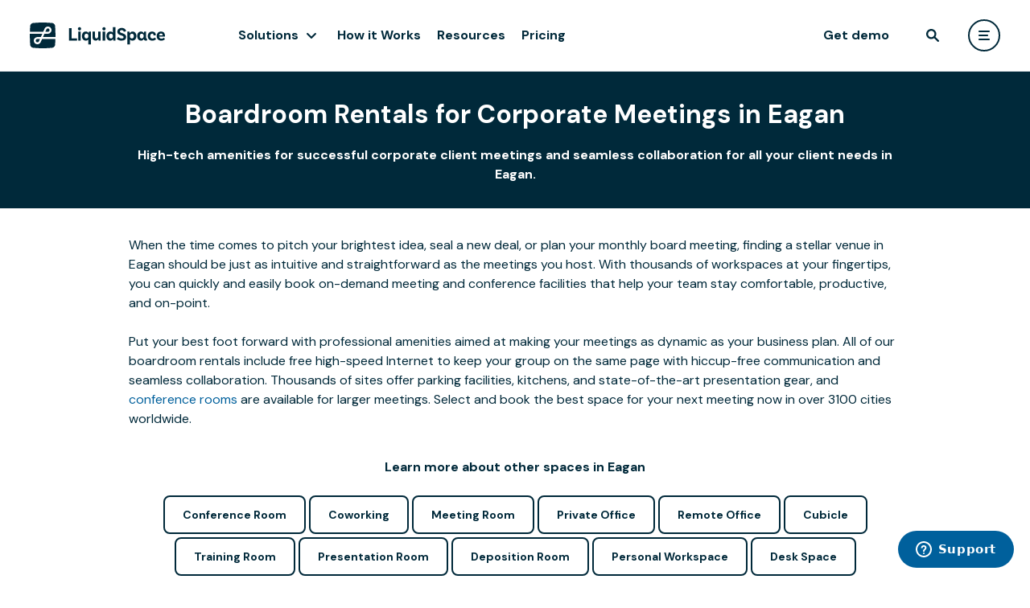

--- FILE ---
content_type: text/html; charset=utf-8
request_url: https://liquidspace.com/US/MN/eagan/boardroom-rentals
body_size: 11340
content:

<!DOCTYPE html>
<html lang="en">
<head prefix="og: http://ogp.me/ns# ls:https://liquidspace.com/ns#">
   
   

   <meta name="theme-color" content="#FFFFFF" />
<link rel="icon" type="image/svg+xml" href="https://content-fd.liquidspace.com/images/logo/favicon.svg?v=5658f46c79">
<link rel="icon" type="image/png" href="https://content-fd.liquidspace.com/images/logo/favicon.png?v=97f8c4fbfc">
<link rel="icon" sizes="192x192" href="https://content-fd.liquidspace.com/images/logo/logo-192.png?v=0c018ada3f" />
<link rel="icon" sizes="310x310" href="https://content-fd.liquidspace.com/images/logo/logo-310.png?v=9a6b32f936" />


<meta name="apple-mobile-web-app-title" content="LiquidSpace">
<meta name="apple-mobile-web-app-status-bar-style" content="black-translucent" />
<link rel="apple-touch-icon" href="https://content-fd.liquidspace.com/images/logo/apple-touch-icon.png?v=f415733b6b" />


<meta name="application-name" content="LiquidSpace" />


      <meta name="viewport" content="width=device-width, initial-scale=1.0" />
         <meta property="fb:app_id" content="1274466275913685" />
      <meta name="twitter:card" content="summary_large_image">
   <meta name="twitter:site" content="@LiquidSpace">
   <link rel="preconnect" href="https://fonts.googleapis.com">
   <link rel="preconnect" href="https://fonts.gstatic.com" crossorigin>
   <link href="https://fonts.googleapis.com/css2?family=DM+Sans:ital,wght@0,400;0,500;0,700;1,400;1,500;1,700&display=swap" rel="preload" as="style" onload="this.onload=null;this.rel='stylesheet'">

   <link rel="preconnect" href="https://fonts.gstatic.com">
   <link href="https://fonts.googleapis.com/css2?family=Inter:wght@300;400;500;600&display=swap" rel="preload" as="style" onload="this.onload=null;this.rel='stylesheet'">

   
<script>_initialUserModel = {"id":null,"email":null,"encryptedEmail":null,"firstName":null,"lastName":null,"fullName":null,"monthyInterest":false,"roles":[],"memberType":null,"basicRole":null,"imageUrl":null,"ssoLoginType":null,"IsEnterprise":false,"EnterpriseAccount":null,"EnterpriseAccountPortalUrl":null,"enterpriseAccountAdmin":[],"socialVisibility":0};</script>
<script>_initialBrandedModel = null;</script>


   
   <title>Boardroom Rentals for Corporate Meetings in Eagan</title>
   <link href="https://content-fd.liquidspace.com/dist/css/styleguide-c0-cab973287f.css?v=cab973287f" media="all" rel="stylesheet" type="text/css"></link>
   
   
<link href="https://content-fd.liquidspace.com/dist/css/liquidspace-6428684ad3.common-c0.css?v=6428684ad3" media="all" rel="stylesheet" type="text/css"></link>   
   <meta name="description" content="High-tech amenities for successful corporate client meetings and seamless collaboration for all your client needs in Eagan." />
   <link rel="canonical" href="https://liquidspace.com/us/mn/eagan/boardroom-rentals" />


   <link href="https://content-fd.liquidspace.com/dist/css/landingpage-common-c0-a1e7462eac.css?v=a1e7462eac" media="all" rel="stylesheet" type="text/css"></link>


   <link href="https://content-fd.liquidspace.com/dist2/8366.816ab4718cfb6b70933f.css?v=41887afe51" media="all" rel="stylesheet" type="text/css"></link>
<link href="https://content-fd.liquidspace.com/dist2/5902.8c5b220bf6f482881a90.css?v=68b329da98" media="all" rel="stylesheet" type="text/css"></link>
<link href="https://content-fd.liquidspace.com/dist2/6935.f275ab275aecc594e13a.css?v=8bffd9a1a7" media="all" rel="stylesheet" type="text/css"></link>
<link href="https://content-fd.liquidspace.com/dist2/9710.8c5b220bf6f482881a90.css?v=68b329da98" media="all" rel="stylesheet" type="text/css"></link>
<link href="https://content-fd.liquidspace.com/dist2/GenericPage.ed86ac5efa635bcfbfbc.css?v=a410d6e42b" media="all" rel="stylesheet" type="text/css"></link>

</head>
<body class=" p1 pb page-landingpage page-landingpage-workspacetype" >
   
   
   <div class="page-wrapper">
<div id="header-wrapper" class="header-wrapper" 
     data-classname="" 
     data-fluid="false" 
     data-nosearch="false" 
     data-redirecttomyliquidspaceaftersignin="false">
   <header class="header"></header>
   <div class="header-placeholder"></div>
</div>
         
      
      <div id="wrapper" class="">
         <main class="page">
            


<div class="xsection x-header pw">
   <div class="xsection-content">
      <h1 class="h4">
         Boardroom Rentals for Corporate Meetings in Eagan
      </h1>
      <h2 class="h7">High-tech amenities for successful corporate client meetings and seamless collaboration for all your client needs in Eagan.</h2>
   </div>
</div>
<div class="xsection body">
   <div class="xsection-content">When the time comes to pitch your brightest idea, seal a new deal, or plan your monthly board meeting, finding a stellar venue in Eagan should be just as intuitive and straightforward as the meetings you host. With thousands of workspaces at your fingertips, you can quickly and easily book on-demand meeting and conference facilities that help your team stay comfortable, productive, and on-point.
<br/><br/>
Put your best foot forward with professional amenities aimed at making your meetings as dynamic as your business plan. All of our boardroom rentals include free high-speed Internet to keep your group on the same page with hiccup-free communication and seamless collaboration. Thousands of sites offer parking facilities, kitchens, and state-of-the-art presentation gear, and <a href="/conference-rooms">conference rooms</a> are available for larger meetings. Select and book the best space for your next meeting now in over 3100 cities worldwide.</div>
</div>
   <div class="xsection learn-about-other-types">
      <div class="xsection-content">
         <div class="h7">
            Learn more about other spaces
               in Eagan
         </div>
                     <a href="/US/MN/eagan/conference-rooms" class="ocean-inverted-button">Conference Room</a>
            <a href="/US/MN/eagan/coworking-space" class="ocean-inverted-button">Coworking</a>
            <a href="/US/MN/eagan/meeting-rooms" class="ocean-inverted-button">Meeting Room</a>
            <a href="/US/MN/eagan/personal-workspaces" class="ocean-inverted-button">Private Office</a>
            <a href="/US/MN/eagan/remote-office-space" class="ocean-inverted-button">Remote Office</a>
            <a href="/US/MN/eagan/cubicle-rentals" class="ocean-inverted-button">Cubicle</a>
            <a href="/US/MN/eagan/training-room-rental" class="ocean-inverted-button">Training Room</a>
            <a href="/US/MN/eagan/presentation-room-rentals" class="ocean-inverted-button">Presentation Room</a>
            <a href="/US/MN/eagan/deposition-meeting-rooms" class="ocean-inverted-button">Deposition Room</a>
            <a href="/US/MN/eagan/personal-workspace" class="ocean-inverted-button">Personal Workspace</a>
            <a href="/US/MN/eagan/desk-space" class="ocean-inverted-button">Desk Space</a>
            <a href="/US/MN/eagan/team-offices" class="ocean-inverted-button">Shared Office Space</a>
            <a href="/US/MN/eagan/document-review-space" class="ocean-inverted-button">Document Review</a>
         <a class="ocean-inverted-button" href="/US/MN/eagan/find-team-office">Team Office</a>
         <a class="ocean-inverted-button" href="/US/MN/eagan/find-temporary-space">Temporary Space</a>
         <a class="ocean-inverted-button" href="/US/MN/eagan/find-project-space">Project Space</a>
         <a class="ocean-inverted-button" href="/US/MN/eagan/find-satellite-office">Satellite Office</a>

      </div>
   </div>
   <div class="xsection null-form" id="nullState">
      <div class="xsection-content">
         <h2 class="h5">
                     Looking for a Board Room in Eagan?
         </h2>
         <div class="validation-summary lbl1" data-bind="visible: showServerErrors()" style="display: none;">
   <ul>
      <!-- ko foreach: serverErrors -->
      <li data-bind="html: $data, visible: $parent.showServerErrors()" style="display: none;"></li>
      <!-- /ko -->
   </ul>
</div>
<div class="null-form-wrapper">
   <div>
      <div class="null-form-signin">
         <div class="h7">
            What to expect
         </div>
         <div data-bind="visible: !userIsAuthenticated()">
            <a href="javascript:void(0)" data-bind="click: signInFunc">Log in</a> to update your preferences
         </div>
      </div>
      <div class="what-to-expect">
         
         <div>
            LiquidSpace is a commercial real-estate network with publicly transactable spaces and private member only space.
         </div>
         <ul>
            <li>Tell us what you are looking for</li>
            <li>We’ll tap our network of flexible space partners including exclusive off the market options.</li>
            <li>You’ll get tailored proposals.</li>
            <li>Compare, tour and book the right space.</li>
         </ul>
      </div>
   </div>
   <div>
      <div class="concierge-form-wrapper" data-bind="css: { isSubmitted: isSubmitted, showValidationMessages: showValidationMessages }, validationOptions: { messagesOnModified: false, decorateInputElement: true }">
   <div data-bind="visible: step() == 1">
      <div style="overflow: hidden; position: relative;">
         <!-- fake fields are a workaround for chrome autofill getting the wrong fields -->
         <input style="position: absolute; top: -10000px; left: -10000px;" type="text" name="fakeusernameremembered" aria-label="fake username" tabindex="-1" />
         <input style="position: absolute; top: -10000px; left: -10000px;" type="password" name="fakepasswordremembered" aria-label="fake password" tabindex="-1" />
      </div>

      <div class="fl">
         <input data-bind="value:&#32;FullName,&#32;attr:&#32;{&#32;readonly:&#32;userIsAuthenticated&#32;}" id="FullName" name="FullName" placeholder="Full&#32;name" type="text" value="" />
         <label>Full name</label>
      </div>
      <div class="fl">
         <input data-bind="value:&#32;Email,&#32;attr:&#32;{&#32;readonly:&#32;userIsAuthenticated&#32;}" data-val="true" data-val-email="Email&#32;is&#32;not&#32;valid" data-val-email-regexpattern="^(([^&lt;&gt;()[\]\\.,;:\s@\&quot;]+(\.[^&lt;&gt;()[\]\\.,;:\s@\&quot;]+)*)|(\&quot;.+\&quot;))@((\[[0-9]{1,3}\.[0-9]{1,3}\.[0-9]{1,3}\.[0-9]{1,3}\])|(([a-zA-Z\-0-9]+\.)+[a-zA-Z]{2,}))$" data-val-required="Email&#32;is&#32;required" id="Email" name="Email" placeholder="Email" type="text" value="" />
         <label>Email</label>
      </div>
      <div class="fl">
         <input data-bind="value:&#32;PhoneNumber" data-val="true" data-val-phonenumber="PhoneNumber&#32;is&#32;not&#32;valid" data-val-phonenumber-allowinternational="True" id="PhoneNumber" name="PhoneNumber" placeholder="Phone" type="text" value="" />
         <label>Phone</label>
      </div>
      <div class="fl">
         <input data-bind="value:&#32;Company" id="Company" name="Company" placeholder="Company" type="text" value="" />
         <label>Company</label>
      </div>
      <div class="fl" data-bind="visible: !userIsAuthenticated()">
         <input data-bind="value:&#32;Password" data-val="true" data-val-length="Password&#32;must&#32;be&#32;8-64&#32;characters&#32;long" data-val-length-max="64" data-val-length-min="8" data-val-passwordstrength="Password&#32;strength&#32;must&#32;be&#32;at&#32;least&#32;Weak" data-val-passwordstrength-passwordstrengthtype="Weak" data-val-required="Password&#32;is&#32;required" id="Password" name="Password" placeholder="Password&#32;(6-64&#32;characters)" type="password" />
         <label>Password (6-64 characters)</label>
      </div>

      <button class="orange-button" data-bind="click: function(){goToStep(2)}">Next. Add Office Requirements</button>

      <div class="sb sending-terms">
         By submitting, you accept the LiquidSpace
         <a target="_blank" href="/terms/terms-of-use">Terms of Use</a> and <a target="_blank" href="/terms/privacy-policy">Privacy Policy</a>.
      </div>
   </div>
   <div style="display: none;" data-bind="visible: step() == 2">
      <div class="h7 nlp-input-label">For how long?</div>
      <div class="nlp-checkbuttons">
         <div class="nlp-checkbutton" data-bind="css: { 'nlp-checkbutton--checked': isHourly, pw: isHourly, h7: isHourly }, click: function(){ setReservationMethod(null) }">Hours or Days</div>
         <div class="nlp-checkbutton" data-bind="css: { 'nlp-checkbutton--checked': isMonthly, pw: isMonthly, h7: isMonthly }, click: function(){ setReservationMethod(Enum.WorkspaceReservationMethod.Period) }">Months or Years</div>
         <div class="clear"></div>
      </div>
      <!-- ko if: showSpaceTypesDropdown -->
      <div class="h7 nlp-input-label">Select space type</div>
      <div data-bind="component: { name: 'dropdown', params: { options: spaceTypes, value: searchRequest.SpaceTypes, caption: 'Space type' } }"></div>
      <!-- /ko -->
      <div class="h7 nlp-input-label">For how many people?</div>
      <input type="text" value="" data-bind="numeric, value: searchRequest.WorkspaceCapacity" placeholder="EX: 20" maxlength="3" />
      <div class="h7 nlp-input-label">Message</div>
      <textarea class="nlp-textarea" placeholder="When are you planning to move in? Is there something special you need?" data-bind="textinput: searchRequest.Message"></textarea>

      <button class="orange-button" data-bind="click: submit, jqButton: { label: savePrferencesLabel(), disabled: isSubmitted() }"></button>
   </div>
</div>

   </div>
</div>
      </div>
   </div>
<div class="xsection explore-amenities">
   <div class="xsection-content">
      <div class="h5">Amenities and Services for your Office Space</div>
      <ul>
            <li>
               <a class="explore-amenity" href="/office-with-24-7-access">
                  <div class="explore-amenity-icon explore-amenity-icon--access247"></div>
                  <div>24/7 Access</div>
               </a>
            </li>
            <li>
               <a class="explore-amenity" href="/accesible-workspace">
                  <div class="explore-amenity-icon explore-amenity-icon--accessibility"></div>
                  <div>Accessibility</div>
               </a>
            </li>
            <li>
               <a class="explore-amenity" href="/office-with-bike-rack">
                  <div class="explore-amenity-icon explore-amenity-icon--bikerack"></div>
                  <div>Bike Rack</div>
               </a>
            </li>
            <li>
               <a class="explore-amenity" href="/office-with-catering">
                  <div class="explore-amenity-icon explore-amenity-icon--catering"></div>
                  <div>Catering</div>
               </a>
            </li>
            <li>
               <a class="explore-amenity" href="/office-with-coffee-tea">
                  <div class="explore-amenity-icon explore-amenity-icon--coffeetea"></div>
                  <div>Coffee/Tea</div>
               </a>
            </li>
            <li>
               <a class="explore-amenity" href="/office-with-locking-door">
                  <div class="explore-amenity-icon explore-amenity-icon--doorwithlock"></div>
                  <div>Door w/Lock</div>
               </a>
            </li>
            <li>
               <a class="explore-amenity" href="/filming-photography-office">
                  <div class="explore-amenity-icon explore-amenity-icon--filmingallowed"></div>
                  <div>Filming Allowed</div>
               </a>
            </li>
            <li>
               <a class="explore-amenity" href="/office-with-water">
                  <div class="explore-amenity-icon explore-amenity-icon--filteredwater"></div>
                  <div>Filtered Water</div>
               </a>
            </li>
            <li>
               <a class="explore-amenity" href="/office-with-receptionist">
                  <div class="explore-amenity-icon explore-amenity-icon--hostedreception"></div>
                  <div>Hosted Reception</div>
               </a>
            </li>
            <li>
               <a class="explore-amenity" href="/office-with-kitchen">
                  <div class="explore-amenity-icon explore-amenity-icon--kitchen"></div>
                  <div>Kitchen</div>
               </a>
            </li>
            <li>
               <a class="explore-amenity" href="/office-with-mailbox">
                  <div class="explore-amenity-icon explore-amenity-icon--mailboxservices"></div>
                  <div>Mailbox Services</div>
               </a>
            </li>
            <li>
               <a class="explore-amenity" href="/office-with-meeting-room">
                  <div class="explore-amenity-icon explore-amenity-icon--meetingrooms"></div>
                  <div>Meeting Rooms</div>
               </a>
            </li>
            <li>
               <a class="explore-amenity" href="/office-with-restaurant-access">
                  <div class="explore-amenity-icon explore-amenity-icon--onsiterestaurant"></div>
                  <div>On-Site Restaurant</div>
               </a>
            </li>
            <li>
               <a class="explore-amenity" href="/office-with-parking">
                  <div class="explore-amenity-icon explore-amenity-icon--parking"></div>
                  <div>Parking</div>
               </a>
            </li>
            <li>
               <a class="explore-amenity" href="/pet-friendly-office">
                  <div class="explore-amenity-icon explore-amenity-icon--petfriendly"></div>
                  <div>Pet Friendly</div>
               </a>
            </li>
            <li>
               <a class="explore-amenity" href="/office-with-phone">
                  <div class="explore-amenity-icon explore-amenity-icon--phone"></div>
                  <div>Phone</div>
               </a>
            </li>
            <li>
               <a class="explore-amenity" href="/office-with-print-scan-copy">
                  <div class="explore-amenity-icon explore-amenity-icon--printscancopy"></div>
                  <div>Print/Scan/Copy</div>
               </a>
            </li>
            <li>
               <a class="explore-amenity" href="/conference-room-with-projector">
                  <div class="explore-amenity-icon explore-amenity-icon--projector"></div>
                  <div>Projector</div>
               </a>
            </li>
            <li>
               <a class="explore-amenity" href="/board-room-with-setup">
                  <div class="explore-amenity-icon explore-amenity-icon--roomsetup"></div>
                  <div>Room set-up</div>
               </a>
            </li>
            <li>
               <a class="explore-amenity" href="/office-with-shower">
                  <div class="explore-amenity-icon explore-amenity-icon--shower"></div>
                  <div>Shower</div>
               </a>
            </li>
            <li>
               <a class="explore-amenity" href="/office-with-storage">
                  <div class="explore-amenity-icon explore-amenity-icon--storage"></div>
                  <div>Storage</div>
               </a>
            </li>
            <li>
               <a class="explore-amenity" href="/conference-room-with-TV">
                  <div class="explore-amenity-icon explore-amenity-icon--tvmonitor"></div>
                  <div>TV/Monitor</div>
               </a>
            </li>
            <li>
               <a class="explore-amenity" href="/meeting-room-with-video-conferencing">
                  <div class="explore-amenity-icon explore-amenity-icon--videoconference"></div>
                  <div>Video Conference</div>
               </a>
            </li>
            <li>
               <a class="explore-amenity" href="/conference-room-with-whiteboard">
                  <div class="explore-amenity-icon explore-amenity-icon--whiteboard"></div>
                  <div>Whiteboard</div>
               </a>
            </li>
            <li>
               <a class="explore-amenity" href="/office-with-wifi">
                  <div class="explore-amenity-icon explore-amenity-icon--wifi"></div>
                  <div>Wifi</div>
               </a>
            </li>
            <li>
               <a class="explore-amenity" href="/office-with-window">
                  <div class="explore-amenity-icon explore-amenity-icon--windowview"></div>
                  <div>Window View</div>
               </a>
            </li>
         
         <li></li>
         <li></li>
         <li></li>
         <li></li>
         <li></li>
         <li></li>
         <li></li>
         <li></li>
      </ul>
   </div>
</div>
<div class="xsection testimonials">
   <div class="xsection-content">
      <div class="testimonials-wrapper">
            <div class="testimonial p1">
               <div class="quote">The process was smooth and I like that LiquidSpaces was so responsive. I was frustrated with the 50-page aggressive lease for 3 years that we received for another office space. Out of frustration I hit Google with a query I got to LiquidSpace. I found our team space quickly and simply and DASH® was clear and to the point.</div>
               <div class="h7">Natalia Panowicz</div>
               <div class="sb">COO, Codility</div>
            </div>
            <div class="testimonial p1">
               <div class="quote">With LiquidSpace, I&#8217;m assured the best workspace for my constantly evolving and revolving needs&#8212;whether it&#8217;s a professional conference room for a multiple client work session, a larger community venue for a lengthy off-site training day, or just some quiet workspace away from my (sometimes distracting!) home office.</div>
               <div class="h7">Eve Connell</div>
               <div class="sb">Writer, Editor, Trainer</div>
            </div>
            <div class="testimonial p1">
               <div class="quote">When a representative from a company that sends court reporters to take depositions called to see if we had a Walnut Creek location. I was happy to tell her about LiquidSpace. All you have to do is sign up. Membership is free and with LiquidSpace you can find, book, and pay for the conference room use on the LiquidSpace website.</div>
               <div class="h7">Kathy Young</div>
               <div class="sb">Manager, The 580 Executive Center</div>
            </div>
            <div class="testimonial p1">
               <div class="quote">The team was small, so working out of a shared space makes a lot of sense for us. Not only do we avoid the cabin fever of working together as a tiny team, but we also get shared amenities and services. As COO, that means I don&#8217;t have to deal with the hassles of being office manager, like ordering toilet paper and arranging for cleaning. The flexibility of the LiquidSpace platform was also really compelling. We booked on month-to-month terms so we can scale up our space to match team size as we need it.</div>
               <div class="h7">Daniel Yaffe</div>
               <div class="sb">Co-Founder, AnyRoad</div>
                  <div class="mt-px20">
                     <a class="orange-button" href="/customer-stories/AnyRoad">Read Customer Story</a>
                  </div>
            </div>
      </div>
         <div class="testimonials-indicatior-wrapper">
               <a href="javascript:void(0)" class="testimonials-indicatior selected" onclick="showTestimonial(0)"></a>
               <a href="javascript:void(0)" class="testimonials-indicatior " onclick="showTestimonial(1)"></a>
               <a href="javascript:void(0)" class="testimonials-indicatior " onclick="showTestimonial(2)"></a>
               <a href="javascript:void(0)" class="testimonials-indicatior " onclick="showTestimonial(3)"></a>
         </div>
   </div>
</div>
<div class="xsection nlp-earn-money">
   <div class="xsection-content">
      <div class="h5">Earn money by sharing your extra office space</div>
      <a href="/share-office-meeting-space" class="ocean-button">List Space</a>
   </div>
</div>

   
   

         </main>
      </div>
   </div>

<footer class="ftr" role="contentinfo">
   <div class="ftl-container">
      <div class="ftr-header">
         <a href="/" class="ftr-header-logo" title="LiquidSpace"></a>
         <div class="ftr-header-links">
            <a class="ftr-header-svglink" href="https://www.linkedin.com/company/liquidspace" target="_blank" aria-label="liquidspace linkedin">
               <svg xmlns="http://www.w3.org/2000/svg" width="32" height="32" fill="transparent" viewBox="0 0 24 24">
                  <rect class="ftr-header-svglink-fill" width="23.396" height="23.396" x=".302" y=".302" stroke="#fff" stroke-width=".604" rx="11.698" />
                  <path class="ftr-header-svglink-text" fill="#fff" d="M7 8.162c0-.337.113-.615.338-.834.225-.219.518-.328.878-.328.354 0 .64.108.86.323.225.222.337.512.337.869 0 .323-.11.592-.328.808-.225.222-.521.333-.888.333h-.01c-.354 0-.64-.11-.859-.333A1.146 1.146 0 0 1 7 8.162ZM7.125 17v-6.748h2.143V17H7.125Zm3.33 0h2.143v-3.768c0-.235.026-.417.078-.545.09-.23.226-.423.41-.58.183-.16.413-.238.69-.238.72 0 1.081.508 1.081 1.525V17H17v-3.869c0-.996-.225-1.752-.676-2.267-.45-.516-1.045-.773-1.785-.773-.83 0-1.477.374-1.94 1.121v.02h-.01l.01-.02v-.96h-2.143c.013.216.019.886.019 2.01 0 1.125-.006 2.704-.02 4.738Z" />
               </svg>
            </a>
            <button class="ftr-header-button showContactUsFormFromFooter">Contact Us</button>
         </div>
      </div>
      <div class="ftr-categories">
      <div id="GET STARTED" class="ftr-category">
         <div class="ftr-category-header">GET STARTED</div>
         <div class="ftr-category-items">
                     <button class="ftr-category-item ftr-category-item-btn showEnterpriseFormFromFooter">Get Demo</button>
                     <a href="/search" class="ftr-category-item" data-label="Find Space">Find Space</a>
                     <a href="/share-office-meeting-space" class="ftr-category-item" data-label="Become a Host">Become a Host</a>
                     <a href="/pricing" class="ftr-category-item" data-label="Pricing">Pricing</a>
         </div>
      </div>
      <div id="PORTFOLIO STRATEGY" class="ftr-category">
         <div class="ftr-category-header">PORTFOLIO STRATEGY</div>
         <div class="ftr-category-items">
                     <a href="/scenario-modeler" class="ftr-category-item" data-label="Scenario Modeler">Scenario Modeler</a>
                     <a href="/hub-locator" class="ftr-category-item" data-label="Hub Locator">Hub Locator</a>
         </div>
      </div>
      <div id="WORKSPACE ACCESS" class="ftr-category">
         <div class="ftr-category-header">WORKSPACE ACCESS</div>
         <div class="ftr-category-items">
                     <a href="/flexible-office-space" class="ftr-category-item" data-label="On-Demand Workspace">On-Demand Workspace</a>
                     <a href="/dedicated-office-space" class="ftr-category-item" data-label="Private Office Space">Private Office Space</a>
         </div>
      </div>
      <div id="WORKPLACE OPERATIONS" class="ftr-category">
         <div class="ftr-category-header">WORKPLACE OPERATIONS</div>
         <div class="ftr-category-items">
                     <a href="/workplace-manager" class="ftr-category-item" data-label="Workplace Manager">Workplace Manager</a>
                     <a href="/license-administrator" class="ftr-category-item" data-label="License Administrator">License Administrator</a>
                     <a href="/license-administrator#transactions" class="ftr-category-item" data-label="Transaction Manager">Transaction Manager</a>
                     <a href="/license-administrator#payments" class="ftr-category-item" data-label="Payments Manager">Payments Manager</a>
         </div>
      </div>
      <div id="EMPLOYEE EXPERIENCE" class="ftr-category">
         <div class="ftr-category-header">EMPLOYEE EXPERIENCE</div>
         <div class="ftr-category-items">
                     <a href="/team-connect" class="ftr-category-item" data-label="Team Connect">Team Connect</a>
         </div>
      </div>
      <div id="ENTERPRISE SECURITY" class="ftr-category">
         <div class="ftr-category-header">ENTERPRISE SECURITY</div>
         <div class="ftr-category-items">
                     <a href="/data-security#data-security" class="ftr-category-item" data-label="Data Security">Data Security</a>
                     <a href="/data-security#privacy-protection" class="ftr-category-item" data-label="Privacy Protection">Privacy Protection</a>
                     <a href="/data-security#compliance" class="ftr-category-item" data-label="Compliance">Compliance</a>
         </div>
      </div>
      <div id="INTEGRATIONS" class="ftr-category">
         <div class="ftr-category-header">INTEGRATIONS</div>
         <div class="ftr-category-items">
                     <a href="/integrations#hris" class="ftr-category-item" data-label="HRIS User Provisioning">HRIS User Provisioning</a>
                     <a href="/integrations#iwms" class="ftr-category-item" data-label="IWMS Integration">IWMS Integration</a>
                     <a href="/integrations#sso" class="ftr-category-item" data-label="SSO &amp; SCIM">SSO &amp; SCIM</a>
                     <a href="/integrations#communication" class="ftr-category-item" data-label="Communication Tools">Communication Tools</a>
                     <a href="/integrations#bi" class="ftr-category-item" data-label="BI &amp; Reporting">BI &amp; Reporting</a>
         </div>
      </div>
      <div id="ABOUT" class="ftr-category">
         <div class="ftr-category-header">ABOUT</div>
         <div class="ftr-category-items">
                     <a href="/how-it-works" class="ftr-category-item" data-label="How it Works">How it Works</a>
                     <a href="https://resources.liquidspace.com" class="ftr-category-item" data-label="Resources">Resources</a>
                     <a href="https://resources.liquidspace.com/tag/case-study" class="ftr-category-item" data-label="Case Studies">Case Studies</a>
                     <a href="https://support.liquidspace.com/hc/en-us" class="ftr-category-item" data-label="Help Center">Help Center</a>
                     <a href="/faq" class="ftr-category-item" data-label="FAQ">FAQ</a>
         </div>
      </div>
      </div>
      <div class="row">
         <div class="col">
            <div class="ftr-line"></div>
         </div>
      </div>
      <div class="ftr-footer">
         <div class="ftr-footer-copyright">
            © LiquidSpace, 2025
         </div>
         <div class="ftr-footer-links">
            <a href="/terms/terms-of-use" target="_blank">Terms of Use</a>
            <a href="/terms/privacy-policy" target="_blank">Privacy Policy</a>
         </div>
      </div>
   </div>
</footer>

   
   
   

   <script src="//ajax.googleapis.com/ajax/libs/jquery/3.5.1/jquery.min.js" type="text/javascript"></script>
<script src="//ajax.googleapis.com/ajax/libs/jqueryui/1.13.3/jquery-ui.min.js" type="text/javascript"></script>
<script src="//cdnjs.cloudflare.com/ajax/libs/jquery-validate/1.21.0/jquery.validate.min.js" type="text/javascript"></script>
<script src="//cdnjs.cloudflare.com/ajax/libs/jquery-validation-unobtrusive/3.2.6/jquery.validate.unobtrusive.min.js" type="text/javascript"></script>
<script src="//cdn.jsdelivr.net/npm/@reduxjs/toolkit@1.7.2/dist/redux-toolkit.umd.min.js" type="text/javascript"></script>
<script src="//cdn.jsdelivr.net/npm/@reduxjs/toolkit@1.7.2/dist/query/rtk-query.umd.min.js" type="text/javascript"></script>
<script src="//cdnjs.cloudflare.com/ajax/libs/popper.js/2.11.6/umd/popper.min.js" type="text/javascript"></script>
<script src="//cdn.jsdelivr.net/npm/tippy.js@6/dist/tippy.umd.min.js" type="text/javascript"></script>

   

<script type="text/javascript" src="/scripts/config?deploymentId=2025.12.17.2&amp;gtmType=General"></script>


<script type="text/javascript">
   window.recaptchaOptions = {      
      enterprise: true,
   };
</script>


<!-- Google Tag Manager -->
<noscript><iframe src="//www.googletagmanager.com/ns.html?id=GTM-VJZN" height="0" width="0" style="display:none;visibility:hidden"></iframe></noscript>
<!-- End Google Tag Manager -->

<script src="https://content-fd.liquidspace.com/dist/js/commonjs-c0-2e5f1964e1.js?v=2e5f1964e1" type="text/javascript"></script>
   <script src="https://content-fd.liquidspace.com/dist2/runtime.0244af339bde39c0a975.js?v=77fdd9dee0" type="text/javascript"></script>
<script src="https://content-fd.liquidspace.com/dist2/7595.98eae46cc26d2022bd41.js?v=b6eb27795e" type="text/javascript"></script>
<script src="https://content-fd.liquidspace.com/dist2/ComponentsLib.531f4ef75b5810de5d46.js?v=947e8c4469" type="text/javascript"></script>
<script src="https://content-fd.liquidspace.com/dist/js/LSHelper-c0-76b9abd801.js?v=76b9abd801" type="text/javascript"></script><script src="https://content-fd.liquidspace.com/dist/js/knockout-c0-a9e912d45a.js?v=a9e912d45a" type="text/javascript"></script><script src="https://content-fd.liquidspace.com/dist/js/conciergeRequest-c0-d7638dc2bf.js?v=d7638dc2bf" type="text/javascript"></script><script src="https://content-fd.liquidspace.com/dist/js/imageUpload-c0-08d93f2b6f.js?v=08d93f2b6f" type="text/javascript"></script><script src="https://content-fd.liquidspace.com/dist/js/liquidspace-f1088f210e.common-c0.js?v=f1088f210e" type="text/javascript"></script>
<script type="text/javascript">
                      showTestimonial = function (i) {
                         $('.testimonial').css('transform', 'translateX(-' + (i * 100) + '%)');
                         $('.testimonials-indicatior').removeClass('selected');
                         $($('.testimonials-indicatior')[i]).addClass('selected');
                      }

                      LSHelper.ga.trackVPV({
                         pageName: "/vpv/city-page" + window.location.pathname + window.location.search
                      });
</script>
<script src="https://content-fd.liquidspace.com/dist/js/conciergeRequestForm-c0-1b9f09e5e9.js?v=1b9f09e5e9" type="text/javascript"></script>
<script type="text/javascript">
      $(function () {
         conciergeRequestForm = new LP.ConciergeRequestForm({
            conciergeRequest: {"Password":null,"SupportedCountries":null,"Company":null,"CustomExpertName":null,"PhoneNumber":null,"SpaceExpertImageUrl":null,"FullName":null,"Email":null,"RegistrationType":43,"City":"Eagan","SearchRequest":{"City":null,"State":null,"Country":null,"LocationIndex":null,"Message":null,"RFPSenderId":null,"RFPCollectionId":null,"RFPCompany":null,"ChainId":null,"SavedSearchStatus":0,"Id":"fd2e8a28-cf27-48bc-bf57-09135dd7267c","Address":"Eagan, MN US","Latitude":null,"Longitude":null,"VenueGroupId":null,"VenueId":null,"CampaignId":null,"ExclusiveHotelsVenueGroupId":null,"IsFullTextSearch":false,"IsCurrentLocationSearch":false,"MinPrice":null,"MaxPrice":null,"SpaceTypes":1,"ReservationMethod":0,"StartTime":null,"ReservationStart":null,"ReservationLengthMinutes":60,"WorkspaceCapacity":9,"WorkspaceMaxCapacity":null,"AmenityIds":[],"NeighborhoodIds":[],"Distance":41667.0,"WorkspaceScenarioId":null,"MinSize":null,"MaxSize":null,"VenueClassifications":[],"SearchByANDCondition":false,"CreatedDate":null,"ModifiedDate":"0001-01-01T00:00:00","FromOnboarding":false,"Zoom":0,"UpdateSearchWhenMapMoves":false,"Environments":0,"SourceType":10,"SourceData":null,"ScorerNdx":null,"SortOrder":0,"CheckedMemberGroups":[],"OverrideDefaultMemberGroups":false,"ForcedMemberGroups":[],"BookingMethod":null,"LastModifiedUtc":"0001-01-01T00:00:00"},"ExistingSearchRequest":null},
            setSavedSearch: function(savedSearch) {
               if (savedSearch) {
                  this.searchRequest.Message(savedSearch.Message);
                  this.reservationMethodSelected(true);
                  this.searchRequest.ReservationMethod(savedSearch.ReservationMethod);
                  this.searchRequest.WorkspaceCapacity(savedSearch.WorkspaceCapacity);
               }
            },
            showSpaceTypesDropdown: false
         });
         ko.applyBindings(conciergeRequestForm, document.getElementById('nullState'));
      });
   </script>
<script type="text/javascript">
   LiquidSpaceConfig.ShowPortfolioManagerNavigationLinks = true;

</script>
<script src="https://content-fd.liquidspace.com/dist2/961.215807a6fd4320095dfd.js?v=3991e5c70c" type="text/javascript"></script>
<script src="https://content-fd.liquidspace.com/dist2/8240.1a5697cb29a1be0219ff.js?v=07a31a6183" type="text/javascript"></script>
<script src="https://content-fd.liquidspace.com/dist2/9785.d1f6f715006b835f84ce.js?v=f77277f545" type="text/javascript"></script>
<script src="https://content-fd.liquidspace.com/dist2/1448.154e8f07f137b0a2a680.js?v=889e6a7d49" type="text/javascript"></script>
<script src="https://content-fd.liquidspace.com/dist2/8322.8bcd158d3acea42500fc.js?v=8cd109a1be" type="text/javascript"></script>
<script src="https://content-fd.liquidspace.com/dist2/5058.d987bf13425a73d6fb2d.js?v=e8cecc7c73" type="text/javascript"></script>
<script src="https://content-fd.liquidspace.com/dist2/7550.f480fd7ede9b68f57aa6.js?v=6acd087596" type="text/javascript"></script>
<script src="https://content-fd.liquidspace.com/dist2/3517.58399ab2360735160d0e.js?v=966c593db3" type="text/javascript"></script>
<script src="https://content-fd.liquidspace.com/dist2/9326.2ca6cd392a3be21a7894.js?v=afb50a2123" type="text/javascript"></script>
<script src="https://content-fd.liquidspace.com/dist2/6265.5e439018df8e7ac8ad52.js?v=437986f8d2" type="text/javascript"></script>
<script src="https://content-fd.liquidspace.com/dist2/3197.76439f969d89d9cce040.js?v=00fa3276c1" type="text/javascript"></script>
<script src="https://content-fd.liquidspace.com/dist2/4625.2da95f58bacff8a3903c.js?v=785e320965" type="text/javascript"></script>
<script src="https://content-fd.liquidspace.com/dist2/7868.ab11919719d6ef99da30.js?v=1faf22814b" type="text/javascript"></script>
<script src="https://content-fd.liquidspace.com/dist2/8669.697d16ee771c4e39ddb6.js?v=676585eaee" type="text/javascript"></script>
<script src="https://content-fd.liquidspace.com/dist2/3340.6c37d275ad0dbfc8a1bc.js?v=7908f18e5b" type="text/javascript"></script>
<script src="https://content-fd.liquidspace.com/dist2/6578.e528a40d5c5d5c8e205d.js?v=c3b2e9fd94" type="text/javascript"></script>
<script src="https://content-fd.liquidspace.com/dist2/5169.15a950301903ac6d2edd.js?v=5c723eb9d6" type="text/javascript"></script>
<script src="https://content-fd.liquidspace.com/dist2/338.be21e57f0b284f18c0cb.js?v=1075c9e22c" type="text/javascript"></script>
<script src="https://content-fd.liquidspace.com/dist2/4348.5614e5b5c92690f1b032.js?v=b1dee69edf" type="text/javascript"></script>
<script src="https://content-fd.liquidspace.com/dist2/220.836ba24d422d1a34c0aa.js?v=9c5db122db" type="text/javascript"></script>
<script src="https://content-fd.liquidspace.com/dist2/GenericPage.bdfe35e2a5eddffdb2dc.js?v=487447f51d" type="text/javascript"></script>
<script type="text/javascript">
      //Zopim Live Chat Script
      function getURLParameter(name) {return decodeURIComponent((new RegExp('[?|&]' + name + '=' + '([^&;]+?)(&|#|;|$)').exec(location.search) || [, ""])[1].replace(/\+/g, '%20')) || null;};
      window.$zopim || (function (d, s) { var z = window.$zopim = function (c) { z._.push(c) }, $ = z.s = d.createElement(s), e = d.getElementsByTagName(s)[0]; z.set = function (o) { z.set._.push(o) }; z._ = []; z.set._ = []; $.async = !0; $.setAttribute('charset', 'utf-8'); $.src = '//v2.zopim.com/?2eOuqn8QtQSLbypp8JjefVd1tTXtEqyy'; z.t = +new Date; $.type = 'text/javascript'; e.parentNode.insertBefore($, e) })(document, 'script');
      if (getURLParameter('concierge')){$zopim(function () {$zopim.livechat.window.show();});}
   </script>

   <script src="https://content-fd.liquidspace.com/dist/js/messenger-c0-db4e0d7bd1.js?v=db4e0d7bd1" type="text/javascript"></script><script src="https://content-fd.liquidspace.com/dist/js/commonHub-c0-bbbd80ee4c.js?v=bbbd80ee4c" type="text/javascript"></script>      <div id="datepicker-portal"></div>
</body>
</html>


--- FILE ---
content_type: text/css
request_url: https://content-fd.liquidspace.com/dist/css/liquidspace-6428684ad3.common-c0.css?v=6428684ad3
body_size: 23789
content:
.jq-toast-wrap{display:block;position:fixed;width:300px;pointer-events:none!important;margin:0;padding:0;letter-spacing:normal;z-index:9000!important}.jq-toast-wrap *{margin:0;padding:0}.jq-toast-wrap.bottom-left{bottom:20px;left:20px}.jq-toast-wrap.bottom-right{bottom:20px;right:40px}.jq-toast-wrap.top-left{top:20px;left:20px}.jq-toast-wrap.top-right{top:20px;right:40px}.jq-toast-single{display:block;width:100%;padding:10px;margin:0 0 5px;position:relative;pointer-events:all!important;background-color:#fff;border:1px solid #ccc;box-sizing:border-box}.jq-toast-single h2{margin:0 0 7px;background:0 0;color:inherit;line-height:inherit;letter-spacing:normal}.jq-toast-single a{text-decoration:underline}.jq-toast-single ul{margin:0 0 0 15px;background:0 0;padding:0}.jq-toast-single ul li{list-style-type:disc!important;line-height:17px;background:0 0;margin:0;padding:0;letter-spacing:normal}.close-jq-toast-single{position:absolute;top:3px;right:7px;font-size:14px;cursor:pointer}.jq-toast-loader{display:block;position:absolute;top:-2px;height:5px;width:0%;left:0;background:red}.jq-toast-loaded{width:100%}.jq-icon-info{background-color:#00c2c4;color:#d9edf7;border-color:#00c2c4}.jq-icon-warning{background-color:#8a6d3b;color:#fcf8e3;border-color:#faebcc}.jq-icon-error{background-color:#a94442;color:#f2dede;border-color:#ebccd1}.jq-icon-success{color:#dff0d8;background-color:#3c763d;border-color:#d6e9c6}
.error-dialog-wrapper{position:fixed;top:0;left:0;right:0;bottom:0;background:rgba(0,41,58,.5);z-index:99999999;display:flex;align-items:center;justify-content:center}.error-dialog{border:1px solid #dadfdf;background:#fff;padding:25px 30px 25px;position:relative;width:400px;max-width:calc(100% - 40px);box-sizing:border-box;border-radius:24px}.error-dialog-debug{width:auto;max-width:100%;margin:0 10px}.error-dialog-close{position:absolute;top:20px;right:20px;height:20px;width:20px;background-position:0 0;background-image:url(https://content-fd.liquidspace.com/images/icons/v4/close-x.svg?v=e5603d030f);background-size:20px 20px;cursor:pointer}.error-dialog-title{margin-bottom:20px;margin-right:10px}@media (max-width:639px){.error-dialog{padding:15px 15px 25px}}
input:-moz-placeholder,textarea:-moz-placeholder{font-weight:inherit;color:#a9a9a9}input:-ms-input-placeholder,textarea:-ms-input-placeholder{font-weight:inherit;color:#a9a9a9}input::-webkit-input-placeholder,textarea::-webkit-input-placeholder{font-weight:inherit;color:#a9a9a9}input::-moz-placeholder,textarea::-moz-placeholder{font-weight:inherit;color:#a9a9a9}.ms-choice span.placeholder{font-weight:inherit;color:#a9a9a9}.placeholder-italic:-moz-placeholder{font-style:italic;color:#a9a9a9}.placeholder-italic:-ms-input-placeholder{font-style:italic!important;color:#a9a9a9!important}.placeholder-italic::-webkit-input-placeholder{font-style:italic;color:#a9a9a9}.placeholder-italic::-moz-placeholder{font-style:italic;color:#a9a9a9}
@font-face{font-family:entypo;src:url(https://content-fd.liquidspace.com/fonts/entypo.eot?v=ca6dec404c);src:url(https://content-fd.liquidspace.com/fonts/entypo.eot?#iefix&v=ca6dec404c) format('embedded-opentype'),url(https://content-fd.liquidspace.com/fonts/entypo.woff?v=942b3cf060) format('woff'),url(https://content-fd.liquidspace.com/fonts/entypo.ttf?v=7b8db569be) format('truetype');font-weight:400;font-style:normal;font-display:swap}.font-icon{font-family:entypo!important}
/*! normalize.css v3.0.2 | MIT License | git.io/normalize */html{font-family:sans-serif;-ms-text-size-adjust:100%;-webkit-text-size-adjust:100%}a,abbr,acronym,address,applet,b,big,blockquote,body,caption,center,cite,code,dd,del,dfn,div,dl,dt,em,fieldset,font,form,h1,h2,h3,h4,h5,h6,html,i,iframe,img,ins,kbd,label,legend,li,object,ol,p,pre,q,s,samp,small,span,strike,strong,sub,sup,tt,u,ul,var{margin:0;padding:0;border:0;outline:0;font-size:100%;vertical-align:baseline;background:0 0;text-decoration:none}article,aside,details,figcaption,figure,footer,header,hgroup,main,menu,nav,section,summary{display:block}audio,canvas,progress,video{display:inline-block;vertical-align:baseline}audio:not([controls]){display:none;height:0}[hidden],template{display:none}a{background-color:transparent}:focus,a:active,a:hover{outline:0}a:link,a:visited{text-decoration:none}abbr[title]{border-bottom:1px dotted}b,strong{font-weight:700}dfn{font-style:italic}h1{font-size:2em;margin:.67em 0}mark{background:#ff0;color:#000}small{font-size:80%}sub,sup{font-size:75%;line-height:0;position:relative;vertical-align:baseline}sup{top:-.5em}sub{bottom:-.25em}img{border:0}svg:not(:root){overflow:hidden}figure{margin:1em 40px}hr{-moz-box-sizing:content-box;box-sizing:content-box;height:0}pre{overflow:auto}code,kbd,pre,samp{font-family:monospace,monospace;font-size:1em}button,input,optgroup,select,textarea{color:inherit;font:inherit;margin:0}button{overflow:visible;border-radius:4px}button,select{text-transform:none}button,html input[type=button],input[type=reset],input[type=submit]{-webkit-appearance:button;cursor:pointer}button[disabled],html input[disabled]{cursor:default}button::-moz-focus-inner,input::-moz-focus-inner{padding:0}input{line-height:normal;border:4px}input[type=checkbox],input[type=radio]{box-sizing:border-box;padding:0}input[type=number]::-webkit-inner-spin-button,input[type=number]::-webkit-outer-spin-button{height:auto}input[type=search]{-webkit-appearance:textfield;-moz-box-sizing:content-box;-webkit-box-sizing:content-box;box-sizing:content-box}input[type=search]::-webkit-search-cancel-button,input[type=search]::-webkit-search-decoration{-webkit-appearance:none}fieldset{border:1px solid silver;margin:0 2px;padding:.35em .625em .75em}legend{border:0;padding:0}textarea{overflow:auto}optgroup{font-weight:700}table{border-collapse:collapse;border-spacing:0}td,th{padding:0}ol,ul{list-style:none}
.clearfix:after{content:" ";display:block;height:0;clear:both}.clear{clear:both;display:block;overflow:hidden;visibility:hidden;width:0;height:0}.hidden{display:none}.orange-text{color:#ec6423}.green-text{color:#9dca3b}.black-text{color:#333}.uppercase{text-transform:uppercase}body{text-rendering:geometricPrecision}.fake-disabled{pointer-events:auto!important}.noTitleStuff{border:#ccc}.noTitleStuff .ui-dialog-titlebar{display:none}.mobile{display:none}.ui-dialog{padding:0;margin:0}.pull-right{float:right}
.favorite-widget{width:50px;height:50px;position:absolute;top:0;right:0;cursor:pointer;z-index:2;display:flex;align-items:center;justify-content:center}.favorite-widget:before{content:'';display:block;width:29px;height:26px;background-repeat:no-repeat;background-size:cover;background-image:url(https://content-fd.liquidspace.com/images/icons/v4/heart-icon.svg?v=0e6c3555d9);background-position:0 0}.favorite-widget:hover:before{background-image:url(https://content-fd.liquidspace.com/images/icons/v4/heart-gray-icon.svg?v=fa7fcaff28)}.favorite-widget.favorited:before{background-image:url(https://content-fd.liquidspace.com/images/icons/v4/heart-red-icon.svg?v=53a33772f9)}.workspace-wrapper-table td.favorite-placeholder{border:1px solid #ccc;height:297px}.workspace-wrapper-table td.favorite-placeholder a{display:inline-block;font:300 20px 'DM Sans',Arial,Helvetica,sans-serif;color:#dadfdf;cursor:pointer;text-align:center;width:100%}.workspace-wrapper-table .favorite-placeholder-icon{background:url(https://content-fd.liquidspace.com/images/icons/plus-icon.png?v=759929245f);height:54px;width:54px;margin:0 auto 20px}.flags-wrapper{position:absolute;top:10px;left:10px;z-index:1;max-width:calc(100% - 47px);display:flex;flex-wrap:wrap;align-items:center}.flags-wrapper>div{line-height:28px;padding:0 10px;z-index:1;margin-bottom:8px;margin-right:8px;background-color:#3b404b;border-radius:4px;color:#fff}.favorite-heart{margin-bottom:20px}.favorite-heart img{width:28px;height:24px}.favorite-null-state-description{color:#666;margin-bottom:15px;font-size:16px}.favorite-wrapper{width:100%;white-space:nowrap;font-size:0;position:relative;overflow:hidden}.favorite-nav-button{position:absolute;top:0;bottom:0;width:60px;cursor:pointer}.favorite-nav-button:after{content:' ';position:absolute;top:50%;margin-top:-35px;background-image:url(https://content-fd.liquidspace.com/images/fav/spr-myls-arrows.png?v=5fcfeeb507);width:40px;height:69px}.favorite-nav-button.disabled{cursor:default}.favorite-nav-button.favorite-prev{left:0}.favorite-nav-button.favorite-next{right:0}.favorite-nav-button.favorite-prev:after{left:10px;background-position:0 -69px}.favorite-nav-button.favorite-next:after{right:10px;background-position:-40px 0}.favorite-nav-button.favorite-prev.disabled:after{left:10px;background-position:0 0}.favorite-nav-button.favorite-next.disabled:after{right:10px;background-position:-40px -69px}.my-favorites .favorite-widget{display:none}.learn-tooltip.fav-toast{right:-5px;color:#333;cursor:default}#collections-wrapper.collections-dialog-wrapper.reloading{position:absolute}.collections-dialog-wrapper{width:360px;position:absolute;background:#fff;box-sizing:border-box;border:1px solid #ccc;z-index:12;border-radius:8px}.collections-dialog-wrapper.mode-menu{width:170px}.collections-dialog-wrapper .collection-title{font:300 21px/21px 'DM Sans',Arial,sans-serif;padding:25px 20px 20px 20px}.collections-dialog-wrapper .collecitons-close-btn{position:absolute;right:15px;top:15px;height:18px;width:18px;background-image:url(https://content-fd.liquidspace.com/images/icons/v4/close-x.svg?v=e5603d030f);background-size:18px;cursor:pointer}.collections-dialog-wrapper .collecitons-close-btn:focus{outline:0;box-shadow:0 0 0 4px rgb(99 180 255 / 40%)}.collections-dialog-wrapper .collection-content{height:163px;overflow:auto;transition:height .5s}.collections-dialog-wrapper .collection-content--creation{height:84px}.collections-dialog-wrapper .collection-list{border-top:1px solid #ccc;border-bottom:1px solid #ccc}.collections-dialog-wrapper .collection-item{position:relative;padding:0 20px;border-bottom:1px solid #ccc;box-sizing:border-box;cursor:pointer}.collections-dialog-wrapper .collection-item:hover{background:rgba(218,223,223,.5)}.collections-dialog-wrapper .collection-item:last-child{border-bottom:none}.collections-dialog-wrapper .collection-item:focus{outline:0;background-color:rgb(99 180 255 / 40%)}.collections-dialog-wrapper .collection-name{font:300 15px/40px 'DM Sans',Arial,sans-serif;overflow:hidden;text-overflow:ellipsis;white-space:nowrap;margin-right:35px}.collections-dialog-wrapper .favorite-widget{width:40px;height:40px}.collections-dialog-wrapper .favorite-widget:before{background-image:url(https://content-fd.liquidspace.com/images/icons/v4/heart-gray-icon.svg?v=fa7fcaff28)}.collections-dialog-wrapper .favorite-widget.favorited:before{background-image:url(https://content-fd.liquidspace.com/images/icons/v4/heart-red-icon.svg?v=53a33772f9)}.collections-dialog-wrapper .collection-creation{margin:20px 60px 20px 20px}.collections-dialog-wrapper .collection-creation.no-vertical-padding{padding-top:0;padding-bottom:0}.collections-dialog-wrapper .collection-creation input{width:100%}.collections-dialog-wrapper .collection-buttons{padding:15px 20px 20px 20px}.collections-dialog-wrapper .menu-options{padding:10px 0}.collections-dialog-wrapper .menu-options>a{display:block;width:100%;padding:0 20px;-moz-box-sizing:border-box;-webkit-box-sizing:border-box;box-sizing:border-box;color:#333;font:300 15px/30px 'DM Sans',Arial,sans-serif}.collections-dialog-wrapper .menu-options>a.hover,.collections-dialog-wrapper .menu-options>a:hover{background:#ecefef}.collections-dialog-wrapper.manage-menu:before{content:' ';position:absolute;right:10px;top:-14px;font-size:0;width:0;height:0;border-style:solid;border-width:0 12px 14px 12px;border-color:transparent transparent #ccc transparent}.collections-dialog-wrapper.manage-menu:after{content:' ';position:absolute;right:11px;top:-13px;font-size:0;content:' ';position:absolute;font-size:0;width:0;height:0;border-style:solid;border-width:0 11px 14px 11px;border-color:transparent transparent #fff transparent}.collections-dialog-wrapper .form-errors{font-family:Arial;font-size:13px;color:#ff2626;margin-top:10px}.collections-dialog-wrapper .link-copied>a{color:#ccc;pointer-events:none}@media all and (max-width:667px){.collections-dialog-wrapper{width:100%}}
.ui-helper-hidden{display:none}.ui-helper-hidden-accessible{position:absolute!important;clip:rect(1px 1px 1px 1px);clip:rect(1px,1px,1px,1px)}.ui-helper-reset{margin:0;padding:0;border:0;outline:0;line-height:1.3;text-decoration:none;font-size:100%;list-style:none}.ui-helper-clearfix:after{content:" ";display:block;height:0;clear:both;visibility:hidden}.ui-helper-clearfix{display:inline-block}* html .ui-helper-clearfix{height:1%}.ui-helper-clearfix{display:block}.ui-helper-zfix{width:100%;height:100%;top:0;left:0;position:absolute;opacity:0;filter:Alpha(Opacity=0)}.ui-state-disabled{cursor:default!important}.ui-icon{display:block;text-indent:-99999px;overflow:hidden;background-repeat:no-repeat}.ui-widget-content{background:#fff;color:#333}.ui-widget-header{border:1px solid #d1d1d1;background:#dadfdf;color:#666;font-weight:700}.ui-widget-header a{color:#666}.ui-state-default,.ui-widget-content .ui-state-default,.ui-widget-header .ui-state-default{border:1px solid #8c8c8c;background:#cdcbcb;font-weight:400;color:#646464}.ui-state-default a,.ui-state-default a:link,.ui-state-default a:visited{color:#646464;text-decoration:none}.ui-state-focus,.ui-state-hover,.ui-widget-content .ui-state-focus,.ui-widget-content .ui-state-hover,.ui-widget-header .ui-state-focus,.ui-widget-header .ui-state-hover{border:1px solid #8c8c8c;background:#fff url(../../Styles/custom-theme/images/ui-bg_highlight-hard_50_ffffff_1x100.png) 50% 50% repeat-x;font-weight:400;color:#646464}.ui-state-hover a,.ui-state-hover a:hover{color:#646464;text-decoration:none}.ui-state-active,.ui-widget-content .ui-state-active,.ui-widget-header .ui-state-active{border:1px solid #8c8c8c;background:#fff url(../../Styles/custom-theme/images/ui-bg_glass_50_ffffff_1x400.png) 50% 50% repeat-x;font-weight:400;color:#646464}.ui-state-active a,.ui-state-active a:link,.ui-state-active a:visited{color:#646464;text-decoration:none}.ui-widget :active{outline:0}.ui-state-highlight,.ui-widget-content .ui-state-highlight,.ui-widget-header .ui-state-highlight{border:1px solid #f2f1ef;background:#eef9ff;color:#7d7c7a;font-weight:700}.ui-state-highlight a,.ui-widget-content .ui-state-highlight a,.ui-widget-header .ui-state-highlight a{color:#fbfbfb}.ui-state-error,.ui-widget-content .ui-state-error,.ui-widget-header .ui-state-error{border:1px solid #cd0a0a;background:#fef1ec url(../../Styles/custom-theme/images/ui-bg_inset-soft_95_fef1ec_1x100.png) 50% bottom repeat-x;color:#cd0a0a}.ui-state-error a,.ui-widget-content .ui-state-error a,.ui-widget-header .ui-state-error a{color:#cd0a0a}.ui-state-error-text,.ui-widget-content .ui-state-error-text,.ui-widget-header .ui-state-error-text{color:#cd0a0a}.ui-priority-primary,.ui-widget-content .ui-priority-primary,.ui-widget-header .ui-priority-primary{font-weight:700}.ui-priority-secondary,.ui-widget-content .ui-priority-secondary,.ui-widget-header .ui-priority-secondary{opacity:.7;filter:Alpha(Opacity=70);font-weight:400}.ui-state-disabled,.ui-widget-content .ui-state-disabled,.ui-widget-header .ui-state-disabled{filter:Alpha(Opacity=26);background-image:none}.ui-state-disabled span.ui-state-default{color:#80899f}.ui-icon{width:16px;height:16px;background-image:url(../../Styles/custom-theme/images/ui-icons_646464_256x240.png)}.ui-widget-content .ui-icon{background-image:url(../../Styles/custom-theme/images/ui-icons_646464_256x240.png)}.ui-widget-header .ui-icon{background-image:url(../../Styles/custom-theme/images/ui-icons_646464_256x240.png)}.ui-state-default .ui-icon{background-image:url(../../Styles/custom-theme/images/ui-icons_646464_256x240.png)}.ui-state-focus .ui-icon,.ui-state-hover .ui-icon{background-image:url(../../Styles/custom-theme/images/ui-icons_646464_256x240.png)}.ui-state-active .ui-icon{background-image:url(../../Styles/custom-theme/images/ui-icons_646464_256x240.png)}.ui-state-highlight .ui-icon{background-image:url(../../Styles/custom-theme/images/ui-icons_2e83ff_256x240.png)}.ui-state-error .ui-icon,.ui-state-error-text .ui-icon{background-image:url(../../Styles/custom-theme/images/ui-icons_cd0a0a_256x240.png)}.ui-icon-carat-1-n{background-position:0 0}.ui-icon-carat-1-ne{background-position:-16px 0}.ui-icon-carat-1-e{background-position:-32px 0}.ui-icon-carat-1-se{background-position:-48px 0}.ui-icon-carat-1-s{background-position:-64px 0}.ui-icon-carat-1-sw{background-position:-80px 0}.ui-icon-carat-1-w{background-position:-96px 0}.ui-icon-carat-1-nw{background-position:-112px 0}.ui-icon-carat-2-n-s{background-position:-128px 0}.ui-icon-carat-2-e-w{background-position:-144px 0}.ui-icon-triangle-1-n{background-position:0 -16px}.ui-icon-triangle-1-ne{background-position:-16px -16px}.ui-icon-triangle-1-e{background-position:-32px -16px}.ui-icon-triangle-1-se{background-position:-48px -16px}.ui-icon-triangle-1-s{background-position:-65px -16px}.ui-icon-triangle-1-sw{background-position:-80px -16px}.ui-icon-triangle-1-w{background-position:-96px -16px}.ui-icon-triangle-1-nw{background-position:-112px -16px}.ui-icon-triangle-2-n-s{background-position:-128px -16px}.ui-icon-triangle-2-e-w{background-position:-144px -16px}.ui-icon-arrow-1-n{background-position:0 -32px}.ui-icon-arrow-1-ne{background-position:-16px -32px}.ui-icon-arrow-1-e{background-position:-32px -32px}.ui-icon-arrow-1-se{background-position:-48px -32px}.ui-icon-arrow-1-s{background-position:-64px -32px}.ui-icon-arrow-1-sw{background-position:-80px -32px}.ui-icon-arrow-1-w{background-position:-96px -32px}.ui-icon-arrow-1-nw{background-position:-112px -32px}.ui-icon-arrow-2-n-s{background-position:-128px -32px}.ui-icon-arrow-2-ne-sw{background-position:-144px -32px}.ui-icon-arrow-2-e-w{background-position:-160px -32px}.ui-icon-arrow-2-se-nw{background-position:-176px -32px}.ui-icon-arrowstop-1-n{background-position:-192px -32px}.ui-icon-arrowstop-1-e{background-position:-208px -32px}.ui-icon-arrowstop-1-s{background-position:-224px -32px}.ui-icon-arrowstop-1-w{background-position:-240px -32px}.ui-icon-arrowthick-1-n{background-position:0 -48px}.ui-icon-arrowthick-1-ne{background-position:-16px -48px}.ui-icon-arrowthick-1-e{background-position:-32px -48px}.ui-icon-arrowthick-1-se{background-position:-48px -48px}.ui-icon-arrowthick-1-s{background-position:-64px -48px}.ui-icon-arrowthick-1-sw{background-position:-80px -48px}.ui-icon-arrowthick-1-w{background-position:-96px -48px}.ui-icon-arrowthick-1-nw{background-position:-112px -48px}.ui-icon-arrowthick-2-n-s{background-position:-128px -48px}.ui-icon-arrowthick-2-ne-sw{background-position:-144px -48px}.ui-icon-arrowthick-2-e-w{background-position:-160px -48px}.ui-icon-arrowthick-2-se-nw{background-position:-176px -48px}.ui-icon-arrowthickstop-1-n{background-position:-192px -48px}.ui-icon-arrowthickstop-1-e{background-position:-208px -48px}.ui-icon-arrowthickstop-1-s{background-position:-224px -48px}.ui-icon-arrowthickstop-1-w{background-position:-240px -48px}.ui-icon-arrowreturnthick-1-w{background-position:0 -64px}.ui-icon-arrowreturnthick-1-n{background-position:-16px -64px}.ui-icon-arrowreturnthick-1-e{background-position:-32px -64px}.ui-icon-arrowreturnthick-1-s{background-position:-48px -64px}.ui-icon-arrowreturn-1-w{background-position:-64px -64px}.ui-icon-arrowreturn-1-n{background-position:-80px -64px}.ui-icon-arrowreturn-1-e{background-position:-96px -64px}.ui-icon-arrowreturn-1-s{background-position:-112px -64px}.ui-icon-arrowrefresh-1-w{background-position:-128px -64px}.ui-icon-arrowrefresh-1-n{background-position:-144px -64px}.ui-icon-arrowrefresh-1-e{background-position:-160px -64px}.ui-icon-arrowrefresh-1-s{background-position:-176px -64px}.ui-icon-arrow-4{background-position:0 -80px}.ui-icon-arrow-4-diag{background-position:-16px -80px}.ui-icon-extlink{background-position:-32px -80px}.ui-icon-newwin{background-position:-48px -80px}.ui-icon-refresh{background-position:-64px -80px}.ui-icon-shuffle{background-position:-80px -80px}.ui-icon-transfer-e-w{background-position:-96px -80px}.ui-icon-transferthick-e-w{background-position:-112px -80px}.ui-icon-folder-collapsed{background-position:0 -96px}.ui-icon-folder-open{background-position:-16px -96px}.ui-icon-document{background-position:-32px -96px}.ui-icon-document-b{background-position:-48px -96px}.ui-icon-note{background-position:-64px -96px}.ui-icon-mail-closed{background-position:-80px -96px}.ui-icon-mail-open{background-position:-96px -96px}.ui-icon-suitcase{background-position:-112px -96px}.ui-icon-comment{background-position:-128px -96px}.ui-icon-person{background-position:-144px -96px}.ui-icon-print{background-position:-160px -96px}.ui-icon-trash{background-position:-176px -96px}.ui-icon-locked{background-position:-192px -96px}.ui-icon-unlocked{background-position:-208px -96px}.ui-icon-bookmark{background-position:-224px -96px}.ui-icon-tag{background-position:-240px -96px}.ui-icon-home{background-position:0 -112px}.ui-icon-flag{background-position:-16px -112px}.ui-icon-calendar{background-position:-32px -112px}.ui-icon-cart{background-position:-48px -112px}.ui-icon-pencil{background-position:-64px -112px}.ui-icon-clock{background-position:-80px -112px}.ui-icon-disk{background-position:-96px -112px}.ui-icon-calculator{background-position:-112px -112px}.ui-icon-zoomin{background-position:-128px -112px}.ui-icon-zoomout{background-position:-144px -112px}.ui-icon-search{background-position:-160px -112px}.ui-icon-wrench{background-position:-176px -112px}.ui-icon-gear{background-position:-192px -112px}.ui-icon-heart{background-position:-208px -112px}.ui-icon-star{background-position:-224px -112px}.ui-icon-link{background-position:-240px -112px}.ui-icon-cancel{background-position:0 -128px}.ui-icon-plus{background-position:-16px -128px}.ui-icon-plusthick{background-position:-32px -128px}.ui-icon-minus{background-position:-48px -128px}.ui-icon-minusthick{background-position:-64px -128px}.ui-icon-close{background-position:-80px -128px}.ui-icon-closethick{background-position:-96px -128px}.ui-icon-key{background-position:-112px -128px}.ui-icon-lightbulb{background-position:-128px -128px}.ui-icon-scissors{background-position:-144px -128px}.ui-icon-clipboard{background-position:-160px -128px}.ui-icon-copy{background-position:-176px -128px}.ui-icon-contact{background-position:-192px -128px}.ui-icon-image{background-position:-208px -128px}.ui-icon-video{background-position:-224px -128px}.ui-icon-script{background-position:-240px -128px}.ui-icon-alert{background-position:0 -144px}.ui-icon-info{background-position:-16px -144px}.ui-icon-notice{background-position:-32px -144px}.ui-icon-help{background-position:-48px -144px}.ui-icon-check{background-position:-64px -144px}.ui-icon-bullet{background-position:-80px -144px}.ui-icon-radio-off{background-position:-96px -144px}.ui-icon-radio-on{background-position:-112px -144px}.ui-icon-pin-w{background-position:-128px -144px}.ui-icon-pin-s{background-position:-144px -144px}.ui-icon-play{background-position:0 -160px}.ui-icon-pause{background-position:-16px -160px}.ui-icon-seek-next{background-position:-32px -160px}.ui-icon-seek-prev{background-position:-48px -160px}.ui-icon-seek-end{background-position:-64px -160px}.ui-icon-seek-start{background-position:-80px -160px}.ui-icon-seek-first{background-position:-80px -160px}.ui-icon-stop{background-position:-96px -160px}.ui-icon-eject{background-position:-112px -160px}.ui-icon-volume-off{background-position:-128px -160px}.ui-icon-volume-on{background-position:-144px -160px}.ui-icon-power{background-position:0 -176px}.ui-icon-signal-diag{background-position:-16px -176px}.ui-icon-signal{background-position:-32px -176px}.ui-icon-battery-0{background-position:-48px -176px}.ui-icon-battery-1{background-position:-64px -176px}.ui-icon-battery-2{background-position:-80px -176px}.ui-icon-battery-3{background-position:-96px -176px}.ui-icon-circle-plus{background-position:0 -192px}.ui-icon-circle-minus{background-position:-16px -192px}.ui-icon-circle-close{background-position:-32px -192px}.ui-icon-circle-triangle-e{background-position:-48px -192px}.ui-icon-circle-triangle-s{background-position:-64px -192px}.ui-icon-circle-triangle-w{background-position:-80px -192px}.ui-icon-circle-triangle-n{background-position:-96px -192px}.ui-icon-circle-arrow-e{background-position:-112px -192px}.ui-icon-circle-arrow-s{background-position:-128px -192px}.ui-icon-circle-arrow-w{background-position:-144px -192px}.ui-icon-circle-arrow-n{background-position:-160px -192px}.ui-icon-circle-zoomin{background-position:-176px -192px}.ui-icon-circle-zoomout{background-position:-192px -192px}.ui-icon-circle-check{background-position:-208px -192px}.ui-icon-circlesmall-plus{background-position:0 -208px}.ui-icon-circlesmall-minus{background-position:-16px -208px}.ui-icon-circlesmall-close{background-position:-32px -208px}.ui-icon-squaresmall-plus{background-position:-48px -208px}.ui-icon-squaresmall-minus{background-position:-64px -208px}.ui-icon-squaresmall-close{background-position:-80px -208px}.ui-icon-grip-dotted-vertical{background-position:0 -224px}.ui-icon-grip-dotted-horizontal{background-position:-16px -224px}.ui-icon-grip-solid-vertical{background-position:-32px -224px}.ui-icon-grip-solid-horizontal{background-position:-48px -224px}.ui-icon-gripsmall-diagonal-se{background-position:-64px -224px}.ui-icon-grip-diagonal-se{background-position:-80px -224px}.ui-widget-overlay{position:fixed;top:0;left:0;width:100%;height:100%;background:#00293a;opacity:.5}.ui-widget-shadow{margin:8px 0 0 8px;padding:2px;background:#7f7f7f url(../../Styles/custom-theme/images/ui-bg_flat_0_7f7f7f_40x100.png) 50% 50% repeat-x;opacity:.3;border-radius:8px}.ui-resizable{position:relative}.ui-resizable-handle{position:absolute;font-size:.1px;z-index:99999;display:block}.ui-resizable-autohide .ui-resizable-handle,.ui-resizable-disabled .ui-resizable-handle{display:none}.ui-resizable-n{cursor:n-resize;height:7px;width:100%;top:-5px;left:0}.ui-resizable-s{cursor:s-resize;height:7px;width:100%;bottom:-5px;left:0}.ui-resizable-e{cursor:e-resize;width:7px;right:-5px;top:0;height:100%}.ui-resizable-w{cursor:w-resize;width:7px;left:-5px;top:0;height:100%}.ui-resizable-se{cursor:se-resize;width:12px;height:12px;right:1px;bottom:1px}.ui-resizable-sw{cursor:sw-resize;width:9px;height:9px;left:-5px;bottom:-5px}.ui-resizable-nw{cursor:nw-resize;width:9px;height:9px;left:-5px;top:-5px}.ui-resizable-ne{cursor:ne-resize;width:9px;height:9px;right:-5px;top:-5px}.ui-selectable-helper{position:absolute;z-index:100;border:1px dotted #000}.ui-accordion{width:100%}.ui-accordion .ui-accordion-header{cursor:pointer;position:relative;margin-top:1px;zoom:1}.ui-accordion .ui-accordion-li-fix{display:inline}.ui-accordion .ui-accordion-header-active{border-bottom:0!important}.ui-accordion .ui-accordion-header a{display:block;font-size:1em;padding:.5em .5em .5em .7em}.ui-accordion-icons .ui-accordion-header a{padding-left:2.2em}.ui-accordion .ui-accordion-header .ui-icon{position:absolute;left:.5em;top:50%;margin-top:-8px}.ui-accordion .ui-accordion-content{padding:1em 2.2em;border-top:0;margin-top:-2px;position:relative;top:1px;margin-bottom:2px;overflow:auto;display:none;zoom:1}.ui-accordion .ui-accordion-content-active{display:block}.ui-autocomplete{position:absolute;cursor:default;text-align:left}.ui-autocomplete.ui-widget{z-index:1002}.ui-autocomplete .ui-menu-item:hover,.ui-autocomplete .ui-state-active,.ui-autocomplete .ui-state-focus,.ui-autocomplete .ui-state-hover{border:none;background:#cce7f0;font-weight:inherit;color:#333}.ui-autocomplete .ui-menu-item a{overflow:hidden;padding:6px 12px;white-space:nowrap;text-overflow:ellipsis}.ui-autocomplete .ui-menu-item:hover a{color:#333}.ui-autocomplete.ui-widget-content{border:1px solid #d9d9d9}.ui-autocomplete .ui-menu-divider,.ui-autocomplete .ui-state-active{border:none}.ui-menu{list-style:none;padding:0;margin:0;display:block;float:left}.ui-menu .ui-menu{margin-top:-3px}.ui-menu .ui-menu-item{margin:0;padding:0;zoom:1;float:left;clear:left;width:100%}.ui-menu .ui-menu-item a{text-decoration:none;display:block;zoom:1}.ui-dialog{position:absolute;padding:0;width:300px;border:1px solid #dadfdf;border-radius:24px}.ui-front{z-index:1000}@media all and (max-width:639px){.ui-dialog{width:calc(100% - 20px)!important}}.ui-dialog .ui-widget-content,.ui-dialog.ui-widget-content{background:#fff}.ui-dialog .ui-widget-header,.ui-dialog.ui-widget-header{border:none;background:#fff;color:#333;border-top-right-radius:24px;border-top-left-radius:24px}.ui-dialog .ui-dialog-titlebar{padding:0 50px 0 30px;position:relative}.ui-dialog .ui-dialog-title{float:left;margin:25px 0 15px;font:300 21px/29px 'DM Sans',Arial,sans-serif}.ui-dialog .ui-dialog-titlebar-close,.ui-dialog button.ui-button.ui-dialog-titlebar-close,.ui-dialog button.ui-button.ui-dialog-titlebar-close.ui-state-disabled{position:absolute;right:12px;top:12px;background:0 0;border:none;padding:0;color:transparent;z-index:1;line-height:initial}.ui-dialog .ui-dialog-titlebar-close span{display:block;height:20px;width:20px}.ui-dialog .ui-dialog-content{position:relative;border:0;padding:0 30px 20px 30px;background:0 0;overflow:auto;zoom:1}.ui-dialog .ui-dialog-buttonpane{text-align:left;border:none;background-image:none;padding:0 30px 15px;margin:0;background:0}.ui-dialog .ui-dialog-buttonpane .ui-dialog-buttonset{float:left}.ui-dialog .ui-dialog-buttonpane button{margin:.5em .4em .5em 0;cursor:pointer}.ui-dialog .ui-resizable-se{width:14px;height:14px;right:3px;bottom:3px}.ui-draggable .ui-dialog-titlebar{cursor:move}.ui-dialog .ui-icon-closethick{background-position:0 0;background-image:url(https://content-fd.liquidspace.com/images/icons/v4/close-x.svg?v=e5603d030f);background-size:20px 20px}.ui-dialog.close-button-hidden .ui-dialog-titlebar-close{display:none}.ui-slider{position:relative;text-align:left}.ui-slider .ui-slider-handle{position:absolute;z-index:2;width:1.2em;height:1.2em;cursor:default;border-radius:50%;background:#fff;border:1px solid #00609c}.ui-slider .ui-slider-range{position:absolute;z-index:1;font-size:.7em;display:block;border:0;background-position:0 0}.ui-widget.ui-slider{background-color:#f7f8f9}.ui-slider-horizontal{height:5px}.ui-slider-horizontal .ui-slider-handle{top:-7px;margin-left:-.6em}.ui-slider-horizontal .ui-slider-range{top:0;height:100%}.ui-slider-horizontal .ui-slider-range-min{left:0}.ui-slider-horizontal .ui-slider-range-max{right:0}.ui-slider-vertical{width:.8em;height:100px}.ui-slider-vertical .ui-slider-handle{left:-.3em;margin-left:0;margin-bottom:-.6em}.ui-slider-vertical .ui-slider-range{left:0;width:100%}.ui-slider-vertical .ui-slider-range-min{bottom:0}.ui-slider-vertical .ui-slider-range-max{top:0}.ui-tabs{position:relative;padding:.2em;zoom:1}.ui-tabs .ui-tabs-nav{margin:0;padding:.2em .2em 0}.ui-tabs .ui-tabs-nav li{list-style:none;float:left;position:relative;top:1px;margin:0 .2em 1px 0;border-bottom:0!important;padding:0;white-space:nowrap}.ui-tabs .ui-tabs-nav li a{float:left;padding:.5em 1em;text-decoration:none}.ui-tabs .ui-tabs-nav li.ui-tabs-selected{margin-bottom:0;padding-bottom:1px}.ui-tabs .ui-tabs-nav li.ui-state-disabled a,.ui-tabs .ui-tabs-nav li.ui-state-processing a,.ui-tabs .ui-tabs-nav li.ui-tabs-selected a{cursor:text}.ui-tabs .ui-tabs-nav li a,.ui-tabs.ui-tabs-collapsible .ui-tabs-nav li.ui-tabs-selected a{cursor:pointer}.ui-tabs .ui-tabs-panel{display:block;border-width:0;padding:1em 1.4em;background:0 0}.ui-tabs .ui-tabs-hide{display:none!important}.ui-datepicker{padding:0;display:none;font:300 15px/24px 'DM Sans',Arial,sans-serif;color:#adb5c7}.ui-datepicker.ui-widget-content{border-radius:4px;box-shadow:0 8px 20px rgb(0 0 0 / 10%)}.ui-datepicker .ui-datepicker-header{position:relative;padding:24px 16px;background:#fff;border:none;color:#80899f;font-weight:600;font-size:14px;border-radius:8px;min-width:250px}.ui-datepicker .ui-widget-header a{color:rgba(0,0,0,.87)}.ui-datepicker .ui-datepicker-next,.ui-datepicker .ui-datepicker-prev{position:absolute;width:20px;height:20px;z-index:1}.ui-datepicker .ui-datepicker-prev{left:10px}.ui-datepicker .ui-datepicker-next{right:10px}.ui-datepicker .ui-datepicker-next span,.ui-datepicker .ui-datepicker-prev span{display:block;width:10px;height:16px;position:absolute;left:50%;margin-left:-5px;top:50%;margin-top:-8px;background-position:0 0;opacity:.54}.ui-datepicker .ui-datepicker-next-hover:not(.ui-state-disabled) span,.ui-datepicker .ui-datepicker-prev-hover:not(.ui-state-disabled) span{opacity:.87}.ui-datepicker .ui-datepicker-prev span{background-image:url(https://content-fd.liquidspace.com/images/icons/v4/chevron-l.svg?v=cabd09bd05)}.ui-datepicker .ui-datepicker-next span{background-image:url(https://content-fd.liquidspace.com/images/icons/v4/chevron-r.svg?v=79c9893e4a)}.ui-datepicker .ui-datepicker-title{margin:0 2.3em;line-height:1.6em;text-align:center}.ui-datepicker .ui-datepicker-title select{font-size:1em;margin:1px 0}.ui-datepicker select.ui-datepicker-month-year{width:100%}.ui-datepicker select.ui-datepicker-month,.ui-datepicker select.ui-datepicker-year{width:49%}.ui-datepicker table{width:95%;font-size:14px;border-collapse:collapse;margin:0 0 .4em}.ui-datepicker th{text-align:center;padding:4px 0;font-weight:500;border:0}.ui-datepicker td{border:0;padding:1px}.ui-datepicker td a,.ui-datepicker td span{display:block;text-align:center;text-decoration:none;padding:3px 2px;position:relative;z-index:0}.ui-datepicker td a:before,.ui-datepicker td span:before{content:'';position:absolute;top:50%;left:50%;width:2em;height:2em;margin-top:-1em;margin-left:-1em;border-radius:50%;z-index:-1}.ui-datepicker.small td a,.ui-datepicker.small td span{padding:2px}.ui-datepicker .ui-datepicker-buttonpane{background-image:none;margin:.7em 0 0 0;padding:0 .2em;border-left:0;border-right:0;border-bottom:0}.ui-datepicker .ui-datepicker-buttonpane button{float:right;margin:.5em .2em .4em;cursor:pointer;padding:.2em .6em .3em .6em;width:auto;overflow:visible}.ui-datepicker .ui-datepicker-buttonpane button.ui-datepicker-current{float:left}.ui-datepicker .ui-datepicker-today .ui-state-highlight{box-sizing:border-box}.ui-datepicker .ui-datepicker-today .ui-state-highlight:before{border:2px solid #ebeef2}.ui-datepicker .ui-state-default{border:1px solid transparent;background:0 0;font-weight:400;color:#3b404b}.ui-datepicker .ui-state-highlight{border:1px solid transparent;background:0 0}.ui-datepicker .ui-state-active,.ui-datepicker .ui-state-active.ui-state-hover{border:1px solid transparent;font-weight:400;color:rgba(255,255,255,.87);position:relative;background-color:transparent}.ui-datepicker .ui-state-active:before{background-color:#00293a}.ui-datepicker .ui-state-active.ui-state-hover:before{background-color:#00609c}.ui-datepicker .ui-state-hover{border:1px solid transparent;background-color:transparent;font-weight:400;color:rgba(0,0,0,.87)}.ui-datepicker .ui-state-hover:before{background-color:rgba(218,223,223,.5)}.ui-datepicker .ui-datepicker-next.ui-state-hover,.ui-datepicker .ui-datepicker-prev.ui-state-hover{background:0 0}.ui-datepicker.ui-datepicker-multi{width:auto}.ui-datepicker-multi .ui-datepicker-group{float:left}.ui-datepicker-multi .ui-datepicker-group table{width:95%;margin:0 auto .4em}.ui-datepicker-multi-2 .ui-datepicker-group{width:50%}.ui-datepicker-multi-3 .ui-datepicker-group{width:33.3%}.ui-datepicker-multi-4 .ui-datepicker-group{width:25%}.ui-datepicker-multi .ui-datepicker-group-last .ui-datepicker-header{border-left-width:0}.ui-datepicker-multi .ui-datepicker-group-middle .ui-datepicker-header{border-left-width:0}.ui-datepicker-multi .ui-datepicker-buttonpane{clear:left}.ui-datepicker-row-break{clear:both;width:100%}.ui-datepicker-rtl{direction:rtl}.ui-datepicker-rtl .ui-datepicker-prev{right:2px;left:auto}.ui-datepicker-rtl .ui-datepicker-next{left:2px;right:auto}.ui-datepicker-rtl .ui-datepicker-prev:hover{right:1px;left:auto}.ui-datepicker-rtl .ui-datepicker-next:hover{left:1px;right:auto}.ui-datepicker-rtl .ui-datepicker-buttonpane{clear:right}.ui-datepicker-rtl .ui-datepicker-buttonpane button{float:left}.ui-datepicker-rtl .ui-datepicker-buttonpane button.ui-datepicker-current{float:right}.ui-datepicker-rtl .ui-datepicker-group{float:right}.ui-datepicker-rtl .ui-datepicker-group-last .ui-datepicker-header{border-right-width:0;border-left-width:1px}.ui-datepicker-rtl .ui-datepicker-group-middle .ui-datepicker-header{border-right-width:0;border-left-width:1px}.ui-datepicker-trigger.ui-state-disabled{background-color:transparent!important}.ui-datepicker-cover{display:block;position:absolute;z-index:-1;filter:mask();top:-4px;left:-4px;width:200px;height:200px}.ui-progressbar{height:2em;text-align:left}.ui-progressbar .ui-progressbar-value{margin:-1px;height:100%}.ui-controlgroup{margin-right:7px}.ui-controlgroup .ui-button{margin-left:0;margin-right:-.3em}.ui-controlgroup .ui-checkboxradio-icon,.ui-controlgroup .ui-checkboxradio-icon-space{display:none}@media all and (max-width:639px){.ui-dialog .ui-dialog-titlebar{padding:0 50px 0 15px}.ui-dialog .ui-dialog-content{padding:0 15px 10px 15px}}
.qq-uploader{position:relative;width:100%;cursor:pointer;margin-top:-30px}.qq-uploader:hover{cursor:pointer}.qq-upload-button{display:block;padding:7px 0;text-align:center;background:#0085b2;-moz-opacity:.5;opacity:.5;color:#fff;font-weight:400;cursor:pointer;top:-4px;background-position-y:0}.qq-upload-button:hover{background:#0085b2;-moz-opacity:.8;opacity:.8;cursor:pointer}.qq-upload-button-text{font-size:13px}.qq-upload-button-text-light{font-size:9px;padding-left:0}.qq-upload-button-focus{outline:1px dotted #000}.qq-upload-drop-area-nouse{position:absolute;top:0;left:0;width:100%;height:100%;min-height:70px;z-index:2;background:#ff9797;text-align:center}.qq-upload-drop-area span{display:none;position:absolute;top:50%;width:100%;margin-top:-8px;font-size:16px}.qq-upload-drop-area-active-nouse{background:#ff7171}.qq-upload-list{padding:0}.qq-upload-list li{margin:0;padding:0;line-height:15px;font-size:12px}.qq-upload-cancel,.qq-upload-failed-text,.qq-upload-file,.qq-upload-size,.qq-upload-spinner{margin-right:7px}.qq-upload-spinner{display:inline-block;background:url(https://content-fd.liquidspace.com/images/icon-loading.gif?v=6450b62e86);width:15px;height:15px;vertical-align:text-bottom}.qq-upload-cancel,.qq-upload-size{font-size:11px}.qq-upload-failed-text{display:none}.qq-upload-fail .qq-upload-failed-text{display:inline}.delete-image-icon{cursor:pointer;background:url(https://content-fd.liquidspace.com/images/upload/spr-deletephoto.png?v=5191fa7bd8);display:block;width:19px;height:19px;position:absolute;right:-9px;top:-9px}.delete-image-icon:hover{background-position:0 19px}
.ms-parent{display:inline-block;position:relative;vertical-align:middle}.ms-choice,.ms-choice.ui-button{display:block;width:100%;height:46px;padding:0;overflow:hidden;cursor:pointer;border:1px solid #d9d9d9;text-align:left;white-space:nowrap;line-height:46px;color:#333;text-decoration:none;background-color:#fff}.ms-choice.disabled{background-color:#f4f4f4;background-image:none;border:1px solid #ddd;cursor:default}.ms-choice>span{position:absolute;top:0;left:0;right:20px;white-space:nowrap;overflow:hidden;text-overflow:ellipsis;display:block;padding-left:10px}.ms-choice>span.placeholder{color:#999}.ms-choice>div{position:absolute;top:0;right:0;width:20px;height:45px;background:url(https://content-fd.liquidspace.com/images/icons/v4/chevron-d.svg?v=e7d2a2b83d) no-repeat right 5px center}.ms-choice>div.open{background:url(https://content-fd.liquidspace.com/images/icons/v4/chevron-u.svg?v=c35779e1c4) no-repeat right 5px center}.ms-drop{width:100%;overflow:hidden;display:none;padding:0;position:absolute;z-index:1000;background:#fff;color:#333;border:1px solid #d9d9d9;box-sizing:border-box}.ms-drop.bottom{top:100%;-webkit-box-shadow:0 4px 5px rgba(0,0,0,.15);-moz-box-shadow:0 4px 5px rgba(0,0,0,.15);box-shadow:0 4px 5px rgba(0,0,0,.15)}.ms-drop.top{bottom:100%;-webkit-box-shadow:0 -4px 5px rgba(0,0,0,.15);-moz-box-shadow:0 -4px 5px rgba(0,0,0,.15);box-shadow:0 -4px 5px rgba(0,0,0,.15)}.ms-search{display:inline-block;margin:0;min-height:26px;padding:4px;position:relative;white-space:nowrap;width:100%;z-index:10000}.ms-search input{width:100%;height:auto!important;min-height:24px;padding:0 20px 0 5px;margin:0;outline:0;font-family:sans-serif;font-size:1em;border:1px solid #aaa;-webkit-border-radius:0;-moz-border-radius:0;border-radius:0;-webkit-box-shadow:none;-moz-box-shadow:none;box-shadow:none;background:#fff url(../../Scripts/multiple-select/multiple-select.png) no-repeat 100% -22px;background:url(../../Scripts/multiple-select/multiple-select.png) no-repeat 100% -22px,-webkit-gradient(linear,left bottom,left top,color-stop(.85,#fff),color-stop(.99,#eee));background:url(../../Scripts/multiple-select/multiple-select.png) no-repeat 100% -22px,-webkit-linear-gradient(center bottom,#fff 85%,#eee 99%);background:url(../../Scripts/multiple-select/multiple-select.png) no-repeat 100% -22px,-moz-linear-gradient(center bottom,#fff 85%,#eee 99%);background:url(../../Scripts/multiple-select/multiple-select.png) no-repeat 100% -22px,-o-linear-gradient(bottom,#fff 85%,#eee 99%);background:url(../../Scripts/multiple-select/multiple-select.png) no-repeat 100% -22px,-ms-linear-gradient(top,#fff 85%,#eee 99%);background:url(../../Scripts/multiple-select/multiple-select.png) no-repeat 100% -22px,linear-gradient(top,#fff 85%,#eee 99%)}.ms-search,.ms-search input{-webkit-box-sizing:border-box;-khtml-box-sizing:border-box;-moz-box-sizing:border-box;-ms-box-sizing:border-box;box-sizing:border-box}.ms-drop ul{overflow:auto;margin:0;padding:5px 0}.ms-drop ul>li{list-style:none;display:list-item;background-image:none;position:static;padding:5px 10px}.ms-drop ul>li .disabled{opacity:.35;filter:Alpha(Opacity=35)}.ms-drop ul>li.group{clear:both}.ms-drop ul>li.multiple label{width:100%;display:block;white-space:nowrap;overflow:hidden;text-overflow:ellipsis}.ms-drop ul>li.multiple label>span{vertical-align:middle}.ms-drop ul>li:hover{background-color:#c1dfea}.ms-drop ul>li label{font-weight:400;display:block;white-space:nowrap}.ms-drop ul>li label.optgroup{font-weight:700}.ms-drop input[type=checkbox]{vertical-align:middle;margin-right:5px}.ms-drop .ms-no-results{display:none}.fl .ms-parent label{display:block;position:relative;top:auto;left:auto;pointer-events:auto;line-height:inherit;padding:0;color:#333;transition:none}body>.ms-drop{z-index:1001}
#wrapper{position:relative;z-index:1;margin:0 auto;overflow:visible}.noTitleStuff .ui-dialog-titlebar{display:none}.page-wrapper{min-height:calc(100vh - 240px)}ul{padding-left:10px}textarea.resizable{resize:vertical}.innerContent{padding:10px;z-index:0;background-color:#fff}.innerContent table{width:100%}.innerContent .member-report{max-width:400px}.hide{display:none}img{border:0;border-style:none}fieldset{padding:1em;border:1px solid #ccc}legend{font-size:1.1em;font-weight:600;padding:2px 4px 8px 4px}.clear{clear:both}.error{color:Red}.new{color:Red}#bulkImportLog{max-height:400px;overflow-y:auto}.terms_and_conditions{max-height:400px;overflow-y:auto}.clearfix:after{visibility:hidden;display:block;font-size:0;content:" ";clear:both;height:0}* html .clearfix{zoom:1}.hr{width:100%;height:1px;background:#ccc;margin-bottom:7px}.venueInfo{margin:15px 0 20px 0}.venueInfo img{margin-right:10px}.subsection h1,.subsection h2,.subsection h3{margin:0}.icon-upload-image{background-image:url(https://content-fd.liquidspace.com/images/upload-button-icon.png?v=bc0694a1ca);width:16px;height:16px}.ui-state-hover{background-color:#eef9ff}#alertDialog,#confirmDialog{margin-top:10px}#alertDialog ul li{padding:5px;text-align:left;color:Red}.lsPopupHost{cursor:pointer;display:inline;background-color:Transparent}.lsPopupHost img{display:inline;width:14px;height:14px;margin-bottom:-2px}label.error{background:url(../../images/icons/exclamation.png) no-repeat;color:#de5130;display:block;float:left;font:10px verdana;height:16px;margin:5px 3px 0 10px;padding-left:21px;padding-top:2px}input.error,select.error,textarea.error{background-color:#faf4f4}.warning{color:#de5130}.ui-widget-overlay{background:none repeat scroll 0 0 #00293a;opacity:.5}.popup .description{margin:10px;color:#616161}.popup .description p{margin-top:10px}.action-button img{margin-right:8px}.editPopupWrapper{padding:4px;margin:4px}.editPopupWrapper .editor-field{line-height:24px}.curated-content{border:1px solid #ccc;background:#fff;padding:50px;overflow:hidden}.pager{padding-top:5px}div.pagination a,div.pagination span{margin-left:5px;margin-right:5px}.date_time{height:21px}.watermark{color:#9b9b9b}#bulkImportStatus{color:Green}.curated-content .policy-wrapper .policy-title{margin-bottom:40px;font-size:24px;color:#2c3031;font:bold 29px/32px Helvetica,Arial,sans-serif}.curated-content .policy-wrapper ul{color:#737373;font:14px/18px Arial}.curated-content .policy-wrapper ul li{list-style-type:disc;color:#7b7b7b;margin:24px 0;list-style-position:inside}.amenity-item.amenities-other{border-bottom:1px dashed #5fafca;cursor:pointer}.amenity-item{margin-right:5px;display:inline-block}.amenities-subheader{font-style:italic}.mobile{display:none}#editDynamicSearchRouteForm .editor-field.url .prefix{position:absolute;left:0;padding:5px;font:16px Arial;z-index:1}#editDynamicSearchRouteForm .editor-field.url input[type=text]{padding-left:190px}@media all and (max-width:675px){.mobile{display:initial}.desktop{display:none}.curated-content{padding:20px}}@media print{.no-print{display:none}}.MemberDirectoryIcon{width:20px;padding-top:5px}.information-note{color:#00609c;font-size:19px}
.editor-line{margin:25px 0 5px 0;display:flex;align-items:center;flex-wrap:wrap}.editor-line.editor-multi-line .editor-label{align-self:flex-start}.editor-label{flex-grow:1;width:30%;padding-right:5px;box-sizing:border-box}.editor-field{position:relative;width:70%;flex-grow:1;min-width:240px}.editor-field input[type=email],.editor-field input[type=file],.editor-field input[type=password],.editor-field input[type=text],.editor-field select,.editor-field textarea{width:100%;display:block;overflow:hidden}.editor-line input.checkbox-icon{margin-right:15px}
.area-sysadmin-Production header{background:red}.area-sysadmin-watermark{display:block;position:fixed;bottom:20px;left:20px;color:#333;opacity:.6;font:700 54px/62px 'DM Sans',Arial,sans-serif;text-transform:uppercase;vertical-align:middle;pointer-events:none;text-shadow:0 0 3px #fff;z-index:1}

.scht-dialog .ui-dialog-titlebar{display:none}.scht-dialog .ui-dialog-content{padding:0;border-radius:24px}.scht-wrapper{display:block;font-size:0;transition:height .5s .5s,transform .5s;width:100%;white-space:nowrap}.scht-steps{display:inline-block;font-size:0;white-space:nowrap;width:100%;vertical-align:top;overflow:hidden}.scht-steps-header{margin:26px 30px 8px;font:500 24px 'DM Sans',Arial,sans-serif}.scht-close{display:block;height:18px;width:18px;background-position:0 0;background-image:url(https://content-fd.liquidspace.com/images/icons/v4/close-x.svg?v=e5603d030f);background-size:18px;position:absolute;top:26px;right:30px}.scht-done{display:inline-block;width:100%;vertical-align:top;position:relative;white-space:normal}.scht-step{display:inline-block;width:100%;transition:transform .5s;vertical-align:top;white-space:normal}.scht-wrapper-step-1 .scht-step{transform:translateX(0)}.scht-wrapper-step-2 .scht-step{transform:translateX(-100%)}.scht-wrapper-step-3 .scht-step{transform:translateX(-200%)}.scht-wrapper-step-4 .scht-step{transform:translateX(-300%)}.scht-wrapper-step-5 .scht-step{transform:translateX(-400%)}.scht-wrapper.scht-wrapper-done{transform:translateX(-100%)}.scht-top-text{margin:0 30px}.scht-bottom-wrapper{border-top:1px solid #dadfdf;padding:30px}.scht-bottom-buttons-wrapper{display:flex;width:100%}.scht-bottom-buttons-wrapper button{height:44px;min-width:110px;padding:0 25px}.scht-button-left{margin-right:auto}.scht-button-right{margin-left:auto}.scht-bottom-disclaimer{margin-top:20px;color:#999}.scht-tour-date-wrapper{border-top:1px solid #dadfdf;margin:15px 0 10px;height:387px}.scht-tour-date-wrapper .ui-datepicker-inline{width:100%;border:none}.scht-tour-date-wrapper .ui-datepicker.ui-widget-content{border:none}.scht-tour-date-wrapper .ui-widget-header{border-bottom:1px solid #dadfdf;padding:0;height:54px}.scht-tour-date-wrapper .ui-datepicker-next,.scht-tour-date-wrapper .ui-datepicker-prev{height:54px;width:54px;top:6px}.scht-tour-date-wrapper .ui-datepicker-title{font:300 15px/54px 'DM Sans',Arial,sans-serif}.scht-tour-date-wrapper .ui-datepicker-prev span{left:34px;top:21px;border-width:11px 15px 11px 0}.scht-tour-date-wrapper .ui-datepicker-next span{left:20px;top:21px;border-width:11px 0 11px 15px}.scht-tour-date-wrapper .ui-datepicker th{font-weight:700;padding:0;height:50px;min-height:auto}.scht-tour-date-wrapper .ui-datepicker td a,.scht-tour-date-wrapper .ui-datepicker td span{padding:0;line-height:43px;margin:0 10px}a.scht-selected-date{height:48px;background:#fff;line-height:44px;padding:0 20px;margin:13px 30px 30px;color:#00293a;display:block;border:2px solid #00293a;border-radius:8px;color:#00293a;font-size:1rem;font-weight:700}a.scht-selected-date:hover{color:#00293a}.scht-selected-date-update{float:right;color:#00609c}a.scht-selected-date:hover .scht-selected-date-update{color:#a1ded2}.scht-time-wrapper{height:305px;border-top:1px solid #dadfdf;overflow:auto}.scht-time-wrapper a.scht-time-button{display:block;margin:10px 30px;float:none;height:44px}.scht-bottom-top-text{margin:0 20px 30px}.ui-datepicker.schedule-startTime-datepicker{width:250px}.scht-form+.scht-bottom-wrapper{border:none;padding-top:20px}.scht-form>div:not(.clear){margin:30px 30px;position:relative}.scht-form>div.scht-move-in{width:calc(50% - 35px);float:left;margin:0 5px 0 30px}.scht-form>div.scht-duration{width:calc(50% - 35px);margin:0 30px 0 5px;float:left}.scht-form>div.scht-duration option[disabled]{display:none}.scht-form input,.scht-form select,.scht-form textarea{width:100%}.scht-form textarea{height:88px;padding:15px;resize:none}a.scht-move-in-clear{position:absolute;cursor:pointer;top:50%;transform:translateY(-50%);right:0;padding:0 10px}.scht-done-close{display:block;height:18px;width:18px;background:url(https://content-fd.liquidspace.com/images/icons/v4/close-x.svg?v=e5603d030f);background-size:18px;position:absolute;top:20px;right:20px}.scht-done-top{text-align:center;margin:40px 0 24px}.scht-done-icon{position:absolute;height:120px;width:120px;background:url(https://content-fd.liquidspace.com/images/icons/v4/tick-00293a.svg?v=5e54560fcb) center/70px no-repeat;transition:transform .5s .5s;transform:scale(0)}.scht-wrapper-done .scht-done-icon{transform:scale(1)}.scht-scheduled-date{margin-top:20px;margin-bottom:45px}.scht-scheduled-date:before{content:' ';display:inline-block;height:22px;width:22px;background:url(https://content-fd.liquidspace.com/images/icons/v4/tickinsidecircle-00293a.svg?v=17c405d0f5) center/contain no-repeat;vertical-align:middle;margin-right:8px;margin-top:-5px}.scht-what-next{font-weight:500;margin:20px 50px 0;text-align:left}.scht-done-next-steps{margin-top:11px;padding:0;text-align:center}.scht-step.tf-form-wrapper #tf-form-shared{padding:0 30px 30px 30px}.scht-step.tf-form-wrapper input[type=text]{width:100%}.scht-step.tf-form-wrapper .tf-form-message{margin-bottom:15px}.scht-step.tf-form-wrapper button{width:100%;margin-top:15px}@media all and (max-width:480px){.scht-dialog .ui-dialog-content{width:calc(100% - 4px)!important}.scht-steps-header{margin:26px 20px 8px}.scht-top-text{margin:0 20px}a.scht-selected-date{margin:13px 20px 20px}.scht-form>div:not(.clear){margin:25px 20px}.scht-bottom-wrapper{padding:20px}.scht-bottom-top-text{margin:0 0 20px}.scht-bottom-buttons-wrapper .ui-button{padding:0 15px}.scht-time-wrapper a{margin:10px 20px}.scht-form>div.scht-duration,.scht-form>div.scht-move-in{width:auto;margin:25px 20px;float:none}.scht-form>.clear{display:none}.scht-tour-date-wrapper .ui-datepicker td a,.scht-tour-date-wrapper .ui-datepicker td span{margin:0 2px}.coyftd-titlebar{text-align:center}.coyftd-titlebar .coyftd-title{display:inline-block;float:none;font:300 24px/32px 'DM Sans',Arial,sans-serif;margin:34px 0 15px}.coyftd-steps{margin:10px auto 32px;width:495px}.coyftd-step{margin-bottom:18px;display:flex;flex-direction:row;align-items:flex-start;justify-content:space-between}.coyftd-step-icon{width:60px;height:60px;background-size:contain;background-position:center;background-repeat:no-repeat;flex-shrink:0}.coyftd-step-icon-1{background-image:url(https://content-fd.liquidspace.com/images/icons/v4/ic-listings.svg?v=4638e76baa)}.coyftd-step-icon-2{background-image:url(https://content-fd.liquidspace.com/images/icons/v4/ic-leads.svg?v=bc0afc8257)}.coyftd-step-text{margin-left:28px}.coyftd-buttons{text-align:center}}@media all and (max-width:340px){.scht-bottom-buttons-wrapper button{width:100%;float:none;margin-bottom:10px}a.scht-selected-date{padding:0 5px}.scht-bottom-disclaimer{margin-top:5px}.scht-tour-date-wrapper{height:357px}.scht-tour-date-wrapper .ui-datepicker td a,.scht-tour-date-wrapper .ui-datepicker td span{line-height:38px;margin:0}}
.workspace-suggestions-container{background:#f4f4f4;padding:18px 0 30px;text-align:center}.workspace-suggestions{font-size:0;margin-top:17px}a.suggested-workspace{display:inline-block;margin:0 8px;color:#333;border:1px solid #dadfdf;width:200px;background:#fff;border-radius:8px}.suggested-workspace-image{height:120px;width:100%;background-size:cover;color:#fff;position:relative;box-sizing:border-box;border-top-left-radius:8px;border-top-right-radius:8px}.suggested-workspace-image:before{position:absolute;content:'';width:100%;height:60px;bottom:0;left:0;background:linear-gradient(to bottom,rgba(0,0,0,0) 0,rgba(0,0,0,.75) 100%)}.suggested-workspace-type{font-weight:500;text-align:left;white-space:nowrap;overflow:hidden;text-overflow:ellipsis;padding:10px 15px 0}.suggested-workspace-address{text-align:left;white-space:normal;margin:0 15px 10px;height:48px;overflow:hidden;text-overflow:ellipsis;display:-webkit-box;-webkit-line-clamp:2;-webkit-box-orient:vertical;-ms-word-break:break-word;word-break:break-all;word-break:break-word}.suggested-workspace-price{position:absolute;bottom:0;left:0;right:0;text-align:left;padding:0 15px;font:500 15px/44px 'DM Sans',Arial,sans-serif;text-shadow:0 0 3px rgba(50,50,50,.75)}.suggested-workspace-price-amount{font:500 26px/44px 'DM Sans',Arial,sans-serif}#concierge-request-success-dialog .workspace-suggestions-container{margin:20px -30px -20px -30px}@media all and (max-width:639px){a.suggested-workspace{width:auto;display:block}a.suggested-workspace:not(:first-child){margin-top:10px}}
.drop_down_table-wrapper{display:flex;flex-direction:row;flex-wrap:nowrap}.drop_down_table-wrapper input{border-bottom-right-radius:0!important;border-top-right-radius:0!important}.drop_down_table_input{flex-grow:1}
.bin-recurrence-title{padding-bottom:20px}.bin-recurrence-button{width:200px}.bin-recurrence-button-label{vertical-align:middle;display:table-cell;margin-left:10px;width:220px}.bin-recurrence-option{display:table;width:100%;padding-bottom:20px}.bin-recurrence-cancel{float:right}@media all and (max-width:768px){.bin-recurrence-button{width:150px}.bin-recurrence-button-label{width:290px}}
.drop_down_table_btn{background:#f7f8f9;border-top-right-radius:4px;border-bottom-right-radius:4px;cursor:pointer}.drop_down_table_btn img{vertical-align:top}input.dropdown-table-empty,input[type=text].dropdown-table-empty{border-top:2px solid red;border-left:2px solid red;border-bottom:2px solid red}div.dropdown-table-empty{border-top:2px solid red;border-right:2px solid red;border-bottom:2px solid red}
#extend-dialog.ui-dialog-content.ui-widget-content{padding-left:0;padding-right:0}#extend-dialog.ui-dialog-content.ui-widget-content>div{padding:20px 30px}#extend-dialog.ui-dialog-content.ui-widget-content>div.extend-subcaption{padding-top:0}.extend-subcaption-first-line{margin-bottom:15px}.e-space-label{float:left;width:100px}.e-workspace{float:left;width:calc(100% - 100px)}.extend-section{background:#f4f4f4}.extend-option-wrapper{margin-top:20px;cursor:pointer;position:relative}.extend-option-text{display:block;margin-bottom:10px}.extend-option-description{display:block}.extend-option-description input[type=text]{background-color:#fff}.extend-option-wrapper:not(.option-wrapper--checked) .extend-option-description{color:#999}.extend-option-wrapper label:before{top:2px}@media all and (max-width:767px){.extend-section select{padding:0;width:100%}}.module-extend-reservations{display:flex;position:relative}.extend-reservations-close{display:block;height:20px;width:20px;background:url(https://content-fd.liquidspace.com/images/icons/v4/close-x.svg?v=e5603d030f) no-repeat;background-size:20px 20px;position:absolute;top:20px;right:20px;cursor:pointer}.extend-reservations-icon{width:120px;background-image:url(https://content-fd.liquidspace.com/images/hiwpersona/networktypes/private_business_owner_2x.png?v=40250d3255);background-size:cover;min-height:180px}.extend-reservations-content{width:calc(100% - 120px);padding:30px 50px 30px 30px;box-sizing:border-box}@media all and (max-width:767px){.module-extend-reservations{display:block}.extend-reservations-content,.extend-reservations-icon{width:100%}.extend-reservations-content a{width:100%}.extend-reservations-content a:nth-of-type(2){margin-top:10px}}
.datepicker-hr.hr{margin-bottom:0;background:#999;height:1px}.search-datepicker .datepicker-hr.hr{background:#94b6ca}.ui-datepicker-trigger{height:19px;position:absolute;top:9px;width:19px;right:2px}div.report-line-div img.ui-datepicker-trigger{top:13px;right:5px}.venueInfo img.ui-datepicker-trigger{margin-right:0;top:0}.editor-field .ui-datepicker-trigger{top:6px;right:7px}.dynamic-search-route .editor-field .ui-datepicker-trigger{top:6px;right:19px}.search-bar-horizontal .ui-datepicker-trigger.dymanic-trigger{top:4px;right:6px;z-index:auto}.page-wrapper-anonymous .search-inner .ui-datepicker-trigger{top:7px;right:8px}.ui-datepicker-trigger[src='']{display:none}.search-datepicker.ui-datepicker.ui-widget-content{border:1px solid #94b6ca}.any-date-link{margin:4px 1px;padding:3px 0;text-align:center;cursor:pointer}.any-date-link:hover{background:#cce7f0}#ui-datepicker-div.search-datepicker.home-datepicker{width:255px}#ui-datepicker-div.search-datepicker.home-anonymous-datepicker{width:260px}#ui-datepicker-div .ui-datepicker-calendar{margin:3px 3px 3px 6px}.date-time-wrapper{position:relative;display:block}.date-time-wrapper .ui-datepicker-trigger{display:inline-block;cursor:pointer;width:0;height:0;border-style:solid;border-width:6px 5px 0 5px;border-color:#666 transparent transparent transparent;position:absolute;vertical-align:middle;margin-right:5px;top:18px;right:2px}#member-usage-report-venue-info .ui-datepicker-trigger{top:35px;right:20px}


body.use_960{min-width:960px}.container_12,.container_16{margin-left:auto;margin-right:auto;width:960px}.grid_1,.grid_10,.grid_11,.grid_12,.grid_13,.grid_14,.grid_15,.grid_16,.grid_2,.grid_3,.grid_4,.grid_5,.grid_6,.grid_7,.grid_8,.grid_9{display:inline;float:left;margin-left:5px;margin-right:5px}.pull_1,.pull_10,.pull_11,.pull_12,.pull_13,.pull_14,.pull_15,.pull_2,.pull_3,.pull_4,.pull_5,.pull_6,.pull_7,.pull_8,.pull_9,.push_1,.push_10,.push_11,.push_12,.push_13,.push_14,.push_15,.push_2,.push_3,.push_4,.push_5,.push_6,.push_7,.push_8,.push_9{position:relative}.container_12 .grid_3,.container_16 .grid_4{width:220px}.container_12 .grid_6,.container_16 .grid_8{width:460px}.container_12 .grid_9,.container_16 .grid_12{width:700px}.container_12 .grid_12,.container_16 .grid_16{width:950px}.alpha{margin-left:0}.omega{margin-right:0}.container_12 .grid_1{width:60px}.container_12 .grid_2{width:140px}.container_12 .grid_4{width:300px}.container_12 .grid_5{width:380px}.container_12 .grid_7{width:540px}.container_12 .grid_8{width:620px}.container_12 .grid_10{width:780px}.container_12 .grid_11{width:860px}.container_16 .grid_1{width:40px}.container_16 .grid_2{width:100px}.container_16 .grid_3{width:160px}.container_16 .grid_5{width:280px}.container_16 .grid_6{width:340px}.container_16 .grid_7{width:400px}.container_16 .grid_9{width:520px}.container_16 .grid_10{width:580px}.container_16 .grid_11{width:640px}.container_16 .grid_13{width:760px}.container_16 .grid_14{width:820px}.container_16 .grid_15{width:880px}.container_12 .prefix_3,.container_16 .prefix_4{padding-left:240px}.container_12 .prefix_6,.container_16 .prefix_8{padding-left:480px}.container_12 .prefix_9,.container_16 .prefix_12{padding-left:720px}.container_12 .prefix_1{padding-left:80px}.container_12 .prefix_2{padding-left:160px}.container_12 .prefix_4{padding-left:320px}.container_12 .prefix_5{padding-left:400px}.container_12 .prefix_7{padding-left:560px}.container_12 .prefix_8{padding-left:640px}.container_12 .prefix_10{padding-left:800px}.container_12 .prefix_11{padding-left:880px}.container_16 .prefix_1{padding-left:60px}.container_16 .prefix_2{padding-left:120px}.container_16 .prefix_3{padding-left:180px}.container_16 .prefix_5{padding-left:300px}.container_16 .prefix_6{padding-left:360px}.container_16 .prefix_7{padding-left:420px}.container_16 .prefix_9{padding-left:540px}.container_16 .prefix_10{padding-left:600px}.container_16 .prefix_11{padding-left:660px}.container_16 .prefix_13{padding-left:780px}.container_16 .prefix_14{padding-left:840px}.container_16 .prefix_15{padding-left:900px}.container_12 .suffix_3,.container_16 .suffix_4{padding-right:240px}.container_12 .suffix_6,.container_16 .suffix_8{padding-right:480px}.container_12 .suffix_9,.container_16 .suffix_12{padding-right:720px}.container_12 .suffix_1{padding-right:80px}.container_12 .suffix_2{padding-right:160px}.container_12 .suffix_4{padding-right:320px}.container_12 .suffix_5{padding-right:400px}.container_12 .suffix_7{padding-right:560px}.container_12 .suffix_8{padding-right:640px}.container_12 .suffix_10{padding-right:800px}.container_12 .suffix_11{padding-right:880px}.container_16 .suffix_1{padding-right:60px}.container_16 .suffix_2{padding-right:120px}.container_16 .suffix_3{padding-right:180px}.container_16 .suffix_5{padding-right:300px}.container_16 .suffix_6{padding-right:360px}.container_16 .suffix_7{padding-right:420px}.container_16 .suffix_9{padding-right:540px}.container_16 .suffix_10{padding-right:600px}.container_16 .suffix_11{padding-right:660px}.container_16 .suffix_13{padding-right:780px}.container_16 .suffix_14{padding-right:840px}.container_16 .suffix_15{padding-right:900px}.container_12 .push_3,.container_16 .push_4{left:240px}.container_12 .push_6,.container_16 .push_8{left:480px}.container_12 .push_9,.container_16 .push_12{left:720px}.container_12 .push_1{left:80px}.container_12 .push_2{left:160px}.container_12 .push_4{left:320px}.container_12 .push_5{left:400px}.container_12 .push_7{left:560px}.container_12 .push_8{left:640px}.container_12 .push_10{left:800px}.container_12 .push_11{left:880px}.container_16 .push_1{left:60px}.container_16 .push_2{left:120px}.container_16 .push_3{left:180px}.container_16 .push_5{left:300px}.container_16 .push_6{left:360px}.container_16 .push_7{left:420px}.container_16 .push_9{left:540px}.container_16 .push_10{left:600px}.container_16 .push_11{left:660px}.container_16 .push_13{left:780px}.container_16 .push_14{left:840px}.container_16 .push_15{left:900px}.container_12 .pull_3,.container_16 .pull_4{left:-240px}.container_12 .pull_6,.container_16 .pull_8{left:-480px}.container_12 .pull_9,.container_16 .pull_12{left:-720px}.container_12 .pull_1{left:-80px}.container_12 .pull_2{left:-160px}.container_12 .pull_4{left:-320px}.container_12 .pull_5{left:-400px}.container_12 .pull_7{left:-560px}.container_12 .pull_8{left:-640px}.container_12 .pull_10{left:-800px}.container_12 .pull_11{left:-880px}.container_16 .pull_1{left:-60px}.container_16 .pull_2{left:-120px}.container_16 .pull_3{left:-180px}.container_16 .pull_5{left:-300px}.container_16 .pull_6{left:-360px}.container_16 .pull_7{left:-420px}.container_16 .pull_9{left:-540px}.container_16 .pull_10{left:-600px}.container_16 .pull_11{left:-660px}.container_16 .pull_13{left:-780px}.container_16 .pull_14{left:-840px}.container_16 .pull_15{left:-900px}.clear{clear:both;display:block;overflow:hidden;visibility:hidden;width:0;height:0}.clearfix:after,.clearfix:before,.container_12:after,.container_12:before,.container_16:after,.container_16:before{content:'.';display:block;overflow:hidden;visibility:hidden;font-size:0;line-height:0;width:0;height:0}.clearfix:after,.container_12:after,.container_16:after{clear:both}.clearfix,.container_12,.container_16{zoom:1}
.gradientsearch{border:1px solid #fff;background-image:-ms-linear-gradient(top,#cccdd2 0,#e9eaee 100%);background-image:-moz-linear-gradient(top,#cccdd2 0,#e9eaee 100%);background-image:-o-linear-gradient(top,#cccdd2 0,#e9eaee 100%);background-image:-webkit-gradient(linear,left top,left bottom,color-stop(0,#cccdd2),color-stop(1,#e9eaee));background-image:-webkit-linear-gradient(top,#cccdd2 0,#e9eaee 100%);background-image:linear-gradient(top,#cccdd2 0,#e9eaee 100%);background-color:#d0d1d6;zoom:1}.gradientsearch-layer{border:1px solid #fff;background-image:-ms-linear-gradient(top,#eaebef 0,#fefeff 100%);background-image:-moz-linear-gradient(top,#eaebef 0,#fefeff 100%);background-image:-o-linear-gradient(top,#eaebef 0,#fefeff 100%);background-image:-webkit-gradient(linear,left top,left bottom,color-stop(0,#eaebef),color-stop(1,#fefeff));background-image:-webkit-linear-gradient(top,#eaebef 0,#fefeff 100%);background-image:linear-gradient(top,#eaebef 0,#fefeff 100%);background-color:#fefeff;zoom:1}
.lb-v-dummy{width:100%;display:block;height:1px}.lb-h-dummy{height:100%;display:block;width:1px}.lb-clear{clear:both}.lb-wrap{z-index:0;overflow:auto;position:relative}.lb-v-scrollbar{z-index:1;position:absolute;right:2px;top:7px;width:7px;height:100%;background:#cfcfcf;opacity:.3;border-radius:7px;-webkit-border-radius:7px;-moz-border-radius:7px}.lb-h-scrollbar{z-index:1;position:absolute;bottom:2px;left:2px;width:100%;height:7px;background:#cfcfcf;opacity:.3;border-radius:7px;-webkit-border-radius:7px;-moz-border-radius:7px}.lb-v-scrollbar-slider{position:absolute;width:7px;height:50px;left:0;top:0;background:#000;border-radius:7px;-webkit-border-radius:7px;-moz-border-radius:7px}.lb-h-scrollbar-slider{position:absolute;height:7px;width:50px;left:0;top:0;background:#000;border-radius:7px;-webkit-border-radius:7px;-moz-border-radius:7px}
.ls_cal{border:1px solid #cfcfcf;border-radius:8px;color:#616161;overflow:hidden;box-sizing:content-box}.ls_cal div{-moz-box-sizing:border-box;-webkit-box-sizing:border-box;box-sizing:border-box}.ls_cal_navline{background-color:#eee;padding:7px 10px 7px 10px;position:relative;border-bottom:1px solid #cfcfcf;min-height:31px;display:flex;align-items:center}.ls_cal_navline div{white-space:nowrap}.ls_cal_navline .ui-button{padding:0 10px;background-color:#fff;border:2px solid #00293a;border-radius:8px;margin:0 1px}.ls_cal_navline .view-mode{flex-grow:1;text-align:right}.ls_cal_navline span select{background-color:#fff}.agenda-row.agenda-row-header div{color:#333}.agenda-row{color:#555;border-bottom:1px solid #eee;overflow:hidden}.agenda-row.separator{background-color:#eee;padding-left:15px}.agenda-row.selected{background-color:#cce7f0}.agenda-row .agenda-cell{float:left;border-left:1px solid #eee;padding-left:15px}.agenda-row .agenda-cell .agenda-icons{position:absolute;top:0;right:5px;padding:2px}.agenda-row .agenda-cell .agenda-icons div{float:right;margin-left:1px;height:12px;padding-left:14px}.agenda-row div.agenda-time{width:200px}.agenda-row div.agenda-time .move-in-label{color:#57ad06}.agenda-row div.agenda-time .move-out-label{color:#d5002c}.agenda-row:not(.agenda-row-header) .agenda-cell.agenda-organizer{padding-left:0;line-height:10px;overflow:hidden;-ms-text-overflow:ellipsis;-o-text-overflow:ellipsis;text-overflow:ellipsis}.agenda-row .agenda-cell.agenda-organizer{width:335px;position:relative}.agenda-row .agenda-cell.agenda-organizer img{float:left}.agenda-row .agenda-cell.agenda-organizer span{padding-left:10px;line-height:40px}.agenda-row .agenda-cell.agenda-organizer span.organizer-status{float:right;padding-right:10px;color:red;padding-left:0}.agenda-row .agenda-cell.agenda-organizer span.organizer-name{text-overflow:ellipsis;overflow:hidden;display:inline-block;max-width:150px}.agenda-room{width:400px}.agenda-room-name{float:left;width:calc(100% - 60px);overflow:hidden;-ms-text-overflow:ellipsis;-o-text-overflow:ellipsis;text-overflow:ellipsis;padding-right:5px;-moz-box-sizing:border-box;-webkit-box-sizing:border-box;box-sizing:border-box;line-height:40px}.agenda-room-details{float:right;padding-right:17px;width:60px;-moz-box-sizing:border-box;-webkit-box-sizing:border-box;box-sizing:border-box;line-height:40px}.ls_cal_button_icon{height:18px;width:11px;display:inline-block;vertical-align:middle;margin-top:3px;margin-bottom:3px}.ls_cal_prev_button{margin-left:8px}.ls_cal_prev_button_icon{background-image:url(../../Scripts/calendar/images/arrow-left-deepsea.svg)}.ls_cal_prev_button:hover .ls_cal_prev_button_icon{background-image:url(../../Scripts/calendar/images/arrow-left-white.svg)}.ls_cal_next_button_icon{background-image:url(../../Scripts/calendar/images/arrow-right-deepsea.svg)}.ls_cal_next_button:hover .ls_cal_next_button_icon{background-image:url(../../Scripts/calendar/images/arrow-right-white.svg)}.ls_cal_today_button{text-decoration:none;width:67px;background-position:-60px 0;cursor:pointer;left:112px;text-align:center;height:20px;line-height:20px}.ls_scale_hour{background-color:#c2d5fc;height:41px;line-height:40px;overflow:hidden;text-align:center;width:50px;background-image:url(../../Scripts/calendar/images/left-time-bg.png);border-bottom:1px solid #a4bed4;color:#2f3a48}.view-mode.switcher-radio.ui-controlgroup .ui-checkboxradio-label.ui-state-active{background:#00293a;color:#fff}.ls_cal_header{background-color:#fff;border-bottom:1px solid #cfcfcf;overflow:hidden}.ls_cal_header .ls_cal_hours_column{text-align:center;font-size:13px}.ls_scale_bar{background-color:transparent;height:24px}.ls_calendar_icon{background-image:url(../../Scripts/calendar/images/calendar-icon.svg)!important;height:19px;width:19px;margin-left:8px;float:right}.ls_hour_display{border-bottom:1px solid #cfcfcf;background-color:transparent;text-align:center;font-size:13px;font-family:Arial;font-weight:400}.calendar-week-day-display{font-size:11px;line-height:11px;display:inline-block}.ls_events_display{display:inline-block;background-image:url(../../Scripts/calendar/images/databg.png);border-left:1px solid #cfcfcf;position:relative;font-size:11px}.month-view .ls_events_display{background-image:none}.ls_calendar_nav_wrapper{position:absolute;right:0;padding-top:3px;border-left:1px solid #cfcfcf;padding-left:3px;width:45px}.ls_calendar_next_icon{background-image:url(../../Scripts/calendar/images/spr-scrollButtons.png);background-position:32px 0;cursor:pointer;height:32px;width:32px;display:block;z-index:2}.ls_calendar_next_icon.active{background-position:0 0}.ls_calendar_previous_icon{background-image:url(../../Scripts/calendar/images/spr-scrollButtons.png);background-position:0 32px;cursor:pointer;height:32px;width:32px;display:block;z-index:1}.ls_calendar_previous_icon.active{background-position:32px 32px}.ls_calendar_loading{position:absolute;top:50%;left:45%;width:220px;height:19px;background-image:url(../../Scripts/calendar/images/loading.gif);z-index:9999}.ls_calendar_hour_current_symbol{background-image:url(../../Scripts/calendar/images/currentTime-blueArrow.png);height:17px;width:10px;z-index:1}.ls_calendar_hour_current_line{border:1px dashed #429cc5}.ls_calendar_interval_blocker{background:none repeat scroll 0 0 gray;opacity:.5;position:absolute;width:100%;left:-1px;border-left:1px solid #cfcfcf}.ls_cal .ls_calendar_interval_blocker{-moz-box-sizing:content-box;-webkit-box-sizing:content-box;box-sizing:content-box;overflow:hidden;z-index:1}.calendar-display-content .ls_scale_bar{border-bottom:1px solid #cfcfcf}.ls_calendar_event .ls_calendar_event_body{padding:5px;font-weight:400}.ls_calendar_event{overflow:hidden;z-index:2;background-color:#c7edff;margin:1px}.ls_calendar_event div{color:#555;font-size:11px}.ls_calendar_event .ls_calendar_event_title{border-width:0 1px;cursor:pointer;font-size:11px;font-weight:700;height:19px;line-height:11px;text-align:center;vertical-align:top;width:100%;overflow:hidden;padding:6px 2px}.ls_calendar_event .ls_calendar_event_header{cursor:pointer;height:1px;margin-left:1px}.ls_calendar_event .ls_calendar_event_footer{border-width:0 1px 1px;height:1px;margin-left:1px}.ls_calendar_event.readonly_event .ls_calendar_event_header{cursor:default}.ls_calendar_event div.tooltip{border:1px solid;text-align:left}.ls_calendar_event.readonly_event div.tooltip{background-color:#fff;text-align:left}.tooltipster-calendar{border-radius:5px;border:1px solid #ccc;background:#fff;color:#333}.tooltipster-calendar .tooltipster-content{font-family:Arial,sans-serif;font-size:14px;line-height:16px;padding:8px 10px}.ls_calendar_event div.ls_calendar_event_title_icon{border:0 none;float:right;margin-right:1px;text-align:right}.ls_calendar_event .ls_calendar_event_cc_icon{float:right}.ls_calendar_event.grayed_out_event{background-color:#f5b590;color:#7b7b7b}.ls_scale_bar.workspace-wrapper{display:inline-block;border-right:1px solid #cfcfcf;vertical-align:top}.ls_scale_bar.workspace-wrapper div{display:block;text-align:left}.ls_scale_bar.workspace-wrapper .pricing{bottom:0;color:#fff;font-weight:700;position:relative;margin:-18px auto 0;width:100%;background-color:#000;background-color:rgba(0,0,0,.6);font-size:12px;height:16px;line-height:16px;text-align:center}.ls_scale_bar.workspace-wrapper a:hover .pricing{text-decoration:underline}.ls_scale_bar.workspace-wrapper img{width:130px;height:90px}div.closed{z-index:1000;font-size:50px;font-weight:700;color:#cdcdcd;text-align:center;padding:2px}div.booking-close-reason{font-size:26px;color:#cdcdcd;position:relative;z-index:1000}.ls_calendar_day_block{background-color:#fff;border-style:solid;border-width:0 0 1px 1px;border-color:#cfcfcf;position:relative;overflow:hidden}.reservation-month-display{padding:2px 0;cursor:pointer}.reservation-month-display .ls_calendar_event_title{padding:0}.reservation-month-display div{border:0}.ls_calendar_day_block .closed,.ls_calendar_month_fullday .closed{font-size:10px;border-bottom:1px solid #cfcfcf;color:#000;background-color:#aaa;white-space:normal}.ls_calendar_interval_blocker div.closed{font-size:14px;color:#000;text-align:center;white-space:normal}.calendar-display{position:absolute;overflow:hidden}.calendar-display.month-view{border-left:1px solid #ddd}.calendar-display-content{white-space:nowrap;font-size:0;-moz-user-select:none;-ms-user-select:none;-webkit-user-select:none;user-select:none}.ls_calendar_month_fullday .bookIt{float:left;color:#fff;font-weight:400;margin-bottom:5px}.ls_calendar_month_fullday :not(.ui-button-icon-only){padding:0 .3em;font-size:10px;line-height:1.2}.ls_cal_hours_column{width:70px}.ls_calendar_month_fullday{display:none;position:absolute;background-color:#fff;z-index:1;padding:5px;border:1px solid #cfcfcf;overflow:auto}.day-pass-label{color:#b821ff;cursor:pointer}.ls_calendar_event_daypass{position:absolute;left:0;top:0;border:0;background-color:#ffcfbf;border-right:1px solid #efefef;border-top:1px solid #efefef;border-bottom:1px solid #efefef}.ls_calendar_event_daypass .ls_calendar_event_body,.ls_calendar_event_daypass .ls_calendar_event_header,.ls_calendar_event_daypass .ls_calendar_event_title{border-width:0 1px 0 0}.ls_calendar_event div.reservation-mode-incorrect-message{text-align:center;color:Red;border:0}.calendar-reservation-popup{position:relative;min-height:50px;z-index:6}.calendar-reservation-popup-arrow,.calendar-reservation-popup-arrow-right{float:left;margin-right:-3px;position:absolute;top:50%;margin-top:-14px;left:-25px;min-height:50px;background:url(https://content-fd.liquidspace.com/images/icons/spacer.gif?v=e0a7e4ed5c) repeat scroll 0 0 transparent}.calendar-reservation-popup-arrow-right{left:320px}.calendar-reservation-popup-arrow span{float:right;background:url(https://content-fd.liquidspace.com/images/icons/map-popup.png?v=a107159a78);width:15px;height:30px}.calendar-reservation-popup-arrow-right span{float:right;background:url(https://content-fd.liquidspace.com/images/icons/map-popup-right.png?v=c75f67483b) no-repeat;width:15px;height:30px}.calendar-reservation-popup .calendar-reservation-popup-main.ui-corner-all{margin-left:11px;font-size:12px;padding:15px;background-color:#fff;border:1px solid #ccc;overflow:hidden;min-height:70px;width:310px}.reservation-popup-title{font-size:16px;color:#333;padding-bottom:15px;display:flex}.reservation-popup-title-text{overflow:hidden;text-overflow:ellipsis;white-space:nowrap}.reservation-popup-icon-close{background-image:url(https://content-fd.liquidspace.com/images/bookit/close-icon-transparent.png?v=18be11ef07);width:12px;height:12px;cursor:pointer;flex:0 0 auto;margin-left:auto}.reservation-popup-body{font-size:12px;border:1px solid #cfcfcf;padding-top:10px}.reservation-popup-body.daypass{padding-top:0}.reservation-popup-body.daypass div{padding-bottom:2px}.reservation-popup-body.daypass div.selected{background-color:#cce7f0}.reservation-popup-body.daypass div.list-item{margin:1px;cursor:pointer}.reservation-popup-body.daypass div.list-item span:first-child{padding-left:10px}.reservation-popup-body.daypass .scroller{max-height:360px;overflow:auto}.calendar-reservation-popup .reservation-popup-buttons{padding-top:5px}.calendar-reservation-popup-message{border:1px solid #8bb60c;padding:5px;margin-bottom:5px;margin-top:-5px}.calendar-header-content{overflow-x:auto;white-space:nowrap;overflow-y:hidden;border-left:1px solid #cfcfcf}.calendar-workspace-link{white-space:nowrap;text-overflow:ellipsis;overflow:hidden;display:block}.calendar-footer{position:relative;z-index:1;background-color:#eee;display:flex;justify-content:space-between;align-items:center;padding:10px}.calendar-footer-text{margin:0 20px 0 6px;display:inline-flex;align-items:center}.calendar-footer-text:last-child{margin-right:0}.calendar-legend{background-image:url(../../Scripts/calendar/images/spr-legendColors.png);width:24px;height:24px}.calendar-legend.ls-your{background-position:0}.calendar-legend.ls-available{background-position:120px}.calendar-legend.ls-closed{background-position:90px}.calendar-legend.ls-booked{background-position:60px}.calendar-legend.ls-booked-anonymous{background-position:30px}.calendar-footer-right{display:flex;align-items:center}.ls_calendar_event.grayed_out_event.credit-card{background-color:#def493}.ls_events_display div.ls_calendar_event div.lsevent-title-text-wrapper{position:absolute;width:98%;background:0 0}.calendar-header-content::-webkit-scrollbar{-webkit-appearance:none;width:7px;height:9px}.calendar-header-content::-webkit-scrollbar-thumb{border-radius:4px;background-color:rgba(0,0,0,.5);-webkit-box-shadow:0 0 1px rgba(255,255,255,.5)}.calendar-bookItButton{height:42px;color:#fff;background-color:#00293a;font:300 14px/42px 'DM Sans',Arial,sans-serif;position:absolute;width:100%;border:1px solid #fff;text-align:center;cursor:pointer;z-index:0;border-radius:8px}.refresh-wrapper{flex-grow:1;text-align:right}.refresh-wrapper div{vertical-align:middle;display:inline-block}.refresh-wrapper-vline{display:inline-block;width:1px;height:22px;background-color:#cfcfcf;margin-left:5px;margin-right:10px}.workspace-selector-line{height:48px;border-bottom:1px solid #ddd;font-size:13px;font-family:Arial}.workspace-selector-color-block,.workspace-selector-text{float:left;height:48px;outline:1px;padding:8px;padding-left:8px}.workspace-selector-color-block{height:46px;padding-left:4px;background-color:green;width:22px;margin-bottom:1px;border:1px solid #ddd}.workspace-selector-text{width:230px;overflow:hidden}.workspace-selector-text-name{color:#00c2c4}.workspace-selector-text-price{color:#555;font-weight:700}.message-banner{border:2px solid #85b200;font-size:16px;font-weight:700;padding:7px;background-color:#fff;position:relative;overflow:hidden;margin-bottom:15px}.message-banner-success-mark{position:absolute;top:50%;margin-top:-18px;width:36px;height:36px;background:url(https://content-fd.liquidspace.com/images/meeting/checkmark-selected.png?v=a7b4b35858) no-repeat}.message-banner-text{padding:8px 0 8px 50px}.checked_in_out:before{content:'\E741\E740';display:inline-block;color:#666;font:20px entypo;padding-right:5px}.ls_calendar_event.checked_in .ls_calendar_event_title_icon:before{content:'\E741';display:inline-block;color:#666;font:20px entypo;padding-right:5px}.ls_calendar_event.checked_out .ls_calendar_event_title_icon:before{content:'\E740';display:inline-block;color:#666;font:20px entypo;padding-right:5px}.ls_calendar_event_cc_icon:before{content:'\1F4B3';display:inline-block;color:#666;font:20px entypo;padding-right:5px}.recurring-icon:before{content:'\E717';display:inline-block;color:#666;font:20px entypo;padding-right:5px}.ls_calendar_fullscreen_icon,.ls_calendar_refresh_icon{cursor:pointer}.ls_calendar_refresh_icon:before{content:'\27F3';display:inline-block;color:#666;font:20px entypo;width:20px;height:20px;vertical-align:sub;text-align:center;cursor:pointer;margin-top:-2px}.ls_calendar_fullscreen_icon:before{content:'\E744';display:inline-block;color:#666;font:20px entypo;width:20px;height:20px;vertical-align:sub;text-align:center;cursor:pointer;margin-top:-2px}.calendar-full-screen .ls_calendar_fullscreen_icon:before{content:'\E746'}.ls_calendar_event .ls_calendar_event_cc_icon:before,.ls_calendar_event .recurring-icon:before,.ls_calendar_event.checked_in .ls_calendar_event_title_icon:before,.ls_calendar_event.checked_out .ls_calendar_event_title_icon:before{font-size:14px;width:11px;height:10px;vertical-align:top;float:right;padding-right:2px;margin-top:-4px}.calendar-full-screen{z-index:100;height:100%;background-color:#fff;position:fixed;top:0;left:0;bottom:0;right:0;overflow-y:scroll}.body-calendar-full-screen{overflow-y:hidden}.body-calendar-full-screen .ui-dialog{max-height:100%!important;overflow-y:auto!important}@media all and (max-width:1279px){.my-page-wrapper .agenda-row div.agenda-time{width:150px}.my-page-wrapper .agenda-row:not(.agenda-row-header) div.agenda-time{font-size:12px}.my-page-wrapper .agenda-row .agenda-cell.agenda-organizer{width:230px}.my-page-wrapper .agenda-room{width:337px}}@media all and (min-width:1280px){.my-page-wrapper .agenda-row .agenda-cell.agenda-organizer{width:380px}.my-page-wrapper .agenda-room{width:450px}}
.kgLabel{padding-right:5px}.kgGrid{background-color:#fdfdfd}.kgTopPanel{background-color:#e8e8e8;overflow:hidden;border-top-left-radius:4px;border-top-right-radius:4px}.kgHeaderContainer{position:relative;overflow:hidden;border:1px solid #ccc}.kgHeaderCell{position:absolute;background-color:#e8e8e8;padding:0;cursor:pointer;border-right:1px solid #fff;line-height:17px;padding:2px}.kgViewport{background-color:#fff;overflow-y:scroll;position:relative;border-left:1px solid #ccc;border-right:1px solid #ccc;border-bottom:1px solid #ccc}.kgRow{border-bottom:1px solid #e5e5e5;cursor:pointer}.kgRow.even{background-color:#fdfdfd}.kgRow.odd{background-color:#f4f4f2}.kgRow.kgSelected{background-color:#cce7f0}.kgCell{overflow:hidden;position:absolute;padding:0;display:inline;border-right:1px solid #e6e6e6}.kgRowIndexCell{text-align:center}.kgSelectionCell input[type=checkbox]{margin-left:auto;margin-right:auto;margin-top:7px;height:15px;width:15px}.kgSortImg{background:none repeat scroll 0 0 #e8e8e8;height:9px;width:7px;position:static}.kgFilterBtn{cursor:pointer;height:16px;width:16px;position:absolute;margin:auto;top:0;bottom:0;left:0;right:0}.kgFilterBtn.clearBtn{background-image:url([data-uri]);background-repeat:no-repeat;top:50%;margin-top:4px}.kgFilterBtn.closeBtn,.kgFilterBtn.openBtn{background:0 0}.kgFilterBtn.closeBtn{bottom:50%}.kgFilterBtn.openBtn:before{content:'\1F50D';font:18px/18px entypo}.kgFilterBtn.closeBtn:before{content:'\1F50D';color:#666;font:18px/18px entypo}.kgFooterPanel{background-color:#e8e8e8;padding:2px 0;border:1px solid #ccc;border-top:none;border-bottom-left-radius:4px;border-bottom-right-radius:4px}.kgTotalSelectContainer{float:left;margin-left:5px}.kgFooterSelectedItems{padding:2px}.kgFooterTotalItems{padding:2px}.kgPagerContainer{float:left;position:absolute;right:0;left:150px;margin:0;margin-right:15px;height:48px}.kgPagerContainer>div{display:flex}.kgRowCountPicker{position:relative;margin-right:20px!important;margin-left:-120px!important;display:flex;align-items:center}.kgPagerControl{display:flex;align-items:center}.kgPagerControl input[type=button]{float:left;font:Verdana,Helvetica,sans-serif;font-size:10px;font-weight:400;text-transform:uppercase;height:21px;line-height:21px;cursor:pointer;color:#fff;margin:0!important;padding:0 5px;overflow:visible}.kgPagerControl input.kgPagerCurrent[type=text]{float:left;margin:0;text-align:center!important;border:1px solid #dadfdf;width:45px}.kgPagerControl input.kgPagerFirst[type=button]{border:1px solid #494949;background:#494949 url([data-uri]) 50% 50% no-repeat;background:url([data-uri]) 50% 50% no-repeat,-moz-linear-gradient(top,#494949 0,#202020 100%);background:url([data-uri]) 50% 50% no-repeat,-webkit-gradient(linear,left top,left bottom,color-stop(0,#494949),color-stop(100%,#202020));background:url([data-uri]) 50% 50% no-repeat,-webkit-linear-gradient(top,#494949 0,#202020 100%);background:url([data-uri]) 50% 50% no-repeat,-o-linear-gradient(top,#494949 0,#202020 100%);background:url([data-uri]) 50% 50% no-repeat,-ms-linear-gradient(top,#494949 0,#202020 100%);background:linear-gradient(top,#494949 0,#202020 100%);overflow:visible;width:25px}.kgPagerControl input.kgPagerFirst[type=button][disabled]{border:1px solid #838383;background:#838383 url([data-uri]) 50% 50% no-repeat;background:url([data-uri]) 50% 50% no-repeat,-moz-linear-gradient(top,#838383 0,#6b6b6b 100%);background:url([data-uri]) 50% 50% no-repeat,-webkit-gradient(linear,left top,left bottom,color-stop(0,#838383),color-stop(100%,#6b6b6b));background:url([data-uri]) 50% 50% no-repeat,-webkit-linear-gradient(top,#838383 0,#6b6b6b 100%);background:url([data-uri]) 50% 50% no-repeat,-o-linear-gradient(top,#838383 0,#6b6b6b 100%);background:url([data-uri]) 50% 50% no-repeat,-ms-linear-gradient(top,#838383 0,#6b6b6b 100%);background:linear-gradient(top,#838383 0,#6b6b6b 100%);width:25px;cursor:auto}.kgPagerControl input.kgPagerPrev[type=button]{border:1px solid #494949;border-left:1px solid #494949;background:#494949 url([data-uri]) 50% 50% no-repeat;background:url([data-uri]) 50% 50% no-repeat,-moz-linear-gradient(top,#494949 0,#202020 100%);background:url([data-uri]) 50% 50% no-repeat,-webkit-gradient(linear,left top,left bottom,color-stop(0,#494949),color-stop(100%,#202020));background:url([data-uri]) 50% 50% no-repeat,-webkit-linear-gradient(top,#494949 0,#202020 100%);background:url([data-uri]) 50% 50% no-repeat,-o-linear-gradient(top,#494949 0,#202020 100%);background:url([data-uri]) 50% 50% no-repeat,-ms-linear-gradient(top,#494949 0,#202020 100%);background:linear-gradient(top,#494949 0,#202020 100%);width:25px}.kgPagerControl input.kgPagerPrev[type=button][disabled]{border:1px solid #838383;border-left:1px solid #999;background:#838383 url([data-uri]) 50% 50% no-repeat;background:url([data-uri]) 50% 50% no-repeat,-moz-linear-gradient(top,#838383 0,#6b6b6b 100%);background:url([data-uri]) 50% 50% no-repeat,-webkit-gradient(linear,left top,left bottom,color-stop(0,#838383),color-stop(100%,#6b6b6b));background:url([data-uri]) 50% 50% no-repeat,-webkit-linear-gradient(top,#838383 0,#6b6b6b 100%);background:url([data-uri]) 50% 50% no-repeat,-o-linear-gradient(top,#838383 0,#6b6b6b 100%);background:url([data-uri]) 50% 50% no-repeat,-ms-linear-gradient(top,#838383 0,#6b6b6b 100%);background:linear-gradient(top,#838383 0,#6b6b6b 100%);width:25px;cursor:auto}.kgPagerControl input.kgPagerNext[type=button]{border:1px solid #494949;border-right:1px solid #696969;background:#494949 url([data-uri]) 50% 50% no-repeat;background:url([data-uri]) 50% 50% no-repeat,-moz-linear-gradient(top,#494949 0,#202020 100%);background:url([data-uri]) 50% 50% no-repeat,-webkit-gradient(linear,left top,left bottom,color-stop(0,#494949),color-stop(100%,#202020));background:url([data-uri]) 50% 50% no-repeat,-webkit-linear-gradient(top,#494949 0,#202020 100%);background:url([data-uri]) 50% 50% no-repeat,-o-linear-gradient(top,#494949 0,#202020 100%);background:url([data-uri]) 50% 50% no-repeat,-ms-linear-gradient(top,#494949 0,#202020 100%);background:linear-gradient(top,#494949 0,#202020 100%);width:25px}.kgPagerControl input.kgPagerNext[type=button][disabled]{border:1px solid #838383;border-right:1px solid #999;background:#838383 url([data-uri]) 50% 50% no-repeat;background:url([data-uri]) 50% 50% no-repeat,-moz-linear-gradient(top,#838383 0,#6b6b6b 100%);background:url([data-uri]) 50% 50% no-repeat,-webkit-gradient(linear,left top,left bottom,color-stop(0,#838383),color-stop(100%,#6b6b6b));background:url([data-uri]) 50% 50% no-repeat,-webkit-linear-gradient(top,#838383 0,#6b6b6b 100%);background:url([data-uri]) 50% 50% no-repeat,-o-linear-gradient(top,#838383 0,#6b6b6b 100%);background:url([data-uri]) 50% 50% no-repeat,-ms-linear-gradient(top,#838383 0,#6b6b6b 100%);background:linear-gradient(top,#838383 0,#6b6b6b 100%);width:25px;cursor:auto}.kgPagerControl input.kgPagerLast[type=button]{border:1px solid #494949;background:url([data-uri]) 50% 50% no-repeat;background:url([data-uri]) 50% 50% no-repeat,-moz-linear-gradient(top,#494949 0,#202020 100%);background:url([data-uri]) 50% 50% no-repeat,-webkit-gradient(linear,left top,left bottom,color-stop(0,#494949),color-stop(100%,#202020));background:url([data-uri]) 50% 50% no-repeat,-webkit-linear-gradient(top,#494949 0,#202020 100%);background:url([data-uri]) 50% 50% no-repeat,-o-linear-gradient(top,#494949 0,#202020 100%);background:url([data-uri]) 50% 50% no-repeat,-ms-linear-gradient(top,#494949 0,#202020 100%);background:linear-gradient(top,#494949 0,#202020 100%);width:25px;background-color:#494949}.kgPagerControl input.kgPagerLast[type=button][disabled]{border:1px solid #838383;background:#838383 url([data-uri]) 50% 50% no-repeat;background:url([data-uri]) 50% 50% no-repeat,-moz-linear-gradient(top,#838383 0,#6b6b6b 100%);background:url([data-uri]) 50% 50% no-repeat,-webkit-gradient(linear,left top,left bottom,color-stop(0,#838383),color-stop(100%,#6b6b6b));background:url([data-uri]) 50% 50% no-repeat,-webkit-linear-gradient(top,#838383 0,#6b6b6b 100%);background:url([data-uri]) 50% 50% no-repeat,-o-linear-gradient(top,#838383 0,#6b6b6b 100%);background:url([data-uri]) 50% 50% no-repeat,-ms-linear-gradient(top,#838383 0,#6b6b6b 100%);background:linear-gradient(top,#838383 0,#6b6b6b 100%);width:25px;cursor:auto}.kgCell span{padding-left:7px}.kgHeaderCell div{line-height:24px;padding-left:0}.kgCell span{white-space:nowrap}.kgCell span.under-line{text-decoration:underline;padding:0}.kgCell span.actions{padding-left:0;margin-left:-7px}span.actions img{vertical-align:middle;max-height:20px;max-width:20px}span.actions .font-icon{font-weight:700;font-size:large;vertical-align:middle;color:rgba(0,0,0,.87)}.kgCell span.actions a{padding-left:7px}.filter{border-color:#aaa;border-style:solid;border-width:1px;height:22px!important;line-height:20px!important}.grid_loading{position:absolute;width:220px;height:19px;background-image:url(https://content-fd.liquidspace.com/images/loading.gif?v=39fe79fa1c);z-index:9999}.grid_tooltip{background-color:#f5f5b5;border:1px solid #deca7e;color:#303030;font-size:14px;line-height:18px;padding:10px 13px;text-align:center;z-index:1000}.tooltipster-content{padding:0!important;overflow:hidden!important;padding:8px 10px!important}.kgNoMatch{padding-left:5px;color:#cfcfcf;font-weight:500}.kgHeaderCell>div{padding-left:5px}.kgHeaderCell .kgFilterBtn{padding-left:0;line-height:20px}
.tooltipster-base{display:flex;pointer-events:none;position:absolute}.tooltipster-box{flex:1 1 auto}.tooltipster-content{box-sizing:border-box;max-height:100%;max-width:100%;overflow:auto}.tooltipster-ruler{bottom:0;left:0;overflow:hidden;position:fixed;right:0;top:0;visibility:hidden}.tooltipster-fade{opacity:0;-webkit-transition-property:opacity;-moz-transition-property:opacity;-o-transition-property:opacity;-ms-transition-property:opacity;transition-property:opacity}.tooltipster-fade.tooltipster-show{opacity:1}.tooltipster-grow{-webkit-transform:scale(0,0);-moz-transform:scale(0,0);-o-transform:scale(0,0);-ms-transform:scale(0,0);transform:scale(0,0);-webkit-transition-property:-webkit-transform;-moz-transition-property:-moz-transform;-o-transition-property:-o-transform;-ms-transition-property:-ms-transform;transition-property:transform;-webkit-backface-visibility:hidden}.tooltipster-grow.tooltipster-show{-webkit-transform:scale(1,1);-moz-transform:scale(1,1);-o-transform:scale(1,1);-ms-transform:scale(1,1);transform:scale(1,1);-webkit-transition-timing-function:cubic-bezier(.175,.885,.32,1);-webkit-transition-timing-function:cubic-bezier(.175,.885,.32,1.15);-moz-transition-timing-function:cubic-bezier(.175,.885,.32,1.15);-ms-transition-timing-function:cubic-bezier(.175,.885,.32,1.15);-o-transition-timing-function:cubic-bezier(.175,.885,.32,1.15);transition-timing-function:cubic-bezier(.175,.885,.32,1.15)}.tooltipster-swing{opacity:0;-webkit-transform:rotateZ(4deg);-moz-transform:rotateZ(4deg);-o-transform:rotateZ(4deg);-ms-transform:rotateZ(4deg);transform:rotateZ(4deg);-webkit-transition-property:-webkit-transform,opacity;-moz-transition-property:-moz-transform;-o-transition-property:-o-transform;-ms-transition-property:-ms-transform;transition-property:transform}.tooltipster-swing.tooltipster-show{opacity:1;-webkit-transform:rotateZ(0);-moz-transform:rotateZ(0);-o-transform:rotateZ(0);-ms-transform:rotateZ(0);transform:rotateZ(0);-webkit-transition-timing-function:cubic-bezier(.23,.635,.495,1);-webkit-transition-timing-function:cubic-bezier(.23,.635,.495,2.4);-moz-transition-timing-function:cubic-bezier(.23,.635,.495,2.4);-ms-transition-timing-function:cubic-bezier(.23,.635,.495,2.4);-o-transition-timing-function:cubic-bezier(.23,.635,.495,2.4);transition-timing-function:cubic-bezier(.23,.635,.495,2.4)}.tooltipster-fall{-webkit-transition-property:top;-moz-transition-property:top;-o-transition-property:top;-ms-transition-property:top;transition-property:top;-webkit-transition-timing-function:cubic-bezier(.175,.885,.32,1);-webkit-transition-timing-function:cubic-bezier(.175,.885,.32,1.15);-moz-transition-timing-function:cubic-bezier(.175,.885,.32,1.15);-ms-transition-timing-function:cubic-bezier(.175,.885,.32,1.15);-o-transition-timing-function:cubic-bezier(.175,.885,.32,1.15);transition-timing-function:cubic-bezier(.175,.885,.32,1.15)}.tooltipster-fall.tooltipster-initial{top:0!important}.tooltipster-fall.tooltipster-dying{-webkit-transition-property:all;-moz-transition-property:all;-o-transition-property:all;-ms-transition-property:all;transition-property:all;top:0!important;opacity:0}.tooltipster-slide{-webkit-transition-property:left;-moz-transition-property:left;-o-transition-property:left;-ms-transition-property:left;transition-property:left;-webkit-transition-timing-function:cubic-bezier(.175,.885,.32,1);-webkit-transition-timing-function:cubic-bezier(.175,.885,.32,1.15);-moz-transition-timing-function:cubic-bezier(.175,.885,.32,1.15);-ms-transition-timing-function:cubic-bezier(.175,.885,.32,1.15);-o-transition-timing-function:cubic-bezier(.175,.885,.32,1.15);transition-timing-function:cubic-bezier(.175,.885,.32,1.15)}.tooltipster-slide.tooltipster-initial{left:-40px!important}.tooltipster-slide.tooltipster-dying{-webkit-transition-property:all;-moz-transition-property:all;-o-transition-property:all;-ms-transition-property:all;transition-property:all;left:0!important;opacity:0}@keyframes tooltipster-fading{0%{opacity:0}100%{opacity:1}}.tooltipster-update-fade{animation:tooltipster-fading .4s}@keyframes tooltipster-rotating{25%{transform:rotate(-2deg)}75%{transform:rotate(2deg)}100%{transform:rotate(0)}}.tooltipster-update-rotate{animation:tooltipster-rotating .6s}@keyframes tooltipster-scaling{50%{transform:scale(1.1)}100%{transform:scale(1)}}.tooltipster-update-scale{animation:tooltipster-scaling .6s}.tooltipster-sidetip .tooltipster-box{background:#fff;border:1px solid #ccc;border-radius:8px}.tooltipster-sidetip.tooltipster-bottom .tooltipster-box{margin-top:9px}.tooltipster-sidetip.tooltipster-left .tooltipster-box{margin-right:9px}.tooltipster-sidetip.tooltipster-right .tooltipster-box{margin-left:9px}.tooltipster-sidetip.tooltipster-top .tooltipster-box{margin-bottom:9px}.tooltipster-sidetip .tooltipster-content{line-height:18px;padding:12px 14px}.tooltipster-sidetip .tooltipster-arrow{overflow:hidden;position:absolute}.tooltipster-sidetip.tooltipster-bottom .tooltipster-arrow{height:10px;margin-left:-10px;top:0;width:20px}.tooltipster-sidetip.tooltipster-left .tooltipster-arrow{height:20px;margin-top:-10px;right:0;top:0;width:10px}.tooltipster-sidetip.tooltipster-right .tooltipster-arrow{height:20px;margin-top:-10px;left:0;top:0;width:10px}.tooltipster-sidetip.tooltipster-top .tooltipster-arrow{bottom:0;height:10px;margin-left:-10px;width:20px}.tooltipster-sidetip .tooltipster-arrow-background,.tooltipster-sidetip .tooltipster-arrow-border{height:0;position:absolute;width:0}.tooltipster-sidetip .tooltipster-arrow-background{border:10px solid transparent}.tooltipster-sidetip.tooltipster-bottom .tooltipster-arrow-background{border-bottom-color:#fff;left:0;top:1px}.tooltipster-sidetip.tooltipster-left .tooltipster-arrow-background{border-left-color:#fff;left:-1px;top:0}.tooltipster-sidetip.tooltipster-right .tooltipster-arrow-background{border-right-color:#fff;left:1px;top:0}.tooltipster-sidetip.tooltipster-top .tooltipster-arrow-background{border-top-color:#fff;left:0;top:-1px}.tooltipster-sidetip .tooltipster-arrow-border{border:10px solid transparent;left:0;top:0}.tooltipster-sidetip.tooltipster-bottom .tooltipster-arrow-border{border-bottom-color:#ccc}.tooltipster-sidetip.tooltipster-left .tooltipster-arrow-border{border-left-color:#ccc}.tooltipster-sidetip.tooltipster-right .tooltipster-arrow-border{border-right-color:#ccc}.tooltipster-sidetip.tooltipster-top .tooltipster-arrow-border{border-top-color:#ccc}.tooltipster-sidetip .tooltipster-arrow-uncropped{position:relative}.tooltipster-sidetip.tooltipster-bottom .tooltipster-arrow-uncropped{top:-10px}.tooltipster-sidetip.tooltipster-right .tooltipster-arrow-uncropped{left:-10px}.tooltipster-templated .tooltipster-content{padding:0}
body:after{display:none;content:url(https://content-fd.liquidspace.com/images/spr-loading-2.svg?v=299cdaa006)}
.stars-wrapper{display:inline-flex;width:120px;height:20px;align-items:center}.review-star{background-size:contain;background-repeat:no-repeat;background-position:center;height:100%;vertical-align:middle;width:20%}.review-star.star-unrated{background-image:url(https://content-fd.liquidspace.com/images/icons/v4/star-orange-outline.svg?v=114ed948e1)}.review-star.star-rated{background-image:url(https://content-fd.liquidspace.com/images/icons/v4/star-orange-full.svg?v=c5c9f13fb0)}.review-star.star-rated-half{background-image:url(https://content-fd.liquidspace.com/images/icons/v4/star-orange-half.svg?v=5da31f1104)}.review-star.star-unrated-half{display:none}.rating-clickable{cursor:pointer}@media (hover:hover){.rating-clickable:hover .review-star{background-image:url(https://content-fd.liquidspace.com/images/icons/v4/star-orange-full.svg?v=c5c9f13fb0)}.rating-clickable:hover .review-star:hover~.review-star{background-image:url(https://content-fd.liquidspace.com/images/icons/v4/star-orange-outline.svg?v=114ed948e1)}}.review-edit-line{margin-top:10px}.review-edit-line textarea{resize:none;width:100%}.review-stars-wrapper{height:50px;width:280px;cursor:pointer;max-width:100%}.review-edit-line input[type=radio]{margin-left:3px;margin-right:2px;vertical-align:middle}.review-edit-line .orange-button{width:130px;-moz-box-sizing:border-box;-webkit-box-sizing:border-box;box-sizing:border-box}.review-edit-line.last-line{text-align:center;margin-top:30px;margin-bottom:5px}.review-edit-line.review-edit-line-stars{text-align:center;background-color:#efefef;padding:20px;cursor:default}.review-stars-container{cursor:default}.search-list-item .rating{margin-right:5px;width:150px;text-align:left;display:inline-block;vertical-align:top;padding-left:5px}.review-availableUserNames label{white-space:nowrap}.review-availableUserName{margin-right:5px;margin-bottom:5px;display:inline-block}.gridItem .rating{padding-top:5px}.rating .review-date,.rating a{padding-left:5px;color:#00609c;vertical-align:top}.rating a span{vertical-align:top}.rating .review-date{color:#666;font-size:13px}#rating-dialog{padding:0 30px 30px}.review-text{font-size:16px;padding-top:14px;font-weight:700;text-align:center}.review-text.starts-text{color:#999}.review-dateOn{padding-bottom:6px}.rating a.review-edit-link{font-size:13px}.review-tab .review-wrapper .review-delete-button{position:absolute;right:35px;top:0}.review-delete-button{background-image:url(https://content-fd.liquidspace.com/images/icons/rating/spr-actionbuttons.png?v=5c8cc692af);background-position:30px 0;cursor:pointer;height:30px;width:30px;display:inline-block}.review-delete-button:hover{background-position:30px 30px}.reservation-edit-button,.review-edit-button{background-image:url(https://content-fd.liquidspace.com/images/icons/rating/spr-actionbuttons.png?v=5c8cc692af);background-position:65px 0;cursor:pointer;height:30px;width:30px;display:inline-block}.reservation-edit-button:hover,.review-edit-button.activated,.review-edit-button:hover{background-position:65px 30px}.review-tab .review-title{font-size:15px;color:#00c2c4;padding-bottom:10px}.review-wrapper .rating{padding-bottom:15px;display:inline-block}.review-tab .review-wrapper{position:relative;margin:20px 30px 20px 40px}.review-tab .review-wrapper .review-edit-button{position:absolute;top:0;right:0}.review-tab .hr{margin-left:20px;margin-right:20px;width:95%}.review-wrapper .w-image{border:1px solid #e8e8e8;display:inline-block;padding:1px}.review-wrapper img{vertical-align:middle;width:112px;height:74px}.review-tab .review-text{font-size:13px;color:#ff7f00;display:inline-block;padding-left:10px;position:absolute;top:15px}.review-edit-title{font:500 22px 'DM Sans',Arial,sans-serif;padding-bottom:10px}#ui-dialog-title-rating-dialog{margin:2px 0}
/*!
 * Cropper.js v1.0.0-rc.1
 * https://github.com/fengyuanchen/cropperjs
 *
 * Copyright (c) 2017 Fengyuan Chen
 * Released under the MIT license
 *
 * Date: 2017-04-30T03:26:33.550Z
 */.cropper-container{font-size:0;line-height:0;position:relative;-webkit-user-select:none;-moz-user-select:none;-ms-user-select:none;user-select:none;direction:ltr;-ms-touch-action:none;touch-action:none}.cropper-container img{display:block;min-width:0!important;max-width:none!important;min-height:0!important;max-height:none!important;width:100%;height:100%;image-orientation:0deg}.cropper-canvas,.cropper-crop-box,.cropper-drag-box,.cropper-modal,.cropper-wrap-box{position:absolute;top:0;right:0;bottom:0;left:0}.cropper-wrap-box{overflow:hidden}.cropper-drag-box{opacity:0;background-color:#fff}.cropper-modal{opacity:.5;background-color:#000}.cropper-view-box{display:block;overflow:hidden;width:100%;height:100%;outline:1px solid #39f;outline-color:rgba(51,153,255,.75)}.cropper-dashed{position:absolute;display:block;opacity:.5;border:0 dashed #eee}.cropper-dashed.dashed-h{top:33.33333%;left:0;width:100%;height:33.33333%;border-top-width:1px;border-bottom-width:1px}.cropper-dashed.dashed-v{top:0;left:33.33333%;width:33.33333%;height:100%;border-right-width:1px;border-left-width:1px}.cropper-center{position:absolute;top:50%;left:50%;display:block;width:0;height:0;opacity:.75}.cropper-center:after,.cropper-center:before{position:absolute;display:block;content:" ";background-color:#eee}.cropper-center:before{top:0;left:-3px;width:7px;height:1px}.cropper-center:after{top:-3px;left:0;width:1px;height:7px}.cropper-face,.cropper-line,.cropper-point{position:absolute;display:block;width:100%;height:100%;opacity:.1}.cropper-face{top:0;left:0;background-color:#fff}.cropper-line{background-color:#39f}.cropper-line.line-e{top:0;right:-3px;width:5px;cursor:e-resize}.cropper-line.line-n{top:-3px;left:0;height:5px;cursor:n-resize}.cropper-line.line-w{top:0;left:-3px;width:5px;cursor:w-resize}.cropper-line.line-s{bottom:-3px;left:0;height:5px;cursor:s-resize}.cropper-point{width:5px;height:5px;opacity:.75;background-color:#39f}.cropper-point.point-e{top:50%;right:-3px;margin-top:-3px;cursor:e-resize}.cropper-point.point-n{top:-3px;left:50%;margin-left:-3px;cursor:n-resize}.cropper-point.point-w{top:50%;left:-3px;margin-top:-3px;cursor:w-resize}.cropper-point.point-s{bottom:-3px;left:50%;margin-left:-3px;cursor:s-resize}.cropper-point.point-ne{top:-3px;right:-3px;cursor:ne-resize}.cropper-point.point-nw{top:-3px;left:-3px;cursor:nw-resize}.cropper-point.point-sw{bottom:-3px;left:-3px;cursor:sw-resize}.cropper-point.point-se{right:-3px;bottom:-3px;width:20px;height:20px;cursor:se-resize;opacity:1}.cropper-invisible{opacity:0}.cropper-bg{background-image:url([data-uri])}.cropper-hide{position:absolute;display:block;width:0;height:0}.cropper-hidden{display:none!important}.cropper-move{cursor:move}.cropper-crop{cursor:crosshair}.cropper-disabled .cropper-drag-box,.cropper-disabled .cropper-face,.cropper-disabled .cropper-line,.cropper-disabled .cropper-point{cursor:not-allowed}
._imgUploadForm{position:absolute;bottom:0;opacity:0;left:0;width:100%;height:100%}form._imgUploadForm input[type=file]{max-height:30px;font-size:200px;cursor:pointer;width:100%;overflow:hidden;display:block;padding:0;border:0}#venueImageGallery{background-color:#efefef}.image-button-wrapper{position:absolute;width:100%;padding-top:7px;padding-bottom:7px;text-align:center;background:#00293a;-moz-opacity:.5;opacity:.5;color:#fff;font-weight:400;bottom:0;left:0;-moz-transition:opacity .5s;-o-transition:opacity .5s;-webkit-transition:opacity .5s;transition:opacity .5s}.tab-image-widget:hover .image-button-wrapper{background:#00609c;-moz-opacity:.8;opacity:.8}.editor-field .file-input-label,.file-input-label{display:block;margin:0}.image-empty-text{margin-top:-20px;top:50%;position:absolute;text-align:center;width:100%}.tab-image-widget{text-align:center;position:relative}.tab-image-widget .circle-wrapper{border:1px solid #ddd;background-color:#efefef;box-sizing:border-box}.tab-image-widget>img{max-width:100%;max-height:100%}#imageDeleteConfirmDialog{position:absolute;top:16px}.ui-dialog-buttonset button{min-width:70px}.slideshow-container div.slideshow span.image-wrapper{border:none}.gallery-content .image-wrapper img{width:100%;height:100%}.image-upload-sample{background-image:url(https://content-fd.liquidspace.com/images/upload/vpp-imgsample.png?v=2f4ec1c166);display:inline-block;height:375px;width:367px;margin-left:20px}.tab-image-widget ::-webkit-file-upload-button{cursor:pointer}.bubblingG{text-align:center;width:80px;height:50px;position:absolute;top:50%;left:50%;margin:-18px auto auto -40px;z-index:2}.bubblingG span{display:inline-block;vertical-align:middle;width:10px;height:10px;margin:25px auto;background:#fff;box-shadow:5px 5px 0 rgba(0,0,0,.2);border-radius:50px;animation:bubblingG 1s infinite alternate}#bubblingG_1{animation-delay:0s}#bubblingG_2{animation-delay:.3s}#bubblingG_3{animation-delay:.6s}@-moz-keyframes bubblingG{0%{width:10px;height:10px;background-color:#fff;-moz-transform:translateY(0)}100%{width:24px;height:24px;background-color:#fff;-moz-transform:translateY(-21px)}}@-webkit-keyframes bubblingG{0%{width:10px;height:10px;background-color:#fff;-webkit-transform:translateY(0)}100%{width:24px;height:24px;background-color:#fff;-webkit-transform:translateY(-21px)}}@-ms-keyframes bubblingG{0%{width:10px;height:10px;background-color:#fff;-ms-transform:translateY(0)}100%{width:24px;height:24px;background-color:#fff;-ms-transform:translateY(-21px)}}@-o-keyframes bubblingG{0%{width:10px;height:10px;background-color:#fff;-o-transform:translateY(0)}100%{width:24px;height:24px;background-color:#fff;-o-transform:translateY(-21px)}}@keyframes bubblingG{0%{width:10px;height:10px;background-color:#fff;transform:translateY(0)}100%{width:24px;height:24px;background-color:#fff;transform:translateY(-21px)}}.cropperWrapper{width:100%;height:100%;background-color:rgba(0,0,0,.3);z-index:9999;position:fixed;top:0;left:0}.cropperHeader{max-width:840px;padding:30px;background-color:#fff;margin:0 auto;box-sizing:border-box}.cropperHeader .control-wrapper{display:flex;justify-content:space-between;align-items:center;flex-wrap:wrap}.control-wrapper .header-text{width:100%;text-align:left}.control-wrapper-hideAspectRatioControl .header-text{width:auto}.control-wrapper-hideAspectRatioControl .aspectratio-wrapper{display:none}.cropperImageWrapper .cropper-drag-box{background-color:rgba(0,0,0,.7)}.cropperImageWrapper{max-width:840px;background-color:rgba(0,0,0,.7);margin:0 auto;height:calc(100% - 140px);box-sizing:border-box}.cropperImageWrapper::before{display:table;content:''}.cropperImageWrapper>div{margin:30px;height:calc(100% - 60px)}.cropperImage{max-height:calc(100% - 200px);max-width:780px}.cropper-modal{opacity:0;background-color:transparent}.control-wrapper span{vertical-align:middle;cursor:pointer;-webkit-touch-callout:none;-webkit-user-select:none;-khtml-user-select:none;-moz-user-select:none;-ms-user-select:none;user-select:none}.rotate-text{color:#00609c}.rotate-icon{width:20px;height:20px;display:inline-block;background-repeat:no-repeat;background-size:contain;margin-right:5px}.rotate-left-icon{background-image:url(https://content-fd.liquidspace.com/images/upload/rotate-left.svg?v=908139062f)}.rotate-right-icon{background-image:url(https://content-fd.liquidspace.com/images/upload/rotate-right.svg?v=cc818228ec)}.rotate-link:hover>.rotate-text{color:#a1ded2}.rotate-link:hover>.rotate-left-icon{background-image:url(https://content-fd.liquidspace.com/images/upload/rotate-left-hover.svg?v=95151dbbda)}.rotate-link:hover>.rotate-right-icon{background-image:url(https://content-fd.liquidspace.com/images/upload/rotate-right-hover.svg?v=5ca0b732f3)}.cropperImageWrapper .cropper-point.point-e,.cropperImageWrapper .cropper-point.point-n,.cropperImageWrapper .cropper-point.point-s,.cropperImageWrapper .cropper-point.point-w{width:0}.cropperImageWrapper .cropper-point{width:30px;height:30px;background-image:url(https://content-fd.liquidspace.com/images/upload/resize-handle.svg?v=ff186b1a13);background-size:contain;opacity:1;background-color:transparent}.cropper-point:hover{background-image:url(https://content-fd.liquidspace.com/images/upload/resize-handle-hover.svg?v=09f5bb1192)}.cropper-point:active{background-image:url(https://content-fd.liquidspace.com/images/upload/resize-handle-pressed.svg?v=152c71b7c6)}.cropperImageWrapper .cropper-point.point-se{width:30px;height:30px;right:-15px;bottom:-15px}.cropperImageWrapper .cropper-point.point-ne{width:30px;height:30px;top:-15px;right:-15px}.cropperImageWrapper .cropper-point.point-nw{width:30px;height:30px;top:-15px;left:-15px}.cropperImageWrapper .cropper-point.point-sw{width:30px;height:30px;bottom:-15px;left:-15px}.cropperImageWrapper .cropper-line{background-color:#000;opacity:1;outline:1px solid #fff}.cropperImageWrapper .cropper-line.line-w{left:-1px;width:1px}.cropperImageWrapper .cropper-line.line-e{right:-1px;width:1px}.cropperImageWrapper .cropper-line.line-n{top:-1px;height:1px}.cropperImageWrapper .cropper-line.line-s{bottom:-1px;height:1px}.img-flex-container{display:flex;align-content:center;justify-content:center;align-items:center;height:100%}@media all and (max-width:767px){.cropperHeader .control-wrapper{display:block}.cropperHeader .control-wrapper>div{margin-top:15px}}
.price-info-wrapper{position:relative;width:324px}.price-info-content{position:relative;padding:15px;background-color:#fff;border:2px solid #ccc;overflow:hidden;min-height:10px;color:#333;font-size:12px}.price-info-map{text-align:center;margin-top:-3px;margin-left:-14px;position:absolute;left:50%;background:url(https://content-fd.liquidspace.com/images/icons/spacer.gif?v=e0a7e4ed5c) repeat scroll 0 0 transparent}.price-info-header{overflow:hidden;margin-bottom:20px}.price-info-header-caption{font-size:16px;font-weight:700;float:left}.price-info-header-close{cursor:pointer;width:12px;height:12px;float:right;background-position:0 0;background-image:url(https://content-fd.liquidspace.com/images/bookit/close-icon-transparent.png?v=18be11ef07)}.price-info-content .price-info-content-label{font-weight:700}.price-info-content .price-info-content-line{margin:10px 0}.additional-price-info{cursor:pointer;font-size:11px;color:#5f8dad}
#workspaceQuickLook .right{float:right;width:130px}#workspaceQuickLook .book-it-button{float:right;margin-top:5px}#workspaceQuickLook .right img{display:block}#workspaceQuickLook .title{margin:5px 0 10px}#workspaceQuickLook .rating a{line-height:24px;vertical-align:middle;color:#999}#workspaceQuickLook .rating .stars-wrapper{vertical-align:middle}#workspaceQuickLook .scenarios{margin-top:20px;line-height:20px;clear:both}#workspaceQuickLook .price{line-height:20px}#workspaceQuickLook .label{margin-top:15px}#workspaceQuickLook .item-price{display:inline}#workspaceQuickLook .item-original-amount{text-decoration:line-through;opacity:.7;cursor:help}#workspaceQuickLook .original-price-tooltip-content{display:none}#workspaceQuickLook .additional-price-info{display:inline-block}#workspaceQuickLook .title-image{margin-left:-27px;margin-right:-27px;margin-top:-7px;text-align:center}#workspaceQuickLook .title-image img{width:100%}#workspaceQuickLook .ui-icon-closethick{width:15px;height:15px;position:absolute;top:7px;right:-43px;cursor:pointer;background-size:15px 15px}
#reservationQuickLook>div{border-top:1px solid #ccc;padding-top:10px}#reservationQuickLook .right{float:right;width:86px}#reservationQuickLook .rd-row{overflow:hidden;margin-top:20px}#reservationQuickLook .rd-row.reservation-date,#reservationQuickLook .rd-row.reservation-title,#reservationQuickLook .rd-row.workspace{margin-top:0}#reservationQuickLook .label{font-weight:700;width:140px;float:left;text-align:right;margin-right:10px}#reservationQuickLook .value{float:left;max-width:280px;margin:0}#reservationQuickLook .value .email{word-break:break-all}#reservationQuickLook .rd-row.guest-status .value{max-width:360px}#reservationQuickLook .prices.value{max-width:360px}#reservationQuickLook .prices .label{font-weight:400;text-align:left}#reservationQuickLook .prices .rd-row{margin:0;display:flex}#reservationQuickLook .prices .subtotal{margin-top:20px}#reservationQuickLook .prices .subtotal .label{font-weight:700}#reservationQuickLook .prices .subtotal .value{font:bold 20px Arial;height:26px}#reservationQuickLook .paymentMethod{margin-bottom:20px}#reservationQuickLook .buttons{border-top:1px solid #ccc;margin-top:20px;padding-top:10px}#reservationQuickLook ul{padding:0}#reservationQuickLook .rd-row.guest-status{margin-top:0;margin-bottom:20px}#reservationQuickLook .rd-row.guest-status li:before{content:'';display:inline-block;width:10px;height:10px;border-radius:50%;margin-right:5px;background-color:#000}#reservationQuickLook .rd-row.guest-status li.grey-bullet:before{background-color:#ccc}#reservationQuickLook .rd-row.guest-status li.yellow-bullet:before{background-color:#f6bf43}#reservationQuickLook .rd-row.guest-status li.green-bullet:before{background-color:#9ec847}#reservationQuickLook .rd-row.guest-status li.red-bullet:before{background-color:#ff2626}#reservationQuickLook .grey-text{color:#999}#reservationQuickLook .guest-statuses{margin-top:5px}#reservationQuickLook .rd-row.invitees{margin-top:20px;margin-bottom:20px}
#stopAutoRenewDialog .ui-dialog-buttonset{margin-top:20px}#stopAutoRenewDialog .ui-dialog-buttonset button{min-width:70px}#doNotRenewSuperUserForm .row{overflow:hidden;margin-top:15px}#doNotRenewSuperUserForm .title-wrapper{float:left;width:200px}#doNotRenewSuperUserForm .input-wrapper{float:left;width:260px;margin:0;font-size:14px;position:relative}#doNotRenewSuperUserForm .input-wrapper .currency-prefix{position:absolute;top:7px;left:5px}#doNotRenewSuperUserForm .input-wrapper.reservation-end-date{margin:0;width:192px;position:relative}#doNotRenewSuperUserForm input[type=text]{-moz-box-sizing:border-box;-webkit-box-sizing:border-box;box-sizing:border-box;height:30px;width:100%;padding:0 10px;margin:0}#doNotRenewSuperUserForm input.refund-amount.usd{padding-left:15px}#doNotRenewSuperUserForm input.refund-amount.aud{padding-left:45px}#doNotRenewSuperUserForm input[type=checkbox]{display:none}#stopAutoRenewDialog .date-time-wrapper .ui-datepicker-trigger{position:absolute;top:13px}
#venueSelector{padding-left:5px;width:300px;height:32px}#venueSelector a{float:left;height:32px}#venueSelector .venue-name{padding-top:0;vertical-align:top}#venueSelector>.venue-name{color:#333}#venueSelectorLink{background:url(https://content-fd.liquidspace.com/images/icons/dropdown_arrow.gif?v=bc188b1691) no-repeat center;height:32px;width:26px;float:right;cursor:pointer}#venueSelectorImg{height:32px;width:32px;display:block;float:left}#venueList{position:absolute;width:305px;top:34px;left:0;background-color:#fff;max-height:500px;overflow-x:hidden;overflow-y:auto;border:1px solid #ccc;z-index:99;box-shadow:0 2px 5px rgba(0,0,0,.5)}#venueList .venueSelectorItem{cursor:pointer;z-index:99;padding:1px 0 1px 10px;height:32px;overflow:hidden}#venueList .venueSelectorItem:hover{background:#cce7f0}#venueList .venueSelectorItem img{height:32px;width:32px;display:block;float:left}#venueList .venueSelectorItem .venue-name{color:#414141;padding-top:0;height:32px}#venueList .venueSelectorItem .venue-name,#venueSelector .venue-name{font:bold 18px/32px Arial;-ms-text-overflow:ellipsis;-o-text-overflow:ellipsis;text-overflow:ellipsis;white-space:nowrap;width:230px;overflow:hidden;display:block;float:left;margin-left:10px}
.checkbox-wrapper{display:flex;align-items:center;cursor:pointer}.checkbox-wrapper input[type=checkbox]{visibility:hidden;height:0;width:0;position:absolute}.checkbox-icon{display:inline-block;flex-shrink:0;flex-grow:0;height:18px;width:18px;background-image:url(https://content-fd.liquidspace.com/images/icons/v4/spr-checkbox.svg?v=09489f7e80);background-size:120px 18px;background-position:-40px 0;background-repeat:no-repeat;vertical-align:middle}.checkbox-wrapper .checkbox-icon,.checkbox-wrapper .checkbox-text{display:block}.checkbox-wrapper .checkbox-icon+.checkbox-text,.checkbox-wrapper .checkbox-text+.checkbox-icon{margin-left:9px}.checkbox-text{vertical-align:middle}.checkbox-text-padding{padding-left:5px}.checkbox-wrapper--disabled,input:disabled~.checkbox-icon,input:disabled~.checkbox-text,label.checkbox-wrapper.disabled{pointer-events:none;cursor:default;opacity:.5}label:hover .checkbox-icon{background-position:-60px 0}input:checked~.checkbox-icon,label.checked .checkbox-icon{background-position:0 0}label.checked:hover .checkbox-icon,label:hover input:checked~.checkbox-icon{background-position:-20px 0}input:indeterminate~.checkbox-icon,label.indeterminate .checkbox-icon{background-position:-80px 0}label.indeterminate:hover .checkbox-icon,label:hover input:indeterminate~.checkbox-icon{background-position:-100px 0}input[type=checkbox].not-valid~.checkbox-icon{border:1px solid #ff2626;box-shadow:0 0 2px 0 #ff2626;background-image:none}
.option-wrapper{font:300 15px/20px 'DM Sans',Arial,Helvetica,sans-serif;margin-bottom:15px}.option-wrapper input[type=radio]{display:none}.option-wrapper label{position:relative;padding-left:27px;display:inline-block;cursor:pointer}.option-wrapper-flex.option-wrapper label{display:flex;box-sizing:border-box}.option-wrapper label:before{content:"";display:inline-block;width:18px;height:18px;margin-right:10px;position:absolute;left:0;top:50%;transform:translateY(-50%);background-image:url(https://content-fd.liquidspace.com/images/icons/v4/spr-radio.svg?v=07d91bccd8);background-size:80px 18px;background-repeat:no-repeat;background-position:-40px 0}.option-wrapper label:hover:before{background-position:-60px 0}.option-wrapper input[type=radio]:checked~label:before,.option-wrapper.option-wrapper--checked label:before{background-position:0 0}.option-wrapper input[type=radio]:checked~label:hover:before,.option-wrapper.option-wrapper--checked~label:hover:before{background-position:-20px 0}.options-wrapper-horizontal .option-wrapper{margin-right:20px;display:inline-block}
#inproductMessage{background:#00a3d9;min-height:39px;width:100%;text-align:center;position:relative;color:#fff;font:15px/39px Arial}#inproductMessage .inproduct-message-text{display:inline-block;vertical-align:top;margin:5px 45px}#inproductMessage a{color:#fff;text-decoration:underline}#inproductMessage .inproduct-message-close-btn,.top-notification-banner .inproduct-message-close-btn{background:url(https://content-fd.liquidspace.com/images/close-x-fff.png?v=da01cad7f8);width:24px;height:24px;position:absolute;top:15px;right:10px;cursor:pointer}#inproductMessage .phone-input-wraper{display:inline-block;vertical-align:top;overflow:hidden;margin:5px 0}#inproductMessage .phone-input-wraper input{padding:8px;-moz-box-sizing:border-box;-webkit-box-sizing:border-box;box-sizing:border-box;width:200px;height:44px;float:left;color:#333}#inproductMessage .phone-input-wraper button{float:left;-moz-box-sizing:border-box;-webkit-box-sizing:border-box;box-sizing:border-box;height:44px;font:500 15px/42px 'DM Sans',Arial,sans-serif}#inproductMessage .phone-input-wraper .status-message{line-height:20px;clear:both;text-align:left}.top-notification-banner{background-color:#00293a;color:#fff;position:fixed;left:0;right:0;top:88px;text-align:center;z-index:4;padding:15px}.top-notification-banner a{color:#fff;text-decoration:underline}.header-wrapper--collapsed~.top-notification-banner{top:56px}
.venue-house-rules{padding-bottom:20px}.community-rules h1,.venue-house-rules h1{text-align:center}.community-rules h2,.venue-house-rules h2{font-weight:700}.community-rules p,.venue-house-rules p{margin:15px 0}.venue-house-rules u{text-decoration:underline}.venue-house-rules ol{list-style:decimal;padding:0 40px;margin:15px 0}.venue-house-rules ul{list-style:disc;padding:0 40px;margin:15px 0}
.inline-datepicker{-moz-user-select:none;-ms-user-select:none;-webkit-user-select:none;user-select:none}.inline-datepicker .ui-datepicker.ui-widget-content{width:100%;-moz-box-sizing:border-box;-webkit-box-sizing:border-box;box-sizing:border-box;border-top:none;margin-left:0;box-shadow:none}.inline-datepicker .ui-datepicker table{width:100%;margin:0}
.time-block{position:relative;width:230px}.time-block-display{white-space:nowrap}.time-block-popup{position:absolute;width:332px;box-sizing:border-box;z-index:3;overflow:hidden;border-top:none;background:#fff;right:0;border-radius:8px;box-shadow:0 8px 20px rgb(0 0 0 / 10%)}.time-block-filters>div{position:relative}a.ui-button.time-block-anytime{width:calc(100% - 40px);line-height:40px;margin:10px 20px 20px 20px;padding:0}.filter-display{border-top:1px solid #ebeef2;background:#fff url('data:image/svg+xml,%3csvg width="24" height="24" viewBox="0 0 24 24" fill="none" xmlns="http://www.w3.org/2000/svg"%3e%3cpath d="M16.1611 9.31093L11.9946 13.4355L7.82819 9.31093C7.4094 8.89636 6.73289 8.89636 6.31409 9.31093C5.8953 9.72551 5.8953 10.3952 6.31409 10.8098L11.243 15.6891C11.6617 16.1036 12.3383 16.1036 12.757 15.6891L17.6859 10.8098C18.1047 10.3952 18.1047 9.72551 17.6859 9.31093C17.2671 8.90699 16.5799 8.89636 16.1611 9.31093Z" fill="%2300293a"/%3e%3c/svg%3e') right .875rem center/24px 24px no-repeat;font:500 14px/40px 'DM Sans',Arial,sans-serif;padding:0 39px 0 25px;cursor:pointer;-moz-user-select:none;-ms-user-select:none;-webkit-user-select:none;user-select:none}.date-filter .filter-display{border-top:none}.filter-extension{border-top:1px solid #ebeef2}.length-filter label,.time-filter label{display:block;background:#fff;box-sizing:padding-box;font:500 14px/30px 'DM Sans',Arial,sans-serif;padding:0 25px;cursor:pointer;-moz-user-select:none;-ms-user-select:none;-webkit-user-select:none;user-select:none}.length-filter label:hover,.time-filter label:hover{background:rgba(218,223,223,.5)}.length-filter input,.time-filter input{display:none}.length-filter label.checked,.time-filter label.checked{background:#00609c;color:#fff}.length-filter-extension>div,.time-filter-extension>div{max-height:250px;overflow:auto;position:relative}.time-filter-extension>div{max-height:200px}.monthly-note{color:#666;font:12px Arial;padding:5px}@media all and (min-width:1230px){.time-block{width:335px}}
.primary-header-message{padding:20px;text-align:center;background:#019396;left:0;right:0;z-index:3;top:65px}.primary-header-message a{color:#fff;text-decoration:underline}.primary-header-message-close{float:right;background:url(https://content-fd.liquidspace.com/images/nfx/icons/close_25x25_2x.png?v=42ddd471a7);background-size:contain;height:25px;width:25px}
a.password-strength{right:1px;position:absolute;top:1px;padding:9px}.large~a.password-strength{padding-top:15px;padding-bottom:15px;padding-right:15px}.pswd-info .invalid{color:#ff4d4d}.pswd-info .invalid:before{content:"\2717";padding-right:5px}.pswd-info .valid{color:#72c850}.pswd-info .valid:before{content:"\2713";padding-right:5px}.pswd-info{padding:10px;margin-top:10px;text-align:left;position:absolute;z-index:1000;right:0;background-color:#fff;border:1px solid #ddd}.pswd-info:before{z-index:-1;position:absolute;top:-10px;right:25px;content:'';width:0;height:0;border-bottom:solid 10px #eee;border-left:solid 10px transparent;border-right:solid 10px transparent}.pswd-info h4{margin:5px 0}.pswd-tooweak{color:#ff4d4d!important}.pswd-weak{color:#ff4d4d!important}.pswd-medium{color:#ffc539!important}.pswd-strong{color:#72c850!important}.pswd-input{padding-right:85px!important}@media all and (max-width:639px){a.password-strength{padding:11px 9px}}

--- FILE ---
content_type: text/css
request_url: https://content-fd.liquidspace.com/dist/css/landingpage-common-c0-a1e7462eac.css?v=a1e7462eac
body_size: 4021
content:
body{background:#f4f4f4}.nlp-header{background:#00293a;text-align:center}.nlp-header .h4{margin:0 10px}.nlp-header .h7{margin-top:10px}.nlp-breadcrumbs{display:flex}.nlp-map{position:relative;min-height:400px}#nlp-map{position:absolute;top:0;left:0;right:0;bottom:0}.nlp-map-right{position:absolute;right:0;background:#fff;border:1px solid #ddd;border-right:0;top:20px;padding:17px 20px 13px;box-sizing:border-box;width:188px}.nlp-map-walkscore{text-align:center}.nlp-map-walkscore img{width:100px}.nlp-general{background:#fff}.nlp-general-left{width:650px;float:left}.nlp-general-right{width:288px;float:right;border-top:4px solid #00293a}.nlp-null-state .nlp-general-left{width:572px}.nlp-null-state .nlp-general-right{width:366px;border:1px solid #ccc;border-top:4px solid #00293a;padding:30px;box-sizing:border-box;position:relative}.nlp-null-state .nlp-general-right.isSubmitted:before{content:' ';display:block;position:absolute;top:0;bottom:0;left:0;right:0;z-index:1}.nlp-right-form-header{text-align:center}.nlp-right-form-signin{margin:14px 0 8px}.nlp-right-form{margin-top:8px}.nlp-right-form .fl{margin:24px 0}.nlp-right-form input[type=password],.nlp-right-form input[type=text]{width:100%}.nlp-right-form textarea{width:100%;resize:vertical;min-height:95px}.nlp-right-form button{width:100%;margin:15px 0 15px}.nlp-right-form .validationMessage{display:none}.nlp-right-form.showValidationMessages .validationMessage{display:block}.nlp-copy .h5{margin:26px 0 20px}.lp-searches,.lp-spaces,.nlp-average-price,.nlp-relative-price,.nlp-search-score,.nlp-spaces-listed{margin:28px 0}.nlp-average-price .h4{font:500 54px/62px 'DM Sans',Arial,sans-serif}.nlp-spaces-tiles{display:flex;flex-wrap:wrap;margin:0 -7.5px}.nlp-search-score-icon{display:inline-block;height:26px;width:24px;background-size:contain;margin-left:5px;vertical-align:baseline}.nlp-search-score-icon.OnTheRise{background-image:url(https://content-fd.liquidspace.com/images/icons/market-heatingup-alt_2x.png?v=0063458152)}.nlp-search-score-icon.HiddenGem{background-image:url(https://content-fd.liquidspace.com/images/icons/market-undiscovered_2x.png?v=cb86c6cdc0)}.nlp-search-score-icon.RedHot{background-image:url(https://content-fd.liquidspace.com/images/icons/market-hot_2x.png?v=ecfde3db52)}.nlp-other-neighborhoods{background:#fff;text-align:center}.nlp-other-heighborhoods-wrapper{margin-top:22px}.nlp-other-heighborhoods-wrapper a.ocean-inverted-button{display:inline-block;float:none;margin-bottom:5px}.nlp-workspaces .xsection-content{margin-bottom:40px}.nlp-spaces-footer{text-align:center;margin-top:22px}.nlp-spaces-footer a{float:none}.nlp-spaces-header{height:51px}.nlp-map-amenities{margin-bottom:6px}.nlp-null-state-step-2-header{text-align:center;margin:0 0 15px}.nlp-null-state-step-2-next{list-style:disc;padding-left:17px;margin-bottom:20px}.nlp-null-state-step-2 button{width:100%;margin-top:20px}.nlp-checkmark{display:inline-block;vertical-align:middle;height:20px;width:20px;background:url(https://content-fd.liquidspace.com/images/icons/v4/tick-cccccc.svg?v=3a546ede1e) center/contain no-repeat}.nlp-checkmark.checked{background:url(https://content-fd.liquidspace.com/images/icons/v4/tick-00293a.svg?v=5e54560fcb) center/contain no-repeat}.nlp-input-label{margin-top:15px;margin-bottom:3px}.nlp-textarea{margin-bottom:25px}.nlp-null-state-step-2 input[type=text]{width:100%}.nlp-null-state-step-2 textarea{width:100%;resize:vertical}.review-star{height:11px;width:11px}.venue-review-rating{display:block;float:right;box-sizing:border-box;line-height:18px}.venue-review-rating.no-reviews{display:none}@media all and (min-width:1344px){.nlp-general-left{width:760px}.nlp-general-right{width:368px}}@media all and (max-width:1023px){.nlp-general-left{width:480px}.nlp-general-right{width:268px}}@media all and (max-width:767px){.nlp-general-left{width:auto;float:none}.nlp-null-state .nlp-general-left{width:auto;float:none;margin:0 20px}.nlp-general-right{width:auto;float:none;border-top:0}.nlp-breadcrumbs{display:none}.nlp-null-state .xsection-content{margin:30px 0}.nlp-null-state .nlp-general-right{border:0;width:auto;margin-top:30px}}@media all and (max-width:639px){.nlp-average-price .h4{font:500 32px/40px 'DM Sans',Arial,sans-serif}.nlp-average-price#cityPriceGraph{overflow:auto}.nlp-map{overflow:hidden}#nlp-map{position:static;height:300px}.nlp-map-right{position:relative;width:auto;overflow:hidden;border:0;border-bottom:1px solid #ddd;z-index:1;display:flex;flex-flow:row nowrap;justify-content:space-around;align-items:center;top:auto;bottom:0}.nlp-map-amenities{white-space:nowrap}.nlp-map-amenities label{margin:10px 0}.nlp-map-walkscore{font-size:0}.nlp-map-walkscore img{width:50%;max-width:100px}.nlp-spaces-tiles .search-list-item-wrapper{display:none}.nlp-spaces-tiles .search-list-item-wrapper:nth-child(-n+3){display:block}.nlp-spaces-tiles .description-section{display:none}}
.nlp-checkbuttons{display:flex}.nlp-checkbutton{background:#fff;width:50%;text-align:center;border:1px solid #ccc;box-sizing:border-box;padding:9px;cursor:pointer;flex-grow:1;flex-shrink:1}.nlp-checkbutton:first-child{border-right:transparent}.nlp-checkbutton--checked{background:#00293a}
.nlp-earn-money{background:#fff url(https://content-fd.liquidspace.com/images/nlp/listyourspace-bg_2x.png?v=43843fc8a8) center bottom no-repeat;background-size:auto 230px;text-align:center;height:355px}.nlp-earn-money .xsection-content{margin-top:17px}.nlp-earn-money .xsection-content:before{content:' ';display:block;height:26px;background:url(https://content-fd.liquidspace.com/images/nlp/listspace-earnmoney_2x.png?v=04260209de) center 26px;background-size:auto 26px;margin-bottom:43px}.nlp-earn-money a.ocean-button{float:none;margin-top:20px;width:200px}
.explore-amenities{text-align:center}.explore-amenities ul{display:flex;justify-content:space-around;flex-wrap:wrap;align-items:flex-start;margin:18px 0 0}.explore-amenities li{width:132px;padding:0;margin:8px 0 23px}.explore-amenities li:empty{margin:0}.explore-amenity-icon{height:32px;width:32px;margin:0 auto;background-size:contain;background-position:center;background-repeat:no-repeat;margin-bottom:4px}.explore-amenity-icon--access247{background-image:url(https://content-fd.liquidspace.com/images/icons/v4/amenities/ic-247access.svg?v=548719cd0e)}.explore-amenity-icon--accessibility{background-image:url(https://content-fd.liquidspace.com/images/icons/v4/amenities/ic-accessibility.svg?v=a51989d8ea)}.explore-amenity-icon--bikerack{background-image:url(https://content-fd.liquidspace.com/images/icons/v4/amenities/ic-bikerack.svg?v=f8bdb74486)}.explore-amenity-icon--catering{background-image:url(https://content-fd.liquidspace.com/images/icons/v4/amenities/ic-cater.svg?v=a87dc7f68e)}.explore-amenity-icon--coffeetea{background-image:url(https://content-fd.liquidspace.com/images/icons/v4/amenities/ic-coffeetea.svg?v=45f7a36884)}.explore-amenity-icon--doorwithlock{background-image:url(https://content-fd.liquidspace.com/images/icons/v4/amenities/ic-doorlock.svg?v=738b85a53a)}.explore-amenity-icon--filmingallowed{background-image:url(https://content-fd.liquidspace.com/images/icons/v4/amenities/ic-film.svg?v=4ae4d62c84)}.explore-amenity-icon--filteredwater{background-image:url(https://content-fd.liquidspace.com/images/icons/v4/amenities/ic-filteredwater.svg?v=c0064f5e39)}.explore-amenity-icon--hostedreception{background-image:url(https://content-fd.liquidspace.com/images/icons/v4/amenities/ic-hostedreception.svg?v=8ad62254d0)}.explore-amenity-icon--kitchen{background-image:url(https://content-fd.liquidspace.com/images/icons/v4/amenities/ic-kitchen.svg?v=3957057155)}.explore-amenity-icon--mailboxservices{background-image:url(https://content-fd.liquidspace.com/images/icons/v4/amenities/ic-mailbox.svg?v=ac680de532)}.explore-amenity-icon--meetingrooms{background-image:url(https://content-fd.liquidspace.com/images/icons/v4/amenities/ic-meetingroom.svg?v=00def9ebaa)}.explore-amenity-icon--onsiterestaurant{background-image:url(https://content-fd.liquidspace.com/images/icons/v4/amenities/ic-restaurant.svg?v=5fdf1aac07)}.explore-amenity-icon--parking{background-image:url(https://content-fd.liquidspace.com/images/icons/v4/amenities/ic-parking.svg?v=6716e93354)}.explore-amenity-icon--petfriendly{background-image:url(https://content-fd.liquidspace.com/images/icons/v4/amenities/ic-petfriendly.svg?v=de0ce80f95)}.explore-amenity-icon--phone{background-image:url(https://content-fd.liquidspace.com/images/icons/v4/amenities/ic-phone.svg?v=4b9a777e16)}.explore-amenity-icon--printscancopy{background-image:url(https://content-fd.liquidspace.com/images/icons/v4/amenities/ic-printscancopy.svg?v=210ebb1272)}.explore-amenity-icon--projector{background-image:url(https://content-fd.liquidspace.com/images/icons/v4/amenities/ic-projector.svg?v=67beb9b86a)}.explore-amenity-icon--roomsetup{background-image:url(https://content-fd.liquidspace.com/images/icons/v4/amenities/ic-roomsetup.svg?v=4726d2ac61)}.explore-amenity-icon--shower{background-image:url(https://content-fd.liquidspace.com/images/icons/v4/amenities/ic-shower.svg?v=7209d7ef23)}.explore-amenity-icon--storage{background-image:url(https://content-fd.liquidspace.com/images/icons/v4/amenities/ic-storage.svg?v=6f56dde730)}.explore-amenity-icon--tvmonitor{background-image:url(https://content-fd.liquidspace.com/images/icons/v4/amenities/ic-tvmonitor.svg?v=0f43426036)}.explore-amenity-icon--videoconference{background-image:url(https://content-fd.liquidspace.com/images/icons/v4/amenities/ic-videoconference.svg?v=7baf3dd289)}.explore-amenity-icon--whiteboard{background-image:url(https://content-fd.liquidspace.com/images/icons/v4/amenities/ic-whiteboard.svg?v=c0de29baf5)}.explore-amenity-icon--wifi{background-image:url(https://content-fd.liquidspace.com/images/icons/v4/amenities/ic-wifi.svg?v=4a297a76c1)}.explore-amenity-icon--windowview{background-image:url(https://content-fd.liquidspace.com/images/icons/v4/amenities/ic-window.svg?v=4a6af855ba)}.explore-amenity:hover .explore-amenity-icon--access247{background-image:url(https://content-fd.liquidspace.com/images/icons/v4/amenities/hover-ic-247access.svg?v=d2da533f37)}.explore-amenity:hover .explore-amenity-icon--accessibility{background-image:url(https://content-fd.liquidspace.com/images/icons/v4/amenities/hover-ic-accessibility.svg?v=1567289c97)}.explore-amenity:hover .explore-amenity-icon--bikerack{background-image:url(https://content-fd.liquidspace.com/images/icons/v4/amenities/hover-ic-bikerack.svg?v=42b85959c0)}.explore-amenity:hover .explore-amenity-icon--catering{background-image:url(https://content-fd.liquidspace.com/images/icons/v4/amenities/hover-ic-cater.svg?v=aa34d3df00)}.explore-amenity:hover .explore-amenity-icon--coffeetea{background-image:url(https://content-fd.liquidspace.com/images/icons/v4/amenities/hover-ic-coffeetea.svg?v=52a79e07d7)}.explore-amenity:hover .explore-amenity-icon--doorwithlock{background-image:url(https://content-fd.liquidspace.com/images/icons/v4/amenities/hover-ic-doorlock.svg?v=884ed15486)}.explore-amenity:hover .explore-amenity-icon--filmingallowed{background-image:url(https://content-fd.liquidspace.com/images/icons/v4/amenities/hover-ic-film.svg?v=676750e666)}.explore-amenity:hover .explore-amenity-icon--filteredwater{background-image:url(https://content-fd.liquidspace.com/images/icons/v4/amenities/hover-ic-filteredwater.svg?v=858d56378b)}.explore-amenity:hover .explore-amenity-icon--hostedreception{background-image:url(https://content-fd.liquidspace.com/images/icons/v4/amenities/hover-ic-hostedreception.svg?v=bd4632ec4a)}.explore-amenity:hover .explore-amenity-icon--kitchen{background-image:url(https://content-fd.liquidspace.com/images/icons/v4/amenities/hover-ic-kitchen.svg?v=1935704440)}.explore-amenity:hover .explore-amenity-icon--mailboxservices{background-image:url(https://content-fd.liquidspace.com/images/icons/v4/amenities/hover-ic-mailbox.svg?v=8e62a25e7e)}.explore-amenity:hover .explore-amenity-icon--meetingrooms{background-image:url(https://content-fd.liquidspace.com/images/icons/v4/amenities/hover-ic-meetingroom.svg?v=8fb41dba0a)}.explore-amenity:hover .explore-amenity-icon--onsiterestaurant{background-image:url(https://content-fd.liquidspace.com/images/icons/v4/amenities/hover-ic-restaurant.svg?v=af6aae8b26)}.explore-amenity:hover .explore-amenity-icon--parking{background-image:url(https://content-fd.liquidspace.com/images/icons/v4/amenities/hover-ic-parking.svg?v=800c1fb744)}.explore-amenity:hover .explore-amenity-icon--petfriendly{background-image:url(https://content-fd.liquidspace.com/images/icons/v4/amenities/hover-ic-petfriendly.svg?v=4434bf65f4)}.explore-amenity:hover .explore-amenity-icon--phone{background-image:url(https://content-fd.liquidspace.com/images/icons/v4/amenities/hover-ic-phone.svg?v=31bbb72d37)}.explore-amenity:hover .explore-amenity-icon--printscancopy{background-image:url(https://content-fd.liquidspace.com/images/icons/v4/amenities/hover-ic-printscancopy.svg?v=edd3d60424)}.explore-amenity:hover .explore-amenity-icon--projector{background-image:url(https://content-fd.liquidspace.com/images/icons/v4/amenities/hover-ic-projector.svg?v=e4dfdca3d7)}.explore-amenity:hover .explore-amenity-icon--roomsetup{background-image:url(https://content-fd.liquidspace.com/images/icons/v4/amenities/hover-ic-roomsetup.svg?v=9535fa76c1)}.explore-amenity:hover .explore-amenity-icon--shower{background-image:url(https://content-fd.liquidspace.com/images/icons/v4/amenities/hover-ic-shower.svg?v=4751efbe1e)}.explore-amenity:hover .explore-amenity-icon--storage{background-image:url(https://content-fd.liquidspace.com/images/icons/v4/amenities/hover-ic-storage.svg?v=3aa253630b)}.explore-amenity:hover .explore-amenity-icon--tvmonitor{background-image:url(https://content-fd.liquidspace.com/images/icons/v4/amenities/hover-ic-tvmonitor.svg?v=c3bf8a59e2)}.explore-amenity:hover .explore-amenity-icon--videoconference{background-image:url(https://content-fd.liquidspace.com/images/icons/v4/amenities/hover-ic-videoconference.svg?v=99d539f4fa)}.explore-amenity:hover .explore-amenity-icon--whiteboard{background-image:url(https://content-fd.liquidspace.com/images/icons/v4/amenities/hover-ic-whiteboard.svg?v=95c69dc0b2)}.explore-amenity:hover .explore-amenity-icon--wifi{background-image:url(https://content-fd.liquidspace.com/images/icons/v4/amenities/hover-ic-wifi.svg?v=221b41da1e)}.explore-amenity:hover .explore-amenity-icon--windowview{background-image:url(https://content-fd.liquidspace.com/images/icons/v4/amenities/hover-ic-window.svg?v=1a9fc7818b)}.explore-amenities::after{position:absolute;display:block;width:0;height:0;overflow:hidden;z-index:-1;content:url(https://content-fd.liquidspace.com/images/icons/v4/amenities/hover-ic-247access.svg?v=d2da533f37) url(https://content-fd.liquidspace.com/images/icons/v4/amenities/hover-ic-accessibility.svg?v=1567289c97) url(https://content-fd.liquidspace.com/images/icons/v4/amenities/hover-ic-bikerack.svg?v=42b85959c0) url(https://content-fd.liquidspace.com/images/icons/v4/amenities/hover-ic-cater.svg?v=aa34d3df00) url(https://content-fd.liquidspace.com/images/icons/v4/amenities/hover-ic-coffeetea.svg?v=52a79e07d7) url(https://content-fd.liquidspace.com/images/icons/v4/amenities/hover-ic-doorlock.svg?v=884ed15486) url(https://content-fd.liquidspace.com/images/icons/v4/amenities/hover-ic-film.svg?v=676750e666) url(https://content-fd.liquidspace.com/images/icons/v4/amenities/hover-ic-filteredwater.svg?v=858d56378b) url(https://content-fd.liquidspace.com/images/icons/v4/amenities/hover-ic-hostedreception.svg?v=bd4632ec4a) url(https://content-fd.liquidspace.com/images/icons/v4/amenities/hover-ic-kitchen.svg?v=1935704440) url(https://content-fd.liquidspace.com/images/icons/v4/amenities/hover-ic-mailbox.svg?v=8e62a25e7e) url(https://content-fd.liquidspace.com/images/icons/v4/amenities/hover-ic-meetingroom.svg?v=8fb41dba0a) url(https://content-fd.liquidspace.com/images/icons/v4/amenities/hover-ic-restaurant.svg?v=af6aae8b26) url(https://content-fd.liquidspace.com/images/icons/v4/amenities/hover-ic-parking.svg?v=800c1fb744) url(https://content-fd.liquidspace.com/images/icons/v4/amenities/hover-ic-petfriendly.svg?v=4434bf65f4) url(https://content-fd.liquidspace.com/images/icons/v4/amenities/hover-ic-phone.svg?v=31bbb72d37) url(https://content-fd.liquidspace.com/images/icons/v4/amenities/hover-ic-printscancopy.svg?v=edd3d60424) url(https://content-fd.liquidspace.com/images/icons/v4/amenities/hover-ic-projector.svg?v=e4dfdca3d7) url(https://content-fd.liquidspace.com/images/icons/v4/amenities/hover-ic-roomsetup.svg?v=9535fa76c1) url(https://content-fd.liquidspace.com/images/icons/v4/amenities/hover-ic-shower.svg?v=4751efbe1e) url(https://content-fd.liquidspace.com/images/icons/v4/amenities/hover-ic-storage.svg?v=3aa253630b) url(https://content-fd.liquidspace.com/images/icons/v4/amenities/hover-ic-tvmonitor.svg?v=c3bf8a59e2) url(https://content-fd.liquidspace.com/images/icons/v4/amenities/hover-ic-videoconference.svg?v=99d539f4fa) url(https://content-fd.liquidspace.com/images/icons/v4/amenities/hover-ic-whiteboard.svg?v=95c69dc0b2) url(https://content-fd.liquidspace.com/images/icons/v4/amenities/hover-ic-wifi.svg?v=221b41da1e) url(https://content-fd.liquidspace.com/images/icons/v4/amenities/hover-ic-window.svg?v=1a9fc7818b)}@media all and (max-width:767px){.explore-amenities{padding:0 0 25px}.explore-amenities li{width:100px}}@media all and (max-width:639px){.explore-amenities li{width:100px}}
.testimonials-wrapper{display:flex;flex-wrap:nowrap;position:relative;overflow:hidden}.testimonial{flex-grow:0;flex-shrink:0;width:100%;text-align:center;transition:transform .5s;display:flex;flex-direction:column;align-items:center}.testimonial .photo{order:2;margin-bottom:17px}.testimonial .quote{padding-top:15px;text-align:center;order:1;width:760px;margin-bottom:23px}.testimonial .quote:before{content:"“";display:inline}.testimonial .quote:after{content:"”";display:inline}.testimonial .person,.testimonial .title{order:3;margin-top:5px}.testimonial .photo img{width:100px;height:100px;border-radius:50%}.testimonials-indicatior-wrapper{text-align:center;margin-top:18px;font-size:0}.testimonials-indicatior{display:inline-block;height:17px;width:17px;border:1px solid #ccc;border-radius:50%;background:#fff;box-sizing:border-box;margin:0 5px}.testimonials-indicatior.selected{background:#00609c;border-width:0}@media all and (max-width:667px){.testimonial .photo{display:block;text-align:center;width:100%}.testimonial .quote{width:100%}}
.null-form{background:#fff}.null-form .xsection-content{margin-bottom:40px}.null-form .h5{text-align:center;margin-top:40px}.null-form-wrapper{display:flex;justify-content:space-between;margin-top:32px}.null-form-wrapper>div{width:calc(50% - 15px)}.null-form-wrapper input{display:block;width:100%;margin-bottom:25px}.null-form-wrapper textarea{display:block;width:100%;resize:vertical;min-height:70px}.null-form-wrapper button{display:block;width:100%}.null-form-wrapper .nlp-input-label:first-child{margin-top:0}.null-form-signin{margin-bottom:26px}.what-to-expect .h7{margin-bottom:7px}.what-to-expect ul{list-style:disc outside;margin-top:7px;margin-left:10px}.sending-terms{text-align:center;margin-top:14px}.sending-terms a{white-space:nowrap}.concierge-form-wrapper{position:relative}.concierge-form-wrapper .validationMessage{display:none}.concierge-form-wrapper.showValidationMessages .validationMessage{display:block}.concierge-form-wrapper.isSubmitted:before{content:' ';display:block;position:absolute;top:0;bottom:0;left:0;right:0;z-index:1}@media all and (max-width:767px) and (min-width:640px){.null-form-wrapper{display:block}.null-form-wrapper>div{width:auto}.what-to-expect ul{margin-bottom:20px}}@media all and (max-width:639px){.null-form-wrapper{display:block;margin-top:10px}.null-form-wrapper>div{width:auto}.what-to-expect{display:none}}
body{background:#fff}.x-header{background:#00293a;text-align:center}.x-header h1{margin:4px 0 15px}.header-amenity{background:#00293a}.header-amenity .xsection-content{margin:20px auto 0;display:flex;align-items:center;justify-content:space-between}.header-amenity-image{height:425px;width:388px;background-size:contain;background-position:center bottom;background-repeat:no-repeat;flex-shrink:0;flex-grow:0}.header-amenity-image--access247{background-image:url(https://content-fd.liquidspace.com/images/alp/hero-247access_2x.png?v=fbb6c245b5)}.header-amenity-image--accessibility{background-image:url(https://content-fd.liquidspace.com/images/alp/hero-accessibility_2x.png?v=839f957e83)}.header-amenity-image--bikerack{background-image:url(https://content-fd.liquidspace.com/images/alp/hero-bikerack_2x.png?v=5f91b5b0c6)}.header-amenity-image--catering{background-image:url(https://content-fd.liquidspace.com/images/alp/hero-catering_2x.png?v=9780498166)}.header-amenity-image--coffeetea{background-image:url(https://content-fd.liquidspace.com/images/alp/hero-coffeetea_2x.png?v=961ed15bfe)}.header-amenity-image--doorwithlock{background-image:url(https://content-fd.liquidspace.com/images/alp/hero-doorlock_2x.png?v=2a80393d75)}.header-amenity-image--filmingallowed{background-image:url(https://content-fd.liquidspace.com/images/alp/hero-filming_2x.png?v=01be7d2390)}.header-amenity-image--filteredwater{background-image:url(https://content-fd.liquidspace.com/images/alp/hero-filteredwater_2x.png?v=efe10f39b1)}.header-amenity-image--hostedreception{background-image:url(https://content-fd.liquidspace.com/images/alp/hero-hostedreception_2x.png?v=a9503034c3)}.header-amenity-image--kitchen{background-image:url(https://content-fd.liquidspace.com/images/alp/hero-kitchen_2x.png?v=b657e3f26a)}.header-amenity-image--mailboxservices{background-image:url(https://content-fd.liquidspace.com/images/alp/hero-mailbox_2x.png?v=cfb942dd01)}.header-amenity-image--meetingrooms{background-image:url(https://content-fd.liquidspace.com/images/alp/hero-meetingroom_2x.png?v=adf64fbc78)}.header-amenity-image--onsiterestaurant{background-image:url(https://content-fd.liquidspace.com/images/alp/hero-restaurant_2x.png?v=724faaf779)}.header-amenity-image--parking{background-image:url(https://content-fd.liquidspace.com/images/alp/hero-parking_2x.png?v=206b54cd71)}.header-amenity-image--petfriendly{background-image:url(https://content-fd.liquidspace.com/images/alp/hero-petfriendly_2x.png?v=7bbaec7d1c)}.header-amenity-image--phone{background-image:url(https://content-fd.liquidspace.com/images/alp/hero-phone_2x.png?v=37e0a13e8a)}.header-amenity-image--printscancopy{background-image:url(https://content-fd.liquidspace.com/images/alp/hero-printscancopy_2x.png?v=f1cbe67053)}.header-amenity-image--projector{background-image:url(https://content-fd.liquidspace.com/images/alp/hero-projector_2x.png?v=bf45cd83f7)}.header-amenity-image--roomsetup{background-image:url(https://content-fd.liquidspace.com/images/alp/hero-roomsetup_2x.png?v=a5e5a2867e)}.header-amenity-image--shower{background-image:url(https://content-fd.liquidspace.com/images/alp/hero-shower_2x.png?v=2747cd918b)}.header-amenity-image--storage{background-image:url(https://content-fd.liquidspace.com/images/alp/hero-storage_2x.png?v=7807aa3b03)}.header-amenity-image--tvmonitor{background-image:url(https://content-fd.liquidspace.com/images/alp/hero-tvmonitor_2x.png?v=7bc23e994f)}.header-amenity-image--videoconference{background-image:url(https://content-fd.liquidspace.com/images/alp/hero-videoconference_2x.png?v=889ba9c0c3)}.header-amenity-image--whiteboard{background-image:url(https://content-fd.liquidspace.com/images/alp/hero-whiteboard_2x.png?v=55ad21f311)}.header-amenity-image--wifi{background-image:url(https://content-fd.liquidspace.com/images/alp/hero-wifi_2x.png?v=ec9881d5b9)}.header-amenity-image--windowview{background-image:url(https://content-fd.liquidspace.com/images/alp/hero-window_2x.png?v=f20a94b858)}.body .xsection-content{margin-bottom:34px;margin-top:34px}.body p{margin:10px 0}.spaces{background:#f4f4f4}.spaces .xsection-content{margin-bottom:50px;margin-top:23px}.search-button-wrapper{text-align:center;margin-bottom:35px}.search-button-wrapper a{float:none}.other-space-types{text-align:center}.other-space-types a{float:none;margin-bottom:4px}.nlp-earn-money .xsection-content{margin-top:4px}.spaces-wrapper{font-size:0;line-height:0;margin-top:23px;margin-bottom:6px}.space-wrapper{box-sizing:border-box}.space-wrapper a{display:block;position:relative}.space-wrapper a:before{content:'';padding-top:66.66%;display:block;border-radius:8px}.space-wrapper a:after{position:absolute;content:'';width:100%;height:90px;bottom:0;background:-webkit-linear-gradient(top,rgba(0,0,0,0) 0,rgba(0,0,0,.9) 100%);background:linear-gradient(to bottom,rgba(0,0,0,0) 0,rgba(0,0,0,.9) 100%);border-radius:8px}.space-wrapper img{position:absolute;top:0;width:100%;height:100%;background:#fff;border-radius:8px}.space-info{position:absolute;bottom:0;width:100%;color:#fff;z-index:1;text-shadow:0 0 0 rgba(0,0,0,.5);padding:0 15px 15px;box-sizing:border-box}.other-space-types .h7{margin-bottom:23px}.learn-about-other-types{text-align:center}.learn-about-other-types .xsection-content{margin-top:2px;margin-bottom:45px}.learn-about-other-types .h7{margin-bottom:23px}.learn-about-other-types a{float:none;display:inline-block;margin-bottom:4px}@media all and (min-width:1344px){.space-wrapper{display:inline-block;margin:0 24px 24px 0;width:calc((100% - 3 * 24px)/ 4)}.space-wrapper:nth-child(-n+3){width:calc((100% - 2 * 24px)/ 3)}.space-wrapper:nth-child(3),.space-wrapper:nth-child(7){margin-right:0}}@media all and (max-width:1343px) and (min-width:1024px){.space-wrapper{display:inline-block;margin:0 24px 24px 0;width:calc((100% - 3 * 24px)/ 4)}.space-wrapper:nth-child(-n+3){width:calc((100% - 2 * 24px)/ 3)}.space-wrapper:nth-child(3),.space-wrapper:nth-child(7){margin-right:0}}@media all and (max-width:1023px) and (min-width:768px){.space-wrapper{display:inline-block;margin:0 24px 24px 0;width:calc((100% - 3 * 24px)/ 4)}.space-wrapper:nth-child(-n+3){width:calc((100% - 2 * 24px)/ 3)}.space-wrapper:nth-child(3),.space-wrapper:nth-child(7){margin-right:0}}@media all and (max-width:767px) and (min-width:640px){.space-wrapper{display:none}.space-wrapper:nth-child(-n+5){display:inline-block;margin:0 24px 24px 0;width:calc((100% - 2 * 24px)/ 3)}.space-wrapper:nth-child(-n+2){width:calc((100% - 1 * 24px)/ 2)}.space-wrapper:nth-child(2),.space-wrapper:nth-child(5){margin-right:0}.header-amenity .h1{font-size:24px;line-height:32px}.header-amenity .xsection-content{margin:20px 20px 0;display:block}.header-amenity-image{width:280px;height:310px;margin:0 auto}}@media all and (max-width:639px){.space-wrapper{display:none}.space-wrapper:nth-child(-n+3){display:block;width:100%;margin-bottom:10px}.spaces-wrapper{margin-bottom:25px}.other-space-types a{padding:0 10px}.header-amenity .h1{font-size:24px;line-height:32px}.header-amenity .xsection-content{margin:20px 20px 0;display:block}.header-amenity-image{width:280px;height:310px;margin:0 auto}}

--- FILE ---
content_type: text/css
request_url: https://content-fd.liquidspace.com/dist2/6935.f275ab275aecc594e13a.css?v=8bffd9a1a7
body_size: 48706
content:
[data-design]{font-family:"DM Sans","system-ui",sans-serif;font-size:1rem;font-weight:400;line-height:1.5rem;color:var(--text-primary)}:root,[data-design=marketing]{--text-primary: #00293a;--text-secondary: #adb5c7;--text-label: #adb5c7;--text-disabled: #adb5c7;--input-font-weight: 700;--input-color: #00293a;--input-placeholder-color: #00293a;--input-border-color: #00293a;--input-bg: #ffffff;--input-focus-border-color: #a1ded2;--input-btn-focus-color: rgba(99, 180, 255, 0.4);--input-disabled-color: #adb5c7;--input-disabled-bg: #ffffff;--input-disabled-border-color: #adb5c7;--custom-select-chevron: url("data:image/svg+xml,%3csvg width=\"24\" height=\"24\" viewBox=\"0 0 24 24\" fill=\"none\" xmlns=\"http://www.w3.org/2000/svg\"%3e%3cpath d=\"M16.1611 9.31093L11.9946 13.4355L7.82819 9.31093C7.4094 8.89636 6.73289 8.89636 6.31409 9.31093C5.8953 9.72551 5.8953 10.3952 6.31409 10.8098L11.243 15.6891C11.6617 16.1036 12.3383 16.1036 12.757 15.6891L17.6859 10.8098C18.1047 10.3952 18.1047 9.72551 17.6859 9.31093C17.2671 8.90699 16.5799 8.89636 16.1611 9.31093Z\" fill=\"%2300293a\"/%3e%3c/svg%3e");--custom-select-chevron-focus: url("data:image/svg+xml,%3csvg width=\"24\" height=\"24\" viewBox=\"0 0 24 24\" fill=\"none\" xmlns=\"http://www.w3.org/2000/svg\"%3e%3cpath d=\"M16.1611 9.31093L11.9946 13.4355L7.82819 9.31093C7.4094 8.89636 6.73289 8.89636 6.31409 9.31093C5.8953 9.72551 5.8953 10.3952 6.31409 10.8098L11.243 15.6891C11.6617 16.1036 12.3383 16.1036 12.757 15.6891L17.6859 10.8098C18.1047 10.3952 18.1047 9.72551 17.6859 9.31093C17.2671 8.90699 16.5799 8.89636 16.1611 9.31093Z\" fill=\"%23a1ded2\"/%3e%3c/svg%3e");--custom-select-chevron-disabled: url("data:image/svg+xml,%3csvg width=\"24\" height=\"24\" viewBox=\"0 0 24 24\" fill=\"none\" xmlns=\"http://www.w3.org/2000/svg\"%3e%3cpath d=\"M16.1611 9.31093L11.9946 13.4355L7.82819 9.31093C7.4094 8.89636 6.73289 8.89636 6.31409 9.31093C5.8953 9.72551 5.8953 10.3952 6.31409 10.8098L11.243 15.6891C11.6617 16.1036 12.3383 16.1036 12.757 15.6891L17.6859 10.8098C18.1047 10.3952 18.1047 9.72551 17.6859 9.31093C17.2671 8.90699 16.5799 8.89636 16.1611 9.31093Z\" fill=\"%23adb5c7\"/%3e%3c/svg%3e");--dropdown-item-padding-x: 2.5rem;--dropdown-item-padding-y: 1rem;--dropdown-bg: #ffffff;--dropdown-link-color: #00293a;--dropdown-link-font-weight: 700;--dropdown-link-line-height: 1.5rem;--dropdown-link-hover-color: #00609c;--dropdown-link-hover-bg: #f7f8f9;--dropdown-link-hover-font-weight: 700;--dropdown-link-active-color: #00609c;--dropdown-link-active-bg: #f7f8f9;--dropdown-link-active-font-weight: 700;--rfl-active-color: #00293a;--rfl-offset: 1.5rem;--rfl-icon-color: #00293a;--rfl-font-size: 0.75rem;--rfl-font-weight: 700;--rfl-line-height: 1.5rem;--rfl-text-transform: uppercase;--rfl-letter-spacing: 1px;--button-disabled-filled-color: #ffffff;--button-disabled-filled-bg: #c0c5c8;--button-disabled-filled-border: transparent;--button-disabled-outline-color: #c0c5c8;--button-disabled-outline-bg: transparent;--button-disabled-outline-border: #c0c5c8;--button-primary-default-color: #ffffff;--button-primary-default-bg: #00293a;--button-primary-default-border: transparent;--button-primary-hover-color: #ffffff;--button-primary-hover-bg: #00609c;--button-primary-hover-border: transparent;--button-primary-pressed-color: #ffffff;--button-primary-pressed-bg: #00456B;--button-primary-pressed-border: transparent;--button-secondary-default-color: #00293a;--button-secondary-default-bg: transparent;--button-secondary-default-border: #00293a;--button-secondary-hover-color: #ffffff;--button-secondary-hover-bg: #00293a;--button-secondary-hover-border: transparent;--button-secondary-pressed-color: #ffffff;--button-secondary-pressed-bg: #00456B;--button-secondary-pressed-border: transparent;--button-secondary-disabled-color: #ffffff;--button-secondary-disabled-bg: #c0c5c8;--button-secondary-disabled-border: transparent;--pagination-active-color: #ffffff;--pagination-active-bg: #00293a;--pagination-active-border-color: #00293a}[data-design=primary]{--text-primary: #1d252d;--text-secondary: #80899f;--text-label: #80899f;--text-disabled: #c0cad8;--input-font-weight: 400;--input-color: #1d252d;--input-placeholder-color: #adb5c7;--input-border-color: #f7f8f9;--input-bg: #f7f8f9;--input-focus-border-color: #a1ded2;--input-btn-focus-color: rgba(99, 180, 255, 0.4);--input-disabled-color: #c0cad8;--input-disabled-bg: #ffffff;--input-disabled-border-color: #ebeef2;--custom-select-chevron: url("data:image/svg+xml,%3csvg width=\"24\" height=\"24\" viewBox=\"0 0 24 24\" fill=\"none\" xmlns=\"http://www.w3.org/2000/svg\"%3e%3cpath d=\"M8.20711 10C7.76165 10 7.53857 10.5386 7.85355 10.8536L11.6464 14.6464C11.8417 14.8417 12.1583 14.8417 12.3536 14.6464L16.1464 10.8536C16.4614 10.5386 16.2383 10 15.7929 10H8.20711Z\" fill=\"%23c0cad8\"/%3e%3c/svg%3e");--custom-select-chevron-focus: url("data:image/svg+xml,%3csvg width=\"24\" height=\"24\" viewBox=\"0 0 24 24\" fill=\"none\" xmlns=\"http://www.w3.org/2000/svg\"%3e%3cpath d=\"M8.20711 10C7.76165 10 7.53857 10.5386 7.85355 10.8536L11.6464 14.6464C11.8417 14.8417 12.1583 14.8417 12.3536 14.6464L16.1464 10.8536C16.4614 10.5386 16.2383 10 15.7929 10H8.20711Z\" fill=\"%23c0cad8\"/%3e%3c/svg%3e");--custom-select-chevron-disabled: url("data:image/svg+xml,%3csvg width=\"24\" height=\"24\" viewBox=\"0 0 24 24\" fill=\"none\" xmlns=\"http://www.w3.org/2000/svg\"%3e%3cpath d=\"M8.20711 10C7.76165 10 7.53857 10.5386 7.85355 10.8536L11.6464 14.6464C11.8417 14.8417 12.1583 14.8417 12.3536 14.6464L16.1464 10.8536C16.4614 10.5386 16.2383 10 15.7929 10H8.20711Z\" fill=\"%23e8ecf2\"/%3e%3c/svg%3e");--dropdown-item-padding-x: 1rem;--dropdown-item-padding-y: 0.5rem;--dropdown-bg: #ffffff;--dropdown-link-color: var(--text-primary);--dropdown-link-font-weight: 400;--dropdown-link-line-height: 1.5rem;--dropdown-link-hover-color: var(--dropdown-link-color);--dropdown-link-hover-bg: #f7f8f9;--dropdown-link-hover-font-weight: 400;--dropdown-link-active-color: var(--dropdown-link-color);--dropdown-link-active-bg: #ebeef2;--dropdown-link-active-font-weight: 400;--rfl-active-color: #80899f;--rfl-offset: calc(1rem + 4px);--rfl-icon-color: #c0cad8;--rfl-font-size: 0.75rem;--rfl-font-weight: 400;--rfl-line-height: 1rem;--rfl-text-transform: initial;--rfl-letter-spacing: initial;--button-disabled-filled-color: #adb5c7;--button-disabled-filled-bg: #eef2f8;--button-disabled-filled-border: transparent;--button-disabled-outline-color: #c0cad8;--button-disabled-outline-bg: transparent;--button-disabled-outline-border: #c0cad8;--button-primary-default-color: #ffffff;--button-primary-default-bg: #00609c;--button-primary-default-border: transparent;--button-primary-hover-color: #ffffff;--button-primary-hover-bg: rgba(0, 96, 156, 0.9);--button-primary-hover-border: transparent;--button-primary-pressed-color: #ffffff;--button-primary-pressed-bg: rgba(0, 96, 156, 0.7);--button-primary-pressed-border: transparent;--button-secondary-default-color: #00609c;--button-secondary-default-bg: transparent;--button-secondary-default-border: #00609c;--button-secondary-hover-color: #00609c;--button-secondary-hover-bg: rgba(161, 222, 210, 0.2);--button-secondary-hover-border: #00609c;--button-secondary-pressed-color: #00609c;--button-secondary-pressed-bg: rgba(161, 222, 210, 0.4);--button-secondary-pressed-border: #00609c;--button-secondary-disabled-color: #c0cad8;--button-secondary-disabled-bg: transparent;--button-secondary-disabled-border: #c0cad8;--pagination-active-color: #ffffff;--pagination-active-bg: #00609c;--pagination-active-border-color: #00609c}*,*::before,*::after{box-sizing:border-box}html{font-family:sans-serif;line-height:1.15;-webkit-text-size-adjust:100%;-webkit-tap-highlight-color:rgba(0,41,58,0)}article,aside,figcaption,figure,footer,header,hgroup,main,nav,section{display:block}body{margin:0;font-family:"DM Sans","system-ui",sans-serif;font-size:1rem;font-weight:400;line-height:1.5;color:#212529;text-align:left;background-color:#fff}[tabindex="-1"]:focus:not(:focus-visible){outline:0 !important}hr{box-sizing:content-box;height:0;overflow:visible}h1,h2,h3,h4,h5,h6{margin-top:0;margin-bottom:.5rem}p{margin-top:0;margin-bottom:1rem}abbr[title],abbr[data-original-title]{text-decoration:underline;text-decoration:underline dotted;cursor:help;border-bottom:0;text-decoration-skip-ink:none}address{margin-bottom:1rem;font-style:normal;line-height:inherit}ol,ul,dl{margin-top:0;margin-bottom:1rem}ol ol,ul ul,ol ul,ul ol{margin-bottom:0}dt{font-weight:700}dd{margin-bottom:.5rem;margin-left:0}blockquote{margin:0 0 1rem}b,strong{font-weight:bolder}small{font-size:80%}sub,sup{position:relative;font-size:75%;line-height:0;vertical-align:baseline}sub{bottom:-0.25em}sup{top:-0.5em}a{color:#00609c;text-decoration:none;background-color:rgba(0,0,0,0)}a:hover{color:#a1ded2;text-decoration:none}a:not([href]):not([class]){color:inherit;text-decoration:none}a:not([href]):not([class]):hover{color:inherit;text-decoration:none}pre,code,kbd,samp{font-family:SFMono-Regular,Menlo,Monaco,Consolas,"Liberation Mono","Courier New",monospace;font-size:1em}pre{margin-top:0;margin-bottom:1rem;overflow:auto;-ms-overflow-style:scrollbar}figure{margin:0 0 1rem}img{vertical-align:middle;border-style:none}svg{overflow:hidden;vertical-align:middle}table{border-collapse:collapse}caption{padding-top:.75rem;padding-bottom:.75rem;color:#6c757d;text-align:left;caption-side:bottom}th{text-align:inherit;text-align:-webkit-match-parent}label{display:inline-block;margin-bottom:0}button{border-radius:0}button:focus:not(:focus-visible){outline:0}input,button,select,optgroup,textarea{margin:0;font-family:inherit;font-size:inherit;line-height:inherit}button,input{overflow:visible}button,select{text-transform:none}[role=button]{cursor:pointer}select{word-wrap:normal}button,[type=button],[type=reset],[type=submit]{-webkit-appearance:button}button:not(:disabled),[type=button]:not(:disabled),[type=reset]:not(:disabled),[type=submit]:not(:disabled){cursor:pointer}button::-moz-focus-inner,[type=button]::-moz-focus-inner,[type=reset]::-moz-focus-inner,[type=submit]::-moz-focus-inner{padding:0;border-style:none}input[type=radio],input[type=checkbox]{box-sizing:border-box;padding:0}textarea{overflow:auto;resize:vertical}fieldset{min-width:0;padding:0;margin:0;border:0}legend{display:block;width:100%;max-width:100%;padding:0;margin-bottom:.5rem;font-size:1.5rem;line-height:inherit;color:inherit;white-space:normal}progress{vertical-align:baseline}[type=number]::-webkit-inner-spin-button,[type=number]::-webkit-outer-spin-button{height:auto}[type=search]{outline-offset:-2px;-webkit-appearance:none}[type=search]::-webkit-search-decoration{-webkit-appearance:none}::-webkit-file-upload-button{font:inherit;-webkit-appearance:button}output{display:inline-block}summary{display:list-item;cursor:pointer}template{display:none}[hidden]{display:none !important}.container,.container-fluid,.container-xxl,.container-xl,.container-lg,.container-md,.container-sm{width:100%;padding-right:12px;padding-left:12px;margin-right:auto;margin-left:auto}@media(min-width: 576px){.container-sm,.container{max-width:540px}}@media(min-width: 768px){.container-md,.container-sm,.container{max-width:720px}}@media(min-width: 992px){.container-lg,.container-md,.container-sm,.container{max-width:960px}}@media(min-width: 1200px){.container-xl,.container-lg,.container-md,.container-sm,.container{max-width:1140px}}@media(min-width: 1600px){.container-xxl,.container-xl,.container-lg,.container-md,.container-sm,.container{max-width:1342px}}.row{display:flex;flex-wrap:wrap;margin-right:-12px;margin-left:-12px}.no-gutters{margin-right:0;margin-left:0}.no-gutters>.col,.no-gutters>[class*=col-]{padding-right:0;padding-left:0}.col-xxxl,.col-xxxl-auto,.col-xxxl-12,.col-xxxl-11,.col-xxxl-10,.col-xxxl-9,.col-xxxl-8,.col-xxxl-7,.col-xxxl-6,.col-xxxl-5,.col-xxxl-4,.col-xxxl-3,.col-xxxl-2,.col-xxxl-1,.col-xxl,.col-xxl-auto,.col-xxl-12,.col-xxl-11,.col-xxl-10,.col-xxl-9,.col-xxl-8,.col-xxl-7,.col-xxl-6,.col-xxl-5,.col-xxl-4,.col-xxl-3,.col-xxl-2,.col-xxl-1,.col-xl,.col-xl-auto,.col-xl-12,.col-xl-11,.col-xl-10,.col-xl-9,.col-xl-8,.col-xl-7,.col-xl-6,.col-xl-5,.col-xl-4,.col-xl-3,.col-xl-2,.col-xl-1,.col-lg,.col-lg-auto,.col-lg-12,.col-lg-11,.col-lg-10,.col-lg-9,.col-lg-8,.col-lg-7,.col-lg-6,.col-lg-5,.col-lg-4,.col-lg-3,.col-lg-2,.col-lg-1,.col-md,.col-md-auto,.col-md-12,.col-md-11,.col-md-10,.col-md-9,.col-md-8,.col-md-7,.col-md-6,.col-md-5,.col-md-4,.col-md-3,.col-md-2,.col-md-1,.col-sm,.col-sm-auto,.col-sm-12,.col-sm-11,.col-sm-10,.col-sm-9,.col-sm-8,.col-sm-7,.col-sm-6,.col-sm-5,.col-sm-4,.col-sm-3,.col-sm-2,.col-sm-1,.col,.col-auto,.col-12,.col-11,.col-10,.col-9,.col-8,.col-7,.col-6,.col-5,.col-4,.col-3,.col-2,.col-1{position:relative;width:100%;padding-right:12px;padding-left:12px}.col{flex-basis:0;flex-grow:1;max-width:100%}.row-cols-1>*{flex:0 0 100%;max-width:100%}.row-cols-2>*{flex:0 0 50%;max-width:50%}.row-cols-3>*{flex:0 0 33.3333333333%;max-width:33.3333333333%}.row-cols-4>*{flex:0 0 25%;max-width:25%}.row-cols-5>*{flex:0 0 20%;max-width:20%}.row-cols-6>*{flex:0 0 16.6666666667%;max-width:16.6666666667%}.col-auto{flex:0 0 auto;width:auto;max-width:100%}.col-1{flex:0 0 8.3333333333%;max-width:8.3333333333%}.col-2{flex:0 0 16.6666666667%;max-width:16.6666666667%}.col-3{flex:0 0 25%;max-width:25%}.col-4{flex:0 0 33.3333333333%;max-width:33.3333333333%}.col-5{flex:0 0 41.6666666667%;max-width:41.6666666667%}.col-6{flex:0 0 50%;max-width:50%}.col-7{flex:0 0 58.3333333333%;max-width:58.3333333333%}.col-8{flex:0 0 66.6666666667%;max-width:66.6666666667%}.col-9{flex:0 0 75%;max-width:75%}.col-10{flex:0 0 83.3333333333%;max-width:83.3333333333%}.col-11{flex:0 0 91.6666666667%;max-width:91.6666666667%}.col-12{flex:0 0 100%;max-width:100%}.order-first{order:-1}.order-last{order:13}.order-0{order:0}.order-1{order:1}.order-2{order:2}.order-3{order:3}.order-4{order:4}.order-5{order:5}.order-6{order:6}.order-7{order:7}.order-8{order:8}.order-9{order:9}.order-10{order:10}.order-11{order:11}.order-12{order:12}.offset-1{margin-left:8.3333333333%}.offset-2{margin-left:16.6666666667%}.offset-3{margin-left:25%}.offset-4{margin-left:33.3333333333%}.offset-5{margin-left:41.6666666667%}.offset-6{margin-left:50%}.offset-7{margin-left:58.3333333333%}.offset-8{margin-left:66.6666666667%}.offset-9{margin-left:75%}.offset-10{margin-left:83.3333333333%}.offset-11{margin-left:91.6666666667%}@media(min-width: 576px){.col-sm{flex-basis:0;flex-grow:1;max-width:100%}.row-cols-sm-1>*{flex:0 0 100%;max-width:100%}.row-cols-sm-2>*{flex:0 0 50%;max-width:50%}.row-cols-sm-3>*{flex:0 0 33.3333333333%;max-width:33.3333333333%}.row-cols-sm-4>*{flex:0 0 25%;max-width:25%}.row-cols-sm-5>*{flex:0 0 20%;max-width:20%}.row-cols-sm-6>*{flex:0 0 16.6666666667%;max-width:16.6666666667%}.col-sm-auto{flex:0 0 auto;width:auto;max-width:100%}.col-sm-1{flex:0 0 8.3333333333%;max-width:8.3333333333%}.col-sm-2{flex:0 0 16.6666666667%;max-width:16.6666666667%}.col-sm-3{flex:0 0 25%;max-width:25%}.col-sm-4{flex:0 0 33.3333333333%;max-width:33.3333333333%}.col-sm-5{flex:0 0 41.6666666667%;max-width:41.6666666667%}.col-sm-6{flex:0 0 50%;max-width:50%}.col-sm-7{flex:0 0 58.3333333333%;max-width:58.3333333333%}.col-sm-8{flex:0 0 66.6666666667%;max-width:66.6666666667%}.col-sm-9{flex:0 0 75%;max-width:75%}.col-sm-10{flex:0 0 83.3333333333%;max-width:83.3333333333%}.col-sm-11{flex:0 0 91.6666666667%;max-width:91.6666666667%}.col-sm-12{flex:0 0 100%;max-width:100%}.order-sm-first{order:-1}.order-sm-last{order:13}.order-sm-0{order:0}.order-sm-1{order:1}.order-sm-2{order:2}.order-sm-3{order:3}.order-sm-4{order:4}.order-sm-5{order:5}.order-sm-6{order:6}.order-sm-7{order:7}.order-sm-8{order:8}.order-sm-9{order:9}.order-sm-10{order:10}.order-sm-11{order:11}.order-sm-12{order:12}.offset-sm-0{margin-left:0}.offset-sm-1{margin-left:8.3333333333%}.offset-sm-2{margin-left:16.6666666667%}.offset-sm-3{margin-left:25%}.offset-sm-4{margin-left:33.3333333333%}.offset-sm-5{margin-left:41.6666666667%}.offset-sm-6{margin-left:50%}.offset-sm-7{margin-left:58.3333333333%}.offset-sm-8{margin-left:66.6666666667%}.offset-sm-9{margin-left:75%}.offset-sm-10{margin-left:83.3333333333%}.offset-sm-11{margin-left:91.6666666667%}}@media(min-width: 768px){.col-md{flex-basis:0;flex-grow:1;max-width:100%}.row-cols-md-1>*{flex:0 0 100%;max-width:100%}.row-cols-md-2>*{flex:0 0 50%;max-width:50%}.row-cols-md-3>*{flex:0 0 33.3333333333%;max-width:33.3333333333%}.row-cols-md-4>*{flex:0 0 25%;max-width:25%}.row-cols-md-5>*{flex:0 0 20%;max-width:20%}.row-cols-md-6>*{flex:0 0 16.6666666667%;max-width:16.6666666667%}.col-md-auto{flex:0 0 auto;width:auto;max-width:100%}.col-md-1{flex:0 0 8.3333333333%;max-width:8.3333333333%}.col-md-2{flex:0 0 16.6666666667%;max-width:16.6666666667%}.col-md-3{flex:0 0 25%;max-width:25%}.col-md-4{flex:0 0 33.3333333333%;max-width:33.3333333333%}.col-md-5{flex:0 0 41.6666666667%;max-width:41.6666666667%}.col-md-6{flex:0 0 50%;max-width:50%}.col-md-7{flex:0 0 58.3333333333%;max-width:58.3333333333%}.col-md-8{flex:0 0 66.6666666667%;max-width:66.6666666667%}.col-md-9{flex:0 0 75%;max-width:75%}.col-md-10{flex:0 0 83.3333333333%;max-width:83.3333333333%}.col-md-11{flex:0 0 91.6666666667%;max-width:91.6666666667%}.col-md-12{flex:0 0 100%;max-width:100%}.order-md-first{order:-1}.order-md-last{order:13}.order-md-0{order:0}.order-md-1{order:1}.order-md-2{order:2}.order-md-3{order:3}.order-md-4{order:4}.order-md-5{order:5}.order-md-6{order:6}.order-md-7{order:7}.order-md-8{order:8}.order-md-9{order:9}.order-md-10{order:10}.order-md-11{order:11}.order-md-12{order:12}.offset-md-0{margin-left:0}.offset-md-1{margin-left:8.3333333333%}.offset-md-2{margin-left:16.6666666667%}.offset-md-3{margin-left:25%}.offset-md-4{margin-left:33.3333333333%}.offset-md-5{margin-left:41.6666666667%}.offset-md-6{margin-left:50%}.offset-md-7{margin-left:58.3333333333%}.offset-md-8{margin-left:66.6666666667%}.offset-md-9{margin-left:75%}.offset-md-10{margin-left:83.3333333333%}.offset-md-11{margin-left:91.6666666667%}}@media(min-width: 992px){.col-lg{flex-basis:0;flex-grow:1;max-width:100%}.row-cols-lg-1>*{flex:0 0 100%;max-width:100%}.row-cols-lg-2>*{flex:0 0 50%;max-width:50%}.row-cols-lg-3>*{flex:0 0 33.3333333333%;max-width:33.3333333333%}.row-cols-lg-4>*{flex:0 0 25%;max-width:25%}.row-cols-lg-5>*{flex:0 0 20%;max-width:20%}.row-cols-lg-6>*{flex:0 0 16.6666666667%;max-width:16.6666666667%}.col-lg-auto{flex:0 0 auto;width:auto;max-width:100%}.col-lg-1{flex:0 0 8.3333333333%;max-width:8.3333333333%}.col-lg-2{flex:0 0 16.6666666667%;max-width:16.6666666667%}.col-lg-3{flex:0 0 25%;max-width:25%}.col-lg-4{flex:0 0 33.3333333333%;max-width:33.3333333333%}.col-lg-5{flex:0 0 41.6666666667%;max-width:41.6666666667%}.col-lg-6{flex:0 0 50%;max-width:50%}.col-lg-7{flex:0 0 58.3333333333%;max-width:58.3333333333%}.col-lg-8{flex:0 0 66.6666666667%;max-width:66.6666666667%}.col-lg-9{flex:0 0 75%;max-width:75%}.col-lg-10{flex:0 0 83.3333333333%;max-width:83.3333333333%}.col-lg-11{flex:0 0 91.6666666667%;max-width:91.6666666667%}.col-lg-12{flex:0 0 100%;max-width:100%}.order-lg-first{order:-1}.order-lg-last{order:13}.order-lg-0{order:0}.order-lg-1{order:1}.order-lg-2{order:2}.order-lg-3{order:3}.order-lg-4{order:4}.order-lg-5{order:5}.order-lg-6{order:6}.order-lg-7{order:7}.order-lg-8{order:8}.order-lg-9{order:9}.order-lg-10{order:10}.order-lg-11{order:11}.order-lg-12{order:12}.offset-lg-0{margin-left:0}.offset-lg-1{margin-left:8.3333333333%}.offset-lg-2{margin-left:16.6666666667%}.offset-lg-3{margin-left:25%}.offset-lg-4{margin-left:33.3333333333%}.offset-lg-5{margin-left:41.6666666667%}.offset-lg-6{margin-left:50%}.offset-lg-7{margin-left:58.3333333333%}.offset-lg-8{margin-left:66.6666666667%}.offset-lg-9{margin-left:75%}.offset-lg-10{margin-left:83.3333333333%}.offset-lg-11{margin-left:91.6666666667%}}@media(min-width: 1200px){.col-xl{flex-basis:0;flex-grow:1;max-width:100%}.row-cols-xl-1>*{flex:0 0 100%;max-width:100%}.row-cols-xl-2>*{flex:0 0 50%;max-width:50%}.row-cols-xl-3>*{flex:0 0 33.3333333333%;max-width:33.3333333333%}.row-cols-xl-4>*{flex:0 0 25%;max-width:25%}.row-cols-xl-5>*{flex:0 0 20%;max-width:20%}.row-cols-xl-6>*{flex:0 0 16.6666666667%;max-width:16.6666666667%}.col-xl-auto{flex:0 0 auto;width:auto;max-width:100%}.col-xl-1{flex:0 0 8.3333333333%;max-width:8.3333333333%}.col-xl-2{flex:0 0 16.6666666667%;max-width:16.6666666667%}.col-xl-3{flex:0 0 25%;max-width:25%}.col-xl-4{flex:0 0 33.3333333333%;max-width:33.3333333333%}.col-xl-5{flex:0 0 41.6666666667%;max-width:41.6666666667%}.col-xl-6{flex:0 0 50%;max-width:50%}.col-xl-7{flex:0 0 58.3333333333%;max-width:58.3333333333%}.col-xl-8{flex:0 0 66.6666666667%;max-width:66.6666666667%}.col-xl-9{flex:0 0 75%;max-width:75%}.col-xl-10{flex:0 0 83.3333333333%;max-width:83.3333333333%}.col-xl-11{flex:0 0 91.6666666667%;max-width:91.6666666667%}.col-xl-12{flex:0 0 100%;max-width:100%}.order-xl-first{order:-1}.order-xl-last{order:13}.order-xl-0{order:0}.order-xl-1{order:1}.order-xl-2{order:2}.order-xl-3{order:3}.order-xl-4{order:4}.order-xl-5{order:5}.order-xl-6{order:6}.order-xl-7{order:7}.order-xl-8{order:8}.order-xl-9{order:9}.order-xl-10{order:10}.order-xl-11{order:11}.order-xl-12{order:12}.offset-xl-0{margin-left:0}.offset-xl-1{margin-left:8.3333333333%}.offset-xl-2{margin-left:16.6666666667%}.offset-xl-3{margin-left:25%}.offset-xl-4{margin-left:33.3333333333%}.offset-xl-5{margin-left:41.6666666667%}.offset-xl-6{margin-left:50%}.offset-xl-7{margin-left:58.3333333333%}.offset-xl-8{margin-left:66.6666666667%}.offset-xl-9{margin-left:75%}.offset-xl-10{margin-left:83.3333333333%}.offset-xl-11{margin-left:91.6666666667%}}@media(min-width: 1600px){.col-xxl{flex-basis:0;flex-grow:1;max-width:100%}.row-cols-xxl-1>*{flex:0 0 100%;max-width:100%}.row-cols-xxl-2>*{flex:0 0 50%;max-width:50%}.row-cols-xxl-3>*{flex:0 0 33.3333333333%;max-width:33.3333333333%}.row-cols-xxl-4>*{flex:0 0 25%;max-width:25%}.row-cols-xxl-5>*{flex:0 0 20%;max-width:20%}.row-cols-xxl-6>*{flex:0 0 16.6666666667%;max-width:16.6666666667%}.col-xxl-auto{flex:0 0 auto;width:auto;max-width:100%}.col-xxl-1{flex:0 0 8.3333333333%;max-width:8.3333333333%}.col-xxl-2{flex:0 0 16.6666666667%;max-width:16.6666666667%}.col-xxl-3{flex:0 0 25%;max-width:25%}.col-xxl-4{flex:0 0 33.3333333333%;max-width:33.3333333333%}.col-xxl-5{flex:0 0 41.6666666667%;max-width:41.6666666667%}.col-xxl-6{flex:0 0 50%;max-width:50%}.col-xxl-7{flex:0 0 58.3333333333%;max-width:58.3333333333%}.col-xxl-8{flex:0 0 66.6666666667%;max-width:66.6666666667%}.col-xxl-9{flex:0 0 75%;max-width:75%}.col-xxl-10{flex:0 0 83.3333333333%;max-width:83.3333333333%}.col-xxl-11{flex:0 0 91.6666666667%;max-width:91.6666666667%}.col-xxl-12{flex:0 0 100%;max-width:100%}.order-xxl-first{order:-1}.order-xxl-last{order:13}.order-xxl-0{order:0}.order-xxl-1{order:1}.order-xxl-2{order:2}.order-xxl-3{order:3}.order-xxl-4{order:4}.order-xxl-5{order:5}.order-xxl-6{order:6}.order-xxl-7{order:7}.order-xxl-8{order:8}.order-xxl-9{order:9}.order-xxl-10{order:10}.order-xxl-11{order:11}.order-xxl-12{order:12}.offset-xxl-0{margin-left:0}.offset-xxl-1{margin-left:8.3333333333%}.offset-xxl-2{margin-left:16.6666666667%}.offset-xxl-3{margin-left:25%}.offset-xxl-4{margin-left:33.3333333333%}.offset-xxl-5{margin-left:41.6666666667%}.offset-xxl-6{margin-left:50%}.offset-xxl-7{margin-left:58.3333333333%}.offset-xxl-8{margin-left:66.6666666667%}.offset-xxl-9{margin-left:75%}.offset-xxl-10{margin-left:83.3333333333%}.offset-xxl-11{margin-left:91.6666666667%}}@media(min-width: 2560px){.col-xxxl{flex-basis:0;flex-grow:1;max-width:100%}.row-cols-xxxl-1>*{flex:0 0 100%;max-width:100%}.row-cols-xxxl-2>*{flex:0 0 50%;max-width:50%}.row-cols-xxxl-3>*{flex:0 0 33.3333333333%;max-width:33.3333333333%}.row-cols-xxxl-4>*{flex:0 0 25%;max-width:25%}.row-cols-xxxl-5>*{flex:0 0 20%;max-width:20%}.row-cols-xxxl-6>*{flex:0 0 16.6666666667%;max-width:16.6666666667%}.col-xxxl-auto{flex:0 0 auto;width:auto;max-width:100%}.col-xxxl-1{flex:0 0 8.3333333333%;max-width:8.3333333333%}.col-xxxl-2{flex:0 0 16.6666666667%;max-width:16.6666666667%}.col-xxxl-3{flex:0 0 25%;max-width:25%}.col-xxxl-4{flex:0 0 33.3333333333%;max-width:33.3333333333%}.col-xxxl-5{flex:0 0 41.6666666667%;max-width:41.6666666667%}.col-xxxl-6{flex:0 0 50%;max-width:50%}.col-xxxl-7{flex:0 0 58.3333333333%;max-width:58.3333333333%}.col-xxxl-8{flex:0 0 66.6666666667%;max-width:66.6666666667%}.col-xxxl-9{flex:0 0 75%;max-width:75%}.col-xxxl-10{flex:0 0 83.3333333333%;max-width:83.3333333333%}.col-xxxl-11{flex:0 0 91.6666666667%;max-width:91.6666666667%}.col-xxxl-12{flex:0 0 100%;max-width:100%}.order-xxxl-first{order:-1}.order-xxxl-last{order:13}.order-xxxl-0{order:0}.order-xxxl-1{order:1}.order-xxxl-2{order:2}.order-xxxl-3{order:3}.order-xxxl-4{order:4}.order-xxxl-5{order:5}.order-xxxl-6{order:6}.order-xxxl-7{order:7}.order-xxxl-8{order:8}.order-xxxl-9{order:9}.order-xxxl-10{order:10}.order-xxxl-11{order:11}.order-xxxl-12{order:12}.offset-xxxl-0{margin-left:0}.offset-xxxl-1{margin-left:8.3333333333%}.offset-xxxl-2{margin-left:16.6666666667%}.offset-xxxl-3{margin-left:25%}.offset-xxxl-4{margin-left:33.3333333333%}.offset-xxxl-5{margin-left:41.6666666667%}.offset-xxxl-6{margin-left:50%}.offset-xxxl-7{margin-left:58.3333333333%}.offset-xxxl-8{margin-left:66.6666666667%}.offset-xxxl-9{margin-left:75%}.offset-xxxl-10{margin-left:83.3333333333%}.offset-xxxl-11{margin-left:91.6666666667%}}.d-none{display:none !important}.d-inline{display:inline !important}.d-inline-block{display:inline-block !important}.d-block{display:block !important}.d-table{display:table !important}.d-table-row{display:table-row !important}.d-table-cell{display:table-cell !important}.d-flex{display:flex !important}.d-inline-flex{display:inline-flex !important}@media(min-width: 576px){.d-sm-none{display:none !important}.d-sm-inline{display:inline !important}.d-sm-inline-block{display:inline-block !important}.d-sm-block{display:block !important}.d-sm-table{display:table !important}.d-sm-table-row{display:table-row !important}.d-sm-table-cell{display:table-cell !important}.d-sm-flex{display:flex !important}.d-sm-inline-flex{display:inline-flex !important}}@media(min-width: 768px){.d-md-none{display:none !important}.d-md-inline{display:inline !important}.d-md-inline-block{display:inline-block !important}.d-md-block{display:block !important}.d-md-table{display:table !important}.d-md-table-row{display:table-row !important}.d-md-table-cell{display:table-cell !important}.d-md-flex{display:flex !important}.d-md-inline-flex{display:inline-flex !important}}@media(min-width: 992px){.d-lg-none{display:none !important}.d-lg-inline{display:inline !important}.d-lg-inline-block{display:inline-block !important}.d-lg-block{display:block !important}.d-lg-table{display:table !important}.d-lg-table-row{display:table-row !important}.d-lg-table-cell{display:table-cell !important}.d-lg-flex{display:flex !important}.d-lg-inline-flex{display:inline-flex !important}}@media(min-width: 1200px){.d-xl-none{display:none !important}.d-xl-inline{display:inline !important}.d-xl-inline-block{display:inline-block !important}.d-xl-block{display:block !important}.d-xl-table{display:table !important}.d-xl-table-row{display:table-row !important}.d-xl-table-cell{display:table-cell !important}.d-xl-flex{display:flex !important}.d-xl-inline-flex{display:inline-flex !important}}@media(min-width: 1600px){.d-xxl-none{display:none !important}.d-xxl-inline{display:inline !important}.d-xxl-inline-block{display:inline-block !important}.d-xxl-block{display:block !important}.d-xxl-table{display:table !important}.d-xxl-table-row{display:table-row !important}.d-xxl-table-cell{display:table-cell !important}.d-xxl-flex{display:flex !important}.d-xxl-inline-flex{display:inline-flex !important}}@media(min-width: 2560px){.d-xxxl-none{display:none !important}.d-xxxl-inline{display:inline !important}.d-xxxl-inline-block{display:inline-block !important}.d-xxxl-block{display:block !important}.d-xxxl-table{display:table !important}.d-xxxl-table-row{display:table-row !important}.d-xxxl-table-cell{display:table-cell !important}.d-xxxl-flex{display:flex !important}.d-xxxl-inline-flex{display:inline-flex !important}}@media print{.d-print-none{display:none !important}.d-print-inline{display:inline !important}.d-print-inline-block{display:inline-block !important}.d-print-block{display:block !important}.d-print-table{display:table !important}.d-print-table-row{display:table-row !important}.d-print-table-cell{display:table-cell !important}.d-print-flex{display:flex !important}.d-print-inline-flex{display:inline-flex !important}}.flex-row{flex-direction:row !important}.flex-column{flex-direction:column !important}.flex-row-reverse{flex-direction:row-reverse !important}.flex-column-reverse{flex-direction:column-reverse !important}.flex-wrap{flex-wrap:wrap !important}.flex-nowrap{flex-wrap:nowrap !important}.flex-wrap-reverse{flex-wrap:wrap-reverse !important}.flex-fill{flex:1 1 auto !important}.flex-grow-0{flex-grow:0 !important}.flex-grow-1{flex-grow:1 !important}.flex-shrink-0{flex-shrink:0 !important}.flex-shrink-1{flex-shrink:1 !important}.justify-content-start{justify-content:flex-start !important}.justify-content-end{justify-content:flex-end !important}.justify-content-center{justify-content:center !important}.justify-content-between{justify-content:space-between !important}.justify-content-around{justify-content:space-around !important}.align-items-start{align-items:flex-start !important}.align-items-end{align-items:flex-end !important}.align-items-center{align-items:center !important}.align-items-baseline{align-items:baseline !important}.align-items-stretch{align-items:stretch !important}.align-content-start{align-content:flex-start !important}.align-content-end{align-content:flex-end !important}.align-content-center{align-content:center !important}.align-content-between{align-content:space-between !important}.align-content-around{align-content:space-around !important}.align-content-stretch{align-content:stretch !important}.align-self-auto{align-self:auto !important}.align-self-start{align-self:flex-start !important}.align-self-end{align-self:flex-end !important}.align-self-center{align-self:center !important}.align-self-baseline{align-self:baseline !important}.align-self-stretch{align-self:stretch !important}@media(min-width: 576px){.flex-sm-row{flex-direction:row !important}.flex-sm-column{flex-direction:column !important}.flex-sm-row-reverse{flex-direction:row-reverse !important}.flex-sm-column-reverse{flex-direction:column-reverse !important}.flex-sm-wrap{flex-wrap:wrap !important}.flex-sm-nowrap{flex-wrap:nowrap !important}.flex-sm-wrap-reverse{flex-wrap:wrap-reverse !important}.flex-sm-fill{flex:1 1 auto !important}.flex-sm-grow-0{flex-grow:0 !important}.flex-sm-grow-1{flex-grow:1 !important}.flex-sm-shrink-0{flex-shrink:0 !important}.flex-sm-shrink-1{flex-shrink:1 !important}.justify-content-sm-start{justify-content:flex-start !important}.justify-content-sm-end{justify-content:flex-end !important}.justify-content-sm-center{justify-content:center !important}.justify-content-sm-between{justify-content:space-between !important}.justify-content-sm-around{justify-content:space-around !important}.align-items-sm-start{align-items:flex-start !important}.align-items-sm-end{align-items:flex-end !important}.align-items-sm-center{align-items:center !important}.align-items-sm-baseline{align-items:baseline !important}.align-items-sm-stretch{align-items:stretch !important}.align-content-sm-start{align-content:flex-start !important}.align-content-sm-end{align-content:flex-end !important}.align-content-sm-center{align-content:center !important}.align-content-sm-between{align-content:space-between !important}.align-content-sm-around{align-content:space-around !important}.align-content-sm-stretch{align-content:stretch !important}.align-self-sm-auto{align-self:auto !important}.align-self-sm-start{align-self:flex-start !important}.align-self-sm-end{align-self:flex-end !important}.align-self-sm-center{align-self:center !important}.align-self-sm-baseline{align-self:baseline !important}.align-self-sm-stretch{align-self:stretch !important}}@media(min-width: 768px){.flex-md-row{flex-direction:row !important}.flex-md-column{flex-direction:column !important}.flex-md-row-reverse{flex-direction:row-reverse !important}.flex-md-column-reverse{flex-direction:column-reverse !important}.flex-md-wrap{flex-wrap:wrap !important}.flex-md-nowrap{flex-wrap:nowrap !important}.flex-md-wrap-reverse{flex-wrap:wrap-reverse !important}.flex-md-fill{flex:1 1 auto !important}.flex-md-grow-0{flex-grow:0 !important}.flex-md-grow-1{flex-grow:1 !important}.flex-md-shrink-0{flex-shrink:0 !important}.flex-md-shrink-1{flex-shrink:1 !important}.justify-content-md-start{justify-content:flex-start !important}.justify-content-md-end{justify-content:flex-end !important}.justify-content-md-center{justify-content:center !important}.justify-content-md-between{justify-content:space-between !important}.justify-content-md-around{justify-content:space-around !important}.align-items-md-start{align-items:flex-start !important}.align-items-md-end{align-items:flex-end !important}.align-items-md-center{align-items:center !important}.align-items-md-baseline{align-items:baseline !important}.align-items-md-stretch{align-items:stretch !important}.align-content-md-start{align-content:flex-start !important}.align-content-md-end{align-content:flex-end !important}.align-content-md-center{align-content:center !important}.align-content-md-between{align-content:space-between !important}.align-content-md-around{align-content:space-around !important}.align-content-md-stretch{align-content:stretch !important}.align-self-md-auto{align-self:auto !important}.align-self-md-start{align-self:flex-start !important}.align-self-md-end{align-self:flex-end !important}.align-self-md-center{align-self:center !important}.align-self-md-baseline{align-self:baseline !important}.align-self-md-stretch{align-self:stretch !important}}@media(min-width: 992px){.flex-lg-row{flex-direction:row !important}.flex-lg-column{flex-direction:column !important}.flex-lg-row-reverse{flex-direction:row-reverse !important}.flex-lg-column-reverse{flex-direction:column-reverse !important}.flex-lg-wrap{flex-wrap:wrap !important}.flex-lg-nowrap{flex-wrap:nowrap !important}.flex-lg-wrap-reverse{flex-wrap:wrap-reverse !important}.flex-lg-fill{flex:1 1 auto !important}.flex-lg-grow-0{flex-grow:0 !important}.flex-lg-grow-1{flex-grow:1 !important}.flex-lg-shrink-0{flex-shrink:0 !important}.flex-lg-shrink-1{flex-shrink:1 !important}.justify-content-lg-start{justify-content:flex-start !important}.justify-content-lg-end{justify-content:flex-end !important}.justify-content-lg-center{justify-content:center !important}.justify-content-lg-between{justify-content:space-between !important}.justify-content-lg-around{justify-content:space-around !important}.align-items-lg-start{align-items:flex-start !important}.align-items-lg-end{align-items:flex-end !important}.align-items-lg-center{align-items:center !important}.align-items-lg-baseline{align-items:baseline !important}.align-items-lg-stretch{align-items:stretch !important}.align-content-lg-start{align-content:flex-start !important}.align-content-lg-end{align-content:flex-end !important}.align-content-lg-center{align-content:center !important}.align-content-lg-between{align-content:space-between !important}.align-content-lg-around{align-content:space-around !important}.align-content-lg-stretch{align-content:stretch !important}.align-self-lg-auto{align-self:auto !important}.align-self-lg-start{align-self:flex-start !important}.align-self-lg-end{align-self:flex-end !important}.align-self-lg-center{align-self:center !important}.align-self-lg-baseline{align-self:baseline !important}.align-self-lg-stretch{align-self:stretch !important}}@media(min-width: 1200px){.flex-xl-row{flex-direction:row !important}.flex-xl-column{flex-direction:column !important}.flex-xl-row-reverse{flex-direction:row-reverse !important}.flex-xl-column-reverse{flex-direction:column-reverse !important}.flex-xl-wrap{flex-wrap:wrap !important}.flex-xl-nowrap{flex-wrap:nowrap !important}.flex-xl-wrap-reverse{flex-wrap:wrap-reverse !important}.flex-xl-fill{flex:1 1 auto !important}.flex-xl-grow-0{flex-grow:0 !important}.flex-xl-grow-1{flex-grow:1 !important}.flex-xl-shrink-0{flex-shrink:0 !important}.flex-xl-shrink-1{flex-shrink:1 !important}.justify-content-xl-start{justify-content:flex-start !important}.justify-content-xl-end{justify-content:flex-end !important}.justify-content-xl-center{justify-content:center !important}.justify-content-xl-between{justify-content:space-between !important}.justify-content-xl-around{justify-content:space-around !important}.align-items-xl-start{align-items:flex-start !important}.align-items-xl-end{align-items:flex-end !important}.align-items-xl-center{align-items:center !important}.align-items-xl-baseline{align-items:baseline !important}.align-items-xl-stretch{align-items:stretch !important}.align-content-xl-start{align-content:flex-start !important}.align-content-xl-end{align-content:flex-end !important}.align-content-xl-center{align-content:center !important}.align-content-xl-between{align-content:space-between !important}.align-content-xl-around{align-content:space-around !important}.align-content-xl-stretch{align-content:stretch !important}.align-self-xl-auto{align-self:auto !important}.align-self-xl-start{align-self:flex-start !important}.align-self-xl-end{align-self:flex-end !important}.align-self-xl-center{align-self:center !important}.align-self-xl-baseline{align-self:baseline !important}.align-self-xl-stretch{align-self:stretch !important}}@media(min-width: 1600px){.flex-xxl-row{flex-direction:row !important}.flex-xxl-column{flex-direction:column !important}.flex-xxl-row-reverse{flex-direction:row-reverse !important}.flex-xxl-column-reverse{flex-direction:column-reverse !important}.flex-xxl-wrap{flex-wrap:wrap !important}.flex-xxl-nowrap{flex-wrap:nowrap !important}.flex-xxl-wrap-reverse{flex-wrap:wrap-reverse !important}.flex-xxl-fill{flex:1 1 auto !important}.flex-xxl-grow-0{flex-grow:0 !important}.flex-xxl-grow-1{flex-grow:1 !important}.flex-xxl-shrink-0{flex-shrink:0 !important}.flex-xxl-shrink-1{flex-shrink:1 !important}.justify-content-xxl-start{justify-content:flex-start !important}.justify-content-xxl-end{justify-content:flex-end !important}.justify-content-xxl-center{justify-content:center !important}.justify-content-xxl-between{justify-content:space-between !important}.justify-content-xxl-around{justify-content:space-around !important}.align-items-xxl-start{align-items:flex-start !important}.align-items-xxl-end{align-items:flex-end !important}.align-items-xxl-center{align-items:center !important}.align-items-xxl-baseline{align-items:baseline !important}.align-items-xxl-stretch{align-items:stretch !important}.align-content-xxl-start{align-content:flex-start !important}.align-content-xxl-end{align-content:flex-end !important}.align-content-xxl-center{align-content:center !important}.align-content-xxl-between{align-content:space-between !important}.align-content-xxl-around{align-content:space-around !important}.align-content-xxl-stretch{align-content:stretch !important}.align-self-xxl-auto{align-self:auto !important}.align-self-xxl-start{align-self:flex-start !important}.align-self-xxl-end{align-self:flex-end !important}.align-self-xxl-center{align-self:center !important}.align-self-xxl-baseline{align-self:baseline !important}.align-self-xxl-stretch{align-self:stretch !important}}@media(min-width: 2560px){.flex-xxxl-row{flex-direction:row !important}.flex-xxxl-column{flex-direction:column !important}.flex-xxxl-row-reverse{flex-direction:row-reverse !important}.flex-xxxl-column-reverse{flex-direction:column-reverse !important}.flex-xxxl-wrap{flex-wrap:wrap !important}.flex-xxxl-nowrap{flex-wrap:nowrap !important}.flex-xxxl-wrap-reverse{flex-wrap:wrap-reverse !important}.flex-xxxl-fill{flex:1 1 auto !important}.flex-xxxl-grow-0{flex-grow:0 !important}.flex-xxxl-grow-1{flex-grow:1 !important}.flex-xxxl-shrink-0{flex-shrink:0 !important}.flex-xxxl-shrink-1{flex-shrink:1 !important}.justify-content-xxxl-start{justify-content:flex-start !important}.justify-content-xxxl-end{justify-content:flex-end !important}.justify-content-xxxl-center{justify-content:center !important}.justify-content-xxxl-between{justify-content:space-between !important}.justify-content-xxxl-around{justify-content:space-around !important}.align-items-xxxl-start{align-items:flex-start !important}.align-items-xxxl-end{align-items:flex-end !important}.align-items-xxxl-center{align-items:center !important}.align-items-xxxl-baseline{align-items:baseline !important}.align-items-xxxl-stretch{align-items:stretch !important}.align-content-xxxl-start{align-content:flex-start !important}.align-content-xxxl-end{align-content:flex-end !important}.align-content-xxxl-center{align-content:center !important}.align-content-xxxl-between{align-content:space-between !important}.align-content-xxxl-around{align-content:space-around !important}.align-content-xxxl-stretch{align-content:stretch !important}.align-self-xxxl-auto{align-self:auto !important}.align-self-xxxl-start{align-self:flex-start !important}.align-self-xxxl-end{align-self:flex-end !important}.align-self-xxxl-center{align-self:center !important}.align-self-xxxl-baseline{align-self:baseline !important}.align-self-xxxl-stretch{align-self:stretch !important}}.m-0{margin:0 !important}.mt-0,.my-0{margin-top:0 !important}.mr-0,.mx-0{margin-right:0 !important}.mb-0,.my-0{margin-bottom:0 !important}.ml-0,.mx-0{margin-left:0 !important}.m-1{margin:.25rem !important}.mt-1,.my-1{margin-top:.25rem !important}.mr-1,.mx-1{margin-right:.25rem !important}.mb-1,.my-1{margin-bottom:.25rem !important}.ml-1,.mx-1{margin-left:.25rem !important}.m-2{margin:.5rem !important}.mt-2,.my-2{margin-top:.5rem !important}.mr-2,.mx-2{margin-right:.5rem !important}.mb-2,.my-2{margin-bottom:.5rem !important}.ml-2,.mx-2{margin-left:.5rem !important}.m-3{margin:1rem !important}.mt-3,.my-3{margin-top:1rem !important}.mr-3,.mx-3{margin-right:1rem !important}.mb-3,.my-3{margin-bottom:1rem !important}.ml-3,.mx-3{margin-left:1rem !important}.m-4{margin:1.5rem !important}.mt-4,.my-4{margin-top:1.5rem !important}.mr-4,.mx-4{margin-right:1.5rem !important}.mb-4,.my-4{margin-bottom:1.5rem !important}.ml-4,.mx-4{margin-left:1.5rem !important}.m-5{margin:3rem !important}.mt-5,.my-5{margin-top:3rem !important}.mr-5,.mx-5{margin-right:3rem !important}.mb-5,.my-5{margin-bottom:3rem !important}.ml-5,.mx-5{margin-left:3rem !important}.m-px0{margin:0 !important}.mt-px0,.my-px0{margin-top:0 !important}.mr-px0,.mx-px0{margin-right:0 !important}.mb-px0,.my-px0{margin-bottom:0 !important}.ml-px0,.mx-px0{margin-left:0 !important}.m-px4{margin:.25rem !important}.mt-px4,.my-px4{margin-top:.25rem !important}.mr-px4,.mx-px4{margin-right:.25rem !important}.mb-px4,.my-px4{margin-bottom:.25rem !important}.ml-px4,.mx-px4{margin-left:.25rem !important}.m-px5{margin:.3125rem !important}.mt-px5,.my-px5{margin-top:.3125rem !important}.mr-px5,.mx-px5{margin-right:.3125rem !important}.mb-px5,.my-px5{margin-bottom:.3125rem !important}.ml-px5,.mx-px5{margin-left:.3125rem !important}.m-px6{margin:.375rem !important}.mt-px6,.my-px6{margin-top:.375rem !important}.mr-px6,.mx-px6{margin-right:.375rem !important}.mb-px6,.my-px6{margin-bottom:.375rem !important}.ml-px6,.mx-px6{margin-left:.375rem !important}.m-px8{margin:.5rem !important}.mt-px8,.my-px8{margin-top:.5rem !important}.mr-px8,.mx-px8{margin-right:.5rem !important}.mb-px8,.my-px8{margin-bottom:.5rem !important}.ml-px8,.mx-px8{margin-left:.5rem !important}.m-px12{margin:.75rem !important}.mt-px12,.my-px12{margin-top:.75rem !important}.mr-px12,.mx-px12{margin-right:.75rem !important}.mb-px12,.my-px12{margin-bottom:.75rem !important}.ml-px12,.mx-px12{margin-left:.75rem !important}.m-px16{margin:1rem !important}.mt-px16,.my-px16{margin-top:1rem !important}.mr-px16,.mx-px16{margin-right:1rem !important}.mb-px16,.my-px16{margin-bottom:1rem !important}.ml-px16,.mx-px16{margin-left:1rem !important}.m-px20{margin:1.25rem !important}.mt-px20,.my-px20{margin-top:1.25rem !important}.mr-px20,.mx-px20{margin-right:1.25rem !important}.mb-px20,.my-px20{margin-bottom:1.25rem !important}.ml-px20,.mx-px20{margin-left:1.25rem !important}.m-px24{margin:1.5rem !important}.mt-px24,.my-px24{margin-top:1.5rem !important}.mr-px24,.mx-px24{margin-right:1.5rem !important}.mb-px24,.my-px24{margin-bottom:1.5rem !important}.ml-px24,.mx-px24{margin-left:1.5rem !important}.m-px28{margin:1.75rem !important}.mt-px28,.my-px28{margin-top:1.75rem !important}.mr-px28,.mx-px28{margin-right:1.75rem !important}.mb-px28,.my-px28{margin-bottom:1.75rem !important}.ml-px28,.mx-px28{margin-left:1.75rem !important}.m-px32{margin:2rem !important}.mt-px32,.my-px32{margin-top:2rem !important}.mr-px32,.mx-px32{margin-right:2rem !important}.mb-px32,.my-px32{margin-bottom:2rem !important}.ml-px32,.mx-px32{margin-left:2rem !important}.m-px36{margin:2.25rem !important}.mt-px36,.my-px36{margin-top:2.25rem !important}.mr-px36,.mx-px36{margin-right:2.25rem !important}.mb-px36,.my-px36{margin-bottom:2.25rem !important}.ml-px36,.mx-px36{margin-left:2.25rem !important}.m-px40{margin:2.5rem !important}.mt-px40,.my-px40{margin-top:2.5rem !important}.mr-px40,.mx-px40{margin-right:2.5rem !important}.mb-px40,.my-px40{margin-bottom:2.5rem !important}.ml-px40,.mx-px40{margin-left:2.5rem !important}.m-px44{margin:2.75rem !important}.mt-px44,.my-px44{margin-top:2.75rem !important}.mr-px44,.mx-px44{margin-right:2.75rem !important}.mb-px44,.my-px44{margin-bottom:2.75rem !important}.ml-px44,.mx-px44{margin-left:2.75rem !important}.m-px48{margin:3rem !important}.mt-px48,.my-px48{margin-top:3rem !important}.mr-px48,.mx-px48{margin-right:3rem !important}.mb-px48,.my-px48{margin-bottom:3rem !important}.ml-px48,.mx-px48{margin-left:3rem !important}.m-px56{margin:3.5rem !important}.mt-px56,.my-px56{margin-top:3.5rem !important}.mr-px56,.mx-px56{margin-right:3.5rem !important}.mb-px56,.my-px56{margin-bottom:3.5rem !important}.ml-px56,.mx-px56{margin-left:3.5rem !important}.m-px64{margin:4rem !important}.mt-px64,.my-px64{margin-top:4rem !important}.mr-px64,.mx-px64{margin-right:4rem !important}.mb-px64,.my-px64{margin-bottom:4rem !important}.ml-px64,.mx-px64{margin-left:4rem !important}.m-px68{margin:4.25rem !important}.mt-px68,.my-px68{margin-top:4.25rem !important}.mr-px68,.mx-px68{margin-right:4.25rem !important}.mb-px68,.my-px68{margin-bottom:4.25rem !important}.ml-px68,.mx-px68{margin-left:4.25rem !important}.m-px72{margin:4.5rem !important}.mt-px72,.my-px72{margin-top:4.5rem !important}.mr-px72,.mx-px72{margin-right:4.5rem !important}.mb-px72,.my-px72{margin-bottom:4.5rem !important}.ml-px72,.mx-px72{margin-left:4.5rem !important}.m-px84{margin:5.25rem !important}.mt-px84,.my-px84{margin-top:5.25rem !important}.mr-px84,.mx-px84{margin-right:5.25rem !important}.mb-px84,.my-px84{margin-bottom:5.25rem !important}.ml-px84,.mx-px84{margin-left:5.25rem !important}.m-px80{margin:5rem !important}.mt-px80,.my-px80{margin-top:5rem !important}.mr-px80,.mx-px80{margin-right:5rem !important}.mb-px80,.my-px80{margin-bottom:5rem !important}.ml-px80,.mx-px80{margin-left:5rem !important}.m-px92{margin:5.75rem !important}.mt-px92,.my-px92{margin-top:5.75rem !important}.mr-px92,.mx-px92{margin-right:5.75rem !important}.mb-px92,.my-px92{margin-bottom:5.75rem !important}.ml-px92,.mx-px92{margin-left:5.75rem !important}.p-0{padding:0 !important}.pt-0,.py-0{padding-top:0 !important}.pr-0,.px-0{padding-right:0 !important}.pb-0,.py-0{padding-bottom:0 !important}.pl-0,.px-0{padding-left:0 !important}.p-1{padding:.25rem !important}.pt-1,.py-1{padding-top:.25rem !important}.pr-1,.px-1{padding-right:.25rem !important}.pb-1,.py-1{padding-bottom:.25rem !important}.pl-1,.px-1{padding-left:.25rem !important}.p-2{padding:.5rem !important}.pt-2,.py-2{padding-top:.5rem !important}.pr-2,.px-2{padding-right:.5rem !important}.pb-2,.py-2{padding-bottom:.5rem !important}.pl-2,.px-2{padding-left:.5rem !important}.p-3{padding:1rem !important}.pt-3,.py-3{padding-top:1rem !important}.pr-3,.px-3{padding-right:1rem !important}.pb-3,.py-3{padding-bottom:1rem !important}.pl-3,.px-3{padding-left:1rem !important}.p-4{padding:1.5rem !important}.pt-4,.py-4{padding-top:1.5rem !important}.pr-4,.px-4{padding-right:1.5rem !important}.pb-4,.py-4{padding-bottom:1.5rem !important}.pl-4,.px-4{padding-left:1.5rem !important}.p-5{padding:3rem !important}.pt-5,.py-5{padding-top:3rem !important}.pr-5,.px-5{padding-right:3rem !important}.pb-5,.py-5{padding-bottom:3rem !important}.pl-5,.px-5{padding-left:3rem !important}.p-px0{padding:0 !important}.pt-px0,.py-px0{padding-top:0 !important}.pr-px0,.px-px0{padding-right:0 !important}.pb-px0,.py-px0{padding-bottom:0 !important}.pl-px0,.px-px0{padding-left:0 !important}.p-px4{padding:.25rem !important}.pt-px4,.py-px4{padding-top:.25rem !important}.pr-px4,.px-px4{padding-right:.25rem !important}.pb-px4,.py-px4{padding-bottom:.25rem !important}.pl-px4,.px-px4{padding-left:.25rem !important}.p-px5{padding:.3125rem !important}.pt-px5,.py-px5{padding-top:.3125rem !important}.pr-px5,.px-px5{padding-right:.3125rem !important}.pb-px5,.py-px5{padding-bottom:.3125rem !important}.pl-px5,.px-px5{padding-left:.3125rem !important}.p-px6{padding:.375rem !important}.pt-px6,.py-px6{padding-top:.375rem !important}.pr-px6,.px-px6{padding-right:.375rem !important}.pb-px6,.py-px6{padding-bottom:.375rem !important}.pl-px6,.px-px6{padding-left:.375rem !important}.p-px8{padding:.5rem !important}.pt-px8,.py-px8{padding-top:.5rem !important}.pr-px8,.px-px8{padding-right:.5rem !important}.pb-px8,.py-px8{padding-bottom:.5rem !important}.pl-px8,.px-px8{padding-left:.5rem !important}.p-px12{padding:.75rem !important}.pt-px12,.py-px12{padding-top:.75rem !important}.pr-px12,.px-px12{padding-right:.75rem !important}.pb-px12,.py-px12{padding-bottom:.75rem !important}.pl-px12,.px-px12{padding-left:.75rem !important}.p-px16{padding:1rem !important}.pt-px16,.py-px16{padding-top:1rem !important}.pr-px16,.px-px16{padding-right:1rem !important}.pb-px16,.py-px16{padding-bottom:1rem !important}.pl-px16,.px-px16{padding-left:1rem !important}.p-px20{padding:1.25rem !important}.pt-px20,.py-px20{padding-top:1.25rem !important}.pr-px20,.px-px20{padding-right:1.25rem !important}.pb-px20,.py-px20{padding-bottom:1.25rem !important}.pl-px20,.px-px20{padding-left:1.25rem !important}.p-px24{padding:1.5rem !important}.pt-px24,.py-px24{padding-top:1.5rem !important}.pr-px24,.px-px24{padding-right:1.5rem !important}.pb-px24,.py-px24{padding-bottom:1.5rem !important}.pl-px24,.px-px24{padding-left:1.5rem !important}.p-px28{padding:1.75rem !important}.pt-px28,.py-px28{padding-top:1.75rem !important}.pr-px28,.px-px28{padding-right:1.75rem !important}.pb-px28,.py-px28{padding-bottom:1.75rem !important}.pl-px28,.px-px28{padding-left:1.75rem !important}.p-px32{padding:2rem !important}.pt-px32,.py-px32{padding-top:2rem !important}.pr-px32,.px-px32{padding-right:2rem !important}.pb-px32,.py-px32{padding-bottom:2rem !important}.pl-px32,.px-px32{padding-left:2rem !important}.p-px36{padding:2.25rem !important}.pt-px36,.py-px36{padding-top:2.25rem !important}.pr-px36,.px-px36{padding-right:2.25rem !important}.pb-px36,.py-px36{padding-bottom:2.25rem !important}.pl-px36,.px-px36{padding-left:2.25rem !important}.p-px40{padding:2.5rem !important}.pt-px40,.py-px40{padding-top:2.5rem !important}.pr-px40,.px-px40{padding-right:2.5rem !important}.pb-px40,.py-px40{padding-bottom:2.5rem !important}.pl-px40,.px-px40{padding-left:2.5rem !important}.p-px44{padding:2.75rem !important}.pt-px44,.py-px44{padding-top:2.75rem !important}.pr-px44,.px-px44{padding-right:2.75rem !important}.pb-px44,.py-px44{padding-bottom:2.75rem !important}.pl-px44,.px-px44{padding-left:2.75rem !important}.p-px48{padding:3rem !important}.pt-px48,.py-px48{padding-top:3rem !important}.pr-px48,.px-px48{padding-right:3rem !important}.pb-px48,.py-px48{padding-bottom:3rem !important}.pl-px48,.px-px48{padding-left:3rem !important}.p-px56{padding:3.5rem !important}.pt-px56,.py-px56{padding-top:3.5rem !important}.pr-px56,.px-px56{padding-right:3.5rem !important}.pb-px56,.py-px56{padding-bottom:3.5rem !important}.pl-px56,.px-px56{padding-left:3.5rem !important}.p-px64{padding:4rem !important}.pt-px64,.py-px64{padding-top:4rem !important}.pr-px64,.px-px64{padding-right:4rem !important}.pb-px64,.py-px64{padding-bottom:4rem !important}.pl-px64,.px-px64{padding-left:4rem !important}.p-px68{padding:4.25rem !important}.pt-px68,.py-px68{padding-top:4.25rem !important}.pr-px68,.px-px68{padding-right:4.25rem !important}.pb-px68,.py-px68{padding-bottom:4.25rem !important}.pl-px68,.px-px68{padding-left:4.25rem !important}.p-px72{padding:4.5rem !important}.pt-px72,.py-px72{padding-top:4.5rem !important}.pr-px72,.px-px72{padding-right:4.5rem !important}.pb-px72,.py-px72{padding-bottom:4.5rem !important}.pl-px72,.px-px72{padding-left:4.5rem !important}.p-px84{padding:5.25rem !important}.pt-px84,.py-px84{padding-top:5.25rem !important}.pr-px84,.px-px84{padding-right:5.25rem !important}.pb-px84,.py-px84{padding-bottom:5.25rem !important}.pl-px84,.px-px84{padding-left:5.25rem !important}.p-px80{padding:5rem !important}.pt-px80,.py-px80{padding-top:5rem !important}.pr-px80,.px-px80{padding-right:5rem !important}.pb-px80,.py-px80{padding-bottom:5rem !important}.pl-px80,.px-px80{padding-left:5rem !important}.p-px92{padding:5.75rem !important}.pt-px92,.py-px92{padding-top:5.75rem !important}.pr-px92,.px-px92{padding-right:5.75rem !important}.pb-px92,.py-px92{padding-bottom:5.75rem !important}.pl-px92,.px-px92{padding-left:5.75rem !important}.m-n1{margin:-0.25rem !important}.mt-n1,.my-n1{margin-top:-0.25rem !important}.mr-n1,.mx-n1{margin-right:-0.25rem !important}.mb-n1,.my-n1{margin-bottom:-0.25rem !important}.ml-n1,.mx-n1{margin-left:-0.25rem !important}.m-n2{margin:-0.5rem !important}.mt-n2,.my-n2{margin-top:-0.5rem !important}.mr-n2,.mx-n2{margin-right:-0.5rem !important}.mb-n2,.my-n2{margin-bottom:-0.5rem !important}.ml-n2,.mx-n2{margin-left:-0.5rem !important}.m-n3{margin:-1rem !important}.mt-n3,.my-n3{margin-top:-1rem !important}.mr-n3,.mx-n3{margin-right:-1rem !important}.mb-n3,.my-n3{margin-bottom:-1rem !important}.ml-n3,.mx-n3{margin-left:-1rem !important}.m-n4{margin:-1.5rem !important}.mt-n4,.my-n4{margin-top:-1.5rem !important}.mr-n4,.mx-n4{margin-right:-1.5rem !important}.mb-n4,.my-n4{margin-bottom:-1.5rem !important}.ml-n4,.mx-n4{margin-left:-1.5rem !important}.m-n5{margin:-3rem !important}.mt-n5,.my-n5{margin-top:-3rem !important}.mr-n5,.mx-n5{margin-right:-3rem !important}.mb-n5,.my-n5{margin-bottom:-3rem !important}.ml-n5,.mx-n5{margin-left:-3rem !important}.m-npx0{margin:0 !important}.mt-npx0,.my-npx0{margin-top:0 !important}.mr-npx0,.mx-npx0{margin-right:0 !important}.mb-npx0,.my-npx0{margin-bottom:0 !important}.ml-npx0,.mx-npx0{margin-left:0 !important}.m-npx4{margin:-0.25rem !important}.mt-npx4,.my-npx4{margin-top:-0.25rem !important}.mr-npx4,.mx-npx4{margin-right:-0.25rem !important}.mb-npx4,.my-npx4{margin-bottom:-0.25rem !important}.ml-npx4,.mx-npx4{margin-left:-0.25rem !important}.m-npx5{margin:-0.3125rem !important}.mt-npx5,.my-npx5{margin-top:-0.3125rem !important}.mr-npx5,.mx-npx5{margin-right:-0.3125rem !important}.mb-npx5,.my-npx5{margin-bottom:-0.3125rem !important}.ml-npx5,.mx-npx5{margin-left:-0.3125rem !important}.m-npx6{margin:-0.375rem !important}.mt-npx6,.my-npx6{margin-top:-0.375rem !important}.mr-npx6,.mx-npx6{margin-right:-0.375rem !important}.mb-npx6,.my-npx6{margin-bottom:-0.375rem !important}.ml-npx6,.mx-npx6{margin-left:-0.375rem !important}.m-npx8{margin:-0.5rem !important}.mt-npx8,.my-npx8{margin-top:-0.5rem !important}.mr-npx8,.mx-npx8{margin-right:-0.5rem !important}.mb-npx8,.my-npx8{margin-bottom:-0.5rem !important}.ml-npx8,.mx-npx8{margin-left:-0.5rem !important}.m-npx12{margin:-0.75rem !important}.mt-npx12,.my-npx12{margin-top:-0.75rem !important}.mr-npx12,.mx-npx12{margin-right:-0.75rem !important}.mb-npx12,.my-npx12{margin-bottom:-0.75rem !important}.ml-npx12,.mx-npx12{margin-left:-0.75rem !important}.m-npx16{margin:-1rem !important}.mt-npx16,.my-npx16{margin-top:-1rem !important}.mr-npx16,.mx-npx16{margin-right:-1rem !important}.mb-npx16,.my-npx16{margin-bottom:-1rem !important}.ml-npx16,.mx-npx16{margin-left:-1rem !important}.m-npx20{margin:-1.25rem !important}.mt-npx20,.my-npx20{margin-top:-1.25rem !important}.mr-npx20,.mx-npx20{margin-right:-1.25rem !important}.mb-npx20,.my-npx20{margin-bottom:-1.25rem !important}.ml-npx20,.mx-npx20{margin-left:-1.25rem !important}.m-npx24{margin:-1.5rem !important}.mt-npx24,.my-npx24{margin-top:-1.5rem !important}.mr-npx24,.mx-npx24{margin-right:-1.5rem !important}.mb-npx24,.my-npx24{margin-bottom:-1.5rem !important}.ml-npx24,.mx-npx24{margin-left:-1.5rem !important}.m-npx28{margin:-1.75rem !important}.mt-npx28,.my-npx28{margin-top:-1.75rem !important}.mr-npx28,.mx-npx28{margin-right:-1.75rem !important}.mb-npx28,.my-npx28{margin-bottom:-1.75rem !important}.ml-npx28,.mx-npx28{margin-left:-1.75rem !important}.m-npx32{margin:-2rem !important}.mt-npx32,.my-npx32{margin-top:-2rem !important}.mr-npx32,.mx-npx32{margin-right:-2rem !important}.mb-npx32,.my-npx32{margin-bottom:-2rem !important}.ml-npx32,.mx-npx32{margin-left:-2rem !important}.m-npx36{margin:-2.25rem !important}.mt-npx36,.my-npx36{margin-top:-2.25rem !important}.mr-npx36,.mx-npx36{margin-right:-2.25rem !important}.mb-npx36,.my-npx36{margin-bottom:-2.25rem !important}.ml-npx36,.mx-npx36{margin-left:-2.25rem !important}.m-npx40{margin:-2.5rem !important}.mt-npx40,.my-npx40{margin-top:-2.5rem !important}.mr-npx40,.mx-npx40{margin-right:-2.5rem !important}.mb-npx40,.my-npx40{margin-bottom:-2.5rem !important}.ml-npx40,.mx-npx40{margin-left:-2.5rem !important}.m-npx44{margin:-2.75rem !important}.mt-npx44,.my-npx44{margin-top:-2.75rem !important}.mr-npx44,.mx-npx44{margin-right:-2.75rem !important}.mb-npx44,.my-npx44{margin-bottom:-2.75rem !important}.ml-npx44,.mx-npx44{margin-left:-2.75rem !important}.m-npx48{margin:-3rem !important}.mt-npx48,.my-npx48{margin-top:-3rem !important}.mr-npx48,.mx-npx48{margin-right:-3rem !important}.mb-npx48,.my-npx48{margin-bottom:-3rem !important}.ml-npx48,.mx-npx48{margin-left:-3rem !important}.m-npx56{margin:-3.5rem !important}.mt-npx56,.my-npx56{margin-top:-3.5rem !important}.mr-npx56,.mx-npx56{margin-right:-3.5rem !important}.mb-npx56,.my-npx56{margin-bottom:-3.5rem !important}.ml-npx56,.mx-npx56{margin-left:-3.5rem !important}.m-npx64{margin:-4rem !important}.mt-npx64,.my-npx64{margin-top:-4rem !important}.mr-npx64,.mx-npx64{margin-right:-4rem !important}.mb-npx64,.my-npx64{margin-bottom:-4rem !important}.ml-npx64,.mx-npx64{margin-left:-4rem !important}.m-npx68{margin:-4.25rem !important}.mt-npx68,.my-npx68{margin-top:-4.25rem !important}.mr-npx68,.mx-npx68{margin-right:-4.25rem !important}.mb-npx68,.my-npx68{margin-bottom:-4.25rem !important}.ml-npx68,.mx-npx68{margin-left:-4.25rem !important}.m-npx72{margin:-4.5rem !important}.mt-npx72,.my-npx72{margin-top:-4.5rem !important}.mr-npx72,.mx-npx72{margin-right:-4.5rem !important}.mb-npx72,.my-npx72{margin-bottom:-4.5rem !important}.ml-npx72,.mx-npx72{margin-left:-4.5rem !important}.m-npx84{margin:-5.25rem !important}.mt-npx84,.my-npx84{margin-top:-5.25rem !important}.mr-npx84,.mx-npx84{margin-right:-5.25rem !important}.mb-npx84,.my-npx84{margin-bottom:-5.25rem !important}.ml-npx84,.mx-npx84{margin-left:-5.25rem !important}.m-npx80{margin:-5rem !important}.mt-npx80,.my-npx80{margin-top:-5rem !important}.mr-npx80,.mx-npx80{margin-right:-5rem !important}.mb-npx80,.my-npx80{margin-bottom:-5rem !important}.ml-npx80,.mx-npx80{margin-left:-5rem !important}.m-npx92{margin:-5.75rem !important}.mt-npx92,.my-npx92{margin-top:-5.75rem !important}.mr-npx92,.mx-npx92{margin-right:-5.75rem !important}.mb-npx92,.my-npx92{margin-bottom:-5.75rem !important}.ml-npx92,.mx-npx92{margin-left:-5.75rem !important}.m-auto{margin:auto !important}.mt-auto,.my-auto{margin-top:auto !important}.mr-auto,.mx-auto{margin-right:auto !important}.mb-auto,.my-auto{margin-bottom:auto !important}.ml-auto,.mx-auto{margin-left:auto !important}@media(min-width: 576px){.m-sm-0{margin:0 !important}.mt-sm-0,.my-sm-0{margin-top:0 !important}.mr-sm-0,.mx-sm-0{margin-right:0 !important}.mb-sm-0,.my-sm-0{margin-bottom:0 !important}.ml-sm-0,.mx-sm-0{margin-left:0 !important}.m-sm-1{margin:.25rem !important}.mt-sm-1,.my-sm-1{margin-top:.25rem !important}.mr-sm-1,.mx-sm-1{margin-right:.25rem !important}.mb-sm-1,.my-sm-1{margin-bottom:.25rem !important}.ml-sm-1,.mx-sm-1{margin-left:.25rem !important}.m-sm-2{margin:.5rem !important}.mt-sm-2,.my-sm-2{margin-top:.5rem !important}.mr-sm-2,.mx-sm-2{margin-right:.5rem !important}.mb-sm-2,.my-sm-2{margin-bottom:.5rem !important}.ml-sm-2,.mx-sm-2{margin-left:.5rem !important}.m-sm-3{margin:1rem !important}.mt-sm-3,.my-sm-3{margin-top:1rem !important}.mr-sm-3,.mx-sm-3{margin-right:1rem !important}.mb-sm-3,.my-sm-3{margin-bottom:1rem !important}.ml-sm-3,.mx-sm-3{margin-left:1rem !important}.m-sm-4{margin:1.5rem !important}.mt-sm-4,.my-sm-4{margin-top:1.5rem !important}.mr-sm-4,.mx-sm-4{margin-right:1.5rem !important}.mb-sm-4,.my-sm-4{margin-bottom:1.5rem !important}.ml-sm-4,.mx-sm-4{margin-left:1.5rem !important}.m-sm-5{margin:3rem !important}.mt-sm-5,.my-sm-5{margin-top:3rem !important}.mr-sm-5,.mx-sm-5{margin-right:3rem !important}.mb-sm-5,.my-sm-5{margin-bottom:3rem !important}.ml-sm-5,.mx-sm-5{margin-left:3rem !important}.m-sm-px0{margin:0 !important}.mt-sm-px0,.my-sm-px0{margin-top:0 !important}.mr-sm-px0,.mx-sm-px0{margin-right:0 !important}.mb-sm-px0,.my-sm-px0{margin-bottom:0 !important}.ml-sm-px0,.mx-sm-px0{margin-left:0 !important}.m-sm-px4{margin:.25rem !important}.mt-sm-px4,.my-sm-px4{margin-top:.25rem !important}.mr-sm-px4,.mx-sm-px4{margin-right:.25rem !important}.mb-sm-px4,.my-sm-px4{margin-bottom:.25rem !important}.ml-sm-px4,.mx-sm-px4{margin-left:.25rem !important}.m-sm-px5{margin:.3125rem !important}.mt-sm-px5,.my-sm-px5{margin-top:.3125rem !important}.mr-sm-px5,.mx-sm-px5{margin-right:.3125rem !important}.mb-sm-px5,.my-sm-px5{margin-bottom:.3125rem !important}.ml-sm-px5,.mx-sm-px5{margin-left:.3125rem !important}.m-sm-px6{margin:.375rem !important}.mt-sm-px6,.my-sm-px6{margin-top:.375rem !important}.mr-sm-px6,.mx-sm-px6{margin-right:.375rem !important}.mb-sm-px6,.my-sm-px6{margin-bottom:.375rem !important}.ml-sm-px6,.mx-sm-px6{margin-left:.375rem !important}.m-sm-px8{margin:.5rem !important}.mt-sm-px8,.my-sm-px8{margin-top:.5rem !important}.mr-sm-px8,.mx-sm-px8{margin-right:.5rem !important}.mb-sm-px8,.my-sm-px8{margin-bottom:.5rem !important}.ml-sm-px8,.mx-sm-px8{margin-left:.5rem !important}.m-sm-px12{margin:.75rem !important}.mt-sm-px12,.my-sm-px12{margin-top:.75rem !important}.mr-sm-px12,.mx-sm-px12{margin-right:.75rem !important}.mb-sm-px12,.my-sm-px12{margin-bottom:.75rem !important}.ml-sm-px12,.mx-sm-px12{margin-left:.75rem !important}.m-sm-px16{margin:1rem !important}.mt-sm-px16,.my-sm-px16{margin-top:1rem !important}.mr-sm-px16,.mx-sm-px16{margin-right:1rem !important}.mb-sm-px16,.my-sm-px16{margin-bottom:1rem !important}.ml-sm-px16,.mx-sm-px16{margin-left:1rem !important}.m-sm-px20{margin:1.25rem !important}.mt-sm-px20,.my-sm-px20{margin-top:1.25rem !important}.mr-sm-px20,.mx-sm-px20{margin-right:1.25rem !important}.mb-sm-px20,.my-sm-px20{margin-bottom:1.25rem !important}.ml-sm-px20,.mx-sm-px20{margin-left:1.25rem !important}.m-sm-px24{margin:1.5rem !important}.mt-sm-px24,.my-sm-px24{margin-top:1.5rem !important}.mr-sm-px24,.mx-sm-px24{margin-right:1.5rem !important}.mb-sm-px24,.my-sm-px24{margin-bottom:1.5rem !important}.ml-sm-px24,.mx-sm-px24{margin-left:1.5rem !important}.m-sm-px28{margin:1.75rem !important}.mt-sm-px28,.my-sm-px28{margin-top:1.75rem !important}.mr-sm-px28,.mx-sm-px28{margin-right:1.75rem !important}.mb-sm-px28,.my-sm-px28{margin-bottom:1.75rem !important}.ml-sm-px28,.mx-sm-px28{margin-left:1.75rem !important}.m-sm-px32{margin:2rem !important}.mt-sm-px32,.my-sm-px32{margin-top:2rem !important}.mr-sm-px32,.mx-sm-px32{margin-right:2rem !important}.mb-sm-px32,.my-sm-px32{margin-bottom:2rem !important}.ml-sm-px32,.mx-sm-px32{margin-left:2rem !important}.m-sm-px36{margin:2.25rem !important}.mt-sm-px36,.my-sm-px36{margin-top:2.25rem !important}.mr-sm-px36,.mx-sm-px36{margin-right:2.25rem !important}.mb-sm-px36,.my-sm-px36{margin-bottom:2.25rem !important}.ml-sm-px36,.mx-sm-px36{margin-left:2.25rem !important}.m-sm-px40{margin:2.5rem !important}.mt-sm-px40,.my-sm-px40{margin-top:2.5rem !important}.mr-sm-px40,.mx-sm-px40{margin-right:2.5rem !important}.mb-sm-px40,.my-sm-px40{margin-bottom:2.5rem !important}.ml-sm-px40,.mx-sm-px40{margin-left:2.5rem !important}.m-sm-px44{margin:2.75rem !important}.mt-sm-px44,.my-sm-px44{margin-top:2.75rem !important}.mr-sm-px44,.mx-sm-px44{margin-right:2.75rem !important}.mb-sm-px44,.my-sm-px44{margin-bottom:2.75rem !important}.ml-sm-px44,.mx-sm-px44{margin-left:2.75rem !important}.m-sm-px48{margin:3rem !important}.mt-sm-px48,.my-sm-px48{margin-top:3rem !important}.mr-sm-px48,.mx-sm-px48{margin-right:3rem !important}.mb-sm-px48,.my-sm-px48{margin-bottom:3rem !important}.ml-sm-px48,.mx-sm-px48{margin-left:3rem !important}.m-sm-px56{margin:3.5rem !important}.mt-sm-px56,.my-sm-px56{margin-top:3.5rem !important}.mr-sm-px56,.mx-sm-px56{margin-right:3.5rem !important}.mb-sm-px56,.my-sm-px56{margin-bottom:3.5rem !important}.ml-sm-px56,.mx-sm-px56{margin-left:3.5rem !important}.m-sm-px64{margin:4rem !important}.mt-sm-px64,.my-sm-px64{margin-top:4rem !important}.mr-sm-px64,.mx-sm-px64{margin-right:4rem !important}.mb-sm-px64,.my-sm-px64{margin-bottom:4rem !important}.ml-sm-px64,.mx-sm-px64{margin-left:4rem !important}.m-sm-px68{margin:4.25rem !important}.mt-sm-px68,.my-sm-px68{margin-top:4.25rem !important}.mr-sm-px68,.mx-sm-px68{margin-right:4.25rem !important}.mb-sm-px68,.my-sm-px68{margin-bottom:4.25rem !important}.ml-sm-px68,.mx-sm-px68{margin-left:4.25rem !important}.m-sm-px72{margin:4.5rem !important}.mt-sm-px72,.my-sm-px72{margin-top:4.5rem !important}.mr-sm-px72,.mx-sm-px72{margin-right:4.5rem !important}.mb-sm-px72,.my-sm-px72{margin-bottom:4.5rem !important}.ml-sm-px72,.mx-sm-px72{margin-left:4.5rem !important}.m-sm-px84{margin:5.25rem !important}.mt-sm-px84,.my-sm-px84{margin-top:5.25rem !important}.mr-sm-px84,.mx-sm-px84{margin-right:5.25rem !important}.mb-sm-px84,.my-sm-px84{margin-bottom:5.25rem !important}.ml-sm-px84,.mx-sm-px84{margin-left:5.25rem !important}.m-sm-px80{margin:5rem !important}.mt-sm-px80,.my-sm-px80{margin-top:5rem !important}.mr-sm-px80,.mx-sm-px80{margin-right:5rem !important}.mb-sm-px80,.my-sm-px80{margin-bottom:5rem !important}.ml-sm-px80,.mx-sm-px80{margin-left:5rem !important}.m-sm-px92{margin:5.75rem !important}.mt-sm-px92,.my-sm-px92{margin-top:5.75rem !important}.mr-sm-px92,.mx-sm-px92{margin-right:5.75rem !important}.mb-sm-px92,.my-sm-px92{margin-bottom:5.75rem !important}.ml-sm-px92,.mx-sm-px92{margin-left:5.75rem !important}.p-sm-0{padding:0 !important}.pt-sm-0,.py-sm-0{padding-top:0 !important}.pr-sm-0,.px-sm-0{padding-right:0 !important}.pb-sm-0,.py-sm-0{padding-bottom:0 !important}.pl-sm-0,.px-sm-0{padding-left:0 !important}.p-sm-1{padding:.25rem !important}.pt-sm-1,.py-sm-1{padding-top:.25rem !important}.pr-sm-1,.px-sm-1{padding-right:.25rem !important}.pb-sm-1,.py-sm-1{padding-bottom:.25rem !important}.pl-sm-1,.px-sm-1{padding-left:.25rem !important}.p-sm-2{padding:.5rem !important}.pt-sm-2,.py-sm-2{padding-top:.5rem !important}.pr-sm-2,.px-sm-2{padding-right:.5rem !important}.pb-sm-2,.py-sm-2{padding-bottom:.5rem !important}.pl-sm-2,.px-sm-2{padding-left:.5rem !important}.p-sm-3{padding:1rem !important}.pt-sm-3,.py-sm-3{padding-top:1rem !important}.pr-sm-3,.px-sm-3{padding-right:1rem !important}.pb-sm-3,.py-sm-3{padding-bottom:1rem !important}.pl-sm-3,.px-sm-3{padding-left:1rem !important}.p-sm-4{padding:1.5rem !important}.pt-sm-4,.py-sm-4{padding-top:1.5rem !important}.pr-sm-4,.px-sm-4{padding-right:1.5rem !important}.pb-sm-4,.py-sm-4{padding-bottom:1.5rem !important}.pl-sm-4,.px-sm-4{padding-left:1.5rem !important}.p-sm-5{padding:3rem !important}.pt-sm-5,.py-sm-5{padding-top:3rem !important}.pr-sm-5,.px-sm-5{padding-right:3rem !important}.pb-sm-5,.py-sm-5{padding-bottom:3rem !important}.pl-sm-5,.px-sm-5{padding-left:3rem !important}.p-sm-px0{padding:0 !important}.pt-sm-px0,.py-sm-px0{padding-top:0 !important}.pr-sm-px0,.px-sm-px0{padding-right:0 !important}.pb-sm-px0,.py-sm-px0{padding-bottom:0 !important}.pl-sm-px0,.px-sm-px0{padding-left:0 !important}.p-sm-px4{padding:.25rem !important}.pt-sm-px4,.py-sm-px4{padding-top:.25rem !important}.pr-sm-px4,.px-sm-px4{padding-right:.25rem !important}.pb-sm-px4,.py-sm-px4{padding-bottom:.25rem !important}.pl-sm-px4,.px-sm-px4{padding-left:.25rem !important}.p-sm-px5{padding:.3125rem !important}.pt-sm-px5,.py-sm-px5{padding-top:.3125rem !important}.pr-sm-px5,.px-sm-px5{padding-right:.3125rem !important}.pb-sm-px5,.py-sm-px5{padding-bottom:.3125rem !important}.pl-sm-px5,.px-sm-px5{padding-left:.3125rem !important}.p-sm-px6{padding:.375rem !important}.pt-sm-px6,.py-sm-px6{padding-top:.375rem !important}.pr-sm-px6,.px-sm-px6{padding-right:.375rem !important}.pb-sm-px6,.py-sm-px6{padding-bottom:.375rem !important}.pl-sm-px6,.px-sm-px6{padding-left:.375rem !important}.p-sm-px8{padding:.5rem !important}.pt-sm-px8,.py-sm-px8{padding-top:.5rem !important}.pr-sm-px8,.px-sm-px8{padding-right:.5rem !important}.pb-sm-px8,.py-sm-px8{padding-bottom:.5rem !important}.pl-sm-px8,.px-sm-px8{padding-left:.5rem !important}.p-sm-px12{padding:.75rem !important}.pt-sm-px12,.py-sm-px12{padding-top:.75rem !important}.pr-sm-px12,.px-sm-px12{padding-right:.75rem !important}.pb-sm-px12,.py-sm-px12{padding-bottom:.75rem !important}.pl-sm-px12,.px-sm-px12{padding-left:.75rem !important}.p-sm-px16{padding:1rem !important}.pt-sm-px16,.py-sm-px16{padding-top:1rem !important}.pr-sm-px16,.px-sm-px16{padding-right:1rem !important}.pb-sm-px16,.py-sm-px16{padding-bottom:1rem !important}.pl-sm-px16,.px-sm-px16{padding-left:1rem !important}.p-sm-px20{padding:1.25rem !important}.pt-sm-px20,.py-sm-px20{padding-top:1.25rem !important}.pr-sm-px20,.px-sm-px20{padding-right:1.25rem !important}.pb-sm-px20,.py-sm-px20{padding-bottom:1.25rem !important}.pl-sm-px20,.px-sm-px20{padding-left:1.25rem !important}.p-sm-px24{padding:1.5rem !important}.pt-sm-px24,.py-sm-px24{padding-top:1.5rem !important}.pr-sm-px24,.px-sm-px24{padding-right:1.5rem !important}.pb-sm-px24,.py-sm-px24{padding-bottom:1.5rem !important}.pl-sm-px24,.px-sm-px24{padding-left:1.5rem !important}.p-sm-px28{padding:1.75rem !important}.pt-sm-px28,.py-sm-px28{padding-top:1.75rem !important}.pr-sm-px28,.px-sm-px28{padding-right:1.75rem !important}.pb-sm-px28,.py-sm-px28{padding-bottom:1.75rem !important}.pl-sm-px28,.px-sm-px28{padding-left:1.75rem !important}.p-sm-px32{padding:2rem !important}.pt-sm-px32,.py-sm-px32{padding-top:2rem !important}.pr-sm-px32,.px-sm-px32{padding-right:2rem !important}.pb-sm-px32,.py-sm-px32{padding-bottom:2rem !important}.pl-sm-px32,.px-sm-px32{padding-left:2rem !important}.p-sm-px36{padding:2.25rem !important}.pt-sm-px36,.py-sm-px36{padding-top:2.25rem !important}.pr-sm-px36,.px-sm-px36{padding-right:2.25rem !important}.pb-sm-px36,.py-sm-px36{padding-bottom:2.25rem !important}.pl-sm-px36,.px-sm-px36{padding-left:2.25rem !important}.p-sm-px40{padding:2.5rem !important}.pt-sm-px40,.py-sm-px40{padding-top:2.5rem !important}.pr-sm-px40,.px-sm-px40{padding-right:2.5rem !important}.pb-sm-px40,.py-sm-px40{padding-bottom:2.5rem !important}.pl-sm-px40,.px-sm-px40{padding-left:2.5rem !important}.p-sm-px44{padding:2.75rem !important}.pt-sm-px44,.py-sm-px44{padding-top:2.75rem !important}.pr-sm-px44,.px-sm-px44{padding-right:2.75rem !important}.pb-sm-px44,.py-sm-px44{padding-bottom:2.75rem !important}.pl-sm-px44,.px-sm-px44{padding-left:2.75rem !important}.p-sm-px48{padding:3rem !important}.pt-sm-px48,.py-sm-px48{padding-top:3rem !important}.pr-sm-px48,.px-sm-px48{padding-right:3rem !important}.pb-sm-px48,.py-sm-px48{padding-bottom:3rem !important}.pl-sm-px48,.px-sm-px48{padding-left:3rem !important}.p-sm-px56{padding:3.5rem !important}.pt-sm-px56,.py-sm-px56{padding-top:3.5rem !important}.pr-sm-px56,.px-sm-px56{padding-right:3.5rem !important}.pb-sm-px56,.py-sm-px56{padding-bottom:3.5rem !important}.pl-sm-px56,.px-sm-px56{padding-left:3.5rem !important}.p-sm-px64{padding:4rem !important}.pt-sm-px64,.py-sm-px64{padding-top:4rem !important}.pr-sm-px64,.px-sm-px64{padding-right:4rem !important}.pb-sm-px64,.py-sm-px64{padding-bottom:4rem !important}.pl-sm-px64,.px-sm-px64{padding-left:4rem !important}.p-sm-px68{padding:4.25rem !important}.pt-sm-px68,.py-sm-px68{padding-top:4.25rem !important}.pr-sm-px68,.px-sm-px68{padding-right:4.25rem !important}.pb-sm-px68,.py-sm-px68{padding-bottom:4.25rem !important}.pl-sm-px68,.px-sm-px68{padding-left:4.25rem !important}.p-sm-px72{padding:4.5rem !important}.pt-sm-px72,.py-sm-px72{padding-top:4.5rem !important}.pr-sm-px72,.px-sm-px72{padding-right:4.5rem !important}.pb-sm-px72,.py-sm-px72{padding-bottom:4.5rem !important}.pl-sm-px72,.px-sm-px72{padding-left:4.5rem !important}.p-sm-px84{padding:5.25rem !important}.pt-sm-px84,.py-sm-px84{padding-top:5.25rem !important}.pr-sm-px84,.px-sm-px84{padding-right:5.25rem !important}.pb-sm-px84,.py-sm-px84{padding-bottom:5.25rem !important}.pl-sm-px84,.px-sm-px84{padding-left:5.25rem !important}.p-sm-px80{padding:5rem !important}.pt-sm-px80,.py-sm-px80{padding-top:5rem !important}.pr-sm-px80,.px-sm-px80{padding-right:5rem !important}.pb-sm-px80,.py-sm-px80{padding-bottom:5rem !important}.pl-sm-px80,.px-sm-px80{padding-left:5rem !important}.p-sm-px92{padding:5.75rem !important}.pt-sm-px92,.py-sm-px92{padding-top:5.75rem !important}.pr-sm-px92,.px-sm-px92{padding-right:5.75rem !important}.pb-sm-px92,.py-sm-px92{padding-bottom:5.75rem !important}.pl-sm-px92,.px-sm-px92{padding-left:5.75rem !important}.m-sm-n1{margin:-0.25rem !important}.mt-sm-n1,.my-sm-n1{margin-top:-0.25rem !important}.mr-sm-n1,.mx-sm-n1{margin-right:-0.25rem !important}.mb-sm-n1,.my-sm-n1{margin-bottom:-0.25rem !important}.ml-sm-n1,.mx-sm-n1{margin-left:-0.25rem !important}.m-sm-n2{margin:-0.5rem !important}.mt-sm-n2,.my-sm-n2{margin-top:-0.5rem !important}.mr-sm-n2,.mx-sm-n2{margin-right:-0.5rem !important}.mb-sm-n2,.my-sm-n2{margin-bottom:-0.5rem !important}.ml-sm-n2,.mx-sm-n2{margin-left:-0.5rem !important}.m-sm-n3{margin:-1rem !important}.mt-sm-n3,.my-sm-n3{margin-top:-1rem !important}.mr-sm-n3,.mx-sm-n3{margin-right:-1rem !important}.mb-sm-n3,.my-sm-n3{margin-bottom:-1rem !important}.ml-sm-n3,.mx-sm-n3{margin-left:-1rem !important}.m-sm-n4{margin:-1.5rem !important}.mt-sm-n4,.my-sm-n4{margin-top:-1.5rem !important}.mr-sm-n4,.mx-sm-n4{margin-right:-1.5rem !important}.mb-sm-n4,.my-sm-n4{margin-bottom:-1.5rem !important}.ml-sm-n4,.mx-sm-n4{margin-left:-1.5rem !important}.m-sm-n5{margin:-3rem !important}.mt-sm-n5,.my-sm-n5{margin-top:-3rem !important}.mr-sm-n5,.mx-sm-n5{margin-right:-3rem !important}.mb-sm-n5,.my-sm-n5{margin-bottom:-3rem !important}.ml-sm-n5,.mx-sm-n5{margin-left:-3rem !important}.m-sm-npx0{margin:0 !important}.mt-sm-npx0,.my-sm-npx0{margin-top:0 !important}.mr-sm-npx0,.mx-sm-npx0{margin-right:0 !important}.mb-sm-npx0,.my-sm-npx0{margin-bottom:0 !important}.ml-sm-npx0,.mx-sm-npx0{margin-left:0 !important}.m-sm-npx4{margin:-0.25rem !important}.mt-sm-npx4,.my-sm-npx4{margin-top:-0.25rem !important}.mr-sm-npx4,.mx-sm-npx4{margin-right:-0.25rem !important}.mb-sm-npx4,.my-sm-npx4{margin-bottom:-0.25rem !important}.ml-sm-npx4,.mx-sm-npx4{margin-left:-0.25rem !important}.m-sm-npx5{margin:-0.3125rem !important}.mt-sm-npx5,.my-sm-npx5{margin-top:-0.3125rem !important}.mr-sm-npx5,.mx-sm-npx5{margin-right:-0.3125rem !important}.mb-sm-npx5,.my-sm-npx5{margin-bottom:-0.3125rem !important}.ml-sm-npx5,.mx-sm-npx5{margin-left:-0.3125rem !important}.m-sm-npx6{margin:-0.375rem !important}.mt-sm-npx6,.my-sm-npx6{margin-top:-0.375rem !important}.mr-sm-npx6,.mx-sm-npx6{margin-right:-0.375rem !important}.mb-sm-npx6,.my-sm-npx6{margin-bottom:-0.375rem !important}.ml-sm-npx6,.mx-sm-npx6{margin-left:-0.375rem !important}.m-sm-npx8{margin:-0.5rem !important}.mt-sm-npx8,.my-sm-npx8{margin-top:-0.5rem !important}.mr-sm-npx8,.mx-sm-npx8{margin-right:-0.5rem !important}.mb-sm-npx8,.my-sm-npx8{margin-bottom:-0.5rem !important}.ml-sm-npx8,.mx-sm-npx8{margin-left:-0.5rem !important}.m-sm-npx12{margin:-0.75rem !important}.mt-sm-npx12,.my-sm-npx12{margin-top:-0.75rem !important}.mr-sm-npx12,.mx-sm-npx12{margin-right:-0.75rem !important}.mb-sm-npx12,.my-sm-npx12{margin-bottom:-0.75rem !important}.ml-sm-npx12,.mx-sm-npx12{margin-left:-0.75rem !important}.m-sm-npx16{margin:-1rem !important}.mt-sm-npx16,.my-sm-npx16{margin-top:-1rem !important}.mr-sm-npx16,.mx-sm-npx16{margin-right:-1rem !important}.mb-sm-npx16,.my-sm-npx16{margin-bottom:-1rem !important}.ml-sm-npx16,.mx-sm-npx16{margin-left:-1rem !important}.m-sm-npx20{margin:-1.25rem !important}.mt-sm-npx20,.my-sm-npx20{margin-top:-1.25rem !important}.mr-sm-npx20,.mx-sm-npx20{margin-right:-1.25rem !important}.mb-sm-npx20,.my-sm-npx20{margin-bottom:-1.25rem !important}.ml-sm-npx20,.mx-sm-npx20{margin-left:-1.25rem !important}.m-sm-npx24{margin:-1.5rem !important}.mt-sm-npx24,.my-sm-npx24{margin-top:-1.5rem !important}.mr-sm-npx24,.mx-sm-npx24{margin-right:-1.5rem !important}.mb-sm-npx24,.my-sm-npx24{margin-bottom:-1.5rem !important}.ml-sm-npx24,.mx-sm-npx24{margin-left:-1.5rem !important}.m-sm-npx28{margin:-1.75rem !important}.mt-sm-npx28,.my-sm-npx28{margin-top:-1.75rem !important}.mr-sm-npx28,.mx-sm-npx28{margin-right:-1.75rem !important}.mb-sm-npx28,.my-sm-npx28{margin-bottom:-1.75rem !important}.ml-sm-npx28,.mx-sm-npx28{margin-left:-1.75rem !important}.m-sm-npx32{margin:-2rem !important}.mt-sm-npx32,.my-sm-npx32{margin-top:-2rem !important}.mr-sm-npx32,.mx-sm-npx32{margin-right:-2rem !important}.mb-sm-npx32,.my-sm-npx32{margin-bottom:-2rem !important}.ml-sm-npx32,.mx-sm-npx32{margin-left:-2rem !important}.m-sm-npx36{margin:-2.25rem !important}.mt-sm-npx36,.my-sm-npx36{margin-top:-2.25rem !important}.mr-sm-npx36,.mx-sm-npx36{margin-right:-2.25rem !important}.mb-sm-npx36,.my-sm-npx36{margin-bottom:-2.25rem !important}.ml-sm-npx36,.mx-sm-npx36{margin-left:-2.25rem !important}.m-sm-npx40{margin:-2.5rem !important}.mt-sm-npx40,.my-sm-npx40{margin-top:-2.5rem !important}.mr-sm-npx40,.mx-sm-npx40{margin-right:-2.5rem !important}.mb-sm-npx40,.my-sm-npx40{margin-bottom:-2.5rem !important}.ml-sm-npx40,.mx-sm-npx40{margin-left:-2.5rem !important}.m-sm-npx44{margin:-2.75rem !important}.mt-sm-npx44,.my-sm-npx44{margin-top:-2.75rem !important}.mr-sm-npx44,.mx-sm-npx44{margin-right:-2.75rem !important}.mb-sm-npx44,.my-sm-npx44{margin-bottom:-2.75rem !important}.ml-sm-npx44,.mx-sm-npx44{margin-left:-2.75rem !important}.m-sm-npx48{margin:-3rem !important}.mt-sm-npx48,.my-sm-npx48{margin-top:-3rem !important}.mr-sm-npx48,.mx-sm-npx48{margin-right:-3rem !important}.mb-sm-npx48,.my-sm-npx48{margin-bottom:-3rem !important}.ml-sm-npx48,.mx-sm-npx48{margin-left:-3rem !important}.m-sm-npx56{margin:-3.5rem !important}.mt-sm-npx56,.my-sm-npx56{margin-top:-3.5rem !important}.mr-sm-npx56,.mx-sm-npx56{margin-right:-3.5rem !important}.mb-sm-npx56,.my-sm-npx56{margin-bottom:-3.5rem !important}.ml-sm-npx56,.mx-sm-npx56{margin-left:-3.5rem !important}.m-sm-npx64{margin:-4rem !important}.mt-sm-npx64,.my-sm-npx64{margin-top:-4rem !important}.mr-sm-npx64,.mx-sm-npx64{margin-right:-4rem !important}.mb-sm-npx64,.my-sm-npx64{margin-bottom:-4rem !important}.ml-sm-npx64,.mx-sm-npx64{margin-left:-4rem !important}.m-sm-npx68{margin:-4.25rem !important}.mt-sm-npx68,.my-sm-npx68{margin-top:-4.25rem !important}.mr-sm-npx68,.mx-sm-npx68{margin-right:-4.25rem !important}.mb-sm-npx68,.my-sm-npx68{margin-bottom:-4.25rem !important}.ml-sm-npx68,.mx-sm-npx68{margin-left:-4.25rem !important}.m-sm-npx72{margin:-4.5rem !important}.mt-sm-npx72,.my-sm-npx72{margin-top:-4.5rem !important}.mr-sm-npx72,.mx-sm-npx72{margin-right:-4.5rem !important}.mb-sm-npx72,.my-sm-npx72{margin-bottom:-4.5rem !important}.ml-sm-npx72,.mx-sm-npx72{margin-left:-4.5rem !important}.m-sm-npx84{margin:-5.25rem !important}.mt-sm-npx84,.my-sm-npx84{margin-top:-5.25rem !important}.mr-sm-npx84,.mx-sm-npx84{margin-right:-5.25rem !important}.mb-sm-npx84,.my-sm-npx84{margin-bottom:-5.25rem !important}.ml-sm-npx84,.mx-sm-npx84{margin-left:-5.25rem !important}.m-sm-npx80{margin:-5rem !important}.mt-sm-npx80,.my-sm-npx80{margin-top:-5rem !important}.mr-sm-npx80,.mx-sm-npx80{margin-right:-5rem !important}.mb-sm-npx80,.my-sm-npx80{margin-bottom:-5rem !important}.ml-sm-npx80,.mx-sm-npx80{margin-left:-5rem !important}.m-sm-npx92{margin:-5.75rem !important}.mt-sm-npx92,.my-sm-npx92{margin-top:-5.75rem !important}.mr-sm-npx92,.mx-sm-npx92{margin-right:-5.75rem !important}.mb-sm-npx92,.my-sm-npx92{margin-bottom:-5.75rem !important}.ml-sm-npx92,.mx-sm-npx92{margin-left:-5.75rem !important}.m-sm-auto{margin:auto !important}.mt-sm-auto,.my-sm-auto{margin-top:auto !important}.mr-sm-auto,.mx-sm-auto{margin-right:auto !important}.mb-sm-auto,.my-sm-auto{margin-bottom:auto !important}.ml-sm-auto,.mx-sm-auto{margin-left:auto !important}}@media(min-width: 768px){.m-md-0{margin:0 !important}.mt-md-0,.my-md-0{margin-top:0 !important}.mr-md-0,.mx-md-0{margin-right:0 !important}.mb-md-0,.my-md-0{margin-bottom:0 !important}.ml-md-0,.mx-md-0{margin-left:0 !important}.m-md-1{margin:.25rem !important}.mt-md-1,.my-md-1{margin-top:.25rem !important}.mr-md-1,.mx-md-1{margin-right:.25rem !important}.mb-md-1,.my-md-1{margin-bottom:.25rem !important}.ml-md-1,.mx-md-1{margin-left:.25rem !important}.m-md-2{margin:.5rem !important}.mt-md-2,.my-md-2{margin-top:.5rem !important}.mr-md-2,.mx-md-2{margin-right:.5rem !important}.mb-md-2,.my-md-2{margin-bottom:.5rem !important}.ml-md-2,.mx-md-2{margin-left:.5rem !important}.m-md-3{margin:1rem !important}.mt-md-3,.my-md-3{margin-top:1rem !important}.mr-md-3,.mx-md-3{margin-right:1rem !important}.mb-md-3,.my-md-3{margin-bottom:1rem !important}.ml-md-3,.mx-md-3{margin-left:1rem !important}.m-md-4{margin:1.5rem !important}.mt-md-4,.my-md-4{margin-top:1.5rem !important}.mr-md-4,.mx-md-4{margin-right:1.5rem !important}.mb-md-4,.my-md-4{margin-bottom:1.5rem !important}.ml-md-4,.mx-md-4{margin-left:1.5rem !important}.m-md-5{margin:3rem !important}.mt-md-5,.my-md-5{margin-top:3rem !important}.mr-md-5,.mx-md-5{margin-right:3rem !important}.mb-md-5,.my-md-5{margin-bottom:3rem !important}.ml-md-5,.mx-md-5{margin-left:3rem !important}.m-md-px0{margin:0 !important}.mt-md-px0,.my-md-px0{margin-top:0 !important}.mr-md-px0,.mx-md-px0{margin-right:0 !important}.mb-md-px0,.my-md-px0{margin-bottom:0 !important}.ml-md-px0,.mx-md-px0{margin-left:0 !important}.m-md-px4{margin:.25rem !important}.mt-md-px4,.my-md-px4{margin-top:.25rem !important}.mr-md-px4,.mx-md-px4{margin-right:.25rem !important}.mb-md-px4,.my-md-px4{margin-bottom:.25rem !important}.ml-md-px4,.mx-md-px4{margin-left:.25rem !important}.m-md-px5{margin:.3125rem !important}.mt-md-px5,.my-md-px5{margin-top:.3125rem !important}.mr-md-px5,.mx-md-px5{margin-right:.3125rem !important}.mb-md-px5,.my-md-px5{margin-bottom:.3125rem !important}.ml-md-px5,.mx-md-px5{margin-left:.3125rem !important}.m-md-px6{margin:.375rem !important}.mt-md-px6,.my-md-px6{margin-top:.375rem !important}.mr-md-px6,.mx-md-px6{margin-right:.375rem !important}.mb-md-px6,.my-md-px6{margin-bottom:.375rem !important}.ml-md-px6,.mx-md-px6{margin-left:.375rem !important}.m-md-px8{margin:.5rem !important}.mt-md-px8,.my-md-px8{margin-top:.5rem !important}.mr-md-px8,.mx-md-px8{margin-right:.5rem !important}.mb-md-px8,.my-md-px8{margin-bottom:.5rem !important}.ml-md-px8,.mx-md-px8{margin-left:.5rem !important}.m-md-px12{margin:.75rem !important}.mt-md-px12,.my-md-px12{margin-top:.75rem !important}.mr-md-px12,.mx-md-px12{margin-right:.75rem !important}.mb-md-px12,.my-md-px12{margin-bottom:.75rem !important}.ml-md-px12,.mx-md-px12{margin-left:.75rem !important}.m-md-px16{margin:1rem !important}.mt-md-px16,.my-md-px16{margin-top:1rem !important}.mr-md-px16,.mx-md-px16{margin-right:1rem !important}.mb-md-px16,.my-md-px16{margin-bottom:1rem !important}.ml-md-px16,.mx-md-px16{margin-left:1rem !important}.m-md-px20{margin:1.25rem !important}.mt-md-px20,.my-md-px20{margin-top:1.25rem !important}.mr-md-px20,.mx-md-px20{margin-right:1.25rem !important}.mb-md-px20,.my-md-px20{margin-bottom:1.25rem !important}.ml-md-px20,.mx-md-px20{margin-left:1.25rem !important}.m-md-px24{margin:1.5rem !important}.mt-md-px24,.my-md-px24{margin-top:1.5rem !important}.mr-md-px24,.mx-md-px24{margin-right:1.5rem !important}.mb-md-px24,.my-md-px24{margin-bottom:1.5rem !important}.ml-md-px24,.mx-md-px24{margin-left:1.5rem !important}.m-md-px28{margin:1.75rem !important}.mt-md-px28,.my-md-px28{margin-top:1.75rem !important}.mr-md-px28,.mx-md-px28{margin-right:1.75rem !important}.mb-md-px28,.my-md-px28{margin-bottom:1.75rem !important}.ml-md-px28,.mx-md-px28{margin-left:1.75rem !important}.m-md-px32{margin:2rem !important}.mt-md-px32,.my-md-px32{margin-top:2rem !important}.mr-md-px32,.mx-md-px32{margin-right:2rem !important}.mb-md-px32,.my-md-px32{margin-bottom:2rem !important}.ml-md-px32,.mx-md-px32{margin-left:2rem !important}.m-md-px36{margin:2.25rem !important}.mt-md-px36,.my-md-px36{margin-top:2.25rem !important}.mr-md-px36,.mx-md-px36{margin-right:2.25rem !important}.mb-md-px36,.my-md-px36{margin-bottom:2.25rem !important}.ml-md-px36,.mx-md-px36{margin-left:2.25rem !important}.m-md-px40{margin:2.5rem !important}.mt-md-px40,.my-md-px40{margin-top:2.5rem !important}.mr-md-px40,.mx-md-px40{margin-right:2.5rem !important}.mb-md-px40,.my-md-px40{margin-bottom:2.5rem !important}.ml-md-px40,.mx-md-px40{margin-left:2.5rem !important}.m-md-px44{margin:2.75rem !important}.mt-md-px44,.my-md-px44{margin-top:2.75rem !important}.mr-md-px44,.mx-md-px44{margin-right:2.75rem !important}.mb-md-px44,.my-md-px44{margin-bottom:2.75rem !important}.ml-md-px44,.mx-md-px44{margin-left:2.75rem !important}.m-md-px48{margin:3rem !important}.mt-md-px48,.my-md-px48{margin-top:3rem !important}.mr-md-px48,.mx-md-px48{margin-right:3rem !important}.mb-md-px48,.my-md-px48{margin-bottom:3rem !important}.ml-md-px48,.mx-md-px48{margin-left:3rem !important}.m-md-px56{margin:3.5rem !important}.mt-md-px56,.my-md-px56{margin-top:3.5rem !important}.mr-md-px56,.mx-md-px56{margin-right:3.5rem !important}.mb-md-px56,.my-md-px56{margin-bottom:3.5rem !important}.ml-md-px56,.mx-md-px56{margin-left:3.5rem !important}.m-md-px64{margin:4rem !important}.mt-md-px64,.my-md-px64{margin-top:4rem !important}.mr-md-px64,.mx-md-px64{margin-right:4rem !important}.mb-md-px64,.my-md-px64{margin-bottom:4rem !important}.ml-md-px64,.mx-md-px64{margin-left:4rem !important}.m-md-px68{margin:4.25rem !important}.mt-md-px68,.my-md-px68{margin-top:4.25rem !important}.mr-md-px68,.mx-md-px68{margin-right:4.25rem !important}.mb-md-px68,.my-md-px68{margin-bottom:4.25rem !important}.ml-md-px68,.mx-md-px68{margin-left:4.25rem !important}.m-md-px72{margin:4.5rem !important}.mt-md-px72,.my-md-px72{margin-top:4.5rem !important}.mr-md-px72,.mx-md-px72{margin-right:4.5rem !important}.mb-md-px72,.my-md-px72{margin-bottom:4.5rem !important}.ml-md-px72,.mx-md-px72{margin-left:4.5rem !important}.m-md-px84{margin:5.25rem !important}.mt-md-px84,.my-md-px84{margin-top:5.25rem !important}.mr-md-px84,.mx-md-px84{margin-right:5.25rem !important}.mb-md-px84,.my-md-px84{margin-bottom:5.25rem !important}.ml-md-px84,.mx-md-px84{margin-left:5.25rem !important}.m-md-px80{margin:5rem !important}.mt-md-px80,.my-md-px80{margin-top:5rem !important}.mr-md-px80,.mx-md-px80{margin-right:5rem !important}.mb-md-px80,.my-md-px80{margin-bottom:5rem !important}.ml-md-px80,.mx-md-px80{margin-left:5rem !important}.m-md-px92{margin:5.75rem !important}.mt-md-px92,.my-md-px92{margin-top:5.75rem !important}.mr-md-px92,.mx-md-px92{margin-right:5.75rem !important}.mb-md-px92,.my-md-px92{margin-bottom:5.75rem !important}.ml-md-px92,.mx-md-px92{margin-left:5.75rem !important}.p-md-0{padding:0 !important}.pt-md-0,.py-md-0{padding-top:0 !important}.pr-md-0,.px-md-0{padding-right:0 !important}.pb-md-0,.py-md-0{padding-bottom:0 !important}.pl-md-0,.px-md-0{padding-left:0 !important}.p-md-1{padding:.25rem !important}.pt-md-1,.py-md-1{padding-top:.25rem !important}.pr-md-1,.px-md-1{padding-right:.25rem !important}.pb-md-1,.py-md-1{padding-bottom:.25rem !important}.pl-md-1,.px-md-1{padding-left:.25rem !important}.p-md-2{padding:.5rem !important}.pt-md-2,.py-md-2{padding-top:.5rem !important}.pr-md-2,.px-md-2{padding-right:.5rem !important}.pb-md-2,.py-md-2{padding-bottom:.5rem !important}.pl-md-2,.px-md-2{padding-left:.5rem !important}.p-md-3{padding:1rem !important}.pt-md-3,.py-md-3{padding-top:1rem !important}.pr-md-3,.px-md-3{padding-right:1rem !important}.pb-md-3,.py-md-3{padding-bottom:1rem !important}.pl-md-3,.px-md-3{padding-left:1rem !important}.p-md-4{padding:1.5rem !important}.pt-md-4,.py-md-4{padding-top:1.5rem !important}.pr-md-4,.px-md-4{padding-right:1.5rem !important}.pb-md-4,.py-md-4{padding-bottom:1.5rem !important}.pl-md-4,.px-md-4{padding-left:1.5rem !important}.p-md-5{padding:3rem !important}.pt-md-5,.py-md-5{padding-top:3rem !important}.pr-md-5,.px-md-5{padding-right:3rem !important}.pb-md-5,.py-md-5{padding-bottom:3rem !important}.pl-md-5,.px-md-5{padding-left:3rem !important}.p-md-px0{padding:0 !important}.pt-md-px0,.py-md-px0{padding-top:0 !important}.pr-md-px0,.px-md-px0{padding-right:0 !important}.pb-md-px0,.py-md-px0{padding-bottom:0 !important}.pl-md-px0,.px-md-px0{padding-left:0 !important}.p-md-px4{padding:.25rem !important}.pt-md-px4,.py-md-px4{padding-top:.25rem !important}.pr-md-px4,.px-md-px4{padding-right:.25rem !important}.pb-md-px4,.py-md-px4{padding-bottom:.25rem !important}.pl-md-px4,.px-md-px4{padding-left:.25rem !important}.p-md-px5{padding:.3125rem !important}.pt-md-px5,.py-md-px5{padding-top:.3125rem !important}.pr-md-px5,.px-md-px5{padding-right:.3125rem !important}.pb-md-px5,.py-md-px5{padding-bottom:.3125rem !important}.pl-md-px5,.px-md-px5{padding-left:.3125rem !important}.p-md-px6{padding:.375rem !important}.pt-md-px6,.py-md-px6{padding-top:.375rem !important}.pr-md-px6,.px-md-px6{padding-right:.375rem !important}.pb-md-px6,.py-md-px6{padding-bottom:.375rem !important}.pl-md-px6,.px-md-px6{padding-left:.375rem !important}.p-md-px8{padding:.5rem !important}.pt-md-px8,.py-md-px8{padding-top:.5rem !important}.pr-md-px8,.px-md-px8{padding-right:.5rem !important}.pb-md-px8,.py-md-px8{padding-bottom:.5rem !important}.pl-md-px8,.px-md-px8{padding-left:.5rem !important}.p-md-px12{padding:.75rem !important}.pt-md-px12,.py-md-px12{padding-top:.75rem !important}.pr-md-px12,.px-md-px12{padding-right:.75rem !important}.pb-md-px12,.py-md-px12{padding-bottom:.75rem !important}.pl-md-px12,.px-md-px12{padding-left:.75rem !important}.p-md-px16{padding:1rem !important}.pt-md-px16,.py-md-px16{padding-top:1rem !important}.pr-md-px16,.px-md-px16{padding-right:1rem !important}.pb-md-px16,.py-md-px16{padding-bottom:1rem !important}.pl-md-px16,.px-md-px16{padding-left:1rem !important}.p-md-px20{padding:1.25rem !important}.pt-md-px20,.py-md-px20{padding-top:1.25rem !important}.pr-md-px20,.px-md-px20{padding-right:1.25rem !important}.pb-md-px20,.py-md-px20{padding-bottom:1.25rem !important}.pl-md-px20,.px-md-px20{padding-left:1.25rem !important}.p-md-px24{padding:1.5rem !important}.pt-md-px24,.py-md-px24{padding-top:1.5rem !important}.pr-md-px24,.px-md-px24{padding-right:1.5rem !important}.pb-md-px24,.py-md-px24{padding-bottom:1.5rem !important}.pl-md-px24,.px-md-px24{padding-left:1.5rem !important}.p-md-px28{padding:1.75rem !important}.pt-md-px28,.py-md-px28{padding-top:1.75rem !important}.pr-md-px28,.px-md-px28{padding-right:1.75rem !important}.pb-md-px28,.py-md-px28{padding-bottom:1.75rem !important}.pl-md-px28,.px-md-px28{padding-left:1.75rem !important}.p-md-px32{padding:2rem !important}.pt-md-px32,.py-md-px32{padding-top:2rem !important}.pr-md-px32,.px-md-px32{padding-right:2rem !important}.pb-md-px32,.py-md-px32{padding-bottom:2rem !important}.pl-md-px32,.px-md-px32{padding-left:2rem !important}.p-md-px36{padding:2.25rem !important}.pt-md-px36,.py-md-px36{padding-top:2.25rem !important}.pr-md-px36,.px-md-px36{padding-right:2.25rem !important}.pb-md-px36,.py-md-px36{padding-bottom:2.25rem !important}.pl-md-px36,.px-md-px36{padding-left:2.25rem !important}.p-md-px40{padding:2.5rem !important}.pt-md-px40,.py-md-px40{padding-top:2.5rem !important}.pr-md-px40,.px-md-px40{padding-right:2.5rem !important}.pb-md-px40,.py-md-px40{padding-bottom:2.5rem !important}.pl-md-px40,.px-md-px40{padding-left:2.5rem !important}.p-md-px44{padding:2.75rem !important}.pt-md-px44,.py-md-px44{padding-top:2.75rem !important}.pr-md-px44,.px-md-px44{padding-right:2.75rem !important}.pb-md-px44,.py-md-px44{padding-bottom:2.75rem !important}.pl-md-px44,.px-md-px44{padding-left:2.75rem !important}.p-md-px48{padding:3rem !important}.pt-md-px48,.py-md-px48{padding-top:3rem !important}.pr-md-px48,.px-md-px48{padding-right:3rem !important}.pb-md-px48,.py-md-px48{padding-bottom:3rem !important}.pl-md-px48,.px-md-px48{padding-left:3rem !important}.p-md-px56{padding:3.5rem !important}.pt-md-px56,.py-md-px56{padding-top:3.5rem !important}.pr-md-px56,.px-md-px56{padding-right:3.5rem !important}.pb-md-px56,.py-md-px56{padding-bottom:3.5rem !important}.pl-md-px56,.px-md-px56{padding-left:3.5rem !important}.p-md-px64{padding:4rem !important}.pt-md-px64,.py-md-px64{padding-top:4rem !important}.pr-md-px64,.px-md-px64{padding-right:4rem !important}.pb-md-px64,.py-md-px64{padding-bottom:4rem !important}.pl-md-px64,.px-md-px64{padding-left:4rem !important}.p-md-px68{padding:4.25rem !important}.pt-md-px68,.py-md-px68{padding-top:4.25rem !important}.pr-md-px68,.px-md-px68{padding-right:4.25rem !important}.pb-md-px68,.py-md-px68{padding-bottom:4.25rem !important}.pl-md-px68,.px-md-px68{padding-left:4.25rem !important}.p-md-px72{padding:4.5rem !important}.pt-md-px72,.py-md-px72{padding-top:4.5rem !important}.pr-md-px72,.px-md-px72{padding-right:4.5rem !important}.pb-md-px72,.py-md-px72{padding-bottom:4.5rem !important}.pl-md-px72,.px-md-px72{padding-left:4.5rem !important}.p-md-px84{padding:5.25rem !important}.pt-md-px84,.py-md-px84{padding-top:5.25rem !important}.pr-md-px84,.px-md-px84{padding-right:5.25rem !important}.pb-md-px84,.py-md-px84{padding-bottom:5.25rem !important}.pl-md-px84,.px-md-px84{padding-left:5.25rem !important}.p-md-px80{padding:5rem !important}.pt-md-px80,.py-md-px80{padding-top:5rem !important}.pr-md-px80,.px-md-px80{padding-right:5rem !important}.pb-md-px80,.py-md-px80{padding-bottom:5rem !important}.pl-md-px80,.px-md-px80{padding-left:5rem !important}.p-md-px92{padding:5.75rem !important}.pt-md-px92,.py-md-px92{padding-top:5.75rem !important}.pr-md-px92,.px-md-px92{padding-right:5.75rem !important}.pb-md-px92,.py-md-px92{padding-bottom:5.75rem !important}.pl-md-px92,.px-md-px92{padding-left:5.75rem !important}.m-md-n1{margin:-0.25rem !important}.mt-md-n1,.my-md-n1{margin-top:-0.25rem !important}.mr-md-n1,.mx-md-n1{margin-right:-0.25rem !important}.mb-md-n1,.my-md-n1{margin-bottom:-0.25rem !important}.ml-md-n1,.mx-md-n1{margin-left:-0.25rem !important}.m-md-n2{margin:-0.5rem !important}.mt-md-n2,.my-md-n2{margin-top:-0.5rem !important}.mr-md-n2,.mx-md-n2{margin-right:-0.5rem !important}.mb-md-n2,.my-md-n2{margin-bottom:-0.5rem !important}.ml-md-n2,.mx-md-n2{margin-left:-0.5rem !important}.m-md-n3{margin:-1rem !important}.mt-md-n3,.my-md-n3{margin-top:-1rem !important}.mr-md-n3,.mx-md-n3{margin-right:-1rem !important}.mb-md-n3,.my-md-n3{margin-bottom:-1rem !important}.ml-md-n3,.mx-md-n3{margin-left:-1rem !important}.m-md-n4{margin:-1.5rem !important}.mt-md-n4,.my-md-n4{margin-top:-1.5rem !important}.mr-md-n4,.mx-md-n4{margin-right:-1.5rem !important}.mb-md-n4,.my-md-n4{margin-bottom:-1.5rem !important}.ml-md-n4,.mx-md-n4{margin-left:-1.5rem !important}.m-md-n5{margin:-3rem !important}.mt-md-n5,.my-md-n5{margin-top:-3rem !important}.mr-md-n5,.mx-md-n5{margin-right:-3rem !important}.mb-md-n5,.my-md-n5{margin-bottom:-3rem !important}.ml-md-n5,.mx-md-n5{margin-left:-3rem !important}.m-md-npx0{margin:0 !important}.mt-md-npx0,.my-md-npx0{margin-top:0 !important}.mr-md-npx0,.mx-md-npx0{margin-right:0 !important}.mb-md-npx0,.my-md-npx0{margin-bottom:0 !important}.ml-md-npx0,.mx-md-npx0{margin-left:0 !important}.m-md-npx4{margin:-0.25rem !important}.mt-md-npx4,.my-md-npx4{margin-top:-0.25rem !important}.mr-md-npx4,.mx-md-npx4{margin-right:-0.25rem !important}.mb-md-npx4,.my-md-npx4{margin-bottom:-0.25rem !important}.ml-md-npx4,.mx-md-npx4{margin-left:-0.25rem !important}.m-md-npx5{margin:-0.3125rem !important}.mt-md-npx5,.my-md-npx5{margin-top:-0.3125rem !important}.mr-md-npx5,.mx-md-npx5{margin-right:-0.3125rem !important}.mb-md-npx5,.my-md-npx5{margin-bottom:-0.3125rem !important}.ml-md-npx5,.mx-md-npx5{margin-left:-0.3125rem !important}.m-md-npx6{margin:-0.375rem !important}.mt-md-npx6,.my-md-npx6{margin-top:-0.375rem !important}.mr-md-npx6,.mx-md-npx6{margin-right:-0.375rem !important}.mb-md-npx6,.my-md-npx6{margin-bottom:-0.375rem !important}.ml-md-npx6,.mx-md-npx6{margin-left:-0.375rem !important}.m-md-npx8{margin:-0.5rem !important}.mt-md-npx8,.my-md-npx8{margin-top:-0.5rem !important}.mr-md-npx8,.mx-md-npx8{margin-right:-0.5rem !important}.mb-md-npx8,.my-md-npx8{margin-bottom:-0.5rem !important}.ml-md-npx8,.mx-md-npx8{margin-left:-0.5rem !important}.m-md-npx12{margin:-0.75rem !important}.mt-md-npx12,.my-md-npx12{margin-top:-0.75rem !important}.mr-md-npx12,.mx-md-npx12{margin-right:-0.75rem !important}.mb-md-npx12,.my-md-npx12{margin-bottom:-0.75rem !important}.ml-md-npx12,.mx-md-npx12{margin-left:-0.75rem !important}.m-md-npx16{margin:-1rem !important}.mt-md-npx16,.my-md-npx16{margin-top:-1rem !important}.mr-md-npx16,.mx-md-npx16{margin-right:-1rem !important}.mb-md-npx16,.my-md-npx16{margin-bottom:-1rem !important}.ml-md-npx16,.mx-md-npx16{margin-left:-1rem !important}.m-md-npx20{margin:-1.25rem !important}.mt-md-npx20,.my-md-npx20{margin-top:-1.25rem !important}.mr-md-npx20,.mx-md-npx20{margin-right:-1.25rem !important}.mb-md-npx20,.my-md-npx20{margin-bottom:-1.25rem !important}.ml-md-npx20,.mx-md-npx20{margin-left:-1.25rem !important}.m-md-npx24{margin:-1.5rem !important}.mt-md-npx24,.my-md-npx24{margin-top:-1.5rem !important}.mr-md-npx24,.mx-md-npx24{margin-right:-1.5rem !important}.mb-md-npx24,.my-md-npx24{margin-bottom:-1.5rem !important}.ml-md-npx24,.mx-md-npx24{margin-left:-1.5rem !important}.m-md-npx28{margin:-1.75rem !important}.mt-md-npx28,.my-md-npx28{margin-top:-1.75rem !important}.mr-md-npx28,.mx-md-npx28{margin-right:-1.75rem !important}.mb-md-npx28,.my-md-npx28{margin-bottom:-1.75rem !important}.ml-md-npx28,.mx-md-npx28{margin-left:-1.75rem !important}.m-md-npx32{margin:-2rem !important}.mt-md-npx32,.my-md-npx32{margin-top:-2rem !important}.mr-md-npx32,.mx-md-npx32{margin-right:-2rem !important}.mb-md-npx32,.my-md-npx32{margin-bottom:-2rem !important}.ml-md-npx32,.mx-md-npx32{margin-left:-2rem !important}.m-md-npx36{margin:-2.25rem !important}.mt-md-npx36,.my-md-npx36{margin-top:-2.25rem !important}.mr-md-npx36,.mx-md-npx36{margin-right:-2.25rem !important}.mb-md-npx36,.my-md-npx36{margin-bottom:-2.25rem !important}.ml-md-npx36,.mx-md-npx36{margin-left:-2.25rem !important}.m-md-npx40{margin:-2.5rem !important}.mt-md-npx40,.my-md-npx40{margin-top:-2.5rem !important}.mr-md-npx40,.mx-md-npx40{margin-right:-2.5rem !important}.mb-md-npx40,.my-md-npx40{margin-bottom:-2.5rem !important}.ml-md-npx40,.mx-md-npx40{margin-left:-2.5rem !important}.m-md-npx44{margin:-2.75rem !important}.mt-md-npx44,.my-md-npx44{margin-top:-2.75rem !important}.mr-md-npx44,.mx-md-npx44{margin-right:-2.75rem !important}.mb-md-npx44,.my-md-npx44{margin-bottom:-2.75rem !important}.ml-md-npx44,.mx-md-npx44{margin-left:-2.75rem !important}.m-md-npx48{margin:-3rem !important}.mt-md-npx48,.my-md-npx48{margin-top:-3rem !important}.mr-md-npx48,.mx-md-npx48{margin-right:-3rem !important}.mb-md-npx48,.my-md-npx48{margin-bottom:-3rem !important}.ml-md-npx48,.mx-md-npx48{margin-left:-3rem !important}.m-md-npx56{margin:-3.5rem !important}.mt-md-npx56,.my-md-npx56{margin-top:-3.5rem !important}.mr-md-npx56,.mx-md-npx56{margin-right:-3.5rem !important}.mb-md-npx56,.my-md-npx56{margin-bottom:-3.5rem !important}.ml-md-npx56,.mx-md-npx56{margin-left:-3.5rem !important}.m-md-npx64{margin:-4rem !important}.mt-md-npx64,.my-md-npx64{margin-top:-4rem !important}.mr-md-npx64,.mx-md-npx64{margin-right:-4rem !important}.mb-md-npx64,.my-md-npx64{margin-bottom:-4rem !important}.ml-md-npx64,.mx-md-npx64{margin-left:-4rem !important}.m-md-npx68{margin:-4.25rem !important}.mt-md-npx68,.my-md-npx68{margin-top:-4.25rem !important}.mr-md-npx68,.mx-md-npx68{margin-right:-4.25rem !important}.mb-md-npx68,.my-md-npx68{margin-bottom:-4.25rem !important}.ml-md-npx68,.mx-md-npx68{margin-left:-4.25rem !important}.m-md-npx72{margin:-4.5rem !important}.mt-md-npx72,.my-md-npx72{margin-top:-4.5rem !important}.mr-md-npx72,.mx-md-npx72{margin-right:-4.5rem !important}.mb-md-npx72,.my-md-npx72{margin-bottom:-4.5rem !important}.ml-md-npx72,.mx-md-npx72{margin-left:-4.5rem !important}.m-md-npx84{margin:-5.25rem !important}.mt-md-npx84,.my-md-npx84{margin-top:-5.25rem !important}.mr-md-npx84,.mx-md-npx84{margin-right:-5.25rem !important}.mb-md-npx84,.my-md-npx84{margin-bottom:-5.25rem !important}.ml-md-npx84,.mx-md-npx84{margin-left:-5.25rem !important}.m-md-npx80{margin:-5rem !important}.mt-md-npx80,.my-md-npx80{margin-top:-5rem !important}.mr-md-npx80,.mx-md-npx80{margin-right:-5rem !important}.mb-md-npx80,.my-md-npx80{margin-bottom:-5rem !important}.ml-md-npx80,.mx-md-npx80{margin-left:-5rem !important}.m-md-npx92{margin:-5.75rem !important}.mt-md-npx92,.my-md-npx92{margin-top:-5.75rem !important}.mr-md-npx92,.mx-md-npx92{margin-right:-5.75rem !important}.mb-md-npx92,.my-md-npx92{margin-bottom:-5.75rem !important}.ml-md-npx92,.mx-md-npx92{margin-left:-5.75rem !important}.m-md-auto{margin:auto !important}.mt-md-auto,.my-md-auto{margin-top:auto !important}.mr-md-auto,.mx-md-auto{margin-right:auto !important}.mb-md-auto,.my-md-auto{margin-bottom:auto !important}.ml-md-auto,.mx-md-auto{margin-left:auto !important}}@media(min-width: 992px){.m-lg-0{margin:0 !important}.mt-lg-0,.my-lg-0{margin-top:0 !important}.mr-lg-0,.mx-lg-0{margin-right:0 !important}.mb-lg-0,.my-lg-0{margin-bottom:0 !important}.ml-lg-0,.mx-lg-0{margin-left:0 !important}.m-lg-1{margin:.25rem !important}.mt-lg-1,.my-lg-1{margin-top:.25rem !important}.mr-lg-1,.mx-lg-1{margin-right:.25rem !important}.mb-lg-1,.my-lg-1{margin-bottom:.25rem !important}.ml-lg-1,.mx-lg-1{margin-left:.25rem !important}.m-lg-2{margin:.5rem !important}.mt-lg-2,.my-lg-2{margin-top:.5rem !important}.mr-lg-2,.mx-lg-2{margin-right:.5rem !important}.mb-lg-2,.my-lg-2{margin-bottom:.5rem !important}.ml-lg-2,.mx-lg-2{margin-left:.5rem !important}.m-lg-3{margin:1rem !important}.mt-lg-3,.my-lg-3{margin-top:1rem !important}.mr-lg-3,.mx-lg-3{margin-right:1rem !important}.mb-lg-3,.my-lg-3{margin-bottom:1rem !important}.ml-lg-3,.mx-lg-3{margin-left:1rem !important}.m-lg-4{margin:1.5rem !important}.mt-lg-4,.my-lg-4{margin-top:1.5rem !important}.mr-lg-4,.mx-lg-4{margin-right:1.5rem !important}.mb-lg-4,.my-lg-4{margin-bottom:1.5rem !important}.ml-lg-4,.mx-lg-4{margin-left:1.5rem !important}.m-lg-5{margin:3rem !important}.mt-lg-5,.my-lg-5{margin-top:3rem !important}.mr-lg-5,.mx-lg-5{margin-right:3rem !important}.mb-lg-5,.my-lg-5{margin-bottom:3rem !important}.ml-lg-5,.mx-lg-5{margin-left:3rem !important}.m-lg-px0{margin:0 !important}.mt-lg-px0,.my-lg-px0{margin-top:0 !important}.mr-lg-px0,.mx-lg-px0{margin-right:0 !important}.mb-lg-px0,.my-lg-px0{margin-bottom:0 !important}.ml-lg-px0,.mx-lg-px0{margin-left:0 !important}.m-lg-px4{margin:.25rem !important}.mt-lg-px4,.my-lg-px4{margin-top:.25rem !important}.mr-lg-px4,.mx-lg-px4{margin-right:.25rem !important}.mb-lg-px4,.my-lg-px4{margin-bottom:.25rem !important}.ml-lg-px4,.mx-lg-px4{margin-left:.25rem !important}.m-lg-px5{margin:.3125rem !important}.mt-lg-px5,.my-lg-px5{margin-top:.3125rem !important}.mr-lg-px5,.mx-lg-px5{margin-right:.3125rem !important}.mb-lg-px5,.my-lg-px5{margin-bottom:.3125rem !important}.ml-lg-px5,.mx-lg-px5{margin-left:.3125rem !important}.m-lg-px6{margin:.375rem !important}.mt-lg-px6,.my-lg-px6{margin-top:.375rem !important}.mr-lg-px6,.mx-lg-px6{margin-right:.375rem !important}.mb-lg-px6,.my-lg-px6{margin-bottom:.375rem !important}.ml-lg-px6,.mx-lg-px6{margin-left:.375rem !important}.m-lg-px8{margin:.5rem !important}.mt-lg-px8,.my-lg-px8{margin-top:.5rem !important}.mr-lg-px8,.mx-lg-px8{margin-right:.5rem !important}.mb-lg-px8,.my-lg-px8{margin-bottom:.5rem !important}.ml-lg-px8,.mx-lg-px8{margin-left:.5rem !important}.m-lg-px12{margin:.75rem !important}.mt-lg-px12,.my-lg-px12{margin-top:.75rem !important}.mr-lg-px12,.mx-lg-px12{margin-right:.75rem !important}.mb-lg-px12,.my-lg-px12{margin-bottom:.75rem !important}.ml-lg-px12,.mx-lg-px12{margin-left:.75rem !important}.m-lg-px16{margin:1rem !important}.mt-lg-px16,.my-lg-px16{margin-top:1rem !important}.mr-lg-px16,.mx-lg-px16{margin-right:1rem !important}.mb-lg-px16,.my-lg-px16{margin-bottom:1rem !important}.ml-lg-px16,.mx-lg-px16{margin-left:1rem !important}.m-lg-px20{margin:1.25rem !important}.mt-lg-px20,.my-lg-px20{margin-top:1.25rem !important}.mr-lg-px20,.mx-lg-px20{margin-right:1.25rem !important}.mb-lg-px20,.my-lg-px20{margin-bottom:1.25rem !important}.ml-lg-px20,.mx-lg-px20{margin-left:1.25rem !important}.m-lg-px24{margin:1.5rem !important}.mt-lg-px24,.my-lg-px24{margin-top:1.5rem !important}.mr-lg-px24,.mx-lg-px24{margin-right:1.5rem !important}.mb-lg-px24,.my-lg-px24{margin-bottom:1.5rem !important}.ml-lg-px24,.mx-lg-px24{margin-left:1.5rem !important}.m-lg-px28{margin:1.75rem !important}.mt-lg-px28,.my-lg-px28{margin-top:1.75rem !important}.mr-lg-px28,.mx-lg-px28{margin-right:1.75rem !important}.mb-lg-px28,.my-lg-px28{margin-bottom:1.75rem !important}.ml-lg-px28,.mx-lg-px28{margin-left:1.75rem !important}.m-lg-px32{margin:2rem !important}.mt-lg-px32,.my-lg-px32{margin-top:2rem !important}.mr-lg-px32,.mx-lg-px32{margin-right:2rem !important}.mb-lg-px32,.my-lg-px32{margin-bottom:2rem !important}.ml-lg-px32,.mx-lg-px32{margin-left:2rem !important}.m-lg-px36{margin:2.25rem !important}.mt-lg-px36,.my-lg-px36{margin-top:2.25rem !important}.mr-lg-px36,.mx-lg-px36{margin-right:2.25rem !important}.mb-lg-px36,.my-lg-px36{margin-bottom:2.25rem !important}.ml-lg-px36,.mx-lg-px36{margin-left:2.25rem !important}.m-lg-px40{margin:2.5rem !important}.mt-lg-px40,.my-lg-px40{margin-top:2.5rem !important}.mr-lg-px40,.mx-lg-px40{margin-right:2.5rem !important}.mb-lg-px40,.my-lg-px40{margin-bottom:2.5rem !important}.ml-lg-px40,.mx-lg-px40{margin-left:2.5rem !important}.m-lg-px44{margin:2.75rem !important}.mt-lg-px44,.my-lg-px44{margin-top:2.75rem !important}.mr-lg-px44,.mx-lg-px44{margin-right:2.75rem !important}.mb-lg-px44,.my-lg-px44{margin-bottom:2.75rem !important}.ml-lg-px44,.mx-lg-px44{margin-left:2.75rem !important}.m-lg-px48{margin:3rem !important}.mt-lg-px48,.my-lg-px48{margin-top:3rem !important}.mr-lg-px48,.mx-lg-px48{margin-right:3rem !important}.mb-lg-px48,.my-lg-px48{margin-bottom:3rem !important}.ml-lg-px48,.mx-lg-px48{margin-left:3rem !important}.m-lg-px56{margin:3.5rem !important}.mt-lg-px56,.my-lg-px56{margin-top:3.5rem !important}.mr-lg-px56,.mx-lg-px56{margin-right:3.5rem !important}.mb-lg-px56,.my-lg-px56{margin-bottom:3.5rem !important}.ml-lg-px56,.mx-lg-px56{margin-left:3.5rem !important}.m-lg-px64{margin:4rem !important}.mt-lg-px64,.my-lg-px64{margin-top:4rem !important}.mr-lg-px64,.mx-lg-px64{margin-right:4rem !important}.mb-lg-px64,.my-lg-px64{margin-bottom:4rem !important}.ml-lg-px64,.mx-lg-px64{margin-left:4rem !important}.m-lg-px68{margin:4.25rem !important}.mt-lg-px68,.my-lg-px68{margin-top:4.25rem !important}.mr-lg-px68,.mx-lg-px68{margin-right:4.25rem !important}.mb-lg-px68,.my-lg-px68{margin-bottom:4.25rem !important}.ml-lg-px68,.mx-lg-px68{margin-left:4.25rem !important}.m-lg-px72{margin:4.5rem !important}.mt-lg-px72,.my-lg-px72{margin-top:4.5rem !important}.mr-lg-px72,.mx-lg-px72{margin-right:4.5rem !important}.mb-lg-px72,.my-lg-px72{margin-bottom:4.5rem !important}.ml-lg-px72,.mx-lg-px72{margin-left:4.5rem !important}.m-lg-px84{margin:5.25rem !important}.mt-lg-px84,.my-lg-px84{margin-top:5.25rem !important}.mr-lg-px84,.mx-lg-px84{margin-right:5.25rem !important}.mb-lg-px84,.my-lg-px84{margin-bottom:5.25rem !important}.ml-lg-px84,.mx-lg-px84{margin-left:5.25rem !important}.m-lg-px80{margin:5rem !important}.mt-lg-px80,.my-lg-px80{margin-top:5rem !important}.mr-lg-px80,.mx-lg-px80{margin-right:5rem !important}.mb-lg-px80,.my-lg-px80{margin-bottom:5rem !important}.ml-lg-px80,.mx-lg-px80{margin-left:5rem !important}.m-lg-px92{margin:5.75rem !important}.mt-lg-px92,.my-lg-px92{margin-top:5.75rem !important}.mr-lg-px92,.mx-lg-px92{margin-right:5.75rem !important}.mb-lg-px92,.my-lg-px92{margin-bottom:5.75rem !important}.ml-lg-px92,.mx-lg-px92{margin-left:5.75rem !important}.p-lg-0{padding:0 !important}.pt-lg-0,.py-lg-0{padding-top:0 !important}.pr-lg-0,.px-lg-0{padding-right:0 !important}.pb-lg-0,.py-lg-0{padding-bottom:0 !important}.pl-lg-0,.px-lg-0{padding-left:0 !important}.p-lg-1{padding:.25rem !important}.pt-lg-1,.py-lg-1{padding-top:.25rem !important}.pr-lg-1,.px-lg-1{padding-right:.25rem !important}.pb-lg-1,.py-lg-1{padding-bottom:.25rem !important}.pl-lg-1,.px-lg-1{padding-left:.25rem !important}.p-lg-2{padding:.5rem !important}.pt-lg-2,.py-lg-2{padding-top:.5rem !important}.pr-lg-2,.px-lg-2{padding-right:.5rem !important}.pb-lg-2,.py-lg-2{padding-bottom:.5rem !important}.pl-lg-2,.px-lg-2{padding-left:.5rem !important}.p-lg-3{padding:1rem !important}.pt-lg-3,.py-lg-3{padding-top:1rem !important}.pr-lg-3,.px-lg-3{padding-right:1rem !important}.pb-lg-3,.py-lg-3{padding-bottom:1rem !important}.pl-lg-3,.px-lg-3{padding-left:1rem !important}.p-lg-4{padding:1.5rem !important}.pt-lg-4,.py-lg-4{padding-top:1.5rem !important}.pr-lg-4,.px-lg-4{padding-right:1.5rem !important}.pb-lg-4,.py-lg-4{padding-bottom:1.5rem !important}.pl-lg-4,.px-lg-4{padding-left:1.5rem !important}.p-lg-5{padding:3rem !important}.pt-lg-5,.py-lg-5{padding-top:3rem !important}.pr-lg-5,.px-lg-5{padding-right:3rem !important}.pb-lg-5,.py-lg-5{padding-bottom:3rem !important}.pl-lg-5,.px-lg-5{padding-left:3rem !important}.p-lg-px0{padding:0 !important}.pt-lg-px0,.py-lg-px0{padding-top:0 !important}.pr-lg-px0,.px-lg-px0{padding-right:0 !important}.pb-lg-px0,.py-lg-px0{padding-bottom:0 !important}.pl-lg-px0,.px-lg-px0{padding-left:0 !important}.p-lg-px4{padding:.25rem !important}.pt-lg-px4,.py-lg-px4{padding-top:.25rem !important}.pr-lg-px4,.px-lg-px4{padding-right:.25rem !important}.pb-lg-px4,.py-lg-px4{padding-bottom:.25rem !important}.pl-lg-px4,.px-lg-px4{padding-left:.25rem !important}.p-lg-px5{padding:.3125rem !important}.pt-lg-px5,.py-lg-px5{padding-top:.3125rem !important}.pr-lg-px5,.px-lg-px5{padding-right:.3125rem !important}.pb-lg-px5,.py-lg-px5{padding-bottom:.3125rem !important}.pl-lg-px5,.px-lg-px5{padding-left:.3125rem !important}.p-lg-px6{padding:.375rem !important}.pt-lg-px6,.py-lg-px6{padding-top:.375rem !important}.pr-lg-px6,.px-lg-px6{padding-right:.375rem !important}.pb-lg-px6,.py-lg-px6{padding-bottom:.375rem !important}.pl-lg-px6,.px-lg-px6{padding-left:.375rem !important}.p-lg-px8{padding:.5rem !important}.pt-lg-px8,.py-lg-px8{padding-top:.5rem !important}.pr-lg-px8,.px-lg-px8{padding-right:.5rem !important}.pb-lg-px8,.py-lg-px8{padding-bottom:.5rem !important}.pl-lg-px8,.px-lg-px8{padding-left:.5rem !important}.p-lg-px12{padding:.75rem !important}.pt-lg-px12,.py-lg-px12{padding-top:.75rem !important}.pr-lg-px12,.px-lg-px12{padding-right:.75rem !important}.pb-lg-px12,.py-lg-px12{padding-bottom:.75rem !important}.pl-lg-px12,.px-lg-px12{padding-left:.75rem !important}.p-lg-px16{padding:1rem !important}.pt-lg-px16,.py-lg-px16{padding-top:1rem !important}.pr-lg-px16,.px-lg-px16{padding-right:1rem !important}.pb-lg-px16,.py-lg-px16{padding-bottom:1rem !important}.pl-lg-px16,.px-lg-px16{padding-left:1rem !important}.p-lg-px20{padding:1.25rem !important}.pt-lg-px20,.py-lg-px20{padding-top:1.25rem !important}.pr-lg-px20,.px-lg-px20{padding-right:1.25rem !important}.pb-lg-px20,.py-lg-px20{padding-bottom:1.25rem !important}.pl-lg-px20,.px-lg-px20{padding-left:1.25rem !important}.p-lg-px24{padding:1.5rem !important}.pt-lg-px24,.py-lg-px24{padding-top:1.5rem !important}.pr-lg-px24,.px-lg-px24{padding-right:1.5rem !important}.pb-lg-px24,.py-lg-px24{padding-bottom:1.5rem !important}.pl-lg-px24,.px-lg-px24{padding-left:1.5rem !important}.p-lg-px28{padding:1.75rem !important}.pt-lg-px28,.py-lg-px28{padding-top:1.75rem !important}.pr-lg-px28,.px-lg-px28{padding-right:1.75rem !important}.pb-lg-px28,.py-lg-px28{padding-bottom:1.75rem !important}.pl-lg-px28,.px-lg-px28{padding-left:1.75rem !important}.p-lg-px32{padding:2rem !important}.pt-lg-px32,.py-lg-px32{padding-top:2rem !important}.pr-lg-px32,.px-lg-px32{padding-right:2rem !important}.pb-lg-px32,.py-lg-px32{padding-bottom:2rem !important}.pl-lg-px32,.px-lg-px32{padding-left:2rem !important}.p-lg-px36{padding:2.25rem !important}.pt-lg-px36,.py-lg-px36{padding-top:2.25rem !important}.pr-lg-px36,.px-lg-px36{padding-right:2.25rem !important}.pb-lg-px36,.py-lg-px36{padding-bottom:2.25rem !important}.pl-lg-px36,.px-lg-px36{padding-left:2.25rem !important}.p-lg-px40{padding:2.5rem !important}.pt-lg-px40,.py-lg-px40{padding-top:2.5rem !important}.pr-lg-px40,.px-lg-px40{padding-right:2.5rem !important}.pb-lg-px40,.py-lg-px40{padding-bottom:2.5rem !important}.pl-lg-px40,.px-lg-px40{padding-left:2.5rem !important}.p-lg-px44{padding:2.75rem !important}.pt-lg-px44,.py-lg-px44{padding-top:2.75rem !important}.pr-lg-px44,.px-lg-px44{padding-right:2.75rem !important}.pb-lg-px44,.py-lg-px44{padding-bottom:2.75rem !important}.pl-lg-px44,.px-lg-px44{padding-left:2.75rem !important}.p-lg-px48{padding:3rem !important}.pt-lg-px48,.py-lg-px48{padding-top:3rem !important}.pr-lg-px48,.px-lg-px48{padding-right:3rem !important}.pb-lg-px48,.py-lg-px48{padding-bottom:3rem !important}.pl-lg-px48,.px-lg-px48{padding-left:3rem !important}.p-lg-px56{padding:3.5rem !important}.pt-lg-px56,.py-lg-px56{padding-top:3.5rem !important}.pr-lg-px56,.px-lg-px56{padding-right:3.5rem !important}.pb-lg-px56,.py-lg-px56{padding-bottom:3.5rem !important}.pl-lg-px56,.px-lg-px56{padding-left:3.5rem !important}.p-lg-px64{padding:4rem !important}.pt-lg-px64,.py-lg-px64{padding-top:4rem !important}.pr-lg-px64,.px-lg-px64{padding-right:4rem !important}.pb-lg-px64,.py-lg-px64{padding-bottom:4rem !important}.pl-lg-px64,.px-lg-px64{padding-left:4rem !important}.p-lg-px68{padding:4.25rem !important}.pt-lg-px68,.py-lg-px68{padding-top:4.25rem !important}.pr-lg-px68,.px-lg-px68{padding-right:4.25rem !important}.pb-lg-px68,.py-lg-px68{padding-bottom:4.25rem !important}.pl-lg-px68,.px-lg-px68{padding-left:4.25rem !important}.p-lg-px72{padding:4.5rem !important}.pt-lg-px72,.py-lg-px72{padding-top:4.5rem !important}.pr-lg-px72,.px-lg-px72{padding-right:4.5rem !important}.pb-lg-px72,.py-lg-px72{padding-bottom:4.5rem !important}.pl-lg-px72,.px-lg-px72{padding-left:4.5rem !important}.p-lg-px84{padding:5.25rem !important}.pt-lg-px84,.py-lg-px84{padding-top:5.25rem !important}.pr-lg-px84,.px-lg-px84{padding-right:5.25rem !important}.pb-lg-px84,.py-lg-px84{padding-bottom:5.25rem !important}.pl-lg-px84,.px-lg-px84{padding-left:5.25rem !important}.p-lg-px80{padding:5rem !important}.pt-lg-px80,.py-lg-px80{padding-top:5rem !important}.pr-lg-px80,.px-lg-px80{padding-right:5rem !important}.pb-lg-px80,.py-lg-px80{padding-bottom:5rem !important}.pl-lg-px80,.px-lg-px80{padding-left:5rem !important}.p-lg-px92{padding:5.75rem !important}.pt-lg-px92,.py-lg-px92{padding-top:5.75rem !important}.pr-lg-px92,.px-lg-px92{padding-right:5.75rem !important}.pb-lg-px92,.py-lg-px92{padding-bottom:5.75rem !important}.pl-lg-px92,.px-lg-px92{padding-left:5.75rem !important}.m-lg-n1{margin:-0.25rem !important}.mt-lg-n1,.my-lg-n1{margin-top:-0.25rem !important}.mr-lg-n1,.mx-lg-n1{margin-right:-0.25rem !important}.mb-lg-n1,.my-lg-n1{margin-bottom:-0.25rem !important}.ml-lg-n1,.mx-lg-n1{margin-left:-0.25rem !important}.m-lg-n2{margin:-0.5rem !important}.mt-lg-n2,.my-lg-n2{margin-top:-0.5rem !important}.mr-lg-n2,.mx-lg-n2{margin-right:-0.5rem !important}.mb-lg-n2,.my-lg-n2{margin-bottom:-0.5rem !important}.ml-lg-n2,.mx-lg-n2{margin-left:-0.5rem !important}.m-lg-n3{margin:-1rem !important}.mt-lg-n3,.my-lg-n3{margin-top:-1rem !important}.mr-lg-n3,.mx-lg-n3{margin-right:-1rem !important}.mb-lg-n3,.my-lg-n3{margin-bottom:-1rem !important}.ml-lg-n3,.mx-lg-n3{margin-left:-1rem !important}.m-lg-n4{margin:-1.5rem !important}.mt-lg-n4,.my-lg-n4{margin-top:-1.5rem !important}.mr-lg-n4,.mx-lg-n4{margin-right:-1.5rem !important}.mb-lg-n4,.my-lg-n4{margin-bottom:-1.5rem !important}.ml-lg-n4,.mx-lg-n4{margin-left:-1.5rem !important}.m-lg-n5{margin:-3rem !important}.mt-lg-n5,.my-lg-n5{margin-top:-3rem !important}.mr-lg-n5,.mx-lg-n5{margin-right:-3rem !important}.mb-lg-n5,.my-lg-n5{margin-bottom:-3rem !important}.ml-lg-n5,.mx-lg-n5{margin-left:-3rem !important}.m-lg-npx0{margin:0 !important}.mt-lg-npx0,.my-lg-npx0{margin-top:0 !important}.mr-lg-npx0,.mx-lg-npx0{margin-right:0 !important}.mb-lg-npx0,.my-lg-npx0{margin-bottom:0 !important}.ml-lg-npx0,.mx-lg-npx0{margin-left:0 !important}.m-lg-npx4{margin:-0.25rem !important}.mt-lg-npx4,.my-lg-npx4{margin-top:-0.25rem !important}.mr-lg-npx4,.mx-lg-npx4{margin-right:-0.25rem !important}.mb-lg-npx4,.my-lg-npx4{margin-bottom:-0.25rem !important}.ml-lg-npx4,.mx-lg-npx4{margin-left:-0.25rem !important}.m-lg-npx5{margin:-0.3125rem !important}.mt-lg-npx5,.my-lg-npx5{margin-top:-0.3125rem !important}.mr-lg-npx5,.mx-lg-npx5{margin-right:-0.3125rem !important}.mb-lg-npx5,.my-lg-npx5{margin-bottom:-0.3125rem !important}.ml-lg-npx5,.mx-lg-npx5{margin-left:-0.3125rem !important}.m-lg-npx6{margin:-0.375rem !important}.mt-lg-npx6,.my-lg-npx6{margin-top:-0.375rem !important}.mr-lg-npx6,.mx-lg-npx6{margin-right:-0.375rem !important}.mb-lg-npx6,.my-lg-npx6{margin-bottom:-0.375rem !important}.ml-lg-npx6,.mx-lg-npx6{margin-left:-0.375rem !important}.m-lg-npx8{margin:-0.5rem !important}.mt-lg-npx8,.my-lg-npx8{margin-top:-0.5rem !important}.mr-lg-npx8,.mx-lg-npx8{margin-right:-0.5rem !important}.mb-lg-npx8,.my-lg-npx8{margin-bottom:-0.5rem !important}.ml-lg-npx8,.mx-lg-npx8{margin-left:-0.5rem !important}.m-lg-npx12{margin:-0.75rem !important}.mt-lg-npx12,.my-lg-npx12{margin-top:-0.75rem !important}.mr-lg-npx12,.mx-lg-npx12{margin-right:-0.75rem !important}.mb-lg-npx12,.my-lg-npx12{margin-bottom:-0.75rem !important}.ml-lg-npx12,.mx-lg-npx12{margin-left:-0.75rem !important}.m-lg-npx16{margin:-1rem !important}.mt-lg-npx16,.my-lg-npx16{margin-top:-1rem !important}.mr-lg-npx16,.mx-lg-npx16{margin-right:-1rem !important}.mb-lg-npx16,.my-lg-npx16{margin-bottom:-1rem !important}.ml-lg-npx16,.mx-lg-npx16{margin-left:-1rem !important}.m-lg-npx20{margin:-1.25rem !important}.mt-lg-npx20,.my-lg-npx20{margin-top:-1.25rem !important}.mr-lg-npx20,.mx-lg-npx20{margin-right:-1.25rem !important}.mb-lg-npx20,.my-lg-npx20{margin-bottom:-1.25rem !important}.ml-lg-npx20,.mx-lg-npx20{margin-left:-1.25rem !important}.m-lg-npx24{margin:-1.5rem !important}.mt-lg-npx24,.my-lg-npx24{margin-top:-1.5rem !important}.mr-lg-npx24,.mx-lg-npx24{margin-right:-1.5rem !important}.mb-lg-npx24,.my-lg-npx24{margin-bottom:-1.5rem !important}.ml-lg-npx24,.mx-lg-npx24{margin-left:-1.5rem !important}.m-lg-npx28{margin:-1.75rem !important}.mt-lg-npx28,.my-lg-npx28{margin-top:-1.75rem !important}.mr-lg-npx28,.mx-lg-npx28{margin-right:-1.75rem !important}.mb-lg-npx28,.my-lg-npx28{margin-bottom:-1.75rem !important}.ml-lg-npx28,.mx-lg-npx28{margin-left:-1.75rem !important}.m-lg-npx32{margin:-2rem !important}.mt-lg-npx32,.my-lg-npx32{margin-top:-2rem !important}.mr-lg-npx32,.mx-lg-npx32{margin-right:-2rem !important}.mb-lg-npx32,.my-lg-npx32{margin-bottom:-2rem !important}.ml-lg-npx32,.mx-lg-npx32{margin-left:-2rem !important}.m-lg-npx36{margin:-2.25rem !important}.mt-lg-npx36,.my-lg-npx36{margin-top:-2.25rem !important}.mr-lg-npx36,.mx-lg-npx36{margin-right:-2.25rem !important}.mb-lg-npx36,.my-lg-npx36{margin-bottom:-2.25rem !important}.ml-lg-npx36,.mx-lg-npx36{margin-left:-2.25rem !important}.m-lg-npx40{margin:-2.5rem !important}.mt-lg-npx40,.my-lg-npx40{margin-top:-2.5rem !important}.mr-lg-npx40,.mx-lg-npx40{margin-right:-2.5rem !important}.mb-lg-npx40,.my-lg-npx40{margin-bottom:-2.5rem !important}.ml-lg-npx40,.mx-lg-npx40{margin-left:-2.5rem !important}.m-lg-npx44{margin:-2.75rem !important}.mt-lg-npx44,.my-lg-npx44{margin-top:-2.75rem !important}.mr-lg-npx44,.mx-lg-npx44{margin-right:-2.75rem !important}.mb-lg-npx44,.my-lg-npx44{margin-bottom:-2.75rem !important}.ml-lg-npx44,.mx-lg-npx44{margin-left:-2.75rem !important}.m-lg-npx48{margin:-3rem !important}.mt-lg-npx48,.my-lg-npx48{margin-top:-3rem !important}.mr-lg-npx48,.mx-lg-npx48{margin-right:-3rem !important}.mb-lg-npx48,.my-lg-npx48{margin-bottom:-3rem !important}.ml-lg-npx48,.mx-lg-npx48{margin-left:-3rem !important}.m-lg-npx56{margin:-3.5rem !important}.mt-lg-npx56,.my-lg-npx56{margin-top:-3.5rem !important}.mr-lg-npx56,.mx-lg-npx56{margin-right:-3.5rem !important}.mb-lg-npx56,.my-lg-npx56{margin-bottom:-3.5rem !important}.ml-lg-npx56,.mx-lg-npx56{margin-left:-3.5rem !important}.m-lg-npx64{margin:-4rem !important}.mt-lg-npx64,.my-lg-npx64{margin-top:-4rem !important}.mr-lg-npx64,.mx-lg-npx64{margin-right:-4rem !important}.mb-lg-npx64,.my-lg-npx64{margin-bottom:-4rem !important}.ml-lg-npx64,.mx-lg-npx64{margin-left:-4rem !important}.m-lg-npx68{margin:-4.25rem !important}.mt-lg-npx68,.my-lg-npx68{margin-top:-4.25rem !important}.mr-lg-npx68,.mx-lg-npx68{margin-right:-4.25rem !important}.mb-lg-npx68,.my-lg-npx68{margin-bottom:-4.25rem !important}.ml-lg-npx68,.mx-lg-npx68{margin-left:-4.25rem !important}.m-lg-npx72{margin:-4.5rem !important}.mt-lg-npx72,.my-lg-npx72{margin-top:-4.5rem !important}.mr-lg-npx72,.mx-lg-npx72{margin-right:-4.5rem !important}.mb-lg-npx72,.my-lg-npx72{margin-bottom:-4.5rem !important}.ml-lg-npx72,.mx-lg-npx72{margin-left:-4.5rem !important}.m-lg-npx84{margin:-5.25rem !important}.mt-lg-npx84,.my-lg-npx84{margin-top:-5.25rem !important}.mr-lg-npx84,.mx-lg-npx84{margin-right:-5.25rem !important}.mb-lg-npx84,.my-lg-npx84{margin-bottom:-5.25rem !important}.ml-lg-npx84,.mx-lg-npx84{margin-left:-5.25rem !important}.m-lg-npx80{margin:-5rem !important}.mt-lg-npx80,.my-lg-npx80{margin-top:-5rem !important}.mr-lg-npx80,.mx-lg-npx80{margin-right:-5rem !important}.mb-lg-npx80,.my-lg-npx80{margin-bottom:-5rem !important}.ml-lg-npx80,.mx-lg-npx80{margin-left:-5rem !important}.m-lg-npx92{margin:-5.75rem !important}.mt-lg-npx92,.my-lg-npx92{margin-top:-5.75rem !important}.mr-lg-npx92,.mx-lg-npx92{margin-right:-5.75rem !important}.mb-lg-npx92,.my-lg-npx92{margin-bottom:-5.75rem !important}.ml-lg-npx92,.mx-lg-npx92{margin-left:-5.75rem !important}.m-lg-auto{margin:auto !important}.mt-lg-auto,.my-lg-auto{margin-top:auto !important}.mr-lg-auto,.mx-lg-auto{margin-right:auto !important}.mb-lg-auto,.my-lg-auto{margin-bottom:auto !important}.ml-lg-auto,.mx-lg-auto{margin-left:auto !important}}@media(min-width: 1200px){.m-xl-0{margin:0 !important}.mt-xl-0,.my-xl-0{margin-top:0 !important}.mr-xl-0,.mx-xl-0{margin-right:0 !important}.mb-xl-0,.my-xl-0{margin-bottom:0 !important}.ml-xl-0,.mx-xl-0{margin-left:0 !important}.m-xl-1{margin:.25rem !important}.mt-xl-1,.my-xl-1{margin-top:.25rem !important}.mr-xl-1,.mx-xl-1{margin-right:.25rem !important}.mb-xl-1,.my-xl-1{margin-bottom:.25rem !important}.ml-xl-1,.mx-xl-1{margin-left:.25rem !important}.m-xl-2{margin:.5rem !important}.mt-xl-2,.my-xl-2{margin-top:.5rem !important}.mr-xl-2,.mx-xl-2{margin-right:.5rem !important}.mb-xl-2,.my-xl-2{margin-bottom:.5rem !important}.ml-xl-2,.mx-xl-2{margin-left:.5rem !important}.m-xl-3{margin:1rem !important}.mt-xl-3,.my-xl-3{margin-top:1rem !important}.mr-xl-3,.mx-xl-3{margin-right:1rem !important}.mb-xl-3,.my-xl-3{margin-bottom:1rem !important}.ml-xl-3,.mx-xl-3{margin-left:1rem !important}.m-xl-4{margin:1.5rem !important}.mt-xl-4,.my-xl-4{margin-top:1.5rem !important}.mr-xl-4,.mx-xl-4{margin-right:1.5rem !important}.mb-xl-4,.my-xl-4{margin-bottom:1.5rem !important}.ml-xl-4,.mx-xl-4{margin-left:1.5rem !important}.m-xl-5{margin:3rem !important}.mt-xl-5,.my-xl-5{margin-top:3rem !important}.mr-xl-5,.mx-xl-5{margin-right:3rem !important}.mb-xl-5,.my-xl-5{margin-bottom:3rem !important}.ml-xl-5,.mx-xl-5{margin-left:3rem !important}.m-xl-px0{margin:0 !important}.mt-xl-px0,.my-xl-px0{margin-top:0 !important}.mr-xl-px0,.mx-xl-px0{margin-right:0 !important}.mb-xl-px0,.my-xl-px0{margin-bottom:0 !important}.ml-xl-px0,.mx-xl-px0{margin-left:0 !important}.m-xl-px4{margin:.25rem !important}.mt-xl-px4,.my-xl-px4{margin-top:.25rem !important}.mr-xl-px4,.mx-xl-px4{margin-right:.25rem !important}.mb-xl-px4,.my-xl-px4{margin-bottom:.25rem !important}.ml-xl-px4,.mx-xl-px4{margin-left:.25rem !important}.m-xl-px5{margin:.3125rem !important}.mt-xl-px5,.my-xl-px5{margin-top:.3125rem !important}.mr-xl-px5,.mx-xl-px5{margin-right:.3125rem !important}.mb-xl-px5,.my-xl-px5{margin-bottom:.3125rem !important}.ml-xl-px5,.mx-xl-px5{margin-left:.3125rem !important}.m-xl-px6{margin:.375rem !important}.mt-xl-px6,.my-xl-px6{margin-top:.375rem !important}.mr-xl-px6,.mx-xl-px6{margin-right:.375rem !important}.mb-xl-px6,.my-xl-px6{margin-bottom:.375rem !important}.ml-xl-px6,.mx-xl-px6{margin-left:.375rem !important}.m-xl-px8{margin:.5rem !important}.mt-xl-px8,.my-xl-px8{margin-top:.5rem !important}.mr-xl-px8,.mx-xl-px8{margin-right:.5rem !important}.mb-xl-px8,.my-xl-px8{margin-bottom:.5rem !important}.ml-xl-px8,.mx-xl-px8{margin-left:.5rem !important}.m-xl-px12{margin:.75rem !important}.mt-xl-px12,.my-xl-px12{margin-top:.75rem !important}.mr-xl-px12,.mx-xl-px12{margin-right:.75rem !important}.mb-xl-px12,.my-xl-px12{margin-bottom:.75rem !important}.ml-xl-px12,.mx-xl-px12{margin-left:.75rem !important}.m-xl-px16{margin:1rem !important}.mt-xl-px16,.my-xl-px16{margin-top:1rem !important}.mr-xl-px16,.mx-xl-px16{margin-right:1rem !important}.mb-xl-px16,.my-xl-px16{margin-bottom:1rem !important}.ml-xl-px16,.mx-xl-px16{margin-left:1rem !important}.m-xl-px20{margin:1.25rem !important}.mt-xl-px20,.my-xl-px20{margin-top:1.25rem !important}.mr-xl-px20,.mx-xl-px20{margin-right:1.25rem !important}.mb-xl-px20,.my-xl-px20{margin-bottom:1.25rem !important}.ml-xl-px20,.mx-xl-px20{margin-left:1.25rem !important}.m-xl-px24{margin:1.5rem !important}.mt-xl-px24,.my-xl-px24{margin-top:1.5rem !important}.mr-xl-px24,.mx-xl-px24{margin-right:1.5rem !important}.mb-xl-px24,.my-xl-px24{margin-bottom:1.5rem !important}.ml-xl-px24,.mx-xl-px24{margin-left:1.5rem !important}.m-xl-px28{margin:1.75rem !important}.mt-xl-px28,.my-xl-px28{margin-top:1.75rem !important}.mr-xl-px28,.mx-xl-px28{margin-right:1.75rem !important}.mb-xl-px28,.my-xl-px28{margin-bottom:1.75rem !important}.ml-xl-px28,.mx-xl-px28{margin-left:1.75rem !important}.m-xl-px32{margin:2rem !important}.mt-xl-px32,.my-xl-px32{margin-top:2rem !important}.mr-xl-px32,.mx-xl-px32{margin-right:2rem !important}.mb-xl-px32,.my-xl-px32{margin-bottom:2rem !important}.ml-xl-px32,.mx-xl-px32{margin-left:2rem !important}.m-xl-px36{margin:2.25rem !important}.mt-xl-px36,.my-xl-px36{margin-top:2.25rem !important}.mr-xl-px36,.mx-xl-px36{margin-right:2.25rem !important}.mb-xl-px36,.my-xl-px36{margin-bottom:2.25rem !important}.ml-xl-px36,.mx-xl-px36{margin-left:2.25rem !important}.m-xl-px40{margin:2.5rem !important}.mt-xl-px40,.my-xl-px40{margin-top:2.5rem !important}.mr-xl-px40,.mx-xl-px40{margin-right:2.5rem !important}.mb-xl-px40,.my-xl-px40{margin-bottom:2.5rem !important}.ml-xl-px40,.mx-xl-px40{margin-left:2.5rem !important}.m-xl-px44{margin:2.75rem !important}.mt-xl-px44,.my-xl-px44{margin-top:2.75rem !important}.mr-xl-px44,.mx-xl-px44{margin-right:2.75rem !important}.mb-xl-px44,.my-xl-px44{margin-bottom:2.75rem !important}.ml-xl-px44,.mx-xl-px44{margin-left:2.75rem !important}.m-xl-px48{margin:3rem !important}.mt-xl-px48,.my-xl-px48{margin-top:3rem !important}.mr-xl-px48,.mx-xl-px48{margin-right:3rem !important}.mb-xl-px48,.my-xl-px48{margin-bottom:3rem !important}.ml-xl-px48,.mx-xl-px48{margin-left:3rem !important}.m-xl-px56{margin:3.5rem !important}.mt-xl-px56,.my-xl-px56{margin-top:3.5rem !important}.mr-xl-px56,.mx-xl-px56{margin-right:3.5rem !important}.mb-xl-px56,.my-xl-px56{margin-bottom:3.5rem !important}.ml-xl-px56,.mx-xl-px56{margin-left:3.5rem !important}.m-xl-px64{margin:4rem !important}.mt-xl-px64,.my-xl-px64{margin-top:4rem !important}.mr-xl-px64,.mx-xl-px64{margin-right:4rem !important}.mb-xl-px64,.my-xl-px64{margin-bottom:4rem !important}.ml-xl-px64,.mx-xl-px64{margin-left:4rem !important}.m-xl-px68{margin:4.25rem !important}.mt-xl-px68,.my-xl-px68{margin-top:4.25rem !important}.mr-xl-px68,.mx-xl-px68{margin-right:4.25rem !important}.mb-xl-px68,.my-xl-px68{margin-bottom:4.25rem !important}.ml-xl-px68,.mx-xl-px68{margin-left:4.25rem !important}.m-xl-px72{margin:4.5rem !important}.mt-xl-px72,.my-xl-px72{margin-top:4.5rem !important}.mr-xl-px72,.mx-xl-px72{margin-right:4.5rem !important}.mb-xl-px72,.my-xl-px72{margin-bottom:4.5rem !important}.ml-xl-px72,.mx-xl-px72{margin-left:4.5rem !important}.m-xl-px84{margin:5.25rem !important}.mt-xl-px84,.my-xl-px84{margin-top:5.25rem !important}.mr-xl-px84,.mx-xl-px84{margin-right:5.25rem !important}.mb-xl-px84,.my-xl-px84{margin-bottom:5.25rem !important}.ml-xl-px84,.mx-xl-px84{margin-left:5.25rem !important}.m-xl-px80{margin:5rem !important}.mt-xl-px80,.my-xl-px80{margin-top:5rem !important}.mr-xl-px80,.mx-xl-px80{margin-right:5rem !important}.mb-xl-px80,.my-xl-px80{margin-bottom:5rem !important}.ml-xl-px80,.mx-xl-px80{margin-left:5rem !important}.m-xl-px92{margin:5.75rem !important}.mt-xl-px92,.my-xl-px92{margin-top:5.75rem !important}.mr-xl-px92,.mx-xl-px92{margin-right:5.75rem !important}.mb-xl-px92,.my-xl-px92{margin-bottom:5.75rem !important}.ml-xl-px92,.mx-xl-px92{margin-left:5.75rem !important}.p-xl-0{padding:0 !important}.pt-xl-0,.py-xl-0{padding-top:0 !important}.pr-xl-0,.px-xl-0{padding-right:0 !important}.pb-xl-0,.py-xl-0{padding-bottom:0 !important}.pl-xl-0,.px-xl-0{padding-left:0 !important}.p-xl-1{padding:.25rem !important}.pt-xl-1,.py-xl-1{padding-top:.25rem !important}.pr-xl-1,.px-xl-1{padding-right:.25rem !important}.pb-xl-1,.py-xl-1{padding-bottom:.25rem !important}.pl-xl-1,.px-xl-1{padding-left:.25rem !important}.p-xl-2{padding:.5rem !important}.pt-xl-2,.py-xl-2{padding-top:.5rem !important}.pr-xl-2,.px-xl-2{padding-right:.5rem !important}.pb-xl-2,.py-xl-2{padding-bottom:.5rem !important}.pl-xl-2,.px-xl-2{padding-left:.5rem !important}.p-xl-3{padding:1rem !important}.pt-xl-3,.py-xl-3{padding-top:1rem !important}.pr-xl-3,.px-xl-3{padding-right:1rem !important}.pb-xl-3,.py-xl-3{padding-bottom:1rem !important}.pl-xl-3,.px-xl-3{padding-left:1rem !important}.p-xl-4{padding:1.5rem !important}.pt-xl-4,.py-xl-4{padding-top:1.5rem !important}.pr-xl-4,.px-xl-4{padding-right:1.5rem !important}.pb-xl-4,.py-xl-4{padding-bottom:1.5rem !important}.pl-xl-4,.px-xl-4{padding-left:1.5rem !important}.p-xl-5{padding:3rem !important}.pt-xl-5,.py-xl-5{padding-top:3rem !important}.pr-xl-5,.px-xl-5{padding-right:3rem !important}.pb-xl-5,.py-xl-5{padding-bottom:3rem !important}.pl-xl-5,.px-xl-5{padding-left:3rem !important}.p-xl-px0{padding:0 !important}.pt-xl-px0,.py-xl-px0{padding-top:0 !important}.pr-xl-px0,.px-xl-px0{padding-right:0 !important}.pb-xl-px0,.py-xl-px0{padding-bottom:0 !important}.pl-xl-px0,.px-xl-px0{padding-left:0 !important}.p-xl-px4{padding:.25rem !important}.pt-xl-px4,.py-xl-px4{padding-top:.25rem !important}.pr-xl-px4,.px-xl-px4{padding-right:.25rem !important}.pb-xl-px4,.py-xl-px4{padding-bottom:.25rem !important}.pl-xl-px4,.px-xl-px4{padding-left:.25rem !important}.p-xl-px5{padding:.3125rem !important}.pt-xl-px5,.py-xl-px5{padding-top:.3125rem !important}.pr-xl-px5,.px-xl-px5{padding-right:.3125rem !important}.pb-xl-px5,.py-xl-px5{padding-bottom:.3125rem !important}.pl-xl-px5,.px-xl-px5{padding-left:.3125rem !important}.p-xl-px6{padding:.375rem !important}.pt-xl-px6,.py-xl-px6{padding-top:.375rem !important}.pr-xl-px6,.px-xl-px6{padding-right:.375rem !important}.pb-xl-px6,.py-xl-px6{padding-bottom:.375rem !important}.pl-xl-px6,.px-xl-px6{padding-left:.375rem !important}.p-xl-px8{padding:.5rem !important}.pt-xl-px8,.py-xl-px8{padding-top:.5rem !important}.pr-xl-px8,.px-xl-px8{padding-right:.5rem !important}.pb-xl-px8,.py-xl-px8{padding-bottom:.5rem !important}.pl-xl-px8,.px-xl-px8{padding-left:.5rem !important}.p-xl-px12{padding:.75rem !important}.pt-xl-px12,.py-xl-px12{padding-top:.75rem !important}.pr-xl-px12,.px-xl-px12{padding-right:.75rem !important}.pb-xl-px12,.py-xl-px12{padding-bottom:.75rem !important}.pl-xl-px12,.px-xl-px12{padding-left:.75rem !important}.p-xl-px16{padding:1rem !important}.pt-xl-px16,.py-xl-px16{padding-top:1rem !important}.pr-xl-px16,.px-xl-px16{padding-right:1rem !important}.pb-xl-px16,.py-xl-px16{padding-bottom:1rem !important}.pl-xl-px16,.px-xl-px16{padding-left:1rem !important}.p-xl-px20{padding:1.25rem !important}.pt-xl-px20,.py-xl-px20{padding-top:1.25rem !important}.pr-xl-px20,.px-xl-px20{padding-right:1.25rem !important}.pb-xl-px20,.py-xl-px20{padding-bottom:1.25rem !important}.pl-xl-px20,.px-xl-px20{padding-left:1.25rem !important}.p-xl-px24{padding:1.5rem !important}.pt-xl-px24,.py-xl-px24{padding-top:1.5rem !important}.pr-xl-px24,.px-xl-px24{padding-right:1.5rem !important}.pb-xl-px24,.py-xl-px24{padding-bottom:1.5rem !important}.pl-xl-px24,.px-xl-px24{padding-left:1.5rem !important}.p-xl-px28{padding:1.75rem !important}.pt-xl-px28,.py-xl-px28{padding-top:1.75rem !important}.pr-xl-px28,.px-xl-px28{padding-right:1.75rem !important}.pb-xl-px28,.py-xl-px28{padding-bottom:1.75rem !important}.pl-xl-px28,.px-xl-px28{padding-left:1.75rem !important}.p-xl-px32{padding:2rem !important}.pt-xl-px32,.py-xl-px32{padding-top:2rem !important}.pr-xl-px32,.px-xl-px32{padding-right:2rem !important}.pb-xl-px32,.py-xl-px32{padding-bottom:2rem !important}.pl-xl-px32,.px-xl-px32{padding-left:2rem !important}.p-xl-px36{padding:2.25rem !important}.pt-xl-px36,.py-xl-px36{padding-top:2.25rem !important}.pr-xl-px36,.px-xl-px36{padding-right:2.25rem !important}.pb-xl-px36,.py-xl-px36{padding-bottom:2.25rem !important}.pl-xl-px36,.px-xl-px36{padding-left:2.25rem !important}.p-xl-px40{padding:2.5rem !important}.pt-xl-px40,.py-xl-px40{padding-top:2.5rem !important}.pr-xl-px40,.px-xl-px40{padding-right:2.5rem !important}.pb-xl-px40,.py-xl-px40{padding-bottom:2.5rem !important}.pl-xl-px40,.px-xl-px40{padding-left:2.5rem !important}.p-xl-px44{padding:2.75rem !important}.pt-xl-px44,.py-xl-px44{padding-top:2.75rem !important}.pr-xl-px44,.px-xl-px44{padding-right:2.75rem !important}.pb-xl-px44,.py-xl-px44{padding-bottom:2.75rem !important}.pl-xl-px44,.px-xl-px44{padding-left:2.75rem !important}.p-xl-px48{padding:3rem !important}.pt-xl-px48,.py-xl-px48{padding-top:3rem !important}.pr-xl-px48,.px-xl-px48{padding-right:3rem !important}.pb-xl-px48,.py-xl-px48{padding-bottom:3rem !important}.pl-xl-px48,.px-xl-px48{padding-left:3rem !important}.p-xl-px56{padding:3.5rem !important}.pt-xl-px56,.py-xl-px56{padding-top:3.5rem !important}.pr-xl-px56,.px-xl-px56{padding-right:3.5rem !important}.pb-xl-px56,.py-xl-px56{padding-bottom:3.5rem !important}.pl-xl-px56,.px-xl-px56{padding-left:3.5rem !important}.p-xl-px64{padding:4rem !important}.pt-xl-px64,.py-xl-px64{padding-top:4rem !important}.pr-xl-px64,.px-xl-px64{padding-right:4rem !important}.pb-xl-px64,.py-xl-px64{padding-bottom:4rem !important}.pl-xl-px64,.px-xl-px64{padding-left:4rem !important}.p-xl-px68{padding:4.25rem !important}.pt-xl-px68,.py-xl-px68{padding-top:4.25rem !important}.pr-xl-px68,.px-xl-px68{padding-right:4.25rem !important}.pb-xl-px68,.py-xl-px68{padding-bottom:4.25rem !important}.pl-xl-px68,.px-xl-px68{padding-left:4.25rem !important}.p-xl-px72{padding:4.5rem !important}.pt-xl-px72,.py-xl-px72{padding-top:4.5rem !important}.pr-xl-px72,.px-xl-px72{padding-right:4.5rem !important}.pb-xl-px72,.py-xl-px72{padding-bottom:4.5rem !important}.pl-xl-px72,.px-xl-px72{padding-left:4.5rem !important}.p-xl-px84{padding:5.25rem !important}.pt-xl-px84,.py-xl-px84{padding-top:5.25rem !important}.pr-xl-px84,.px-xl-px84{padding-right:5.25rem !important}.pb-xl-px84,.py-xl-px84{padding-bottom:5.25rem !important}.pl-xl-px84,.px-xl-px84{padding-left:5.25rem !important}.p-xl-px80{padding:5rem !important}.pt-xl-px80,.py-xl-px80{padding-top:5rem !important}.pr-xl-px80,.px-xl-px80{padding-right:5rem !important}.pb-xl-px80,.py-xl-px80{padding-bottom:5rem !important}.pl-xl-px80,.px-xl-px80{padding-left:5rem !important}.p-xl-px92{padding:5.75rem !important}.pt-xl-px92,.py-xl-px92{padding-top:5.75rem !important}.pr-xl-px92,.px-xl-px92{padding-right:5.75rem !important}.pb-xl-px92,.py-xl-px92{padding-bottom:5.75rem !important}.pl-xl-px92,.px-xl-px92{padding-left:5.75rem !important}.m-xl-n1{margin:-0.25rem !important}.mt-xl-n1,.my-xl-n1{margin-top:-0.25rem !important}.mr-xl-n1,.mx-xl-n1{margin-right:-0.25rem !important}.mb-xl-n1,.my-xl-n1{margin-bottom:-0.25rem !important}.ml-xl-n1,.mx-xl-n1{margin-left:-0.25rem !important}.m-xl-n2{margin:-0.5rem !important}.mt-xl-n2,.my-xl-n2{margin-top:-0.5rem !important}.mr-xl-n2,.mx-xl-n2{margin-right:-0.5rem !important}.mb-xl-n2,.my-xl-n2{margin-bottom:-0.5rem !important}.ml-xl-n2,.mx-xl-n2{margin-left:-0.5rem !important}.m-xl-n3{margin:-1rem !important}.mt-xl-n3,.my-xl-n3{margin-top:-1rem !important}.mr-xl-n3,.mx-xl-n3{margin-right:-1rem !important}.mb-xl-n3,.my-xl-n3{margin-bottom:-1rem !important}.ml-xl-n3,.mx-xl-n3{margin-left:-1rem !important}.m-xl-n4{margin:-1.5rem !important}.mt-xl-n4,.my-xl-n4{margin-top:-1.5rem !important}.mr-xl-n4,.mx-xl-n4{margin-right:-1.5rem !important}.mb-xl-n4,.my-xl-n4{margin-bottom:-1.5rem !important}.ml-xl-n4,.mx-xl-n4{margin-left:-1.5rem !important}.m-xl-n5{margin:-3rem !important}.mt-xl-n5,.my-xl-n5{margin-top:-3rem !important}.mr-xl-n5,.mx-xl-n5{margin-right:-3rem !important}.mb-xl-n5,.my-xl-n5{margin-bottom:-3rem !important}.ml-xl-n5,.mx-xl-n5{margin-left:-3rem !important}.m-xl-npx0{margin:0 !important}.mt-xl-npx0,.my-xl-npx0{margin-top:0 !important}.mr-xl-npx0,.mx-xl-npx0{margin-right:0 !important}.mb-xl-npx0,.my-xl-npx0{margin-bottom:0 !important}.ml-xl-npx0,.mx-xl-npx0{margin-left:0 !important}.m-xl-npx4{margin:-0.25rem !important}.mt-xl-npx4,.my-xl-npx4{margin-top:-0.25rem !important}.mr-xl-npx4,.mx-xl-npx4{margin-right:-0.25rem !important}.mb-xl-npx4,.my-xl-npx4{margin-bottom:-0.25rem !important}.ml-xl-npx4,.mx-xl-npx4{margin-left:-0.25rem !important}.m-xl-npx5{margin:-0.3125rem !important}.mt-xl-npx5,.my-xl-npx5{margin-top:-0.3125rem !important}.mr-xl-npx5,.mx-xl-npx5{margin-right:-0.3125rem !important}.mb-xl-npx5,.my-xl-npx5{margin-bottom:-0.3125rem !important}.ml-xl-npx5,.mx-xl-npx5{margin-left:-0.3125rem !important}.m-xl-npx6{margin:-0.375rem !important}.mt-xl-npx6,.my-xl-npx6{margin-top:-0.375rem !important}.mr-xl-npx6,.mx-xl-npx6{margin-right:-0.375rem !important}.mb-xl-npx6,.my-xl-npx6{margin-bottom:-0.375rem !important}.ml-xl-npx6,.mx-xl-npx6{margin-left:-0.375rem !important}.m-xl-npx8{margin:-0.5rem !important}.mt-xl-npx8,.my-xl-npx8{margin-top:-0.5rem !important}.mr-xl-npx8,.mx-xl-npx8{margin-right:-0.5rem !important}.mb-xl-npx8,.my-xl-npx8{margin-bottom:-0.5rem !important}.ml-xl-npx8,.mx-xl-npx8{margin-left:-0.5rem !important}.m-xl-npx12{margin:-0.75rem !important}.mt-xl-npx12,.my-xl-npx12{margin-top:-0.75rem !important}.mr-xl-npx12,.mx-xl-npx12{margin-right:-0.75rem !important}.mb-xl-npx12,.my-xl-npx12{margin-bottom:-0.75rem !important}.ml-xl-npx12,.mx-xl-npx12{margin-left:-0.75rem !important}.m-xl-npx16{margin:-1rem !important}.mt-xl-npx16,.my-xl-npx16{margin-top:-1rem !important}.mr-xl-npx16,.mx-xl-npx16{margin-right:-1rem !important}.mb-xl-npx16,.my-xl-npx16{margin-bottom:-1rem !important}.ml-xl-npx16,.mx-xl-npx16{margin-left:-1rem !important}.m-xl-npx20{margin:-1.25rem !important}.mt-xl-npx20,.my-xl-npx20{margin-top:-1.25rem !important}.mr-xl-npx20,.mx-xl-npx20{margin-right:-1.25rem !important}.mb-xl-npx20,.my-xl-npx20{margin-bottom:-1.25rem !important}.ml-xl-npx20,.mx-xl-npx20{margin-left:-1.25rem !important}.m-xl-npx24{margin:-1.5rem !important}.mt-xl-npx24,.my-xl-npx24{margin-top:-1.5rem !important}.mr-xl-npx24,.mx-xl-npx24{margin-right:-1.5rem !important}.mb-xl-npx24,.my-xl-npx24{margin-bottom:-1.5rem !important}.ml-xl-npx24,.mx-xl-npx24{margin-left:-1.5rem !important}.m-xl-npx28{margin:-1.75rem !important}.mt-xl-npx28,.my-xl-npx28{margin-top:-1.75rem !important}.mr-xl-npx28,.mx-xl-npx28{margin-right:-1.75rem !important}.mb-xl-npx28,.my-xl-npx28{margin-bottom:-1.75rem !important}.ml-xl-npx28,.mx-xl-npx28{margin-left:-1.75rem !important}.m-xl-npx32{margin:-2rem !important}.mt-xl-npx32,.my-xl-npx32{margin-top:-2rem !important}.mr-xl-npx32,.mx-xl-npx32{margin-right:-2rem !important}.mb-xl-npx32,.my-xl-npx32{margin-bottom:-2rem !important}.ml-xl-npx32,.mx-xl-npx32{margin-left:-2rem !important}.m-xl-npx36{margin:-2.25rem !important}.mt-xl-npx36,.my-xl-npx36{margin-top:-2.25rem !important}.mr-xl-npx36,.mx-xl-npx36{margin-right:-2.25rem !important}.mb-xl-npx36,.my-xl-npx36{margin-bottom:-2.25rem !important}.ml-xl-npx36,.mx-xl-npx36{margin-left:-2.25rem !important}.m-xl-npx40{margin:-2.5rem !important}.mt-xl-npx40,.my-xl-npx40{margin-top:-2.5rem !important}.mr-xl-npx40,.mx-xl-npx40{margin-right:-2.5rem !important}.mb-xl-npx40,.my-xl-npx40{margin-bottom:-2.5rem !important}.ml-xl-npx40,.mx-xl-npx40{margin-left:-2.5rem !important}.m-xl-npx44{margin:-2.75rem !important}.mt-xl-npx44,.my-xl-npx44{margin-top:-2.75rem !important}.mr-xl-npx44,.mx-xl-npx44{margin-right:-2.75rem !important}.mb-xl-npx44,.my-xl-npx44{margin-bottom:-2.75rem !important}.ml-xl-npx44,.mx-xl-npx44{margin-left:-2.75rem !important}.m-xl-npx48{margin:-3rem !important}.mt-xl-npx48,.my-xl-npx48{margin-top:-3rem !important}.mr-xl-npx48,.mx-xl-npx48{margin-right:-3rem !important}.mb-xl-npx48,.my-xl-npx48{margin-bottom:-3rem !important}.ml-xl-npx48,.mx-xl-npx48{margin-left:-3rem !important}.m-xl-npx56{margin:-3.5rem !important}.mt-xl-npx56,.my-xl-npx56{margin-top:-3.5rem !important}.mr-xl-npx56,.mx-xl-npx56{margin-right:-3.5rem !important}.mb-xl-npx56,.my-xl-npx56{margin-bottom:-3.5rem !important}.ml-xl-npx56,.mx-xl-npx56{margin-left:-3.5rem !important}.m-xl-npx64{margin:-4rem !important}.mt-xl-npx64,.my-xl-npx64{margin-top:-4rem !important}.mr-xl-npx64,.mx-xl-npx64{margin-right:-4rem !important}.mb-xl-npx64,.my-xl-npx64{margin-bottom:-4rem !important}.ml-xl-npx64,.mx-xl-npx64{margin-left:-4rem !important}.m-xl-npx68{margin:-4.25rem !important}.mt-xl-npx68,.my-xl-npx68{margin-top:-4.25rem !important}.mr-xl-npx68,.mx-xl-npx68{margin-right:-4.25rem !important}.mb-xl-npx68,.my-xl-npx68{margin-bottom:-4.25rem !important}.ml-xl-npx68,.mx-xl-npx68{margin-left:-4.25rem !important}.m-xl-npx72{margin:-4.5rem !important}.mt-xl-npx72,.my-xl-npx72{margin-top:-4.5rem !important}.mr-xl-npx72,.mx-xl-npx72{margin-right:-4.5rem !important}.mb-xl-npx72,.my-xl-npx72{margin-bottom:-4.5rem !important}.ml-xl-npx72,.mx-xl-npx72{margin-left:-4.5rem !important}.m-xl-npx84{margin:-5.25rem !important}.mt-xl-npx84,.my-xl-npx84{margin-top:-5.25rem !important}.mr-xl-npx84,.mx-xl-npx84{margin-right:-5.25rem !important}.mb-xl-npx84,.my-xl-npx84{margin-bottom:-5.25rem !important}.ml-xl-npx84,.mx-xl-npx84{margin-left:-5.25rem !important}.m-xl-npx80{margin:-5rem !important}.mt-xl-npx80,.my-xl-npx80{margin-top:-5rem !important}.mr-xl-npx80,.mx-xl-npx80{margin-right:-5rem !important}.mb-xl-npx80,.my-xl-npx80{margin-bottom:-5rem !important}.ml-xl-npx80,.mx-xl-npx80{margin-left:-5rem !important}.m-xl-npx92{margin:-5.75rem !important}.mt-xl-npx92,.my-xl-npx92{margin-top:-5.75rem !important}.mr-xl-npx92,.mx-xl-npx92{margin-right:-5.75rem !important}.mb-xl-npx92,.my-xl-npx92{margin-bottom:-5.75rem !important}.ml-xl-npx92,.mx-xl-npx92{margin-left:-5.75rem !important}.m-xl-auto{margin:auto !important}.mt-xl-auto,.my-xl-auto{margin-top:auto !important}.mr-xl-auto,.mx-xl-auto{margin-right:auto !important}.mb-xl-auto,.my-xl-auto{margin-bottom:auto !important}.ml-xl-auto,.mx-xl-auto{margin-left:auto !important}}@media(min-width: 1600px){.m-xxl-0{margin:0 !important}.mt-xxl-0,.my-xxl-0{margin-top:0 !important}.mr-xxl-0,.mx-xxl-0{margin-right:0 !important}.mb-xxl-0,.my-xxl-0{margin-bottom:0 !important}.ml-xxl-0,.mx-xxl-0{margin-left:0 !important}.m-xxl-1{margin:.25rem !important}.mt-xxl-1,.my-xxl-1{margin-top:.25rem !important}.mr-xxl-1,.mx-xxl-1{margin-right:.25rem !important}.mb-xxl-1,.my-xxl-1{margin-bottom:.25rem !important}.ml-xxl-1,.mx-xxl-1{margin-left:.25rem !important}.m-xxl-2{margin:.5rem !important}.mt-xxl-2,.my-xxl-2{margin-top:.5rem !important}.mr-xxl-2,.mx-xxl-2{margin-right:.5rem !important}.mb-xxl-2,.my-xxl-2{margin-bottom:.5rem !important}.ml-xxl-2,.mx-xxl-2{margin-left:.5rem !important}.m-xxl-3{margin:1rem !important}.mt-xxl-3,.my-xxl-3{margin-top:1rem !important}.mr-xxl-3,.mx-xxl-3{margin-right:1rem !important}.mb-xxl-3,.my-xxl-3{margin-bottom:1rem !important}.ml-xxl-3,.mx-xxl-3{margin-left:1rem !important}.m-xxl-4{margin:1.5rem !important}.mt-xxl-4,.my-xxl-4{margin-top:1.5rem !important}.mr-xxl-4,.mx-xxl-4{margin-right:1.5rem !important}.mb-xxl-4,.my-xxl-4{margin-bottom:1.5rem !important}.ml-xxl-4,.mx-xxl-4{margin-left:1.5rem !important}.m-xxl-5{margin:3rem !important}.mt-xxl-5,.my-xxl-5{margin-top:3rem !important}.mr-xxl-5,.mx-xxl-5{margin-right:3rem !important}.mb-xxl-5,.my-xxl-5{margin-bottom:3rem !important}.ml-xxl-5,.mx-xxl-5{margin-left:3rem !important}.m-xxl-px0{margin:0 !important}.mt-xxl-px0,.my-xxl-px0{margin-top:0 !important}.mr-xxl-px0,.mx-xxl-px0{margin-right:0 !important}.mb-xxl-px0,.my-xxl-px0{margin-bottom:0 !important}.ml-xxl-px0,.mx-xxl-px0{margin-left:0 !important}.m-xxl-px4{margin:.25rem !important}.mt-xxl-px4,.my-xxl-px4{margin-top:.25rem !important}.mr-xxl-px4,.mx-xxl-px4{margin-right:.25rem !important}.mb-xxl-px4,.my-xxl-px4{margin-bottom:.25rem !important}.ml-xxl-px4,.mx-xxl-px4{margin-left:.25rem !important}.m-xxl-px5{margin:.3125rem !important}.mt-xxl-px5,.my-xxl-px5{margin-top:.3125rem !important}.mr-xxl-px5,.mx-xxl-px5{margin-right:.3125rem !important}.mb-xxl-px5,.my-xxl-px5{margin-bottom:.3125rem !important}.ml-xxl-px5,.mx-xxl-px5{margin-left:.3125rem !important}.m-xxl-px6{margin:.375rem !important}.mt-xxl-px6,.my-xxl-px6{margin-top:.375rem !important}.mr-xxl-px6,.mx-xxl-px6{margin-right:.375rem !important}.mb-xxl-px6,.my-xxl-px6{margin-bottom:.375rem !important}.ml-xxl-px6,.mx-xxl-px6{margin-left:.375rem !important}.m-xxl-px8{margin:.5rem !important}.mt-xxl-px8,.my-xxl-px8{margin-top:.5rem !important}.mr-xxl-px8,.mx-xxl-px8{margin-right:.5rem !important}.mb-xxl-px8,.my-xxl-px8{margin-bottom:.5rem !important}.ml-xxl-px8,.mx-xxl-px8{margin-left:.5rem !important}.m-xxl-px12{margin:.75rem !important}.mt-xxl-px12,.my-xxl-px12{margin-top:.75rem !important}.mr-xxl-px12,.mx-xxl-px12{margin-right:.75rem !important}.mb-xxl-px12,.my-xxl-px12{margin-bottom:.75rem !important}.ml-xxl-px12,.mx-xxl-px12{margin-left:.75rem !important}.m-xxl-px16{margin:1rem !important}.mt-xxl-px16,.my-xxl-px16{margin-top:1rem !important}.mr-xxl-px16,.mx-xxl-px16{margin-right:1rem !important}.mb-xxl-px16,.my-xxl-px16{margin-bottom:1rem !important}.ml-xxl-px16,.mx-xxl-px16{margin-left:1rem !important}.m-xxl-px20{margin:1.25rem !important}.mt-xxl-px20,.my-xxl-px20{margin-top:1.25rem !important}.mr-xxl-px20,.mx-xxl-px20{margin-right:1.25rem !important}.mb-xxl-px20,.my-xxl-px20{margin-bottom:1.25rem !important}.ml-xxl-px20,.mx-xxl-px20{margin-left:1.25rem !important}.m-xxl-px24{margin:1.5rem !important}.mt-xxl-px24,.my-xxl-px24{margin-top:1.5rem !important}.mr-xxl-px24,.mx-xxl-px24{margin-right:1.5rem !important}.mb-xxl-px24,.my-xxl-px24{margin-bottom:1.5rem !important}.ml-xxl-px24,.mx-xxl-px24{margin-left:1.5rem !important}.m-xxl-px28{margin:1.75rem !important}.mt-xxl-px28,.my-xxl-px28{margin-top:1.75rem !important}.mr-xxl-px28,.mx-xxl-px28{margin-right:1.75rem !important}.mb-xxl-px28,.my-xxl-px28{margin-bottom:1.75rem !important}.ml-xxl-px28,.mx-xxl-px28{margin-left:1.75rem !important}.m-xxl-px32{margin:2rem !important}.mt-xxl-px32,.my-xxl-px32{margin-top:2rem !important}.mr-xxl-px32,.mx-xxl-px32{margin-right:2rem !important}.mb-xxl-px32,.my-xxl-px32{margin-bottom:2rem !important}.ml-xxl-px32,.mx-xxl-px32{margin-left:2rem !important}.m-xxl-px36{margin:2.25rem !important}.mt-xxl-px36,.my-xxl-px36{margin-top:2.25rem !important}.mr-xxl-px36,.mx-xxl-px36{margin-right:2.25rem !important}.mb-xxl-px36,.my-xxl-px36{margin-bottom:2.25rem !important}.ml-xxl-px36,.mx-xxl-px36{margin-left:2.25rem !important}.m-xxl-px40{margin:2.5rem !important}.mt-xxl-px40,.my-xxl-px40{margin-top:2.5rem !important}.mr-xxl-px40,.mx-xxl-px40{margin-right:2.5rem !important}.mb-xxl-px40,.my-xxl-px40{margin-bottom:2.5rem !important}.ml-xxl-px40,.mx-xxl-px40{margin-left:2.5rem !important}.m-xxl-px44{margin:2.75rem !important}.mt-xxl-px44,.my-xxl-px44{margin-top:2.75rem !important}.mr-xxl-px44,.mx-xxl-px44{margin-right:2.75rem !important}.mb-xxl-px44,.my-xxl-px44{margin-bottom:2.75rem !important}.ml-xxl-px44,.mx-xxl-px44{margin-left:2.75rem !important}.m-xxl-px48{margin:3rem !important}.mt-xxl-px48,.my-xxl-px48{margin-top:3rem !important}.mr-xxl-px48,.mx-xxl-px48{margin-right:3rem !important}.mb-xxl-px48,.my-xxl-px48{margin-bottom:3rem !important}.ml-xxl-px48,.mx-xxl-px48{margin-left:3rem !important}.m-xxl-px56{margin:3.5rem !important}.mt-xxl-px56,.my-xxl-px56{margin-top:3.5rem !important}.mr-xxl-px56,.mx-xxl-px56{margin-right:3.5rem !important}.mb-xxl-px56,.my-xxl-px56{margin-bottom:3.5rem !important}.ml-xxl-px56,.mx-xxl-px56{margin-left:3.5rem !important}.m-xxl-px64{margin:4rem !important}.mt-xxl-px64,.my-xxl-px64{margin-top:4rem !important}.mr-xxl-px64,.mx-xxl-px64{margin-right:4rem !important}.mb-xxl-px64,.my-xxl-px64{margin-bottom:4rem !important}.ml-xxl-px64,.mx-xxl-px64{margin-left:4rem !important}.m-xxl-px68{margin:4.25rem !important}.mt-xxl-px68,.my-xxl-px68{margin-top:4.25rem !important}.mr-xxl-px68,.mx-xxl-px68{margin-right:4.25rem !important}.mb-xxl-px68,.my-xxl-px68{margin-bottom:4.25rem !important}.ml-xxl-px68,.mx-xxl-px68{margin-left:4.25rem !important}.m-xxl-px72{margin:4.5rem !important}.mt-xxl-px72,.my-xxl-px72{margin-top:4.5rem !important}.mr-xxl-px72,.mx-xxl-px72{margin-right:4.5rem !important}.mb-xxl-px72,.my-xxl-px72{margin-bottom:4.5rem !important}.ml-xxl-px72,.mx-xxl-px72{margin-left:4.5rem !important}.m-xxl-px84{margin:5.25rem !important}.mt-xxl-px84,.my-xxl-px84{margin-top:5.25rem !important}.mr-xxl-px84,.mx-xxl-px84{margin-right:5.25rem !important}.mb-xxl-px84,.my-xxl-px84{margin-bottom:5.25rem !important}.ml-xxl-px84,.mx-xxl-px84{margin-left:5.25rem !important}.m-xxl-px80{margin:5rem !important}.mt-xxl-px80,.my-xxl-px80{margin-top:5rem !important}.mr-xxl-px80,.mx-xxl-px80{margin-right:5rem !important}.mb-xxl-px80,.my-xxl-px80{margin-bottom:5rem !important}.ml-xxl-px80,.mx-xxl-px80{margin-left:5rem !important}.m-xxl-px92{margin:5.75rem !important}.mt-xxl-px92,.my-xxl-px92{margin-top:5.75rem !important}.mr-xxl-px92,.mx-xxl-px92{margin-right:5.75rem !important}.mb-xxl-px92,.my-xxl-px92{margin-bottom:5.75rem !important}.ml-xxl-px92,.mx-xxl-px92{margin-left:5.75rem !important}.p-xxl-0{padding:0 !important}.pt-xxl-0,.py-xxl-0{padding-top:0 !important}.pr-xxl-0,.px-xxl-0{padding-right:0 !important}.pb-xxl-0,.py-xxl-0{padding-bottom:0 !important}.pl-xxl-0,.px-xxl-0{padding-left:0 !important}.p-xxl-1{padding:.25rem !important}.pt-xxl-1,.py-xxl-1{padding-top:.25rem !important}.pr-xxl-1,.px-xxl-1{padding-right:.25rem !important}.pb-xxl-1,.py-xxl-1{padding-bottom:.25rem !important}.pl-xxl-1,.px-xxl-1{padding-left:.25rem !important}.p-xxl-2{padding:.5rem !important}.pt-xxl-2,.py-xxl-2{padding-top:.5rem !important}.pr-xxl-2,.px-xxl-2{padding-right:.5rem !important}.pb-xxl-2,.py-xxl-2{padding-bottom:.5rem !important}.pl-xxl-2,.px-xxl-2{padding-left:.5rem !important}.p-xxl-3{padding:1rem !important}.pt-xxl-3,.py-xxl-3{padding-top:1rem !important}.pr-xxl-3,.px-xxl-3{padding-right:1rem !important}.pb-xxl-3,.py-xxl-3{padding-bottom:1rem !important}.pl-xxl-3,.px-xxl-3{padding-left:1rem !important}.p-xxl-4{padding:1.5rem !important}.pt-xxl-4,.py-xxl-4{padding-top:1.5rem !important}.pr-xxl-4,.px-xxl-4{padding-right:1.5rem !important}.pb-xxl-4,.py-xxl-4{padding-bottom:1.5rem !important}.pl-xxl-4,.px-xxl-4{padding-left:1.5rem !important}.p-xxl-5{padding:3rem !important}.pt-xxl-5,.py-xxl-5{padding-top:3rem !important}.pr-xxl-5,.px-xxl-5{padding-right:3rem !important}.pb-xxl-5,.py-xxl-5{padding-bottom:3rem !important}.pl-xxl-5,.px-xxl-5{padding-left:3rem !important}.p-xxl-px0{padding:0 !important}.pt-xxl-px0,.py-xxl-px0{padding-top:0 !important}.pr-xxl-px0,.px-xxl-px0{padding-right:0 !important}.pb-xxl-px0,.py-xxl-px0{padding-bottom:0 !important}.pl-xxl-px0,.px-xxl-px0{padding-left:0 !important}.p-xxl-px4{padding:.25rem !important}.pt-xxl-px4,.py-xxl-px4{padding-top:.25rem !important}.pr-xxl-px4,.px-xxl-px4{padding-right:.25rem !important}.pb-xxl-px4,.py-xxl-px4{padding-bottom:.25rem !important}.pl-xxl-px4,.px-xxl-px4{padding-left:.25rem !important}.p-xxl-px5{padding:.3125rem !important}.pt-xxl-px5,.py-xxl-px5{padding-top:.3125rem !important}.pr-xxl-px5,.px-xxl-px5{padding-right:.3125rem !important}.pb-xxl-px5,.py-xxl-px5{padding-bottom:.3125rem !important}.pl-xxl-px5,.px-xxl-px5{padding-left:.3125rem !important}.p-xxl-px6{padding:.375rem !important}.pt-xxl-px6,.py-xxl-px6{padding-top:.375rem !important}.pr-xxl-px6,.px-xxl-px6{padding-right:.375rem !important}.pb-xxl-px6,.py-xxl-px6{padding-bottom:.375rem !important}.pl-xxl-px6,.px-xxl-px6{padding-left:.375rem !important}.p-xxl-px8{padding:.5rem !important}.pt-xxl-px8,.py-xxl-px8{padding-top:.5rem !important}.pr-xxl-px8,.px-xxl-px8{padding-right:.5rem !important}.pb-xxl-px8,.py-xxl-px8{padding-bottom:.5rem !important}.pl-xxl-px8,.px-xxl-px8{padding-left:.5rem !important}.p-xxl-px12{padding:.75rem !important}.pt-xxl-px12,.py-xxl-px12{padding-top:.75rem !important}.pr-xxl-px12,.px-xxl-px12{padding-right:.75rem !important}.pb-xxl-px12,.py-xxl-px12{padding-bottom:.75rem !important}.pl-xxl-px12,.px-xxl-px12{padding-left:.75rem !important}.p-xxl-px16{padding:1rem !important}.pt-xxl-px16,.py-xxl-px16{padding-top:1rem !important}.pr-xxl-px16,.px-xxl-px16{padding-right:1rem !important}.pb-xxl-px16,.py-xxl-px16{padding-bottom:1rem !important}.pl-xxl-px16,.px-xxl-px16{padding-left:1rem !important}.p-xxl-px20{padding:1.25rem !important}.pt-xxl-px20,.py-xxl-px20{padding-top:1.25rem !important}.pr-xxl-px20,.px-xxl-px20{padding-right:1.25rem !important}.pb-xxl-px20,.py-xxl-px20{padding-bottom:1.25rem !important}.pl-xxl-px20,.px-xxl-px20{padding-left:1.25rem !important}.p-xxl-px24{padding:1.5rem !important}.pt-xxl-px24,.py-xxl-px24{padding-top:1.5rem !important}.pr-xxl-px24,.px-xxl-px24{padding-right:1.5rem !important}.pb-xxl-px24,.py-xxl-px24{padding-bottom:1.5rem !important}.pl-xxl-px24,.px-xxl-px24{padding-left:1.5rem !important}.p-xxl-px28{padding:1.75rem !important}.pt-xxl-px28,.py-xxl-px28{padding-top:1.75rem !important}.pr-xxl-px28,.px-xxl-px28{padding-right:1.75rem !important}.pb-xxl-px28,.py-xxl-px28{padding-bottom:1.75rem !important}.pl-xxl-px28,.px-xxl-px28{padding-left:1.75rem !important}.p-xxl-px32{padding:2rem !important}.pt-xxl-px32,.py-xxl-px32{padding-top:2rem !important}.pr-xxl-px32,.px-xxl-px32{padding-right:2rem !important}.pb-xxl-px32,.py-xxl-px32{padding-bottom:2rem !important}.pl-xxl-px32,.px-xxl-px32{padding-left:2rem !important}.p-xxl-px36{padding:2.25rem !important}.pt-xxl-px36,.py-xxl-px36{padding-top:2.25rem !important}.pr-xxl-px36,.px-xxl-px36{padding-right:2.25rem !important}.pb-xxl-px36,.py-xxl-px36{padding-bottom:2.25rem !important}.pl-xxl-px36,.px-xxl-px36{padding-left:2.25rem !important}.p-xxl-px40{padding:2.5rem !important}.pt-xxl-px40,.py-xxl-px40{padding-top:2.5rem !important}.pr-xxl-px40,.px-xxl-px40{padding-right:2.5rem !important}.pb-xxl-px40,.py-xxl-px40{padding-bottom:2.5rem !important}.pl-xxl-px40,.px-xxl-px40{padding-left:2.5rem !important}.p-xxl-px44{padding:2.75rem !important}.pt-xxl-px44,.py-xxl-px44{padding-top:2.75rem !important}.pr-xxl-px44,.px-xxl-px44{padding-right:2.75rem !important}.pb-xxl-px44,.py-xxl-px44{padding-bottom:2.75rem !important}.pl-xxl-px44,.px-xxl-px44{padding-left:2.75rem !important}.p-xxl-px48{padding:3rem !important}.pt-xxl-px48,.py-xxl-px48{padding-top:3rem !important}.pr-xxl-px48,.px-xxl-px48{padding-right:3rem !important}.pb-xxl-px48,.py-xxl-px48{padding-bottom:3rem !important}.pl-xxl-px48,.px-xxl-px48{padding-left:3rem !important}.p-xxl-px56{padding:3.5rem !important}.pt-xxl-px56,.py-xxl-px56{padding-top:3.5rem !important}.pr-xxl-px56,.px-xxl-px56{padding-right:3.5rem !important}.pb-xxl-px56,.py-xxl-px56{padding-bottom:3.5rem !important}.pl-xxl-px56,.px-xxl-px56{padding-left:3.5rem !important}.p-xxl-px64{padding:4rem !important}.pt-xxl-px64,.py-xxl-px64{padding-top:4rem !important}.pr-xxl-px64,.px-xxl-px64{padding-right:4rem !important}.pb-xxl-px64,.py-xxl-px64{padding-bottom:4rem !important}.pl-xxl-px64,.px-xxl-px64{padding-left:4rem !important}.p-xxl-px68{padding:4.25rem !important}.pt-xxl-px68,.py-xxl-px68{padding-top:4.25rem !important}.pr-xxl-px68,.px-xxl-px68{padding-right:4.25rem !important}.pb-xxl-px68,.py-xxl-px68{padding-bottom:4.25rem !important}.pl-xxl-px68,.px-xxl-px68{padding-left:4.25rem !important}.p-xxl-px72{padding:4.5rem !important}.pt-xxl-px72,.py-xxl-px72{padding-top:4.5rem !important}.pr-xxl-px72,.px-xxl-px72{padding-right:4.5rem !important}.pb-xxl-px72,.py-xxl-px72{padding-bottom:4.5rem !important}.pl-xxl-px72,.px-xxl-px72{padding-left:4.5rem !important}.p-xxl-px84{padding:5.25rem !important}.pt-xxl-px84,.py-xxl-px84{padding-top:5.25rem !important}.pr-xxl-px84,.px-xxl-px84{padding-right:5.25rem !important}.pb-xxl-px84,.py-xxl-px84{padding-bottom:5.25rem !important}.pl-xxl-px84,.px-xxl-px84{padding-left:5.25rem !important}.p-xxl-px80{padding:5rem !important}.pt-xxl-px80,.py-xxl-px80{padding-top:5rem !important}.pr-xxl-px80,.px-xxl-px80{padding-right:5rem !important}.pb-xxl-px80,.py-xxl-px80{padding-bottom:5rem !important}.pl-xxl-px80,.px-xxl-px80{padding-left:5rem !important}.p-xxl-px92{padding:5.75rem !important}.pt-xxl-px92,.py-xxl-px92{padding-top:5.75rem !important}.pr-xxl-px92,.px-xxl-px92{padding-right:5.75rem !important}.pb-xxl-px92,.py-xxl-px92{padding-bottom:5.75rem !important}.pl-xxl-px92,.px-xxl-px92{padding-left:5.75rem !important}.m-xxl-n1{margin:-0.25rem !important}.mt-xxl-n1,.my-xxl-n1{margin-top:-0.25rem !important}.mr-xxl-n1,.mx-xxl-n1{margin-right:-0.25rem !important}.mb-xxl-n1,.my-xxl-n1{margin-bottom:-0.25rem !important}.ml-xxl-n1,.mx-xxl-n1{margin-left:-0.25rem !important}.m-xxl-n2{margin:-0.5rem !important}.mt-xxl-n2,.my-xxl-n2{margin-top:-0.5rem !important}.mr-xxl-n2,.mx-xxl-n2{margin-right:-0.5rem !important}.mb-xxl-n2,.my-xxl-n2{margin-bottom:-0.5rem !important}.ml-xxl-n2,.mx-xxl-n2{margin-left:-0.5rem !important}.m-xxl-n3{margin:-1rem !important}.mt-xxl-n3,.my-xxl-n3{margin-top:-1rem !important}.mr-xxl-n3,.mx-xxl-n3{margin-right:-1rem !important}.mb-xxl-n3,.my-xxl-n3{margin-bottom:-1rem !important}.ml-xxl-n3,.mx-xxl-n3{margin-left:-1rem !important}.m-xxl-n4{margin:-1.5rem !important}.mt-xxl-n4,.my-xxl-n4{margin-top:-1.5rem !important}.mr-xxl-n4,.mx-xxl-n4{margin-right:-1.5rem !important}.mb-xxl-n4,.my-xxl-n4{margin-bottom:-1.5rem !important}.ml-xxl-n4,.mx-xxl-n4{margin-left:-1.5rem !important}.m-xxl-n5{margin:-3rem !important}.mt-xxl-n5,.my-xxl-n5{margin-top:-3rem !important}.mr-xxl-n5,.mx-xxl-n5{margin-right:-3rem !important}.mb-xxl-n5,.my-xxl-n5{margin-bottom:-3rem !important}.ml-xxl-n5,.mx-xxl-n5{margin-left:-3rem !important}.m-xxl-npx0{margin:0 !important}.mt-xxl-npx0,.my-xxl-npx0{margin-top:0 !important}.mr-xxl-npx0,.mx-xxl-npx0{margin-right:0 !important}.mb-xxl-npx0,.my-xxl-npx0{margin-bottom:0 !important}.ml-xxl-npx0,.mx-xxl-npx0{margin-left:0 !important}.m-xxl-npx4{margin:-0.25rem !important}.mt-xxl-npx4,.my-xxl-npx4{margin-top:-0.25rem !important}.mr-xxl-npx4,.mx-xxl-npx4{margin-right:-0.25rem !important}.mb-xxl-npx4,.my-xxl-npx4{margin-bottom:-0.25rem !important}.ml-xxl-npx4,.mx-xxl-npx4{margin-left:-0.25rem !important}.m-xxl-npx5{margin:-0.3125rem !important}.mt-xxl-npx5,.my-xxl-npx5{margin-top:-0.3125rem !important}.mr-xxl-npx5,.mx-xxl-npx5{margin-right:-0.3125rem !important}.mb-xxl-npx5,.my-xxl-npx5{margin-bottom:-0.3125rem !important}.ml-xxl-npx5,.mx-xxl-npx5{margin-left:-0.3125rem !important}.m-xxl-npx6{margin:-0.375rem !important}.mt-xxl-npx6,.my-xxl-npx6{margin-top:-0.375rem !important}.mr-xxl-npx6,.mx-xxl-npx6{margin-right:-0.375rem !important}.mb-xxl-npx6,.my-xxl-npx6{margin-bottom:-0.375rem !important}.ml-xxl-npx6,.mx-xxl-npx6{margin-left:-0.375rem !important}.m-xxl-npx8{margin:-0.5rem !important}.mt-xxl-npx8,.my-xxl-npx8{margin-top:-0.5rem !important}.mr-xxl-npx8,.mx-xxl-npx8{margin-right:-0.5rem !important}.mb-xxl-npx8,.my-xxl-npx8{margin-bottom:-0.5rem !important}.ml-xxl-npx8,.mx-xxl-npx8{margin-left:-0.5rem !important}.m-xxl-npx12{margin:-0.75rem !important}.mt-xxl-npx12,.my-xxl-npx12{margin-top:-0.75rem !important}.mr-xxl-npx12,.mx-xxl-npx12{margin-right:-0.75rem !important}.mb-xxl-npx12,.my-xxl-npx12{margin-bottom:-0.75rem !important}.ml-xxl-npx12,.mx-xxl-npx12{margin-left:-0.75rem !important}.m-xxl-npx16{margin:-1rem !important}.mt-xxl-npx16,.my-xxl-npx16{margin-top:-1rem !important}.mr-xxl-npx16,.mx-xxl-npx16{margin-right:-1rem !important}.mb-xxl-npx16,.my-xxl-npx16{margin-bottom:-1rem !important}.ml-xxl-npx16,.mx-xxl-npx16{margin-left:-1rem !important}.m-xxl-npx20{margin:-1.25rem !important}.mt-xxl-npx20,.my-xxl-npx20{margin-top:-1.25rem !important}.mr-xxl-npx20,.mx-xxl-npx20{margin-right:-1.25rem !important}.mb-xxl-npx20,.my-xxl-npx20{margin-bottom:-1.25rem !important}.ml-xxl-npx20,.mx-xxl-npx20{margin-left:-1.25rem !important}.m-xxl-npx24{margin:-1.5rem !important}.mt-xxl-npx24,.my-xxl-npx24{margin-top:-1.5rem !important}.mr-xxl-npx24,.mx-xxl-npx24{margin-right:-1.5rem !important}.mb-xxl-npx24,.my-xxl-npx24{margin-bottom:-1.5rem !important}.ml-xxl-npx24,.mx-xxl-npx24{margin-left:-1.5rem !important}.m-xxl-npx28{margin:-1.75rem !important}.mt-xxl-npx28,.my-xxl-npx28{margin-top:-1.75rem !important}.mr-xxl-npx28,.mx-xxl-npx28{margin-right:-1.75rem !important}.mb-xxl-npx28,.my-xxl-npx28{margin-bottom:-1.75rem !important}.ml-xxl-npx28,.mx-xxl-npx28{margin-left:-1.75rem !important}.m-xxl-npx32{margin:-2rem !important}.mt-xxl-npx32,.my-xxl-npx32{margin-top:-2rem !important}.mr-xxl-npx32,.mx-xxl-npx32{margin-right:-2rem !important}.mb-xxl-npx32,.my-xxl-npx32{margin-bottom:-2rem !important}.ml-xxl-npx32,.mx-xxl-npx32{margin-left:-2rem !important}.m-xxl-npx36{margin:-2.25rem !important}.mt-xxl-npx36,.my-xxl-npx36{margin-top:-2.25rem !important}.mr-xxl-npx36,.mx-xxl-npx36{margin-right:-2.25rem !important}.mb-xxl-npx36,.my-xxl-npx36{margin-bottom:-2.25rem !important}.ml-xxl-npx36,.mx-xxl-npx36{margin-left:-2.25rem !important}.m-xxl-npx40{margin:-2.5rem !important}.mt-xxl-npx40,.my-xxl-npx40{margin-top:-2.5rem !important}.mr-xxl-npx40,.mx-xxl-npx40{margin-right:-2.5rem !important}.mb-xxl-npx40,.my-xxl-npx40{margin-bottom:-2.5rem !important}.ml-xxl-npx40,.mx-xxl-npx40{margin-left:-2.5rem !important}.m-xxl-npx44{margin:-2.75rem !important}.mt-xxl-npx44,.my-xxl-npx44{margin-top:-2.75rem !important}.mr-xxl-npx44,.mx-xxl-npx44{margin-right:-2.75rem !important}.mb-xxl-npx44,.my-xxl-npx44{margin-bottom:-2.75rem !important}.ml-xxl-npx44,.mx-xxl-npx44{margin-left:-2.75rem !important}.m-xxl-npx48{margin:-3rem !important}.mt-xxl-npx48,.my-xxl-npx48{margin-top:-3rem !important}.mr-xxl-npx48,.mx-xxl-npx48{margin-right:-3rem !important}.mb-xxl-npx48,.my-xxl-npx48{margin-bottom:-3rem !important}.ml-xxl-npx48,.mx-xxl-npx48{margin-left:-3rem !important}.m-xxl-npx56{margin:-3.5rem !important}.mt-xxl-npx56,.my-xxl-npx56{margin-top:-3.5rem !important}.mr-xxl-npx56,.mx-xxl-npx56{margin-right:-3.5rem !important}.mb-xxl-npx56,.my-xxl-npx56{margin-bottom:-3.5rem !important}.ml-xxl-npx56,.mx-xxl-npx56{margin-left:-3.5rem !important}.m-xxl-npx64{margin:-4rem !important}.mt-xxl-npx64,.my-xxl-npx64{margin-top:-4rem !important}.mr-xxl-npx64,.mx-xxl-npx64{margin-right:-4rem !important}.mb-xxl-npx64,.my-xxl-npx64{margin-bottom:-4rem !important}.ml-xxl-npx64,.mx-xxl-npx64{margin-left:-4rem !important}.m-xxl-npx68{margin:-4.25rem !important}.mt-xxl-npx68,.my-xxl-npx68{margin-top:-4.25rem !important}.mr-xxl-npx68,.mx-xxl-npx68{margin-right:-4.25rem !important}.mb-xxl-npx68,.my-xxl-npx68{margin-bottom:-4.25rem !important}.ml-xxl-npx68,.mx-xxl-npx68{margin-left:-4.25rem !important}.m-xxl-npx72{margin:-4.5rem !important}.mt-xxl-npx72,.my-xxl-npx72{margin-top:-4.5rem !important}.mr-xxl-npx72,.mx-xxl-npx72{margin-right:-4.5rem !important}.mb-xxl-npx72,.my-xxl-npx72{margin-bottom:-4.5rem !important}.ml-xxl-npx72,.mx-xxl-npx72{margin-left:-4.5rem !important}.m-xxl-npx84{margin:-5.25rem !important}.mt-xxl-npx84,.my-xxl-npx84{margin-top:-5.25rem !important}.mr-xxl-npx84,.mx-xxl-npx84{margin-right:-5.25rem !important}.mb-xxl-npx84,.my-xxl-npx84{margin-bottom:-5.25rem !important}.ml-xxl-npx84,.mx-xxl-npx84{margin-left:-5.25rem !important}.m-xxl-npx80{margin:-5rem !important}.mt-xxl-npx80,.my-xxl-npx80{margin-top:-5rem !important}.mr-xxl-npx80,.mx-xxl-npx80{margin-right:-5rem !important}.mb-xxl-npx80,.my-xxl-npx80{margin-bottom:-5rem !important}.ml-xxl-npx80,.mx-xxl-npx80{margin-left:-5rem !important}.m-xxl-npx92{margin:-5.75rem !important}.mt-xxl-npx92,.my-xxl-npx92{margin-top:-5.75rem !important}.mr-xxl-npx92,.mx-xxl-npx92{margin-right:-5.75rem !important}.mb-xxl-npx92,.my-xxl-npx92{margin-bottom:-5.75rem !important}.ml-xxl-npx92,.mx-xxl-npx92{margin-left:-5.75rem !important}.m-xxl-auto{margin:auto !important}.mt-xxl-auto,.my-xxl-auto{margin-top:auto !important}.mr-xxl-auto,.mx-xxl-auto{margin-right:auto !important}.mb-xxl-auto,.my-xxl-auto{margin-bottom:auto !important}.ml-xxl-auto,.mx-xxl-auto{margin-left:auto !important}}@media(min-width: 2560px){.m-xxxl-0{margin:0 !important}.mt-xxxl-0,.my-xxxl-0{margin-top:0 !important}.mr-xxxl-0,.mx-xxxl-0{margin-right:0 !important}.mb-xxxl-0,.my-xxxl-0{margin-bottom:0 !important}.ml-xxxl-0,.mx-xxxl-0{margin-left:0 !important}.m-xxxl-1{margin:.25rem !important}.mt-xxxl-1,.my-xxxl-1{margin-top:.25rem !important}.mr-xxxl-1,.mx-xxxl-1{margin-right:.25rem !important}.mb-xxxl-1,.my-xxxl-1{margin-bottom:.25rem !important}.ml-xxxl-1,.mx-xxxl-1{margin-left:.25rem !important}.m-xxxl-2{margin:.5rem !important}.mt-xxxl-2,.my-xxxl-2{margin-top:.5rem !important}.mr-xxxl-2,.mx-xxxl-2{margin-right:.5rem !important}.mb-xxxl-2,.my-xxxl-2{margin-bottom:.5rem !important}.ml-xxxl-2,.mx-xxxl-2{margin-left:.5rem !important}.m-xxxl-3{margin:1rem !important}.mt-xxxl-3,.my-xxxl-3{margin-top:1rem !important}.mr-xxxl-3,.mx-xxxl-3{margin-right:1rem !important}.mb-xxxl-3,.my-xxxl-3{margin-bottom:1rem !important}.ml-xxxl-3,.mx-xxxl-3{margin-left:1rem !important}.m-xxxl-4{margin:1.5rem !important}.mt-xxxl-4,.my-xxxl-4{margin-top:1.5rem !important}.mr-xxxl-4,.mx-xxxl-4{margin-right:1.5rem !important}.mb-xxxl-4,.my-xxxl-4{margin-bottom:1.5rem !important}.ml-xxxl-4,.mx-xxxl-4{margin-left:1.5rem !important}.m-xxxl-5{margin:3rem !important}.mt-xxxl-5,.my-xxxl-5{margin-top:3rem !important}.mr-xxxl-5,.mx-xxxl-5{margin-right:3rem !important}.mb-xxxl-5,.my-xxxl-5{margin-bottom:3rem !important}.ml-xxxl-5,.mx-xxxl-5{margin-left:3rem !important}.m-xxxl-px0{margin:0 !important}.mt-xxxl-px0,.my-xxxl-px0{margin-top:0 !important}.mr-xxxl-px0,.mx-xxxl-px0{margin-right:0 !important}.mb-xxxl-px0,.my-xxxl-px0{margin-bottom:0 !important}.ml-xxxl-px0,.mx-xxxl-px0{margin-left:0 !important}.m-xxxl-px4{margin:.25rem !important}.mt-xxxl-px4,.my-xxxl-px4{margin-top:.25rem !important}.mr-xxxl-px4,.mx-xxxl-px4{margin-right:.25rem !important}.mb-xxxl-px4,.my-xxxl-px4{margin-bottom:.25rem !important}.ml-xxxl-px4,.mx-xxxl-px4{margin-left:.25rem !important}.m-xxxl-px5{margin:.3125rem !important}.mt-xxxl-px5,.my-xxxl-px5{margin-top:.3125rem !important}.mr-xxxl-px5,.mx-xxxl-px5{margin-right:.3125rem !important}.mb-xxxl-px5,.my-xxxl-px5{margin-bottom:.3125rem !important}.ml-xxxl-px5,.mx-xxxl-px5{margin-left:.3125rem !important}.m-xxxl-px6{margin:.375rem !important}.mt-xxxl-px6,.my-xxxl-px6{margin-top:.375rem !important}.mr-xxxl-px6,.mx-xxxl-px6{margin-right:.375rem !important}.mb-xxxl-px6,.my-xxxl-px6{margin-bottom:.375rem !important}.ml-xxxl-px6,.mx-xxxl-px6{margin-left:.375rem !important}.m-xxxl-px8{margin:.5rem !important}.mt-xxxl-px8,.my-xxxl-px8{margin-top:.5rem !important}.mr-xxxl-px8,.mx-xxxl-px8{margin-right:.5rem !important}.mb-xxxl-px8,.my-xxxl-px8{margin-bottom:.5rem !important}.ml-xxxl-px8,.mx-xxxl-px8{margin-left:.5rem !important}.m-xxxl-px12{margin:.75rem !important}.mt-xxxl-px12,.my-xxxl-px12{margin-top:.75rem !important}.mr-xxxl-px12,.mx-xxxl-px12{margin-right:.75rem !important}.mb-xxxl-px12,.my-xxxl-px12{margin-bottom:.75rem !important}.ml-xxxl-px12,.mx-xxxl-px12{margin-left:.75rem !important}.m-xxxl-px16{margin:1rem !important}.mt-xxxl-px16,.my-xxxl-px16{margin-top:1rem !important}.mr-xxxl-px16,.mx-xxxl-px16{margin-right:1rem !important}.mb-xxxl-px16,.my-xxxl-px16{margin-bottom:1rem !important}.ml-xxxl-px16,.mx-xxxl-px16{margin-left:1rem !important}.m-xxxl-px20{margin:1.25rem !important}.mt-xxxl-px20,.my-xxxl-px20{margin-top:1.25rem !important}.mr-xxxl-px20,.mx-xxxl-px20{margin-right:1.25rem !important}.mb-xxxl-px20,.my-xxxl-px20{margin-bottom:1.25rem !important}.ml-xxxl-px20,.mx-xxxl-px20{margin-left:1.25rem !important}.m-xxxl-px24{margin:1.5rem !important}.mt-xxxl-px24,.my-xxxl-px24{margin-top:1.5rem !important}.mr-xxxl-px24,.mx-xxxl-px24{margin-right:1.5rem !important}.mb-xxxl-px24,.my-xxxl-px24{margin-bottom:1.5rem !important}.ml-xxxl-px24,.mx-xxxl-px24{margin-left:1.5rem !important}.m-xxxl-px28{margin:1.75rem !important}.mt-xxxl-px28,.my-xxxl-px28{margin-top:1.75rem !important}.mr-xxxl-px28,.mx-xxxl-px28{margin-right:1.75rem !important}.mb-xxxl-px28,.my-xxxl-px28{margin-bottom:1.75rem !important}.ml-xxxl-px28,.mx-xxxl-px28{margin-left:1.75rem !important}.m-xxxl-px32{margin:2rem !important}.mt-xxxl-px32,.my-xxxl-px32{margin-top:2rem !important}.mr-xxxl-px32,.mx-xxxl-px32{margin-right:2rem !important}.mb-xxxl-px32,.my-xxxl-px32{margin-bottom:2rem !important}.ml-xxxl-px32,.mx-xxxl-px32{margin-left:2rem !important}.m-xxxl-px36{margin:2.25rem !important}.mt-xxxl-px36,.my-xxxl-px36{margin-top:2.25rem !important}.mr-xxxl-px36,.mx-xxxl-px36{margin-right:2.25rem !important}.mb-xxxl-px36,.my-xxxl-px36{margin-bottom:2.25rem !important}.ml-xxxl-px36,.mx-xxxl-px36{margin-left:2.25rem !important}.m-xxxl-px40{margin:2.5rem !important}.mt-xxxl-px40,.my-xxxl-px40{margin-top:2.5rem !important}.mr-xxxl-px40,.mx-xxxl-px40{margin-right:2.5rem !important}.mb-xxxl-px40,.my-xxxl-px40{margin-bottom:2.5rem !important}.ml-xxxl-px40,.mx-xxxl-px40{margin-left:2.5rem !important}.m-xxxl-px44{margin:2.75rem !important}.mt-xxxl-px44,.my-xxxl-px44{margin-top:2.75rem !important}.mr-xxxl-px44,.mx-xxxl-px44{margin-right:2.75rem !important}.mb-xxxl-px44,.my-xxxl-px44{margin-bottom:2.75rem !important}.ml-xxxl-px44,.mx-xxxl-px44{margin-left:2.75rem !important}.m-xxxl-px48{margin:3rem !important}.mt-xxxl-px48,.my-xxxl-px48{margin-top:3rem !important}.mr-xxxl-px48,.mx-xxxl-px48{margin-right:3rem !important}.mb-xxxl-px48,.my-xxxl-px48{margin-bottom:3rem !important}.ml-xxxl-px48,.mx-xxxl-px48{margin-left:3rem !important}.m-xxxl-px56{margin:3.5rem !important}.mt-xxxl-px56,.my-xxxl-px56{margin-top:3.5rem !important}.mr-xxxl-px56,.mx-xxxl-px56{margin-right:3.5rem !important}.mb-xxxl-px56,.my-xxxl-px56{margin-bottom:3.5rem !important}.ml-xxxl-px56,.mx-xxxl-px56{margin-left:3.5rem !important}.m-xxxl-px64{margin:4rem !important}.mt-xxxl-px64,.my-xxxl-px64{margin-top:4rem !important}.mr-xxxl-px64,.mx-xxxl-px64{margin-right:4rem !important}.mb-xxxl-px64,.my-xxxl-px64{margin-bottom:4rem !important}.ml-xxxl-px64,.mx-xxxl-px64{margin-left:4rem !important}.m-xxxl-px68{margin:4.25rem !important}.mt-xxxl-px68,.my-xxxl-px68{margin-top:4.25rem !important}.mr-xxxl-px68,.mx-xxxl-px68{margin-right:4.25rem !important}.mb-xxxl-px68,.my-xxxl-px68{margin-bottom:4.25rem !important}.ml-xxxl-px68,.mx-xxxl-px68{margin-left:4.25rem !important}.m-xxxl-px72{margin:4.5rem !important}.mt-xxxl-px72,.my-xxxl-px72{margin-top:4.5rem !important}.mr-xxxl-px72,.mx-xxxl-px72{margin-right:4.5rem !important}.mb-xxxl-px72,.my-xxxl-px72{margin-bottom:4.5rem !important}.ml-xxxl-px72,.mx-xxxl-px72{margin-left:4.5rem !important}.m-xxxl-px84{margin:5.25rem !important}.mt-xxxl-px84,.my-xxxl-px84{margin-top:5.25rem !important}.mr-xxxl-px84,.mx-xxxl-px84{margin-right:5.25rem !important}.mb-xxxl-px84,.my-xxxl-px84{margin-bottom:5.25rem !important}.ml-xxxl-px84,.mx-xxxl-px84{margin-left:5.25rem !important}.m-xxxl-px80{margin:5rem !important}.mt-xxxl-px80,.my-xxxl-px80{margin-top:5rem !important}.mr-xxxl-px80,.mx-xxxl-px80{margin-right:5rem !important}.mb-xxxl-px80,.my-xxxl-px80{margin-bottom:5rem !important}.ml-xxxl-px80,.mx-xxxl-px80{margin-left:5rem !important}.m-xxxl-px92{margin:5.75rem !important}.mt-xxxl-px92,.my-xxxl-px92{margin-top:5.75rem !important}.mr-xxxl-px92,.mx-xxxl-px92{margin-right:5.75rem !important}.mb-xxxl-px92,.my-xxxl-px92{margin-bottom:5.75rem !important}.ml-xxxl-px92,.mx-xxxl-px92{margin-left:5.75rem !important}.p-xxxl-0{padding:0 !important}.pt-xxxl-0,.py-xxxl-0{padding-top:0 !important}.pr-xxxl-0,.px-xxxl-0{padding-right:0 !important}.pb-xxxl-0,.py-xxxl-0{padding-bottom:0 !important}.pl-xxxl-0,.px-xxxl-0{padding-left:0 !important}.p-xxxl-1{padding:.25rem !important}.pt-xxxl-1,.py-xxxl-1{padding-top:.25rem !important}.pr-xxxl-1,.px-xxxl-1{padding-right:.25rem !important}.pb-xxxl-1,.py-xxxl-1{padding-bottom:.25rem !important}.pl-xxxl-1,.px-xxxl-1{padding-left:.25rem !important}.p-xxxl-2{padding:.5rem !important}.pt-xxxl-2,.py-xxxl-2{padding-top:.5rem !important}.pr-xxxl-2,.px-xxxl-2{padding-right:.5rem !important}.pb-xxxl-2,.py-xxxl-2{padding-bottom:.5rem !important}.pl-xxxl-2,.px-xxxl-2{padding-left:.5rem !important}.p-xxxl-3{padding:1rem !important}.pt-xxxl-3,.py-xxxl-3{padding-top:1rem !important}.pr-xxxl-3,.px-xxxl-3{padding-right:1rem !important}.pb-xxxl-3,.py-xxxl-3{padding-bottom:1rem !important}.pl-xxxl-3,.px-xxxl-3{padding-left:1rem !important}.p-xxxl-4{padding:1.5rem !important}.pt-xxxl-4,.py-xxxl-4{padding-top:1.5rem !important}.pr-xxxl-4,.px-xxxl-4{padding-right:1.5rem !important}.pb-xxxl-4,.py-xxxl-4{padding-bottom:1.5rem !important}.pl-xxxl-4,.px-xxxl-4{padding-left:1.5rem !important}.p-xxxl-5{padding:3rem !important}.pt-xxxl-5,.py-xxxl-5{padding-top:3rem !important}.pr-xxxl-5,.px-xxxl-5{padding-right:3rem !important}.pb-xxxl-5,.py-xxxl-5{padding-bottom:3rem !important}.pl-xxxl-5,.px-xxxl-5{padding-left:3rem !important}.p-xxxl-px0{padding:0 !important}.pt-xxxl-px0,.py-xxxl-px0{padding-top:0 !important}.pr-xxxl-px0,.px-xxxl-px0{padding-right:0 !important}.pb-xxxl-px0,.py-xxxl-px0{padding-bottom:0 !important}.pl-xxxl-px0,.px-xxxl-px0{padding-left:0 !important}.p-xxxl-px4{padding:.25rem !important}.pt-xxxl-px4,.py-xxxl-px4{padding-top:.25rem !important}.pr-xxxl-px4,.px-xxxl-px4{padding-right:.25rem !important}.pb-xxxl-px4,.py-xxxl-px4{padding-bottom:.25rem !important}.pl-xxxl-px4,.px-xxxl-px4{padding-left:.25rem !important}.p-xxxl-px5{padding:.3125rem !important}.pt-xxxl-px5,.py-xxxl-px5{padding-top:.3125rem !important}.pr-xxxl-px5,.px-xxxl-px5{padding-right:.3125rem !important}.pb-xxxl-px5,.py-xxxl-px5{padding-bottom:.3125rem !important}.pl-xxxl-px5,.px-xxxl-px5{padding-left:.3125rem !important}.p-xxxl-px6{padding:.375rem !important}.pt-xxxl-px6,.py-xxxl-px6{padding-top:.375rem !important}.pr-xxxl-px6,.px-xxxl-px6{padding-right:.375rem !important}.pb-xxxl-px6,.py-xxxl-px6{padding-bottom:.375rem !important}.pl-xxxl-px6,.px-xxxl-px6{padding-left:.375rem !important}.p-xxxl-px8{padding:.5rem !important}.pt-xxxl-px8,.py-xxxl-px8{padding-top:.5rem !important}.pr-xxxl-px8,.px-xxxl-px8{padding-right:.5rem !important}.pb-xxxl-px8,.py-xxxl-px8{padding-bottom:.5rem !important}.pl-xxxl-px8,.px-xxxl-px8{padding-left:.5rem !important}.p-xxxl-px12{padding:.75rem !important}.pt-xxxl-px12,.py-xxxl-px12{padding-top:.75rem !important}.pr-xxxl-px12,.px-xxxl-px12{padding-right:.75rem !important}.pb-xxxl-px12,.py-xxxl-px12{padding-bottom:.75rem !important}.pl-xxxl-px12,.px-xxxl-px12{padding-left:.75rem !important}.p-xxxl-px16{padding:1rem !important}.pt-xxxl-px16,.py-xxxl-px16{padding-top:1rem !important}.pr-xxxl-px16,.px-xxxl-px16{padding-right:1rem !important}.pb-xxxl-px16,.py-xxxl-px16{padding-bottom:1rem !important}.pl-xxxl-px16,.px-xxxl-px16{padding-left:1rem !important}.p-xxxl-px20{padding:1.25rem !important}.pt-xxxl-px20,.py-xxxl-px20{padding-top:1.25rem !important}.pr-xxxl-px20,.px-xxxl-px20{padding-right:1.25rem !important}.pb-xxxl-px20,.py-xxxl-px20{padding-bottom:1.25rem !important}.pl-xxxl-px20,.px-xxxl-px20{padding-left:1.25rem !important}.p-xxxl-px24{padding:1.5rem !important}.pt-xxxl-px24,.py-xxxl-px24{padding-top:1.5rem !important}.pr-xxxl-px24,.px-xxxl-px24{padding-right:1.5rem !important}.pb-xxxl-px24,.py-xxxl-px24{padding-bottom:1.5rem !important}.pl-xxxl-px24,.px-xxxl-px24{padding-left:1.5rem !important}.p-xxxl-px28{padding:1.75rem !important}.pt-xxxl-px28,.py-xxxl-px28{padding-top:1.75rem !important}.pr-xxxl-px28,.px-xxxl-px28{padding-right:1.75rem !important}.pb-xxxl-px28,.py-xxxl-px28{padding-bottom:1.75rem !important}.pl-xxxl-px28,.px-xxxl-px28{padding-left:1.75rem !important}.p-xxxl-px32{padding:2rem !important}.pt-xxxl-px32,.py-xxxl-px32{padding-top:2rem !important}.pr-xxxl-px32,.px-xxxl-px32{padding-right:2rem !important}.pb-xxxl-px32,.py-xxxl-px32{padding-bottom:2rem !important}.pl-xxxl-px32,.px-xxxl-px32{padding-left:2rem !important}.p-xxxl-px36{padding:2.25rem !important}.pt-xxxl-px36,.py-xxxl-px36{padding-top:2.25rem !important}.pr-xxxl-px36,.px-xxxl-px36{padding-right:2.25rem !important}.pb-xxxl-px36,.py-xxxl-px36{padding-bottom:2.25rem !important}.pl-xxxl-px36,.px-xxxl-px36{padding-left:2.25rem !important}.p-xxxl-px40{padding:2.5rem !important}.pt-xxxl-px40,.py-xxxl-px40{padding-top:2.5rem !important}.pr-xxxl-px40,.px-xxxl-px40{padding-right:2.5rem !important}.pb-xxxl-px40,.py-xxxl-px40{padding-bottom:2.5rem !important}.pl-xxxl-px40,.px-xxxl-px40{padding-left:2.5rem !important}.p-xxxl-px44{padding:2.75rem !important}.pt-xxxl-px44,.py-xxxl-px44{padding-top:2.75rem !important}.pr-xxxl-px44,.px-xxxl-px44{padding-right:2.75rem !important}.pb-xxxl-px44,.py-xxxl-px44{padding-bottom:2.75rem !important}.pl-xxxl-px44,.px-xxxl-px44{padding-left:2.75rem !important}.p-xxxl-px48{padding:3rem !important}.pt-xxxl-px48,.py-xxxl-px48{padding-top:3rem !important}.pr-xxxl-px48,.px-xxxl-px48{padding-right:3rem !important}.pb-xxxl-px48,.py-xxxl-px48{padding-bottom:3rem !important}.pl-xxxl-px48,.px-xxxl-px48{padding-left:3rem !important}.p-xxxl-px56{padding:3.5rem !important}.pt-xxxl-px56,.py-xxxl-px56{padding-top:3.5rem !important}.pr-xxxl-px56,.px-xxxl-px56{padding-right:3.5rem !important}.pb-xxxl-px56,.py-xxxl-px56{padding-bottom:3.5rem !important}.pl-xxxl-px56,.px-xxxl-px56{padding-left:3.5rem !important}.p-xxxl-px64{padding:4rem !important}.pt-xxxl-px64,.py-xxxl-px64{padding-top:4rem !important}.pr-xxxl-px64,.px-xxxl-px64{padding-right:4rem !important}.pb-xxxl-px64,.py-xxxl-px64{padding-bottom:4rem !important}.pl-xxxl-px64,.px-xxxl-px64{padding-left:4rem !important}.p-xxxl-px68{padding:4.25rem !important}.pt-xxxl-px68,.py-xxxl-px68{padding-top:4.25rem !important}.pr-xxxl-px68,.px-xxxl-px68{padding-right:4.25rem !important}.pb-xxxl-px68,.py-xxxl-px68{padding-bottom:4.25rem !important}.pl-xxxl-px68,.px-xxxl-px68{padding-left:4.25rem !important}.p-xxxl-px72{padding:4.5rem !important}.pt-xxxl-px72,.py-xxxl-px72{padding-top:4.5rem !important}.pr-xxxl-px72,.px-xxxl-px72{padding-right:4.5rem !important}.pb-xxxl-px72,.py-xxxl-px72{padding-bottom:4.5rem !important}.pl-xxxl-px72,.px-xxxl-px72{padding-left:4.5rem !important}.p-xxxl-px84{padding:5.25rem !important}.pt-xxxl-px84,.py-xxxl-px84{padding-top:5.25rem !important}.pr-xxxl-px84,.px-xxxl-px84{padding-right:5.25rem !important}.pb-xxxl-px84,.py-xxxl-px84{padding-bottom:5.25rem !important}.pl-xxxl-px84,.px-xxxl-px84{padding-left:5.25rem !important}.p-xxxl-px80{padding:5rem !important}.pt-xxxl-px80,.py-xxxl-px80{padding-top:5rem !important}.pr-xxxl-px80,.px-xxxl-px80{padding-right:5rem !important}.pb-xxxl-px80,.py-xxxl-px80{padding-bottom:5rem !important}.pl-xxxl-px80,.px-xxxl-px80{padding-left:5rem !important}.p-xxxl-px92{padding:5.75rem !important}.pt-xxxl-px92,.py-xxxl-px92{padding-top:5.75rem !important}.pr-xxxl-px92,.px-xxxl-px92{padding-right:5.75rem !important}.pb-xxxl-px92,.py-xxxl-px92{padding-bottom:5.75rem !important}.pl-xxxl-px92,.px-xxxl-px92{padding-left:5.75rem !important}.m-xxxl-n1{margin:-0.25rem !important}.mt-xxxl-n1,.my-xxxl-n1{margin-top:-0.25rem !important}.mr-xxxl-n1,.mx-xxxl-n1{margin-right:-0.25rem !important}.mb-xxxl-n1,.my-xxxl-n1{margin-bottom:-0.25rem !important}.ml-xxxl-n1,.mx-xxxl-n1{margin-left:-0.25rem !important}.m-xxxl-n2{margin:-0.5rem !important}.mt-xxxl-n2,.my-xxxl-n2{margin-top:-0.5rem !important}.mr-xxxl-n2,.mx-xxxl-n2{margin-right:-0.5rem !important}.mb-xxxl-n2,.my-xxxl-n2{margin-bottom:-0.5rem !important}.ml-xxxl-n2,.mx-xxxl-n2{margin-left:-0.5rem !important}.m-xxxl-n3{margin:-1rem !important}.mt-xxxl-n3,.my-xxxl-n3{margin-top:-1rem !important}.mr-xxxl-n3,.mx-xxxl-n3{margin-right:-1rem !important}.mb-xxxl-n3,.my-xxxl-n3{margin-bottom:-1rem !important}.ml-xxxl-n3,.mx-xxxl-n3{margin-left:-1rem !important}.m-xxxl-n4{margin:-1.5rem !important}.mt-xxxl-n4,.my-xxxl-n4{margin-top:-1.5rem !important}.mr-xxxl-n4,.mx-xxxl-n4{margin-right:-1.5rem !important}.mb-xxxl-n4,.my-xxxl-n4{margin-bottom:-1.5rem !important}.ml-xxxl-n4,.mx-xxxl-n4{margin-left:-1.5rem !important}.m-xxxl-n5{margin:-3rem !important}.mt-xxxl-n5,.my-xxxl-n5{margin-top:-3rem !important}.mr-xxxl-n5,.mx-xxxl-n5{margin-right:-3rem !important}.mb-xxxl-n5,.my-xxxl-n5{margin-bottom:-3rem !important}.ml-xxxl-n5,.mx-xxxl-n5{margin-left:-3rem !important}.m-xxxl-npx0{margin:0 !important}.mt-xxxl-npx0,.my-xxxl-npx0{margin-top:0 !important}.mr-xxxl-npx0,.mx-xxxl-npx0{margin-right:0 !important}.mb-xxxl-npx0,.my-xxxl-npx0{margin-bottom:0 !important}.ml-xxxl-npx0,.mx-xxxl-npx0{margin-left:0 !important}.m-xxxl-npx4{margin:-0.25rem !important}.mt-xxxl-npx4,.my-xxxl-npx4{margin-top:-0.25rem !important}.mr-xxxl-npx4,.mx-xxxl-npx4{margin-right:-0.25rem !important}.mb-xxxl-npx4,.my-xxxl-npx4{margin-bottom:-0.25rem !important}.ml-xxxl-npx4,.mx-xxxl-npx4{margin-left:-0.25rem !important}.m-xxxl-npx5{margin:-0.3125rem !important}.mt-xxxl-npx5,.my-xxxl-npx5{margin-top:-0.3125rem !important}.mr-xxxl-npx5,.mx-xxxl-npx5{margin-right:-0.3125rem !important}.mb-xxxl-npx5,.my-xxxl-npx5{margin-bottom:-0.3125rem !important}.ml-xxxl-npx5,.mx-xxxl-npx5{margin-left:-0.3125rem !important}.m-xxxl-npx6{margin:-0.375rem !important}.mt-xxxl-npx6,.my-xxxl-npx6{margin-top:-0.375rem !important}.mr-xxxl-npx6,.mx-xxxl-npx6{margin-right:-0.375rem !important}.mb-xxxl-npx6,.my-xxxl-npx6{margin-bottom:-0.375rem !important}.ml-xxxl-npx6,.mx-xxxl-npx6{margin-left:-0.375rem !important}.m-xxxl-npx8{margin:-0.5rem !important}.mt-xxxl-npx8,.my-xxxl-npx8{margin-top:-0.5rem !important}.mr-xxxl-npx8,.mx-xxxl-npx8{margin-right:-0.5rem !important}.mb-xxxl-npx8,.my-xxxl-npx8{margin-bottom:-0.5rem !important}.ml-xxxl-npx8,.mx-xxxl-npx8{margin-left:-0.5rem !important}.m-xxxl-npx12{margin:-0.75rem !important}.mt-xxxl-npx12,.my-xxxl-npx12{margin-top:-0.75rem !important}.mr-xxxl-npx12,.mx-xxxl-npx12{margin-right:-0.75rem !important}.mb-xxxl-npx12,.my-xxxl-npx12{margin-bottom:-0.75rem !important}.ml-xxxl-npx12,.mx-xxxl-npx12{margin-left:-0.75rem !important}.m-xxxl-npx16{margin:-1rem !important}.mt-xxxl-npx16,.my-xxxl-npx16{margin-top:-1rem !important}.mr-xxxl-npx16,.mx-xxxl-npx16{margin-right:-1rem !important}.mb-xxxl-npx16,.my-xxxl-npx16{margin-bottom:-1rem !important}.ml-xxxl-npx16,.mx-xxxl-npx16{margin-left:-1rem !important}.m-xxxl-npx20{margin:-1.25rem !important}.mt-xxxl-npx20,.my-xxxl-npx20{margin-top:-1.25rem !important}.mr-xxxl-npx20,.mx-xxxl-npx20{margin-right:-1.25rem !important}.mb-xxxl-npx20,.my-xxxl-npx20{margin-bottom:-1.25rem !important}.ml-xxxl-npx20,.mx-xxxl-npx20{margin-left:-1.25rem !important}.m-xxxl-npx24{margin:-1.5rem !important}.mt-xxxl-npx24,.my-xxxl-npx24{margin-top:-1.5rem !important}.mr-xxxl-npx24,.mx-xxxl-npx24{margin-right:-1.5rem !important}.mb-xxxl-npx24,.my-xxxl-npx24{margin-bottom:-1.5rem !important}.ml-xxxl-npx24,.mx-xxxl-npx24{margin-left:-1.5rem !important}.m-xxxl-npx28{margin:-1.75rem !important}.mt-xxxl-npx28,.my-xxxl-npx28{margin-top:-1.75rem !important}.mr-xxxl-npx28,.mx-xxxl-npx28{margin-right:-1.75rem !important}.mb-xxxl-npx28,.my-xxxl-npx28{margin-bottom:-1.75rem !important}.ml-xxxl-npx28,.mx-xxxl-npx28{margin-left:-1.75rem !important}.m-xxxl-npx32{margin:-2rem !important}.mt-xxxl-npx32,.my-xxxl-npx32{margin-top:-2rem !important}.mr-xxxl-npx32,.mx-xxxl-npx32{margin-right:-2rem !important}.mb-xxxl-npx32,.my-xxxl-npx32{margin-bottom:-2rem !important}.ml-xxxl-npx32,.mx-xxxl-npx32{margin-left:-2rem !important}.m-xxxl-npx36{margin:-2.25rem !important}.mt-xxxl-npx36,.my-xxxl-npx36{margin-top:-2.25rem !important}.mr-xxxl-npx36,.mx-xxxl-npx36{margin-right:-2.25rem !important}.mb-xxxl-npx36,.my-xxxl-npx36{margin-bottom:-2.25rem !important}.ml-xxxl-npx36,.mx-xxxl-npx36{margin-left:-2.25rem !important}.m-xxxl-npx40{margin:-2.5rem !important}.mt-xxxl-npx40,.my-xxxl-npx40{margin-top:-2.5rem !important}.mr-xxxl-npx40,.mx-xxxl-npx40{margin-right:-2.5rem !important}.mb-xxxl-npx40,.my-xxxl-npx40{margin-bottom:-2.5rem !important}.ml-xxxl-npx40,.mx-xxxl-npx40{margin-left:-2.5rem !important}.m-xxxl-npx44{margin:-2.75rem !important}.mt-xxxl-npx44,.my-xxxl-npx44{margin-top:-2.75rem !important}.mr-xxxl-npx44,.mx-xxxl-npx44{margin-right:-2.75rem !important}.mb-xxxl-npx44,.my-xxxl-npx44{margin-bottom:-2.75rem !important}.ml-xxxl-npx44,.mx-xxxl-npx44{margin-left:-2.75rem !important}.m-xxxl-npx48{margin:-3rem !important}.mt-xxxl-npx48,.my-xxxl-npx48{margin-top:-3rem !important}.mr-xxxl-npx48,.mx-xxxl-npx48{margin-right:-3rem !important}.mb-xxxl-npx48,.my-xxxl-npx48{margin-bottom:-3rem !important}.ml-xxxl-npx48,.mx-xxxl-npx48{margin-left:-3rem !important}.m-xxxl-npx56{margin:-3.5rem !important}.mt-xxxl-npx56,.my-xxxl-npx56{margin-top:-3.5rem !important}.mr-xxxl-npx56,.mx-xxxl-npx56{margin-right:-3.5rem !important}.mb-xxxl-npx56,.my-xxxl-npx56{margin-bottom:-3.5rem !important}.ml-xxxl-npx56,.mx-xxxl-npx56{margin-left:-3.5rem !important}.m-xxxl-npx64{margin:-4rem !important}.mt-xxxl-npx64,.my-xxxl-npx64{margin-top:-4rem !important}.mr-xxxl-npx64,.mx-xxxl-npx64{margin-right:-4rem !important}.mb-xxxl-npx64,.my-xxxl-npx64{margin-bottom:-4rem !important}.ml-xxxl-npx64,.mx-xxxl-npx64{margin-left:-4rem !important}.m-xxxl-npx68{margin:-4.25rem !important}.mt-xxxl-npx68,.my-xxxl-npx68{margin-top:-4.25rem !important}.mr-xxxl-npx68,.mx-xxxl-npx68{margin-right:-4.25rem !important}.mb-xxxl-npx68,.my-xxxl-npx68{margin-bottom:-4.25rem !important}.ml-xxxl-npx68,.mx-xxxl-npx68{margin-left:-4.25rem !important}.m-xxxl-npx72{margin:-4.5rem !important}.mt-xxxl-npx72,.my-xxxl-npx72{margin-top:-4.5rem !important}.mr-xxxl-npx72,.mx-xxxl-npx72{margin-right:-4.5rem !important}.mb-xxxl-npx72,.my-xxxl-npx72{margin-bottom:-4.5rem !important}.ml-xxxl-npx72,.mx-xxxl-npx72{margin-left:-4.5rem !important}.m-xxxl-npx84{margin:-5.25rem !important}.mt-xxxl-npx84,.my-xxxl-npx84{margin-top:-5.25rem !important}.mr-xxxl-npx84,.mx-xxxl-npx84{margin-right:-5.25rem !important}.mb-xxxl-npx84,.my-xxxl-npx84{margin-bottom:-5.25rem !important}.ml-xxxl-npx84,.mx-xxxl-npx84{margin-left:-5.25rem !important}.m-xxxl-npx80{margin:-5rem !important}.mt-xxxl-npx80,.my-xxxl-npx80{margin-top:-5rem !important}.mr-xxxl-npx80,.mx-xxxl-npx80{margin-right:-5rem !important}.mb-xxxl-npx80,.my-xxxl-npx80{margin-bottom:-5rem !important}.ml-xxxl-npx80,.mx-xxxl-npx80{margin-left:-5rem !important}.m-xxxl-npx92{margin:-5.75rem !important}.mt-xxxl-npx92,.my-xxxl-npx92{margin-top:-5.75rem !important}.mr-xxxl-npx92,.mx-xxxl-npx92{margin-right:-5.75rem !important}.mb-xxxl-npx92,.my-xxxl-npx92{margin-bottom:-5.75rem !important}.ml-xxxl-npx92,.mx-xxxl-npx92{margin-left:-5.75rem !important}.m-xxxl-auto{margin:auto !important}.mt-xxxl-auto,.my-xxxl-auto{margin-top:auto !important}.mr-xxxl-auto,.mx-xxxl-auto{margin-right:auto !important}.mb-xxxl-auto,.my-xxxl-auto{margin-bottom:auto !important}.ml-xxxl-auto,.mx-xxxl-auto{margin-left:auto !important}}.bg-primary{background-color:#00293a !important}a.bg-primary:hover,a.bg-primary:focus,button.bg-primary:hover,button.bg-primary:focus{background-color:rgb(0,4.9482758621,7) !important}.bg-secondary{background-color:#6c757d !important}a.bg-secondary:hover,a.bg-secondary:focus,button.bg-secondary:hover,button.bg-secondary:focus{background-color:rgb(84.3605150215,91.3905579399,97.6394849785) !important}.bg-success{background-color:#28a745 !important}a.bg-success:hover,a.bg-success:focus,button.bg-success:hover,button.bg-success:focus{background-color:rgb(30.1449275362,125.8550724638,52) !important}.bg-info{background-color:#17a2b8 !important}a.bg-info:hover,a.bg-info:focus,button.bg-info:hover,button.bg-info:focus{background-color:rgb(17.3333333333,122.0869565217,138.6666666667) !important}.bg-warning{background-color:#ffc107 !important}a.bg-warning:hover,a.bg-warning:focus,button.bg-warning:hover,button.bg-warning:focus{background-color:rgb(211,158.25,0) !important}.bg-danger{background-color:#ff8d6b !important}a.bg-danger:hover,a.bg-danger:focus,button.bg-danger:hover,button.bg-danger:focus{background-color:rgb(255,101.7162162162,56) !important}.bg-light{background-color:#f8f9fa !important}a.bg-light:hover,a.bg-light:focus,button.bg-light:hover,button.bg-light:focus{background-color:rgb(218.25,223.5,228.75) !important}.bg-dark{background-color:#343a40 !important}a.bg-dark:hover,a.bg-dark:focus,button.bg-dark:hover,button.bg-dark:focus{background-color:rgb(29.1379310345,32.5,35.8620689655) !important}.bg-ocean{background-color:#00c2c4 !important}a.bg-ocean:hover,a.bg-ocean:focus,button.bg-ocean:hover,button.bg-ocean:focus{background-color:rgb(0,143.5204081633,145) !important}.bg-orange{background-color:#ff5c26 !important}a.bg-orange:hover,a.bg-orange:focus,button.bg-orange:hover,button.bg-orange:focus{background-color:rgb(242,60.2211981567,0) !important}.bg-input-bg{background-color:#fff !important}a.bg-input-bg:hover,a.bg-input-bg:focus,button.bg-input-bg:hover,button.bg-input-bg:focus{background-color:hsl(0,0%,90%) !important}.bg-white{background-color:#fff !important}a.bg-white:hover,a.bg-white:focus,button.bg-white:hover,button.bg-white:focus{background-color:hsl(0,0%,90%) !important}.bg-black{background-color:#00293a !important}a.bg-black:hover,a.bg-black:focus,button.bg-black:hover,button.bg-black:focus{background-color:rgb(0,4.9482758621,7) !important}.bg-label{background-color:#adb5c7 !important}a.bg-label:hover,a.bg-label:focus,button.bg-label:hover,button.bg-label:focus{background-color:rgb(142.6956521739,153.652173913,178.3043478261) !important}.bg-gray{background-color:#80899f !important}a.bg-gray:hover,a.bg-gray:focus,button.bg-gray:hover,button.bg-gray:focus{background-color:rgb(101.5964125561,111.1210762332,134.4035874439) !important}.bg-deep-sea{background-color:#00293a !important}a.bg-deep-sea:hover,a.bg-deep-sea:focus,button.bg-deep-sea:hover,button.bg-deep-sea:focus{background-color:rgb(0,4.9482758621,7) !important}.bg-ocean-blue{background-color:#00609c !important}a.bg-ocean-blue:hover,a.bg-ocean-blue:focus,button.bg-ocean-blue:hover,button.bg-ocean-blue:focus{background-color:rgb(0,64.6153846154,105) !important}.bg-neutral-2{background-color:#c0c5c8 !important}a.bg-neutral-2:hover,a.bg-neutral-2:focus,button.bg-neutral-2:hover,button.bg-neutral-2:focus{background-color:hsl(202.5,6.7796610169%,66.862745098%) !important}.bg-white{background-color:#fff !important}.bg-transparent{background-color:rgba(0,0,0,0) !important}.border{border:1px solid #dee2e6 !important}.border-top{border-top:1px solid #dee2e6 !important}.border-right{border-right:1px solid #dee2e6 !important}.border-bottom{border-bottom:1px solid #dee2e6 !important}.border-left{border-left:1px solid #dee2e6 !important}.border-0{border:0 !important}.border-top-0{border-top:0 !important}.border-right-0{border-right:0 !important}.border-bottom-0{border-bottom:0 !important}.border-left-0{border-left:0 !important}.border-primary{border-color:#00293a !important}.border-secondary{border-color:#6c757d !important}.border-success{border-color:#28a745 !important}.border-info{border-color:#17a2b8 !important}.border-warning{border-color:#ffc107 !important}.border-danger{border-color:#ff8d6b !important}.border-light{border-color:#f8f9fa !important}.border-dark{border-color:#343a40 !important}.border-ocean{border-color:#00c2c4 !important}.border-orange{border-color:#ff5c26 !important}.border-input-bg{border-color:#fff !important}.border-white{border-color:#fff !important}.border-black{border-color:#00293a !important}.border-label{border-color:#adb5c7 !important}.border-gray{border-color:#80899f !important}.border-deep-sea{border-color:#00293a !important}.border-ocean-blue{border-color:#00609c !important}.border-neutral-2{border-color:#c0c5c8 !important}.border-white{border-color:#fff !important}.rounded-sm{border-radius:.5rem !important}.rounded{border-radius:.5rem !important}.rounded-top{border-top-left-radius:.5rem !important;border-top-right-radius:.5rem !important}.rounded-right{border-top-right-radius:.5rem !important;border-bottom-right-radius:.5rem !important}.rounded-bottom{border-bottom-right-radius:.5rem !important;border-bottom-left-radius:.5rem !important}.rounded-left{border-top-left-radius:.5rem !important;border-bottom-left-radius:.5rem !important}.rounded-lg{border-radius:.5rem !important}.rounded-circle{border-radius:50% !important}.rounded-pill{border-radius:50rem !important}.rounded-0{border-radius:0 !important}.text-monospace{font-family:SFMono-Regular,Menlo,Monaco,Consolas,"Liberation Mono","Courier New",monospace !important}.text-justify{text-align:justify !important}.text-wrap{white-space:normal !important}.text-nowrap{white-space:nowrap !important}.text-truncate{overflow:hidden;text-overflow:ellipsis;white-space:nowrap}.text-left{text-align:left !important}.text-right{text-align:right !important}.text-center{text-align:center !important}@media(min-width: 576px){.text-sm-left{text-align:left !important}.text-sm-right{text-align:right !important}.text-sm-center{text-align:center !important}}@media(min-width: 768px){.text-md-left{text-align:left !important}.text-md-right{text-align:right !important}.text-md-center{text-align:center !important}}@media(min-width: 992px){.text-lg-left{text-align:left !important}.text-lg-right{text-align:right !important}.text-lg-center{text-align:center !important}}@media(min-width: 1200px){.text-xl-left{text-align:left !important}.text-xl-right{text-align:right !important}.text-xl-center{text-align:center !important}}@media(min-width: 1600px){.text-xxl-left{text-align:left !important}.text-xxl-right{text-align:right !important}.text-xxl-center{text-align:center !important}}@media(min-width: 2560px){.text-xxxl-left{text-align:left !important}.text-xxxl-right{text-align:right !important}.text-xxxl-center{text-align:center !important}}.text-lowercase{text-transform:lowercase !important}.text-uppercase{text-transform:uppercase !important}.text-capitalize{text-transform:capitalize !important}.font-weight-light{font-weight:300 !important}.font-weight-lighter{font-weight:lighter !important}.font-weight-normal{font-weight:400 !important}.font-weight-bold{font-weight:700 !important}.font-weight-bolder{font-weight:bolder !important}.font-italic{font-style:italic !important}.text-white{color:#fff !important}.text-primary{color:#00293a !important}a.text-primary:hover,a.text-primary:focus{color:#000 !important}.text-secondary{color:#6c757d !important}a.text-secondary:hover,a.text-secondary:focus{color:rgb(72.5407725322,78.5858369099,83.9592274678) !important}.text-success{color:#28a745 !important}a.text-success:hover,a.text-success:focus{color:rgb(25.2173913043,105.2826086957,43.5) !important}.text-info{color:#17a2b8 !important}a.text-info:hover,a.text-info:focus{color:rgb(14.5,102.1304347826,116) !important}.text-warning{color:#ffc107 !important}a.text-warning:hover,a.text-warning:focus{color:rgb(185.5,139.125,0) !important}.text-danger{color:#ff8d6b !important}a.text-danger:hover,a.text-danger:focus{color:rgb(255,82.0743243243,30.5) !important}.text-light{color:#f8f9fa !important}a.text-light:hover,a.text-light:focus{color:rgb(203.375,210.75,218.125) !important}.text-dark{color:#343a40 !important}a.text-dark:hover,a.text-dark:focus{color:hsl(210,10.3448275862%,7.7450980392%) !important}.text-ocean{color:#00c2c4 !important}a.text-ocean:hover,a.text-ocean:focus{color:rgb(0,118.2806122449,119.5) !important}.text-orange{color:#ff5c26 !important}a.text-orange:hover,a.text-orange:focus{color:rgb(216.5,53.8755760369,0) !important}.text-input-bg{color:#fff !important}a.text-input-bg:hover,a.text-input-bg:focus{color:hsl(0,0%,85%) !important}.text-white{color:#fff !important}a.text-white:hover,a.text-white:focus{color:hsl(0,0%,85%) !important}.text-black{color:#00293a !important}a.text-black:hover,a.text-black:focus{color:#000 !important}.text-label{color:#adb5c7 !important}a.text-label:hover,a.text-label:focus{color:rgb(127.5434782609,139.9782608696,167.9565217391) !important}.text-gray{color:#80899f !important}a.text-gray:hover,a.text-gray:focus{color:rgb(90.6188340807,99.1143497758,119.8811659193) !important}.text-deep-sea{color:#00293a !important}a.text-deep-sea:hover,a.text-deep-sea:focus{color:#000 !important}.text-ocean-blue{color:#00609c !important}a.text-ocean-blue:hover,a.text-ocean-blue:focus{color:rgb(0,48.9230769231,79.5) !important}.text-neutral-2{color:#c0c5c8 !important}a.text-neutral-2:hover,a.text-neutral-2:focus{color:hsl(202.5,6.7796610169%,61.862745098%) !important}.text-body{color:#212529 !important}.text-muted{color:#6c757d !important}.text-black-50{color:rgba(0,41,58,.5) !important}.text-white-50{color:hsla(0,0%,100%,.5) !important}.text-hide{font:0/0 a;color:rgba(0,0,0,0);text-shadow:none;background-color:rgba(0,0,0,0);border:0}.text-decoration-none{text-decoration:none !important}.text-break{word-break:break-word !important;word-wrap:break-word !important}.text-reset{color:inherit !important}.sr-only{position:absolute;width:1px;height:1px;padding:0;margin:-1px;overflow:hidden;clip:rect(0, 0, 0, 0);white-space:nowrap;border:0}.sr-only-focusable:active,.sr-only-focusable:focus{position:static;width:auto;height:auto;overflow:visible;clip:auto;white-space:normal}.position-static{position:static !important}.position-relative{position:relative !important}.position-absolute{position:absolute !important}.position-fixed{position:fixed !important}.position-sticky{position:sticky !important}.fixed-top{position:fixed;top:0;right:0;left:0;z-index:1030}.fixed-bottom{position:fixed;right:0;bottom:0;left:0;z-index:1030}@supports(position: sticky){.sticky-top{position:sticky;top:0;z-index:1020}}.overflow-auto{overflow:auto !important}.overflow-hidden{overflow:hidden !important}.visible{visibility:visible !important}.invisible{visibility:hidden !important}.btn-group,.btn-group-vertical{position:relative;display:inline-flex;vertical-align:middle}.btn-group>.btn,.btn-group-vertical>.btn{position:relative;flex:1 1 auto}.btn-group>.btn:hover,.btn-group-vertical>.btn:hover{z-index:1}.btn-group>.btn:focus,.btn-group>.btn:active,.btn-group>.btn.active,.btn-group-vertical>.btn:focus,.btn-group-vertical>.btn:active,.btn-group-vertical>.btn.active{z-index:1}.btn-toolbar{display:flex;flex-wrap:wrap;justify-content:flex-start}.btn-toolbar .input-group{width:auto}.btn-group>.btn:not(:first-child),.btn-group>.btn-group:not(:first-child){margin-left:-1px}.btn-group>.btn:not(:last-child):not(.dropdown-toggle),.btn-group>.btn-group:not(:last-child)>.btn{border-top-right-radius:0;border-bottom-right-radius:0}.btn-group>.btn:not(:first-child),.btn-group>.btn-group:not(:first-child)>.btn{border-top-left-radius:0;border-bottom-left-radius:0}.dropdown-toggle-split{padding-right:.5625rem;padding-left:.5625rem}.dropdown-toggle-split::after,.dropup .dropdown-toggle-split::after,.dropright .dropdown-toggle-split::after{margin-left:0}.dropleft .dropdown-toggle-split::before{margin-right:0}.btn-sm+.dropdown-toggle-split,.btn-group-sm>.btn+.dropdown-toggle-split{padding-right:.375rem;padding-left:.375rem}.btn-lg+.dropdown-toggle-split,.btn-group-lg>.btn+.dropdown-toggle-split{padding-right:.75rem;padding-left:.75rem}.btn-group.show .dropdown-toggle{box-shadow:inset 0 3px 5px rgba(0,41,58,.125)}.btn-group.show .dropdown-toggle.btn-link{box-shadow:none}.btn-group-vertical{flex-direction:column;align-items:flex-start;justify-content:center}.btn-group-vertical>.btn,.btn-group-vertical>.btn-group{width:100%}.btn-group-vertical>.btn:not(:first-child),.btn-group-vertical>.btn-group:not(:first-child){margin-top:-1px}.btn-group-vertical>.btn:not(:last-child):not(.dropdown-toggle),.btn-group-vertical>.btn-group:not(:last-child)>.btn{border-bottom-right-radius:0;border-bottom-left-radius:0}.btn-group-vertical>.btn:not(:first-child),.btn-group-vertical>.btn-group:not(:first-child)>.btn{border-top-left-radius:0;border-top-right-radius:0}.btn-group-toggle>.btn,.btn-group-toggle>.btn-group>.btn{margin-bottom:0}.btn-group-toggle>.btn input[type=radio],.btn-group-toggle>.btn input[type=checkbox],.btn-group-toggle>.btn-group>.btn input[type=radio],.btn-group-toggle>.btn-group>.btn input[type=checkbox]{position:absolute;clip:rect(0, 0, 0, 0);pointer-events:none}.dropup,.dropright,.dropdown,.dropleft{position:relative}.dropdown-toggle{white-space:nowrap}.dropdown-toggle::after{display:inline-block;margin-left:.255em;vertical-align:.255em;content:"";height:1.5rem;width:1.5rem;background-color:currentColor;-webkit-mask:url("data:image/svg+xml,%3csvg viewBox=\"0 0 24 24\" fill=\"none\" xmlns=\"http://www.w3.org/2000/svg\"%3e%3cpath d=\"M16.1611 9.31093L11.9946 13.4355L7.82819 9.31093C7.4094 8.89636 6.73289 8.89636 6.31409 9.31093C5.8953 9.72551 5.8953 10.3952 6.31409 10.8098L11.243 15.6891C11.6617 16.1036 12.3383 16.1036 12.757 15.6891L17.6859 10.8098C18.1047 10.3952 18.1047 9.72551 17.6859 9.31093C17.2671 8.90699 16.5799 8.89636 16.1611 9.31093Z\" fill=\"currentColor\" /%3e%3c/svg%3e");background-position:center;background-size:contain;background-repeat:no-repeat}.dropdown-toggle:empty::after{margin-left:0}.dropdown-menu{position:absolute;top:100%;left:0;z-index:1000;display:none;float:left;min-width:14rem;padding:1rem 0;margin:.125rem 0 0;font-size:1rem;color:#212529;text-align:left;list-style:none;background-color:var(--dropdown-bg);background-clip:padding-box;border:.0625rem solid #c0c5c8;border-radius:.5rem;box-shadow:none}.dropdown-menu-left{right:auto;left:0}.dropdown-menu-right{right:0;left:auto}@media(min-width: 576px){.dropdown-menu-sm-left{right:auto;left:0}.dropdown-menu-sm-right{right:0;left:auto}}@media(min-width: 768px){.dropdown-menu-md-left{right:auto;left:0}.dropdown-menu-md-right{right:0;left:auto}}@media(min-width: 992px){.dropdown-menu-lg-left{right:auto;left:0}.dropdown-menu-lg-right{right:0;left:auto}}@media(min-width: 1200px){.dropdown-menu-xl-left{right:auto;left:0}.dropdown-menu-xl-right{right:0;left:auto}}@media(min-width: 1600px){.dropdown-menu-xxl-left{right:auto;left:0}.dropdown-menu-xxl-right{right:0;left:auto}}@media(min-width: 2560px){.dropdown-menu-xxxl-left{right:auto;left:0}.dropdown-menu-xxxl-right{right:0;left:auto}}.dropup .dropdown-menu{top:auto;bottom:100%;margin-top:0;margin-bottom:.125rem}.dropup .dropdown-toggle::after{display:inline-block;margin-left:.255em;vertical-align:.255em;content:"";content:"x";border-top:0;border-right:.3em solid rgba(0,0,0,0);border-bottom:.3em solid;border-left:.3em solid rgba(0,0,0,0)}.dropup .dropdown-toggle:empty::after{margin-left:0}.dropright .dropdown-menu{top:0;right:auto;left:100%;margin-top:0;margin-left:.125rem}.dropright .dropdown-toggle::after{display:inline-block;margin-left:.255em;vertical-align:.255em;content:"";content:"x";border-top:.3em solid rgba(0,0,0,0);border-right:0;border-bottom:.3em solid rgba(0,0,0,0);border-left:.3em solid}.dropright .dropdown-toggle:empty::after{margin-left:0}.dropright .dropdown-toggle::after{vertical-align:0}.dropleft .dropdown-menu{top:0;right:100%;left:auto;margin-top:0;margin-right:.125rem}.dropleft .dropdown-toggle::after{display:inline-block;margin-left:.255em;vertical-align:.255em;content:""}.dropleft .dropdown-toggle::after{display:none}.dropleft .dropdown-toggle::before{display:inline-block;margin-right:.255em;vertical-align:.255em;content:"";content:"x";border-top:.3em solid rgba(0,0,0,0);border-right:.3em solid;border-bottom:.3em solid rgba(0,0,0,0)}.dropleft .dropdown-toggle:empty::after{margin-left:0}.dropleft .dropdown-toggle::before{vertical-align:0}.dropdown-menu[x-placement^=top],.dropdown-menu[x-placement^=right],.dropdown-menu[x-placement^=bottom],.dropdown-menu[x-placement^=left]{right:auto;bottom:auto}.dropdown-divider{height:0;margin:.5rem 0;overflow:hidden;border-top:1px solid #c0c5c8}.dropdown-item{display:block;width:100%;padding:var(--dropdown-item-padding-y) var(--dropdown-item-padding-x);clear:both;font-weight:400;color:var(--dropdown-link-color);text-align:inherit;white-space:nowrap;background-color:rgba(0,0,0,0);border:0}.dropdown-item:hover,.dropdown-item:focus{color:var(--dropdown-link-hover-color);text-decoration:none;background-color:var(--dropdown-link-hover-bg)}.dropdown-item.active,.dropdown-item:active{color:var(--dropdown-link-active-color);text-decoration:none;background-color:var(--dropdown-link-active-bg)}.dropdown-item.disabled,.dropdown-item:disabled{color:#adb5bd;pointer-events:none;background-color:rgba(0,0,0,0)}.dropdown-menu.show{display:block}.dropdown-header{display:block;padding:var(--dropdown-item-padding-y) var(--dropdown-item-padding-x);margin-bottom:0;font-size:0.875rem;color:#00609c;white-space:nowrap}.dropdown-item-text{display:block;padding:var(--dropdown-item-padding-y) var(--dropdown-item-padding-x);color:var(--dropdown-link-color)}.modal-open{overflow:hidden}.modal-open .modal{overflow-x:hidden;overflow-y:auto}.modal{position:fixed;top:0;left:0;z-index:1050;display:none;width:100%;height:100%;overflow:hidden;outline:0}.modal-dialog{position:relative;width:auto;margin:.5rem;pointer-events:none}.modal.fade .modal-dialog{transition:transform .3s ease-out;transform:translate(0, -50px)}@media(prefers-reduced-motion: reduce){.modal.fade .modal-dialog{transition:none}}.modal.show .modal-dialog{transform:none}.modal.modal-static .modal-dialog{transform:scale(1.02)}.modal-dialog-scrollable{display:flex;max-height:calc(100% - 1rem)}.modal-dialog-scrollable .modal-content{max-height:calc(100vh - 1rem);overflow:hidden}.modal-dialog-scrollable .modal-header,.modal-dialog-scrollable .modal-footer{flex-shrink:0}.modal-dialog-scrollable .modal-body{overflow-y:auto}.modal-dialog-centered{display:flex;align-items:center;min-height:calc(100% - 1rem)}.modal-dialog-centered::before{display:block;height:calc(100vh - 1rem);height:min-content;content:""}.modal-dialog-centered.modal-dialog-scrollable{flex-direction:column;justify-content:center;height:100%}.modal-dialog-centered.modal-dialog-scrollable .modal-content{max-height:none}.modal-dialog-centered.modal-dialog-scrollable::before{content:none}.modal-content{position:relative;display:flex;flex-direction:column;width:100%;pointer-events:auto;background-color:#fff;background-clip:padding-box;border:1px solid rgba(0,41,58,.2);border-radius:1.5rem;box-shadow:0 .25rem .5rem rgba(0,41,58,.5);outline:0}.modal-backdrop{position:fixed;top:0;left:0;z-index:1040;width:100vw;height:100vh;background-color:#00293a}.modal-backdrop.fade{opacity:0}.modal-backdrop.show{opacity:.5}.modal-header{display:flex;align-items:flex-start;justify-content:space-between;padding:2.5rem 2.5rem .5rem;border-bottom:0 solid #dee2e6;border-top-left-radius:calc(1.5rem - 1px);border-top-right-radius:calc(1.5rem - 1px)}.modal-header .close{padding:2.5rem 2.5rem .5rem;margin:-2.5rem -2.5rem -2.5rem auto}.modal-title{margin-bottom:0;line-height:1.5}.modal-body{position:relative;flex:1 1 auto;padding:0 2.5rem 2.5rem}.modal-footer{display:flex;flex-wrap:wrap;align-items:center;justify-content:flex-end;padding:0 2.5rem 2.5rem-0.25rem;border-top:0 solid #dee2e6;border-bottom-right-radius:calc(1.5rem - 1px);border-bottom-left-radius:calc(1.5rem - 1px)}.modal-footer>*{margin:.25rem}.modal-scrollbar-measure{position:absolute;top:-9999px;width:50px;height:50px;overflow:scroll}@media(min-width: 576px){.modal-dialog{max-width:500px;margin:1.75rem auto}.modal-dialog-scrollable{max-height:calc(100% - 3.5rem)}.modal-dialog-scrollable .modal-content{max-height:calc(100vh - 3.5rem)}.modal-dialog-centered{min-height:calc(100% - 3.5rem)}.modal-dialog-centered::before{height:calc(100vh - 3.5rem);height:min-content}.modal-content{box-shadow:0 .5rem 1rem rgba(0,41,58,.5)}.modal-sm{max-width:300px}}@media(min-width: 992px){.modal-lg,.modal-xl{max-width:800px}}@media(min-width: 1200px){.modal-xl{max-width:1140px}}.close{float:right;font-size:1.5rem;font-weight:700;line-height:1;color:#00293a;text-shadow:0 1px 0 #fff;opacity:.5}.close:hover{color:#00293a;text-decoration:none}.close:not(:disabled):not(.disabled):hover,.close:not(:disabled):not(.disabled):focus{opacity:.75}button.close{padding:0;background-color:rgba(0,0,0,0);border:0}a.close.disabled{pointer-events:none}.fade{transition:opacity .15s linear}@media(prefers-reduced-motion: reduce){.fade{transition:none}}.fade:not(.show){opacity:0}.collapse:not(.show){display:none}.collapsing{position:relative;height:0;overflow:hidden;transition:height .35s ease}@media(prefers-reduced-motion: reduce){.collapsing{transition:none}}.form-control,.ppf-field input[type=text],.ppf-field select,.ppf-hosted-input,input[type=text],input[type=email],input[type=password],input[type=number],textarea{display:block;width:100%;height:calc(1.5em + 1.25rem + 4px);padding:.625rem .875rem;font-size:1rem;font-weight:var(--input-font-weight);line-height:1.5;color:var(--input-color);background-color:var(--input-bg);background-clip:padding-box;border:2px solid var(--input-border-color);border-radius:.5rem;box-shadow:none;transition:border-color .15s ease-in-out,box-shadow .15s ease-in-out}@media(prefers-reduced-motion: reduce){.form-control,.ppf-field input[type=text],.ppf-field select,.ppf-hosted-input,input[type=text],input[type=email],input[type=password],input[type=number],textarea{transition:none}}.form-control::-ms-expand,.ppf-field input[type=text]::-ms-expand,.ppf-field select::-ms-expand,.ppf-hosted-input::-ms-expand,input[type=text]::-ms-expand,input[type=email]::-ms-expand,input[type=password]::-ms-expand,input[type=number]::-ms-expand,textarea::-ms-expand{background-color:rgba(0,0,0,0);border:0}.form-control:-moz-focusring,.ppf-field select:-moz-focusring,.ppf-hosted-input:-moz-focusring,input[type=text]:-moz-focusring,input[type=email]:-moz-focusring,input[type=password]:-moz-focusring,input[type=number]:-moz-focusring,textarea:-moz-focusring{color:rgba(0,0,0,0);text-shadow:0 0 0 var(--input-color)}.form-control:focus,.ppf-field select:focus,.ppf-hosted-input:focus,input[type=text]:focus,input[type=email]:focus,input[type=password]:focus,input[type=number]:focus,textarea:focus{color:var(--input-color);background-color:var(--input-bg);border-color:var(--input-focus-border-color);outline:0}.form-control::placeholder,.ppf-field input[type=text]::placeholder,.ppf-field select::placeholder,.ppf-hosted-input::placeholder,input[type=text]::placeholder,input[type=email]::placeholder,input[type=password]::placeholder,input[type=number]::placeholder,textarea::placeholder{color:var(--input-placeholder-color);opacity:1}.form-control:disabled,.ppf-field select:disabled,.ppf-hosted-input:disabled,input[type=text]:disabled,input[type=email]:disabled,input[type=password]:disabled,input[type=number]:disabled,textarea:disabled,.form-control[readonly],.ppf-field select[readonly],[readonly].ppf-hosted-input,input[readonly][type=text],input[readonly][type=email],input[readonly][type=password],input[readonly][type=number],textarea[readonly]{background-color:var(--input-disabled-bg);opacity:1}input[type=date].form-control,input[type=date].ppf-hosted-input,input[type=date][type=text],input[type=date][type=email],input[type=date][type=password],input[type=date][type=number],input[type=time].form-control,input[type=time].ppf-hosted-input,input[type=time][type=text],input[type=time][type=email],input[type=time][type=password],input[type=time][type=number],input[type=datetime-local].form-control,input[type=datetime-local].ppf-hosted-input,input[type=datetime-local][type=text],input[type=datetime-local][type=email],input[type=datetime-local][type=password],input[type=datetime-local][type=number],input[type=month].form-control,input[type=month].ppf-hosted-input,input[type=month][type=text],input[type=month][type=email],input[type=month][type=password],input[type=month][type=number]{appearance:none}select.form-control:focus::-ms-value,.ppf-field select:focus::-ms-value,select.ppf-hosted-input:focus::-ms-value{color:var(--input-color);background-color:var(--input-bg)}.form-control-file,.form-control-range{display:block;width:100%}.col-form-label{padding-top:calc(0.625rem + 2px);padding-bottom:calc(0.625rem + 2px);margin-bottom:0;font-size:inherit;line-height:1.5}.col-form-label-lg{padding-top:calc(0.875rem + 2px);padding-bottom:calc(0.875rem + 2px);font-size:1rem;line-height:1.5}.col-form-label-sm{padding-top:calc(0.375rem + 2px);padding-bottom:calc(0.375rem + 2px);font-size:1rem;line-height:1.5}.form-control-plaintext{display:block;width:100%;padding:.625rem 0;margin-bottom:0;font-size:1rem;line-height:1.5;color:#212529;background-color:rgba(0,0,0,0);border:solid rgba(0,0,0,0);border-width:2px 0}.form-control-plaintext.form-control-sm,input.form-control-plaintext[type=text].form-control-sm,input.form-control-plaintext[type=email].form-control-sm,input.form-control-plaintext[type=password].form-control-sm,input.form-control-plaintext[type=number].form-control-sm,textarea.form-control-plaintext.form-control-sm,.form-control-plaintext.form-control-lg,input.form-control-plaintext[type=text].form-control-lg,input.form-control-plaintext[type=email].form-control-lg,input.form-control-plaintext[type=password].form-control-lg,input.form-control-plaintext[type=number].form-control-lg,textarea.form-control-plaintext.form-control-lg{padding-right:0;padding-left:0}.form-control-sm,input[type=text].form-control-sm,input[type=email].form-control-sm,input[type=password].form-control-sm,input[type=number].form-control-sm,textarea.form-control-sm{height:calc(1.5em + 0.75rem + 4px);padding:.375rem .875rem;font-size:1rem;line-height:1.5;border-radius:.5rem}.form-control-lg,input[type=text].form-control-lg,input[type=email].form-control-lg,input[type=password].form-control-lg,input[type=number].form-control-lg,textarea.form-control-lg{height:calc(1.5em + 1.75rem + 4px);padding:.875rem .875rem;font-size:1rem;line-height:1.5;border-radius:.5rem}select.form-control[size],.ppf-field select[size],select[size].ppf-hosted-input,select.form-control[multiple],.ppf-field select[multiple],select[multiple].ppf-hosted-input{height:auto}textarea.form-control,textarea.ppf-hosted-input,textarea{height:auto}.form-group{margin-bottom:1rem}.form-text{display:block;margin-top:.25rem}.form-row{display:flex;flex-wrap:wrap;margin-right:-5px;margin-left:-5px}.form-row>.col,.form-row>[class*=col-]{padding-right:5px;padding-left:5px}.form-check{position:relative;display:block;padding-left:1.25rem}.form-check-input{position:absolute;margin-top:.3rem;margin-left:-1.25rem}.form-check-input[disabled]~.form-check-label,.form-check-input:disabled~.form-check-label{color:#6c757d}.form-check-label{margin-bottom:0}.form-check-inline{display:inline-flex;align-items:center;padding-left:0;margin-right:.75rem}.form-check-inline .form-check-input{position:static;margin-top:0;margin-right:.3125rem;margin-left:0}.valid-feedback{display:none;width:100%;margin-top:.25rem;font-size:80%;color:#28a745}.valid-tooltip{position:absolute;top:100%;left:0;z-index:5;display:none;max-width:100%;padding:.5rem .75rem;margin-top:.1rem;font-size:0.875rem;line-height:1.5;color:#fff;background-color:#28a745;border-radius:.5rem}.form-row>.col>.valid-tooltip,.form-row>[class*=col-]>.valid-tooltip{left:5px}.was-validated :valid~.valid-feedback,.was-validated :valid~.valid-tooltip,.is-valid~.valid-feedback,.is-valid~.valid-tooltip{display:block}.was-validated .form-control:valid,.was-validated .ppf-field select:valid,.ppf-field .was-validated select:valid,.was-validated .ppf-hosted-input:valid,.was-validated input[type=text]:valid,.was-validated input[type=email]:valid,.was-validated input[type=password]:valid,.was-validated input[type=number]:valid,.was-validated textarea:valid,.form-control.is-valid,.ppf-field select.is-valid,.is-valid.ppf-hosted-input,input.is-valid[type=text],input.is-valid[type=email],input.is-valid[type=password],input.is-valid[type=number],textarea.is-valid{border-color:#28a745;padding-right:calc(1.5em + 1.25rem);background-image:url("data:image/svg+xml,%3csvg xmlns=%27http://www.w3.org/2000/svg%27 width=%278%27 height=%278%27 viewBox=%270 0 8 8%27%3e%3cpath fill=%27%2328a745%27 d=%27M2.3 6.73L.6 4.53c-.4-1.04.46-1.4 1.1-.8l1.1 1.4 3.4-3.8c.6-.63 1.6-.27 1.2.7l-4 4.6c-.43.5-.8.4-1.1.1z%27/%3e%3c/svg%3e");background-repeat:no-repeat;background-position:right calc(0.375em + 0.3125rem) center;background-size:calc(0.75em + 0.625rem) calc(0.75em + 0.625rem)}.was-validated .form-control:valid:focus,.was-validated .ppf-field select:valid:focus,.ppf-field .was-validated select:valid:focus,.was-validated .ppf-hosted-input:valid:focus,.was-validated input[type=text]:valid:focus,.was-validated input[type=email]:valid:focus,.was-validated input[type=password]:valid:focus,.was-validated input[type=number]:valid:focus,.was-validated textarea:valid:focus,.form-control.is-valid:focus,.ppf-field select.is-valid:focus,.is-valid.ppf-hosted-input:focus,input.is-valid[type=text]:focus,input.is-valid[type=email]:focus,input.is-valid[type=password]:focus,input.is-valid[type=number]:focus,textarea.is-valid:focus{border-color:#28a745;box-shadow:0 0 0 .25rem rgba(40,167,69,.25)}.was-validated textarea.form-control:valid,.was-validated textarea:valid,textarea.form-control.is-valid,textarea.is-valid{padding-right:calc(1.5em + 1.25rem);background-position:top calc(0.375em + 0.3125rem) right calc(0.375em + 0.3125rem)}.was-validated .custom-select:valid,.was-validated select:valid,.custom-select.is-valid,select.is-valid{border-color:#28a745;padding-right:calc(0.75em + 3.3125rem);background:var(--custom-select-chevron) right .875rem center/24px 24px no-repeat,var(--input-bg) url("data:image/svg+xml,%3csvg xmlns=%27http://www.w3.org/2000/svg%27 width=%278%27 height=%278%27 viewBox=%270 0 8 8%27%3e%3cpath fill=%27%2328a745%27 d=%27M2.3 6.73L.6 4.53c-.4-1.04.46-1.4 1.1-.8l1.1 1.4 3.4-3.8c.6-.63 1.6-.27 1.2.7l-4 4.6c-.43.5-.8.4-1.1.1z%27/%3e%3c/svg%3e") center right 2.375rem/calc(0.75em + 0.625rem) calc(0.75em + 0.625rem) no-repeat}.was-validated .custom-select:valid:focus,.was-validated select:valid:focus,.custom-select.is-valid:focus,select.is-valid:focus{border-color:#28a745;box-shadow:0 0 0 .25rem rgba(40,167,69,.25)}.was-validated .form-check-input:valid~.form-check-label,.form-check-input.is-valid~.form-check-label{color:#28a745}.was-validated .form-check-input:valid~.valid-feedback,.was-validated .form-check-input:valid~.valid-tooltip,.form-check-input.is-valid~.valid-feedback,.form-check-input.is-valid~.valid-tooltip{display:block}.was-validated .custom-control-input:valid~.custom-control-label,.custom-control-input.is-valid~.custom-control-label{color:#28a745}.was-validated .custom-control-input:valid~.custom-control-label::before,.custom-control-input.is-valid~.custom-control-label::before{border-color:#28a745}.was-validated .custom-control-input:valid:checked~.custom-control-label::before,.custom-control-input.is-valid:checked~.custom-control-label::before{border-color:rgb(51.6956521739,206.3043478261,87);background-color:rgb(51.6956521739,206.3043478261,87)}.was-validated .custom-control-input:valid:focus~.custom-control-label::before,.custom-control-input.is-valid:focus~.custom-control-label::before{box-shadow:0 0 0 .25rem rgba(40,167,69,.25)}.was-validated .custom-control-input:valid:focus:not(:checked)~.custom-control-label::before,.custom-control-input.is-valid:focus:not(:checked)~.custom-control-label::before{border-color:#28a745}.was-validated .custom-file-input:valid~.custom-file-label,.custom-file-input.is-valid~.custom-file-label{border-color:#28a745}.was-validated .custom-file-input:valid:focus~.custom-file-label,.custom-file-input.is-valid:focus~.custom-file-label{border-color:#28a745;box-shadow:0 0 0 .25rem rgba(40,167,69,.25)}.invalid-feedback{display:none;width:100%;margin-top:.25rem;font-size:80%;color:#ff8d6b}.invalid-tooltip{position:absolute;top:100%;left:0;z-index:5;display:none;max-width:100%;padding:.5rem .75rem;margin-top:.1rem;font-size:0.875rem;line-height:1.5;color:#212529;background-color:#ff8d6b;border-radius:.5rem}.form-row>.col>.invalid-tooltip,.form-row>[class*=col-]>.invalid-tooltip{left:5px}.was-validated :invalid~.invalid-feedback,.was-validated :invalid~.invalid-tooltip,.is-invalid~.invalid-feedback,.is-invalid~.invalid-tooltip{display:block}.was-validated .form-control:invalid,.was-validated .ppf-field select:invalid,.ppf-field .was-validated select:invalid,.was-validated .ppf-hosted-input:invalid,.was-validated input[type=text]:invalid,.was-validated input[type=email]:invalid,.was-validated input[type=password]:invalid,.was-validated input[type=number]:invalid,.was-validated textarea:invalid,.form-control.is-invalid,.ppf-field select.is-invalid,.is-invalid.ppf-hosted-input,input.is-invalid[type=text],input.is-invalid[type=email],input.is-invalid[type=password],input.is-invalid[type=number],textarea.is-invalid{border-color:#ff8d6b;padding-right:calc(1.5em + 1.25rem);background-image:url("data:image/svg+xml,%3csvg xmlns=%27http://www.w3.org/2000/svg%27 width=%2712%27 height=%2712%27 fill=%27none%27 stroke=%27%23ff8d6b%27 viewBox=%270 0 12 12%27%3e%3ccircle cx=%276%27 cy=%276%27 r=%274.5%27/%3e%3cpath stroke-linejoin=%27round%27 d=%27M5.8 3.6h.4L6 6.5z%27/%3e%3ccircle cx=%276%27 cy=%278.2%27 r=%27.6%27 fill=%27%23ff8d6b%27 stroke=%27none%27/%3e%3c/svg%3e");background-repeat:no-repeat;background-position:right calc(0.375em + 0.3125rem) center;background-size:calc(0.75em + 0.625rem) calc(0.75em + 0.625rem)}.was-validated .form-control:invalid:focus,.was-validated .ppf-field select:invalid:focus,.ppf-field .was-validated select:invalid:focus,.was-validated .ppf-hosted-input:invalid:focus,.was-validated input[type=text]:invalid:focus,.was-validated input[type=email]:invalid:focus,.was-validated input[type=password]:invalid:focus,.was-validated input[type=number]:invalid:focus,.was-validated textarea:invalid:focus,.form-control.is-invalid:focus,.ppf-field select.is-invalid:focus,.is-invalid.ppf-hosted-input:focus,input.is-invalid[type=text]:focus,input.is-invalid[type=email]:focus,input.is-invalid[type=password]:focus,input.is-invalid[type=number]:focus,textarea.is-invalid:focus{border-color:#ff8d6b;box-shadow:0 0 0 .25rem rgba(255,141,107,.25)}.was-validated textarea.form-control:invalid,.was-validated textarea:invalid,textarea.form-control.is-invalid,textarea.is-invalid{padding-right:calc(1.5em + 1.25rem);background-position:top calc(0.375em + 0.3125rem) right calc(0.375em + 0.3125rem)}.was-validated .custom-select:invalid,.was-validated select:invalid,.custom-select.is-invalid,select.is-invalid{border-color:#ff8d6b;padding-right:calc(0.75em + 3.3125rem);background:var(--custom-select-chevron) right .875rem center/24px 24px no-repeat,var(--input-bg) url("data:image/svg+xml,%3csvg xmlns=%27http://www.w3.org/2000/svg%27 width=%2712%27 height=%2712%27 fill=%27none%27 stroke=%27%23ff8d6b%27 viewBox=%270 0 12 12%27%3e%3ccircle cx=%276%27 cy=%276%27 r=%274.5%27/%3e%3cpath stroke-linejoin=%27round%27 d=%27M5.8 3.6h.4L6 6.5z%27/%3e%3ccircle cx=%276%27 cy=%278.2%27 r=%27.6%27 fill=%27%23ff8d6b%27 stroke=%27none%27/%3e%3c/svg%3e") center right 2.375rem/calc(0.75em + 0.625rem) calc(0.75em + 0.625rem) no-repeat}.was-validated .custom-select:invalid:focus,.was-validated select:invalid:focus,.custom-select.is-invalid:focus,select.is-invalid:focus{border-color:#ff8d6b;box-shadow:0 0 0 .25rem rgba(255,141,107,.25)}.was-validated .form-check-input:invalid~.form-check-label,.form-check-input.is-invalid~.form-check-label{color:#ff8d6b}.was-validated .form-check-input:invalid~.invalid-feedback,.was-validated .form-check-input:invalid~.invalid-tooltip,.form-check-input.is-invalid~.invalid-feedback,.form-check-input.is-invalid~.invalid-tooltip{display:block}.was-validated .custom-control-input:invalid~.custom-control-label,.custom-control-input.is-invalid~.custom-control-label{color:#ff8d6b}.was-validated .custom-control-input:invalid~.custom-control-label::before,.custom-control-input.is-invalid~.custom-control-label::before{border-color:#ff8d6b}.was-validated .custom-control-input:invalid:checked~.custom-control-label::before,.custom-control-input.is-invalid:checked~.custom-control-label::before{border-color:rgb(255,180.2837837838,158);background-color:rgb(255,180.2837837838,158)}.was-validated .custom-control-input:invalid:focus~.custom-control-label::before,.custom-control-input.is-invalid:focus~.custom-control-label::before{box-shadow:0 0 0 .25rem rgba(255,141,107,.25)}.was-validated .custom-control-input:invalid:focus:not(:checked)~.custom-control-label::before,.custom-control-input.is-invalid:focus:not(:checked)~.custom-control-label::before{border-color:#ff8d6b}.was-validated .custom-file-input:invalid~.custom-file-label,.custom-file-input.is-invalid~.custom-file-label{border-color:#ff8d6b}.was-validated .custom-file-input:invalid:focus~.custom-file-label,.custom-file-input.is-invalid:focus~.custom-file-label{border-color:#ff8d6b;box-shadow:0 0 0 .25rem rgba(255,141,107,.25)}.form-inline{display:flex;flex-flow:row wrap;align-items:center}.form-inline .form-check{width:100%}@media(min-width: 576px){.form-inline label{display:flex;align-items:center;justify-content:center;margin-bottom:0}.form-inline .form-group{display:flex;flex:0 0 auto;flex-flow:row wrap;align-items:center;margin-bottom:0}.form-inline .form-control,.form-inline .ppf-field select,.ppf-field .form-inline select,.form-inline .ppf-hosted-input,.form-inline input[type=text],.form-inline input[type=email],.form-inline input[type=password],.form-inline input[type=number],.form-inline textarea{display:inline-block;width:auto;vertical-align:middle}.form-inline .form-control-plaintext{display:inline-block}.form-inline .input-group,.form-inline .custom-select,.form-inline select{width:auto}.form-inline .form-check{display:flex;align-items:center;justify-content:center;width:auto;padding-left:0}.form-inline .form-check-input{position:relative;flex-shrink:0;margin-top:0;margin-right:.25rem;margin-left:0}.form-inline .custom-control{align-items:center;justify-content:center}.form-inline .custom-control-label{margin-bottom:0}}.custom-control{position:relative;z-index:1;display:block;min-height:1.5rem;padding-left:1.625rem;color-adjust:exact}.custom-control-inline{display:inline-flex;margin-right:1rem}.custom-control-input{position:absolute;left:0;z-index:-1;width:1.125rem;height:1.3125rem;opacity:0}.custom-control-input:checked~.custom-control-label::before{color:#fff;border-color:#00293a;background-color:#00293a}.custom-control-input:focus~.custom-control-label::before{box-shadow:none,none}.custom-control-input:focus:not(:checked)~.custom-control-label::before{border-color:#78909c}.custom-control-input:not(:disabled):active~.custom-control-label::before{color:#fff;background-color:rgba(0,0,0,0);border-color:#78909c}.custom-control-input[disabled]~.custom-control-label,.custom-control-input:disabled~.custom-control-label{color:#6c757d}.custom-control-input[disabled]~.custom-control-label::before,.custom-control-input:disabled~.custom-control-label::before{background-color:var(--input-disabled-bg)}.custom-control-label{position:relative;margin-bottom:0;vertical-align:top}.custom-control-label::before{position:absolute;top:.1875rem;left:-1.625rem;display:block;width:1.125rem;height:1.125rem;pointer-events:none;content:"";background-color:var(--input-bg);border:#00293a solid 2px;box-shadow:none}.custom-control-label::after{position:absolute;top:.1875rem;left:-1.625rem;display:block;width:1.125rem;height:1.125rem;content:"";background:50%/50% 50% no-repeat}.custom-checkbox .custom-control-label::before{border-radius:4px}.custom-checkbox .custom-control-input:checked~.custom-control-label::after{background-image:url("data:image/svg+xml,%3csvg width=%2714%27 height=%2711%27 viewBox=%270 0 14 11%27 fill=%27none%27 xmlns=%27http://www.w3.org/2000/svg%27%3e%3cpath d=%27M1.00004 5L4.78253 9L13 1%27 stroke=%27%23FFFFFF%27 stroke-width=%272%27 stroke-linecap=%27round%27/%3e%3c/svg%3e")}.custom-checkbox .custom-control-input:indeterminate~.custom-control-label::before{border-color:#00293a;background-color:#00293a}.custom-checkbox .custom-control-input:indeterminate~.custom-control-label::after{background-image:url("data:image/svg+xml,%3csvg xmlns=%27http://www.w3.org/2000/svg%27 width=%274%27 height=%274%27 viewBox=%270 0 4 4%27%3e%3cpath stroke=%27%23ffffff%27 d=%27M0 2h4%27/%3e%3c/svg%3e")}.custom-checkbox .custom-control-input:disabled:checked~.custom-control-label::before{background-color:rgba(0,41,58,.5)}.custom-checkbox .custom-control-input:disabled:indeterminate~.custom-control-label::before{background-color:rgba(0,41,58,.5)}.custom-radio .custom-control-label::before{border-radius:50%}.custom-radio .custom-control-input:checked~.custom-control-label::after{background-image:url("data:image/svg+xml,%3csvg xmlns=%27http://www.w3.org/2000/svg%27 width=%2712%27 height=%2712%27 viewBox=%27-4 -4 8 8%27%3e%3ccircle r=%273%27 fill=%27%23ffffff%27/%3e%3c/svg%3e")}.custom-radio .custom-control-input:disabled:checked~.custom-control-label::before{background-color:rgba(0,41,58,.5)}.custom-switch{padding-left:2.46875rem}.custom-switch .custom-control-label::before{left:-2.46875rem;width:1.96875rem;pointer-events:all;border-radius:.5625rem}.custom-switch .custom-control-label::after{top:calc(0.1875rem + 4px);left:calc(-2.46875rem + 4px);width:calc(1.125rem - 8px);height:calc(1.125rem - 8px);background-color:#00293a;border-radius:.5625rem;transition:transform .15s ease-in-out,background-color .15s ease-in-out,border-color .15s ease-in-out,box-shadow .15s ease-in-out}@media(prefers-reduced-motion: reduce){.custom-switch .custom-control-label::after{transition:none}}.custom-switch .custom-control-input:checked~.custom-control-label::after{background-color:var(--input-bg);transform:translateX(0.84375rem)}.custom-switch .custom-control-input:disabled:checked~.custom-control-label::before{background-color:rgba(0,41,58,.5)}.custom-select,select.cke_dialog_ui_input_select,select{display:inline-block;width:100%;height:calc(1.5em + 1.25rem + 4px);padding:.625rem 2.375rem .625rem .875rem;font-size:1rem;font-weight:var(--input-font-weight);line-height:1.5;color:var(--input-color);vertical-align:middle;background:var(--input-bg) var(--custom-select-chevron) right .875rem center/24px 24px no-repeat;border:2px solid var(--input-border-color);border-radius:.5rem;box-shadow:none;appearance:none}.custom-select:focus,select:focus{border-color:var(--input-focus-border-color);outline:0}.custom-select:focus::-ms-value,select:focus::-ms-value{color:var(--input-color);background-color:var(--input-bg)}.custom-select[multiple],select[multiple],.custom-select[size]:not([size="1"]),select[size]:not([size="1"]){height:auto;padding-right:.875rem;background-image:none}.custom-select:disabled,select:disabled{color:var(--input-disabled-color);background-color:var(--input-disabled-bg)}.custom-select::-ms-expand,select.cke_dialog_ui_input_select::-ms-expand,select::-ms-expand{display:none}.custom-select:-moz-focusring,select:-moz-focusring{color:rgba(0,0,0,0);text-shadow:0 0 0 var(--input-color)}.custom-select-sm{height:calc(1.5em + 0.75rem + 4px);padding-top:.375rem;padding-bottom:.375rem;padding-left:.875rem;font-size:1rem}.custom-select-lg{height:calc(1.5em + 1.75rem + 4px);padding-top:.875rem;padding-bottom:.875rem;padding-left:.875rem;font-size:1rem}.custom-file{position:relative;display:inline-block;width:100%;height:calc(1.5em + 1.25rem + 4px);margin-bottom:0}.custom-file-input{position:relative;z-index:2;width:100%;height:calc(1.5em + 1.25rem + 4px);margin:0;overflow:hidden;opacity:0}.custom-file-input:focus~.custom-file-label{border-color:var(--input-focus-border-color);box-shadow:none}.custom-file-input[disabled]~.custom-file-label,.custom-file-input:disabled~.custom-file-label{background-color:var(--input-disabled-bg)}.custom-file-input:lang(en)~.custom-file-label::after{content:"Browse"}.custom-file-input~.custom-file-label[data-browse]::after{content:attr(data-browse)}.custom-file-label{position:absolute;top:0;right:0;left:0;z-index:1;height:calc(1.5em + 1.25rem + 4px);padding:.625rem .875rem;overflow:hidden;font-weight:var(--input-font-weight);line-height:1.5;color:var(--input-color);background-color:var(--input-bg);border:2px solid var(--input-border-color);border-radius:.5rem;box-shadow:none}.custom-file-label::after{position:absolute;top:0;right:0;bottom:0;z-index:3;display:block;height:calc(1.5em + 1.25rem);padding:.625rem .875rem;line-height:1.5;color:var(--input-color);content:"Browse";background-color:rgba(0,0,0,0);border-left:inherit;border-radius:0 .5rem .5rem 0}.custom-range{width:100%;height:1.5rem;padding:0;background-color:rgba(0,0,0,0);appearance:none}.custom-range:focus{outline:0}.custom-range:focus::-webkit-slider-thumb{box-shadow:0 0 0 1px #fff,none}.custom-range:focus::-moz-range-thumb{box-shadow:0 0 0 1px #fff,none}.custom-range:focus::-ms-thumb{box-shadow:0 0 0 1px #fff,none}.custom-range::-moz-focus-outer{border:0}.custom-range::-webkit-slider-thumb{width:1rem;height:1rem;margin-top:-0.25rem;background-color:#00293a;border:0;border-radius:1rem;box-shadow:0 .1rem .25rem rgba(0,41,58,.1);transition:background-color .15s ease-in-out,border-color .15s ease-in-out,box-shadow .15s ease-in-out;appearance:none}@media(prefers-reduced-motion: reduce){.custom-range::-webkit-slider-thumb{transition:none}}.custom-range::-webkit-slider-thumb:active{background-color:rgb(0,167.1810344828,236.5)}.custom-range::-webkit-slider-runnable-track{width:100%;height:.5rem;color:rgba(0,0,0,0);cursor:pointer;background-color:#dee2e6;border-color:rgba(0,0,0,0);border-radius:1rem;box-shadow:inset 0 .25rem .25rem rgba(0,41,58,.1)}.custom-range::-moz-range-thumb{width:1rem;height:1rem;background-color:#00293a;border:0;border-radius:1rem;box-shadow:0 .1rem .25rem rgba(0,41,58,.1);transition:background-color .15s ease-in-out,border-color .15s ease-in-out,box-shadow .15s ease-in-out;appearance:none}@media(prefers-reduced-motion: reduce){.custom-range::-moz-range-thumb{transition:none}}.custom-range::-moz-range-thumb:active{background-color:rgb(0,167.1810344828,236.5)}.custom-range::-moz-range-track{width:100%;height:.5rem;color:rgba(0,0,0,0);cursor:pointer;background-color:#dee2e6;border-color:rgba(0,0,0,0);border-radius:1rem;box-shadow:inset 0 .25rem .25rem rgba(0,41,58,.1)}.custom-range::-ms-thumb{width:1rem;height:1rem;margin-top:0;margin-right:.25rem;margin-left:.25rem;background-color:#00293a;border:0;border-radius:1rem;box-shadow:0 .1rem .25rem rgba(0,41,58,.1);transition:background-color .15s ease-in-out,border-color .15s ease-in-out,box-shadow .15s ease-in-out;appearance:none}@media(prefers-reduced-motion: reduce){.custom-range::-ms-thumb{transition:none}}.custom-range::-ms-thumb:active{background-color:rgb(0,167.1810344828,236.5)}.custom-range::-ms-track{width:100%;height:.5rem;color:rgba(0,0,0,0);cursor:pointer;background-color:rgba(0,0,0,0);border-color:rgba(0,0,0,0);border-width:.5rem;box-shadow:inset 0 .25rem .25rem rgba(0,41,58,.1)}.custom-range::-ms-fill-lower{background-color:#dee2e6;border-radius:1rem}.custom-range::-ms-fill-upper{margin-right:15px;background-color:#dee2e6;border-radius:1rem}.custom-range:disabled::-webkit-slider-thumb{background-color:#adb5bd}.custom-range:disabled::-webkit-slider-runnable-track{cursor:default}.custom-range:disabled::-moz-range-thumb{background-color:#adb5bd}.custom-range:disabled::-moz-range-track{cursor:default}.custom-range:disabled::-ms-thumb{background-color:#adb5bd}.custom-control-label::before,.custom-file-label,.custom-select,select.cke_dialog_ui_input_select,select{transition:background-color .15s ease-in-out,border-color .15s ease-in-out,box-shadow .15s ease-in-out}@media(prefers-reduced-motion: reduce){.custom-control-label::before,.custom-file-label,.custom-select,select.cke_dialog_ui_input_select,select{transition:none}}.tooltip{position:absolute;z-index:1070;display:block;margin:0;font-family:"DM Sans","system-ui",sans-serif;font-style:normal;font-weight:400;line-height:1.5;text-align:left;text-align:start;text-decoration:none;text-shadow:none;text-transform:none;letter-spacing:normal;word-break:normal;word-spacing:normal;white-space:normal;line-break:auto;font-size:0.875rem;word-wrap:break-word;opacity:0}.tooltip.show{opacity:1}.tooltip .arrow{position:absolute;display:block;width:.8rem;height:.4rem}.tooltip .arrow::before{position:absolute;content:"";border-color:rgba(0,0,0,0);border-style:solid}.bs-tooltip-top,.bs-tooltip-auto[x-placement^=top]{padding:.4rem 0}.bs-tooltip-top .arrow,.bs-tooltip-auto[x-placement^=top] .arrow{bottom:0}.bs-tooltip-top .arrow::before,.bs-tooltip-auto[x-placement^=top] .arrow::before{top:0;border-width:.4rem .4rem 0;border-top-color:#00293a}.bs-tooltip-right,.bs-tooltip-auto[x-placement^=right]{padding:0 .4rem}.bs-tooltip-right .arrow,.bs-tooltip-auto[x-placement^=right] .arrow{left:0;width:.4rem;height:.8rem}.bs-tooltip-right .arrow::before,.bs-tooltip-auto[x-placement^=right] .arrow::before{right:0;border-width:.4rem .4rem .4rem 0;border-right-color:#00293a}.bs-tooltip-bottom,.bs-tooltip-auto[x-placement^=bottom]{padding:.4rem 0}.bs-tooltip-bottom .arrow,.bs-tooltip-auto[x-placement^=bottom] .arrow{top:0}.bs-tooltip-bottom .arrow::before,.bs-tooltip-auto[x-placement^=bottom] .arrow::before{bottom:0;border-width:0 .4rem .4rem;border-bottom-color:#00293a}.bs-tooltip-left,.bs-tooltip-auto[x-placement^=left]{padding:0 .4rem}.bs-tooltip-left .arrow,.bs-tooltip-auto[x-placement^=left] .arrow{right:0;width:.4rem;height:.8rem}.bs-tooltip-left .arrow::before,.bs-tooltip-auto[x-placement^=left] .arrow::before{left:0;border-width:.4rem 0 .4rem .4rem;border-left-color:#00293a}.tooltip-inner{max-width:14.625rem;padding:.5rem .75rem;color:#fff;text-align:center;background-color:#00293a;border-radius:.5rem}.input-group{position:relative;display:flex;flex-wrap:wrap;align-items:stretch;width:100%}.input-group>.form-control,.input-group>.ppf-hosted-input,.input-group>input[type=text],.input-group>input[type=email],.input-group>input[type=password],.input-group>input[type=number],.input-group>textarea,.input-group>.form-control-plaintext,.input-group>.custom-select,.input-group>select,.input-group>.custom-file{position:relative;flex:1 1 auto;width:1%;min-width:0;margin-bottom:0}.input-group>.form-control+.form-control,.ppf-field .input-group>input[type=text]+.form-control,.ppf-field .input-group>select+.form-control,.input-group>.ppf-hosted-input+.form-control,.ppf-field .input-group>.form-control+input[type=text],.ppf-field .input-group>input[type=text]+input[type=text],.ppf-field .input-group>select+input[type=text],.ppf-field .input-group>.ppf-hosted-input+input[type=text],.ppf-field .input-group>.form-control+select,.ppf-field .input-group>input[type=text]+select,.ppf-field .input-group>select+select,.ppf-field .input-group>.ppf-hosted-input+select,.input-group>.form-control+.ppf-hosted-input,.ppf-field .input-group>input[type=text]+.ppf-hosted-input,.ppf-field .input-group>select+.ppf-hosted-input,.input-group>.ppf-hosted-input+.ppf-hosted-input,.input-group>input[type=text]+.form-control,.ppf-field .input-group>input[type=text]+input[type=text],.ppf-field .input-group>input[type=text]+select,.input-group>input[type=text]+.ppf-hosted-input,.input-group>input[type=email]+.form-control,.ppf-field .input-group>input[type=email]+input[type=text],.ppf-field .input-group>input[type=email]+select,.input-group>input[type=email]+.ppf-hosted-input,.input-group>input[type=password]+.form-control,.ppf-field .input-group>input[type=password]+input[type=text],.ppf-field .input-group>input[type=password]+select,.input-group>input[type=password]+.ppf-hosted-input,.input-group>input[type=number]+.form-control,.ppf-field .input-group>input[type=number]+input[type=text],.ppf-field .input-group>input[type=number]+select,.input-group>input[type=number]+.ppf-hosted-input,.input-group>textarea+.form-control,.ppf-field .input-group>textarea+input[type=text],.ppf-field .input-group>textarea+select,.input-group>textarea+.ppf-hosted-input,.input-group>.form-control+input[type=text],.ppf-field .input-group>input[type=text]+input[type=text],.ppf-field .input-group>select+input[type=text],.input-group>.ppf-hosted-input+input[type=text],.input-group>input[type=text]+input[type=text],.input-group>input[type=email]+input[type=text],.input-group>input[type=password]+input[type=text],.input-group>input[type=number]+input[type=text],.input-group>textarea+input[type=text],.input-group>.form-control+input[type=email],.ppf-field .input-group>input[type=text]+input[type=email],.ppf-field .input-group>select+input[type=email],.input-group>.ppf-hosted-input+input[type=email],.input-group>input[type=text]+input[type=email],.input-group>input[type=email]+input[type=email],.input-group>input[type=password]+input[type=email],.input-group>input[type=number]+input[type=email],.input-group>textarea+input[type=email],.input-group>.form-control+input[type=password],.ppf-field .input-group>input[type=text]+input[type=password],.ppf-field .input-group>select+input[type=password],.input-group>.ppf-hosted-input+input[type=password],.input-group>input[type=text]+input[type=password],.input-group>input[type=email]+input[type=password],.input-group>input[type=password]+input[type=password],.input-group>input[type=number]+input[type=password],.input-group>textarea+input[type=password],.input-group>.form-control+input[type=number],.ppf-field .input-group>input[type=text]+input[type=number],.ppf-field .input-group>select+input[type=number],.input-group>.ppf-hosted-input+input[type=number],.input-group>input[type=text]+input[type=number],.input-group>input[type=email]+input[type=number],.input-group>input[type=password]+input[type=number],.input-group>input[type=number]+input[type=number],.input-group>textarea+input[type=number],.input-group>.form-control+textarea,.ppf-field .input-group>input[type=text]+textarea,.ppf-field .input-group>select+textarea,.input-group>.ppf-hosted-input+textarea,.input-group>input[type=text]+textarea,.input-group>input[type=email]+textarea,.input-group>input[type=password]+textarea,.input-group>input[type=number]+textarea,.input-group>textarea+textarea,.input-group>.form-control+.custom-select,.ppf-field .input-group>input[type=text]+.custom-select,.ppf-field .input-group>select+.custom-select,.input-group>.ppf-hosted-input+.custom-select,.input-group>.form-control+select.cke_dialog_ui_input_select,.ppf-field .input-group>input[type=text]+select.cke_dialog_ui_input_select,.ppf-field .input-group>select+select.cke_dialog_ui_input_select,.input-group>.ppf-hosted-input+select.cke_dialog_ui_input_select,.input-group>.form-control+select,.ppf-field .input-group>input[type=text]+select,.ppf-field .input-group>select+select,.input-group>.ppf-hosted-input+select,.input-group>input[type=text]+.custom-select,.input-group>input[type=text]+select.cke_dialog_ui_input_select,.input-group>input[type=text]+select,.input-group>input[type=email]+.custom-select,.input-group>input[type=email]+select.cke_dialog_ui_input_select,.input-group>input[type=email]+select,.input-group>input[type=password]+.custom-select,.input-group>input[type=password]+select.cke_dialog_ui_input_select,.input-group>input[type=password]+select,.input-group>input[type=number]+.custom-select,.input-group>input[type=number]+select.cke_dialog_ui_input_select,.input-group>input[type=number]+select,.input-group>textarea+.custom-select,.input-group>textarea+select.cke_dialog_ui_input_select,.input-group>textarea+select,.input-group>.form-control+.custom-file,.ppf-field .input-group>input[type=text]+.custom-file,.ppf-field .input-group>select+.custom-file,.input-group>.ppf-hosted-input+.custom-file,.input-group>input[type=text]+.custom-file,.input-group>input[type=email]+.custom-file,.input-group>input[type=password]+.custom-file,.input-group>input[type=number]+.custom-file,.input-group>textarea+.custom-file,.input-group>.form-control-plaintext+.form-control,.ppf-field .input-group>.form-control-plaintext+input[type=text],.ppf-field .input-group>.form-control-plaintext+select,.input-group>.form-control-plaintext+.ppf-hosted-input,.input-group>.form-control-plaintext+input[type=text],.input-group>.form-control-plaintext+input[type=email],.input-group>.form-control-plaintext+input[type=password],.input-group>.form-control-plaintext+input[type=number],.input-group>.form-control-plaintext+textarea,.input-group>.form-control-plaintext+.custom-select,.input-group>.form-control-plaintext+select.cke_dialog_ui_input_select,.input-group>.form-control-plaintext+select,.input-group>.form-control-plaintext+.custom-file,.input-group>.custom-select+.form-control,.ppf-field .input-group>.custom-select+input[type=text],.ppf-field .input-group>.custom-select+select,.input-group>.custom-select+.ppf-hosted-input,.input-group>select.cke_dialog_ui_input_select+.form-control,.ppf-field .input-group>select.cke_dialog_ui_input_select+input[type=text],.ppf-field .input-group>select.cke_dialog_ui_input_select+select,.input-group>select.cke_dialog_ui_input_select+.ppf-hosted-input,.input-group>select+.form-control,.ppf-field .input-group>select+input[type=text],.ppf-field .input-group>select+select,.input-group>select+.ppf-hosted-input,.input-group>.custom-select+input[type=text],.input-group>select.cke_dialog_ui_input_select+input[type=text],.input-group>select+input[type=text],.input-group>.custom-select+input[type=email],.input-group>select.cke_dialog_ui_input_select+input[type=email],.input-group>select+input[type=email],.input-group>.custom-select+input[type=password],.input-group>select.cke_dialog_ui_input_select+input[type=password],.input-group>select+input[type=password],.input-group>.custom-select+input[type=number],.input-group>select.cke_dialog_ui_input_select+input[type=number],.input-group>select+input[type=number],.input-group>.custom-select+textarea,.input-group>select.cke_dialog_ui_input_select+textarea,.input-group>select+textarea,.input-group>.custom-select+.custom-select,.input-group>select.cke_dialog_ui_input_select+.custom-select,.input-group>select+.custom-select,.input-group>.custom-select+select.cke_dialog_ui_input_select,.input-group>select.cke_dialog_ui_input_select+select.cke_dialog_ui_input_select,.input-group>select+select.cke_dialog_ui_input_select,.input-group>.custom-select+select,.input-group>select.cke_dialog_ui_input_select+select,.input-group>select+select,.input-group>.custom-select+.custom-file,.input-group>select.cke_dialog_ui_input_select+.custom-file,.input-group>select+.custom-file,.input-group>.custom-file+.form-control,.ppf-field .input-group>.custom-file+input[type=text],.ppf-field .input-group>.custom-file+select,.input-group>.custom-file+.ppf-hosted-input,.input-group>.custom-file+input[type=text],.input-group>.custom-file+input[type=email],.input-group>.custom-file+input[type=password],.input-group>.custom-file+input[type=number],.input-group>.custom-file+textarea,.input-group>.custom-file+.custom-select,.input-group>.custom-file+select.cke_dialog_ui_input_select,.input-group>.custom-file+select,.input-group>.custom-file+.custom-file{margin-left:-2px}.input-group>.form-control:focus,.input-group>.ppf-hosted-input:focus,.input-group>input[type=text]:focus,.input-group>input[type=email]:focus,.input-group>input[type=password]:focus,.input-group>input[type=number]:focus,.input-group>textarea:focus,.input-group>.custom-select:focus,.input-group>select:focus,.input-group>.custom-file .custom-file-input:focus~.custom-file-label{z-index:3}.input-group>.custom-file .custom-file-input:focus{z-index:4}.input-group>.form-control:not(:first-child),.input-group>.ppf-hosted-input:not(:first-child),.input-group>input[type=text]:not(:first-child),.input-group>input[type=email]:not(:first-child),.input-group>input[type=password]:not(:first-child),.input-group>input[type=number]:not(:first-child),.input-group>textarea:not(:first-child),.input-group>.custom-select:not(:first-child),.input-group>select:not(:first-child){border-top-left-radius:0;border-bottom-left-radius:0}.input-group>.custom-file{display:flex;align-items:center}.input-group>.custom-file:not(:last-child) .custom-file-label,.input-group>.custom-file:not(:first-child) .custom-file-label{border-top-left-radius:0;border-bottom-left-radius:0}.input-group:not(.has-validation)>.form-control:not(:last-child),.input-group:not(.has-validation)>.ppf-hosted-input:not(:last-child),.input-group:not(.has-validation)>input[type=text]:not(:last-child),.input-group:not(.has-validation)>input[type=email]:not(:last-child),.input-group:not(.has-validation)>input[type=password]:not(:last-child),.input-group:not(.has-validation)>input[type=number]:not(:last-child),.input-group:not(.has-validation)>textarea:not(:last-child),.input-group:not(.has-validation)>.custom-select:not(:last-child),.input-group:not(.has-validation)>select:not(:last-child),.input-group:not(.has-validation)>.custom-file:not(:last-child) .custom-file-label::after{border-top-right-radius:0;border-bottom-right-radius:0}.input-group.has-validation>.form-control:nth-last-child(n+3),.input-group.has-validation>.ppf-hosted-input:nth-last-child(n+3),.input-group.has-validation>input[type=text]:nth-last-child(n+3),.input-group.has-validation>input[type=email]:nth-last-child(n+3),.input-group.has-validation>input[type=password]:nth-last-child(n+3),.input-group.has-validation>input[type=number]:nth-last-child(n+3),.input-group.has-validation>textarea:nth-last-child(n+3),.input-group.has-validation>.custom-select:nth-last-child(n+3),.input-group.has-validation>select:nth-last-child(n+3),.input-group.has-validation>.custom-file:nth-last-child(n+3) .custom-file-label::after{border-top-right-radius:0;border-bottom-right-radius:0}.input-group-prepend,.input-group-append{display:flex}.input-group-prepend .btn,.input-group-append .btn{position:relative;z-index:2}.input-group-prepend .btn:focus,.input-group-append .btn:focus{z-index:3}.input-group-prepend .btn+.btn,.input-group-prepend .btn+.input-group-text,.input-group-prepend .input-group-text+.input-group-text,.input-group-prepend .input-group-text+.btn,.input-group-append .btn+.btn,.input-group-append .btn+.input-group-text,.input-group-append .input-group-text+.input-group-text,.input-group-append .input-group-text+.btn{margin-left:-2px}.input-group-prepend{margin-right:-2px}.input-group-append{margin-left:-2px}.input-group-text{display:flex;align-items:center;padding:.625rem .875rem;margin-bottom:0;font-size:1rem;font-weight:400;line-height:1.5;color:var(--input-color);text-align:center;white-space:nowrap;background-color:#e9ecef;border:2px solid var(--input-border-color);border-radius:.5rem}.input-group-text input[type=radio],.input-group-text input[type=checkbox]{margin-top:0}.input-group-lg>.form-control:not(textarea),.input-group-lg>.ppf-hosted-input:not(textarea),.input-group-lg>input[type=text]:not(textarea),.input-group-lg>input[type=email]:not(textarea),.input-group-lg>input[type=password]:not(textarea),.input-group-lg>input[type=number]:not(textarea),.input-group-lg>textarea:not(textarea),.input-group-lg>.custom-select,.input-group-lg>select{height:calc(1.5em + 1.75rem + 4px)}.input-group-lg>.form-control,.input-group-lg>.ppf-hosted-input,.input-group-lg>input[type=text],.input-group-lg>input[type=email],.input-group-lg>input[type=password],.input-group-lg>input[type=number],.input-group-lg>textarea,.input-group-lg>.custom-select,.input-group-lg>select,.input-group-lg>.input-group-prepend>.input-group-text,.input-group-lg>.input-group-append>.input-group-text,.input-group-lg>.input-group-prepend>.btn,.input-group-lg>.input-group-append>.btn{padding:.875rem .875rem;font-size:1rem;line-height:1.5;border-radius:.5rem}.input-group-sm>.form-control:not(textarea),.input-group-sm>.ppf-hosted-input:not(textarea),.input-group-sm>input[type=text]:not(textarea),.input-group-sm>input[type=email]:not(textarea),.input-group-sm>input[type=password]:not(textarea),.input-group-sm>input[type=number]:not(textarea),.input-group-sm>textarea:not(textarea),.input-group-sm>.custom-select,.input-group-sm>select{height:calc(1.5em + 0.75rem + 4px)}.input-group-sm>.form-control,.input-group-sm>.ppf-hosted-input,.input-group-sm>input[type=text],.input-group-sm>input[type=email],.input-group-sm>input[type=password],.input-group-sm>input[type=number],.input-group-sm>textarea,.input-group-sm>.custom-select,.input-group-sm>select,.input-group-sm>.input-group-prepend>.input-group-text,.input-group-sm>.input-group-append>.input-group-text,.input-group-sm>.input-group-prepend>.btn,.input-group-sm>.input-group-append>.btn{padding:.375rem .875rem;font-size:1rem;line-height:1.5;border-radius:.5rem}.input-group-lg>.custom-select,.input-group-lg>select,.input-group-sm>.custom-select,.input-group-sm>select{padding-right:2.375rem}.input-group>.input-group-prepend>.btn,.input-group>.input-group-prepend>.input-group-text,.input-group:not(.has-validation)>.input-group-append:not(:last-child)>.btn,.input-group:not(.has-validation)>.input-group-append:not(:last-child)>.input-group-text,.input-group.has-validation>.input-group-append:nth-last-child(n+3)>.btn,.input-group.has-validation>.input-group-append:nth-last-child(n+3)>.input-group-text,.input-group>.input-group-append:last-child>.btn:not(:last-child):not(.dropdown-toggle),.input-group>.input-group-append:last-child>.input-group-text:not(:last-child){border-top-right-radius:0;border-bottom-right-radius:0}.input-group>.input-group-append>.btn,.input-group>.input-group-append>.input-group-text,.input-group>.input-group-prepend:not(:first-child)>.btn,.input-group>.input-group-prepend:not(:first-child)>.input-group-text,.input-group>.input-group-prepend:first-child>.btn:not(:first-child),.input-group>.input-group-prepend:first-child>.input-group-text:not(:first-child){border-top-left-radius:0;border-bottom-left-radius:0}.nav{display:flex;flex-wrap:wrap;padding-left:0;margin-bottom:0;list-style:none}.nav-link{display:block;padding:.5rem 1rem}.nav-link:hover,.nav-link:focus{text-decoration:none}.nav-link.disabled{color:#6c757d;pointer-events:none;cursor:default}.nav-tabs{border-bottom:1px solid #dee2e6}.nav-tabs .nav-link{margin-bottom:-1px;border:1px solid rgba(0,0,0,0);border-top-left-radius:.5rem;border-top-right-radius:.5rem}.nav-tabs .nav-link:hover,.nav-tabs .nav-link:focus{border-color:#e9ecef #e9ecef #dee2e6}.nav-tabs .nav-link.disabled{color:#6c757d;background-color:rgba(0,0,0,0);border-color:rgba(0,0,0,0)}.nav-tabs .nav-link.active,.nav-tabs .nav-item.show .nav-link{color:#495057;background-color:#fff;border-color:#dee2e6 #dee2e6 #fff}.nav-tabs .dropdown-menu{margin-top:-1px;border-top-left-radius:0;border-top-right-radius:0}.nav-pills .nav-link{border-radius:.5rem}.nav-pills .nav-link.active,.nav-pills .show>.nav-link{color:#fff;background-color:#00293a}.nav-fill>.nav-link,.nav-fill .nav-item{flex:1 1 auto;text-align:center}.nav-justified>.nav-link,.nav-justified .nav-item{flex-basis:0;flex-grow:1;text-align:center}.tab-content>.tab-pane{display:none}.tab-content>.active{display:block}.popover{position:absolute;top:0;left:0;z-index:1060;display:block;max-width:276px;font-family:"DM Sans","system-ui",sans-serif;font-style:normal;font-weight:400;line-height:1.5;text-align:left;text-align:start;text-decoration:none;text-shadow:none;text-transform:none;letter-spacing:normal;word-break:normal;word-spacing:normal;white-space:normal;line-break:auto;font-size:0.875rem;word-wrap:break-word;background-color:#fff;background-clip:padding-box;border:1px solid rgba(0,41,58,.2);border-radius:.5rem;box-shadow:0 .25rem .5rem rgba(0,41,58,.2)}.popover .arrow{position:absolute;display:block;width:1rem;height:.5rem;margin:0 .5rem}.popover .arrow::before,.popover .arrow::after{position:absolute;display:block;content:"";border-color:rgba(0,0,0,0);border-style:solid}.bs-popover-top,.bs-popover-auto[x-placement^=top]{margin-bottom:.5rem}.bs-popover-top>.arrow,.bs-popover-auto[x-placement^=top]>.arrow{bottom:calc(-0.5rem - 1px)}.bs-popover-top>.arrow::before,.bs-popover-auto[x-placement^=top]>.arrow::before{bottom:0;border-width:.5rem .5rem 0;border-top-color:rgba(0,41,58,.25)}.bs-popover-top>.arrow::after,.bs-popover-auto[x-placement^=top]>.arrow::after{bottom:1px;border-width:.5rem .5rem 0;border-top-color:#fff}.bs-popover-right,.bs-popover-auto[x-placement^=right]{margin-left:.5rem}.bs-popover-right>.arrow,.bs-popover-auto[x-placement^=right]>.arrow{left:calc(-0.5rem - 1px);width:.5rem;height:1rem;margin:.5rem 0}.bs-popover-right>.arrow::before,.bs-popover-auto[x-placement^=right]>.arrow::before{left:0;border-width:.5rem .5rem .5rem 0;border-right-color:rgba(0,41,58,.25)}.bs-popover-right>.arrow::after,.bs-popover-auto[x-placement^=right]>.arrow::after{left:1px;border-width:.5rem .5rem .5rem 0;border-right-color:#fff}.bs-popover-bottom,.bs-popover-auto[x-placement^=bottom]{margin-top:.5rem}.bs-popover-bottom>.arrow,.bs-popover-auto[x-placement^=bottom]>.arrow{top:calc(-0.5rem - 1px)}.bs-popover-bottom>.arrow::before,.bs-popover-auto[x-placement^=bottom]>.arrow::before{top:0;border-width:0 .5rem .5rem .5rem;border-bottom-color:rgba(0,41,58,.25)}.bs-popover-bottom>.arrow::after,.bs-popover-auto[x-placement^=bottom]>.arrow::after{top:1px;border-width:0 .5rem .5rem .5rem;border-bottom-color:#fff}.bs-popover-bottom .popover-header::before,.bs-popover-auto[x-placement^=bottom] .popover-header::before{position:absolute;top:0;left:50%;display:block;width:1rem;margin-left:-0.5rem;content:"";border-bottom:1px solid hsl(0,0%,97%)}.bs-popover-left,.bs-popover-auto[x-placement^=left]{margin-right:.5rem}.bs-popover-left>.arrow,.bs-popover-auto[x-placement^=left]>.arrow{right:calc(-0.5rem - 1px);width:.5rem;height:1rem;margin:.5rem 0}.bs-popover-left>.arrow::before,.bs-popover-auto[x-placement^=left]>.arrow::before{right:0;border-width:.5rem 0 .5rem .5rem;border-left-color:rgba(0,41,58,.25)}.bs-popover-left>.arrow::after,.bs-popover-auto[x-placement^=left]>.arrow::after{right:1px;border-width:.5rem 0 .5rem .5rem;border-left-color:#fff}.popover-header{padding:.5rem .75rem;margin-bottom:0;font-size:1rem;background-color:hsl(0,0%,97%);border-bottom:1px solid hsl(0,0%,92%);border-top-left-radius:calc(0.5rem - 1px);border-top-right-radius:calc(0.5rem - 1px)}.popover-header:empty{display:none}.popover-body{padding:.5rem .75rem;color:var(--text-primary)}.rbt .rbt-input-main::-ms-clear{display:none}.rbt-menu{margin-bottom:2px}.rbt-menu>.dropdown-item{overflow:hidden;text-overflow:ellipsis}.rbt-menu>.dropdown-item:focus{outline:none}.rbt-menu-pagination-option{text-align:center}.rbt-input-multi{cursor:text;overflow:hidden;position:relative}.rbt-input-multi.focus{border-color:#80bdff;box-shadow:0 0 0 .2rem rgba(0,123,255,.25);color:#495057;outline:0}.rbt-input-multi.form-control,.ppf-field select.rbt-input-multi,.rbt-input-multi.ppf-hosted-input,input.rbt-input-multi[type=text],input.rbt-input-multi[type=email],input.rbt-input-multi[type=password],input.rbt-input-multi[type=number],textarea.rbt-input-multi{height:auto}.rbt-input-multi.form-control[disabled],.ppf-field select.rbt-input-multi[disabled],.rbt-input-multi[disabled].ppf-hosted-input,input.rbt-input-multi[disabled][type=text],input.rbt-input-multi[disabled][type=email],input.rbt-input-multi[disabled][type=password],input.rbt-input-multi[disabled][type=number],textarea.rbt-input-multi[disabled]{background-color:#e9ecef;opacity:1}.rbt-input-multi.is-invalid.focus{border-color:#dc3545;box-shadow:0 0 0 .2rem rgba(220,53,69,.25)}.rbt-input-multi.is-valid.focus{border-color:#28a745;box-shadow:0 0 0 .2rem rgba(40,167,69,.25)}.rbt-input-multi input::-moz-placeholder{color:#6c757d;opacity:1}.rbt-input-multi input:-ms-input-placeholder{color:#6c757d}.rbt-input-multi input::-webkit-input-placeholder{color:#6c757d}.rbt-input-multi .rbt-input-wrapper{align-items:flex-start;display:flex;flex-wrap:wrap;margin-bottom:-4px;margin-top:-1px;overflow:hidden}.rbt-input-multi .rbt-input-main{margin:1px 0 4px}.rbt-close{z-index:1}.rbt-close-lg{font-size:24px}.rbt-token{background-color:#e7f4ff;border:0;border-radius:.25rem;color:#007bff;display:inline-block;line-height:1em;margin:1px 3px 2px 0;padding:4px 7px;position:relative}.rbt-token-disabled{background-color:rgba(0,0,0,.1);color:#495057;pointer-events:none}.rbt-token-removeable{cursor:pointer;padding-right:21px}.rbt-token-active{background-color:#007bff;color:#fff;outline:none;text-decoration:none}.rbt-token .rbt-token-remove-button{bottom:0;color:inherit;font-size:inherit;font-weight:normal;opacity:1;outline:none;padding:3px 7px;position:absolute;right:0;text-shadow:none;top:-2px}.rbt-aux{align-items:center;display:flex;bottom:0;justify-content:center;pointer-events:none;position:absolute;right:0;top:0;width:34px}.rbt-aux-lg{width:46px}.rbt-aux .rbt-close{margin-top:-4px;pointer-events:auto}.has-aux .rbt-input{padding-right:34px}.rbt-highlight-text{background-color:inherit;color:inherit;font-weight:bold;padding:0}.input-group>.rbt{flex:1}.input-group>.rbt .rbt-input-hint,.input-group>.rbt .rbt-aux{z-index:5}.input-group>.rbt:not(:first-child) .form-control,.input-group>.rbt:not(:first-child) .ppf-field select,.ppf-field .input-group>.rbt:not(:first-child) select,.input-group>.rbt:not(:first-child) .ppf-hosted-input,.input-group>.rbt:not(:first-child) input[type=text],.input-group>.rbt:not(:first-child) input[type=email],.input-group>.rbt:not(:first-child) input[type=password],.input-group>.rbt:not(:first-child) input[type=number],.input-group>.rbt:not(:first-child) textarea{border-top-left-radius:0;border-bottom-left-radius:0}.input-group>.rbt:not(:last-child) .form-control,.input-group>.rbt:not(:last-child) .ppf-field select,.ppf-field .input-group>.rbt:not(:last-child) select,.input-group>.rbt:not(:last-child) .ppf-hosted-input,.input-group>.rbt:not(:last-child) input[type=text],.input-group>.rbt:not(:last-child) input[type=email],.input-group>.rbt:not(:last-child) input[type=password],.input-group>.rbt:not(:last-child) input[type=number],.input-group>.rbt:not(:last-child) textarea{border-top-right-radius:0;border-bottom-right-radius:0}.proactive-chat-popup-wrapper,.ui-dialog{box-shadow:0 .25rem .5rem rgba(0,41,58,.5)}h1{font-size:2.5rem;font-weight:700;line-height:3.5rem}h2{font-size:2rem;font-weight:700;line-height:3rem}h3{font-size:1rem;font-weight:700;line-height:1.5rem}.h1{font-size:4rem;font-weight:700;line-height:4.5rem}.h2{font-size:3rem;font-weight:700;line-height:3.5rem}.h3{font-size:2.5rem;font-weight:700;line-height:3.5rem}.h4{font-size:2rem;font-weight:700;line-height:3rem}.h5{font-size:1.5rem;font-weight:700;line-height:2.5rem}.h6{font-size:1.125rem;font-weight:700;line-height:1.5rem}.h7{font-size:1rem;font-weight:700;line-height:1.5rem}.h8{font-size:.875rem;font-weight:700;line-height:1.5rem}.p1{font-size:1rem;font-weight:400;line-height:1.5rem}.p1b{font-size:1rem;font-weight:700;line-height:1.5rem}.p2{font-size:.875rem;font-weight:400;line-height:1.5rem}.p2b{font-size:.875rem;font-weight:700;line-height:1.5rem}.lbl1{font-size:.75rem;font-weight:400;line-height:1rem}.lbl1b{font-size:.75rem;font-weight:700;line-height:1rem}.e1{font-size:1rem;font-weight:700;line-height:1.5rem;text-transform:uppercase;letter-spacing:1px}.e2{font-size:.875rem;font-weight:700;line-height:1.5rem;text-transform:uppercase;letter-spacing:1px}.e3{font-size:.75rem;font-weight:700;line-height:1.5rem;text-transform:uppercase;letter-spacing:1px}.centered,.text-center{text-align:center}.capitalized{text-transform:capitalize}.capitalized-first{text-transform:lowercase}.capitalized-first:first-letter{text-transform:uppercase}u{text-decoration:underline}.italic{font-style:italic}.text-regular{font-weight:400}.text-bold{font-weight:700}.tc-white{color:#fff}.tc-primary{color:#00293a}.tc-black{color:#00293a}.tc-secondary{color:#adb5c7}.tc-gray{color:#80899f}.tc-light-gray{color:#ebeef2}.tc-error{color:#f44336}.tc-red{color:#f44336}.tc-label{color:#adb5c7}.tc-disabled{color:#adb5c7}.tc-icon-star{color:#ffc107}.tc-icon-active{color:#c0cad8}.tc-orange{color:#ff5c26}.tc-deep-sea{color:#00293a}.tc-ocean-blue{color:#00609c}.tc-arctic-blue{color:#a1ded2}.tc-pink-pearl{color:#f9b5c3}.tc-garibaldi{color:#ff8d6b}.tc-sunglow{color:#fdcf85}.tc-seagrass{color:#badf93}.tc-light-periwinkle{color:#c0cad8}.pb,a.pb,a.pb:visited,a.pb:link{color:var(--text-primary)}.sb,a.sb,a.sb:visited,a.sb:link{color:var(--text-secondary)}a.sb:hover{color:var(--text-primary)}.pw,a.pw,a.pw:visited,a.pw:link{color:#fff}.sw,a.sw,a.sw:visited,a.sw:link{color:hsla(0,0%,100%,.7)}a.disabled:not(.btn),a.disabled:not(.btn):visited,a.disabled:not(.btn):link,a.disabled:not(.btn):hover{color:var(--text-disabled);pointer-events:none}.ts{text-shadow:0 0 3px rgba(50,50,50,.75)}.ocean{color:#00c2c4}.dark-ocean{color:#019395}.charcoal{color:#374046}.section-title{font-size:2.5rem;font-weight:700;line-height:3.5rem;font-weight:400}@media(max-width: 991.98px){.section-title{font-size:2rem;font-weight:700;line-height:3rem;font-weight:400}}@media(max-width: 767.98px){.section-title{font-size:1rem;font-weight:400;line-height:1.5rem}}a.primary,a.primary:link,a.primary:visited{color:#00609c}a.primary:hover{color:#a1ded2}a.deep-sea,a.deep-sea:link,a.deep-sea:visited{color:#00293a}a.deep-sea:hover{color:#00609c}a.ocean-blue,a.ocean-blue:link,a.ocean-blue:visited{color:#00609c}a.ocean-blue:hover{color:#a1ded2}a.arctic-blue,a.arctic-blue:link,a.arctic-blue:visited{color:#a1ded2}a.arctic-blue:hover{color:#fff}a.white,a.white:link,a.white:visited{color:#fff}a.white:hover{color:#a1ded2}a.ocean-blue-2,a.ocean-blue-2:link,a.ocean-blue-2:visited{color:#00609c}a.ocean-blue-2:hover{color:#00293a}a.cadet-blue,a.cadet-blue:link,a.cadet-blue:visited{color:#adb5c7}a.cadet-blue:hover{color:#00609c}.lnk,a.lnk{display:inline-flex;align-items:center}.lnk:after,a.lnk:after{margin-left:4px;background-color:currentColor;content:"";-webkit-mask-image:url(https://content-fd.liquidspace.com/dist2/Assets/icons/arrow-forward.02a9b04f23d11348ea64..svg);mask-image:url(https://content-fd.liquidspace.com/dist2/Assets/icons/arrow-forward.02a9b04f23d11348ea64..svg);-webkit-mask-repeat:no-repeat;mask-repeat:no-repeat;-webkit-mask-position:center;mask-position:center;width:24px;height:24px;display:block}a:focus-visible{outline:0;border-radius:6px;box-shadow:0 0 0 .25rem var(--input-btn-focus-color)}label.ui-button,a.ui-button,div.ui-button,input.ui-button{display:inline-flex;align-items:center;justify-content:center;text-decoration:none;box-sizing:border-box;text-align:center;border-width:2px;border-style:solid;border-radius:.5rem;padding:.625rem 1.375rem;font-size:.875rem;font-weight:700;line-height:1.5rem;border-color:rgba(0,0,0,0);background-color:#cfd2d4;color:var(--text-primary);transition:color .15s ease-in-out,background-color .15s ease-in-out,border-color .15s ease-in-out}label.ui-button:hover,a.ui-button:hover,div.ui-button:hover,input.ui-button:hover{background-color:#c0c5c8}label.ui-button.disabled,label.ui-button:disabled,a.ui-button.disabled,a.ui-button:disabled,div.ui-button.disabled,div.ui-button:disabled,input.ui-button.disabled,input.ui-button:disabled{border-color:var(--button-disabled-filled-border);background-color:var(--button-disabled-filled-bg);color:var(--button-disabled-filled-color)}label.ui-button:not(:disabled):not(.disabled):active,label.ui-button:not(:disabled):not(.disabled).active,a.ui-button:not(:disabled):not(.disabled):active,a.ui-button:not(:disabled):not(.disabled).active,div.ui-button:not(:disabled):not(.disabled):active,div.ui-button:not(:disabled):not(.disabled).active,input.ui-button:not(:disabled):not(.disabled):active,input.ui-button:not(:disabled):not(.disabled).active{background-color:rgba(161,222,210,.2)}label.ui-button .focus,label.ui-button:focus,a.ui-button .focus,a.ui-button:focus,div.ui-button .focus,div.ui-button:focus,input.ui-button .focus,input.ui-button:focus{outline:0;box-shadow:0 0 0 4px rgba(99,180,255,.4)}label.ui-button:focus-visible,a.ui-button:focus-visible,div.ui-button:focus-visible,input.ui-button:focus-visible{outline:0;box-shadow:0 0 0 4px rgba(99,180,255,.4)}label.ui-button:not(:disabled):not(.disabled),a.ui-button:not(:disabled):not(.disabled),div.ui-button:not(:disabled):not(.disabled),input.ui-button:not(:disabled):not(.disabled){cursor:pointer}a.orange-button,label.orange-button,button.orange-button,input.orange-button{display:inline-flex;align-items:center;justify-content:center;text-decoration:none;box-sizing:border-box;text-align:center;border-width:2px;border-style:solid;border-radius:.5rem;padding:.625rem 1.375rem;font-size:.875rem;font-weight:700;line-height:1.5rem;border-color:rgba(0,0,0,0);background-color:#cfd2d4;color:var(--text-primary);transition:color .15s ease-in-out,background-color .15s ease-in-out,border-color .15s ease-in-out;border-color:rgba(0,0,0,0);background-color:#00293a;color:#fff}a.orange-button:hover,label.orange-button:hover,button.orange-button:hover,input.orange-button:hover{background-color:#c0c5c8}a.orange-button.disabled,a.orange-button:disabled,label.orange-button.disabled,label.orange-button:disabled,button.orange-button.disabled,button.orange-button:disabled,input.orange-button.disabled,input.orange-button:disabled{border-color:var(--button-disabled-filled-border);background-color:var(--button-disabled-filled-bg);color:var(--button-disabled-filled-color)}a.orange-button:not(:disabled):not(.disabled):active,a.orange-button:not(:disabled):not(.disabled).active,label.orange-button:not(:disabled):not(.disabled):active,label.orange-button:not(:disabled):not(.disabled).active,button.orange-button:not(:disabled):not(.disabled):active,button.orange-button:not(:disabled):not(.disabled).active,input.orange-button:not(:disabled):not(.disabled):active,input.orange-button:not(:disabled):not(.disabled).active{background-color:rgba(161,222,210,.2)}a.orange-button .focus,a.orange-button:focus,label.orange-button .focus,label.orange-button:focus,button.orange-button .focus,button.orange-button:focus,input.orange-button .focus,input.orange-button:focus{outline:0;box-shadow:0 0 0 4px rgba(99,180,255,.4)}a.orange-button:focus-visible,label.orange-button:focus-visible,button.orange-button:focus-visible,input.orange-button:focus-visible{outline:0;box-shadow:0 0 0 4px rgba(99,180,255,.4)}a.orange-button:not(:disabled):not(.disabled),label.orange-button:not(:disabled):not(.disabled),button.orange-button:not(:disabled):not(.disabled),input.orange-button:not(:disabled):not(.disabled){cursor:pointer}a.orange-button:hover,label.orange-button:hover,button.orange-button:hover,input.orange-button:hover{border-color:rgba(0,0,0,0);background-color:#00609c;color:#fff}a.orange-button.disabled,a.orange-button:disabled,label.orange-button.disabled,label.orange-button:disabled,button.orange-button.disabled,button.orange-button:disabled,input.orange-button.disabled,input.orange-button:disabled{border-color:var(--button-disabled-filled-border);background-color:var(--button-disabled-filled-bg);color:var(--button-disabled-filled-color)}a.orange-button:not(:disabled):not(.disabled):active,a.orange-button:not(:disabled):not(.disabled).active,label.orange-button:not(:disabled):not(.disabled):active,label.orange-button:not(:disabled):not(.disabled).active,button.orange-button:not(:disabled):not(.disabled):active,button.orange-button:not(:disabled):not(.disabled).active,input.orange-button:not(:disabled):not(.disabled):active,input.orange-button:not(:disabled):not(.disabled).active{border-color:rgba(0,0,0,0);background-color:#00456b;color:#fff}a.large,label.large,button.large,input.large{padding:.875rem 1.375rem}a.small,label.small,button.small,input.small{padding:.375rem 1.375rem}a.orange-inverted-button,label.orange-inverted-button,button.orange-inverted-button,input.orange-inverted-button{display:inline-flex;align-items:center;justify-content:center;text-decoration:none;box-sizing:border-box;text-align:center;border-width:2px;border-style:solid;border-radius:.5rem;padding:.625rem 1.375rem;font-size:.875rem;font-weight:700;line-height:1.5rem;border-color:rgba(0,0,0,0);background-color:#cfd2d4;color:var(--text-primary);transition:color .15s ease-in-out,background-color .15s ease-in-out,border-color .15s ease-in-out;border-color:#00293a;background-color:rgba(0,0,0,0);color:#00293a}a.orange-inverted-button:hover,label.orange-inverted-button:hover,button.orange-inverted-button:hover,input.orange-inverted-button:hover{background-color:#c0c5c8}a.orange-inverted-button.disabled,a.orange-inverted-button:disabled,label.orange-inverted-button.disabled,label.orange-inverted-button:disabled,button.orange-inverted-button.disabled,button.orange-inverted-button:disabled,input.orange-inverted-button.disabled,input.orange-inverted-button:disabled{border-color:var(--button-disabled-filled-border);background-color:var(--button-disabled-filled-bg);color:var(--button-disabled-filled-color)}a.orange-inverted-button:not(:disabled):not(.disabled):active,a.orange-inverted-button:not(:disabled):not(.disabled).active,label.orange-inverted-button:not(:disabled):not(.disabled):active,label.orange-inverted-button:not(:disabled):not(.disabled).active,button.orange-inverted-button:not(:disabled):not(.disabled):active,button.orange-inverted-button:not(:disabled):not(.disabled).active,input.orange-inverted-button:not(:disabled):not(.disabled):active,input.orange-inverted-button:not(:disabled):not(.disabled).active{background-color:rgba(161,222,210,.2)}a.orange-inverted-button .focus,a.orange-inverted-button:focus,label.orange-inverted-button .focus,label.orange-inverted-button:focus,button.orange-inverted-button .focus,button.orange-inverted-button:focus,input.orange-inverted-button .focus,input.orange-inverted-button:focus{outline:0;box-shadow:0 0 0 4px rgba(99,180,255,.4)}a.orange-inverted-button:focus-visible,label.orange-inverted-button:focus-visible,button.orange-inverted-button:focus-visible,input.orange-inverted-button:focus-visible{outline:0;box-shadow:0 0 0 4px rgba(99,180,255,.4)}a.orange-inverted-button:not(:disabled):not(.disabled),label.orange-inverted-button:not(:disabled):not(.disabled),button.orange-inverted-button:not(:disabled):not(.disabled),input.orange-inverted-button:not(:disabled):not(.disabled){cursor:pointer}a.orange-inverted-button:hover,label.orange-inverted-button:hover,button.orange-inverted-button:hover,input.orange-inverted-button:hover{border-color:rgba(0,0,0,0);background-color:#00293a;color:#fff}a.orange-inverted-button.disabled,a.orange-inverted-button:disabled,label.orange-inverted-button.disabled,label.orange-inverted-button:disabled,button.orange-inverted-button.disabled,button.orange-inverted-button:disabled,input.orange-inverted-button.disabled,input.orange-inverted-button:disabled{border-color:var(--button-disabled-filled-border);background-color:var(--button-disabled-filled-bg);color:var(--button-disabled-filled-color)}a.orange-inverted-button:not(:disabled):not(.disabled):active,a.orange-inverted-button:not(:disabled):not(.disabled).active,label.orange-inverted-button:not(:disabled):not(.disabled):active,label.orange-inverted-button:not(:disabled):not(.disabled).active,button.orange-inverted-button:not(:disabled):not(.disabled):active,button.orange-inverted-button:not(:disabled):not(.disabled).active,input.orange-inverted-button:not(:disabled):not(.disabled):active,input.orange-inverted-button:not(:disabled):not(.disabled).active{border-color:rgba(0,0,0,0);background-color:#00456b;color:#fff}a.large,label.large,button.large,input.large{padding:.875rem 1.375rem}a.small,label.small,button.small,input.small{padding:.375rem 1.375rem}a.ocean-button,label.ocean-button,button.ocean-button,input.ocean-button{display:inline-flex;align-items:center;justify-content:center;text-decoration:none;box-sizing:border-box;text-align:center;border-width:2px;border-style:solid;border-radius:.5rem;padding:.625rem 1.375rem;font-size:.875rem;font-weight:700;line-height:1.5rem;border-color:rgba(0,0,0,0);background-color:#cfd2d4;color:var(--text-primary);transition:color .15s ease-in-out,background-color .15s ease-in-out,border-color .15s ease-in-out;border-color:rgba(0,0,0,0);background-color:#00293a;color:#fff}a.ocean-button:hover,label.ocean-button:hover,button.ocean-button:hover,input.ocean-button:hover{background-color:#c0c5c8}a.ocean-button.disabled,a.ocean-button:disabled,label.ocean-button.disabled,label.ocean-button:disabled,button.ocean-button.disabled,button.ocean-button:disabled,input.ocean-button.disabled,input.ocean-button:disabled{border-color:var(--button-disabled-filled-border);background-color:var(--button-disabled-filled-bg);color:var(--button-disabled-filled-color)}a.ocean-button:not(:disabled):not(.disabled):active,a.ocean-button:not(:disabled):not(.disabled).active,label.ocean-button:not(:disabled):not(.disabled):active,label.ocean-button:not(:disabled):not(.disabled).active,button.ocean-button:not(:disabled):not(.disabled):active,button.ocean-button:not(:disabled):not(.disabled).active,input.ocean-button:not(:disabled):not(.disabled):active,input.ocean-button:not(:disabled):not(.disabled).active{background-color:rgba(161,222,210,.2)}a.ocean-button .focus,a.ocean-button:focus,label.ocean-button .focus,label.ocean-button:focus,button.ocean-button .focus,button.ocean-button:focus,input.ocean-button .focus,input.ocean-button:focus{outline:0;box-shadow:0 0 0 4px rgba(99,180,255,.4)}a.ocean-button:focus-visible,label.ocean-button:focus-visible,button.ocean-button:focus-visible,input.ocean-button:focus-visible{outline:0;box-shadow:0 0 0 4px rgba(99,180,255,.4)}a.ocean-button:not(:disabled):not(.disabled),label.ocean-button:not(:disabled):not(.disabled),button.ocean-button:not(:disabled):not(.disabled),input.ocean-button:not(:disabled):not(.disabled){cursor:pointer}a.ocean-button:hover,label.ocean-button:hover,button.ocean-button:hover,input.ocean-button:hover{border-color:rgba(0,0,0,0);background-color:#00609c;color:#fff}a.ocean-button.disabled,a.ocean-button:disabled,label.ocean-button.disabled,label.ocean-button:disabled,button.ocean-button.disabled,button.ocean-button:disabled,input.ocean-button.disabled,input.ocean-button:disabled{border-color:var(--button-disabled-filled-border);background-color:var(--button-disabled-filled-bg);color:var(--button-disabled-filled-color)}a.ocean-button:not(:disabled):not(.disabled):active,a.ocean-button:not(:disabled):not(.disabled).active,label.ocean-button:not(:disabled):not(.disabled):active,label.ocean-button:not(:disabled):not(.disabled).active,button.ocean-button:not(:disabled):not(.disabled):active,button.ocean-button:not(:disabled):not(.disabled).active,input.ocean-button:not(:disabled):not(.disabled):active,input.ocean-button:not(:disabled):not(.disabled).active{border-color:rgba(0,0,0,0);background-color:#00456b;color:#fff}a.large,label.large,button.large,input.large{padding:.875rem 1.375rem}a.small,label.small,button.small,input.small{padding:.375rem 1.375rem}a.ocean-inverted-button,label.ocean-inverted-button,button.ocean-inverted-button,input.ocean-inverted-button{display:inline-flex;align-items:center;justify-content:center;text-decoration:none;box-sizing:border-box;text-align:center;border-width:2px;border-style:solid;border-radius:.5rem;padding:.625rem 1.375rem;font-size:.875rem;font-weight:700;line-height:1.5rem;border-color:rgba(0,0,0,0);background-color:#cfd2d4;color:var(--text-primary);transition:color .15s ease-in-out,background-color .15s ease-in-out,border-color .15s ease-in-out;border-color:#00293a;background-color:rgba(0,0,0,0);color:#00293a}a.ocean-inverted-button:hover,label.ocean-inverted-button:hover,button.ocean-inverted-button:hover,input.ocean-inverted-button:hover{background-color:#c0c5c8}a.ocean-inverted-button.disabled,a.ocean-inverted-button:disabled,label.ocean-inverted-button.disabled,label.ocean-inverted-button:disabled,button.ocean-inverted-button.disabled,button.ocean-inverted-button:disabled,input.ocean-inverted-button.disabled,input.ocean-inverted-button:disabled{border-color:var(--button-disabled-filled-border);background-color:var(--button-disabled-filled-bg);color:var(--button-disabled-filled-color)}a.ocean-inverted-button:not(:disabled):not(.disabled):active,a.ocean-inverted-button:not(:disabled):not(.disabled).active,label.ocean-inverted-button:not(:disabled):not(.disabled):active,label.ocean-inverted-button:not(:disabled):not(.disabled).active,button.ocean-inverted-button:not(:disabled):not(.disabled):active,button.ocean-inverted-button:not(:disabled):not(.disabled).active,input.ocean-inverted-button:not(:disabled):not(.disabled):active,input.ocean-inverted-button:not(:disabled):not(.disabled).active{background-color:rgba(161,222,210,.2)}a.ocean-inverted-button .focus,a.ocean-inverted-button:focus,label.ocean-inverted-button .focus,label.ocean-inverted-button:focus,button.ocean-inverted-button .focus,button.ocean-inverted-button:focus,input.ocean-inverted-button .focus,input.ocean-inverted-button:focus{outline:0;box-shadow:0 0 0 4px rgba(99,180,255,.4)}a.ocean-inverted-button:focus-visible,label.ocean-inverted-button:focus-visible,button.ocean-inverted-button:focus-visible,input.ocean-inverted-button:focus-visible{outline:0;box-shadow:0 0 0 4px rgba(99,180,255,.4)}a.ocean-inverted-button:not(:disabled):not(.disabled),label.ocean-inverted-button:not(:disabled):not(.disabled),button.ocean-inverted-button:not(:disabled):not(.disabled),input.ocean-inverted-button:not(:disabled):not(.disabled){cursor:pointer}a.ocean-inverted-button:hover,label.ocean-inverted-button:hover,button.ocean-inverted-button:hover,input.ocean-inverted-button:hover{border-color:rgba(0,0,0,0);background-color:#00293a;color:#fff}a.ocean-inverted-button.disabled,a.ocean-inverted-button:disabled,label.ocean-inverted-button.disabled,label.ocean-inverted-button:disabled,button.ocean-inverted-button.disabled,button.ocean-inverted-button:disabled,input.ocean-inverted-button.disabled,input.ocean-inverted-button:disabled{border-color:var(--button-disabled-filled-border);background-color:var(--button-disabled-filled-bg);color:var(--button-disabled-filled-color)}a.ocean-inverted-button:not(:disabled):not(.disabled):active,a.ocean-inverted-button:not(:disabled):not(.disabled).active,label.ocean-inverted-button:not(:disabled):not(.disabled):active,label.ocean-inverted-button:not(:disabled):not(.disabled).active,button.ocean-inverted-button:not(:disabled):not(.disabled):active,button.ocean-inverted-button:not(:disabled):not(.disabled).active,input.ocean-inverted-button:not(:disabled):not(.disabled):active,input.ocean-inverted-button:not(:disabled):not(.disabled).active{border-color:rgba(0,0,0,0);background-color:#00456b;color:#fff}a.large,label.large,button.large,input.large{padding:.875rem 1.375rem}a.small,label.small,button.small,input.small{padding:.375rem 1.375rem}a.white-inverted-button,label.white-inverted-button,button.white-inverted-button,input.white-inverted-button{display:inline-flex;align-items:center;justify-content:center;text-decoration:none;box-sizing:border-box;text-align:center;border-width:2px;border-style:solid;border-radius:.5rem;padding:.625rem 1.375rem;font-size:.875rem;font-weight:700;line-height:1.5rem;border-color:rgba(0,0,0,0);background-color:#cfd2d4;color:var(--text-primary);transition:color .15s ease-in-out,background-color .15s ease-in-out,border-color .15s ease-in-out;border-color:#fff;background-color:rgba(0,0,0,0);color:#fff}a.white-inverted-button:hover,label.white-inverted-button:hover,button.white-inverted-button:hover,input.white-inverted-button:hover{background-color:#c0c5c8}a.white-inverted-button.disabled,a.white-inverted-button:disabled,label.white-inverted-button.disabled,label.white-inverted-button:disabled,button.white-inverted-button.disabled,button.white-inverted-button:disabled,input.white-inverted-button.disabled,input.white-inverted-button:disabled{border-color:var(--button-disabled-filled-border);background-color:var(--button-disabled-filled-bg);color:var(--button-disabled-filled-color)}a.white-inverted-button:not(:disabled):not(.disabled):active,a.white-inverted-button:not(:disabled):not(.disabled).active,label.white-inverted-button:not(:disabled):not(.disabled):active,label.white-inverted-button:not(:disabled):not(.disabled).active,button.white-inverted-button:not(:disabled):not(.disabled):active,button.white-inverted-button:not(:disabled):not(.disabled).active,input.white-inverted-button:not(:disabled):not(.disabled):active,input.white-inverted-button:not(:disabled):not(.disabled).active{background-color:rgba(161,222,210,.2)}a.white-inverted-button .focus,a.white-inverted-button:focus,label.white-inverted-button .focus,label.white-inverted-button:focus,button.white-inverted-button .focus,button.white-inverted-button:focus,input.white-inverted-button .focus,input.white-inverted-button:focus{outline:0;box-shadow:0 0 0 4px rgba(99,180,255,.4)}a.white-inverted-button:focus-visible,label.white-inverted-button:focus-visible,button.white-inverted-button:focus-visible,input.white-inverted-button:focus-visible{outline:0;box-shadow:0 0 0 4px rgba(99,180,255,.4)}a.white-inverted-button:not(:disabled):not(.disabled),label.white-inverted-button:not(:disabled):not(.disabled),button.white-inverted-button:not(:disabled):not(.disabled),input.white-inverted-button:not(:disabled):not(.disabled){cursor:pointer}a.white-inverted-button:hover,label.white-inverted-button:hover,button.white-inverted-button:hover,input.white-inverted-button:hover{border-color:#f4f4f4;background-color:rgba(0,0,0,0);color:#f4f4f4}a.white-inverted-button.disabled,a.white-inverted-button:disabled,label.white-inverted-button.disabled,label.white-inverted-button:disabled,button.white-inverted-button.disabled,button.white-inverted-button:disabled,input.white-inverted-button.disabled,input.white-inverted-button:disabled{border-color:var(--button-disabled-filled-border);background-color:var(--button-disabled-filled-bg);color:var(--button-disabled-filled-color)}a.white-inverted-button:not(:disabled):not(.disabled):active,a.white-inverted-button:not(:disabled):not(.disabled).active,label.white-inverted-button:not(:disabled):not(.disabled):active,label.white-inverted-button:not(:disabled):not(.disabled).active,button.white-inverted-button:not(:disabled):not(.disabled):active,button.white-inverted-button:not(:disabled):not(.disabled).active,input.white-inverted-button:not(:disabled):not(.disabled):active,input.white-inverted-button:not(:disabled):not(.disabled).active{border-color:#f4f4f4;background-color:rgba(0,0,0,0);color:#f4f4f4}a.large,label.large,button.large,input.large{padding:.875rem 1.375rem}a.small,label.small,button.small,input.small{padding:.375rem 1.375rem}a.pink-button,label.pink-button,button.pink-button,input.pink-button{display:inline-flex;align-items:center;justify-content:center;text-decoration:none;box-sizing:border-box;text-align:center;border-width:2px;border-style:solid;border-radius:.5rem;padding:.625rem 1.375rem;font-size:.875rem;font-weight:700;line-height:1.5rem;border-color:rgba(0,0,0,0);background-color:#cfd2d4;color:var(--text-primary);transition:color .15s ease-in-out,background-color .15s ease-in-out,border-color .15s ease-in-out;border-color:rgba(0,0,0,0);background-color:#fa3156;color:#fff}a.pink-button:hover,label.pink-button:hover,button.pink-button:hover,input.pink-button:hover{background-color:#c0c5c8}a.pink-button.disabled,a.pink-button:disabled,label.pink-button.disabled,label.pink-button:disabled,button.pink-button.disabled,button.pink-button:disabled,input.pink-button.disabled,input.pink-button:disabled{border-color:var(--button-disabled-filled-border);background-color:var(--button-disabled-filled-bg);color:var(--button-disabled-filled-color)}a.pink-button:not(:disabled):not(.disabled):active,a.pink-button:not(:disabled):not(.disabled).active,label.pink-button:not(:disabled):not(.disabled):active,label.pink-button:not(:disabled):not(.disabled).active,button.pink-button:not(:disabled):not(.disabled):active,button.pink-button:not(:disabled):not(.disabled).active,input.pink-button:not(:disabled):not(.disabled):active,input.pink-button:not(:disabled):not(.disabled).active{background-color:rgba(161,222,210,.2)}a.pink-button .focus,a.pink-button:focus,label.pink-button .focus,label.pink-button:focus,button.pink-button .focus,button.pink-button:focus,input.pink-button .focus,input.pink-button:focus{outline:0;box-shadow:0 0 0 4px rgba(99,180,255,.4)}a.pink-button:focus-visible,label.pink-button:focus-visible,button.pink-button:focus-visible,input.pink-button:focus-visible{outline:0;box-shadow:0 0 0 4px rgba(99,180,255,.4)}a.pink-button:not(:disabled):not(.disabled),label.pink-button:not(:disabled):not(.disabled),button.pink-button:not(:disabled):not(.disabled),input.pink-button:not(:disabled):not(.disabled){cursor:pointer}a.pink-button:hover,label.pink-button:hover,button.pink-button:hover,input.pink-button:hover{border-color:rgba(0,0,0,0);background-color:#dd2648;color:#fff}a.pink-button.disabled,a.pink-button:disabled,label.pink-button.disabled,label.pink-button:disabled,button.pink-button.disabled,button.pink-button:disabled,input.pink-button.disabled,input.pink-button:disabled{border-color:var(--button-disabled-filled-border);background-color:var(--button-disabled-filled-bg);color:var(--button-disabled-filled-color)}a.pink-button:not(:disabled):not(.disabled):active,a.pink-button:not(:disabled):not(.disabled).active,label.pink-button:not(:disabled):not(.disabled):active,label.pink-button:not(:disabled):not(.disabled).active,button.pink-button:not(:disabled):not(.disabled):active,button.pink-button:not(:disabled):not(.disabled).active,input.pink-button:not(:disabled):not(.disabled):active,input.pink-button:not(:disabled):not(.disabled).active{border-color:rgba(0,0,0,0);background-color:#dd2648;color:#fff}a.large,label.large,button.large,input.large{padding:.875rem 1.375rem}a.small,label.small,button.small,input.small{padding:.375rem 1.375rem}a.pink-inverted-button,label.pink-inverted-button,button.pink-inverted-button,input.pink-inverted-button{display:inline-flex;align-items:center;justify-content:center;text-decoration:none;box-sizing:border-box;text-align:center;border-width:2px;border-style:solid;border-radius:.5rem;padding:.625rem 1.375rem;font-size:.875rem;font-weight:700;line-height:1.5rem;border-color:rgba(0,0,0,0);background-color:#cfd2d4;color:var(--text-primary);transition:color .15s ease-in-out,background-color .15s ease-in-out,border-color .15s ease-in-out;border-color:#fa3156;background-color:#fff;color:#fa3156}a.pink-inverted-button:hover,label.pink-inverted-button:hover,button.pink-inverted-button:hover,input.pink-inverted-button:hover{background-color:#c0c5c8}a.pink-inverted-button.disabled,a.pink-inverted-button:disabled,label.pink-inverted-button.disabled,label.pink-inverted-button:disabled,button.pink-inverted-button.disabled,button.pink-inverted-button:disabled,input.pink-inverted-button.disabled,input.pink-inverted-button:disabled{border-color:var(--button-disabled-filled-border);background-color:var(--button-disabled-filled-bg);color:var(--button-disabled-filled-color)}a.pink-inverted-button:not(:disabled):not(.disabled):active,a.pink-inverted-button:not(:disabled):not(.disabled).active,label.pink-inverted-button:not(:disabled):not(.disabled):active,label.pink-inverted-button:not(:disabled):not(.disabled).active,button.pink-inverted-button:not(:disabled):not(.disabled):active,button.pink-inverted-button:not(:disabled):not(.disabled).active,input.pink-inverted-button:not(:disabled):not(.disabled):active,input.pink-inverted-button:not(:disabled):not(.disabled).active{background-color:rgba(161,222,210,.2)}a.pink-inverted-button .focus,a.pink-inverted-button:focus,label.pink-inverted-button .focus,label.pink-inverted-button:focus,button.pink-inverted-button .focus,button.pink-inverted-button:focus,input.pink-inverted-button .focus,input.pink-inverted-button:focus{outline:0;box-shadow:0 0 0 4px rgba(99,180,255,.4)}a.pink-inverted-button:focus-visible,label.pink-inverted-button:focus-visible,button.pink-inverted-button:focus-visible,input.pink-inverted-button:focus-visible{outline:0;box-shadow:0 0 0 4px rgba(99,180,255,.4)}a.pink-inverted-button:not(:disabled):not(.disabled),label.pink-inverted-button:not(:disabled):not(.disabled),button.pink-inverted-button:not(:disabled):not(.disabled),input.pink-inverted-button:not(:disabled):not(.disabled){cursor:pointer}a.pink-inverted-button:hover,label.pink-inverted-button:hover,button.pink-inverted-button:hover,input.pink-inverted-button:hover{border-color:#dd2648;background-color:#fff;color:#dd2648}a.pink-inverted-button.disabled,a.pink-inverted-button:disabled,label.pink-inverted-button.disabled,label.pink-inverted-button:disabled,button.pink-inverted-button.disabled,button.pink-inverted-button:disabled,input.pink-inverted-button.disabled,input.pink-inverted-button:disabled{border-color:var(--button-disabled-filled-border);background-color:var(--button-disabled-filled-bg);color:var(--button-disabled-filled-color)}a.pink-inverted-button:not(:disabled):not(.disabled):active,a.pink-inverted-button:not(:disabled):not(.disabled).active,label.pink-inverted-button:not(:disabled):not(.disabled):active,label.pink-inverted-button:not(:disabled):not(.disabled).active,button.pink-inverted-button:not(:disabled):not(.disabled):active,button.pink-inverted-button:not(:disabled):not(.disabled).active,input.pink-inverted-button:not(:disabled):not(.disabled):active,input.pink-inverted-button:not(:disabled):not(.disabled).active{border-color:#dd2648;background-color:#fff;color:#dd2648}a.large,label.large,button.large,input.large{padding:.875rem 1.375rem}a.small,label.small,button.small,input.small{padding:.375rem 1.375rem}.theme-altSpace a.orange-button,.theme-altSpace label.orange-button,.theme-altSpace button.orange-button,.theme-altSpace input.orange-button{border-color:rgba(0,0,0,0);background-color:#fa3156;color:#fff}.theme-altSpace a.orange-button:hover,.theme-altSpace label.orange-button:hover,.theme-altSpace button.orange-button:hover,.theme-altSpace input.orange-button:hover{border-color:rgba(0,0,0,0);background-color:#dd2648;color:#fff}.theme-altSpace a.orange-button.disabled,.theme-altSpace a.orange-button:disabled,.theme-altSpace label.orange-button.disabled,.theme-altSpace label.orange-button:disabled,.theme-altSpace button.orange-button.disabled,.theme-altSpace button.orange-button:disabled,.theme-altSpace input.orange-button.disabled,.theme-altSpace input.orange-button:disabled{border-color:var(--button-disabled-filled-border);background-color:var(--button-disabled-filled-bg);color:var(--button-disabled-filled-color)}.theme-altSpace a.orange-button:not(:disabled):not(.disabled):active,.theme-altSpace a.orange-button:not(:disabled):not(.disabled).active,.theme-altSpace label.orange-button:not(:disabled):not(.disabled):active,.theme-altSpace label.orange-button:not(:disabled):not(.disabled).active,.theme-altSpace button.orange-button:not(:disabled):not(.disabled):active,.theme-altSpace button.orange-button:not(:disabled):not(.disabled).active,.theme-altSpace input.orange-button:not(:disabled):not(.disabled):active,.theme-altSpace input.orange-button:not(:disabled):not(.disabled).active{border-color:rgba(0,0,0,0);background-color:#dd2648;color:#fff}.theme-altSpace a.orange-inverted-button,.theme-altSpace label.orange-inverted-button,.theme-altSpace button.orange-inverted-button,.theme-altSpace input.orange-inverted-button{border-color:#fa3156;background-color:#fff;color:#fa3156}.theme-altSpace a.orange-inverted-button:hover,.theme-altSpace label.orange-inverted-button:hover,.theme-altSpace button.orange-inverted-button:hover,.theme-altSpace input.orange-inverted-button:hover{border-color:#dd2648;background-color:#fff;color:#dd2648}.theme-altSpace a.orange-inverted-button.disabled,.theme-altSpace a.orange-inverted-button:disabled,.theme-altSpace label.orange-inverted-button.disabled,.theme-altSpace label.orange-inverted-button:disabled,.theme-altSpace button.orange-inverted-button.disabled,.theme-altSpace button.orange-inverted-button:disabled,.theme-altSpace input.orange-inverted-button.disabled,.theme-altSpace input.orange-inverted-button:disabled{border-color:var(--button-disabled-filled-border);background-color:var(--button-disabled-filled-bg);color:var(--button-disabled-filled-color)}.theme-altSpace a.orange-inverted-button:not(:disabled):not(.disabled):active,.theme-altSpace a.orange-inverted-button:not(:disabled):not(.disabled).active,.theme-altSpace label.orange-inverted-button:not(:disabled):not(.disabled):active,.theme-altSpace label.orange-inverted-button:not(:disabled):not(.disabled).active,.theme-altSpace button.orange-inverted-button:not(:disabled):not(.disabled):active,.theme-altSpace button.orange-inverted-button:not(:disabled):not(.disabled).active,.theme-altSpace input.orange-inverted-button:not(:disabled):not(.disabled):active,.theme-altSpace input.orange-inverted-button:not(:disabled):not(.disabled).active{border-color:#dd2648;background-color:#fff;color:#dd2648}::-webkit-file-upload-button{display:inline-flex;align-items:center;justify-content:center;text-decoration:none;box-sizing:border-box;text-align:center;border-width:2px;border-style:solid;border-radius:.5rem;padding:.625rem 1.375rem;font-size:.875rem;font-weight:700;line-height:1.5rem;border-color:rgba(0,0,0,0);background-color:#cfd2d4;color:var(--text-primary);transition:color .15s ease-in-out,background-color .15s ease-in-out,border-color .15s ease-in-out}::-webkit-file-upload-button:hover{background-color:#c0c5c8}::-webkit-file-upload-button.disabled,::-webkit-file-upload-button:disabled{border-color:var(--button-disabled-filled-border);background-color:var(--button-disabled-filled-bg);color:var(--button-disabled-filled-color)}::-webkit-file-upload-button:not(:disabled):not(.disabled):active,::-webkit-file-upload-button:not(:disabled):not(.disabled).active{background-color:rgba(161,222,210,.2)}::-webkit-file-upload-button .focus,::-webkit-file-upload-button:focus{outline:0;box-shadow:0 0 0 4px rgba(99,180,255,.4)}::-webkit-file-upload-button:focus-visible{outline:0;box-shadow:0 0 0 4px rgba(99,180,255,.4)}::-webkit-file-upload-button:not(:disabled):not(.disabled){cursor:pointer}.ui-button.follow,.ui-button.unfollow{width:135px}.ui-button.follow:before{content:"Follow"}.ui-button.unfollow:before{content:"✔ Following"}.ui-button.unfollow:before:hover{content:"Unfollow"}div.button-vertical-container{margin-top:10px}div.button-vertical-container>a.ocean-button,div.button-vertical-container>a.ocean-inverted-button{display:flex}div.button-center-container{text-align:center}.btn{display:inline-flex;align-items:center;justify-content:center;text-decoration:none;box-sizing:border-box;text-align:center;border-width:2px;border-style:solid;border-radius:.5rem;padding:.625rem 1.375rem;font-size:.875rem;font-weight:700;line-height:1.5rem;border-color:rgba(0,0,0,0);background-color:#cfd2d4;color:var(--text-primary);transition:color .15s ease-in-out,background-color .15s ease-in-out,border-color .15s ease-in-out}.btn:hover{background-color:#c0c5c8}.btn.disabled,.btn:disabled{border-color:var(--button-disabled-filled-border);background-color:var(--button-disabled-filled-bg);color:var(--button-disabled-filled-color)}.btn:not(:disabled):not(.disabled):active,.btn:not(:disabled):not(.disabled).active{background-color:rgba(161,222,210,.2)}.btn .focus,.btn:focus{outline:0;box-shadow:0 0 0 4px rgba(99,180,255,.4)}.btn:focus-visible{outline:0;box-shadow:0 0 0 4px rgba(99,180,255,.4)}.btn:not(:disabled):not(.disabled){cursor:pointer}.btn--fluid{width:100%}@media(max-width: 767.98px){.btn--fluid-sm{width:100%}}@media(max-width: 991.98px){.btn--fluid-md{width:100%}}.btn.btn-lg,.btn-group-lg>.btn{padding:.875rem 1.375rem}.btn.btn-md{padding:.625rem 1.375rem}.btn.btn-sm,.btn-group-sm>.btn{padding:.375rem 1.375rem}.btn.btn-icon{padding:0 0;border:0}.btn.btn-primary{border-color:var(--button-primary-default-border);background-color:var(--button-primary-default-bg);color:var(--button-primary-default-color)}.btn.btn-primary:hover{border-color:var(--button-primary-hover-border);background-color:var(--button-primary-hover-bg);color:var(--button-primary-hover-color)}.btn.btn-primary.disabled,.btn.btn-primary:disabled{border-color:var(--button-disabled-filled-border);background-color:var(--button-disabled-filled-bg);color:var(--button-disabled-filled-color)}.btn.btn-primary:not(:disabled):not(.disabled):active,.btn.btn-primary:not(:disabled):not(.disabled).active{border-color:var(--button-primary-pressed-border);background-color:var(--button-primary-pressed-bg);color:var(--button-primary-pressed-color)}.btn.btn-primary-on-ocean{border-color:rgba(0,0,0,0);background-color:#00293a;color:#fff}.btn.btn-primary-on-ocean:hover{background-color:#fff;color:#00293a}.btn.btn-primary-on-ocean.disabled,.btn.btn-primary-on-ocean:disabled{border-color:var(--button-disabled-filled-border);background-color:var(--button-disabled-filled-bg);color:var(--button-disabled-filled-color)}.btn.btn-primary-on-ocean:not(:disabled):not(.disabled):active,.btn.btn-primary-on-ocean:not(:disabled):not(.disabled).active{background-color:#00456b;color:#fff}.btn.btn-primary-on-dark{border-color:rgba(0,0,0,0);background-color:#a1ded2;color:#00293a}.btn.btn-primary-on-dark:hover{background-color:#fff}.btn.btn-primary-on-dark.disabled,.btn.btn-primary-on-dark:disabled{border-color:var(--button-disabled-filled-border);background-color:var(--button-disabled-filled-bg);color:var(--button-disabled-filled-color)}.btn.btn-primary-on-dark:not(:disabled):not(.disabled):active,.btn.btn-primary-on-dark:not(:disabled):not(.disabled).active{background-color:#71a8a4;color:#fff}.btn.btn-primary-inverted-on-dark{background-color:#fff}.btn.btn-primary-inverted-on-dark:hover{border-color:rgba(0,0,0,0);background-color:#a1ded2;color:#00293a}.btn.btn-primary-inverted-on-dark.disabled,.btn.btn-primary-inverted-on-dark:disabled{border-color:var(--button-disabled-filled-border);background-color:var(--button-disabled-filled-bg);color:var(--button-disabled-filled-color)}.btn.btn-primary-inverted-on-dark:not(:disabled):not(.disabled):active,.btn.btn-primary-inverted-on-dark:not(:disabled):not(.disabled).active{background-color:#fff}.btn.btn-secondary{border-color:var(--button-secondary-default-border);background-color:var(--button-secondary-default-bg);color:var(--button-secondary-default-color)}.btn.btn-secondary:hover{border-color:var(--button-secondary-hover-border);background-color:var(--button-secondary-hover-bg);color:var(--button-secondary-hover-color)}.btn.btn-secondary.disabled,.btn.btn-secondary:disabled{border-color:var(--button-secondary-disabled-border);background-color:var(--button-secondary-disabled-bg);color:var(--button-secondary-disabled-color)}.btn.btn-secondary:not(:disabled):not(.disabled):active,.btn.btn-secondary:not(:disabled):not(.disabled).active{border-color:var(--button-secondary-pressed-border);background-color:var(--button-secondary-pressed-bg);color:var(--button-secondary-pressed-color)}.btn.btn-secondary-on-ocean{border-color:#fff;background-color:rgba(0,0,0,0);color:#fff}.btn.btn-secondary-on-ocean:hover{border-color:rgba(0,0,0,0);background-color:#fff;color:#00293a}.btn.btn-secondary-on-ocean.disabled,.btn.btn-secondary-on-ocean:disabled{border-color:var(--button-disabled-outline-border);background-color:var(--button-disabled-outline-bg);color:var(--button-disabled-outline-color)}.btn.btn-secondary-on-ocean:not(:disabled):not(.disabled):active,.btn.btn-secondary-on-ocean:not(:disabled):not(.disabled).active{border-color:rgba(0,0,0,0);background-color:#00456b;color:#fff}.btn.btn-secondary-on-dark{border-color:#a1ded2;background-color:rgba(0,0,0,0);color:#fff}.btn.btn-secondary-on-dark:hover{border-color:#fff;background-color:rgba(0,0,0,0)}.btn.btn-secondary-on-dark.disabled,.btn.btn-secondary-on-dark:disabled{border-color:var(--button-disabled-outline-border);background-color:var(--button-disabled-outline-bg);color:var(--button-disabled-outline-color)}.btn.btn-secondary-on-dark:not(:disabled):not(.disabled):active,.btn.btn-secondary-on-dark:not(:disabled):not(.disabled).active{border-color:#71a8a4;background-color:rgba(0,0,0,0)}.btn.btn-clean{border-color:rgba(0,0,0,0);background-color:rgba(0,0,0,0)}.btn.btn-clean:hover{background-color:rgba(0,0,0,0)}.btn.btn-clean.disabled,.btn.btn-clean:disabled{border-color:var(--button-disabled-filled-border);background-color:var(--button-disabled-filled-bg);color:var(--button-disabled-filled-color)}.btn.btn-clean:not(:disabled):not(.disabled):active,.btn.btn-clean:not(:disabled):not(.disabled).active{background-color:rgba(0,0,0,0)}.btn.btn-sunglow{border-color:rgba(0,0,0,0);background-color:#fdcf85;color:#00293a}.btn.btn-sunglow:hover{background-color:#fff}.btn.btn-sunglow.disabled,.btn.btn-sunglow:disabled{border-color:var(--button-disabled-filled-border);background-color:var(--button-disabled-filled-bg);color:var(--button-disabled-filled-color)}.btn.btn-sunglow:not(:disabled):not(.disabled):active,.btn.btn-sunglow:not(:disabled):not(.disabled).active{background-color:#fff}.btn.btn-outline-sunglow{border-color:#fdcf85;background-color:rgba(0,0,0,0);color:#fff}.btn.btn-outline-sunglow:hover{border-color:#fff;background-color:rgba(0,0,0,0);color:#fff}.btn.btn-outline-sunglow.disabled,.btn.btn-outline-sunglow:disabled{border-color:var(--button-disabled-outline-border);background-color:var(--button-disabled-outline-bg);color:var(--button-disabled-outline-color)}.btn.btn-outline-sunglow:not(:disabled):not(.disabled):active,.btn.btn-outline-sunglow:not(:disabled):not(.disabled).active{border-color:#fff;background-color:rgba(0,0,0,0);color:#fff}.btn.btn-seagrass{border-color:rgba(0,0,0,0);background-color:#badf93;color:#00293a}.btn.btn-seagrass:hover{background-color:#fff}.btn.btn-seagrass.disabled,.btn.btn-seagrass:disabled{border-color:var(--button-disabled-filled-border);background-color:var(--button-disabled-filled-bg);color:var(--button-disabled-filled-color)}.btn.btn-seagrass:not(:disabled):not(.disabled):active,.btn.btn-seagrass:not(:disabled):not(.disabled).active{background-color:#fff}.btn.btn-outline-seagrass{border-color:#badf93;background-color:rgba(0,0,0,0);color:#fff}.btn.btn-outline-seagrass:hover{border-color:#fff;background-color:rgba(0,0,0,0);color:#fff}.btn.btn-outline-seagrass.disabled,.btn.btn-outline-seagrass:disabled{border-color:var(--button-disabled-outline-border);background-color:var(--button-disabled-outline-bg);color:var(--button-disabled-outline-color)}.btn.btn-outline-seagrass:not(:disabled):not(.disabled):active,.btn.btn-outline-seagrass:not(:disabled):not(.disabled).active{border-color:#fff;background-color:rgba(0,0,0,0);color:#fff}.btn.btn-garibaldi{border-color:rgba(0,0,0,0);background-color:#ff8d6b;color:#00293a}.btn.btn-garibaldi:hover{background-color:#fff}.btn.btn-garibaldi.disabled,.btn.btn-garibaldi:disabled{border-color:var(--button-disabled-filled-border);background-color:var(--button-disabled-filled-bg);color:var(--button-disabled-filled-color)}.btn.btn-garibaldi:not(:disabled):not(.disabled):active,.btn.btn-garibaldi:not(:disabled):not(.disabled).active{background-color:#fff}.btn.btn-outline-garibaldi{border-color:#ff8d6b;background-color:rgba(0,0,0,0);color:#fff}.btn.btn-outline-garibaldi:hover{border-color:#fff;background-color:rgba(0,0,0,0);color:#fff}.btn.btn-outline-garibaldi.disabled,.btn.btn-outline-garibaldi:disabled{border-color:var(--button-disabled-outline-border);background-color:var(--button-disabled-outline-bg);color:var(--button-disabled-outline-color)}.btn.btn-outline-garibaldi:not(:disabled):not(.disabled):active,.btn.btn-outline-garibaldi:not(:disabled):not(.disabled).active{border-color:#fff;background-color:rgba(0,0,0,0);color:#fff}.btn.btn-outline-garibaldi-text{border-color:#ff8d6b;background-color:rgba(0,0,0,0);color:#ff8d6b}.btn.btn-outline-garibaldi-text:hover{border-color:#ff8d6b;background-color:#ff8d6b;color:#fff}.btn.btn-outline-garibaldi-text.disabled,.btn.btn-outline-garibaldi-text:disabled{border-color:var(--button-disabled-outline-border);background-color:var(--button-disabled-outline-bg);color:var(--button-disabled-outline-color)}.btn.btn-outline-garibaldi-text:not(:disabled):not(.disabled):active,.btn.btn-outline-garibaldi-text:not(:disabled):not(.disabled).active{border-color:#ff8d6b;background-color:#ff8d6b;color:#fff}.btn.btn-garibaldi-text{border-color:rgba(0,0,0,0);background-color:rgba(0,0,0,0);color:#ff8d6b}.btn.btn-garibaldi-text:hover{border-color:rgba(0,0,0,0);background-color:rgba(0,0,0,0);color:#ff8d6b}.btn.btn-garibaldi-text.disabled,.btn.btn-garibaldi-text:disabled{border-color:rgba(0,0,0,0);background-color:rgba(0,0,0,0);color:#c0c5c8}.btn.btn-garibaldi-text:not(:disabled):not(.disabled):active,.btn.btn-garibaldi-text:not(:disabled):not(.disabled).active{border-color:rgba(0,0,0,0);background-color:rgba(0,0,0,0);color:#ff8d6b}.btn.btn-pink-pearl{border-color:rgba(0,0,0,0);background-color:#f9b5c3;color:#00293a}.btn.btn-pink-pearl:hover{background-color:#fff}.btn.btn-pink-pearl.disabled,.btn.btn-pink-pearl:disabled{border-color:var(--button-disabled-filled-border);background-color:var(--button-disabled-filled-bg);color:var(--button-disabled-filled-color)}.btn.btn-pink-pearl:not(:disabled):not(.disabled):active,.btn.btn-pink-pearl:not(:disabled):not(.disabled).active{background-color:#fff}.btn.btn-outline-pink-pearl{border-color:#f9b5c3;background-color:rgba(0,0,0,0);color:#fff}.btn.btn-outline-pink-pearl:hover{border-color:#fff;background-color:rgba(0,0,0,0);color:#fff}.btn.btn-outline-pink-pearl.disabled,.btn.btn-outline-pink-pearl:disabled{border-color:var(--button-disabled-outline-border);background-color:var(--button-disabled-outline-bg);color:var(--button-disabled-outline-color)}.btn.btn-outline-pink-pearl:not(:disabled):not(.disabled):active,.btn.btn-outline-pink-pearl:not(:disabled):not(.disabled).active{border-color:#fff;background-color:rgba(0,0,0,0);color:#fff}.btn.btn-arctic-20{border-color:rgba(0,0,0,0);background-color:rgba(161,222,210,.2);color:#00609c}.btn.btn-arctic-20:hover{background-color:#ddf2ef;color:#00609c}.btn.btn-arctic-20.disabled,.btn.btn-arctic-20:disabled{border-color:var(--button-disabled-filled-border);background-color:var(--button-disabled-filled-bg);color:var(--button-disabled-filled-color)}.btn.btn-arctic-20:not(:disabled):not(.disabled):active,.btn.btn-arctic-20:not(:disabled):not(.disabled).active{background-color:#00609c;color:#fff}.btn.btn-icon{border-color:rgba(0,0,0,0);background-color:rgba(0,0,0,0);color:#c0cad8}.btn.btn-icon:hover{border-color:rgba(0,0,0,0);background-color:rgba(0,0,0,0);color:rgba(192,202,216,.3)}.btn.btn-icon.disabled,.btn.btn-icon:disabled{border-color:rgba(0,0,0,0);background-color:rgba(0,0,0,0);color:#c0c5c8}.btn.btn-icon:not(:disabled):not(.disabled):active,.btn.btn-icon:not(:disabled):not(.disabled).active{border-color:rgba(0,0,0,0);background-color:rgba(0,0,0,0);color:rgba(192,202,216,.3)}.btn.btn-icon-outline{border-color:#c0cad8;background-color:rgba(0,0,0,0);color:#c0cad8}.btn.btn-icon-outline:hover{border-color:rgba(192,202,216,.3);background-color:rgba(0,0,0,0);color:rgba(192,202,216,.3)}.btn.btn-icon-outline.disabled,.btn.btn-icon-outline:disabled{border-color:#c0c5c8;background-color:rgba(0,0,0,0);color:#c0c5c8}.btn.btn-icon-outline:not(:disabled):not(.disabled):active,.btn.btn-icon-outline:not(:disabled):not(.disabled).active{border-color:rgba(192,202,216,.3);background-color:rgba(0,0,0,0);color:rgba(192,202,216,.3)}.btn.btn-light-orange{border-color:rgba(0,0,0,0);background-color:rgba(255,92,38,.07);color:#ff5c26}.btn.btn-light-orange:hover{border-color:rgba(0,0,0,0);background-color:rgba(255,92,38,.2)}.btn.btn-light-orange.disabled,.btn.btn-light-orange:disabled{border-color:var(--button-disabled-filled-border);background-color:var(--button-disabled-filled-bg);color:var(--button-disabled-filled-color)}.btn.btn-light-orange:not(:disabled):not(.disabled):active,.btn.btn-light-orange:not(:disabled):not(.disabled).active{border-color:rgba(0,0,0,0);background-color:#ff5c26;color:#fff}.btn.btn-gray{border-color:rgba(0,0,0,0);background-color:#c0cad8;color:#fff}.btn.btn-gray:hover{border-color:rgba(0,0,0,0);background-color:#aab4c0}.btn.btn-gray.disabled,.btn.btn-gray:disabled{border-color:var(--button-disabled-filled-border);background-color:var(--button-disabled-filled-bg);color:var(--button-disabled-filled-color)}.btn.btn-gray:not(:disabled):not(.disabled):active,.btn.btn-gray:not(:disabled):not(.disabled).active{border-color:rgba(0,0,0,0);background-color:#9eaab8}.btn.btn-outline-gray{border-color:#c0cad8;background-color:rgba(0,0,0,0);color:#c0cad8}.btn.btn-outline-gray:hover{border-color:#aab4c0;background-color:rgba(0,0,0,0);color:#aab4c0}.btn.btn-outline-gray.disabled,.btn.btn-outline-gray:disabled{border-color:var(--button-disabled-filled-border);background-color:var(--button-disabled-filled-bg);color:var(--button-disabled-filled-color)}.btn.btn-outline-gray:not(:disabled):not(.disabled):active,.btn.btn-outline-gray:not(:disabled):not(.disabled).active{border-color:#9eaab8;background-color:rgba(0,0,0,0);color:#9eaab8}.btn.btn-light-gray{border-color:rgba(0,0,0,0);background-color:#ebeef2;color:var(--text-primary)}.btn.btn-light-gray:hover{border-color:rgba(0,0,0,0);background-color:#aab4c0}.btn.btn-light-gray.disabled,.btn.btn-light-gray:disabled{border-color:var(--button-disabled-filled-border);background-color:var(--button-disabled-filled-bg);color:var(--button-disabled-filled-color)}.btn.btn-light-gray:not(:disabled):not(.disabled):active,.btn.btn-light-gray:not(:disabled):not(.disabled).active{border-color:rgba(0,0,0,0);background-color:#9eaab8}.btn.btn-outline-light-gray{border-color:#ebeef2;background-color:rgba(0,0,0,0);color:#ebeef2}.btn.btn-outline-light-gray:hover{border-color:#aab4c0;background-color:rgba(0,0,0,0);color:#aab4c0}.btn.btn-outline-light-gray.disabled,.btn.btn-outline-light-gray:disabled{border-color:var(--button-disabled-filled-border);background-color:var(--button-disabled-filled-bg);color:var(--button-disabled-filled-color)}.btn.btn-outline-light-gray:not(:disabled):not(.disabled):active,.btn.btn-outline-light-gray:not(:disabled):not(.disabled).active{border-color:#9eaab8;background-color:rgba(0,0,0,0);color:#9eaab8}.btn.btn-white{border-color:rgba(0,0,0,0);background-color:#fff}.btn.btn-white:hover{border-color:rgba(0,0,0,0);background-color:#a1ded2;color:#00293a}.btn.btn-white.disabled,.btn.btn-white:disabled{border-color:var(--button-disabled-filled-border);background-color:var(--button-disabled-filled-bg);color:var(--button-disabled-filled-color)}.btn.btn-white:not(:disabled):not(.disabled):active,.btn.btn-white:not(:disabled):not(.disabled).active{border-color:rgba(0,0,0,0);background-color:#fff}.btn.btn-outline-white{border-color:#fff;background-color:rgba(0,0,0,0);color:#fff}.btn.btn-outline-white:hover{border-color:#ff7d51;background-color:rgba(0,0,0,0)}.btn.btn-outline-white.disabled,.btn.btn-outline-white:disabled{border-color:var(--button-disabled-filled-border);background-color:var(--button-disabled-filled-bg);color:var(--button-disabled-filled-color)}.btn.btn-outline-white:not(:disabled):not(.disabled):active,.btn.btn-outline-white:not(:disabled):not(.disabled).active{border-color:#ed5623;background-color:rgba(0,0,0,0)}.btn.btn-transparent{border-color:rgba(0,0,0,0);background-color:rgba(0,0,0,0);color:#00293a}.btn.btn-transparent:hover{border-color:rgba(0,0,0,0);background-color:rgba(235,238,242,.3);color:#00609c}.btn.btn-transparent.disabled,.btn.btn-transparent:disabled{border-color:rgba(0,0,0,0);background-color:rgba(0,0,0,0);color:#c0c5c8}.btn.btn-transparent:not(:disabled):not(.disabled):active,.btn.btn-transparent:not(:disabled):not(.disabled).active{border-color:rgba(0,0,0,0);background-color:rgba(0,0,0,0);color:#00456b}.btn.btn-outline-transparent{border-color:rgba(0,0,0,0);background-color:rgba(0,0,0,0);color:rgba(0,0,0,0)}.btn.btn-outline-transparent:hover{border-color:rgba(235,238,242,.3);background-color:rgba(0,0,0,0);color:rgba(235,238,242,.3)}.btn.btn-outline-transparent.disabled,.btn.btn-outline-transparent:disabled{border-color:rgba(0,0,0,0);background-color:rgba(0,0,0,0);color:#c0c5c8}.btn.btn-outline-transparent:not(:disabled):not(.disabled):active,.btn.btn-outline-transparent:not(:disabled):not(.disabled).active{border-color:rgba(0,0,0,0);background-color:rgba(0,0,0,0);color:rgba(0,0,0,0)}.btn.btn-orange{border-color:rgba(0,0,0,0);background-color:#00293a;color:#fff}.btn.btn-orange:hover{border-color:rgba(0,0,0,0);background-color:#00609c;color:#fff}.btn.btn-orange.disabled,.btn.btn-orange:disabled{border-color:var(--button-disabled-filled-border);background-color:var(--button-disabled-filled-bg);color:var(--button-disabled-filled-color)}.btn.btn-orange:not(:disabled):not(.disabled):active,.btn.btn-orange:not(:disabled):not(.disabled).active{border-color:rgba(0,0,0,0);background-color:#00456b;color:#fff}.btn.btn-outline-orange{border-color:#00293a;background-color:rgba(0,0,0,0);color:#00293a}.btn.btn-outline-orange:hover{border-color:rgba(0,0,0,0);background-color:#00293a;color:#fff}.btn.btn-outline-orange.disabled,.btn.btn-outline-orange:disabled{border-color:var(--button-disabled-filled-border);background-color:var(--button-disabled-filled-bg);color:var(--button-disabled-filled-color)}.btn.btn-outline-orange:not(:disabled):not(.disabled):active,.btn.btn-outline-orange:not(:disabled):not(.disabled).active{border-color:rgba(0,0,0,0);background-color:#00456b;color:#fff}.btn.btn-ocean{border-color:rgba(0,0,0,0);background-color:#00293a;color:#fff}.btn.btn-ocean:hover{border-color:rgba(0,0,0,0);background-color:#00609c;color:#fff}.btn.btn-ocean.disabled,.btn.btn-ocean:disabled{border-color:var(--button-disabled-filled-border);background-color:var(--button-disabled-filled-bg);color:var(--button-disabled-filled-color)}.btn.btn-ocean:not(:disabled):not(.disabled):active,.btn.btn-ocean:not(:disabled):not(.disabled).active{border-color:rgba(0,0,0,0);background-color:#00456b;color:#fff}.btn.btn-outline-ocean{border-color:#00293a;background-color:rgba(0,0,0,0);color:#00293a}.btn.btn-outline-ocean:hover{border-color:rgba(0,0,0,0);background-color:#00293a;color:#fff}.btn.btn-outline-ocean.disabled,.btn.btn-outline-ocean:disabled{border-color:var(--button-disabled-filled-border);background-color:var(--button-disabled-filled-bg);color:var(--button-disabled-filled-color)}.btn.btn-outline-ocean:not(:disabled):not(.disabled):active,.btn.btn-outline-ocean:not(:disabled):not(.disabled).active{border-color:rgba(0,0,0,0);background-color:#00456b;color:#fff}.btn.btn-primary-link{background-color:rgba(0,0,0,0);color:#00609c}.btn.btn-primary-link:hover{background-color:rgba(0,0,0,0);color:#a1ded2}.btn.btn-primary-link.disabled,.btn.btn-primary-link:disabled{background-color:rgba(0,0,0,0);color:#c0c5c8}.btn.btn-primary-link:not(:disabled):not(.disabled):active,.btn.btn-primary-link:not(:disabled):not(.disabled).active{background-color:rgba(0,0,0,0);color:#a1ded2}.btn.btn-check--unchecked{border-color:#ebeef2;background-color:rgba(0,0,0,0);color:#1d252d}.btn.btn-check--unchecked:hover{border-color:#ebeef2;background-color:#f7f8f9;color:#1d252d}.btn.btn-check--unchecked.disabled,.btn.btn-check--unchecked:disabled{border-color:#ebeef2;background-color:rgba(0,0,0,0);color:#c0cad8}.btn.btn-check--unchecked:not(:disabled):not(.disabled):active,.btn.btn-check--unchecked:not(:disabled):not(.disabled).active{border-color:#00609c;background-color:#f7f8f9;color:#1d252d}.btn.btn-check--checked{border-color:#00609c;background-color:#f7f8f9;color:#1d252d}.btn.btn-check--checked:hover{border-color:#00609c;background-color:#f7f8f9;color:#1d252d}.btn.btn-check--checked.disabled,.btn.btn-check--checked:disabled{border-color:#80899f;background-color:rgba(0,0,0,0);color:#c0cad8}.btn.btn-check--checked:not(:disabled):not(.disabled):active,.btn.btn-check--checked:not(:disabled):not(.disabled).active{border-color:#ebeef2;background-color:rgba(0,0,0,0);color:#1d252d}.btn.btn-white{box-shadow:0px 4px 10px rgba(0,0,0,.05)}.btn.btn-white:hover:not(:disabled){box-shadow:inset 0px -2px 10px rgba(0,0,0,.15)}.btn.btn-white:hover.focus,.btn.btn-white:hover:focus,.btn.btn-white:hover:focus-visible{box-shadow:inset 0px -2px 10px rgba(0,0,0,.15),0 0 0 0 rgba(99,180,255,.4)}.btn.btn-white:not(:disabled):not(.disabled):active,.btn.btn-white:not(:disabled):not(.disabled).active{box-shadow:inset 0px -4px 10px rgba(0,0,0,.15)}.btn.btn-white:not(:disabled):not(.disabled):active.focus,.btn.btn-white:not(:disabled):not(.disabled):active:focus,.btn.btn-white:not(:disabled):not(.disabled):active:focus-visible,.btn.btn-white:not(:disabled):not(.disabled).active.focus,.btn.btn-white:not(:disabled):not(.disabled).active:focus,.btn.btn-white:not(:disabled):not(.disabled).active:focus-visible{box-shadow:inset 0px -4px 10px rgba(0,0,0,.15),0 0 0 0 rgba(99,180,255,.4)}.btn.btn-outline-white{box-shadow:0 0 0 0 rgba(99,180,255,.4)}a.btn:hover,a.btn:focus{text-decoration:none}.play-btn{display:inline-flex;text-decoration:none;box-sizing:border-box;border-width:0;padding:0;cursor:pointer;background:rgba(0,0,0,0);align-items:center}.play-btn--icon{display:inline-flex;align-items:center;justify-content:center;width:54px;height:54px;text-align:center;background:#fff;box-shadow:0px 4px 8px rgba(0,0,0,.02);border-radius:50%}.play-btn--icon:after{display:inline-block;content:" ";width:24px;height:24px;background:url(https://content-fd.liquidspace.com/dist2/Assets/icons/play.c00b3cde0846810605b4..svg) center center no-repeat}.play-btn--text{margin-left:1rem;font-size:.875rem;font-weight:700;line-height:1.5rem;color:var(--text-primary)}.play-btn:hover .play-btn--icon{box-shadow:0px 4px 10px rgba(0,0,0,.05)}.play-btn:hover .play-btn--text{color:rgba(var(--text-primary), 0.9)}.play-btn:active .play-btn--icon,.play-btn.active .play-btn--icon{box-shadow:inset 0px 4px 8px rgba(0,0,0,.06)}.play-btn:focus,.play-btn.focus{outline:0}.spinning-btn{position:relative}.spinning-btn .spinning-btn-spinner{display:none;position:absolute;margin-left:auto;margin-right:auto;left:0;right:0}.spinning-btn--spinning{pointer-events:none;cursor:default}.spinning-btn--spinning .spinning-btn-text{visibility:hidden}.spinning-btn--spinning .spinning-btn-spinner{display:inline-block}.flip-btn{background-color:rgba(0,0,0,0);border:0;perspective:1000px;cursor:pointer}.flip-btn-inner{position:relative;width:100%;height:100%;text-align:center;transition:transform .8s;transform-style:preserve-3d}.flip-btn--toggled .flip-btn-inner{transform:rotateY(180deg)}.flip-btn--front,.flip-btn--back{display:inline-flex;align-items:center;justify-content:center;text-align:center;position:absolute;top:0;left:0;width:100%;height:100%;-webkit-backface-visibility:hidden;backface-visibility:hidden}.flip-btn--back{transform:rotateY(180deg)}.btn-link{font-weight:400;color:#00609c;text-decoration:none;background-color:rgba(0,0,0,0)}.btn-link:hover{color:#a1ded2;text-decoration:none;background-color:rgba(0,0,0,0)}.btn-link:focus,.btn-link.focus{text-decoration:none}.btn-link:disabled,.btn-link.disabled{color:#6c757d;pointer-events:none}.btn-primary-link{padding:0}.btn-primary-link:disabled,.btn-primary-link.disabled{pointer-events:none}button.ui-button-icon-only{width:2.4em}.ui-button-icons-only{width:3.4em}button.ui-button-icons-only{width:3.7em}.ui-button-icon-only{padding:.4em;text-indent:-9999999px}.ui-button-icon-only .ui-icon{position:absolute;top:50%;margin-top:-10px;left:50%;margin-left:-10px}.ui-button-icon{display:inline-block;vertical-align:middle}.btn-sso .btn-sso-icon{width:24px;height:24px;background-repeat:no-repeat;background-size:contain;background-position:center;margin-right:8px}.btn-sso .btn-sso-icon.btn-sso-icon-apple{background-image:url(https://content-fd.liquidspace.com/dist2/Assets/icons/sso-apple.327004c166e7e00c7f96..svg);position:relative;top:-2px}.btn-sso .btn-sso-icon.btn-sso-icon-google{background-image:url(https://content-fd.liquidspace.com/dist2/Assets/icons/sso-google.b6c3922f5afb0700343a..svg)}.btn-sso .btn-sso-icon.btn-sso-icon-linkedin{background-image:url(https://content-fd.liquidspace.com/dist2/Assets/icons/sso-linkedin.bf58dabdd8a76202e2fb..svg)}.btn-sso:hover .btn-sso-icon.btn-sso-icon-apple{filter:invert(1)}.btn-input{color:var(--input-color);background-color:var(--input-bg);border:2px solid var(--input-border-color)}.btn-input:focus,.btn-input:focus-within,.btn-input.focus{border-color:var(--input-focus-border-color);box-shadow:none;outline:none}.btn-input:not(:disabled):not(.disabled):active,.btn-input:not(:disabled):not(.disabled).active{background-color:var(--input-bg)}.btn-input:not(:disabled):not(.disabled){cursor:default}.btn-input:not(:disabled):not(.disabled):hover{background-color:var(--input-bg)}input[type=text],input[type=email],input[type=password],input[type=number],textarea{-webkit-appearance:none}select.cke_dialog_ui_input_select,select{-webkit-appearance:none;-moz-appearance:none}select.cke_dialog_ui_input_select:focus,select:focus{background-image:var(--custom-select-chevron-focus)}.custom-select--focus{border-color:var(--input-focus-border-color);outline:0;background-image:var(--custom-select-chevron-focus)}.custom-select--disabled{background-image:var(--custom-select-chevron-disabled)}select.cke_dialog_ui_input_select,input.cke_dialog_ui_input_text{box-sizing:border-box}.custom-checkbox:hover .custom-control-input:checked~.custom-control-label:before{background-color:#00609c;border-color:#00609c}.custom-checkbox:hover .custom-control-input:not(:checked)~.custom-control-label:before{border-color:#00609c}.custom-checkbox.checkbox--invalid label:before{border-color:#ff8d6b}.input-number-clear input{-moz-appearance:textfield}.input-number-clear input::-webkit-outer-spin-button,.input-number-clear input::-webkit-inner-spin-button{-webkit-appearance:none;margin:0}.fl{position:relative}.fl label{display:none;position:absolute;pointer-events:none;font-size:1rem;line-height:1.5;font-weight:var(--input-font-weight);color:var(--input-placeholder-color);top:.75rem;left:.875rem;margin:0;max-width:calc(100% - 1.75rem)}.fl input.large~label,.fl select.large~label,.fl textarea.large~label,.large>.fl label,.fl input.form-control-lg~label{top:1rem;left:.875rem}.fl input.form-control-sm~label{top:.5rem;left:.875rem}.fl-i label{display:block;transition:top .2s,left .2s}label.fl-label-top,.fl-i input:focus~label,.fl-i input.fl-hasvalue~label,.fl-i select.fl-hasvalue~label,.fl-i textarea:focus~label,.fl-i textarea.fl-hasvalue~label,.fl-i .fl-hasvalue[contenteditable]~label,.fl-i .cke_focus~label,.ppf-field .ppf-hosted-input--invalid~label,.ppf-field .braintree-hosted-fields-focused~label,.ppf-field .braintree-hosted-fields-valid~label,.large>.fl label.fl-label-top{top:calc(-1*var(--rfl-offset));left:0;color:var(--rfl-active-color);font-size:var(--rfl-font-size);font-weight:var(--rfl-font-weight);line-height:var(--rfl-line-height);text-transform:var(--rfl-text-transform);letter-spacing:var(--rfl-letter-spacing);overflow:hidden;white-space:nowrap;text-overflow:ellipsis;max-width:100%}.fl-i label .mobile-label{display:none;overflow:hidden;white-space:nowrap;text-overflow:ellipsis}.fl-i label .short-label{display:none;overflow:hidden;white-space:nowrap;text-overflow:ellipsis}.fl-i label .full-label{display:inline}.fl-i textarea:focus~label .short-label,.fl-i input:focus~label .short-label,.fl-i .fl-hasvalue~label .short-label,.fl-i .cke_focus~label .short-label,.ppf-field .ppf-hosted-input--invalid~label .short-label,.ppf-field .braintree-hosted-fields-focused~label .short-label,.ppf-field .braintree-hosted-fields-valid~label .short-label{display:inline}.fl-i textarea:focus~label .full-label,.fl-i input:focus~label .full-label,.fl-i .fl-hasvalue~label .full-label,.fl-i .cke_focus~label .full-label,.ppf-field .ppf-hosted-input--invalid~label .full-label,.ppf-field .braintree-hosted-fields-focused~label .full-label,.ppf-field .braintree-hosted-fields-valid~label .full-label{display:none}.fl-i input:-webkit-autofill~label,.fl-i textarea:-webkit-autofill~label{top:calc(-1*var(--rfl-offset));left:0;color:var(--rfl-active-color);font-size:var(--rfl-font-size);font-weight:var(--rfl-font-weight);line-height:var(--rfl-line-height);text-transform:var(--rfl-text-transform);letter-spacing:var(--rfl-letter-spacing);overflow:hidden;white-space:nowrap;text-overflow:ellipsis;max-width:100%}.fl-i .field-validation-error{display:none}.fl-i .input-validation-error~label,.fl-i .validationElement~label,.fl--invalid label{display:none}.fl-i .input-validation-error~.field-validation-error,.fl-i .validationElement~.validationMessage,.fl--invalid .validationMessage{display:none;position:absolute;pointer-events:none;font-size:1rem;line-height:1.5;font-weight:var(--input-font-weight);color:var(--input-placeholder-color);top:.75rem;left:.875rem;margin:0;max-width:calc(100% - 1.75rem);top:calc(-1*var(--rfl-offset));left:0;color:var(--rfl-active-color);font-size:var(--rfl-font-size);font-weight:var(--rfl-font-weight);line-height:var(--rfl-line-height);text-transform:var(--rfl-text-transform);letter-spacing:var(--rfl-letter-spacing);overflow:hidden;white-space:nowrap;text-overflow:ellipsis;max-width:100%;display:block;color:#ff8d6b}.fl-i input:-webkit-autofill,.fl-i input:-webkit-autofill:hover,.fl-i input:-webkit-autofill:focus,.fl-i textarea:-webkit-autofill,.fl-i textarea:-webkit-autofill:hover,.fl-i textarea:-webkit-autofill:focus,.fl-i select:-webkit-autofill,.fl-i select:-webkit-autofill:hover,.fl-i select:-webkit-autofill:focus{transition:background-color 5000s ease-in-out 0s}.fl-i input:disabled,.fl-i textarea:disabled,.fl-i select:disabled,.fl-i input:not(.hasDatepicker)[readonly],.fl-i textarea[readonly],.fl-i select[readonly]{transition-duration:.01s;-webkit-text-fill-color:var(--input-disabled-color);color:var(--input-disabled-color)}.fl-i input:disabled~label,.fl-i textarea:disabled~label,.fl-i select:disabled~label,.fl-i input[readonly]:not(.fl-hasvalue):not(.hasDatepicker)~label,.fl-i textarea[readonly]:not(.fl-hasvalue)~label,.fl-i select[readonly]:not(.fl-hasvalue)~label{color:var(--input-disabled-color)}@media all and (max-width: 667px){.fl-i label .mobile-label{display:inline}.fl-i label .desktop-label{display:none}}.field-validation-error{color:#ff8d6b;height:32px}.field-validation-valid{display:none}input.input-validation-error,input[type=email].input-validation-error,input[type=text].input-validation-error,input[type=password].input-validation-error,input.input-validation-error-add,fieldset.step select.input-validation-error,select.input-validation-error-add,select.input-validation-error,textarea.input-validation-error{border-color:#ff8d6b !important}fieldset.step span.field-validation-error span{white-space:normal;font-size:10px}.validation-summary-errors img{display:inline;padding-right:8px}.validation-summary-errors{color:#ff8d6b}.validation-summary-errors ul{list-style-type:square}.validation-summary-errors ul li{margin-left:15px}.validation-summary-valid{display:none}input[type=text].validationElement,input[type=password].validationElement,input[type=number].validationElement,input[type=email].validationElement,textarea.validationElement,select.validationElement{border-color:#ff8d6b}.validation-summary{color:#ff8d6b}.validationMessage{color:#ff8d6b;display:block}.rfl{position:relative;box-sizing:border-box;display:block;width:100%;box-sizing:border-box;padding-top:var(--rfl-offset)}.rfl-datepicker-nofl{padding-top:0}.rfl-label{position:absolute;color:var(--input-placeholder-color);transition:top .2s,left .2s;pointer-events:none}@media(max-width: 767.98px){.rfl-label .desktop-label{display:none}}.rfl-label .mobile-label{display:none}@media(max-width: 767.98px){.rfl-label .mobile-label{display:inline-block}}.rfl-optional{position:absolute;top:0;right:0;font-size:.75rem;font-weight:400;line-height:1rem;color:var(--rfl-active-color)}.rfl-icon{display:flex;align-items:center;position:absolute;right:1rem;bottom:.75rem;color:var(--rfl-icon-color);height:1.5rem}.rfl-icon--pntr-none{pointer-events:none}.rfl-label{top:calc(0.75rem + var(--rfl-offset));left:1rem;font-size:1rem;font-weight:400;line-height:1.5}.rfl-valdation-message{position:absolute;top:0;left:0;color:var(--rfl-active-color);font-size:var(--rfl-font-size);font-weight:var(--rfl-font-weight);line-height:var(--rfl-line-height);text-transform:var(--rfl-text-transform);letter-spacing:var(--rfl-letter-spacing);color:#ff8d6b;white-space:nowrap}.form-control:focus+.rfl-label,.ppf-field select:focus+.rfl-label,.ppf-hosted-input:focus+.rfl-label,input[type=text]:focus+.rfl-label,input[type=email]:focus+.rfl-label,input[type=password]:focus+.rfl-label,input[type=number]:focus+.rfl-label,textarea:focus+.rfl-label{top:0;left:0;color:var(--rfl-active-color);font-size:var(--rfl-font-size);font-weight:var(--rfl-font-weight);line-height:var(--rfl-line-height);text-transform:var(--rfl-text-transform);letter-spacing:var(--rfl-letter-spacing)}.form-control:focus~.rfl-icon,.ppf-field select:focus~.rfl-icon,.ppf-hosted-input:focus~.rfl-icon,input[type=text]:focus~.rfl-icon,input[type=email]:focus~.rfl-icon,input[type=password]:focus~.rfl-icon,input[type=number]:focus~.rfl-icon,textarea:focus~.rfl-icon{color:var(--input-focus-border-color)}.form-control:autofill+.rfl-label,.ppf-field select:autofill+.rfl-label,.ppf-hosted-input:autofill+.rfl-label,input[type=text]:autofill+.rfl-label,input[type=email]:autofill+.rfl-label,input[type=password]:autofill+.rfl-label,input[type=number]:autofill+.rfl-label,textarea:autofill+.rfl-label{top:0;left:0;color:var(--rfl-active-color);font-size:var(--rfl-font-size);font-weight:var(--rfl-font-weight);line-height:var(--rfl-line-height);text-transform:var(--rfl-text-transform);letter-spacing:var(--rfl-letter-spacing)}.form-control:-webkit-autofill+.rfl-label,.ppf-field select:-webkit-autofill+.rfl-label,.ppf-hosted-input:-webkit-autofill+.rfl-label,input[type=text]:-webkit-autofill+.rfl-label,input[type=email]:-webkit-autofill+.rfl-label,input[type=password]:-webkit-autofill+.rfl-label,input[type=number]:-webkit-autofill+.rfl-label,textarea:-webkit-autofill+.rfl-label{top:0;left:0;color:var(--rfl-active-color);font-size:var(--rfl-font-size);font-weight:var(--rfl-font-weight);line-height:var(--rfl-line-height);text-transform:var(--rfl-text-transform);letter-spacing:var(--rfl-letter-spacing)}.form-control.braintree-hosted-fields-focused~.rfl-label,.ppf-field select.braintree-hosted-fields-focused~.rfl-label,.braintree-hosted-fields-focused.ppf-hosted-input~.rfl-label,input.braintree-hosted-fields-focused[type=text]~.rfl-label,input.braintree-hosted-fields-focused[type=email]~.rfl-label,input.braintree-hosted-fields-focused[type=password]~.rfl-label,input.braintree-hosted-fields-focused[type=number]~.rfl-label,textarea.braintree-hosted-fields-focused~.rfl-label,.form-control.braintree-hosted-fields-valid~.rfl-label,.ppf-field select.braintree-hosted-fields-valid~.rfl-label,.braintree-hosted-fields-valid.ppf-hosted-input~.rfl-label,input.braintree-hosted-fields-valid[type=text]~.rfl-label,input.braintree-hosted-fields-valid[type=email]~.rfl-label,input.braintree-hosted-fields-valid[type=password]~.rfl-label,input.braintree-hosted-fields-valid[type=number]~.rfl-label,textarea.braintree-hosted-fields-valid~.rfl-label{top:0;left:0;color:var(--rfl-active-color);font-size:var(--rfl-font-size);font-weight:var(--rfl-font-weight);line-height:var(--rfl-line-height);text-transform:var(--rfl-text-transform);letter-spacing:var(--rfl-letter-spacing)}.form-control:disabled+.rfl-label,.ppf-field select:disabled+.rfl-label,.ppf-hosted-input:disabled+.rfl-label,input[type=text]:disabled+.rfl-label,input[type=email]:disabled+.rfl-label,input[type=password]:disabled+.rfl-label,input[type=number]:disabled+.rfl-label,textarea:disabled+.rfl-label,.form-control:disabled~.rfl-icon,.ppf-field select:disabled~.rfl-icon,.ppf-hosted-input:disabled~.rfl-icon,input[type=text]:disabled~.rfl-icon,input[type=email]:disabled~.rfl-icon,input[type=password]:disabled~.rfl-icon,input[type=number]:disabled~.rfl-icon,textarea:disabled~.rfl-icon,.form-control[readonly]+.rfl-label,.ppf-field select[readonly]+.rfl-label,[readonly].ppf-hosted-input+.rfl-label,input[readonly][type=text]+.rfl-label,input[readonly][type=email]+.rfl-label,input[readonly][type=password]+.rfl-label,input[readonly][type=number]+.rfl-label,textarea[readonly]+.rfl-label,.form-control[readonly]~.rfl-icon,.ppf-field select[readonly]~.rfl-icon,[readonly].ppf-hosted-input~.rfl-icon,input[readonly][type=text]~.rfl-icon,input[readonly][type=email]~.rfl-icon,input[readonly][type=password]~.rfl-icon,input[readonly][type=number]~.rfl-icon,textarea[readonly]~.rfl-icon{color:var(--input-disabled-color)}.rfl--disabled .rfl-label,.rfl--disabled .rfl-icon{color:var(--input-disabled-color)}.rfl .rfl-input{color:var(--input-color)}.rfl .rfl-input.rfl-input--hasicon,.rfl input.rfl-input.rfl-input--hasicon,.rfl input.rfl-input[type=password].rfl-input--hasicon{padding-right:2.8125rem}.rfl .rfl-input.rfl-input--hasicon.is-invalid,.rfl input.rfl-input.rfl-input--hasicon.is-invalid,.rfl input.rfl-input[type=password].rfl-input--hasicon.is-invalid{background-image:none}.rfl.rfl-on-dark.rfl--hasvalue .rfl-label,.rfl.rfl-on-dark.rfl--hasfocus .rfl-label{color:#fff}.rfl.rfl-on-dark .form-control:focus+.rfl-label,.rfl.rfl-on-dark .ppf-field select:focus+.rfl-label,.ppf-field .rfl.rfl-on-dark select:focus+.rfl-label,.rfl.rfl-on-dark .ppf-hosted-input:focus+.rfl-label,.rfl.rfl-on-dark input[type=text]:focus+.rfl-label,.rfl.rfl-on-dark input[type=email]:focus+.rfl-label,.rfl.rfl-on-dark input[type=password]:focus+.rfl-label,.rfl.rfl-on-dark input[type=number]:focus+.rfl-label,.rfl.rfl-on-dark textarea:focus+.rfl-label{color:#fff}.rfl.rfl-on-dark .form-control:not(:focus):not([disabled]),.rfl.rfl-on-dark .ppf-field select:not(:focus):not([disabled]),.ppf-field .rfl.rfl-on-dark select:not(:focus):not([disabled]),.rfl.rfl-on-dark .ppf-hosted-input:not(:focus):not([disabled]),.rfl.rfl-on-dark input[type=text]:not(:focus):not([disabled]),.rfl.rfl-on-dark input[type=email]:not(:focus):not([disabled]),.rfl.rfl-on-dark input[type=password]:not(:focus):not([disabled]),.rfl.rfl-on-dark input[type=number]:not(:focus):not([disabled]),.rfl.rfl-on-dark textarea:not(:focus):not([disabled]){border-color:#fff}.rfl-sm .rfl-label{top:calc(0.5rem + var(--rfl-offset));left:1rem;font-size:1rem;font-weight:400;line-height:1.5}.rfl-sm .rfl-icon{right:1rem;bottom:.5rem}.rfl-sm .rfl-input.rfl--hasicon{padding-right:2.8125rem}.rfl-lg .rfl-label{top:calc(1rem + var(--rfl-offset));left:1rem;font-size:1rem;font-weight:400;line-height:1.5}.rfl-lg .rfl-icon{right:1rem;bottom:1rem}.rfl-lg .rfl-input.rfl--hasicon,.rfl-lg input.rfl-input.rfl--hasicon,.rfl-lg input.rfl-input[type=password].rfl--hasicon{padding-right:2.8125rem}.rfl-48 .rfl-label{top:calc(0.75rem + var(--rfl-offset));left:1rem;font-size:1rem;font-weight:400;line-height:1.5}.rfl-48 .rfl-icon{right:1rem;bottom:.75rem}.rfl-48 .rfl-input.rfl--hasicon,.rfl-48 input.rfl-input.rfl--hasicon,.rfl-48 input.rfl-input[type=password].rfl--hasicon{padding-right:2.8125rem}.rfl-48 .form-control-lg,.rfl-48 input[type=text].form-control-lg,.rfl-48 input[type=email].form-control-lg,.rfl-48 input[type=password].form-control-lg,.rfl-48 input[type=number].form-control-lg,.rfl-48 textarea.form-control-lg,.rfl-48 .custom-select-lg{padding:.625rem .875rem;height:48px}.rfl--hasvalue .rfl-label,.rfl--hasfocus .rfl-label{top:0;left:0;color:var(--rfl-active-color);font-size:var(--rfl-font-size);font-weight:var(--rfl-font-weight);line-height:var(--rfl-line-height);text-transform:var(--rfl-text-transform);letter-spacing:var(--rfl-letter-spacing)}.rfl--hasfocus .rfl-icon{color:var(--input-focus-border-color)}.rfl .email-valid{border-color:#badf93 !important}.rfl--invalid .rfl-label{top:0;left:0;color:var(--rfl-active-color);font-size:var(--rfl-font-size);font-weight:var(--rfl-font-weight);line-height:var(--rfl-line-height);text-transform:var(--rfl-text-transform);letter-spacing:var(--rfl-letter-spacing);color:#ff8d6b !important}.rfl--invalid .form-control,.rfl--invalid .ppf-field select,.ppf-field .rfl--invalid select,.rfl--invalid .ppf-hosted-input,.rfl--invalid input[type=text],.rfl--invalid input[type=email],.rfl--invalid input[type=password],.rfl--invalid input[type=number],.rfl--invalid textarea{border:2px solid #ff8d6b !important}.validation-summary{color:#ff8d6b;font-size:.75rem;font-weight:400;line-height:1rem}.validation-summary>div{margin-bottom:.25rem}.validation-summary>div:only-child{margin-bottom:0}.capacity-input{position:relative}.capacity-input input{padding-right:2.375rem;padding-left:50%}.capacity-input input:focus~.capacity-input-icon{color:var(--input-focus-border-color)}.capacity-input svg{vertical-align:top}.capacity-input-icon{position:absolute;left:calc(50% - 1.75rem);bottom:.75rem;color:var(--rfl-icon-color)}.capacity-input-control{position:absolute}.capacity-input-control.btn{padding:0;border:none}.capacity-input-control-decrease{left:1rem;bottom:.75rem}.capacity-input-control-increase{right:1rem;bottom:.75rem}.capacity-input.capacity-input-lg input{padding-right:2.375rem;padding-left:50%}.capacity-input.capacity-input-lg .capacity-input-icon{bottom:1rem}.capacity-input.capacity-input-lg .capacity-input-control-decrease{left:1rem;bottom:1rem}.capacity-input.capacity-input-lg .capacity-input-control-increase{right:1rem;bottom:1rem}.rfl-datepicker-popper{z-index:2}.rfl~.rbt-aux{display:none}.icon{color:#00293a}.icon:hover{color:#00609c}.icon:active{color:#00456b}.w-25{width:25% !important}.w-50{width:50% !important}.w-75{width:75% !important}.w-100{width:100% !important}.w-auto{width:auto !important}.h-25{height:25% !important}.h-50{height:50% !important}.h-75{height:75% !important}.h-100{height:100% !important}.h-auto{height:auto !important}.w-25{width:25% !important}.w-50{width:50% !important}.w-75{width:75% !important}.w-100{width:100% !important}.w-auto{width:auto !important}.h-25{height:25% !important}.h-50{height:50% !important}.h-75{height:75% !important}.h-100{height:100% !important}.h-auto{height:auto !important}@media(min-width: 576px){.w-sm-25{width:25% !important}.w-sm-50{width:50% !important}.w-sm-75{width:75% !important}.w-sm-100{width:100% !important}.w-sm-auto{width:auto !important}.h-sm-25{height:25% !important}.h-sm-50{height:50% !important}.h-sm-75{height:75% !important}.h-sm-100{height:100% !important}.h-sm-auto{height:auto !important}}@media(min-width: 768px){.w-md-25{width:25% !important}.w-md-50{width:50% !important}.w-md-75{width:75% !important}.w-md-100{width:100% !important}.w-md-auto{width:auto !important}.h-md-25{height:25% !important}.h-md-50{height:50% !important}.h-md-75{height:75% !important}.h-md-100{height:100% !important}.h-md-auto{height:auto !important}}@media(min-width: 992px){.w-lg-25{width:25% !important}.w-lg-50{width:50% !important}.w-lg-75{width:75% !important}.w-lg-100{width:100% !important}.w-lg-auto{width:auto !important}.h-lg-25{height:25% !important}.h-lg-50{height:50% !important}.h-lg-75{height:75% !important}.h-lg-100{height:100% !important}.h-lg-auto{height:auto !important}}@media(min-width: 1200px){.w-xl-25{width:25% !important}.w-xl-50{width:50% !important}.w-xl-75{width:75% !important}.w-xl-100{width:100% !important}.w-xl-auto{width:auto !important}.h-xl-25{height:25% !important}.h-xl-50{height:50% !important}.h-xl-75{height:75% !important}.h-xl-100{height:100% !important}.h-xl-auto{height:auto !important}}@media(min-width: 1600px){.w-xxl-25{width:25% !important}.w-xxl-50{width:50% !important}.w-xxl-75{width:75% !important}.w-xxl-100{width:100% !important}.w-xxl-auto{width:auto !important}.h-xxl-25{height:25% !important}.h-xxl-50{height:50% !important}.h-xxl-75{height:75% !important}.h-xxl-100{height:100% !important}.h-xxl-auto{height:auto !important}}@media(min-width: 2560px){.w-xxxl-25{width:25% !important}.w-xxxl-50{width:50% !important}.w-xxxl-75{width:75% !important}.w-xxxl-100{width:100% !important}.w-xxxl-auto{width:auto !important}.h-xxxl-25{height:25% !important}.h-xxxl-50{height:50% !important}.h-xxxl-75{height:75% !important}.h-xxxl-100{height:100% !important}.h-xxxl-auto{height:auto !important}}.mw-100{max-width:100% !important}.mh-100{max-height:100% !important}.min-h-100{min-height:100% !important}.min-w-100{min-width:100% !important}.min-vw-100{min-width:100vw !important}.min-vh-100{min-height:100vh !important}.vw-100{width:100vw !important}.vh-100{height:100vh !important}.flex-no-grow{flex-grow:0}.flex-grow{flex-grow:1}@keyframes spinner-border{to{transform:rotate(360deg)}}.spinner-border{display:inline-block;width:2rem;height:2rem;vertical-align:text-bottom;border:.25em solid currentColor;border-right-color:rgba(0,0,0,0);border-radius:50%;animation:spinner-border .75s linear infinite}.spinner-border-sm{width:1rem;height:1rem;border-width:.2em}@keyframes spinner-grow{0%{transform:scale(0)}50%{opacity:1;transform:none}}.spinner-grow{display:inline-block;width:2rem;height:2rem;vertical-align:text-bottom;background-color:currentColor;border-radius:50%;opacity:0;animation:spinner-grow .75s linear infinite}.spinner-grow-sm{width:1rem;height:1rem}.content-slider{position:relative;display:flex}.content-slider--notransition .content-slider-item{transition:none}.content-slider-inner{position:relative;width:100%;overflow:hidden;display:flex}.content-slider-item{position:relative;display:none;float:left;width:100%;margin-right:-100%;backface-visibility:hidden;transition:transform .6s ease-in-out,visibility .6s ease-in-out;visibility:hidden}@media(prefers-reduced-motion){.content-slider-item{transition:none}}.content-slider-item--active{visibility:visible;transition:transform .6s ease-in-out,visibility .6s ease-in-out}@media(prefers-reduced-motion){.content-slider-item--active{transition:none}}.content-slider-item:not(.content-slider-item--active) .content-slider-item--active{visibility:hidden}.content-slider-item--active,.content-slider-item--next,.content-slider-item--prev{display:flex}.content-slider-item--next:not(.content-slider-item--left),.content-slider-item--active.content-slider-item--right{transform:translateX(100%)}.content-slider-item--prev:not(.content-slider-item--right),.content-slider-item--active.content-slider-item--left{transform:translateX(-100%)}.content-slide-indicator{width:10px;height:10px;background:#c2c9d1;opacity:.3;border-radius:2px;margin-right:.5rem}.content-slide-indicator:last-child{margin-right:0}.content-slide-indicator--completed{background-color:#ff5c26;opacity:.6}.content-slide-indicator--active{background-color:#ff5c26;opacity:1}.card{display:block;border:1px solid rgba(235,238,242,.99);box-sizing:border-box;border-radius:8px;background:#fff;position:relative}.card--preview,.card:hover:not(.card--selected){border-color:rgba(0,0,0,0);box-shadow:0px 25px 20px rgba(0,0,0,.1)}.card .focus,.card:focus{outline:0;box-shadow:0 0 0 4px rgba(99,180,255,.4)}.card:focus-visible{outline:0;box-shadow:0 0 0 4px rgba(99,180,255,.4)}.card--selected{border-color:rgba(0,0,0,0);box-shadow:0px 8px 30px rgba(0,0,0,.06)}.card--selected:after{content:" ";font-size:0;position:absolute;top:-6px;left:-6px;right:-6px;bottom:-6px;border:6px solid rgba(174,188,196,.2);border-radius:8px;pointer-events:none}.card--active{border-color:rgba(0,0,0,0);box-shadow:0px 8px 20px rgba(0,0,0,.1)}a.card:hover,a.card:focus{text-decoration:none}.badge{display:inline-block;padding:4px 12px;text-align:center;white-space:nowrap;vertical-align:baseline;border-radius:.5rem}a.badge:hover,a.badge:focus{text-decoration:none}.badge--pill{padding-right:.6em;padding-left:.6em;border-radius:10rem}.badge-white-blur{background:hsla(0,0%,100%,.4);backdrop-filter:blur(10px)}.pro-badge{width:50px;border-radius:4px;background-color:#384046;text-align:center;font-size:1rem;font-weight:700;line-height:1.5rem;color:#fff;cursor:pointer}.rating-badge{display:flex;align-items:center;padding:4px 16px 4px 8px;border-radius:.5rem;font-size:.875rem;font-weight:700;line-height:1.5rem}.rating-badge.rating-badge-gray{background:rgba(77,88,116,.56);color:#fff;backdrop-filter:blur(4px)}.rating-badge.rating-badge-transparent{color:var(--text-primary)}.rating-badge.rating-badge-yellow{background:rgba(255,193,7,.1);color:var(--text-primary)}.health-safety-badge{padding:4px;border-radius:.5rem;background-color:#fff;color:#00609c}.health-safety-full-badge{display:flex;align-items:center;padding:4px 16px 4px 8px;color:#00609c;background-color:rgba(161,222,210,.2);border-radius:.5rem}.health-safety-full-badge .health-safety-full-badge-text{margin-left:8px;color:var(--text-primary);font-size:.75rem;font-weight:700;line-height:1rem}.badge-ocean{color:#fff;background:#00609c}.badge-danger{color:#fff;background:#ff8d6b}.instant-book-badge{display:flex;padding:4px;border-radius:.5rem;background-color:#fff;color:#ff8d6b}.instant-book-badge:hover{background-color:#ebeef2}.tippy-box:focus{outline:none}.mapboxgl-map{font-family:"DM Sans","system-ui",sans-serif;font-size:.75rem;font-weight:400;line-height:1rem;color:var(--text-primary)}.mapboxgl-popup{z-index:10}.mapboxgl-ctrl-attrib-inner{font-size:.75rem}.mapboxgl-ctrl-top-left{top:24px;left:24px;z-index:11}.mapboxgl-ctrl-top-left .mapboxgl-ctrl{margin:0 0 8px 0}.mapboxgl-ctrl-top-right{top:24px;right:24px;z-index:11}.mapboxgl-ctrl-top-right .mapboxgl-ctrl{margin:0 0 8px 0}.mapboxgl-ctrl-bottom-left{z-index:11}.mapboxgl-ctrl-bottom-left .mapboxgl-ctrl.mapboxgl-ctrl-group{margin:0 0 24px 24px}.mapboxgl-ctrl-bottom-right{z-index:11}.mapboxgl-ctrl-bottom-right .mapboxgl-ctrl.mapboxgl-ctrl-group{margin:0 24px 24px 0}.mapboxgl-ctrl button.mapboxgl-ctrl-zoom-in .mapboxgl-ctrl-icon{background-image:url("data:image/svg+xml,%3csvg width=%2724%27 height=%2724%27 viewBox=%270 0 24 24%27 fill=%27none%27 xmlns=%27http://www.w3.org/2000/svg%27%3e%3cpath d=%27M18 12C18 12.5523 17.5523 13 17 13H13V17C13 17.5523 12.5523 18 12 18C11.4477 18 11 17.5523 11 17V13H7C6.44772 13 6 12.5523 6 12C6 11.4477 6.44772 11 7 11H11V7C11 6.44772 11.4477 6 12 6C12.5523 6 13 6.44772 13 7V11H17C17.5523 11 18 11.4477 18 12Z%27 fill=%27%23c0cad8%27/%3e%3c/svg%3e")}.mapboxgl-ctrl button.mapboxgl-ctrl-zoom-out .mapboxgl-ctrl-icon{background-image:url("data:image/svg+xml,%3csvg width=%2724%27 height=%2724%27 viewBox=%270 0 24 24%27 fill=%27none%27 xmlns=%27http://www.w3.org/2000/svg%27%3e%3cpath d=%27M7 13H17C17.5523 13 18 12.5523 18 12C18 11.4477 17.5523 11 17 11H12.8571H7C6.44772 11 6 11.4477 6 12C6 12.5523 6.44772 13 7 13Z%27 fill=%27%23c0cad8%27/%3e%3c/svg%3e")}.mapboxgl-ctrl button.mapboxgl-ctrl-geolocate .mapboxgl-ctrl-icon{background-image:url("data:image/svg+xml,%3csvg width=%2724%27 height=%2724%27 viewBox=%270 0 24 24%27 fill=%27none%27 xmlns=%27http://www.w3.org/2000/svg%27%3e%3cpath fill-rule=%27evenodd%27 clip-rule=%27evenodd%27 d=%27M12 1C11.4477 1 11 1.44772 11 2V3.05493C6.82838 3.51608 3.51608 6.82838 3.05493 11H2C1.44772 11 1 11.4477 1 12C1 12.5523 1.44772 13 2 13H3.05493C3.51608 17.1716 6.82838 20.4839 11 20.9451V22C11 22.5523 11.4477 23 12 23C12.5523 23 13 22.5523 13 22V20.9451C17.1716 20.4839 20.4839 17.1716 20.9451 13H22C22.5523 13 23 12.5523 23 12C23 11.4477 22.5523 11 22 11H20.9451C20.4839 6.82838 17.1716 3.51608 13 3.05493V2C13 1.44772 12.5523 1 12 1ZM11 5.07089V6C11 6.55228 11.4477 7 12 7C12.5523 7 13 6.55228 13 6V5.07089C16.0657 5.5094 18.4906 7.93431 18.9291 11H18C17.4477 11 17 11.4477 17 12C17 12.5523 17.4477 13 18 13H18.9291C18.4906 16.0657 16.0657 18.4906 13 18.9291V18C13 17.4477 12.5523 17 12 17C11.4477 17 11 17.4477 11 18V18.9291C7.93431 18.4906 5.5094 16.0657 5.07089 13H6C6.55228 13 7 12.5523 7 12C7 11.4477 6.55228 11 6 11H5.07089C5.5094 7.93431 7.93431 5.5094 11 5.07089Z%27 fill=%27%23c0cad8%27/%3e%3c/svg%3e")}.mapboxgl-ctrl button.mapboxgl-ctrl-fullscreen .mapboxgl-ctrl-icon{background-image:url("data:image/svg+xml,%3csvg width=%2724%27 height=%2724%27 viewBox=%270 0 24 24%27 fill=%27none%27 xmlns=%27http://www.w3.org/2000/svg%27%3e%3cpath fill-rule=%27evenodd%27 clip-rule=%27evenodd%27 d=%27M7 14.5C7 14.2239 6.77614 14 6.5 14H5.5C5.22386 14 5 14.2239 5 14.5V18.5C5 18.7761 5.22386 19 5.5 19H9.5C9.77614 19 10 18.7761 10 18.5V17.5C10 17.2239 9.77614 17 9.5 17H7V14.5ZM5 9.5C5 9.77614 5.22386 10 5.5 10H7V7H9.5C9.77614 7 10 6.77614 10 6.5V5.5C10 5.22386 9.77614 5 9.5 5H5.5C5.22386 5 5 5.22386 5 5.5V9.5ZM17 17H14.5C14.2239 17 14 17.2239 14 17.5V18.5C14 18.7761 14.2239 19 14.5 19H18.5C18.7761 19 19 18.7761 19 18.5V14.5C19 14.2239 18.7761 14 18.5 14H17.5C17.2239 14 17 14.2239 17 14.5V17ZM14.5 5C14.2239 5 14 5.22386 14 5.5V6.5C14 6.77614 14.2239 7 14.5 7H17V9.5C17 9.77614 17.2239 10 17.5 10H18.5C18.7761 10 19 9.77614 19 9.5V5.5C19 5.22386 18.7761 5 18.5 5H14.5Z%27 fill=%27%23c0cad8%27/%3e%3c/svg%3e")}.mapboxgl-ctrl button.mapboxgl-ctrl-shrink .mapboxgl-ctrl-icon{background-image:url("data:image/svg+xml,%3csvg width=%2724%27 height=%2724%27 viewBox=%270 0 24 24%27 fill=%27none%27 xmlns=%27http://www.w3.org/2000/svg%27%3e%3cpath fill-rule=%27evenodd%27 clip-rule=%27evenodd%27 d=%27M5 15.5C5 15.7761 5.22386 16 5.5 16H8V18.5C8 18.7761 8.22386 19 8.5 19H9.5C9.77614 19 10 18.7761 10 18.5V14.5C10 14.2239 9.77614 14 9.5 14H5.5C5.22386 14 5 14.2239 5 14.5V15.5ZM8 8H5.5C5.22386 8 5 8.22386 5 8.5V9.5C5 9.77614 5.22386 10 5.5 10H9.5C9.77614 10 10 9.77614 10 9.5V5.5C10 5.22386 9.77614 5 9.5 5H8.5C8.22386 5 8 5.22386 8 5.5V8ZM14 18.5C14 18.7761 14.2239 19 14.5 19H15.5C15.7761 19 16 18.7761 16 18.5V16H18.5C18.7761 16 19 15.7761 19 15.5V14.5C19 14.2239 18.7761 14 18.5 14H14.5C14.2239 14 14 14.2239 14 14.5V18.5ZM16 8V5.5C16 5.22386 15.7761 5 15.5 5H14.5C14.2239 5 14 5.22386 14 5.5V9.5C14 9.77614 14.2239 10 14.5 10H18.5C18.7761 10 19 9.77614 19 9.5V8.5C19 8.22386 18.7761 8 18.5 8H16Z%27 fill=%27%23c0cad8%27/%3e%3c/svg%3e")}.mapboxgl-ctrl-group:not(:empty){background:#fff;box-shadow:0px 5px 20px rgba(0,0,0,.1);border-radius:8px}.mapboxgl-ctrl-group button{padding:8px;width:40px;height:40px}.mapboxgl-ctrl-group button:not(:disabled):hover{background:var(--input-bg)}.mapboxgl-ctrl-group button:focus{outline:0}.mapboxgl-ctrl-group button:first-child{border-top-left-radius:8px;border-top-right-radius:8px}.mapboxgl-ctrl-group button:last-child{border-bottom-left-radius:8px;border-bottom-right-radius:8px}.mapboxgl-ctrl-group button+button{position:relative;border-top:none;margin-top:1px}.mapboxgl-ctrl-group button+button:before{content:"";position:absolute;display:block;top:-1px;width:auto;left:8px;right:8px;height:1px;background:#ebeef2}.mapboxgl-ctrl-attrib-button{padding:0;min-height:0}.mapboxgl-ctrl-attrib-button:focus .focus,.mapboxgl-ctrl-attrib-button:focus:focus,.mapboxgl-ctrl-group button:focus .focus,.mapboxgl-ctrl-group button:focus:focus{outline:0;box-shadow:0 0 0 4px rgba(99,180,255,.4)}.mapboxgl-ctrl-attrib-button:focus:focus-visible,.mapboxgl-ctrl-group button:focus:focus-visible{outline:0;box-shadow:0 0 0 4px rgba(99,180,255,.4)}.card.map-venue-card{width:192px;box-sizing:border-box;overflow:hidden;border:none}.card.map-venue-card .map-venue-card-image{width:100%;height:112px;background-position:center center;background-repeat:no-repeat;background-size:cover;position:relative}.card.map-venue-card .map-venue-card-image:before{content:" ";display:block;position:absolute;top:0;bottom:0;left:0;right:0;background:linear-gradient(359.1deg, rgba(0, 0, 0, 0.7) 3.74%, rgba(0, 0, 0, 0) 54.58%)}.card.map-venue-card .map-venue-card-price{position:absolute;bottom:12px;left:16px}.card.map-venue-card .badge{color:rgba(120,144,156,.7)}.mapbox-marker-icon-dot-r{width:17px;height:17px;border:solid 3px #fff;border-radius:50%;background-color:#adb5bd}.mapbox-marker-icon-dot-r:hover,.mapbox-marker-icon-dot-r.mapbox-marker--hover{background-color:#495057}.mapbox-marker-icon-dot-r.accent{box-shadow:0 0 0 5px #dee2e6}.mapbox-marker-icon-dot-r.active{background-color:#0275d8;z-index:1}.mapbox-marker-icon-dot-r.active:hover,.mapbox-marker-icon-dot-r.active.mapbox-marker--hover{background-color:#00539b}.mapbox-marker-icon-dot-r.active.accent{box-shadow:0 0 0 5px rgba(2,117,216,.5)}.mapbox-marker{-webkit-font-smoothing:antialiased;color:#00609c;color:var(--pin-color, #00609c)}.mapbox-marker>svg{filter:drop-shadow(0px 2px 4px rgba(0, 0, 0, 0.08))}.mapbox-marker.mapbox-marker-geo-location{pointer-events:none}.mapbox-marker.mapbox-marker-geo-location:hover{color:#00609c}.mapbox-marker.mapbox-marker--active{color:#ff5c26;z-index:7}.mapbox-marker.mapbox-marker--active>svg{filter:drop-shadow(0px 6px 6px rgba(0, 0, 0, 0.1));height:44px;width:34px}.mapbox-marker>.enlarge-on-hover{transition:all .2s;transform-origin:bottom center;transform:scale(1)}.mapbox-marker:hover,.mapbox-marker.mapbox-marker--hover{color:#ff5c26;color:var(--pin-color-hover, #ff5c26);z-index:8}.mapbox-marker:hover>svg,.mapbox-marker.mapbox-marker--hover>svg{filter:drop-shadow(0px 6px 6px rgba(0, 0, 0, 0.1))}.mapbox-marker:hover>.enlarge-on-hover,.mapbox-marker.mapbox-marker--hover>.enlarge-on-hover{transform:scale(1.25)}.mapbox-marker.mapbox-marker--hidden{display:none}.mapbox-marker-order-0{z-index:0}.mapbox-marker-order-1{z-index:1}.mapbox-marker-order-2{z-index:2}.mapbox-marker-order-3{z-index:3}.mapbox-marker-order-4{z-index:4}.mapbox-marker-order-5{z-index:5}.mapbox-marker-order-6{z-index:6}.mapbox-marker-extended{color:#80899f}.mapbox-marker-icon-restaurant{width:25px;height:25px;background-image:url(https://content-fd.liquidspace.com/dist2/Assets/img/amenities-icon2.f9d218dc59319f934368..png);background-size:150px;background-position:-50px 0}.mapbox-marker-icon-restaurant:hover,.mapbox-marker-icon-restaurant.mapbox-marker--hover{background-position:-75px 0}.mapbox-marker-icon-coffee{width:25px;height:25px;background-image:url(https://content-fd.liquidspace.com/dist2/Assets/img/amenities-icon2.f9d218dc59319f934368..png);background-size:150px;background-position:0 0}.mapbox-marker-icon-coffee:hover,.mapbox-marker-icon-coffee.mapbox-marker--hover{background-position:-25px 0}.mapbox-marker-icon-transit{width:25px;height:25px;background-image:url(https://content-fd.liquidspace.com/dist2/Assets/img/amenities-icon2.f9d218dc59319f934368..png);background-size:150px;background-position:-100px 0}.mapbox-marker-icon-transit:hover,.mapbox-marker-icon-transit.mapbox-marker--hover{background-position:-125px 0}.mapbox-marker-icon-streetView{width:28px;height:35px;background-image:url(https://content-fd.liquidspace.com/dist2/Assets/img/spr-pins2-VM.a996c0d6fa863867e14f..png);background-size:56px;background-position:0 0;background-repeat:no-repeat}.mapbox-marker-icon-streetView:hover,.mapbox-marker-icon-streetView.mapbox-marker--hover{background-position:-30px 0}.mapbox-marker-icon-exactLocation{width:26px;height:26px;background-image:url(https://content-fd.liquidspace.com/dist2/Assets/img/locationOnMap.e451b72bfd9ef56ba756..svg);background-size:contain;background-position:0 0;pointer-events:none}.map-tooltip{width:365px;height:100px;background:#fff;color:#333;border-radius:6px}.map-tooltip-venue-name,a.map-tooltip-venue-name{display:block;color:#333;text-decoration:none;overflow:hidden;-ms-text-overflow:ellipsis;-o-text-overflow:ellipsis;text-overflow:ellipsis;white-space:nowrap;font:400 16px "DM Sans",Arial,sans-serif}.map-tooltip-workspace{display:flex;align-items:center}.map-tooltip-workspace-name,a.map-tooltip-workspace-name{display:block;font:300 15px "DM Sans",Arial,sans-serif;color:#333;text-decoration:none;overflow:hidden;-ms-text-overflow:ellipsis;-o-text-overflow:ellipsis;text-overflow:ellipsis;white-space:nowrap}a.map-tooltip-venue-name:hover,a.map-tooltip-workspace-name:hover{color:#019496}.map-tooltip-workspace-prices{font:500 15px "DM Sans",Arial,sans-serif}.map-tooltip-workspace-image-wrapper{position:relative;height:100px;width:150px;flex-grow:0;flex-shrink:0;border-top-left-radius:6px;border-bottom-left-radius:6px}.map-tooltip-workspace-image-wrapper:after{position:absolute;content:"";width:100%;height:40px;bottom:0;background:rgba(0,0,0,0);background:-moz-linear-gradient(top, rgba(0, 0, 0, 0) 0%, rgba(0, 0, 0, 0.75) 100%);background:-webkit-gradient(linear, left top, left bottom, color-stop(0%, rgba(0, 0, 0, 0)), color-stop(100%, rgba(0, 0, 0, 0.75)));background:-webkit-linear-gradient(top, rgba(0, 0, 0, 0) 0%, rgba(0, 0, 0, 0.75) 100%);background:-o-linear-gradient(top, rgba(0, 0, 0, 0) 0%, rgba(0, 0, 0, 0.75) 100%);background:-ms-linear-gradient(top, rgba(0, 0, 0, 0) 0%, rgba(0, 0, 0, 0.75) 100%);background:linear-gradient(to bottom, rgba(0, 0, 0, 0) 0%, rgba(0, 0, 0, 0.75) 100%);-ms-filter:progid:DXImageTransform.Microsoft.gradient( startColorstr="#00000000", endColorstr="#C0000000",GradientType=0 );filter:progid:DXImageTransform.Microsoft.gradient( startColorstr="#00000000", endColorstr="#C0000000",GradientType=0 );pointer-events:none;border-bottom-left-radius:6px}.map-tooltip-workspace-image{width:100%;height:100%;display:block;background-size:cover;border-top-left-radius:6px;border-bottom-left-radius:6px}a.map-tooltip-workspace-image-previous{position:absolute;display:block;width:32px;height:40px;z-index:5;top:50%;margin-top:-20px;color:#fff;text-align:center;font-size:32px;line-height:40px;-ms-text-shadow:0 0 3px #333;text-shadow:0 0 3px #333;opacity:.75}a.map-tooltip-workspace-image-previous:hover{opacity:1}a.map-tooltip-workspace-image-next{position:absolute;display:block;width:32px;height:40px;z-index:5;top:50%;right:0;margin-top:-20px;color:#fff;text-align:center;font-size:32px;line-height:40px;-ms-text-shadow:0 0 3px #333;text-shadow:0 0 3px #333;opacity:.75}a.map-tooltip-workspace-image-next:hover{opacity:1}.map-tooltip-workspace-details{width:215px;padding:0 15px;-moz-box-sizing:border-box;box-sizing:border-box;overflow:hidden}.map-tooltip-workspaces-counter{position:absolute;bottom:0;width:100%;text-align:center;color:#fff;font:300 13px/24px "DM Sans",Arial,sans-serif;z-index:1;-ms-text-shadow:0 0 3px rgba(50,50,50,.75);text-shadow:0 0 3px rgba(50,50,50,.75)}.map-tooltip-extender{position:relative}.map-tooltip-extender:after{content:" ";display:block;position:absolute;top:0;left:50%;height:25px;width:30px;margin-left:-14px}.map-tooltip-for-dot~.map-tooltip-extender:after{height:12px;width:18px;margin-left:-8px}.tippy-box[data-theme~=liquidspace-mappintooltip]{background-color:rgba(0,0,0,0);box-shadow:0px 5px 20px 0px rgba(0,0,0,.1)}.tippy-box[data-theme~=liquidspace-mappintooltip] .tippy-content{padding:0}.tippy-box[data-theme~=liquidspace-mappintooltip] .tippy-arrow{color:#fff}.tippy-box[data-theme~=liquidspace]{background:rgba(0,41,58,.9);color:#fff;border-radius:8px;font-size:1rem;font-weight:400;line-height:1.5rem}.tippy-box[data-theme~=liquidspace] .tippy-content{padding:8px 12px;max-width:50vw}.tippy-box[data-theme~=liquidspace] .tippy-arrow{color:rgba(0,41,58,.9)}.hq_popup{z-index:1}.hq_popup-anchor{position:absolute;z-index:1}.hq_popup-CTA{display:block;margin-top:.5rem;font-size:1rem;font-weight:700;line-height:1.5rem;color:#fff;text-decoration:underline}.illustration{position:relative;background-image:url(https://content-fd.liquidspace.com/dist2/Assets/img/circles-colleagues.836e4b71698b8b1ae877..svg);background-position:center center;background-size:contain;background-repeat:no-repeat;height:590px;width:590px}.illustration-logo{max-height:6.7796610169%;max-width:33.8983050847%}.illustration-user{background-position:center center;background-size:contain;background-repeat:no-repeat;background-color:#ebeef2;position:absolute}.illustration-user:nth-child(1){left:43.5593220339%;top:78.813559322%;width:13.5593220339%;height:13.5593220339%}.illustration-user:nth-child(2){left:76.7796610169%;top:28.9830508475%;width:10.1694915254%;height:10.1694915254%}.illustration-user:nth-child(3){left:12.0338983051%;top:30.6779661017%;width:6.7796610169%;height:6.7796610169%}.illustration-user:nth-child(4){left:45.7627118644%;top:7.6271186441%;width:8.4745762712%;height:8.4745762712%}.illustration-user:nth-child(5){left:76.7796610169%;top:59.8305084746%;width:11.8644067797%;height:11.8644067797%}.illustration-user:nth-child(6){left:11.5254237288%;top:58.1355932203%;width:15.2542372881%;height:15.2542372881%}@media(max-width: 991.98px){.illustration{height:510px}}@media(max-width: 767.98px){.illustration{height:360px}}.review{display:flex;flex-direction:column;margin-bottom:auto}.review .review-header{display:flex;justify-content:space-between;padding:24px 32px}.review .review-body{display:flex;flex-direction:column;padding:0 32px 16px}.review .review-workspace,.review a.review-workspace{padding:16px 32px;display:flex;background:#f7f8f9;text-decoration:none;border-bottom-left-radius:.5rem;border-bottom-right-radius:.5rem;margin-top:auto}.review .review-workspace,.review .review-workspace:link,.review .review-workspace:visited,.review a.review-workspace,.review a.review-workspace:link,.review a.review-workspace:visited{color:#00293a}.review .review-workspace:hover,.review a.review-workspace:hover{color:#00609c}.review .review-user-image{flex:0 0 auto;width:3rem;height:3rem;border-radius:50%;background-size:contain;background-position:center;background-repeat:no-repeat}.review .review-workspace-img{width:3rem;height:3rem;flex:0 0 auto;background-size:cover;background-position:center;background-repeat:no-repeat;border-radius:.5rem;margin-right:16px}.review .review-read-more{margin-top:8px}.review .review-read-more a{cursor:pointer;font-weight:700}.review .review-read-more a,.review .review-read-more a:link,.review .review-read-more a:visited{color:#00293a}.review .review-read-more a:hover{color:#00609c}.review-popup .popover{max-width:none}.review-popup .popover .popover-body{padding:12px}.review-popup .rp-read-more{margin-top:16px;width:100%;text-align:center;margin-bottom:8px}.review-list.reloading{min-height:150px}.review-list.review-list-compact{display:flex;flex-direction:column;gap:16px 0;width:340px}.review-list.review-list-compact .review .review-header{padding:12px 16px}.review-list.review-list-compact .review .review-body{padding:0 16px 8px}.review-list.review-list-compact .review .review-workspace,.review-list.review-list-compact .review a.review-workspace{padding:8px 16px}.approved-location{height:21.3125rem;background-size:cover;background-position:center;background-repeat:no-repeat;background-color:rgba(0,0,0,.3)}.approved-location-content{width:100%;height:100%;background:rgba(0,0,0,.5)}.approved-location-content-name{font-size:1rem;font-weight:700;line-height:1.5rem}@media(min-width: 768px){.approved-location-content-name{font-size:3rem;font-weight:700;line-height:3.5rem}}.approved-location-content--gradient-fill{background:linear-gradient(180deg, rgba(0, 0, 0, 0.7) 10.36%, rgba(0, 0, 0, 0.28) 39.88%, rgba(0, 0, 0, 0.66) 100%)}.approved-location-content--gradient-fill2{background:linear-gradient(180deg, rgba(0, 0, 0, 0.28) 39.88%, rgba(0, 0, 0, 0.66) 100%)}@media(max-width: 991.98px){.approved-location{height:18rem;width:14.5rem}}.modal-title{font-size:2rem;font-weight:700;line-height:3rem}@media(max-width: 767.98px){.modal-title{font-size:1rem;font-weight:700;line-height:1.5rem}}.modal-title-compact{font-size:1.5rem;font-weight:700;line-height:2.5rem}@media(max-width: 767.98px){.modal-title-compact{font-size:1rem;font-weight:700;line-height:1.5rem}}.modal-title--light{font-weight:400}@media(max-width: 767.98px){.modal-header{padding:24px 16px 8px}}.modal-header.modal-header-compact{padding:32px 32px 8px}@media(max-width: 767.98px){.modal-header.modal-header-compact{padding:24px 16px 8px}}.ls-modal-close{color:#c0cad8;opacity:1;position:relative;z-index:1}.ls-modal-close:not(:disabled):not(.disabled):hover,.ls-modal-close:not(:disabled):not(.disabled):focus{opacity:1;color:#00609c}.ls-modal-close:focus{outline:none}.ls-modal-close-icon{width:32px;height:32px}@media(max-width: 767.98px){.ls-modal-close-icon{width:24px;height:24px}}@media(max-width: 767.98px){.modal-body{padding:0 16px 16px}}.modal-body.modal-body-compact{padding:0 32px 32px}@media(max-width: 767.98px){.modal-body.modal-body-compact{padding:0 16px 16px}}.modal-body.modal-body-no-left-right-paddings{padding:0 0 32px}.modal-footer{padding:0 2.5rem 2.5rem;gap:8px}@media(max-width: 767.98px){.modal-footer{padding:0 16px 16px}}.modal-footer.modal-footer-compact{padding:0 32px 32px}@media(max-width: 767.98px){.modal-footer.modal-footer-compact{padding:0 16px 16px}}.modal-footer>*{margin:0}.modal-loading-wrapper .modal-content{border:none;box-shadow:none}.modal-xxxl{max-width:calc(100vw - 40px)}.ftr{font-size:.875rem;font-weight:400;line-height:1.5rem;color:#fff;background:#00293a;overflow:hidden}.ftl-container{margin:auto;box-sizing:content-box;max-width:1516px;padding:2.5rem}@media(max-width: 767.98px){.ftl-container{padding:2.5rem 1.5rem}}.ftr a,.ftr a:link,.ftr a:visited{color:#fff}.ftr a:hover{color:#fff}.ftr a:hover{text-decoration:underline;font-weight:700}.ftr-header{display:flex;justify-content:space-between;gap:1rem 1.5rem;white-space:nowrap;flex-wrap:wrap;margin-bottom:2.5rem}.ftr-header-logo{background-image:url(https://content-fd.liquidspace.com/dist2/Assets/logo/liquidspace-full-light.029559e80ec6241a2b73..svg);background-position:center;background-repeat:no-repeat;background-size:contain;width:168px;height:32px}.ftr-header-links{display:flex;gap:.5rem}.ftr-header-svglink:hover .ftr-header-svglink-fill{fill:#fff}.ftr-header-svglink:hover .ftr-header-svglink-text{fill:#00293a}.ftr-header-svglink:active .ftr-header-svglink-fill{fill:#00609c}.ftr-header-svglink:active .ftr-header-svglink-text{fill:#fff}.ftr-header-button{padding:.25rem .625rem;border:1px solid #fff;border-radius:2rem;background-color:rgba(0,0,0,0)}.ftr-header-button:hover{background-color:#fff;color:#00293a}.ftr-header-button:active{color:#fff;background-color:#00609c}.ftr-categories{display:grid;grid-template-columns:repeat(6, auto);grid-template-rows:repeat(2, auto);gap:2rem;justify-content:space-between;white-space:nowrap}@media(min-width: 1200px){.ftr-categories>*{grid-row-end:span 2}.ftr-categories>*[id="PORTFOLIO STRATEGY"]{grid-row-end:span 1}.ftr-categories>*[id="WORKSPACE ACCESS"]{grid-row-end:span 1;order:1}.ftr-categories>*[id="EMPLOYEE EXPERIENCE"]{grid-row-end:span 1}.ftr-categories>*[id="ENTERPRISE SECURITY"]{grid-row-end:span 1;order:1}}@media(max-width: 1199.98px){.ftr-categories{grid-template-columns:repeat(4, auto)}}@media(max-width: 767.98px){.ftr-categories{grid-template-columns:1fr;grid-template-rows:auto;gap:1rem;align-items:stretch}}.ftr-category{display:flex;flex-direction:column;gap:.5rem}@media(max-width: 767.98px){.ftr-category{display:block}}.ftr-category-header{font-size:.875rem;font-weight:700;line-height:1.5rem;text-transform:uppercase;text-wrap:balance}@media(max-width: 767.98px){.ftr-category-header{font-size:1rem;font-weight:700;line-height:1.5rem;display:flex;align-items:center;justify-content:space-between;padding:.5rem 0;cursor:pointer}.ftr-category-header::after{display:block;content:"";width:1.5rem;height:1.5rem;flex-shrink:0;flex-grow:0;background-image:url("data:image/svg+xml,%3csvg viewBox=%270 0 32 32%27 fill=%27none%27 xmlns=%27http://www.w3.org/2000/svg%27%3e%3cpath fill-rule=%27evenodd%27 clip-rule=%27evenodd%27 d=%27M16 21.334L8.39052 13.7245C7.86982 13.2038 7.86982 12.3596 8.39052 11.8389C8.91122 11.3182 9.75544 11.3182 10.2761 11.8389L16 17.5627L21.7239 11.8389C22.2446 11.3182 23.0888 11.3182 23.6095 11.8389C24.1302 12.3596 24.1302 13.2038 23.6095 13.7245L16 21.334Z%27 fill=%27white%27 /%3e%3c/svg%3e");background-repeat:no-repeat;background-size:contain;background-position:center}}@media(min-width: 768px)and (max-width: 991.98px){.ftr-category-header-ec{white-space:normal}}.ftr-category-items{display:flex;flex-direction:column;align-items:start;gap:.25rem}@media(max-width: 767.98px){.ftr-category-items{display:none;gap:1rem;margin-top:.625rem;font-family:400 18px/24px "DM Sans"}.ftr-category-header--checked+.ftr-category-items{display:flex}}.ftr-category-item::after{display:block;content:attr(data-label);font-weight:700;height:1px;color:rgba(0,0,0,0);overflow:hidden;visibility:hidden}button.ftr-category-item{font-size:.875rem;font-weight:400;line-height:1.5rem;padding:0;border:0;background:rgba(0,0,0,0)}button.ftr-category-item,button.ftr-category-item:link,button.ftr-category-item:visited{color:#fff}button.ftr-category-item:hover{color:#fff}button.ftr-category-item:hover{text-decoration:underline;font-weight:700}.ftr-line{height:1px;margin-top:80px;margin-bottom:40px;background-color:#fff;opacity:.5}@media(max-width: 767.98px){.ftr-line{margin-top:40px;margin-bottom:24px}}.ftr-footer{display:flex;justify-content:space-between;gap:1rem 1.5rem;white-space:nowrap;flex-wrap:wrap;font-size:.875rem;font-weight:400;line-height:1.5rem}@media(max-width: 767.98px){.ftr-footer{font-size:.75rem;font-weight:400;line-height:1rem}}@media(max-width: 767.98px){.ftr-footer-copyright{color:#c0cad8}}.ftr-footer-links{gap:8px;display:flex;justify-content:end}.react-datepicker{font:400 14px/24px "DM Sans",Arial,sans-serif;border:1px solid rgba(0,0,0,0);box-shadow:0px 8px 20px rgba(0,0,0,.1);border-radius:8px}.react-datepicker__header{border-bottom:none;background-color:#fff}.react-datepicker__current-month{padding:16px 0;color:#80899f;font-weight:600}.react-datepicker__day-name,.react-datepicker__day,.react-datepicker__time-name{width:2rem;line-height:2rem;margin:6px}.react-datepicker__day-name{color:#adb5c7;font-weight:600}.react-datepicker__day{color:#00293a;border:1px solid rgba(0,0,0,0);border-radius:50%}.react-datepicker__day:hover{border-radius:50%}.react-datepicker__day--disabled{color:#adb5c7}.react-datepicker__day--selected{background-color:#00293a;border-radius:50%;color:#fff}.react-datepicker__day--keyboard-selected{background-color:#f4f4f4;color:inherit}.react-datepicker__day--selected:hover{background-color:#00609c;color:#fff}.react-datepicker__day--keyboard-selected:hover{background-color:#f4f4f4}.react-datepicker__day--today{border:1px solid #f4f4f4;box-sizing:border-box;border-radius:50%;font-weight:400}.react-datepicker__navigation{top:22px}.react-datepicker__portal{background-color:rgba(0,41,58,.5)}.breadcrumb-container{padding-top:1.5rem;padding-bottom:1.5rem}.breadcrumb{white-space:nowrap;overflow:hidden;text-overflow:ellipsis;display:inline-block;flex-shrink:0;color:var(--text-label);font-size:.875rem;font-weight:400;line-height:1.5rem}.breadcrumb a,.breadcrumb a:link,.breadcrumb a:visited{color:var(--text-label)}a.breadcrumb,a.breadcrumb:link,a.breadcrumb:visited{color:var(--text-label)}.breadcrumb:last-of-type{flex-shrink:1}.breadcrumb-separator{margin:0 5px}.breadcrumb-separator:last-child{display:none}.form-control::placeholder,.ppf-field input[type=text]::placeholder,.ppf-field select::placeholder,.ppf-hosted-input::placeholder,input[type=text]::placeholder,input[type=email]::placeholder,input[type=password]::placeholder,input[type=number]::placeholder,textarea::placeholder{font-weight:400}.form-control:disabled,.ppf-field select:disabled,.ppf-hosted-input:disabled,input[type=text]:disabled,input[type=email]:disabled,input[type=password]:disabled,input[type=number]:disabled,textarea:disabled,.form-control[readonly]:not(.hasDatepicker),.ppf-field select[readonly]:not(.hasDatepicker),[readonly].ppf-hosted-input:not(.hasDatepicker),input[readonly][type=text]:not(.hasDatepicker),input[readonly][type=email]:not(.hasDatepicker),input[readonly][type=password]:not(.hasDatepicker),input[readonly][type=number]:not(.hasDatepicker),textarea[readonly]:not(.hasDatepicker){color:var(--input-disabled-color);border-color:var(--input-disabled-border-color)}.form-control:disabled::placeholder,.ppf-field select:disabled::placeholder,.ppf-hosted-input:disabled::placeholder,input[type=text]:disabled::placeholder,input[type=email]:disabled::placeholder,input[type=password]:disabled::placeholder,input[type=number]:disabled::placeholder,textarea:disabled::placeholder,.form-control[readonly]:not(.hasDatepicker)::placeholder,.ppf-field select[readonly]:not(.hasDatepicker)::placeholder,[readonly].ppf-hosted-input:not(.hasDatepicker)::placeholder,input[readonly][type=text]:not(.hasDatepicker)::placeholder,input[readonly][type=email]:not(.hasDatepicker)::placeholder,input[readonly][type=password]:not(.hasDatepicker)::placeholder,input[readonly][type=number]:not(.hasDatepicker)::placeholder,textarea[readonly]:not(.hasDatepicker)::placeholder{color:var(--input-disabled-color)}.custom-select,select.cke_dialog_ui_input_select,select,.rfl-input.custom-select{overflow:hidden;white-space:nowrap;text-overflow:ellipsis}.custom-select:disabled,select:disabled,.custom-select[readonly],select[readonly],.rfl-input.custom-select:disabled,.rfl-input.custom-select[readonly]{border-color:var(--input-disabled-border-color);color:var(--input-disabled-color)}.custom-switch .custom-control-input:not(:checked):disabled~.custom-control-label::before{border-color:var(--input-disabled-border-color)}.custom-switch .custom-control-input:not(:checked):disabled~.custom-control-label::after{background-color:var(--input-disabled-border-color)}.address-autocomplete-portal .dropdown-menu{z-index:1051}.rbt-input-hint{font-weight:var(--input-font-weight)}.dropdown-menu{min-width:auto}.dropdown-menu.dropdown-menu-compact .dropdown-item{padding:8px 20px;font-size:1rem;font-weight:400;line-height:1.5rem;color:#adb5c7}.dropdown-menu.dropdown-menu-compact .dropdown-item:hover{background:rgba(161,222,210,.2);color:#00609c}.dropdown-menu.dropdown-menu-compact .dropdown-item:focus,.dropdown-menu.dropdown-menu-compact .dropdown-item.highlighted{background:rgba(161,222,210,.2);color:#00609c}.dropdown-item{font-weight:var(--dropdown-link-font-weight);line-height:var(--dropdown-link-line-height)}.dropdown-item:hover{font-weight:var(--dropdown-link-hover-font-weight)}.dropdown-item:focus,.dropdown-item:active,.dropdown-item.highlighted{font-weight:var(--dropdown-link-active-font-weight)}.dropdown-item.highlighted{color:var(--dropdown-link-hover-color);text-decoration:none;background-color:var(--dropdown-link-hover-bg)}.dropdown-header{font-size:.875rem;font-weight:700;line-height:1.5rem;text-transform:uppercase;letter-spacing:1px}.dropdown.show>.dropdown-toggle::after{transform:rotate(180deg)}.dropdown>button.clean-dropdown-toggle{color:#c0cad8;vertical-align:top}.dropdown>button.clean-dropdown-toggle:hover,.dropdown>button.clean-dropdown-toggle:focus{color:#00609c}.trim-line-1{display:-webkit-box;-webkit-line-clamp:1;-webkit-box-orient:vertical;overflow:hidden;text-overflow:ellipsis}.trim-line-2{display:-webkit-box;-webkit-line-clamp:2;-webkit-box-orient:vertical;overflow:hidden;text-overflow:ellipsis}.trim-line-3{display:-webkit-box;-webkit-line-clamp:3;-webkit-box-orient:vertical;overflow:hidden;text-overflow:ellipsis}.trim-line-4{display:-webkit-box;-webkit-line-clamp:4;-webkit-box-orient:vertical;overflow:hidden;text-overflow:ellipsis}.trim-line-5{display:-webkit-box;-webkit-line-clamp:5;-webkit-box-orient:vertical;overflow:hidden;text-overflow:ellipsis}.trim-line-6{display:-webkit-box;-webkit-line-clamp:6;-webkit-box-orient:vertical;overflow:hidden;text-overflow:ellipsis}.swiper-container-vertical>.swiper-pagination-bullets.swiper-pagination-light .swiper-pagination-bullet,.swiper-container-vertical>.swiper-pagination-bullets.swiper-pagination-dark .swiper-pagination-bullet{margin:8px 0}.swiper-container-horizontal>.swiper-pagination-bullets .swiper-pagination-bullet{vertical-align:top}.swiper-pagination-dark .swiper-pagination-bullet{position:relative;opacity:1;width:16px;height:16px;background-color:rgba(0,0,0,0);border:1px solid rgba(0,0,0,0);border-radius:50%;padding:3px}.swiper-pagination-dark .swiper-pagination-bullet:after{display:block;content:" ";border-radius:50%;width:8px;height:8px;background:#00293a}.swiper-pagination-dark .swiper-pagination-bullet:hover:after{background-color:#00609c}.swiper-pagination-dark .swiper-pagination-bullet-active{border-color:#00609c}.swiper-pagination-dark .swiper-pagination-bullet-active:after{background-color:#00609c}.swiper-pagination-dark .swiper-pagination-bullet:focus-visible{outline:0;border-radius:6px;box-shadow:0 0 0 .25rem var(--input-btn-focus-color)}.swiper-pagination-light .swiper-pagination-bullet{position:relative;opacity:1;width:16px;height:16px;background-color:rgba(0,0,0,0);border:1px solid rgba(0,0,0,0);border-radius:50%;padding:3px}.swiper-pagination-light .swiper-pagination-bullet:after{display:block;content:" ";border-radius:50%;width:8px;height:8px;background:#00609c}.swiper-pagination-light .swiper-pagination-bullet:hover:after{background-color:#fff}.swiper-pagination-light .swiper-pagination-bullet-active{border-color:#fff}.swiper-pagination-light .swiper-pagination-bullet-active:after{background-color:#fff}.swiper-pagination-light .swiper-pagination-bullet:focus-visible{outline:0;border-radius:6px;box-shadow:0 0 0 .25rem var(--input-btn-focus-color)}.payment-profile-form-wrapper{padding-top:24px;display:flex;flex-wrap:wrap;justify-content:space-between;align-items:center;margin:0 -5px}.ppf-line{position:relative;display:flex;align-items:center;flex-grow:1;width:238px;min-width:238px;margin:0 5px 25px}.ppf-field{width:100%}.ppf-field-cvv{width:60px;flex-grow:1}.ppf-field-expiration-date{width:107px;flex-grow:1;margin-right:5px}.ppf-field input[type=text],.ppf-field select,.ppf-hosted-input{width:100%;font-family:Arial,sans-serif}.ppf-field .ls-dropdown .text{font-family:Arial,sans-serif}#cc-exp-month.ppf-hosted-input{margin-right:5px;width:60px}#cc-exp-year.ppf-hosted-input{width:80px}.opacity03{opacity:.3;z-index:1}.ppf-cc-types{position:absolute;top:7px;right:1px;width:54px}.ppf-cc-image{background:url(https://content-fd.liquidspace.com/dist2/Assets/icons/CCs-sprite_2x.3f42b6053a02235b2fc1..png) no-repeat;width:26px;height:17px;background-size:200%;float:left}.ppf-cc-image.ppf-cc-image-visa{background-position:0 0}.ppf-cc-image.ppf-cc-image-mastercard{background-position:-28px 0}.ppf-cc-image.ppf-cc-image-discovery{background-position:-28px -18px}.ppf-cc-image.ppf-cc-image-express{background-position:0 -18px}.ppf-hosted-input{position:relative}.ppf-hosted-input--invalid{border:2px solid #ff8d6b !important}.fl .ppf-hosted-input--invalid~label{color:#ff8d6b}.ppf-hosted-input--disabled{background-color:var(--input-disabled-bg);color:var(--input-disabled-color);border-color:var(--input-disabled-border-color)}@media all and (max-width: 667px){.ppf-line{flex-wrap:wrap}.ppf-label{line-height:30px;width:100%}.ppf-field{width:100%}.ppf-line.ppf-line-expiration-date-cvv{justify-content:space-between}.ppf-label.ppf-label-cvv,.ppf-label.ppf-label-expiration-date{margin-left:0;margin-right:0;order:1;width:calc(50% - 4px);flex-grow:0}.ppf-field.ppf-field-cvv,.ppf-field.ppf-field-expiration-date{margin-left:0;margin-right:0;order:2;width:calc(50% - 4px);flex-grow:0}}.mobile-menu{display:flex;position:fixed;top:0;bottom:0;left:0;width:0;background:hsla(0,0%,100%,0);z-index:1006;transition:width 0 .5s,background .5s;color:var(--text-secondary);font-size:1rem;font-weight:400;line-height:1.5rem}.mobile-menu--active{width:100%;background:rgba(0,41,58,.5);transition:width 0,background .5s}.mobile-menu--active .mobile-menu-inner{transform:translateX(0)}.mobile-menu-inner{width:280px;box-sizing:border-box;background:#fff;position:absolute;top:0;bottom:0;overflow-y:auto;transform:translateX(-100%);transition:transform .5s}.mobile-menu-overlay{flex-grow:1}.mobile-menu a{font-size:1rem;font-weight:400;line-height:1.5rem;color:var(--text-primary)}.mobile-menu a:hover,.mobile-menu a:focus{color:#78909c}.mobile-menu .header-columns{padding:0 0 0 1.5rem;margin:0;list-style:none}.mobile-menu .header-columns .header-column-item{padding-top:.5rem;padding-bottom:.5rem}.mobile-menu .header-columns .header-column-item a{display:block;width:100%}.mobile-menu .caption{padding-left:1.5rem;padding-top:.5rem;padding-bottom:.5rem}.mobile-menu .caption,.mobile-menu .caption a{text-transform:uppercase;color:var(--text-secondary)}.mobile-menu-separator{background:#00c2c4;color:#fff;font-size:.875rem;font-weight:400;line-height:1.5rem;padding-left:1.5rem}.page-mobile-menu--open{overflow:hidden}.terms-modal.modal-dialog{max-width:800px}@media(max-width: 991.98px){.terms-modal.modal-dialog{max-width:600px}}@media(max-width: 767.98px){.terms-modal.modal-dialog{max-width:100%}}.terms-modal .terms-modal-terms{overflow:auto;max-height:60vh;margin-bottom:16px}.terms-modal .terms-modal-terms .curated-content{border:none;padding:36px;background:rgba(0,0,0,0)}@media(max-width: 767.98px){.terms-modal .terms-modal-terms .curated-content{padding:8px}}.terms-modal .terms-modal-terms h1{font-size:1.5rem;font-weight:700;line-height:2.5rem}.signing-form{width:calc(352px + 16px);overflow:hidden;padding:8px;box-sizing:content-box;margin-bottom:auto}@media(max-width: 767.98px){.signing-form{width:calc(312px + 16px)}}@media all and (max-width: 320px){.signing-form{width:calc(266px + 16px)}}.signing-form .btn-sso{margin-bottom:16px}.signing-form .btn-sso:last-child{margin-bottom:0}.signing-form-inner{transition:transform .5s;display:flex}.signing-mode{display:flex;width:100%;flex:0 0 auto;transition:visibility .5s;visibility:hidden;padding-left:8px;padding-right:8px}.signing-mode--active{visibility:visible}.signing-mode-inner{width:100%}.signing-mode-inner.signing-mode-inner--centered{margin-top:auto;margin-bottom:auto}.signing-header{font-size:2rem;font-weight:700;line-height:3rem;text-align:center}.signing-caption{font-size:.875rem;font-weight:400;line-height:1.5rem;color:var(--text-secondary);margin-top:8px;margin-bottom:8px;text-align:center}.separator-wt{display:flex;align-items:center;margin-bottom:16px}.separator-wt:before,.separator-wt:after{display:block;flex-grow:1;content:"";height:1px;background-color:#cfd2d4}.separator-wt .separator-wt-text{flex-grow:0;padding:0 8px;color:#c0c5c8;font-size:1rem;font-weight:700;line-height:1.5rem}.signing-mode-switcher{font-size:.875rem;font-weight:700;line-height:1.5rem;text-align:center;margin-bottom:16px}.signing-register-form .srf-input{margin-bottom:16px}.signing-register-form .srf-checkbox{margin-bottom:8px;font-size:.875rem;font-weight:400;line-height:1.5rem}.signing-register-form .srf-cta{margin-top:16px;margin-bottom:16px}.signing-login-form .slf-input{margin-bottom:16px}.signing-login-form .slf-forgot-wrapper{display:flex;justify-content:space-between;align-items:center}.signing-login-form .slf-checkbox{font-size:.875rem;font-weight:400;line-height:1.5rem}.signing-login-form .slf-cta{margin-top:16px;margin-bottom:16px}.signing-forgot-password-form .sfpf-input{margin-bottom:16px}.signing-forgot-password-form .sfpf-recaptcha{display:flex;justify-content:center}.signing-forgot-password-form .sfpf-cta{margin-top:32px;margin-bottom:16px}.signing-forgot-confirmation,.change-email-confirmation{display:flex;flex-direction:column;align-items:center}.signing-forgot-confirmation .signing-forgot-confirmation-icon,.signing-forgot-confirmation .change-email-confirmation-icon,.change-email-confirmation .signing-forgot-confirmation-icon,.change-email-confirmation .change-email-confirmation-icon{width:200px;height:200px;background-image:url(https://content-fd.liquidspace.com/dist2/Assets/img/Forms/success-img.25834bda24ae47ce9ec6..png);background-repeat:no-repeat;background-position:center;background-size:contain;border-radius:16px;margin-bottom:40px}@media(max-width: 767.98px){.signing-forgot-confirmation .signing-forgot-confirmation-icon,.signing-forgot-confirmation .change-email-confirmation-icon,.change-email-confirmation .signing-forgot-confirmation-icon,.change-email-confirmation .change-email-confirmation-icon{width:160px;height:160px}}.signing-forgot-confirmation .signing-forgot-confirmation-text,.signing-forgot-confirmation .change-email-confirmation-text,.change-email-confirmation .signing-forgot-confirmation-text,.change-email-confirmation .change-email-confirmation-text{font-size:1.5rem;font-weight:700;line-height:2.5rem;text-align:center;margin-bottom:40px}@media(max-width: 767.98px){.signing-forgot-confirmation .signing-forgot-confirmation-text,.signing-forgot-confirmation .change-email-confirmation-text,.change-email-confirmation .signing-forgot-confirmation-text,.change-email-confirmation .change-email-confirmation-text{font-size:1rem;font-weight:700;line-height:1.5rem}}.signing-adfs-form .signing-adfs-input{margin-top:24px}.signing-adfs-form .signing-adfs-cta{margin-top:32px}.signing-two-factor-form .stff-input{margin-bottom:16px}.signing-two-factor-form .stff-cta{margin-top:32px;margin-bottom:16px}.signing-change-password-form .scpf-input,.signing-change-password-form .scef-input,.signing-change-email-form .scpf-input,.signing-change-email-form .scef-input{margin-bottom:16px}.signing-change-password-form .scpf-cta,.signing-change-password-form .scef-cta,.signing-change-email-form .scpf-cta,.signing-change-email-form .scef-cta{margin-top:32px}.modal-dialog.signing-modal{max-width:906px}@media(max-width: 991.98px){.modal-dialog.signing-modal{max-width:432px}}@media(max-width: 767.98px){.modal-dialog.signing-modal{max-width:100%}}.modal-dialog.signing-modal .signing-modal-btn-close{width:24px;height:24px;position:absolute;top:32px;right:32px;z-index:1;cursor:pointer;color:#c0cad8;border-radius:.5rem}.modal-dialog.signing-modal .signing-modal-btn-close:hover{color:#aab4c0}.modal-dialog.signing-modal .signing-modal-btn-close:focus{box-shadow:0 0 0 .25rem var(--input-btn-focus-color)}.signing-modal-body{display:flex}.signing-modal-body.modal-body{padding:0}.signing-modal-body-inner{display:flex;position:relative;flex:1 1 auto}.signing-modal-left{width:46.7%;display:flex;flex-direction:column;justify-content:space-between;align-items:center;padding-top:40px;padding-bottom:24px}@media(max-width: 991.98px){.signing-modal-left{width:100%}}.signing-modal-right{width:53.3%;min-height:100%;position:relative;background-image:url(https://content-fd.liquidspace.com/dist2/Assets/img/Signing/signing-modal.6c0b2997ff493f500190..jpg);background-repeat:repeat;background-position:center center;background-size:cover;display:flex;border-top-right-radius:1.5rem;border-bottom-right-radius:1.5rem}@media(max-width: 991.98px){.signing-modal-right{display:none}}.signing-modal-right:before{display:block;content:" ";position:absolute;z-index:0;top:0;bottom:0;left:0;right:0;background:rgba(0,41,58,.6);border-top-right-radius:1.5rem;border-bottom-right-radius:1.5rem}.signing-modal-moto{width:100%;position:absolute;top:calc(100% - 72px);transform:translateY(-100%);z-index:1;font-size:2rem;font-weight:700;line-height:3rem}.signing-modal-moto .signing-modal-moto-line{width:100%;padding-top:16.5%;min-height:127px;position:relative;margin-bottom:40px}.signing-modal-moto .signing-modal-moto-line:before{content:" ";display:block;position:absolute;top:0;left:0;right:0;bottom:0;background-image:url(https://content-fd.liquidspace.com/dist2/Assets/lines/Line-Signing-Page.dd24d461b1841e8da840..svg);background-repeat:no-repeat;background-position:center left;background-size:cover}.signing-modal-moto .signing-modal-moto-row{margin-left:40px;color:#fff;margin-bottom:8px}.signing-modal-moto .signing-modal-moto-highlight{color:#00293a;background:#a1ded2;padding:0 16px}.signing-modal-footer{font-size:.875rem;font-weight:400;line-height:1.5rem;color:var(--text-secondary);margin-top:16px}.reloading:before{content:" ";display:block;position:absolute;right:0;top:0;bottom:0;left:0;background:rgba(0,41,58,.5);z-index:1050}.reloading:not(.ui-dialog){position:relative}.reloading.ui-dialog:before,.reloading.ui-dialog-content:before{right:-1px;top:-1px;bottom:-1px;left:-1px;border-radius:1.5rem}.reloading.management-module{min-height:96px}.reloading.management-module:before{z-index:2;border-radius:24px}.reloading.management-module .ls-loading{z-index:3}.reloading.modal-content:before{border-radius:1.5rem;margin:-1px}.template-placeholder{position:static;margin:10px auto;filter:invert(1)}.ls-loading{position:absolute;top:50%;left:50%;transform:translate(-50%, -50%);height:64px;width:64px;z-index:1050;background-size:contain}.ls-loading-ln{animation-duration:2s;animation-name:changedash;animation-iteration-count:infinite;animation-direction:normal;animation-timing-function:linear;stroke-dasharray:136 113;stroke-dashoffset:136}@media(prefers-reduced-motion){.ls-loading-ln{animation:none}}.ls-loading-ln2{animation-delay:.3s}.ls-loading-ln3{animation-delay:.54s}.ls-loading-shadow{animation-duration:2s;animation-name:shadow;animation-iteration-count:infinite;animation-direction:normal;animation-timing-function:linear;opacity:0}@media(prefers-reduced-motion){.ls-loading-shadow{animation:none}}.ls-loading-shadow2{animation-delay:.24s}@keyframes changedash{from{stroke-dashoffset:136px}to{stroke-dashoffset:-113px}}@keyframes shadow{0%{opacity:0}17.5%{opacity:0}18%{opacity:1}59.5%{opacity:1}60%{opacity:0}100%{opacity:0}}.venue-card{width:256px;flex:0 0 auto;cursor:pointer}.venue-card.venue-card--invisible{visibility:hidden}.venue-card .venue-card-image{width:100%;height:168px;position:relative}.venue-card .venue-card-badges{position:absolute;top:0;left:0;right:0;padding:16px;display:flex;justify-content:space-between;z-index:2}.venue-card .venue-card-badges .venue-card-badges-block{display:flex;gap:0 8px}.venue-card .venue-card-content{padding:16px 24px}.venue-card .venue-card-content>div{overflow:hidden;white-space:nowrap;text-overflow:ellipsis}.venue-card .venue-card-content .venue-card-name{font-size:1rem;font-weight:700;line-height:1.5rem;margin-bottom:8px}.venue-card .venue-card-content .venue-card-address{font-size:.875rem;font-weight:400;line-height:1.5rem;color:var(--text-secondary)}.venue-card .venue-card-spaces{border-top:1px solid rgba(235,238,242,.99);padding:8px 12px}.venue-card .venue-card-space{width:100%;display:flex;justify-content:space-between;padding:8px 12px;border-radius:.5rem;cursor:pointer;color:var(--text-secondary)}.venue-card .venue-card-space.venue-card-space--hover,.venue-card .venue-card-space:hover{background-color:#f7f8f9}.venue-card .venue-card-space.venue-card-space--hover .venue-card-space-price,.venue-card .venue-card-space:hover .venue-card-space-price{display:none}.venue-card .venue-card-space.venue-card-space--hover .venue-card-space-favorite,.venue-card .venue-card-space:hover .venue-card-space-favorite{display:block}.venue-card .venue-card-space .venue-card-space-favorite{display:none}.venue-card .venue-card-space .venue-card-space-name{font-size:.875rem;font-weight:400;line-height:1.5rem;white-space:nowrap;overflow:hidden;text-overflow:ellipsis}.venue-card .venue-card-space .venue-card-space-price{font-size:.875rem;font-weight:700;line-height:1.5rem;white-space:nowrap}.reservation-row{width:100%;display:flex;border-radius:.5rem;cursor:pointer}@media(max-width: 991.98px){.reservation-row{flex-direction:column}}.reservation-row .reservation-row-image{flex:0 0 auto;width:192px;position:relative;background-size:cover;background-position:center;background-repeat:no-repeat}@media(min-width: 992px){.reservation-row .reservation-row-image{border-top-left-radius:.5rem;border-bottom-left-radius:.5rem}}@media(max-width: 991.98px){.reservation-row .reservation-row-image{width:100%;height:150px;border-top-right-radius:.5rem;border-top-left-radius:.5rem}}.reservation-row .reservation-row-badges{position:absolute;top:8px;left:8px;display:flex;gap:0 8px}.reservation-row .reservation-row-badge{background-color:#a1ded2;padding:4px 16px;border-radius:.5rem;color:#fff;font-size:.875rem;font-weight:700;line-height:1.5rem}.reservation-row .reservation-row-content{flex:1 1 auto;display:flex;align-items:center}@media(min-width: 992px){.reservation-row .reservation-row-content{padding:18px 18px 18px 32px;border-top-right-radius:.5rem;border-bottom-right-radius:.5rem;border-left:none;width:calc(100% - 192px)}}@media(max-width: 1199.98px){.reservation-row .reservation-row-content{flex-wrap:wrap;row-gap:20px}}@media(max-width: 991.98px){.reservation-row .reservation-row-content{padding:16px;row-gap:16px;border-top:none;border-bottom-left-radius:.5rem;border-bottom-right-radius:.5rem}}@media(max-width: 767.98px){.reservation-row .reservation-row-content{row-gap:0}}.reservation-row .reservation-row-location{flex:0 0 35%;overflow:hidden;white-space:nowrap;text-overflow:ellipsis}@media(max-width: 1199.98px){.reservation-row .reservation-row-location{flex:0 0 45%}}@media(max-width: 991.98px){.reservation-row .reservation-row-location{flex:1 1 60%}}@media(max-width: 767.98px){.reservation-row .reservation-row-location{flex:1 1 auto;width:100%;padding-bottom:8px}}.reservation-row .reservation-row-location>div{overflow:hidden;white-space:nowrap;text-overflow:ellipsis}.reservation-row .reservation-row-location .reservation-row-location-name{font-size:1rem;font-weight:700;line-height:1.5rem;margin-bottom:2px;padding-right:24px}.reservation-row .reservation-row-location .reservation-row-location-address{font-size:.875rem;font-weight:400;line-height:1.5rem;color:var(--text-secondary);padding-right:24px}.reservation-row .reservation-row-time{flex:0 1 25%;display:flex;align-items:center;font-size:.875rem;font-weight:400;line-height:1.5rem}@media(max-width: 1199.98px){.reservation-row .reservation-row-time{flex:0 1 45%}}@media(max-width: 991.98px){.reservation-row .reservation-row-time{flex:0 0 40%;justify-content:end}}@media(max-width: 767.98px){.reservation-row .reservation-row-time{flex:0 0 100%;justify-content:flex-start;padding-bottom:16px}}.reservation-row .reservation-row-time .reservation-row-time-icon{margin-right:24px;color:#c0cad8}@media(max-width: 1199.98px){.reservation-row .reservation-row-time .reservation-row-time-icon{margin-right:16px}}@media(max-width: 767.98px){.reservation-row .reservation-row-time .reservation-row-time-icon{display:none}}.reservation-row .reservation-row-time .reservation-row-time-inner .delimiter{display:none}@media(max-width: 767.98px){.reservation-row .reservation-row-time .reservation-row-time-inner{display:flex;column-gap:10px}.reservation-row .reservation-row-time .reservation-row-time-inner .delimiter{display:block}}.reservation-row .reservation-row-time .reservation-row-time-date{margin-bottom:2px}.reservation-row .reservation-row-time .reservation-row-time-hour{display:flex;align-items:center}.reservation-row .reservation-row-time .reservation-row-time-hour svg{color:#c0cad8;margin-left:4px}.reservation-row .reservation-row-invitees{flex:0 0 20%;justify-content:center}@media(max-width: 1199.98px){.reservation-row .reservation-row-invitees{order:2;justify-content:flex-start}}@media(max-width: 991.98px){.reservation-row .reservation-row-invitees{flex:0 0 auto;width:100%;order:1}}.reservation-row .reservation-row-request-status{padding-left:20%;flex:0 0 35%;display:flex;justify-content:center}@media(max-width: 1599.98px){.reservation-row .reservation-row-request-status{padding-left:0;justify-content:right}}@media(max-width: 1199.98px){.reservation-row .reservation-row-request-status{order:3;margin-left:auto}}@media(max-width: 991.98px){.reservation-row .reservation-row-request-status{flex:0 0 auto}}.reservation-row .reservation-row-cta{flex:0 0 15%;display:flex;justify-content:center}@media(max-width: 1199.98px){.reservation-row .reservation-row-cta{order:3;margin-left:auto}}@media(max-width: 991.98px){.reservation-row .reservation-row-cta{flex:0 0 auto}}.reservation-row .reservation-row-actions{flex:0 0 5%;margin-left:auto;text-align:center}.reservation-row .reservation-row-actions .dropdown>button{vertical-align:top}@media(max-width: 1199.98px){.reservation-row .reservation-row-actions{align-self:flex-start}}@media(max-width: 991.98px){.reservation-row .reservation-row-actions{margin-right:auto;margin-left:initial;flex:0 1 auto;order:2;align-self:flex-end}}.reservation-row .reservation-row-review{flex:0 1 35%;display:flex;justify-content:center}@media(max-width: 1199.98px){.reservation-row .reservation-row-review{justify-content:flex-end;margin-left:auto;order:2}.reservation-row .reservation-row-review>div{padding-right:0 !important}}@media(max-width: 991.98px){.reservation-row .reservation-row-review{flex:0 1 auto;order:3}}.reservation-row .cancel-state{font-size:.875rem;font-weight:700;line-height:1.5rem;color:#ff8d6b}.reservation-row .unattend-state{font-size:.875rem;font-weight:700;line-height:1.5rem;color:#ffc107}.avatar-circle{border-radius:50%;display:flex;justify-content:center;align-items:center;color:#fff;background-size:cover;background-position:center;background-repeat:no-repeat;background-color:#fff;border:3px solid #fff;border-radius:50%;font-size:.75rem;font-weight:400;line-height:1rem}.avatar-circle.avatar-circle-sm{width:32px;height:32px}.avatar-circle.avatar-circle-md{width:40px;height:40px}.avatar-circle.avatar-circle-lg{width:64px;height:64px}.avatar-circle.avatar-circle-xl{width:105px;height:105px}.avatar-circle .avatar-circle.no-border{border:none}.search-autocomplete{padding:0;border:none !important;box-shadow:0px 8px 20px rgba(0,0,0,.1);border-radius:.5rem}.search-autocomplete-item,.ui-autocomplete .ui-menu-item a.search-autocomplete-item{width:100%;display:flex;padding:16px;align-items:center;border-bottom:1px solid #ebeef2;overflow:hidden;text-overflow:ellipsis;white-space:nowrap;background-color:#fff}.search-autocomplete-item:last-child,.ui-autocomplete .ui-menu-item a.search-autocomplete-item:last-child{border-bottom:none;border-bottom-left-radius:.5rem;border-bottom-right-radius:.5rem}.search-autocomplete-item:hover,.ui-autocomplete .ui-menu-item a.search-autocomplete-item:hover{background-color:#f7f8f9}.search-autocomplete-item:active,.ui-autocomplete .ui-menu-item a.search-autocomplete-item:active,.search-autocomplete-item.active,.ui-autocomplete .ui-menu-item a.active.search-autocomplete-item,.search-autocomplete-item.ui-state-active,.ui-autocomplete .ui-menu-item a.ui-state-active.search-autocomplete-item{background-color:#f7f8f9}.search-autocomplete-item .search-autocomplete-item-icon,.ui-autocomplete .ui-menu-item a.search-autocomplete-item .search-autocomplete-item-icon{display:flex;align-items:center;justify-content:center;flex:0;width:24px;margin-right:16px;color:#c0cad8}.search-autocomplete-item .search-autocomplete-item-icon img,.ui-autocomplete .ui-menu-item a.search-autocomplete-item .search-autocomplete-item-icon img{width:24px;height:24px;vertical-align:top}.search-autocomplete-item .search-autocomplete-item-text,.ui-autocomplete .ui-menu-item a.search-autocomplete-item .search-autocomplete-item-text{flex:1 1 auto;font-size:.875rem;font-weight:400;line-height:1.5rem;color:var(--text-primary);margin-right:16px;overflow:hidden;text-overflow:ellipsis;white-space:nowrap}.search-autocomplete-item .search-autocomplete-item-text .highlight,.ui-autocomplete .ui-menu-item a.search-autocomplete-item .search-autocomplete-item-text .highlight{font-weight:700}.search-autocomplete-item .search-autocomplete-item-info,.ui-autocomplete .ui-menu-item a.search-autocomplete-item .search-autocomplete-item-info{flex:0;margin-left:auto;font-size:.875rem;font-weight:400;line-height:1.5rem;color:var(--text-secondary)}.search-autocomplete-item .btn.search-autocomplete-item-button,.ui-autocomplete .ui-menu-item a.search-autocomplete-item .btn.search-autocomplete-item-button{font-size:.75rem;font-weight:700;line-height:1rem;padding:2px 6px;border-radius:4px}.search-autocomplete-dropdown-button svg{transition:transform .25s}.search-autocomplete-dropdown-button.search-autocomplete-dropdown-button--toggled svg{transform:rotate(180deg)}.ui-autocomplete .ui-menu-item a.search-autocomplete-item{border-left:1px solid #ebeef2;border-right:1px solid #ebeef2}.ui-autocomplete .ui-menu-item a.search-autocomplete-item:last-of-type{border-bottom:1px solid #ebeef2;border-bottom-left-radius:0;border-bottom-right-radius:0}.search-autocomplete.ui-menu .ui-menu-item:hover{background:rgba(0,0,0,0);color:inherit}.image-swiper.swiper{width:100%;height:100%;overflow:hidden}.image-swiper.swiper:hover .swiper-button.swiper-button-prev,.image-swiper.swiper:hover .swiper-button.swiper-button-next{opacity:1}.image-swiper.swiper .swiper-wrapper{display:flex;position:relative;width:100%;height:100%;z-index:1}.image-swiper.swiper .swiper-slide{width:100%;height:100%;position:relative;flex-shrink:0;border-radius:.5rem}.image-swiper.swiper .swiper-button{position:absolute;top:0;z-index:1;width:45px;height:100%;margin:0;background:0;display:flex;align-items:center}.image-swiper.swiper .swiper-button:before{content:" ";background-size:15px;width:30px;height:45px;background-repeat:no-repeat;background-position:center}.image-swiper.swiper .swiper-button:hover:before{background-color:rgba(0,0,0,.5)}.image-swiper.swiper .swiper-button.swiper-button-prev{left:0;justify-content:flex-start;opacity:0}.image-swiper.swiper .swiper-button.swiper-button-prev:before{background-image:url(https://content-fd.liquidspace.com/dist2/Assets/icons/Scroll-left-white.d58ecf045e7fda378099..svg)}.image-swiper.swiper .swiper-button.swiper-button-next{right:0;justify-content:flex-end;opacity:0}.image-swiper.swiper .swiper-button.swiper-button-next:before{background-image:url(https://content-fd.liquidspace.com/dist2/Assets/icons/Scroll-right-white.0576fcf8dba7911f705b..svg)}.image-swiper.swiper.card-image-swiper .swiper-slide img{border-radius:8px;border-bottom-left-radius:0;border-bottom-right-radius:0}.image-swiper-image{width:100%;height:100%;object-fit:cover;object-position:center}.reservation-calendar{min-height:120px;position:relative}.rc-inner{display:flex}.rc-fixed{flex:0 0 auto;border:1px solid #ebeef2;border-top-left-radius:.5rem;border-bottom-left-radius:.5rem}.rc-dynamic{position:relative;flex:1 1 auto;border:1px solid #ebeef2;border-top-right-radius:.5rem;border-bottom-right-radius:.5rem;border-left:none}.rc-scroll-button{position:absolute;display:flex;align-items:center;justify-content:center;top:16px;width:32px;height:32px;background:#fff;cursor:pointer;z-index:2;opacity:1;transition:all .5s;border-radius:50%;border:1px solid #ebeef2}.rc-scroll-button.rc-scroll-button-left{left:-16px}.rc-scroll-button.rc-scroll-button-right{right:-16px}.rc-scroll-button.rc-scroll-button--hidden{opacity:0;pointer-events:none;cursor:default}.rc-scrollable{overflow:hidden;width:100%}.rc-scrollable-inner{transition:all .5s;overflow:visible;display:inline-block;vertical-align:top}.rc-row{position:relative;display:flex;border-bottom:1px solid #ebeef2}.rc-row:last-child{border-bottom:none}.rc-col-fixed{flex:0 0 auto;width:100%}.rc-col-fixed.rc-col-workspace{display:flex;justify-content:space-between;align-items:center;padding:0 16px}.rc-col-fixed.rc-col-datepicker{display:flex;justify-content:space-between;align-items:center;padding:8px 16px}.rc-workspace-info{min-width:0}.rc-workspace-name{font-size:.875rem;font-weight:700;line-height:1.5rem;height:1.5rem}.rc-workspace-price{font-size:.75rem;font-weight:400;line-height:1rem;overflow:hidden;white-space:nowrap;text-overflow:ellipsis;color:var(--text-secondary)}.rc-workspace-favorite{min-width:24px}@media(min-width: 992px){.rc-workspace-favorite .favorite-widget{display:block}.rc-workspace-favorite .favorite-widget:not(.favorite-widget--open):not(.favorite-widget--liked){display:none}}@media(min-width: 992px){.rc-col-workspace:hover .rc-workspace-favorite .favorite-widget{display:block}}.rc-col-header{flex:0 0 auto;display:flex;flex-direction:column;justify-content:center;align-items:center;background:#f7f8f9}.rc-col-header .rc-hour{font-size:1rem;font-weight:700;line-height:1.5rem}.rc-col-header .rc-ampm{color:var(--text-label)}.rc-col{flex:0 0 auto;display:flex;justify-content:center;align-items:center}.rc-col .rc-col-inner{width:100%;height:100%;border-radius:.5rem;position:relative}.rc-col.rc-col-selected{position:relative;padding-left:0 !important;padding-right:0 !important}.rc-col.rc-col-selected .rc-col-inner{border-top:2px solid #a1ded2;border-bottom:2px solid #a1ded2;background-color:rgba(161,222,210,.2);border-radius:0}.rc-col.rc-col-selected.rc-col-selected-left .rc-col-inner{border-left:2px solid #a1ded2;border-top-left-radius:.5rem;border-bottom-left-radius:.5rem}.rc-col.rc-col-selected.rc-col-selected-right .rc-col-inner{border-right:2px solid #a1ded2;border-top-right-radius:.5rem;border-bottom-right-radius:.5rem}.rc-col.rc-col-available{cursor:pointer}.rc-col.rc-col-available .rc-col-inner{width:16px;height:16px;border:2px solid #ebeef2;box-sizing:border-box;border-radius:4px}.rc-col.rc-col-booked .rc-col-inner{background-color:#ff8d6b}.rc-col.rc-col-own .rc-col-inner{background-color:#a1ded2}.rc-col.rc-col-closed .rc-col-inner{background-color:#e8ecf2}.rc-col-selected-drag{position:absolute;width:24px;height:24px;cursor:move;cursor:grab;border-radius:.5rem;background-color:#a1ded2;color:#fff}.rc-col-selected-drag svg{vertical-align:top}.rc-col-selected-drag.rc-col-selected-drag-left{left:0;top:50%;transform:translate(-50%, -50%)}.rc-col-selected-drag.rc-col-selected-drag-right{right:0;top:50%;transform:translate(50%, -50%)}.rc-collapse-toggle{margin-top:24px;text-align:center}.rc-collapse-toggle .rc-collapse-toggle-icon{margin-left:8px;transition:transform .25s}.rc-collapse-toggle .rc-collapse-toggle-icon.rc-collapse-toggle-icon--expanded{transform:rotate(180deg)}.reservation-calendar-legend{display:flex;gap:0 32px}.reservation-calendar-legend .rcl-item{flex:0 0 auto;display:flex;align-items:center}.reservation-calendar-legend .rcl-item:before{display:block;content:"";flex:0 0 auto;width:24px;height:24px;margin-right:8px;border-radius:.5rem}.reservation-calendar-legend .rcl-item.rcl-item-available:before{border:2px solid #ebeef2}.reservation-calendar-legend .rcl-item.rcl-item-booked:before{background-color:#ff8d6b}.reservation-calendar-legend .rcl-item.rcl-item-own:before{background-color:#a1ded2}.reservation-calendar-legend .rcl-item.rcl-item-closed:before{background-color:#e8ecf2}.rcm-workspaces-dropdown-toggle{width:100%;justify-content:space-between;text-align:left;padding:8px 16px;margin-top:8px}.rcm-workspaces-dropdown-placeholder{display:flex;align-items:center;height:40px}.rcm-workspaces-dropdown-menu{max-height:calc(100vh - 32px);overflow:auto;width:100%}.rcm-workspaces-dropdown{display:flex;justify-content:flex-start;align-items:center;font-size:1rem;font-weight:400;line-height:1.5rem;text-align:left;white-space:nowrap}.favorite-widget{display:flex;cursor:pointer;color:#c0cad8}.favorite-widget.favorite-widget--liked{color:#eb5757}.favorite-popup{z-index:2001;background:#fff;box-shadow:0px 8px 20px rgba(0,0,0,.1);border-radius:.5rem;min-width:300px}.favorite-popup-collections{max-height:227px;overflow:auto;width:300px}.favorite-popup-collection{display:flex;justify-content:space-between;align-items:center;width:100%;padding:16px;border-bottom:1px solid #ebeef2;cursor:pointer}.favorite-popup-collection:last-child{border-bottom:none}.favorite-popup-collection:hover{background-color:#f7f8f9}.favorite-popup-collection-name{overflow:hidden;white-space:nowrap;text-overflow:ellipsis}.favorite-popup-cta{width:100%;padding:16px}.favorite-popup-add-cta{display:flex;gap:0 16px;margin-top:16px}.portal-nav{display:flex;flex-direction:column;flex-wrap:wrap}.portal-nav .portal-nav-link{display:flex;width:100%;padding:8px;border-radius:8px;margin-bottom:24px;font-size:1rem;font-weight:400;line-height:1.5rem;color:#3c3d40;position:relative}.portal-nav .portal-nav-link:last-of-type{margin-bottom:0}.portal-nav .portal-nav-link .portal-nav-link-icon{color:#78909c}.portal-nav .portal-nav-link .portal-nav-link-text{margin-left:8px;white-space:nowrap}@media(max-width: 991.98px){.portal-nav .portal-nav-link .portal-nav-link-text{display:none}}.portal-nav .portal-nav-link .portal-nav-link-counter{font-size:.75rem;font-weight:400;line-height:1rem;border-radius:50rem;background-color:#ff8d6b;color:#fff;width:24px;height:24px;display:inline-flex;align-items:center;justify-content:center;margin-left:8px}@media(max-width: 991.98px){.portal-nav .portal-nav-link .portal-nav-link-counter{position:absolute;right:-5px;margin:0;top:-4px}}.portal-nav .portal-nav-link .portal-nav-link-dropdown{margin-left:auto;color:#c0cad8}.portal-nav .portal-nav-link .portal-nav-link-badge{margin-left:auto;color:#00609c;background-color:rgba(161,222,210,.2);padding:.25rem .5rem;font-size:.75rem;font-weight:700;line-height:1rem;border-radius:.25rem}.portal-nav .portal-nav-link:hover,.portal-nav .portal-nav-link--selected{background:rgba(161,222,210,.2);color:#00609c}.portal-nav .portal-nav-link:hover .portal-nav-link-icon,.portal-nav .portal-nav-link--selected .portal-nav-link-icon{color:#00609c}.portal-nav .portal-nav-link:hover .portal-nav-link-badge,.portal-nav .portal-nav-link--selected .portal-nav-link-badge{color:#fff;background-color:#00609c}.portal-nav .portal-nav-link--selected{font-size:1rem;font-weight:700;line-height:1.5rem}.portal-nav .portal-nav-link--selected .portal-nav-link-dropdown{transform:rotate(180deg)}.portal-nav .portal-nav-link--selected+.portal-sub-nav{display:block}.portal-nav .portal-nav-link.with-complete-indicator:after{content:" ";display:inline-block;position:absolute;width:5px;height:5px;border-radius:50%;background-color:#ccc;top:18px;right:20px}.portal-nav .portal-nav-link.with-complete-indicator--active:after{background:url(https://content-fd.liquidspace.com/dist2/Assets/icons/Tick-00293A.efcf6131631171e0676c..svg) center/contain no-repeat;height:16px;width:16px;top:13px;right:14px}.portal-nav .portal-nav-help{position:absolute;right:10px;top:8px}.portal-nav .portal-nav-help:hover{color:#00609c}.portal-nav .portal-sub-nav{padding-left:24px;display:none}.portal-nav .portal-sub-nav .portal-nav-link:not(.portal-nav-link--selected){color:var(--text-secondary)}.portal-nav .portal-sub-nav .portal-nav-link:not(.portal-nav-link--selected):hover{background:#f7f8f9}.portal-nav.portal-nav-vm .portal-nav-link{margin-bottom:16px}@media(max-width: 991.98px){.portal-nav.portal-nav-vm .portal-nav-link .portal-nav-link-text{display:block}}@media(max-width: 991.98px){.portal-nav.portal-nav-vm .portal-nav-link .portal-nav-link-counter{position:static;margin-left:8px}}.portal-nav.portal-nav-minimized{padding:30px 14px;width:72px;overflow:visible}@media(max-width: 767.98px){.portal-nav.portal-nav-minimized{display:none}}.portal-nav.portal-nav-minimized .portal-nav-link{width:44px;transition:width linear .1s;z-index:14;border:2px solid rgba(0,0,0,0)}.portal-nav.portal-nav-minimized .portal-nav-link .portal-nav-link-text{display:none}.portal-nav.portal-nav-minimized .portal-nav-link:not(:hover) .portal-nav-link-counter{position:absolute;right:-5px;margin:0;top:-4px}@media(hover: hover){.portal-nav.portal-nav-minimized .portal-nav-link:hover{border:2px solid #fff;width:232px;background:#ecf8f6}.portal-nav.portal-nav-minimized .portal-nav-link:hover .portal-nav-link-text{display:inline-block}}@media(hover: none){.portal-nav.portal-nav-minimized .portal-nav-link:hover .portal-nav-link-counter{position:absolute;right:-5px;margin:0;top:-4px}}.ls-toast{border:2px solid #00293a;border-radius:8px;background:#fff;display:flex;align-items:center;justify-content:center;padding:10px 2px 10px 24px}.ls-toast-message{display:flex}.ls-toast-message-right{max-width:300px;white-space:nowrap}.ls-toast-message-right>*{overflow:hidden;text-overflow:ellipsis}.notification-toast{max-width:350px;display:flex;align-items:flex-start}.notification-toast .close-btn{border:none;background-color:inherit;cursor:pointer}.modal-dialog.image-upload-modal{max-width:600px}.image-editor-wrapper{display:flex;border-radius:24px;overflow:hidden}@media(max-width: 767.98px){.image-editor-wrapper .image-editor{width:330px !important;height:330px !important}}.image-upload-wrapper{position:relative;overflow:hidden}input[type=file].image-upload-input{position:absolute;top:0;right:0;min-width:100%;min-height:100%;font-size:100px;text-align:right;opacity:0;outline:none;cursor:inherit;display:block}@media(max-width: 767.98px){.image-upload-modal-footer{justify-content:start}}.btn-wrapper-left{display:flex;gap:8px;margin-right:auto}@media(max-width: 767.98px){.btn-wrapper-left{margin-right:4px;width:100%}}.btn-wrapper-middle{display:none}@media(max-width: 767.98px){.btn-wrapper-middle{gap:8px;display:flex;width:100%}}.btn-wrapper-right{display:flex;gap:8px}@media(max-width: 767.98px){.btn-wrapper-right{width:100%}}table.ls-table-new{width:100%;text-align:left;border:1px solid #ebeef2;border-radius:.5rem;border-collapse:separate;border-spacing:0}table.ls-table-new thead{background-color:#f7f8f9}table.ls-table-new thead th{font-size:1rem;font-weight:400;line-height:1.5rem}table.ls-table-new thead th:first-of-type{border-top-left-radius:.5rem}table.ls-table-new thead th:last-of-type{border-top-right-radius:.5rem}table.ls-table-new tr td{border-top:1px solid #ebeef2}table.ls-table-new td,table.ls-table-new th{padding:16px}table.ls-table-new td.min,table.ls-table-new th.min{width:1%;white-space:nowrap}.table-header-row{gap:8px;padding-bottom:8px}.pdf-preview{width:100%;height:100%;background-position:top;background-size:cover;box-sizing:border-box}.social-visibility-indicator{flex:0 0 auto;border-radius:50%;width:12px;height:12px;border:2px solid #fff}.social-visibility-indicator.social-visibility-indicator--visible{background-color:#badf93}.social-visibility-indicator.social-visibility-indicator--invisible{background-color:#e8ecf2}.social-visibility-indicator-avatar{position:absolute;bottom:0;right:0}.social-visibility-indicator-avatar-toggle{width:10px;height:10px;position:absolute;bottom:0;right:-2px;transition:border-color .15s ease-in-out}.social-visibility-toggle{display:flex;justify-content:space-between;align-items:center;gap:0 16px}.social-visibility-toggle-inner{display:flex;gap:0 8px}.social-visibility-toggle-indicator{margin-top:7px}.social-visibility-toggle-description{max-width:160px;white-space:initial;color:var(--text-secondary);font-size:.75rem;font-weight:400;line-height:1rem}.social-visibility-toggle-icon{color:#c0cad8}.social-visibility-toggle-popup .popover{border:1px solid #ebeef2;box-shadow:0px 8px 20px rgba(0,0,0,.1);border-radius:16px}.social-visibility-toggle-popup-body{padding:16px;display:flex;flex-direction:column;align-items:flex-start;gap:4px}.social-visibility-option{width:100%;display:flex;justify-content:space-between;align-items:center;padding:8px 16px;border-radius:10px;cursor:pointer;gap:0 16px}.social-visibility-option:hover{background-color:#f7f8f9}.social-visibility-option-inner{display:flex;gap:0 8px}.social-visibility-option-indicator{margin-top:7px}.social-visibility-option-name{font-size:1rem;font-weight:700;line-height:1.5rem}.social-visibility-option-description{max-width:150px;white-space:initial;color:var(--text-secondary);font-size:.75rem;font-weight:400;line-height:1rem}.social-visibility-option-icon{color:var(--text-primary)}.management-module{flex:0 0 auto;border-radius:24px;padding:32px;margin-bottom:24px;background:#fff}@media(max-width: 991.98px){.management-module{width:100%}}@media(max-width: 767.98px){.management-module{padding:24px 16px}}.management-module.management-module-sm{width:calc(33% - 12px)}.management-module.management-module-md{width:calc(50% - 12px)}.management-module.management-module-lg{width:100%}.management-module--fluid{flex:1}.management-module--with-pager{overflow:hidden}.management-module:last-of-type{margin-bottom:0}.management-module-caption{display:flex;justify-content:space-between;flex-wrap:wrap;font-size:1.5rem;font-weight:700;line-height:2.5rem}@media(max-width: 767.98px){.management-module-caption{font-size:1rem;font-weight:700;line-height:1.5rem}}.management-module-break{width:100%;height:0}.module-pager-wrapper{position:relative}.module-pager-wrapper .module-pager-outer{transition:transform .5s}.module-pager-wrapper .module-pager-inner{display:flex}.module-pager-controls{position:relative}@media(max-width: 767.98px){.module-pager-controls{display:none}}.module-pager-controls:before{content:" ";position:absolute;left:50%;top:50%;transform:translate(-50%, -50%);width:0;height:24px;border:1px solid #00609c;z-index:2}.module-pager-controls button{padding:6px !important}.module-pager-controls .btn:not(:first-child),.module-pager-controls .btn-group>.btn-group:not(:first-child){margin-left:0}.module-pager-mobile{overflow:auto}.module-pager-mobile .module-pager-mobile-outer{display:flex;flex-direction:row}.module-pager-mobile .module-pager-mobile-inner{display:flex;flex-direction:row;flex-grow:0}.module-pager-mobile .card:hover{box-shadow:none}.management-module-caption-tooltip-icon{font-size:1rem;font-weight:400;line-height:1.5rem;margin-left:16px;color:#c0cad8;white-space:nowrap}.management-module-caption-tooltip-icon:hover{color:rgba(192,202,216,.3)}.management-module-caption-tooltip-icon.management-module-caption-tooltip-icon-clickable{cursor:pointer}.management-module-caption-tooltip-icon.management-module-caption-tooltip-icon--active{color:#00609c}.management-module-caption-tooltip-icon svg{vertical-align:top}.sticky-tooltip-icon .management-module-caption-tooltip-icon svg{vertical-align:text-bottom}.management-module-caption-tooltip .tooltip-inner{max-width:400px}.management-module-subcaption{margin-top:4px;color:var(--text-secondary)}.management-submodule-caption{font-size:1rem;font-weight:700;line-height:1.5rem;margin-top:32px}.management-submodule-subcaption{margin-top:4px;color:var(--text-secondary)}.management-submodule-body{margin-top:16px}.header-wrapper-sentinel{position:absolute;height:1px;width:100%;z-index:-1}.header{position:fixed;top:0;width:100%;z-index:13;background-color:#fff;display:flex;align-items:center;padding:20px 25px}.header .dropdown-menu{margin-top:8px}.header .header-user-popup{margin-top:8px}.header .rbt-menu{margin-top:0}@media(max-width: 767.98px){.header{padding:16px 9px}.header .dropdown-menu{margin-top:16px}}.header-placeholder{content:"";display:block;height:88px}@media(max-width: 767.98px){.header-placeholder{height:80px}}@media(max-width: 767.98px){#header-wrapper[data-nosearch=false] .header-placeholder--branded:not(.header-placeholder--superuser){height:136px}}.header-wrapper--collapsible .header{transition:padding .1s;min-height:0px}.header-wrapper--collapsible .header-btn-link{transition:font-size .1s}.header-wrapper--collapsed .header{padding-top:4px;padding-bottom:4px}.header-wrapper--collapsed .header-btn-link{font-size:.875rem;padding-top:6px;padding-bottom:6px}.header-wrapper--collapsed .dropdown-menu{margin-top:4px}.header-wrapper--collapsed .header-su-toggle{padding:6px}.header-row{align-items:center;min-height:48px}.header-expander{flex-grow:1}.header-logo-wrapper{display:flex;align-items:center;max-width:415px}.skip-to-content-link{border:2px solid #00293a;border-radius:4px;background:#fff;min-height:35px;left:auto;padding:0 8px;position:absolute;transform:translateY(-100px);transition:transform .3s;white-space:nowrap;font-size:1rem;font-weight:700;line-height:1.5rem}@media(min-width: 992px){.skip-to-content-link{font-size:1.5rem;font-weight:700;line-height:2.5rem}}.skip-to-content-link:focus{transform:translateY(0%)}.header-logo{display:block}@media(max-width: 767.98px){.header-logo-text{max-width:100px}}@media(min-width: 768px)and (max-width: 991.98px){.header-logo-ls{width:32px;height:32px}}@media(max-width: 991.98px){.header--superuser .header-logo-ls{width:32px;height:32px}}@media(max-width: 991.98px){.header-logo-lspwr{width:32px;height:32px}}.header-logo>img{display:block;height:32px}.header-logo-separator{width:2px;height:2rem;background:#ebeef2;margin:0 24px}@media(max-width: 991.98px){.header-logo-separator{margin:0 16px}}.header-user-toggle{padding:2px !important;display:flex;align-items:center;border-radius:50rem}.dropdown.show .header-user-toggle{background-color:#00293a;color:#fff}.dropdown.show .header-user-toggle .header-avatar{background-color:#fff;color:#00293a}.dropdown.show .header-user-toggle>svg{color:#fff}.header-user-toggle-hamburger{margin-right:8px}@media(max-width: 767.98px){.header-user-toggle-hamburger{margin:4px}}.header-user-toggle-hamburger--anonymous{margin:4px}.header-avatar{position:relative;margin-right:.5rem;height:2rem;width:2rem;background-color:rgb(236.2,248.4,246);border-radius:50%;display:flex;align-items:center;justify-content:center;transition:background-color ease-in-out .15s}.header-avatar>img{height:100%;width:100%;border-radius:50%;object-fit:cover}.header-avatar-sm>svg{transition:color ease-in-out .15s}.header-avatar-lg{height:3rem;width:3rem;margin-right:1rem;flex-shrink:0}.header-user-toggle:hover .header-avatar{background-color:#fff;color:#00293a}.header-user-toggle:hover .social-visibility-indicator-avatar-toggle{border-color:#00293a}.header-avatar-border{border:7px solid #f4f4f4}.header-counter{font-size:.75rem;font-weight:400;line-height:1rem;border-radius:50rem;background-color:#ff8d6b;color:#fff;width:24px;height:24px;display:inline-flex;align-items:center;justify-content:center}.header-user-toggle-counter{position:absolute;right:-10px;top:8px}.header-user-popup-counter{margin-left:8px;vertical-align:top}.header-user-popup{margin-top:4px;min-width:290px}@media(max-width: 767.98px){.header-user-popup{width:100vw;max-height:calc(100vh - 80px);overflow:auto;border-top-left-radius:0;border-top-right-radius:0}}.header-user-popup-anonymous{min-width:200px}.header-user-popup-header{display:flex;align-items:center}.header-user-info{width:1px;max-width:100%;flex-grow:1}.header-su-toggle{border-radius:50rem;padding:10px}.dropdown.show>.header-su-toggle .icon-settings-solid,.header-su-toggle:hover .icon-settings-solid{opacity:1}.header-su-popup{margin-top:0}@media(max-width: 767.98px){.header-su-popup{width:100vw;max-height:calc(100vh - 80px);overflow:auto;border-top-left-radius:0;border-top-right-radius:0}}.header-columns{display:flex}.header-column{flex-grow:1;flex-basis:1}.header-user-popup-va{display:flex;flex-direction:row-reverse}@media(max-width: 767.98px){.header-user-popup-va{flex-direction:column}}.header-user-popup-va-user{min-width:290px;background-color:#ebeef2;margin-top:-1rem;margin-bottom:-1rem;padding-top:1rem;padding-bottom:1rem;border-top-right-radius:.5rem;border-bottom-right-radius:.5rem}@media(max-width: 767.98px){.header-user-popup-va-user{background-color:rgba(0,0,0,0)}}@media(min-width: 768px){.header-user-popup-va-user .dropdown-item:focus,.header-user-popup-va-user .dropdown-item:hover{background-color:#fff}}@media(min-width: 768px){.header-user-popup-va-user .dropdown-item:active{color:#00609c;background-color:#fff}}.header-user-popup-va-venues{min-width:280px}@media(max-width: 767.98px){.header-user-popup-va-venues{order:1}.header-user-popup-va-venues a{overflow:hidden;white-space:nowrap;text-overflow:ellipsis}}.header-left{display:flex}.header-left-links{display:flex;margin-left:80px}@media(max-width: 991.98px){.header-left-links{margin-left:16px}}@media(max-width: 767.98px){.header-left-links{display:none}}.header-btn-link{text-transform:none;font-size:1rem;font-weight:700;padding-left:14px;padding-right:14px}@media(min-width: 768px)and (max-width: 1199.98px){.header-btn-link{font-size:.875rem}}.header-right{display:flex}@media(max-width: 767.98px){.header-right{display:none}}.header-search{display:flex;flex-direction:row;align-items:center}.header-search-collapsible{display:none;flex-basis:256px;max-width:430px}.header-search-rbt{width:100%}.header-search-input-group{flex-wrap:nowrap}.header-search-input-group input.header-search-input:focus{border-color:#00609c}.header-search-input-group input.header-search-input:focus+.input-group-append button{background-color:#00609c}.btn.header-search-close{padding-left:.625rem;padding-right:.625rem}.header-search-find .btn{padding-left:.375rem;padding-right:.375rem;margin-top:4px;margin-bottom:4px}.header--search .header-search-collapsible{display:flex}.header--search .header-search-find,.header--search .header-right{display:none}@media(max-width: 991.98px){.header-search{max-width:none}.header--search .header-left,.header--search .header-expander{display:none}}@media(max-width: 767.98px){.header-search-find{padding-left:.375rem;padding-right:.375rem}.header-user{padding-left:.375rem;padding-right:.375rem}.header--search .header-user,.header--search .header-su{display:none}}.header-user-menu{display:flex;align-items:center;justify-content:space-between}@media(min-width: 768px){.header-user-menu{display:none}}.header-user-menu::after{content:"";height:1.5rem;width:1.5rem;background-color:currentColor;-webkit-mask:url("data:image/svg+xml,%3csvg viewBox=\"0 0 24 24\" fill=\"none\" xmlns=\"http://www.w3.org/2000/svg\"%3e%3cpath d=\"M16.1611 9.31093L11.9946 13.4355L7.82819 9.31093C7.4094 8.89636 6.73289 8.89636 6.31409 9.31093C5.8953 9.72551 5.8953 10.3952 6.31409 10.8098L11.243 15.6891C11.6617 16.1036 12.3383 16.1036 12.757 15.6891L17.6859 10.8098C18.1047 10.3952 18.1047 9.72551 17.6859 9.31093C17.2671 8.90699 16.5799 8.89636 16.1611 9.31093Z\" fill=\"currentColor\" /%3e%3c/svg%3e");background-position:center;background-size:contain;background-repeat:no-repeat}.header-user-menu-item{display:none;font-size:1rem;font-weight:400;line-height:1.5rem;padding-left:calc(var(--dropdown-item-padding-x) + 1.5rem)}.header-user-menu--expanded::after{transform:rotate(180deg)}@media(max-width: 767.98px){.header-user-menu-solutions.header-user-menu--expanded~.header-user-menu-solutions-item{display:block}}@media(max-width: 767.98px){.header-user-menu-resources.header-user-menu--expanded~.header-user-menu-resources-item{display:block}}@media(max-width: 767.98px){.header-search-branded{order:1;margin-top:16px}}@media(min-width: 768px)and (max-width: 991.98px){.header-search-branded+.header-expander{flex-grow:0}}.portal-footer{margin-top:auto;width:100%;display:flex;justify-content:space-between;align-items:center;color:#adb5c7;font-size:.875rem;font-weight:400;line-height:1.5rem}@media(max-width: 991.98px){.portal-footer{flex-direction:column;align-items:initial}}@media(max-width: 767.98px){.portal-footer{align-items:center}.portal-footer.management-module{padding:32px}}.portal-footer .portal-footer-logo,.portal-footer .portal-footer-logo:link,.portal-footer .portal-footer-logo:visited{color:#adb5c7}.portal-footer .portal-footer-logo:hover{color:#00609c}@media(max-width: 991.98px){.portal-footer .portal-footer-logo{margin-bottom:32px}}@media(max-width: 767.98px){.portal-footer .portal-footer-logo{margin-bottom:24px}}.portal-footer .portal-footer-links{display:flex}@media(max-width: 767.98px){.portal-footer .portal-footer-links{flex-direction:column;align-items:center}}.portal-footer .portal-footer-link{margin-left:80px}.portal-footer .portal-footer-link,.portal-footer .portal-footer-link:link,.portal-footer .portal-footer-link:visited{color:#adb5c7}.portal-footer .portal-footer-link:hover{color:#00609c}@media(max-width: 767.98px){.portal-footer .portal-footer-link{margin-left:0;margin-bottom:24px}}.portal-footer .portal-footer-copyright{margin-right:39px}@media(max-width: 767.98px){.portal-footer .portal-footer-copyright{order:1;margin-right:0;margin-bottom:0;margin-top:16px}}.rec-days-of-week{display:flex;gap:8px;flex-wrap:wrap;padding:16px}.lsl-wrapper{display:flex;flex-wrap:wrap;overflow:hidden}.lsl-short{overflow:hidden;white-space:nowrap;text-overflow:ellipsis;min-width:0;flex-shrink:1;flex-grow:1;flex-basis:0}.lsl-long{flex-grow:10000;flex-shrink:0}body,html{min-height:100vh;font-family:"DM Sans","system-ui",sans-serif;font-size:1rem;font-weight:400;line-height:1.5rem;color:var(--text-primary)}body{background:#fff}body.page-embed{background:rgba(0,0,0,0)}hr{margin-top:1rem;margin-bottom:1rem;border:0;border-top:1px solid #ebeef2}.pointer{cursor:pointer}


--- FILE ---
content_type: text/css
request_url: https://content-fd.liquidspace.com/dist2/GenericPage.ed86ac5efa635bcfbfbc.css?v=a410d6e42b
body_size: 3461
content:
.atvnFHj8aVvC72Bx1tJO{display:none}.atvnFHj8aVvC72Bx1tJO.ZegEJAqjrgcz4nu6Supg{display:flex;flex-direction:column}.rdOcsEz9Y8xvTQDBI0y1{display:initial}
.ahmsRBHtfWQAr97a0xng{padding:2rem 4rem}@media(max-width: 1199.98px){.ahmsRBHtfWQAr97a0xng{padding:2rem}}.DKksGYrQVz8D70UX6ue2{margin:auto;box-sizing:content-box;max-width:1516px}.KmZj6CnHD0RrcWzJi230{width:calc(100vw - 1rem - var(--scrollbar-width, 0));border-radius:0px 0px 1rem 1rem;border:1px solid #ebeef2;border-top:0;background:#fff;box-shadow:0px 4px 6px 0px rgba(0,0,0,.06);padding:0;margin-top:23px;transition:margin-top .1s}.header-wrapper--collapsed .KmZj6CnHD0RrcWzJi230{margin-top:7px}.ZPmIgobGeSJEW6cNmAxU{display:flex;justify-content:space-between;gap:1rem}.f6Lkj2mQ62w3HVRf7RJa{display:flex;flex-direction:column;gap:1rem}.b5DHSz6Lsm5Urg6fILPN{padding:1.5rem 4rem;border-top:1px solid #ebeef2}@media(max-width: 1199.98px){.b5DHSz6Lsm5Urg6fILPN{padding:1.5rem 2rem}}.JNIJpad_IhZiWpBZ_zim{display:inline-flex;align-items:center;gap:.5rem;font-size:1rem;font-weight:700;line-height:1.5rem;color:#00293a;cursor:pointer}.JNIJpad_IhZiWpBZ_zim:hover{color:#00293a}.JNIJpad_IhZiWpBZ_zim:hover .dFzCcp0RnZo_A7NdZdZM{text-decoration:underline}.m25SFY7rLXQNd0dmpvwA{transform:rotate(180deg)}.McId_Y0mHwOz2Ium4dB2{flex:1}.cNIDEQH5QpSpusrcAmyf{font-size:1rem;font-weight:700;line-height:1.5rem;text-transform:uppercase;color:#80899f;margin-bottom:.5rem}@media(max-width: 991.98px){.cNIDEQH5QpSpusrcAmyf{font-size:.875rem;font-weight:700;line-height:1.5rem}}.Uf0RNYGhFSCvRqGHLYja{display:flex;flex-direction:column;align-items:start;gap:.25rem;font-size:1rem;font-weight:400;line-height:1.5rem}@media(max-width: 991.98px){.Uf0RNYGhFSCvRqGHLYja{font-size:.875rem;font-weight:400;line-height:1.5rem}}.z0gldzzUX9xuEoJGiQV1{color:#1d252d}.z0gldzzUX9xuEoJGiQV1:hover{font-weight:700;color:#1d252d}.z0gldzzUX9xuEoJGiQV1::after{display:block;content:attr(title);font-weight:700;height:1px;color:rgba(0,0,0,0);overflow:hidden;visibility:hidden}@media(max-width: 1199.98px){.nnazp9pxlQUL3hc_NU9W{display:none}}.ALXIggGvStVLmFQ7Xrsw{border-radius:.5rem;background:rgba(161,222,210,.2);padding:1rem;max-width:15rem;flex-shrink:0;flex-grow:0}.ZC2SiItX0ocM3u9nHaWs{margin-bottom:.5rem;color:#00609c}.Ts_Uz8Ps_ksP8LTb3t1g{font-size:1rem;font-weight:700;line-height:1.5rem;text-wrap:nowrap}.KaGASGAZSTCoue882UgP{font-size:.875rem;font-weight:400;line-height:1.5rem}.cpYig7TqarEbkLMOUYvR{font-size:1rem;font-weight:700;line-height:1.5rem;margin-top:1rem;display:inline-flex;align-items:center;gap:.5rem;padding:0;border:0}.cpYig7TqarEbkLMOUYvR:hover{color:#00609c}.cpYig7TqarEbkLMOUYvR:hover .WOG2uwnhvzZf2o8kRtKj{text-decoration:underline}.JYgFPaXeKUTl7_EhErGo{transform:rotate(180deg)}
.wHtHTdebUAk7Eg_7Z5Jd,.wHtHTdebUAk7Eg_7Z5Jd.modal-dialog{max-width:700px}.FJtp9riskk8Om3lftJ8D{background:#f8f8f8}
.ueXJO7mMvsOFDl4ZF5hw{padding:57px 100px 100px}@media(max-width: 575.98px){.ueXJO7mMvsOFDl4ZF5hw{padding:47px 19px 27px}}@media(max-width: 575.98px){.HHlsSkd9FrTaGTIq8k7O{display:none}}.uytxERQEXS8xjbpbNwxy{font-size:22px;font-weight:700;line-height:40px}@media(min-width: 576px){.uytxERQEXS8xjbpbNwxy{display:none}}.axXjAvlDgbc0N98MBK_G{font-size:2.5rem;font-weight:700;line-height:3.5rem}.weY2Cai73Af6v0xuz9Nk{font-size:28px;font-weight:700;line-height:normal}.aWZ85O0_UvdmGa0p3C7p{display:flex;flex-direction:row;gap:8px 18px;flex-wrap:wrap;justify-content:space-between}@media(max-width: 767.98px){.aWZ85O0_UvdmGa0p3C7p{justify-content:center}}.aWZ85O0_UvdmGa0p3C7p>*{flex-basis:200px;flex-grow:1}@media(max-width: 767.98px){.aWZ85O0_UvdmGa0p3C7p>*{flex-basis:100%}}.viyaUo2LHEw4q6pMXwuw{flex-basis:100%}.viyaUo2LHEw4q6pMXwuw textarea{min-height:3.5625rem}.J1atZeMQja8SpisSe9lJ{margin-top:var(--rfl-offset);flex-grow:0}@media(max-width: 767.98px){.J1atZeMQja8SpisSe9lJ{flex-basis:auto}}.O2DViE3UYRIWXxptKeyV{height:auto}.KvPCL6G3Bpn6Jx83G7Gb{margin-top:var(--rfl-offset);flex-basis:100%;height:3.5rem}@media(min-width: 768px){.KvPCL6G3Bpn6Jx83G7Gb{flex-basis:50px;height:76px}}
.jAA2qqrAAJqhqgNX9bvx{display:block;position:absolute;right:31px;top:38px;border-radius:.5rem}@media(max-width: 575.98px){.jAA2qqrAAJqhqgNX9bvx{right:19px;top:20px}}.jAA2qqrAAJqhqgNX9bvx svg{cursor:pointer}.jAA2qqrAAJqhqgNX9bvx:focus{box-shadow:0 0 0 .25rem var(--input-btn-focus-color)}
.xSHHLmBfF2CvuVVKCrG9{padding:87px 100px 67px}@media(max-width: 575.98px){.xSHHLmBfF2CvuVVKCrG9{padding:66px 19px 47px}}.hR2XIMw8KgbhBC33NKua{font-size:2.5rem;font-weight:700;line-height:3.5rem}@media(max-width: 767.98px){.hR2XIMw8KgbhBC33NKua{font-size:1.5rem;font-weight:700;line-height:2.5rem}}.yF3b6AbpJU2Iaj6MPiXh{font-size:28px;font-weight:700;line-height:normal}@media(max-width: 767.98px){.yF3b6AbpJU2Iaj6MPiXh{font-size:1.125rem;font-weight:700;line-height:1.5rem}}.X7Kfo7y0qX2r6enX1uFA{margin:47px 0 73px}.dhp_xhgLPCKM40aB20BC{display:flex;flex-direction:row;justify-content:space-between}@media(max-width: 767.98px){.dhp_xhgLPCKM40aB20BC{flex-direction:column}}.MJTvv_IzhjR8pFCVW7WC{flex-basis:60%;flex-grow:1;flex-shrink:1}.HDfyXtIg3Jb6g9hx482s{flex-basis:40%;flex-grow:1;flex-shrink:1}
.Do2j8PUUc98g0zSDhQfn{margin:47px 0 73px;font-size:18px;font-weight:400;counter-reset:steps;display:flex;flex-direction:column;gap:2rem}@media(max-width: 767.98px){.Do2j8PUUc98g0zSDhQfn{font-size:16px}}.G5z2WEKodwkcqaTMP71Z{counter-increment:steps;position:relative;padding-left:4.375rem}@media(max-width: 575.98px){.G5z2WEKodwkcqaTMP71Z{padding-left:3rem}}.G5z2WEKodwkcqaTMP71Z::before{content:counter(steps);color:#fff;background:#285f97;border-radius:50%;width:2.4375rem;height:2.4375rem;font-size:1.5rem;font-weight:700;line-height:2.5rem;display:flex;align-items:center;justify-content:center;position:absolute;top:0;left:0}@media(max-width: 575.98px){.G5z2WEKodwkcqaTMP71Z::before{width:1.875rem;height:1.875rem;font-size:18px;font-weight:700;line-height:normal}}.oUTY15T69hxQaYlPSbFE{font-weight:700}
.roNsEI7n_aRvMHIZBFuQ{padding:96px 60px 87px}@media(max-width: 575.98px){.roNsEI7n_aRvMHIZBFuQ{padding:73px 15px 60px}}.ea4aTe9fFnkatKcECZ_t{font-size:2.5rem;font-weight:700;line-height:3.5rem}@media(max-width: 575.98px){.ea4aTe9fFnkatKcECZ_t{font-size:1.5rem;font-weight:700;line-height:2.5rem;line-height:1.3}}.Mh4DPhFGvMAiu_QGeFE0{font-size:1.5rem;font-weight:700;line-height:2.5rem}@media(max-width: 575.98px){.Mh4DPhFGvMAiu_QGeFE0{font-size:20px;font-weight:700;line-height:1.3}}.B6awhrUDcHS_9aDk6zIp{background:rgba(217,217,217,.25);border-radius:16px;margin-top:42px;padding:43px 23px 58px}@media(max-width: 575.98px){.B6awhrUDcHS_9aDk6zIp{padding:40px 20px 45px;margin-top:31px}}.dkZXWuV5Bm2xDbycwozl{font-size:.875rem;font-weight:700;line-height:1.5rem;text-transform:uppercase;letter-spacing:1px}@media(max-width: 575.98px){.dkZXWuV5Bm2xDbycwozl{font-size:13px}}.c22OIkpkNEDHrV9OmvYg{font-size:2rem;font-weight:700;line-height:3rem;color:#00609c;margin:15px 0 25px}@media(max-width: 575.98px){.c22OIkpkNEDHrV9OmvYg{font-size:18px;line-height:normal;margin:9px 0 15px}}.K61BrGwtiRpdhz9H51SS{width:314px}@media(max-width: 575.98px){.K61BrGwtiRpdhz9H51SS{width:100%}}
.XBlxWflFovXnYqX1_vYI{padding:96px 60px 87px}@media(max-width: 575.98px){.XBlxWflFovXnYqX1_vYI{padding:73px 15px 60px}}.KZhN1LSkjq600ps3oVWw{font-size:2.5rem;font-weight:700;line-height:3.5rem}@media(max-width: 575.98px){.KZhN1LSkjq600ps3oVWw{font-size:1.5rem;font-weight:700;line-height:2.5rem;line-height:1.3}}.RhBsPXhHuN_g1ZJdeTuL{font-size:1.5rem;font-weight:700;line-height:2.5rem}@media(max-width: 575.98px){.RhBsPXhHuN_g1ZJdeTuL{font-size:20px;font-weight:700;line-height:1.3}}
.zmtLEz4sFwL8ln1Zqp5B{padding:87px 100px 67px}@media(max-width: 575.98px){.zmtLEz4sFwL8ln1Zqp5B{padding:66px 19px 47px}}.nus1p0ufHBDzxK1_U1lf{font-size:2.5rem;font-weight:700;line-height:3.5rem}@media(max-width: 767.98px){.nus1p0ufHBDzxK1_U1lf{font-size:1.5rem;font-weight:700;line-height:2.5rem}}.iXQm3DmFhnksV0oE7oQQ{margin:47px 0 73px}.LItvJK_p4GkxaAN1hDw8{display:flex;flex-direction:row;justify-content:space-between}@media(max-width: 767.98px){.LItvJK_p4GkxaAN1hDw8{flex-direction:column}}.TQDL7_h_uOzfrQhWn240{flex-basis:60%;flex-grow:1;flex-shrink:1}.dkBfEVz3IW7PHXKRZOVu{flex-basis:40%;flex-grow:1;flex-shrink:1}
.aO96UKUwKNBwtn6WKwVR{overflow:hidden}.header-placeholder{flex-shrink:0}.Xbus5JIb9i0kh9GYfLEq{display:none;position:fixed;bottom:0;width:100%;top:5rem;z-index:12}.header-wrapper--collapsed .Xbus5JIb9i0kh9GYfLEq{transition:top .1s;top:3.5rem}.ORttMyXIXpV99yZwQaQX{display:block}.lHi1SeB3aKZjEouS49Vp{display:flex;width:100%;padding:1.5rem 2rem;background:#fff;height:100%;overflow-x:hidden;overflow-y:auto;flex-grow:1;flex-direction:column;gap:1rem}.yCewBeuDYc9ehWzHCEN1{height:0;overflow:hidden;border-top:1px solid #ebeef2;margin:0 -2rem}.qYGYGKFJUniVc4o094wK{font-size:1.5rem;font-weight:700;line-height:2.5rem;padding:.5rem .5rem;color:#00293a;background:rgba(0,0,0,0);text-align:left;border:0;width:100%}.qYGYGKFJUniVc4o094wK:hover{color:#00293a;text-decoration:none;background-color:var(--dropdown-link-hover-bg);border-radius:.5rem}.AjgYmWqOffgGPxgbjHF6{display:flex;justify-content:space-between;align-items:center}.mjXkt75hWrW8brOoS_ER>svg{transform:rotate(180deg)}.NDUEbQ1JMm7epyLMg8oA{display:none;margin-top:.5rem;margin-left:.5rem;flex-direction:column;gap:1.5rem}.BTwMV5m8Py0jiziZogGK{display:flex}.S5dceEOmjCVrm7UqxrtX{font-size:1rem;font-weight:700;line-height:1.5rem;text-transform:uppercase;color:#80899f}
.Gwba0HArTQTpf6FbdEc3{display:flex;flex-direction:column;margin-top:.5rem;margin-left:.5rem}.IFZc9wzciirTrV6DItq2{font-size:1rem;font-weight:400;line-height:1.5rem;padding:.5rem .5rem;color:#1d252d}.IFZc9wzciirTrV6DItq2:hover{font-weight:700;text-decoration:underline;color:#1d252d}
.t3RgFFp_Uy4SGOdo0cDC{border-bottom:1px solid #ebeef2;--dropdown-item-padding-x: 1rem;--dropdown-item-padding-y: 0.75rem}.t3RgFFp_Uy4SGOdo0cDC .dropdown-menu{padding:1rem;border-radius:1rem;box-shadow:0px 4px 6px 0px rgba(0,0,0,.06)}.t3RgFFp_Uy4SGOdo0cDC .dropdown-menu.show{display:flex;flex-direction:column;gap:.25rem}.t3RgFFp_Uy4SGOdo0cDC .dropdown-menu .dropdown-divider{margin-left:-1rem;margin-right:-1rem}.t3RgFFp_Uy4SGOdo0cDC .dropdown-item{border-radius:.5rem}.t3RgFFp_Uy4SGOdo0cDC .dropdown-toggle{padding:.75rem 1rem;border-radius:.5rem}.t3RgFFp_Uy4SGOdo0cDC .dropdown-toggle[aria-expanded=true]{color:#00609c}.t3RgFFp_Uy4SGOdo0cDC .header-left-links{align-items:center;gap:.5rem}.t3RgFFp_Uy4SGOdo0cDC .header-btn-link{padding:.5rem}.t3RgFFp_Uy4SGOdo0cDC .header-btn-link:hover{background-color:rgba(0,0,0,0)}.t3RgFFp_Uy4SGOdo0cDC .header-btn-link:focus:not(:focus-visible){box-shadow:none}@media(min-width: 768px){.t3RgFFp_Uy4SGOdo0cDC .header-user-popup-va .header-user-popup-va-user,.t3RgFFp_Uy4SGOdo0cDC .header-user-popup-va .header-user-popup-va-venues{padding-left:1rem;padding-right:1rem}.t3RgFFp_Uy4SGOdo0cDC .header-user-popup-va .header-user-popup-va-venues{margin-left:-1rem}.t3RgFFp_Uy4SGOdo0cDC .header-user-popup-va .header-user-popup-va-user{margin-right:-1rem}}
.L6jiG24iLLzJioD_xuG4{min-width:72px;min-height:72px}.L6jiG24iLLzJioD_xuG4:before{content:" ";display:block;position:absolute;right:0;top:0;bottom:0;left:0;background:rgba(0,41,58,.5);z-index:1050}.L6jiG24iLLzJioD_xuG4:not(.ui-dialog){position:relative}.L6jiG24iLLzJioD_xuG4.ui-dialog:before,.L6jiG24iLLzJioD_xuG4.ui-dialog-content:before{right:-1px;top:-1px;bottom:-1px;left:-1px;border-radius:1.5rem}.L6jiG24iLLzJioD_xuG4.management-module{min-height:96px}.L6jiG24iLLzJioD_xuG4.management-module:before{z-index:2;border-radius:24px}.L6jiG24iLLzJioD_xuG4.management-module .HEkYR99_d4EjN_rvEBB9{z-index:3}.L6jiG24iLLzJioD_xuG4.modal-content:before{border-radius:1.5rem;margin:-1px}.HEkYR99_d4EjN_rvEBB9{position:absolute;top:50%;left:50%;transform:translate(-50%, -50%);height:64px;width:64px;z-index:1050;background-size:contain}.admFjeYc9SGLnX8pkGbX{animation-duration:2s;animation-name:rc8r7nOxpavFLOU5sz4w;animation-iteration-count:infinite;animation-direction:normal;animation-timing-function:linear;stroke-dasharray:136 113;stroke-dashoffset:136}@media(prefers-reduced-motion){.admFjeYc9SGLnX8pkGbX{animation:none}}.YzMlVNn4eVFVgS0W4Et_{animation-delay:.3s}._4IyhkCXc8POdftJWg13A{animation-delay:.54s}.MZzvFzkLbteJgPrwTiXR{animation-duration:2s;animation-name:MZzvFzkLbteJgPrwTiXR;animation-iteration-count:infinite;animation-direction:normal;animation-timing-function:linear;opacity:0}@media(prefers-reduced-motion){.MZzvFzkLbteJgPrwTiXR{animation:none}}.SyBVYjeowXvsCtxJbKiN{animation-delay:.24s}@keyframes rc8r7nOxpavFLOU5sz4w{from{stroke-dashoffset:136px}to{stroke-dashoffset:-113px}}@keyframes MZzvFzkLbteJgPrwTiXR{0%{opacity:0}17.5%{opacity:0}18%{opacity:1}59.5%{opacity:1}60%{opacity:0}100%{opacity:0}}


--- FILE ---
content_type: image/svg+xml
request_url: https://content-fd.liquidspace.com/dist2/Assets/logo/liquidspace-full-light.029559e80ec6241a2b73..svg
body_size: 3446
content:
<svg width="169" height="32" viewBox="0 0 169 32" xmlns="http://www.w3.org/2000/svg">
  <g fill="white">
    <path d="m61.721 9.7682c-0.5082 0-0.9956-0.20977-1.355-0.58316-0.3593-0.37339-0.5612-0.87982-0.5612-1.4079s0.2019-1.0345 0.5612-1.4079c0.3594-0.37339 0.8468-0.58316 1.355-0.58316 0.2617-0.01706 0.524 0.02178 0.7708 0.11413 0.2467 0.09234 0.4726 0.23623 0.6638 0.42279 0.1911 0.18655 0.3435 0.41183 0.4476 0.66192 0.1042 0.25009 0.1579 0.5197 0.1579 0.7922s-0.0537 0.54211-0.1579 0.7922c-0.1041 0.25009-0.2565 0.47536-0.4476 0.66192-0.1912 0.18656-0.4171 0.33045-0.6638 0.42279-0.2468 0.09235-0.5091 0.13119-0.7708 0.11413zm-1.5586 1.5647 3.0908-0.0939v11.16h-3.0908v-11.066zm-1.5095 8.3086v2.742h-9.9272v-15.471h3.2036v12.729h6.7236zm17.302 7.5223v-15.846l-2.4056-0.0157c-0.2163 0.6753-0.343 1.378-0.3765 2.0889h-0.0828c-0.5609-1.3144-1.6903-2.2297-3.4973-2.2297-2.9326 0-4.7584 2.3431-4.7584 5.6719 0 3.587 2.0969 5.6759 4.8262 5.6759 1.5811 0 2.5938-0.6494 3.2036-1.5647v6.2196h3.0908zm-3.0908-10.702v0.7237c0.0032 0.685-0.2527 1.3438-0.7125 1.8347-0.4598 0.491-1.0866 0.7746-1.7457 0.79-1.487 0-2.4357-1.15-2.4357-2.9768 0-1.8267 0.9261-2.9728 2.3679-2.9728 0.3323-0.0096 0.6631 0.0509 0.9722 0.178 0.3092 0.127 0.5903 0.3179 0.8264 0.561 0.2362 0.2432 0.4224 0.5336 0.5474 0.8537 0.125 0.32 0.1863 0.6631 0.18 1.0085zm15.228-5.1443v11.066l-2.5035 0.0939c-0.1728-0.724-0.2849-1.4622-0.335-2.2062h-0.0339c-0.242 0.6935-0.6929 1.2874-1.2857 1.6933-0.5928 0.406-1.2958 0.6023-2.0046 0.5598-2.6352 0-3.9942-1.9011-3.9942-4.4085v-6.7985h3.1133v6.2353c0 1.3143 0.6325 2.2061 1.8823 2.2061 1.4004 0 2.1006-1.4316 2.1006-2.7381v-5.7033h3.0607zm2.707-2.132c0.3594 0.37339 0.8467 0.58316 1.3549 0.58316 0.2618 0.01706 0.5241-0.02178 0.7708-0.11413 0.2468-0.09234 0.4727-0.23623 0.6638-0.42279 0.1912-0.18656 0.3435-0.41183 0.4477-0.66192 0.1041-0.25009 0.1579-0.5197 0.1579-0.7922s-0.0538-0.54211-0.1579-0.7922c-0.1042-0.25009-0.2565-0.47537-0.4477-0.66192-0.1911-0.18656-0.417-0.33045-0.6638-0.42279-0.2467-0.09235-0.509-0.13119-0.7708-0.11413-0.5082 0-0.9955 0.20977-1.3549 0.58316-0.3594 0.3734-0.5612 0.87982-0.5612 1.4079s0.2018 1.0345 0.5612 1.4079zm2.8909 2.0539-3.0907 0.0939v11.066h3.0907v-11.16zm12.698-5.4061v16.55l-2.503 0.0939c-0.16-0.7157-0.257-1.4449-0.29-2.1788h-0.068c-0.587 1.3104-1.717 2.2257-3.5426 2.2257-2.8875 0-4.717-2.3704-4.717-5.6249 0-3.6575 2.1684-5.7228 4.8756-5.7228 1.532 0 2.548 0.6102 3.158 1.5021v-6.8455h3.087zm-3.087 11.391v-0.7471c3e-3 -0.3445-0.06-0.6861-0.186-1.0047-0.127-0.3186-0.313-0.6077-0.548-0.8502-0.236-0.2424-0.516-0.4334-0.824-0.5616-0.307-0.1282-0.637-0.1911-0.968-0.1848-1.4456 0-2.3717 1.1735-2.3717 3.0238 0 1.7563 0.9486 2.9298 2.4397 2.9298 0.658-0.0083 1.286-0.287 1.746-0.7752 0.461-0.4883 0.717-1.1462 0.712-1.83zm8.719-6.0239c0-1.0523 0.835-1.7094 2.187-1.7094l0.023-0.00391c1.735 0 2.526 1.2165 2.597 2.038l2.865-0.7276c-0.343-1.6625-1.559-4.0525-5.53-4.0525-3.204 0-5.323 2.038-5.323 4.6392 0 3.1156 2.525 3.9201 4.694 4.6111 1.633 0.5201 3.064 0.976 3.064 2.3048 0 0.9623-0.786 1.5451-2.39 1.5451-1.958 0-3.52-1.1931-4.216-1.8502l-1.883 2.39c1.694 1.4306 3.819 2.1952 6.001 2.1592 3.765 0 5.647-1.8893 5.647-4.3028 0-3.4337-2.692-4.2877-4.901-4.9881-1.534-0.4869-2.835-0.8996-2.835-2.0529zm20.449 5.6486c0 3.6105-2.097 5.6759-4.871 5.6759-1.506 0-2.549-0.6337-3.159-1.5256v6.1648h-3.079v-15.846l2.435-0.0939c0.217 0.706 0.344 1.4386 0.377 2.1788h0.068c0.564-1.2869 1.671-2.2257 3.542-2.2257 2.887 0 4.713 2.3705 4.713 5.6719h-0.026zm-3.106 0c0-1.8033-0.949-2.9768-2.439-2.9768-0.658 0.0083-1.286 0.287-1.747 0.7753-0.461 0.4882-0.717 1.1462-0.712 1.8299v0.7472c-3e-3 0.3444 0.061 0.6861 0.187 1.0046 0.126 0.3186 0.312 0.6077 0.548 0.8502 0.235 0.2425 0.515 0.4335 0.823 0.5617s0.637 0.191 0.968 0.1847c1.446 0 2.372-1.1735 2.372-2.9768zm14.867 5.6759c0.508 0.0015 1.015-0.0696 1.505-0.2113l-0.131-2.4369c-0.121 0.0455-0.248 0.0693-0.377 0.0704-0.425 0-0.61-0.2113-0.61-0.7276v-7.9016h-2.435c-0.217 0.6753-0.343 1.378-0.377 2.0889h-0.068c-0.561-1.3144-1.69-2.2297-3.497-2.2297-2.933 0-4.758 2.3431-4.758 5.6719 0 3.587 2.097 5.6759 4.83 5.6759 1.833 0 2.849-0.8684 3.388-2.0654h0.022c0.136 1.3613 0.904 2.0654 2.508 2.0654zm-2.67-6.0709-0.022 0.7471c3e-3 0.685-0.253 1.3438-0.713 1.8348-0.459 0.4909-1.086 0.7745-1.745 0.7899-1.487 0-2.436-1.15-2.436-2.9768 0-1.8267 0.926-2.9728 2.372-2.9728 0.332-0.0096 0.662 0.0509 0.971 0.178s0.59 0.318 0.826 0.5612 0.422 0.5337 0.546 0.8538c0.125 0.32 0.186 0.663 0.179 1.0082l0.022-0.0234zm15.029-1.3771c2e-3 0.2754-0.02 0.5505-0.068 0.8214l-2.729 0.1643c0.036-0.1614 0.051-0.3272 0.045-0.4929 0.01-0.2398-0.03-0.479-0.116-0.7018-0.086-0.2227-0.216-0.4239-0.383-0.5901-0.167-0.1661-0.366-0.2935-0.583-0.3736-0.218-0.0801-0.45-0.111-0.68-0.0908-1.397 0-2.345 1.1931-2.345 2.9768 0 1.8737 0.926 3.1293 2.752 3.1293 0.546 0.0209 1.09-0.0839 1.594-0.3071 0.503-0.2231 0.952-0.5591 1.316-0.9837l1.505 2.0145c-0.677 0.8918-2.236 1.9011-4.626 1.9011-3.565 0-5.685-2.347-5.685-5.625 0-3.3993 2.259-5.7228 5.527-5.7228 2.819 0 4.468 1.7368 4.468 3.8921l8e-3 -0.0117zm11.41 5.5001-1.464-1.7564-0.03 0.0118c-0.339 0.4122-0.762 0.7401-1.239 0.9594-0.477 0.2194-0.996 0.3246-1.517 0.308-1.747 0-2.741-1.0327-3.012-2.5113h7.191c0.063-0.3876 0.094-0.7804 0.09-1.1735 0-3.0277-1.777-5.2299-4.894-5.2299-3.29 0-5.436 2.343-5.436 5.6719 0 3.3288 2.146 5.6758 5.733 5.6758 2.319 0 3.855-0.9701 4.578-1.9558zm-2.827-4.651h-4.446c0.226-1.4786 1.152-2.2961 2.368-2.2961 1.287 0 2.055 0.9818 2.078 2.2961z" clip-rule="evenodd" fill-rule="evenodd"/>
    <path d="m9.4746 20.467-0.0058594 0.001953c-0.54773 0.0067-1.0724 0.22769-1.459 0.61719-0.38663 0.3895-0.60472 0.91504-0.60938 1.4648v0.011719c0.00622 0.5493 0.22617 1.0746 0.61328 1.4629s0.90981 0.60748 1.457 0.61328h0.011719c0.51521-0.0027 1.0115-0.19692 1.3926-0.54492 0.2097-0.1921 0.37915-0.42294 0.49805-0.68164 2e-4 -4e-3 2e-4 -0.007718 0-0.011718l1.3184-2.9336h-3.2168z"/>
    <path d="m22.523 7.3633c-0.1001 9.101e-4 -0.19963 0.0083944-0.29883 0.021484-0.0983 0.01617-0.19512 0.037623-0.29102 0.064453-0.1905 0.05794-0.37246 0.14264-0.53906 0.25195-0.167 0.11183-0.31666 0.24731-0.44726 0.40039-0.1311 0.15448-0.24112 0.32669-0.32422 0.51172v0.011719l-0.29883 0.66211c-0.1002 0.22214-0.19863 0.43997-0.29883 0.66211-0.1002 0.22217-0.19863 0.44001-0.29883 0.66211-0.099954 0.22166-0.20036 0.44047-0.29883 0.66211v0.001953l-0.11719 0.25781h3.2285c0.1359-0.0028 0.27235-0.016916 0.40625-0.041015 0.1313-0.030001 0.25917-0.068188 0.38477-0.11719 0.124-0.055 0.24352-0.12141 0.35742-0.19531 0.2265-0.1523 0.42167-0.34797 0.57227-0.57617 0.0721-0.1141 0.13505-0.23372 0.18945-0.35742 0.1051-0.25191 0.1587-0.52181 0.1582-0.79492v-0.0097657c-0.0037-0.13638-0.017716-0.27182-0.041016-0.40625-0.0301-0.13192-0.06964-0.2628-0.11914-0.38867-0.1034-0.25241-0.25507-0.48086-0.44727-0.67383-0.1923-0.19297-0.42048-0.34546-0.67188-0.44922-0.2505-0.10533-0.51942-0.16048-0.79102-0.16016h-0.013671z"/>
    <path d="m31.795 20.473h-16.506l-1.7598 3.9121c-0.0036 0.0056-0.005413 0.011278-0.007813 0.017578-0.3538 0.7781-0.92337 1.4394-1.6387 1.9043-0.7154 0.4648-1.5482 0.71325-2.4004 0.71875h-0.023438c-0.58728-0.0018-1.1613-0.11971-1.6934-0.3418-0.53202-0.22209-1.0222-0.54809-1.4375-0.96484-0.41534-0.41675-0.7395-0.90749-0.96094-1.4414-0.22144-0.53391-0.33983-1.1097-0.3418-1.6992v-0.033203c9.75e-4 -0.5896 0.11738-1.1686 0.33789-1.7031 0.22051-0.53448 0.54438-1.0257 0.95898-1.4434 0.4146-0.4177 0.90387-0.7435 1.4355-0.9668 0.53167-0.2233 1.1059-0.34446 1.6934-0.34766h4.3125c0.6251-1.3899 1.249-2.78 1.875-4.1719h-15.539c-0.076169 4.6746 0.02406 9.35 0.45898 14.01 0.16599 1.7171 1.7736 3.3097 3.5098 3.4883 7.9362 0.7865 15.931 0.7865 23.867 0 1.7361-0.1786 3.3473-1.7712 3.5117-3.4883 0.23175-2.4776 0.26071-4.9646 0.34766-7.4492z"/>
    <path d="m16.002 0c-3.9825 0-7.9655 0.1966-11.934 0.58984-1.7361 0.18612-3.3438 1.7712-3.5098 3.4883-0.23144 2.4796-0.26094 4.9685-0.34766 7.4551h16.492c0.1835-0.4092 0.36733-0.81832 0.55273-1.2285l0.29883-0.66211c0.099699-0.22114 0.19913-0.44197 0.29883-0.66211l0.29883-0.66211c0.1002-0.22214 0.20208-0.44342 0.30078-0.66406 0.0036-0.00622 0.005412-0.012771 0.007813-0.019531 0.1747-0.38981 0.40504-0.75118 0.68164-1.0762 0.5551-0.65893 1.2876-1.1417 2.1113-1.3887 0.2054-0.06119 0.41525-0.10982 0.62695-0.14258 0.2117-0.02943 0.42497-0.044315 0.63867-0.046875l0.025391 0.0019531c0.876 0.00365 1.7311 0.26678 2.459 0.75586 0.728 0.48908 1.2976 1.1827 1.6348 1.9941 0.2239 0.53886 0.33864 1.1173 0.33984 1.7012-7e-4 0.00849-7e-4 0.016901 0 0.025391-0.0018 0.58368-0.11744 1.1619-0.33984 1.7012-0.3352 0.8122-0.90015 1.5074-1.627 1.998-0.2432 0.1595-0.49922 0.29786-0.76562 0.41406-0.5361 0.226-1.1119 0.34376-1.6934 0.34766h-4.3125c-0.6251 1.3909-1.2509 2.781-1.877 4.1719h15.543c0.076496-4.6759-0.023007-9.3527-0.45898-14.014-0.1644-1.7171-1.7756-3.3082-3.5117-3.4883-3.968-0.39324-7.9511-0.58984-11.934-0.58984z"/>
  </g>
</svg>

--- FILE ---
content_type: image/svg+xml
request_url: https://content-fd.liquidspace.com/images/icons/v4/amenities/ic-kitchen.svg?v=3957057155
body_size: 353
content:
<svg id="Layer_1" data-name="Layer 1" xmlns="http://www.w3.org/2000/svg" viewBox="0 0 32 32"><defs><style>.cls-1{fill:#00609C;}</style></defs><title>ic-kitchen</title><path class="cls-1" d="M1,4.75V26.18H3.14a1.07,1.07,0,0,0,1.07,1.07H9.57a1.07,1.07,0,0,0,1.07-1.07H21.36a1.07,1.07,0,0,0,1.07,1.07h5.35a1.07,1.07,0,0,0,1.07-1.07H31V4.75ZM29.85,25H27.71V26.1h-5.2V25h-13V26.1H4.29V25H2.15V5.9h27.7Z"/><path class="cls-1" d="M20.29,8H4.21V21.89H20.29ZM19.14,20.74H5.36V9.11H19.14Z"/><path class="cls-1" d="M27.79,12.25V8H21.36V21.89h6.43ZM22.51,9.11h4.13v2H22.51Zm4.13,11.63H22.51V12.33h4.13Z"/></svg>

--- FILE ---
content_type: image/svg+xml
request_url: https://content-fd.liquidspace.com/images/icons/v4/amenities/ic-meetingroom.svg?v=00def9ebaa
body_size: 429
content:
<svg id="Layer_1" data-name="Layer 1" xmlns="http://www.w3.org/2000/svg" viewBox="0 0 32 32"><defs><style>.cls-1{fill:#00609C;}</style></defs><title>ic-meetingRoom</title><path class="cls-1" d="M11.48,31.45s0-.06,0-.09S11.48,31.39,11.48,31.45Z"/><path class="cls-1" d="M20.61,31.36s0,.06,0,.09S20.62,31.36,20.61,31.36Z"/><path class="cls-1" d="M10.33,15.12s0,.06,0,.09S10.34,15.12,10.33,15.12Z"/><path class="cls-1" d="M16,16S16,16,16,16,16,16,16,16Z"/><path class="cls-1" d="M16,16S16,16,16,16,16,16,16,16Z"/><path class="cls-1" d="M25.84,17.75,22,21.6a.55.55,0,0,0,0,.77.53.53,0,0,0,.76,0l3.79-3.84a.55.55,0,0,0,0-.77A.53.53,0,0,0,25.84,17.75Z"/><path class="cls-1" d="M17.83,23.57a3.21,3.21,0,1,0-3.66,0c-1.71.81-3.53,2.49-3.53,4.22,0,2.41,10.71,2.41,10.71,0C21.36,26.06,19.54,24.38,17.83,23.57Zm-4-2.68A2.14,2.14,0,1,1,16,23.07,2.16,2.16,0,0,1,13.86,20.89Zm6.39,6.82a2.86,2.86,0,0,1-.87.39,12.51,12.51,0,0,1-3.38.41,12.51,12.51,0,0,1-3.38-.41,2.86,2.86,0,0,1-.87-.39s0,0,0,0c.09-1.5,2.7-3.55,4.28-3.55s4.18,2.05,4.28,3.55C20.27,27.7,20.27,27.7,20.25,27.71Z"/><path class="cls-1" d="M11.71,12.56c0-1.73-1.82-3.41-3.53-4.22A3.27,3.27,0,0,0,6.36,2.41,3.27,3.27,0,0,0,4.53,8.34C2.82,9.15,1,10.83,1,12.56,1,15,11.71,15,11.71,12.56Zm-7.5-6.9A2.14,2.14,0,1,1,6.36,7.84,2.16,2.16,0,0,1,4.21,5.67ZM2.11,12.49s0,0,0,0c.09-1.5,2.7-3.55,4.28-3.55s4.18,2.05,4.28,3.55c0,0,0,0,0,0a2.86,2.86,0,0,1-.87.39,12.51,12.51,0,0,1-3.38.41A12.51,12.51,0,0,1,3,12.87,2.86,2.86,0,0,1,2.11,12.49Z"/><path class="cls-1" d="M27.47,8.34a3.21,3.21,0,1,0-3.66,0c-1.71.81-3.53,2.49-3.53,4.22C20.29,15,31,15,31,12.56,31,10.83,29.18,9.15,27.47,8.34Zm-4-2.68a2.14,2.14,0,1,1,2.14,2.18A2.16,2.16,0,0,1,23.5,5.67Zm6.39,6.82a2.86,2.86,0,0,1-.87.39,12.51,12.51,0,0,1-3.38.41,12.51,12.51,0,0,1-3.38-.41,2.86,2.86,0,0,1-.87-.39s0,0,0,0c.09-1.5,2.7-3.55,4.28-3.55s4.18,2.05,4.28,3.55C29.91,12.48,29.91,12.47,29.89,12.49Z"/><path class="cls-1" d="M12.79,7.3h6.43a.54.54,0,0,0,0-1.09H12.79a.54.54,0,0,0,0,1.09Z"/><path class="cls-1" d="M5.66,17.75a.53.53,0,0,0-.76,0,.55.55,0,0,0,0,.77L8.7,22.37a.53.53,0,0,0,.76,0,.55.55,0,0,0,0-.77Z"/></svg>

--- FILE ---
content_type: image/svg+xml
request_url: https://content-fd.liquidspace.com/images/icons/v4/amenities/hover-ic-doorlock.svg?v=884ed15486
body_size: 729
content:
<svg id="Layer_1" data-name="Layer 1" xmlns="http://www.w3.org/2000/svg" viewBox="0 0 32 32"><defs><style>.cls-1{fill:#009496;}</style></defs><title>ic-doorLock</title><path class="cls-1" d="M9.08,5.62a3.46,3.46,0,1,0,3.46,3.46A3.46,3.46,0,0,0,9.08,5.62Zm0,5.77a2.31,2.31,0,1,1,2.31-2.31A2.31,2.31,0,0,1,9.08,11.38Z"/><path class="cls-1" d="M31,24.9a.56.56,0,0,0-.11-.17L19.79,13.68c.06-.18.11-.37.16-.56l.07-.28c0-.16.07-.32.1-.48s0-.3.07-.45,0-.25,0-.38c0-.29,0-.58,0-.88a9.64,9.64,0,1,0-9.64,9.64c.3,0,.59,0,.88,0l.37,0,.46-.07.48-.1.29-.07.56-.16,4.62,4.62a.53.53,0,0,0,.17.11.52.52,0,0,0,.21,0h2.68v2.68a.54.54,0,0,0,.54.54h2.68v2.68a.54.54,0,0,0,.54.54h5.36a.54.54,0,0,0,.54-.54V25.11A.53.53,0,0,0,31,24.9Zm-1.11,4.95H25.59V27.18a.53.53,0,0,0-.53-.53H22.39V24a.53.53,0,0,0-.53-.53h-3l-1-1-1.68-1.68-1.91-1.91a.55.55,0,0,0-.41-.19.53.53,0,0,0-.23.05,9,9,0,0,1-2.94.51,8.55,8.55,0,1,1,8-5.59,1.15,1.15,0,0,0,0,.23.52.52,0,0,0,.2.4l1.92,1.93,5.67,5.67,3.43,3.43Z"/></svg>

--- FILE ---
content_type: image/svg+xml
request_url: https://content-fd.liquidspace.com/images/icons/v4/amenities/hover-ic-mailbox.svg?v=8e62a25e7e
body_size: 221
content:
<svg id="Layer_1" data-name="Layer 1" xmlns="http://www.w3.org/2000/svg" viewBox="0 0 32 32"><defs><style>.cls-1{fill:#009496;}</style></defs><title>ic-mailbox</title><path class="cls-1" d="M1,5.29V26.71H31V5.29ZM29.89,19.65l-7.52-3.76,7.52-4.66Zm0-13.25V10a.54.54,0,0,0-.26.07L16.1,18.47,2.36,10.07A.54.54,0,0,0,2.11,10V6.39ZM2.11,11.22,9.7,15.85,2.11,19.65Zm0,14.39V20.84a.55.55,0,0,0,.21-.06l8.49-4.25,5.3,3.23,5.15-3.2,8.42,4.21a.55.55,0,0,0,.21.06v4.77Z"/></svg>

--- FILE ---
content_type: image/svg+xml
request_url: https://content-fd.liquidspace.com/images/icons/v4/amenities/ic-phone.svg?v=4b9a777e16
body_size: 356
content:
<svg id="Layer_1" data-name="Layer 1" xmlns="http://www.w3.org/2000/svg" viewBox="0 0 32 32"><defs><style>.cls-1{fill:#00609C;fill-rule:evenodd;}</style></defs><title>ic-phone</title><path class="cls-1" d="M16,.87A15.25,15.25,0,1,0,31.25,16.12,15.25,15.25,0,0,0,16,.87Zm0,29.38A14.13,14.13,0,1,1,30.13,16.12,14.13,14.13,0,0,1,16,30.26Z"/><path class="cls-1" d="M21.21,18.3a.68.68,0,0,0-.42-.17.8.8,0,0,0-.57.29l-.8.82a1.59,1.59,0,0,1-1.14.49,2,2,0,0,1-1.26-.5,24.86,24.86,0,0,1-2.15-2,26.14,26.14,0,0,1-2-2.17,2,2,0,0,1-.49-1.26,1.59,1.59,0,0,1,.48-1.13l.86-.84A.81.81,0,0,0,14,11.3a.66.66,0,0,0-.16-.42L10.67,7.06a.7.7,0,0,0-.54-.26.68.68,0,0,0-.35.09L9.67,7,8.42,8.15l-.09.09C8,8.69,6.2,11.06,6.2,12.41a1.2,1.2,0,0,0,0,.3,24.19,24.19,0,0,0,5.12,7.6l.42.42a24.15,24.15,0,0,0,7.61,5.13,2.23,2.23,0,0,0,.56.07c1,0,3.33-1.72,3.87-2.14l.1-.09,1.17-1.25.09-.12a.7.7,0,0,0-.15-.93Zm1.94,4.62a10,10,0,0,1-3.21,1.92,1.17,1.17,0,0,1-.29,0A23.32,23.32,0,0,1,12.54,20l-.41-.41a23.4,23.4,0,0,1-4.85-7.11A8.64,8.64,0,0,1,9.15,9l.94-.88,2.62,3.21-.65.63a2.66,2.66,0,0,0-.79,1.89A3.12,3.12,0,0,0,12,15.76,26.74,26.74,0,0,0,14.09,18a25.78,25.78,0,0,0,2.25,2.1,3.07,3.07,0,0,0,1.94.74A2.7,2.7,0,0,0,20.2,20l.61-.63L24,22Z"/></svg>

--- FILE ---
content_type: image/svg+xml
request_url: https://content-fd.liquidspace.com/images/icons/v4/amenities/hover-ic-cater.svg?v=aa34d3df00
body_size: 226
content:
<svg id="Layer_1" data-name="Layer 1" xmlns="http://www.w3.org/2000/svg" viewBox="0 0 32 32"><defs><style>.cls-1{fill:#009496;}</style></defs><title>ic-cater</title><path class="cls-1" d="M30.13,21.36A13.91,13.91,0,0,0,18,8.09a2.14,2.14,0,1,0-3.55,0A13.91,13.91,0,0,0,2.33,21.36H1.23v1.07H2.68L6,27.25H26.44l3.35-4.82h1.44V21.36ZM16.23,5.82a1.07,1.07,0,1,1-1.07,1.07A1.07,1.07,0,0,1,16.23,5.82Zm9.64,20.36H6.59L4.35,23H28.11ZM3.4,21.36a12.84,12.84,0,0,1,25.66,0Z"/></svg>

--- FILE ---
content_type: application/javascript; charset=utf-8
request_url: https://liquidspace.com/scripts/config?deploymentId=2025.12.17.2&gtmType=General
body_size: 1270
content:
window.LiquidSpaceConfig = {"DEBUG":false,"Environment":3,"GoogleAPIKey":"AIzaSyC21LcRsAV12ayvU8FuHYRx025jGFR7jjQ","RecaptchaKeys":{"Explicit":{"SiteKey":"6LewzFkUAAAAAJlTKnihmFGrKgbujdnhVNKS8aPK"},"Invisible":{"SiteKey":"6LdkzVkUAAAAAEA6PNx5AYnDiKg094k9X-epA65L"}},"MapboxAPIKey":"pk.eyJ1IjoibGlxdWlkc3BhY2UiLCJhIjoiY2psODdsZm0yMGNyazNxbWt6Njc1OGR3eiJ9._OSdF9FwNYZ85hDNK96D7Q","SupportedCountries":["us","au","ca","pr","as","gu","mp","vi"],"Const":{"TestSelectors":{"BlockOverlay":"block-overlay"},"Search":{"FilterLocationRadiusMeters":"41667","SearchPageTitle":"LiquidSpace - Workspace Search"},"WorkspaceScenario":{"Any":"f094b1f6-4645-40dd-8f3d-fc9fd2938aa2","Dedicated Desk":"7527c313-b507-4153-ade4-91f8d1737c62","Event Space":"ae65b251-3d69-4c56-b381-213888266765","Office Suite":"3296df5d-14cb-4425-b88e-564bc3ed289f","Private Meeting Room":"0a0f2388-ad94-4620-b482-35e2adeef37d","Private Office":"05885b9c-d0b9-4f46-abb8-bc1b90fb5ec2","Coworking":"f0b0d6ab-8651-4be2-8bb7-01a00b28945d","Hotel Lobby":"ab272df0-f9bc-45a8-a736-4a53d349bfaf","Semi-private Meeting Space":"2ca49f89-45ff-433e-b187-55210416bdeb","Team Office":"14c2572b-aa1a-4fbc-b0e8-364180f8b34d","Open Desk":"c17ec712-869f-4418-a066-f1c8cd8350e5","Training Room":"59c768cd-0453-4be3-b307-a756da686f2e","Membership":"6423fcce-d7b4-4dd0-a231-3c056ef7ff0c"}},"PlaidKey":"bf7e2ae4145508ea0340fc2d560cd6","MobileDeviceType":0,"BaseUrl":"/","HourlySpaceTypes":79,"MonthlySpaceTypes":436,"MonthlySpaceTypesSubDesks":384,"DefaultSearchLatitude":37.772004,"DefaultSearchLongitude":-122.405033,"SignalRDisabled":false,"SignalRPingInterval":120000.0,"CommonHubDisable":false,"MinPasswordLength":6,"NewMinPasswordLength":8,"MaxPasswordLength":64,"DisablePasswordStrengthCheck":false,"GoogleTagManagerAccount":"GTM-VJZN","BrainTreePublicToken":"production_4x76kbxt_wgsnvmmxf2zkhptz","LSWebUICoreURL":"https://liquidspace.com","CDNConfiguration":{"Picture":"https://picture-fd.liquidspace.com","Content":"https://content-fd.liquidspace.com"},"MSGraphAppId":"270a37b2-dd9f-4d3d-b89b-f4db9af96862","MSGraphServerAppScope":"9afcb352-6a90-4407-bd28-f0c00e8e7127/.default","CKEditorAssetURLs":["https://liquidspace.com/Content/dist2/CKEditor.0bc8abab6a8e38119510.css"],"ShowPortfolioManagerNavigationLinks":true,"ViewVersion":null,"UseExperimentalFullTextSearch":false,"IsWebUIRefresh":false};

--- FILE ---
content_type: image/svg+xml
request_url: https://content-fd.liquidspace.com/images/icons/v4/amenities/ic-hostedreception.svg?v=8ad62254d0
body_size: 290
content:
<svg id="Layer_1" data-name="Layer 1" xmlns="http://www.w3.org/2000/svg" viewBox="0 0 32 32"><defs><style>.cls-1{fill:#00609C;fill-rule:evenodd;}</style></defs><title>ic-hostedReception</title><path class="cls-1" d="M27.77,13.5V12.37A3.38,3.38,0,0,0,24.39,9H19.61a3.38,3.38,0,0,0-3.38,3.37V13.5H15.5V11.75a2.89,2.89,0,0,0-3-2.75h-5a2.89,2.89,0,0,0-3,2.75V13.5H1v13H18.5V27a2,2,0,0,0,3.5,1.3A2,2,0,0,0,25.5,27V26.5H31v-13ZM5.5,11.75a1.89,1.89,0,0,1,2-1.75h5a1.9,1.9,0,0,1,2,1.75V13.5h-9Zm13,13.75H2v-11H16.23v2.67a5.71,5.71,0,0,0,.45,2l.51,1.12a2.13,2.13,0,0,0,1.31,1.09Zm6-10.75V27a1,1,0,0,1-2,0V20a1,1,0,0,0-.49-.86h0a1,1,0,0,0-.49.86v7a1,1,0,0,1-2,0V14.75L18.5,13v7.33a1,1,0,0,1-.4-.42l-.51-1.12a4.75,4.75,0,0,1-.36-1.63v-4.8A2.38,2.38,0,0,1,19.61,10h4.78a2.38,2.38,0,0,1,2.38,2.37v4.8a4.73,4.73,0,0,1-.36,1.63l-.51,1.12a1,1,0,0,1-.4.42V13ZM30,25.5H25.5V21.42a2.13,2.13,0,0,0,1.31-1.09l.51-1.12a5.7,5.7,0,0,0,.45-2V14.5H30Z"/><path class="cls-1" d="M13.5,6a3,3,0,1,0-3,3A3,3,0,0,0,13.5,6Zm-3,2a2,2,0,1,1,2-2A2,2,0,0,1,10.5,8Z"/><path class="cls-1" d="M24.5,6a3,3,0,1,0-3,3A3,3,0,0,0,24.5,6Zm-3,2a2,2,0,1,1,2-2A2,2,0,0,1,21.5,8Z"/></svg>

--- FILE ---
content_type: image/svg+xml
request_url: https://content-fd.liquidspace.com/images/icons/v4/amenities/ic-wifi.svg?v=4a297a76c1
body_size: 303
content:
<svg id="Layer_1" data-name="Layer 1" xmlns="http://www.w3.org/2000/svg" viewBox="0 0 32 32"><defs><style>.cls-1{fill:#00609C;}</style></defs><title>ic-wifi</title><path class="cls-1" d="M16,23.17a3,3,0,1,0,3,3A3,3,0,0,0,16,23.17Zm0,5a2,2,0,1,1,2-2A2,2,0,0,1,16,28.17Z"/><path class="cls-1" d="M21.52,18.25A10,10,0,0,0,16,16.67a10,10,0,0,0-5.52,1.58,7.73,7.73,0,0,0-1.87,1.61.5.5,0,1,0,.79.61,4.46,4.46,0,0,1,.39-.42,8.06,8.06,0,0,1,1.24-1,9,9,0,0,1,5-1.42,9,9,0,0,1,5,1.42,8.06,8.06,0,0,1,1.24,1,4.46,4.46,0,0,1,.39.42.5.5,0,0,0,.79-.61A7.73,7.73,0,0,0,21.52,18.25Z"/><path class="cls-1" d="M25.71,13.17a12.64,12.64,0,0,0-2-1.43A14.85,14.85,0,0,0,16,9.67a14.85,14.85,0,0,0-7.76,2.07,12.64,12.64,0,0,0-2,1.43,7.19,7.19,0,0,0-.67.68.5.5,0,1,0,.77.64A6.31,6.31,0,0,1,7,13.91a11.65,11.65,0,0,1,1.8-1.32A13.86,13.86,0,0,1,16,10.67a13.86,13.86,0,0,1,7.24,1.93A11.64,11.64,0,0,1,25,13.91a6.31,6.31,0,0,1,.58.57.5.5,0,1,0,.77-.64A7.19,7.19,0,0,0,25.71,13.17Z"/><path class="cls-1" d="M30.37,8.84l-.26-.28c-.21-.21-.46-.45-.75-.7a21.06,21.06,0,0,0-2.85-2.11,19.51,19.51,0,0,0-21,0A21.07,21.07,0,0,0,2.64,7.86c-.29.25-.54.49-.75.7l-.26.28a.5.5,0,0,0,.75.66l.23-.24c.2-.2.43-.42.7-.66A20.07,20.07,0,0,1,6,6.59a18.51,18.51,0,0,1,20,0,20.07,20.07,0,0,1,2.71,2c.27.24.5.46.7.66l.23.24a.5.5,0,0,0,.75-.66Z"/></svg>

--- FILE ---
content_type: application/javascript
request_url: https://content-fd.liquidspace.com/dist2/9785.d1f6f715006b835f84ce.js?v=f77277f545
body_size: 8533
content:
"use strict";(self.webpackChunklswebuicore=self.webpackChunklswebuicore||[]).push([[9785],{49785:(e,t,r)=>{r.d(t,{FH:()=>E,Gb:()=>B,Jt:()=>m,as:()=>O,hZ:()=>L,jz:()=>he,lN:()=>w,mN:()=>Ne,xI:()=>U});var s=r(96540),a=e=>"checkbox"===e.type,n=e=>e instanceof Date,i=e=>null==e;const o=e=>"object"==typeof e;var u=e=>!i(e)&&!Array.isArray(e)&&o(e)&&!n(e),l=e=>u(e)&&e.target?a(e.target)?e.target.checked:e.target.value:e,c=(e,t)=>e.has((e=>e.substring(0,e.search(/\.\d+(\.|$)/))||e)(t)),d=e=>Array.isArray(e)?e.filter(Boolean):[],f=e=>void 0===e,m=(e,t,r)=>{if(!t||!u(e))return r;const s=d(t.split(/[,[\].]+?/)).reduce(((e,t)=>i(e)?e:e[t]),e);return f(s)||s===e?f(e[t])?r:e[t]:s};const y={BLUR:"blur",FOCUS_OUT:"focusout",CHANGE:"change"},h={onBlur:"onBlur",onChange:"onChange",onSubmit:"onSubmit",onTouched:"onTouched",all:"all"},g="pattern",_="required",p=s.createContext(null),b=()=>s.useContext(p);var v=(e,t,r,s=!0)=>{const a={};for(const n in e)Object.defineProperty(a,n,{get:()=>{const a=n;return t[a]!==h.all&&(t[a]=!s||h.all),r&&(r[a]=!0),e[a]}});return a},A=e=>u(e)&&!Object.keys(e).length,x=(e,t,r)=>{const{name:s,...a}=e;return A(a)||Object.keys(a).length>=Object.keys(t).length||Object.keys(a).find((e=>t[e]===(!r||h.all)))},F=e=>Array.isArray(e)?e:[e],V=(e,t,r)=>r&&t?e===t:!e||!t||e===t||F(e).some((e=>e&&(e.startsWith(t)||t.startsWith(e))));function S(e){const t=s.useRef(e);t.current=e,s.useEffect((()=>{const r=!e.disabled&&t.current.subject.subscribe({next:t.current.callback});return()=>(e=>{e&&e.unsubscribe()})(r)}),[e.disabled])}function w(e){const t=b(),{control:r=t.control,disabled:a,name:n,exact:i}=e||{},[o,u]=s.useState(r._formState),l=s.useRef({isDirty:!1,dirtyFields:!1,touchedFields:!1,isValidating:!1,isValid:!1,errors:!1}),c=s.useRef(n),d=s.useRef(!0);return c.current=n,S({disabled:a,callback:s.useCallback((e=>d.current&&V(c.current,e.name,i)&&x(e,l.current)&&u({...r._formState,...e})),[r,i]),subject:r._subjects.state}),s.useEffect((()=>(d.current=!0,()=>{d.current=!1})),[]),v(o,r._proxyFormState,l.current,!1)}var k=e=>"string"==typeof e,C=(e,t,r,s)=>{const a=Array.isArray(e);return k(e)?(s&&t.watch.add(e),m(r,e)):a?e.map((e=>(s&&t.watch.add(e),m(r,e)))):(s&&(t.watchAll=!0),r)},D=e=>"function"==typeof e,j=e=>{for(const t in e)if(D(e[t]))return!0;return!1};function E(e){const t=b(),{control:r=t.control,name:a,defaultValue:n,disabled:i,exact:o}=e||{},l=s.useRef(a);l.current=a;const c=s.useCallback((e=>{if(V(l.current,e.name,o)){const t=C(l.current,r._names,e.values||r._formValues);m(f(l.current)||u(t)&&!j(t)?{...t}:Array.isArray(t)?[...t]:f(t)?n:t)}}),[r,o,n]);S({disabled:i,subject:r._subjects.watch,callback:c});const[d,m]=s.useState(f(n)?r._getWatch(a):n);return s.useEffect((()=>{r._removeUnmounted()})),d}function O(e){const t=b(),{name:r,control:a=t.control,shouldUnregister:n}=e,i=c(a._names.array,r),o=E({control:a,name:r,defaultValue:m(a._formValues,r,m(a._defaultValues,r,e.defaultValue)),exact:!0}),u=w({control:a,name:r}),d=s.useRef(a.register(r,{...e.rules,value:o}));return s.useEffect((()=>{const e=(e,t)=>{const r=m(a._fields,e);r&&(r._f.mount=t)};return e(r,!0),()=>{const t=a._options.shouldUnregister||n;(i?t&&!a._stateFlags.action:t)?a.unregister(r):e(r,!1)}}),[r,a,i,n]),{field:{name:r,value:o,onChange:s.useCallback((e=>{d.current.onChange({target:{value:l(e),name:r},type:y.CHANGE})}),[r]),onBlur:s.useCallback((()=>{d.current.onBlur({target:{value:m(a._formValues,r),name:r},type:y.BLUR})}),[r,a]),ref:s.useCallback((e=>{const t=m(a._fields,r);e&&t&&e.focus&&(t._f.ref={focus:()=>e.focus(),select:()=>e.select(),setCustomValidity:t=>e.setCustomValidity(t),reportValidity:()=>e.reportValidity()})}),[r,a._fields])},formState:u,fieldState:Object.defineProperties({},{invalid:{enumerable:!0,get:()=>!!m(u.errors,r)},isDirty:{enumerable:!0,get:()=>!!m(u.dirtyFields,r)},isTouched:{enumerable:!0,get:()=>!!m(u.touchedFields,r)},error:{enumerable:!0,get:()=>m(u.errors,r)}})}}const U=e=>e.render(O(e));var B=(e,t,r,s,a)=>t?{...r[e],types:{...r[e]&&r[e].types?r[e].types:{},[s]:a||!0}}:{},T=e=>/^\w*$/.test(e),N=e=>d(e.replace(/["|']|\]/g,"").split(/\.|\[/));function L(e,t,r){let s=-1;const a=T(t)?[t]:N(t),n=a.length,i=n-1;for(;++s<n;){const t=a[s];let n=r;if(s!==i){const r=e[t];n=u(r)||Array.isArray(r)?r:isNaN(+a[s+1])?{}:[]}e[t]=n,e=e[t]}return e}const M=(e,t,r)=>{for(const s of r||Object.keys(e)){const r=m(e,s);if(r){const{_f:e,...s}=r;if(e&&t(e.name)){if(e.ref.focus&&f(e.ref.focus()))break;if(e.refs){e.refs[0].focus();break}}else u(s)&&M(s,t)}}};var R=()=>{const e="undefined"==typeof performance?Date.now():1e3*performance.now();return"xxxxxxxx-xxxx-4xxx-yxxx-xxxxxxxxxxxx".replace(/[xy]/g,(t=>{const r=(16*Math.random()+e)%16|0;return("x"==t?r:3&r|8).toString(16)}))},q=(e,t,r={})=>r.shouldFocus||f(r.shouldFocus)?r.focusName||`${e}.${f(r.focusIndex)?t:r.focusIndex}.`:"",H=(e,t,r)=>!r&&(t.watchAll||t.watch.has(e)||[...t.watch].some((t=>e.startsWith(t)&&/^\.\w+/.test(e.slice(t.length))))),I=(e,t,r)=>{const s=d(m(e,r));return L(s,"root",t[r]),L(e,r,s),e},W=e=>"boolean"==typeof e,$=e=>"file"===e.type,G=e=>k(e)||s.isValidElement(e),P=e=>"radio"===e.type,z=e=>e instanceof RegExp;const J={value:!1,isValid:!1},Z={value:!0,isValid:!0};var K=e=>{if(Array.isArray(e)){if(e.length>1){const t=e.filter((e=>e&&e.checked&&!e.disabled)).map((e=>e.value));return{value:t,isValid:!!t.length}}return e[0].checked&&!e[0].disabled?e[0].attributes&&!f(e[0].attributes.value)?f(e[0].value)||""===e[0].value?Z:{value:e[0].value,isValid:!0}:Z:J}return J};const Q={isValid:!1,value:null};var X=e=>Array.isArray(e)?e.reduce(((e,t)=>t&&t.checked&&!t.disabled?{isValid:!0,value:t.value}:e),Q):Q;function Y(e,t,r="validate"){if(G(e)||Array.isArray(e)&&e.every(G)||W(e)&&!e)return{type:r,message:G(e)?e:"",ref:t}}var ee=e=>u(e)&&!z(e)?e:{value:e,message:""},te=async(e,t,r,s,n)=>{const{ref:o,refs:l,required:c,maxLength:d,minLength:f,min:m,max:y,pattern:h,validate:p,name:b,valueAsNumber:v,mount:x,disabled:F}=e._f;if(!x||F)return{};const V=l?l[0]:o,S=e=>{s&&V.reportValidity&&(V.setCustomValidity(W(e)?"":e||" "),V.reportValidity())},w={},C=P(o),j=a(o),E=C||j,O=(v||$(o))&&!o.value||""===t||Array.isArray(t)&&!t.length,U=B.bind(null,b,r,w),T=(e,t,r,s="maxLength",a="minLength")=>{const n=e?t:r;w[b]={type:e?s:a,message:n,ref:o,...U(e?s:a,n)}};if(n?!Array.isArray(t)||!t.length:c&&(!E&&(O||i(t))||W(t)&&!t||j&&!K(l).isValid||C&&!X(l).isValid)){const{value:e,message:t}=G(c)?{value:!!c,message:c}:ee(c);if(e&&(w[b]={type:_,message:t,ref:V,...U(_,t)},!r))return S(t),w}if(!(O||i(m)&&i(y))){let e,s;const a=ee(y),n=ee(m);if(i(t)||isNaN(t)){const r=o.valueAsDate||new Date(t);k(a.value)&&(e=r>new Date(a.value)),k(n.value)&&(s=r<new Date(n.value))}else{const r=o.valueAsNumber||(t?+t:t);i(a.value)||(e=r>a.value),i(n.value)||(s=r<n.value)}if((e||s)&&(T(!!e,a.message,n.message,"max","min"),!r))return S(w[b].message),w}if((d||f)&&!O&&(k(t)||n&&Array.isArray(t))){const e=ee(d),s=ee(f),a=!i(e.value)&&t.length>e.value,n=!i(s.value)&&t.length<s.value;if((a||n)&&(T(a,e.message,s.message),!r))return S(w[b].message),w}if(h&&!O&&k(t)){const{value:e,message:s}=ee(h);if(z(e)&&!t.match(e)&&(w[b]={type:g,message:s,ref:o,...U(g,s)},!r))return S(s),w}if(p)if(D(p)){const e=Y(await p(t),V);if(e&&(w[b]={...e,...U("validate",e.message)},!r))return S(e.message),w}else if(u(p)){let e={};for(const s in p){if(!A(e)&&!r)break;const a=Y(await p[s](t),V,s);a&&(e={...a,...U(s,a.message)},S(a.message),r&&(w[b]=e))}if(!A(e)&&(w[b]={ref:V,...e},!r))return w}return S(!0),w};function re(e,t){return[...e,...F(t)]}var se="undefined"!=typeof window&&void 0!==window.HTMLElement&&"undefined"!=typeof document;function ae(e){let t;const r=Array.isArray(e);if(e instanceof Date)t=new Date(e);else if(e instanceof Set)t=new Set(e);else{if(se&&(e instanceof Blob||e instanceof FileList)||!r&&!u(e))return e;t=r?[]:{};for(const r in e){if(D(e[r])){t=e;break}t[r]=ae(e[r])}}return t}var ne=e=>Array.isArray(e)?e.map((()=>{})):void 0,ie=e=>({isOnSubmit:!e||e===h.onSubmit,isOnBlur:e===h.onBlur,isOnChange:e===h.onChange,isOnAll:e===h.all,isOnTouch:e===h.onTouched});function oe(e,t,r){return[...e.slice(0,t),...F(r),...e.slice(t)]}var ue=(e,t,r)=>Array.isArray(e)?(f(e[r])&&(e[r]=void 0),e.splice(r,0,e.splice(t,1)[0]),e):[];function le(e,t){return[...F(t),...F(e)]}var ce=(e,t)=>f(t)?[]:function(e,t){let r=0;const s=[...e];for(const e of t)s.splice(e-r,1),r++;return d(s).length?s:[]}(e,F(t).sort(((e,t)=>e-t))),de=(e,t,r)=>{e[t]=[e[r],e[r]=e[t]][0]};function fe(e){for(const t in e)if(!f(e[t]))return!1;return!0}function me(e,t){const r=T(t)?[t]:N(t),s=1==r.length?e:function(e,t){const r=t.slice(0,-1).length;let s=0;for(;s<r;)e=f(e)?s++:e[t[s++]];return e}(e,r),a=r[r.length-1];let n;s&&delete s[a];for(let t=0;t<r.slice(0,-1).length;t++){let s,a=-1;const i=r.slice(0,-(t+1)),o=i.length-1;for(t>0&&(n=e);++a<i.length;){const t=i[a];s=s?s[t]:e[t],o===a&&(u(s)&&A(s)||Array.isArray(s)&&fe(s))&&(n?delete n[t]:delete e[t]),n=s}}return e}var ye=(e,t,r)=>(e[t]=r,e);function he(e){const t=b(),{control:r=t.control,name:a,keyName:n="id",shouldUnregister:i}=e,[o,u]=s.useState(r._getFieldArray(a)),l=s.useRef(r._getFieldArray(a).map(R)),c=s.useRef(o),d=s.useRef(a),f=s.useRef(!1);d.current=a,c.current=o,r._names.array.add(a),e.rules&&r.register(a,e.rules),S({callback:s.useCallback((({values:e,name:t})=>{if(t===d.current||!t){const t=m(e,d.current,[]);u(t),l.current=t.map(R)}}),[]),subject:r._subjects.array});const y=s.useCallback((e=>{f.current=!0,r._updateFieldArray(a,e)}),[r,a]);return s.useEffect((()=>{if(r._stateFlags.action=!1,H(a,r._names)&&r._subjects.state.next({}),f.current)if(r._options.resolver)r._executeSchema([a]).then((e=>{const t=m(e.errors,a),s=m(r._formState.errors,a);(s?!t&&s.type:t&&t.type)&&(t?L(r._formState.errors,a,t):me(r._formState.errors,a),r._subjects.state.next({errors:r._formState.errors}))}));else{const e=m(r._fields,a);(!ie(r._options.mode).isOnSubmit||r._formState.isSubmitted)&&e&&e._f&&te(e,m(r._formValues,a),r._options.criteriaMode===h.all,r._options.shouldUseNativeValidation,!0).then((e=>!A(e)&&r._subjects.state.next({errors:I(r._formState.errors,e,a)})))}r._subjects.watch.next({name:a,values:r._formValues}),r._names.focus&&M(r._fields,(e=>e.startsWith(r._names.focus))),r._names.focus="",r._proxyFormState.isValid&&r._updateValid()}),[o,a,r]),s.useEffect((()=>(!m(r._formValues,a)&&r._updateFieldArray(a),()=>{(r._options.shouldUnregister||i)&&r.unregister(a)})),[a,r,n,i]),{swap:s.useCallback(((e,t)=>{const s=r._getFieldArray(a);de(s,e,t),de(l.current,e,t),y(s),u(s),r._updateFieldArray(a,s,de,{argA:e,argB:t},!1)}),[y,a,r]),move:s.useCallback(((e,t)=>{const s=r._getFieldArray(a);ue(s,e,t),ue(l.current,e,t),y(s),u(s),r._updateFieldArray(a,s,ue,{argA:e,argB:t},!1)}),[y,a,r]),prepend:s.useCallback(((e,t)=>{const s=F(ae(e)),n=le(r._getFieldArray(a),s);r._names.focus=q(a,0,t),l.current=le(l.current,s.map(R)),y(n),u(n),r._updateFieldArray(a,n,le,{argA:ne(e)})}),[y,a,r]),append:s.useCallback(((e,t)=>{const s=F(ae(e)),n=re(r._getFieldArray(a),s);r._names.focus=q(a,n.length-1,t),l.current=re(l.current,s.map(R)),y(n),u(n),r._updateFieldArray(a,n,re,{argA:ne(e)})}),[y,a,r]),remove:s.useCallback((e=>{const t=ce(r._getFieldArray(a),e);l.current=ce(l.current,e),y(t),u(t),r._updateFieldArray(a,t,ce,{argA:e})}),[y,a,r]),insert:s.useCallback(((e,t,s)=>{const n=F(ae(t)),i=oe(r._getFieldArray(a),e,n);r._names.focus=q(a,e,s),l.current=oe(l.current,e,n.map(R)),y(i),u(i),r._updateFieldArray(a,i,oe,{argA:e,argB:ne(t)})}),[y,a,r]),update:s.useCallback(((e,t)=>{const s=ae(t),n=ye(r._getFieldArray(a),e,s);l.current=[...n].map(((t,r)=>t&&r!==e?l.current[r]:R())),y(n),u([...n]),r._updateFieldArray(a,n,ye,{argA:e,argB:s},!0,!1)}),[y,a,r]),replace:s.useCallback((e=>{const t=F(ae(e));l.current=t.map(R),y([...t]),u([...t]),r._updateFieldArray(a,[...t],(e=>e),{},!0,!1)}),[y,a,r]),fields:s.useMemo((()=>o.map(((e,t)=>({...e,[n]:l.current[t]||R()})))),[o,n])}}function ge(){let e=[];return{get observers(){return e},next:t=>{for(const r of e)r.next(t)},subscribe:t=>(e.push(t),{unsubscribe:()=>{e=e.filter((e=>e!==t))}}),unsubscribe:()=>{e=[]}}}var _e=e=>i(e)||!o(e);function pe(e,t){if(_e(e)||_e(t))return e===t;if(n(e)&&n(t))return e.getTime()===t.getTime();const r=Object.keys(e),s=Object.keys(t);if(r.length!==s.length)return!1;for(const a of r){const r=e[a];if(!s.includes(a))return!1;if("ref"!==a){const e=t[a];if(n(r)&&n(e)||u(r)&&u(e)||Array.isArray(r)&&Array.isArray(e)?!pe(r,e):r!==e)return!1}}return!0}var be=e=>{const t=e?e.ownerDocument:0;return e instanceof(t&&t.defaultView?t.defaultView.HTMLElement:HTMLElement)},ve=e=>"select-multiple"===e.type,Ae=e=>P(e)||a(e),xe=e=>be(e)&&e.isConnected;function Fe(e,t={}){const r=Array.isArray(e);if(u(e)||r)for(const r in e)Array.isArray(e[r])||u(e[r])&&!j(e[r])?(t[r]=Array.isArray(e[r])?[]:{},Fe(e[r],t[r])):i(e[r])||(t[r]=!0);return t}function Ve(e,t,r){const s=Array.isArray(e);if(u(e)||s)for(const s in e)Array.isArray(e[s])||u(e[s])&&!j(e[s])?f(t)||_e(r[s])?r[s]=Array.isArray(e[s])?Fe(e[s],[]):{...Fe(e[s])}:Ve(e[s],i(t)?{}:t[s],r[s]):r[s]=!pe(e[s],t[s]);return r}var Se=(e,t)=>Ve(e,t,Fe(t)),we=(e,{valueAsNumber:t,valueAsDate:r,setValueAs:s})=>f(e)?e:t?""===e?NaN:e?+e:e:r&&k(e)?new Date(e):s?s(e):e;function ke(e){const t=e.ref;if(!(e.refs?e.refs.every((e=>e.disabled)):t.disabled))return $(t)?t.files:P(t)?X(e.refs).value:ve(t)?[...t.selectedOptions].map((({value:e})=>e)):a(t)?K(e.refs).value:we(f(t.value)?e.ref.value:t.value,e)}var Ce=(e,t,r,s)=>{const a={};for(const r of e){const e=m(t,r);e&&L(a,r,e._f)}return{criteriaMode:r,names:[...e],fields:a,shouldUseNativeValidation:s}},De=e=>f(e)?void 0:z(e)?e.source:u(e)?z(e.value)?e.value.source:e.value:e,je=e=>e.mount&&(e.required||e.min||e.max||e.maxLength||e.minLength||e.pattern||e.validate);function Ee(e,t,r){const s=m(e,r);if(s||T(r))return{error:s,name:r};const a=r.split(".");for(;a.length;){const s=a.join("."),n=m(t,s),i=m(e,s);if(n&&!Array.isArray(n)&&r!==s)return{name:r};if(i&&i.type)return{name:s,error:i};a.pop()}return{name:r}}var Oe=(e,t,r,s,a)=>!a.isOnAll&&(!r&&a.isOnTouch?!(t||e):(r?s.isOnBlur:a.isOnBlur)?!e:!(r?s.isOnChange:a.isOnChange)||e),Ue=(e,t)=>!d(m(e,t)).length&&me(e,t);const Be={mode:h.onSubmit,reValidateMode:h.onChange,shouldFocusError:!0};function Te(e={}){let t,r={...Be,...e},s={isDirty:!1,isValidating:!1,dirtyFields:{},isSubmitted:!1,submitCount:0,touchedFields:{},isSubmitting:!1,isSubmitSuccessful:!1,isValid:!1,errors:{}},o={},u=ae(r.defaultValues)||{},g=r.shouldUnregister?{}:ae(u),_={action:!1,mount:!1,watch:!1},p={mount:new Set,unMount:new Set,array:new Set,watch:new Set},b=0,v={};const x={isDirty:!1,dirtyFields:!1,touchedFields:!1,isValidating:!1,isValid:!1,errors:!1},V={watch:ge(),array:ge(),state:ge()},S=ie(r.mode),w=ie(r.reValidateMode),j=r.criteriaMode===h.all,E=async e=>{let t=!1;return x.isValid&&(t=r.resolver?A((await B()).errors):await T(o,!0),e||t===s.isValid||(s.isValid=t,V.state.next({isValid:t}))),t},O=(e,t,r,s)=>{const a=m(o,e);if(a){const n=m(g,e,f(r)?m(u,e):r);f(n)||s&&s.defaultChecked||t?L(g,e,t?n:ke(a._f)):q(e,n),_.mount&&E()}},U=(e,t,r,a,n)=>{let i=!1;const o={name:e},l=m(s.touchedFields,e);if(x.isDirty){const e=s.isDirty;s.isDirty=o.isDirty=N(),i=e!==o.isDirty}if(x.dirtyFields&&(!r||a)){const r=m(s.dirtyFields,e);pe(m(u,e),t)?me(s.dirtyFields,e):L(s.dirtyFields,e,!0),o.dirtyFields=s.dirtyFields,i=i||r!==m(s.dirtyFields,e)}return r&&!l&&(L(s.touchedFields,e,r),o.touchedFields=s.touchedFields,i=i||x.touchedFields&&l!==r),i&&n&&V.state.next(o),i?o:{}},B=async e=>r.resolver?await r.resolver({...g},r.context,Ce(e||p.mount,o,r.criteriaMode,r.shouldUseNativeValidation)):{},T=async(e,t,a={valid:!0})=>{for(const n in e){const i=e[n];if(i){const{_f:e,...n}=i;if(e){const n=p.array.has(e.name),o=await te(i,m(g,e.name),j,r.shouldUseNativeValidation,n);if(o[e.name]&&(a.valid=!1,t))break;!t&&(m(o,e.name)?n?I(s.errors,o,e.name):L(s.errors,e.name,o[e.name]):me(s.errors,e.name))}n&&await T(n,t,a)}}return a.valid},N=(e,t)=>(e&&t&&L(g,e,t),!pe(Z(),u)),R=(e,t,r)=>{const s={..._.mount?g:f(t)?u:k(e)?{[e]:t}:t};return C(e,p,s,r)},q=(e,t,r={})=>{const s=m(o,e);let n=t;if(s){const r=s._f;r&&(!r.disabled&&L(g,e,we(t,r)),n=se&&be(r.ref)&&i(t)?"":t,ve(r.ref)?[...r.ref.options].forEach((e=>e.selected=n.includes(e.value))):r.refs?a(r.ref)?r.refs.length>1?r.refs.forEach((e=>(!e.defaultChecked||!e.disabled)&&(e.checked=Array.isArray(n)?!!n.find((t=>t===e.value)):n===e.value))):r.refs[0]&&(r.refs[0].checked=!!n):r.refs.forEach((e=>e.checked=e.value===n)):$(r.ref)?r.ref.value="":(r.ref.value=n,r.ref.type||V.watch.next({name:e})))}(r.shouldDirty||r.shouldTouch)&&U(e,n,r.shouldTouch,r.shouldDirty,!0),r.shouldValidate&&J(e)},G=(e,t,r)=>{for(const s in t){const a=t[s],i=`${e}.${s}`,u=m(o,i);!p.array.has(e)&&_e(a)&&(!u||u._f)||n(a)?q(i,a,r):G(i,a,r)}},P=(e,t,r={})=>{const a=m(o,e),n=p.array.has(e),l=ae(t);L(g,e,l),n?(V.array.next({name:e,values:g}),(x.isDirty||x.dirtyFields)&&r.shouldDirty&&(s.dirtyFields=Se(u,g),V.state.next({name:e,dirtyFields:s.dirtyFields,isDirty:N(e,l)}))):!a||a._f||i(l)?q(e,l,r):G(e,l,r),H(e,p)&&V.state.next({}),V.watch.next({name:e})},z=async a=>{const n=a.target;let i=n.name;const u=m(o,i);if(u){let c,d;const f=n.type?ke(u._f):l(a),h=a.type===y.BLUR||a.type===y.FOCUS_OUT,_=!je(u._f)&&!r.resolver&&!m(s.errors,i)&&!u._f.deps||Oe(h,m(s.touchedFields,i),s.isSubmitted,w,S),F=H(i,p,h);L(g,i,f),h?(u._f.onBlur&&u._f.onBlur(a),t&&t(0)):u._f.onChange&&u._f.onChange(a);const k=U(i,f,h,!1),C=!A(k)||F;if(!h&&V.watch.next({name:i,type:a.type}),_)return C&&V.state.next({name:i,...F?{}:k});if(!h&&F&&V.state.next({}),v[i]=(v[i],1),V.state.next({isValidating:!0}),r.resolver){const{errors:e}=await B([i]),t=Ee(s.errors,o,i),r=Ee(e,o,t.name||i);c=r.error,i=r.name,d=A(e)}else c=(await te(u,m(g,i),j,r.shouldUseNativeValidation))[i],d=await E(!0);u._f.deps&&J(u._f.deps),(async(r,a,n,i)=>{const o=m(s.errors,r),u=x.isValid&&s.isValid!==a;var l;if(e.delayError&&n?(l=()=>((e,t)=>{L(s.errors,e,t),V.state.next({errors:s.errors})})(r,n),t=e=>{clearTimeout(b),b=window.setTimeout(l,e)},t(e.delayError)):(clearTimeout(b),t=null,n?L(s.errors,r,n):me(s.errors,r)),(n?!pe(o,n):o)||!A(i)||u){const e={...i,...u?{isValid:a}:{},errors:s.errors,name:r};s={...s,...e},V.state.next(e)}v[r]--,x.isValidating&&!Object.values(v).some((e=>e))&&(V.state.next({isValidating:!1}),v={})})(i,d,c,k)}},J=async(e,t={})=>{let a,n;const i=F(e);if(V.state.next({isValidating:!0}),r.resolver){const t=await(async e=>{const{errors:t}=await B();if(e)for(const r of e){const e=m(t,r);e?L(s.errors,r,e):me(s.errors,r)}else s.errors=t;return t})(f(e)?e:i);a=A(t),n=e?!i.some((e=>m(t,e))):a}else e?(n=(await Promise.all(i.map((async e=>{const t=m(o,e);return await T(t&&t._f?{[e]:t}:t)})))).every(Boolean),(n||s.isValid)&&E()):n=a=await T(o);return V.state.next({...!k(e)||x.isValid&&a!==s.isValid?{}:{name:e},...r.resolver?{isValid:a}:{},errors:s.errors,isValidating:!1}),t.shouldFocus&&!n&&M(o,(e=>m(s.errors,e)),e?i:p.mount),n},Z=e=>{const t={...u,..._.mount?g:{}};return f(e)?t:k(e)?m(t,e):e.map((e=>m(t,e)))},K=(e,t)=>({invalid:!!m((t||s).errors,e),isDirty:!!m((t||s).dirtyFields,e),isTouched:!!m((t||s).touchedFields,e),error:m((t||s).errors,e)}),Q=(e,t={})=>{for(const a of e?F(e):p.mount)p.mount.delete(a),p.array.delete(a),m(o,a)&&(t.keepValue||(me(o,a),me(g,a)),!t.keepError&&me(s.errors,a),!t.keepDirty&&me(s.dirtyFields,a),!t.keepTouched&&me(s.touchedFields,a),!r.shouldUnregister&&!t.keepDefaultValue&&me(u,a));V.watch.next({}),V.state.next({...s,...t.keepDirty?{isDirty:N()}:{}}),!t.keepIsValid&&E()},X=(e,t={})=>{let s=m(o,e);const a=W(t.disabled);return L(o,e,{...s||{},_f:{...s&&s._f?s._f:{ref:{name:e}},name:e,mount:!0,...t}}),p.mount.add(e),s?a&&L(g,e,t.disabled?void 0:m(g,e,ke(s._f))):O(e,!0,t.value),{...a?{disabled:t.disabled}:{},...r.shouldUseNativeValidation?{required:!!t.required,min:De(t.min),max:De(t.max),minLength:De(t.minLength),maxLength:De(t.maxLength),pattern:De(t.pattern)}:{},name:e,onChange:z,onBlur:z,ref:a=>{if(a){X(e,t),s=m(o,e);const r=f(a.value)&&a.querySelectorAll&&a.querySelectorAll("input,select,textarea")[0]||a,n=Ae(r),i=s._f.refs||[];if(n?i.find((e=>e===r)):r===s._f.ref)return;L(o,e,{_f:{...s._f,...n?{refs:[...i.filter(xe),r,...Array.isArray(m(u,e))?[{}]:[]],ref:{type:r.type,name:e}}:{ref:r}}}),O(e,!1,void 0,r)}else s=m(o,e,{}),s._f&&(s._f.mount=!1),(r.shouldUnregister||t.shouldUnregister)&&(!c(p.array,e)||!_.action)&&p.unMount.add(e)}}};return{control:{register:X,unregister:Q,getFieldState:K,_executeSchema:B,_getWatch:R,_getDirty:N,_updateValid:E,_removeUnmounted:()=>{for(const e of p.unMount){const t=m(o,e);t&&(t._f.refs?t._f.refs.every((e=>!xe(e))):!xe(t._f.ref))&&Q(e)}p.unMount=new Set},_updateFieldArray:(e,t=[],r,a,n=!0,i=!0)=>{if(a&&r){if(_.action=!0,i&&Array.isArray(m(o,e))){const t=r(m(o,e),a.argA,a.argB);n&&L(o,e,t)}if(x.errors&&i&&Array.isArray(m(s.errors,e))){const t=r(m(s.errors,e),a.argA,a.argB);n&&L(s.errors,e,t),Ue(s.errors,e)}if(x.touchedFields&&i&&Array.isArray(m(s.touchedFields,e))){const t=r(m(s.touchedFields,e),a.argA,a.argB);n&&L(s.touchedFields,e,t)}x.dirtyFields&&(s.dirtyFields=Se(u,g)),V.state.next({isDirty:N(e,t),dirtyFields:s.dirtyFields,errors:s.errors,isValid:s.isValid})}else L(g,e,t)},_getFieldArray:t=>d(m(_.mount?g:u,t,e.shouldUnregister?m(u,t,[]):[])),_subjects:V,_proxyFormState:x,get _fields(){return o},get _formValues(){return g},get _stateFlags(){return _},set _stateFlags(e){_=e},get _defaultValues(){return u},get _names(){return p},set _names(e){p=e},get _formState(){return s},set _formState(e){s=e},get _options(){return r},set _options(e){r={...r,...e}}},trigger:J,register:X,handleSubmit:(e,t)=>async a=>{a&&(a.preventDefault&&a.preventDefault(),a.persist&&a.persist());let n=!0,i=ae(g);V.state.next({isSubmitting:!0});try{if(r.resolver){const{errors:e,values:t}=await B();s.errors=e,i=t}else await T(o);A(s.errors)?(V.state.next({errors:{},isSubmitting:!0}),await e(i,a)):(t&&await t({...s.errors},a),r.shouldFocusError&&M(o,(e=>m(s.errors,e)),p.mount))}catch(e){throw n=!1,e}finally{s.isSubmitted=!0,V.state.next({isSubmitted:!0,isSubmitting:!1,isSubmitSuccessful:A(s.errors)&&n,submitCount:s.submitCount+1,errors:s.errors})}},watch:(e,t)=>D(e)?V.watch.subscribe({next:r=>e(R(void 0,t),r)}):R(e,t,!0),setValue:P,getValues:Z,reset:(t,r)=>((t,r={})=>{const a=t||u,n=ae(a),i=t&&!A(t)?n:u;if(r.keepDefaultValues||(u=a),!r.keepValues){if(r.keepDirtyValues)for(const e of p.mount)m(s.dirtyFields,e)?L(i,e,m(g,e)):P(e,m(i,e));else{if(se&&f(t))for(const e of p.mount){const t=m(o,e);if(t&&t._f){const e=Array.isArray(t._f.refs)?t._f.refs[0]:t._f.ref;try{if(be(e)){e.closest("form").reset();break}}catch(e){}}}o={}}g=e.shouldUnregister?r.keepDefaultValues?ae(u):{}:n,V.array.next({values:i}),V.watch.next({values:i})}p={mount:new Set,unMount:new Set,array:new Set,watch:new Set,watchAll:!1,focus:""},_.mount=!x.isValid||!!r.keepIsValid,_.watch=!!e.shouldUnregister,V.state.next({submitCount:r.keepSubmitCount?s.submitCount:0,isDirty:r.keepDirty||r.keepDirtyValues?s.isDirty:!(!r.keepDefaultValues||pe(t,u)),isSubmitted:!!r.keepIsSubmitted&&s.isSubmitted,dirtyFields:r.keepDirty||r.keepDirtyValues?s.dirtyFields:r.keepDefaultValues&&t?Se(u,t):{},touchedFields:r.keepTouched?s.touchedFields:{},errors:r.keepErrors?s.errors:{},isSubmitting:!1,isSubmitSuccessful:!1})})(D(t)?t(g):t,r),resetField:(e,t={})=>{m(o,e)&&(f(t.defaultValue)?P(e,m(u,e)):(P(e,t.defaultValue),L(u,e,t.defaultValue)),t.keepTouched||me(s.touchedFields,e),t.keepDirty||(me(s.dirtyFields,e),s.isDirty=t.defaultValue?N(e,m(u,e)):N()),t.keepError||(me(s.errors,e),x.isValid&&E()),V.state.next({...s}))},clearErrors:e=>{e?F(e).forEach((e=>me(s.errors,e))):s.errors={},V.state.next({errors:s.errors})},unregister:Q,setError:(e,t,r)=>{const a=(m(o,e,{_f:{}})._f||{}).ref;L(s.errors,e,{...t,ref:a}),V.state.next({name:e,errors:s.errors,isValid:!1}),r&&r.shouldFocus&&a&&a.focus&&a.focus()},setFocus:(e,t={})=>{const r=m(o,e),s=r&&r._f;if(s){const e=s.refs?s.refs[0]:s.ref;e.focus(),t.shouldSelect&&e.select()}},getFieldState:K}}function Ne(e={}){const t=s.useRef(),[r,a]=s.useState({isDirty:!1,isValidating:!1,dirtyFields:{},isSubmitted:!1,submitCount:0,touchedFields:{},isSubmitting:!1,isSubmitSuccessful:!1,isValid:!1,errors:{}});t.current?t.current.control._options=e:t.current={...Te(e),formState:r};const n=t.current.control,i=s.useCallback((e=>{x(e,n._proxyFormState,!0)&&(n._formState={...n._formState,...e},a({...n._formState}))}),[n]);return S({subject:n._subjects.state,callback:i}),s.useEffect((()=>{n._stateFlags.mount||(n._proxyFormState.isValid&&n._updateValid(),n._stateFlags.mount=!0),n._stateFlags.watch&&(n._stateFlags.watch=!1,n._subjects.state.next({})),n._removeUnmounted()})),t.current.formState=v(r,n._proxyFormState),t.current}}}]);
//# sourceMappingURL=9785.d1f6f715006b835f84ce.js.map

--- FILE ---
content_type: application/javascript
request_url: https://content-fd.liquidspace.com/dist2/runtime.0244af339bde39c0a975.js?v=77fdd9dee0
body_size: 4396
content:
(()=>{"use strict";var e,a,d,c,f,b,r,t,o,n={},i={};function l(e){var a=i[e];if(void 0!==a)return a.exports;var d=i[e]={id:e,loaded:!1,exports:{}};return n[e].call(d.exports,d,d.exports,l),d.loaded=!0,d.exports}l.m=n,l.amdO={},e="function"==typeof Symbol?Symbol("webpack queues"):"__webpack_queues__",a="function"==typeof Symbol?Symbol("webpack exports"):"__webpack_exports__",d="function"==typeof Symbol?Symbol("webpack error"):"__webpack_error__",c=e=>{e&&e.d<1&&(e.d=1,e.forEach((e=>e.r--)),e.forEach((e=>e.r--?e.r++:e())))},l.a=(f,b,r)=>{var t;r&&((t=[]).d=-1);var o,n,i,l=new Set,u=f.exports,s=new Promise(((e,a)=>{i=a,n=e}));s[a]=u,s[e]=e=>(t&&e(t),l.forEach(e),s.catch((e=>{}))),f.exports=s,b((f=>{var b;o=(f=>f.map((f=>{if(null!==f&&"object"==typeof f){if(f[e])return f;if(f.then){var b=[];b.d=0,f.then((e=>{r[a]=e,c(b)}),(e=>{r[d]=e,c(b)}));var r={};return r[e]=e=>e(b),r}}var t={};return t[e]=e=>{},t[a]=f,t})))(f);var r=()=>o.map((e=>{if(e[d])throw e[d];return e[a]})),n=new Promise((a=>{(b=()=>a(r)).r=0;var d=e=>e!==t&&!l.has(e)&&(l.add(e),e&&!e.d&&(b.r++,e.push(b)));o.map((a=>a[e](d)))}));return b.r?n:r()}),(e=>(e?i(s[d]=e):n(u),c(t)))),t&&t.d<0&&(t.d=0)},f=[],l.O=(e,a,d,c)=>{if(!a){var b=1/0;for(n=0;n<f.length;n++){a=f[n][0],d=f[n][1],c=f[n][2];for(var r=!0,t=0;t<a.length;t++)(!1&c||b>=c)&&Object.keys(l.O).every((e=>l.O[e](a[t])))?a.splice(t--,1):(r=!1,c<b&&(b=c));if(r){f.splice(n--,1);var o=d();void 0!==o&&(e=o)}}return e}c=c||0;for(var n=f.length;n>0&&f[n-1][2]>c;n--)f[n]=f[n-1];f[n]=[a,d,c]},l.n=e=>{var a=e&&e.__esModule?()=>e.default:()=>e;return l.d(a,{a}),a},r=Object.getPrototypeOf?e=>Object.getPrototypeOf(e):e=>e.__proto__,l.t=function(e,a){if(1&a&&(e=this(e)),8&a)return e;if("object"==typeof e&&e){if(4&a&&e.__esModule)return e;if(16&a&&"function"==typeof e.then)return e}var d=Object.create(null);l.r(d);var c={};b=b||[null,r({}),r([]),r(r)];for(var f=2&a&&e;"object"==typeof f&&!~b.indexOf(f);f=r(f))Object.getOwnPropertyNames(f).forEach((a=>c[a]=()=>e[a]));return c.default=()=>e,l.d(d,c),d},l.d=(e,a)=>{for(var d in a)l.o(a,d)&&!l.o(e,d)&&Object.defineProperty(e,d,{enumerable:!0,get:a[d]})},l.f={},l.e=e=>Promise.all(Object.keys(l.f).reduce(((a,d)=>(l.f[d](e,a),a)),[])),l.u=e=>e+"."+{108:"08448c19725ece2b6387",338:"be21e57f0b284f18c0cb",681:"8af09ae4b3c87794bf0a",685:"815823653e339b40308a",703:"869ba77c34ab9096409e",961:"215807a6fd4320095dfd",1176:"a070e7a6cab0c4791bf2",1234:"4dcfbcb310930de4bc8d",1272:"756fdbf2bdfa83779eca",1292:"b3a02da5c436d0737443",1448:"154e8f07f137b0a2a680",1463:"e0941ce3a8a34b208f3a",1654:"8135394d1132ee71b6aa",1727:"ba2af3517822e643c9e4",1821:"b7c1a05ee4df4ddc943a",1924:"6f95bc09df942c10ec34",2259:"167a76f1f2b016d565a4",2279:"846b8e57370b6420dbfa",2311:"b6053d81d8c4761d04c4",2466:"8df3bc965950ab1e25b8",2514:"7ee630fe60627a41525d",2543:"95db7b69789db86144d2",3017:"f75fc6c85e3a60395d2d",3197:"76439f969d89d9cce040",3206:"913457809fd5b59a22b5",3209:"36a1c6d35c0a630611a7",3245:"b844ea3001324fe4bfb0",3246:"d78a5d9bdf4176258ff4",3324:"5b7e39718cd01170f5ba",3340:"6c37d275ad0dbfc8a1bc",3444:"8aef4e50e1b23fad8bff",3517:"58399ab2360735160d0e",3612:"c9260e2dc4f01e7bec9a",3637:"9c5c3a84a4090c92ba13",3905:"ef9ff7bfb6e971a6bad8",3964:"a30211dfc783f69a55cd",4141:"083d544ad36e303d6cb0",4348:"5614e5b5c92690f1b032",4494:"19042aaa424699c49f3f",4500:"03cd88081f0e4832643a",4598:"ec1260c6657e2781e5d4",4625:"2da95f58bacff8a3903c",4832:"4047190e8178784f33d0",4848:"faa681ea8bcf455b0f4b",4949:"21e0e86f0b5f1c7521f6",5058:"d987bf13425a73d6fb2d",5169:"15a950301903ac6d2edd",5217:"7fde3cf8fb482287ac37",5219:"e783600427272e7ceffa",5272:"f1fe5032bcaf0649f981",5306:"cdd8aa182d21ef4d5ec8",5318:"9778fa59e1b2210d5767",5506:"da55b1cfadd44449fbf1",5587:"142702664659395d0d7a",5795:"27f6376efee9717f1f4a",5858:"3a4d2c2da001d12b440f",6074:"412c321b53bb66a4e8ea",6199:"7a8d8e06baceda158bef",6221:"d841b2e235d215f90f90",6258:"ce0d7c72dc809fdc49cd",6265:"5e439018df8e7ac8ad52",6306:"435ca0bf3c00cd56e5fd",6420:"65a067142ffe7d855169",6578:"e528a40d5c5d5c8e205d",6760:"17f13eaec7adf1783616",6793:"73da11c85063cb4d044c",6928:"9001670ae7f28c1f9ee4",6929:"dc83eca899b5935e9245",6988:"2b145629eb747f5112f5",7e3:"9dcc3063e6884b0f025b",7061:"0a8011dff2d858babf00",7063:"0d9e920282907fa36fd9",7119:"c8967a1f68a2473b9fe4",7141:"d0bdf82f3adcf3b730b2",7189:"ab0404f05780bed08a56",7243:"efd2aa8bcc74f5271590",7262:"f5bdcd5925d35dd7399a",7272:"09a3664892f5d9371848",7331:"ce2fc80de1b67b3b978b",7414:"6e791be0811264b8186d",7432:"d3c4e8ba8edc5a0385ab",7516:"129e28314dd12c97611e",7550:"f480fd7ede9b68f57aa6",7572:"295ddb0b406e525344da",7746:"40b1ae183b9e4ced8122",8126:"7ca2f96f8a2018b0f1f8",8240:"1a5697cb29a1be0219ff",8255:"56f6c64da763187cc8bb",8322:"8bcd158d3acea42500fc",8351:"5ba628445e88cb6c441b",8669:"697d16ee771c4e39ddb6",8774:"f65b1642f6a1ddce3ef4",8807:"bac390c91c2b7e9834c4",8838:"102f86d4e47fa67859b1",8924:"4cf93548c8a0a2bbac73",9180:"de14954b7b5e77079b97",9212:"2411b95e7ce0a5b1ba35",9252:"b63eb07995941badb288",9282:"ea9754de9accdc3d5793",9326:"2ca6cd392a3be21a7894",9386:"0bf660f175dfa191c533",9467:"8793b5b287ab61504ff4",9506:"4714ba8fbedc9d1ea3ae",9659:"4b922e2eb552754b8983",9785:"d1f6f715006b835f84ce",9847:"6e07453ed91d90e08cb8",9918:"ff0f3aa03fdd3183a024",9982:"bca8810174e47765917e"}[e]+".js",l.miniCssF=e=>e+"."+{108:"6c0ce5747a65aa367345",685:"0afe1dc321d16c684bfa",1234:"0bce60620671c1b49a1c",1727:"df6ad28e5ca9b7436074",3206:"24487eec14d5ecfa3c14",3245:"3142a4876bda8ad2df7a",3612:"9a2e26309c938e4a2946",4500:"3cdcce93508eb3056002",4832:"8d4b16f54fb84106c68e",5217:"5831a380574f9d68310c",5219:"6a8aecf5e538babfc432",5306:"de78ea46b54896a9d5e8",5318:"ceec9732d20e12e2e3a9",5902:"8c5b220bf6f482881a90",6793:"4c09ed47f73f13d8666a",6928:"d2cb150edbe9fa528aa3",6935:"f275ab275aecc594e13a",7141:"30a26ed5118baf0621d1",7331:"c1982b9cd9613aa04831",8366:"816ab4718cfb6b70933f",8838:"4c09ed47f73f13d8666a",9467:"0a945f1cbeb94a3793a7",9710:"8c5b220bf6f482881a90"}[e]+".css",l.g=function(){if("object"==typeof globalThis)return globalThis;try{return this||new Function("return this")()}catch(e){if("object"==typeof window)return window}}(),l.o=(e,a)=>Object.prototype.hasOwnProperty.call(e,a),t={},o="lswebuicore:",l.l=(e,a,d,c)=>{if(t[e])t[e].push(a);else{var f,b;if(void 0!==d)for(var r=document.getElementsByTagName("script"),n=0;n<r.length;n++){var i=r[n];if(i.getAttribute("src")==e||i.getAttribute("data-webpack")==o+d){f=i;break}}f||(b=!0,(f=document.createElement("script")).charset="utf-8",f.timeout=120,l.nc&&f.setAttribute("nonce",l.nc),f.setAttribute("data-webpack",o+d),f.src=e),t[e]=[a];var u=(a,d)=>{f.onerror=f.onload=null,clearTimeout(s);var c=t[e];if(delete t[e],f.parentNode&&f.parentNode.removeChild(f),c&&c.forEach((e=>e(d))),a)return a(d)},s=setTimeout(u.bind(null,void 0,{type:"timeout",target:f}),12e4);f.onerror=u.bind(null,f.onerror),f.onload=u.bind(null,f.onload),b&&document.head.appendChild(f)}},l.r=e=>{"undefined"!=typeof Symbol&&Symbol.toStringTag&&Object.defineProperty(e,Symbol.toStringTag,{value:"Module"}),Object.defineProperty(e,"__esModule",{value:!0})},l.nmd=e=>(e.paths=[],e.children||(e.children=[]),e),l.p="https://content-fd.liquidspace.com/dist2/",(()=>{if("undefined"!=typeof document){var e={9121:0};l.f.miniCss=(a,d)=>{e[a]?d.push(e[a]):0!==e[a]&&{108:1,685:1,1234:1,1727:1,3206:1,3245:1,3612:1,4500:1,4832:1,5217:1,5219:1,5306:1,5318:1,5902:1,6793:1,6928:1,6935:1,7141:1,7331:1,8366:1,8838:1,9467:1,9710:1}[a]&&d.push(e[a]=(e=>new Promise(((a,d)=>{var c=l.miniCssF(e),f=l.p+c;if(((e,a)=>{for(var d=document.getElementsByTagName("link"),c=0;c<d.length;c++){var f=(r=d[c]).getAttribute("data-href")||r.getAttribute("href");if("stylesheet"===r.rel&&(f===e||f===a))return r}var b=document.getElementsByTagName("style");for(c=0;c<b.length;c++){var r;if((f=(r=b[c]).getAttribute("data-href"))===e||f===a)return r}})(c,f))return a();((e,a,d,c,f)=>{var b=document.createElement("link");b.rel="stylesheet",b.type="text/css",l.nc&&(b.nonce=l.nc),b.onerror=b.onload=d=>{if(b.onerror=b.onload=null,"load"===d.type)c();else{var r=d&&d.type,t=d&&d.target&&d.target.href||a,o=new Error("Loading CSS chunk "+e+" failed.\n("+r+": "+t+")");o.name="ChunkLoadError",o.code="CSS_CHUNK_LOAD_FAILED",o.type=r,o.request=t,b.parentNode&&b.parentNode.removeChild(b),f(o)}},b.href=a,document.head.appendChild(b)})(e,f,0,a,d)})))(a).then((()=>{e[a]=0}),(d=>{throw delete e[a],d})))}}})(),(()=>{l.b=document.baseURI||self.location.href;var e={9121:0,5902:0,9710:0,9972:0,8366:0,6935:0};l.f.j=(a,d)=>{var c=l.o(e,a)?e[a]:void 0;if(0!==c)if(c)d.push(c[2]);else if(/^(9(121|710|972)|5902|6935|8366)$/.test(a))e[a]=0;else{var f=new Promise(((d,f)=>c=e[a]=[d,f]));d.push(c[2]=f);var b=l.p+l.u(a),r=new Error;l.l(b,(d=>{if(l.o(e,a)&&(0!==(c=e[a])&&(e[a]=void 0),c)){var f=d&&("load"===d.type?"missing":d.type),b=d&&d.target&&d.target.src;r.message="Loading chunk "+a+" failed.\n("+f+": "+b+")",r.name="ChunkLoadError",r.type=f,r.request=b,c[1](r)}}),"chunk-"+a,a)}},l.O.j=a=>0===e[a];var a=(a,d)=>{var c,f,b=d[0],r=d[1],t=d[2],o=0;if(b.some((a=>0!==e[a]))){for(c in r)l.o(r,c)&&(l.m[c]=r[c]);if(t)var n=t(l)}for(a&&a(d);o<b.length;o++)f=b[o],l.o(e,f)&&e[f]&&e[f][0](),e[f]=0;return l.O(n)},d=self.webpackChunklswebuicore=self.webpackChunklswebuicore||[];d.forEach(a.bind(null,0)),d.push=a.bind(null,d.push.bind(d))})()})();
//# sourceMappingURL=runtime.0244af339bde39c0a975.js.map

--- FILE ---
content_type: application/javascript
request_url: https://content-fd.liquidspace.com/dist2/8240.1a5697cb29a1be0219ff.js?v=07a31a6183
body_size: 10656
content:
/*! For license information please see 8240.1a5697cb29a1be0219ff.js.LICENSE.txt */
(self.webpackChunklswebuicore=self.webpackChunklswebuicore||[]).push([[8240],{554:(e,t,n)=>{"use strict";var o;t.__esModule=!0,t.classNamesShape=t.timeoutsShape=void 0,(o=n(5556))&&o.__esModule,t.timeoutsShape=null,t.classNamesShape=null},1369:(e,t,n)=>{"use strict";t.__esModule=!0,t.default=void 0,s(n(5556));var o=s(n(96540)),r=n(40961),a=s(n(2312));function s(e){return e&&e.__esModule?e:{default:e}}var i=function(e){var t,n;function s(){for(var t,n=arguments.length,o=new Array(n),r=0;r<n;r++)o[r]=arguments[r];return(t=e.call.apply(e,[this].concat(o))||this).handleEnter=function(){for(var e=arguments.length,n=new Array(e),o=0;o<e;o++)n[o]=arguments[o];return t.handleLifecycle("onEnter",0,n)},t.handleEntering=function(){for(var e=arguments.length,n=new Array(e),o=0;o<e;o++)n[o]=arguments[o];return t.handleLifecycle("onEntering",0,n)},t.handleEntered=function(){for(var e=arguments.length,n=new Array(e),o=0;o<e;o++)n[o]=arguments[o];return t.handleLifecycle("onEntered",0,n)},t.handleExit=function(){for(var e=arguments.length,n=new Array(e),o=0;o<e;o++)n[o]=arguments[o];return t.handleLifecycle("onExit",1,n)},t.handleExiting=function(){for(var e=arguments.length,n=new Array(e),o=0;o<e;o++)n[o]=arguments[o];return t.handleLifecycle("onExiting",1,n)},t.handleExited=function(){for(var e=arguments.length,n=new Array(e),o=0;o<e;o++)n[o]=arguments[o];return t.handleLifecycle("onExited",1,n)},t}n=e,(t=s).prototype=Object.create(n.prototype),t.prototype.constructor=t,t.__proto__=n;var i=s.prototype;return i.handleLifecycle=function(e,t,n){var a,s=this.props.children,i=o.default.Children.toArray(s)[t];i.props[e]&&(a=i.props)[e].apply(a,n),this.props[e]&&this.props[e]((0,r.findDOMNode)(this))},i.render=function(){var e=this.props,t=e.children,n=e.in,r=function(e,t){if(null==e)return{};var n,o,r={},a=Object.keys(e);for(o=0;o<a.length;o++)n=a[o],t.indexOf(n)>=0||(r[n]=e[n]);return r}(e,["children","in"]),s=o.default.Children.toArray(t),i=s[0],l=s[1];return delete r.onEnter,delete r.onEntering,delete r.onEntered,delete r.onExit,delete r.onExiting,delete r.onExited,o.default.createElement(a.default,r,n?o.default.cloneElement(i,{key:"first",onEnter:this.handleEnter,onEntering:this.handleEntering,onEntered:this.handleEntered}):o.default.cloneElement(l,{key:"second",onEnter:this.handleExit,onEntering:this.handleExiting,onEntered:this.handleExited}))},s}(o.default.Component);i.propTypes={};var l=i;t.default=l,e.exports=t.default},2312:(e,t,n)=>{"use strict";t.__esModule=!0,t.default=void 0;var o=i(n(5556)),r=i(n(96540)),a=n(71345),s=n(52958);function i(e){return e&&e.__esModule?e:{default:e}}function l(){return l=Object.assign||function(e){for(var t=1;t<arguments.length;t++){var n=arguments[t];for(var o in n)Object.prototype.hasOwnProperty.call(n,o)&&(e[o]=n[o])}return e},l.apply(this,arguments)}function u(e){if(void 0===e)throw new ReferenceError("this hasn't been initialised - super() hasn't been called");return e}var d=Object.values||function(e){return Object.keys(e).map((function(t){return e[t]}))},p=function(e){var t,n;function o(t,n){var o,r=(o=e.call(this,t,n)||this).handleExited.bind(u(u(o)));return o.state={handleExited:r,firstRender:!0},o}n=e,(t=o).prototype=Object.create(n.prototype),t.prototype.constructor=t,t.__proto__=n;var a=o.prototype;return a.getChildContext=function(){return{transitionGroup:{isMounting:!this.appeared}}},a.componentDidMount=function(){this.appeared=!0,this.mounted=!0},a.componentWillUnmount=function(){this.mounted=!1},o.getDerivedStateFromProps=function(e,t){var n=t.children,o=t.handleExited;return{children:t.firstRender?(0,s.getInitialChildMapping)(e,o):(0,s.getNextChildMapping)(e,n,o),firstRender:!1}},a.handleExited=function(e,t){var n=(0,s.getChildMapping)(this.props.children);e.key in n||(e.props.onExited&&e.props.onExited(t),this.mounted&&this.setState((function(t){var n=l({},t.children);return delete n[e.key],{children:n}})))},a.render=function(){var e=this.props,t=e.component,n=e.childFactory,o=function(e,t){if(null==e)return{};var n,o,r={},a=Object.keys(e);for(o=0;o<a.length;o++)n=a[o],t.indexOf(n)>=0||(r[n]=e[n]);return r}(e,["component","childFactory"]),a=d(this.state.children).map(n);return delete o.appear,delete o.enter,delete o.exit,null===t?a:r.default.createElement(t,o,a)},o}(r.default.Component);p.childContextTypes={transitionGroup:o.default.object.isRequired},p.propTypes={},p.defaultProps={component:"div",childFactory:function(e){return e}};var c=(0,a.polyfill)(p);t.default=c,e.exports=t.default},2694:(e,t,n)=>{"use strict";var o=n(6925);function r(){}function a(){}a.resetWarningCache=r,e.exports=function(){function e(e,t,n,r,a,s){if(s!==o){var i=new Error("Calling PropTypes validators directly is not supported by the `prop-types` package. Use PropTypes.checkPropTypes() to call them. Read more at http://fb.me/use-check-prop-types");throw i.name="Invariant Violation",i}}function t(){return e}e.isRequired=e;var n={array:e,bool:e,func:e,number:e,object:e,string:e,symbol:e,any:e,arrayOf:t,element:e,elementType:e,instanceOf:t,node:e,objectOf:t,oneOf:t,oneOfType:t,shape:t,exact:t,checkPropTypes:a,resetWarningCache:r};return n.PropTypes=n,n}},5556:(e,t,n)=>{e.exports=n(2694)()},6221:(e,t,n)=>{var o=n(95636);e.exports=function(e,t){e.prototype=Object.create(t.prototype),e.prototype.constructor=e,o(e,t)},e.exports.__esModule=!0,e.exports.default=e.exports},6925:e=>{"use strict";e.exports="SECRET_DO_NOT_PASS_THIS_OR_YOU_WILL_BE_FIRED"},12475:e=>{e.exports=function(e){if(void 0===e)throw new ReferenceError("this hasn't been initialised - super() hasn't been called");return e},e.exports.__esModule=!0,e.exports.default=e.exports},23284:(e,t,n)=>{"use strict";var o=n(24994);t.__esModule=!0,t.default=function(e,t){e.classList?e.classList.add(t):(0,r.default)(e,t)||("string"==typeof e.className?e.className=e.className+" "+t:e.setAttribute("class",(e.className&&e.className.baseVal||"")+" "+t))};var r=o(n(89577));e.exports=t.default},24994:e=>{e.exports=function(e){return e&&e.__esModule?e:{default:e}},e.exports.__esModule=!0,e.exports.default=e.exports},25167:(e,t,n)=>{"use strict";var o=n(24994);t.__esModule=!0,t.default=void 0;var r=o(n(94634)),a=o(n(54893)),s=o(n(96540)),i=o(n(5556)),l=o(n(32485)),u=n(89755),d={tag:u.tagPropType,className:i.default.string,cssModule:i.default.object},p=function(e){var t=e.className,n=e.cssModule,o=e.tag,i=(0,a.default)(e,["className","cssModule","tag"]),d=(0,u.mapToCssModules)((0,l.default)(t,"modal-body"),n);return s.default.createElement(o,(0,r.default)({},i,{className:d}))};p.propTypes=d,p.defaultProps={tag:"div"};var c=p;t.default=c},28514:(e,t,n)=>{"use strict";t.__esModule=!0,t.default=void 0,function(e){if(e&&e.__esModule)return e;var t={};if(null!=e)for(var n in e)if(Object.prototype.hasOwnProperty.call(e,n)){var o=Object.defineProperty&&Object.getOwnPropertyDescriptor?Object.getOwnPropertyDescriptor(e,n):{};o.get||o.set?Object.defineProperty(t,n,o):t[n]=e[n]}t.default=e}(n(5556));var o=i(n(23284)),r=i(n(89165)),a=i(n(96540)),s=i(n(50495));function i(e){return e&&e.__esModule?e:{default:e}}function l(){return l=Object.assign||function(e){for(var t=1;t<arguments.length;t++){var n=arguments[t];for(var o in n)Object.prototype.hasOwnProperty.call(n,o)&&(e[o]=n[o])}return e},l.apply(this,arguments)}n(554);var u=function(e,t){return e&&t&&t.split(" ").forEach((function(t){return(0,o.default)(e,t)}))},d=function(e,t){return e&&t&&t.split(" ").forEach((function(t){return(0,r.default)(e,t)}))},p=function(e){var t,n;function o(){for(var t,n=arguments.length,o=new Array(n),r=0;r<n;r++)o[r]=arguments[r];return(t=e.call.apply(e,[this].concat(o))||this).onEnter=function(e,n){var o=t.getClassNames(n?"appear":"enter").className;t.removeClasses(e,"exit"),u(e,o),t.props.onEnter&&t.props.onEnter(e,n)},t.onEntering=function(e,n){var o=t.getClassNames(n?"appear":"enter").activeClassName;t.reflowAndAddClass(e,o),t.props.onEntering&&t.props.onEntering(e,n)},t.onEntered=function(e,n){var o=t.getClassNames("appear").doneClassName,r=t.getClassNames("enter").doneClassName,a=n?o+" "+r:r;t.removeClasses(e,n?"appear":"enter"),u(e,a),t.props.onEntered&&t.props.onEntered(e,n)},t.onExit=function(e){var n=t.getClassNames("exit").className;t.removeClasses(e,"appear"),t.removeClasses(e,"enter"),u(e,n),t.props.onExit&&t.props.onExit(e)},t.onExiting=function(e){var n=t.getClassNames("exit").activeClassName;t.reflowAndAddClass(e,n),t.props.onExiting&&t.props.onExiting(e)},t.onExited=function(e){var n=t.getClassNames("exit").doneClassName;t.removeClasses(e,"exit"),u(e,n),t.props.onExited&&t.props.onExited(e)},t.getClassNames=function(e){var n=t.props.classNames,o="string"==typeof n,r=o?(o&&n?n+"-":"")+e:n[e];return{className:r,activeClassName:o?r+"-active":n[e+"Active"],doneClassName:o?r+"-done":n[e+"Done"]}},t}n=e,(t=o).prototype=Object.create(n.prototype),t.prototype.constructor=t,t.__proto__=n;var r=o.prototype;return r.removeClasses=function(e,t){var n=this.getClassNames(t),o=n.className,r=n.activeClassName,a=n.doneClassName;o&&d(e,o),r&&d(e,r),a&&d(e,a)},r.reflowAndAddClass=function(e,t){t&&(e&&e.scrollTop,u(e,t))},r.render=function(){var e=l({},this.props);return delete e.classNames,a.default.createElement(s.default,l({},e,{onEnter:this.onEnter,onEntered:this.onEntered,onEntering:this.onEntering,onExit:this.onExit,onExiting:this.onExiting,onExited:this.onExited}))},o}(a.default.Component);p.defaultProps={classNames:""},p.propTypes={};var c=p;t.default=c,e.exports=t.default},32485:(e,t)=>{var n;!function(){"use strict";var o={}.hasOwnProperty;function r(){for(var e=[],t=0;t<arguments.length;t++){var n=arguments[t];if(n){var a=typeof n;if("string"===a||"number"===a)e.push(n);else if(Array.isArray(n)){if(n.length){var s=r.apply(null,n);s&&e.push(s)}}else if("object"===a){if(n.toString!==Object.prototype.toString&&!n.toString.toString().includes("[native code]")){e.push(n.toString());continue}for(var i in n)o.call(n,i)&&n[i]&&e.push(i)}}}return e.join(" ")}e.exports?(r.default=r,e.exports=r):void 0===(n=function(){return r}.apply(t,[]))||(e.exports=n)}()},43693:(e,t,n)=>{var o=n(77736);e.exports=function(e,t,n){return(t=o(t))in e?Object.defineProperty(e,t,{value:n,enumerable:!0,configurable:!0,writable:!0}):e[t]=n,e},e.exports.__esModule=!0,e.exports.default=e.exports},47755:(e,t,n)=>{"use strict";var o=n(24994);t.__esModule=!0,t.default=void 0;var r=o(n(43693)),a=o(n(94634)),s=o(n(12475)),i=o(n(6221)),l=o(n(96540)),u=o(n(5556)),d=o(n(32485)),p=o(n(89738)),c=o(n(85758)),f=n(89755);function h(e,t){var n=Object.keys(e);if(Object.getOwnPropertySymbols){var o=Object.getOwnPropertySymbols(e);t&&(o=o.filter((function(t){return Object.getOwnPropertyDescriptor(e,t).enumerable}))),n.push.apply(n,o)}return n}function m(e){for(var t=1;t<arguments.length;t++){var n=null!=arguments[t]?arguments[t]:{};t%2?h(Object(n),!0).forEach((function(t){(0,r.default)(e,t,n[t])})):Object.getOwnPropertyDescriptors?Object.defineProperties(e,Object.getOwnPropertyDescriptors(n)):h(Object(n)).forEach((function(t){Object.defineProperty(e,t,Object.getOwnPropertyDescriptor(n,t))}))}return e}function y(){}var g=u.default.shape(c.default.propTypes),v={isOpen:u.default.bool,autoFocus:u.default.bool,centered:u.default.bool,scrollable:u.default.bool,size:u.default.string,toggle:u.default.func,keyboard:u.default.bool,role:u.default.string,labelledBy:u.default.string,backdrop:u.default.oneOfType([u.default.bool,u.default.oneOf(["static"])]),onEnter:u.default.func,onExit:u.default.func,onOpened:u.default.func,onClosed:u.default.func,children:u.default.node,className:u.default.string,wrapClassName:u.default.string,modalClassName:u.default.string,backdropClassName:u.default.string,contentClassName:u.default.string,external:u.default.node,fade:u.default.bool,cssModule:u.default.object,zIndex:u.default.oneOfType([u.default.number,u.default.string]),backdropTransition:g,modalTransition:g,innerRef:u.default.oneOfType([u.default.object,u.default.string,u.default.func]),unmountOnClose:u.default.bool,returnFocusAfterClose:u.default.bool,container:f.targetPropType,trapFocus:u.default.bool},b=Object.keys(v),E={isOpen:!1,autoFocus:!0,centered:!1,scrollable:!1,role:"dialog",backdrop:!0,keyboard:!0,zIndex:1050,fade:!0,onOpened:y,onClosed:y,modalTransition:{timeout:f.TransitionTimeouts.Modal},backdropTransition:{mountOnEnter:!0,timeout:f.TransitionTimeouts.Fade},unmountOnClose:!0,returnFocusAfterClose:!0,container:"body",trapFocus:!1},x=function(e){function t(t){var n;return(n=e.call(this,t)||this)._element=null,n._originalBodyPadding=null,n.getFocusableChildren=n.getFocusableChildren.bind((0,s.default)(n)),n.handleBackdropClick=n.handleBackdropClick.bind((0,s.default)(n)),n.handleBackdropMouseDown=n.handleBackdropMouseDown.bind((0,s.default)(n)),n.handleEscape=n.handleEscape.bind((0,s.default)(n)),n.handleStaticBackdropAnimation=n.handleStaticBackdropAnimation.bind((0,s.default)(n)),n.handleTab=n.handleTab.bind((0,s.default)(n)),n.onOpened=n.onOpened.bind((0,s.default)(n)),n.onClosed=n.onClosed.bind((0,s.default)(n)),n.manageFocusAfterClose=n.manageFocusAfterClose.bind((0,s.default)(n)),n.clearBackdropAnimationTimeout=n.clearBackdropAnimationTimeout.bind((0,s.default)(n)),n.trapFocus=n.trapFocus.bind((0,s.default)(n)),n.state={isOpen:!1,showStaticBackdropAnimation:!1},n}(0,i.default)(t,e);var n=t.prototype;return n.componentDidMount=function(){var e=this.props,t=e.isOpen,n=e.autoFocus,o=e.onEnter;t&&(this.init(),this.setState({isOpen:!0}),n&&this.setFocus()),o&&o(),document.addEventListener("focus",this.trapFocus,!0),this._isMounted=!0},n.componentDidUpdate=function(e,t){if(this.props.isOpen&&!e.isOpen)return this.init(),void this.setState({isOpen:!0});this.props.autoFocus&&this.state.isOpen&&!t.isOpen&&this.setFocus(),this._element&&e.zIndex!==this.props.zIndex&&(this._element.style.zIndex=this.props.zIndex)},n.componentWillUnmount=function(){this.clearBackdropAnimationTimeout(),this.props.onExit&&this.props.onExit(),this._element&&(this.destroy(),(this.props.isOpen||this.state.isOpen)&&this.close()),document.removeEventListener("focus",this.trapFocus,!0),this._isMounted=!1},n.trapFocus=function(e){if(this.props.trapFocus&&this._element&&!(this._dialog&&this._dialog.parentNode===e.target||this.modalIndex<t.openCount-1)){for(var n=this.getFocusableChildren(),o=0;o<n.length;o++)if(n[o]===e.target)return;n.length>0&&(e.preventDefault(),e.stopPropagation(),n[0].focus())}},n.onOpened=function(e,t){this.props.onOpened(),(this.props.modalTransition.onEntered||y)(e,t)},n.onClosed=function(e){var t=this.props.unmountOnClose;this.props.onClosed(),(this.props.modalTransition.onExited||y)(e),t&&this.destroy(),this.close(),this._isMounted&&this.setState({isOpen:!1})},n.setFocus=function(){this._dialog&&this._dialog.parentNode&&"function"==typeof this._dialog.parentNode.focus&&this._dialog.parentNode.focus()},n.getFocusableChildren=function(){return this._element.querySelectorAll(f.focusableElements.join(", "))},n.getFocusedChild=function(){var e,t=this.getFocusableChildren();try{e=document.activeElement}catch(n){e=t[0]}return e},n.handleBackdropClick=function(e){if(e.target===this._mouseDownElement){e.stopPropagation();var t=this._dialog?this._dialog.parentNode:null;if(t&&e.target===t&&"static"===this.props.backdrop&&this.handleStaticBackdropAnimation(),!this.props.isOpen||!0!==this.props.backdrop)return;t&&e.target===t&&this.props.toggle&&this.props.toggle(e)}},n.handleTab=function(e){if(9===e.which&&!(this.modalIndex<t.openCount-1)){var n=this.getFocusableChildren(),o=n.length;if(0!==o){for(var r=this.getFocusedChild(),a=0,s=0;s<o;s+=1)if(n[s]===r){a=s;break}e.shiftKey&&0===a?(e.preventDefault(),n[o-1].focus()):e.shiftKey||a!==o-1||(e.preventDefault(),n[0].focus())}}},n.handleBackdropMouseDown=function(e){this._mouseDownElement=e.target},n.handleEscape=function(e){this.props.isOpen&&e.keyCode===f.keyCodes.esc&&this.props.toggle&&(this.props.keyboard?(e.preventDefault(),e.stopPropagation(),this.props.toggle(e)):"static"===this.props.backdrop&&(e.preventDefault(),e.stopPropagation(),this.handleStaticBackdropAnimation()))},n.handleStaticBackdropAnimation=function(){var e=this;this.clearBackdropAnimationTimeout(),this.setState({showStaticBackdropAnimation:!0}),this._backdropAnimationTimeout=setTimeout((function(){e.setState({showStaticBackdropAnimation:!1})}),100)},n.init=function(){try{this._triggeringElement=document.activeElement}catch(e){this._triggeringElement=null}this._element||(this._element=document.createElement("div"),this._element.setAttribute("tabindex","-1"),this._element.style.position="relative",this._element.style.zIndex=this.props.zIndex,this._mountContainer=(0,f.getTarget)(this.props.container),this._mountContainer.appendChild(this._element)),this._originalBodyPadding=(0,f.getOriginalBodyPadding)(),(0,f.conditionallyUpdateScrollbar)(),0===t.openCount&&(document.body.className=(0,d.default)(document.body.className,(0,f.mapToCssModules)("modal-open",this.props.cssModule))),this.modalIndex=t.openCount,t.openCount+=1},n.destroy=function(){this._element&&(this._mountContainer.removeChild(this._element),this._element=null),this.manageFocusAfterClose()},n.manageFocusAfterClose=function(){if(this._triggeringElement){var e=this.props.returnFocusAfterClose;this._triggeringElement.focus&&e&&this._triggeringElement.focus(),this._triggeringElement=null}},n.close=function(){if(t.openCount<=1){var e=(0,f.mapToCssModules)("modal-open",this.props.cssModule),n=new RegExp("(^| )"+e+"( |$)");document.body.className=document.body.className.replace(n," ").trim()}this.manageFocusAfterClose(),t.openCount=Math.max(0,t.openCount-1),(0,f.setScrollbarWidth)(this._originalBodyPadding)},n.renderModalDialog=function(){var e,t=this,n=(0,f.omit)(this.props,b),o="modal-dialog";return l.default.createElement("div",(0,a.default)({},n,{className:(0,f.mapToCssModules)((0,d.default)(o,this.props.className,(e={},e["modal-"+this.props.size]=this.props.size,e[o+"-centered"]=this.props.centered,e[o+"-scrollable"]=this.props.scrollable,e)),this.props.cssModule),role:"document",ref:function(e){t._dialog=e}}),l.default.createElement("div",{className:(0,f.mapToCssModules)((0,d.default)("modal-content",this.props.contentClassName),this.props.cssModule)},this.props.children))},n.render=function(){var e=this.props.unmountOnClose;if(this._element&&(this.state.isOpen||!e)){var t=!!this._element&&!this.state.isOpen&&!e;this._element.style.display=t?"none":"block";var n=this.props,o=n.wrapClassName,r=n.modalClassName,s=n.backdropClassName,i=n.cssModule,u=n.isOpen,h=n.backdrop,y=n.role,g=n.labelledBy,v=n.external,b=n.innerRef,E={onClick:this.handleBackdropClick,onMouseDown:this.handleBackdropMouseDown,onKeyUp:this.handleEscape,onKeyDown:this.handleTab,style:{display:"block"},"aria-labelledby":g,role:y,tabIndex:"-1"},x=this.props.fade,C=m(m(m({},c.default.defaultProps),this.props.modalTransition),{},{baseClass:x?this.props.modalTransition.baseClass:"",timeout:x?this.props.modalTransition.timeout:0}),O=m(m(m({},c.default.defaultProps),this.props.backdropTransition),{},{baseClass:x?this.props.backdropTransition.baseClass:"",timeout:x?this.props.backdropTransition.timeout:0}),_=h&&(x?l.default.createElement(c.default,(0,a.default)({},O,{in:u&&!!h,cssModule:i,className:(0,f.mapToCssModules)((0,d.default)("modal-backdrop",s),i)})):l.default.createElement("div",{className:(0,f.mapToCssModules)((0,d.default)("modal-backdrop","show",s),i)}));return l.default.createElement(p.default,{node:this._element},l.default.createElement("div",{className:(0,f.mapToCssModules)(o)},l.default.createElement(c.default,(0,a.default)({},E,C,{in:u,onEntered:this.onOpened,onExited:this.onClosed,cssModule:i,className:(0,f.mapToCssModules)((0,d.default)("modal",r,this.state.showStaticBackdropAnimation&&"modal-static"),i),innerRef:b}),v,this.renderModalDialog()),_))}return null},n.clearBackdropAnimationTimeout=function(){this._backdropAnimationTimeout&&(clearTimeout(this._backdropAnimationTimeout),this._backdropAnimationTimeout=void 0)},t}(l.default.Component);x.propTypes=v,x.defaultProps=E,x.openCount=0;var C=x;t.default=C},49790:(e,t,n)=>{"use strict";var o=i(n(28514)),r=i(n(1369)),a=i(n(2312)),s=i(n(50495));function i(e){return e&&e.__esModule?e:{default:e}}e.exports={Transition:s.default,TransitionGroup:a.default,ReplaceTransition:r.default,CSSTransition:o.default}},50495:(e,t,n)=>{"use strict";t.__esModule=!0,t.default=t.EXITING=t.ENTERED=t.ENTERING=t.EXITED=t.UNMOUNTED=void 0;var o=function(e){if(e&&e.__esModule)return e;var t={};if(null!=e)for(var n in e)if(Object.prototype.hasOwnProperty.call(e,n)){var o=Object.defineProperty&&Object.getOwnPropertyDescriptor?Object.getOwnPropertyDescriptor(e,n):{};o.get||o.set?Object.defineProperty(t,n,o):t[n]=e[n]}return t.default=e,t}(n(5556)),r=i(n(96540)),a=i(n(40961)),s=n(71345);function i(e){return e&&e.__esModule?e:{default:e}}n(554);var l="unmounted";t.UNMOUNTED=l;var u="exited";t.EXITED=u;var d="entering";t.ENTERING=d;var p="entered";t.ENTERED=p;var c="exiting";t.EXITING=c;var f=function(e){var t,n;function o(t,n){var o;o=e.call(this,t,n)||this;var r,a=n.transitionGroup,s=a&&!a.isMounting?t.enter:t.appear;return o.appearStatus=null,t.in?s?(r=u,o.appearStatus=d):r=p:r=t.unmountOnExit||t.mountOnEnter?l:u,o.state={status:r},o.nextCallback=null,o}n=e,(t=o).prototype=Object.create(n.prototype),t.prototype.constructor=t,t.__proto__=n;var s=o.prototype;return s.getChildContext=function(){return{transitionGroup:null}},o.getDerivedStateFromProps=function(e,t){return e.in&&t.status===l?{status:u}:null},s.componentDidMount=function(){this.updateStatus(!0,this.appearStatus)},s.componentDidUpdate=function(e){var t=null;if(e!==this.props){var n=this.state.status;this.props.in?n!==d&&n!==p&&(t=d):n!==d&&n!==p||(t=c)}this.updateStatus(!1,t)},s.componentWillUnmount=function(){this.cancelNextCallback()},s.getTimeouts=function(){var e,t,n,o=this.props.timeout;return e=t=n=o,null!=o&&"number"!=typeof o&&(e=o.exit,t=o.enter,n=void 0!==o.appear?o.appear:t),{exit:e,enter:t,appear:n}},s.updateStatus=function(e,t){if(void 0===e&&(e=!1),null!==t){this.cancelNextCallback();var n=a.default.findDOMNode(this);t===d?this.performEnter(n,e):this.performExit(n)}else this.props.unmountOnExit&&this.state.status===u&&this.setState({status:l})},s.performEnter=function(e,t){var n=this,o=this.props.enter,r=this.context.transitionGroup?this.context.transitionGroup.isMounting:t,a=this.getTimeouts(),s=r?a.appear:a.enter;t||o?(this.props.onEnter(e,r),this.safeSetState({status:d},(function(){n.props.onEntering(e,r),n.onTransitionEnd(e,s,(function(){n.safeSetState({status:p},(function(){n.props.onEntered(e,r)}))}))}))):this.safeSetState({status:p},(function(){n.props.onEntered(e)}))},s.performExit=function(e){var t=this,n=this.props.exit,o=this.getTimeouts();n?(this.props.onExit(e),this.safeSetState({status:c},(function(){t.props.onExiting(e),t.onTransitionEnd(e,o.exit,(function(){t.safeSetState({status:u},(function(){t.props.onExited(e)}))}))}))):this.safeSetState({status:u},(function(){t.props.onExited(e)}))},s.cancelNextCallback=function(){null!==this.nextCallback&&(this.nextCallback.cancel(),this.nextCallback=null)},s.safeSetState=function(e,t){t=this.setNextCallback(t),this.setState(e,t)},s.setNextCallback=function(e){var t=this,n=!0;return this.nextCallback=function(o){n&&(n=!1,t.nextCallback=null,e(o))},this.nextCallback.cancel=function(){n=!1},this.nextCallback},s.onTransitionEnd=function(e,t,n){this.setNextCallback(n);var o=null==t&&!this.props.addEndListener;e&&!o?(this.props.addEndListener&&this.props.addEndListener(e,this.nextCallback),null!=t&&setTimeout(this.nextCallback,t)):setTimeout(this.nextCallback,0)},s.render=function(){var e=this.state.status;if(e===l)return null;var t=this.props,n=t.children,o=function(e,t){if(null==e)return{};var n,o,r={},a=Object.keys(e);for(o=0;o<a.length;o++)n=a[o],t.indexOf(n)>=0||(r[n]=e[n]);return r}(t,["children"]);if(delete o.in,delete o.mountOnEnter,delete o.unmountOnExit,delete o.appear,delete o.enter,delete o.exit,delete o.timeout,delete o.addEndListener,delete o.onEnter,delete o.onEntering,delete o.onEntered,delete o.onExit,delete o.onExiting,delete o.onExited,"function"==typeof n)return n(e,o);var a=r.default.Children.only(n);return r.default.cloneElement(a,o)},o}(r.default.Component);function h(){}f.contextTypes={transitionGroup:o.object},f.childContextTypes={transitionGroup:function(){}},f.propTypes={},f.defaultProps={in:!1,mountOnEnter:!1,unmountOnExit:!1,appear:!1,enter:!0,exit:!0,onEnter:h,onEntering:h,onEntered:h,onExit:h,onExiting:h,onExited:h},f.UNMOUNTED=0,f.EXITED=1,f.ENTERING=2,f.ENTERED=3,f.EXITING=4;var m=(0,s.polyfill)(f);t.default=m},52958:(e,t,n)=>{"use strict";t.__esModule=!0,t.getChildMapping=r,t.mergeChildMappings=a,t.getInitialChildMapping=function(e,t){return r(e.children,(function(n){return(0,o.cloneElement)(n,{onExited:t.bind(null,n),in:!0,appear:s(n,"appear",e),enter:s(n,"enter",e),exit:s(n,"exit",e)})}))},t.getNextChildMapping=function(e,t,n){var i=r(e.children),l=a(t,i);return Object.keys(l).forEach((function(r){var a=l[r];if((0,o.isValidElement)(a)){var u=r in t,d=r in i,p=t[r],c=(0,o.isValidElement)(p)&&!p.props.in;!d||u&&!c?d||!u||c?d&&u&&(0,o.isValidElement)(p)&&(l[r]=(0,o.cloneElement)(a,{onExited:n.bind(null,a),in:p.props.in,exit:s(a,"exit",e),enter:s(a,"enter",e)})):l[r]=(0,o.cloneElement)(a,{in:!1}):l[r]=(0,o.cloneElement)(a,{onExited:n.bind(null,a),in:!0,exit:s(a,"exit",e),enter:s(a,"enter",e)})}})),l};var o=n(96540);function r(e,t){var n=Object.create(null);return e&&o.Children.map(e,(function(e){return e})).forEach((function(e){n[e.key]=function(e){return t&&(0,o.isValidElement)(e)?t(e):e}(e)})),n}function a(e,t){function n(n){return n in t?t[n]:e[n]}e=e||{},t=t||{};var o,r=Object.create(null),a=[];for(var s in e)s in t?a.length&&(r[s]=a,a=[]):a.push(s);var i={};for(var l in t){if(r[l])for(o=0;o<r[l].length;o++){var u=r[l][o];i[r[l][o]]=n(u)}i[l]=n(l)}for(o=0;o<a.length;o++)i[a[o]]=n(a[o]);return i}function s(e,t,n){return null!=n[t]?n[t]:e.props[t]}},54893:e=>{e.exports=function(e,t){if(null==e)return{};var n={};for(var o in e)if({}.hasOwnProperty.call(e,o)){if(-1!==t.indexOf(o))continue;n[o]=e[o]}return n},e.exports.__esModule=!0,e.exports.default=e.exports},57682:(e,t,n)=>{"use strict";var o=n(24994);t.__esModule=!0,t.default=void 0;var r=o(n(94634)),a=o(n(54893)),s=o(n(96540)),i=o(n(5556)),l=o(n(32485)),u=n(89755),d={tag:u.tagPropType,wrapTag:u.tagPropType,toggle:i.default.func,className:i.default.string,cssModule:i.default.object,children:i.default.node,closeAriaLabel:i.default.string,charCode:i.default.oneOfType([i.default.string,i.default.number]),close:i.default.object},p=function(e){var t,n=e.className,o=e.cssModule,i=e.children,d=e.toggle,p=e.tag,c=e.wrapTag,f=e.closeAriaLabel,h=e.charCode,m=e.close,y=(0,a.default)(e,["className","cssModule","children","toggle","tag","wrapTag","closeAriaLabel","charCode","close"]),g=(0,u.mapToCssModules)((0,l.default)(n,"modal-header"),o);if(!m&&d){var v="number"==typeof h?String.fromCharCode(h):h;t=s.default.createElement("button",{type:"button",onClick:d,className:(0,u.mapToCssModules)("close",o),"aria-label":f},s.default.createElement("span",{"aria-hidden":"true"},v))}return s.default.createElement(c,(0,r.default)({},y,{className:g}),s.default.createElement(p,{className:(0,u.mapToCssModules)("modal-title",o)},i),m||t)};p.propTypes=d,p.defaultProps={tag:"h5",wrapTag:"div",closeAriaLabel:"Close",charCode:215};var c=p;t.default=c},69348:(e,t,n)=>{"use strict";var o=n(24994);t.__esModule=!0,t.default=void 0;var r=o(n(94634)),a=o(n(54893)),s=o(n(96540)),i=o(n(5556)),l=o(n(32485)),u=n(89755),d={tag:u.tagPropType,className:i.default.string,cssModule:i.default.object},p=function(e){var t=e.className,n=e.cssModule,o=e.tag,i=(0,a.default)(e,["className","cssModule","tag"]),d=(0,u.mapToCssModules)((0,l.default)(t,"modal-footer"),n);return s.default.createElement(o,(0,r.default)({},i,{className:d}))};p.propTypes=d,p.defaultProps={tag:"div"};var c=p;t.default=c},71345:(e,t,n)=>{"use strict";function o(){var e=this.constructor.getDerivedStateFromProps(this.props,this.state);null!=e&&this.setState(e)}function r(e){this.setState(function(t){var n=this.constructor.getDerivedStateFromProps(e,t);return null!=n?n:null}.bind(this))}function a(e,t){try{var n=this.props,o=this.state;this.props=e,this.state=t,this.__reactInternalSnapshotFlag=!0,this.__reactInternalSnapshot=this.getSnapshotBeforeUpdate(n,o)}finally{this.props=n,this.state=o}}function s(e){var t=e.prototype;if(!t||!t.isReactComponent)throw new Error("Can only polyfill class components");if("function"!=typeof e.getDerivedStateFromProps&&"function"!=typeof t.getSnapshotBeforeUpdate)return e;var n=null,s=null,i=null;if("function"==typeof t.componentWillMount?n="componentWillMount":"function"==typeof t.UNSAFE_componentWillMount&&(n="UNSAFE_componentWillMount"),"function"==typeof t.componentWillReceiveProps?s="componentWillReceiveProps":"function"==typeof t.UNSAFE_componentWillReceiveProps&&(s="UNSAFE_componentWillReceiveProps"),"function"==typeof t.componentWillUpdate?i="componentWillUpdate":"function"==typeof t.UNSAFE_componentWillUpdate&&(i="UNSAFE_componentWillUpdate"),null!==n||null!==s||null!==i){var l=e.displayName||e.name,u="function"==typeof e.getDerivedStateFromProps?"getDerivedStateFromProps()":"getSnapshotBeforeUpdate()";throw Error("Unsafe legacy lifecycles will not be called for components using new component APIs.\n\n"+l+" uses "+u+" but also contains the following legacy lifecycles:"+(null!==n?"\n  "+n:"")+(null!==s?"\n  "+s:"")+(null!==i?"\n  "+i:"")+"\n\nThe above lifecycles should be removed. Learn more about this warning here:\nhttps://fb.me/react-async-component-lifecycle-hooks")}if("function"==typeof e.getDerivedStateFromProps&&(t.componentWillMount=o,t.componentWillReceiveProps=r),"function"==typeof t.getSnapshotBeforeUpdate){if("function"!=typeof t.componentDidUpdate)throw new Error("Cannot polyfill getSnapshotBeforeUpdate() for components that do not define componentDidUpdate() on the prototype");t.componentWillUpdate=a;var d=t.componentDidUpdate;t.componentDidUpdate=function(e,t,n){var o=this.__reactInternalSnapshotFlag?this.__reactInternalSnapshot:n;d.call(this,e,t,o)}}return e}n.r(t),n.d(t,{polyfill:()=>s}),o.__suppressDeprecationWarning=!0,r.__suppressDeprecationWarning=!0,a.__suppressDeprecationWarning=!0},73738:e=>{function t(n){return e.exports=t="function"==typeof Symbol&&"symbol"==typeof Symbol.iterator?function(e){return typeof e}:function(e){return e&&"function"==typeof Symbol&&e.constructor===Symbol&&e!==Symbol.prototype?"symbol":typeof e},e.exports.__esModule=!0,e.exports.default=e.exports,t(n)}e.exports=t,e.exports.__esModule=!0,e.exports.default=e.exports},77736:(e,t,n)=>{var o=n(73738).default,r=n(89045);e.exports=function(e){var t=r(e,"string");return"symbol"==o(t)?t:t+""},e.exports.__esModule=!0,e.exports.default=e.exports},79064:(e,t,n)=>{"use strict";n.d(t,{A:()=>i});var o=n(96540);const r=e=>(0,o.isValidElement)(e)&&Boolean(e.props.children),a=e=>null==e||"boolean"==typeof e||"{}"===JSON.stringify(e)?"":e.toString(),s=e=>e instanceof Array||(0,o.isValidElement)(e)?o.Children.toArray(e).reduce(((e,t)=>{let n="";return n=(0,o.isValidElement)(t)&&r(t)?s(t.props.children):(0,o.isValidElement)(t)&&!r(t)?"":a(t),e.concat(n)}),""):a(e),i=s},85758:(e,t,n)=>{"use strict";var o=n(24994);t.__esModule=!0,t.default=void 0;var r=o(n(94634)),a=o(n(54893)),s=o(n(43693)),i=o(n(96540)),l=o(n(5556)),u=o(n(32485)),d=n(49790),p=n(89755);function c(e,t){var n=Object.keys(e);if(Object.getOwnPropertySymbols){var o=Object.getOwnPropertySymbols(e);t&&(o=o.filter((function(t){return Object.getOwnPropertyDescriptor(e,t).enumerable}))),n.push.apply(n,o)}return n}function f(e){for(var t=1;t<arguments.length;t++){var n=null!=arguments[t]?arguments[t]:{};t%2?c(Object(n),!0).forEach((function(t){(0,s.default)(e,t,n[t])})):Object.getOwnPropertyDescriptors?Object.defineProperties(e,Object.getOwnPropertyDescriptors(n)):c(Object(n)).forEach((function(t){Object.defineProperty(e,t,Object.getOwnPropertyDescriptor(n,t))}))}return e}var h=f(f({},d.Transition.propTypes),{},{children:l.default.oneOfType([l.default.arrayOf(l.default.node),l.default.node]),tag:p.tagPropType,baseClass:l.default.string,baseClassActive:l.default.string,className:l.default.string,cssModule:l.default.object,innerRef:l.default.oneOfType([l.default.object,l.default.string,l.default.func])}),m=f(f({},d.Transition.defaultProps),{},{tag:"div",baseClass:"fade",baseClassActive:"show",timeout:p.TransitionTimeouts.Fade,appear:!0,enter:!0,exit:!0,in:!0});function y(e){var t=e.tag,n=e.baseClass,o=e.baseClassActive,s=e.className,l=e.cssModule,c=e.children,f=e.innerRef,h=(0,a.default)(e,["tag","baseClass","baseClassActive","className","cssModule","children","innerRef"]),m=(0,p.pick)(h,p.TransitionPropTypeKeys),y=(0,p.omit)(h,p.TransitionPropTypeKeys);return i.default.createElement(d.Transition,m,(function(e){var a="entered"===e,d=(0,p.mapToCssModules)((0,u.default)(s,n,a&&o),l);return i.default.createElement(t,(0,r.default)({className:d},y,{ref:f}),c)}))}y.propTypes=h,y.defaultProps=m;var g=y;t.default=g},89045:(e,t,n)=>{var o=n(73738).default;e.exports=function(e,t){if("object"!=o(e)||!e)return e;var n=e[Symbol.toPrimitive];if(void 0!==n){var r=n.call(e,t||"default");if("object"!=o(r))return r;throw new TypeError("@@toPrimitive must return a primitive value.")}return("string"===t?String:Number)(e)},e.exports.__esModule=!0,e.exports.default=e.exports},89165:e=>{"use strict";function t(e,t){return e.replace(new RegExp("(^|\\s)"+t+"(?:\\s|$)","g"),"$1").replace(/\s+/g," ").replace(/^\s*|\s*$/g,"")}e.exports=function(e,n){e.classList?e.classList.remove(n):"string"==typeof e.className?e.className=t(e.className,n):e.setAttribute("class",t(e.className&&e.className.baseVal||"",n))}},89577:(e,t)=>{"use strict";t.__esModule=!0,t.default=function(e,t){return e.classList?!!t&&e.classList.contains(t):-1!==(" "+(e.className.baseVal||e.className)+" ").indexOf(" "+t+" ")},e.exports=t.default},89738:(e,t,n)=>{"use strict";var o=n(24994);t.__esModule=!0,t.default=void 0;var r=o(n(6221)),a=o(n(96540)),s=o(n(40961)),i=o(n(5556)),l=n(89755),u={children:i.default.node.isRequired,node:i.default.any},d=function(e){function t(){return e.apply(this,arguments)||this}(0,r.default)(t,e);var n=t.prototype;return n.componentWillUnmount=function(){this.defaultNode&&document.body.removeChild(this.defaultNode),this.defaultNode=null},n.render=function(){return l.canUseDOM?(this.props.node||this.defaultNode||(this.defaultNode=document.createElement("div"),document.body.appendChild(this.defaultNode)),s.default.createPortal(this.props.children,this.props.node||this.defaultNode)):null},t}(a.default.Component);d.propTypes=u;var p=d;t.default=p},89755:(e,t,n)=>{"use strict";var o=n(24994);t.__esModule=!0,t.getScrollbarWidth=s,t.setScrollbarWidth=i,t.isBodyOverflowing=l,t.getOriginalBodyPadding=function(){var e=window.getComputedStyle(document.body,null);return parseInt(e&&e.getPropertyValue("padding-right")||0,10)},t.conditionallyUpdateScrollbar=function(){var e=s(),t=document.querySelectorAll(".fixed-top, .fixed-bottom, .is-fixed, .sticky-top")[0],n=t?parseInt(t.style.paddingRight||0,10):0;l()&&i(n+e)},t.setGlobalCssModule=function(e){r=e},t.mapToCssModules=function(e,t){return void 0===e&&(e=""),void 0===t&&(t=r),t?e.split(" ").map((function(e){return t[e]||e})).join(" "):e},t.omit=function(e,t){var n={};return Object.keys(e).forEach((function(o){-1===t.indexOf(o)&&(n[o]=e[o])})),n},t.pick=function(e,t){for(var n,o=Array.isArray(t)?t:[t],r=o.length,a={};r>0;)a[n=o[r-=1]]=e[n];return a},t.warnOnce=d,t.deprecated=function(e,t){return function(n,o,r){null!==n[o]&&void 0!==n[o]&&d('"'+o+'" property of "'+r+'" has been deprecated.\n'+t);for(var a=arguments.length,s=new Array(a>3?a-3:0),i=3;i<a;i++)s[i-3]=arguments[i];return e.apply(void 0,[n,o,r].concat(s))}},t.DOMElement=c,t.isReactRefObj=y,t.toNumber=function(e){var t=typeof e;if("number"===t)return e;if("symbol"===t||"object"===t&&"[object Symbol]"===g(e))return NaN;if(v(e)){var n="function"==typeof e.valueOf?e.valueOf():e;e=v(n)?""+n:n}if("string"!==t)return 0===e?e:+e;e=e.replace(/^\s+|\s+$/g,"");var o=/^0b[01]+$/i.test(e);return o||/^0o[0-7]+$/i.test(e)?parseInt(e.slice(2),o?2:8):/^[-+]0x[0-9a-f]+$/i.test(e)?NaN:+e},t.isObject=v,t.isFunction=b,t.findDOMElements=E,t.isArrayOrNodeList=x,t.getTarget=function(e,t){var n=E(e);return t?x(n)?n:null===n?[]:[n]:x(n)?n[0]:n},t.addMultipleEventListeners=function(e,t,n,o){var r=e;x(r)||(r=[r]);var a=n;if("string"==typeof a&&(a=a.split(/\s+/)),!x(r)||"function"!=typeof t||!Array.isArray(a))throw new Error("\n      The first argument of this function must be DOM node or an array on DOM nodes or NodeList.\n      The second must be a function.\n      The third is a string or an array of strings that represents DOM events\n    ");return Array.prototype.forEach.call(a,(function(e){Array.prototype.forEach.call(r,(function(n){n.addEventListener(e,t,o)}))})),function(){Array.prototype.forEach.call(a,(function(e){Array.prototype.forEach.call(r,(function(n){n.removeEventListener(e,t,o)}))}))}},t.focusableElements=t.defaultToggleEvents=t.canUseDOM=t.PopperPlacements=t.keyCodes=t.TransitionStatuses=t.TransitionPropTypeKeys=t.TransitionTimeouts=t.tagPropType=t.targetPropType=void 0;var r,a=o(n(5556));function s(){var e=document.createElement("div");e.style.position="absolute",e.style.top="-9999px",e.style.width="50px",e.style.height="50px",e.style.overflow="scroll",document.body.appendChild(e);var t=e.offsetWidth-e.clientWidth;return document.body.removeChild(e),t}function i(e){document.body.style.paddingRight=e>0?e+"px":null}function l(){return document.body.clientWidth<window.innerWidth}var u={};function d(e){u[e]||("undefined"!=typeof console&&console.error(e),u[e]=!0)}var p="object"==typeof window&&window.Element||function(){};function c(e,t,n){if(!(e[t]instanceof p))return new Error("Invalid prop `"+t+"` supplied to `"+n+"`. Expected prop to be an instance of Element. Validation failed.")}var f=a.default.oneOfType([a.default.string,a.default.func,c,a.default.shape({current:a.default.any})]);t.targetPropType=f;var h=a.default.oneOfType([a.default.func,a.default.string,a.default.shape({$$typeof:a.default.symbol,render:a.default.func}),a.default.arrayOf(a.default.oneOfType([a.default.func,a.default.string,a.default.shape({$$typeof:a.default.symbol,render:a.default.func})]))]);t.tagPropType=h,t.TransitionTimeouts={Fade:150,Collapse:350,Modal:300,Carousel:600},t.TransitionPropTypeKeys=["in","mountOnEnter","unmountOnExit","appear","enter","exit","timeout","onEnter","onEntering","onEntered","onExit","onExiting","onExited"],t.TransitionStatuses={ENTERING:"entering",ENTERED:"entered",EXITING:"exiting",EXITED:"exited"},t.keyCodes={esc:27,space:32,enter:13,tab:9,up:38,down:40,home:36,end:35,n:78,p:80},t.PopperPlacements=["auto-start","auto","auto-end","top-start","top","top-end","right-start","right","right-end","bottom-end","bottom","bottom-start","left-end","left","left-start"];var m=!("undefined"==typeof window||!window.document||!window.document.createElement);function y(e){return!(!e||"object"!=typeof e)&&"current"in e}function g(e){return null==e?void 0===e?"[object Undefined]":"[object Null]":Object.prototype.toString.call(e)}function v(e){var t=typeof e;return null!=e&&("object"===t||"function"===t)}function b(e){if(!v(e))return!1;var t=g(e);return"[object Function]"===t||"[object AsyncFunction]"===t||"[object GeneratorFunction]"===t||"[object Proxy]"===t}function E(e){if(y(e))return e.current;if(b(e))return e();if("string"==typeof e&&m){var t=document.querySelectorAll(e);if(t.length||(t=document.querySelectorAll("#"+e)),!t.length)throw new Error("The target '"+e+"' could not be identified in the dom, tip: check spelling");return t}return e}function x(e){return null!==e&&(Array.isArray(e)||m&&"number"==typeof e.length)}t.canUseDOM=m,t.defaultToggleEvents=["touchstart","click"],t.focusableElements=["a[href]","area[href]","input:not([disabled]):not([type=hidden])","select:not([disabled])","textarea:not([disabled])","button:not([disabled])","object","embed","[tabindex]:not(.modal)","audio[controls]","video[controls]",'[contenteditable]:not([contenteditable="false"])']},94634:e=>{function t(){return e.exports=t=Object.assign?Object.assign.bind():function(e){for(var t=1;t<arguments.length;t++){var n=arguments[t];for(var o in n)({}).hasOwnProperty.call(n,o)&&(e[o]=n[o])}return e},e.exports.__esModule=!0,e.exports.default=e.exports,t.apply(null,arguments)}e.exports=t,e.exports.__esModule=!0,e.exports.default=e.exports},95636:e=>{function t(n,o){return e.exports=t=Object.setPrototypeOf?Object.setPrototypeOf.bind():function(e,t){return e.__proto__=t,e},e.exports.__esModule=!0,e.exports.default=e.exports,t(n,o)}e.exports=t,e.exports.__esModule=!0,e.exports.default=e.exports}}]);
//# sourceMappingURL=8240.1a5697cb29a1be0219ff.js.map

--- FILE ---
content_type: application/javascript
request_url: https://content-fd.liquidspace.com/dist2/4348.5614e5b5c92690f1b032.js?v=b1dee69edf
body_size: 9829
content:
"use strict";(self.webpackChunklswebuicore=self.webpackChunklswebuicore||[]).push([[4348],{13727:(e,t,n)=>{n.a(e,(async(e,r)=>{try{n.d(t,{h:()=>p});var a=n(96540),s=n(49785),o=n(1575),i=n(15941),c=n(31544),l=n(66045),m=n(87064),d=n(77564),u=n(20663),g=e([u,m]);[u,m]=g.then?(await g)():g;const f=i.Ik({PhoneNumber:i.Yj().required("Phone number is required").phone("Phone number is not valid").defined()}).defined(),p=function({isActive:e,email:t,lstoken:n,onSuccess:r}){const i=(0,u.R)(d.pt),[g,p]=(0,a.useState)(!1),[h,w]=(0,a.useState)([]),S=(0,s.mN)({resolver:(0,o.t)(f),mode:"onBlur"}),E=async()=>{if(!g){p(!0),w([]);try{if(await S.trigger()){const e=S.getValues(),a=await i.twoFactorRegister({...e,UserName:t,LSToken:n});a.success?r(a):w([["email",a.error]])}}catch(e){e.error&&w([["email",e.error]]),console.log(e)}finally{p(!1)}}};return(0,a.useEffect)((()=>{e&&setTimeout((function(){S.setFocus("PhoneNumber")}),500)}),[e]),a.createElement("div",{className:"signing-mode-inner"},a.createElement("div",{className:"signing-header"},"Two factor authentication"),a.createElement("div",{className:"signing-caption"},"Please specify your phone number for two factor authentication."),a.createElement("div",{className:"signing-two-factor-form"},a.createElement(l.S,{errors:S.formState.errors,serverErrors:h,className:"text-center"}),a.createElement(m.v,{control:S.control,name:"PhoneNumber",placeholder:"Phone number",className:"stff-input",autoComplete:"off",onKeyDown:e=>{"Enter"===e.key&&E()}}),a.createElement(c.hR,{isLoading:g,onClick:E,color:"primary",size:"md",fluid:!0,className:"stff-cta"},"Continue")))};r()}catch(e){r(e)}}))},20663:(e,t,n)=>{n.a(e,(async(e,r)=>{try{n.d(t,{R:()=>i});var a=n(96540),s=n(38669),o=e([s]);function i(e){const t=(0,a.useContext)(s.MQ);return(0,a.useMemo)((()=>{const n=new e;return n.onError=(e,n)=>{console.log("API client error",e,n),t.showError(e)},n}),[e])}s=(o.then?(await o)():o)[0],r()}catch(c){r(c)}}))},22426:(e,t,n)=>{n.d(t,{A:()=>a});var r=n(96540);const a=(0,r.forwardRef)((({color:e="currentColor",size:t=24,...n},a)=>r.createElement("svg",{ref:a,width:t,height:t,viewBox:"0 0 24 24",fill:"none",xmlns:"http://www.w3.org/2000/svg",...n},r.createElement("path",{fillRule:"evenodd",clipRule:"evenodd",d:"M5.80425 4.39055C5.41372 4.78107 5.41372 5.41424 5.80425 5.80476L7.11157 7.1121L8.6265 8.62703L10.5857 10.5862L13.4141 13.4147L15.2493 15.2498L16.7397 16.7402L18.1098 18.1103C18.5003 18.5009 19.1335 18.5009 19.524 18.1103C19.9146 17.7198 19.9146 17.0867 19.524 16.6961L18.4616 15.6337C20.6965 13.9556 22 12.0003 22 12.0003C22 12.0003 19 6.00035 12 6.00035C10.9742 6.00035 10.0342 6.12921 9.17707 6.34915L7.21846 4.39055C6.82794 4.00003 6.19477 4.00003 5.80425 4.39055ZM10.8908 8.06288L13.3987 10.5708C13.4091 10.581 13.4194 10.5912 13.4295 10.6016L17.031 14.2031C17.3522 13.9729 17.6584 13.7304 17.9484 13.4818C18.6065 12.9177 19.1472 12.3507 19.5498 11.8868C19.2339 11.4674 18.8081 10.9681 18.2684 10.47C16.9116 9.21748 14.8745 8.00035 12 8.00035C11.6154 8.00035 11.2458 8.02214 10.8908 8.06288ZM2 12.0003C2 12.0003 3.04984 9.90067 5.35653 8.1855L6.78891 9.61787C6.39846 9.89013 6.04667 10.1791 5.73156 10.47C5.19186 10.9681 4.76612 11.4674 4.45021 11.8868C4.85278 12.3507 5.39347 12.9177 6.05158 13.4818C7.6253 14.8307 9.67582 16.0003 12 16.0003C12.3694 16.0003 12.7319 15.9708 13.0867 15.9157L14.75 17.579C13.8915 17.8429 12.972 18.0003 12 18.0003C6 18.0003 2 12.0003 2 12.0003ZM20.3372 10.889L20.3382 10.8875L20.3391 10.8862L20.3391 10.8862C20.3391 10.8862 20.3383 10.8874 20.3366 10.8898L20.3372 10.889ZM20.2159 12.9042C20.2165 12.9053 20.2164 12.9052 20.2156 12.9036L20.2159 12.9042Z",fill:e}))))},26727:(e,t,n)=>{function r(e){return!(!e||"/"!==e&&new URL(e,window.location.origin).origin.toUpperCase()!=window.location.origin.toUpperCase()&&!e.match(/^~?\/[^\/\\]/))}n.d(t,{L:()=>r})},32817:(e,t,n)=>{n.a(e,(async(e,r)=>{try{n.d(t,{b:()=>u});var a=n(96540),s=n(49785),o=n(1575),i=n(15941),c=n(87064),l=n(48221),m=e([c]);c=(m.then?(await m)():m)[0];const d=i.Ik({email:i.Yj().required("Email is required").email("Email is not valid").defined()}).defined(),u=function({isActive:e,adfsProvider:t,...n}){const r=(0,s.mN)({defaultValues:{email:n.email},resolver:(0,o.t)(d),mode:"onTouched"});return(0,l.K)(n,r,"email"),(0,a.useEffect)((()=>{e&&setTimeout((function(){r.setFocus("email")}),500)}),[e]),a.createElement("div",{className:"signing-mode-inner"},a.createElement("div",{className:"signing-header"},"Log in"),a.createElement("div",{className:"signing-caption"},"You are now required to log in at ",t?.Name||"Organization"),a.createElement("div",{className:"signing-adfs-form"},a.createElement(c.v,{control:r.control,name:"email",placeholder:"Email",className:"signing-adfs-input",autoComplete:"off"}),a.createElement("a",{href:"#",className:"btn btn-primary btn-md signing-adfs-cta btn--fluid",onClick:e=>{e.preventDefault(),t&&LSHelper.Sso.popupSsoLoginCommon(LSHelper.Sso.addParamToUrl(t.Url,"SAMLRequest="+t.SAMLRequest),!1,1024,450)}},"Log in at ",t?.Name||"Organization")))};r()}catch(e){r(e)}}))},33524:(e,t,n)=>{n.a(e,(async(e,r)=>{try{n.d(t,{s:()=>C});var a=n(1575),s=n(31544),o=n(66045),i=n(87064),c=n(93133),l=n(63147),m=n(96540),d=n(49785),u=n(20663),g=n(77564),f=n(15941),p=n(85725),h=n(48221),w=n(40097),S=e([u,i,c,l,w]);[u,i,c,l,w]=S.then?(await S)():S;const E="The terms must be accepted.",v=f.Ik({FullName:f.Yj().fullName(!0,"Full name is required").defined(),Email:f.Yj().required("Email is required").email("Email is not valid").defined(),Password:f.Yj().required("Password is required").min(LiquidSpaceConfig.NewMinPasswordLength,"Password must be at least ${min} characters long").max(LiquidSpaceConfig.MaxPasswordLength,"Enter no more than ${max} characters").passwordStrength().test("no-spaces","Password shouldn't contain spaces",(e=>!e||!e.includes(" "))).defined(),RememberMe:f.zM().required(),AcceptTerms:f.zM().required(E).oneOf([!0],E)}).defined(),y=()=>m.createElement(m.Fragment,null,"By signing up  you are giving the thumbs up to our ",m.createElement("a",{href:"/terms/terms-of-use",target:"_blank"},"Terms of Service")," and ",m.createElement("a",{href:"/terms/privacy-policy",target:"_blank"},"Privacy Policy"),"."),C=function({isActive:e,onRegisterSuccess:t,onSwitchToLogin:n,registerProps:r,registerModel:f,...S}){const E=(0,u.R)(g.pt),[C,N]=(0,m.useState)(!1),[L,T]=(0,m.useState)([]),b=(0,d.mN)({resolver:(0,a.t)(v),defaultValues:{FullName:r?.FullName||void 0,Email:S?.email,RememberMe:!0,AcceptTerms:!0},mode:"onTouched"});(0,h.K)(S,b,"Email");const R=async()=>{if(C)return;N(!0),T([]);let e=!1;try{if(await b.trigger()){const n=b.getValues(),a={...r,...f,...n},s=await E.register(a);s.success?e=t(s):s.errors&&s.errors.length?T(s.errors.map((e=>["email",e]))):T([["email","Unexpected server error"]])}else{let e;for(e in b.formState.errors){b.setFocus(e);break}}}catch(e){e.error&&T([["email",e.error]]),console.log(e)}finally{N(e)}},P=e=>{"Enter"===e.key&&R()},M=(0,m.useMemo)((()=>f?{RegistrationType:f.RegistrationType,MemberIdToLink:f.MemberId!=Guid.Empty?f.MemberId:void 0,OriginatingVenueId:f.OriginatingVenueId,Email:f.Email??void 0,InvitationId:f.InvitationId??void 0,InvitationOwnerId:f.InvitationOwnerId??void 0,OwnerId:f.OwnerId??void 0,ConnectionType:f.ConnectionType??void 0}:r?{RegistrationType:r.RegistrationType||LSCommon.Enums.RegistrationType.Direct,ConnectionType:r.ConnectionType}:void 0),[f]);return(0,m.useEffect)((()=>{e&&setTimeout((function(){b.setFocus("FullName")}),500)}),[e]),(0,m.useEffect)((()=>{r?.FullName&&!b.getValues("FullName")&&b.setValue("FullName",r.FullName)}),[r]),m.createElement("div",{className:"signing-mode-inner"},m.createElement("div",{className:"signing-header","aria-label":"Sign up"},"Sign up"),r?.Message&&m.createElement("div",{className:"signing-caption"},r?.Message),m.createElement("div",{className:"signing-register-form"},m.createElement(o.S,{errors:b.formState.errors,serverErrors:L,className:"text-center"}),m.createElement(i.v,{control:b.control,name:"FullName",placeholder:"Full name","aria-label":"full name",className:"srf-input",onKeyDown:P}),m.createElement(i.v,{control:b.control,name:"Email",placeholder:"Email","aria-label":"email",className:"srf-input",autoComplete:"off",onKeyDown:P}),m.createElement(c.i,{control:b.control,name:"Password",placeholder:"Password","aria-label":"password",className:"srf-input",autoComplete:"off",onKeyDown:P}),m.createElement(l.G,{control:b.control,name:"RememberMe",label:"Stay signed in","aria-label":"stay signed in",className:"srf-checkbox"}),m.createElement(l.G,{control:b.control,name:"AcceptTerms",label:m.createElement(y,null),"aria-label":"accept terms of use",className:"srf-checkbox"}),m.createElement(s.hR,{isLoading:C,onClick:R,color:"primary",size:"md",fluid:!0,className:"srf-cta"},"Sign up"),m.createElement("div",{className:"signing-mode-switcher"},"Do you have an account? ",m.createElement("a",{href:"#",onClick:e=>{e.preventDefault(),n()}},"Log in")),m.createElement(p.$,{text:"OR"}),m.createElement(w.X,{ssoRegistrationOptions:M,size:"md"})))};r()}catch(e){r(e)}}))},38623:(e,t,n)=>{var r=n(15941);const a="fullName";r.Zg(r.Yj,a,(function(e,t=""){const n="string"==typeof t&&t?t:"Full name is required.";return this.test(a,n,(t=>t?t.split(" ").filter((function(e){return!!e})).length>1:!e))}));const s="inDomains";r.Zg(r.Yj,s,(function(e,t=""){const n="string"==typeof t&&t?t:"Email is not a part of your email domains.";return this.test(s,n,(t=>{if(!t)return!0;if(!e||!e.length)return!0;const n=t.indexOf("@");if(n<0)return!1;if(n+1==t.length)return!1;const r=t.substr(n+1)?.toLowerCase()||"";return e.map((e=>e?.toLowerCase()??"")).includes(r)}))}));const o="phone";r.Zg(r.Yj,o,(function(e=""){const t="string"==typeof e&&e?e:"${path} must be a valid phone number.";return this.test(o,t,(async e=>{if(!e)return!0;var t=e&&e.length>2;try{const s=(await n.e(7e3).then(n.t.bind(n,87e3,23))).PhoneNumberUtil.getInstance();for(var r=null,a=0;a<LiquidSpaceConfig.SupportedCountries.length&&(r=s.parse(e,LiquidSpaceConfig.SupportedCountries[a]??void 0),!(t=s.isValidNumberForRegion(r,LiquidSpaceConfig.SupportedCountries[a]??void 0)));a++);t||(r=-1==e.indexOf("+",0)?s.parse("+"+e):s.parse(e),t=s.isValidNumber(r)),t||LiquidSpaceConfig.Environment!=Enum.EnvironmentType.Development&&LiquidSpaceConfig.Environment!=Enum.EnvironmentType.Staging||(r=s.parse(e,"BY"),t=s.isValidNumberForRegion(r,"BY"))}catch(e){t=!1}return t}))}));const i="simpleName";r.Zg(r.Yj,i,(function(e,t=""){const n="string"==typeof t&&t?t:"Name is required.";return this.test(i,n,(t=>t?/([^\s].+\s?)+/.test(t):!e))}));const c="unique";r.Zg(r.YO,c,(function(e,t){return this.test(c,t,(function(n){if(!n)return!0;const r=n.filter((e=>e)),a=Array.from(new Set(r.map((t=>t[e]?.toLowerCase()))));if(r.length===a.length)return!0;const s=r.findIndex(((t,n)=>t[e]?.toLowerCase()!==a[n]));if(-1==s||""===r[s][e])return!0;const o=r[s][e],i=n.findIndex(((t,n)=>t&&t[e]?.toLowerCase()===o)),c=n.findIndex(((t,n)=>n>i&&t&&t[e]?.toLowerCase()===o));return this.createError({path:`${this.path}.${c}.${e}`,message:t})}))}));var l=n(95093),m=n.n(l);const d="dateString";r.Zg(r.Yj,d,(function(e,t=""){const n="string"==typeof t&&t?t:"Date is required.";return this.test(d,n,(t=>t?m()(t).isValid():!e))}));const u="emailList",g=/^[^@\s]+@[^@\s]+\.[^@\s]+$/;r.Zg(r.Yj,u,(function(e,t){const n="string"==typeof t&&t?t:"Email list is not valid.";return this.test(u,n,(t=>t?t.split(",").map((e=>e.trim())).every((e=>g.test(e))):!e))}));const f="guid",p=/^[0-9a-fA-F]{8}-[0-9a-fA-F]{4}-[0-9a-fA-F]{4}-[0-9a-fA-F]{4}-[0-9a-fA-F]{12}$/;function h(e){const t=[{id:0,value:"Too weak",minDiversity:0,minLength:0},{id:1,value:"Weak",minDiversity:1,minLength:8},{id:2,value:"Medium",minDiversity:4,minLength:8},{id:3,value:"Strong",minDiversity:4,minLength:12}];let n=e||"";const r=[{regex:"[a-z]",message:"lowercase",errorMessage:"At least 1 lowercase letter is required"},{regex:"[A-Z]",message:"uppercase",errorMessage:"At least 1 uppercase letter is required"},{regex:"[0-9]",message:"number",errorMessage:"At least 1 digit is required"},{regex:`[${"!@#$%^&*?_~-()".replace(/[-.*+?^${}()|[\]\\]/g,"\\$&")}]`,message:"symbol",errorMessage:"At least 1 special character is required"}];let a={contains:r.filter((e=>new RegExp(`${e.regex}`).test(n))).map((e=>e.message)),errors:r.filter((e=>!new RegExp(`${e.regex}`).test(n))).map((e=>e.errorMessage)),length:n.length,hasSpaces:/\s/g.test(n),id:t[0].id,value:t[0].value},s=t.filter((e=>a.contains.length>=e.minDiversity)).filter((e=>a.length>=e.minLength)).sort(((e,t)=>t.id-e.id)).map((e=>({id:e.id,value:e.value})));return a.id=s[0]?.id,a.value=s[0]?.value,a}r.Zg(r.Yj,f,(function(e,t="",n=!1){const r="string"==typeof t&&t?t:"Guid is required.";return this.test(f,r,(t=>t?(n&&(t=t.trim()),p.test(t)):!e))}));const w="passwordStrength";r.Zg(r.Yj,w,(function(){return this.test(w,(e=>h(e.value).errors[0]||"Password is too weak"),(e=>!(!LiquidSpaceConfig||!LiquidSpaceConfig.DisablePasswordStrengthCheck)||h(e).id>=2))}));const S="domainList",E=/^((\[[0-9]{1,3}\.[0-9]{1,3}\.[0-9]{1,3}\.[0-9]{1,3}\])|(([a-zA-Z\-0-9]+\.)+[a-zA-Z]{2,}))$/;r.Zg(r.Yj,S,(function(e,t){const n="string"==typeof t&&t?t:'Domains should be like "example.com" separated by commas';return this.test(S,n,(t=>t?t.split(",").map((e=>e.trim())).every((e=>E.test(e))):!e))}))},39909:(e,t,n)=>{n.a(e,(async(e,r)=>{try{n.d(t,{F:()=>w});var a=n(96540),s=n(49785),o=n(1575),i=n(15941),c=n(31544),l=n(66045),m=n(87064),d=n(42525),u=n(73413),g=n(48221),f=n(20663),p=e([f,m]);[f,m]=p.then?(await p)():p;const h=i.Ik({email:i.Yj().required("Email is required").email("Email is not valid").defined()}).defined(),w=function({isActive:e,onSwitchBack:t,...n}){const r=(0,f.R)(d.ptT),[i,p]=(0,a.useState)(!1),[w,S]=(0,a.useState)(!1),[E,v]=(0,a.useState)([]),[y,C]=(0,a.useState)(void 0),N=(0,s.mN)({defaultValues:{email:n.email},resolver:(0,o.t)(h),mode:"onBlur"});(0,g.K)(n,N,"email");const L=async()=>{if(!i){p(!0),v([]);try{if(!y)return void v([["email","Please confirm you are not a robot"]]);if(await N.trigger()){const e={...N.getValues(),recaptchaToken:y},t=await r.forgotPassword(d.I7J.fromJS(e));t.success?S(!0):t.errorMessage&&v([["email",t.errorMessage]])}else{let e;for(e in N.formState.errors){N.setFocus(e);break}}}catch(e){e.error&&v([["email",e.error]]),console.log(e)}finally{p(!1)}}},T=e=>{e.preventDefault(),S(!1),t()};return(0,a.useEffect)((()=>{e&&setTimeout((function(){N.setFocus("email")}),500)}),[e]),a.createElement("div",{className:"signing-mode-inner signing-mode-inner--centered"},w?a.createElement(a.Fragment,null,a.createElement("div",{className:"signing-forgot-confirmation"},a.createElement("div",{className:"signing-forgot-confirmation-icon"}),a.createElement("div",{className:"signing-forgot-confirmation-text"},"Reset password instructions were sent to your email"),a.createElement(c.$n,{className:"signing-forgot-confirmation-cta",onClick:T,color:"primary",size:"md",fluid:!0},"Got it"))):a.createElement(a.Fragment,null,a.createElement("div",{className:"signing-header"},"Forgot password"),a.createElement("div",{className:"signing-caption"},"We will send you an email with instructions to the email you used when you joined LiquidSpace."),a.createElement("div",{className:"signing-forgot-password-form"},a.createElement(l.S,{errors:N.formState.errors,serverErrors:E,className:"text-center"}),a.createElement(m.v,{control:N.control,name:"email",placeholder:"Email",className:"sfpf-input",autoComplete:"off",onKeyDown:e=>{"Enter"===e.key&&L()}}),a.createElement("div",{className:"sfpf-recaptcha"},a.createElement(u.A,{sitekey:LiquidSpaceConfig.RecaptchaKeys.Explicit.SiteKey,onChange:e=>C(e||void 0)})),a.createElement(c.hR,{isLoading:i,onClick:L,color:"primary",size:"md",fluid:!0,className:"sfpf-cta"},"Reset password"),a.createElement("div",{className:"signing-mode-switcher"},"Remembered? ",a.createElement("a",{href:"#",onClick:T},"Go back")))))};r()}catch(e){r(e)}}))},40097:(e,t,n)=>{n.a(e,(async(e,r)=>{try{n.d(t,{X:()=>l});var a=n(96540),s=n(32485),o=n.n(s),i=n(31544),c=n(66967);const e=({ssoType:e,ssoRegistrationOptions:t,size:n="lg"})=>a.createElement(i.$n,{className:"btn-sso",color:"secondary",size:n,fluid:!0,onClick:()=>{const[n,r]=(e=>{switch(e){case LSCrossTier.SsoType.Apple:return[440,678];case LSCrossTier.SsoType.Facebook:return[700,350];case LSCrossTier.SsoType.Google:return[440,555];case LSCrossTier.SsoType.LinkedIn:return[740,680];case LSCrossTier.SsoType.Twitter:return[700,350];default:return[440,600]}})(e);var a=encodeURIComponent(JSON.stringify({SsoType:e,...t}));console.log(a),LSHelper.Sso.popupSsoLogin(`/Account/StartSsoLogOn?model=${a}`,n,r)}},a.createElement("span",{className:o()("btn-sso-icon",`btn-sso-icon-${LSCrossTier.SsoType.getKey(e).toLowerCase()}`)}),"Continue with ",LSCrossTier.SsoType.describe(e)),l=({size:t,ssoRegistrationOptions:n})=>{const[r]=(0,c.A)(["sign-in-with-apple-enabled"]),s=r["sign-in-with-apple-enabled"]?[LSCrossTier.SsoType.Google,LSCrossTier.SsoType.LinkedIn,LSCrossTier.SsoType.Apple]:[LSCrossTier.SsoType.Google,LSCrossTier.SsoType.LinkedIn];return a.createElement(a.Fragment,null,s.map((r=>a.createElement(e,{key:r,size:t,ssoType:r,ssoRegistrationOptions:n}))))};r()}catch(e){r(e)}}))},41975:(e,t,n)=>{n.a(e,(async(e,r)=>{try{n.d(t,{v:()=>u});var a=n(36155),s=n(48860),o=n(46159),i=n(31544),c=n(96540),l=n(20663),m=n(77564),d=e([l,s]);[l,s]=d.then?(await d)():d;const u=({show:e,onAccept:t})=>{const[n,r]=(0,c.useState)(!1),d=(0,l.R)(m.pt),[u,g]=(0,c.useState)(""),f=()=>{r((e=>!e))};return(0,c.useEffect)((()=>{n&&!u&&(async()=>{g((await d.termsOfUseHtml()).termOfUseHtml)})()}),[n]),(0,c.useEffect)((()=>{r(e)}),[e]),c.createElement(a.A,{className:"terms-modal",isOpen:n,toggle:f,centered:!0},c.createElement(s.A,{toggle:f,lightWordsCount:1},"Accept Terms of Use"),c.createElement(o.A,{className:"terms-modal-body"},c.createElement("div",{className:"terms-modal-form"},c.createElement("div",{dangerouslySetInnerHTML:{__html:u},className:"terms-modal-terms"}),c.createElement(i.$n,{onClick:t,color:"primary",size:"md",fluid:!0,className:"terms-modal-cta"},"Accept"))))};r()}catch(e){r(e)}}))},48221:(e,t,n)=>{n.d(t,{K:()=>a});var r=n(96540);const a=(e,t,n)=>{const a=t.watch(n);(0,r.useEffect)((()=>{e.onEmailChange&&e.onEmailChange(a)}),[a]),(0,r.useEffect)((()=>{t.setValue(n,e.email,{shouldValidate:!!e.email||void 0})}),[e.email])}},53147:(e,t,n)=>{n.a(e,(async(e,r)=>{try{n.d(t,{F:()=>p});var a=n(96540),s=n(49785),o=n(1575),i=n(15941),c=n(31544),l=n(66045),m=n(87064),d=n(20663),u=n(77564),g=e([d,m]);[d,m]=g.then?(await g)():g;const f=i.Ik({NewEmail:i.Yj().required("New email is required").email("Email is not valid").defined(),ConfirmEmail:i.Yj().required("Confirmation email is required").oneOf([i.KR("NewEmail"),null],"Emails must match").defined()}).defined(),p=function({isActive:e,returnUrl:t,...n}){const r=(0,d.R)(u.pt),[i,g]=(0,a.useState)(!1),[p,h]=(0,a.useState)(!1),[w,S]=(0,a.useState)([]),E=(0,s.mN)({resolver:(0,o.t)(f),mode:"onBlur"}),v=async()=>{if(!i){g(!0),S([]);try{if(await E.trigger()){const e=E.getValues(),t={MemberId:n.MemberId,ForceEmailChangeToken:n.ForceEmailChangeToken,...e},a=await r.changeEmail(t);a.success?h(!0):a.errors&&a.errors.length?S(a.errors.map((e=>["newEmail",e]))):S([["newEmail","Unexpected server error"]])}}catch(e){e.error&&S([["newEmail",e.error]]),console.log(e)}finally{g(!1)}}},y=e=>{"Enter"===e.key&&v()};return(0,a.useEffect)((()=>{e&&setTimeout((function(){E.setFocus("NewEmail")}),500)}),[e]),a.createElement("div",{className:"signing-mode-inner signing-mode-inner--centered"},p?a.createElement(a.Fragment,null,a.createElement("div",{className:"change-email-confirmation"},a.createElement("div",{className:"change-email-confirmation-icon"}),a.createElement("div",{className:"change-email-confirmation-text"},"Your email address has been successfully changed. Please sign in again to confirm."),a.createElement(c.$n,{className:"change-email-confirmation-cta",onClick:()=>window.location.href="/Account/LogOn",color:"primary",size:"md",fluid:!0},"Got it"))):a.createElement(a.Fragment,null,a.createElement("div",{className:"signing-header"},"Set a new email"),a.createElement("div",{className:"signing-caption"},a.createElement("div",null,"If you have any questions, contact ",a.createElement("a",{href:"mailto:support@liquidspace.com"},"support@liquidspace.com"))),a.createElement("div",{className:"signing-change-email-form"},a.createElement(l.S,{errors:E.formState.errors,serverErrors:w,className:"text-center"}),a.createElement(m.v,{control:E.control,name:"NewEmail",placeholder:"New Email Address","aria-label":"new email address",className:"scef-input",autoComplete:"off",onKeyDown:y}),a.createElement(m.v,{control:E.control,name:"ConfirmEmail",placeholder:"Repeat New Email Address","aria-label":"repeat new email address",className:"scef-input",autoComplete:"off",onKeyDown:y}),a.createElement(c.hR,{isLoading:i,onClick:v,color:"primary",size:"md",fluid:!0,className:"scef-cta"},"Set new email address"))))};r()}catch(e){r(e)}}))},62778:(e,t,n)=>{n.a(e,(async(e,r)=>{try{n.d(t,{u:()=>v});var a=n(32485),s=n.n(a),o=n(96540),i=n(1448),c=n(20663),l=n(77564),m=n(26727),d=n(32817),u=n(81508),g=n(39909),f=n(89352),p=n(33524),h=n(88478),w=n(13727),S=n(53147),E=e([c,p,f,g,d,w,h,u,S]);[c,p,f,g,d,w,h,u,S]=E.then?(await E)():E;const v=function({className:e,registerModel:t,mode:n=LSStore.SigningMode.Login,initialEmail:r,returnUrl:a,closeModal:E,loginFormProps:v,registerFormProps:y,changePasswordFormProps:C,changeEmailFormProps:N,isModal:L=!1}){const[T,b]=(0,o.useState)(n),[R,P]=(0,o.useState)(n),[M,A]=(0,o.useState)(r||void 0),[k,q]=(0,o.useState)([]),[F,O]=(0,o.useState)(void 0),x=(0,i.d4)((e=>e.signingModal)),[I,j]=(0,o.useState)(""),[U,D]=(0,o.useState)(""),[$,z]=(0,o.useState)(v||{}),[Y,V]=(0,o.useState)(y||{}),[Z,H]=(0,o.useState)(C),K={email:M,onEmailChange:A},X=(0,c.R)(l.pt),B=e=>s()("signing-mode",{"signing-mode--active":T==e}),W=e=>{P(T),b(e)},G=(e,t)=>{if((0,l.LV)(e))j(e.lstoken),W(LSStore.SigningMode.TwoFactorRegister);else{if(!(0,l.l4)(e))return _({userId:e.userId,fullName:e.fullName}),!0;j(e.lstoken),D(e.phoneNumberLast4),W(LSStore.SigningMode.TwoFactorConfirm)}return!1},_=e=>{let t;if(e&&(User.id=e.userId,t=e.redirectUrl),L)e&&LSHelper.Account.onLogInSuccessCallback&&"function"==typeof LSHelper.Account.onLogInSuccessCallback&&LSHelper.Account.onLogInSuccessCallback(e.userId,e.fullName,e.joinFlow||!1,x.caller),e&&e.userId&&document.dispatchEvent(new CustomEvent("userAuthenticated")),window.EMBEDDEDISLAND||x.onlyHeaderReload?(LSHelper.Account.reloadHeader(),E&&E()):x.popUpRedirectUrl||t?window.location.href=t||x.popUpRedirectUrl||window.location.href:window.location.reload();else{const e=new URLSearchParams(window.location.search);let n=a||e.get("ReturnUrl")||e.get("returnUrl")||t;n&&(0,m.L)(n)||(n="/my/index"),window.location.href=n}};return(0,o.useEffect)((()=>{document.SSO_logon_Completed=function(e){_({userId:e.userId,fullName:e.firstName,redirectUrl:e.redirectUrl??void 0})};const e=e=>{_()};return document.addEventListener("SSO_accountLinking_Completed",e),()=>{delete document.SSO_logon_Completed,document.removeEventListener("SSO_accountLinking_Completed",e)}}),[]),(0,o.useEffect)((()=>{L&&(x.initialEmail&&A(x.initialEmail||void 0),x.loginProps&&z(x.loginProps),x.registerProps&&V(x.registerProps))}),[L]),(0,o.useEffect)((()=>{const e=new AbortController;return(async e=>{try{q(await X.adfsProviders(e))}catch{}})(e.signal),function(){e.abort()}}),[]),(0,o.useEffect)((()=>{if(M)for(let e=0;e<k.length;e++)for(let t=0;t<k[e].EmailDomains.length;t++)if(M.match(new RegExp("@"+k[e].EmailDomains[t]+"$","i")))return O(k[e]),void(T!=LSStore.SigningMode.Adfs&&W(LSStore.SigningMode.Adfs));O(void 0),T==LSStore.SigningMode.Adfs&&W(R)}),[M]),o.createElement("div",{className:s()("signing-form",e)},o.createElement("div",{className:"signing-form-inner",style:T>0?{transform:`translateX(-${100*T}%)`}:void 0},o.createElement("div",{className:B(LSStore.SigningMode.Register)},o.createElement(p.s,{isActive:T==LSStore.SigningMode.Register,onRegisterSuccess:e=>e.showTwoFactorForm&&e.data?(j(e.data.TwoFactorConfirmModel.LSToken||""),"tfRegister"==e.data.InitialMode?W(LSStore.SigningMode.TwoFactorRegister):(D(e.data.TwoFactorConfirmModel.PhoneNumberLast4||""),W(LSStore.SigningMode.TwoFactorConfirm)),!1):(_({userId:e.userId||null,fullName:e.fullName||null,joinFlow:!0}),!0),onSwitchToLogin:()=>W(LSStore.SigningMode.Login),registerModel:t,...K,registerProps:Y})),o.createElement("div",{className:B(LSStore.SigningMode.Login)},o.createElement(f.Q,{isActive:T==LSStore.SigningMode.Login,onLoginSuccess:G,onSwitchToSignup:()=>W(LSStore.SigningMode.Register),onSwitchToForgotPassword:()=>W(LSStore.SigningMode.Forgot),onSwtichToChangePassword:e=>{H(e),W(LSStore.SigningMode.ChangePassword)},...K,...$})),o.createElement("div",{className:B(LSStore.SigningMode.Forgot)},o.createElement(g.F,{isActive:T==LSStore.SigningMode.Forgot,onSwitchBack:()=>W(R),...K})),o.createElement("div",{className:B(LSStore.SigningMode.Adfs)},o.createElement(d.b,{isActive:T==LSStore.SigningMode.Adfs,adfsProvider:F,...K})),o.createElement("div",{className:B(LSStore.SigningMode.TwoFactorRegister)},o.createElement(w.h,{isActive:T==LSStore.SigningMode.TwoFactorRegister,email:M||"",lstoken:I,onSuccess:G})),o.createElement("div",{className:B(LSStore.SigningMode.TwoFactorConfirm)},o.createElement(h.e,{isActive:T==LSStore.SigningMode.TwoFactorConfirm,email:M||"",lstoken:I,phoneNumberLast4:U,onSuccess:G})),o.createElement("div",{className:B(LSStore.SigningMode.ChangePassword)},Z&&o.createElement(u.g,{isActive:T==LSStore.SigningMode.ChangePassword,...Z,returnUrl:a,onSuccess:G})),o.createElement("div",{className:B(LSStore.SigningMode.ChangeEmail)},N&&o.createElement(S.F,{isActive:T==LSStore.SigningMode.ChangeEmail,...N,returnUrl:a}))))};r()}catch(e){r(e)}}))},63147:(e,t,n)=>{n.a(e,(async(e,r)=>{try{n.d(t,{G:()=>m,S:()=>e});var a=n(32485),s=n.n(a),o=n(96540),i=n(49785),c=n(89027),l=n(94304);const e=({className:e="",type:t,...n})=>o.createElement(c.default,{type:"checkbox",...n,className:e}),m=({control:t,name:n,className:r="",type:a,...c})=>o.createElement(i.xI,{name:n,control:t,render:({field:t,formState:{errors:n}})=>{const{name:a,value:i,onChange:m,onBlur:d}=t,u=s()(r,!!(0,l.A)(n,a)&&"checkbox--invalid");return o.createElement(e,{id:a,name:a,...c,className:u,checked:i??!1,onChange:m,onBlur:d})}});r()}catch(e){r(e)}}))},76681:(e,t,n)=>{n.d(t,{A:()=>a});var r=n(96540);const a=(0,r.forwardRef)((({color:e="currentColor",size:t=24,...n},a)=>r.createElement("svg",{ref:a,width:t,height:t,viewBox:"0 0 24 24",fill:"none",xmlns:"http://www.w3.org/2000/svg",...n},r.createElement("path",{fillRule:"evenodd",clipRule:"evenodd",d:"M12 18C6 18 2 12 2 12C2 12 5 6 12 6C19 6 22 12 22 12C22 12 18 18 12 18ZM6.05158 13.4815C5.39347 12.9174 4.85278 12.3504 4.45021 11.8864C4.76612 11.4671 5.19186 10.9678 5.73156 10.4696C7.08841 9.21713 9.12547 8 12 8C14.8745 8 16.9116 9.21713 18.2684 10.4696C18.8081 10.9678 19.2339 11.4671 19.5498 11.8864C19.1472 12.3504 18.6065 12.9174 17.9484 13.4815C16.3747 14.8304 14.3242 16 12 16C9.67582 16 7.6253 14.8304 6.05158 13.4815ZM20.3372 10.8886L20.3382 10.8872L20.3391 10.8859C20.3392 10.8857 20.3384 10.8869 20.3366 10.8894L20.3372 10.8886ZM20.2159 12.9038C20.2165 12.905 20.2164 12.9048 20.2156 12.9033L20.2159 12.9038ZM12 14C13.1046 14 14 13.1046 14 12C14 10.8954 13.1046 10 12 10C10.8954 10 10 10.8954 10 12C10 13.1046 10.8954 14 12 14Z",fill:e}))))},77564:(e,t,n)=>{n.d(t,{Ay:()=>l,LV:()=>a,l4:()=>s,mI:()=>o,oZ:()=>i,pt:()=>c});var r=n(55927);const a=e=>!0===e.showTwoFactorRegister,s=e=>!0===e.showTwoFactorConfirmation,o=e=>!s(e)&&!a(e),i=e=>!0===e.showTermsOfUse&&null!=e.memberId;class c extends r.A{jsonParseReviver=void 0;constructor(){super()}async logon(e,t){const n="/Account/LogOn",r={...e};r.IsDialog=!0;const a=JSON.stringify(r);return fetch(n,{body:a,method:"POST",signal:t,headers:{"Content-Type":"application/json",Accept:"application/json","X-Requested-With":"XMLHttpRequest"}}).then((e=>this.transformResult(n,e,(e=>e.json()))))}async register(e,t){const n="/Account/Register",r=JSON.stringify(e);return fetch(n,{body:r,method:"POST",signal:t,headers:{"Content-Type":"application/json",Accept:"application/json","X-Requested-With":"XMLHttpRequest"}}).then((e=>this.transformResult(n,e,(e=>e.json()))))}async adfsProviders(e){const t="/account/adfsProviders";return fetch(t,{method:"GET",signal:e,headers:{"Content-Type":"application/json",Accept:"application/json","X-Requested-With":"XMLHttpRequest"}}).then((e=>this.transformResult(t,e,(e=>e.json()))))}async twoFactorRegister(e,t){const n="/Account/TwoFactorRegister",r=JSON.stringify(e);return fetch(n,{body:r,method:"POST",signal:t,headers:{"Content-Type":"application/json",Accept:"application/json","X-Requested-With":"XMLHttpRequest"}}).then((e=>this.transformResult(n,e,(e=>e.json()))))}async twoFactorConfirm(e,t){const n="/Account/TwoFactorConfirm",r=JSON.stringify(e);return fetch(n,{body:r,method:"POST",signal:t,headers:{"Content-Type":"application/json",Accept:"application/json","X-Requested-With":"XMLHttpRequest"}}).then((e=>this.transformResult(n,e,(e=>e.json()))))}async termsOfUseHtml(e){const t="/Account/TermOfUseHtml";return fetch(t,{method:"GET",signal:e,headers:{"Content-Type":"application/json",Accept:"application/json","X-Requested-With":"XMLHttpRequest"}}).then((e=>this.transformResult(t,e,(e=>e.json()))))}async forgotPassword(e,t){const n="/Account/ForgotPasswordShowMessage",r=JSON.stringify(e);return fetch(n,{body:r,method:"POST",signal:t,headers:{"Content-Type":"application/json",Accept:"application/json","X-Requested-With":"XMLHttpRequest"}}).then((e=>this.transformResult(n,e,(e=>e.json()))))}async changeEmail(e,t){const n="/Account/ChangeEmail",r=JSON.stringify(e);return fetch(n,{body:r,method:"POST",signal:t,headers:{"Content-Type":"application/json",Accept:"application/json","X-Requested-With":"XMLHttpRequest"}}).then((e=>this.transformResult(n,e,(e=>this.processChangeEmail(e)))))}processChangeEmail(e){return 530===e.status?Promise.resolve({success:!1,errors:["Member must log in before completing this step."]}):e.json()}async newScimClientToken(e,t){const n="/Organization/NewEnterpriseToken",r=JSON.stringify({accountId:e});return fetch(n,{body:r,method:"POST",signal:t,headers:{"Content-Type":"application/json",Accept:"text/html","X-Requested-With":"XMLHttpRequest"}}).then((e=>this.transformResult(n,e,(e=>e.text()))))}async newScimClientSecret(e){const t="/Organization/NewClientSecret";return fetch(t,{method:"POST",signal:e,headers:{"Content-Type":"application/json",Accept:"text/html","X-Requested-With":"XMLHttpRequest"}}).then((e=>this.transformResult(t,e,(e=>e.text()))))}}const l=c},81508:(e,t,n)=>{n.a(e,(async(e,r)=>{try{n.d(t,{g:()=>p});var a=n(96540),s=n(49785),o=n(1575),i=n(15941),c=n(31544),l=n(66045),m=n(93133),d=n(20663),u=n(77564),g=e([d,m]);[d,m]=g.then?(await g)():g;const f=i.Ik({OldPassword:i.Yj().required("Current password is required").defined(),NewPassword:i.Yj().required("New password is required").min(LiquidSpaceConfig.NewMinPasswordLength,"Password must be at least ${min} characters long").max(LiquidSpaceConfig.MaxPasswordLength,"Enter no more than ${max} characters").passwordStrength().test("no-spaces","Password shouldn't contain spaces",(e=>!e||!e.includes(" "))).notOneOf([i.KR("OldPassword")],"Password must be different from the current").defined(),ConfirmPassword:i.Yj().required("Confirmation password is required").oneOf([i.KR("NewPassword"),null],"Passwords must match").defined()}).defined(),p=function({isActive:e,UserName:t,onSuccess:n,OldPassword:r,ForcePasswordChange:i,returnUrl:g}){const p=(0,d.R)(u.pt),[h,w]=(0,a.useState)(!1),[S,E]=(0,a.useState)([]),v=(0,s.mN)({defaultValues:{OldPassword:r||""},resolver:(0,o.t)(f),mode:"onBlur"}),y=async()=>{if(!h){w(!0),E([]);try{if(await v.trigger()){const e=v.getValues(),r={UserName:t,ForcePasswordChange:!1,...e},a=await p.forgotPassword(r);a.success?(0,u.oZ)(a)?window.location.href=`/account/registerconfirmation?id=${a.memberId}&changePassword=false&showTermsOfUse=true&returnUrl=${g}`:(0,u.mI)(a)&&a.showTermsOfUse?window.location.href=`/account/registerconfirmation?id=${a.userId}&changePassword=false&showTermsOfUse=true&returnUrl=${g}`:n(a):a.errors&&a.errors.length?E(a.errors.map((e=>["newPassword",e]))):E([["newPassword","Unexpected server error"]])}}catch(e){e.error&&E([["newPassword",e.error]]),console.log(e)}finally{w(!1)}}},C=e=>{"Enter"===e.key&&y()};return(0,a.useEffect)((()=>{e&&setTimeout((function(){v.setFocus(r?"NewPassword":"OldPassword")}),500)}),[e]),a.createElement("div",{className:"signing-mode-inner signing-mode-inner--centered"},a.createElement("div",{className:"signing-header"},"Set a new password"),a.createElement("div",{className:"signing-caption"},!r&&a.createElement("div",null,"We sent you an email with instructions on how to reset your password."),a.createElement("div",null,"If you have any questions, contact ",a.createElement("a",{href:"mailto:support@liquidspace.com"},"support@liquidspace.com"))),(r||!i)&&a.createElement("div",{className:"signing-change-password-form"},a.createElement(l.S,{errors:v.formState.errors,serverErrors:S,className:"text-center"}),r?a.createElement("input",{...v.register("OldPassword"),type:"hidden"}):a.createElement(m.i,{control:v.control,name:"OldPassword",placeholder:"Temporary password",className:"scpf-input",autoComplete:"off",onKeyDown:C}),a.createElement(m.i,{control:v.control,name:"NewPassword",placeholder:"New password",className:"scpf-input",autoComplete:"off",onKeyDown:C}),a.createElement(m.i,{control:v.control,name:"ConfirmPassword",placeholder:"Repeat new password",className:"scpf-input",autoComplete:"off",onKeyDown:C}),a.createElement(c.hR,{isLoading:h,onClick:y,color:"primary",size:"md",fluid:!0,className:"scpf-cta"},"Set password")))};r()}catch(e){r(e)}}))},85725:(e,t,n)=>{n.d(t,{$:()=>a});var r=n(96540);const a=({text:e})=>r.createElement("div",{className:"separator-wt"},r.createElement("div",{className:"separator-wt-text"},e))},88478:(e,t,n)=>{n.a(e,(async(e,r)=>{try{n.d(t,{e:()=>p});var a=n(96540),s=n(49785),o=n(1575),i=n(15941),c=n(31544),l=n(66045),m=n(87064),d=n(77564),u=n(20663),g=e([u,m]);[u,m]=g.then?(await g)():g;const f=i.Ik({AuthyToken:i.Yj().required("Confrimation code is required").defined()}).defined(),p=function({isActive:e,email:t,lstoken:n,phoneNumberLast4:r,onSuccess:i}){const g=(0,u.R)(d.pt),[p,h]=(0,a.useState)(!1),[w,S]=(0,a.useState)([]),E=(0,s.mN)({resolver:(0,o.t)(f),mode:"onBlur"}),v=async()=>{if(!p){h(!0),S([]);try{if(await E.trigger()){const e=E.getValues(),r=await g.twoFactorConfirm({...e,UserName:t,LSToken:n});r.success?i(r):S([["email",r.error]])}}catch(e){e.error&&S([["email",e.error]]),console.log(e)}finally{h(!1)}}};return(0,a.useEffect)((()=>{e&&setTimeout((function(){E.setFocus("AuthyToken")}),500)}),[e]),a.createElement("div",{className:"signing-mode-inner"},a.createElement("div",{className:"signing-header"},"Two factor authentication"),a.createElement("div",{className:"signing-caption"},"We've sent you a confirmation code on your phone number ending with *",r),a.createElement("div",{className:"signing-two-factor-form"},a.createElement(l.S,{errors:E.formState.errors,serverErrors:w,className:"text-center"}),a.createElement(m.v,{control:E.control,name:"AuthyToken",placeholder:"Confirmation code",className:"stff-input",autoComplete:"off",onKeyDown:e=>{"Enter"===e.key&&v()}}),a.createElement(c.hR,{isLoading:p,onClick:v,color:"primary",size:"md",fluid:!0,className:"stff-cta"},"Confirm")))};r()}catch(e){r(e)}}))},89352:(e,t,n)=>{n.a(e,(async(e,r)=>{try{n.d(t,{Q:()=>y});var a=n(1575),s=n(31544),o=n(66045),i=n(87064),c=n(93133),l=n(63147),m=n(96540),d=n(49785),u=n(20663),g=n(77564),f=n(15941),p=n(85725),h=n(48221),w=n(40097),S=n(41975),E=e([u,i,c,l,w,S]);[u,i,c,l,w,S]=E.then?(await E)():E;const v=f.Ik({email:f.Yj().required("Email is required").email("Email is not valid").defined(),password:f.Yj().required("Password is required").min(LiquidSpaceConfig.MinPasswordLength,"Password must be at least ${min} characters long").max(LiquidSpaceConfig.MaxPasswordLength,"Enter no more than ${max} characters").test("no-spaces","Password shouldn't contain spaces",(e=>!e||!e.includes(" "))),rememberMe:f.zM().optional()}).defined(),y=function({isActive:e,onLoginSuccess:t,onSwitchToForgotPassword:n,onSwitchToSignup:r,onSwtichToChangePassword:f,message:E,...y}){const C=(0,u.R)(g.pt),[N,L]=(0,m.useState)(!1),[T,b]=(0,m.useState)(!1),[R,P]=(0,m.useState)([]),[M,A]=(0,m.useState)(void 0),k=(0,d.mN)({resolver:(0,a.t)(v),defaultValues:{rememberMe:!0,email:y.email},mode:"onTouched"});(0,h.K)(y,k,"email");const q=async()=>{if(N)return;L(!0),P([]);let e=!1;try{if(await k.trigger()){const n=k.getValues(),r=await C.logon({UserName:n.email,Password:n.password,RememberMe:n.rememberMe,TermsOfUseAccepted:M});r.success?(0,g.LV)(r)||(0,g.l4)(r)||!r.showTermsOfUse?e=t(r,n):b(!0):r.logonStatus!=LSCommon.Enums.LogonStatusEnum.ForcedPasswordChange&&r.logonStatus!=LSCommon.Enums.LogonStatusEnum.PasswordExpired||!r.passwordValid?P([["email",r.error]]):f({UserName:n.email,OldPassword:n.password,ConfirmPassword:null,ForcePasswordChange:!1,NewPassword:null})}else{let e;for(e in k.formState.errors){k.setFocus(e);break}}}catch(e){e.error&&P([["email",e.error]]),console.log(e)}finally{L(e)}},F=e=>{"Enter"===e.key&&q()};return(0,m.useEffect)((()=>{e&&setTimeout((function(){k.setFocus("email")}),500)}),[e]),m.createElement("div",{className:"signing-mode-inner"},m.createElement("div",{className:"signing-header","aria-label":"log in"},"Log in"),E&&m.createElement("div",{className:"signing-caption"},E),m.createElement("div",{className:"signing-login-form"},m.createElement(o.S,{errors:k.formState.errors,serverErrors:R,className:"text-center"}),m.createElement(i.v,{control:k.control,name:"email",placeholder:"Email","aria-label":"email",className:"slf-input",autoComplete:"off",onKeyDown:F}),m.createElement(c.i,{control:k.control,name:"password",placeholder:"Password","aria-label":"password",className:"slf-input",autoComplete:"off",onKeyDown:F}),m.createElement("div",{className:"slf-forgot-wrapper"},m.createElement(l.G,{control:k.control,name:"rememberMe",className:"slf-checkbox","aria-label":"stay signed in",label:"Stay signed in",id:"rememberMe-login"}),m.createElement("a",{href:"#",className:"h8",onClick:e=>{e.preventDefault(),n()}},"Forgot password?")),m.createElement(s.hR,{isLoading:N,onClick:q,color:"primary",size:"md",fluid:!0,className:"slf-cta"},"Log in"),m.createElement("div",{className:"signing-mode-switcher"},"Don’t have an account? ",m.createElement("a",{href:"#",onClick:e=>{e.preventDefault(),r()}},"Sign up")),m.createElement(p.$,{text:"OR"}),m.createElement(w.X,{size:"md"})),m.createElement(S.v,{show:T,onAccept:()=>{A(!0),b(!1),q()}}))};r()}catch(e){r(e)}}))},93133:(e,t,n)=>{n.a(e,(async(e,r)=>{try{n.d(t,{i:()=>l});var a=n(96540),s=n(87064),o=n(76681),i=n(22426),c=e([s]);s=(c.then?(await c)():c)[0];const l=({children:e,type:t,...n})=>{const[r,c]=(0,a.useState)(!1),l=()=>{c((e=>!e))};return a.createElement(s.v,{type:r?"text":"password",...n},r?a.createElement(o.A,{className:"tc-icon-active",onClick:l}):a.createElement(i.A,{className:"tc-icon-active",onClick:l}))};r()}catch(e){r(e)}}))}}]);
//# sourceMappingURL=4348.5614e5b5c92690f1b032.js.map

--- FILE ---
content_type: image/svg+xml
request_url: https://content-fd.liquidspace.com/images/icons/v4/amenities/ic-storage.svg?v=6f56dde730
body_size: 626
content:
<svg id="Layer_1" data-name="Layer 1" xmlns="http://www.w3.org/2000/svg" viewBox="0 0 32 32"><defs><style>.cls-1{fill:#00609C;}</style></defs><title>ic-storage</title><path class="cls-1" d="M1.81,2V28.34H4.36v2a.51.51,0,0,0,1,0v-2H12.5v2a.51.51,0,0,0,1,0v-2h5.09v2a.51.51,0,0,0,1,0v-2h7.13v2a.51.51,0,0,0,1,0v-2h2.54V2Zm1,25.36V3H15.55V27.32Zm26.46,0H16.57V3H29.29Z"/><path class="cls-1" d="M5.88,6.53H12a.51.51,0,1,0,0-1H5.88a.51.51,0,1,0,0,1Z"/><path class="cls-1" d="M12,7.54H5.88a.51.51,0,1,0,0,1H12a.51.51,0,1,0,0-1Z"/><path class="cls-1" d="M20.13,6.53h6.11a.51.51,0,1,0,0-1H20.13a.51.51,0,1,0,0,1Z"/><path class="cls-1" d="M20.13,8.55h6.11a.51.51,0,1,0,0-1H20.13a.51.51,0,1,0,0,1Z"/><path class="cls-1" d="M13,14.64a.51.51,0,0,0-.51.51v1a.51.51,0,0,0,1,0v-1A.51.51,0,0,0,13,14.64Z"/><path class="cls-1" d="M26.75,16.16a.51.51,0,0,0,1,0v-1a.51.51,0,0,0-1,0Z"/></svg>

--- FILE ---
content_type: application/javascript
request_url: https://content-fd.liquidspace.com/dist/js/imageUpload-c0-08d93f2b6f.js?v=08d93f2b6f
body_size: 13029
content:
((t,e)=>{"object"==typeof exports&&"undefined"!=typeof module?module.exports=e():"function"==typeof define&&define.amd?define(e):t.Cropper=e()})(this,function(){var t="undefined"!=typeof window?window:{},d="cropper",A="all",X="crop",$="move",z="zoom",B="e",L="w",H="s",I="n",T="ne",E="nw",P="se",W="sw",k=d+"-crop",e=d+"-disabled",S=d+"-hidden",j=d+"-hide",p=d+"-modal",q=d+"-move",u="action",m="preview",F="crop",G="move",_="none",g="crop",a="cropend",Q="cropmove",Z="cropstart",J="dblclick",K="error",s="load",V=t.PointerEvent?"pointerdown":"touchstart mousedown",tt=t.PointerEvent?"pointermove":"touchmove mousemove",et=t.PointerEvent?" pointerup pointercancel":"touchend touchcancel mouseup",it="ready",at="resize",nt="wheel mousewheel DOMMouseScroll",ot="zoom",rt=/^(e|w|s|n|se|sw|ne|nw|all|crop|move|zoom)$/,st=/^data:/,ht=/^data:image\/jpeg;base64,/,lt=/^(img|canvas)$/i,ct={viewMode:0,dragMode:F,aspectRatio:NaN,data:null,preview:"",responsive:!0,restore:!0,checkCrossOrigin:!0,checkOrientation:!0,modal:!0,guides:!0,center:!0,highlight:!0,background:!0,autoCrop:!0,autoCropArea:.8,movable:!0,rotatable:!0,scalable:!0,zoomable:!0,zoomOnTouch:!0,zoomOnWheel:!0,wheelZoomRatio:.1,cropBoxMovable:!0,cropBoxResizable:!0,toggleDragModeOnDblclick:!0,minCanvasWidth:0,minCanvasHeight:0,minCropBoxWidth:0,minCropBoxHeight:0,minContainerWidth:200,minContainerHeight:100,ready:null,cropstart:null,cropmove:null,cropend:null,crop:null,zoom:null},i="function"==typeof Symbol&&"symbol"==typeof Symbol.iterator?function(t){return typeof t}:function(t){return t&&"function"==typeof Symbol&&t.constructor===Symbol&&t!==Symbol.prototype?"symbol":typeof t};var dt=Number.isNaN||t.isNaN;function h(t){return"number"==typeof t&&!dt(t)}function o(t){return void 0===t}function n(t){return"object"===(void 0===t?"undefined":i(t))&&null!==t}var pt=Object.prototype.hasOwnProperty;function l(t){if(!n(t))return!1;try{var e=t.constructor,i=e.prototype;return e&&i&&pt.call(i,"isPrototypeOf")}catch(t){return!1}}function v(t){return"function"==typeof t}function O(e,i){if(e&&v(i))if(Array.isArray(e)||h(e.length))for(var t=e.length,a=void 0,a=0;a<t&&!1!==i.call(e,e[a],a,e);a+=1);else n(e)&&Object.keys(e).forEach(function(t){i.call(e,e[t],t,e)});return e}function R(i){for(var t=arguments.length,e=Array(1<t?t-1:0),a=1;a<t;a++)e[a-1]=arguments[a];if(n(i)&&0<e.length){if(Object.assign)return Object.assign.apply(Object,[i].concat(e));e.forEach(function(e){n(e)&&Object.keys(e).forEach(function(t){i[t]=e[t]})})}return i}function c(a,n){for(var t=arguments.length,o=Array(2<t?t-2:0),e=2;e<t;e++)o[e-2]=arguments[e];return function(){for(var t=arguments.length,e=Array(t),i=0;i<t;i++)e[i]=arguments[i];return a.apply(n,o.concat(e))}}var ut=/\.\d*(?:0|9){12}\d*$/i;function N(t,e){var i=1<arguments.length&&void 0!==e?e:1e11;return ut.test(t)?Math.round(t*i)/i:t}var mt=/^(width|height|left|top|marginLeft|marginTop)$/;function f(t,e){var i=t.style;O(e,function(t,e){mt.test(e)&&h(t)&&(t+="px"),i[e]=t})}function w(t,e){var i;e&&(h(t.length)?O(t,function(t){w(t,e)}):t.classList?t.classList.add(e):(i=t.className.trim())?i.indexOf(e)<0&&(t.className=i+" "+e):t.className=e)}function U(t,e){e&&(h(t.length)?O(t,function(t){U(t,e)}):t.classList?t.classList.remove(e):0<=t.className.indexOf(e)&&(t.className=t.className.replace(e,"")))}function r(t,e,i){e&&(h(t.length)?O(t,function(t){r(t,e,i)}):(i?w:U)(t,e))}var gt=/([a-z\d])([A-Z])/g;function vt(t){return t.replace(gt,"$1-$2").toLowerCase()}function b(t,e){return n(t[e])?t[e]:t.dataset?t.dataset[e]:t.getAttribute("data-"+vt(e))}function x(t,e,i){n(i)?t[e]=i:t.dataset?t.dataset[e]=i:t.setAttribute("data-"+vt(e),i)}function ft(e,i){if(n(e[i]))delete e[i];else if(e.dataset)try{delete e.dataset[i]}catch(t){e.dataset[i]=null}else e.removeAttribute("data-"+vt(i))}var wt=/\s+/;function y(e,t,i,a){var n,o=3<arguments.length&&void 0!==a?a:{};v(i)&&(1<(n=t.trim().split(wt)).length?O(n,function(t){y(e,t,i)}):(v(i.onceListener)&&delete(i=i.onceListener).onceListener,e.removeEventListener?e.removeEventListener(t,i,o):e.detachEvent&&e.detachEvent("on"+t,i)))}function M(n,o,e,t){var i,r,a,s=3<arguments.length&&void 0!==t?t:{};v(e)&&(1<(i=o.trim().split(wt)).length?O(i,function(t){M(n,t,e)}):(s.once&&((r=e).onceListener=a=function t(){for(var e=arguments.length,i=Array(e),a=0;a<e;a++)i[a]=arguments[a];return y(n,o,t),r.apply(n,i)},e=a),n.addEventListener?n.addEventListener(o,e,s):n.attachEvent&&n.attachEvent("on"+o,e)))}function C(t,e,i){var a;return t.dispatchEvent?(a=void 0,v(Event)&&v(CustomEvent)?a=o(i)?new Event(e,{bubbles:!0,cancelable:!0}):new CustomEvent(e,{detail:i,bubbles:!0,cancelable:!0}):o(i)?(a=document.createEvent("Event")).initEvent(e,!0,!0):(a=document.createEvent("CustomEvent")).initCustomEvent(e,!0,!0,i),t.dispatchEvent(a)):!t.fireEvent||t.fireEvent("on"+e)}function bt(t){var e=document.documentElement,i=t.getBoundingClientRect();return{left:i.left+((window.scrollX||e&&e.scrollLeft||0)-(e&&e.clientLeft||0)),top:i.top+((window.scrollY||e&&e.scrollTop||0)-(e&&e.clientTop||0))}}var xt=t.location,yt=/^(https?:)\/\/([^:/?#]+):?(\d*)/i;function Mt(t){var e=t.match(yt);return e&&(e[1]!==xt.protocol||e[2]!==xt.hostname||e[3]!==xt.port)}function Ct(t){var e="timestamp="+(new Date).getTime();return t+(-1===t.indexOf("?")?"?":"&")+e}function D(t){var e=t.rotate,i=t.scaleX,a=t.scaleY,n=t.translateX,o=t.translateY,r=[],s=(h(n)&&0!==n&&r.push("translateX("+n+"px)"),h(o)&&0!==o&&r.push("translateY("+o+"px)"),h(e)&&0!==e&&r.push("rotate("+e+"deg)"),h(i)&&1!==i&&r.push("scaleX("+i+")"),h(a)&&1!==a&&r.push("scaleY("+a+")"),r.length?r.join(" "):"none");return{WebkitTransform:s,msTransform:s,transform:s}}var Dt=t.navigator,kt=Dt&&/(Macintosh|iPhone|iPod|iPad).*AppleWebKit/i.test(Dt.userAgent);function Bt(t,e){var i=t.pageX,a=t.pageY,n={endX:i,endY:a};return e?n:R({startX:i,startY:a},n)}var Lt=Number.isFinite||t.isFinite;function Y(t){function e(t){return Lt(t)&&0<t}var i=t.aspectRatio,a=t.height,n=t.width;return e(n)&&e(a)?n<a*i?a=n/i:n=a*i:e(n)?a=n/i:e(a)&&(n=a*i),{width:n,height:a}}function Ht(t,e,i,a){var n=e.naturalWidth,o=e.naturalHeight,r=e.rotate,s=void 0===r?0:r,h=e.scaleX,l=void 0===h?1:h,c=e.scaleY,d=void 0===c?1:c,p=i.aspectRatio,u=i.naturalWidth,m=i.naturalHeight,g=a.fillColor,v=void 0===g?"transparent":g,f=a.imageSmoothingEnabled,w=void 0===f||f,b=a.imageSmoothingQuality,x=void 0===b?"low":b,y=a.maxWidth,M=void 0===y?1/0:y,C=a.maxHeight,D=void 0===C?1/0:C,k=a.minWidth,B=void 0===k?0:k,L=a.minHeight,H=void 0===L?0:L,I=document.createElement("canvas"),T=I.getContext("2d"),E=Y({aspectRatio:p,width:M,height:D}),P=Y({aspectRatio:p,width:B,height:H}),W=Math.min(E.width,Math.max(P.width,u)),S=Math.min(E.height,Math.max(P.height,m)),O=[-n/2,-o/2,n,o];return I.width=N(W),I.height=N(S),T.fillStyle=v,T.fillRect(0,0,W,S),T.save(),T.translate(W/2,S/2),T.rotate(s*Math.PI/180),T.scale(l,d),T.imageSmoothingEnabled=w,T.imageSmoothingQuality=x,T.drawImage.apply(T,[t].concat((t=>{if(Array.isArray(t)){for(var e=0,i=Array(t.length);e<t.length;e++)i[e]=t[e];return i}return Array.from(t)})(O.map(function(t){return Math.floor(N(t))})))),T.restore(),I}var It=String.fromCharCode;var Tt=/^data:.*,/;function Et(t){var e,i,a,n=new DataView(t),o=void 0,r=void 0,s=void 0,h=void 0;if(255===n.getUint8(0)&&216===n.getUint8(1))for(var l=n.byteLength,c=2;c<l;){if(255===n.getUint8(c)&&225===n.getUint8(c+1)){s=c;break}c+=1}if(h=s&&(e=s+10,"Exif"===((t,e,i)=>{var a="",n=void 0;for(i+=e,n=e;n<i;n+=1)a+=It(t.getUint8(n));return a})(n,s+4,4))&&((r=18761===(i=n.getUint16(e)))||19789===i)&&42===n.getUint16(e+2,r)&&8<=(a=n.getUint32(e+4,r))?e+a:h)for(var d,p=n.getUint16(h,r),u=void 0,u=0;u<p;u+=1)if(274===n.getUint16(d=h+12*u+2,r)){d+=8,o=n.getUint16(d,r),n.setUint16(d,1,r);break}return o}var Pt={render:function(){this.initContainer(),this.initCanvas(),this.initCropBox(),this.renderCanvas(),this.cropped&&this.renderCropBox()},initContainer:function(){var t=this.element,e=this.options,i=this.container,a=this.cropper,n=(w(a,S),U(t,S),{width:Math.max(i.offsetWidth,Number(e.minContainerWidth)||200),height:Math.max(i.offsetHeight,Number(e.minContainerHeight)||100)});f(a,{width:(this.containerData=n).width,height:n.height}),w(t,S),U(a,S)},initCanvas:function(){var t=this.containerData,e=this.imageData,i=this.options.viewMode,a=Math.abs(e.rotate)%180==90,n=a?e.naturalHeight:e.naturalWidth,o=a?e.naturalWidth:e.naturalHeight,r=n/o,s=t.width,h=t.height,l=(t.height*r>t.width?3===i?s=t.height*r:h=t.width/r:3===i?h=t.width/r:s=t.height*r,{aspectRatio:r,naturalWidth:n,naturalHeight:o,width:s,height:h});l.left=(t.width-s)/2,l.top=(t.height-h)/2,l.oldLeft=l.left,l.oldTop=l.top,this.canvasData=l,this.limited=1===i||2===i,this.limitCanvas(!0,!0),this.initialImageData=R({},e),this.initialCanvasData=R({},l)},limitCanvas:function(t,e){var i,a,n,o,r,s=this.options,h=this.containerData,l=this.canvasData,c=this.cropBoxData,d=s.viewMode,p=l.aspectRatio,u=this.cropped&&c;t&&(a=Number(s.minCanvasWidth)||0,n=Number(s.minCanvasHeight)||0,1<d?(a=Math.max(a,h.width),n=Math.max(n,h.height),3===d&&(a<n*p?a=n*p:n=a/p)):0<d&&(a?a=Math.max(a,u?c.width:0):n?n=Math.max(n,u?c.height:0):u&&((a=c.width)<(n=c.height)*p?a=n*p:n=a/p)),a=(i=Y({aspectRatio:p,width:a,height:n})).width,n=i.height,l.minWidth=a,l.minHeight=n,l.maxWidth=1/0,l.maxHeight=1/0),e&&(d?(o=h.width-l.width,r=h.height-l.height,l.minLeft=Math.min(0,o),l.minTop=Math.min(0,r),l.maxLeft=Math.max(0,o),l.maxTop=Math.max(0,r),u&&this.limited&&(l.minLeft=Math.min(c.left,c.left+(c.width-l.width)),l.minTop=Math.min(c.top,c.top+(c.height-l.height)),l.maxLeft=c.left,l.maxTop=c.top,2===d)&&(l.width>=h.width&&(l.minLeft=Math.min(0,o),l.maxLeft=Math.max(0,o)),l.height>=h.height)&&(l.minTop=Math.min(0,r),l.maxTop=Math.max(0,r))):(l.minLeft=-l.width,l.minTop=-l.height,l.maxLeft=h.width,l.maxTop=h.height))},renderCanvas:function(t,e){var i,a,n,o,r,s,h,l,c,d,p,u,m=this.canvasData,g=this.imageData;e&&(s={width:g.naturalWidth*Math.abs(g.scaleX||1),height:g.naturalHeight*Math.abs(g.scaleY||1),degree:g.rotate||0},d=s.width,p=s.height,u=s.degree,i=(u=Math.abs(u))%180==90?{width:p,height:d}:(h=u%90*Math.PI/180,l=Math.sin(h),{width:d*(c=Math.cos(h))+p*l,height:d*l+p*c}),o=m.width*((a=i.width)/m.naturalWidth),r=m.height*((n=i.height)/m.naturalHeight),m.left-=(o-m.width)/2,m.top-=(r-m.height)/2,m.width=o,m.height=r,m.aspectRatio=a/n,m.naturalWidth=a,m.naturalHeight=n,this.limitCanvas(!0,!1)),(m.width>m.maxWidth||m.width<m.minWidth)&&(m.left=m.oldLeft),(m.maxHeight<m.height||m.height<m.minHeight)&&(m.top=m.oldTop),m.width=Math.min(Math.max(m.width,m.minWidth),m.maxWidth),m.height=Math.min(Math.max(m.height,m.minHeight),m.maxHeight),this.limitCanvas(!1,!0),m.left=Math.min(Math.max(m.left,m.minLeft),m.maxLeft),m.top=Math.min(Math.max(m.top,m.minTop),m.maxTop),m.oldLeft=m.left,m.oldTop=m.top,f(this.canvas,R({width:m.width,height:m.height},D({translateX:m.left,translateY:m.top}))),this.renderImage(t),this.cropped&&this.limited&&this.limitCropBox(!0,!0)},renderImage:function(t){var e=this.canvasData,i=this.imageData,a=i.naturalWidth*(e.width/e.naturalWidth),n=i.naturalHeight*(e.height/e.naturalHeight);R(i,{width:a,height:n,left:(e.width-a)/2,top:(e.height-n)/2}),f(this.image,R({width:i.width,height:i.height},D(R({translateX:i.left,translateY:i.top},i)))),t&&this.output()},initCropBox:function(){var t=this.options,e=this.canvasData,i=t.aspectRatio,a=Number(t.autoCropArea)||.8,n={width:e.width,height:e.height};i&&(e.height*i>e.width?n.height=n.width/i:n.width=n.height*i),this.cropBoxData=n,this.limitCropBox(!0,!0),n.width=Math.min(Math.max(n.width,n.minWidth),n.maxWidth),n.height=Math.min(Math.max(n.height,n.minHeight),n.maxHeight),n.width=Math.max(n.minWidth,n.width*a),n.height=Math.max(n.minHeight,n.height*a),n.left=e.left+(e.width-n.width)/2,n.top=e.top+(e.height-n.height)/2,n.oldLeft=n.left,n.oldTop=n.top,this.initialCropBoxData=R({},n)},limitCropBox:function(t,e){var i,a,n,o,r=this.options,s=this.containerData,h=this.canvasData,l=this.cropBoxData,c=this.limited,d=r.aspectRatio;t&&(n=Number(r.minCropBoxWidth)||0,o=Number(r.minCropBoxHeight)||0,i=Math.min(s.width,(c?h:s).width),a=Math.min(s.height,(c?h:s).height),n=Math.min(n,s.width),o=Math.min(o,s.height),d&&(n&&o?n<o*d?o=n/d:n=o*d:n?o=n/d:o&&(n=o*d),i<a*d?a=i/d:i=a*d),l.minWidth=Math.min(n,i),l.minHeight=Math.min(o,a),l.maxWidth=i,l.maxHeight=a),e&&(c?(l.minLeft=Math.max(0,h.left),l.minTop=Math.max(0,h.top),l.maxLeft=Math.min(s.width,h.left+h.width)-l.width,l.maxTop=Math.min(s.height,h.top+h.height)-l.height):(l.minLeft=0,l.minTop=0,l.maxLeft=s.width-l.width,l.maxTop=s.height-l.height))},renderCropBox:function(){var t=this.options,e=this.containerData,i=this.cropBoxData;(i.width>i.maxWidth||i.width<i.minWidth)&&(i.left=i.oldLeft),(i.maxHeight<i.height||i.height<i.minHeight)&&(i.top=i.oldTop),i.width=Math.min(Math.max(i.width,i.minWidth),i.maxWidth),i.height=Math.min(Math.max(i.height,i.minHeight),i.maxHeight),this.limitCropBox(!1,!0),i.left=Math.min(Math.max(i.left,i.minLeft),i.maxLeft),i.top=Math.min(Math.max(i.top,i.minTop),i.maxTop),i.oldLeft=i.left,i.oldTop=i.top,t.movable&&t.cropBoxMovable&&x(this.face,u,i.width>=e.width&&i.height>=e.height?$:A),f(this.cropBox,R({width:i.width,height:i.height},D({translateX:i.left,translateY:i.top}))),this.cropped&&this.limited&&this.limitCanvas(!0,!0),this.disabled||this.output()},output:function(){this.preview(),this.complete&&C(this.element,g,this.getData())}},Wt={initPreview:function(){var t,a=this.crossOrigin,e=this.options.preview,n=a?this.crossOriginUrl:this.url,i=document.createElement("img");a&&(i.crossOrigin=a),i.src=n,this.viewBox.appendChild(i),this.image2=i,e&&(t=e.querySelector?[e]:document.querySelectorAll(e),O(this.previews=t,function(t){for(var e=document.createElement("img"),i=(x(t,m,{width:t.offsetWidth,height:t.offsetHeight,html:t.innerHTML}),a&&(e.crossOrigin=a),e.src=n,e.style.cssText='display:block;width:100%;height:auto;min-width:0!important;min-height:0!important;max-width:none!important;max-height:none!important;image-orientation:0deg!important;"',t);i.firstChild;)i.removeChild(i.firstChild);t.appendChild(e)}))},resetPreview:function(){O(this.previews,function(t){var e=b(t,m);f(t,{width:e.width,height:e.height}),t.innerHTML=e.html,ft(t,m)})},preview:function(){var s=this.imageData,t=this.canvasData,e=this.cropBoxData,h=e.width,l=e.height,c=s.width,d=s.height,p=e.left-t.left-s.left,u=e.top-t.top-s.top;this.cropped&&!this.disabled&&(f(this.image2,R({width:c,height:d},D(R({translateX:-p,translateY:-u},s)))),O(this.previews,function(t){var e=b(t,m),i=e.width,a=e.height,n=i,o=a,r=1;h&&(o=l*(r=i/h)),l&&a<o&&(n=h*(r=a/l),o=a),f(t,{width:n,height:o}),f(t.getElementsByTagName("img")[0],R({width:c*r,height:d*r},D(R({translateX:-p*r,translateY:-u*r},s))))}))}},St={bind:function(){var t=this.element,e=this.options,i=this.cropper;v(e.cropstart)&&M(t,Z,e.cropstart),v(e.cropmove)&&M(t,Q,e.cropmove),v(e.cropend)&&M(t,a,e.cropend),v(e.crop)&&M(t,g,e.crop),v(e.zoom)&&M(t,ot,e.zoom),M(i,V,this.onCropStart=c(this.cropStart,this)),e.zoomable&&e.zoomOnWheel&&M(i,nt,this.onWheel=c(this.wheel,this)),e.toggleDragModeOnDblclick&&M(i,J,this.onDblclick=c(this.dblclick,this)),M(document,tt,this.onCropMove=c(this.cropMove,this)),M(document,et,this.onCropEnd=c(this.cropEnd,this)),e.responsive&&M(window,at,this.onResize=c(this.resize,this))},unbind:function(){var t=this.element,e=this.options,i=this.cropper;v(e.cropstart)&&y(t,Z,e.cropstart),v(e.cropmove)&&y(t,Q,e.cropmove),v(e.cropend)&&y(t,a,e.cropend),v(e.crop)&&y(t,g,e.crop),v(e.zoom)&&y(t,ot,e.zoom),y(i,V,this.onCropStart),e.zoomable&&e.zoomOnWheel&&y(i,nt,this.onWheel),e.toggleDragModeOnDblclick&&y(i,J,this.onDblclick),y(document,tt,this.onCropMove),y(document,et,this.onCropEnd),e.responsive&&y(window,at,this.onResize)}},Ot={resize:function(){var i,a,n,t=this.options,e=this.container,o=this.containerData,r=Number(t.minContainerWidth)||200,s=Number(t.minContainerHeight)||100;this.disabled||o.width<=r||o.height<=s||1==(i=e.offsetWidth/o.width)&&e.offsetHeight===o.height||(n=a=void 0,t.restore&&(a=this.getCanvasData(),n=this.getCropBoxData()),this.render(),t.restore&&(this.setCanvasData(O(a,function(t,e){a[e]=t*i})),this.setCropBoxData(O(n,function(t,e){n[e]=t*i}))))},dblclick:function(){var t,e;this.disabled||this.options.dragMode===_||this.setDragMode((t=this.dragBox,e=k,(t.classList?t.classList.contains(e):-1<t.className.indexOf(e))?G:F))},wheel:function(t){var e=this,i=Number(this.options.wheelZoomRatio)||.1,a=1;this.disabled||(t.preventDefault(),this.wheeling)||(this.wheeling=!0,setTimeout(function(){e.wheeling=!1},50),t.deltaY?a=0<t.deltaY?1:-1:t.wheelDelta?a=-t.wheelDelta/120:t.detail&&(a=0<t.detail?1:-1),this.zoom(-a*i,t))},cropStart:function(t){var e,i,a;this.disabled||(e=this.options,i=this.pointers,a=void 0,t.changedTouches?O(t.changedTouches,function(t){i[t.identifier]=Bt(t)}):i[t.pointerId||0]=Bt(t),a=1<Object.keys(i).length&&e.zoomable&&e.zoomOnTouch?z:b(t.target,u),rt.test(a)&&!1!==C(this.element,Z,{originalEvent:t,action:a})&&(t.preventDefault(),this.action=a,this.cropping=!1,a===X)&&(this.cropping=!0,w(this.dragBox,p)))},cropMove:function(t){var e,i=this.action;!this.disabled&&i&&(e=this.pointers,t.preventDefault(),!1!==C(this.element,Q,{originalEvent:t,action:i}))&&(t.changedTouches?O(t.changedTouches,function(t){R(e[t.identifier],Bt(t,!0))}):R(e[t.pointerId||0],Bt(t,!0)),this.change(t))},cropEnd:function(t){var e,i;this.disabled||(e=this.action,i=this.pointers,t.changedTouches?O(t.changedTouches,function(t){delete i[t.identifier]}):delete i[t.pointerId||0],e&&(t.preventDefault(),Object.keys(i).length||(this.action=""),this.cropping&&(this.cropping=!1,r(this.dragBox,p,this.cropped&&this.options.modal)),C(this.element,a,{originalEvent:t,action:e})))}},Rt={change:function(t){function e(t){switch(t){case B:f+k.x>y&&(k.x=y-f);break;case L:u+k.x<b&&(k.x=b-u);break;case I:m+k.y<x&&(k.y=x-m);break;case H:w+k.y>M&&(k.y=M-w)}}var i,a,n,h,o=this.options,r=this.canvasData,s=this.containerData,l=this.cropBoxData,c=this.pointers,d=this.action,p=o.aspectRatio,u=l.left,m=l.top,g=l.width,v=l.height,f=u+g,w=m+v,b=0,x=0,y=s.width,M=s.height,C=!0,D=(!p&&t.shiftKey&&(p=g&&v?g/v:1),this.limited&&(b=l.minLeft,x=l.minTop,y=b+Math.min(s.width,r.width,r.left+r.width),M=x+Math.min(s.height,r.height,r.top+r.height)),c[Object.keys(c)[0]]),k={x:D.endX-D.startX,y:D.endY-D.startY};switch(d){case A:u+=k.x,m+=k.y;break;case B:0<=k.x&&(y<=f||p&&(m<=x||M<=w))?C=!1:(e(B),g+=k.x,p&&(v=g/p,m-=k.x/p/2),g<0&&(d=L,g=0));break;case I:k.y<=0&&(m<=x||p&&(u<=b||y<=f))?C=!1:(e(I),v-=k.y,m+=k.y,p&&(g=v*p,u+=k.y*p/2),v<0&&(d=H,v=0));break;case L:k.x<=0&&(u<=b||p&&(m<=x||M<=w))?C=!1:(e(L),g-=k.x,u+=k.x,p&&(v=g/p,m+=k.x/p/2),g<0&&(d=B,g=0));break;case H:0<=k.y&&(M<=w||p&&(u<=b||y<=f))?C=!1:(e(H),v+=k.y,p&&(g=v*p,u-=k.y*p/2),v<0&&(d=I,v=0));break;case T:if(p){if(k.y<=0&&(m<=x||y<=f)){C=!1;break}e(I),v-=k.y,m+=k.y,g=v*p}else e(I),e(B),!(0<=k.x)||f<y?g+=k.x:k.y<=0&&m<=x&&(C=!1),(!(k.y<=0)||x<m)&&(v-=k.y,m+=k.y);g<0&&v<0?(d=W,g=v=0):g<0?(d=E,g=0):v<0&&(d=P,v=0);break;case E:if(p){if(k.y<=0&&(m<=x||u<=b)){C=!1;break}e(I),v-=k.y,m+=k.y,g=v*p,u+=k.y*p}else e(I),e(L),!(k.x<=0)||b<u?(g-=k.x,u+=k.x):k.y<=0&&m<=x&&(C=!1),(!(k.y<=0)||x<m)&&(v-=k.y,m+=k.y);g<0&&v<0?(d=P,g=v=0):g<0?(d=T,g=0):v<0&&(d=W,v=0);break;case W:if(p){if(k.x<=0&&(u<=b||M<=w)){C=!1;break}e(L),g-=k.x,u+=k.x,v=g/p}else e(H),e(L),!(k.x<=0)||b<u?(g-=k.x,u+=k.x):0<=k.y&&M<=w&&(C=!1),(!(0<=k.y)||w<M)&&(v+=k.y);g<0&&v<0?(d=T,g=v=0):g<0?(d=P,g=0):v<0&&(d=E,v=0);break;case P:if(p){if(0<=k.x&&(y<=f||M<=w)){C=!1;break}e(B),v=(g+=k.x)/p}else e(H),e(B),!(0<=k.x)||f<y?g+=k.x:0<=k.y&&M<=w&&(C=!1),(!(0<=k.y)||w<M)&&(v+=k.y);g<0&&v<0?(d=E,g=v=0):g<0?(d=W,g=0):v<0&&(d=T,v=0);break;case $:this.move(k.x,k.y),C=!1;break;case z:this.zoom((n=R({},a=c),h=[],O(a,function(s,t){delete n[t],O(n,function(t){var e=Math.abs(s.startX-t.startX),i=Math.abs(s.startY-t.startY),a=Math.abs(s.endX-t.endX),n=Math.abs(s.endY-t.endY),o=Math.sqrt(e*e+i*i),r=Math.sqrt(a*a+n*n);h.push((r-o)/o)})}),h.sort(function(t,e){return Math.abs(t)<Math.abs(e)}),h[0]),t),C=!1;break;case X:k.x&&k.y?(i=bt(this.cropper),u=D.startX-i.left,m=D.startY-i.top,g=l.minWidth,v=l.minHeight,0<k.x?d=0<k.y?P:T:k.x<0&&(u-=g,d=0<k.y?W:E),k.y<0&&(m-=v),this.cropped||(U(this.cropBox,S),this.cropped=!0,this.limited&&this.limitCropBox(!0,!0))):C=!1}C&&(l.width=g,l.height=v,l.left=u,l.top=m,this.action=d,this.renderCropBox()),O(c,function(t){t.startX=t.endX,t.startY=t.endY})}};var Nt={crop:function(){return this.ready&&!this.disabled&&(this.cropped||(this.cropped=!0,this.limitCropBox(!0,!0),this.options.modal&&w(this.dragBox,p),U(this.cropBox,S)),this.setCropBoxData(this.initialCropBoxData)),this},reset:function(){return this.ready&&!this.disabled&&(this.imageData=R({},this.initialImageData),this.canvasData=R({},this.initialCanvasData),this.cropBoxData=R({},this.initialCropBoxData),this.renderCanvas(),this.cropped)&&this.renderCropBox(),this},clear:function(){return this.cropped&&!this.disabled&&(R(this.cropBoxData,{left:0,top:0,width:0,height:0}),this.cropped=!1,this.renderCropBox(),this.limitCanvas(!0,!0),this.renderCanvas(),U(this.dragBox,p),w(this.cropBox,S)),this},replace:function(e){var t=1<arguments.length&&void 0!==arguments[1]&&arguments[1];return!this.disabled&&e&&(this.isImg&&(this.element.src=e),t?(this.url=e,this.image.src=e,this.ready&&(this.image2.src=e,O(this.previews,function(t){t.getElementsByTagName("img")[0].src=e}))):(this.isImg&&(this.replaced=!0),this.options.data=null,this.load(e))),this},enable:function(){return this.ready&&(this.disabled=!1,U(this.cropper,e)),this},disable:function(){return this.ready&&(this.disabled=!0,w(this.cropper,e)),this},destroy:function(){var t=this.element,e=this.image;return this.loaded?(this.isImg&&this.replaced&&(t.src=this.originalUrl),this.unbuild(),U(t,S)):this.isImg?y(t,s,this.onStart):e&&e.parentNode.removeChild(e),ft(t,d),this},move:function(t,e){var i=this.canvasData,a=i.left,n=i.top;return this.moveTo(o(t)?t:a+Number(t),o(e)?e:n+Number(e))},moveTo:function(t){var e=1<arguments.length&&void 0!==arguments[1]?arguments[1]:t,i=this.canvasData,a=!1;return t=Number(t),e=Number(e),this.ready&&!this.disabled&&this.options.movable&&(h(t)&&(i.left=t,a=!0),h(e)&&(i.top=e,a=!0),a)&&this.renderCanvas(!0),this},zoom:function(t,e){var i=this.canvasData;return t=Number(t),this.zoomTo(i.width*(t=t<0?1/(1-t):1+t)/i.naturalWidth,e)},zoomTo:function(t,e){var i,a,n,o=this.options,r=this.canvasData,s=r.width,h=r.height,l=r.naturalWidth,c=r.naturalHeight;if(0<=(t=Number(t))&&this.ready&&!this.disabled&&o.zoomable){var d,p,u,m=l*t,g=c*t;if(!1===C(this.element,ot,{originalEvent:e,oldRatio:s/l,ratio:m/l}))return this;e?(d=this.pointers,p=bt(this.cropper),u=d&&Object.keys(d).length?(n=a=i=0,O(d,function(t){var e=t.startX;i+=e,a+=t.startY,n+=1}),{pageX:i/=n,pageY:a/=n}):{pageX:e.pageX,pageY:e.pageY},r.left-=(m-s)*((u.pageX-p.left-r.left)/s),r.top-=(g-h)*((u.pageY-p.top-r.top)/h)):(r.left-=(m-s)/2,r.top-=(g-h)/2),r.width=m,r.height=g,this.renderCanvas(!0)}return this},rotate:function(t){return this.rotateTo((this.imageData.rotate||0)+Number(t))},rotateTo:function(t){return h(t=Number(t))&&this.ready&&!this.disabled&&this.options.rotatable&&(this.imageData.rotate=t%360,this.renderCanvas(!0,!0)),this},scaleX:function(t){var e=this.imageData.scaleY;return this.scale(t,h(e)?e:1)},scaleY:function(t){var e=this.imageData.scaleX;return this.scale(h(e)?e:1,t)},scale:function(t){var e=1<arguments.length&&void 0!==arguments[1]?arguments[1]:t,i=this.imageData,a=!1;return t=Number(t),e=Number(e),this.ready&&!this.disabled&&this.options.scalable&&(h(t)&&(i.scaleX=t,a=!0),h(e)&&(i.scaleY=e,a=!0),a)&&this.renderCanvas(!0,!0),this},getData:function(){var i,a=0<arguments.length&&void 0!==arguments[0]&&arguments[0],t=this.options,e=this.imageData,n=this.canvasData,o=this.cropBoxData,r=void 0;return this.ready&&this.cropped?(r={x:o.left-n.left,y:o.top-n.top,width:o.width,height:o.height},i=e.width/e.naturalWidth,O(r,function(t,e){t/=i,r[e]=a?Math.round(t):t})):r={x:0,y:0,width:0,height:0},t.rotatable&&(r.rotate=e.rotate||0),t.scalable&&(r.scaleX=e.scaleX||1,r.scaleY=e.scaleY||1),r},setData:function(t){var e,i,a=this.options,n=this.imageData,o=this.canvasData,r={};return v(t)&&(t=t.call(this.element)),this.ready&&!this.disabled&&l(t)&&(e=!1,a.rotatable&&h(t.rotate)&&t.rotate!==n.rotate&&(n.rotate=t.rotate,e=!0),a.scalable&&(h(t.scaleX)&&t.scaleX!==n.scaleX&&(n.scaleX=t.scaleX,e=!0),h(t.scaleY))&&t.scaleY!==n.scaleY&&(n.scaleY=t.scaleY,e=!0),e&&this.renderCanvas(!0,!0),i=n.width/n.naturalWidth,h(t.x)&&(r.left=t.x*i+o.left),h(t.y)&&(r.top=t.y*i+o.top),h(t.width)&&(r.width=t.width*i),h(t.height)&&(r.height=t.height*i),this.setCropBoxData(r)),this},getContainerData:function(){return this.ready?R({},this.containerData):{}},getImageData:function(){return this.loaded?R({},this.imageData):{}},getCanvasData:function(){var e=this.canvasData,i={};return this.ready&&O(["left","top","width","height","naturalWidth","naturalHeight"],function(t){i[t]=e[t]}),i},setCanvasData:function(t){var e=this.canvasData,i=e.aspectRatio;return v(t)&&(t=t.call(this.element)),this.ready&&!this.disabled&&l(t)&&(h(t.left)&&(e.left=t.left),h(t.top)&&(e.top=t.top),h(t.width)?(e.width=t.width,e.height=t.width/i):h(t.height)&&(e.height=t.height,e.width=t.height*i),this.renderCanvas(!0)),this},getCropBoxData:function(){var t=this.cropBoxData,e=void 0;return(e=this.ready&&this.cropped?{left:t.left,top:t.top,width:t.width,height:t.height}:e)||{}},setCropBoxData:function(t){var e=this.cropBoxData,i=this.options.aspectRatio,a=void 0,n=void 0;return v(t)&&(t=t.call(this.element)),this.ready&&this.cropped&&!this.disabled&&l(t)&&(h(t.left)&&(e.left=t.left),h(t.top)&&(e.top=t.top),h(t.width)&&t.width!==e.width&&(a=!0,e.width=t.width),h(t.height)&&t.height!==e.height&&(n=!0,e.height=t.height),i&&(a?e.height=e.width/i:n&&(e.width=e.height*i)),this.renderCropBox()),this},getCroppedCanvas:function(){var t,e,i,a,n,o,r,s,h,l,c,d,p,u,m,g,v,f,w,b,x,y,M,C,D,k,B,L,H,I=0<arguments.length&&void 0!==arguments[0]?arguments[0]:{};return this.ready&&window.HTMLCanvasElement?(t=this.canvasData,e=Ht(this.image,this.imageData,t,I),this.cropped?(a=(i=this.getData()).x,n=i.y,h=Y({aspectRatio:s=(o=i.width)/(r=i.height),width:I.maxWidth||1/0,height:I.maxHeight||1/0}),l=Y({aspectRatio:s,width:I.minWidth||0,height:I.minHeight||0}),d=(c=Y({aspectRatio:s,width:I.width||o,height:I.height||r})).width,p=c.height,d=Math.min(h.width,Math.max(l.width,d)),p=Math.min(h.height,Math.max(l.height,p)),m=(u=document.createElement("canvas")).getContext("2d"),u.width=N(d),u.height=N(p),m.fillStyle=I.fillColor||"transparent",m.fillRect(0,0,d,p),g=I.imageSmoothingEnabled,v=I.imageSmoothingQuality,m.imageSmoothingEnabled=void 0===g||g,v&&(m.imageSmoothingQuality=v),f=e.width,w=e.height,x=n,B=k=D=C=M=y=void 0,(b=a)<=-o||f<b?k=C=y=b=0:b<=0?(C=-b,b=0,k=y=Math.min(f,o+b)):b<=f&&(C=0,k=y=Math.min(o,f-b)),y<=0||x<=-r||w<x?B=D=M=x=0:x<=0?(D=-x,x=0,B=M=Math.min(w,r+x)):x<=w&&(D=0,B=M=Math.min(r,w-x)),L=[b,x,y,M],0<k&&0<B&&L.push(C*(H=d/o),D*H,k*H,B*H),m.drawImage.apply(m,[e].concat((t=>{if(Array.isArray(t)){for(var e=0,i=Array(t.length);e<t.length;e++)i[e]=t[e];return i}return Array.from(t)})(L.map(function(t){return Math.floor(N(t))})))),u):e):null},setAspectRatio:function(t){var e=this.options;return this.disabled||o(t)||(e.aspectRatio=Math.max(0,t)||NaN,this.ready&&(this.initCropBox(),this.cropped)&&this.renderCropBox()),this},setDragMode:function(t){var e,i,a=this.options,n=this.dragBox,o=this.face;return this.loaded&&!this.disabled&&(i=a.movable&&t===G,x(n,u,t=(e=t===F)||i?t:_),r(n,k,e),r(n,q,i),a.cropBoxMovable||(x(o,u,t),r(o,k,e),r(o,q,i))),this}},Ut=function(t,e,i){return e&&Yt(t.prototype,e),i&&Yt(t,i),t};function Yt(t,e){for(var i=0;i<e.length;i++){var a=e[i];a.enumerable=a.enumerable||!1,a.configurable=!0,"value"in a&&(a.writable=!0),Object.defineProperty(t,a.key,a)}}var At=t.Cropper,Xt=(Ut($t,[{key:"init",value:function(){var t=this.element,e=t.tagName.toLowerCase(),i=void 0;if(!b(t,d)){if(x(t,d,this),"img"===e){if(this.isImg=!0,i=t.getAttribute("src")||"",!(this.originalUrl=i))return;i=t.src}else"canvas"===e&&window.HTMLCanvasElement&&(i=t.toDataURL());this.load(i)}}},{key:"load",value:function(t){var e,i,a,n,o,r,s,h=this;t&&(this.url=t,this.imageData={},e=this.element,(i=this.options).checkOrientation&&window.ArrayBuffer?st.test(t)?ht.test(t)?this.read((a=t.replace(Tt,""),n=atob(a),o=new ArrayBuffer(n.length),O(r=new Uint8Array(o),function(t,e){r[e]=n.charCodeAt(e)}),o)):this.clone():((s=new XMLHttpRequest).onerror=function(){h.clone()},s.onload=function(){h.read(s.response)},i.checkCrossOrigin&&Mt(t)&&e.crossOrigin&&(t=Ct(t)),s.open("get",t),s.responseType="arraybuffer",s.withCredentials="use-credentials"===e.crossOrigin,s.send()):this.clone())}},{key:"read",value:function(t){var e,i,a,n,o=this.options,r=this.imageData,s=Et(t),h=0,l=1,c=1;1<s&&(this.url=(i="image/jpeg",a=new Uint8Array(t),n="",O(a,function(t){n+=It(t)}),"data:"+i+";base64,"+btoa(n)),h=(e=(t=>{var e=0,i=1,a=1;switch(t){case 2:i=-1;break;case 3:e=-180;break;case 4:a=-1;break;case 5:e=90,a=-1;break;case 6:e=90;break;case 7:e=90,i=-1;break;case 8:e=-90}return{rotate:e,scaleX:i,scaleY:a}})(s)).rotate,l=e.scaleX,c=e.scaleY),o.rotatable&&(r.rotate=h),o.scalable&&(r.scaleX=l,r.scaleY=c),this.clone()}},{key:"clone",value:function(){var t=this.element,e=this.url,i=void 0,a=void 0,n=(this.options.checkCrossOrigin&&Mt(e)&&(a=(i=t.crossOrigin)?e:(i="anonymous",Ct(e))),this.crossOrigin=i,this.crossOriginUrl=a,document.createElement("img")),o=(i&&(n.crossOrigin=i),n.src=a||e,c(this.start,this)),r=c(this.stop,this);this.image=n,this.onStart=o,this.onStop=r,this.isImg?t.complete?this.start():M(t,s,o):(M(n,s,o),M(n,K,r),w(n,j),t.parentNode.insertBefore(n,t.nextSibling))}},{key:"start",value:function(t){var e,i,a,n=this,o=this.isImg?this.element:this.image;t&&(y(o,s,this.onStart),y(o,K,this.onStop)),i=function(t,e){R(n.imageData,{naturalWidth:t,naturalHeight:e,aspectRatio:t/e}),n.loaded=!0,n.build()},(e=o).naturalWidth&&!kt?i(e.naturalWidth,e.naturalHeight):((a=document.createElement("img")).onload=function(){i(a.width,a.height)},a.src=e.src)}},{key:"stop",value:function(){var t=this.image;y(t,s,this.onStart),y(t,K,this.onStop),t.parentNode.removeChild(t),this.image=null}},{key:"build",value:function(){var t,e,i,a,n,o,r,s,h,l,c=this;this.loaded&&(this.ready&&this.unbuild(),t=this.element,e=this.options,i=this.image,a=t.parentNode,(n=document.createElement("div")).innerHTML='<div class="cropper-container"><div class="cropper-wrap-box"><div class="cropper-canvas"></div></div><div class="cropper-drag-box"></div><div class="cropper-crop-box"><span class="cropper-view-box"></span><span class="cropper-dashed dashed-h"></span><span class="cropper-dashed dashed-v"></span><span class="cropper-center"></span><span class="cropper-face"></span><span class="cropper-line line-e" data-action="e"></span><span class="cropper-line line-n" data-action="n"></span><span class="cropper-line line-w" data-action="w"></span><span class="cropper-line line-s" data-action="s"></span><span class="cropper-point point-e" data-action="e"></span><span class="cropper-point point-n" data-action="n"></span><span class="cropper-point point-w" data-action="w"></span><span class="cropper-point point-s" data-action="s"></span><span class="cropper-point point-ne" data-action="ne"></span><span class="cropper-point point-nw" data-action="nw"></span><span class="cropper-point point-sw" data-action="sw"></span><span class="cropper-point point-se" data-action="se"></span></div></div>',r=(o=n.querySelector("."+d+"-container")).querySelector("."+d+"-canvas"),s=o.querySelector("."+d+"-drag-box"),l=(h=o.querySelector("."+d+"-crop-box")).querySelector("."+d+"-face"),this.container=a,this.cropper=o,this.canvas=r,this.dragBox=s,this.cropBox=h,this.viewBox=o.querySelector("."+d+"-view-box"),this.face=l,r.appendChild(i),w(t,S),a.insertBefore(o,t.nextSibling),this.isImg||U(i,j),this.initPreview(),this.bind(),e.aspectRatio=Math.max(0,e.aspectRatio)||NaN,e.viewMode=Math.max(0,Math.min(3,Math.round(e.viewMode)))||0,this.cropped=e.autoCrop,e.autoCrop?e.modal&&w(s,p):w(h,S),e.guides||w(h.getElementsByClassName(d+"-dashed"),S),e.center||w(h.getElementsByClassName(d+"-center"),S),e.background&&w(o,d+"-bg"),e.highlight||w(l,"cropper-invisible"),e.cropBoxMovable&&(w(l,q),x(l,u,A)),e.cropBoxResizable||(w(h.getElementsByClassName(d+"-line"),S),w(h.getElementsByClassName(d+"-point"),S)),this.setDragMode(e.dragMode),this.render(),this.ready=!0,this.setData(e.data),this.completing=setTimeout(function(){v(e.ready)&&M(t,it,e.ready,{once:!0}),C(t,it),C(t,g,c.getData()),c.complete=!0},0))}},{key:"unbuild",value:function(){this.ready&&(this.complete||clearTimeout(this.completing),this.ready=!1,this.complete=!1,this.initialImageData=null,this.initialCanvasData=null,this.initialCropBoxData=null,this.containerData=null,this.canvasData=null,this.cropBoxData=null,this.unbind(),this.resetPreview(),this.previews=null,this.viewBox=null,this.cropBox=null,this.dragBox=null,this.canvas=null,this.container=null,this.cropper.parentNode.removeChild(this.cropper),this.cropper=null)}}],[{key:"noConflict",value:function(){return window.Cropper=At,$t}},{key:"setDefaults",value:function(t){R(ct,l(t)&&t)}}]),$t);function $t(t){var e=1<arguments.length&&void 0!==arguments[1]?arguments[1]:{},i=this,a=$t;if(!(i instanceof a))throw new TypeError("Cannot call a class as a function");if(!t||!lt.test(t.tagName))throw new Error("The first argument is required and must be an <img> or <canvas> element.");this.element=t,this.options=R({},ct,l(e)&&e),this.complete=!1,this.cropped=!1,this.disabled=!1,this.isImg=!1,this.limited=!1,this.loaded=!1,this.ready=!1,this.replaced=!1,this.wheeling=!1,this.originalUrl="",this.canvasData=null,this.cropBoxData=null,this.previews=null,this.pointers={},this.init()}return R(Xt.prototype,Pt,Wt,St,Ot,Rt,Nt),Xt}),window.LSHelper=window.LSHelper||{},LSHelper.imageCropper=function(o,t){o=$.extend({imageUrl:null,pictureDbOwnerId:null,pictureId:null,pictureType:null,tags:null,qqfile:null,pictureDbOwnerParentId:null,isPrecreation:!1,aspectRatio:null},o);var r=$.extend({afterCropCallback:function(){},onBeforeImgCrop:function(){},cancelCropCallback:function(){}},t),s=this,h=(s.Loading=ko.observable(!1),s.fullPictureUrl=ko.observable(o.imageUrl),s.pictureWidth=ko.observable(),s.pictureHeight=ko.observable(),s.hideAspectRatioControl=ko.observable(!!o.aspectRatio),s.preserveAspectRatio=ko.observable(!0),s.setPreserveAspectRatio=function(t){1==t?s.cropper.setAspectRatio(o.aspectRatio||s.pictureWidth()/s.pictureHeight()):s.cropper.setAspectRatio(NaN)},s.preserveAspectRatio.subscribe(s.setPreserveAspectRatio),s.rotateLeft=function(){s.Loading()||s.cropper.rotate(-90)},s.rotateRight=function(){s.Loading()||s.cropper.rotate(90)},s.crop=function(){if(!s.Loading()){r.onBeforeImgCrop(s),h(s.$modal);var t,e=s.cropper.getData(!0),i=s.cropper.getImageData(),a={imgW:i.naturalWidth,imgH:i.naturalHeight,imgY1:e.y,imgX1:e.x,cropH:e.height,cropW:e.width,angle:e.rotate},n=new FormData;for(t in n.append("pictureDbOwnerId",o.pictureDbOwnerId),n.append("pictureDbOwnerParentId",o.pictureDbOwnerParentId),n.append("pictureId",o.pictureId),n.append("pictureType",o.pictureType),n.append("tags",o.tags),n.append("qqfile",o.image),n.append("isPrecreation",o.isPrecreation),a)n.append("cropRequest."+t,a[t]);$.ajax({type:"POST",url:GetUrl("SaveImage","Picture"),contentType:!1,processData:!1,data:n,success:function(t){var e="string"==typeof t?JSON.parse(t):t;r.afterCropCallback(e),"success"!=e.status&&LSHelper.Dialog.alertDialog("Error occured while trying to crop image.","Error!"),l(),s.cancelCrop()},error:function(){LSHelper.Dialog.alertDialog("Error occured while trying to crop image.","Error!")}})}},s.cancelCrop=function(){s.Loading()||(s.$modal.remove(),s.cropper.destroy(),r.cancelCropCallback())},function(t){l(),s.Loading(!0),s.$modal&&LSHelper.HelperLib.blockUI(s.$modal.find(".cropperHeader")),t.append('<div class="bubblingG"><span id="bubblingG_1"></span><span id="bubblingG_2"></span><span id="bubblingG_3"></span></div>'),s.$loader=t.children().last()}),l=function(){s.$modal&&LSHelper.HelperLib.unblockUI(s.$modal.find(".cropperHeader")),s.Loading(!1),null!=s.$loader&&s.$loader.remove()},e=(l(),$("body").append('<div id="cropper" class="cropperWrapper">            <div class="cropperHeader">               <div class="control-wrapper" data-bind="css: { \'control-wrapper-hideAspectRatioControl\': hideAspectRatioControl }">                  <div class="h4 header-text">Image Editor</div>                  <div class="aspectratio-wrapper">                     <label>                        <input type="checkbox" data-bind="checked: preserveAspectRatio" style="display: none">                        <span class="checkbox-icon"></span>                        <span class="p1">Maintain aspect ratio</span>                     </label>                  </div>                  <div class="rotate-wrapper">                     <span data-bind="click: rotateLeft" class="rotate-link rotate-left">                        <span class="rotate-icon rotate-left-icon"></span>                        <span class="h7 rotate-text">Rotate Left</span>                     </span >                     <span data-bind="click: rotateRight" class="rotate-link rotate-right">                        <span class="rotate-icon rotate-right-icon" style="margin-left:30px;"></span>                        <span class="h7 rotate-text">Rotate Right</span>                     </span>                  </div>                  <div class="control-buttons">                     <button class="ocean-inverted-button" data-bind="click: cancelCrop">Cancel</button>                     <button class="ocean-button" data-bind="click: crop">Save</button>                  </div>               </div>            </div>            <div class="cropperImageWrapper">               <div>                  <img class="cropperImage" data-bind="attr:{ src: fullPictureUrl }"></img>               </div>            </div>        </div>'),s.$modal=$("#cropper"),h(s.$modal),s.$modal.find("img")),c=null,i=!1;return e.on("load",function(){var t;i||(s.pictureWidth(e[0].width),s.pictureHeight(e[0].height),t=e[0].src.startsWith("data:image/jpeg;base64,")||e[0].src.startsWith(window.location.href.match(/^(https?:)\/\/([^:/?#]+):?(\d*)/i)[0]),s.cropper=new Cropper(e[0],{aspectRatio:o.aspectRatio,background:!1,zoomable:!1,viewMode:0,modal:!1,guides:!1,center:!1,autoCropArea:1,crop:function(o){null==c&&(c=setTimeout(function(){var t,e,i,a,n=s.cropper.getImageData();n.rotate%90==0&&(e=(t=0==n.rotate||180==Math.abs(n.rotate))?n.naturalWidth:n.naturalHeight,i=t?n.naturalHeight:n.naturalWidth,a={},o.detail.x<0&&(o.detail.x=a.x=0),o.detail.x+o.detail.width>e?a.width=e-o.detail.x:o.detail.y<0&&(o.detail.y=a.y=0),o.detail.y+o.detail.height>i&&(a.height=i-o.detail.y),$.isEmptyObject(a)||s.cropper.setData(a)),c=null},10))},checkCrossOrigin:!1,checkOrientation:t}),s.setPreserveAspectRatio(!0),l(),i=!0)}),ko.applyBindings(s,s.$modal[0]),s},window.LSHelper=window.LSHelper||{},LSHelper.imageUpload=function(i,t,e){var o=$(t),r=$.extend({afterCropCallback:function(){},afterDeleteCallback:function(){},afterUploadCallback:function(){},onBeforeImgUpload:function(){},onBeforeImgCrop:function(){},aspectRatio:null},e),s=this;function a(t,e){return t?-1<t.indexOf("?")?t+"&scale="+e:t+"?scale="+e:""}s.viewModel=ko.mapping.fromJS(i),s.viewModel.noInitialPicture=null==s.viewModel.PictureId()||"00000000-0000-0000-0000-000000000000"==s.viewModel.PictureId(),s.viewModel.pregeneratedPictureId=ko.computed(function(){return s.viewModel.noInitialPicture?s.viewModel.PictureId():"00000000-0000-0000-0000-000000000000"}),s.viewModel.showDeleteButton||(s.viewModel.showDeleteButton=ko.observable(!0)),s.viewModel.PictureUrl=ko.observable(s.viewModel.EmptyImage()),s.viewModel.PictureSrcSet=ko.computed(function(){var t;return"00000000-0000-0000-0000-000000000000"==s.viewModel.PictureId()?"":`${a(t=s.viewModel.PictureUrl(),1.5)} 1.5x, ${a(t,2)} 2x`}),s.viewModel.Loading=ko.observable(!1),s.viewModel.buttonText=ko.computed(function(){return"00000000-0000-0000-0000-000000000000"!=s.viewModel.PictureId()&&0==s.viewModel.Loading()&&null!=s.viewModel.PictureId()?"Change":"Upload"}),s.viewModel.setPictureUrl=function(t,e){s.viewModel.PictureUrl((t||GetUrl("Index","Picture"))+"?maxWidth="+s.viewModel.Width()+"&maxHeight="+s.viewModel.Height()+"&crop="+s.viewModel.Crop()+"&id="+s.viewModel.PictureId()+(e?"":"&timestamp="+(new Date).getTime()))},s.viewModel.noImage=ko.computed(function(){return(null==s.viewModel.PictureId()||"00000000-0000-0000-0000-000000000000"==s.viewModel.PictureId())&&!s.viewModel.Loading()}),s.viewModel.showDelete=ko.computed(function(){return!s.viewModel.noImage()&&1==s.viewModel.showDeleteButton()}),s.viewModel.upload=function(){var t=s.viewModel.UploadBtnElId();(t?$("#"+t):o).find("._imgUploadForm").find(".file-input-label").click()},i.HasImage&&s.viewModel.setPictureUrl(i.CDNEndpoint,i.ImageTagConstant==Enum.ImageTagConstants.UserPicture),s.viewModel.deleteFunc=function(){LSHelper.Dialog.confirmDialog("Are you sure you want to delete this image?",function(){LSHelper.HelperLib.blockUI(),s.viewModel.deleteImage(function(){r.afterDeleteCallback()})},null,null,"Yes",null,"No","imageDeleteConfirmDialog")},s.viewModel.deleteImage=function(e){var t={pictureDbOwnerParentId:s.viewModel.PictureDbOwnerParentId(),pictureDbOwnerId:s.viewModel.PictureDbOwnerId(),pictureType:s.viewModel.PictureType(),pictureId:s.viewModel.PictureId()};$.ajax({type:"POST",url:GetUrl("DeletePicture","Picture"),data:t,success:function(t){null!=e&&e(t),s.viewModel.PictureId(null),s.viewModel.PictureUrl(s.viewModel.EmptyImage())},complete:function(){LSHelper.HelperLib.unblockUI()}})};var n,h,l=function(t,e){d(),e&&e.val(""),t&&((new Date).getTime(),"success"==t.status?(s.viewModel.PictureId(t.id),s.viewModel.setPictureUrl()):null!=t.message&&LSHelper.Dialog.alertDialog(t.message,null,function(){})),LSHelper.HelperLib.unblockUI()},c=function(t){d(),s.viewModel.Loading(!0),t.append('<div class="bubblingG"><span id="bubblingG_1"></span><span id="bubblingG_2"></span><span id="bubblingG_3"></span></div>'),s.$loader=t.children().last()},d=function(){s.viewModel.Loading(!1),null!=s.$loader&&s.$loader.remove()};n=s.viewModel.UploadBtnElId(),(h=n?$("#"+n):o).find("._imgUploadForm").remove(),h.append('<form class="_imgUploadForm" enctype="multipart/form-data" method="post" novalidate="novalidate">            <label class="file-input-label">               <input title="Upload new photo" type="file" name="img" class="ignore-jquery-validate" multiple>            </label>         </form>'),setTimeout(function(){var t=h.find("._imgUploadForm"),a=($.data(t[0],"validator",{settings:{ignore:!0}}),t.find('input[type="file"]')),n=a.get(0),e=new FileReader;e.onload=function(t){var e=t.target.result,i=(LSHelper.HelperLib.unblockUI(),d(),{pictureId:s.viewModel.PictureId(),pictureDbOwnerId:s.viewModel.PictureDbOwnerId(),pictureDbOwnerParentId:s.viewModel.PictureDbOwnerParentId(),pictureType:s.viewModel.PictureType(),isPrecreation:s.viewModel.IsPrecreation(),tags:s.viewModel.Tag(),imageUrl:e,image:n.files[0],aspectRatio:r.aspectRatio});s.cropper=LSHelper.imageCropper(i,{afterCropCallback:function(t){l(t,a),r.afterUploadCallback(t),r.afterCropCallback(t)},cancelCropCallback:function(t){a.val("")},onBeforeImgCrop:r.onBeforeImgCrop})},a.change(function(t){n.files.length&&(window.File&&window.FileReader&&window.FileList&&window.Blob&&0<n.files.length&&2e7<n.files[0].size?LSHelper.Dialog.alertDialog("Maximum allowed image size is 20MB"):(r.onBeforeImgUpload(i),LSHelper.HelperLib.blockUI(),c(o),e.readAsDataURL(n.files[0])))})}),ko.cleanNode(o[0]),ko.applyBindings(s.viewModel,o[0])};

--- FILE ---
content_type: image/svg+xml
request_url: https://content-fd.liquidspace.com/images/icons/v4/amenities/hover-ic-parking.svg?v=800c1fb744
body_size: 275
content:
<svg id="Layer_1" data-name="Layer 1" xmlns="http://www.w3.org/2000/svg" viewBox="0 0 32 32"><defs><style>.cls-1{fill:#009496;fill-rule:evenodd;}</style></defs><title>ic-parking</title><path class="cls-1" d="M16,.75A15.25,15.25,0,1,0,31.25,16,15.25,15.25,0,0,0,16,.75Zm0,29.41A14.16,14.16,0,1,1,30.16,16,14.16,14.16,0,0,1,16,30.16Z"/><path class="cls-1" d="M17.32,8.75H12.55V22.54h1.35V17.12h3.41a4,4,0,0,0,4.25-4.22A4,4,0,0,0,17.32,8.75Zm-.18,7.16H13.91V10h3.25a2.76,2.76,0,0,1,3,2.94A2.8,2.8,0,0,1,17.14,15.91Z"/></svg>

--- FILE ---
content_type: application/javascript
request_url: https://content-fd.liquidspace.com/dist2/7550.f480fd7ede9b68f57aa6.js?v=6acd087596
body_size: 15921
content:
(self.webpackChunklswebuicore=self.webpackChunklswebuicore||[]).push([[7550],{1093:t=>{"use strict";var e=Object.prototype.toString;t.exports=function(t){var r=e.call(t),o="[object Arguments]"===r;return o||(o="[object Array]"!==r&&null!==t&&"object"==typeof t&&"number"==typeof t.length&&t.length>=0&&"[object Function]"===e.call(t.callee)),o}},1189:(t,e,r)=>{"use strict";var o=Array.prototype.slice,n=r(1093),i=Object.keys,a=i?function(t){return i(t)}:r(28875),p=Object.keys;a.shim=function(){if(Object.keys){var t=function(){var t=Object.keys(arguments);return t&&t.length===arguments.length}(1,2);t||(Object.keys=function(t){return n(t)?p(o.call(t)):p(t)})}else Object.keys=a;return Object.keys||a},t.exports=a},4982:(t,e,r)=>{var o=r(1189),n=r(47244),i=r(37653),a=r(14035),p=r(71589),s=r(62120),f=Date.prototype.getTime;function u(t){return null==t}function c(t){return!(!t||"object"!=typeof t||"number"!=typeof t.length||"function"!=typeof t.copy||"function"!=typeof t.slice||t.length>0&&"number"!=typeof t[0])}t.exports=function t(e,r,l){var d=l||{};return!!(d.strict?i(e,r):e===r)||(!e||!r||"object"!=typeof e&&"object"!=typeof r?d.strict?i(e,r):e==r:function(e,r,i){var l,d;if(typeof e!=typeof r)return!1;if(u(e)||u(r))return!1;if(e.prototype!==r.prototype)return!1;if(n(e)!==n(r))return!1;var y=a(e),h=a(r);if(y!==h)return!1;if(y||h)return e.source===r.source&&p(e)===p(r);if(s(e)&&s(r))return f.call(e)===f.call(r);var m=c(e),g=c(r);if(m!==g)return!1;if(m||g){if(e.length!==r.length)return!1;for(l=0;l<e.length;l++)if(e[l]!==r[l])return!1;return!0}if(typeof e!=typeof r)return!1;try{var v=o(e),b=o(r)}catch(t){return!1}if(v.length!==b.length)return!1;for(v.sort(),b.sort(),l=v.length-1;l>=0;l--)if(v[l]!=b[l])return!1;for(l=v.length-1;l>=0;l--)if(!t(e[d=v[l]],r[d],i))return!1;return!0}(e,r,d))}},6188:t=>{"use strict";t.exports=Math.max},6549:t=>{"use strict";t.exports=Object.getOwnPropertyDescriptor},7176:(t,e,r)=>{"use strict";var o,n=r(73126),i=r(75795);try{o=[].__proto__===Array.prototype}catch(t){if(!t||"object"!=typeof t||!("code"in t)||"ERR_PROTO_ACCESS"!==t.code)throw t}var a=!!o&&i&&i(Object.prototype,"__proto__"),p=Object,s=p.getPrototypeOf;t.exports=a&&"function"==typeof a.get?n([a.get]):"function"==typeof s&&function(t){return s(null==t?t:p(t))}},9394:(t,e,r)=>{"use strict";var o=r(89211);t.exports=function(){return"function"==typeof Object.is?Object.is:o}},9417:(t,e,r)=>{"use strict";function o(t){if(void 0===t)throw new ReferenceError("this hasn't been initialised - super() hasn't been called");return t}r.d(e,{A:()=>o})},9771:t=>{"use strict";t.exports=function(){}},9957:(t,e,r)=>{"use strict";var o=Function.prototype.call,n=Object.prototype.hasOwnProperty,i=r(66743);t.exports=i.call(o,n)},10076:t=>{"use strict";t.exports=Function.prototype.call},10487:(t,e,r)=>{"use strict";var o=r(96897),n=r(30655),i=r(73126),a=r(12205);t.exports=function(t){var e=i(arguments),r=t.length-(arguments.length-1);return o(e,1+(r>0?r:0),!0)},n?n(t.exports,"apply",{value:a}):t.exports.apply=a},11002:t=>{"use strict";t.exports=Function.prototype.apply},12205:(t,e,r)=>{"use strict";var o=r(66743),n=r(11002),i=r(13144);t.exports=function(){return i(o,n,arguments)}},13144:(t,e,r)=>{"use strict";var o=r(66743),n=r(11002),i=r(10076),a=r(47119);t.exports=a||o.call(i,n)},13316:(t,e,r)=>{"use strict";r.d(e,{cZ:()=>i,oV:()=>n,vq:()=>o});var o=function(t){return Array.isArray(t)?t[0]:t},n=function(t){if("function"==typeof t){for(var e=arguments.length,r=new Array(e>1?e-1:0),o=1;o<e;o++)r[o-1]=arguments[o];return t.apply(void 0,r)}},i=function(t,e){if("function"==typeof t)return n(t,e);null!=t&&(t.current=e)}},14035:(t,e,r)=>{"use strict";var o,n=r(36556),i=r(49092)(),a=r(9957),p=r(75795);if(i){var s=n("RegExp.prototype.exec"),f={},u=function(){throw f},c={toString:u,valueOf:u};"symbol"==typeof Symbol.toPrimitive&&(c[Symbol.toPrimitive]=u),o=function(t){if(!t||"object"!=typeof t)return!1;var e=p(t,"lastIndex");if(!e||!a(e,"value"))return!1;try{s(t,c)}catch(t){return t===f}}}else{var l=n("Object.prototype.toString");o=function(t){return!(!t||"object"!=typeof t&&"function"!=typeof t)&&"[object RegExp]"===l(t)}}t.exports=o},15330:(t,e,r)=>{"use strict";var o=r(77675),n=r(38452).supportsDescriptors,i=Object.getOwnPropertyDescriptor;t.exports=function(){if(n&&"gim"===/a/gim.flags){var t=i(RegExp.prototype,"flags");if(t&&"function"==typeof t.get&&"dotAll"in RegExp.prototype&&"hasIndices"in RegExp.prototype){var e="",r={};if(Object.defineProperty(r,"hasIndices",{get:function(){e+="d"}}),Object.defineProperty(r,"sticky",{get:function(){e+="y"}}),t.get.call(r),"dy"===e)return t.get}}return o}},16802:(t,e,r)=>{"use strict";r.d(e,{$$:()=>u,Ay:()=>c,kr:()=>f});var o=r(77387),n=r(9417),i=r(64467),a=r(96540),p=r(42248),s=r.n(p),f=s()(),u=s()(),c=function(t){function e(){for(var e,r=arguments.length,o=new Array(r),a=0;a<r;a++)o[a]=arguments[a];return e=t.call.apply(t,[this].concat(o))||this,(0,i.A)((0,n.A)((0,n.A)(e)),"referenceNode",void 0),(0,i.A)((0,n.A)((0,n.A)(e)),"setReferenceNode",(function(t){t&&e.referenceNode!==t&&(e.referenceNode=t,e.forceUpdate())})),e}(0,o.A)(e,t);var r=e.prototype;return r.componentWillUnmount=function(){this.referenceNode=null},r.render=function(){return a.createElement(f.Provider,{value:this.referenceNode},a.createElement(u.Provider,{value:this.setReferenceNode},this.props.children))},e}(a.Component)},20816:(t,e,r)=>{"use strict";r.d(e,{A:()=>n});var o=r(82284);function n(t){var e=function(t){if("object"!=(0,o.A)(t)||!t)return t;var e=t[Symbol.toPrimitive];if(void 0!==e){var r=e.call(t,"string");if("object"!=(0,o.A)(r))return r;throw new TypeError("@@toPrimitive must return a primitive value.")}return String(t)}(t);return"symbol"==(0,o.A)(e)?e:e+""}},24396:(t,e,r)=>{"use strict";e.__esModule=!0;var o=r(96540),n=(a(o),a(r(5556))),i=a(r(72611));function a(t){return t&&t.__esModule?t:{default:t}}function p(t,e){if(!(t instanceof e))throw new TypeError("Cannot call a class as a function")}function s(t,e){if(!t)throw new ReferenceError("this hasn't been initialised - super() hasn't been called");return!e||"object"!=typeof e&&"function"!=typeof e?t:e}function f(t,e){if("function"!=typeof e&&null!==e)throw new TypeError("Super expression must either be null or a function, not "+typeof e);t.prototype=Object.create(e&&e.prototype,{constructor:{value:t,enumerable:!1,writable:!0,configurable:!0}}),e&&(Object.setPrototypeOf?Object.setPrototypeOf(t,e):t.__proto__=e)}a(r(9771));var u=1073741823;e.default=function(t,e){var r,a,c="__create-react-context-"+(0,i.default)()+"__",l=function(t){function r(){var e,o,n,i;p(this,r);for(var a=arguments.length,f=Array(a),u=0;u<a;u++)f[u]=arguments[u];return e=o=s(this,t.call.apply(t,[this].concat(f))),o.emitter=(n=o.props.value,i=[],{on:function(t){i.push(t)},off:function(t){i=i.filter((function(e){return e!==t}))},get:function(){return n},set:function(t,e){n=t,i.forEach((function(t){return t(n,e)}))}}),s(o,e)}return f(r,t),r.prototype.getChildContext=function(){var t;return(t={})[c]=this.emitter,t},r.prototype.componentWillReceiveProps=function(t){if(this.props.value!==t.value){var r=this.props.value,o=t.value,n=void 0;((i=r)===(a=o)?0!==i||1/i==1/a:i!=i&&a!=a)?n=0:(n="function"==typeof e?e(r,o):u,0!=(n|=0)&&this.emitter.set(t.value,n))}var i,a},r.prototype.render=function(){return this.props.children},r}(o.Component);l.childContextTypes=((r={})[c]=n.default.object.isRequired,r);var d=function(e){function r(){var t,o;p(this,r);for(var n=arguments.length,i=Array(n),a=0;a<n;a++)i[a]=arguments[a];return t=o=s(this,e.call.apply(e,[this].concat(i))),o.state={value:o.getValue()},o.onUpdate=function(t,e){o.observedBits&e&&o.setState({value:o.getValue()})},s(o,t)}return f(r,e),r.prototype.componentWillReceiveProps=function(t){var e=t.observedBits;this.observedBits=null==e?u:e},r.prototype.componentDidMount=function(){this.context[c]&&this.context[c].on(this.onUpdate);var t=this.props.observedBits;this.observedBits=null==t?u:t},r.prototype.componentWillUnmount=function(){this.context[c]&&this.context[c].off(this.onUpdate)},r.prototype.getValue=function(){return this.context[c]?this.context[c].get():t},r.prototype.render=function(){return(t=this.props.children,Array.isArray(t)?t[0]:t)(this.state.value);var t},r}(o.Component);return d.contextTypes=((a={})[c]=n.default.object,a),{Provider:l,Consumer:d}},t.exports=e.default},28875:(t,e,r)=>{"use strict";var o;if(!Object.keys){var n=Object.prototype.hasOwnProperty,i=Object.prototype.toString,a=r(1093),p=Object.prototype.propertyIsEnumerable,s=!p.call({toString:null},"toString"),f=p.call((function(){}),"prototype"),u=["toString","toLocaleString","valueOf","hasOwnProperty","isPrototypeOf","propertyIsEnumerable","constructor"],c=function(t){var e=t.constructor;return e&&e.prototype===t},l={$applicationCache:!0,$console:!0,$external:!0,$frame:!0,$frameElement:!0,$frames:!0,$innerHeight:!0,$innerWidth:!0,$onmozfullscreenchange:!0,$onmozfullscreenerror:!0,$outerHeight:!0,$outerWidth:!0,$pageXOffset:!0,$pageYOffset:!0,$parent:!0,$scrollLeft:!0,$scrollTop:!0,$scrollX:!0,$scrollY:!0,$self:!0,$webkitIndexedDB:!0,$webkitStorageInfo:!0,$window:!0},d=function(){if("undefined"==typeof window)return!1;for(var t in window)try{if(!l["$"+t]&&n.call(window,t)&&null!==window[t]&&"object"==typeof window[t])try{c(window[t])}catch(t){return!0}}catch(t){return!0}return!1}();o=function(t){var e=null!==t&&"object"==typeof t,r="[object Function]"===i.call(t),o=a(t),p=e&&"[object String]"===i.call(t),l=[];if(!e&&!r&&!o)throw new TypeError("Object.keys called on a non-object");var y=f&&r;if(p&&t.length>0&&!n.call(t,0))for(var h=0;h<t.length;++h)l.push(String(h));if(o&&t.length>0)for(var m=0;m<t.length;++m)l.push(String(m));else for(var g in t)y&&"prototype"===g||!n.call(t,g)||l.push(String(g));if(s)for(var v=function(t){if("undefined"==typeof window||!d)return c(t);try{return c(t)}catch(t){return!1}}(t),b=0;b<u.length;++b)v&&"constructor"===u[b]||!n.call(t,u[b])||l.push(u[b]);return l}}t.exports=o},30041:(t,e,r)=>{"use strict";var o=r(30655),n=r(58068),i=r(69675),a=r(75795);t.exports=function(t,e,r){if(!t||"object"!=typeof t&&"function"!=typeof t)throw new i("`obj` must be an object or a function`");if("string"!=typeof e&&"symbol"!=typeof e)throw new i("`property` must be a string or a symbol`");if(arguments.length>3&&"boolean"!=typeof arguments[3]&&null!==arguments[3])throw new i("`nonEnumerable`, if provided, must be a boolean or null");if(arguments.length>4&&"boolean"!=typeof arguments[4]&&null!==arguments[4])throw new i("`nonWritable`, if provided, must be a boolean or null");if(arguments.length>5&&"boolean"!=typeof arguments[5]&&null!==arguments[5])throw new i("`nonConfigurable`, if provided, must be a boolean or null");if(arguments.length>6&&"boolean"!=typeof arguments[6])throw new i("`loose`, if provided, must be a boolean");var p=arguments.length>3?arguments[3]:null,s=arguments.length>4?arguments[4]:null,f=arguments.length>5?arguments[5]:null,u=arguments.length>6&&arguments[6],c=!!a&&a(t,e);if(o)o(t,e,{configurable:null===f&&c?c.configurable:!f,enumerable:null===p&&c?c.enumerable:!p,value:r,writable:null===s&&c?c.writable:!s});else{if(!u&&(p||s||f))throw new n("This environment does not support defining a property as non-configurable, non-writable, or non-enumerable.");t[e]=r}}},30592:(t,e,r)=>{"use strict";var o=r(30655),n=function(){return!!o};n.hasArrayLengthDefineBug=function(){if(!o)return null;try{return 1!==o([],"length",{value:1}).length}catch(t){return!0}},t.exports=n},30655:t=>{"use strict";var e=Object.defineProperty||!1;if(e)try{e({},"a",{value:1})}catch(t){e=!1}t.exports=e},35345:t=>{"use strict";t.exports=URIError},36556:(t,e,r)=>{"use strict";var o=r(70453),n=r(73126),i=n([o("%String.prototype.indexOf%")]);t.exports=function(t,e){var r=o(t,!!e);return"function"==typeof r&&i(t,".prototype.")>-1?n([r]):r}},36576:(t,e,r)=>{"use strict";var o=r(9394),n=r(38452);t.exports=function(){var t=o();return n(Object,{is:t},{is:function(){return Object.is!==t}}),t}},37653:(t,e,r)=>{"use strict";var o=r(38452),n=r(10487),i=r(89211),a=r(9394),p=r(36576),s=n(a(),Object);o(s,{getPolyfill:a,implementation:i,shim:p}),t.exports=s},38075:(t,e,r)=>{"use strict";var o=r(70453),n=r(10487),i=n(o("String.prototype.indexOf"));t.exports=function(t,e){var r=o(t,!!e);return"function"==typeof r&&i(t,".prototype.")>-1?n(r):r}},38452:(t,e,r)=>{"use strict";var o=r(1189),n="function"==typeof Symbol&&"symbol"==typeof Symbol("foo"),i=Object.prototype.toString,a=Array.prototype.concat,p=r(30041),s=r(30592)(),f=function(t,e,r,o){if(e in t)if(!0===o){if(t[e]===r)return}else if("function"!=typeof(n=o)||"[object Function]"!==i.call(n)||!o())return;var n;s?p(t,e,r,!0):p(t,e,r)},u=function(t,e){var r=arguments.length>2?arguments[2]:{},i=o(e);n&&(i=a.call(i,Object.getOwnPropertySymbols(e)));for(var p=0;p<i.length;p+=1)f(t,i[p],e[i[p]],r[i[p]])};u.supportsDescriptors=!!s,t.exports=u},41237:t=>{"use strict";t.exports=EvalError},41333:t=>{"use strict";t.exports=function(){if("function"!=typeof Symbol||"function"!=typeof Object.getOwnPropertySymbols)return!1;if("symbol"==typeof Symbol.iterator)return!0;var t={},e=Symbol("test"),r=Object(e);if("string"==typeof e)return!1;if("[object Symbol]"!==Object.prototype.toString.call(e))return!1;if("[object Symbol]"!==Object.prototype.toString.call(r))return!1;for(var o in t[e]=42,t)return!1;if("function"==typeof Object.keys&&0!==Object.keys(t).length)return!1;if("function"==typeof Object.getOwnPropertyNames&&0!==Object.getOwnPropertyNames(t).length)return!1;var n=Object.getOwnPropertySymbols(t);if(1!==n.length||n[0]!==e)return!1;if(!Object.prototype.propertyIsEnumerable.call(t,e))return!1;if("function"==typeof Object.getOwnPropertyDescriptor){var i=Object.getOwnPropertyDescriptor(t,e);if(42!==i.value||!0!==i.enumerable)return!1}return!0}},42248:(t,e,r)=>{"use strict";e.__esModule=!0;var o=i(r(96540)),n=i(r(24396));function i(t){return t&&t.__esModule?t:{default:t}}e.default=o.default.createContext||n.default,t.exports=e.default},43206:(t,e,r)=>{"use strict";var o=r(30041),n=r(30592)(),i=r(74462).functionsHaveConfigurableNames(),a=r(69675);t.exports=function(t,e){if("function"!=typeof t)throw new a("`fn` is not a function");return arguments.length>2&&!!arguments[2]&&!i||(n?o(t,"name",e,!0,!0):o(t,"name",e)),t}},43984:(t,e,r)=>{"use strict";var o=r(38452).supportsDescriptors,n=r(15330),i=r(75795),a=Object.defineProperty,p=r(69383),s=r(93628),f=/a/;t.exports=function(){if(!o||!s)throw new p("RegExp.prototype.flags requires a true ES5 environment that supports property descriptors");var t=n(),e=s(f),r=i(e,"flags");return r&&r.get===t||a(e,"flags",{configurable:!0,enumerable:!1,get:t}),t}},47119:t=>{"use strict";t.exports="undefined"!=typeof Reflect&&Reflect&&Reflect.apply},47244:(t,e,r)=>{"use strict";var o=r(49092)(),n=r(38075)("Object.prototype.toString"),i=function(t){return!(o&&t&&"object"==typeof t&&Symbol.toStringTag in t)&&"[object Arguments]"===n(t)},a=function(t){return!!i(t)||null!==t&&"object"==typeof t&&"number"==typeof t.length&&t.length>=0&&"[object Array]"!==n(t)&&"[object Function]"===n(t.callee)},p=function(){return i(arguments)}();i.isLegacyArguments=a,t.exports=p?i:a},48648:t=>{"use strict";t.exports="undefined"!=typeof Reflect&&Reflect.getPrototypeOf||null},49092:(t,e,r)=>{"use strict";var o=r(41333);t.exports=function(){return o()&&!!Symbol.toStringTag}},58068:t=>{"use strict";t.exports=SyntaxError},58968:t=>{"use strict";t.exports=Math.floor},62120:(t,e,r)=>{"use strict";var o=r(36556),n=o("Date.prototype.getDay"),i=o("Object.prototype.toString"),a=r(49092)();t.exports=function(t){return"object"==typeof t&&null!==t&&(a?function(t){try{return n(t),!0}catch(t){return!1}}(t):"[object Date]"===i(t))}},63662:(t,e,r)=>{"use strict";function o(t,e){return o=Object.setPrototypeOf?Object.setPrototypeOf.bind():function(t,e){return t.__proto__=e,t},o(t,e)}r.d(e,{A:()=>o})},64039:(t,e,r)=>{"use strict";var o="undefined"!=typeof Symbol&&Symbol,n=r(41333);t.exports=function(){return"function"==typeof o&&"function"==typeof Symbol&&"symbol"==typeof o("foo")&&"symbol"==typeof Symbol("bar")&&n()}},64467:(t,e,r)=>{"use strict";r.d(e,{A:()=>n});var o=r(20816);function n(t,e,r){return(e=(0,o.A)(e))in t?Object.defineProperty(t,e,{value:r,enumerable:!0,configurable:!0,writable:!0}):t[e]=r,t}},66743:(t,e,r)=>{"use strict";var o=r(89353);t.exports=Function.prototype.bind||o},68002:t=>{"use strict";t.exports=Math.min},69383:t=>{"use strict";t.exports=Error},69675:t=>{"use strict";t.exports=TypeError},70414:t=>{"use strict";t.exports=Math.round},70453:(t,e,r)=>{"use strict";var o,n=r(79612),i=r(69383),a=r(41237),p=r(79290),s=r(79538),f=r(58068),u=r(69675),c=r(35345),l=r(71514),d=r(58968),y=r(6188),h=r(68002),m=r(75880),g=r(70414),v=r(73093),b=Function,w=function(t){try{return b('"use strict"; return ('+t+").constructor;")()}catch(t){}},A=r(75795),x=r(30655),O=function(){throw new u},E=A?function(){try{return O}catch(t){try{return A(arguments,"callee").get}catch(t){return O}}}():O,P=r(64039)(),S=r(93628),j=r(71064),F=r(48648),I=r(11002),N=r(10076),M={},R="undefined"!=typeof Uint8Array&&S?S(Uint8Array):o,D={__proto__:null,"%AggregateError%":"undefined"==typeof AggregateError?o:AggregateError,"%Array%":Array,"%ArrayBuffer%":"undefined"==typeof ArrayBuffer?o:ArrayBuffer,"%ArrayIteratorPrototype%":P&&S?S([][Symbol.iterator]()):o,"%AsyncFromSyncIteratorPrototype%":o,"%AsyncFunction%":M,"%AsyncGenerator%":M,"%AsyncGeneratorFunction%":M,"%AsyncIteratorPrototype%":M,"%Atomics%":"undefined"==typeof Atomics?o:Atomics,"%BigInt%":"undefined"==typeof BigInt?o:BigInt,"%BigInt64Array%":"undefined"==typeof BigInt64Array?o:BigInt64Array,"%BigUint64Array%":"undefined"==typeof BigUint64Array?o:BigUint64Array,"%Boolean%":Boolean,"%DataView%":"undefined"==typeof DataView?o:DataView,"%Date%":Date,"%decodeURI%":decodeURI,"%decodeURIComponent%":decodeURIComponent,"%encodeURI%":encodeURI,"%encodeURIComponent%":encodeURIComponent,"%Error%":i,"%eval%":eval,"%EvalError%":a,"%Float16Array%":"undefined"==typeof Float16Array?o:Float16Array,"%Float32Array%":"undefined"==typeof Float32Array?o:Float32Array,"%Float64Array%":"undefined"==typeof Float64Array?o:Float64Array,"%FinalizationRegistry%":"undefined"==typeof FinalizationRegistry?o:FinalizationRegistry,"%Function%":b,"%GeneratorFunction%":M,"%Int8Array%":"undefined"==typeof Int8Array?o:Int8Array,"%Int16Array%":"undefined"==typeof Int16Array?o:Int16Array,"%Int32Array%":"undefined"==typeof Int32Array?o:Int32Array,"%isFinite%":isFinite,"%isNaN%":isNaN,"%IteratorPrototype%":P&&S?S(S([][Symbol.iterator]())):o,"%JSON%":"object"==typeof JSON?JSON:o,"%Map%":"undefined"==typeof Map?o:Map,"%MapIteratorPrototype%":"undefined"!=typeof Map&&P&&S?S((new Map)[Symbol.iterator]()):o,"%Math%":Math,"%Number%":Number,"%Object%":n,"%Object.getOwnPropertyDescriptor%":A,"%parseFloat%":parseFloat,"%parseInt%":parseInt,"%Promise%":"undefined"==typeof Promise?o:Promise,"%Proxy%":"undefined"==typeof Proxy?o:Proxy,"%RangeError%":p,"%ReferenceError%":s,"%Reflect%":"undefined"==typeof Reflect?o:Reflect,"%RegExp%":RegExp,"%Set%":"undefined"==typeof Set?o:Set,"%SetIteratorPrototype%":"undefined"!=typeof Set&&P&&S?S((new Set)[Symbol.iterator]()):o,"%SharedArrayBuffer%":"undefined"==typeof SharedArrayBuffer?o:SharedArrayBuffer,"%String%":String,"%StringIteratorPrototype%":P&&S?S(""[Symbol.iterator]()):o,"%Symbol%":P?Symbol:o,"%SyntaxError%":f,"%ThrowTypeError%":E,"%TypedArray%":R,"%TypeError%":u,"%Uint8Array%":"undefined"==typeof Uint8Array?o:Uint8Array,"%Uint8ClampedArray%":"undefined"==typeof Uint8ClampedArray?o:Uint8ClampedArray,"%Uint16Array%":"undefined"==typeof Uint16Array?o:Uint16Array,"%Uint32Array%":"undefined"==typeof Uint32Array?o:Uint32Array,"%URIError%":c,"%WeakMap%":"undefined"==typeof WeakMap?o:WeakMap,"%WeakRef%":"undefined"==typeof WeakRef?o:WeakRef,"%WeakSet%":"undefined"==typeof WeakSet?o:WeakSet,"%Function.prototype.call%":N,"%Function.prototype.apply%":I,"%Object.defineProperty%":x,"%Object.getPrototypeOf%":j,"%Math.abs%":l,"%Math.floor%":d,"%Math.max%":y,"%Math.min%":h,"%Math.pow%":m,"%Math.round%":g,"%Math.sign%":v,"%Reflect.getPrototypeOf%":F};if(S)try{null.error}catch(t){var k=S(S(t));D["%Error.prototype%"]=k}var U=function t(e){var r;if("%AsyncFunction%"===e)r=w("async function () {}");else if("%GeneratorFunction%"===e)r=w("function* () {}");else if("%AsyncGeneratorFunction%"===e)r=w("async function* () {}");else if("%AsyncGenerator%"===e){var o=t("%AsyncGeneratorFunction%");o&&(r=o.prototype)}else if("%AsyncIteratorPrototype%"===e){var n=t("%AsyncGenerator%");n&&S&&(r=S(n.prototype))}return D[e]=r,r},T={__proto__:null,"%ArrayBufferPrototype%":["ArrayBuffer","prototype"],"%ArrayPrototype%":["Array","prototype"],"%ArrayProto_entries%":["Array","prototype","entries"],"%ArrayProto_forEach%":["Array","prototype","forEach"],"%ArrayProto_keys%":["Array","prototype","keys"],"%ArrayProto_values%":["Array","prototype","values"],"%AsyncFunctionPrototype%":["AsyncFunction","prototype"],"%AsyncGenerator%":["AsyncGeneratorFunction","prototype"],"%AsyncGeneratorPrototype%":["AsyncGeneratorFunction","prototype","prototype"],"%BooleanPrototype%":["Boolean","prototype"],"%DataViewPrototype%":["DataView","prototype"],"%DatePrototype%":["Date","prototype"],"%ErrorPrototype%":["Error","prototype"],"%EvalErrorPrototype%":["EvalError","prototype"],"%Float32ArrayPrototype%":["Float32Array","prototype"],"%Float64ArrayPrototype%":["Float64Array","prototype"],"%FunctionPrototype%":["Function","prototype"],"%Generator%":["GeneratorFunction","prototype"],"%GeneratorPrototype%":["GeneratorFunction","prototype","prototype"],"%Int8ArrayPrototype%":["Int8Array","prototype"],"%Int16ArrayPrototype%":["Int16Array","prototype"],"%Int32ArrayPrototype%":["Int32Array","prototype"],"%JSONParse%":["JSON","parse"],"%JSONStringify%":["JSON","stringify"],"%MapPrototype%":["Map","prototype"],"%NumberPrototype%":["Number","prototype"],"%ObjectPrototype%":["Object","prototype"],"%ObjProto_toString%":["Object","prototype","toString"],"%ObjProto_valueOf%":["Object","prototype","valueOf"],"%PromisePrototype%":["Promise","prototype"],"%PromiseProto_then%":["Promise","prototype","then"],"%Promise_all%":["Promise","all"],"%Promise_reject%":["Promise","reject"],"%Promise_resolve%":["Promise","resolve"],"%RangeErrorPrototype%":["RangeError","prototype"],"%ReferenceErrorPrototype%":["ReferenceError","prototype"],"%RegExpPrototype%":["RegExp","prototype"],"%SetPrototype%":["Set","prototype"],"%SharedArrayBufferPrototype%":["SharedArrayBuffer","prototype"],"%StringPrototype%":["String","prototype"],"%SymbolPrototype%":["Symbol","prototype"],"%SyntaxErrorPrototype%":["SyntaxError","prototype"],"%TypedArrayPrototype%":["TypedArray","prototype"],"%TypeErrorPrototype%":["TypeError","prototype"],"%Uint8ArrayPrototype%":["Uint8Array","prototype"],"%Uint8ClampedArrayPrototype%":["Uint8ClampedArray","prototype"],"%Uint16ArrayPrototype%":["Uint16Array","prototype"],"%Uint32ArrayPrototype%":["Uint32Array","prototype"],"%URIErrorPrototype%":["URIError","prototype"],"%WeakMapPrototype%":["WeakMap","prototype"],"%WeakSetPrototype%":["WeakSet","prototype"]},_=r(66743),B=r(9957),C=_.call(N,Array.prototype.concat),L=_.call(I,Array.prototype.splice),W=_.call(N,String.prototype.replace),$=_.call(N,String.prototype.slice),H=_.call(N,RegExp.prototype.exec),G=/[^%.[\]]+|\[(?:(-?\d+(?:\.\d+)?)|(["'])((?:(?!\2)[^\\]|\\.)*?)\2)\]|(?=(?:\.|\[\])(?:\.|\[\]|%$))/g,V=/\\(\\)?/g,q=function(t,e){var r,o=t;if(B(T,o)&&(o="%"+(r=T[o])[0]+"%"),B(D,o)){var n=D[o];if(n===M&&(n=U(o)),void 0===n&&!e)throw new u("intrinsic "+t+" exists, but is not available. Please file an issue!");return{alias:r,name:o,value:n}}throw new f("intrinsic "+t+" does not exist!")};t.exports=function(t,e){if("string"!=typeof t||0===t.length)throw new u("intrinsic name must be a non-empty string");if(arguments.length>1&&"boolean"!=typeof e)throw new u('"allowMissing" argument must be a boolean');if(null===H(/^%?[^%]*%?$/,t))throw new f("`%` may not be present anywhere but at the beginning and end of the intrinsic name");var r=function(t){var e=$(t,0,1),r=$(t,-1);if("%"===e&&"%"!==r)throw new f("invalid intrinsic syntax, expected closing `%`");if("%"===r&&"%"!==e)throw new f("invalid intrinsic syntax, expected opening `%`");var o=[];return W(t,G,(function(t,e,r,n){o[o.length]=r?W(n,V,"$1"):e||t})),o}(t),o=r.length>0?r[0]:"",n=q("%"+o+"%",e),i=n.name,a=n.value,p=!1,s=n.alias;s&&(o=s[0],L(r,C([0,1],s)));for(var c=1,l=!0;c<r.length;c+=1){var d=r[c],y=$(d,0,1),h=$(d,-1);if(('"'===y||"'"===y||"`"===y||'"'===h||"'"===h||"`"===h)&&y!==h)throw new f("property names with quotes must have matching quotes");if("constructor"!==d&&l||(p=!0),B(D,i="%"+(o+="."+d)+"%"))a=D[i];else if(null!=a){if(!(d in a)){if(!e)throw new u("base intrinsic for "+t+" exists, but the property is not available.");return}if(A&&c+1>=r.length){var m=A(a,d);a=(l=!!m)&&"get"in m&&!("originalValue"in m.get)?m.get:a[d]}else l=B(a,d),a=a[d];l&&!p&&(D[i]=a)}}return a}},71064:(t,e,r)=>{"use strict";var o=r(79612);t.exports=o.getPrototypeOf||null},71514:t=>{"use strict";t.exports=Math.abs},71589:(t,e,r)=>{"use strict";var o=r(38452),n=r(10487),i=r(77675),a=r(15330),p=r(43984),s=n(a());o(s,{getPolyfill:a,implementation:i,shim:p}),t.exports=s},72611:(t,e,r)=>{"use strict";var o="__global_unique_id__";t.exports=function(){return r.g[o]=(r.g[o]||0)+1}},73093:(t,e,r)=>{"use strict";var o=r(94459);t.exports=function(t){return o(t)||0===t?t:t<0?-1:1}},73126:(t,e,r)=>{"use strict";var o=r(66743),n=r(69675),i=r(10076),a=r(13144);t.exports=function(t){if(t.length<1||"function"!=typeof t[0])throw new n("a function is required");return a(o,i,t)}},74462:t=>{"use strict";var e=function(){return"string"==typeof function(){}.name},r=Object.getOwnPropertyDescriptor;if(r)try{r([],"length")}catch(t){r=null}e.functionsHaveConfigurableNames=function(){if(!e()||!r)return!1;var t=r((function(){}),"name");return!!t&&!!t.configurable};var o=Function.prototype.bind;e.boundFunctionsHaveNames=function(){return e()&&"function"==typeof o&&""!==function(){}.bind().name},t.exports=e},75795:(t,e,r)=>{"use strict";var o=r(6549);if(o)try{o([],"length")}catch(t){o=null}t.exports=o},75880:t=>{"use strict";t.exports=Math.pow},77387:(t,e,r)=>{"use strict";r.d(e,{A:()=>n});var o=r(63662);function n(t,e){t.prototype=Object.create(e.prototype),t.prototype.constructor=t,(0,o.A)(t,e)}},77550:(t,e,r)=>{"use strict";r.d(e,{Ay:()=>gt,DD:()=>mt});var o=r(98587),n=r(58168),i=r(77387),a=r(9417),p=r(64467),s=r(4982),f=r.n(s),u=r(96540),c="undefined"!=typeof window&&"undefined"!=typeof document&&"undefined"!=typeof navigator,l=function(){for(var t=["Edge","Trident","Firefox"],e=0;e<t.length;e+=1)if(c&&navigator.userAgent.indexOf(t[e])>=0)return 1;return 0}(),d=c&&window.Promise?function(t){var e=!1;return function(){e||(e=!0,window.Promise.resolve().then((function(){e=!1,t()})))}}:function(t){var e=!1;return function(){e||(e=!0,setTimeout((function(){e=!1,t()}),l))}};function y(t){return t&&"[object Function]"==={}.toString.call(t)}function h(t,e){if(1!==t.nodeType)return[];var r=t.ownerDocument.defaultView.getComputedStyle(t,null);return e?r[e]:r}function m(t){return"HTML"===t.nodeName?t:t.parentNode||t.host}function g(t){if(!t)return document.body;switch(t.nodeName){case"HTML":case"BODY":return t.ownerDocument.body;case"#document":return t.body}var e=h(t),r=e.overflow,o=e.overflowX,n=e.overflowY;return/(auto|scroll|overlay)/.test(r+n+o)?t:g(m(t))}function v(t){return t&&t.referenceNode?t.referenceNode:t}var b=c&&!(!window.MSInputMethodContext||!document.documentMode),w=c&&/MSIE 10/.test(navigator.userAgent);function A(t){return 11===t?b:10===t?w:b||w}function x(t){if(!t)return document.documentElement;for(var e=A(10)?document.body:null,r=t.offsetParent||null;r===e&&t.nextElementSibling;)r=(t=t.nextElementSibling).offsetParent;var o=r&&r.nodeName;return o&&"BODY"!==o&&"HTML"!==o?-1!==["TH","TD","TABLE"].indexOf(r.nodeName)&&"static"===h(r,"position")?x(r):r:t?t.ownerDocument.documentElement:document.documentElement}function O(t){return null!==t.parentNode?O(t.parentNode):t}function E(t,e){if(!(t&&t.nodeType&&e&&e.nodeType))return document.documentElement;var r=t.compareDocumentPosition(e)&Node.DOCUMENT_POSITION_FOLLOWING,o=r?t:e,n=r?e:t,i=document.createRange();i.setStart(o,0),i.setEnd(n,0);var a,p,s=i.commonAncestorContainer;if(t!==s&&e!==s||o.contains(n))return"BODY"===(p=(a=s).nodeName)||"HTML"!==p&&x(a.firstElementChild)!==a?x(s):s;var f=O(t);return f.host?E(f.host,e):E(t,O(e).host)}function P(t){var e="top"===(arguments.length>1&&void 0!==arguments[1]?arguments[1]:"top")?"scrollTop":"scrollLeft",r=t.nodeName;if("BODY"===r||"HTML"===r){var o=t.ownerDocument.documentElement;return(t.ownerDocument.scrollingElement||o)[e]}return t[e]}function S(t,e){var r="x"===e?"Left":"Top",o="Left"===r?"Right":"Bottom";return parseFloat(t["border"+r+"Width"])+parseFloat(t["border"+o+"Width"])}function j(t,e,r,o){return Math.max(e["offset"+t],e["scroll"+t],r["client"+t],r["offset"+t],r["scroll"+t],A(10)?parseInt(r["offset"+t])+parseInt(o["margin"+("Height"===t?"Top":"Left")])+parseInt(o["margin"+("Height"===t?"Bottom":"Right")]):0)}function F(t){var e=t.body,r=t.documentElement,o=A(10)&&getComputedStyle(r);return{height:j("Height",e,r,o),width:j("Width",e,r,o)}}var I=function(){function t(t,e){for(var r=0;r<e.length;r++){var o=e[r];o.enumerable=o.enumerable||!1,o.configurable=!0,"value"in o&&(o.writable=!0),Object.defineProperty(t,o.key,o)}}return function(e,r,o){return r&&t(e.prototype,r),o&&t(e,o),e}}(),N=function(t,e,r){return e in t?Object.defineProperty(t,e,{value:r,enumerable:!0,configurable:!0,writable:!0}):t[e]=r,t},M=Object.assign||function(t){for(var e=1;e<arguments.length;e++){var r=arguments[e];for(var o in r)Object.prototype.hasOwnProperty.call(r,o)&&(t[o]=r[o])}return t};function R(t){return M({},t,{right:t.left+t.width,bottom:t.top+t.height})}function D(t){var e={};try{if(A(10)){e=t.getBoundingClientRect();var r=P(t,"top"),o=P(t,"left");e.top+=r,e.left+=o,e.bottom+=r,e.right+=o}else e=t.getBoundingClientRect()}catch(t){}var n={left:e.left,top:e.top,width:e.right-e.left,height:e.bottom-e.top},i="HTML"===t.nodeName?F(t.ownerDocument):{},a=i.width||t.clientWidth||n.width,p=i.height||t.clientHeight||n.height,s=t.offsetWidth-a,f=t.offsetHeight-p;if(s||f){var u=h(t);s-=S(u,"x"),f-=S(u,"y"),n.width-=s,n.height-=f}return R(n)}function k(t,e){var r=arguments.length>2&&void 0!==arguments[2]&&arguments[2],o=A(10),n="HTML"===e.nodeName,i=D(t),a=D(e),p=g(t),s=h(e),f=parseFloat(s.borderTopWidth),u=parseFloat(s.borderLeftWidth);r&&n&&(a.top=Math.max(a.top,0),a.left=Math.max(a.left,0));var c=R({top:i.top-a.top-f,left:i.left-a.left-u,width:i.width,height:i.height});if(c.marginTop=0,c.marginLeft=0,!o&&n){var l=parseFloat(s.marginTop),d=parseFloat(s.marginLeft);c.top-=f-l,c.bottom-=f-l,c.left-=u-d,c.right-=u-d,c.marginTop=l,c.marginLeft=d}return(o&&!r?e.contains(p):e===p&&"BODY"!==p.nodeName)&&(c=function(t,e){var r=arguments.length>2&&void 0!==arguments[2]&&arguments[2],o=P(e,"top"),n=P(e,"left"),i=r?-1:1;return t.top+=o*i,t.bottom+=o*i,t.left+=n*i,t.right+=n*i,t}(c,e)),c}function U(t){var e=t.nodeName;if("BODY"===e||"HTML"===e)return!1;if("fixed"===h(t,"position"))return!0;var r=m(t);return!!r&&U(r)}function T(t){if(!t||!t.parentElement||A())return document.documentElement;for(var e=t.parentElement;e&&"none"===h(e,"transform");)e=e.parentElement;return e||document.documentElement}function _(t,e,r,o){var n=arguments.length>4&&void 0!==arguments[4]&&arguments[4],i={top:0,left:0},a=n?T(t):E(t,v(e));if("viewport"===o)i=function(t){var e=arguments.length>1&&void 0!==arguments[1]&&arguments[1],r=t.ownerDocument.documentElement,o=k(t,r),n=Math.max(r.clientWidth,window.innerWidth||0),i=Math.max(r.clientHeight,window.innerHeight||0),a=e?0:P(r),p=e?0:P(r,"left");return R({top:a-o.top+o.marginTop,left:p-o.left+o.marginLeft,width:n,height:i})}(a,n);else{var p=void 0;"scrollParent"===o?"BODY"===(p=g(m(e))).nodeName&&(p=t.ownerDocument.documentElement):p="window"===o?t.ownerDocument.documentElement:o;var s=k(p,a,n);if("HTML"!==p.nodeName||U(a))i=s;else{var f=F(t.ownerDocument),u=f.height,c=f.width;i.top+=s.top-s.marginTop,i.bottom=u+s.top,i.left+=s.left-s.marginLeft,i.right=c+s.left}}var l="number"==typeof(r=r||0);return i.left+=l?r:r.left||0,i.top+=l?r:r.top||0,i.right-=l?r:r.right||0,i.bottom-=l?r:r.bottom||0,i}function B(t,e,r,o,n){var i=arguments.length>5&&void 0!==arguments[5]?arguments[5]:0;if(-1===t.indexOf("auto"))return t;var a=_(r,o,i,n),p={top:{width:a.width,height:e.top-a.top},right:{width:a.right-e.right,height:a.height},bottom:{width:a.width,height:a.bottom-e.bottom},left:{width:e.left-a.left,height:a.height}},s=Object.keys(p).map((function(t){return M({key:t},p[t],{area:(e=p[t],e.width*e.height)});var e})).sort((function(t,e){return e.area-t.area})),f=s.filter((function(t){var e=t.width,o=t.height;return e>=r.clientWidth&&o>=r.clientHeight})),u=f.length>0?f[0].key:s[0].key,c=t.split("-")[1];return u+(c?"-"+c:"")}function C(t,e,r){var o=arguments.length>3&&void 0!==arguments[3]?arguments[3]:null;return k(r,o?T(e):E(e,v(r)),o)}function L(t){var e=t.ownerDocument.defaultView.getComputedStyle(t),r=parseFloat(e.marginTop||0)+parseFloat(e.marginBottom||0),o=parseFloat(e.marginLeft||0)+parseFloat(e.marginRight||0);return{width:t.offsetWidth+o,height:t.offsetHeight+r}}function W(t){var e={left:"right",right:"left",bottom:"top",top:"bottom"};return t.replace(/left|right|bottom|top/g,(function(t){return e[t]}))}function $(t,e,r){r=r.split("-")[0];var o=L(t),n={width:o.width,height:o.height},i=-1!==["right","left"].indexOf(r),a=i?"top":"left",p=i?"left":"top",s=i?"height":"width",f=i?"width":"height";return n[a]=e[a]+e[s]/2-o[s]/2,n[p]=r===p?e[p]-o[f]:e[W(p)],n}function H(t,e){return Array.prototype.find?t.find(e):t.filter(e)[0]}function G(t,e,r){return(void 0===r?t:t.slice(0,function(t,e,r){if(Array.prototype.findIndex)return t.findIndex((function(t){return t[e]===r}));var o=H(t,(function(t){return t[e]===r}));return t.indexOf(o)}(t,"name",r))).forEach((function(t){t.function&&console.warn("`modifier.function` is deprecated, use `modifier.fn`!");var r=t.function||t.fn;t.enabled&&y(r)&&(e.offsets.popper=R(e.offsets.popper),e.offsets.reference=R(e.offsets.reference),e=r(e,t))})),e}function V(){if(!this.state.isDestroyed){var t={instance:this,styles:{},arrowStyles:{},attributes:{},flipped:!1,offsets:{}};t.offsets.reference=C(this.state,this.popper,this.reference,this.options.positionFixed),t.placement=B(this.options.placement,t.offsets.reference,this.popper,this.reference,this.options.modifiers.flip.boundariesElement,this.options.modifiers.flip.padding),t.originalPlacement=t.placement,t.positionFixed=this.options.positionFixed,t.offsets.popper=$(this.popper,t.offsets.reference,t.placement),t.offsets.popper.position=this.options.positionFixed?"fixed":"absolute",t=G(this.modifiers,t),this.state.isCreated?this.options.onUpdate(t):(this.state.isCreated=!0,this.options.onCreate(t))}}function q(t,e){return t.some((function(t){var r=t.name;return t.enabled&&r===e}))}function Y(t){for(var e=[!1,"ms","Webkit","Moz","O"],r=t.charAt(0).toUpperCase()+t.slice(1),o=0;o<e.length;o++){var n=e[o],i=n?""+n+r:t;if(void 0!==document.body.style[i])return i}return null}function z(){return this.state.isDestroyed=!0,q(this.modifiers,"applyStyle")&&(this.popper.removeAttribute("x-placement"),this.popper.style.position="",this.popper.style.top="",this.popper.style.left="",this.popper.style.right="",this.popper.style.bottom="",this.popper.style.willChange="",this.popper.style[Y("transform")]=""),this.disableEventListeners(),this.options.removeOnDestroy&&this.popper.parentNode.removeChild(this.popper),this}function J(t){var e=t.ownerDocument;return e?e.defaultView:window}function X(t,e,r,o){var n="BODY"===t.nodeName,i=n?t.ownerDocument.defaultView:t;i.addEventListener(e,r,{passive:!0}),n||X(g(i.parentNode),e,r,o),o.push(i)}function Z(t,e,r,o){r.updateBound=o,J(t).addEventListener("resize",r.updateBound,{passive:!0});var n=g(t);return X(n,"scroll",r.updateBound,r.scrollParents),r.scrollElement=n,r.eventsEnabled=!0,r}function K(){this.state.eventsEnabled||(this.state=Z(this.reference,this.options,this.state,this.scheduleUpdate))}function Q(){var t,e;this.state.eventsEnabled&&(cancelAnimationFrame(this.scheduleUpdate),this.state=(t=this.reference,e=this.state,J(t).removeEventListener("resize",e.updateBound),e.scrollParents.forEach((function(t){t.removeEventListener("scroll",e.updateBound)})),e.updateBound=null,e.scrollParents=[],e.scrollElement=null,e.eventsEnabled=!1,e))}function tt(t){return""!==t&&!isNaN(parseFloat(t))&&isFinite(t)}function et(t,e){Object.keys(e).forEach((function(r){var o="";-1!==["width","height","top","right","bottom","left"].indexOf(r)&&tt(e[r])&&(o="px"),t.style[r]=e[r]+o}))}var rt=c&&/Firefox/i.test(navigator.userAgent);function ot(t,e,r){var o=H(t,(function(t){return t.name===e})),n=!!o&&t.some((function(t){return t.name===r&&t.enabled&&t.order<o.order}));if(!n){var i="`"+e+"`",a="`"+r+"`";console.warn(a+" modifier is required by "+i+" modifier in order to work, be sure to include it before "+i+"!")}return n}var nt=["auto-start","auto","auto-end","top-start","top","top-end","right-start","right","right-end","bottom-end","bottom","bottom-start","left-end","left","left-start"],it=nt.slice(3);function at(t){var e=arguments.length>1&&void 0!==arguments[1]&&arguments[1],r=it.indexOf(t),o=it.slice(r+1).concat(it.slice(0,r));return e?o.reverse():o}var pt={shift:{order:100,enabled:!0,fn:function(t){var e=t.placement,r=e.split("-")[0],o=e.split("-")[1];if(o){var n=t.offsets,i=n.reference,a=n.popper,p=-1!==["bottom","top"].indexOf(r),s=p?"left":"top",f=p?"width":"height",u={start:N({},s,i[s]),end:N({},s,i[s]+i[f]-a[f])};t.offsets.popper=M({},a,u[o])}return t}},offset:{order:200,enabled:!0,fn:function(t,e){var r,o=e.offset,n=t.placement,i=t.offsets,a=i.popper,p=i.reference,s=n.split("-")[0];return r=tt(+o)?[+o,0]:function(t,e,r,o){var n=[0,0],i=-1!==["right","left"].indexOf(o),a=t.split(/(\+|\-)/).map((function(t){return t.trim()})),p=a.indexOf(H(a,(function(t){return-1!==t.search(/,|\s/)})));a[p]&&-1===a[p].indexOf(",")&&console.warn("Offsets separated by white space(s) are deprecated, use a comma (,) instead.");var s=/\s*,\s*|\s+/,f=-1!==p?[a.slice(0,p).concat([a[p].split(s)[0]]),[a[p].split(s)[1]].concat(a.slice(p+1))]:[a];return(f=f.map((function(t,o){var n=(1===o?!i:i)?"height":"width",a=!1;return t.reduce((function(t,e){return""===t[t.length-1]&&-1!==["+","-"].indexOf(e)?(t[t.length-1]=e,a=!0,t):a?(t[t.length-1]+=e,a=!1,t):t.concat(e)}),[]).map((function(t){return function(t,e,r,o){var n=t.match(/((?:\-|\+)?\d*\.?\d*)(.*)/),i=+n[1],a=n[2];return i?0===a.indexOf("%")?R("%p"===a?r:o)[e]/100*i:"vh"===a||"vw"===a?("vh"===a?Math.max(document.documentElement.clientHeight,window.innerHeight||0):Math.max(document.documentElement.clientWidth,window.innerWidth||0))/100*i:i:t}(t,n,e,r)}))}))).forEach((function(t,e){t.forEach((function(r,o){tt(r)&&(n[e]+=r*("-"===t[o-1]?-1:1))}))})),n}(o,a,p,s),"left"===s?(a.top+=r[0],a.left-=r[1]):"right"===s?(a.top+=r[0],a.left+=r[1]):"top"===s?(a.left+=r[0],a.top-=r[1]):"bottom"===s&&(a.left+=r[0],a.top+=r[1]),t.popper=a,t},offset:0},preventOverflow:{order:300,enabled:!0,fn:function(t,e){var r=e.boundariesElement||x(t.instance.popper);t.instance.reference===r&&(r=x(r));var o=Y("transform"),n=t.instance.popper.style,i=n.top,a=n.left,p=n[o];n.top="",n.left="",n[o]="";var s=_(t.instance.popper,t.instance.reference,e.padding,r,t.positionFixed);n.top=i,n.left=a,n[o]=p,e.boundaries=s;var f=e.priority,u=t.offsets.popper,c={primary:function(t){var r=u[t];return u[t]<s[t]&&!e.escapeWithReference&&(r=Math.max(u[t],s[t])),N({},t,r)},secondary:function(t){var r="right"===t?"left":"top",o=u[r];return u[t]>s[t]&&!e.escapeWithReference&&(o=Math.min(u[r],s[t]-("right"===t?u.width:u.height))),N({},r,o)}};return f.forEach((function(t){var e=-1!==["left","top"].indexOf(t)?"primary":"secondary";u=M({},u,c[e](t))})),t.offsets.popper=u,t},priority:["left","right","top","bottom"],padding:5,boundariesElement:"scrollParent"},keepTogether:{order:400,enabled:!0,fn:function(t){var e=t.offsets,r=e.popper,o=e.reference,n=t.placement.split("-")[0],i=Math.floor,a=-1!==["top","bottom"].indexOf(n),p=a?"right":"bottom",s=a?"left":"top",f=a?"width":"height";return r[p]<i(o[s])&&(t.offsets.popper[s]=i(o[s])-r[f]),r[s]>i(o[p])&&(t.offsets.popper[s]=i(o[p])),t}},arrow:{order:500,enabled:!0,fn:function(t,e){var r;if(!ot(t.instance.modifiers,"arrow","keepTogether"))return t;var o=e.element;if("string"==typeof o){if(!(o=t.instance.popper.querySelector(o)))return t}else if(!t.instance.popper.contains(o))return console.warn("WARNING: `arrow.element` must be child of its popper element!"),t;var n=t.placement.split("-")[0],i=t.offsets,a=i.popper,p=i.reference,s=-1!==["left","right"].indexOf(n),f=s?"height":"width",u=s?"Top":"Left",c=u.toLowerCase(),l=s?"left":"top",d=s?"bottom":"right",y=L(o)[f];p[d]-y<a[c]&&(t.offsets.popper[c]-=a[c]-(p[d]-y)),p[c]+y>a[d]&&(t.offsets.popper[c]+=p[c]+y-a[d]),t.offsets.popper=R(t.offsets.popper);var m=p[c]+p[f]/2-y/2,g=h(t.instance.popper),v=parseFloat(g["margin"+u]),b=parseFloat(g["border"+u+"Width"]),w=m-t.offsets.popper[c]-v-b;return w=Math.max(Math.min(a[f]-y,w),0),t.arrowElement=o,t.offsets.arrow=(N(r={},c,Math.round(w)),N(r,l,""),r),t},element:"[x-arrow]"},flip:{order:600,enabled:!0,fn:function(t,e){if(q(t.instance.modifiers,"inner"))return t;if(t.flipped&&t.placement===t.originalPlacement)return t;var r=_(t.instance.popper,t.instance.reference,e.padding,e.boundariesElement,t.positionFixed),o=t.placement.split("-")[0],n=W(o),i=t.placement.split("-")[1]||"",a=[];switch(e.behavior){case"flip":a=[o,n];break;case"clockwise":a=at(o);break;case"counterclockwise":a=at(o,!0);break;default:a=e.behavior}return a.forEach((function(p,s){if(o!==p||a.length===s+1)return t;o=t.placement.split("-")[0],n=W(o);var f=t.offsets.popper,u=t.offsets.reference,c=Math.floor,l="left"===o&&c(f.right)>c(u.left)||"right"===o&&c(f.left)<c(u.right)||"top"===o&&c(f.bottom)>c(u.top)||"bottom"===o&&c(f.top)<c(u.bottom),d=c(f.left)<c(r.left),y=c(f.right)>c(r.right),h=c(f.top)<c(r.top),m=c(f.bottom)>c(r.bottom),g="left"===o&&d||"right"===o&&y||"top"===o&&h||"bottom"===o&&m,v=-1!==["top","bottom"].indexOf(o),b=!!e.flipVariations&&(v&&"start"===i&&d||v&&"end"===i&&y||!v&&"start"===i&&h||!v&&"end"===i&&m),w=!!e.flipVariationsByContent&&(v&&"start"===i&&y||v&&"end"===i&&d||!v&&"start"===i&&m||!v&&"end"===i&&h),A=b||w;(l||g||A)&&(t.flipped=!0,(l||g)&&(o=a[s+1]),A&&(i=function(t){return"end"===t?"start":"start"===t?"end":t}(i)),t.placement=o+(i?"-"+i:""),t.offsets.popper=M({},t.offsets.popper,$(t.instance.popper,t.offsets.reference,t.placement)),t=G(t.instance.modifiers,t,"flip"))})),t},behavior:"flip",padding:5,boundariesElement:"viewport",flipVariations:!1,flipVariationsByContent:!1},inner:{order:700,enabled:!1,fn:function(t){var e=t.placement,r=e.split("-")[0],o=t.offsets,n=o.popper,i=o.reference,a=-1!==["left","right"].indexOf(r),p=-1===["top","left"].indexOf(r);return n[a?"left":"top"]=i[r]-(p?n[a?"width":"height"]:0),t.placement=W(e),t.offsets.popper=R(n),t}},hide:{order:800,enabled:!0,fn:function(t){if(!ot(t.instance.modifiers,"hide","preventOverflow"))return t;var e=t.offsets.reference,r=H(t.instance.modifiers,(function(t){return"preventOverflow"===t.name})).boundaries;if(e.bottom<r.top||e.left>r.right||e.top>r.bottom||e.right<r.left){if(!0===t.hide)return t;t.hide=!0,t.attributes["x-out-of-boundaries"]=""}else{if(!1===t.hide)return t;t.hide=!1,t.attributes["x-out-of-boundaries"]=!1}return t}},computeStyle:{order:850,enabled:!0,fn:function(t,e){var r=e.x,o=e.y,n=t.offsets.popper,i=H(t.instance.modifiers,(function(t){return"applyStyle"===t.name})).gpuAcceleration;void 0!==i&&console.warn("WARNING: `gpuAcceleration` option moved to `computeStyle` modifier and will not be supported in future versions of Popper.js!");var a,p,s=void 0!==i?i:e.gpuAcceleration,f=x(t.instance.popper),u=D(f),c={position:n.position},l=function(t,e){var r=t.offsets,o=r.popper,n=r.reference,i=Math.round,a=Math.floor,p=function(t){return t},s=i(n.width),f=i(o.width),u=-1!==["left","right"].indexOf(t.placement),c=-1!==t.placement.indexOf("-"),l=e?u||c||s%2==f%2?i:a:p,d=e?i:p;return{left:l(s%2==1&&f%2==1&&!c&&e?o.left-1:o.left),top:d(o.top),bottom:d(o.bottom),right:l(o.right)}}(t,window.devicePixelRatio<2||!rt),d="bottom"===r?"top":"bottom",y="right"===o?"left":"right",h=Y("transform");if(p="bottom"===d?"HTML"===f.nodeName?-f.clientHeight+l.bottom:-u.height+l.bottom:l.top,a="right"===y?"HTML"===f.nodeName?-f.clientWidth+l.right:-u.width+l.right:l.left,s&&h)c[h]="translate3d("+a+"px, "+p+"px, 0)",c[d]=0,c[y]=0,c.willChange="transform";else{var m="bottom"===d?-1:1,g="right"===y?-1:1;c[d]=p*m,c[y]=a*g,c.willChange=d+", "+y}var v={"x-placement":t.placement};return t.attributes=M({},v,t.attributes),t.styles=M({},c,t.styles),t.arrowStyles=M({},t.offsets.arrow,t.arrowStyles),t},gpuAcceleration:!0,x:"bottom",y:"right"},applyStyle:{order:900,enabled:!0,fn:function(t){var e,r;return et(t.instance.popper,t.styles),e=t.instance.popper,r=t.attributes,Object.keys(r).forEach((function(t){!1!==r[t]?e.setAttribute(t,r[t]):e.removeAttribute(t)})),t.arrowElement&&Object.keys(t.arrowStyles).length&&et(t.arrowElement,t.arrowStyles),t},onLoad:function(t,e,r,o,n){var i=C(n,e,t,r.positionFixed),a=B(r.placement,i,e,t,r.modifiers.flip.boundariesElement,r.modifiers.flip.padding);return e.setAttribute("x-placement",a),et(e,{position:r.positionFixed?"fixed":"absolute"}),r},gpuAcceleration:void 0}},st={placement:"bottom",positionFixed:!1,eventsEnabled:!0,removeOnDestroy:!1,onCreate:function(){},onUpdate:function(){},modifiers:pt},ft=function(){function t(e,r){var o=this,n=arguments.length>2&&void 0!==arguments[2]?arguments[2]:{};!function(t,e){if(!(t instanceof e))throw new TypeError("Cannot call a class as a function")}(this,t),this.scheduleUpdate=function(){return requestAnimationFrame(o.update)},this.update=d(this.update.bind(this)),this.options=M({},t.Defaults,n),this.state={isDestroyed:!1,isCreated:!1,scrollParents:[]},this.reference=e&&e.jquery?e[0]:e,this.popper=r&&r.jquery?r[0]:r,this.options.modifiers={},Object.keys(M({},t.Defaults.modifiers,n.modifiers)).forEach((function(e){o.options.modifiers[e]=M({},t.Defaults.modifiers[e]||{},n.modifiers?n.modifiers[e]:{})})),this.modifiers=Object.keys(this.options.modifiers).map((function(t){return M({name:t},o.options.modifiers[t])})).sort((function(t,e){return t.order-e.order})),this.modifiers.forEach((function(t){t.enabled&&y(t.onLoad)&&t.onLoad(o.reference,o.popper,o.options,t,o.state)})),this.update();var i=this.options.eventsEnabled;i&&this.enableEventListeners(),this.state.eventsEnabled=i}return I(t,[{key:"update",value:function(){return V.call(this)}},{key:"destroy",value:function(){return z.call(this)}},{key:"enableEventListeners",value:function(){return K.call(this)}},{key:"disableEventListeners",value:function(){return Q.call(this)}}]),t}();ft.Utils=("undefined"!=typeof window?window:r.g).PopperUtils,ft.placements=nt,ft.Defaults=st;const ut=ft;var ct=r(16802),lt=r(13316),dt={position:"absolute",top:0,left:0,opacity:0,pointerEvents:"none"},yt={},ht=function(t){function e(){for(var e,r=arguments.length,o=new Array(r),i=0;i<r;i++)o[i]=arguments[i];return e=t.call.apply(t,[this].concat(o))||this,(0,p.A)((0,a.A)((0,a.A)(e)),"state",{data:void 0,placement:void 0}),(0,p.A)((0,a.A)((0,a.A)(e)),"popperInstance",void 0),(0,p.A)((0,a.A)((0,a.A)(e)),"popperNode",null),(0,p.A)((0,a.A)((0,a.A)(e)),"arrowNode",null),(0,p.A)((0,a.A)((0,a.A)(e)),"setPopperNode",(function(t){t&&e.popperNode!==t&&((0,lt.cZ)(e.props.innerRef,t),e.popperNode=t,e.updatePopperInstance())})),(0,p.A)((0,a.A)((0,a.A)(e)),"setArrowNode",(function(t){e.arrowNode=t})),(0,p.A)((0,a.A)((0,a.A)(e)),"updateStateModifier",{enabled:!0,order:900,fn:function(t){var r=t.placement;return e.setState({data:t,placement:r}),t}}),(0,p.A)((0,a.A)((0,a.A)(e)),"getOptions",(function(){return{placement:e.props.placement,eventsEnabled:e.props.eventsEnabled,positionFixed:e.props.positionFixed,modifiers:(0,n.A)({},e.props.modifiers,{arrow:(0,n.A)({},e.props.modifiers&&e.props.modifiers.arrow,{enabled:!!e.arrowNode,element:e.arrowNode}),applyStyle:{enabled:!1},updateStateModifier:e.updateStateModifier})}})),(0,p.A)((0,a.A)((0,a.A)(e)),"getPopperStyle",(function(){return e.popperNode&&e.state.data?(0,n.A)({position:e.state.data.offsets.popper.position},e.state.data.styles):dt})),(0,p.A)((0,a.A)((0,a.A)(e)),"getPopperPlacement",(function(){return e.state.data?e.state.placement:void 0})),(0,p.A)((0,a.A)((0,a.A)(e)),"getArrowStyle",(function(){return e.arrowNode&&e.state.data?e.state.data.arrowStyles:yt})),(0,p.A)((0,a.A)((0,a.A)(e)),"getOutOfBoundariesState",(function(){return e.state.data?e.state.data.hide:void 0})),(0,p.A)((0,a.A)((0,a.A)(e)),"destroyPopperInstance",(function(){e.popperInstance&&(e.popperInstance.destroy(),e.popperInstance=null)})),(0,p.A)((0,a.A)((0,a.A)(e)),"updatePopperInstance",(function(){e.destroyPopperInstance();var t=(0,a.A)((0,a.A)(e)).popperNode,r=e.props.referenceElement;r&&t&&(e.popperInstance=new ut(r,t,e.getOptions()))})),(0,p.A)((0,a.A)((0,a.A)(e)),"scheduleUpdate",(function(){e.popperInstance&&e.popperInstance.scheduleUpdate()})),e}(0,i.A)(e,t);var r=e.prototype;return r.componentDidUpdate=function(t,e){this.props.placement===t.placement&&this.props.referenceElement===t.referenceElement&&this.props.positionFixed===t.positionFixed&&f()(this.props.modifiers,t.modifiers,{strict:!0})?this.props.eventsEnabled!==t.eventsEnabled&&this.popperInstance&&(this.props.eventsEnabled?this.popperInstance.enableEventListeners():this.popperInstance.disableEventListeners()):this.updatePopperInstance(),e.placement!==this.state.placement&&this.scheduleUpdate()},r.componentWillUnmount=function(){(0,lt.cZ)(this.props.innerRef,null),this.destroyPopperInstance()},r.render=function(){return(0,lt.vq)(this.props.children)({ref:this.setPopperNode,style:this.getPopperStyle(),placement:this.getPopperPlacement(),outOfBoundaries:this.getOutOfBoundariesState(),scheduleUpdate:this.scheduleUpdate,arrowProps:{ref:this.setArrowNode,style:this.getArrowStyle()}})},e}(u.Component);(0,p.A)(ht,"defaultProps",{placement:"bottom",eventsEnabled:!0,referenceElement:void 0,positionFixed:!1});var mt=ut.placements;function gt(t){var e=t.referenceElement,r=(0,o.A)(t,["referenceElement"]);return u.createElement(ct.kr.Consumer,null,(function(t){return u.createElement(ht,(0,n.A)({referenceElement:void 0!==e?e:t},r))}))}},77675:(t,e,r)=>{"use strict";var o=r(43206),n=r(69675),i=Object;t.exports=o((function(){if(null==this||this!==i(this))throw new n("RegExp.prototype.flags getter called on non-object");var t="";return this.hasIndices&&(t+="d"),this.global&&(t+="g"),this.ignoreCase&&(t+="i"),this.multiline&&(t+="m"),this.dotAll&&(t+="s"),this.unicode&&(t+="u"),this.unicodeSets&&(t+="v"),this.sticky&&(t+="y"),t}),"get flags",!0)},79290:t=>{"use strict";t.exports=RangeError},79538:t=>{"use strict";t.exports=ReferenceError},79612:t=>{"use strict";t.exports=Object},82284:(t,e,r)=>{"use strict";function o(t){return o="function"==typeof Symbol&&"symbol"==typeof Symbol.iterator?function(t){return typeof t}:function(t){return t&&"function"==typeof Symbol&&t.constructor===Symbol&&t!==Symbol.prototype?"symbol":typeof t},o(t)}r.d(e,{A:()=>o})},89211:t=>{"use strict";var e=function(t){return t!=t};t.exports=function(t,r){return 0===t&&0===r?1/t==1/r:t===r||!(!e(t)||!e(r))}},89353:t=>{"use strict";var e=Object.prototype.toString,r=Math.max,o=function(t,e){for(var r=[],o=0;o<t.length;o+=1)r[o]=t[o];for(var n=0;n<e.length;n+=1)r[n+t.length]=e[n];return r};t.exports=function(t){var n=this;if("function"!=typeof n||"[object Function]"!==e.apply(n))throw new TypeError("Function.prototype.bind called on incompatible "+n);for(var i,a=function(t){for(var e=[],r=1,o=0;r<t.length;r+=1,o+=1)e[o]=t[r];return e}(arguments),p=r(0,n.length-a.length),s=[],f=0;f<p;f++)s[f]="$"+f;if(i=Function("binder","return function ("+function(t){for(var e="",r=0;r<t.length;r+=1)e+=t[r],r+1<t.length&&(e+=",");return e}(s)+"){ return binder.apply(this,arguments); }")((function(){if(this instanceof i){var e=n.apply(this,o(a,arguments));return Object(e)===e?e:this}return n.apply(t,o(a,arguments))})),n.prototype){var u=function(){};u.prototype=n.prototype,i.prototype=new u,u.prototype=null}return i}},93628:(t,e,r)=>{"use strict";var o=r(48648),n=r(71064),i=r(7176);t.exports=o?function(t){return o(t)}:n?function(t){if(!t||"object"!=typeof t&&"function"!=typeof t)throw new TypeError("getProto: not an object");return n(t)}:i?function(t){return i(t)}:null},94459:t=>{"use strict";t.exports=Number.isNaN||function(t){return t!=t}},96897:(t,e,r)=>{"use strict";var o=r(70453),n=r(30041),i=r(30592)(),a=r(75795),p=r(69675),s=o("%Math.floor%");t.exports=function(t,e){if("function"!=typeof t)throw new p("`fn` is not a function");if("number"!=typeof e||e<0||e>4294967295||s(e)!==e)throw new p("`length` must be a positive 32-bit integer");var r=arguments.length>2&&!!arguments[2],o=!0,f=!0;if("length"in t&&a){var u=a(t,"length");u&&!u.configurable&&(o=!1),u&&!u.writable&&(f=!1)}return(o||f||!r)&&(i?n(t,"length",e,!0,!0):n(t,"length",e)),t}},98587:(t,e,r)=>{"use strict";function o(t,e){if(null==t)return{};var r={};for(var o in t)if({}.hasOwnProperty.call(t,o)){if(-1!==e.indexOf(o))continue;r[o]=t[o]}return r}r.d(e,{A:()=>o})}}]);
//# sourceMappingURL=7550.f480fd7ede9b68f57aa6.js.map

--- FILE ---
content_type: application/javascript
request_url: https://content-fd.liquidspace.com/dist2/220.836ba24d422d1a34c0aa.js?v=9c5db122db
body_size: 6069
content:
(self.webpackChunklswebuicore=self.webpackChunklswebuicore||[]).push([[220],{6280:()=>{},11458:(e,t,s)=>{"use strict";s.d(t,{Z:()=>l});var a=s(96540),r=s(32485),n=s.n(r);const l=a.forwardRef((({tag:e="div",className:t,selected:s=!1,active:r=!1,...l},o)=>{const c=n()("card",{"card--selected":s},{"card--active":!s&&r},t);return a.createElement(e,{ref:o,className:c,...l})}))},20650:(e,t,s)=>{"use strict";s.d(t,{A:()=>r});var a=s(96540);const r=(e,t,s=document,r=!1)=>{(0,a.useEffect)((()=>{if(r)return;let a=!1,n=!1;const l=s=>{!a&&n&&e.current&&!e.current.contains(s.target)&&t(s)},o=t=>{n=e.current,a=e.current&&e.current.contains(t.target)};return s.addEventListener("mousedown",o),s.addEventListener("touchstart",o),s.addEventListener("click",l),()=>{s.removeEventListener("mousedown",o),s.removeEventListener("touchstart",o),s.removeEventListener("click",l)}}),[e,t,s,r])}},29285:(e,t,s)=>{"use strict";s.a(e,(async(e,a)=>{try{s.d(t,{R:()=>u});var r=s(96540),n=s(1448),l=s(9365),o=s(62778),c=s(36155),i=s(46159),m=e([o]);o=(m.then?(await m)():m)[0];const d=["Work from where it works","for you."],u=()=>{const e=(0,n.d4)((e=>e.signingModal.isOpen)),t=(0,n.d4)((e=>e.signingModal.initialMode)),[s,a]=(0,n.d4)((e=>e.signingModal.imageMessage??d)),m=(0,n.wA)(),u=()=>{m(LSStore.signingModalSlice.actions.toggle()),LSHelper.Account.onCloseCallback&&"function"==typeof LSHelper.Account.onCloseCallback&&LSHelper.Account.onCloseCallback()};return r.createElement(r.Fragment,null,e&&r.createElement(c.A,{className:"signing-modal",isOpen:e,toggle:u,centered:!0,trapFocus:!0},r.createElement(i.A,{className:"signing-modal-body","aria-modal":!0},r.createElement("div",{className:"signing-modal-body-inner"},r.createElement("div",{role:"button",tabIndex:0,className:"signing-modal-btn-close","aria-label":"close",onClick:u},r.createElement(l.A,null)),r.createElement("div",{className:"signing-modal-left"},r.createElement(o.u,{className:"signing-page-form",mode:t,isModal:!0,closeModal:u}),r.createElement("div",{className:"signing-modal-footer"},"© LiquidSpace, Inc. ",(new Date).getFullYear())),r.createElement("div",{className:"signing-modal-right"},r.createElement("div",{className:"signing-modal-moto"},r.createElement("div",{className:"signing-modal-moto-line"}),s&&r.createElement("div",{className:"signing-modal-moto-row"},s),a&&r.createElement("div",{className:"signing-modal-moto-row"},r.createElement("span",{className:"signing-modal-moto-highlight"},a))))))))};a()}catch(e){a(e)}}))},35358:(e,t,s)=>{var a={"./af":25177,"./af.js":25177,"./ar":61509,"./ar-dz":41488,"./ar-dz.js":41488,"./ar-kw":58676,"./ar-kw.js":58676,"./ar-ly":42353,"./ar-ly.js":42353,"./ar-ma":24496,"./ar-ma.js":24496,"./ar-sa":82682,"./ar-sa.js":82682,"./ar-tn":89756,"./ar-tn.js":89756,"./ar.js":61509,"./az":95533,"./az.js":95533,"./be":28959,"./be.js":28959,"./bg":47777,"./bg.js":47777,"./bm":54903,"./bm.js":54903,"./bn":61290,"./bn-bd":17357,"./bn-bd.js":17357,"./bn.js":61290,"./bo":31545,"./bo.js":31545,"./br":11470,"./br.js":11470,"./bs":44429,"./bs.js":44429,"./ca":7306,"./ca.js":7306,"./cs":56464,"./cs.js":56464,"./cv":73635,"./cv.js":73635,"./cy":64226,"./cy.js":64226,"./da":93601,"./da.js":93601,"./de":77853,"./de-at":26111,"./de-at.js":26111,"./de-ch":54697,"./de-ch.js":54697,"./de.js":77853,"./dv":60708,"./dv.js":60708,"./el":54691,"./el.js":54691,"./en-au":53872,"./en-au.js":53872,"./en-ca":28298,"./en-ca.js":28298,"./en-gb":56195,"./en-gb.js":56195,"./en-ie":66584,"./en-ie.js":66584,"./en-il":65543,"./en-il.js":65543,"./en-in":9033,"./en-in.js":9033,"./en-nz":79402,"./en-nz.js":79402,"./en-sg":43004,"./en-sg.js":43004,"./eo":32934,"./eo.js":32934,"./es":97650,"./es-do":20838,"./es-do.js":20838,"./es-mx":17730,"./es-mx.js":17730,"./es-us":56575,"./es-us.js":56575,"./es.js":97650,"./et":3035,"./et.js":3035,"./eu":3508,"./eu.js":3508,"./fa":119,"./fa.js":119,"./fi":90527,"./fi.js":90527,"./fil":95995,"./fil.js":95995,"./fo":52477,"./fo.js":52477,"./fr":85498,"./fr-ca":26435,"./fr-ca.js":26435,"./fr-ch":37892,"./fr-ch.js":37892,"./fr.js":85498,"./fy":37071,"./fy.js":37071,"./ga":41734,"./ga.js":41734,"./gd":70217,"./gd.js":70217,"./gl":77329,"./gl.js":77329,"./gom-deva":32124,"./gom-deva.js":32124,"./gom-latn":93383,"./gom-latn.js":93383,"./gu":95050,"./gu.js":95050,"./he":11713,"./he.js":11713,"./hi":43861,"./hi.js":43861,"./hr":26308,"./hr.js":26308,"./hu":90609,"./hu.js":90609,"./hy-am":17160,"./hy-am.js":17160,"./id":74063,"./id.js":74063,"./is":89374,"./is.js":89374,"./it":88383,"./it-ch":21827,"./it-ch.js":21827,"./it.js":88383,"./ja":23827,"./ja.js":23827,"./jv":89722,"./jv.js":89722,"./ka":41794,"./ka.js":41794,"./kk":27088,"./kk.js":27088,"./km":96870,"./km.js":96870,"./kn":84451,"./kn.js":84451,"./ko":63164,"./ko.js":63164,"./ku":98174,"./ku.js":98174,"./ky":78474,"./ky.js":78474,"./lb":79680,"./lb.js":79680,"./lo":15867,"./lo.js":15867,"./lt":45766,"./lt.js":45766,"./lv":69532,"./lv.js":69532,"./me":58076,"./me.js":58076,"./mi":41848,"./mi.js":41848,"./mk":30306,"./mk.js":30306,"./ml":73739,"./ml.js":73739,"./mn":99053,"./mn.js":99053,"./mr":86169,"./mr.js":86169,"./ms":73386,"./ms-my":92297,"./ms-my.js":92297,"./ms.js":73386,"./mt":77075,"./mt.js":77075,"./my":72264,"./my.js":72264,"./nb":22274,"./nb.js":22274,"./ne":8235,"./ne.js":8235,"./nl":92572,"./nl-be":43784,"./nl-be.js":43784,"./nl.js":92572,"./nn":54566,"./nn.js":54566,"./oc-lnc":69330,"./oc-lnc.js":69330,"./pa-in":29849,"./pa-in.js":29849,"./pl":94418,"./pl.js":94418,"./pt":79834,"./pt-br":48303,"./pt-br.js":48303,"./pt.js":79834,"./ro":24457,"./ro.js":24457,"./ru":82271,"./ru.js":82271,"./sd":1221,"./sd.js":1221,"./se":33478,"./se.js":33478,"./si":17538,"./si.js":17538,"./sk":5784,"./sk.js":5784,"./sl":46637,"./sl.js":46637,"./sq":86794,"./sq.js":86794,"./sr":45719,"./sr-cyrl":3322,"./sr-cyrl.js":3322,"./sr.js":45719,"./ss":56e3,"./ss.js":56e3,"./sv":41011,"./sv.js":41011,"./sw":40748,"./sw.js":40748,"./ta":11025,"./ta.js":11025,"./te":11885,"./te.js":11885,"./tet":28861,"./tet.js":28861,"./tg":86571,"./tg.js":86571,"./th":55802,"./th.js":55802,"./tk":59527,"./tk.js":59527,"./tl-ph":29231,"./tl-ph.js":29231,"./tlh":31052,"./tlh.js":31052,"./tr":85096,"./tr.js":85096,"./tzl":79846,"./tzl.js":79846,"./tzm":81765,"./tzm-latn":97711,"./tzm-latn.js":97711,"./tzm.js":81765,"./ug-cn":48414,"./ug-cn.js":48414,"./uk":16618,"./uk.js":16618,"./ur":57777,"./ur.js":57777,"./uz":57609,"./uz-latn":72475,"./uz-latn.js":72475,"./uz.js":57609,"./vi":21135,"./vi.js":21135,"./x-pseudo":64051,"./x-pseudo.js":64051,"./yo":82218,"./yo.js":82218,"./zh-cn":52648,"./zh-cn.js":52648,"./zh-hk":1632,"./zh-hk.js":1632,"./zh-mo":31541,"./zh-mo.js":31541,"./zh-tw":50304,"./zh-tw.js":50304};function r(e){var t=n(e);return s(t)}function n(e){if(!s.o(a,e)){var t=new Error("Cannot find module '"+e+"'");throw t.code="MODULE_NOT_FOUND",t}return a[e]}r.keys=function(){return Object.keys(a)},r.resolve=n,e.exports=r,r.id=35358},38901:(e,t,s)=>{"use strict";s.a(e,(async(e,a)=>{try{s.d(t,{A:()=>p});var r=s(32485),n=s.n(r),l=s(38669),o=s(96540),c=s(42525),i=s(20663),m=s(54058),d=s(69409),u=e([l,i,m,d]);[l,i,m,d]=u.then?(await u)():u;const p=({workspaceId:e,take:t,className:s,onLoaded:a})=>{const r=(0,o.useContext)(l.MQ),u=(0,i.R)(c.fuo),[p,g]=(0,o.useState)([]),[j,f,E]=(0,m.LM)(!0);return(0,o.useEffect)((()=>{const s=new AbortController;return(async s=>{E(!0);try{const s=await u.list(e,t);g(s),a&&a(s)}catch(e){s?.aborted||r.showError(e)}finally{s?.aborted||E(!1)}})(s.signal),function(){s.abort()}}),[e,t]),o.createElement("div",{className:n()("review-list",j,s)},o.createElement(m.Ay,{isLoading:f}),p.map((e=>o.createElement(d.p,{key:e.id,review:e}))))};a()}catch(e){a(e)}}))},39817:(e,t,s)=>{"use strict";s.d(t,{A:()=>r});var a=s(96540);const r=(0,a.forwardRef)((({color:e="currentColor",size:t=24,...s},r)=>a.createElement("svg",{ref:r,width:t,height:t,viewBox:"0 0 24 24",fill:"none",xmlns:"http://www.w3.org/2000/svg",...s},a.createElement("path",{d:"M11.5423 4.04145C11.7174 3.64303 12.2826 3.64303 12.4577 4.04145L14.6604 9.05304C14.7347 9.22211 14.8962 9.33645 15.0803 9.35042L20.7461 9.78026C21.1972 9.81448 21.3746 10.3824 21.0231 10.6672L16.748 14.1328C16.5968 14.2554 16.5304 14.4546 16.578 14.6434L17.8912 19.8529C17.9992 20.2815 17.5388 20.6292 17.1561 20.408L12.2502 17.5723C12.0954 17.4829 11.9046 17.4829 11.7498 17.5723L6.84385 20.408C6.46118 20.6292 6.00077 20.2815 6.10881 19.8529L7.42196 14.6434C7.46955 14.4546 7.40323 14.2554 7.25199 14.1328L2.97685 10.6672C2.62545 10.3824 2.80282 9.81448 3.25388 9.78026L8.91966 9.35042C9.10381 9.33645 9.26527 9.22211 9.33958 9.05304L11.5423 4.04145Z",fill:e}))))},48227:(e,t,s)=>{"use strict";s.a(e,(async(e,a)=>{try{s.d(t,{Fd:()=>u,GW:()=>e});var r=s(32485),n=s.n(r),l=s(96540),o=s(39817),c=s(57454),i=s(97200),m=s.n(i);const e=function({stars:e,className:t,hideNumber:s,onClick:a}){return l.createElement("div",{className:n()("d-flex align-items-center",t),onClick:a},null==e?l.createElement(l.Fragment,null," "):l.createElement(l.Fragment,null,[...Array(5)].map(((t,s)=>l.createElement(o.A,{key:s,className:n()({"tc-icon-star":s<Math.round(e),"tc-icon-active":s>=Math.round(e)})}))),!s&&l.createElement("span",{className:"lbl1b ml-px4"},e.toFixed(1))))},d=function({averageRating:e,ratingCount:t,className:s,theme:a="gray"}){const[r]=(0,l.useState)((()=>m()("rating-"))),[i]=(0,l.useState)((()=>(e??0).toFixed(1)));return l.createElement("div",{className:n()("rating-badge",s,`rating-badge-${a}`),id:r},l.createElement(o.A,{className:"tc-icon-star"}),l.createElement("span",{className:"lbl1b ml-px8"},i),l.createElement(c.default,{placement:"top",target:r,fade:!1},"This location is rated ",i," by ",t&&t>1?`${t} people`:"1 person"))},u=e=>!e.averageRating||e.averageRating<1?null:l.createElement(d,{...e});a()}catch(e){a(e)}}))},54058:(e,t,s)=>{"use strict";s.a(e,(async(e,a)=>{try{s.d(t,{Ay:()=>d,GP:()=>i,LM:()=>m});var r=s(32485),n=s.n(r),l=s(96540),o=s(72561),c=s(90759);const e=e=>e?`reloading ${o.A.reloading}`:void 0,i=(t=!1)=>{const[s,a]=(0,l.useState)(e(t));return(0,l.useEffect)((()=>{a(e(t))}),[t]),s},m=(e=!1)=>{const[t,s]=(0,l.useState)(e);return[i(t),t,s]},d=({isLoading:e,className:t})=>{const s=(0,c.A)("ls-loading-gradient-"),a=(0,c.A)("ls-loading-gradient-"),r=(0,c.A)("ls-loading-gradient-"),i=(0,c.A)("ls-loading-gradient-"),m=(0,c.A)("ls-loading-gradient-");return l.createElement(l.Fragment,null,e?l.createElement("svg",{className:n()(o.A.image,t),viewBox:"0 0 32 32",fill:"none",xmlns:"http://www.w3.org/2000/svg"},l.createElement("path",{className:o.A.bg,d:"M31.444 27.922c-.164 1.717-1.775 3.31-3.511 3.488-7.936.787-15.93.787-23.866 0C2.33 31.232.722 29.64.556 27.922a128.29 128.29 0 0 1 0-23.844C.722 2.361 2.33.776 4.066.59c7.937-.787 15.93-.787 23.867 0 1.736.18 3.347 1.77 3.511 3.488.742 7.93.742 15.913 0 23.844Z",fill:"#00293A"}),l.createElement("path",{className:o.A.white,d:"M.038 12.705c8.293-.003 14.93.004 22.521.004a3.246 3.246 0 0 0 1.797-.557 3.266 3.266 0 0 0 1.44-2.724 3.252 3.252 0 0 0-1.444-2.701 3.25 3.25 0 0 0-1.799-.553l-.02-.002a3.712 3.712 0 0 0-.466.035 3.237 3.237 0 0 0-2.004 1.117 3.296 3.296 0 0 0-.496.79c-2.445 5.393-4.92 10.955-7.094 15.778a3.303 3.303 0 0 1-.498.79 3.231 3.231 0 0 1-2.002 1.117 3.751 3.751 0 0 1-.469.035l-.017-.002a3.25 3.25 0 0 1-1.799-.553 3.27 3.27 0 0 1 1.793-5.982l22.521.003",stroke:"#fff",strokeWidth:"2.4"}),l.createElement("path",{className:n()(o.A.ln,o.A.ln1),d:"M.038 12.705c8.293-.003 14.93.004 22.521.004a3.246 3.246 0 0 0 1.797-.557 3.266 3.266 0 0 0 1.44-2.724 3.252 3.252 0 0 0-1.444-2.701 3.25 3.25 0 0 0-1.799-.553l-.02-.002a3.712 3.712 0 0 0-.466.035 3.237 3.237 0 0 0-2.004 1.117 3.282 3.282 0 0 0-.496.79",stroke:`url(#${s})`,strokeWidth:"2.4"}),l.createElement("path",{className:n()(o.A.ln,o.A.ln3),d:"m9.481 19.297 22.521.003",stroke:`url(#${a})`,strokeWidth:"2.4"}),l.createElement("path",{className:n()(o.A.shadow,o.A.shadow2),d:"M9.74 19.3h8.588",stroke:`url(#${r})`,strokeWidth:"2.4"}),l.createElement("path",{className:n()(o.A.shadow,o.A.shadow1),d:"M13.728 12.712h7",stroke:`url(#${i})`,strokeWidth:"2.4"}),l.createElement("path",{className:n()(o.A.ln,o.A.ln2),d:"M19.567 8.113c-2.445 5.394-4.92 10.956-7.094 15.78a3.303 3.303 0 0 1-.498.788A3.231 3.231 0 0 1 9.973 25.8a3.751 3.751 0 0 1-.469.035l-.017-.002a3.25 3.25 0 0 1-1.799-.553 3.27 3.27 0 0 1 1.793-5.982",stroke:`url(#${m})`,strokeWidth:"2.4"}),l.createElement("defs",null,l.createElement("linearGradient",{id:s,x1:"-3.031",y1:"13.958",x2:"19.042",y2:"12.249",gradientUnits:"userSpaceOnUse"},l.createElement("stop",{stopColor:"#FF8D6B"}),l.createElement("stop",{offset:".41",stopColor:"#FCA197"}),l.createElement("stop",{offset:".81",stopColor:"#F9B5C3"}),l.createElement("stop",{offset:".91",stopColor:"#FBC2A4"}),l.createElement("stop",{offset:"1",stopColor:"#FDCF85"})),l.createElement("linearGradient",{id:a,x1:"9.477",y1:"19.235",x2:"32.123",y2:"19.317",gradientUnits:"userSpaceOnUse"},l.createElement("stop",{offset:".03",stopColor:"#ADDFB2"}),l.createElement("stop",{offset:".109",stopColor:"#A1DED2"}),l.createElement("stop",{offset:".316",stopColor:"#519FB7"}),l.createElement("stop",{offset:"1",stopColor:"#00609C"})),l.createElement("linearGradient",{id:r,x1:"10.241",y1:"19.198",x2:"18.453",y2:"19.213",gradientUnits:"userSpaceOnUse"},l.createElement("stop",{stopColor:"#A1DED2",stopOpacity:"0"}),l.createElement("stop",{offset:".33",stopColor:"#65ADB6"}),l.createElement("stop",{offset:".48",stopColor:"#2A7B9B"}),l.createElement("stop",{offset:".64",stopColor:"#4392AB"}),l.createElement("stop",{offset:"1",stopColor:"#5DA9BB",stopOpacity:"0"})),l.createElement("linearGradient",{id:i,x1:"14.604",y1:"13.008",x2:"20.117",y2:"13.008",gradientUnits:"userSpaceOnUse"},l.createElement("stop",{stopColor:"#FAAEB4",stopOpacity:"0"}),l.createElement("stop",{offset:".26",stopColor:"#D18F76"}),l.createElement("stop",{offset:".53",stopColor:"#A97038"}),l.createElement("stop",{offset:".76",stopColor:"#D39F5E"}),l.createElement("stop",{offset:"1",stopColor:"#FDCF85",stopOpacity:"0"})),l.createElement("linearGradient",{id:m,x1:"9.46",y1:"23.717",x2:"24.929",y2:"11.242",gradientUnits:"userSpaceOnUse"},l.createElement("stop",{stopColor:"#A1DED2"}),l.createElement("stop",{offset:".18",stopColor:"#ADDFB2"}),l.createElement("stop",{offset:".37",stopColor:"#BADF93"}),l.createElement("stop",{offset:".68",stopColor:"#DCD78C"}),l.createElement("stop",{offset:"1",stopColor:"#FDCF85"})))):null)};a()}catch(e){a(e)}}))},63536:(e,t,s)=>{"use strict";s.d(t,{A:()=>a});const a=function(e){if(!e)throw new Error("Container element not found")}},69409:(e,t,s)=>{"use strict";s.a(e,(async(e,a)=>{try{s.d(t,{p:()=>u});var r=s(32485),n=s.n(r),l=s(96540),o=s(11458),c=s(48227),i=s(95093),m=s.n(i),d=e([c]);c=(d.then?(await d)():d)[0];const u=({className:e,review:t,...s})=>{const a=(0,l.useRef)(null),[r,i]=(0,l.useState)(!1),[d,u]=(0,l.useState)(!0),p=()=>{a?.current&&a.current.offsetHeight<a.current.scrollHeight&&i(!0)};return(0,l.useEffect)((()=>(p(),window.addEventListener("resize",p),function(){window.removeEventListener("resize",p)})),[]),l.createElement(o.Z,{className:n()("review",e),...s},l.createElement("div",{className:"review-header"},l.createElement("div",{className:"d-flex text-truncate"},l.createElement("div",{className:"review-user-image",style:{backgroundImage:`url(${t.memberPicture})`}}),l.createElement("div",{className:"flex-grow mx-px16 text-truncate"},l.createElement("div",{className:"h8 mb-px4 text-truncate"},t.memberFullName),l.createElement("div",{className:"lbl1 tc-secondary text-truncate"},t.memberTitle))),l.createElement("div",{className:"text-right rating pt-px16 pt-sm-0"},l.createElement(c.GW,{className:"mb-0 mb-sm-px8",stars:t.stars,hideNumber:!0}),l.createElement("div",{className:"lbl1 tc-secondary"},m()(t.date).format("MM/DD/YYYY")))),l.createElement("div",{className:"review-body"},l.createElement("div",{className:"review-content "+(d?"trim-line-2":""),ref:a},t.reviewText),l.createElement("div",{className:n()("review-read-more",{"d-none":!r})},l.createElement("a",{href:"#",onClick:e=>{e.preventDefault(),i(!1),u(!1)}},"Read more..."))),l.createElement("a",{className:"review-workspace",href:t.workspaceUrl,target:"_blank"},l.createElement("div",{className:"review-workspace-img",style:{backgroundImage:`url(${t.workspacePicture})`}}),l.createElement("div",{className:"text-truncate"},l.createElement("div",{className:"h8 text-truncate",title:`${t.workspaceName} @ ${t.venueName}`},t.workspaceName," @ ",t.venueName),l.createElement("div",{className:"lbl1 tc-secondary text-truncate",title:t.venueAddress},t.venueAddress))))};a()}catch(e){a(e)}}))},72561:(e,t,s)=>{"use strict";s.d(t,{A:()=>a});const a={reloading:"L6jiG24iLLzJioD_xuG4",image:"HEkYR99_d4EjN_rvEBB9",ln:"admFjeYc9SGLnX8pkGbX",changedash:"rc8r7nOxpavFLOU5sz4w",ln2:"YzMlVNn4eVFVgS0W4Et_",ln3:"_4IyhkCXc8POdftJWg13A",shadow:"MZzvFzkLbteJgPrwTiXR",shadow2:"SyBVYjeowXvsCtxJbKiN"}},76858:(e,t,s)=>{"use strict";s.a(e,(async(e,a)=>{try{s.d(t,{V:()=>i}),s(38623),s(6280);var r=s(96540),n=s(51242),l=s(1448),o=s(38669),c=e([o]);o=(c.then?(await c)():c)[0];const i=function({children:e}){return r.createElement(l.Kq,{store:LSStore.instance},r.createElement(o.z4,null,r.createElement(n.A,null,e)))};a()}catch(e){a(e)}}))},90759:(e,t,s)=>{"use strict";s.d(t,{A:()=>l});var a=s(96540),r=s(97200),n=s.n(r);const l=function(e){const[t]=(0,a.useState)((()=>n()(e)));return t}},92175:(e,t,s)=>{"use strict";s.a(e,(async(e,a)=>{try{s.d(t,{A:()=>p});var r=s(32485),n=s.n(r),l=s(96540),o=s(32931),c=s(16551),i=s(20650),m=s(38901),d=s(1448),u=e([m]);m=(u.then?(await u)():u)[0];const p=l.forwardRef((({className:e},t)=>{const s=(0,d.d4)((e=>e.reviewPopup.options)),a=(0,d.wA)(),[r,u]=(0,l.useState)(void 0),[p,g]=(0,l.useState)(void 0),j=(0,l.useRef)(null),f=()=>{u(void 0),a(LSStore.reviewPopupSlice.actions.close())};return(0,i.A)(j,(e=>{f()})),(0,l.useImperativeHandle)(t,(()=>({open:u}))),(0,l.useEffect)((()=>{null==r&&null!=s?u({target:s.target,workspaceId:s.workspaceId}):(u(void 0),null!=s&&setTimeout((()=>u({target:s.target,workspaceId:s.workspaceId})),10))}),[s]),(0,l.useEffect)((()=>{null==r&&g(void 0)}),[r]),null==r?null:l.createElement(o.default,{fade:!1,placement:"top",isOpen:!0,target:r.target,toggle:()=>{f()},className:n()("review-popup",e),modifiers:{saveYPosition:{enabled:!0,fn:(e,t)=>(e.storedTop=e.offsets.popper.top,e),order:250},restoreYPosition:{enabled:!0,fn:(e,t)=>(e.offsets.popper.top=e.storedTop,e),order:350},closeOnHide:{enabled:!0,fn:(e,t)=>(e.hide&&null!=e.instance.popper.parentNode&&e.instance.popper.parentNode.removeChild(e.instance.popper),e)}}},(({scheduleUpdate:e})=>l.createElement("div",{ref:j},l.createElement(c.default,null,l.createElement(m.A,{className:"review-list-compact",workspaceId:r.workspaceId,take:2,onLoaded:t=>{e(),t.length>1&&g(t[0].workspaceUrl)}}),!!p&&l.createElement("div",{className:"rp-read-more"},l.createElement("a",{href:`${p}#reviews`,target:"_blank"},"Read more reviews"))))))}));a()}catch(e){a(e)}}))}}]);
//# sourceMappingURL=220.836ba24d422d1a34c0aa.js.map

--- FILE ---
content_type: application/javascript
request_url: https://content-fd.liquidspace.com/dist2/8669.697d16ee771c4e39ddb6.js?v=676585eaee
body_size: 86644
content:
"use strict";(self.webpackChunklswebuicore=self.webpackChunklswebuicore||[]).push([[8669],{8309:(e,t,r)=>{r.d(t,{I:()=>s});class s{operation;constructor(e){this.operation=e}toJSON=()=>this.operation;static fromJS=e=>new s(JSON.parse(e))}},9365:(e,t,r)=>{r.d(t,{A:()=>n});var s=r(96540);const n=(0,s.forwardRef)((({color:e="currentColor",size:t=24,onClick:r=()=>{},...n},i)=>s.createElement("svg",{onClick:r,ref:i,width:t,height:t,viewBox:"0 0 24 24",fill:"none",xmlns:"http://www.w3.org/2000/svg",...n},s.createElement("path",{fillRule:"evenodd",clipRule:"evenodd",d:"M6.70696 6.70696C7.09748 6.31643 7.73065 6.31643 8.12117 6.70696L11.9998 10.5856L15.8785 6.70696C16.2691 6.31643 16.9022 6.31643 17.2927 6.70696C17.6833 7.09748 17.6833 7.73065 17.2927 8.12117L13.4141 11.9998L17.2927 15.8785C17.6833 16.2691 17.6833 16.9022 17.2927 17.2927C16.9022 17.6833 16.2691 17.6833 15.8785 17.2927L11.9998 13.4141L8.12117 17.2927C7.73065 17.6833 7.09748 17.6833 6.70696 17.2927C6.31643 16.9022 6.31643 16.2691 6.70696 15.8785L10.5856 11.9998L6.70696 8.12117C6.31643 7.73065 6.31643 7.09748 6.70696 6.70696Z",fill:e}))))},19601:(e,t,r)=>{r.d(t,{$q:()=>h,IB:()=>n,ag:()=>a,aq:()=>o,fz:()=>i,ng:()=>l,oW:()=>c});var s=r(42525);function n(e){return!0===e.isVenueBrief}function i(e){return!0===e?.isResponseWrapper}function o(e){return"WorkspaceHourlyModel"===e._discriminator}function a(e){return"WorkspacePeriodModel"===e._discriminator}function h(e){return!!e?.isException}function l(e){const t=typeof e;return"number"===t||"string"===t}function c(e){return e instanceof s.UOh}},23606:(e,t,r)=>{r.d(t,{A:()=>a});var s=r(96540),n=r(69348),i=r(32485),o=r.n(i);const a=({compact:e=!1,className:t,...r})=>s.createElement(n.default,{...r,className:o()({"modal-footer-compact":e},t)})},31544:(e,t,r)=>{r.d(t,{$n:()=>h,DM:()=>c,hR:()=>u,vx:()=>l});var s=r(96540),n=r(32485),i=r.n(n);const o=["orange","ocean","gray","white","link","light-gray","light-orange","transparent"],a=(e,t)=>{const r=e.color?e.outline&&o.includes(e.color):e.outline;return i()("btn",t,{[`btn-${e.size}`]:!!e.size,"btn--fluid":"boolean"==typeof e.fluid&&e.fluid,[`btn--fluid-${e.fluid}`]:"boolean"!=typeof e.fluid&&e.fluid,[`btn-${e.color}`]:!r&&e.color,"btn-outline":r&&!e.color,[`btn-outline-${e.color}`]:r&&e.color})},h=s.forwardRef((({children:e,size:t,className:r,color:n,outline:i=!1,fluid:o=!1,...h},l)=>{const c=a({size:t,fluid:o,color:n,outline:i},r);return s.createElement("button",{ref:l,className:c,...h},e)})),l=({children:e,size:t,className:r,color:n,outline:i=!1,fluid:o=!1,...h})=>{const l=a({size:t,fluid:o,color:n,outline:i},r);return s.createElement("a",{className:l,...h},e)},c=({children:e,...t})=>s.createElement("button",{className:"play-btn",...t},s.createElement("div",{className:"play-btn--icon"}),s.createElement("div",{className:"play-btn--text"},e)),u=({isLoading:e,className:t,children:r,...n})=>{const o=i()({"spinning-btn":!0,"spinning-btn--spinning":e},t);return s.createElement(h,{className:o,...n},s.createElement("span",{className:"spinning-btn-text"},r),s.createElement("span",{className:"spinning-btn-spinner spinner-border spinner-border-sm"}))}},36155:(e,t,r)=>{r.d(t,{A:()=>o});var s=r(96540),n=r(47755),i=r(69389);const o=e=>{const t=(0,s.useContext)(i.G);return s.createElement(n.default,{...e,"data-design":t.name})}},38669:(e,t,r)=>{r.a(e,(async(e,s)=>{try{r.d(t,{MQ:()=>f,VN:()=>d,z4:()=>v});var n=r(36155),i=r(48860),o=r(46159),a=r(23606),h=r(31544),l=r(96540),c=r(19601),u=e([i]);i=(u.then?(await u)():u)[0];const d=(e,t,r)=>{const s=(0,l.useContext)(f);(0,l.useEffect)((()=>(s.onPageLeave&&s.onPageLeave(e,t),function(){s.offPageLeave&&s.offPageLeave(e)})),r)},p="You have unsaved changes. Do you want to save before navigating away from this page?",m=e=>e||p,f=(0,l.createContext)({showMessage(e,t){},errorState:void 0,showError(e,t,r){},isLoading:!1,setIsLoading(e){},hasPageLeaveCallbacks:()=>!1}),v=function({children:e}){const[t,r]=(0,l.useState)(!1),[s,u]=(0,l.useState)(),d=(0,l.useRef)({}),[p,v]=(0,l.useState)(),[y,b]=(0,l.useState)(),S=()=>Object.keys(d.current).length>0,g=(e,t)=>{d.current[e]=t},I=e=>{e in d.current&&delete d.current[e]},w=(e,t)=>{v((()=>t)),b(e)},P=()=>{A(!0)},A=e=>{p&&(p(e),v(void 0),b(void 0))},O=(e,t)=>{if(S()){const e=e=>{t(e),d.current={}};for(const t of Object.values(d.current))if(t.shouldDisplay())return void w(t,e);e(!0)}else t(!0)};(0,l.useEffect)((()=>{const e=e=>{for(const t of Object.values(d.current))if(t.shouldDisplay())return e.returnValue=m(t.message)};return window.addEventListener("beforeunload",e),function(){window.removeEventListener("beforeunload",e)}}),[]);const R=(0,l.useMemo)((()=>({showMessage:(e,t)=>{console.log("showMessage",e)},errorState:s,showError:(e,t,r)=>{const s={message:"Unexpected Server Error",title:t,onClose:r};let n=e;if("string"==typeof e)try{n=JSON.parse(e)}catch{e&&(s.message=e)}(0,c.fz)(n)?(n.errorMessage&&(s.message=n.errorMessage),s.errorCode=n.errorCode,s.debugTrace=n.detailedDebugException):(0,c.$q)(n)?(n.errorMessage&&(s.message=n.errorMessage),s.errorCode=n.errorCode??void 0,s.title=n.title??void 0):n instanceof Error&&(s.message=n.message),u(s)},isLoading:t,setIsLoading:r,hasPageLeaveCallbacks:S,getUserConfirmation:O,onPageLeave:g,offPageLeave:I})),[t,s]),T=(0,l.useCallback)((()=>{s&&s.onClose&&s.onClose(),u(void 0)}),[s]);return l.createElement(f.Provider,{value:R},e,s?l.createElement(n.A,{centered:!0,isOpen:!0,trapFocus:!0,size:s.debugTrace?"xl":void 0},l.createElement(i.A,null,s.title??"Warning"),l.createElement(o.A,{className:"ls-modal-body"},l.createElement("div",{className:"text-danger"},s.message),l.createElement("div",{className:"mt-2"},"If you continue to experience this problem, please contact ",l.createElement("a",{href:"mailto:support@liquidspace.com"},"support@liquidspace.com"),s.errorCode?` and refer to error ${s.errorCode}.`:"."),s.debugTrace?l.createElement("pre",{className:"sb",style:{whiteSpace:"pre-wrap",font:"12px monospace",overflow:"auto",maxHeight:"240px"}},s.debugTrace):null),l.createElement(a.A,null,l.createElement(h.$n,{type:"button",color:"primary",onClick:T},"OK"))):null,y?l.createElement(n.A,{centered:!0,isOpen:!0,trapFocus:!0,toggle:P,style:{maxWidth:"min(100%, 580px)"}},l.createElement(i.A,{toggle:P},y.title??"You have unsaved changes."),l.createElement(o.A,null,y.message?y.message:l.createElement("div",null,"Do you want to save before navigating away from this page?")),l.createElement(a.A,null,l.createElement(h.$n,{type:"button",color:"secondary",onClick:()=>P()},y.cancelButtonText||"Don't save"),l.createElement(h.$n,{type:"button",color:"primary",onClick:()=>{y&&(y.confirmAction(A),b(void 0))}},y.confirmButtonText||"Save"))):null)};s()}catch(e){s(e)}}))},42525:(e,t,r)=>{r.d(t,{$18:()=>De,$1p:()=>rh,$5q:()=>fe,$7:()=>hh,$D5:()=>c,$Ju:()=>mh,$P2:()=>sc,$RI:()=>Dn,$TI:()=>Ra,A2k:()=>i,A3t:()=>pc,A8r:()=>Fi,ADd:()=>u,AJb:()=>bs,ALH:()=>$,ALu:()=>Or,AW9:()=>Fs,AhE:()=>n,Alu:()=>tl,B0k:()=>Io,B1c:()=>Sc,BGu:()=>th,BLm:()=>Cs,BW5:()=>Ze,BaF:()=>Za,BgS:()=>qs,Bxw:()=>bt,C1p:()=>no,C1z:()=>Wa,C2c:()=>ws,C7F:()=>Dc,C90:()=>D,CJP:()=>Ee,CSB:()=>Ln,CY0:()=>Kd,Cn:()=>J,D7l:()=>$t,DC6:()=>ct,DKA:()=>nn,D_K:()=>qc,Ddl:()=>dt,Dl4:()=>In,Dl7:()=>Xs,DmP:()=>kh,DrZ:()=>Mt,DwF:()=>_,E$i:()=>$h,EJw:()=>zi,EKU:()=>at,ENe:()=>sr,EVg:()=>Tl,EWN:()=>rr,EZB:()=>md,Efu:()=>$r,Egb:()=>ys,F0j:()=>$s,F4j:()=>wd,F74:()=>Ea,F9k:()=>Fr,FBN:()=>vl,FJJ:()=>$c,FOp:()=>ra,FV5:()=>Tr,Fjd:()=>Ie,FnB:()=>ir,Fnl:()=>A,Fo3:()=>Pn,G0:()=>$e,G7o:()=>Ue,G8I:()=>w,G_h:()=>ae,Geo:()=>Zr,Gws:()=>td,HBq:()=>Dl,HEn:()=>Xn,HjV:()=>l,Hpe:()=>ji,HyE:()=>L,I1b:()=>_r,I7J:()=>kn,IUS:()=>nr,IWz:()=>Ko,Ibs:()=>ht,Ihp:()=>vc,Iox:()=>pr,J0l:()=>qr,J9b:()=>Ls,JHU:()=>ms,JMF:()=>Mh,JOS:()=>Fd,JUV:()=>Hs,J_E:()=>oc,Jh$:()=>gs,Juo:()=>P,KAx:()=>ul,KUO:()=>Dt,K_Z:()=>Nr,Kl8:()=>fc,KxS:()=>Rr,L60:()=>Cd,L9s:()=>Bc,LA$:()=>Gr,LCL:()=>X,LEt:()=>Lt,LGl:()=>oe,LK3:()=>ha,LP0:()=>Da,LRb:()=>Dd,LXi:()=>jc,LXk:()=>pn,LY0:()=>dr,L_K:()=>rl,Lb5:()=>xt,Lov:()=>ti,Lv5:()=>xr,Lvs:()=>ga,Lxi:()=>T,M1e:()=>br,MQD:()=>Is,MSA:()=>Pt,MTo:()=>Ru,MYf:()=>na,Mb3:()=>fp,McE:()=>Ro,MeZ:()=>z,MlU:()=>ee,MsS:()=>fr,NAe:()=>Oe,NB1:()=>Er,NQR:()=>Re,NZ_:()=>vh,N__:()=>rs,Nej:()=>Ke,NiO:()=>Yu,O0r:()=>Ps,OKm:()=>hn,OQZ:()=>lc,Ofz:()=>p,P3x:()=>Ne,PJb:()=>Pe,PRt:()=>Cn,PYR:()=>xn,PhN:()=>d,PoI:()=>ke,QJZ:()=>de,QNd:()=>Uh,QQu:()=>Ot,QYy:()=>As,Qj7:()=>K,Quq:()=>Ul,QxQ:()=>nl,R$D:()=>ei,R1$:()=>Ks,RCf:()=>Jc,RqJ:()=>_l,SIz:()=>hs,SK5:()=>Me,SRM:()=>rt,SUG:()=>sa,SUN:()=>qi,SfK:()=>ip,SxT:()=>it,T6A:()=>bn,TG9:()=>Li,TGq:()=>Yn,TIR:()=>Vc,TNO:()=>vn,TgU:()=>O,Tpk:()=>Ur,U$K:()=>vp,U2i:()=>Ri,U6r:()=>Vi,UE_:()=>v,UIF:()=>ce,UJ4:()=>bp,UM2:()=>pi,UOh:()=>qn,UPM:()=>Vh,UZN:()=>mc,Uik:()=>pt,V0Q:()=>I,V3B:()=>ds,VIW:()=>Ii,VL9:()=>Nh,VRQ:()=>q,VSG:()=>Nc,VT_:()=>Et,VUO:()=>Fc,VXU:()=>dl,Vk3:()=>en,VlK:()=>Wr,Vxe:()=>be,W4S:()=>xe,WHY:()=>Ma,WMn:()=>ts,WNs:()=>Zs,WZR:()=>m,WjZ:()=>Es,WoO:()=>Ph,Wpw:()=>Cr,XC_:()=>Ge,XM_:()=>Zn,XNL:()=>h,XWz:()=>S,XjH:()=>on,XvH:()=>jr,Y73:()=>Bt,YDR:()=>$d,YJz:()=>kr,YLd:()=>ld,YS5:()=>an,YaC:()=>b,Z4K:()=>cc,ZL8:()=>Tn,ZS0:()=>k,ZUU:()=>Je,Zgp:()=>Rn,ZjX:()=>Cc,ZlB:()=>gn,ZsR:()=>ne,ZwO:()=>le,_1v:()=>ot,_Ku:()=>Gh,_sy:()=>Xr,_tm:()=>Ns,a5e:()=>yt,aE_:()=>E,aP6:()=>ut,aPJ:()=>Vs,aRm:()=>Tu,aS5:()=>H,adS:()=>Ao,ai3:()=>uc,b1x:()=>Ts,b8f:()=>un,b9I:()=>tt,b9j:()=>Md,bDH:()=>He,bE2:()=>zt,b_9:()=>ye,bg1:()=>Ol,bhp:()=>F,bzD:()=>ls,c5q:()=>Nn,cG5:()=>is,cHB:()=>re,cKr:()=>Wi,cME:()=>x,cPI:()=>qh,cag:()=>Xe,ccF:()=>yr,ccW:()=>Dr,cib:()=>Nt,d9j:()=>Ce,dDH:()=>st,dEc:()=>Xt,dJ2:()=>En,dgV:()=>Hr,dkm:()=>Kt,dmr:()=>Ar,doA:()=>Lr,doi:()=>js,du1:()=>bc,dv4:()=>hd,dy0:()=>fh,e31:()=>er,eOr:()=>y,ekl:()=>fu,eoF:()=>wo,fBP:()=>vo,fEI:()=>nt,fKD:()=>Wo,fLu:()=>Js,fND:()=>yc,fP3:()=>hr,fR:()=>os,fXU:()=>Eo,fb4:()=>Ds,ffZ:()=>lr,fij:()=>Ni,fob:()=>Ys,fuo:()=>es,g1L:()=>Oi,g3E:()=>cn,g5r:()=>Q,g9Q:()=>Tt,gAW:()=>he,gDm:()=>jt,g_x:()=>yh,gfk:()=>te,gnq:()=>Kr,go5:()=>Qe,h16:()=>ac,hNu:()=>Sn,hU3:()=>Uo,hUX:()=>di,hXM:()=>je,hYG:()=>Po,han:()=>pe,hhG:()=>dc,hl8:()=>Au,hpP:()=>Pc,iS5:()=>Bs,iSO:()=>Ql,iX4:()=>An,iY$:()=>kt,iZD:()=>bh,idF:()=>_s,if_:()=>eh,isU:()=>vt,jDT:()=>oo,jJU:()=>$n,jUc:()=>Te,jpt:()=>St,jvj:()=>Yh,jxY:()=>Rs,k2R:()=>Yt,kMU:()=>Wt,kTJ:()=>Qt,kZS:()=>ss,k_K:()=>U,kje:()=>we,km0:()=>Eu,l33:()=>Kc,l3o:()=>j,lBs:()=>_t,lCg:()=>W,lL$:()=>sh,lMI:()=>xu,lS8:()=>Ut,lUN:()=>Jr,ldG:()=>Qs,ljn:()=>On,lnV:()=>N,lsA:()=>Gt,lzJ:()=>us,mKu:()=>Jn,mQT:()=>Mn,mWp:()=>ft,mhs:()=>zr,nKk:()=>Pr,ncW:()=>ge,nfH:()=>Ct,nmU:()=>f,nnK:()=>ks,nrQ:()=>ma,ny4:()=>or,nz8:()=>Y,o6e:()=>ie,obr:()=>mt,owc:()=>ur,pCz:()=>No,pdB:()=>dn,pkn:()=>oi,pmF:()=>Le,psT:()=>Ms,ptT:()=>Ht,q$0:()=>gr,q2m:()=>vs,qE2:()=>Ai,qH0:()=>pa,qNY:()=>zs,qPx:()=>hc,qTG:()=>Bh,qUi:()=>cr,qZD:()=>tr,qae:()=>yn,qe1:()=>Br,qeU:()=>_h,qhS:()=>fn,qnj:()=>ue,qpt:()=>ze,qtm:()=>M,rDD:()=>R,rQ$:()=>ah,rUX:()=>gi,rcZ:()=>ar,rf8:()=>Si,rs2:()=>Lo,rzl:()=>G,sS0:()=>mr,sgR:()=>Qr,soj:()=>V,svc:()=>_d,t3P:()=>Ss,tIP:()=>Os,tTC:()=>ao,ti2:()=>Sr,tlb:()=>It,tnb:()=>Fh,tpe:()=>mn,tqV:()=>ps,tr$:()=>tn,tuj:()=>Ws,u5F:()=>Vt,uFM:()=>ve,uQ5:()=>Rt,uaq:()=>Ir,ub:()=>Di,v5B:()=>Gs,vTr:()=>va,w0D:()=>Ti,w6C:()=>Mr,wFx:()=>g,wG7:()=>xs,wJf:()=>C,wLs:()=>At,wP:()=>me,wek:()=>Hn,wxf:()=>Fa,x$X:()=>wn,x0k:()=>Vr,xCk:()=>cs,xEV:()=>qe,xSB:()=>Kn,xuL:()=>Na,y$P:()=>Zh,y4T:()=>lh,y7P:()=>fs,yJV:()=>rn,yQW:()=>Us,yi4:()=>ns,yzL:()=>ln,z6o:()=>bo,zAf:()=>o,zBN:()=>se,zEl:()=>as,zMB:()=>wr,zMq:()=>sn,zOy:()=>Yr,zW_:()=>xi,zar:()=>ih,ze3:()=>vr,zg$:()=>gt,zjJ:()=>Zt,zvz:()=>Ua,zyE:()=>a});var s,n,i,o,a,h,l,c,u,d,p,m,f,v,y,b,S,g,I,w,P,A,O,R,T,x,E,N,J,C,U,j,k,D,M,G,L,B,V,$,q,F,H,W,z,K,_,Z,Y,Q,X,ee,te,re,se,ne,ie,oe,ae,he,le,ce,ue,de,pe,me,fe,ve,ye,be,Se,ge,Ie,we,Pe,Ae,Oe,Re,Te,xe,Ee,Ne,Je,Ce,Ue,je,ke,De,Me,Ge,Le,Be,Ve,$e,qe,Fe,He,We,ze,Ke,_e,Ze,Ye,Qe,Xe,et,tt,rt,st,nt,it,ot,at,ht,lt,ct,ut,dt,pt,mt,ft,vt,yt,bt,St,gt,It,wt,Pt,At,Ot,Rt,Tt,xt,Et,Nt,Jt,Ct,Ut,jt,kt,Dt,Mt,Gt,Lt,Bt,Vt,$t,qt=r(8309),Ft=r(55927);Ft.A;class Ht extends Ft.A{http;baseUrl;jsonParseReviver=void 0;constructor(e,t){super(),this.http=t||window,this.baseUrl=this.getBaseUrl("",e)}forgotPassword(e,t){let r=this.baseUrl+"/api/account/password/forgot";r=r.replace(/[?&]$/,"");let s={body:JSON.stringify(e),method:"POST",signal:t,headers:{"Content-Type":"application/json",Accept:"application/json"}};return this.transformOptions(s).then((e=>this.http.fetch(r,e))).then((e=>this.transformResult(r,e,(e=>this.processForgotPassword(e)))))}processForgotPassword(e){const t=e.status;let r={};return e.headers&&e.headers.forEach&&e.headers.forEach(((e,t)=>r[t]=e)),200===t?e.text().then((e=>{let t=null,r=""===e?null:JSON.parse(e,this.jsonParseReviver);return t=Cn.fromJS(r),t})):400===t?e.text().then((e=>{let s=null,n=""===e?null:JSON.parse(e,this.jsonParseReviver);return s=Cn.fromJS(n),Sp("A server side error occurred.",t,e,r,s)})):200!==t&&204!==t?e.text().then((e=>Sp("An unexpected server error occurred.",t,e,r))):Promise.resolve(null)}changePassword(e,t){let r=this.baseUrl+"/api/account/password";r=r.replace(/[?&]$/,"");let s={body:JSON.stringify(e),method:"POST",signal:t,headers:{"Content-Type":"application/json",Accept:"application/json"}};return this.transformOptions(s).then((e=>this.http.fetch(r,e))).then((e=>this.transformResult(r,e,(e=>this.processChangePassword(e)))))}processChangePassword(e){const t=e.status;let r={};return e.headers&&e.headers.forEach&&e.headers.forEach(((e,t)=>r[t]=e)),200===t?e.text().then((e=>{let t=null,r=""===e?null:JSON.parse(e,this.jsonParseReviver);return t=Cn.fromJS(r),t})):400===t?e.text().then((e=>{let s=null,n=""===e?null:JSON.parse(e,this.jsonParseReviver);return s=Cn.fromJS(n),Sp("A server side error occurred.",t,e,r,s)})):200!==t&&204!==t?e.text().then((e=>Sp("An unexpected server error occurred.",t,e,r))):Promise.resolve(null)}personalInformation(e){let t=this.baseUrl+"/api/account/profile";t=t.replace(/[?&]$/,"");let r={method:"GET",signal:e,headers:{Accept:"application/json"}};return this.transformOptions(r).then((e=>this.http.fetch(t,e))).then((e=>this.transformResult(t,e,(e=>this.processPersonalInformation(e)))))}processPersonalInformation(e){const t=e.status;let r={};return e.headers&&e.headers.forEach&&e.headers.forEach(((e,t)=>r[t]=e)),200===t?e.text().then((e=>{let t=null,r=""===e?null:JSON.parse(e,this.jsonParseReviver);return t=Mn.fromJS(r),t})):400===t?e.text().then((e=>{let s=null,n=""===e?null:JSON.parse(e,this.jsonParseReviver);return s=Cn.fromJS(n),Sp("A server side error occurred.",t,e,r,s)})):200!==t&&204!==t?e.text().then((e=>Sp("An unexpected server error occurred.",t,e,r))):Promise.resolve(null)}updatePersonalInformation(e,t){let r=this.baseUrl+"/api/account/profile";r=r.replace(/[?&]$/,"");let s={body:JSON.stringify(e),method:"POST",signal:t,headers:{"Content-Type":"application/json",Accept:"application/json"}};return this.transformOptions(s).then((e=>this.http.fetch(r,e))).then((e=>this.transformResult(r,e,(e=>this.processUpdatePersonalInformation(e)))))}processUpdatePersonalInformation(e){const t=e.status;let r={};return e.headers&&e.headers.forEach&&e.headers.forEach(((e,t)=>r[t]=e)),200===t?e.text().then((e=>{let t=null,r=""===e?null:JSON.parse(e,this.jsonParseReviver);return t=Cn.fromJS(r),t})):400===t?e.text().then((e=>{let s=null,n=""===e?null:JSON.parse(e,this.jsonParseReviver);return s=Cn.fromJS(n),Sp("A server side error occurred.",t,e,r,s)})):200!==t&&204!==t?e.text().then((e=>Sp("An unexpected server error occurred.",t,e,r))):Promise.resolve(null)}notificationList(e){let t=this.baseUrl+"/api/account/notifications";t=t.replace(/[?&]$/,"");let r={method:"GET",signal:e,headers:{Accept:"application/json"}};return this.transformOptions(r).then((e=>this.http.fetch(t,e))).then((e=>this.transformResult(t,e,(e=>this.processNotificationList(e)))))}processNotificationList(e){const t=e.status;let r={};return e.headers&&e.headers.forEach&&e.headers.forEach(((e,t)=>r[t]=e)),200===t?e.text().then((e=>{let t=null,r=""===e?null:JSON.parse(e,this.jsonParseReviver);if(Array.isArray(r)){t=[];for(let e of r)t.push(Gn.fromJS(e))}else t=null;return t})):200!==t&&204!==t?e.text().then((e=>Sp("An unexpected server error occurred.",t,e,r))):Promise.resolve(null)}setNotificationValue(e,t,r){let s=this.baseUrl+"/api/account/notifications/{notificationSettingType}";if(null==e)throw new Error("The parameter 'notificationSettingType' must be defined.");s=s.replace("{notificationSettingType}",encodeURIComponent(""+e)),s=s.replace(/[?&]$/,"");let n={body:JSON.stringify(t),method:"POST",signal:r,headers:{"Content-Type":"application/json",Accept:"application/json"}};return this.transformOptions(n).then((e=>this.http.fetch(s,e))).then((e=>this.transformResult(s,e,(e=>this.processSetNotificationValue(e)))))}processSetNotificationValue(e){const t=e.status;let r={};return e.headers&&e.headers.forEach&&e.headers.forEach(((e,t)=>r[t]=e)),200===t?e.text().then((e=>{let t=null,r=""===e?null:JSON.parse(e,this.jsonParseReviver);return t=Cn.fromJS(r),t})):400===t?e.text().then((e=>{let s=null,n=""===e?null:JSON.parse(e,this.jsonParseReviver);return s=Cn.fromJS(n),Sp("A server side error occurred.",t,e,r,s)})):200!==t&&204!==t?e.text().then((e=>Sp("An unexpected server error occurred.",t,e,r))):Promise.resolve(null)}changeEmailRequest(e){let t=this.baseUrl+"/api/account/email/change-request";t=t.replace(/[?&]$/,"");let r={method:"GET",signal:e,headers:{Accept:"application/json"}};return this.transformOptions(r).then((e=>this.http.fetch(t,e))).then((e=>this.transformResult(t,e,(e=>this.processChangeEmailRequest(e)))))}processChangeEmailRequest(e){const t=e.status;let r={};return e.headers&&e.headers.forEach&&e.headers.forEach(((e,t)=>r[t]=e)),200===t?e.text().then((e=>{let t=null,r=""===e?null:JSON.parse(e,this.jsonParseReviver);return t=Cn.fromJS(r),t})):400===t?e.text().then((e=>{let s=null,n=""===e?null:JSON.parse(e,this.jsonParseReviver);return s=Cn.fromJS(n),Sp("A server side error occurred.",t,e,r,s)})):200!==t&&204!==t?e.text().then((e=>Sp("An unexpected server error occurred.",t,e,r))):Promise.resolve(null)}changeEmail(e,t){let r=this.baseUrl+"/api/account/email";r=r.replace(/[?&]$/,"");let s={body:JSON.stringify(e),method:"POST",signal:t,headers:{"Content-Type":"application/json",Accept:"application/json"}};return this.transformOptions(s).then((e=>this.http.fetch(r,e))).then((e=>this.transformResult(r,e,(e=>this.processChangeEmail(e)))))}processChangeEmail(e){const t=e.status;let r={};return e.headers&&e.headers.forEach&&e.headers.forEach(((e,t)=>r[t]=e)),200===t?e.text().then((e=>{let t=null,r=""===e?null:JSON.parse(e,this.jsonParseReviver);return t=Cn.fromJS(r),t})):400===t?e.text().then((e=>{let s=null,n=""===e?null:JSON.parse(e,this.jsonParseReviver);return s=Cn.fromJS(n),Sp("A server side error occurred.",t,e,r,s)})):200!==t&&204!==t?e.text().then((e=>Sp("An unexpected server error occurred.",t,e,r))):Promise.resolve(null)}ssoMember(e){let t=this.baseUrl+"/api/account/sso";t=t.replace(/[?&]$/,"");let r={method:"GET",signal:e,headers:{Accept:"application/json"}};return this.transformOptions(r).then((e=>this.http.fetch(t,e))).then((e=>this.transformResult(t,e,(e=>this.processSsoMember(e)))))}processSsoMember(e){const t=e.status;let r={};return e.headers&&e.headers.forEach&&e.headers.forEach(((e,t)=>r[t]=e)),200===t?e.text().then((e=>{let t=null,r=""===e?null:JSON.parse(e,this.jsonParseReviver);if(Array.isArray(r)){t=[];for(let e of r)t.push(Bn.fromJS(e))}else t=null;return t})):200!==t&&204!==t?e.text().then((e=>Sp("An unexpected server error occurred.",t,e,r))):Promise.resolve(null)}removeMemberSSO(e,t,r){let s=this.baseUrl+"/api/account/sso/{ssoType}/{ssoId}";if(null==e)throw new Error("The parameter 'ssoType' must be defined.");if(s=s.replace("{ssoType}",encodeURIComponent(""+e)),null==t)throw new Error("The parameter 'ssoId' must be defined.");s=s.replace("{ssoId}",encodeURIComponent(""+t)),s=s.replace(/[?&]$/,"");let n={method:"DELETE",signal:r,headers:{Accept:"application/json"}};return this.transformOptions(n).then((e=>this.http.fetch(s,e))).then((e=>this.transformResult(s,e,(e=>this.processRemoveMemberSSO(e)))))}processRemoveMemberSSO(e){const t=e.status;let r={};return e.headers&&e.headers.forEach&&e.headers.forEach(((e,t)=>r[t]=e)),200===t?e.text().then((e=>{let t=null,r=""===e?null:JSON.parse(e,this.jsonParseReviver);if(Array.isArray(r)){t=[];for(let e of r)t.push(Bn.fromJS(e))}else t=null;return t})):200!==t&&204!==t?e.text().then((e=>Sp("An unexpected server error occurred.",t,e,r))):Promise.resolve(null)}setSocialVisibility(e,t){let r=this.baseUrl+"/api/account/social-visibility?";if(null===e)throw new Error("The parameter 'visibility' cannot be null.");void 0!==e&&(r+="visibility="+encodeURIComponent(""+e)+"&"),r=r.replace(/[?&]$/,"");let s={method:"POST",signal:t,headers:{Accept:"application/json"}};return this.transformOptions(s).then((e=>this.http.fetch(r,e))).then((e=>this.transformResult(r,e,(e=>this.processSetSocialVisibility(e)))))}processSetSocialVisibility(e){const t=e.status;let r={};return e.headers&&e.headers.forEach&&e.headers.forEach(((e,t)=>r[t]=e)),200===t?e.text().then((e=>{let t=null,r=""===e?null:JSON.parse(e,this.jsonParseReviver);return t=Cn.fromJS(r),t})):200!==t&&204!==t?e.text().then((e=>Sp("An unexpected server error occurred.",t,e,r))):Promise.resolve(null)}}class Wt extends Ft.A{http;baseUrl;jsonParseReviver=void 0;constructor(e,t){super(),this.http=t||window,this.baseUrl=this.getBaseUrl("",e)}list(e){let t=this.baseUrl+"/api/apiclients";t=t.replace(/[?&]$/,"");let r={method:"GET",signal:e,headers:{Accept:"application/json"}};return this.transformOptions(r).then((e=>this.http.fetch(t,e))).then((e=>this.transformResult(t,e,(e=>this.processList(e)))))}processList(e){const t=e.status;let r={};return e.headers&&e.headers.forEach&&e.headers.forEach(((e,t)=>r[t]=e)),200===t?e.text().then((e=>{let t=null,r=""===e?null:JSON.parse(e,this.jsonParseReviver);if(Array.isArray(r)){t=[];for(let e of r)t.push(Vn.fromJS(e))}else t=null;return t})):200!==t&&204!==t?e.text().then((e=>Sp("An unexpected server error occurred.",t,e,r))):Promise.resolve(null)}create(e,t){let r=this.baseUrl+"/api/apiclients";r=r.replace(/[?&]$/,"");let s={body:JSON.stringify(e),method:"POST",signal:t,headers:{"Content-Type":"application/json",Accept:"application/json"}};return this.transformOptions(s).then((e=>this.http.fetch(r,e))).then((e=>this.transformResult(r,e,(e=>this.processCreate(e)))))}processCreate(e){const t=e.status;let r={};return e.headers&&e.headers.forEach&&e.headers.forEach(((e,t)=>r[t]=e)),200===t?e.text().then((e=>{let t=null,r=""===e?null:JSON.parse(e,this.jsonParseReviver);return t=Cn.fromJS(r),t})):400===t?e.text().then((e=>{let s=null,n=""===e?null:JSON.parse(e,this.jsonParseReviver);return s=Cn.fromJS(n),Sp("A server side error occurred.",t,e,r,s)})):409===t?e.text().then((e=>{let s=null,n=""===e?null:JSON.parse(e,this.jsonParseReviver);return s=Cn.fromJS(n),Sp("A server side error occurred.",t,e,r,s)})):200!==t&&204!==t?e.text().then((e=>Sp("An unexpected server error occurred.",t,e,r))):Promise.resolve(null)}get(e,t){let r=this.baseUrl+"/api/apiclients/{clientId}";if(null==e)throw new Error("The parameter 'clientId' must be defined.");r=r.replace("{clientId}",encodeURIComponent(""+e)),r=r.replace(/[?&]$/,"");let s={method:"GET",signal:t,headers:{Accept:"application/json"}};return this.transformOptions(s).then((e=>this.http.fetch(r,e))).then((e=>this.transformResult(r,e,(e=>this.processGet(e)))))}processGet(e){const t=e.status;let r={};return e.headers&&e.headers.forEach&&e.headers.forEach(((e,t)=>r[t]=e)),200===t?e.text().then((e=>{let t=null,r=""===e?null:JSON.parse(e,this.jsonParseReviver);return t=$n.fromJS(r),t})):404===t?e.text().then((e=>{let s=null,n=""===e?null:JSON.parse(e,this.jsonParseReviver);return s=qn.fromJS(n),Sp("A server side error occurred.",t,e,r,s)})):200!==t&&204!==t?e.text().then((e=>Sp("An unexpected server error occurred.",t,e,r))):Promise.resolve(null)}patch(e,t,r){let s=this.baseUrl+"/api/apiclients/{clientId}";if(null==e)throw new Error("The parameter 'clientId' must be defined.");s=s.replace("{clientId}",encodeURIComponent(""+e)),s=s.replace(/[?&]$/,"");let n={body:JSON.stringify(t),method:"PATCH",signal:r,headers:{"Content-Type":"application/json",Accept:"application/json"}};return this.transformOptions(n).then((e=>this.http.fetch(s,e))).then((e=>this.transformResult(s,e,(e=>this.processPatch(e)))))}processPatch(e){const t=e.status;let r={};return e.headers&&e.headers.forEach&&e.headers.forEach(((e,t)=>r[t]=e)),200===t?e.text().then((e=>{let t=null,r=""===e?null:JSON.parse(e,this.jsonParseReviver);return t=Cn.fromJS(r),t})):400===t?e.text().then((e=>{let s=null,n=""===e?null:JSON.parse(e,this.jsonParseReviver);return s=Cn.fromJS(n),Sp("A server side error occurred.",t,e,r,s)})):404===t?e.text().then((e=>{let s=null,n=""===e?null:JSON.parse(e,this.jsonParseReviver);return s=qn.fromJS(n),Sp("A server side error occurred.",t,e,r,s)})):200!==t&&204!==t?e.text().then((e=>Sp("An unexpected server error occurred.",t,e,r))):Promise.resolve(null)}delete(e,t){let r=this.baseUrl+"/api/apiclients/{clientId}";if(null==e)throw new Error("The parameter 'clientId' must be defined.");r=r.replace("{clientId}",encodeURIComponent(""+e)),r=r.replace(/[?&]$/,"");let s={method:"DELETE",signal:t,headers:{Accept:"application/octet-stream"}};return this.transformOptions(s).then((e=>this.http.fetch(r,e))).then((e=>this.transformResult(r,e,(e=>this.processDelete(e)))))}processDelete(e){const t=e.status;let r={};if(e.headers&&e.headers.forEach&&e.headers.forEach(((e,t)=>r[t]=e)),200===t||206===t){const s=e.headers?e.headers.get("content-disposition"):void 0;let n=s?/filename\*=(?:(\\?['"])(.*?)\1|(?:[^\s]+'.*?')?([^;\n]*))/g.exec(s):void 0,i=n&&n.length>1?n[3]||n[2]:void 0;return i?i=decodeURIComponent(i):(n=s?/filename="?([^"]*?)"?(;|$)/g.exec(s):void 0,i=n&&n.length>1?n[1]:void 0),e.blob().then((e=>({fileName:i,data:e,status:t,headers:r})))}return 200!==t&&204!==t?e.text().then((e=>Sp("An unexpected server error occurred.",t,e,r))):Promise.resolve(null)}}class zt extends Ft.A{http;baseUrl;jsonParseReviver=void 0;constructor(e,t){super(),this.http=t||window,this.baseUrl=this.getBaseUrl("",e)}get(e,t){let r=this.baseUrl+"/api/attachments/{id}";if(null==e)throw new Error("The parameter 'id' must be defined.");r=r.replace("{id}",encodeURIComponent(""+e)),r=r.replace(/[?&]$/,"");let s={method:"GET",signal:t,headers:{Accept:"application/octet-stream"}};return this.transformOptions(s).then((e=>this.http.fetch(r,e))).then((e=>this.transformResult(r,e,(e=>this.processGet(e)))))}processGet(e){const t=e.status;let r={};if(e.headers&&e.headers.forEach&&e.headers.forEach(((e,t)=>r[t]=e)),200===t||206===t){const s=e.headers?e.headers.get("content-disposition"):void 0;let n=s?/filename\*=(?:(\\?['"])(.*?)\1|(?:[^\s]+'.*?')?([^;\n]*))/g.exec(s):void 0,i=n&&n.length>1?n[3]||n[2]:void 0;return i?i=decodeURIComponent(i):(n=s?/filename="?([^"]*?)"?(;|$)/g.exec(s):void 0,i=n&&n.length>1?n[1]:void 0),e.blob().then((e=>({fileName:i,data:e,status:t,headers:r})))}return 404===t?e.text().then((e=>{let s=null,n=""===e?null:JSON.parse(e,this.jsonParseReviver);return s=qn.fromJS(n),Sp("A server side error occurred.",t,e,r,s)})):200!==t&&204!==t?e.text().then((e=>Sp("An unexpected server error occurred.",t,e,r))):Promise.resolve(null)}}class Kt extends Ft.A{http;baseUrl;jsonParseReviver=void 0;constructor(e,t){super(),this.http=t||window,this.baseUrl=this.getBaseUrl("",e)}byTag(e,t){let r=this.baseUrl+"/api/blogs/{tag}";if(null==e)throw new Error("The parameter 'tag' must be defined.");r=r.replace("{tag}",encodeURIComponent(""+e)),r=r.replace(/[?&]$/,"");let s={method:"GET",signal:t,headers:{Accept:"application/json"}};return this.transformOptions(s).then((e=>this.http.fetch(r,e))).then((e=>this.transformResult(r,e,(e=>this.processByTag(e)))))}processByTag(e){const t=e.status;let r={};return e.headers&&e.headers.forEach&&e.headers.forEach(((e,t)=>r[t]=e)),200===t?e.text().then((e=>{let t=null,r=""===e?null:JSON.parse(e,this.jsonParseReviver);return t=Fn.fromJS(r),t})):200!==t&&204!==t?e.text().then((e=>Sp("An unexpected server error occurred.",t,e,r))):Promise.resolve(null)}}class _t extends Ft.A{http;baseUrl;jsonParseReviver=void 0;constructor(e,t){super(),this.http=t||window,this.baseUrl=this.getBaseUrl("",e)}prerequisites(e,t){let r=this.baseUrl+"/api/booking/prerequisites/validate";r=r.replace(/[?&]$/,"");let s={body:JSON.stringify(e),method:"POST",signal:t,headers:{"Content-Type":"application/json",Accept:"application/json"}};return this.transformOptions(s).then((e=>this.http.fetch(r,e))).then((e=>this.transformResult(r,e,(e=>this.processPrerequisites(e)))))}processPrerequisites(e){const t=e.status;let r={};return e.headers&&e.headers.forEach&&e.headers.forEach(((e,t)=>r[t]=e)),200===t?e.text().then((e=>{let t=null,r=""===e?null:JSON.parse(e,this.jsonParseReviver);return t=Wn.fromJS(r),t})):200!==t&&204!==t?e.text().then((e=>Sp("An unexpected server error occurred.",t,e,r))):Promise.resolve(null)}representee(e,t,r){let s=this.baseUrl+"/api/booking/representee?";if(null===e)throw new Error("The parameter 'venueId' cannot be null.");if(void 0!==e&&(s+="venueId="+encodeURIComponent(""+e)+"&"),null===t)throw new Error("The parameter 'workspaceId' cannot be null.");void 0!==t&&(s+="workspaceId="+encodeURIComponent(""+t)+"&"),s=s.replace(/[?&]$/,"");let n={method:"GET",signal:r,headers:{Accept:"application/json"}};return this.transformOptions(n).then((e=>this.http.fetch(s,e))).then((e=>this.transformResult(s,e,(e=>this.processRepresentee(e)))))}processRepresentee(e){const t=e.status;let r={};return e.headers&&e.headers.forEach&&e.headers.forEach(((e,t)=>r[t]=e)),200===t?e.text().then((e=>{let t=null,r=""===e?null:JSON.parse(e,this.jsonParseReviver);if(Array.isArray(r)){t=[];for(let e of r)t.push(ri.fromJS(e))}else t=null;return t})):200!==t&&204!==t?e.text().then((e=>Sp("An unexpected server error occurred.",t,e,r))):Promise.resolve(null)}check(e,t){let r=this.baseUrl+"/api/booking/availability/validate";r=r.replace(/[?&]$/,"");let s={body:JSON.stringify(e),method:"POST",signal:t,headers:{"Content-Type":"application/json",Accept:"application/json"}};return this.transformOptions(s).then((e=>this.http.fetch(r,e))).then((e=>this.transformResult(r,e,(e=>this.processCheck(e)))))}processCheck(e){const t=e.status;let r={};return e.headers&&e.headers.forEach&&e.headers.forEach(((e,t)=>r[t]=e)),200===t?e.text().then((e=>{let t=null,r=""===e?null:JSON.parse(e,this.jsonParseReviver);return t=si.fromJS(r),t})):200!==t&&204!==t?e.text().then((e=>Sp("An unexpected server error occurred.",t,e,r))):Promise.resolve(null)}}class Zt extends Ft.A{http;baseUrl;jsonParseReviver=void 0;constructor(e,t){super(),this.http=t||window,this.baseUrl=this.getBaseUrl("",e)}collections(e){let t=this.baseUrl+"/api/collections";t=t.replace(/[?&]$/,"");let r={method:"GET",signal:e,headers:{Accept:"application/json"}};return this.transformOptions(r).then((e=>this.http.fetch(t,e))).then((e=>this.transformResult(t,e,(e=>this.processCollections(e)))))}processCollections(e){const t=e.status;let r={};return e.headers&&e.headers.forEach&&e.headers.forEach(((e,t)=>r[t]=e)),200===t?e.text().then((e=>{let t=null,r=""===e?null:JSON.parse(e,this.jsonParseReviver);if(Array.isArray(r)){t=[];for(let e of r)t.push(ni.fromJS(e))}else t=null;return t})):400===t?e.text().then((e=>{let s=null,n=""===e?null:JSON.parse(e,this.jsonParseReviver);return s=Cn.fromJS(n),Sp("A server side error occurred.",t,e,r,s)})):200!==t&&204!==t?e.text().then((e=>Sp("An unexpected server error occurred.",t,e,r))):Promise.resolve(null)}count(e){let t=this.baseUrl+"/api/collections/count";t=t.replace(/[?&]$/,"");let r={method:"GET",signal:e,headers:{Accept:"application/json"}};return this.transformOptions(r).then((e=>this.http.fetch(t,e))).then((e=>this.transformResult(t,e,(e=>this.processCount(e)))))}processCount(e){const t=e.status;let r={};return e.headers&&e.headers.forEach&&e.headers.forEach(((e,t)=>r[t]=e)),200===t?e.text().then((e=>{let t=null,r=""===e?null:JSON.parse(e,this.jsonParseReviver);return t=void 0!==r?r:null,t})):400===t?e.text().then((e=>{let s=null,n=""===e?null:JSON.parse(e,this.jsonParseReviver);return s=Cn.fromJS(n),Sp("A server side error occurred.",t,e,r,s)})):200!==t&&204!==t?e.text().then((e=>Sp("An unexpected server error occurred.",t,e,r))):Promise.resolve(null)}memberVenues(e,t){let r=this.baseUrl+"/api/collections/venues?";if(null===e)throw new Error("The parameter 'onlyHourlySpaces' cannot be null.");void 0!==e&&(r+="onlyHourlySpaces="+encodeURIComponent(""+e)+"&"),r=r.replace(/[?&]$/,"");let s={method:"GET",signal:t,headers:{Accept:"application/json"}};return this.transformOptions(s).then((e=>this.http.fetch(r,e))).then((e=>this.transformResult(r,e,(e=>this.processMemberVenues(e)))))}processMemberVenues(e){const t=e.status;let r={};return e.headers&&e.headers.forEach&&e.headers.forEach(((e,t)=>r[t]=e)),200===t?e.text().then((e=>{let t=null,r=""===e?null:JSON.parse(e,this.jsonParseReviver);if(Array.isArray(r)){t=[];for(let e of r)t.push(oi.fromJS(e))}else t=null;return t})):400===t?e.text().then((e=>{let s=null,n=""===e?null:JSON.parse(e,this.jsonParseReviver);return s=Cn.fromJS(n),Sp("A server side error occurred.",t,e,r,s)})):200!==t&&204!==t?e.text().then((e=>Sp("An unexpected server error occurred.",t,e,r))):Promise.resolve(null)}createCollection(e,t){let r=this.baseUrl+"/api/collections/{newName}";if(null==e)throw new Error("The parameter 'newName' must be defined.");r=r.replace("{newName}",encodeURIComponent(""+e)),r=r.replace(/[?&]$/,"");let s={method:"PUT",signal:t,headers:{Accept:"application/json"}};return this.transformOptions(s).then((e=>this.http.fetch(r,e))).then((e=>this.transformResult(r,e,(e=>this.processCreateCollection(e)))))}processCreateCollection(e){const t=e.status;let r={};return e.headers&&e.headers.forEach&&e.headers.forEach(((e,t)=>r[t]=e)),200===t?e.text().then((e=>{let t=null,r=""===e?null:JSON.parse(e,this.jsonParseReviver);return t=ni.fromJS(r),t})):400===t?e.text().then((e=>{let s=null,n=""===e?null:JSON.parse(e,this.jsonParseReviver);return s=Cn.fromJS(n),Sp("A server side error occurred.",t,e,r,s)})):200!==t&&204!==t?e.text().then((e=>Sp("An unexpected server error occurred.",t,e,r))):Promise.resolve(null)}isValid(e,t){let r=this.baseUrl+"/api/collections/{collectionId}";if(null==e)throw new Error("The parameter 'collectionId' must be defined.");r=r.replace("{collectionId}",encodeURIComponent(""+e)),r=r.replace(/[?&]$/,"");let s={method:"GET",signal:t,headers:{Accept:"application/json"}};return this.transformOptions(s).then((e=>this.http.fetch(r,e))).then((e=>this.transformResult(r,e,(e=>this.processIsValid(e)))))}processIsValid(e){const t=e.status;let r={};return e.headers&&e.headers.forEach&&e.headers.forEach(((e,t)=>r[t]=e)),200===t?e.text().then((e=>{let t=null,r=""===e?null:JSON.parse(e,this.jsonParseReviver);return t=Cn.fromJS(r),t})):400===t?e.text().then((e=>{let s=null,n=""===e?null:JSON.parse(e,this.jsonParseReviver);return s=Cn.fromJS(n),Sp("A server side error occurred.",t,e,r,s)})):200!==t&&204!==t?e.text().then((e=>Sp("An unexpected server error occurred.",t,e,r))):Promise.resolve(null)}deleteCollection(e,t){let r=this.baseUrl+"/api/collections/{collectionId}";if(null==e)throw new Error("The parameter 'collectionId' must be defined.");r=r.replace("{collectionId}",encodeURIComponent(""+e)),r=r.replace(/[?&]$/,"");let s={method:"DELETE",signal:t,headers:{Accept:"application/json"}};return this.transformOptions(s).then((e=>this.http.fetch(r,e))).then((e=>this.transformResult(r,e,(e=>this.processDeleteCollection(e)))))}processDeleteCollection(e){const t=e.status;let r={};return e.headers&&e.headers.forEach&&e.headers.forEach(((e,t)=>r[t]=e)),200===t?e.text().then((e=>{let t=null,r=""===e?null:JSON.parse(e,this.jsonParseReviver);return t=Cn.fromJS(r),t})):400===t?e.text().then((e=>{let s=null,n=""===e?null:JSON.parse(e,this.jsonParseReviver);return s=Cn.fromJS(n),Sp("A server side error occurred.",t,e,r,s)})):200!==t&&204!==t?e.text().then((e=>Sp("An unexpected server error occurred.",t,e,r))):Promise.resolve(null)}renameCollection(e,t,r){let s=this.baseUrl+"/api/collections/{collectionId}/name";if(null==e)throw new Error("The parameter 'collectionId' must be defined.");s=s.replace("{collectionId}",encodeURIComponent(""+e)),s=s.replace(/[?&]$/,"");let n={body:JSON.stringify(t),method:"POST",signal:r,headers:{"Content-Type":"application/json",Accept:"application/json"}};return this.transformOptions(n).then((e=>this.http.fetch(s,e))).then((e=>this.transformResult(s,e,(e=>this.processRenameCollection(e)))))}processRenameCollection(e){const t=e.status;let r={};return e.headers&&e.headers.forEach&&e.headers.forEach(((e,t)=>r[t]=e)),200===t?e.text().then((e=>{let t=null,r=""===e?null:JSON.parse(e,this.jsonParseReviver);return t=ni.fromJS(r),t})):400===t?e.text().then((e=>{let s=null,n=""===e?null:JSON.parse(e,this.jsonParseReviver);return s=Cn.fromJS(n),Sp("A server side error occurred.",t,e,r,s)})):200!==t&&204!==t?e.text().then((e=>Sp("An unexpected server error occurred.",t,e,r))):Promise.resolve(null)}copyCollection(e,t,r){let s=this.baseUrl+"/api/collections/{collectionId}/copy";if(null==e)throw new Error("The parameter 'collectionId' must be defined.");s=s.replace("{collectionId}",encodeURIComponent(""+e)),s=s.replace(/[?&]$/,"");let n={body:JSON.stringify(t),method:"POST",signal:r,headers:{"Content-Type":"application/json",Accept:"application/json"}};return this.transformOptions(n).then((e=>this.http.fetch(s,e))).then((e=>this.transformResult(s,e,(e=>this.processCopyCollection(e)))))}processCopyCollection(e){const t=e.status;let r={};return e.headers&&e.headers.forEach&&e.headers.forEach(((e,t)=>r[t]=e)),200===t?e.text().then((e=>{let t=null,r=""===e?null:JSON.parse(e,this.jsonParseReviver);return t=Cn.fromJS(r),t})):400===t?e.text().then((e=>{let s=null,n=""===e?null:JSON.parse(e,this.jsonParseReviver);return s=Cn.fromJS(n),Sp("A server side error occurred.",t,e,r,s)})):200!==t&&204!==t?e.text().then((e=>Sp("An unexpected server error occurred.",t,e,r))):Promise.resolve(null)}collectionCollaborators(e,t){let r=this.baseUrl+"/api/collections/{collectionId}/collaborators";if(null==e)throw new Error("The parameter 'collectionId' must be defined.");r=r.replace("{collectionId}",encodeURIComponent(""+e)),r=r.replace(/[?&]$/,"");let s={method:"GET",signal:t,headers:{Accept:"application/json"}};return this.transformOptions(s).then((e=>this.http.fetch(r,e))).then((e=>this.transformResult(r,e,(e=>this.processCollectionCollaborators(e)))))}processCollectionCollaborators(e){const t=e.status;let r={};return e.headers&&e.headers.forEach&&e.headers.forEach(((e,t)=>r[t]=e)),200===t?e.text().then((e=>{let t=null,r=""===e?null:JSON.parse(e,this.jsonParseReviver);if(Array.isArray(r)){t=[];for(let e of r)t.push(ii.fromJS(e))}else t=null;return t})):200!==t&&204!==t?e.text().then((e=>Sp("An unexpected server error occurred.",t,e,r))):Promise.resolve(null)}removeCollectionCollaborator(e,t,r){let s=this.baseUrl+"/api/collections/{collectionId}/collaborators/{collaboratorId}";if(null==e)throw new Error("The parameter 'collectionId' must be defined.");if(s=s.replace("{collectionId}",encodeURIComponent(""+e)),null==t)throw new Error("The parameter 'collaboratorId' must be defined.");s=s.replace("{collaboratorId}",encodeURIComponent(""+t)),s=s.replace(/[?&]$/,"");let n={method:"DELETE",signal:r,headers:{Accept:"application/json"}};return this.transformOptions(n).then((e=>this.http.fetch(s,e))).then((e=>this.transformResult(s,e,(e=>this.processRemoveCollectionCollaborator(e)))))}processRemoveCollectionCollaborator(e){const t=e.status;let r={};return e.headers&&e.headers.forEach&&e.headers.forEach(((e,t)=>r[t]=e)),200===t?e.text().then((e=>{let t=null,r=""===e?null:JSON.parse(e,this.jsonParseReviver);return t=Cn.fromJS(r),t})):400===t?e.text().then((e=>{let s=null,n=""===e?null:JSON.parse(e,this.jsonParseReviver);return s=Cn.fromJS(n),Sp("A server side error occurred.",t,e,r,s)})):200!==t&&204!==t?e.text().then((e=>Sp("An unexpected server error occurred.",t,e,r))):Promise.resolve(null)}venues(e,t){let r=this.baseUrl+"/api/collections/{collectionId}/venues";if(null==e)throw new Error("The parameter 'collectionId' must be defined.");r=r.replace("{collectionId}",encodeURIComponent(""+e)),r=r.replace(/[?&]$/,"");let s={method:"GET",signal:t,headers:{Accept:"application/json"}};return this.transformOptions(s).then((e=>this.http.fetch(r,e))).then((e=>this.transformResult(r,e,(e=>this.processVenues(e)))))}processVenues(e){const t=e.status;let r={};return e.headers&&e.headers.forEach&&e.headers.forEach(((e,t)=>r[t]=e)),200===t?e.text().then((e=>{let t=null,r=""===e?null:JSON.parse(e,this.jsonParseReviver);if(Array.isArray(r)){t=[];for(let e of r)t.push(oi.fromJS(e))}else t=null;return t})):200!==t&&204!==t?e.text().then((e=>Sp("An unexpected server error occurred.",t,e,r))):Promise.resolve(null)}workspaces(e,t){let r=this.baseUrl+"/api/collections/{collectionId}/workspaces";if(null==e)throw new Error("The parameter 'collectionId' must be defined.");r=r.replace("{collectionId}",encodeURIComponent(""+e)),r=r.replace(/[?&]$/,"");let s={method:"GET",signal:t,headers:{Accept:"application/json"}};return this.transformOptions(s).then((e=>this.http.fetch(r,e))).then((e=>this.transformResult(r,e,(e=>this.processWorkspaces(e)))))}processWorkspaces(e){const t=e.status;let r={};return e.headers&&e.headers.forEach&&e.headers.forEach(((e,t)=>r[t]=e)),200===t?e.text().then((e=>{let t=null,r=""===e?null:JSON.parse(e,this.jsonParseReviver);return t=hi.fromJS(r),t})):404===t?e.text().then((e=>{let s=null,n=""===e?null:JSON.parse(e,this.jsonParseReviver);return s=qn.fromJS(n),Sp("A server side error occurred.",t,e,r,s)})):200!==t&&204!==t?e.text().then((e=>Sp("An unexpected server error occurred.",t,e,r))):Promise.resolve(null)}deleteWorkspaceFromCollection(e,t,r){let s=this.baseUrl+"/api/collections/{collectionId}/workspaces/{workspaceId}";if(null==e)throw new Error("The parameter 'collectionId' must be defined.");if(s=s.replace("{collectionId}",encodeURIComponent(""+e)),null==t)throw new Error("The parameter 'workspaceId' must be defined.");s=s.replace("{workspaceId}",encodeURIComponent(""+t)),s=s.replace(/[?&]$/,"");let n={method:"DELETE",signal:r,headers:{Accept:"application/json"}};return this.transformOptions(n).then((e=>this.http.fetch(s,e))).then((e=>this.transformResult(s,e,(e=>this.processDeleteWorkspaceFromCollection(e)))))}processDeleteWorkspaceFromCollection(e){const t=e.status;let r={};return e.headers&&e.headers.forEach&&e.headers.forEach(((e,t)=>r[t]=e)),200===t?e.text().then((e=>{let t=null,r=""===e?null:JSON.parse(e,this.jsonParseReviver);return t=void 0!==r?r:null,t})):400===t?e.text().then((e=>{let s=null,n=""===e?null:JSON.parse(e,this.jsonParseReviver);return s=Cn.fromJS(n),Sp("A server side error occurred.",t,e,r,s)})):200!==t&&204!==t?e.text().then((e=>Sp("An unexpected server error occurred.",t,e,r))):Promise.resolve(null)}shareCollectionData(e,t){let r=this.baseUrl+"/api/collections/{collectionId}/sharedata";if(null==e)throw new Error("The parameter 'collectionId' must be defined.");r=r.replace("{collectionId}",encodeURIComponent(""+e)),r=r.replace(/[?&]$/,"");let s={method:"GET",signal:t,headers:{Accept:"application/json"}};return this.transformOptions(s).then((e=>this.http.fetch(r,e))).then((e=>this.transformResult(r,e,(e=>this.processShareCollectionData(e)))))}processShareCollectionData(e){const t=e.status;let r={};return e.headers&&e.headers.forEach&&e.headers.forEach(((e,t)=>r[t]=e)),200===t?e.text().then((e=>{let t=null,r=""===e?null:JSON.parse(e,this.jsonParseReviver);return t=ci.fromJS(r),t})):200!==t&&204!==t?e.text().then((e=>Sp("An unexpected server error occurred.",t,e,r))):Promise.resolve(null)}sharedCollections(e){let t=this.baseUrl+"/api/collections/shared";t=t.replace(/[?&]$/,"");let r={method:"GET",signal:e,headers:{Accept:"application/json"}};return this.transformOptions(r).then((e=>this.http.fetch(t,e))).then((e=>this.transformResult(t,e,(e=>this.processSharedCollections(e)))))}processSharedCollections(e){const t=e.status;let r={};return e.headers&&e.headers.forEach&&e.headers.forEach(((e,t)=>r[t]=e)),200===t?e.text().then((e=>{let t=null,r=""===e?null:JSON.parse(e,this.jsonParseReviver);if(Array.isArray(r)){t=[];for(let e of r)t.push(ni.fromJS(e))}else t=null;return t})):400===t?e.text().then((e=>{let s=null,n=""===e?null:JSON.parse(e,this.jsonParseReviver);return s=Cn.fromJS(n),Sp("A server side error occurred.",t,e,r,s)})):200!==t&&204!==t?e.text().then((e=>Sp("An unexpected server error occurred.",t,e,r))):Promise.resolve(null)}deleteSharedCollection(e,t){let r=this.baseUrl+"/api/collections/shared/{collectionId}";if(null==e)throw new Error("The parameter 'collectionId' must be defined.");r=r.replace("{collectionId}",encodeURIComponent(""+e)),r=r.replace(/[?&]$/,"");let s={method:"DELETE",signal:t,headers:{Accept:"application/json"}};return this.transformOptions(s).then((e=>this.http.fetch(r,e))).then((e=>this.transformResult(r,e,(e=>this.processDeleteSharedCollection(e)))))}processDeleteSharedCollection(e){const t=e.status;let r={};return e.headers&&e.headers.forEach&&e.headers.forEach(((e,t)=>r[t]=e)),200===t?e.text().then((e=>{let t=null,r=""===e?null:JSON.parse(e,this.jsonParseReviver);return t=Cn.fromJS(r),t})):400===t?e.text().then((e=>{let s=null,n=""===e?null:JSON.parse(e,this.jsonParseReviver);return s=Cn.fromJS(n),Sp("A server side error occurred.",t,e,r,s)})):200!==t&&204!==t?e.text().then((e=>Sp("An unexpected server error occurred.",t,e,r))):Promise.resolve(null)}}class Yt extends Ft.A{http;baseUrl;jsonParseReviver=void 0;constructor(e,t){super(),this.http=t||window,this.baseUrl=this.getBaseUrl("",e)}notifyMe(e,t){let r=this.baseUrl+"/api/concierge-request";r=r.replace(/[?&]$/,"");let s={body:JSON.stringify(e),method:"POST",signal:t,headers:{"Content-Type":"application/json",Accept:"application/json"}};return this.transformOptions(s).then((e=>this.http.fetch(r,e))).then((e=>this.transformResult(r,e,(e=>this.processNotifyMe(e)))))}processNotifyMe(e){const t=e.status;let r={};return e.headers&&e.headers.forEach&&e.headers.forEach(((e,t)=>r[t]=e)),200===t?e.text().then((e=>{let t=null,r=""===e?null:JSON.parse(e,this.jsonParseReviver);return t=Cn.fromJS(r),t})):400===t?e.text().then((e=>{let s=null,n=""===e?null:JSON.parse(e,this.jsonParseReviver);return s=Cn.fromJS(n),Sp("A server side error occurred.",t,e,r,s)})):401===t?e.text().then((e=>{let s=null,n=""===e?null:JSON.parse(e,this.jsonParseReviver);return s=qn.fromJS(n),Sp("A server side error occurred.",t,e,r,s)})):200!==t&&204!==t?e.text().then((e=>Sp("An unexpected server error occurred.",t,e,r))):Promise.resolve(null)}}class Qt extends Ft.A{http;baseUrl;jsonParseReviver=void 0;constructor(e,t){super(),this.http=t||window,this.baseUrl=this.getBaseUrl("",e)}classAndEnumConverter(e){let t=this.baseUrl+"/api/config/classandenumconverter";t=t.replace(/[?&]$/,"");let r={method:"GET",signal:e,headers:{Accept:"application/json"}};return this.transformOptions(r).then((e=>this.http.fetch(t,e))).then((e=>this.transformResult(t,e,(e=>this.processClassAndEnumConverter(e)))))}processClassAndEnumConverter(e){const t=e.status;let r={};return e.headers&&e.headers.forEach&&e.headers.forEach(((e,t)=>r[t]=e)),200===t?e.text().then((e=>{let t=null,r=""===e?null:JSON.parse(e,this.jsonParseReviver);return t=mi.fromJS(r),t})):200!==t&&204!==t?e.text().then((e=>Sp("An unexpected server error occurred.",t,e,r))):Promise.resolve(null)}getMarketingStats(e){let t=this.baseUrl+"/api/config/marketingstats";t=t.replace(/[?&]$/,"");let r={method:"GET",signal:e,headers:{Accept:"application/json"}};return this.transformOptions(r).then((e=>this.http.fetch(t,e))).then((e=>this.transformResult(t,e,(e=>this.processGetMarketingStats(e)))))}processGetMarketingStats(e){const t=e.status;let r={};return e.headers&&e.headers.forEach&&e.headers.forEach(((e,t)=>r[t]=e)),200===t?e.text().then((e=>{let t=null,r=""===e?null:JSON.parse(e,this.jsonParseReviver);return t=fi.fromJS(r),t})):200!==t&&204!==t?e.text().then((e=>Sp("An unexpected server error occurred.",t,e,r))):Promise.resolve(null)}getTimeZones(e){let t=this.baseUrl+"/api/config/timezones";t=t.replace(/[?&]$/,"");let r={method:"GET",signal:e,headers:{Accept:"application/json"}};return this.transformOptions(r).then((e=>this.http.fetch(t,e))).then((e=>this.transformResult(t,e,(e=>this.processGetTimeZones(e)))))}processGetTimeZones(e){const t=e.status;let r={};return e.headers&&e.headers.forEach&&e.headers.forEach(((e,t)=>r[t]=e)),200===t?e.text().then((e=>{let t=null,r=""===e?null:JSON.parse(e,this.jsonParseReviver);if(r){t={};for(let e in r)r.hasOwnProperty(e)&&(t[e]=void 0!==r[e]?r[e]:null)}else t=null;return t})):200!==t&&204!==t?e.text().then((e=>Sp("An unexpected server error occurred.",t,e,r))):Promise.resolve(null)}}class Xt extends Ft.A{http;baseUrl;jsonParseReviver=void 0;constructor(e,t){super(),this.http=t||window,this.baseUrl=this.getBaseUrl("",e)}list(e,t){let r=this.baseUrl+"/api/connections?";if(null===e)throw new Error("The parameter 'connectionKind' cannot be null.");void 0!==e&&(r+="connectionKind="+encodeURIComponent(""+e)+"&"),r=r.replace(/[?&]$/,"");let s={method:"GET",signal:t,headers:{Accept:"application/json"}};return this.transformOptions(s).then((e=>this.http.fetch(r,e))).then((e=>this.transformResult(r,e,(e=>this.processList(e)))))}processList(e){const t=e.status;let r={};return e.headers&&e.headers.forEach&&e.headers.forEach(((e,t)=>r[t]=e)),200===t?e.text().then((e=>{let t=null,r=""===e?null:JSON.parse(e,this.jsonParseReviver);if(Array.isArray(r)){t=[];for(let e of r)t.push(vi.fromJS(e))}else t=null;return t})):200!==t&&204!==t?e.text().then((e=>Sp("An unexpected server error occurred.",t,e,r))):Promise.resolve(null)}follow(e,t){let r=this.baseUrl+"/api/connections/{targetUserId}";if(null==e)throw new Error("The parameter 'targetUserId' must be defined.");r=r.replace("{targetUserId}",encodeURIComponent(""+e)),r=r.replace(/[?&]$/,"");let s={method:"POST",signal:t,headers:{Accept:"application/json"}};return this.transformOptions(s).then((e=>this.http.fetch(r,e))).then((e=>this.transformResult(r,e,(e=>this.processFollow(e)))))}processFollow(e){const t=e.status;let r={};return e.headers&&e.headers.forEach&&e.headers.forEach(((e,t)=>r[t]=e)),200===t?e.text().then((e=>{let t=null,r=""===e?null:JSON.parse(e,this.jsonParseReviver);return t=Cn.fromJS(r),t})):404===t?e.text().then((e=>{let s=null,n=""===e?null:JSON.parse(e,this.jsonParseReviver);return s=Cn.fromJS(n),Sp("A server side error occurred.",t,e,r,s)})):200!==t&&204!==t?e.text().then((e=>Sp("An unexpected server error occurred.",t,e,r))):Promise.resolve(null)}unfollow(e,t){let r=this.baseUrl+"/api/connections/{targetUserId}";if(null==e)throw new Error("The parameter 'targetUserId' must be defined.");r=r.replace("{targetUserId}",encodeURIComponent(""+e)),r=r.replace(/[?&]$/,"");let s={method:"DELETE",signal:t,headers:{Accept:"application/json"}};return this.transformOptions(s).then((e=>this.http.fetch(r,e))).then((e=>this.transformResult(r,e,(e=>this.processUnfollow(e)))))}processUnfollow(e){const t=e.status;let r={};return e.headers&&e.headers.forEach&&e.headers.forEach(((e,t)=>r[t]=e)),200===t?e.text().then((e=>{let t=null,r=""===e?null:JSON.parse(e,this.jsonParseReviver);return t=Cn.fromJS(r),t})):404===t?e.text().then((e=>{let s=null,n=""===e?null:JSON.parse(e,this.jsonParseReviver);return s=Cn.fromJS(n),Sp("A server side error occurred.",t,e,r,s)})):200!==t&&204!==t?e.text().then((e=>Sp("An unexpected server error occurred.",t,e,r))):Promise.resolve(null)}}class er extends Ft.A{http;baseUrl;jsonParseReviver=void 0;constructor(e,t){super(),this.http=t||window,this.baseUrl=this.getBaseUrl("",e)}calculate(e,t){let r=this.baseUrl+"/api/Costs/calculate";r=r.replace(/[?&]$/,"");let s={body:JSON.stringify(e),method:"POST",signal:t,headers:{"Content-Type":"application/json",Accept:"application/json"}};return this.transformOptions(s).then((e=>this.http.fetch(r,e))).then((e=>this.transformResult(r,e,(e=>this.processCalculate(e)))))}processCalculate(e){const t=e.status;let r={};return e.headers&&e.headers.forEach&&e.headers.forEach(((e,t)=>r[t]=e)),200===t?e.text().then((e=>{let t=null,r=""===e?null:JSON.parse(e,this.jsonParseReviver);return t=yi.fromJS(r),t})):400===t?e.text().then((e=>{let s=null,n=""===e?null:JSON.parse(e,this.jsonParseReviver);return s=Cn.fromJS(n),Sp("A server side error occurred.",t,e,r,s)})):404===t?e.text().then((e=>{let s=null,n=""===e?null:JSON.parse(e,this.jsonParseReviver);return s=Cn.fromJS(n),Sp("A server side error occurred.",t,e,r,s)})):200!==t&&204!==t?e.text().then((e=>Sp("An unexpected server error occurred.",t,e,r))):Promise.resolve(null)}}class tr extends Ft.A{http;baseUrl;jsonParseReviver=void 0;constructor(e,t){super(),this.http=t||window,this.baseUrl=this.getBaseUrl("",e)}getCodes(e,t){let r=this.baseUrl+"/api/countries?";null!=e&&(r+="forceAllCountries="+encodeURIComponent(""+e)+"&"),r=r.replace(/[?&]$/,"");let s={method:"GET",signal:t,headers:{Accept:"application/json"}};return this.transformOptions(s).then((e=>this.http.fetch(r,e))).then((e=>this.transformResult(r,e,(e=>this.processGetCodes(e)))))}processGetCodes(e){const t=e.status;let r={};return e.headers&&e.headers.forEach&&e.headers.forEach(((e,t)=>r[t]=e)),200===t?e.text().then((e=>{let t=null,r=""===e?null:JSON.parse(e,this.jsonParseReviver);if(Array.isArray(r)){t=[];for(let e of r)t.push(Ji.fromJS(e))}else t=null;return t})):200!==t&&204!==t?e.text().then((e=>Sp("An unexpected server error occurred.",t,e,r))):Promise.resolve(null)}listWithStates(e,t){let r=this.baseUrl+"/api/countries/states?";null!=e&&(r+="forceAllCountries="+encodeURIComponent(""+e)+"&"),r=r.replace(/[?&]$/,"");let s={method:"GET",signal:t,headers:{Accept:"application/json"}};return this.transformOptions(s).then((e=>this.http.fetch(r,e))).then((e=>this.transformResult(r,e,(e=>this.processListWithStates(e)))))}processListWithStates(e){const t=e.status;let r={};return e.headers&&e.headers.forEach&&e.headers.forEach(((e,t)=>r[t]=e)),200===t?e.text().then((e=>{let t=null,r=""===e?null:JSON.parse(e,this.jsonParseReviver);if(Array.isArray(r)){t=[];for(let e of r)t.push(Ci.fromJS(e))}else t=null;return t})):200!==t&&204!==t?e.text().then((e=>Sp("An unexpected server error occurred.",t,e,r))):Promise.resolve(null)}submitWaitlistForm(e,t){let r=this.baseUrl+"/api/countries/submit-waitlist-form";r=r.replace(/[?&]$/,"");let s={body:JSON.stringify(e),method:"POST",signal:t,headers:{"Content-Type":"application/json",Accept:"application/json"}};return this.transformOptions(s).then((e=>this.http.fetch(r,e))).then((e=>this.transformResult(r,e,(e=>this.processSubmitWaitlistForm(e)))))}processSubmitWaitlistForm(e){const t=e.status;let r={};return e.headers&&e.headers.forEach&&e.headers.forEach(((e,t)=>r[t]=e)),200===t?e.text().then((e=>{let t=null,r=""===e?null:JSON.parse(e,this.jsonParseReviver);return t=Cn.fromJS(r),t})):400===t?e.text().then((e=>{let s=null,n=""===e?null:JSON.parse(e,this.jsonParseReviver);return s=Cn.fromJS(n),Sp("A server side error occurred.",t,e,r,s)})):200!==t&&204!==t?e.text().then((e=>Sp("An unexpected server error occurred.",t,e,r))):Promise.resolve(null)}}class rr extends Ft.A{http;baseUrl;jsonParseReviver=void 0;constructor(e,t){super(),this.http=t||window,this.baseUrl=this.getBaseUrl("",e)}sendRequest(e,t){let r=this.baseUrl+"/api/data-removal-requests";r=r.replace(/[?&]$/,"");let s={body:JSON.stringify(e),method:"POST",signal:t,headers:{"Content-Type":"application/json",Accept:"application/json"}};return this.transformOptions(s).then((e=>this.http.fetch(r,e))).then((e=>this.transformResult(r,e,(e=>this.processSendRequest(e)))))}processSendRequest(e){const t=e.status;let r={};return e.headers&&e.headers.forEach&&e.headers.forEach(((e,t)=>r[t]=e)),200===t?e.text().then((e=>{let t=null,r=""===e?null:JSON.parse(e,this.jsonParseReviver);return t=Cn.fromJS(r),t})):400===t?e.text().then((e=>{let s=null,n=""===e?null:JSON.parse(e,this.jsonParseReviver);return s=Cn.fromJS(n),Sp("A server side error occurred.",t,e,r,s)})):200!==t&&204!==t?e.text().then((e=>Sp("An unexpected server error occurred.",t,e,r))):Promise.resolve(null)}}class sr extends Ft.A{http;baseUrl;jsonParseReviver=void 0;constructor(e,t){super(),this.http=t||window,this.baseUrl=this.getBaseUrl("",e)}reservations(e,t,r,s,n,i,o,a){let h=this.baseUrl+"/api/enterpriseaccounts/{accountId}/activities/internal/reservations?";if(null==e)throw new Error("The parameter 'accountId' must be defined.");if(h=h.replace("{accountId}",encodeURIComponent(""+e)),null===t)throw new Error("The parameter 'reservationsStatuses' cannot be null.");void 0!==t&&(h+="reservationsStatuses="+encodeURIComponent(""+t)+"&"),null!=r&&(h+="teamId="+encodeURIComponent(""+r)+"&"),null!=s&&(h+="memberId="+encodeURIComponent(""+s)+"&"),null!=n&&(h+="start="+encodeURIComponent(""+n)+"&"),null!=i&&(h+="end="+encodeURIComponent(""+i)+"&"),null!=o&&(h+="requestId="+encodeURIComponent(""+o)+"&"),h=h.replace(/[?&]$/,"");let l={method:"GET",signal:a,headers:{Accept:"application/json"}};return this.transformOptions(l).then((e=>this.http.fetch(h,e))).then((e=>this.transformResult(h,e,(e=>this.processReservations(e)))))}processReservations(e){const t=e.status;let r={};return e.headers&&e.headers.forEach&&e.headers.forEach(((e,t)=>r[t]=e)),200===t?e.text().then((e=>{let t=null,r=""===e?null:JSON.parse(e,this.jsonParseReviver);if(Array.isArray(r)){t=[];for(let e of r)t.push(ki.fromJS(e))}else t=null;return t})):200!==t&&204!==t?e.text().then((e=>Sp("An unexpected server error occurred.",t,e,r))):Promise.resolve(null)}}class nr extends Ft.A{http;baseUrl;jsonParseReviver=void 0;constructor(e,t){super(),this.http=t||window,this.baseUrl=this.getBaseUrl("",e)}reservations(e,t,r,s,n,i,o,a){let h=this.baseUrl+"/api/enterpriseaccounts/{accountId}/activities/reservations?";if(null==e)throw new Error("The parameter 'accountId' must be defined.");if(h=h.replace("{accountId}",encodeURIComponent(""+e)),null===t)throw new Error("The parameter 'reservationsStatuses' cannot be null.");void 0!==t&&(h+="reservationsStatuses="+encodeURIComponent(""+t)+"&"),null!=r&&(h+="teamId="+encodeURIComponent(""+r)+"&"),null!=s&&(h+="memberId="+encodeURIComponent(""+s)+"&"),null!=n&&(h+="start="+encodeURIComponent(""+n)+"&"),null!=i&&(h+="end="+encodeURIComponent(""+i)+"&"),null!=o&&(h+="requestId="+encodeURIComponent(""+o)+"&"),h=h.replace(/[?&]$/,"");let l={method:"GET",signal:a,headers:{Accept:"application/json"}};return this.transformOptions(l).then((e=>this.http.fetch(h,e))).then((e=>this.transformResult(h,e,(e=>this.processReservations(e)))))}processReservations(e){const t=e.status;let r={};return e.headers&&e.headers.forEach&&e.headers.forEach(((e,t)=>r[t]=e)),200===t?e.text().then((e=>{let t=null,r=""===e?null:JSON.parse(e,this.jsonParseReviver);if(Array.isArray(r)){t=[];for(let e of r)t.push(Di.fromJS(e))}else t=null;return t})):200!==t&&204!==t?e.text().then((e=>Sp("An unexpected server error occurred.",t,e,r))):Promise.resolve(null)}reservationsCached(e,t){let r=this.baseUrl+"/api/enterpriseaccounts/{accountId}/activities/reservations/cached";if(null==e)throw new Error("The parameter 'accountId' must be defined.");r=r.replace("{accountId}",encodeURIComponent(""+e)),r=r.replace(/[?&]$/,"");let s={method:"GET",signal:t,headers:{Accept:"application/json"}};return this.transformOptions(s).then((e=>this.http.fetch(r,e))).then((e=>this.transformResult(r,e,(e=>this.processReservationsCached(e)))))}processReservationsCached(e){const t=e.status;let r={};return e.headers&&e.headers.forEach&&e.headers.forEach(((e,t)=>r[t]=e)),200===t?e.text().then((e=>{let t=null,r=""===e?null:JSON.parse(e,this.jsonParseReviver);if(Array.isArray(r)){t=[];for(let e of r)t.push(Di.fromJS(e))}else t=null;return t})):200!==t&&204!==t?e.text().then((e=>Sp("An unexpected server error occurred.",t,e,r))):Promise.resolve(null)}reservationsOverview(e,t,r,s,n,i){let o=this.baseUrl+"/api/enterpriseaccounts/{accountId}/activities/reservations/overview?";if(null==e)throw new Error("The parameter 'accountId' must be defined.");if(o=o.replace("{accountId}",encodeURIComponent(""+e)),null!=t&&(o+="teamId="+encodeURIComponent(""+t)+"&"),null===r)throw new Error("The parameter 'start' cannot be null.");if(void 0!==r&&(o+="start="+encodeURIComponent(""+r)+"&"),null===s)throw new Error("The parameter 'end' cannot be null.");void 0!==s&&(o+="end="+encodeURIComponent(""+s)+"&"),null!=n&&(o+="requestId="+encodeURIComponent(""+n)+"&"),o=o.replace(/[?&]$/,"");let a={method:"GET",signal:i,headers:{Accept:"application/json"}};return this.transformOptions(a).then((e=>this.http.fetch(o,e))).then((e=>this.transformResult(o,e,(e=>this.processReservationsOverview(e)))))}processReservationsOverview(e){const t=e.status;let r={};return e.headers&&e.headers.forEach&&e.headers.forEach(((e,t)=>r[t]=e)),200===t?e.text().then((e=>{let t=null,r=""===e?null:JSON.parse(e,this.jsonParseReviver);if(Array.isArray(r)){t=[];for(let e of r)t.push(Vi.fromJS(e))}else t=null;return t})):200!==t&&204!==t?e.text().then((e=>Sp("An unexpected server error occurred.",t,e,r))):Promise.resolve(null)}reservationsOverviewCached(e,t){let r=this.baseUrl+"/api/enterpriseaccounts/{accountId}/activities/reservations/overview/cached";if(null==e)throw new Error("The parameter 'accountId' must be defined.");r=r.replace("{accountId}",encodeURIComponent(""+e)),r=r.replace(/[?&]$/,"");let s={method:"GET",signal:t,headers:{Accept:"application/json"}};return this.transformOptions(s).then((e=>this.http.fetch(r,e))).then((e=>this.transformResult(r,e,(e=>this.processReservationsOverviewCached(e)))))}processReservationsOverviewCached(e){const t=e.status;let r={};return e.headers&&e.headers.forEach&&e.headers.forEach(((e,t)=>r[t]=e)),200===t?e.text().then((e=>{let t=null,r=""===e?null:JSON.parse(e,this.jsonParseReviver);if(Array.isArray(r)){t=[];for(let e of r)t.push(Vi.fromJS(e))}else t=null;return t})):200!==t&&204!==t?e.text().then((e=>Sp("An unexpected server error occurred.",t,e,r))):Promise.resolve(null)}}class ir extends Ft.A{http;baseUrl;jsonParseReviver=void 0;constructor(e,t){super(),this.http=t||window,this.baseUrl=this.getBaseUrl("",e)}generate(e,t,r,s,n,i,o,a){let h=this.baseUrl+"/api/enterpriseaccounts/{accountId}/activities/reservations/report?";if(null==e)throw new Error("The parameter 'accountId' must be defined.");if(h=h.replace("{accountId}",encodeURIComponent(""+e)),null===t)throw new Error("The parameter 'hourlyMonthly' cannot be null.");if(void 0!==t&&(h+="hourlyMonthly="+encodeURIComponent(""+t)+"&"),null!=r&&(h+="teamId="+encodeURIComponent(""+r)+"&"),null!=s&&(h+="memberId="+encodeURIComponent(""+s)+"&"),null!=n&&(h+="start="+encodeURIComponent(""+n)+"&"),null!=i&&(h+="end="+encodeURIComponent(""+i)+"&"),null===o)throw new Error("The parameter 'fileFormat' cannot be null.");void 0!==o&&(h+="fileFormat="+encodeURIComponent(""+o)+"&"),h=h.replace(/[?&]$/,"");let l={method:"POST",signal:a,headers:{Accept:"application/octet-stream"}};return this.transformOptions(l).then((e=>this.http.fetch(h,e))).then((e=>this.transformResult(h,e,(e=>this.processGenerate(e)))))}processGenerate(e){const t=e.status;let r={};if(e.headers&&e.headers.forEach&&e.headers.forEach(((e,t)=>r[t]=e)),200===t||206===t){const s=e.headers?e.headers.get("content-disposition"):void 0;let n=s?/filename\*=(?:(\\?['"])(.*?)\1|(?:[^\s]+'.*?')?([^;\n]*))/g.exec(s):void 0,i=n&&n.length>1?n[3]||n[2]:void 0;return i?i=decodeURIComponent(i):(n=s?/filename="?([^"]*?)"?(;|$)/g.exec(s):void 0,i=n&&n.length>1?n[1]:void 0),e.blob().then((e=>({fileName:i,data:e,status:t,headers:r})))}return 200!==t&&204!==t?e.text().then((e=>Sp("An unexpected server error occurred.",t,e,r))):Promise.resolve(null)}list(e,t,r){let s=this.baseUrl+"/api/enterpriseaccounts/{accountId}/activities/reservations/report?";if(null==e)throw new Error("The parameter 'accountId' must be defined.");s=s.replace("{accountId}",encodeURIComponent(""+e)),null!=t&&(s+="memberId="+encodeURIComponent(""+t)+"&"),s=s.replace(/[?&]$/,"");let n={method:"GET",signal:r,headers:{Accept:"application/json"}};return this.transformOptions(n).then((e=>this.http.fetch(s,e))).then((e=>this.transformResult(s,e,(e=>this.processList(e)))))}processList(e){const t=e.status;let r={};return e.headers&&e.headers.forEach&&e.headers.forEach(((e,t)=>r[t]=e)),200===t?e.text().then((e=>{let t=null,r=""===e?null:JSON.parse(e,this.jsonParseReviver);if(Array.isArray(r)){t=[];for(let e of r)t.push($i.fromJS(e))}else t=null;return t})):200!==t&&204!==t?e.text().then((e=>Sp("An unexpected server error occurred.",t,e,r))):Promise.resolve(null)}get(e,t,r){let s=this.baseUrl+"/api/enterpriseaccounts/{accountId}/activities/reservations/report/{reportId}";if(null==e)throw new Error("The parameter 'accountId' must be defined.");if(s=s.replace("{accountId}",encodeURIComponent(""+e)),null==t)throw new Error("The parameter 'reportId' must be defined.");s=s.replace("{reportId}",encodeURIComponent(""+t)),s=s.replace(/[?&]$/,"");let n={method:"GET",signal:r,headers:{Accept:"application/octet-stream"}};return this.transformOptions(n).then((e=>this.http.fetch(s,e))).then((e=>this.transformResult(s,e,(e=>this.processGet(e)))))}processGet(e){const t=e.status;let r={};if(e.headers&&e.headers.forEach&&e.headers.forEach(((e,t)=>r[t]=e)),200===t||206===t){const s=e.headers?e.headers.get("content-disposition"):void 0;let n=s?/filename\*=(?:(\\?['"])(.*?)\1|(?:[^\s]+'.*?')?([^;\n]*))/g.exec(s):void 0,i=n&&n.length>1?n[3]||n[2]:void 0;return i?i=decodeURIComponent(i):(n=s?/filename="?([^"]*?)"?(;|$)/g.exec(s):void 0,i=n&&n.length>1?n[1]:void 0),e.blob().then((e=>({fileName:i,data:e,status:t,headers:r})))}return 200!==t&&204!==t?e.text().then((e=>Sp("An unexpected server error occurred.",t,e,r))):Promise.resolve(null)}delete(e,t,r){let s=this.baseUrl+"/api/enterpriseaccounts/{accountId}/activities/reservations/report/{reportId}";if(null==e)throw new Error("The parameter 'accountId' must be defined.");if(s=s.replace("{accountId}",encodeURIComponent(""+e)),null==t)throw new Error("The parameter 'reportId' must be defined.");s=s.replace("{reportId}",encodeURIComponent(""+t)),s=s.replace(/[?&]$/,"");let n={method:"DELETE",signal:r,headers:{Accept:"application/octet-stream"}};return this.transformOptions(n).then((e=>this.http.fetch(s,e))).then((e=>this.transformResult(s,e,(e=>this.processDelete(e)))))}processDelete(e){const t=e.status;let r={};if(e.headers&&e.headers.forEach&&e.headers.forEach(((e,t)=>r[t]=e)),200===t||206===t){const s=e.headers?e.headers.get("content-disposition"):void 0;let n=s?/filename\*=(?:(\\?['"])(.*?)\1|(?:[^\s]+'.*?')?([^;\n]*))/g.exec(s):void 0,i=n&&n.length>1?n[3]||n[2]:void 0;return i?i=decodeURIComponent(i):(n=s?/filename="?([^"]*?)"?(;|$)/g.exec(s):void 0,i=n&&n.length>1?n[1]:void 0),e.blob().then((e=>({fileName:i,data:e,status:t,headers:r})))}return 200!==t&&204!==t?e.text().then((e=>Sp("An unexpected server error occurred.",t,e,r))):Promise.resolve(null)}}class or extends Ft.A{http;baseUrl;jsonParseReviver=void 0;constructor(e,t){super(),this.http=t||window,this.baseUrl=this.getBaseUrl("",e)}reviews(e,t,r,s,n,i){let o=this.baseUrl+"/api/enterpriseaccounts/{accountId}/activities/reviews?";if(null==e)throw new Error("The parameter 'accountId' must be defined.");o=o.replace("{accountId}",encodeURIComponent(""+e)),null!=t&&(o+="teamId="+encodeURIComponent(""+t)+"&"),null!=r&&(o+="start="+encodeURIComponent(""+r)+"&"),null!=s&&(o+="end="+encodeURIComponent(""+s)+"&"),null!=n&&(o+="requestId="+encodeURIComponent(""+n)+"&"),o=o.replace(/[?&]$/,"");let a={method:"GET",signal:i,headers:{Accept:"application/json"}};return this.transformOptions(a).then((e=>this.http.fetch(o,e))).then((e=>this.transformResult(o,e,(e=>this.processReviews(e)))))}processReviews(e){const t=e.status;let r={};return e.headers&&e.headers.forEach&&e.headers.forEach(((e,t)=>r[t]=e)),200===t?e.text().then((e=>{let t=null,r=""===e?null:JSON.parse(e,this.jsonParseReviver);if(Array.isArray(r)){t=[];for(let e of r)t.push(qi.fromJS(e))}else t=null;return t})):200!==t&&204!==t?e.text().then((e=>Sp("An unexpected server error occurred.",t,e,r))):Promise.resolve(null)}reviewsOverview(e,t,r){let s=this.baseUrl+"/api/enterpriseaccounts/{accountId}/activities/reviews/overview?";if(null==e)throw new Error("The parameter 'accountId' must be defined.");s=s.replace("{accountId}",encodeURIComponent(""+e)),null!=t&&(s+="requestId="+encodeURIComponent(""+t)+"&"),s=s.replace(/[?&]$/,"");let n={method:"GET",signal:r,headers:{Accept:"application/json"}};return this.transformOptions(n).then((e=>this.http.fetch(s,e))).then((e=>this.transformResult(s,e,(e=>this.processReviewsOverview(e)))))}processReviewsOverview(e){const t=e.status;let r={};return e.headers&&e.headers.forEach&&e.headers.forEach(((e,t)=>r[t]=e)),200===t?e.text().then((e=>{let t=null,r=""===e?null:JSON.parse(e,this.jsonParseReviver);if(Array.isArray(r)){t=[];for(let e of r)t.push(Fi.fromJS(e))}else t=null;return t})):200!==t&&204!==t?e.text().then((e=>Sp("An unexpected server error occurred.",t,e,r))):Promise.resolve(null)}reviewDetails(e,t,r,s){let n=this.baseUrl+"/api/enterpriseaccounts/{accountId}/activities/reviews/details?";if(null==r)throw new Error("The parameter 'accountId' must be defined.");if(n=n.replace("{accountId}",encodeURIComponent(""+r)),null===e)throw new Error("The parameter 'reviewId' cannot be null.");if(void 0!==e&&(n+="reviewId="+encodeURIComponent(""+e)+"&"),null===t)throw new Error("The parameter 'workspaceId' cannot be null.");void 0!==t&&(n+="workspaceId="+encodeURIComponent(""+t)+"&"),n=n.replace(/[?&]$/,"");let i={method:"GET",signal:s,headers:{Accept:"application/json"}};return this.transformOptions(i).then((e=>this.http.fetch(n,e))).then((e=>this.transformResult(n,e,(e=>this.processReviewDetails(e)))))}processReviewDetails(e){const t=e.status;let r={};return e.headers&&e.headers.forEach&&e.headers.forEach(((e,t)=>r[t]=e)),200===t?e.text().then((e=>{let t=null,r=""===e?null:JSON.parse(e,this.jsonParseReviver);return t=Hi.fromJS(r),t})):200!==t&&204!==t?e.text().then((e=>Sp("An unexpected server error occurred.",t,e,r))):Promise.resolve(null)}}class ar extends Ft.A{http;baseUrl;jsonParseReviver=void 0;constructor(e,t){super(),this.http=t||window,this.baseUrl=this.getBaseUrl("",e)}searchesOverview(e,t,r){let s=this.baseUrl+"/api/enterpriseaccounts/{accountId}/activities/searches/searchesOverview?";if(null==e)throw new Error("The parameter 'accountId' must be defined.");s=s.replace("{accountId}",encodeURIComponent(""+e)),null!=t&&(s+="requestId="+encodeURIComponent(""+t)+"&"),s=s.replace(/[?&]$/,"");let n={method:"GET",signal:r,headers:{Accept:"application/json"}};return this.transformOptions(n).then((e=>this.http.fetch(s,e))).then((e=>this.transformResult(s,e,(e=>this.processSearchesOverview(e)))))}processSearchesOverview(e){const t=e.status;let r={};return e.headers&&e.headers.forEach&&e.headers.forEach(((e,t)=>r[t]=e)),200===t?e.text().then((e=>{let t=null,r=""===e?null:JSON.parse(e,this.jsonParseReviver);if(Array.isArray(r)){t=[];for(let e of r)t.push(Wi.fromJS(e))}else t=null;return t})):200!==t&&204!==t?e.text().then((e=>Sp("An unexpected server error occurred.",t,e,r))):Promise.resolve(null)}searches(e,t,r,s,n,i){let o=this.baseUrl+"/api/enterpriseaccounts/{accountId}/activities/searches/searches?";if(null==e)throw new Error("The parameter 'accountId' must be defined.");o=o.replace("{accountId}",encodeURIComponent(""+e)),null!=t&&(o+="teamId="+encodeURIComponent(""+t)+"&"),null!=r&&(o+="start="+encodeURIComponent(""+r)+"&"),null!=s&&(o+="end="+encodeURIComponent(""+s)+"&"),null!=n&&(o+="requestId="+encodeURIComponent(""+n)+"&"),o=o.replace(/[?&]$/,"");let a={method:"GET",signal:i,headers:{Accept:"application/json"}};return this.transformOptions(a).then((e=>this.http.fetch(o,e))).then((e=>this.transformResult(o,e,(e=>this.processSearches(e)))))}processSearches(e){const t=e.status;let r={};return e.headers&&e.headers.forEach&&e.headers.forEach(((e,t)=>r[t]=e)),200===t?e.text().then((e=>{let t=null,r=""===e?null:JSON.parse(e,this.jsonParseReviver);if(Array.isArray(r)){t=[];for(let e of r)t.push(zi.fromJS(e))}else t=null;return t})):200!==t&&204!==t?e.text().then((e=>Sp("An unexpected server error occurred.",t,e,r))):Promise.resolve(null)}searchDetails(e,t,r,s){let n=this.baseUrl+"/api/enterpriseaccounts/{accountId}/activities/searches/searchDetails?";if(null==r)throw new Error("The parameter 'accountId' must be defined.");if(n=n.replace("{accountId}",encodeURIComponent(""+r)),null===e)throw new Error("The parameter 'searchId' cannot be null.");if(void 0!==e&&(n+="searchId="+encodeURIComponent(""+e)+"&"),null===t)throw new Error("The parameter 'searchDate' cannot be null.");void 0!==t&&(n+="searchDate="+encodeURIComponent(""+t)+"&"),n=n.replace(/[?&]$/,"");let i={method:"GET",signal:s,headers:{Accept:"application/json"}};return this.transformOptions(i).then((e=>this.http.fetch(n,e))).then((e=>this.transformResult(n,e,(e=>this.processSearchDetails(e)))))}processSearchDetails(e){const t=e.status;let r={};return e.headers&&e.headers.forEach&&e.headers.forEach(((e,t)=>r[t]=e)),200===t?e.text().then((e=>{let t=null,r=""===e?null:JSON.parse(e,this.jsonParseReviver);return t=Ki.fromJS(r),t})):200!==t&&204!==t?e.text().then((e=>Sp("An unexpected server error occurred.",t,e,r))):Promise.resolve(null)}}class hr extends Ft.A{http;baseUrl;jsonParseReviver=void 0;constructor(e,t){super(),this.http=t||window,this.baseUrl=this.getBaseUrl("",e)}get(e,t){let r=this.baseUrl+"/api/enterpriseaccounts/{accountId}/Branding";if(null==e)throw new Error("The parameter 'accountId' must be defined.");r=r.replace("{accountId}",encodeURIComponent(""+e)),r=r.replace(/[?&]$/,"");let s={method:"GET",signal:t,headers:{Accept:"application/json"}};return this.transformOptions(s).then((e=>this.http.fetch(r,e))).then((e=>this.transformResult(r,e,(e=>this.processGet(e)))))}processGet(e){const t=e.status;let r={};return e.headers&&e.headers.forEach&&e.headers.forEach(((e,t)=>r[t]=e)),200===t?e.text().then((e=>{let t=null,r=""===e?null:JSON.parse(e,this.jsonParseReviver);return t=Qi.fromJS(r),t})):200!==t&&204!==t?e.text().then((e=>Sp("An unexpected server error occurred.",t,e,r))):Promise.resolve(null)}patch(e,t,r){let s=this.baseUrl+"/api/enterpriseaccounts/{accountId}/Branding";if(null==e)throw new Error("The parameter 'accountId' must be defined.");s=s.replace("{accountId}",encodeURIComponent(""+e)),s=s.replace(/[?&]$/,"");let n={body:JSON.stringify(t),method:"PATCH",signal:r,headers:{"Content-Type":"application/json",Accept:"application/json"}};return this.transformOptions(n).then((e=>this.http.fetch(s,e))).then((e=>this.transformResult(s,e,(e=>this.processPatch(e)))))}processPatch(e){const t=e.status;let r={};return e.headers&&e.headers.forEach&&e.headers.forEach(((e,t)=>r[t]=e)),200===t?e.text().then((e=>{let t=null,r=""===e?null:JSON.parse(e,this.jsonParseReviver);return t=Cn.fromJS(r),t})):400===t?e.text().then((e=>{let s=null,n=""===e?null:JSON.parse(e,this.jsonParseReviver);return s=Cn.fromJS(n),Sp("A server side error occurred.",t,e,r,s)})):200!==t&&204!==t?e.text().then((e=>Sp("An unexpected server error occurred.",t,e,r))):Promise.resolve(null)}}class lr extends Ft.A{http;baseUrl;jsonParseReviver=void 0;constructor(e,t){super(),this.http=t||window,this.baseUrl=this.getBaseUrl("",e)}get(e,t){let r=this.baseUrl+"/api/Content?";if(null===e)throw new Error("The parameter 'id' cannot be null.");void 0!==e&&(r+="Id="+encodeURIComponent(""+e)+"&"),r=r.replace(/[?&]$/,"");let s={method:"GET",signal:t,headers:{Accept:"application/json"}};return this.transformOptions(s).then((e=>this.http.fetch(r,e))).then((e=>this.transformResult(r,e,(e=>this.processGet(e)))))}processGet(e){const t=e.status;let r={};return e.headers&&e.headers.forEach&&e.headers.forEach(((e,t)=>r[t]=e)),200===t?e.text().then((e=>{let t=null,r=""===e?null:JSON.parse(e,this.jsonParseReviver);if(Array.isArray(r)){t=[];for(let e of r)t.push(io.fromJS(e))}else t=null;return t})):200!==t&&204!==t?e.text().then((e=>Sp("An unexpected server error occurred.",t,e,r))):Promise.resolve(null)}delete(e,t,r){let s=this.baseUrl+"/api/Content?";if(null===e)throw new Error("The parameter 'id' cannot be null.");if(void 0!==e&&(s+="Id="+encodeURIComponent(""+e)+"&"),null===t)throw new Error("The parameter 'itemId' cannot be null.");void 0!==t&&(s+="ItemId="+encodeURIComponent(""+t)+"&"),s=s.replace(/[?&]$/,"");let n={method:"DELETE",signal:r,headers:{Accept:"application/json"}};return this.transformOptions(n).then((e=>this.http.fetch(s,e))).then((e=>this.transformResult(s,e,(e=>this.processDelete(e)))))}processDelete(e){const t=e.status;let r={};return e.headers&&e.headers.forEach&&e.headers.forEach(((e,t)=>r[t]=e)),200===t?e.text().then((e=>{let t=null,r=""===e?null:JSON.parse(e,this.jsonParseReviver);return t=Cn.fromJS(r),t})):200!==t&&204!==t?e.text().then((e=>Sp("An unexpected server error occurred.",t,e,r))):Promise.resolve(null)}add(e,t,r){let s=this.baseUrl+"/api/Content?";if(null===e)throw new Error("The parameter 'id' cannot be null.");void 0!==e&&(s+="Id="+encodeURIComponent(""+e)+"&"),s=s.replace(/[?&]$/,"");let n={body:JSON.stringify(t),method:"POST",signal:r,headers:{"Content-Type":"application/json",Accept:"application/json"}};return this.transformOptions(n).then((e=>this.http.fetch(s,e))).then((e=>this.transformResult(s,e,(e=>this.processAdd(e)))))}processAdd(e){const t=e.status;let r={};return e.headers&&e.headers.forEach&&e.headers.forEach(((e,t)=>r[t]=e)),200===t?e.text().then((e=>{let t=null,r=""===e?null:JSON.parse(e,this.jsonParseReviver);return t=Cn.fromJS(r),t})):200!==t&&204!==t?e.text().then((e=>Sp("An unexpected server error occurred.",t,e,r))):Promise.resolve(null)}patch(e,t,r,s){let n=this.baseUrl+"/api/Content?";if(null===e)throw new Error("The parameter 'id' cannot be null.");if(void 0!==e&&(n+="Id="+encodeURIComponent(""+e)+"&"),null===t)throw new Error("The parameter 'itemId' cannot be null.");void 0!==t&&(n+="ItemId="+encodeURIComponent(""+t)+"&"),n=n.replace(/[?&]$/,"");let i={body:JSON.stringify(r),method:"PATCH",signal:s,headers:{"Content-Type":"application/json",Accept:"application/json"}};return this.transformOptions(i).then((e=>this.http.fetch(n,e))).then((e=>this.transformResult(n,e,(e=>this.processPatch(e)))))}processPatch(e){const t=e.status;let r={};return e.headers&&e.headers.forEach&&e.headers.forEach(((e,t)=>r[t]=e)),200===t?e.text().then((e=>{let t=null,r=""===e?null:JSON.parse(e,this.jsonParseReviver);return t=Cn.fromJS(r),t})):400===t?e.text().then((e=>{let s=null,n=""===e?null:JSON.parse(e,this.jsonParseReviver);return s=Cn.fromJS(n),Sp("A server side error occurred.",t,e,r,s)})):200!==t&&204!==t?e.text().then((e=>Sp("An unexpected server error occurred.",t,e,r))):Promise.resolve(null)}order(e,t,r){let s=this.baseUrl+"/api/Content/order?";if(null===e)throw new Error("The parameter 'accountId' cannot be null.");void 0!==e&&(s+="accountId="+encodeURIComponent(""+e)+"&"),s=s.replace(/[?&]$/,"");let n={body:JSON.stringify(t),method:"POST",signal:r,headers:{"Content-Type":"application/json",Accept:"application/octet-stream"}};return this.transformOptions(n).then((e=>this.http.fetch(s,e))).then((e=>this.transformResult(s,e,(e=>this.processOrder(e)))))}processOrder(e){const t=e.status;let r={};if(e.headers&&e.headers.forEach&&e.headers.forEach(((e,t)=>r[t]=e)),200===t||206===t){const s=e.headers?e.headers.get("content-disposition"):void 0;let n=s?/filename\*=(?:(\\?['"])(.*?)\1|(?:[^\s]+'.*?')?([^;\n]*))/g.exec(s):void 0,i=n&&n.length>1?n[3]||n[2]:void 0;return i?i=decodeURIComponent(i):(n=s?/filename="?([^"]*?)"?(;|$)/g.exec(s):void 0,i=n&&n.length>1?n[1]:void 0),e.blob().then((e=>({fileName:i,data:e,status:t,headers:r})))}return 200!==t&&204!==t?e.text().then((e=>Sp("An unexpected server error occurred.",t,e,r))):Promise.resolve(null)}}class cr extends Ft.A{http;baseUrl;jsonParseReviver=void 0;constructor(e,t){super(),this.http=t||window,this.baseUrl=this.getBaseUrl("",e)}dashboard(e,t,r,s,n){let i=this.baseUrl+"/api/enterpriseaccounts/{accountId}/Dashboard?";if(null==e)throw new Error("The parameter 'accountId' must be defined.");i=i.replace("{accountId}",encodeURIComponent(""+e)),null!=t&&(i+="start="+encodeURIComponent(""+t)+"&"),null!=r&&(i+="end="+encodeURIComponent(""+r)+"&"),null!=s&&(i+="requestId="+encodeURIComponent(""+s)+"&"),i=i.replace(/[?&]$/,"");let o={method:"GET",signal:n,headers:{Accept:"application/json"}};return this.transformOptions(o).then((e=>this.http.fetch(i,e))).then((e=>this.transformResult(i,e,(e=>this.processDashboard(e)))))}processDashboard(e){const t=e.status;let r={};return e.headers&&e.headers.forEach&&e.headers.forEach(((e,t)=>r[t]=e)),200===t?e.text().then((e=>{let t=null,r=""===e?null:JSON.parse(e,this.jsonParseReviver);return t=ao.fromJS(r),t})):200!==t&&204!==t?e.text().then((e=>Sp("An unexpected server error occurred.",t,e,r))):Promise.resolve(null)}dashboardCached(e,t){let r=this.baseUrl+"/api/enterpriseaccounts/{accountId}/Dashboard/cached";if(null==e)throw new Error("The parameter 'accountId' must be defined.");r=r.replace("{accountId}",encodeURIComponent(""+e)),r=r.replace(/[?&]$/,"");let s={method:"GET",signal:t,headers:{Accept:"application/json"}};return this.transformOptions(s).then((e=>this.http.fetch(r,e))).then((e=>this.transformResult(r,e,(e=>this.processDashboardCached(e)))))}processDashboardCached(e){const t=e.status;let r={};return e.headers&&e.headers.forEach&&e.headers.forEach(((e,t)=>r[t]=e)),200===t?e.text().then((e=>{let t=null,r=""===e?null:JSON.parse(e,this.jsonParseReviver);return t=ao.fromJS(r),t})):200!==t&&204!==t?e.text().then((e=>Sp("An unexpected server error occurred.",t,e,r))):Promise.resolve(null)}}class ur extends Ft.A{http;baseUrl;jsonParseReviver=void 0;constructor(e,t){super(),this.http=t||window,this.baseUrl=this.getBaseUrl("",e)}get(e,t){let r=this.baseUrl+"/api/enterpriseaccounts/{accountId}/Enrollment";if(null==e)throw new Error("The parameter 'accountId' must be defined.");r=r.replace("{accountId}",encodeURIComponent(""+e)),r=r.replace(/[?&]$/,"");let s={method:"GET",signal:t,headers:{Accept:"application/json"}};return this.transformOptions(s).then((e=>this.http.fetch(r,e))).then((e=>this.transformResult(r,e,(e=>this.processGet(e)))))}processGet(e){const t=e.status;let r={};return e.headers&&e.headers.forEach&&e.headers.forEach(((e,t)=>r[t]=e)),200===t?e.text().then((e=>{let t=null,r=""===e?null:JSON.parse(e,this.jsonParseReviver);return t=vo.fromJS(r),t})):200!==t&&204!==t?e.text().then((e=>Sp("An unexpected server error occurred.",t,e,r))):Promise.resolve(null)}patch(e,t,r){let s=this.baseUrl+"/api/enterpriseaccounts/{accountId}/Enrollment";if(null==e)throw new Error("The parameter 'accountId' must be defined.");s=s.replace("{accountId}",encodeURIComponent(""+e)),s=s.replace(/[?&]$/,"");let n={body:JSON.stringify(t),method:"PATCH",signal:r,headers:{"Content-Type":"application/json",Accept:"application/json"}};return this.transformOptions(n).then((e=>this.http.fetch(s,e))).then((e=>this.transformResult(s,e,(e=>this.processPatch(e)))))}processPatch(e){const t=e.status;let r={};return e.headers&&e.headers.forEach&&e.headers.forEach(((e,t)=>r[t]=e)),200===t?e.text().then((e=>{let t=null,r=""===e?null:JSON.parse(e,this.jsonParseReviver);return t=Cn.fromJS(r),t})):400===t?e.text().then((e=>{let s=null,n=""===e?null:JSON.parse(e,this.jsonParseReviver);return s=Cn.fromJS(n),Sp("A server side error occurred.",t,e,r,s)})):200!==t&&204!==t?e.text().then((e=>Sp("An unexpected server error occurred.",t,e,r))):Promise.resolve(null)}}class dr extends Ft.A{http;baseUrl;jsonParseReviver=void 0;constructor(e,t){super(),this.http=t||window,this.baseUrl=this.getBaseUrl("",e)}list(e,t){let r=this.baseUrl+"/api/enterpriseaccounts/{accountId}/admin";if(null==e)throw new Error("The parameter 'accountId' must be defined.");r=r.replace("{accountId}",encodeURIComponent(""+e)),r=r.replace(/[?&]$/,"");let s={method:"GET",signal:t,headers:{Accept:"application/json"}};return this.transformOptions(s).then((e=>this.http.fetch(r,e))).then((e=>this.transformResult(r,e,(e=>this.processList(e)))))}processList(e){const t=e.status;let r={};return e.headers&&e.headers.forEach&&e.headers.forEach(((e,t)=>r[t]=e)),200===t?e.text().then((e=>{let t=null,r=""===e?null:JSON.parse(e,this.jsonParseReviver);if(Array.isArray(r)){t=[];for(let e of r)t.push(yo.fromJS(e))}else t=null;return t})):404===t?e.text().then((e=>{let s=null,n=""===e?null:JSON.parse(e,this.jsonParseReviver);return s=qn.fromJS(n),Sp("A server side error occurred.",t,e,r,s)})):200!==t&&204!==t?e.text().then((e=>Sp("An unexpected server error occurred.",t,e,r))):Promise.resolve(null)}delete(e,t,r){let s=this.baseUrl+"/api/enterpriseaccounts/{accountId}/admin?";if(null==e)throw new Error("The parameter 'accountId' must be defined.");if(s=s.replace("{accountId}",encodeURIComponent(""+e)),null===t)throw new Error("The parameter 'memberId' cannot be null.");void 0!==t&&(s+="memberId="+encodeURIComponent(""+t)+"&"),s=s.replace(/[?&]$/,"");let n={method:"DELETE",signal:r,headers:{Accept:"application/json"}};return this.transformOptions(n).then((e=>this.http.fetch(s,e))).then((e=>this.transformResult(s,e,(e=>this.processDelete(e)))))}processDelete(e){const t=e.status;let r={};return e.headers&&e.headers.forEach&&e.headers.forEach(((e,t)=>r[t]=e)),200===t?e.text().then((e=>{let t=null,r=""===e?null:JSON.parse(e,this.jsonParseReviver);return t=Cn.fromJS(r),t})):200!==t&&204!==t?e.text().then((e=>Sp("An unexpected server error occurred.",t,e,r))):Promise.resolve(null)}add(e,t,r){let s=this.baseUrl+"/api/enterpriseaccounts/{accountId}/admin";if(null==e)throw new Error("The parameter 'accountId' must be defined.");s=s.replace("{accountId}",encodeURIComponent(""+e)),s=s.replace(/[?&]$/,"");let n={body:JSON.stringify(t),method:"POST",signal:r,headers:{"Content-Type":"application/json",Accept:"application/json"}};return this.transformOptions(n).then((e=>this.http.fetch(s,e))).then((e=>this.transformResult(s,e,(e=>this.processAdd(e)))))}processAdd(e){const t=e.status;let r={};return e.headers&&e.headers.forEach&&e.headers.forEach(((e,t)=>r[t]=e)),200===t?e.text().then((e=>{let t=null,r=""===e?null:JSON.parse(e,this.jsonParseReviver);return t=Cn.fromJS(r),t})):400===t?e.text().then((e=>{let s=null,n=""===e?null:JSON.parse(e,this.jsonParseReviver);return s=Cn.fromJS(n),Sp("A server side error occurred.",t,e,r,s)})):200!==t&&204!==t?e.text().then((e=>Sp("An unexpected server error occurred.",t,e,r))):Promise.resolve(null)}}class pr extends Ft.A{http;baseUrl;jsonParseReviver=void 0;constructor(e,t){super(),this.http=t||window,this.baseUrl=this.getBaseUrl("",e)}list(e,t){let r=this.baseUrl+"/api/enterpriseaccounts/{accountId}/apiClients";if(null==e)throw new Error("The parameter 'accountId' must be defined.");r=r.replace("{accountId}",encodeURIComponent(""+e)),r=r.replace(/[?&]$/,"");let s={method:"GET",signal:t,headers:{Accept:"application/json"}};return this.transformOptions(s).then((e=>this.http.fetch(r,e))).then((e=>this.transformResult(r,e,(e=>this.processList(e)))))}processList(e){const t=e.status;let r={};return e.headers&&e.headers.forEach&&e.headers.forEach(((e,t)=>r[t]=e)),200===t?e.text().then((e=>{let t=null,r=""===e?null:JSON.parse(e,this.jsonParseReviver);if(Array.isArray(r)){t=[];for(let e of r)t.push(So.fromJS(e))}else t=null;return t})):404===t?e.text().then((e=>{let s=null,n=""===e?null:JSON.parse(e,this.jsonParseReviver);return s=qn.fromJS(n),Sp("A server side error occurred.",t,e,r,s)})):200!==t&&204!==t?e.text().then((e=>Sp("An unexpected server error occurred.",t,e,r))):Promise.resolve(null)}get(e,t,r){let s=this.baseUrl+"/api/enterpriseaccounts/{accountId}/apiClients/{clientId}";if(null==e)throw new Error("The parameter 'accountId' must be defined.");if(s=s.replace("{accountId}",encodeURIComponent(""+e)),null==t)throw new Error("The parameter 'clientId' must be defined.");s=s.replace("{clientId}",encodeURIComponent(""+t)),s=s.replace(/[?&]$/,"");let n={method:"GET",signal:r,headers:{Accept:"application/json"}};return this.transformOptions(n).then((e=>this.http.fetch(s,e))).then((e=>this.transformResult(s,e,(e=>this.processGet(e)))))}processGet(e){const t=e.status;let r={};return e.headers&&e.headers.forEach&&e.headers.forEach(((e,t)=>r[t]=e)),200===t?e.text().then((e=>{let t=null,r=""===e?null:JSON.parse(e,this.jsonParseReviver);return t=go.fromJS(r),t})):404===t?e.text().then((e=>{let s=null,n=""===e?null:JSON.parse(e,this.jsonParseReviver);return s=qn.fromJS(n),Sp("A server side error occurred.",t,e,r,s)})):200!==t&&204!==t?e.text().then((e=>Sp("An unexpected server error occurred.",t,e,r))):Promise.resolve(null)}assignApiClient(e,t,r){let s=this.baseUrl+"/api/enterpriseaccounts/{accountId}/apiClients/{clientId}";if(null==e)throw new Error("The parameter 'accountId' must be defined.");if(s=s.replace("{accountId}",encodeURIComponent(""+e)),null==t)throw new Error("The parameter 'clientId' must be defined.");s=s.replace("{clientId}",encodeURIComponent(""+t)),s=s.replace(/[?&]$/,"");let n={method:"POST",signal:r,headers:{}};return this.transformOptions(n).then((e=>this.http.fetch(s,e))).then((e=>this.transformResult(s,e,(e=>this.processAssignApiClient(e)))))}processAssignApiClient(e){const t=e.status;let r={};return e.headers&&e.headers.forEach&&e.headers.forEach(((e,t)=>r[t]=e)),200===t?e.text().then((e=>{})):404===t?e.text().then((e=>{let s=null,n=""===e?null:JSON.parse(e,this.jsonParseReviver);return s=qn.fromJS(n),Sp("A server side error occurred.",t,e,r,s)})):200!==t&&204!==t?e.text().then((e=>Sp("An unexpected server error occurred.",t,e,r))):Promise.resolve(null)}unassignApiClient(e,t,r){let s=this.baseUrl+"/api/enterpriseaccounts/{accountId}/apiClients/{clientId}";if(null==e)throw new Error("The parameter 'accountId' must be defined.");if(s=s.replace("{accountId}",encodeURIComponent(""+e)),null==t)throw new Error("The parameter 'clientId' must be defined.");s=s.replace("{clientId}",encodeURIComponent(""+t)),s=s.replace(/[?&]$/,"");let n={method:"DELETE",signal:r,headers:{}};return this.transformOptions(n).then((e=>this.http.fetch(s,e))).then((e=>this.transformResult(s,e,(e=>this.processUnassignApiClient(e)))))}processUnassignApiClient(e){const t=e.status;let r={};return e.headers&&e.headers.forEach&&e.headers.forEach(((e,t)=>r[t]=e)),200===t?e.text().then((e=>{})):404===t?e.text().then((e=>{let s=null,n=""===e?null:JSON.parse(e,this.jsonParseReviver);return s=qn.fromJS(n),Sp("A server side error occurred.",t,e,r,s)})):200!==t&&204!==t?e.text().then((e=>Sp("An unexpected server error occurred.",t,e,r))):Promise.resolve(null)}patch(e,t,r,s){let n=this.baseUrl+"/api/enterpriseaccounts/{accountId}/apiClients/{clientId}";if(null==e)throw new Error("The parameter 'accountId' must be defined.");if(n=n.replace("{accountId}",encodeURIComponent(""+e)),null==t)throw new Error("The parameter 'clientId' must be defined.");n=n.replace("{clientId}",encodeURIComponent(""+t)),n=n.replace(/[?&]$/,"");let i={body:JSON.stringify(r),method:"PATCH",signal:s,headers:{"Content-Type":"application/json",Accept:"application/json"}};return this.transformOptions(i).then((e=>this.http.fetch(n,e))).then((e=>this.transformResult(n,e,(e=>this.processPatch(e)))))}processPatch(e){const t=e.status;let r={};return e.headers&&e.headers.forEach&&e.headers.forEach(((e,t)=>r[t]=e)),200===t?e.text().then((e=>{let t=null,r=""===e?null:JSON.parse(e,this.jsonParseReviver);return t=Cn.fromJS(r),t})):400===t?e.text().then((e=>{let s=null,n=""===e?null:JSON.parse(e,this.jsonParseReviver);return s=Cn.fromJS(n),Sp("A server side error occurred.",t,e,r,s)})):404===t?e.text().then((e=>{let s=null,n=""===e?null:JSON.parse(e,this.jsonParseReviver);return s=qn.fromJS(n),Sp("A server side error occurred.",t,e,r,s)})):200!==t&&204!==t?e.text().then((e=>Sp("An unexpected server error occurred.",t,e,r))):Promise.resolve(null)}}class mr extends Ft.A{http;baseUrl;jsonParseReviver=void 0;constructor(e,t){super(),this.http=t||window,this.baseUrl=this.getBaseUrl("",e)}list(e,t){let r=this.baseUrl+"/api/enterpriseaccounts/{accountId}/billings";if(null==e)throw new Error("The parameter 'accountId' must be defined.");r=r.replace("{accountId}",encodeURIComponent(""+e)),r=r.replace(/[?&]$/,"");let s={method:"GET",signal:t,headers:{Accept:"application/json"}};return this.transformOptions(s).then((e=>this.http.fetch(r,e))).then((e=>this.transformResult(r,e,(e=>this.processList(e)))))}processList(e){const t=e.status;let r={};return e.headers&&e.headers.forEach&&e.headers.forEach(((e,t)=>r[t]=e)),200===t?e.text().then((e=>{let t=null,r=""===e?null:JSON.parse(e,this.jsonParseReviver);if(Array.isArray(r)){t=[];for(let e of r)t.push(Io.fromJS(e))}else t=null;return t})):200!==t&&204!==t?e.text().then((e=>Sp("An unexpected server error occurred.",t,e,r))):Promise.resolve(null)}create(e,t,r){let s=this.baseUrl+"/api/enterpriseaccounts/{accountId}/billings";if(null==e)throw new Error("The parameter 'accountId' must be defined.");s=s.replace("{accountId}",encodeURIComponent(""+e)),s=s.replace(/[?&]$/,"");let n={body:JSON.stringify(t),method:"POST",signal:r,headers:{"Content-Type":"application/json",Accept:"application/json"}};return this.transformOptions(n).then((e=>this.http.fetch(s,e))).then((e=>this.transformResult(s,e,(e=>this.processCreate(e)))))}processCreate(e){const t=e.status;let r={};return e.headers&&e.headers.forEach&&e.headers.forEach(((e,t)=>r[t]=e)),200===t?e.text().then((e=>{let t=null,r=""===e?null:JSON.parse(e,this.jsonParseReviver);return t=Io.fromJS(r),t})):400===t?e.text().then((e=>{let s=null,n=""===e?null:JSON.parse(e,this.jsonParseReviver);return s=Cn.fromJS(n),Sp("A server side error occurred.",t,e,r,s)})):200!==t&&204!==t?e.text().then((e=>Sp("An unexpected server error occurred.",t,e,r))):Promise.resolve(null)}patch(e,t,r,s){let n=this.baseUrl+"/api/enterpriseaccounts/{accountId}/billings/{billingId}";if(null==e)throw new Error("The parameter 'accountId' must be defined.");if(n=n.replace("{accountId}",encodeURIComponent(""+e)),null==t)throw new Error("The parameter 'billingId' must be defined.");n=n.replace("{billingId}",encodeURIComponent(""+t)),n=n.replace(/[?&]$/,"");let i={body:JSON.stringify(r),method:"PATCH",signal:s,headers:{"Content-Type":"application/json",Accept:"application/json"}};return this.transformOptions(i).then((e=>this.http.fetch(n,e))).then((e=>this.transformResult(n,e,(e=>this.processPatch(e)))))}processPatch(e){const t=e.status;let r={};return e.headers&&e.headers.forEach&&e.headers.forEach(((e,t)=>r[t]=e)),200===t?e.text().then((e=>{let t=null,r=""===e?null:JSON.parse(e,this.jsonParseReviver);return t=Cn.fromJS(r),t})):400===t?e.text().then((e=>{let s=null,n=""===e?null:JSON.parse(e,this.jsonParseReviver);return s=Cn.fromJS(n),Sp("A server side error occurred.",t,e,r,s)})):200!==t&&204!==t?e.text().then((e=>Sp("An unexpected server error occurred.",t,e,r))):Promise.resolve(null)}cancel(e,t,r){let s=this.baseUrl+"/api/enterpriseaccounts/{accountId}/billings/{billingId}";if(null==e)throw new Error("The parameter 'accountId' must be defined.");if(s=s.replace("{accountId}",encodeURIComponent(""+e)),null==t)throw new Error("The parameter 'billingId' must be defined.");s=s.replace("{billingId}",encodeURIComponent(""+t)),s=s.replace(/[?&]$/,"");let n={method:"DELETE",signal:r,headers:{Accept:"application/json"}};return this.transformOptions(n).then((e=>this.http.fetch(s,e))).then((e=>this.transformResult(s,e,(e=>this.processCancel(e)))))}processCancel(e){const t=e.status;let r={};return e.headers&&e.headers.forEach&&e.headers.forEach(((e,t)=>r[t]=e)),200===t?e.text().then((e=>{let t=null,r=""===e?null:JSON.parse(e,this.jsonParseReviver);return t=Cn.fromJS(r),t})):400===t?e.text().then((e=>{let s=null,n=""===e?null:JSON.parse(e,this.jsonParseReviver);return s=Cn.fromJS(n),Sp("A server side error occurred.",t,e,r,s)})):200!==t&&204!==t?e.text().then((e=>Sp("An unexpected server error occurred.",t,e,r))):Promise.resolve(null)}force(e,t,r){let s=this.baseUrl+"/api/enterpriseaccounts/{accountId}/billings/{billingId}/force";if(null==e)throw new Error("The parameter 'accountId' must be defined.");if(s=s.replace("{accountId}",encodeURIComponent(""+e)),null==t)throw new Error("The parameter 'billingId' must be defined.");s=s.replace("{billingId}",encodeURIComponent(""+t)),s=s.replace(/[?&]$/,"");let n={method:"PATCH",signal:r,headers:{Accept:"application/json"}};return this.transformOptions(n).then((e=>this.http.fetch(s,e))).then((e=>this.transformResult(s,e,(e=>this.processForce(e)))))}processForce(e){const t=e.status;let r={};return e.headers&&e.headers.forEach&&e.headers.forEach(((e,t)=>r[t]=e)),200===t?e.text().then((e=>{let t=null,r=""===e?null:JSON.parse(e,this.jsonParseReviver);return t=Cn.fromJS(r),t})):400===t?e.text().then((e=>{let s=null,n=""===e?null:JSON.parse(e,this.jsonParseReviver);return s=Cn.fromJS(n),Sp("A server side error occurred.",t,e,r,s)})):200!==t&&204!==t?e.text().then((e=>Sp("An unexpected server error occurred.",t,e,r))):Promise.resolve(null)}}class fr extends Ft.A{http;baseUrl;jsonParseReviver=void 0;constructor(e,t){super(),this.http=t||window,this.baseUrl=this.getBaseUrl("",e)}accountInfo(e,t){let r=this.baseUrl+"/api/enterpriseaccounts/{accountId}/info";if(null==e)throw new Error("The parameter 'accountId' must be defined.");r=r.replace("{accountId}",encodeURIComponent(""+e)),r=r.replace(/[?&]$/,"");let s={method:"GET",signal:t,headers:{Accept:"application/json"}};return this.transformOptions(s).then((e=>this.http.fetch(r,e))).then((e=>this.transformResult(r,e,(e=>this.processAccountInfo(e)))))}processAccountInfo(e){const t=e.status;let r={};return e.headers&&e.headers.forEach&&e.headers.forEach(((e,t)=>r[t]=e)),200===t?e.text().then((e=>{let t=null,r=""===e?null:JSON.parse(e,this.jsonParseReviver);return t=Ao.fromJS(r),t})):200!==t&&204!==t?e.text().then((e=>Sp("An unexpected server error occurred.",t,e,r))):Promise.resolve(null)}list(e){let t=this.baseUrl+"/api/enterpriseaccounts";t=t.replace(/[?&]$/,"");let r={method:"GET",signal:e,headers:{Accept:"application/json"}};return this.transformOptions(r).then((e=>this.http.fetch(t,e))).then((e=>this.transformResult(t,e,(e=>this.processList(e)))))}processList(e){const t=e.status;let r={};return e.headers&&e.headers.forEach&&e.headers.forEach(((e,t)=>r[t]=e)),200===t?e.text().then((e=>{let t=null,r=""===e?null:JSON.parse(e,this.jsonParseReviver);if(Array.isArray(r)){t=[];for(let e of r)t.push(Oo.fromJS(e))}else t=null;return t})):200!==t&&204!==t?e.text().then((e=>Sp("An unexpected server error occurred.",t,e,r))):Promise.resolve(null)}create(e,t){let r=this.baseUrl+"/api/enterpriseaccounts";r=r.replace(/[?&]$/,"");let s={body:JSON.stringify(e),method:"POST",signal:t,headers:{"Content-Type":"application/json",Accept:"application/json"}};return this.transformOptions(s).then((e=>this.http.fetch(r,e))).then((e=>this.transformResult(r,e,(e=>this.processCreate(e)))))}processCreate(e){const t=e.status;let r={};return e.headers&&e.headers.forEach&&e.headers.forEach(((e,t)=>r[t]=e)),200===t?e.text().then((e=>{let t=null,r=""===e?null:JSON.parse(e,this.jsonParseReviver);return t=No.fromJS(r),t})):400===t?e.text().then((e=>{let s=null,n=""===e?null:JSON.parse(e,this.jsonParseReviver);return s=Cn.fromJS(n),Sp("A server side error occurred.",t,e,r,s)})):200!==t&&204!==t?e.text().then((e=>Sp("An unexpected server error occurred.",t,e,r))):Promise.resolve(null)}ssoUrl(e,t){let r=this.baseUrl+"/api/enterpriseaccounts/{accountId}/ssourl";if(null==e)throw new Error("The parameter 'accountId' must be defined.");r=r.replace("{accountId}",encodeURIComponent(""+e)),r=r.replace(/[?&]$/,"");let s={method:"GET",signal:t,headers:{Accept:"application/json"}};return this.transformOptions(s).then((e=>this.http.fetch(r,e))).then((e=>this.transformResult(r,e,(e=>this.processSsoUrl(e)))))}processSsoUrl(e){const t=e.status;let r={};return e.headers&&e.headers.forEach&&e.headers.forEach(((e,t)=>r[t]=e)),200===t?e.text().then((e=>{let t=null,r=""===e?null:JSON.parse(e,this.jsonParseReviver);return t=void 0!==r?r:null,t})):400===t?e.text().then((e=>{let s=null,n=""===e?null:JSON.parse(e,this.jsonParseReviver);return s=Cn.fromJS(n),Sp("A server side error occurred.",t,e,r,s)})):200!==t&&204!==t?e.text().then((e=>Sp("An unexpected server error occurred.",t,e,r))):Promise.resolve(null)}teams(e,t){let r=this.baseUrl+"/api/enterpriseaccounts/{accountId}/teams";if(null==e)throw new Error("The parameter 'accountId' must be defined.");r=r.replace("{accountId}",encodeURIComponent(""+e)),r=r.replace(/[?&]$/,"");let s={method:"GET",signal:t,headers:{Accept:"application/json"}};return this.transformOptions(s).then((e=>this.http.fetch(r,e))).then((e=>this.transformResult(r,e,(e=>this.processTeams(e)))))}processTeams(e){const t=e.status;let r={};return e.headers&&e.headers.forEach&&e.headers.forEach(((e,t)=>r[t]=e)),200===t?e.text().then((e=>{let t=null,r=""===e?null:JSON.parse(e,this.jsonParseReviver);if(Array.isArray(r)){t=[];for(let e of r)t.push(To.fromJS(e))}else t=null;return t})):404===t?e.text().then((e=>{let s=null,n=""===e?null:JSON.parse(e,this.jsonParseReviver);return s=qn.fromJS(n),Sp("A server side error occurred.",t,e,r,s)})):200!==t&&204!==t?e.text().then((e=>Sp("An unexpected server error occurred.",t,e,r))):Promise.resolve(null)}deleteTeam(e,t,r){let s=this.baseUrl+"/api/enterpriseaccounts/{accountId}/teams/{teamId}";if(null==e)throw new Error("The parameter 'accountId' must be defined.");if(s=s.replace("{accountId}",encodeURIComponent(""+e)),null==t)throw new Error("The parameter 'teamId' must be defined.");s=s.replace("{teamId}",encodeURIComponent(""+t)),s=s.replace(/[?&]$/,"");let n={method:"DELETE",signal:r,headers:{Accept:"application/json"}};return this.transformOptions(n).then((e=>this.http.fetch(s,e))).then((e=>this.transformResult(s,e,(e=>this.processDeleteTeam(e)))))}processDeleteTeam(e){const t=e.status;let r={};return e.headers&&e.headers.forEach&&e.headers.forEach(((e,t)=>r[t]=e)),200===t?e.text().then((e=>{let t=null,r=""===e?null:JSON.parse(e,this.jsonParseReviver);return t=Cn.fromJS(r),t})):200!==t&&204!==t?e.text().then((e=>Sp("An unexpected server error occurred.",t,e,r))):Promise.resolve(null)}attachTeam(e,t,r){let s=this.baseUrl+"/api/enterpriseaccounts/{accountId}/teams/{teamId}/attach";if(null==e)throw new Error("The parameter 'accountId' must be defined.");if(s=s.replace("{accountId}",encodeURIComponent(""+e)),null==t)throw new Error("The parameter 'teamId' must be defined.");s=s.replace("{teamId}",encodeURIComponent(""+t)),s=s.replace(/[?&]$/,"");let n={method:"POST",signal:r,headers:{Accept:"application/json"}};return this.transformOptions(n).then((e=>this.http.fetch(s,e))).then((e=>this.transformResult(s,e,(e=>this.processAttachTeam(e)))))}processAttachTeam(e){const t=e.status;let r={};return e.headers&&e.headers.forEach&&e.headers.forEach(((e,t)=>r[t]=e)),200===t?e.text().then((e=>{let t=null,r=""===e?null:JSON.parse(e,this.jsonParseReviver);return t=Cn.fromJS(r),t})):200!==t&&204!==t?e.text().then((e=>Sp("An unexpected server error occurred.",t,e,r))):Promise.resolve(null)}attachTeamList(e,t){let r=this.baseUrl+"/api/enterpriseaccounts/{accountId}/attachteamlist";if(null==e)throw new Error("The parameter 'accountId' must be defined.");r=r.replace("{accountId}",encodeURIComponent(""+e)),r=r.replace(/[?&]$/,"");let s={method:"GET",signal:t,headers:{Accept:"application/json"}};return this.transformOptions(s).then((e=>this.http.fetch(r,e))).then((e=>this.transformResult(r,e,(e=>this.processAttachTeamList(e)))))}processAttachTeamList(e){const t=e.status;let r={};return e.headers&&e.headers.forEach&&e.headers.forEach(((e,t)=>r[t]=e)),200===t?e.text().then((e=>{let t=null,r=""===e?null:JSON.parse(e,this.jsonParseReviver);if(Array.isArray(r)){t=[];for(let e of r)t.push(xo.fromJS(e))}else t=null;return t})):200!==t&&204!==t?e.text().then((e=>Sp("An unexpected server error occurred.",t,e,r))):Promise.resolve(null)}get(e,t){let r=this.baseUrl+"/api/enterpriseaccounts/{accountId}";if(null==e)throw new Error("The parameter 'accountId' must be defined.");r=r.replace("{accountId}",encodeURIComponent(""+e)),r=r.replace(/[?&]$/,"");let s={method:"GET",signal:t,headers:{Accept:"application/json"}};return this.transformOptions(s).then((e=>this.http.fetch(r,e))).then((e=>this.transformResult(r,e,(e=>this.processGet(e)))))}processGet(e){const t=e.status;let r={};return e.headers&&e.headers.forEach&&e.headers.forEach(((e,t)=>r[t]=e)),200===t?e.text().then((e=>{let t=null,r=""===e?null:JSON.parse(e,this.jsonParseReviver);return t=Eo.fromJS(r),t})):200!==t&&204!==t?e.text().then((e=>Sp("An unexpected server error occurred.",t,e,r))):Promise.resolve(null)}patch(e,t,r){let s=this.baseUrl+"/api/enterpriseaccounts/{accountId}";if(null==e)throw new Error("The parameter 'accountId' must be defined.");s=s.replace("{accountId}",encodeURIComponent(""+e)),s=s.replace(/[?&]$/,"");let n={body:JSON.stringify(t),method:"PATCH",signal:r,headers:{"Content-Type":"application/json",Accept:"application/json"}};return this.transformOptions(n).then((e=>this.http.fetch(s,e))).then((e=>this.transformResult(s,e,(e=>this.processPatch(e)))))}processPatch(e){const t=e.status;let r={};return e.headers&&e.headers.forEach&&e.headers.forEach(((e,t)=>r[t]=e)),200===t?e.text().then((e=>{let t=null,r=""===e?null:JSON.parse(e,this.jsonParseReviver);return t=Cn.fromJS(r),t})):400===t?e.text().then((e=>{let s=null,n=""===e?null:JSON.parse(e,this.jsonParseReviver);return s=Cn.fromJS(n),Sp("A server side error occurred.",t,e,r,s)})):200!==t&&204!==t?e.text().then((e=>Sp("An unexpected server error occurred.",t,e,r))):Promise.resolve(null)}delete(e,t){let r=this.baseUrl+"/api/enterpriseaccounts/{accountId}";if(null==e)throw new Error("The parameter 'accountId' must be defined.");r=r.replace("{accountId}",encodeURIComponent(""+e)),r=r.replace(/[?&]$/,"");let s={method:"DELETE",signal:t,headers:{Accept:"application/octet-stream"}};return this.transformOptions(s).then((e=>this.http.fetch(r,e))).then((e=>this.transformResult(r,e,(e=>this.processDelete(e)))))}processDelete(e){const t=e.status;let r={};if(e.headers&&e.headers.forEach&&e.headers.forEach(((e,t)=>r[t]=e)),200===t||206===t){const s=e.headers?e.headers.get("content-disposition"):void 0;let n=s?/filename\*=(?:(\\?['"])(.*?)\1|(?:[^\s]+'.*?')?([^;\n]*))/g.exec(s):void 0,i=n&&n.length>1?n[3]||n[2]:void 0;return i?i=decodeURIComponent(i):(n=s?/filename="?([^"]*?)"?(;|$)/g.exec(s):void 0,i=n&&n.length>1?n[1]:void 0),e.blob().then((e=>({fileName:i,data:e,status:t,headers:r})))}return 200!==t&&204!==t?e.text().then((e=>Sp("An unexpected server error occurred.",t,e,r))):Promise.resolve(null)}importMessage(e,t){let r=this.baseUrl+"/api/enterpriseaccounts/{accountId}/importmessage";if(null==e)throw new Error("The parameter 'accountId' must be defined.");r=r.replace("{accountId}",encodeURIComponent(""+e)),r=r.replace(/[?&]$/,"");let s={method:"GET",signal:t,headers:{Accept:"application/json"}};return this.transformOptions(s).then((e=>this.http.fetch(r,e))).then((e=>this.transformResult(r,e,(e=>this.processImportMessage(e)))))}processImportMessage(e){const t=e.status;let r={};return e.headers&&e.headers.forEach&&e.headers.forEach(((e,t)=>r[t]=e)),200===t?e.text().then((e=>{let t=null,r=""===e?null:JSON.parse(e,this.jsonParseReviver);return t=void 0!==r?r:null,t})):200!==t&&204!==t?e.text().then((e=>Sp("An unexpected server error occurred.",t,e,r))):Promise.resolve(null)}}class vr extends Ft.A{http;baseUrl;jsonParseReviver=void 0;constructor(e,t){super(),this.http=t||window,this.baseUrl=this.getBaseUrl("",e)}list(e,t){let r=this.baseUrl+"/api/enterpriseaccounts/{accountId}/events";if(null==e)throw new Error("The parameter 'accountId' must be defined.");r=r.replace("{accountId}",encodeURIComponent(""+e)),r=r.replace(/[?&]$/,"");let s={method:"GET",signal:t,headers:{Accept:"application/json"}};return this.transformOptions(s).then((e=>this.http.fetch(r,e))).then((e=>this.transformResult(r,e,(e=>this.processList(e)))))}processList(e){const t=e.status;let r={};return e.headers&&e.headers.forEach&&e.headers.forEach(((e,t)=>r[t]=e)),200===t?e.text().then((e=>{let t=null,r=""===e?null:JSON.parse(e,this.jsonParseReviver);if(Array.isArray(r)){t=[];for(let e of r)t.push(Co.fromJS(e))}else t=null;return t})):200!==t&&204!==t?e.text().then((e=>Sp("An unexpected server error occurred.",t,e,r))):Promise.resolve(null)}add(e,t,r){let s=this.baseUrl+"/api/enterpriseaccounts/{accountId}/events?";if(null==e)throw new Error("The parameter 'accountId' must be defined.");if(s=s.replace("{accountId}",encodeURIComponent(""+e)),null===t)throw new Error("The parameter 'message' cannot be null.");void 0!==t&&(s+="message="+encodeURIComponent(""+t)+"&"),s=s.replace(/[?&]$/,"");let n={method:"POST",signal:r,headers:{Accept:"application/json"}};return this.transformOptions(n).then((e=>this.http.fetch(s,e))).then((e=>this.transformResult(s,e,(e=>this.processAdd(e)))))}processAdd(e){const t=e.status;let r={};return e.headers&&e.headers.forEach&&e.headers.forEach(((e,t)=>r[t]=e)),200===t?e.text().then((e=>{let t=null,r=""===e?null:JSON.parse(e,this.jsonParseReviver);return t=Cn.fromJS(r),t})):400===t?e.text().then((e=>{let s=null,n=""===e?null:JSON.parse(e,this.jsonParseReviver);return s=Cn.fromJS(n),Sp("A server side error occurred.",t,e,r,s)})):200!==t&&204!==t?e.text().then((e=>Sp("An unexpected server error occurred.",t,e,r))):Promise.resolve(null)}edit(e,t,r,s){let n=this.baseUrl+"/api/enterpriseaccounts/{accountId}/events/{eventId}?";if(null==e)throw new Error("The parameter 'accountId' must be defined.");if(n=n.replace("{accountId}",encodeURIComponent(""+e)),null==t)throw new Error("The parameter 'eventId' must be defined.");if(n=n.replace("{eventId}",encodeURIComponent(""+t)),null===r)throw new Error("The parameter 'message' cannot be null.");void 0!==r&&(n+="message="+encodeURIComponent(""+r)+"&"),n=n.replace(/[?&]$/,"");let i={method:"POST",signal:s,headers:{Accept:"application/json"}};return this.transformOptions(i).then((e=>this.http.fetch(n,e))).then((e=>this.transformResult(n,e,(e=>this.processEdit(e)))))}processEdit(e){const t=e.status;let r={};return e.headers&&e.headers.forEach&&e.headers.forEach(((e,t)=>r[t]=e)),200===t?e.text().then((e=>{let t=null,r=""===e?null:JSON.parse(e,this.jsonParseReviver);return t=Cn.fromJS(r),t})):400===t?e.text().then((e=>{let s=null,n=""===e?null:JSON.parse(e,this.jsonParseReviver);return s=Cn.fromJS(n),Sp("A server side error occurred.",t,e,r,s)})):200!==t&&204!==t?e.text().then((e=>Sp("An unexpected server error occurred.",t,e,r))):Promise.resolve(null)}delete(e,t,r){let s=this.baseUrl+"/api/enterpriseaccounts/{accountId}/events/{eventId}";if(null==e)throw new Error("The parameter 'accountId' must be defined.");if(s=s.replace("{accountId}",encodeURIComponent(""+e)),null==t)throw new Error("The parameter 'eventId' must be defined.");s=s.replace("{eventId}",encodeURIComponent(""+t)),s=s.replace(/[?&]$/,"");let n={method:"DELETE",signal:r,headers:{Accept:"application/json"}};return this.transformOptions(n).then((e=>this.http.fetch(s,e))).then((e=>this.transformResult(s,e,(e=>this.processDelete(e)))))}processDelete(e){const t=e.status;let r={};return e.headers&&e.headers.forEach&&e.headers.forEach(((e,t)=>r[t]=e)),200===t?e.text().then((e=>{let t=null,r=""===e?null:JSON.parse(e,this.jsonParseReviver);return t=Cn.fromJS(r),t})):200!==t&&204!==t?e.text().then((e=>Sp("An unexpected server error occurred.",t,e,r))):Promise.resolve(null)}}class yr extends Ft.A{http;baseUrl;jsonParseReviver=void 0;constructor(e,t){super(),this.http=t||window,this.baseUrl=this.getBaseUrl("",e)}getHeadquarters(e,t){let r=this.baseUrl+"/api/enterpriseaccounts/{accountId}/location/headquarter";if(null==e)throw new Error("The parameter 'accountId' must be defined.");r=r.replace("{accountId}",encodeURIComponent(""+e)),r=r.replace(/[?&]$/,"");let s={method:"GET",signal:t,headers:{Accept:"application/json"}};return this.transformOptions(s).then((e=>this.http.fetch(r,e))).then((e=>this.transformResult(r,e,(e=>this.processGetHeadquarters(e)))))}processGetHeadquarters(e){const t=e.status;let r={};return e.headers&&e.headers.forEach&&e.headers.forEach(((e,t)=>r[t]=e)),200===t?e.text().then((e=>{let t=null,r=""===e?null:JSON.parse(e,this.jsonParseReviver);if(Array.isArray(r)){t=[];for(let e of r)t.push(Uo.fromJS(e))}else t=null;return t})):200!==t&&204!==t?e.text().then((e=>Sp("An unexpected server error occurred.",t,e,r))):Promise.resolve(null)}addHeadquarter(e,t,r){let s=this.baseUrl+"/api/enterpriseaccounts/{accountId}/location/headquarter";if(null==e)throw new Error("The parameter 'accountId' must be defined.");s=s.replace("{accountId}",encodeURIComponent(""+e)),s=s.replace(/[?&]$/,"");let n={body:JSON.stringify(t),method:"POST",signal:r,headers:{"Content-Type":"application/json",Accept:"application/json"}};return this.transformOptions(n).then((e=>this.http.fetch(s,e))).then((e=>this.transformResult(s,e,(e=>this.processAddHeadquarter(e)))))}processAddHeadquarter(e){const t=e.status;let r={};return e.headers&&e.headers.forEach&&e.headers.forEach(((e,t)=>r[t]=e)),200===t?e.text().then((e=>{let t=null,r=""===e?null:JSON.parse(e,this.jsonParseReviver);return t=Cn.fromJS(r),t})):200!==t&&204!==t?e.text().then((e=>Sp("An unexpected server error occurred.",t,e,r))):Promise.resolve(null)}getHeadquarter(e,t,r){let s=this.baseUrl+"/api/enterpriseaccounts/{accountId}/location/headquarter/{headquarterId}";if(null==e)throw new Error("The parameter 'accountId' must be defined.");if(s=s.replace("{accountId}",encodeURIComponent(""+e)),null==t)throw new Error("The parameter 'headquarterId' must be defined.");s=s.replace("{headquarterId}",encodeURIComponent(""+t)),s=s.replace(/[?&]$/,"");let n={method:"GET",signal:r,headers:{Accept:"application/json"}};return this.transformOptions(n).then((e=>this.http.fetch(s,e))).then((e=>this.transformResult(s,e,(e=>this.processGetHeadquarter(e)))))}processGetHeadquarter(e){const t=e.status;let r={};return e.headers&&e.headers.forEach&&e.headers.forEach(((e,t)=>r[t]=e)),200===t?e.text().then((e=>{let t=null,r=""===e?null:JSON.parse(e,this.jsonParseReviver);return t=Uo.fromJS(r),t})):200!==t&&204!==t?e.text().then((e=>Sp("An unexpected server error occurred.",t,e,r))):Promise.resolve(null)}deleteHeadquarter(e,t,r){let s=this.baseUrl+"/api/enterpriseaccounts/{accountId}/location/headquarter/{headquarterId}";if(null==e)throw new Error("The parameter 'accountId' must be defined.");if(s=s.replace("{accountId}",encodeURIComponent(""+e)),null==t)throw new Error("The parameter 'headquarterId' must be defined.");s=s.replace("{headquarterId}",encodeURIComponent(""+t)),s=s.replace(/[?&]$/,"");let n={method:"DELETE",signal:r,headers:{Accept:"application/json"}};return this.transformOptions(n).then((e=>this.http.fetch(s,e))).then((e=>this.transformResult(s,e,(e=>this.processDeleteHeadquarter(e)))))}processDeleteHeadquarter(e){const t=e.status;let r={};return e.headers&&e.headers.forEach&&e.headers.forEach(((e,t)=>r[t]=e)),200===t?e.text().then((e=>{let t=null,r=""===e?null:JSON.parse(e,this.jsonParseReviver);return t=Cn.fromJS(r),t})):200!==t&&204!==t?e.text().then((e=>Sp("An unexpected server error occurred.",t,e,r))):Promise.resolve(null)}updateHeadquarter(e,t,r,s){let n=this.baseUrl+"/api/enterpriseaccounts/{accountId}/location/headquarter/{headquarterId}";if(null==e)throw new Error("The parameter 'accountId' must be defined.");if(n=n.replace("{accountId}",encodeURIComponent(""+e)),null==t)throw new Error("The parameter 'headquarterId' must be defined.");n=n.replace("{headquarterId}",encodeURIComponent(""+t)),n=n.replace(/[?&]$/,"");let i={body:JSON.stringify(r),method:"PUT",signal:s,headers:{"Content-Type":"application/json",Accept:"application/json"}};return this.transformOptions(i).then((e=>this.http.fetch(n,e))).then((e=>this.transformResult(n,e,(e=>this.processUpdateHeadquarter(e)))))}processUpdateHeadquarter(e){const t=e.status;let r={};return e.headers&&e.headers.forEach&&e.headers.forEach(((e,t)=>r[t]=e)),200===t?e.text().then((e=>{let t=null,r=""===e?null:JSON.parse(e,this.jsonParseReviver);return t=Cn.fromJS(r),t})):200!==t&&204!==t?e.text().then((e=>Sp("An unexpected server error occurred.",t,e,r))):Promise.resolve(null)}}class br extends Ft.A{http;baseUrl;jsonParseReviver=void 0;constructor(e,t){super(),this.http=t||window,this.baseUrl=this.getBaseUrl("",e)}list(e,t,r){let s=this.baseUrl+"/api/enterpriseaccounts/{accountId}/members?";if(null==e)throw new Error("The parameter 'accountId' must be defined.");s=s.replace("{accountId}",encodeURIComponent(""+e)),null!=t&&(s+="take="+encodeURIComponent(""+t)+"&"),s=s.replace(/[?&]$/,"");let n={method:"GET",signal:r,headers:{Accept:"application/json"}};return this.transformOptions(n).then((e=>this.http.fetch(s,e))).then((e=>this.transformResult(s,e,(e=>this.processList(e)))))}processList(e){const t=e.status;let r={};return e.headers&&e.headers.forEach&&e.headers.forEach(((e,t)=>r[t]=e)),200===t?e.text().then((e=>{let t=null,r=""===e?null:JSON.parse(e,this.jsonParseReviver);if(Array.isArray(r)){t=[];for(let e of r)t.push(Do.fromJS(e))}else t=null;return t})):404===t?e.text().then((e=>{let s=null,n=""===e?null:JSON.parse(e,this.jsonParseReviver);return s=qn.fromJS(n),Sp("A server side error occurred.",t,e,r,s)})):200!==t&&204!==t?e.text().then((e=>Sp("An unexpected server error occurred.",t,e,r))):Promise.resolve(null)}register(e,t,r,s){let n=this.baseUrl+"/api/enterpriseaccounts/{accountId}/members?";if(null==e)throw new Error("The parameter 'accountId' must be defined.");n=n.replace("{accountId}",encodeURIComponent(""+e)),null!=t&&(n+="invite="+encodeURIComponent(""+t)+"&"),n=n.replace(/[?&]$/,"");let i={body:JSON.stringify(r),method:"POST",signal:s,headers:{"Content-Type":"application/json",Accept:"application/json"}};return this.transformOptions(i).then((e=>this.http.fetch(n,e))).then((e=>this.transformResult(n,e,(e=>this.processRegister(e)))))}processRegister(e){const t=e.status;let r={};return e.headers&&e.headers.forEach&&e.headers.forEach(((e,t)=>r[t]=e)),200===t?e.text().then((e=>{let t=null,r=""===e?null:JSON.parse(e,this.jsonParseReviver);return t=Cn.fromJS(r),t})):400===t?e.text().then((e=>{let s=null,n=""===e?null:JSON.parse(e,this.jsonParseReviver);return s=Cn.fromJS(n),Sp("A server side error occurred.",t,e,r,s)})):200!==t&&204!==t?e.text().then((e=>Sp("An unexpected server error occurred.",t,e,r))):Promise.resolve(null)}get(e,t,r){let s=this.baseUrl+"/api/enterpriseaccounts/{accountId}/members/{memberId}";if(null==e)throw new Error("The parameter 'accountId' must be defined.");if(s=s.replace("{accountId}",encodeURIComponent(""+e)),null==t)throw new Error("The parameter 'memberId' must be defined.");s=s.replace("{memberId}",encodeURIComponent(""+t)),s=s.replace(/[?&]$/,"");let n={method:"GET",signal:r,headers:{Accept:"application/json"}};return this.transformOptions(n).then((e=>this.http.fetch(s,e))).then((e=>this.transformResult(s,e,(e=>this.processGet(e)))))}processGet(e){const t=e.status;let r={};return e.headers&&e.headers.forEach&&e.headers.forEach(((e,t)=>r[t]=e)),200===t?e.text().then((e=>{let t=null,r=""===e?null:JSON.parse(e,this.jsonParseReviver);return t=Mo.fromJS(r),t})):404===t?e.text().then((e=>{let s=null,n=""===e?null:JSON.parse(e,this.jsonParseReviver);return s=qn.fromJS(n),Sp("A server side error occurred.",t,e,r,s)})):200!==t&&204!==t?e.text().then((e=>Sp("An unexpected server error occurred.",t,e,r))):Promise.resolve(null)}patch(e,t,r,s){let n=this.baseUrl+"/api/enterpriseaccounts/{accountId}/members/{memberId}";if(null==e)throw new Error("The parameter 'accountId' must be defined.");if(n=n.replace("{accountId}",encodeURIComponent(""+e)),null==t)throw new Error("The parameter 'memberId' must be defined.");n=n.replace("{memberId}",encodeURIComponent(""+t)),n=n.replace(/[?&]$/,"");let i={body:JSON.stringify(r),method:"PATCH",signal:s,headers:{"Content-Type":"application/json",Accept:"application/json"}};return this.transformOptions(i).then((e=>this.http.fetch(n,e))).then((e=>this.transformResult(n,e,(e=>this.processPatch(e)))))}processPatch(e){const t=e.status;let r={};return e.headers&&e.headers.forEach&&e.headers.forEach(((e,t)=>r[t]=e)),200===t?e.text().then((e=>{let t=null,r=""===e?null:JSON.parse(e,this.jsonParseReviver);return t=Cn.fromJS(r),t})):400===t?e.text().then((e=>{let s=null,n=""===e?null:JSON.parse(e,this.jsonParseReviver);return s=Cn.fromJS(n),Sp("A server side error occurred.",t,e,r,s)})):200!==t&&204!==t?e.text().then((e=>Sp("An unexpected server error occurred.",t,e,r))):Promise.resolve(null)}getInfo(e,t,r){let s=this.baseUrl+"/api/enterpriseaccounts/{accountId}/members/{memberId}/info";if(null==e)throw new Error("The parameter 'accountId' must be defined.");if(s=s.replace("{accountId}",encodeURIComponent(""+e)),null==t)throw new Error("The parameter 'memberId' must be defined.");s=s.replace("{memberId}",encodeURIComponent(""+t)),s=s.replace(/[?&]$/,"");let n={method:"GET",signal:r,headers:{Accept:"application/json"}};return this.transformOptions(n).then((e=>this.http.fetch(s,e))).then((e=>this.transformResult(s,e,(e=>this.processGetInfo(e)))))}processGetInfo(e){const t=e.status;let r={};return e.headers&&e.headers.forEach&&e.headers.forEach(((e,t)=>r[t]=e)),200===t?e.text().then((e=>{let t=null,r=""===e?null:JSON.parse(e,this.jsonParseReviver);return t=Do.fromJS(r),t})):200!==t&&204!==t?e.text().then((e=>Sp("An unexpected server error occurred.",t,e,r))):Promise.resolve(null)}memberAutocomplete(e,t,r){let s=this.baseUrl+"/api/enterpriseaccounts/{accountId}/members/autocomplete?";if(null==e)throw new Error("The parameter 'accountId' must be defined.");if(s=s.replace("{accountId}",encodeURIComponent(""+e)),null===t)throw new Error("The parameter 'emailPart' cannot be null.");void 0!==t&&(s+="emailPart="+encodeURIComponent(""+t)+"&"),s=s.replace(/[?&]$/,"");let n={method:"GET",signal:r,headers:{Accept:"application/json"}};return this.transformOptions(n).then((e=>this.http.fetch(s,e))).then((e=>this.transformResult(s,e,(e=>this.processMemberAutocomplete(e)))))}processMemberAutocomplete(e){const t=e.status;let r={};return e.headers&&e.headers.forEach&&e.headers.forEach(((e,t)=>r[t]=e)),200===t?e.text().then((e=>{let t=null,r=""===e?null:JSON.parse(e,this.jsonParseReviver);if(Array.isArray(r)){t=[];for(let e of r)t.push(Bo.fromJS(e))}else t=null;return t})):200!==t&&204!==t?e.text().then((e=>Sp("An unexpected server error occurred.",t,e,r))):Promise.resolve(null)}memberAutocompleteAll(e,t){let r=this.baseUrl+"/api/enterpriseaccounts/{accountId}/members/autocomplete/all";if(null==e)throw new Error("The parameter 'accountId' must be defined.");r=r.replace("{accountId}",encodeURIComponent(""+e)),r=r.replace(/[?&]$/,"");let s={method:"GET",signal:t,headers:{Accept:"application/json"}};return this.transformOptions(s).then((e=>this.http.fetch(r,e))).then((e=>this.transformResult(r,e,(e=>this.processMemberAutocompleteAll(e)))))}processMemberAutocompleteAll(e){const t=e.status;let r={};return e.headers&&e.headers.forEach&&e.headers.forEach(((e,t)=>r[t]=e)),200===t?e.text().then((e=>{let t=null,r=""===e?null:JSON.parse(e,this.jsonParseReviver);if(Array.isArray(r)){t=[];for(let e of r)t.push(Bo.fromJS(e))}else t=null;return t})):200!==t&&204!==t?e.text().then((e=>Sp("An unexpected server error occurred.",t,e,r))):Promise.resolve(null)}resendInvite(e,t,r){let s=this.baseUrl+"/api/enterpriseaccounts/{accountId}/members/reinvite?";if(null==e)throw new Error("The parameter 'accountId' must be defined.");if(s=s.replace("{accountId}",encodeURIComponent(""+e)),null===t)throw new Error("The parameter 'memberId' cannot be null.");void 0!==t&&(s+="memberId="+encodeURIComponent(""+t)+"&"),s=s.replace(/[?&]$/,"");let n={method:"POST",signal:r,headers:{Accept:"application/json"}};return this.transformOptions(n).then((e=>this.http.fetch(s,e))).then((e=>this.transformResult(s,e,(e=>this.processResendInvite(e)))))}processResendInvite(e){const t=e.status;let r={};return e.headers&&e.headers.forEach&&e.headers.forEach(((e,t)=>r[t]=e)),200===t?e.text().then((e=>{let t=null,r=""===e?null:JSON.parse(e,this.jsonParseReviver);return t=Cn.fromJS(r),t})):200!==t&&204!==t?e.text().then((e=>Sp("An unexpected server error occurred.",t,e,r))):Promise.resolve(null)}resendInvites(e,t){let r=this.baseUrl+"/api/enterpriseaccounts/{accountId}/members/reinvite-all";if(null==e)throw new Error("The parameter 'accountId' must be defined.");r=r.replace("{accountId}",encodeURIComponent(""+e)),r=r.replace(/[?&]$/,"");let s={method:"POST",signal:t,headers:{Accept:"application/json"}};return this.transformOptions(s).then((e=>this.http.fetch(r,e))).then((e=>this.transformResult(r,e,(e=>this.processResendInvites(e)))))}processResendInvites(e){const t=e.status;let r={};return e.headers&&e.headers.forEach&&e.headers.forEach(((e,t)=>r[t]=e)),200===t?e.text().then((e=>{let t=null,r=""===e?null:JSON.parse(e,this.jsonParseReviver);return t=void 0!==r?r:null,t})):404===t?e.text().then((e=>{let s=null,n=""===e?null:JSON.parse(e,this.jsonParseReviver);return s=qn.fromJS(n),Sp("A server side error occurred.",t,e,r,s)})):403===t?e.text().then((e=>{let s=null,n=""===e?null:JSON.parse(e,this.jsonParseReviver);return s=qn.fromJS(n),Sp("A server side error occurred.",t,e,r,s)})):200!==t&&204!==t?e.text().then((e=>Sp("An unexpected server error occurred.",t,e,r))):Promise.resolve(null)}spendThisMonth(e,t,r){let s=this.baseUrl+"/api/enterpriseaccounts/{accountId}/members/{memberId}/spendthismonth";if(null==e)throw new Error("The parameter 'accountId' must be defined.");if(s=s.replace("{accountId}",encodeURIComponent(""+e)),null==t)throw new Error("The parameter 'memberId' must be defined.");s=s.replace("{memberId}",encodeURIComponent(""+t)),s=s.replace(/[?&]$/,"");let n={method:"GET",signal:r,headers:{Accept:"application/json"}};return this.transformOptions(n).then((e=>this.http.fetch(s,e))).then((e=>this.transformResult(s,e,(e=>this.processSpendThisMonth(e)))))}processSpendThisMonth(e){const t=e.status;let r={};return e.headers&&e.headers.forEach&&e.headers.forEach(((e,t)=>r[t]=e)),200===t?e.text().then((e=>{let t=null,r=""===e?null:JSON.parse(e,this.jsonParseReviver);return t=Vo.fromJS(r),t})):404===t?e.text().then((e=>{let s=null,n=""===e?null:JSON.parse(e,this.jsonParseReviver);return s=qn.fromJS(n),Sp("A server side error occurred.",t,e,r,s)})):200!==t&&204!==t?e.text().then((e=>Sp("An unexpected server error occurred.",t,e,r))):Promise.resolve(null)}ratingCounters(e,t,r){let s=this.baseUrl+"/api/enterpriseaccounts/{accountId}/members/{memberId}/ratingcounters";if(null==e)throw new Error("The parameter 'accountId' must be defined.");if(s=s.replace("{accountId}",encodeURIComponent(""+e)),null==t)throw new Error("The parameter 'memberId' must be defined.");s=s.replace("{memberId}",encodeURIComponent(""+t)),s=s.replace(/[?&]$/,"");let n={method:"GET",signal:r,headers:{Accept:"application/json"}};return this.transformOptions(n).then((e=>this.http.fetch(s,e))).then((e=>this.transformResult(s,e,(e=>this.processRatingCounters(e)))))}processRatingCounters(e){const t=e.status;let r={};return e.headers&&e.headers.forEach&&e.headers.forEach(((e,t)=>r[t]=e)),200===t?e.text().then((e=>{let t=null,r=""===e?null:JSON.parse(e,this.jsonParseReviver);return t=$o.fromJS(r),t})):200!==t&&204!==t?e.text().then((e=>Sp("An unexpected server error occurred.",t,e,r))):Promise.resolve(null)}activity(e,t,r){let s=this.baseUrl+"/api/enterpriseaccounts/{accountId}/members/{memberId}/activity";if(null==e)throw new Error("The parameter 'accountId' must be defined.");if(s=s.replace("{accountId}",encodeURIComponent(""+e)),null==t)throw new Error("The parameter 'memberId' must be defined.");s=s.replace("{memberId}",encodeURIComponent(""+t)),s=s.replace(/[?&]$/,"");let n={method:"GET",signal:r,headers:{Accept:"application/json"}};return this.transformOptions(n).then((e=>this.http.fetch(s,e))).then((e=>this.transformResult(s,e,(e=>this.processActivity(e)))))}processActivity(e){const t=e.status;let r={};return e.headers&&e.headers.forEach&&e.headers.forEach(((e,t)=>r[t]=e)),200===t?e.text().then((e=>{let t=null,r=""===e?null:JSON.parse(e,this.jsonParseReviver);if(Array.isArray(r)){t=[];for(let e of r)t.push(qo.fromJS(e))}else t=null;return t})):200!==t&&204!==t?e.text().then((e=>Sp("An unexpected server error occurred.",t,e,r))):Promise.resolve(null)}budgetSettings(e,t,r){let s=this.baseUrl+"/api/enterpriseaccounts/{accountId}/members/{memberId}/budgetsettings";if(null==e)throw new Error("The parameter 'accountId' must be defined.");if(s=s.replace("{accountId}",encodeURIComponent(""+e)),null==t)throw new Error("The parameter 'memberId' must be defined.");s=s.replace("{memberId}",encodeURIComponent(""+t)),s=s.replace(/[?&]$/,"");let n={method:"GET",signal:r,headers:{Accept:"application/json"}};return this.transformOptions(n).then((e=>this.http.fetch(s,e))).then((e=>this.transformResult(s,e,(e=>this.processBudgetSettings(e)))))}processBudgetSettings(e){const t=e.status;let r={};return e.headers&&e.headers.forEach&&e.headers.forEach(((e,t)=>r[t]=e)),200===t?e.text().then((e=>{let t=null,r=""===e?null:JSON.parse(e,this.jsonParseReviver);return t=Fo.fromJS(r),t})):200!==t&&204!==t?e.text().then((e=>Sp("An unexpected server error occurred.",t,e,r))):Promise.resolve(null)}updateBudgetSettings(e,t,r,s){let n=this.baseUrl+"/api/enterpriseaccounts/{accountId}/members/{memberId}/budgetsettings";if(null==e)throw new Error("The parameter 'accountId' must be defined.");if(n=n.replace("{accountId}",encodeURIComponent(""+e)),null==t)throw new Error("The parameter 'memberId' must be defined.");n=n.replace("{memberId}",encodeURIComponent(""+t)),n=n.replace(/[?&]$/,"");let i={body:JSON.stringify(r),method:"PATCH",signal:s,headers:{"Content-Type":"application/json",Accept:"application/json"}};return this.transformOptions(i).then((e=>this.http.fetch(n,e))).then((e=>this.transformResult(n,e,(e=>this.processUpdateBudgetSettings(e)))))}processUpdateBudgetSettings(e){const t=e.status;let r={};return e.headers&&e.headers.forEach&&e.headers.forEach(((e,t)=>r[t]=e)),200===t?e.text().then((e=>{let t=null,r=""===e?null:JSON.parse(e,this.jsonParseReviver);return t=Cn.fromJS(r),t})):400===t?e.text().then((e=>{let s=null,n=""===e?null:JSON.parse(e,this.jsonParseReviver);return s=Cn.fromJS(n),Sp("A server side error occurred.",t,e,r,s)})):200!==t&&204!==t?e.text().then((e=>Sp("An unexpected server error occurred.",t,e,r))):Promise.resolve(null)}listTeamMemberPaymentProfileSettings(e,t,r){let s=this.baseUrl+"/api/enterpriseaccounts/{accountId}/members/{memberId}/paymentProfileSettings";if(null==e)throw new Error("The parameter 'accountId' must be defined.");if(s=s.replace("{accountId}",encodeURIComponent(""+e)),null==t)throw new Error("The parameter 'memberId' must be defined.");s=s.replace("{memberId}",encodeURIComponent(""+t)),s=s.replace(/[?&]$/,"");let n={method:"GET",signal:r,headers:{Accept:"application/json"}};return this.transformOptions(n).then((e=>this.http.fetch(s,e))).then((e=>this.transformResult(s,e,(e=>this.processListTeamMemberPaymentProfileSettings(e)))))}processListTeamMemberPaymentProfileSettings(e){const t=e.status;let r={};return e.headers&&e.headers.forEach&&e.headers.forEach(((e,t)=>r[t]=e)),200===t?e.text().then((e=>{let t=null,r=""===e?null:JSON.parse(e,this.jsonParseReviver);if(Array.isArray(r)){t=[];for(let e of r)t.push(Wo.fromJS(e))}else t=null;return t})):200!==t&&204!==t?e.text().then((e=>Sp("An unexpected server error occurred.",t,e,r))):Promise.resolve(null)}updateTeamMemberPaymentProfileSettings(e,t,r,s,n){let i=this.baseUrl+"/api/enterpriseaccounts/{accountId}/members/{memberId}/paymentProfileSettings/{paymentProvider}";if(null==e)throw new Error("The parameter 'accountId' must be defined.");if(i=i.replace("{accountId}",encodeURIComponent(""+e)),null==t)throw new Error("The parameter 'memberId' must be defined.");if(i=i.replace("{memberId}",encodeURIComponent(""+t)),null==r)throw new Error("The parameter 'paymentProvider' must be defined.");i=i.replace("{paymentProvider}",encodeURIComponent(""+r)),i=i.replace(/[?&]$/,"");let o={body:JSON.stringify(s),method:"POST",signal:n,headers:{"Content-Type":"application/json",Accept:"application/json"}};return this.transformOptions(o).then((e=>this.http.fetch(i,e))).then((e=>this.transformResult(i,e,(e=>this.processUpdateTeamMemberPaymentProfileSettings(e)))))}processUpdateTeamMemberPaymentProfileSettings(e){const t=e.status;let r={};return e.headers&&e.headers.forEach&&e.headers.forEach(((e,t)=>r[t]=e)),200===t?e.text().then((e=>{let t=null,r=""===e?null:JSON.parse(e,this.jsonParseReviver);return t=Cn.fromJS(r),t})):200!==t&&204!==t?e.text().then((e=>Sp("An unexpected server error occurred.",t,e,r))):Promise.resolve(null)}verifySignup(e,t,r){let s=this.baseUrl+"/api/enterpriseaccounts/{accountId}/members/verifysignup?";if(null==e)throw new Error("The parameter 'accountId' must be defined.");if(s=s.replace("{accountId}",encodeURIComponent(""+e)),null===t)throw new Error("The parameter 'email' cannot be null.");void 0!==t&&(s+="email="+encodeURIComponent(""+t)+"&"),s=s.replace(/[?&]$/,"");let n={method:"GET",signal:r,headers:{Accept:"application/json"}};return this.transformOptions(n).then((e=>this.http.fetch(s,e))).then((e=>this.transformResult(s,e,(e=>this.processVerifySignup(e)))))}processVerifySignup(e){const t=e.status;let r={};return e.headers&&e.headers.forEach&&e.headers.forEach(((e,t)=>r[t]=e)),200===t?e.text().then((e=>{let t=null,r=""===e?null:JSON.parse(e,this.jsonParseReviver);return t=zo.fromJS(r),t})):400===t?e.text().then((e=>{let s=null,n=""===e?null:JSON.parse(e,this.jsonParseReviver);return s=Cn.fromJS(n),Sp("A server side error occurred.",t,e,r,s)})):200!==t&&204!==t?e.text().then((e=>Sp("An unexpected server error occurred.",t,e,r))):Promise.resolve(null)}onlineMembers(e,t){let r=this.baseUrl+"/api/enterpriseaccounts/{accountId}/members/online";if(null==e)throw new Error("The parameter 'accountId' must be defined.");r=r.replace("{accountId}",encodeURIComponent(""+e)),r=r.replace(/[?&]$/,"");let s={method:"GET",signal:t,headers:{Accept:"application/json"}};return this.transformOptions(s).then((e=>this.http.fetch(r,e))).then((e=>this.transformResult(r,e,(e=>this.processOnlineMembers(e)))))}processOnlineMembers(e){const t=e.status;let r={};return e.headers&&e.headers.forEach&&e.headers.forEach(((e,t)=>r[t]=e)),200===t?e.text().then((e=>{let t=null,r=""===e?null:JSON.parse(e,this.jsonParseReviver);if(Array.isArray(r)){t=[];for(let e of r)t.push(e)}else t=null;return t})):200!==t&&204!==t?e.text().then((e=>Sp("An unexpected server error occurred.",t,e,r))):Promise.resolve(null)}billableUsersCount(e,t){let r=this.baseUrl+"/api/enterpriseaccounts/{accountId}/members/billable-count";if(null==e)throw new Error("The parameter 'accountId' must be defined.");r=r.replace("{accountId}",encodeURIComponent(""+e)),r=r.replace(/[?&]$/,"");let s={method:"GET",signal:t,headers:{Accept:"application/json"}};return this.transformOptions(s).then((e=>this.http.fetch(r,e))).then((e=>this.transformResult(r,e,(e=>this.processBillableUsersCount(e)))))}processBillableUsersCount(e){const t=e.status;let r={};return e.headers&&e.headers.forEach&&e.headers.forEach(((e,t)=>r[t]=e)),200===t?e.text().then((e=>{let t=null,r=""===e?null:JSON.parse(e,this.jsonParseReviver);return t=void 0!==r?r:null,t})):200!==t&&204!==t?e.text().then((e=>Sp("An unexpected server error occurred.",t,e,r))):Promise.resolve(null)}}class Sr extends Ft.A{http;baseUrl;jsonParseReviver=void 0;constructor(e,t){super(),this.http=t||window,this.baseUrl=this.getBaseUrl("",e)}template(e,t){let r=this.baseUrl+"/api/enterpriseaccounts/{accountId}/members/import/template";if(null==e)throw new Error("The parameter 'accountId' must be defined.");r=r.replace("{accountId}",encodeURIComponent(""+e)),r=r.replace(/[?&]$/,"");let s={method:"GET",signal:t,headers:{Accept:"application/octet-stream"}};return this.transformOptions(s).then((e=>this.http.fetch(r,e))).then((e=>this.transformResult(r,e,(e=>this.processTemplate(e)))))}processTemplate(e){const t=e.status;let r={};if(e.headers&&e.headers.forEach&&e.headers.forEach(((e,t)=>r[t]=e)),200===t||206===t){const s=e.headers?e.headers.get("content-disposition"):void 0;let n=s?/filename\*=(?:(\\?['"])(.*?)\1|(?:[^\s]+'.*?')?([^;\n]*))/g.exec(s):void 0,i=n&&n.length>1?n[3]||n[2]:void 0;return i?i=decodeURIComponent(i):(n=s?/filename="?([^"]*?)"?(;|$)/g.exec(s):void 0,i=n&&n.length>1?n[1]:void 0),e.blob().then((e=>({fileName:i,data:e,status:t,headers:r})))}return 200!==t&&204!==t?e.text().then((e=>Sp("An unexpected server error occurred.",t,e,r))):Promise.resolve(null)}getResults(e,t,r){let s=this.baseUrl+"/api/enterpriseaccounts/{accountId}/members/import/{importId}";if(null==e)throw new Error("The parameter 'accountId' must be defined.");if(s=s.replace("{accountId}",encodeURIComponent(""+e)),null==t)throw new Error("The parameter 'importId' must be defined.");s=s.replace("{importId}",encodeURIComponent(""+t)),s=s.replace(/[?&]$/,"");let n={method:"GET",signal:r,headers:{Accept:"application/json"}};return this.transformOptions(n).then((e=>this.http.fetch(s,e))).then((e=>this.transformResult(s,e,(e=>this.processGetResults(e)))))}processGetResults(e){const t=e.status;let r={};return e.headers&&e.headers.forEach&&e.headers.forEach(((e,t)=>r[t]=e)),200===t?e.text().then((e=>{let t=null,r=""===e?null:JSON.parse(e,this.jsonParseReviver);return t=_o.fromJS(r),t})):200!==t&&204!==t?e.text().then((e=>Sp("An unexpected server error occurred.",t,e,r))):Promise.resolve(null)}import(e,t,r,s,n,i,o){let a=this.baseUrl+"/api/enterpriseaccounts/{accountId}/members/import";if(null==e)throw new Error("The parameter 'accountId' must be defined.");a=a.replace("{accountId}",encodeURIComponent(""+e)),a=a.replace(/[?&]$/,"");const h=new FormData;if(null!=t&&h.append("CsvFile",t.data,t.fileName?t.fileName:"CsvFile"),null!=r&&h.append("ImportMode",r.toString()),null==s)throw new Error("The parameter 'teamId' cannot be null.");if(h.append("TeamId",s.toString()),null!=n&&h.append("Message",n.toString()),null==i)throw new Error("The parameter 'suppressInviteEmail' cannot be null.");h.append("SuppressInviteEmail",i.toString());let l={body:h,method:"POST",signal:o,headers:{Accept:"application/json"}};return this.transformOptions(l).then((e=>this.http.fetch(a,e))).then((e=>this.transformResult(a,e,(e=>this.processImport(e)))))}processImport(e){const t=e.status;let r={};return e.headers&&e.headers.forEach&&e.headers.forEach(((e,t)=>r[t]=e)),200===t?e.text().then((e=>{let t=null,r=""===e?null:JSON.parse(e,this.jsonParseReviver);return t=_o.fromJS(r),t})):400===t?e.text().then((e=>{let s=null,n=""===e?null:JSON.parse(e,this.jsonParseReviver);return s=Cn.fromJS(n),Sp("A server side error occurred.",t,e,r,s)})):200!==t&&204!==t?e.text().then((e=>Sp("An unexpected server error occurred.",t,e,r))):Promise.resolve(null)}}class gr extends Ft.A{http;baseUrl;jsonParseReviver=void 0;constructor(e,t){super(),this.http=t||window,this.baseUrl=this.getBaseUrl("",e)}generate(e,t,r){let s=this.baseUrl+"/api/enterpriseaccounts/{accountId}/members/reports?";if(null==e)throw new Error("The parameter 'accountId' must be defined.");if(s=s.replace("{accountId}",encodeURIComponent(""+e)),null===t)throw new Error("The parameter 'fileFormat' cannot be null.");void 0!==t&&(s+="fileFormat="+encodeURIComponent(""+t)+"&"),s=s.replace(/[?&]$/,"");let n={method:"POST",signal:r,headers:{}};return this.transformOptions(n).then((e=>this.http.fetch(s,e))).then((e=>this.transformResult(s,e,(e=>this.processGenerate(e)))))}processGenerate(e){const t=e.status;let r={};return e.headers&&e.headers.forEach&&e.headers.forEach(((e,t)=>r[t]=e)),200===t?e.text().then((e=>{})):403===t?e.text().then((e=>{let s=null,n=""===e?null:JSON.parse(e,this.jsonParseReviver);return s=qn.fromJS(n),Sp("A server side error occurred.",t,e,r,s)})):200!==t&&204!==t?e.text().then((e=>Sp("An unexpected server error occurred.",t,e,r))):Promise.resolve(null)}list(e,t){let r=this.baseUrl+"/api/enterpriseaccounts/{accountId}/members/reports";if(null==e)throw new Error("The parameter 'accountId' must be defined.");r=r.replace("{accountId}",encodeURIComponent(""+e)),r=r.replace(/[?&]$/,"");let s={method:"GET",signal:t,headers:{Accept:"application/json"}};return this.transformOptions(s).then((e=>this.http.fetch(r,e))).then((e=>this.transformResult(r,e,(e=>this.processList(e)))))}processList(e){const t=e.status;let r={};return e.headers&&e.headers.forEach&&e.headers.forEach(((e,t)=>r[t]=e)),200===t?e.text().then((e=>{let t=null,r=""===e?null:JSON.parse(e,this.jsonParseReviver);if(Array.isArray(r)){t=[];for(let e of r)t.push($i.fromJS(e))}else t=null;return t})):403===t?e.text().then((e=>{let s=null,n=""===e?null:JSON.parse(e,this.jsonParseReviver);return s=qn.fromJS(n),Sp("A server side error occurred.",t,e,r,s)})):200!==t&&204!==t?e.text().then((e=>Sp("An unexpected server error occurred.",t,e,r))):Promise.resolve(null)}get(e,t,r){let s=this.baseUrl+"/api/enterpriseaccounts/{accountId}/members/reports/{reportId}";if(null==e)throw new Error("The parameter 'accountId' must be defined.");if(s=s.replace("{accountId}",encodeURIComponent(""+e)),null==t)throw new Error("The parameter 'reportId' must be defined.");s=s.replace("{reportId}",encodeURIComponent(""+t)),s=s.replace(/[?&]$/,"");let n={method:"GET",signal:r,headers:{}};return this.transformOptions(n).then((e=>this.http.fetch(s,e))).then((e=>this.transformResult(s,e,(e=>this.processGet(e)))))}processGet(e){const t=e.status;let r={};return e.headers&&e.headers.forEach&&e.headers.forEach(((e,t)=>r[t]=e)),403===t?e.text().then((e=>{let s=null,n=""===e?null:JSON.parse(e,this.jsonParseReviver);return s=qn.fromJS(n),Sp("A server side error occurred.",t,e,r,s)})):404===t?e.text().then((e=>{let s=null,n=""===e?null:JSON.parse(e,this.jsonParseReviver);return s=qn.fromJS(n),Sp("A server side error occurred.",t,e,r,s)})):200!==t&&204!==t?e.text().then((e=>Sp("An unexpected server error occurred.",t,e,r))):Promise.resolve(null)}delete(e,t,r){let s=this.baseUrl+"/api/enterpriseaccounts/{accountId}/members/reports/{reportId}";if(null==e)throw new Error("The parameter 'accountId' must be defined.");if(s=s.replace("{accountId}",encodeURIComponent(""+e)),null==t)throw new Error("The parameter 'reportId' must be defined.");s=s.replace("{reportId}",encodeURIComponent(""+t)),s=s.replace(/[?&]$/,"");let n={method:"DELETE",signal:r,headers:{}};return this.transformOptions(n).then((e=>this.http.fetch(s,e))).then((e=>this.transformResult(s,e,(e=>this.processDelete(e)))))}processDelete(e){const t=e.status;let r={};return e.headers&&e.headers.forEach&&e.headers.forEach(((e,t)=>r[t]=e)),200===t?e.text().then((e=>{})):403===t?e.text().then((e=>{let s=null,n=""===e?null:JSON.parse(e,this.jsonParseReviver);return s=qn.fromJS(n),Sp("A server side error occurred.",t,e,r,s)})):404===t?e.text().then((e=>{let s=null,n=""===e?null:JSON.parse(e,this.jsonParseReviver);return s=qn.fromJS(n),Sp("A server side error occurred.",t,e,r,s)})):200!==t&&204!==t?e.text().then((e=>Sp("An unexpected server error occurred.",t,e,r))):Promise.resolve(null)}}class Ir extends Ft.A{http;baseUrl;jsonParseReviver=void 0;constructor(e,t){super(),this.http=t||window,this.baseUrl=this.getBaseUrl("",e)}reservations(e,t,r,s,n,i){let o=this.baseUrl+"/api/enterpriseaccounts/{accountId}/member/{memberId}/reservation?";if(null==e)throw new Error("The parameter 'accountId' must be defined.");if(o=o.replace("{accountId}",encodeURIComponent(""+e)),null==t)throw new Error("The parameter 'memberId' must be defined.");if(o=o.replace("{memberId}",encodeURIComponent(""+t)),null===r)throw new Error("The parameter 'timeType' cannot be null.");if(void 0!==r&&(o+="timeType="+encodeURIComponent(""+r)+"&"),null===s)throw new Error("The parameter 'countOnPage' cannot be null.");if(void 0!==s&&(o+="countOnPage="+encodeURIComponent(""+s)+"&"),null===n)throw new Error("The parameter 'includeInviteeReservations' cannot be null.");void 0!==n&&(o+="includeInviteeReservations="+encodeURIComponent(""+n)+"&"),o=o.replace(/[?&]$/,"");let a={method:"GET",signal:i,headers:{Accept:"application/json"}};return this.transformOptions(a).then((e=>this.http.fetch(o,e))).then((e=>this.transformResult(o,e,(e=>this.processReservations(e)))))}processReservations(e){const t=e.status;let r={};return e.headers&&e.headers.forEach&&e.headers.forEach(((e,t)=>r[t]=e)),200===t?e.text().then((e=>{let t=null,r=""===e?null:JSON.parse(e,this.jsonParseReviver);if(Array.isArray(r)){t=[];for(let e of r)t.push(Yo.fromJS(e))}else t=null;return t})):200!==t&&204!==t?e.text().then((e=>Sp("An unexpected server error occurred.",t,e,r))):Promise.resolve(null)}reservationCounters(e,t,r){let s=this.baseUrl+"/api/enterpriseaccounts/{accountId}/member/{memberId}/reservation/counters";if(null==e)throw new Error("The parameter 'accountId' must be defined.");if(s=s.replace("{accountId}",encodeURIComponent(""+e)),null==t)throw new Error("The parameter 'memberId' must be defined.");s=s.replace("{memberId}",encodeURIComponent(""+t)),s=s.replace(/[?&]$/,"");let n={method:"GET",signal:r,headers:{Accept:"application/json"}};return this.transformOptions(n).then((e=>this.http.fetch(s,e))).then((e=>this.transformResult(s,e,(e=>this.processReservationCounters(e)))))}processReservationCounters(e){const t=e.status;let r={};return e.headers&&e.headers.forEach&&e.headers.forEach(((e,t)=>r[t]=e)),200===t?e.text().then((e=>{let t=null,r=""===e?null:JSON.parse(e,this.jsonParseReviver);return t=oa.fromJS(r),t})):200!==t&&204!==t?e.text().then((e=>Sp("An unexpected server error occurred.",t,e,r))):Promise.resolve(null)}}class wr extends Ft.A{http;baseUrl;jsonParseReviver=void 0;constructor(e,t){super(),this.http=t||window,this.baseUrl=this.getBaseUrl("",e)}get(e,t){let r=this.baseUrl+"/api/enterpriseaccounts/{accountId}/settings";if(null==e)throw new Error("The parameter 'accountId' must be defined.");r=r.replace("{accountId}",encodeURIComponent(""+e)),r=r.replace(/[?&]$/,"");let s={method:"GET",signal:t,headers:{Accept:"application/json"}};return this.transformOptions(s).then((e=>this.http.fetch(r,e))).then((e=>this.transformResult(r,e,(e=>this.processGet(e)))))}processGet(e){const t=e.status;let r={};return e.headers&&e.headers.forEach&&e.headers.forEach(((e,t)=>r[t]=e)),200===t?e.text().then((e=>{let t=null,r=""===e?null:JSON.parse(e,this.jsonParseReviver);return t=No.fromJS(r),t})):200!==t&&204!==t?e.text().then((e=>Sp("An unexpected server error occurred.",t,e,r))):Promise.resolve(null)}patch(e,t,r){let s=this.baseUrl+"/api/enterpriseaccounts/{accountId}/settings";if(null==e)throw new Error("The parameter 'accountId' must be defined.");s=s.replace("{accountId}",encodeURIComponent(""+e)),s=s.replace(/[?&]$/,"");let n={body:JSON.stringify(t),method:"PATCH",signal:r,headers:{"Content-Type":"application/json",Accept:"application/json"}};return this.transformOptions(n).then((e=>this.http.fetch(s,e))).then((e=>this.transformResult(s,e,(e=>this.processPatch(e)))))}processPatch(e){const t=e.status;let r={};return e.headers&&e.headers.forEach&&e.headers.forEach(((e,t)=>r[t]=e)),200===t?e.text().then((e=>{let t=null,r=""===e?null:JSON.parse(e,this.jsonParseReviver);return t=Cn.fromJS(r),t})):400===t?e.text().then((e=>{let s=null,n=""===e?null:JSON.parse(e,this.jsonParseReviver);return s=Cn.fromJS(n),Sp("A server side error occurred.",t,e,r,s)})):200!==t&&204!==t?e.text().then((e=>Sp("An unexpected server error occurred.",t,e,r))):Promise.resolve(null)}}class Pr extends Ft.A{http;baseUrl;jsonParseReviver=void 0;constructor(e,t){super(),this.http=t||window,this.baseUrl=this.getBaseUrl("",e)}export(e){let t=this.baseUrl+"/api/enterpriseaccounts/export";t=t.replace(/[?&]$/,"");let r={method:"POST",signal:e,headers:{Accept:"application/json"}};return this.transformOptions(r).then((e=>this.http.fetch(t,e))).then((e=>this.transformResult(t,e,(e=>this.processExport(e)))))}processExport(e){const t=e.status;let r={};return e.headers&&e.headers.forEach&&e.headers.forEach(((e,t)=>r[t]=e)),200===t?e.text().then((e=>{let t=null,r=""===e?null:JSON.parse(e,this.jsonParseReviver);return t=void 0!==r?r:null,t})):200!==t&&204!==t?e.text().then((e=>Sp("An unexpected server error occurred.",t,e,r))):Promise.resolve(null)}}class Ar extends Ft.A{http;baseUrl;jsonParseReviver=void 0;constructor(e,t){super(),this.http=t||window,this.baseUrl=this.getBaseUrl("",e)}getAll(e){let t=this.baseUrl+"/api/enterpriseaccounts/export/status";t=t.replace(/[?&]$/,"");let r={method:"GET",signal:e,headers:{Accept:"application/json"}};return this.transformOptions(r).then((e=>this.http.fetch(t,e))).then((e=>this.transformResult(t,e,(e=>this.processGetAll(e)))))}processGetAll(e){const t=e.status;let r={};return e.headers&&e.headers.forEach&&e.headers.forEach(((e,t)=>r[t]=e)),200===t?e.text().then((e=>{let t=null,r=""===e?null:JSON.parse(e,this.jsonParseReviver);if(Array.isArray(r)){t=[];for(let e of r)t.push(aa.fromJS(e))}else t=null;return t})):200!==t&&204!==t?e.text().then((e=>Sp("An unexpected server error occurred.",t,e,r))):Promise.resolve(null)}get(e,t){let r=this.baseUrl+"/api/enterpriseaccounts/export/status/{exportId}";if(null==e)throw new Error("The parameter 'exportId' must be defined.");r=r.replace("{exportId}",encodeURIComponent(""+e)),r=r.replace(/[?&]$/,"");let s={method:"GET",signal:t,headers:{Accept:"application/json"}};return this.transformOptions(s).then((e=>this.http.fetch(r,e))).then((e=>this.transformResult(r,e,(e=>this.processGet(e)))))}processGet(e){const t=e.status;let r={};return e.headers&&e.headers.forEach&&e.headers.forEach(((e,t)=>r[t]=e)),200===t?e.text().then((e=>{let t=null,r=""===e?null:JSON.parse(e,this.jsonParseReviver);return t=aa.fromJS(r),t})):404===t?e.text().then((e=>{let s=null,n=""===e?null:JSON.parse(e,this.jsonParseReviver);return s=qn.fromJS(n),Sp("A server side error occurred.",t,e,r,s)})):200!==t&&204!==t?e.text().then((e=>Sp("An unexpected server error occurred.",t,e,r))):Promise.resolve(null)}delete(e,t){let r=this.baseUrl+"/api/enterpriseaccounts/export/status/{exportId}";if(null==e)throw new Error("The parameter 'exportId' must be defined.");r=r.replace("{exportId}",encodeURIComponent(""+e)),r=r.replace(/[?&]$/,"");let s={method:"DELETE",signal:t,headers:{}};return this.transformOptions(s).then((e=>this.http.fetch(r,e))).then((e=>this.transformResult(r,e,(e=>this.processDelete(e)))))}processDelete(e){const t=e.status;let r={};return e.headers&&e.headers.forEach&&e.headers.forEach(((e,t)=>r[t]=e)),200===t?e.text().then((e=>{})):404===t?e.text().then((e=>{let s=null,n=""===e?null:JSON.parse(e,this.jsonParseReviver);return s=qn.fromJS(n),Sp("A server side error occurred.",t,e,r,s)})):200!==t&&204!==t?e.text().then((e=>Sp("An unexpected server error occurred.",t,e,r))):Promise.resolve(null)}}class Or extends Ft.A{http;baseUrl;jsonParseReviver=void 0;constructor(e,t){super(),this.http=t||window,this.baseUrl=this.getBaseUrl("",e)}import(e,t){let r=this.baseUrl+"/api/enterpriseaccounts/import";r=r.replace(/[?&]$/,"");let s={body:JSON.stringify(e),method:"POST",signal:t,headers:{"Content-Type":"application/json",Accept:"application/json"}};return this.transformOptions(s).then((e=>this.http.fetch(r,e))).then((e=>this.transformResult(r,e,(e=>this.processImport(e)))))}processImport(e){const t=e.status;let r={};return e.headers&&e.headers.forEach&&e.headers.forEach(((e,t)=>r[t]=e)),200===t?e.text().then((e=>{let t=null,r=""===e?null:JSON.parse(e,this.jsonParseReviver);return t=void 0!==r?r:null,t})):400===t?e.text().then((e=>{let s=null,n=""===e?null:JSON.parse(e,this.jsonParseReviver);return s=Cn.fromJS(n),Sp("A server side error occurred.",t,e,r,s)})):200!==t&&204!==t?e.text().then((e=>Sp("An unexpected server error occurred.",t,e,r))):Promise.resolve(null)}}class Rr extends Ft.A{http;baseUrl;jsonParseReviver=void 0;constructor(e,t){super(),this.http=t||window,this.baseUrl=this.getBaseUrl("",e)}getAll(e){let t=this.baseUrl+"/api/enterpriseaccounts/import/status";t=t.replace(/[?&]$/,"");let r={method:"GET",signal:e,headers:{Accept:"application/json"}};return this.transformOptions(r).then((e=>this.http.fetch(t,e))).then((e=>this.transformResult(t,e,(e=>this.processGetAll(e)))))}processGetAll(e){const t=e.status;let r={};return e.headers&&e.headers.forEach&&e.headers.forEach(((e,t)=>r[t]=e)),200===t?e.text().then((e=>{let t=null,r=""===e?null:JSON.parse(e,this.jsonParseReviver);if(Array.isArray(r)){t=[];for(let e of r)t.push(la.fromJS(e))}else t=null;return t})):200!==t&&204!==t?e.text().then((e=>Sp("An unexpected server error occurred.",t,e,r))):Promise.resolve(null)}get(e,t){let r=this.baseUrl+"/api/enterpriseaccounts/import/status/{importId}";if(null==e)throw new Error("The parameter 'importId' must be defined.");r=r.replace("{importId}",encodeURIComponent(""+e)),r=r.replace(/[?&]$/,"");let s={method:"GET",signal:t,headers:{Accept:"application/json"}};return this.transformOptions(s).then((e=>this.http.fetch(r,e))).then((e=>this.transformResult(r,e,(e=>this.processGet(e)))))}processGet(e){const t=e.status;let r={};return e.headers&&e.headers.forEach&&e.headers.forEach(((e,t)=>r[t]=e)),200===t?e.text().then((e=>{let t=null,r=""===e?null:JSON.parse(e,this.jsonParseReviver);return t=la.fromJS(r),t})):404===t?e.text().then((e=>{let s=null,n=""===e?null:JSON.parse(e,this.jsonParseReviver);return s=qn.fromJS(n),Sp("A server side error occurred.",t,e,r,s)})):200!==t&&204!==t?e.text().then((e=>Sp("An unexpected server error occurred.",t,e,r))):Promise.resolve(null)}delete(e,t){let r=this.baseUrl+"/api/enterpriseaccounts/import/status/{importId}";if(null==e)throw new Error("The parameter 'importId' must be defined.");r=r.replace("{importId}",encodeURIComponent(""+e)),r=r.replace(/[?&]$/,"");let s={method:"DELETE",signal:t,headers:{Accept:"application/octet-stream"}};return this.transformOptions(s).then((e=>this.http.fetch(r,e))).then((e=>this.transformResult(r,e,(e=>this.processDelete(e)))))}processDelete(e){const t=e.status;let r={};if(e.headers&&e.headers.forEach&&e.headers.forEach(((e,t)=>r[t]=e)),200===t||206===t){const s=e.headers?e.headers.get("content-disposition"):void 0;let n=s?/filename\*=(?:(\\?['"])(.*?)\1|(?:[^\s]+'.*?')?([^;\n]*))/g.exec(s):void 0,i=n&&n.length>1?n[3]||n[2]:void 0;return i?i=decodeURIComponent(i):(n=s?/filename="?([^"]*?)"?(;|$)/g.exec(s):void 0,i=n&&n.length>1?n[1]:void 0),e.blob().then((e=>({fileName:i,data:e,status:t,headers:r})))}return 200!==t&&204!==t?e.text().then((e=>Sp("An unexpected server error occurred.",t,e,r))):Promise.resolve(null)}getDetails(e,t){let r=this.baseUrl+"/api/enterpriseaccounts/import/status/{importId}/details";if(null==e)throw new Error("The parameter 'importId' must be defined.");r=r.replace("{importId}",encodeURIComponent(""+e)),r=r.replace(/[?&]$/,"");let s={method:"GET",signal:t,headers:{Accept:"application/json"}};return this.transformOptions(s).then((e=>this.http.fetch(r,e))).then((e=>this.transformResult(r,e,(e=>this.processGetDetails(e)))))}processGetDetails(e){const t=e.status;let r={};return e.headers&&e.headers.forEach&&e.headers.forEach(((e,t)=>r[t]=e)),200===t?e.text().then((e=>{let t=null,r=""===e?null:JSON.parse(e,this.jsonParseReviver);return t=ca.fromJS(r),t})):404===t?e.text().then((e=>{let s=null,n=""===e?null:JSON.parse(e,this.jsonParseReviver);return s=qn.fromJS(n),Sp("A server side error occurred.",t,e,r,s)})):200!==t&&204!==t?e.text().then((e=>Sp("An unexpected server error occurred.",t,e,r))):Promise.resolve(null)}}class Tr extends Ft.A{http;baseUrl;jsonParseReviver=void 0;constructor(e,t){super(),this.http=t||window,this.baseUrl=this.getBaseUrl("",e)}list(e,t){let r=this.baseUrl+"/api/enterpriseaccounts/{accountId}/member/unassigned";if(null==e)throw new Error("The parameter 'accountId' must be defined.");r=r.replace("{accountId}",encodeURIComponent(""+e)),r=r.replace(/[?&]$/,"");let s={method:"GET",signal:t,headers:{Accept:"application/json"}};return this.transformOptions(s).then((e=>this.http.fetch(r,e))).then((e=>this.transformResult(r,e,(e=>this.processList(e)))))}processList(e){const t=e.status;let r={};return e.headers&&e.headers.forEach&&e.headers.forEach(((e,t)=>r[t]=e)),200===t?e.text().then((e=>{let t=null,r=""===e?null:JSON.parse(e,this.jsonParseReviver);if(Array.isArray(r)){t=[];for(let e of r)t.push(Do.fromJS(e))}else t=null;return t})):404===t?e.text().then((e=>{let s=null,n=""===e?null:JSON.parse(e,this.jsonParseReviver);return s=qn.fromJS(n),Sp("A server side error occurred.",t,e,r,s)})):200!==t&&204!==t?e.text().then((e=>Sp("An unexpected server error occurred.",t,e,r))):Promise.resolve(null)}}class xr extends Ft.A{http;baseUrl;jsonParseReviver=void 0;constructor(e,t){super(),this.http=t||window,this.baseUrl=this.getBaseUrl("",e)}requestDemo(e,t){let r=this.baseUrl+"/api/Enterprise/requestdemo";r=r.replace(/[?&]$/,"");let s={body:JSON.stringify(e),method:"POST",signal:t,headers:{"Content-Type":"application/json",Accept:"application/json"}};return this.transformOptions(s).then((e=>this.http.fetch(r,e))).then((e=>this.transformResult(r,e,(e=>this.processRequestDemo(e)))))}processRequestDemo(e){const t=e.status;let r={};return e.headers&&e.headers.forEach&&e.headers.forEach(((e,t)=>r[t]=e)),200===t?e.text().then((e=>{let t=null,r=""===e?null:JSON.parse(e,this.jsonParseReviver);return t=Cn.fromJS(r),t})):400===t?e.text().then((e=>{let s=null,n=""===e?null:JSON.parse(e,this.jsonParseReviver);return s=Cn.fromJS(n),Sp("A server side error occurred.",t,e,r,s)})):200!==t&&204!==t?e.text().then((e=>Sp("An unexpected server error occurred.",t,e,r))):Promise.resolve(null)}submitProRequest(e,t){let r=this.baseUrl+"/api/Enterprise/submitprorequest";r=r.replace(/[?&]$/,"");let s={body:JSON.stringify(e),method:"POST",signal:t,headers:{"Content-Type":"application/json",Accept:"application/json"}};return this.transformOptions(s).then((e=>this.http.fetch(r,e))).then((e=>this.transformResult(r,e,(e=>this.processSubmitProRequest(e)))))}processSubmitProRequest(e){const t=e.status;let r={};return e.headers&&e.headers.forEach&&e.headers.forEach(((e,t)=>r[t]=e)),200===t?e.text().then((e=>{let t=null,r=""===e?null:JSON.parse(e,this.jsonParseReviver);return t=Cn.fromJS(r),t})):400===t?e.text().then((e=>{let s=null,n=""===e?null:JSON.parse(e,this.jsonParseReviver);return s=Cn.fromJS(n),Sp("A server side error occurred.",t,e,r,s)})):200!==t&&204!==t?e.text().then((e=>Sp("An unexpected server error occurred.",t,e,r))):Promise.resolve(null)}}class Er extends Ft.A{http;baseUrl;jsonParseReviver=void 0;constructor(e,t){super(),this.http=t||window,this.baseUrl=this.getBaseUrl("",e)}list(e,t){let r=this.baseUrl+"/api/enterpriseaccounts/{accountId}/funding-sources";if(null==e)throw new Error("The parameter 'accountId' must be defined.");r=r.replace("{accountId}",encodeURIComponent(""+e)),r=r.replace(/[?&]$/,"");let s={method:"GET",signal:t,headers:{Accept:"application/json"}};return this.transformOptions(s).then((e=>this.http.fetch(r,e))).then((e=>this.transformResult(r,e,(e=>this.processList(e)))))}processList(e){const t=e.status;let r={};return e.headers&&e.headers.forEach&&e.headers.forEach(((e,t)=>r[t]=e)),200===t?e.text().then((e=>{let t=null,r=""===e?null:JSON.parse(e,this.jsonParseReviver);if(Array.isArray(r)){t=[];for(let e of r)t.push(fa.fromJS(e))}else t=null;return t})):200!==t&&204!==t?e.text().then((e=>Sp("An unexpected server error occurred.",t,e,r))):Promise.resolve(null)}getById(e,t,r){let s=this.baseUrl+"/api/enterpriseaccounts/{accountId}/funding-sources/{fundingSourceId}";if(null==e)throw new Error("The parameter 'accountId' must be defined.");if(s=s.replace("{accountId}",encodeURIComponent(""+e)),null==t)throw new Error("The parameter 'fundingSourceId' must be defined.");s=s.replace("{fundingSourceId}",encodeURIComponent(""+t)),s=s.replace(/[?&]$/,"");let n={method:"GET",signal:r,headers:{Accept:"application/json"}};return this.transformOptions(n).then((e=>this.http.fetch(s,e))).then((e=>this.transformResult(s,e,(e=>this.processGetById(e)))))}processGetById(e){const t=e.status;let r={};return e.headers&&e.headers.forEach&&e.headers.forEach(((e,t)=>r[t]=e)),200===t?e.text().then((e=>{let t=null,r=""===e?null:JSON.parse(e,this.jsonParseReviver);return t=va.fromJS(r),t})):200!==t&&204!==t?e.text().then((e=>Sp("An unexpected server error occurred.",t,e,r))):Promise.resolve(null)}}class Nr extends Ft.A{http;baseUrl;jsonParseReviver=void 0;constructor(e,t){super(),this.http=t||window,this.baseUrl=this.getBaseUrl("",e)}getInstallUrl(e,t){let r=this.baseUrl+"/api/enterpriseaccounts/{accountId}/integration/slack/installUrl";if(null==e)throw new Error("The parameter 'accountId' must be defined.");r=r.replace("{accountId}",encodeURIComponent(""+e)),r=r.replace(/[?&]$/,"");let s={method:"GET",signal:t,headers:{Accept:"application/json"}};return this.transformOptions(s).then((e=>this.http.fetch(r,e))).then((e=>this.transformResult(r,e,(e=>this.processGetInstallUrl(e)))))}processGetInstallUrl(e){const t=e.status;let r={};return e.headers&&e.headers.forEach&&e.headers.forEach(((e,t)=>r[t]=e)),200===t?e.text().then((e=>{let t=null,r=""===e?null:JSON.parse(e,this.jsonParseReviver);return t=void 0!==r?r:null,t})):200!==t&&204!==t?e.text().then((e=>Sp("An unexpected server error occurred.",t,e,r))):Promise.resolve(null)}getConfigs(e,t){let r=this.baseUrl+"/api/enterpriseaccounts/{accountId}/integration/slack";if(null==e)throw new Error("The parameter 'accountId' must be defined.");r=r.replace("{accountId}",encodeURIComponent(""+e)),r=r.replace(/[?&]$/,"");let s={method:"GET",signal:t,headers:{Accept:"application/json"}};return this.transformOptions(s).then((e=>this.http.fetch(r,e))).then((e=>this.transformResult(r,e,(e=>this.processGetConfigs(e)))))}processGetConfigs(e){const t=e.status;let r={};return e.headers&&e.headers.forEach&&e.headers.forEach(((e,t)=>r[t]=e)),200===t?e.text().then((e=>{let t=null,r=""===e?null:JSON.parse(e,this.jsonParseReviver);if(Array.isArray(r)){t=[];for(let e of r)t.push(ba.fromJS(e))}else t=null;return t})):200!==t&&204!==t?e.text().then((e=>Sp("An unexpected server error occurred.",t,e,r))):Promise.resolve(null)}deleteConfig(e,t,r){let s=this.baseUrl+"/api/enterpriseaccounts/{accountId}/integration/slack?";if(null==e)throw new Error("The parameter 'accountId' must be defined.");if(s=s.replace("{accountId}",encodeURIComponent(""+e)),null===t)throw new Error("The parameter 'appId' cannot be null.");void 0!==t&&(s+="appId="+encodeURIComponent(""+t)+"&"),s=s.replace(/[?&]$/,"");let n={method:"DELETE",signal:r,headers:{Accept:"application/octet-stream"}};return this.transformOptions(n).then((e=>this.http.fetch(s,e))).then((e=>this.transformResult(s,e,(e=>this.processDeleteConfig(e)))))}processDeleteConfig(e){const t=e.status;let r={};if(e.headers&&e.headers.forEach&&e.headers.forEach(((e,t)=>r[t]=e)),200===t||206===t){const s=e.headers?e.headers.get("content-disposition"):void 0;let n=s?/filename\*=(?:(\\?['"])(.*?)\1|(?:[^\s]+'.*?')?([^;\n]*))/g.exec(s):void 0,i=n&&n.length>1?n[3]||n[2]:void 0;return i?i=decodeURIComponent(i):(n=s?/filename="?([^"]*?)"?(;|$)/g.exec(s):void 0,i=n&&n.length>1?n[1]:void 0),e.blob().then((e=>({fileName:i,data:e,status:t,headers:r})))}return 200!==t&&204!==t?e.text().then((e=>Sp("An unexpected server error occurred.",t,e,r))):Promise.resolve(null)}}class Jr extends Ft.A{http;baseUrl;jsonParseReviver=void 0;constructor(e,t){super(),this.http=t||window,this.baseUrl=this.getBaseUrl("",e)}uploadLicenseAttachment(e,t,r,s){let n=this.baseUrl+"/api/enterpriseaccounts/{accountId}/licenses/{licenseId}/attachments/upload";if(null==e)throw new Error("The parameter 'accountId' must be defined.");if(n=n.replace("{accountId}",encodeURIComponent(""+e)),null==t)throw new Error("The parameter 'licenseId' must be defined.");n=n.replace("{licenseId}",encodeURIComponent(""+t)),n=n.replace(/[?&]$/,"");const i=new FormData;null!=r&&r.forEach((e=>i.append("files",e.data,e.fileName?e.fileName:"files")));let o={body:i,method:"POST",signal:s,headers:{Accept:"application/json"}};return this.transformOptions(o).then((e=>this.http.fetch(n,e))).then((e=>this.transformResult(n,e,(e=>this.processUploadLicenseAttachment(e)))))}processUploadLicenseAttachment(e){const t=e.status;let r={};return e.headers&&e.headers.forEach&&e.headers.forEach(((e,t)=>r[t]=e)),200===t?e.text().then((e=>{let t=null,r=""===e?null:JSON.parse(e,this.jsonParseReviver);return t=void 0!==r?r:null,t})):400===t?e.text().then((e=>{let s=null,n=""===e?null:JSON.parse(e,this.jsonParseReviver);return s=Cn.fromJS(n),Sp("A server side error occurred.",t,e,r,s)})):404===t?e.text().then((e=>{let s=null,n=""===e?null:JSON.parse(e,this.jsonParseReviver);return s=Cn.fromJS(n),Sp("A server side error occurred.",t,e,r,s)})):403===t?e.text().then((e=>{let s=null,n=""===e?null:JSON.parse(e,this.jsonParseReviver);return s=qn.fromJS(n),Sp("A server side error occurred.",t,e,r,s)})):200!==t&&204!==t?e.text().then((e=>Sp("An unexpected server error occurred.",t,e,r))):Promise.resolve(null)}deleteLicenseAttachment(e,t,r,s){let n=this.baseUrl+"/api/enterpriseaccounts/{accountId}/licenses/{licenseId}/attachments/{attachmentId}";if(null==e)throw new Error("The parameter 'accountId' must be defined.");if(n=n.replace("{accountId}",encodeURIComponent(""+e)),null==t)throw new Error("The parameter 'licenseId' must be defined.");if(n=n.replace("{licenseId}",encodeURIComponent(""+t)),null==r)throw new Error("The parameter 'attachmentId' must be defined.");n=n.replace("{attachmentId}",encodeURIComponent(""+r)),n=n.replace(/[?&]$/,"");let i={method:"DELETE",signal:s,headers:{Accept:"application/json"}};return this.transformOptions(i).then((e=>this.http.fetch(n,e))).then((e=>this.transformResult(n,e,(e=>this.processDeleteLicenseAttachment(e)))))}processDeleteLicenseAttachment(e){const t=e.status;let r={};return e.headers&&e.headers.forEach&&e.headers.forEach(((e,t)=>r[t]=e)),200===t?e.text().then((e=>{let t=null,r=""===e?null:JSON.parse(e,this.jsonParseReviver);return t=Cn.fromJS(r),t})):404===t?e.text().then((e=>{let s=null,n=""===e?null:JSON.parse(e,this.jsonParseReviver);return s=Cn.fromJS(n),Sp("A server side error occurred.",t,e,r,s)})):403===t?e.text().then((e=>{let s=null,n=""===e?null:JSON.parse(e,this.jsonParseReviver);return s=qn.fromJS(n),Sp("A server side error occurred.",t,e,r,s)})):200!==t&&204!==t?e.text().then((e=>Sp("An unexpected server error occurred.",t,e,r))):Promise.resolve(null)}}class Cr extends Ft.A{http;baseUrl;jsonParseReviver=void 0;constructor(e,t){super(),this.http=t||window,this.baseUrl=this.getBaseUrl("",e)}list(e,t){let r=this.baseUrl+"/api/enterpriseaccounts/{accountId}/licenses";if(null==e)throw new Error("The parameter 'accountId' must be defined.");r=r.replace("{accountId}",encodeURIComponent(""+e)),r=r.replace(/[?&]$/,"");let s={method:"GET",signal:t,headers:{Accept:"application/json"}};return this.transformOptions(s).then((e=>this.http.fetch(r,e))).then((e=>this.transformResult(r,e,(e=>this.processList(e)))))}processList(e){const t=e.status;let r={};return e.headers&&e.headers.forEach&&e.headers.forEach(((e,t)=>r[t]=e)),200===t?e.text().then((e=>{let t=null,r=""===e?null:JSON.parse(e,this.jsonParseReviver);if(Array.isArray(r)){t=[];for(let e of r)t.push(va.fromJS(e))}else t=null;return t})):200!==t&&204!==t?e.text().then((e=>Sp("An unexpected server error occurred.",t,e,r))):Promise.resolve(null)}create(e,t,r){let s=this.baseUrl+"/api/enterpriseaccounts/{accountId}/licenses";if(null==e)throw new Error("The parameter 'accountId' must be defined.");s=s.replace("{accountId}",encodeURIComponent(""+e)),s=s.replace(/[?&]$/,"");let n={body:JSON.stringify(t),method:"POST",signal:r,headers:{"Content-Type":"application/json",Accept:"application/json"}};return this.transformOptions(n).then((e=>this.http.fetch(s,e))).then((e=>this.transformResult(s,e,(e=>this.processCreate(e)))))}processCreate(e){const t=e.status;let r={};return e.headers&&e.headers.forEach&&e.headers.forEach(((e,t)=>r[t]=e)),200===t?e.text().then((e=>{let t=null,r=""===e?null:JSON.parse(e,this.jsonParseReviver);return t=va.fromJS(r),t})):400===t?e.text().then((e=>{let s=null,n=""===e?null:JSON.parse(e,this.jsonParseReviver);return s=Cn.fromJS(n),Sp("A server side error occurred.",t,e,r,s)})):200!==t&&204!==t?e.text().then((e=>Sp("An unexpected server error occurred.",t,e,r))):Promise.resolve(null)}publicIds(e,t){let r=this.baseUrl+"/api/enterpriseaccounts/{accountId}/licenses/ids";if(null==e)throw new Error("The parameter 'accountId' must be defined.");r=r.replace("{accountId}",encodeURIComponent(""+e)),r=r.replace(/[?&]$/,"");let s={method:"GET",signal:t,headers:{Accept:"application/json"}};return this.transformOptions(s).then((e=>this.http.fetch(r,e))).then((e=>this.transformResult(r,e,(e=>this.processPublicIds(e)))))}processPublicIds(e){const t=e.status;let r={};return e.headers&&e.headers.forEach&&e.headers.forEach(((e,t)=>r[t]=e)),200===t?e.text().then((e=>{let t=null,r=""===e?null:JSON.parse(e,this.jsonParseReviver);if(Array.isArray(r)){t=[];for(let e of r)t.push(Sa.fromJS(e))}else t=null;return t})):200!==t&&204!==t?e.text().then((e=>Sp("An unexpected server error occurred.",t,e,r))):Promise.resolve(null)}getById(e,t,r){let s=this.baseUrl+"/api/enterpriseaccounts/{accountId}/licenses/{licenseId}";if(null==e)throw new Error("The parameter 'accountId' must be defined.");if(s=s.replace("{accountId}",encodeURIComponent(""+e)),null==t)throw new Error("The parameter 'licenseId' must be defined.");s=s.replace("{licenseId}",encodeURIComponent(""+t)),s=s.replace(/[?&]$/,"");let n={method:"GET",signal:r,headers:{Accept:"application/json"}};return this.transformOptions(n).then((e=>this.http.fetch(s,e))).then((e=>this.transformResult(s,e,(e=>this.processGetById(e)))))}processGetById(e){const t=e.status;let r={};return e.headers&&e.headers.forEach&&e.headers.forEach(((e,t)=>r[t]=e)),200===t?e.text().then((e=>{let t=null,r=""===e?null:JSON.parse(e,this.jsonParseReviver);return t=va.fromJS(r),t})):200!==t&&204!==t?e.text().then((e=>Sp("An unexpected server error occurred.",t,e,r))):Promise.resolve(null)}update(e,t,r,s){let n=this.baseUrl+"/api/enterpriseaccounts/{accountId}/licenses/{licenseId}";if(null==e)throw new Error("The parameter 'accountId' must be defined.");if(n=n.replace("{accountId}",encodeURIComponent(""+e)),null==t)throw new Error("The parameter 'licenseId' must be defined.");n=n.replace("{licenseId}",encodeURIComponent(""+t)),n=n.replace(/[?&]$/,"");let i={body:JSON.stringify(r),method:"PATCH",signal:s,headers:{"Content-Type":"application/json",Accept:"application/json"}};return this.transformOptions(i).then((e=>this.http.fetch(n,e))).then((e=>this.transformResult(n,e,(e=>this.processUpdate(e)))))}processUpdate(e){const t=e.status;let r={};return e.headers&&e.headers.forEach&&e.headers.forEach(((e,t)=>r[t]=e)),200===t?e.text().then((e=>{let t=null,r=""===e?null:JSON.parse(e,this.jsonParseReviver);return t=Cn.fromJS(r),t})):400===t?e.text().then((e=>{let s=null,n=""===e?null:JSON.parse(e,this.jsonParseReviver);return s=Cn.fromJS(n),Sp("A server side error occurred.",t,e,r,s)})):404===t?e.text().then((e=>{let s=null,n=""===e?null:JSON.parse(e,this.jsonParseReviver);return s=Cn.fromJS(n),Sp("A server side error occurred.",t,e,r,s)})):200!==t&&204!==t?e.text().then((e=>Sp("An unexpected server error occurred.",t,e,r))):Promise.resolve(null)}delete(e,t,r){let s=this.baseUrl+"/api/enterpriseaccounts/{accountId}/licenses/{licenseId}";if(null==e)throw new Error("The parameter 'accountId' must be defined.");if(s=s.replace("{accountId}",encodeURIComponent(""+e)),null==t)throw new Error("The parameter 'licenseId' must be defined.");s=s.replace("{licenseId}",encodeURIComponent(""+t)),s=s.replace(/[?&]$/,"");let n={method:"DELETE",signal:r,headers:{Accept:"application/json"}};return this.transformOptions(n).then((e=>this.http.fetch(s,e))).then((e=>this.transformResult(s,e,(e=>this.processDelete(e)))))}processDelete(e){const t=e.status;let r={};return e.headers&&e.headers.forEach&&e.headers.forEach(((e,t)=>r[t]=e)),200===t?e.text().then((e=>{let t=null,r=""===e?null:JSON.parse(e,this.jsonParseReviver);return t=Cn.fromJS(r),t})):400===t?e.text().then((e=>{let s=null,n=""===e?null:JSON.parse(e,this.jsonParseReviver);return s=Cn.fromJS(n),Sp("A server side error occurred.",t,e,r,s)})):200!==t&&204!==t?e.text().then((e=>Sp("An unexpected server error occurred.",t,e,r))):Promise.resolve(null)}payments(e,t,r){let s=this.baseUrl+"/api/enterpriseaccounts/{accountId}/licenses/{licenseId}/payments";if(null==e)throw new Error("The parameter 'accountId' must be defined.");if(s=s.replace("{accountId}",encodeURIComponent(""+e)),null==t)throw new Error("The parameter 'licenseId' must be defined.");s=s.replace("{licenseId}",encodeURIComponent(""+t)),s=s.replace(/[?&]$/,"");let n={method:"GET",signal:r,headers:{Accept:"application/json"}};return this.transformOptions(n).then((e=>this.http.fetch(s,e))).then((e=>this.transformResult(s,e,(e=>this.processPayments(e)))))}processPayments(e){const t=e.status;let r={};return e.headers&&e.headers.forEach&&e.headers.forEach(((e,t)=>r[t]=e)),200===t?e.text().then((e=>{let t=null,r=""===e?null:JSON.parse(e,this.jsonParseReviver);if(Array.isArray(r)){t=[];for(let e of r)t.push(Ia.fromJS(e))}else t=null;return t})):200!==t&&204!==t?e.text().then((e=>Sp("An unexpected server error occurred.",t,e,r))):Promise.resolve(null)}events(e,t,r){let s=this.baseUrl+"/api/enterpriseaccounts/{accountId}/licenses/{licenseId}/events";if(null==e)throw new Error("The parameter 'accountId' must be defined.");if(s=s.replace("{accountId}",encodeURIComponent(""+e)),null==t)throw new Error("The parameter 'licenseId' must be defined.");s=s.replace("{licenseId}",encodeURIComponent(""+t)),s=s.replace(/[?&]$/,"");let n={method:"GET",signal:r,headers:{Accept:"application/json"}};return this.transformOptions(n).then((e=>this.http.fetch(s,e))).then((e=>this.transformResult(s,e,(e=>this.processEvents(e)))))}processEvents(e){const t=e.status;let r={};return e.headers&&e.headers.forEach&&e.headers.forEach(((e,t)=>r[t]=e)),200===t?e.text().then((e=>{let t=null,r=""===e?null:JSON.parse(e,this.jsonParseReviver);if(Array.isArray(r)){t=[];for(let e of r)t.push(wa.fromJS(e))}else t=null;return t})):200!==t&&204!==t?e.text().then((e=>Sp("An unexpected server error occurred.",t,e,r))):Promise.resolve(null)}}class Ur extends Ft.A{http;baseUrl;jsonParseReviver=void 0;constructor(e,t){super(),this.http=t||window,this.baseUrl=this.getBaseUrl("",e)}onDemandLocations(e,t){let r=this.baseUrl+"/api/enterpriseaccounts/{accountId}/location/ondemand";if(null==e)throw new Error("The parameter 'accountId' must be defined.");r=r.replace("{accountId}",encodeURIComponent(""+e)),r=r.replace(/[?&]$/,"");let s={method:"GET",signal:t,headers:{Accept:"application/json"}};return this.transformOptions(s).then((e=>this.http.fetch(r,e))).then((e=>this.transformResult(r,e,(e=>this.processOnDemandLocations(e)))))}processOnDemandLocations(e){const t=e.status;let r={};return e.headers&&e.headers.forEach&&e.headers.forEach(((e,t)=>r[t]=e)),200===t?e.text().then((e=>{let t=null,r=""===e?null:JSON.parse(e,this.jsonParseReviver);if(Array.isArray(r)){t=[];for(let e of r)t.push(Go.fromJS(e))}else t=null;return t})):200!==t&&204!==t?e.text().then((e=>Sp("An unexpected server error occurred.",t,e,r))):Promise.resolve(null)}dedicatedLocations(e,t,r){let s=this.baseUrl+"/api/enterpriseaccounts/{accountId}/location/dedicated?";if(null==e)throw new Error("The parameter 'accountId' must be defined.");s=s.replace("{accountId}",encodeURIComponent(""+e)),null!=t&&(s+="requestId="+encodeURIComponent(""+t)+"&"),s=s.replace(/[?&]$/,"");let n={method:"GET",signal:r,headers:{Accept:"application/json"}};return this.transformOptions(n).then((e=>this.http.fetch(s,e))).then((e=>this.transformResult(s,e,(e=>this.processDedicatedLocations(e)))))}processDedicatedLocations(e){const t=e.status;let r={};return e.headers&&e.headers.forEach&&e.headers.forEach(((e,t)=>r[t]=e)),200===t?e.text().then((e=>{let t=null,r=""===e?null:JSON.parse(e,this.jsonParseReviver);if(Array.isArray(r)){t=[];for(let e of r)t.push(Pa.fromJS(e))}else t=null;return t})):200!==t&&204!==t?e.text().then((e=>Sp("An unexpected server error occurred.",t,e,r))):Promise.resolve(null)}venueList(e,t){let r=this.baseUrl+"/api/enterpriseaccounts/{accountId}/location/venuelist";if(null==e)throw new Error("The parameter 'accountId' must be defined.");r=r.replace("{accountId}",encodeURIComponent(""+e)),r=r.replace(/[?&]$/,"");let s={method:"GET",signal:t,headers:{Accept:"application/json"}};return this.transformOptions(s).then((e=>this.http.fetch(r,e))).then((e=>this.transformResult(r,e,(e=>this.processVenueList(e)))))}processVenueList(e){const t=e.status;let r={};return e.headers&&e.headers.forEach&&e.headers.forEach(((e,t)=>r[t]=e)),200===t?e.text().then((e=>{let t=null,r=""===e?null:JSON.parse(e,this.jsonParseReviver);if(Array.isArray(r)){t=[];for(let e of r)t.push(Aa.fromJS(e))}else t=null;return t})):200!==t&&204!==t?e.text().then((e=>Sp("An unexpected server error occurred.",t,e,r))):Promise.resolve(null)}venueGroupList(e,t){let r=this.baseUrl+"/api/enterpriseaccounts/{accountId}/location/venuegrouplist";if(null==e)throw new Error("The parameter 'accountId' must be defined.");r=r.replace("{accountId}",encodeURIComponent(""+e)),r=r.replace(/[?&]$/,"");let s={method:"GET",signal:t,headers:{Accept:"application/json"}};return this.transformOptions(s).then((e=>this.http.fetch(r,e))).then((e=>this.transformResult(r,e,(e=>this.processVenueGroupList(e)))))}processVenueGroupList(e){const t=e.status;let r={};return e.headers&&e.headers.forEach&&e.headers.forEach(((e,t)=>r[t]=e)),200===t?e.text().then((e=>{let t=null,r=""===e?null:JSON.parse(e,this.jsonParseReviver);if(Array.isArray(r)){t=[];for(let e of r)t.push(Oa.fromJS(e))}else t=null;return t})):200!==t&&204!==t?e.text().then((e=>Sp("An unexpected server error occurred.",t,e,r))):Promise.resolve(null)}getCollection(e,t,r){let s=this.baseUrl+"/api/enterpriseaccounts/{accountId}/location/collection/{collectionId}";if(null==e)throw new Error("The parameter 'accountId' must be defined.");if(s=s.replace("{accountId}",encodeURIComponent(""+e)),null==t)throw new Error("The parameter 'collectionId' must be defined.");s=s.replace("{collectionId}",encodeURIComponent(""+t)),s=s.replace(/[?&]$/,"");let n={method:"GET",signal:r,headers:{Accept:"application/json"}};return this.transformOptions(n).then((e=>this.http.fetch(s,e))).then((e=>this.transformResult(s,e,(e=>this.processGetCollection(e)))))}processGetCollection(e){const t=e.status;let r={};return e.headers&&e.headers.forEach&&e.headers.forEach(((e,t)=>r[t]=e)),200===t?e.text().then((e=>{let t=null,r=""===e?null:JSON.parse(e,this.jsonParseReviver);return t=Ra.fromJS(r),t})):200!==t&&204!==t?e.text().then((e=>Sp("An unexpected server error occurred.",t,e,r))):Promise.resolve(null)}deleteCollection(e,t,r){let s=this.baseUrl+"/api/enterpriseaccounts/{accountId}/location/collection/{collectionId}";if(null==e)throw new Error("The parameter 'accountId' must be defined.");if(s=s.replace("{accountId}",encodeURIComponent(""+e)),null==t)throw new Error("The parameter 'collectionId' must be defined.");s=s.replace("{collectionId}",encodeURIComponent(""+t)),s=s.replace(/[?&]$/,"");let n={method:"DELETE",signal:r,headers:{Accept:"application/json"}};return this.transformOptions(n).then((e=>this.http.fetch(s,e))).then((e=>this.transformResult(s,e,(e=>this.processDeleteCollection(e)))))}processDeleteCollection(e){const t=e.status;let r={};return e.headers&&e.headers.forEach&&e.headers.forEach(((e,t)=>r[t]=e)),200===t?e.text().then((e=>{let t=null,r=""===e?null:JSON.parse(e,this.jsonParseReviver);return t=Cn.fromJS(r),t})):200!==t&&204!==t?e.text().then((e=>Sp("An unexpected server error occurred.",t,e,r))):Promise.resolve(null)}updateCollection(e,t,r,s){let n=this.baseUrl+"/api/enterpriseaccounts/{accountId}/location/collection/{collectionId}";if(null==e)throw new Error("The parameter 'accountId' must be defined.");if(n=n.replace("{accountId}",encodeURIComponent(""+e)),null==t)throw new Error("The parameter 'collectionId' must be defined.");n=n.replace("{collectionId}",encodeURIComponent(""+t)),n=n.replace(/[?&]$/,"");let i={body:JSON.stringify(r),method:"PUT",signal:s,headers:{"Content-Type":"application/json",Accept:"application/json"}};return this.transformOptions(i).then((e=>this.http.fetch(n,e))).then((e=>this.transformResult(n,e,(e=>this.processUpdateCollection(e)))))}processUpdateCollection(e){const t=e.status;let r={};return e.headers&&e.headers.forEach&&e.headers.forEach(((e,t)=>r[t]=e)),200===t?e.text().then((e=>{let t=null,r=""===e?null:JSON.parse(e,this.jsonParseReviver);return t=Cn.fromJS(r),t})):200!==t&&204!==t?e.text().then((e=>Sp("An unexpected server error occurred.",t,e,r))):Promise.resolve(null)}addCollection(e,t,r){let s=this.baseUrl+"/api/enterpriseaccounts/{accountId}/location/collection";if(null==e)throw new Error("The parameter 'accountId' must be defined.");s=s.replace("{accountId}",encodeURIComponent(""+e)),s=s.replace(/[?&]$/,"");let n={body:JSON.stringify(t),method:"POST",signal:r,headers:{"Content-Type":"application/json",Accept:"application/json"}};return this.transformOptions(n).then((e=>this.http.fetch(s,e))).then((e=>this.transformResult(s,e,(e=>this.processAddCollection(e)))))}processAddCollection(e){const t=e.status;let r={};return e.headers&&e.headers.forEach&&e.headers.forEach(((e,t)=>r[t]=e)),200===t?e.text().then((e=>{let t=null,r=""===e?null:JSON.parse(e,this.jsonParseReviver);return t=Cn.fromJS(r),t})):200!==t&&204!==t?e.text().then((e=>Sp("An unexpected server error occurred.",t,e,r))):Promise.resolve(null)}getBrands(e,t){let r=this.baseUrl+"/api/enterpriseaccounts/{accountId}/location/brands";if(null==e)throw new Error("The parameter 'accountId' must be defined.");r=r.replace("{accountId}",encodeURIComponent(""+e)),r=r.replace(/[?&]$/,"");let s={method:"GET",signal:t,headers:{Accept:"application/json"}};return this.transformOptions(s).then((e=>this.http.fetch(r,e))).then((e=>this.transformResult(r,e,(e=>this.processGetBrands(e)))))}processGetBrands(e){const t=e.status;let r={};return e.headers&&e.headers.forEach&&e.headers.forEach(((e,t)=>r[t]=e)),200===t?e.text().then((e=>{let t=null,r=""===e?null:JSON.parse(e,this.jsonParseReviver);return t=Ta.fromJS(r),t})):403===t?e.text().then((e=>{let s=null,n=""===e?null:JSON.parse(e,this.jsonParseReviver);return s=Cn.fromJS(n),Sp("A server side error occurred.",t,e,r,s)})):200!==t&&204!==t?e.text().then((e=>Sp("An unexpected server error occurred.",t,e,r))):Promise.resolve(null)}setBrandsOptions(e,t,r){let s=this.baseUrl+"/api/enterpriseaccounts/{accountId}/location/brands-options";if(null==e)throw new Error("The parameter 'accountId' must be defined.");s=s.replace("{accountId}",encodeURIComponent(""+e)),s=s.replace(/[?&]$/,"");let n={body:JSON.stringify(t),method:"POST",signal:r,headers:{"Content-Type":"application/json",Accept:"application/json"}};return this.transformOptions(n).then((e=>this.http.fetch(s,e))).then((e=>this.transformResult(s,e,(e=>this.processSetBrandsOptions(e)))))}processSetBrandsOptions(e){const t=e.status;let r={};return e.headers&&e.headers.forEach&&e.headers.forEach(((e,t)=>r[t]=e)),200===t?e.text().then((e=>{let t=null,r=""===e?null:JSON.parse(e,this.jsonParseReviver);return t=Cn.fromJS(r),t})):403===t?e.text().then((e=>{let s=null,n=""===e?null:JSON.parse(e,this.jsonParseReviver);return s=Cn.fromJS(n),Sp("A server side error occurred.",t,e,r,s)})):200!==t&&204!==t?e.text().then((e=>Sp("An unexpected server error occurred.",t,e,r))):Promise.resolve(null)}}class jr extends Ft.A{http;baseUrl;jsonParseReviver=void 0;constructor(e,t){super(),this.http=t||window,this.baseUrl=this.getBaseUrl("",e)}list(e,t,r,s){let n=this.baseUrl+"/api/enterpriseaccounts/{accountId}/payments?";if(null==e)throw new Error("The parameter 'accountId' must be defined.");n=n.replace("{accountId}",encodeURIComponent(""+e)),null!=t&&(n+="from="+encodeURIComponent(""+t)+"&"),null!=r&&(n+="to="+encodeURIComponent(""+r)+"&"),n=n.replace(/[?&]$/,"");let i={method:"GET",signal:s,headers:{Accept:"application/json"}};return this.transformOptions(i).then((e=>this.http.fetch(n,e))).then((e=>this.transformResult(n,e,(e=>this.processList(e)))))}processList(e){const t=e.status;let r={};return e.headers&&e.headers.forEach&&e.headers.forEach(((e,t)=>r[t]=e)),200===t?e.text().then((e=>{let t=null,r=""===e?null:JSON.parse(e,this.jsonParseReviver);if(Array.isArray(r)){t=[];for(let e of r)t.push(Ia.fromJS(e))}else t=null;return t})):200!==t&&204!==t?e.text().then((e=>Sp("An unexpected server error occurred.",t,e,r))):Promise.resolve(null)}}class kr extends Ft.A{http;baseUrl;jsonParseReviver=void 0;constructor(e,t){super(),this.http=t||window,this.baseUrl=this.getBaseUrl("",e)}currentMember(e,t){let r=this.baseUrl+"/api/enterpriseaccounts/{accountId}/portal/me";if(null==e)throw new Error("The parameter 'accountId' must be defined.");r=r.replace("{accountId}",encodeURIComponent(""+e)),r=r.replace(/[?&]$/,"");let s={method:"GET",signal:t,headers:{Accept:"application/json"}};return this.transformOptions(s).then((e=>this.http.fetch(r,e))).then((e=>this.transformResult(r,e,(e=>this.processCurrentMember(e)))))}processCurrentMember(e){const t=e.status;let r={};return e.headers&&e.headers.forEach&&e.headers.forEach(((e,t)=>r[t]=e)),200===t?e.text().then((e=>{let t=null,r=""===e?null:JSON.parse(e,this.jsonParseReviver);return t=Na.fromJS(r),t})):200!==t&&204!==t?e.text().then((e=>Sp("An unexpected server error occurred.",t,e,r))):Promise.resolve(null)}headquarters(e,t){let r=this.baseUrl+"/api/enterpriseaccounts/{accountId}/portal/headquarters";if(null==e)throw new Error("The parameter 'accountId' must be defined.");r=r.replace("{accountId}",encodeURIComponent(""+e)),r=r.replace(/[?&]$/,"");let s={method:"GET",signal:t,headers:{Accept:"application/json"}};return this.transformOptions(s).then((e=>this.http.fetch(r,e))).then((e=>this.transformResult(r,e,(e=>this.processHeadquarters(e)))))}processHeadquarters(e){const t=e.status;let r={};return e.headers&&e.headers.forEach&&e.headers.forEach(((e,t)=>r[t]=e)),200===t?e.text().then((e=>{let t=null,r=""===e?null:JSON.parse(e,this.jsonParseReviver);if(Array.isArray(r)){t=[];for(let e of r)t.push(oi.fromJS(e))}else t=null;return t})):200!==t&&204!==t?e.text().then((e=>Sp("An unexpected server error occurred.",t,e,r))):Promise.resolve(null)}collections(e,t){let r=this.baseUrl+"/api/enterpriseaccounts/{accountId}/portal/collections";if(null==e)throw new Error("The parameter 'accountId' must be defined.");r=r.replace("{accountId}",encodeURIComponent(""+e)),r=r.replace(/[?&]$/,"");let s={method:"GET",signal:t,headers:{Accept:"application/json"}};return this.transformOptions(s).then((e=>this.http.fetch(r,e))).then((e=>this.transformResult(r,e,(e=>this.processCollections(e)))))}processCollections(e){const t=e.status;let r={};return e.headers&&e.headers.forEach&&e.headers.forEach(((e,t)=>r[t]=e)),200===t?e.text().then((e=>{let t=null,r=""===e?null:JSON.parse(e,this.jsonParseReviver);if(Array.isArray(r)){t=[];for(let e of r)t.push(Ja.fromJS(e))}else t=null;return t})):200!==t&&204!==t?e.text().then((e=>Sp("An unexpected server error occurred.",t,e,r))):Promise.resolve(null)}preferredCollectionVenues(e,t,r){let s=this.baseUrl+"/api/enterpriseaccounts/{accountId}/portal/preferredcollectionvenues?";if(null==e)throw new Error("The parameter 'accountId' must be defined.");if(s=s.replace("{accountId}",encodeURIComponent(""+e)),null===t)throw new Error("The parameter 'collectionId' cannot be null.");void 0!==t&&(s+="collectionId="+encodeURIComponent(""+t)+"&"),s=s.replace(/[?&]$/,"");let n={method:"GET",signal:r,headers:{Accept:"application/json"}};return this.transformOptions(n).then((e=>this.http.fetch(s,e))).then((e=>this.transformResult(s,e,(e=>this.processPreferredCollectionVenues(e)))))}processPreferredCollectionVenues(e){const t=e.status;let r={};return e.headers&&e.headers.forEach&&e.headers.forEach(((e,t)=>r[t]=e)),200===t?e.text().then((e=>{let t=null,r=""===e?null:JSON.parse(e,this.jsonParseReviver);return t=Ja.fromJS(r),t})):404===t?e.text().then((e=>{let s=null,n=""===e?null:JSON.parse(e,this.jsonParseReviver);return s=qn.fromJS(n),Sp("A server side error occurred.",t,e,r,s)})):200!==t&&204!==t?e.text().then((e=>Sp("An unexpected server error occurred.",t,e,r))):Promise.resolve(null)}questionsAndAnswers(e,t){let r=this.baseUrl+"/api/enterpriseaccounts/{accountId}/portal/questionsanswers";if(null==e)throw new Error("The parameter 'accountId' must be defined.");r=r.replace("{accountId}",encodeURIComponent(""+e)),r=r.replace(/[?&]$/,"");let s={method:"GET",signal:t,headers:{Accept:"application/json"}};return this.transformOptions(s).then((e=>this.http.fetch(r,e))).then((e=>this.transformResult(r,e,(e=>this.processQuestionsAndAnswers(e)))))}processQuestionsAndAnswers(e){const t=e.status;let r={};return e.headers&&e.headers.forEach&&e.headers.forEach(((e,t)=>r[t]=e)),200===t?e.text().then((e=>{let t=null,r=""===e?null:JSON.parse(e,this.jsonParseReviver);if(Array.isArray(r)){t=[];for(let e of r)t.push(Ca.fromJS(e))}else t=null;return t})):403===t?e.text().then((e=>{let s=null,n=""===e?null:JSON.parse(e,this.jsonParseReviver);return s=qn.fromJS(n),Sp("A server side error occurred.",t,e,r,s)})):200!==t&&204!==t?e.text().then((e=>Sp("An unexpected server error occurred.",t,e,r))):Promise.resolve(null)}onboardingContent(e,t,r){let s=this.baseUrl+"/api/enterpriseaccounts/{accountId}/portal/onboardingcontent?";if(null==e)throw new Error("The parameter 'accountId' must be defined.");s=s.replace("{accountId}",encodeURIComponent(""+e)),null!=t&&(s+="memberId="+encodeURIComponent(""+t)+"&"),s=s.replace(/[?&]$/,"");let n={method:"GET",signal:r,headers:{Accept:"application/json"}};return this.transformOptions(n).then((e=>this.http.fetch(s,e))).then((e=>this.transformResult(s,e,(e=>this.processOnboardingContent(e)))))}processOnboardingContent(e){const t=e.status;let r={};return e.headers&&e.headers.forEach&&e.headers.forEach(((e,t)=>r[t]=e)),200===t?e.text().then((e=>{let t=null,r=""===e?null:JSON.parse(e,this.jsonParseReviver);return t=Ua.fromJS(r),t})):200!==t&&204!==t?e.text().then((e=>Sp("An unexpected server error occurred.",t,e,r))):Promise.resolve(null)}reviews(e,t){let r=this.baseUrl+"/api/enterpriseaccounts/{accountId}/portal/reviews";if(null==e)throw new Error("The parameter 'accountId' must be defined.");r=r.replace("{accountId}",encodeURIComponent(""+e)),r=r.replace(/[?&]$/,"");let s={method:"GET",signal:t,headers:{Accept:"application/json"}};return this.transformOptions(s).then((e=>this.http.fetch(r,e))).then((e=>this.transformResult(r,e,(e=>this.processReviews(e)))))}processReviews(e){const t=e.status;let r={};return e.headers&&e.headers.forEach&&e.headers.forEach(((e,t)=>r[t]=e)),200===t?e.text().then((e=>{let t=null,r=""===e?null:JSON.parse(e,this.jsonParseReviver);return t=ja.fromJS(r),t})):200!==t&&204!==t?e.text().then((e=>Sp("An unexpected server error occurred.",t,e,r))):Promise.resolve(null)}supportRequest(e,t,r){let s=this.baseUrl+"/api/enterpriseaccounts/{accountId}/portal/SupportRequest";if(null==e)throw new Error("The parameter 'accountId' must be defined.");s=s.replace("{accountId}",encodeURIComponent(""+e)),s=s.replace(/[?&]$/,"");let n={body:JSON.stringify(t),method:"POST",signal:r,headers:{"Content-Type":"application/json",Accept:"application/json"}};return this.transformOptions(n).then((e=>this.http.fetch(s,e))).then((e=>this.transformResult(s,e,(e=>this.processSupportRequest(e)))))}processSupportRequest(e){const t=e.status;let r={};return e.headers&&e.headers.forEach&&e.headers.forEach(((e,t)=>r[t]=e)),200===t?e.text().then((e=>{let t=null,r=""===e?null:JSON.parse(e,this.jsonParseReviver);return t=Cn.fromJS(r),t})):400===t?e.text().then((e=>{let s=null,n=""===e?null:JSON.parse(e,this.jsonParseReviver);return s=Cn.fromJS(n),Sp("A server side error occurred.",t,e,r,s)})):200!==t&&204!==t?e.text().then((e=>Sp("An unexpected server error occurred.",t,e,r))):Promise.resolve(null)}question(e,t,r){let s=this.baseUrl+"/api/enterpriseaccounts/{accountId}/portal/question";if(null==e)throw new Error("The parameter 'accountId' must be defined.");s=s.replace("{accountId}",encodeURIComponent(""+e)),s=s.replace(/[?&]$/,"");let n={body:JSON.stringify(t),method:"POST",signal:r,headers:{"Content-Type":"application/json",Accept:"application/json"}};return this.transformOptions(n).then((e=>this.http.fetch(s,e))).then((e=>this.transformResult(s,e,(e=>this.processQuestion(e)))))}processQuestion(e){const t=e.status;let r={};return e.headers&&e.headers.forEach&&e.headers.forEach(((e,t)=>r[t]=e)),200===t?e.text().then((e=>{let t=null,r=""===e?null:JSON.parse(e,this.jsonParseReviver);return t=Cn.fromJS(r),t})):400===t?e.text().then((e=>{let s=null,n=""===e?null:JSON.parse(e,this.jsonParseReviver);return s=Cn.fromJS(n),Sp("A server side error occurred.",t,e,r,s)})):200!==t&&204!==t?e.text().then((e=>Sp("An unexpected server error occurred.",t,e,r))):Promise.resolve(null)}getMember(e,t,r){let s=this.baseUrl+"/api/enterpriseaccounts/{accountId}/portal/members/{memberId}";if(null==e)throw new Error("The parameter 'memberId' must be defined.");if(s=s.replace("{memberId}",encodeURIComponent(""+e)),null==t)throw new Error("The parameter 'accountId' must be defined.");s=s.replace("{accountId}",encodeURIComponent(""+t)),s=s.replace(/[?&]$/,"");let n={method:"GET",signal:r,headers:{Accept:"application/json"}};return this.transformOptions(n).then((e=>this.http.fetch(s,e))).then((e=>this.transformResult(s,e,(e=>this.processGetMember(e)))))}processGetMember(e){const t=e.status;let r={};return e.headers&&e.headers.forEach&&e.headers.forEach(((e,t)=>r[t]=e)),200===t?e.text().then((e=>{let t=null,r=""===e?null:JSON.parse(e,this.jsonParseReviver);return t=Ga.fromJS(r),t})):200!==t&&204!==t?e.text().then((e=>Sp("An unexpected server error occurred.",t,e,r))):Promise.resolve(null)}getMemberHomebase(e,t,r){let s=this.baseUrl+"/api/enterpriseaccounts/{accountId}/portal/members/{memberId}/homebase";if(null==e)throw new Error("The parameter 'accountId' must be defined.");if(s=s.replace("{accountId}",encodeURIComponent(""+e)),null==t)throw new Error("The parameter 'memberId' must be defined.");s=s.replace("{memberId}",encodeURIComponent(""+t)),s=s.replace(/[?&]$/,"");let n={method:"GET",signal:r,headers:{Accept:"application/json"}};return this.transformOptions(n).then((e=>this.http.fetch(s,e))).then((e=>this.transformResult(s,e,(e=>this.processGetMemberHomebase(e)))))}processGetMemberHomebase(e){const t=e.status;let r={};return e.headers&&e.headers.forEach&&e.headers.forEach(((e,t)=>r[t]=e)),200===t?e.text().then((e=>{let t=null,r=""===e?null:JSON.parse(e,this.jsonParseReviver);return t=La.fromJS(r),t})):404===t?e.text().then((e=>{let s=null,n=""===e?null:JSON.parse(e,this.jsonParseReviver);return s=qn.fromJS(n),Sp("A server side error occurred.",t,e,r,s)})):200!==t&&204!==t?e.text().then((e=>Sp("An unexpected server error occurred.",t,e,r))):Promise.resolve(null)}banner(e,t){let r=this.baseUrl+"/api/enterpriseaccounts/{accountId}/portal/banner";if(null==e)throw new Error("The parameter 'accountId' must be defined.");r=r.replace("{accountId}",encodeURIComponent(""+e)),r=r.replace(/[?&]$/,"");let s={method:"GET",signal:t,headers:{Accept:"application/json"}};return this.transformOptions(s).then((e=>this.http.fetch(r,e))).then((e=>this.transformResult(r,e,(e=>this.processBanner(e)))))}processBanner(e){const t=e.status;let r={};return e.headers&&e.headers.forEach&&e.headers.forEach(((e,t)=>r[t]=e)),200===t?e.text().then((e=>{let t=null,r=""===e?null:JSON.parse(e,this.jsonParseReviver);return t=Ba.fromJS(r),t})):200!==t&&204!==t?e.text().then((e=>Sp("An unexpected server error occurred.",t,e,r))):Promise.resolve(null)}getMessengerTargets(e,t){let r=this.baseUrl+"/api/enterpriseaccounts/{accountId}/portal/messengertargets";if(null==e)throw new Error("The parameter 'accountId' must be defined.");r=r.replace("{accountId}",encodeURIComponent(""+e)),r=r.replace(/[?&]$/,"");let s={method:"GET",signal:t,headers:{Accept:"application/json"}};return this.transformOptions(s).then((e=>this.http.fetch(r,e))).then((e=>this.transformResult(r,e,(e=>this.processGetMessengerTargets(e)))))}processGetMessengerTargets(e){const t=e.status;let r={};return e.headers&&e.headers.forEach&&e.headers.forEach(((e,t)=>r[t]=e)),200===t?e.text().then((e=>{let t=null,r=""===e?null:JSON.parse(e,this.jsonParseReviver);if(Array.isArray(r)){t=[];for(let e of r)t.push(Va.fromJS(e))}else t=null;return t})):200!==t&&204!==t?e.text().then((e=>Sp("An unexpected server error occurred.",t,e,r))):Promise.resolve(null)}completePortalGuide(e,t){let r=this.baseUrl+"/api/enterpriseaccounts/{accountId}/portal/completePortalGuide";if(null==e)throw new Error("The parameter 'accountId' must be defined.");r=r.replace("{accountId}",encodeURIComponent(""+e)),r=r.replace(/[?&]$/,"");let s={method:"POST",signal:t,headers:{Accept:"application/json"}};return this.transformOptions(s).then((e=>this.http.fetch(r,e))).then((e=>this.transformResult(r,e,(e=>this.processCompletePortalGuide(e)))))}processCompletePortalGuide(e){const t=e.status;let r={};return e.headers&&e.headers.forEach&&e.headers.forEach(((e,t)=>r[t]=e)),200===t?e.text().then((e=>{let t=null,r=""===e?null:JSON.parse(e,this.jsonParseReviver);return t=Cn.fromJS(r),t})):200!==t&&204!==t?e.text().then((e=>Sp("An unexpected server error occurred.",t,e,r))):Promise.resolve(null)}subscribeOnEmail(e,t,r){let s=this.baseUrl+"/api/enterpriseaccounts/{accountId}/portal/subscribeOnEmail?";if(null==e)throw new Error("The parameter 'accountId' must be defined.");s=s.replace("{accountId}",encodeURIComponent(""+e)),null!=t&&(s+="memberId="+encodeURIComponent(""+t)+"&"),s=s.replace(/[?&]$/,"");let n={method:"POST",signal:r,headers:{Accept:"application/json"}};return this.transformOptions(n).then((e=>this.http.fetch(s,e))).then((e=>this.transformResult(s,e,(e=>this.processSubscribeOnEmail(e)))))}processSubscribeOnEmail(e){const t=e.status;let r={};return e.headers&&e.headers.forEach&&e.headers.forEach(((e,t)=>r[t]=e)),200===t?e.text().then((e=>{let t=null,r=""===e?null:JSON.parse(e,this.jsonParseReviver);return t=Cn.fromJS(r),t})):404===t?e.text().then((e=>{let s=null,n=""===e?null:JSON.parse(e,this.jsonParseReviver);return s=Cn.fromJS(n),Sp("A server side error occurred.",t,e,r,s)})):200!==t&&204!==t?e.text().then((e=>Sp("An unexpected server error occurred.",t,e,r))):Promise.resolve(null)}unsubscribeOnEmail(e,t,r){let s=this.baseUrl+"/api/enterpriseaccounts/{accountId}/portal/unsubscribeOnEmail?";if(null==e)throw new Error("The parameter 'accountId' must be defined.");s=s.replace("{accountId}",encodeURIComponent(""+e)),null!=t&&(s+="memberId="+encodeURIComponent(""+t)+"&"),s=s.replace(/[?&]$/,"");let n={method:"POST",signal:r,headers:{Accept:"application/json"}};return this.transformOptions(n).then((e=>this.http.fetch(s,e))).then((e=>this.transformResult(s,e,(e=>this.processUnsubscribeOnEmail(e)))))}processUnsubscribeOnEmail(e){const t=e.status;let r={};return e.headers&&e.headers.forEach&&e.headers.forEach(((e,t)=>r[t]=e)),200===t?e.text().then((e=>{let t=null,r=""===e?null:JSON.parse(e,this.jsonParseReviver);return t=Cn.fromJS(r),t})):404===t?e.text().then((e=>{let s=null,n=""===e?null:JSON.parse(e,this.jsonParseReviver);return s=Cn.fromJS(n),Sp("A server side error occurred.",t,e,r,s)})):200!==t&&204!==t?e.text().then((e=>Sp("An unexpected server error occurred.",t,e,r))):Promise.resolve(null)}getColleaguesNearBy(e,t){let r=this.baseUrl+"/api/enterpriseaccounts/{accountId}/portal/members/nearby";if(null==e)throw new Error("The parameter 'accountId' must be defined.");r=r.replace("{accountId}",encodeURIComponent(""+e)),r=r.replace(/[?&]$/,"");let s={method:"GET",signal:t,headers:{Accept:"application/json"}};return this.transformOptions(s).then((e=>this.http.fetch(r,e))).then((e=>this.transformResult(r,e,(e=>this.processGetColleaguesNearBy(e)))))}processGetColleaguesNearBy(e){const t=e.status;let r={};return e.headers&&e.headers.forEach&&e.headers.forEach(((e,t)=>r[t]=e)),200===t?e.text().then((e=>{let t=null,r=""===e?null:JSON.parse(e,this.jsonParseReviver);if(Array.isArray(r)){t=[];for(let e of r)t.push(Li.fromJS(e))}else t=null;return t})):400===t?e.text().then((e=>{let s=null,n=""===e?null:JSON.parse(e,this.jsonParseReviver);return s=Cn.fromJS(n),Sp("A server side error occurred.",t,e,r,s)})):404===t?e.text().then((e=>{let s=null,n=""===e?null:JSON.parse(e,this.jsonParseReviver);return s=Cn.fromJS(n),Sp("A server side error occurred.",t,e,r,s)})):200!==t&&204!==t?e.text().then((e=>Sp("An unexpected server error occurred.",t,e,r))):Promise.resolve(null)}getActivities(e,t,r){let s=this.baseUrl+"/api/enterpriseaccounts/{accountId}/portal/activities?";if(null==e)throw new Error("The parameter 'accountId' must be defined.");s=s.replace("{accountId}",encodeURIComponent(""+e)),null!=t&&(s+="selectedDate="+encodeURIComponent(""+t)+"&"),s=s.replace(/[?&]$/,"");let n={method:"GET",signal:r,headers:{Accept:"application/json"}};return this.transformOptions(n).then((e=>this.http.fetch(s,e))).then((e=>this.transformResult(s,e,(e=>this.processGetActivities(e)))))}processGetActivities(e){const t=e.status;let r={};return e.headers&&e.headers.forEach&&e.headers.forEach(((e,t)=>r[t]=e)),200===t?e.text().then((e=>{let t=null,r=""===e?null:JSON.parse(e,this.jsonParseReviver);if(Array.isArray(r)){t=[];for(let e of r)t.push($a.fromJS(e))}else t=null;return t})):400===t?e.text().then((e=>{let s=null,n=""===e?null:JSON.parse(e,this.jsonParseReviver);return s=Cn.fromJS(n),Sp("A server side error occurred.",t,e,r,s)})):404===t?e.text().then((e=>{let s=null,n=""===e?null:JSON.parse(e,this.jsonParseReviver);return s=Cn.fromJS(n),Sp("A server side error occurred.",t,e,r,s)})):200!==t&&204!==t?e.text().then((e=>Sp("An unexpected server error occurred.",t,e,r))):Promise.resolve(null)}}class Dr extends Ft.A{http;baseUrl;jsonParseReviver=void 0;constructor(e,t){super(),this.http=t||window,this.baseUrl=this.getBaseUrl("",e)}get(e,t){let r=this.baseUrl+"/api/enterpriseaccounts/{accountId}/SingleSignOn";if(null==e)throw new Error("The parameter 'accountId' must be defined.");r=r.replace("{accountId}",encodeURIComponent(""+e)),r=r.replace(/[?&]$/,"");let s={method:"GET",signal:t,headers:{Accept:"application/json"}};return this.transformOptions(s).then((e=>this.http.fetch(r,e))).then((e=>this.transformResult(r,e,(e=>this.processGet(e)))))}processGet(e){const t=e.status;let r={};return e.headers&&e.headers.forEach&&e.headers.forEach(((e,t)=>r[t]=e)),200===t?e.text().then((e=>{let t=null,r=""===e?null:JSON.parse(e,this.jsonParseReviver);return t=Wa.fromJS(r),t})):200!==t&&204!==t?e.text().then((e=>Sp("An unexpected server error occurred.",t,e,r))):Promise.resolve(null)}patch(e,t,r){let s=this.baseUrl+"/api/enterpriseaccounts/{accountId}/SingleSignOn";if(null==e)throw new Error("The parameter 'accountId' must be defined.");s=s.replace("{accountId}",encodeURIComponent(""+e)),s=s.replace(/[?&]$/,"");let n={body:JSON.stringify(t),method:"PATCH",signal:r,headers:{"Content-Type":"application/json",Accept:"application/json"}};return this.transformOptions(n).then((e=>this.http.fetch(s,e))).then((e=>this.transformResult(s,e,(e=>this.processPatch(e)))))}processPatch(e){const t=e.status;let r={};return e.headers&&e.headers.forEach&&e.headers.forEach(((e,t)=>r[t]=e)),200===t?e.text().then((e=>{let t=null,r=""===e?null:JSON.parse(e,this.jsonParseReviver);return t=Cn.fromJS(r),t})):400===t?e.text().then((e=>{let s=null,n=""===e?null:JSON.parse(e,this.jsonParseReviver);return s=Cn.fromJS(n),Sp("A server side error occurred.",t,e,r,s)})):200!==t&&204!==t?e.text().then((e=>Sp("An unexpected server error occurred.",t,e,r))):Promise.resolve(null)}setScimDataFromLS(e,t){let r=this.baseUrl+"/api/enterpriseaccounts/{accountId}/SingleSignOn";if(null==e)throw new Error("The parameter 'accountId' must be defined.");r=r.replace("{accountId}",encodeURIComponent(""+e)),r=r.replace(/[?&]$/,"");let s={method:"POST",signal:t,headers:{Accept:"application/json"}};return this.transformOptions(s).then((e=>this.http.fetch(r,e))).then((e=>this.transformResult(r,e,(e=>this.processSetScimDataFromLS(e)))))}processSetScimDataFromLS(e){const t=e.status;let r={};return e.headers&&e.headers.forEach&&e.headers.forEach(((e,t)=>r[t]=e)),200===t?e.text().then((e=>{let t=null,r=""===e?null:JSON.parse(e,this.jsonParseReviver);return t=void 0!==r?r:null,t})):200!==t&&204!==t?e.text().then((e=>Sp("An unexpected server error occurred.",t,e,r))):Promise.resolve(null)}federationMetadata(e,t){let r=this.baseUrl+"/api/enterpriseaccounts/{accountId}/SingleSignOn/FederationMetadata";if(null==e)throw new Error("The parameter 'accountId' must be defined.");r=r.replace("{accountId}",encodeURIComponent(""+e)),r=r.replace(/[?&]$/,"");let s={method:"GET",signal:t,headers:{Accept:"application/octet-stream"}};return this.transformOptions(s).then((e=>this.http.fetch(r,e))).then((e=>this.transformResult(r,e,(e=>this.processFederationMetadata(e)))))}processFederationMetadata(e){const t=e.status;let r={};if(e.headers&&e.headers.forEach&&e.headers.forEach(((e,t)=>r[t]=e)),200===t||206===t){const s=e.headers?e.headers.get("content-disposition"):void 0;let n=s?/filename\*=(?:(\\?['"])(.*?)\1|(?:[^\s]+'.*?')?([^;\n]*))/g.exec(s):void 0,i=n&&n.length>1?n[3]||n[2]:void 0;return i?i=decodeURIComponent(i):(n=s?/filename="?([^"]*?)"?(;|$)/g.exec(s):void 0,i=n&&n.length>1?n[1]:void 0),e.blob().then((e=>({fileName:i,data:e,status:t,headers:r})))}return 200!==t&&204!==t?e.text().then((e=>Sp("An unexpected server error occurred.",t,e,r))):Promise.resolve(null)}getScimProgress(e,t,r){let s=this.baseUrl+"/api/enterpriseaccounts/{accountId}/SingleSignOn/GetScimProgress?";if(null==t)throw new Error("The parameter 'accountId' must be defined.");if(s=s.replace("{accountId}",encodeURIComponent(""+t)),null===e)throw new Error("The parameter 'progressId' cannot be null.");void 0!==e&&(s+="progressId="+encodeURIComponent(""+e)+"&"),s=s.replace(/[?&]$/,"");let n={method:"GET",signal:r,headers:{Accept:"application/json"}};return this.transformOptions(n).then((e=>this.http.fetch(s,e))).then((e=>this.transformResult(s,e,(e=>this.processGetScimProgress(e)))))}processGetScimProgress(e){const t=e.status;let r={};return e.headers&&e.headers.forEach&&e.headers.forEach(((e,t)=>r[t]=e)),200===t?e.text().then((e=>{let t=null,r=""===e?null:JSON.parse(e,this.jsonParseReviver);return t=za.fromJS(r),t})):200!==t&&204!==t?e.text().then((e=>Sp("An unexpected server error occurred.",t,e,r))):Promise.resolve(null)}}class Mr extends Ft.A{http;baseUrl;jsonParseReviver=void 0;constructor(e,t){super(),this.http=t||window,this.baseUrl=this.getBaseUrl("",e)}list(e,t){let r=this.baseUrl+"/api/enterpriseaccounts/{accountId}/tasks";if(null==e)throw new Error("The parameter 'accountId' must be defined.");r=r.replace("{accountId}",encodeURIComponent(""+e)),r=r.replace(/[?&]$/,"");let s={method:"GET",signal:t,headers:{Accept:"application/json"}};return this.transformOptions(s).then((e=>this.http.fetch(r,e))).then((e=>this.transformResult(r,e,(e=>this.processList(e)))))}processList(e){const t=e.status;let r={};return e.headers&&e.headers.forEach&&e.headers.forEach(((e,t)=>r[t]=e)),200===t?e.text().then((e=>{let t=null,r=""===e?null:JSON.parse(e,this.jsonParseReviver);if(Array.isArray(r)){t=[];for(let e of r)t.push(Ka.fromJS(e))}else t=null;return t})):200!==t&&204!==t?e.text().then((e=>Sp("An unexpected server error occurred.",t,e,r))):Promise.resolve(null)}create(e,t,r){let s=this.baseUrl+"/api/enterpriseaccounts/{accountId}/tasks";if(null==e)throw new Error("The parameter 'accountId' must be defined.");s=s.replace("{accountId}",encodeURIComponent(""+e)),s=s.replace(/[?&]$/,"");let n={body:JSON.stringify(t),method:"POST",signal:r,headers:{"Content-Type":"application/json",Accept:"application/json"}};return this.transformOptions(n).then((e=>this.http.fetch(s,e))).then((e=>this.transformResult(s,e,(e=>this.processCreate(e)))))}processCreate(e){const t=e.status;let r={};return e.headers&&e.headers.forEach&&e.headers.forEach(((e,t)=>r[t]=e)),200===t?e.text().then((e=>{let t=null,r=""===e?null:JSON.parse(e,this.jsonParseReviver);return t=void 0!==r?r:null,t})):400===t?e.text().then((e=>{let s=null,n=""===e?null:JSON.parse(e,this.jsonParseReviver);return s=Cn.fromJS(n),Sp("A server side error occurred.",t,e,r,s)})):200!==t&&204!==t?e.text().then((e=>Sp("An unexpected server error occurred.",t,e,r))):Promise.resolve(null)}getById(e,t,r){let s=this.baseUrl+"/api/enterpriseaccounts/{accountId}/tasks/{taskId}";if(null==e)throw new Error("The parameter 'accountId' must be defined.");if(s=s.replace("{accountId}",encodeURIComponent(""+e)),null==t)throw new Error("The parameter 'taskId' must be defined.");s=s.replace("{taskId}",encodeURIComponent(""+t)),s=s.replace(/[?&]$/,"");let n={method:"GET",signal:r,headers:{Accept:"application/json"}};return this.transformOptions(n).then((e=>this.http.fetch(s,e))).then((e=>this.transformResult(s,e,(e=>this.processGetById(e)))))}processGetById(e){const t=e.status;let r={};return e.headers&&e.headers.forEach&&e.headers.forEach(((e,t)=>r[t]=e)),200===t?e.text().then((e=>{let t=null,r=""===e?null:JSON.parse(e,this.jsonParseReviver);return t=Ka.fromJS(r),t})):200!==t&&204!==t?e.text().then((e=>Sp("An unexpected server error occurred.",t,e,r))):Promise.resolve(null)}update(e,t,r,s){let n=this.baseUrl+"/api/enterpriseaccounts/{accountId}/tasks/{taskId}";if(null==e)throw new Error("The parameter 'accountId' must be defined.");if(n=n.replace("{accountId}",encodeURIComponent(""+e)),null==t)throw new Error("The parameter 'taskId' must be defined.");n=n.replace("{taskId}",encodeURIComponent(""+t)),n=n.replace(/[?&]$/,"");let i={body:JSON.stringify(r),method:"PATCH",signal:s,headers:{"Content-Type":"application/json",Accept:"application/json"}};return this.transformOptions(i).then((e=>this.http.fetch(n,e))).then((e=>this.transformResult(n,e,(e=>this.processUpdate(e)))))}processUpdate(e){const t=e.status;let r={};return e.headers&&e.headers.forEach&&e.headers.forEach(((e,t)=>r[t]=e)),200===t?e.text().then((e=>{let t=null,r=""===e?null:JSON.parse(e,this.jsonParseReviver);return t=Cn.fromJS(r),t})):400===t?e.text().then((e=>{let s=null,n=""===e?null:JSON.parse(e,this.jsonParseReviver);return s=Cn.fromJS(n),Sp("A server side error occurred.",t,e,r,s)})):404===t?e.text().then((e=>{let s=null,n=""===e?null:JSON.parse(e,this.jsonParseReviver);return s=Cn.fromJS(n),Sp("A server side error occurred.",t,e,r,s)})):200!==t&&204!==t?e.text().then((e=>Sp("An unexpected server error occurred.",t,e,r))):Promise.resolve(null)}remove(e,t,r){let s=this.baseUrl+"/api/enterpriseaccounts/{accountId}/tasks/{taskId}";if(null==e)throw new Error("The parameter 'accountId' must be defined.");if(s=s.replace("{accountId}",encodeURIComponent(""+e)),null==t)throw new Error("The parameter 'taskId' must be defined.");s=s.replace("{taskId}",encodeURIComponent(""+t)),s=s.replace(/[?&]$/,"");let n={method:"DELETE",signal:r,headers:{Accept:"application/json"}};return this.transformOptions(n).then((e=>this.http.fetch(s,e))).then((e=>this.transformResult(s,e,(e=>this.processRemove(e)))))}processRemove(e){const t=e.status;let r={};return e.headers&&e.headers.forEach&&e.headers.forEach(((e,t)=>r[t]=e)),200===t?e.text().then((e=>{let t=null,r=""===e?null:JSON.parse(e,this.jsonParseReviver);return t=Cn.fromJS(r),t})):404===t?e.text().then((e=>{let s=null,n=""===e?null:JSON.parse(e,this.jsonParseReviver);return s=Cn.fromJS(n),Sp("A server side error occurred.",t,e,r,s)})):200!==t&&204!==t?e.text().then((e=>Sp("An unexpected server error occurred.",t,e,r))):Promise.resolve(null)}}class Gr extends Ft.A{http;baseUrl;jsonParseReviver=void 0;constructor(e,t){super(),this.http=t||window,this.baseUrl=this.getBaseUrl("",e)}get(e,t){let r=this.baseUrl+"/api/teams/{teamId}";if(null==e)throw new Error("The parameter 'teamId' must be defined.");r=r.replace("{teamId}",encodeURIComponent(""+e)),r=r.replace(/[?&]$/,"");let s={method:"GET",signal:t,headers:{Accept:"application/json"}};return this.transformOptions(s).then((e=>this.http.fetch(r,e))).then((e=>this.transformResult(r,e,(e=>this.processGet(e)))))}processGet(e){const t=e.status;let r={};return e.headers&&e.headers.forEach&&e.headers.forEach(((e,t)=>r[t]=e)),200===t?e.text().then((e=>{let t=null,r=""===e?null:JSON.parse(e,this.jsonParseReviver);return t=Ya.fromJS(r),t})):200!==t&&204!==t?e.text().then((e=>Sp("An unexpected server error occurred.",t,e,r))):Promise.resolve(null)}patch(e,t,r){let s=this.baseUrl+"/api/teams/{teamId}";if(null==e)throw new Error("The parameter 'teamId' must be defined.");s=s.replace("{teamId}",encodeURIComponent(""+e)),s=s.replace(/[?&]$/,"");let n={body:JSON.stringify(t),method:"PATCH",signal:r,headers:{"Content-Type":"application/json"}};return this.transformOptions(n).then((e=>this.http.fetch(s,e))).then((e=>this.transformResult(s,e,(e=>this.processPatch(e)))))}processPatch(e){const t=e.status;let r={};return e.headers&&e.headers.forEach&&e.headers.forEach(((e,t)=>r[t]=e)),200===t?e.text().then((e=>{})):400===t?e.text().then((e=>{let s=null,n=""===e?null:JSON.parse(e,this.jsonParseReviver);return s=Cn.fromJS(n),Sp("A server side error occurred.",t,e,r,s)})):200!==t&&204!==t?e.text().then((e=>Sp("An unexpected server error occurred.",t,e,r))):Promise.resolve(null)}add(e,t){let r=this.baseUrl+"/api/teams";r=r.replace(/[?&]$/,"");let s={body:JSON.stringify(e),method:"POST",signal:t,headers:{"Content-Type":"application/json",Accept:"application/json"}};return this.transformOptions(s).then((e=>this.http.fetch(r,e))).then((e=>this.transformResult(r,e,(e=>this.processAdd(e)))))}processAdd(e){const t=e.status;let r={};return e.headers&&e.headers.forEach&&e.headers.forEach(((e,t)=>r[t]=e)),200===t?e.text().then((e=>{let t=null,r=""===e?null:JSON.parse(e,this.jsonParseReviver);return t=Cn.fromJS(r),t})):200!==t&&204!==t?e.text().then((e=>Sp("An unexpected server error occurred.",t,e,r))):Promise.resolve(null)}members(e,t,r){let s=this.baseUrl+"/api/teams/{teamId}/members?";if(null==e)throw new Error("The parameter 'teamId' must be defined.");s=s.replace("{teamId}",encodeURIComponent(""+e)),null!=t&&(s+="take="+encodeURIComponent(""+t)+"&"),s=s.replace(/[?&]$/,"");let n={method:"GET",signal:r,headers:{Accept:"application/json"}};return this.transformOptions(n).then((e=>this.http.fetch(s,e))).then((e=>this.transformResult(s,e,(e=>this.processMembers(e)))))}processMembers(e){const t=e.status;let r={};return e.headers&&e.headers.forEach&&e.headers.forEach(((e,t)=>r[t]=e)),200===t?e.text().then((e=>{let t=null,r=""===e?null:JSON.parse(e,this.jsonParseReviver);if(Array.isArray(r)){t=[];for(let e of r)t.push(Do.fromJS(e))}else t=null;return t})):200!==t&&204!==t?e.text().then((e=>Sp("An unexpected server error occurred.",t,e,r))):Promise.resolve(null)}addMember(e,t,r,s){let n=this.baseUrl+"/api/teams/{teamId}/members?";if(null==e)throw new Error("The parameter 'teamId' must be defined.");if(n=n.replace("{teamId}",encodeURIComponent(""+e)),null===t)throw new Error("The parameter 'suppressInviteEmail' cannot be null.");void 0!==t&&(n+="suppressInviteEmail="+encodeURIComponent(""+t)+"&"),n=n.replace(/[?&]$/,"");let i={body:JSON.stringify(r),method:"POST",signal:s,headers:{"Content-Type":"application/json",Accept:"application/json"}};return this.transformOptions(i).then((e=>this.http.fetch(n,e))).then((e=>this.transformResult(n,e,(e=>this.processAddMember(e)))))}processAddMember(e){const t=e.status;let r={};return e.headers&&e.headers.forEach&&e.headers.forEach(((e,t)=>r[t]=e)),200===t?e.text().then((e=>{let t=null,r=""===e?null:JSON.parse(e,this.jsonParseReviver);return t=Cn.fromJS(r),t})):400===t?e.text().then((e=>{let s=null,n=""===e?null:JSON.parse(e,this.jsonParseReviver);return s=Cn.fromJS(n),Sp("A server side error occurred.",t,e,r,s)})):200!==t&&204!==t?e.text().then((e=>Sp("An unexpected server error occurred.",t,e,r))):Promise.resolve(null)}deleteMember(e,t,r){let s=this.baseUrl+"/api/teams/{teamId}/members/{memberId}";if(null==e)throw new Error("The parameter 'teamId' must be defined.");if(s=s.replace("{teamId}",encodeURIComponent(""+e)),null==t)throw new Error("The parameter 'memberId' must be defined.");s=s.replace("{memberId}",encodeURIComponent(""+t)),s=s.replace(/[?&]$/,"");let n={method:"DELETE",signal:r,headers:{Accept:"application/json"}};return this.transformOptions(n).then((e=>this.http.fetch(s,e))).then((e=>this.transformResult(s,e,(e=>this.processDeleteMember(e)))))}processDeleteMember(e){const t=e.status;let r={};return e.headers&&e.headers.forEach&&e.headers.forEach(((e,t)=>r[t]=e)),200===t?e.text().then((e=>{let t=null,r=""===e?null:JSON.parse(e,this.jsonParseReviver);return t=Cn.fromJS(r),t})):200!==t&&204!==t?e.text().then((e=>Sp("An unexpected server error occurred.",t,e,r))):Promise.resolve(null)}setMemberSuspended(e,t,r,s){let n=this.baseUrl+"/api/teams/{teamId}/members/{memberId}/suspended?";if(null==e)throw new Error("The parameter 'teamId' must be defined.");if(n=n.replace("{teamId}",encodeURIComponent(""+e)),null==t)throw new Error("The parameter 'memberId' must be defined.");if(n=n.replace("{memberId}",encodeURIComponent(""+t)),null===r)throw new Error("The parameter 'isSuspended' cannot be null.");void 0!==r&&(n+="isSuspended="+encodeURIComponent(""+r)+"&"),n=n.replace(/[?&]$/,"");let i={method:"POST",signal:s,headers:{Accept:"application/json"}};return this.transformOptions(i).then((e=>this.http.fetch(n,e))).then((e=>this.transformResult(n,e,(e=>this.processSetMemberSuspended(e)))))}processSetMemberSuspended(e){const t=e.status;let r={};return e.headers&&e.headers.forEach&&e.headers.forEach(((e,t)=>r[t]=e)),200===t?e.text().then((e=>{let t=null,r=""===e?null:JSON.parse(e,this.jsonParseReviver);return t=Cn.fromJS(r),t})):400===t?e.text().then((e=>{let s=null,n=""===e?null:JSON.parse(e,this.jsonParseReviver);return s=Cn.fromJS(n),Sp("A server side error occurred.",t,e,r,s)})):200!==t&&204!==t?e.text().then((e=>Sp("An unexpected server error occurred.",t,e,r))):Promise.resolve(null)}addMembers(e,t,r){let s=this.baseUrl+"/api/teams/{teamId}/members/import";if(null==e)throw new Error("The parameter 'teamId' must be defined.");s=s.replace("{teamId}",encodeURIComponent(""+e)),s=s.replace(/[?&]$/,"");let n={body:JSON.stringify(t),method:"POST",signal:r,headers:{"Content-Type":"application/json",Accept:"application/json"}};return this.transformOptions(n).then((e=>this.http.fetch(s,e))).then((e=>this.transformResult(s,e,(e=>this.processAddMembers(e)))))}processAddMembers(e){const t=e.status;let r={};return e.headers&&e.headers.forEach&&e.headers.forEach(((e,t)=>r[t]=e)),200===t?e.text().then((e=>{let t=null,r=""===e?null:JSON.parse(e,this.jsonParseReviver);return t=Cn.fromJS(r),t})):200!==t&&204!==t?e.text().then((e=>Sp("An unexpected server error occurred.",t,e,r))):Promise.resolve(null)}resendInvites(e,t){let r=this.baseUrl+"/api/teams/{teamId}/reinvite-all";if(null==e)throw new Error("The parameter 'teamId' must be defined.");r=r.replace("{teamId}",encodeURIComponent(""+e)),r=r.replace(/[?&]$/,"");let s={method:"POST",signal:t,headers:{Accept:"application/json"}};return this.transformOptions(s).then((e=>this.http.fetch(r,e))).then((e=>this.transformResult(r,e,(e=>this.processResendInvites(e)))))}processResendInvites(e){const t=e.status;let r={};return e.headers&&e.headers.forEach&&e.headers.forEach(((e,t)=>r[t]=e)),200===t?e.text().then((e=>{let t=null,r=""===e?null:JSON.parse(e,this.jsonParseReviver);return t=void 0!==r?r:null,t})):403===t?e.text().then((e=>{let s=null,n=""===e?null:JSON.parse(e,this.jsonParseReviver);return s=qn.fromJS(n),Sp("A server side error occurred.",t,e,r,s)})):404===t?e.text().then((e=>{let s=null,n=""===e?null:JSON.parse(e,this.jsonParseReviver);return s=qn.fromJS(n),Sp("A server side error occurred.",t,e,r,s)})):200!==t&&204!==t?e.text().then((e=>Sp("An unexpected server error occurred.",t,e,r))):Promise.resolve(null)}}class Lr extends Ft.A{http;baseUrl;jsonParseReviver=void 0;constructor(e,t){super(),this.http=t||window,this.baseUrl=this.getBaseUrl("",e)}generate(e,t,r,s){let n=this.baseUrl+"/api/enterpriseaccounts/{accountId}/teams/{teamId}/reports?";if(null==e)throw new Error("The parameter 'accountId' must be defined.");if(n=n.replace("{accountId}",encodeURIComponent(""+e)),null==t)throw new Error("The parameter 'teamId' must be defined.");if(n=n.replace("{teamId}",encodeURIComponent(""+t)),null===r)throw new Error("The parameter 'fileFormat' cannot be null.");void 0!==r&&(n+="fileFormat="+encodeURIComponent(""+r)+"&"),n=n.replace(/[?&]$/,"");let i={method:"POST",signal:s,headers:{}};return this.transformOptions(i).then((e=>this.http.fetch(n,e))).then((e=>this.transformResult(n,e,(e=>this.processGenerate(e)))))}processGenerate(e){const t=e.status;let r={};return e.headers&&e.headers.forEach&&e.headers.forEach(((e,t)=>r[t]=e)),200===t?e.text().then((e=>{})):403===t?e.text().then((e=>{let s=null,n=""===e?null:JSON.parse(e,this.jsonParseReviver);return s=qn.fromJS(n),Sp("A server side error occurred.",t,e,r,s)})):200!==t&&204!==t?e.text().then((e=>Sp("An unexpected server error occurred.",t,e,r))):Promise.resolve(null)}list(e,t,r){let s=this.baseUrl+"/api/enterpriseaccounts/{accountId}/teams/{teamId}/reports";if(null==e)throw new Error("The parameter 'accountId' must be defined.");if(s=s.replace("{accountId}",encodeURIComponent(""+e)),null==t)throw new Error("The parameter 'teamId' must be defined.");s=s.replace("{teamId}",encodeURIComponent(""+t)),s=s.replace(/[?&]$/,"");let n={method:"GET",signal:r,headers:{Accept:"application/json"}};return this.transformOptions(n).then((e=>this.http.fetch(s,e))).then((e=>this.transformResult(s,e,(e=>this.processList(e)))))}processList(e){const t=e.status;let r={};return e.headers&&e.headers.forEach&&e.headers.forEach(((e,t)=>r[t]=e)),200===t?e.text().then((e=>{let t=null,r=""===e?null:JSON.parse(e,this.jsonParseReviver);if(Array.isArray(r)){t=[];for(let e of r)t.push($i.fromJS(e))}else t=null;return t})):403===t?e.text().then((e=>{let s=null,n=""===e?null:JSON.parse(e,this.jsonParseReviver);return s=qn.fromJS(n),Sp("A server side error occurred.",t,e,r,s)})):200!==t&&204!==t?e.text().then((e=>Sp("An unexpected server error occurred.",t,e,r))):Promise.resolve(null)}get(e,t,r,s){let n=this.baseUrl+"/api/enterpriseaccounts/{accountId}/teams/{teamId}/reports/{reportId}";if(null==e)throw new Error("The parameter 'accountId' must be defined.");if(n=n.replace("{accountId}",encodeURIComponent(""+e)),null==t)throw new Error("The parameter 'teamId' must be defined.");if(n=n.replace("{teamId}",encodeURIComponent(""+t)),null==r)throw new Error("The parameter 'reportId' must be defined.");n=n.replace("{reportId}",encodeURIComponent(""+r)),n=n.replace(/[?&]$/,"");let i={method:"GET",signal:s,headers:{}};return this.transformOptions(i).then((e=>this.http.fetch(n,e))).then((e=>this.transformResult(n,e,(e=>this.processGet(e)))))}processGet(e){const t=e.status;let r={};return e.headers&&e.headers.forEach&&e.headers.forEach(((e,t)=>r[t]=e)),403===t?e.text().then((e=>{let s=null,n=""===e?null:JSON.parse(e,this.jsonParseReviver);return s=qn.fromJS(n),Sp("A server side error occurred.",t,e,r,s)})):404===t?e.text().then((e=>{let s=null,n=""===e?null:JSON.parse(e,this.jsonParseReviver);return s=qn.fromJS(n),Sp("A server side error occurred.",t,e,r,s)})):200!==t&&204!==t?e.text().then((e=>Sp("An unexpected server error occurred.",t,e,r))):Promise.resolve(null)}delete(e,t,r,s){let n=this.baseUrl+"/api/enterpriseaccounts/{accountId}/teams/{teamId}/reports/{reportId}";if(null==e)throw new Error("The parameter 'accountId' must be defined.");if(n=n.replace("{accountId}",encodeURIComponent(""+e)),null==t)throw new Error("The parameter 'teamId' must be defined.");if(n=n.replace("{teamId}",encodeURIComponent(""+t)),null==r)throw new Error("The parameter 'reportId' must be defined.");n=n.replace("{reportId}",encodeURIComponent(""+r)),n=n.replace(/[?&]$/,"");let i={method:"DELETE",signal:s,headers:{}};return this.transformOptions(i).then((e=>this.http.fetch(n,e))).then((e=>this.transformResult(n,e,(e=>this.processDelete(e)))))}processDelete(e){const t=e.status;let r={};return e.headers&&e.headers.forEach&&e.headers.forEach(((e,t)=>r[t]=e)),200===t?e.text().then((e=>{})):403===t?e.text().then((e=>{let s=null,n=""===e?null:JSON.parse(e,this.jsonParseReviver);return s=qn.fromJS(n),Sp("A server side error occurred.",t,e,r,s)})):404===t?e.text().then((e=>{let s=null,n=""===e?null:JSON.parse(e,this.jsonParseReviver);return s=qn.fromJS(n),Sp("A server side error occurred.",t,e,r,s)})):200!==t&&204!==t?e.text().then((e=>Sp("An unexpected server error occurred.",t,e,r))):Promise.resolve(null)}}class Br extends Ft.A{http;baseUrl;jsonParseReviver=void 0;constructor(e,t){super(),this.http=t||window,this.baseUrl=this.getBaseUrl("",e)}geocode(e,t){let r=this.baseUrl+"/api/geocoder/geocode";r=r.replace(/[?&]$/,"");let s={body:JSON.stringify(e),method:"POST",signal:t,headers:{"Content-Type":"application/json",Accept:"application/json"}};return this.transformOptions(s).then((e=>this.http.fetch(r,e))).then((e=>this.transformResult(r,e,(e=>this.processGeocode(e)))))}processGeocode(e){const t=e.status;let r={};return e.headers&&e.headers.forEach&&e.headers.forEach(((e,t)=>r[t]=e)),200===t?e.text().then((e=>{let t=null,r=""===e?null:JSON.parse(e,this.jsonParseReviver);if(Array.isArray(r)){t=[];for(let e of r)t.push(ch.fromJS(e))}else t=null;return t})):200!==t&&204!==t?e.text().then((e=>Sp("An unexpected server error occurred.",t,e,r))):Promise.resolve(null)}getPlacePredictions(e,t){let r=this.baseUrl+"/api/geocoder/getplacepredictions";r=r.replace(/[?&]$/,"");let s={body:JSON.stringify(e),method:"POST",signal:t,headers:{"Content-Type":"application/json",Accept:"application/json"}};return this.transformOptions(s).then((e=>this.http.fetch(r,e))).then((e=>this.transformResult(r,e,(e=>this.processGetPlacePredictions(e)))))}processGetPlacePredictions(e){const t=e.status;let r={};return e.headers&&e.headers.forEach&&e.headers.forEach(((e,t)=>r[t]=e)),200===t?e.text().then((e=>{let t=null,r=""===e?null:JSON.parse(e,this.jsonParseReviver);if(Array.isArray(r)){t=[];for(let e of r)t.push(fh.fromJS(e))}else t=null;return t})):200!==t&&204!==t?e.text().then((e=>Sp("An unexpected server error occurred.",t,e,r))):Promise.resolve(null)}getPlaceDetails(e,t,r){let s=this.baseUrl+"/api/geocoder/place/{placeId}?";if(null==e)throw new Error("The parameter 'placeId' must be defined.");s=s.replace("{placeId}",encodeURIComponent(""+e)),null!=t&&(s+="sessionToken="+encodeURIComponent(""+t)+"&"),s=s.replace(/[?&]$/,"");let n={method:"GET",signal:r,headers:{Accept:"application/json"}};return this.transformOptions(n).then((e=>this.http.fetch(s,e))).then((e=>this.transformResult(s,e,(e=>this.processGetPlaceDetails(e)))))}processGetPlaceDetails(e){const t=e.status;let r={};return e.headers&&e.headers.forEach&&e.headers.forEach(((e,t)=>r[t]=e)),200===t?e.text().then((e=>{let t=null,r=""===e?null:JSON.parse(e,this.jsonParseReviver);return t=ch.fromJS(r),t})):404===t?e.text().then((e=>{let s=null,n=""===e?null:JSON.parse(e,this.jsonParseReviver);return s=qn.fromJS(n),Sp("A server side error occurred.",t,e,r,s)})):200!==t&&204!==t?e.text().then((e=>Sp("An unexpected server error occurred.",t,e,r))):Promise.resolve(null)}}class Vr extends Ft.A{http;baseUrl;jsonParseReviver=void 0;constructor(e,t){super(),this.http=t||window,this.baseUrl=this.getBaseUrl("",e)}accept(e,t,r){let s=this.baseUrl+"/api/hourly-requests/{requestId}/accept";if(null==e)throw new Error("The parameter 'requestId' must be defined.");s=s.replace("{requestId}",encodeURIComponent(""+e)),s=s.replace(/[?&]$/,"");let n={body:JSON.stringify(t),method:"POST",signal:r,headers:{"Content-Type":"application/json"}};return this.transformOptions(n).then((e=>this.http.fetch(s,e))).then((e=>this.transformResult(s,e,(e=>this.processAccept(e)))))}processAccept(e){const t=e.status;let r={};return e.headers&&e.headers.forEach&&e.headers.forEach(((e,t)=>r[t]=e)),200===t?e.text().then((e=>{})):404===t?e.text().then((e=>{let s=null,n=""===e?null:JSON.parse(e,this.jsonParseReviver);return s=Cn.fromJS(n),Sp("A server side error occurred.",t,e,r,s)})):400===t?e.text().then((e=>{let s=null,n=""===e?null:JSON.parse(e,this.jsonParseReviver);return s=Cn.fromJS(n),Sp("A server side error occurred.",t,e,r,s)})):200!==t&&204!==t?e.text().then((e=>Sp("An unexpected server error occurred.",t,e,r))):Promise.resolve(null)}decline(e,t,r){let s=this.baseUrl+"/api/hourly-requests/{requestId}/decline";if(null==e)throw new Error("The parameter 'requestId' must be defined.");s=s.replace("{requestId}",encodeURIComponent(""+e)),s=s.replace(/[?&]$/,"");let n={body:JSON.stringify(t),method:"POST",signal:r,headers:{"Content-Type":"application/json"}};return this.transformOptions(n).then((e=>this.http.fetch(s,e))).then((e=>this.transformResult(s,e,(e=>this.processDecline(e)))))}processDecline(e){const t=e.status;let r={};return e.headers&&e.headers.forEach&&e.headers.forEach(((e,t)=>r[t]=e)),200===t?e.text().then((e=>{})):404===t?e.text().then((e=>{let s=null,n=""===e?null:JSON.parse(e,this.jsonParseReviver);return s=Cn.fromJS(n),Sp("A server side error occurred.",t,e,r,s)})):400===t?e.text().then((e=>{let s=null,n=""===e?null:JSON.parse(e,this.jsonParseReviver);return s=Cn.fromJS(n),Sp("A server side error occurred.",t,e,r,s)})):200!==t&&204!==t?e.text().then((e=>Sp("An unexpected server error occurred.",t,e,r))):Promise.resolve(null)}pause(e,t){let r=this.baseUrl+"/api/hourly-requests/{requestId}/pause";if(null==e)throw new Error("The parameter 'requestId' must be defined.");r=r.replace("{requestId}",encodeURIComponent(""+e)),r=r.replace(/[?&]$/,"");let s={method:"POST",signal:t,headers:{}};return this.transformOptions(s).then((e=>this.http.fetch(r,e))).then((e=>this.transformResult(r,e,(e=>this.processPause(e)))))}processPause(e){const t=e.status;let r={};return e.headers&&e.headers.forEach&&e.headers.forEach(((e,t)=>r[t]=e)),200===t?e.text().then((e=>{})):404===t?e.text().then((e=>{let s=null,n=""===e?null:JSON.parse(e,this.jsonParseReviver);return s=Cn.fromJS(n),Sp("A server side error occurred.",t,e,r,s)})):400===t?e.text().then((e=>{let s=null,n=""===e?null:JSON.parse(e,this.jsonParseReviver);return s=Cn.fromJS(n),Sp("A server side error occurred.",t,e,r,s)})):200!==t&&204!==t?e.text().then((e=>Sp("An unexpected server error occurred.",t,e,r))):Promise.resolve(null)}hourlyRequestReservationDetails(e,t){let r=this.baseUrl+"/api/hourly-requests/{requestId}";if(null==e)throw new Error("The parameter 'requestId' must be defined.");r=r.replace("{requestId}",encodeURIComponent(""+e)),r=r.replace(/[?&]$/,"");let s={method:"GET",signal:t,headers:{Accept:"application/json"}};return this.transformOptions(s).then((e=>this.http.fetch(r,e))).then((e=>this.transformResult(r,e,(e=>this.processHourlyRequestReservationDetails(e)))))}processHourlyRequestReservationDetails(e){const t=e.status;let r={};return e.headers&&e.headers.forEach&&e.headers.forEach(((e,t)=>r[t]=e)),200===t?e.text().then((e=>{let t=null,r=""===e?null:JSON.parse(e,this.jsonParseReviver);return t=Sh.fromJS(r),t})):404===t?e.text().then((e=>{let s=null,n=""===e?null:JSON.parse(e,this.jsonParseReviver);return s=Cn.fromJS(n),Sp("A server side error occurred.",t,e,r,s)})):200!==t&&204!==t?e.text().then((e=>Sp("An unexpected server error occurred.",t,e,r))):Promise.resolve(null)}}class $r extends Ft.A{http;baseUrl;jsonParseReviver=void 0;constructor(e,t){super(),this.http=t||window,this.baseUrl=this.getBaseUrl("",e)}countries(e){let t=this.baseUrl+"/api/international/countries";t=t.replace(/[?&]$/,"");let r={method:"GET",signal:e,headers:{Accept:"application/json"}};return this.transformOptions(r).then((e=>this.http.fetch(t,e))).then((e=>this.transformResult(t,e,(e=>this.processCountries(e)))))}processCountries(e){const t=e.status;let r={};return e.headers&&e.headers.forEach&&e.headers.forEach(((e,t)=>r[t]=e)),200===t?e.text().then((e=>{let t=null,r=""===e?null:JSON.parse(e,this.jsonParseReviver);if(Array.isArray(r)){t=[];for(let e of r)t.push(e)}else t=null;return t})):200!==t&&204!==t?e.text().then((e=>Sp("An unexpected server error occurred.",t,e,r))):Promise.resolve(null)}getMerchantAccounts(e){let t=this.baseUrl+"/api/international/merchantaccount";t=t.replace(/[?&]$/,"");let r={method:"GET",signal:e,headers:{Accept:"application/json"}};return this.transformOptions(r).then((e=>this.http.fetch(t,e))).then((e=>this.transformResult(t,e,(e=>this.processGetMerchantAccounts(e)))))}processGetMerchantAccounts(e){const t=e.status;let r={};return e.headers&&e.headers.forEach&&e.headers.forEach(((e,t)=>r[t]=e)),200===t?e.text().then((e=>{let t=null,r=""===e?null:JSON.parse(e,this.jsonParseReviver);if(Array.isArray(r)){t=[];for(let e of r)t.push(yp.fromJS(e))}else t=null;return t})):200!==t&&204!==t?e.text().then((e=>Sp("An unexpected server error occurred.",t,e,r))):Promise.resolve(null)}}Ft.A;class qr extends Ft.A{http;baseUrl;jsonParseReviver=void 0;constructor(e,t){super(),this.http=t||window,this.baseUrl=this.getBaseUrl("",e)}getCustomerProfile(e,t,r){let s=this.baseUrl+"/api/marketplace/{payableType}/{payableId}/customer-profiles";if(null==e)throw new Error("The parameter 'payableType' must be defined.");if(s=s.replace("{payableType}",encodeURIComponent(""+e)),null==t)throw new Error("The parameter 'payableId' must be defined.");s=s.replace("{payableId}",encodeURIComponent(""+t)),s=s.replace(/[?&]$/,"");let n={method:"GET",signal:r,headers:{Accept:"application/json"}};return this.transformOptions(n).then((e=>this.http.fetch(s,e))).then((e=>this.transformResult(s,e,(e=>this.processGetCustomerProfile(e)))))}processGetCustomerProfile(e){const t=e.status;let r={};return e.headers&&e.headers.forEach&&e.headers.forEach(((e,t)=>r[t]=e)),200===t?e.text().then((e=>{let t=null,r=""===e?null:JSON.parse(e,this.jsonParseReviver);return t=Ih.fromJS(r),t})):400===t?e.text().then((e=>{let s=null,n=""===e?null:JSON.parse(e,this.jsonParseReviver);return s=Cn.fromJS(n),Sp("A server side error occurred.",t,e,r,s)})):404===t?e.text().then((e=>{let s=null,n=""===e?null:JSON.parse(e,this.jsonParseReviver);return s=Cn.fromJS(n),Sp("A server side error occurred.",t,e,r,s)})):200!==t&&204!==t?e.text().then((e=>Sp("An unexpected server error occurred.",t,e,r))):Promise.resolve(null)}createPaymentProfile(e,t,r,s){let n=this.baseUrl+"/api/marketplace/{payableType}/{payableId}/customer-profiles/payment-profiles";if(null==e)throw new Error("The parameter 'payableType' must be defined.");if(n=n.replace("{payableType}",encodeURIComponent(""+e)),null==t)throw new Error("The parameter 'payableId' must be defined.");n=n.replace("{payableId}",encodeURIComponent(""+t)),n=n.replace(/[?&]$/,"");let i={body:JSON.stringify(r),method:"POST",signal:s,headers:{"Content-Type":"application/json",Accept:"application/json"}};return this.transformOptions(i).then((e=>this.http.fetch(n,e))).then((e=>this.transformResult(n,e,(e=>this.processCreatePaymentProfile(e)))))}processCreatePaymentProfile(e){const t=e.status;let r={};return e.headers&&e.headers.forEach&&e.headers.forEach(((e,t)=>r[t]=e)),200===t?e.text().then((e=>{let t=null,r=""===e?null:JSON.parse(e,this.jsonParseReviver);return t=wh.fromJS(r),t})):400===t?e.text().then((e=>{let s=null,n=""===e?null:JSON.parse(e,this.jsonParseReviver);return s=Cn.fromJS(n),Sp("A server side error occurred.",t,e,r,s)})):404===t?e.text().then((e=>{let s=null,n=""===e?null:JSON.parse(e,this.jsonParseReviver);return s=Cn.fromJS(n),Sp("A server side error occurred.",t,e,r,s)})):200!==t&&204!==t?e.text().then((e=>Sp("An unexpected server error occurred.",t,e,r))):Promise.resolve(null)}}class Fr extends Ft.A{http;baseUrl;jsonParseReviver=void 0;constructor(e,t){super(),this.http=t||window,this.baseUrl=this.getBaseUrl("",e)}list(e,t,r,s,n,i,o){let a=this.baseUrl+"/api/members?";if(null!=e&&(a+="emailFilter="+encodeURIComponent(""+e)+"&"),null!=t&&(a+="firstNameFilter="+encodeURIComponent(""+t)+"&"),null!=r&&(a+="lastNameFilter="+encodeURIComponent(""+r)+"&"),null!=s&&(a+="status="+encodeURIComponent(""+s)+"&"),null!=n&&(a+="lastReadEmail="+encodeURIComponent(""+n)+"&"),null===i)throw new Error("The parameter 'take' cannot be null.");void 0!==i&&(a+="take="+encodeURIComponent(""+i)+"&"),a=a.replace(/[?&]$/,"");let h={method:"GET",signal:o,headers:{Accept:"application/json"}};return this.transformOptions(h).then((e=>this.http.fetch(a,e))).then((e=>this.transformResult(a,e,(e=>this.processList(e)))))}processList(e){const t=e.status;let r={};return e.headers&&e.headers.forEach&&e.headers.forEach(((e,t)=>r[t]=e)),200===t?e.text().then((e=>{let t=null,r=""===e?null:JSON.parse(e,this.jsonParseReviver);if(Array.isArray(r)){t=[];for(let e of r)t.push(Ah.fromJS(e))}else t=null;return t})):200!==t&&204!==t?e.text().then((e=>Sp("An unexpected server error occurred.",t,e,r))):Promise.resolve(null)}delete(e,t){let r=this.baseUrl+"/api/members/memberId?";if(null===e)throw new Error("The parameter 'memberId' cannot be null.");void 0!==e&&(r+="memberId="+encodeURIComponent(""+e)+"&"),r=r.replace(/[?&]$/,"");let s={method:"DELETE",signal:t,headers:{}};return this.transformOptions(s).then((e=>this.http.fetch(r,e))).then((e=>this.transformResult(r,e,(e=>this.processDelete(e)))))}processDelete(e){const t=e.status;let r={};return e.headers&&e.headers.forEach&&e.headers.forEach(((e,t)=>r[t]=e)),200===t?e.text().then((e=>{})):400===t?e.text().then((e=>{let s=null,n=""===e?null:JSON.parse(e,this.jsonParseReviver);return s=Cn.fromJS(n),Sp("A server side error occurred.",t,e,r,s)})):200!==t&&204!==t?e.text().then((e=>Sp("An unexpected server error occurred.",t,e,r))):Promise.resolve(null)}searchEmail(e,t,r,s){let n=this.baseUrl+"/api/members/search?";if(null===e)throw new Error("The parameter 'term' cannot be null.");if(void 0!==e&&(n+="term="+encodeURIComponent(""+e)+"&"),null===t)throw new Error("The parameter 'takeCount' cannot be null.");void 0!==t&&(n+="takeCount="+encodeURIComponent(""+t)+"&"),null!=r&&r&&r.forEach((e=>{n+="roles="+encodeURIComponent(""+e)+"&"})),n=n.replace(/[?&]$/,"");let i={method:"GET",signal:s,headers:{Accept:"application/json"}};return this.transformOptions(i).then((e=>this.http.fetch(n,e))).then((e=>this.transformResult(n,e,(e=>this.processSearchEmail(e)))))}processSearchEmail(e){const t=e.status;let r={};return e.headers&&e.headers.forEach&&e.headers.forEach(((e,t)=>r[t]=e)),200===t?e.text().then((e=>{let t=null,r=""===e?null:JSON.parse(e,this.jsonParseReviver);if(Array.isArray(r)){t=[];for(let e of r)t.push(e)}else t=null;return t})):200!==t&&204!==t?e.text().then((e=>Sp("An unexpected server error occurred.",t,e,r))):Promise.resolve(null)}searchOrganizerListAutocomplete(e,t,r,s,n){let i=this.baseUrl+"/api/members/organizer-list/autocomlete?";if(null===e)throw new Error("The parameter 'venueId' cannot be null.");if(void 0!==e&&(i+="venueId="+encodeURIComponent(""+e)+"&"),null===t)throw new Error("The parameter 'workspaceId' cannot be null.");void 0!==t&&(i+="workspaceId="+encodeURIComponent(""+t)+"&"),null!=r&&(i+="ownerId="+encodeURIComponent(""+r)+"&"),null!=s&&(i+="searchPart="+encodeURIComponent(""+s)+"&"),i=i.replace(/[?&]$/,"");let o={method:"POST",signal:n,headers:{Accept:"application/json"}};return this.transformOptions(o).then((e=>this.http.fetch(i,e))).then((e=>this.transformResult(i,e,(e=>this.processSearchOrganizerListAutocomplete(e)))))}processSearchOrganizerListAutocomplete(e){const t=e.status;let r={};return e.headers&&e.headers.forEach&&e.headers.forEach(((e,t)=>r[t]=e)),200===t?e.text().then((e=>{let t=null,r=""===e?null:JSON.parse(e,this.jsonParseReviver);if(Array.isArray(r)){t=[];for(let e of r)t.push(Oh.fromJS(e))}else t=null;return t})):400===t?e.text().then((e=>{let s=null,n=""===e?null:JSON.parse(e,this.jsonParseReviver);return s=Cn.fromJS(n),Sp("A server side error occurred.",t,e,r,s)})):200!==t&&204!==t?e.text().then((e=>Sp("An unexpected server error occurred.",t,e,r))):Promise.resolve(null)}connections(e,t){let r=this.baseUrl+"/api/members/connections?";null!=e&&(r+="ownerId="+encodeURIComponent(""+e)+"&"),r=r.replace(/[?&]$/,"");let s={method:"POST",signal:t,headers:{Accept:"application/json"}};return this.transformOptions(s).then((e=>this.http.fetch(r,e))).then((e=>this.transformResult(r,e,(e=>this.processConnections(e)))))}processConnections(e){const t=e.status;let r={};return e.headers&&e.headers.forEach&&e.headers.forEach(((e,t)=>r[t]=e)),200===t?e.text().then((e=>{let t=null,r=""===e?null:JSON.parse(e,this.jsonParseReviver);if(Array.isArray(r)){t=[];for(let e of r)t.push(Oh.fromJS(e))}else t=null;return t})):400===t?e.text().then((e=>{let s=null,n=""===e?null:JSON.parse(e,this.jsonParseReviver);return s=Cn.fromJS(n),Sp("A server side error occurred.",t,e,r,s)})):200!==t&&204!==t?e.text().then((e=>Sp("An unexpected server error occurred.",t,e,r))):Promise.resolve(null)}bookingReasons(e,t){let r=this.baseUrl+"/api/members/{ownerId}/booking-reasons";if(null==e)throw new Error("The parameter 'ownerId' must be defined.");r=r.replace("{ownerId}",encodeURIComponent(""+e)),r=r.replace(/[?&]$/,"");let s={method:"GET",signal:t,headers:{Accept:"application/json"}};return this.transformOptions(s).then((e=>this.http.fetch(r,e))).then((e=>this.transformResult(r,e,(e=>this.processBookingReasons(e)))))}processBookingReasons(e){const t=e.status;let r={};return e.headers&&e.headers.forEach&&e.headers.forEach(((e,t)=>r[t]=e)),200===t?e.text().then((e=>{let t=null,r=""===e?null:JSON.parse(e,this.jsonParseReviver);return t=Rh.fromJS(r),t})):400===t?e.text().then((e=>{let s=null,n=""===e?null:JSON.parse(e,this.jsonParseReviver);return s=Cn.fromJS(n),Sp("A server side error occurred.",t,e,r,s)})):200!==t&&204!==t?e.text().then((e=>Sp("An unexpected server error occurred.",t,e,r))):Promise.resolve(null)}getPicture(e,t){let r=this.baseUrl+"/api/members/{memberId}/picture";if(null==e)throw new Error("The parameter 'memberId' must be defined.");r=r.replace("{memberId}",encodeURIComponent(""+e)),r=r.replace(/[?&]$/,"");let s={method:"GET",signal:t,headers:{Accept:"application/json"}};return this.transformOptions(s).then((e=>this.http.fetch(r,e))).then((e=>this.transformResult(r,e,(e=>this.processGetPicture(e)))))}processGetPicture(e){const t=e.status;let r={};return e.headers&&e.headers.forEach&&e.headers.forEach(((e,t)=>r[t]=e)),200===t?e.text().then((e=>{let t=null,r=""===e?null:JSON.parse(e,this.jsonParseReviver);return t=void 0!==r?r:null,t})):404===t?e.text().then((e=>{let s=null,n=""===e?null:JSON.parse(e,this.jsonParseReviver);return s=qn.fromJS(n),Sp("A server side error occurred.",t,e,r,s)})):200!==t&&204!==t?e.text().then((e=>Sp("An unexpected server error occurred.",t,e,r))):Promise.resolve(null)}getMemberProfile(e,t){let r=this.baseUrl+"/api/members/{memberId}/member-profile";if(null==e)throw new Error("The parameter 'memberId' must be defined.");r=r.replace("{memberId}",encodeURIComponent(""+e)),r=r.replace(/[?&]$/,"");let s={method:"GET",signal:t,headers:{Accept:"application/json"}};return this.transformOptions(s).then((e=>this.http.fetch(r,e))).then((e=>this.transformResult(r,e,(e=>this.processGetMemberProfile(e)))))}processGetMemberProfile(e){const t=e.status;let r={};return e.headers&&e.headers.forEach&&e.headers.forEach(((e,t)=>r[t]=e)),200===t?e.text().then((e=>{let t=null,r=""===e?null:JSON.parse(e,this.jsonParseReviver);return t=Th.fromJS(r),t})):404===t?e.text().then((e=>{let s=null,n=""===e?null:JSON.parse(e,this.jsonParseReviver);return s=qn.fromJS(n),Sp("A server side error occurred.",t,e,r,s)})):200!==t&&204!==t?e.text().then((e=>Sp("An unexpected server error occurred.",t,e,r))):Promise.resolve(null)}isEnterpriseAccountMember(e,t){let r=this.baseUrl+"/api/members/is-enterprise-member?";if(null===e)throw new Error("The parameter 'email' cannot be null.");void 0!==e&&(r+="email="+encodeURIComponent(""+e)+"&"),r=r.replace(/[?&]$/,"");let s={method:"GET",signal:t,headers:{Accept:"application/json"}};return this.transformOptions(s).then((e=>this.http.fetch(r,e))).then((e=>this.transformResult(r,e,(e=>this.processIsEnterpriseAccountMember(e)))))}processIsEnterpriseAccountMember(e){const t=e.status;let r={};return e.headers&&e.headers.forEach&&e.headers.forEach(((e,t)=>r[t]=e)),200===t?e.text().then((e=>{let t=null,r=""===e?null:JSON.parse(e,this.jsonParseReviver);return t=void 0!==r?r:null,t})):200!==t&&204!==t?e.text().then((e=>Sp("An unexpected server error occurred.",t,e,r))):Promise.resolve(null)}getPictures(e,t){let r=this.baseUrl+"/api/members/pictures";r=r.replace(/[?&]$/,"");let s={body:JSON.stringify(e),method:"POST",signal:t,headers:{"Content-Type":"application/json",Accept:"application/json"}};return this.transformOptions(s).then((e=>this.http.fetch(r,e))).then((e=>this.transformResult(r,e,(e=>this.processGetPictures(e)))))}processGetPictures(e){const t=e.status;let r={};return e.headers&&e.headers.forEach&&e.headers.forEach(((e,t)=>r[t]=e)),200===t?e.text().then((e=>{let t=null,r=""===e?null:JSON.parse(e,this.jsonParseReviver);if(Array.isArray(r)){t=[];for(let e of r)t.push(xh.fromJS(e))}else t=null;return t})):404===t?e.text().then((e=>{let s=null,n=""===e?null:JSON.parse(e,this.jsonParseReviver);return s=qn.fromJS(n),Sp("A server side error occurred.",t,e,r,s)})):200!==t&&204!==t?e.text().then((e=>Sp("An unexpected server error occurred.",t,e,r))):Promise.resolve(null)}}class Hr extends Ft.A{http;baseUrl;jsonParseReviver=void 0;constructor(e,t){super(),this.http=t||window,this.baseUrl=this.getBaseUrl("",e)}list(e,t){let r=this.baseUrl+"/api/organizations/{organizationId}/admins";if(null==e)throw new Error("The parameter 'organizationId' must be defined.");r=r.replace("{organizationId}",encodeURIComponent(""+e)),r=r.replace(/[?&]$/,"");let s={method:"GET",signal:t,headers:{Accept:"application/json"}};return this.transformOptions(s).then((e=>this.http.fetch(r,e))).then((e=>this.transformResult(r,e,(e=>this.processList(e)))))}processList(e){const t=e.status;let r={};return e.headers&&e.headers.forEach&&e.headers.forEach(((e,t)=>r[t]=e)),200===t?e.text().then((e=>{let t=null,r=""===e?null:JSON.parse(e,this.jsonParseReviver);if(Array.isArray(r)){t=[];for(let e of r)t.push(Eh.fromJS(e))}else t=null;return t})):200!==t&&204!==t?e.text().then((e=>Sp("An unexpected server error occurred.",t,e,r))):Promise.resolve(null)}add(e,t,r){let s=this.baseUrl+"/api/organizations/{organizationId}/admins";if(null==e)throw new Error("The parameter 'organizationId' must be defined.");s=s.replace("{organizationId}",encodeURIComponent(""+e)),s=s.replace(/[?&]$/,"");let n={body:JSON.stringify(t),method:"PUT",signal:r,headers:{"Content-Type":"application/json"}};return this.transformOptions(n).then((e=>this.http.fetch(s,e))).then((e=>this.transformResult(s,e,(e=>this.processAdd(e)))))}processAdd(e){const t=e.status;let r={};return e.headers&&e.headers.forEach&&e.headers.forEach(((e,t)=>r[t]=e)),200===t?e.text().then((e=>{})):400===t?e.text().then((e=>{let s=null,n=""===e?null:JSON.parse(e,this.jsonParseReviver);return s=Cn.fromJS(n),Sp("A server side error occurred.",t,e,r,s)})):200!==t&&204!==t?e.text().then((e=>Sp("An unexpected server error occurred.",t,e,r))):Promise.resolve(null)}delete(e,t,r){let s=this.baseUrl+"/api/organizations/{organizationId}/admins/{memberId}";if(null==e)throw new Error("The parameter 'memberId' must be defined.");if(s=s.replace("{memberId}",encodeURIComponent(""+e)),null==t)throw new Error("The parameter 'organizationId' must be defined.");s=s.replace("{organizationId}",encodeURIComponent(""+t)),s=s.replace(/[?&]$/,"");let n={method:"DELETE",signal:r,headers:{Accept:"application/octet-stream"}};return this.transformOptions(n).then((e=>this.http.fetch(s,e))).then((e=>this.transformResult(s,e,(e=>this.processDelete(e)))))}processDelete(e){const t=e.status;let r={};if(e.headers&&e.headers.forEach&&e.headers.forEach(((e,t)=>r[t]=e)),200===t||206===t){const s=e.headers?e.headers.get("content-disposition"):void 0;let n=s?/filename\*=(?:(\\?['"])(.*?)\1|(?:[^\s]+'.*?')?([^;\n]*))/g.exec(s):void 0,i=n&&n.length>1?n[3]||n[2]:void 0;return i?i=decodeURIComponent(i):(n=s?/filename="?([^"]*?)"?(;|$)/g.exec(s):void 0,i=n&&n.length>1?n[1]:void 0),e.blob().then((e=>({fileName:i,data:e,status:t,headers:r})))}return 200!==t&&204!==t?e.text().then((e=>Sp("An unexpected server error occurred.",t,e,r))):Promise.resolve(null)}}class Wr extends Ft.A{http;baseUrl;jsonParseReviver=void 0;constructor(e,t){super(),this.http=t||window,this.baseUrl=this.getBaseUrl("",e)}list(e,t){let r=this.baseUrl+"/api/organizations/{organizationId}/membergroups";if(null==e)throw new Error("The parameter 'organizationId' must be defined.");r=r.replace("{organizationId}",encodeURIComponent(""+e)),r=r.replace(/[?&]$/,"");let s={method:"GET",signal:t,headers:{Accept:"application/json"}};return this.transformOptions(s).then((e=>this.http.fetch(r,e))).then((e=>this.transformResult(r,e,(e=>this.processList(e)))))}processList(e){const t=e.status;let r={};return e.headers&&e.headers.forEach&&e.headers.forEach(((e,t)=>r[t]=e)),200===t?e.text().then((e=>{let t=null,r=""===e?null:JSON.parse(e,this.jsonParseReviver);if(Array.isArray(r)){t=[];for(let e of r)t.push(Jh.fromJS(e))}else t=null;return t})):200!==t&&204!==t?e.text().then((e=>Sp("An unexpected server error occurred.",t,e,r))):Promise.resolve(null)}delete(e,t,r){let s=this.baseUrl+"/api/organizations/{organizationId}/membergroups/{memberGroupId}";if(null==e)throw new Error("The parameter 'memberGroupId' must be defined.");if(s=s.replace("{memberGroupId}",encodeURIComponent(""+e)),null==t)throw new Error("The parameter 'organizationId' must be defined.");s=s.replace("{organizationId}",encodeURIComponent(""+t)),s=s.replace(/[?&]$/,"");let n={method:"DELETE",signal:r,headers:{Accept:"application/octet-stream"}};return this.transformOptions(n).then((e=>this.http.fetch(s,e))).then((e=>this.transformResult(s,e,(e=>this.processDelete(e)))))}processDelete(e){const t=e.status;let r={};if(e.headers&&e.headers.forEach&&e.headers.forEach(((e,t)=>r[t]=e)),200===t||206===t){const s=e.headers?e.headers.get("content-disposition"):void 0;let n=s?/filename\*=(?:(\\?['"])(.*?)\1|(?:[^\s]+'.*?')?([^;\n]*))/g.exec(s):void 0,i=n&&n.length>1?n[3]||n[2]:void 0;return i?i=decodeURIComponent(i):(n=s?/filename="?([^"]*?)"?(;|$)/g.exec(s):void 0,i=n&&n.length>1?n[1]:void 0),e.blob().then((e=>({fileName:i,data:e,status:t,headers:r})))}return 200!==t&&204!==t?e.text().then((e=>Sp("An unexpected server error occurred.",t,e,r))):Promise.resolve(null)}add(e,t,r){let s=this.baseUrl+"/api/organizations/{organizationId}/membergroups/{memberGroupId}";if(null==e)throw new Error("The parameter 'memberGroupId' must be defined.");if(s=s.replace("{memberGroupId}",encodeURIComponent(""+e)),null==t)throw new Error("The parameter 'organizationId' must be defined.");s=s.replace("{organizationId}",encodeURIComponent(""+t)),s=s.replace(/[?&]$/,"");let n={method:"PUT",signal:r,headers:{Accept:"application/octet-stream"}};return this.transformOptions(n).then((e=>this.http.fetch(s,e))).then((e=>this.transformResult(s,e,(e=>this.processAdd(e)))))}processAdd(e){const t=e.status;let r={};if(e.headers&&e.headers.forEach&&e.headers.forEach(((e,t)=>r[t]=e)),200===t||206===t){const s=e.headers?e.headers.get("content-disposition"):void 0;let n=s?/filename\*=(?:(\\?['"])(.*?)\1|(?:[^\s]+'.*?')?([^;\n]*))/g.exec(s):void 0,i=n&&n.length>1?n[3]||n[2]:void 0;return i?i=decodeURIComponent(i):(n=s?/filename="?([^"]*?)"?(;|$)/g.exec(s):void 0,i=n&&n.length>1?n[1]:void 0),e.blob().then((e=>({fileName:i,data:e,status:t,headers:r})))}return 200!==t&&204!==t?e.text().then((e=>Sp("An unexpected server error occurred.",t,e,r))):Promise.resolve(null)}}class zr extends Ft.A{http;baseUrl;jsonParseReviver=void 0;constructor(e,t){super(),this.http=t||window,this.baseUrl=this.getBaseUrl("",e)}list(e,t){let r=this.baseUrl+"/api/organizations/{organizationId}/reports";if(null==e)throw new Error("The parameter 'organizationId' must be defined.");r=r.replace("{organizationId}",encodeURIComponent(""+e)),r=r.replace(/[?&]$/,"");let s={method:"GET",signal:t,headers:{Accept:"application/json"}};return this.transformOptions(s).then((e=>this.http.fetch(r,e))).then((e=>this.transformResult(r,e,(e=>this.processList(e)))))}processList(e){const t=e.status;let r={};return e.headers&&e.headers.forEach&&e.headers.forEach(((e,t)=>r[t]=e)),200===t?e.text().then((e=>{let t=null,r=""===e?null:JSON.parse(e,this.jsonParseReviver);if(Array.isArray(r)){t=[];for(let e of r)t.push(Ch.fromJS(e))}else t=null;return t})):200!==t&&204!==t?e.text().then((e=>Sp("An unexpected server error occurred.",t,e,r))):Promise.resolve(null)}deleteReport(e,t,r){let s=this.baseUrl+"/api/organizations/{organizationId}/reports/{reportId}";if(null==e)throw new Error("The parameter 'reportId' must be defined.");if(s=s.replace("{reportId}",encodeURIComponent(""+e)),null==t)throw new Error("The parameter 'organizationId' must be defined.");s=s.replace("{organizationId}",encodeURIComponent(""+t)),s=s.replace(/[?&]$/,"");let n={method:"DELETE",signal:r,headers:{Accept:"application/json"}};return this.transformOptions(n).then((e=>this.http.fetch(s,e))).then((e=>this.transformResult(s,e,(e=>this.processDeleteReport(e)))))}processDeleteReport(e){const t=e.status;let r={};return e.headers&&e.headers.forEach&&e.headers.forEach(((e,t)=>r[t]=e)),200===t?e.text().then((e=>{let t=null,r=""===e?null:JSON.parse(e,this.jsonParseReviver);return t=Cn.fromJS(r),t})):400===t?e.text().then((e=>{let s=null,n=""===e?null:JSON.parse(e,this.jsonParseReviver);return s=Cn.fromJS(n),Sp("A server side error occurred.",t,e,r,s)})):404===t?e.text().then((e=>{let s=null,n=""===e?null:JSON.parse(e,this.jsonParseReviver);return s=Cn.fromJS(n),Sp("A server side error occurred.",t,e,r,s)})):200!==t&&204!==t?e.text().then((e=>Sp("An unexpected server error occurred.",t,e,r))):Promise.resolve(null)}downloadReport(e,t,r){let s=this.baseUrl+"/api/organizations/{organizationId}/reports/{reportId}";if(null==e)throw new Error("The parameter 'reportId' must be defined.");if(s=s.replace("{reportId}",encodeURIComponent(""+e)),null==t)throw new Error("The parameter 'organizationId' must be defined.");s=s.replace("{organizationId}",encodeURIComponent(""+t)),s=s.replace(/[?&]$/,"");let n={method:"GET",signal:r,headers:{Accept:"application/octet-stream"}};return this.transformOptions(n).then((e=>this.http.fetch(s,e))).then((e=>this.transformResult(s,e,(e=>this.processDownloadReport(e)))))}processDownloadReport(e){const t=e.status;let r={};if(e.headers&&e.headers.forEach&&e.headers.forEach(((e,t)=>r[t]=e)),200===t||206===t){const s=e.headers?e.headers.get("content-disposition"):void 0;let n=s?/filename\*=(?:(\\?['"])(.*?)\1|(?:[^\s]+'.*?')?([^;\n]*))/g.exec(s):void 0,i=n&&n.length>1?n[3]||n[2]:void 0;return i?i=decodeURIComponent(i):(n=s?/filename="?([^"]*?)"?(;|$)/g.exec(s):void 0,i=n&&n.length>1?n[1]:void 0),e.blob().then((e=>({fileName:i,data:e,status:t,headers:r})))}return 200!==t&&204!==t?e.text().then((e=>Sp("An unexpected server error occurred.",t,e,r))):Promise.resolve(null)}runReport(e,t,r){let s=this.baseUrl+"/api/organizations/{organizationId}/reports/run";if(null==e)throw new Error("The parameter 'organizationId' must be defined.");s=s.replace("{organizationId}",encodeURIComponent(""+e)),s=s.replace(/[?&]$/,"");let n={body:JSON.stringify(t),method:"POST",signal:r,headers:{"Content-Type":"application/json",Accept:"application/octet-stream"}};return this.transformOptions(n).then((e=>this.http.fetch(s,e))).then((e=>this.transformResult(s,e,(e=>this.processRunReport(e)))))}processRunReport(e){const t=e.status;let r={};if(e.headers&&e.headers.forEach&&e.headers.forEach(((e,t)=>r[t]=e)),200===t||206===t){const s=e.headers?e.headers.get("content-disposition"):void 0;let n=s?/filename\*=(?:(\\?['"])(.*?)\1|(?:[^\s]+'.*?')?([^;\n]*))/g.exec(s):void 0,i=n&&n.length>1?n[3]||n[2]:void 0;return i?i=decodeURIComponent(i):(n=s?/filename="?([^"]*?)"?(;|$)/g.exec(s):void 0,i=n&&n.length>1?n[1]:void 0),e.blob().then((e=>({fileName:i,data:e,status:t,headers:r})))}return 200!==t&&204!==t?e.text().then((e=>Sp("An unexpected server error occurred.",t,e,r))):Promise.resolve(null)}}class Kr extends Ft.A{http;baseUrl;jsonParseReviver=void 0;constructor(e,t){super(),this.http=t||window,this.baseUrl=this.getBaseUrl("",e)}get(e,t){let r=this.baseUrl+"/api/organizations/{organizationId}";if(null==e)throw new Error("The parameter 'organizationId' must be defined.");r=r.replace("{organizationId}",encodeURIComponent(""+e)),r=r.replace(/[?&]$/,"");let s={method:"GET",signal:t,headers:{Accept:"application/json"}};return this.transformOptions(s).then((e=>this.http.fetch(r,e))).then((e=>this.transformResult(r,e,(e=>this.processGet(e)))))}processGet(e){const t=e.status;let r={};return e.headers&&e.headers.forEach&&e.headers.forEach(((e,t)=>r[t]=e)),200===t?e.text().then((e=>{let t=null,r=""===e?null:JSON.parse(e,this.jsonParseReviver);return t=jh.fromJS(r),t})):200!==t&&204!==t?e.text().then((e=>Sp("An unexpected server error occurred.",t,e,r))):Promise.resolve(null)}delete(e,t){let r=this.baseUrl+"/api/organizations/{organizationId}";if(null==e)throw new Error("The parameter 'organizationId' must be defined.");r=r.replace("{organizationId}",encodeURIComponent(""+e)),r=r.replace(/[?&]$/,"");let s={method:"DELETE",signal:t,headers:{Accept:"application/octet-stream"}};return this.transformOptions(s).then((e=>this.http.fetch(r,e))).then((e=>this.transformResult(r,e,(e=>this.processDelete(e)))))}processDelete(e){const t=e.status;let r={};if(e.headers&&e.headers.forEach&&e.headers.forEach(((e,t)=>r[t]=e)),200===t||206===t){const s=e.headers?e.headers.get("content-disposition"):void 0;let n=s?/filename\*=(?:(\\?['"])(.*?)\1|(?:[^\s]+'.*?')?([^;\n]*))/g.exec(s):void 0,i=n&&n.length>1?n[3]||n[2]:void 0;return i?i=decodeURIComponent(i):(n=s?/filename="?([^"]*?)"?(;|$)/g.exec(s):void 0,i=n&&n.length>1?n[1]:void 0),e.blob().then((e=>({fileName:i,data:e,status:t,headers:r})))}return 200!==t&&204!==t?e.text().then((e=>Sp("An unexpected server error occurred.",t,e,r))):Promise.resolve(null)}federationMetadata(e,t){let r=this.baseUrl+"/api/organizations/{organizationId}/federationMetadata";if(null==e)throw new Error("The parameter 'organizationId' must be defined.");r=r.replace("{organizationId}",encodeURIComponent(""+e)),r=r.replace(/[?&]$/,"");let s={method:"GET",signal:t,headers:{Accept:"application/octet-stream"}};return this.transformOptions(s).then((e=>this.http.fetch(r,e))).then((e=>this.transformResult(r,e,(e=>this.processFederationMetadata(e)))))}processFederationMetadata(e){const t=e.status;let r={};if(e.headers&&e.headers.forEach&&e.headers.forEach(((e,t)=>r[t]=e)),200===t||206===t){const s=e.headers?e.headers.get("content-disposition"):void 0;let n=s?/filename\*=(?:(\\?['"])(.*?)\1|(?:[^\s]+'.*?')?([^;\n]*))/g.exec(s):void 0,i=n&&n.length>1?n[3]||n[2]:void 0;return i?i=decodeURIComponent(i):(n=s?/filename="?([^"]*?)"?(;|$)/g.exec(s):void 0,i=n&&n.length>1?n[1]:void 0),e.blob().then((e=>({fileName:i,data:e,status:t,headers:r})))}return 200!==t&&204!==t?e.text().then((e=>Sp("An unexpected server error occurred.",t,e,r))):Promise.resolve(null)}getCertificate(e,t){let r=this.baseUrl+"/api/organizations/{organizationId}/certificate";if(null==e)throw new Error("The parameter 'organizationId' must be defined.");r=r.replace("{organizationId}",encodeURIComponent(""+e)),r=r.replace(/[?&]$/,"");let s={method:"GET",signal:t,headers:{Accept:"application/json"}};return this.transformOptions(s).then((e=>this.http.fetch(r,e))).then((e=>this.transformResult(r,e,(e=>this.processGetCertificate(e)))))}processGetCertificate(e){const t=e.status;let r={};return e.headers&&e.headers.forEach&&e.headers.forEach(((e,t)=>r[t]=e)),200===t?e.text().then((e=>{let t=null,r=""===e?null:JSON.parse(e,this.jsonParseReviver);return t=void 0!==r?r:null,t})):200!==t&&204!==t?e.text().then((e=>Sp("An unexpected server error occurred.",t,e,r))):Promise.resolve(null)}uploadCertificate(e,t,r){let s=this.baseUrl+"/api/organizations/{organizationId}/certificate";if(null==e)throw new Error("The parameter 'organizationId' must be defined.");s=s.replace("{organizationId}",encodeURIComponent(""+e)),s=s.replace(/[?&]$/,"");const n=new FormData;null!=t&&n.append("file",t.data,t.fileName?t.fileName:"file");let i={body:n,method:"POST",signal:r,headers:{Accept:"application/json"}};return this.transformOptions(i).then((e=>this.http.fetch(s,e))).then((e=>this.transformResult(s,e,(e=>this.processUploadCertificate(e)))))}processUploadCertificate(e){const t=e.status;let r={};return e.headers&&e.headers.forEach&&e.headers.forEach(((e,t)=>r[t]=e)),200===t?e.text().then((e=>{let t=null,r=""===e?null:JSON.parse(e,this.jsonParseReviver);return t=void 0!==r?r:null,t})):200!==t&&204!==t?e.text().then((e=>Sp("An unexpected server error occurred.",t,e,r))):Promise.resolve(null)}generateUnexpiringBearerToken(e,t){let r=this.baseUrl+"/api/organizations/{organizationId}/bearerToken";if(null==e)throw new Error("The parameter 'organizationId' must be defined.");r=r.replace("{organizationId}",encodeURIComponent(""+e)),r=r.replace(/[?&]$/,"");let s={method:"POST",signal:t,headers:{Accept:"application/json"}};return this.transformOptions(s).then((e=>this.http.fetch(r,e))).then((e=>this.transformResult(r,e,(e=>this.processGenerateUnexpiringBearerToken(e)))))}processGenerateUnexpiringBearerToken(e){const t=e.status;let r={};return e.headers&&e.headers.forEach&&e.headers.forEach(((e,t)=>r[t]=e)),200===t?e.text().then((e=>{let t=null,r=""===e?null:JSON.parse(e,this.jsonParseReviver);return t=void 0!==r?r:null,t})):200!==t&&204!==t?e.text().then((e=>Sp("An unexpected server error occurred.",t,e,r))):Promise.resolve(null)}generateClientSecret(e,t){let r=this.baseUrl+"/api/organizations/{organizationId}/clientSecret";if(null==e)throw new Error("The parameter 'organizationId' must be defined.");r=r.replace("{organizationId}",encodeURIComponent(""+e)),r=r.replace(/[?&]$/,"");let s={method:"POST",signal:t,headers:{Accept:"application/json"}};return this.transformOptions(s).then((e=>this.http.fetch(r,e))).then((e=>this.transformResult(r,e,(e=>this.processGenerateClientSecret(e)))))}processGenerateClientSecret(e){const t=e.status;let r={};return e.headers&&e.headers.forEach&&e.headers.forEach(((e,t)=>r[t]=e)),200===t?e.text().then((e=>{let t=null,r=""===e?null:JSON.parse(e,this.jsonParseReviver);return t=void 0!==r?r:null,t})):200!==t&&204!==t?e.text().then((e=>Sp("An unexpected server error occurred.",t,e,r))):Promise.resolve(null)}}class _r extends Ft.A{http;baseUrl;jsonParseReviver=void 0;constructor(e,t){super(),this.http=t||window,this.baseUrl=this.getBaseUrl("",e)}get(e,t){let r=this.baseUrl+"/api/organizations/{organizationId}/settings";if(null==e)throw new Error("The parameter 'organizationId' must be defined.");r=r.replace("{organizationId}",encodeURIComponent(""+e)),r=r.replace(/[?&]$/,"");let s={method:"GET",signal:t,headers:{Accept:"application/json"}};return this.transformOptions(s).then((e=>this.http.fetch(r,e))).then((e=>this.transformResult(r,e,(e=>this.processGet(e)))))}processGet(e){const t=e.status;let r={};return e.headers&&e.headers.forEach&&e.headers.forEach(((e,t)=>r[t]=e)),200===t?e.text().then((e=>{let t=null,r=""===e?null:JSON.parse(e,this.jsonParseReviver);return t=kh.fromJS(r),t})):200!==t&&204!==t?e.text().then((e=>Sp("An unexpected server error occurred.",t,e,r))):Promise.resolve(null)}patch(e,t,r){let s=this.baseUrl+"/api/organizations/{organizationId}/settings";if(null==e)throw new Error("The parameter 'organizationId' must be defined.");s=s.replace("{organizationId}",encodeURIComponent(""+e)),s=s.replace(/[?&]$/,"");let n={body:JSON.stringify(t),method:"PATCH",signal:r,headers:{"Content-Type":"application/json",Accept:"application/json"}};return this.transformOptions(n).then((e=>this.http.fetch(s,e))).then((e=>this.transformResult(s,e,(e=>this.processPatch(e)))))}processPatch(e){const t=e.status;let r={};return e.headers&&e.headers.forEach&&e.headers.forEach(((e,t)=>r[t]=e)),200===t?e.text().then((e=>{let t=null,r=""===e?null:JSON.parse(e,this.jsonParseReviver);return t=Cn.fromJS(r),t})):400===t?e.text().then((e=>{let s=null,n=""===e?null:JSON.parse(e,this.jsonParseReviver);return s=Cn.fromJS(n),Sp("A server side error occurred.",t,e,r,s)})):200!==t&&204!==t?e.text().then((e=>Sp("An unexpected server error occurred.",t,e,r))):Promise.resolve(null)}}class Zr extends Ft.A{http;baseUrl;jsonParseReviver=void 0;constructor(e,t){super(),this.http=t||window,this.baseUrl=this.getBaseUrl("",e)}list(e){let t=this.baseUrl+"/api/organizations";t=t.replace(/[?&]$/,"");let r={method:"GET",signal:e,headers:{Accept:"application/json"}};return this.transformOptions(r).then((e=>this.http.fetch(t,e))).then((e=>this.transformResult(t,e,(e=>this.processList(e)))))}processList(e){const t=e.status;let r={};return e.headers&&e.headers.forEach&&e.headers.forEach(((e,t)=>r[t]=e)),200===t?e.text().then((e=>{let t=null,r=""===e?null:JSON.parse(e,this.jsonParseReviver);if(Array.isArray(r)){t=[];for(let e of r)t.push(Dh.fromJS(e))}else t=null;return t})):200!==t&&204!==t?e.text().then((e=>Sp("An unexpected server error occurred.",t,e,r))):Promise.resolve(null)}create(e,t){let r=this.baseUrl+"/api/organizations";r=r.replace(/[?&]$/,"");let s={body:JSON.stringify(e),method:"POST",signal:t,headers:{"Content-Type":"application/json",Accept:"application/json"}};return this.transformOptions(s).then((e=>this.http.fetch(r,e))).then((e=>this.transformResult(r,e,(e=>this.processCreate(e)))))}processCreate(e){const t=e.status;let r={};return e.headers&&e.headers.forEach&&e.headers.forEach(((e,t)=>r[t]=e)),200===t?e.text().then((e=>{let t=null,r=""===e?null:JSON.parse(e,this.jsonParseReviver);return t=void 0!==r?r:null,t})):200!==t&&204!==t?e.text().then((e=>Sp("An unexpected server error occurred.",t,e,r))):Promise.resolve(null)}}class Yr extends Ft.A{http;baseUrl;jsonParseReviver=void 0;constructor(e,t){super(),this.http=t||window,this.baseUrl=this.getBaseUrl("",e)}paymentMethods(e,t,r){let s=this.baseUrl+"/api/paymentmethods/{payableType}/{payableId}";if(null==e)throw new Error("The parameter 'payableType' must be defined.");if(s=s.replace("{payableType}",encodeURIComponent(""+e)),null==t)throw new Error("The parameter 'payableId' must be defined.");s=s.replace("{payableId}",encodeURIComponent(""+t)),s=s.replace(/[?&]$/,"");let n={method:"GET",signal:r,headers:{Accept:"application/json"}};return this.transformOptions(n).then((e=>this.http.fetch(s,e))).then((e=>this.transformResult(s,e,(e=>this.processPaymentMethods(e)))))}processPaymentMethods(e){const t=e.status;let r={};return e.headers&&e.headers.forEach&&e.headers.forEach(((e,t)=>r[t]=e)),200===t?e.text().then((e=>{let t=null,r=""===e?null:JSON.parse(e,this.jsonParseReviver);return t=Xa.fromJS(r),t})):200!==t&&204!==t?e.text().then((e=>Sp("An unexpected server error occurred.",t,e,r))):Promise.resolve(null)}paymentMethod(e,t,r,s,n,i){let o=this.baseUrl+"/api/paymentmethods/{payableType}/{payableId}/{paymentProvider}?";if(null==e)throw new Error("The parameter 'payableType' must be defined.");if(o=o.replace("{payableType}",encodeURIComponent(""+e)),null==t)throw new Error("The parameter 'payableId' must be defined.");if(o=o.replace("{payableId}",encodeURIComponent(""+t)),null==r)throw new Error("The parameter 'paymentProvider' must be defined.");o=o.replace("{paymentProvider}",encodeURIComponent(""+r)),null!=s&&(o+="customerProfileId="+encodeURIComponent(""+s)+"&"),null!=n&&(o+="paymentProfileId="+encodeURIComponent(""+n)+"&"),o=o.replace(/[?&]$/,"");let a={method:"GET",signal:i,headers:{Accept:"application/json"}};return this.transformOptions(a).then((e=>this.http.fetch(o,e))).then((e=>this.transformResult(o,e,(e=>this.processPaymentMethod(e)))))}processPaymentMethod(e){const t=e.status;let r={};return e.headers&&e.headers.forEach&&e.headers.forEach(((e,t)=>r[t]=e)),200===t?e.text().then((e=>{let t=null,r=""===e?null:JSON.parse(e,this.jsonParseReviver);return t=eh.fromJS(r),t})):200!==t&&204!==t?e.text().then((e=>Sp("An unexpected server error occurred.",t,e,r))):Promise.resolve(null)}updateDescription(e,t){let r=this.baseUrl+"/api/paymentmethods/updatedescription";r=r.replace(/[?&]$/,"");let s={body:JSON.stringify(e),method:"POST",signal:t,headers:{"Content-Type":"application/json",Accept:"application/json"}};return this.transformOptions(s).then((e=>this.http.fetch(r,e))).then((e=>this.transformResult(r,e,(e=>this.processUpdateDescription(e)))))}processUpdateDescription(e){const t=e.status;let r={};return e.headers&&e.headers.forEach&&e.headers.forEach(((e,t)=>r[t]=e)),200===t?e.text().then((e=>{let t=null,r=""===e?null:JSON.parse(e,this.jsonParseReviver);return t=Cn.fromJS(r),t})):404===t?e.text().then((e=>{let s=null,n=""===e?null:JSON.parse(e,this.jsonParseReviver);return s=Cn.fromJS(n),Sp("A server side error occurred.",t,e,r,s)})):200!==t&&204!==t?e.text().then((e=>Sp("An unexpected server error occurred.",t,e,r))):Promise.resolve(null)}createCreditCard(e,t){let r=this.baseUrl+"/api/paymentmethods/credit-card";r=r.replace(/[?&]$/,"");let s={body:JSON.stringify(e),method:"POST",signal:t,headers:{"Content-Type":"application/json",Accept:"application/json"}};return this.transformOptions(s).then((e=>this.http.fetch(r,e))).then((e=>this.transformResult(r,e,(e=>this.processCreateCreditCard(e)))))}processCreateCreditCard(e){const t=e.status;let r={};return e.headers&&e.headers.forEach&&e.headers.forEach(((e,t)=>r[t]=e)),200===t?e.text().then((e=>{let t=null,r=""===e?null:JSON.parse(e,this.jsonParseReviver);return t=wh.fromJS(r),t})):400===t?e.text().then((e=>{let s=null,n=""===e?null:JSON.parse(e,this.jsonParseReviver);return s=Cn.fromJS(n),Sp("A server side error occurred.",t,e,r,s)})):200!==t&&204!==t?e.text().then((e=>Sp("An unexpected server error occurred.",t,e,r))):Promise.resolve(null)}exchangePlaidToken(e,t){let r=this.baseUrl+"/api/paymentmethods/exchangeplaidtoken";r=r.replace(/[?&]$/,"");let s={body:JSON.stringify(e),method:"POST",signal:t,headers:{"Content-Type":"application/json",Accept:"application/json"}};return this.transformOptions(s).then((e=>this.http.fetch(r,e))).then((e=>this.transformResult(r,e,(e=>this.processExchangePlaidToken(e)))))}processExchangePlaidToken(e){const t=e.status;let r={};return e.headers&&e.headers.forEach&&e.headers.forEach(((e,t)=>r[t]=e)),200===t?e.text().then((e=>{let t=null,r=""===e?null:JSON.parse(e,this.jsonParseReviver);return t=wh.fromJS(r),t})):400===t?e.text().then((e=>{let s=null,n=""===e?null:JSON.parse(e,this.jsonParseReviver);return s=Cn.fromJS(n),Sp("A server side error occurred.",t,e,r,s)})):404===t?e.text().then((e=>{let s=null,n=""===e?null:JSON.parse(e,this.jsonParseReviver);return s=Cn.fromJS(n),Sp("A server side error occurred.",t,e,r,s)})):200!==t&&204!==t?e.text().then((e=>Sp("An unexpected server error occurred.",t,e,r))):Promise.resolve(null)}createLinkToken(e,t){let r=this.baseUrl+"/api/paymentmethods/create-link-token";r=r.replace(/[?&]$/,"");let s={body:JSON.stringify(e),method:"POST",signal:t,headers:{"Content-Type":"application/json",Accept:"application/json"}};return this.transformOptions(s).then((e=>this.http.fetch(r,e))).then((e=>this.transformResult(r,e,(e=>this.processCreateLinkToken(e)))))}processCreateLinkToken(e){const t=e.status;let r={};return e.headers&&e.headers.forEach&&e.headers.forEach(((e,t)=>r[t]=e)),200===t?e.text().then((e=>{let t=null,r=""===e?null:JSON.parse(e,this.jsonParseReviver);return t=void 0!==r?r:null,t})):400===t?e.text().then((e=>{let s=null,n=""===e?null:JSON.parse(e,this.jsonParseReviver);return s=Cn.fromJS(n),Sp("A server side error occurred.",t,e,r,s)})):404===t?e.text().then((e=>{let s=null,n=""===e?null:JSON.parse(e,this.jsonParseReviver);return s=Cn.fromJS(n),Sp("A server side error occurred.",t,e,r,s)})):200!==t&&204!==t?e.text().then((e=>Sp("An unexpected server error occurred.",t,e,r))):Promise.resolve(null)}deletePaymentMethod(e,t){let r=this.baseUrl+"/api/paymentmethods";r=r.replace(/[?&]$/,"");let s={body:JSON.stringify(e),method:"DELETE",signal:t,headers:{"Content-Type":"application/json",Accept:"application/json"}};return this.transformOptions(s).then((e=>this.http.fetch(r,e))).then((e=>this.transformResult(r,e,(e=>this.processDeletePaymentMethod(e)))))}processDeletePaymentMethod(e){const t=e.status;let r={};return e.headers&&e.headers.forEach&&e.headers.forEach(((e,t)=>r[t]=e)),200===t?e.text().then((e=>{let t=null,r=""===e?null:JSON.parse(e,this.jsonParseReviver);return t=Cn.fromJS(r),t})):400===t?e.text().then((e=>{let s=null,n=""===e?null:JSON.parse(e,this.jsonParseReviver);return s=Cn.fromJS(n),Sp("A server side error occurred.",t,e,r,s)})):404===t?e.text().then((e=>{let s=null,n=""===e?null:JSON.parse(e,this.jsonParseReviver);return s=Cn.fromJS(n),Sp("A server side error occurred.",t,e,r,s)})):200!==t&&204!==t?e.text().then((e=>Sp("An unexpected server error occurred.",t,e,r))):Promise.resolve(null)}makeDefault(e,t){let r=this.baseUrl+"/api/paymentmethods/makedefault";r=r.replace(/[?&]$/,"");let s={body:JSON.stringify(e),method:"POST",signal:t,headers:{"Content-Type":"application/json",Accept:"application/json"}};return this.transformOptions(s).then((e=>this.http.fetch(r,e))).then((e=>this.transformResult(r,e,(e=>this.processMakeDefault(e)))))}processMakeDefault(e){const t=e.status;let r={};return e.headers&&e.headers.forEach&&e.headers.forEach(((e,t)=>r[t]=e)),200===t?e.text().then((e=>{let t=null,r=""===e?null:JSON.parse(e,this.jsonParseReviver);return t=Cn.fromJS(r),t})):404===t?e.text().then((e=>{let s=null,n=""===e?null:JSON.parse(e,this.jsonParseReviver);return s=Cn.fromJS(n),Sp("A server side error occurred.",t,e,r,s)})):200!==t&&204!==t?e.text().then((e=>Sp("An unexpected server error occurred.",t,e,r))):Promise.resolve(null)}stateCodes(e){let t=this.baseUrl+"/api/paymentmethods/statecodes";t=t.replace(/[?&]$/,"");let r={method:"GET",signal:e,headers:{Accept:"application/json"}};return this.transformOptions(r).then((e=>this.http.fetch(t,e))).then((e=>this.transformResult(t,e,(e=>this.processStateCodes(e)))))}processStateCodes(e){const t=e.status;let r={};return e.headers&&e.headers.forEach&&e.headers.forEach(((e,t)=>r[t]=e)),200===t?e.text().then((e=>{let t=null,r=""===e?null:JSON.parse(e,this.jsonParseReviver);return t=Hh.fromJS(r),t})):200!==t&&204!==t?e.text().then((e=>Sp("An unexpected server error occurred.",t,e,r))):Promise.resolve(null)}supportedCurrencies(e){let t=this.baseUrl+"/api/paymentmethods/SupportedCurrencies";t=t.replace(/[?&]$/,"");let r={method:"GET",signal:e,headers:{Accept:"application/json"}};return this.transformOptions(r).then((e=>this.http.fetch(t,e))).then((e=>this.transformResult(t,e,(e=>this.processSupportedCurrencies(e)))))}processSupportedCurrencies(e){const t=e.status;let r={};return e.headers&&e.headers.forEach&&e.headers.forEach(((e,t)=>r[t]=e)),200===t?e.text().then((e=>{let t=null,r=""===e?null:JSON.parse(e,this.jsonParseReviver);if(r){t={};for(let e in r)r.hasOwnProperty(e)&&(t[e]=void 0!==r[e]?r[e]:null)}else t=null;return t})):200!==t&&204!==t?e.text().then((e=>Sp("An unexpected server error occurred.",t,e,r))):Promise.resolve(null)}}class Qr extends Ft.A{http;baseUrl;jsonParseReviver=void 0;constructor(e,t){super(),this.http=t||window,this.baseUrl=this.getBaseUrl("",e)}getMemberPictureViewModel(e,t,r){let s=this.baseUrl+"/api/picture/member/{memberId}?";if(null==e)throw new Error("The parameter 'memberId' must be defined.");if(s=s.replace("{memberId}",encodeURIComponent(""+e)),null===t)throw new Error("The parameter 'tag' cannot be null.");void 0!==t&&(s+="tag="+encodeURIComponent(""+t)+"&"),s=s.replace(/[?&]$/,"");let n={method:"GET",signal:r,headers:{Accept:"application/json"}};return this.transformOptions(n).then((e=>this.http.fetch(s,e))).then((e=>this.transformResult(s,e,(e=>this.processGetMemberPictureViewModel(e)))))}processGetMemberPictureViewModel(e){const t=e.status;let r={};return e.headers&&e.headers.forEach&&e.headers.forEach(((e,t)=>r[t]=e)),200===t?e.text().then((e=>{let t=null,r=""===e?null:JSON.parse(e,this.jsonParseReviver);return t=Wh.fromJS(r),t})):200!==t&&204!==t?e.text().then((e=>Sp("An unexpected server error occurred.",t,e,r))):Promise.resolve(null)}}class Xr extends Ft.A{http;baseUrl;jsonParseReviver=void 0;constructor(e,t){super(),this.http=t||window,this.baseUrl=this.getBaseUrl("",e)}create(e,t,r,s,n,i,o,a,h){let l=this.baseUrl+"/api/Proposal/Create?";if(null===e)throw new Error("The parameter 'venueId' cannot be null.");if(void 0!==e&&(l+="venueId="+encodeURIComponent(""+e)+"&"),null===t)throw new Error("The parameter 'workspaceId' cannot be null.");if(void 0!==t&&(l+="workspaceId="+encodeURIComponent(""+t)+"&"),null===r)throw new Error("The parameter 'savedSearchId' cannot be null.");if(void 0!==r&&(l+="savedSearchId="+encodeURIComponent(""+r)+"&"),null===s)throw new Error("The parameter 'savedSearchMemberId' cannot be null.");if(void 0!==s&&(l+="savedSearchMemberId="+encodeURIComponent(""+s)+"&"),null===n)throw new Error("The parameter 'message' cannot be null.");if(void 0!==n&&(l+="message="+encodeURIComponent(""+n)+"&"),null===i)throw new Error("The parameter 'validatedMessage' cannot be null.");void 0!==i&&(l+="validatedMessage="+encodeURIComponent(""+i)+"&"),null!=o&&(l+="chainId="+encodeURIComponent(""+o)+"&"),l=l.replace(/[?&]$/,"");const c=new FormData;null!=a&&a.forEach((e=>c.append("attachments",e.data,e.fileName?e.fileName:"attachments")));let u={body:c,method:"POST",signal:h,headers:{Accept:"application/octet-stream"}};return this.transformOptions(u).then((e=>this.http.fetch(l,e))).then((e=>this.transformResult(l,e,(e=>this.processCreate(e)))))}processCreate(e){const t=e.status;let r={};if(e.headers&&e.headers.forEach&&e.headers.forEach(((e,t)=>r[t]=e)),200===t||206===t){const s=e.headers?e.headers.get("content-disposition"):void 0;let n=s?/filename\*=(?:(\\?['"])(.*?)\1|(?:[^\s]+'.*?')?([^;\n]*))/g.exec(s):void 0,i=n&&n.length>1?n[3]||n[2]:void 0;return i?i=decodeURIComponent(i):(n=s?/filename="?([^"]*?)"?(;|$)/g.exec(s):void 0,i=n&&n.length>1?n[1]:void 0),e.blob().then((e=>({fileName:i,data:e,status:t,headers:r})))}return 200!==t&&204!==t?e.text().then((e=>Sp("An unexpected server error occurred.",t,e,r))):Promise.resolve(null)}decline(e,t,r,s){let n=this.baseUrl+"/api/Proposal/Decline?";if(null===e)throw new Error("The parameter 'proposalId' cannot be null.");void 0!==e&&(n+="proposalId="+encodeURIComponent(""+e)+"&"),null!=t&&(n+="memberId="+encodeURIComponent(""+t)+"&"),n=n.replace(/[?&]$/,"");let i={body:JSON.stringify(r),method:"POST",signal:s,headers:{"Content-Type":"application/json",Accept:"application/octet-stream"}};return this.transformOptions(i).then((e=>this.http.fetch(n,e))).then((e=>this.transformResult(n,e,(e=>this.processDecline(e)))))}processDecline(e){const t=e.status;let r={};if(e.headers&&e.headers.forEach&&e.headers.forEach(((e,t)=>r[t]=e)),200===t||206===t){const s=e.headers?e.headers.get("content-disposition"):void 0;let n=s?/filename\*=(?:(\\?['"])(.*?)\1|(?:[^\s]+'.*?')?([^;\n]*))/g.exec(s):void 0,i=n&&n.length>1?n[3]||n[2]:void 0;return i?i=decodeURIComponent(i):(n=s?/filename="?([^"]*?)"?(;|$)/g.exec(s):void 0,i=n&&n.length>1?n[1]:void 0),e.blob().then((e=>({fileName:i,data:e,status:t,headers:r})))}return 200!==t&&204!==t?e.text().then((e=>Sp("An unexpected server error occurred.",t,e,r))):Promise.resolve(null)}}class es extends Ft.A{http;baseUrl;jsonParseReviver=void 0;constructor(e,t){super(),this.http=t||window,this.baseUrl=this.getBaseUrl("",e)}list(e,t,r){let s=this.baseUrl+"/api/Rating/list/{workspaceId}?";if(null==e)throw new Error("The parameter 'workspaceId' must be defined.");s=s.replace("{workspaceId}",encodeURIComponent(""+e)),null!=t&&(s+="take="+encodeURIComponent(""+t)+"&"),s=s.replace(/[?&]$/,"");let n={method:"GET",signal:r,headers:{Accept:"application/json"}};return this.transformOptions(n).then((e=>this.http.fetch(s,e))).then((e=>this.transformResult(s,e,(e=>this.processList(e)))))}processList(e){const t=e.status;let r={};return e.headers&&e.headers.forEach&&e.headers.forEach(((e,t)=>r[t]=e)),200===t?e.text().then((e=>{let t=null,r=""===e?null:JSON.parse(e,this.jsonParseReviver);if(Array.isArray(r)){t=[];for(let e of r)t.push(ka.fromJS(e))}else t=null;return t})):200!==t&&204!==t?e.text().then((e=>Sp("An unexpected server error occurred.",t,e,r))):Promise.resolve(null)}average(e,t,r){let s=this.baseUrl+"/api/Rating/average/{venueId}?";if(null==e)throw new Error("The parameter 'venueId' must be defined.");s=s.replace("{venueId}",encodeURIComponent(""+e)),null!=t&&(s+="workspaceId="+encodeURIComponent(""+t)+"&"),s=s.replace(/[?&]$/,"");let n={method:"GET",signal:r,headers:{Accept:"application/json"}};return this.transformOptions(n).then((e=>this.http.fetch(s,e))).then((e=>this.transformResult(s,e,(e=>this.processAverage(e)))))}processAverage(e){const t=e.status;let r={};return e.headers&&e.headers.forEach&&e.headers.forEach(((e,t)=>r[t]=e)),200===t?e.text().then((e=>{let t=null,r=""===e?null:JSON.parse(e,this.jsonParseReviver);return t=Kh.fromJS(r),t})):200!==t&&204!==t?e.text().then((e=>Sp("An unexpected server error occurred.",t,e,r))):Promise.resolve(null)}ownByReservationId(e,t){let r=this.baseUrl+"/api/Rating/own/reservation/{reservationId}";if(null==e)throw new Error("The parameter 'reservationId' must be defined.");r=r.replace("{reservationId}",encodeURIComponent(""+e)),r=r.replace(/[?&]$/,"");let s={method:"GET",signal:t,headers:{Accept:"application/json"}};return this.transformOptions(s).then((e=>this.http.fetch(r,e))).then((e=>this.transformResult(r,e,(e=>this.processOwnByReservationId(e)))))}processOwnByReservationId(e){const t=e.status;let r={};return e.headers&&e.headers.forEach&&e.headers.forEach(((e,t)=>r[t]=e)),200===t?e.text().then((e=>{let t=null,r=""===e?null:JSON.parse(e,this.jsonParseReviver);return t=ka.fromJS(r),t})):404===t?e.text().then((e=>{let s=null,n=""===e?null:JSON.parse(e,this.jsonParseReviver);return s=Cn.fromJS(n),Sp("A server side error occurred.",t,e,r,s)})):200!==t&&204!==t?e.text().then((e=>Sp("An unexpected server error occurred.",t,e,r))):Promise.resolve(null)}save(e,t){let r=this.baseUrl+"/api/Rating/save";r=r.replace(/[?&]$/,"");let s={body:JSON.stringify(e),method:"POST",signal:t,headers:{"Content-Type":"application/json",Accept:"application/json"}};return this.transformOptions(s).then((e=>this.http.fetch(r,e))).then((e=>this.transformResult(r,e,(e=>this.processSave(e)))))}processSave(e){const t=e.status;let r={};return e.headers&&e.headers.forEach&&e.headers.forEach(((e,t)=>r[t]=e)),200===t?e.text().then((e=>{let t=null,r=""===e?null:JSON.parse(e,this.jsonParseReviver);return t=Cn.fromJS(r),t})):403===t?e.text().then((e=>{let s=null,n=""===e?null:JSON.parse(e,this.jsonParseReviver);return s=Cn.fromJS(n),Sp("A server side error occurred.",t,e,r,s)})):200!==t&&204!==t?e.text().then((e=>Sp("An unexpected server error occurred.",t,e,r))):Promise.resolve(null)}}class ts extends Ft.A{http;baseUrl;jsonParseReviver=void 0;constructor(e,t){super(),this.http=t||window,this.baseUrl=this.getBaseUrl("",e)}hourlyReservations(e,t,r,s){let n=this.baseUrl+"/api/reports/reservations/hourly?";if(null===e)throw new Error("The parameter 'start' cannot be null.");if(void 0!==e&&(n+="start="+encodeURIComponent(""+e)+"&"),null===t)throw new Error("The parameter 'end' cannot be null.");void 0!==t&&(n+="end="+encodeURIComponent(""+t)+"&"),null!=r&&(n+="requestId="+encodeURIComponent(""+r)+"&"),n=n.replace(/[?&]$/,"");let i={method:"GET",signal:s,headers:{Accept:"application/json"}};return this.transformOptions(i).then((e=>this.http.fetch(n,e))).then((e=>this.transformResult(n,e,(e=>this.processHourlyReservations(e)))))}processHourlyReservations(e){const t=e.status;let r={};return e.headers&&e.headers.forEach&&e.headers.forEach(((e,t)=>r[t]=e)),200===t?e.text().then((e=>{let t=null,r=""===e?null:JSON.parse(e,this.jsonParseReviver);if(Array.isArray(r)){t=[];for(let e of r)t.push(Zh.fromJS(e))}else t=null;return t})):200!==t&&204!==t?e.text().then((e=>Sp("An unexpected server error occurred.",t,e,r))):Promise.resolve(null)}}class rs extends Ft.A{http;baseUrl;jsonParseReviver=void 0;constructor(e,t){super(),this.http=t||window,this.baseUrl=this.getBaseUrl("",e)}searchMetrics(e,t,r){let s=this.baseUrl+"/api/searchmetrics/search-metrics?";if(null===e)throw new Error("The parameter 'startDate' cannot be null.");if(void 0!==e&&(s+="startDate="+encodeURIComponent(""+e)+"&"),null===t)throw new Error("The parameter 'endDate' cannot be null.");void 0!==t&&(s+="endDate="+encodeURIComponent(""+t)+"&"),s=s.replace(/[?&]$/,"");let n={method:"GET",signal:r,headers:{Accept:"application/json"}};return this.transformOptions(n).then((e=>this.http.fetch(s,e))).then((e=>this.transformResult(s,e,(e=>this.processSearchMetrics(e)))))}processSearchMetrics(e){const t=e.status;let r={};return e.headers&&e.headers.forEach&&e.headers.forEach(((e,t)=>r[t]=e)),200===t?e.text().then((e=>{let t=null,r=""===e?null:JSON.parse(e,this.jsonParseReviver);return t=Yh.fromJS(r),t})):200!==t&&204!==t?e.text().then((e=>Sp("An unexpected server error occurred.",t,e,r))):Promise.resolve(null)}searchCount(e,t,r){let s=this.baseUrl+"/api/searchmetrics/search-count?";if(null===e)throw new Error("The parameter 'startDate' cannot be null.");if(void 0!==e&&(s+="startDate="+encodeURIComponent(""+e)+"&"),null===t)throw new Error("The parameter 'endDate' cannot be null.");void 0!==t&&(s+="endDate="+encodeURIComponent(""+t)+"&"),s=s.replace(/[?&]$/,"");let n={method:"GET",signal:r,headers:{Accept:"application/json"}};return this.transformOptions(n).then((e=>this.http.fetch(s,e))).then((e=>this.transformResult(s,e,(e=>this.processSearchCount(e)))))}processSearchCount(e){const t=e.status;let r={};return e.headers&&e.headers.forEach&&e.headers.forEach(((e,t)=>r[t]=e)),200===t?e.text().then((e=>{let t=null,r=""===e?null:JSON.parse(e,this.jsonParseReviver);return t=tl.fromJS(r),t})):200!==t&&204!==t?e.text().then((e=>Sp("An unexpected server error occurred.",t,e,r))):Promise.resolve(null)}}Ft.A;class ss extends Ft.A{http;baseUrl;jsonParseReviver=void 0;constructor(e,t){super(),this.http=t||window,this.baseUrl=this.getBaseUrl("",e)}guestNoShow(e,t){let r=this.baseUrl+"/api/tour/{id}/GuestNoShow";if(null==e)throw new Error("The parameter 'id' must be defined.");r=r.replace("{id}",encodeURIComponent(""+e)),r=r.replace(/[?&]$/,"");let s={method:"POST",signal:t,headers:{Accept:"application/octet-stream"}};return this.transformOptions(s).then((e=>this.http.fetch(r,e))).then((e=>this.transformResult(r,e,(e=>this.processGuestNoShow(e)))))}processGuestNoShow(e){const t=e.status;let r={};if(e.headers&&e.headers.forEach&&e.headers.forEach(((e,t)=>r[t]=e)),200===t||206===t){const s=e.headers?e.headers.get("content-disposition"):void 0;let n=s?/filename\*=(?:(\\?['"])(.*?)\1|(?:[^\s]+'.*?')?([^;\n]*))/g.exec(s):void 0,i=n&&n.length>1?n[3]||n[2]:void 0;return i?i=decodeURIComponent(i):(n=s?/filename="?([^"]*?)"?(;|$)/g.exec(s):void 0,i=n&&n.length>1?n[1]:void 0),e.blob().then((e=>({fileName:i,data:e,status:t,headers:r})))}return 200!==t&&204!==t?e.text().then((e=>Sp("An unexpected server error occurred.",t,e,r))):Promise.resolve(null)}cancel(e,t,r,s){let n=this.baseUrl+"/api/tour/{id}/Cancel?";if(null==e)throw new Error("The parameter 'id' must be defined.");if(n=n.replace("{id}",encodeURIComponent(""+e)),null===t)throw new Error("The parameter 'reason' cannot be null.");void 0!==t&&(n+="reason="+encodeURIComponent(""+t)+"&"),n=n.replace(/[?&]$/,"");let i={body:JSON.stringify(r),method:"POST",signal:s,headers:{"Content-Type":"application/json"}};return this.transformOptions(i).then((e=>this.http.fetch(n,e))).then((e=>this.transformResult(n,e,(e=>this.processCancel(e)))))}processCancel(e){const t=e.status;let r={};return e.headers&&e.headers.forEach&&e.headers.forEach(((e,t)=>r[t]=e)),200===t?e.text().then((e=>{})):400===t?e.text().then((e=>{let s=null,n=""===e?null:JSON.parse(e,this.jsonParseReviver);return s=qn.fromJS(n),Sp("A server side error occurred.",t,e,r,s)})):403===t?e.text().then((e=>{let s=null,n=""===e?null:JSON.parse(e,this.jsonParseReviver);return s=qn.fromJS(n),Sp("A server side error occurred.",t,e,r,s)})):404===t?e.text().then((e=>{let s=null,n=""===e?null:JSON.parse(e,this.jsonParseReviver);return s=qn.fromJS(n),Sp("A server side error occurred.",t,e,r,s)})):200!==t&&204!==t?e.text().then((e=>Sp("An unexpected server error occurred.",t,e,r))):Promise.resolve(null)}isFirstConfirmedTourInVenue(e,t){let r=this.baseUrl+"/api/tour/{id}/IsFirstConfirmedTourInVenue";if(null==e)throw new Error("The parameter 'id' must be defined.");r=r.replace("{id}",encodeURIComponent(""+e)),r=r.replace(/[?&]$/,"");let s={method:"GET",signal:t,headers:{Accept:"application/json"}};return this.transformOptions(s).then((e=>this.http.fetch(r,e))).then((e=>this.transformResult(r,e,(e=>this.processIsFirstConfirmedTourInVenue(e)))))}processIsFirstConfirmedTourInVenue(e){const t=e.status;let r={};return e.headers&&e.headers.forEach&&e.headers.forEach(((e,t)=>r[t]=e)),200===t?e.text().then((e=>{let t=null,r=""===e?null:JSON.parse(e,this.jsonParseReviver);return t=void 0!==r?r:null,t})):200!==t&&204!==t?e.text().then((e=>Sp("An unexpected server error occurred.",t,e,r))):Promise.resolve(null)}confirm(e,t,r){let s=this.baseUrl+"/api/tour/{id}/Confirm?";if(null==e)throw new Error("The parameter 'id' must be defined.");s=s.replace("{id}",encodeURIComponent(""+e)),null!=t&&(s+="message="+encodeURIComponent(""+t)+"&"),s=s.replace(/[?&]$/,"");let n={method:"POST",signal:r,headers:{}};return this.transformOptions(n).then((e=>this.http.fetch(s,e))).then((e=>this.transformResult(s,e,(e=>this.processConfirm(e)))))}processConfirm(e){const t=e.status;let r={};return e.headers&&e.headers.forEach&&e.headers.forEach(((e,t)=>r[t]=e)),200===t?e.text().then((e=>{})):400===t?e.text().then((e=>{let s=null,n=""===e?null:JSON.parse(e,this.jsonParseReviver);return s=void 0!==n?n:null,Sp("A server side error occurred.",t,e,r,s)})):200!==t&&204!==t?e.text().then((e=>Sp("An unexpected server error occurred.",t,e,r))):Promise.resolve(null)}update(e,t,r,s){let n=this.baseUrl+"/api/tour/{id}?";if(null==e)throw new Error("The parameter 'id' must be defined.");if(n=n.replace("{id}",encodeURIComponent(""+e)),null===t)throw new Error("The parameter 'date' cannot be null.");void 0!==t&&(n+="date="+encodeURIComponent(""+t)+"&"),n=n.replace(/[?&]$/,"");let i={body:JSON.stringify(r),method:"POST",signal:s,headers:{"Content-Type":"application/json"}};return this.transformOptions(i).then((e=>this.http.fetch(n,e))).then((e=>this.transformResult(n,e,(e=>this.processUpdate(e)))))}processUpdate(e){const t=e.status;let r={};return e.headers&&e.headers.forEach&&e.headers.forEach(((e,t)=>r[t]=e)),200===t?e.text().then((e=>{})):400===t?e.text().then((e=>{let s=null,n=""===e?null:JSON.parse(e,this.jsonParseReviver);return s=void 0!==n?n:null,Sp("A server side error occurred.",t,e,r,s)})):403===t?e.text().then((e=>{let s=null,n=""===e?null:JSON.parse(e,this.jsonParseReviver);return s=qn.fromJS(n),Sp("A server side error occurred.",t,e,r,s)})):404===t?e.text().then((e=>{let s=null,n=""===e?null:JSON.parse(e,this.jsonParseReviver);return s=qn.fromJS(n),Sp("A server side error occurred.",t,e,r,s)})):200!==t&&204!==t?e.text().then((e=>Sp("An unexpected server error occurred.",t,e,r))):Promise.resolve(null)}suggest(e,t){let r=this.baseUrl+"/api/tour";r=r.replace(/[?&]$/,"");let s={body:JSON.stringify(e),method:"POST",signal:t,headers:{"Content-Type":"application/json"}};return this.transformOptions(s).then((e=>this.http.fetch(r,e))).then((e=>this.transformResult(r,e,(e=>this.processSuggest(e)))))}processSuggest(e){const t=e.status;let r={};return e.headers&&e.headers.forEach&&e.headers.forEach(((e,t)=>r[t]=e)),200===t?e.text().then((e=>{})):200!==t&&204!==t?e.text().then((e=>Sp("An unexpected server error occurred.",t,e,r))):Promise.resolve(null)}}class ns extends Ft.A{http;baseUrl;jsonParseReviver=void 0;constructor(e,t){super(),this.http=t||window,this.baseUrl=this.getBaseUrl("",e)}getAll(e,t){let r=this.baseUrl+"/api/venue-groups/{venueGroupId}/export/status";if(null==e)throw new Error("The parameter 'venueGroupId' must be defined.");r=r.replace("{venueGroupId}",encodeURIComponent(""+e)),r=r.replace(/[?&]$/,"");let s={method:"GET",signal:t,headers:{Accept:"application/json"}};return this.transformOptions(s).then((e=>this.http.fetch(r,e))).then((e=>this.transformResult(r,e,(e=>this.processGetAll(e)))))}processGetAll(e){const t=e.status;let r={};return e.headers&&e.headers.forEach&&e.headers.forEach(((e,t)=>r[t]=e)),200===t?e.text().then((e=>{let t=null,r=""===e?null:JSON.parse(e,this.jsonParseReviver);if(Array.isArray(r)){t=[];for(let e of r)t.push(sl.fromJS(e))}else t=null;return t})):200!==t&&204!==t?e.text().then((e=>Sp("An unexpected server error occurred.",t,e,r))):Promise.resolve(null)}get(e,t,r){let s=this.baseUrl+"/api/venue-groups/{venueGroupId}/export/status/{exportId}";if(null==e)throw new Error("The parameter 'venueGroupId' must be defined.");if(s=s.replace("{venueGroupId}",encodeURIComponent(""+e)),null==t)throw new Error("The parameter 'exportId' must be defined.");s=s.replace("{exportId}",encodeURIComponent(""+t)),s=s.replace(/[?&]$/,"");let n={method:"GET",signal:r,headers:{Accept:"application/json"}};return this.transformOptions(n).then((e=>this.http.fetch(s,e))).then((e=>this.transformResult(s,e,(e=>this.processGet(e)))))}processGet(e){const t=e.status;let r={};return e.headers&&e.headers.forEach&&e.headers.forEach(((e,t)=>r[t]=e)),200===t?e.text().then((e=>{let t=null,r=""===e?null:JSON.parse(e,this.jsonParseReviver);return t=sl.fromJS(r),t})):404===t?e.text().then((e=>{let s=null,n=""===e?null:JSON.parse(e,this.jsonParseReviver);return s=qn.fromJS(n),Sp("A server side error occurred.",t,e,r,s)})):200!==t&&204!==t?e.text().then((e=>Sp("An unexpected server error occurred.",t,e,r))):Promise.resolve(null)}delete(e,t,r){let s=this.baseUrl+"/api/venue-groups/{venueGroupId}/export/status/{exportId}";if(null==e)throw new Error("The parameter 'venueGroupId' must be defined.");if(s=s.replace("{venueGroupId}",encodeURIComponent(""+e)),null==t)throw new Error("The parameter 'exportId' must be defined.");s=s.replace("{exportId}",encodeURIComponent(""+t)),s=s.replace(/[?&]$/,"");let n={method:"DELETE",signal:r,headers:{}};return this.transformOptions(n).then((e=>this.http.fetch(s,e))).then((e=>this.transformResult(s,e,(e=>this.processDelete(e)))))}processDelete(e){const t=e.status;let r={};return e.headers&&e.headers.forEach&&e.headers.forEach(((e,t)=>r[t]=e)),200===t?e.text().then((e=>{})):404===t?e.text().then((e=>{let s=null,n=""===e?null:JSON.parse(e,this.jsonParseReviver);return s=qn.fromJS(n),Sp("A server side error occurred.",t,e,r,s)})):200!==t&&204!==t?e.text().then((e=>Sp("An unexpected server error occurred.",t,e,r))):Promise.resolve(null)}}class is extends Ft.A{http;baseUrl;jsonParseReviver=void 0;constructor(e,t){super(),this.http=t||window,this.baseUrl=this.getBaseUrl("",e)}export(e,t){let r=this.baseUrl+"/api/venue-groups/{venueGroupId}/export";if(null==e)throw new Error("The parameter 'venueGroupId' must be defined.");r=r.replace("{venueGroupId}",encodeURIComponent(""+e)),r=r.replace(/[?&]$/,"");let s={method:"POST",signal:t,headers:{Accept:"application/json"}};return this.transformOptions(s).then((e=>this.http.fetch(r,e))).then((e=>this.transformResult(r,e,(e=>this.processExport(e)))))}processExport(e){const t=e.status;let r={};return e.headers&&e.headers.forEach&&e.headers.forEach(((e,t)=>r[t]=e)),200===t?e.text().then((e=>{let t=null,r=""===e?null:JSON.parse(e,this.jsonParseReviver);return t=void 0!==r?r:null,t})):200!==t&&204!==t?e.text().then((e=>Sp("An unexpected server error occurred.",t,e,r))):Promise.resolve(null)}}class os extends Ft.A{http;baseUrl;jsonParseReviver=void 0;constructor(e,t){super(),this.http=t||window,this.baseUrl=this.getBaseUrl("",e)}import(e,t,r){let s=this.baseUrl+"/api/venue-groups/{venueGroupId}/import";if(null==e)throw new Error("The parameter 'venueGroupId' must be defined.");s=s.replace("{venueGroupId}",encodeURIComponent(""+e)),s=s.replace(/[?&]$/,"");let n={body:JSON.stringify(t),method:"POST",signal:r,headers:{"Content-Type":"application/json",Accept:"application/json"}};return this.transformOptions(n).then((e=>this.http.fetch(s,e))).then((e=>this.transformResult(s,e,(e=>this.processImport(e)))))}processImport(e){const t=e.status;let r={};return e.headers&&e.headers.forEach&&e.headers.forEach(((e,t)=>r[t]=e)),200===t?e.text().then((e=>{let t=null,r=""===e?null:JSON.parse(e,this.jsonParseReviver);return t=void 0!==r?r:null,t})):400===t?e.text().then((e=>{let s=null,n=""===e?null:JSON.parse(e,this.jsonParseReviver);return s=Cn.fromJS(n),Sp("A server side error occurred.",t,e,r,s)})):200!==t&&204!==t?e.text().then((e=>Sp("An unexpected server error occurred.",t,e,r))):Promise.resolve(null)}}class as extends Ft.A{http;baseUrl;jsonParseReviver=void 0;constructor(e,t){super(),this.http=t||window,this.baseUrl=this.getBaseUrl("",e)}getAll(e,t){let r=this.baseUrl+"/api/venue-groups/{venueGroupId}/import/status";if(null==e)throw new Error("The parameter 'venueGroupId' must be defined.");r=r.replace("{venueGroupId}",encodeURIComponent(""+e)),r=r.replace(/[?&]$/,"");let s={method:"GET",signal:t,headers:{Accept:"application/json"}};return this.transformOptions(s).then((e=>this.http.fetch(r,e))).then((e=>this.transformResult(r,e,(e=>this.processGetAll(e)))))}processGetAll(e){const t=e.status;let r={};return e.headers&&e.headers.forEach&&e.headers.forEach(((e,t)=>r[t]=e)),200===t?e.text().then((e=>{let t=null,r=""===e?null:JSON.parse(e,this.jsonParseReviver);if(Array.isArray(r)){t=[];for(let e of r)t.push(il.fromJS(e))}else t=null;return t})):200!==t&&204!==t?e.text().then((e=>Sp("An unexpected server error occurred.",t,e,r))):Promise.resolve(null)}get(e,t,r){let s=this.baseUrl+"/api/venue-groups/{venueGroupId}/import/status/{importId}";if(null==e)throw new Error("The parameter 'venueGroupId' must be defined.");if(s=s.replace("{venueGroupId}",encodeURIComponent(""+e)),null==t)throw new Error("The parameter 'importId' must be defined.");s=s.replace("{importId}",encodeURIComponent(""+t)),s=s.replace(/[?&]$/,"");let n={method:"GET",signal:r,headers:{Accept:"application/json"}};return this.transformOptions(n).then((e=>this.http.fetch(s,e))).then((e=>this.transformResult(s,e,(e=>this.processGet(e)))))}processGet(e){const t=e.status;let r={};return e.headers&&e.headers.forEach&&e.headers.forEach(((e,t)=>r[t]=e)),200===t?e.text().then((e=>{let t=null,r=""===e?null:JSON.parse(e,this.jsonParseReviver);return t=il.fromJS(r),t})):404===t?e.text().then((e=>{let s=null,n=""===e?null:JSON.parse(e,this.jsonParseReviver);return s=qn.fromJS(n),Sp("A server side error occurred.",t,e,r,s)})):200!==t&&204!==t?e.text().then((e=>Sp("An unexpected server error occurred.",t,e,r))):Promise.resolve(null)}delete(e,t,r){let s=this.baseUrl+"/api/venue-groups/{venueGroupId}/import/status/{importId}";if(null==e)throw new Error("The parameter 'venueGroupId' must be defined.");if(s=s.replace("{venueGroupId}",encodeURIComponent(""+e)),null==t)throw new Error("The parameter 'importId' must be defined.");s=s.replace("{importId}",encodeURIComponent(""+t)),s=s.replace(/[?&]$/,"");let n={method:"DELETE",signal:r,headers:{Accept:"application/octet-stream"}};return this.transformOptions(n).then((e=>this.http.fetch(s,e))).then((e=>this.transformResult(s,e,(e=>this.processDelete(e)))))}processDelete(e){const t=e.status;let r={};if(e.headers&&e.headers.forEach&&e.headers.forEach(((e,t)=>r[t]=e)),200===t||206===t){const s=e.headers?e.headers.get("content-disposition"):void 0;let n=s?/filename\*=(?:(\\?['"])(.*?)\1|(?:[^\s]+'.*?')?([^;\n]*))/g.exec(s):void 0,i=n&&n.length>1?n[3]||n[2]:void 0;return i?i=decodeURIComponent(i):(n=s?/filename="?([^"]*?)"?(;|$)/g.exec(s):void 0,i=n&&n.length>1?n[1]:void 0),e.blob().then((e=>({fileName:i,data:e,status:t,headers:r})))}return 200!==t&&204!==t?e.text().then((e=>Sp("An unexpected server error occurred.",t,e,r))):Promise.resolve(null)}getDetails(e,t,r){let s=this.baseUrl+"/api/venue-groups/{venueGroupId}/import/status/{importId}/details";if(null==e)throw new Error("The parameter 'venueGroupId' must be defined.");if(s=s.replace("{venueGroupId}",encodeURIComponent(""+e)),null==t)throw new Error("The parameter 'importId' must be defined.");s=s.replace("{importId}",encodeURIComponent(""+t)),s=s.replace(/[?&]$/,"");let n={method:"GET",signal:r,headers:{Accept:"application/json"}};return this.transformOptions(n).then((e=>this.http.fetch(s,e))).then((e=>this.transformResult(s,e,(e=>this.processGetDetails(e)))))}processGetDetails(e){const t=e.status;let r={};return e.headers&&e.headers.forEach&&e.headers.forEach(((e,t)=>r[t]=e)),200===t?e.text().then((e=>{let t=null,r=""===e?null:JSON.parse(e,this.jsonParseReviver);return t=ol.fromJS(r),t})):404===t?e.text().then((e=>{let s=null,n=""===e?null:JSON.parse(e,this.jsonParseReviver);return s=qn.fromJS(n),Sp("A server side error occurred.",t,e,r,s)})):200!==t&&204!==t?e.text().then((e=>Sp("An unexpected server error occurred.",t,e,r))):Promise.resolve(null)}getPerformanceCounters(e,t,r){let s=this.baseUrl+"/api/venue-groups/{venueGroupId}/import/status/{importId}/performance";if(null==e)throw new Error("The parameter 'venueGroupId' must be defined.");if(s=s.replace("{venueGroupId}",encodeURIComponent(""+e)),null==t)throw new Error("The parameter 'importId' must be defined.");s=s.replace("{importId}",encodeURIComponent(""+t)),s=s.replace(/[?&]$/,"");let n={method:"GET",signal:r,headers:{Accept:"application/json"}};return this.transformOptions(n).then((e=>this.http.fetch(s,e))).then((e=>this.transformResult(s,e,(e=>this.processGetPerformanceCounters(e)))))}processGetPerformanceCounters(e){const t=e.status;let r={};return e.headers&&e.headers.forEach&&e.headers.forEach(((e,t)=>r[t]=e)),200===t?e.text().then((e=>{let t=null,r=""===e?null:JSON.parse(e,this.jsonParseReviver);return t=ll.fromJS(r),t})):404===t?e.text().then((e=>{let s=null,n=""===e?null:JSON.parse(e,this.jsonParseReviver);return s=qn.fromJS(n),Sp("A server side error occurred.",t,e,r,s)})):200!==t&&204!==t?e.text().then((e=>Sp("An unexpected server error occurred.",t,e,r))):Promise.resolve(null)}}class hs extends Ft.A{http;baseUrl;jsonParseReviver=void 0;constructor(e,t){super(),this.http=t||window,this.baseUrl=this.getBaseUrl("",e)}getAll(e,t){let r=this.baseUrl+"/api/venue-groups/{venueGroupId}/admins";if(null==e)throw new Error("The parameter 'venueGroupId' must be defined.");r=r.replace("{venueGroupId}",encodeURIComponent(""+e)),r=r.replace(/[?&]$/,"");let s={method:"GET",signal:t,headers:{Accept:"application/json"}};return this.transformOptions(s).then((e=>this.http.fetch(r,e))).then((e=>this.transformResult(r,e,(e=>this.processGetAll(e)))))}processGetAll(e){const t=e.status;let r={};return e.headers&&e.headers.forEach&&e.headers.forEach(((e,t)=>r[t]=e)),200===t?e.text().then((e=>{let t=null,r=""===e?null:JSON.parse(e,this.jsonParseReviver);if(Array.isArray(r)){t=[];for(let e of r)t.push(ul.fromJS(e))}else t=null;return t})):200!==t&&204!==t?e.text().then((e=>Sp("An unexpected server error occurred.",t,e,r))):Promise.resolve(null)}add(e,t,r,s){let n=this.baseUrl+"/api/venue-groups/{venueGroupId}/admins?";if(null==e)throw new Error("The parameter 'venueGroupId' must be defined.");if(n=n.replace("{venueGroupId}",encodeURIComponent(""+e)),null===t)throw new Error("The parameter 'pregeneratedPictureId' cannot be null.");void 0!==t&&(n+="pregeneratedPictureId="+encodeURIComponent(""+t)+"&"),n=n.replace(/[?&]$/,"");let i={body:JSON.stringify(r),method:"POST",signal:s,headers:{"Content-Type":"application/json"}};return this.transformOptions(i).then((e=>this.http.fetch(n,e))).then((e=>this.transformResult(n,e,(e=>this.processAdd(e)))))}processAdd(e){const t=e.status;let r={};return e.headers&&e.headers.forEach&&e.headers.forEach(((e,t)=>r[t]=e)),200===t?e.text().then((e=>{})):400===t?e.text().then((e=>{let s=null,n=""===e?null:JSON.parse(e,this.jsonParseReviver);return s=Cn.fromJS(n),Sp("A server side error occurred.",t,e,r,s)})):200!==t&&204!==t?e.text().then((e=>Sp("An unexpected server error occurred.",t,e,r))):Promise.resolve(null)}edit(e,t,r,s,n){let i=this.baseUrl+"/api/venue-groups/{venueGroupId}/admins/{memberId}?";if(null==e)throw new Error("The parameter 'venueGroupId' must be defined.");if(i=i.replace("{venueGroupId}",encodeURIComponent(""+e)),null==t)throw new Error("The parameter 'memberId' must be defined.");if(i=i.replace("{memberId}",encodeURIComponent(""+t)),null===r)throw new Error("The parameter 'isPasswordChanging' cannot be null.");void 0!==r&&(i+="isPasswordChanging="+encodeURIComponent(""+r)+"&"),i=i.replace(/[?&]$/,"");let o={body:JSON.stringify(s),method:"PATCH",signal:n,headers:{"Content-Type":"application/json"}};return this.transformOptions(o).then((e=>this.http.fetch(i,e))).then((e=>this.transformResult(i,e,(e=>this.processEdit(e)))))}processEdit(e){const t=e.status;let r={};return e.headers&&e.headers.forEach&&e.headers.forEach(((e,t)=>r[t]=e)),200===t?e.text().then((e=>{})):404===t?e.text().then((e=>{let s=null,n=""===e?null:JSON.parse(e,this.jsonParseReviver);return s=Cn.fromJS(n),Sp("A server side error occurred.",t,e,r,s)})):400===t?e.text().then((e=>{let s=null,n=""===e?null:JSON.parse(e,this.jsonParseReviver);return s=Cn.fromJS(n),Sp("A server side error occurred.",t,e,r,s)})):200!==t&&204!==t?e.text().then((e=>Sp("An unexpected server error occurred.",t,e,r))):Promise.resolve(null)}delete(e,t,r){let s=this.baseUrl+"/api/venue-groups/{venueGroupId}/admins/{memberId}";if(null==e)throw new Error("The parameter 'venueGroupId' must be defined.");if(s=s.replace("{venueGroupId}",encodeURIComponent(""+e)),null==t)throw new Error("The parameter 'memberId' must be defined.");s=s.replace("{memberId}",encodeURIComponent(""+t)),s=s.replace(/[?&]$/,"");let n={method:"DELETE",signal:r,headers:{}};return this.transformOptions(n).then((e=>this.http.fetch(s,e))).then((e=>this.transformResult(s,e,(e=>this.processDelete(e)))))}processDelete(e){const t=e.status;let r={};return e.headers&&e.headers.forEach&&e.headers.forEach(((e,t)=>r[t]=e)),200===t?e.text().then((e=>{})):400===t?e.text().then((e=>{let s=null,n=""===e?null:JSON.parse(e,this.jsonParseReviver);return s=Cn.fromJS(n),Sp("A server side error occurred.",t,e,r,s)})):200!==t&&204!==t?e.text().then((e=>Sp("An unexpected server error occurred.",t,e,r))):Promise.resolve(null)}}class ls extends Ft.A{http;baseUrl;jsonParseReviver=void 0;constructor(e,t){super(),this.http=t||window,this.baseUrl=this.getBaseUrl("",e)}getPricingRate(e,t,r,s){let n=this.baseUrl+"/api/venue-groups/{venueGroupId}/pricing-rates/{pricingRateId}?";if(null==e)throw new Error("The parameter 'venueGroupId' must be defined.");if(n=n.replace("{venueGroupId}",encodeURIComponent(""+e)),null==t)throw new Error("The parameter 'pricingRateId' must be defined.");if(n=n.replace("{pricingRateId}",encodeURIComponent(""+t)),null===r)throw new Error("The parameter 'isMonthly' cannot be null.");void 0!==r&&(n+="isMonthly="+encodeURIComponent(""+r)+"&"),n=n.replace(/[?&]$/,"");let i={method:"GET",signal:s,headers:{Accept:"application/json"}};return this.transformOptions(i).then((e=>this.http.fetch(n,e))).then((e=>this.transformResult(n,e,(e=>this.processGetPricingRate(e)))))}processGetPricingRate(e){const t=e.status;let r={};return e.headers&&e.headers.forEach&&e.headers.forEach(((e,t)=>r[t]=e)),200===t?e.text().then((e=>{let t=null,r=""===e?null:JSON.parse(e,this.jsonParseReviver);return t=dl.fromJS(r),t})):200!==t&&204!==t?e.text().then((e=>Sp("An unexpected server error occurred.",t,e,r))):Promise.resolve(null)}deletePricingRate(e,t,r){let s=this.baseUrl+"/api/venue-groups/{venueGroupId}/pricing-rates/{pricingRateId}";if(null==e)throw new Error("The parameter 'venueGroupId' must be defined.");if(s=s.replace("{venueGroupId}",encodeURIComponent(""+e)),null==t)throw new Error("The parameter 'pricingRateId' must be defined.");s=s.replace("{pricingRateId}",encodeURIComponent(""+t)),s=s.replace(/[?&]$/,"");let n={method:"DELETE",signal:r,headers:{Accept:"application/json"}};return this.transformOptions(n).then((e=>this.http.fetch(s,e))).then((e=>this.transformResult(s,e,(e=>this.processDeletePricingRate(e)))))}processDeletePricingRate(e){const t=e.status;let r={};return e.headers&&e.headers.forEach&&e.headers.forEach(((e,t)=>r[t]=e)),200===t?e.text().then((e=>{let t=null,r=""===e?null:JSON.parse(e,this.jsonParseReviver);return t=Cn.fromJS(r),t})):400===t?e.text().then((e=>{let s=null,n=""===e?null:JSON.parse(e,this.jsonParseReviver);return s=Cn.fromJS(n),Sp("A server side error occurred.",t,e,r,s)})):200!==t&&204!==t?e.text().then((e=>Sp("An unexpected server error occurred.",t,e,r))):Promise.resolve(null)}addOrEditPricingRate(e,t,r){let s=this.baseUrl+"/api/venue-groups/{venueGroupId}/pricing-rates";if(null==e)throw new Error("The parameter 'venueGroupId' must be defined.");s=s.replace("{venueGroupId}",encodeURIComponent(""+e)),s=s.replace(/[?&]$/,"");let n={body:JSON.stringify(t),method:"POST",signal:r,headers:{"Content-Type":"application/json",Accept:"application/json"}};return this.transformOptions(n).then((e=>this.http.fetch(s,e))).then((e=>this.transformResult(s,e,(e=>this.processAddOrEditPricingRate(e)))))}processAddOrEditPricingRate(e){const t=e.status;let r={};return e.headers&&e.headers.forEach&&e.headers.forEach(((e,t)=>r[t]=e)),200===t?e.text().then((e=>{let t=null,r=""===e?null:JSON.parse(e,this.jsonParseReviver);return t=dl.fromJS(r),t})):200!==t&&204!==t?e.text().then((e=>Sp("An unexpected server error occurred.",t,e,r))):Promise.resolve(null)}}class cs extends Ft.A{http;baseUrl;jsonParseReviver=void 0;constructor(e,t){super(),this.http=t||window,this.baseUrl=this.getBaseUrl("",e)}reports(e,t){let r=this.baseUrl+"/api/venue-groups/{venueGroupId}/reports";if(null==e)throw new Error("The parameter 'venueGroupId' must be defined.");r=r.replace("{venueGroupId}",encodeURIComponent(""+e)),r=r.replace(/[?&]$/,"");let s={method:"GET",signal:t,headers:{Accept:"application/json"}};return this.transformOptions(s).then((e=>this.http.fetch(r,e))).then((e=>this.transformResult(r,e,(e=>this.processReports(e)))))}processReports(e){const t=e.status;let r={};return e.headers&&e.headers.forEach&&e.headers.forEach(((e,t)=>r[t]=e)),200===t?e.text().then((e=>{let t=null,r=""===e?null:JSON.parse(e,this.jsonParseReviver);if(Array.isArray(r)){t=[];for(let e of r)t.push(fl.fromJS(e))}else t=null;return t})):200!==t&&204!==t?e.text().then((e=>Sp("An unexpected server error occurred.",t,e,r))):Promise.resolve(null)}monthlyLeadsReport(e,t,r){let s=this.baseUrl+"/api/venue-groups/{venueGroupId}/reports/monthly-leads";if(null==e)throw new Error("The parameter 'venueGroupId' must be defined.");s=s.replace("{venueGroupId}",encodeURIComponent(""+e)),s=s.replace(/[?&]$/,"");let n={body:JSON.stringify(t),method:"POST",signal:r,headers:{"Content-Type":"application/json",Accept:"application/json"}};return this.transformOptions(n).then((e=>this.http.fetch(s,e))).then((e=>this.transformResult(s,e,(e=>this.processMonthlyLeadsReport(e)))))}processMonthlyLeadsReport(e){const t=e.status;let r={};return e.headers&&e.headers.forEach&&e.headers.forEach(((e,t)=>r[t]=e)),200===t?e.text().then((e=>{let t=null,r=""===e?null:JSON.parse(e,this.jsonParseReviver);return t=Cn.fromJS(r),t})):200!==t&&204!==t?e.text().then((e=>Sp("An unexpected server error occurred.",t,e,r))):Promise.resolve(null)}pdfReport(e,t,r){let s=this.baseUrl+"/api/venue-groups/{venueGroupId}/reports/pdf?";if(null==e)throw new Error("The parameter 'venueGroupId' must be defined.");if(s=s.replace("{venueGroupId}",encodeURIComponent(""+e)),null===t)throw new Error("The parameter 'onDate' cannot be null.");void 0!==t&&(s+="onDate="+encodeURIComponent(""+t)+"&"),s=s.replace(/[?&]$/,"");let n={method:"POST",signal:r,headers:{Accept:"application/json"}};return this.transformOptions(n).then((e=>this.http.fetch(s,e))).then((e=>this.transformResult(s,e,(e=>this.processPdfReport(e)))))}processPdfReport(e){const t=e.status;let r={};return e.headers&&e.headers.forEach&&e.headers.forEach(((e,t)=>r[t]=e)),200===t?e.text().then((e=>{let t=null,r=""===e?null:JSON.parse(e,this.jsonParseReviver);return t=Cn.fromJS(r),t})):200!==t&&204!==t?e.text().then((e=>Sp("An unexpected server error occurred.",t,e,r))):Promise.resolve(null)}deleteReport(e,t,r){let s=this.baseUrl+"/api/venue-groups/{venueGroupId}/reports/{reportId}";if(null==e)throw new Error("The parameter 'reportId' must be defined.");if(s=s.replace("{reportId}",encodeURIComponent(""+e)),null==t)throw new Error("The parameter 'venueGroupId' must be defined.");s=s.replace("{venueGroupId}",encodeURIComponent(""+t)),s=s.replace(/[?&]$/,"");let n={method:"DELETE",signal:r,headers:{}};return this.transformOptions(n).then((e=>this.http.fetch(s,e))).then((e=>this.transformResult(s,e,(e=>this.processDeleteReport(e)))))}processDeleteReport(e){const t=e.status;let r={};return e.headers&&e.headers.forEach&&e.headers.forEach(((e,t)=>r[t]=e)),200===t?e.text().then((e=>{})):404===t?e.text().then((e=>{let s=null,n=""===e?null:JSON.parse(e,this.jsonParseReviver);return s=qn.fromJS(n),Sp("A server side error occurred.",t,e,r,s)})):200!==t&&204!==t?e.text().then((e=>Sp("An unexpected server error occurred.",t,e,r))):Promise.resolve(null)}downloadReport(e,t,r){let s=this.baseUrl+"/api/venue-groups/{venueGroupId}/reports/{reportId}";if(null==e)throw new Error("The parameter 'reportId' must be defined.");if(s=s.replace("{reportId}",encodeURIComponent(""+e)),null==t)throw new Error("The parameter 'venueGroupId' must be defined.");s=s.replace("{venueGroupId}",encodeURIComponent(""+t)),s=s.replace(/[?&]$/,"");let n={method:"GET",signal:r,headers:{}};return this.transformOptions(n).then((e=>this.http.fetch(s,e))).then((e=>this.transformResult(s,e,(e=>this.processDownloadReport(e)))))}processDownloadReport(e){const t=e.status;let r={};return e.headers&&e.headers.forEach&&e.headers.forEach(((e,t)=>r[t]=e)),200===t?e.text().then((e=>{})):404===t?e.text().then((e=>{let s=null,n=""===e?null:JSON.parse(e,this.jsonParseReviver);return s=Cn.fromJS(n),Sp("A server side error occurred.",t,e,r,s)})):200!==t&&204!==t?e.text().then((e=>Sp("An unexpected server error occurred.",t,e,r))):Promise.resolve(null)}}class us extends Ft.A{http;baseUrl;jsonParseReviver=void 0;constructor(e,t){super(),this.http=t||window,this.baseUrl=this.getBaseUrl("",e)}getDataTiles(e,t){let r=this.baseUrl+"/api/venue-groups/{venueGroupId}/reservations/statistics";if(null==e)throw new Error("The parameter 'venueGroupId' must be defined.");r=r.replace("{venueGroupId}",encodeURIComponent(""+e)),r=r.replace(/[?&]$/,"");let s={method:"GET",signal:t,headers:{Accept:"application/json"}};return this.transformOptions(s).then((e=>this.http.fetch(r,e))).then((e=>this.transformResult(r,e,(e=>this.processGetDataTiles(e)))))}processGetDataTiles(e){const t=e.status;let r={};return e.headers&&e.headers.forEach&&e.headers.forEach(((e,t)=>r[t]=e)),200===t?e.text().then((e=>{let t=null,r=""===e?null:JSON.parse(e,this.jsonParseReviver);return t=yl.fromJS(r),t})):400===t?e.text().then((e=>{let s=null,n=""===e?null:JSON.parse(e,this.jsonParseReviver);return s=Cn.fromJS(n),Sp("A server side error occurred.",t,e,r,s)})):200!==t&&204!==t?e.text().then((e=>Sp("An unexpected server error occurred.",t,e,r))):Promise.resolve(null)}getUpcomingReservations(e,t){let r=this.baseUrl+"/api/venue-groups/{venueGroupId}/reservations/upcoming";if(null==e)throw new Error("The parameter 'venueGroupId' must be defined.");r=r.replace("{venueGroupId}",encodeURIComponent(""+e)),r=r.replace(/[?&]$/,"");let s={method:"GET",signal:t,headers:{Accept:"application/json"}};return this.transformOptions(s).then((e=>this.http.fetch(r,e))).then((e=>this.transformResult(r,e,(e=>this.processGetUpcomingReservations(e)))))}processGetUpcomingReservations(e){const t=e.status;let r={};return e.headers&&e.headers.forEach&&e.headers.forEach(((e,t)=>r[t]=e)),200===t?e.text().then((e=>{let t=null,r=""===e?null:JSON.parse(e,this.jsonParseReviver);if(Array.isArray(r)){t=[];for(let e of r)t.push(bl.fromJS(e))}else t=null;return t})):200!==t&&204!==t?e.text().then((e=>Sp("An unexpected server error occurred.",t,e,r))):Promise.resolve(null)}getPastReservations(e,t){let r=this.baseUrl+"/api/venue-groups/{venueGroupId}/reservations/past";if(null==e)throw new Error("The parameter 'venueGroupId' must be defined.");r=r.replace("{venueGroupId}",encodeURIComponent(""+e)),r=r.replace(/[?&]$/,"");let s={method:"GET",signal:t,headers:{Accept:"application/json"}};return this.transformOptions(s).then((e=>this.http.fetch(r,e))).then((e=>this.transformResult(r,e,(e=>this.processGetPastReservations(e)))))}processGetPastReservations(e){const t=e.status;let r={};return e.headers&&e.headers.forEach&&e.headers.forEach(((e,t)=>r[t]=e)),200===t?e.text().then((e=>{let t=null,r=""===e?null:JSON.parse(e,this.jsonParseReviver);if(Array.isArray(r)){t=[];for(let e of r)t.push(bl.fromJS(e))}else t=null;return t})):200!==t&&204!==t?e.text().then((e=>Sp("An unexpected server error occurred.",t,e,r))):Promise.resolve(null)}reservations(e,t){let r=this.baseUrl+"/api/venue-groups/{venueGroupId}/reservations/list";if(null==e)throw new Error("The parameter 'venueGroupId' must be defined.");r=r.replace("{venueGroupId}",encodeURIComponent(""+e)),r=r.replace(/[?&]$/,"");let s={method:"GET",signal:t,headers:{Accept:"application/json"}};return this.transformOptions(s).then((e=>this.http.fetch(r,e))).then((e=>this.transformResult(r,e,(e=>this.processReservations(e)))))}processReservations(e){const t=e.status;let r={};return e.headers&&e.headers.forEach&&e.headers.forEach(((e,t)=>r[t]=e)),200===t?e.text().then((e=>{let t=null,r=""===e?null:JSON.parse(e,this.jsonParseReviver);return t=Sl.fromJS(r),t})):200!==t&&204!==t?e.text().then((e=>Sp("An unexpected server error occurred.",t,e,r))):Promise.resolve(null)}}class ds extends Ft.A{http;baseUrl;jsonParseReviver=void 0;constructor(e,t){super(),this.http=t||window,this.baseUrl=this.getBaseUrl("",e)}venueGroup(e,t){let r=this.baseUrl+"/api/venue-groups/{venueGroupId}";if(null==e)throw new Error("The parameter 'venueGroupId' must be defined.");r=r.replace("{venueGroupId}",encodeURIComponent(""+e)),r=r.replace(/[?&]$/,"");let s={method:"GET",signal:t,headers:{Accept:"application/json"}};return this.transformOptions(s).then((e=>this.http.fetch(r,e))).then((e=>this.transformResult(r,e,(e=>this.processVenueGroup(e)))))}processVenueGroup(e){const t=e.status;let r={};return e.headers&&e.headers.forEach&&e.headers.forEach(((e,t)=>r[t]=e)),200===t?e.text().then((e=>{let t=null,r=""===e?null:JSON.parse(e,this.jsonParseReviver);return t=Il.fromJS(r),t})):404===t?e.text().then((e=>{let s=null,n=""===e?null:JSON.parse(e,this.jsonParseReviver);return s=Cn.fromJS(n),Sp("A server side error occurred.",t,e,r,s)})):200!==t&&204!==t?e.text().then((e=>Sp("An unexpected server error occurred.",t,e,r))):Promise.resolve(null)}delete(e,t){let r=this.baseUrl+"/api/venue-groups/{venueGroupId}";if(null==e)throw new Error("The parameter 'venueGroupId' must be defined.");r=r.replace("{venueGroupId}",encodeURIComponent(""+e)),r=r.replace(/[?&]$/,"");let s={method:"DELETE",signal:t,headers:{Accept:"application/octet-stream"}};return this.transformOptions(s).then((e=>this.http.fetch(r,e))).then((e=>this.transformResult(r,e,(e=>this.processDelete(e)))))}processDelete(e){const t=e.status;let r={};if(e.headers&&e.headers.forEach&&e.headers.forEach(((e,t)=>r[t]=e)),200===t||206===t){const s=e.headers?e.headers.get("content-disposition"):void 0;let n=s?/filename\*=(?:(\\?['"])(.*?)\1|(?:[^\s]+'.*?')?([^;\n]*))/g.exec(s):void 0,i=n&&n.length>1?n[3]||n[2]:void 0;return i?i=decodeURIComponent(i):(n=s?/filename="?([^"]*?)"?(;|$)/g.exec(s):void 0,i=n&&n.length>1?n[1]:void 0),e.blob().then((e=>({fileName:i,data:e,status:t,headers:r})))}return 200!==t&&204!==t?e.text().then((e=>Sp("An unexpected server error occurred.",t,e,r))):Promise.resolve(null)}hourlyRequestToBook(e,t){let r=this.baseUrl+"/api/venue-groups/{venueGroupId}/hourly-requests-to-book";if(null==e)throw new Error("The parameter 'venueGroupId' must be defined.");r=r.replace("{venueGroupId}",encodeURIComponent(""+e)),r=r.replace(/[?&]$/,"");let s={method:"GET",signal:t,headers:{Accept:"application/json"}};return this.transformOptions(s).then((e=>this.http.fetch(r,e))).then((e=>this.transformResult(r,e,(e=>this.processHourlyRequestToBook(e)))))}processHourlyRequestToBook(e){const t=e.status;let r={};return e.headers&&e.headers.forEach&&e.headers.forEach(((e,t)=>r[t]=e)),200===t?e.text().then((e=>{let t=null,r=""===e?null:JSON.parse(e,this.jsonParseReviver);if(Array.isArray(r)){t=[];for(let e of r)t.push(wl.fromJS(e))}else t=null;return t})):200!==t&&204!==t?e.text().then((e=>Sp("An unexpected server error occurred.",t,e,r))):Promise.resolve(null)}venueGroupVenues(e,t){let r=this.baseUrl+"/api/venue-groups/{venueGroupId}/venues";if(null==e)throw new Error("The parameter 'venueGroupId' must be defined.");r=r.replace("{venueGroupId}",encodeURIComponent(""+e)),r=r.replace(/[?&]$/,"");let s={method:"GET",signal:t,headers:{Accept:"application/json"}};return this.transformOptions(s).then((e=>this.http.fetch(r,e))).then((e=>this.transformResult(r,e,(e=>this.processVenueGroupVenues(e)))))}processVenueGroupVenues(e){const t=e.status;let r={};return e.headers&&e.headers.forEach&&e.headers.forEach(((e,t)=>r[t]=e)),200===t?e.text().then((e=>{let t=null,r=""===e?null:JSON.parse(e,this.jsonParseReviver);if(Array.isArray(r)){t=[];for(let e of r)t.push(Pl.fromJS(e))}else t=null;return t})):200!==t&&204!==t?e.text().then((e=>Sp("An unexpected server error occurred.",t,e,r))):Promise.resolve(null)}getLogoPictureUrl(e,t){let r=this.baseUrl+"/api/venue-groups/{venueGroupId}/pictures/logo";if(null==e)throw new Error("The parameter 'venueGroupId' must be defined.");r=r.replace("{venueGroupId}",encodeURIComponent(""+e)),r=r.replace(/[?&]$/,"");let s={method:"GET",signal:t,headers:{Accept:"application/json"}};return this.transformOptions(s).then((e=>this.http.fetch(r,e))).then((e=>this.transformResult(r,e,(e=>this.processGetLogoPictureUrl(e)))))}processGetLogoPictureUrl(e){const t=e.status;let r={};return e.headers&&e.headers.forEach&&e.headers.forEach(((e,t)=>r[t]=e)),200===t?e.text().then((e=>{let t=null,r=""===e?null:JSON.parse(e,this.jsonParseReviver);return t=zh.fromJS(r),t})):404===t?e.text().then((e=>{let s=null,n=""===e?null:JSON.parse(e,this.jsonParseReviver);return s=Cn.fromJS(n),Sp("A server side error occurred.",t,e,r,s)})):200!==t&&204!==t?e.text().then((e=>Sp("An unexpected server error occurred.",t,e,r))):Promise.resolve(null)}resendClaimProposals(e,t,r){let s=this.baseUrl+"/api/venue-groups/{venueGroupId}/venues/{venueId}/resend-claim-proposals";if(null==e)throw new Error("The parameter 'venueId' must be defined.");if(s=s.replace("{venueId}",encodeURIComponent(""+e)),null==t)throw new Error("The parameter 'venueGroupId' must be defined.");s=s.replace("{venueGroupId}",encodeURIComponent(""+t)),s=s.replace(/[?&]$/,"");let n={method:"POST",signal:r,headers:{Accept:"application/json"}};return this.transformOptions(n).then((e=>this.http.fetch(s,e))).then((e=>this.transformResult(s,e,(e=>this.processResendClaimProposals(e)))))}processResendClaimProposals(e){const t=e.status;let r={};return e.headers&&e.headers.forEach&&e.headers.forEach(((e,t)=>r[t]=e)),200===t?e.text().then((e=>{let t=null,r=""===e?null:JSON.parse(e,this.jsonParseReviver);return t=Cn.fromJS(r),t})):200!==t&&204!==t?e.text().then((e=>Sp("An unexpected server error occurred.",t,e,r))):Promise.resolve(null)}setForceGrantVisa(e,t,r){let s=this.baseUrl+"/api/venue-groups/{venueGroupId}/force-grant-visa?";if(null==e)throw new Error("The parameter 'venueGroupId' must be defined.");if(s=s.replace("{venueGroupId}",encodeURIComponent(""+e)),null===t)throw new Error("The parameter 'forceGrant' cannot be null.");void 0!==t&&(s+="forceGrant="+encodeURIComponent(""+t)+"&"),s=s.replace(/[?&]$/,"");let n={method:"POST",signal:r,headers:{Accept:"application/json"}};return this.transformOptions(n).then((e=>this.http.fetch(s,e))).then((e=>this.transformResult(s,e,(e=>this.processSetForceGrantVisa(e)))))}processSetForceGrantVisa(e){const t=e.status;let r={};return e.headers&&e.headers.forEach&&e.headers.forEach(((e,t)=>r[t]=e)),200===t?e.text().then((e=>{let t=null,r=""===e?null:JSON.parse(e,this.jsonParseReviver);return t=Cn.fromJS(r),t})):404===t?e.text().then((e=>{let s=null,n=""===e?null:JSON.parse(e,this.jsonParseReviver);return s=Cn.fromJS(n),Sp("A server side error occurred.",t,e,r,s)})):200!==t&&204!==t?e.text().then((e=>Sp("An unexpected server error occurred.",t,e,r))):Promise.resolve(null)}sendClaimProposals(e,t){let r=this.baseUrl+"/api/venue-groups/{venueGroupId}/claim-proposals";if(null==e)throw new Error("The parameter 'venueGroupId' must be defined.");r=r.replace("{venueGroupId}",encodeURIComponent(""+e)),r=r.replace(/[?&]$/,"");let s={method:"POST",signal:t,headers:{Accept:"application/json"}};return this.transformOptions(s).then((e=>this.http.fetch(r,e))).then((e=>this.transformResult(r,e,(e=>this.processSendClaimProposals(e)))))}processSendClaimProposals(e){const t=e.status;let r={};return e.headers&&e.headers.forEach&&e.headers.forEach(((e,t)=>r[t]=e)),200===t?e.text().then((e=>{let t=null,r=""===e?null:JSON.parse(e,this.jsonParseReviver);return t=void 0!==r?r:null,t})):404===t?e.text().then((e=>{let s=null,n=""===e?null:JSON.parse(e,this.jsonParseReviver);return s=Cn.fromJS(n),Sp("A server side error occurred.",t,e,r,s)})):200!==t&&204!==t?e.text().then((e=>Sp("An unexpected server error occurred.",t,e,r))):Promise.resolve(null)}getBulkAddVenues(e,t,r){let s=this.baseUrl+"/api/venue-groups/{venueGroupId}/bulk-add-venues/{visaType}";if(null==e)throw new Error("The parameter 'venueGroupId' must be defined.");if(s=s.replace("{venueGroupId}",encodeURIComponent(""+e)),null==t)throw new Error("The parameter 'visaType' must be defined.");s=s.replace("{visaType}",encodeURIComponent(""+t)),s=s.replace(/[?&]$/,"");let n={method:"GET",signal:r,headers:{Accept:"application/json"}};return this.transformOptions(n).then((e=>this.http.fetch(s,e))).then((e=>this.transformResult(s,e,(e=>this.processGetBulkAddVenues(e)))))}processGetBulkAddVenues(e){const t=e.status;let r={};return e.headers&&e.headers.forEach&&e.headers.forEach(((e,t)=>r[t]=e)),200===t?e.text().then((e=>{let t=null,r=""===e?null:JSON.parse(e,this.jsonParseReviver);if(Array.isArray(r)){t=[];for(let e of r)t.push(Al.fromJS(e))}else t=null;return t})):200!==t&&204!==t?e.text().then((e=>Sp("An unexpected server error occurred.",t,e,r))):Promise.resolve(null)}bulkAddVenues(e,t,r){let s=this.baseUrl+"/api/venue-groups/{venueGroupId}/bulk-add-venues";if(null==e)throw new Error("The parameter 'venueGroupId' must be defined.");s=s.replace("{venueGroupId}",encodeURIComponent(""+e)),s=s.replace(/[?&]$/,"");let n={body:JSON.stringify(t),method:"POST",signal:r,headers:{"Content-Type":"application/json",Accept:"application/json"}};return this.transformOptions(n).then((e=>this.http.fetch(s,e))).then((e=>this.transformResult(s,e,(e=>this.processBulkAddVenues(e)))))}processBulkAddVenues(e){const t=e.status;let r={};return e.headers&&e.headers.forEach&&e.headers.forEach(((e,t)=>r[t]=e)),200===t?e.text().then((e=>{let t=null,r=""===e?null:JSON.parse(e,this.jsonParseReviver);return t=Cn.fromJS(r),t})):404===t?e.text().then((e=>{let s=null,n=""===e?null:JSON.parse(e,this.jsonParseReviver);return s=Cn.fromJS(n),Sp("A server side error occurred.",t,e,r,s)})):200!==t&&204!==t?e.text().then((e=>Sp("An unexpected server error occurred.",t,e,r))):Promise.resolve(null)}qualifyingMemberGroups(e,t){let r=this.baseUrl+"/api/venue-groups/{venueGroupId}/qualifying-member-groups";if(null==e)throw new Error("The parameter 'venueGroupId' must be defined.");r=r.replace("{venueGroupId}",encodeURIComponent(""+e)),r=r.replace(/[?&]$/,"");let s={method:"GET",signal:t,headers:{Accept:"application/json"}};return this.transformOptions(s).then((e=>this.http.fetch(r,e))).then((e=>this.transformResult(r,e,(e=>this.processQualifyingMemberGroups(e)))))}processQualifyingMemberGroups(e){const t=e.status;let r={};return e.headers&&e.headers.forEach&&e.headers.forEach(((e,t)=>r[t]=e)),200===t?e.text().then((e=>{let t=null,r=""===e?null:JSON.parse(e,this.jsonParseReviver);if(Array.isArray(r)){t=[];for(let e of r)t.push(Rl.fromJS(e))}else t=null;return t})):200!==t&&204!==t?e.text().then((e=>Sp("An unexpected server error occurred.",t,e,r))):Promise.resolve(null)}venueVisas(e,t,r,s){let n=this.baseUrl+"/api/venue-groups/{venueGroupId}/venues/{venueId}/visas?";if(null==e)throw new Error("The parameter 'venueGroupId' must be defined.");if(n=n.replace("{venueGroupId}",encodeURIComponent(""+e)),null==t)throw new Error("The parameter 'venueId' must be defined.");n=n.replace("{venueId}",encodeURIComponent(""+t)),null!=r&&(n+="visaType="+encodeURIComponent(""+r)+"&"),n=n.replace(/[?&]$/,"");let i={method:"GET",signal:s,headers:{Accept:"application/json"}};return this.transformOptions(i).then((e=>this.http.fetch(n,e))).then((e=>this.transformResult(n,e,(e=>this.processVenueVisas(e)))))}processVenueVisas(e){const t=e.status;let r={};return e.headers&&e.headers.forEach&&e.headers.forEach(((e,t)=>r[t]=e)),200===t?e.text().then((e=>{let t=null,r=""===e?null:JSON.parse(e,this.jsonParseReviver);if(Array.isArray(r)){t=[];for(let e of r)t.push(Rl.fromJS(e))}else t=null;return t})):200!==t&&204!==t?e.text().then((e=>Sp("An unexpected server error occurred.",t,e,r))):Promise.resolve(null)}}class ps extends Ft.A{http;baseUrl;jsonParseReviver=void 0;constructor(e,t){super(),this.http=t||window,this.baseUrl=this.getBaseUrl("",e)}get(e,t){let r=this.baseUrl+"/api/venue-groups/{venueGroupId}/settings";if(null==e)throw new Error("The parameter 'venueGroupId' must be defined.");r=r.replace("{venueGroupId}",encodeURIComponent(""+e)),r=r.replace(/[?&]$/,"");let s={method:"GET",signal:t,headers:{Accept:"application/json"}};return this.transformOptions(s).then((e=>this.http.fetch(r,e))).then((e=>this.transformResult(r,e,(e=>this.processGet(e)))))}processGet(e){const t=e.status;let r={};return e.headers&&e.headers.forEach&&e.headers.forEach(((e,t)=>r[t]=e)),200===t?e.text().then((e=>{let t=null,r=""===e?null:JSON.parse(e,this.jsonParseReviver);return t=Tl.fromJS(r),t})):200!==t&&204!==t?e.text().then((e=>Sp("An unexpected server error occurred.",t,e,r))):Promise.resolve(null)}patch(e,t,r){let s=this.baseUrl+"/api/venue-groups/{venueGroupId}/settings";if(null==e)throw new Error("The parameter 'venueGroupId' must be defined.");s=s.replace("{venueGroupId}",encodeURIComponent(""+e)),s=s.replace(/[?&]$/,"");let n={body:JSON.stringify(t),method:"PATCH",signal:r,headers:{"Content-Type":"application/json",Accept:"application/json"}};return this.transformOptions(n).then((e=>this.http.fetch(s,e))).then((e=>this.transformResult(s,e,(e=>this.processPatch(e)))))}processPatch(e){const t=e.status;let r={};return e.headers&&e.headers.forEach&&e.headers.forEach(((e,t)=>r[t]=e)),200===t?e.text().then((e=>{let t=null,r=""===e?null:JSON.parse(e,this.jsonParseReviver);return t=Cn.fromJS(r),t})):400===t?e.text().then((e=>{let s=null,n=""===e?null:JSON.parse(e,this.jsonParseReviver);return s=Cn.fromJS(n),Sp("A server side error occurred.",t,e,r,s)})):200!==t&&204!==t?e.text().then((e=>Sp("An unexpected server error occurred.",t,e,r))):Promise.resolve(null)}}class ms extends Ft.A{http;baseUrl;jsonParseReviver=void 0;constructor(e,t){super(),this.http=t||window,this.baseUrl=this.getBaseUrl("",e)}list(e){let t=this.baseUrl+"/api/venue-groups";t=t.replace(/[?&]$/,"");let r={method:"GET",signal:e,headers:{Accept:"application/json"}};return this.transformOptions(r).then((e=>this.http.fetch(t,e))).then((e=>this.transformResult(t,e,(e=>this.processList(e)))))}processList(e){const t=e.status;let r={};return e.headers&&e.headers.forEach&&e.headers.forEach(((e,t)=>r[t]=e)),200===t?e.text().then((e=>{let t=null,r=""===e?null:JSON.parse(e,this.jsonParseReviver);if(Array.isArray(r)){t=[];for(let e of r)t.push(El.fromJS(e))}else t=null;return t})):200!==t&&204!==t?e.text().then((e=>Sp("An unexpected server error occurred.",t,e,r))):Promise.resolve(null)}create(e,t){let r=this.baseUrl+"/api/venue-groups";r=r.replace(/[?&]$/,"");let s={body:JSON.stringify(e),method:"POST",signal:t,headers:{"Content-Type":"application/json",Accept:"application/json"}};return this.transformOptions(s).then((e=>this.http.fetch(r,e))).then((e=>this.transformResult(r,e,(e=>this.processCreate(e)))))}processCreate(e){const t=e.status;let r={};return e.headers&&e.headers.forEach&&e.headers.forEach(((e,t)=>r[t]=e)),200===t?e.text().then((e=>{let t=null,r=""===e?null:JSON.parse(e,this.jsonParseReviver);return t=void 0!==r?r:null,t})):400===t?e.text().then((e=>{let s=null,n=""===e?null:JSON.parse(e,this.jsonParseReviver);return s=Cn.fromJS(n),Sp("A server side error occurred.",t,e,r,s)})):200!==t&&204!==t?e.text().then((e=>Sp("An unexpected server error occurred.",t,e,r))):Promise.resolve(null)}}class fs extends Ft.A{http;baseUrl;jsonParseReviver=void 0;constructor(e,t){super(),this.http=t||window,this.baseUrl=this.getBaseUrl("",e)}statements(e,t){let r=this.baseUrl+"/api/venue-groups/{venueGroupId}/statements";if(null==e)throw new Error("The parameter 'venueGroupId' must be defined.");r=r.replace("{venueGroupId}",encodeURIComponent(""+e)),r=r.replace(/[?&]$/,"");let s={method:"GET",signal:t,headers:{Accept:"application/json"}};return this.transformOptions(s).then((e=>this.http.fetch(r,e))).then((e=>this.transformResult(r,e,(e=>this.processStatements(e)))))}processStatements(e){const t=e.status;let r={};return e.headers&&e.headers.forEach&&e.headers.forEach(((e,t)=>r[t]=e)),200===t?e.text().then((e=>{let t=null,r=""===e?null:JSON.parse(e,this.jsonParseReviver);return t=Nl.fromJS(r),t})):404===t?e.text().then((e=>{let s=null,n=""===e?null:JSON.parse(e,this.jsonParseReviver);return s=qn.fromJS(n),Sp("A server side error occurred.",t,e,r,s)})):200!==t&&204!==t?e.text().then((e=>Sp("An unexpected server error occurred.",t,e,r))):Promise.resolve(null)}reportXlsxByDataId(e,t,r){let s=this.baseUrl+"/api/venue-groups/{venueGroupId}/statements/{spreadsheetDataId}/report.xlsx";if(null==e)throw new Error("The parameter 'venueGroupId' must be defined.");if(s=s.replace("{venueGroupId}",encodeURIComponent(""+e)),null==t)throw new Error("The parameter 'spreadsheetDataId' must be defined.");s=s.replace("{spreadsheetDataId}",encodeURIComponent(""+t)),s=s.replace(/[?&]$/,"");let n={method:"GET",signal:r,headers:{}};return this.transformOptions(n).then((e=>this.http.fetch(s,e))).then((e=>this.transformResult(s,e,(e=>this.processReportXlsxByDataId(e)))))}processReportXlsxByDataId(e){const t=e.status;let r={};return e.headers&&e.headers.forEach&&e.headers.forEach(((e,t)=>r[t]=e)),200===t?e.text().then((e=>{})):404===t?e.text().then((e=>{let s=null,n=""===e?null:JSON.parse(e,this.jsonParseReviver);return s=qn.fromJS(n),Sp("A server side error occurred.",t,e,r,s)})):200!==t&&204!==t?e.text().then((e=>Sp("An unexpected server error occurred.",t,e,r))):Promise.resolve(null)}}class vs extends Ft.A{http;baseUrl;jsonParseReviver=void 0;constructor(e,t){super(),this.http=t||window,this.baseUrl=this.getBaseUrl("",e)}getVisas(e,t,r){let s=this.baseUrl+"/api/venue-groups/{venueGroupId}/visas?";if(null==e)throw new Error("The parameter 'venueGroupId' must be defined.");if(s=s.replace("{venueGroupId}",encodeURIComponent(""+e)),null===t)throw new Error("The parameter 'visaType' cannot be null.");void 0!==t&&(s+="visaType="+encodeURIComponent(""+t)+"&"),s=s.replace(/[?&]$/,"");let n={method:"GET",signal:r,headers:{Accept:"application/json"}};return this.transformOptions(n).then((e=>this.http.fetch(s,e))).then((e=>this.transformResult(s,e,(e=>this.processGetVisas(e)))))}processGetVisas(e){const t=e.status;let r={};return e.headers&&e.headers.forEach&&e.headers.forEach(((e,t)=>r[t]=e)),200===t?e.text().then((e=>{let t=null,r=""===e?null:JSON.parse(e,this.jsonParseReviver);if(Array.isArray(r)){t=[];for(let e of r)t.push(Cl.fromJS(e))}else t=null;return t})):200!==t&&204!==t?e.text().then((e=>Sp("An unexpected server error occurred.",t,e,r))):Promise.resolve(null)}addVisa(e,t,r){let s=this.baseUrl+"/api/venue-groups/{venueGroupId}/visas";if(null==e)throw new Error("The parameter 'venueGroupId' must be defined.");s=s.replace("{venueGroupId}",encodeURIComponent(""+e)),s=s.replace(/[?&]$/,"");let n={body:JSON.stringify(t),method:"POST",signal:r,headers:{"Content-Type":"application/json"}};return this.transformOptions(n).then((e=>this.http.fetch(s,e))).then((e=>this.transformResult(s,e,(e=>this.processAddVisa(e)))))}processAddVisa(e){const t=e.status;let r={};return e.headers&&e.headers.forEach&&e.headers.forEach(((e,t)=>r[t]=e)),200===t?e.text().then((e=>{})):400===t?e.text().then((e=>{let s=null,n=""===e?null:JSON.parse(e,this.jsonParseReviver);if(Array.isArray(n)){s=[];for(let e of n)s.push(Cn.fromJS(e))}else s=null;return Sp("A server side error occurred.",t,e,r,s)})):200!==t&&204!==t?e.text().then((e=>Sp("An unexpected server error occurred.",t,e,r))):Promise.resolve(null)}deleteVisa(e,t,r,s,n){let i=this.baseUrl+"/api/venue-groups/{venueGroupId}/visas/{visaId}?";if(null==e)throw new Error("The parameter 'venueGroupId' must be defined.");if(i=i.replace("{venueGroupId}",encodeURIComponent(""+e)),null==r)throw new Error("The parameter 'visaId' must be defined.");if(i=i.replace("{visaId}",encodeURIComponent(""+r)),null===t)throw new Error("The parameter 'venueId' cannot be null.");if(void 0!==t&&(i+="venueId="+encodeURIComponent(""+t)+"&"),null===s)throw new Error("The parameter 'visaType' cannot be null.");void 0!==s&&(i+="visaType="+encodeURIComponent(""+s)+"&"),i=i.replace(/[?&]$/,"");let o={method:"DELETE",signal:n,headers:{Accept:"application/json"}};return this.transformOptions(o).then((e=>this.http.fetch(i,e))).then((e=>this.transformResult(i,e,(e=>this.processDeleteVisa(e)))))}processDeleteVisa(e){const t=e.status;let r={};return e.headers&&e.headers.forEach&&e.headers.forEach(((e,t)=>r[t]=e)),200===t?e.text().then((e=>{let t=null,r=""===e?null:JSON.parse(e,this.jsonParseReviver);return t=Cn.fromJS(r),t})):400===t?e.text().then((e=>{let s=null,n=""===e?null:JSON.parse(e,this.jsonParseReviver);return s=Cn.fromJS(n),Sp("A server side error occurred.",t,e,r,s)})):200!==t&&204!==t?e.text().then((e=>Sp("An unexpected server error occurred.",t,e,r))):Promise.resolve(null)}}Ft.A;class ys extends Ft.A{http;baseUrl;jsonParseReviver=void 0;constructor(e,t){super(),this.http=t||window,this.baseUrl=this.getBaseUrl("",e)}list(e){let t=this.baseUrl+"/api/workspace-scenarios";t=t.replace(/[?&]$/,"");let r={method:"GET",signal:e,headers:{Accept:"application/json"}};return this.transformOptions(r).then((e=>this.http.fetch(t,e))).then((e=>this.transformResult(t,e,(e=>this.processList(e)))))}processList(e){const t=e.status;let r={};return e.headers&&e.headers.forEach&&e.headers.forEach(((e,t)=>r[t]=e)),200===t?e.text().then((e=>{let t=null,r=""===e?null:JSON.parse(e,this.jsonParseReviver);if(Array.isArray(r)){t=[];for(let e of r)t.push(jl.fromJS(e))}else t=null;return t})):200!==t&&204!==t?e.text().then((e=>Sp("An unexpected server error occurred.",t,e,r))):Promise.resolve(null)}}class bs extends Ft.A{http;baseUrl;jsonParseReviver=void 0;constructor(e,t){super(),this.http=t||window,this.baseUrl=this.getBaseUrl("",e)}amenities(e,t){let r=this.baseUrl+"/api/venues/{venueId}/amenities";if(null==e)throw new Error("The parameter 'venueId' must be defined.");r=r.replace("{venueId}",encodeURIComponent(""+e)),r=r.replace(/[?&]$/,"");let s={method:"GET",signal:t,headers:{Accept:"application/json"}};return this.transformOptions(s).then((e=>this.http.fetch(r,e))).then((e=>this.transformResult(r,e,(e=>this.processAmenities(e)))))}processAmenities(e){const t=e.status;let r={};return e.headers&&e.headers.forEach&&e.headers.forEach(((e,t)=>r[t]=e)),200===t?e.text().then((e=>{let t=null,r=""===e?null:JSON.parse(e,this.jsonParseReviver);if(Array.isArray(r)){t=[];for(let e of r)t.push(Qo.fromJS(e))}else t=null;return t})):200!==t&&204!==t?e.text().then((e=>Sp("An unexpected server error occurred.",t,e,r))):Promise.resolve(null)}workspaceAmenities(e,t,r){let s=this.baseUrl+"/api/venues/{venueId}/workspaces/{workspaceId}/amenities";if(null==e)throw new Error("The parameter 'venueId' must be defined.");if(s=s.replace("{venueId}",encodeURIComponent(""+e)),null==t)throw new Error("The parameter 'workspaceId' must be defined.");s=s.replace("{workspaceId}",encodeURIComponent(""+t)),s=s.replace(/[?&]$/,"");let n={method:"GET",signal:r,headers:{Accept:"application/json"}};return this.transformOptions(n).then((e=>this.http.fetch(s,e))).then((e=>this.transformResult(s,e,(e=>this.processWorkspaceAmenities(e)))))}processWorkspaceAmenities(e){const t=e.status;let r={};return e.headers&&e.headers.forEach&&e.headers.forEach(((e,t)=>r[t]=e)),200===t?e.text().then((e=>{let t=null,r=""===e?null:JSON.parse(e,this.jsonParseReviver);if(Array.isArray(r)){t=[];for(let e of r)t.push(Qo.fromJS(e))}else t=null;return t})):200!==t&&204!==t?e.text().then((e=>Sp("An unexpected server error occurred.",t,e,r))):Promise.resolve(null)}}class Ss extends Ft.A{http;baseUrl;jsonParseReviver=void 0;constructor(e,t){super(),this.http=t||window,this.baseUrl=this.getBaseUrl("",e)}claim(e,t,r){let s=this.baseUrl+"/api/venues/{venueId}/claim?";if(null==e)throw new Error("The parameter 'venueId' must be defined.");if(s=s.replace("{venueId}",encodeURIComponent(""+e)),null===t)throw new Error("The parameter 'resend' cannot be null.");void 0!==t&&(s+="resend="+encodeURIComponent(""+t)+"&"),s=s.replace(/[?&]$/,"");let n={method:"POST",signal:r,headers:{Accept:"application/json"}};return this.transformOptions(n).then((e=>this.http.fetch(s,e))).then((e=>this.transformResult(s,e,(e=>this.processClaim(e)))))}processClaim(e){const t=e.status;let r={};return e.headers&&e.headers.forEach&&e.headers.forEach(((e,t)=>r[t]=e)),200===t?e.text().then((e=>{let t=null,r=""===e?null:JSON.parse(e,this.jsonParseReviver);return t=void 0!==r?r:null,t})):200!==t&&204!==t?e.text().then((e=>Sp("An unexpected server error occurred.",t,e,r))):Promise.resolve(null)}verifyHost(e,t,r){let s=this.baseUrl+"/api/venues/{venueId}/claim/{ticketId}/verify";if(null==e)throw new Error("The parameter 'venueId' must be defined.");if(s=s.replace("{venueId}",encodeURIComponent(""+e)),null==t)throw new Error("The parameter 'ticketId' must be defined.");s=s.replace("{ticketId}",encodeURIComponent(""+t)),s=s.replace(/[?&]$/,"");let n={method:"POST",signal:r,headers:{}};return this.transformOptions(n).then((e=>this.http.fetch(s,e))).then((e=>this.transformResult(s,e,(e=>this.processVerifyHost(e)))))}processVerifyHost(e){const t=e.status;let r={};return e.headers&&e.headers.forEach&&e.headers.forEach(((e,t)=>r[t]=e)),200===t?e.text().then((e=>{})):200!==t&&204!==t?e.text().then((e=>Sp("An unexpected server error occurred.",t,e,r))):Promise.resolve(null)}}class gs extends Ft.A{http;baseUrl;jsonParseReviver=void 0;constructor(e,t){super(),this.http=t||window,this.baseUrl=this.getBaseUrl("",e)}permissions(e,t,r){let s=this.baseUrl+"/api/venues/{venueId}/permissions?";if(null==e)throw new Error("The parameter 'venueId' must be defined.");s=s.replace("{venueId}",encodeURIComponent(""+e)),null!=t&&(s+="memberId="+encodeURIComponent(""+t)+"&"),s=s.replace(/[?&]$/,"");let n={method:"GET",signal:r,headers:{Accept:"application/json"}};return this.transformOptions(n).then((e=>this.http.fetch(s,e))).then((e=>this.transformResult(s,e,(e=>this.processPermissions(e)))))}processPermissions(e){const t=e.status;let r={};return e.headers&&e.headers.forEach&&e.headers.forEach(((e,t)=>r[t]=e)),200===t?e.text().then((e=>{let t=null,r=""===e?null:JSON.parse(e,this.jsonParseReviver);return t=kl.fromJS(r),t})):404===t?e.text().then((e=>{let s=null,n=""===e?null:JSON.parse(e,this.jsonParseReviver);return s=Cn.fromJS(n),Sp("A server side error occurred.",t,e,r,s)})):200!==t&&204!==t?e.text().then((e=>Sp("An unexpected server error occurred.",t,e,r))):Promise.resolve(null)}requestPermissions(e,t,r){let s=this.baseUrl+"/api/venues/{venueId}/permissions";if(null==e)throw new Error("The parameter 'venueId' must be defined.");s=s.replace("{venueId}",encodeURIComponent(""+e)),s=s.replace(/[?&]$/,"");let n={body:JSON.stringify(t),method:"POST",signal:r,headers:{"Content-Type":"application/json",Accept:"application/json"}};return this.transformOptions(n).then((e=>this.http.fetch(s,e))).then((e=>this.transformResult(s,e,(e=>this.processRequestPermissions(e)))))}processRequestPermissions(e){const t=e.status;let r={};return e.headers&&e.headers.forEach&&e.headers.forEach(((e,t)=>r[t]=e)),200===t?e.text().then((e=>{let t=null,r=""===e?null:JSON.parse(e,this.jsonParseReviver);return t=Cn.fromJS(r),t})):404===t?e.text().then((e=>{let s=null,n=""===e?null:JSON.parse(e,this.jsonParseReviver);return s=Cn.fromJS(n),Sp("A server side error occurred.",t,e,r,s)})):400===t?e.text().then((e=>{let s=null,n=""===e?null:JSON.parse(e,this.jsonParseReviver);return s=Cn.fromJS(n),Sp("A server side error occurred.",t,e,r,s)})):200!==t&&204!==t?e.text().then((e=>Sp("An unexpected server error occurred.",t,e,r))):Promise.resolve(null)}}class Is extends Ft.A{http;baseUrl;jsonParseReviver=void 0;constructor(e,t){super(),this.http=t||window,this.baseUrl=this.getBaseUrl("",e)}get(e,t){let r=this.baseUrl+"/api/venues/{venueId}";if(null==e)throw new Error("The parameter 'venueId' must be defined.");r=r.replace("{venueId}",encodeURIComponent(""+e)),r=r.replace(/[?&]$/,"");let s={method:"GET",signal:t,headers:{Accept:"application/json"}};return this.transformOptions(s).then((e=>this.http.fetch(r,e))).then((e=>this.transformResult(r,e,(e=>this.processGet(e)))))}processGet(e){const t=e.status;let r={};return e.headers&&e.headers.forEach&&e.headers.forEach(((e,t)=>r[t]=e)),200===t?e.text().then((e=>{let t=null,r=""===e?null:JSON.parse(e,this.jsonParseReviver);return t=Ml.fromJS(r),t})):400===t?e.text().then((e=>{let s=null,n=""===e?null:JSON.parse(e,this.jsonParseReviver);return s=Cn.fromJS(n),Sp("A server side error occurred.",t,e,r,s)})):404===t?e.text().then((e=>Sp("A server side error occurred.",t,e,r))):200!==t&&204!==t?e.text().then((e=>Sp("An unexpected server error occurred.",t,e,r))):Promise.resolve(null)}hasLiquidspacePro(e,t){let r=this.baseUrl+"/api/venues/{venueId}/hasliquidspacepro";if(null==e)throw new Error("The parameter 'venueId' must be defined.");r=r.replace("{venueId}",encodeURIComponent(""+e)),r=r.replace(/[?&]$/,"");let s={method:"GET",signal:t,headers:{Accept:"application/json"}};return this.transformOptions(s).then((e=>this.http.fetch(r,e))).then((e=>this.transformResult(r,e,(e=>this.processHasLiquidspacePro(e)))))}processHasLiquidspacePro(e){const t=e.status;let r={};return e.headers&&e.headers.forEach&&e.headers.forEach(((e,t)=>r[t]=e)),200===t?e.text().then((e=>{let t=null,r=""===e?null:JSON.parse(e,this.jsonParseReviver);return t=void 0!==r?r:null,t})):400===t?e.text().then((e=>{let s=null,n=""===e?null:JSON.parse(e,this.jsonParseReviver);return s=Cn.fromJS(n),Sp("A server side error occurred.",t,e,r,s)})):404===t?e.text().then((e=>Sp("A server side error occurred.",t,e,r))):200!==t&&204!==t?e.text().then((e=>Sp("An unexpected server error occurred.",t,e,r))):Promise.resolve(null)}healthAndSafetyPolicy(e,t){let r=this.baseUrl+"/api/venues/{venueId}/healthandsafetypolicy";if(null==e)throw new Error("The parameter 'venueId' must be defined.");r=r.replace("{venueId}",encodeURIComponent(""+e)),r=r.replace(/[?&]$/,"");let s={method:"GET",signal:t,headers:{Accept:"application/json"}};return this.transformOptions(s).then((e=>this.http.fetch(r,e))).then((e=>this.transformResult(r,e,(e=>this.processHealthAndSafetyPolicy(e)))))}processHealthAndSafetyPolicy(e){const t=e.status;let r={};return e.headers&&e.headers.forEach&&e.headers.forEach(((e,t)=>r[t]=e)),200===t?e.text().then((e=>{let t=null,r=""===e?null:JSON.parse(e,this.jsonParseReviver);return t=void 0!==r?r:null,t})):204===t?e.text().then((e=>Sp("A server side error occurred.",t,e,r))):400===t?e.text().then((e=>{let s=null,n=""===e?null:JSON.parse(e,this.jsonParseReviver);return s=Cn.fromJS(n),Sp("A server side error occurred.",t,e,r,s)})):404===t?e.text().then((e=>Sp("A server side error occurred.",t,e,r))):200!==t&&204!==t?e.text().then((e=>Sp("An unexpected server error occurred.",t,e,r))):Promise.resolve(null)}autocomplete(e,t){let r=this.baseUrl+"/api/venues/search?";null!=e&&(r+="term="+encodeURIComponent(""+e)+"&"),r=r.replace(/[?&]$/,"");let s={method:"GET",signal:t,headers:{Accept:"application/json"}};return this.transformOptions(s).then((e=>this.http.fetch(r,e))).then((e=>this.transformResult(r,e,(e=>this.processAutocomplete(e)))))}processAutocomplete(e){const t=e.status;let r={};return e.headers&&e.headers.forEach&&e.headers.forEach(((e,t)=>r[t]=e)),200===t?e.text().then((e=>{let t=null,r=""===e?null:JSON.parse(e,this.jsonParseReviver);if(Array.isArray(r)){t=[];for(let e of r)t.push(Ll.fromJS(e))}else t=null;return t})):200!==t&&204!==t?e.text().then((e=>Sp("An unexpected server error occurred.",t,e,r))):Promise.resolve(null)}getHeadquarterData(e,t){let r=this.baseUrl+"/api/venues/{venueId}/headquarterdata";if(null==e)throw new Error("The parameter 'venueId' must be defined.");r=r.replace("{venueId}",encodeURIComponent(""+e)),r=r.replace(/[?&]$/,"");let s={method:"GET",signal:t,headers:{Accept:"application/json"}};return this.transformOptions(s).then((e=>this.http.fetch(r,e))).then((e=>this.transformResult(r,e,(e=>this.processGetHeadquarterData(e)))))}processGetHeadquarterData(e){const t=e.status;let r={};return e.headers&&e.headers.forEach&&e.headers.forEach(((e,t)=>r[t]=e)),200===t?e.text().then((e=>{let t=null,r=""===e?null:JSON.parse(e,this.jsonParseReviver);return t=Bl.fromJS(r),t})):204===t?e.text().then((e=>Sp("A server side error occurred.",t,e,r))):400===t?e.text().then((e=>{let s=null,n=""===e?null:JSON.parse(e,this.jsonParseReviver);return s=Cn.fromJS(n),Sp("A server side error occurred.",t,e,r,s)})):404===t?e.text().then((e=>Sp("A server side error occurred.",t,e,r))):200!==t&&204!==t?e.text().then((e=>Sp("An unexpected server error occurred.",t,e,r))):Promise.resolve(null)}}class ws extends Ft.A{http;baseUrl;jsonParseReviver=void 0;constructor(e,t){super(),this.http=t||window,this.baseUrl=this.getBaseUrl("",e)}list(e,t){let r=this.baseUrl+"/api/venues/{venueId}/workspaces";if(null==e)throw new Error("The parameter 'venueId' must be defined.");r=r.replace("{venueId}",encodeURIComponent(""+e)),r=r.replace(/[?&]$/,"");let s={method:"GET",signal:t,headers:{Accept:"application/json"}};return this.transformOptions(s).then((e=>this.http.fetch(r,e))).then((e=>this.transformResult(r,e,(e=>this.processList(e)))))}processList(e){const t=e.status;let r={};return e.headers&&e.headers.forEach&&e.headers.forEach(((e,t)=>r[t]=e)),200===t?e.text().then((e=>{let t=null,r=""===e?null:JSON.parse(e,this.jsonParseReviver);if(Array.isArray(r)){t=[];for(let e of r)t.push($l.fromJS(e))}else t=null;return t})):404===t?e.text().then((e=>{let s=null,n=""===e?null:JSON.parse(e,this.jsonParseReviver);return s=qn.fromJS(n),Sp("A server side error occurred.",t,e,r,s)})):200!==t&&204!==t?e.text().then((e=>Sp("An unexpected server error occurred.",t,e,r))):Promise.resolve(null)}get(e,t,r){let s=this.baseUrl+"/api/venues/{venueId}/workspaces/{workspaceId}";if(null==e)throw new Error("The parameter 'venueId' must be defined.");if(s=s.replace("{venueId}",encodeURIComponent(""+e)),null==t)throw new Error("The parameter 'workspaceId' must be defined.");s=s.replace("{workspaceId}",encodeURIComponent(""+t)),s=s.replace(/[?&]$/,"");let n={method:"GET",signal:r,headers:{Accept:"application/json"}};return this.transformOptions(n).then((e=>this.http.fetch(s,e))).then((e=>this.transformResult(s,e,(e=>this.processGet(e)))))}processGet(e){const t=e.status;let r={};return e.headers&&e.headers.forEach&&e.headers.forEach(((e,t)=>r[t]=e)),200===t?e.text().then((e=>{let t=null,r=""===e?null:JSON.parse(e,this.jsonParseReviver);return t=$l.fromJS(r),t})):400===t?e.text().then((e=>{let s=null,n=""===e?null:JSON.parse(e,this.jsonParseReviver);return s=Cn.fromJS(n),Sp("A server side error occurred.",t,e,r,s)})):404===t?e.text().then((e=>Sp("A server side error occurred.",t,e,r))):200!==t&&204!==t?e.text().then((e=>Sp("An unexpected server error occurred.",t,e,r))):Promise.resolve(null)}}class Ps extends Ft.A{http;baseUrl;jsonParseReviver=void 0;constructor(e,t){super(),this.http=t||window,this.baseUrl=this.getBaseUrl("",e)}hourlyAvailability(e,t,r,s){let n=this.baseUrl+"/api/venues/{venueId}/availability/hourly/{date}?";if(null==e)throw new Error("The parameter 'venueId' must be defined.");if(n=n.replace("{venueId}",encodeURIComponent(""+e)),null==t)throw new Error("The parameter 'date' must be defined.");if(n=n.replace("{date}",encodeURIComponent(""+t)),null===r)throw new Error("The parameter 'timeChunkSize' cannot be null.");void 0!==r&&(n+="timeChunkSize="+encodeURIComponent(""+r)+"&"),n=n.replace(/[?&]$/,"");let i={method:"GET",signal:s,headers:{Accept:"application/json"}};return this.transformOptions(i).then((e=>this.http.fetch(n,e))).then((e=>this.transformResult(n,e,(e=>this.processHourlyAvailability(e)))))}processHourlyAvailability(e){const t=e.status;let r={};return e.headers&&e.headers.forEach&&e.headers.forEach(((e,t)=>r[t]=e)),200===t?e.text().then((e=>{let t=null,r=""===e?null:JSON.parse(e,this.jsonParseReviver);if(Array.isArray(r)){t=[];for(let e of r)t.push(Fl.fromJS(e))}else t=null;return t})):400===t?e.text().then((e=>{let s=null,n=""===e?null:JSON.parse(e,this.jsonParseReviver);return s=qn.fromJS(n),Sp("A server side error occurred.",t,e,r,s)})):404===t?e.text().then((e=>{let s=null,n=""===e?null:JSON.parse(e,this.jsonParseReviver);return s=qn.fromJS(n),Sp("A server side error occurred.",t,e,r,s)})):200!==t&&204!==t?e.text().then((e=>Sp("An unexpected server error occurred.",t,e,r))):Promise.resolve(null)}}class As extends Ft.A{http;baseUrl;jsonParseReviver=void 0;constructor(e,t){super(),this.http=t||window,this.baseUrl=this.getBaseUrl("",e)}closedDays(e,t,r,s){let n=this.baseUrl+"/api/venues/{venueId}/workspaces/{workspaceId}/availability/closed-days/{date}";if(null==e)throw new Error("The parameter 'venueId' must be defined.");if(n=n.replace("{venueId}",encodeURIComponent(""+e)),null==t)throw new Error("The parameter 'workspaceId' must be defined.");if(n=n.replace("{workspaceId}",encodeURIComponent(""+t)),null==r)throw new Error("The parameter 'date' must be defined.");n=n.replace("{date}",encodeURIComponent(""+r)),n=n.replace(/[?&]$/,"");let i={method:"GET",signal:s,headers:{Accept:"application/json"}};return this.transformOptions(i).then((e=>this.http.fetch(n,e))).then((e=>this.transformResult(n,e,(e=>this.processClosedDays(e)))))}processClosedDays(e){const t=e.status;let r={};return e.headers&&e.headers.forEach&&e.headers.forEach(((e,t)=>r[t]=e)),200===t?e.text().then((e=>{let t=null,r=""===e?null:JSON.parse(e,this.jsonParseReviver);if(Array.isArray(r)){t=[];for(let e of r)t.push(Wl.fromJS(e))}else t=null;return t})):200!==t&&204!==t?e.text().then((e=>Sp("An unexpected server error occurred.",t,e,r))):Promise.resolve(null)}openHours(e,t,r,s){let n=this.baseUrl+"/api/venues/{venueId}/workspaces/{workspaceId}/availability/open-hours/{date}";if(null==e)throw new Error("The parameter 'venueId' must be defined.");if(n=n.replace("{venueId}",encodeURIComponent(""+e)),null==t)throw new Error("The parameter 'workspaceId' must be defined.");if(n=n.replace("{workspaceId}",encodeURIComponent(""+t)),null==r)throw new Error("The parameter 'date' must be defined.");n=n.replace("{date}",encodeURIComponent(""+r)),n=n.replace(/[?&]$/,"");let i={method:"GET",signal:s,headers:{Accept:"application/json"}};return this.transformOptions(i).then((e=>this.http.fetch(n,e))).then((e=>this.transformResult(n,e,(e=>this.processOpenHours(e)))))}processOpenHours(e){const t=e.status;let r={};return e.headers&&e.headers.forEach&&e.headers.forEach(((e,t)=>r[t]=e)),200===t?e.text().then((e=>{let t=null,r=""===e?null:JSON.parse(e,this.jsonParseReviver);if(Array.isArray(r)){t=[];for(let e of r)t.push(zl.fromJS(e))}else t=null;return t})):200!==t&&204!==t?e.text().then((e=>Sp("An unexpected server error occurred.",t,e,r))):Promise.resolve(null)}openHoursForTour(e,t,r,s){let n=this.baseUrl+"/api/venues/{venueId}/workspaces/{workspaceId}/availability/tour/open-hours/{date}";if(null==e)throw new Error("The parameter 'venueId' must be defined.");if(n=n.replace("{venueId}",encodeURIComponent(""+e)),null==t)throw new Error("The parameter 'workspaceId' must be defined.");if(n=n.replace("{workspaceId}",encodeURIComponent(""+t)),null==r)throw new Error("The parameter 'date' must be defined.");n=n.replace("{date}",encodeURIComponent(""+r)),n=n.replace(/[?&]$/,"");let i={method:"GET",signal:s,headers:{Accept:"application/json"}};return this.transformOptions(i).then((e=>this.http.fetch(n,e))).then((e=>this.transformResult(n,e,(e=>this.processOpenHoursForTour(e)))))}processOpenHoursForTour(e){const t=e.status;let r={};return e.headers&&e.headers.forEach&&e.headers.forEach(((e,t)=>r[t]=e)),200===t?e.text().then((e=>{let t=null,r=""===e?null:JSON.parse(e,this.jsonParseReviver);if(Array.isArray(r)){t=[];for(let e of r)t.push(zl.fromJS(e))}else t=null;return t})):200!==t&&204!==t?e.text().then((e=>Sp("An unexpected server error occurred.",t,e,r))):Promise.resolve(null)}unavailableDays(e,t,r,s,n,i){let o=this.baseUrl+"/api/venues/{venueId}/workspaces/{workspaceId}/availability/unavailable-days/{date}?";if(null==e)throw new Error("The parameter 'venueId' must be defined.");if(o=o.replace("{venueId}",encodeURIComponent(""+e)),null==t)throw new Error("The parameter 'workspaceId' must be defined.");if(o=o.replace("{workspaceId}",encodeURIComponent(""+t)),null==r)throw new Error("The parameter 'date' must be defined.");o=o.replace("{date}",encodeURIComponent(""+r)),null!=s&&(o+="memberId="+encodeURIComponent(""+s)+"&"),null!=n&&(o+="existingReservationId="+encodeURIComponent(""+n)+"&"),o=o.replace(/[?&]$/,"");let a={method:"GET",signal:i,headers:{Accept:"application/json"}};return this.transformOptions(a).then((e=>this.http.fetch(o,e))).then((e=>this.transformResult(o,e,(e=>this.processUnavailableDays(e)))))}processUnavailableDays(e){const t=e.status;let r={};return e.headers&&e.headers.forEach&&e.headers.forEach(((e,t)=>r[t]=e)),200===t?e.text().then((e=>{let t=null,r=""===e?null:JSON.parse(e,this.jsonParseReviver);if(Array.isArray(r)){t=[];for(let e of r)t.push(Wl.fromJS(e))}else t=null;return t})):200!==t&&204!==t?e.text().then((e=>Sp("An unexpected server error occurred.",t,e,r))):Promise.resolve(null)}hourlyAvailability(e,t,r,s,n,i,o){let a=this.baseUrl+"/api/venues/{venueId}/workspaces/{workspaceId}/availability/hourly/{date}?";if(null==e)throw new Error("The parameter 'venueId' must be defined.");if(a=a.replace("{venueId}",encodeURIComponent(""+e)),null==t)throw new Error("The parameter 'workspaceId' must be defined.");if(a=a.replace("{workspaceId}",encodeURIComponent(""+t)),null==r)throw new Error("The parameter 'date' must be defined.");if(a=a.replace("{date}",encodeURIComponent(""+r)),null===s)throw new Error("The parameter 'timeChunkSize' cannot be null.");void 0!==s&&(a+="timeChunkSize="+encodeURIComponent(""+s)+"&"),null!=n&&(a+="reservationId="+encodeURIComponent(""+n)+"&"),null!=i&&(a+="occurrenceDate="+encodeURIComponent(""+i)+"&"),a=a.replace(/[?&]$/,"");let h={method:"GET",signal:o,headers:{Accept:"application/json"}};return this.transformOptions(h).then((e=>this.http.fetch(a,e))).then((e=>this.transformResult(a,e,(e=>this.processHourlyAvailability(e)))))}processHourlyAvailability(e){const t=e.status;let r={};return e.headers&&e.headers.forEach&&e.headers.forEach(((e,t)=>r[t]=e)),200===t?e.text().then((e=>{let t=null,r=""===e?null:JSON.parse(e,this.jsonParseReviver);if(Array.isArray(r)){t=[];for(let e of r)t.push(Hl.fromJS(e))}else t=null;return t})):400===t?e.text().then((e=>{let s=null,n=""===e?null:JSON.parse(e,this.jsonParseReviver);return s=qn.fromJS(n),Sp("A server side error occurred.",t,e,r,s)})):404===t?e.text().then((e=>{let s=null,n=""===e?null:JSON.parse(e,this.jsonParseReviver);return s=qn.fromJS(n),Sp("A server side error occurred.",t,e,r,s)})):200!==t&&204!==t?e.text().then((e=>Sp("An unexpected server error occurred.",t,e,r))):Promise.resolve(null)}checkAvailability(e,t,r,s){let n=this.baseUrl+"/api/venues/{venueId}/workspaces/{workspaceId}/availability/check";if(null==e)throw new Error("The parameter 'venueId' must be defined.");if(n=n.replace("{venueId}",encodeURIComponent(""+e)),null==t)throw new Error("The parameter 'workspaceId' must be defined.");n=n.replace("{workspaceId}",encodeURIComponent(""+t)),n=n.replace(/[?&]$/,"");let i={body:JSON.stringify(r),method:"POST",signal:s,headers:{"Content-Type":"application/json",Accept:"application/json"}};return this.transformOptions(i).then((e=>this.http.fetch(n,e))).then((e=>this.transformResult(n,e,(e=>this.processCheckAvailability(e)))))}processCheckAvailability(e){const t=e.status;let r={};return e.headers&&e.headers.forEach&&e.headers.forEach(((e,t)=>r[t]=e)),200===t?e.text().then((e=>{let t=null,r=""===e?null:JSON.parse(e,this.jsonParseReviver);return t=Kl.fromJS(r),t})):400===t?e.text().then((e=>{let s=null,n=""===e?null:JSON.parse(e,this.jsonParseReviver);return s=Cn.fromJS(n),Sp("A server side error occurred.",t,e,r,s)})):404===t?e.text().then((e=>{let s=null,n=""===e?null:JSON.parse(e,this.jsonParseReviver);return s=Cn.fromJS(n),Sp("A server side error occurred.",t,e,r,s)})):200!==t&&204!==t?e.text().then((e=>Sp("An unexpected server error occurred.",t,e,r))):Promise.resolve(null)}quantityAvilable(e,t,r,s,n){let i=this.baseUrl+"/api/venues/{venueId}/workspaces/{workspaceId}/availability/quantity/{date}?";if(null==e)throw new Error("The parameter 'venueId' must be defined.");if(i=i.replace("{venueId}",encodeURIComponent(""+e)),null==t)throw new Error("The parameter 'workspaceId' must be defined.");if(i=i.replace("{workspaceId}",encodeURIComponent(""+t)),null==r)throw new Error("The parameter 'date' must be defined.");i=i.replace("{date}",encodeURIComponent(""+r)),null!=s&&(i+="existingReservationId="+encodeURIComponent(""+s)+"&"),i=i.replace(/[?&]$/,"");let o={method:"GET",signal:n,headers:{Accept:"application/json"}};return this.transformOptions(o).then((e=>this.http.fetch(i,e))).then((e=>this.transformResult(i,e,(e=>this.processQuantityAvilable(e)))))}processQuantityAvilable(e){const t=e.status;let r={};return e.headers&&e.headers.forEach&&e.headers.forEach(((e,t)=>r[t]=e)),200===t?e.text().then((e=>{let t=null,r=""===e?null:JSON.parse(e,this.jsonParseReviver);return t=void 0!==r?r:null,t})):400===t?e.text().then((e=>{let s=null,n=""===e?null:JSON.parse(e,this.jsonParseReviver);return s=Cn.fromJS(n),Sp("A server side error occurred.",t,e,r,s)})):404===t?e.text().then((e=>{let s=null,n=""===e?null:JSON.parse(e,this.jsonParseReviver);return s=Cn.fromJS(n),Sp("A server side error occurred.",t,e,r,s)})):200!==t&&204!==t?e.text().then((e=>Sp("An unexpected server error occurred.",t,e,r))):Promise.resolve(null)}startTimes(e,t,r,s,n,i){let o=this.baseUrl+"/api/venues/{venueId}/workspaces/{workspaceId}/availability/start-times/{date}?";if(null==e)throw new Error("The parameter 'venueId' must be defined.");if(o=o.replace("{venueId}",encodeURIComponent(""+e)),null==t)throw new Error("The parameter 'workspaceId' must be defined.");if(o=o.replace("{workspaceId}",encodeURIComponent(""+t)),null==r)throw new Error("The parameter 'date' must be defined.");o=o.replace("{date}",encodeURIComponent(""+r)),null!=s&&(o+="reservationId="+encodeURIComponent(""+s)+"&"),null!=n&&(o+="occurrenceDate="+encodeURIComponent(""+n)+"&"),o=o.replace(/[?&]$/,"");let a={method:"GET",signal:i,headers:{Accept:"application/json"}};return this.transformOptions(a).then((e=>this.http.fetch(o,e))).then((e=>this.transformResult(o,e,(e=>this.processStartTimes(e)))))}processStartTimes(e){const t=e.status;let r={};return e.headers&&e.headers.forEach&&e.headers.forEach(((e,t)=>r[t]=e)),200===t?e.text().then((e=>{let t=null,r=""===e?null:JSON.parse(e,this.jsonParseReviver);if(Array.isArray(r)){t=[];for(let e of r)t.push(Zl.fromJS(e))}else t=null;return t})):400===t?e.text().then((e=>{let s=null,n=""===e?null:JSON.parse(e,this.jsonParseReviver);return s=qn.fromJS(n),Sp("A server side error occurred.",t,e,r,s)})):404===t?e.text().then((e=>{let s=null,n=""===e?null:JSON.parse(e,this.jsonParseReviver);return s=qn.fromJS(n),Sp("A server side error occurred.",t,e,r,s)})):200!==t&&204!==t?e.text().then((e=>Sp("An unexpected server error occurred.",t,e,r))):Promise.resolve(null)}endTimes(e,t,r,s,n,i,o){let a=this.baseUrl+"/api/venues/{venueId}/workspaces/{workspaceId}/availability/end-times/{date}/{startTime}?";if(null==e)throw new Error("The parameter 'venueId' must be defined.");if(a=a.replace("{venueId}",encodeURIComponent(""+e)),null==t)throw new Error("The parameter 'workspaceId' must be defined.");if(a=a.replace("{workspaceId}",encodeURIComponent(""+t)),null==r)throw new Error("The parameter 'date' must be defined.");if(a=a.replace("{date}",encodeURIComponent(""+r)),null==s)throw new Error("The parameter 'startTime' must be defined.");a=a.replace("{startTime}",encodeURIComponent(""+s)),null!=n&&(a+="reservationId="+encodeURIComponent(""+n)+"&"),null!=i&&(a+="occurrenceDate="+encodeURIComponent(""+i)+"&"),a=a.replace(/[?&]$/,"");let h={method:"GET",signal:o,headers:{Accept:"application/json"}};return this.transformOptions(h).then((e=>this.http.fetch(a,e))).then((e=>this.transformResult(a,e,(e=>this.processEndTimes(e)))))}processEndTimes(e){const t=e.status;let r={};return e.headers&&e.headers.forEach&&e.headers.forEach(((e,t)=>r[t]=e)),200===t?e.text().then((e=>{let t=null,r=""===e?null:JSON.parse(e,this.jsonParseReviver);if(Array.isArray(r)){t=[];for(let e of r)t.push(e)}else t=null;return t})):400===t?e.text().then((e=>{let s=null,n=""===e?null:JSON.parse(e,this.jsonParseReviver);return s=qn.fromJS(n),Sp("A server side error occurred.",t,e,r,s)})):404===t?e.text().then((e=>{let s=null,n=""===e?null:JSON.parse(e,this.jsonParseReviver);return s=qn.fromJS(n),Sp("A server side error occurred.",t,e,r,s)})):200!==t&&204!==t?e.text().then((e=>Sp("An unexpected server error occurred.",t,e,r))):Promise.resolve(null)}}class Os extends Ft.A{http;baseUrl;jsonParseReviver=void 0;constructor(e,t){super(),this.http=t||window,this.baseUrl=this.getBaseUrl("",e)}check(e,t,r,s){let n=this.baseUrl+"/api/venues/{venueId}/workspaces/{workspaceId}/availability/external/check";if(null==e)throw new Error("The parameter 'venueId' must be defined.");if(n=n.replace("{venueId}",encodeURIComponent(""+e)),null==t)throw new Error("The parameter 'workspaceId' must be defined.");n=n.replace("{workspaceId}",encodeURIComponent(""+t)),n=n.replace(/[?&]$/,"");let i={body:JSON.stringify(r),method:"POST",signal:s,headers:{"Content-Type":"application/json",Accept:"application/json"}};return this.transformOptions(i).then((e=>this.http.fetch(n,e))).then((e=>this.transformResult(n,e,(e=>this.processCheck(e)))))}processCheck(e){const t=e.status;let r={};return e.headers&&e.headers.forEach&&e.headers.forEach(((e,t)=>r[t]=e)),200===t?e.text().then((e=>{let t=null,r=""===e?null:JSON.parse(e,this.jsonParseReviver);return t=Yl.fromJS(r),t})):400===t?e.text().then((e=>{let s=null,n=""===e?null:JSON.parse(e,this.jsonParseReviver);return s=Cn.fromJS(n),Sp("A server side error occurred.",t,e,r,s)})):404===t?e.text().then((e=>{let s=null,n=""===e?null:JSON.parse(e,this.jsonParseReviver);return s=Cn.fromJS(n),Sp("A server side error occurred.",t,e,r,s)})):200!==t&&204!==t?e.text().then((e=>Sp("An unexpected server error occurred.",t,e,r))):Promise.resolve(null)}}class Rs extends Ft.A{http;baseUrl;jsonParseReviver=void 0;constructor(e,t){super(),this.http=t||window,this.baseUrl=this.getBaseUrl("",e)}currentMember(e){let t=this.baseUrl+"/api/users/me";t=t.replace(/[?&]$/,"");let r={method:"GET",signal:e,headers:{Accept:"application/json"}};return this.transformOptions(r).then((e=>this.http.fetch(t,e))).then((e=>this.transformResult(t,e,(e=>this.processCurrentMember(e)))))}processCurrentMember(e){const t=e.status;let r={};return e.headers&&e.headers.forEach&&e.headers.forEach(((e,t)=>r[t]=e)),200===t?e.text().then((e=>{let t=null,r=""===e?null:JSON.parse(e,this.jsonParseReviver);return t=Ql.fromJS(r),t})):200!==t&&204!==t?e.text().then((e=>Sp("An unexpected server error occurred.",t,e,r))):Promise.resolve(null)}enterpriseAccountMembership(e){let t=this.baseUrl+"/api/users/me/ea";t=t.replace(/[?&]$/,"");let r={method:"GET",signal:e,headers:{Accept:"application/json"}};return this.transformOptions(r).then((e=>this.http.fetch(t,e))).then((e=>this.transformResult(t,e,(e=>this.processEnterpriseAccountMembership(e)))))}processEnterpriseAccountMembership(e){const t=e.status;let r={};return e.headers&&e.headers.forEach&&e.headers.forEach(((e,t)=>r[t]=e)),200===t?e.text().then((e=>{let t=null,r=""===e?null:JSON.parse(e,this.jsonParseReviver);return t=Xl.fromJS(r),t})):200!==t&&204!==t?e.text().then((e=>Sp("An unexpected server error occurred.",t,e,r))):Promise.resolve(null)}getCounters(e){let t=this.baseUrl+"/api/users/me/counters";t=t.replace(/[?&]$/,"");let r={method:"GET",signal:e,headers:{Accept:"application/json"}};return this.transformOptions(r).then((e=>this.http.fetch(t,e))).then((e=>this.transformResult(t,e,(e=>this.processGetCounters(e)))))}processGetCounters(e){const t=e.status;let r={};return e.headers&&e.headers.forEach&&e.headers.forEach(((e,t)=>r[t]=e)),200===t?e.text().then((e=>{let t=null,r=""===e?null:JSON.parse(e,this.jsonParseReviver);return t=tc.fromJS(r),t})):200!==t&&204!==t?e.text().then((e=>Sp("An unexpected server error occurred.",t,e,r))):Promise.resolve(null)}}class Ts extends Ft.A{http;baseUrl;jsonParseReviver=void 0;constructor(e,t){super(),this.http=t||window,this.baseUrl=this.getBaseUrl("",e)}getOwned(e,t,r){let s=this.baseUrl+"/api/users/me/venues/owned?";null!=e&&(s+="venueId="+encodeURIComponent(""+e)+"&"),null!=t&&(s+="takeCount="+encodeURIComponent(""+t)+"&"),s=s.replace(/[?&]$/,"");let n={method:"GET",signal:r,headers:{Accept:"application/json"}};return this.transformOptions(n).then((e=>this.http.fetch(s,e))).then((e=>this.transformResult(s,e,(e=>this.processGetOwned(e)))))}processGetOwned(e){const t=e.status;let r={};return e.headers&&e.headers.forEach&&e.headers.forEach(((e,t)=>r[t]=e)),200===t?e.text().then((e=>{let t=null,r=""===e?null:JSON.parse(e,this.jsonParseReviver);if(Array.isArray(r)){t=[];for(let e of r)t.push(rc.fromJS(e))}else t=null;return t})):200!==t&&204!==t?e.text().then((e=>Sp("An unexpected server error occurred.",t,e,r))):Promise.resolve(null)}getRecent(e){let t=this.baseUrl+"/api/users/me/venues/recent";t=t.replace(/[?&]$/,"");let r={method:"GET",signal:e,headers:{Accept:"application/json"}};return this.transformOptions(r).then((e=>this.http.fetch(t,e))).then((e=>this.transformResult(t,e,(e=>this.processGetRecent(e)))))}processGetRecent(e){const t=e.status;let r={};return e.headers&&e.headers.forEach&&e.headers.forEach(((e,t)=>r[t]=e)),200===t?e.text().then((e=>{let t=null,r=""===e?null:JSON.parse(e,this.jsonParseReviver);if(Array.isArray(r)){t=[];for(let e of r)t.push(oi.fromJS(e))}else t=null;return t})):200!==t&&204!==t?e.text().then((e=>Sp("An unexpected server error occurred.",t,e,r))):Promise.resolve(null)}getUnfinished(e){let t=this.baseUrl+"/api/users/me/venues/owned/unfinished";t=t.replace(/[?&]$/,"");let r={method:"GET",signal:e,headers:{Accept:"application/json"}};return this.transformOptions(r).then((e=>this.http.fetch(t,e))).then((e=>this.transformResult(t,e,(e=>this.processGetUnfinished(e)))))}processGetUnfinished(e){const t=e.status;let r={};return e.headers&&e.headers.forEach&&e.headers.forEach(((e,t)=>r[t]=e)),200===t?e.text().then((e=>{let t=null,r=""===e?null:JSON.parse(e,this.jsonParseReviver);if(Array.isArray(r)){t=[];for(let e of r)t.push(e)}else t=null;return t})):200!==t&&204!==t?e.text().then((e=>Sp("An unexpected server error occurred.",t,e,r))):Promise.resolve(null)}}class xs extends Ft.A{http;baseUrl;jsonParseReviver=void 0;constructor(e,t){super(),this.http=t||window,this.baseUrl=this.getBaseUrl("",e)}get(e,t){let r=this.baseUrl+"/api/search/request/{savedSearchRequestId}";if(null==e)throw new Error("The parameter 'savedSearchRequestId' must be defined.");r=r.replace("{savedSearchRequestId}",encodeURIComponent(""+e)),r=r.replace(/[?&]$/,"");let s={method:"GET",signal:t,headers:{Accept:"application/json"}};return this.transformOptions(s).then((e=>this.http.fetch(r,e))).then((e=>this.transformResult(r,e,(e=>this.processGet(e)))))}processGet(e){const t=e.status;let r={};return e.headers&&e.headers.forEach&&e.headers.forEach(((e,t)=>r[t]=e)),200===t?e.text().then((e=>{let t=null,r=""===e?null:JSON.parse(e,this.jsonParseReviver);return t=nc.fromJS(r),t})):404===t?e.text().then((e=>{let s=null,n=""===e?null:JSON.parse(e,this.jsonParseReviver);return s=qn.fromJS(n),Sp("A server side error occurred.",t,e,r,s)})):200!==t&&204!==t?e.text().then((e=>Sp("An unexpected server error occurred.",t,e,r))):Promise.resolve(null)}update(e,t,r){let s=this.baseUrl+"/api/search/request/{savedSearchRequestId}";if(null==e)throw new Error("The parameter 'savedSearchRequestId' must be defined.");s=s.replace("{savedSearchRequestId}",encodeURIComponent(""+e)),s=s.replace(/[?&]$/,"");let n={body:JSON.stringify(t),method:"PUT",signal:r,headers:{"Content-Type":"application/json"}};return this.transformOptions(n).then((e=>this.http.fetch(s,e))).then((e=>this.transformResult(s,e,(e=>this.processUpdate(e)))))}processUpdate(e){const t=e.status;let r={};return e.headers&&e.headers.forEach&&e.headers.forEach(((e,t)=>r[t]=e)),200===t?e.text().then((e=>{})):404===t?e.text().then((e=>{let s=null,n=""===e?null:JSON.parse(e,this.jsonParseReviver);return s=qn.fromJS(n),Sp("A server side error occurred.",t,e,r,s)})):200!==t&&204!==t?e.text().then((e=>Sp("An unexpected server error occurred.",t,e,r))):Promise.resolve(null)}create(e,t){let r=this.baseUrl+"/api/search/request";r=r.replace(/[?&]$/,"");let s={body:JSON.stringify(e),method:"POST",signal:t,headers:{"Content-Type":"application/json",Accept:"application/json"}};return this.transformOptions(s).then((e=>this.http.fetch(r,e))).then((e=>this.transformResult(r,e,(e=>this.processCreate(e)))))}processCreate(e){const t=e.status;let r={};return e.headers&&e.headers.forEach&&e.headers.forEach(((e,t)=>r[t]=e)),200===t?e.text().then((e=>{let t=null,r=""===e?null:JSON.parse(e,this.jsonParseReviver);return t=void 0!==r?r:null,t})):200!==t&&204!==t?e.text().then((e=>Sp("An unexpected server error occurred.",t,e,r))):Promise.resolve(null)}}class Es extends Ft.A{http;baseUrl;jsonParseReviver=void 0;constructor(e,t){super(),this.http=t||window,this.baseUrl=this.getBaseUrl("",e)}geoAutocomplete(e,t){let r=this.baseUrl+"/api/search/autocomplete/geo?";if(null===e)throw new Error("The parameter 'query' cannot be null.");void 0!==e&&(r+="query="+encodeURIComponent(""+e)+"&"),r=r.replace(/[?&]$/,"");let s={method:"GET",signal:t,headers:{Accept:"application/json"}};return this.transformOptions(s).then((e=>this.http.fetch(r,e))).then((e=>this.transformResult(r,e,(e=>this.processGeoAutocomplete(e)))))}processGeoAutocomplete(e){const t=e.status;let r={};return e.headers&&e.headers.forEach&&e.headers.forEach(((e,t)=>r[t]=e)),200===t?e.text().then((e=>{let t=null,r=""===e?null:JSON.parse(e,this.jsonParseReviver);if(Array.isArray(r)){t=[];for(let e of r)t.push(fc.fromJS(e))}else t=null;return t})):200!==t&&204!==t?e.text().then((e=>Sp("An unexpected server error occurred.",t,e,r))):Promise.resolve(null)}liquidSpaceAutocomplete(e,t){let r=this.baseUrl+"/api/search/autocomplete/ls?";if(null===e)throw new Error("The parameter 'query' cannot be null.");void 0!==e&&(r+="query="+encodeURIComponent(""+e)+"&"),r=r.replace(/[?&]$/,"");let s={method:"GET",signal:t,headers:{Accept:"application/json"}};return this.transformOptions(s).then((e=>this.http.fetch(r,e))).then((e=>this.transformResult(r,e,(e=>this.processLiquidSpaceAutocomplete(e)))))}processLiquidSpaceAutocomplete(e){const t=e.status;let r={};return e.headers&&e.headers.forEach&&e.headers.forEach(((e,t)=>r[t]=e)),200===t?e.text().then((e=>{let t=null,r=""===e?null:JSON.parse(e,this.jsonParseReviver);if(Array.isArray(r)){t=[];for(let e of r)t.push(mc.fromJS(e))}else t=null;return t})):200!==t&&204!==t?e.text().then((e=>Sp("An unexpected server error occurred.",t,e,r))):Promise.resolve(null)}dropdownAutocomplete(e){let t=this.baseUrl+"/api/search/autocomplete/dropdown";t=t.replace(/[?&]$/,"");let r={method:"GET",signal:e,headers:{Accept:"application/json"}};return this.transformOptions(r).then((e=>this.http.fetch(t,e))).then((e=>this.transformResult(t,e,(e=>this.processDropdownAutocomplete(e)))))}processDropdownAutocomplete(e){const t=e.status;let r={};return e.headers&&e.headers.forEach&&e.headers.forEach(((e,t)=>r[t]=e)),200===t?e.text().then((e=>{let t=null,r=""===e?null:JSON.parse(e,this.jsonParseReviver);if(Array.isArray(r)){t=[];for(let e of r)t.push(mc.fromJS(e))}else t=null;return t})):200!==t&&204!==t?e.text().then((e=>Sp("An unexpected server error occurred.",t,e,r))):Promise.resolve(null)}textToSearchQuery(e,t){let r=this.baseUrl+"/api/search/autocomplete/query?";if(null===e)throw new Error("The parameter 'text' cannot be null.");void 0!==e&&(r+="text="+encodeURIComponent(""+e)+"&"),r=r.replace(/[?&]$/,"");let s={method:"GET",signal:t,headers:{Accept:"application/json"}};return this.transformOptions(s).then((e=>this.http.fetch(r,e))).then((e=>this.transformResult(r,e,(e=>this.processTextToSearchQuery(e)))))}processTextToSearchQuery(e){const t=e.status;let r={};return e.headers&&e.headers.forEach&&e.headers.forEach(((e,t)=>r[t]=e)),200===t?e.text().then((e=>{let t=null,r=""===e?null:JSON.parse(e,this.jsonParseReviver);return t=gc.fromJS(r),t})):200!==t&&204!==t?e.text().then((e=>Sp("An unexpected server error occurred.",t,e,r))):Promise.resolve(null)}}class Ns extends Ft.A{http;baseUrl;jsonParseReviver=void 0;constructor(e,t){super(),this.http=t||window,this.baseUrl=this.getBaseUrl("",e)}default(e,t){let r=this.baseUrl+"/api/search";r=r.replace(/[?&]$/,"");let s={body:JSON.stringify(e),method:"POST",signal:t,headers:{"Content-Type":"application/json",Accept:"application/json"}};return this.transformOptions(s).then((e=>this.http.fetch(r,e))).then((e=>this.transformResult(r,e,(e=>this.processDefault(e)))))}processDefault(e){const t=e.status;let r={};return e.headers&&e.headers.forEach&&e.headers.forEach(((e,t)=>r[t]=e)),200===t?e.text().then((e=>{let t=null,r=""===e?null:JSON.parse(e,this.jsonParseReviver);return t=Ic.fromJS(r),t})):400===t?e.text().then((e=>{let s=null,n=""===e?null:JSON.parse(e,this.jsonParseReviver);return s=Cn.fromJS(n),Sp("A server side error occurred.",t,e,r,s)})):200!==t&&204!==t?e.text().then((e=>Sp("An unexpected server error occurred.",t,e,r))):Promise.resolve(null)}execute(e,t){let r=this.baseUrl+"/api/search/execute";r=r.replace(/[?&]$/,"");let s={body:JSON.stringify(e),method:"POST",signal:t,headers:{"Content-Type":"application/json",Accept:"application/json"}};return this.transformOptions(s).then((e=>this.http.fetch(r,e))).then((e=>this.transformResult(r,e,(e=>this.processExecute(e)))))}processExecute(e){const t=e.status;let r={};return e.headers&&e.headers.forEach&&e.headers.forEach(((e,t)=>r[t]=e)),200===t?e.text().then((e=>{let t=null,r=""===e?null:JSON.parse(e,this.jsonParseReviver);return t=Ic.fromJS(r),t})):400===t?e.text().then((e=>{let s=null,n=""===e?null:JSON.parse(e,this.jsonParseReviver);return s=Cn.fromJS(n),Sp("A server side error occurred.",t,e,r,s)})):200!==t&&204!==t?e.text().then((e=>Sp("An unexpected server error occurred.",t,e,r))):Promise.resolve(null)}executeSavedSearch(e,t){let r=this.baseUrl+"/api/search/{savedSearchRequestId}";if(null==e)throw new Error("The parameter 'savedSearchRequestId' must be defined.");r=r.replace("{savedSearchRequestId}",encodeURIComponent(""+e)),r=r.replace(/[?&]$/,"");let s={method:"POST",signal:t,headers:{Accept:"application/json"}};return this.transformOptions(s).then((e=>this.http.fetch(r,e))).then((e=>this.transformResult(r,e,(e=>this.processExecuteSavedSearch(e)))))}processExecuteSavedSearch(e){const t=e.status;let r={};return e.headers&&e.headers.forEach&&e.headers.forEach(((e,t)=>r[t]=e)),200===t?e.text().then((e=>{let t=null,r=""===e?null:JSON.parse(e,this.jsonParseReviver);return t=Ic.fromJS(r),t})):400===t?e.text().then((e=>{let s=null,n=""===e?null:JSON.parse(e,this.jsonParseReviver);return s=Cn.fromJS(n),Sp("A server side error occurred.",t,e,r,s)})):200!==t&&204!==t?e.text().then((e=>Sp("An unexpected server error occurred.",t,e,r))):Promise.resolve(null)}config(e){let t=this.baseUrl+"/api/search/config";t=t.replace(/[?&]$/,"");let r={method:"GET",signal:e,headers:{Accept:"application/json"}};return this.transformOptions(r).then((e=>this.http.fetch(t,e))).then((e=>this.transformResult(t,e,(e=>this.processConfig(e)))))}processConfig(e){const t=e.status;let r={};return e.headers&&e.headers.forEach&&e.headers.forEach(((e,t)=>r[t]=e)),200===t?e.text().then((e=>{let t=null,r=""===e?null:JSON.parse(e,this.jsonParseReviver);return t=Pc.fromJS(r),t})):200!==t&&204!==t?e.text().then((e=>Sp("An unexpected server error occurred.",t,e,r))):Promise.resolve(null)}}class Js extends Ft.A{http;baseUrl;jsonParseReviver=void 0;constructor(e,t){super(),this.http=t||window,this.baseUrl=this.getBaseUrl("",e)}syncRegusBooking(e,t){let r=this.baseUrl+"/api/reservations/{reservationId}/sync-regus-booking";if(null==e)throw new Error("The parameter 'reservationId' must be defined.");r=r.replace("{reservationId}",encodeURIComponent(""+e)),r=r.replace(/[?&]$/,"");let s={method:"POST",signal:t,headers:{Accept:"application/json"}};return this.transformOptions(s).then((e=>this.http.fetch(r,e))).then((e=>this.transformResult(r,e,(e=>this.processSyncRegusBooking(e)))))}processSyncRegusBooking(e){const t=e.status;let r={};return e.headers&&e.headers.forEach&&e.headers.forEach(((e,t)=>r[t]=e)),200===t?e.text().then((e=>{let t=null,r=""===e?null:JSON.parse(e,this.jsonParseReviver);return t=Cn.fromJS(r),t})):200!==t&&204!==t?e.text().then((e=>Sp("An unexpected server error occurred.",t,e,r))):Promise.resolve(null)}getRegusBookingServices(e,t){let r=this.baseUrl+"/api/reservations/{reservationId}/regus-booking-services";if(null==e)throw new Error("The parameter 'reservationId' must be defined.");r=r.replace("{reservationId}",encodeURIComponent(""+e)),r=r.replace(/[?&]$/,"");let s={method:"GET",signal:t,headers:{Accept:"application/json"}};return this.transformOptions(s).then((e=>this.http.fetch(r,e))).then((e=>this.transformResult(r,e,(e=>this.processGetRegusBookingServices(e)))))}processGetRegusBookingServices(e){const t=e.status;let r={};return e.headers&&e.headers.forEach&&e.headers.forEach(((e,t)=>r[t]=e)),200===t?e.text().then((e=>{let t=null,r=""===e?null:JSON.parse(e,this.jsonParseReviver);if(Array.isArray(r)){t=[];for(let e of r)t.push(Ec.fromJS(e))}else t=null;return t})):400===t?e.text().then((e=>{let s=null,n=""===e?null:JSON.parse(e,this.jsonParseReviver);return s=Cn.fromJS(n),Sp("A server side error occurred.",t,e,r,s)})):404===t?e.text().then((e=>{let s=null,n=""===e?null:JSON.parse(e,this.jsonParseReviver);return s=qn.fromJS(n),Sp("A server side error occurred.",t,e,r,s)})):200!==t&&204!==t?e.text().then((e=>Sp("An unexpected server error occurred.",t,e,r))):Promise.resolve(null)}saveRegusBookingServices(e,t,r){let s=this.baseUrl+"/api/reservations/{reservationId}/regus-booking-services";if(null==e)throw new Error("The parameter 'reservationId' must be defined.");s=s.replace("{reservationId}",encodeURIComponent(""+e)),s=s.replace(/[?&]$/,"");let n={body:JSON.stringify(t),method:"POST",signal:r,headers:{"Content-Type":"application/json",Accept:"application/json"}};return this.transformOptions(n).then((e=>this.http.fetch(s,e))).then((e=>this.transformResult(s,e,(e=>this.processSaveRegusBookingServices(e)))))}processSaveRegusBookingServices(e){const t=e.status;let r={};return e.headers&&e.headers.forEach&&e.headers.forEach(((e,t)=>r[t]=e)),200===t?e.text().then((e=>{let t=null,r=""===e?null:JSON.parse(e,this.jsonParseReviver);return t=Cn.fromJS(r),t})):404===t?e.text().then((e=>{let s=null,n=""===e?null:JSON.parse(e,this.jsonParseReviver);return s=qn.fromJS(n),Sp("A server side error occurred.",t,e,r,s)})):200!==t&&204!==t?e.text().then((e=>Sp("An unexpected server error occurred.",t,e,r))):Promise.resolve(null)}}class Cs extends Ft.A{http;baseUrl;jsonParseReviver=void 0;constructor(e,t){super(),this.http=t||window,this.baseUrl=this.getBaseUrl("",e)}get(e,t){let r=this.baseUrl+"/api/reservations/{reservationId}/guests";if(null==e)throw new Error("The parameter 'reservationId' must be defined.");r=r.replace("{reservationId}",encodeURIComponent(""+e)),r=r.replace(/[?&]$/,"");let s={method:"GET",signal:t,headers:{Accept:"application/json"}};return this.transformOptions(s).then((e=>this.http.fetch(r,e))).then((e=>this.transformResult(r,e,(e=>this.processGet(e)))))}processGet(e){const t=e.status;let r={};return e.headers&&e.headers.forEach&&e.headers.forEach(((e,t)=>r[t]=e)),200===t?e.text().then((e=>{let t=null,r=""===e?null:JSON.parse(e,this.jsonParseReviver);if(Array.isArray(r)){t=[];for(let e of r)t.push(Gi.fromJS(e))}else t=null;return t})):404===t?e.text().then((e=>{let s=null,n=""===e?null:JSON.parse(e,this.jsonParseReviver);return s=qn.fromJS(n),Sp("A server side error occurred.",t,e,r,s)})):200!==t&&204!==t?e.text().then((e=>Sp("An unexpected server error occurred.",t,e,r))):Promise.resolve(null)}invite(e,t,r){let s=this.baseUrl+"/api/reservations/{reservationId}/guests";if(null==e)throw new Error("The parameter 'reservationId' must be defined.");s=s.replace("{reservationId}",encodeURIComponent(""+e)),s=s.replace(/[?&]$/,"");let n={body:JSON.stringify(t),method:"POST",signal:r,headers:{"Content-Type":"application/json",Accept:"application/json"}};return this.transformOptions(n).then((e=>this.http.fetch(s,e))).then((e=>this.transformResult(s,e,(e=>this.processInvite(e)))))}processInvite(e){const t=e.status;let r={};return e.headers&&e.headers.forEach&&e.headers.forEach(((e,t)=>r[t]=e)),200===t?e.text().then((e=>{let t=null,r=""===e?null:JSON.parse(e,this.jsonParseReviver);return t=Cn.fromJS(r),t})):400===t?e.text().then((e=>{let s=null,n=""===e?null:JSON.parse(e,this.jsonParseReviver);return s=Cn.fromJS(n),Sp("A server side error occurred.",t,e,r,s)})):404===t?e.text().then((e=>{let s=null,n=""===e?null:JSON.parse(e,this.jsonParseReviver);return s=Cn.fromJS(n),Sp("A server side error occurred.",t,e,r,s)})):200!==t&&204!==t?e.text().then((e=>Sp("An unexpected server error occurred.",t,e,r))):Promise.resolve(null)}}class Us extends Ft.A{http;baseUrl;jsonParseReviver=void 0;constructor(e,t){super(),this.http=t||window,this.baseUrl=this.getBaseUrl("",e)}pager(e,t,r){let s=this.baseUrl+"/api/reservations/pages?";null!=e&&(s+="memberId="+encodeURIComponent(""+e)+"&"),s=s.replace(/[?&]$/,"");let n={body:JSON.stringify(t),method:"POST",signal:r,headers:{"Content-Type":"application/json",Accept:"application/json"}};return this.transformOptions(n).then((e=>this.http.fetch(s,e))).then((e=>this.transformResult(s,e,(e=>this.processPager(e)))))}processPager(e){const t=e.status;let r={};return e.headers&&e.headers.forEach&&e.headers.forEach(((e,t)=>r[t]=e)),200===t?e.text().then((e=>{let t=null,r=""===e?null:JSON.parse(e,this.jsonParseReviver);return t=Uc.fromJS(r),t})):200!==t&&204!==t?e.text().then((e=>Sp("An unexpected server error occurred.",t,e,r))):Promise.resolve(null)}page(e,t){let r=this.baseUrl+"/api/reservations/pages?";if(null==e)throw new Error("The parameter 'token' must be defined and cannot be null.");r+="token="+encodeURIComponent(""+e)+"&",r=r.replace(/[?&]$/,"");let s={method:"GET",signal:t,headers:{Accept:"application/json"}};return this.transformOptions(s).then((e=>this.http.fetch(r,e))).then((e=>this.transformResult(r,e,(e=>this.processPage(e)))))}processPage(e){const t=e.status;let r={};return e.headers&&e.headers.forEach&&e.headers.forEach(((e,t)=>r[t]=e)),200===t?e.text().then((e=>{let t=null,r=""===e?null:JSON.parse(e,this.jsonParseReviver);if(Array.isArray(r)){t=[];for(let e of r)t.push(Yo.fromJS(e))}else t=null;return t})):200!==t&&204!==t?e.text().then((e=>Sp("An unexpected server error occurred.",t,e,r))):Promise.resolve(null)}}class js extends Ft.A{http;baseUrl;jsonParseReviver=void 0;constructor(e,t){super(),this.http=t||window,this.baseUrl=this.getBaseUrl("",e)}get(e,t,r,s){let n=this.baseUrl+"/api/reservations/{reservationId}?";if(null==e)throw new Error("The parameter 'reservationId' must be defined.");n=n.replace("{reservationId}",encodeURIComponent(""+e)),null!=t&&(n+="occurrenceDate="+encodeURIComponent(""+t)+"&"),null!=r&&(n+="applyDate="+encodeURIComponent(""+r)+"&"),n=n.replace(/[?&]$/,"");let i={method:"GET",signal:s,headers:{Accept:"application/json"}};return this.transformOptions(i).then((e=>this.http.fetch(n,e))).then((e=>this.transformResult(n,e,(e=>this.processGet(e)))))}processGet(e){const t=e.status;let r={};return e.headers&&e.headers.forEach&&e.headers.forEach(((e,t)=>r[t]=e)),200===t?e.text().then((e=>{let t=null,r=""===e?null:JSON.parse(e,this.jsonParseReviver);return t=Yo.fromJS(r),t})):404===t?e.text().then((e=>{let s=null,n=""===e?null:JSON.parse(e,this.jsonParseReviver);return s=Cn.fromJS(n),Sp("A server side error occurred.",t,e,r,s)})):200!==t&&204!==t?e.text().then((e=>Sp("An unexpected server error occurred.",t,e,r))):Promise.resolve(null)}edit(e,t,r,s,n){let i=this.baseUrl+"/api/reservations/{reservationId}?";if(null==e)throw new Error("The parameter 'reservationId' must be defined.");i=i.replace("{reservationId}",encodeURIComponent(""+e)),null!=t&&(i+="occurrenceDate="+encodeURIComponent(""+t)+"&"),null!=r&&(i+="applyDate="+encodeURIComponent(""+r)+"&"),i=i.replace(/[?&]$/,"");let o={body:JSON.stringify(s),method:"POST",signal:n,headers:{"Content-Type":"application/json",Accept:"application/json"}};return this.transformOptions(o).then((e=>this.http.fetch(i,e))).then((e=>this.transformResult(i,e,(e=>this.processEdit(e)))))}processEdit(e){const t=e.status;let r={};return e.headers&&e.headers.forEach&&e.headers.forEach(((e,t)=>r[t]=e)),200===t?e.text().then((e=>{let t=null,r=""===e?null:JSON.parse(e,this.jsonParseReviver);return t=kc.fromJS(r),t})):400===t?e.text().then((e=>{let s=null,n=""===e?null:JSON.parse(e,this.jsonParseReviver);return s=Cn.fromJS(n),Sp("A server side error occurred.",t,e,r,s)})):404===t?e.text().then((e=>{let s=null,n=""===e?null:JSON.parse(e,this.jsonParseReviver);return s=Cn.fromJS(n),Sp("A server side error occurred.",t,e,r,s)})):200!==t&&204!==t?e.text().then((e=>Sp("An unexpected server error occurred.",t,e,r))):Promise.resolve(null)}cancel(e,t,r,s){let n=this.baseUrl+"/api/reservations/{reservationId}?";if(null==e)throw new Error("The parameter 'reservationId' must be defined.");n=n.replace("{reservationId}",encodeURIComponent(""+e)),null!=t&&(n+="occurrenceDate="+encodeURIComponent(""+t)+"&"),null!=r&&(n+="applyDate="+encodeURIComponent(""+r)+"&"),n=n.replace(/[?&]$/,"");let i={method:"DELETE",signal:s,headers:{Accept:"application/json"}};return this.transformOptions(i).then((e=>this.http.fetch(n,e))).then((e=>this.transformResult(n,e,(e=>this.processCancel(e)))))}processCancel(e){const t=e.status;let r={};return e.headers&&e.headers.forEach&&e.headers.forEach(((e,t)=>r[t]=e)),200===t?e.text().then((e=>{let t=null,r=""===e?null:JSON.parse(e,this.jsonParseReviver);return t=Cn.fromJS(r),t})):400===t?e.text().then((e=>{let s=null,n=""===e?null:JSON.parse(e,this.jsonParseReviver);return s=Cn.fromJS(n),Sp("A server side error occurred.",t,e,r,s)})):403===t?e.text().then((e=>{let s=null,n=""===e?null:JSON.parse(e,this.jsonParseReviver);return s=Cn.fromJS(n),Sp("A server side error occurred.",t,e,r,s)})):404===t?e.text().then((e=>{let s=null,n=""===e?null:JSON.parse(e,this.jsonParseReviver);return s=Cn.fromJS(n),Sp("A server side error occurred.",t,e,r,s)})):200!==t&&204!==t?e.text().then((e=>Sp("An unexpected server error occurred.",t,e,r))):Promise.resolve(null)}getUrgencyStatus(e,t){let r=this.baseUrl+"/api/reservations/{reservationId}/urgency";if(null==e)throw new Error("The parameter 'reservationId' must be defined.");r=r.replace("{reservationId}",encodeURIComponent(""+e)),r=r.replace(/[?&]$/,"");let s={method:"GET",signal:t,headers:{Accept:"application/json"}};return this.transformOptions(s).then((e=>this.http.fetch(r,e))).then((e=>this.transformResult(r,e,(e=>this.processGetUrgencyStatus(e)))))}processGetUrgencyStatus(e){const t=e.status;let r={};return e.headers&&e.headers.forEach&&e.headers.forEach(((e,t)=>r[t]=e)),200===t?e.text().then((e=>{let t=null,r=""===e?null:JSON.parse(e,this.jsonParseReviver);return t=void 0!==r?r:null,t})):200!==t&&204!==t?e.text().then((e=>Sp("An unexpected server error occurred.",t,e,r))):Promise.resolve(null)}getRaw(e,t){let r=this.baseUrl+"/api/reservations/{reservationId}/raw";if(null==e)throw new Error("The parameter 'reservationId' must be defined.");r=r.replace("{reservationId}",encodeURIComponent(""+e)),r=r.replace(/[?&]$/,"");let s={method:"GET",signal:t,headers:{Accept:"application/json"}};return this.transformOptions(s).then((e=>this.http.fetch(r,e))).then((e=>this.transformResult(r,e,(e=>this.processGetRaw(e)))))}processGetRaw(e){const t=e.status;let r={};return e.headers&&e.headers.forEach&&e.headers.forEach(((e,t)=>r[t]=e)),200===t?e.text().then((e=>{let t=null,r=""===e?null:JSON.parse(e,this.jsonParseReviver);return t=Mc.fromJS(r),t})):200!==t&&204!==t?e.text().then((e=>Sp("An unexpected server error occurred.",t,e,r))):Promise.resolve(null)}closestFinishDate(e,t){let r=this.baseUrl+"/api/reservations/{reservationId}/closest-finish-date";if(null==e)throw new Error("The parameter 'reservationId' must be defined.");r=r.replace("{reservationId}",encodeURIComponent(""+e)),r=r.replace(/[?&]$/,"");let s={method:"GET",signal:t,headers:{Accept:"application/json"}};return this.transformOptions(s).then((e=>this.http.fetch(r,e))).then((e=>this.transformResult(r,e,(e=>this.processClosestFinishDate(e)))))}processClosestFinishDate(e){const t=e.status;let r={};return e.headers&&e.headers.forEach&&e.headers.forEach(((e,t)=>r[t]=e)),200===t?e.text().then((e=>{let t=null,r=""===e?null:JSON.parse(e,this.jsonParseReviver);return t=void 0!==r?r:null,t})):403===t?e.text().then((e=>{let s=null,n=""===e?null:JSON.parse(e,this.jsonParseReviver);return s=qn.fromJS(n),Sp("A server side error occurred.",t,e,r,s)})):404===t?e.text().then((e=>{let s=null,n=""===e?null:JSON.parse(e,this.jsonParseReviver);return s=qn.fromJS(n),Sp("A server side error occurred.",t,e,r,s)})):200!==t&&204!==t?e.text().then((e=>Sp("An unexpected server error occurred.",t,e,r))):Promise.resolve(null)}stopAutoRenew(e,t,r){let s=this.baseUrl+"/api/reservations/{reservationId}/stop-autorenew?";if(null==e)throw new Error("The parameter 'reservationId' must be defined.");s=s.replace("{reservationId}",encodeURIComponent(""+e)),null!=t&&(s+="finishDate="+encodeURIComponent(""+t)+"&"),s=s.replace(/[?&]$/,"");let n={method:"POST",signal:r,headers:{Accept:"application/json"}};return this.transformOptions(n).then((e=>this.http.fetch(s,e))).then((e=>this.transformResult(s,e,(e=>this.processStopAutoRenew(e)))))}processStopAutoRenew(e){const t=e.status;let r={};return e.headers&&e.headers.forEach&&e.headers.forEach(((e,t)=>r[t]=e)),200===t?e.text().then((e=>{let t=null,r=""===e?null:JSON.parse(e,this.jsonParseReviver);return t=Cn.fromJS(r),t})):400===t?e.text().then((e=>{let s=null,n=""===e?null:JSON.parse(e,this.jsonParseReviver);return s=Cn.fromJS(n),Sp("A server side error occurred.",t,e,r,s)})):403===t?e.text().then((e=>{let s=null,n=""===e?null:JSON.parse(e,this.jsonParseReviver);return s=qn.fromJS(n),Sp("A server side error occurred.",t,e,r,s)})):404===t?e.text().then((e=>{let s=null,n=""===e?null:JSON.parse(e,this.jsonParseReviver);return s=qn.fromJS(n),Sp("A server side error occurred.",t,e,r,s)})):200!==t&&204!==t?e.text().then((e=>Sp("An unexpected server error occurred.",t,e,r))):Promise.resolve(null)}getReservationCardPicture(e,t){let r=this.baseUrl+"/api/reservations/{reservationId}/reservationcardpicture";if(null==e)throw new Error("The parameter 'reservationId' must be defined.");r=r.replace("{reservationId}",encodeURIComponent(""+e)),r=r.replace(/[?&]$/,"");let s={method:"GET",signal:t,headers:{Accept:"application/json"}};return this.transformOptions(s).then((e=>this.http.fetch(r,e))).then((e=>this.transformResult(r,e,(e=>this.processGetReservationCardPicture(e)))))}processGetReservationCardPicture(e){const t=e.status;let r={};return e.headers&&e.headers.forEach&&e.headers.forEach(((e,t)=>r[t]=e)),200===t?e.text().then((e=>{let t=null,r=""===e?null:JSON.parse(e,this.jsonParseReviver);return t=void 0!==r?r:null,t})):204===t?e.text().then((e=>Sp("A server side error occurred.",t,e,r))):404===t?e.text().then((e=>{let s=null,n=""===e?null:JSON.parse(e,this.jsonParseReviver);return s=qn.fromJS(n),Sp("A server side error occurred.",t,e,r,s)})):200!==t&&204!==t?e.text().then((e=>Sp("An unexpected server error occurred.",t,e,r))):Promise.resolve(null)}}class ks extends Ft.A{http;baseUrl;jsonParseReviver=void 0;constructor(e,t){super(),this.http=t||window,this.baseUrl=this.getBaseUrl("",e)}previewLicense(e,t){let r=this.baseUrl+"/api/reservations/license/preview";r=r.replace(/[?&]$/,"");let s={body:JSON.stringify(e),method:"POST",signal:t,headers:{"Content-Type":"application/json",Accept:"application/octet-stream"}};return this.transformOptions(s).then((e=>this.http.fetch(r,e))).then((e=>this.transformResult(r,e,(e=>this.processPreviewLicense(e)))))}processPreviewLicense(e){const t=e.status;let r={};if(e.headers&&e.headers.forEach&&e.headers.forEach(((e,t)=>r[t]=e)),200===t||206===t){const s=e.headers?e.headers.get("content-disposition"):void 0;let n=s?/filename\*=(?:(\\?['"])(.*?)\1|(?:[^\s]+'.*?')?([^;\n]*))/g.exec(s):void 0,i=n&&n.length>1?n[3]||n[2]:void 0;return i?i=decodeURIComponent(i):(n=s?/filename="?([^"]*?)"?(;|$)/g.exec(s):void 0,i=n&&n.length>1?n[1]:void 0),e.blob().then((e=>({fileName:i,data:e,status:t,headers:r})))}return 400===t?e.text().then((e=>{let s=null,n=""===e?null:JSON.parse(e,this.jsonParseReviver);return s=Cn.fromJS(n),Sp("A server side error occurred.",t,e,r,s)})):404===t?e.text().then((e=>{let s=null,n=""===e?null:JSON.parse(e,this.jsonParseReviver);return s=qn.fromJS(n),Sp("A server side error occurred.",t,e,r,s)})):200!==t&&204!==t?e.text().then((e=>Sp("An unexpected server error occurred.",t,e,r))):Promise.resolve(null)}create(e,t){let r=this.baseUrl+"/api/reservations";r=r.replace(/[?&]$/,"");let s={body:JSON.stringify(e),method:"POST",signal:t,headers:{"Content-Type":"application/json",Accept:"application/json"}};return this.transformOptions(s).then((e=>this.http.fetch(r,e))).then((e=>this.transformResult(r,e,(e=>this.processCreate(e)))))}processCreate(e){const t=e.status;let r={};return e.headers&&e.headers.forEach&&e.headers.forEach(((e,t)=>r[t]=e)),200===t?e.text().then((e=>{let t=null,r=""===e?null:JSON.parse(e,this.jsonParseReviver);return t=Hc.fromJS(r),t})):400===t?e.text().then((e=>{let s=null,n=""===e?null:JSON.parse(e,this.jsonParseReviver);return s=Cn.fromJS(n),Sp("A server side error occurred.",t,e,r,s)})):200!==t&&204!==t?e.text().then((e=>Sp("An unexpected server error occurred.",t,e,r))):Promise.resolve(null)}}class Ds extends Ft.A{http;baseUrl;jsonParseReviver=void 0;constructor(e,t){super(),this.http=t||window,this.baseUrl=this.getBaseUrl("",e)}set(e,t,r){let s=this.baseUrl+"/api/reservations/{reservationId}/venue-confirmation?";if(null==e)throw new Error("The parameter 'reservationId' must be defined.");if(s=s.replace("{reservationId}",encodeURIComponent(""+e)),null===t)throw new Error("The parameter 'status' cannot be null.");void 0!==t&&(s+="status="+encodeURIComponent(""+t)+"&"),s=s.replace(/[?&]$/,"");let n={method:"POST",signal:r,headers:{Accept:"application/octet-stream"}};return this.transformOptions(n).then((e=>this.http.fetch(s,e))).then((e=>this.transformResult(s,e,(e=>this.processSet(e)))))}processSet(e){const t=e.status;let r={};if(e.headers&&e.headers.forEach&&e.headers.forEach(((e,t)=>r[t]=e)),200===t||206===t){const s=e.headers?e.headers.get("content-disposition"):void 0;let n=s?/filename\*=(?:(\\?['"])(.*?)\1|(?:[^\s]+'.*?')?([^;\n]*))/g.exec(s):void 0,i=n&&n.length>1?n[3]||n[2]:void 0;return i?i=decodeURIComponent(i):(n=s?/filename="?([^"]*?)"?(;|$)/g.exec(s):void 0,i=n&&n.length>1?n[1]:void 0),e.blob().then((e=>({fileName:i,data:e,status:t,headers:r})))}return 200!==t&&204!==t?e.text().then((e=>Sp("An unexpected server error occurred.",t,e,r))):Promise.resolve(null)}get(e,t){let r=this.baseUrl+"/api/reservations/{reservationId}/venue-confirmation";if(null==e)throw new Error("The parameter 'reservationId' must be defined.");r=r.replace("{reservationId}",encodeURIComponent(""+e)),r=r.replace(/[?&]$/,"");let s={method:"GET",signal:t,headers:{Accept:"application/json"}};return this.transformOptions(s).then((e=>this.http.fetch(r,e))).then((e=>this.transformResult(r,e,(e=>this.processGet(e)))))}processGet(e){const t=e.status;let r={};return e.headers&&e.headers.forEach&&e.headers.forEach(((e,t)=>r[t]=e)),200===t?e.text().then((e=>{let t=null,r=""===e?null:JSON.parse(e,this.jsonParseReviver);return t=Wc.fromJS(r),t})):200!==t&&204!==t?e.text().then((e=>Sp("An unexpected server error occurred.",t,e,r))):Promise.resolve(null)}}class Ms extends Ft.A{http;baseUrl;jsonParseReviver=void 0;constructor(e,t){super(),this.http=t||window,this.baseUrl=this.getBaseUrl("",e)}checkIn(e,t,r){let s=this.baseUrl+"/api/reservations/{reservationId}/visit-state/checkin?";if(null==e)throw new Error("The parameter 'reservationId' must be defined.");s=s.replace("{reservationId}",encodeURIComponent(""+e)),null!=t&&(s+="occurrenceDate="+encodeURIComponent(""+t)+"&"),s=s.replace(/[?&]$/,"");let n={method:"POST",signal:r,headers:{Accept:"application/json"}};return this.transformOptions(n).then((e=>this.http.fetch(s,e))).then((e=>this.transformResult(s,e,(e=>this.processCheckIn(e)))))}processCheckIn(e){const t=e.status;let r={};return e.headers&&e.headers.forEach&&e.headers.forEach(((e,t)=>r[t]=e)),200===t?e.text().then((e=>{let t=null,r=""===e?null:JSON.parse(e,this.jsonParseReviver);return t=Cn.fromJS(r),t})):400===t?e.text().then((e=>{let s=null,n=""===e?null:JSON.parse(e,this.jsonParseReviver);return s=Cn.fromJS(n),Sp("A server side error occurred.",t,e,r,s)})):404===t?e.text().then((e=>{let s=null,n=""===e?null:JSON.parse(e,this.jsonParseReviver);return s=Cn.fromJS(n),Sp("A server side error occurred.",t,e,r,s)})):200!==t&&204!==t?e.text().then((e=>Sp("An unexpected server error occurred.",t,e,r))):Promise.resolve(null)}checkOut(e,t,r){let s=this.baseUrl+"/api/reservations/{reservationId}/visit-state/checkout?";if(null==e)throw new Error("The parameter 'reservationId' must be defined.");s=s.replace("{reservationId}",encodeURIComponent(""+e)),null!=t&&(s+="occurrenceDate="+encodeURIComponent(""+t)+"&"),s=s.replace(/[?&]$/,"");let n={method:"POST",signal:r,headers:{Accept:"application/json"}};return this.transformOptions(n).then((e=>this.http.fetch(s,e))).then((e=>this.transformResult(s,e,(e=>this.processCheckOut(e)))))}processCheckOut(e){const t=e.status;let r={};return e.headers&&e.headers.forEach&&e.headers.forEach(((e,t)=>r[t]=e)),200===t?e.text().then((e=>{let t=null,r=""===e?null:JSON.parse(e,this.jsonParseReviver);return t=Cn.fromJS(r),t})):400===t?e.text().then((e=>{let s=null,n=""===e?null:JSON.parse(e,this.jsonParseReviver);return s=Cn.fromJS(n),Sp("A server side error occurred.",t,e,r,s)})):404===t?e.text().then((e=>{let s=null,n=""===e?null:JSON.parse(e,this.jsonParseReviver);return s=Cn.fromJS(n),Sp("A server side error occurred.",t,e,r,s)})):200!==t&&204!==t?e.text().then((e=>Sp("An unexpected server error occurred.",t,e,r))):Promise.resolve(null)}set(e,t,r,s){let n=this.baseUrl+"/api/reservations/{reservationId}/visit-state?";if(null==e)throw new Error("The parameter 'reservationId' must be defined.");if(n=n.replace("{reservationId}",encodeURIComponent(""+e)),null===t)throw new Error("The parameter 'wasVisited' cannot be null.");void 0!==t&&(n+="wasVisited="+encodeURIComponent(""+t)+"&"),null!=r&&(n+="occurrenceDate="+encodeURIComponent(""+r)+"&"),n=n.replace(/[?&]$/,"");let i={method:"POST",signal:s,headers:{Accept:"application/json"}};return this.transformOptions(i).then((e=>this.http.fetch(n,e))).then((e=>this.transformResult(n,e,(e=>this.processSet(e)))))}processSet(e){const t=e.status;let r={};return e.headers&&e.headers.forEach&&e.headers.forEach(((e,t)=>r[t]=e)),200===t?e.text().then((e=>{let t=null,r=""===e?null:JSON.parse(e,this.jsonParseReviver);return t=Cn.fromJS(r),t})):404===t?e.text().then((e=>{let s=null,n=""===e?null:JSON.parse(e,this.jsonParseReviver);return s=Cn.fromJS(n),Sp("A server side error occurred.",t,e,r,s)})):200!==t&&204!==t?e.text().then((e=>Sp("An unexpected server error occurred.",t,e,r))):Promise.resolve(null)}}class Gs extends Ft.A{http;baseUrl;jsonParseReviver=void 0;constructor(e,t){super(),this.http=t||window,this.baseUrl=this.getBaseUrl("",e)}getAll(e){let t=this.baseUrl+"/api/promotions";t=t.replace(/[?&]$/,"");let r={method:"GET",signal:e,headers:{Accept:"application/json"}};return this.transformOptions(r).then((e=>this.http.fetch(t,e))).then((e=>this.transformResult(t,e,(e=>this.processGetAll(e)))))}processGetAll(e){const t=e.status;let r={};return e.headers&&e.headers.forEach&&e.headers.forEach(((e,t)=>r[t]=e)),200===t?e.text().then((e=>{let t=null,r=""===e?null:JSON.parse(e,this.jsonParseReviver);if(Array.isArray(r)){t=[];for(let e of r)t.push(zc.fromJS(e))}else t=null;return t})):200!==t&&204!==t?e.text().then((e=>Sp("An unexpected server error occurred.",t,e,r))):Promise.resolve(null)}create(e,t){let r=this.baseUrl+"/api/promotions";r=r.replace(/[?&]$/,"");let s={body:JSON.stringify(e),method:"POST",signal:t,headers:{"Content-Type":"application/json",Accept:"application/json"}};return this.transformOptions(s).then((e=>this.http.fetch(r,e))).then((e=>this.transformResult(r,e,(e=>this.processCreate(e)))))}processCreate(e){const t=e.status;let r={};return e.headers&&e.headers.forEach&&e.headers.forEach(((e,t)=>r[t]=e)),200===t?e.text().then((e=>{let t=null,r=""===e?null:JSON.parse(e,this.jsonParseReviver);return t=void 0!==r?r:null,t})):400===t?e.text().then((e=>{let s=null,n=""===e?null:JSON.parse(e,this.jsonParseReviver);return s=Cn.fromJS(n),Sp("A server side error occurred.",t,e,r,s)})):200!==t&&204!==t?e.text().then((e=>Sp("An unexpected server error occurred.",t,e,r))):Promise.resolve(null)}get(e,t){let r=this.baseUrl+"/api/promotions/{id}";if(null==e)throw new Error("The parameter 'id' must be defined.");r=r.replace("{id}",encodeURIComponent(""+e)),r=r.replace(/[?&]$/,"");let s={method:"GET",signal:t,headers:{Accept:"application/json"}};return this.transformOptions(s).then((e=>this.http.fetch(r,e))).then((e=>this.transformResult(r,e,(e=>this.processGet(e)))))}processGet(e){const t=e.status;let r={};return e.headers&&e.headers.forEach&&e.headers.forEach(((e,t)=>r[t]=e)),200===t?e.text().then((e=>{let t=null,r=""===e?null:JSON.parse(e,this.jsonParseReviver);return t=zc.fromJS(r),t})):200!==t&&204!==t?e.text().then((e=>Sp("An unexpected server error occurred.",t,e,r))):Promise.resolve(null)}delete(e,t){let r=this.baseUrl+"/api/promotions/{id}";if(null==e)throw new Error("The parameter 'id' must be defined.");r=r.replace("{id}",encodeURIComponent(""+e)),r=r.replace(/[?&]$/,"");let s={method:"DELETE",signal:t,headers:{Accept:"application/octet-stream"}};return this.transformOptions(s).then((e=>this.http.fetch(r,e))).then((e=>this.transformResult(r,e,(e=>this.processDelete(e)))))}processDelete(e){const t=e.status;let r={};if(e.headers&&e.headers.forEach&&e.headers.forEach(((e,t)=>r[t]=e)),200===t||206===t){const s=e.headers?e.headers.get("content-disposition"):void 0;let n=s?/filename\*=(?:(\\?['"])(.*?)\1|(?:[^\s]+'.*?')?([^;\n]*))/g.exec(s):void 0,i=n&&n.length>1?n[3]||n[2]:void 0;return i?i=decodeURIComponent(i):(n=s?/filename="?([^"]*?)"?(;|$)/g.exec(s):void 0,i=n&&n.length>1?n[1]:void 0),e.blob().then((e=>({fileName:i,data:e,status:t,headers:r})))}return 200!==t&&204!==t?e.text().then((e=>Sp("An unexpected server error occurred.",t,e,r))):Promise.resolve(null)}getRedemptions(e,t){let r=this.baseUrl+"/api/promotions/{id}/redemptions";if(null==e)throw new Error("The parameter 'id' must be defined.");r=r.replace("{id}",encodeURIComponent(""+e)),r=r.replace(/[?&]$/,"");let s={method:"GET",signal:t,headers:{Accept:"application/json"}};return this.transformOptions(s).then((e=>this.http.fetch(r,e))).then((e=>this.transformResult(r,e,(e=>this.processGetRedemptions(e)))))}processGetRedemptions(e){const t=e.status;let r={};return e.headers&&e.headers.forEach&&e.headers.forEach(((e,t)=>r[t]=e)),200===t?e.text().then((e=>{let t=null,r=""===e?null:JSON.parse(e,this.jsonParseReviver);if(Array.isArray(r)){t=[];for(let e of r)t.push(_c.fromJS(e))}else t=null;return t})):200!==t&&204!==t?e.text().then((e=>Sp("An unexpected server error occurred.",t,e,r))):Promise.resolve(null)}visibility(e,t,r,s){let n=this.baseUrl+"/api/promotions/visibility?";if(null===e)throw new Error("The parameter 'venueId' cannot be null.");if(void 0!==e&&(n+="venueId="+encodeURIComponent(""+e)+"&"),null===t)throw new Error("The parameter 'workspaceId' cannot be null.");void 0!==t&&(n+="workspaceId="+encodeURIComponent(""+t)+"&"),null!=r&&(n+="ownerId="+encodeURIComponent(""+r)+"&"),n=n.replace(/[?&]$/,"");let i={method:"GET",signal:s,headers:{Accept:"application/json"}};return this.transformOptions(i).then((e=>this.http.fetch(n,e))).then((e=>this.transformResult(n,e,(e=>this.processVisibility(e)))))}processVisibility(e){const t=e.status;let r={};return e.headers&&e.headers.forEach&&e.headers.forEach(((e,t)=>r[t]=e)),200===t?e.text().then((e=>{let t=null,r=""===e?null:JSON.parse(e,this.jsonParseReviver);return t=void 0!==r?r:null,t})):400===t?e.text().then((e=>{let s=null,n=""===e?null:JSON.parse(e,this.jsonParseReviver);return s=Cn.fromJS(n),Sp("A server side error occurred.",t,e,r,s)})):200!==t&&204!==t?e.text().then((e=>Sp("An unexpected server error occurred.",t,e,r))):Promise.resolve(null)}validate(e,t,r,s,n){let i=this.baseUrl+"/api/promotions/validate?";if(null===e)throw new Error("The parameter 'code' cannot be null.");if(void 0!==e&&(i+="code="+encodeURIComponent(""+e)+"&"),null===t)throw new Error("The parameter 'venueId' cannot be null.");if(void 0!==t&&(i+="venueId="+encodeURIComponent(""+t)+"&"),null===r)throw new Error("The parameter 'workspaceId' cannot be null.");void 0!==r&&(i+="workspaceId="+encodeURIComponent(""+r)+"&"),null!=s&&(i+="ownerId="+encodeURIComponent(""+s)+"&"),i=i.replace(/[?&]$/,"");let o={method:"POST",signal:n,headers:{Accept:"application/json"}};return this.transformOptions(o).then((e=>this.http.fetch(i,e))).then((e=>this.transformResult(i,e,(e=>this.processValidate(e)))))}processValidate(e){const t=e.status;let r={};return e.headers&&e.headers.forEach&&e.headers.forEach(((e,t)=>r[t]=e)),200===t?e.text().then((e=>{let t=null,r=""===e?null:JSON.parse(e,this.jsonParseReviver);return t=Zc.fromJS(r),t})):400===t?e.text().then((e=>{let s=null,n=""===e?null:JSON.parse(e,this.jsonParseReviver);return s=Cn.fromJS(n),Sp("A server side error occurred.",t,e,r,s)})):200!==t&&204!==t?e.text().then((e=>Sp("An unexpected server error occurred.",t,e,r))):Promise.resolve(null)}getInitialCouponCode(e,t){let r=this.baseUrl+"/api/promotions/{venueId}/venues/initial-code";if(null==e)throw new Error("The parameter 'venueId' must be defined.");r=r.replace("{venueId}",encodeURIComponent(""+e)),r=r.replace(/[?&]$/,"");let s={method:"GET",signal:t,headers:{Accept:"application/json"}};return this.transformOptions(s).then((e=>this.http.fetch(r,e))).then((e=>this.transformResult(r,e,(e=>this.processGetInitialCouponCode(e)))))}processGetInitialCouponCode(e){const t=e.status;let r={};return e.headers&&e.headers.forEach&&e.headers.forEach(((e,t)=>r[t]=e)),200===t?e.text().then((e=>{let t=null,r=""===e?null:JSON.parse(e,this.jsonParseReviver);return t=void 0!==r?r:null,t})):200!==t&&204!==t?e.text().then((e=>Sp("An unexpected server error occurred.",t,e,r))):Promise.resolve(null)}duplicate(e,t,r){let s=this.baseUrl+"/api/promotions/{id}/duplicate?";if(null==e)throw new Error("The parameter 'id' must be defined.");if(s=s.replace("{id}",encodeURIComponent(""+e)),null===t)throw new Error("The parameter 'newCode' cannot be null.");void 0!==t&&(s+="newCode="+encodeURIComponent(""+t)+"&"),s=s.replace(/[?&]$/,"");let n={method:"POST",signal:r,headers:{Accept:"application/json"}};return this.transformOptions(n).then((e=>this.http.fetch(s,e))).then((e=>this.transformResult(s,e,(e=>this.processDuplicate(e)))))}processDuplicate(e){const t=e.status;let r={};return e.headers&&e.headers.forEach&&e.headers.forEach(((e,t)=>r[t]=e)),404===t?e.text().then((e=>{let s=null,n=""===e?null:JSON.parse(e,this.jsonParseReviver);return s=qn.fromJS(n),Sp("A server side error occurred.",t,e,r,s)})):200===t?e.text().then((e=>{let t=null,r=""===e?null:JSON.parse(e,this.jsonParseReviver);return t=Cn.fromJS(r),t})):400===t?e.text().then((e=>{let s=null,n=""===e?null:JSON.parse(e,this.jsonParseReviver);return s=Cn.fromJS(n),Sp("A server side error occurred.",t,e,r,s)})):200!==t&&204!==t?e.text().then((e=>Sp("An unexpected server error occurred.",t,e,r))):Promise.resolve(null)}}class Ls extends Ft.A{http;baseUrl;jsonParseReviver=void 0;constructor(e,t){super(),this.http=t||window,this.baseUrl=this.getBaseUrl("",e)}get(e,t){let r=this.baseUrl+"/api/promotions/{id}/membergroups";if(null==e)throw new Error("The parameter 'id' must be defined.");r=r.replace("{id}",encodeURIComponent(""+e)),r=r.replace(/[?&]$/,"");let s={method:"GET",signal:t,headers:{Accept:"application/json"}};return this.transformOptions(s).then((e=>this.http.fetch(r,e))).then((e=>this.transformResult(r,e,(e=>this.processGet(e)))))}processGet(e){const t=e.status;let r={};return e.headers&&e.headers.forEach&&e.headers.forEach(((e,t)=>r[t]=e)),200===t?e.text().then((e=>{let t=null,r=""===e?null:JSON.parse(e,this.jsonParseReviver);if(Array.isArray(r)){t=[];for(let e of r)t.push(Yc.fromJS(e))}else t=null;return t})):200!==t&&204!==t?e.text().then((e=>Sp("An unexpected server error occurred.",t,e,r))):Promise.resolve(null)}add(e,t,r){let s=this.baseUrl+"/api/promotions/{id}/membergroups/{memberGroupId}";if(null==e)throw new Error("The parameter 'id' must be defined.");if(s=s.replace("{id}",encodeURIComponent(""+e)),null==t)throw new Error("The parameter 'memberGroupId' must be defined.");s=s.replace("{memberGroupId}",encodeURIComponent(""+t)),s=s.replace(/[?&]$/,"");let n={method:"PUT",signal:r,headers:{Accept:"application/octet-stream"}};return this.transformOptions(n).then((e=>this.http.fetch(s,e))).then((e=>this.transformResult(s,e,(e=>this.processAdd(e)))))}processAdd(e){const t=e.status;let r={};if(e.headers&&e.headers.forEach&&e.headers.forEach(((e,t)=>r[t]=e)),200===t||206===t){const s=e.headers?e.headers.get("content-disposition"):void 0;let n=s?/filename\*=(?:(\\?['"])(.*?)\1|(?:[^\s]+'.*?')?([^;\n]*))/g.exec(s):void 0,i=n&&n.length>1?n[3]||n[2]:void 0;return i?i=decodeURIComponent(i):(n=s?/filename="?([^"]*?)"?(;|$)/g.exec(s):void 0,i=n&&n.length>1?n[1]:void 0),e.blob().then((e=>({fileName:i,data:e,status:t,headers:r})))}return 200!==t&&204!==t?e.text().then((e=>Sp("An unexpected server error occurred.",t,e,r))):Promise.resolve(null)}delete(e,t,r){let s=this.baseUrl+"/api/promotions/{id}/membergroups/{memberGroupId}";if(null==e)throw new Error("The parameter 'id' must be defined.");if(s=s.replace("{id}",encodeURIComponent(""+e)),null==t)throw new Error("The parameter 'memberGroupId' must be defined.");s=s.replace("{memberGroupId}",encodeURIComponent(""+t)),s=s.replace(/[?&]$/,"");let n={method:"DELETE",signal:r,headers:{Accept:"application/octet-stream"}};return this.transformOptions(n).then((e=>this.http.fetch(s,e))).then((e=>this.transformResult(s,e,(e=>this.processDelete(e)))))}processDelete(e){const t=e.status;let r={};if(e.headers&&e.headers.forEach&&e.headers.forEach(((e,t)=>r[t]=e)),200===t||206===t){const s=e.headers?e.headers.get("content-disposition"):void 0;let n=s?/filename\*=(?:(\\?['"])(.*?)\1|(?:[^\s]+'.*?')?([^;\n]*))/g.exec(s):void 0,i=n&&n.length>1?n[3]||n[2]:void 0;return i?i=decodeURIComponent(i):(n=s?/filename="?([^"]*?)"?(;|$)/g.exec(s):void 0,i=n&&n.length>1?n[1]:void 0),e.blob().then((e=>({fileName:i,data:e,status:t,headers:r})))}return 200!==t&&204!==t?e.text().then((e=>Sp("An unexpected server error occurred.",t,e,r))):Promise.resolve(null)}}class Bs extends Ft.A{http;baseUrl;jsonParseReviver=void 0;constructor(e,t){super(),this.http=t||window,this.baseUrl=this.getBaseUrl("",e)}get(e,t){let r=this.baseUrl+"/api/promotions/{id}/settings";if(null==e)throw new Error("The parameter 'id' must be defined.");r=r.replace("{id}",encodeURIComponent(""+e)),r=r.replace(/[?&]$/,"");let s={method:"GET",signal:t,headers:{Accept:"application/json"}};return this.transformOptions(s).then((e=>this.http.fetch(r,e))).then((e=>this.transformResult(r,e,(e=>this.processGet(e)))))}processGet(e){const t=e.status;let r={};return e.headers&&e.headers.forEach&&e.headers.forEach(((e,t)=>r[t]=e)),200===t?e.text().then((e=>{let t=null,r=""===e?null:JSON.parse(e,this.jsonParseReviver);return t=Kc.fromJS(r),t})):200!==t&&204!==t?e.text().then((e=>Sp("An unexpected server error occurred.",t,e,r))):Promise.resolve(null)}patch(e,t,r){let s=this.baseUrl+"/api/promotions/{id}/settings";if(null==e)throw new Error("The parameter 'id' must be defined.");s=s.replace("{id}",encodeURIComponent(""+e)),s=s.replace(/[?&]$/,"");let n={body:JSON.stringify(t),method:"PATCH",signal:r,headers:{"Content-Type":"application/json",Accept:"application/json"}};return this.transformOptions(n).then((e=>this.http.fetch(s,e))).then((e=>this.transformResult(s,e,(e=>this.processPatch(e)))))}processPatch(e){const t=e.status;let r={};return e.headers&&e.headers.forEach&&e.headers.forEach(((e,t)=>r[t]=e)),200===t?e.text().then((e=>{let t=null,r=""===e?null:JSON.parse(e,this.jsonParseReviver);return t=Cn.fromJS(r),t})):400===t?e.text().then((e=>{let s=null,n=""===e?null:JSON.parse(e,this.jsonParseReviver);return s=Cn.fromJS(n),Sp("A server side error occurred.",t,e,r,s)})):200!==t&&204!==t?e.text().then((e=>Sp("An unexpected server error occurred.",t,e,r))):Promise.resolve(null)}}class Vs extends Ft.A{http;baseUrl;jsonParseReviver=void 0;constructor(e,t){super(),this.http=t||window,this.baseUrl=this.getBaseUrl("",e)}get(e,t){let r=this.baseUrl+"/api/promotions/{id}/venuegroups";if(null==e)throw new Error("The parameter 'id' must be defined.");r=r.replace("{id}",encodeURIComponent(""+e)),r=r.replace(/[?&]$/,"");let s={method:"GET",signal:t,headers:{Accept:"application/json"}};return this.transformOptions(s).then((e=>this.http.fetch(r,e))).then((e=>this.transformResult(r,e,(e=>this.processGet(e)))))}processGet(e){const t=e.status;let r={};return e.headers&&e.headers.forEach&&e.headers.forEach(((e,t)=>r[t]=e)),200===t?e.text().then((e=>{let t=null,r=""===e?null:JSON.parse(e,this.jsonParseReviver);if(Array.isArray(r)){t=[];for(let e of r)t.push(Qc.fromJS(e))}else t=null;return t})):200!==t&&204!==t?e.text().then((e=>Sp("An unexpected server error occurred.",t,e,r))):Promise.resolve(null)}add(e,t,r){let s=this.baseUrl+"/api/promotions/{id}/venuegroups/{venueGroupId}";if(null==e)throw new Error("The parameter 'id' must be defined.");if(s=s.replace("{id}",encodeURIComponent(""+e)),null==t)throw new Error("The parameter 'venueGroupId' must be defined.");s=s.replace("{venueGroupId}",encodeURIComponent(""+t)),s=s.replace(/[?&]$/,"");let n={method:"PUT",signal:r,headers:{Accept:"application/octet-stream"}};return this.transformOptions(n).then((e=>this.http.fetch(s,e))).then((e=>this.transformResult(s,e,(e=>this.processAdd(e)))))}processAdd(e){const t=e.status;let r={};if(e.headers&&e.headers.forEach&&e.headers.forEach(((e,t)=>r[t]=e)),200===t||206===t){const s=e.headers?e.headers.get("content-disposition"):void 0;let n=s?/filename\*=(?:(\\?['"])(.*?)\1|(?:[^\s]+'.*?')?([^;\n]*))/g.exec(s):void 0,i=n&&n.length>1?n[3]||n[2]:void 0;return i?i=decodeURIComponent(i):(n=s?/filename="?([^"]*?)"?(;|$)/g.exec(s):void 0,i=n&&n.length>1?n[1]:void 0),e.blob().then((e=>({fileName:i,data:e,status:t,headers:r})))}return 200!==t&&204!==t?e.text().then((e=>Sp("An unexpected server error occurred.",t,e,r))):Promise.resolve(null)}delete(e,t,r){let s=this.baseUrl+"/api/promotions/{id}/venuegroups/{venueGroupId}";if(null==e)throw new Error("The parameter 'id' must be defined.");if(s=s.replace("{id}",encodeURIComponent(""+e)),null==t)throw new Error("The parameter 'venueGroupId' must be defined.");s=s.replace("{venueGroupId}",encodeURIComponent(""+t)),s=s.replace(/[?&]$/,"");let n={method:"DELETE",signal:r,headers:{Accept:"application/octet-stream"}};return this.transformOptions(n).then((e=>this.http.fetch(s,e))).then((e=>this.transformResult(s,e,(e=>this.processDelete(e)))))}processDelete(e){const t=e.status;let r={};if(e.headers&&e.headers.forEach&&e.headers.forEach(((e,t)=>r[t]=e)),200===t||206===t){const s=e.headers?e.headers.get("content-disposition"):void 0;let n=s?/filename\*=(?:(\\?['"])(.*?)\1|(?:[^\s]+'.*?')?([^;\n]*))/g.exec(s):void 0,i=n&&n.length>1?n[3]||n[2]:void 0;return i?i=decodeURIComponent(i):(n=s?/filename="?([^"]*?)"?(;|$)/g.exec(s):void 0,i=n&&n.length>1?n[1]:void 0),e.blob().then((e=>({fileName:i,data:e,status:t,headers:r})))}return 200!==t&&204!==t?e.text().then((e=>Sp("An unexpected server error occurred.",t,e,r))):Promise.resolve(null)}}class $s extends Ft.A{http;baseUrl;jsonParseReviver=void 0;constructor(e,t){super(),this.http=t||window,this.baseUrl=this.getBaseUrl("",e)}get(e,t){let r=this.baseUrl+"/api/promotions/{id}/venues";if(null==e)throw new Error("The parameter 'id' must be defined.");r=r.replace("{id}",encodeURIComponent(""+e)),r=r.replace(/[?&]$/,"");let s={method:"GET",signal:t,headers:{Accept:"application/json"}};return this.transformOptions(s).then((e=>this.http.fetch(r,e))).then((e=>this.transformResult(r,e,(e=>this.processGet(e)))))}processGet(e){const t=e.status;let r={};return e.headers&&e.headers.forEach&&e.headers.forEach(((e,t)=>r[t]=e)),200===t?e.text().then((e=>{let t=null,r=""===e?null:JSON.parse(e,this.jsonParseReviver);if(Array.isArray(r)){t=[];for(let e of r)t.push(Xc.fromJS(e))}else t=null;return t})):200!==t&&204!==t?e.text().then((e=>Sp("An unexpected server error occurred.",t,e,r))):Promise.resolve(null)}add(e,t,r){let s=this.baseUrl+"/api/promotions/{id}/venues/{venueId}";if(null==e)throw new Error("The parameter 'id' must be defined.");if(s=s.replace("{id}",encodeURIComponent(""+e)),null==t)throw new Error("The parameter 'venueId' must be defined.");s=s.replace("{venueId}",encodeURIComponent(""+t)),s=s.replace(/[?&]$/,"");let n={method:"PUT",signal:r,headers:{Accept:"application/octet-stream"}};return this.transformOptions(n).then((e=>this.http.fetch(s,e))).then((e=>this.transformResult(s,e,(e=>this.processAdd(e)))))}processAdd(e){const t=e.status;let r={};if(e.headers&&e.headers.forEach&&e.headers.forEach(((e,t)=>r[t]=e)),200===t||206===t){const s=e.headers?e.headers.get("content-disposition"):void 0;let n=s?/filename\*=(?:(\\?['"])(.*?)\1|(?:[^\s]+'.*?')?([^;\n]*))/g.exec(s):void 0,i=n&&n.length>1?n[3]||n[2]:void 0;return i?i=decodeURIComponent(i):(n=s?/filename="?([^"]*?)"?(;|$)/g.exec(s):void 0,i=n&&n.length>1?n[1]:void 0),e.blob().then((e=>({fileName:i,data:e,status:t,headers:r})))}return 200!==t&&204!==t?e.text().then((e=>Sp("An unexpected server error occurred.",t,e,r))):Promise.resolve(null)}delete(e,t,r){let s=this.baseUrl+"/api/promotions/{id}/venues/{venueId}";if(null==e)throw new Error("The parameter 'id' must be defined.");if(s=s.replace("{id}",encodeURIComponent(""+e)),null==t)throw new Error("The parameter 'venueId' must be defined.");s=s.replace("{venueId}",encodeURIComponent(""+t)),s=s.replace(/[?&]$/,"");let n={method:"DELETE",signal:r,headers:{Accept:"application/octet-stream"}};return this.transformOptions(n).then((e=>this.http.fetch(s,e))).then((e=>this.transformResult(s,e,(e=>this.processDelete(e)))))}processDelete(e){const t=e.status;let r={};if(e.headers&&e.headers.forEach&&e.headers.forEach(((e,t)=>r[t]=e)),200===t||206===t){const s=e.headers?e.headers.get("content-disposition"):void 0;let n=s?/filename\*=(?:(\\?['"])(.*?)\1|(?:[^\s]+'.*?')?([^;\n]*))/g.exec(s):void 0,i=n&&n.length>1?n[3]||n[2]:void 0;return i?i=decodeURIComponent(i):(n=s?/filename="?([^"]*?)"?(;|$)/g.exec(s):void 0,i=n&&n.length>1?n[1]:void 0),e.blob().then((e=>({fileName:i,data:e,status:t,headers:r})))}return 200!==t&&204!==t?e.text().then((e=>Sp("An unexpected server error occurred.",t,e,r))):Promise.resolve(null)}}class qs extends Ft.A{http;baseUrl;jsonParseReviver=void 0;constructor(e,t){super(),this.http=t||window,this.baseUrl=this.getBaseUrl("",e)}get(e,t){let r=this.baseUrl+"/api/messages/attachments/{id}";if(null==e)throw new Error("The parameter 'id' must be defined.");r=r.replace("{id}",encodeURIComponent(""+e)),r=r.replace(/[?&]$/,"");let s={method:"GET",signal:t,headers:{Accept:"application/octet-stream"}};return this.transformOptions(s).then((e=>this.http.fetch(r,e))).then((e=>this.transformResult(r,e,(e=>this.processGet(e)))))}processGet(e){const t=e.status;let r={};if(e.headers&&e.headers.forEach&&e.headers.forEach(((e,t)=>r[t]=e)),200===t||206===t){const s=e.headers?e.headers.get("content-disposition"):void 0;let n=s?/filename\*=(?:(\\?['"])(.*?)\1|(?:[^\s]+'.*?')?([^;\n]*))/g.exec(s):void 0,i=n&&n.length>1?n[3]||n[2]:void 0;return i?i=decodeURIComponent(i):(n=s?/filename="?([^"]*?)"?(;|$)/g.exec(s):void 0,i=n&&n.length>1?n[1]:void 0),e.blob().then((e=>({fileName:i,data:e,status:t,headers:r})))}return 200!==t&&204!==t?e.text().then((e=>Sp("An unexpected server error occurred.",t,e,r))):Promise.resolve(null)}}class Fs extends Ft.A{http;baseUrl;jsonParseReviver=void 0;constructor(e,t){super(),this.http=t||window,this.baseUrl=this.getBaseUrl("",e)}sendMessage(e,t,r,s,n,i,o,a){let h=this.baseUrl+"/api/messages?";if(null===e)throw new Error("The parameter 'targetId' cannot be null.");if(void 0!==e&&(h+="targetId="+encodeURIComponent(""+e)+"&"),null!=t&&(h+="chainId="+encodeURIComponent(""+t)+"&"),null!=r&&(h+="subject="+encodeURIComponent(""+r)+"&"),null!=s&&(h+="venueId="+encodeURIComponent(""+s)+"&"),null===n)throw new Error("The parameter 'fromVenue' cannot be null.");void 0!==n&&(h+="fromVenue="+encodeURIComponent(""+n)+"&"),h=h.replace(/[?&]$/,"");const l=new FormData;null!=i&&l.append("text",i.toString()),null!=o&&o.forEach((e=>l.append("attachments",e.data,e.fileName?e.fileName:"attachments")));let c={body:l,method:"POST",signal:a,headers:{Accept:"application/json"}};return this.transformOptions(c).then((e=>this.http.fetch(h,e))).then((e=>this.transformResult(h,e,(e=>this.processSendMessage(e)))))}processSendMessage(e){const t=e.status;let r={};return e.headers&&e.headers.forEach&&e.headers.forEach(((e,t)=>r[t]=e)),200===t?e.text().then((e=>{let t=null,r=""===e?null:JSON.parse(e,this.jsonParseReviver);return t=eu.fromJS(r),t})):200!==t&&204!==t?e.text().then((e=>Sp("An unexpected server error occurred.",t,e,r))):Promise.resolve(null)}messages(e,t,r,s,n){let i=this.baseUrl+"/api/messages?";if(null!=e&&(i+="memberId="+encodeURIComponent(""+e)+"&"),null!=t&&(i+="chainId="+encodeURIComponent(""+t)+"&"),null!=r&&(i+="venueId="+encodeURIComponent(""+r)+"&"),null===s)throw new Error("The parameter 'filter' cannot be null.");void 0!==s&&(i+="filter="+encodeURIComponent(""+s)+"&"),i=i.replace(/[?&]$/,"");let o={method:"GET",signal:n,headers:{Accept:"application/json"}};return this.transformOptions(o).then((e=>this.http.fetch(i,e))).then((e=>this.transformResult(i,e,(e=>this.processMessages(e)))))}processMessages(e){const t=e.status;let r={};return e.headers&&e.headers.forEach&&e.headers.forEach(((e,t)=>r[t]=e)),200===t?e.text().then((e=>{let t=null,r=""===e?null:JSON.parse(e,this.jsonParseReviver);return t=du.fromJS(r),t})):200!==t&&204!==t?e.text().then((e=>Sp("An unexpected server error occurred.",t,e,r))):Promise.resolve(null)}getChain(e,t,r,s){let n=this.baseUrl+"/api/messages/chains/{chainId}?";if(null==e)throw new Error("The parameter 'chainId' must be defined.");n=n.replace("{chainId}",encodeURIComponent(""+e)),null!=t&&(n+="venueId="+encodeURIComponent(""+t)+"&"),null!=r&&(n+="memberId="+encodeURIComponent(""+r)+"&"),n=n.replace(/[?&]$/,"");let i={method:"GET",signal:s,headers:{Accept:"application/json"}};return this.transformOptions(i).then((e=>this.http.fetch(n,e))).then((e=>this.transformResult(n,e,(e=>this.processGetChain(e)))))}processGetChain(e){const t=e.status;let r={};return e.headers&&e.headers.forEach&&e.headers.forEach(((e,t)=>r[t]=e)),200===t?e.text().then((e=>{let t=null,r=""===e?null:JSON.parse(e,this.jsonParseReviver);return t=su.fromJS(r),t})):200!==t&&204!==t?e.text().then((e=>Sp("An unexpected server error occurred.",t,e,r))):Promise.resolve(null)}markChainAsRead(e,t,r,s){let n=this.baseUrl+"/api/messages/chains/{chainId}/mark-as-read?";if(null==e)throw new Error("The parameter 'chainId' must be defined.");n=n.replace("{chainId}",encodeURIComponent(""+e)),null!=t&&(n+="venueId="+encodeURIComponent(""+t)+"&"),null!=r&&(n+="memberId="+encodeURIComponent(""+r)+"&"),n=n.replace(/[?&]$/,"");let i={method:"POST",signal:s,headers:{}};return this.transformOptions(i).then((e=>this.http.fetch(n,e))).then((e=>this.transformResult(n,e,(e=>this.processMarkChainAsRead(e)))))}processMarkChainAsRead(e){const t=e.status;let r={};return e.headers&&e.headers.forEach&&e.headers.forEach(((e,t)=>r[t]=e)),200===t?e.text().then((e=>{})):200!==t&&204!==t?e.text().then((e=>Sp("An unexpected server error occurred.",t,e,r))):Promise.resolve(null)}getMessengerTargets(e,t){let r=this.baseUrl+"/api/messages/targets?";null!=e&&(r+="venueId="+encodeURIComponent(""+e)+"&"),r=r.replace(/[?&]$/,"");let s={method:"GET",signal:t,headers:{Accept:"application/json"}};return this.transformOptions(s).then((e=>this.http.fetch(r,e))).then((e=>this.transformResult(r,e,(e=>this.processGetMessengerTargets(e)))))}processGetMessengerTargets(e){const t=e.status;let r={};return e.headers&&e.headers.forEach&&e.headers.forEach(((e,t)=>r[t]=e)),200===t?e.text().then((e=>{let t=null,r=""===e?null:JSON.parse(e,this.jsonParseReviver);if(Array.isArray(r)){t=[];for(let e of r)t.push(Va.fromJS(e))}else t=null;return t})):200!==t&&204!==t?e.text().then((e=>Sp("An unexpected server error occurred.",t,e,r))):Promise.resolve(null)}chainArchiveAction(e,t,r,s,n){let i=this.baseUrl+"/api/messages/chains/{chainId}/archive?";if(null==e)throw new Error("The parameter 'chainId' must be defined.");if(i=i.replace("{chainId}",encodeURIComponent(""+e)),null===t)throw new Error("The parameter 'archive' cannot be null.");void 0!==t&&(i+="archive="+encodeURIComponent(""+t)+"&"),null!=r&&(i+="ownerId="+encodeURIComponent(""+r)+"&"),null!=s&&(i+="ownerType="+encodeURIComponent(""+s)+"&"),i=i.replace(/[?&]$/,"");let o={method:"POST",signal:n,headers:{}};return this.transformOptions(o).then((e=>this.http.fetch(i,e))).then((e=>this.transformResult(i,e,(e=>this.processChainArchiveAction(e)))))}processChainArchiveAction(e){const t=e.status;let r={};return e.headers&&e.headers.forEach&&e.headers.forEach(((e,t)=>r[t]=e)),200===t?e.text().then((e=>{})):403===t?e.text().then((e=>{let s=null,n=""===e?null:JSON.parse(e,this.jsonParseReviver);return s=qn.fromJS(n),Sp("A server side error occurred.",t,e,r,s)})):404===t?e.text().then((e=>{let s=null,n=""===e?null:JSON.parse(e,this.jsonParseReviver);return s=qn.fromJS(n),Sp("A server side error occurred.",t,e,r,s)})):200!==t&&204!==t?e.text().then((e=>Sp("An unexpected server error occurred.",t,e,r))):Promise.resolve(null)}existingChain(e,t){let r=this.baseUrl+"/api/messages/chains/existing?";if(null===e)throw new Error("The parameter 'memberId' cannot be null.");void 0!==e&&(r+="memberId="+encodeURIComponent(""+e)+"&"),r=r.replace(/[?&]$/,"");let s={method:"GET",signal:t,headers:{Accept:"application/json"}};return this.transformOptions(s).then((e=>this.http.fetch(r,e))).then((e=>this.transformResult(r,e,(e=>this.processExistingChain(e)))))}processExistingChain(e){const t=e.status;let r={};return e.headers&&e.headers.forEach&&e.headers.forEach(((e,t)=>r[t]=e)),200===t?e.text().then((e=>{let t=null,r=""===e?null:JSON.parse(e,this.jsonParseReviver);return t=void 0!==r?r:null,t})):200!==t&&204!==t?e.text().then((e=>Sp("An unexpected server error occurred.",t,e,r))):Promise.resolve(null)}deleteMessage(e,t){let r=this.baseUrl+"/api/messages/{messageId}";if(null==e)throw new Error("The parameter 'messageId' must be defined.");r=r.replace("{messageId}",encodeURIComponent(""+e)),r=r.replace(/[?&]$/,"");let s={method:"DELETE",signal:t,headers:{}};return this.transformOptions(s).then((e=>this.http.fetch(r,e))).then((e=>this.transformResult(r,e,(e=>this.processDeleteMessage(e)))))}processDeleteMessage(e){const t=e.status;let r={};return e.headers&&e.headers.forEach&&e.headers.forEach(((e,t)=>r[t]=e)),200===t?e.text().then((e=>{})):404===t?e.text().then((e=>{let s=null,n=""===e?null:JSON.parse(e,this.jsonParseReviver);return s=Cn.fromJS(n),Sp("A server side error occurred.",t,e,r,s)})):200!==t&&204!==t?e.text().then((e=>Sp("An unexpected server error occurred.",t,e,r))):Promise.resolve(null)}}class Hs extends Ft.A{http;baseUrl;jsonParseReviver=void 0;constructor(e,t){super(),this.http=t||window,this.baseUrl=this.getBaseUrl("",e)}addAdmin(e,t,r){let s=this.baseUrl+"/api/member-groups/${memberGroupId}/admins/add?";if(null==e)throw new Error("The parameter 'memberGroupId' must be defined.");s=s.replace("{memberGroupId}",encodeURIComponent(""+e)),null!=t&&(s+="adminEmail="+encodeURIComponent(""+t)+"&"),s=s.replace(/[?&]$/,"");let n={method:"POST",signal:r,headers:{Accept:"application/json"}};return this.transformOptions(n).then((e=>this.http.fetch(s,e))).then((e=>this.transformResult(s,e,(e=>this.processAddAdmin(e)))))}processAddAdmin(e){const t=e.status;let r={};return e.headers&&e.headers.forEach&&e.headers.forEach(((e,t)=>r[t]=e)),200===t?e.text().then((e=>{let t=null,r=""===e?null:JSON.parse(e,this.jsonParseReviver);return t=Ah.fromJS(r),t})):400===t?e.text().then((e=>{let s=null,n=""===e?null:JSON.parse(e,this.jsonParseReviver);return s=Cn.fromJS(n),Sp("A server side error occurred.",t,e,r,s)})):200!==t&&204!==t?e.text().then((e=>Sp("An unexpected server error occurred.",t,e,r))):Promise.resolve(null)}removeAdmin(e,t,r){let s=this.baseUrl+"/api/member-groups/${memberGroupId}/admins/remove?";if(null==e)throw new Error("The parameter 'memberGroupId' must be defined.");if(s=s.replace("{memberGroupId}",encodeURIComponent(""+e)),null===t)throw new Error("The parameter 'userId' cannot be null.");void 0!==t&&(s+="userId="+encodeURIComponent(""+t)+"&"),s=s.replace(/[?&]$/,"");let n={method:"DELETE",signal:r,headers:{Accept:"application/json"}};return this.transformOptions(n).then((e=>this.http.fetch(s,e))).then((e=>this.transformResult(s,e,(e=>this.processRemoveAdmin(e)))))}processRemoveAdmin(e){const t=e.status;let r={};return e.headers&&e.headers.forEach&&e.headers.forEach(((e,t)=>r[t]=e)),200===t?e.text().then((e=>{let t=null,r=""===e?null:JSON.parse(e,this.jsonParseReviver);return t=Cn.fromJS(r),t})):200!==t&&204!==t?e.text().then((e=>Sp("An unexpected server error occurred.",t,e,r))):Promise.resolve(null)}addBookingDelegate(e,t,r){let s=this.baseUrl+"/api/member-groups/${memberGroupId}/admins/add-booking-delegate?";if(null==e)throw new Error("The parameter 'memberGroupId' must be defined.");s=s.replace("{memberGroupId}",encodeURIComponent(""+e)),null!=t&&(s+="bookingDelegateEmail="+encodeURIComponent(""+t)+"&"),s=s.replace(/[?&]$/,"");let n={method:"POST",signal:r,headers:{Accept:"application/json"}};return this.transformOptions(n).then((e=>this.http.fetch(s,e))).then((e=>this.transformResult(s,e,(e=>this.processAddBookingDelegate(e)))))}processAddBookingDelegate(e){const t=e.status;let r={};return e.headers&&e.headers.forEach&&e.headers.forEach(((e,t)=>r[t]=e)),200===t?e.text().then((e=>{let t=null,r=""===e?null:JSON.parse(e,this.jsonParseReviver);return t=Ah.fromJS(r),t})):400===t?e.text().then((e=>{let s=null,n=""===e?null:JSON.parse(e,this.jsonParseReviver);return s=Cn.fromJS(n),Sp("A server side error occurred.",t,e,r,s)})):200!==t&&204!==t?e.text().then((e=>Sp("An unexpected server error occurred.",t,e,r))):Promise.resolve(null)}removeBookingDelegate(e,t,r){let s=this.baseUrl+"/api/member-groups/${memberGroupId}/admins/remove-booking-delegate?";if(null==e)throw new Error("The parameter 'memberGroupId' must be defined.");if(s=s.replace("{memberGroupId}",encodeURIComponent(""+e)),null===t)throw new Error("The parameter 'userId' cannot be null.");void 0!==t&&(s+="userId="+encodeURIComponent(""+t)+"&"),s=s.replace(/[?&]$/,"");let n={method:"DELETE",signal:r,headers:{Accept:"application/json"}};return this.transformOptions(n).then((e=>this.http.fetch(s,e))).then((e=>this.transformResult(s,e,(e=>this.processRemoveBookingDelegate(e)))))}processRemoveBookingDelegate(e){const t=e.status;let r={};return e.headers&&e.headers.forEach&&e.headers.forEach(((e,t)=>r[t]=e)),200===t?e.text().then((e=>{let t=null,r=""===e?null:JSON.parse(e,this.jsonParseReviver);return t=Cn.fromJS(r),t})):400===t?e.text().then((e=>{let s=null,n=""===e?null:JSON.parse(e,this.jsonParseReviver);return s=Cn.fromJS(n),Sp("A server side error occurred.",t,e,r,s)})):200!==t&&204!==t?e.text().then((e=>Sp("An unexpected server error occurred.",t,e,r))):Promise.resolve(null)}}class Ws extends Ft.A{http;baseUrl;jsonParseReviver=void 0;constructor(e,t){super(),this.http=t||window,this.baseUrl=this.getBaseUrl("",e)}get(e,t){let r=this.baseUrl+"/api/member-groups/{id}";if(null==e)throw new Error("The parameter 'id' must be defined.");r=r.replace("{id}",encodeURIComponent(""+e)),r=r.replace(/[?&]$/,"");let s={method:"GET",signal:t,headers:{Accept:"application/json"}};return this.transformOptions(s).then((e=>this.http.fetch(r,e))).then((e=>this.transformResult(r,e,(e=>this.processGet(e)))))}processGet(e){const t=e.status;let r={};return e.headers&&e.headers.forEach&&e.headers.forEach(((e,t)=>r[t]=e)),200===t?e.text().then((e=>{let t=null,r=""===e?null:JSON.parse(e,this.jsonParseReviver);return t=fu.fromJS(r),t})):404===t?e.text().then((e=>{let s=null,n=""===e?null:JSON.parse(e,this.jsonParseReviver);return s=qn.fromJS(n),Sp("A server side error occurred.",t,e,r,s)})):200!==t&&204!==t?e.text().then((e=>Sp("An unexpected server error occurred.",t,e,r))):Promise.resolve(null)}delete(e,t){let r=this.baseUrl+"/api/member-groups/{id}";if(null==e)throw new Error("The parameter 'id' must be defined.");r=r.replace("{id}",encodeURIComponent(""+e)),r=r.replace(/[?&]$/,"");let s={method:"DELETE",signal:t,headers:{Accept:"application/octet-stream"}};return this.transformOptions(s).then((e=>this.http.fetch(r,e))).then((e=>this.transformResult(r,e,(e=>this.processDelete(e)))))}processDelete(e){const t=e.status;let r={};if(e.headers&&e.headers.forEach&&e.headers.forEach(((e,t)=>r[t]=e)),200===t||206===t){const s=e.headers?e.headers.get("content-disposition"):void 0;let n=s?/filename\*=(?:(\\?['"])(.*?)\1|(?:[^\s]+'.*?')?([^;\n]*))/g.exec(s):void 0,i=n&&n.length>1?n[3]||n[2]:void 0;return i?i=decodeURIComponent(i):(n=s?/filename="?([^"]*?)"?(;|$)/g.exec(s):void 0,i=n&&n.length>1?n[1]:void 0),e.blob().then((e=>({fileName:i,data:e,status:t,headers:r})))}return 200!==t&&204!==t?e.text().then((e=>Sp("An unexpected server error occurred.",t,e,r))):Promise.resolve(null)}list(e){let t=this.baseUrl+"/api/member-groups";t=t.replace(/[?&]$/,"");let r={method:"GET",signal:e,headers:{Accept:"application/json"}};return this.transformOptions(r).then((e=>this.http.fetch(t,e))).then((e=>this.transformResult(t,e,(e=>this.processList(e)))))}processList(e){const t=e.status;let r={};return e.headers&&e.headers.forEach&&e.headers.forEach(((e,t)=>r[t]=e)),200===t?e.text().then((e=>{let t=null,r=""===e?null:JSON.parse(e,this.jsonParseReviver);if(Array.isArray(r)){t=[];for(let e of r)t.push(bu.fromJS(e))}else t=null;return t})):200!==t&&204!==t?e.text().then((e=>Sp("An unexpected server error occurred.",t,e,r))):Promise.resolve(null)}create(e,t){let r=this.baseUrl+"/api/member-groups";r=r.replace(/[?&]$/,"");let s={body:JSON.stringify(e),method:"POST",signal:t,headers:{"Content-Type":"application/json",Accept:"application/json"}};return this.transformOptions(s).then((e=>this.http.fetch(r,e))).then((e=>this.transformResult(r,e,(e=>this.processCreate(e)))))}processCreate(e){const t=e.status;let r={};return e.headers&&e.headers.forEach&&e.headers.forEach(((e,t)=>r[t]=e)),200===t?e.text().then((e=>{let t=null,r=""===e?null:JSON.parse(e,this.jsonParseReviver);return t=void 0!==r?r:null,t})):400===t?e.text().then((e=>{let s=null,n=""===e?null:JSON.parse(e,this.jsonParseReviver);return s=Cn.fromJS(n),Sp("A server side error occurred.",t,e,r,s)})):200!==t&&204!==t?e.text().then((e=>Sp("An unexpected server error occurred.",t,e,r))):Promise.resolve(null)}patch(e,t,r){let s=this.baseUrl+"/api/member-groups/{memberGroupId}";if(null==e)throw new Error("The parameter 'memberGroupId' must be defined.");s=s.replace("{memberGroupId}",encodeURIComponent(""+e)),s=s.replace(/[?&]$/,"");let n={body:JSON.stringify(t),method:"PATCH",signal:r,headers:{"Content-Type":"application/json",Accept:"application/json"}};return this.transformOptions(n).then((e=>this.http.fetch(s,e))).then((e=>this.transformResult(s,e,(e=>this.processPatch(e)))))}processPatch(e){const t=e.status;let r={};return e.headers&&e.headers.forEach&&e.headers.forEach(((e,t)=>r[t]=e)),200===t?e.text().then((e=>{let t=null,r=""===e?null:JSON.parse(e,this.jsonParseReviver);return t=Cn.fromJS(r),t})):400===t?e.text().then((e=>{let s=null,n=""===e?null:JSON.parse(e,this.jsonParseReviver);return s=Cn.fromJS(n),Sp("A server side error occurred.",t,e,r,s)})):404===t?e.text().then((e=>{let s=null,n=""===e?null:JSON.parse(e,this.jsonParseReviver);return s=qn.fromJS(n),Sp("A server side error occurred.",t,e,r,s)})):200!==t&&204!==t?e.text().then((e=>Sp("An unexpected server error occurred.",t,e,r))):Promise.resolve(null)}getMembers(e,t){let r=this.baseUrl+"/api/member-groups/{memberGroupId}/members";if(null==e)throw new Error("The parameter 'memberGroupId' must be defined.");r=r.replace("{memberGroupId}",encodeURIComponent(""+e)),r=r.replace(/[?&]$/,"");let s={method:"GET",signal:t,headers:{Accept:"application/json"}};return this.transformOptions(s).then((e=>this.http.fetch(r,e))).then((e=>this.transformResult(r,e,(e=>this.processGetMembers(e)))))}processGetMembers(e){const t=e.status;let r={};return e.headers&&e.headers.forEach&&e.headers.forEach(((e,t)=>r[t]=e)),200===t?e.text().then((e=>{let t=null,r=""===e?null:JSON.parse(e,this.jsonParseReviver);if(Array.isArray(r)){t=[];for(let e of r)t.push(Ah.fromJS(e))}else t=null;return t})):400===t?e.text().then((e=>{let s=null,n=""===e?null:JSON.parse(e,this.jsonParseReviver);return s=Cn.fromJS(n),Sp("A server side error occurred.",t,e,r,s)})):200!==t&&204!==t?e.text().then((e=>Sp("An unexpected server error occurred.",t,e,r))):Promise.resolve(null)}}class zs extends Ft.A{http;baseUrl;jsonParseReviver=void 0;constructor(e,t){super(),this.http=t||window,this.baseUrl=this.getBaseUrl("",e)}headquarters(e,t){let r=this.baseUrl+"/api/member-groups/${memberGroupId}/headquarters";if(null==e)throw new Error("The parameter 'memberGroupId' must be defined.");r=r.replace("{memberGroupId}",encodeURIComponent(""+e)),r=r.replace(/[?&]$/,"");let s={method:"GET",signal:t,headers:{Accept:"application/json"}};return this.transformOptions(s).then((e=>this.http.fetch(r,e))).then((e=>this.transformResult(r,e,(e=>this.processHeadquarters(e)))))}processHeadquarters(e){const t=e.status;let r={};return e.headers&&e.headers.forEach&&e.headers.forEach(((e,t)=>r[t]=e)),200===t?e.text().then((e=>{let t=null,r=""===e?null:JSON.parse(e,this.jsonParseReviver);if(Array.isArray(r)){t=[];for(let e of r)t.push(vu.fromJS(e))}else t=null;return t})):400===t?e.text().then((e=>{let s=null,n=""===e?null:JSON.parse(e,this.jsonParseReviver);return s=Cn.fromJS(n),Sp("A server side error occurred.",t,e,r,s)})):200!==t&&204!==t?e.text().then((e=>Sp("An unexpected server error occurred.",t,e,r))):Promise.resolve(null)}saveHeadquarter(e,t,r){let s=this.baseUrl+"/api/member-groups/${memberGroupId}/headquarters/save";if(null==e)throw new Error("The parameter 'memberGroupId' must be defined.");s=s.replace("{memberGroupId}",encodeURIComponent(""+e)),s=s.replace(/[?&]$/,"");let n={body:JSON.stringify(t),method:"POST",signal:r,headers:{"Content-Type":"application/json",Accept:"application/json"}};return this.transformOptions(n).then((e=>this.http.fetch(s,e))).then((e=>this.transformResult(s,e,(e=>this.processSaveHeadquarter(e)))))}processSaveHeadquarter(e){const t=e.status;let r={};return e.headers&&e.headers.forEach&&e.headers.forEach(((e,t)=>r[t]=e)),200===t?e.text().then((e=>{let t=null,r=""===e?null:JSON.parse(e,this.jsonParseReviver);return t=Cn.fromJS(r),t})):400===t?e.text().then((e=>{let s=null,n=""===e?null:JSON.parse(e,this.jsonParseReviver);return s=Cn.fromJS(n),Sp("A server side error occurred.",t,e,r,s)})):200!==t&&204!==t?e.text().then((e=>Sp("An unexpected server error occurred.",t,e,r))):Promise.resolve(null)}removeHeadquarter(e,t,r){let s=this.baseUrl+"/api/member-groups/${memberGroupId}/headquarters/remove?";if(null==e)throw new Error("The parameter 'memberGroupId' must be defined.");if(s=s.replace("{memberGroupId}",encodeURIComponent(""+e)),null===t)throw new Error("The parameter 'hqId' cannot be null.");void 0!==t&&(s+="hqId="+encodeURIComponent(""+t)+"&"),s=s.replace(/[?&]$/,"");let n={method:"DELETE",signal:r,headers:{Accept:"application/json"}};return this.transformOptions(n).then((e=>this.http.fetch(s,e))).then((e=>this.transformResult(s,e,(e=>this.processRemoveHeadquarter(e)))))}processRemoveHeadquarter(e){const t=e.status;let r={};return e.headers&&e.headers.forEach&&e.headers.forEach(((e,t)=>r[t]=e)),200===t?e.text().then((e=>{let t=null,r=""===e?null:JSON.parse(e,this.jsonParseReviver);return t=Cn.fromJS(r),t})):400===t?e.text().then((e=>{let s=null,n=""===e?null:JSON.parse(e,this.jsonParseReviver);return s=Cn.fromJS(n),Sp("A server side error occurred.",t,e,r,s)})):200!==t&&204!==t?e.text().then((e=>Sp("An unexpected server error occurred.",t,e,r))):Promise.resolve(null)}}Ft.A;class Ks extends Ft.A{http;baseUrl;jsonParseReviver=void 0;constructor(e,t){super(),this.http=t||window,this.baseUrl=this.getBaseUrl("",e)}list(e){let t=this.baseUrl+"/api/marketplace-accounts";t=t.replace(/[?&]$/,"");let r={method:"GET",signal:e,headers:{Accept:"application/json"}};return this.transformOptions(r).then((e=>this.http.fetch(t,e))).then((e=>this.transformResult(t,e,(e=>this.processList(e)))))}processList(e){const t=e.status;let r={};return e.headers&&e.headers.forEach&&e.headers.forEach(((e,t)=>r[t]=e)),200===t?e.text().then((e=>{let t=null,r=""===e?null:JSON.parse(e,this.jsonParseReviver);if(Array.isArray(r)){t=[];for(let e of r)t.push(Su.fromJS(e))}else t=null;return t})):200!==t&&204!==t?e.text().then((e=>Sp("An unexpected server error occurred.",t,e,r))):Promise.resolve(null)}transactions(e,t){let r=this.baseUrl+"/api/marketplace-accounts/{accountId}/transactions";if(null==e)throw new Error("The parameter 'accountId' must be defined.");r=r.replace("{accountId}",encodeURIComponent(""+e)),r=r.replace(/[?&]$/,"");let s={method:"GET",signal:t,headers:{Accept:"application/json"}};return this.transformOptions(s).then((e=>this.http.fetch(r,e))).then((e=>this.transformResult(r,e,(e=>this.processTransactions(e)))))}processTransactions(e){const t=e.status;let r={};return e.headers&&e.headers.forEach&&e.headers.forEach(((e,t)=>r[t]=e)),200===t?e.text().then((e=>{let t=null,r=""===e?null:JSON.parse(e,this.jsonParseReviver);if(Array.isArray(r)){t=[];for(let e of r)t.push(gu.fromJS(e))}else t=null;return t})):404===t?e.text().then((e=>{let s=null,n=""===e?null:JSON.parse(e,this.jsonParseReviver);return s=Cn.fromJS(n),Sp("A server side error occurred.",t,e,r,s)})):200!==t&&204!==t?e.text().then((e=>Sp("An unexpected server error occurred.",t,e,r))):Promise.resolve(null)}transactionsWithReservationStartDate(e,t){let r=this.baseUrl+"/api/marketplace-accounts/{accountId}/transactions/with-start-date";if(null==e)throw new Error("The parameter 'accountId' must be defined.");r=r.replace("{accountId}",encodeURIComponent(""+e)),r=r.replace(/[?&]$/,"");let s={method:"GET",signal:t,headers:{Accept:"application/json"}};return this.transformOptions(s).then((e=>this.http.fetch(r,e))).then((e=>this.transformResult(r,e,(e=>this.processTransactionsWithReservationStartDate(e)))))}processTransactionsWithReservationStartDate(e){const t=e.status;let r={};return e.headers&&e.headers.forEach&&e.headers.forEach(((e,t)=>r[t]=e)),200===t?e.text().then((e=>{let t=null,r=""===e?null:JSON.parse(e,this.jsonParseReviver);if(Array.isArray(r)){t=[];for(let e of r)t.push(Iu.fromJS(e))}else t=null;return t})):404===t?e.text().then((e=>{let s=null,n=""===e?null:JSON.parse(e,this.jsonParseReviver);return s=Cn.fromJS(n),Sp("A server side error occurred.",t,e,r,s)})):200!==t&&204!==t?e.text().then((e=>Sp("An unexpected server error occurred.",t,e,r))):Promise.resolve(null)}invoices(e,t){let r=this.baseUrl+"/api/marketplace-accounts/{accountId}/invoices";if(null==e)throw new Error("The parameter 'accountId' must be defined.");r=r.replace("{accountId}",encodeURIComponent(""+e)),r=r.replace(/[?&]$/,"");let s={method:"GET",signal:t,headers:{Accept:"application/json"}};return this.transformOptions(s).then((e=>this.http.fetch(r,e))).then((e=>this.transformResult(r,e,(e=>this.processInvoices(e)))))}processInvoices(e){const t=e.status;let r={};return e.headers&&e.headers.forEach&&e.headers.forEach(((e,t)=>r[t]=e)),200===t?e.text().then((e=>{let t=null,r=""===e?null:JSON.parse(e,this.jsonParseReviver);if(Array.isArray(r)){t=[];for(let e of r)t.push(wu.fromJS(e))}else t=null;return t})):404===t?e.text().then((e=>{let s=null,n=""===e?null:JSON.parse(e,this.jsonParseReviver);return s=Cn.fromJS(n),Sp("A server side error occurred.",t,e,r,s)})):200!==t&&204!==t?e.text().then((e=>Sp("An unexpected server error occurred.",t,e,r))):Promise.resolve(null)}addInvoice(e,t,r){let s=this.baseUrl+"/api/marketplace-accounts/{accountId}/invoices";if(null==e)throw new Error("The parameter 'accountId' must be defined.");s=s.replace("{accountId}",encodeURIComponent(""+e)),s=s.replace(/[?&]$/,"");let n={body:JSON.stringify(t),method:"POST",signal:r,headers:{"Content-Type":"application/json",Accept:"application/json"}};return this.transformOptions(n).then((e=>this.http.fetch(s,e))).then((e=>this.transformResult(s,e,(e=>this.processAddInvoice(e)))))}processAddInvoice(e){const t=e.status;let r={};return e.headers&&e.headers.forEach&&e.headers.forEach(((e,t)=>r[t]=e)),200===t?e.text().then((e=>{let t=null,r=""===e?null:JSON.parse(e,this.jsonParseReviver);return t=wu.fromJS(r),t})):404===t?e.text().then((e=>{let s=null,n=""===e?null:JSON.parse(e,this.jsonParseReviver);return s=Cn.fromJS(n),Sp("A server side error occurred.",t,e,r,s)})):400===t?e.text().then((e=>{let s=null,n=""===e?null:JSON.parse(e,this.jsonParseReviver);return s=Cn.fromJS(n),Sp("A server side error occurred.",t,e,r,s)})):200!==t&&204!==t?e.text().then((e=>Sp("An unexpected server error occurred.",t,e,r))):Promise.resolve(null)}deleteInvoice(e,t,r){let s=this.baseUrl+"/api/marketplace-accounts/{accountId}/invoices/{invoiceId}";if(null==e)throw new Error("The parameter 'accountId' must be defined.");if(s=s.replace("{accountId}",encodeURIComponent(""+e)),null==t)throw new Error("The parameter 'invoiceId' must be defined.");s=s.replace("{invoiceId}",encodeURIComponent(""+t)),s=s.replace(/[?&]$/,"");let n={method:"DELETE",signal:r,headers:{Accept:"application/json"}};return this.transformOptions(n).then((e=>this.http.fetch(s,e))).then((e=>this.transformResult(s,e,(e=>this.processDeleteInvoice(e)))))}processDeleteInvoice(e){const t=e.status;let r={};return e.headers&&e.headers.forEach&&e.headers.forEach(((e,t)=>r[t]=e)),200===t?e.text().then((e=>{let t=null,r=""===e?null:JSON.parse(e,this.jsonParseReviver);return t=Cn.fromJS(r),t})):404===t?e.text().then((e=>{let s=null,n=""===e?null:JSON.parse(e,this.jsonParseReviver);return s=Cn.fromJS(n),Sp("A server side error occurred.",t,e,r,s)})):200!==t&&204!==t?e.text().then((e=>Sp("An unexpected server error occurred.",t,e,r))):Promise.resolve(null)}syncInvoice(e,t,r){let s=this.baseUrl+"/api/marketplace-accounts/{accountId}/invoices/{invoiceId}/sync";if(null==e)throw new Error("The parameter 'accountId' must be defined.");if(s=s.replace("{accountId}",encodeURIComponent(""+e)),null==t)throw new Error("The parameter 'invoiceId' must be defined.");s=s.replace("{invoiceId}",encodeURIComponent(""+t)),s=s.replace(/[?&]$/,"");let n={method:"POST",signal:r,headers:{Accept:"application/json"}};return this.transformOptions(n).then((e=>this.http.fetch(s,e))).then((e=>this.transformResult(s,e,(e=>this.processSyncInvoice(e)))))}processSyncInvoice(e){const t=e.status;let r={};return e.headers&&e.headers.forEach&&e.headers.forEach(((e,t)=>r[t]=e)),200===t?e.text().then((e=>{let t=null,r=""===e?null:JSON.parse(e,this.jsonParseReviver);return t=Cn.fromJS(r),t})):200!==t&&204!==t?e.text().then((e=>Sp("An unexpected server error occurred.",t,e,r))):Promise.resolve(null)}generateInvoice(e,t,r){let s=this.baseUrl+"/api/marketplace-accounts/{accountId}/invoices/generate?";if(null==e)throw new Error("The parameter 'accountId' must be defined.");if(s=s.replace("{accountId}",encodeURIComponent(""+e)),null===t)throw new Error("The parameter 'periodDate' cannot be null.");void 0!==t&&(s+="periodDate="+encodeURIComponent(""+t)+"&"),s=s.replace(/[?&]$/,"");let n={method:"POST",signal:r,headers:{Accept:"application/json"}};return this.transformOptions(n).then((e=>this.http.fetch(s,e))).then((e=>this.transformResult(s,e,(e=>this.processGenerateInvoice(e)))))}processGenerateInvoice(e){const t=e.status;let r={};return e.headers&&e.headers.forEach&&e.headers.forEach(((e,t)=>r[t]=e)),200===t?e.text().then((e=>{let t=null,r=""===e?null:JSON.parse(e,this.jsonParseReviver);return t=Cn.fromJS(r),t})):400===t?e.text().then((e=>{let s=null,n=""===e?null:JSON.parse(e,this.jsonParseReviver);return s=Cn.fromJS(n),Sp("A server side error occurred.",t,e,r,s)})):200!==t&&204!==t?e.text().then((e=>Sp("An unexpected server error occurred.",t,e,r))):Promise.resolve(null)}}class _s extends Ft.A{http;baseUrl;jsonParseReviver=void 0;constructor(e,t){super(),this.http=t||window,this.baseUrl=this.getBaseUrl("",e)}admins(e,t){let r=this.baseUrl+"/api/venue-management/{venueId}/admins";if(null==e)throw new Error("The parameter 'venueId' must be defined.");r=r.replace("{venueId}",encodeURIComponent(""+e)),r=r.replace(/[?&]$/,"");let s={method:"GET",signal:t,headers:{Accept:"application/json"}};return this.transformOptions(s).then((e=>this.http.fetch(r,e))).then((e=>this.transformResult(r,e,(e=>this.processAdmins(e)))))}processAdmins(e){const t=e.status;let r={};return e.headers&&e.headers.forEach&&e.headers.forEach(((e,t)=>r[t]=e)),200===t?e.text().then((e=>{let t=null,r=""===e?null:JSON.parse(e,this.jsonParseReviver);if(Array.isArray(r)){t=[];for(let e of r)t.push(ul.fromJS(e))}else t=null;return t})):403===t?e.text().then((e=>{let s=null,n=""===e?null:JSON.parse(e,this.jsonParseReviver);return s=qn.fromJS(n),Sp("A server side error occurred.",t,e,r,s)})):404===t?e.text().then((e=>{let s=null,n=""===e?null:JSON.parse(e,this.jsonParseReviver);return s=qn.fromJS(n),Sp("A server side error occurred.",t,e,r,s)})):200!==t&&204!==t?e.text().then((e=>Sp("An unexpected server error occurred.",t,e,r))):Promise.resolve(null)}add(e,t,r,s){let n=this.baseUrl+"/api/venue-management/{venueId}/admins?";if(null==e)throw new Error("The parameter 'venueId' must be defined.");if(n=n.replace("{venueId}",encodeURIComponent(""+e)),null===t)throw new Error("The parameter 'pregeneratedPictureId' cannot be null.");void 0!==t&&(n+="pregeneratedPictureId="+encodeURIComponent(""+t)+"&"),n=n.replace(/[?&]$/,"");let i={body:JSON.stringify(r),method:"POST",signal:s,headers:{"Content-Type":"application/json"}};return this.transformOptions(i).then((e=>this.http.fetch(n,e))).then((e=>this.transformResult(n,e,(e=>this.processAdd(e)))))}processAdd(e){const t=e.status;let r={};return e.headers&&e.headers.forEach&&e.headers.forEach(((e,t)=>r[t]=e)),200===t?e.text().then((e=>{})):403===t?e.text().then((e=>{let s=null,n=""===e?null:JSON.parse(e,this.jsonParseReviver);return s=qn.fromJS(n),Sp("A server side error occurred.",t,e,r,s)})):400===t?e.text().then((e=>{let s=null,n=""===e?null:JSON.parse(e,this.jsonParseReviver);return s=Cn.fromJS(n),Sp("A server side error occurred.",t,e,r,s)})):200!==t&&204!==t?e.text().then((e=>Sp("An unexpected server error occurred.",t,e,r))):Promise.resolve(null)}remove(e,t,r){let s=this.baseUrl+"/api/venue-management/{venueId}/admins/{memberId}";if(null==e)throw new Error("The parameter 'venueId' must be defined.");if(s=s.replace("{venueId}",encodeURIComponent(""+e)),null==t)throw new Error("The parameter 'memberId' must be defined.");s=s.replace("{memberId}",encodeURIComponent(""+t)),s=s.replace(/[?&]$/,"");let n={method:"DELETE",signal:r,headers:{}};return this.transformOptions(n).then((e=>this.http.fetch(s,e))).then((e=>this.transformResult(s,e,(e=>this.processRemove(e)))))}processRemove(e){const t=e.status;let r={};return e.headers&&e.headers.forEach&&e.headers.forEach(((e,t)=>r[t]=e)),200===t?e.text().then((e=>{})):400===t?e.text().then((e=>{let s=null,n=""===e?null:JSON.parse(e,this.jsonParseReviver);return s=Cn.fromJS(n),Sp("A server side error occurred.",t,e,r,s)})):403===t?e.text().then((e=>{let s=null,n=""===e?null:JSON.parse(e,this.jsonParseReviver);return s=qn.fromJS(n),Sp("A server side error occurred.",t,e,r,s)})):404===t?e.text().then((e=>{let s=null,n=""===e?null:JSON.parse(e,this.jsonParseReviver);return s=qn.fromJS(n),Sp("A server side error occurred.",t,e,r,s)})):200!==t&&204!==t?e.text().then((e=>Sp("An unexpected server error occurred.",t,e,r))):Promise.resolve(null)}admin(e,t,r,s,n){let i=this.baseUrl+"/api/venue-management/{venueId}/admins/{memberId}?";if(null==e)throw new Error("The parameter 'venueId' must be defined.");if(i=i.replace("{venueId}",encodeURIComponent(""+e)),null==t)throw new Error("The parameter 'memberId' must be defined.");if(i=i.replace("{memberId}",encodeURIComponent(""+t)),null===r)throw new Error("The parameter 'isPasswordChanging' cannot be null.");void 0!==r&&(i+="isPasswordChanging="+encodeURIComponent(""+r)+"&"),i=i.replace(/[?&]$/,"");let o={body:JSON.stringify(s),method:"PATCH",signal:n,headers:{"Content-Type":"application/json"}};return this.transformOptions(o).then((e=>this.http.fetch(i,e))).then((e=>this.transformResult(i,e,(e=>this.processAdmin(e)))))}processAdmin(e){const t=e.status;let r={};return e.headers&&e.headers.forEach&&e.headers.forEach(((e,t)=>r[t]=e)),200===t?e.text().then((e=>{})):403===t?e.text().then((e=>{let s=null,n=""===e?null:JSON.parse(e,this.jsonParseReviver);return s=qn.fromJS(n),Sp("A server side error occurred.",t,e,r,s)})):404===t?e.text().then((e=>{let s=null,n=""===e?null:JSON.parse(e,this.jsonParseReviver);return s=qn.fromJS(n),Sp("A server side error occurred.",t,e,r,s)})):400===t?e.text().then((e=>{let s=null,n=""===e?null:JSON.parse(e,this.jsonParseReviver);return s=Cn.fromJS(n),Sp("A server side error occurred.",t,e,r,s)})):200!==t&&204!==t?e.text().then((e=>Sp("An unexpected server error occurred.",t,e,r))):Promise.resolve(null)}}class Zs extends Ft.A{http;baseUrl;jsonParseReviver=void 0;constructor(e,t){super(),this.http=t||window,this.baseUrl=this.getBaseUrl("",e)}venueSelector(e,t){let r=this.baseUrl+"/api/venue-management?";null!=e&&(r+="currentVenueId="+encodeURIComponent(""+e)+"&"),r=r.replace(/[?&]$/,"");let s={method:"GET",signal:t,headers:{Accept:"application/json"}};return this.transformOptions(s).then((e=>this.http.fetch(r,e))).then((e=>this.transformResult(r,e,(e=>this.processVenueSelector(e)))))}processVenueSelector(e){const t=e.status;let r={};return e.headers&&e.headers.forEach&&e.headers.forEach(((e,t)=>r[t]=e)),200===t?e.text().then((e=>{let t=null,r=""===e?null:JSON.parse(e,this.jsonParseReviver);if(Array.isArray(r)){t=[];for(let e of r)t.push(Ou.fromJS(e))}else t=null;return t})):200!==t&&204!==t?e.text().then((e=>Sp("An unexpected server error occurred.",t,e,r))):Promise.resolve(null)}venueBrief(e,t){let r=this.baseUrl+"/api/venue-management/{venueId}/brief";if(null==e)throw new Error("The parameter 'venueId' must be defined.");r=r.replace("{venueId}",encodeURIComponent(""+e)),r=r.replace(/[?&]$/,"");let s={method:"GET",signal:t,headers:{Accept:"application/json"}};return this.transformOptions(s).then((e=>this.http.fetch(r,e))).then((e=>this.transformResult(r,e,(e=>this.processVenueBrief(e)))))}processVenueBrief(e){const t=e.status;let r={};return e.headers&&e.headers.forEach&&e.headers.forEach(((e,t)=>r[t]=e)),200===t?e.text().then((e=>{let t=null,r=""===e?null:JSON.parse(e,this.jsonParseReviver);return t=Ru.fromJS(r),t})):200!==t&&204!==t?e.text().then((e=>Sp("An unexpected server error occurred.",t,e,r))):Promise.resolve(null)}removeSavedSearch(e,t,r,s,n){let i=this.baseUrl+"/api/venue-management/{venueId}/searches/{savedSearchId}?";if(null==e)throw new Error("The parameter 'venueId' must be defined.");if(i=i.replace("{venueId}",encodeURIComponent(""+e)),null==t)throw new Error("The parameter 'savedSearchId' must be defined.");i=i.replace("{savedSearchId}",encodeURIComponent(""+t)),null!=r&&(i+="chainId="+encodeURIComponent(""+r)+"&"),i=i.replace(/[?&]$/,"");let o={body:JSON.stringify(s),method:"DELETE",signal:n,headers:{"Content-Type":"application/json",Accept:"application/octet-stream"}};return this.transformOptions(o).then((e=>this.http.fetch(i,e))).then((e=>this.transformResult(i,e,(e=>this.processRemoveSavedSearch(e)))))}processRemoveSavedSearch(e){const t=e.status;let r={};if(e.headers&&e.headers.forEach&&e.headers.forEach(((e,t)=>r[t]=e)),200===t||206===t){const s=e.headers?e.headers.get("content-disposition"):void 0;let n=s?/filename\*=(?:(\\?['"])(.*?)\1|(?:[^\s]+'.*?')?([^;\n]*))/g.exec(s):void 0,i=n&&n.length>1?n[3]||n[2]:void 0;return i?i=decodeURIComponent(i):(n=s?/filename="?([^"]*?)"?(;|$)/g.exec(s):void 0,i=n&&n.length>1?n[1]:void 0),e.blob().then((e=>({fileName:i,data:e,status:t,headers:r})))}return 200!==t&&204!==t?e.text().then((e=>Sp("An unexpected server error occurred.",t,e,r))):Promise.resolve(null)}newMessagesCount(e){let t=this.baseUrl+"/api/venue-management/new-messages-count";t=t.replace(/[?&]$/,"");let r={method:"GET",signal:e,headers:{Accept:"application/json"}};return this.transformOptions(r).then((e=>this.http.fetch(t,e))).then((e=>this.transformResult(t,e,(e=>this.processNewMessagesCount(e)))))}processNewMessagesCount(e){const t=e.status;let r={};return e.headers&&e.headers.forEach&&e.headers.forEach(((e,t)=>r[t]=e)),200===t?e.text().then((e=>{let t=null,r=""===e?null:JSON.parse(e,this.jsonParseReviver);if(r){t={};for(let e in r)r.hasOwnProperty(e)&&(t[e]=void 0!==r[e]?r[e]:null)}else t=null;return t})):200!==t&&204!==t?e.text().then((e=>Sp("An unexpected server error occurred.",t,e,r))):Promise.resolve(null)}newMessagesCountByVenue(e,t){let r=this.baseUrl+"/api/venue-management/{venueId}/new-messages-count";if(null==e)throw new Error("The parameter 'venueId' must be defined.");r=r.replace("{venueId}",encodeURIComponent(""+e)),r=r.replace(/[?&]$/,"");let s={method:"GET",signal:t,headers:{Accept:"application/json"}};return this.transformOptions(s).then((e=>this.http.fetch(r,e))).then((e=>this.transformResult(r,e,(e=>this.processNewMessagesCountByVenue(e)))))}processNewMessagesCountByVenue(e){const t=e.status;let r={};return e.headers&&e.headers.forEach&&e.headers.forEach(((e,t)=>r[t]=e)),200===t?e.text().then((e=>{let t=null,r=""===e?null:JSON.parse(e,this.jsonParseReviver);return t=void 0!==r?r:null,t})):200!==t&&204!==t?e.text().then((e=>Sp("An unexpected server error occurred.",t,e,r))):Promise.resolve(null)}hasReservations(e,t){let r=this.baseUrl+"/api/venue-management/{venueId}/has-reservations";if(null==e)throw new Error("The parameter 'venueId' must be defined.");r=r.replace("{venueId}",encodeURIComponent(""+e)),r=r.replace(/[?&]$/,"");let s={method:"GET",signal:t,headers:{Accept:"application/json"}};return this.transformOptions(s).then((e=>this.http.fetch(r,e))).then((e=>this.transformResult(r,e,(e=>this.processHasReservations(e)))))}processHasReservations(e){const t=e.status;let r={};return e.headers&&e.headers.forEach&&e.headers.forEach(((e,t)=>r[t]=e)),200===t?e.text().then((e=>{let t=null,r=""===e?null:JSON.parse(e,this.jsonParseReviver);return t=void 0!==r?r:null,t})):200!==t&&204!==t?e.text().then((e=>Sp("An unexpected server error occurred.",t,e,r))):Promise.resolve(null)}setIntegrationOption(e,t,r){let s=this.baseUrl+"/api/venue-management/{venueId}/integration-option";if(null==e)throw new Error("The parameter 'venueId' must be defined.");s=s.replace("{venueId}",encodeURIComponent(""+e)),s=s.replace(/[?&]$/,"");let n={body:JSON.stringify(t),method:"POST",signal:r,headers:{"Content-Type":"application/json",Accept:"application/json"}};return this.transformOptions(n).then((e=>this.http.fetch(s,e))).then((e=>this.transformResult(s,e,(e=>this.processSetIntegrationOption(e)))))}processSetIntegrationOption(e){const t=e.status;let r={};return e.headers&&e.headers.forEach&&e.headers.forEach(((e,t)=>r[t]=e)),200===t?e.text().then((e=>{let t=null,r=""===e?null:JSON.parse(e,this.jsonParseReviver);return t=Cn.fromJS(r),t})):404===t?e.text().then((e=>Sp("A server side error occurred.",t,e,r))):200!==t&&204!==t?e.text().then((e=>Sp("An unexpected server error occurred.",t,e,r))):Promise.resolve(null)}settings(e,t){let r=this.baseUrl+"/api/venue-management/{venueId}";if(null==e)throw new Error("The parameter 'venueId' must be defined.");r=r.replace("{venueId}",encodeURIComponent(""+e)),r=r.replace(/[?&]$/,"");let s={method:"GET",signal:t,headers:{Accept:"application/json"}};return this.transformOptions(s).then((e=>this.http.fetch(r,e))).then((e=>this.transformResult(r,e,(e=>this.processSettings(e)))))}processSettings(e){const t=e.status;let r={};return e.headers&&e.headers.forEach&&e.headers.forEach(((e,t)=>r[t]=e)),200===t?e.text().then((e=>{let t=null,r=""===e?null:JSON.parse(e,this.jsonParseReviver);return t=Eu.fromJS(r),t})):403===t||404===t?e.text().then((e=>Sp("A server side error occurred.",t,e,r))):200!==t&&204!==t?e.text().then((e=>Sp("An unexpected server error occurred.",t,e,r))):Promise.resolve(null)}patchSettings(e,t,r,s){let n=this.baseUrl+"/api/venue-management/{venueId}?";if(null==e)throw new Error("The parameter 'venueId' must be defined.");if(n=n.replace("{venueId}",encodeURIComponent(""+e)),null===t)throw new Error("The parameter 'applyDefaultBookingMethodForExistingSpaces' cannot be null.");void 0!==t&&(n+="applyDefaultBookingMethodForExistingSpaces="+encodeURIComponent(""+t)+"&"),n=n.replace(/[?&]$/,"");let i={body:JSON.stringify(r),method:"PATCH",signal:s,headers:{"Content-Type":"application/json",Accept:"application/json"}};return this.transformOptions(i).then((e=>this.http.fetch(n,e))).then((e=>this.transformResult(n,e,(e=>this.processPatchSettings(e)))))}processPatchSettings(e){const t=e.status;let r={};return e.headers&&e.headers.forEach&&e.headers.forEach(((e,t)=>r[t]=e)),200===t?e.text().then((e=>{let t=null,r=""===e?null:JSON.parse(e,this.jsonParseReviver);return t=Cn.fromJS(r),t})):400===t?e.text().then((e=>{let s=null,n=""===e?null:JSON.parse(e,this.jsonParseReviver);return s=Cn.fromJS(n),Sp("A server side error occurred.",t,e,r,s)})):403===t||404===t?e.text().then((e=>Sp("A server side error occurred.",t,e,r))):200!==t&&204!==t?e.text().then((e=>Sp("An unexpected server error occurred.",t,e,r))):Promise.resolve(null)}openStatus(e,t,r){let s=this.baseUrl+"/api/venue-management/{venueId}/open-status?";if(null==e)throw new Error("The parameter 'venueId' must be defined.");if(s=s.replace("{venueId}",encodeURIComponent(""+e)),null===t)throw new Error("The parameter 'openStatus' cannot be null.");void 0!==t&&(s+="openStatus="+encodeURIComponent(""+t)+"&"),s=s.replace(/[?&]$/,"");let n={method:"POST",signal:r,headers:{Accept:"application/json"}};return this.transformOptions(n).then((e=>this.http.fetch(s,e))).then((e=>this.transformResult(s,e,(e=>this.processOpenStatus(e)))))}processOpenStatus(e){const t=e.status;let r={};return e.headers&&e.headers.forEach&&e.headers.forEach(((e,t)=>r[t]=e)),200===t?e.text().then((e=>{let t=null,r=""===e?null:JSON.parse(e,this.jsonParseReviver);return t=void 0!==r?r:null,t})):403===t||404===t?e.text().then((e=>Sp("A server side error occurred.",t,e,r))):200!==t&&204!==t?e.text().then((e=>Sp("An unexpected server error occurred.",t,e,r))):Promise.resolve(null)}venueGroupMembership(e,t){let r=this.baseUrl+"/api/venue-management/{venueId}/venue-groups";if(null==e)throw new Error("The parameter 'venueId' must be defined.");r=r.replace("{venueId}",encodeURIComponent(""+e)),r=r.replace(/[?&]$/,"");let s={method:"GET",signal:t,headers:{Accept:"application/json"}};return this.transformOptions(s).then((e=>this.http.fetch(r,e))).then((e=>this.transformResult(r,e,(e=>this.processVenueGroupMembership(e)))))}processVenueGroupMembership(e){const t=e.status;let r={};return e.headers&&e.headers.forEach&&e.headers.forEach(((e,t)=>r[t]=e)),200===t?e.text().then((e=>{let t=null,r=""===e?null:JSON.parse(e,this.jsonParseReviver);if(Array.isArray(r)){t=[];for(let e of r)t.push(Vu.fromJS(e))}else t=null;return t})):200!==t&&204!==t?e.text().then((e=>Sp("An unexpected server error occurred.",t,e,r))):Promise.resolve(null)}priceRate(e,t,r,s,n,i){let o=this.baseUrl+"/api/venue-management/{venueId}/price-rates?";if(null==e)throw new Error("The parameter 'venueId' must be defined.");if(o=o.replace("{venueId}",encodeURIComponent(""+e)),null===t)throw new Error("The parameter 'reservationStartTime' cannot be null.");if(void 0!==t&&(o+="reservationStartTime="+encodeURIComponent(""+t)+"&"),null===r)throw new Error("The parameter 'isMonthly' cannot be null.");if(void 0!==r&&(o+="isMonthly="+encodeURIComponent(""+r)+"&"),null===s)throw new Error("The parameter 'reservationCount' cannot be null.");if(void 0!==s&&(o+="reservationCount="+encodeURIComponent(""+s)+"&"),null===n)throw new Error("The parameter 'pricingRateType' cannot be null.");void 0!==n&&(o+="pricingRateType="+encodeURIComponent(""+n)+"&"),o=o.replace(/[?&]$/,"");let a={method:"GET",signal:i,headers:{Accept:"application/json"}};return this.transformOptions(a).then((e=>this.http.fetch(o,e))).then((e=>this.transformResult(o,e,(e=>this.processPriceRate(e)))))}processPriceRate(e){const t=e.status;let r={};return e.headers&&e.headers.forEach&&e.headers.forEach(((e,t)=>r[t]=e)),200===t?e.text().then((e=>{let t=null,r=""===e?null:JSON.parse(e,this.jsonParseReviver);return t=$u.fromJS(r),t})):200!==t&&204!==t?e.text().then((e=>Sp("An unexpected server error occurred.",t,e,r))):Promise.resolve(null)}verifyPermalink(e,t,r,s,n,i){let o=this.baseUrl+"/api/venue-management/{venueId}/verify-permalink?";if(null==e)throw new Error("The parameter 'venueId' must be defined.");o=o.replace("{venueId}",encodeURIComponent(""+e)),null!=t&&(o+="permalinkToVerify="+encodeURIComponent(""+t)+"&"),null!=r&&(o+="country="+encodeURIComponent(""+r)+"&"),null!=s&&(o+="state="+encodeURIComponent(""+s)+"&"),null!=n&&(o+="city="+encodeURIComponent(""+n)+"&"),o=o.replace(/[?&]$/,"");let a={method:"POST",signal:i,headers:{Accept:"application/json"}};return this.transformOptions(a).then((e=>this.http.fetch(o,e))).then((e=>this.transformResult(o,e,(e=>this.processVerifyPermalink(e)))))}processVerifyPermalink(e){const t=e.status;let r={};return e.headers&&e.headers.forEach&&e.headers.forEach(((e,t)=>r[t]=e)),200===t?e.text().then((e=>{let t=null,r=""===e?null:JSON.parse(e,this.jsonParseReviver);return t=qu.fromJS(r),t})):200!==t&&204!==t?e.text().then((e=>Sp("An unexpected server error occurred.",t,e,r))):Promise.resolve(null)}populationPercent(e,t){let r=this.baseUrl+"/api/venue-management/{venueId}/population-percent";if(null==e)throw new Error("The parameter 'venueId' must be defined.");r=r.replace("{venueId}",encodeURIComponent(""+e)),r=r.replace(/[?&]$/,"");let s={method:"GET",signal:t,headers:{Accept:"application/json"}};return this.transformOptions(s).then((e=>this.http.fetch(r,e))).then((e=>this.transformResult(r,e,(e=>this.processPopulationPercent(e)))))}processPopulationPercent(e){const t=e.status;let r={};return e.headers&&e.headers.forEach&&e.headers.forEach(((e,t)=>r[t]=e)),200===t?e.text().then((e=>{let t=null,r=""===e?null:JSON.parse(e,this.jsonParseReviver);return t=Fu.fromJS(r),t})):403===t||404===t?e.text().then((e=>Sp("A server side error occurred.",t,e,r))):200!==t&&204!==t?e.text().then((e=>Sp("An unexpected server error occurred.",t,e,r))):Promise.resolve(null)}properties(e,t){let r=this.baseUrl+"/api/venue-management/{venueId}/properties";if(null==e)throw new Error("The parameter 'venueId' must be defined.");r=r.replace("{venueId}",encodeURIComponent(""+e)),r=r.replace(/[?&]$/,"");let s={method:"GET",signal:t,headers:{Accept:"application/json"}};return this.transformOptions(s).then((e=>this.http.fetch(r,e))).then((e=>this.transformResult(r,e,(e=>this.processProperties(e)))))}processProperties(e){const t=e.status;let r={};return e.headers&&e.headers.forEach&&e.headers.forEach(((e,t)=>r[t]=e)),200===t?e.text().then((e=>{let t=null,r=""===e?null:JSON.parse(e,this.jsonParseReviver);return t=Hu.fromJS(r),t})):404===t?e.text().then((e=>Sp("A server side error occurred.",t,e,r))):200!==t&&204!==t?e.text().then((e=>Sp("An unexpected server error occurred.",t,e,r))):Promise.resolve(null)}isPaymentInformationRequired(e,t){let r=this.baseUrl+"/api/venue-management/{venueId}/is-payment-information-required";if(null==e)throw new Error("The parameter 'venueId' must be defined.");r=r.replace("{venueId}",encodeURIComponent(""+e)),r=r.replace(/[?&]$/,"");let s={method:"GET",signal:t,headers:{Accept:"application/json"}};return this.transformOptions(s).then((e=>this.http.fetch(r,e))).then((e=>this.transformResult(r,e,(e=>this.processIsPaymentInformationRequired(e)))))}processIsPaymentInformationRequired(e){const t=e.status;let r={};return e.headers&&e.headers.forEach&&e.headers.forEach(((e,t)=>r[t]=e)),200===t?e.text().then((e=>{let t=null,r=""===e?null:JSON.parse(e,this.jsonParseReviver);return t=void 0!==r?r:null,t})):403===t||404===t?e.text().then((e=>Sp("A server side error occurred.",t,e,r))):200!==t&&204!==t?e.text().then((e=>Sp("An unexpected server error occurred.",t,e,r))):Promise.resolve(null)}checklist(e,t){let r=this.baseUrl+"/api/venue-management/{venueId}/checklist";if(null==e)throw new Error("The parameter 'venueId' must be defined.");r=r.replace("{venueId}",encodeURIComponent(""+e)),r=r.replace(/[?&]$/,"");let s={method:"GET",signal:t,headers:{Accept:"application/json"}};return this.transformOptions(s).then((e=>this.http.fetch(r,e))).then((e=>this.transformResult(r,e,(e=>this.processChecklist(e)))))}processChecklist(e){const t=e.status;let r={};return e.headers&&e.headers.forEach&&e.headers.forEach(((e,t)=>r[t]=e)),200===t?e.text().then((e=>{let t=null,r=""===e?null:JSON.parse(e,this.jsonParseReviver);if(Array.isArray(r)){t=[];for(let e of r)t.push(e)}else t=null;return t})):403===t||404===t?e.text().then((e=>Sp("A server side error occurred.",t,e,r))):200!==t&&204!==t?e.text().then((e=>Sp("An unexpected server error occurred.",t,e,r))):Promise.resolve(null)}}class Ys extends Ft.A{http;baseUrl;jsonParseReviver=void 0;constructor(e,t){super(),this.http=t||window,this.baseUrl=this.getBaseUrl("",e)}list(e,t){let r=this.baseUrl+"/api/venue-management/{venueId}/events";if(null==e)throw new Error("The parameter 'venueId' must be defined.");r=r.replace("{venueId}",encodeURIComponent(""+e)),r=r.replace(/[?&]$/,"");let s={method:"GET",signal:t,headers:{Accept:"application/json"}};return this.transformOptions(s).then((e=>this.http.fetch(r,e))).then((e=>this.transformResult(r,e,(e=>this.processList(e)))))}processList(e){const t=e.status;let r={};return e.headers&&e.headers.forEach&&e.headers.forEach(((e,t)=>r[t]=e)),200===t?e.text().then((e=>{let t=null,r=""===e?null:JSON.parse(e,this.jsonParseReviver);if(Array.isArray(r)){t=[];for(let e of r)t.push(Ku.fromJS(e))}else t=null;return t})):404===t?e.text().then((e=>{let s=null,n=""===e?null:JSON.parse(e,this.jsonParseReviver);if(Array.isArray(n)){s=[];for(let e of n)s.push(Ku.fromJS(e))}else s=null;return Sp("A server side error occurred.",t,e,r,s)})):200!==t&&204!==t?e.text().then((e=>Sp("An unexpected server error occurred.",t,e,r))):Promise.resolve(null)}add(e,t,r){let s=this.baseUrl+"/api/venue-management/{venueId}/events?";if(null==e)throw new Error("The parameter 'venueId' must be defined.");if(s=s.replace("{venueId}",encodeURIComponent(""+e)),null===t)throw new Error("The parameter 'message' cannot be null.");void 0!==t&&(s+="message="+encodeURIComponent(""+t)+"&"),s=s.replace(/[?&]$/,"");let n={method:"POST",signal:r,headers:{Accept:"application/json"}};return this.transformOptions(n).then((e=>this.http.fetch(s,e))).then((e=>this.transformResult(s,e,(e=>this.processAdd(e)))))}processAdd(e){const t=e.status;let r={};return e.headers&&e.headers.forEach&&e.headers.forEach(((e,t)=>r[t]=e)),200===t?e.text().then((e=>{let t=null,r=""===e?null:JSON.parse(e,this.jsonParseReviver);return t=Cn.fromJS(r),t})):400===t?e.text().then((e=>{let s=null,n=""===e?null:JSON.parse(e,this.jsonParseReviver);return s=Cn.fromJS(n),Sp("A server side error occurred.",t,e,r,s)})):200!==t&&204!==t?e.text().then((e=>Sp("An unexpected server error occurred.",t,e,r))):Promise.resolve(null)}edit(e,t,r,s,n){let i=this.baseUrl+"/api/venue-management/{venueId}/events/{eventId}?";if(null==e)throw new Error("The parameter 'venueId' must be defined.");if(i=i.replace("{venueId}",encodeURIComponent(""+e)),null==t)throw new Error("The parameter 'eventId' must be defined.");if(i=i.replace("{eventId}",encodeURIComponent(""+t)),null===r)throw new Error("The parameter 'createdTicks' cannot be null.");if(void 0!==r&&(i+="createdTicks="+encodeURIComponent(""+r)+"&"),null===s)throw new Error("The parameter 'message' cannot be null.");void 0!==s&&(i+="message="+encodeURIComponent(""+s)+"&"),i=i.replace(/[?&]$/,"");let o={method:"POST",signal:n,headers:{Accept:"application/json"}};return this.transformOptions(o).then((e=>this.http.fetch(i,e))).then((e=>this.transformResult(i,e,(e=>this.processEdit(e)))))}processEdit(e){const t=e.status;let r={};return e.headers&&e.headers.forEach&&e.headers.forEach(((e,t)=>r[t]=e)),200===t?e.text().then((e=>{let t=null,r=""===e?null:JSON.parse(e,this.jsonParseReviver);return t=Cn.fromJS(r),t})):400===t?e.text().then((e=>{let s=null,n=""===e?null:JSON.parse(e,this.jsonParseReviver);return s=Cn.fromJS(n),Sp("A server side error occurred.",t,e,r,s)})):200!==t&&204!==t?e.text().then((e=>Sp("An unexpected server error occurred.",t,e,r))):Promise.resolve(null)}delete(e,t,r,s){let n=this.baseUrl+"/api/venue-management/{venueId}/events/{eventId}?";if(null==e)throw new Error("The parameter 'venueId' must be defined.");if(n=n.replace("{venueId}",encodeURIComponent(""+e)),null==t)throw new Error("The parameter 'eventId' must be defined.");if(n=n.replace("{eventId}",encodeURIComponent(""+t)),null===r)throw new Error("The parameter 'created' cannot be null.");void 0!==r&&(n+="created="+encodeURIComponent(""+r)+"&"),n=n.replace(/[?&]$/,"");let i={method:"DELETE",signal:s,headers:{Accept:"application/json"}};return this.transformOptions(i).then((e=>this.http.fetch(n,e))).then((e=>this.transformResult(n,e,(e=>this.processDelete(e)))))}processDelete(e){const t=e.status;let r={};return e.headers&&e.headers.forEach&&e.headers.forEach(((e,t)=>r[t]=e)),200===t?e.text().then((e=>{let t=null,r=""===e?null:JSON.parse(e,this.jsonParseReviver);return t=Cn.fromJS(r),t})):200!==t&&204!==t?e.text().then((e=>Sp("An unexpected server error occurred.",t,e,r))):Promise.resolve(null)}}class Qs extends Ft.A{http;baseUrl;jsonParseReviver=void 0;constructor(e,t){super(),this.http=t||window,this.baseUrl=this.getBaseUrl("",e)}getExceptionHooRuleList(e,t){let r=this.baseUrl+"/api/venue-management/{venueId}/guest-hours/exceptions";if(null==e)throw new Error("The parameter 'venueId' must be defined.");r=r.replace("{venueId}",encodeURIComponent(""+e)),r=r.replace(/[?&]$/,"");let s={method:"GET",signal:t,headers:{Accept:"application/json"}};return this.transformOptions(s).then((e=>this.http.fetch(r,e))).then((e=>this.transformResult(r,e,(e=>this.processGetExceptionHooRuleList(e)))))}processGetExceptionHooRuleList(e){const t=e.status;let r={};return e.headers&&e.headers.forEach&&e.headers.forEach(((e,t)=>r[t]=e)),200===t?e.text().then((e=>{let t=null,r=""===e?null:JSON.parse(e,this.jsonParseReviver);if(Array.isArray(r)){t=[];for(let e of r)t.push(_u.fromJS(e))}else t=null;return t})):404===t?e.text().then((e=>{let s=null,n=""===e?null:JSON.parse(e,this.jsonParseReviver);return s=Cn.fromJS(n),Sp("A server side error occurred.",t,e,r,s)})):403===t?e.text().then((e=>{let s=null,n=""===e?null:JSON.parse(e,this.jsonParseReviver);return s=qn.fromJS(n),Sp("A server side error occurred.",t,e,r,s)})):200!==t&&204!==t?e.text().then((e=>Sp("An unexpected server error occurred.",t,e,r))):Promise.resolve(null)}editExceptionHooRule(e,t,r){let s=this.baseUrl+"/api/venue-management/{venueId}/guest-hours/exceptions";if(null==e)throw new Error("The parameter 'venueId' must be defined.");s=s.replace("{venueId}",encodeURIComponent(""+e)),s=s.replace(/[?&]$/,"");let n={body:JSON.stringify(t),method:"POST",signal:r,headers:{"Content-Type":"application/json",Accept:"application/json"}};return this.transformOptions(n).then((e=>this.http.fetch(s,e))).then((e=>this.transformResult(s,e,(e=>this.processEditExceptionHooRule(e)))))}processEditExceptionHooRule(e){const t=e.status;let r={};return e.headers&&e.headers.forEach&&e.headers.forEach(((e,t)=>r[t]=e)),200===t?e.text().then((e=>{let t=null,r=""===e?null:JSON.parse(e,this.jsonParseReviver);if(Array.isArray(r)){t=[];for(let e of r)t.push(_u.fromJS(e))}else t=null;return t})):400===t?e.text().then((e=>{let s=null,n=""===e?null:JSON.parse(e,this.jsonParseReviver);return s=Cn.fromJS(n),Sp("A server side error occurred.",t,e,r,s)})):404===t?e.text().then((e=>{let s=null,n=""===e?null:JSON.parse(e,this.jsonParseReviver);return s=Cn.fromJS(n),Sp("A server side error occurred.",t,e,r,s)})):403===t?e.text().then((e=>{let s=null,n=""===e?null:JSON.parse(e,this.jsonParseReviver);return s=qn.fromJS(n),Sp("A server side error occurred.",t,e,r,s)})):200!==t&&204!==t?e.text().then((e=>Sp("An unexpected server error occurred.",t,e,r))):Promise.resolve(null)}getExceptionHooRule(e,t,r){let s=this.baseUrl+"/api/venue-management/{venueId}/guest-hours/exceptions/{hooRuleId}";if(null==e)throw new Error("The parameter 'venueId' must be defined.");if(s=s.replace("{venueId}",encodeURIComponent(""+e)),null==t)throw new Error("The parameter 'hooRuleId' must be defined.");s=s.replace("{hooRuleId}",encodeURIComponent(""+t)),s=s.replace(/[?&]$/,"");let n={method:"GET",signal:r,headers:{Accept:"application/json"}};return this.transformOptions(n).then((e=>this.http.fetch(s,e))).then((e=>this.transformResult(s,e,(e=>this.processGetExceptionHooRule(e)))))}processGetExceptionHooRule(e){const t=e.status;let r={};return e.headers&&e.headers.forEach&&e.headers.forEach(((e,t)=>r[t]=e)),200===t?e.text().then((e=>{let t=null,r=""===e?null:JSON.parse(e,this.jsonParseReviver);return t=Yu.fromJS(r),t})):404===t?e.text().then((e=>{let s=null,n=""===e?null:JSON.parse(e,this.jsonParseReviver);return s=Cn.fromJS(n),Sp("A server side error occurred.",t,e,r,s)})):403===t?e.text().then((e=>{let s=null,n=""===e?null:JSON.parse(e,this.jsonParseReviver);return s=qn.fromJS(n),Sp("A server side error occurred.",t,e,r,s)})):200!==t&&204!==t?e.text().then((e=>Sp("An unexpected server error occurred.",t,e,r))):Promise.resolve(null)}deleteExceptionHooRule(e,t,r){let s=this.baseUrl+"/api/venue-management/{venueId}/guest-hours/exceptions/{hooRuleId}";if(null==e)throw new Error("The parameter 'venueId' must be defined.");if(s=s.replace("{venueId}",encodeURIComponent(""+e)),null==t)throw new Error("The parameter 'hooRuleId' must be defined.");s=s.replace("{hooRuleId}",encodeURIComponent(""+t)),s=s.replace(/[?&]$/,"");let n={method:"DELETE",signal:r,headers:{Accept:"application/json"}};return this.transformOptions(n).then((e=>this.http.fetch(s,e))).then((e=>this.transformResult(s,e,(e=>this.processDeleteExceptionHooRule(e)))))}processDeleteExceptionHooRule(e){const t=e.status;let r={};return e.headers&&e.headers.forEach&&e.headers.forEach(((e,t)=>r[t]=e)),200===t?e.text().then((e=>{let t=null,r=""===e?null:JSON.parse(e,this.jsonParseReviver);if(Array.isArray(r)){t=[];for(let e of r)t.push(_u.fromJS(e))}else t=null;return t})):404===t?e.text().then((e=>{let s=null,n=""===e?null:JSON.parse(e,this.jsonParseReviver);return s=Cn.fromJS(n),Sp("A server side error occurred.",t,e,r,s)})):403===t?e.text().then((e=>{let s=null,n=""===e?null:JSON.parse(e,this.jsonParseReviver);return s=qn.fromJS(n),Sp("A server side error occurred.",t,e,r,s)})):200!==t&&204!==t?e.text().then((e=>Sp("An unexpected server error occurred.",t,e,r))):Promise.resolve(null)}exceptionHooRuleReorderUp(e,t,r){let s=this.baseUrl+"/api/venue-management/{venueId}/guest-hours/exceptions/{hooRuleId}/reorder-up";if(null==e)throw new Error("The parameter 'venueId' must be defined.");if(s=s.replace("{venueId}",encodeURIComponent(""+e)),null==t)throw new Error("The parameter 'hooRuleId' must be defined.");s=s.replace("{hooRuleId}",encodeURIComponent(""+t)),s=s.replace(/[?&]$/,"");let n={method:"POST",signal:r,headers:{Accept:"application/json"}};return this.transformOptions(n).then((e=>this.http.fetch(s,e))).then((e=>this.transformResult(s,e,(e=>this.processExceptionHooRuleReorderUp(e)))))}processExceptionHooRuleReorderUp(e){const t=e.status;let r={};return e.headers&&e.headers.forEach&&e.headers.forEach(((e,t)=>r[t]=e)),200===t?e.text().then((e=>{let t=null,r=""===e?null:JSON.parse(e,this.jsonParseReviver);if(Array.isArray(r)){t=[];for(let e of r)t.push(_u.fromJS(e))}else t=null;return t})):404===t?e.text().then((e=>{let s=null,n=""===e?null:JSON.parse(e,this.jsonParseReviver);return s=Cn.fromJS(n),Sp("A server side error occurred.",t,e,r,s)})):403===t?e.text().then((e=>{let s=null,n=""===e?null:JSON.parse(e,this.jsonParseReviver);return s=qn.fromJS(n),Sp("A server side error occurred.",t,e,r,s)})):200!==t&&204!==t?e.text().then((e=>Sp("An unexpected server error occurred.",t,e,r))):Promise.resolve(null)}exceptionHooRuleReorderDown(e,t,r){let s=this.baseUrl+"/api/venue-management/{venueId}/guest-hours/exceptions/{hooRuleId}/reorder-down";if(null==e)throw new Error("The parameter 'venueId' must be defined.");if(s=s.replace("{venueId}",encodeURIComponent(""+e)),null==t)throw new Error("The parameter 'hooRuleId' must be defined.");s=s.replace("{hooRuleId}",encodeURIComponent(""+t)),s=s.replace(/[?&]$/,"");let n={method:"POST",signal:r,headers:{Accept:"application/json"}};return this.transformOptions(n).then((e=>this.http.fetch(s,e))).then((e=>this.transformResult(s,e,(e=>this.processExceptionHooRuleReorderDown(e)))))}processExceptionHooRuleReorderDown(e){const t=e.status;let r={};return e.headers&&e.headers.forEach&&e.headers.forEach(((e,t)=>r[t]=e)),200===t?e.text().then((e=>{let t=null,r=""===e?null:JSON.parse(e,this.jsonParseReviver);if(Array.isArray(r)){t=[];for(let e of r)t.push(_u.fromJS(e))}else t=null;return t})):404===t?e.text().then((e=>{let s=null,n=""===e?null:JSON.parse(e,this.jsonParseReviver);return s=Cn.fromJS(n),Sp("A server side error occurred.",t,e,r,s)})):403===t?e.text().then((e=>{let s=null,n=""===e?null:JSON.parse(e,this.jsonParseReviver);return s=qn.fromJS(n),Sp("A server side error occurred.",t,e,r,s)})):200!==t&&204!==t?e.text().then((e=>Sp("An unexpected server error occurred.",t,e,r))):Promise.resolve(null)}getBookingWindowHooRuleList(e,t){let r=this.baseUrl+"/api/venue-management/{venueId}/guest-hours/booking-windows";if(null==e)throw new Error("The parameter 'venueId' must be defined.");r=r.replace("{venueId}",encodeURIComponent(""+e)),r=r.replace(/[?&]$/,"");let s={method:"GET",signal:t,headers:{Accept:"application/json"}};return this.transformOptions(s).then((e=>this.http.fetch(r,e))).then((e=>this.transformResult(r,e,(e=>this.processGetBookingWindowHooRuleList(e)))))}processGetBookingWindowHooRuleList(e){const t=e.status;let r={};return e.headers&&e.headers.forEach&&e.headers.forEach(((e,t)=>r[t]=e)),200===t?e.text().then((e=>{let t=null,r=""===e?null:JSON.parse(e,this.jsonParseReviver);if(Array.isArray(r)){t=[];for(let e of r)t.push(ed.fromJS(e))}else t=null;return t})):404===t?e.text().then((e=>{let s=null,n=""===e?null:JSON.parse(e,this.jsonParseReviver);return s=Cn.fromJS(n),Sp("A server side error occurred.",t,e,r,s)})):403===t?e.text().then((e=>{let s=null,n=""===e?null:JSON.parse(e,this.jsonParseReviver);return s=qn.fromJS(n),Sp("A server side error occurred.",t,e,r,s)})):200!==t&&204!==t?e.text().then((e=>Sp("An unexpected server error occurred.",t,e,r))):Promise.resolve(null)}editBookingWindowHooRule(e,t,r){let s=this.baseUrl+"/api/venue-management/{venueId}/guest-hours/booking-windows";if(null==e)throw new Error("The parameter 'venueId' must be defined.");s=s.replace("{venueId}",encodeURIComponent(""+e)),s=s.replace(/[?&]$/,"");let n={body:JSON.stringify(t),method:"POST",signal:r,headers:{"Content-Type":"application/json",Accept:"application/json"}};return this.transformOptions(n).then((e=>this.http.fetch(s,e))).then((e=>this.transformResult(s,e,(e=>this.processEditBookingWindowHooRule(e)))))}processEditBookingWindowHooRule(e){const t=e.status;let r={};return e.headers&&e.headers.forEach&&e.headers.forEach(((e,t)=>r[t]=e)),200===t?e.text().then((e=>{let t=null,r=""===e?null:JSON.parse(e,this.jsonParseReviver);if(Array.isArray(r)){t=[];for(let e of r)t.push(ed.fromJS(e))}else t=null;return t})):400===t?e.text().then((e=>{let s=null,n=""===e?null:JSON.parse(e,this.jsonParseReviver);return s=Cn.fromJS(n),Sp("A server side error occurred.",t,e,r,s)})):404===t?e.text().then((e=>{let s=null,n=""===e?null:JSON.parse(e,this.jsonParseReviver);return s=Cn.fromJS(n),Sp("A server side error occurred.",t,e,r,s)})):403===t?e.text().then((e=>{let s=null,n=""===e?null:JSON.parse(e,this.jsonParseReviver);return s=qn.fromJS(n),Sp("A server side error occurred.",t,e,r,s)})):200!==t&&204!==t?e.text().then((e=>Sp("An unexpected server error occurred.",t,e,r))):Promise.resolve(null)}getBookingWindowHooRule(e,t,r){let s=this.baseUrl+"/api/venue-management/{venueId}/guest-hours/booking-windows/{hooRuleId}";if(null==e)throw new Error("The parameter 'venueId' must be defined.");if(s=s.replace("{venueId}",encodeURIComponent(""+e)),null==t)throw new Error("The parameter 'hooRuleId' must be defined.");s=s.replace("{hooRuleId}",encodeURIComponent(""+t)),s=s.replace(/[?&]$/,"");let n={method:"GET",signal:r,headers:{Accept:"application/json"}};return this.transformOptions(n).then((e=>this.http.fetch(s,e))).then((e=>this.transformResult(s,e,(e=>this.processGetBookingWindowHooRule(e)))))}processGetBookingWindowHooRule(e){const t=e.status;let r={};return e.headers&&e.headers.forEach&&e.headers.forEach(((e,t)=>r[t]=e)),200===t?e.text().then((e=>{let t=null,r=""===e?null:JSON.parse(e,this.jsonParseReviver);return t=td.fromJS(r),t})):404===t?e.text().then((e=>{let s=null,n=""===e?null:JSON.parse(e,this.jsonParseReviver);return s=Cn.fromJS(n),Sp("A server side error occurred.",t,e,r,s)})):403===t?e.text().then((e=>{let s=null,n=""===e?null:JSON.parse(e,this.jsonParseReviver);return s=qn.fromJS(n),Sp("A server side error occurred.",t,e,r,s)})):200!==t&&204!==t?e.text().then((e=>Sp("An unexpected server error occurred.",t,e,r))):Promise.resolve(null)}deleteBookingWindowHooRule(e,t,r){let s=this.baseUrl+"/api/venue-management/{venueId}/guest-hours/booking-windows/{hooRuleId}";if(null==e)throw new Error("The parameter 'venueId' must be defined.");if(s=s.replace("{venueId}",encodeURIComponent(""+e)),null==t)throw new Error("The parameter 'hooRuleId' must be defined.");s=s.replace("{hooRuleId}",encodeURIComponent(""+t)),s=s.replace(/[?&]$/,"");let n={method:"DELETE",signal:r,headers:{Accept:"application/json"}};return this.transformOptions(n).then((e=>this.http.fetch(s,e))).then((e=>this.transformResult(s,e,(e=>this.processDeleteBookingWindowHooRule(e)))))}processDeleteBookingWindowHooRule(e){const t=e.status;let r={};return e.headers&&e.headers.forEach&&e.headers.forEach(((e,t)=>r[t]=e)),200===t?e.text().then((e=>{let t=null,r=""===e?null:JSON.parse(e,this.jsonParseReviver);if(Array.isArray(r)){t=[];for(let e of r)t.push(ed.fromJS(e))}else t=null;return t})):404===t?e.text().then((e=>{let s=null,n=""===e?null:JSON.parse(e,this.jsonParseReviver);return s=Cn.fromJS(n),Sp("A server side error occurred.",t,e,r,s)})):403===t?e.text().then((e=>{let s=null,n=""===e?null:JSON.parse(e,this.jsonParseReviver);return s=qn.fromJS(n),Sp("A server side error occurred.",t,e,r,s)})):200!==t&&204!==t?e.text().then((e=>Sp("An unexpected server error occurred.",t,e,r))):Promise.resolve(null)}bookingWindowHooRuleReorderUp(e,t,r){let s=this.baseUrl+"/api/venue-management/{venueId}/guest-hours/booking-windows/{hooRuleId}/reorder-up";if(null==e)throw new Error("The parameter 'venueId' must be defined.");if(s=s.replace("{venueId}",encodeURIComponent(""+e)),null==t)throw new Error("The parameter 'hooRuleId' must be defined.");s=s.replace("{hooRuleId}",encodeURIComponent(""+t)),s=s.replace(/[?&]$/,"");let n={method:"POST",signal:r,headers:{Accept:"application/json"}};return this.transformOptions(n).then((e=>this.http.fetch(s,e))).then((e=>this.transformResult(s,e,(e=>this.processBookingWindowHooRuleReorderUp(e)))))}processBookingWindowHooRuleReorderUp(e){const t=e.status;let r={};return e.headers&&e.headers.forEach&&e.headers.forEach(((e,t)=>r[t]=e)),200===t?e.text().then((e=>{let t=null,r=""===e?null:JSON.parse(e,this.jsonParseReviver);if(Array.isArray(r)){t=[];for(let e of r)t.push(ed.fromJS(e))}else t=null;return t})):404===t?e.text().then((e=>{let s=null,n=""===e?null:JSON.parse(e,this.jsonParseReviver);return s=Cn.fromJS(n),Sp("A server side error occurred.",t,e,r,s)})):403===t?e.text().then((e=>{let s=null,n=""===e?null:JSON.parse(e,this.jsonParseReviver);return s=qn.fromJS(n),Sp("A server side error occurred.",t,e,r,s)})):200!==t&&204!==t?e.text().then((e=>Sp("An unexpected server error occurred.",t,e,r))):Promise.resolve(null)}bookingWindowHooRuleReorderDown(e,t,r){let s=this.baseUrl+"/api/venue-management/{venueId}/guest-hours/booking-windows/{hooRuleId}/reorder-down";if(null==e)throw new Error("The parameter 'venueId' must be defined.");if(s=s.replace("{venueId}",encodeURIComponent(""+e)),null==t)throw new Error("The parameter 'hooRuleId' must be defined.");s=s.replace("{hooRuleId}",encodeURIComponent(""+t)),s=s.replace(/[?&]$/,"");let n={method:"POST",signal:r,headers:{Accept:"application/json"}};return this.transformOptions(n).then((e=>this.http.fetch(s,e))).then((e=>this.transformResult(s,e,(e=>this.processBookingWindowHooRuleReorderDown(e)))))}processBookingWindowHooRuleReorderDown(e){const t=e.status;let r={};return e.headers&&e.headers.forEach&&e.headers.forEach(((e,t)=>r[t]=e)),200===t?e.text().then((e=>{let t=null,r=""===e?null:JSON.parse(e,this.jsonParseReviver);if(Array.isArray(r)){t=[];for(let e of r)t.push(ed.fromJS(e))}else t=null;return t})):404===t?e.text().then((e=>{let s=null,n=""===e?null:JSON.parse(e,this.jsonParseReviver);return s=Cn.fromJS(n),Sp("A server side error occurred.",t,e,r,s)})):403===t?e.text().then((e=>{let s=null,n=""===e?null:JSON.parse(e,this.jsonParseReviver);return s=qn.fromJS(n),Sp("A server side error occurred.",t,e,r,s)})):200!==t&&204!==t?e.text().then((e=>Sp("An unexpected server error occurred.",t,e,r))):Promise.resolve(null)}}class Xs extends Ft.A{http;baseUrl;jsonParseReviver=void 0;constructor(e,t){super(),this.http=t||window,this.baseUrl=this.getBaseUrl("",e)}list(e,t,r,s,n){let i=this.baseUrl+"/api/venue-management/{venueId}/hourly-requests?";if(null==e)throw new Error("The parameter 'venueId' must be defined.");i=i.replace("{venueId}",encodeURIComponent(""+e)),null!=t&&(i+="start="+encodeURIComponent(""+t)+"&"),null!=r&&(i+="end="+encodeURIComponent(""+r)+"&"),null!=s&&s&&s.forEach((e=>{i+="status="+encodeURIComponent(""+e)+"&"})),i=i.replace(/[?&]$/,"");let o={method:"GET",signal:n,headers:{Accept:"application/json"}};return this.transformOptions(o).then((e=>this.http.fetch(i,e))).then((e=>this.transformResult(i,e,(e=>this.processList(e)))))}processList(e){const t=e.status;let r={};return e.headers&&e.headers.forEach&&e.headers.forEach(((e,t)=>r[t]=e)),200===t?e.text().then((e=>{let t=null,r=""===e?null:JSON.parse(e,this.jsonParseReviver);if(Array.isArray(r)){t=[];for(let e of r)t.push(Sh.fromJS(e))}else t=null;return t})):403===t?e.text().then((e=>{let s=null,n=""===e?null:JSON.parse(e,this.jsonParseReviver);return s=qn.fromJS(n),Sp("A server side error occurred.",t,e,r,s)})):404===t?e.text().then((e=>{let s=null,n=""===e?null:JSON.parse(e,this.jsonParseReviver);return s=qn.fromJS(n),Sp("A server side error occurred.",t,e,r,s)})):200!==t&&204!==t?e.text().then((e=>Sp("An unexpected server error occurred.",t,e,r))):Promise.resolve(null)}}class en extends Ft.A{http;baseUrl;jsonParseReviver=void 0;constructor(e,t){super(),this.http=t||window,this.baseUrl=this.getBaseUrl("",e)}loadOwners(e,t,r){let s=this.baseUrl+"/api/venue-management/{venueId}/integrations/owners?";if(null==e)throw new Error("The parameter 'venueId' must be defined.");s=s.replace("{venueId}",encodeURIComponent(""+e)),null!=t&&(s+="workspaceId="+encodeURIComponent(""+t)+"&"),s=s.replace(/[?&]$/,"");let n={method:"GET",signal:r,headers:{Accept:"application/json"}};return this.transformOptions(n).then((e=>this.http.fetch(s,e))).then((e=>this.transformResult(s,e,(e=>this.processLoadOwners(e)))))}processLoadOwners(e){const t=e.status;let r={};return e.headers&&e.headers.forEach&&e.headers.forEach(((e,t)=>r[t]=e)),200===t?e.text().then((e=>{let t=null,r=""===e?null:JSON.parse(e,this.jsonParseReviver);if(Array.isArray(r)){t=[];for(let e of r)t.push(rd.fromJS(e))}else t=null;return t})):403===t?e.text().then((e=>{let s=null,n=""===e?null:JSON.parse(e,this.jsonParseReviver);return s=qn.fromJS(n),Sp("A server side error occurred.",t,e,r,s)})):404===t?e.text().then((e=>{let s=null,n=""===e?null:JSON.parse(e,this.jsonParseReviver);return s=Cn.fromJS(n),Sp("A server side error occurred.",t,e,r,s)})):200!==t&&204!==t?e.text().then((e=>Sp("An unexpected server error occurred.",t,e,r))):Promise.resolve(null)}loadOwnersForDeskimo(e,t){let r=this.baseUrl+"/api/venue-management/{venueId}/integrations/owners-deskimo";if(null==e)throw new Error("The parameter 'venueId' must be defined.");r=r.replace("{venueId}",encodeURIComponent(""+e)),r=r.replace(/[?&]$/,"");let s={method:"GET",signal:t,headers:{Accept:"application/json"}};return this.transformOptions(s).then((e=>this.http.fetch(r,e))).then((e=>this.transformResult(r,e,(e=>this.processLoadOwnersForDeskimo(e)))))}processLoadOwnersForDeskimo(e){const t=e.status;let r={};return e.headers&&e.headers.forEach&&e.headers.forEach(((e,t)=>r[t]=e)),200===t?e.text().then((e=>{let t=null,r=""===e?null:JSON.parse(e,this.jsonParseReviver);if(Array.isArray(r)){t=[];for(let e of r)t.push(rd.fromJS(e))}else t=null;return t})):403===t?e.text().then((e=>{let s=null,n=""===e?null:JSON.parse(e,this.jsonParseReviver);return s=qn.fromJS(n),Sp("A server side error occurred.",t,e,r,s)})):404===t?e.text().then((e=>{let s=null,n=""===e?null:JSON.parse(e,this.jsonParseReviver);return s=Cn.fromJS(n),Sp("A server side error occurred.",t,e,r,s)})):200!==t&&204!==t?e.text().then((e=>Sp("An unexpected server error occurred.",t,e,r))):Promise.resolve(null)}exchangeConfiguration(e,t){let r=this.baseUrl+"/api/venue-management/{venueId}/integrations/exchange/configuration";if(null==e)throw new Error("The parameter 'venueId' must be defined.");r=r.replace("{venueId}",encodeURIComponent(""+e)),r=r.replace(/[?&]$/,"");let s={method:"POST",signal:t,headers:{Accept:"application/json"}};return this.transformOptions(s).then((e=>this.http.fetch(r,e))).then((e=>this.transformResult(r,e,(e=>this.processExchangeConfiguration(e)))))}processExchangeConfiguration(e){const t=e.status;let r={};return e.headers&&e.headers.forEach&&e.headers.forEach(((e,t)=>r[t]=e)),200===t?e.text().then((e=>{let t=null,r=""===e?null:JSON.parse(e,this.jsonParseReviver);return t=sd.fromJS(r),t})):400===t?e.text().then((e=>{let s=null,n=""===e?null:JSON.parse(e,this.jsonParseReviver);return s=Cn.fromJS(n),Sp("A server side error occurred.",t,e,r,s)})):404===t?e.text().then((e=>{let s=null,n=""===e?null:JSON.parse(e,this.jsonParseReviver);return s=Cn.fromJS(n),Sp("A server side error occurred.",t,e,r,s)})):200!==t&&204!==t?e.text().then((e=>Sp("An unexpected server error occurred.",t,e,r))):Promise.resolve(null)}pushToCalendar(e,t){let r=this.baseUrl+"/api/venue-management/{venueId}/integrations/push-to-calendar";if(null==e)throw new Error("The parameter 'venueId' must be defined.");r=r.replace("{venueId}",encodeURIComponent(""+e)),r=r.replace(/[?&]$/,"");let s={method:"POST",signal:t,headers:{Accept:"application/json"}};return this.transformOptions(s).then((e=>this.http.fetch(r,e))).then((e=>this.transformResult(r,e,(e=>this.processPushToCalendar(e)))))}processPushToCalendar(e){const t=e.status;let r={};return e.headers&&e.headers.forEach&&e.headers.forEach(((e,t)=>r[t]=e)),200===t?e.text().then((e=>{let t=null,r=""===e?null:JSON.parse(e,this.jsonParseReviver);return t=Cn.fromJS(r),t})):403===t?e.text().then((e=>{let s=null,n=""===e?null:JSON.parse(e,this.jsonParseReviver);return s=qn.fromJS(n),Sp("A server side error occurred.",t,e,r,s)})):200!==t&&204!==t?e.text().then((e=>Sp("An unexpected server error occurred.",t,e,r))):Promise.resolve(null)}getOfficeRnDWorkspacesSync(e,t){let r=this.baseUrl+"/api/venue-management/{venueId}/integrations/officernd/workspaces";if(null==e)throw new Error("The parameter 'venueId' must be defined.");r=r.replace("{venueId}",encodeURIComponent(""+e)),r=r.replace(/[?&]$/,"");let s={method:"GET",signal:t,headers:{Accept:"application/json"}};return this.transformOptions(s).then((e=>this.http.fetch(r,e))).then((e=>this.transformResult(r,e,(e=>this.processGetOfficeRnDWorkspacesSync(e)))))}processGetOfficeRnDWorkspacesSync(e){const t=e.status;let r={};return e.headers&&e.headers.forEach&&e.headers.forEach(((e,t)=>r[t]=e)),200===t?e.text().then((e=>{let t=null,r=""===e?null:JSON.parse(e,this.jsonParseReviver);return t=id.fromJS(r),t})):400===t?e.text().then((e=>{let s=null,n=""===e?null:JSON.parse(e,this.jsonParseReviver);return s=Cn.fromJS(n),Sp("A server side error occurred.",t,e,r,s)})):404===t?e.text().then((e=>{let s=null,n=""===e?null:JSON.parse(e,this.jsonParseReviver);return s=Cn.fromJS(n),Sp("A server side error occurred.",t,e,r,s)})):200!==t&&204!==t?e.text().then((e=>Sp("An unexpected server error occurred.",t,e,r))):Promise.resolve(null)}submitOfficeRnDWorkspacesSync(e,t,r,s){let n=this.baseUrl+"/api/venue-management/{venueId}/integrations/officernd/workspaces?";if(null==e)throw new Error("The parameter 'venueId' must be defined.");n=n.replace("{venueId}",encodeURIComponent(""+e)),null!=t&&(n+="requestId="+encodeURIComponent(""+t)+"&"),n=n.replace(/[?&]$/,"");let i={body:JSON.stringify(r),method:"POST",signal:s,headers:{"Content-Type":"application/json",Accept:"application/json"}};return this.transformOptions(i).then((e=>this.http.fetch(n,e))).then((e=>this.transformResult(n,e,(e=>this.processSubmitOfficeRnDWorkspacesSync(e)))))}processSubmitOfficeRnDWorkspacesSync(e){const t=e.status;let r={};return e.headers&&e.headers.forEach&&e.headers.forEach(((e,t)=>r[t]=e)),200===t?e.text().then((e=>{let t=null,r=""===e?null:JSON.parse(e,this.jsonParseReviver);if(Array.isArray(r)){t=[];for(let e of r)t.push(e)}else t=null;return t})):400===t?e.text().then((e=>{let s=null,n=""===e?null:JSON.parse(e,this.jsonParseReviver);return s=Cn.fromJS(n),Sp("A server side error occurred.",t,e,r,s)})):404===t?e.text().then((e=>{let s=null,n=""===e?null:JSON.parse(e,this.jsonParseReviver);return s=Cn.fromJS(n),Sp("A server side error occurred.",t,e,r,s)})):200!==t&&204!==t?e.text().then((e=>Sp("An unexpected server error occurred.",t,e,r))):Promise.resolve(null)}}class tn extends Ft.A{http;baseUrl;jsonParseReviver=void 0;constructor(e,t){super(),this.http=t||window,this.baseUrl=this.getBaseUrl("",e)}list(e,t,r){let s=this.baseUrl+"/api/venue-management/{venueId}/leads?";if(null==e)throw new Error("The parameter 'venueId' must be defined.");s=s.replace("{venueId}",encodeURIComponent(""+e)),null!=t&&t&&t.forEach((e=>{s+="dashboardLeadStatuses="+encodeURIComponent(""+e)+"&"})),s=s.replace(/[?&]$/,"");let n={method:"GET",signal:r,headers:{Accept:"application/json"}};return this.transformOptions(n).then((e=>this.http.fetch(s,e))).then((e=>this.transformResult(s,e,(e=>this.processList(e)))))}processList(e){const t=e.status;let r={};return e.headers&&e.headers.forEach&&e.headers.forEach(((e,t)=>r[t]=e)),200===t?e.text().then((e=>{let t=null,r=""===e?null:JSON.parse(e,this.jsonParseReviver);if(Array.isArray(r)){t=[];for(let e of r)t.push(cd.fromJS(e))}else t=null;return t})):403===t?e.text().then((e=>{let s=null,n=""===e?null:JSON.parse(e,this.jsonParseReviver);return s=qn.fromJS(n),Sp("A server side error occurred.",t,e,r,s)})):404===t?e.text().then((e=>{let s=null,n=""===e?null:JSON.parse(e,this.jsonParseReviver);return s=qn.fromJS(n),Sp("A server side error occurred.",t,e,r,s)})):200!==t&&204!==t?e.text().then((e=>Sp("An unexpected server error occurred.",t,e,r))):Promise.resolve(null)}get(e,t,r){let s=this.baseUrl+"/api/venue-management/{venueId}/leads/{workflowId}";if(null==e)throw new Error("The parameter 'venueId' must be defined.");if(s=s.replace("{venueId}",encodeURIComponent(""+e)),null==t)throw new Error("The parameter 'workflowId' must be defined.");s=s.replace("{workflowId}",encodeURIComponent(""+t)),s=s.replace(/[?&]$/,"");let n={method:"GET",signal:r,headers:{Accept:"application/json"}};return this.transformOptions(n).then((e=>this.http.fetch(s,e))).then((e=>this.transformResult(s,e,(e=>this.processGet(e)))))}processGet(e){const t=e.status;let r={};return e.headers&&e.headers.forEach&&e.headers.forEach(((e,t)=>r[t]=e)),200===t?e.text().then((e=>{let t=null,r=""===e?null:JSON.parse(e,this.jsonParseReviver);return t=cd.fromJS(r),t})):403===t?e.text().then((e=>{let s=null,n=""===e?null:JSON.parse(e,this.jsonParseReviver);return s=qn.fromJS(n),Sp("A server side error occurred.",t,e,r,s)})):404===t?e.text().then((e=>{let s=null,n=""===e?null:JSON.parse(e,this.jsonParseReviver);return s=qn.fromJS(n),Sp("A server side error occurred.",t,e,r,s)})):200!==t&&204!==t?e.text().then((e=>Sp("An unexpected server error occurred.",t,e,r))):Promise.resolve(null)}updateToActive(e,t,r){let s=this.baseUrl+"/api/venue-management/{venueId}/leads/{workflowId}/update-to-active";if(null==e)throw new Error("The parameter 'venueId' must be defined.");if(s=s.replace("{venueId}",encodeURIComponent(""+e)),null==t)throw new Error("The parameter 'workflowId' must be defined.");s=s.replace("{workflowId}",encodeURIComponent(""+t)),s=s.replace(/[?&]$/,"");let n={method:"POST",signal:r,headers:{Accept:"application/json"}};return this.transformOptions(n).then((e=>this.http.fetch(s,e))).then((e=>this.transformResult(s,e,(e=>this.processUpdateToActive(e)))))}processUpdateToActive(e){const t=e.status;let r={};return e.headers&&e.headers.forEach&&e.headers.forEach(((e,t)=>r[t]=e)),200===t?e.text().then((e=>{let t=null,r=""===e?null:JSON.parse(e,this.jsonParseReviver);return t=cd.fromJS(r),t})):403===t?e.text().then((e=>{let s=null,n=""===e?null:JSON.parse(e,this.jsonParseReviver);return s=qn.fromJS(n),Sp("A server side error occurred.",t,e,r,s)})):404===t?e.text().then((e=>{let s=null,n=""===e?null:JSON.parse(e,this.jsonParseReviver);return s=qn.fromJS(n),Sp("A server side error occurred.",t,e,r,s)})):200!==t&&204!==t?e.text().then((e=>Sp("An unexpected server error occurred.",t,e,r))):Promise.resolve(null)}archive(e,t,r){let s=this.baseUrl+"/api/venue-management/{venueId}/leads/{workflowId}/archive";if(null==e)throw new Error("The parameter 'venueId' must be defined.");if(s=s.replace("{venueId}",encodeURIComponent(""+e)),null==t)throw new Error("The parameter 'workflowId' must be defined.");s=s.replace("{workflowId}",encodeURIComponent(""+t)),s=s.replace(/[?&]$/,"");let n={method:"POST",signal:r,headers:{Accept:"application/json"}};return this.transformOptions(n).then((e=>this.http.fetch(s,e))).then((e=>this.transformResult(s,e,(e=>this.processArchive(e)))))}processArchive(e){const t=e.status;let r={};return e.headers&&e.headers.forEach&&e.headers.forEach(((e,t)=>r[t]=e)),200===t?e.text().then((e=>{let t=null,r=""===e?null:JSON.parse(e,this.jsonParseReviver);return t=cd.fromJS(r),t})):404===t?e.text().then((e=>{let s=null,n=""===e?null:JSON.parse(e,this.jsonParseReviver);return s=qn.fromJS(n),Sp("A server side error occurred.",t,e,r,s)})):200!==t&&204!==t?e.text().then((e=>Sp("An unexpected server error occurred.",t,e,r))):Promise.resolve(null)}unarchive(e,t,r){let s=this.baseUrl+"/api/venue-management/{venueId}/leads/{workflowId}/unarchive";if(null==e)throw new Error("The parameter 'venueId' must be defined.");if(s=s.replace("{venueId}",encodeURIComponent(""+e)),null==t)throw new Error("The parameter 'workflowId' must be defined.");s=s.replace("{workflowId}",encodeURIComponent(""+t)),s=s.replace(/[?&]$/,"");let n={method:"POST",signal:r,headers:{Accept:"application/json"}};return this.transformOptions(n).then((e=>this.http.fetch(s,e))).then((e=>this.transformResult(s,e,(e=>this.processUnarchive(e)))))}processUnarchive(e){const t=e.status;let r={};return e.headers&&e.headers.forEach&&e.headers.forEach(((e,t)=>r[t]=e)),200===t?e.text().then((e=>{let t=null,r=""===e?null:JSON.parse(e,this.jsonParseReviver);return t=cd.fromJS(r),t})):404===t?e.text().then((e=>{let s=null,n=""===e?null:JSON.parse(e,this.jsonParseReviver);return s=qn.fromJS(n),Sp("A server side error occurred.",t,e,r,s)})):200!==t&&204!==t?e.text().then((e=>Sp("An unexpected server error occurred.",t,e,r))):Promise.resolve(null)}}class rn extends Ft.A{http;baseUrl;jsonParseReviver=void 0;constructor(e,t){super(),this.http=t||window,this.baseUrl=this.getBaseUrl("",e)}uploadCustomLicensePdfTemplate(e,t,r){let s=this.baseUrl+"/api/venue-management/{venueId}/licenses/custom";if(null==e)throw new Error("The parameter 'venueId' must be defined.");s=s.replace("{venueId}",encodeURIComponent(""+e)),s=s.replace(/[?&]$/,"");const n=new FormData;null!=t&&t.forEach((e=>n.append("customLicensePdfTemplates",e.data,e.fileName?e.fileName:"customLicensePdfTemplates")));let i={body:n,method:"POST",signal:r,headers:{Accept:"application/json"}};return this.transformOptions(i).then((e=>this.http.fetch(s,e))).then((e=>this.transformResult(s,e,(e=>this.processUploadCustomLicensePdfTemplate(e)))))}processUploadCustomLicensePdfTemplate(e){const t=e.status;let r={};return e.headers&&e.headers.forEach&&e.headers.forEach(((e,t)=>r[t]=e)),200===t?e.text().then((e=>{let t=null,r=""===e?null:JSON.parse(e,this.jsonParseReviver);return t=void 0!==r?r:null,t})):400===t?e.text().then((e=>{let s=null,n=""===e?null:JSON.parse(e,this.jsonParseReviver);return s=Cn.fromJS(n),Sp("A server side error occurred.",t,e,r,s)})):403===t?e.text().then((e=>{let s=null,n=""===e?null:JSON.parse(e,this.jsonParseReviver);return s=qn.fromJS(n),Sp("A server side error occurred.",t,e,r,s)})):200!==t&&204!==t?e.text().then((e=>Sp("An unexpected server error occurred.",t,e,r))):Promise.resolve(null)}deleteCustomLicensePdfTemplate(e,t){let r=this.baseUrl+"/api/venue-management/{venueId}/licenses/custom";if(null==e)throw new Error("The parameter 'venueId' must be defined.");r=r.replace("{venueId}",encodeURIComponent(""+e)),r=r.replace(/[?&]$/,"");let s={method:"DELETE",signal:t,headers:{Accept:"application/json"}};return this.transformOptions(s).then((e=>this.http.fetch(r,e))).then((e=>this.transformResult(r,e,(e=>this.processDeleteCustomLicensePdfTemplate(e)))))}processDeleteCustomLicensePdfTemplate(e){const t=e.status;let r={};return e.headers&&e.headers.forEach&&e.headers.forEach(((e,t)=>r[t]=e)),200===t?e.text().then((e=>{let t=null,r=""===e?null:JSON.parse(e,this.jsonParseReviver);return t=Cn.fromJS(r),t})):403===t?e.text().then((e=>{let s=null,n=""===e?null:JSON.parse(e,this.jsonParseReviver);return s=qn.fromJS(n),Sp("A server side error occurred.",t,e,r,s)})):200!==t&&204!==t?e.text().then((e=>Sp("An unexpected server error occurred.",t,e,r))):Promise.resolve(null)}validateTemplate(e,t){let r=this.baseUrl+"/api/venue-management/{venueId}/licenses/ValidateTemplate";if(null==e)throw new Error("The parameter 'venueId' must be defined.");r=r.replace("{venueId}",encodeURIComponent(""+e)),r=r.replace(/[?&]$/,"");let s={method:"GET",signal:t,headers:{Accept:"application/json"}};return this.transformOptions(s).then((e=>this.http.fetch(r,e))).then((e=>this.transformResult(r,e,(e=>this.processValidateTemplate(e)))))}processValidateTemplate(e){const t=e.status;let r={};return e.headers&&e.headers.forEach&&e.headers.forEach(((e,t)=>r[t]=e)),200===t?e.text().then((e=>{let t=null,r=""===e?null:JSON.parse(e,this.jsonParseReviver);return t=ud.fromJS(r),t})):403===t?e.text().then((e=>{let s=null,n=""===e?null:JSON.parse(e,this.jsonParseReviver);return s=qn.fromJS(n),Sp("A server side error occurred.",t,e,r,s)})):200!==t&&204!==t?e.text().then((e=>Sp("An unexpected server error occurred.",t,e,r))):Promise.resolve(null)}}Ft.A;class sn extends Ft.A{http;baseUrl;jsonParseReviver=void 0;constructor(e,t){super(),this.http=t||window,this.baseUrl=this.getBaseUrl("",e)}list(e,t){let r=this.baseUrl+"/api/venue-management/{venueId}/members";if(null==e)throw new Error("The parameter 'venueId' must be defined.");r=r.replace("{venueId}",encodeURIComponent(""+e)),r=r.replace(/[?&]$/,"");let s={method:"GET",signal:t,headers:{Accept:"application/json"}};return this.transformOptions(s).then((e=>this.http.fetch(r,e))).then((e=>this.transformResult(r,e,(e=>this.processList(e)))))}processList(e){const t=e.status;let r={};return e.headers&&e.headers.forEach&&e.headers.forEach(((e,t)=>r[t]=e)),200===t?e.text().then((e=>{let t=null,r=""===e?null:JSON.parse(e,this.jsonParseReviver);if(Array.isArray(r)){t=[];for(let e of r)t.push(pd.fromJS(e))}else t=null;return t})):404===t?e.text().then((e=>{let s=null,n=""===e?null:JSON.parse(e,this.jsonParseReviver);return s=Cn.fromJS(n),Sp("A server side error occurred.",t,e,r,s)})):200!==t&&204!==t?e.text().then((e=>Sp("An unexpected server error occurred.",t,e,r))):Promise.resolve(null)}profile(e,t,r){let s=this.baseUrl+"/api/venue-management/{venueId}/members/{memberId}/profile";if(null==e)throw new Error("The parameter 'venueId' must be defined.");if(s=s.replace("{venueId}",encodeURIComponent(""+e)),null==t)throw new Error("The parameter 'memberId' must be defined.");s=s.replace("{memberId}",encodeURIComponent(""+t)),s=s.replace(/[?&]$/,"");let n={method:"GET",signal:r,headers:{Accept:"application/json"}};return this.transformOptions(n).then((e=>this.http.fetch(s,e))).then((e=>this.transformResult(s,e,(e=>this.processProfile(e)))))}processProfile(e){const t=e.status;let r={};return e.headers&&e.headers.forEach&&e.headers.forEach(((e,t)=>r[t]=e)),200===t?e.text().then((e=>{let t=null,r=""===e?null:JSON.parse(e,this.jsonParseReviver);return t=md.fromJS(r),t})):400===t?e.text().then((e=>{let s=null,n=""===e?null:JSON.parse(e,this.jsonParseReviver);return s=Cn.fromJS(n),Sp("A server side error occurred.",t,e,r,s)})):403===t?e.text().then((e=>Sp("A server side error occurred.",t,e,r))):200!==t&&204!==t?e.text().then((e=>Sp("An unexpected server error occurred.",t,e,r))):Promise.resolve(null)}editProfile(e,t,r,s){let n=this.baseUrl+"/api/venue-management/{venueId}/members/{memberId}/profile";if(null==e)throw new Error("The parameter 'venueId' must be defined.");if(n=n.replace("{venueId}",encodeURIComponent(""+e)),null==t)throw new Error("The parameter 'memberId' must be defined.");n=n.replace("{memberId}",encodeURIComponent(""+t)),n=n.replace(/[?&]$/,"");let i={body:JSON.stringify(r),method:"POST",signal:s,headers:{"Content-Type":"application/json",Accept:"application/json"}};return this.transformOptions(i).then((e=>this.http.fetch(n,e))).then((e=>this.transformResult(n,e,(e=>this.processEditProfile(e)))))}processEditProfile(e){const t=e.status;let r={};return e.headers&&e.headers.forEach&&e.headers.forEach(((e,t)=>r[t]=e)),200===t?e.text().then((e=>{let t=null,r=""===e?null:JSON.parse(e,this.jsonParseReviver);return t=Cn.fromJS(r),t})):400===t?e.text().then((e=>{let s=null,n=""===e?null:JSON.parse(e,this.jsonParseReviver);return s=Cn.fromJS(n),Sp("A server side error occurred.",t,e,r,s)})):200!==t&&204!==t?e.text().then((e=>Sp("An unexpected server error occurred.",t,e,r))):Promise.resolve(null)}deleteProfile(e,t,r,s){let n=this.baseUrl+"/api/venue-management/{venueId}/members/{memberId}/visas/{visaId}";if(null==e)throw new Error("The parameter 'venueId' must be defined.");if(n=n.replace("{venueId}",encodeURIComponent(""+e)),null==t)throw new Error("The parameter 'memberId' must be defined.");if(n=n.replace("{memberId}",encodeURIComponent(""+t)),null==r)throw new Error("The parameter 'visaId' must be defined.");n=n.replace("{visaId}",encodeURIComponent(""+r)),n=n.replace(/[?&]$/,"");let i={method:"DELETE",signal:s,headers:{Accept:"application/json"}};return this.transformOptions(i).then((e=>this.http.fetch(n,e))).then((e=>this.transformResult(n,e,(e=>this.processDeleteProfile(e)))))}processDeleteProfile(e){const t=e.status;let r={};return e.headers&&e.headers.forEach&&e.headers.forEach(((e,t)=>r[t]=e)),200===t?e.text().then((e=>{let t=null,r=""===e?null:JSON.parse(e,this.jsonParseReviver);return t=Cn.fromJS(r),t})):400===t?e.text().then((e=>{let s=null,n=""===e?null:JSON.parse(e,this.jsonParseReviver);return s=Cn.fromJS(n),Sp("A server side error occurred.",t,e,r,s)})):200!==t&&204!==t?e.text().then((e=>Sp("An unexpected server error occurred.",t,e,r))):Promise.resolve(null)}assignVisaGET(e,t){let r=this.baseUrl+"/api/venue-management/{venueId}/members/assign-visa";if(null==e)throw new Error("The parameter 'venueId' must be defined.");r=r.replace("{venueId}",encodeURIComponent(""+e)),r=r.replace(/[?&]$/,"");let s={method:"GET",signal:t,headers:{Accept:"application/json"}};return this.transformOptions(s).then((e=>this.http.fetch(r,e))).then((e=>this.transformResult(r,e,(e=>this.processAssignVisaGET(e)))))}processAssignVisaGET(e){const t=e.status;let r={};return e.headers&&e.headers.forEach&&e.headers.forEach(((e,t)=>r[t]=e)),200===t?e.text().then((e=>{let t=null,r=""===e?null:JSON.parse(e,this.jsonParseReviver);return t=fd.fromJS(r),t})):400===t?e.text().then((e=>{let s=null,n=""===e?null:JSON.parse(e,this.jsonParseReviver);return s=Cn.fromJS(n),Sp("A server side error occurred.",t,e,r,s)})):403===t?e.text().then((e=>Sp("A server side error occurred.",t,e,r))):200!==t&&204!==t?e.text().then((e=>Sp("An unexpected server error occurred.",t,e,r))):Promise.resolve(null)}assignVisaPOST(e,t,r){let s=this.baseUrl+"/api/venue-management/{venueId}/members/assign-visa";if(null==e)throw new Error("The parameter 'venueId' must be defined.");s=s.replace("{venueId}",encodeURIComponent(""+e)),s=s.replace(/[?&]$/,"");let n={body:JSON.stringify(t),method:"POST",signal:r,headers:{"Content-Type":"application/json",Accept:"application/json"}};return this.transformOptions(n).then((e=>this.http.fetch(s,e))).then((e=>this.transformResult(s,e,(e=>this.processAssignVisaPOST(e)))))}processAssignVisaPOST(e){const t=e.status;let r={};return e.headers&&e.headers.forEach&&e.headers.forEach(((e,t)=>r[t]=e)),200===t?e.text().then((e=>{let t=null,r=""===e?null:JSON.parse(e,this.jsonParseReviver);return t=Cn.fromJS(r),t})):400===t?e.text().then((e=>{let s=null,n=""===e?null:JSON.parse(e,this.jsonParseReviver);return s=Cn.fromJS(n),Sp("A server side error occurred.",t,e,r,s)})):403===t?e.text().then((e=>Sp("A server side error occurred.",t,e,r))):200!==t&&204!==t?e.text().then((e=>Sp("An unexpected server error occurred.",t,e,r))):Promise.resolve(null)}}class nn extends Ft.A{http;baseUrl;jsonParseReviver=void 0;constructor(e,t){super(),this.http=t||window,this.baseUrl=this.getBaseUrl("",e)}grant(e,t,r,s,n,i,o,a,h,l){let c=this.baseUrl+"/api/venue-management/{venueId}/visas/{visaId}/members/{memberId}/grant?";if(null==e)throw new Error("The parameter 'venueId' must be defined.");if(c=c.replace("{venueId}",encodeURIComponent(""+e)),null==t)throw new Error("The parameter 'visaId' must be defined.");if(c=c.replace("{visaId}",encodeURIComponent(""+t)),null==r)throw new Error("The parameter 'memberId' must be defined.");if(c=c.replace("{memberId}",encodeURIComponent(""+r)),null!=s&&(c+="workspaceId="+encodeURIComponent(""+s)+"&"),null!=n&&(c+="bookingDate="+encodeURIComponent(""+n)+"&"),null!=i&&(c+="workflowId="+encodeURIComponent(""+i)+"&"),null===o)throw new Error("The parameter 'sync' cannot be null.");void 0!==o&&(c+="sync="+encodeURIComponent(""+o)+"&"),null!=a&&(c+="chainId="+encodeURIComponent(""+a)+"&"),c=c.replace(/[?&]$/,"");let u={body:JSON.stringify(h),method:"POST",signal:l,headers:{"Content-Type":"application/json",Accept:"application/json"}};return this.transformOptions(u).then((e=>this.http.fetch(c,e))).then((e=>this.transformResult(c,e,(e=>this.processGrant(e)))))}processGrant(e){const t=e.status;let r={};return e.headers&&e.headers.forEach&&e.headers.forEach(((e,t)=>r[t]=e)),200===t?e.text().then((e=>{let t=null,r=""===e?null:JSON.parse(e,this.jsonParseReviver);return t=vd.fromJS(r),t})):403===t?e.text().then((e=>{let s=null,n=""===e?null:JSON.parse(e,this.jsonParseReviver);return s=qn.fromJS(n),Sp("A server side error occurred.",t,e,r,s)})):404===t?e.text().then((e=>{let s=null,n=""===e?null:JSON.parse(e,this.jsonParseReviver);return s=qn.fromJS(n),Sp("A server side error occurred.",t,e,r,s)})):200!==t&&204!==t?e.text().then((e=>Sp("An unexpected server error occurred.",t,e,r))):Promise.resolve(null)}deny(e,t,r,s,n,i,o,a,h,l){let c=this.baseUrl+"/api/venue-management/{venueId}/visas/{visaId}/members/{memberId}/deny?";if(null==e)throw new Error("The parameter 'venueId' must be defined.");if(c=c.replace("{venueId}",encodeURIComponent(""+e)),null==t)throw new Error("The parameter 'visaId' must be defined.");if(c=c.replace("{visaId}",encodeURIComponent(""+t)),null==r)throw new Error("The parameter 'memberId' must be defined.");if(c=c.replace("{memberId}",encodeURIComponent(""+r)),null!=s&&(c+="workspaceId="+encodeURIComponent(""+s)+"&"),null!=n&&(c+="workflowId="+encodeURIComponent(""+n)+"&"),null===i)throw new Error("The parameter 'sync' cannot be null.");if(void 0!==i&&(c+="sync="+encodeURIComponent(""+i)+"&"),null!=o&&(c+="chainId="+encodeURIComponent(""+o)+"&"),null===a)throw new Error("The parameter 'reason' cannot be null.");void 0!==a&&(c+="reason="+encodeURIComponent(""+a)+"&"),c=c.replace(/[?&]$/,"");let u={body:JSON.stringify(h),method:"POST",signal:l,headers:{"Content-Type":"application/json",Accept:"application/json"}};return this.transformOptions(u).then((e=>this.http.fetch(c,e))).then((e=>this.transformResult(c,e,(e=>this.processDeny(e)))))}processDeny(e){const t=e.status;let r={};return e.headers&&e.headers.forEach&&e.headers.forEach(((e,t)=>r[t]=e)),200===t?e.text().then((e=>{let t=null,r=""===e?null:JSON.parse(e,this.jsonParseReviver);return t=vd.fromJS(r),t})):403===t?e.text().then((e=>{let s=null,n=""===e?null:JSON.parse(e,this.jsonParseReviver);return s=qn.fromJS(n),Sp("A server side error occurred.",t,e,r,s)})):404===t?e.text().then((e=>{let s=null,n=""===e?null:JSON.parse(e,this.jsonParseReviver);return s=qn.fromJS(n),Sp("A server side error occurred.",t,e,r,s)})):200!==t&&204!==t?e.text().then((e=>Sp("An unexpected server error occurred.",t,e,r))):Promise.resolve(null)}}class on extends Ft.A{http;baseUrl;jsonParseReviver=void 0;constructor(e,t){super(),this.http=t||window,this.baseUrl=this.getBaseUrl("",e)}list(e,t,r,s){let n=this.baseUrl+"/api/venue-management/{venueId}/reservations?";if(null==e)throw new Error("The parameter 'venueId' must be defined.");n=n.replace("{venueId}",encodeURIComponent(""+e)),null!=t&&(n+="start="+encodeURIComponent(""+t)+"&"),null!=r&&(n+="end="+encodeURIComponent(""+r)+"&"),n=n.replace(/[?&]$/,"");let i={method:"GET",signal:s,headers:{Accept:"application/json"}};return this.transformOptions(i).then((e=>this.http.fetch(n,e))).then((e=>this.transformResult(n,e,(e=>this.processList(e)))))}processList(e){const t=e.status;let r={};return e.headers&&e.headers.forEach&&e.headers.forEach(((e,t)=>r[t]=e)),200===t?e.text().then((e=>{let t=null,r=""===e?null:JSON.parse(e,this.jsonParseReviver);if(Array.isArray(r)){t=[];for(let e of r)t.push(yd.fromJS(e))}else t=null;return t})):403===t?e.text().then((e=>{let s=null,n=""===e?null:JSON.parse(e,this.jsonParseReviver);return s=qn.fromJS(n),Sp("A server side error occurred.",t,e,r,s)})):404===t?e.text().then((e=>{let s=null,n=""===e?null:JSON.parse(e,this.jsonParseReviver);return s=qn.fromJS(n),Sp("A server side error occurred.",t,e,r,s)})):200!==t&&204!==t?e.text().then((e=>Sp("An unexpected server error occurred.",t,e,r))):Promise.resolve(null)}}class an extends Ft.A{http;baseUrl;jsonParseReviver=void 0;constructor(e,t){super(),this.http=t||window,this.baseUrl=this.getBaseUrl("",e)}venueScore(e,t){let r=this.baseUrl+"/api/venue-management/{venueId}/score";if(null==e)throw new Error("The parameter 'venueId' must be defined.");r=r.replace("{venueId}",encodeURIComponent(""+e)),r=r.replace(/[?&]$/,"");let s={method:"GET",signal:t,headers:{Accept:"application/json"}};return this.transformOptions(s).then((e=>this.http.fetch(r,e))).then((e=>this.transformResult(r,e,(e=>this.processVenueScore(e)))))}processVenueScore(e){const t=e.status;let r={};return e.headers&&e.headers.forEach&&e.headers.forEach(((e,t)=>r[t]=e)),200===t?e.text().then((e=>{let t=null,r=""===e?null:JSON.parse(e,this.jsonParseReviver);return t=bd.fromJS(r),t})):403===t||404===t?e.text().then((e=>Sp("A server side error occurred.",t,e,r))):200!==t&&204!==t?e.text().then((e=>Sp("An unexpected server error occurred.",t,e,r))):Promise.resolve(null)}}class hn extends Ft.A{http;baseUrl;jsonParseReviver=void 0;constructor(e,t){super(),this.http=t||window,this.baseUrl=this.getBaseUrl("",e)}list(e,t,r,s){let n=this.baseUrl+"/api/venue-management/{venueId}/statements?";if(null==e)throw new Error("The parameter 'venueId' must be defined.");n=n.replace("{venueId}",encodeURIComponent(""+e)),null!=t&&(n+="start="+encodeURIComponent(""+t)+"&"),null!=r&&(n+="end="+encodeURIComponent(""+r)+"&"),n=n.replace(/[?&]$/,"");let i={method:"GET",signal:s,headers:{Accept:"application/json"}};return this.transformOptions(i).then((e=>this.http.fetch(n,e))).then((e=>this.transformResult(n,e,(e=>this.processList(e)))))}processList(e){const t=e.status;let r={};return e.headers&&e.headers.forEach&&e.headers.forEach(((e,t)=>r[t]=e)),200===t?e.text().then((e=>{let t=null,r=""===e?null:JSON.parse(e,this.jsonParseReviver);if(Array.isArray(r)){t=[];for(let e of r)t.push(Sd.fromJS(e))}else t=null;return t})):403===t||404===t?e.text().then((e=>Sp("A server side error occurred.",t,e,r))):200!==t&&204!==t?e.text().then((e=>Sp("An unexpected server error occurred.",t,e,r))):Promise.resolve(null)}}class ln extends Ft.A{http;baseUrl;jsonParseReviver=void 0;constructor(e,t){super(),this.http=t||window,this.baseUrl=this.getBaseUrl("",e)}list(e,t){let r=this.baseUrl+"/api/venue-management/{venueId}/visas";if(null==e)throw new Error("The parameter 'venueId' must be defined.");r=r.replace("{venueId}",encodeURIComponent(""+e)),r=r.replace(/[?&]$/,"");let s={method:"GET",signal:t,headers:{Accept:"application/json"}};return this.transformOptions(s).then((e=>this.http.fetch(r,e))).then((e=>this.transformResult(r,e,(e=>this.processList(e)))))}processList(e){const t=e.status;let r={};return e.headers&&e.headers.forEach&&e.headers.forEach(((e,t)=>r[t]=e)),200===t?e.text().then((e=>{let t=null,r=""===e?null:JSON.parse(e,this.jsonParseReviver);if(Array.isArray(r)){t=[];for(let e of r)t.push(Id.fromJS(e))}else t=null;return t})):403===t?e.text().then((e=>{let s=null,n=""===e?null:JSON.parse(e,this.jsonParseReviver);return s=qn.fromJS(n),Sp("A server side error occurred.",t,e,r,s)})):404===t?e.text().then((e=>{let s=null,n=""===e?null:JSON.parse(e,this.jsonParseReviver);return s=qn.fromJS(n),Sp("A server side error occurred.",t,e,r,s)})):200!==t&&204!==t?e.text().then((e=>Sp("An unexpected server error occurred.",t,e,r))):Promise.resolve(null)}upsert(e,t,r){let s=this.baseUrl+"/api/venue-management/{venueId}/visas";if(null==e)throw new Error("The parameter 'venueId' must be defined.");s=s.replace("{venueId}",encodeURIComponent(""+e)),s=s.replace(/[?&]$/,"");let n={body:JSON.stringify(t),method:"POST",signal:r,headers:{"Content-Type":"application/json",Accept:"application/json"}};return this.transformOptions(n).then((e=>this.http.fetch(s,e))).then((e=>this.transformResult(s,e,(e=>this.processUpsert(e)))))}processUpsert(e){const t=e.status;let r={};return e.headers&&e.headers.forEach&&e.headers.forEach(((e,t)=>r[t]=e)),200===t?e.text().then((e=>{let t=null,r=""===e?null:JSON.parse(e,this.jsonParseReviver);return t=Cn.fromJS(r),t})):400===t?e.text().then((e=>{let s=null,n=""===e?null:JSON.parse(e,this.jsonParseReviver);return s=Cn.fromJS(n),Sp("A server side error occurred.",t,e,r,s)})):403===t?e.text().then((e=>{let s=null,n=""===e?null:JSON.parse(e,this.jsonParseReviver);return s=qn.fromJS(n),Sp("A server side error occurred.",t,e,r,s)})):404===t?e.text().then((e=>{let s=null,n=""===e?null:JSON.parse(e,this.jsonParseReviver);return s=qn.fromJS(n),Sp("A server side error occurred.",t,e,r,s)})):200!==t&&204!==t?e.text().then((e=>Sp("An unexpected server error occurred.",t,e,r))):Promise.resolve(null)}delete(e,t,r){let s=this.baseUrl+"/api/venue-management/{venueId}/visas/{visaId}";if(null==e)throw new Error("The parameter 'venueId' must be defined.");if(s=s.replace("{venueId}",encodeURIComponent(""+e)),null==t)throw new Error("The parameter 'visaId' must be defined.");s=s.replace("{visaId}",encodeURIComponent(""+t)),s=s.replace(/[?&]$/,"");let n={method:"DELETE",signal:r,headers:{Accept:"application/json"}};return this.transformOptions(n).then((e=>this.http.fetch(s,e))).then((e=>this.transformResult(s,e,(e=>this.processDelete(e)))))}processDelete(e){const t=e.status;let r={};return e.headers&&e.headers.forEach&&e.headers.forEach(((e,t)=>r[t]=e)),200===t?e.text().then((e=>{let t=null,r=""===e?null:JSON.parse(e,this.jsonParseReviver);return t=Cn.fromJS(r),t})):400===t?e.text().then((e=>{let s=null,n=""===e?null:JSON.parse(e,this.jsonParseReviver);return s=Cn.fromJS(n),Sp("A server side error occurred.",t,e,r,s)})):403===t?e.text().then((e=>{let s=null,n=""===e?null:JSON.parse(e,this.jsonParseReviver);return s=qn.fromJS(n),Sp("A server side error occurred.",t,e,r,s)})):200!==t&&204!==t?e.text().then((e=>Sp("An unexpected server error occurred.",t,e,r))):Promise.resolve(null)}visa(e,t,r){let s=this.baseUrl+"/api/venue-management/{venueId}/visas/{visaId}";if(null==e)throw new Error("The parameter 'venueId' must be defined.");if(s=s.replace("{venueId}",encodeURIComponent(""+e)),null==t)throw new Error("The parameter 'visaId' must be defined.");s=s.replace("{visaId}",encodeURIComponent(""+t)),s=s.replace(/[?&]$/,"");let n={method:"GET",signal:r,headers:{Accept:"application/json"}};return this.transformOptions(n).then((e=>this.http.fetch(s,e))).then((e=>this.transformResult(s,e,(e=>this.processVisa(e)))))}processVisa(e){const t=e.status;let r={};return e.headers&&e.headers.forEach&&e.headers.forEach(((e,t)=>r[t]=e)),200===t?e.text().then((e=>{let t=null,r=""===e?null:JSON.parse(e,this.jsonParseReviver);return t=wd.fromJS(r),t})):403===t?e.text().then((e=>{let s=null,n=""===e?null:JSON.parse(e,this.jsonParseReviver);return s=qn.fromJS(n),Sp("A server side error occurred.",t,e,r,s)})):404===t?e.text().then((e=>{let s=null,n=""===e?null:JSON.parse(e,this.jsonParseReviver);return s=qn.fromJS(n),Sp("A server side error occurred.",t,e,r,s)})):200!==t&&204!==t?e.text().then((e=>Sp("An unexpected server error occurred.",t,e,r))):Promise.resolve(null)}}class cn extends Ft.A{http;baseUrl;jsonParseReviver=void 0;constructor(e,t){super(),this.http=t||window,this.baseUrl=this.getBaseUrl("",e)}list(e,t){let r=this.baseUrl+"/api/venue-management/{venueId}/spaces";if(null==e)throw new Error("The parameter 'venueId' must be defined.");r=r.replace("{venueId}",encodeURIComponent(""+e)),r=r.replace(/[?&]$/,"");let s={method:"GET",signal:t,headers:{Accept:"application/json"}};return this.transformOptions(s).then((e=>this.http.fetch(r,e))).then((e=>this.transformResult(r,e,(e=>this.processList(e)))))}processList(e){const t=e.status;let r={};return e.headers&&e.headers.forEach&&e.headers.forEach(((e,t)=>r[t]=e)),200===t?e.text().then((e=>{let t=null,r=""===e?null:JSON.parse(e,this.jsonParseReviver);if(Array.isArray(r)){t=[];for(let e of r)t.push(Pd.fromJS(e))}else t=null;return t})):200!==t&&204!==t?e.text().then((e=>Sp("An unexpected server error occurred.",t,e,r))):Promise.resolve(null)}order(e,t,r){let s=this.baseUrl+"/api/venue-management/{venueId}/spaces/order";if(null==e)throw new Error("The parameter 'venueId' must be defined.");s=s.replace("{venueId}",encodeURIComponent(""+e)),s=s.replace(/[?&]$/,"");let n={body:JSON.stringify(t),method:"POST",signal:r,headers:{"Content-Type":"application/json",Accept:"application/json"}};return this.transformOptions(n).then((e=>this.http.fetch(s,e))).then((e=>this.transformResult(s,e,(e=>this.processOrder(e)))))}processOrder(e){const t=e.status;let r={};return e.headers&&e.headers.forEach&&e.headers.forEach(((e,t)=>r[t]=e)),200===t?e.text().then((e=>{let t=null,r=""===e?null:JSON.parse(e,this.jsonParseReviver);return t=Cn.fromJS(r),t})):200!==t&&204!==t?e.text().then((e=>Sp("An unexpected server error occurred.",t,e,r))):Promise.resolve(null)}confirm(e,t){let r=this.baseUrl+"/api/venue-management/{venueId}/spaces/confirm";if(null==e)throw new Error("The parameter 'venueId' must be defined.");r=r.replace("{venueId}",encodeURIComponent(""+e)),r=r.replace(/[?&]$/,"");let s={method:"POST",signal:t,headers:{Accept:"application/json"}};return this.transformOptions(s).then((e=>this.http.fetch(r,e))).then((e=>this.transformResult(r,e,(e=>this.processConfirm(e)))))}processConfirm(e){const t=e.status;let r={};return e.headers&&e.headers.forEach&&e.headers.forEach(((e,t)=>r[t]=e)),200===t?e.text().then((e=>{let t=null,r=""===e?null:JSON.parse(e,this.jsonParseReviver);return t=Cn.fromJS(r),t})):200!==t&&204!==t?e.text().then((e=>Sp("An unexpected server error occurred.",t,e,r))):Promise.resolve(null)}isBooked(e,t,r){let s=this.baseUrl+"/api/venue-management/{venueId}/spaces/{workspaceId}/is-booked";if(null==e)throw new Error("The parameter 'venueId' must be defined.");if(s=s.replace("{venueId}",encodeURIComponent(""+e)),null==t)throw new Error("The parameter 'workspaceId' must be defined.");s=s.replace("{workspaceId}",encodeURIComponent(""+t)),s=s.replace(/[?&]$/,"");let n={method:"GET",signal:r,headers:{Accept:"application/json"}};return this.transformOptions(n).then((e=>this.http.fetch(s,e))).then((e=>this.transformResult(s,e,(e=>this.processIsBooked(e)))))}processIsBooked(e){const t=e.status;let r={};return e.headers&&e.headers.forEach&&e.headers.forEach(((e,t)=>r[t]=e)),200===t?e.text().then((e=>{let t=null,r=""===e?null:JSON.parse(e,this.jsonParseReviver);return t=void 0!==r?r:null,t})):200!==t&&204!==t?e.text().then((e=>Sp("An unexpected server error occurred.",t,e,r))):Promise.resolve(null)}delete(e,t,r){let s=this.baseUrl+"/api/venue-management/{venueId}/spaces/{workspaceId}";if(null==e)throw new Error("The parameter 'venueId' must be defined.");if(s=s.replace("{venueId}",encodeURIComponent(""+e)),null==t)throw new Error("The parameter 'workspaceId' must be defined.");s=s.replace("{workspaceId}",encodeURIComponent(""+t)),s=s.replace(/[?&]$/,"");let n={method:"DELETE",signal:r,headers:{Accept:"application/json"}};return this.transformOptions(n).then((e=>this.http.fetch(s,e))).then((e=>this.transformResult(s,e,(e=>this.processDelete(e)))))}processDelete(e){const t=e.status;let r={};return e.headers&&e.headers.forEach&&e.headers.forEach(((e,t)=>r[t]=e)),200===t?e.text().then((e=>{let t=null,r=""===e?null:JSON.parse(e,this.jsonParseReviver);return t=Cn.fromJS(r),t})):200!==t&&204!==t?e.text().then((e=>Sp("An unexpected server error occurred.",t,e,r))):Promise.resolve(null)}duplicate(e,t,r){let s=this.baseUrl+"/api/venue-management/{venueId}/spaces/{workspaceId}/duplicate";if(null==e)throw new Error("The parameter 'venueId' must be defined.");if(s=s.replace("{venueId}",encodeURIComponent(""+e)),null==t)throw new Error("The parameter 'workspaceId' must be defined.");s=s.replace("{workspaceId}",encodeURIComponent(""+t)),s=s.replace(/[?&]$/,"");let n={method:"POST",signal:r,headers:{Accept:"application/json"}};return this.transformOptions(n).then((e=>this.http.fetch(s,e))).then((e=>this.transformResult(s,e,(e=>this.processDuplicate(e)))))}processDuplicate(e){const t=e.status;let r={};return e.headers&&e.headers.forEach&&e.headers.forEach(((e,t)=>r[t]=e)),200===t?e.text().then((e=>{let t=null,r=""===e?null:JSON.parse(e,this.jsonParseReviver);return t=Cn.fromJS(r),t})):200!==t&&204!==t?e.text().then((e=>Sp("An unexpected server error occurred.",t,e,r))):Promise.resolve(null)}}class un extends Ft.A{http;baseUrl;jsonParseReviver=void 0;constructor(e,t){super(),this.http=t||window,this.baseUrl=this.getBaseUrl("",e)}markets(e){let t=this.baseUrl+"/api/integrations/deskimo/markets";t=t.replace(/[?&]$/,"");let r={method:"GET",signal:e,headers:{Accept:"application/json"}};return this.transformOptions(r).then((e=>this.http.fetch(t,e))).then((e=>this.transformResult(t,e,(e=>this.processMarkets(e)))))}processMarkets(e){const t=e.status;let r={};return e.headers&&e.headers.forEach&&e.headers.forEach(((e,t)=>r[t]=e)),200===t?e.text().then((e=>{let t=null,r=""===e?null:JSON.parse(e,this.jsonParseReviver);if(Array.isArray(r)){t=[];for(let e of r)t.push(Rd.fromJS(e))}else t=null;return t})):400===t?e.text().then((e=>{let s=null,n=""===e?null:JSON.parse(e,this.jsonParseReviver);return s=Cn.fromJS(n),Sp("A server side error occurred.",t,e,r,s)})):200!==t&&204!==t?e.text().then((e=>Sp("An unexpected server error occurred.",t,e,r))):Promise.resolve(null)}properties(e,t){let r=this.baseUrl+"/api/integrations/deskimo/properties?";if(null===e)throw new Error("The parameter 'marketCode' cannot be null.");void 0!==e&&(r+="marketCode="+encodeURIComponent(""+e)+"&"),r=r.replace(/[?&]$/,"");let s={method:"GET",signal:t,headers:{Accept:"application/json"}};return this.transformOptions(s).then((e=>this.http.fetch(r,e))).then((e=>this.transformResult(r,e,(e=>this.processProperties(e)))))}processProperties(e){const t=e.status;let r={};return e.headers&&e.headers.forEach&&e.headers.forEach(((e,t)=>r[t]=e)),200===t?e.text().then((e=>{let t=null,r=""===e?null:JSON.parse(e,this.jsonParseReviver);if(Array.isArray(r)){t=[];for(let e of r)t.push(Td.fromJS(e))}else t=null;return t})):400===t?e.text().then((e=>{let s=null,n=""===e?null:JSON.parse(e,this.jsonParseReviver);return s=Cn.fromJS(n),Sp("A server side error occurred.",t,e,r,s)})):200!==t&&204!==t?e.text().then((e=>Sp("An unexpected server error occurred.",t,e,r))):Promise.resolve(null)}}class dn extends Ft.A{http;baseUrl;jsonParseReviver=void 0;constructor(e,t){super(),this.http=t||window,this.baseUrl=this.getBaseUrl("",e)}options(e,t){let r=this.baseUrl+"/api/integrations/evo/options?";null!=e&&(r+="evoApiId="+encodeURIComponent(""+e)+"&"),r=r.replace(/[?&]$/,"");let s={method:"GET",signal:t,headers:{Accept:"application/json"}};return this.transformOptions(s).then((e=>this.http.fetch(r,e))).then((e=>this.transformResult(r,e,(e=>this.processOptions(e)))))}processOptions(e){const t=e.status;let r={};return e.headers&&e.headers.forEach&&e.headers.forEach(((e,t)=>r[t]=e)),200===t?e.text().then((e=>{let t=null,r=""===e?null:JSON.parse(e,this.jsonParseReviver);return t=xd.fromJS(r),t})):400===t?e.text().then((e=>{let s=null,n=""===e?null:JSON.parse(e,this.jsonParseReviver);return s=Cn.fromJS(n),Sp("A server side error occurred.",t,e,r,s)})):200!==t&&204!==t?e.text().then((e=>Sp("An unexpected server error occurred.",t,e,r))):Promise.resolve(null)}}class pn extends Ft.A{http;baseUrl;jsonParseReviver=void 0;constructor(e,t){super(),this.http=t||window,this.baseUrl=this.getBaseUrl("",e)}callback(e,t,r,s){let n=this.baseUrl+"/api/integrations/msgraph/callback?";if(null===e)throw new Error("The parameter 'venueId' cannot be null.");if(void 0!==e&&(n+="venueId="+encodeURIComponent(""+e)+"&"),null!=t&&(n+="workspaceId="+encodeURIComponent(""+t)+"&"),null===r)throw new Error("The parameter 'accesstoken' cannot be null.");void 0!==r&&(n+="accesstoken="+encodeURIComponent(""+r)+"&"),n=n.replace(/[?&]$/,"");let i={method:"POST",signal:s,headers:{Accept:"application/json"}};return this.transformOptions(i).then((e=>this.http.fetch(n,e))).then((e=>this.transformResult(n,e,(e=>this.processCallback(e)))))}processCallback(e){const t=e.status;let r={};return e.headers&&e.headers.forEach&&e.headers.forEach(((e,t)=>r[t]=e)),200===t?e.text().then((e=>{let t=null,r=""===e?null:JSON.parse(e,this.jsonParseReviver);return t=Jd.fromJS(r),t})):200!==t&&204!==t?e.text().then((e=>Sp("An unexpected server error occurred.",t,e,r))):Promise.resolve(null)}}class mn extends Ft.A{http;baseUrl;jsonParseReviver=void 0;constructor(e,t){super(),this.http=t||window,this.baseUrl=this.getBaseUrl("",e)}validate(e,t,r){let s=this.baseUrl+"/api/integrations/morningstar/validate?";if(null===e)throw new Error("The parameter 'venueId' cannot be null.");void 0!==e&&(s+="venueId="+encodeURIComponent(""+e)+"&"),s=s.replace(/[?&]$/,"");let n={body:JSON.stringify(t),method:"POST",signal:r,headers:{"Content-Type":"application/json",Accept:"application/json"}};return this.transformOptions(n).then((e=>this.http.fetch(s,e))).then((e=>this.transformResult(s,e,(e=>this.processValidate(e)))))}processValidate(e){const t=e.status;let r={};return e.headers&&e.headers.forEach&&e.headers.forEach(((e,t)=>r[t]=e)),200===t?e.text().then((e=>{let t=null,r=""===e?null:JSON.parse(e,this.jsonParseReviver);return t=Cn.fromJS(r),t})):400===t?e.text().then((e=>{let s=null,n=""===e?null:JSON.parse(e,this.jsonParseReviver);return s=Cn.fromJS(n),Sp("A server side error occurred.",t,e,r,s)})):200!==t&&204!==t?e.text().then((e=>Sp("An unexpected server error occurred.",t,e,r))):Promise.resolve(null)}}Ft.A;class fn extends Ft.A{http;baseUrl;jsonParseReviver=void 0;constructor(e,t){super(),this.http=t||window,this.baseUrl=this.getBaseUrl("",e)}list(e){let t=this.baseUrl+"/api/integrations/officernd/organizations";t=t.replace(/[?&]$/,"");let r={method:"GET",signal:e,headers:{Accept:"application/json"}};return this.transformOptions(r).then((e=>this.http.fetch(t,e))).then((e=>this.transformResult(t,e,(e=>this.processList(e)))))}processList(e){const t=e.status;let r={};return e.headers&&e.headers.forEach&&e.headers.forEach(((e,t)=>r[t]=e)),200===t?e.text().then((e=>{let t=null,r=""===e?null:JSON.parse(e,this.jsonParseReviver);if(Array.isArray(r)){t=[];for(let e of r)t.push(Ud.fromJS(e))}else t=null;return t})):400===t?e.text().then((e=>{let s=null,n=""===e?null:JSON.parse(e,this.jsonParseReviver);return s=Cn.fromJS(n),Sp("A server side error occurred.",t,e,r,s)})):200!==t&&204!==t?e.text().then((e=>Sp("An unexpected server error occurred.",t,e,r))):Promise.resolve(null)}add(e,t){let r=this.baseUrl+"/api/integrations/officernd/organizations";r=r.replace(/[?&]$/,"");let s={body:JSON.stringify(e),method:"POST",signal:t,headers:{"Content-Type":"application/json",Accept:"application/json"}};return this.transformOptions(s).then((e=>this.http.fetch(r,e))).then((e=>this.transformResult(r,e,(e=>this.processAdd(e)))))}processAdd(e){const t=e.status;let r={};return e.headers&&e.headers.forEach&&e.headers.forEach(((e,t)=>r[t]=e)),200===t?e.text().then((e=>{let t=null,r=""===e?null:JSON.parse(e,this.jsonParseReviver);return t=Cn.fromJS(r),t})):400===t?e.text().then((e=>{let s=null,n=""===e?null:JSON.parse(e,this.jsonParseReviver);return s=Cn.fromJS(n),Sp("A server side error occurred.",t,e,r,s)})):200!==t&&204!==t?e.text().then((e=>Sp("An unexpected server error occurred.",t,e,r))):Promise.resolve(null)}get(e,t){let r=this.baseUrl+"/api/integrations/officernd/organizations/{organizationId}";if(null==e)throw new Error("The parameter 'organizationId' must be defined.");r=r.replace("{organizationId}",encodeURIComponent(""+e)),r=r.replace(/[?&]$/,"");let s={method:"GET",signal:t,headers:{Accept:"application/json"}};return this.transformOptions(s).then((e=>this.http.fetch(r,e))).then((e=>this.transformResult(r,e,(e=>this.processGet(e)))))}processGet(e){const t=e.status;let r={};return e.headers&&e.headers.forEach&&e.headers.forEach(((e,t)=>r[t]=e)),200===t?e.text().then((e=>{let t=null,r=""===e?null:JSON.parse(e,this.jsonParseReviver);return t=jd.fromJS(r),t})):404===t?e.text().then((e=>{let s=null,n=""===e?null:JSON.parse(e,this.jsonParseReviver);return s=qn.fromJS(n),Sp("A server side error occurred.",t,e,r,s)})):200!==t&&204!==t?e.text().then((e=>Sp("An unexpected server error occurred.",t,e,r))):Promise.resolve(null)}patch(e,t,r){let s=this.baseUrl+"/api/integrations/officernd/organizations/{organizationId}";if(null==e)throw new Error("The parameter 'organizationId' must be defined.");s=s.replace("{organizationId}",encodeURIComponent(""+e)),s=s.replace(/[?&]$/,"");let n={body:JSON.stringify(t),method:"POST",signal:r,headers:{"Content-Type":"application/json",Accept:"application/json"}};return this.transformOptions(n).then((e=>this.http.fetch(s,e))).then((e=>this.transformResult(s,e,(e=>this.processPatch(e)))))}processPatch(e){const t=e.status;let r={};return e.headers&&e.headers.forEach&&e.headers.forEach(((e,t)=>r[t]=e)),200===t?e.text().then((e=>{let t=null,r=""===e?null:JSON.parse(e,this.jsonParseReviver);return t=Cn.fromJS(r),t})):400===t?e.text().then((e=>{let s=null,n=""===e?null:JSON.parse(e,this.jsonParseReviver);return s=Cn.fromJS(n),Sp("A server side error occurred.",t,e,r,s)})):200!==t&&204!==t?e.text().then((e=>Sp("An unexpected server error occurred.",t,e,r))):Promise.resolve(null)}delete(e,t){let r=this.baseUrl+"/api/integrations/officernd/organizations/{organizationId}";if(null==e)throw new Error("The parameter 'organizationId' must be defined.");r=r.replace("{organizationId}",encodeURIComponent(""+e)),r=r.replace(/[?&]$/,"");let s={method:"DELETE",signal:t,headers:{Accept:"application/json"}};return this.transformOptions(s).then((e=>this.http.fetch(r,e))).then((e=>this.transformResult(r,e,(e=>this.processDelete(e)))))}processDelete(e){const t=e.status;let r={};return e.headers&&e.headers.forEach&&e.headers.forEach(((e,t)=>r[t]=e)),200===t?e.text().then((e=>{let t=null,r=""===e?null:JSON.parse(e,this.jsonParseReviver);return t=Cn.fromJS(r),t})):400===t?e.text().then((e=>{let s=null,n=""===e?null:JSON.parse(e,this.jsonParseReviver);return s=Cn.fromJS(n),Sp("A server side error occurred.",t,e,r,s)})):200!==t&&204!==t?e.text().then((e=>Sp("An unexpected server error occurred.",t,e,r))):Promise.resolve(null)}savePartnerIntegrationContact(e,t,r,s){let n=this.baseUrl+"/api/integrations/officernd/organizations/{organizationId}/partnerintegration/contact?";if(null==e)throw new Error("The parameter 'organizationId' must be defined.");n=n.replace("{organizationId}",encodeURIComponent(""+e)),null!=t&&(n+="postConnectToken="+encodeURIComponent(""+t)+"&"),n=n.replace(/[?&]$/,"");let i={body:JSON.stringify(r),method:"POST",signal:s,headers:{"Content-Type":"application/json",Accept:"application/json"}};return this.transformOptions(i).then((e=>this.http.fetch(n,e))).then((e=>this.transformResult(n,e,(e=>this.processSavePartnerIntegrationContact(e)))))}processSavePartnerIntegrationContact(e){const t=e.status;let r={};return e.headers&&e.headers.forEach&&e.headers.forEach(((e,t)=>r[t]=e)),200===t?e.text().then((e=>{let t=null,r=""===e?null:JSON.parse(e,this.jsonParseReviver);return t=Cn.fromJS(r),t})):400===t?e.text().then((e=>{let s=null,n=""===e?null:JSON.parse(e,this.jsonParseReviver);return s=Cn.fromJS(n),Sp("A server side error occurred.",t,e,r,s)})):200!==t&&204!==t?e.text().then((e=>Sp("An unexpected server error occurred.",t,e,r))):Promise.resolve(null)}deletePartnerIntegration(e,t){let r=this.baseUrl+"/api/integrations/officernd/organizations/{organizationId}/partnerintegration";if(null==e)throw new Error("The parameter 'organizationId' must be defined.");r=r.replace("{organizationId}",encodeURIComponent(""+e)),r=r.replace(/[?&]$/,"");let s={method:"DELETE",signal:t,headers:{Accept:"application/json"}};return this.transformOptions(s).then((e=>this.http.fetch(r,e))).then((e=>this.transformResult(r,e,(e=>this.processDeletePartnerIntegration(e)))))}processDeletePartnerIntegration(e){const t=e.status;let r={};return e.headers&&e.headers.forEach&&e.headers.forEach(((e,t)=>r[t]=e)),200===t?e.text().then((e=>{let t=null,r=""===e?null:JSON.parse(e,this.jsonParseReviver);return t=Cn.fromJS(r),t})):400===t?e.text().then((e=>{let s=null,n=""===e?null:JSON.parse(e,this.jsonParseReviver);return s=Cn.fromJS(n),Sp("A server side error occurred.",t,e,r,s)})):200!==t&&204!==t?e.text().then((e=>Sp("An unexpected server error occurred.",t,e,r))):Promise.resolve(null)}offices(e,t){let r=this.baseUrl+"/api/integrations/officernd/organizations/{organizationId}/offices";if(null==e)throw new Error("The parameter 'organizationId' must be defined.");r=r.replace("{organizationId}",encodeURIComponent(""+e)),r=r.replace(/[?&]$/,"");let s={method:"GET",signal:t,headers:{Accept:"application/json"}};return this.transformOptions(s).then((e=>this.http.fetch(r,e))).then((e=>this.transformResult(r,e,(e=>this.processOffices(e)))))}processOffices(e){const t=e.status;let r={};return e.headers&&e.headers.forEach&&e.headers.forEach(((e,t)=>r[t]=e)),200===t?e.text().then((e=>{let t=null,r=""===e?null:JSON.parse(e,this.jsonParseReviver);if(Array.isArray(r)){t=[];for(let e of r)t.push(Gd.fromJS(e))}else t=null;return t})):404===t?e.text().then((e=>{let s=null,n=""===e?null:JSON.parse(e,this.jsonParseReviver);return s=qn.fromJS(n),Sp("A server side error occurred.",t,e,r,s)})):200!==t&&204!==t?e.text().then((e=>Sp("An unexpected server error occurred.",t,e,r))):Promise.resolve(null)}teams(e,t){let r=this.baseUrl+"/api/integrations/officernd/organizations/{organizationId}/teams";if(null==e)throw new Error("The parameter 'organizationId' must be defined.");r=r.replace("{organizationId}",encodeURIComponent(""+e)),r=r.replace(/[?&]$/,"");let s={method:"GET",signal:t,headers:{Accept:"application/json"}};return this.transformOptions(s).then((e=>this.http.fetch(r,e))).then((e=>this.transformResult(r,e,(e=>this.processTeams(e)))))}processTeams(e){const t=e.status;let r={};return e.headers&&e.headers.forEach&&e.headers.forEach(((e,t)=>r[t]=e)),200===t?e.text().then((e=>{let t=null,r=""===e?null:JSON.parse(e,this.jsonParseReviver);if(Array.isArray(r)){t=[];for(let e of r)t.push(Ld.fromJS(e))}else t=null;return t})):404===t?e.text().then((e=>{let s=null,n=""===e?null:JSON.parse(e,this.jsonParseReviver);return s=qn.fromJS(n),Sp("A server side error occurred.",t,e,r,s)})):200!==t&&204!==t?e.text().then((e=>Sp("An unexpected server error occurred.",t,e,r))):Promise.resolve(null)}members(e,t){let r=this.baseUrl+"/api/integrations/officernd/organizations/{organizationId}/members";if(null==e)throw new Error("The parameter 'organizationId' must be defined.");r=r.replace("{organizationId}",encodeURIComponent(""+e)),r=r.replace(/[?&]$/,"");let s={method:"GET",signal:t,headers:{Accept:"application/json"}};return this.transformOptions(s).then((e=>this.http.fetch(r,e))).then((e=>this.transformResult(r,e,(e=>this.processMembers(e)))))}processMembers(e){const t=e.status;let r={};return e.headers&&e.headers.forEach&&e.headers.forEach(((e,t)=>r[t]=e)),200===t?e.text().then((e=>{let t=null,r=""===e?null:JSON.parse(e,this.jsonParseReviver);if(Array.isArray(r)){t=[];for(let e of r)t.push(Bd.fromJS(e))}else t=null;return t})):404===t?e.text().then((e=>{let s=null,n=""===e?null:JSON.parse(e,this.jsonParseReviver);return s=qn.fromJS(n),Sp("A server side error occurred.",t,e,r,s)})):200!==t&&204!==t?e.text().then((e=>Sp("An unexpected server error occurred.",t,e,r))):Promise.resolve(null)}checkClientCredentials(e,t){let r=this.baseUrl+"/api/integrations/officernd/organizations/check";r=r.replace(/[?&]$/,"");let s={body:JSON.stringify(e),method:"POST",signal:t,headers:{"Content-Type":"application/json",Accept:"application/json"}};return this.transformOptions(s).then((e=>this.http.fetch(r,e))).then((e=>this.transformResult(r,e,(e=>this.processCheckClientCredentials(e)))))}processCheckClientCredentials(e){const t=e.status;let r={};return e.headers&&e.headers.forEach&&e.headers.forEach(((e,t)=>r[t]=e)),200===t?e.text().then((e=>{let t=null,r=""===e?null:JSON.parse(e,this.jsonParseReviver);return t=Vd.fromJS(r),t})):400===t?e.text().then((e=>{let s=null,n=""===e?null:JSON.parse(e,this.jsonParseReviver);return s=Cn.fromJS(n),Sp("A server side error occurred.",t,e,r,s)})):200!==t&&204!==t?e.text().then((e=>Sp("An unexpected server error occurred.",t,e,r))):Promise.resolve(null)}}class vn extends Ft.A{http;baseUrl;jsonParseReviver=void 0;constructor(e,t){super(),this.http=t||window,this.baseUrl=this.getBaseUrl("",e)}options(e){let t=this.baseUrl+"/api/integrations/rjmetis/options";t=t.replace(/[?&]$/,"");let r={method:"GET",signal:e,headers:{Accept:"application/json"}};return this.transformOptions(r).then((e=>this.http.fetch(t,e))).then((e=>this.transformResult(t,e,(e=>this.processOptions(e)))))}processOptions(e){const t=e.status;let r={};return e.headers&&e.headers.forEach&&e.headers.forEach(((e,t)=>r[t]=e)),200===t?e.text().then((e=>{let t=null,r=""===e?null:JSON.parse(e,this.jsonParseReviver);if(r){t={};for(let e in r)r.hasOwnProperty(e)&&(t[e]=void 0!==r[e]?r[e]:null)}else t=null;return t})):400===t?e.text().then((e=>{let s=null,n=""===e?null:JSON.parse(e,this.jsonParseReviver);return s=Cn.fromJS(n),Sp("A server side error occurred.",t,e,r,s)})):200!==t&&204!==t?e.text().then((e=>Sp("An unexpected server error occurred.",t,e,r))):Promise.resolve(null)}}class yn extends Ft.A{http;baseUrl;jsonParseReviver=void 0;constructor(e,t){super(),this.http=t||window,this.baseUrl=this.getBaseUrl("",e)}default(e){let t=this.baseUrl+"/api/diagnostics/application-configurations/default/name";t=t.replace(/[?&]$/,"");let r={method:"GET",signal:e,headers:{Accept:"application/json"}};return this.transformOptions(r).then((e=>this.http.fetch(t,e))).then((e=>this.transformResult(t,e,(e=>this.processDefault(e)))))}processDefault(e){const t=e.status;let r={};return e.headers&&e.headers.forEach&&e.headers.forEach(((e,t)=>r[t]=e)),200===t?e.text().then((e=>{let t=null,r=""===e?null:JSON.parse(e,this.jsonParseReviver);return t=void 0!==r?r:null,t})):200!==t&&204!==t?e.text().then((e=>Sp("An unexpected server error occurred.",t,e,r))):Promise.resolve(null)}list(e){let t=this.baseUrl+"/api/diagnostics/application-configurations";t=t.replace(/[?&]$/,"");let r={method:"GET",signal:e,headers:{Accept:"application/json"}};return this.transformOptions(r).then((e=>this.http.fetch(t,e))).then((e=>this.transformResult(t,e,(e=>this.processList(e)))))}processList(e){const t=e.status;let r={};return e.headers&&e.headers.forEach&&e.headers.forEach(((e,t)=>r[t]=e)),200===t?e.text().then((e=>{let t=null,r=""===e?null:JSON.parse(e,this.jsonParseReviver);if(Array.isArray(r)){t=[];for(let e of r)t.push(qd.fromJS(e))}else t=null;return t})):200!==t&&204!==t?e.text().then((e=>Sp("An unexpected server error occurred.",t,e,r))):Promise.resolve(null)}getSettings(e,t){let r=this.baseUrl+"/api/diagnostics/application-configurations/{configurationName}";if(null==e)throw new Error("The parameter 'configurationName' must be defined.");r=r.replace("{configurationName}",encodeURIComponent(""+e)),r=r.replace(/[?&]$/,"");let s={method:"GET",signal:t,headers:{Accept:"application/json"}};return this.transformOptions(s).then((e=>this.http.fetch(r,e))).then((e=>this.transformResult(r,e,(e=>this.processGetSettings(e)))))}processGetSettings(e){const t=e.status;let r={};return e.headers&&e.headers.forEach&&e.headers.forEach(((e,t)=>r[t]=e)),200===t?e.text().then((e=>{let t=null,r=""===e?null:JSON.parse(e,this.jsonParseReviver);if(Array.isArray(r)){t=[];for(let e of r)t.push(Fd.fromJS(e))}else t=null;return t})):200!==t&&204!==t?e.text().then((e=>Sp("An unexpected server error occurred.",t,e,r))):Promise.resolve(null)}createFeatureDetails(e,t,r){let s=this.baseUrl+"/api/diagnostics/application-configurations/{configurationName}";if(null==e)throw new Error("The parameter 'configurationName' must be defined.");s=s.replace("{configurationName}",encodeURIComponent(""+e)),s=s.replace(/[?&]$/,"");let n={body:JSON.stringify(t),method:"POST",signal:r,headers:{"Content-Type":"application/json",Accept:"application/octet-stream"}};return this.transformOptions(n).then((e=>this.http.fetch(s,e))).then((e=>this.transformResult(s,e,(e=>this.processCreateFeatureDetails(e)))))}processCreateFeatureDetails(e){const t=e.status;let r={};if(e.headers&&e.headers.forEach&&e.headers.forEach(((e,t)=>r[t]=e)),200===t||206===t){const s=e.headers?e.headers.get("content-disposition"):void 0;let n=s?/filename\*=(?:(\\?['"])(.*?)\1|(?:[^\s]+'.*?')?([^;\n]*))/g.exec(s):void 0,i=n&&n.length>1?n[3]||n[2]:void 0;return i?i=decodeURIComponent(i):(n=s?/filename="?([^"]*?)"?(;|$)/g.exec(s):void 0,i=n&&n.length>1?n[1]:void 0),e.blob().then((e=>({fileName:i,data:e,status:t,headers:r})))}return 200!==t&&204!==t?e.text().then((e=>Sp("An unexpected server error occurred.",t,e,r))):Promise.resolve(null)}getFeatureDetails(e,t,r){let s=this.baseUrl+"/api/diagnostics/application-configurations/{configurationName}/{featureName}";if(null==e)throw new Error("The parameter 'configurationName' must be defined.");if(s=s.replace("{configurationName}",encodeURIComponent(""+e)),null==t)throw new Error("The parameter 'featureName' must be defined.");s=s.replace("{featureName}",encodeURIComponent(""+t)),s=s.replace(/[?&]$/,"");let n={method:"GET",signal:r,headers:{Accept:"application/json"}};return this.transformOptions(n).then((e=>this.http.fetch(s,e))).then((e=>this.transformResult(s,e,(e=>this.processGetFeatureDetails(e)))))}processGetFeatureDetails(e){const t=e.status;let r={};return e.headers&&e.headers.forEach&&e.headers.forEach(((e,t)=>r[t]=e)),200===t?e.text().then((e=>{let t=null,r=""===e?null:JSON.parse(e,this.jsonParseReviver);return t=Fd.fromJS(r),t})):200!==t&&204!==t?e.text().then((e=>Sp("An unexpected server error occurred.",t,e,r))):Promise.resolve(null)}patchFeatureDetails(e,t,r,s){let n=this.baseUrl+"/api/diagnostics/application-configurations/{configurationName}/{featureName}";if(null==e)throw new Error("The parameter 'configurationName' must be defined.");if(n=n.replace("{configurationName}",encodeURIComponent(""+e)),null==t)throw new Error("The parameter 'featureName' must be defined.");n=n.replace("{featureName}",encodeURIComponent(""+t)),n=n.replace(/[?&]$/,"");let i={body:JSON.stringify(r),method:"PATCH",signal:s,headers:{"Content-Type":"application/json",Accept:"application/octet-stream"}};return this.transformOptions(i).then((e=>this.http.fetch(n,e))).then((e=>this.transformResult(n,e,(e=>this.processPatchFeatureDetails(e)))))}processPatchFeatureDetails(e){const t=e.status;let r={};if(e.headers&&e.headers.forEach&&e.headers.forEach(((e,t)=>r[t]=e)),200===t||206===t){const s=e.headers?e.headers.get("content-disposition"):void 0;let n=s?/filename\*=(?:(\\?['"])(.*?)\1|(?:[^\s]+'.*?')?([^;\n]*))/g.exec(s):void 0,i=n&&n.length>1?n[3]||n[2]:void 0;return i?i=decodeURIComponent(i):(n=s?/filename="?([^"]*?)"?(;|$)/g.exec(s):void 0,i=n&&n.length>1?n[1]:void 0),e.blob().then((e=>({fileName:i,data:e,status:t,headers:r})))}return 200!==t&&204!==t?e.text().then((e=>Sp("An unexpected server error occurred.",t,e,r))):Promise.resolve(null)}deleteFeatureDetails(e,t,r){let s=this.baseUrl+"/api/diagnostics/application-configurations/{configurationName}/{featureName}";if(null==e)throw new Error("The parameter 'configurationName' must be defined.");if(s=s.replace("{configurationName}",encodeURIComponent(""+e)),null==t)throw new Error("The parameter 'featureName' must be defined.");s=s.replace("{featureName}",encodeURIComponent(""+t)),s=s.replace(/[?&]$/,"");let n={method:"DELETE",signal:r,headers:{Accept:"application/octet-stream"}};return this.transformOptions(n).then((e=>this.http.fetch(s,e))).then((e=>this.transformResult(s,e,(e=>this.processDeleteFeatureDetails(e)))))}processDeleteFeatureDetails(e){const t=e.status;let r={};if(e.headers&&e.headers.forEach&&e.headers.forEach(((e,t)=>r[t]=e)),200===t||206===t){const s=e.headers?e.headers.get("content-disposition"):void 0;let n=s?/filename\*=(?:(\\?['"])(.*?)\1|(?:[^\s]+'.*?')?([^;\n]*))/g.exec(s):void 0,i=n&&n.length>1?n[3]||n[2]:void 0;return i?i=decodeURIComponent(i):(n=s?/filename="?([^"]*?)"?(;|$)/g.exec(s):void 0,i=n&&n.length>1?n[1]:void 0),e.blob().then((e=>({fileName:i,data:e,status:t,headers:r})))}return 200!==t&&204!==t?e.text().then((e=>Sp("An unexpected server error occurred.",t,e,r))):Promise.resolve(null)}}class bn extends Ft.A{http;baseUrl;jsonParseReviver=void 0;constructor(e,t){super(),this.http=t||window,this.baseUrl=this.getBaseUrl("",e)}types(e){let t=this.baseUrl+"/api/diagnostics/auditlog/types";t=t.replace(/[?&]$/,"");let r={method:"GET",signal:e,headers:{Accept:"application/json"}};return this.transformOptions(r).then((e=>this.http.fetch(t,e))).then((e=>this.transformResult(t,e,(e=>this.processTypes(e)))))}processTypes(e){const t=e.status;let r={};return e.headers&&e.headers.forEach&&e.headers.forEach(((e,t)=>r[t]=e)),200===t?e.text().then((e=>{let t=null,r=""===e?null:JSON.parse(e,this.jsonParseReviver);if(Array.isArray(r)){t=[];for(let e of r)t.push(Hd.fromJS(e))}else t=null;return t})):200!==t&&204!==t?e.text().then((e=>Sp("An unexpected server error occurred.",t,e,r))):Promise.resolve(null)}search(e,t){let r=this.baseUrl+"/api/diagnostics/auditlog/search";r=r.replace(/[?&]$/,"");let s={body:JSON.stringify(e),method:"POST",signal:t,headers:{"Content-Type":"application/json",Accept:"application/json"}};return this.transformOptions(s).then((e=>this.http.fetch(r,e))).then((e=>this.transformResult(r,e,(e=>this.processSearch(e)))))}processSearch(e){const t=e.status;let r={};return e.headers&&e.headers.forEach&&e.headers.forEach(((e,t)=>r[t]=e)),200===t?e.text().then((e=>{let t=null,r=""===e?null:JSON.parse(e,this.jsonParseReviver);if(Array.isArray(r)){t=[];for(let e of r)t.push(Wd.fromJS(e))}else t=null;return t})):200!==t&&204!==t?e.text().then((e=>Sp("An unexpected server error occurred.",t,e,r))):Promise.resolve(null)}}class Sn extends Ft.A{http;baseUrl;jsonParseReviver=void 0;constructor(e,t){super(),this.http=t||window,this.baseUrl=this.getBaseUrl("",e)}getMethods(e){let t=this.baseUrl+"/api/diagnostics/console/method";t=t.replace(/[?&]$/,"");let r={method:"GET",signal:e,headers:{Accept:"application/json"}};return this.transformOptions(r).then((e=>this.http.fetch(t,e))).then((e=>this.transformResult(t,e,(e=>this.processGetMethods(e)))))}processGetMethods(e){const t=e.status;let r={};return e.headers&&e.headers.forEach&&e.headers.forEach(((e,t)=>r[t]=e)),200===t?e.text().then((e=>{let t=null,r=""===e?null:JSON.parse(e,this.jsonParseReviver);if(Array.isArray(r)){t=[];for(let e of r)t.push(Zd.fromJS(e))}else t=null;return t})):200!==t&&204!==t?e.text().then((e=>Sp("An unexpected server error occurred.",t,e,r))):Promise.resolve(null)}executeMethod(e,t,r,s){let n=this.baseUrl+"/api/diagnostics/console/method?";if(null===e)throw new Error("The parameter 'methodName' cannot be null.");if(void 0!==e&&(n+="methodName="+encodeURIComponent(""+e)+"&"),null===t)throw new Error("The parameter 'runner' cannot be null.");void 0!==t&&(n+="runner="+encodeURIComponent(""+t)+"&"),n=n.replace(/[?&]$/,"");let i={body:JSON.stringify(r),method:"POST",signal:s,headers:{"Content-Type":"application/json",Accept:"application/json"}};return this.transformOptions(i).then((e=>this.http.fetch(n,e))).then((e=>this.transformResult(n,e,(e=>this.processExecuteMethod(e)))))}processExecuteMethod(e){const t=e.status;let r={};return e.headers&&e.headers.forEach&&e.headers.forEach(((e,t)=>r[t]=e)),200===t?e.text().then((e=>{let t=null,r=""===e?null:JSON.parse(e,this.jsonParseReviver);return t=Qd.fromJS(r),t})):200!==t&&204!==t?e.text().then((e=>Sp("An unexpected server error occurred.",t,e,r))):Promise.resolve(null)}getLog(e,t,r,s){let n=this.baseUrl+"/api/diagnostics/console/log?";if(null!=e&&(n+="lastKnownTick="+encodeURIComponent(""+e)+"&"),null!=t&&(n+="taskId="+encodeURIComponent(""+t)+"&"),null===r)throw new Error("The parameter 'takeCount' cannot be null.");void 0!==r&&(n+="takeCount="+encodeURIComponent(""+r)+"&"),n=n.replace(/[?&]$/,"");let i={method:"GET",signal:s,headers:{Accept:"application/json"}};return this.transformOptions(i).then((e=>this.http.fetch(n,e))).then((e=>this.transformResult(n,e,(e=>this.processGetLog(e)))))}processGetLog(e){const t=e.status;let r={};return e.headers&&e.headers.forEach&&e.headers.forEach(((e,t)=>r[t]=e)),200===t?e.text().then((e=>{let t=null,r=""===e?null:JSON.parse(e,this.jsonParseReviver);if(Array.isArray(r)){t=[];for(let e of r)t.push(Xd.fromJS(e))}else t=null;return t})):200!==t&&204!==t?e.text().then((e=>Sp("An unexpected server error occurred.",t,e,r))):Promise.resolve(null)}clearLog(e){let t=this.baseUrl+"/api/diagnostics/console/log";t=t.replace(/[?&]$/,"");let r={method:"DELETE",signal:e,headers:{Accept:"application/octet-stream"}};return this.transformOptions(r).then((e=>this.http.fetch(t,e))).then((e=>this.transformResult(t,e,(e=>this.processClearLog(e)))))}processClearLog(e){const t=e.status;let r={};if(e.headers&&e.headers.forEach&&e.headers.forEach(((e,t)=>r[t]=e)),200===t||206===t){const s=e.headers?e.headers.get("content-disposition"):void 0;let n=s?/filename\*=(?:(\\?['"])(.*?)\1|(?:[^\s]+'.*?')?([^;\n]*))/g.exec(s):void 0,i=n&&n.length>1?n[3]||n[2]:void 0;return i?i=decodeURIComponent(i):(n=s?/filename="?([^"]*?)"?(;|$)/g.exec(s):void 0,i=n&&n.length>1?n[1]:void 0),e.blob().then((e=>({fileName:i,data:e,status:t,headers:r})))}return 200!==t&&204!==t?e.text().then((e=>Sp("An unexpected server error occurred.",t,e,r))):Promise.resolve(null)}}class gn extends Ft.A{http;baseUrl;jsonParseReviver=void 0;constructor(e,t){super(),this.http=t||window,this.baseUrl=this.getBaseUrl("",e)}get(e){let t=this.baseUrl+"/api/diagnostics/csp";t=t.replace(/[?&]$/,"");let r={method:"GET",signal:e,headers:{Accept:"application/json"}};return this.transformOptions(r).then((e=>this.http.fetch(t,e))).then((e=>this.transformResult(t,e,(e=>this.processGet(e)))))}processGet(e){const t=e.status;let r={};return e.headers&&e.headers.forEach&&e.headers.forEach(((e,t)=>r[t]=e)),200===t?e.text().then((e=>{let t=null,r=""===e?null:JSON.parse(e,this.jsonParseReviver);return t=ep.fromJS(r),t})):200!==t&&204!==t?e.text().then((e=>Sp("An unexpected server error occurred.",t,e,r))):Promise.resolve(null)}patch(e,t){let r=this.baseUrl+"/api/diagnostics/csp";r=r.replace(/[?&]$/,"");let s={body:JSON.stringify(e),method:"PATCH",signal:t,headers:{"Content-Type":"application/json",Accept:"application/octet-stream"}};return this.transformOptions(s).then((e=>this.http.fetch(r,e))).then((e=>this.transformResult(r,e,(e=>this.processPatch(e)))))}processPatch(e){const t=e.status;let r={};if(e.headers&&e.headers.forEach&&e.headers.forEach(((e,t)=>r[t]=e)),200===t||206===t){const s=e.headers?e.headers.get("content-disposition"):void 0;let n=s?/filename\*=(?:(\\?['"])(.*?)\1|(?:[^\s]+'.*?')?([^;\n]*))/g.exec(s):void 0,i=n&&n.length>1?n[3]||n[2]:void 0;return i?i=decodeURIComponent(i):(n=s?/filename="?([^"]*?)"?(;|$)/g.exec(s):void 0,i=n&&n.length>1?n[1]:void 0),e.blob().then((e=>({fileName:i,data:e,status:t,headers:r})))}return 200!==t&&204!==t?e.text().then((e=>Sp("An unexpected server error occurred.",t,e,r))):Promise.resolve(null)}}class In extends Ft.A{http;baseUrl;jsonParseReviver=void 0;constructor(e,t){super(),this.http=t||window,this.baseUrl=this.getBaseUrl("",e)}decrypt(e,t){let r=this.baseUrl+"/api/diagnostics/crypto/decrypt";r=r.replace(/[?&]$/,"");let s={body:JSON.stringify(e),method:"POST",signal:t,headers:{"Content-Type":"application/json",Accept:"application/json"}};return this.transformOptions(s).then((e=>this.http.fetch(r,e))).then((e=>this.transformResult(r,e,(e=>this.processDecrypt(e)))))}processDecrypt(e){const t=e.status;let r={};return e.headers&&e.headers.forEach&&e.headers.forEach(((e,t)=>r[t]=e)),200===t?e.text().then((e=>{let t=null,r=""===e?null:JSON.parse(e,this.jsonParseReviver);return t=void 0!==r?r:null,t})):200!==t&&204!==t?e.text().then((e=>Sp("An unexpected server error occurred.",t,e,r))):Promise.resolve(null)}encrypt(e,t){let r=this.baseUrl+"/api/diagnostics/crypto/encrypt";r=r.replace(/[?&]$/,"");let s={body:JSON.stringify(e),method:"POST",signal:t,headers:{"Content-Type":"application/json",Accept:"application/json"}};return this.transformOptions(s).then((e=>this.http.fetch(r,e))).then((e=>this.transformResult(r,e,(e=>this.processEncrypt(e)))))}processEncrypt(e){const t=e.status;let r={};return e.headers&&e.headers.forEach&&e.headers.forEach(((e,t)=>r[t]=e)),200===t?e.text().then((e=>{let t=null,r=""===e?null:JSON.parse(e,this.jsonParseReviver);return t=void 0!==r?r:null,t})):200!==t&&204!==t?e.text().then((e=>Sp("An unexpected server error occurred.",t,e,r))):Promise.resolve(null)}}class wn extends Ft.A{http;baseUrl;jsonParseReviver=void 0;constructor(e,t){super(),this.http=t||window,this.baseUrl=this.getBaseUrl("",e)}list(e){let t=this.baseUrl+"/api/diagnostics/custom-blobs";t=t.replace(/[?&]$/,"");let r={method:"GET",signal:e,headers:{Accept:"application/json"}};return this.transformOptions(r).then((e=>this.http.fetch(t,e))).then((e=>this.transformResult(t,e,(e=>this.processList(e)))))}processList(e){const t=e.status;let r={};return e.headers&&e.headers.forEach&&e.headers.forEach(((e,t)=>r[t]=e)),200===t?e.text().then((e=>{let t=null,r=""===e?null:JSON.parse(e,this.jsonParseReviver);if(Array.isArray(r)){t=[];for(let e of r)t.push(tp.fromJS(e))}else t=null;return t})):200!==t&&204!==t?e.text().then((e=>Sp("An unexpected server error occurred.",t,e,r))):Promise.resolve(null)}getMetadata(e,t){let r=this.baseUrl+"/api/diagnostics/custom-blobs/{storageKey}/metadata";if(null==e)throw new Error("The parameter 'storageKey' must be defined.");r=r.replace("{storageKey}",encodeURIComponent(""+e)),r=r.replace(/[?&]$/,"");let s={method:"GET",signal:t,headers:{Accept:"application/json"}};return this.transformOptions(s).then((e=>this.http.fetch(r,e))).then((e=>this.transformResult(r,e,(e=>this.processGetMetadata(e)))))}processGetMetadata(e){const t=e.status;let r={};return e.headers&&e.headers.forEach&&e.headers.forEach(((e,t)=>r[t]=e)),200===t?e.text().then((e=>{let t=null,r=""===e?null:JSON.parse(e,this.jsonParseReviver);return t=rp.fromJS(r),t})):200!==t&&204!==t?e.text().then((e=>Sp("An unexpected server error occurred.",t,e,r))):Promise.resolve(null)}download(e,t){let r=this.baseUrl+"/api/diagnostics/custom-blobs/{storageKey}";if(null==e)throw new Error("The parameter 'storageKey' must be defined.");r=r.replace("{storageKey}",encodeURIComponent(""+e)),r=r.replace(/[?&]$/,"");let s={method:"GET",signal:t,headers:{Accept:"application/octet-stream"}};return this.transformOptions(s).then((e=>this.http.fetch(r,e))).then((e=>this.transformResult(r,e,(e=>this.processDownload(e)))))}processDownload(e){const t=e.status;let r={};if(e.headers&&e.headers.forEach&&e.headers.forEach(((e,t)=>r[t]=e)),200===t||206===t){const s=e.headers?e.headers.get("content-disposition"):void 0;let n=s?/filename\*=(?:(\\?['"])(.*?)\1|(?:[^\s]+'.*?')?([^;\n]*))/g.exec(s):void 0,i=n&&n.length>1?n[3]||n[2]:void 0;return i?i=decodeURIComponent(i):(n=s?/filename="?([^"]*?)"?(;|$)/g.exec(s):void 0,i=n&&n.length>1?n[1]:void 0),e.blob().then((e=>({fileName:i,data:e,status:t,headers:r})))}return 404===t?e.text().then((e=>{let s=null,n=""===e?null:JSON.parse(e,this.jsonParseReviver);return s=qn.fromJS(n),Sp("A server side error occurred.",t,e,r,s)})):200!==t&&204!==t?e.text().then((e=>Sp("An unexpected server error occurred.",t,e,r))):Promise.resolve(null)}delete(e,t){let r=this.baseUrl+"/api/diagnostics/custom-blobs/{storageKey}";if(null==e)throw new Error("The parameter 'storageKey' must be defined.");r=r.replace("{storageKey}",encodeURIComponent(""+e)),r=r.replace(/[?&]$/,"");let s={method:"DELETE",signal:t,headers:{Accept:"application/octet-stream"}};return this.transformOptions(s).then((e=>this.http.fetch(r,e))).then((e=>this.transformResult(r,e,(e=>this.processDelete(e)))))}processDelete(e){const t=e.status;let r={};if(e.headers&&e.headers.forEach&&e.headers.forEach(((e,t)=>r[t]=e)),200===t||206===t){const s=e.headers?e.headers.get("content-disposition"):void 0;let n=s?/filename\*=(?:(\\?['"])(.*?)\1|(?:[^\s]+'.*?')?([^;\n]*))/g.exec(s):void 0,i=n&&n.length>1?n[3]||n[2]:void 0;return i?i=decodeURIComponent(i):(n=s?/filename="?([^"]*?)"?(;|$)/g.exec(s):void 0,i=n&&n.length>1?n[1]:void 0),e.blob().then((e=>({fileName:i,data:e,status:t,headers:r})))}return 200!==t&&204!==t?e.text().then((e=>Sp("An unexpected server error occurred.",t,e,r))):Promise.resolve(null)}upload(e,t,r){let s=this.baseUrl+"/api/diagnostics/custom-blobs/{storageKey}";if(null==e)throw new Error("The parameter 'storageKey' must be defined.");s=s.replace("{storageKey}",encodeURIComponent(""+e)),s=s.replace(/[?&]$/,"");const n=new FormData;null!=t&&n.append("file",t.data,t.fileName?t.fileName:"file");let i={body:n,method:"POST",signal:r,headers:{Accept:"application/octet-stream"}};return this.transformOptions(i).then((e=>this.http.fetch(s,e))).then((e=>this.transformResult(s,e,(e=>this.processUpload(e)))))}processUpload(e){const t=e.status;let r={};if(e.headers&&e.headers.forEach&&e.headers.forEach(((e,t)=>r[t]=e)),200===t||206===t){const s=e.headers?e.headers.get("content-disposition"):void 0;let n=s?/filename\*=(?:(\\?['"])(.*?)\1|(?:[^\s]+'.*?')?([^;\n]*))/g.exec(s):void 0,i=n&&n.length>1?n[3]||n[2]:void 0;return i?i=decodeURIComponent(i):(n=s?/filename="?([^"]*?)"?(;|$)/g.exec(s):void 0,i=n&&n.length>1?n[1]:void 0),e.blob().then((e=>({fileName:i,data:e,status:t,headers:r})))}return 200!==t&&204!==t?e.text().then((e=>Sp("An unexpected server error occurred.",t,e,r))):Promise.resolve(null)}}Ft.A;class Pn extends Ft.A{http;baseUrl;jsonParseReviver=void 0;constructor(e,t){super(),this.http=t||window,this.baseUrl=this.getBaseUrl("",e)}templates(e){let t=this.baseUrl+"/api/diagnostics/email/template";t=t.replace(/[?&]$/,"");let r={method:"GET",signal:e,headers:{Accept:"application/json"}};return this.transformOptions(r).then((e=>this.http.fetch(t,e))).then((e=>this.transformResult(t,e,(e=>this.processTemplates(e)))))}processTemplates(e){const t=e.status;let r={};return e.headers&&e.headers.forEach&&e.headers.forEach(((e,t)=>r[t]=e)),200===t?e.text().then((e=>{let t=null,r=""===e?null:JSON.parse(e,this.jsonParseReviver);if(Array.isArray(r)){t=[];for(let e of r)t.push(sp.fromJS(e))}else t=null;return t})):200!==t&&204!==t?e.text().then((e=>Sp("An unexpected server error occurred.",t,e,r))):Promise.resolve(null)}model(e,t){let r=this.baseUrl+"/api/diagnostics/email/template/{emailTypeName}/model";if(null==e)throw new Error("The parameter 'emailTypeName' must be defined.");r=r.replace("{emailTypeName}",encodeURIComponent(""+e)),r=r.replace(/[?&]$/,"");let s={method:"GET",signal:t,headers:{Accept:"application/json"}};return this.transformOptions(s).then((e=>this.http.fetch(r,e))).then((e=>this.transformResult(r,e,(e=>this.processModel(e)))))}processModel(e){const t=e.status;let r={};return e.headers&&e.headers.forEach&&e.headers.forEach(((e,t)=>r[t]=e)),200===t?e.text().then((e=>{let t=null,r=""===e?null:JSON.parse(e,this.jsonParseReviver);return t=np.fromJS(r),t})):200!==t&&204!==t?e.text().then((e=>Sp("An unexpected server error occurred.",t,e,r))):Promise.resolve(null)}template(e,t){let r=this.baseUrl+"/api/diagnostics/email/template/{emailTypeName}";if(null==e)throw new Error("The parameter 'emailTypeName' must be defined.");r=r.replace("{emailTypeName}",encodeURIComponent(""+e)),r=r.replace(/[?&]$/,"");let s={method:"GET",signal:t,headers:{}};return this.transformOptions(s).then((e=>this.http.fetch(r,e))).then((e=>this.transformResult(r,e,(e=>this.processTemplate(e)))))}processTemplate(e){const t=e.status;let r={};return e.headers&&e.headers.forEach&&e.headers.forEach(((e,t)=>r[t]=e)),200===t?e.text().then((e=>{})):200!==t&&204!==t?e.text().then((e=>Sp("An unexpected server error occurred.",t,e,r))):Promise.resolve(null)}render(e,t,r){let s=this.baseUrl+"/api/diagnostics/email/template/{emailTypeName}";if(null==e)throw new Error("The parameter 'emailTypeName' must be defined.");s=s.replace("{emailTypeName}",encodeURIComponent(""+e)),s=s.replace(/[?&]$/,"");let n={body:JSON.stringify(t),method:"POST",signal:r,headers:{"Content-Type":"application/json"}};return this.transformOptions(n).then((e=>this.http.fetch(s,e))).then((e=>this.transformResult(s,e,(e=>this.processRender(e)))))}processRender(e){const t=e.status;let r={};return e.headers&&e.headers.forEach&&e.headers.forEach(((e,t)=>r[t]=e)),200===t?e.text().then((e=>{})):200!==t&&204!==t?e.text().then((e=>Sp("An unexpected server error occurred.",t,e,r))):Promise.resolve(null)}send(e,t){let r=this.baseUrl+"/api/diagnostics/email";r=r.replace(/[?&]$/,"");let s={body:JSON.stringify(e),method:"POST",signal:t,headers:{"Content-Type":"application/json",Accept:"application/octet-stream"}};return this.transformOptions(s).then((e=>this.http.fetch(r,e))).then((e=>this.transformResult(r,e,(e=>this.processSend(e)))))}processSend(e){const t=e.status;let r={};if(e.headers&&e.headers.forEach&&e.headers.forEach(((e,t)=>r[t]=e)),200===t||206===t){const s=e.headers?e.headers.get("content-disposition"):void 0;let n=s?/filename\*=(?:(\\?['"])(.*?)\1|(?:[^\s]+'.*?')?([^;\n]*))/g.exec(s):void 0,i=n&&n.length>1?n[3]||n[2]:void 0;return i?i=decodeURIComponent(i):(n=s?/filename="?([^"]*?)"?(;|$)/g.exec(s):void 0,i=n&&n.length>1?n[1]:void 0),e.blob().then((e=>({fileName:i,data:e,status:t,headers:r})))}return 200!==t&&204!==t?e.text().then((e=>Sp("An unexpected server error occurred.",t,e,r))):Promise.resolve(null)}}class An extends Ft.A{http;baseUrl;jsonParseReviver=void 0;constructor(e,t){super(),this.http=t||window,this.baseUrl=this.getBaseUrl("",e)}list(e){let t=this.baseUrl+"/api/diagnostics/feature-switchers";t=t.replace(/[?&]$/,"");let r={method:"GET",signal:e,headers:{Accept:"application/json"}};return this.transformOptions(r).then((e=>this.http.fetch(t,e))).then((e=>this.transformResult(t,e,(e=>this.processList(e)))))}processList(e){const t=e.status;let r={};return e.headers&&e.headers.forEach&&e.headers.forEach(((e,t)=>r[t]=e)),200===t?e.text().then((e=>{let t=null,r=""===e?null:JSON.parse(e,this.jsonParseReviver);if(Array.isArray(r)){t=[];for(let e of r)t.push(e)}else t=null;return t})):200!==t&&204!==t?e.text().then((e=>Sp("An unexpected server error occurred.",t,e,r))):Promise.resolve(null)}}class On extends Ft.A{http;baseUrl;jsonParseReviver=void 0;constructor(e,t){super(),this.http=t||window,this.baseUrl=this.getBaseUrl("",e)}list(e){let t=this.baseUrl+"/api/diagnostics/integrations";t=t.replace(/[?&]$/,"");let r={method:"GET",signal:e,headers:{Accept:"application/json"}};return this.transformOptions(r).then((e=>this.http.fetch(t,e))).then((e=>this.transformResult(t,e,(e=>this.processList(e)))))}processList(e){const t=e.status;let r={};return e.headers&&e.headers.forEach&&e.headers.forEach(((e,t)=>r[t]=e)),200===t?e.text().then((e=>{let t=null,r=""===e?null:JSON.parse(e,this.jsonParseReviver);if(Array.isArray(r)){t=[];for(let e of r)t.push(op.fromJS(e))}else t=null;return t})):200!==t&&204!==t?e.text().then((e=>Sp("An unexpected server error occurred.",t,e,r))):Promise.resolve(null)}}class Rn extends Ft.A{http;baseUrl;jsonParseReviver=void 0;constructor(e,t){super(),this.http=t||window,this.baseUrl=this.getBaseUrl("",e)}detail(e,t){let r=this.baseUrl+"/api/diagnostics/licenses/{id}";if(null==e)throw new Error("The parameter 'id' must be defined.");r=r.replace("{id}",encodeURIComponent(""+e)),r=r.replace(/[?&]$/,"");let s={method:"GET",signal:t,headers:{Accept:"application/json"}};return this.transformOptions(s).then((e=>this.http.fetch(r,e))).then((e=>this.transformResult(r,e,(e=>this.processDetail(e)))))}processDetail(e){const t=e.status;let r={};return e.headers&&e.headers.forEach&&e.headers.forEach(((e,t)=>r[t]=e)),200===t?e.text().then((e=>{let t=null,r=""===e?null:JSON.parse(e,this.jsonParseReviver);return t=ap.fromJS(r),t})):200!==t&&204!==t?e.text().then((e=>Sp("An unexpected server error occurred.",t,e,r))):Promise.resolve(null)}template(e,t){let r=this.baseUrl+"/api/diagnostics/licenses/{id}/template";if(null==e)throw new Error("The parameter 'id' must be defined.");r=r.replace("{id}",encodeURIComponent(""+e)),r=r.replace(/[?&]$/,"");let s={method:"GET",signal:t,headers:{Accept:"application/octet-stream"}};return this.transformOptions(s).then((e=>this.http.fetch(r,e))).then((e=>this.transformResult(r,e,(e=>this.processTemplate(e)))))}processTemplate(e){const t=e.status;let r={};if(e.headers&&e.headers.forEach&&e.headers.forEach(((e,t)=>r[t]=e)),200===t||206===t){const s=e.headers?e.headers.get("content-disposition"):void 0;let n=s?/filename\*=(?:(\\?['"])(.*?)\1|(?:[^\s]+'.*?')?([^;\n]*))/g.exec(s):void 0,i=n&&n.length>1?n[3]||n[2]:void 0;return i?i=decodeURIComponent(i):(n=s?/filename="?([^"]*?)"?(;|$)/g.exec(s):void 0,i=n&&n.length>1?n[1]:void 0),e.blob().then((e=>({fileName:i,data:e,status:t,headers:r})))}return 200!==t&&204!==t?e.text().then((e=>Sp("An unexpected server error occurred.",t,e,r))):Promise.resolve(null)}uploadTemplate(e,t,r){let s=this.baseUrl+"/api/diagnostics/licenses/{id}/template";if(null==e)throw new Error("The parameter 'id' must be defined.");s=s.replace("{id}",encodeURIComponent(""+e)),s=s.replace(/[?&]$/,"");const n=new FormData;null!=t&&n.append("template",t.data,t.fileName?t.fileName:"template");let i={body:n,method:"PUT",signal:r,headers:{Accept:"application/octet-stream"}};return this.transformOptions(i).then((e=>this.http.fetch(s,e))).then((e=>this.transformResult(s,e,(e=>this.processUploadTemplate(e)))))}processUploadTemplate(e){const t=e.status;let r={};if(e.headers&&e.headers.forEach&&e.headers.forEach(((e,t)=>r[t]=e)),200===t||206===t){const s=e.headers?e.headers.get("content-disposition"):void 0;let n=s?/filename\*=(?:(\\?['"])(.*?)\1|(?:[^\s]+'.*?')?([^;\n]*))/g.exec(s):void 0,i=n&&n.length>1?n[3]||n[2]:void 0;return i?i=decodeURIComponent(i):(n=s?/filename="?([^"]*?)"?(;|$)/g.exec(s):void 0,i=n&&n.length>1?n[1]:void 0),e.blob().then((e=>({fileName:i,data:e,status:t,headers:r})))}return 200!==t&&204!==t?e.text().then((e=>Sp("An unexpected server error occurred.",t,e,r))):Promise.resolve(null)}preview(e,t){let r=this.baseUrl+"/api/diagnostics/licenses/{id}/preview";if(null==e)throw new Error("The parameter 'id' must be defined.");r=r.replace("{id}",encodeURIComponent(""+e)),r=r.replace(/[?&]$/,"");let s={method:"GET",signal:t,headers:{Accept:"application/octet-stream"}};return this.transformOptions(s).then((e=>this.http.fetch(r,e))).then((e=>this.transformResult(r,e,(e=>this.processPreview(e)))))}processPreview(e){const t=e.status;let r={};if(e.headers&&e.headers.forEach&&e.headers.forEach(((e,t)=>r[t]=e)),200===t||206===t){const s=e.headers?e.headers.get("content-disposition"):void 0;let n=s?/filename\*=(?:(\\?['"])(.*?)\1|(?:[^\s]+'.*?')?([^;\n]*))/g.exec(s):void 0,i=n&&n.length>1?n[3]||n[2]:void 0;return i?i=decodeURIComponent(i):(n=s?/filename="?([^"]*?)"?(;|$)/g.exec(s):void 0,i=n&&n.length>1?n[1]:void 0),e.blob().then((e=>({fileName:i,data:e,status:t,headers:r})))}return 200!==t&&204!==t?e.text().then((e=>Sp("An unexpected server error occurred.",t,e,r))):Promise.resolve(null)}}class Tn extends Ft.A{http;baseUrl;jsonParseReviver=void 0;constructor(e,t){super(),this.http=t||window,this.baseUrl=this.getBaseUrl("",e)}get(e,t,r,s,n){let i=this.baseUrl+"/api/diagnostics/log?";if(null===e)throw new Error("The parameter 'start' cannot be null.");if(void 0!==e&&(i+="start="+encodeURIComponent(""+e)+"&"),null===t)throw new Error("The parameter 'end' cannot be null.");if(void 0!==t&&(i+="end="+encodeURIComponent(""+t)+"&"),null!=r&&(i+="messageSubstring="+encodeURIComponent(""+r)+"&"),null===s)throw new Error("The parameter 'levels' cannot be null.");void 0!==s&&(i+="levels="+encodeURIComponent(""+s)+"&"),i=i.replace(/[?&]$/,"");let o={method:"GET",signal:n,headers:{Accept:"application/json"}};return this.transformOptions(o).then((e=>this.http.fetch(i,e))).then((e=>this.transformResult(i,e,(e=>this.processGet(e)))))}processGet(e){const t=e.status;let r={};return e.headers&&e.headers.forEach&&e.headers.forEach(((e,t)=>r[t]=e)),200===t?e.text().then((e=>{let t=null,r=""===e?null:JSON.parse(e,this.jsonParseReviver);if(Array.isArray(r)){t=[];for(let e of r)t.push(hp.fromJS(e))}else t=null;return t})):200!==t&&204!==t?e.text().then((e=>Sp("An unexpected server error occurred.",t,e,r))):Promise.resolve(null)}getById(e,t){let r=this.baseUrl+"/api/diagnostics/log/{id}";if(null==e)throw new Error("The parameter 'id' must be defined.");r=r.replace("{id}",encodeURIComponent(""+e)),r=r.replace(/[?&]$/,"");let s={method:"GET",signal:t,headers:{Accept:"application/json"}};return this.transformOptions(s).then((e=>this.http.fetch(r,e))).then((e=>this.transformResult(r,e,(e=>this.processGetById(e)))))}processGetById(e){const t=e.status;let r={};return e.headers&&e.headers.forEach&&e.headers.forEach(((e,t)=>r[t]=e)),200===t?e.text().then((e=>{let t=null,r=""===e?null:JSON.parse(e,this.jsonParseReviver);return t=hp.fromJS(r),t})):200!==t&&204!==t?e.text().then((e=>Sp("An unexpected server error occurred.",t,e,r))):Promise.resolve(null)}getConfig(e){let t=this.baseUrl+"/api/diagnostics/log/config";t=t.replace(/[?&]$/,"");let r={method:"GET",signal:e,headers:{Accept:"application/json"}};return this.transformOptions(r).then((e=>this.http.fetch(t,e))).then((e=>this.transformResult(t,e,(e=>this.processGetConfig(e)))))}processGetConfig(e){const t=e.status;let r={};return e.headers&&e.headers.forEach&&e.headers.forEach(((e,t)=>r[t]=e)),200===t?e.text().then((e=>{let t=null,r=""===e?null:JSON.parse(e,this.jsonParseReviver);return t=void 0!==r?r:null,t})):200!==t&&204!==t?e.text().then((e=>Sp("An unexpected server error occurred.",t,e,r))):Promise.resolve(null)}setConfig(e,t){let r=this.baseUrl+"/api/diagnostics/log/config";r=r.replace(/[?&]$/,"");let s={body:JSON.stringify(e),method:"POST",signal:t,headers:{"Content-Type":"application/json",Accept:"application/octet-stream"}};return this.transformOptions(s).then((e=>this.http.fetch(r,e))).then((e=>this.transformResult(r,e,(e=>this.processSetConfig(e)))))}processSetConfig(e){const t=e.status;let r={};if(e.headers&&e.headers.forEach&&e.headers.forEach(((e,t)=>r[t]=e)),200===t||206===t){const s=e.headers?e.headers.get("content-disposition"):void 0;let n=s?/filename\*=(?:(\\?['"])(.*?)\1|(?:[^\s]+'.*?')?([^;\n]*))/g.exec(s):void 0,i=n&&n.length>1?n[3]||n[2]:void 0;return i?i=decodeURIComponent(i):(n=s?/filename="?([^"]*?)"?(;|$)/g.exec(s):void 0,i=n&&n.length>1?n[1]:void 0),e.blob().then((e=>({fileName:i,data:e,status:t,headers:r})))}return 200!==t&&204!==t?e.text().then((e=>Sp("An unexpected server error occurred.",t,e,r))):Promise.resolve(null)}}Ft.A;class xn extends Ft.A{http;baseUrl;jsonParseReviver=void 0;constructor(e,t){super(),this.http=t||window,this.baseUrl=this.getBaseUrl("",e)}list(e){let t=this.baseUrl+"/api/diagnostics/poison";t=t.replace(/[?&]$/,"");let r={method:"GET",signal:e,headers:{Accept:"application/json"}};return this.transformOptions(r).then((e=>this.http.fetch(t,e))).then((e=>this.transformResult(t,e,(e=>this.processList(e)))))}processList(e){const t=e.status;let r={};return e.headers&&e.headers.forEach&&e.headers.forEach(((e,t)=>r[t]=e)),200===t?e.text().then((e=>{let t=null,r=""===e?null:JSON.parse(e,this.jsonParseReviver);if(Array.isArray(r)){t=[];for(let e of r)t.push(lp.fromJS(e))}else t=null;return t})):200!==t&&204!==t?e.text().then((e=>Sp("An unexpected server error occurred.",t,e,r))):Promise.resolve(null)}get(e,t){let r=this.baseUrl+"/api/diagnostics/poison/{envelopeId}";if(null==e)throw new Error("The parameter 'envelopeId' must be defined.");r=r.replace("{envelopeId}",encodeURIComponent(""+e)),r=r.replace(/[?&]$/,"");let s={method:"GET",signal:t,headers:{Accept:"application/json"}};return this.transformOptions(s).then((e=>this.http.fetch(r,e))).then((e=>this.transformResult(r,e,(e=>this.processGet(e)))))}processGet(e){const t=e.status;let r={};return e.headers&&e.headers.forEach&&e.headers.forEach(((e,t)=>r[t]=e)),200===t?e.text().then((e=>{let t=null,r=""===e?null:JSON.parse(e,this.jsonParseReviver);return t=cp.fromJS(r),t})):200!==t&&204!==t?e.text().then((e=>Sp("An unexpected server error occurred.",t,e,r))):Promise.resolve(null)}delete(e,t){let r=this.baseUrl+"/api/diagnostics/poison/{envelopeId}";if(null==e)throw new Error("The parameter 'envelopeId' must be defined.");r=r.replace("{envelopeId}",encodeURIComponent(""+e)),r=r.replace(/[?&]$/,"");let s={method:"DELETE",signal:t,headers:{Accept:"application/octet-stream"}};return this.transformOptions(s).then((e=>this.http.fetch(r,e))).then((e=>this.transformResult(r,e,(e=>this.processDelete(e)))))}processDelete(e){const t=e.status;let r={};if(e.headers&&e.headers.forEach&&e.headers.forEach(((e,t)=>r[t]=e)),200===t||206===t){const s=e.headers?e.headers.get("content-disposition"):void 0;let n=s?/filename\*=(?:(\\?['"])(.*?)\1|(?:[^\s]+'.*?')?([^;\n]*))/g.exec(s):void 0,i=n&&n.length>1?n[3]||n[2]:void 0;return i?i=decodeURIComponent(i):(n=s?/filename="?([^"]*?)"?(;|$)/g.exec(s):void 0,i=n&&n.length>1?n[1]:void 0),e.blob().then((e=>({fileName:i,data:e,status:t,headers:r})))}return 200!==t&&204!==t?e.text().then((e=>Sp("An unexpected server error occurred.",t,e,r))):Promise.resolve(null)}restart(e,t){let r=this.baseUrl+"/api/diagnostics/poison/{envelopeId}";if(null==e)throw new Error("The parameter 'envelopeId' must be defined.");r=r.replace("{envelopeId}",encodeURIComponent(""+e)),r=r.replace(/[?&]$/,"");let s={method:"POST",signal:t,headers:{Accept:"application/octet-stream"}};return this.transformOptions(s).then((e=>this.http.fetch(r,e))).then((e=>this.transformResult(r,e,(e=>this.processRestart(e)))))}processRestart(e){const t=e.status;let r={};if(e.headers&&e.headers.forEach&&e.headers.forEach(((e,t)=>r[t]=e)),200===t||206===t){const s=e.headers?e.headers.get("content-disposition"):void 0;let n=s?/filename\*=(?:(\\?['"])(.*?)\1|(?:[^\s]+'.*?')?([^;\n]*))/g.exec(s):void 0,i=n&&n.length>1?n[3]||n[2]:void 0;return i?i=decodeURIComponent(i):(n=s?/filename="?([^"]*?)"?(;|$)/g.exec(s):void 0,i=n&&n.length>1?n[1]:void 0),e.blob().then((e=>({fileName:i,data:e,status:t,headers:r})))}return 200!==t&&204!==t?e.text().then((e=>Sp("An unexpected server error occurred.",t,e,r))):Promise.resolve(null)}raw(e,t){let r=this.baseUrl+"/api/diagnostics/poison/{envelopeId}/raw";if(null==e)throw new Error("The parameter 'envelopeId' must be defined.");r=r.replace("{envelopeId}",encodeURIComponent(""+e)),r=r.replace(/[?&]$/,"");let s={method:"GET",signal:t,headers:{Accept:"application/octet-stream"}};return this.transformOptions(s).then((e=>this.http.fetch(r,e))).then((e=>this.transformResult(r,e,(e=>this.processRaw(e)))))}processRaw(e){const t=e.status;let r={};if(e.headers&&e.headers.forEach&&e.headers.forEach(((e,t)=>r[t]=e)),200===t||206===t){const s=e.headers?e.headers.get("content-disposition"):void 0;let n=s?/filename\*=(?:(\\?['"])(.*?)\1|(?:[^\s]+'.*?')?([^;\n]*))/g.exec(s):void 0,i=n&&n.length>1?n[3]||n[2]:void 0;return i?i=decodeURIComponent(i):(n=s?/filename="?([^"]*?)"?(;|$)/g.exec(s):void 0,i=n&&n.length>1?n[1]:void 0),e.blob().then((e=>({fileName:i,data:e,status:t,headers:r})))}return 200!==t&&204!==t?e.text().then((e=>Sp("An unexpected server error occurred.",t,e,r))):Promise.resolve(null)}}class En extends Ft.A{http;baseUrl;jsonParseReviver=void 0;constructor(e,t){super(),this.http=t||window,this.baseUrl=this.getBaseUrl("",e)}search(e,t){let r=this.baseUrl+"/api/diagnostics/shorturl/search?";if(null===e)throw new Error("The parameter 'urlPrefix' cannot be null.");void 0!==e&&(r+="urlPrefix="+encodeURIComponent(""+e)+"&"),r=r.replace(/[?&]$/,"");let s={method:"GET",signal:t,headers:{Accept:"application/json"}};return this.transformOptions(s).then((e=>this.http.fetch(r,e))).then((e=>this.transformResult(r,e,(e=>this.processSearch(e)))))}processSearch(e){const t=e.status;let r={};return e.headers&&e.headers.forEach&&e.headers.forEach(((e,t)=>r[t]=e)),200===t?e.text().then((e=>{let t=null,r=""===e?null:JSON.parse(e,this.jsonParseReviver);if(Array.isArray(r)){t=[];for(let e of r)t.push(dp.fromJS(e))}else t=null;return t})):200!==t&&204!==t?e.text().then((e=>Sp("An unexpected server error occurred.",t,e,r))):Promise.resolve(null)}get(e,t){let r=this.baseUrl+"/api/diagnostics/shorturl/{id}";if(null==e)throw new Error("The parameter 'id' must be defined.");r=r.replace("{id}",encodeURIComponent(""+e)),r=r.replace(/[?&]$/,"");let s={method:"GET",signal:t,headers:{Accept:"application/json"}};return this.transformOptions(s).then((e=>this.http.fetch(r,e))).then((e=>this.transformResult(r,e,(e=>this.processGet(e)))))}processGet(e){const t=e.status;let r={};return e.headers&&e.headers.forEach&&e.headers.forEach(((e,t)=>r[t]=e)),200===t?e.text().then((e=>{let t=null,r=""===e?null:JSON.parse(e,this.jsonParseReviver);return t=dp.fromJS(r),t})):200!==t&&204!==t?e.text().then((e=>Sp("An unexpected server error occurred.",t,e,r))):Promise.resolve(null)}delete(e,t){let r=this.baseUrl+"/api/diagnostics/shorturl/{id}";if(null==e)throw new Error("The parameter 'id' must be defined.");r=r.replace("{id}",encodeURIComponent(""+e)),r=r.replace(/[?&]$/,"");let s={method:"DELETE",signal:t,headers:{Accept:"application/octet-stream"}};return this.transformOptions(s).then((e=>this.http.fetch(r,e))).then((e=>this.transformResult(r,e,(e=>this.processDelete(e)))))}processDelete(e){const t=e.status;let r={};if(e.headers&&e.headers.forEach&&e.headers.forEach(((e,t)=>r[t]=e)),200===t||206===t){const s=e.headers?e.headers.get("content-disposition"):void 0;let n=s?/filename\*=(?:(\\?['"])(.*?)\1|(?:[^\s]+'.*?')?([^;\n]*))/g.exec(s):void 0,i=n&&n.length>1?n[3]||n[2]:void 0;return i?i=decodeURIComponent(i):(n=s?/filename="?([^"]*?)"?(;|$)/g.exec(s):void 0,i=n&&n.length>1?n[1]:void 0),e.blob().then((e=>({fileName:i,data:e,status:t,headers:r})))}return 200!==t&&204!==t?e.text().then((e=>Sp("An unexpected server error occurred.",t,e,r))):Promise.resolve(null)}create(e,t){let r=this.baseUrl+"/api/diagnostics/shorturl";r=r.replace(/[?&]$/,"");let s={body:JSON.stringify(e),method:"POST",signal:t,headers:{"Content-Type":"application/json",Accept:"application/json"}};return this.transformOptions(s).then((e=>this.http.fetch(r,e))).then((e=>this.transformResult(r,e,(e=>this.processCreate(e)))))}processCreate(e){const t=e.status;let r={};return e.headers&&e.headers.forEach&&e.headers.forEach(((e,t)=>r[t]=e)),200===t?e.text().then((e=>{let t=null,r=""===e?null:JSON.parse(e,this.jsonParseReviver);return t=void 0!==r?r:null,t})):400===t?e.text().then((e=>{let s=null,n=""===e?null:JSON.parse(e,this.jsonParseReviver);return s=Cn.fromJS(n),Sp("A server side error occurred.",t,e,r,s)})):200!==t&&204!==t?e.text().then((e=>Sp("An unexpected server error occurred.",t,e,r))):Promise.resolve(null)}}class Nn extends Ft.A{http;baseUrl;jsonParseReviver=void 0;constructor(e,t){super(),this.http=t||window,this.baseUrl=this.getBaseUrl("",e)}scenarios(e){let t=this.baseUrl+"/api/diagnostics/workspace-scenarios/api/diagnostics/workspace-scenarios";t=t.replace(/[?&]$/,"");let r={method:"GET",signal:e,headers:{Accept:"application/json"}};return this.transformOptions(r).then((e=>this.http.fetch(t,e))).then((e=>this.transformResult(t,e,(e=>this.processScenarios(e)))))}processScenarios(e){const t=e.status;let r={};return e.headers&&e.headers.forEach&&e.headers.forEach(((e,t)=>r[t]=e)),200===t?e.text().then((e=>{let t=null,r=""===e?null:JSON.parse(e,this.jsonParseReviver);if(Array.isArray(r)){t=[];for(let e of r)t.push(pp.fromJS(e))}else t=null;return t})):200!==t&&204!==t?e.text().then((e=>Sp("An unexpected server error occurred.",t,e,r))):Promise.resolve(null)}spaceTypes(e){let t=this.baseUrl+"/api/diagnostics/workspace-scenarios/api/diagnostics/space-types";t=t.replace(/[?&]$/,"");let r={method:"GET",signal:e,headers:{Accept:"application/json"}};return this.transformOptions(r).then((e=>this.http.fetch(t,e))).then((e=>this.transformResult(t,e,(e=>this.processSpaceTypes(e)))))}processSpaceTypes(e){const t=e.status;let r={};return e.headers&&e.headers.forEach&&e.headers.forEach(((e,t)=>r[t]=e)),200===t?e.text().then((e=>{let t=null,r=""===e?null:JSON.parse(e,this.jsonParseReviver);if(Array.isArray(r)){t=[];for(let e of r)t.push(mp.fromJS(e))}else t=null;return t})):200!==t&&204!==t?e.text().then((e=>Sp("An unexpected server error occurred.",t,e,r))):Promise.resolve(null)}}class Jn extends Ft.A{http;baseUrl;jsonParseReviver=void 0;constructor(e,t){super(),this.http=t||window,this.baseUrl=this.getBaseUrl("",e)}get(e){let t=this.baseUrl+"/api/international/configuration";t=t.replace(/[?&]$/,"");let r={method:"GET",signal:e,headers:{Accept:"application/json"}};return this.transformOptions(r).then((e=>this.http.fetch(t,e))).then((e=>this.transformResult(t,e,(e=>this.processGet(e)))))}processGet(e){const t=e.status;let r={};return e.headers&&e.headers.forEach&&e.headers.forEach(((e,t)=>r[t]=e)),200===t?e.text().then((e=>{let t=null,r=""===e?null:JSON.parse(e,this.jsonParseReviver);if(Array.isArray(r)){t=[];for(let e of r)t.push(vp.fromJS(e))}else t=null;return t})):200!==t&&204!==t?e.text().then((e=>Sp("An unexpected server error occurred.",t,e,r))):Promise.resolve(null)}create(e,t){let r=this.baseUrl+"/api/international/configuration";r=r.replace(/[?&]$/,"");let s={body:JSON.stringify(e),method:"POST",signal:t,headers:{"Content-Type":"application/json",Accept:"application/json"}};return this.transformOptions(s).then((e=>this.http.fetch(r,e))).then((e=>this.transformResult(r,e,(e=>this.processCreate(e)))))}processCreate(e){const t=e.status;let r={};return e.headers&&e.headers.forEach&&e.headers.forEach(((e,t)=>r[t]=e)),200===t?e.text().then((e=>{let t=null,r=""===e?null:JSON.parse(e,this.jsonParseReviver);return t=Cn.fromJS(r),t})):400===t?e.text().then((e=>{let s=null,n=""===e?null:JSON.parse(e,this.jsonParseReviver);return s=Cn.fromJS(n),Sp("A server side error occurred.",t,e,r,s)})):200!==t&&204!==t?e.text().then((e=>Sp("An unexpected server error occurred.",t,e,r))):Promise.resolve(null)}getDefault(e){let t=this.baseUrl+"/api/international/configuration/default";t=t.replace(/[?&]$/,"");let r={method:"GET",signal:e,headers:{Accept:"application/json"}};return this.transformOptions(r).then((e=>this.http.fetch(t,e))).then((e=>this.transformResult(t,e,(e=>this.processGetDefault(e)))))}processGetDefault(e){const t=e.status;let r={};return e.headers&&e.headers.forEach&&e.headers.forEach(((e,t)=>r[t]=e)),200===t?e.text().then((e=>{let t=null,r=""===e?null:JSON.parse(e,this.jsonParseReviver);return t=vp.fromJS(r),t})):200!==t&&204!==t?e.text().then((e=>Sp("An unexpected server error occurred.",t,e,r))):Promise.resolve(null)}patch(e,t,r){let s=this.baseUrl+"/api/international/configuration/{id}";if(null==e)throw new Error("The parameter 'id' must be defined.");s=s.replace("{id}",encodeURIComponent(""+e)),s=s.replace(/[?&]$/,"");let n={body:JSON.stringify(t),method:"PATCH",signal:r,headers:{"Content-Type":"application/json",Accept:"application/json"}};return this.transformOptions(n).then((e=>this.http.fetch(s,e))).then((e=>this.transformResult(s,e,(e=>this.processPatch(e)))))}processPatch(e){const t=e.status;let r={};return e.headers&&e.headers.forEach&&e.headers.forEach(((e,t)=>r[t]=e)),200===t?e.text().then((e=>{let t=null,r=""===e?null:JSON.parse(e,this.jsonParseReviver);return t=Cn.fromJS(r),t})):400===t?e.text().then((e=>{let s=null,n=""===e?null:JSON.parse(e,this.jsonParseReviver);return s=Cn.fromJS(n),Sp("A server side error occurred.",t,e,r,s)})):200!==t&&204!==t?e.text().then((e=>Sp("An unexpected server error occurred.",t,e,r))):Promise.resolve(null)}delete(e,t){let r=this.baseUrl+"/api/international/configuration/{id}";if(null==e)throw new Error("The parameter 'id' must be defined.");r=r.replace("{id}",encodeURIComponent(""+e)),r=r.replace(/[?&]$/,"");let s={method:"DELETE",signal:t,headers:{Accept:"application/octet-stream"}};return this.transformOptions(s).then((e=>this.http.fetch(r,e))).then((e=>this.transformResult(r,e,(e=>this.processDelete(e)))))}processDelete(e){const t=e.status;let r={};if(e.headers&&e.headers.forEach&&e.headers.forEach(((e,t)=>r[t]=e)),200===t||206===t){const s=e.headers?e.headers.get("content-disposition"):void 0;let n=s?/filename\*=(?:(\\?['"])(.*?)\1|(?:[^\s]+'.*?')?([^;\n]*))/g.exec(s):void 0,i=n&&n.length>1?n[3]||n[2]:void 0;return i?i=decodeURIComponent(i):(n=s?/filename="?([^"]*?)"?(;|$)/g.exec(s):void 0,i=n&&n.length>1?n[1]:void 0),e.blob().then((e=>({fileName:i,data:e,status:t,headers:r})))}return 200!==t&&204!==t?e.text().then((e=>Sp("An unexpected server error occurred.",t,e,r))):Promise.resolve(null)}}class Cn{isResponseWrapper;success;errorMessage;validationErrors;errorCode;detailedDebugException;constructor(e){if(e)for(var t in e)e.hasOwnProperty(t)&&this.hasOwnProperty(t)&&(this[t]=e[t])}init(e){e&&(this.isResponseWrapper=e.isResponseWrapper,this.success=e.success,this.errorMessage=e.errorMessage,this.validationErrors=e.validationErrors?Un.fromJS(e.validationErrors):void 0,this.errorCode=e.errorCode,this.detailedDebugException=e.detailedDebugException)}static fromJS(e){e="object"==typeof e?e:{};let t=new Cn;return t.init(e),t}toJSON(e){return(e="object"==typeof e?e:{}).isResponseWrapper=this.isResponseWrapper,e.success=this.success,e.errorMessage=this.errorMessage,e.validationErrors=this.validationErrors?this.validationErrors.toJSON():void 0,e.errorCode=this.errorCode,e.detailedDebugException=this.detailedDebugException,e}}class Un{constructor(e){if(e)for(var t in e)e.hasOwnProperty(t)&&this.hasOwnProperty(t)&&(this[t]=e[t])}init(e){if(e)for(var t in e)e.hasOwnProperty(t)&&(this[t]=e[t])}static fromJS(e){e="object"==typeof e?e:{};let t=new Un;return t.init(e),t}toJSON(e){for(var t in e="object"==typeof e?e:{},this)this.hasOwnProperty(t)&&(e[t]=this[t]);return e}}class jn{recaptchaToken;constructor(e){if(e)for(var t in e)e.hasOwnProperty(t)&&this.hasOwnProperty(t)&&(this[t]=e[t])}init(e){e&&(this.recaptchaToken=e.recaptchaToken)}static fromJS(e){throw e="object"==typeof e?e:{},new Error("The abstract class 'RecaptchaRequestBase' cannot be instantiated.")}toJSON(e){return(e="object"==typeof e?e:{}).recaptchaToken=this.recaptchaToken,e}}class kn extends jn{email;enterpriseAccountId;constructor(e){if(super(e),e)for(var t in e)e.hasOwnProperty(t)&&this.hasOwnProperty(t)&&(this[t]=e[t])}init(e){super.init(e),e&&(this.email=e.email,this.enterpriseAccountId=e.enterpriseAccountId)}static fromJS(e){e="object"==typeof e?e:{};let t=new kn;return t.init(e),t}toJSON(e){return(e="object"==typeof e?e:{}).email=this.email,e.enterpriseAccountId=this.enterpriseAccountId,super.toJSON(e),e}}class Dn{currentPassword;confirmPassword;newPassword;skipPasswordValidation;constructor(e){if(e)for(var t in e)e.hasOwnProperty(t)&&this.hasOwnProperty(t)&&(this[t]=e[t])}init(e){e&&(this.currentPassword=e.currentPassword,this.confirmPassword=e.confirmPassword,this.newPassword=e.newPassword,this.skipPasswordValidation=e.skipPasswordValidation)}static fromJS(e){e="object"==typeof e?e:{};let t=new Dn;return t.init(e),t}toJSON(e){return(e="object"==typeof e?e:{}).currentPassword=this.currentPassword,e.confirmPassword=this.confirmPassword,e.newPassword=this.newPassword,e.skipPasswordValidation=this.skipPasswordValidation,e}}class Mn{firstName;lastName;company;title;phoneNumber;postalCode;address;city;state;country;constructor(e){if(e)for(var t in e)e.hasOwnProperty(t)&&this.hasOwnProperty(t)&&(this[t]=e[t])}init(e){e&&(this.firstName=e.firstName,this.lastName=e.lastName,this.company=e.company,this.title=e.title,this.phoneNumber=e.phoneNumber,this.postalCode=e.postalCode,this.address=e.address,this.city=e.city,this.state=e.state,this.country=e.country)}static fromJS(e){e="object"==typeof e?e:{};let t=new Mn;return t.init(e),t}toJSON(e){return(e="object"==typeof e?e:{}).firstName=this.firstName,e.lastName=this.lastName,e.company=this.company,e.title=this.title,e.phoneNumber=this.phoneNumber,e.postalCode=this.postalCode,e.address=this.address,e.city=this.city,e.state=this.state,e.country=this.country,e}}class Gn{type;enabled;order;description;subDescription;constructor(e){if(e)for(var t in e)e.hasOwnProperty(t)&&this.hasOwnProperty(t)&&(this[t]=e[t])}init(e){e&&(this.type=e.type,this.enabled=e.enabled,this.order=e.order,this.description=e.description,this.subDescription=e.subDescription)}static fromJS(e){e="object"==typeof e?e:{};let t=new Gn;return t.init(e),t}toJSON(e){return(e="object"==typeof e?e:{}).type=this.type,e.enabled=this.enabled,e.order=this.order,e.description=this.description,e.subDescription=this.subDescription,e}}!function(e){e[e.SpecialOffersAndEvents=0]="SpecialOffersAndEvents",e[e.MonthlyNewsLetters=1]="MonthlyNewsLetters",e[e.MeetingReminders=2]="MeetingReminders",e[e.TextMessages=3]="TextMessages",e[e.SearchAlerts=4]="SearchAlerts",e[e.DemandSignal=5]="DemandSignal",e[e.ProposalAlerts=6]="ProposalAlerts",e[e.LiquidSpaceTutarials=7]="LiquidSpaceTutarials",e[e.PreferWeeklyOverDaily=8]="PreferWeeklyOverDaily",e[e.ClaimProfile=9]="ClaimProfile"}(s||(s={}));class Ln{email;confirmationPassword;skipPasswordValidation;constructor(e){if(e)for(var t in e)e.hasOwnProperty(t)&&this.hasOwnProperty(t)&&(this[t]=e[t])}init(e){e&&(this.email=e.email,this.confirmationPassword=e.confirmationPassword,this.skipPasswordValidation=e.skipPasswordValidation)}static fromJS(e){e="object"==typeof e?e:{};let t=new Ln;return t.init(e),t}toJSON(e){return(e="object"==typeof e?e:{}).email=this.email,e.confirmationPassword=this.confirmationPassword,e.skipPasswordValidation=this.skipPasswordValidation,e}}class Bn{ssoId;ssoType;constructor(e){if(e)for(var t in e)e.hasOwnProperty(t)&&this.hasOwnProperty(t)&&(this[t]=e[t])}init(e){e&&(this.ssoId=e.ssoId,this.ssoType=e.ssoType)}static fromJS(e){e="object"==typeof e?e:{};let t=new Bn;return t.init(e),t}toJSON(e){return(e="object"==typeof e?e:{}).ssoId=this.ssoId,e.ssoType=this.ssoType,e}}!function(e){e[e.LinkedIn=0]="LinkedIn",e[e.Twitter=1]="Twitter",e[e.Google=2]="Google",e[e.SAML=3]="SAML",e[e.Facebook=4]="Facebook",e[e.Apple=5]="Apple",e[e.None=100]="None"}(n||(n={})),function(e){e[e.Visible=0]="Visible",e[e.Invisible=1]="Invisible"}(i||(i={}));class Vn{clientId;name;enterpriseAccountApiClientsCount;isLegacyCompatibility;constructor(e){if(e)for(var t in e)e.hasOwnProperty(t)&&this.hasOwnProperty(t)&&(this[t]=e[t])}init(e){e&&(this.clientId=e.clientId,this.name=e.name,this.enterpriseAccountApiClientsCount=e.enterpriseAccountApiClientsCount,this.isLegacyCompatibility=e.isLegacyCompatibility)}static fromJS(e){e="object"==typeof e?e:{};let t=new Vn;return t.init(e),t}toJSON(e){return(e="object"==typeof e?e:{}).clientId=this.clientId,e.name=this.name,e.enterpriseAccountApiClientsCount=this.enterpriseAccountApiClientsCount,e.isLegacyCompatibility=this.isLegacyCompatibility,e}}class $n{enterpriseAccountIds;clientId;clientSecret;subscriptionKey;description;name;allowedGrantTypes;allowedScopes;isLegacyCompatibility;constructor(e){if(e)for(var t in e)e.hasOwnProperty(t)&&this.hasOwnProperty(t)&&(this[t]=e[t])}init(e){if(e){if(Array.isArray(e.enterpriseAccountIds)){this.enterpriseAccountIds=[];for(let t of e.enterpriseAccountIds)this.enterpriseAccountIds.push(t)}if(this.clientId=e.clientId,this.clientSecret=e.clientSecret,this.subscriptionKey=e.subscriptionKey,this.description=e.description,this.name=e.name,Array.isArray(e.allowedGrantTypes)){this.allowedGrantTypes=[];for(let t of e.allowedGrantTypes)this.allowedGrantTypes.push(t)}if(Array.isArray(e.allowedScopes)){this.allowedScopes=[];for(let t of e.allowedScopes)this.allowedScopes.push(t)}this.isLegacyCompatibility=e.isLegacyCompatibility}}static fromJS(e){e="object"==typeof e?e:{};let t=new $n;return t.init(e),t}toJSON(e){if(e="object"==typeof e?e:{},Array.isArray(this.enterpriseAccountIds)){e.enterpriseAccountIds=[];for(let t of this.enterpriseAccountIds)e.enterpriseAccountIds.push(t)}if(e.clientId=this.clientId,e.clientSecret=this.clientSecret,e.subscriptionKey=this.subscriptionKey,e.description=this.description,e.name=this.name,Array.isArray(this.allowedGrantTypes)){e.allowedGrantTypes=[];for(let t of this.allowedGrantTypes)e.allowedGrantTypes.push(t)}if(Array.isArray(this.allowedScopes)){e.allowedScopes=[];for(let t of this.allowedScopes)e.allowedScopes.push(t)}return e.isLegacyCompatibility=this.isLegacyCompatibility,e}}class qn{type;title;status;detail;instance;extensions;constructor(e){if(e)for(var t in e)e.hasOwnProperty(t)&&this.hasOwnProperty(t)&&(this[t]=e[t])}init(e){if(e){for(var t in e)e.hasOwnProperty(t)&&(this[t]=e[t]);if(this.type=e.type,this.title=e.title,this.status=e.status,this.detail=e.detail,this.instance=e.instance,e.extensions){this.extensions={};for(let t in e.extensions)e.extensions.hasOwnProperty(t)&&(this.extensions[t]=e.extensions[t])}}}static fromJS(e){e="object"==typeof e?e:{};let t=new qn;return t.init(e),t}toJSON(e){for(var t in e="object"==typeof e?e:{},this)this.hasOwnProperty(t)&&(e[t]=this[t]);if(e.type=this.type,e.title=this.title,e.status=this.status,e.detail=this.detail,e.instance=this.instance,this.extensions){e.extensions={};for(let t in this.extensions)this.extensions.hasOwnProperty(t)&&(e.extensions[t]=this.extensions[t])}return e}}class Fn{link;items;constructor(e){if(e)for(var t in e)e.hasOwnProperty(t)&&this.hasOwnProperty(t)&&(this[t]=e[t])}init(e){if(e&&(this.link=e.link,Array.isArray(e.items))){this.items=[];for(let t of e.items)this.items.push(Hn.fromJS(t))}}static fromJS(e){e="object"==typeof e?e:{};let t=new Fn;return t.init(e),t}toJSON(e){if((e="object"==typeof e?e:{}).link=this.link,Array.isArray(this.items)){e.items=[];for(let t of this.items)e.items.push(t.toJSON())}return e}}class Hn{title;link;imgSource;date;categories;tags;category;imgAlt;summary;readTime;constructor(e){if(e)for(var t in e)e.hasOwnProperty(t)&&this.hasOwnProperty(t)&&(this[t]=e[t])}init(e){if(e){if(this.title=e.title,this.link=e.link,this.imgSource=e.imgSource,this.date=e.date,Array.isArray(e.categories)){this.categories=[];for(let t of e.categories)this.categories.push(t)}if(Array.isArray(e.tags)){this.tags=[];for(let t of e.tags)this.tags.push(t)}this.category=e.category,this.imgAlt=e.imgAlt,this.summary=e.summary,this.readTime=e.readTime}}static fromJS(e){e="object"==typeof e?e:{};let t=new Hn;return t.init(e),t}toJSON(e){if((e="object"==typeof e?e:{}).title=this.title,e.link=this.link,e.imgSource=this.imgSource,e.date=this.date,Array.isArray(this.categories)){e.categories=[];for(let t of this.categories)e.categories.push(t)}if(Array.isArray(this.tags)){e.tags=[];for(let t of this.tags)e.tags.push(t)}return e.category=this.category,e.imgAlt=this.imgAlt,e.summary=this.summary,e.readTime=this.readTime,e}}!function(e){e[e.Homefeature=0]="Homefeature",e[e.Perspectives=1]="Perspectives"}(o||(o={}));class Wn{isValid;errors;constructor(e){if(e)for(var t in e)e.hasOwnProperty(t)&&this.hasOwnProperty(t)&&(this[t]=e[t])}init(e){if(e&&(this.isValid=e.isValid,Array.isArray(e.errors))){this.errors=[];for(let t of e.errors)this.errors.push(zn.fromJS(t))}}static fromJS(e){e="object"==typeof e?e:{};let t=new Wn;return t.init(e),t}toJSON(e){if((e="object"==typeof e?e:{}).isValid=this.isValid,Array.isArray(this.errors)){e.errors=[];for(let t of this.errors)e.errors.push(t.toJSON())}return e}}class zn{message;_discriminator;constructor(e){if(e)for(var t in e)e.hasOwnProperty(t)&&this.hasOwnProperty(t)&&(this[t]=e[t]);this._discriminator="BookingPrerequisitesValidationPolicyError"}init(e){e&&(this.message=e.message)}static fromJS(e){if("RequiresApproval"===(e="object"==typeof e?e:{}).type){let t=new Kn;return t.init(e),t}if("RequiresLogin"===e.type){let t=new Zn;return t.init(e),t}if("RequiresRequest"===e.type){let t=new Yn;return t.init(e),t}let t=new zn;return t.init(e),t}toJSON(e){return(e="object"==typeof e?e:{}).type=this._discriminator,e.message=this.message,e}}class Kn extends zn{agreeToShareViewModel;constructor(e){if(super(e),e)for(var t in e)e.hasOwnProperty(t)&&this.hasOwnProperty(t)&&(this[t]=e[t]);this._discriminator="RequiresApproval"}init(e){super.init(e),e&&(this.agreeToShareViewModel=e.agreeToShareViewModel?_n.fromJS(e.agreeToShareViewModel):void 0)}static fromJS(e){e="object"==typeof e?e:{};let t=new Kn;return t.init(e),t}toJSON(e){return(e="object"==typeof e?e:{}).agreeToShareViewModel=this.agreeToShareViewModel?this.agreeToShareViewModel.toJSON():void 0,super.toJSON(e),e}}class _n{memberId;fullName;company;email;phoneNumber;freeFormTextForApproval;venueId;constructor(e){if(e)for(var t in e)e.hasOwnProperty(t)&&this.hasOwnProperty(t)&&(this[t]=e[t])}init(e){e&&(this.memberId=e.memberId,this.fullName=e.fullName,this.company=e.company,this.email=e.email,this.phoneNumber=e.phoneNumber,this.freeFormTextForApproval=e.freeFormTextForApproval,this.venueId=e.venueId)}static fromJS(e){e="object"==typeof e?e:{};let t=new _n;return t.init(e),t}toJSON(e){return(e="object"==typeof e?e:{}).memberId=this.memberId,e.fullName=this.fullName,e.company=this.company,e.email=this.email,e.phoneNumber=this.phoneNumber,e.freeFormTextForApproval=this.freeFormTextForApproval,e.venueId=this.venueId,e}}class Zn extends zn{constructor(e){if(super(e),e)for(var t in e)e.hasOwnProperty(t)&&this.hasOwnProperty(t)&&(this[t]=e[t]);this._discriminator="RequiresLogin"}init(e){super.init(e)}static fromJS(e){e="object"==typeof e?e:{};let t=new Zn;return t.init(e),t}toJSON(e){return e="object"==typeof e?e:{},super.toJSON(e),e}}class Yn extends zn{requestType;constructor(e){if(super(e),e)for(var t in e)e.hasOwnProperty(t)&&this.hasOwnProperty(t)&&(this[t]=e[t]);this._discriminator="RequiresRequest"}init(e){super.init(e),e&&(this.requestType=e.requestType)}static fromJS(e){e="object"==typeof e?e:{};let t=new Yn;return t.init(e),t}toJSON(e){return(e="object"==typeof e?e:{}).requestType=this.requestType,super.toJSON(e),e}}!function(e){e[e.Inquire=0]="Inquire",e[e.Tour=1]="Tour",e[e.Book=2]="Book"}(a||(a={}));class Qn{_discriminator;constructor(e){if(e)for(var t in e)e.hasOwnProperty(t)&&this.hasOwnProperty(t)&&(this[t]=e[t]);this._discriminator="BookingPrerequisites"}init(e){}static fromJS(e){if("NEW"===(e="object"==typeof e?e:{}).discriminator){let t=new Xn;return t.init(e),t}if("EDIT"===e.discriminator){let t=new ei;return t.init(e),t}if("BASED"===e.discriminator){let t=new ti;return t.init(e),t}throw new Error("The abstract class 'BookingPrerequisites' cannot be instantiated.")}toJSON(e){return(e="object"==typeof e?e:{}).discriminator=this._discriminator,e}}class Xn extends Qn{venueId;workspaceId;startDate;startTime;durationMinutes;daysAhead;ownerId;constructor(e){if(super(e),e)for(var t in e)e.hasOwnProperty(t)&&this.hasOwnProperty(t)&&(this[t]=e[t]);this._discriminator="NEW"}init(e){super.init(e),e&&(this.venueId=e.venueId,this.workspaceId=e.workspaceId,this.startDate=e.startDate,this.startTime=e.startTime,this.durationMinutes=e.durationMinutes,this.daysAhead=e.daysAhead,this.ownerId=e.ownerId)}static fromJS(e){e="object"==typeof e?e:{};let t=new Xn;return t.init(e),t}toJSON(e){return(e="object"==typeof e?e:{}).venueId=this.venueId,e.workspaceId=this.workspaceId,e.startDate=this.startDate,e.startTime=this.startTime,e.durationMinutes=this.durationMinutes,e.daysAhead=this.daysAhead,e.ownerId=this.ownerId,super.toJSON(e),e}}class ei extends Qn{reservationId;occurenceDate;constructor(e){if(super(e),e)for(var t in e)e.hasOwnProperty(t)&&this.hasOwnProperty(t)&&(this[t]=e[t]);this._discriminator="EDIT"}init(e){super.init(e),e&&(this.reservationId=e.reservationId,this.occurenceDate=e.occurenceDate)}static fromJS(e){e="object"==typeof e?e:{};let t=new ei;return t.init(e),t}toJSON(e){return(e="object"==typeof e?e:{}).reservationId=this.reservationId,e.occurenceDate=this.occurenceDate,super.toJSON(e),e}}class ti extends Qn{reservationId;constructor(e){if(super(e),e)for(var t in e)e.hasOwnProperty(t)&&this.hasOwnProperty(t)&&(this[t]=e[t]);this._discriminator="BASED"}init(e){super.init(e),e&&(this.reservationId=e.reservationId)}static fromJS(e){e="object"==typeof e?e:{};let t=new ti;return t.init(e),t}toJSON(e){return(e="object"==typeof e?e:{}).reservationId=this.reservationId,super.toJSON(e),e}}class ri{id;firstName;lastName;email;fullName;constructor(e){if(e)for(var t in e)e.hasOwnProperty(t)&&this.hasOwnProperty(t)&&(this[t]=e[t])}init(e){e&&(this.id=e.id,this.firstName=e.firstName,this.lastName=e.lastName,this.email=e.email,this.fullName=e.fullName)}static fromJS(e){e="object"==typeof e?e:{};let t=new ri;return t.init(e),t}toJSON(e){return(e="object"==typeof e?e:{}).id=this.id,e.firstName=this.firstName,e.lastName=this.lastName,e.email=this.email,e.fullName=this.fullName,e}}class si{venueId;workspaceId;startTime;endTime;desksCount;editReservationId;constructor(e){if(e)for(var t in e)e.hasOwnProperty(t)&&this.hasOwnProperty(t)&&(this[t]=e[t])}init(e){e&&(this.venueId=e.venueId,this.workspaceId=e.workspaceId,this.startTime=e.startTime,this.endTime=e.endTime,this.desksCount=e.desksCount,this.editReservationId=e.editReservationId)}static fromJS(e){e="object"==typeof e?e:{};let t=new si;return t.init(e),t}toJSON(e){return(e="object"==typeof e?e:{}).venueId=this.venueId,e.workspaceId=this.workspaceId,e.startTime=this.startTime,e.endTime=this.endTime,e.desksCount=this.desksCount,e.editReservationId=this.editReservationId,e}}class ni{id;name;numberOfSpaces;order;images;collectionType;collaborators;url;constructor(e){if(e)for(var t in e)e.hasOwnProperty(t)&&this.hasOwnProperty(t)&&(this[t]=e[t])}init(e){if(e){if(this.id=e.id,this.name=e.name,this.numberOfSpaces=e.numberOfSpaces,this.order=e.order,Array.isArray(e.images)){this.images=[];for(let t of e.images)this.images.push(t)}if(this.collectionType=e.collectionType,Array.isArray(e.collaborators)){this.collaborators=[];for(let t of e.collaborators)this.collaborators.push(ii.fromJS(t))}this.url=e.url}}static fromJS(e){e="object"==typeof e?e:{};let t=new ni;return t.init(e),t}toJSON(e){if((e="object"==typeof e?e:{}).id=this.id,e.name=this.name,e.numberOfSpaces=this.numberOfSpaces,e.order=this.order,Array.isArray(this.images)){e.images=[];for(let t of this.images)e.images.push(t)}if(e.collectionType=this.collectionType,Array.isArray(this.collaborators)){e.collaborators=[];for(let t of this.collaborators)e.collaborators.push(t.toJSON())}return e.url=this.url,e}}!function(e){e[e.None=0]="None",e[e.Regular=1]="Regular",e[e.Shared=2]="Shared"}(h||(h={}));class ii{id;fullName;initials;firstName;email;pictureURL;constructor(e){if(e)for(var t in e)e.hasOwnProperty(t)&&this.hasOwnProperty(t)&&(this[t]=e[t])}init(e){e&&(this.id=e.id,this.fullName=e.fullName,this.initials=e.initials,this.firstName=e.firstName,this.email=e.email,this.pictureURL=e.pictureURL)}static fromJS(e){e="object"==typeof e?e:{};let t=new ii;return t.init(e),t}toJSON(e){return(e="object"==typeof e?e:{}).id=this.id,e.fullName=this.fullName,e.initials=this.initials,e.firstName=this.firstName,e.email=this.email,e.pictureURL=this.pictureURL,e}}class oi{venueId;latitude;longitude;name;address;minPrice;minPriceFormatted;imageUrl;imageUrls;workspaceTypesFormatted;url;averageRating;ratingCount;hasHealthAndSafetyPolicy;hasLiquidspacePro;enterpriseHeadquarter;enterprisePreferredLocation;isExtendedNetwork;workspaceSearchResults;defaultBookingMethod;defaultBookingMethodHourly;constructor(e){if(e)for(var t in e)e.hasOwnProperty(t)&&this.hasOwnProperty(t)&&(this[t]=e[t])}init(e){if(e){if(this.venueId=e.venueId,this.latitude=e.latitude,this.longitude=e.longitude,this.name=e.name,this.address=e.address,this.minPrice=e.minPrice,this.minPriceFormatted=e.minPriceFormatted,this.imageUrl=e.imageUrl,Array.isArray(e.imageUrls)){this.imageUrls=[];for(let t of e.imageUrls)this.imageUrls.push(t)}if(Array.isArray(e.workspaceTypesFormatted)){this.workspaceTypesFormatted=[];for(let t of e.workspaceTypesFormatted)this.workspaceTypesFormatted.push(t)}if(this.url=e.url,this.averageRating=e.averageRating,this.ratingCount=e.ratingCount,this.hasHealthAndSafetyPolicy=e.hasHealthAndSafetyPolicy,this.hasLiquidspacePro=e.hasLiquidspacePro,this.enterpriseHeadquarter=e.enterpriseHeadquarter,this.enterprisePreferredLocation=e.enterprisePreferredLocation,this.isExtendedNetwork=e.isExtendedNetwork,Array.isArray(e.workspaceSearchResults)){this.workspaceSearchResults=[];for(let t of e.workspaceSearchResults)this.workspaceSearchResults.push(ai.fromJS(t))}this.defaultBookingMethod=e.defaultBookingMethod,this.defaultBookingMethodHourly=e.defaultBookingMethodHourly}}static fromJS(e){e="object"==typeof e?e:{};let t=new oi;return t.init(e),t}toJSON(e){if((e="object"==typeof e?e:{}).venueId=this.venueId,e.latitude=this.latitude,e.longitude=this.longitude,e.name=this.name,e.address=this.address,e.minPrice=this.minPrice,e.minPriceFormatted=this.minPriceFormatted,e.imageUrl=this.imageUrl,Array.isArray(this.imageUrls)){e.imageUrls=[];for(let t of this.imageUrls)e.imageUrls.push(t)}if(Array.isArray(this.workspaceTypesFormatted)){e.workspaceTypesFormatted=[];for(let t of this.workspaceTypesFormatted)e.workspaceTypesFormatted.push(t)}if(e.url=this.url,e.averageRating=this.averageRating,e.ratingCount=this.ratingCount,e.hasHealthAndSafetyPolicy=this.hasHealthAndSafetyPolicy,e.hasLiquidspacePro=this.hasLiquidspacePro,e.enterpriseHeadquarter=this.enterpriseHeadquarter,e.enterprisePreferredLocation=this.enterprisePreferredLocation,e.isExtendedNetwork=this.isExtendedNetwork,Array.isArray(this.workspaceSearchResults)){e.workspaceSearchResults=[];for(let t of this.workspaceSearchResults)e.workspaceSearchResults.push(t.toJSON())}return e.defaultBookingMethod=this.defaultBookingMethod,e.defaultBookingMethodHourly=this.defaultBookingMethodHourly,e}}class ai{id;name;imgUrl;url;price;priceAmount;priceDescription;spaceType;spaceTypeFormatted;capacity;searchScoreHint;averageRating;constructor(e){if(e)for(var t in e)e.hasOwnProperty(t)&&this.hasOwnProperty(t)&&(this[t]=e[t])}init(e){e&&(this.id=e.id,this.name=e.name,this.imgUrl=e.imgUrl,this.url=e.url,this.price=e.price,this.priceAmount=e.priceAmount,this.priceDescription=e.priceDescription,this.spaceType=e.spaceType,this.spaceTypeFormatted=e.spaceTypeFormatted,this.capacity=e.capacity,this.searchScoreHint=e.searchScoreHint,this.averageRating=e.averageRating)}static fromJS(e){e="object"==typeof e?e:{};let t=new ai;return t.init(e),t}toJSON(e){return(e="object"==typeof e?e:{}).id=this.id,e.name=this.name,e.imgUrl=this.imgUrl,e.url=this.url,e.price=this.price,e.priceAmount=this.priceAmount,e.priceDescription=this.priceDescription,e.spaceType=this.spaceType,e.spaceTypeFormatted=this.spaceTypeFormatted,e.capacity=this.capacity,e.searchScoreHint=this.searchScoreHint,e.averageRating=this.averageRating,e}}!function(e){e[e.Any=0]="Any",e[e.Meeting=1]="Meeting",e[e.Office=2]="Office",e[e.Desk=4]="Desk",e[e.Training=8]="Training",e[e.TeamSpace=16]="TeamSpace",e[e.PrivateOffice=32]="PrivateOffice",e[e.EventSpace=64]="EventSpace",e[e.OpenDesk=128]="OpenDesk",e[e.DedicatedDesk=256]="DedicatedDesk",e[e.Membership=512]="Membership"}(l||(l={})),function(e){e[e.NotAvailable=0]="NotAvailable",e[e.InquireNow=1]="InquireNow",e[e.BookItNow=2]="BookItNow",e[e.RequestToBook=3]="RequestToBook"}(c||(c={}));class hi{collection;workspaces;constructor(e){if(e)for(var t in e)e.hasOwnProperty(t)&&this.hasOwnProperty(t)&&(this[t]=e[t])}init(e){if(e&&(this.collection=e.collection?ni.fromJS(e.collection):void 0,Array.isArray(e.workspaces))){this.workspaces=[];for(let t of e.workspaces)this.workspaces.push(li.fromJS(t))}}static fromJS(e){e="object"==typeof e?e:{};let t=new hi;return t.init(e),t}toJSON(e){if((e="object"==typeof e?e:{}).collection=this.collection?this.collection.toJSON():void 0,Array.isArray(this.workspaces)){e.workspaces=[];for(let t of this.workspaces)e.workspaces.push(t.toJSON())}return e}}class li{order;image;priceAmount;priceDescription;address;hasHealthAndSafetyPolicy;liquidspacePro;capacityFilterWithScenario;nRatings;averageRating;status;name;id;venueId;url;bookingMethod;reservationMethod;constructor(e){if(e)for(var t in e)e.hasOwnProperty(t)&&this.hasOwnProperty(t)&&(this[t]=e[t])}init(e){e&&(this.order=e.order,this.image=e.image,this.priceAmount=e.priceAmount,this.priceDescription=e.priceDescription,this.address=e.address,this.hasHealthAndSafetyPolicy=e.hasHealthAndSafetyPolicy,this.liquidspacePro=e.liquidspacePro,this.capacityFilterWithScenario=e.capacityFilterWithScenario,this.nRatings=e.nRatings,this.averageRating=e.averageRating,this.status=e.status,this.name=e.name,this.id=e.id,this.venueId=e.venueId,this.url=e.url,this.bookingMethod=e.bookingMethod,this.reservationMethod=e.reservationMethod)}static fromJS(e){e="object"==typeof e?e:{};let t=new li;return t.init(e),t}toJSON(e){return(e="object"==typeof e?e:{}).order=this.order,e.image=this.image,e.priceAmount=this.priceAmount,e.priceDescription=this.priceDescription,e.address=this.address,e.hasHealthAndSafetyPolicy=this.hasHealthAndSafetyPolicy,e.liquidspacePro=this.liquidspacePro,e.capacityFilterWithScenario=this.capacityFilterWithScenario,e.nRatings=this.nRatings,e.averageRating=this.averageRating,e.status=this.status,e.name=this.name,e.id=this.id,e.venueId=this.venueId,e.url=this.url,e.bookingMethod=this.bookingMethod,e.reservationMethod=this.reservationMethod,e}}!function(e){e[e.Unknown=0]="Unknown",e[e.Hidden=1]="Hidden",e[e.Private=2]="Private",e[e.Public=3]="Public",e[e.PrivateDirectLink=4]="PrivateDirectLink"}(u||(u={})),function(e){e[e.SpecificTimePeriod=0]="SpecificTimePeriod",e[e.DayPass=1]="DayPass",e[e.Period=2]="Period"}(d||(d={}));class ci{collectionId;collectionOwnerId;collectionUrl;brokerId;bmgId;shareModel;constructor(e){if(e)for(var t in e)e.hasOwnProperty(t)&&this.hasOwnProperty(t)&&(this[t]=e[t])}init(e){e&&(this.collectionId=e.collectionId,this.collectionOwnerId=e.collectionOwnerId,this.collectionUrl=e.collectionUrl,this.brokerId=e.brokerId,this.bmgId=e.bmgId,this.shareModel=e.shareModel?ui.fromJS(e.shareModel):void 0)}static fromJS(e){e="object"==typeof e?e:{};let t=new ci;return t.init(e),t}toJSON(e){return(e="object"==typeof e?e:{}).collectionId=this.collectionId,e.collectionOwnerId=this.collectionOwnerId,e.collectionUrl=this.collectionUrl,e.brokerId=this.brokerId,e.bmgId=this.bmgId,e.shareModel=this.shareModel?this.shareModel.toJSON():void 0,e}}class ui{facebookShareUrl;twitterShareUrl;linkedInShareUrl;constructor(e){if(e)for(var t in e)e.hasOwnProperty(t)&&this.hasOwnProperty(t)&&(this[t]=e[t])}init(e){e&&(this.facebookShareUrl=e.facebookShareUrl,this.twitterShareUrl=e.twitterShareUrl,this.linkedInShareUrl=e.linkedInShareUrl)}static fromJS(e){e="object"==typeof e?e:{};let t=new ui;return t.init(e),t}toJSON(e){return(e="object"==typeof e?e:{}).facebookShareUrl=this.facebookShareUrl,e.twitterShareUrl=this.twitterShareUrl,e.linkedInShareUrl=this.linkedInShareUrl,e}}class di{venueId;spaceTypes;reservationMethod;phoneNumber;company;email;fullName;searchFilter;constructor(e){if(e)for(var t in e)e.hasOwnProperty(t)&&this.hasOwnProperty(t)&&(this[t]=e[t])}init(e){e&&(this.venueId=e.venueId,this.spaceTypes=e.spaceTypes,this.reservationMethod=e.reservationMethod,this.phoneNumber=e.phoneNumber,this.company=e.company,this.email=e.email,this.fullName=e.fullName,this.searchFilter=e.searchFilter?pi.fromJS(e.searchFilter):void 0)}static fromJS(e){e="object"==typeof e?e:{};let t=new di;return t.init(e),t}toJSON(e){return(e="object"==typeof e?e:{}).venueId=this.venueId,e.spaceTypes=this.spaceTypes,e.reservationMethod=this.reservationMethod,e.phoneNumber=this.phoneNumber,e.company=this.company,e.email=this.email,e.fullName=this.fullName,e.searchFilter=this.searchFilter?this.searchFilter.toJSON():void 0,e}}class pi{reservationLengthMinutes;startTime;reservationStart;amenities;workspaceCapacity;spaceTypes;reservationMethod;constructor(e){if(e)for(var t in e)e.hasOwnProperty(t)&&this.hasOwnProperty(t)&&(this[t]=e[t])}init(e){e&&(this.reservationLengthMinutes=e.reservationLengthMinutes,this.startTime=e.startTime,this.reservationStart=e.reservationStart,this.amenities=e.amenities,this.workspaceCapacity=e.workspaceCapacity,this.spaceTypes=e.spaceTypes,this.reservationMethod=e.reservationMethod)}static fromJS(e){e="object"==typeof e?e:{};let t=new pi;return t.init(e),t}toJSON(e){return(e="object"==typeof e?e:{}).reservationLengthMinutes=this.reservationLengthMinutes,e.startTime=this.startTime,e.reservationStart=this.reservationStart,e.amenities=this.amenities,e.workspaceCapacity=this.workspaceCapacity,e.spaceTypes=this.spaceTypes,e.reservationMethod=this.reservationMethod,e}}class mi{workspaceRequestType;workspaceReqEnterpriseAccountMembersImportModeuestType;constructor(e){if(e)for(var t in e)e.hasOwnProperty(t)&&this.hasOwnProperty(t)&&(this[t]=e[t])}init(e){e&&(this.workspaceRequestType=e.workspaceRequestType,this.workspaceReqEnterpriseAccountMembersImportModeuestType=e.workspaceReqEnterpriseAccountMembersImportModeuestType)}static fromJS(e){e="object"==typeof e?e:{};let t=new mi;return t.init(e),t}toJSON(e){return(e="object"==typeof e?e:{}).workspaceRequestType=this.workspaceRequestType,e.workspaceReqEnterpriseAccountMembersImportModeuestType=this.workspaceReqEnterpriseAccountMembersImportModeuestType,e}}!function(e){e[e.AddNew=0]="AddNew",e[e.Remove=1]="Remove",e[e.Update=2]="Update",e[e.Suspend=3]="Suspend"}(p||(p={}));class fi{teamsAndProfessionals;verifiedVenuePartners;millionTransactions;citiesCounting;workspacesCount;constructor(e){if(e)for(var t in e)e.hasOwnProperty(t)&&this.hasOwnProperty(t)&&(this[t]=e[t])}init(e){e&&(this.teamsAndProfessionals=e.teamsAndProfessionals,this.verifiedVenuePartners=e.verifiedVenuePartners,this.millionTransactions=e.millionTransactions,this.citiesCounting=e.citiesCounting,this.workspacesCount=e.workspacesCount)}static fromJS(e){e="object"==typeof e?e:{};let t=new fi;return t.init(e),t}toJSON(e){return(e="object"==typeof e?e:{}).teamsAndProfessionals=this.teamsAndProfessionals,e.verifiedVenuePartners=this.verifiedVenuePartners,e.millionTransactions=this.millionTransactions,e.citiesCounting=this.citiesCounting,e.workspacesCount=this.workspacesCount,e}}class vi{targetId;connectionMode;constructor(e){if(e)for(var t in e)e.hasOwnProperty(t)&&this.hasOwnProperty(t)&&(this[t]=e[t])}init(e){e&&(this.targetId=e.targetId,this.connectionMode=e.connectionMode)}static fromJS(e){e="object"==typeof e?e:{};let t=new vi;return t.init(e),t}toJSON(e){return(e="object"==typeof e?e:{}).targetId=this.targetId,e.connectionMode=this.connectionMode,e}}!function(e){e[e.Following=0]="Following",e[e.Followed=1]="Followed"}(m||(m={})),function(e){e[e.Following=1]="Following",e[e.Followed=2]="Followed",e[e.Pending=4]="Pending",e[e.Approved=8]="Approved",e[e.All=255]="All"}(f||(f={}));class yi{isFreePricingSchema;currency;subtotal;salesPrice;salesTax;totalPrice;amountDue;credit;duration;pricingComponents;budgetLimit;_discriminator;constructor(e){if(e)for(var t in e)e.hasOwnProperty(t)&&this.hasOwnProperty(t)&&(this[t]=e[t]);this._discriminator="CostDetailsViewModel"}init(e){if(e){if(this.isFreePricingSchema=e.isFreePricingSchema,this.currency=e.currency,this.subtotal=e.subtotal,this.salesPrice=e.salesPrice,this.salesTax=e.salesTax,this.totalPrice=e.totalPrice,this.amountDue=e.amountDue,this.credit=e.credit,this.duration=e.duration,Array.isArray(e.pricingComponents)){this.pricingComponents=[];for(let t of e.pricingComponents)this.pricingComponents.push(t)}this.budgetLimit=e.budgetLimit?bi.fromJS(e.budgetLimit):void 0}}static fromJS(e){if("HourlyCostDetailsViewModel"===(e="object"==typeof e?e:{}).discriminator){let t=new Si;return t.init(e),t}if("MonthlyCostDetailsViewModel"===e.discriminator){let t=new gi;return t.init(e),t}let t=new yi;return t.init(e),t}toJSON(e){if((e="object"==typeof e?e:{}).discriminator=this._discriminator,e.isFreePricingSchema=this.isFreePricingSchema,e.currency=this.currency,e.subtotal=this.subtotal,e.salesPrice=this.salesPrice,e.salesTax=this.salesTax,e.totalPrice=this.totalPrice,e.amountDue=this.amountDue,e.credit=this.credit,e.duration=this.duration,Array.isArray(this.pricingComponents)){e.pricingComponents=[];for(let t of this.pricingComponents)e.pricingComponents.push(t)}return e.budgetLimit=this.budgetLimit?this.budgetLimit.toJSON():void 0,e}}!function(e){e[e.USD=0]="USD",e[e.AUD=1]="AUD",e[e.CAD=2]="CAD",e[e.UK=3]="UK",e[e.GBP=3]="GBP",e[e.AED=4]="AED",e[e.AFN=5]="AFN",e[e.ALL=6]="ALL",e[e.AMD=7]="AMD",e[e.ANG=8]="ANG",e[e.AOA=9]="AOA",e[e.ARS=10]="ARS",e[e.AWG=11]="AWG",e[e.AZN=12]="AZN",e[e.BAM=13]="BAM",e[e.BBD=14]="BBD",e[e.BDT=15]="BDT",e[e.BGN=16]="BGN",e[e.BHD=17]="BHD",e[e.BIF=18]="BIF",e[e.BMD=19]="BMD",e[e.BND=20]="BND",e[e.BOB=21]="BOB",e[e.BRL=22]="BRL",e[e.BSD=23]="BSD",e[e.BTN=24]="BTN",e[e.BWP=25]="BWP",e[e.BYN=26]="BYN",e[e.BZD=27]="BZD",e[e.CDF=28]="CDF",e[e.CHF=29]="CHF",e[e.CLP=30]="CLP",e[e.CNY=31]="CNY",e[e.COP=32]="COP",e[e.CRC=33]="CRC",e[e.CUP=35]="CUP",e[e.CVE=36]="CVE",e[e.CZK=37]="CZK",e[e.DJF=38]="DJF",e[e.DKK=39]="DKK",e[e.DOP=40]="DOP",e[e.DZD=41]="DZD",e[e.EGP=42]="EGP",e[e.ERN=43]="ERN",e[e.ETB=44]="ETB",e[e.EUR=45]="EUR",e[e.FJD=46]="FJD",e[e.FKP=47]="FKP",e[e.GEL=48]="GEL",e[e.GHS=50]="GHS",e[e.GIP=51]="GIP",e[e.GMD=52]="GMD",e[e.GNF=53]="GNF",e[e.GTQ=54]="GTQ",e[e.GYD=55]="GYD",e[e.HKD=56]="HKD",e[e.HNL=57]="HNL",e[e.HRK=58]="HRK",e[e.HTG=59]="HTG",e[e.HUF=60]="HUF",e[e.IDR=61]="IDR",e[e.ILS=62]="ILS",e[e.INR=64]="INR",e[e.IQD=65]="IQD",e[e.IRR=66]="IRR",e[e.ISK=67]="ISK",e[e.JMD=69]="JMD",e[e.JOD=70]="JOD",e[e.JPY=71]="JPY",e[e.KES=72]="KES",e[e.KGS=73]="KGS",e[e.KHR=74]="KHR",e[e.KMF=75]="KMF",e[e.KPW=76]="KPW",e[e.KRW=77]="KRW",e[e.KWD=78]="KWD",e[e.KYD=79]="KYD",e[e.KZT=80]="KZT",e[e.LAK=81]="LAK",e[e.LBP=82]="LBP",e[e.LKR=83]="LKR",e[e.LRD=84]="LRD",e[e.LYD=86]="LYD",e[e.MAD=87]="MAD",e[e.MDL=88]="MDL",e[e.MGA=89]="MGA",e[e.MKD=90]="MKD",e[e.MMK=91]="MMK",e[e.MNT=92]="MNT",e[e.MOP=93]="MOP",e[e.MRU=94]="MRU",e[e.MUR=95]="MUR",e[e.MVR=96]="MVR",e[e.MWK=97]="MWK",e[e.MXN=98]="MXN",e[e.MYR=99]="MYR",e[e.MZN=100]="MZN",e[e.NAD=101]="NAD",e[e.NGN=102]="NGN",e[e.NIO=103]="NIO",e[e.NOK=104]="NOK",e[e.NPR=105]="NPR",e[e.NZD=106]="NZD",e[e.OMR=107]="OMR",e[e.PAB=108]="PAB",e[e.PEN=109]="PEN",e[e.PGK=110]="PGK",e[e.PHP=111]="PHP",e[e.PKR=112]="PKR",e[e.PLN=113]="PLN",e[e.PYG=114]="PYG",e[e.QAR=115]="QAR",e[e.RON=116]="RON",e[e.RSD=117]="RSD",e[e.RUB=118]="RUB",e[e.RWF=119]="RWF",e[e.SAR=120]="SAR",e[e.SBD=121]="SBD",e[e.SCR=122]="SCR",e[e.SDG=123]="SDG",e[e.SEK=124]="SEK",e[e.SGD=125]="SGD",e[e.SHP=126]="SHP",e[e.SLL=127]="SLL",e[e.SOS=128]="SOS",e[e.SRD=130]="SRD",e[e.STN=131]="STN",e[e.SYP=133]="SYP",e[e.SZL=134]="SZL",e[e.THB=135]="THB",e[e.TJS=136]="TJS",e[e.TMT=137]="TMT",e[e.TND=138]="TND",e[e.TOP=139]="TOP",e[e.TRY=140]="TRY",e[e.TTD=141]="TTD",e[e.TWD=143]="TWD",e[e.TZS=144]="TZS",e[e.UAH=145]="UAH",e[e.UGX=146]="UGX",e[e.UYU=147]="UYU",e[e.UZS=148]="UZS",e[e.VND=150]="VND",e[e.VUV=151]="VUV",e[e.WST=152]="WST",e[e.XAF=153]="XAF",e[e.XCD=154]="XCD",e[e.XOF=156]="XOF",e[e.XPF=157]="XPF",e[e.YER=158]="YER",e[e.ZAR=159]="ZAR",e[e.ZMW=160]="ZMW",e[e.SSP=162]="SSP",e[e.VES=163]="VES"}(v||(v={}));class bi{warningMessageHtml;canExceedMaxBudget;constructor(e){if(e)for(var t in e)e.hasOwnProperty(t)&&this.hasOwnProperty(t)&&(this[t]=e[t])}init(e){e&&(this.warningMessageHtml=e.warningMessageHtml,this.canExceedMaxBudget=e.canExceedMaxBudget)}static fromJS(e){e="object"==typeof e?e:{};let t=new bi;return t.init(e),t}toJSON(e){return(e="object"==typeof e?e:{}).warningMessageHtml=this.warningMessageHtml,e.canExceedMaxBudget=this.canExceedMaxBudget,e}}class Si extends yi{incidentalsTotalWithTax;serviceCharge;serviceChargePercentage;serviceChargeMerchandisingEnabled;lessDiscount;regusSameDayNoCancellationPolicyApplies;constructor(e){if(super(e),e)for(var t in e)e.hasOwnProperty(t)&&this.hasOwnProperty(t)&&(this[t]=e[t]);this._discriminator="HourlyCostDetailsViewModel"}init(e){super.init(e),e&&(this.incidentalsTotalWithTax=e.incidentalsTotalWithTax,this.serviceCharge=e.serviceCharge,this.serviceChargePercentage=e.serviceChargePercentage,this.serviceChargeMerchandisingEnabled=e.serviceChargeMerchandisingEnabled,this.lessDiscount=e.lessDiscount,this.regusSameDayNoCancellationPolicyApplies=e.regusSameDayNoCancellationPolicyApplies)}static fromJS(e){e="object"==typeof e?e:{};let t=new Si;return t.init(e),t}toJSON(e){return(e="object"==typeof e?e:{}).incidentalsTotalWithTax=this.incidentalsTotalWithTax,e.serviceCharge=this.serviceCharge,e.serviceChargePercentage=this.serviceChargePercentage,e.serviceChargeMerchandisingEnabled=this.serviceChargeMerchandisingEnabled,e.lessDiscount=this.lessDiscount,e.regusSameDayNoCancellationPolicyApplies=this.regusSameDayNoCancellationPolicyApplies,super.toJSON(e),e}}class gi extends yi{proRated;monthlyPrices;nextMonthPrice;setUpFee;editFee;serviceRetainer;constructor(e){if(super(e),e)for(var t in e)e.hasOwnProperty(t)&&this.hasOwnProperty(t)&&(this[t]=e[t]);this._discriminator="MonthlyCostDetailsViewModel"}init(e){if(super.init(e),e){if(this.proRated=e.proRated,e.monthlyPrices){this.monthlyPrices={};for(let t in e.monthlyPrices)e.monthlyPrices.hasOwnProperty(t)&&(this.monthlyPrices[t]=e.monthlyPrices[t])}this.nextMonthPrice=e.nextMonthPrice,this.setUpFee=e.setUpFee,this.editFee=e.editFee,this.serviceRetainer=e.serviceRetainer}}static fromJS(e){e="object"==typeof e?e:{};let t=new gi;return t.init(e),t}toJSON(e){if((e="object"==typeof e?e:{}).proRated=this.proRated,this.monthlyPrices){e.monthlyPrices={};for(let t in this.monthlyPrices)this.monthlyPrices.hasOwnProperty(t)&&(e.monthlyPrices[t]=this.monthlyPrices[t])}return e.nextMonthPrice=this.nextMonthPrice,e.setUpFee=this.setUpFee,e.editFee=this.editFee,e.serviceRetainer=this.serviceRetainer,super.toJSON(e),e}}class Ii{venueId;workspaceId;reservationId;occurrenceDate;applyDate;ownerId;reservationDetails;couponCode;changeWorkspaceRequest;integrationReferences;constructor(e){if(e)for(var t in e)e.hasOwnProperty(t)&&this.hasOwnProperty(t)&&(this[t]=e[t])}init(e){e&&(this.venueId=e.venueId,this.workspaceId=e.workspaceId,this.reservationId=e.reservationId,this.occurrenceDate=e.occurrenceDate,this.applyDate=e.applyDate,this.ownerId=e.ownerId,this.reservationDetails=e.reservationDetails?wi.fromJS(e.reservationDetails):void 0,this.couponCode=e.couponCode,this.changeWorkspaceRequest=e.changeWorkspaceRequest?xi.fromJS(e.changeWorkspaceRequest):void 0,this.integrationReferences=e.integrationReferences?Ei.fromJS(e.integrationReferences):void 0)}static fromJS(e){e="object"==typeof e?e:{};let t=new Ii;return t.init(e),t}toJSON(e){return(e="object"==typeof e?e:{}).venueId=this.venueId,e.workspaceId=this.workspaceId,e.reservationId=this.reservationId,e.occurrenceDate=this.occurrenceDate,e.applyDate=this.applyDate,e.ownerId=this.ownerId,e.reservationDetails=this.reservationDetails?this.reservationDetails.toJSON():void 0,e.couponCode=this.couponCode,e.changeWorkspaceRequest=this.changeWorkspaceRequest?this.changeWorkspaceRequest.toJSON():void 0,e.integrationReferences=this.integrationReferences?this.integrationReferences.toJSON():void 0,e}}class wi{startDate;_discriminator;constructor(e){if(e)for(var t in e)e.hasOwnProperty(t)&&this.hasOwnProperty(t)&&(this[t]=e[t]);this._discriminator="ReservationDetails"}init(e){e&&(this.startDate=e.startDate)}static fromJS(e){if("RecurrentReservationDetails"===(e="object"==typeof e?e:{}).discriminator)throw new Error("The abstract class 'RecurrentReservationDetails' cannot be instantiated.");if("HourlyReservationDetails"===e.discriminator){let t=new Ai;return t.init(e),t}if("DaypassReservationDetails"===e.discriminator){let t=new Oi;return t.init(e),t}if("MonthlyReservationDetails"===e.discriminator){let t=new Ri;return t.init(e),t}if("GenericReservationDetails"===e.discriminator){let t=new Ti;return t.init(e),t}throw new Error("The abstract class 'ReservationDetails' cannot be instantiated.")}toJSON(e){return(e="object"==typeof e?e:{}).discriminator=this._discriminator,e.startDate=this.startDate,e}}class Pi extends wi{recurrencePattern;recurrenceExcludedDates;constructor(e){if(super(e),e)for(var t in e)e.hasOwnProperty(t)&&this.hasOwnProperty(t)&&(this[t]=e[t]);this._discriminator="RecurrentReservationDetails"}init(e){if(super.init(e),e&&(this.recurrencePattern=e.recurrencePattern,Array.isArray(e.recurrenceExcludedDates))){this.recurrenceExcludedDates=[];for(let t of e.recurrenceExcludedDates)this.recurrenceExcludedDates.push(t)}}static fromJS(e){if("HourlyReservationDetails"===(e="object"==typeof e?e:{}).discriminator){let t=new Ai;return t.init(e),t}if("DaypassReservationDetails"===e.discriminator){let t=new Oi;return t.init(e),t}throw new Error("The abstract class 'RecurrentReservationDetails' cannot be instantiated.")}toJSON(e){if((e="object"==typeof e?e:{}).recurrencePattern=this.recurrencePattern,Array.isArray(this.recurrenceExcludedDates)){e.recurrenceExcludedDates=[];for(let t of this.recurrenceExcludedDates)e.recurrenceExcludedDates.push(t)}return super.toJSON(e),e}}class Ai extends Pi{startTime;durationMinutes;constructor(e){if(super(e),e)for(var t in e)e.hasOwnProperty(t)&&this.hasOwnProperty(t)&&(this[t]=e[t]);this._discriminator="HourlyReservationDetails"}init(e){super.init(e),e&&(this.startTime=e.startTime,this.durationMinutes=e.durationMinutes)}static fromJS(e){e="object"==typeof e?e:{};let t=new Ai;return t.init(e),t}toJSON(e){return(e="object"==typeof e?e:{}).startTime=this.startTime,e.durationMinutes=this.durationMinutes,super.toJSON(e),e}}class Oi extends Pi{quantity;constructor(e){if(super(e),e)for(var t in e)e.hasOwnProperty(t)&&this.hasOwnProperty(t)&&(this[t]=e[t]);this._discriminator="DaypassReservationDetails"}init(e){super.init(e),e&&(this.quantity=e.quantity)}static fromJS(e){e="object"==typeof e?e:{};let t=new Oi;return t.init(e),t}toJSON(e){return(e="object"==typeof e?e:{}).quantity=this.quantity,super.toJSON(e),e}}class Ri extends wi{term;autoRenew;quantity;constructor(e){if(super(e),e)for(var t in e)e.hasOwnProperty(t)&&this.hasOwnProperty(t)&&(this[t]=e[t]);this._discriminator="MonthlyReservationDetails"}init(e){super.init(e),e&&(this.term=e.term,this.autoRenew=e.autoRenew,this.quantity=e.quantity)}static fromJS(e){e="object"==typeof e?e:{};let t=new Ri;return t.init(e),t}toJSON(e){return(e="object"==typeof e?e:{}).term=this.term,e.autoRenew=this.autoRenew,e.quantity=this.quantity,super.toJSON(e),e}}class Ti extends wi{startTime;constructor(e){if(super(e),e)for(var t in e)e.hasOwnProperty(t)&&this.hasOwnProperty(t)&&(this[t]=e[t]);this._discriminator="GenericReservationDetails"}init(e){super.init(e),e&&(this.startTime=e.startTime)}static fromJS(e){e="object"==typeof e?e:{};let t=new Ti;return t.init(e),t}toJSON(e){return(e="object"==typeof e?e:{}).startTime=this.startTime,super.toJSON(e),e}}class xi{workspaceId;useExistingPrice;constructor(e){if(e)for(var t in e)e.hasOwnProperty(t)&&this.hasOwnProperty(t)&&(this[t]=e[t])}init(e){e&&(this.workspaceId=e.workspaceId,this.useExistingPrice=e.useExistingPrice)}static fromJS(e){e="object"==typeof e?e:{};let t=new xi;return t.init(e),t}toJSON(e){return(e="object"==typeof e?e:{}).workspaceId=this.workspaceId,e.useExistingPrice=this.useExistingPrice,e}}class Ei{_discriminator;constructor(e){if(e)for(var t in e)e.hasOwnProperty(t)&&this.hasOwnProperty(t)&&(this[t]=e[t]);this._discriminator="ReservationIntegrationReferences"}init(e){}static fromJS(e){if("RegusIntegrationReferences"===(e="object"==typeof e?e:{}).discriminator){let t=new Ni;return t.init(e),t}throw new Error("The abstract class 'ReservationIntegrationReferences' cannot be instantiated.")}toJSON(e){return(e="object"==typeof e?e:{}).discriminator=this._discriminator,e}}class Ni extends Ei{spaceReferenceToken;constructor(e){if(super(e),e)for(var t in e)e.hasOwnProperty(t)&&this.hasOwnProperty(t)&&(this[t]=e[t]);this._discriminator="RegusIntegrationReferences"}init(e){super.init(e),e&&(this.spaceReferenceToken=e.spaceReferenceToken)}static fromJS(e){e="object"==typeof e?e:{};let t=new Ni;return t.init(e),t}toJSON(e){return(e="object"==typeof e?e:{}).spaceReferenceToken=this.spaceReferenceToken,super.toJSON(e),e}}class Ji{value;text;constructor(e){if(e)for(var t in e)e.hasOwnProperty(t)&&this.hasOwnProperty(t)&&(this[t]=e[t])}init(e){e&&(this.value=e.value,this.text=e.text)}static fromJS(e){e="object"==typeof e?e:{};let t=new Ji;return t.init(e),t}toJSON(e){return(e="object"==typeof e?e:{}).value=this.value,e.text=this.text,e}}class Ci extends Ji{stateCodes;constructor(e){if(super(e),e)for(var t in e)e.hasOwnProperty(t)&&this.hasOwnProperty(t)&&(this[t]=e[t])}init(e){if(super.init(e),e&&Array.isArray(e.stateCodes)){this.stateCodes=[];for(let t of e.stateCodes)this.stateCodes.push(Ui.fromJS(t))}}static fromJS(e){e="object"==typeof e?e:{};let t=new Ci;return t.init(e),t}toJSON(e){if(e="object"==typeof e?e:{},Array.isArray(this.stateCodes)){e.stateCodes=[];for(let t of this.stateCodes)e.stateCodes.push(t.toJSON())}return super.toJSON(e),e}}class Ui{value;text;constructor(e){if(e)for(var t in e)e.hasOwnProperty(t)&&this.hasOwnProperty(t)&&(this[t]=e[t])}init(e){e&&(this.value=e.value,this.text=e.text)}static fromJS(e){e="object"==typeof e?e:{};let t=new Ui;return t.init(e),t}toJSON(e){return(e="object"==typeof e?e:{}).value=this.value,e.text=this.text,e}}class ji extends jn{fullName;email;phoneNumber;venueName;locationCount;comment;constructor(e){if(super(e),e)for(var t in e)e.hasOwnProperty(t)&&this.hasOwnProperty(t)&&(this[t]=e[t])}init(e){super.init(e),e&&(this.fullName=e.fullName,this.email=e.email,this.phoneNumber=e.phoneNumber,this.venueName=e.venueName,this.locationCount=e.locationCount,this.comment=e.comment)}static fromJS(e){e="object"==typeof e?e:{};let t=new ji;return t.init(e),t}toJSON(e){return(e="object"==typeof e?e:{}).fullName=this.fullName,e.email=this.email,e.phoneNumber=this.phoneNumber,e.venueName=this.venueName,e.locationCount=this.locationCount,e.comment=this.comment,super.toJSON(e),e}}class ki{startDate;endDate;memberId;memberFullName;memberEmail;venueId;venueName;reservationType;reservationId;occurrenceDate;country;state;latitude;longitude;venueXPPUrl;guestsCount;teamId;workspaceId;constructor(e){if(e)for(var t in e)e.hasOwnProperty(t)&&this.hasOwnProperty(t)&&(this[t]=e[t])}init(e){e&&(this.startDate=e.startDate,this.endDate=e.endDate,this.memberId=e.memberId,this.memberFullName=e.memberFullName,this.memberEmail=e.memberEmail,this.venueId=e.venueId,this.venueName=e.venueName,this.reservationType=e.reservationType,this.reservationId=e.reservationId,this.occurrenceDate=e.occurrenceDate,this.country=e.country,this.state=e.state,this.latitude=e.latitude,this.longitude=e.longitude,this.venueXPPUrl=e.venueXPPUrl,this.guestsCount=e.guestsCount,this.teamId=e.teamId,this.workspaceId=e.workspaceId)}static fromJS(e){e="object"==typeof e?e:{};let t=new ki;return t.init(e),t}toJSON(e){return(e="object"==typeof e?e:{}).startDate=this.startDate,e.endDate=this.endDate,e.memberId=this.memberId,e.memberFullName=this.memberFullName,e.memberEmail=this.memberEmail,e.venueId=this.venueId,e.venueName=this.venueName,e.reservationType=this.reservationType,e.reservationId=this.reservationId,e.occurrenceDate=this.occurrenceDate,e.country=this.country,e.state=this.state,e.latitude=this.latitude,e.longitude=this.longitude,e.venueXPPUrl=this.venueXPPUrl,e.guestsCount=this.guestsCount,e.teamId=this.teamId,e.workspaceId=this.workspaceId,e}}!function(e){e[e.Hourly=0]="Hourly",e[e.DayPass=1]="DayPass",e[e.Monthly=2]="Monthly"}(y||(y={})),function(e){e[e.Deleted=1]="Deleted",e[e.Completed=2]="Completed",e[e.CancellationPolicy=4]="CancellationPolicy",e[e.Future=8]="Future",e[e.Active=16]="Active",e[e.All=255]="All"}(b||(b={}));class Di{startDate;endDate;memberId;memberFullName;memberEmail;teamId;teamName;location;venueId;workspaceId;venueName;spaceName;spaceType;spaceTypeDescription;cost;reservationType;status;paymentProvider;reservationId;occurrenceDate;isOutOfBudget;memberRemovedFromAccount;externalAccountId;invitees;constructor(e){if(e)for(var t in e)e.hasOwnProperty(t)&&this.hasOwnProperty(t)&&(this[t]=e[t])}init(e){if(e&&(this.startDate=e.startDate,this.endDate=e.endDate,this.memberId=e.memberId,this.memberFullName=e.memberFullName,this.memberEmail=e.memberEmail,this.teamId=e.teamId,this.teamName=e.teamName,this.location=e.location,this.venueId=e.venueId,this.workspaceId=e.workspaceId,this.venueName=e.venueName,this.spaceName=e.spaceName,this.spaceType=e.spaceType,this.spaceTypeDescription=e.spaceTypeDescription,this.cost=e.cost?Mi.fromJS(e.cost):void 0,this.reservationType=e.reservationType,this.status=e.status,this.paymentProvider=e.paymentProvider,this.reservationId=e.reservationId,this.occurrenceDate=e.occurrenceDate,this.isOutOfBudget=e.isOutOfBudget,this.memberRemovedFromAccount=e.memberRemovedFromAccount,this.externalAccountId=e.externalAccountId,Array.isArray(e.invitees))){this.invitees=[];for(let t of e.invitees)this.invitees.push(Gi.fromJS(t))}}static fromJS(e){e="object"==typeof e?e:{};let t=new Di;return t.init(e),t}toJSON(e){if((e="object"==typeof e?e:{}).startDate=this.startDate,e.endDate=this.endDate,e.memberId=this.memberId,e.memberFullName=this.memberFullName,e.memberEmail=this.memberEmail,e.teamId=this.teamId,e.teamName=this.teamName,e.location=this.location,e.venueId=this.venueId,e.workspaceId=this.workspaceId,e.venueName=this.venueName,e.spaceName=this.spaceName,e.spaceType=this.spaceType,e.spaceTypeDescription=this.spaceTypeDescription,e.cost=this.cost?this.cost.toJSON():void 0,e.reservationType=this.reservationType,e.status=this.status,e.paymentProvider=this.paymentProvider,e.reservationId=this.reservationId,e.occurrenceDate=this.occurrenceDate,e.isOutOfBudget=this.isOutOfBudget,e.memberRemovedFromAccount=this.memberRemovedFromAccount,e.externalAccountId=this.externalAccountId,Array.isArray(this.invitees)){e.invitees=[];for(let t of this.invitees)e.invitees.push(t.toJSON())}return e}}class Mi{amount;currency;currencyPrefix;currencyRate;constructor(e){if(e)for(var t in e)e.hasOwnProperty(t)&&this.hasOwnProperty(t)&&(this[t]=e[t])}init(e){e&&(this.amount=e.amount,this.currency=e.currency,this.currencyPrefix=e.currencyPrefix,this.currencyRate=e.currencyRate)}static fromJS(e){e="object"==typeof e?e:{};let t=new Mi;return t.init(e),t}toJSON(e){return(e="object"==typeof e?e:{}).amount=this.amount,e.currency=this.currency,e.currencyPrefix=this.currencyPrefix,e.currencyRate=this.currencyRate,e}}!function(e){e[e.Deleted=0]="Deleted",e[e.Completed=1]="Completed",e[e.CancellationPolicy=2]="CancellationPolicy",e[e.Future=3]="Future",e[e.Active=4]="Active"}(S||(S={})),function(e){e[e.AuthorizeNet=0]="AuthorizeNet",e[e.BrainTree=1]="BrainTree",e[e.Stripe=2]="Stripe",e[e.StripeWireTransfer=3]="StripeWireTransfer",e[e.Marketplace=4]="Marketplace"}(g||(g={}));class Gi{email;firstName;lastName;fullName;_discriminator;constructor(e){if(e)for(var t in e)e.hasOwnProperty(t)&&this.hasOwnProperty(t)&&(this[t]=e[t]);this._discriminator="ReservationMaybeMemberViewModel"}init(e){e&&(this.email=e.email,this.firstName=e.firstName,this.lastName=e.lastName,this.fullName=e.fullName)}static fromJS(e){if("ReservationMemberViewModel"===(e="object"==typeof e?e:{}).discriminator){let t=new Li;return t.init(e),t}if("ReservationOwnerViewModel"===e.discriminator){let t=new Bi;return t.init(e),t}let t=new Gi;return t.init(e),t}toJSON(e){return(e="object"==typeof e?e:{}).discriminator=this._discriminator,e.email=this.email,e.firstName=this.firstName,e.lastName=this.lastName,e.fullName=this.fullName,e}}class Li extends Gi{id;imageUrl;company;externalAccountId;constructor(e){if(super(e),e)for(var t in e)e.hasOwnProperty(t)&&this.hasOwnProperty(t)&&(this[t]=e[t]);this._discriminator="ReservationMemberViewModel"}init(e){super.init(e),e&&(this.id=e.id,this.imageUrl=e.imageUrl,this.company=e.company,this.externalAccountId=e.externalAccountId)}static fromJS(e){if("ReservationOwnerViewModel"===(e="object"==typeof e?e:{}).discriminator){let t=new Bi;return t.init(e),t}let t=new Li;return t.init(e),t}toJSON(e){return(e="object"==typeof e?e:{}).id=this.id,e.imageUrl=this.imageUrl,e.company=this.company,e.externalAccountId=this.externalAccountId,super.toJSON(e),e}}class Bi extends Li{enterpriseAccountName;constructor(e){if(super(e),e)for(var t in e)e.hasOwnProperty(t)&&this.hasOwnProperty(t)&&(this[t]=e[t]);this._discriminator="ReservationOwnerViewModel"}init(e){super.init(e),e&&(this.enterpriseAccountName=e.enterpriseAccountName)}static fromJS(e){e="object"==typeof e?e:{};let t=new Bi;return t.init(e),t}toJSON(e){return(e="object"==typeof e?e:{}).enterpriseAccountName=this.enterpriseAccountName,super.toJSON(e),e}}class Vi{date;hourlyReservationsCount;monthlyReservationsCount;hourlySpent;monthlySpent;totalSpent;constructor(e){if(e)for(var t in e)e.hasOwnProperty(t)&&this.hasOwnProperty(t)&&(this[t]=e[t])}init(e){e&&(this.date=e.date,this.hourlyReservationsCount=e.hourlyReservationsCount,this.monthlyReservationsCount=e.monthlyReservationsCount,this.hourlySpent=e.hourlySpent,this.monthlySpent=e.monthlySpent,this.totalSpent=e.totalSpent)}static fromJS(e){e="object"==typeof e?e:{};let t=new Vi;return t.init(e),t}toJSON(e){return(e="object"==typeof e?e:{}).date=this.date,e.hourlyReservationsCount=this.hourlyReservationsCount,e.monthlyReservationsCount=this.monthlyReservationsCount,e.hourlySpent=this.hourlySpent,e.monthlySpent=this.monthlySpent,e.totalSpent=this.totalSpent,e}}!function(e){e[e.None=0]="None",e[e.Hourly=1]="Hourly",e[e.Monthly=2]="Monthly",e[e.Both=3]="Both"}(I||(I={})),function(e){e[e.CSV=0]="CSV",e[e.XLSX=1]="XLSX"}(w||(w={}));class $i{id;status;createDate;parameters;downloadReady;constructor(e){if(e)for(var t in e)e.hasOwnProperty(t)&&this.hasOwnProperty(t)&&(this[t]=e[t])}init(e){e&&(this.id=e.id,this.status=e.status,this.createDate=e.createDate,this.parameters=e.parameters,this.downloadReady=e.downloadReady)}static fromJS(e){e="object"==typeof e?e:{};let t=new $i;return t.init(e),t}toJSON(e){return(e="object"==typeof e?e:{}).id=this.id,e.status=this.status,e.createDate=this.createDate,e.parameters=this.parameters,e.downloadReady=this.downloadReady,e}}class qi{reviewId;created;memberId;memberFullName;memberEmail;teamId;teamName;workspaceId;locationName;stars;comment;constructor(e){if(e)for(var t in e)e.hasOwnProperty(t)&&this.hasOwnProperty(t)&&(this[t]=e[t])}init(e){e&&(this.reviewId=e.reviewId,this.created=e.created,this.memberId=e.memberId,this.memberFullName=e.memberFullName,this.memberEmail=e.memberEmail,this.teamId=e.teamId,this.teamName=e.teamName,this.workspaceId=e.workspaceId,this.locationName=e.locationName,this.stars=e.stars,this.comment=e.comment)}static fromJS(e){e="object"==typeof e?e:{};let t=new qi;return t.init(e),t}toJSON(e){return(e="object"==typeof e?e:{}).reviewId=this.reviewId,e.created=this.created,e.memberId=this.memberId,e.memberFullName=this.memberFullName,e.memberEmail=this.memberEmail,e.teamId=this.teamId,e.teamName=this.teamName,e.workspaceId=this.workspaceId,e.locationName=this.locationName,e.stars=this.stars,e.comment=this.comment,e}}class Fi{date;reviewCount;constructor(e){if(e)for(var t in e)e.hasOwnProperty(t)&&this.hasOwnProperty(t)&&(this[t]=e[t])}init(e){e&&(this.date=e.date,this.reviewCount=e.reviewCount)}static fromJS(e){e="object"==typeof e?e:{};let t=new Fi;return t.init(e),t}toJSON(e){return(e="object"==typeof e?e:{}).date=this.date,e.reviewCount=this.reviewCount,e}}class Hi extends qi{cityAddress;reservationDate;source;constructor(e){if(super(e),e)for(var t in e)e.hasOwnProperty(t)&&this.hasOwnProperty(t)&&(this[t]=e[t])}init(e){super.init(e),e&&(this.cityAddress=e.cityAddress,this.reservationDate=e.reservationDate,this.source=e.source)}static fromJS(e){e="object"==typeof e?e:{};let t=new Hi;return t.init(e),t}toJSON(e){return(e="object"==typeof e?e:{}).cityAddress=this.cityAddress,e.reservationDate=this.reservationDate,e.source=this.source,super.toJSON(e),e}}!function(e){e[e.SYS=0]="SYS",e[e.BulkCreate=1]="BulkCreate",e[e.ColliersIntegration=2]="ColliersIntegration",e[e.WeWork=3]="WeWork",e[e.Boxer=4]="Boxer",e[e.Regus=5]="Regus",e[e.VenueGroupImport=6]="VenueGroupImport",e[e.OfficeRnDHybrid=7]="OfficeRnDHybrid",e[e.WeWorkIndia=8]="WeWorkIndia"}(P||(P={}));class Wi{date;searchesCount;constructor(e){if(e)for(var t in e)e.hasOwnProperty(t)&&this.hasOwnProperty(t)&&(this[t]=e[t])}init(e){e&&(this.date=e.date,this.searchesCount=e.searchesCount)}static fromJS(e){e="object"==typeof e?e:{};let t=new Wi;return t.init(e),t}toJSON(e){return(e="object"==typeof e?e:{}).date=this.date,e.searchesCount=this.searchesCount,e}}class zi{searchId;executedTime;memberId;memberFullName;memberEmail;teamId;teamName;searchLocation;reservationMethod;minCapacity;maxCapacity;searchSpaceType;resultsNumber;spaceTypesString;device;constructor(e){if(e)for(var t in e)e.hasOwnProperty(t)&&this.hasOwnProperty(t)&&(this[t]=e[t])}init(e){e&&(this.searchId=e.searchId,this.executedTime=e.executedTime,this.memberId=e.memberId,this.memberFullName=e.memberFullName,this.memberEmail=e.memberEmail,this.teamId=e.teamId,this.teamName=e.teamName,this.searchLocation=e.searchLocation,this.reservationMethod=e.reservationMethod,this.minCapacity=e.minCapacity,this.maxCapacity=e.maxCapacity,this.searchSpaceType=e.searchSpaceType,this.resultsNumber=e.resultsNumber,this.spaceTypesString=e.spaceTypesString,this.device=e.device)}static fromJS(e){e="object"==typeof e?e:{};let t=new zi;return t.init(e),t}toJSON(e){return(e="object"==typeof e?e:{}).searchId=this.searchId,e.executedTime=this.executedTime,e.memberId=this.memberId,e.memberFullName=this.memberFullName,e.memberEmail=this.memberEmail,e.teamId=this.teamId,e.teamName=this.teamName,e.searchLocation=this.searchLocation,e.reservationMethod=this.reservationMethod,e.minCapacity=this.minCapacity,e.maxCapacity=this.maxCapacity,e.searchSpaceType=this.searchSpaceType,e.resultsNumber=this.resultsNumber,e.spaceTypesString=this.spaceTypesString,e.device=this.device,e}}!function(e){e[e.Unknown=0]="Unknown",e[e.WebUI=1]="WebUI",e[e.Worker=2]="Worker",e[e.IOS=3]="IOS",e[e.Android=4]="Android",e[e.Api=5]="Api"}(A||(A={}));class Ki{searchId;executedTime;memberId;memberFullName;memberEmail;teamId;teamName;searchLocation;filterSettings;searchResults;resultsNumber;ipAddress;searchedFromLat;searchedFromLong;device;userAgent;sourceType;constructor(e){if(e)for(var t in e)e.hasOwnProperty(t)&&this.hasOwnProperty(t)&&(this[t]=e[t])}init(e){if(e){if(this.searchId=e.searchId,this.executedTime=e.executedTime,this.memberId=e.memberId,this.memberFullName=e.memberFullName,this.memberEmail=e.memberEmail,this.teamId=e.teamId,this.teamName=e.teamName,this.searchLocation=e.searchLocation,this.filterSettings=e.filterSettings?_i.fromJS(e.filterSettings):void 0,Array.isArray(e.searchResults)){this.searchResults=[];for(let t of e.searchResults)this.searchResults.push(Yi.fromJS(t))}this.resultsNumber=e.resultsNumber,this.ipAddress=e.ipAddress,this.searchedFromLat=e.searchedFromLat,this.searchedFromLong=e.searchedFromLong,this.device=e.device,this.userAgent=e.userAgent,this.sourceType=e.sourceType}}static fromJS(e){e="object"==typeof e?e:{};let t=new Ki;return t.init(e),t}toJSON(e){if((e="object"==typeof e?e:{}).searchId=this.searchId,e.executedTime=this.executedTime,e.memberId=this.memberId,e.memberFullName=this.memberFullName,e.memberEmail=this.memberEmail,e.teamId=this.teamId,e.teamName=this.teamName,e.searchLocation=this.searchLocation,e.filterSettings=this.filterSettings?this.filterSettings.toJSON():void 0,Array.isArray(this.searchResults)){e.searchResults=[];for(let t of this.searchResults)e.searchResults.push(t.toJSON())}return e.resultsNumber=this.resultsNumber,e.ipAddress=this.ipAddress,e.searchedFromLat=this.searchedFromLat,e.searchedFromLong=this.searchedFromLong,e.device=this.device,e.userAgent=this.userAgent,e.sourceType=this.sourceType,e}}class _i{latitude;longitude;specificity;distance;exactDate;exactTime;duration;minPrice;maxPrice;searchSpaceType;minCapacity;maxCapacity;venueId;venueGroupId;reservationMethod;minSize;maxSize;onlyNewWorkspaces;sourceType;venueName;venueAddress;amenityStrings;neighborhoodStrings;spaceTypesString;constructor(e){if(e)for(var t in e)e.hasOwnProperty(t)&&this.hasOwnProperty(t)&&(this[t]=e[t])}init(e){if(e){if(this.latitude=e.latitude,this.longitude=e.longitude,this.specificity=e.specificity,this.distance=e.distance,this.exactDate=e.exactDate,this.exactTime=e.exactTime,this.duration=e.duration,this.minPrice=e.minPrice,this.maxPrice=e.maxPrice,this.searchSpaceType=e.searchSpaceType,this.minCapacity=e.minCapacity,this.maxCapacity=e.maxCapacity,this.venueId=e.venueId,this.venueGroupId=e.venueGroupId,this.reservationMethod=e.reservationMethod,this.minSize=e.minSize,this.maxSize=e.maxSize,this.onlyNewWorkspaces=e.onlyNewWorkspaces,this.sourceType=e.sourceType,this.venueName=e.venueName,this.venueAddress=e.venueAddress,Array.isArray(e.amenityStrings)){this.amenityStrings=[];for(let t of e.amenityStrings)this.amenityStrings.push(t)}if(Array.isArray(e.neighborhoodStrings)){this.neighborhoodStrings=[];for(let t of e.neighborhoodStrings)this.neighborhoodStrings.push(t)}this.spaceTypesString=e.spaceTypesString}}static fromJS(e){e="object"==typeof e?e:{};let t=new _i;return t.init(e),t}toJSON(e){if((e="object"==typeof e?e:{}).latitude=this.latitude,e.longitude=this.longitude,e.specificity=this.specificity,e.distance=this.distance,e.exactDate=this.exactDate,e.exactTime=this.exactTime,e.duration=this.duration,e.minPrice=this.minPrice,e.maxPrice=this.maxPrice,e.searchSpaceType=this.searchSpaceType,e.minCapacity=this.minCapacity,e.maxCapacity=this.maxCapacity,e.venueId=this.venueId,e.venueGroupId=this.venueGroupId,e.reservationMethod=this.reservationMethod,e.minSize=this.minSize,e.maxSize=this.maxSize,e.onlyNewWorkspaces=this.onlyNewWorkspaces,e.sourceType=this.sourceType,e.venueName=this.venueName,e.venueAddress=this.venueAddress,Array.isArray(this.amenityStrings)){e.amenityStrings=[];for(let t of this.amenityStrings)e.amenityStrings.push(t)}if(Array.isArray(this.neighborhoodStrings)){e.neighborhoodStrings=[];for(let t of this.neighborhoodStrings)e.neighborhoodStrings.push(t)}return e.spaceTypesString=this.spaceTypesString,e}}!function(e){e[e.Unknown=0]="Unknown",e[e.CountryLevel=1]="CountryLevel",e[e.StateLevel=2]="StateLevel",e[e.CityLevel=3]="CityLevel",e[e.PostalCodeLevel=4]="PostalCodeLevel",e[e.StreetLevel=5]="StreetLevel",e[e.AddressLevel=6]="AddressLevel"}(O||(O={})),function(e){e[e.Unknown=0]="Unknown",e[e.Onboarding=1]="Onboarding",e[e.SavedSearch=2]="SavedSearch",e[e.CreateAlertNoResults=3]="CreateAlertNoResults",e[e.TourRequest=4]="TourRequest",e[e.NeighborhoodRequest=5]="NeighborhoodRequest",e[e.CityRequest=6]="CityRequest",e[e.WorkspaceRequest=7]="WorkspaceRequest",e[e.HomepageConcierge=8]="HomepageConcierge",e[e.MyLiquidspaceConcierge=9]="MyLiquidspaceConcierge",e[e.WorkspaceTypeRequest=10]="WorkspaceTypeRequest",e[e.NeighborhoodFollowRequest=11]="NeighborhoodFollowRequest",e[e.MessageHost=12]="MessageHost",e[e.CheckAvailability=13]="CheckAvailability",e[e.ColliersConcierge=14]="ColliersConcierge",e[e.WashingtonREIT=15]="WashingtonREIT",e[e.Brandywine=16]="Brandywine",e[e.AvisonYoung=17]="AvisonYoung",e[e.VenueHostReferral=18]="VenueHostReferral",e[e.BrandedPortal=19]="BrandedPortal",e[e.RequestForPorposal=20]="RequestForPorposal",e[e.AffiliateUserInvite=21]="AffiliateUserInvite",e[e.DealProposal=22]="DealProposal",e[e.AltSpaceRequest=23]="AltSpaceRequest",e[e.CollectionConcierge=24]="CollectionConcierge",e[e.GuestOnboarding=25]="GuestOnboarding",e[e.EmbeddedConcierge=26]="EmbeddedConcierge",e[e.Membership=27]="Membership",e[e.NotifyMe=28]="NotifyMe"}(R||(R={}));class Zi{workspaceId;venueId;position;bestMatchScore;price;rating;constructor(e){if(e)for(var t in e)e.hasOwnProperty(t)&&this.hasOwnProperty(t)&&(this[t]=e[t])}init(e){e&&(this.workspaceId=e.workspaceId,this.venueId=e.venueId,this.position=e.position,this.bestMatchScore=e.bestMatchScore,this.price=e.price,this.rating=e.rating)}static fromJS(e){e="object"==typeof e?e:{};let t=new Zi;return t.init(e),t}toJSON(e){return(e="object"==typeof e?e:{}).workspaceId=this.workspaceId,e.venueId=this.venueId,e.position=this.position,e.bestMatchScore=this.bestMatchScore,e.price=this.price,e.rating=this.rating,e}}class Yi extends Zi{venueName;venueAddress;constructor(e){if(super(e),e)for(var t in e)e.hasOwnProperty(t)&&this.hasOwnProperty(t)&&(this[t]=e[t])}init(e){super.init(e),e&&(this.venueName=e.venueName,this.venueAddress=e.venueAddress)}static fromJS(e){e="object"==typeof e?e:{};let t=new Yi;return t.init(e),t}toJSON(e){return(e="object"==typeof e?e:{}).venueName=this.venueName,e.venueAddress=this.venueAddress,super.toJSON(e),e}}class Qi{portalOptions;emailOptions;onboardingOptions;locationOptions;bannerOptions;headerImage;emailHeaderImage;onboardingImage;mapPinImage;mapPinImageId;constructor(e){if(e)for(var t in e)e.hasOwnProperty(t)&&this.hasOwnProperty(t)&&(this[t]=e[t])}init(e){e&&(this.portalOptions=e.portalOptions?Xi.fromJS(e.portalOptions):void 0,this.emailOptions=e.emailOptions?to.fromJS(e.emailOptions):void 0,this.onboardingOptions=e.onboardingOptions?ro.fromJS(e.onboardingOptions):void 0,this.locationOptions=e.locationOptions?so.fromJS(e.locationOptions):void 0,this.bannerOptions=e.bannerOptions?no.fromJS(e.bannerOptions):void 0,this.headerImage=e.headerImage,this.emailHeaderImage=e.emailHeaderImage,this.onboardingImage=e.onboardingImage,this.mapPinImage=e.mapPinImage,this.mapPinImageId=e.mapPinImageId)}static fromJS(e){e="object"==typeof e?e:{};let t=new Qi;return t.init(e),t}toJSON(e){return(e="object"==typeof e?e:{}).portalOptions=this.portalOptions?this.portalOptions.toJSON():void 0,e.emailOptions=this.emailOptions?this.emailOptions.toJSON():void 0,e.onboardingOptions=this.onboardingOptions?this.onboardingOptions.toJSON():void 0,e.locationOptions=this.locationOptions?this.locationOptions.toJSON():void 0,e.bannerOptions=this.bannerOptions?this.bannerOptions.toJSON():void 0,e.headerImage=this.headerImage,e.emailHeaderImage=this.emailHeaderImage,e.onboardingImage=this.onboardingImage,e.mapPinImage=this.mapPinImage,e.mapPinImageId=this.mapPinImageId,e}}class Xi{title;subtitle;explainerText;markets;enable;portalType;forceSignIn;url;isHeaderTransparent;referralEmail;constructor(e){if(e)for(var t in e)e.hasOwnProperty(t)&&this.hasOwnProperty(t)&&(this[t]=e[t])}init(e){if(e){if(this.title=e.title,this.subtitle=e.subtitle,this.explainerText=e.explainerText,Array.isArray(e.markets)){this.markets=[];for(let t of e.markets)this.markets.push(eo.fromJS(t))}this.enable=e.enable,this.portalType=e.portalType,this.forceSignIn=e.forceSignIn,this.url=e.url,this.isHeaderTransparent=e.isHeaderTransparent,this.referralEmail=e.referralEmail}}static fromJS(e){e="object"==typeof e?e:{};let t=new Xi;return t.init(e),t}toJSON(e){if((e="object"==typeof e?e:{}).title=this.title,e.subtitle=this.subtitle,e.explainerText=this.explainerText,Array.isArray(this.markets)){e.markets=[];for(let t of this.markets)e.markets.push(t.toJSON())}return e.enable=this.enable,e.portalType=this.portalType,e.forceSignIn=this.forceSignIn,e.url=this.url,e.isHeaderTransparent=this.isHeaderTransparent,e.referralEmail=this.referralEmail,e}}class eo{name;venueGroupId;constructor(e){if(e)for(var t in e)e.hasOwnProperty(t)&&this.hasOwnProperty(t)&&(this[t]=e[t])}init(e){e&&(this.name=e.name,this.venueGroupId=e.venueGroupId)}static fromJS(e){e="object"==typeof e?e:{};let t=new eo;return t.init(e),t}toJSON(e){return(e="object"==typeof e?e:{}).name=this.name,e.venueGroupId=this.venueGroupId,e}}!function(e){e[e.Portfolio=0]="Portfolio",e[e.Mobility=1]="Mobility",e[e.PortfolioMobility=2]="PortfolioMobility",e[e.Mobility2=3]="Mobility2",e[e.Mobility3=4]="Mobility3"}(T||(T={}));class to{enable;from;programName;customEmailCss;customInviteMessage;venueGroupId;constructor(e){if(e)for(var t in e)e.hasOwnProperty(t)&&this.hasOwnProperty(t)&&(this[t]=e[t])}init(e){e&&(this.enable=e.enable,this.from=e.from,this.programName=e.programName,this.customEmailCss=e.customEmailCss,this.customInviteMessage=e.customInviteMessage,this.venueGroupId=e.venueGroupId)}static fromJS(e){e="object"==typeof e?e:{};let t=new to;return t.init(e),t}toJSON(e){return(e="object"==typeof e?e:{}).enable=this.enable,e.from=this.from,e.programName=this.programName,e.customEmailCss=this.customEmailCss,e.customInviteMessage=this.customInviteMessage,e.venueGroupId=this.venueGroupId,e}}class ro{message;title;content;useExistingUrl;url;videoUrl;constructor(e){if(e)for(var t in e)e.hasOwnProperty(t)&&this.hasOwnProperty(t)&&(this[t]=e[t])}init(e){e&&(this.message=e.message,this.title=e.title,this.content=e.content,this.useExistingUrl=e.useExistingUrl,this.url=e.url,this.videoUrl=e.videoUrl)}static fromJS(e){e="object"==typeof e?e:{};let t=new ro;return t.init(e),t}toJSON(e){return(e="object"==typeof e?e:{}).message=this.message,e.title=this.title,e.content=this.content,e.useExistingUrl=this.useExistingUrl,e.url=this.url,e.videoUrl=this.videoUrl,e}}class so{hqPinLabel;hqPinColor;hqPinColorHover;constructor(e){if(e)for(var t in e)e.hasOwnProperty(t)&&this.hasOwnProperty(t)&&(this[t]=e[t])}init(e){e&&(this.hqPinLabel=e.hqPinLabel,this.hqPinColor=e.hqPinColor,this.hqPinColorHover=e.hqPinColorHover)}static fromJS(e){e="object"==typeof e?e:{};let t=new so;return t.init(e),t}toJSON(e){return(e="object"==typeof e?e:{}).hqPinLabel=this.hqPinLabel,e.hqPinColor=this.hqPinColor,e.hqPinColorHover=this.hqPinColorHover,e}}class no{title;subtitle;popupTitle;popupContent;enable;forcePopup;constructor(e){if(e)for(var t in e)e.hasOwnProperty(t)&&this.hasOwnProperty(t)&&(this[t]=e[t])}init(e){e&&(this.title=e.title,this.subtitle=e.subtitle,this.popupTitle=e.popupTitle,this.popupContent=e.popupContent,this.enable=e.enable,this.forcePopup=e.forcePopup)}static fromJS(e){e="object"==typeof e?e:{};let t=new no;return t.init(e),t}toJSON(e){return(e="object"==typeof e?e:{}).title=this.title,e.subtitle=this.subtitle,e.popupTitle=this.popupTitle,e.popupContent=this.popupContent,e.enable=this.enable,e.forcePopup=this.forcePopup,e}}class io{id;type;subject;status;content;constructor(e){if(e)for(var t in e)e.hasOwnProperty(t)&&this.hasOwnProperty(t)&&(this[t]=e[t])}init(e){e&&(this.id=e.id,this.type=e.type,this.subject=e.subject,this.status=e.status,this.content=e.content)}static fromJS(e){e="object"==typeof e?e:{};let t=new io;return t.init(e),t}toJSON(e){return(e="object"==typeof e?e:{}).id=this.id,e.type=this.type,e.subject=this.subject,e.status=this.status,e.content=this.content,e}}!function(e){e[e.QuestionAnswer=0]="QuestionAnswer"}(x||(x={})),function(e){e[e.Hidden=0]="Hidden",e[e.Visible=1]="Visible"}(E||(E={}));class oo{type;subject;status;content;constructor(e){if(e)for(var t in e)e.hasOwnProperty(t)&&this.hasOwnProperty(t)&&(this[t]=e[t])}init(e){e&&(this.type=e.type,this.subject=e.subject,this.status=e.status,this.content=e.content)}static fromJS(e){e="object"==typeof e?e:{};let t=new oo;return t.init(e),t}toJSON(e){return(e="object"==typeof e?e:{}).type=this.type,e.subject=this.subject,e.status=this.status,e.content=this.content,e}}class ao{lastUpdateDate;spend;reservationCount;topSpenders;reservationLocations;pendingMembersCount;activeMembersCount;ratingsCount;ratingsAverage;engagedMembersCount;engagedPercent;teamsStats;reviews;performance;constructor(e){if(e)for(var t in e)e.hasOwnProperty(t)&&this.hasOwnProperty(t)&&(this[t]=e[t])}init(e){if(e){if(this.lastUpdateDate=e.lastUpdateDate,Array.isArray(e.spend)){this.spend=[];for(let t of e.spend)this.spend.push(Mi.fromJS(t))}if(this.reservationCount=e.reservationCount,Array.isArray(e.topSpenders)){this.topSpenders=[];for(let t of e.topSpenders)this.topSpenders.push(ho.fromJS(t))}if(Array.isArray(e.reservationLocations)){this.reservationLocations=[];for(let t of e.reservationLocations)this.reservationLocations.push(lo.fromJS(t))}if(this.pendingMembersCount=e.pendingMembersCount,this.activeMembersCount=e.activeMembersCount,this.ratingsCount=e.ratingsCount,this.ratingsAverage=e.ratingsAverage,this.engagedMembersCount=e.engagedMembersCount,this.engagedPercent=e.engagedPercent,Array.isArray(e.teamsStats)){this.teamsStats=[];for(let t of e.teamsStats)this.teamsStats.push(po.fromJS(t))}if(Array.isArray(e.reviews)){this.reviews=[];for(let t of e.reviews)this.reviews.push(fo.fromJS(t))}if(e.performance){this.performance={};for(let t in e.performance)e.performance.hasOwnProperty(t)&&(this.performance[t]=e.performance[t])}}}static fromJS(e){e="object"==typeof e?e:{};let t=new ao;return t.init(e),t}toJSON(e){if((e="object"==typeof e?e:{}).lastUpdateDate=this.lastUpdateDate,Array.isArray(this.spend)){e.spend=[];for(let t of this.spend)e.spend.push(t.toJSON())}if(e.reservationCount=this.reservationCount,Array.isArray(this.topSpenders)){e.topSpenders=[];for(let t of this.topSpenders)e.topSpenders.push(t.toJSON())}if(Array.isArray(this.reservationLocations)){e.reservationLocations=[];for(let t of this.reservationLocations)e.reservationLocations.push(t.toJSON())}if(e.pendingMembersCount=this.pendingMembersCount,e.activeMembersCount=this.activeMembersCount,e.ratingsCount=this.ratingsCount,e.ratingsAverage=this.ratingsAverage,e.engagedMembersCount=this.engagedMembersCount,e.engagedPercent=this.engagedPercent,Array.isArray(this.teamsStats)){e.teamsStats=[];for(let t of this.teamsStats)e.teamsStats.push(t.toJSON())}if(Array.isArray(this.reviews)){e.reviews=[];for(let t of this.reviews)e.reviews.push(t.toJSON())}if(this.performance){e.performance={};for(let t in this.performance)this.performance.hasOwnProperty(t)&&(e.performance[t]=this.performance[t])}return e}}class ho{memberId;fullName;teamId;teamName;reservationsCount;totalSpend;constructor(e){if(e)for(var t in e)e.hasOwnProperty(t)&&this.hasOwnProperty(t)&&(this[t]=e[t])}init(e){e&&(this.memberId=e.memberId,this.fullName=e.fullName,this.teamId=e.teamId,this.teamName=e.teamName,this.reservationsCount=e.reservationsCount,this.totalSpend=e.totalSpend)}static fromJS(e){e="object"==typeof e?e:{};let t=new ho;return t.init(e),t}toJSON(e){return(e="object"==typeof e?e:{}).memberId=this.memberId,e.fullName=this.fullName,e.teamId=this.teamId,e.teamName=this.teamName,e.reservationsCount=this.reservationsCount,e.totalSpend=this.totalSpend,e}}class lo{venueId;venueName;latitude;longitude;url;spend;reservationsCount;activeReservationInfo;constructor(e){if(e)for(var t in e)e.hasOwnProperty(t)&&this.hasOwnProperty(t)&&(this[t]=e[t])}init(e){if(e&&(this.venueId=e.venueId,this.venueName=e.venueName,this.latitude=e.latitude,this.longitude=e.longitude,this.url=e.url,this.spend=e.spend?co.fromJS(e.spend):void 0,this.reservationsCount=e.reservationsCount,Array.isArray(e.activeReservationInfo))){this.activeReservationInfo=[];for(let t of e.activeReservationInfo)this.activeReservationInfo.push(uo.fromJS(t))}}static fromJS(e){e="object"==typeof e?e:{};let t=new lo;return t.init(e),t}toJSON(e){if((e="object"==typeof e?e:{}).venueId=this.venueId,e.venueName=this.venueName,e.latitude=this.latitude,e.longitude=this.longitude,e.url=this.url,e.spend=this.spend?this.spend.toJSON():void 0,e.reservationsCount=this.reservationsCount,Array.isArray(this.activeReservationInfo)){e.activeReservationInfo=[];for(let t of this.activeReservationInfo)e.activeReservationInfo.push(t.toJSON())}return e}}class co{amount;currency;currencyRate;currencyPrefix;constructor(e){if(e)for(var t in e)e.hasOwnProperty(t)&&this.hasOwnProperty(t)&&(this[t]=e[t])}init(e){e&&(this.amount=e.amount,this.currency=e.currency,this.currencyRate=e.currencyRate,this.currencyPrefix=e.currencyPrefix)}static fromJS(e){e="object"==typeof e?e:{};let t=new co;return t.init(e),t}toJSON(e){return(e="object"==typeof e?e:{}).amount=this.amount,e.currency=this.currency,e.currencyRate=this.currencyRate,e.currencyPrefix=this.currencyPrefix,e}}class uo{memberId;memberName;type;constructor(e){if(e)for(var t in e)e.hasOwnProperty(t)&&this.hasOwnProperty(t)&&(this[t]=e[t])}init(e){e&&(this.memberId=e.memberId,this.memberName=e.memberName,this.type=e.type)}static fromJS(e){e="object"==typeof e?e:{};let t=new uo;return t.init(e),t}toJSON(e){return(e="object"==typeof e?e:{}).memberId=this.memberId,e.memberName=this.memberName,e.type=this.type,e}}class po{id;name;totalInvited;totalJoined;adoption;totalBooked;engagement;totalDedicated;totalOnDemand;invitedBooked;currencies;constructor(e){if(e)for(var t in e)e.hasOwnProperty(t)&&this.hasOwnProperty(t)&&(this[t]=e[t])}init(e){if(e){if(this.id=e.id,this.name=e.name,this.totalInvited=e.totalInvited,this.totalJoined=e.totalJoined,this.adoption=e.adoption,this.totalBooked=e.totalBooked,this.engagement=e.engagement,Array.isArray(e.totalDedicated)){this.totalDedicated=[];for(let t of e.totalDedicated)this.totalDedicated.push(mo.fromJS(t))}if(Array.isArray(e.totalOnDemand)){this.totalOnDemand=[];for(let t of e.totalOnDemand)this.totalOnDemand.push(mo.fromJS(t))}if(this.invitedBooked=e.invitedBooked,Array.isArray(e.currencies)){this.currencies=[];for(let t of e.currencies)this.currencies.push(t)}}}static fromJS(e){e="object"==typeof e?e:{};let t=new po;return t.init(e),t}toJSON(e){if((e="object"==typeof e?e:{}).id=this.id,e.name=this.name,e.totalInvited=this.totalInvited,e.totalJoined=this.totalJoined,e.adoption=this.adoption,e.totalBooked=this.totalBooked,e.engagement=this.engagement,Array.isArray(this.totalDedicated)){e.totalDedicated=[];for(let t of this.totalDedicated)e.totalDedicated.push(t.toJSON())}if(Array.isArray(this.totalOnDemand)){e.totalOnDemand=[];for(let t of this.totalOnDemand)e.totalOnDemand.push(t.toJSON())}if(e.invitedBooked=this.invitedBooked,Array.isArray(this.currencies)){e.currencies=[];for(let t of this.currencies)e.currencies.push(t)}return e}}class mo extends co{amountUSD;count;constructor(e){if(super(e),e)for(var t in e)e.hasOwnProperty(t)&&this.hasOwnProperty(t)&&(this[t]=e[t])}init(e){super.init(e),e&&(this.amountUSD=e.amountUSD,this.count=e.count)}static fromJS(e){e="object"==typeof e?e:{};let t=new mo;return t.init(e),t}toJSON(e){return(e="object"==typeof e?e:{}).amountUSD=this.amountUSD,e.count=this.count,super.toJSON(e),e}}class fo{id;fullName;teamName;created;stars;comment;workspaceId;constructor(e){if(e)for(var t in e)e.hasOwnProperty(t)&&this.hasOwnProperty(t)&&(this[t]=e[t])}init(e){e&&(this.id=e.id,this.fullName=e.fullName,this.teamName=e.teamName,this.created=e.created,this.stars=e.stars,this.comment=e.comment,this.workspaceId=e.workspaceId)}static fromJS(e){e="object"==typeof e?e:{};let t=new fo;return t.init(e),t}toJSON(e){return(e="object"==typeof e?e:{}).id=this.id,e.fullName=this.fullName,e.teamName=this.teamName,e.created=this.created,e.stars=this.stars,e.comment=this.comment,e.workspaceId=this.workspaceId,e}}class vo{enableAutoEnrollment;autoEnrollmentMemberGroupId;restrictByEmailDomain;emailDomains;constructor(e){if(e)for(var t in e)e.hasOwnProperty(t)&&this.hasOwnProperty(t)&&(this[t]=e[t])}init(e){if(e&&(this.enableAutoEnrollment=e.enableAutoEnrollment,this.autoEnrollmentMemberGroupId=e.autoEnrollmentMemberGroupId,this.restrictByEmailDomain=e.restrictByEmailDomain,Array.isArray(e.emailDomains))){this.emailDomains=[];for(let t of e.emailDomains)this.emailDomains.push(t)}}static fromJS(e){e="object"==typeof e?e:{};let t=new vo;return t.init(e),t}toJSON(e){if((e="object"==typeof e?e:{}).enableAutoEnrollment=this.enableAutoEnrollment,e.autoEnrollmentMemberGroupId=this.autoEnrollmentMemberGroupId,e.restrictByEmailDomain=this.restrictByEmailDomain,Array.isArray(this.emailDomains)){e.emailDomains=[];for(let t of this.emailDomains)e.emailDomains.push(t)}return e}}class yo{memberId;fullName;email;created;role;imageUrl;constructor(e){if(e)for(var t in e)e.hasOwnProperty(t)&&this.hasOwnProperty(t)&&(this[t]=e[t])}init(e){e&&(this.memberId=e.memberId,this.fullName=e.fullName,this.email=e.email,this.created=e.created,this.role=e.role,this.imageUrl=e.imageUrl)}static fromJS(e){e="object"==typeof e?e:{};let t=new yo;return t.init(e),t}toJSON(e){return(e="object"==typeof e?e:{}).memberId=this.memberId,e.fullName=this.fullName,e.email=this.email,e.created=this.created,e.role=this.role,e.imageUrl=this.imageUrl,e}}class bo{email;constructor(e){if(e)for(var t in e)e.hasOwnProperty(t)&&this.hasOwnProperty(t)&&(this[t]=e[t])}init(e){e&&(this.email=e.email)}static fromJS(e){e="object"==typeof e?e:{};let t=new bo;return t.init(e),t}toJSON(e){return(e="object"==typeof e?e:{}).email=this.email,e}}class So{clientId;subscriptionKey;name;constructor(e){if(e)for(var t in e)e.hasOwnProperty(t)&&this.hasOwnProperty(t)&&(this[t]=e[t])}init(e){e&&(this.clientId=e.clientId,this.subscriptionKey=e.subscriptionKey,this.name=e.name)}static fromJS(e){e="object"==typeof e?e:{};let t=new So;return t.init(e),t}toJSON(e){return(e="object"==typeof e?e:{}).clientId=this.clientId,e.subscriptionKey=this.subscriptionKey,e.name=this.name,e}}class go{clientId;clientSecret;subscriptionKey;description;name;allowedGrantTypes;allowedScopes;allowedImpersonationScopes;constructor(e){if(e)for(var t in e)e.hasOwnProperty(t)&&this.hasOwnProperty(t)&&(this[t]=e[t])}init(e){if(e){if(this.clientId=e.clientId,this.clientSecret=e.clientSecret,this.subscriptionKey=e.subscriptionKey,this.description=e.description,this.name=e.name,Array.isArray(e.allowedGrantTypes)){this.allowedGrantTypes=[];for(let t of e.allowedGrantTypes)this.allowedGrantTypes.push(t)}if(Array.isArray(e.allowedScopes)){this.allowedScopes=[];for(let t of e.allowedScopes)this.allowedScopes.push(t)}if(Array.isArray(e.allowedImpersonationScopes)){this.allowedImpersonationScopes=[];for(let t of e.allowedImpersonationScopes)this.allowedImpersonationScopes.push(t)}}}static fromJS(e){e="object"==typeof e?e:{};let t=new go;return t.init(e),t}toJSON(e){if((e="object"==typeof e?e:{}).clientId=this.clientId,e.clientSecret=this.clientSecret,e.subscriptionKey=this.subscriptionKey,e.description=this.description,e.name=this.name,Array.isArray(this.allowedGrantTypes)){e.allowedGrantTypes=[];for(let t of this.allowedGrantTypes)e.allowedGrantTypes.push(t)}if(Array.isArray(this.allowedScopes)){e.allowedScopes=[];for(let t of this.allowedScopes)e.allowedScopes.push(t)}if(Array.isArray(this.allowedImpersonationScopes)){e.allowedImpersonationScopes=[];for(let t of this.allowedImpersonationScopes)e.allowedImpersonationScopes.push(t)}return e}}class Io{id;billingDate;invoiceId;invoicePdfUrl;billableUsersCount;billingItems;status;constructor(e){if(e)for(var t in e)e.hasOwnProperty(t)&&this.hasOwnProperty(t)&&(this[t]=e[t])}init(e){if(e){if(this.id=e.id,this.billingDate=e.billingDate,this.invoiceId=e.invoiceId,this.invoicePdfUrl=e.invoicePdfUrl,this.billableUsersCount=e.billableUsersCount,Array.isArray(e.billingItems)){this.billingItems=[];for(let t of e.billingItems)this.billingItems.push(wo.fromJS(t))}this.status=e.status}}static fromJS(e){e="object"==typeof e?e:{};let t=new Io;return t.init(e),t}toJSON(e){if((e="object"==typeof e?e:{}).id=this.id,e.billingDate=this.billingDate,e.invoiceId=this.invoiceId,e.invoicePdfUrl=this.invoicePdfUrl,e.billableUsersCount=this.billableUsersCount,Array.isArray(this.billingItems)){e.billingItems=[];for(let t of this.billingItems)e.billingItems.push(t.toJSON())}return e.status=this.status,e}}class wo{feeType;periodStartDate;periodEndDate;description;costPerUnit;units;currency;constructor(e){if(e)for(var t in e)e.hasOwnProperty(t)&&this.hasOwnProperty(t)&&(this[t]=e[t])}init(e){e&&(this.feeType=e.feeType,this.periodStartDate=e.periodStartDate,this.periodEndDate=e.periodEndDate,this.description=e.description,this.costPerUnit=e.costPerUnit,this.units=e.units,this.currency=e.currency)}static fromJS(e){e="object"==typeof e?e:{};let t=new wo;return t.init(e),t}toJSON(e){return(e="object"==typeof e?e:{}).feeType=this.feeType,e.periodStartDate=this.periodStartDate,e.periodEndDate=this.periodEndDate,e.description=this.description,e.costPerUnit=this.costPerUnit,e.units=this.units,e.currency=this.currency,e}}!function(e){e[e.PlatformFee=0]="PlatformFee",e[e.UserFee=1]="UserFee",e[e.ProfessionalServices=2]="ProfessionalServices",e[e.HqHub=3]="HqHub",e[e.Other=4]="Other",e[e.Credit=5]="Credit"}(N||(N={})),function(e){e[e.Unknown=0]="Unknown",e[e.Scheduled=1]="Scheduled",e[e.Due=2]="Due",e[e.Overdue=3]="Overdue",e[e.Complete=4]="Complete",e[e.ProcessingError=5]="ProcessingError",e[e.Cancelled=6]="Cancelled"}(J||(J={}));class Po{billingDate;billableUsersCount;billingItems;constructor(e){if(e)for(var t in e)e.hasOwnProperty(t)&&this.hasOwnProperty(t)&&(this[t]=e[t])}init(e){if(e&&(this.billingDate=e.billingDate,this.billableUsersCount=e.billableUsersCount,Array.isArray(e.billingItems))){this.billingItems=[];for(let t of e.billingItems)this.billingItems.push(wo.fromJS(t))}}static fromJS(e){e="object"==typeof e?e:{};let t=new Po;return t.init(e),t}toJSON(e){if((e="object"==typeof e?e:{}).billingDate=this.billingDate,e.billableUsersCount=this.billableUsersCount,Array.isArray(this.billingItems)){e.billingItems=[];for(let t of this.billingItems)e.billingItems.push(t.toJSON())}return e}}class Ao{id;name;portalUrl;logoUrl;portalType;emailDomains;isMarketplaceAccount;socialCollaborationPortalEnabled;marketplaceEffectiveDate;invoiceGenerationStatus;enablePortfolioManager;constructor(e){if(e)for(var t in e)e.hasOwnProperty(t)&&this.hasOwnProperty(t)&&(this[t]=e[t])}init(e){if(e){if(this.id=e.id,this.name=e.name,this.portalUrl=e.portalUrl,this.logoUrl=e.logoUrl,this.portalType=e.portalType,Array.isArray(e.emailDomains)){this.emailDomains=[];for(let t of e.emailDomains)this.emailDomains.push(t)}this.isMarketplaceAccount=e.isMarketplaceAccount,this.socialCollaborationPortalEnabled=e.socialCollaborationPortalEnabled,this.marketplaceEffectiveDate=e.marketplaceEffectiveDate,this.invoiceGenerationStatus=e.invoiceGenerationStatus,this.enablePortfolioManager=e.enablePortfolioManager}}static fromJS(e){e="object"==typeof e?e:{};let t=new Ao;return t.init(e),t}toJSON(e){if((e="object"==typeof e?e:{}).id=this.id,e.name=this.name,e.portalUrl=this.portalUrl,e.logoUrl=this.logoUrl,e.portalType=this.portalType,Array.isArray(this.emailDomains)){e.emailDomains=[];for(let t of this.emailDomains)e.emailDomains.push(t)}return e.isMarketplaceAccount=this.isMarketplaceAccount,e.socialCollaborationPortalEnabled=this.socialCollaborationPortalEnabled,e.marketplaceEffectiveDate=this.marketplaceEffectiveDate,e.invoiceGenerationStatus=this.invoiceGenerationStatus,e.enablePortfolioManager=this.enablePortfolioManager,e}}!function(e){e[e.Paused=0]="Paused",e[e.Draft=1]="Draft",e[e.Retired=2]="Retired"}(C||(C={}));class Oo{id;name;_discriminator;constructor(e){if(e)for(var t in e)e.hasOwnProperty(t)&&this.hasOwnProperty(t)&&(this[t]=e[t]);this._discriminator="EnterpriseAccountListViewModel"}init(e){e&&(this.id=e.id,this.name=e.name)}static fromJS(e){if("EnterpriseAccountExtendedListViewModel"===(e="object"==typeof e?e:{}).discriminator){let t=new Ro;return t.init(e),t}let t=new Oo;return t.init(e),t}toJSON(e){return(e="object"==typeof e?e:{}).discriminator=this._discriminator,e.id=this.id,e.name=this.name,e}}class Ro extends Oo{plan;status;demandType;classification;totalAvailableMarket;serviceableAvailableMarket;currentlyAddressableMarket;constructor(e){if(super(e),e)for(var t in e)e.hasOwnProperty(t)&&this.hasOwnProperty(t)&&(this[t]=e[t]);this._discriminator="EnterpriseAccountExtendedListViewModel"}init(e){super.init(e),e&&(this.plan=e.plan,this.status=e.status,this.demandType=e.demandType,this.classification=e.classification,this.totalAvailableMarket=e.totalAvailableMarket,this.serviceableAvailableMarket=e.serviceableAvailableMarket,this.currentlyAddressableMarket=e.currentlyAddressableMarket)}static fromJS(e){e="object"==typeof e?e:{};let t=new Ro;return t.init(e),t}toJSON(e){return(e="object"==typeof e?e:{}).plan=this.plan,e.status=this.status,e.demandType=this.demandType,e.classification=this.classification,e.totalAvailableMarket=this.totalAvailableMarket,e.serviceableAvailableMarket=this.serviceableAvailableMarket,e.currentlyAddressableMarket=this.currentlyAddressableMarket,super.toJSON(e),e}}!function(e){e[e.Basic=0]="Basic",e[e.Plus=1]="Plus",e[e.Premium=2]="Premium",e[e.PremiumPilot=3]="PremiumPilot",e[e.Team=4]="Team",e[e.Business=5]="Business",e[e.Enterprise=6]="Enterprise"}(U||(U={})),function(e){e[e.Demo=0]="Demo",e[e.Proposed=1]="Proposed",e[e.Setup=2]="Setup",e[e.Active=3]="Active",e[e.Inactive=4]="Inactive",e[e.Suspended=5]="Suspended",e[e.Retired=6]="Retired",e[e.Pilot=7]="Pilot"}(j||(j={})),function(e){e[e.Unknown=0]="Unknown",e[e.OnDemand=1]="OnDemand",e[e.Dedicated=2]="Dedicated",e[e.OnDemandAndDedicated=3]="OnDemandAndDedicated"}(k||(k={})),function(e){e[e.Unknown=0]="Unknown",e[e.Tier1=1]="Tier1",e[e.Tier2=2]="Tier2",e[e.Tier3=3]="Tier3",e[e.Tier4=4]="Tier4"}(D||(D={}));class To{id;name;ownerName;modifiedDate;memberCount;isActive;constructor(e){if(e)for(var t in e)e.hasOwnProperty(t)&&this.hasOwnProperty(t)&&(this[t]=e[t])}init(e){e&&(this.id=e.id,this.name=e.name,this.ownerName=e.ownerName,this.modifiedDate=e.modifiedDate,this.memberCount=e.memberCount,this.isActive=e.isActive)}static fromJS(e){e="object"==typeof e?e:{};let t=new To;return t.init(e),t}toJSON(e){return(e="object"==typeof e?e:{}).id=this.id,e.name=this.name,e.ownerName=this.ownerName,e.modifiedDate=this.modifiedDate,e.memberCount=this.memberCount,e.isActive=this.isActive,e}}class xo{id;name;constructor(e){if(e)for(var t in e)e.hasOwnProperty(t)&&this.hasOwnProperty(t)&&(this[t]=e[t])}init(e){e&&(this.id=e.id,this.name=e.name)}static fromJS(e){e="object"==typeof e?e:{};let t=new xo;return t.init(e),t}toJSON(e){return(e="object"==typeof e?e:{}).id=this.id,e.name=this.name,e}}class Eo{id;name;description;contactName;contactEmail;simpleAddress1;simpleAddress2;city;state;zip;country;salesRepEmail;liquidSpaceAccountManager;status;constructor(e){if(e)for(var t in e)e.hasOwnProperty(t)&&this.hasOwnProperty(t)&&(this[t]=e[t])}init(e){e&&(this.id=e.id,this.name=e.name,this.description=e.description,this.contactName=e.contactName,this.contactEmail=e.contactEmail,this.simpleAddress1=e.simpleAddress1,this.simpleAddress2=e.simpleAddress2,this.city=e.city,this.state=e.state,this.zip=e.zip,this.country=e.country,this.salesRepEmail=e.salesRepEmail,this.liquidSpaceAccountManager=e.liquidSpaceAccountManager,this.status=e.status)}static fromJS(e){e="object"==typeof e?e:{};let t=new Eo;return t.init(e),t}toJSON(e){return(e="object"==typeof e?e:{}).id=this.id,e.name=this.name,e.description=this.description,e.contactName=this.contactName,e.contactEmail=this.contactEmail,e.simpleAddress1=this.simpleAddress1,e.simpleAddress2=this.simpleAddress2,e.city=this.city,e.state=this.state,e.zip=this.zip,e.country=this.country,e.salesRepEmail=this.salesRepEmail,e.liquidSpaceAccountManager=this.liquidSpaceAccountManager,e.status=this.status,e}}class No{id;name;description;contactName;contactEmail;simpleAddress1;simpleAddress2;city;state;zip;country;status;salesRepEmail;liquidSpaceAccountManager;liquidSpaceTransactionManager;securityContact;plan;classification;memberLimit;teamLimit;activeDate;subscriptionCost;subscriptionTerm;socialActivityEnabled;socialCollaborationPortalEnabled;enhancedReservationRemindersEnabled;emailDomains;totalAvailableMarket;serviceableAvailableMarket;currentlyAddressableMarket;demandType;isMarketplaceAccount;displayExtendedNetwork;campaignOptions;financeContacts;billingPeriod;platformFee;userFee;enableBilling;billingStartDate;billingEndDate;liquidSpaceTutorials;purchaseOrderNumber;serviceChargeEnabled;enableWireTransferPayments;marketplaceInvoiceStatus;marketplaceEffectiveDate;marketplaceTargetBalance;marketplacePaymentTerm;financeNotesInternal;billingPaymentTerm;enablePortfolioManager;customerProfileId;constructor(e){if(e)for(var t in e)e.hasOwnProperty(t)&&this.hasOwnProperty(t)&&(this[t]=e[t])}init(e){if(e){if(this.id=e.id,this.name=e.name,this.description=e.description,this.contactName=e.contactName,this.contactEmail=e.contactEmail,this.simpleAddress1=e.simpleAddress1,this.simpleAddress2=e.simpleAddress2,this.city=e.city,this.state=e.state,this.zip=e.zip,this.country=e.country,this.status=e.status,this.salesRepEmail=e.salesRepEmail,this.liquidSpaceAccountManager=e.liquidSpaceAccountManager,this.liquidSpaceTransactionManager=e.liquidSpaceTransactionManager,this.securityContact=e.securityContact,this.plan=e.plan,this.classification=e.classification,this.memberLimit=e.memberLimit,this.teamLimit=e.teamLimit,this.activeDate=e.activeDate,this.subscriptionCost=e.subscriptionCost,this.subscriptionTerm=e.subscriptionTerm,this.socialActivityEnabled=e.socialActivityEnabled,this.socialCollaborationPortalEnabled=e.socialCollaborationPortalEnabled,this.enhancedReservationRemindersEnabled=e.enhancedReservationRemindersEnabled,this.emailDomains=e.emailDomains,this.totalAvailableMarket=e.totalAvailableMarket,this.serviceableAvailableMarket=e.serviceableAvailableMarket,this.currentlyAddressableMarket=e.currentlyAddressableMarket,this.demandType=e.demandType,this.isMarketplaceAccount=e.isMarketplaceAccount,this.displayExtendedNetwork=e.displayExtendedNetwork,this.campaignOptions=e.campaignOptions?Jo.fromJS(e.campaignOptions):void 0,Array.isArray(e.financeContacts)){this.financeContacts=[];for(let t of e.financeContacts)this.financeContacts.push(t)}this.billingPeriod=e.billingPeriod,this.platformFee=e.platformFee,this.userFee=e.userFee,this.enableBilling=e.enableBilling,this.billingStartDate=e.billingStartDate,this.billingEndDate=e.billingEndDate,this.liquidSpaceTutorials=e.liquidSpaceTutorials,this.purchaseOrderNumber=e.purchaseOrderNumber,this.serviceChargeEnabled=e.serviceChargeEnabled,this.enableWireTransferPayments=e.enableWireTransferPayments,this.marketplaceInvoiceStatus=e.marketplaceInvoiceStatus,this.marketplaceEffectiveDate=e.marketplaceEffectiveDate,this.marketplaceTargetBalance=e.marketplaceTargetBalance,this.marketplacePaymentTerm=e.marketplacePaymentTerm,this.financeNotesInternal=e.financeNotesInternal,this.billingPaymentTerm=e.billingPaymentTerm,this.enablePortfolioManager=e.enablePortfolioManager,this.customerProfileId=e.customerProfileId}}static fromJS(e){e="object"==typeof e?e:{};let t=new No;return t.init(e),t}toJSON(e){if((e="object"==typeof e?e:{}).id=this.id,e.name=this.name,e.description=this.description,e.contactName=this.contactName,e.contactEmail=this.contactEmail,e.simpleAddress1=this.simpleAddress1,e.simpleAddress2=this.simpleAddress2,e.city=this.city,e.state=this.state,e.zip=this.zip,e.country=this.country,e.status=this.status,e.salesRepEmail=this.salesRepEmail,e.liquidSpaceAccountManager=this.liquidSpaceAccountManager,e.liquidSpaceTransactionManager=this.liquidSpaceTransactionManager,e.securityContact=this.securityContact,e.plan=this.plan,e.classification=this.classification,e.memberLimit=this.memberLimit,e.teamLimit=this.teamLimit,e.activeDate=this.activeDate,e.subscriptionCost=this.subscriptionCost,e.subscriptionTerm=this.subscriptionTerm,e.socialActivityEnabled=this.socialActivityEnabled,e.socialCollaborationPortalEnabled=this.socialCollaborationPortalEnabled,e.enhancedReservationRemindersEnabled=this.enhancedReservationRemindersEnabled,e.emailDomains=this.emailDomains,e.totalAvailableMarket=this.totalAvailableMarket,e.serviceableAvailableMarket=this.serviceableAvailableMarket,e.currentlyAddressableMarket=this.currentlyAddressableMarket,e.demandType=this.demandType,e.isMarketplaceAccount=this.isMarketplaceAccount,e.displayExtendedNetwork=this.displayExtendedNetwork,e.campaignOptions=this.campaignOptions?this.campaignOptions.toJSON():void 0,Array.isArray(this.financeContacts)){e.financeContacts=[];for(let t of this.financeContacts)e.financeContacts.push(t)}return e.billingPeriod=this.billingPeriod,e.platformFee=this.platformFee,e.userFee=this.userFee,e.enableBilling=this.enableBilling,e.billingStartDate=this.billingStartDate,e.billingEndDate=this.billingEndDate,e.liquidSpaceTutorials=this.liquidSpaceTutorials,e.purchaseOrderNumber=this.purchaseOrderNumber,e.serviceChargeEnabled=this.serviceChargeEnabled,e.enableWireTransferPayments=this.enableWireTransferPayments,e.marketplaceInvoiceStatus=this.marketplaceInvoiceStatus,e.marketplaceEffectiveDate=this.marketplaceEffectiveDate,e.marketplaceTargetBalance=this.marketplaceTargetBalance,e.marketplacePaymentTerm=this.marketplacePaymentTerm,e.financeNotesInternal=this.financeNotesInternal,e.billingPaymentTerm=this.billingPaymentTerm,e.enablePortfolioManager=this.enablePortfolioManager,e.customerProfileId=this.customerProfileId,e}}!function(e){e[e.None=0]="None",e[e.OnDemand=1]="OnDemand",e[e.Dedicated=2]="Dedicated",e[e.Both=3]="Both"}(M||(M={}));class Jo{campaignVideoEnabled;loomVideoUrl;constructor(e){if(e)for(var t in e)e.hasOwnProperty(t)&&this.hasOwnProperty(t)&&(this[t]=e[t])}init(e){e&&(this.campaignVideoEnabled=e.campaignVideoEnabled,this.loomVideoUrl=e.loomVideoUrl)}static fromJS(e){e="object"==typeof e?e:{};let t=new Jo;return t.init(e),t}toJSON(e){return(e="object"==typeof e?e:{}).campaignVideoEnabled=this.campaignVideoEnabled,e.loomVideoUrl=this.loomVideoUrl,e}}!function(e){e[e.Monthly=0]="Monthly",e[e.Annual=1]="Annual"}(G||(G={})),function(e){e[e.Net15=0]="Net15",e[e.Net30=1]="Net30",e[e.Net45=2]="Net45",e[e.Net60=3]="Net60"}(L||(L={}));class Co{id;typedObjectId;type;state;created;message;authorEmail;constructor(e){if(e)for(var t in e)e.hasOwnProperty(t)&&this.hasOwnProperty(t)&&(this[t]=e[t])}init(e){e&&(this.id=e.id,this.typedObjectId=e.typedObjectId,this.type=e.type,this.state=e.state,this.created=e.created,this.message=e.message,this.authorEmail=e.authorEmail)}static fromJS(e){e="object"==typeof e?e:{};let t=new Co;return t.init(e),t}toJSON(e){return(e="object"==typeof e?e:{}).id=this.id,e.typedObjectId=this.typedObjectId,e.type=this.type,e.state=this.state,e.created=this.created,e.message=this.message,e.authorEmail=this.authorEmail,e}}!function(e){e[e.Member=0]="Member",e[e.Venue=1]="Venue",e[e.EnterpriseAccount=2]="EnterpriseAccount"}(B||(B={})),function(e){e[e.Note=0]="Note",e[e.StatusChange=1]="StatusChange",e[e.EventEdited=2]="EventEdited",e[e.EventDeleted=3]="EventDeleted",e[e.MembershipStatusChange=4]="MembershipStatusChange",e[e.LiquidspaceProStatusChange=5]="LiquidspaceProStatusChange",e[e.AccountCreated=6]="AccountCreated",e[e.AccountEdited=7]="AccountEdited",e[e.AdminAdded=8]="AdminAdded",e[e.AdminRemoved=9]="AdminRemoved",e[e.VideoWatchedInterested=10]="VideoWatchedInterested",e[e.VideoWatchedNotInterested=11]="VideoWatchedNotInterested"}(V||(V={}));class Uo{name;venueId;geofence;customCTA;constructor(e){if(e)for(var t in e)e.hasOwnProperty(t)&&this.hasOwnProperty(t)&&(this[t]=e[t])}init(e){e&&(this.name=e.name,this.venueId=e.venueId,this.geofence=e.geofence?jo.fromJS(e.geofence):void 0,this.customCTA=e.customCTA?ko.fromJS(e.customCTA):void 0)}static fromJS(e){e="object"==typeof e?e:{};let t=new Uo;return t.init(e),t}toJSON(e){return(e="object"==typeof e?e:{}).name=this.name,e.venueId=this.venueId,e.geofence=this.geofence?this.geofence.toJSON():void 0,e.customCTA=this.customCTA?this.customCTA.toJSON():void 0,e}}class jo{enabled;radiusMiles;message;constructor(e){if(e)for(var t in e)e.hasOwnProperty(t)&&this.hasOwnProperty(t)&&(this[t]=e[t])}init(e){e&&(this.enabled=e.enabled,this.radiusMiles=e.radiusMiles,this.message=e.message)}static fromJS(e){e="object"==typeof e?e:{};let t=new jo;return t.init(e),t}toJSON(e){return(e="object"==typeof e?e:{}).enabled=this.enabled,e.radiusMiles=this.radiusMiles,e.message=this.message,e}}class ko{enabled;text;url;constructor(e){if(e)for(var t in e)e.hasOwnProperty(t)&&this.hasOwnProperty(t)&&(this[t]=e[t])}init(e){e&&(this.enabled=e.enabled,this.text=e.text,this.url=e.url)}static fromJS(e){e="object"==typeof e?e:{};let t=new ko;return t.init(e),t}toJSON(e){return(e="object"==typeof e?e:{}).enabled=this.enabled,e.text=this.text,e.url=this.url,e}}class Do{memberId;fullName;email;created;notes;status;teamId;teamName;homeBase;isSuspended;constructor(e){if(e)for(var t in e)e.hasOwnProperty(t)&&this.hasOwnProperty(t)&&(this[t]=e[t])}init(e){e&&(this.memberId=e.memberId,this.fullName=e.fullName,this.email=e.email,this.created=e.created,this.notes=e.notes,this.status=e.status,this.teamId=e.teamId,this.teamName=e.teamName,this.homeBase=e.homeBase,this.isSuspended=e.isSuspended)}static fromJS(e){e="object"==typeof e?e:{};let t=new Do;return t.init(e),t}toJSON(e){return(e="object"==typeof e?e:{}).memberId=this.memberId,e.fullName=this.fullName,e.email=this.email,e.created=this.created,e.notes=this.notes,e.status=this.status,e.teamId=this.teamId,e.teamName=this.teamName,e.homeBase=this.homeBase,e.isSuspended=this.isSuspended,e}}!function(e){e[e.None=0]="None",e[e.Invited=1]="Invited",e[e.Active=2]="Active",e[e.Suspended=3]="Suspended",e[e.Removed=4]="Removed",e[e.Pending=5]="Pending"}($||($={}));class Mo{id;fullName;email;createdDate;notes;status;memberGroupStatus;title;phoneNumber;geoCity;geoCountry;picture;team;externalAccountId;costCenter;company;teamId;joinedDate;lastActivityDate;locations;extendedSearchOptions;searchSettings;country;location;constructor(e){if(e)for(var t in e)e.hasOwnProperty(t)&&this.hasOwnProperty(t)&&(this[t]=e[t])}init(e){if(e){if(this.id=e.id,this.fullName=e.fullName,this.email=e.email,this.createdDate=e.createdDate,this.notes=e.notes,this.status=e.status,this.memberGroupStatus=e.memberGroupStatus,this.title=e.title,this.phoneNumber=e.phoneNumber,this.geoCity=e.geoCity,this.geoCountry=e.geoCountry,this.picture=e.picture,this.team=e.team,this.externalAccountId=e.externalAccountId,this.costCenter=e.costCenter,this.company=e.company,this.teamId=e.teamId,this.joinedDate=e.joinedDate,this.lastActivityDate=e.lastActivityDate,Array.isArray(e.locations)){this.locations=[];for(let t of e.locations)this.locations.push(Go.fromJS(t))}if(this.extendedSearchOptions=e.extendedSearchOptions?Lo.fromJS(e.extendedSearchOptions):void 0,e.searchSettings){this.searchSettings={};for(let t in e.searchSettings)e.searchSettings.hasOwnProperty(t)&&(this.searchSettings[t]=e.searchSettings[t])}this.country=e.country,this.location=e.location}}static fromJS(e){e="object"==typeof e?e:{};let t=new Mo;return t.init(e),t}toJSON(e){if((e="object"==typeof e?e:{}).id=this.id,e.fullName=this.fullName,e.email=this.email,e.createdDate=this.createdDate,e.notes=this.notes,e.status=this.status,e.memberGroupStatus=this.memberGroupStatus,e.title=this.title,e.phoneNumber=this.phoneNumber,e.geoCity=this.geoCity,e.geoCountry=this.geoCountry,e.picture=this.picture,e.team=this.team,e.externalAccountId=this.externalAccountId,e.costCenter=this.costCenter,e.company=this.company,e.teamId=this.teamId,e.joinedDate=this.joinedDate,e.lastActivityDate=this.lastActivityDate,Array.isArray(this.locations)){e.locations=[];for(let t of this.locations)e.locations.push(t.toJSON())}if(e.extendedSearchOptions=this.extendedSearchOptions?this.extendedSearchOptions.toJSON():void 0,this.searchSettings){e.searchSettings={};for(let t in this.searchSettings)this.searchSettings.hasOwnProperty(t)&&(e.searchSettings[t]=this.searchSettings[t])}return e.country=this.country,e.location=this.location,e}}!function(e){e[e.Pending=0]="Pending",e[e.Active=1]="Active",e[e.None=-1]="None"}(q||(q={}));class Go{locationType;id;description;locationId;name;city;state;latitude;longitude;isGeofenceEnabled;geofenceRadiusMiles;constructor(e){if(e)for(var t in e)e.hasOwnProperty(t)&&this.hasOwnProperty(t)&&(this[t]=e[t])}init(e){e&&(this.locationType=e.locationType,this.id=e.id,this.description=e.description,this.locationId=e.locationId,this.name=e.name,this.city=e.city,this.state=e.state,this.latitude=e.latitude,this.longitude=e.longitude,this.isGeofenceEnabled=e.isGeofenceEnabled,this.geofenceRadiusMiles=e.geofenceRadiusMiles)}static fromJS(e){e="object"==typeof e?e:{};let t=new Go;return t.init(e),t}toJSON(e){return(e="object"==typeof e?e:{}).locationType=this.locationType,e.id=this.id,e.description=this.description,e.locationId=this.locationId,e.name=this.name,e.city=this.city,e.state=this.state,e.latitude=this.latitude,e.longitude=this.longitude,e.isGeofenceEnabled=this.isGeofenceEnabled,e.geofenceRadiusMiles=this.geofenceRadiusMiles,e}}!function(e){e[e.Headquarter=0]="Headquarter",e[e.PreferredLocations=1]="PreferredLocations"}(F||(F={}));class Lo{reservationMethod;spaceTypes;minPrice;maxPrice;liquidSpacePro;immutableOptions;location;workspaceCapacity;reservationLengthMinutes;startTime;hourlySpaceTypesWithoutTrainingArray;monthlySpaceTypesWithoutDesksArray;constructor(e){if(e)for(var t in e)e.hasOwnProperty(t)&&this.hasOwnProperty(t)&&(this[t]=e[t])}init(e){if(e){if(this.reservationMethod=e.reservationMethod,this.spaceTypes=e.spaceTypes,this.minPrice=e.minPrice,this.maxPrice=e.maxPrice,this.liquidSpacePro=e.liquidSpacePro,Array.isArray(e.immutableOptions)){this.immutableOptions=[];for(let t of e.immutableOptions)this.immutableOptions.push(t)}if(this.location=e.location,this.workspaceCapacity=e.workspaceCapacity,this.reservationLengthMinutes=e.reservationLengthMinutes,this.startTime=e.startTime,Array.isArray(e.hourlySpaceTypesWithoutTrainingArray)){this.hourlySpaceTypesWithoutTrainingArray=[];for(let t of e.hourlySpaceTypesWithoutTrainingArray)this.hourlySpaceTypesWithoutTrainingArray.push(t)}if(Array.isArray(e.monthlySpaceTypesWithoutDesksArray)){this.monthlySpaceTypesWithoutDesksArray=[];for(let t of e.monthlySpaceTypesWithoutDesksArray)this.monthlySpaceTypesWithoutDesksArray.push(t)}}}static fromJS(e){e="object"==typeof e?e:{};let t=new Lo;return t.init(e),t}toJSON(e){if((e="object"==typeof e?e:{}).reservationMethod=this.reservationMethod,e.spaceTypes=this.spaceTypes,e.minPrice=this.minPrice,e.maxPrice=this.maxPrice,e.liquidSpacePro=this.liquidSpacePro,Array.isArray(this.immutableOptions)){e.immutableOptions=[];for(let t of this.immutableOptions)e.immutableOptions.push(t)}if(e.location=this.location,e.workspaceCapacity=this.workspaceCapacity,e.reservationLengthMinutes=this.reservationLengthMinutes,e.startTime=this.startTime,Array.isArray(this.hourlySpaceTypesWithoutTrainingArray)){e.hourlySpaceTypesWithoutTrainingArray=[];for(let t of this.hourlySpaceTypesWithoutTrainingArray)e.hourlySpaceTypesWithoutTrainingArray.push(t)}if(Array.isArray(this.monthlySpaceTypesWithoutDesksArray)){e.monthlySpaceTypesWithoutDesksArray=[];for(let t of this.monthlySpaceTypesWithoutDesksArray)e.monthlySpaceTypesWithoutDesksArray.push(t)}return e}}!function(e){e[e.ReservationMethod=0]="ReservationMethod",e[e.SpaceTypes=1]="SpaceTypes",e[e.MinPrice=2]="MinPrice",e[e.MaxPrice=3]="MaxPrice",e[e.LiquidSpacePro=4]="LiquidSpacePro"}(H||(H={})),function(e){e[e.PreferredVenue=0]="PreferredVenue",e[e.PreferredVenueImmutableOnSRP=1]="PreferredVenueImmutableOnSRP",e[e.PreferredCollections=2]="PreferredCollections",e[e.Extended=3]="Extended"}(W||(W={}));class Bo{id;email;constructor(e){if(e)for(var t in e)e.hasOwnProperty(t)&&this.hasOwnProperty(t)&&(this[t]=e[t])}init(e){e&&(this.id=e.id,this.email=e.email)}static fromJS(e){e="object"==typeof e?e:{};let t=new Bo;return t.init(e),t}toJSON(e){return(e="object"==typeof e?e:{}).id=this.id,e.email=this.email,e}}class Vo{totalUSD;percentOfMonthlyBudget;percentOfMonthlyMemberBudget;month;constructor(e){if(e)for(var t in e)e.hasOwnProperty(t)&&this.hasOwnProperty(t)&&(this[t]=e[t])}init(e){e&&(this.totalUSD=e.totalUSD,this.percentOfMonthlyBudget=e.percentOfMonthlyBudget,this.percentOfMonthlyMemberBudget=e.percentOfMonthlyMemberBudget,this.month=e.month)}static fromJS(e){e="object"==typeof e?e:{};let t=new Vo;return t.init(e),t}toJSON(e){return(e="object"==typeof e?e:{}).totalUSD=this.totalUSD,e.percentOfMonthlyBudget=this.percentOfMonthlyBudget,e.percentOfMonthlyMemberBudget=this.percentOfMonthlyMemberBudget,e.month=this.month,e}}class $o{count;average;constructor(e){if(e)for(var t in e)e.hasOwnProperty(t)&&this.hasOwnProperty(t)&&(this[t]=e[t])}init(e){e&&(this.count=e.count,this.average=e.average)}static fromJS(e){e="object"==typeof e?e:{};let t=new $o;return t.init(e),t}toJSON(e){return(e="object"==typeof e?e:{}).count=this.count,e.average=this.average,e}}class qo{createTime;text;id;constructor(e){if(e)for(var t in e)e.hasOwnProperty(t)&&this.hasOwnProperty(t)&&(this[t]=e[t])}init(e){e&&(this.createTime=e.createTime,this.text=e.text,this.id=e.id)}static fromJS(e){e="object"==typeof e?e:{};let t=new qo;return t.init(e),t}toJSON(e){return(e="object"==typeof e?e:{}).createTime=this.createTime,e.text=this.text,e.id=this.id,e}}class Fo{teamSettings;memberSettings;constructor(e){if(e)for(var t in e)e.hasOwnProperty(t)&&this.hasOwnProperty(t)&&(this[t]=e[t])}init(e){e&&(this.teamSettings=e.teamSettings?Ho.fromJS(e.teamSettings):void 0,this.memberSettings=e.memberSettings?Ho.fromJS(e.memberSettings):void 0)}static fromJS(e){e="object"==typeof e?e:{};let t=new Fo;return t.init(e),t}toJSON(e){return(e="object"==typeof e?e:{}).teamSettings=this.teamSettings?this.teamSettings.toJSON():void 0,e.memberSettings=this.memberSettings?this.memberSettings.toJSON():void 0,e}}class Ho{allowExceedBudgetLimits;maxDailyMemberBudget;maxMonthlyMemberBudget;maxMonthlyTeamBudget;maxHourlyDeskBudget;maxHourlyMeetingRoomBudget;maxHourlyOfficeBudget;maxHourlyEventSpaceBudget;constructor(e){if(e)for(var t in e)e.hasOwnProperty(t)&&this.hasOwnProperty(t)&&(this[t]=e[t])}init(e){e&&(this.allowExceedBudgetLimits=e.allowExceedBudgetLimits,this.maxDailyMemberBudget=e.maxDailyMemberBudget,this.maxMonthlyMemberBudget=e.maxMonthlyMemberBudget,this.maxMonthlyTeamBudget=e.maxMonthlyTeamBudget,this.maxHourlyDeskBudget=e.maxHourlyDeskBudget,this.maxHourlyMeetingRoomBudget=e.maxHourlyMeetingRoomBudget,this.maxHourlyOfficeBudget=e.maxHourlyOfficeBudget,this.maxHourlyEventSpaceBudget=e.maxHourlyEventSpaceBudget)}static fromJS(e){e="object"==typeof e?e:{};let t=new Ho;return t.init(e),t}toJSON(e){return(e="object"==typeof e?e:{}).allowExceedBudgetLimits=this.allowExceedBudgetLimits,e.maxDailyMemberBudget=this.maxDailyMemberBudget,e.maxMonthlyMemberBudget=this.maxMonthlyMemberBudget,e.maxMonthlyTeamBudget=this.maxMonthlyTeamBudget,e.maxHourlyDeskBudget=this.maxHourlyDeskBudget,e.maxHourlyMeetingRoomBudget=this.maxHourlyMeetingRoomBudget,e.maxHourlyOfficeBudget=this.maxHourlyOfficeBudget,e.maxHourlyEventSpaceBudget=this.maxHourlyEventSpaceBudget,e}}class Wo{enable;paymentProfileId;constructor(e){if(e)for(var t in e)e.hasOwnProperty(t)&&this.hasOwnProperty(t)&&(this[t]=e[t])}init(e){e&&(this.enable=e.enable,this.paymentProfileId=e.paymentProfileId)}static fromJS(e){e="object"==typeof e?e:{};let t=new Wo;return t.init(e),t}toJSON(e){return(e="object"==typeof e?e:{}).enable=this.enable,e.paymentProfileId=this.paymentProfileId,e}}class zo{email;memberId;isActiveAndOnboarded;firstName;fullName;ssoRequired;ssoUrl;singInRequired;isAuthorized;verificationCompleted;constructor(e){if(e)for(var t in e)e.hasOwnProperty(t)&&this.hasOwnProperty(t)&&(this[t]=e[t])}init(e){e&&(this.email=e.email,this.memberId=e.memberId,this.isActiveAndOnboarded=e.isActiveAndOnboarded,this.firstName=e.firstName,this.fullName=e.fullName,this.ssoRequired=e.ssoRequired,this.ssoUrl=e.ssoUrl,this.singInRequired=e.singInRequired,this.isAuthorized=e.isAuthorized,this.verificationCompleted=e.verificationCompleted)}static fromJS(e){e="object"==typeof e?e:{};let t=new zo;return t.init(e),t}toJSON(e){return(e="object"==typeof e?e:{}).email=this.email,e.memberId=this.memberId,e.isActiveAndOnboarded=this.isActiveAndOnboarded,e.firstName=this.firstName,e.fullName=this.fullName,e.ssoRequired=this.ssoRequired,e.ssoUrl=this.ssoUrl,e.singInRequired=this.singInRequired,e.isAuthorized=this.isAuthorized,e.verificationCompleted=this.verificationCompleted,e}}class Ko{fullName;email;phoneNumber;password;constructor(e){if(e)for(var t in e)e.hasOwnProperty(t)&&this.hasOwnProperty(t)&&(this[t]=e[t])}init(e){e&&(this.fullName=e.fullName,this.email=e.email,this.phoneNumber=e.phoneNumber,this.password=e.password)}static fromJS(e){e="object"==typeof e?e:{};let t=new Ko;return t.init(e),t}toJSON(e){return(e="object"==typeof e?e:{}).fullName=this.fullName,e.email=this.email,e.phoneNumber=this.phoneNumber,e.password=this.password,e}}class _o{toProcess;processed;importId;isCompleted;constructor(e){if(e)for(var t in e)e.hasOwnProperty(t)&&this.hasOwnProperty(t)&&(this[t]=e[t])}init(e){e&&(this.toProcess=e.toProcess,this.processed=e.processed,this.importId=e.importId,this.isCompleted=e.isCompleted)}static fromJS(e){e="object"==typeof e?e:{};let t=new _o;return t.init(e),t}toJSON(e){return(e="object"==typeof e?e:{}).toProcess=this.toProcess,e.processed=this.processed,e.importId=this.importId,e.isCompleted=this.isCompleted,e}}class Zo{id;idForLink;occurrenceDate;applyDate;deleted;startTime;endTime;quantity;term;finishDate;recurrencePattern;recurrenceExcludedDates;status;spaceType;reservationState;reservationMethod;bookingMethod;ownerId;organizer;title;cancellationPolicy;amenities;invitees;reservationOperations;price;costSummary;paymentHistory;paymentMethod;paymentMethodType;promotion;venueId;venueUrl;workspaceId;workspaceName;picture;workspaceCapacity;workspaceUrl;spaceTypeForCapacity;hourlyRequestToBook;isAutoRenew;notes;enableWireTransferPayments;integrationReferences;bookingReason;socialVisibility;constructor(e){if(e)for(var t in e)e.hasOwnProperty(t)&&this.hasOwnProperty(t)&&(this[t]=e[t])}init(e){if(e){if(this.id=e.id,this.idForLink=e.idForLink,this.occurrenceDate=e.occurrenceDate,this.applyDate=e.applyDate,this.deleted=e.deleted,this.startTime=e.startTime,this.endTime=e.endTime,this.quantity=e.quantity,this.term=e.term,this.finishDate=e.finishDate,this.recurrencePattern=e.recurrencePattern,Array.isArray(e.recurrenceExcludedDates)){this.recurrenceExcludedDates=[];for(let t of e.recurrenceExcludedDates)this.recurrenceExcludedDates.push(t)}if(this.status=e.status,this.spaceType=e.spaceType,this.reservationState=e.reservationState,this.reservationMethod=e.reservationMethod,this.bookingMethod=e.bookingMethod,this.ownerId=e.ownerId,this.organizer=e.organizer?Li.fromJS(e.organizer):void 0,this.title=e.title,this.cancellationPolicy=e.cancellationPolicy,Array.isArray(e.amenities)){this.amenities=[];for(let t of e.amenities)this.amenities.push(Qo.fromJS(t))}if(Array.isArray(e.invitees)){this.invitees=[];for(let t of e.invitees)this.invitees.push(Gi.fromJS(t))}if(this.reservationOperations=e.reservationOperations?Xo.fromJS(e.reservationOperations):void 0,this.price=e.price?Mi.fromJS(e.price):void 0,this.costSummary=e.costSummary?ea.fromJS(e.costSummary):void 0,Array.isArray(e.paymentHistory)){this.paymentHistory=[];for(let t of e.paymentHistory)this.paymentHistory.push(ta.fromJS(t))}this.paymentMethod=e.paymentMethod?ra.fromJS(e.paymentMethod):void 0,this.paymentMethodType=e.paymentMethodType,this.promotion=e.promotion?na.fromJS(e.promotion):void 0,this.venueId=e.venueId,this.venueUrl=e.venueUrl,this.workspaceId=e.workspaceId,this.workspaceName=e.workspaceName,this.picture=e.picture,this.workspaceCapacity=e.workspaceCapacity,this.workspaceUrl=e.workspaceUrl,this.spaceTypeForCapacity=e.spaceTypeForCapacity,this.hourlyRequestToBook=e.hourlyRequestToBook?ia.fromJS(e.hourlyRequestToBook):void 0,this.isAutoRenew=e.isAutoRenew,this.notes=e.notes,this.enableWireTransferPayments=e.enableWireTransferPayments,this.integrationReferences=e.integrationReferences?Ei.fromJS(e.integrationReferences):void 0,this.bookingReason=e.bookingReason,this.socialVisibility=e.socialVisibility}}static fromJS(e){e="object"==typeof e?e:{};let t=new Zo;return t.init(e),t}toJSON(e){if((e="object"==typeof e?e:{}).id=this.id,e.idForLink=this.idForLink,e.occurrenceDate=this.occurrenceDate,e.applyDate=this.applyDate,e.deleted=this.deleted,e.startTime=this.startTime,e.endTime=this.endTime,e.quantity=this.quantity,e.term=this.term,e.finishDate=this.finishDate,e.recurrencePattern=this.recurrencePattern,Array.isArray(this.recurrenceExcludedDates)){e.recurrenceExcludedDates=[];for(let t of this.recurrenceExcludedDates)e.recurrenceExcludedDates.push(t)}if(e.status=this.status,e.spaceType=this.spaceType,e.reservationState=this.reservationState,e.reservationMethod=this.reservationMethod,e.bookingMethod=this.bookingMethod,e.ownerId=this.ownerId,e.organizer=this.organizer?this.organizer.toJSON():void 0,e.title=this.title,e.cancellationPolicy=this.cancellationPolicy,Array.isArray(this.amenities)){e.amenities=[];for(let t of this.amenities)e.amenities.push(t.toJSON())}if(Array.isArray(this.invitees)){e.invitees=[];for(let t of this.invitees)e.invitees.push(t.toJSON())}if(e.reservationOperations=this.reservationOperations?this.reservationOperations.toJSON():void 0,e.price=this.price?this.price.toJSON():void 0,e.costSummary=this.costSummary?this.costSummary.toJSON():void 0,Array.isArray(this.paymentHistory)){e.paymentHistory=[];for(let t of this.paymentHistory)e.paymentHistory.push(t.toJSON())}return e.paymentMethod=this.paymentMethod?this.paymentMethod.toJSON():void 0,e.paymentMethodType=this.paymentMethodType,e.promotion=this.promotion?this.promotion.toJSON():void 0,e.venueId=this.venueId,e.venueUrl=this.venueUrl,e.workspaceId=this.workspaceId,e.workspaceName=this.workspaceName,e.picture=this.picture,e.workspaceCapacity=this.workspaceCapacity,e.workspaceUrl=this.workspaceUrl,e.spaceTypeForCapacity=this.spaceTypeForCapacity,e.hourlyRequestToBook=this.hourlyRequestToBook?this.hourlyRequestToBook.toJSON():void 0,e.isAutoRenew=this.isAutoRenew,e.notes=this.notes,e.enableWireTransferPayments=this.enableWireTransferPayments,e.integrationReferences=this.integrationReferences?this.integrationReferences.toJSON():void 0,e.bookingReason=this.bookingReason,e.socialVisibility=this.socialVisibility,e}}class Yo extends Zo{venueName;address;latitude;longitude;venueAverageRating;venueRatingCount;entryInformation;venueHostName;venueHostLastName;venueHostPhone;reviewId;memberStars;memberReviewText;memberReviewName;isToday;constructor(e){if(super(e),e)for(var t in e)e.hasOwnProperty(t)&&this.hasOwnProperty(t)&&(this[t]=e[t])}init(e){super.init(e),e&&(this.venueName=e.venueName,this.address=e.address,this.latitude=e.latitude,this.longitude=e.longitude,this.venueAverageRating=e.venueAverageRating,this.venueRatingCount=e.venueRatingCount,this.entryInformation=e.entryInformation,this.venueHostName=e.venueHostName,this.venueHostLastName=e.venueHostLastName,this.venueHostPhone=e.venueHostPhone,this.reviewId=e.reviewId,this.memberStars=e.memberStars,this.memberReviewText=e.memberReviewText,this.memberReviewName=e.memberReviewName,this.isToday=e.isToday)}static fromJS(e){e="object"==typeof e?e:{};let t=new Yo;return t.init(e),t}toJSON(e){return(e="object"==typeof e?e:{}).venueName=this.venueName,e.address=this.address,e.latitude=this.latitude,e.longitude=this.longitude,e.venueAverageRating=this.venueAverageRating,e.venueRatingCount=this.venueRatingCount,e.entryInformation=this.entryInformation,e.venueHostName=this.venueHostName,e.venueHostLastName=this.venueHostLastName,e.venueHostPhone=this.venueHostPhone,e.reviewId=this.reviewId,e.memberStars=this.memberStars,e.memberReviewText=this.memberReviewText,e.memberReviewName=this.memberReviewName,e.isToday=this.isToday,super.toJSON(e),e}}!function(e){e[e.Future=0]="Future",e[e.UpcomingSoon=1]="UpcomingSoon",e[e.CheckedIn=2]="CheckedIn",e[e.CheckedOut=3]="CheckedOut",e[e.RunningLate=4]="RunningLate",e[e.OnMyWay=5]="OnMyWay",e[e.Declined=6]="Declined",e[e.Extended=7]="Extended",e[e.None=100]="None"}(z||(z={})),function(e){e[e.FlexibleCancellation=0]="FlexibleCancellation",e[e.NoCancellation=1]="NoCancellation",e[e.Moderate7=2]="Moderate7",e[e.Moderate14=3]="Moderate14",e[e.Extended=4]="Extended",e[e.Regus=5]="Regus"}(K||(K={}));class Qo{amenityId;type;name;description;instruction;hasPrice;isWorkspace;imageUrl;paid;constructor(e){if(e)for(var t in e)e.hasOwnProperty(t)&&this.hasOwnProperty(t)&&(this[t]=e[t])}init(e){e&&(this.amenityId=e.amenityId,this.type=e.type,this.name=e.name,this.description=e.description,this.instruction=e.instruction,this.hasPrice=e.hasPrice,this.isWorkspace=e.isWorkspace,this.imageUrl=e.imageUrl,this.paid=e.paid)}static fromJS(e){e="object"==typeof e?e:{};let t=new Qo;return t.init(e),t}toJSON(e){return(e="object"==typeof e?e:{}).amenityId=this.amenityId,e.type=this.type,e.name=this.name,e.description=this.description,e.instruction=this.instruction,e.hasPrice=this.hasPrice,e.isWorkspace=this.isWorkspace,e.imageUrl=this.imageUrl,e.paid=this.paid,e}}!function(e){e[e.Unknown=0]="Unknown",e[e.Requestable=1]="Requestable",e[e.Included=2]="Included"}(_||(_={}));class Xo{editAllowed;cancelAllowed;checkInAllowed;checkOutAllowed;doNotRenewAllowed;extendAllowed;inviteAllowed;startDateTimeEditAllowed;constructor(e){if(e)for(var t in e)e.hasOwnProperty(t)&&this.hasOwnProperty(t)&&(this[t]=e[t])}init(e){e&&(this.editAllowed=e.editAllowed,this.cancelAllowed=e.cancelAllowed,this.checkInAllowed=e.checkInAllowed,this.checkOutAllowed=e.checkOutAllowed,this.doNotRenewAllowed=e.doNotRenewAllowed,this.extendAllowed=e.extendAllowed,this.inviteAllowed=e.inviteAllowed,this.startDateTimeEditAllowed=e.startDateTimeEditAllowed)}static fromJS(e){e="object"==typeof e?e:{};let t=new Xo;return t.init(e),t}toJSON(e){return(e="object"==typeof e?e:{}).editAllowed=this.editAllowed,e.cancelAllowed=this.cancelAllowed,e.checkInAllowed=this.checkInAllowed,e.checkOutAllowed=this.checkOutAllowed,e.doNotRenewAllowed=this.doNotRenewAllowed,e.extendAllowed=this.extendAllowed,e.inviteAllowed=this.inviteAllowed,e.startDateTimeEditAllowed=this.startDateTimeEditAllowed,e}}class ea{total;salesPrice;salesTax;setupFee;deposit;amountPaid;incidentalsTotal;incidentalsTax;paymentMethod;currencyPrefix;isLastMonthIncidentalsPayment;refundType;constructor(e){if(e)for(var t in e)e.hasOwnProperty(t)&&this.hasOwnProperty(t)&&(this[t]=e[t])}init(e){e&&(this.total=e.total,this.salesPrice=e.salesPrice,this.salesTax=e.salesTax,this.setupFee=e.setupFee,this.deposit=e.deposit,this.amountPaid=e.amountPaid,this.incidentalsTotal=e.incidentalsTotal,this.incidentalsTax=e.incidentalsTax,this.paymentMethod=e.paymentMethod,this.currencyPrefix=e.currencyPrefix,this.isLastMonthIncidentalsPayment=e.isLastMonthIncidentalsPayment,this.refundType=e.refundType)}static fromJS(e){e="object"==typeof e?e:{};let t=new ea;return t.init(e),t}toJSON(e){return(e="object"==typeof e?e:{}).total=this.total,e.salesPrice=this.salesPrice,e.salesTax=this.salesTax,e.setupFee=this.setupFee,e.deposit=this.deposit,e.amountPaid=this.amountPaid,e.incidentalsTotal=this.incidentalsTotal,e.incidentalsTax=this.incidentalsTax,e.paymentMethod=this.paymentMethod,e.currencyPrefix=this.currencyPrefix,e.isLastMonthIncidentalsPayment=this.isLastMonthIncidentalsPayment,e.refundType=this.refundType,e}}!function(e){e[e.FullRefund=0]="FullRefund",e[e.MonthlyRate=1]="MonthlyRate",e[e.Incidentals=2]="Incidentals",e[e.Deposit=3]="Deposit",e[e.SetupFee=4]="SetupFee",e[e.EditFee=5]="EditFee",e[e.SalesTax=6]="SalesTax",e[e.HourlySalesPrice=7]="HourlySalesPrice",e[e.ServiceCharge=8]="ServiceCharge"}(Z||(Z={}));class ta{date;amount;status;transactionId;paymentId;currency;last4Digits;displayAmount;constructor(e){if(e)for(var t in e)e.hasOwnProperty(t)&&this.hasOwnProperty(t)&&(this[t]=e[t])}init(e){e&&(this.date=e.date,this.amount=e.amount,this.status=e.status,this.transactionId=e.transactionId,this.paymentId=e.paymentId,this.currency=e.currency,this.last4Digits=e.last4Digits,this.displayAmount=e.displayAmount)}static fromJS(e){e="object"==typeof e?e:{};let t=new ta;return t.init(e),t}toJSON(e){return(e="object"==typeof e?e:{}).date=this.date,e.amount=this.amount,e.status=this.status,e.transactionId=this.transactionId,e.paymentId=this.paymentId,e.currency=this.currency,e.last4Digits=this.last4Digits,e.displayAmount=this.displayAmount,e}}class ra{payableKey;paymentProvider;customerProfileId;paymentProfileId;deviceData;constructor(e){if(e)for(var t in e)e.hasOwnProperty(t)&&this.hasOwnProperty(t)&&(this[t]=e[t])}init(e){e&&(this.payableKey=e.payableKey?sa.fromJS(e.payableKey):void 0,this.paymentProvider=e.paymentProvider,this.customerProfileId=e.customerProfileId,this.paymentProfileId=e.paymentProfileId,this.deviceData=e.deviceData)}static fromJS(e){e="object"==typeof e?e:{};let t=new ra;return t.init(e),t}toJSON(e){return(e="object"==typeof e?e:{}).payableKey=this.payableKey?this.payableKey.toJSON():void 0,e.paymentProvider=this.paymentProvider,e.customerProfileId=this.customerProfileId,e.paymentProfileId=this.paymentProfileId,e.deviceData=this.deviceData,e}}class sa{id;payableType;constructor(e){if(e)for(var t in e)e.hasOwnProperty(t)&&this.hasOwnProperty(t)&&(this[t]=e[t])}init(e){e&&(this.id=e.id,this.payableType=e.payableType)}static fromJS(e){e="object"==typeof e?e:{};let t=new sa;return t.init(e),t}toJSON(e){return(e="object"==typeof e?e:{}).id=this.id,e.payableType=this.payableType,e}}!function(e){e[e.Member=0]="Member",e[e.MemberGroup=1]="MemberGroup",e[e.Organization=2]="Organization",e[e.EnterpriseAccount=3]="EnterpriseAccount",e[e.EnterpriseAccountFundingSource=4]="EnterpriseAccountFundingSource"}(Y||(Y={})),function(e){e[e.VenueBilled=0]="VenueBilled",e[e.CreditCard=1]="CreditCard"}(Q||(Q={}));class na{code;additionalInfo;constructor(e){if(e)for(var t in e)e.hasOwnProperty(t)&&this.hasOwnProperty(t)&&(this[t]=e[t])}init(e){e&&(this.code=e.code,this.additionalInfo=e.additionalInfo)}static fromJS(e){e="object"==typeof e?e:{};let t=new na;return t.init(e),t}toJSON(e){return(e="object"==typeof e?e:{}).code=this.code,e.additionalInfo=this.additionalInfo,e}}class ia{id;status;constructor(e){if(e)for(var t in e)e.hasOwnProperty(t)&&this.hasOwnProperty(t)&&(this[t]=e[t])}init(e){e&&(this.id=e.id,this.status=e.status)}static fromJS(e){e="object"==typeof e?e:{};let t=new ia;return t.init(e),t}toJSON(e){return(e="object"==typeof e?e:{}).id=this.id,e.status=this.status,e}}!function(e){e[e.Unknown=0]="Unknown",e[e.Pending=1]="Pending",e[e.Approved=2]="Approved",e[e.CancelledByHost=3]="CancelledByHost",e[e.CancelledByGuest=4]="CancelledByGuest",e[e.CancelledNoResponse=5]="CancelledNoResponse",e[e.Paused=6]="Paused"}(X||(X={})),function(e){e[e.All=0]="All",e[e.Future=1]="Future",e[e.Past=2]="Past"}(ee||(ee={}));class oa{total;active;constructor(e){if(e)for(var t in e)e.hasOwnProperty(t)&&this.hasOwnProperty(t)&&(this[t]=e[t])}init(e){e&&(this.total=e.total,this.active=e.active)}static fromJS(e){e="object"==typeof e?e:{};let t=new oa;return t.init(e),t}toJSON(e){return(e="object"==typeof e?e:{}).total=this.total,e.active=this.active,e}}class aa{id;status;createDate;authorId;authorEmail;exceptionMessage;spreadsheetUrl;constructor(e){if(e)for(var t in e)e.hasOwnProperty(t)&&this.hasOwnProperty(t)&&(this[t]=e[t])}init(e){e&&(this.id=e.id,this.status=e.status,this.createDate=e.createDate,this.authorId=e.authorId,this.authorEmail=e.authorEmail,this.exceptionMessage=e.exceptionMessage,this.spreadsheetUrl=e.spreadsheetUrl)}static fromJS(e){e="object"==typeof e?e:{};let t=new aa;return t.init(e),t}toJSON(e){return(e="object"==typeof e?e:{}).id=this.id,e.status=this.status,e.createDate=this.createDate,e.authorId=this.authorId,e.authorEmail=this.authorEmail,e.exceptionMessage=this.exceptionMessage,e.spreadsheetUrl=this.spreadsheetUrl,e}}!function(e){e[e.Started=0]="Started",e[e.Processing=1]="Processing",e[e.Completed=2]="Completed",e[e.Failed=3]="Failed",e[e.MonitoringTeminated=4]="MonitoringTeminated"}(te||(te={}));class ha{spreadsheetUrl;notificationEmails;constructor(e){if(e)for(var t in e)e.hasOwnProperty(t)&&this.hasOwnProperty(t)&&(this[t]=e[t])}init(e){if(e&&(this.spreadsheetUrl=e.spreadsheetUrl,Array.isArray(e.notificationEmails))){this.notificationEmails=[];for(let t of e.notificationEmails)this.notificationEmails.push(t)}}static fromJS(e){e="object"==typeof e?e:{};let t=new ha;return t.init(e),t}toJSON(e){if((e="object"==typeof e?e:{}).spreadsheetUrl=this.spreadsheetUrl,Array.isArray(this.notificationEmails)){e.notificationEmails=[];for(let t of this.notificationEmails)e.notificationEmails.push(t)}return e}}class la{id;status;createDate;authorId;authorEmail;exceptionMessage;spreadsheetUrl;constructor(e){if(e)for(var t in e)e.hasOwnProperty(t)&&this.hasOwnProperty(t)&&(this[t]=e[t])}init(e){e&&(this.id=e.id,this.status=e.status,this.createDate=e.createDate,this.authorId=e.authorId,this.authorEmail=e.authorEmail,this.exceptionMessage=e.exceptionMessage,this.spreadsheetUrl=e.spreadsheetUrl)}static fromJS(e){e="object"==typeof e?e:{};let t=new la;return t.init(e),t}toJSON(e){return(e="object"==typeof e?e:{}).id=this.id,e.status=this.status,e.createDate=this.createDate,e.authorId=this.authorId,e.authorEmail=this.authorEmail,e.exceptionMessage=this.exceptionMessage,e.spreadsheetUrl=this.spreadsheetUrl,e}}class ca extends la{statuses;constructor(e){if(super(e),e)for(var t in e)e.hasOwnProperty(t)&&this.hasOwnProperty(t)&&(this[t]=e[t])}init(e){if(super.init(e),e&&e.statuses){this.statuses={};for(let t in e.statuses)e.statuses.hasOwnProperty(t)&&(this.statuses[t]=e.statuses[t]?ua.fromJS(e.statuses[t]):new ua)}}static fromJS(e){e="object"==typeof e?e:{};let t=new ca;return t.init(e),t}toJSON(e){if(e="object"==typeof e?e:{},this.statuses){e.statuses={};for(let t in this.statuses)this.statuses.hasOwnProperty(t)&&(e.statuses[t]=this.statuses[t]?this.statuses[t].toJSON():void 0)}return super.toJSON(e),e}}class ua{status;messages;constructor(e){if(e)for(var t in e)e.hasOwnProperty(t)&&this.hasOwnProperty(t)&&(this[t]=e[t])}init(e){if(e&&(this.status=e.status,Array.isArray(e.messages))){this.messages=[];for(let t of e.messages)this.messages.push(da.fromJS(t))}}static fromJS(e){e="object"==typeof e?e:{};let t=new ua;return t.init(e),t}toJSON(e){if((e="object"==typeof e?e:{}).status=this.status,Array.isArray(this.messages)){e.messages=[];for(let t of this.messages)e.messages.push(t.toJSON())}return e}}class da{dateTime;text;logLevel;stackTrace;constructor(e){if(e)for(var t in e)e.hasOwnProperty(t)&&this.hasOwnProperty(t)&&(this[t]=e[t])}init(e){e&&(this.dateTime=e.dateTime,this.text=e.text,this.logLevel=e.logLevel,this.stackTrace=e.stackTrace)}static fromJS(e){e="object"==typeof e?e:{};let t=new da;return t.init(e),t}toJSON(e){return(e="object"==typeof e?e:{}).dateTime=this.dateTime,e.text=this.text,e.logLevel=this.logLevel,e.stackTrace=this.stackTrace,e}}!function(e){e[e.Undefined=0]="Undefined",e[e.Critical=1]="Critical",e[e.Error=2]="Error",e[e.Warning=3]="Warning",e[e.Info=4]="Info",e[e.Trace=5]="Trace"}(re||(re={}));class pa extends jn{mode;fullName;email;phoneNumber;company;companySize;plan;solution;question;hubspotUTK;referrerQuery;interestReason;constructor(e){if(super(e),e)for(var t in e)e.hasOwnProperty(t)&&this.hasOwnProperty(t)&&(this[t]=e[t])}init(e){super.init(e),e&&(this.mode=e.mode,this.fullName=e.fullName,this.email=e.email,this.phoneNumber=e.phoneNumber,this.company=e.company,this.companySize=e.companySize,this.plan=e.plan,this.solution=e.solution,this.question=e.question,this.hubspotUTK=e.hubspotUTK,this.referrerQuery=e.referrerQuery,this.interestReason=e.interestReason)}static fromJS(e){e="object"==typeof e?e:{};let t=new pa;return t.init(e),t}toJSON(e){return(e="object"==typeof e?e:{}).mode=this.mode,e.fullName=this.fullName,e.email=this.email,e.phoneNumber=this.phoneNumber,e.company=this.company,e.companySize=this.companySize,e.plan=this.plan,e.solution=this.solution,e.question=this.question,e.hubspotUTK=this.hubspotUTK,e.referrerQuery=this.referrerQuery,e.interestReason=this.interestReason,super.toJSON(e),e}}!function(e){e[e.HP=0]="HP",e[e.Enterprise=1]="Enterprise",e[e.Workplace=2]="Workplace",e[e.WorkplaceInline=3]="WorkplaceInline",e[e.CareersInline=4]="CareersInline",e[e.HybridAnywhere=5]="HybridAnywhere",e[e.Pricing=6]="Pricing",e[e.HIW=7]="HIW",e[e.CS=8]="CS",e[e.FOS=9]="FOS",e[e.HQB=10]="HQB",e[e.DS=11]="DS",e[e.DI=12]="DI",e[e.SC=13]="SC",e[e.DOS=14]="DOS",e[e.FAQ=15]="FAQ",e[e.IP=16]="IP",e[e.FAS=17]="FAS",e[e.MO=18]="MO",e[e.PMAI=19]="PMAI",e[e.LC=20]="LC",e[e.HL=21]="HL",e[e.SM=22]="SM",e[e.LA=23]="LA"}(se||(se={})),function(e){e[e.Small=0]="Small",e[e.Medium=1]="Medium",e[e.Large=2]="Large",e[e.ExtraLarge=3]="ExtraLarge"}(ne||(ne={})),function(e){e[e.Enterprise=0]="Enterprise",e[e.Business=1]="Business",e[e.Team=2]="Team",e[e.Individual=3]="Individual",e[e.Host=4]="Host"}(ie||(ie={})),function(e){e[e.Book=0]="Book",e[e.Demo=1]="Demo",e[e.List=2]="List",e[e.Assessment=3]="Assessment",e[e.FlexAdvisory=4]="FlexAdvisory",e[e.AltSpace=5]="AltSpace",e[e.ROI=6]="ROI",e[e.Other=7]="Other"}(oe||(oe={}));class ma{fullName;emailAddress;phoneNumber;companyName;locationsCount;comment;constructor(e){if(e)for(var t in e)e.hasOwnProperty(t)&&this.hasOwnProperty(t)&&(this[t]=e[t])}init(e){e&&(this.fullName=e.fullName,this.emailAddress=e.emailAddress,this.phoneNumber=e.phoneNumber,this.companyName=e.companyName,this.locationsCount=e.locationsCount,this.comment=e.comment)}static fromJS(e){e="object"==typeof e?e:{};let t=new ma;return t.init(e),t}toJSON(e){return(e="object"==typeof e?e:{}).fullName=this.fullName,e.emailAddress=this.emailAddress,e.phoneNumber=this.phoneNumber,e.companyName=this.companyName,e.locationsCount=this.locationsCount,e.comment=this.comment,e}}class fa{id;createDate;name;paymentProvider;payableKey;customerProfileId;paymentProfileId;expirationDate;isExpired;constructor(e){if(e)for(var t in e)e.hasOwnProperty(t)&&this.hasOwnProperty(t)&&(this[t]=e[t])}init(e){e&&(this.id=e.id,this.createDate=e.createDate,this.name=e.name,this.paymentProvider=e.paymentProvider,this.payableKey=e.payableKey?sa.fromJS(e.payableKey):void 0,this.customerProfileId=e.customerProfileId,this.paymentProfileId=e.paymentProfileId,this.expirationDate=e.expirationDate,this.isExpired=e.isExpired)}static fromJS(e){e="object"==typeof e?e:{};let t=new fa;return t.init(e),t}toJSON(e){return(e="object"==typeof e?e:{}).id=this.id,e.createDate=this.createDate,e.name=this.name,e.paymentProvider=this.paymentProvider,e.payableKey=this.payableKey?this.payableKey.toJSON():void 0,e.customerProfileId=this.customerProfileId,e.paymentProfileId=this.paymentProfileId,e.expirationDate=this.expirationDate,e.isExpired=this.isExpired,e}}class va{id;enterpriseAccountId;reservationId;createDate;type;startTime;endTime;address1;address2;city;state;zip;country;venueId;workspaceId;capacity;size;monthlyCost;externalId;operator;fundingSourceId;owner;contractType;renewalOption;deposit;explicitStatus;status;venueName;workspaceName;fundingSourceIdHistory;annualCost;attachments;constructor(e){if(e)for(var t in e)e.hasOwnProperty(t)&&this.hasOwnProperty(t)&&(this[t]=e[t])}init(e){if(e){if(this.id=e.id,this.enterpriseAccountId=e.enterpriseAccountId,this.reservationId=e.reservationId,this.createDate=e.createDate,this.type=e.type,this.startTime=e.startTime,this.endTime=e.endTime,this.address1=e.address1,this.address2=e.address2,this.city=e.city,this.state=e.state,this.zip=e.zip,this.country=e.country,this.venueId=e.venueId,this.workspaceId=e.workspaceId,this.capacity=e.capacity,this.size=e.size,this.monthlyCost=e.monthlyCost?co.fromJS(e.monthlyCost):void 0,this.externalId=e.externalId,this.operator=e.operator,this.fundingSourceId=e.fundingSourceId,this.owner=e.owner,this.contractType=e.contractType,this.renewalOption=e.renewalOption,this.deposit=e.deposit,this.explicitStatus=e.explicitStatus,this.status=e.status,this.venueName=e.venueName,this.workspaceName=e.workspaceName,Array.isArray(e.fundingSourceIdHistory)){this.fundingSourceIdHistory=[];for(let t of e.fundingSourceIdHistory)this.fundingSourceIdHistory.push(t)}if(this.annualCost=e.annualCost,Array.isArray(e.attachments)){this.attachments=[];for(let t of e.attachments)this.attachments.push(ya.fromJS(t))}}}static fromJS(e){e="object"==typeof e?e:{};let t=new va;return t.init(e),t}toJSON(e){if((e="object"==typeof e?e:{}).id=this.id,e.enterpriseAccountId=this.enterpriseAccountId,e.reservationId=this.reservationId,e.createDate=this.createDate,e.type=this.type,e.startTime=this.startTime,e.endTime=this.endTime,e.address1=this.address1,e.address2=this.address2,e.city=this.city,e.state=this.state,e.zip=this.zip,e.country=this.country,e.venueId=this.venueId,e.workspaceId=this.workspaceId,e.capacity=this.capacity,e.size=this.size,e.monthlyCost=this.monthlyCost?this.monthlyCost.toJSON():void 0,e.externalId=this.externalId,e.operator=this.operator,e.fundingSourceId=this.fundingSourceId,e.owner=this.owner,e.contractType=this.contractType,e.renewalOption=this.renewalOption,e.deposit=this.deposit,e.explicitStatus=this.explicitStatus,e.status=this.status,e.venueName=this.venueName,e.workspaceName=this.workspaceName,Array.isArray(this.fundingSourceIdHistory)){e.fundingSourceIdHistory=[];for(let t of this.fundingSourceIdHistory)e.fundingSourceIdHistory.push(t)}if(e.annualCost=this.annualCost,Array.isArray(this.attachments)){e.attachments=[];for(let t of this.attachments)e.attachments.push(t.toJSON())}return e}}!function(e){e[e.HourlyFlex=0]="HourlyFlex",e[e.DedicatedExternal=1]="DedicatedExternal",e[e.DedicatedLiquidSpace=2]="DedicatedLiquidSpace"}(ae||(ae={})),function(e){e[e.FixedTerm=0]="FixedTerm",e[e.MonthToMonth=1]="MonthToMonth",e[e.Annual=2]="Annual",e[e.MultiYear=3]="MultiYear"}(he||(he={})),function(e){e[e.NoRenewal=0]="NoRenewal",e[e.Renewal30DayNotice=1]="Renewal30DayNotice",e[e.Renewal60DayNotice=2]="Renewal60DayNotice",e[e.Renewal90DayNotice=3]="Renewal90DayNotice",e[e.ManualRenewal=4]="ManualRenewal"}(le||(le={})),function(e){e[e.Active=0]="Active",e[e.Expired=1]="Expired",e[e.ExpiringSoon=2]="ExpiringSoon",e[e.PendingReview=3]="PendingReview",e[e.Draft=4]="Draft",e[e.Terminated=5]="Terminated",e[e.Canceled=6]="Canceled",e[e.Archived=7]="Archived"}(ce||(ce={}));class ya{id;fileName;contentType;sizeInBytes;createdDate;constructor(e){if(e)for(var t in e)e.hasOwnProperty(t)&&this.hasOwnProperty(t)&&(this[t]=e[t])}init(e){e&&(this.id=e.id,this.fileName=e.fileName,this.contentType=e.contentType,this.sizeInBytes=e.sizeInBytes,this.createdDate=e.createdDate)}static fromJS(e){e="object"==typeof e?e:{};let t=new ya;return t.init(e),t}toJSON(e){return(e="object"==typeof e?e:{}).id=this.id,e.fileName=this.fileName,e.contentType=this.contentType,e.sizeInBytes=this.sizeInBytes,e.createdDate=this.createdDate,e}}class ba{appId;constructor(e){if(e)for(var t in e)e.hasOwnProperty(t)&&this.hasOwnProperty(t)&&(this[t]=e[t])}init(e){e&&(this.appId=e.appId)}static fromJS(e){e="object"==typeof e?e:{};let t=new ba;return t.init(e),t}toJSON(e){return(e="object"==typeof e?e:{}).appId=this.appId,e}}class Sa{id;publicId;constructor(e){if(e)for(var t in e)e.hasOwnProperty(t)&&this.hasOwnProperty(t)&&(this[t]=e[t])}init(e){e&&(this.id=e.id,this.publicId=e.publicId)}static fromJS(e){e="object"==typeof e?e:{};let t=new Sa;return t.init(e),t}toJSON(e){return(e="object"==typeof e?e:{}).id=this.id,e.publicId=this.publicId,e}}class ga{address1;address2;city;state;zip;country;type;startTime;endTime;size;monthlyCost;externalId;operator;owner;contractType;renewalOption;constructor(e){if(e)for(var t in e)e.hasOwnProperty(t)&&this.hasOwnProperty(t)&&(this[t]=e[t])}init(e){e&&(this.address1=e.address1,this.address2=e.address2,this.city=e.city,this.state=e.state,this.zip=e.zip,this.country=e.country,this.type=e.type,this.startTime=e.startTime,this.endTime=e.endTime,this.size=e.size,this.monthlyCost=e.monthlyCost?co.fromJS(e.monthlyCost):void 0,this.externalId=e.externalId,this.operator=e.operator,this.owner=e.owner,this.contractType=e.contractType,this.renewalOption=e.renewalOption)}static fromJS(e){e="object"==typeof e?e:{};let t=new ga;return t.init(e),t}toJSON(e){return(e="object"==typeof e?e:{}).address1=this.address1,e.address2=this.address2,e.city=this.city,e.state=this.state,e.zip=this.zip,e.country=this.country,e.type=this.type,e.startTime=this.startTime,e.endTime=this.endTime,e.size=this.size,e.monthlyCost=this.monthlyCost?this.monthlyCost.toJSON():void 0,e.externalId=this.externalId,e.operator=this.operator,e.owner=this.owner,e.contractType=this.contractType,e.renewalOption=this.renewalOption,e}}class Ia{licenseId;paymentId;reservationId;licenseDisplayId;venueName;workspaceName;address;city;licenseType;price;dueDate;paidDate;paymentMethod;paymentStatus;referenceNumber;operator;breakdown;constructor(e){if(e)for(var t in e)e.hasOwnProperty(t)&&this.hasOwnProperty(t)&&(this[t]=e[t])}init(e){if(e&&(this.licenseId=e.licenseId,this.paymentId=e.paymentId,this.reservationId=e.reservationId,this.licenseDisplayId=e.licenseDisplayId,this.venueName=e.venueName,this.workspaceName=e.workspaceName,this.address=e.address,this.city=e.city,this.licenseType=e.licenseType,this.price=e.price?Mi.fromJS(e.price):void 0,this.dueDate=e.dueDate,this.paidDate=e.paidDate,this.paymentMethod=e.paymentMethod,this.paymentStatus=e.paymentStatus,this.referenceNumber=e.referenceNumber,this.operator=e.operator,e.breakdown)){this.breakdown={};for(let t in e.breakdown)e.breakdown.hasOwnProperty(t)&&(this.breakdown[t]=e.breakdown[t])}}static fromJS(e){e="object"==typeof e?e:{};let t=new Ia;return t.init(e),t}toJSON(e){if((e="object"==typeof e?e:{}).licenseId=this.licenseId,e.paymentId=this.paymentId,e.reservationId=this.reservationId,e.licenseDisplayId=this.licenseDisplayId,e.venueName=this.venueName,e.workspaceName=this.workspaceName,e.address=this.address,e.city=this.city,e.licenseType=this.licenseType,e.price=this.price?this.price.toJSON():void 0,e.dueDate=this.dueDate,e.paidDate=this.paidDate,e.paymentMethod=this.paymentMethod,e.paymentStatus=this.paymentStatus,e.referenceNumber=this.referenceNumber,e.operator=this.operator,this.breakdown){e.breakdown={};for(let t in this.breakdown)this.breakdown.hasOwnProperty(t)&&(e.breakdown[t]=this.breakdown[t])}return e}}!function(e){e[e.Paid=0]="Paid",e[e.Future=1]="Future",e[e.Overdue=2]="Overdue",e[e.DueSoon=3]="DueSoon"}(ue||(ue={}));class wa{id;eventType;eventDate;description;constructor(e){if(e)for(var t in e)e.hasOwnProperty(t)&&this.hasOwnProperty(t)&&(this[t]=e[t])}init(e){e&&(this.id=e.id,this.eventType=e.eventType,this.eventDate=e.eventDate,this.description=e.description)}static fromJS(e){e="object"==typeof e?e:{};let t=new wa;return t.init(e),t}toJSON(e){return(e="object"==typeof e?e:{}).id=this.id,e.eventType=this.eventType,e.eventDate=this.eventDate,e.description=this.description,e}}!function(e){e[e.LicenseCreated=0]="LicenseCreated",e[e.LicenseModified=1]="LicenseModified",e[e.LicenseAttachmentAdded=2]="LicenseAttachmentAdded",e[e.LicenseAttachmentRemoved=3]="LicenseAttachmentRemoved",e[e.FirstPaymentProcessed=4]="FirstPaymentProcessed",e[e.PaymentProcessed=5]="PaymentProcessed",e[e.TermStart=6]="TermStart",e[e.TermEnd=7]="TermEnd",e[e.MoveOut=8]="MoveOut",e[e.AutoRenewal=9]="AutoRenewal",e[e.LicenseDeleted=10]="LicenseDeleted"}(de||(de={}));class Pa{id;startDate;finishDate;venueName;workspaceName;ownerName;monthlyRate;paymentProvider;status;venueId;reservation;ownerId;constructor(e){if(e)for(var t in e)e.hasOwnProperty(t)&&this.hasOwnProperty(t)&&(this[t]=e[t])}init(e){e&&(this.id=e.id,this.startDate=e.startDate,this.finishDate=e.finishDate,this.venueName=e.venueName,this.workspaceName=e.workspaceName,this.ownerName=e.ownerName,this.monthlyRate=e.monthlyRate?Mi.fromJS(e.monthlyRate):void 0,this.paymentProvider=e.paymentProvider,this.status=e.status,this.venueId=e.venueId,this.reservation=e.reservation?Yo.fromJS(e.reservation):void 0,this.ownerId=e.ownerId)}static fromJS(e){e="object"==typeof e?e:{};let t=new Pa;return t.init(e),t}toJSON(e){return(e="object"==typeof e?e:{}).id=this.id,e.startDate=this.startDate,e.finishDate=this.finishDate,e.venueName=this.venueName,e.workspaceName=this.workspaceName,e.ownerName=this.ownerName,e.monthlyRate=this.monthlyRate?this.monthlyRate.toJSON():void 0,e.paymentProvider=this.paymentProvider,e.status=this.status,e.venueId=this.venueId,e.reservation=this.reservation?this.reservation.toJSON():void 0,e.ownerId=this.ownerId,e}}class Aa{id;name;constructor(e){if(e)for(var t in e)e.hasOwnProperty(t)&&this.hasOwnProperty(t)&&(this[t]=e[t])}init(e){e&&(this.id=e.id,this.name=e.name)}static fromJS(e){e="object"==typeof e?e:{};let t=new Aa;return t.init(e),t}toJSON(e){return(e="object"==typeof e?e:{}).id=this.id,e.name=this.name,e}}class Oa{id;name;constructor(e){if(e)for(var t in e)e.hasOwnProperty(t)&&this.hasOwnProperty(t)&&(this[t]=e[t])}init(e){e&&(this.id=e.id,this.name=e.name)}static fromJS(e){e="object"==typeof e?e:{};let t=new Oa;return t.init(e),t}toJSON(e){return(e="object"==typeof e?e:{}).id=this.id,e.name=this.name,e}}class Ra{name;venueGroupId;constructor(e){if(e)for(var t in e)e.hasOwnProperty(t)&&this.hasOwnProperty(t)&&(this[t]=e[t])}init(e){e&&(this.name=e.name,this.venueGroupId=e.venueGroupId)}static fromJS(e){e="object"==typeof e?e:{};let t=new Ra;return t.init(e),t}toJSON(e){return(e="object"==typeof e?e:{}).name=this.name,e.venueGroupId=this.venueGroupId,e}}class Ta{access;brands;constructor(e){if(e)for(var t in e)e.hasOwnProperty(t)&&this.hasOwnProperty(t)&&(this[t]=e[t])}init(e){if(e&&(this.access=e.access,Array.isArray(e.brands))){this.brands=[];for(let t of e.brands)this.brands.push(xa.fromJS(t))}}static fromJS(e){e="object"==typeof e?e:{};let t=new Ta;return t.init(e),t}toJSON(e){if((e="object"==typeof e?e:{}).access=this.access,Array.isArray(this.brands)){e.brands=[];for(let t of this.brands)e.brands.push(t.toJSON())}return e}}!function(e){e[e.Open=0]="Open",e[e.Limited=1]="Limited",e[e.None=2]="None"}(pe||(pe={}));class xa{id;name;locationCount;enabled;constructor(e){if(e)for(var t in e)e.hasOwnProperty(t)&&this.hasOwnProperty(t)&&(this[t]=e[t])}init(e){e&&(this.id=e.id,this.name=e.name,this.locationCount=e.locationCount,this.enabled=e.enabled)}static fromJS(e){e="object"==typeof e?e:{};let t=new xa;return t.init(e),t}toJSON(e){return(e="object"==typeof e?e:{}).id=this.id,e.name=this.name,e.locationCount=this.locationCount,e.enabled=this.enabled,e}}class Ea{access;disabledVenueGroupIds;constructor(e){if(e)for(var t in e)e.hasOwnProperty(t)&&this.hasOwnProperty(t)&&(this[t]=e[t])}init(e){if(e&&(this.access=e.access,Array.isArray(e.disabledVenueGroupIds))){this.disabledVenueGroupIds=[];for(let t of e.disabledVenueGroupIds)this.disabledVenueGroupIds.push(t)}}static fromJS(e){e="object"==typeof e?e:{};let t=new Ea;return t.init(e),t}toJSON(e){if((e="object"==typeof e?e:{}).access=this.access,Array.isArray(this.disabledVenueGroupIds)){e.disabledVenueGroupIds=[];for(let t of this.disabledVenueGroupIds)e.disabledVenueGroupIds.push(t)}return e}}class Na{teamId;invitationStatus;homeBaseSearchId;homeBaseSearchAddress;homeBaseSearchType;constructor(e){if(e)for(var t in e)e.hasOwnProperty(t)&&this.hasOwnProperty(t)&&(this[t]=e[t])}init(e){e&&(this.teamId=e.teamId,this.invitationStatus=e.invitationStatus,this.homeBaseSearchId=e.homeBaseSearchId,this.homeBaseSearchAddress=e.homeBaseSearchAddress,this.homeBaseSearchType=e.homeBaseSearchType)}static fromJS(e){e="object"==typeof e?e:{};let t=new Na;return t.init(e),t}toJSON(e){return(e="object"==typeof e?e:{}).teamId=this.teamId,e.invitationStatus=this.invitationStatus,e.homeBaseSearchId=this.homeBaseSearchId,e.homeBaseSearchAddress=this.homeBaseSearchAddress,e.homeBaseSearchType=this.homeBaseSearchType,e}}class Ja{name;venues;imageUrl;id;venueGroupId;workspaceTypesFormatted;constructor(e){if(e)for(var t in e)e.hasOwnProperty(t)&&this.hasOwnProperty(t)&&(this[t]=e[t])}init(e){if(e){if(this.name=e.name,Array.isArray(e.venues)){this.venues=[];for(let t of e.venues)this.venues.push(oi.fromJS(t))}if(this.imageUrl=e.imageUrl,this.id=e.id,this.venueGroupId=e.venueGroupId,Array.isArray(e.workspaceTypesFormatted)){this.workspaceTypesFormatted=[];for(let t of e.workspaceTypesFormatted)this.workspaceTypesFormatted.push(t)}}}static fromJS(e){e="object"==typeof e?e:{};let t=new Ja;return t.init(e),t}toJSON(e){if((e="object"==typeof e?e:{}).name=this.name,Array.isArray(this.venues)){e.venues=[];for(let t of this.venues)e.venues.push(t.toJSON())}if(e.imageUrl=this.imageUrl,e.id=this.id,e.venueGroupId=this.venueGroupId,Array.isArray(this.workspaceTypesFormatted)){e.workspaceTypesFormatted=[];for(let t of this.workspaceTypesFormatted)e.workspaceTypesFormatted.push(t)}return e}}class Ca{subject;content;constructor(e){if(e)for(var t in e)e.hasOwnProperty(t)&&this.hasOwnProperty(t)&&(this[t]=e[t])}init(e){e&&(this.subject=e.subject,this.content=e.content)}static fromJS(e){e="object"==typeof e?e:{};let t=new Ca;return t.init(e),t}toJSON(e){return(e="object"==typeof e?e:{}).subject=this.subject,e.content=this.content,e}}class Ua{url;message;title;content;videoUrl;loomVideoUrl;isDefaultBackground;constructor(e){if(e)for(var t in e)e.hasOwnProperty(t)&&this.hasOwnProperty(t)&&(this[t]=e[t])}init(e){e&&(this.url=e.url,this.message=e.message,this.title=e.title,this.content=e.content,this.videoUrl=e.videoUrl,this.loomVideoUrl=e.loomVideoUrl,this.isDefaultBackground=e.isDefaultBackground)}static fromJS(e){e="object"==typeof e?e:{};let t=new Ua;return t.init(e),t}toJSON(e){return(e="object"==typeof e?e:{}).url=this.url,e.message=this.message,e.title=this.title,e.content=this.content,e.videoUrl=this.videoUrl,e.loomVideoUrl=this.loomVideoUrl,e.isDefaultBackground=this.isDefaultBackground,e}}class ja{reviews;colleaguesWithReviewCount;constructor(e){if(e)for(var t in e)e.hasOwnProperty(t)&&this.hasOwnProperty(t)&&(this[t]=e[t])}init(e){if(e){if(Array.isArray(e.reviews)){this.reviews=[];for(let t of e.reviews)this.reviews.push(ka.fromJS(t))}this.colleaguesWithReviewCount=e.colleaguesWithReviewCount}}static fromJS(e){e="object"==typeof e?e:{};let t=new ja;return t.init(e),t}toJSON(e){if(e="object"==typeof e?e:{},Array.isArray(this.reviews)){e.reviews=[];for(let t of this.reviews)e.reviews.push(t.toJSON())}return e.colleaguesWithReviewCount=this.colleaguesWithReviewCount,e}}class ka{stars;date;memberFullName;memberTitle;memberPicture;reviewText;venueName;workspaceName;venueAddress;workspacePicture;id;workspaceUrl;constructor(e){if(e)for(var t in e)e.hasOwnProperty(t)&&this.hasOwnProperty(t)&&(this[t]=e[t])}init(e){e&&(this.stars=e.stars,this.date=e.date,this.memberFullName=e.memberFullName,this.memberTitle=e.memberTitle,this.memberPicture=e.memberPicture,this.reviewText=e.reviewText,this.venueName=e.venueName,this.workspaceName=e.workspaceName,this.venueAddress=e.venueAddress,this.workspacePicture=e.workspacePicture,this.id=e.id,this.workspaceUrl=e.workspaceUrl)}static fromJS(e){e="object"==typeof e?e:{};let t=new ka;return t.init(e),t}toJSON(e){return(e="object"==typeof e?e:{}).stars=this.stars,e.date=this.date,e.memberFullName=this.memberFullName,e.memberTitle=this.memberTitle,e.memberPicture=this.memberPicture,e.reviewText=this.reviewText,e.venueName=this.venueName,e.workspaceName=this.workspaceName,e.venueAddress=this.venueAddress,e.workspacePicture=this.workspacePicture,e.id=this.id,e.workspaceUrl=this.workspaceUrl,e}}class Da{message;constructor(e){if(e)for(var t in e)e.hasOwnProperty(t)&&this.hasOwnProperty(t)&&(this[t]=e[t])}init(e){e&&(this.message=e.message)}static fromJS(e){e="object"==typeof e?e:{};let t=new Da;return t.init(e),t}toJSON(e){return(e="object"==typeof e?e:{}).message=this.message,e}}class Ma{fullName;email;phoneNumber;message;constructor(e){if(e)for(var t in e)e.hasOwnProperty(t)&&this.hasOwnProperty(t)&&(this[t]=e[t])}init(e){e&&(this.fullName=e.fullName,this.email=e.email,this.phoneNumber=e.phoneNumber,this.message=e.message)}static fromJS(e){e="object"==typeof e?e:{};let t=new Ma;return t.init(e),t}toJSON(e){return(e="object"==typeof e?e:{}).fullName=this.fullName,e.email=this.email,e.phoneNumber=this.phoneNumber,e.message=this.message,e}}class Ga{id;email;name;constructor(e){if(e)for(var t in e)e.hasOwnProperty(t)&&this.hasOwnProperty(t)&&(this[t]=e[t])}init(e){e&&(this.id=e.id,this.email=e.email,this.name=e.name)}static fromJS(e){e="object"==typeof e?e:{};let t=new Ga;return t.init(e),t}toJSON(e){return(e="object"==typeof e?e:{}).id=this.id,e.email=this.email,e.name=this.name,e}}class La{searchId;address;type;countryCode;countryName;constructor(e){if(e)for(var t in e)e.hasOwnProperty(t)&&this.hasOwnProperty(t)&&(this[t]=e[t])}init(e){e&&(this.searchId=e.searchId,this.address=e.address,this.type=e.type,this.countryCode=e.countryCode,this.countryName=e.countryName)}static fromJS(e){e="object"==typeof e?e:{};let t=new La;return t.init(e),t}toJSON(e){return(e="object"==typeof e?e:{}).searchId=this.searchId,e.address=this.address,e.type=this.type,e.countryCode=this.countryCode,e.countryName=this.countryName,e}}class Ba{title;subtitle;popupTitle;popupContent;enable;forcePopup;popupHash;constructor(e){if(e)for(var t in e)e.hasOwnProperty(t)&&this.hasOwnProperty(t)&&(this[t]=e[t])}init(e){e&&(this.title=e.title,this.subtitle=e.subtitle,this.popupTitle=e.popupTitle,this.popupContent=e.popupContent,this.enable=e.enable,this.forcePopup=e.forcePopup,this.popupHash=e.popupHash)}static fromJS(e){e="object"==typeof e?e:{};let t=new Ba;return t.init(e),t}toJSON(e){return(e="object"==typeof e?e:{}).title=this.title,e.subtitle=this.subtitle,e.popupTitle=this.popupTitle,e.popupContent=this.popupContent,e.enable=this.enable,e.forcePopup=this.forcePopup,e.popupHash=this.popupHash,e}}class Va{targetId;fullName;imageUrl;email;constructor(e){if(e)for(var t in e)e.hasOwnProperty(t)&&this.hasOwnProperty(t)&&(this[t]=e[t])}init(e){e&&(this.targetId=e.targetId,this.fullName=e.fullName,this.imageUrl=e.imageUrl,this.email=e.email)}static fromJS(e){e="object"==typeof e?e:{};let t=new Va;return t.init(e),t}toJSON(e){return(e="object"==typeof e?e:{}).targetId=this.targetId,e.fullName=this.fullName,e.imageUrl=this.imageUrl,e.email=this.email,e}}class $a{date;member;coworkers;venueActivities;memberActivities;constructor(e){if(e)for(var t in e)e.hasOwnProperty(t)&&this.hasOwnProperty(t)&&(this[t]=e[t])}init(e){if(e){if(this.date=e.date,this.member=e.member?Li.fromJS(e.member):void 0,Array.isArray(e.coworkers)){this.coworkers=[];for(let t of e.coworkers)this.coworkers.push(Li.fromJS(t))}if(Array.isArray(e.venueActivities)){this.venueActivities=[];for(let t of e.venueActivities)this.venueActivities.push(qa.fromJS(t))}if(Array.isArray(e.memberActivities)){this.memberActivities=[];for(let t of e.memberActivities)this.memberActivities.push(qa.fromJS(t))}}}static fromJS(e){e="object"==typeof e?e:{};let t=new $a;return t.init(e),t}toJSON(e){if((e="object"==typeof e?e:{}).date=this.date,e.member=this.member?this.member.toJSON():void 0,Array.isArray(this.coworkers)){e.coworkers=[];for(let t of this.coworkers)e.coworkers.push(t.toJSON())}if(Array.isArray(this.venueActivities)){e.venueActivities=[];for(let t of this.venueActivities)e.venueActivities.push(t.toJSON())}if(Array.isArray(this.memberActivities)){e.memberActivities=[];for(let t of this.memberActivities)e.memberActivities.push(t.toJSON())}return e}}class qa{venueId;imageUrl;venueName;venueAddress;startDate;endDate;reservationType;spaceName;spaceType;coworkers;reservationId;occurrenceDate;hasMultipleSpace;constructor(e){if(e)for(var t in e)e.hasOwnProperty(t)&&this.hasOwnProperty(t)&&(this[t]=e[t])}init(e){if(e){if(this.venueId=e.venueId,this.imageUrl=e.imageUrl,this.venueName=e.venueName,this.venueAddress=e.venueAddress,this.startDate=e.startDate,this.endDate=e.endDate,this.reservationType=e.reservationType,this.spaceName=e.spaceName,this.spaceType=e.spaceType,Array.isArray(e.coworkers)){this.coworkers=[];for(let t of e.coworkers)this.coworkers.push(Fa.fromJS(t))}this.reservationId=e.reservationId,this.occurrenceDate=e.occurrenceDate,this.hasMultipleSpace=e.hasMultipleSpace}}static fromJS(e){e="object"==typeof e?e:{};let t=new qa;return t.init(e),t}toJSON(e){if((e="object"==typeof e?e:{}).venueId=this.venueId,e.imageUrl=this.imageUrl,e.venueName=this.venueName,e.venueAddress=this.venueAddress,e.startDate=this.startDate,e.endDate=this.endDate,e.reservationType=this.reservationType,e.spaceName=this.spaceName,e.spaceType=this.spaceType,Array.isArray(this.coworkers)){e.coworkers=[];for(let t of this.coworkers)e.coworkers.push(t.toJSON())}return e.reservationId=this.reservationId,e.occurrenceDate=this.occurrenceDate,e.hasMultipleSpace=this.hasMultipleSpace,e}}class Fa{firstName;lastName;fullName;email;spaceName;_discriminator;constructor(e){if(e)for(var t in e)e.hasOwnProperty(t)&&this.hasOwnProperty(t)&&(this[t]=e[t]);this._discriminator="ActivityMaybeMemberViewModel"}init(e){e&&(this.firstName=e.firstName,this.lastName=e.lastName,this.fullName=e.fullName,this.email=e.email,this.spaceName=e.spaceName)}static fromJS(e){if("ActivityMemberViewModel"===(e="object"==typeof e?e:{}).discriminator){let t=new Ha;return t.init(e),t}let t=new Fa;return t.init(e),t}toJSON(e){return(e="object"==typeof e?e:{}).discriminator=this._discriminator,e.firstName=this.firstName,e.lastName=this.lastName,e.fullName=this.fullName,e.email=this.email,e.spaceName=this.spaceName,e}}class Ha extends Fa{id;imageUrl;company;constructor(e){if(super(e),e)for(var t in e)e.hasOwnProperty(t)&&this.hasOwnProperty(t)&&(this[t]=e[t]);this._discriminator="ActivityMemberViewModel"}init(e){super.init(e),e&&(this.id=e.id,this.imageUrl=e.imageUrl,this.company=e.company)}static fromJS(e){e="object"==typeof e?e:{};let t=new Ha;return t.init(e),t}toJSON(e){return(e="object"==typeof e?e:{}).id=this.id,e.imageUrl=this.imageUrl,e.company=this.company,super.toJSON(e),e}}class Wa{enableSSO;ssoTargetUrl;ssoTargetLogoutUrl;certificate;certificateThumbprint;sessionExpirationMinutes;authenticationContext;authenticationContextComparison;skipAuthenticationContextComparison;skipAssertionConsumerServiceURL;samlManageGroupMembership;clientId;clientSecret;clientToken;scimCreateUsers;scimManageGroupMembership;syncScimProcessing;availableAuthenticationContexts;availableAuthenticationComparisons;emailDomains;consumerEndpoint;constructor(e){if(e)for(var t in e)e.hasOwnProperty(t)&&this.hasOwnProperty(t)&&(this[t]=e[t])}init(e){if(e){if(this.enableSSO=e.enableSSO,this.ssoTargetUrl=e.ssoTargetUrl,this.ssoTargetLogoutUrl=e.ssoTargetLogoutUrl,this.certificate=e.certificate,this.certificateThumbprint=e.certificateThumbprint,this.sessionExpirationMinutes=e.sessionExpirationMinutes,this.authenticationContext=e.authenticationContext,this.authenticationContextComparison=e.authenticationContextComparison,this.skipAuthenticationContextComparison=e.skipAuthenticationContextComparison,this.skipAssertionConsumerServiceURL=e.skipAssertionConsumerServiceURL,this.samlManageGroupMembership=e.samlManageGroupMembership,this.clientId=e.clientId,this.clientSecret=e.clientSecret,this.clientToken=e.clientToken,this.scimCreateUsers=e.scimCreateUsers,this.scimManageGroupMembership=e.scimManageGroupMembership,this.syncScimProcessing=e.syncScimProcessing,Array.isArray(e.availableAuthenticationContexts)){this.availableAuthenticationContexts=[];for(let t of e.availableAuthenticationContexts)this.availableAuthenticationContexts.push(t)}if(Array.isArray(e.availableAuthenticationComparisons)){this.availableAuthenticationComparisons=[];for(let t of e.availableAuthenticationComparisons)this.availableAuthenticationComparisons.push(t)}if(Array.isArray(e.emailDomains)){this.emailDomains=[];for(let t of e.emailDomains)this.emailDomains.push(t)}this.consumerEndpoint=e.consumerEndpoint}}static fromJS(e){e="object"==typeof e?e:{};let t=new Wa;return t.init(e),t}toJSON(e){if((e="object"==typeof e?e:{}).enableSSO=this.enableSSO,e.ssoTargetUrl=this.ssoTargetUrl,e.ssoTargetLogoutUrl=this.ssoTargetLogoutUrl,e.certificate=this.certificate,e.certificateThumbprint=this.certificateThumbprint,e.sessionExpirationMinutes=this.sessionExpirationMinutes,e.authenticationContext=this.authenticationContext,e.authenticationContextComparison=this.authenticationContextComparison,e.skipAuthenticationContextComparison=this.skipAuthenticationContextComparison,e.skipAssertionConsumerServiceURL=this.skipAssertionConsumerServiceURL,e.samlManageGroupMembership=this.samlManageGroupMembership,e.clientId=this.clientId,e.clientSecret=this.clientSecret,e.clientToken=this.clientToken,e.scimCreateUsers=this.scimCreateUsers,e.scimManageGroupMembership=this.scimManageGroupMembership,e.syncScimProcessing=this.syncScimProcessing,Array.isArray(this.availableAuthenticationContexts)){e.availableAuthenticationContexts=[];for(let t of this.availableAuthenticationContexts)e.availableAuthenticationContexts.push(t)}if(Array.isArray(this.availableAuthenticationComparisons)){e.availableAuthenticationComparisons=[];for(let t of this.availableAuthenticationComparisons)e.availableAuthenticationComparisons.push(t)}if(Array.isArray(this.emailDomains)){e.emailDomains=[];for(let t of this.emailDomains)e.emailDomains.push(t)}return e.consumerEndpoint=this.consumerEndpoint,e}}class za{completed;status;constructor(e){if(e)for(var t in e)e.hasOwnProperty(t)&&this.hasOwnProperty(t)&&(this[t]=e[t])}init(e){e&&(this.completed=e.completed,this.status=e.status)}static fromJS(e){e="object"==typeof e?e:{};let t=new za;return t.init(e),t}toJSON(e){return(e="object"==typeof e?e:{}).completed=this.completed,e.status=this.status,e}}class Ka{id;licenseId;taskType;location;detail;dueDate;assignedTo;status;enterpriseAccountId;notes;constructor(e){if(e)for(var t in e)e.hasOwnProperty(t)&&this.hasOwnProperty(t)&&(this[t]=e[t])}init(e){if(e&&(this.id=e.id,this.licenseId=e.licenseId,this.taskType=e.taskType,this.location=e.location,this.detail=e.detail,this.dueDate=e.dueDate,this.assignedTo=e.assignedTo,this.status=e.status,this.enterpriseAccountId=e.enterpriseAccountId,Array.isArray(e.notes))){this.notes=[];for(let t of e.notes)this.notes.push(_a.fromJS(t))}}static fromJS(e){e="object"==typeof e?e:{};let t=new Ka;return t.init(e),t}toJSON(e){if((e="object"==typeof e?e:{}).id=this.id,e.licenseId=this.licenseId,e.taskType=this.taskType,e.location=this.location,e.detail=this.detail,e.dueDate=this.dueDate,e.assignedTo=this.assignedTo,e.status=this.status,e.enterpriseAccountId=this.enterpriseAccountId,Array.isArray(this.notes)){e.notes=[];for(let t of this.notes)e.notes.push(t.toJSON())}return e}}!function(e){e[e.ReviewLicenseTerms=0]="ReviewLicenseTerms",e[e.PrepareRenewalProposal=1]="PrepareRenewalProposal",e[e.SendPaymentReminder=2]="SendPaymentReminder",e[e.MakePayment=3]="MakePayment",e[e.ContractRenewal=4]="ContractRenewal",e[e.ComplianceCheck=5]="ComplianceCheck"}(me||(me={})),function(e){e[e.Open=0]="Open",e[e.Complete=1]="Complete"}(fe||(fe={}));class _a{id;createdBy;fullName;createdTime;note;constructor(e){if(e)for(var t in e)e.hasOwnProperty(t)&&this.hasOwnProperty(t)&&(this[t]=e[t])}init(e){e&&(this.id=e.id,this.createdBy=e.createdBy,this.fullName=e.fullName,this.createdTime=e.createdTime,this.note=e.note)}static fromJS(e){e="object"==typeof e?e:{};let t=new _a;return t.init(e),t}toJSON(e){return(e="object"==typeof e?e:{}).id=this.id,e.createdBy=this.createdBy,e.fullName=this.fullName,e.createdTime=this.createdTime,e.note=this.note,e}}class Za{licenseId;taskType;detail;dueDate;assignedTo;constructor(e){if(e)for(var t in e)e.hasOwnProperty(t)&&this.hasOwnProperty(t)&&(this[t]=e[t])}init(e){e&&(this.licenseId=e.licenseId,this.taskType=e.taskType,this.detail=e.detail,this.dueDate=e.dueDate,this.assignedTo=e.assignedTo)}static fromJS(e){e="object"==typeof e?e:{};let t=new Za;return t.init(e),t}toJSON(e){return(e="object"==typeof e?e:{}).licenseId=this.licenseId,e.taskType=this.taskType,e.detail=this.detail,e.dueDate=this.dueDate,e.assignedTo=this.assignedTo,e}}class Ya{id;headquarters;paymentMethodList;enterpriseAccountId;ownerEmail;name;notificationEmails;isActive;adminEmails;maxDailyMemberBudget;maxMonthlyTeamBudget;maxMonthlyMemberBudget;maxHourlyDeskBudget;maxHourlyMeetingRoomBudget;maxHourlyOfficeBudget;maxHourlyEventSpaceBudget;disableCCEntry;requireBookingReason;bookingReasons;allowCustomBookingReason;searchSettings;extendedSearchOptions;bannerOptions;defaultCollectionIds;allowExceedBudgetLimits;constructor(e){if(e)for(var t in e)e.hasOwnProperty(t)&&this.hasOwnProperty(t)&&(this[t]=e[t])}init(e){if(e){if(this.id=e.id,Array.isArray(e.headquarters)){this.headquarters=[];for(let t of e.headquarters)this.headquarters.push(Qa.fromJS(t))}if(this.paymentMethodList=e.paymentMethodList?Xa.fromJS(e.paymentMethodList):void 0,this.enterpriseAccountId=e.enterpriseAccountId,this.ownerEmail=e.ownerEmail,this.name=e.name,Array.isArray(e.notificationEmails)){this.notificationEmails=[];for(let t of e.notificationEmails)this.notificationEmails.push(t)}if(this.isActive=e.isActive,Array.isArray(e.adminEmails)){this.adminEmails=[];for(let t of e.adminEmails)this.adminEmails.push(t)}if(this.maxDailyMemberBudget=e.maxDailyMemberBudget,this.maxMonthlyTeamBudget=e.maxMonthlyTeamBudget,this.maxMonthlyMemberBudget=e.maxMonthlyMemberBudget,this.maxHourlyDeskBudget=e.maxHourlyDeskBudget,this.maxHourlyMeetingRoomBudget=e.maxHourlyMeetingRoomBudget,this.maxHourlyOfficeBudget=e.maxHourlyOfficeBudget,this.maxHourlyEventSpaceBudget=e.maxHourlyEventSpaceBudget,this.disableCCEntry=e.disableCCEntry,this.requireBookingReason=e.requireBookingReason,Array.isArray(e.bookingReasons)){this.bookingReasons=[];for(let t of e.bookingReasons)this.bookingReasons.push(t)}if(this.allowCustomBookingReason=e.allowCustomBookingReason,e.searchSettings){this.searchSettings={};for(let t in e.searchSettings)e.searchSettings.hasOwnProperty(t)&&(this.searchSettings[t]=e.searchSettings[t])}if(this.extendedSearchOptions=e.extendedSearchOptions?Lo.fromJS(e.extendedSearchOptions):void 0,this.bannerOptions=e.bannerOptions?no.fromJS(e.bannerOptions):void 0,Array.isArray(e.defaultCollectionIds)){this.defaultCollectionIds=[];for(let t of e.defaultCollectionIds)this.defaultCollectionIds.push(t)}this.allowExceedBudgetLimits=e.allowExceedBudgetLimits}}static fromJS(e){e="object"==typeof e?e:{};let t=new Ya;return t.init(e),t}toJSON(e){if((e="object"==typeof e?e:{}).id=this.id,Array.isArray(this.headquarters)){e.headquarters=[];for(let t of this.headquarters)e.headquarters.push(t.toJSON())}if(e.paymentMethodList=this.paymentMethodList?this.paymentMethodList.toJSON():void 0,e.enterpriseAccountId=this.enterpriseAccountId,e.ownerEmail=this.ownerEmail,e.name=this.name,Array.isArray(this.notificationEmails)){e.notificationEmails=[];for(let t of this.notificationEmails)e.notificationEmails.push(t)}if(e.isActive=this.isActive,Array.isArray(this.adminEmails)){e.adminEmails=[];for(let t of this.adminEmails)e.adminEmails.push(t)}if(e.maxDailyMemberBudget=this.maxDailyMemberBudget,e.maxMonthlyTeamBudget=this.maxMonthlyTeamBudget,e.maxMonthlyMemberBudget=this.maxMonthlyMemberBudget,e.maxHourlyDeskBudget=this.maxHourlyDeskBudget,e.maxHourlyMeetingRoomBudget=this.maxHourlyMeetingRoomBudget,e.maxHourlyOfficeBudget=this.maxHourlyOfficeBudget,e.maxHourlyEventSpaceBudget=this.maxHourlyEventSpaceBudget,e.disableCCEntry=this.disableCCEntry,e.requireBookingReason=this.requireBookingReason,Array.isArray(this.bookingReasons)){e.bookingReasons=[];for(let t of this.bookingReasons)e.bookingReasons.push(t)}if(e.allowCustomBookingReason=this.allowCustomBookingReason,this.searchSettings){e.searchSettings={};for(let t in this.searchSettings)this.searchSettings.hasOwnProperty(t)&&(e.searchSettings[t]=this.searchSettings[t])}if(e.extendedSearchOptions=this.extendedSearchOptions?this.extendedSearchOptions.toJSON():void 0,e.bannerOptions=this.bannerOptions?this.bannerOptions.toJSON():void 0,Array.isArray(this.defaultCollectionIds)){e.defaultCollectionIds=[];for(let t of this.defaultCollectionIds)e.defaultCollectionIds.push(t)}return e.allowExceedBudgetLimits=this.allowExceedBudgetLimits,e}}class Qa{id;venueId;venueGroupId;address;longitude;latitude;bestMatchPoints;title;rank;constructor(e){if(e)for(var t in e)e.hasOwnProperty(t)&&this.hasOwnProperty(t)&&(this[t]=e[t])}init(e){e&&(this.id=e.id,this.venueId=e.venueId,this.venueGroupId=e.venueGroupId,this.address=e.address,this.longitude=e.longitude,this.latitude=e.latitude,this.bestMatchPoints=e.bestMatchPoints,this.title=e.title,this.rank=e.rank)}static fromJS(e){e="object"==typeof e?e:{};let t=new Qa;return t.init(e),t}toJSON(e){return(e="object"==typeof e?e:{}).id=this.id,e.venueId=this.venueId,e.venueGroupId=this.venueGroupId,e.address=this.address,e.longitude=this.longitude,e.latitude=this.latitude,e.bestMatchPoints=this.bestMatchPoints,e.title=this.title,e.rank=this.rank,e}}class Xa{paymentMethods;centralizedPaymentMethods;paymentMethodConfiguration;constructor(e){if(e)for(var t in e)e.hasOwnProperty(t)&&this.hasOwnProperty(t)&&(this[t]=e[t])}init(e){if(e){if(Array.isArray(e.paymentMethods)){this.paymentMethods=[];for(let t of e.paymentMethods)this.paymentMethods.push(eh.fromJS(t))}if(Array.isArray(e.centralizedPaymentMethods)){this.centralizedPaymentMethods=[];for(let t of e.centralizedPaymentMethods)this.centralizedPaymentMethods.push(ih.fromJS(t))}this.paymentMethodConfiguration=e.paymentMethodConfiguration?oh.fromJS(e.paymentMethodConfiguration):void 0}}static fromJS(e){e="object"==typeof e?e:{};let t=new Xa;return t.init(e),t}toJSON(e){if(e="object"==typeof e?e:{},Array.isArray(this.paymentMethods)){e.paymentMethods=[];for(let t of this.paymentMethods)e.paymentMethods.push(t.toJSON())}if(Array.isArray(this.centralizedPaymentMethods)){e.centralizedPaymentMethods=[];for(let t of this.centralizedPaymentMethods)e.centralizedPaymentMethods.push(t.toJSON())}return e.paymentMethodConfiguration=this.paymentMethodConfiguration?this.paymentMethodConfiguration.toJSON():void 0,e}}class eh{paymentProfileId;customerProfileId;paymentProvider;isDefault;description;_discriminator;constructor(e){if(e)for(var t in e)e.hasOwnProperty(t)&&this.hasOwnProperty(t)&&(this[t]=e[t]);this._discriminator="PaymentMethodViewModel"}init(e){e&&(this.paymentProfileId=e.paymentProfileId,this.customerProfileId=e.customerProfileId,this.paymentProvider=e.paymentProvider,this.isDefault=e.isDefault,this.description=e.description)}static fromJS(e){if("CreditCard"===(e="object"==typeof e?e:{}).type){let t=new th;return t.init(e),t}if("BankAccount"===e.type){let t=new rh;return t.init(e),t}if("Marketplace"===e.type){let t=new sh;return t.init(e),t}if("WireTransfer"===e.type){let t=new nh;return t.init(e),t}if("Centralized"===e.type){let t=new ih;return t.init(e),t}throw new Error("The abstract class 'PaymentMethodViewModel' cannot be instantiated.")}toJSON(e){return(e="object"==typeof e?e:{}).type=this._discriminator,e.paymentProfileId=this.paymentProfileId,e.customerProfileId=this.customerProfileId,e.paymentProvider=this.paymentProvider,e.isDefault=this.isDefault,e.description=this.description,e}}class th extends eh{last4;maskedNumber;fullName;address;city;country;state;zip;creditCardType;cardType;expirationMonth;expirationYear;expirationDateRaw;isExpired;constructor(e){if(super(e),e)for(var t in e)e.hasOwnProperty(t)&&this.hasOwnProperty(t)&&(this[t]=e[t]);this._discriminator="CreditCard"}init(e){super.init(e),e&&(this.last4=e.last4,this.maskedNumber=e.maskedNumber,this.fullName=e.fullName,this.address=e.address,this.city=e.city,this.country=e.country,this.state=e.state,this.zip=e.zip,this.creditCardType=e.creditCardType,this.cardType=e.cardType,this.expirationMonth=e.expirationMonth,this.expirationYear=e.expirationYear,this.expirationDateRaw=e.expirationDateRaw,this.isExpired=e.isExpired)}static fromJS(e){e="object"==typeof e?e:{};let t=new th;return t.init(e),t}toJSON(e){return(e="object"==typeof e?e:{}).last4=this.last4,e.maskedNumber=this.maskedNumber,e.fullName=this.fullName,e.address=this.address,e.city=this.city,e.country=this.country,e.state=this.state,e.zip=this.zip,e.creditCardType=this.creditCardType,e.cardType=this.cardType,e.expirationMonth=this.expirationMonth,e.expirationYear=this.expirationYear,e.expirationDateRaw=this.expirationDateRaw,e.isExpired=this.isExpired,super.toJSON(e),e}}!function(e){e[e.Visa=0]="Visa",e[e.MasterCard=1]="MasterCard",e[e.Discover=2]="Discover",e[e.Amex=3]="Amex"}(ve||(ve={}));class rh extends eh{last4;bankName;isVerified;constructor(e){if(super(e),e)for(var t in e)e.hasOwnProperty(t)&&this.hasOwnProperty(t)&&(this[t]=e[t]);this._discriminator="BankAccount"}init(e){super.init(e),e&&(this.last4=e.last4,this.bankName=e.bankName,this.isVerified=e.isVerified)}static fromJS(e){e="object"==typeof e?e:{};let t=new rh;return t.init(e),t}toJSON(e){return(e="object"==typeof e?e:{}).last4=this.last4,e.bankName=this.bankName,e.isVerified=this.isVerified,super.toJSON(e),e}}class sh extends eh{constructor(e){if(super(e),e)for(var t in e)e.hasOwnProperty(t)&&this.hasOwnProperty(t)&&(this[t]=e[t]);this._discriminator="Marketplace"}init(e){super.init(e)}static fromJS(e){e="object"==typeof e?e:{};let t=new sh;return t.init(e),t}toJSON(e){return e="object"==typeof e?e:{},super.toJSON(e),e}}class nh extends eh{constructor(e){if(super(e),e)for(var t in e)e.hasOwnProperty(t)&&this.hasOwnProperty(t)&&(this[t]=e[t]);this._discriminator="WireTransfer"}init(e){super.init(e)}static fromJS(e){e="object"==typeof e?e:{};let t=new nh;return t.init(e),t}toJSON(e){return e="object"==typeof e?e:{},super.toJSON(e),e}}class ih extends eh{payableKey;centralizedName;isExpired;parentPayableKey;constructor(e){if(super(e),e)for(var t in e)e.hasOwnProperty(t)&&this.hasOwnProperty(t)&&(this[t]=e[t]);this._discriminator="Centralized"}init(e){super.init(e),e&&(this.payableKey=e.payableKey?sa.fromJS(e.payableKey):void 0,this.centralizedName=e.centralizedName,this.isExpired=e.isExpired,this.parentPayableKey=e.parentPayableKey?sa.fromJS(e.parentPayableKey):void 0)}static fromJS(e){e="object"==typeof e?e:{};let t=new ih;return t.init(e),t}toJSON(e){return(e="object"==typeof e?e:{}).payableKey=this.payableKey?this.payableKey.toJSON():void 0,e.centralizedName=this.centralizedName,e.isExpired=this.isExpired,e.parentPayableKey=this.parentPayableKey?this.parentPayableKey.toJSON():void 0,super.toJSON(e),e}}class oh{canDeleteBankAccount;enableACHPayments;ccEntryDisabled;enableWireTransferPayments;constructor(e){if(e)for(var t in e)e.hasOwnProperty(t)&&this.hasOwnProperty(t)&&(this[t]=e[t])}init(e){e&&(this.canDeleteBankAccount=e.canDeleteBankAccount,this.enableACHPayments=e.enableACHPayments,this.ccEntryDisabled=e.ccEntryDisabled,this.enableWireTransferPayments=e.enableWireTransferPayments)}static fromJS(e){e="object"==typeof e?e:{};let t=new oh;return t.init(e),t}toJSON(e){return(e="object"==typeof e?e:{}).canDeleteBankAccount=this.canDeleteBankAccount,e.enableACHPayments=this.enableACHPayments,e.ccEntryDisabled=this.ccEntryDisabled,e.enableWireTransferPayments=this.enableWireTransferPayments,e}}class ah{accountId;name;constructor(e){if(e)for(var t in e)e.hasOwnProperty(t)&&this.hasOwnProperty(t)&&(this[t]=e[t])}init(e){e&&(this.accountId=e.accountId,this.name=e.name)}static fromJS(e){e="object"==typeof e?e:{};let t=new ah;return t.init(e),t}toJSON(e){return(e="object"==typeof e?e:{}).accountId=this.accountId,e.name=this.name,e}}class hh{email;title;phoneNumber;company;geoCity;geoCountry;externalAccountId;costCenter;fullName;notes;message;constructor(e){if(e)for(var t in e)e.hasOwnProperty(t)&&this.hasOwnProperty(t)&&(this[t]=e[t])}init(e){e&&(this.email=e.email,this.title=e.title,this.phoneNumber=e.phoneNumber,this.company=e.company,this.geoCity=e.geoCity,this.geoCountry=e.geoCountry,this.externalAccountId=e.externalAccountId,this.costCenter=e.costCenter,this.fullName=e.fullName,this.notes=e.notes,this.message=e.message)}static fromJS(e){e="object"==typeof e?e:{};let t=new hh;return t.init(e),t}toJSON(e){return(e="object"==typeof e?e:{}).email=this.email,e.title=this.title,e.phoneNumber=this.phoneNumber,e.company=this.company,e.geoCity=this.geoCity,e.geoCountry=this.geoCountry,e.externalAccountId=this.externalAccountId,e.costCenter=this.costCenter,e.fullName=this.fullName,e.notes=this.notes,e.message=this.message,e}}class lh{memberIds;message;suppressInviteEmail;constructor(e){if(e)for(var t in e)e.hasOwnProperty(t)&&this.hasOwnProperty(t)&&(this[t]=e[t])}init(e){if(e){if(Array.isArray(e.memberIds)){this.memberIds=[];for(let t of e.memberIds)this.memberIds.push(t)}this.message=e.message,this.suppressInviteEmail=e.suppressInviteEmail}}static fromJS(e){e="object"==typeof e?e:{};let t=new lh;return t.init(e),t}toJSON(e){if(e="object"==typeof e?e:{},Array.isArray(this.memberIds)){e.memberIds=[];for(let t of this.memberIds)e.memberIds.push(t)}return e.message=this.message,e.suppressInviteEmail=this.suppressInviteEmail,e}}class ch{formattedAddress;addressComponents;types;latitude;longitude;viewport;constructor(e){if(e)for(var t in e)e.hasOwnProperty(t)&&this.hasOwnProperty(t)&&(this[t]=e[t])}init(e){if(e){if(this.formattedAddress=e.formattedAddress,Array.isArray(e.addressComponents)){this.addressComponents=[];for(let t of e.addressComponents)this.addressComponents.push(uh.fromJS(t))}if(Array.isArray(e.types)){this.types=[];for(let t of e.types)this.types.push(t)}this.latitude=e.latitude,this.longitude=e.longitude,this.viewport=e.viewport?dh.fromJS(e.viewport):void 0}}static fromJS(e){e="object"==typeof e?e:{};let t=new ch;return t.init(e),t}toJSON(e){if((e="object"==typeof e?e:{}).formattedAddress=this.formattedAddress,Array.isArray(this.addressComponents)){e.addressComponents=[];for(let t of this.addressComponents)e.addressComponents.push(t.toJSON())}if(Array.isArray(this.types)){e.types=[];for(let t of this.types)e.types.push(t)}return e.latitude=this.latitude,e.longitude=this.longitude,e.viewport=this.viewport?this.viewport.toJSON():void 0,e}}class uh{shortText;longText;types;constructor(e){if(e)for(var t in e)e.hasOwnProperty(t)&&this.hasOwnProperty(t)&&(this[t]=e[t])}init(e){if(e&&(this.shortText=e.shortText,this.longText=e.longText,Array.isArray(e.types))){this.types=[];for(let t of e.types)this.types.push(t)}}static fromJS(e){e="object"==typeof e?e:{};let t=new uh;return t.init(e),t}toJSON(e){if((e="object"==typeof e?e:{}).shortText=this.shortText,e.longText=this.longText,Array.isArray(this.types)){e.types=[];for(let t of this.types)e.types.push(t)}return e}}class dh{northEast;southWest;constructor(e){if(e)for(var t in e)e.hasOwnProperty(t)&&this.hasOwnProperty(t)&&(this[t]=e[t])}init(e){e&&(this.northEast=e.northEast?ph.fromJS(e.northEast):void 0,this.southWest=e.southWest?ph.fromJS(e.southWest):void 0)}static fromJS(e){e="object"==typeof e?e:{};let t=new dh;return t.init(e),t}toJSON(e){return(e="object"==typeof e?e:{}).northEast=this.northEast?this.northEast.toJSON():void 0,e.southWest=this.southWest?this.southWest.toJSON():void 0,e}}class ph{latitude;longitude;constructor(e){if(e)for(var t in e)e.hasOwnProperty(t)&&this.hasOwnProperty(t)&&(this[t]=e[t])}init(e){e&&(this.latitude=e.latitude,this.longitude=e.longitude)}static fromJS(e){e="object"==typeof e?e:{};let t=new ph;return t.init(e),t}toJSON(e){return(e="object"==typeof e?e:{}).latitude=this.latitude,e.longitude=this.longitude,e}}class mh{address;constructor(e){if(e)for(var t in e)e.hasOwnProperty(t)&&this.hasOwnProperty(t)&&(this[t]=e[t])}init(e){e&&(this.address=e.address)}static fromJS(e){e="object"==typeof e?e:{};let t=new mh;return t.init(e),t}toJSON(e){return(e="object"==typeof e?e:{}).address=this.address,e}}class fh{placeId;text;mainText;secondaryText;types;constructor(e){if(e)for(var t in e)e.hasOwnProperty(t)&&this.hasOwnProperty(t)&&(this[t]=e[t])}init(e){if(e&&(this.placeId=e.placeId,this.text=e.text,this.mainText=e.mainText,this.secondaryText=e.secondaryText,Array.isArray(e.types))){this.types=[];for(let t of e.types)this.types.push(t)}}static fromJS(e){e="object"==typeof e?e:{};let t=new fh;return t.init(e),t}toJSON(e){if((e="object"==typeof e?e:{}).placeId=this.placeId,e.text=this.text,e.mainText=this.mainText,e.secondaryText=this.secondaryText,Array.isArray(this.types)){e.types=[];for(let t of this.types)e.types.push(t)}return e}}class vh{input;sessionToken;countries;allowInternational;constructor(e){if(e)for(var t in e)e.hasOwnProperty(t)&&this.hasOwnProperty(t)&&(this[t]=e[t])}init(e){if(e){if(this.input=e.input,this.sessionToken=e.sessionToken,Array.isArray(e.countries)){this.countries=[];for(let t of e.countries)this.countries.push(t)}this.allowInternational=e.allowInternational}}static fromJS(e){e="object"==typeof e?e:{};let t=new vh;return t.init(e),t}toJSON(e){if((e="object"==typeof e?e:{}).input=this.input,e.sessionToken=this.sessionToken,Array.isArray(this.countries)){e.countries=[];for(let t of this.countries)e.countries.push(t)}return e.allowInternational=this.allowInternational,e}}class yh{liquidSpaceCost;message;constructor(e){if(e)for(var t in e)e.hasOwnProperty(t)&&this.hasOwnProperty(t)&&(this[t]=e[t])}init(e){e&&(this.liquidSpaceCost=e.liquidSpaceCost,this.message=e.message)}static fromJS(e){e="object"==typeof e?e:{};let t=new yh;return t.init(e),t}toJSON(e){return(e="object"==typeof e?e:{}).liquidSpaceCost=this.liquidSpaceCost,e.message=this.message,e}}class bh{liquidSpaceCost;message;constructor(e){if(e)for(var t in e)e.hasOwnProperty(t)&&this.hasOwnProperty(t)&&(this[t]=e[t])}init(e){e&&(this.liquidSpaceCost=e.liquidSpaceCost,this.message=e.message)}static fromJS(e){e="object"==typeof e?e:{};let t=new bh;return t.init(e),t}toJSON(e){return(e="object"==typeof e?e:{}).liquidSpaceCost=this.liquidSpaceCost,e.message=this.message,e}}class Sh{id;createTime;expirationTimeUTC;venueId;venueName;address;workspaceName;startTime;endTime;payment;owner;amenities;inviteesNamesString;status;responder;responseTime;recurrencePatternText;currencyPrefix;constructor(e){if(e)for(var t in e)e.hasOwnProperty(t)&&this.hasOwnProperty(t)&&(this[t]=e[t])}init(e){if(e){if(this.id=e.id,this.createTime=e.createTime,this.expirationTimeUTC=e.expirationTimeUTC,this.venueId=e.venueId,this.venueName=e.venueName,this.address=e.address,this.workspaceName=e.workspaceName,this.startTime=e.startTime,this.endTime=e.endTime,this.payment=e.payment,this.owner=e.owner?Bi.fromJS(e.owner):void 0,Array.isArray(e.amenities)){this.amenities=[];for(let t of e.amenities)this.amenities.push(gh.fromJS(t))}this.inviteesNamesString=e.inviteesNamesString,this.status=e.status,this.responder=e.responder,this.responseTime=e.responseTime,this.recurrencePatternText=e.recurrencePatternText,this.currencyPrefix=e.currencyPrefix}}static fromJS(e){e="object"==typeof e?e:{};let t=new Sh;return t.init(e),t}toJSON(e){if((e="object"==typeof e?e:{}).id=this.id,e.createTime=this.createTime,e.expirationTimeUTC=this.expirationTimeUTC,e.venueId=this.venueId,e.venueName=this.venueName,e.address=this.address,e.workspaceName=this.workspaceName,e.startTime=this.startTime,e.endTime=this.endTime,e.payment=this.payment,e.owner=this.owner?this.owner.toJSON():void 0,Array.isArray(this.amenities)){e.amenities=[];for(let t of this.amenities)e.amenities.push(t.toJSON())}return e.inviteesNamesString=this.inviteesNamesString,e.status=this.status,e.responder=this.responder,e.responseTime=this.responseTime,e.recurrencePatternText=this.recurrencePatternText,e.currencyPrefix=this.currencyPrefix,e}}class gh{name;requestable;constructor(e){if(e)for(var t in e)e.hasOwnProperty(t)&&this.hasOwnProperty(t)&&(this[t]=e[t])}init(e){e&&(this.name=e.name,this.requestable=e.requestable)}static fromJS(e){e="object"==typeof e?e:{};let t=new gh;return t.init(e),t}toJSON(e){return(e="object"==typeof e?e:{}).name=this.name,e.requestable=this.requestable,e}}class Ih{paymentProfileIdPrefix;constructor(e){if(e)for(var t in e)e.hasOwnProperty(t)&&this.hasOwnProperty(t)&&(this[t]=e[t])}init(e){e&&(this.paymentProfileIdPrefix=e.paymentProfileIdPrefix)}static fromJS(e){e="object"==typeof e?e:{};let t=new Ih;return t.init(e),t}toJSON(e){return(e="object"==typeof e?e:{}).paymentProfileIdPrefix=this.paymentProfileIdPrefix,e}}class wh extends Cn{paymentProfile;constructor(e){if(super(e),e)for(var t in e)e.hasOwnProperty(t)&&this.hasOwnProperty(t)&&(this[t]=e[t])}init(e){super.init(e),e&&(this.paymentProfile=e.paymentProfile?eh.fromJS(e.paymentProfile):void 0)}static fromJS(e){e="object"==typeof e?e:{};let t=new wh;return t.init(e),t}toJSON(e){return(e="object"==typeof e?e:{}).paymentProfile=this.paymentProfile?this.paymentProfile.toJSON():void 0,super.toJSON(e),e}}class Ph{paymentProfileIdPrefix;customerProfileId;paymentProfileId;constructor(e){if(e)for(var t in e)e.hasOwnProperty(t)&&this.hasOwnProperty(t)&&(this[t]=e[t])}init(e){e&&(this.paymentProfileIdPrefix=e.paymentProfileIdPrefix,this.customerProfileId=e.customerProfileId,this.paymentProfileId=e.paymentProfileId)}static fromJS(e){e="object"==typeof e?e:{};let t=new Ph;return t.init(e),t}toJSON(e){return(e="object"==typeof e?e:{}).paymentProfileIdPrefix=this.paymentProfileIdPrefix,e.customerProfileId=this.customerProfileId,e.paymentProfileId=this.paymentProfileId,e}}class Ah{id;email;firstName;lastName;imageUrl;status;constructor(e){if(e)for(var t in e)e.hasOwnProperty(t)&&this.hasOwnProperty(t)&&(this[t]=e[t])}init(e){e&&(this.id=e.id,this.email=e.email,this.firstName=e.firstName,this.lastName=e.lastName,this.imageUrl=e.imageUrl,this.status=e.status)}static fromJS(e){e="object"==typeof e?e:{};let t=new Ah;return t.init(e),t}toJSON(e){return(e="object"==typeof e?e:{}).id=this.id,e.email=this.email,e.firstName=this.firstName,e.lastName=this.lastName,e.imageUrl=this.imageUrl,e.status=this.status,e}}!function(e){e[e.MobileUser=0]="MobileUser",e[e.SuperUser=1]="SuperUser",e[e.VenueAdmin=2]="VenueAdmin",e[e.MemberGroupAdmin=3]="MemberGroupAdmin",e[e.ReportUser=4]="ReportUser",e[e.SysAdmin=5]="SysAdmin",e[e.OrganizationAdmin=6]="OrganizationAdmin",e[e.CalendarAdmin=7]="CalendarAdmin",e[e.ServiceAccount=8]="ServiceAccount",e[e.AffiliateUser=9]="AffiliateUser",e[e.ListingBroker=10]="ListingBroker",e[e.SalesRep=11]="SalesRep",e[e.SalesOperations=12]="SalesOperations",e[e.EnterpriseAccountAdmin=13]="EnterpriseAccountAdmin",e[e.VenueGroupAdmin=14]="VenueGroupAdmin",e[e.EnterpriseAccountApiClient=15]="EnterpriseAccountApiClient"}(ye||(ye={}));class Oh{id;firstName;lastName;email;imageUrl;constructor(e){if(e)for(var t in e)e.hasOwnProperty(t)&&this.hasOwnProperty(t)&&(this[t]=e[t])}init(e){e&&(this.id=e.id,this.firstName=e.firstName,this.lastName=e.lastName,this.email=e.email,this.imageUrl=e.imageUrl)}static fromJS(e){e="object"==typeof e?e:{};let t=new Oh;return t.init(e),t}toJSON(e){return(e="object"==typeof e?e:{}).id=this.id,e.firstName=this.firstName,e.lastName=this.lastName,e.email=this.email,e.imageUrl=this.imageUrl,e}}class Rh{requireReason;reasons;allowCustomReason;constructor(e){if(e)for(var t in e)e.hasOwnProperty(t)&&this.hasOwnProperty(t)&&(this[t]=e[t])}init(e){if(e){if(this.requireReason=e.requireReason,Array.isArray(e.reasons)){this.reasons=[];for(let t of e.reasons)this.reasons.push(t)}this.allowCustomReason=e.allowCustomReason}}static fromJS(e){e="object"==typeof e?e:{};let t=new Rh;return t.init(e),t}toJSON(e){if((e="object"==typeof e?e:{}).requireReason=this.requireReason,Array.isArray(this.reasons)){e.reasons=[];for(let t of this.reasons)e.reasons.push(t)}return e.allowCustomReason=this.allowCustomReason,e}}class Th{memberId;firstName;lastName;phoneNumber;email;title;imageUrl;averageRating;ratingCount;constructor(e){if(e)for(var t in e)e.hasOwnProperty(t)&&this.hasOwnProperty(t)&&(this[t]=e[t])}init(e){e&&(this.memberId=e.memberId,this.firstName=e.firstName,this.lastName=e.lastName,this.phoneNumber=e.phoneNumber,this.email=e.email,this.title=e.title,this.imageUrl=e.imageUrl,this.averageRating=e.averageRating,this.ratingCount=e.ratingCount)}static fromJS(e){e="object"==typeof e?e:{};let t=new Th;return t.init(e),t}toJSON(e){return(e="object"==typeof e?e:{}).memberId=this.memberId,e.firstName=this.firstName,e.lastName=this.lastName,e.phoneNumber=this.phoneNumber,e.email=this.email,e.title=this.title,e.imageUrl=this.imageUrl,e.averageRating=this.averageRating,e.ratingCount=this.ratingCount,e}}class xh{memberId;url;constructor(e){if(e)for(var t in e)e.hasOwnProperty(t)&&this.hasOwnProperty(t)&&(this[t]=e[t])}init(e){e&&(this.memberId=e.memberId,this.url=e.url)}static fromJS(e){e="object"==typeof e?e:{};let t=new xh;return t.init(e),t}toJSON(e){return(e="object"==typeof e?e:{}).memberId=this.memberId,e.url=this.url,e}}class Eh{id;name;email;constructor(e){if(e)for(var t in e)e.hasOwnProperty(t)&&this.hasOwnProperty(t)&&(this[t]=e[t])}init(e){e&&(this.id=e.id,this.name=e.name,this.email=e.email)}static fromJS(e){e="object"==typeof e?e:{};let t=new Eh;return t.init(e),t}toJSON(e){return(e="object"==typeof e?e:{}).id=this.id,e.name=this.name,e.email=this.email,e}}class Nh{email;constructor(e){if(e)for(var t in e)e.hasOwnProperty(t)&&this.hasOwnProperty(t)&&(this[t]=e[t])}init(e){e&&(this.email=e.email)}static fromJS(e){e="object"==typeof e?e:{};let t=new Nh;return t.init(e),t}toJSON(e){return(e="object"==typeof e?e:{}).email=this.email,e}}class Jh{id;name;description;memberCount;constructor(e){if(e)for(var t in e)e.hasOwnProperty(t)&&this.hasOwnProperty(t)&&(this[t]=e[t])}init(e){e&&(this.id=e.id,this.name=e.name,this.description=e.description,this.memberCount=e.memberCount)}static fromJS(e){e="object"==typeof e?e:{};let t=new Jh;return t.init(e),t}toJSON(e){return(e="object"==typeof e?e:{}).id=this.id,e.name=this.name,e.description=this.description,e.memberCount=this.memberCount,e}}class Ch{id;status;reportType;createDate;downloadReady;parameters;constructor(e){if(e)for(var t in e)e.hasOwnProperty(t)&&this.hasOwnProperty(t)&&(this[t]=e[t])}init(e){e&&(this.id=e.id,this.status=e.status,this.reportType=e.reportType,this.createDate=e.createDate,this.downloadReady=e.downloadReady,this.parameters=e.parameters)}static fromJS(e){e="object"==typeof e?e:{};let t=new Ch;return t.init(e),t}toJSON(e){return(e="object"==typeof e?e:{}).id=this.id,e.status=this.status,e.reportType=this.reportType,e.createDate=this.createDate,e.downloadReady=this.downloadReady,e.parameters=this.parameters,e}}class Uh{start;end;memberGroupIds;constructor(e){if(e)for(var t in e)e.hasOwnProperty(t)&&this.hasOwnProperty(t)&&(this[t]=e[t])}init(e){if(e&&(this.start=e.start,this.end=e.end,Array.isArray(e.memberGroupIds))){this.memberGroupIds=[];for(let t of e.memberGroupIds)this.memberGroupIds.push(t)}}static fromJS(e){e="object"==typeof e?e:{};let t=new Uh;return t.init(e),t}toJSON(e){if((e="object"==typeof e?e:{}).start=this.start,e.end=this.end,Array.isArray(this.memberGroupIds)){e.memberGroupIds=[];for(let t of this.memberGroupIds)e.memberGroupIds.push(t)}return e}}class jh{id;name;enterpriseAccountId;constructor(e){if(e)for(var t in e)e.hasOwnProperty(t)&&this.hasOwnProperty(t)&&(this[t]=e[t])}init(e){e&&(this.id=e.id,this.name=e.name,this.enterpriseAccountId=e.enterpriseAccountId)}static fromJS(e){e="object"==typeof e?e:{};let t=new jh;return t.init(e),t}toJSON(e){return(e="object"==typeof e?e:{}).id=this.id,e.name=this.name,e.enterpriseAccountId=this.enterpriseAccountId,e}}class kh{name;emailDomains;ssoTargetUrl;enableSSO;ssoTargetLogoutUrl;sessionExpirationMinutes;exchangeUser;exchangeUserPassword;exchangeURL;authenticationContext;authenticationContextComparison;skipAuthenticationContextComparison;skipAssertionConsumerServiceURL;samlManageGroupMembership;scimManageGroupMemberhsip;checkInNotificationsEnabled;checkInNotificationsMinutesBefore;checkInRequired;checkInTimeLimit;notifyAttendeesOfCancellation;cancelThreshold;onsiteDistanceMeters;requireMemberSignin;scimCreateUsers;syncScimProcessing;effectiveAcsUrl;availableAuthenticationContexts;availableAuthenticationComparisons;clientId;constructor(e){if(e)for(var t in e)e.hasOwnProperty(t)&&this.hasOwnProperty(t)&&(this[t]=e[t])}init(e){if(e){if(this.name=e.name,Array.isArray(e.emailDomains)){this.emailDomains=[];for(let t of e.emailDomains)this.emailDomains.push(t)}if(this.ssoTargetUrl=e.ssoTargetUrl,this.enableSSO=e.enableSSO,this.ssoTargetLogoutUrl=e.ssoTargetLogoutUrl,this.sessionExpirationMinutes=e.sessionExpirationMinutes,this.exchangeUser=e.exchangeUser,this.exchangeUserPassword=e.exchangeUserPassword,this.exchangeURL=e.exchangeURL,this.authenticationContext=e.authenticationContext,this.authenticationContextComparison=e.authenticationContextComparison,this.skipAuthenticationContextComparison=e.skipAuthenticationContextComparison,this.skipAssertionConsumerServiceURL=e.skipAssertionConsumerServiceURL,this.samlManageGroupMembership=e.samlManageGroupMembership,this.scimManageGroupMemberhsip=e.scimManageGroupMemberhsip,this.checkInNotificationsEnabled=e.checkInNotificationsEnabled,this.checkInNotificationsMinutesBefore=e.checkInNotificationsMinutesBefore,this.checkInRequired=e.checkInRequired,this.checkInTimeLimit=e.checkInTimeLimit,this.notifyAttendeesOfCancellation=e.notifyAttendeesOfCancellation,this.cancelThreshold=e.cancelThreshold,this.onsiteDistanceMeters=e.onsiteDistanceMeters,this.requireMemberSignin=e.requireMemberSignin,this.scimCreateUsers=e.scimCreateUsers,this.syncScimProcessing=e.syncScimProcessing,this.effectiveAcsUrl=e.effectiveAcsUrl,Array.isArray(e.availableAuthenticationContexts)){this.availableAuthenticationContexts=[];for(let t of e.availableAuthenticationContexts)this.availableAuthenticationContexts.push(t)}if(Array.isArray(e.availableAuthenticationComparisons)){this.availableAuthenticationComparisons=[];for(let t of e.availableAuthenticationComparisons)this.availableAuthenticationComparisons.push(t)}this.clientId=e.clientId}}static fromJS(e){e="object"==typeof e?e:{};let t=new kh;return t.init(e),t}toJSON(e){if((e="object"==typeof e?e:{}).name=this.name,Array.isArray(this.emailDomains)){e.emailDomains=[];for(let t of this.emailDomains)e.emailDomains.push(t)}if(e.ssoTargetUrl=this.ssoTargetUrl,e.enableSSO=this.enableSSO,e.ssoTargetLogoutUrl=this.ssoTargetLogoutUrl,e.sessionExpirationMinutes=this.sessionExpirationMinutes,e.exchangeUser=this.exchangeUser,e.exchangeUserPassword=this.exchangeUserPassword,e.exchangeURL=this.exchangeURL,e.authenticationContext=this.authenticationContext,e.authenticationContextComparison=this.authenticationContextComparison,e.skipAuthenticationContextComparison=this.skipAuthenticationContextComparison,e.skipAssertionConsumerServiceURL=this.skipAssertionConsumerServiceURL,e.samlManageGroupMembership=this.samlManageGroupMembership,e.scimManageGroupMemberhsip=this.scimManageGroupMemberhsip,e.checkInNotificationsEnabled=this.checkInNotificationsEnabled,e.checkInNotificationsMinutesBefore=this.checkInNotificationsMinutesBefore,e.checkInRequired=this.checkInRequired,e.checkInTimeLimit=this.checkInTimeLimit,e.notifyAttendeesOfCancellation=this.notifyAttendeesOfCancellation,e.cancelThreshold=this.cancelThreshold,e.onsiteDistanceMeters=this.onsiteDistanceMeters,e.requireMemberSignin=this.requireMemberSignin,e.scimCreateUsers=this.scimCreateUsers,e.syncScimProcessing=this.syncScimProcessing,e.effectiveAcsUrl=this.effectiveAcsUrl,Array.isArray(this.availableAuthenticationContexts)){e.availableAuthenticationContexts=[];for(let t of this.availableAuthenticationContexts)e.availableAuthenticationContexts.push(t)}if(Array.isArray(this.availableAuthenticationComparisons)){e.availableAuthenticationComparisons=[];for(let t of this.availableAuthenticationComparisons)e.availableAuthenticationComparisons.push(t)}return e.clientId=this.clientId,e}}class Dh{id;name;emailDomains;enterpriseAccountId;constructor(e){if(e)for(var t in e)e.hasOwnProperty(t)&&this.hasOwnProperty(t)&&(this[t]=e[t])}init(e){if(e){if(this.id=e.id,this.name=e.name,Array.isArray(e.emailDomains)){this.emailDomains=[];for(let t of e.emailDomains)this.emailDomains.push(t)}this.enterpriseAccountId=e.enterpriseAccountId}}static fromJS(e){e="object"==typeof e?e:{};let t=new Dh;return t.init(e),t}toJSON(e){if((e="object"==typeof e?e:{}).id=this.id,e.name=this.name,Array.isArray(this.emailDomains)){e.emailDomains=[];for(let t of this.emailDomains)e.emailDomains.push(t)}return e.enterpriseAccountId=this.enterpriseAccountId,e}}class Mh{payableKey;provider;paymentProfileId;constructor(e){if(e)for(var t in e)e.hasOwnProperty(t)&&this.hasOwnProperty(t)&&(this[t]=e[t])}init(e){e&&(this.payableKey=e.payableKey?sa.fromJS(e.payableKey):void 0,this.provider=e.provider,this.paymentProfileId=e.paymentProfileId)}static fromJS(e){e="object"==typeof e?e:{};let t=new Mh;return t.init(e),t}toJSON(e){return(e="object"==typeof e?e:{}).payableKey=this.payableKey?this.payableKey.toJSON():void 0,e.provider=this.provider,e.paymentProfileId=this.paymentProfileId,e}}class Gh extends Mh{description;constructor(e){if(super(e),e)for(var t in e)e.hasOwnProperty(t)&&this.hasOwnProperty(t)&&(this[t]=e[t])}init(e){super.init(e),e&&(this.description=e.description)}static fromJS(e){e="object"==typeof e?e:{};let t=new Gh;return t.init(e),t}toJSON(e){return(e="object"==typeof e?e:{}).description=this.description,super.toJSON(e),e}}class Lh extends jn{creditCardData;_discriminator;constructor(e){if(super(e),e)for(var t in e)e.hasOwnProperty(t)&&this.hasOwnProperty(t)&&(this[t]=e[t]);this._discriminator="CreditCardRequest"}init(e){super.init(e),e&&(this.creditCardData=e.creditCardData?Bh.fromJS(e.creditCardData):void 0)}static fromJS(e){if("CreditCardAuthorizedRequest"===(e="object"==typeof e?e:{}).discriminator){let t=new Vh;return t.init(e),t}if("CreditCardAnonymousRequest"===e.discriminator){let t=new $h;return t.init(e),t}throw new Error("The abstract class 'CreditCardRequest' cannot be instantiated.")}toJSON(e){return(e="object"==typeof e?e:{}).discriminator=this._discriminator,e.creditCardData=this.creditCardData?this.creditCardData.toJSON():void 0,super.toJSON(e),e}}class Bh{paymentMethodNonce;deviceData;fullName;address;city;state;country;constructor(e){if(e)for(var t in e)e.hasOwnProperty(t)&&this.hasOwnProperty(t)&&(this[t]=e[t])}init(e){e&&(this.paymentMethodNonce=e.paymentMethodNonce,this.deviceData=e.deviceData,this.fullName=e.fullName,this.address=e.address,this.city=e.city,this.state=e.state,this.country=e.country)}static fromJS(e){e="object"==typeof e?e:{};let t=new Bh;return t.init(e),t}toJSON(e){return(e="object"==typeof e?e:{}).paymentMethodNonce=this.paymentMethodNonce,e.deviceData=this.deviceData,e.fullName=this.fullName,e.address=this.address,e.city=this.city,e.state=this.state,e.country=this.country,e}}class Vh extends Lh{payableKey;customerProfileId;paymentProfileId;constructor(e){if(super(e),e)for(var t in e)e.hasOwnProperty(t)&&this.hasOwnProperty(t)&&(this[t]=e[t]);this._discriminator="CreditCardAuthorizedRequest"}init(e){super.init(e),e&&(this.payableKey=e.payableKey?sa.fromJS(e.payableKey):void 0,this.customerProfileId=e.customerProfileId,this.paymentProfileId=e.paymentProfileId)}static fromJS(e){e="object"==typeof e?e:{};let t=new Vh;return t.init(e),t}toJSON(e){return(e="object"==typeof e?e:{}).payableKey=this.payableKey?this.payableKey.toJSON():void 0,e.customerProfileId=this.customerProfileId,e.paymentProfileId=this.paymentProfileId,super.toJSON(e),e}}class $h extends Lh{email;constructor(e){if(super(e),e)for(var t in e)e.hasOwnProperty(t)&&this.hasOwnProperty(t)&&(this[t]=e[t]);this._discriminator="CreditCardAnonymousRequest"}init(e){super.init(e),e&&(this.email=e.email)}static fromJS(e){e="object"==typeof e?e:{};let t=new $h;return t.init(e),t}toJSON(e){return(e="object"==typeof e?e:{}).email=this.email,super.toJSON(e),e}}class qh{payableKey;publicToken;accountId;customerProfileId;paymentProfileId;constructor(e){if(e)for(var t in e)e.hasOwnProperty(t)&&this.hasOwnProperty(t)&&(this[t]=e[t])}init(e){e&&(this.payableKey=e.payableKey?sa.fromJS(e.payableKey):void 0,this.publicToken=e.publicToken,this.accountId=e.accountId,this.customerProfileId=e.customerProfileId,this.paymentProfileId=e.paymentProfileId)}static fromJS(e){e="object"==typeof e?e:{};let t=new qh;return t.init(e),t}toJSON(e){return(e="object"==typeof e?e:{}).payableKey=this.payableKey?this.payableKey.toJSON():void 0,e.publicToken=this.publicToken,e.accountId=this.accountId,e.customerProfileId=this.customerProfileId,e.paymentProfileId=this.paymentProfileId,e}}class Fh{payableKey;constructor(e){if(e)for(var t in e)e.hasOwnProperty(t)&&this.hasOwnProperty(t)&&(this[t]=e[t])}init(e){e&&(this.payableKey=e.payableKey?sa.fromJS(e.payableKey):void 0)}static fromJS(e){e="object"==typeof e?e:{};let t=new Fh;return t.init(e),t}toJSON(e){return(e="object"==typeof e?e:{}).payableKey=this.payableKey?this.payableKey.toJSON():void 0,e}}class Hh{countryCodes;stateCodes;constructor(e){if(e)for(var t in e)e.hasOwnProperty(t)&&this.hasOwnProperty(t)&&(this[t]=e[t])}init(e){if(e){if(e.countryCodes){this.countryCodes={};for(let t in e.countryCodes)e.countryCodes.hasOwnProperty(t)&&(this.countryCodes[t]=e.countryCodes[t])}if(e.stateCodes){this.stateCodes={};for(let t in e.stateCodes)e.stateCodes.hasOwnProperty(t)&&(this.stateCodes[t]=void 0!==e.stateCodes[t]?e.stateCodes[t]:{})}}}static fromJS(e){e="object"==typeof e?e:{};let t=new Hh;return t.init(e),t}toJSON(e){if(e="object"==typeof e?e:{},this.countryCodes){e.countryCodes={};for(let t in this.countryCodes)this.countryCodes.hasOwnProperty(t)&&(e.countryCodes[t]=this.countryCodes[t])}if(this.stateCodes){e.stateCodes={};for(let t in this.stateCodes)this.stateCodes.hasOwnProperty(t)&&(e.stateCodes[t]=this.stateCodes[t])}return e}}class Wh{pictureId;pictureOwnerId;pictureUrls;imageTagConstant;pictureType;url;constructor(e){if(e)for(var t in e)e.hasOwnProperty(t)&&this.hasOwnProperty(t)&&(this[t]=e[t])}init(e){if(e){if(this.pictureId=e.pictureId,this.pictureOwnerId=e.pictureOwnerId,Array.isArray(e.pictureUrls)){this.pictureUrls=[];for(let t of e.pictureUrls)this.pictureUrls.push(zh.fromJS(t))}this.imageTagConstant=e.imageTagConstant,this.pictureType=e.pictureType,this.url=e.url}}static fromJS(e){e="object"==typeof e?e:{};let t=new Wh;return t.init(e),t}toJSON(e){if((e="object"==typeof e?e:{}).pictureId=this.pictureId,e.pictureOwnerId=this.pictureOwnerId,Array.isArray(this.pictureUrls)){e.pictureUrls=[];for(let t of this.pictureUrls)e.pictureUrls.push(t.toJSON())}return e.imageTagConstant=this.imageTagConstant,e.pictureType=this.pictureType,e.url=this.url,e}}class zh{id;tags;constructor(e){if(e)for(var t in e)e.hasOwnProperty(t)&&this.hasOwnProperty(t)&&(this[t]=e[t])}init(e){e&&(this.id=e.id,this.tags=e.tags)}static fromJS(e){e="object"==typeof e?e:{};let t=new zh;return t.init(e),t}toJSON(e){return(e="object"==typeof e?e:{}).id=this.id,e.tags=this.tags,e}}!function(e){e[e.Logo=0]="Logo",e[e.Logo100=1]="Logo100",e[e.Help=2]="Help",e[e.Favorite=3]="Favorite",e[e.UserPicture=4]="UserPicture",e[e.AdCampaignPicture=5]="AdCampaignPicture",e[e.HeroPicture=6]="HeroPicture",e[e.Gallery=7]="Gallery",e[e.Cover=8]="Cover",e[e.PublisherLogo=9]="PublisherLogo",e[e.VenueFloorPlan=10]="VenueFloorPlan",e[e.AmenityIcon=11]="AmenityIcon",e[e.AmenityPaidIcon=12]="AmenityPaidIcon",e[e.IOSAmenityIcon=13]="IOSAmenityIcon",e[e.IOSAmenityPaidIcon=14]="IOSAmenityPaidIcon",e[e.AndroidAmenityIcon=15]="AndroidAmenityIcon",e[e.AndroidAmenityPaidIcon=16]="AndroidAmenityPaidIcon",e[e.CityPageHero=17]="CityPageHero",e[e.Neighborhood=18]="Neighborhood",e[e.CompanyLogo=19]="CompanyLogo",e[e.ProfilePageCover=20]="ProfilePageCover",e[e.Unassigned=21]="Unassigned",e[e.EmailLogo=22]="EmailLogo",e[e.ExteriorEntrance=101]="ExteriorEntrance",e[e.Entrance=102]="Entrance",e[e.BuildingLobby=103]="BuildingLobby",e[e.Reception=104]="Reception",e[e.VenueLobby=105]="VenueLobby",e[e.FullView=201]="FullView",e[e.SideView=202]="SideView",e[e.RoomHighlight=203]="RoomHighlight",e[e.Drawing=204]="Drawing",e[e.MessageAttachment=205]="MessageAttachment",e[e.OnboardingImage=206]="OnboardingImage",e[e.MapPin=207]="MapPin",e[e.ReservationCard=208]="ReservationCard",e[e.MeetingRoom=209]="MeetingRoom",e[e.DayOffice=210]="DayOffice",e[e.DayDesk=211]="DayDesk"}(be||(be={})),function(e){e[e.Venue=0]="Venue",e[e.WorkSpace=1]="WorkSpace",e[e.Member=2]="Member",e[e.AdCampaign=3]="AdCampaign",e[e.VenueCampaign=4]="VenueCampaign",e[e.MemberGroup=5]="MemberGroup",e[e.FeaturedCampaign=6]="FeaturedCampaign",e[e.BrowseCity=7]="BrowseCity",e[e.Announcement=8]="Announcement",e[e.AnnouncementButton=9]="AnnouncementButton",e[e.PublisherLogo=10]="PublisherLogo",e[e.AmenityIcon=11]="AmenityIcon",e[e.CityPage=12]="CityPage",e[e.Neighborhood=13]="Neighborhood",e[e.CompanyLogo=14]="CompanyLogo",e[e.ProfilePageCover=15]="ProfilePageCover",e[e.EnterpriseAccount=16]="EnterpriseAccount",e[e.VenueGroup=17]="VenueGroup"}(Se||(Se={}));class Kh{count;average;constructor(e){if(e)for(var t in e)e.hasOwnProperty(t)&&this.hasOwnProperty(t)&&(this[t]=e[t])}init(e){e&&(this.count=e.count,this.average=e.average)}static fromJS(e){e="object"==typeof e?e:{};let t=new Kh;return t.init(e),t}toJSON(e){return(e="object"==typeof e?e:{}).count=this.count,e.average=this.average,e}}class _h{id;memberId;workspaceId;venueId;stars;text;reservationId;name;messageToSupport;sequrityCode;constructor(e){if(e)for(var t in e)e.hasOwnProperty(t)&&this.hasOwnProperty(t)&&(this[t]=e[t])}init(e){e&&(this.id=e.id,this.memberId=e.memberId,this.workspaceId=e.workspaceId,this.venueId=e.venueId,this.stars=e.stars,this.text=e.text,this.reservationId=e.reservationId,this.name=e.name,this.messageToSupport=e.messageToSupport,this.sequrityCode=e.sequrityCode)}static fromJS(e){e="object"==typeof e?e:{};let t=new _h;return t.init(e),t}toJSON(e){return(e="object"==typeof e?e:{}).id=this.id,e.memberId=this.memberId,e.workspaceId=this.workspaceId,e.venueId=this.venueId,e.stars=this.stars,e.text=this.text,e.reservationId=this.reservationId,e.name=this.name,e.messageToSupport=this.messageToSupport,e.sequrityCode=this.sequrityCode,e}}class Zh{reservationId;guestId;confirmationStatus;urgencyStatus;reservationStart;venueName;spaceName;spaceType;spaceTypeString;spaceCapacity;reservationPrice;attendeeCount;venueCity;venueState;venueCountry;venuePhoneNumber;venueOwnerEmail;venueHostEmail;guestName;guestCompany;enterprisePlan;integrations;numberOfCompletedReservationsInThePast30DaysForVenue;numberOfCompletedReservationsInThePast90DaysForVenue;numberOfCanceledReservationsInThePast90DaysForVenue;numberOfReviews;venuePhoneNumberFormatted;reservationCreatedTimestamp;venueOwnerId;venueId;debug;constructor(e){if(e)for(var t in e)e.hasOwnProperty(t)&&this.hasOwnProperty(t)&&(this[t]=e[t])}init(e){if(e){if(this.reservationId=e.reservationId,this.guestId=e.guestId,this.confirmationStatus=e.confirmationStatus,this.urgencyStatus=e.urgencyStatus,this.reservationStart=e.reservationStart,this.venueName=e.venueName,this.spaceName=e.spaceName,this.spaceType=e.spaceType,this.spaceTypeString=e.spaceTypeString,this.spaceCapacity=e.spaceCapacity,this.reservationPrice=e.reservationPrice,this.attendeeCount=e.attendeeCount,this.venueCity=e.venueCity,this.venueState=e.venueState,this.venueCountry=e.venueCountry,this.venuePhoneNumber=e.venuePhoneNumber,this.venueOwnerEmail=e.venueOwnerEmail,this.venueHostEmail=e.venueHostEmail,this.guestName=e.guestName,this.guestCompany=e.guestCompany,this.enterprisePlan=e.enterprisePlan,Array.isArray(e.integrations)){this.integrations=[];for(let t of e.integrations)this.integrations.push(t)}this.numberOfCompletedReservationsInThePast30DaysForVenue=e.numberOfCompletedReservationsInThePast30DaysForVenue,this.numberOfCompletedReservationsInThePast90DaysForVenue=e.numberOfCompletedReservationsInThePast90DaysForVenue,this.numberOfCanceledReservationsInThePast90DaysForVenue=e.numberOfCanceledReservationsInThePast90DaysForVenue,this.numberOfReviews=e.numberOfReviews,this.venuePhoneNumberFormatted=e.venuePhoneNumberFormatted,this.reservationCreatedTimestamp=e.reservationCreatedTimestamp,this.venueOwnerId=e.venueOwnerId,this.venueId=e.venueId,this.debug=e.debug}}static fromJS(e){e="object"==typeof e?e:{};let t=new Zh;return t.init(e),t}toJSON(e){if((e="object"==typeof e?e:{}).reservationId=this.reservationId,e.guestId=this.guestId,e.confirmationStatus=this.confirmationStatus,e.urgencyStatus=this.urgencyStatus,e.reservationStart=this.reservationStart,e.venueName=this.venueName,e.spaceName=this.spaceName,e.spaceType=this.spaceType,e.spaceTypeString=this.spaceTypeString,e.spaceCapacity=this.spaceCapacity,e.reservationPrice=this.reservationPrice,e.attendeeCount=this.attendeeCount,e.venueCity=this.venueCity,e.venueState=this.venueState,e.venueCountry=this.venueCountry,e.venuePhoneNumber=this.venuePhoneNumber,e.venueOwnerEmail=this.venueOwnerEmail,e.venueHostEmail=this.venueHostEmail,e.guestName=this.guestName,e.guestCompany=this.guestCompany,e.enterprisePlan=this.enterprisePlan,Array.isArray(this.integrations)){e.integrations=[];for(let t of this.integrations)e.integrations.push(t)}return e.numberOfCompletedReservationsInThePast30DaysForVenue=this.numberOfCompletedReservationsInThePast30DaysForVenue,e.numberOfCompletedReservationsInThePast90DaysForVenue=this.numberOfCompletedReservationsInThePast90DaysForVenue,e.numberOfCanceledReservationsInThePast90DaysForVenue=this.numberOfCanceledReservationsInThePast90DaysForVenue,e.numberOfReviews=this.numberOfReviews,e.venuePhoneNumberFormatted=this.venuePhoneNumberFormatted,e.reservationCreatedTimestamp=this.reservationCreatedTimestamp,e.venueOwnerId=this.venueOwnerId,e.venueId=this.venueId,e.debug=this.debug,e}}!function(e){e[e.Unconfirmed=0]="Unconfirmed",e[e.Pending=1]="Pending",e[e.Confirmed=2]="Confirmed"}(ge||(ge={})),function(e){e[e.Urgent=0]="Urgent",e[e.High=1]="High",e[e.Medium=2]="Medium",e[e.Low=3]="Low"}(Ie||(Ie={})),function(e){e[e.MSExchange=0]="MSExchange",e[e.MStar=1]="MStar",e[e.ServCorp=2]="ServCorp",e[e.RJMetis=3]="RJMetis",e[e.IntelligentOffice=4]="IntelligentOffice",e[e.GCal=5]="GCal",e[e.OfficeRnDFlex=6]="OfficeRnDFlex",e[e.MSGraph=7]="MSGraph",e[e.Deskimo=8]="Deskimo",e[e.WeWorkIndia=9]="WeWorkIndia",e[e.Awfis=10]="Awfis",e[e.Regus=11]="Regus",e[e.Industrious=12]="Industrious"}(we||(we={}));class Yh{dailyCTR;stateCTR;constructor(e){if(e)for(var t in e)e.hasOwnProperty(t)&&this.hasOwnProperty(t)&&(this[t]=e[t])}init(e){if(e){if(Array.isArray(e.dailyCTR)){this.dailyCTR=[];for(let t of e.dailyCTR)this.dailyCTR.push(Qh.fromJS(t))}if(Array.isArray(e.stateCTR)){this.stateCTR=[];for(let t of e.stateCTR)this.stateCTR.push(el.fromJS(t))}}}static fromJS(e){e="object"==typeof e?e:{};let t=new Yh;return t.init(e),t}toJSON(e){if(e="object"==typeof e?e:{},Array.isArray(this.dailyCTR)){e.dailyCTR=[];for(let t of this.dailyCTR)e.dailyCTR.push(t.toJSON())}if(Array.isArray(this.stateCTR)){e.stateCTR=[];for(let t of this.stateCTR)e.stateCTR.push(t.toJSON())}return e}}class Qh{date;stats;constructor(e){if(e)for(var t in e)e.hasOwnProperty(t)&&this.hasOwnProperty(t)&&(this[t]=e[t])}init(e){e&&(this.date=e.date,this.stats=e.stats?Xh.fromJS(e.stats):void 0)}static fromJS(e){e="object"==typeof e?e:{};let t=new Qh;return t.init(e),t}toJSON(e){return(e="object"==typeof e?e:{}).date=this.date,e.stats=this.stats?this.stats.toJSON():void 0,e}}class Xh{searches;hits;reservations;totalPrice;constructor(e){if(e)for(var t in e)e.hasOwnProperty(t)&&this.hasOwnProperty(t)&&(this[t]=e[t])}init(e){if(e){if(Array.isArray(e.searches)){this.searches=[];for(let t of e.searches)this.searches.push(t)}if(Array.isArray(e.hits)){this.hits=[];for(let t of e.hits)this.hits.push(t)}if(Array.isArray(e.reservations)){this.reservations=[];for(let t of e.reservations)this.reservations.push(t)}if(Array.isArray(e.totalPrice)){this.totalPrice=[];for(let t of e.totalPrice)this.totalPrice.push(t)}}}static fromJS(e){e="object"==typeof e?e:{};let t=new Xh;return t.init(e),t}toJSON(e){if(e="object"==typeof e?e:{},Array.isArray(this.searches)){e.searches=[];for(let t of this.searches)e.searches.push(t)}if(Array.isArray(this.hits)){e.hits=[];for(let t of this.hits)e.hits.push(t)}if(Array.isArray(this.reservations)){e.reservations=[];for(let t of this.reservations)e.reservations.push(t)}if(Array.isArray(this.totalPrice)){e.totalPrice=[];for(let t of this.totalPrice)e.totalPrice.push(t)}return e}}class el{state;stats;venues;constructor(e){if(e)for(var t in e)e.hasOwnProperty(t)&&this.hasOwnProperty(t)&&(this[t]=e[t])}init(e){e&&(this.state=e.state,this.stats=e.stats?Xh.fromJS(e.stats):void 0,this.venues=e.venues)}static fromJS(e){e="object"==typeof e?e:{};let t=new el;return t.init(e),t}toJSON(e){return(e="object"==typeof e?e:{}).state=this.state,e.stats=this.stats?this.stats.toJSON():void 0,e.venues=this.venues,e}}class tl{totalSearches;totalReservations;totalPrice;constructor(e){if(e)for(var t in e)e.hasOwnProperty(t)&&this.hasOwnProperty(t)&&(this[t]=e[t])}init(e){if(e){if(Array.isArray(e.totalSearches)){this.totalSearches=[];for(let t of e.totalSearches)this.totalSearches.push(t)}if(Array.isArray(e.totalReservations)){this.totalReservations=[];for(let t of e.totalReservations)this.totalReservations.push(t)}if(Array.isArray(e.totalPrice)){this.totalPrice=[];for(let t of e.totalPrice)this.totalPrice.push(t)}}}static fromJS(e){e="object"==typeof e?e:{};let t=new tl;return t.init(e),t}toJSON(e){if(e="object"==typeof e?e:{},Array.isArray(this.totalSearches)){e.totalSearches=[];for(let t of this.totalSearches)e.totalSearches.push(t)}if(Array.isArray(this.totalReservations)){e.totalReservations=[];for(let t of this.totalReservations)e.totalReservations.push(t)}if(Array.isArray(this.totalPrice)){e.totalPrice=[];for(let t of this.totalPrice)e.totalPrice.push(t)}return e}}!function(e){e[e.None=0]="None",e[e.SpaceNoLongerAvailable=1]="SpaceNoLongerAvailable",e[e.GuestNotFit=2]="GuestNotFit",e[e.MyReasonIsNotListed=3]="MyReasonIsNotListed",e[e.FoundDifferentSpace=4]="FoundDifferentSpace",e[e.HostUnresponsive=5]="HostUnresponsive"}(Pe||(Pe={}));class rl{memberId;venueId;workspaceId;chainId;tourDate;tourTime;workflowId;message;constructor(e){if(e)for(var t in e)e.hasOwnProperty(t)&&this.hasOwnProperty(t)&&(this[t]=e[t])}init(e){e&&(this.memberId=e.memberId,this.venueId=e.venueId,this.workspaceId=e.workspaceId,this.chainId=e.chainId,this.tourDate=e.tourDate,this.tourTime=e.tourTime,this.workflowId=e.workflowId,this.message=e.message)}static fromJS(e){e="object"==typeof e?e:{};let t=new rl;return t.init(e),t}toJSON(e){return(e="object"==typeof e?e:{}).memberId=this.memberId,e.venueId=this.venueId,e.workspaceId=this.workspaceId,e.chainId=this.chainId,e.tourDate=this.tourDate,e.tourTime=this.tourTime,e.workflowId=this.workflowId,e.message=this.message,e}}class sl{id;status;createDate;authorId;authorEmail;exceptionMessage;spreadsheetUrl;constructor(e){if(e)for(var t in e)e.hasOwnProperty(t)&&this.hasOwnProperty(t)&&(this[t]=e[t])}init(e){e&&(this.id=e.id,this.status=e.status,this.createDate=e.createDate,this.authorId=e.authorId,this.authorEmail=e.authorEmail,this.exceptionMessage=e.exceptionMessage,this.spreadsheetUrl=e.spreadsheetUrl)}static fromJS(e){e="object"==typeof e?e:{};let t=new sl;return t.init(e),t}toJSON(e){return(e="object"==typeof e?e:{}).id=this.id,e.status=this.status,e.createDate=this.createDate,e.authorId=this.authorId,e.authorEmail=this.authorEmail,e.exceptionMessage=this.exceptionMessage,e.spreadsheetUrl=this.spreadsheetUrl,e}}class nl{spreadsheetUrl;notificationEmails;constructor(e){if(e)for(var t in e)e.hasOwnProperty(t)&&this.hasOwnProperty(t)&&(this[t]=e[t])}init(e){if(e&&(this.spreadsheetUrl=e.spreadsheetUrl,Array.isArray(e.notificationEmails))){this.notificationEmails=[];for(let t of e.notificationEmails)this.notificationEmails.push(t)}}static fromJS(e){e="object"==typeof e?e:{};let t=new nl;return t.init(e),t}toJSON(e){if((e="object"==typeof e?e:{}).spreadsheetUrl=this.spreadsheetUrl,Array.isArray(this.notificationEmails)){e.notificationEmails=[];for(let t of this.notificationEmails)e.notificationEmails.push(t)}return e}}class il{id;status;createDate;authorId;authorEmail;exceptionMessage;spreadsheetUrl;importType;isAutomated;constructor(e){if(e)for(var t in e)e.hasOwnProperty(t)&&this.hasOwnProperty(t)&&(this[t]=e[t])}init(e){e&&(this.id=e.id,this.status=e.status,this.createDate=e.createDate,this.authorId=e.authorId,this.authorEmail=e.authorEmail,this.exceptionMessage=e.exceptionMessage,this.spreadsheetUrl=e.spreadsheetUrl,this.importType=e.importType,this.isAutomated=e.isAutomated)}static fromJS(e){e="object"==typeof e?e:{};let t=new il;return t.init(e),t}toJSON(e){return(e="object"==typeof e?e:{}).id=this.id,e.status=this.status,e.createDate=this.createDate,e.authorId=this.authorId,e.authorEmail=this.authorEmail,e.exceptionMessage=this.exceptionMessage,e.spreadsheetUrl=this.spreadsheetUrl,e.importType=this.importType,e.isAutomated=this.isAutomated,e}}!function(e){e[e.ListingsLite=0]="ListingsLite",e[e.Regus=1]="Regus",e[e.WeWorkIndia=2]="WeWorkIndia"}(Ae||(Ae={}));class ol extends il{results;constructor(e){if(super(e),e)for(var t in e)e.hasOwnProperty(t)&&this.hasOwnProperty(t)&&(this[t]=e[t])}init(e){if(super.init(e),e&&Array.isArray(e.results)){this.results=[];for(let t of e.results)this.results.push(al.fromJS(t))}}static fromJS(e){e="object"==typeof e?e:{};let t=new ol;return t.init(e),t}toJSON(e){if(e="object"==typeof e?e:{},Array.isArray(this.results)){e.results=[];for(let t of this.results)e.results.push(t.toJSON())}return super.toJSON(e),e}}class al{venueId;_LogHtml;status;rowId;log;constructor(e){if(e)for(var t in e)e.hasOwnProperty(t)&&this.hasOwnProperty(t)&&(this[t]=e[t])}init(e){if(e&&(this.venueId=e.venueId,this._LogHtml=e._LogHtml,this.status=e.status,this.rowId=e.rowId,Array.isArray(e.log))){this.log=[];for(let t of e.log)this.log.push(hl.fromJS(t))}}static fromJS(e){e="object"==typeof e?e:{};let t=new al;return t.init(e),t}toJSON(e){if((e="object"==typeof e?e:{}).venueId=this.venueId,e._LogHtml=this._LogHtml,e.status=this.status,e.rowId=this.rowId,Array.isArray(this.log)){e.log=[];for(let t of this.log)e.log.push(t.toJSON())}return e}}class hl{html;logLevel;constructor(e){if(e)for(var t in e)e.hasOwnProperty(t)&&this.hasOwnProperty(t)&&(this[t]=e[t])}init(e){e&&(this.html=e.html,this.logLevel=e.logLevel)}static fromJS(e){e="object"==typeof e?e:{};let t=new hl;return t.init(e),t}toJSON(e){return(e="object"==typeof e?e:{}).html=this.html,e.logLevel=this.logLevel,e}}class ll{aggregatedCounters;countersPerVenue;constructor(e){if(e)for(var t in e)e.hasOwnProperty(t)&&this.hasOwnProperty(t)&&(this[t]=e[t])}init(e){if(e){if(e.aggregatedCounters){this.aggregatedCounters={};for(let t in e.aggregatedCounters)e.aggregatedCounters.hasOwnProperty(t)&&(this.aggregatedCounters[t]=e.aggregatedCounters[t])}if(Array.isArray(e.countersPerVenue)){this.countersPerVenue=[];for(let t of e.countersPerVenue)this.countersPerVenue.push(cl.fromJS(t))}}}static fromJS(e){e="object"==typeof e?e:{};let t=new ll;return t.init(e),t}toJSON(e){if(e="object"==typeof e?e:{},this.aggregatedCounters){e.aggregatedCounters={};for(let t in this.aggregatedCounters)this.aggregatedCounters.hasOwnProperty(t)&&(e.aggregatedCounters[t]=this.aggregatedCounters[t])}if(Array.isArray(this.countersPerVenue)){e.countersPerVenue=[];for(let t of this.countersPerVenue)e.countersPerVenue.push(t.toJSON())}return e}}!function(e){e[e.VenueUpsert=1]="VenueUpsert",e[e.UpsertVenueCompleteFromTemplate=2]="UpsertVenueCompleteFromTemplate",e[e.MapToLiquidSpaceVenueTemplate=3]="MapToLiquidSpaceVenueTemplate",e[e.MapToVenueComplete=4]="MapToVenueComplete",e[e.CompareTemplates=5]="CompareTemplates",e[e.CompareTemplatesByProperties=6]="CompareTemplatesByProperties",e[e.PopulateVenueLocationFields=7]="PopulateVenueLocationFields",e[e.SetupVenueVisas=8]="SetupVenueVisas",e[e.CreateVenueHooRules=9]="CreateVenueHooRules",e[e.ImportVenuePictures=10]="ImportVenuePictures",e[e.ImportVenueAmenities=11]="ImportVenueAmenities",e[e.UpsertVenueCommand=12]="UpsertVenueCommand",e[e.RereadVenueComplete=13]="RereadVenueComplete",e[e.DeleteWorkspaceCompleteFromTemplate=14]="DeleteWorkspaceCompleteFromTemplate",e[e.DeleteWorkspaceCompleteFromTemplateCount=15]="DeleteWorkspaceCompleteFromTemplateCount",e[e.UpsertWorkspaceCompleteFromTemplate=16]="UpsertWorkspaceCompleteFromTemplate",e[e.ImportWorkspacePictures=17]="ImportWorkspacePictures",e[e.ImportWorkspaceAmenities=18]="ImportWorkspaceAmenities",e[e.ImportWorkspacePrices=19]="ImportWorkspacePrices",e[e.ImportWorkspaceAvailailityDate=20]="ImportWorkspaceAvailailityDate",e[e.ImportWorkspaceMinimumBookingTerm=21]="ImportWorkspaceMinimumBookingTerm",e[e.ImportWorkspace=22]="ImportWorkspace",e[e.ImportWorkspaceCount=23]="ImportWorkspaceCount",e[e.SpreadsheetSync=24]="SpreadsheetSync",e[e.AddingToVenueGroup=25]="AddingToVenueGroup",e[e.SpreadsheetThrottling=26]="SpreadsheetThrottling",e[e.Total=27]="Total",e[e.ImportVenueAdmin=28]="ImportVenueAdmin",e[e.RegusAPIGetLocation=29]="RegusAPIGetLocation",e[e.RegusAPIGetLocationOpenHours=30]="RegusAPIGetLocationOpenHours",e[e.RegusAPIGetSpaces=31]="RegusAPIGetSpaces",e[e.RegusAPIGetInventoryPricings=32]="RegusAPIGetInventoryPricings",e[e.RegusMapVenue=33]="RegusMapVenue",e[e.RegusMapWorkspaces=34]="RegusMapWorkspaces",e[e.RegusNotWebBookableVenueCount=35]="RegusNotWebBookableVenueCount"}(Oe||(Oe={}));class cl{venueId;counters;constructor(e){if(e)for(var t in e)e.hasOwnProperty(t)&&this.hasOwnProperty(t)&&(this[t]=e[t])}init(e){if(e&&(this.venueId=e.venueId,e.counters)){this.counters={};for(let t in e.counters)e.counters.hasOwnProperty(t)&&(this.counters[t]=e.counters[t])}}static fromJS(e){e="object"==typeof e?e:{};let t=new cl;return t.init(e),t}toJSON(e){if((e="object"==typeof e?e:{}).venueId=this.venueId,this.counters){e.counters={};for(let t in this.counters)this.counters.hasOwnProperty(t)&&(e.counters[t]=this.counters[t])}return e}}class ul{pictureURLs;pictureUrl;isVenueHost;email;phoneNumber;firstName;lastName;company;memberId;isNew;role;oldPassword;newPassword;confirmPassword;reservationType;isSmsDeliveryType;isSmsDeliveryTypeMonthly;includeTourCalendarFile;isEmailDeliveryType;isEmailDeliveryTypeMonthly;isEmailDeliveryTypeIncidentals;isEmailDeliveryTypeHourlyRequestToBook;isInheritedFromVenueGroup;constructor(e){if(e)for(var t in e)e.hasOwnProperty(t)&&this.hasOwnProperty(t)&&(this[t]=e[t])}init(e){if(e){if(Array.isArray(e.pictureURLs)){this.pictureURLs=[];for(let t of e.pictureURLs)this.pictureURLs.push(zh.fromJS(t))}this.pictureUrl=e.pictureUrl,this.isVenueHost=e.isVenueHost,this.email=e.email,this.phoneNumber=e.phoneNumber,this.firstName=e.firstName,this.lastName=e.lastName,this.company=e.company,this.memberId=e.memberId,this.isNew=e.isNew,this.role=e.role,this.oldPassword=e.oldPassword,this.newPassword=e.newPassword,this.confirmPassword=e.confirmPassword,this.reservationType=e.reservationType,this.isSmsDeliveryType=e.isSmsDeliveryType,this.isSmsDeliveryTypeMonthly=e.isSmsDeliveryTypeMonthly,this.includeTourCalendarFile=e.includeTourCalendarFile,this.isEmailDeliveryType=e.isEmailDeliveryType,this.isEmailDeliveryTypeMonthly=e.isEmailDeliveryTypeMonthly,this.isEmailDeliveryTypeIncidentals=e.isEmailDeliveryTypeIncidentals,this.isEmailDeliveryTypeHourlyRequestToBook=e.isEmailDeliveryTypeHourlyRequestToBook,this.isInheritedFromVenueGroup=e.isInheritedFromVenueGroup}}static fromJS(e){e="object"==typeof e?e:{};let t=new ul;return t.init(e),t}toJSON(e){if(e="object"==typeof e?e:{},Array.isArray(this.pictureURLs)){e.pictureURLs=[];for(let t of this.pictureURLs)e.pictureURLs.push(t.toJSON())}return e.pictureUrl=this.pictureUrl,e.isVenueHost=this.isVenueHost,e.email=this.email,e.phoneNumber=this.phoneNumber,e.firstName=this.firstName,e.lastName=this.lastName,e.company=this.company,e.memberId=this.memberId,e.isNew=this.isNew,e.role=this.role,e.oldPassword=this.oldPassword,e.newPassword=this.newPassword,e.confirmPassword=this.confirmPassword,e.reservationType=this.reservationType,e.isSmsDeliveryType=this.isSmsDeliveryType,e.isSmsDeliveryTypeMonthly=this.isSmsDeliveryTypeMonthly,e.includeTourCalendarFile=this.includeTourCalendarFile,e.isEmailDeliveryType=this.isEmailDeliveryType,e.isEmailDeliveryTypeMonthly=this.isEmailDeliveryTypeMonthly,e.isEmailDeliveryTypeIncidentals=this.isEmailDeliveryTypeIncidentals,e.isEmailDeliveryTypeHourlyRequestToBook=this.isEmailDeliveryTypeHourlyRequestToBook,e.isInheritedFromVenueGroup=this.isInheritedFromVenueGroup,e}}!function(e){e[e.VenueAdmin=0]="VenueAdmin",e[e.VenueOwner=1]="VenueOwner",e[e.CalendarAdmin=2]="CalendarAdmin",e[e.ListingBroker=3]="ListingBroker"}(Re||(Re={})),function(e){e[e.AllReservations=0]="AllReservations",e[e.CCBilled=1]="CCBilled",e[e.None=2]="None"}(Te||(Te={}));class dl{id;name;venueGroupId;effectiveRates;isMonthly;constructor(e){if(e)for(var t in e)e.hasOwnProperty(t)&&this.hasOwnProperty(t)&&(this[t]=e[t])}init(e){if(e){if(this.id=e.id,this.name=e.name,this.venueGroupId=e.venueGroupId,Array.isArray(e.effectiveRates)){this.effectiveRates=[];for(let t of e.effectiveRates)this.effectiveRates.push(pl.fromJS(t))}this.isMonthly=e.isMonthly}}static fromJS(e){e="object"==typeof e?e:{};let t=new dl;return t.init(e),t}toJSON(e){if((e="object"==typeof e?e:{}).id=this.id,e.name=this.name,e.venueGroupId=this.venueGroupId,Array.isArray(this.effectiveRates)){e.effectiveRates=[];for(let t of this.effectiveRates)e.effectiveRates.push(t.toJSON())}return e.isMonthly=this.isMonthly,e}}class pl{id;flatRatePercent;startDate;endDate;pricingTiers;constructor(e){if(e)for(var t in e)e.hasOwnProperty(t)&&this.hasOwnProperty(t)&&(this[t]=e[t])}init(e){if(e&&(this.id=e.id,this.flatRatePercent=e.flatRatePercent,this.startDate=e.startDate,this.endDate=e.endDate,Array.isArray(e.pricingTiers))){this.pricingTiers=[];for(let t of e.pricingTiers)this.pricingTiers.push(ml.fromJS(t))}}static fromJS(e){e="object"==typeof e?e:{};let t=new pl;return t.init(e),t}toJSON(e){if((e="object"==typeof e?e:{}).id=this.id,e.flatRatePercent=this.flatRatePercent,e.startDate=this.startDate,e.endDate=this.endDate,Array.isArray(this.pricingTiers)){e.pricingTiers=[];for(let t of this.pricingTiers)e.pricingTiers.push(t.toJSON())}return e}}class ml{key;value;constructor(e){if(e)for(var t in e)e.hasOwnProperty(t)&&this.hasOwnProperty(t)&&(this[t]=e[t])}init(e){e&&(this.key=e.key,this.value=e.value)}static fromJS(e){e="object"==typeof e?e:{};let t=new ml;return t.init(e),t}toJSON(e){return(e="object"==typeof e?e:{}).key=this.key,e.value=this.value,e}}class fl{id;downloadReady;reportType;status;parameters;createDate;scheduled;name;constructor(e){if(e)for(var t in e)e.hasOwnProperty(t)&&this.hasOwnProperty(t)&&(this[t]=e[t])}init(e){e&&(this.id=e.id,this.downloadReady=e.downloadReady,this.reportType=e.reportType,this.status=e.status,this.parameters=e.parameters,this.createDate=e.createDate,this.scheduled=e.scheduled,this.name=e.name)}static fromJS(e){e="object"==typeof e?e:{};let t=new fl;return t.init(e),t}toJSON(e){return(e="object"==typeof e?e:{}).id=this.id,e.downloadReady=this.downloadReady,e.reportType=this.reportType,e.status=this.status,e.parameters=this.parameters,e.createDate=this.createDate,e.scheduled=this.scheduled,e.name=this.name,e}}class vl{venueGroupId;from;to;constructor(e){if(e)for(var t in e)e.hasOwnProperty(t)&&this.hasOwnProperty(t)&&(this[t]=e[t])}init(e){e&&(this.venueGroupId=e.venueGroupId,this.from=e.from,this.to=e.to)}static fromJS(e){e="object"==typeof e?e:{};let t=new vl;return t.init(e),t}toJSON(e){return(e="object"==typeof e?e:{}).venueGroupId=this.venueGroupId,e.from=this.from,e.to=this.to,e}}class yl{hourlyRtBCount;hourlyCreditCardCount;publishedVenuesCount;unpulishedVenuesCount;hourlyCompletedCount;monthlyCompletedCount;hourlyRevenue;monthlyRevenue;constructor(e){if(e)for(var t in e)e.hasOwnProperty(t)&&this.hasOwnProperty(t)&&(this[t]=e[t])}init(e){e&&(this.hourlyRtBCount=e.hourlyRtBCount,this.hourlyCreditCardCount=e.hourlyCreditCardCount,this.publishedVenuesCount=e.publishedVenuesCount,this.unpulishedVenuesCount=e.unpulishedVenuesCount,this.hourlyCompletedCount=e.hourlyCompletedCount,this.monthlyCompletedCount=e.monthlyCompletedCount,this.hourlyRevenue=e.hourlyRevenue,this.monthlyRevenue=e.monthlyRevenue)}static fromJS(e){e="object"==typeof e?e:{};let t=new yl;return t.init(e),t}toJSON(e){return(e="object"==typeof e?e:{}).hourlyRtBCount=this.hourlyRtBCount,e.hourlyCreditCardCount=this.hourlyCreditCardCount,e.publishedVenuesCount=this.publishedVenuesCount,e.unpulishedVenuesCount=this.unpulishedVenuesCount,e.hourlyCompletedCount=this.hourlyCompletedCount,e.monthlyCompletedCount=this.monthlyCompletedCount,e.hourlyRevenue=this.hourlyRevenue,e.monthlyRevenue=this.monthlyRevenue,e}}class bl{id;startDateLocal;startDateUtc;endDateUtc;deleted;isRecurrent;venueName;workspaceName;memberName;cost;constructor(e){if(e)for(var t in e)e.hasOwnProperty(t)&&this.hasOwnProperty(t)&&(this[t]=e[t])}init(e){e&&(this.id=e.id,this.startDateLocal=e.startDateLocal,this.startDateUtc=e.startDateUtc,this.endDateUtc=e.endDateUtc,this.deleted=e.deleted,this.isRecurrent=e.isRecurrent,this.venueName=e.venueName,this.workspaceName=e.workspaceName,this.memberName=e.memberName,this.cost=e.cost)}static fromJS(e){e="object"==typeof e?e:{};let t=new bl;return t.init(e),t}toJSON(e){return(e="object"==typeof e?e:{}).id=this.id,e.startDateLocal=this.startDateLocal,e.startDateUtc=this.startDateUtc,e.endDateUtc=this.endDateUtc,e.deleted=this.deleted,e.isRecurrent=this.isRecurrent,e.venueName=this.venueName,e.workspaceName=this.workspaceName,e.memberName=this.memberName,e.cost=this.cost,e}}class Sl{upcomingReservations;pastReservations;constructor(e){if(e)for(var t in e)e.hasOwnProperty(t)&&this.hasOwnProperty(t)&&(this[t]=e[t])}init(e){if(e){if(Array.isArray(e.upcomingReservations)){this.upcomingReservations=[];for(let t of e.upcomingReservations)this.upcomingReservations.push(gl.fromJS(t))}if(Array.isArray(e.pastReservations)){this.pastReservations=[];for(let t of e.pastReservations)this.pastReservations.push(gl.fromJS(t))}}}static fromJS(e){e="object"==typeof e?e:{};let t=new Sl;return t.init(e),t}toJSON(e){if(e="object"==typeof e?e:{},Array.isArray(this.upcomingReservations)){e.upcomingReservations=[];for(let t of this.upcomingReservations)e.upcomingReservations.push(t.toJSON())}if(Array.isArray(this.pastReservations)){e.pastReservations=[];for(let t of this.pastReservations)e.pastReservations.push(t.toJSON())}return e}}class gl{id;startTime;startTimeLocal;isRecurrent;venueName;workspaceName;memberName;cost;status;constructor(e){if(e)for(var t in e)e.hasOwnProperty(t)&&this.hasOwnProperty(t)&&(this[t]=e[t])}init(e){e&&(this.id=e.id,this.startTime=e.startTime,this.startTimeLocal=e.startTimeLocal,this.isRecurrent=e.isRecurrent,this.venueName=e.venueName,this.workspaceName=e.workspaceName,this.memberName=e.memberName,this.cost=e.cost,this.status=e.status)}static fromJS(e){e="object"==typeof e?e:{};let t=new gl;return t.init(e),t}toJSON(e){return(e="object"==typeof e?e:{}).id=this.id,e.startTime=this.startTime,e.startTimeLocal=this.startTimeLocal,e.isRecurrent=this.isRecurrent,e.venueName=this.venueName,e.workspaceName=this.workspaceName,e.memberName=this.memberName,e.cost=this.cost,e.status=this.status,e}}class Il{id;name;constructor(e){if(e)for(var t in e)e.hasOwnProperty(t)&&this.hasOwnProperty(t)&&(this[t]=e[t])}init(e){e&&(this.id=e.id,this.name=e.name)}static fromJS(e){e="object"==typeof e?e:{};let t=new Il;return t.init(e),t}toJSON(e){return(e="object"==typeof e?e:{}).id=this.id,e.name=this.name,e}}class wl{id;venueName;workspaceName;cost;memberName;startTime;status;isExpiring;isRecurrent;constructor(e){if(e)for(var t in e)e.hasOwnProperty(t)&&this.hasOwnProperty(t)&&(this[t]=e[t])}init(e){e&&(this.id=e.id,this.venueName=e.venueName,this.workspaceName=e.workspaceName,this.cost=e.cost,this.memberName=e.memberName,this.startTime=e.startTime,this.status=e.status,this.isExpiring=e.isExpiring,this.isRecurrent=e.isRecurrent)}static fromJS(e){e="object"==typeof e?e:{};let t=new wl;return t.init(e),t}toJSON(e){return(e="object"==typeof e?e:{}).id=this.id,e.venueName=this.venueName,e.workspaceName=this.workspaceName,e.cost=this.cost,e.memberName=this.memberName,e.startTime=this.startTime,e.status=this.status,e.isExpiring=this.isExpiring,e.isRecurrent=this.isRecurrent,e}}class Pl{id;name;status;address;constructor(e){if(e)for(var t in e)e.hasOwnProperty(t)&&this.hasOwnProperty(t)&&(this[t]=e[t])}init(e){e&&(this.id=e.id,this.name=e.name,this.status=e.status,this.address=e.address)}static fromJS(e){e="object"==typeof e?e:{};let t=new Pl;return t.init(e),t}toJSON(e){return(e="object"==typeof e?e:{}).id=this.id,e.name=this.name,e.status=this.status,e.address=this.address,e}}!function(e){e[e.Unknown=0]="Unknown",e[e.New=1]="New",e[e.Demo=2]="Demo",e[e.Inactive=3]="Inactive",e[e.Proposed=4]="Proposed",e[e.Pending=5]="Pending",e[e.Launched=6]="Launched",e[e.Retired=7]="Retired",e[e.Limited=8]="Limited",e[e.Internal=9]="Internal",e[e.ProposedPrivate=10]="ProposedPrivate",e[e.InactiveExpired=11]="InactiveExpired",e[e.InactiveSuspended=12]="InactiveSuspended"}(xe||(xe={}));class Al{id;name;status;address;isSelected;constructor(e){if(e)for(var t in e)e.hasOwnProperty(t)&&this.hasOwnProperty(t)&&(this[t]=e[t])}init(e){e&&(this.id=e.id,this.name=e.name,this.status=e.status,this.address=e.address,this.isSelected=e.isSelected)}static fromJS(e){e="object"==typeof e?e:{};let t=new Al;return t.init(e),t}toJSON(e){return(e="object"==typeof e?e:{}).id=this.id,e.name=this.name,e.status=this.status,e.address=this.address,e.isSelected=this.isSelected,e}}!function(e){e[e.Description=0]="Description",e[e.ToQualify=1]="ToQualify",e[e.ToGet=2]="ToGet"}(Ee||(Ee={}));class Ol{venueGroupId;originationScenario;visaType;selectedVenueIds;constructor(e){if(e)for(var t in e)e.hasOwnProperty(t)&&this.hasOwnProperty(t)&&(this[t]=e[t])}init(e){if(e&&(this.venueGroupId=e.venueGroupId,this.originationScenario=e.originationScenario,this.visaType=e.visaType,Array.isArray(e.selectedVenueIds))){this.selectedVenueIds=[];for(let t of e.selectedVenueIds)this.selectedVenueIds.push(t)}}static fromJS(e){e="object"==typeof e?e:{};let t=new Ol;return t.init(e),t}toJSON(e){if((e="object"==typeof e?e:{}).venueGroupId=this.venueGroupId,e.originationScenario=this.originationScenario,e.visaType=this.visaType,Array.isArray(this.selectedVenueIds)){e.selectedVenueIds=[];for(let t of this.selectedVenueIds)e.selectedVenueIds.push(t)}return e}}!function(e){e[e.None=0]="None",e[e.Venue=1]="Venue",e[e.LiquidSpace=2]="LiquidSpace",e[e.VenueAdministrator=3]="VenueAdministrator",e[e.MonthlyLiquidSpace=4]="MonthlyLiquidSpace",e[e.Portfolio=5]="Portfolio"}(Ne||(Ne={}));class Rl{key;value;constructor(e){if(e)for(var t in e)e.hasOwnProperty(t)&&this.hasOwnProperty(t)&&(this[t]=e[t])}init(e){e&&(this.key=e.key,this.value=e.value)}static fromJS(e){e="object"==typeof e?e:{};let t=new Rl;return t.init(e),t}toJSON(e){return(e="object"==typeof e?e:{}).key=this.key,e.value=this.value,e}}class Tl{name;nameSynonymsString;rank;visibility;pricingRateId;pricingRateMonthlyId;financeNotes;priceMerchandising;integration;enterpriseOnlyVisibility;conciergeAssistedBookings;importListingTemplate;importNotificationEmails;forceGrantWithNoApproval;importEnabled;lsPartnerSuccess;classification;skipAutoExpiration;supportManagedMessageHost;neighborhoods;constructor(e){if(e)for(var t in e)e.hasOwnProperty(t)&&this.hasOwnProperty(t)&&(this[t]=e[t])}init(e){if(e&&(this.name=e.name,this.nameSynonymsString=e.nameSynonymsString,this.rank=e.rank,this.visibility=e.visibility,this.pricingRateId=e.pricingRateId,this.pricingRateMonthlyId=e.pricingRateMonthlyId,this.financeNotes=e.financeNotes,this.priceMerchandising=e.priceMerchandising,this.integration=e.integration,this.enterpriseOnlyVisibility=e.enterpriseOnlyVisibility,this.conciergeAssistedBookings=e.conciergeAssistedBookings,this.importListingTemplate=e.importListingTemplate,this.importNotificationEmails=e.importNotificationEmails,this.forceGrantWithNoApproval=e.forceGrantWithNoApproval,this.importEnabled=e.importEnabled,this.lsPartnerSuccess=e.lsPartnerSuccess,this.classification=e.classification,this.skipAutoExpiration=e.skipAutoExpiration,this.supportManagedMessageHost=e.supportManagedMessageHost,Array.isArray(e.neighborhoods))){this.neighborhoods=[];for(let t of e.neighborhoods)this.neighborhoods.push(xl.fromJS(t))}}static fromJS(e){e="object"==typeof e?e:{};let t=new Tl;return t.init(e),t}toJSON(e){if((e="object"==typeof e?e:{}).name=this.name,e.nameSynonymsString=this.nameSynonymsString,e.rank=this.rank,e.visibility=this.visibility,e.pricingRateId=this.pricingRateId,e.pricingRateMonthlyId=this.pricingRateMonthlyId,e.financeNotes=this.financeNotes,e.priceMerchandising=this.priceMerchandising,e.integration=this.integration,e.enterpriseOnlyVisibility=this.enterpriseOnlyVisibility,e.conciergeAssistedBookings=this.conciergeAssistedBookings,e.importListingTemplate=this.importListingTemplate,e.importNotificationEmails=this.importNotificationEmails,e.forceGrantWithNoApproval=this.forceGrantWithNoApproval,e.importEnabled=this.importEnabled,e.lsPartnerSuccess=this.lsPartnerSuccess,e.classification=this.classification,e.skipAutoExpiration=this.skipAutoExpiration,e.supportManagedMessageHost=this.supportManagedMessageHost,Array.isArray(this.neighborhoods)){e.neighborhoods=[];for(let t of this.neighborhoods)e.neighborhoods.push(t.toJSON())}return e}}!function(e){e[e.Promotional=1e3]="Promotional",e[e.Chain=2e3]="Chain"}(Je||(Je={})),function(e){e[e.Public=0]="Public",e[e.Private=1]="Private"}(Ce||(Ce={})),function(e){e[e.Standard=0]="Standard",e[e.PriceStartingAt=1]="PriceStartingAt"}(Ue||(Ue={})),function(e){e[e.None=0]="None",e[e.Regus=1]="Regus",e[e.WeWorkIndia=2]="WeWorkIndia",e[e.Awfis=3]="Awfis",e[e.Industrious=4]="Industrious"}(je||(je={})),function(e){e[e.None=0]="None",e[e.Tier1=1]="Tier1",e[e.Tier2=2]="Tier2",e[e.Tier3=3]="Tier3",e[e.Tier4=4]="Tier4",e[e.Tier5=5]="Tier5"}(ke||(ke={}));class xl{id;name;type;checked;constructor(e){if(e)for(var t in e)e.hasOwnProperty(t)&&this.hasOwnProperty(t)&&(this[t]=e[t])}init(e){e&&(this.id=e.id,this.name=e.name,this.type=e.type,this.checked=e.checked)}static fromJS(e){e="object"==typeof e?e:{};let t=new xl;return t.init(e),t}toJSON(e){return(e="object"==typeof e?e:{}).id=this.id,e.name=this.name,e.type=this.type,e.checked=this.checked,e}}!function(e){e[e.SubMarket=0]="SubMarket",e[e.Market=1]="Market",e[e.Region=2]="Region"}(De||(De={}));class El{groupId;name;rank;qualifyVisas;eligibleVisas;constructor(e){if(e)for(var t in e)e.hasOwnProperty(t)&&this.hasOwnProperty(t)&&(this[t]=e[t])}init(e){e&&(this.groupId=e.groupId,this.name=e.name,this.rank=e.rank,this.qualifyVisas=e.qualifyVisas,this.eligibleVisas=e.eligibleVisas)}static fromJS(e){e="object"==typeof e?e:{};let t=new El;return t.init(e),t}toJSON(e){return(e="object"==typeof e?e:{}).groupId=this.groupId,e.name=this.name,e.rank=this.rank,e.qualifyVisas=this.qualifyVisas,e.eligibleVisas=this.eligibleVisas,e}}class Nl{currency;currencyPrefix;venueGroupStatements;constructor(e){if(e)for(var t in e)e.hasOwnProperty(t)&&this.hasOwnProperty(t)&&(this[t]=e[t])}init(e){if(e&&(this.currency=e.currency,this.currencyPrefix=e.currencyPrefix,Array.isArray(e.venueGroupStatements))){this.venueGroupStatements=[];for(let t of e.venueGroupStatements)this.venueGroupStatements.push(Jl.fromJS(t))}}static fromJS(e){e="object"==typeof e?e:{};let t=new Nl;return t.init(e),t}toJSON(e){if((e="object"==typeof e?e:{}).currency=this.currency,e.currencyPrefix=this.currencyPrefix,Array.isArray(this.venueGroupStatements)){e.venueGroupStatements=[];for(let t of this.venueGroupStatements)e.venueGroupStatements.push(t.toJSON())}return e}}class Jl{venueGroupId;applyDate;monthlyReservationCount;hourlyReservationCount;salesPrice;rentPaid;monthlyIncidentals;hourlyIncedentals;totalPaidToVenueHourly;totalPaidToVenueMonthly;salesPriceLocalCurrency;rentPaidLocalCurrency;monthlyIncidentalsLocalCurrency;hourlyIncedentalsLocalCurrency;totalPaidToVenueHourlyLocalCurrency;totalPaidToVenueMonthlyLocalCurrency;localCurrency;isMonthlyGenerated;spreadsheetDataId;constructor(e){if(e)for(var t in e)e.hasOwnProperty(t)&&this.hasOwnProperty(t)&&(this[t]=e[t])}init(e){e&&(this.venueGroupId=e.venueGroupId,this.applyDate=e.applyDate,this.monthlyReservationCount=e.monthlyReservationCount,this.hourlyReservationCount=e.hourlyReservationCount,this.salesPrice=e.salesPrice,this.rentPaid=e.rentPaid,this.monthlyIncidentals=e.monthlyIncidentals,this.hourlyIncedentals=e.hourlyIncedentals,this.totalPaidToVenueHourly=e.totalPaidToVenueHourly,this.totalPaidToVenueMonthly=e.totalPaidToVenueMonthly,this.salesPriceLocalCurrency=e.salesPriceLocalCurrency,this.rentPaidLocalCurrency=e.rentPaidLocalCurrency,this.monthlyIncidentalsLocalCurrency=e.monthlyIncidentalsLocalCurrency,this.hourlyIncedentalsLocalCurrency=e.hourlyIncedentalsLocalCurrency,this.totalPaidToVenueHourlyLocalCurrency=e.totalPaidToVenueHourlyLocalCurrency,this.totalPaidToVenueMonthlyLocalCurrency=e.totalPaidToVenueMonthlyLocalCurrency,this.localCurrency=e.localCurrency,this.isMonthlyGenerated=e.isMonthlyGenerated,this.spreadsheetDataId=e.spreadsheetDataId)}static fromJS(e){e="object"==typeof e?e:{};let t=new Jl;return t.init(e),t}toJSON(e){return(e="object"==typeof e?e:{}).venueGroupId=this.venueGroupId,e.applyDate=this.applyDate,e.monthlyReservationCount=this.monthlyReservationCount,e.hourlyReservationCount=this.hourlyReservationCount,e.salesPrice=this.salesPrice,e.rentPaid=this.rentPaid,e.monthlyIncidentals=this.monthlyIncidentals,e.hourlyIncedentals=this.hourlyIncedentals,e.totalPaidToVenueHourly=this.totalPaidToVenueHourly,e.totalPaidToVenueMonthly=this.totalPaidToVenueMonthly,e.salesPriceLocalCurrency=this.salesPriceLocalCurrency,e.rentPaidLocalCurrency=this.rentPaidLocalCurrency,e.monthlyIncidentalsLocalCurrency=this.monthlyIncidentalsLocalCurrency,e.hourlyIncedentalsLocalCurrency=this.hourlyIncedentalsLocalCurrency,e.totalPaidToVenueHourlyLocalCurrency=this.totalPaidToVenueHourlyLocalCurrency,e.totalPaidToVenueMonthlyLocalCurrency=this.totalPaidToVenueMonthlyLocalCurrency,e.localCurrency=this.localCurrency,e.isMonthlyGenerated=this.isMonthlyGenerated,e.spreadsheetDataId=this.spreadsheetDataId,e}}class Cl{visaId;venueId;venueName;venueStatus;visaName;venueAddress;constructor(e){if(e)for(var t in e)e.hasOwnProperty(t)&&this.hasOwnProperty(t)&&(this[t]=e[t])}init(e){e&&(this.visaId=e.visaId,this.venueId=e.venueId,this.venueName=e.venueName,this.venueStatus=e.venueStatus,this.visaName=e.visaName,this.venueAddress=e.venueAddress)}static fromJS(e){e="object"==typeof e?e:{};let t=new Cl;return t.init(e),t}toJSON(e){return(e="object"==typeof e?e:{}).visaId=this.visaId,e.venueId=this.venueId,e.venueName=this.venueName,e.venueStatus=this.venueStatus,e.visaName=this.visaName,e.venueAddress=this.venueAddress,e}}class Ul{visaType;visaKind;visaOrMemberGroupId;venueId;constructor(e){if(e)for(var t in e)e.hasOwnProperty(t)&&this.hasOwnProperty(t)&&(this[t]=e[t])}init(e){e&&(this.visaType=e.visaType,this.visaKind=e.visaKind,this.visaOrMemberGroupId=e.visaOrMemberGroupId,this.venueId=e.venueId)}static fromJS(e){e="object"==typeof e?e:{};let t=new Ul;return t.init(e),t}toJSON(e){return(e="object"==typeof e?e:{}).visaType=this.visaType,e.visaKind=this.visaKind,e.visaOrMemberGroupId=this.visaOrMemberGroupId,e.venueId=this.venueId,e}}!function(e){e[e.Visa=0]="Visa",e[e.MemberGroup=1]="MemberGroup"}(Me||(Me={}));class jl{id;name;reservationMethods;constructor(e){if(e)for(var t in e)e.hasOwnProperty(t)&&this.hasOwnProperty(t)&&(this[t]=e[t])}init(e){if(e&&(this.id=e.id,this.name=e.name,Array.isArray(e.reservationMethods))){this.reservationMethods=[];for(let t of e.reservationMethods)this.reservationMethods.push(t)}}static fromJS(e){e="object"==typeof e?e:{};let t=new jl;return t.init(e),t}toJSON(e){if((e="object"==typeof e?e:{}).id=this.id,e.name=this.name,Array.isArray(this.reservationMethods)){e.reservationMethods=[];for(let t of this.reservationMethods)e.reservationMethods.push(t)}return e}}!function(e){e[e.Unknown=0]="Unknown",e[e.UnknownMemberNeedVerification=1]="UnknownMemberNeedVerification",e[e.KnownAdminClaimed=2]="KnownAdminClaimed"}(Ge||(Ge={}));class kl{visaId;visaState;allowReservationsWhileVisaPending;paymentMethod;hidePrice;isRequestToBook;isPotentialVisa;isVenueAdmin;isCalendarAdmin;constructor(e){if(e)for(var t in e)e.hasOwnProperty(t)&&this.hasOwnProperty(t)&&(this[t]=e[t])}init(e){e&&(this.visaId=e.visaId,this.visaState=e.visaState,this.allowReservationsWhileVisaPending=e.allowReservationsWhileVisaPending,this.paymentMethod=e.paymentMethod,this.hidePrice=e.hidePrice,this.isRequestToBook=e.isRequestToBook,this.isPotentialVisa=e.isPotentialVisa,this.isVenueAdmin=e.isVenueAdmin,this.isCalendarAdmin=e.isCalendarAdmin)}static fromJS(e){e="object"==typeof e?e:{};let t=new kl;return t.init(e),t}toJSON(e){return(e="object"==typeof e?e:{}).visaId=this.visaId,e.visaState=this.visaState,e.allowReservationsWhileVisaPending=this.allowReservationsWhileVisaPending,e.paymentMethod=this.paymentMethod,e.hidePrice=this.hidePrice,e.isRequestToBook=this.isRequestToBook,e.isPotentialVisa=this.isPotentialVisa,e.isVenueAdmin=this.isVenueAdmin,e.isCalendarAdmin=this.isCalendarAdmin,e}}!function(e){e[e.Unset=0]="Unset",e[e.Pending=1]="Pending",e[e.Granted=2]="Granted",e[e.Denied=3]="Denied"}(Le||(Le={}));class Dl{company;phoneNumber;freeFormAnswer;constructor(e){if(e)for(var t in e)e.hasOwnProperty(t)&&this.hasOwnProperty(t)&&(this[t]=e[t])}init(e){e&&(this.company=e.company,this.phoneNumber=e.phoneNumber,this.freeFormAnswer=e.freeFormAnswer)}static fromJS(e){e="object"==typeof e?e:{};let t=new Dl;return t.init(e),t}toJSON(e){return(e="object"==typeof e?e:{}).company=this.company,e.phoneNumber=this.phoneNumber,e.freeFormAnswer=this.freeFormAnswer,e}}class Ml{id;latitude;longitude;name;address;simpleAddress1;simpleAddress2;city;state;zip;country;timeZone;description;imageUrls;url;workspaceIds;venueMapImageUrl;defaultBookingMethod;defaultBookingMethodHourly;currency;averageRating;ratingCount;healthAndSafetyPolicy;hasLiquidspacePro;constructor(e){if(e)for(var t in e)e.hasOwnProperty(t)&&this.hasOwnProperty(t)&&(this[t]=e[t])}init(e){if(e){if(this.id=e.id,this.latitude=e.latitude,this.longitude=e.longitude,this.name=e.name,this.address=e.address,this.simpleAddress1=e.simpleAddress1,this.simpleAddress2=e.simpleAddress2,this.city=e.city,this.state=e.state,this.zip=e.zip,this.country=e.country,this.timeZone=e.timeZone?Gl.fromJS(e.timeZone):void 0,this.description=e.description,Array.isArray(e.imageUrls)){this.imageUrls=[];for(let t of e.imageUrls)this.imageUrls.push(t)}if(this.url=e.url,Array.isArray(e.workspaceIds)){this.workspaceIds=[];for(let t of e.workspaceIds)this.workspaceIds.push(t)}this.venueMapImageUrl=e.venueMapImageUrl,this.defaultBookingMethod=e.defaultBookingMethod,this.defaultBookingMethodHourly=e.defaultBookingMethodHourly,this.currency=e.currency,this.averageRating=e.averageRating,this.ratingCount=e.ratingCount,this.healthAndSafetyPolicy=e.healthAndSafetyPolicy,this.hasLiquidspacePro=e.hasLiquidspacePro}}static fromJS(e){e="object"==typeof e?e:{};let t=new Ml;return t.init(e),t}toJSON(e){if((e="object"==typeof e?e:{}).id=this.id,e.latitude=this.latitude,e.longitude=this.longitude,e.name=this.name,e.address=this.address,e.simpleAddress1=this.simpleAddress1,e.simpleAddress2=this.simpleAddress2,e.city=this.city,e.state=this.state,e.zip=this.zip,e.country=this.country,e.timeZone=this.timeZone?this.timeZone.toJSON():void 0,e.description=this.description,Array.isArray(this.imageUrls)){e.imageUrls=[];for(let t of this.imageUrls)e.imageUrls.push(t)}if(e.url=this.url,Array.isArray(this.workspaceIds)){e.workspaceIds=[];for(let t of this.workspaceIds)e.workspaceIds.push(t)}return e.venueMapImageUrl=this.venueMapImageUrl,e.defaultBookingMethod=this.defaultBookingMethod,e.defaultBookingMethodHourly=this.defaultBookingMethodHourly,e.currency=this.currency,e.averageRating=this.averageRating,e.ratingCount=this.ratingCount,e.healthAndSafetyPolicy=this.healthAndSafetyPolicy,e.hasLiquidspacePro=this.hasLiquidspacePro,e}}class Gl{windowsId;territory;tzdbIds;constructor(e){if(e)for(var t in e)e.hasOwnProperty(t)&&this.hasOwnProperty(t)&&(this[t]=e[t])}init(e){if(e&&(this.windowsId=e.windowsId,this.territory=e.territory,Array.isArray(e.tzdbIds))){this.tzdbIds=[];for(let t of e.tzdbIds)this.tzdbIds.push(t)}}static fromJS(e){e="object"==typeof e?e:{};let t=new Gl;return t.init(e),t}toJSON(e){if((e="object"==typeof e?e:{}).windowsId=this.windowsId,e.territory=this.territory,Array.isArray(this.tzdbIds)){e.tzdbIds=[];for(let t of this.tzdbIds)e.tzdbIds.push(t)}return e}}class Ll{id;name;address;constructor(e){if(e)for(var t in e)e.hasOwnProperty(t)&&this.hasOwnProperty(t)&&(this[t]=e[t])}init(e){e&&(this.id=e.id,this.name=e.name,this.address=e.address)}static fromJS(e){e="object"==typeof e?e:{};let t=new Ll;return t.init(e),t}toJSON(e){return(e="object"==typeof e?e:{}).id=this.id,e.name=this.name,e.address=this.address,e}}class Bl{enterpriseAccountName;hqPinColor;hqPinColorHover;hqPinLabel;hqPinImage;customCTA;constructor(e){if(e)for(var t in e)e.hasOwnProperty(t)&&this.hasOwnProperty(t)&&(this[t]=e[t])}init(e){e&&(this.enterpriseAccountName=e.enterpriseAccountName,this.hqPinColor=e.hqPinColor,this.hqPinColorHover=e.hqPinColorHover,this.hqPinLabel=e.hqPinLabel,this.hqPinImage=e.hqPinImage,this.customCTA=e.customCTA?Vl.fromJS(e.customCTA):void 0)}static fromJS(e){e="object"==typeof e?e:{};let t=new Bl;return t.init(e),t}toJSON(e){return(e="object"==typeof e?e:{}).enterpriseAccountName=this.enterpriseAccountName,e.hqPinColor=this.hqPinColor,e.hqPinColorHover=this.hqPinColorHover,e.hqPinLabel=this.hqPinLabel,e.hqPinImage=this.hqPinImage,e.customCTA=this.customCTA?this.customCTA.toJSON():void 0,e}}class Vl{text;url;constructor(e){if(e)for(var t in e)e.hasOwnProperty(t)&&this.hasOwnProperty(t)&&(this[t]=e[t])}init(e){e&&(this.text=e.text,this.url=e.url)}static fromJS(e){e="object"==typeof e?e:{};let t=new Vl;return t.init(e),t}toJSON(e){return(e="object"==typeof e?e:{}).text=this.text,e.url=this.url,e}}class $l{id;name;description;url;spaceType;spaceTypeFormatted;multipleDeskBookingAllowed;capacity;reservationMethod;bookingMethod;pricesFormatted;imageUrls;cancellationPolicy;minimumBookingTerm;minimumBookingDurationMinutes;status;averageRating;prices;activeRealtimeIntegration;reservationStartTimeAlignement;reservationTimeIncrement;constructor(e){if(e)for(var t in e)e.hasOwnProperty(t)&&this.hasOwnProperty(t)&&(this[t]=e[t])}init(e){if(e){if(this.id=e.id,this.name=e.name,this.description=e.description,this.url=e.url,this.spaceType=e.spaceType,this.spaceTypeFormatted=e.spaceTypeFormatted,this.multipleDeskBookingAllowed=e.multipleDeskBookingAllowed,this.capacity=e.capacity,this.reservationMethod=e.reservationMethod,this.bookingMethod=e.bookingMethod,this.pricesFormatted=e.pricesFormatted,Array.isArray(e.imageUrls)){this.imageUrls=[];for(let t of e.imageUrls)this.imageUrls.push(t)}if(this.cancellationPolicy=e.cancellationPolicy,this.minimumBookingTerm=e.minimumBookingTerm,this.minimumBookingDurationMinutes=e.minimumBookingDurationMinutes,this.status=e.status,this.averageRating=e.averageRating,Array.isArray(e.prices)){this.prices=[];for(let t of e.prices)this.prices.push(ql.fromJS(t))}this.activeRealtimeIntegration=e.activeRealtimeIntegration,this.reservationStartTimeAlignement=e.reservationStartTimeAlignement,this.reservationTimeIncrement=e.reservationTimeIncrement}}static fromJS(e){e="object"==typeof e?e:{};let t=new $l;return t.init(e),t}toJSON(e){if((e="object"==typeof e?e:{}).id=this.id,e.name=this.name,e.description=this.description,e.url=this.url,e.spaceType=this.spaceType,e.spaceTypeFormatted=this.spaceTypeFormatted,e.multipleDeskBookingAllowed=this.multipleDeskBookingAllowed,e.capacity=this.capacity,e.reservationMethod=this.reservationMethod,e.bookingMethod=this.bookingMethod,e.pricesFormatted=this.pricesFormatted,Array.isArray(this.imageUrls)){e.imageUrls=[];for(let t of this.imageUrls)e.imageUrls.push(t)}if(e.cancellationPolicy=this.cancellationPolicy,e.minimumBookingTerm=this.minimumBookingTerm,e.minimumBookingDurationMinutes=this.minimumBookingDurationMinutes,e.status=this.status,e.averageRating=this.averageRating,Array.isArray(this.prices)){e.prices=[];for(let t of this.prices)e.prices.push(t.toJSON())}return e.activeRealtimeIntegration=this.activeRealtimeIntegration,e.reservationStartTimeAlignement=this.reservationStartTimeAlignement,e.reservationTimeIncrement=this.reservationTimeIncrement,e}}class ql{priceDuration;price;priceAmountDecimal;priceAmount;priceDescription;priceAdditionalDescription;delimiter;priceMerchandising;amountBeforeDiscount;amountBeforeDiscountFormatted;discountDescription;discountCode;constructor(e){if(e)for(var t in e)e.hasOwnProperty(t)&&this.hasOwnProperty(t)&&(this[t]=e[t])}init(e){e&&(this.priceDuration=e.priceDuration,this.price=e.price,this.priceAmountDecimal=e.priceAmountDecimal,this.priceAmount=e.priceAmount,this.priceDescription=e.priceDescription,this.priceAdditionalDescription=e.priceAdditionalDescription,this.delimiter=e.delimiter,this.priceMerchandising=e.priceMerchandising,this.amountBeforeDiscount=e.amountBeforeDiscount,this.amountBeforeDiscountFormatted=e.amountBeforeDiscountFormatted,this.discountDescription=e.discountDescription,this.discountCode=e.discountCode)}static fromJS(e){e="object"==typeof e?e:{};let t=new ql;return t.init(e),t}toJSON(e){return(e="object"==typeof e?e:{}).priceDuration=this.priceDuration,e.price=this.price,e.priceAmountDecimal=this.priceAmountDecimal,e.priceAmount=this.priceAmount,e.priceDescription=this.priceDescription,e.priceAdditionalDescription=this.priceAdditionalDescription,e.delimiter=this.delimiter,e.priceMerchandising=this.priceMerchandising,e.amountBeforeDiscount=this.amountBeforeDiscount,e.amountBeforeDiscountFormatted=this.amountBeforeDiscountFormatted,e.discountDescription=this.discountDescription,e.discountCode=this.discountCode,e}}!function(e){e[e.QuarterHour=15]="QuarterHour",e[e.HalfHour=30]="HalfHour",e[e.Hour=60]="Hour",e[e.TwoHours=120]="TwoHours",e[e.ThreeHours=180]="ThreeHours",e[e.HalfDay=240]="HalfDay",e[e.Day=480]="Day",e[e.Month=43200]="Month",e[e.ThreeMonth=129600]="ThreeMonth",e[e.SixMonth=259200]="SixMonth",e[e.Year=518400]="Year",e[e.TwoYear=1036800]="TwoYear",e[e.ThreeYear=1555200]="ThreeYear"}(Be||(Be={})),function(e){e[e.AlignTo15Minutes=15]="AlignTo15Minutes",e[e.AlignTo30Minutes=30]="AlignTo30Minutes",e[e.AlignTo60Minutes=60]="AlignTo60Minutes"}(Ve||(Ve={})),function(e){e[e.Min15=15]="Min15",e[e.Min30=30]="Min30",e[e.Min60=60]="Min60"}($e||($e={}));class Fl{workspace;timeChunkStates;constructor(e){if(e)for(var t in e)e.hasOwnProperty(t)&&this.hasOwnProperty(t)&&(this[t]=e[t])}init(e){if(e&&(this.workspace=e.workspace?$l.fromJS(e.workspace):void 0,Array.isArray(e.timeChunkStates))){this.timeChunkStates=[];for(let t of e.timeChunkStates)this.timeChunkStates.push(Hl.fromJS(t))}}static fromJS(e){e="object"==typeof e?e:{};let t=new Fl;return t.init(e),t}toJSON(e){if((e="object"==typeof e?e:{}).workspace=this.workspace?this.workspace.toJSON():void 0,Array.isArray(this.timeChunkStates)){e.timeChunkStates=[];for(let t of this.timeChunkStates)e.timeChunkStates.push(t.toJSON())}return e}}class Hl{time;state;constructor(e){if(e)for(var t in e)e.hasOwnProperty(t)&&this.hasOwnProperty(t)&&(this[t]=e[t])}init(e){e&&(this.time=e.time,this.state=e.state)}static fromJS(e){e="object"==typeof e?e:{};let t=new Hl;return t.init(e),t}toJSON(e){return(e="object"==typeof e?e:{}).time=this.time,e.state=this.state,e}}!function(e){e[e.Closed=0]="Closed",e[e.Booked=1]="Booked",e[e.Available=2]="Available",e[e.Own=3]="Own"}(qe||(qe={}));class Wl{date;unavailabilityReason;constructor(e){if(e)for(var t in e)e.hasOwnProperty(t)&&this.hasOwnProperty(t)&&(this[t]=e[t])}init(e){e&&(this.date=e.date,this.unavailabilityReason=e.unavailabilityReason)}static fromJS(e){e="object"==typeof e?e:{};let t=new Wl;return t.init(e),t}toJSON(e){return(e="object"==typeof e?e:{}).date=this.date,e.unavailabilityReason=this.unavailabilityReason,e}}class zl{time;constructor(e){if(e)for(var t in e)e.hasOwnProperty(t)&&this.hasOwnProperty(t)&&(this[t]=e[t])}init(e){e&&(this.time=e.time)}static fromJS(e){e="object"==typeof e?e:{};let t=new zl;return t.init(e),t}toJSON(e){return(e="object"==typeof e?e:{}).time=this.time,e}}class Kl{isAvailable;nextAvailableDate;recurrenceExcludedDates;constructor(e){if(e)for(var t in e)e.hasOwnProperty(t)&&this.hasOwnProperty(t)&&(this[t]=e[t])}init(e){if(e&&(this.isAvailable=e.isAvailable,this.nextAvailableDate=e.nextAvailableDate,Array.isArray(e.recurrenceExcludedDates))){this.recurrenceExcludedDates=[];for(let t of e.recurrenceExcludedDates)this.recurrenceExcludedDates.push(t)}}static fromJS(e){e="object"==typeof e?e:{};let t=new Kl;return t.init(e),t}toJSON(e){if((e="object"==typeof e?e:{}).isAvailable=this.isAvailable,e.nextAvailableDate=this.nextAvailableDate,Array.isArray(this.recurrenceExcludedDates)){e.recurrenceExcludedDates=[];for(let t of this.recurrenceExcludedDates)e.recurrenceExcludedDates.push(t)}return e}}class _l{reservationDetails;reservationId;occurrenceDate;constructor(e){if(e)for(var t in e)e.hasOwnProperty(t)&&this.hasOwnProperty(t)&&(this[t]=e[t])}init(e){e&&(this.reservationDetails=e.reservationDetails?wi.fromJS(e.reservationDetails):void 0,this.reservationId=e.reservationId,this.occurrenceDate=e.occurrenceDate)}static fromJS(e){e="object"==typeof e?e:{};let t=new _l;return t.init(e),t}toJSON(e){return(e="object"==typeof e?e:{}).reservationDetails=this.reservationDetails?this.reservationDetails.toJSON():void 0,e.reservationId=this.reservationId,e.occurrenceDate=this.occurrenceDate,e}}class Zl{time;isAvailable;constructor(e){if(e)for(var t in e)e.hasOwnProperty(t)&&this.hasOwnProperty(t)&&(this[t]=e[t])}init(e){e&&(this.time=e.time,this.isAvailable=e.isAvailable)}static fromJS(e){e="object"==typeof e?e:{};let t=new Zl;return t.init(e),t}toJSON(e){return(e="object"==typeof e?e:{}).time=this.time,e.isAvailable=this.isAvailable,e}}class Yl{isAvailable;correlationToken;constructor(e){if(e)for(var t in e)e.hasOwnProperty(t)&&this.hasOwnProperty(t)&&(this[t]=e[t])}init(e){e&&(this.isAvailable=e.isAvailable,this.correlationToken=e.correlationToken)}static fromJS(e){e="object"==typeof e?e:{};let t=new Yl;return t.init(e),t}toJSON(e){return(e="object"==typeof e?e:{}).isAvailable=this.isAvailable,e.correlationToken=this.correlationToken,e}}class Ql{isAuthenticated;isSuperUser;isSystemAdmin;isVenueAdmin;isCalendarAdmin;isMemberGroupAdmin;isOrganizationAdmin;isSalesRep;isAffiliate;isEnterpriseAccountAdmin;id;fullName;email;encryptedEmail;imageUrl;firstName;lastName;role;manageVenueMode;isVenueAdminMode;memberType;hasCompletedPortalGuide;ssoLoginType;constructor(e){if(e)for(var t in e)e.hasOwnProperty(t)&&this.hasOwnProperty(t)&&(this[t]=e[t])}init(e){e&&(this.isAuthenticated=e.isAuthenticated,this.isSuperUser=e.isSuperUser,this.isSystemAdmin=e.isSystemAdmin,this.isVenueAdmin=e.isVenueAdmin,this.isCalendarAdmin=e.isCalendarAdmin,this.isMemberGroupAdmin=e.isMemberGroupAdmin,this.isOrganizationAdmin=e.isOrganizationAdmin,this.isSalesRep=e.isSalesRep,this.isAffiliate=e.isAffiliate,this.isEnterpriseAccountAdmin=e.isEnterpriseAccountAdmin,this.id=e.id,this.fullName=e.fullName,this.email=e.email,this.encryptedEmail=e.encryptedEmail,this.imageUrl=e.imageUrl,this.firstName=e.firstName,this.lastName=e.lastName,this.role=e.role,this.manageVenueMode=e.manageVenueMode,this.isVenueAdminMode=e.isVenueAdminMode,this.memberType=e.memberType,this.hasCompletedPortalGuide=e.hasCompletedPortalGuide,this.ssoLoginType=e.ssoLoginType)}static fromJS(e){e="object"==typeof e?e:{};let t=new Ql;return t.init(e),t}toJSON(e){return(e="object"==typeof e?e:{}).isAuthenticated=this.isAuthenticated,e.isSuperUser=this.isSuperUser,e.isSystemAdmin=this.isSystemAdmin,e.isVenueAdmin=this.isVenueAdmin,e.isCalendarAdmin=this.isCalendarAdmin,e.isMemberGroupAdmin=this.isMemberGroupAdmin,e.isOrganizationAdmin=this.isOrganizationAdmin,e.isSalesRep=this.isSalesRep,e.isAffiliate=this.isAffiliate,e.isEnterpriseAccountAdmin=this.isEnterpriseAccountAdmin,e.id=this.id,e.fullName=this.fullName,e.email=this.email,e.encryptedEmail=this.encryptedEmail,e.imageUrl=this.imageUrl,e.firstName=this.firstName,e.lastName=this.lastName,e.role=this.role,e.manageVenueMode=this.manageVenueMode,e.isVenueAdminMode=this.isVenueAdminMode,e.memberType=this.memberType,e.hasCompletedPortalGuide=this.hasCompletedPortalGuide,e.ssoLoginType=this.ssoLoginType,e}}!function(e){e[e.Admin=0]="Admin",e[e.Guest=1]="Guest",e[e.EnterpriseAccountAdmin=2]="EnterpriseAccountAdmin"}(Fe||(Fe={}));class Xl{userInfoEnterpriseAccountViewModel;constructor(e){if(e)for(var t in e)e.hasOwnProperty(t)&&this.hasOwnProperty(t)&&(this[t]=e[t])}init(e){e&&(this.userInfoEnterpriseAccountViewModel=e.userInfoEnterpriseAccountViewModel?ec.fromJS(e.userInfoEnterpriseAccountViewModel):void 0)}static fromJS(e){e="object"==typeof e?e:{};let t=new Xl;return t.init(e),t}toJSON(e){return(e="object"==typeof e?e:{}).userInfoEnterpriseAccountViewModel=this.userInfoEnterpriseAccountViewModel?this.userInfoEnterpriseAccountViewModel.toJSON():void 0,e}}class ec{id;accountName;teamId;teamName;constructor(e){if(e)for(var t in e)e.hasOwnProperty(t)&&this.hasOwnProperty(t)&&(this[t]=e[t])}init(e){e&&(this.id=e.id,this.accountName=e.accountName,this.teamId=e.teamId,this.teamName=e.teamName)}static fromJS(e){e="object"==typeof e?e:{};let t=new ec;return t.init(e),t}toJSON(e){return(e="object"==typeof e?e:{}).id=this.id,e.accountName=this.accountName,e.teamId=this.teamId,e.teamName=this.teamName,e}}class tc{moreVenuesTotalMessagesCount;upcomingReservationsCount;newMessagesCount;newMessagesForVenues;constructor(e){if(e)for(var t in e)e.hasOwnProperty(t)&&this.hasOwnProperty(t)&&(this[t]=e[t])}init(e){if(e&&(this.moreVenuesTotalMessagesCount=e.moreVenuesTotalMessagesCount,this.upcomingReservationsCount=e.upcomingReservationsCount,this.newMessagesCount=e.newMessagesCount,e.newMessagesForVenues)){this.newMessagesForVenues={};for(let t in e.newMessagesForVenues)e.newMessagesForVenues.hasOwnProperty(t)&&(this.newMessagesForVenues[t]=e.newMessagesForVenues[t])}}static fromJS(e){e="object"==typeof e?e:{};let t=new tc;return t.init(e),t}toJSON(e){if((e="object"==typeof e?e:{}).moreVenuesTotalMessagesCount=this.moreVenuesTotalMessagesCount,e.upcomingReservationsCount=this.upcomingReservationsCount,e.newMessagesCount=this.newMessagesCount,this.newMessagesForVenues){e.newMessagesForVenues={};for(let t in this.newMessagesForVenues)this.newMessagesForVenues.hasOwnProperty(t)&&(e.newMessagesForVenues[t]=this.newMessagesForVenues[t])}return e}}class rc{venueId;venueName;constructor(e){if(e)for(var t in e)e.hasOwnProperty(t)&&this.hasOwnProperty(t)&&(this[t]=e[t])}init(e){e&&(this.venueId=e.venueId,this.venueName=e.venueName)}static fromJS(e){e="object"==typeof e?e:{};let t=new rc;return t.init(e),t}toJSON(e){return(e="object"==typeof e?e:{}).venueId=this.venueId,e.venueName=this.venueName,e}}class sc{request;metadata;constructor(e){if(e)for(var t in e)e.hasOwnProperty(t)&&this.hasOwnProperty(t)&&(this[t]=e[t])}init(e){e&&(this.request=e.request?oc.fromJS(e.request):void 0,this.metadata=e.metadata?pc.fromJS(e.metadata):void 0)}static fromJS(e){e="object"==typeof e?e:{};let t=new sc;return t.init(e),t}toJSON(e){return(e="object"==typeof e?e:{}).request=this.request?this.request.toJSON():void 0,e.metadata=this.metadata?this.metadata.toJSON():void 0,e}}class nc extends sc{id;constructor(e){if(super(e),e)for(var t in e)e.hasOwnProperty(t)&&this.hasOwnProperty(t)&&(this[t]=e[t])}init(e){super.init(e),e&&(this.id=e.id)}static fromJS(e){e="object"==typeof e?e:{};let t=new nc;return t.init(e),t}toJSON(e){return(e="object"==typeof e?e:{}).id=this.id,super.toJSON(e),e}}class ic{reservationMethod;startTime;reservationLengthMinutes;spaceTypes;minPrice;maxPrice;minCapacity;amenityIds;constructor(e){if(e)for(var t in e)e.hasOwnProperty(t)&&this.hasOwnProperty(t)&&(this[t]=e[t])}init(e){if(e&&(this.reservationMethod=e.reservationMethod,this.startTime=e.startTime,this.reservationLengthMinutes=e.reservationLengthMinutes,this.spaceTypes=e.spaceTypes,this.minPrice=e.minPrice,this.maxPrice=e.maxPrice,this.minCapacity=e.minCapacity,Array.isArray(e.amenityIds))){this.amenityIds=[];for(let t of e.amenityIds)this.amenityIds.push(t)}}static fromJS(e){throw e="object"==typeof e?e:{},new Error("The abstract class 'CommonSearchRequest' cannot be instantiated.")}toJSON(e){if((e="object"==typeof e?e:{}).reservationMethod=this.reservationMethod,e.startTime=this.startTime,e.reservationLengthMinutes=this.reservationLengthMinutes,e.spaceTypes=this.spaceTypes,e.minPrice=this.minPrice,e.maxPrice=this.maxPrice,e.minCapacity=this.minCapacity,Array.isArray(this.amenityIds)){e.amenityIds=[];for(let t of this.amenityIds)e.amenityIds.push(t)}return e}}class oc extends ic{_discriminator;constructor(e){if(super(e),e)for(var t in e)e.hasOwnProperty(t)&&this.hasOwnProperty(t)&&(this[t]=e[t]);this._discriminator="BaseSearchRequest"}init(e){super.init(e)}static fromJS(e){if("GeoSearchRequest"===(e="object"==typeof e?e:{}).discriminator){let t=new ac;return t.init(e),t}if("CurrentLocationSearchRequest"===e.discriminator){let t=new hc;return t.init(e),t}if("FullTextSearchRequest"===e.discriminator){let t=new lc;return t.init(e),t}if("VenueSearchRequest"===e.discriminator){let t=new cc;return t.init(e),t}if("VenueGroupSearchRequest"===e.discriminator){let t=new uc;return t.init(e),t}if("LocationSearchRequest"===e.discriminator){let t=new dc;return t.init(e),t}throw new Error("The abstract class 'BaseSearchRequest' cannot be instantiated.")}toJSON(e){return(e="object"==typeof e?e:{}).discriminator=this._discriminator,super.toJSON(e),e}}class ac extends oc{address;constructor(e){if(super(e),e)for(var t in e)e.hasOwnProperty(t)&&this.hasOwnProperty(t)&&(this[t]=e[t]);this._discriminator="GeoSearchRequest"}init(e){super.init(e),e&&(this.address=e.address)}static fromJS(e){e="object"==typeof e?e:{};let t=new ac;return t.init(e),t}toJSON(e){return(e="object"==typeof e?e:{}).address=this.address,super.toJSON(e),e}}class hc extends oc{constructor(e){if(super(e),e)for(var t in e)e.hasOwnProperty(t)&&this.hasOwnProperty(t)&&(this[t]=e[t]);this._discriminator="CurrentLocationSearchRequest"}init(e){super.init(e)}static fromJS(e){e="object"==typeof e?e:{};let t=new hc;return t.init(e),t}toJSON(e){return e="object"==typeof e?e:{},super.toJSON(e),e}}class lc extends oc{fullTextQuery;constructor(e){if(super(e),e)for(var t in e)e.hasOwnProperty(t)&&this.hasOwnProperty(t)&&(this[t]=e[t]);this._discriminator="FullTextSearchRequest"}init(e){super.init(e),e&&(this.fullTextQuery=e.fullTextQuery)}static fromJS(e){e="object"==typeof e?e:{};let t=new lc;return t.init(e),t}toJSON(e){return(e="object"==typeof e?e:{}).fullTextQuery=this.fullTextQuery,super.toJSON(e),e}}class cc extends oc{venueId;constructor(e){if(super(e),e)for(var t in e)e.hasOwnProperty(t)&&this.hasOwnProperty(t)&&(this[t]=e[t]);this._discriminator="VenueSearchRequest"}init(e){super.init(e),e&&(this.venueId=e.venueId)}static fromJS(e){e="object"==typeof e?e:{};let t=new cc;return t.init(e),t}toJSON(e){return(e="object"==typeof e?e:{}).venueId=this.venueId,super.toJSON(e),e}}class uc extends oc{venueGroupId;constructor(e){if(super(e),e)for(var t in e)e.hasOwnProperty(t)&&this.hasOwnProperty(t)&&(this[t]=e[t]);this._discriminator="VenueGroupSearchRequest"}init(e){super.init(e),e&&(this.venueGroupId=e.venueGroupId)}static fromJS(e){e="object"==typeof e?e:{};let t=new uc;return t.init(e),t}toJSON(e){return(e="object"==typeof e?e:{}).venueGroupId=this.venueGroupId,super.toJSON(e),e}}class dc extends oc{latitude;longitude;radius;constructor(e){if(super(e),e)for(var t in e)e.hasOwnProperty(t)&&this.hasOwnProperty(t)&&(this[t]=e[t]);this._discriminator="LocationSearchRequest"}init(e){super.init(e),e&&(this.latitude=e.latitude,this.longitude=e.longitude,this.radius=e.radius)}static fromJS(e){e="object"==typeof e?e:{};let t=new dc;return t.init(e),t}toJSON(e){return(e="object"==typeof e?e:{}).latitude=this.latitude,e.longitude=this.longitude,e.radius=this.radius,super.toJSON(e),e}}class pc{prdefinedText;sourceType;constructor(e){if(e)for(var t in e)e.hasOwnProperty(t)&&this.hasOwnProperty(t)&&(this[t]=e[t])}init(e){e&&(this.prdefinedText=e.prdefinedText,this.sourceType=e.sourceType)}static fromJS(e){e="object"==typeof e?e:{};let t=new pc;return t.init(e),t}toJSON(e){return(e="object"==typeof e?e:{}).prdefinedText=this.prdefinedText,e.sourceType=this.sourceType,e}}class mc{_discriminator;constructor(e){if(e)for(var t in e)e.hasOwnProperty(t)&&this.hasOwnProperty(t)&&(this[t]=e[t]);this._discriminator="BaseSearchAutocomplete"}init(e){}static fromJS(e){if("GeoSearchAutocomplete"===(e="object"==typeof e?e:{}).discriminator){let t=new fc;return t.init(e),t}if("VenueSearchAutocomplete"===e.discriminator){let t=new vc;return t.init(e),t}if("CollectionSearchAutocomplete"===e.discriminator){let t=new yc;return t.init(e),t}if("SavedSearchRequestAutocomplete"===e.discriminator){let t=new bc;return t.init(e),t}if("VenueGroupSearchAutocomplete"===e.discriminator){let t=new Sc;return t.init(e),t}throw new Error("The abstract class 'BaseSearchAutocomplete' cannot be instantiated.")}toJSON(e){return(e="object"==typeof e?e:{}).discriminator=this._discriminator,e}}class fc extends mc{geoQuery;constructor(e){if(super(e),e)for(var t in e)e.hasOwnProperty(t)&&this.hasOwnProperty(t)&&(this[t]=e[t]);this._discriminator="GeoSearchAutocomplete"}init(e){super.init(e),e&&(this.geoQuery=e.geoQuery)}static fromJS(e){e="object"==typeof e?e:{};let t=new fc;return t.init(e),t}toJSON(e){return(e="object"==typeof e?e:{}).geoQuery=this.geoQuery,super.toJSON(e),e}}class vc extends mc{venueName;venueId;isPreferred;constructor(e){if(super(e),e)for(var t in e)e.hasOwnProperty(t)&&this.hasOwnProperty(t)&&(this[t]=e[t]);this._discriminator="VenueSearchAutocomplete"}init(e){super.init(e),e&&(this.venueName=e.venueName,this.venueId=e.venueId,this.isPreferred=e.isPreferred)}static fromJS(e){e="object"==typeof e?e:{};let t=new vc;return t.init(e),t}toJSON(e){return(e="object"==typeof e?e:{}).venueName=this.venueName,e.venueId=this.venueId,e.isPreferred=this.isPreferred,super.toJSON(e),e}}class yc extends mc{collectionName;collectionId;favoritesCount;constructor(e){if(super(e),e)for(var t in e)e.hasOwnProperty(t)&&this.hasOwnProperty(t)&&(this[t]=e[t]);this._discriminator="CollectionSearchAutocomplete"}init(e){super.init(e),e&&(this.collectionName=e.collectionName,this.collectionId=e.collectionId,this.favoritesCount=e.favoritesCount)}static fromJS(e){e="object"==typeof e?e:{};let t=new yc;return t.init(e),t}toJSON(e){return(e="object"==typeof e?e:{}).collectionName=this.collectionName,e.collectionId=this.collectionId,e.favoritesCount=this.favoritesCount,super.toJSON(e),e}}class bc extends mc{predefinedText;savedSearchId;constructor(e){if(super(e),e)for(var t in e)e.hasOwnProperty(t)&&this.hasOwnProperty(t)&&(this[t]=e[t]);this._discriminator="SavedSearchRequestAutocomplete"}init(e){super.init(e),e&&(this.predefinedText=e.predefinedText,this.savedSearchId=e.savedSearchId)}static fromJS(e){e="object"==typeof e?e:{};let t=new bc;return t.init(e),t}toJSON(e){return(e="object"==typeof e?e:{}).predefinedText=this.predefinedText,e.savedSearchId=this.savedSearchId,super.toJSON(e),e}}class Sc extends mc{venueGroupName;venueGroupId;isPreferred;iconUrl;venuesCount;constructor(e){if(super(e),e)for(var t in e)e.hasOwnProperty(t)&&this.hasOwnProperty(t)&&(this[t]=e[t]);this._discriminator="VenueGroupSearchAutocomplete"}init(e){super.init(e),e&&(this.venueGroupName=e.venueGroupName,this.venueGroupId=e.venueGroupId,this.isPreferred=e.isPreferred,this.iconUrl=e.iconUrl,this.venuesCount=e.venuesCount)}static fromJS(e){e="object"==typeof e?e:{};let t=new Sc;return t.init(e),t}toJSON(e){return(e="object"==typeof e?e:{}).venueGroupName=this.venueGroupName,e.venueGroupId=this.venueGroupId,e.isPreferred=this.isPreferred,e.iconUrl=this.iconUrl,e.venuesCount=this.venuesCount,super.toJSON(e),e}}class gc{location;spaceType;minCapacity;startDate;constructor(e){if(e)for(var t in e)e.hasOwnProperty(t)&&this.hasOwnProperty(t)&&(this[t]=e[t])}init(e){e&&(this.location=e.location,this.spaceType=e.spaceType,this.minCapacity=e.minCapacity,this.startDate=e.startDate)}static fromJS(e){e="object"==typeof e?e:{};let t=new gc;return t.init(e),t}toJSON(e){return(e="object"==typeof e?e:{}).location=this.location,e.spaceType=this.spaceType,e.minCapacity=this.minCapacity,e.startDate=this.startDate,e}}class Ic{geoLocation;venues;constructor(e){if(e)for(var t in e)e.hasOwnProperty(t)&&this.hasOwnProperty(t)&&(this[t]=e[t])}init(e){if(e&&(this.geoLocation=e.geoLocation?wc.fromJS(e.geoLocation):void 0,Array.isArray(e.venues))){this.venues=[];for(let t of e.venues)this.venues.push(oi.fromJS(t))}}static fromJS(e){e="object"==typeof e?e:{};let t=new Ic;return t.init(e),t}toJSON(e){if((e="object"==typeof e?e:{}).geoLocation=this.geoLocation?this.geoLocation.toJSON():void 0,Array.isArray(this.venues)){e.venues=[];for(let t of this.venues)e.venues.push(t.toJSON())}return e}}class wc{latitude;longitude;constructor(e){if(e)for(var t in e)e.hasOwnProperty(t)&&this.hasOwnProperty(t)&&(this[t]=e[t])}init(e){e&&(this.latitude=e.latitude,this.longitude=e.longitude)}static fromJS(e){e="object"==typeof e?e:{};let t=new wc;return t.init(e),t}toJSON(e){return(e="object"==typeof e?e:{}).latitude=this.latitude,e.longitude=this.longitude,e}}class Pc{immutableOptions;geofences;approvedMemberGroups;amenities;constructor(e){if(e)for(var t in e)e.hasOwnProperty(t)&&this.hasOwnProperty(t)&&(this[t]=e[t])}init(e){if(e){if(this.immutableOptions=e.immutableOptions?Ac.fromJS(e.immutableOptions):void 0,Array.isArray(e.geofences)){this.geofences=[];for(let t of e.geofences)this.geofences.push(Oc.fromJS(t))}if(Array.isArray(e.approvedMemberGroups)){this.approvedMemberGroups=[];for(let t of e.approvedMemberGroups)this.approvedMemberGroups.push(Tc.fromJS(t))}if(Array.isArray(e.amenities)){this.amenities=[];for(let t of e.amenities)this.amenities.push(xc.fromJS(t))}}}static fromJS(e){e="object"==typeof e?e:{};let t=new Pc;return t.init(e),t}toJSON(e){if((e="object"==typeof e?e:{}).immutableOptions=this.immutableOptions?this.immutableOptions.toJSON():void 0,Array.isArray(this.geofences)){e.geofences=[];for(let t of this.geofences)e.geofences.push(t.toJSON())}if(Array.isArray(this.approvedMemberGroups)){e.approvedMemberGroups=[];for(let t of this.approvedMemberGroups)e.approvedMemberGroups.push(t.toJSON())}if(Array.isArray(this.amenities)){e.amenities=[];for(let t of this.amenities)e.amenities.push(t.toJSON())}return e}}class Ac{reservationMethod;spaceTypes;minPrice;maxPrice;liquidSpacePro;immutableOptions;constructor(e){if(e)for(var t in e)e.hasOwnProperty(t)&&this.hasOwnProperty(t)&&(this[t]=e[t])}init(e){if(e&&(this.reservationMethod=e.reservationMethod,this.spaceTypes=e.spaceTypes,this.minPrice=e.minPrice,this.maxPrice=e.maxPrice,this.liquidSpacePro=e.liquidSpacePro,Array.isArray(e.immutableOptions))){this.immutableOptions=[];for(let t of e.immutableOptions)this.immutableOptions.push(t)}}static fromJS(e){e="object"==typeof e?e:{};let t=new Ac;return t.init(e),t}toJSON(e){if((e="object"==typeof e?e:{}).reservationMethod=this.reservationMethod,e.spaceTypes=this.spaceTypes,e.minPrice=this.minPrice,e.maxPrice=this.maxPrice,e.liquidSpacePro=this.liquidSpacePro,Array.isArray(this.immutableOptions)){e.immutableOptions=[];for(let t of this.immutableOptions)e.immutableOptions.push(t)}return e}}class Oc{latitude;longitude;radiusMeters;message;venueName;venueAddress;venueUrl;imageUrl;venueId;customCTA;constructor(e){if(e)for(var t in e)e.hasOwnProperty(t)&&this.hasOwnProperty(t)&&(this[t]=e[t])}init(e){e&&(this.latitude=e.latitude,this.longitude=e.longitude,this.radiusMeters=e.radiusMeters,this.message=e.message,this.venueName=e.venueName,this.venueAddress=e.venueAddress,this.venueUrl=e.venueUrl,this.imageUrl=e.imageUrl,this.venueId=e.venueId,this.customCTA=e.customCTA?Rc.fromJS(e.customCTA):void 0)}static fromJS(e){e="object"==typeof e?e:{};let t=new Oc;return t.init(e),t}toJSON(e){return(e="object"==typeof e?e:{}).latitude=this.latitude,e.longitude=this.longitude,e.radiusMeters=this.radiusMeters,e.message=this.message,e.venueName=this.venueName,e.venueAddress=this.venueAddress,e.venueUrl=this.venueUrl,e.imageUrl=this.imageUrl,e.venueId=this.venueId,e.customCTA=this.customCTA?this.customCTA.toJSON():void 0,e}}class Rc{text;url;constructor(e){if(e)for(var t in e)e.hasOwnProperty(t)&&this.hasOwnProperty(t)&&(this[t]=e[t])}init(e){e&&(this.text=e.text,this.url=e.url)}static fromJS(e){e="object"==typeof e?e:{};let t=new Rc;return t.init(e),t}toJSON(e){return(e="object"==typeof e?e:{}).text=this.text,e.url=this.url,e}}class Tc{name;isImmutable;displayPreferred;id;constructor(e){if(e)for(var t in e)e.hasOwnProperty(t)&&this.hasOwnProperty(t)&&(this[t]=e[t])}init(e){e&&(this.name=e.name,this.isImmutable=e.isImmutable,this.displayPreferred=e.displayPreferred,this.id=e.id)}static fromJS(e){e="object"==typeof e?e:{};let t=new Tc;return t.init(e),t}toJSON(e){return(e="object"==typeof e?e:{}).name=this.name,e.isImmutable=this.isImmutable,e.displayPreferred=this.displayPreferred,e.id=this.id,e}}class xc{id;name;hourlyMonthly;constructor(e){if(e)for(var t in e)e.hasOwnProperty(t)&&this.hasOwnProperty(t)&&(this[t]=e[t])}init(e){e&&(this.id=e.id,this.name=e.name,this.hourlyMonthly=e.hourlyMonthly)}static fromJS(e){e="object"==typeof e?e:{};let t=new xc;return t.init(e),t}toJSON(e){return(e="object"==typeof e?e:{}).id=this.id,e.name=this.name,e.hourlyMonthly=this.hourlyMonthly,e}}class Ec{serviceId;name;isSelected;price;constructor(e){if(e)for(var t in e)e.hasOwnProperty(t)&&this.hasOwnProperty(t)&&(this[t]=e[t])}init(e){e&&(this.serviceId=e.serviceId,this.name=e.name,this.isSelected=e.isSelected,this.price=e.price)}static fromJS(e){e="object"==typeof e?e:{};let t=new Ec;return t.init(e),t}toJSON(e){return(e="object"==typeof e?e:{}).serviceId=this.serviceId,e.name=this.name,e.isSelected=this.isSelected,e.price=this.price,e}}class Nc{serviceIds;constructor(e){if(e)for(var t in e)e.hasOwnProperty(t)&&this.hasOwnProperty(t)&&(this[t]=e[t])}init(e){if(e&&Array.isArray(e.serviceIds)){this.serviceIds=[];for(let t of e.serviceIds)this.serviceIds.push(t)}}static fromJS(e){e="object"==typeof e?e:{};let t=new Nc;return t.init(e),t}toJSON(e){if(e="object"==typeof e?e:{},Array.isArray(this.serviceIds)){e.serviceIds=[];for(let t of this.serviceIds)e.serviceIds.push(t)}return e}}class Jc{reservationId;sendInvites;meetingTitle;securityCode;guests;constructor(e){if(e)for(var t in e)e.hasOwnProperty(t)&&this.hasOwnProperty(t)&&(this[t]=e[t])}init(e){if(e&&(this.reservationId=e.reservationId,this.sendInvites=e.sendInvites,this.meetingTitle=e.meetingTitle,this.securityCode=e.securityCode,Array.isArray(e.guests))){this.guests=[];for(let t of e.guests)this.guests.push(Cc.fromJS(t))}}static fromJS(e){e="object"==typeof e?e:{};let t=new Jc;return t.init(e),t}toJSON(e){if((e="object"==typeof e?e:{}).reservationId=this.reservationId,e.sendInvites=this.sendInvites,e.meetingTitle=this.meetingTitle,e.securityCode=this.securityCode,Array.isArray(this.guests)){e.guests=[];for(let t of this.guests)e.guests.push(t.toJSON())}return e}}class Cc{fullName;email;constructor(e){if(e)for(var t in e)e.hasOwnProperty(t)&&this.hasOwnProperty(t)&&(this[t]=e[t])}init(e){e&&(this.fullName=e.fullName,this.email=e.email)}static fromJS(e){e="object"==typeof e?e:{};let t=new Cc;return t.init(e),t}toJSON(e){return(e="object"==typeof e?e:{}).fullName=this.fullName,e.email=this.email,e}}class Uc{total;data;constructor(e){if(e)for(var t in e)e.hasOwnProperty(t)&&this.hasOwnProperty(t)&&(this[t]=e[t])}init(e){if(e&&(this.total=e.total,Array.isArray(e.data))){this.data=[];for(let t of e.data)this.data.push(t)}}static fromJS(e){e="object"==typeof e?e:{};let t=new Uc;return t.init(e),t}toJSON(e){if((e="object"==typeof e?e:{}).total=this.total,Array.isArray(this.data)){e.data=[];for(let t of this.data)e.data.push(t)}return e}}class jc{reservationTimeType;reservationsOwnerId;reservationEndTimeFilter;reservationStartTimeFilter;countOnPage;constructor(e){if(e)for(var t in e)e.hasOwnProperty(t)&&this.hasOwnProperty(t)&&(this[t]=e[t])}init(e){e&&(this.reservationTimeType=e.reservationTimeType,this.reservationsOwnerId=e.reservationsOwnerId,this.reservationEndTimeFilter=e.reservationEndTimeFilter,this.reservationStartTimeFilter=e.reservationStartTimeFilter,this.countOnPage=e.countOnPage)}static fromJS(e){e="object"==typeof e?e:{};let t=new jc;return t.init(e),t}toJSON(e){return(e="object"==typeof e?e:{}).reservationTimeType=this.reservationTimeType,e.reservationsOwnerId=this.reservationsOwnerId,e.reservationEndTimeFilter=this.reservationEndTimeFilter,e.reservationStartTimeFilter=this.reservationStartTimeFilter,e.countOnPage=this.countOnPage,e}}class kc{id;occurrenceDate;constructor(e){if(e)for(var t in e)e.hasOwnProperty(t)&&this.hasOwnProperty(t)&&(this[t]=e[t])}init(e){e&&(this.id=e.id,this.occurrenceDate=e.occurrenceDate)}static fromJS(e){e="object"==typeof e?e:{};let t=new kc;return t.init(e),t}toJSON(e){return(e="object"==typeof e?e:{}).id=this.id,e.occurrenceDate=this.occurrenceDate,e}}class Dc{patch;deviceData;totalPrice;terminateWhenTotalPriceMismatch;changeWorkspaceRequest;reservationSourcePage;constructor(e){if(e)for(var t in e)e.hasOwnProperty(t)&&this.hasOwnProperty(t)&&(this[t]=e[t])}init(e){if(e){if(Array.isArray(e.patch)){this.patch=[];for(let t of e.patch)this.patch.push(qt.I.fromJS(t))}this.deviceData=e.deviceData,this.totalPrice=e.totalPrice,this.terminateWhenTotalPriceMismatch=e.terminateWhenTotalPriceMismatch,this.changeWorkspaceRequest=e.changeWorkspaceRequest?xi.fromJS(e.changeWorkspaceRequest):void 0,this.reservationSourcePage=e.reservationSourcePage}}static fromJS(e){e="object"==typeof e?e:{};let t=new Dc;return t.init(e),t}toJSON(e){if(e="object"==typeof e?e:{},Array.isArray(this.patch)){e.patch=[];for(let t of this.patch)e.patch.push(t.toJSON())}return e.deviceData=this.deviceData,e.totalPrice=this.totalPrice,e.terminateWhenTotalPriceMismatch=this.terminateWhenTotalPriceMismatch,e.changeWorkspaceRequest=this.changeWorkspaceRequest?this.changeWorkspaceRequest.toJSON():void 0,e.reservationSourcePage=this.reservationSourcePage,e}}class Mc{id;ownerId;venueId;workspaceId;startTime;constructor(e){if(e)for(var t in e)e.hasOwnProperty(t)&&this.hasOwnProperty(t)&&(this[t]=e[t])}init(e){e&&(this.id=e.id,this.ownerId=e.ownerId,this.venueId=e.venueId,this.workspaceId=e.workspaceId,this.startTime=e.startTime)}static fromJS(e){e="object"==typeof e?e:{};let t=new Mc;return t.init(e),t}toJSON(e){return(e="object"==typeof e?e:{}).id=this.id,e.ownerId=this.ownerId,e.venueId=this.venueId,e.workspaceId=this.workspaceId,e.startTime=this.startTime,e}}class Gc{venueId;workspaceId;name;socialVisibility;notes;bookingReason;organizer;amenities;paymentMethod;reservationSourcePage;campaignTrackingDetails;totalPrice;terminateWhenTotalPriceMismatch;integrationReferences;_discriminator;constructor(e){if(e)for(var t in e)e.hasOwnProperty(t)&&this.hasOwnProperty(t)&&(this[t]=e[t]);this._discriminator="ReservationRequest"}init(e){if(e){if(this.venueId=e.venueId,this.workspaceId=e.workspaceId,this.name=e.name,this.socialVisibility=e.socialVisibility,this.notes=e.notes,this.bookingReason=e.bookingReason,this.organizer=e.organizer?Lc.fromJS(e.organizer):void 0,Array.isArray(e.amenities)){this.amenities=[];for(let t of e.amenities)this.amenities.push(t)}if(this.paymentMethod=e.paymentMethod?ra.fromJS(e.paymentMethod):void 0,this.reservationSourcePage=e.reservationSourcePage,e.campaignTrackingDetails){this.campaignTrackingDetails={};for(let t in e.campaignTrackingDetails)e.campaignTrackingDetails.hasOwnProperty(t)&&(this.campaignTrackingDetails[t]=e.campaignTrackingDetails[t])}this.totalPrice=e.totalPrice,this.terminateWhenTotalPriceMismatch=e.terminateWhenTotalPriceMismatch,this.integrationReferences=e.integrationReferences?Ei.fromJS(e.integrationReferences):void 0}}static fromJS(e){if("HourlyReservationRequest"===(e="object"==typeof e?e:{}).discriminator){let t=new $c;return t.init(e),t}if("DaypassReservationRequest"===e.discriminator){let t=new qc;return t.init(e),t}if("MonthlyReservationRequest"===e.discriminator){let t=new Fc;return t.init(e),t}throw new Error("The abstract class 'ReservationRequest' cannot be instantiated.")}toJSON(e){if((e="object"==typeof e?e:{}).discriminator=this._discriminator,e.venueId=this.venueId,e.workspaceId=this.workspaceId,e.name=this.name,e.socialVisibility=this.socialVisibility,e.notes=this.notes,e.bookingReason=this.bookingReason,e.organizer=this.organizer?this.organizer.toJSON():void 0,Array.isArray(this.amenities)){e.amenities=[];for(let t of this.amenities)e.amenities.push(t)}if(e.paymentMethod=this.paymentMethod?this.paymentMethod.toJSON():void 0,e.reservationSourcePage=this.reservationSourcePage,this.campaignTrackingDetails){e.campaignTrackingDetails={};for(let t in this.campaignTrackingDetails)this.campaignTrackingDetails.hasOwnProperty(t)&&(e.campaignTrackingDetails[t]=this.campaignTrackingDetails[t])}return e.totalPrice=this.totalPrice,e.terminateWhenTotalPriceMismatch=this.terminateWhenTotalPriceMismatch,e.integrationReferences=this.integrationReferences?this.integrationReferences.toJSON():void 0,e}}class Lc{fullName;phoneNumber;company;address;city;state;country;postalCode;_discriminator;constructor(e){if(e)for(var t in e)e.hasOwnProperty(t)&&this.hasOwnProperty(t)&&(this[t]=e[t]);this._discriminator="ReservationOrganizer"}init(e){e&&(this.fullName=e.fullName,this.phoneNumber=e.phoneNumber,this.company=e.company,this.address=e.address,this.city=e.city,this.state=e.state,this.country=e.country,this.postalCode=e.postalCode)}static fromJS(e){if("AnonymousReservationOrganizer"===(e="object"==typeof e?e:{}).discriminator){let t=new Bc;return t.init(e),t}if("AuthenticatedReservationOrganizer"===e.discriminator){let t=new Vc;return t.init(e),t}throw new Error("The abstract class 'ReservationOrganizer' cannot be instantiated.")}toJSON(e){return(e="object"==typeof e?e:{}).discriminator=this._discriminator,e.fullName=this.fullName,e.phoneNumber=this.phoneNumber,e.company=this.company,e.address=this.address,e.city=this.city,e.state=this.state,e.country=this.country,e.postalCode=this.postalCode,e}}class Bc extends Lc{email;constructor(e){if(super(e),e)for(var t in e)e.hasOwnProperty(t)&&this.hasOwnProperty(t)&&(this[t]=e[t]);this._discriminator="AnonymousReservationOrganizer"}init(e){super.init(e),e&&(this.email=e.email)}static fromJS(e){e="object"==typeof e?e:{};let t=new Bc;return t.init(e),t}toJSON(e){return(e="object"==typeof e?e:{}).email=this.email,super.toJSON(e),e}}class Vc extends Lc{id;constructor(e){if(super(e),e)for(var t in e)e.hasOwnProperty(t)&&this.hasOwnProperty(t)&&(this[t]=e[t]);this._discriminator="AuthenticatedReservationOrganizer"}init(e){super.init(e),e&&(this.id=e.id)}static fromJS(e){e="object"==typeof e?e:{};let t=new Vc;return t.init(e),t}toJSON(e){return(e="object"==typeof e?e:{}).id=this.id,super.toJSON(e),e}}class $c extends Gc{details;promotion;constructor(e){if(super(e),e)for(var t in e)e.hasOwnProperty(t)&&this.hasOwnProperty(t)&&(this[t]=e[t]);this._discriminator="HourlyReservationRequest"}init(e){super.init(e),e&&(this.details=e.details?Ai.fromJS(e.details):void 0,this.promotion=e.promotion?na.fromJS(e.promotion):void 0)}static fromJS(e){e="object"==typeof e?e:{};let t=new $c;return t.init(e),t}toJSON(e){return(e="object"==typeof e?e:{}).details=this.details?this.details.toJSON():void 0,e.promotion=this.promotion?this.promotion.toJSON():void 0,super.toJSON(e),e}}class qc extends Gc{details;promotion;constructor(e){if(super(e),e)for(var t in e)e.hasOwnProperty(t)&&this.hasOwnProperty(t)&&(this[t]=e[t]);this._discriminator="DaypassReservationRequest"}init(e){super.init(e),e&&(this.details=e.details?Oi.fromJS(e.details):void 0,this.promotion=e.promotion?na.fromJS(e.promotion):void 0)}static fromJS(e){e="object"==typeof e?e:{};let t=new qc;return t.init(e),t}toJSON(e){return(e="object"==typeof e?e:{}).details=this.details?this.details.toJSON():void 0,e.promotion=this.promotion?this.promotion.toJSON():void 0,super.toJSON(e),e}}class Fc extends Gc{details;constructor(e){if(super(e),e)for(var t in e)e.hasOwnProperty(t)&&this.hasOwnProperty(t)&&(this[t]=e[t]);this._discriminator="MonthlyReservationRequest"}init(e){super.init(e),e&&(this.details=e.details?Ri.fromJS(e.details):void 0)}static fromJS(e){e="object"==typeof e?e:{};let t=new Fc;return t.init(e),t}toJSON(e){return(e="object"==typeof e?e:{}).details=this.details?this.details.toJSON():void 0,super.toJSON(e),e}}class Hc{id;securityCode;constructor(e){if(e)for(var t in e)e.hasOwnProperty(t)&&this.hasOwnProperty(t)&&(this[t]=e[t])}init(e){e&&(this.id=e.id,this.securityCode=e.securityCode)}static fromJS(e){e="object"==typeof e?e:{};let t=new Hc;return t.init(e),t}toJSON(e){return(e="object"==typeof e?e:{}).id=this.id,e.securityCode=this.securityCode,e}}class Wc{status;date;authorFullName;urgency;constructor(e){if(e)for(var t in e)e.hasOwnProperty(t)&&this.hasOwnProperty(t)&&(this[t]=e[t])}init(e){e&&(this.status=e.status,this.date=e.date,this.authorFullName=e.authorFullName,this.urgency=e.urgency)}static fromJS(e){e="object"==typeof e?e:{};let t=new Wc;return t.init(e),t}toJSON(e){return(e="object"==typeof e?e:{}).status=this.status,e.date=this.date,e.authorFullName=this.authorFullName,e.urgency=this.urgency,e}}class zc{id;name;description;code;redemptionsCount;activeDate;expirationDate;constructor(e){if(e)for(var t in e)e.hasOwnProperty(t)&&this.hasOwnProperty(t)&&(this[t]=e[t])}init(e){e&&(this.id=e.id,this.name=e.name,this.description=e.description,this.code=e.code,this.redemptionsCount=e.redemptionsCount,this.activeDate=e.activeDate,this.expirationDate=e.expirationDate)}static fromJS(e){e="object"==typeof e?e:{};let t=new zc;return t.init(e),t}toJSON(e){return(e="object"==typeof e?e:{}).id=this.id,e.name=this.name,e.description=this.description,e.code=this.code,e.redemptionsCount=this.redemptionsCount,e.activeDate=this.activeDate,e.expirationDate=this.expirationDate,e}}class Kc{name;code;promotionPageLink;description;legalDescription;searchDescription;discountType;discountAmount;isPaidByLiquidspace;maximumSavings;activeDate;expirationDate;reservationWindowStartTime;reservationWindowEndTime;couponCookieExpiration;maxNumberRedemptionsTotal;maxNumberRedemptionsPerUser;firstTimeUserOnly;nonOriginatedVenueOnly;firstTimeVisitNonOriginatedVenue;creditCardOnly;creditCardTypes;memberInvitedOnly;daysValidAfterMemberCreation;mobileOnly;additionalInfoRequired;additionalInfoPlaceholderText;workspaceScenarioIds;constructor(e){if(e)for(var t in e)e.hasOwnProperty(t)&&this.hasOwnProperty(t)&&(this[t]=e[t])}init(e){if(e){if(this.name=e.name,this.code=e.code,this.promotionPageLink=e.promotionPageLink,this.description=e.description,this.legalDescription=e.legalDescription,this.searchDescription=e.searchDescription,this.discountType=e.discountType,this.discountAmount=e.discountAmount,this.isPaidByLiquidspace=e.isPaidByLiquidspace,this.maximumSavings=e.maximumSavings,this.activeDate=e.activeDate,this.expirationDate=e.expirationDate,this.reservationWindowStartTime=e.reservationWindowStartTime,this.reservationWindowEndTime=e.reservationWindowEndTime,this.couponCookieExpiration=e.couponCookieExpiration,this.maxNumberRedemptionsTotal=e.maxNumberRedemptionsTotal,this.maxNumberRedemptionsPerUser=e.maxNumberRedemptionsPerUser,this.firstTimeUserOnly=e.firstTimeUserOnly,this.nonOriginatedVenueOnly=e.nonOriginatedVenueOnly,this.firstTimeVisitNonOriginatedVenue=e.firstTimeVisitNonOriginatedVenue,this.creditCardOnly=e.creditCardOnly,Array.isArray(e.creditCardTypes)){this.creditCardTypes=[];for(let t of e.creditCardTypes)this.creditCardTypes.push(t)}if(this.memberInvitedOnly=e.memberInvitedOnly,this.daysValidAfterMemberCreation=e.daysValidAfterMemberCreation,this.mobileOnly=e.mobileOnly,this.additionalInfoRequired=e.additionalInfoRequired,this.additionalInfoPlaceholderText=e.additionalInfoPlaceholderText,Array.isArray(e.workspaceScenarioIds)){this.workspaceScenarioIds=[];for(let t of e.workspaceScenarioIds)this.workspaceScenarioIds.push(t)}}}static fromJS(e){e="object"==typeof e?e:{};let t=new Kc;return t.init(e),t}toJSON(e){if((e="object"==typeof e?e:{}).name=this.name,e.code=this.code,e.promotionPageLink=this.promotionPageLink,e.description=this.description,e.legalDescription=this.legalDescription,e.searchDescription=this.searchDescription,e.discountType=this.discountType,e.discountAmount=this.discountAmount,e.isPaidByLiquidspace=this.isPaidByLiquidspace,e.maximumSavings=this.maximumSavings,e.activeDate=this.activeDate,e.expirationDate=this.expirationDate,e.reservationWindowStartTime=this.reservationWindowStartTime,e.reservationWindowEndTime=this.reservationWindowEndTime,e.couponCookieExpiration=this.couponCookieExpiration,e.maxNumberRedemptionsTotal=this.maxNumberRedemptionsTotal,e.maxNumberRedemptionsPerUser=this.maxNumberRedemptionsPerUser,e.firstTimeUserOnly=this.firstTimeUserOnly,e.nonOriginatedVenueOnly=this.nonOriginatedVenueOnly,e.firstTimeVisitNonOriginatedVenue=this.firstTimeVisitNonOriginatedVenue,e.creditCardOnly=this.creditCardOnly,Array.isArray(this.creditCardTypes)){e.creditCardTypes=[];for(let t of this.creditCardTypes)e.creditCardTypes.push(t)}if(e.memberInvitedOnly=this.memberInvitedOnly,e.daysValidAfterMemberCreation=this.daysValidAfterMemberCreation,e.mobileOnly=this.mobileOnly,e.additionalInfoRequired=this.additionalInfoRequired,e.additionalInfoPlaceholderText=this.additionalInfoPlaceholderText,Array.isArray(this.workspaceScenarioIds)){e.workspaceScenarioIds=[];for(let t of this.workspaceScenarioIds)e.workspaceScenarioIds.push(t)}return e}}!function(e){e[e.FixedAmount=0]="FixedAmount",e[e.Percentage=1]="Percentage"}(He||(He={}));class _c{redemptionId;redemptionDate;userGuid;reservationId;occurrenceDate;constructor(e){if(e)for(var t in e)e.hasOwnProperty(t)&&this.hasOwnProperty(t)&&(this[t]=e[t])}init(e){e&&(this.redemptionId=e.redemptionId,this.redemptionDate=e.redemptionDate,this.userGuid=e.userGuid,this.reservationId=e.reservationId,this.occurrenceDate=e.occurrenceDate)}static fromJS(e){e="object"==typeof e?e:{};let t=new _c;return t.init(e),t}toJSON(e){return(e="object"==typeof e?e:{}).redemptionId=this.redemptionId,e.redemptionDate=this.redemptionDate,e.userGuid=this.userGuid,e.reservationId=this.reservationId,e.occurrenceDate=this.occurrenceDate,e}}class Zc{code;isValid;errorMessage;additionalInfoRequired;additionalInfoPlaceholderText;constructor(e){if(e)for(var t in e)e.hasOwnProperty(t)&&this.hasOwnProperty(t)&&(this[t]=e[t])}init(e){e&&(this.code=e.code,this.isValid=e.isValid,this.errorMessage=e.errorMessage,this.additionalInfoRequired=e.additionalInfoRequired,this.additionalInfoPlaceholderText=e.additionalInfoPlaceholderText)}static fromJS(e){e="object"==typeof e?e:{};let t=new Zc;return t.init(e),t}toJSON(e){return(e="object"==typeof e?e:{}).code=this.code,e.isValid=this.isValid,e.errorMessage=this.errorMessage,e.additionalInfoRequired=this.additionalInfoRequired,e.additionalInfoPlaceholderText=this.additionalInfoPlaceholderText,e}}class Yc{id;name;constructor(e){if(e)for(var t in e)e.hasOwnProperty(t)&&this.hasOwnProperty(t)&&(this[t]=e[t])}init(e){e&&(this.id=e.id,this.name=e.name)}static fromJS(e){e="object"==typeof e?e:{};let t=new Yc;return t.init(e),t}toJSON(e){return(e="object"==typeof e?e:{}).id=this.id,e.name=this.name,e}}class Qc{id;name;constructor(e){if(e)for(var t in e)e.hasOwnProperty(t)&&this.hasOwnProperty(t)&&(this[t]=e[t])}init(e){e&&(this.id=e.id,this.name=e.name)}static fromJS(e){e="object"==typeof e?e:{};let t=new Qc;return t.init(e),t}toJSON(e){return(e="object"==typeof e?e:{}).id=this.id,e.name=this.name,e}}class Xc{id;fullName;address;constructor(e){if(e)for(var t in e)e.hasOwnProperty(t)&&this.hasOwnProperty(t)&&(this[t]=e[t])}init(e){e&&(this.id=e.id,this.fullName=e.fullName,this.address=e.address)}static fromJS(e){e="object"==typeof e?e:{};let t=new Xc;return t.init(e),t}toJSON(e){return(e="object"==typeof e?e:{}).id=this.id,e.fullName=this.fullName,e.address=this.address,e}}class eu{message;chain;constructor(e){if(e)for(var t in e)e.hasOwnProperty(t)&&this.hasOwnProperty(t)&&(this[t]=e[t])}init(e){e&&(this.message=e.message?tu.fromJS(e.message):void 0,this.chain=e.chain?su.fromJS(e.chain):void 0)}static fromJS(e){e="object"==typeof e?e:{};let t=new eu;return t.init(e),t}toJSON(e){return(e="object"==typeof e?e:{}).message=this.message?this.message.toJSON():void 0,e.chain=this.chain?this.chain.toJSON():void 0,e}}class tu{id;deleted;createTime;ownerId;targetId;chainId;text;read;subject;venueId;fromVenue;workspaceId;omitStripSensitiveData;isMonthly;messageSource;searchRequestId;hasProposal;workflowId;attachments;isModerated;ownerName;ownerFirstName;ownerImage;isOwn;displayVenueLink;hasHiddenText;isSpaceExpert;score;cbvScore;constructor(e){if(e)for(var t in e)e.hasOwnProperty(t)&&this.hasOwnProperty(t)&&(this[t]=e[t])}init(e){if(e){if(this.id=e.id,this.deleted=e.deleted,this.createTime=e.createTime,this.ownerId=e.ownerId,this.targetId=e.targetId,this.chainId=e.chainId,this.text=e.text,this.read=e.read,this.subject=e.subject,this.venueId=e.venueId,this.fromVenue=e.fromVenue,this.workspaceId=e.workspaceId,this.omitStripSensitiveData=e.omitStripSensitiveData,this.isMonthly=e.isMonthly,this.messageSource=e.messageSource,this.searchRequestId=e.searchRequestId,this.hasProposal=e.hasProposal,this.workflowId=e.workflowId,Array.isArray(e.attachments)){this.attachments=[];for(let t of e.attachments)this.attachments.push(ru.fromJS(t))}this.isModerated=e.isModerated,this.ownerName=e.ownerName,this.ownerFirstName=e.ownerFirstName,this.ownerImage=e.ownerImage,this.isOwn=e.isOwn,this.displayVenueLink=e.displayVenueLink,this.hasHiddenText=e.hasHiddenText,this.isSpaceExpert=e.isSpaceExpert,this.score=e.score,this.cbvScore=e.cbvScore}}static fromJS(e){e="object"==typeof e?e:{};let t=new tu;return t.init(e),t}toJSON(e){if((e="object"==typeof e?e:{}).id=this.id,e.deleted=this.deleted,e.createTime=this.createTime,e.ownerId=this.ownerId,e.targetId=this.targetId,e.chainId=this.chainId,e.text=this.text,e.read=this.read,e.subject=this.subject,e.venueId=this.venueId,e.fromVenue=this.fromVenue,e.workspaceId=this.workspaceId,e.omitStripSensitiveData=this.omitStripSensitiveData,e.isMonthly=this.isMonthly,e.messageSource=this.messageSource,e.searchRequestId=this.searchRequestId,e.hasProposal=this.hasProposal,e.workflowId=this.workflowId,Array.isArray(this.attachments)){e.attachments=[];for(let t of this.attachments)e.attachments.push(t.toJSON())}return e.isModerated=this.isModerated,e.ownerName=this.ownerName,e.ownerFirstName=this.ownerFirstName,e.ownerImage=this.ownerImage,e.isOwn=this.isOwn,e.displayVenueLink=this.displayVenueLink,e.hasHiddenText=this.hasHiddenText,e.isSpaceExpert=this.isSpaceExpert,e.score=this.score,e.cbvScore=this.cbvScore,e}}!function(e){e[e.NotSpecified=0]="NotSpecified",e[e.Messenger=1]="Messenger",e[e.XPP=2]="XPP",e[e.WLP=3]="WLP",e[e.FurnitureRequest=4]="FurnitureRequest",e[e.ShareProfile=5]="ShareProfile",e[e.UpsertSharedCollection=6]="UpsertSharedCollection",e[e.UpsertProposal=7]="UpsertProposal",e[e.UpsertSearchRequest=8]="UpsertSearchRequest",e[e.InquiryRequest=9]="InquiryRequest",e[e.TourRequest=10]="TourRequest",e[e.BookRequest=11]="BookRequest",e[e.UpsertTour=12]="UpsertTour",e[e.UpsertMemberVisaState=13]="UpsertMemberVisaState",e[e.MessengerEmailEvent=14]="MessengerEmailEvent",e[e.VenueSubmittedForApproval=15]="VenueSubmittedForApproval",e[e.SUMobileUsersMessage=16]="SUMobileUsersMessage",e[e.CheckAvailability=17]="CheckAvailability",e[e.DeclineProposal=18]="DeclineProposal",e[e.ApproveToBook=19]="ApproveToBook",e[e.VenueSubmittedForLiquidspacePro=20]="VenueSubmittedForLiquidspacePro"}(We||(We={}));class ru{id;fileName;contentType;previewUrl;constructor(e){if(e)for(var t in e)e.hasOwnProperty(t)&&this.hasOwnProperty(t)&&(this[t]=e[t])}init(e){e&&(this.id=e.id,this.fileName=e.fileName,this.contentType=e.contentType,this.previewUrl=e.previewUrl)}static fromJS(e){e="object"==typeof e?e:{};let t=new ru;return t.init(e),t}toJSON(e){return(e="object"==typeof e?e:{}).id=this.id,e.fileName=this.fileName,e.contentType=this.contentType,e.previewUrl=this.previewUrl,e}}class su{chainId;memberId;memberPhoneNumber;memberCompany;memberEnterpriseAccountName;subject;messages;messageStatus;additionalStatus;isArchived;messageRules;isVenueMode;senderId;senderName;senderFirstName;senderImage;senderDeleted;senderIsSpaceExpert;venueId;venueUrl;venueName;venueToday;monthlyVisaId;xppUrl;workspaceId;workspaceName;workspaceLandingPageUrl;isPeriodWorkspace;isRequestToBookWorkspace;isWorkspaceInquire;workflowId;monthlyMemberVisaState;tour;visaRequest;savedSearchDashboardViewModel;proposalWorkspace;lastMessageDate;lastMessageDateVTZ;workspaces;readyToBookStep;showProposalActions;requestToBookUrl;scheduleTourUrl;activeVenueTourId;hasMemberEngagedWithVenue;constructor(e){if(e)for(var t in e)e.hasOwnProperty(t)&&this.hasOwnProperty(t)&&(this[t]=e[t])}init(e){if(e){if(this.chainId=e.chainId,this.memberId=e.memberId,this.memberPhoneNumber=e.memberPhoneNumber,this.memberCompany=e.memberCompany,this.memberEnterpriseAccountName=e.memberEnterpriseAccountName,this.subject=e.subject,Array.isArray(e.messages)){this.messages=[];for(let t of e.messages)this.messages.push(tu.fromJS(t))}if(this.messageStatus=e.messageStatus,this.additionalStatus=e.additionalStatus,this.isArchived=e.isArchived,e.messageRules){this.messageRules={};for(let t in e.messageRules)e.messageRules.hasOwnProperty(t)&&(this.messageRules[t]=e.messageRules[t])}if(this.isVenueMode=e.isVenueMode,this.senderId=e.senderId,this.senderName=e.senderName,this.senderFirstName=e.senderFirstName,this.senderImage=e.senderImage,this.senderDeleted=e.senderDeleted,this.senderIsSpaceExpert=e.senderIsSpaceExpert,this.venueId=e.venueId,this.venueUrl=e.venueUrl,this.venueName=e.venueName,this.venueToday=e.venueToday,this.monthlyVisaId=e.monthlyVisaId,this.xppUrl=e.xppUrl,this.workspaceId=e.workspaceId,this.workspaceName=e.workspaceName,this.workspaceLandingPageUrl=e.workspaceLandingPageUrl,this.isPeriodWorkspace=e.isPeriodWorkspace,this.isRequestToBookWorkspace=e.isRequestToBookWorkspace,this.isWorkspaceInquire=e.isWorkspaceInquire,this.workflowId=e.workflowId,this.monthlyMemberVisaState=e.monthlyMemberVisaState,this.tour=e.tour?iu.fromJS(e.tour):void 0,this.visaRequest=e.visaRequest?ou.fromJS(e.visaRequest):void 0,this.savedSearchDashboardViewModel=e.savedSearchDashboardViewModel?au.fromJS(e.savedSearchDashboardViewModel):void 0,this.proposalWorkspace=e.proposalWorkspace?cu.fromJS(e.proposalWorkspace):void 0,this.lastMessageDate=e.lastMessageDate,this.lastMessageDateVTZ=e.lastMessageDateVTZ,Array.isArray(e.workspaces)){this.workspaces=[];for(let t of e.workspaces)this.workspaces.push(lu.fromJS(t))}this.readyToBookStep=e.readyToBookStep,this.showProposalActions=e.showProposalActions,this.requestToBookUrl=e.requestToBookUrl,this.scheduleTourUrl=e.scheduleTourUrl,this.activeVenueTourId=e.activeVenueTourId,this.hasMemberEngagedWithVenue=e.hasMemberEngagedWithVenue}}static fromJS(e){e="object"==typeof e?e:{};let t=new su;return t.init(e),t}toJSON(e){if((e="object"==typeof e?e:{}).chainId=this.chainId,e.memberId=this.memberId,e.memberPhoneNumber=this.memberPhoneNumber,e.memberCompany=this.memberCompany,e.memberEnterpriseAccountName=this.memberEnterpriseAccountName,e.subject=this.subject,Array.isArray(this.messages)){e.messages=[];for(let t of this.messages)e.messages.push(t.toJSON())}if(e.messageStatus=this.messageStatus,e.additionalStatus=this.additionalStatus,e.isArchived=this.isArchived,this.messageRules){e.messageRules={};for(let t in this.messageRules)this.messageRules.hasOwnProperty(t)&&(e.messageRules[t]=this.messageRules[t])}if(e.isVenueMode=this.isVenueMode,e.senderId=this.senderId,e.senderName=this.senderName,e.senderFirstName=this.senderFirstName,e.senderImage=this.senderImage,e.senderDeleted=this.senderDeleted,e.senderIsSpaceExpert=this.senderIsSpaceExpert,e.venueId=this.venueId,e.venueUrl=this.venueUrl,e.venueName=this.venueName,e.venueToday=this.venueToday,e.monthlyVisaId=this.monthlyVisaId,e.xppUrl=this.xppUrl,e.workspaceId=this.workspaceId,e.workspaceName=this.workspaceName,e.workspaceLandingPageUrl=this.workspaceLandingPageUrl,e.isPeriodWorkspace=this.isPeriodWorkspace,e.isRequestToBookWorkspace=this.isRequestToBookWorkspace,e.isWorkspaceInquire=this.isWorkspaceInquire,e.workflowId=this.workflowId,e.monthlyMemberVisaState=this.monthlyMemberVisaState,e.tour=this.tour?this.tour.toJSON():void 0,e.visaRequest=this.visaRequest?this.visaRequest.toJSON():void 0,e.savedSearchDashboardViewModel=this.savedSearchDashboardViewModel?this.savedSearchDashboardViewModel.toJSON():void 0,e.proposalWorkspace=this.proposalWorkspace?this.proposalWorkspace.toJSON():void 0,e.lastMessageDate=this.lastMessageDate,e.lastMessageDateVTZ=this.lastMessageDateVTZ,Array.isArray(this.workspaces)){e.workspaces=[];for(let t of this.workspaces)e.workspaces.push(t.toJSON())}return e.readyToBookStep=this.readyToBookStep,e.showProposalActions=this.showProposalActions,e.requestToBookUrl=this.requestToBookUrl,e.scheduleTourUrl=this.scheduleTourUrl,e.activeVenueTourId=this.activeVenueTourId,e.hasMemberEngagedWithVenue=this.hasMemberEngagedWithVenue,e}}!function(e){e[e.Default=0]="Default",e[e.New=1]="New",e[e.BookingApproved=2]="BookingApproved",e[e.BookingDeclined=4]="BookingDeclined",e[e.Reserved=8]="Reserved"}(ze||(ze={}));class nu{id;memberId;venueId;workspaceId;tourStatus;dateTime;messengerChainId;userInteractionStateWorkflowId;tourCancelReason;tourPostCompleteStatus;plannedDesksCountToBook;created;constructor(e){if(e)for(var t in e)e.hasOwnProperty(t)&&this.hasOwnProperty(t)&&(this[t]=e[t])}init(e){e&&(this.id=e.id,this.memberId=e.memberId,this.venueId=e.venueId,this.workspaceId=e.workspaceId,this.tourStatus=e.tourStatus,this.dateTime=e.dateTime,this.messengerChainId=e.messengerChainId,this.userInteractionStateWorkflowId=e.userInteractionStateWorkflowId,this.tourCancelReason=e.tourCancelReason,this.tourPostCompleteStatus=e.tourPostCompleteStatus,this.plannedDesksCountToBook=e.plannedDesksCountToBook,this.created=e.created)}static fromJS(e){e="object"==typeof e?e:{};let t=new nu;return t.init(e),t}toJSON(e){return(e="object"==typeof e?e:{}).id=this.id,e.memberId=this.memberId,e.venueId=this.venueId,e.workspaceId=this.workspaceId,e.tourStatus=this.tourStatus,e.dateTime=this.dateTime,e.messengerChainId=this.messengerChainId,e.userInteractionStateWorkflowId=this.userInteractionStateWorkflowId,e.tourCancelReason=this.tourCancelReason,e.tourPostCompleteStatus=this.tourPostCompleteStatus,e.plannedDesksCountToBook=this.plannedDesksCountToBook,e.created=this.created,e}}class iu extends nu{dateTimeUtc;requestToBookUrl;workspaceImage;timeZoneAbbreviation;venueMapUrl;workspaceUrl;visaState;bookItUrl;dateTimeVenueTime;minDate;memberFirstName;workspaceName;venueName;venueAddress;workspaceStatus;constructor(e){if(super(e),e)for(var t in e)e.hasOwnProperty(t)&&this.hasOwnProperty(t)&&(this[t]=e[t])}init(e){super.init(e),e&&(this.dateTimeUtc=e.dateTimeUtc,this.requestToBookUrl=e.requestToBookUrl,this.workspaceImage=e.workspaceImage,this.timeZoneAbbreviation=e.timeZoneAbbreviation,this.venueMapUrl=e.venueMapUrl,this.workspaceUrl=e.workspaceUrl,this.visaState=e.visaState,this.bookItUrl=e.bookItUrl,this.dateTimeVenueTime=e.dateTimeVenueTime,this.minDate=e.minDate,this.memberFirstName=e.memberFirstName,this.workspaceName=e.workspaceName,this.venueName=e.venueName,this.venueAddress=e.venueAddress,this.workspaceStatus=e.workspaceStatus)}static fromJS(e){e="object"==typeof e?e:{};let t=new iu;return t.init(e),t}toJSON(e){return(e="object"==typeof e?e:{}).dateTimeUtc=this.dateTimeUtc,e.requestToBookUrl=this.requestToBookUrl,e.workspaceImage=this.workspaceImage,e.timeZoneAbbreviation=this.timeZoneAbbreviation,e.venueMapUrl=this.venueMapUrl,e.workspaceUrl=this.workspaceUrl,e.visaState=this.visaState,e.bookItUrl=this.bookItUrl,e.dateTimeVenueTime=this.dateTimeVenueTime,e.minDate=this.minDate,e.memberFirstName=this.memberFirstName,e.workspaceName=this.workspaceName,e.venueName=this.venueName,e.venueAddress=this.venueAddress,e.workspaceStatus=this.workspaceStatus,super.toJSON(e),e}}!function(e){e[e.Requested=0]="Requested",e[e.ChangedByGuest=1]="ChangedByGuest",e[e.ChangedByVenue=2]="ChangedByVenue",e[e.Confirmed=3]="Confirmed",e[e.CanceledByVenue=4]="CanceledByVenue",e[e.CanceledByGuest=5]="CanceledByGuest",e[e.Complete=6]="Complete",e[e.Expired=7]="Expired",e[e.Suggested=8]="Suggested"}(Ke||(Ke={})),function(e){e[e.None=0]="None",e[e.ReadyToBook=1]="ReadyToBook",e[e.StillThinking=2]="StillThinking",e[e.HostUnresponsive=3]="HostUnresponsive",e[e.NotReadyRightNow=4]="NotReadyRightNow",e[e.BookedAlternate=5]="BookedAlternate",e[e.SpaceNotFit=6]="SpaceNotFit",e[e.MyReasonIsNotListed=7]="MyReasonIsNotListed",e[e.AlreadyBooked=8]="AlreadyBooked"}(_e||(_e={}));class ou{memberId;bookingStartDate;constructor(e){if(e)for(var t in e)e.hasOwnProperty(t)&&this.hasOwnProperty(t)&&(this[t]=e[t])}init(e){e&&(this.memberId=e.memberId,this.bookingStartDate=e.bookingStartDate)}static fromJS(e){e="object"==typeof e?e:{};let t=new ou;return t.init(e),t}toJSON(e){return(e="object"==typeof e?e:{}).memberId=this.memberId,e.bookingStartDate=this.bookingStartDate,e}}class au{id;memberId;memberFirstNameInitial;memberFirstName;memberLastName;memberCompany;memberPictureUrl;spaceType;spaceTypeWithCapacity;capacity;startDateString;stringRepresentation;isDeskSearch;chainId;messageDateString;messageStatus;reservationMethod;neighborhoods;createdDateRelative;listingsViewed;minPrice;maxPrice;ownedListingsViewed;lastSearchTag;city;isRFP;rfpCompany;specialRequests;createdDate;neighborhoodIds;zipcodes;constructor(e){if(e)for(var t in e)e.hasOwnProperty(t)&&this.hasOwnProperty(t)&&(this[t]=e[t])}init(e){if(e){if(this.id=e.id,this.memberId=e.memberId,this.memberFirstNameInitial=e.memberFirstNameInitial,this.memberFirstName=e.memberFirstName,this.memberLastName=e.memberLastName,this.memberCompany=e.memberCompany,this.memberPictureUrl=e.memberPictureUrl,this.spaceType=e.spaceType,this.spaceTypeWithCapacity=e.spaceTypeWithCapacity,this.capacity=e.capacity,this.startDateString=e.startDateString,this.stringRepresentation=e.stringRepresentation,this.isDeskSearch=e.isDeskSearch,this.chainId=e.chainId,this.messageDateString=e.messageDateString,this.messageStatus=e.messageStatus,this.reservationMethod=e.reservationMethod,Array.isArray(e.neighborhoods)){this.neighborhoods=[];for(let t of e.neighborhoods)this.neighborhoods.push(t)}if(this.createdDateRelative=e.createdDateRelative,this.listingsViewed=e.listingsViewed,this.minPrice=e.minPrice,this.maxPrice=e.maxPrice,Array.isArray(e.ownedListingsViewed)){this.ownedListingsViewed=[];for(let t of e.ownedListingsViewed)this.ownedListingsViewed.push(hu.fromJS(t))}if(this.lastSearchTag=e.lastSearchTag,this.city=e.city,this.isRFP=e.isRFP,this.rfpCompany=e.rfpCompany,this.specialRequests=e.specialRequests,this.createdDate=e.createdDate,Array.isArray(e.neighborhoodIds)){this.neighborhoodIds=[];for(let t of e.neighborhoodIds)this.neighborhoodIds.push(t)}if(Array.isArray(e.zipcodes)){this.zipcodes=[];for(let t of e.zipcodes)this.zipcodes.push(t)}}}static fromJS(e){e="object"==typeof e?e:{};let t=new au;return t.init(e),t}toJSON(e){if((e="object"==typeof e?e:{}).id=this.id,e.memberId=this.memberId,e.memberFirstNameInitial=this.memberFirstNameInitial,e.memberFirstName=this.memberFirstName,e.memberLastName=this.memberLastName,e.memberCompany=this.memberCompany,e.memberPictureUrl=this.memberPictureUrl,e.spaceType=this.spaceType,e.spaceTypeWithCapacity=this.spaceTypeWithCapacity,e.capacity=this.capacity,e.startDateString=this.startDateString,e.stringRepresentation=this.stringRepresentation,e.isDeskSearch=this.isDeskSearch,e.chainId=this.chainId,e.messageDateString=this.messageDateString,e.messageStatus=this.messageStatus,e.reservationMethod=this.reservationMethod,Array.isArray(this.neighborhoods)){e.neighborhoods=[];for(let t of this.neighborhoods)e.neighborhoods.push(t)}if(e.createdDateRelative=this.createdDateRelative,e.listingsViewed=this.listingsViewed,e.minPrice=this.minPrice,e.maxPrice=this.maxPrice,Array.isArray(this.ownedListingsViewed)){e.ownedListingsViewed=[];for(let t of this.ownedListingsViewed)e.ownedListingsViewed.push(t.toJSON())}if(e.lastSearchTag=this.lastSearchTag,e.city=this.city,e.isRFP=this.isRFP,e.rfpCompany=this.rfpCompany,e.specialRequests=this.specialRequests,e.createdDate=this.createdDate,Array.isArray(this.neighborhoodIds)){e.neighborhoodIds=[];for(let t of this.neighborhoodIds)e.neighborhoodIds.push(t)}if(Array.isArray(this.zipcodes)){e.zipcodes=[];for(let t of this.zipcodes)e.zipcodes.push(t)}return e}}class hu{id;name;url;constructor(e){if(e)for(var t in e)e.hasOwnProperty(t)&&this.hasOwnProperty(t)&&(this[t]=e[t])}init(e){e&&(this.id=e.id,this.name=e.name,this.url=e.url)}static fromJS(e){e="object"==typeof e?e:{};let t=new hu;return t.init(e),t}toJSON(e){return(e="object"==typeof e?e:{}).id=this.id,e.name=this.name,e.url=this.url,e}}class lu{workspaceId;scenario;name;venueName;imageUrl;capacity;workspaceType;priceDisplay;wlpUrl;workspaceStatus;desksAvailabilityStatusForProposals;isMultipleDeskBookingAllowedForWorkspace;depositMode;setupFee;isBooked;cancellationPolicy;monthlyPrice;constructor(e){if(e)for(var t in e)e.hasOwnProperty(t)&&this.hasOwnProperty(t)&&(this[t]=e[t])}init(e){e&&(this.workspaceId=e.workspaceId,this.scenario=e.scenario,this.name=e.name,this.venueName=e.venueName,this.imageUrl=e.imageUrl,this.capacity=e.capacity,this.workspaceType=e.workspaceType,this.priceDisplay=e.priceDisplay,this.wlpUrl=e.wlpUrl,this.workspaceStatus=e.workspaceStatus,this.desksAvailabilityStatusForProposals=e.desksAvailabilityStatusForProposals,this.isMultipleDeskBookingAllowedForWorkspace=e.isMultipleDeskBookingAllowedForWorkspace,this.depositMode=e.depositMode,this.setupFee=e.setupFee,this.isBooked=e.isBooked,this.cancellationPolicy=e.cancellationPolicy,this.monthlyPrice=e.monthlyPrice)}static fromJS(e){e="object"==typeof e?e:{};let t=new lu;return t.init(e),t}toJSON(e){return(e="object"==typeof e?e:{}).workspaceId=this.workspaceId,e.scenario=this.scenario,e.name=this.name,e.venueName=this.venueName,e.imageUrl=this.imageUrl,e.capacity=this.capacity,e.workspaceType=this.workspaceType,e.priceDisplay=this.priceDisplay,e.wlpUrl=this.wlpUrl,e.workspaceStatus=this.workspaceStatus,e.desksAvailabilityStatusForProposals=this.desksAvailabilityStatusForProposals,e.isMultipleDeskBookingAllowedForWorkspace=this.isMultipleDeskBookingAllowedForWorkspace,e.depositMode=this.depositMode,e.setupFee=this.setupFee,e.isBooked=this.isBooked,e.cancellationPolicy=this.cancellationPolicy,e.monthlyPrice=this.monthlyPrice,e}}class cu extends lu{proposalId;proposalStatus;proposalCreated;constructor(e){if(super(e),e)for(var t in e)e.hasOwnProperty(t)&&this.hasOwnProperty(t)&&(this[t]=e[t])}init(e){super.init(e),e&&(this.proposalId=e.proposalId,this.proposalStatus=e.proposalStatus,this.proposalCreated=e.proposalCreated)}static fromJS(e){e="object"==typeof e?e:{};let t=new cu;return t.init(e),t}toJSON(e){return(e="object"==typeof e?e:{}).proposalId=this.proposalId,e.proposalStatus=this.proposalStatus,e.proposalCreated=this.proposalCreated,super.toJSON(e),e}}!function(e){e[e.Created=0]="Created",e[e.Declined=1]="Declined",e[e.Expired=2]="Expired",e[e.Replied=3]="Replied",e[e.Accepted=4]="Accepted",e[e.Signed=5]="Signed",e[e.Changed=6]="Changed"}(Ze||(Ze={})),function(e){e[e.NoDeposit=0]="NoDeposit",e[e.Month=1]="Month",e[e.TwoMonths=2]="TwoMonths"}(Ye||(Ye={}));class uu{ownerId;ownerName;ownerFirstName;ownerImage;ownerDisplay;constructor(e){if(e)for(var t in e)e.hasOwnProperty(t)&&this.hasOwnProperty(t)&&(this[t]=e[t])}init(e){e&&(this.ownerId=e.ownerId,this.ownerName=e.ownerName,this.ownerFirstName=e.ownerFirstName,this.ownerImage=e.ownerImage,this.ownerDisplay=e.ownerDisplay)}static fromJS(e){e="object"==typeof e?e:{};let t=new uu;return t.init(e),t}toJSON(e){return(e="object"==typeof e?e:{}).ownerId=this.ownerId,e.ownerName=this.ownerName,e.ownerFirstName=this.ownerFirstName,e.ownerImage=this.ownerImage,e.ownerDisplay=this.ownerDisplay,e}}class du extends uu{messageChains;messageTargets;messageTargetsCount;newMessagesCount;unrespondedMessagesCount;selectedChainId;venueId;composeTargetId;composeTargetName;composeTargetVenueId;composeSubject;composeBody;isAdmin;canFollow;hasSavedSearch;shareProfileLink;preferedSearchUrl;messagesFilter;isHourlyOnlyVenue;showVenueResponseRate;hasMessageChains;pendingVisaRequestCount;unconfirmedToursCount;avgLeadResponseMinutes;avgLeadResponseRate;leadRequestTotal;responsivenessDisplayAfterAmount;isSuperUser;messengerAction;constructor(e){if(super(e),e)for(var t in e)e.hasOwnProperty(t)&&this.hasOwnProperty(t)&&(this[t]=e[t])}init(e){if(super.init(e),e){if(Array.isArray(e.messageChains)){this.messageChains=[];for(let t of e.messageChains)this.messageChains.push(su.fromJS(t))}if(Array.isArray(e.messageTargets)){this.messageTargets=[];for(let t of e.messageTargets)this.messageTargets.push(pu.fromJS(t))}this.messageTargetsCount=e.messageTargetsCount,this.newMessagesCount=e.newMessagesCount,this.unrespondedMessagesCount=e.unrespondedMessagesCount,this.selectedChainId=e.selectedChainId,this.venueId=e.venueId,this.composeTargetId=e.composeTargetId,this.composeTargetName=e.composeTargetName,this.composeTargetVenueId=e.composeTargetVenueId,this.composeSubject=e.composeSubject,this.composeBody=e.composeBody,this.isAdmin=e.isAdmin,this.canFollow=e.canFollow,this.hasSavedSearch=e.hasSavedSearch,this.shareProfileLink=e.shareProfileLink,this.preferedSearchUrl=e.preferedSearchUrl,this.messagesFilter=e.messagesFilter?mu.fromJS(e.messagesFilter):void 0,this.isHourlyOnlyVenue=e.isHourlyOnlyVenue,this.showVenueResponseRate=e.showVenueResponseRate,this.hasMessageChains=e.hasMessageChains,this.pendingVisaRequestCount=e.pendingVisaRequestCount,this.unconfirmedToursCount=e.unconfirmedToursCount,this.avgLeadResponseMinutes=e.avgLeadResponseMinutes,this.avgLeadResponseRate=e.avgLeadResponseRate,this.leadRequestTotal=e.leadRequestTotal,this.responsivenessDisplayAfterAmount=e.responsivenessDisplayAfterAmount,this.isSuperUser=e.isSuperUser,this.messengerAction=e.messengerAction}}static fromJS(e){e="object"==typeof e?e:{};let t=new du;return t.init(e),t}toJSON(e){if(e="object"==typeof e?e:{},Array.isArray(this.messageChains)){e.messageChains=[];for(let t of this.messageChains)e.messageChains.push(t.toJSON())}if(Array.isArray(this.messageTargets)){e.messageTargets=[];for(let t of this.messageTargets)e.messageTargets.push(t.toJSON())}return e.messageTargetsCount=this.messageTargetsCount,e.newMessagesCount=this.newMessagesCount,e.unrespondedMessagesCount=this.unrespondedMessagesCount,e.selectedChainId=this.selectedChainId,e.venueId=this.venueId,e.composeTargetId=this.composeTargetId,e.composeTargetName=this.composeTargetName,e.composeTargetVenueId=this.composeTargetVenueId,e.composeSubject=this.composeSubject,e.composeBody=this.composeBody,e.isAdmin=this.isAdmin,e.canFollow=this.canFollow,e.hasSavedSearch=this.hasSavedSearch,e.shareProfileLink=this.shareProfileLink,e.preferedSearchUrl=this.preferedSearchUrl,e.messagesFilter=this.messagesFilter?this.messagesFilter.toJSON():void 0,e.isHourlyOnlyVenue=this.isHourlyOnlyVenue,e.showVenueResponseRate=this.showVenueResponseRate,e.hasMessageChains=this.hasMessageChains,e.pendingVisaRequestCount=this.pendingVisaRequestCount,e.unconfirmedToursCount=this.unconfirmedToursCount,e.avgLeadResponseMinutes=this.avgLeadResponseMinutes,e.avgLeadResponseRate=this.avgLeadResponseRate,e.leadRequestTotal=this.leadRequestTotal,e.responsivenessDisplayAfterAmount=this.responsivenessDisplayAfterAmount,e.isSuperUser=this.isSuperUser,e.messengerAction=this.messengerAction,super.toJSON(e),e}}class pu{imageUrl;imageDefaults;displayName;displayLink;composeTargetId;reasonHtml;address;ctaText;venueId;isSpaceExpert;constructor(e){if(e)for(var t in e)e.hasOwnProperty(t)&&this.hasOwnProperty(t)&&(this[t]=e[t])}init(e){e&&(this.imageUrl=e.imageUrl,this.imageDefaults=e.imageDefaults,this.displayName=e.displayName,this.displayLink=e.displayLink,this.composeTargetId=e.composeTargetId,this.reasonHtml=e.reasonHtml,this.address=e.address,this.ctaText=e.ctaText,this.venueId=e.venueId,this.isSpaceExpert=e.isSpaceExpert)}static fromJS(e){e="object"==typeof e?e:{};let t=new pu;return t.init(e),t}toJSON(e){return(e="object"==typeof e?e:{}).imageUrl=this.imageUrl,e.imageDefaults=this.imageDefaults,e.displayName=this.displayName,e.displayLink=this.displayLink,e.composeTargetId=this.composeTargetId,e.reasonHtml=this.reasonHtml,e.address=this.address,e.ctaText=this.ctaText,e.venueId=this.venueId,e.isSpaceExpert=this.isSpaceExpert,e}}class mu{filter;constructor(e){if(e)for(var t in e)e.hasOwnProperty(t)&&this.hasOwnProperty(t)&&(this[t]=e[t])}init(e){e&&(this.filter=e.filter)}static fromJS(e){e="object"==typeof e?e:{};let t=new mu;return t.init(e),t}toJSON(e){return(e="object"==typeof e?e:{}).filter=this.filter,e}}!function(e){e[e.AllMessages=0]="AllMessages",e[e.Unread=1]="Unread",e[e.Unresponded=2]="Unresponded",e[e.Tours=3]="Tours",e[e.VisaPending=4]="VisaPending",e[e.VisaGranted=5]="VisaGranted",e[e.Proposals=6]="Proposals",e[e.Archived=7]="Archived"}(Qe||(Qe={})),function(e){e[e.None=0]="None",e[e.ConfirmTour=1]="ConfirmTour",e[e.CancelTour=2]="CancelTour",e[e.ChangeTour=3]="ChangeTour",e[e.AfterTourNotInterested=4]="AfterTourNotInterested",e[e.AfterTourStillThinking=5]="AfterTourStillThinking",e[e.AfterTourReadyToBook=6]="AfterTourReadyToBook",e[e.ApproveBooking=7]="ApproveBooking",e[e.DeclineBooking=8]="DeclineBooking",e[e.ScheduleTour=9]="ScheduleTour",e[e.ProposalNotInterested=10]="ProposalNotInterested",e[e.CreateProposal=11]="CreateProposal",e[e.NoSpaceToPropose=12]="NoSpaceToPropose",e[e.AfterTourAlreadyBooked=13]="AfterTourAlreadyBooked",e[e.SuggestTour=14]="SuggestTour",e[e.RequestToBook=15]="RequestToBook",e[e.BookIt=16]="BookIt",e[e.AfterTourRequestToBook=17]="AfterTourRequestToBook",e[e.AfterTourCompleteBooking=18]="AfterTourCompleteBooking",e[e.TourFeedbackApproveToBook=19]="TourFeedbackApproveToBook",e[e.TourFeedbackReschedule=20]="TourFeedbackReschedule",e[e.TourFeedbackDecline=21]="TourFeedbackDecline"}(Xe||(Xe={})),function(e){e[e.Member=1]="Member",e[e.Venue=2]="Venue",e[e.MemberGroup=4]="MemberGroup",e[e.VenueGroup=8]="VenueGroup"}(et||(et={}));class fu{id;name;phoneContact;emailContact;groupWebsite;twitterHandler;headquarters;notificationEmails;ownerEmail;ownerId;admins;enterpriseAccountId;bookingDelegates;userType;enableLiquidSpaceDesks;enableLiquidSpacePro;memberGroupType;defaultCollectionIds;suppressPromotionalEmails;suppressInviteEmails;emailDomains;searchSettings;extendedSearchOptions;requireApprovalBeforeFollow;requirePrivateCalendarVisibility;disableCCEntry;defaultPromotionId;promotions;description;brandedLogo;crosssiteBrandingType;disableRecurringReservations;maxDailyBudget;maxMonthlyBudget;maxMonthlyMemberBudget;headerMenuOptionsVisibility;leadTrackingMemberGroupId;customCss;portalOptions;emailOptions;brandedEmailLogo;constructor(e){if(e)for(var t in e)e.hasOwnProperty(t)&&this.hasOwnProperty(t)&&(this[t]=e[t])}init(e){if(e){if(this.id=e.id,this.name=e.name,this.phoneContact=e.phoneContact,this.emailContact=e.emailContact,this.groupWebsite=e.groupWebsite,this.twitterHandler=e.twitterHandler,Array.isArray(e.headquarters)){this.headquarters=[];for(let t of e.headquarters)this.headquarters.push(vu.fromJS(t))}if(this.notificationEmails=e.notificationEmails,this.ownerEmail=e.ownerEmail,this.ownerId=e.ownerId,Array.isArray(e.admins)){this.admins=[];for(let t of e.admins)this.admins.push(Ah.fromJS(t))}if(this.enterpriseAccountId=e.enterpriseAccountId,Array.isArray(e.bookingDelegates)){this.bookingDelegates=[];for(let t of e.bookingDelegates)this.bookingDelegates.push(Ah.fromJS(t))}if(this.userType=e.userType,this.enableLiquidSpaceDesks=e.enableLiquidSpaceDesks,this.enableLiquidSpacePro=e.enableLiquidSpacePro,this.memberGroupType=e.memberGroupType,this.defaultCollectionIds=e.defaultCollectionIds,this.suppressPromotionalEmails=e.suppressPromotionalEmails,this.suppressInviteEmails=e.suppressInviteEmails,this.emailDomains=e.emailDomains,e.searchSettings){this.searchSettings={};for(let t in e.searchSettings)e.searchSettings.hasOwnProperty(t)&&(this.searchSettings[t]=e.searchSettings[t])}if(this.extendedSearchOptions=e.extendedSearchOptions?Lo.fromJS(e.extendedSearchOptions):void 0,this.requireApprovalBeforeFollow=e.requireApprovalBeforeFollow,this.requirePrivateCalendarVisibility=e.requirePrivateCalendarVisibility,this.disableCCEntry=e.disableCCEntry,this.defaultPromotionId=e.defaultPromotionId,Array.isArray(e.promotions)){this.promotions=[];for(let t of e.promotions)this.promotions.push(yu.fromJS(t))}this.description=e.description,this.brandedLogo=e.brandedLogo?zh.fromJS(e.brandedLogo):void 0,this.crosssiteBrandingType=e.crosssiteBrandingType,this.disableRecurringReservations=e.disableRecurringReservations,this.maxDailyBudget=e.maxDailyBudget,this.maxMonthlyBudget=e.maxMonthlyBudget,this.maxMonthlyMemberBudget=e.maxMonthlyMemberBudget,this.headerMenuOptionsVisibility=e.headerMenuOptionsVisibility,this.leadTrackingMemberGroupId=e.leadTrackingMemberGroupId,this.customCss=e.customCss,this.portalOptions=e.portalOptions?Xi.fromJS(e.portalOptions):void 0,this.emailOptions=e.emailOptions?to.fromJS(e.emailOptions):void 0,this.brandedEmailLogo=e.brandedEmailLogo?zh.fromJS(e.brandedEmailLogo):void 0}}static fromJS(e){e="object"==typeof e?e:{};let t=new fu;return t.init(e),t}toJSON(e){if((e="object"==typeof e?e:{}).id=this.id,e.name=this.name,e.phoneContact=this.phoneContact,e.emailContact=this.emailContact,e.groupWebsite=this.groupWebsite,e.twitterHandler=this.twitterHandler,Array.isArray(this.headquarters)){e.headquarters=[];for(let t of this.headquarters)e.headquarters.push(t.toJSON())}if(e.notificationEmails=this.notificationEmails,e.ownerEmail=this.ownerEmail,e.ownerId=this.ownerId,Array.isArray(this.admins)){e.admins=[];for(let t of this.admins)e.admins.push(t.toJSON())}if(e.enterpriseAccountId=this.enterpriseAccountId,Array.isArray(this.bookingDelegates)){e.bookingDelegates=[];for(let t of this.bookingDelegates)e.bookingDelegates.push(t.toJSON())}if(e.userType=this.userType,e.enableLiquidSpaceDesks=this.enableLiquidSpaceDesks,e.enableLiquidSpacePro=this.enableLiquidSpacePro,e.memberGroupType=this.memberGroupType,e.defaultCollectionIds=this.defaultCollectionIds,e.suppressPromotionalEmails=this.suppressPromotionalEmails,e.suppressInviteEmails=this.suppressInviteEmails,e.emailDomains=this.emailDomains,this.searchSettings){e.searchSettings={};for(let t in this.searchSettings)this.searchSettings.hasOwnProperty(t)&&(e.searchSettings[t]=this.searchSettings[t])}if(e.extendedSearchOptions=this.extendedSearchOptions?this.extendedSearchOptions.toJSON():void 0,e.requireApprovalBeforeFollow=this.requireApprovalBeforeFollow,e.requirePrivateCalendarVisibility=this.requirePrivateCalendarVisibility,e.disableCCEntry=this.disableCCEntry,e.defaultPromotionId=this.defaultPromotionId,Array.isArray(this.promotions)){e.promotions=[];for(let t of this.promotions)e.promotions.push(t.toJSON())}return e.description=this.description,e.brandedLogo=this.brandedLogo?this.brandedLogo.toJSON():void 0,e.crosssiteBrandingType=this.crosssiteBrandingType,e.disableRecurringReservations=this.disableRecurringReservations,e.maxDailyBudget=this.maxDailyBudget,e.maxMonthlyBudget=this.maxMonthlyBudget,e.maxMonthlyMemberBudget=this.maxMonthlyMemberBudget,e.headerMenuOptionsVisibility=this.headerMenuOptionsVisibility,e.leadTrackingMemberGroupId=this.leadTrackingMemberGroupId,e.customCss=this.customCss,e.portalOptions=this.portalOptions?this.portalOptions.toJSON():void 0,e.emailOptions=this.emailOptions?this.emailOptions.toJSON():void 0,e.brandedEmailLogo=this.brandedEmailLogo?this.brandedEmailLogo.toJSON():void 0,e}}class vu{id;memberGroupId;venueId;venueGroupId;address;title;venueName;venueGroupName;constructor(e){if(e)for(var t in e)e.hasOwnProperty(t)&&this.hasOwnProperty(t)&&(this[t]=e[t])}init(e){e&&(this.id=e.id,this.memberGroupId=e.memberGroupId,this.venueId=e.venueId,this.venueGroupId=e.venueGroupId,this.address=e.address,this.title=e.title,this.venueName=e.venueName,this.venueGroupName=e.venueGroupName)}static fromJS(e){e="object"==typeof e?e:{};let t=new vu;return t.init(e),t}toJSON(e){return(e="object"==typeof e?e:{}).id=this.id,e.memberGroupId=this.memberGroupId,e.venueId=this.venueId,e.venueGroupId=this.venueGroupId,e.address=this.address,e.title=this.title,e.venueName=this.venueName,e.venueGroupName=this.venueGroupName,e}}!function(e){e[e.Guest=0]="Guest",e[e.AffiliateUser=1]="AffiliateUser"}(tt||(tt={})),function(e){e[e.Corporate=0]="Corporate",e[e.Promotion=1]="Promotion",e[e.Venue=2]="Venue",e[e.Event=3]="Event",e[e.Mobility=4]="Mobility"}(rt||(rt={}));class yu{id;name;discountTypeString;discountAmount;constructor(e){if(e)for(var t in e)e.hasOwnProperty(t)&&this.hasOwnProperty(t)&&(this[t]=e[t])}init(e){e&&(this.id=e.id,this.name=e.name,this.discountTypeString=e.discountTypeString,this.discountAmount=e.discountAmount)}static fromJS(e){e="object"==typeof e?e:{};let t=new yu;return t.init(e),t}toJSON(e){return(e="object"==typeof e?e:{}).id=this.id,e.name=this.name,e.discountTypeString=this.discountTypeString,e.discountAmount=this.discountAmount,e}}!function(e){e[e.None=0]="None",e[e.Sessional=1]="Sessional",e[e.OnLogin=2]="OnLogin"}(st||(st={})),function(e){e[e.None=0]="None",e[e.FindSpace=1]="FindSpace",e[e.ListSpace=2]="ListSpace",e[e.Enterprise=4]="Enterprise",e[e.Help=8]="Help",e[e.Join=16]="Join",e[e.All=268435455]="All"}(nt||(nt={}));class bu{id;name;enterpriseAccountId;enterpriseAccountName;isEnterpriseAccountDeleted;memberCount;constructor(e){if(e)for(var t in e)e.hasOwnProperty(t)&&this.hasOwnProperty(t)&&(this[t]=e[t])}init(e){e&&(this.id=e.id,this.name=e.name,this.enterpriseAccountId=e.enterpriseAccountId,this.enterpriseAccountName=e.enterpriseAccountName,this.isEnterpriseAccountDeleted=e.isEnterpriseAccountDeleted,this.memberCount=e.memberCount)}static fromJS(e){e="object"==typeof e?e:{};let t=new bu;return t.init(e),t}toJSON(e){return(e="object"==typeof e?e:{}).id=this.id,e.name=this.name,e.enterpriseAccountId=this.enterpriseAccountId,e.enterpriseAccountName=this.enterpriseAccountName,e.isEnterpriseAccountDeleted=this.isEnterpriseAccountDeleted,e.memberCount=this.memberCount,e}}class Su{payableKey;name;paymentTerm;invoiceStatus;targetBalance;debit;credit;nextInvoiceDate;constructor(e){if(e)for(var t in e)e.hasOwnProperty(t)&&this.hasOwnProperty(t)&&(this[t]=e[t])}init(e){e&&(this.payableKey=e.payableKey?sa.fromJS(e.payableKey):void 0,this.name=e.name,this.paymentTerm=e.paymentTerm,this.invoiceStatus=e.invoiceStatus,this.targetBalance=e.targetBalance,this.debit=e.debit,this.credit=e.credit,this.nextInvoiceDate=e.nextInvoiceDate)}static fromJS(e){e="object"==typeof e?e:{};let t=new Su;return t.init(e),t}toJSON(e){return(e="object"==typeof e?e:{}).payableKey=this.payableKey?this.payableKey.toJSON():void 0,e.name=this.name,e.paymentTerm=this.paymentTerm,e.invoiceStatus=this.invoiceStatus,e.targetBalance=this.targetBalance,e.debit=this.debit,e.credit=this.credit,e.nextInvoiceDate=this.nextInvoiceDate,e}}class gu{id;customerProfileId;paymentProfileId;createDate;parentId;reservationId;amountInfo;isCredit;constructor(e){if(e)for(var t in e)e.hasOwnProperty(t)&&this.hasOwnProperty(t)&&(this[t]=e[t])}init(e){e&&(this.id=e.id,this.customerProfileId=e.customerProfileId,this.paymentProfileId=e.paymentProfileId,this.createDate=e.createDate,this.parentId=e.parentId,this.reservationId=e.reservationId,this.amountInfo=e.amountInfo?co.fromJS(e.amountInfo):void 0,this.isCredit=e.isCredit)}static fromJS(e){e="object"==typeof e?e:{};let t=new gu;return t.init(e),t}toJSON(e){return(e="object"==typeof e?e:{}).id=this.id,e.customerProfileId=this.customerProfileId,e.paymentProfileId=this.paymentProfileId,e.createDate=this.createDate,e.parentId=this.parentId,e.reservationId=this.reservationId,e.amountInfo=this.amountInfo?this.amountInfo.toJSON():void 0,e.isCredit=this.isCredit,e}}class Iu{transaction;startDate;constructor(e){if(e)for(var t in e)e.hasOwnProperty(t)&&this.hasOwnProperty(t)&&(this[t]=e[t])}init(e){e&&(this.transaction=e.transaction?gu.fromJS(e.transaction):void 0,this.startDate=e.startDate)}static fromJS(e){e="object"==typeof e?e:{};let t=new Iu;return t.init(e),t}toJSON(e){return(e="object"==typeof e?e:{}).transaction=this.transaction?this.transaction.toJSON():void 0,e.startDate=this.startDate,e}}class wu{id;invoiceNumber;sendDate;dueDate;billingDate;status;amount;items;invoiceUrl;autoGenerated;constructor(e){if(e)for(var t in e)e.hasOwnProperty(t)&&this.hasOwnProperty(t)&&(this[t]=e[t])}init(e){if(e){if(this.id=e.id,this.invoiceNumber=e.invoiceNumber,this.sendDate=e.sendDate,this.dueDate=e.dueDate,this.billingDate=e.billingDate,this.status=e.status,this.amount=e.amount,Array.isArray(e.items)){this.items=[];for(let t of e.items)this.items.push(Pu.fromJS(t))}this.invoiceUrl=e.invoiceUrl,this.autoGenerated=e.autoGenerated}}static fromJS(e){e="object"==typeof e?e:{};let t=new wu;return t.init(e),t}toJSON(e){if((e="object"==typeof e?e:{}).id=this.id,e.invoiceNumber=this.invoiceNumber,e.sendDate=this.sendDate,e.dueDate=this.dueDate,e.billingDate=this.billingDate,e.status=this.status,e.amount=this.amount,Array.isArray(this.items)){e.items=[];for(let t of this.items)e.items.push(t.toJSON())}return e.invoiceUrl=this.invoiceUrl,e.autoGenerated=this.autoGenerated,e}}!function(e){e[e.Unknown=0]="Unknown",e[e.Scheduled=1]="Scheduled",e[e.Draft=2]="Draft",e[e.Open=3]="Open",e[e.Overdue=4]="Overdue",e[e.Paid=5]="Paid",e[e.Void=6]="Void",e[e.ProcessingError=7]="ProcessingError"}(it||(it={}));class Pu{description;amount;constructor(e){if(e)for(var t in e)e.hasOwnProperty(t)&&this.hasOwnProperty(t)&&(this[t]=e[t])}init(e){e&&(this.description=e.description,this.amount=e.amount)}static fromJS(e){e="object"==typeof e?e:{};let t=new Pu;return t.init(e),t}toJSON(e){return(e="object"==typeof e?e:{}).description=this.description,e.amount=this.amount,e}}class Au{invoiceId;periodDate;constructor(e){if(e)for(var t in e)e.hasOwnProperty(t)&&this.hasOwnProperty(t)&&(this[t]=e[t])}init(e){e&&(this.invoiceId=e.invoiceId,this.periodDate=e.periodDate)}static fromJS(e){e="object"==typeof e?e:{};let t=new Au;return t.init(e),t}toJSON(e){return(e="object"==typeof e?e:{}).invoiceId=this.invoiceId,e.periodDate=this.periodDate,e}}class Ou{id;name;status;openStatus;icon;imageUrl;vlpUrl;address;constructor(e){if(e)for(var t in e)e.hasOwnProperty(t)&&this.hasOwnProperty(t)&&(this[t]=e[t])}init(e){e&&(this.id=e.id,this.name=e.name,this.status=e.status,this.openStatus=e.openStatus,this.icon=e.icon,this.imageUrl=e.imageUrl,this.vlpUrl=e.vlpUrl,this.address=e.address)}static fromJS(e){e="object"==typeof e?e:{};let t=new Ou;return t.init(e),t}toJSON(e){return(e="object"==typeof e?e:{}).id=this.id,e.name=this.name,e.status=this.status,e.openStatus=this.openStatus,e.icon=this.icon,e.imageUrl=this.imageUrl,e.vlpUrl=this.vlpUrl,e.address=this.address,e}}!function(e){e[e.Unconfirmed=0]="Unconfirmed",e[e.Open=1]="Open",e[e.Limited=2]="Limited",e[e.Closed=3]="Closed"}(ot||(ot={}));class Ru extends Ou{isVenueBrief;workspaces;userIsCalendarAdmin;userIsAdminOrOwner;enableWorkspaceAnalytics;hasVenueReservations;isSettingsDisabled;isReferralDisabled;liquidSpaceProStatus;venueBasicListingCompleted;workspaceBasicListingCompleted;isOnlinePaymentSupported;isInternational;availableWorkspaceStatuses;licenseVersion;integration;hasConfiguredWorkspaceIntegration;integrationOption;constructor(e){if(super(e),e)for(var t in e)e.hasOwnProperty(t)&&this.hasOwnProperty(t)&&(this[t]=e[t])}init(e){if(super.init(e),e){if(this.isVenueBrief=e.isVenueBrief,Array.isArray(e.workspaces)){this.workspaces=[];for(let t of e.workspaces)this.workspaces.push(Tu.fromJS(t))}if(this.userIsCalendarAdmin=e.userIsCalendarAdmin,this.userIsAdminOrOwner=e.userIsAdminOrOwner,this.enableWorkspaceAnalytics=e.enableWorkspaceAnalytics,this.hasVenueReservations=e.hasVenueReservations,this.isSettingsDisabled=e.isSettingsDisabled,this.isReferralDisabled=e.isReferralDisabled,this.liquidSpaceProStatus=e.liquidSpaceProStatus,this.venueBasicListingCompleted=e.venueBasicListingCompleted,this.workspaceBasicListingCompleted=e.workspaceBasicListingCompleted,this.isOnlinePaymentSupported=e.isOnlinePaymentSupported,this.isInternational=e.isInternational,Array.isArray(e.availableWorkspaceStatuses)){this.availableWorkspaceStatuses=[];for(let t of e.availableWorkspaceStatuses)this.availableWorkspaceStatuses.push(t)}this.licenseVersion=e.licenseVersion,this.integration=e.integration,this.hasConfiguredWorkspaceIntegration=e.hasConfiguredWorkspaceIntegration,this.integrationOption=e.integrationOption}}static fromJS(e){e="object"==typeof e?e:{};let t=new Ru;return t.init(e),t}toJSON(e){if((e="object"==typeof e?e:{}).isVenueBrief=this.isVenueBrief,Array.isArray(this.workspaces)){e.workspaces=[];for(let t of this.workspaces)e.workspaces.push(t.toJSON())}if(e.userIsCalendarAdmin=this.userIsCalendarAdmin,e.userIsAdminOrOwner=this.userIsAdminOrOwner,e.enableWorkspaceAnalytics=this.enableWorkspaceAnalytics,e.hasVenueReservations=this.hasVenueReservations,e.isSettingsDisabled=this.isSettingsDisabled,e.isReferralDisabled=this.isReferralDisabled,e.liquidSpaceProStatus=this.liquidSpaceProStatus,e.venueBasicListingCompleted=this.venueBasicListingCompleted,e.workspaceBasicListingCompleted=this.workspaceBasicListingCompleted,e.isOnlinePaymentSupported=this.isOnlinePaymentSupported,e.isInternational=this.isInternational,Array.isArray(this.availableWorkspaceStatuses)){e.availableWorkspaceStatuses=[];for(let t of this.availableWorkspaceStatuses)e.availableWorkspaceStatuses.push(t)}return e.licenseVersion=this.licenseVersion,e.integration=this.integration,e.hasConfiguredWorkspaceIntegration=this.hasConfiguredWorkspaceIntegration,e.integrationOption=this.integrationOption,super.toJSON(e),e}}class Tu{id;name;constructor(e){if(e)for(var t in e)e.hasOwnProperty(t)&&this.hasOwnProperty(t)&&(this[t]=e[t])}init(e){e&&(this.id=e.id,this.name=e.name)}static fromJS(e){e="object"==typeof e?e:{};let t=new Tu;return t.init(e),t}toJSON(e){return(e="object"==typeof e?e:{}).id=this.id,e.name=this.name,e}}!function(e){e[e.None=0]="None",e[e.Invited=1]="Invited",e[e.Pending=2]="Pending",e[e.Enabled=3]="Enabled",e[e.Disabled=4]="Disabled"}(at||(at={})),function(e){e[e.Dash1=0]="Dash1",e[e.Dash2=1]="Dash2"}(ht||(ht={}));class xu{name;isOtherOption;supportArticleLink;constructor(e){if(e)for(var t in e)e.hasOwnProperty(t)&&this.hasOwnProperty(t)&&(this[t]=e[t])}init(e){e&&(this.name=e.name,this.isOtherOption=e.isOtherOption,this.supportArticleLink=e.supportArticleLink)}static fromJS(e){e="object"==typeof e?e:{};let t=new xu;return t.init(e),t}toJSON(e){return(e="object"==typeof e?e:{}).name=this.name,e.isOtherOption=this.isOtherOption,e.supportArticleLink=this.supportArticleLink,e}}class Eu{id;fullName;description;phoneNumber;simpleAddress1;simpleAddress2;city;zip;state;country;latitude;longitude;venueHostGuid;streetViewParameters;percentageTax;percentageTaxMidpointRounding;percentageTaxPrecision;fixedAmountTax;taxApplyType;applyTaxToIncidentals;billingContact;hours;statusNew;defaultBookingMethod;defaultBookingMethodHourly;timeZoneId;licenseVersion;enableElectronicSignatures;seoTitle;seoDescription;inSetupDate;launchedDate;publishedDate;claimSentDate;claimSentFollowupDate;retiredDate;professionalPhotoRank;professionalPhotoDate;source;classification;rank;currency;venueNameSynonymsString;vlpUrlSlug;accountId;enableHostReferral;referralEmail;proposalCreditsTotalAmount;enableWorkspaceAnalytics;liquidSpaceProStatus;enableLeadXMLAttachments;leadDadiAccountID;externalPropertyId;gCalEndpoint;exchangeUserName;exchangeUserPass;exchangeAddress;exchangeEndpoint;ownerIdForExchangeSourcedReservations;morningStarURL;morningStarIntegrationUser;morningStarIntegrationPassword;morningStarClientId;morningStarLocationId;morningStarVisaId;morningStarDontSendInvitationEmail;rjMetisVenueId;rjMetisReservationsOwnerId;rjMetisVisaId;rjMetisSyncTenants;evoApiConnectionId;ownerIdForIOSourcedReservations;ioCenterId;evoClientId;enableMemberClientId;officeRnDOrganizationId;officeRnDOfficeId;ownerIdForOfficeRnDSourcedReservations;officeRnDTeamForLiquidspaceSourcedReservations;officeRnDOwnerForLiquidspaceSourcedReservations;ownerIdForMSGraphSourcedReservations;msGraphId;msGraphEmail;deskimoMarketCode;deskimoPropertyReference;ownerIdForDeskimoSourcedReservations;hasAnyWorkspaceWithIntegration;venueHasExchangeIntegration;weWorkIndiaBuildingId;pictureURLs;amenities;openStatus;created;claimProfileLink;integrationOption;vlpUrl;customLicensePdfTemplate;venueGroupIntegrationType;constructor(e){if(e)for(var t in e)e.hasOwnProperty(t)&&this.hasOwnProperty(t)&&(this[t]=e[t])}init(e){if(e){if(this.id=e.id,this.fullName=e.fullName,this.description=e.description,this.phoneNumber=e.phoneNumber,this.simpleAddress1=e.simpleAddress1,this.simpleAddress2=e.simpleAddress2,this.city=e.city,this.zip=e.zip,this.state=e.state,this.country=e.country,this.latitude=e.latitude,this.longitude=e.longitude,this.venueHostGuid=e.venueHostGuid,this.streetViewParameters=e.streetViewParameters?Nu.fromJS(e.streetViewParameters):void 0,this.percentageTax=e.percentageTax,this.percentageTaxMidpointRounding=e.percentageTaxMidpointRounding,this.percentageTaxPrecision=e.percentageTaxPrecision,this.fixedAmountTax=e.fixedAmountTax,this.taxApplyType=e.taxApplyType,this.applyTaxToIncidentals=e.applyTaxToIncidentals,this.billingContact=e.billingContact?Uu.fromJS(e.billingContact):void 0,this.hours=e.hours?ju.fromJS(e.hours):void 0,this.statusNew=e.statusNew,this.defaultBookingMethod=e.defaultBookingMethod,this.defaultBookingMethodHourly=e.defaultBookingMethodHourly,this.timeZoneId=e.timeZoneId,this.licenseVersion=e.licenseVersion,this.enableElectronicSignatures=e.enableElectronicSignatures,this.seoTitle=e.seoTitle,this.seoDescription=e.seoDescription,this.inSetupDate=e.inSetupDate,this.launchedDate=e.launchedDate,this.publishedDate=e.publishedDate,this.claimSentDate=e.claimSentDate,this.claimSentFollowupDate=e.claimSentFollowupDate,this.retiredDate=e.retiredDate,this.professionalPhotoRank=e.professionalPhotoRank,this.professionalPhotoDate=e.professionalPhotoDate,this.source=e.source,this.classification=e.classification,this.rank=e.rank,this.currency=e.currency,this.venueNameSynonymsString=e.venueNameSynonymsString,this.vlpUrlSlug=e.vlpUrlSlug,this.accountId=e.accountId,this.enableHostReferral=e.enableHostReferral,this.referralEmail=e.referralEmail,this.proposalCreditsTotalAmount=e.proposalCreditsTotalAmount,this.enableWorkspaceAnalytics=e.enableWorkspaceAnalytics,this.liquidSpaceProStatus=e.liquidSpaceProStatus,this.enableLeadXMLAttachments=e.enableLeadXMLAttachments,this.leadDadiAccountID=e.leadDadiAccountID,this.externalPropertyId=e.externalPropertyId,this.gCalEndpoint=e.gCalEndpoint,this.exchangeUserName=e.exchangeUserName,this.exchangeUserPass=e.exchangeUserPass,this.exchangeAddress=e.exchangeAddress,this.exchangeEndpoint=e.exchangeEndpoint,this.ownerIdForExchangeSourcedReservations=e.ownerIdForExchangeSourcedReservations,this.morningStarURL=e.morningStarURL,this.morningStarIntegrationUser=e.morningStarIntegrationUser,this.morningStarIntegrationPassword=e.morningStarIntegrationPassword,this.morningStarClientId=e.morningStarClientId,this.morningStarLocationId=e.morningStarLocationId,this.morningStarVisaId=e.morningStarVisaId,this.morningStarDontSendInvitationEmail=e.morningStarDontSendInvitationEmail,this.rjMetisVenueId=e.rjMetisVenueId,this.rjMetisReservationsOwnerId=e.rjMetisReservationsOwnerId,this.rjMetisVisaId=e.rjMetisVisaId,this.rjMetisSyncTenants=e.rjMetisSyncTenants,this.evoApiConnectionId=e.evoApiConnectionId,this.ownerIdForIOSourcedReservations=e.ownerIdForIOSourcedReservations,this.ioCenterId=e.ioCenterId,this.evoClientId=e.evoClientId,this.enableMemberClientId=e.enableMemberClientId,this.officeRnDOrganizationId=e.officeRnDOrganizationId,this.officeRnDOfficeId=e.officeRnDOfficeId,this.ownerIdForOfficeRnDSourcedReservations=e.ownerIdForOfficeRnDSourcedReservations,this.officeRnDTeamForLiquidspaceSourcedReservations=e.officeRnDTeamForLiquidspaceSourcedReservations,this.officeRnDOwnerForLiquidspaceSourcedReservations=e.officeRnDOwnerForLiquidspaceSourcedReservations,this.ownerIdForMSGraphSourcedReservations=e.ownerIdForMSGraphSourcedReservations,this.msGraphId=e.msGraphId,this.msGraphEmail=e.msGraphEmail,this.deskimoMarketCode=e.deskimoMarketCode,this.deskimoPropertyReference=e.deskimoPropertyReference,this.ownerIdForDeskimoSourcedReservations=e.ownerIdForDeskimoSourcedReservations,this.hasAnyWorkspaceWithIntegration=e.hasAnyWorkspaceWithIntegration,this.venueHasExchangeIntegration=e.venueHasExchangeIntegration,this.weWorkIndiaBuildingId=e.weWorkIndiaBuildingId,Array.isArray(e.pictureURLs)){this.pictureURLs=[];for(let t of e.pictureURLs)this.pictureURLs.push(zh.fromJS(t))}this.amenities=e.amenities?Gu.fromJS(e.amenities):void 0,this.openStatus=e.openStatus,this.created=e.created,this.claimProfileLink=e.claimProfileLink,this.integrationOption=e.integrationOption,this.vlpUrl=e.vlpUrl,this.customLicensePdfTemplate=e.customLicensePdfTemplate,this.venueGroupIntegrationType=e.venueGroupIntegrationType}}static fromJS(e){e="object"==typeof e?e:{};let t=new Eu;return t.init(e),t}toJSON(e){if((e="object"==typeof e?e:{}).id=this.id,e.fullName=this.fullName,e.description=this.description,e.phoneNumber=this.phoneNumber,e.simpleAddress1=this.simpleAddress1,e.simpleAddress2=this.simpleAddress2,e.city=this.city,e.zip=this.zip,e.state=this.state,e.country=this.country,e.latitude=this.latitude,e.longitude=this.longitude,e.venueHostGuid=this.venueHostGuid,e.streetViewParameters=this.streetViewParameters?this.streetViewParameters.toJSON():void 0,e.percentageTax=this.percentageTax,e.percentageTaxMidpointRounding=this.percentageTaxMidpointRounding,e.percentageTaxPrecision=this.percentageTaxPrecision,e.fixedAmountTax=this.fixedAmountTax,e.taxApplyType=this.taxApplyType,e.applyTaxToIncidentals=this.applyTaxToIncidentals,e.billingContact=this.billingContact?this.billingContact.toJSON():void 0,e.hours=this.hours?this.hours.toJSON():void 0,e.statusNew=this.statusNew,e.defaultBookingMethod=this.defaultBookingMethod,e.defaultBookingMethodHourly=this.defaultBookingMethodHourly,e.timeZoneId=this.timeZoneId,e.licenseVersion=this.licenseVersion,e.enableElectronicSignatures=this.enableElectronicSignatures,e.seoTitle=this.seoTitle,e.seoDescription=this.seoDescription,e.inSetupDate=this.inSetupDate,e.launchedDate=this.launchedDate,e.publishedDate=this.publishedDate,e.claimSentDate=this.claimSentDate,e.claimSentFollowupDate=this.claimSentFollowupDate,e.retiredDate=this.retiredDate,e.professionalPhotoRank=this.professionalPhotoRank,e.professionalPhotoDate=this.professionalPhotoDate,e.source=this.source,e.classification=this.classification,e.rank=this.rank,e.currency=this.currency,e.venueNameSynonymsString=this.venueNameSynonymsString,e.vlpUrlSlug=this.vlpUrlSlug,e.accountId=this.accountId,e.enableHostReferral=this.enableHostReferral,e.referralEmail=this.referralEmail,e.proposalCreditsTotalAmount=this.proposalCreditsTotalAmount,e.enableWorkspaceAnalytics=this.enableWorkspaceAnalytics,e.liquidSpaceProStatus=this.liquidSpaceProStatus,e.enableLeadXMLAttachments=this.enableLeadXMLAttachments,e.leadDadiAccountID=this.leadDadiAccountID,e.externalPropertyId=this.externalPropertyId,e.gCalEndpoint=this.gCalEndpoint,e.exchangeUserName=this.exchangeUserName,e.exchangeUserPass=this.exchangeUserPass,e.exchangeAddress=this.exchangeAddress,e.exchangeEndpoint=this.exchangeEndpoint,e.ownerIdForExchangeSourcedReservations=this.ownerIdForExchangeSourcedReservations,e.morningStarURL=this.morningStarURL,e.morningStarIntegrationUser=this.morningStarIntegrationUser,e.morningStarIntegrationPassword=this.morningStarIntegrationPassword,e.morningStarClientId=this.morningStarClientId,e.morningStarLocationId=this.morningStarLocationId,e.morningStarVisaId=this.morningStarVisaId,e.morningStarDontSendInvitationEmail=this.morningStarDontSendInvitationEmail,e.rjMetisVenueId=this.rjMetisVenueId,e.rjMetisReservationsOwnerId=this.rjMetisReservationsOwnerId,e.rjMetisVisaId=this.rjMetisVisaId,e.rjMetisSyncTenants=this.rjMetisSyncTenants,e.evoApiConnectionId=this.evoApiConnectionId,e.ownerIdForIOSourcedReservations=this.ownerIdForIOSourcedReservations,e.ioCenterId=this.ioCenterId,e.evoClientId=this.evoClientId,e.enableMemberClientId=this.enableMemberClientId,e.officeRnDOrganizationId=this.officeRnDOrganizationId,e.officeRnDOfficeId=this.officeRnDOfficeId,e.ownerIdForOfficeRnDSourcedReservations=this.ownerIdForOfficeRnDSourcedReservations,e.officeRnDTeamForLiquidspaceSourcedReservations=this.officeRnDTeamForLiquidspaceSourcedReservations,e.officeRnDOwnerForLiquidspaceSourcedReservations=this.officeRnDOwnerForLiquidspaceSourcedReservations,e.ownerIdForMSGraphSourcedReservations=this.ownerIdForMSGraphSourcedReservations,e.msGraphId=this.msGraphId,e.msGraphEmail=this.msGraphEmail,e.deskimoMarketCode=this.deskimoMarketCode,e.deskimoPropertyReference=this.deskimoPropertyReference,e.ownerIdForDeskimoSourcedReservations=this.ownerIdForDeskimoSourcedReservations,e.hasAnyWorkspaceWithIntegration=this.hasAnyWorkspaceWithIntegration,e.venueHasExchangeIntegration=this.venueHasExchangeIntegration,e.weWorkIndiaBuildingId=this.weWorkIndiaBuildingId,Array.isArray(this.pictureURLs)){e.pictureURLs=[];for(let t of this.pictureURLs)e.pictureURLs.push(t.toJSON())}return e.amenities=this.amenities?this.amenities.toJSON():void 0,e.openStatus=this.openStatus,e.created=this.created,e.claimProfileLink=this.claimProfileLink,e.integrationOption=this.integrationOption,e.vlpUrl=this.vlpUrl,e.customLicensePdfTemplate=this.customLicensePdfTemplate,e.venueGroupIntegrationType=this.venueGroupIntegrationType,e}}class Nu{displayStreetView;position;pointOfView;zoom;constructor(e){if(e)for(var t in e)e.hasOwnProperty(t)&&this.hasOwnProperty(t)&&(this[t]=e[t])}init(e){e&&(this.displayStreetView=e.displayStreetView,this.position=e.position?Ju.fromJS(e.position):void 0,this.pointOfView=e.pointOfView?Cu.fromJS(e.pointOfView):void 0,this.zoom=e.zoom)}static fromJS(e){e="object"==typeof e?e:{};let t=new Nu;return t.init(e),t}toJSON(e){return(e="object"==typeof e?e:{}).displayStreetView=this.displayStreetView,e.position=this.position?this.position.toJSON():void 0,e.pointOfView=this.pointOfView?this.pointOfView.toJSON():void 0,e.zoom=this.zoom,e}}class Ju{latitude;longitude;constructor(e){if(e)for(var t in e)e.hasOwnProperty(t)&&this.hasOwnProperty(t)&&(this[t]=e[t])}init(e){e&&(this.latitude=e.latitude,this.longitude=e.longitude)}static fromJS(e){e="object"==typeof e?e:{};let t=new Ju;return t.init(e),t}toJSON(e){return(e="object"==typeof e?e:{}).latitude=this.latitude,e.longitude=this.longitude,e}}class Cu{heading;pitch;constructor(e){if(e)for(var t in e)e.hasOwnProperty(t)&&this.hasOwnProperty(t)&&(this[t]=e[t])}init(e){e&&(this.heading=e.heading,this.pitch=e.pitch)}static fromJS(e){e="object"==typeof e?e:{};let t=new Cu;return t.init(e),t}toJSON(e){return(e="object"==typeof e?e:{}).heading=this.heading,e.pitch=this.pitch,e}}!function(e){e[e.ToEven=0]="ToEven",e[e.AwayFromZero=1]="AwayFromZero",e[e.ToZero=2]="ToZero",e[e.ToNegativeInfinity=3]="ToNegativeInfinity",e[e.ToPositiveInfinity=4]="ToPositiveInfinity"}(lt||(lt={})),function(e){e[e.TaxApplyToDiscountedPrice=0]="TaxApplyToDiscountedPrice",e[e.TaxApplyToListPrice=1]="TaxApplyToListPrice"}(ct||(ct={}));class Uu{id;name;email;phone;addresLine1;addresLine2;city;state;zip;country;contactType;payeeName;sameAddressAsVenue;billingMethod;accountType;accountName;routingNumber;bankAccount;bankName;bankAndBranchNumber;taxId;constructor(e){if(e)for(var t in e)e.hasOwnProperty(t)&&this.hasOwnProperty(t)&&(this[t]=e[t])}init(e){e&&(this.id=e.id,this.name=e.name,this.email=e.email,this.phone=e.phone,this.addresLine1=e.addresLine1,this.addresLine2=e.addresLine2,this.city=e.city,this.state=e.state,this.zip=e.zip,this.country=e.country,this.contactType=e.contactType,this.payeeName=e.payeeName,this.sameAddressAsVenue=e.sameAddressAsVenue,this.billingMethod=e.billingMethod,this.accountType=e.accountType,this.accountName=e.accountName,this.routingNumber=e.routingNumber,this.bankAccount=e.bankAccount,this.bankName=e.bankName,this.bankAndBranchNumber=e.bankAndBranchNumber,this.taxId=e.taxId)}static fromJS(e){e="object"==typeof e?e:{};let t=new Uu;return t.init(e),t}toJSON(e){return(e="object"==typeof e?e:{}).id=this.id,e.name=this.name,e.email=this.email,e.phone=this.phone,e.addresLine1=this.addresLine1,e.addresLine2=this.addresLine2,e.city=this.city,e.state=this.state,e.zip=this.zip,e.country=this.country,e.contactType=this.contactType,e.payeeName=this.payeeName,e.sameAddressAsVenue=this.sameAddressAsVenue,e.billingMethod=this.billingMethod,e.accountType=this.accountType,e.accountName=this.accountName,e.routingNumber=this.routingNumber,e.bankAccount=this.bankAccount,e.bankName=this.bankName,e.bankAndBranchNumber=this.bankAndBranchNumber,e.taxId=this.taxId,e}}!function(e){e[e.Billing=0]="Billing"}(ut||(ut={})),function(e){e[e.Check=0]="Check",e[e.BankAccount=1]="BankAccount",e[e.Paypal=2]="Paypal",e[e.BankTransfer=3]="BankTransfer",e[e.None=4]="None",e[e.ACH=999]="ACH"}(dt||(dt={})),function(e){e[e.Checking=0]="Checking",e[e.Savings=1]="Savings"}(pt||(pt={}));class ju{allHolidays;forDayOfWeek;forHolidays;constructor(e){if(e)for(var t in e)e.hasOwnProperty(t)&&this.hasOwnProperty(t)&&(this[t]=e[t])}init(e){if(e){if(Array.isArray(e.allHolidays)){this.allHolidays=[];for(let t of e.allHolidays)this.allHolidays.push(ku.fromJS(t))}if(Array.isArray(e.forDayOfWeek)){this.forDayOfWeek=[];for(let t of e.forDayOfWeek)this.forDayOfWeek.push(Du.fromJS(t))}if(Array.isArray(e.forHolidays)){this.forHolidays=[];for(let t of e.forHolidays)this.forHolidays.push(Mu.fromJS(t))}}}static fromJS(e){e="object"==typeof e?e:{};let t=new ju;return t.init(e),t}toJSON(e){if(e="object"==typeof e?e:{},Array.isArray(this.allHolidays)){e.allHolidays=[];for(let t of this.allHolidays)e.allHolidays.push(t.toJSON())}if(Array.isArray(this.forDayOfWeek)){e.forDayOfWeek=[];for(let t of this.forDayOfWeek)e.forDayOfWeek.push(t.toJSON())}if(Array.isArray(this.forHolidays)){e.forHolidays=[];for(let t of this.forHolidays)e.forHolidays.push(t.toJSON())}return e}}class ku{name;countries;id;dates;constructor(e){if(e)for(var t in e)e.hasOwnProperty(t)&&this.hasOwnProperty(t)&&(this[t]=e[t])}init(e){if(e){if(this.name=e.name,Array.isArray(e.countries)){this.countries=[];for(let t of e.countries)this.countries.push(t)}if(this.id=e.id,Array.isArray(e.dates)){this.dates=[];for(let t of e.dates)this.dates.push(t)}}}static fromJS(e){e="object"==typeof e?e:{};let t=new ku;return t.init(e),t}toJSON(e){if((e="object"==typeof e?e:{}).name=this.name,Array.isArray(this.countries)){e.countries=[];for(let t of this.countries)e.countries.push(t)}if(e.id=this.id,Array.isArray(this.dates)){e.dates=[];for(let t of this.dates)e.dates.push(t)}return e}}class Du{dayOfWeek;offsetToOpening;offsetToClosing;constructor(e){if(e)for(var t in e)e.hasOwnProperty(t)&&this.hasOwnProperty(t)&&(this[t]=e[t])}init(e){e&&(this.dayOfWeek=e.dayOfWeek,this.offsetToOpening=e.offsetToOpening,this.offsetToClosing=e.offsetToClosing)}static fromJS(e){e="object"==typeof e?e:{};let t=new Du;return t.init(e),t}toJSON(e){return(e="object"==typeof e?e:{}).dayOfWeek=this.dayOfWeek,e.offsetToOpening=this.offsetToOpening,e.offsetToClosing=this.offsetToClosing,e}}!function(e){e[e.Sunday=0]="Sunday",e[e.Monday=1]="Monday",e[e.Tuesday=2]="Tuesday",e[e.Wednesday=3]="Wednesday",e[e.Thursday=4]="Thursday",e[e.Friday=5]="Friday",e[e.Saturday=6]="Saturday"}(mt||(mt={}));class Mu{holidayId;constructor(e){if(e)for(var t in e)e.hasOwnProperty(t)&&this.hasOwnProperty(t)&&(this[t]=e[t])}init(e){e&&(this.holidayId=e.holidayId)}static fromJS(e){e="object"==typeof e?e:{};let t=new Mu;return t.init(e),t}toJSON(e){return(e="object"==typeof e?e:{}).holidayId=this.holidayId,e}}!function(e){e[e.None=0]="None",e[e.ProfessionalVenueSourced=1]="ProfessionalVenueSourced",e[e.ProfessionalLiquidSpaceSourced=2]="ProfessionalLiquidSpaceSourced"}(ft||(ft={})),function(e){e[e.Unspecified=0]="Unspecified",e[e.BusinessCenter=1]="BusinessCenter",e[e.Coworking=2]="Coworking",e[e.Hotel=3]="Hotel",e[e.Library=4]="Library",e[e.PrivateOffice=5]="PrivateOffice",e[e.Bank=6]="Bank",e[e.HighQualityCoworking=7]="HighQualityCoworking",e[e.HighQualityOBC=8]="HighQualityOBC",e[e.OBCInternal=9]="OBCInternal",e[e.CoworkingInternal=10]="CoworkingInternal",e[e.EnterpriseInternal=11]="EnterpriseInternal",e[e.CommercialOfficeBuilding=12]="CommercialOfficeBuilding",e[e.ConferenceCenters=13]="ConferenceCenters",e[e.RestaurantCafe=14]="RestaurantCafe",e[e.CourtReportingLegal=15]="CourtReportingLegal",e[e.TrainingCenters=16]="TrainingCenters",e[e.Incubator=17]="Incubator",e[e.BusinessClub=18]="BusinessClub",e[e.Studio=19]="Studio",e[e.GolfCourse=20]="GolfCourse",e[e.AthleticClub=21]="AthleticClub",e[e.CoffeeShop=22]="CoffeeShop",e[e.Museum=23]="Museum",e[e.MakerSpace=24]="MakerSpace",e[e.Winery=25]="Winery",e[e.Government=26]="Government",e[e.Church=27]="Church",e[e.StrategicPortfolio=28]="StrategicPortfolio",e[e.Sublease=29]="Sublease",e[e.Other=2147483647]="Other"}(vt||(vt={})),function(e){e[e.LevelZero=0]="LevelZero",e[e.Bronze=1]="Bronze",e[e.Gold=2]="Gold",e[e.Platinum=3]="Platinum",e[e.Titanium=4]="Titanium"}(yt||(yt={})),function(e){e[e.None=0]="None",e[e.GoogleCalendar=1]="GoogleCalendar",e[e.HappyDesk=2]="HappyDesk",e[e.Cobot=3]="Cobot",e[e.NexudusSpaces=4]="NexudusSpaces",e[e.YourVirtualButler=5]="YourVirtualButler",e[e.Deskworks=6]="Deskworks",e[e.Eventboard=7]="Eventboard",e[e.OffOps=8]="OffOps",e[e.Robin=9]="Robin",e[e.Roomzilla=10]="Roomzilla",e[e.RoomWizard=11]="RoomWizard",e[e.Other=12]="Other"}(bt||(bt={})),function(e){e[e.None=0]="None",e[e.Outlook=1]="Outlook",e[e.RoomWizard=2]="RoomWizard",e[e.Crestron=3]="Crestron",e[e.Other=4]="Other"}(St||(St={}));class Gu{customGreeting;entry;healthAndSafetyPolicy;parking;wiFi;constructor(e){if(e)for(var t in e)e.hasOwnProperty(t)&&this.hasOwnProperty(t)&&(this[t]=e[t])}init(e){e&&(this.customGreeting=e.customGreeting,this.entry=e.entry,this.healthAndSafetyPolicy=e.healthAndSafetyPolicy,this.parking=e.parking?Lu.fromJS(e.parking):void 0,this.wiFi=e.wiFi?Bu.fromJS(e.wiFi):void 0)}static fromJS(e){e="object"==typeof e?e:{};let t=new Gu;return t.init(e),t}toJSON(e){return(e="object"==typeof e?e:{}).customGreeting=this.customGreeting,e.entry=this.entry,e.healthAndSafetyPolicy=this.healthAndSafetyPolicy,e.parking=this.parking?this.parking.toJSON():void 0,e.wiFi=this.wiFi?this.wiFi.toJSON():void 0,e}}class Lu{instructions;parkingType;price;constructor(e){if(e)for(var t in e)e.hasOwnProperty(t)&&this.hasOwnProperty(t)&&(this[t]=e[t])}init(e){e&&(this.instructions=e.instructions,this.parkingType=e.parkingType,this.price=e.price)}static fromJS(e){e="object"==typeof e?e:{};let t=new Lu;return t.init(e),t}toJSON(e){return(e="object"==typeof e?e:{}).instructions=this.instructions,e.parkingType=this.parkingType,e.price=this.price,e}}!function(e){e[e.Unknown=0]="Unknown",e[e.FreeParkingOnsite=1]="FreeParkingOnsite",e[e.PaidParkingOnsite=2]="PaidParkingOnsite",e[e.FreeParkingOffsite=3]="FreeParkingOffsite",e[e.PaidParkingOffsite=4]="PaidParkingOffsite"}(gt||(gt={}));class Bu{description;networkName;password;constructor(e){if(e)for(var t in e)e.hasOwnProperty(t)&&this.hasOwnProperty(t)&&(this[t]=e[t])}init(e){e&&(this.description=e.description,this.networkName=e.networkName,this.password=e.password)}static fromJS(e){e="object"==typeof e?e:{};let t=new Bu;return t.init(e),t}toJSON(e){return(e="object"==typeof e?e:{}).description=this.description,e.networkName=this.networkName,e.password=this.password,e}}class Vu{name;groupId;visaId;visaType;venueId;hasPricingRateHourly;hasPricingRateMonthly;constructor(e){if(e)for(var t in e)e.hasOwnProperty(t)&&this.hasOwnProperty(t)&&(this[t]=e[t])}init(e){e&&(this.name=e.name,this.groupId=e.groupId,this.visaId=e.visaId,this.visaType=e.visaType,this.venueId=e.venueId,this.hasPricingRateHourly=e.hasPricingRateHourly,this.hasPricingRateMonthly=e.hasPricingRateMonthly)}static fromJS(e){e="object"==typeof e?e:{};let t=new Vu;return t.init(e),t}toJSON(e){return(e="object"==typeof e?e:{}).name=this.name,e.groupId=this.groupId,e.visaId=this.visaId,e.visaType=this.visaType,e.venueId=this.venueId,e.hasPricingRateHourly=this.hasPricingRateHourly,e.hasPricingRateMonthly=this.hasPricingRateMonthly,e}}class $u{ratePercent;pricingRateName;constructor(e){if(e)for(var t in e)e.hasOwnProperty(t)&&this.hasOwnProperty(t)&&(this[t]=e[t])}init(e){e&&(this.ratePercent=e.ratePercent,this.pricingRateName=e.pricingRateName)}static fromJS(e){e="object"==typeof e?e:{};let t=new $u;return t.init(e),t}toJSON(e){return(e="object"==typeof e?e:{}).ratePercent=this.ratePercent,e.pricingRateName=this.pricingRateName,e}}!function(e){e[e.Flat=0]="Flat",e[e.Tiered=1]="Tiered"}(It||(It={}));class qu{success;urlWithoutHost;url;proposals;permalinkNormalized;constructor(e){if(e)for(var t in e)e.hasOwnProperty(t)&&this.hasOwnProperty(t)&&(this[t]=e[t])}init(e){if(e){if(this.success=e.success,this.urlWithoutHost=e.urlWithoutHost,this.url=e.url,Array.isArray(e.proposals)){this.proposals=[];for(let t of e.proposals)this.proposals.push(t)}this.permalinkNormalized=e.permalinkNormalized}}static fromJS(e){e="object"==typeof e?e:{};let t=new qu;return t.init(e),t}toJSON(e){if((e="object"==typeof e?e:{}).success=this.success,e.urlWithoutHost=this.urlWithoutHost,e.url=this.url,Array.isArray(this.proposals)){e.proposals=[];for(let t of this.proposals)e.proposals.push(t)}return e.permalinkNormalized=this.permalinkNormalized,e}}class Fu{percentValues;percent;sectionHasValues;sectionText;sectionDescription;completed;constructor(e){if(e)for(var t in e)e.hasOwnProperty(t)&&this.hasOwnProperty(t)&&(this[t]=e[t])}init(e){if(e){if(e.percentValues){this.percentValues={};for(let t in e.percentValues)e.percentValues.hasOwnProperty(t)&&(this.percentValues[t]=e.percentValues[t])}if(this.percent=e.percent,e.sectionHasValues){this.sectionHasValues={};for(let t in e.sectionHasValues)e.sectionHasValues.hasOwnProperty(t)&&(this.sectionHasValues[t]=e.sectionHasValues[t])}if(e.sectionText){this.sectionText={};for(let t in e.sectionText)e.sectionText.hasOwnProperty(t)&&(this.sectionText[t]=e.sectionText[t])}if(e.sectionDescription){this.sectionDescription={};for(let t in e.sectionDescription)e.sectionDescription.hasOwnProperty(t)&&(this.sectionDescription[t]=e.sectionDescription[t])}this.completed=e.completed}}static fromJS(e){e="object"==typeof e?e:{};let t=new Fu;return t.init(e),t}toJSON(e){if(e="object"==typeof e?e:{},this.percentValues){e.percentValues={};for(let t in this.percentValues)this.percentValues.hasOwnProperty(t)&&(e.percentValues[t]=this.percentValues[t])}if(e.percent=this.percent,this.sectionHasValues){e.sectionHasValues={};for(let t in this.sectionHasValues)this.sectionHasValues.hasOwnProperty(t)&&(e.sectionHasValues[t]=this.sectionHasValues[t])}if(this.sectionText){e.sectionText={};for(let t in this.sectionText)this.sectionText.hasOwnProperty(t)&&(e.sectionText[t]=this.sectionText[t])}if(this.sectionDescription){e.sectionDescription={};for(let t in this.sectionDescription)this.sectionDescription.hasOwnProperty(t)&&(e.sectionDescription[t]=this.sectionDescription[t])}return e.completed=this.completed,e}}!function(e){e[e.None=0]="None",e[e.Workspaces=1]="Workspaces",e[e.HostProfile=2]="HostProfile",e[e.Descriptions=3]="Descriptions",e[e.Photos=4]="Photos",e[e.Amenities=5]="Amenities",e[e.Hours=6]="Hours",e[e.PaymentInfo=7]="PaymentInfo",e[e.Team=8]="Team",e[e.SubmitForReview=9]="SubmitForReview",e[e.WelcomeInfo=10]="WelcomeInfo"}(wt||(wt={}));class Hu{currentVenueScore;previousVenueScore;venueAdmins;lsPartnerSuccess;classification;constructor(e){if(e)for(var t in e)e.hasOwnProperty(t)&&this.hasOwnProperty(t)&&(this[t]=e[t])}init(e){if(e){if(this.currentVenueScore=e.currentVenueScore?Wu.fromJS(e.currentVenueScore):void 0,this.previousVenueScore=e.previousVenueScore?Wu.fromJS(e.previousVenueScore):void 0,Array.isArray(e.venueAdmins)){this.venueAdmins=[];for(let t of e.venueAdmins)this.venueAdmins.push(zu.fromJS(t))}this.lsPartnerSuccess=e.lsPartnerSuccess,this.classification=e.classification}}static fromJS(e){e="object"==typeof e?e:{};let t=new Hu;return t.init(e),t}toJSON(e){if((e="object"==typeof e?e:{}).currentVenueScore=this.currentVenueScore?this.currentVenueScore.toJSON():void 0,e.previousVenueScore=this.previousVenueScore?this.previousVenueScore.toJSON():void 0,Array.isArray(this.venueAdmins)){e.venueAdmins=[];for(let t of this.venueAdmins)e.venueAdmins.push(t.toJSON())}return e.lsPartnerSuccess=this.lsPartnerSuccess,e.classification=this.classification,e}}class Wu{freshness;responsiveness;conversion;reviews;total;constructor(e){if(e)for(var t in e)e.hasOwnProperty(t)&&this.hasOwnProperty(t)&&(this[t]=e[t])}init(e){e&&(this.freshness=e.freshness,this.responsiveness=e.responsiveness,this.conversion=e.conversion,this.reviews=e.reviews,this.total=e.total)}static fromJS(e){e="object"==typeof e?e:{};let t=new Wu;return t.init(e),t}toJSON(e){return(e="object"==typeof e?e:{}).freshness=this.freshness,e.responsiveness=this.responsiveness,e.conversion=this.conversion,e.reviews=this.reviews,e.total=this.total,e}}class zu{memberId;memberLastName;memberFirstName;memberName;email;role;lastActivityDate;constructor(e){if(e)for(var t in e)e.hasOwnProperty(t)&&this.hasOwnProperty(t)&&(this[t]=e[t])}init(e){e&&(this.memberId=e.memberId,this.memberLastName=e.memberLastName,this.memberFirstName=e.memberFirstName,this.memberName=e.memberName,this.email=e.email,this.role=e.role,this.lastActivityDate=e.lastActivityDate)}static fromJS(e){e="object"==typeof e?e:{};let t=new zu;return t.init(e),t}toJSON(e){return(e="object"==typeof e?e:{}).memberId=this.memberId,e.memberLastName=this.memberLastName,e.memberFirstName=this.memberFirstName,e.memberName=this.memberName,e.email=this.email,e.role=this.role,e.lastActivityDate=this.lastActivityDate,e}}!function(e){e[e.PaymentInformation=1]="PaymentInformation",e[e.MeetingRoom=2]="MeetingRoom",e[e.Integration=3]="Integration",e[e.WelcomeInformation=4]="WelcomeInformation"}(Pt||(Pt={}));class Ku{eventId;eventType;createdVenueTime;createdTicks;authorEmail;message;constructor(e){if(e)for(var t in e)e.hasOwnProperty(t)&&this.hasOwnProperty(t)&&(this[t]=e[t])}init(e){e&&(this.eventId=e.eventId,this.eventType=e.eventType,this.createdVenueTime=e.createdVenueTime,this.createdTicks=e.createdTicks,this.authorEmail=e.authorEmail,this.message=e.message)}static fromJS(e){e="object"==typeof e?e:{};let t=new Ku;return t.init(e),t}toJSON(e){return(e="object"==typeof e?e:{}).eventId=this.eventId,e.eventType=this.eventType,e.createdVenueTime=this.createdVenueTime,e.createdTicks=this.createdTicks,e.authorEmail=this.authorEmail,e.message=this.message,e}}!function(e){e[e.Note=0]="Note",e[e.StatusChange=1]="StatusChange",e[e.EventEdited=2]="EventEdited",e[e.EventDeleted=3]="EventDeleted",e[e.MembershipStatusChange=4]="MembershipStatusChange",e[e.LiquidspaceProStatusChange=5]="LiquidspaceProStatusChange",e[e.Claimed=6]="Claimed"}(At||(At={}));class _u{hooId;day;hours;workspace;people;venueId;constructor(e){if(e)for(var t in e)e.hasOwnProperty(t)&&this.hasOwnProperty(t)&&(this[t]=e[t])}init(e){e&&(this.hooId=e.hooId,this.day=e.day,this.hours=e.hours,this.workspace=e.workspace,this.people=e.people,this.venueId=e.venueId)}static fromJS(e){e="object"==typeof e?e:{};let t=new _u;return t.init(e),t}toJSON(e){return(e="object"==typeof e?e:{}).hooId=this.hooId,e.day=this.day,e.hours=this.hours,e.workspace=this.workspace,e.people=this.people,e.venueId=this.venueId,e}}class Zu{selectedWorkspaces;selectedVisas;constructor(e){if(e)for(var t in e)e.hasOwnProperty(t)&&this.hasOwnProperty(t)&&(this[t]=e[t])}init(e){if(e){if(Array.isArray(e.selectedWorkspaces)){this.selectedWorkspaces=[];for(let t of e.selectedWorkspaces)this.selectedWorkspaces.push(t)}if(Array.isArray(e.selectedVisas)){this.selectedVisas=[];for(let t of e.selectedVisas)this.selectedVisas.push(t)}}}static fromJS(e){e="object"==typeof e?e:{};let t=new Zu;return t.init(e),t}toJSON(e){if(e="object"==typeof e?e:{},Array.isArray(this.selectedWorkspaces)){e.selectedWorkspaces=[];for(let t of this.selectedWorkspaces)e.selectedWorkspaces.push(t)}if(Array.isArray(this.selectedVisas)){e.selectedVisas=[];for(let t of this.selectedVisas)e.selectedVisas.push(t)}return e}}class Yu extends Zu{hooId;venueId;description;showDescription;timeZoneId;daysOfWeek;hooModeSelected;dateRangeStart;dateRangeEnd;openCloseModeSelected;openClosePairs;splitHoursSelected;constructor(e){if(super(e),e)for(var t in e)e.hasOwnProperty(t)&&this.hasOwnProperty(t)&&(this[t]=e[t])}init(e){if(super.init(e),e){if(this.hooId=e.hooId,this.venueId=e.venueId,this.description=e.description,this.showDescription=e.showDescription,this.timeZoneId=e.timeZoneId,Array.isArray(e.daysOfWeek)){this.daysOfWeek=[];for(let t of e.daysOfWeek)this.daysOfWeek.push(Qu.fromJS(t))}if(this.hooModeSelected=e.hooModeSelected,this.dateRangeStart=e.dateRangeStart,this.dateRangeEnd=e.dateRangeEnd,this.openCloseModeSelected=e.openCloseModeSelected,Array.isArray(e.openClosePairs)){this.openClosePairs=[];for(let t of e.openClosePairs)this.openClosePairs.push(Xu.fromJS(t))}this.splitHoursSelected=e.splitHoursSelected}}static fromJS(e){e="object"==typeof e?e:{};let t=new Yu;return t.init(e),t}toJSON(e){if((e="object"==typeof e?e:{}).hooId=this.hooId,e.venueId=this.venueId,e.description=this.description,e.showDescription=this.showDescription,e.timeZoneId=this.timeZoneId,Array.isArray(this.daysOfWeek)){e.daysOfWeek=[];for(let t of this.daysOfWeek)e.daysOfWeek.push(t.toJSON())}if(e.hooModeSelected=this.hooModeSelected,e.dateRangeStart=this.dateRangeStart,e.dateRangeEnd=this.dateRangeEnd,e.openCloseModeSelected=this.openCloseModeSelected,Array.isArray(this.openClosePairs)){e.openClosePairs=[];for(let t of this.openClosePairs)e.openClosePairs.push(t.toJSON())}return e.splitHoursSelected=this.splitHoursSelected,super.toJSON(e),e}}class Qu{dayOfWeek;isSelected;constructor(e){if(e)for(var t in e)e.hasOwnProperty(t)&&this.hasOwnProperty(t)&&(this[t]=e[t])}init(e){e&&(this.dayOfWeek=e.dayOfWeek,this.isSelected=e.isSelected)}static fromJS(e){e="object"==typeof e?e:{};let t=new Qu;return t.init(e),t}toJSON(e){return(e="object"==typeof e?e:{}).dayOfWeek=this.dayOfWeek,e.isSelected=this.isSelected,e}}!function(e){e[e.DateRange=0]="DateRange",e[e.DaysOfWeek=1]="DaysOfWeek"}(Ot||(Ot={})),function(e){e[e.OpenHours=0]="OpenHours",e[e.Closed24Hours=1]="Closed24Hours"}(Rt||(Rt={}));class Xu{offsetToOpening;offsetToClosing;constructor(e){if(e)for(var t in e)e.hasOwnProperty(t)&&this.hasOwnProperty(t)&&(this[t]=e[t])}init(e){e&&(this.offsetToOpening=e.offsetToOpening,this.offsetToClosing=e.offsetToClosing)}static fromJS(e){e="object"==typeof e?e:{};let t=new Xu;return t.init(e),t}toJSON(e){return(e="object"==typeof e?e:{}).offsetToOpening=this.offsetToOpening,e.offsetToClosing=this.offsetToClosing,e}}class ed{venueId;hooId;minNotice;maxNotice;minimumBookingLength;workspace;people;isPeriodRule;constructor(e){if(e)for(var t in e)e.hasOwnProperty(t)&&this.hasOwnProperty(t)&&(this[t]=e[t])}init(e){e&&(this.venueId=e.venueId,this.hooId=e.hooId,this.minNotice=e.minNotice,this.maxNotice=e.maxNotice,this.minimumBookingLength=e.minimumBookingLength,this.workspace=e.workspace,this.people=e.people,this.isPeriodRule=e.isPeriodRule)}static fromJS(e){e="object"==typeof e?e:{};let t=new ed;return t.init(e),t}toJSON(e){return(e="object"==typeof e?e:{}).venueId=this.venueId,e.hooId=this.hooId,e.minNotice=this.minNotice,e.maxNotice=this.maxNotice,e.minimumBookingLength=this.minimumBookingLength,e.workspace=this.workspace,e.people=this.people,e.isPeriodRule=this.isPeriodRule,e}}class td extends Zu{hooId;venueId;advanceNoticeTypeSelected;advanceNotice;unavailableAfter;minimumBookingLength;constructor(e){if(super(e),e)for(var t in e)e.hasOwnProperty(t)&&this.hasOwnProperty(t)&&(this[t]=e[t])}init(e){super.init(e),e&&(this.hooId=e.hooId,this.venueId=e.venueId,this.advanceNoticeTypeSelected=e.advanceNoticeTypeSelected,this.advanceNotice=e.advanceNotice,this.unavailableAfter=e.unavailableAfter,this.minimumBookingLength=e.minimumBookingLength)}static fromJS(e){e="object"==typeof e?e:{};let t=new td;return t.init(e),t}toJSON(e){return(e="object"==typeof e?e:{}).hooId=this.hooId,e.venueId=this.venueId,e.advanceNoticeTypeSelected=this.advanceNoticeTypeSelected,e.advanceNotice=this.advanceNotice,e.unavailableAfter=this.unavailableAfter,e.minimumBookingLength=this.minimumBookingLength,super.toJSON(e),e}}!function(e){e[e.Hours=0]="Hours",e[e.Days=1]="Days"}(Tt||(Tt={}));class rd{id;fullName;email;constructor(e){if(e)for(var t in e)e.hasOwnProperty(t)&&this.hasOwnProperty(t)&&(this[t]=e[t])}init(e){e&&(this.id=e.id,this.fullName=e.fullName,this.email=e.email)}static fromJS(e){e="object"==typeof e?e:{};let t=new rd;return t.init(e),t}toJSON(e){return(e="object"==typeof e?e:{}).id=this.id,e.fullName=this.fullName,e.email=this.email,e}}class sd{user;workspaces;constructor(e){if(e)for(var t in e)e.hasOwnProperty(t)&&this.hasOwnProperty(t)&&(this[t]=e[t])}init(e){if(e&&(this.user=e.user,Array.isArray(e.workspaces))){this.workspaces=[];for(let t of e.workspaces)this.workspaces.push(nd.fromJS(t))}}static fromJS(e){e="object"==typeof e?e:{};let t=new sd;return t.init(e),t}toJSON(e){if((e="object"==typeof e?e:{}).user=this.user,Array.isArray(this.workspaces)){e.workspaces=[];for(let t of this.workspaces)e.workspaces.push(t.toJSON())}return e}}class nd{id;name;email;constructor(e){if(e)for(var t in e)e.hasOwnProperty(t)&&this.hasOwnProperty(t)&&(this[t]=e[t])}init(e){e&&(this.id=e.id,this.name=e.name,this.email=e.email)}static fromJS(e){e="object"==typeof e?e:{};let t=new nd;return t.init(e),t}toJSON(e){return(e="object"==typeof e?e:{}).id=this.id,e.name=this.name,e.email=this.email,e}}class id{workspaces;venueWorkspaces;constructor(e){if(e)for(var t in e)e.hasOwnProperty(t)&&this.hasOwnProperty(t)&&(this[t]=e[t])}init(e){if(e){if(Array.isArray(e.workspaces)){this.workspaces=[];for(let t of e.workspaces)this.workspaces.push(od.fromJS(t))}if(Array.isArray(e.venueWorkspaces)){this.venueWorkspaces=[];for(let t of e.venueWorkspaces)this.venueWorkspaces.push(ad.fromJS(t))}}}static fromJS(e){e="object"==typeof e?e:{};let t=new id;return t.init(e),t}toJSON(e){if(e="object"==typeof e?e:{},Array.isArray(this.workspaces)){e.workspaces=[];for(let t of this.workspaces)e.workspaces.push(t.toJSON())}if(Array.isArray(this.venueWorkspaces)){e.venueWorkspaces=[];for(let t of this.venueWorkspaces)e.venueWorkspaces.push(t.toJSON())}return e}}class od{enable;officeRnDResourceId;officeRnDResourceName;workspaceId;constructor(e){if(e)for(var t in e)e.hasOwnProperty(t)&&this.hasOwnProperty(t)&&(this[t]=e[t])}init(e){e&&(this.enable=e.enable,this.officeRnDResourceId=e.officeRnDResourceId,this.officeRnDResourceName=e.officeRnDResourceName,this.workspaceId=e.workspaceId)}static fromJS(e){e="object"==typeof e?e:{};let t=new od;return t.init(e),t}toJSON(e){return(e="object"==typeof e?e:{}).enable=this.enable,e.officeRnDResourceId=this.officeRnDResourceId,e.officeRnDResourceName=this.officeRnDResourceName,e.workspaceId=this.workspaceId,e}}class ad{name;id;constructor(e){if(e)for(var t in e)e.hasOwnProperty(t)&&this.hasOwnProperty(t)&&(this[t]=e[t])}init(e){e&&(this.name=e.name,this.id=e.id)}static fromJS(e){e="object"==typeof e?e:{};let t=new ad;return t.init(e),t}toJSON(e){return(e="object"==typeof e?e:{}).name=this.name,e.id=this.id,e}}class hd{workspaces;constructor(e){if(e)for(var t in e)e.hasOwnProperty(t)&&this.hasOwnProperty(t)&&(this[t]=e[t])}init(e){if(e&&Array.isArray(e.workspaces)){this.workspaces=[];for(let t of e.workspaces)this.workspaces.push(ld.fromJS(t))}}static fromJS(e){e="object"==typeof e?e:{};let t=new hd;return t.init(e),t}toJSON(e){if(e="object"==typeof e?e:{},Array.isArray(this.workspaces)){e.workspaces=[];for(let t of this.workspaces)e.workspaces.push(t.toJSON())}return e}}class ld{officeRnDResourceId;workspaceId;constructor(e){if(e)for(var t in e)e.hasOwnProperty(t)&&this.hasOwnProperty(t)&&(this[t]=e[t])}init(e){e&&(this.officeRnDResourceId=e.officeRnDResourceId,this.workspaceId=e.workspaceId)}static fromJS(e){e="object"==typeof e?e:{};let t=new ld;return t.init(e),t}toJSON(e){return(e="object"==typeof e?e:{}).officeRnDResourceId=this.officeRnDResourceId,e.workspaceId=this.workspaceId,e}}class cd{leadDate;leadDateString;leadDateMoreThanWeekAgo;currentState;workspaceId;workspaceName;memberId;memberFirstName;memberLastName;memberFullName;memberCompany;memberIsDeleted;memberEnterpriseAccountId;memberEnterpriseAccountName;memberImageUrl;tourId;tourStatus;activeVenueTourId;workflowId;chainId;hasVenueRespondedToMessage;monthlyVisaState;reservationId;rcpUrl;doNotRenewAllowed;dealProposalDetailsUrl;proposalId;spaceTypeForCapacity;isUpdatedMoreThanYearAgo;isDeleted;isEnterpriseAccountLead;dashboardLeadStatus;statusText;constructor(e){if(e)for(var t in e)e.hasOwnProperty(t)&&this.hasOwnProperty(t)&&(this[t]=e[t])}init(e){e&&(this.leadDate=e.leadDate,this.leadDateString=e.leadDateString,this.leadDateMoreThanWeekAgo=e.leadDateMoreThanWeekAgo,this.currentState=e.currentState,this.workspaceId=e.workspaceId,this.workspaceName=e.workspaceName,this.memberId=e.memberId,this.memberFirstName=e.memberFirstName,this.memberLastName=e.memberLastName,this.memberFullName=e.memberFullName,this.memberCompany=e.memberCompany,this.memberIsDeleted=e.memberIsDeleted,this.memberEnterpriseAccountId=e.memberEnterpriseAccountId,this.memberEnterpriseAccountName=e.memberEnterpriseAccountName,this.memberImageUrl=e.memberImageUrl,this.tourId=e.tourId,this.tourStatus=e.tourStatus,this.activeVenueTourId=e.activeVenueTourId,this.workflowId=e.workflowId,this.chainId=e.chainId,this.hasVenueRespondedToMessage=e.hasVenueRespondedToMessage,this.monthlyVisaState=e.monthlyVisaState,this.reservationId=e.reservationId,this.rcpUrl=e.rcpUrl,this.doNotRenewAllowed=e.doNotRenewAllowed,this.dealProposalDetailsUrl=e.dealProposalDetailsUrl,this.proposalId=e.proposalId,this.spaceTypeForCapacity=e.spaceTypeForCapacity,this.isUpdatedMoreThanYearAgo=e.isUpdatedMoreThanYearAgo,this.isDeleted=e.isDeleted,this.isEnterpriseAccountLead=e.isEnterpriseAccountLead,this.dashboardLeadStatus=e.dashboardLeadStatus,this.statusText=e.statusText)}static fromJS(e){e="object"==typeof e?e:{};let t=new cd;return t.init(e),t}toJSON(e){return(e="object"==typeof e?e:{}).leadDate=this.leadDate,e.leadDateString=this.leadDateString,e.leadDateMoreThanWeekAgo=this.leadDateMoreThanWeekAgo,e.currentState=this.currentState,e.workspaceId=this.workspaceId,e.workspaceName=this.workspaceName,e.memberId=this.memberId,e.memberFirstName=this.memberFirstName,e.memberLastName=this.memberLastName,e.memberFullName=this.memberFullName,e.memberCompany=this.memberCompany,e.memberIsDeleted=this.memberIsDeleted,e.memberEnterpriseAccountId=this.memberEnterpriseAccountId,e.memberEnterpriseAccountName=this.memberEnterpriseAccountName,e.memberImageUrl=this.memberImageUrl,e.tourId=this.tourId,e.tourStatus=this.tourStatus,e.activeVenueTourId=this.activeVenueTourId,e.workflowId=this.workflowId,e.chainId=this.chainId,e.hasVenueRespondedToMessage=this.hasVenueRespondedToMessage,e.monthlyVisaState=this.monthlyVisaState,e.reservationId=this.reservationId,e.rcpUrl=this.rcpUrl,e.doNotRenewAllowed=this.doNotRenewAllowed,e.dealProposalDetailsUrl=this.dealProposalDetailsUrl,e.proposalId=this.proposalId,e.spaceTypeForCapacity=this.spaceTypeForCapacity,e.isUpdatedMoreThanYearAgo=this.isUpdatedMoreThanYearAgo,e.isDeleted=this.isDeleted,e.isEnterpriseAccountLead=this.isEnterpriseAccountLead,e.dashboardLeadStatus=this.dashboardLeadStatus,e.statusText=this.statusText,e}}!function(e){e[e.Unknown=0]="Unknown",e[e.Inquire=1]="Inquire",e[e.ScheduleTour=2]="ScheduleTour",e[e.RequestToBook=3]="RequestToBook",e[e.Approved=4]="Approved",e[e.Rejected=5]="Rejected",e[e.Booked=6]="Booked",e[e.ManuallyBooked=7]="ManuallyBooked",e[e.ManuallyBookedReservationEdited=8]="ManuallyBookedReservationEdited",e[e.TourChangedByGuest=9]="TourChangedByGuest",e[e.TourChangedByVenue=10]="TourChangedByVenue",e[e.TourConfirmed=11]="TourConfirmed",e[e.TourCanceledByVenue=12]="TourCanceledByVenue",e[e.TourCanceledByGuest=13]="TourCanceledByGuest",e[e.TourComplete=14]="TourComplete",e[e.TourExpired=15]="TourExpired",e[e.MessageHost=16]="MessageHost",e[e.Manual=17]="Manual",e[e.Proposal=18]="Proposal",e[e.FurnitureRequest=19]="FurnitureRequest",e[e.ProposalReply=20]="ProposalReply",e[e.RequestSpace=21]="RequestSpace",e[e.ProposalToRequest=22]="ProposalToRequest",e[e.ProposalRejected=23]="ProposalRejected",e[e.HostReferral=24]="HostReferral",e[e.DealProposal=25]="DealProposal",e[e.CloseDeal=26]="CloseDeal",e[e.TourSuggested=27]="TourSuggested",e[e.DealProposalAccepted=28]="DealProposalAccepted",e[e.DealProposalDeclined=29]="DealProposalDeclined",e[e.DealProposalSigned=30]="DealProposalSigned",e[e.DealProposalChangedByVenue=31]="DealProposalChangedByVenue",e[e.DealProposalChangedByMember=32]="DealProposalChangedByMember",e[e.CloseDealByMember=33]="CloseDealByMember",e[e.Pending=34]="Pending",e[e.ManuallyBookedReservationExtended=35]="ManuallyBookedReservationExtended",e[e.ManuallyBookedReservationReduced=36]="ManuallyBookedReservationReduced",e[e.MessageSpaceExpert=37]="MessageSpaceExpert",e[e.NotifyMe=38]="NotifyMe"}(xt||(xt={})),function(e){e[e.Unknown=0]="Unknown",e[e.New=1]="New",e[e.Active=2]="Active",e[e.ClosedLost=3]="ClosedLost",e[e.ClosedWon=4]="ClosedWon",e[e.Archived=5]="Archived"}(Et||(Et={}));class ud{fields;constructor(e){if(e)for(var t in e)e.hasOwnProperty(t)&&this.hasOwnProperty(t)&&(this[t]=e[t])}init(e){if(e&&Array.isArray(e.fields)){this.fields=[];for(let t of e.fields)this.fields.push(dd.fromJS(t))}}static fromJS(e){e="object"==typeof e?e:{};let t=new ud;return t.init(e),t}toJSON(e){if(e="object"==typeof e?e:{},Array.isArray(this.fields)){e.fields=[];for(let t of this.fields)e.fields.push(t.toJSON())}return e}}class dd{name;isModelField;isTemplateField;constructor(e){if(e)for(var t in e)e.hasOwnProperty(t)&&this.hasOwnProperty(t)&&(this[t]=e[t])}init(e){e&&(this.name=e.name,this.isModelField=e.isModelField,this.isTemplateField=e.isTemplateField)}static fromJS(e){e="object"==typeof e?e:{};let t=new dd;return t.init(e),t}toJSON(e){return(e="object"==typeof e?e:{}).name=this.name,e.isModelField=this.isModelField,e.isTemplateField=this.isTemplateField,e}}class pd{id;firstName;lastName;company;email;phone;visaId;visaName;visaState;constructor(e){if(e)for(var t in e)e.hasOwnProperty(t)&&this.hasOwnProperty(t)&&(this[t]=e[t])}init(e){e&&(this.id=e.id,this.firstName=e.firstName,this.lastName=e.lastName,this.company=e.company,this.email=e.email,this.phone=e.phone,this.visaId=e.visaId,this.visaName=e.visaName,this.visaState=e.visaState)}static fromJS(e){e="object"==typeof e?e:{};let t=new pd;return t.init(e),t}toJSON(e){return(e="object"==typeof e?e:{}).id=this.id,e.firstName=this.firstName,e.lastName=this.lastName,e.company=this.company,e.email=this.email,e.phone=this.phone,e.visaId=this.visaId,e.visaName=this.visaName,e.visaState=this.visaState,e}}class md{id;firstName;lastName;company;email;phoneNumber;imageUrl;agreedToShareContactInfo;visaId;currentMemberVisaStateId;availableVisas;visaState;denyVisaReason;paymentMethod;memberPackage;venueApprovalRequiredVisaIds;confirmRelation;constructor(e){if(e)for(var t in e)e.hasOwnProperty(t)&&this.hasOwnProperty(t)&&(this[t]=e[t])}init(e){if(e){if(this.id=e.id,this.firstName=e.firstName,this.lastName=e.lastName,this.company=e.company,this.email=e.email,this.phoneNumber=e.phoneNumber,this.imageUrl=e.imageUrl,this.agreedToShareContactInfo=e.agreedToShareContactInfo,this.visaId=e.visaId,this.currentMemberVisaStateId=e.currentMemberVisaStateId,e.availableVisas){this.availableVisas={};for(let t in e.availableVisas)e.availableVisas.hasOwnProperty(t)&&(this.availableVisas[t]=e.availableVisas[t])}if(this.visaState=e.visaState,this.denyVisaReason=e.denyVisaReason,this.paymentMethod=e.paymentMethod,this.memberPackage=e.memberPackage,Array.isArray(e.venueApprovalRequiredVisaIds)){this.venueApprovalRequiredVisaIds=[];for(let t of e.venueApprovalRequiredVisaIds)this.venueApprovalRequiredVisaIds.push(t)}this.confirmRelation=e.confirmRelation}}static fromJS(e){e="object"==typeof e?e:{};let t=new md;return t.init(e),t}toJSON(e){if((e="object"==typeof e?e:{}).id=this.id,e.firstName=this.firstName,e.lastName=this.lastName,e.company=this.company,e.email=this.email,e.phoneNumber=this.phoneNumber,e.imageUrl=this.imageUrl,e.agreedToShareContactInfo=this.agreedToShareContactInfo,e.visaId=this.visaId,e.currentMemberVisaStateId=this.currentMemberVisaStateId,this.availableVisas){e.availableVisas={};for(let t in this.availableVisas)this.availableVisas.hasOwnProperty(t)&&(e.availableVisas[t]=this.availableVisas[t])}if(e.visaState=this.visaState,e.denyVisaReason=this.denyVisaReason,e.paymentMethod=this.paymentMethod,e.memberPackage=this.memberPackage,Array.isArray(this.venueApprovalRequiredVisaIds)){e.venueApprovalRequiredVisaIds=[];for(let t of this.venueApprovalRequiredVisaIds)e.venueApprovalRequiredVisaIds.push(t)}return e.confirmRelation=this.confirmRelation,e}}!function(e){e[e.None=0]="None",e[e.SpaceNoLongerAvailable=1]="SpaceNoLongerAvailable",e[e.GuestNoShow=2]="GuestNoShow",e[e.GuestNotFit=3]="GuestNotFit",e[e.PriceIssues=4]="PriceIssues",e[e.MyReasonIsNotListed=5]="MyReasonIsNotListed"}(Nt||(Nt={}));class fd{venueId;email;visaId;availableVisas;visaState;originatingFrom;notes;constructor(e){if(e)for(var t in e)e.hasOwnProperty(t)&&this.hasOwnProperty(t)&&(this[t]=e[t])}init(e){if(e){if(this.venueId=e.venueId,this.email=e.email,this.visaId=e.visaId,e.availableVisas){this.availableVisas={};for(let t in e.availableVisas)e.availableVisas.hasOwnProperty(t)&&(this.availableVisas[t]=e.availableVisas[t])}this.visaState=e.visaState,this.originatingFrom=e.originatingFrom,this.notes=e.notes}}static fromJS(e){e="object"==typeof e?e:{};let t=new fd;return t.init(e),t}toJSON(e){if((e="object"==typeof e?e:{}).venueId=this.venueId,e.email=this.email,e.visaId=this.visaId,this.availableVisas){e.availableVisas={};for(let t in this.availableVisas)this.availableVisas.hasOwnProperty(t)&&(e.availableVisas[t]=this.availableVisas[t])}return e.visaState=this.visaState,e.originatingFrom=this.originatingFrom,e.notes=this.notes,e}}!function(e){e[e.LiquidSpace=0]="LiquidSpace",e[e.Exchange=1]="Exchange",e[e.IPhone=2]="IPhone",e[e.AndroidPhone=3]="AndroidPhone",e[e.IPad=4]="IPad",e[e.AndroidTablet=5]="AndroidTablet",e[e.MorningStar=6]="MorningStar",e[e.GCal=7]="GCal",e[e.MeetingRequestor=8]="MeetingRequestor",e[e.LES=9]="LES",e[e.ServCorp=10]="ServCorp",e[e.IntelligentOffice=11]="IntelligentOffice",e[e.RJMetis=12]="RJMetis",e[e.MobileWeb=13]="MobileWeb",e[e.LSApi=14]="LSApi",e[e.Widget=15]="Widget",e[e.MobileWidget=16]="MobileWidget",e[e.OfficeRnD=17]="OfficeRnD",e[e.MSGraph=18]="MSGraph",e[e.Deskimo=19]="Deskimo",e[e.WeWorkIndia=20]="WeWorkIndia",e[e.Awfis=21]="Awfis"}(Jt||(Jt={}));class vd{success;message;unableToProcess;redirectToCalendar;constructor(e){if(e)for(var t in e)e.hasOwnProperty(t)&&this.hasOwnProperty(t)&&(this[t]=e[t])}init(e){e&&(this.success=e.success,this.message=e.message,this.unableToProcess=e.unableToProcess,this.redirectToCalendar=e.redirectToCalendar)}static fromJS(e){e="object"==typeof e?e:{};let t=new vd;return t.init(e),t}toJSON(e){return(e="object"==typeof e?e:{}).success=this.success,e.message=this.message,e.unableToProcess=this.unableToProcess,e.redirectToCalendar=this.redirectToCalendar,e}}class yd extends Zo{constructor(e){if(super(e),e)for(var t in e)e.hasOwnProperty(t)&&this.hasOwnProperty(t)&&(this[t]=e[t])}init(e){super.init(e)}static fromJS(e){e="object"==typeof e?e:{};let t=new yd;return t.init(e),t}toJSON(e){return e="object"==typeof e?e:{},super.toJSON(e),e}}class bd{venueId;freshness;freshnessDaysSinceLastUpdate;freshnessWorkspacesCount;responseRatePercent;conversionRatePercent;conversionRateAveragePercent;leadRequestTotal;workflowsTotal;venueScoreCurrent;venueScoreAverage;venueScoreDelta;hide;constructor(e){if(e)for(var t in e)e.hasOwnProperty(t)&&this.hasOwnProperty(t)&&(this[t]=e[t])}init(e){e&&(this.venueId=e.venueId,this.freshness=e.freshness,this.freshnessDaysSinceLastUpdate=e.freshnessDaysSinceLastUpdate,this.freshnessWorkspacesCount=e.freshnessWorkspacesCount,this.responseRatePercent=e.responseRatePercent,this.conversionRatePercent=e.conversionRatePercent,this.conversionRateAveragePercent=e.conversionRateAveragePercent,this.leadRequestTotal=e.leadRequestTotal,this.workflowsTotal=e.workflowsTotal,this.venueScoreCurrent=e.venueScoreCurrent,this.venueScoreAverage=e.venueScoreAverage,this.venueScoreDelta=e.venueScoreDelta,this.hide=e.hide)}static fromJS(e){e="object"==typeof e?e:{};let t=new bd;return t.init(e),t}toJSON(e){return(e="object"==typeof e?e:{}).venueId=this.venueId,e.freshness=this.freshness,e.freshnessDaysSinceLastUpdate=this.freshnessDaysSinceLastUpdate,e.freshnessWorkspacesCount=this.freshnessWorkspacesCount,e.responseRatePercent=this.responseRatePercent,e.conversionRatePercent=this.conversionRatePercent,e.conversionRateAveragePercent=this.conversionRateAveragePercent,e.leadRequestTotal=this.leadRequestTotal,e.workflowsTotal=this.workflowsTotal,e.venueScoreCurrent=this.venueScoreCurrent,e.venueScoreAverage=this.venueScoreAverage,e.venueScoreDelta=this.venueScoreDelta,e.hide=this.hide,e}}!function(e){e[e.Fresh=0]="Fresh",e[e.Stale=1]="Stale",e[e.Rotten=2]="Rotten",e[e.Compost=3]="Compost"}(Ct||(Ct={}));class Sd{date;createdDate;hourly;monthly;constructor(e){if(e)for(var t in e)e.hasOwnProperty(t)&&this.hasOwnProperty(t)&&(this[t]=e[t])}init(e){e&&(this.date=e.date,this.createdDate=e.createdDate,this.hourly=e.hourly?gd.fromJS(e.hourly):void 0,this.monthly=e.monthly?gd.fromJS(e.monthly):void 0)}static fromJS(e){e="object"==typeof e?e:{};let t=new Sd;return t.init(e),t}toJSON(e){return(e="object"==typeof e?e:{}).date=this.date,e.createdDate=this.createdDate,e.hourly=this.hourly?this.hourly.toJSON():void 0,e.monthly=this.monthly?this.monthly.toJSON():void 0,e}}class gd{reservationsCount;totalToVenue;incidentals;salesPrice;isGenerated;constructor(e){if(e)for(var t in e)e.hasOwnProperty(t)&&this.hasOwnProperty(t)&&(this[t]=e[t])}init(e){e&&(this.reservationsCount=e.reservationsCount,this.totalToVenue=e.totalToVenue,this.incidentals=e.incidentals,this.salesPrice=e.salesPrice,this.isGenerated=e.isGenerated)}static fromJS(e){e="object"==typeof e?e:{};let t=new gd;return t.init(e),t}toJSON(e){return(e="object"==typeof e?e:{}).reservationsCount=this.reservationsCount,e.totalToVenue=this.totalToVenue,e.incidentals=this.incidentals,e.salesPrice=this.salesPrice,e.isGenerated=this.isGenerated,e}}class Id{id;name;paymentMethod;defaultMemberOriginationScenario;constructor(e){if(e)for(var t in e)e.hasOwnProperty(t)&&this.hasOwnProperty(t)&&(this[t]=e[t])}init(e){e&&(this.id=e.id,this.name=e.name,this.paymentMethod=e.paymentMethod,this.defaultMemberOriginationScenario=e.defaultMemberOriginationScenario)}static fromJS(e){e="object"==typeof e?e:{};let t=new Id;return t.init(e),t}toJSON(e){return(e="object"==typeof e?e:{}).id=this.id,e.name=this.name,e.paymentMethod=this.paymentMethod,e.defaultMemberOriginationScenario=this.defaultMemberOriginationScenario,e}}class wd{id;name;description;paymentMethod;defaultMemberOriginationScenario;reservationType;requiresMemberDataApproval;freeFormTextForApproval;hidePrice;earlyCheckInMinutesPermitted;needGrantedVisaBeforeMemberCanBook;constructor(e){if(e)for(var t in e)e.hasOwnProperty(t)&&this.hasOwnProperty(t)&&(this[t]=e[t])}init(e){e&&(this.id=e.id,this.name=e.name,this.description=e.description,this.paymentMethod=e.paymentMethod,this.defaultMemberOriginationScenario=e.defaultMemberOriginationScenario,this.reservationType=e.reservationType,this.requiresMemberDataApproval=e.requiresMemberDataApproval,this.freeFormTextForApproval=e.freeFormTextForApproval,this.hidePrice=e.hidePrice,this.earlyCheckInMinutesPermitted=e.earlyCheckInMinutesPermitted,this.needGrantedVisaBeforeMemberCanBook=e.needGrantedVisaBeforeMemberCanBook)}static fromJS(e){e="object"==typeof e?e:{};let t=new wd;return t.init(e),t}toJSON(e){return(e="object"==typeof e?e:{}).id=this.id,e.name=this.name,e.description=this.description,e.paymentMethod=this.paymentMethod,e.defaultMemberOriginationScenario=this.defaultMemberOriginationScenario,e.reservationType=this.reservationType,e.requiresMemberDataApproval=this.requiresMemberDataApproval,e.freeFormTextForApproval=this.freeFormTextForApproval,e.hidePrice=this.hidePrice,e.earlyCheckInMinutesPermitted=this.earlyCheckInMinutesPermitted,e.needGrantedVisaBeforeMemberCanBook=this.needGrantedVisaBeforeMemberCanBook,e}}!function(e){e[e.Confidential=0]="Confidential",e[e.Public=1]="Public",e[e.Connections=2]="Connections"}(Ut||(Ut={}));class Pd{id;imageUrl;name;order;spaceType;spaceTypeFormatted;capacity;prices;status;hasReservation;hasTour;hasRequestToBook;hasIncompleteFields;previewUrl;reservationMethod;modifiedDate;isDesk;bookingMethod;_discriminator;constructor(e){if(e)for(var t in e)e.hasOwnProperty(t)&&this.hasOwnProperty(t)&&(this[t]=e[t]);this._discriminator="WorkspaceModel"}init(e){if(e){if(this.id=e.id,this.imageUrl=e.imageUrl,this.name=e.name,this.order=e.order,this.spaceType=e.spaceType,this.spaceTypeFormatted=e.spaceTypeFormatted,this.capacity=e.capacity,Array.isArray(e.prices)){this.prices=[];for(let t of e.prices)this.prices.push(t)}this.status=e.status,this.hasReservation=e.hasReservation,this.hasTour=e.hasTour,this.hasRequestToBook=e.hasRequestToBook,this.hasIncompleteFields=e.hasIncompleteFields,this.previewUrl=e.previewUrl,this.reservationMethod=e.reservationMethod,this.modifiedDate=e.modifiedDate,this.isDesk=e.isDesk,this.bookingMethod=e.bookingMethod}}static fromJS(e){if("WorkspaceHourlyModel"===(e="object"==typeof e?e:{}).discriminator){let t=new Ad;return t.init(e),t}if("WorkspacePeriodModel"===e.discriminator){let t=new Od;return t.init(e),t}throw new Error("The abstract class 'WorkspaceModel' cannot be instantiated.")}toJSON(e){if((e="object"==typeof e?e:{}).discriminator=this._discriminator,e.id=this.id,e.imageUrl=this.imageUrl,e.name=this.name,e.order=this.order,e.spaceType=this.spaceType,e.spaceTypeFormatted=this.spaceTypeFormatted,e.capacity=this.capacity,Array.isArray(this.prices)){e.prices=[];for(let t of this.prices)e.prices.push(t)}return e.status=this.status,e.hasReservation=this.hasReservation,e.hasTour=this.hasTour,e.hasRequestToBook=this.hasRequestToBook,e.hasIncompleteFields=this.hasIncompleteFields,e.previewUrl=this.previewUrl,e.reservationMethod=this.reservationMethod,e.modifiedDate=this.modifiedDate,e.isDesk=this.isDesk,e.bookingMethod=this.bookingMethod,e}}class Ad extends Pd{hasIntegration;integrationExemption;constructor(e){if(super(e),e)for(var t in e)e.hasOwnProperty(t)&&this.hasOwnProperty(t)&&(this[t]=e[t]);this._discriminator="WorkspaceHourlyModel"}init(e){super.init(e),e&&(this.hasIntegration=e.hasIntegration,this.integrationExemption=e.integrationExemption)}static fromJS(e){e="object"==typeof e?e:{};let t=new Ad;return t.init(e),t}toJSON(e){return(e="object"==typeof e?e:{}).hasIntegration=this.hasIntegration,e.integrationExemption=this.integrationExemption,super.toJSON(e),e}}class Od extends Pd{minimumTermMonths;nextAvailableDateVenueTime;freshness;availableDesksCount;constructor(e){if(super(e),e)for(var t in e)e.hasOwnProperty(t)&&this.hasOwnProperty(t)&&(this[t]=e[t]);this._discriminator="WorkspacePeriodModel"}init(e){super.init(e),e&&(this.minimumTermMonths=e.minimumTermMonths,this.nextAvailableDateVenueTime=e.nextAvailableDateVenueTime,this.freshness=e.freshness,this.availableDesksCount=e.availableDesksCount)}static fromJS(e){e="object"==typeof e?e:{};let t=new Od;return t.init(e),t}toJSON(e){return(e="object"==typeof e?e:{}).minimumTermMonths=this.minimumTermMonths,e.nextAvailableDateVenueTime=this.nextAvailableDateVenueTime,e.freshness=this.freshness,e.availableDesksCount=this.availableDesksCount,super.toJSON(e),e}}class Rd{name;code;constructor(e){if(e)for(var t in e)e.hasOwnProperty(t)&&this.hasOwnProperty(t)&&(this[t]=e[t])}init(e){e&&(this.name=e.name,this.code=e.code)}static fromJS(e){e="object"==typeof e?e:{};let t=new Rd;return t.init(e),t}toJSON(e){return(e="object"==typeof e?e:{}).name=this.name,e.code=this.code,e}}class Td{name;reference;constructor(e){if(e)for(var t in e)e.hasOwnProperty(t)&&this.hasOwnProperty(t)&&(this[t]=e[t])}init(e){e&&(this.name=e.name,this.reference=e.reference)}static fromJS(e){e="object"==typeof e?e:{};let t=new Td;return t.init(e),t}toJSON(e){return(e="object"==typeof e?e:{}).name=this.name,e.reference=this.reference,e}}class xd{connections;centers;constructor(e){if(e)for(var t in e)e.hasOwnProperty(t)&&this.hasOwnProperty(t)&&(this[t]=e[t])}init(e){if(e){if(Array.isArray(e.connections)){this.connections=[];for(let t of e.connections)this.connections.push(Ed.fromJS(t))}if(Array.isArray(e.centers)){this.centers=[];for(let t of e.centers)this.centers.push(Nd.fromJS(t))}}}static fromJS(e){e="object"==typeof e?e:{};let t=new xd;return t.init(e),t}toJSON(e){if(e="object"==typeof e?e:{},Array.isArray(this.connections)){e.connections=[];for(let t of this.connections)e.connections.push(t.toJSON())}if(Array.isArray(this.centers)){e.centers=[];for(let t of this.centers)e.centers.push(t.toJSON())}return e}}class Ed{id;name;constructor(e){if(e)for(var t in e)e.hasOwnProperty(t)&&this.hasOwnProperty(t)&&(this[t]=e[t])}init(e){e&&(this.id=e.id,this.name=e.name)}static fromJS(e){e="object"==typeof e?e:{};let t=new Ed;return t.init(e),t}toJSON(e){return(e="object"==typeof e?e:{}).id=this.id,e.name=this.name,e}}class Nd{id;name;constructor(e){if(e)for(var t in e)e.hasOwnProperty(t)&&this.hasOwnProperty(t)&&(this[t]=e[t])}init(e){e&&(this.id=e.id,this.name=e.name)}static fromJS(e){e="object"==typeof e?e:{};let t=new Nd;return t.init(e),t}toJSON(e){return(e="object"==typeof e?e:{}).id=this.id,e.name=this.name,e}}class Jd{id;email;constructor(e){if(e)for(var t in e)e.hasOwnProperty(t)&&this.hasOwnProperty(t)&&(this[t]=e[t])}init(e){e&&(this.id=e.id,this.email=e.email)}static fromJS(e){e="object"==typeof e?e:{};let t=new Jd;return t.init(e),t}toJSON(e){return(e="object"==typeof e?e:{}).id=this.id,e.email=this.email,e}}class Cd{morningStarURL;morningStarIntegrationUser;morningStarIntegrationPassword;morningStarClientId;morningStarLocationId;morningStarVisaId;constructor(e){if(e)for(var t in e)e.hasOwnProperty(t)&&this.hasOwnProperty(t)&&(this[t]=e[t])}init(e){e&&(this.morningStarURL=e.morningStarURL,this.morningStarIntegrationUser=e.morningStarIntegrationUser,this.morningStarIntegrationPassword=e.morningStarIntegrationPassword,this.morningStarClientId=e.morningStarClientId,this.morningStarLocationId=e.morningStarLocationId,this.morningStarVisaId=e.morningStarVisaId)}static fromJS(e){e="object"==typeof e?e:{};let t=new Cd;return t.init(e),t}toJSON(e){return(e="object"==typeof e?e:{}).morningStarURL=this.morningStarURL,e.morningStarIntegrationUser=this.morningStarIntegrationUser,e.morningStarIntegrationPassword=this.morningStarIntegrationPassword,e.morningStarClientId=this.morningStarClientId,e.morningStarLocationId=this.morningStarLocationId,e.morningStarVisaId=this.morningStarVisaId,e}}class Ud{id;slug;type;connectionTypes;name;constructor(e){if(e)for(var t in e)e.hasOwnProperty(t)&&this.hasOwnProperty(t)&&(this[t]=e[t])}init(e){if(e){if(this.id=e.id,this.slug=e.slug,this.type=e.type,Array.isArray(e.connectionTypes)){this.connectionTypes=[];for(let t of e.connectionTypes)this.connectionTypes.push(t)}this.name=e.name}}static fromJS(e){e="object"==typeof e?e:{};let t=new Ud;return t.init(e),t}toJSON(e){if((e="object"==typeof e?e:{}).id=this.id,e.slug=this.slug,e.type=this.type,Array.isArray(this.connectionTypes)){e.connectionTypes=[];for(let t of this.connectionTypes)e.connectionTypes.push(t)}return e.name=this.name,e}}!function(e){e[e.Flex=0]="Flex",e[e.Hybrid=1]="Hybrid",e[e.Flex2=2]="Flex2"}(jt||(jt={})),function(e){e[e.Manual=0]="Manual",e[e.PartnerIntegration=1]="PartnerIntegration"}(kt||(kt={}));class jd{id;slug;name;clientId;clientSecret;webhookSecret;type;connectionTypes;webhookUrl;partnerIntegrationSettings;constructor(e){if(e)for(var t in e)e.hasOwnProperty(t)&&this.hasOwnProperty(t)&&(this[t]=e[t])}init(e){if(e){if(this.id=e.id,this.slug=e.slug,this.name=e.name,this.clientId=e.clientId,this.clientSecret=e.clientSecret,this.webhookSecret=e.webhookSecret,this.type=e.type,Array.isArray(e.connectionTypes)){this.connectionTypes=[];for(let t of e.connectionTypes)this.connectionTypes.push(t)}this.webhookUrl=e.webhookUrl,this.partnerIntegrationSettings=e.partnerIntegrationSettings?kd.fromJS(e.partnerIntegrationSettings):void 0}}static fromJS(e){e="object"==typeof e?e:{};let t=new jd;return t.init(e),t}toJSON(e){if((e="object"==typeof e?e:{}).id=this.id,e.slug=this.slug,e.name=this.name,e.clientId=this.clientId,e.clientSecret=this.clientSecret,e.webhookSecret=this.webhookSecret,e.type=this.type,Array.isArray(this.connectionTypes)){e.connectionTypes=[];for(let t of this.connectionTypes)e.connectionTypes.push(t)}return e.webhookUrl=this.webhookUrl,e.partnerIntegrationSettings=this.partnerIntegrationSettings?this.partnerIntegrationSettings.toJSON():void 0,e}}class kd{appClientId;accessToken;refreshToken;timestamp;expiresIn;secret;contactFullName;contactEmail;contactPhoneNumber;zendeskTicketId;constructor(e){if(e)for(var t in e)e.hasOwnProperty(t)&&this.hasOwnProperty(t)&&(this[t]=e[t])}init(e){e&&(this.appClientId=e.appClientId,this.accessToken=e.accessToken,this.refreshToken=e.refreshToken,this.timestamp=e.timestamp,this.expiresIn=e.expiresIn,this.secret=e.secret,this.contactFullName=e.contactFullName,this.contactEmail=e.contactEmail,this.contactPhoneNumber=e.contactPhoneNumber,this.zendeskTicketId=e.zendeskTicketId)}static fromJS(e){e="object"==typeof e?e:{};let t=new kd;return t.init(e),t}toJSON(e){return(e="object"==typeof e?e:{}).appClientId=this.appClientId,e.accessToken=this.accessToken,e.refreshToken=this.refreshToken,e.timestamp=this.timestamp,e.expiresIn=this.expiresIn,e.secret=this.secret,e.contactFullName=this.contactFullName,e.contactEmail=this.contactEmail,e.contactPhoneNumber=this.contactPhoneNumber,e.zendeskTicketId=this.zendeskTicketId,e}}class Dd{name;slug;clientId;clientSecret;webhookSecret;type;partnerIntegrationContactFullName;partnerIntegrationContactEmail;partnerIntegrationContactPhoneNumber;constructor(e){if(e)for(var t in e)e.hasOwnProperty(t)&&this.hasOwnProperty(t)&&(this[t]=e[t])}init(e){e&&(this.name=e.name,this.slug=e.slug,this.clientId=e.clientId,this.clientSecret=e.clientSecret,this.webhookSecret=e.webhookSecret,this.type=e.type,this.partnerIntegrationContactFullName=e.partnerIntegrationContactFullName,this.partnerIntegrationContactEmail=e.partnerIntegrationContactEmail,this.partnerIntegrationContactPhoneNumber=e.partnerIntegrationContactPhoneNumber)}static fromJS(e){e="object"==typeof e?e:{};let t=new Dd;return t.init(e),t}toJSON(e){return(e="object"==typeof e?e:{}).name=this.name,e.slug=this.slug,e.clientId=this.clientId,e.clientSecret=this.clientSecret,e.webhookSecret=this.webhookSecret,e.type=this.type,e.partnerIntegrationContactFullName=this.partnerIntegrationContactFullName,e.partnerIntegrationContactEmail=this.partnerIntegrationContactEmail,e.partnerIntegrationContactPhoneNumber=this.partnerIntegrationContactPhoneNumber,e}}class Md{fullName;email;phoneNumber;constructor(e){if(e)for(var t in e)e.hasOwnProperty(t)&&this.hasOwnProperty(t)&&(this[t]=e[t])}init(e){e&&(this.fullName=e.fullName,this.email=e.email,this.phoneNumber=e.phoneNumber)}static fromJS(e){e="object"==typeof e?e:{};let t=new Md;return t.init(e),t}toJSON(e){return(e="object"==typeof e?e:{}).fullName=this.fullName,e.email=this.email,e.phoneNumber=this.phoneNumber,e}}class Gd{id;name;formattedAddress;constructor(e){if(e)for(var t in e)e.hasOwnProperty(t)&&this.hasOwnProperty(t)&&(this[t]=e[t])}init(e){e&&(this.id=e.id,this.name=e.name,this.formattedAddress=e.formattedAddress)}static fromJS(e){e="object"==typeof e?e:{};let t=new Gd;return t.init(e),t}toJSON(e){return(e="object"==typeof e?e:{}).id=this.id,e.name=this.name,e.formattedAddress=this.formattedAddress,e}}class Ld{id;name;email;constructor(e){if(e)for(var t in e)e.hasOwnProperty(t)&&this.hasOwnProperty(t)&&(this[t]=e[t])}init(e){e&&(this.id=e.id,this.name=e.name,this.email=e.email)}static fromJS(e){e="object"==typeof e?e:{};let t=new Ld;return t.init(e),t}toJSON(e){return(e="object"==typeof e?e:{}).id=this.id,e.name=this.name,e.email=this.email,e}}class Bd{id;name;email;teamName;constructor(e){if(e)for(var t in e)e.hasOwnProperty(t)&&this.hasOwnProperty(t)&&(this[t]=e[t])}init(e){e&&(this.id=e.id,this.name=e.name,this.email=e.email,this.teamName=e.teamName)}static fromJS(e){e="object"==typeof e?e:{};let t=new Bd;return t.init(e),t}toJSON(e){return(e="object"==typeof e?e:{}).id=this.id,e.name=this.name,e.email=this.email,e.teamName=this.teamName,e}}class Vd{validForV1ScopedAccessToken;validForV2ScopedAccessToken;details;constructor(e){if(e)for(var t in e)e.hasOwnProperty(t)&&this.hasOwnProperty(t)&&(this[t]=e[t])}init(e){e&&(this.validForV1ScopedAccessToken=e.validForV1ScopedAccessToken,this.validForV2ScopedAccessToken=e.validForV2ScopedAccessToken,this.details=e.details)}static fromJS(e){e="object"==typeof e?e:{};let t=new Vd;return t.init(e),t}toJSON(e){return(e="object"==typeof e?e:{}).validForV1ScopedAccessToken=this.validForV1ScopedAccessToken,e.validForV2ScopedAccessToken=this.validForV2ScopedAccessToken,e.details=this.details,e}}class $d{slug;clientId;clientSecret;constructor(e){if(e)for(var t in e)e.hasOwnProperty(t)&&this.hasOwnProperty(t)&&(this[t]=e[t])}init(e){e&&(this.slug=e.slug,this.clientId=e.clientId,this.clientSecret=e.clientSecret)}static fromJS(e){e="object"==typeof e?e:{};let t=new $d;return t.init(e),t}toJSON(e){return(e="object"==typeof e?e:{}).slug=this.slug,e.clientId=this.clientId,e.clientSecret=this.clientSecret,e}}class qd{id;name;constructor(e){if(e)for(var t in e)e.hasOwnProperty(t)&&this.hasOwnProperty(t)&&(this[t]=e[t])}init(e){e&&(this.id=e.id,this.name=e.name)}static fromJS(e){e="object"==typeof e?e:{};let t=new qd;return t.init(e),t}toJSON(e){return(e="object"==typeof e?e:{}).id=this.id,e.name=this.name,e}}class Fd{name;value;type;constructor(e){if(e)for(var t in e)e.hasOwnProperty(t)&&this.hasOwnProperty(t)&&(this[t]=e[t])}init(e){e&&(this.name=e.name,this.value=e.value,this.type=e.type)}static fromJS(e){e="object"==typeof e?e:{};let t=new Fd;return t.init(e),t}toJSON(e){return(e="object"==typeof e?e:{}).name=this.name,e.value=this.value,e.type=this.type,e}}class Hd{fullName;name;constructor(e){if(e)for(var t in e)e.hasOwnProperty(t)&&this.hasOwnProperty(t)&&(this[t]=e[t])}init(e){e&&(this.fullName=e.fullName,this.name=e.name)}static fromJS(e){e="object"==typeof e?e:{};let t=new Hd;return t.init(e),t}toJSON(e){return(e="object"==typeof e?e:{}).fullName=this.fullName,e.name=this.name,e}}class Wd{changeId;entityPartitionKey;entityRowKey;updateAuthor;updateAuthorEmail;changeDate;changeBody;insertOperation;constructor(e){if(e)for(var t in e)e.hasOwnProperty(t)&&this.hasOwnProperty(t)&&(this[t]=e[t])}init(e){e&&(this.changeId=e.changeId,this.entityPartitionKey=e.entityPartitionKey,this.entityRowKey=e.entityRowKey,this.updateAuthor=e.updateAuthor,this.updateAuthorEmail=e.updateAuthorEmail,this.changeDate=e.changeDate,this.changeBody=e.changeBody,this.insertOperation=e.insertOperation)}static fromJS(e){e="object"==typeof e?e:{};let t=new Wd;return t.init(e),t}toJSON(e){return(e="object"==typeof e?e:{}).changeId=this.changeId,e.entityPartitionKey=this.entityPartitionKey,e.entityRowKey=this.entityRowKey,e.updateAuthor=this.updateAuthor,e.updateAuthorEmail=this.updateAuthorEmail,e.changeDate=this.changeDate,e.changeBody=this.changeBody,e.insertOperation=this.insertOperation,e}}class zd{from;to;_discriminator;constructor(e){if(e)for(var t in e)e.hasOwnProperty(t)&&this.hasOwnProperty(t)&&(this[t]=e[t]);this._discriminator="DiagnosticsAuditLogFilter"}init(e){e&&(this.from=e.from,this.to=e.to)}static fromJS(e){if("DiagnosticsAuditLogFilterByEntity"===(e="object"==typeof e?e:{}).discriminator){let t=new Kd;return t.init(e),t}if("DiagnosticsAuditLogFilterByAuthor"===e.discriminator){let t=new _d;return t.init(e),t}let t=new zd;return t.init(e),t}toJSON(e){return(e="object"==typeof e?e:{}).discriminator=this._discriminator,e.from=this.from,e.to=this.to,e}}class Kd extends zd{selectedType;entityId;constructor(e){if(super(e),e)for(var t in e)e.hasOwnProperty(t)&&this.hasOwnProperty(t)&&(this[t]=e[t]);this._discriminator="DiagnosticsAuditLogFilterByEntity"}init(e){super.init(e),e&&(this.selectedType=e.selectedType,this.entityId=e.entityId)}static fromJS(e){e="object"==typeof e?e:{};let t=new Kd;return t.init(e),t}toJSON(e){return(e="object"==typeof e?e:{}).selectedType=this.selectedType,e.entityId=this.entityId,super.toJSON(e),e}}class _d extends zd{updateAuthor;constructor(e){if(super(e),e)for(var t in e)e.hasOwnProperty(t)&&this.hasOwnProperty(t)&&(this[t]=e[t]);this._discriminator="DiagnosticsAuditLogFilterByAuthor"}init(e){super.init(e),e&&(this.updateAuthor=e.updateAuthor)}static fromJS(e){e="object"==typeof e?e:{};let t=new _d;return t.init(e),t}toJSON(e){return(e="object"==typeof e?e:{}).updateAuthor=this.updateAuthor,super.toJSON(e),e}}class Zd{name;parameters;declaringTypeName;constructor(e){if(e)for(var t in e)e.hasOwnProperty(t)&&this.hasOwnProperty(t)&&(this[t]=e[t])}init(e){if(e){if(this.name=e.name,Array.isArray(e.parameters)){this.parameters=[];for(let t of e.parameters)this.parameters.push(Yd.fromJS(t))}this.declaringTypeName=e.declaringTypeName}}static fromJS(e){e="object"==typeof e?e:{};let t=new Zd;return t.init(e),t}toJSON(e){if((e="object"==typeof e?e:{}).name=this.name,Array.isArray(this.parameters)){e.parameters=[];for(let t of this.parameters)e.parameters.push(t.toJSON())}return e.declaringTypeName=this.declaringTypeName,e}}class Yd{name;typeName;constructor(e){if(e)for(var t in e)e.hasOwnProperty(t)&&this.hasOwnProperty(t)&&(this[t]=e[t])}init(e){e&&(this.name=e.name,this.typeName=e.typeName)}static fromJS(e){e="object"==typeof e?e:{};let t=new Yd;return t.init(e),t}toJSON(e){return(e="object"==typeof e?e:{}).name=this.name,e.typeName=this.typeName,e}}class Qd{id;notBeforeTicks;constructor(e){if(e)for(var t in e)e.hasOwnProperty(t)&&this.hasOwnProperty(t)&&(this[t]=e[t])}init(e){e&&(this.id=e.id,this.notBeforeTicks=e.notBeforeTicks)}static fromJS(e){e="object"==typeof e?e:{};let t=new Qd;return t.init(e),t}toJSON(e){return(e="object"==typeof e?e:{}).id=this.id,e.notBeforeTicks=this.notBeforeTicks,e}}!function(e){e[e.Worker=0]="Worker",e[e.BusinessService=1]="BusinessService"}(Dt||(Dt={}));class Xd{timestamp;ticks;taskId;taskName;text;constructor(e){if(e)for(var t in e)e.hasOwnProperty(t)&&this.hasOwnProperty(t)&&(this[t]=e[t])}init(e){e&&(this.timestamp=e.timestamp,this.ticks=e.ticks,this.taskId=e.taskId,this.taskName=e.taskName,this.text=e.text)}static fromJS(e){e="object"==typeof e?e:{};let t=new Xd;return t.init(e),t}toJSON(e){return(e="object"==typeof e?e:{}).timestamp=this.timestamp,e.ticks=this.ticks,e.taskId=this.taskId,e.taskName=this.taskName,e.text=this.text,e}}class ep{enabled;placement;useReportEndpoint;reportOnly;formattedHeaderValue;timestablUtc;constructor(e){if(e)for(var t in e)e.hasOwnProperty(t)&&this.hasOwnProperty(t)&&(this[t]=e[t])}init(e){e&&(this.enabled=e.enabled,this.placement=e.placement,this.useReportEndpoint=e.useReportEndpoint,this.reportOnly=e.reportOnly,this.formattedHeaderValue=e.formattedHeaderValue,this.timestablUtc=e.timestablUtc)}static fromJS(e){e="object"==typeof e?e:{};let t=new ep;return t.init(e),t}toJSON(e){return(e="object"==typeof e?e:{}).enabled=this.enabled,e.placement=this.placement,e.useReportEndpoint=this.useReportEndpoint,e.reportOnly=this.reportOnly,e.formattedHeaderValue=this.formattedHeaderValue,e.timestablUtc=this.timestablUtc,e}}!function(e){e[e.Headers=0]="Headers",e[e.MetaHttpEquiv=1]="MetaHttpEquiv"}(Mt||(Mt={}));class tp{key;storageKey;description;exists;constructor(e){if(e)for(var t in e)e.hasOwnProperty(t)&&this.hasOwnProperty(t)&&(this[t]=e[t])}init(e){e&&(this.key=e.key,this.storageKey=e.storageKey,this.description=e.description,this.exists=e.exists)}static fromJS(e){e="object"==typeof e?e:{};let t=new tp;return t.init(e),t}toJSON(e){return(e="object"==typeof e?e:{}).key=this.key,e.storageKey=this.storageKey,e.description=this.description,e.exists=this.exists,e}}!function(e){e[e.SAMLCertificate=0]="SAMLCertificate",e[e.GoogleCalendarCertificate=2]="GoogleCalendarCertificate",e[e.PassbookCertificate=3]="PassbookCertificate",e[e.AppleWWDRCA=4]="AppleWWDRCA",e[e.GoogleAnalyticsCertificate=5]="GoogleAnalyticsCertificate",e[e.GoogleAnalyticsServiceAccountData=6]="GoogleAnalyticsServiceAccountData",e[e.DocuSignToken=7]="DocuSignToken",e[e.LSDiagnostics=8]="LSDiagnostics"}(Gt||(Gt={}));class rp extends tp{lastModified;contentType;fileName;sizeInBytes;lastModifiedBy;lastModifiedByEmail;constructor(e){if(super(e),e)for(var t in e)e.hasOwnProperty(t)&&this.hasOwnProperty(t)&&(this[t]=e[t])}init(e){super.init(e),e&&(this.lastModified=e.lastModified,this.contentType=e.contentType,this.fileName=e.fileName,this.sizeInBytes=e.sizeInBytes,this.lastModifiedBy=e.lastModifiedBy,this.lastModifiedByEmail=e.lastModifiedByEmail)}static fromJS(e){e="object"==typeof e?e:{};let t=new rp;return t.init(e),t}toJSON(e){return(e="object"==typeof e?e:{}).lastModified=this.lastModified,e.contentType=this.contentType,e.fileName=this.fileName,e.sizeInBytes=this.sizeInBytes,e.lastModifiedBy=this.lastModifiedBy,e.lastModifiedByEmail=this.lastModifiedByEmail,super.toJSON(e),e}}class sp{name;description;constructor(e){if(e)for(var t in e)e.hasOwnProperty(t)&&this.hasOwnProperty(t)&&(this[t]=e[t])}init(e){e&&(this.name=e.name,this.description=e.description)}static fromJS(e){e="object"==typeof e?e:{};let t=new sp;return t.init(e),t}toJSON(e){return(e="object"==typeof e?e:{}).name=this.name,e.description=this.description,e}}class np{readonlyProperties;writableProperties;id;interfaces;constructor(e){if(e)for(var t in e)e.hasOwnProperty(t)&&this.hasOwnProperty(t)&&(this[t]=e[t])}init(e){if(e){if(e.readonlyProperties){this.readonlyProperties={};for(let t in e.readonlyProperties)e.readonlyProperties.hasOwnProperty(t)&&(this.readonlyProperties[t]=e.readonlyProperties[t])}if(e.writableProperties){this.writableProperties={};for(let t in e.writableProperties)e.writableProperties.hasOwnProperty(t)&&(this.writableProperties[t]=void 0!==e.writableProperties[t]?e.writableProperties[t]:{})}if(this.id=e.id,Array.isArray(e.interfaces)){this.interfaces=[];for(let t of e.interfaces)this.interfaces.push(t)}}}static fromJS(e){e="object"==typeof e?e:{};let t=new np;return t.init(e),t}toJSON(e){if(e="object"==typeof e?e:{},this.readonlyProperties){e.readonlyProperties={};for(let t in this.readonlyProperties)this.readonlyProperties.hasOwnProperty(t)&&(e.readonlyProperties[t]=this.readonlyProperties[t])}if(this.writableProperties){e.writableProperties={};for(let t in this.writableProperties)this.writableProperties.hasOwnProperty(t)&&(e.writableProperties[t]=this.writableProperties[t])}if(e.id=this.id,Array.isArray(this.interfaces)){e.interfaces=[];for(let t of this.interfaces)e.interfaces.push(t)}return e}}class ip{recipient;subject;templates;constructor(e){if(e)for(var t in e)e.hasOwnProperty(t)&&this.hasOwnProperty(t)&&(this[t]=e[t])}init(e){if(e&&(this.recipient=e.recipient,this.subject=e.subject,Array.isArray(e.templates))){this.templates=[];for(let t of e.templates)this.templates.push(t)}}static fromJS(e){e="object"==typeof e?e:{};let t=new ip;return t.init(e),t}toJSON(e){if((e="object"==typeof e?e:{}).recipient=this.recipient,e.subject=this.subject,Array.isArray(this.templates)){e.templates=[];for(let t of this.templates)e.templates.push(t)}return e}}class op{venueId;venueName;workspaceId;workspaceName;integration;isPaused;pooledEvents;deletedActivityCount;upsertedActivityCount;lastProcessed;lastErrorCount;constructor(e){if(e)for(var t in e)e.hasOwnProperty(t)&&this.hasOwnProperty(t)&&(this[t]=e[t])}init(e){e&&(this.venueId=e.venueId,this.venueName=e.venueName,this.workspaceId=e.workspaceId,this.workspaceName=e.workspaceName,this.integration=e.integration,this.isPaused=e.isPaused,this.pooledEvents=e.pooledEvents,this.deletedActivityCount=e.deletedActivityCount,this.upsertedActivityCount=e.upsertedActivityCount,this.lastProcessed=e.lastProcessed,this.lastErrorCount=e.lastErrorCount)}static fromJS(e){e="object"==typeof e?e:{};let t=new op;return t.init(e),t}toJSON(e){return(e="object"==typeof e?e:{}).venueId=this.venueId,e.venueName=this.venueName,e.workspaceId=this.workspaceId,e.workspaceName=this.workspaceName,e.integration=this.integration,e.isPaused=this.isPaused,e.pooledEvents=this.pooledEvents,e.deletedActivityCount=this.deletedActivityCount,e.upsertedActivityCount=this.upsertedActivityCount,e.lastProcessed=this.lastProcessed,e.lastErrorCount=this.lastErrorCount,e}}class ap{id;modelFields;fileName;templateFields;constructor(e){if(e)for(var t in e)e.hasOwnProperty(t)&&this.hasOwnProperty(t)&&(this[t]=e[t])}init(e){if(e){if(this.id=e.id,Array.isArray(e.modelFields)){this.modelFields=[];for(let t of e.modelFields)this.modelFields.push(t)}if(this.fileName=e.fileName,Array.isArray(e.templateFields)){this.templateFields=[];for(let t of e.templateFields)this.templateFields.push(t)}}}static fromJS(e){e="object"==typeof e?e:{};let t=new ap;return t.init(e),t}toJSON(e){if((e="object"==typeof e?e:{}).id=this.id,Array.isArray(this.modelFields)){e.modelFields=[];for(let t of this.modelFields)e.modelFields.push(t)}if(e.fileName=this.fileName,Array.isArray(this.templateFields)){e.templateFields=[];for(let t of this.templateFields)e.templateFields.push(t)}return e}}!function(e){e.DASHv1="DASHv1",e.DASHv1Enterprise="DASHv1Enterprise",e.DASHv2="DASHv2"}(Lt||(Lt={}));class hp{timestamp;role;message;clientCity;clientState;clientCountry;id;constructor(e){if(e)for(var t in e)e.hasOwnProperty(t)&&this.hasOwnProperty(t)&&(this[t]=e[t])}init(e){e&&(this.timestamp=e.timestamp,this.role=e.role,this.message=e.message,this.clientCity=e.clientCity,this.clientState=e.clientState,this.clientCountry=e.clientCountry,this.id=e.id)}static fromJS(e){e="object"==typeof e?e:{};let t=new hp;return t.init(e),t}toJSON(e){return(e="object"==typeof e?e:{}).timestamp=this.timestamp,e.role=this.role,e.message=this.message,e.clientCity=this.clientCity,e.clientState=this.clientState,e.clientCountry=this.clientCountry,e.id=this.id,e}}!function(e){e[e.Undefined=1]="Undefined",e[e.Critical=2]="Critical",e[e.Error=4]="Error",e[e.Warning=8]="Warning",e[e.Information=16]="Information",e[e.Verbose=32]="Verbose"}(Bt||(Bt={}));class lp{envelopeId;messageType;exception;lastActivity;machineType;syncMode;constructor(e){if(e)for(var t in e)e.hasOwnProperty(t)&&this.hasOwnProperty(t)&&(this[t]=e[t])}init(e){e&&(this.envelopeId=e.envelopeId,this.messageType=e.messageType,this.exception=e.exception,this.lastActivity=e.lastActivity,this.machineType=e.machineType,this.syncMode=e.syncMode)}static fromJS(e){e="object"==typeof e?e:{};let t=new lp;return t.init(e),t}toJSON(e){return(e="object"==typeof e?e:{}).envelopeId=this.envelopeId,e.messageType=this.messageType,e.exception=this.exception,e.lastActivity=this.lastActivity,e.machineType=this.machineType,e.syncMode=this.syncMode,e}}class cp{message;quarantineMessage;constructor(e){if(e)for(var t in e)e.hasOwnProperty(t)&&this.hasOwnProperty(t)&&(this[t]=e[t])}init(e){e&&(this.message=e.message,this.quarantineMessage=e.quarantineMessage?up.fromJS(e.quarantineMessage):void 0)}static fromJS(e){e="object"==typeof e?e:{};let t=new cp;return t.init(e),t}toJSON(e){return(e="object"==typeof e?e:{}).message=this.message,e.quarantineMessage=this.quarantineMessage?this.quarantineMessage.toJSON():void 0,e}}class up{envelopeId;retryCount;envelopeBodyId;exception;queueName;messageType;machineType;lastActivity;compressed;syncMode;constructor(e){if(e)for(var t in e)e.hasOwnProperty(t)&&this.hasOwnProperty(t)&&(this[t]=e[t])}init(e){e&&(this.envelopeId=e.envelopeId,this.retryCount=e.retryCount,this.envelopeBodyId=e.envelopeBodyId,this.exception=e.exception,this.queueName=e.queueName,this.messageType=e.messageType,this.machineType=e.machineType,this.lastActivity=e.lastActivity,this.compressed=e.compressed,this.syncMode=e.syncMode)}static fromJS(e){e="object"==typeof e?e:{};let t=new up;return t.init(e),t}toJSON(e){return(e="object"==typeof e?e:{}).envelopeId=this.envelopeId,e.retryCount=this.retryCount,e.envelopeBodyId=this.envelopeBodyId,e.exception=this.exception,e.queueName=this.queueName,e.messageType=this.messageType,e.machineType=this.machineType,e.lastActivity=this.lastActivity,e.compressed=this.compressed,e.syncMode=this.syncMode,e}}class dp{id;url;created;validTo;type;tags;constructor(e){if(e)for(var t in e)e.hasOwnProperty(t)&&this.hasOwnProperty(t)&&(this[t]=e[t])}init(e){if(e&&(this.id=e.id,this.url=e.url,this.created=e.created,this.validTo=e.validTo,this.type=e.type,Array.isArray(e.tags))){this.tags=[];for(let t of e.tags)this.tags.push(t)}}static fromJS(e){e="object"==typeof e?e:{};let t=new dp;return t.init(e),t}toJSON(e){if((e="object"==typeof e?e:{}).id=this.id,e.url=this.url,e.created=this.created,e.validTo=this.validTo,e.type=this.type,Array.isArray(this.tags)){e.tags=[];for(let t of this.tags)e.tags.push(t)}return e}}!function(e){e[e.Unknown=0]="Unknown",e[e.Temp=1]="Temp",e[e.Unexpiring=2]="Unexpiring"}(Vt||(Vt={}));class pp{id;displayName;description;longDescription;spaceType;isHidden;isOnlyMonthly;isMonthly;isDaypass;isMonthlyWithFloorSpace;constructor(e){if(e)for(var t in e)e.hasOwnProperty(t)&&this.hasOwnProperty(t)&&(this[t]=e[t])}init(e){e&&(this.id=e.id,this.displayName=e.displayName,this.description=e.description,this.longDescription=e.longDescription,this.spaceType=e.spaceType,this.isHidden=e.isHidden,this.isOnlyMonthly=e.isOnlyMonthly,this.isMonthly=e.isMonthly,this.isDaypass=e.isDaypass,this.isMonthlyWithFloorSpace=e.isMonthlyWithFloorSpace)}static fromJS(e){e="object"==typeof e?e:{};let t=new pp;return t.init(e),t}toJSON(e){return(e="object"==typeof e?e:{}).id=this.id,e.displayName=this.displayName,e.description=this.description,e.longDescription=this.longDescription,e.spaceType=this.spaceType,e.isHidden=this.isHidden,e.isOnlyMonthly=this.isOnlyMonthly,e.isMonthly=this.isMonthly,e.isDaypass=this.isDaypass,e.isMonthlyWithFloorSpace=this.isMonthlyWithFloorSpace,e}}class mp{id;name;description;isHourly;isMonthly;workspaceTypes;constructor(e){if(e)for(var t in e)e.hasOwnProperty(t)&&this.hasOwnProperty(t)&&(this[t]=e[t])}init(e){if(e&&(this.id=e.id,this.name=e.name,this.description=e.description,this.isHourly=e.isHourly,this.isMonthly=e.isMonthly,Array.isArray(e.workspaceTypes))){this.workspaceTypes=[];for(let t of e.workspaceTypes)this.workspaceTypes.push(jl.fromJS(t))}}static fromJS(e){e="object"==typeof e?e:{};let t=new mp;return t.init(e),t}toJSON(e){if((e="object"==typeof e?e:{}).id=this.id,e.name=this.name,e.description=this.description,e.isHourly=this.isHourly,e.isMonthly=this.isMonthly,Array.isArray(this.workspaceTypes)){e.workspaceTypes=[];for(let t of this.workspaceTypes)e.workspaceTypes.push(t.toJSON())}return e}}class fp{country;currency;merchantAccountId;allowCreditCardPayments;onDemandServiceChargeEnabled;onDemandServiceChargePercentage;onDemandServiceChargeMerchandisingEnabled;hourlySpaceVisibility;monthlySpaceVisibility;constructor(e){if(e)for(var t in e)e.hasOwnProperty(t)&&this.hasOwnProperty(t)&&(this[t]=e[t])}init(e){e&&(this.country=e.country,this.currency=e.currency,this.merchantAccountId=e.merchantAccountId,this.allowCreditCardPayments=e.allowCreditCardPayments,this.onDemandServiceChargeEnabled=e.onDemandServiceChargeEnabled,this.onDemandServiceChargePercentage=e.onDemandServiceChargePercentage,this.onDemandServiceChargeMerchandisingEnabled=e.onDemandServiceChargeMerchandisingEnabled,this.hourlySpaceVisibility=e.hourlySpaceVisibility,this.monthlySpaceVisibility=e.monthlySpaceVisibility)}static fromJS(e){e="object"==typeof e?e:{};let t=new fp;return t.init(e),t}toJSON(e){return(e="object"==typeof e?e:{}).country=this.country,e.currency=this.currency,e.merchantAccountId=this.merchantAccountId,e.allowCreditCardPayments=this.allowCreditCardPayments,e.onDemandServiceChargeEnabled=this.onDemandServiceChargeEnabled,e.onDemandServiceChargePercentage=this.onDemandServiceChargePercentage,e.onDemandServiceChargeMerchandisingEnabled=this.onDemandServiceChargeMerchandisingEnabled,e.hourlySpaceVisibility=this.hourlySpaceVisibility,e.monthlySpaceVisibility=this.monthlySpaceVisibility,e}}class vp extends fp{id;allowSearching;allowNewListings;allowVenueBilledPayments;allowACHPayments;constructor(e){if(super(e),e)for(var t in e)e.hasOwnProperty(t)&&this.hasOwnProperty(t)&&(this[t]=e[t])}init(e){super.init(e),e&&(this.id=e.id,this.allowSearching=e.allowSearching,this.allowNewListings=e.allowNewListings,this.allowVenueBilledPayments=e.allowVenueBilledPayments,this.allowACHPayments=e.allowACHPayments)}static fromJS(e){e="object"==typeof e?e:{};let t=new vp;return t.init(e),t}toJSON(e){return(e="object"==typeof e?e:{}).id=this.id,e.allowSearching=this.allowSearching,e.allowNewListings=this.allowNewListings,e.allowVenueBilledPayments=this.allowVenueBilledPayments,e.allowACHPayments=this.allowACHPayments,super.toJSON(e),e}}!function(e){e[e.Public=0]="Public",e[e.EnterpriseOnly=1]="EnterpriseOnly",e[e.None=2]="None"}($t||($t={}));class yp{id;name;constructor(e){if(e)for(var t in e)e.hasOwnProperty(t)&&this.hasOwnProperty(t)&&(this[t]=e[t])}init(e){e&&(this.id=e.id,this.name=e.name)}static fromJS(e){e="object"==typeof e?e:{};let t=new yp;return t.init(e),t}toJSON(e){return(e="object"==typeof e?e:{}).id=this.id,e.name=this.name,e}}class bp extends Error{message;status;response;headers;result;constructor(e,t,r,s,n){super(),this.message=e,this.status=t,this.response=r,this.headers=s,this.result=n}isApiException=!0;static isApiException(e){return!0===e.isApiException}}function Sp(e,t,r,s,n){throw null!=n?n:new bp(e,t,r,s,null)}},46159:(e,t,r)=>{r.d(t,{A:()=>a});var s=r(96540),n=r(25167),i=r(32485),o=r.n(i);const a=({compact:e=!1,withoutLeftRightPaddings:t=!1,className:r,...i})=>s.createElement(n.default,{...i,className:o()({"modal-body-compact":e},{"modal-body-no-left-right-paddings":t},r)})},48860:(e,t,r)=>{r.a(e,(async(e,s)=>{try{r.d(t,{A:()=>u});var n=r(96540),i=r(57682),o=r(79064),a=r(68155),h=r(32485),l=r.n(h),c=e([a]);a=(c.then?(await c)():c)[0];const u=({children:e,lightWordsCount:t=0,compact:r=!1,className:s,toggle:h,cssModule:c,...u})=>{const d=h?n.createElement(a.A,{className:"close",onClick:h}):null;return n.createElement(i.default,{...u,cssModule:r?{"modal-title":"modal-title-compact"}:void 0,tag:"div",className:l()({"modal-header-compact":r},s),close:d,toggle:h},t>0?(()=>{const r=(0,o.A)(e).split(" ");return n.createElement(n.Fragment,null,n.createElement("span",{className:"modal-title--light"},r.slice(0,t).join(" "))," ",r.slice(t).join(" "))})():e)};s()}catch(e){s(e)}}))},55927:(e,t,r)=>{r.d(t,{A:()=>i,u:()=>n});var s=r(42525);const n=Symbol("Response ETag");class i{onError=()=>{};getBaseUrl(e,t){return LiquidSpaceConfig.LSWebUICoreURL}async transformResult(e,t,r){try{const e=await r(t),s=t.headers.get("etag");return s&&Object.defineProperty(e,n,{enumerable:!1,value:s}),e}catch(t){throw s.UJ4.isApiException(t)&&this.handleApiException(t,e),t}}handleApiException(e,t){if(401===e.status){let t=`/account/logon?returnUrl=${encodeURIComponent(window.location.pathname)}`,r="UNAUTHORIZED. You'll be redirected to login page";const s=e.headers["content-type"]?.split(";")[0];if(-1!=["application/json","application/problem+json"].indexOf(s))try{const s=JSON.parse(e.response);s&&s["ls.challengeReason"]>0&&(s.detail&&(r="UNAUTHORIZED. "+s.detail),4==s["ls.challengeReason"]?t=`/?blockedUserMessageType=${LSCommon.Models.BlockedUserMessageType.Blocked}`:5==s["ls.challengeReason"]&&(t=`/?blockedUserMessageType=${LSCommon.Models.BlockedUserMessageType.Locked}`))}catch{}this.onError(r,e.status),window.location.href=t}else 403===e.status?this.onError(`FORBIDDEN. You don't have permission to access ${new URL(t).pathname}`,e.status):e.status>=500&&e.status<=600&&this.onError(e.response,e.status)}transformOptions(e){return e.credentials="include",new Promise((t=>{t(e)}))}}},68155:(e,t,r)=>{r.a(e,(async(e,s)=>{try{r.d(t,{A:()=>e});var n=r(96540),i=r(32485),o=r.n(i),a=r(9365);const e=({className:e,...t})=>{const r=o()("ls-modal-close",e);return n.createElement("button",{className:r,...t},n.createElement(a.A,{className:"ls-modal-close-icon"}))};s()}catch(e){s(e)}}))},69389:(e,t,r)=>{r.d(t,{D:()=>i,G:()=>n});var s=r(96540);const n=(0,s.createContext)({name:"marketing"}),i=function({children:e,name:t,...r}){return s.createElement(n.Provider,{value:{name:t}},s.createElement("div",{"data-design":t,...r},e))}}}]);
//# sourceMappingURL=8669.697d16ee771c4e39ddb6.js.map

--- FILE ---
content_type: image/svg+xml
request_url: https://content-fd.liquidspace.com/images/icons/v4/amenities/ic-mailbox.svg?v=ac680de532
body_size: 221
content:
<svg id="Layer_1" data-name="Layer 1" xmlns="http://www.w3.org/2000/svg" viewBox="0 0 32 32"><defs><style>.cls-1{fill:#00609C;}</style></defs><title>ic-mailbox</title><path class="cls-1" d="M1,5.29V26.71H31V5.29ZM29.89,19.65l-7.52-3.76,7.52-4.66Zm0-13.25V10a.54.54,0,0,0-.26.07L16.1,18.47,2.36,10.07A.54.54,0,0,0,2.11,10V6.39ZM2.11,11.22,9.7,15.85,2.11,19.65Zm0,14.39V20.84a.55.55,0,0,0,.21-.06l8.49-4.25,5.3,3.23,5.15-3.2,8.42,4.21a.55.55,0,0,0,.21.06v4.77Z"/></svg>

--- FILE ---
content_type: image/svg+xml
request_url: https://content-fd.liquidspace.com/images/icons/v4/amenities/hover-ic-247access.svg?v=d2da533f37
body_size: 318
content:
<svg id="Layer_1" data-name="Layer 1" xmlns="http://www.w3.org/2000/svg" viewBox="0 0 32 32"><defs><style>.cls-1{fill:#009496;}</style></defs><title>ic-247access</title><path class="cls-1" d="M31,15.73a14.93,14.93,0,0,0-29.87,0A14.75,14.75,0,0,0,16.05,30.67v-1.1A13.65,13.65,0,0,1,2.22,15.73a13.83,13.83,0,1,1,19.3,12.7l1.42-2.85-1-.49L19.52,30l4.93,1.23.27-1.07L22,29.44A14.93,14.93,0,0,0,31,15.73Zm-9.87,13.5.05-.11.05.13Z"/><path class="cls-1" d="M15.3,10.34l-3.48,4.85v.66h3.65v2h1v-2h1V15h-1V10.34Zm.17,1.88V15H13v0l2.13-2.85a4.3,4.3,0,0,0,.37-.62h0S15.47,11.86,15.47,12.21Z"/><path class="cls-1" d="M6,17.29a3.73,3.73,0,0,0,.05.58h4.85v-.92H7.15c0-1.72,3.62-2.1,3.62-4.58a2.17,2.17,0,0,0-2.38-2.17A2.7,2.7,0,0,0,6,11.64l.78.52a1.92,1.92,0,0,1,1.53-1,1.25,1.25,0,0,1,1.35,1.25C9.66,14.22,6,14.6,6,17.29Z"/><path class="cls-1" d="M26.3,16.2l-2.93,5.93h1.09l3.4-6.81V14.6h-5v.92h3.36a3.41,3.41,0,0,0,.55,0v0A3.86,3.86,0,0,0,26.3,16.2Z"/><rect class="cls-1" x="11" y="17.07" width="15.98" height="1.07" transform="translate(-5.11 27.07) rotate(-64.29)"/></svg>

--- FILE ---
content_type: application/javascript
request_url: https://content-fd.liquidspace.com/dist/js/messenger-c0-db4e0d7bd1.js?v=db4e0d7bd1
body_size: 14135
content:
var LiquidSpace;(a=>{{var e=a.Messenger||(a.Messenger={});class n{toggleBlock;approve;decline;closeDialog;showCancelButton=!1;constructor(e,o,t){function s(e){n.closeDialog(),o.onActionSuccessCallback(e)}var n=this;ko.mapping.fromJS(e,{MessageChain:{create:function(e){return new a.Messenger.MessageChain({data:e.data,showAddSpace:!0,messenger:n})}}},this),this.closeDialog=function(){t.dialog("close")},this.toggleBlock=function(e){e?LSHelper.HelperLib.blockUI(t):LSHelper.HelperLib.unblockUI(t)};this.approve=function(){n.MessageChain.executeAction(LSCommon.Enums.MessengerAction.ApproveBooking,s)},this.decline=function(){n.MessageChain.executeAction(LSCommon.Enums.MessengerAction.DeclineBooking,s)}}}e.ApproveBookingDialogViewModel=n,e.ApproveBookingDialog=class{constructor(e){var s=$.extend({venueId:null,memberId:null,chainId:null,workflowId:null,workspaceId:null,onInitCallback:function(e){},onActionSuccessCallback:function(e){},toggleBlockDialog:function(e){e?$(".my-right-side").lsLoading("set"):$(".my-right-side").lsLoading("remove")}},e);s.toggleBlockDialog(!0),$.ajax({url:"/Message/ApproveBookingDialog",type:"POST",data:{venueId:s.venueId,memberId:s.memberId,chainId:s.chainId,workflowId:s.workflowId,workspaceId:s.workspaceId},success:function(e){var o,t;e&&e.success?(o=$(e.view).dialog({width:640,title:"Approve to Book",resizable:!1,modal:!0,close:function(e,o){$(this).dialog("destroy").remove()}}),t=new n(e.data,s,o),a.Messenger.Templates.ensureLoaded(()=>{ko.applyBindings(t,o[0]),o.dialog("option","position",{my:"center",at:"center",of:window}),s.onInitCallback&&s.onInitCallback(t)}),window.ApproveBookingDialog=t):LSHelper.Dialog.alertDialog(e.message)},complete:function(){s.toggleBlockDialog(!1)}})}}}})(LiquidSpace=LiquidSpace||{}),(n=>{{var e=n.Messenger||(n.Messenger={});class o{composeTargetId;composeTargetVenueId;composeSubject;composeMessage;composeTarget;closeCompose;compose;composeErrors;sendMessageDisabled;sendMessage;constructor(e,o){var a=this,n=$.extend({targetId:null,targetVenueId:null,targetName:null,subject:null,message:"",venueId:null,onSuccess:e=>{},onClose:()=>{}},e);this.composeTargetId=ko.observable(n.targetId),this.composeTargetVenueId=ko.observable(n.targetVenueId),this.composeSubject=ko.observable(n.subject),this.composeMessage=ko.observable(n.message),this.composeTarget=ko.observable(n.targetName),this.composeTarget.subscribe(function(o){var e;LSHelper.Friends.list.length&&((e=LSHelper.Friends.list.filter(function(e){return e.Name==o}))&&e.length?(a.composeTargetId(e[0].Id),a.composeTargetVenueId(e[0].VenueId)):(a.composeTargetId(null),a.composeTargetVenueId(null)))}),this.composeSubject.extend({required:{params:!0,message:"Please write your message title"}}),this.composeMessage.extend({required:{params:!0,message:"Please write your message"}}),this.composeTarget.extend({required:{params:!0,message:"Choose a recipient from your contacts"}}),this.composeErrors=ko.validation.group([a.composeSubject,a.composeMessage,a.composeTarget]),this.compose=function(){var o=a.composeMessage(),t=a.composeSubject(),s=a.composeTargetId(),n=a.composeTargetVenueId();!s&&window.User.isSuperUser?$.ajax({url:"/Member/GetMemberIdByEmail",type:"POST",data:{email:a.composeTarget()},success:function(e){e&&e.success&&(s=e.memberId,a.sendMessage(s,n,t,o))}}):a.sendMessage(s,n,t,o)},this.sendMessageDisabled=ko.observable(!1),this.sendMessage=function(e,o,t,s){!a.composeErrors().length&&e?a.sendMessageDisabled()||(a.sendMessageDisabled(!0),$.ajax({url:"/Message/SendMessage",type:"POST",data:{targetId:e,venueId:n.venueId||o,text:s,subject:t,fromVenue:!!n.venueId,fromComposeModal:!0},success:function(e){e&&e.success&&(e.chain&&a.onSuccess(e.chain),e.zendeskTicketCreated)&&a.closeCompose()},complete:function(){a.sendMessageDisabled(!1)}})):(!e&&s&&a.composeTarget(""),a.composeErrors.showAllMessages())},this.closeCompose=()=>{o.hasClass("ui-dialog-content")&&o.dialog("close")}}}e.ComposeDialogBase=o;class a extends o{onSuccess;constructor(o,e){super(o,e);var t=this;this.onSuccess=e=>{o.onSuccess&&o.onSuccess(e),t.closeCompose()}}static show(e){var o=$(`<div data-bind="template: { name: 'compose-message-template' }"></div>`).dialog({resizable:!1,modal:!0,autoOpen:!1,dialogClass:"compose-dialog",title:"Compose",width:500,close:function(){e.onClose&&e.onClose(),o.dialog("destroy"),s.dispose()},open:()=>{$(t.composeTarget()?".compose-subject-input":".compose-target-input").focus()}}),t=new a(e,o),s=(LSHelper.Friends.list.length||LSHelper.Friends.getFriends(void 0,!0),t.composeTarget.subscribe(function(o){var e;LSHelper.Friends.list.length&&((e=LSHelper.Friends.list.find(e=>e.Name==o))?(t.composeTargetId(e.Id),t.composeTargetVenueId(e.VenueId)):(t.composeTargetId(null),t.composeTargetVenueId(null)))}));return n.Messenger.Templates.ensureLoaded(()=>{ko.applyBindings(t,o[0]),FloatlabelInit(),o.dialog("open"),LSHelper.Friends.initAutocomplete({blockWrapperSelector:".compose-wrapper",mode:"contains"})}),t}}e.ComposeDialog=a}})(LiquidSpace=LiquidSpace||{}),(e=>{(e.Messenger||(e.Messenger={})).DeclineBooking=class{dontCancel;templateName;cancelReasons;reason;selectCancelReason;submit;constructor(o){var t=this;o=$.extend({memberId:null,venueId:null,workspaceId:null,visaId:null,$dialog:null,message:null,onDenySuccess:function(e){},workflowId:null,toggleBlock:function(e){},tourId:null,chainId:null},o),this.templateName="deny-visa-dialog",this.dontCancel=function(){o.$dialog.dialog("close")},this.cancelReasons=LSCrossTier.DenyVisaReason.getValues().filter(function(e){return e.Value!=LSCrossTier.DenyVisaReason.None}),this.reason=ko.observable(null),this.selectCancelReason=function(e){t.reason(e),t.submit()},this.submit=function(){o.$dialog.dialog("close"),o.toggleBlock(!0);var e=t.reason();$.ajax({url:"/MemberVisaState/Deny",type:"POST",contentType:"application/json",data:JSON.stringify({visaId:o.visaId,memberId:o.memberId,venueId:o.venueId,workspaceId:o.workspaceId,message:o.message,sync:!0,reason:e&&e.Value,workflowId:o.workflowId,chainId:o.chainId}),success:function(e){e&&e.success?o.onDenySuccess():LSHelper.Dialog.alertDialog(e.message,"Error")},complete:function(){o.toggleBlock(!1)}}),e&&e.Value==Enum.DenyVisaReason.GuestNoShow&&o.tourId&&$.ajax({url:"/Tour/GuestNoShow",type:"POST",data:{id:o.tourId}})}}}})(LiquidSpace=LiquidSpace||{}),(e=>{var o;(o=e.Messenger||(e.Messenger={})).Helper={getDefaultImageText:function(e){return e?e[0]:""},getFormatedDate:function(e){var o,t;return e?(o=new Date,(t=new Date(e)).toDateString()==o.toDateString()?o.getTime()-t.getTime()<6e4?"Just Now":t.format("H:mm tt"):t.format("MMM d, yyyy H:mm tt")):""}},o.Constants={MessageTooltip:'Some personal information may have been hidden in this message. Messaging through LiquidSpace ensures that you are protected under the <a href="/Terms/DASH-License">DASH License®</a> and get all the <a href="/how-it-works">network benefits.</a><br/><br/>Need help? Contact LiquidSpace <a href="mailto:support@liquidspace.com">support@liquidspace.com</a> or 855-257-2665'}})(LiquidSpace=LiquidSpace||{}),(e=>{{class s{previewImage;href;open;isInViewport;isPreviewPlaceholder;previewSrcset;isGif=!1;constructor(e){Object.assign(this,e),this.isPreviewPlaceholder=ko.observable(!0),this.previewImage=ko.observable("url(https://content-fd.liquidspace.com/images/icons/v4/attachment.svg?v=2999081a18)"),this.href="/messageattachment/index/"+this.Id,this.open=()=>{window.open(this.href)},this.previewSrcset=this.PreviewUrl?`${this.PreviewUrl}&scale=1.5 1.5x, ${this.PreviewUrl}&scale=2 2x`:"",this.isInViewport=ko.observable(!1),ko.computed(()=>{this.isInViewport()&&this.PreviewUrl&&this.isPreviewPlaceholder(!1)}),User.isSuperUser&&"image/gif"==this.ContentType&&(this.isGif=!0,this.PreviewUrl=this.href)}}(e.Messenger||(e.Messenger={})).Message=class{collapsed;ownerNameDisplay;messenger;messageChain;isNew;popupActions;actionsTooltipsterOptions;messageClick;formattedText;constructor(e){var o=$.extend({data:null,collapsed:!1},e),t=this;ko.mapping.fromJS(o.data,{Attachments:{create:function(e){return new s(e.data)}}},this),this.collapsed=ko.observable(o.collapsed),this.ownerNameDisplay=ko.computed(function(){return t.IsSpaceExpert()?t.OwnerFirstName()+", Your Space Expert":t.OwnerName()}),this.messenger=o.messenger,this.messageChain=o.messageChain,this.formattedText=ko.computed(()=>LSHelper.Components.formatMessage(o.messageChain.MessageRules,t.Text(),e=>e.onclick=e=>e.stopPropagation())),this.isNew=ko.computed(()=>!t.Read()&&t.OwnerId()!=t.messenger.OwnerId()),this.popupActions=ko.computed(()=>{var e=[];return User.isSuperUser&&!o.data.IsModerated&&e.push({label:"Remove",handler:()=>{LSHelper.Dialog.confirmDialog("Are you sure you want to remove this message? This operation can't be undone.",()=>{$(".my-right-side").lsLoading("set"),$.ajax({url:"/Message/DeleteMessage",type:"POST",data:{messageId:o.data.Id},success:()=>{o.messageChain.refresh(()=>{$(".my-right-side").lsLoading("remove")})},error:()=>{$(".my-right-side").lsLoading("remove")}})},"Remove message")}}),e}),this.actionsTooltipsterOptions={interactive:!0,side:["bottom","top"],trigger:"click",functionPosition:function(e,o,t){var s;return o.geo&&0<=(s=o.geo.origin.offset.right-t.size.width)&&(t.coord.left=s),t},functionReady:function(e,o){e._$tooltip.on("click",function(){e.close()})},theme:"tooltipster-templated"},this.messageClick=function(e,o){$(o.target).hasClass("tooltipstered")||"BUTTON"==o.target.tagName||t.collapsed(!t.collapsed())}}}}})(LiquidSpace=LiquidSpace||{}),(r=>{{class e{toggleBlockUI;TourSchedule;WorkspaceRequest;collapsedCount;collapsed;replyText;selectedAction;blocked;subjectHtml;selectedActionAddInAfterTemplateName;selectedActionAddInBeforeTemplateName;workspaceEditUrl;availableActions;displayAvailableActions;workspaceOptions;replyErrors;bookIt;gotoXPP;send;executeAction;trySetSelectedAction;reply;declineProposal;approveBooking;declineBooking;refresh;messenger;showAttachFiles;replyAttachments;formattedSubject;constructor(e){var n=$.extend({data:null,selectedAction:null,showAddSpace:!1,onActionSuccessCallback:function(e){}},e),a=this,o=(this.toggleBlockUI=function(e){a.blocked(e)},ko.mapping.fromJS(n.data,{copy:["MessageRules","VisaRequest"],VenueToday:{create:function(e){return ko.observable(e.data?Date.fromISO(e.data):null)},update:function(e){return e.data?Date.fromISO(e.data):null}},Messages:{create:function(e){var o=e.data.Read||e.data.OwnerId==n.data.MemberId;return n.data.Messages&&n.data.Messages.length&&n.data.Messages.indexOf(e.data)==n.data.Messages.length-1&&(o=!1),new r.Messenger.Message({data:e.data,collapsed:o,messageChain:a,messenger:n.messenger})}},Tour:{create:function(e){return ko.observable(null!=e.data?new r.Tour({data:e.data,isAdmin:n.data.IsVenueMode,toggleBlock:a.toggleBlockUI}):null)}},SavedSearchDashboardViewModel:{create:function(e){return ko.observable(null!=e.data?new r.SavedSearchDashboardViewModel({data:e.data,venueId:n.data.VenueId,chainId:n.data.ChainId,toggleBlock:a.toggleBlockUI}):null)}},ProposalWorkspace:{create:function(e){return ko.observable(null!=e.data?ko.mapping.fromJS(e.data):null)}}},this),this.TourSchedule=ko.observable(null),this.WorkspaceRequest=ko.observable(null),this.collapsedCount=ko.observable(0),this.collapsed=ko.observable(!1),this.replyText=ko.observable(""),this.selectedAction=ko.observable(LSCommon.Enums.MessengerAction.None),this.blocked=ko.observable(!1),this.messenger=n.messenger,this.selectedAction.subscribe(function(e){var o=e=e.toString(),t={},s=(t[LSCommon.Enums.MessengerAction.NoSpaceToPropose]="Sorry, we don’t have availability at this time. Best of luck with your search!",a.replyText());if(s)for(var n in t)t.hasOwnProperty(n)&&n!=o&&t[n]==s&&(a.replyText(""),a.replyErrors.showAllMessages(!1));else a.replyText(t[o]||"");-1<[Enum.MessengerAction.ChangeTour].indexOf(e)&&null!=a.Tour()&&null==a.Tour().TourChange&&a.Tour().setTourChange(),-1<[Enum.MessengerAction.SuggestTour].indexOf(e)&&null==a.Tour()&&r.TourSchedule({data:{MemberId:a.SenderId(),VenueId:a.VenueId(),WorkspaceId:a.WorkspaceId(),ChainId:a.ChainId(),WorkflowId:a.WorkflowId()},minDate:a.VenueToday()||new Date,isAdmin:a.IsVenueMode(),toggleBlock:a.toggleBlockUI,onInitCallback:function(e){a.TourSchedule(e)}}),-1<[Enum.MessengerAction.ScheduleTour,Enum.MessengerAction.RequestToBook].indexOf(e)&&a.WorkspaceRequest(new r.Messenger.WorkspaceRequest({minDate:a.VenueToday(),venueId:a.VenueId(),workspaceId:a.WorkspaceId(),messengerChainId:a.ChainId(),workflowId:a.WorkflowId(),toggleBlock:a.toggleBlockUI,memberPhone:a.MemberPhoneNumber(),memberCompany:a.MemberCompany()}))}),this.selectedActionAddInBeforeTemplateName=ko.computed(function(){var e=null;switch(a.selectedAction()){case Enum.MessengerAction.ScheduleTour:e="schedule-tour";break;case Enum.MessengerAction.RequestToBook:e="request-to-book";break;case Enum.MessengerAction.SuggestTour:e="suggest-tour";break;case Enum.MessengerAction.CreateProposal:e="create-proposal"}return e?"messenger-add-in-before-"+e:null}),this.selectedActionAddInAfterTemplateName=ko.computed(function(){var e=null;switch(a.selectedAction()){case Enum.MessengerAction.ChangeTour:e="change-tour";break;case Enum.MessengerAction.ScheduleTour:e="schedule-tour";break;case Enum.MessengerAction.SuggestTour:e="suggest-tour";break;case Enum.MessengerAction.RequestToBook:e="request-to-book";break;case Enum.MessengerAction.None:e="none"}return e?"messenger-add-in-after-"+e:null}),this.subjectHtml=ko.computed(function(){var e,o,t=a.IsVenueMode(),s=a.Tour(),n=a.MonthlyMemberVisaState();if(null!=s){if(s.isPending())return e=s.isSuggestion()?"Suggestion":"Request",s.needsConfirmation()?e+" to tour "+s.WorkspaceName()+". Please confirm.":e+" to tour "+s.WorkspaceName()+".";if(s.isConfirmed()&&!s.isCompleted())return"Tour confirmed!";if(s.isCompleted())return o="Tour completed!",n?t&&n==Enum.VisaState.Pending&&(o+=" Approve to Book."):!t&&a.IsRequestToBookWorkspace()&&(o+=" Request to Book."),o;if(s.isCanceled())return"Tour cancelled."}if(null!=a.VisaRequest&&null==s&&n){if(n==Enum.VisaState.Pending)return"Booking request for "+a.WorkspaceName()+"."+(t?" Please approve.":"");if(n==Enum.VisaState.Granted)return"Booking approved.";if(n==Enum.VisaState.Denied)return"Booking declined."}return null!=a.ProposalWorkspace()?"Proposal to book "+a.ProposalWorkspace().Name():null!=a.SavedSearchDashboardViewModel()?t?"Do you have a "+a.SavedSearchDashboardViewModel().SpaceTypeWithCapacity()+"?":"Do you have a "+a.SavedSearchDashboardViewModel().SpaceTypeWithCapacity()+" at "+a.VenueName()+"?":"Conversation with "+a.SenderName()}),this.workspaceEditUrl=ko.computed(function(){return"/ManageVenue/"+a.VenueId()+"/Space/"+a.WorkspaceId()}),this.availableActions=ko.computed(function(){var e,s,o;return a.IsVenueMode()&&a.SenderIsSpaceExpert()?[LSCommon.Enums.MessengerAction.None]:(e=a.Tour(),a.IsVenueMode()&&null!=a.SavedSearchDashboardViewModel()&&null==a.ProposalWorkspace()&&null==e?[Enum.MessengerAction.CreateProposal,Enum.MessengerAction.NoSpaceToPropose]:(s=[],o=0<a.Workspaces().length,null!=e&&(e.needsConfirmation()?t([Enum.MessengerAction.ConfirmTour,Enum.MessengerAction.ChangeTour]):e.isPending()&&t([Enum.MessengerAction.None,Enum.MessengerAction.ChangeTour]),e.isConfirmed()&&t([Enum.MessengerAction.None,Enum.MessengerAction.ChangeTour]),e.canCancel())&&t(s.length?Enum.MessengerAction.CancelTour:[Enum.MessengerAction.None,Enum.MessengerAction.CancelTour]),a.IsVenueMode()?(a.MonthlyMemberVisaState()!=Enum.VisaState.Pending||!(null!=a.VisaRequest||0<s.length)||null!=e&&e.isPending()||(t(Enum.MessengerAction.ApproveBooking),null!=a.VisaRequest&&1==s.length&&t(Enum.MessengerAction.DeclineBooking)),null!=e&&e.TourStatus()==Enum.TourStatus.Complete&&t([Enum.MessengerAction.ChangeTour]),s.length?t(Enum.MessengerAction.None):(t(Enum.MessengerAction.None),null==e&&o&&!a.ActiveVenueTourId()&&t(Enum.MessengerAction.SuggestTour),null!=a.MonthlyMemberVisaState()&&a.MonthlyMemberVisaState()!=Enum.VisaState.Pending||t(Enum.MessengerAction.ApproveBooking))):(null!=a.ProposalWorkspace()&&a.ProposalWorkspace().ProposalStatus()==Enum.ProposalStatus.Created&&null==e&&t([Enum.MessengerAction.None,Enum.MessengerAction.ScheduleTour,Enum.MessengerAction.ProposalNotInterested]),s.length||a.WorkspaceId()&&a.IsPeriodWorkspace()&&(t(Enum.MessengerAction.None),null==e&&t(Enum.MessengerAction.ScheduleTour),a.MonthlyMemberVisaState(),Enum.VisaState.Granted),null==a.MonthlyMemberVisaState()&&a.IsRequestToBookWorkspace()&&t(Enum.MessengerAction.RequestToBook),t(Enum.MessengerAction.None)),s));function t(e){e instanceof Array||(e=[e]);for(var o=0;o<e.length;o++){var t=e[o];-1==s.indexOf(t)&&s.push(t)}}}),this.formattedSubject=ko.computed(()=>LSHelper.Components.formatMessage(a.MessageRules,a.Subject()??"",e=>e.onclick=e=>e.stopPropagation())),this.availableActions.subscribe(function(e){var o=a.selectedAction().toString();-1==e.indexOf(o)&&a.selectedAction(e[0])}),this.displayAvailableActions=ko.computed(function(){var e=a.availableActions();return 1!=e.length||e[0]!=Enum.MessengerAction.None}),this.workspaceOptions=ko.computed(function(){var e=[],o=(a.IsVenueMode()&&(a.selectedAction().toString()==Enum.MessengerAction.CreateProposal||n.showAddSpace)&&e.push({templateData:{addSpace:function(e,o){o.stopPropagation(),new r.ProposalListingWorkspaceDialog({venueId:a.VenueId(),successCallback:function(e){a.Workspaces.unshift(e),a.WorkspaceId(e.WorkspaceId()),a.SavedSearchDashboardViewModel()&&a.SavedSearchDashboardViewModel().workspaceId(e.WorkspaceId())},toggleBlock:a.toggleBlockUI})}},text:"Adding space...",value:Guid.Empty}),a.Workspaces());return e=o?e.concat(o.map(function(e){return{templateData:e,text:e.Name(),value:e.WorkspaceId()}})):e}),this.replyText.extend({required:{params:!0,message:"Please write the Message",onlyIf:function(){return!0}}}),this.replyErrors=ko.validation.group([a.replyText]),this.trySetSelectedAction=function(e){e&&-1<a.availableActions().indexOf(e)&&a.selectedAction(e)},this.bookIt=function(e,o){o.stopPropagation();var t=null!=a.VisaRequest&&a.VisaRequest.BookingStartDate?Date.fromISO(a.VisaRequest.BookingStartDate):new Date;window.location.href=a.WorkspaceLandingPageUrl()+"?startDate="+t.format("MM/dd/yyyy")+"&action=bin"},this.gotoXPP=function(e,o){o.stopPropagation(),window.location.href=a.XppUrl()},this.send=function(){var e=a.selectedAction();a.executeAction(e,function(){a.replyText(""),a.replyAttachments.attachments([]),a.replyErrors.showAllMessages(!1),a.refresh(),window.EMBEDDEDISLAND&&Embedded.invokeParentAction({actionName:"ls-onActionSuccessCallback",arguments:{}}),n.onActionSuccessCallback&&n.onActionSuccessCallback(e)})},this.executeAction=function(e,o){e=e.toString();function t(){o(e)}if(a.replyErrors().length)switch(a.replyErrors.showAllMessages(),e){case Enum.MessengerAction.ChangeTour:a.Tour()&&a.Tour().TourChange&&a.Tour().TourChange.errors.showAllMessages();break;case Enum.MessengerAction.ScheduleTour:a.WorkspaceRequest()&&a.WorkspaceRequest().tourErrors.showAllMessages();break;case Enum.MessengerAction.CreateProposal:a.SavedSearchDashboardViewModel()&&a.SavedSearchDashboardViewModel().errors.showAllMessages();break;case Enum.MessengerAction.SuggestTour:a.TourSchedule()&&a.TourSchedule().errors.showAllMessages();break;case Enum.MessengerAction.RequestToBook:a.WorkspaceRequest()&&a.WorkspaceRequest().bookErrors.showAllMessages()}else{var s=a.replyText();switch(e){case Enum.MessengerAction.None:return void a.reply(s,function(){window.EMBEDDEDISLAND&&Embedded.invokeParentAction({actionName:"ls-onActionSuccessCallback",arguments:{}}),n.onActionSuccessCallback&&n.onActionSuccessCallback(e)});case Enum.MessengerAction.ConfirmTour:a.Tour()&&a.Tour().confirmTour(s,t);break;case Enum.MessengerAction.CancelTour:a.Tour()&&a.Tour().cancelWithPredefinedMessage(s,t);break;case Enum.MessengerAction.ChangeTour:a.Tour()&&a.Tour().TourChange&&a.Tour().WorkspaceStatus!=Enum.WorkspaceStatus.Hidden&&a.Tour().TourChange.update(s,t);break;case Enum.MessengerAction.ApproveBooking:a.approveBooking(s,t);break;case Enum.MessengerAction.DeclineBooking:a.declineBooking(s,t);break;case Enum.MessengerAction.ScheduleTour:a.WorkspaceRequest()&&a.WorkspaceRequest().scheduleTour(s,t);break;case Enum.MessengerAction.ProposalNotInterested:a.declineProposal(s,t);break;case Enum.MessengerAction.CreateProposal:a.SavedSearchDashboardViewModel()&&a.SavedSearchDashboardViewModel().createProposal(s,t);break;case Enum.MessengerAction.NoSpaceToPropose:a.SavedSearchDashboardViewModel()&&a.SavedSearchDashboardViewModel().noSuchSpace(s,t);break;case Enum.MessengerAction.SuggestTour:a.TourSchedule()&&a.TourSchedule().suggestTour(s,t);break;case Enum.MessengerAction.RequestToBook:a.WorkspaceRequest()&&a.WorkspaceRequest().requestToBook(s,t);break;default:console.log("Not supported action extecuted. Enum value: ("+e+").")}}},this.reply=function(e,o){var t;a.replyAttachments.isSizeTooBig()?LSHelper.Dialog.alertDialog("Attachment payload size is too large."):(a.toggleBlockUI(!0),(t=new FormData).append("targetId",a.SenderId()),t.append("chainId",a.ChainId()),t.append("text",e),t.append("fromVenue",a.IsVenueMode().toString()),a.replyAttachments.attachments().forEach((e,o)=>{t.append(`attachments[${o}]`,e.file)}),$.ajax({url:"/Message/SendMessage",type:"POST",data:t,processData:!1,contentType:!1,success:function(e){e&&e.success&&e.message&&(a.replyText(""),a.replyAttachments.attachments([]),a.Messages.push(new r.Messenger.Message({data:e.message,messageChain:a,messenger:n.messenger})),a.replyErrors.showAllMessages(!1),o)&&o()},complete:function(){a.toggleBlockUI(!1)}}))},this.declineProposal=function(e,o){a.ProposalWorkspace()&&(a.toggleBlockUI(!0),$.ajax({url:"/Proposal/DeclineProposal",type:"POST",contentType:"application/json",data:JSON.stringify({proposalId:a.ProposalWorkspace().ProposalId(),message:e,memberId:a.MemberId()}),success:function(e){e&&e.success?o&&o():LSHelper.Dialog.alertDialog(e.error)},complete:function(){a.toggleBlockUI(!1)}}))},this.approveBooking=function(e,o){a.MonthlyVisaId()&&(a.toggleBlockUI(!0),$.ajax({url:"/MemberVisaState/Grant",type:"POST",contentType:"application/json",data:JSON.stringify({memberId:a.SenderId(),venueId:a.VenueId(),visaId:a.MonthlyVisaId(),workspaceId:a.WorkspaceId(),bookingDate:a.VisaRequest&&a.VisaRequest.BookingStartDate,message:e,sync:!0,workflowId:a.WorkflowId(),chainId:a.ChainId()}),success:function(e){e&&e.success?o&&o():LSHelper.Dialog.alertDialog(e.message)},complete:function(){a.toggleBlockUI(!1)}}))},this.declineBooking=function(e,o){var t,s;a.MonthlyVisaId()&&(t=$('<div data-bind="template: { name: templateName }"></div>').dialog({width:480,title:"Update "+a.SenderName()+"'s Status",resizable:!1,modal:!0}),s=new r.Messenger.DeclineBooking({memberId:a.SenderId(),venueId:a.VenueId(),workspaceId:a.WorkspaceId(),visaId:a.MonthlyVisaId(),$dialog:t,message:e,onDenySuccess:o,userInteractionStateWorkflowId:a.WorkflowId(),toggleBlock:a.toggleBlockUI,tourId:a.Tour()&&a.Tour().Id,chainId:a.ChainId()}),ko.applyBindings(s,t[0]),t.dialog({position:{my:"center",at:"center"}}))},this.refresh=function(o){a.toggleBlockUI(!0),$.ajax({url:"/Message/GetChain",type:"POST",contentType:"application/json",data:JSON.stringify({chainId:a.ChainId(),venueId:a.IsVenueMode()?a.VenueId():null,memberId:a.MemberId()}),success:function(e){e&&e.chain&&ko.mapping.fromJS(e.chain,a),$.isFunction(o)&&o()},complete:function(){a.toggleBlockUI(!1)}})},a.Messages()),t=0;if(5<o.length)for(var s=0;s<o.length;s++){var i=o[s];if(!((i.Read()||i.IsOwn())&&s<o.length-1))break;t++}a.collapsedCount(t-1),a.collapsed(3<t),n.selectedAction&&-1<a.availableActions().indexOf(n.selectedAction.toString())?a.selectedAction(n.selectedAction.toString()):a.selectedAction(a.availableActions()[0]),this.showAttachFiles=ko.computed(()=>a.selectedAction()==Enum.MessengerAction.None),this.replyAttachments=new r.Messenger.UploadMessageAttachments}}(r.Messenger||(r.Messenger={})).MessageChain=e}})(LiquidSpace=LiquidSpace||{}),window.MessengerDialogs={},(c=>{{var e=c.Messenger||(c.Messenger={});class n{isMobile;targetsCount;targetsCaption;NewMessagesCount;openChain;closeChain;getChain;archiveChain;archiveActionVisible;unarchiveActionVisible;selectedChain;isSpaceExpertExplainerVisible;closeSpaceExpertExplainer;spaceExpertExplainerPosition;openCompose;targetListCollapsed;collapsedCount;canSeeMoreTargets;allTargetsLoaded;allTargetsLoading;showAllTargets;refresh;pushState;avgLeadResponseTimeText;showMessageFilterOptions;toggleShowMessageFilterOptions;messageFilterOptions;messageFilterText;showVenueResponseRateNullState;setMessageFilterOptions;constructor(i){function r(e){return new c.Messenger.MessageChain({data:e,messenger:u})}function s(e){var o=!!l.VenueId();return e==Enum.MessagesFilterEnum.VisaGranted?"Book":e==Enum.MessagesFilterEnum.VisaPending?o?"Approval Required":"Awaiting Approval":Enum.MessagesFilterEnum.describe(e)}var a=LSHelper.HelperLib.getURLParameter("memberId"),u=this,l=this,t=(ko.mapping.fromJS(i.data,{ignore:["SelectedChainId","ComposeTargetId","ComposeTargetVenueId","ComposeTargetName","ComposeSubject","ComposeBody","NewMessagesCount","MessengerAction"],MessageChains:{create:function(e){return r(e.data)}}},this),this.isMobile=window.innerWidth<=667,this.targetsCount=ko.computed(function(){return l.isMobile?4:5}),this.targetsCaption=ko.computed(function(){return l.VenueId()?"All your customer communications in one place":"Connect directly with your Space Expert and Hosts"}),this.NewMessagesCount=ko.observable(-1),i.integrated||l.NewMessagesCount.subscribe(function(e){c.View&&c.View.ManageVenueLayout}),this.NewMessagesCount(i.data.NewMessagesCount),this.openChain=function(e){var o=l.getChain(e);if(l.selectedChain(o),o){l.pushState();for(var t=!1,s=o.Messages(),n=0;n<s.length;n++){var a=s[n];if(!a.Read()&&!a.IsOwn()){t=!0;break}}t&&$.ajax({url:"/Message/MarkChainAsRead",type:"POST",data:{chainId:o.ChainId(),venueId:l.VenueId(),memberId:i.data.OwnerId},success:function(e){e&&e.success&&LSStore.instance.dispatch(LSStore.headerMenuCountersThunk())}})}window.scrollTo(0,0)},this.closeChain=function(){var e=l.selectedChain();e&&-1!=e.Messages().findIndex(e=>!e.Read()&&!e.IsOwn())?$.ajax({url:"/Message/MarkChainAsRead",type:"POST",data:{chainId:e.ChainId(),venueId:l.VenueId(),memberId:i.data.OwnerId},success:function(e){l.refresh(),l.selectedChain(null),l.pushState(),e&&e.success&&LSStore.instance.dispatch(LSStore.headerMenuCountersThunk())}}):(l.refresh(),l.selectedChain(null),l.pushState())},this.getChain=function(e){if(e)for(var o=l.MessageChains(),t=0;t<o.length;t++)if(o[t].ChainId()==e)return o[t];return null},this.archiveChain=function(e,o){var t,s=l.getChain(e);s&&(l.MessageChains.remove(s),t=!!l.VenueId(),$.ajax({url:"/Message/ChainArchiveAction",type:"POST",data:{chainId:s.ChainId(),archive:o,ownerId:t?l.VenueId():i.data.OwnerId,ownerType:t?Enum.EntityType.Venue:Enum.EntityType.Member},success:function(e){},error:function(){l.MessageChains.push(s)}}))},this.archiveActionVisible=function(e){return!e&&(!l.VenueId()||window.User.isSuperUser)&&!l.isMobile},this.unarchiveActionVisible=function(e){return e&&(!l.VenueId()||window.User.isSuperUser)&&!l.isMobile},this.selectedChain=ko.observable(null),this.isSpaceExpertExplainerVisible=ko.observable(!$.cookie("seev")),this.closeSpaceExpertExplainer=function(e,o){o.stopPropagation(),$.cookie("seev",!0,{path:"/"}),l.isSpaceExpertExplainerVisible(!1)},this.spaceExpertExplainerPosition=ko.computed(function(){var e=l.isMobile,o=e?-15:-44,t=e?35:65,s=e?35:50,n=l.targetsCount()-l.MessageTargetsCount();return{wrapperLeft:o+-1*(n=n<0?0:n)*s,pointerLeftOuter:t+n*s,pointerLeftInner:t+n*s+1}}),this.openCompose=function(e,o,t,s,n,a){s?c.Messenger.SpaceExpertComposeDialog.show({targetId:e,targetName:o,targetVenueId:t,subject:"Space Expert Request",message:a,spaceExpertRequestExpertName:o,onSuccess:e=>{l.MessageChains.unshift(r(e))}}):c.Messenger.ComposeDialog.show({targetId:e,targetName:o,targetVenueId:t,subject:n,message:a,venueId:u.VenueId(),onSuccess:e=>{l.MessageChains.unshift(r(e))}})},this.collapsedCount=5,this.targetListCollapsed=ko.observable(!0),this.canSeeMoreTargets=ko.computed(function(){return!l.VenueId()}),this.allTargetsLoaded=ko.observable(!l.HasMessageChains()||l.collapsedCount>l.MessageTargetsCount()),this.allTargetsLoading=ko.observable(!1),this.showAllTargets=function(){l.allTargetsLoading()||(l.allTargetsLoaded()?l.targetListCollapsed(!1):(l.allTargetsLoading(!0),$.ajax({url:"/Message/GetMessengerTargets",type:"POST",data:{venueId:l.VenueId(),limit:null},success:function(e){e&&e.success&&(l.MessageTargets(ko.mapping.fromJS(e.targets)()),l.MessageTargetsCount(e.targets.length),l.allTargetsLoaded(!0),l.targetListCollapsed(!1))},complete:function(){l.allTargetsLoading(!1)}})))},null);this.refresh=function(s,e){var o=l.selectedChain();t&&t.abort(),e&&$(".my-right-side").lsLoading("set"),t=$.ajax({url:"/Message/RefreshMessages",type:"POST",contentType:"application/json",data:JSON.stringify({chainId:o?o.ChainId():null,venueId:l.VenueId(),memberId:i.data.OwnerId,messagesFilter:ko.mapping.toJS(l.MessagesFilter)}),success:function(e){var o,t;$.isFunction(s)&&s(),e&&e.model&&(ko.mapping.fromJS(e.model,l),l.NewMessagesCount(e.model.NewMessagesCount),l.allTargetsLoaded(e.model.MessageTargets.length==e.model.MessageTargetsCount),o=l.selectedChain(),e.model.SelectedChainId)&&o&&e.model.SelectedChainId==o.ChainId()&&(t=l.getChain(e.model.SelectedChainId),l.selectedChain(t))},complete:function(){t=null,e&&$(".my-right-side").lsLoading("remove")}})},this.pushState=function(){var e,o=l.selectedChain(),t=l.MessagesFilter.Filter(),s={chainId:o?.ChainId(),messagesFilter:t!=LSCommon.MessagesFilterEnum.AllMessages?t:null},n="";for(e in s)s.hasOwnProperty(e)&&null!=s[e]&&(n=LSHelper.HelperLib.updateQueryStringParameter(n,e,s[e]));n=(n=a?LSHelper.HelperLib.updateQueryStringParameter(n,"memberId",a):n)||window.location.pathname,window.history.pushState(null,document.title,n),LiquidSpaceConfig.DEBUG&&console.log("messenger pushState",n)},this.avgLeadResponseTimeText=ko.computed(function(){var e=l.AvgLeadResponseMinutes();return e<=360?"Several hours, great!":360<e&&e<=1440?"A day, looking good.":1440<e&&e<=10080?"Days, guests expect faster.":"Weeks, too long for guests."}),this.showMessageFilterOptions=ko.observable(!1),this.toggleShowMessageFilterOptions=function(){l.showMessageFilterOptions(!l.showMessageFilterOptions())};this.messageFilterOptions=ko.computed(function(){var o=l.MessagesFilter.Filter(),t=!!l.VenueId();return Enum.MessagesFilterEnum.getValues().filter(function(e){return e.Value!=o&&(e.Value!=Enum.MessagesFilterEnum.Unresponded&&e.Value!=Enum.MessagesFilterEnum.Tours&&e.Value!=Enum.MessagesFilterEnum.VisaPending&&e.Value!=Enum.MessagesFilterEnum.VisaGranted&&e.Value!=Enum.MessagesFilterEnum.Proposals||t)}).map(function(e){return $.extend(e,{Description:s(e.Value)})})}),this.messageFilterText=ko.computed(function(){return s(l.MessagesFilter.Filter())}),this.showVenueResponseRateNullState=ko.computed(function(){return l.LeadRequestTotal()<l.ResponsivenessDisplayAfterAmount()}),this.setMessageFilterOptions=function(e){l.MessagesFilter.Filter(e.Value),l.showMessageFilterOptions(!1),l.refresh(function(){l.pushState()},!0)},ko.validation.init({insertMessages:!0,decorateElement:!0},!0)}}e.MessengerViewModel=n,e.Messenger=function(e){var o,t=$.extend({data:{MessageChains:[],VenueId:null,OwnerId:void 0,HasMessageChains:!1,AvgLeadResponseMinutes:0,LeadRequestTotal:0,ResponsivenessDisplayAfterAmount:0,IsDashboardFeatureEnabled:!1,MessagesFilter:{Filter:LSCommon.MessagesFilterEnum.AllMessages},MessageTargetsCount:0},bindElement:"#messenger",integrated:!1},e),s=new n(t);return FloatlabelInit(),$(document).unbind("reservationSaved.refreshMessenger"),$(document).bind("reservationSaved.refreshMessenger",function(){$(window).off("scroll"),s.refresh()}),c.View&&c.View.ManageVenueLayout&&c.View.ManageVenueLayout.onNavigateTo(function(){$(document).unbind("reservationSaved.refreshMessenger")}),window.Messenger=s,t.data.SelectedChainId?(s.openChain(t.data.SelectedChainId),s.selectedChain()&&t.data.MessengerAction&&s.selectedChain().trySetSelectedAction(t.data.MessengerAction)):t.data.ComposeTargetId&&t.data.ComposeTargetName&&s.openCompose(t.data.ComposeTargetId,t.data.ComposeTargetName,t.data.ComposeTargetVenueId,!1,t.data.ComposeSubject,t.data.ComposeBody),!LiquidSpaceConfig.SignalRDisabled&&s.VenueId()&&((o=$.hubConnection()).qs="venueId="+s.VenueId(),o.createHubProxy("venueResponsivenessHub").on("ResponsivenessChanged",function(e){s&&s.AvgLeadResponseMinutes&&(s.AvgLeadResponseMinutes(e.AvgLeadResponseMinutes),s.AvgLeadResponseRate(e.AvgLeadResponseRate),s.LeadRequestTotal(e.LeadRequestTotal))}),o.start()),c.Messenger.Templates.ensureLoaded(()=>{var e=$(t.bindElement);$.each(e,function(e,o){ko.cleanNode(o),ko.applyBindings(s,o)})}),s}}})(LiquidSpace=LiquidSpace||{}),(n=>{{var a=n.Messenger||(n.Messenger={});class r{cancelButton;constructor(e,o){var t=this;ko.mapping.fromJS(e,{MessageChain:{create:function(e){return new n.Messenger.MessageChain({data:e.data,selectedAction:o.action,onActionSuccessCallback:function(e){o.onActionSuccessCallback&&o.onActionSuccessCallback(e)},messenger:t})}}},this),this.cancelButton={caption:o.cancelButtonText||"Cancel",action:()=>{o.onCancel&&o.onCancel()}}}}function o(o){null!=o.blockUI&&1!=o.blockUI||LSHelper.HelperLib.blockUI(),$.ajax({url:"/Message/Dialog",type:"POST",data:{chainId:o.chainId,venueId:o.venueId,memberId:o.memberId,action:o.action},success:function(e){o.onAjaxSuccess(e)},complete:function(){null!=o.blockUI&&1!=o.blockUI||LSHelper.HelperLib.unblockUI()}})}function i(e){$.ajax({url:"/Message/MarkChainAsRead",type:"POST",data:{chainId:e.chainId,venueId:e.venueId,memberId:e.memberId},success:()=>{LSStore.instance.dispatch(LSStore.headerMenuCountersThunk())}})}a.MessengerDialogViewModel=r,a.MessengerDialogTemplate=`<div class="messenger-dialog p1" data-bind="template: 'messenger-dialog-template'"></div>`,a.MessengerDialogData=o,a.MarkChainAsRead=i,a.MessengerDialog=function(e){var s=$.extend({chainId:null,venueId:null,memberId:null,action:null,onInitCallback:function(e){},onActionSuccessCallback:function(e){},onCancel:()=>{},onClose:()=>{}},e);o({...s,onAjaxSuccess:t=>{var o,e;t&&t.success?(o=$(a.MessengerDialogTemplate).dialog({width:640,resizable:!1,modal:!0,close:function(e,o){i(s),$(this).dialog("destroy").remove(),delete window.MessengerDialogs[t.model.MessageChain.ChainId],s.onClose&&s.onClose()}}),e=new r(t.model,{action:s.action,onActionSuccessCallback:e=>{o.dialog("close")},onCancel:()=>{o.dialog("close")}}),n.Messenger.Templates.ensureLoaded(()=>{o.dialog("option","title",e.MessageChain.subjectHtml()),ko.applyBindings(e,o[0]),o.dialog("option","position",{my:"center",at:"center",of:window,collision:"fit",using:function(e){var o=$(this).css(e).offset().top;o<0&&$(this).css("top",e.top-o)}}),s.onInitCallback&&s.onInitCallback(e)}),window.MessengerDialogs[t.model.MessageChain.ChainId]=e):LSHelper.Dialog.alertDialog(t.message,void 0,void 0,void 0,s.onClose)}})},a.getExistingChain=function(e,o){$.ajax({url:"/Message/ExistingChain/?memberId="+e,success:e=>{o(e)}})}}})(LiquidSpace=LiquidSpace||{}),(e=>{{class a{name;remove;file;previewImage;sizeString;warningMessage;constructor(e,o){this.name=o.name,this.remove=()=>{this.previewImage&&URL.revokeObjectURL(this.previewImage),e.attachments.remove(this)},this.file=o;var t=new RegExp("image/.*").test(o.type);this.previewImage=t?URL.createObjectURL(o):null,this.sizeString=`(${a.formatSize(o.size)})`,this.warningMessage=t||"application/pdf"==o.type.toLowerCase()?"":"Unsupported file type"}static formatSize(e){return e<1e3?e+"B":e<1e5?(e/1e3).toFixed(1)+"KB":e<1e8?(e/1e6).toFixed(1)+"MB":(e/1e6).toFixed(0)+"MB"}}(e.Messenger||(e.Messenger={})).UploadMessageAttachments=class{inputChangeHandler;attachments;size;sizeString;isSizeTooBig;constructor(){this.attachments=ko.observableArray([]),this.inputChangeHandler=(e,o)=>{var t=o.target;if(t.files)for(var s=0;s<t.files.length;s++){var n=t.files.item(s);null!=n&&this.attachments.push(new a(this,n))}t.value=""},this.size=ko.computed(()=>this.attachments().reduce((e,o)=>e+o.file.size,0)),this.sizeString=ko.computed(()=>a.formatSize(this.size())),this.isSizeTooBig=ko.computed(()=>2e7<this.size())}}}})(LiquidSpace=LiquidSpace||{}),(s=>{{var e=s.Messenger||(s.Messenger={});class n extends e.ComposeDialogBase{onSuccess;spaceExpertRequestSuccess;spaceExpertRequestExpertName;constructor(e,o){super(e,o);var t=this,s=$.extend({targetId:null,targetVenueId:null,targetName:null,subject:null,message:"",venueId:null,onSuccess:e=>{},onClose:()=>{},spaceExpertRequestExpertName:"Sam"},e);this.spaceExpertRequestExpertName=ko.observable(s.spaceExpertRequestExpertName),this.spaceExpertRequestSuccess=ko.observable(!1),this.onSuccess=e=>{s.onSuccess(e),o.dialog("option","title","Your request has been sent!"),t.spaceExpertRequestSuccess(!0),setTimeout(function(){t.closeCompose()},1e4)}}static show(e){var o=$(`<div data-bind="template: { name: 'space-expert-message-template' }"></div>`).dialog({resizable:!1,modal:!0,autoOpen:!1,dialogClass:"space-expert-message-dialog",title:"What can I help you with?",width:580,close:function(){e.onClose&&e.onClose(),o.dialog("destroy")},open:()=>{$(t.composeTarget()?".compose-subject-input":".compose-target-input").focus()}}),t=new n(e,o);return s.Messenger.Templates.ensureLoaded(()=>{ko.applyBindings(t,o[0]),FloatlabelInit(),o.dialog("open")}),t}}e.SpaceExpertComposeDialog=n}})(LiquidSpace=LiquidSpace||{}),(e=>{var o;((o=e.Messenger||(e.Messenger={})).Templates||(o.Templates={})).ensureLoaded=function(t){var e,o,s,n,a,i="chains-template";return null==document.getElementById(i)?(e=$.ajax({cache:!LiquidSpaceConfig.DEBUG,url:"https://content-fd.liquidspace.com/scripts/knockout/templates/messenger-templates.html?v=3692eb0341"}),s=null,o=i+"-styles",document.getElementById(o)||(s=$.Deferred(),(n=document.createElement("link")).rel="stylesheet",n.type="text/css",n.href="https://content-fd.liquidspace.com/dist/css-from-js/styles-views-my-messenger-f30b5559c3.css",n.id=o,n.onload=function(){s.resolve()},document.head.appendChild(n)),$.when(e,s).done(function(e,o){$(document.body).append(e[0]),t&&t()})):(t&&t(),(a=$.Deferred()).resolve(),a.promise())}})(LiquidSpace=LiquidSpace||{}),(o=>{{class e{TourDate;TourTime;StartDate;StayLength;Phone;displayPhone;Company;displayCompany;datepickerOptions;availableTimes;requestToBook;scheduleTour;bookErrors;tourErrors;constructor(a){function t(e,o,t,s){var n;a.workspaceId&&(a.toggleBlock(!0),n=$.extend(s,{venueId:a.venueId,workspaceId:a.workspaceId,workspaceRequestType:t,messengerChainId:a.messengerChainId,workflowId:a.workflowId,Message:e,Phone:i.Phone(),Company:i.Company()}),$.ajax({url:"/WorkspaceRequest/Create",type:"POST",data:n,success:function(e){e.isException?LSHelper.UI.showError(e):e&&e.success&&o&&o()},complete:function(){a.toggleBlock(!1)}}))}var i=this;a=$.extend({venueId:null,workspaceId:null,messengerChainId:null,workflowId:null,minDate:null,memberCompany:null,memberPhone:null,toggleBlock:function(e){}},a),this.TourDate=ko.observable(null),this.TourTime=ko.observable(void 0),this.StartDate=ko.observable(null),this.StayLength=ko.observable(void 0),this.Phone=ko.observable(a.memberPhone),this.displayPhone=!a.memberPhone,this.Company=ko.observable(a.memberCompany),this.displayCompany=!a.memberCompany,this.datepickerOptions={useDateObjectForObservable:!0,dayNamesMin:["S","M","T","W","T","F","S"],minDate:a.minDate||new Date},this.availableTimes=ko.observable([]),ko.computed(function(){var e=i.TourDate();e&&$.ajax({url:`${LiquidSpaceConfig.LSWebUICoreURL}/api/venues/${a.venueId}/workspaces/${a.workspaceId}/availability/tour/open-hours/`+e.toServerString(),xhrFields:{withCredentials:!0},success:function(e){i.availableTimes(e.map(e=>o.GetSelectListItem(e)))}})}).extend({throttle:100});this.requestToBook=function(e,o){i.bookErrors().length?i.bookErrors.showAllMessages():t(e,o,Enum.WorkspaceRequestType.Book,{StartDate:i.StartDate().toServerString(),StayLength:i.StayLength()})},this.scheduleTour=function(e,o){i.tourErrors().length?i.tourErrors.showAllMessages():t(e,o,Enum.WorkspaceRequestType.Tour,{TourDate:i.TourDate().toServerString(),TourTime:i.TourTime()})},this.StartDate.extend({required:{params:!0,message:"Move-in date is required"}}),this.StayLength.extend({required:{params:!0,message:"Duration is required"}}),this.TourDate.extend({required:{params:!0,message:"Tour date is required"}}),this.TourTime.extend({required:{params:!0,message:"Tour time is required"}}),this.Phone.extend({required:{params:!0,message:"Phone is required"},phonenumber:{message:"Phone is not valid",params:{callback:function(e,o){e&&o!=i.Phone()&&i.Phone(o)}}}}),this.Company.extend({required:{params:!0,message:"Company name is required"}}),this.bookErrors=ko.validation.group([i.StartDate,i.StayLength,i.Phone,i.Company]),this.tourErrors=ko.validation.group([i.TourDate,i.TourTime,i.Phone,i.Company])}}(o.Messenger||(o.Messenger={})).WorkspaceRequest=e}})(LiquidSpace=LiquidSpace||{}),(u=>{class e{isPending;isSuggestion;needsConfirmation;isConfirmed;isCompleted;isCanceled;dateText;confirm;confirmTour;canCancel;cancelWithPredefinedMessage;cancel;setTourChange;TourChange;stillThinking;readyToBook;notInterested;alreadyBooked;showBookItButton;change;bookIt;workspaceEditUrl;approveBooking;complete;constructor(e){function t(e,o){var t,s;a.canCancel()&&(t=$('<div data-bind="template: { name: templateName }"></div>').dialog({width:480,title:i.isAdmin?"Why is "+a.MemberFirstName+" Not a Fit?":"Why are You Cancelling this Tour?",resizable:!1,modal:!0,close:function(e,o){$(this).dialog("destroy").remove()}}),s=new u.TourCancel({id:a.Id,isAdmin:i.isAdmin,$dialog:t,onCancelSuccess:function(e){r(e),o&&o()},venueId:a.VenueId,workspaceId:a.WorkspaceId,memberFirstName:a.MemberFirstName,predefinedMessage:e,toggleBlock:i.toggleBlock}),ko.applyBindings(s,t[0]),t.dialog({position:{my:"center",at:"center",of:window}}))}function s(e,o){return new u.TourChange({id:a.Id,isAdmin:i.isAdmin,$dialog:e,venueId:a.VenueId,workspaceId:a.WorkspaceId,date:a.DateTimeVenueTime(),minDate:Date.fromISO(a.MinDate),onUpdateSuccess:o,toggleBlock:i.toggleBlock})}function n(e){$(".my-right-side").lsLoading("set"),$.ajax({url:"/Tour/SetPostCompleteStatus",type:"POST",contentType:"application/json",data:JSON.stringify({id:a.Id,tourPostCompleteStatus:e}),success:function(e){e.success?(r(e.data),void 0!==window.Messenger&&window.Messenger.refresh()):LSHelper.Dialog.alertDialog(e.message,"Error")},complete:function(){$(".my-right-side").lsLoading("remove")}})}var a=this,i=$.extend({data:null,isAdmin:!1,showBookItButton:!1,toggleBlock:function(e){e?$(".my-right-side").lsLoading("set"):$(".my-right-side").lsLoading("remove")}},e),r=function(e){ko.mapping.fromJS(e,{copy:["Id","MemberFirstName","MemberId","VenueId","WorkspaceId","MinDate","BookItUrl","UserInteractionStateWorkflowId","WorkspaceStatus"],DateTimeVenueTime:{create:function(e){return ko.observable(Date.fromISO(e.data))},update:function(e){return Date.fromISO(e.data)}}},a)};r(i.data),this.isPending=ko.computed(function(){return-1<[Enum.TourStatus.Requested,Enum.TourStatus.ChangedByGuest,Enum.TourStatus.ChangedByVenue,Enum.TourStatus.Suggested].indexOf(a.TourStatus().toString())}),this.isSuggestion=ko.computed(function(){return-1<[Enum.TourStatus.Suggested].indexOf(a.TourStatus().toString())}),this.needsConfirmation=ko.computed(function(){return-1<[i.isAdmin?Enum.TourStatus.Requested:Enum.TourStatus.Suggested,i.isAdmin?Enum.TourStatus.ChangedByGuest:Enum.TourStatus.ChangedByVenue].indexOf(a.TourStatus().toString())}),this.isConfirmed=ko.computed(function(){return a.TourStatus().toString()==Enum.TourStatus.Confirmed}),this.isCompleted=ko.computed(function(){return a.TourStatus().toString()==Enum.TourStatus.Complete}),this.isCanceled=ko.computed(function(){return-1<[Enum.TourStatus.CanceledByVenue,Enum.TourStatus.CanceledByGuest].indexOf(a.TourStatus().toString())}),this.TourChange=null,this.dateText=ko.computed(function(){return a.DateTimeVenueTime().format("dddd, MMMM dd")+" at "+a.DateTimeVenueTime().format("H:mm tt")}),this.confirm=function(){a.confirmTour()},this.confirmTour=function(e,o){var t=a.TourStatus();t!=Enum.TourStatus.Complete&&t!=Enum.TourStatus.Expired&&t!=Enum.TourStatus.Confirmed&&t!=Enum.TourStatus.CanceledByGuest&&t!=Enum.TourStatus.CanceledByVenue&&(i.toggleBlock(!0),$.ajax({url:"/Tour/Confirm",type:"POST",contentType:"application/json",data:JSON.stringify({id:a.Id,message:e}),success:function(e){e.success?(r(e.data),e.showCongratsOnYourFirstTourDialog&&u.CongratsOnYourFirstTourDialog.showDialog(a.Id),$.isFunction(o)&&o()):LSHelper.Dialog.alertDialog(e.message,"Error")},complete:function(){i.toggleBlock(!1)}}))},this.canCancel=function(){return[Enum.TourStatus.Requested,Enum.TourStatus.Suggested,Enum.TourStatus.ChangedByGuest,Enum.TourStatus.ChangedByVenue,Enum.TourStatus.Confirmed].some(function(e){return e==a.TourStatus()})},this.cancelWithPredefinedMessage=function(e,o){t(e,o)},this.cancel=function(){t()},this.setTourChange=function(e){a.TourChange=s(null,e)},this.change=function(){function e(){o.dialog("close"),window.removeEventListener("popstate",e)}var o=$('<div data-bind="template: { name: templateName }"></div>').dialog({width:480,title:"What Time Do You Want to update to?",resizable:!1,modal:!0,dialogClass:"tour-change-dialog"}),t=window.tourChangeViewModel=s(o,function(e){r(e)});ko.applyBindings(t,o[0]),o.dialog({position:{my:"center",at:"center",of:window}});window.addEventListener("popstate",e)};this.readyToBook=function(){a.TourPostCompleteStatus()!=Enum.TourPostCompleteStatus.None&&a.TourPostCompleteStatus()!=Enum.TourPostCompleteStatus.StillThinking||n(Enum.TourPostCompleteStatus.ReadyToBook)},this.stillThinking=function(){var e,o,t;a.TourPostCompleteStatus()==Enum.TourPostCompleteStatus.None&&(n(Enum.TourPostCompleteStatus.StillThinking),e=$('<div data-bind="template: { name: templateName }"></div>').dialog({width:480,title:"Deciding on your office can be overwhelming. We are here to Help",resizable:!1,modal:!0,dialogClass:"tour-still-thinking-dialog"}),o=new u.TourStillThinking({id:a.Id,$dialog:e,tourViewModel:a}),ko.applyBindings(o,e[0]),e.dialog({position:{my:"center",at:"center",of:window}}),t=function(){e.dialog("close"),window.removeEventListener("popstate",t)},window.addEventListener("popstate",t))},this.alreadyBooked=function(){function e(){o.dialog("close"),window.removeEventListener("popstate",e)}var o=$("<div data-bind=\"template: { name: 'claimBookingDialog' }\"></div>").dialog({width:600,title:"Confirm Booking",resizable:!1,modal:!0,dialogClass:"claim-booking-dialog"});ko.applyBindings(new u.ClaimBooking({$dialog:o,setTourPostCompleteStatus:n,tour:a}),o[0]),o.dialog({position:{my:"center",at:"center",of:window}});window.addEventListener("popstate",e)},this.notInterested=function(){var e,o,t;-1==[Enum.TourPostCompleteStatus.None,Enum.TourPostCompleteStatus.StillThinking,Enum.TourPostCompleteStatus.ReadyToBook,Enum.TourPostCompleteStatus.AlreadyBooked].indexOf(a.TourPostCompleteStatus())&&(e=$('<div data-bind="template: { name: templateName }"></div>').dialog({width:480,title:"Not interested? No problem.",resizable:!1,modal:!0}),o=new u.TourNotInterested({id:a.Id,$dialog:e,setTourPostCompleteStatus:n}),ko.applyBindings(o,e[0]),e.dialog({position:{my:"center",at:"center",of:window}}),t=function(){e.dialog("close"),window.removeEventListener("popstate",t)},window.addEventListener("popstate",t))},this.showBookItButton=ko.observable(i.showBookItButton),this.bookIt=function(e,o){o.preventDefault(),window.location.href=a.BookItUrl},this.workspaceEditUrl="/ManageVenue/"+a.VenueId+"/Space/"+a.WorkspaceId,this.approveBooking=function(){null!=typeof window.Messenger&&window.Messenger.selectedChain().approveBooking()},this.complete=function(){$(".my-right-side").lsLoading("set"),$.ajax({url:"/Tour/Complete",type:"POST",data:{id:a.Id},complete:function(){void 0!==window.Messenger&&window.Messenger.refresh(),$(".my-right-side").lsLoading("remove")}})}}}u.Tour=e;class s{datepickerOptions;availableTimes;suggestTour;errors;constructor(s,e){var n=this;e=$.extend(e,s.data),ko.mapping.fromJS(e,{TourDate:{create:function(e){return ko.observable(e.data?Date.fromISO(e.data):null)},update:function(e){return e.data?Date.fromISO(e.data):null}},TourTime:{create:function(e){return ko.observable(e.data||void 0)}}},n),this.datepickerOptions={useDateObjectForObservable:!0,dayNamesMin:["S","M","T","W","T","F","S"],minDate:s.minDate,onSelect:function(){}},this.availableTimes=ko.observable([]),ko.computed(function(){var e=n.WorkspaceId(),o=n.TourDate();e&&o&&$.ajax({url:`${LiquidSpaceConfig.LSWebUICoreURL}/api/venues/${n.VenueId()}/workspaces/${e}/availability/tour/open-hours/`+o.toServerString(),xhrFields:{withCredentials:!0},success:function(e){n.availableTimes(e.map(e=>u.GetSelectListItem(e)))}})}).extend({throttle:100}),this.suggestTour=function(e,o){var t;n.errors().length?n.errors.showAllMessages():(s.toggleBlock(!0),(t=ko.mapping.toJS(n)).TourDate=t.TourDate.toServerString(),e&&(t.Message=e),$.ajax({url:"/Tour/Suggest",type:"POST",contentType:"application/json",data:JSON.stringify({request:t}),success:function(e){e.success?$.isFunction(o)&&o():LSHelper.Dialog.alertDialog(e.message,"Error")},complete:function(){s.toggleBlock(!1)}}))},this.WorkspaceId.extend({requiredguid:{params:!0,message:"A space is required"}}),this.TourDate.extend({required:{params:!0,message:"Tour date is required"}}),this.TourTime.extend({required:{params:!0,message:"Tour time is required"}}),this.errors=ko.validation.group(n)}}u.TourScheduleViewModel=s,u.TourSchedule=function(e){var t=$.extend({data:null,minDate:null,isAdmin:!1,toggleBlock:function(e){},onInitCallback:function(){}},e);t.toggleBlock(!0),$.ajax({url:"/Tour/GetEmptyTourModel",type:"POST",success:function(e){var o;e.success&&(o=new s(t,e.suggestTourModel),t.onInitCallback(o))},complete:function(){t.toggleBlock(!1)}})},u.TourCancel=class{templateName;dontCancel;step;cancelReasons;message;submit;manageSpacesUrl;sendToGuest;dontAddMessage;reason;selectCancelReason;constructor(o){var t=this,s=(o=$.extend({id:null,isAdmin:!1,$dialog:null,onCancelSuccess:function(e){},venueId:null,workspaceId:null,memberFirstName:null,predefinedMessage:null,toggleBlock:function(e){}},o)).isAdmin&&!o.predefinedMessage,e=(this.templateName="tour-cancel-dialog",this.dontCancel=function(){o.$dialog.dialog("close")},[Enum.TourCancelReason.SpaceNoLongerAvailable,Enum.TourCancelReason.GuestNotFit,Enum.TourCancelReason.MyReasonIsNotListed]),n=[Enum.TourCancelReason.FoundDifferentSpace,Enum.TourCancelReason.HostUnresponsive,Enum.TourCancelReason.MyReasonIsNotListed],a=(this.cancelReasons=(o.isAdmin?e:n).map(function(o){return Enum.TourCancelReason.getValues().find(function(e){return e.Value==o})}),this.step=ko.observable(1),this.step.subscribe(function(){switch(t.step()){case 1:o.$dialog.dialog("option","title",o.isAdmin?"Why is "+o.memberFirstName+" Not a Fit?":"Why are You Cancelling this Tour?");break;case 2:o.$dialog.dialog("option","title","Thanks! That's Helpful");break;case 3:o.$dialog.dialog("option","title","Please confirm this space is not available")}}),this.reason=ko.observable(),this.message=ko.observable(o.predefinedMessage),this.selectCancelReason=function(e){t.reason(e),s?t.step(2):t.submit()},this.submit=function(){o.$dialog.dialog("close"),o.toggleBlock(!0),$.ajax({url:"/Tour/Cancel",type:"POST",contentType:"application/json",data:JSON.stringify({id:o.id,reason:t.reason().Value,message:t.message()}),success:function(e){e.success?(o.onCancelSuccess&&o.onCancelSuccess(e.data),e.redirectTo&&(e.redirectTo.startsWith("/ManageVenue/")&&u.View.ManageVenueLayout?u.View.ManageVenueLayout.navigateTo(e.redirectTo):window.location=e.redirectTo)):LSHelper.Dialog.alertDialog(e.message,"Error")},complete:function(){o.toggleBlock(!1)}})},this.manageSpacesUrl="/ManageVenue/"+o.venueId+"/Spaces",!1);s&&$.ajax({url:"/ManageVenue/"+o.venueId+"/WorkspaceIsBooked/"+o.workspaceId,success:function(e){a=e}}),this.sendToGuest=function(){t.reason().Value==Enum.TourCancelReason.SpaceNoLongerAvailable&&0==a?t.step(3):t.submit()},this.dontAddMessage=function(){t.message(null),t.sendToGuest()}}},u.TourChange=class{VenueId;WorkspaceId;templateName;TourDate;TourTime;datepickerOptions;Message;selectedTourTime;availableTimes;tourDateDisplay;isSelected;isNotSelected;messagePlaceholder;step;goToStep;submitButtonText;submit;update;errors;constructor(e){var s=this,t=$.extend({id:null,isAdmin:!1,$dialog:null,venueId:null,workspceId:null,date:null,minDate:null,onUpdateSuccess:function(e){},toggleBlock:function(e){e?$(".my-right-side").lsLoading("set"):$(".my-right-side").lsLoading("remove")}},e),o=(this.templateName="tour-change-dialog",this.VenueId=t.venueId,this.WorkspaceId=t.workspaceId,new Date(t.date<t.minDate?t.minDate:t.date)),n=(o.setHours(0,0,0,0),this.TourDate=ko.observable(o),this.TourTime=ko.observable(),this.Message=ko.observable(),this.datepickerOptions={useDateObjectForObservable:!0,dayNamesMin:["S","M","T","W","T","F","S"],minDate:t.minDate,onSelect:function(){s.goToStep(2)}},!0);this.selectedTourTime=ko.observable(),this.availableTimes=ko.observable([]),ko.computed(function(){var e=s.TourDate();e&&t.workspaceId&&$.ajax({url:`${LiquidSpaceConfig.LSWebUICoreURL}/api/venues/${t.venueId}/workspaces/${t.workspaceId}/availability/tour/open-hours/`+e.toServerString(),xhrFields:{withCredentials:!0},success:function(e){s.availableTimes(e.map(e=>u.GetSelectListItem(e)).map(function(e){return $.extend({isSelected:ko.computed(function(){return s.isSelected(e)}),isNotSelected:ko.computed(function(){return s.isNotSelected(e)}),select:function(){s.selectedTourTime(e),s.TourTime(e.Value),s.goToStep(3)}},e)})),n&&(n=!1,s.TourTime(t.date.toString("HH:mm:ss")),s.selectedTourTime(s.availableTimes().find(function(e){return e.Value==s.TourTime()})))}})}).extend({throttle:100}),this.tourDateDisplay=ko.computed(function(){var e,o="",t=s.TourDate();return null!=t&&(o=new Date(t).format("ddd, MMM dd, yyyy"),null!=(e=s.selectedTourTime()))&&null!=e.Text&&(o+=" at "+e.Text),o}),this.isSelected=function(e){return e.Value==s.TourTime()},this.isNotSelected=function(e){return!s.isSelected(e)},this.messagePlaceholder=t.isAdmin?"Message... Tell the user why you updated the time":"Message... Tell the host why you updated the time",this.step=ko.observable(1),this.goToStep=function(e){if(s.step(e),null!=t.$dialog)switch(e){case 1:t.$dialog.dialog("option","title","What Time Do You Want to update to?");break;case 2:t.$dialog.dialog("option","title","What Time Do You Want to update to?");var o=t.$dialog.find(".scht-time-wrapper .ocean-button");o&&o.length&&t.$dialog.find(".scht-time-wrapper").scrollTo(o);break;case 3:t.$dialog.dialog("option","title","Any Note You Want to Add?")}},this.submitButtonText=t.isAdmin?"Update Tour":"Reschedule Tour",this.submit=function(){t.$dialog&&t.$dialog.dialog("close"),s.update(s.Message(),t.onUpdateSuccess)},this.update=function(e,o){s.errors().length?s.errors.showAllMessages():(t.toggleBlock(!0),$.ajax({url:"/Tour/Update",type:"POST",contentType:"application/json",data:JSON.stringify({id:t.id,date:s.TourDate().toServerString(),time:s.TourTime(),message:e}),success:function(e){e.success?o&&o(e.data):LSHelper.Dialog.alertDialog(e.message,"Error")},complete:function(){t.toggleBlock(!1)}}))},this.TourDate.extend({required:{params:!0,message:"Tour date is required"}}),this.TourTime.extend({required:{params:!0,message:"Tour time is required"}}),this.errors=ko.validation.group(s)}},u.TourNotInterested=class{templateName;notInterestedReasons;interested;selectNotInterestedReason;constructor(o){o=$.extend({id:null,$dialog:null,setTourPostCompleteStatus:function(e){}},o),this.templateName="tour-not-interested-dialog";var e=[LSCommon.Enums.TourPostCompleteStatus.HostUnresponsive,LSCommon.Enums.TourPostCompleteStatus.NotReadyRightNow,LSCommon.Enums.TourPostCompleteStatus.BookedAlternate,LSCommon.Enums.TourPostCompleteStatus.SpaceNotFit,LSCommon.Enums.TourPostCompleteStatus.MyReasonIsNotListed];this.notInterestedReasons=Enum.TourPostCompleteStatus.getValues().filter(function(o){return e.some(function(e){return e==o.Value})}),this.interested=function(){o.$dialog.dialog("close")},this.selectNotInterestedReason=function(e){o.$dialog.dialog("close"),o.setTourPostCompleteStatus(e.Value)}}},u.TourStillThinking=class{templateName;showBookItButton;readyToBook;bookIt;close;constructor(e){e=$.extend({id:null,$dialog:null,tourViewModel:null},e),this.templateName="tour-still-thinking-dialog",this.showBookItButton=e.tourViewModel.showBookItButton,this.bookIt=function(){e.tourViewModel.bookIt()},this.readyToBook=function(){e.tourViewModel.readyToBook(),e.$dialog.dialog("close")},this.close=function(){e.$dialog.dialog("close")}}};class o extends e{showNotInterested;alreadyBookedDisabled;actionsTooltipsterOptions;constructor(e){super({data:e.data});function o(){$(".tooltipstered").tooltipster("close")}var t=this,s=(this.showNotInterested=ko.computed(function(){return t.TourStatus()==Enum.TourStatus.Complete}),this.alreadyBookedDisabled=ko.computed(function(){return t.TourPostCompleteStatus()==Enum.TourPostCompleteStatus.AlreadyBooked}),this.actionsTooltipsterOptions={interactive:!0,side:["bottom","top"],trigger:"click",functionPosition:function(e,o,t){var s=o.geo.origin.offset.right-t.size.width;return 0<=s&&(t.coord.left=s),t},theme:"tooltipster-templated",functionInit:function(e,o){}},this.notInterested),n=(this.notInterested=function(){o(),s()},this.alreadyBooked);this.alreadyBooked=function(){o(),n()}}}u.MyTour=o,u.ClaimBooking=class{submit;cancel;VenueName;constructor(e){e=$.extend({$dialog:null,setTourPostCompleteStatus:null,tour:null},e),this.VenueName=e.tour.VenueName,this.submit=function(){e.setTourPostCompleteStatus(Enum.TourPostCompleteStatus.AlreadyBooked),e.$dialog.dialog("close")},this.cancel=function(){e.$dialog.dialog("close")}}};class t{loading;viewModel;constructor(e){var t=this,s=(e=$.extend({memberId:null},e),this.loading=ko.observable(!0),this.viewModel=ko.observable(null),LSHelper.HelperLib.getURLParameter("tourAction")),n=LSHelper.HelperLib.getURLParameter("tourId");u.Messenger.Templates.ensureLoaded(()=>{$.ajax({url:"/my/tours?memberId="+e.memberId,success:function(e){if(t.viewModel(new u.ToursDashboardViewModel({data:e})),t.loading(!1),t.viewModel()&&s&&n){var o=t.viewModel().AllTours().find(function(e){return e.Id==n});if(o)switch(s){case Enum.MessengerAction.AfterTourNotInterested:case"AfterTourNotInterested":o.notInterested();break;case Enum.MessengerAction.AfterTourAlreadyBooked:case"AfterTourAlreadyBooked":o.alreadyBooked()}}}})})}}u.ToursDashboard=t;class n{UpcomingUnconfirmedTours;UpcomingConfirmedTours;PastTours;allPastToursVisible;upcomingConfirmedToursGroups;allUpcomingConfirmedToursGroupsVisible;upcomingUnconfirmedToursGroups;showAllUpcomingConfirmedToursGroups;allUpcomingUnconfirmedToursGroupsVisible;showAllUpcomingUnconfirmedToursGroups;showAllPastTours;constructor(e){function o(e){return e.reduce(function(e,o){var t=new Date(o.DateTimeVenueTime()),s=(t.setHours(0,0,0,0),e.find(function(e){return e.key-t==0}));return null==s&&e.push(s={key:t,tours:[]}),s.tours.push(o),e},[])}var t=this,s=(e=$.extend({data:null},e),ko.mapping.fromJS(e.data,{AllTours:{create:function(e){return new u.MyTour({data:e.data})}}},this),[LSCommon.Enums.TourPostCompleteStatus.None,LSCommon.Enums.TourPostCompleteStatus.ReadyToBook,LSCommon.Enums.TourPostCompleteStatus.StillThinking,LSCommon.Enums.TourPostCompleteStatus.AlreadyBooked]);this.PastTours=ko.computed(function(){return t.AllTours().filter(function(e){return-1!=s.indexOf(e.TourPostCompleteStatus().toString())&&(e.TourStatus()==Enum.TourStatus.Complete||e.VisaState()==Enum.VisaState.Granted)})}),this.UpcomingConfirmedTours=ko.computed(function(){return t.AllTours().filter(function(e){return e.TourStatus()==Enum.TourStatus.Confirmed})}),this.UpcomingUnconfirmedTours=ko.computed(function(){return t.AllTours().filter(function(e){return e.TourStatus()==Enum.TourStatus.Requested||e.TourStatus()==Enum.TourStatus.ChangedByGuest||e.TourStatus()==Enum.TourStatus.ChangedByVenue||e.TourStatus()==Enum.TourStatus.Suggested})});this.upcomingConfirmedToursGroups=ko.computed(function(){return o(t.UpcomingConfirmedTours())}),this.upcomingUnconfirmedToursGroups=ko.computed(function(){return o(t.UpcomingUnconfirmedTours())}),this.allPastToursVisible=ko.observable(!1),this.showAllPastTours=function(){t.allPastToursVisible(!0)},this.allUpcomingConfirmedToursGroupsVisible=ko.observable(!1),this.showAllUpcomingConfirmedToursGroups=function(){t.allUpcomingConfirmedToursGroupsVisible(!0)},this.allUpcomingUnconfirmedToursGroupsVisible=ko.observable(!1),this.showAllUpcomingUnconfirmedToursGroups=function(){t.allUpcomingUnconfirmedToursGroupsVisible(!0)}}}u.ToursDashboardViewModel=n,u.CongratsOnYourFirstTourDialog={showDialog:function(e){LSHelper.HelperLib.showDialog({url:"/Tour/CongratsOnYourFirstTourDialog/"+e,divId:"congratsOnYourFirstTourDialog",dialogOptions:{title:"Congrats on your first tour!",classes:{"ui-dialog":"coyftd","ui-dialog-titlebar":"coyftd-titlebar","ui-dialog-title":"coyftd-title"},modal:!0,minWidth:640,resizable:!1,open:function(){ko.applyBindings({close:function(){$("#congratsOnYourFirstTourDialog").dialog("close")}},$("#congratsOnYourFirstTourDialog .coyftd-wrapper")[0])},close:function(){}}})}}})(LiquidSpace=LiquidSpace||{});

--- FILE ---
content_type: application/javascript
request_url: https://content-fd.liquidspace.com/dist2/3517.58399ab2360735160d0e.js?v=966c593db3
body_size: 3459
content:
"use strict";(self.webpackChunklswebuicore=self.webpackChunklswebuicore||[]).push([[3517],{22884:(e,t,n)=>{n.d(t,{A:()=>p});var i=n(58168),o=n(77387),r=n(9417),s=n(64467),a=n(96540),l=n(9771),d=n.n(l),u=n(16802),f=n(13316),h=function(e){function t(){for(var t,n=arguments.length,i=new Array(n),o=0;o<n;o++)i[o]=arguments[o];return t=e.call.apply(e,[this].concat(i))||this,(0,s.A)((0,r.A)((0,r.A)(t)),"refHandler",(function(e){(0,f.cZ)(t.props.innerRef,e),(0,f.oV)(t.props.setReferenceNode,e)})),t}(0,o.A)(t,e);var n=t.prototype;return n.componentWillUnmount=function(){(0,f.cZ)(this.props.innerRef,null)},n.render=function(){return d()(Boolean(this.props.setReferenceNode),"`Reference` should not be used outside of a `Manager` component."),(0,f.vq)(this.props.children)({ref:this.refHandler})},t}(a.Component);function p(e){return a.createElement(u.$$.Consumer,null,(function(t){return a.createElement(h,(0,i.A)({setReferenceNode:t},e))}))}},93517:(e,t,n)=>{var i=n(24994);t.__esModule=!0,t.default=t.propTypes=void 0;var o=i(n(94634)),r=i(n(12475)),s=i(n(6221)),a=i(n(96540)),l=i(n(5556)),d=i(n(95733)),u=n(89755),f={children:l.default.oneOfType([l.default.node,l.default.func]),placement:l.default.oneOf(u.PopperPlacements),target:u.targetPropType.isRequired,container:u.targetPropType,isOpen:l.default.bool,disabled:l.default.bool,hideArrow:l.default.bool,boundariesElement:l.default.oneOfType([l.default.string,u.DOMElement]),className:l.default.string,innerClassName:l.default.string,arrowClassName:l.default.string,popperClassName:l.default.string,cssModule:l.default.object,toggle:l.default.func,autohide:l.default.bool,placementPrefix:l.default.string,delay:l.default.oneOfType([l.default.shape({show:l.default.number,hide:l.default.number}),l.default.number]),modifiers:l.default.object,positionFixed:l.default.bool,offset:l.default.oneOfType([l.default.string,l.default.number]),innerRef:l.default.oneOfType([l.default.func,l.default.string,l.default.object]),trigger:l.default.string,fade:l.default.bool,flip:l.default.bool};t.propTypes=f;var h={show:0,hide:50},p={isOpen:!1,hideArrow:!1,autohide:!1,delay:h,toggle:function(){},trigger:"click",fade:!0};function c(e,t){return t&&(e===t||t.contains(e))}function g(e,t){return void 0===t&&(t=[]),t&&t.length&&t.filter((function(t){return c(e,t)}))[0]}var m=function(e){function t(t){var n;return(n=e.call(this,t)||this)._targets=[],n.currentTargetElement=null,n.addTargetEvents=n.addTargetEvents.bind((0,r.default)(n)),n.handleDocumentClick=n.handleDocumentClick.bind((0,r.default)(n)),n.removeTargetEvents=n.removeTargetEvents.bind((0,r.default)(n)),n.toggle=n.toggle.bind((0,r.default)(n)),n.showWithDelay=n.showWithDelay.bind((0,r.default)(n)),n.hideWithDelay=n.hideWithDelay.bind((0,r.default)(n)),n.onMouseOverTooltipContent=n.onMouseOverTooltipContent.bind((0,r.default)(n)),n.onMouseLeaveTooltipContent=n.onMouseLeaveTooltipContent.bind((0,r.default)(n)),n.show=n.show.bind((0,r.default)(n)),n.hide=n.hide.bind((0,r.default)(n)),n.onEscKeyDown=n.onEscKeyDown.bind((0,r.default)(n)),n.getRef=n.getRef.bind((0,r.default)(n)),n.state={isOpen:t.isOpen},n._isMounted=!1,n}(0,s.default)(t,e);var n=t.prototype;return n.componentDidMount=function(){this._isMounted=!0,this.updateTarget()},n.componentWillUnmount=function(){this._isMounted=!1,this.removeTargetEvents(),this._targets=null,this.clearShowTimeout(),this.clearHideTimeout()},t.getDerivedStateFromProps=function(e,t){return e.isOpen&&!t.isOpen?{isOpen:e.isOpen}:null},n.onMouseOverTooltipContent=function(){this.props.trigger.indexOf("hover")>-1&&!this.props.autohide&&(this._hideTimeout&&this.clearHideTimeout(),this.state.isOpen&&!this.props.isOpen&&this.toggle())},n.onMouseLeaveTooltipContent=function(e){this.props.trigger.indexOf("hover")>-1&&!this.props.autohide&&(this._showTimeout&&this.clearShowTimeout(),e.persist(),this._hideTimeout=setTimeout(this.hide.bind(this,e),this.getDelay("hide")))},n.onEscKeyDown=function(e){"Escape"===e.key&&this.hide(e)},n.getRef=function(e){var t=this.props.innerRef;t&&("function"==typeof t?t(e):"object"==typeof t&&(t.current=e)),this._popover=e},n.getDelay=function(e){var t=this.props.delay;return"object"==typeof t?isNaN(t[e])?h[e]:t[e]:t},n.getCurrentTarget=function(e){if(!e)return null;var t=this._targets.indexOf(e);return t>=0?this._targets[t]:this.getCurrentTarget(e.parentElement)},n.show=function(e){if(!this.props.isOpen){if(this.clearShowTimeout(),this.currentTargetElement=e?e.currentTarget||this.getCurrentTarget(e.target):null,e&&e.composedPath&&"function"==typeof e.composedPath){var t=e.composedPath();this.currentTargetElement=t&&t[0]||this.currentTargetElement}this.toggle(e)}},n.showWithDelay=function(e){this._hideTimeout&&this.clearHideTimeout(),this._showTimeout=setTimeout(this.show.bind(this,e),this.getDelay("show"))},n.hide=function(e){this.props.isOpen&&(this.clearHideTimeout(),this.currentTargetElement=null,this.toggle(e))},n.hideWithDelay=function(e){this._showTimeout&&this.clearShowTimeout(),this._hideTimeout=setTimeout(this.hide.bind(this,e),this.getDelay("hide"))},n.clearShowTimeout=function(){clearTimeout(this._showTimeout),this._showTimeout=void 0},n.clearHideTimeout=function(){clearTimeout(this._hideTimeout),this._hideTimeout=void 0},n.handleDocumentClick=function(e){var t=this.props.trigger.split(" ");t.indexOf("legacy")>-1&&(this.props.isOpen||g(e.target,this._targets))?(this._hideTimeout&&this.clearHideTimeout(),this.props.isOpen&&!c(e.target,this._popover)?this.hideWithDelay(e):this.props.isOpen||this.showWithDelay(e)):t.indexOf("click")>-1&&g(e.target,this._targets)&&(this._hideTimeout&&this.clearHideTimeout(),this.props.isOpen?this.hideWithDelay(e):this.showWithDelay(e))},n.addEventOnTargets=function(e,t,n){this._targets.forEach((function(i){i.addEventListener(e,t,n)}))},n.removeEventOnTargets=function(e,t,n){this._targets.forEach((function(i){i.removeEventListener(e,t,n)}))},n.addTargetEvents=function(){if(this.props.trigger){var e=this.props.trigger.split(" ");-1===e.indexOf("manual")&&((e.indexOf("click")>-1||e.indexOf("legacy")>-1)&&document.addEventListener("click",this.handleDocumentClick,!0),this._targets&&this._targets.length&&(e.indexOf("hover")>-1&&(this.addEventOnTargets("mouseover",this.showWithDelay,!0),this.addEventOnTargets("mouseout",this.hideWithDelay,!0)),e.indexOf("focus")>-1&&(this.addEventOnTargets("focusin",this.show,!0),this.addEventOnTargets("focusout",this.hide,!0)),this.addEventOnTargets("keydown",this.onEscKeyDown,!0)))}},n.removeTargetEvents=function(){this._targets&&(this.removeEventOnTargets("mouseover",this.showWithDelay,!0),this.removeEventOnTargets("mouseout",this.hideWithDelay,!0),this.removeEventOnTargets("keydown",this.onEscKeyDown,!0),this.removeEventOnTargets("focusin",this.show,!0),this.removeEventOnTargets("focusout",this.hide,!0)),document.removeEventListener("click",this.handleDocumentClick,!0)},n.updateTarget=function(){var e=(0,u.getTarget)(this.props.target,!0);e!==this._targets&&(this.removeTargetEvents(),this._targets=e?Array.from(e):[],this.currentTargetElement=this.currentTargetElement||this._targets[0],this.addTargetEvents())},n.toggle=function(e){return this.props.disabled||!this._isMounted?e&&e.preventDefault():this.props.toggle(e)},n.render=function(){var e=this;this.props.isOpen&&this.updateTarget();var t=this.currentTargetElement||this._targets[0];if(!t)return null;var n=this.props,i=n.className,r=n.cssModule,s=n.innerClassName,l=n.isOpen,h=n.hideArrow,p=n.boundariesElement,c=n.placement,g=n.placementPrefix,m=n.arrowClassName,T=n.popperClassName,v=n.container,O=n.modifiers,y=n.positionFixed,b=n.offset,E=n.fade,w=n.flip,C=n.children,_=(0,u.omit)(this.props,Object.keys(f)),D=(0,u.mapToCssModules)(T,r),N=(0,u.mapToCssModules)(s,r);return a.default.createElement(d.default,{className:i,target:t,isOpen:l,hideArrow:h,boundariesElement:p,placement:c,placementPrefix:g,arrowClassName:m,popperClassName:D,container:v,modifiers:O,positionFixed:y,offset:b,cssModule:r,fade:E,flip:w},(function(t){var n=t.scheduleUpdate;return a.default.createElement("div",(0,o.default)({},_,{ref:e.getRef,className:N,role:"tooltip",onMouseOver:e.onMouseOverTooltipContent,onMouseLeave:e.onMouseLeaveTooltipContent,onKeyDown:e.onEscKeyDown}),"function"==typeof C?C({scheduleUpdate:n}):C)}))},t}(a.default.Component);m.propTypes=f,m.defaultProps=p;var T=m;t.default=T},94953:(e,t,n)=>{n.r(t),n.d(t,{Manager:()=>o.Ay,Popper:()=>i.Ay,Reference:()=>r.A,placements:()=>i.DD});var i=n(77550),o=n(16802),r=n(22884)},95733:(e,t,n)=>{var i=n(24994);t.__esModule=!0,t.default=void 0;var o=i(n(94634)),r=i(n(54893)),s=i(n(12475)),a=i(n(6221)),l=i(n(43693)),d=i(n(96540)),u=i(n(5556)),f=i(n(40961)),h=i(n(32485)),p=n(94953),c=n(89755),g=i(n(85758));function m(e,t){var n=Object.keys(e);if(Object.getOwnPropertySymbols){var i=Object.getOwnPropertySymbols(e);t&&(i=i.filter((function(t){return Object.getOwnPropertyDescriptor(e,t).enumerable}))),n.push.apply(n,i)}return n}function T(e){for(var t=1;t<arguments.length;t++){var n=null!=arguments[t]?arguments[t]:{};t%2?m(Object(n),!0).forEach((function(t){(0,l.default)(e,t,n[t])})):Object.getOwnPropertyDescriptors?Object.defineProperties(e,Object.getOwnPropertyDescriptors(n)):m(Object(n)).forEach((function(t){Object.defineProperty(e,t,Object.getOwnPropertyDescriptor(n,t))}))}return e}var v={children:u.default.oneOfType([u.default.node,u.default.func]).isRequired,popperClassName:u.default.string,placement:u.default.string,placementPrefix:u.default.string,arrowClassName:u.default.string,hideArrow:u.default.bool,tag:c.tagPropType,isOpen:u.default.bool.isRequired,cssModule:u.default.object,offset:u.default.oneOfType([u.default.string,u.default.number]),fallbackPlacement:u.default.oneOfType([u.default.string,u.default.array]),flip:u.default.bool,container:c.targetPropType,target:c.targetPropType.isRequired,modifiers:u.default.object,positionFixed:u.default.bool,boundariesElement:u.default.oneOfType([u.default.string,c.DOMElement]),onClosed:u.default.func,fade:u.default.bool,transition:u.default.shape(g.default.propTypes)},O={boundariesElement:"scrollParent",placement:"auto",hideArrow:!1,isOpen:!1,offset:0,fallbackPlacement:"flip",flip:!0,container:"body",modifiers:{},onClosed:function(){},fade:!0,transition:T({},g.default.defaultProps)},y=function(e){function t(t){var n;return(n=e.call(this,t)||this).setTargetNode=n.setTargetNode.bind((0,s.default)(n)),n.getTargetNode=n.getTargetNode.bind((0,s.default)(n)),n.getRef=n.getRef.bind((0,s.default)(n)),n.onClosed=n.onClosed.bind((0,s.default)(n)),n.state={isOpen:t.isOpen},n}(0,a.default)(t,e),t.getDerivedStateFromProps=function(e,t){return e.isOpen&&!t.isOpen?{isOpen:e.isOpen}:null};var n=t.prototype;return n.componentDidUpdate=function(){this._element&&this._element.childNodes&&this._element.childNodes[0]&&this._element.childNodes[0].focus&&this._element.childNodes[0].focus()},n.setTargetNode=function(e){this.targetNode="string"==typeof e?(0,c.getTarget)(e):e},n.getTargetNode=function(){return this.targetNode},n.getContainerNode=function(){return(0,c.getTarget)(this.props.container)},n.getRef=function(e){this._element=e},n.onClosed=function(){this.props.onClosed(),this.setState({isOpen:!1})},n.renderChildren=function(){var e=this.props,t=e.cssModule,n=e.children,i=e.isOpen,s=e.flip,a=(e.target,e.offset),l=e.fallbackPlacement,u=e.placementPrefix,f=e.arrowClassName,m=e.hideArrow,v=e.popperClassName,O=e.tag,y=(e.container,e.modifiers),b=e.positionFixed,E=e.boundariesElement,w=(e.onClosed,e.fade),C=e.transition,_=e.placement,D=(0,r.default)(e,["cssModule","children","isOpen","flip","target","offset","fallbackPlacement","placementPrefix","arrowClassName","hideArrow","popperClassName","tag","container","modifiers","positionFixed","boundariesElement","onClosed","fade","transition","placement"]),N=(0,c.mapToCssModules)((0,h.default)("arrow",f),t),P=(0,c.mapToCssModules)((0,h.default)(v,u?u+"-auto":""),this.props.cssModule),M=T({offset:{offset:a},flip:{enabled:s,behavior:l},preventOverflow:{boundariesElement:E}},y),x=T(T(T({},g.default.defaultProps),C),{},{baseClass:w?C.baseClass:"",timeout:w?C.timeout:0});return d.default.createElement(g.default,(0,o.default)({},x,D,{in:i,onExited:this.onClosed,tag:O}),d.default.createElement(p.Popper,{referenceElement:this.targetNode,modifiers:M,placement:_,positionFixed:b},(function(e){var t=e.ref,i=e.style,o=e.placement,r=e.outOfBoundaries,s=e.arrowProps,a=e.scheduleUpdate;return d.default.createElement("div",{ref:t,style:i,className:P,"x-placement":o,"x-out-of-boundaries":r?"true":void 0},"function"==typeof n?n({scheduleUpdate:a}):n,!m&&d.default.createElement("span",{ref:s.ref,className:N,style:s.style}))})))},n.render=function(){return this.setTargetNode(this.props.target),this.state.isOpen?"inline"===this.props.container?this.renderChildren():f.default.createPortal(d.default.createElement("div",{ref:this.getRef},this.renderChildren()),this.getContainerNode()):null},t}(d.default.Component);y.propTypes=v,y.defaultProps=O;var b=y;t.default=b}}]);
//# sourceMappingURL=3517.58399ab2360735160d0e.js.map

--- FILE ---
content_type: application/javascript
request_url: https://content-fd.liquidspace.com/dist2/3340.6c37d275ad0dbfc8a1bc.js?v=7908f18e5b
body_size: 4439
content:
"use strict";(self.webpackChunklswebuicore=self.webpackChunklswebuicore||[]).push([[3340],{7711:(e,a,t)=>{t.d(a,{A:()=>l});const l={modalBody:"ueXJO7mMvsOFDl4ZF5hw",heroSection:"HHlsSkd9FrTaGTIq8k7O",heroSectionMobile:"uytxERQEXS8xjbpbNwxy",heroSectionCaption:"axXjAvlDgbc0N98MBK_G",heroSectionDescription:"weY2Cai73Af6v0xuz9Nk",form:"aWZ85O0_UvdmGa0p3C7p",notesInput:"viyaUo2LHEw4q6pMXwuw",recaptchaWrapper:"J1atZeMQja8SpisSe9lJ",recaptchaValidation:"O2DViE3UYRIWXxptKeyV",cta:"KvPCL6G3Bpn6Jx83G7Gb"}},23173:(e,a,t)=>{t.a(e,(async(e,l)=>{try{t.d(a,{A:()=>e});var n=t(96540),r=t(9365),o=t(83096);const e=({toggle:e})=>n.createElement("div",{className:o.A.closeButton,tabIndex:0,role:"button","aria-label":"close",onClick:()=>e()},n.createElement(r.A,{className:"icon"}));l()}catch(e){l(e)}}))},23340:(e,a,t)=>{t.a(e,(async(e,l)=>{try{t.d(a,{A:()=>T,m:()=>z});var n=t(96540),r=t(1448),o=t(66967),s=t(49785),i=t(73413),c=t(32485),m=t.n(c),u=t(87064),d=t(32066),p=t(78752),f=t(66045),v=t(46159),h=t(31544),E=t(42525),y=t(20663),g=t(90738),b=t(59234),N=t(7711),S=t(1575),w=t(15941),k=t(56924),A=t(23173),C=e([y,b,A,u,d,p]);[y,b,A,u,d,p]=C.then?(await C)():C;const z=w.Ik({formType:w.gl().defined(),fullName:w.Yj().fullName(!0,"Full name is required").defined(),email:w.Yj().required("Email is required").email("Email is not valid").defined(),phoneNumber:w.Yj().phone("Phone number is not valid"),company:w.Yj().when("formType",{is:k.j.Specific,then:w.Yj().trim().required("Company name is required").defined(),otherwise:void 0}),companySize:w.gl().when("formType",{is:k.j.Specific,then:w.gl().required("Company size is required"),otherwise:void 0}),interestReason:w.gl().when("formType",{is:k.j.Specific,then:w.gl().required("Field is required"),otherwise:void 0}),solution:w.gl().when("formType",{is:k.j.General,then:w.gl().optional(),otherwise:void 0}),question:w.Yj().optional(),recaptchaToken:w.Yj().required("Please confirm you are not a robot").defined()}),T=n.forwardRef(((e,a)=>{const{setShowSuccessScreen:t,selectedPlan:l,email:c,formType:w,toggle:C,mode:T,formName:x,defaultValues:L,interestReason:F}=e,q=(0,y.R)(E.Lv5),B=(0,r.d4)(b.d),[R,j]=(0,n.useState)([]),[I,M]=(0,n.useState)(!1),[G,D]=(0,n.useState)(!0),[O]=(0,o.A)(["hubspotutk"]),V=(0,s.mN)({mode:"onTouched",resolver:(0,S.t)(z),defaultValues:{...L,formType:w,email:c||B?.email||void 0,fullName:B?.fullName??L?.fullName??void 0,interestReason:F?E.LGl[F]:void 0}});(0,n.useImperativeHandle)(a,(()=>({setFocus(e){V.setFocus(e)}})),[V]);const H=V.watch(),P=(0,n.useRef)();return(0,n.useEffect)((()=>{z.isValid(H).then((e=>D(!e)))}),[H.company,H.companySize,H.interestReason,H.email,H.fullName,H.phoneNumber,H.solution,H.question,H.formType,H.recaptchaToken]),n.createElement(v.A,{"aria-label":"contact us",className:N.A.modalBody},n.createElement(A.A,{toggle:C}),n.createElement("div",{className:m()(N.A.heroSection)},n.createElement("div",{className:N.A.heroSectionCaption},"Let’s connect–"),n.createElement("div",{className:N.A.heroSectionDescription},"in just a few clicks.")),n.createElement("div",{className:m()(N.A.heroSectionMobile)},"Let’s connect–in just a few clicks."),n.createElement("div",{className:N.A.formSection},n.createElement("div",null,n.createElement("div",{className:N.A.form},n.createElement(u.v,{control:V.control,name:"formType",className:"d-none",hidden:!0}),n.createElement(u.v,{control:V.control,name:"fullName",placeholder:"Full Name","aria-label":"full name",bsSize:"sm",className:m()(N.A.firstInput),readOnly:!!B?.email}),n.createElement(d.x,{control:V.control,name:"email",placeholder:"Email Address","aria-label":"email address",bsSize:"sm",autoComplete:"off",readOnly:!!B?.fullName}),w==k.j.Specific?n.createElement(n.Fragment,null,n.createElement(u.v,{control:V.control,name:"company",placeholder:"Company Name","aria-label":"company",bsSize:"sm"}),n.createElement(p.T,{control:V.control,name:"companySize",placeholder:"Company Size",mobilePlaceholder:"Size","aria-label":"company size",bsSize:"sm"},n.createElement("option",{value:void 0,"aria-label":"none",className:"d-none"}),n.createElement("option",{value:E.ZsR.Small},"1-99 employees"),n.createElement("option",{value:E.ZsR.Medium},"100-499 employees"),n.createElement("option",{value:E.ZsR.Large},"500-4,999 employees"),n.createElement("option",{value:E.ZsR.ExtraLarge},"5,000+ employees"))):n.createElement(n.Fragment,null),n.createElement(u.v,{control:V.control,name:"phoneNumber",placeholder:"Phone Number","aria-label":"phone(optional)",bsSize:"sm"}),w==k.j.Specific?n.createElement(n.Fragment,null,!F&&n.createElement(p.T,{control:V.control,name:"interestReason",placeholder:"I want to...","aria-label":"i want to",bsSize:"sm"},n.createElement("option",{value:void 0,"aria-label":"none",className:"d-none"}),n.createElement("option",{value:E.LGl.Book},"Book - Find workspace for myself or my team"),n.createElement("option",{value:E.LGl.Demo},"Demo - Enterprise solutions for flexible space and hybrid work"),n.createElement("option",{value:E.LGl.List},"List - Monetize my workspaces on LiquidSpace"),n.createElement("option",{value:E.LGl.Other},"Other"))):n.createElement(n.Fragment,null),w==k.j.General?n.createElement(p.T,{control:V.control,name:"solution",placeholder:"Solution for...","aria-label":"what solution are you interested in?",bsSize:"sm"},n.createElement("option",{value:void 0,"aria-label":"none",className:"d-none"}),n.createElement("option",{value:E.o6e.Individual},"Individual"),n.createElement("option",{value:E.o6e.Team},"Team"),n.createElement("option",{value:E.o6e.Business},"Business"),n.createElement("option",{value:E.o6e.Enterprise},"Enterprise"),n.createElement("option",{value:E.o6e.Host},"Host")):n.createElement(n.Fragment,null),n.createElement(u.v,{control:V.control,name:"question",placeholder:"Notes (Optional)","aria-label":"optional notes",bsSize:"sm",type:"textarea",className:m()(N.A.notesInput)}),n.createElement("div",{className:N.A.recaptchaWrapper},n.createElement(s.xI,{control:V.control,name:"recaptchaToken",render:({field:e,fieldState:a})=>n.createElement(n.Fragment,null,n.createElement(i.A,{ref:e=>{P.current=e??void 0},size:"normal",sitekey:LiquidSpaceConfig.RecaptchaKeys.Explicit.SiteKey,onChange:a=>e.onChange(a||void 0),onExpired:()=>e.onChange("")}),n.createElement("div",{className:m()("field-validation-error",N.A.recaptchaValidation)},a.error?.message))})),n.createElement(h.hR,{className:N.A.cta,color:"primary",onClick:async()=>{M(!0);try{if(await V.trigger()){const e=V.getValues(),{formType:a,...n}=e,r=E.qH0.fromJS({mode:T,...n,plan:l,hubspotUTK:O.hubspotutk,referrerQuery:window.location.search}),o=await q.requestDemo(r);o.success?(x&&LSHelper.ga.trackEnterpriseFormSubmission(x),t(r.interestReason??E.LGl.Other)):j([["requestDemo",o.errorMessage||"Unexpected server error"]]),(0,g.y)(T,"submit")}else{let e;for(e in V.formState.errors){V.setFocus(e);break}}}catch(e){e.error&&j([["requestDemo",e.error]]),console.log(e)}finally{P.current?.reset(),M(!1)}},isLoading:I,"aria-disabled":G,size:"md",fluid:"sm"},"Get in touch")),n.createElement(f.S,{errors:V.formState.errors,serverErrors:R}))))}));l()}catch(e){l(e)}}))},32066:(e,a,t)=>{t.a(e,(async(e,l)=>{try{t.d(a,{x:()=>d});var n=t(96540),r=t(87064),o=t(90245),s=t(94304),i=t(32485),c=t.n(i),m=t(49785),u=e([r]);r=(u.then?(await u)():u)[0];const d=({inputClassName:e,...a})=>{const t=(0,m.FH)({control:a.control,name:a.name}),{errors:l,touchedFields:i}=(0,m.lN)({control:a.control}),u=(0,s.A)(l,a.name),d=!!t&&!u?.message&&(0,s.A)(i,a.name);return n.createElement(r.v,{inputClassName:c()(e,{"email-valid":d}),...a},d&&n.createElement(o.A,{className:"tc-seagrass"}))};l()}catch(e){l(e)}}))},35414:(e,a,t)=>{t.a(e,(async(e,l)=>{try{t.d(a,{n:()=>i});var n=t(96540),r=t(49785),o=t(87064),s=e([o]);o=(s.then?(await s)():s)[0];const i=({children:e,control:a,name:t,formatter:l,type:s,onFocus:i,...c})=>n.createElement(r.xI,{control:a,name:t,render:({field:{onChange:a,onBlur:t,value:r,name:m,ref:u},fieldState:{isTouched:d,isDirty:p,error:f},formState:v})=>{const[h,E]=(0,n.useState)(r),[y,g]=(0,n.useState)(s),[b,N]=(0,n.useState)(!1);(0,n.useEffect)((()=>{b||S(r?.toString())}),[r,b]);const S=e=>{g("text"),E(l?l(e):e)};return n.createElement(o.K,{...c,isInvalid:!!f,validationMessage:f?.message,id:m,name:m,onBlur:()=>{N(!1),t()},onChange:e=>{E(e.currentTarget.value),a(e)},onFocus:e=>{g(s),E(r),N(!0),i&&i(e)},value:h,type:y,innerRef:u},e)}});l()}catch(e){l(e)}}))},56924:(e,a,t)=>{var l;t.d(a,{j:()=>l}),function(e){e.General="general",e.Specific="specific"}(l||(l={}))},66045:(e,a,t)=>{t.d(a,{S:()=>o});var l=t(32485),n=t.n(l),r=t(96540);const o=({errors:e,fields:a,className:t,serverErrors:l,includeFormErrors:o=!1})=>{const s=n()("validation-summary",t),i=(o&&e?Object.entries(e):[]).concat(l?l.map((([e,a])=>[e,{message:a}])):[]).filter((([e])=>!a||a.includes(e))).map((([e,a],t)=>r.createElement("div",{key:`${e}-${t}`,className:"validation-summary-entry"},a.message)));return i.length?r.createElement("div",{role:"alert",className:s},i):null}},78752:(e,a,t)=>{t.a(e,(async(e,l)=>{try{t.d(a,{T:()=>m,p:()=>e});var n=t(32485),r=t.n(n),o=t(96540),s=t(49785),i=t(94304),c=t(89027);const e=({name:e,control:a,type:t,...l})=>o.createElement(s.xI,{name:e,control:a,render:({field:e})=>{const{name:a,value:t,onChange:n,onBlur:r}=e;return o.createElement(c.default,{type:"select",id:a,name:a,value:t??void 0,onChange:n,onBlur:r,...l})}}),m=({name:e,control:a,placeholder:t,mobilePlaceholder:l="",className:n="",onDark:m=!1,optionalLabel:u,type:d,inputClassName:p,defaultValue:f,useNumberAsValue:v=!1,hasValue:h=()=>!0,...E})=>o.createElement(s.xI,{name:e,control:a,render:({field:e,formState:{errors:a}})=>{const{name:s,value:d,onChange:f,onBlur:y}=e,g=(0,i.A)(a,s),b=r()("rfl",n,{"rfl--invalid":!!g,"rfl--hasvalue":h(d),"rfl-on-dark":m,"rfl--disabled":E.disabled},E.bsSize?`rfl-${E.bsSize}`:null);return o.createElement("div",{className:b},o.createElement(c.default,{type:"select",className:r()("rfl-input form-control",p),id:s,value:d??void 0,onChange:e=>f(v&&!isNaN(e.target.value)?Number(e.target.value):e.target.value),onBlur:y,...E}),!g&&o.createElement("label",{htmlFor:s,className:"rfl-label"},l?o.createElement(o.Fragment,null,o.createElement("span",{className:"desktop-label"},t),o.createElement("span",{className:"mobile-label"},l)):t),!g&&u&&o.createElement("span",{className:"rfl-optional"},u),!!g&&o.createElement("div",{role:"alert",className:"rfl-valdation-message"},g.message))}});l()}catch(e){l(e)}}))},83096:(e,a,t)=>{t.d(a,{A:()=>l});const l={closeButton:"jAA2qqrAAJqhqgNX9bvx"}},87064:(e,a,t)=>{t.a(e,(async(e,l)=>{try{t.d(a,{K:()=>p,v:()=>d});var n=t(96540),r=t(32485),o=t.n(r),s=t(49785),i=t(96706),c=t(31173),m=t(35414),u=e([m]);m=(u.then?(await u)():u)[0];const d=({children:e,control:a,name:t,formatter:l,...r})=>l?n.createElement(m.n,{control:a,name:t,formatter:l,...r},e):n.createElement(s.xI,{control:a,name:t,render:({field:{onChange:a,onBlur:t,value:l,name:o,ref:s},fieldState:{isTouched:i,isDirty:c,error:m},formState:u})=>n.createElement(p,{...r,isInvalid:!!m,validationMessage:m?.message,id:o,name:o,onBlur:t,onChange:a,value:l,innerRef:s},e)}),p=({children:e,value:a,isInvalid:t,validationMessage:l,name:r,type:s,innerRef:m,placeholder:u,mobilePlaceholder:d="",className:p="",optionalLabel:f,onDark:v=!1,inputClassName:h="",autoSize:E=!1,hideValidationMessage:y,...g})=>{const b=(0,n.useRef)(null),N=t&&!!l&&!y,S=o()("rfl",p,{"rfl--invalid":t,"rfl--hasvalue":!!a||0===a||"datetime-local"===s,"rfl-on-dark":v,"rfl--disabled":g.disabled},g.bsSize?`rfl-${g.bsSize}`:null),w=()=>{const e=b.current?b:"function"!=typeof m?m:null;E&&e&&e.current&&e.current instanceof HTMLTextAreaElement&&(0,c.A)(b.current)},k=(0,n.useMemo)((()=>"function"==typeof e?e({invalid:t,validationMessage:l}):e),[e,t,l]);return(0,n.useLayoutEffect)((()=>{w()}),[]),n.createElement("div",{className:S},n.createElement(i.default,{value:null==a?"":a,invalid:t,type:s||"text",onChange:e=>{w(),g.onChange&&g.onChange(e)},...g,innerRef:m&&"function"==typeof m?e=>{b.current=e,m&&"function"==typeof m&&m(e)}:m,className:o()("rfl-input",h,{"rfl-input--hasicon":g.isLoading||null!=k})}),!N&&n.createElement("label",{htmlFor:r,className:"rfl-label"},d?n.createElement(n.Fragment,null,n.createElement("span",{className:"desktop-label"},u),n.createElement("span",{className:"mobile-label"},d)):u),!N&&f&&n.createElement("span",{className:"rfl-optional"},f),k&&n.createElement("div",{className:"rfl-icon"},k),N&&n.createElement("div",{role:"alert",className:"rfl-valdation-message"},l))};l()}catch(e){l(e)}}))},90245:(e,a,t)=>{t.d(a,{A:()=>n});var l=t(96540);const n=(0,l.forwardRef)((({color:e="currentColor",width:a=24,height:t=24,...n},r)=>l.createElement("svg",{ref:r,width:a,height:t,viewBox:"0 0 24 24",fill:"none",xmlns:"http://www.w3.org/2000/svg",...n},l.createElement("circle",{cx:"12",cy:"12",r:"10",fill:e}),l.createElement("path",{d:"M8 12.0003L11.1521 15.3337L17 8.5",stroke:"white",strokeWidth:"2",strokeLinecap:"round"}))))},90738:(e,a,t)=>{t.d(a,{y:()=>n});var l=t(42525);const n=(e,a,t=0)=>{let r=null;switch(e){case l.zBN.Enterprise:case l.zBN.Workplace:r="enterprise";break;case l.zBN.HP:r="general";break;case l.zBN.CareersInline:case l.zBN.WorkplaceInline:r="onpage"}"function"==typeof ga?r&&ga("send","pageview",{page:`/vpv/lead-capture/${r}/${a}`}):t<3&&setTimeout((function(){n(e,a,++t)}),700)}},94304:(e,a,t)=>{t.d(a,{A:()=>l});const l=(e,a,t)=>a.split(/[.[\]'"]/).filter((e=>e)).reduce(((e,a)=>e?e[a]:t),e)}}]);
//# sourceMappingURL=3340.6c37d275ad0dbfc8a1bc.js.map

--- FILE ---
content_type: image/svg+xml
request_url: https://content-fd.liquidspace.com/images/icons/v4/amenities/hover-ic-phone.svg?v=31bbb72d37
body_size: 355
content:
<svg id="Layer_1" data-name="Layer 1" xmlns="http://www.w3.org/2000/svg" viewBox="0 0 32 32"><defs><style>.cls-1{fill:#009496;fill-rule:evenodd;}</style></defs><title>ic-phone</title><path class="cls-1" d="M16,.87A15.25,15.25,0,1,0,31.25,16.12,15.25,15.25,0,0,0,16,.87Zm0,29.38A14.13,14.13,0,1,1,30.13,16.12,14.13,14.13,0,0,1,16,30.26Z"/><path class="cls-1" d="M21.21,18.3a.68.68,0,0,0-.42-.17.8.8,0,0,0-.57.29l-.8.82a1.59,1.59,0,0,1-1.14.49,2,2,0,0,1-1.26-.5,24.86,24.86,0,0,1-2.15-2,26.14,26.14,0,0,1-2-2.17,2,2,0,0,1-.49-1.26,1.59,1.59,0,0,1,.48-1.13l.86-.84A.81.81,0,0,0,14,11.3a.66.66,0,0,0-.16-.42L10.67,7.06a.7.7,0,0,0-.54-.26.68.68,0,0,0-.35.09L9.67,7,8.42,8.15l-.09.09C8,8.69,6.2,11.06,6.2,12.41a1.2,1.2,0,0,0,0,.3,24.19,24.19,0,0,0,5.12,7.6l.42.42a24.15,24.15,0,0,0,7.61,5.13,2.23,2.23,0,0,0,.56.07c1,0,3.33-1.72,3.87-2.14l.1-.09,1.17-1.25.09-.12a.7.7,0,0,0-.15-.93Zm1.94,4.62a10,10,0,0,1-3.21,1.92,1.17,1.17,0,0,1-.29,0A23.32,23.32,0,0,1,12.54,20l-.41-.41a23.4,23.4,0,0,1-4.85-7.11A8.64,8.64,0,0,1,9.15,9l.94-.88,2.62,3.21-.65.63a2.66,2.66,0,0,0-.79,1.89A3.12,3.12,0,0,0,12,15.76,26.74,26.74,0,0,0,14.09,18a25.78,25.78,0,0,0,2.25,2.1,3.07,3.07,0,0,0,1.94.74A2.7,2.7,0,0,0,20.2,20l.61-.63L24,22Z"/></svg>

--- FILE ---
content_type: application/javascript
request_url: https://content-fd.liquidspace.com/dist2/5169.15a950301903ac6d2edd.js?v=5c723eb9d6
body_size: 5848
content:
"use strict";(self.webpackChunklswebuicore=self.webpackChunklswebuicore||[]).push([[5169],{26557:(c,e,h)=>{h.d(e,{A:()=>v});var l=h(96540);const v=(0,l.forwardRef)((({color:c="currentColor",width:e=169,height:h=32,...v},m)=>l.createElement("svg",{ref:m,width:e,height:h,viewBox:"0 0 169 32",xmlns:"http://www.w3.org/2000/svg",...v},l.createElement("g",{fill:c},l.createElement("path",{d:"m61.721 9.7682c-0.5082 0-0.9956-0.20977-1.355-0.58316-0.3593-0.37339-0.5612-0.87982-0.5612-1.4079s0.2019-1.0345 0.5612-1.4079c0.3594-0.37339 0.8468-0.58316 1.355-0.58316 0.2617-0.01706 0.524 0.02178 0.7708 0.11413 0.2467 0.09234 0.4726 0.23623 0.6638 0.42279 0.1911 0.18655 0.3435 0.41183 0.4476 0.66192 0.1042 0.25009 0.1579 0.5197 0.1579 0.7922s-0.0537 0.54211-0.1579 0.7922c-0.1041 0.25009-0.2565 0.47536-0.4476 0.66192-0.1912 0.18656-0.4171 0.33045-0.6638 0.42279-0.2468 0.09235-0.5091 0.13119-0.7708 0.11413zm-1.5586 1.5647 3.0908-0.0939v11.16h-3.0908v-11.066zm-1.5095 8.3086v2.742h-9.9272v-15.471h3.2036v12.729h6.7236zm17.302 7.5223v-15.846l-2.4056-0.0157c-0.2163 0.6753-0.343 1.378-0.3765 2.0889h-0.0828c-0.5609-1.3144-1.6903-2.2297-3.4973-2.2297-2.9326 0-4.7584 2.3431-4.7584 5.6719 0 3.587 2.0969 5.6759 4.8262 5.6759 1.5811 0 2.5938-0.6494 3.2036-1.5647v6.2196h3.0908zm-3.0908-10.702v0.7237c0.0032 0.685-0.2527 1.3438-0.7125 1.8347-0.4598 0.491-1.0866 0.7746-1.7457 0.79-1.487 0-2.4357-1.15-2.4357-2.9768 0-1.8267 0.9261-2.9728 2.3679-2.9728 0.3323-0.0096 0.6631 0.0509 0.9722 0.178 0.3092 0.127 0.5903 0.3179 0.8264 0.561 0.2362 0.2432 0.4224 0.5336 0.5474 0.8537 0.125 0.32 0.1863 0.6631 0.18 1.0085zm15.228-5.1443v11.066l-2.5035 0.0939c-0.1728-0.724-0.2849-1.4622-0.335-2.2062h-0.0339c-0.242 0.6935-0.6929 1.2874-1.2857 1.6933-0.5928 0.406-1.2958 0.6023-2.0046 0.5598-2.6352 0-3.9942-1.9011-3.9942-4.4085v-6.7985h3.1133v6.2353c0 1.3143 0.6325 2.2061 1.8823 2.2061 1.4004 0 2.1006-1.4316 2.1006-2.7381v-5.7033h3.0607zm2.707-2.132c0.3594 0.37339 0.8467 0.58316 1.3549 0.58316 0.2618 0.01706 0.5241-0.02178 0.7708-0.11413 0.2468-0.09234 0.4727-0.23623 0.6638-0.42279 0.1912-0.18656 0.3435-0.41183 0.4477-0.66192 0.1041-0.25009 0.1579-0.5197 0.1579-0.7922s-0.0538-0.54211-0.1579-0.7922c-0.1042-0.25009-0.2565-0.47537-0.4477-0.66192-0.1911-0.18656-0.417-0.33045-0.6638-0.42279-0.2467-0.09235-0.509-0.13119-0.7708-0.11413-0.5082 0-0.9955 0.20977-1.3549 0.58316-0.3594 0.3734-0.5612 0.87982-0.5612 1.4079s0.2018 1.0345 0.5612 1.4079zm2.8909 2.0539-3.0907 0.0939v11.066h3.0907v-11.16zm12.698-5.4061v16.55l-2.503 0.0939c-0.16-0.7157-0.257-1.4449-0.29-2.1788h-0.068c-0.587 1.3104-1.717 2.2257-3.5426 2.2257-2.8875 0-4.717-2.3704-4.717-5.6249 0-3.6575 2.1684-5.7228 4.8756-5.7228 1.532 0 2.548 0.6102 3.158 1.5021v-6.8455h3.087zm-3.087 11.391v-0.7471c3e-3 -0.3445-0.06-0.6861-0.186-1.0047-0.127-0.3186-0.313-0.6077-0.548-0.8502-0.236-0.2424-0.516-0.4334-0.824-0.5616-0.307-0.1282-0.637-0.1911-0.968-0.1848-1.4456 0-2.3717 1.1735-2.3717 3.0238 0 1.7563 0.9486 2.9298 2.4397 2.9298 0.658-0.0083 1.286-0.287 1.746-0.7752 0.461-0.4883 0.717-1.1462 0.712-1.83zm8.719-6.0239c0-1.0523 0.835-1.7094 2.187-1.7094l0.023-0.00391c1.735 0 2.526 1.2165 2.597 2.038l2.865-0.7276c-0.343-1.6625-1.559-4.0525-5.53-4.0525-3.204 0-5.323 2.038-5.323 4.6392 0 3.1156 2.525 3.9201 4.694 4.6111 1.633 0.5201 3.064 0.976 3.064 2.3048 0 0.9623-0.786 1.5451-2.39 1.5451-1.958 0-3.52-1.1931-4.216-1.8502l-1.883 2.39c1.694 1.4306 3.819 2.1952 6.001 2.1592 3.765 0 5.647-1.8893 5.647-4.3028 0-3.4337-2.692-4.2877-4.901-4.9881-1.534-0.4869-2.835-0.8996-2.835-2.0529zm20.449 5.6486c0 3.6105-2.097 5.6759-4.871 5.6759-1.506 0-2.549-0.6337-3.159-1.5256v6.1648h-3.079v-15.846l2.435-0.0939c0.217 0.706 0.344 1.4386 0.377 2.1788h0.068c0.564-1.2869 1.671-2.2257 3.542-2.2257 2.887 0 4.713 2.3705 4.713 5.6719h-0.026zm-3.106 0c0-1.8033-0.949-2.9768-2.439-2.9768-0.658 0.0083-1.286 0.287-1.747 0.7753-0.461 0.4882-0.717 1.1462-0.712 1.8299v0.7472c-3e-3 0.3444 0.061 0.6861 0.187 1.0046 0.126 0.3186 0.312 0.6077 0.548 0.8502 0.235 0.2425 0.515 0.4335 0.823 0.5617s0.637 0.191 0.968 0.1847c1.446 0 2.372-1.1735 2.372-2.9768zm14.867 5.6759c0.508 0.0015 1.015-0.0696 1.505-0.2113l-0.131-2.4369c-0.121 0.0455-0.248 0.0693-0.377 0.0704-0.425 0-0.61-0.2113-0.61-0.7276v-7.9016h-2.435c-0.217 0.6753-0.343 1.378-0.377 2.0889h-0.068c-0.561-1.3144-1.69-2.2297-3.497-2.2297-2.933 0-4.758 2.3431-4.758 5.6719 0 3.587 2.097 5.6759 4.83 5.6759 1.833 0 2.849-0.8684 3.388-2.0654h0.022c0.136 1.3613 0.904 2.0654 2.508 2.0654zm-2.67-6.0709-0.022 0.7471c3e-3 0.685-0.253 1.3438-0.713 1.8348-0.459 0.4909-1.086 0.7745-1.745 0.7899-1.487 0-2.436-1.15-2.436-2.9768 0-1.8267 0.926-2.9728 2.372-2.9728 0.332-0.0096 0.662 0.0509 0.971 0.178s0.59 0.318 0.826 0.5612 0.422 0.5337 0.546 0.8538c0.125 0.32 0.186 0.663 0.179 1.0082l0.022-0.0234zm15.029-1.3771c2e-3 0.2754-0.02 0.5505-0.068 0.8214l-2.729 0.1643c0.036-0.1614 0.051-0.3272 0.045-0.4929 0.01-0.2398-0.03-0.479-0.116-0.7018-0.086-0.2227-0.216-0.4239-0.383-0.5901-0.167-0.1661-0.366-0.2935-0.583-0.3736-0.218-0.0801-0.45-0.111-0.68-0.0908-1.397 0-2.345 1.1931-2.345 2.9768 0 1.8737 0.926 3.1293 2.752 3.1293 0.546 0.0209 1.09-0.0839 1.594-0.3071 0.503-0.2231 0.952-0.5591 1.316-0.9837l1.505 2.0145c-0.677 0.8918-2.236 1.9011-4.626 1.9011-3.565 0-5.685-2.347-5.685-5.625 0-3.3993 2.259-5.7228 5.527-5.7228 2.819 0 4.468 1.7368 4.468 3.8921l8e-3 -0.0117zm11.41 5.5001-1.464-1.7564-0.03 0.0118c-0.339 0.4122-0.762 0.7401-1.239 0.9594-0.477 0.2194-0.996 0.3246-1.517 0.308-1.747 0-2.741-1.0327-3.012-2.5113h7.191c0.063-0.3876 0.094-0.7804 0.09-1.1735 0-3.0277-1.777-5.2299-4.894-5.2299-3.29 0-5.436 2.343-5.436 5.6719 0 3.3288 2.146 5.6758 5.733 5.6758 2.319 0 3.855-0.9701 4.578-1.9558zm-2.827-4.651h-4.446c0.226-1.4786 1.152-2.2961 2.368-2.2961 1.287 0 2.055 0.9818 2.078 2.2961z",clipRule:"evenodd",fillRule:"evenodd"}),l.createElement("path",{d:"m9.4746 20.467-0.0058594 0.001953c-0.54773 0.0067-1.0724 0.22769-1.459 0.61719-0.38663 0.3895-0.60472 0.91504-0.60938 1.4648v0.011719c0.00622 0.5493 0.22617 1.0746 0.61328 1.4629s0.90981 0.60748 1.457 0.61328h0.011719c0.51521-0.0027 1.0115-0.19692 1.3926-0.54492 0.2097-0.1921 0.37915-0.42294 0.49805-0.68164 2e-4 -4e-3 2e-4 -0.007718 0-0.011718l1.3184-2.9336h-3.2168z"}),l.createElement("path",{d:"m22.523 7.3633c-0.1001 9.101e-4 -0.19963 0.0083944-0.29883 0.021484-0.0983 0.01617-0.19512 0.037623-0.29102 0.064453-0.1905 0.05794-0.37246 0.14264-0.53906 0.25195-0.167 0.11183-0.31666 0.24731-0.44726 0.40039-0.1311 0.15448-0.24112 0.32669-0.32422 0.51172v0.011719l-0.29883 0.66211c-0.1002 0.22214-0.19863 0.43997-0.29883 0.66211-0.1002 0.22217-0.19863 0.44001-0.29883 0.66211-0.099954 0.22166-0.20036 0.44047-0.29883 0.66211v0.001953l-0.11719 0.25781h3.2285c0.1359-0.0028 0.27235-0.016916 0.40625-0.041015 0.1313-0.030001 0.25917-0.068188 0.38477-0.11719 0.124-0.055 0.24352-0.12141 0.35742-0.19531 0.2265-0.1523 0.42167-0.34797 0.57227-0.57617 0.0721-0.1141 0.13505-0.23372 0.18945-0.35742 0.1051-0.25191 0.1587-0.52181 0.1582-0.79492v-0.0097657c-0.0037-0.13638-0.017716-0.27182-0.041016-0.40625-0.0301-0.13192-0.06964-0.2628-0.11914-0.38867-0.1034-0.25241-0.25507-0.48086-0.44727-0.67383-0.1923-0.19297-0.42048-0.34546-0.67188-0.44922-0.2505-0.10533-0.51942-0.16048-0.79102-0.16016h-0.013671z"}),l.createElement("path",{d:"m31.795 20.473h-16.506l-1.7598 3.9121c-0.0036 0.0056-0.005413 0.011278-0.007813 0.017578-0.3538 0.7781-0.92337 1.4394-1.6387 1.9043-0.7154 0.4648-1.5482 0.71325-2.4004 0.71875h-0.023438c-0.58728-0.0018-1.1613-0.11971-1.6934-0.3418-0.53202-0.22209-1.0222-0.54809-1.4375-0.96484-0.41534-0.41675-0.7395-0.90749-0.96094-1.4414-0.22144-0.53391-0.33983-1.1097-0.3418-1.6992v-0.033203c9.75e-4 -0.5896 0.11738-1.1686 0.33789-1.7031 0.22051-0.53448 0.54438-1.0257 0.95898-1.4434 0.4146-0.4177 0.90387-0.7435 1.4355-0.9668 0.53167-0.2233 1.1059-0.34446 1.6934-0.34766h4.3125c0.6251-1.3899 1.249-2.78 1.875-4.1719h-15.539c-0.076169 4.6746 0.02406 9.35 0.45898 14.01 0.16599 1.7171 1.7736 3.3097 3.5098 3.4883 7.9362 0.7865 15.931 0.7865 23.867 0 1.7361-0.1786 3.3473-1.7712 3.5117-3.4883 0.23175-2.4776 0.26071-4.9646 0.34766-7.4492z"}),l.createElement("path",{d:"m16.002 0c-3.9825 0-7.9655 0.1966-11.934 0.58984-1.7361 0.18612-3.3438 1.7712-3.5098 3.4883-0.23144 2.4796-0.26094 4.9685-0.34766 7.4551h16.492c0.1835-0.4092 0.36733-0.81832 0.55273-1.2285l0.29883-0.66211c0.099699-0.22114 0.19913-0.44197 0.29883-0.66211l0.29883-0.66211c0.1002-0.22214 0.20208-0.44342 0.30078-0.66406 0.0036-0.00622 0.005412-0.012771 0.007813-0.019531 0.1747-0.38981 0.40504-0.75118 0.68164-1.0762 0.5551-0.65893 1.2876-1.1417 2.1113-1.3887 0.2054-0.06119 0.41525-0.10982 0.62695-0.14258 0.2117-0.02943 0.42497-0.044315 0.63867-0.046875l0.025391 0.0019531c0.876 0.00365 1.7311 0.26678 2.459 0.75586 0.728 0.48908 1.2976 1.1827 1.6348 1.9941 0.2239 0.53886 0.33864 1.1173 0.33984 1.7012-7e-4 0.00849-7e-4 0.016901 0 0.025391-0.0018 0.58368-0.11744 1.1619-0.33984 1.7012-0.3352 0.8122-0.90015 1.5074-1.627 1.998-0.2432 0.1595-0.49922 0.29786-0.76562 0.41406-0.5361 0.226-1.1119 0.34376-1.6934 0.34766h-4.3125c-0.6251 1.3909-1.2509 2.781-1.877 4.1719h15.543c0.076496-4.6759-0.023007-9.3527-0.45898-14.014-0.1644-1.7171-1.7756-3.3082-3.5117-3.4883-3.968-0.39324-7.9511-0.58984-11.934-0.58984z"})))))},42333:(c,e,h)=>{h.d(e,{A:()=>v});var l=h(96540);const v=(0,l.forwardRef)((({color:c="currentColor",width:e=168,height:h=32,...v},m)=>l.createElement("svg",{ref:m,width:e,height:h,fill:"none",version:"1.1",viewBox:"0 0 168 32",xmlns:"http://www.w3.org/2000/svg",...v},l.createElement("mask",{x:"0",y:"4",width:"22",height:"24",maskUnits:"userSpaceOnUse"},l.createElement("path",{d:"m2.4414e-4 4h21.352v24h-21.352z",clipRule:"evenodd",fill:"#fff",fillRule:"evenodd"})),l.createElement("g",{fill:c},l.createElement("g",{className:"ls-pwr-logo-t"},l.createElement("path",{d:"m61.718 9.7682c-0.508 0-0.995-0.20977-1.355-0.58316-0.359-0.37339-0.561-0.87982-0.561-1.4079s0.202-1.0345 0.561-1.4079c0.36-0.37339 0.847-0.58316 1.355-0.58316 0.262-0.01706 0.524 0.02178 0.771 0.11413 0.247 0.09234 0.473 0.23623 0.664 0.42279 0.191 0.18655 0.343 0.41183 0.447 0.66192 0.105 0.25009 0.158 0.5197 0.158 0.7922s-0.053 0.54211-0.158 0.7922c-0.104 0.25009-0.256 0.47536-0.447 0.66192s-0.417 0.33045-0.664 0.42279c-0.247 0.09235-0.509 0.13119-0.771 0.11413zm-1.558 1.5647 3.09-0.0939v11.16h-3.09zm-1.51 8.3086v2.742h-9.927v-15.471h3.203v12.729zm17.302 7.5223v-15.846l-2.406-0.0157c-0.216 0.6753-0.343 1.378-0.376 2.0889h-0.083c-0.561-1.3144-1.69-2.2297-3.497-2.2297-2.933 0-4.759 2.3431-4.759 5.6719 0 3.587 2.097 5.6759 4.827 5.6759 1.581 0 2.593-0.6494 3.203-1.5647v6.2196zm-3.091-10.702v0.7237c3e-3 0.685-0.252 1.3438-0.712 1.8347-0.46 0.491-1.087 0.7746-1.746 0.79-1.487 0-2.436-1.15-2.436-2.9768 0-1.8267 0.926-2.9728 2.368-2.9728 0.333-0.0096 0.663 0.0509 0.972 0.178 0.31 0.127 0.591 0.3179 0.827 0.561 0.236 0.2432 0.422 0.5336 0.547 0.8537 0.125 0.32 0.187 0.6631 0.18 1.0085zm15.228-5.1443v11.066l-2.503 0.0939c-0.173-0.724-0.285-1.4622-0.335-2.2062h-0.034c-0.242 0.6935-0.693 1.2874-1.286 1.6933-0.593 0.406-1.296 0.6023-2.005 0.5598-2.635 0-3.994-1.9011-3.994-4.4085v-6.7985h3.114v6.2353c0 1.3143 0.632 2.2061 1.882 2.2061 1.4 0 2.101-1.4316 2.101-2.7381v-5.7033zm2.707-2.132c0.36 0.37339 0.847 0.58316 1.355 0.58316 0.262 0.01706 0.524-0.02178 0.771-0.11413 0.247-0.09234 0.473-0.23623 0.664-0.42279s0.343-0.41183 0.447-0.66192 0.158-0.5197 0.158-0.7922-0.054-0.54211-0.158-0.7922-0.256-0.47537-0.447-0.66192c-0.191-0.18656-0.417-0.33045-0.664-0.42279-0.247-0.09235-0.509-0.13119-0.771-0.11413-0.508 0-0.995 0.20977-1.355 0.58316-0.359 0.3734-0.561 0.87982-0.561 1.4079s0.202 1.0345 0.561 1.4079zm2.891 2.0539-3.091 0.0939v11.066h3.091zm12.698-5.4061v16.55l-2.503 0.0939c-0.16-0.7157-0.257-1.4449-0.29-2.1788h-0.068c-0.587 1.3104-1.717 2.2257-3.543 2.2257-2.887 0-4.717-2.3704-4.717-5.6249 0-3.6575 2.169-5.7228 4.876-5.7228 1.532 0 2.548 0.6102 3.158 1.5021v-6.8455zm-3.087 11.391v-0.7471c3e-3 -0.3445-0.06-0.6861-0.186-1.0047-0.127-0.3186-0.313-0.6077-0.548-0.8502-0.236-0.2424-0.516-0.4334-0.823-0.5616-0.308-0.1282-0.638-0.1911-0.969-0.1848-1.446 0-2.372 1.1735-2.372 3.0238 0 1.7563 0.949 2.9298 2.44 2.9298 0.658-0.0083 1.286-0.287 1.747-0.7752 0.46-0.4883 0.716-1.1462 0.711-1.83zm8.719-6.0239c0-1.0523 0.835-1.7094 2.187-1.7094l0.023-0.00391c1.735 0 2.526 1.2165 2.597 2.038l2.865-0.7276c-0.343-1.6625-1.559-4.0525-5.53-4.0525-3.204 0-5.323 2.038-5.323 4.6392 0 3.1156 2.525 3.9201 4.695 4.6111 1.632 0.5201 3.063 0.976 3.063 2.3048 0 0.9623-0.786 1.5451-2.39 1.5451-1.958 0-3.52-1.1931-4.216-1.8502l-1.883 2.39c1.694 1.4306 3.819 2.1952 6.001 2.1592 3.765 0 5.647-1.8893 5.647-4.3028 0-3.4337-2.692-4.2877-4.9-4.9881-1.535-0.4869-2.836-0.8996-2.836-2.0529zm20.449 5.6486c0 3.6105-2.097 5.6759-4.871 5.6759-1.506 0-2.549-0.6337-3.159-1.5256v6.1648h-3.079v-15.846l2.435-0.0939c0.217 0.706 0.344 1.4386 0.377 2.1788h0.068c0.564-1.2869 1.671-2.2257 3.542-2.2257 2.888 0 4.713 2.3705 4.713 5.6719zm-3.106 0c0-1.8033-0.948-2.9768-2.439-2.9768-0.658 0.0083-1.286 0.287-1.747 0.7753-0.461 0.4882-0.717 1.1462-0.712 1.8299v0.7472c-3e-3 0.3444 0.061 0.6861 0.187 1.0046 0.126 0.3186 0.312 0.6077 0.548 0.8502 0.235 0.2425 0.515 0.4335 0.823 0.5617s0.637 0.191 0.969 0.1847c1.445 0 2.371-1.1735 2.371-2.9768zm14.867 5.6759c0.509 0.0015 1.015-0.0696 1.505-0.2113l-0.131-2.4369c-0.121 0.0455-0.248 0.0693-0.377 0.0704-0.425 0-0.61-0.2113-0.61-0.7276v-7.9016h-2.435c-0.217 0.6753-0.343 1.378-0.377 2.0889h-0.068c-0.56-1.3144-1.69-2.2297-3.497-2.2297-2.932 0-4.758 2.3431-4.758 5.6719 0 3.587 2.097 5.6759 4.83 5.6759 1.833 0 2.85-0.8684 3.388-2.0654h0.022c0.136 1.3613 0.904 2.0654 2.508 2.0654zm-2.669-6.0709-0.023 0.7471c3e-3 0.685-0.253 1.3438-0.713 1.8348-0.459 0.4909-1.086 0.7745-1.745 0.7899-1.487 0-2.436-1.15-2.436-2.9768 0-1.8267 0.926-2.9728 2.372-2.9728 0.332-0.0096 0.662 0.0509 0.971 0.178s0.59 0.318 0.826 0.5612 0.422 0.5337 0.546 0.8538c0.125 0.32 0.186 0.663 0.179 1.0082zm15.028-1.3771c3e-3 0.2754-0.02 0.5505-0.068 0.8214l-2.729 0.1643c0.036-0.1614 0.051-0.3272 0.045-0.4929 0.01-0.2398-0.03-0.479-0.116-0.7018-0.086-0.2227-0.216-0.4239-0.383-0.5901-0.167-0.1661-0.366-0.2935-0.583-0.3736-0.218-0.0801-0.45-0.111-0.68-0.0908-1.397 0-2.345 1.1931-2.345 2.9768 0 1.8737 0.926 3.1293 2.752 3.1293 0.546 0.0209 1.091-0.0839 1.594-0.3071 0.503-0.2231 0.952-0.5591 1.316-0.9837l1.505 2.0145c-0.677 0.8918-2.236 1.9011-4.626 1.9011-3.565 0-5.685-2.347-5.685-5.625 0-3.3993 2.259-5.7228 5.527-5.7228 2.819 0 4.468 1.7368 4.468 3.8921zm11.41 5.5001-1.464-1.7564-0.03 0.0118c-0.339 0.4122-0.762 0.7401-1.239 0.9594-0.477 0.2194-0.996 0.3246-1.517 0.308-1.747 0-2.741-1.0327-3.012-2.5113h7.191c0.064-0.3876 0.094-0.7804 0.09-1.1735 0-3.0277-1.777-5.2299-4.894-5.2299-3.29 0-5.436 2.343-5.436 5.6719 0 3.3288 2.146 5.6758 5.733 5.6758 2.319 0 3.855-0.9701 4.578-1.9558zm-2.827-4.651h-4.446c0.226-1.4786 1.152-2.2961 2.368-2.2961 1.287 0 2.055 0.9818 2.078 2.2961z",clipRule:"evenodd",fillRule:"evenodd"}),l.createElement("path",{d:"m154.09 5.0825c1.402 0 2.337-0.76654 2.337-2.5333 0.031-0.34628-0.015-0.69525-0.135-1.0214-0.121-0.3262-0.312-0.62142-0.561-0.86414-0.249-0.24272-0.549-0.42682-0.879-0.53888-0.329-0.11206-0.679-0.14926-1.024-0.10888h-1.533v5.0667zm1.557-3.2988c0.081 0.24669 0.104 0.50838 0.069 0.76548 0 1.3648-0.682 1.9444-1.608 1.9444h-1.084v-3.8888h0.823c0.258-0.024941 0.518 0.008873 0.762 0.098909 0.243 0.090037 0.463 0.23396 0.643 0.421 0.18 0.18704 0.315 0.41234 0.395 0.65903zm-24.647 0.76462c0.02 0.32498-0.026 0.65068-0.137 0.95702-0.11 0.30634-0.282 0.58683-0.505 0.82417s-0.492 0.42649-0.791 0.55579-0.621 0.196-0.946 0.196c-0.326 0-0.648-0.0667-0.947-0.196s-0.568-0.31845-0.791-0.55579-0.395-0.51783-0.505-0.82417-0.157-0.63204-0.136-0.95702c-0.021-0.32497 0.026-0.65067 0.136-0.95701s0.282-0.58683 0.505-0.82417c0.223-0.23734 0.492-0.42649 0.791-0.55579 0.299-0.1293 0.621-0.19601 0.947-0.19601 0.325 0 0.647 0.066707 0.946 0.19601 0.299 0.1293 0.568 0.31845 0.791 0.55579 0.223 0.23734 0.395 0.51783 0.505 0.82417 0.111 0.30634 0.157 0.63204 0.137 0.95701zm-0.701 0c0.04-0.24381 0.028-0.49359-0.038-0.73195-0.065-0.23837-0.182-0.45959-0.342-0.64828-0.159-0.18868-0.358-0.3403-0.583-0.44429-0.224-0.10399-0.468-0.15786-0.715-0.15786-0.248 0-0.492 0.05387-0.716 0.15786-0.224 0.10399-0.423 0.25561-0.583 0.44429-0.16 0.18869-0.276 0.40991-0.342 0.64828-0.065 0.23836-0.078 0.48814-0.037 0.73195-0.041 0.24382-0.028 0.4936 0.037 0.73196 0.066 0.23837 0.182 0.45959 0.342 0.64828 0.16 0.18868 0.359 0.3403 0.583 0.44429s0.468 0.15786 0.716 0.15786c0.247 0 0.491-0.05387 0.715-0.15786 0.225-0.10399 0.424-0.25561 0.583-0.44429 0.16-0.18869 0.277-0.40991 0.342-0.64828 0.066-0.23836 0.078-0.48814 0.038-0.73196zm-4.75-0.82094c0 1.1031-0.691 1.7201-1.869 1.7201h-0.982v1.6359h-0.701v-5.0667h1.599c1.224 0 1.953 0.61698 1.953 1.7107zm-0.71 0c0-0.71046-0.477-1.1218-1.328-1.1218h-0.85v2.2529h0.869c0.841 0 1.309-0.41131 1.309-1.1311zm11.909 3.3547 1.449-5.0667-0.729 0.018696-0.935 3.6738-0.149 0.60763-0.02-0.08942v-2e-5c-0.038-0.16965-0.074-0.32694-0.13-0.51819l-1.075-3.6925h-0.654l-1.028 3.6738c-0.051 0.16059-0.085 0.31548-0.12 0.47357-0.01 0.04437-0.02 0.08899-0.03 0.13406l-0.14-0.60763-0.935-3.6738h-0.72l1.459 5.0667h0.738l0.982-3.356c0.074-0.26174 0.168-0.61697 0.168-0.72915 0.037 0.24631 0.09 0.4899 0.159 0.72915l0.935 3.356zm3.02-4.4778v1.5518h2.168v0.61698h-2.168v1.72h2.44v0.58894h-3.141v-5.0667h3.141v0.58893zm6.964 4.4871c0.137 0.01136 0.274 0.01136 0.411 0v-0.52349h-0.196c-0.398 0-0.579-0.36368-0.772-0.75186-0.156-0.31318-0.319-0.64231-0.612-0.80928 0.32-0.07817 0.606-0.25983 0.812-0.51676 0.206-0.25694 0.322-0.57477 0.329-0.90416 0-1.0937-0.692-1.5705-1.87-1.5705h-1.533v5.0667h0.701v-1.9818h0.402c0.653 0 0.883 0.481 1.117 0.97017 0.242 0.50612 0.488 1.021 1.211 1.021zm-0.71-3.5056c0 0.64502-0.543 1.0002-1.253 1.0002h-0.729v-1.9351h0.794c0.776 0 1.188 0.28979 1.188 0.93481zm2.701-0.98155v1.5518h2.16v0.61698h-2.169v1.72h2.44v0.58894h-3.141v-5.0667h3.141v0.58893zm14.312 3.1036c0 0.86003-0.598 1.3835-1.72 1.3835h-1.954v-5.076h1.711c1.056 0 1.701 0.44871 1.701 1.3555 0.019 0.23902-0.051 0.4765-0.196 0.66765-0.144 0.19115-0.354 0.32276-0.589 0.37 0.303 0.05204 0.576 0.21273 0.769 0.45195s0.291 0.54053 0.278 0.84744zm-2.066-3.1036h-0.935v1.5985h1.019c0.654 0 0.991-0.35523 0.991-0.79459 0-0.43937-0.318-0.80394-1.075-0.80394zm1.365 3.0288c0-0.63567-0.533-0.93481-1.206-0.93481h-1.075v1.7948h1.168c0.636 0 1.113-0.27109 1.113-0.86003zm3.506 1.4583v-1.8696l1.739-3.2064h-0.72l-1.122 2.0005c-0.115 0.20168-0.2 0.41895-0.252 0.64502-0.062-0.22463-0.15-0.44116-0.262-0.64502l-1.122-2.0005h-0.748l1.786 3.2532v1.8229z",clipRule:"evenodd",fillRule:"evenodd"})),l.createElement("g",{className:"ls-pwr-logo-icon"},l.createElement("path",{d:"m9.3983 20.467-0.00586 2e-3c-0.54773 0.0067-1.0724 0.22769-1.459 0.61719-0.38663 0.3895-0.60472 0.91504-0.60938 1.4648v0.01172c0.00622 0.5493 0.22617 1.0746 0.61328 1.4629s0.90981 0.60748 1.457 0.61328h0.011719c0.51521-0.0027 1.0115-0.19697 1.3926-0.54497 0.2097-0.1921 0.37915-0.42294 0.49805-0.68164 2e-4 -4e-3 2e-4 -0.0077 0-0.01172l1.3184-2.9336z"}),l.createElement("path",{d:"m22.447 7.3633c-0.1001 9.101e-4 -0.19963 0.00839-0.29883 0.021484-0.0983 0.01617-0.19512 0.037623-0.29102 0.064453-0.1905 0.05794-0.37246 0.14264-0.53906 0.25195-0.167 0.11183-0.31666 0.24731-0.44726 0.40039-0.1311 0.15448-0.24112 0.32669-0.32422 0.51172v0.011719l-0.29883 0.66211c-0.1002 0.22214-0.19863 0.43997-0.29883 0.66211-0.1002 0.22217-0.19863 0.44001-0.29883 0.66211-0.09995 0.22166-0.20036 0.44047-0.29883 0.66211v2e-3l-0.11719 0.25781h3.2285c0.1359-0.0028 0.27235-0.01692 0.40625-0.04101 0.1313-0.03 0.25917-0.06819 0.38477-0.11719 0.124-0.055 0.24352-0.12141 0.35742-0.19531 0.2265-0.1523 0.42167-0.34797 0.57227-0.57617 0.0721-0.1141 0.13505-0.23372 0.18945-0.35742 0.1051-0.25191 0.1587-0.52181 0.1582-0.79492v-0.00977c-0.0037-0.13638-0.01772-0.27182-0.04102-0.40625-0.0301-0.13192-0.06964-0.2628-0.11914-0.38867-0.1034-0.25246-0.25506-0.48091-0.44726-0.67388-0.1923-0.19297-0.42048-0.34546-0.67188-0.44922-0.2505-0.10533-0.51942-0.16048-0.79102-0.16016z"}),l.createElement("path",{d:"m31.719 20.473h-16.506l-1.7598 3.9121c-0.0036 0.0056-0.0054 0.01128-0.0078 0.01758-0.3538 0.7781-0.92337 1.4394-1.6387 1.9043-0.7154 0.4648-1.5482 0.71325-2.4004 0.71875h-0.02345c-0.58729-0.001802-1.1613-0.11971-1.6934-0.3418-0.53202-0.22209-1.0222-0.54809-1.4375-0.96484-0.41534-0.41675-0.7395-0.90749-0.96094-1.4414s-0.33983-1.1097-0.3418-1.6992v-0.0332c9.75e-4 -0.5896 0.11738-1.1686 0.33789-1.7031 0.22051-0.53448 0.54438-1.0257 0.95898-1.4434s0.90387-0.7435 1.4355-0.9668c0.53167-0.2233 1.1059-0.34446 1.6934-0.34766h4.3125c0.6251-1.3899 1.249-2.78 1.875-4.1719h-15.539c-0.076169 4.6746 0.02406 9.35 0.45898 14.01 0.16599 1.7171 1.7736 3.3097 3.5098 3.4883 7.9362 0.7865 15.931 0.7865 23.867 0 1.7361-0.1786 3.3473-1.7712 3.5117-3.4883 0.23175-2.4776 0.26071-4.9646 0.34766-7.4492z"}),l.createElement("path",{d:"m15.926 0c-3.9825 0-7.9655 0.1966-11.934 0.58984-1.7361 0.18612-3.3438 1.7712-3.5098 3.4883-0.23144 2.4796-0.26094 4.9685-0.34766 7.4551h16.492c0.1835-0.4092 0.36733-0.81832 0.55273-1.2285l0.29883-0.66211c0.0997-0.22114 0.19913-0.44197 0.29883-0.66211l0.29883-0.66211c0.1002-0.22214 0.20208-0.44342 0.30078-0.66406 0.0036-0.00622 0.0054-0.012771 0.0078-0.019531 0.1747-0.38981 0.40504-0.75118 0.68164-1.0762 0.5551-0.65893 1.2876-1.1417 2.1113-1.3887 0.2054-0.06119 0.41525-0.10982 0.62695-0.14258 0.2117-0.02943 0.42497-0.044315 0.63867-0.046875l0.02539 0.00195c0.876 0.00365 1.7311 0.26678 2.459 0.75586 0.728 0.48908 1.2976 1.1827 1.6348 1.9941 0.2239 0.53886 0.33864 1.1173 0.33984 1.7012-7e-4 0.00849-7e-4 0.016901 0 0.025391-0.0018 0.58368-0.11744 1.1619-0.33984 1.7012-0.3352 0.8122-0.90015 1.5074-1.627 1.998-0.2432 0.1595-0.49922 0.29786-0.76562 0.41406-0.5361 0.226-1.1119 0.34376-1.6934 0.34766h-4.3125c-0.6251 1.3909-1.2509 2.781-1.877 4.1719h15.543c0.0765-4.6759-0.02301-9.3527-0.45898-14.014-0.1644-1.7171-1.7756-3.3082-3.5117-3.4883-3.968-0.39324-7.9511-0.58984-11.934-0.58984z"}))))))}}]);
//# sourceMappingURL=5169.15a950301903ac6d2edd.js.map

--- FILE ---
content_type: image/svg+xml
request_url: https://content-fd.liquidspace.com/images/icons/v4/amenities/ic-accessibility.svg?v=a51989d8ea
body_size: 477
content:
<svg id="Layer_1" data-name="Layer 1" xmlns="http://www.w3.org/2000/svg" viewBox="0 0 32 32"><defs><style>.cls-1{fill:#00609C;}</style></defs><title>ic-accessibility</title><path class="cls-1" d="M21.26,26.27a.59.59,0,0,0-.81.18A8.55,8.55,0,1,1,8.35,14.84a.59.59,0,1,0-.67-1,9.72,9.72,0,1,0,13.76,13.2A.59.59,0,0,0,21.26,26.27Z"/><path class="cls-1" d="M29.43,25.15a.59.59,0,0,0-.82-.15l-1.55,1.07-4.31-5.74a.59.59,0,0,0-.47-.23h-7a1.86,1.86,0,0,1-1.8-1.6l-.64-5.73h5.67a.59.59,0,0,0,0-1.17h-5.8l-.36-3.23a3.84,3.84,0,1,0-1.18,0l.36,3.23a.59.59,0,0,0,.13,1.15l.66,5.86a3,3,0,0,0,3,2.64H22l4.47,6a.59.59,0,0,0,.8.13l2-1.39A.59.59,0,0,0,29.43,25.15ZM11.73,7.26h0a2.67,2.67,0,1,1,2.68-2.67A2.67,2.67,0,0,1,11.71,7.26Z"/></svg>

--- FILE ---
content_type: text/plain; charset=utf-8
request_url: https://o.clarity.ms/collect
body_size: 70
content:
EXTRACT 0 {"35":"@div[class*=\u0027p\u0027].text-truncate"}

--- FILE ---
content_type: image/svg+xml
request_url: https://content-fd.liquidspace.com/images/icons/v4/amenities/ic-bikerack.svg?v=f8bdb74486
body_size: 507
content:
<svg id="Layer_1" data-name="Layer 1" xmlns="http://www.w3.org/2000/svg" viewBox="0 0 32 32"><defs><style>.cls-1{fill:#00609C;}</style></defs><title>ic-bikeRack</title><path class="cls-1" d="M24.57,13.66a6.44,6.44,0,0,0-1,.09L21.87,7.63H18.14a.67.67,0,0,0,0,1.34h2.7l.78,2.87L11,10.87l1.24-4h2.72a.67.67,0,1,0,0-1.34H11.22L8.67,13.78a6.42,6.42,0,1,0,1.28.39l.53-1.73,5.14,7.2,2.52.32s0,.08,0,.13a6.43,6.43,0,1,0,6.43-6.43ZM12.52,20.08A5.09,5.09,0,1,1,7.43,15a5.07,5.07,0,0,1,.84.08L6.79,19.89a.67.67,0,0,0,1.28.39l1.48-4.81A5.08,5.08,0,0,1,12.52,20.08Zm3.86-1.7L12,12.31l10,.91.24.88a6.43,6.43,0,0,0-3.93,4.53Zm7.29.91-4-.5a5.09,5.09,0,0,1,2.93-3.4Zm.91,5.88a5.09,5.09,0,0,1-5.09-5.05l6,.75L23.9,15.06a5,5,0,0,1,.68-.07,5.09,5.09,0,1,1,0,10.18Z"/></svg>

--- FILE ---
content_type: application/javascript
request_url: https://content-fd.liquidspace.com/dist2/GenericPage.bdfe35e2a5eddffdb2dc.js?v=487447f51d
body_size: 7621
content:
"use strict";(self.webpackChunklswebuicore=self.webpackChunklswebuicore||[]).push([[4771],{1433:(e,t,n)=>{n.d(t,{n:()=>r});const r={nav:"portal-nav-link",navActive:"portal-nav-link--selected"}},3964:(e,t,n)=>{n.d(t,{A:()=>a});var r=n(96540);const a=(0,r.forwardRef)((({color:e="currentColor",size:t=24,...n},a)=>r.createElement("svg",{ref:a,width:t,height:t,viewBox:"0 0 24 24",fill:"none",xmlns:"http://www.w3.org/2000/svg",...n},r.createElement("path",{fillRule:"evenodd",clipRule:"evenodd",d:"M19.057 9.29412C19.057 10.0088 18.4776 10.5882 17.7629 10.5882C17.0481 10.5882 16.4688 10.0088 16.4688 9.29412C16.4688 8.5794 17.0481 8 17.7629 8C18.4776 8 19.057 8.5794 19.057 9.29412ZM21.057 9.29412C21.057 11.1134 19.5822 12.5882 17.7629 12.5882C15.9436 12.5882 14.4688 11.1134 14.4688 9.29412C14.4688 7.47483 15.9436 6 17.7629 6C19.5822 6 21.057 7.47483 21.057 9.29412ZM17.7647 14.0586C17.2124 14.0586 16.7647 14.5063 16.7647 15.0586C16.7647 15.6109 17.2124 16.0586 17.7647 16.0586C19.4254 16.0586 20.5347 16.7364 21.2782 17.575C22.0481 18.4433 22.4318 19.4971 22.543 20.1642C22.6338 20.7089 23.149 21.077 23.6938 20.9862C24.2386 20.8954 24.6066 20.3801 24.5158 19.8354C24.3525 18.8554 23.8303 17.4386 22.7747 16.2481C21.6928 15.0279 20.0569 14.0586 17.7647 14.0586Z",fill:e}),r.createElement("mask",{id:"memberOutlineMask",fill:"white"},r.createElement("path",{fillRule:"evenodd",clipRule:"evenodd",d:"M14.7506 11.6822C16.121 10.5825 16.9983 8.89373 16.9983 7C16.9983 3.68629 14.312 1 10.9983 1C7.68458 1 4.99829 3.68629 4.99829 7C4.99829 8.96711 5.94492 10.7131 7.40749 11.8073C6.02426 12.4182 4.86067 13.3201 3.92793 14.3166C2.25018 16.1091 1.23884 18.2907 1.00905 19.8546C0.928757 20.401 1.30663 20.9091 1.85305 20.9894C2.39946 21.0697 2.90751 20.6918 2.9878 20.1454C3.14984 19.0426 3.94585 17.2242 5.3881 15.6834C6.80901 14.1653 8.77654 13 11.2556 13C13.7234 13 15.5515 14.1544 16.8374 15.6515C18.1441 17.173 18.8403 18.9969 19.009 20.1454C19.0893 20.6918 19.5974 21.0697 20.1438 20.9894C20.6902 20.9091 21.0681 20.401 20.9878 19.8546C20.7647 18.3364 19.9107 16.1603 18.3546 14.3485C17.4249 13.266 16.2274 12.296 14.7506 11.6822Z"})),r.createElement("path",{d:"M14.7506 11.6822L13.4989 10.1223L10.8673 12.234L13.983 13.529L14.7506 11.6822ZM7.40749 11.8073L8.21546 13.6369L11.3445 12.255L8.60559 10.2059L7.40749 11.8073ZM3.92793 14.3166L2.46777 12.9499H2.46777L3.92793 14.3166ZM1.00905 19.8546L2.9878 20.1454L1.00905 19.8546ZM1.85305 20.9894L1.56228 22.9681L1.5623 22.9681L1.85305 20.9894ZM2.9878 20.1454L4.96655 20.4361V20.4361L2.9878 20.1454ZM5.3881 15.6834L3.92793 14.3166H3.92793L5.3881 15.6834ZM16.8374 15.6515L18.3546 14.3485L16.8374 15.6515ZM19.009 20.1454L17.0303 20.4361V20.4361L19.009 20.1454ZM20.1438 20.9894L20.4345 22.9681L20.4346 22.9681L20.1438 20.9894ZM20.9878 19.8546L22.9666 19.5639V19.5639L20.9878 19.8546ZM18.3546 14.3485L16.8374 15.6515L16.8374 15.6515L18.3546 14.3485ZM14.9983 7C14.9983 8.26159 14.4165 9.38594 13.4989 10.1223L16.0023 13.2421C17.8254 11.7792 18.9983 9.52587 18.9983 7H14.9983ZM10.9983 3C13.2074 3 14.9983 4.79086 14.9983 7H18.9983C18.9983 2.58172 15.4166 -1 10.9983 -1V3ZM6.99829 7C6.99829 4.79086 8.78915 3 10.9983 3V-1C6.58001 -1 2.99829 2.58172 2.99829 7H6.99829ZM8.60559 10.2059C7.62601 9.47304 6.99829 8.31009 6.99829 7H2.99829C2.99829 9.62413 4.26384 11.9532 6.20939 13.4088L8.60559 10.2059ZM5.3881 15.6834C6.16867 14.8494 7.11791 14.1216 8.21546 13.6369L6.59952 9.9778C4.9306 10.7148 3.55267 11.7908 2.46777 12.9499L5.3881 15.6834ZM2.9878 20.1454C3.14982 19.0428 3.94571 17.2244 5.3881 15.6834L2.46777 12.9499C0.554656 14.9938 -0.672136 17.5387 -0.969705 19.5639L2.9878 20.1454ZM2.14381 19.0106C2.69021 19.0909 3.06809 19.599 2.9878 20.1454L-0.969705 19.5639C-1.21058 21.2031 -0.0769578 22.7273 1.56228 22.9681L2.14381 19.0106ZM1.00905 19.8546C1.08934 19.3082 1.59739 18.9303 2.14379 19.0106L1.5623 22.9681C3.20154 23.209 4.72568 22.0754 4.96655 20.4361L1.00905 19.8546ZM3.92793 14.3166C2.25002 16.1093 1.23881 18.291 1.00905 19.8546L4.96655 20.4361C5.06088 19.7942 5.64168 18.3392 6.84827 17.0501L3.92793 14.3166ZM11.2556 11C8.09305 11 5.6278 12.5005 3.92793 14.3166L6.84827 17.0501C7.99022 15.83 9.46004 15 11.2556 15V11ZM18.3546 14.3485C16.7767 12.5113 14.4291 11 11.2556 11V15C13.0176 15 14.3263 15.7975 15.3201 16.9546L18.3546 14.3485ZM20.9878 19.8546C20.7647 18.3364 19.9107 16.1603 18.3546 14.3485L15.3201 16.9546C16.3774 18.1857 16.9159 19.6575 17.0303 20.4361L20.9878 19.8546ZM19.8531 19.0106C20.3995 18.9303 20.9075 19.3082 20.9878 19.8546L17.0303 20.4361C17.2712 22.0754 18.7953 23.209 20.4345 22.9681L19.8531 19.0106ZM19.009 20.1454C18.9288 19.599 19.3066 19.0909 19.853 19.0106L20.4346 22.9681C22.0738 22.7273 23.2074 21.2031 22.9666 19.5639L19.009 20.1454ZM16.8374 15.6515C18.1441 17.173 18.8403 18.9969 19.009 20.1454L22.9666 19.5639C22.6891 17.6758 21.6774 15.1477 19.8718 13.0454L16.8374 15.6515ZM13.983 13.529C15.1209 14.002 16.0731 14.7617 16.8374 15.6515L19.8718 13.0454C18.7766 11.7702 17.3339 10.5901 15.5182 9.83537L13.983 13.529Z",fill:"white",mask:"url(#memberOutlineMask)"}),r.createElement("path",{fillRule:"evenodd",clipRule:"evenodd",d:"M13 7C13 8.10457 12.1046 9 11 9C9.89543 9 9 8.10457 9 7C9 5.89543 9.89543 5 11 5C12.1046 5 13 5.89543 13 7ZM15 7C15 9.20914 13.2091 11 11 11C8.79086 11 7 9.20914 7 7C7 4.79086 8.79086 3 11 3C13.2091 3 15 4.79086 15 7ZM11.0002 13C7.59509 13 5.56058 14.7316 4.41811 16.4453C3.85611 17.2883 3.50879 18.1243 3.30147 18.7463C3.19729 19.0588 3.12699 19.3218 3.08204 19.5106C3.05953 19.6051 3.04329 19.6814 3.03227 19.7365C3.02676 19.7641 3.02255 19.7863 3.01951 19.803L3.01581 19.8237L3.01458 19.8307L3.01412 19.8334L3.01393 19.8346C3.01384 19.8351 3.01376 19.8356 4.00016 20L3.01376 19.8356C2.92297 20.3804 3.29099 20.8956 3.83576 20.9864C4.37951 21.077 4.89383 20.7105 4.98604 20.1675L4.9861 20.1671L4.98628 20.166L4.9864 20.1653L4.98691 20.1626C4.98802 20.1565 4.99015 20.1451 4.99343 20.1287C4.99999 20.0959 5.01109 20.0433 5.02765 19.9738C5.06082 19.8345 5.11553 19.6287 5.19884 19.3787C5.36652 18.8757 5.6442 18.2117 6.08221 17.5547C6.93973 16.2684 8.40522 15 11.0002 15C13.5951 15 15.0606 16.2684 15.9181 17.5547C16.3561 18.2117 16.6338 18.8757 16.8015 19.3787C16.8848 19.6287 16.9395 19.8345 16.9727 19.9738C16.9892 20.0433 17.0003 20.0959 17.0069 20.1287C17.0102 20.1451 17.0123 20.1565 17.0134 20.1626L17.014 20.1658L17.014 20.166L17.014 20.1661L17.0142 20.1671L17.0143 20.1675C17.1065 20.7106 17.6208 21.077 18.1646 20.9864C18.7093 20.8956 19.0773 20.3804 18.9866 19.8356L18.0002 20C18.9866 19.8356 18.9865 19.8351 18.9864 19.8346L18.9862 19.8334L18.9857 19.8307L18.9845 19.8237L18.9808 19.803C18.9778 19.7863 18.9736 19.7641 18.968 19.7365C18.957 19.6814 18.9408 19.6051 18.9183 19.5106C18.8733 19.3218 18.803 19.0588 18.6988 18.7463C18.4915 18.1243 18.1442 17.2883 17.5822 16.4453C16.4397 14.7316 14.4052 13 11.0002 13Z",fill:e}))))},15204:(e,t,n)=>{n.d(t,{A:()=>a});var r=n(96540);const a=(0,r.forwardRef)((({color:e="currentColor",size:t=24,...n},a)=>r.createElement("svg",{ref:a,width:t,height:t,viewBox:"0 0 24 24",fill:"none",xmlns:"http://www.w3.org/2000/svg",...n},r.createElement("path",{fillRule:"evenodd",clipRule:"evenodd",d:"M12 5C14.2091 5 16 6.79086 16 9V9.30742C16 10.5247 15.2589 11.6194 14.1286 12.0715C12.239 12.8274 11 14.6574 11 16.6926V17C11 17.5523 11.4477 18 12 18C12.5523 18 13 17.5523 13 17V16.6926C13 15.4753 13.7411 14.3806 14.8714 13.9285C16.761 13.1726 18 11.3425 18 9.30742V9C18 5.68629 15.3137 3 12 3C8.68629 3 6 5.68629 6 9V10C6 10.5523 6.44772 11 7 11C7.55228 11 8 10.5523 8 10V9C8 6.79086 9.79086 5 12 5ZM12 21C12.5523 21 13 20.5523 13 20C13 19.4477 12.5523 19 12 19C11.4477 19 11 19.4477 11 20C11 20.5523 11.4477 21 12 21Z",fill:e}))))},16206:(e,t,n)=>{n.d(t,{A:()=>a});var r=n(96540);const a=(0,r.forwardRef)((({color:e="currentColor",size:t=24,...n},a)=>r.createElement("svg",{ref:a,width:t,height:t,viewBox:"0 0 24 24",fill:"none",xmlns:"http://www.w3.org/2000/svg",...n},r.createElement("path",{fillRule:"evenodd",clipRule:"evenodd",d:"M12 16L6.29289 10.2929C5.90237 9.90237 5.90237 9.2692 6.29289 8.87868C6.68342 8.48816 7.31658 8.48816 7.70711 8.87868L12 13.1716L16.2929 8.87868C16.6834 8.48816 17.3166 8.48816 17.7071 8.87868C18.0976 9.2692 18.0976 9.90237 17.7071 10.2929L12 16Z",fill:e}))))},21330:(e,t,n)=>{var r=n(24994);t.__esModule=!0,t.default=void 0;var a=r(n(94634)),o=r(n(54893)),l=r(n(96540)),s=r(n(5556)),i=r(n(32485)),c=n(89755),d=s.default.oneOfType([s.default.number,s.default.string]),m={tag:c.tagPropType,noGutters:s.default.bool,className:s.default.string,cssModule:s.default.object,form:s.default.bool,xs:d,sm:d,md:d,lg:d,xl:d},u=function(e){var t=e.className,n=e.cssModule,r=e.noGutters,s=e.tag,d=e.form,m=e.widths,u=(0,o.default)(e,["className","cssModule","noGutters","tag","form","widths"]),C=[];m.forEach((function(t,n){var r=e[t];if(delete u[t],r){var a=!n;C.push(a?"row-cols-"+r:"row-cols-"+t+"-"+r)}}));var f=(0,c.mapToCssModules)((0,i.default)(t,r?"no-gutters":null,d?"form-row":"row",C),n);return l.default.createElement(s,(0,a.default)({},u,{className:f}))};u.propTypes=m,u.defaultProps={tag:"div",widths:["xs","sm","md","lg","xl"]};var C=u;t.default=C},21484:(e,t,n)=>{n.d(t,{A:()=>s});var r=n(96540),a=n(32485),o=n.n(a),l=n(1433);const s=({children:e,className:t,to:n,isMatchOverride:a,onClick:s})=>{const i=(()=>{if(a){const e=a(n,!0);if(void 0!==e)return e}return!1})(),c=o()(l.n.nav,{[l.n.navActive]:i},t);return r.createElement("a",{href:n,className:c,onClick:s},e)}},23113:(e,t,n)=>{var r=new Error;e.exports=new Promise(((e,t)=>{if("undefined"!=typeof RTK)return e();n.l("https://cdn.jsdelivr.net/npm/@reduxjs/toolkit@1.7.2/dist/redux-toolkit.umd.min.js",(n=>{if("undefined"!=typeof RTK)return e();var a=n&&("load"===n.type?"missing":n.type),o=n&&n.target&&n.target.src;r.message="Loading script failed.\n("+a+": "+o+")",r.name="ScriptExternalLoadError",r.type=a,r.request=o,t(r)}),"RTK")})).then((()=>RTK))},27715:(e,t,n)=>{n.a(e,(async(e,r)=>{try{n.d(t,{Y:()=>d});var a=n(96540),o=n(80864),l=n(1448),s=n(82730),i=n(75267),c=e([s,i,o]);[s,i,o]=c.then?(await c)():c;const d=function({selectedPageName:e,wrapper:t,footer:n}){const r=(0,l.d4)(s.l),c=(0,l.d4)(i.C),d=(0,a.useMemo)((()=>!!(0,s.e)(r)&&!c),[r,c]);return(0,a.useEffect)((()=>{t&&(d?t.classList.add("portal-nav--visible"):t.classList.remove("portal-nav--visible")),n&&(d?n.classList.add("footer-portal-nav-shift"):n.classList.remove("footer-portal-nav-shift"))}),[t,n,d]),d?a.createElement(o.A,{baseUrl:r?.url||"",isMatchOverride:t=>!!e&&t.endsWith(e),variant:"minimized"}):null};r()}catch(e){r(e)}}))},29931:(e,t,n)=>{n.a(e,(async(e,r)=>{try{n.d(t,{L:()=>i});var a=n(96540),o=n(1448),l=n(30338),s=e([l]);l=(s.then?(await s)():s)[0];const i=e=>{const t=(0,o.d4)((e=>e.mobileMenu.isOpen));return(0,a.useEffect)((()=>{t?(document.body.classList.add("page-mobile-menu--open"),window.scrollTo(0,0)):document.body.classList.remove("page-mobile-menu--open")}),[t]),a.createElement(l.A,{...e})};r()}catch(e){r(e)}}))},30527:(e,t,n)=>{n.d(t,{A:()=>d});var r=n(96540),a=n(24180),o=n(54625),l=n(32485),s=n.n(l),i=n(17929),c=n(1433);const d=({children:e,className:t,to:n,exact:l,isMatchOverride:d,onClick:m})=>{const u=(0,a.zy)(),C=(0,i.yJ)(n,null,void 0,u),f=(0,a.W5)({path:C.pathname,exact:l}),p=d?d(n,!!f):f,v=s()(c.n.nav,{[c.n.navActive]:p},t);return r.createElement(o.N_,{to:n,className:v,onClick:m},e)}},37955:(e,t,n)=>{n.d(t,{A:()=>c});var r=n(96540),a=n(24180),o=n(44433),l=n(32485),s=n.n(l),i=n(1433);const c=({children:e,className:t,to:n,activeByDefault:l,onClick:c})=>{const d=(0,a.zy)(),m=s()(i.n.nav,{[i.n.navActive]:l&&!d.hash},t);return r.createElement(o._r,{to:n,className:m,activeClassName:i.n.navActive,onClick:c},e)}},42887:(e,t,n)=>{n.d(t,{A:()=>a});var r=n(96540);const a=(0,r.forwardRef)((({color:e="currentColor",size:t=24,...n},a)=>r.createElement("svg",{ref:a,width:t,height:t,viewBox:"0 0 24 24",fill:"none",xmlns:"http://www.w3.org/2000/svg",...n},r.createElement("path",{fillRule:"evenodd",clipRule:"evenodd",d:"M8 19H18C20.2091 19 22 17.2091 22 15V7C22 4.79086 20.2091 3 18 3H6C3.79086 3 2 4.79086 2 7V21L8 19ZM4 18.2251L7.67544 17H18C19.1046 17 20 16.1046 20 15V7C20 5.89543 19.1046 5 18 5H6C4.89543 5 4 5.89543 4 7V18.2251Z",fill:e}))))},43763:(e,t,n)=>{n.d(t,{U:()=>a});var r=n(60938);function a(){document.querySelectorAll("button.showEnterpriseFormFromFooter").forEach((e=>e.addEventListener("click",(function(){LSHelper.Components?.EnterpriseForm({formType:"Specific",mode:"HP",formName:"Book a Demo for Your Business"})})))),document.querySelectorAll("button.showContactUsFormFromFooter").forEach((e=>e.addEventListener("click",(function(){LSHelper.Components?.EnterpriseForm({formType:"General",mode:"HP",formName:"Contact Us"})}))));const e=(0,r.c)("down","sm");document.querySelectorAll("div.ftr-category-header").forEach((t=>t.addEventListener("click",(t=>{window.matchMedia(`(max-width: ${e}px)`).matches&&t.target.classList.toggle("ftr-category-header--checked")}))))}},44433:(e,t,n)=>{n.d(t,{_r:()=>f});var r=n(96540),a=(n(5556),n(54625)),o=function(){return o=Object.assign||function(e){for(var t,n=1,r=arguments.length;n<r;n++)for(var a in t=arguments[n])Object.prototype.hasOwnProperty.call(t,a)&&(e[a]=t[a]);return e},o.apply(this,arguments)},l="",s=null,i=null,c=null;function d(){l="",null!==s&&s.disconnect(),null!==i&&(window.clearTimeout(i),i=null)}function m(e){return["BUTTON","INPUT","SELECT","TEXTAREA"].includes(e.tagName)&&!e.hasAttribute("disabled")||["A","AREA"].includes(e.tagName)&&e.hasAttribute("href")}function u(){var e=null;if("#"===l)e=document.body;else{var t=l.replace("#","");null===(e=document.getElementById(t))&&"#top"===l&&(e=document.body)}if(null!==e){c(e);var n=e.getAttribute("tabindex");return null!==n||m(e)||e.setAttribute("tabindex",-1),e.focus({preventScroll:!0}),null!==n||m(e)||(e.blur(),e.removeAttribute("tabindex")),d(),!0}return!1}function C(e){return r.forwardRef((function(t,n){var m="";"string"==typeof t.to&&t.to.includes("#")?m="#"+t.to.split("#").slice(1).join("#"):"object"==typeof t.to&&"string"==typeof t.to.hash&&(m=t.to.hash);var C={};e===a.k2&&(C.isActive=function(e,t){return e&&e.isExact&&t.hash===m});var f=function(e,t){var n={};for(var r in e)Object.prototype.hasOwnProperty.call(e,r)&&t.indexOf(r)<0&&(n[r]=e[r]);if(null!=e&&"function"==typeof Object.getOwnPropertySymbols){var a=0;for(r=Object.getOwnPropertySymbols(e);a<r.length;a++)t.indexOf(r[a])<0&&Object.prototype.propertyIsEnumerable.call(e,r[a])&&(n[r[a]]=e[r[a]])}return n}(t,["scroll","smooth","timeout","elementId"]);return r.createElement(e,o({},C,f,{onClick:function(e){var n;d(),l=t.elementId?"#"+t.elementId:m,t.onClick&&t.onClick(e),""===l||e.defaultPrevented||0!==e.button||t.target&&"_self"!==t.target||e.metaKey||e.altKey||e.ctrlKey||e.shiftKey||(c=t.scroll||function(e){return t.smooth?e.scrollIntoView({behavior:"smooth"}):e.scrollIntoView()},n=t.timeout,window.setTimeout((function(){!1===u()&&(null===s&&(s=new MutationObserver(u)),s.observe(document,{attributes:!0,childList:!0,subtree:!0}),i=window.setTimeout((function(){d()}),n||1e4))}),0))},ref:n}),t.children)}))}C(a.N_);var f=C(a.k2)},51190:(e,t,n)=>{n.a(e,(async(e,r)=>{try{n.d(t,{p:()=>l});var a=n(23113),o=e([a]);const l=(0,(a=(o.then?(await o)():o)[0]).createSelector)((e=>e.branding.value),(e=>e?.socialCollaborationPortalEnabled??!1));r()}catch(e){r(e)}}))},59234:(e,t,n)=>{n.a(e,(async(e,r)=>{try{n.d(t,{d:()=>l});var a=n(23113),o=e([a]);const l=(0,(a=(o.then?(await o)():o)[0]).createSelector)([e=>e.user.value],(e=>({isSuperUser:e.roles.some((e=>e==LSCommon.MemberRole.SuperUser)),isVenueAdmin:e.roles.some((e=>e==LSCommon.MemberRole.VenueAdmin)),isSalesRep:e.roles.some((e=>e==LSCommon.MemberRole.SalesRep)),isEnterpriseAccountAdmin:e.roles.some((e=>e==LSCommon.MemberRole.EnterpriseAccountAdmin)),isMemberGroupAdmin:e.roles.some((e=>e==LSCommon.MemberRole.MemberGroupAdmin)),isOrganizationAdmin:e.roles.some((e=>e==LSCommon.MemberRole.OrganizationAdmin)),isCalendarAdmin:e.roles.some((e=>e==LSCommon.MemberRole.CalendarAdmin)),isSystemAdmin:e.roles.some((e=>e==LSCommon.MemberRole.SysAdmin)),isAffiliate:e.roles.some((e=>e==LSCommon.MemberRole.AffiliateUser)),isVenueGroupAdmin:e.roles.some((e=>e==LSCommon.MemberRole.VenueGroupAdmin)),IsEnterprise:e.IsEnterprise,...null!=e.id&&e.id!=Guid.Empty?{isAuthenticated:!0,firstName:e.firstName,lastName:e.lastName,fullName:e.fullName,imageUrl:e.imageUrl,email:e.email,ssoLoginType:e.ssoLoginType,id:e.id,enterpriseAccountAdmin:e.enterpriseAccountAdmin}:{isAuthenticated:!1,firstName:null,lastName:null,fullName:null,imageUrl:null,email:null,ssoLoginType:null,id:null,enterpriseAccountAdmin:[]}})));r()}catch(e){r(e)}}))},75267:(e,t,n)=>{n.a(e,(async(e,r)=>{try{n.d(t,{C:()=>l});var a=n(23113),o=e([a]);const l=(0,(a=(o.then?(await o)():o)[0]).createSelector)((e=>e.user.value),(e=>e.roles.some((e=>e==LSCommon.MemberRole.SuperUser))));r()}catch(e){r(e)}}))},79479:(e,t,n)=>{n.a(e,(async(e,r)=>{try{n.d(t,{W:()=>c});var a=n(76858),o=n(96540),l=n(40961),s=n(27715),i=e([a,s]);function c(){const e=document.getElementById("portal-menu");if(e){const t=e.dataset.page||void 0,n=document.getElementsByTagName("footer");(0,l.render)(o.createElement(a.V,null,o.createElement(s.Y,{selectedPageName:t,wrapper:e,footer:n.length>0?n[0]:void 0})),e)}}[a,s]=i.then?(await i)():i,r()}catch(d){r(d)}}))},80864:(e,t,n)=>{n.a(e,(async(e,r)=>{try{n.d(t,{A:()=>M});var a=n(96540),o=n(1448),l=n(32485),s=n.n(l),i=n(98353),c=n(3964),d=n(16612),m=n(29632),u=n(96399),C=n(42887),f=n(84794),p=n(15204),v=n(95774),h=n(75267),L=n(36768),g=n(51190),w=e([h,L,g,v]);[h,L,g,v]=w.then?(await w)():w;const M=({className:e,baseUrl:t,variant:n,children:r,...l})=>{const w=(0,o.d4)(h.C),M=(0,o.d4)(L.H),y=(0,o.d4)(g.p),E=t||"";return a.createElement("nav",{className:s()("portal-nav",{[`portal-nav-${n}`]:!!n},e)},a.createElement(v.A,{to:`${E}/main`,icon:i.A,...l},"Dashboard"),y||w?a.createElement(v.A,{to:`${E}/social`,icon:c.A,...l},"Team Connect"):null,a.createElement(v.A,{to:"/search",icon:d.A,linkType:"direct",isMatchOverride:l.isMatchOverride},"Search"),a.createElement(v.A,{to:`${E}/collections`,icon:m.A,...l},"Collections"),a.createElement(v.A,{to:`${E}/reservations`,icon:u.A,...l},"Reservations"),a.createElement(v.A,{to:`${E}/messages`,counter:M,icon:C.A,...l},"Messages"),a.createElement(v.A,{to:`${E}/settings`,icon:f.A,...l},"Settings"),a.createElement(v.A,{to:`${E}/help`,icon:p.A,...l},"Help"))};r()}catch(e){r(e)}}))},82936:(e,t,n)=>{n.a(e,(async(e,t)=>{try{n(6280),n(86879);var r=n(43763),a=n(79479),o=n(94115),l=e([o,a]);[o,a]=l.then?(await l)():l,(0,o.O)(),(0,a.W)(),(0,r.U)(),t()}catch(e){t(e)}}))},90898:(e,t,n)=>{var r=new Error;e.exports=new Promise(((e,t)=>{if(void 0!==LiquidSpace.Search)return e();n.l("/Content/dist/js/search.autocomplete.js",(n=>{if(void 0!==LiquidSpace.Search)return e();var a=n&&("load"===n.type?"missing":n.type),o=n&&n.target&&n.target.src;r.message="Loading script failed.\n("+a+": "+o+")",r.name="ScriptExternalLoadError",r.type=a,r.request=o,t(r)}),"LiquidSpace.Search")})).then((()=>LiquidSpace.Search))},93425:(e,t,n)=>{var r=n(24994);t.__esModule=!0,t.default=void 0;var a=r(n(94634)),o=r(n(54893)),l=r(n(96540)),s=r(n(5556)),i=r(n(32485)),c=n(89755),d={tag:c.tagPropType,fluid:s.default.oneOfType([s.default.bool,s.default.string]),className:s.default.string,cssModule:s.default.object},m=function(e){var t=e.className,n=e.cssModule,r=e.fluid,s=e.tag,d=(0,o.default)(e,["className","cssModule","fluid","tag"]),m="container";!0===r?m="container-fluid":r&&(m="container-"+r);var u=(0,c.mapToCssModules)((0,i.default)(t,m),n);return l.default.createElement(s,(0,a.default)({},d,{className:u}))};m.propTypes=d,m.defaultProps={tag:"div"};var u=m;t.default=u},94115:(e,t,n)=>{n.a(e,(async(e,r)=>{try{n.d(t,{O:()=>u});var a=n(40961),o=n(96540),l=n(76858),s=n(29931),i=n(29285),c=n(92175),d=n(63536),m=e([l,s,i,c]);function u(){const e=document.getElementById("header-wrapper");(0,d.A)(e);const t=e.dataset.classname??void 0,n=e.dataset.nosearch,r=e.dataset.redirecttomyliquidspaceaftersignin,m=n?JSON.parse(n):void 0,u=r?JSON.parse(r):void 0;(0,a.render)(o.createElement(l.V,null,o.createElement(s.L,{className:t,fluid:!0,noSearch:m,redirectToMyLiquidSpaceAfterSignIn:u}),o.createElement(i.R,null),o.createElement(c.A,null)),e)}[l,s,i,c]=m.then?(await m)():m,r()}catch(C){r(C)}}))},95774:(e,t,n)=>{n.a(e,(async(e,r)=>{try{n.d(t,{A:()=>e});var a=n(96540),o=n(16206),l=n(30527),s=n(37955),i=n(21484);const e=({children:e,counter:t,dropdown:n,badge:r,...c})=>{const d=a.createElement(a.Fragment,null,c.icon?a.createElement(c.icon,{className:"portal-nav-link-icon"}):null,a.createElement("span",{className:"portal-nav-link-text"},e),t?a.createElement("span",{className:"portal-nav-link-counter"},t):null,r?a.createElement("span",{className:"portal-nav-link-badge"},r):null,n?a.createElement(o.A,{className:"portal-nav-link-dropdown"}):null);return"route"==c.linkType?a.createElement(l.A,{...c},d):"hash"==c.linkType?a.createElement(s.A,{...c},d):a.createElement(i.A,{...c},d)};r()}catch(e){r(e)}}))},96399:(e,t,n)=>{n.d(t,{A:()=>a});var r=n(96540);const a=(0,r.forwardRef)((({color:e="currentColor",size:t=24,...n},a)=>r.createElement("svg",{ref:a,width:t,height:t,viewBox:"0 0 24 24",fill:"none",xmlns:"http://www.w3.org/2000/svg",...n},r.createElement("path",{fillRule:"evenodd",clipRule:"evenodd",d:"M7 2C6.44772 2 6 2.44772 6 3V4C3.79086 4 2 5.79086 2 8V18C2 20.2091 3.79086 22 6 22H18C20.2091 22 22 20.2091 22 18V8C22 5.79086 20.2091 4 18 4V3C18 2.44772 17.5523 2 17 2C16.4477 2 16 2.44772 16 3V4H8V3C8 2.44772 7.55228 2 7 2ZM8 6H16H18C19.1046 6 20 6.89543 20 8V9H4V8C4 6.89543 4.89543 6 6 6H8ZM4 18V11H20V18C20 19.1046 19.1046 20 18 20H6C4.89543 20 4 19.1046 4 18ZM8 14C7.44772 14 7 14.4477 7 15V16C7 16.5523 7.44772 17 8 17H9C9.55228 17 10 16.5523 10 16V15C10 14.4477 9.55228 14 9 14H8Z",fill:e}))))},98353:(e,t,n)=>{n.d(t,{A:()=>a});var r=n(96540);const a=(0,r.forwardRef)((({color:e="currentColor",size:t=24,...n},a)=>r.createElement("svg",{ref:a,width:t,height:t,viewBox:"0 0 24 24",fill:"none",xmlns:"http://www.w3.org/2000/svg",...n},r.createElement("path",{fillRule:"evenodd",clipRule:"evenodd",d:"M4 4H9V9H4L4 4ZM2 4C2 2.89543 2.89543 2 4 2H9C10.1046 2 11 2.89543 11 4V9C11 10.1046 10.1046 11 9 11H4C2.89543 11 2 10.1046 2 9V4ZM5 15H9V19H5V15ZM3 15C3 13.8954 3.89543 13 5 13H9C10.1046 13 11 13.8954 11 15V19C11 20.1046 10.1046 21 9 21H5C3.89543 21 3 20.1046 3 19V15ZM19 15H15V19H19V15ZM15 13C13.8954 13 13 13.8954 13 15V19C13 20.1046 13.8954 21 15 21H19C20.1046 21 21 20.1046 21 19V15C21 13.8954 20.1046 13 19 13H15ZM15 5H19V9H15V5ZM13 5C13 3.89543 13.8954 3 15 3H19C20.1046 3 21 3.89543 21 5V9C21 10.1046 20.1046 11 19 11H15C13.8954 11 13 10.1046 13 9V5Z",fill:e}))))}},e=>{e.O(0,[961,8240,9785,1448,8322,7595,5058,7550,8366,3517,9326,6265,3197,4625,7868,8669,5902,6935,3340,9710,6578,5169,338,4348,220],(()=>e(e.s=82936))),e.O()}]);
//# sourceMappingURL=GenericPage.bdfe35e2a5eddffdb2dc.js.map

--- FILE ---
content_type: application/javascript
request_url: https://content-fd.liquidspace.com/dist/js/commonHub-c0-bbbd80ee4c.js?v=bbbd80ee4c
body_size: 13878
content:
var LiquidSpace;((w,T)=>{var y={nojQuery:"jQuery was not found. Please ensure jQuery is referenced before the SignalR client JavaScript file.",noTransportOnInit:"No transport could be initialized successfully. Try specifying a different transport or none at all for auto initialization.",errorOnNegotiate:"Error during negotiation request.",stoppedWhileLoading:"The connection was stopped during page load.",stoppedWhileNegotiating:"The connection was stopped during the negotiate request.",errorParsingNegotiateResponse:"Error parsing negotiate response.",errorRedirectionExceedsLimit:"Negotiate redirection limit exceeded.",errorDuringStartRequest:"Error during start request. Stopping the connection.",errorFromServer:"Error message received from the server: '{0}'.",stoppedDuringStartRequest:"The connection was stopped during the start request.",errorParsingStartResponse:"Error parsing start response: '{0}'. Stopping the connection.",invalidStartResponse:"Invalid start response: '{0}'. Stopping the connection.",protocolIncompatible:"You are using a version of the client that isn't compatible with the server. Client version {0}, server version {1}.",aspnetCoreSignalrServer:"Detected a connection attempt to an ASP.NET Core SignalR Server. This client only supports connecting to an ASP.NET SignalR Server. See https://aka.ms/signalr-core-differences for details.",sendFailed:"Send failed.",parseFailed:"Failed at parsing response: {0}",longPollFailed:"Long polling request failed.",eventSourceFailedToConnect:"EventSource failed to connect.",eventSourceError:"Error raised by EventSource",webSocketClosed:"WebSocket closed.",pingServerFailedInvalidResponse:"Invalid ping response when pinging server: '{0}'.",pingServerFailed:"Failed to ping server.",pingServerFailedStatusCode:"Failed to ping server.  Server responded with status code {0}, stopping the connection.",pingServerFailedParse:"Failed to parse ping server response, stopping the connection.",noConnectionTransport:"Connection is in an invalid state, there is no transport active.",webSocketsInvalidState:"The Web Socket transport is in an invalid state, transitioning into reconnecting.",reconnectTimeout:"Couldn't reconnect within the configured timeout of {0} ms, disconnecting.",reconnectWindowTimeout:"The client has been inactive since {0} and it has exceeded the inactivity timeout of {1} ms. Stopping the connection.",jsonpNotSupportedWithAccessToken:"The JSONP protocol does not support connections that require a Bearer token to connect, such as the Azure SignalR Service."};if("function"!=typeof w)throw new Error(y.nojQuery);function E(e,t,n){return t===e.state&&(e.state=n,w(e).triggerHandler(H.onStateChanged,[{oldState:t,newState:n}]),!0)}function R(e){return e._.keepAliveData.activated&&e.transport.supportsKeepAlive(e)}var C,e,t,n,k="complete"===T.document.readyState,I=w(T),A="__Negotiate Aborted__",H={onStart:"onStart",onStarting:"onStarting",onReceived:"onReceived",onError:"onError",onConnectionSlow:"onConnectionSlow",onReconnecting:"onReconnecting",onReconnect:"onReconnect",onStateChanged:"onStateChanged",onDisconnect:"onDisconnect"};function o(e,t){return t.match(/:\d+$/)?t:t+":"+("http:"===(n=e)?80:"https:"===n?443:void 0);var n}function r(t,e){var n=[];this.tryBuffer=function(e){return t.state===w.signalR.connectionState.connecting&&(n.push(e),!0)},this.drain=function(){if(t.state===w.signalR.connectionState.connected)for(;0<n.length;)e(n.shift())},this.clear=function(){n=[]}}(C=function(e,t,n){return new C.fn.init(e,t,n)})._={defaultContentType:"application/x-www-form-urlencoded; charset=UTF-8",ieVersion:t="Microsoft Internet Explorer"===T.navigator.appName&&(n=/MSIE ([0-9]+\.[0-9]+)/.exec(T.navigator.userAgent))?T.parseFloat(n[1]):t,error:function(e,t,n){var o=new Error(e);return o.source=t,void 0!==n&&(o.context=n),o},transportError:function(e,t,n,o){var r=this.error(e,n,o);return r.transport=t?t.name:void 0,r},format:function(){for(var e=arguments[0],t=0;t<arguments.length-1;t++)e=e.replace("{"+t+"}",arguments[t+1]);return e},firefoxMajorVersion:function(e){var t=e.match(/Firefox\/(\d+)/);return!t||!t.length||t.length<2?0:parseInt(t[1],10)},configurePingInterval:function(t){function e(e){w(t).triggerHandler(H.onError,[e])}var n=t._.config;n&&!t._.pingIntervalId&&n.pingInterval&&(t._.pingIntervalId=T.setInterval(function(){C.transports._logic.pingServer(t).fail(e)},n.pingInterval))}},C.events=H,C.resources=y,C.ajaxDefaults={processData:!0,timeout:null,async:!0,global:!1,cache:!1},C.changeState=E,C.isDisconnecting=function(e){return e.state===C.connectionState.disconnected},C.connectionState={connecting:0,connected:1,reconnecting:2,disconnected:4},C.hub={start:function(){throw new Error("SignalR: Error loading hubs. Ensure your hubs reference is correct, e.g. <script src='/signalr/js'><\/script>.")}},"function"==typeof I.on?I.on("load",function(){k=!0}):I.load(function(){k=!0}),(C.fn=C.prototype={init:function(e,t,n){var o=w(this);this.url=e,this.qs=t,this.lastError=null,this._={keepAliveData:{},connectingMessageBuffer:new r(this,function(e){o.triggerHandler(H.onReceived,[e])}),lastMessageAt:(new Date).getTime(),lastActiveAt:(new Date).getTime(),beatInterval:5e3,beatHandle:null,totalTransportConnectTimeout:0,redirectQs:null},"boolean"==typeof n&&(this.logging=n)},_parseResponse:function(e){return e&&("string"==typeof e?this.json.parse(e):e)},_originalJson:T.JSON,json:T.JSON,isCrossDomain:function(e,t){var n;return e=w.trim(e),t=t||T.location,0===e.indexOf("http")&&((n=T.document.createElement("a")).href=e,n.protocol+o(n.protocol,n.host)!==t.protocol+o(t.protocol,t.host))},ajaxDataType:"text",contentType:"application/json; charset=UTF-8",logging:!1,state:C.connectionState.disconnected,clientProtocol:"2.1",supportedProtocols:["1.5","2.0","2.1"],negotiateRedirectSupportedProtocols:["2.0","2.1"],reconnectDelay:2e3,transportConnectTimeout:0,disconnectTimeout:3e4,reconnectWindow:3e4,keepAliveWarnAt:2/3,start:function(e,n){function o(e,t){e.url===t&&e.baseUrl||(e.url=t,S.href=e.url,S.protocol&&":"!==S.protocol?(e.protocol=S.protocol,e.host=S.host):(e.protocol=T.document.location.protocol,e.host=S.host||T.document.location.host),e.baseUrl=e.protocol+"//"+e.host,e.wsProtocol="https:"===e.protocol?"wss://":"ws://",0===e.url.indexOf("//")&&(e.url=T.location.protocol+e.url,e.log("Protocol relative URL detected, normalizing it to '"+e.url+"'.")),e.isCrossDomain(e.url)&&(e.log("Auto detected cross domain url."),"auto"===v.transport&&(v.transport=["webSockets","serverSentEvents","longPolling"]),void 0===e.withCredentials&&(e.withCredentials=!0),w.support.cors||(e.ajaxDataType="jsonp",e.log("Using jsonp because this browser doesn't support CORS.")),e.contentType=C._.defaultContentType))}var s,t,r,i,a,c,l,u,d,p,g,f,h=this,v={pingInterval:3e5,waitForPageLoad:!0,transport:"auto",jsonp:!1},m=h._deferral||w.Deferred(),S=T.document.createElement("a");if(h.lastError=null,h._deferral=m,!h.json)throw new Error("SignalR: No JSON parser found. Please ensure json2.js is referenced before the SignalR.js file if you need to support clients without native JSON parsing support, e.g. IE<8.");if("function"===w.type(e)?n=e:"object"===w.type(e)&&(w.extend(v,e),"function"===w.type(v.callback))&&(n=v.callback),v.transport=((e,t)=>{if(w.isArray(e)){for(var n=e.length-1;0<=n;n--){var o=e[n];"string"===w.type(o)&&C.transports[o]||(t.log("Invalid transport: "+o+", removing it from the transports list."),e.splice(n,1))}0===e.length&&(t.log("No transports remain within the specified transport array."),e=null)}else if(C.transports[e]||"auto"===e){if("auto"===e&&C._.ieVersion<=8)return["longPolling"]}else t.log("Invalid transport: "+e.toString()+"."),e=null;return e})(v.transport,h),v.transport)return h._.config=v,k||!0!==v.waitForPageLoad?h.state!==C.connectionState.connecting&&(!1===E(h,C.connectionState.disconnected,C.connectionState.connecting)?m.resolve(h):((t=h)._.configuredStopReconnectingTimeout||(i=function(e){var t=C._.format(C.resources.reconnectTimeout,e.disconnectTimeout);e.log(t),w(e).triggerHandler(H.onError,[C._.error(t,"TimeoutException")]),e.stop(!1,!1)},t.reconnecting(function(){var e=this;e.state===C.connectionState.reconnecting&&(r=T.setTimeout(function(){i(e)},e.disconnectTimeout))}),t.stateChanged(function(e){e.oldState===C.connectionState.reconnecting&&T.clearTimeout(r)}),t._.configuredStopReconnectingTimeout=!0),"auto"===v.transport&&!0===v.jsonp&&(v.transport="longPolling"),h.withCredentials=v.withCredentials,h._originalUrl=h.url,h.ajaxDataType=v.jsonp?"jsonp":"text",o(h,h.url),w(h).bind(H.onStart,function(e,t){"function"===w.type(n)&&n.call(h),m.resolve(h)}),h._.initHandler=C.transports._logic.initHandler(h),s=function(e,t){var n=C._.error(y.noTransportOnInit);if((t=t||0)>=e.length)0===t?h.log("No transports supported by the server were selected."):1===t?h.log("No fallback transports were selected."):h.log("Fallback transports exhausted."),w(h).triggerHandler(H.onError,[n]),m.reject(n),h.stop();else if(h.state!==C.connectionState.disconnected){var o=e[t],r=C.transports[o],i=function(){s(e,t+1)};h.transport=r;try{h._.initHandler.start(r,function(){var e=11<=C._.firefoxMajorVersion(T.navigator.userAgent);h.log("The start request succeeded. Transitioning to the connected state."),R(h)&&C.transports._logic.monitorKeepAlive(h),h._.keepAliveData.activated&&C.transports._logic.startHeartbeat(h),C._.configurePingInterval(h),E(h,C.connectionState.connecting,C.connectionState.connected)||h.log("WARNING! The connection was not in the connecting state."),h._.connectingMessageBuffer.drain(),w(h).triggerHandler(H.onStart),I.bind("unload",function(){h.log("Window unloading, stopping the connection."),h.stop(!0)}),e&&I.bind("beforeunload",function(){T.setTimeout(function(){h.stop(!0)},0)})},i)}catch(e){h.log(r.name+" transport threw '"+e.message+"' when attempting to start."),i()}}},a=h.url+"/negotiate",c=function(e,t){var n=C._.error(y.errorOnNegotiate,e,t._.negotiateRequest);w(t).triggerHandler(H.onError,n),m.reject(n),t.stop()},w(h).triggerHandler(H.onStarting),a=C.transports._logic.prepareQueryString(h,a),h.log("Negotiating with '"+a+"'."),h._.negotiateRequest=(p=0,g=[],f=[],b(h,_)))):(h._.deferredStartHandler=function(){h.start(e,n)},I.bind("load",h._.deferredStartHandler)),m.promise();throw new Error("SignalR: Invalid transport(s) specified, aborting start.");function b(n,e){var t=C.transports._logic.prepareQueryString(n,n.url+"/negotiate"),o=(n.log("Negotiating with '"+t+"'."),{url:t,error:function(e,t){t!==A?c(e,n):m.reject(C._.error(y.stoppedWhileNegotiating,null,n._.negotiateRequest))},success:e});return n.accessToken&&(o.headers={Authorization:"Bearer "+n.accessToken}),C.transports._logic.ajax(n,o)}function _(e){try{l=h._parseResponse(e)}catch(e){return void c(C._.error(y.errorParsingNegotiateResponse,e),h)}if(l.availableTransports)d=C._.error(y.aspnetCoreSignalrServer),w(h).triggerHandler(H.onError,[d]),m.reject(d);else if(l.ProtocolVersion&&-1!==h.supportedProtocols.indexOf(l.ProtocolVersion)){if(-1!==h.negotiateRedirectSupportedProtocols.indexOf(l.ProtocolVersion)){if(l.Error)return d=C._.error(C._.format(y.errorFromServer,l.Error)),w(h).triggerHandler(H.onError,[d]),void m.reject(d);if(l.RedirectUrl){if(100===p)return void c(C._.error(y.errorRedirectionExceedsLimit),h);"auto"===v.transport&&(v.transport=["webSockets","serverSentEvents","longPolling"]),h.log("Received redirect to: "+l.RedirectUrl),h.accessToken=l.AccessToken;var t=l.RedirectUrl.split("?",2);return(o(h,t[0]),h._.redirectQs=2===t.length?t[1]:null,"jsonp"===h.ajaxDataType&&h.accessToken)?void c(C._.error(y.jsonpNotSupportedWithAccessToken),h):(p++,void b(h,_))}}u=h._.keepAliveData,h.appRelativeUrl=l.Url,h.id=l.ConnectionId,h.token=l.ConnectionToken,h.webSocketServerUrl=l.WebSocketServerUrl,h._.pollTimeout=1e3*l.ConnectionTimeout+1e4,h.disconnectTimeout=1e3*l.DisconnectTimeout,h._.totalTransportConnectTimeout=h.transportConnectTimeout+1e3*l.TransportConnectTimeout,l.KeepAliveTimeout?(u.activated=!0,u.timeout=1e3*l.KeepAliveTimeout,u.timeoutWarning=u.timeout*h.keepAliveWarnAt,h._.beatInterval=(u.timeout-u.timeoutWarning)/3):u.activated=!1,h.reconnectWindow=h.disconnectTimeout+(u.timeout||0),w.each(C.transports,function(e){if(0===e.indexOf("_")||"webSockets"===e&&!l.TryWebSockets)return!0;f.push(e)}),w.isArray(v.transport)?w.each(v.transport,function(e,t){0<=w.inArray(t,f)&&g.push(t)}):"auto"===v.transport?g=f:0<=w.inArray(v.transport,f)&&g.push(v.transport),s(g)}else d=C._.error(C._.format(y.protocolIncompatible,h.clientProtocol,l.ProtocolVersion)),w(h).triggerHandler(H.onError,[d]),m.reject(d)}},starting:function(n){var o=this;return w(o).bind(H.onStarting,function(e,t){n.call(o)}),o},send:function(e){var t=this;if(t.state===C.connectionState.disconnected)throw new Error("SignalR: Connection must be started before data can be sent. Call .start() before .send()");if(t.state===C.connectionState.connecting)throw new Error("SignalR: Connection has not been fully initialized. Use .start().done() or .start().fail() to run logic after the connection has started.");return t.transport.send(t,e),t},received:function(n){var o=this;return w(o).bind(H.onReceived,function(e,t){n.call(o,t)}),o},stateChanged:function(n){var o=this;return w(o).bind(H.onStateChanged,function(e,t){n.call(o,t)}),o},error:function(o){var r=this;return w(r).bind(H.onError,function(e,t,n){r.lastError=t,o.call(r,t,n)}),r},disconnected:function(n){var o=this;return w(o).bind(H.onDisconnect,function(e,t){n.call(o)}),o},connectionSlow:function(n){var o=this;return w(o).bind(H.onConnectionSlow,function(e,t){n.call(o)}),o},reconnecting:function(n){var o=this;return w(o).bind(H.onReconnecting,function(e,t){n.call(o)}),o},reconnected:function(n){var o=this;return w(o).bind(H.onReconnect,function(e,t){n.call(o)}),o},stop:function(e,t){var n=this,o=n._deferral;if(n._.deferredStartHandler&&I.unbind("load",n._.deferredStartHandler),delete n._.config,delete n._.deferredStartHandler,k||n._.config&&!0!==n._.config.waitForPageLoad){if(n.state!==C.connectionState.disconnected)return n.log("Stopping connection."),T.clearTimeout(n._.beatHandle),T.clearInterval(n._.pingIntervalId),n.transport&&(n.transport.stop(n),!1!==t&&n.transport.abort(n,e),R(n)&&C.transports._logic.stopMonitoringKeepAlive(n),n.transport=null),n._.negotiateRequest&&(n._.negotiateRequest.abort(A),delete n._.negotiateRequest),n._.initHandler&&n._.initHandler.stop(),delete n._deferral,delete n.messageId,delete n.groupsToken,delete n.id,delete n._.pingIntervalId,delete n._.lastMessageAt,delete n._.lastActiveAt,n._.connectingMessageBuffer.clear(),w(n).unbind(H.onStart),delete n.accessToken,delete n.protocol,delete n.host,delete n.baseUrl,delete n.wsProtocol,delete n.contentType,n.url=n._originalUrl,n._.redirectQs=null,E(n,n.state,C.connectionState.disconnected),w(n).triggerHandler(H.onDisconnect),n}else n.log("Stopping connection prior to negotiate."),o&&o.reject(C._.error(y.stoppedWhileLoading))},log:function(e){var t,n;t=e,!1!==this.logging&&void 0!==T.console&&(n="["+(new Date).toTimeString()+"] SignalR: "+t,T.console.debug?T.console.debug(n):T.console.log&&T.console.log(n))}}).init.prototype=C.fn,C.noConflict=function(){return w.connection===C&&(w.connection=e),C},w.connection&&(e=w.connection),w.connection=w.signalR=C})(window.jQuery,window),((a,c)=>{var l,u=a.signalR,d=a.signalR.events,t=a.signalR.changeState,p="__Start Aborted__";function r(e){var t,n,o;e._.keepAliveData.monitoring&&(o=(t=e)._.keepAliveData,t.state===u.connectionState.connected)&&((n=(new Date).getTime()-t._.lastMessageAt)>=o.timeout?(t.log("Keep alive timed out.  Notifying transport that connection has been lost."),t.transport.lostConnection(t)):n>=o.timeoutWarning?o.userNotified||(t.log("Keep alive has been missed, connection may be dead/slow."),a(t).triggerHandler(d.onConnectionSlow),o.userNotified=!0):o.userNotified=!1),l.markActive(e)&&(e._.beatHandle=c.setTimeout(function(){r(e)},e._.beatInterval))}function g(e,t){var n=e.url+t;return e.transport&&(n+="?transport="+e.transport.name),l.prepareQueryString(e,n)}function n(e){this.connection=e,this.startRequested=!1,this.startCompleted=!1,this.connectionStopped=!1}u.transports={},n.prototype={start:function(t,e,n){var o=this,r=o.connection,i=!1;o.startRequested||o.connectionStopped?r.log("WARNING! "+t.name+" transport cannot be started. Initialization ongoing or completed."):(r.log(t.name+" transport starting."),t.start(r,function(){i||o.initReceived(t,e)},function(e){return i||(i=!0,o.transportFailed(t,e,n)),!o.startCompleted||o.connectionStopped}),o.transportTimeoutHandle=c.setTimeout(function(){i||(i=!0,r.log(t.name+" transport timed out when trying to connect."),o.transportFailed(t,void 0,n))},r._.totalTransportConnectTimeout))},stop:function(){this.connectionStopped=!0,c.clearTimeout(this.transportTimeoutHandle),u.transports._logic.tryAbortStartRequest(this.connection)},initReceived:function(e,t){var n=this,o=n.connection;n.startRequested?o.log("WARNING! The client received multiple init messages."):n.connectionStopped||(n.startRequested=!0,c.clearTimeout(n.transportTimeoutHandle),o.log(e.name+" transport connected. Initiating start request."),u.transports._logic.ajaxStart(o,function(){n.startCompleted=!0,t()}))},transportFailed:function(e,t,n){var o,r=this.connection,i=r._deferral;this.connectionStopped||(c.clearTimeout(this.transportTimeoutHandle),this.startRequested?this.startCompleted||(o=u._.error(u.resources.errorDuringStartRequest,t),r.log(e.name+" transport failed during the start request. Stopping the connection."),a(r).triggerHandler(d.onError,[o]),i&&i.reject(o),r.stop()):(e.stop(r),r.log(e.name+" transport failed to connect. Attempting to fall back."),n()))}},l=u.transports._logic={ajax:function(e,t){return a.ajax(a.extend(!0,{},a.signalR.ajaxDefaults,{type:"GET",data:{},xhrFields:{withCredentials:e.withCredentials},contentType:e.contentType,dataType:e.ajaxDataType},t))},pingServer:function(n){var e,o,r=a.Deferred();return n.transport?(e=n.url+"/ping",e=l.addQs(e,n.qs),o=l.ajax(n,{url:e,headers:n.accessToken?{Authorization:"Bearer "+n.accessToken}:{},success:function(e){var t;try{t=n._parseResponse(e)}catch(e){return r.reject(u._.transportError(u.resources.pingServerFailedParse,n.transport,e,o)),void n.stop()}"pong"===t.Response?r.resolve():r.reject(u._.transportError(u._.format(u.resources.pingServerFailedInvalidResponse,e),n.transport,null,o))},error:function(e){401===e.status||403===e.status?(r.reject(u._.transportError(u._.format(u.resources.pingServerFailedStatusCode,e.status),n.transport,e,o)),n.stop()):r.reject(u._.transportError(u.resources.pingServerFailed,n.transport,e,o))}})):r.reject(u._.transportError(u.resources.noConnectionTransport,n.transport)),r.promise()},prepareQueryString:function(e,t){var n=l.addQs(t,"clientProtocol="+e.clientProtocol);return n="string"==typeof e._.redirectQs?l.addQs(n,e._.redirectQs):l.addQs(n,e.qs),e.token&&(n+="&connectionToken="+c.encodeURIComponent(e.token)),e.data&&(n+="&connectionData="+c.encodeURIComponent(e.data)),n},addQs:function(e,t){var n,o=-1!==e.indexOf("?")?"&":"?";if(!t)return e;if("object"==typeof t)return e+o+a.param(t);if("string"==typeof t)return e+(o="?"!==(n=t.charAt(0))&&"&"!==n?o:"")+t;throw new Error("Query string property must be either a string or object.")},getUrl:function(e,t,n,o,r){var i=("webSockets"===t?"":e.baseUrl)+e.appRelativeUrl,s="transport="+t;return!r&&e.groupsToken&&(s+="&groupsToken="+c.encodeURIComponent(e.groupsToken)),n?(i+=o?"/poll":"/reconnect",!r&&e.messageId&&(s+="&messageId="+c.encodeURIComponent(e.messageId))):i+="/connect",i=l.prepareQueryString(e,i+="?"+s),e.transport&&e.accessToken&&("serverSentEvents"!==e.transport.name&&"webSockets"!==e.transport.name||(i+="&access_token="+c.encodeURIComponent(e.accessToken))),r||(i+="&tid="+Math.floor(11*Math.random())),i},maximizePersistentResponse:function(e){return{MessageId:e.C,Messages:e.M,Initialized:void 0!==e.S,ShouldReconnect:void 0!==e.T,LongPollDelay:e.L,GroupsToken:e.G,Error:e.E}},updateGroups:function(e,t){t&&(e.groupsToken=t)},stringifySend:function(e,t){return"string"==typeof t||null==t?t:e.json.stringify(t)},ajaxSend:function(n,o){function r(e,t){a(t).triggerHandler(d.onError,[u._.transportError(u.resources.sendFailed,t.transport,e,i),o])}var e=l.stringifySend(n,o),t=g(n,"/send"),i=l.ajax(n,{url:t,type:"jsonp"===n.ajaxDataType?"GET":"POST",contentType:u._.defaultContentType,headers:n.accessToken?{Authorization:"Bearer "+n.accessToken}:{},data:{data:e},success:function(e){var t;if(e){try{t=n._parseResponse(e)}catch(e){return r(e,n),void n.stop()}l.triggerReceived(n,t)}},error:function(e,t){"abort"!==t&&"parsererror"!==t&&r(e,n)}});return i},ajaxAbort:function(e,t){var n,o;void 0!==e.transport&&(t=void 0===t||t,n=g(e,"/abort"),o=e.accessToken?{Authorization:"Bearer "+e.accessToken}:{},c.fetch?c.fetch(n,{method:"POST",keepalive:!0,headers:o,credentials:!0===e.withCredentials?"include":"same-origin"}):l.ajax(e,{url:n,async:t,timeout:1e3,type:"POST",headers:o,dataType:"text"}),e.log("Fired ajax abort async = "+t+"."))},ajaxStart:function(r,i){function o(e){var t=r._deferral;t&&t.reject(e)}function s(e){r.log("The start request failed. Stopping the connection."),a(r).triggerHandler(d.onError,[e]),o(e),r.stop()}r._.startRequest=l.ajax(r,{url:g(r,"/start"),headers:r.accessToken?{Authorization:"Bearer "+r.accessToken}:{},success:function(t,e,n){var o;try{o=r._parseResponse(t)}catch(e){return void s(u._.error(u._.format(u.resources.errorParsingStartResponse,t),e,n))}"started"===o.Response?i():s(u._.error(u._.format(u.resources.invalidStartResponse,t),null,n))},error:function(e,t,n){t!==p?s(u._.error(u.resources.errorDuringStartRequest,n,e)):(r.log("The start request aborted because connection.stop() was called."),o(u._.error(u.resources.stoppedDuringStartRequest,null,e)))}})},tryAbortStartRequest:function(e){e._.startRequest&&(e._.startRequest.abort(p),delete e._.startRequest)},tryInitialize:function(e,t,n){t.Initialized&&n?n():t.Initialized&&e.log("WARNING! The client received an init message after reconnecting.")},triggerReceived:function(e,t){e._.connectingMessageBuffer.tryBuffer(t)||a(e).triggerHandler(d.onReceived,[t])},processMessages:function(n,e,t){var o;e&&void 0!==e.I?l.triggerReceived(n,e):(l.markLastMessage(n),e&&((o=l.maximizePersistentResponse(e)).Error?(n.log("Received an error message from the server: "+e.E),a(n).triggerHandler(u.events.onError,[u._.error(e.E,"ServerError")]),n.stop(!1,!1)):(l.updateGroups(n,o.GroupsToken),o.MessageId&&(n.messageId=o.MessageId),o.Messages&&(a.each(o.Messages,function(e,t){l.triggerReceived(n,t)}),l.tryInitialize(n,o,t)))))},monitorKeepAlive:function(e){var t=e._.keepAliveData;t.monitoring?e.log("Tried to monitor keep alive but it's already being monitored."):(t.monitoring=!0,l.markLastMessage(e),e._.keepAliveData.reconnectKeepAliveUpdate=function(){l.markLastMessage(e)},a(e).bind(d.onReconnect,e._.keepAliveData.reconnectKeepAliveUpdate),e.log("Now monitoring keep alive with a warning timeout of "+t.timeoutWarning+", keep alive timeout of "+t.timeout+" and disconnecting timeout of "+e.disconnectTimeout))},stopMonitoringKeepAlive:function(e){var t=e._.keepAliveData;t.monitoring&&(t.monitoring=!1,a(e).unbind(d.onReconnect,e._.keepAliveData.reconnectKeepAliveUpdate),e._.keepAliveData={},e.log("Stopping the monitoring of the keep alive."))},startHeartbeat:function(e){e._.lastActiveAt=(new Date).getTime(),r(e)},markLastMessage:function(e){e._.lastMessageAt=(new Date).getTime(),e._.lastActiveAt=e._.lastMessageAt},markActive:function(e){return!!l.verifyLastActive(e)&&(e._.lastActiveAt=(new Date).getTime(),!0)},isConnectedOrReconnecting:function(e){return e.state===u.connectionState.connected||e.state===u.connectionState.reconnecting},ensureReconnectingState:function(e){return!0===t(e,u.connectionState.connected,u.connectionState.reconnecting)&&a(e).triggerHandler(d.onReconnecting),e.state===u.connectionState.reconnecting},clearReconnectTimeout:function(e){e&&e._.reconnectTimeout&&(c.clearTimeout(e._.reconnectTimeout),delete e._.reconnectTimeout)},verifyLastActive:function(e){var t;return!e._.keepAliveData.activated||(new Date).getTime()-e._.lastActiveAt<e.reconnectWindow||(t=u._.format(u.resources.reconnectWindowTimeout,new Date(e._.lastActiveAt),e.reconnectWindow),e.log(t),a(e).triggerHandler(d.onError,[u._.error(t,"TimeoutException")]),e.stop(!1,!1),!1)},reconnect:function(e,t){var n=u.transports[t];l.isConnectedOrReconnecting(e)&&!e._.reconnectTimeout&&l.verifyLastActive(e)&&(e._.reconnectTimeout=c.setTimeout(function(){l.verifyLastActive(e)&&(n.stop(e),l.ensureReconnectingState(e))&&(e.log(t+" reconnecting."),n.start(e))},e.reconnectDelay))},handleParseFailure:function(e,t,n,o,r){var i=u._.transportError(u._.format(u.resources.parseFailed,t),e.transport,n,r);o&&o(i)?e.log("Failed to parse server response while attempting to connect."):(a(e).triggerHandler(d.onError,[i]),e.stop())},initHandler:function(e){return new n(e)},foreverFrame:{count:0,connections:{}}}})(window.jQuery,window),((c,l)=>{var u=c.signalR,d=c.signalR.events,p=c.signalR.changeState,g=u.transports._logic;u.transports.webSockets={name:"webSockets",supportsKeepAlive:function(){return!0},send:function(t,n){var e=g.stringifySend(t,n);try{t.socket.send(e)}catch(e){c(t).triggerHandler(d.onError,[u._.transportError(u.resources.webSocketsInvalidState,t.transport,e,t.socket),n])}},start:function(n,o,r){var e,i=!1,s=this,t=!o,a=c(n);l.WebSocket?n.socket||(e=n.webSocketServerUrl||n.wsProtocol+n.host,e+=g.getUrl(n,this.name,t),n.log("Connecting to websocket endpoint '"+e+"'."),n.socket=new l.WebSocket(e),n.socket.onopen=function(){i=!0,n.log("Websocket opened."),g.clearReconnectTimeout(n),!0===p(n,u.connectionState.reconnecting,u.connectionState.connected)&&a.triggerHandler(d.onReconnect)},n.socket.onclose=function(e){var t;this===n.socket&&(i&&void 0!==e.wasClean&&!1===e.wasClean?(t=u._.transportError(u.resources.webSocketClosed,n.transport,e),n.log("Unclean disconnect from websocket: "+(e.reason||"[no reason given]."))):n.log("Websocket closed."),r&&r(t)||(t&&c(n).triggerHandler(d.onError,[t]),s.reconnect(n)))},n.socket.onmessage=function(t){var e;try{e=n._parseResponse(t.data)}catch(e){return void g.handleParseFailure(n,t.data,e,r,t)}e&&g.processMessages(n,e,o)}):r()},reconnect:function(e){g.reconnect(e,this.name)},lostConnection:function(e){this.reconnect(e)},stop:function(e){g.clearReconnectTimeout(e),e.socket&&(e.log("Closing the Websocket."),e.socket.close(),e.socket=null)},abort:function(e,t){g.ajaxAbort(e,t)}}})(window.jQuery,window),((c,l)=>{function u(e){l.clearTimeout(e._.reconnectAttemptTimeoutHandle),delete e._.reconnectAttemptTimeoutHandle}var d=c.signalR,p=c.signalR.events,g=c.signalR.changeState,f=d.transports._logic;d.transports.serverSentEvents={name:"serverSentEvents",supportsKeepAlive:function(){return!0},timeOut:3e3,start:function(n,o,r){var e,i=this,t=!1,s=c(n),a=!o;if(n.eventSource&&(n.log("The connection already has an event source. Stopping it."),n.stop()),l.EventSource){e=f.getUrl(n,this.name,a);try{n.log("Attempting to connect to SSE endpoint '"+e+"'."),n.eventSource=new l.EventSource(e,{withCredentials:n.withCredentials})}catch(e){return n.log("EventSource failed trying to connect with error "+e.Message+"."),void(r?r():(s.triggerHandler(p.onError,[d._.transportError(d.resources.eventSourceFailedToConnect,n.transport,e)]),a&&i.reconnect(n)))}a&&(n._.reconnectAttemptTimeoutHandle=l.setTimeout(function(){!1===t&&n.eventSource.readyState!==l.EventSource.OPEN&&i.reconnect(n)},i.timeOut)),n.eventSource.addEventListener("open",function(e){n.log("EventSource connected."),u(n),f.clearReconnectTimeout(n),!1===t&&(t=!0)===g(n,d.connectionState.reconnecting,d.connectionState.connected)&&s.triggerHandler(p.onReconnect)},!1),n.eventSource.addEventListener("message",function(t){var e;if("initialized"!==t.data){try{e=n._parseResponse(t.data)}catch(e){return void f.handleParseFailure(n,t.data,e,r,t)}f.processMessages(n,e,o)}},!1),n.eventSource.addEventListener("error",function(e){var t=d._.transportError(d.resources.eventSourceError,n.transport,e);this!==n.eventSource||r&&r(t)||(n.log("EventSource readyState: "+n.eventSource.readyState+"."),e.eventPhase===l.EventSource.CLOSED?(n.log("EventSource reconnecting due to the server connection ending."),i.reconnect(n)):(n.log("EventSource error."),s.triggerHandler(p.onError,[t])))},!1)}else r&&(n.log("This browser doesn't support SSE."),r())},reconnect:function(e){f.reconnect(e,this.name)},lostConnection:function(e){this.reconnect(e)},send:function(e,t){f.ajaxSend(e,t)},stop:function(e){u(e),f.clearReconnectTimeout(e),e&&e.eventSource&&(e.log("EventSource calling close()."),e.eventSource.close(),e.eventSource=null,delete e.eventSource)},abort:function(e,t){f.ajaxAbort(e,t)}}})(window.jQuery,window),((i,c)=>{function l(){var e=c.document.createElement("iframe");return e.setAttribute("style","position:absolute;top:0;left:0;width:0;height:0;visibility:hidden;"),e}var e,t,s=i.signalR,n=i.signalR.events,o=i.signalR.changeState,u=s.transports._logic,d=(e=null,t=0,{prevent:function(){s._.ieVersion<=8&&(0===t&&(e=c.setInterval(function(){var e=l();c.document.body.appendChild(e),c.document.body.removeChild(e)},1e3)),t++)},cancel:function(){1===t&&c.clearInterval(e),0<t&&t--}});s.transports.foreverFrame={name:"foreverFrame",supportsKeepAlive:function(){return!0},iframeClearThreshold:50,start:function(e,t,n){var o,r,i,s,a;e.accessToken?n&&(e.log("Forever Frame does not support connections that require a Bearer token to connect, such as the Azure SignalR Service."),n()):(o=this,r=u.foreverFrame.count+=1,s=l(),a=function(){e.log("Forever frame iframe finished loading and is no longer receiving messages."),n&&n()||o.reconnect(e)},c.EventSource?n&&(e.log("Forever Frame is not supported by SignalR on browsers with SSE support."),n()):(s.setAttribute("data-signalr-connection-id",e.id),d.prevent(),i=u.getUrl(e,this.name),i+="&frameId="+r,c.document.documentElement.appendChild(s),e.log("Binding to iframe's load event."),s.addEventListener?s.addEventListener("load",a,!1):s.attachEvent&&s.attachEvent("onload",a),s.src=i,(u.foreverFrame.connections[r]=e).frame=s,e.frameId=r,t&&(e.onSuccess=function(){e.log("Iframe transport started."),t()})))},reconnect:function(n){var o=this;u.isConnectedOrReconnecting(n)&&u.verifyLastActive(n)&&c.setTimeout(function(){var e,t;u.verifyLastActive(n)&&n.frame&&u.ensureReconnectingState(n)&&(e=n.frame,t=u.getUrl(n,o.name,!0)+"&frameId="+n.frameId,n.log("Updating iframe src to '"+t+"'."),e.src=t)},n.reconnectDelay)},lostConnection:function(e){this.reconnect(e)},send:function(e,t){u.ajaxSend(e,t)},receive:function(e,t){var n,o,r;if(e.json!==e._originalJson&&(t=e._originalJson.stringify(t)),r=e._parseResponse(t),u.processMessages(e,r,e.onSuccess),e.state===i.signalR.connectionState.connected&&(e.frameMessageCount=(e.frameMessageCount||0)+1,e.frameMessageCount>s.transports.foreverFrame.iframeClearThreshold)&&(e.frameMessageCount=0,n=e.frame.contentWindow||e.frame.contentDocument)&&n.document&&n.document.body)for(o=n.document.body;o.firstChild;)o.removeChild(o.firstChild)},stop:function(t){var e=null;if(d.cancel(),t.frame){if(t.frame.stop)t.frame.stop();else try{(e=t.frame.contentWindow||t.frame.contentDocument).document&&e.document.execCommand&&e.document.execCommand("Stop")}catch(e){t.log("Error occurred when stopping foreverFrame transport. Message = "+e.message+".")}t.frame.parentNode===c.document.documentElement&&c.document.documentElement.removeChild(t.frame),delete u.foreverFrame.connections[t.frameId],t.frame=null,t.frameId=null,delete t.frame,delete t.frameId,delete t.onSuccess,delete t.frameMessageCount,t.log("Stopping forever frame.")}},abort:function(e,t){u.ajaxAbort(e,t)},getConnection:function(e){return u.foreverFrame.connections[e]},started:function(e){!0===o(e,s.connectionState.reconnecting,s.connectionState.connected)&&i(e).triggerHandler(n.onReconnect)}}})(window.jQuery,window),((g,f)=>{var h=g.signalR,v=g.signalR.events,n=g.signalR.changeState,m=g.signalR.isDisconnecting,S=h.transports._logic;h.transports.longPolling={name:"longPolling",supportsKeepAlive:function(){return!1},reconnectDelay:3e3,start:function(a,e,t){function c(e){return!!t(e)&&(a.log("LongPolling failed to connect."),!0)}function l(e){f.clearTimeout(d.reconnectTimeoutId),!(d.reconnectTimeoutId=null)===n(e,h.connectionState.reconnecting,h.connectionState.connected)&&(e.log("Raising the reconnect event"),g(e).triggerHandler(v.onReconnect))}var r=this,u=function(){u=g.noop,a.log("LongPolling connected."),e?e():a.log("WARNING! The client received an init message after reconnecting.")},d=a._,p=0;a.pollXhr&&(a.log("Polling xhr requests already exists, aborting."),a.stop()),d.reconnectTimeoutId=a.messageId=null,d.pollTimeoutId=f.setTimeout(function(){!function i(s,e){var t=!(null===s.messageId),n=S.getUrl(s,r.name,t,!e,!0),o={};s.messageId&&(o.messageId=s.messageId),s.groupsToken&&(o.groupsToken=s.groupsToken),!0!==m(s)&&(a.log("Opening long polling request to '"+n+"'."),s.pollXhr=S.ajax(a,{xhrFields:{onprogress:function(){S.markLastMessage(a)}},url:n,type:"POST",contentType:h._.defaultContentType,data:o,timeout:a._.pollTimeout,headers:a.accessToken?{Authorization:"Bearer "+a.accessToken}:{},success:function(t){var e,n,o,r=0;a.log("Long poll complete."),p=0;try{e=a._parseResponse(t)}catch(e){return void S.handleParseFailure(s,t,e,c,s.pollXhr)}null!==d.reconnectTimeoutId&&l(s),e&&(n=S.maximizePersistentResponse(e)),S.processMessages(s,e,u),n&&"number"===g.type(n.LongPollDelay)&&(r=n.LongPollDelay),!0===m(s)||(o=n&&n.ShouldReconnect)&&!S.ensureReconnectingState(s)||(0<r?d.pollTimeoutId=f.setTimeout(function(){i(s,o)},r):i(s,o))},error:function(e,t){var n=h._.transportError(h.resources.longPollFailed,a.transport,e,s.pollXhr);f.clearTimeout(d.reconnectTimeoutId),d.reconnectTimeoutId=null,"abort"===t?a.log("Aborted xhr request."):c(n)||(p++,a.state!==h.connectionState.reconnecting&&(a.log("An error occurred using longPolling. Status = "+t+".  Response = "+e.responseText+"."),g(s).triggerHandler(v.onError,[n])),(a.state!==h.connectionState.connected&&a.state!==h.connectionState.reconnecting||S.verifyLastActive(a))&&S.ensureReconnectingState(s)&&(d.pollTimeoutId=f.setTimeout(function(){i(s,!0)},r.reconnectDelay)))}}),t)&&!0===e&&(d.reconnectTimeoutId=f.setTimeout(function(){l(s)},Math.min(1e3*(Math.pow(2,p)-1),36e5)))}(a)},250)},lostConnection:function(e){e.pollXhr&&e.pollXhr.abort("lostConnection")},send:function(e,t){S.ajaxSend(e,t)},stop:function(e){f.clearTimeout(e._.pollTimeoutId),f.clearTimeout(e._.reconnectTimeoutId),delete e._.pollTimeoutId,delete e._.reconnectTimeoutId,e.pollXhr&&(e.pollXhr.abort(),e.pollXhr=null,delete e.pollXhr)},abort:function(e,t){S.ajaxAbort(e,t)}}})(window.jQuery,window),(u=>{var d=0,c=u.signalR;function p(e){return e+".hubProxy"}function n(e){return u.isFunction(e)||"undefined"===u.type(e)?null:e}function i(e){for(var t in e)if(e.hasOwnProperty(t))return!0;return!1}function o(e,t){var n,o,r=e._.invocationCallbacks;for(o in i(r)&&e.log("Clearing hub invocation callbacks with error: "+t+"."),e._.invocationCallbackId=0,delete e._.invocationCallbacks,e._.invocationCallbacks={},r)(n=r[o]).method.call(n.scope,{E:t})}function g(e){return u.isFunction(e)&&0<=e.toString().slice(0,256).indexOf("// Call the client hub method")}function r(e,t){return new r.fn.init(e,t)}function s(e,t){var n={qs:null,logging:!1,useDefaultPath:!0};return u.extend(n,t),new s.fn.init(e=e&&!n.useDefaultPath?e:(e||"")+"/signalr",n)}(r.fn=r.prototype={init:function(e,t){this.state={},this.connection=e,this.hubName=t,this._={callbackMap:{}}},constructor:r,hasSubscriptions:function(){return i(this._.callbackMap)},on:function(e,n,t){var o,r=this,i=r._.callbackMap,s=!t&&g(n),a=((t=t||n)._signalRGuid||(t._signalRGuid=d++),i[e=e.toLowerCase()]);a||(i[e]=a=[]);for(var c=0;c<a.length;c++)(a[c].guid===t._signalRGuid||s&&a[c].isFromOldGeneratedHubProxy)&&(o=a[c]);o||(o={guid:t._signalRGuid,eventHandlers:[],isFromOldGeneratedHubProxy:s},i[e].push(o));function l(e,t){n.apply(r,t)}return o.eventHandlers.push(l),u(r).bind(p(e),l),r},off:function(e,t,n){var o,r=this._.callbackMap,i=!n&&g(t);if(n=n||t,o=r[e=e.toLowerCase()])if(t){for(var s,a=0;a<o.length;a++)(o[a].guid===n._signalRGuid||i&&o[a].isFromOldGeneratedHubProxy)&&(s=o[a]);if(s){for(var c=0;c<s.eventHandlers.length;c++)u(this).unbind(p(e),s.eventHandlers[c]);o.splice(a,1),0===o.length&&delete r[e]}}else u(this).unbind(p(e)),delete r[e];return this},invoke:function(r){var i=this,s=i.connection,e=((e,t,n)=>{for(var o=e.length,r=[],i=0;i<o;i+=1)e.hasOwnProperty(i)&&(r[i]=t.call(n,e[i],i,e));return r})(u.makeArray(arguments).slice(1),n),t={H:i.hubName,M:r,A:e,I:s._.invocationCallbackId},a=u.Deferred();return s._.invocationCallbacks[s._.invocationCallbackId.toString()]={scope:i,method:function(e){var t,n,o=i._maximizeHubResponse(e);u.extend(i.state,o.State),o.Progress?a.notifyWith?a.notifyWith(i,[o.Progress.Data]):s._.progressjQueryVersionLogged||(s.log("A hub method invocation progress update was received but the version of jQuery in use ("+u.prototype.jquery+") does not support progress updates. Upgrade to jQuery 1.7+ to receive progress notifications."),s._.progressjQueryVersionLogged=!0):o.Error?(o.StackTrace&&s.log(o.Error+"\n"+o.StackTrace+"."),t=o.IsHubException?"HubException":"Exception",(n=c._.error(o.Error,t)).data=o.ErrorData,s.log(i.hubName+"."+r+" failed to execute. Error: "+n.message),a.rejectWith(i,[n])):(s.log("Invoked "+i.hubName+"."+r),a.resolveWith(i,[o.Result]))}},s._.invocationCallbackId+=1,u.isEmptyObject(i.state)||(t.S=i.state),s.log("Invoking "+i.hubName+"."+r),s.send(t),a.promise()},_maximizeHubResponse:function(e){return{State:e.S,Result:e.R,Progress:e.P?{Id:e.P.I,Data:e.P.D}:null,Id:e.I,IsHubException:e.H,Error:e.E,StackTrace:e.T,ErrorData:e.D}}}).init.prototype=r.fn,(s.fn=s.prototype=u.connection()).init=function(e,t){var n={qs:null,logging:!1,useDefaultPath:!0},a=this;u.extend(n,t),u.signalR.fn.init.call(a,e,n.qs,n.logging),a.proxies={},a._.invocationCallbackId=0,a._.invocationCallbacks={},a.received(function(e){var t,n,o,r,i,s;e&&(void 0!==e.P?(o=e.P.I.toString(),(r=a._.invocationCallbacks[o])&&r.method.call(r.scope,e)):void 0!==e.I?(o=e.I.toString(),(r=a._.invocationCallbacks[o])&&(a._.invocationCallbacks[o]=null,delete a._.invocationCallbacks[o],r.method.call(r.scope,e))):(t=this._maximizeClientHubInvocation(e),a.log("Triggering client hub event '"+t.Method+"' on hub '"+t.Hub+"'."),i=t.Hub.toLowerCase(),s=t.Method.toLowerCase(),n=this.proxies[i],u.extend(n.state,t.State),u(n).triggerHandler(p(s),[t.Args])))}),a.error(function(e,t){var n,o;t&&(n=t.I,o=a._.invocationCallbacks[n])&&(a._.invocationCallbacks[n]=null,delete a._.invocationCallbacks[n],o.method.call(o.scope,{E:e}))}),a.reconnecting(function(){a.transport&&"webSockets"===a.transport.name&&o(a,"Connection started reconnecting before invocation result was received.")}),a.disconnected(function(){o(a,"Connection was disconnected before invocation result was received.")})},s.fn._maximizeClientHubInvocation=function(e){return{Hub:e.H,Method:e.M,Args:e.A,State:e.S}},s.fn._registerSubscribedHubs=function(){var n=this;n._subscribedToHubs||(n._subscribedToHubs=!0,n.starting(function(){var t=[];u.each(n.proxies,function(e){this.hasSubscriptions()&&(t.push({name:e}),n.log("Client subscribed to hub '"+e+"'."))}),0===t.length&&n.log("No hubs have been subscribed to.  The client will not receive data from hubs.  To fix, declare at least one client side function prior to connection start for each hub you wish to subscribe to."),n.data=n.json.stringify(t)}))},s.fn.createHubProxy=function(e){e=e.toLowerCase();var t=this.proxies[e];return t||(t=r(this,e),this.proxies[e]=t),this._registerSubscribedHubs(),t},s.fn.init.prototype=s.fn,u.hubConnection=s})(window.jQuery),window.jQuery.signalR.version="2.4.3","function"!=typeof Object.create&&(Object.create=function(e){function t(){}return t.prototype=e,new t}),((o,t)=>{var n={_positionClasses:["bottom-left","bottom-right","top-right","top-left","bottom-center","top-center","mid-center"],_defaultIcons:["success","error","info","warning"],init:function(e,t){this.prepareOptions(e,o.toast.options),this.process()},prepareOptions:function(e,t){var n={};"string"==typeof e||e instanceof Array?n.text=e:n=e,this.options=o.extend({},t,n)},process:function(){this.setup(),this.addToDom(),this.position(),this.bindToast(),this.animate()},setup:function(){var e="";if(this._toastEl=this._toastEl||o("<div></div>",{class:"jq-toast-single"}),e+='<span class="jq-toast-loader"></span>',this.options.allowToastClose&&(e+='<span class="close-jq-toast-single">&times;</span>'),this.options.text instanceof Array){this.options.heading&&(e+='<h2 class="jq-toast-heading">'+this.options.heading+"</h2>"),e+='<ul class="jq-toast-ul">';for(var t=0;t<this.options.text.length;t++)e+='<li class="jq-toast-li" id="jq-toast-item-'+t+'">'+this.options.text[t]+"</li>";e+="</ul>"}else this.options.heading&&(e+='<h2 class="jq-toast-heading">'+this.options.heading+"</h2>"),e+=this.options.text;this._toastEl.html(e),!1!==this.options.bgColor&&this._toastEl.css("background-color",this.options.bgColor),!1!==this.options.textColor&&this._toastEl.css("color",this.options.textColor),this.options.textAlign&&this._toastEl.css("text-align",this.options.textAlign),!1!==this.options.icon&&(this._toastEl.addClass("jq-has-icon"),-1!==o.inArray(this.options.icon,this._defaultIcons))&&this._toastEl.addClass("jq-icon-"+this.options.icon),!1!==this.options.class&&this._toastEl.addClass(this.options.class)},position:function(){"string"==typeof this.options.position&&-1!==o.inArray(this.options.position,this._positionClasses)?"bottom-center"===this.options.position?this._container.css({left:o(t).outerWidth()/2-this._container.outerWidth()/2,bottom:20}):"top-center"===this.options.position?this._container.css({left:o(t).outerWidth()/2-this._container.outerWidth()/2,top:20}):"mid-center"===this.options.position?this._container.css({left:o(t).outerWidth()/2-this._container.outerWidth()/2,top:o(t).outerHeight()/2-this._container.outerHeight()/2}):this._container.addClass(this.options.position):"object"==typeof this.options.position?this._container.css({top:this.options.position.top||"auto",bottom:this.options.position.bottom||"auto",left:this.options.position.left||"auto",right:this.options.position.right||"auto"}):this._container.addClass("bottom-left")},bindToast:function(){var t=this;this._toastEl.on("afterShown",function(){t.processLoader()}),this._toastEl.find(".close-jq-toast-single").on("click",function(e){e.preventDefault(),"fade"===t.options.showHideTransition?(t._toastEl.trigger("beforeHide"),t._toastEl.fadeOut(function(){t._toastEl.trigger("afterHidden")})):"slide"===t.options.showHideTransition?(t._toastEl.trigger("beforeHide"),t._toastEl.slideUp(function(){t._toastEl.trigger("afterHidden")})):(t._toastEl.trigger("beforeHide"),t._toastEl.hide(function(){t._toastEl.trigger("afterHidden")}))}),"function"==typeof this.options.beforeShow&&this._toastEl.on("beforeShow",function(){t.options.beforeShow(t._toastEl)}),"function"==typeof this.options.afterShown&&this._toastEl.on("afterShown",function(){t.options.afterShown(t._toastEl)}),"function"==typeof this.options.beforeHide&&this._toastEl.on("beforeHide",function(){t.options.beforeHide(t._toastEl)}),"function"==typeof this.options.afterHidden&&this._toastEl.on("afterHidden",function(){t.options.afterHidden(t._toastEl)}),"function"==typeof this.options.onClick&&this._toastEl.on("click",function(){t.options.onClick(t._toastEl)})},addToDom:function(){var e,t=o(".jq-toast-wrap");0===t.length?(t=o("<div></div>",{class:"jq-toast-wrap",role:"alert","aria-live":"polite"}),o("body").append(t)):this.options.stack&&!isNaN(parseInt(this.options.stack,10))||t.empty(),t.find(".jq-toast-single:hidden").remove(),t.append(this._toastEl),this.options.stack&&!isNaN(parseInt(this.options.stack),10)&&0<(e=t.find(".jq-toast-single").length-this.options.stack)&&o(".jq-toast-wrap").find(".jq-toast-single").slice(0,e).remove(),this._container=t},canAutoHide:function(){return!1!==this.options.hideAfter&&!isNaN(parseInt(this.options.hideAfter,10))},processLoader:function(){if(!this.canAutoHide()||!1===this.options.loader)return!1;var e=this._toastEl.find(".jq-toast-loader"),t=(this.options.hideAfter-400)/1e3+"s",n=this.options.loaderBg,o=(o=e.attr("style")||"").substring(0,o.indexOf("-webkit-transition"));e.attr("style",o+="-webkit-transition: width "+t+" ease-in;                       -o-transition: width "+t+" ease-in;                       transition: width "+t+" ease-in;                       background-color: "+n+";").addClass("jq-toast-loaded")},animate:function(){var e=this;this._toastEl.hide(),this._toastEl.trigger("beforeShow"),"fade"===this.options.showHideTransition.toLowerCase()?this._toastEl.fadeIn(function(){e._toastEl.trigger("afterShown")}):"slide"===this.options.showHideTransition.toLowerCase()?this._toastEl.slideDown(function(){e._toastEl.trigger("afterShown")}):this._toastEl.show(function(){e._toastEl.trigger("afterShown")}),this.canAutoHide()&&(e=this,t.setTimeout(function(){"fade"===e.options.showHideTransition.toLowerCase()?(e._toastEl.trigger("beforeHide"),e._toastEl.fadeOut(function(){e._toastEl.trigger("afterHidden")})):"slide"===e.options.showHideTransition.toLowerCase()?(e._toastEl.trigger("beforeHide"),e._toastEl.slideUp(function(){e._toastEl.trigger("afterHidden")})):(e._toastEl.trigger("beforeHide"),e._toastEl.hide(function(){e._toastEl.trigger("afterHidden")}))},this.options.hideAfter))},reset:function(e){("all"===e?o(".jq-toast-wrap"):this._toastEl).remove()},update:function(e){this.prepareOptions(e,this.options),this.setup(),this.bindToast()},close:function(){this._toastEl.find(".close-jq-toast-single").click()}};o.toast=function(e){var t=Object.create(n);return t.init(e,this),{reset:function(e){t.reset(e)},update:function(e){t.update(e)},close:function(){t.close()}}},o.toast.options={text:"",heading:"",showHideTransition:"fade",allowToastClose:!0,hideAfter:3e3,loader:!0,loaderBg:"#9EC600",stack:5,position:"bottom-left",bgColor:!1,textColor:!1,textAlign:"left",icon:!1,beforeShow:function(){},afterShown:function(){},beforeHide:function(){},afterHidden:function(){},onClick:function(){}}})(jQuery,window,document),$(function(){var e,t;LiquidSpaceConfig.SignalRDisabled||LiquidSpaceConfig.CommonHubDisable||null==$.hubConnection||null==window.User||null==window.User.id||((e=$.hubConnection()).qs="pathname="+encodeURI(window.location.pathname),(t=e.createHubProxy("commonHub")).on("newMessage",function(n){if(LiquidSpaceConfig.DEBUG&&console.log("newMessage",n),null==window.Messenger||null==document.getElementById("messenger")||null!=window.Messenger.VenueId()&&window.Messenger.VenueId()!=n.VenueId){if(null!=window.MessengerDialogs&&null!=window.MessengerDialogs[n.ChainId])window.MessengerDialogs[n.ChainId].MessageChain.refresh();else if(null!=$.toast){let t={toastHandler:null};t.toastHandler=$.toast({text:`<div data-bind="component: { name: 'new-message-toast', params: $data }"></div>`,hideAfter:1e4,position:{bottom:40,right:10},beforeShow:function(e){ko.applyBindings({model:n,toastHandler:t.toastHandler},e[0])}})}}else(null!=window.Messenger.selectedChain()&&window.Messenger.selectedChain().ChainId()==n.ChainId?window.Messenger.selectedChain():window.Messenger).refresh()}),setInterval(function(){e.state==$.signalR.connectionState.disconnected?e.start():e.state==$.signalR.connectionState.connected&&t.invoke("ping")},LiquidSpaceConfig.SignalRPingInterval||12e4),e.start())}),(()=>{class o{connection;hub;on;start;constructor(e,t,n){this.connection=$.hubConnection(),this.connection.stateChanged(function(e){e[1]==$.signalR.connectionState.disconnected&&n()}),this.connection.qs=t,this.hub=this.connection.createHubProxy(e),this.on=function(e,t){this.hub.on(e,t)},this.start=function(){var e=this;setInterval(function(){e.connection.state==$.signalR.connectionState.disconnected?e.connection.start():e.connection.state==$.signalR.connectionState.connected&&e.hub.invoke("ping")},LiquidSpaceConfig.SignalRPingInterval||12e4),this.connection.start()}}}class r{hub;on;start;constructor(e,t,n){this.hub=(new signalR.HubConnectionBuilder).withUrl(LiquidSpaceConfig.LSWebUICoreURL+`/refreshHub/${e}?`+t).withAutomaticReconnect().build(),this.hub.onreconnecting(()=>{n()}),this.hub.onclose(e=>{n()}),this.on=function(e,t){this.hub.on(e,t)};var o=this,r=async function(){try{await o.hub.start()}catch(e){console.error("Error starting SignalR collection connection:",e),setTimeout(()=>r(),5e3)}};this.start=function(){r()}}}(LiquidSpace||(LiquidSpace={})).LSSignalrHub=class{hubInstance;constructor(e,t,n){this.hubInstance=new(LiquidSpaceConfig?.IsWebUIRefresh?r:o)(e,t,n)}}})();

--- FILE ---
content_type: image/svg+xml
request_url: https://content-fd.liquidspace.com/images/icons/v4/amenities/hover-ic-tvmonitor.svg?v=c3bf8a59e2
body_size: 273
content:
<svg id="Layer_1" data-name="Layer 1" xmlns="http://www.w3.org/2000/svg" viewBox="0 0 32 32"><defs><style>.cls-1{fill:#009496;}</style></defs><title>ic-tvMonitor</title><path class="cls-1" d="M28.79,4.7H3.21A2.19,2.19,0,0,0,1,6.88V23.83A2.19,2.19,0,0,0,3.21,26h9.74l-1.23,2.13h8.57L19.05,26h9.74A2.19,2.19,0,0,0,31,23.83V6.88A2.19,2.19,0,0,0,28.79,4.7ZM13.62,27l.58-1h3.6l.58,1ZM29.9,23.83a1.09,1.09,0,0,1-1.11,1.09H3.21A1.09,1.09,0,0,1,2.1,23.83V6.88A1.09,1.09,0,0,1,3.21,5.79H28.79A1.09,1.09,0,0,1,29.9,6.88Z"/></svg>

--- FILE ---
content_type: image/svg+xml
request_url: https://content-fd.liquidspace.com/images/icons/v4/amenities/hover-ic-petfriendly.svg?v=4434bf65f4
body_size: 487
content:
<svg id="Layer_1" data-name="Layer 1" xmlns="http://www.w3.org/2000/svg" viewBox="0 0 32 32"><defs><style>.cls-1{fill:#009496;}</style></defs><title>ic-petFriendly </title><path class="cls-1" d="M16.75,14.12C10.46,10.49,3.53,17.65,2.4,19.6c-2.63,4.56,3.16,3.2,7.79,5.87s6.35,8.37,9,3.81C20.3,27.34,23,17.76,16.75,14.12Zm1.38,14.56a3.06,3.06,0,0,1-.88,1.09c-.08,0-.11,0-.22,0-.44-.17-.6-.33-2.46-2.22a17.16,17.16,0,0,0-3.79-3.11,17.16,17.16,0,0,0-4.58-1.73c-2.57-.66-2.78-.72-3.15-1-.1-.08-.11-.1-.11-.19a3.06,3.06,0,0,1,.5-1.3A15.77,15.77,0,0,1,8.27,15.8c2.82-1.68,5.52-2,7.88-.64s3.43,3.86,3.38,7.15A15.8,15.8,0,0,1,18.13,28.68Z"/><path class="cls-1" d="M27.66,12.17c1.32-2.28,1-4.94-.76-5.94s-4.21,0-5.53,2.31-1,4.94.76,5.94S26.34,14.45,27.66,12.17Zm-4.93,1.28c-1.08-.62-1.33-2.54-.31-4.31s2.8-2.51,3.88-1.89,1.33,2.54.31,4.31S23.81,14.07,22.73,13.45Z"/><path class="cls-1" d="M29.09,15.75c-1.45-.84-3.55.1-4.71,2.1s-.91,4.29.54,5.13,3.55-.1,4.71-2.1S30.54,16.58,29.09,15.75Zm-.51,4.52c-.86,1.49-2.28,2.12-3.06,1.67s-.94-2-.08-3.49,2.28-2.12,3.06-1.67S29.43,18.78,28.58,20.27Z"/><path class="cls-1" d="M13.74,9.64c1.74,1,4.21,0,5.53-2.31s1-4.94-.76-5.94S14.3,1.42,13,3.7,12,8.64,13.74,9.64ZM14,4.3c1-1.76,2.8-2.51,3.88-1.89s1.33,2.54.31,4.31-2.8,2.51-3.88,1.89S13,6.06,14,4.3Z"/><path class="cls-1" d="M5,11.47c1.45.84,3.55-.1,4.71-2.1s.91-4.29-.54-5.13-3.55.1-4.71,2.1S3.55,10.63,5,11.47ZM5.51,7C6.37,5.47,7.8,4.83,8.57,5.28s.94,2,.08,3.49-2.28,2.12-3.06,1.67S4.65,8.44,5.51,7Z"/></svg>

--- FILE ---
content_type: application/javascript
request_url: https://content-fd.liquidspace.com/dist/js/knockout-c0-a9e912d45a.js?v=a9e912d45a
body_size: 65152
content:
!function(Rt){var e,Ht=this||(0,eval)("this"),Bt=Ht.document,_t=Ht.navigator,qt=Ht.jQuery,jt=Ht.JSON;qt||"undefined"==typeof jQuery||(qt=jQuery),e=function($,L){var a,R,H,B,_,q,i,j,r,W,U,z,J,G,K,o,Y,Z,s,l,Q,d,N=void 0!==$?$:{};function X(e,t){for(var n in e)a.call(e,n)&&t(n,e[n])}function ee(e,t){if(t)for(var n in t)a.call(t,n)&&(e[n]=t[n]);return e}function te(e,t){return e.__proto__=t,e}function ne(e,t,n,i){var o=e[t].match(r)||[];N.utils.arrayForEach(n.match(r),function(e){N.utils.addOrRemoveItem(o,e,i)}),e[t]=o.join(" ")}function ie(e,t){var n,i=(t=t||Bt).parentWindow||t.defaultView||Ht,o=N.utils.stringTrim(e).toLowerCase(),a=t.createElement("div"),r=(n=o.match(/^(?:<!--.*?-->\s*?)*?<([a-z]+)[\s>]/))&&G[n[1]]||W,s=r[0],l="ignored<div>"+r[1]+e+r[2]+"</div>";for("function"==typeof i.innerShiv?a.appendChild(i.innerShiv(l)):(K&&t.body.appendChild(a),a.innerHTML=l,K&&a.parentNode.removeChild(a));s--;)a=a.lastChild;return N.utils.makeArray(a.lastChild.childNodes)}function oe(){return(4294967296*(1+Math.random())|0).toString(16).substring(1)}function ae(){if(l)for(var e,t=l,n=0;d<l;)if(e=s[d++]){if(t<d){if(5e3<=++n){d=l,N.utils.deferError(Error("'Too much recursion' after processing "+n+" task groups."));break}t=l}try{e()}catch(e){N.utils.deferError(e)}}}function re(){ae(),d=l=s.length=0}N.exportSymbol=function(e,t){for(var n=e.split("."),i=N,o=0;o<n.length-1;o++)i=i[n[o]];i[n[n.length-1]]=t},N.exportProperty=function(e,t,n){e[t]=n},N.version="3.5.1",N.exportSymbol("version",N.version),N.options={deferUpdates:!1,useOnlyNativeEvents:!1,foreachHidesDestroyed:!1},N.utils=(a=Object.prototype.hasOwnProperty,R={__proto__:[]}instanceof Array,H="function"==typeof Symbol,_={},(B={})[_t&&/Firefox\/2/i.test(_t.userAgent)?"KeyboardEvent":"UIEvents"]=["keyup","keydown","keypress"],B.MouseEvents=["click","dblclick","mousedown","mouseup","mousemove","mouseover","mouseout","mouseenter","mouseleave"],X(B,function(e,t){if(t.length)for(var n=0,i=t.length;n<i;n++)_[t[n]]=e}),q={propertychange:!0},i=Bt&&(()=>{for(var e=3,t=Bt.createElement("div"),n=t.getElementsByTagName("i");t.innerHTML="\x3c!--[if gt IE "+ ++e+"]><i></i><![endif]--\x3e",n[0];);return 4<e?e:Rt})(),r=/\S+/g,{fieldsIncludedWithJsonPost:["authenticity_token",/^__RequestVerificationToken(_.*)?$/],arrayForEach:function(e,t,n){for(var i=0,o=e.length;i<o;i++)t.call(n,e[i],i,e)},arrayIndexOf:"function"==typeof Array.prototype.indexOf?function(e,t){return Array.prototype.indexOf.call(e,t)}:function(e,t){for(var n=0,i=e.length;n<i;n++)if(e[n]===t)return n;return-1},arrayFirst:function(e,t,n){for(var i=0,o=e.length;i<o;i++)if(t.call(n,e[i],i,e))return e[i];return Rt},arrayRemoveItem:function(e,t){var n=N.utils.arrayIndexOf(e,t);0<n?e.splice(n,1):0===n&&e.shift()},arrayGetDistinctValues:function(e){var t=[];return e&&N.utils.arrayForEach(e,function(e){N.utils.arrayIndexOf(t,e)<0&&t.push(e)}),t},arrayMap:function(e,t,n){var i=[];if(e)for(var o=0,a=e.length;o<a;o++)i.push(t.call(n,e[o],o));return i},arrayFilter:function(e,t,n){var i=[];if(e)for(var o=0,a=e.length;o<a;o++)t.call(n,e[o],o)&&i.push(e[o]);return i},arrayPushAll:function(e,t){if(t instanceof Array)e.push.apply(e,t);else for(var n=0,i=t.length;n<i;n++)e.push(t[n]);return e},addOrRemoveItem:function(e,t,n){var i=N.utils.arrayIndexOf(N.utils.peekObservable(e),t);i<0?n&&e.push(t):n||e.splice(i,1)},canSetPrototype:R,extend:ee,setPrototypeOf:te,setPrototypeOfOrExtend:R?te:ee,objectForEach:X,objectMap:function(e,t,n){if(!e)return e;var i,o={};for(i in e)a.call(e,i)&&(o[i]=t.call(n,e[i],i,e));return o},emptyDomNode:function(e){for(;e.firstChild;)N.removeNode(e.firstChild)},moveCleanedNodesToContainerElement:function(e){for(var t=N.utils.makeArray(e),n=(t[0]&&t[0].ownerDocument||Bt).createElement("div"),i=0,o=t.length;i<o;i++)n.appendChild(N.cleanNode(t[i]));return n},cloneNodes:function(e,t){for(var n=0,i=e.length,o=[];n<i;n++){var a=e[n].cloneNode(!0);o.push(t?N.cleanNode(a):a)}return o},setDomNodeChildren:function(e,t){if(N.utils.emptyDomNode(e),t)for(var n=0,i=t.length;n<i;n++)e.appendChild(t[n])},replaceDomNodes:function(e,t){var n=e.nodeType?[e]:e;if(0<n.length){for(var i=n[0],o=i.parentNode,a=0,r=t.length;a<r;a++)o.insertBefore(t[a],i);for(a=0,r=n.length;a<r;a++)N.removeNode(n[a])}},fixUpContinuousNodeArray:function(e,t){if(e.length){for(t=8===t.nodeType&&t.parentNode||t;e.length&&e[0].parentNode!==t;)e.splice(0,1);for(;1<e.length&&e[e.length-1].parentNode!==t;)e.length--;if(1<e.length){var n=e[0],i=e[e.length-1];for(e.length=0;n!==i;)e.push(n),n=n.nextSibling;e.push(i)}}return e},setOptionNodeSelectionState:function(e,t){i<7?e.setAttribute("selected",t):e.selected=t},stringTrim:function(e){return null===e||e===Rt?"":e.trim?e.trim():e.toString().replace(/^[\s\xa0]+|[\s\xa0]+$/g,"")},stringStartsWith:function(e,t){return!(t.length>(e=e||"").length)&&e.substring(0,t.length)===t},domNodeIsContainedBy:function(e,t){if(e===t)return!0;if(11===e.nodeType)return!1;if(t.contains)return t.contains(1!==e.nodeType?e.parentNode:e);if(t.compareDocumentPosition)return 16==(16&t.compareDocumentPosition(e));for(;e&&e!=t;)e=e.parentNode;return!!e},domNodeIsAttachedToDocument:function(e){return N.utils.domNodeIsContainedBy(e,e.ownerDocument.documentElement)},anyDomNodeIsAttachedToDocument:function(e){return!!N.utils.arrayFirst(e,N.utils.domNodeIsAttachedToDocument)},tagNameLower:function(e){return e&&e.tagName&&e.tagName.toLowerCase()},catchFunctionErrors:function(e){return N.onError?function(){try{return e.apply(this,arguments)}catch(e){throw N.onError&&N.onError(e),e}}:e},setTimeout:function(e,t){return setTimeout(N.utils.catchFunctionErrors(e),t)},deferError:function(e){setTimeout(function(){throw N.onError&&N.onError(e),e},0)},registerEventHandler:function(t,e,n){var i=N.utils.catchFunctionErrors(n),o=q[e];if(N.options.useOnlyNativeEvents||o||!qt)if(o||"function"!=typeof t.addEventListener){if(void 0===t.attachEvent)throw new Error("Browser doesn't support addEventListener or attachEvent");var a=function(e){i.call(t,e)},r="on"+e;t.attachEvent(r,a),N.utils.domNodeDisposal.addDisposeCallback(t,function(){t.detachEvent(r,a)})}else t.addEventListener(e,i,!1);else j=j||("function"==typeof qt(t).on?"on":"bind"),qt(t)[j](e,i)},triggerEvent:function(e,t){if(!e||!e.nodeType)throw new Error("element must be a DOM node when calling triggerEvent");n=e,i=t;var n,i,o,a=!("input"!==N.utils.tagNameLower(n)||!n.type||"click"!=i.toLowerCase()||"checkbox"!=(o=n.type)&&"radio"!=o);if(N.options.useOnlyNativeEvents||!qt||a)if("function"==typeof Bt.createEvent){if("function"!=typeof e.dispatchEvent)throw new Error("The supplied element doesn't support dispatchEvent");var r=Bt.createEvent(_[t]||"HTMLEvents");r.initEvent(t,!0,!0,Ht,0,0,0,0,0,!1,!1,!1,!1,0,e),e.dispatchEvent(r)}else if(a&&e.click)e.click();else{if(void 0===e.fireEvent)throw new Error("Browser doesn't support triggering events");e.fireEvent("on"+t)}else qt(e).trigger(t)},unwrapObservable:function(e){return N.isObservable(e)?e():e},peekObservable:function(e){return N.isObservable(e)?e.peek():e},toggleDomNodeCssClass:function(t,e,n){var i;e&&("object"==typeof t.classList?(i=t.classList[n?"add":"remove"],N.utils.arrayForEach(e.match(r),function(e){i.call(t.classList,e)})):"string"==typeof t.className.baseVal?ne(t.className,"baseVal",e,n):ne(t,"className",e,n))},setTextContent:function(e,t){var n=N.utils.unwrapObservable(t),i=(null!==n&&n!==Rt||(n=""),N.virtualElements.firstChild(e));!i||3!=i.nodeType||N.virtualElements.nextSibling(i)?N.virtualElements.setDomNodeChildren(e,[e.ownerDocument.createTextNode(n)]):i.data=n,N.utils.forceRefresh(e)},setElementName:function(e,t){if(e.name=t,i<=7)try{var n=e.name.replace(/[&<>'"]/g,function(e){return"&#"+e.charCodeAt(0)+";"});e.mergeAttributes(Bt.createElement("<input name='"+n+"'/>"),!1)}catch(e){}},forceRefresh:function(e){var t;9<=i&&(t=1==e.nodeType?e:e.parentNode).style&&(t.style.zoom=t.style.zoom)},ensureSelectElementIsRenderedCorrectly:function(e){var t;i&&(t=e.style.width,e.style.width=0,e.style.width=t)},range:function(e,t){e=N.utils.unwrapObservable(e),t=N.utils.unwrapObservable(t);for(var n=[],i=e;i<=t;i++)n.push(i);return n},makeArray:function(e){for(var t=[],n=0,i=e.length;n<i;n++)t.push(e[n]);return t},createSymbolOrString:function(e){return H?Symbol(e):e},isIe6:6===i,isIe7:7===i,ieVersion:i,getFormFields:function(e,t){for(var n=N.utils.makeArray(e.getElementsByTagName("input")).concat(N.utils.makeArray(e.getElementsByTagName("textarea"))),i="string"==typeof t?function(e){return e.name===t}:function(e){return t.test(e.name)},o=[],a=n.length-1;0<=a;a--)i(n[a])&&o.push(n[a]);return o},parseJson:function(e){return"string"==typeof e&&(e=N.utils.stringTrim(e))?jt&&jt.parse?jt.parse(e):new Function("return "+e)():null},stringifyJson:function(e,t,n){if(jt&&jt.stringify)return jt.stringify(N.utils.unwrapObservable(e),t,n);throw new Error("Cannot find JSON.stringify(). Some browsers (e.g., IE < 8) don't support it natively, but you can overcome this by adding a script reference to json2.js, downloadable from http://www.json.org/json2.js")},postJson:function(e,t,n){var i=(n=n||{}).params||{},o=n.includeFields||this.fieldsIncludedWithJsonPost,a=e;if("object"==typeof e&&"form"===N.utils.tagNameLower(e))for(var r=e,a=r.action,s=o.length-1;0<=s;s--)for(var l=N.utils.getFormFields(r,o[s]),d=l.length-1;0<=d;d--)i[l[d].name]=l[d].value;t=N.utils.unwrapObservable(t);var u,c=Bt.createElement("form");for(u in c.style.display="none",c.action=a,c.method="post",t){var p=Bt.createElement("input");p.type="hidden",p.name=u,p.value=N.utils.stringifyJson(N.utils.unwrapObservable(t[u])),c.appendChild(p)}X(i,function(e,t){var n=Bt.createElement("input");n.type="hidden",n.name=e,n.value=t,c.appendChild(n)}),Bt.body.appendChild(c),n.submitter?n.submitter(c):c.submit(),setTimeout(function(){c.parentNode.removeChild(c)},0)}}),N.exportSymbol("utils",N.utils),N.exportSymbol("utils.arrayForEach",N.utils.arrayForEach),N.exportSymbol("utils.arrayFirst",N.utils.arrayFirst),N.exportSymbol("utils.arrayFilter",N.utils.arrayFilter),N.exportSymbol("utils.arrayGetDistinctValues",N.utils.arrayGetDistinctValues),N.exportSymbol("utils.arrayIndexOf",N.utils.arrayIndexOf),N.exportSymbol("utils.arrayMap",N.utils.arrayMap),N.exportSymbol("utils.arrayPushAll",N.utils.arrayPushAll),N.exportSymbol("utils.arrayRemoveItem",N.utils.arrayRemoveItem),N.exportSymbol("utils.cloneNodes",N.utils.cloneNodes),N.exportSymbol("utils.createSymbolOrString",N.utils.createSymbolOrString),N.exportSymbol("utils.extend",N.utils.extend),N.exportSymbol("utils.fieldsIncludedWithJsonPost",N.utils.fieldsIncludedWithJsonPost),N.exportSymbol("utils.getFormFields",N.utils.getFormFields),N.exportSymbol("utils.objectMap",N.utils.objectMap),N.exportSymbol("utils.peekObservable",N.utils.peekObservable),N.exportSymbol("utils.postJson",N.utils.postJson),N.exportSymbol("utils.parseJson",N.utils.parseJson),N.exportSymbol("utils.registerEventHandler",N.utils.registerEventHandler),N.exportSymbol("utils.stringifyJson",N.utils.stringifyJson),N.exportSymbol("utils.range",N.utils.range),N.exportSymbol("utils.toggleDomNodeCssClass",N.utils.toggleDomNodeCssClass),N.exportSymbol("utils.triggerEvent",N.utils.triggerEvent),N.exportSymbol("utils.unwrapObservable",N.utils.unwrapObservable),N.exportSymbol("utils.objectForEach",N.utils.objectForEach),N.exportSymbol("utils.addOrRemoveItem",N.utils.addOrRemoveItem),N.exportSymbol("utils.setTextContent",N.utils.setTextContent),N.exportSymbol("unwrap",N.utils.unwrapObservable),Function.prototype.bind||(Function.prototype.bind=function(t){var n,i=this;return 1===arguments.length?function(){return i.apply(t,arguments)}:(n=Array.prototype.slice.call(arguments,1),function(){var e=n.slice(0);return e.push.apply(e,arguments),i.apply(t,e)})}),N.utils.domData=new function(){var o,i=0,a="__ko__"+(new Date).getTime(),r={},e=N.utils.ieVersion?(o=function(e,t){var n=e[a];if(!(n&&"null"!==n&&r[n])){if(!t)return Rt;n=e[a]="ko"+i++,r[n]={}}return r[n]},function(e){var t=e[a];return!(!t||(delete r[t],e[a]=null))}):(o=function(e,t){var n=e[a];return n=!n&&t?e[a]={}:n},function(e){return!!e[a]&&(delete e[a],!0)});return{get:function(e,t){var n=o(e,!1);return n&&n[t]},set:function(e,t,n){var i=o(e,n!==Rt);i&&(i[t]=n)},getOrSet:function(e,t,n){var i=o(e,!0);return i[t]||(i[t]=n)},clear:e,nextKey:function(){return i+++a}}},N.exportSymbol("utils.domData",N.utils.domData),N.exportSymbol("utils.domData.clear",N.utils.domData.clear),N.utils.domNodeDisposal=new function(){var i=N.utils.domData.nextKey(),t={1:!0,8:!0,9:!0},o={1:!0,9:!0};function a(e,t){var n=N.utils.domData.get(e,i);return n===Rt&&t&&N.utils.domData.set(e,i,n=[]),n}function r(e){if(t=a(e,!1))for(var t=t.slice(0),n=0;n<t.length;n++)t[n](e);N.utils.domData.clear(e),N.utils.domNodeDisposal.cleanExternalData(e),o[e.nodeType]&&s(e.childNodes,!0)}function s(e,t){for(var n,i=[],o=0;o<e.length;o++)if((!t||8===e[o].nodeType)&&(r(i[i.length]=n=e[o]),e[o]!==n))for(;o--&&-1==N.utils.arrayIndexOf(i,e[o]););}return{addDisposeCallback:function(e,t){if("function"!=typeof t)throw new Error("Callback must be a function");a(e,!0).push(t)},removeDisposeCallback:function(e,t){var n=a(e,!1);n&&(N.utils.arrayRemoveItem(n,t),0==n.length)&&N.utils.domData.set(e,i,Rt)},cleanNode:function(e){return N.dependencyDetection.ignore(function(){t[e.nodeType]&&(r(e),o[e.nodeType])&&s(e.getElementsByTagName("*"))}),e},removeNode:function(e){N.cleanNode(e),e.parentNode&&e.parentNode.removeChild(e)},cleanExternalData:function(e){qt&&"function"==typeof qt.cleanData&&qt.cleanData([e])}}},N.cleanNode=N.utils.domNodeDisposal.cleanNode,N.removeNode=N.utils.domNodeDisposal.removeNode,N.exportSymbol("cleanNode",N.cleanNode),N.exportSymbol("removeNode",N.removeNode),N.exportSymbol("utils.domNodeDisposal",N.utils.domNodeDisposal),N.exportSymbol("utils.domNodeDisposal.addDisposeCallback",N.utils.domNodeDisposal.addDisposeCallback),N.exportSymbol("utils.domNodeDisposal.removeDisposeCallback",N.utils.domNodeDisposal.removeDisposeCallback),W=[0,"",""],G={thead:U=[1,"<table>","</table>"],tbody:U,tfoot:U,tr:[2,"<table><tbody>","</tbody></table>"],td:z=[3,"<table><tbody><tr>","</tr></tbody></table>"],th:z,option:J=[1,"<select multiple='multiple'>","</select>"],optgroup:J},K=N.utils.ieVersion<=8,N.utils.parseHtmlFragment=function(e,t){return(qt?(e,t)=>{if(qt.parseHTML)return qt.parseHTML(e,t)||[];var n=qt.clean([e],t);if(n&&n[0]){for(var i=n[0];i.parentNode&&11!==i.parentNode.nodeType;)i=i.parentNode;i.parentNode&&i.parentNode.removeChild(i)}return n}:ie)(e,t)},N.utils.parseHtmlForTemplateNodes=function(e,t){var n=N.utils.parseHtmlFragment(e,t);return n.length&&n[0].parentElement||N.utils.moveCleanedNodesToContainerElement(n)},N.utils.setHtml=function(e,t){if(N.utils.emptyDomNode(e),null!==(t=N.utils.unwrapObservable(t))&&t!==Rt)if("string"!=typeof t&&(t=t.toString()),qt)qt(e).html(t);else for(var n=N.utils.parseHtmlFragment(t,e.ownerDocument),i=0;i<n.length;i++)e.appendChild(n[i])},N.exportSymbol("utils.parseHtmlFragment",N.utils.parseHtmlFragment),N.exportSymbol("utils.setHtml",N.utils.setHtml),N.memoization=(o={},{memoize:function(e){if("function"!=typeof e)throw new Error("You can only pass a function to ko.memoization.memoize()");var t=oe()+oe();return o[t]=e,"\x3c!--[ko_memo:"+t+"]--\x3e"},unmemoize:function(e,t){var n=o[e];if(n===Rt)throw new Error("Couldn't find any memo with ID "+e+". Perhaps it's already been unmemoized.");try{return n.apply(null,t||[]),!0}finally{delete o[e]}},unmemoizeDomNodeAndDescendants:function(e,t){var n=[];!function e(t,n){if(t)if(8==t.nodeType){var i=N.memoization.parseMemoText(t.nodeValue);null!=i&&n.push({domNode:t,memoId:i})}else if(1==t.nodeType)for(var o=0,a=t.childNodes,r=a.length;o<r;o++)e(a[o],n)}(e,n);for(var i=0,o=n.length;i<o;i++){var a=n[i].domNode,r=[a];t&&N.utils.arrayPushAll(r,t),N.memoization.unmemoize(n[i].memoId,r),a.nodeValue="",a.parentNode&&a.parentNode.removeChild(a)}},parseMemoText:function(e){var t=e.match(/^\[ko_memo\:(.*?)\]$/);return t?t[1]:null}}),N.exportSymbol("memoization",N.memoization),N.exportSymbol("memoization.memoize",N.memoization.memoize),N.exportSymbol("memoization.unmemoize",N.memoization.unmemoize),N.exportSymbol("memoization.parseMemoText",N.memoization.parseMemoText),N.exportSymbol("memoization.unmemoizeDomNodeAndDescendants",N.memoization.unmemoizeDomNodeAndDescendants),N.tasks=(s=[],Q=1,d=l=0,{scheduler:Ht.MutationObserver?(Y=re,Z=Bt.createElement("div"),new MutationObserver(Y).observe(Z,{attributes:!0}),function(){Z.classList.toggle("foo")}):Bt&&"onreadystatechange"in Bt.createElement("script")?function(e){var t=Bt.createElement("script");t.onreadystatechange=function(){t.onreadystatechange=null,Bt.documentElement.removeChild(t),t=null,e()},Bt.documentElement.appendChild(t)}:function(e){setTimeout(e,0)},schedule:function(e){return l||N.tasks.scheduler(re),s[l++]=e,Q++},cancel:function(e){var t=e-(Q-l);d<=t&&t<l&&(s[t]=null)},resetForTesting:function(){var e=l-d;return d=l=s.length=0,e},runEarly:ae}),N.exportSymbol("tasks",N.tasks),N.exportSymbol("tasks.schedule",N.tasks.schedule),N.exportSymbol("tasks.runEarly",N.tasks.runEarly),N.extenders={throttle:function(t,n){t.throttleEvaluation=n;var i=null;return N.dependentObservable({read:t,write:function(e){clearTimeout(i),i=N.utils.setTimeout(function(){t(e)},n)}})},rateLimit:function(e,t){var n,i,o;"number"==typeof t?n=t:(n=t.timeout,i=t.method),e._deferUpdates=!1,o="function"==typeof i?i:"notifyWhenChangesStop"==i?ue:de,e.limit(function(e){return o(e,n,t)})},deferred:function(i,e){if(!0!==e)throw new Error("The 'deferred' extender only accepts the value 'true', because it is not supported to turn deferral off once enabled.");i._deferUpdates||(i._deferUpdates=!0,i.limit(function(e){var t,n=!1;return function(){if(!n){N.tasks.cancel(t),t=N.tasks.schedule(e);try{n=!0,i.notifySubscribers(Rt,"dirty")}finally{n=!1}}}}))},notify:function(e,t){e.equalityComparer="always"==t?null:le}};var se={undefined:1,boolean:1,number:1,string:1};function le(e,t){return(null===e||typeof e in se)&&e===t}function de(e,t){var n;return function(){n=n||N.utils.setTimeout(function(){n=Rt,e()},t)}}function ue(e,t){var n;return function(){clearTimeout(n),n=N.utils.setTimeout(e,t)}}N.exportSymbol("extenders",N.extenders),N.subscription=function(e,t,n){this._target=e,this._callback=t,this._disposeCallback=n,this._isDisposed=!1,this._node=null,this._domNodeDisposalCallback=null,N.exportProperty(this,"dispose",this.dispose),N.exportProperty(this,"disposeWhenNodeIsRemoved",this.disposeWhenNodeIsRemoved)},N.subscription.prototype.dispose=function(){var e=this;e._isDisposed||(e._domNodeDisposalCallback&&N.utils.domNodeDisposal.removeDisposeCallback(e._node,e._domNodeDisposalCallback),e._isDisposed=!0,e._disposeCallback(),e._target=e._callback=e._disposeCallback=e._node=e._domNodeDisposalCallback=null)},N.subscription.prototype.disposeWhenNodeIsRemoved=function(e){this._node=e,N.utils.domNodeDisposal.addDisposeCallback(e,this._domNodeDisposalCallback=this.dispose.bind(this))},N.subscribable=function(){N.utils.setPrototypeOfOrExtend(this,e),e.init(this)};var u="change";function ce(e,t){t&&t!==u?"beforeChange"===t?this._limitBeforeChange(e):this._origNotifySubscribers(e,t):this._limitChange(e)}var t,pe,me,e={init:function(e){e._subscriptions={change:[]},e._versionNumber=1},subscribe:function(e,t,n){var i=this,o=(n=n||u,t?e.bind(t):e),a=new N.subscription(i,o,function(){N.utils.arrayRemoveItem(i._subscriptions[n],a),i.afterSubscriptionRemove&&i.afterSubscriptionRemove(n)});return i.beforeSubscriptionAdd&&i.beforeSubscriptionAdd(n),i._subscriptions[n]||(i._subscriptions[n]=[]),i._subscriptions[n].push(a),a},notifySubscribers:function(e,t){if((t=t||u)===u&&this.updateVersion(),this.hasSubscriptionsForEvent(t)){var n=t===u&&this._changeSubscriptions||this._subscriptions[t].slice(0);try{N.dependencyDetection.begin();for(var i,o=0;i=n[o];++o)i._isDisposed||i._callback(e)}finally{N.dependencyDetection.end()}}},getVersion:function(){return this._versionNumber},hasChanged:function(e){return this.getVersion()!==e},updateVersion:function(){++this._versionNumber},limit:function(e){var n,t,i,o,a,r=this,s=N.isObservable(r),l=(r._origNotifySubscribers||(r._origNotifySubscribers=r.notifySubscribers,r.notifySubscribers=ce),e(function(){r._notificationIsPending=!1,s&&o===r&&(o=r._evalIfChanged?r._evalIfChanged():r());var e=t||a&&r.isDifferent(i,o);a=t=n=!1,e&&r._origNotifySubscribers(i=o)}));r._limitChange=function(e,t){t&&r._notificationIsPending||(a=!t),r._changeSubscriptions=r._subscriptions[u].slice(0),r._notificationIsPending=n=!0,o=e,l()},r._limitBeforeChange=function(e){n||(i=e,r._origNotifySubscribers(e,"beforeChange"))},r._recordUpdate=function(){a=!0},r._notifyNextChangeIfValueIsDifferent=function(){r.isDifferent(i,r.peek(!0))&&(t=!0)}},hasSubscriptionsForEvent:function(e){return this._subscriptions[e]&&this._subscriptions[e].length},getSubscriptionsCount:function(e){var n;return e?this._subscriptions[e]&&this._subscriptions[e].length||0:(n=0,N.utils.objectForEach(this._subscriptions,function(e,t){"dirty"!==e&&(n+=t.length)}),n)},isDifferent:function(e,t){return!this.equalityComparer||!this.equalityComparer(e,t)},toString:function(){return"[object Object]"},extend:function(e){var i=this;return e&&N.utils.objectForEach(e,function(e,t){var n=N.extenders[e];"function"==typeof n&&(i=n(i,t)||i)}),i}};function fe(e){pe.push(t),t=e}function he(){t=pe.pop()}N.exportProperty(e,"init",e.init),N.exportProperty(e,"subscribe",e.subscribe),N.exportProperty(e,"extend",e.extend),N.exportProperty(e,"getSubscriptionsCount",e.getSubscriptionsCount),N.utils.canSetPrototype&&N.utils.setPrototypeOf(e,Function.prototype),N.subscribable.fn=e,N.isSubscribable=function(e){return null!=e&&"function"==typeof e.subscribe&&"function"==typeof e.notifySubscribers},N.exportSymbol("subscribable",N.subscribable),N.exportSymbol("isSubscribable",N.isSubscribable),N.computedContext=N.dependencyDetection=(pe=[],me=0,{begin:fe,end:he,registerDependency:function(e){if(t){if(!N.isSubscribable(e))throw new Error("Only subscribable things can act as dependencies");t.callback.call(t.callbackTarget,e,e._id||(e._id=++me))}},ignore:function(e,t,n){try{return fe(),e.apply(t,n||[])}finally{he()}},getDependenciesCount:function(){if(t)return t.computed.getDependenciesCount()},getDependencies:function(){if(t)return t.computed.getDependencies()},isInitial:function(){if(t)return t.isInitial},computed:function(){if(t)return t.computed}}),N.exportSymbol("computedContext",N.computedContext),N.exportSymbol("computedContext.getDependenciesCount",N.computedContext.getDependenciesCount),N.exportSymbol("computedContext.getDependencies",N.computedContext.getDependencies),N.exportSymbol("computedContext.isInitial",N.computedContext.isInitial),N.exportSymbol("computedContext.registerDependency",N.computedContext.registerDependency),N.exportSymbol("ignoreDependencies",N.ignoreDependencies=N.dependencyDetection.ignore);var n=N.utils.createSymbolOrString("_latestValue"),c=(N.observable=function(e){function t(){return 0<arguments.length?(t.isDifferent(t[n],arguments[0])&&(t.valueWillMutate(),t[n]=arguments[0],t.valueHasMutated()),this):(N.dependencyDetection.registerDependency(t),t[n])}return t[n]=e,N.utils.canSetPrototype||N.utils.extend(t,N.subscribable.fn),N.subscribable.fn.init(t),N.utils.setPrototypeOfOrExtend(t,c),N.options.deferUpdates&&N.extenders.deferred(t,!0),t},{equalityComparer:le,peek:function(){return this[n]},valueHasMutated:function(){this.notifySubscribers(this[n],"spectate"),this.notifySubscribers(this[n])},valueWillMutate:function(){this.notifySubscribers(this[n],"beforeChange")}}),p=(N.utils.canSetPrototype&&N.utils.setPrototypeOf(c,N.subscribable.fn),N.observable.protoProperty="__ko_proto__"),m=(c[p]=N.observable,N.isObservable=function(e){var t="function"==typeof e&&e[p];if(t&&t!==c[p]&&t!==N.computed.fn[p])throw Error("Invalid object that looks like an observable; possibly from another Knockout instance");return!!t},N.isWriteableObservable=function(e){return"function"==typeof e&&(e[p]===c[p]||e[p]===N.computed.fn[p]&&e.hasWriteFunction)},N.exportSymbol("observable",N.observable),N.exportSymbol("isObservable",N.isObservable),N.exportSymbol("isWriteableObservable",N.isWriteableObservable),N.exportSymbol("isWritableObservable",N.isWriteableObservable),N.exportSymbol("observable.fn",c),N.exportProperty(c,"peek",c.peek),N.exportProperty(c,"valueHasMutated",c.valueHasMutated),N.exportProperty(c,"valueWillMutate",c.valueWillMutate),N.observableArray=function(e){var t;if("object"==typeof(e=e||[])&&"length"in e)return t=N.observable(e),N.utils.setPrototypeOfOrExtend(t,N.observableArray.fn),t.extend({trackArrayChanges:!0});throw new Error("The argument passed when initializing an observable array must be an array, or null, or undefined.")},N.observableArray.fn={remove:function(t){for(var e=this.peek(),n=[],i="function"!=typeof t||N.isObservable(t)?function(e){return e===t}:t,o=0;o<e.length;o++){var a=e[o];if(i(a)){if(0===n.length&&this.valueWillMutate(),e[o]!==a)throw Error("Array modified during remove; cannot remove item");n.push(a),e.splice(o,1),o--}}return n.length&&this.valueHasMutated(),n},removeAll:function(t){var e,n;return t===Rt?(n=(e=this.peek()).slice(0),this.valueWillMutate(),e.splice(0,e.length),this.valueHasMutated(),n):t?this.remove(function(e){return 0<=N.utils.arrayIndexOf(t,e)}):[]},destroy:function(t){var e=this.peek(),n="function"!=typeof t||N.isObservable(t)?function(e){return e===t}:t;this.valueWillMutate();for(var i=e.length-1;0<=i;i--){var o=e[i];n(o)&&(o._destroy=!0)}this.valueHasMutated()},destroyAll:function(t){return t===Rt?this.destroy(function(){return!0}):t?this.destroy(function(e){return 0<=N.utils.arrayIndexOf(t,e)}):[]},indexOf:function(e){var t=this();return N.utils.arrayIndexOf(t,e)},replace:function(e,t){var n=this.indexOf(e);0<=n&&(this.valueWillMutate(),this.peek()[n]=t,this.valueHasMutated())},sorted:function(e){var t=this().slice(0);return e?t.sort(e):t.sort()},reversed:function(){return this().slice(0).reverse()}},N.utils.canSetPrototype&&N.utils.setPrototypeOf(N.observableArray.fn,N.observable.fn),N.utils.arrayForEach(["pop","push","reverse","shift","sort","splice","unshift"],function(n){N.observableArray.fn[n]=function(){var e=this.peek(),t=(this.valueWillMutate(),this.cacheDiffForKnownOperation(e,n,arguments),e[n].apply(e,arguments));return this.valueHasMutated(),t===e?this:t}}),N.utils.arrayForEach(["slice"],function(t){N.observableArray.fn[t]=function(){var e=this();return e[t].apply(e,arguments)}}),N.isObservableArray=function(e){return N.isObservable(e)&&"function"==typeof e.remove&&"function"==typeof e.push},N.exportSymbol("observableArray",N.observableArray),N.exportSymbol("isObservableArray",N.isObservableArray),"arrayChange"),f=(N.extenders.trackArrayChanges=function(n,e){var g,v,i,o,b,a,r,t;n.compareArrayOptions={},e&&"object"==typeof e&&N.utils.extend(n.compareArrayOptions,e),n.compareArrayOptions.sparse=!0,n.cacheDiffForKnownOperation||(g=!1,v=null,b=0,r=n.beforeSubscriptionAdd,t=n.afterSubscriptionRemove,n.beforeSubscriptionAdd=function(e){function t(){var e,t;b&&(e=[].concat(n.peek()||[]),n.hasSubscriptionsForEvent(m)&&(t=((e,t)=>v=!v||1<b?N.utils.compareArrays(e,t,n.compareArrayOptions):v)(a,e)),a=e,v=null,b=0,t)&&t.length&&n.notifySubscribers(t,m)}r&&r.call(n,e),e===m&&(g?t():(g=!0,o=n.subscribe(function(){++b},null,"spectate"),a=[].concat(n.peek()||[]),v=null,i=n.subscribe(t)))},n.afterSubscriptionRemove=function(e){t&&t.call(n,e),e!==m||n.hasSubscriptionsForEvent(m)||(i&&i.dispose(),o&&o.dispose(),o=i=null,g=!1,a=Rt)},n.cacheDiffForKnownOperation=function(e,t,n){if(g&&!b){var i=[],o=e.length,a=n.length,r=0;switch(t){case"push":r=o;case"unshift":for(var s=0;s<a;s++)h("added",n[s],r+s);break;case"pop":r=o-1;case"shift":o&&h("deleted",e[r],r);break;case"splice":for(var l=Math.min(Math.max(0,n[0]<0?o+n[0]:n[0]),o),d=1===a?o:Math.min(l+(n[1]||0),o),u=l+a-2,c=Math.max(d,u),p=[],m=[],s=l,f=2;s<c;++s,++f)s<d&&m.push(h("deleted",e[s],s)),s<u&&p.push(h("added",n[f],s));N.utils.findMovesInArrayComparison(m,p);break;default:return}v=i}function h(e,t,n){return i[i.length]={status:e,value:t,index:n}}})},N.utils.createSymbolOrString("_state"));function ge(e,t){null!==t&&t.dispose&&t.dispose()}function ve(e,t){var n=this.computedObservable,i=n[f];i.isDisposed||(this.disposalCount&&this.disposalCandidates[t]?(n.addDependencyTracking(t,e,this.disposalCandidates[t]),this.disposalCandidates[t]=null,--this.disposalCount):i.dependencyTracking[t]||n.addDependencyTracking(t,e,i.isSleeping?{_target:e}:n.subscribeToDependency(e)),e._notificationIsPending&&e._notifyNextChangeIfValueIsDifferent())}N.computed=N.dependentObservable=function(e,t,n){if("object"==typeof e?n=e:(n=n||{},e&&(n.read=e)),"function"!=typeof n.read)throw Error("Pass a function that returns the value of the ko.computed");var i=n.write,o={latestValue:Rt,isStale:!0,isDirty:!0,isBeingEvaluated:!1,suppressDisposalUntilDisposeWhenReturnsFalse:!1,isDisposed:!1,pure:!1,isSleeping:!1,readFunction:n.read,evaluatorFunctionTarget:t||n.owner,disposeWhenNodeIsRemoved:n.disposeWhenNodeIsRemoved||null,disposeWhen:n.disposeWhen,domNodeDisposalCallback:null,dependencyTracking:{},dependenciesCount:0,evaluationTimeoutInstance:null};function a(){if(0<arguments.length){if("function"!=typeof i)throw new Error("Cannot write a value to a ko.computed unless you specify a 'write' option. If you wish to read the current value, don't pass any parameters.");return i.apply(o.evaluatorFunctionTarget,arguments),this}return o.isDisposed||N.dependencyDetection.registerDependency(a),(o.isDirty||o.isSleeping&&a.haveDependenciesChanged())&&a.evaluateImmediate(),o.latestValue}return a[f]=o,a.hasWriteFunction="function"==typeof i,N.utils.canSetPrototype||N.utils.extend(a,N.subscribable.fn),N.subscribable.fn.init(a),N.utils.setPrototypeOfOrExtend(a,E),n.pure?(o.pure=!0,o.isSleeping=!0,N.utils.extend(a,Fe)):n.deferEvaluation&&N.utils.extend(a,$e),N.options.deferUpdates&&N.extenders.deferred(a,!0),o.disposeWhenNodeIsRemoved&&(o.suppressDisposalUntilDisposeWhenReturnsFalse=!0,o.disposeWhenNodeIsRemoved.nodeType||(o.disposeWhenNodeIsRemoved=null)),o.isSleeping||n.deferEvaluation||a.evaluateImmediate(),o.disposeWhenNodeIsRemoved&&a.isActive()&&N.utils.domNodeDisposal.addDisposeCallback(o.disposeWhenNodeIsRemoved,o.domNodeDisposalCallback=function(){a.dispose()}),a};var h,be,ye,ke,Se,we,De,g,v,xe,Ce,Te,Ee,Me,y,b,k,Ie,S,w,Oe,D,x,C,T,Pe,Ne,Ae,Ve,E={equalityComparer:le,getDependenciesCount:function(){return this[f].dependenciesCount},getDependencies:function(){var e=this[f].dependencyTracking,n=[];return N.utils.objectForEach(e,function(e,t){n[t._order]=t._target}),n},hasAncestorDependency:function(t){var e;return!!this[f].dependenciesCount&&(e=this.getDependencies(),-1!==N.utils.arrayIndexOf(e,t)||!!N.utils.arrayFirst(e,function(e){return e.hasAncestorDependency&&e.hasAncestorDependency(t)}))},addDependencyTracking:function(e,t,n){if(this[f].pure&&t===this)throw Error("A 'pure' computed must not be called recursively");(this[f].dependencyTracking[e]=n)._order=this[f].dependenciesCount++,n._version=t.getVersion()},haveDependenciesChanged:function(){var e,t,n=this[f].dependencyTracking;for(e in n)if(Object.prototype.hasOwnProperty.call(n,e)&&(t=n[e],this._evalDelayed&&t._target._notificationIsPending||t._target.hasChanged(t._version)))return!0},markDirty:function(){this._evalDelayed&&!this[f].isBeingEvaluated&&this._evalDelayed(!1)},isActive:function(){var e=this[f];return e.isDirty||0<e.dependenciesCount},respondToChange:function(){this._notificationIsPending?this[f].isDirty&&(this[f].isStale=!0):this.evaluatePossiblyAsync()},subscribeToDependency:function(e){var t,n;return e._deferUpdates?(t=e.subscribe(this.markDirty,this,"dirty"),n=e.subscribe(this.respondToChange,this),{_target:e,dispose:function(){t.dispose(),n.dispose()}}):e.subscribe(this.evaluatePossiblyAsync,this)},evaluatePossiblyAsync:function(){var e=this,t=e.throttleEvaluation;t&&0<=t?(clearTimeout(this[f].evaluationTimeoutInstance),this[f].evaluationTimeoutInstance=N.utils.setTimeout(function(){e.evaluateImmediate(!0)},t)):e._evalDelayed?e._evalDelayed(!0):e.evaluateImmediate(!0)},evaluateImmediate:function(e){var t=this[f],n=t.disposeWhen,i=!1;if(!t.isBeingEvaluated&&!t.isDisposed){if(t.disposeWhenNodeIsRemoved&&!N.utils.domNodeIsAttachedToDocument(t.disposeWhenNodeIsRemoved)||n&&n()){if(!t.suppressDisposalUntilDisposeWhenReturnsFalse)return void this.dispose()}else t.suppressDisposalUntilDisposeWhenReturnsFalse=!1;t.isBeingEvaluated=!0;try{i=this.evaluateImmediate_CallReadWithDependencyDetection(e)}finally{t.isBeingEvaluated=!1}return i}},evaluateImmediate_CallReadWithDependencyDetection:function(e){var t=this,n=t[f],i=!1,o=n.pure?Rt:!n.dependenciesCount,a={computedObservable:t,disposalCandidates:n.dependencyTracking,disposalCount:n.dependenciesCount},r=(N.dependencyDetection.begin({callbackTarget:a,callback:ve,computed:t,isInitial:o}),n.dependencyTracking={},n.dependenciesCount=0,this.evaluateImmediate_CallReadThenEndDependencyDetection(n,a));return(i=n.dependenciesCount?t.isDifferent(n.latestValue,r):(t.dispose(),!0))&&(n.isSleeping?t.updateVersion():t.notifySubscribers(n.latestValue,"beforeChange"),n.latestValue=r,t.notifySubscribers(n.latestValue,"spectate"),!n.isSleeping&&e&&t.notifySubscribers(n.latestValue),t._recordUpdate)&&t._recordUpdate(),o&&t.notifySubscribers(n.latestValue,"awake"),i},evaluateImmediate_CallReadThenEndDependencyDetection:function(e,t){try{var n=e.readFunction;return e.evaluatorFunctionTarget?n.call(e.evaluatorFunctionTarget):n()}finally{N.dependencyDetection.end(),t.disposalCount&&!e.isSleeping&&N.utils.objectForEach(t.disposalCandidates,ge),e.isStale=e.isDirty=!1}},peek:function(e){var t=this[f];return(t.isDirty&&(e||!t.dependenciesCount)||t.isSleeping&&this.haveDependenciesChanged())&&this.evaluateImmediate(),t.latestValue},limit:function(e){N.subscribable.fn.limit.call(this,e),this._evalIfChanged=function(){return this[f].isSleeping||(this[f].isStale?this.evaluateImmediate():this[f].isDirty=!1),this[f].latestValue},this._evalDelayed=function(e){this._limitBeforeChange(this[f].latestValue),this[f].isDirty=!0,e&&(this[f].isStale=!0),this._limitChange(this,!e)}},dispose:function(){var e=this[f];!e.isSleeping&&e.dependencyTracking&&N.utils.objectForEach(e.dependencyTracking,function(e,t){t.dispose&&t.dispose()}),e.disposeWhenNodeIsRemoved&&e.domNodeDisposalCallback&&N.utils.domNodeDisposal.removeDisposeCallback(e.disposeWhenNodeIsRemoved,e.domNodeDisposalCallback),e.dependencyTracking=Rt,e.dependenciesCount=0,e.isDisposed=!0,e.isStale=!1,e.isDirty=!1,e.isSleeping=!1,e.disposeWhenNodeIsRemoved=Rt,e.disposeWhen=Rt,e.readFunction=Rt,this.hasWriteFunction||(e.evaluatorFunctionTarget=Rt)}},Fe={beforeSubscriptionAdd:function(e){var n,o=this,a=o[f];!a.isDisposed&&a.isSleeping&&"change"==e&&(a.isSleeping=!1,a.isStale||o.haveDependenciesChanged()?(a.dependencyTracking=null,a.dependenciesCount=0,o.evaluateImmediate()&&o.updateVersion()):(n=[],N.utils.objectForEach(a.dependencyTracking,function(e,t){n[t._order]=e}),N.utils.arrayForEach(n,function(e,t){var n=a.dependencyTracking[e],i=o.subscribeToDependency(n._target);i._order=t,i._version=n._version,a.dependencyTracking[e]=i}),o.haveDependenciesChanged()&&o.evaluateImmediate()&&o.updateVersion()),a.isDisposed||o.notifySubscribers(a.latestValue,"awake"))},afterSubscriptionRemove:function(e){var n=this[f];n.isDisposed||"change"!=e||this.hasSubscriptionsForEvent("change")||(N.utils.objectForEach(n.dependencyTracking,function(e,t){t.dispose&&(n.dependencyTracking[e]={_target:t._target,_order:t._order,_version:t._version},t.dispose())}),n.isSleeping=!0,this.notifySubscribers(Rt,"asleep"))},getVersion:function(){var e=this[f];return e.isSleeping&&(e.isStale||this.haveDependenciesChanged())&&this.evaluateImmediate(),N.subscribable.fn.getVersion.call(this)}},$e={beforeSubscriptionAdd:function(e){"change"!=e&&"beforeChange"!=e||this.peek()}},Le=(N.utils.canSetPrototype&&N.utils.setPrototypeOf(E,N.subscribable.fn),N.observable.protoProperty);function Re(e,t){if(e instanceof Array){for(var n=0;n<e.length;n++)t(n);"function"==typeof e.toJSON&&t("toJSON")}else for(var i in e)t(i)}function He(){this.keys=[],this.values=[]}function Be(e){var t,n=N.utils.stringTrim(e),i=(123===n.charCodeAt(0)&&(n=n.slice(1,-1)),[]),o=(n+="\n,").match(Se),a=[],r=0;if(1<o.length){for(var s,l=0;s=o[l];++l){var d,u=s.charCodeAt(0);if(44===u){if(r<=0){i.push(t&&a.length?{key:t,value:a.join("")}:{unknown:t||a.join("")}),t=r=0,a=[];continue}}else if(58===u){if(!r&&!t&&1===a.length){t=a.pop();continue}}else{if(47===u&&1<s.length&&(47===s.charCodeAt(1)||42===s.charCodeAt(1)))continue;47===u&&l&&1<s.length?(d=o[l-1].match(we))&&!De[d[0]]&&(o=(n=n.substr(n.indexOf(s)+1)).match(Se),l=-1,s="/"):40===u||123===u||91===u?++r:41===u||125===u||93===u?--r:t||a.length||34!==u&&39!==u||(s=s.slice(1,-1))}a.push(s)}if(0<r)throw Error("Unbalanced parentheses, braces, or brackets")}return i}function M(e){return 8==e.nodeType&&xe.test(v?e.text:e.nodeValue)}function I(e){return 8==e.nodeType&&Ce.test(v?e.text:e.nodeValue)}function _e(e,t){for(var n=e,i=1,o=[];n=n.nextSibling;){if(I(n)&&(N.utils.domData.set(n,Ee,!0),0===--i))return o;o.push(n),M(n)&&i++}if(t)return null;throw new Error("Cannot find closing comment tag to match: "+e.nodeValue)}function qe(e,t){var n=_e(e,t);return n?(0<n.length?n[n.length-1]:e).nextSibling:null}function je(e){var t=N.utils.domData.get(e,w),n=t&&t.asyncContext;n&&(t.asyncContext=null,n.notifyAncestor())}function O(e,t,n){this.node=e,this.bindingInfo=t,this.asyncDescendants=[],this.childrenComplete=!1,t.asyncContext||N.utils.domNodeDisposal.addDisposeCallback(e,je),n&&n.asyncContext&&(n.asyncContext.asyncDescendants.push(e),this.ancestorBindingInfo=n)}function We(e){return function(){return e}}function Ue(e){return e()}function ze(n){return N.utils.objectMap(N.dependencyDetection.ignore(n),function(e,t){return function(){return n()[t]}})}function Je(e,t){return ze(this.getBindings.bind(this,e,t))}function Ge(e,t){var n=N.virtualElements.firstChild(t);if(n){var i,o=N.bindingProvider.instance,a=o.preprocessNode;if(a){for(;i=n;)n=N.virtualElements.nextSibling(i),a.call(o,i);n=N.virtualElements.firstChild(t)}for(;i=n;)n=N.virtualElements.nextSibling(i),Ke(e,i)}N.bindingEvent.notify(t,N.bindingEvent.childrenComplete)}function Ke(e,t){var n=e,i=1===t.nodeType;i&&N.virtualElements.normaliseVirtualElementDomStructure(t),(n=i||N.bindingProvider.instance.nodeHasBindings(t)?Ye(t,null,e).bindingContextForDescendants:n)&&!Ie[N.utils.tagNameLower(t)]&&Ge(n,t)}function Ye(a,e,t){var r,n,i,o,s=N.utils.domData.getOrSet(a,w,{}),l=s.alreadyBound;if(!e){if(l)throw Error("You cannot apply bindings multiple times to the same element.");s.alreadyBound=!0}l||(s.context=t),s.notifiedEvents||(s.notifiedEvents={}),e&&"function"!=typeof e?r=e:(n=N.bindingProvider.instance,i=n.getBindingAccessors||Je,o=N.dependentObservable(function(){return(r=e?e(t,a):i.call(n,a,t))&&(t[y]&&t[y](),t[k])&&t[k](),r},null,{disposeWhenNodeIsRemoved:a}),r&&o.isActive()||(o=null));var d,u,c,p,m,f,h,g=t;function v(){return N.utils.objectMap(o?o():r,Ue)}r&&(u=o?function(e){return function(){return Ue(o()[e])}}:function(e){return r[e]},v.get=function(e){return r[e]&&u(e)()},v.has=function(e){return e in r},N.bindingEvent.childrenComplete in r&&N.bindingEvent.subscribe(a,N.bindingEvent.childrenComplete,function(){var e,t=Ue(r[N.bindingEvent.childrenComplete]);t&&(e=N.virtualElements.childNodes(a)).length&&t(e,N.dataFor(e[0]))}),N.bindingEvent.descendantsComplete in r&&(g=N.bindingEvent.startPossiblyAsyncContentBinding(a,t),N.bindingEvent.subscribe(a,N.bindingEvent.descendantsComplete,function(){var e=Ue(r[N.bindingEvent.descendantsComplete]);e&&N.virtualElements.firstChild(a)&&e(a)})),p=r,m=[],f={},h=[],N.utils.objectForEach(p,function t(e){var n;f[e]||((n=N.getBindingHandler(e))&&(n.after&&(h.push(e),N.utils.arrayForEach(n.after,function(e){if(p[e]){if(-1!==N.utils.arrayIndexOf(h,e))throw Error("Cannot combine the following bindings, because they have a cyclic dependency: "+h.join(", "));t(e)}}),h.length--),m.push({key:e,handler:n})),f[e]=!0)}),c=m,N.utils.arrayForEach(c,function(e){var t=e.handler.init,n=e.handler.update,i=e.key;if(8===a.nodeType){var o=i;if(!N.virtualElements.allowedBindings[o])throw new Error("The binding '"+o+"' cannot be used with virtual elements")}try{"function"==typeof t&&N.dependencyDetection.ignore(function(){var e=t(a,u(i),v,g.$data,g);if(e&&e.controlsDescendantBindings){if(d!==Rt)throw new Error("Multiple bindings ("+d+" and "+i+") are trying to control descendant bindings of the same element. You cannot use these bindings together on the same element.");d=i}}),"function"==typeof n&&N.dependentObservable(function(){n(a,u(i),v,g.$data,g)},null,{disposeWhenNodeIsRemoved:a})}catch(e){throw e.message='Unable to process binding "'+i+": "+r[i]+'"\nMessage: '+e.message,e}}));var b=d===Rt;return{shouldBindDescendants:b,bindingContextForDescendants:b&&g}}function Ze(e,t){return e&&e instanceof N.bindingContext?e:new N.bindingContext(e,Rt,Rt,t)}function Qe(e,t){return Object.prototype.hasOwnProperty.call(e,t)?e[t]:Oe}function P(t,n,i,o){var e=(o=o||N.components.loaders.slice(0)).shift();if(e){var a=e[t];if(a){var r=!1,s=a.apply(e,n.concat(function(e){r?i(null):null!==e?i(e):P(t,n,i,o)}));if(s!==Oe&&(r=!0,!e.suppressLoaderExceptions))throw new Error("Component loaders must supply values by invoking the callback, not by returning values synchronously.")}else P(t,n,i,o)}else i(null)}function Xe(e){switch(N.utils.tagNameLower(e)){case"script":return N.utils.parseHtmlFragment(e.text);case"textarea":return N.utils.parseHtmlFragment(e.value);case"template":if(et(e.content))return N.utils.cloneNodes(e.content.childNodes)}return N.utils.cloneNodes(e.childNodes)}function et(e){return Ht.DocumentFragment?e instanceof DocumentFragment:e&&11===e.nodeType}function tt(e,t,n){"string"==typeof t.require?L||Ht.require?(L||Ht.require)([t.require],function(e){e&&"object"==typeof e&&e.__esModule&&e.default&&(e=e.default),n(e)}):e("Uses require, but no AMD loader is present"):n(t)}function nt(t){return function(e){throw new Error("Component '"+t+"': "+e)}}E[Le]=N.computed,N.isComputed=function(e){return"function"==typeof e&&e[Le]===E[Le]},N.isPureComputed=function(e){return N.isComputed(e)&&e[f]&&e[f].pure},N.exportSymbol("computed",N.computed),N.exportSymbol("dependentObservable",N.computed),N.exportSymbol("isComputed",N.isComputed),N.exportSymbol("isPureComputed",N.isPureComputed),N.exportSymbol("computed.fn",E),N.exportProperty(E,"peek",E.peek),N.exportProperty(E,"dispose",E.dispose),N.exportProperty(E,"isActive",E.isActive),N.exportProperty(E,"getDependenciesCount",E.getDependenciesCount),N.exportProperty(E,"getDependencies",E.getDependencies),N.pureComputed=function(e,t){return"function"==typeof e?N.computed(e,t,{pure:!0}):((e=N.utils.extend({},e)).pure=!0,N.computed(e,t))},N.exportSymbol("pureComputed",N.pureComputed),N.toJS=function(e){if(0==arguments.length)throw new Error("When calling ko.toJS, pass the object you want to convert.");return function i(o,a,r){r=r||new He;o=a(o);var e=!("object"!=typeof o||null===o||o===Rt||o instanceof RegExp||o instanceof Date||o instanceof String||o instanceof Number||o instanceof Boolean);if(!e)return o;var s=o instanceof Array?[]:{};r.save(o,s);Re(o,function(e){var t=a(o[e]);switch(typeof t){case"boolean":case"number":case"string":case"function":s[e]=t;break;case"object":case"undefined":var n=r.get(t);s[e]=n!==Rt?n:i(t,a,r)}});return s}(e,function(e){for(var t=0;N.isObservable(e)&&t<10;t++)e=e();return e})},N.toJSON=function(e,t,n){var i=N.toJS(e);return N.utils.stringifyJson(i,t,n)},He.prototype={constructor:He,save:function(e,t){var n=N.utils.arrayIndexOf(this.keys,e);0<=n?this.values[n]=t:(this.keys.push(e),this.values.push(t))},get:function(e){var t=N.utils.arrayIndexOf(this.keys,e);return 0<=t?this.values[t]:Rt}},N.exportSymbol("toJS",N.toJS),N.exportSymbol("toJSON",N.toJSON),N.when=function(i,e,o){function t(t){var e=N.pureComputed(i,o).extend({notify:"always"}),n=e.subscribe(function(e){e&&(n.dispose(),t(e))});return e.notifySubscribers(e.peek()),n}return"function"!=typeof Promise||e?t(e.bind(o)):new Promise(t)},N.exportSymbol("when",N.when),h="__ko__hasDomDataOptionValue__",N.selectExtensions={readValue:function(e){switch(N.utils.tagNameLower(e)){case"option":return!0===e[h]?N.utils.domData.get(e,N.bindingHandlers.options.optionValueDomDataKey):!(N.utils.ieVersion<=7)||e.getAttributeNode("value")&&e.getAttributeNode("value").specified?e.value:e.text;case"select":return 0<=e.selectedIndex?N.selectExtensions.readValue(e.options[e.selectedIndex]):Rt;default:return e.value}},writeValue:function(e,t,n){switch(N.utils.tagNameLower(e)){case"option":"string"==typeof t?(N.utils.domData.set(e,N.bindingHandlers.options.optionValueDomDataKey,Rt),h in e&&delete e[h],e.value=t):(N.utils.domData.set(e,N.bindingHandlers.options.optionValueDomDataKey,t),e[h]=!0,e.value="number"==typeof t?t:"");break;case"select":""!==t&&null!==t||(t=Rt);for(var i,o=-1,a=0,r=e.options.length;a<r;++a)if((i=N.selectExtensions.readValue(e.options[a]))==t||""===i&&t===Rt){o=a;break}(n||0<=o||t===Rt&&1<e.size)&&(e.selectedIndex=o,6===N.utils.ieVersion)&&N.utils.setTimeout(function(){e.selectedIndex=o},0);break;default:e.value=t=null!==t&&t!==Rt?t:""}}},N.exportSymbol("selectExtensions",N.selectExtensions),N.exportSymbol("selectExtensions.readValue",N.selectExtensions.readValue),N.exportSymbol("selectExtensions.writeValue",N.selectExtensions.writeValue),N.expressionRewriting=(be=["true","false","null","undefined"],ye=/^(?:[$_a-z][$\w]*|(.+)(\.\s*[$_a-z][$\w]*|\[.+\]))$/i,ke=",\"'`{}()/:[\\]",Se=RegExp(['"(?:\\\\.|[^"])*"',"'(?:\\\\.|[^'])*'","`(?:\\\\.|[^`])*`","/\\*(?:[^*]|\\*+[^*/])*\\*+/","//.*\n","/(?:\\\\.|[^/])+/w*","[^\\s:,/][^"+ke+"]*[^\\s"+ke+"]","[^\\s]"].join("|"),"g"),we=/[\])"'A-Za-z0-9_$]+$/,De={in:1,return:1,typeof:1},{bindingRewriteValidators:[],twoWayBindings:g={},parseObjectLiteral:Be,preProcessBindings:function(e,t){function r(e,t){var n,i,o,a;if(!u){if((a=N.getBindingHandler(e))&&a.preprocess&&!(t=a.preprocess(t,e,r)))return;g[e]&&(i=t,n=!(0<=N.utils.arrayIndexOf(be,i))&&null!==(o=i.match(ye))&&(o[1]?"Object("+o[1]+")"+o[2]:i))&&l.push("'"+("string"==typeof g[e]?g[e]:e)+"':function(_z){"+n+"=_z}")}d&&(t="function(){return "+t+" }"),s.push("'"+e+"':"+t)}var s=[],l=[],d=(t=t||{}).valueAccessors,u=t.bindingParams,n="string"==typeof e?Be(e):e;return N.utils.arrayForEach(n,function(e){r(e.key||e.unknown,e.value)}),l.length&&r("_ko_property_writers","{"+l.join(",")+" }"),s.join(",")},keyValueArrayContainsKey:function(e,t){for(var n=0;n<e.length;n++)if(e[n].key==t)return!0;return!1},writeValueToProperty:function(e,t,n,i,o){var a;e&&N.isObservable(e)?!N.isWriteableObservable(e)||o&&e.peek()===i||e(i):(a=t.get("_ko_property_writers"))&&a[n]&&a[n](i)}}),N.exportSymbol("expressionRewriting",N.expressionRewriting),N.exportSymbol("expressionRewriting.bindingRewriteValidators",N.expressionRewriting.bindingRewriteValidators),N.exportSymbol("expressionRewriting.parseObjectLiteral",N.expressionRewriting.parseObjectLiteral),N.exportSymbol("expressionRewriting.preProcessBindings",N.expressionRewriting.preProcessBindings),N.exportSymbol("expressionRewriting._twoWayBindings",N.expressionRewriting.twoWayBindings),N.exportSymbol("jsonExpressionRewriting",N.expressionRewriting),N.exportSymbol("jsonExpressionRewriting.insertPropertyAccessorsIntoJson",N.expressionRewriting.preProcessBindings),v=Bt&&"\x3c!--test--\x3e"===Bt.createComment("test").text,xe=v?/^<!--\s*ko(?:\s+([\s\S]+))?\s*-->$/:/^\s*ko(?:\s+([\s\S]+))?\s*$/,Ce=v?/^<!--\s*\/ko\s*-->$/:/^\s*\/ko\s*$/,Te={ul:!0,ol:!0},Ee="__ko_matchedEndComment__",N.virtualElements={allowedBindings:{},childNodes:function(e){return M(e)?_e(e):e.childNodes},emptyNode:function(e){if(M(e))for(var t=N.virtualElements.childNodes(e),n=0,i=t.length;n<i;n++)N.removeNode(t[n]);else N.utils.emptyDomNode(e)},setDomNodeChildren:function(e,t){if(M(e)){N.virtualElements.emptyNode(e);for(var n=e.nextSibling,i=0,o=t.length;i<o;i++)n.parentNode.insertBefore(t[i],n)}else N.utils.setDomNodeChildren(e,t)},prepend:function(e,t){var n;M(e)?(n=e.nextSibling,e=e.parentNode):n=e.firstChild,n?t!==n&&e.insertBefore(t,n):e.appendChild(t)},insertAfter:function(e,t,n){var i;n?(i=n.nextSibling,M(e)&&(e=e.parentNode),i?t!==i&&e.insertBefore(t,i):e.appendChild(t)):N.virtualElements.prepend(e,t)},firstChild:function(e){if(M(e))return!e.nextSibling||I(e.nextSibling)?null:e.nextSibling;if(e.firstChild&&I(e.firstChild))throw new Error("Found invalid end comment, as the first child of "+e);return e.firstChild},nextSibling:function(e){if((e=M(e)?qe(e):e).nextSibling&&I(e.nextSibling)){if(I(t=e.nextSibling)&&!N.utils.domData.get(t,Ee))throw Error("Found end comment without a matching opening comment, as child of "+e);return null}return e.nextSibling;var t},hasBindingValue:M,virtualNodeBindingValue:function(e){var t=(v?e.text:e.nodeValue).match(xe);return t?t[1]:null},normaliseVirtualElementDomStructure:function(e){if(Te[N.utils.tagNameLower(e)]){var t=e.firstChild;if(t)do{if(1===t.nodeType){var n=(e=>{var t,n=e.firstChild,i=null;if(n)do{}while(i?i.push(n):M(n)?(t=qe(n,!0))?n=t:i=[n]:I(n)&&(i=[n]),n=n.nextSibling);return i})(t);if(n)for(var i=t.nextSibling,o=0;o<n.length;o++)i?e.insertBefore(n[o],i):e.appendChild(n[o])}}while(t=t.nextSibling)}}},N.exportSymbol("virtualElements",N.virtualElements),N.exportSymbol("virtualElements.allowedBindings",N.virtualElements.allowedBindings),N.exportSymbol("virtualElements.emptyNode",N.virtualElements.emptyNode),N.exportSymbol("virtualElements.insertAfter",N.virtualElements.insertAfter),N.exportSymbol("virtualElements.prepend",N.virtualElements.prepend),N.exportSymbol("virtualElements.setDomNodeChildren",N.virtualElements.setDomNodeChildren),Me="data-bind",N.bindingProvider=function(){this.bindingCache={}},N.utils.extend(N.bindingProvider.prototype,{nodeHasBindings:function(e){switch(e.nodeType){case 1:return null!=e.getAttribute(Me)||N.components.getComponentNameForNode(e);case 8:return N.virtualElements.hasBindingValue(e);default:return!1}},getBindings:function(e,t){var n=this.getBindingsString(e,t),i=n?this.parseBindingsString(n,t,e):null;return N.components.addBindingsForCustomElement(i,e,t,!1)},getBindingAccessors:function(e,t){var n=this.getBindingsString(e,t),i=n?this.parseBindingsString(n,t,e,{valueAccessors:!0}):null;return N.components.addBindingsForCustomElement(i,e,t,!0)},getBindingsString:function(e,t){switch(e.nodeType){case 1:return e.getAttribute(Me);case 8:return N.virtualElements.virtualNodeBindingValue(e);default:return null}},parseBindingsString:function(t,e,n,i){try{return o=t,a=this.bindingCache,s=o+((r=i)&&r.valueAccessors||""),(a[s]||(a[s]=((e,t)=>{var n=N.expressionRewriting.preProcessBindings(e,t);return new Function("$context","$element","with($context){with($data||{}){return{"+n+"}}}")})(o,r)))(e,n)}catch(e){throw e.message="Unable to parse bindings.\nBindings value: "+t+"\nMessage: "+e.message,e}var o,a,r,s}}),N.bindingProvider.instance=new N.bindingProvider,N.exportSymbol("bindingProvider",N.bindingProvider),y=N.utils.createSymbolOrString("_subscribable"),b=N.utils.createSymbolOrString("_ancestorBindingInfo"),k=N.utils.createSymbolOrString("_dataDependency"),N.bindingHandlers={},Ie={script:!0,textarea:!0,template:!0},N.getBindingHandler=function(e){return N.bindingHandlers[e]},S={},N.bindingContext=function(e,n,i,o,t){function a(){var e=u?d():d,t=N.utils.unwrapObservable(e);return n?(N.utils.extend(s,n),b in n&&(s[b]=n[b])):(s.$parents=[],s.$root=t,s.ko=N),s[y]=r,l?t=s.$data:(s.$rawData=e,s.$data=t),i&&(s[i]=t),o&&o(s,n,t),n&&n[y]&&!N.computedContext.computed().hasAncestorDependency(n[y])&&n[y](),c&&(s[k]=c),s.$data}var r,s=this,l=e===S,d=l?Rt:e,u="function"==typeof d&&!N.isObservable(d),c=t&&t.dataDependency;t&&t.exportDependencies?a():((r=N.pureComputed(a)).peek(),r.isActive()?r.equalityComparer=null:s[y]=Rt)},N.bindingContext.prototype.createChildContext=function(t,n,i,e){var o;return!e&&n&&"object"==typeof n&&(n=(e=n).as,i=e.extend),n&&e&&e.noChildContext?(o="function"==typeof t&&!N.isObservable(t),new N.bindingContext(S,this,null,function(e){i&&i(e),e[n]=o?t():t},e)):new N.bindingContext(t,this,n,function(e,t){e.$parentContext=t,e.$parent=t.$data,e.$parents=(t.$parents||[]).slice(0),e.$parents.unshift(e.$parent),i&&i(e)},e)},N.bindingContext.prototype.extend=function(n,e){return new N.bindingContext(S,this,null,function(e,t){N.utils.extend(e,"function"==typeof n?n(e):n)},e)},w=N.utils.domData.nextKey(),O.prototype.notifyAncestor=function(){this.ancestorBindingInfo&&this.ancestorBindingInfo.asyncContext&&this.ancestorBindingInfo.asyncContext.descendantComplete(this.node)},O.prototype.descendantComplete=function(e){N.utils.arrayRemoveItem(this.asyncDescendants,e),!this.asyncDescendants.length&&this.childrenComplete&&this.completeChildren()},O.prototype.completeChildren=function(){this.childrenComplete=!0,this.bindingInfo.asyncContext&&!this.asyncDescendants.length&&(this.bindingInfo.asyncContext=null,N.utils.domNodeDisposal.removeDisposeCallback(this.node,je),N.bindingEvent.notify(this.node,N.bindingEvent.descendantsComplete),this.notifyAncestor())},N.bindingEvent={childrenComplete:"childrenComplete",descendantsComplete:"descendantsComplete",subscribe:function(e,t,n,i,o){var a=N.utils.domData.getOrSet(e,w,{});return a.eventSubscribable||(a.eventSubscribable=new N.subscribable),o&&o.notifyImmediately&&a.notifiedEvents[t]&&N.dependencyDetection.ignore(n,i,[e]),a.eventSubscribable.subscribe(n,i,t)},notify:function(e,t){var n=N.utils.domData.get(e,w);if(n&&(n.notifiedEvents[t]=!0,n.eventSubscribable&&n.eventSubscribable.notifySubscribers(e,t),t==N.bindingEvent.childrenComplete))if(n.asyncContext)n.asyncContext.completeChildren();else if(n.asyncContext===Rt&&n.eventSubscribable&&n.eventSubscribable.hasSubscriptionsForEvent(N.bindingEvent.descendantsComplete))throw new Error("descendantsComplete event not supported for bindings on this node")},startPossiblyAsyncContentBinding:function(e,t){var n=N.utils.domData.getOrSet(e,w,{});return n.asyncContext||(n.asyncContext=new O(e,n,t[b])),t[b]==n?t:t.extend(function(e){e[b]=n})}},N.storedBindingContextForNode=function(e){var t=N.utils.domData.get(e,w);return t&&t.context},N.applyBindingAccessorsToNode=function(e,t,n){return 1===e.nodeType&&N.virtualElements.normaliseVirtualElementDomStructure(e),Ye(e,t,Ze(n))},N.applyBindingsToNode=function(e,t,n){var i,o,a,r=Ze(n);return N.applyBindingAccessorsToNode(e,(o=r,a=e,"function"==typeof(i=t)?ze(i.bind(null,o,a)):N.utils.objectMap(i,We)),r)},N.applyBindingsToDescendants=function(e,t){1!==t.nodeType&&8!==t.nodeType||Ge(Ze(e),t)},N.applyBindings=function(e,t,n){if(!qt&&Ht.jQuery&&(qt=Ht.jQuery),arguments.length<2){if(!(t=Bt.body))throw Error("ko.applyBindings: could not find document.body; has the document been loaded?")}else if(!t||1!==t.nodeType&&8!==t.nodeType)throw Error("ko.applyBindings: first parameter should be your view model; second parameter should be a DOM node");Ke(Ze(e,n),t)},N.contextFor=function(e){return!e||1!==e.nodeType&&8!==e.nodeType?Rt:N.storedBindingContextForNode(e)},N.dataFor=function(e){var t=N.contextFor(e);return t?t.$data:Rt},N.exportSymbol("bindingHandlers",N.bindingHandlers),N.exportSymbol("bindingEvent",N.bindingEvent),N.exportSymbol("bindingEvent.subscribe",N.bindingEvent.subscribe),N.exportSymbol("bindingEvent.startPossiblyAsyncContentBinding",N.bindingEvent.startPossiblyAsyncContentBinding),N.exportSymbol("applyBindings",N.applyBindings),N.exportSymbol("applyBindingsToDescendants",N.applyBindingsToDescendants),N.exportSymbol("applyBindingAccessorsToNode",N.applyBindingAccessorsToNode),N.exportSymbol("applyBindingsToNode",N.applyBindingsToNode),N.exportSymbol("contextFor",N.contextFor),N.exportSymbol("dataFor",N.dataFor),D={},x={},N.components={get:function(e,t){var n,i,o,a,r,s,l=Qe(x,e);l?l.isSynchronousComponent?N.dependencyDetection.ignore(function(){t(l.definition)}):N.tasks.schedule(function(){t(l.definition)}):(a=t,(s=Qe(D,o=e))?s.subscribe(a):((s=D[o]=new N.subscribable).subscribe(a),i=function(e,t){var n=!(!t||!t.synchronous);x[o]={definition:e,isSynchronousComponent:n},delete D[o],r||n?s.notifySubscribers(e):N.tasks.schedule(function(){s.notifySubscribers(e)})},P("getConfig",[n=o],function(t){t?P("loadComponent",[n,t],function(e){i(e,t)}):i(null,null)}),r=!0))},clearCachedDefinition:function(e){delete x[e]},_getFirstResultFromLoaders:P},N.components.loaders=[],N.exportSymbol("components",N.components),N.exportSymbol("components.get",N.components.get),N.exportSymbol("components.clearCachedDefinition",N.components.clearCachedDefinition),C={},N.components.register=function(e,t){if(!t)throw new Error("Invalid configuration for "+e);if(N.components.isRegistered(e))throw new Error("Component "+e+" is already registered");C[e]=t},N.components.isRegistered=function(e){return Object.prototype.hasOwnProperty.call(C,e)},N.components.unregister=function(e){delete C[e],N.components.clearCachedDefinition(e)},N.components.defaultLoader={getConfig:function(e,t){t(N.components.isRegistered(e)?C[e]:null)},loadComponent:function(u,e,c){var p=nt(u);tt(p,e,function(e){var t=u,n=p,i=e,o=c;function a(){0==--s&&o(r)}var r={},s=2,l=i.template,d=i.viewModel;l?tt(n,l,function(e){N.components._getFirstResultFromLoaders("loadTemplate",[t,e],function(e){r.template=e,a()})}):a(),d?tt(n,d,function(e){N.components._getFirstResultFromLoaders("loadViewModel",[t,e],function(e){r[T]=e,a()})}):a()})},loadTemplate:function(e,t,n){var i,o,a=nt(e),r=t,s=n;"string"==typeof r?s(N.utils.parseHtmlFragment(r)):r instanceof Array?s(r):et(r)?s(N.utils.makeArray(r.childNodes)):r.element?(e=>Ht.HTMLElement?e instanceof HTMLElement:e&&e.tagName&&1===e.nodeType)(i=r.element)?s(Xe(i)):"string"==typeof i?(o=Bt.getElementById(i))?s(Xe(o)):a("Cannot find element with ID "+i):a("Unknown element type: "+i):a("Unknown template value: "+r)},loadViewModel:function(e,t,n){!function e(t,n,i){{var o;"function"==typeof n?i(function(e){return new n(e)}):"function"==typeof n[T]?i(n[T]):"instance"in n?(o=n.instance,i(function(e,t){return o})):"viewModel"in n?e(t,n.viewModel,i):t("Unknown viewModel value: "+n)}}(nt(e),t,n)}},T="createViewModel",N.exportSymbol("components.register",N.components.register),N.exportSymbol("components.isRegistered",N.components.isRegistered),N.exportSymbol("components.unregister",N.components.unregister),N.exportSymbol("components.defaultLoader",N.components.defaultLoader),N.components.loaders.push(N.components.defaultLoader),N.components._allRegisteredComponents=C,N.components.getComponentNameForNode=function(e){var t=N.utils.tagNameLower(e);if(N.components.isRegistered(t)&&(-1!=t.indexOf("-")||""+e=="[object HTMLUnknownElement]"||N.utils.ieVersion<=8&&e.tagName===t))return t},N.components.addBindingsForCustomElement=function(e,t,n,i){if(1===t.nodeType){var o=N.components.getComponentNameForNode(t);if(o){if((e=e||{}).component)throw new Error('Cannot use the "component" binding on a custom element matching a component');var a={name:o,params:((i,e)=>{var t,n,o,a=i.getAttribute("params");return a?(t=Ae.parseBindingsString(a,e,i,{valueAccessors:!0,bindingParams:!0}),n=N.utils.objectMap(t,function(e,t){return N.computed(e,null,{disposeWhenNodeIsRemoved:i})}),o=N.utils.objectMap(n,function(t,e){var n=t.peek();return t.isActive()?N.computed({read:function(){return N.utils.unwrapObservable(t())},write:N.isWriteableObservable(n)&&function(e){t()(e)},disposeWhenNodeIsRemoved:i}):n}),Object.prototype.hasOwnProperty.call(o,"$raw")||(o.$raw=n),o):{$raw:{}}})(t,n)};e.component=i?function(){return a}:a}}return e},Ae=new N.bindingProvider,N.utils.ieVersion<9&&(N.components.register=(Ne=N.components.register,function(e){return Bt.createElement(e),Ne.apply(this,arguments)}),Bt.createDocumentFragment=(Pe=Bt.createDocumentFragment,function(){var e,t=Pe(),n=N.components._allRegisteredComponents;for(e in n)Object.prototype.hasOwnProperty.call(n,e)&&t.createElement(e);return t})),Ve=0,N.bindingHandlers.component={init:function(h,t,e,n,i){function g(){var e=v&&v.dispose;"function"==typeof e&&e.call(v),y&&y.dispose(),b=v=y=null}var v,b,y,k=N.utils.makeArray(N.virtualElements.childNodes(h));return N.virtualElements.emptyNode(h),N.utils.domNodeDisposal.addDisposeCallback(h,g),N.computed(function(){var c,p,e=N.utils.unwrapObservable(t());if("string"==typeof e?c=e:(c=N.utils.unwrapObservable(e.name),p=N.utils.unwrapObservable(e.params)),!c)throw new Error("No component name specified");var m=N.bindingEvent.startPossiblyAsyncContentBinding(h,i),f=b=++Ve;N.components.get(c,function(e){if(b===f){if(g(),!e)throw new Error("Unknown component '"+c+"'");var t=c,n=h,i=e.template;if(!i)throw new Error("Component '"+t+"' has no template");var o=N.utils.cloneNodes(i);N.virtualElements.setDomNodeChildren(n,o);r=p,s={element:h,templateNodes:k};var a,r,s,l,d=(l=(a=e).createViewModel)?l.call(a,r,s):r,u=m.createChildContext(d,{extend:function(e){e.$component=d,e.$componentTemplateNodes=k}});d&&d.koDescendantsComplete&&(y=N.bindingEvent.subscribe(h,N.bindingEvent.descendantsComplete,d.koDescendantsComplete,d)),v=d,N.applyBindingsToDescendants(u,h)}})},null,{disposeWhenNodeIsRemoved:h}),{controlsDescendantBindings:!0}}},N.virtualElements.allowedBindings.component=!0;var it={class:"className",for:"htmlFor"},ot=(N.bindingHandlers.attr={update:function(a,e,t){var n=N.utils.unwrapObservable(e())||{};N.utils.objectForEach(n,function(e,t){t=N.utils.unwrapObservable(t);var n=e.indexOf(":"),i="lookupNamespaceURI"in a&&0<n&&a.lookupNamespaceURI(e.substr(0,n)),o=!1===t||null===t||t===Rt;o?i?a.removeAttributeNS(i,e):a.removeAttribute(e):t=t.toString(),N.utils.ieVersion<=8&&e in it?(e=it[e],o?a.removeAttribute(e):a[e]=t):o||(i?a.setAttributeNS(i,e,t):a.setAttribute(e,t)),"name"===e&&N.utils.setElementName(a,o?"":t)})}},N.bindingHandlers.checked={after:["value","attr"],init:function(a,r,s){var l=N.pureComputed(function(){return s.has("checkedValue")?N.utils.unwrapObservable(s.get("checkedValue")):n?s.has("value")?N.utils.unwrapObservable(s.get("value")):a.value:void 0});function e(){var e,t,n,i=a.checked,o=l();N.computedContext.isInitial()||!i&&(m||N.computedContext.getDependenciesCount())||(e=N.dependencyDetection.ignore(r),d?(t=u?e.peek():e,(n=c)!==(c=o)?i&&(N.utils.addOrRemoveItem(t,o,!0),N.utils.addOrRemoveItem(t,n,!1)):N.utils.addOrRemoveItem(t,o,i),u&&N.isWriteableObservable(e)&&e(t)):(p&&(o===Rt?o=i:i||(o=Rt)),N.expressionRewriting.writeValueToProperty(e,s,"checked",o,!0)))}var t,d,u,n,c,p="checkbox"==a.type,m="radio"==a.type;(p||m)&&(t=r(),d=p&&N.utils.unwrapObservable(t)instanceof Array,u=!(d&&t.push&&t.splice),n=m||d,c=d?l():Rt,m&&!a.name&&N.bindingHandlers.uniqueName.init(a,function(){return!0}),N.computed(e,null,{disposeWhenNodeIsRemoved:a}),N.utils.registerEventHandler(a,"click",e),N.computed(function(){var e=N.utils.unwrapObservable(r()),t=l();d?(a.checked=0<=N.utils.arrayIndexOf(e,t),c=t):a.checked=p&&t===Rt?!!e:l()===e},null,{disposeWhenNodeIsRemoved:a}))}},N.expressionRewriting.twoWayBindings.checked=!0,N.bindingHandlers.checkedValue={update:function(e,t){e.value=N.utils.unwrapObservable(t())}},"__ko__cssValue");N.bindingHandlers.class={update:function(e,t){var n=N.utils.stringTrim(N.utils.unwrapObservable(t()));N.utils.toggleDomNodeCssClass(e,e[ot],!1),e[ot]=n,N.utils.toggleDomNodeCssClass(e,n,!0)}},N.bindingHandlers.css={update:function(n,e){var t=N.utils.unwrapObservable(e());null!==t&&"object"==typeof t?N.utils.objectForEach(t,function(e,t){t=N.utils.unwrapObservable(t),N.utils.toggleDomNodeCssClass(n,e,t)}):N.bindingHandlers.class.update(n,e)}},N.bindingHandlers.enable={update:function(e,t){var n=N.utils.unwrapObservable(t());n&&e.disabled?e.removeAttribute("disabled"):n||e.disabled||(e.disabled=!0)}},N.bindingHandlers.disable={update:function(e,t){N.bindingHandlers.enable.update(e,function(){return!N.utils.unwrapObservable(t())})}},N.bindingHandlers.event={init:function(e,a,r,s,l){var t=a()||{};N.utils.objectForEach(t,function(o){"string"==typeof o&&N.utils.registerEventHandler(e,o,function(e){var t,n=a()[o];if(n){try{var i=N.utils.makeArray(arguments);s=l.$data,i.unshift(s),t=n.apply(s,i)}finally{!0!==t&&(e.preventDefault?e.preventDefault():e.returnValue=!1)}!1!==r.get(o+"Bubble")||(e.cancelBubble=!0,e.stopPropagation&&e.stopPropagation())}})})}},N.bindingHandlers.foreach={makeTemplateValueAccessor:function(n){return function(){var e=n(),t=N.utils.peekObservable(e);return t&&"number"!=typeof t.length?(N.utils.unwrapObservable(e),{foreach:t.data,as:t.as,noChildContext:t.noChildContext,includeDestroyed:t.includeDestroyed,afterAdd:t.afterAdd,beforeRemove:t.beforeRemove,afterRender:t.afterRender,beforeMove:t.beforeMove,afterMove:t.afterMove,templateEngine:N.nativeTemplateEngine.instance}):{foreach:e,templateEngine:N.nativeTemplateEngine.instance}}},init:function(e,t,n,i,o){return N.bindingHandlers.template.init(e,N.bindingHandlers.foreach.makeTemplateValueAccessor(t))},update:function(e,t,n,i,o){return N.bindingHandlers.template.update(e,N.bindingHandlers.foreach.makeTemplateValueAccessor(t),n,i,o)}},N.expressionRewriting.bindingRewriteValidators.foreach=!1,N.virtualElements.allowedBindings.foreach=!0;var at="__ko_hasfocusUpdating",rt="__ko_hasfocusLastValue";function st(e,m,f){N.bindingHandlers[e]={init:function(o,a,e,t,r){var s,l,d,u,n,i,c,p={};return m&&(n=e.get("as"),i=e.get("noChildContext"),p={as:n,noChildContext:i,exportDependencies:c=!(n&&i)}),d="render"==e.get("completeOn"),u=d||e.has(N.bindingEvent.descendantsComplete),N.computed(function(){var e,t=N.utils.unwrapObservable(a()),n=!f!=!t,i=!l;!c&&n===s||(u&&(r=N.bindingEvent.startPossiblyAsyncContentBinding(o,r)),n&&(m&&!c||(p.dataDependency=N.computedContext.computed()),e=m?r.createChildContext("function"==typeof t?t:a,p):N.computedContext.getDependenciesCount()?r.extend(null,p):r),i&&N.computedContext.getDependenciesCount()&&(l=N.utils.cloneNodes(N.virtualElements.childNodes(o),!0)),n?(i||N.virtualElements.setDomNodeChildren(o,N.utils.cloneNodes(l)),N.applyBindingsToDescendants(e,o)):(N.virtualElements.emptyNode(o),d||N.bindingEvent.notify(o,N.bindingEvent.childrenComplete)),s=n)},null,{disposeWhenNodeIsRemoved:o}),{controlsDescendantBindings:!0}}},N.expressionRewriting.bindingRewriteValidators[e]=!1,N.virtualElements.allowedBindings[e]=!0}N.bindingHandlers.hasfocus={init:function(o,a,r){function e(e){o[at]=!0;var t,n=o.ownerDocument;if("activeElement"in n){try{t=n.activeElement}catch(e){t=n.body}e=t===o}var i=a();N.expressionRewriting.writeValueToProperty(i,r,"hasfocus",e,!0),o[rt]=e,o[at]=!1}var t=e.bind(null,!0),n=e.bind(null,!1);N.utils.registerEventHandler(o,"focus",t),N.utils.registerEventHandler(o,"focusin",t),N.utils.registerEventHandler(o,"blur",n),N.utils.registerEventHandler(o,"focusout",n),o[rt]=!1},update:function(e,t){var n=!!N.utils.unwrapObservable(t());e[at]||e[rt]===n||(n?e.focus():e.blur(),!n&&e[rt]&&e.ownerDocument.body.focus(),N.dependencyDetection.ignore(N.utils.triggerEvent,null,[e,n?"focusin":"focusout"]))}},N.expressionRewriting.twoWayBindings.hasfocus=!0,N.bindingHandlers.hasFocus=N.bindingHandlers.hasfocus,N.expressionRewriting.twoWayBindings.hasFocus="hasfocus",N.bindingHandlers.html={init:function(){return{controlsDescendantBindings:!0}},update:function(e,t){N.utils.setHtml(e,t())}},st("if"),st("ifnot",!1,!0),st("with",!0),N.bindingHandlers.let={init:function(e,t,n,i,o){var a=o.extend(t);return N.applyBindingsToDescendants(a,e),{controlsDescendantBindings:!0}}},N.virtualElements.allowedBindings.let=!0;var A,V,lt,dt,ut,F,ct,pt,mt,ft,ht,gt,vt,bt,yt,kt,St,wt,Dt,xt,Ct,Tt={};function Et(e,t,n,i){for(var o=N.expressionRewriting.parseObjectLiteral(e),a=o,r=N.expressionRewriting.bindingRewriteValidators,s=0;s<a.length;s++){var l=a[s].key;if(Object.prototype.hasOwnProperty.call(r,l)){var d=r[l];if("function"==typeof d){var u=d(a[s].value);if(u)throw new Error(u)}else if(!d)throw new Error("This template engine does not support the '"+l+"' binding within its templates")}}var c="ko.__tr_ambtns(function($context,$element){return(function(){return{ "+N.expressionRewriting.preProcessBindings(o,{valueAccessors:!0})+" } })()},'"+n.toLowerCase()+"')";return i.createJavaScriptEvaluatorBlock(c)+t}N.bindingHandlers.options={init:function(e){if("select"!==N.utils.tagNameLower(e))throw new Error("options binding applies only to SELECT elements");for(;0<e.length;)e.remove(0);return{controlsDescendantBindings:!0}},update:function(r,e,s){function t(){return N.utils.arrayFilter(r.options,function(e){return e.selected})}var n,i,o=0==r.length,a=r.multiple,l=!o&&a?r.scrollTop:null,d=N.utils.unwrapObservable(e()),u=s.get("valueAllowUnset")&&s.has("value"),c=s.get("optionsIncludeDestroyed"),p={},m=[];function f(e,t,n){var i=typeof t;return"function"==i?t(e):"string"==i?e[t]:n}u||(a?m=N.utils.arrayMap(t(),N.selectExtensions.readValue):0<=r.selectedIndex&&m.push(N.selectExtensions.readValue(r.options[r.selectedIndex]))),d&&(void 0===d.length&&(d=[d]),i=N.utils.arrayFilter(d,function(e){return c||e===Rt||null===e||!N.utils.unwrapObservable(e._destroy)}),s.has("optionsCaption"))&&null!==(n=N.utils.unwrapObservable(s.get("optionsCaption")))&&n!==Rt&&i.unshift(Tt);var h=!1;function g(e,t){var n;h&&u?N.bindingEvent.notify(r,N.bindingEvent.childrenComplete):m.length&&(n=0<=N.utils.arrayIndexOf(m,N.selectExtensions.readValue(t[0])),N.utils.setOptionNodeSelectionState(t[0],n),h)&&!n&&N.dependencyDetection.ignore(N.utils.triggerEvent,null,[r,"change"])}p.beforeRemove=function(e){r.removeChild(e)};var v=g;s.has("optionsAfterRender")&&"function"==typeof s.get("optionsAfterRender")&&(v=function(e,t){g(0,t),N.dependencyDetection.ignore(s.get("optionsAfterRender"),null,[t[0],e!==Tt?e:Rt])}),N.utils.setDomNodeChildrenFromArrayMapping(r,i,function(e,t,n){n.length&&(m=!u&&n[0].selected?[N.selectExtensions.readValue(n[0])]:[],h=!0);var i,o,a=r.ownerDocument.createElement("option");return e===Tt?(N.utils.setTextContent(a,s.get("optionsCaption")),N.selectExtensions.writeValue(a,Rt)):(i=f(e,s.get("optionsValue"),e),N.selectExtensions.writeValue(a,N.utils.unwrapObservable(i)),o=f(e,s.get("optionsText"),i),N.utils.setTextContent(a,o)),[a]},p,v),u||(a?m.length&&t().length<m.length:m.length&&0<=r.selectedIndex?N.selectExtensions.readValue(r.options[r.selectedIndex])!==m[0]:m.length||0<=r.selectedIndex)&&N.dependencyDetection.ignore(N.utils.triggerEvent,null,[r,"change"]),(u||N.computedContext.isInitial())&&N.bindingEvent.notify(r,N.bindingEvent.childrenComplete),N.utils.ensureSelectElementIsRenderedCorrectly(r),l&&20<Math.abs(l-r.scrollTop)&&(r.scrollTop=l)}},N.bindingHandlers.options.optionValueDomDataKey=N.utils.domData.nextKey(),N.bindingHandlers.selectedOptions={init:function(i,o,n){function e(){var e=o(),t=[];N.utils.arrayForEach(i.getElementsByTagName("option"),function(e){e.selected&&t.push(N.selectExtensions.readValue(e))}),N.expressionRewriting.writeValueToProperty(e,n,"selectedOptions",t)}function t(){var n=N.utils.unwrapObservable(o()),e=i.scrollTop;n&&"number"==typeof n.length&&N.utils.arrayForEach(i.getElementsByTagName("option"),function(e){var t=0<=N.utils.arrayIndexOf(n,N.selectExtensions.readValue(e));e.selected!=t&&N.utils.setOptionNodeSelectionState(e,t)}),i.scrollTop=e}if("select"!=N.utils.tagNameLower(i))throw new Error("selectedOptions binding applies only to SELECT elements");var a;N.bindingEvent.subscribe(i,N.bindingEvent.childrenComplete,function(){a?e():(N.utils.registerEventHandler(i,"change",e),a=N.computed(t,null,{disposeWhenNodeIsRemoved:i}))},null,{notifyImmediately:!0})},update:function(){}},N.expressionRewriting.twoWayBindings.selectedOptions=!0,N.bindingHandlers.style={update:function(i,e){var t=N.utils.unwrapObservable(e()||{});N.utils.objectForEach(t,function(e,t){var n;null!==(t=N.utils.unwrapObservable(t))&&t!==Rt&&!1!==t||(t=""),qt?qt(i).css(e,t):/^--/.test(e)?i.style.setProperty(e,t):(e=e.replace(/-(\w)/g,function(e,t){return t.toUpperCase()}),n=i.style[e],(i.style[e]=t)===n||i.style[e]!=n||isNaN(t)||(i.style[e]=t+"px"))})}},N.bindingHandlers.submit={init:function(i,o,e,t,a){if("function"!=typeof o())throw new Error("The value for a submit binding must be a function");N.utils.registerEventHandler(i,"submit",function(e){var t,n=o();try{t=n.call(a.$data,i)}finally{!0!==t&&(e.preventDefault?e.preventDefault():e.returnValue=!1)}})}},N.bindingHandlers.text={init:function(){return{controlsDescendantBindings:!0}},update:function(e,t){N.utils.setTextContent(e,t())}},N.virtualElements.allowedBindings.text=!0,Ht&&Ht.navigator&&(A=function(e){if(e)return parseFloat(e[1])},V=Ht.navigator.userAgent,(lt=Ht.opera&&Ht.opera.version&&parseInt(Ht.opera.version()))||(ct=A(V.match(/Edge\/([^ ]+)$/)))||A(V.match(/Chrome\/([^ ]+)/))||(dt=A(V.match(/Version\/([^ ]+) Safari/)))||(ut=A(V.match(/Firefox\/([^ ]+)/)))||(F=(F=N.utils.ieVersion||A(V.match(/MSIE ([^ ]+)/)))||A(V.match(/rv:([^ )]+)/)))),8<=F&&F<10&&(pt=N.utils.domData.nextKey(),mt=N.utils.domData.nextKey(),ft=function(e){var t=this.activeElement,n=t&&N.utils.domData.get(t,mt);n&&n(e)},ht=function(e,t){var n=e.ownerDocument;N.utils.domData.get(n,pt)||(N.utils.domData.set(n,pt,!0),N.utils.registerEventHandler(n,"selectionchange",ft)),N.utils.domData.set(e,mt,t)}),N.bindingHandlers.textInput={init:function(n,i,o){function t(e){clearTimeout(s),l=s=Rt;var t=n.value;d!==t&&(d=t,N.expressionRewriting.writeValueToProperty(i(),o,"textInput",t))}function e(e){s||(l=n.value,s=N.utils.setTimeout(t,4))}function a(){var e=N.utils.unwrapObservable(i());null!==e&&e!==Rt||(e=""),l!==Rt&&e===l?N.utils.setTimeout(a,4):n.value!==e&&(c=!0,n.value=e,c=!1,d=n.value)}function r(e,t){N.utils.registerEventHandler(n,e,t)}var s,l,d=n.value,u=9==N.utils.ieVersion?e:t,c=!1;F&&r("keypress",t),F<11&&r("propertychange",function(e){c||"value"!==e.propertyName||u(e)}),8==F&&(r("keyup",t),r("keydown",t)),ht&&(ht(n,u),r("dragend",e)),(!F||9<=F)&&r("input",u),dt<5&&"textarea"===N.utils.tagNameLower(n)?(r("keydown",e),r("paste",e),r("cut",e)):lt<11?r("keydown",e):ut<4?(r("DOMAutoComplete",t),r("dragdrop",t),r("drop",t)):ct&&"number"===n.type&&r("keydown",e),r("change",t),r("blur",t),N.computed(a,null,{disposeWhenNodeIsRemoved:n})}},N.expressionRewriting.twoWayBindings.textInput=!0,N.bindingHandlers.textinput={preprocess:function(e,t,n){n("textInput",e)}},N.bindingHandlers.uniqueName={init:function(e,t){var n;t()&&(n="ko_unique_"+ ++N.bindingHandlers.uniqueName.currentIndex,N.utils.setElementName(e,n))}},N.bindingHandlers.uniqueName.currentIndex=0,N.bindingHandlers.using={init:function(e,t,n,i,o){n.has("as")&&(a={as:n.get("as"),noChildContext:n.get("noChildContext")});var a,r=o.createChildContext(t,a);return N.applyBindingsToDescendants(r,e),{controlsDescendantBindings:!0}}},N.virtualElements.allowedBindings.using=!0,N.bindingHandlers.value={init:function(i,o,a){var e,t,n,r,s,l,d,u=N.utils.tagNameLower(i),c="input"==u;!c||"checkbox"!=i.type&&"radio"!=i.type?(e=[],t=a.get("valueUpdate"),n=!1,r=null,t&&(e="string"==typeof t?[t]:N.utils.arrayGetDistinctValues(t),N.utils.arrayRemoveItem(e,"change")),s=function(){r=null,n=!1;var e=o(),t=N.selectExtensions.readValue(i);N.expressionRewriting.writeValueToProperty(e,a,"value",t)},!N.utils.ieVersion||!c||"text"!=i.type||"off"==i.autocomplete||i.form&&"off"==i.form.autocomplete||-1!=N.utils.arrayIndexOf(e,"propertychange")||(N.utils.registerEventHandler(i,"propertychange",function(){n=!0}),N.utils.registerEventHandler(i,"focus",function(){n=!1}),N.utils.registerEventHandler(i,"blur",function(){n&&s()})),N.utils.arrayForEach(e,function(e){var t=s;N.utils.stringStartsWith(e,"after")&&(t=function(){r=N.selectExtensions.readValue(i),N.utils.setTimeout(s,0)},e=e.substring("after".length)),N.utils.registerEventHandler(i,e,t)}),l=c&&"file"==i.type?function(){var e=N.utils.unwrapObservable(o());null===e||e===Rt||""===e?i.value="":N.dependencyDetection.ignore(s)}:function(){var e,t=N.utils.unwrapObservable(o()),n=N.selectExtensions.readValue(i);null!==r&&t===r?N.utils.setTimeout(l,0):t===n&&n!==Rt||("select"===u?(e=a.get("valueAllowUnset"),N.selectExtensions.writeValue(i,t,e),e||t===N.selectExtensions.readValue(i)||N.dependencyDetection.ignore(s)):N.selectExtensions.writeValue(i,t))},"select"===u?N.bindingEvent.subscribe(i,N.bindingEvent.childrenComplete,function(){d?(a.get("valueAllowUnset")?l:s)():(N.utils.registerEventHandler(i,"change",s),d=N.computed(l,null,{disposeWhenNodeIsRemoved:i}))},null,{notifyImmediately:!0}):(N.utils.registerEventHandler(i,"change",s),N.computed(l,null,{disposeWhenNodeIsRemoved:i}))):N.applyBindingAccessorsToNode(i,{checkedValue:o})},update:function(){}},N.expressionRewriting.twoWayBindings.value=!0,N.bindingHandlers.visible={update:function(e,t){var n=N.utils.unwrapObservable(t()),i=!("none"==e.style.display);n&&!i?e.style.display="":!n&&i&&(e.style.display="none")}},N.bindingHandlers.hidden={update:function(e,t){N.bindingHandlers.visible.update(e,function(){return!N.utils.unwrapObservable(t())})}},gt="click",N.bindingHandlers[gt]={init:function(e,t,n,i,o){return N.bindingHandlers.event.init.call(this,e,function(){var e={};return e[gt]=t(),e},n,i,o)}},N.templateEngine=function(){},N.templateEngine.prototype.renderTemplateSource=function(e,t,n,i){throw new Error("Override renderTemplateSource")},N.templateEngine.prototype.createJavaScriptEvaluatorBlock=function(e){throw new Error("Override createJavaScriptEvaluatorBlock")},N.templateEngine.prototype.makeTemplateSource=function(e,t){if("string"==typeof e){var n=(t=t||Bt).getElementById(e);if(n)return new N.templateSources.domElement(n);throw new Error("Cannot find template with ID "+e)}if(1==e.nodeType||8==e.nodeType)return new N.templateSources.anonymousTemplate(e);throw new Error("Unknown template type: "+e)},N.templateEngine.prototype.renderTemplate=function(e,t,n,i){var o=this.makeTemplateSource(e,i);return this.renderTemplateSource(o,t,n,i)},N.templateEngine.prototype.isTemplateRewritten=function(e,t){return!1===this.allowTemplateRewriting||this.makeTemplateSource(e,t).data("isRewritten")},N.templateEngine.prototype.rewriteTemplate=function(e,t,n){var i=this.makeTemplateSource(e,n),o=t(i.text());i.text(o),i.data("isRewritten",!0)},N.exportSymbol("templateEngine",N.templateEngine),N.templateRewriting=(vt=/(<([a-z]+\d*)(?:\s+(?!data-bind\s*=\s*)[a-z0-9\-]+(?:=(?:\"[^\"]*\"|\'[^\']*\'|[^>]*))?)*\s+)data-bind\s*=\s*(["'])([\s\S]*?)\3/gi,bt=/<!--\s*ko\b\s*([\s\S]*?)\s*-->/g,{ensureTemplateIsRewritten:function(e,t,n){t.isTemplateRewritten(e,n)||t.rewriteTemplate(e,function(e){return N.templateRewriting.memoizeBindingAttributeSyntax(e,t)},n)},memoizeBindingAttributeSyntax:function(e,t){return e.replace(vt,function(){return Et(arguments[4],arguments[1],arguments[2],t)}).replace(bt,function(){return Et(arguments[1],"\x3c!-- ko --\x3e","#comment",t)})},applyMemoizedBindingsToNextSibling:function(i,o){return N.memoization.memoize(function(e,t){var n=e.nextSibling;n&&n.nodeName.toLowerCase()===o&&N.applyBindingAccessorsToNode(n,i,t)})}}),N.exportSymbol("__tr_ambtns",N.templateRewriting.applyMemoizedBindingsToNextSibling),N.templateSources={},N.templateSources.domElement=function(e){var t;(this.domElement=e)&&(t=N.utils.tagNameLower(e),this.templateType="script"===t?1:"textarea"===t?2:"template"==t&&e.content&&11===e.content.nodeType?3:4)},N.templateSources.domElement.prototype.text=function(){var e=1===this.templateType?"text":2===this.templateType?"value":"innerHTML";if(0==arguments.length)return this.domElement[e];var t=arguments[0];"innerHTML"==e?N.utils.setHtml(this.domElement,t):this.domElement[e]=t};var Mt=N.utils.domData.nextKey()+"_",It=(N.templateSources.domElement.prototype.data=function(e){if(1===arguments.length)return N.utils.domData.get(this.domElement,Mt+e);N.utils.domData.set(this.domElement,Mt+e,arguments[1])},N.utils.domData.nextKey());function Ot(e){return N.utils.domData.get(e,It)||{}}function Pt(e,t){N.utils.domData.set(e,It,t)}function Nt(e,t,n){for(var i,o=e,a=N.virtualElements.nextSibling(t);o&&(i=o)!==a;)n(i,o=N.virtualElements.nextSibling(i))}function At(e,t){if(e.length){var o=e[0],a=e[e.length-1],n=o.parentNode,r=N.bindingProvider.instance,s=r.preprocessNode;if(s){if(Nt(o,a,function(e,t){var n=e.previousSibling,i=s.call(r,e);i&&(e===o&&(o=i[0]||t),e===a)&&(a=i[i.length-1]||n)}),e.length=0,!o)return;o===a?e.push(o):(e.push(o,a),N.utils.fixUpContinuousNodeArray(e,n))}Nt(o,a,function(e){1!==e.nodeType&&8!==e.nodeType||N.applyBindings(t,e)}),Nt(o,a,function(e){1!==e.nodeType&&8!==e.nodeType||N.memoization.unmemoizeDomNodeAndDescendants(e,[t])}),N.utils.fixUpContinuousNodeArray(e,n)}}function Vt(e){return e.nodeType?e:0<e.length?e[0]:null}function Ft(e,t,n,i,o){var a=(e&&Vt(e)||n||{}).ownerDocument,r=(o=o||{}).templateEngine||yt,s=(N.templateRewriting.ensureTemplateIsRewritten(n,r,a),r.renderTemplate(n,i,o,a));if("number"!=typeof s.length||0<s.length&&"number"!=typeof s[0].nodeType)throw new Error("Template engine must return an array of DOM nodes");var l=!1;switch(t){case"replaceChildren":N.virtualElements.setDomNodeChildren(e,s),l=!0;break;case"replaceNode":N.utils.replaceDomNodes(e,s),l=!0;break;case"ignoreTargetNode":break;default:throw new Error("Unknown renderMode: "+t)}return l&&(At(s,i),o.afterRender&&N.dependencyDetection.ignore(o.afterRender,null,[s,i[o.as||"$data"]]),"replaceChildren"==t)&&N.bindingEvent.notify(e,N.bindingEvent.childrenComplete),s}function $t(e,t,n){return N.isObservable(e)?e():"function"==typeof e?e(t,n):e}function Lt(e,t,n,i,o){for(var a,r,s,l,d,u,c=Math.min,p=Math.max,m=[],f=e.length,h=t.length,g=h-f||1,v=f+h+1,b=0;b<=f;b++)for(s=r,m.push(r=[]),l=c(h,b+g),a=p(0,b-1);a<=l;a++)a?b?e[b-1]===t[a-1]?r[a]=s[a-1]:(d=s[a]||v,u=r[a-1]||v,r[a]=c(d,u)+1):r[a]=a+1:r[a]=b+1;var y,k=[],S=[],w=[];for(b=f,a=h;b||a;)y=m[b][a]-1,a&&y===m[b][a-1]?S.push(k[k.length]={status:n,value:t[--a],index:a}):b&&y===m[b-1][a]?w.push(k[k.length]={status:i,value:e[--b],index:b}):(--a,--b,o.sparse||k.push({status:"retained",value:t[a]}));return N.utils.findMovesInArrayComparison(w,S,!o.dontLimitMoves&&10*f),k.reverse()}N.templateSources.domElement.prototype.nodes=function(){var e,t,n,i,o=this.domElement;if(0==arguments.length)return(t=(e=Ot(o)).containerData||(3===this.templateType?o.content:4===this.templateType?o:Rt))&&!e.alwaysCheckText||(n=this.text())&&n!==e.textData&&Pt(o,{containerData:t=N.utils.parseHtmlForTemplateNodes(n,o.ownerDocument),textData:n,alwaysCheckText:!0}),t;i=arguments[0],this.templateType!==Rt&&this.text(""),Pt(o,{containerData:i})},N.templateSources.anonymousTemplate=function(e){this.domElement=e},N.templateSources.anonymousTemplate.prototype=new N.templateSources.domElement,N.templateSources.anonymousTemplate.prototype.constructor=N.templateSources.anonymousTemplate,N.templateSources.anonymousTemplate.prototype.text=function(){var e;if(0==arguments.length)return(e=Ot(this.domElement)).textData===Rt&&e.containerData&&(e.textData=e.containerData.innerHTML),e.textData;Pt(this.domElement,{textData:arguments[0]})},N.exportSymbol("templateSources",N.templateSources),N.exportSymbol("templateSources.domElement",N.templateSources.domElement),N.exportSymbol("templateSources.anonymousTemplate",N.templateSources.anonymousTemplate),N.setTemplateEngine=function(e){if(e!=Rt&&!(e instanceof N.templateEngine))throw new Error("templateEngine must inherit from ko.templateEngine");yt=e},N.renderTemplate=function(i,o,a,r,s){if(((a=a||{}).templateEngine||yt)==Rt)throw new Error("Set a template engine before calling renderTemplate");var l,e;return s=s||"replaceChildren",r?(e=(l=Vt(r))&&"replaceNode"==s?l.parentNode:l,N.dependentObservable(function(){var e=o&&o instanceof N.bindingContext?o:new N.bindingContext(o,null,null,null,{exportDependencies:!0}),t=$t(i,e.$data,e),n=Ft(r,s,t,e,a);"replaceNode"==s&&(l=Vt(r=n))},null,{disposeWhen:function(){return!l||!N.utils.domNodeIsAttachedToDocument(l)},disposeWhenNodeIsRemoved:e})):N.memoization.memoize(function(e){N.renderTemplate(i,o,a,e,"replaceNode")})},N.renderTemplateForEach=function(i,t,o,a,r){function n(e,t){d=r.createChildContext(e,{as:u,noChildContext:o.noChildContext,extend:function(e){e.$index=t,u&&(e[u+"Index"]=t)}});var n=$t(i,e,d);return Ft(a,"ignoreTargetNode",n,d,o)}function s(e,t,n){At(t,d),o.afterRender&&o.afterRender(t,e),d=null}function l(e,t){N.dependencyDetection.ignore(N.utils.setDomNodeChildrenFromArrayMapping,null,[a,e,n,o,s,t]),N.bindingEvent.notify(a,N.bindingEvent.childrenComplete)}var d,e,u=o.as,c=!1===o.includeDestroyed||N.options.foreachHidesDestroyed&&!o.includeDestroyed;return c||o.beforeRemove||!N.isObservableArray(t)?N.dependentObservable(function(){var e=N.utils.unwrapObservable(t)||[];void 0===e.length&&(e=[e]),c&&(e=N.utils.arrayFilter(e,function(e){return e===Rt||null===e||!N.utils.unwrapObservable(e._destroy)})),l(e)},null,{disposeWhenNodeIsRemoved:a}):(l(t.peek()),(e=t.subscribe(function(e){l(t(),e)},null,"arrayChange")).disposeWhenNodeIsRemoved(a),e)},kt=N.utils.domData.nextKey(),St=N.utils.domData.nextKey(),N.bindingHandlers.template={init:function(e,t){var n=N.utils.unwrapObservable(t());if("string"==typeof n||"name"in n)N.virtualElements.emptyNode(e);else{if("nodes"in n){var i=n.nodes||[];if(N.isObservable(i))throw new Error('The "nodes" option must be a plain, non-observable array.');(a=i[0]&&i[0].parentNode)&&N.utils.domData.get(a,St)||(a=N.utils.moveCleanedNodesToContainerElement(i),N.utils.domData.set(a,St,!0))}else{var o=N.virtualElements.childNodes(e);if(!(0<o.length))throw new Error("Anonymous template defined, but no template content was provided");var a=N.utils.moveCleanedNodesToContainerElement(o)}new N.templateSources.anonymousTemplate(e).nodes(a)}return{controlsDescendantBindings:!0}},update:function(e,t,n,i,o){var a,r,s,l,d,u,c=t(),p=N.utils.unwrapObservable(c),m=!0,f=null;"string"==typeof p?(a=c,p={}):(a="name"in p?p.name:e,(m=(m="if"in p?N.utils.unwrapObservable(p.if):m)&&"ifnot"in p?!N.utils.unwrapObservable(p.ifnot):m)&&!a&&(m=!1)),"foreach"in p?(r=m&&p.foreach||[],f=N.renderTemplateForEach(a,r,p,e,o)):m?(s=o,"data"in p&&(s=o.createChildContext(p.data,{as:p.as,noChildContext:p.noChildContext,exportDependencies:!0})),f=N.renderTemplate(a,s,p,e)):N.virtualElements.emptyNode(e),l=e,d=f,(u=N.utils.domData.get(l,kt))&&"function"==typeof u.dispose&&u.dispose(),N.utils.domData.set(l,kt,!d||d.isActive&&!d.isActive()?Rt:d)}},N.expressionRewriting.bindingRewriteValidators.template=function(e){var t=N.expressionRewriting.parseObjectLiteral(e);return 1==t.length&&t[0].unknown||N.expressionRewriting.keyValueArrayContainsKey(t,"name")?null:"This template engine does not support anonymous templates nested within its templates"},N.virtualElements.allowedBindings.template=!0,N.exportSymbol("setTemplateEngine",N.setTemplateEngine),N.exportSymbol("renderTemplate",N.renderTemplate),N.utils.findMovesInArrayComparison=function(e,t,n){if(e.length&&t.length)for(var i,o,a,r,s=i=0;(!n||s<n)&&(a=e[i]);++i){for(o=0;r=t[o];++o)if(a.value===r.value){a.moved=r.index,r.moved=a.index,t.splice(o,1),s=o=0;break}s+=o}},N.utils.compareArrays=(wt="deleted",function(e,t,n){return n="boolean"==typeof n?{dontLimitMoves:n}:n||{},(e=e||[]).length<(t=t||[]).length?Lt(e,t,"added",wt,n):Lt(t,e,wt,"added",n)}),N.exportSymbol("utils.compareArrays",N.utils.compareArrays),Dt=N.utils.domData.nextKey(),xt=N.utils.domData.nextKey(),N.utils.setDomNodeChildrenFromArrayMapping=function(t,e,n,i,o,a){void 0===(e=e||[]).length&&(e=[e]),i=i||{};var r,s,l,d,u,c,p,m,f=N.utils.domData.get(t,Dt),h=!f,g=[],v=0,b=0,y=[],k=[],S=[],w=[],D=[],x=0;function C(e){r={arrayEntry:e,indexObservable:N.observable(b++)},g.push(r),h||D.push(r)}function T(e){r=f[e],b!==r.indexObservable.peek()&&w.push(r),r.indexObservable(b++),N.utils.fixUpContinuousNodeArray(r.mappedNodes,t),g.push(r)}function E(t,n){if(t)for(var i=0,e=n.length;i<e;i++)N.utils.arrayForEach(n[i].mappedNodes,function(e){t(e,i,n[i].arrayEntry)})}if(h)N.utils.arrayForEach(e,C);else{(!a||f&&f._countWaitingForRemove)&&(s=N.utils.arrayMap(f,function(e){return e.arrayEntry}),l={dontLimitMoves:i.dontLimitMoves,sparse:!0},a=N.utils.compareArrays(s,e,l));for(var M,I,O,P=0;M=a[P];P++)switch(I=M.moved,O=M.index,M.status){case"deleted":for(;v<O;)T(v++);I===Rt&&((r=f[v]).dependentObservable&&(r.dependentObservable.dispose(),r.dependentObservable=Rt),N.utils.fixUpContinuousNodeArray(r.mappedNodes,t).length)&&(i.beforeRemove&&(g.push(r),x++,r.arrayEntry===xt?r=null:S.push(r)),r)&&y.push.apply(y,r.mappedNodes),v++;break;case"added":for(;b<O;)T(v++);I!==Rt?(k.push(g.length),T(I)):C(M.value)}for(;b<e.length;)T(v++);g._countWaitingForRemove=x}N.utils.domData.set(t,Dt,g),E(i.beforeMove,w),N.utils.arrayForEach(y,i.beforeRemove?N.cleanNode:N.removeNode);try{m=t.ownerDocument.activeElement}catch(e){}if(k.length)for(;(P=k.shift())!=Rt;){for(r=g[P],u=Rt;P;)if((p=g[--P].mappedNodes)&&p.length){u=p[p.length-1];break}for(d=0;c=r.mappedNodes[d];u=c,d++)N.virtualElements.insertAfter(t,c,u)}for(P=0;r=g[P];P++){for(r.mappedNodes||N.utils.extend(r,((t,n,i,o,a)=>{var r=[],e=N.dependentObservable(function(){var e=n(i,a,N.utils.fixUpContinuousNodeArray(r,t))||[];0<r.length&&(N.utils.replaceDomNodes(r,e),o)&&N.dependencyDetection.ignore(o,null,[i,e,a]),r.length=0,N.utils.arrayPushAll(r,e)},null,{disposeWhenNodeIsRemoved:t,disposeWhen:function(){return!N.utils.anyDomNodeIsAttachedToDocument(r)}});return{mappedNodes:r,dependentObservable:e.isActive()?e:Rt}})(t,n,r.arrayEntry,o,r.indexObservable)),d=0;c=r.mappedNodes[d];u=c,d++)N.virtualElements.insertAfter(t,c,u);!r.initialized&&o&&(o(r.arrayEntry,r.mappedNodes,r.indexObservable),r.initialized=!0,u=r.mappedNodes[r.mappedNodes.length-1])}for(m&&t.ownerDocument.activeElement!=m&&m.focus(),E(i.beforeRemove,S),P=0;P<S.length;++P)S[P].arrayEntry=xt;E(i.afterMove,w),E(i.afterAdd,D)},N.exportSymbol("utils.setDomNodeChildrenFromArrayMapping",N.utils.setDomNodeChildrenFromArrayMapping),N.nativeTemplateEngine=function(){this.allowTemplateRewriting=!1},N.nativeTemplateEngine.prototype=new N.templateEngine,N.nativeTemplateEngine.prototype.constructor=N.nativeTemplateEngine,N.nativeTemplateEngine.prototype.renderTemplateSource=function(e,t,n,i){var o,a=(!(N.utils.ieVersion<9)?e.nodes:null)?e.nodes():null;return a?N.utils.makeArray(a.cloneNode(!0).childNodes):(o=e.text(),N.utils.parseHtmlFragment(o,i))},N.nativeTemplateEngine.instance=new N.nativeTemplateEngine,N.setTemplateEngine(N.nativeTemplateEngine.instance),N.exportSymbol("nativeTemplateEngine",N.nativeTemplateEngine),N.jqueryTmplTemplateEngine=function(){var u=this.jQueryTmplVersion=(()=>{if(!qt||!qt.tmpl)return 0;try{if(0<=qt.tmpl.tag.tmpl.open.toString().indexOf("__"))return 2}catch(e){}return 1})();this.renderTemplateSource=function(e,t,n,i){if(i=i||Bt,n=n||{},u<2)throw new Error("Your version of jQuery.tmpl is too old. Please upgrade to jQuery.tmpl 1.0.0pre or later.");var o,a,r=e.data("precompiled"),s=(r||(o=e.text()||"",r=qt.template(null,o="{{ko_with $item.koBindingContext}}"+o+"{{/ko_with}}"),e.data("precompiled",r)),[t.$data]),l=qt.extend({koBindingContext:t},n.templateOptions),d=(a=r,qt.tmpl(a,s,l));return d.appendTo(i.createElement("div")),qt.fragments={},d},this.createJavaScriptEvaluatorBlock=function(e){return"{{ko_code ((function() { return "+e+" })()) }}"},this.addTemplate=function(e,t){Bt.write("<script type='text/html' id='"+e+"'>"+t+"<\/script>")},0<u&&(qt.tmpl.tag.ko_code={open:"__.push($1 || '');"},qt.tmpl.tag.ko_with={open:"with($1) {",close:"} "})},N.jqueryTmplTemplateEngine.prototype=new N.templateEngine,N.jqueryTmplTemplateEngine.prototype.constructor=N.jqueryTmplTemplateEngine,0<(Ct=new N.jqueryTmplTemplateEngine).jQueryTmplVersion&&N.setTemplateEngine(Ct),N.exportSymbol("jqueryTmplTemplateEngine",N.jqueryTmplTemplateEngine)},"function"==typeof define&&define.amd?define(["exports","require"],e):"object"==typeof exports&&"object"==typeof module?e(module.exports||exports):e(Ht.ko={})}(),(e=>{"function"==typeof require&&"object"==typeof exports&&"object"==typeof module?e(require("knockout"),exports):"function"==typeof define&&define.amd?define(["knockout","exports"],e):e(ko,ko.mapping={})})(function(R,H){var B,_,c=!0,q="__ko_mapping__",p=R.dependentObservable,a=0,r=["create","update","key","arrayChanged"],j={},e={include:["_destroy"],ignore:[],copy:[],observe:[]},s=e;function l(e,t){var n,i,o;for(n in t)t.hasOwnProperty(n)&&t[n]&&(o=H.getType(e[n]),n&&e[n]&&"array"!==o&&"string"!==o?l(e[n],t[n]):(i="array"===H.getType(e[n])&&"array"===H.getType(t[n]),e[n]=i?((e,t)=>{for(var n={},i=e.length-1;0<=i;--i)n[e[i]]=e[i];for(i=t.length-1;0<=i;--i)n[t[i]]=t[i];var o,a=[];for(o in n)a.push(n[o]);return a})(e[n],t[n]):t[n]))}function W(e,t){var n={};return l(n,e),l(n,t),n}function m(e,t){for(var n=W({},e),i=r.length-1;0<=i;i--){var o=r[i];n[o]&&(n[""]instanceof Object||(n[""]={}),n[""][o]=n[o],delete n[o])}return t&&(n.ignore=d(t.ignore,n.ignore),n.include=d(t.include,n.include),n.copy=d(t.copy,n.copy),n.observe=d(t.observe,n.observe)),n.ignore=d(n.ignore,s.ignore),n.include=d(n.include,s.include),n.copy=d(n.copy,s.copy),n.observe=d(n.observe,s.observe),n.mappedProperties=n.mappedProperties||{},n.copiedProperties=n.copiedProperties||{},n}function d(e,t){return"array"!==H.getType(e)&&(e="undefined"===H.getType(e)?[]:[e]),"array"!==H.getType(t)&&(t="undefined"===H.getType(t)?[]:[t]),R.utils.arrayGetDistinctValues(e.concat(t))}function U(u,e){var t=R.dependentObservable,n=(R.dependentObservable=function(e,t,n){n=n||{};var i,o,a,r,s=(n=e&&"object"==typeof e?e:n).deferEvaluation,l=!1,d=(n.deferEvaluation=!0,new p(e,t,n));return s||(i=d,o=R.dependentObservable,R.dependentObservable=p,a=R.isWriteableObservable(i),R.dependentObservable=o,r=p({read:function(){return l||(R.utils.arrayRemoveItem(u,i),l=!0),i.apply(i,arguments)},write:a&&function(e){return i(e)},deferEvaluation:!0}),c&&(r._wrapper=!0),r.__DO=i,d=r,u.push(d)),d},R.dependentObservable.fn=p.fn,R.computed=R.dependentObservable,e());return R.dependentObservable=t,R.computed=R.dependentObservable,n}function z(e,t,n){for(var i=0,o=e.length;i<o;i++)if(!0!==n[i]&&e[i]===t)return i;return null}function u(e,t){var n;return t&&(n=t(e)),"undefined"===H.getType(n)&&(n=e),R.utils.unwrapObservable(n)}function J(e,t,n){for(var i=0,o=(e=R.utils.unwrapObservable(e)).length;i<o;i++){var a=e[i];if(u(a,n)===t)return a}throw new Error("When calling ko.update*, the key '"+t+"' was not found!")}function G(e,t){return R.utils.arrayMap(R.utils.unwrapObservable(e),function(e){return t?u(e,t):e})}function K(e,t){if("array"===H.getType(e))for(var n=0;n<e.length;n++)t(n);else for(var i in e)t(i)}function Y(e){var t=H.getType(e);return("object"===t||"array"===t)&&null!==e}function o(){var i=[],o=[];this.save=function(e,t){var n=R.utils.arrayIndexOf(i,e);0<=n?o[n]=t:(i.push(e),o.push(t))},this.get=function(e){var t=R.utils.arrayIndexOf(i,e);return 0<=t?o[t]:void 0}}function f(){function n(e){var t;try{t=e}catch(e){t="$$$"}var n=i[t];return void 0===n&&(n=new o,i[t]=n),n}var i={};this.save=function(e,t){n(e).save(e,t)},this.get=function(e){return n(e).get(e)}}H.isMapped=function(e){var t=R.utils.unwrapObservable(e);return t&&t[q]},H.fromJS=function(e){if(0==arguments.length)throw new Error("When calling ko.fromJS, pass the object you want to convert.");try{a++||(B=[],_=new f),2==arguments.length&&(arguments[1][q]?n=arguments[1]:t=arguments[1]),3==arguments.length&&(t=arguments[1],n=arguments[2]);var t,n,i=function a(r,s,l,i,t,d,e){var n="array"===H.getType(R.utils.unwrapObservable(s));d=d||"";{var o;H.isMapped(r)&&(o=R.utils.unwrapObservable(r)[q],l=W(o,l))}var u={data:s,parent:e||t};var c=function(){return l[i]&&l[i].create instanceof Function};var p=function(e){return U(B,function(){return R.utils.unwrapObservable(t)instanceof Array?l[i].create({data:e||u.data,parent:u.parent,skip:j}):l[i].create({data:e||u.data,parent:u.parent})})};var m=function(){return l[i]&&l[i].update instanceof Function};var f=function(e,t){var n={data:t||u.data,parent:u.parent,target:R.utils.unwrapObservable(e)};return R.isWriteableObservable(e)&&(n.observable=e),l[i].update(n)};var h=_.get(s);if(h)return h;i=i||"";if(n){var g,v,b=[],y=!1,k=function(e){return e},$=(l[i]&&l[i].key&&(k=l[i].key,y=!0),R.isObservable(r)||((r=R.observableArray([])).mappedRemove=function(t){var n="function"==typeof t?t:function(e){return e===k(t)};return r.remove(function(e){return n(k(e))})},r.mappedRemoveAll=function(e){var t=G(e,k);return r.remove(function(e){return-1!=R.utils.arrayIndexOf(t,k(e))})},r.mappedDestroy=function(t){var n="function"==typeof t?t:function(e){return e===k(t)};return r.destroy(function(e){return n(k(e))})},r.mappedDestroyAll=function(e){var t=G(e,k);return r.destroy(function(e){return-1!=R.utils.arrayIndexOf(t,k(e))})},r.mappedIndexOf=function(e){var t=G(r(),k),n=k(e);return R.utils.arrayIndexOf(t,n)},r.mappedGet=function(e){return r()[r.mappedIndexOf(e)]},r.mappedCreate=function(e){if(-1!==r.mappedIndexOf(e))throw new Error("There already is an object with the key that you specified.");var t,n=c()?p(e):e;return m()&&(t=f(n,e),R.isWriteableObservable(n)?n(t):n=t),r.push(n),n}),G(R.utils.unwrapObservable(r),k).sort()),S=G(s,k),w=(y&&S.sort(),R.utils.compareArrays($,S)),D={},x=R.utils.unwrapObservable(s),C={},T=!0;for(g=0,v=x.length;g<v;g++){if(void 0===(O=k(x[g]))||O instanceof Object){T=!1;break}C[O]=x[g]}var E=[],M=0;for(g=0,v=w.length;g<v;g++){var I,O=w[g],P=d+"["+g+"]";switch(O.status){case"added":var N=T?C[O.value]:J(R.utils.unwrapObservable(s),O.value,k),A=(I=a(void 0,N,l,i,r,P,t),c()||(I=R.utils.unwrapObservable(I)),z(R.utils.unwrapObservable(s),N,D));I===j?M++:E[A-M]=I,D[A]=!0;break;case"retained":N=T?C[O.value]:J(R.utils.unwrapObservable(s),O.value,k),A=(I=J(r,O.value,k),a(I,N,l,i,r,P,t),z(R.utils.unwrapObservable(s),N,D));E[A]=I,D[A]=!0;break;case"deleted":I=J(r,O.value,k)}b.push({event:O.status,item:I})}r(E),l[i]&&l[i].arrayChanged&&R.utils.arrayForEach(b,function(e){l[i].arrayChanged(e.event,e.item)})}else if(Y(s)){if(!(r=R.utils.unwrapObservable(r))){var V;if(c())return V=p(),V=m()?f(V):V;if(m())return f(V);r={}}if(m()&&(r=f(r)),_.save(s,r),m())return r;K(s,function(e){var t,n,i,o=d.length?d+"."+e:e;-1==R.utils.arrayIndexOf(l.ignore,o)&&(-1!=R.utils.arrayIndexOf(l.copy,o)?r[e]=s[e]:"object"!=typeof s[e]&&"array"!=typeof s[e]&&0<l.observe.length&&-1==R.utils.arrayIndexOf(l.observe,o)?(r[e]=s[e],l.copiedProperties[o]=!0):(t=_.get(s[e]),n=a(r[e],s[e],l,e,r,o,r),i=t||n,0<l.observe.length&&-1==R.utils.arrayIndexOf(l.observe,o)?(r[e]=i(),l.copiedProperties[o]=!0):(R.isWriteableObservable(r[e])?(i=R.utils.unwrapObservable(i),r[e]()!==i&&r[e](i)):(i=void 0===r[e]?i:R.utils.unwrapObservable(i),r[e]=i),l.mappedProperties[o]=!0)))})}else if("function"===H.getType(s))r=m()?R.isWriteableObservable(s)?(s(f(s)),s):f(s):s;else{var F;if(R.isWriteableObservable(r))return F=m()?f(r):R.utils.unwrapObservable(s),r(F),F;var L=c()||m();if(r=c()?p():R.observable(R.utils.unwrapObservable(s)),m()&&r(f(r)),L)return r}return r}(n,e,t=m(t=n?W(t,n[q]):t));if(n&&(i=n),!--a)for(;B.length;){var o=B.pop();o&&(o(),o.__DO.throttleEvaluation=o.throttleEvaluation)}return i[q]=W(i[q],t),i}catch(e){throw a=0,e}},H.fromJSON=function(e){var t=R.utils.parseJson(e);return arguments[0]=t,H.fromJS.apply(this,arguments)},H.updateFromJS=function(e){throw new Error("ko.mapping.updateFromJS, use ko.mapping.fromJS instead. Please note that the order of parameters is different!")},H.updateFromJSON=function(e){throw new Error("ko.mapping.updateFromJSON, use ko.mapping.fromJSON instead. Please note that the order of parameters is different!")},H.toJS=function(e,t){if(s||H.resetDefaultOptions(),0==arguments.length)throw new Error("When calling ko.mapping.toJS, pass the object you want to convert.");if("array"!==H.getType(s.ignore))throw new Error("ko.mapping.defaultOptions().ignore should be an array.");if("array"!==H.getType(s.include))throw new Error("ko.mapping.defaultOptions().include should be an array.");if("array"!==H.getType(s.copy))throw new Error("ko.mapping.defaultOptions().copy should be an array.");return t=m(t,e[q]),H.visitModel(e,function(e){return R.utils.unwrapObservable(e)},t)},H.toJSON=function(e,t){var n=H.toJS(e,t);return R.utils.stringifyJson(n)},H.defaultOptions=function(){if(!(0<arguments.length))return s;s=arguments[0]},H.resetDefaultOptions=function(){s={include:e.include.slice(0),ignore:e.ignore.slice(0),copy:e.copy.slice(0)}},H.getType=function(e){if(e&&"object"==typeof e){if(e.constructor===Date)return"date";if(e.constructor===Array)return"array"}return typeof e},H.visitModel=function(e,r,s){(s=s||{}).visitedObjects=s.visitedObjects||new f;var l,d=R.utils.unwrapObservable(e);if(!Y(d))return r(e,s.parentName);s=m(s,d[q]),r(e,s.parentName),l="array"===H.getType(d)?[]:{},s.visitedObjects.save(e,l);var u=s.parentName;return K(d,function(e){if(!s.ignore||-1==R.utils.arrayIndexOf(s.ignore,e)){var t,n,i,o=d[e];if(s.parentName=(n=e,i=(t=u)||"","array"===H.getType(d)?t&&(i+="["+n+"]"):(t&&(i+="."),i+=n),i),-1!==R.utils.arrayIndexOf(s.copy,e)||-1!==R.utils.arrayIndexOf(s.include,e)||!d[q]||!d[q].mappedProperties||d[q].mappedProperties[e]||!d[q].copiedProperties||d[q].copiedProperties[e]||"array"===H.getType(d))switch(H.getType(R.utils.unwrapObservable(o))){case"object":case"array":case"undefined":var a=s.visitedObjects.get(o);l[e]="undefined"!==H.getType(a)?a:H.visitModel(o,r,s);break;default:l[e]=r(o,s.parentName)}}}),l}}),ko.asyncTemplateRegistry={"request-template":{url:"https://content-fd.liquidspace.com/scripts/knockout/templates/request-template.html?v=9e6a51d589"}},ko.asyncTemplate=function(n,e="template-placeholder"){var t;return document.getElementById(n)?n:(null==ko.asyncTemplateRegistry[n].observableThunk&&(document.getElementById(e)||((t=document.createElement("script")).type="text/html",t.id=e,t.innerHTML=`<div class="${e} ls-loading ls-loading--dark"></div>`,document.body.appendChild(t)),ko.asyncTemplateRegistry[n].observableThunk=ko.observable(e),$.ajax({cache:!LiquidSpaceConfig.DEBUG,url:ko.asyncTemplateRegistry[n].url,success:function(e){var t=document.createElement("script");t.type="text/html",t.id=n,t.innerHTML=e,document.body.appendChild(t),ko.asyncTemplateRegistry[n].observableThunk(n)}})),ko.asyncTemplateRegistry[n].observableThunk)},ko.renderTemplateInMemory=function(e,t){var n=$("<div>"),i=(ko.applyBindingsToNode(n[0],{template:{name:e,data:t}}),n.html());return n.remove(),i},ko.subscribable.fn.subscribeChanged=function(n){var i=this.peek();return this.subscribe(function(e){var t=i;n(i=e,t)})};var templateFromUrlLoader={loadTemplate:function(n,e,i){var t,o,a,r;e.fromUrl?(t=$.ajax({cache:!LiquidSpaceConfig.DEBUG,url:e.fromUrl}),a=null,e.stylesUrl&&(o=n+"-styles",document.getElementById(o)||(a=$.Deferred(),(r=document.createElement("link")).rel="stylesheet",r.type="text/css",r.href=e.stylesUrl,r.id=o,r.onload=function(){a.resolve(!0)},document.head.appendChild(r))),$.when(t,a).done(function(e,t){ko.components.defaultLoader.loadTemplate(n,e[0],i)})):i(null)}},LiquidSpace,ApproveToBook,BookDialog,ChangeSavedSearchStatusDialog,CreditCardProfileEdit,DealCloseLost,DealProposalDialog,DealUpdateDialog,EventsHistory,MemberEvents,MonthpickerTooltipster,NewMessageToast,SpaceExpertDialog,TourFeedbackDialog,WorkflowInfoDialogBanner,WorkspaceAvailabilityCalendar;ko.components.loaders.unshift(templateFromUrlLoader),ko.onDemandObservable=(e,t)=>{var n=ko.observable(),i=ko.computed({read:function(){return i.loaded()||i.loading()||(i.loading(!0),e.call(t)),n()},write:function(e){n(e),i.loaded(!0),i.loading(!1)},deferEvaluation:!0});return i.loaded=ko.observable(!1),i.loading=ko.observable(!1),i.refresh=function(){i.loaded(!1)},i},(e=>{"function"==typeof require&&"object"==typeof exports&&"object"==typeof module?e(require("knockout"),exports):"function"==typeof define&&define.amd?define(["knockout","exports"],e):e(ko,ko.validation={})})(function(c,e){if(void 0===c)throw new Error("Knockout is required, please ensure it is loaded before loading this validation plug-in");c.validation=e;var t,i,o,n,a,p,m=c.validation,d=c.utils,f=d.unwrapObservable,r=d.arrayForEach,s=d.extend,l={registerExtenders:!0,messagesOnModified:!0,errorsAsTitle:!0,errorsAsTitleOnModified:!1,messageTemplate:null,insertMessages:!0,parseInputAttributes:!1,writeInputAttributes:!1,decorateInputElement:!0,decorateElementOnModified:!0,errorClass:null,errorElementClass:"validationElement",errorMessageClass:"validationMessage",allowHtmlMessages:!1,grouping:{deep:!1,observable:!0,live:!1},validate:{}},u=s({},l),h=(u.html5Attributes=["required","pattern","min","max","step"],u.html5InputTypes=["email","number","date"],u.reset=function(){s(u,l)},m.configuration=u,m.utils=(t=(new Date).getTime(),i={},o="__ko_validation__",{isArray:function(e){return e.isArray||"[object Array]"===Object.prototype.toString.call(e)},isObject:function(e){return null!==e&&"object"==typeof e},isNumber:function(e){return!isNaN(e)},isObservableArray:function(e){return!!e&&"function"==typeof e.remove&&"function"==typeof e.removeAll&&"function"==typeof e.destroy&&"function"==typeof e.destroyAll&&"function"==typeof e.indexOf&&"function"==typeof e.replace},values:function(e){var t,n=[];for(t in e)e.hasOwnProperty(t)&&n.push(e[t]);return n},getValue:function(e){return"function"==typeof e?e():e},hasAttribute:function(e,t){return null!==e.getAttribute(t)},getAttribute:function(e,t){return e.getAttribute(t)},setAttribute:function(e,t,n){return e.setAttribute(t,n)},isValidatable:function(e){return!!(e&&e.rules&&e.isValid&&e.isModified)},insertAfter:function(e,t){e.parentNode.insertBefore(t,e.nextSibling)},newId:function(){return t+=1},getConfigOptions:function(e){return m.utils.contextFor(e)||m.configuration},setDomData:function(e,t){var n=e[o];n||(e[o]=n=m.utils.newId()),i[n]=t},getDomData:function(e){var t=e[o];if(t)return i[t]},contextFor:function(e){switch(e.nodeType){case 1:case 8:var t=m.utils.getDomData(e);if(t)return t;if(e.parentNode)return m.utils.contextFor(e.parentNode)}},isEmptyVal:function(e){return null==e||""===e},getOriginalElementTitle:function(e){var t=m.utils.getAttribute(e,"data-orig-title"),n=e.title;return m.utils.hasAttribute(e,"data-orig-title")?t:n},async:function(e){window.setImmediate?window.setImmediate(e):window.setTimeout(e,0)},forEach:function(e,t){if(m.utils.isArray(e))return r(e,t);for(var n in e)e.hasOwnProperty(n)&&t(e[n],n)}}),n=0,a=m.configuration,p=m.utils,{init:function(e,t){0<n&&!t||((e=e||{}).errorElementClass=e.errorElementClass||e.errorClass||a.errorElementClass,e.errorMessageClass=e.errorMessageClass||e.errorClass||a.errorMessageClass,s(a,e),a.registerExtenders&&m.registerExtenders(),n=1)},reset:m.configuration.reset,group:function(t,n){var i={options:n=s(s({},a.grouping),n),graphMonitor:c.observable(),flagged:[],subscriptions:[],validatables:[]},o=null;return(o=n.observable?c.computed(function(){return i.graphMonitor(),v(t,i),b(i.validatables)}):function(){return v(t,i),b(i.validatables)}).showAllMessages=function(t){void 0===t&&(t=!0),o.forEach(function(e){p.isValidatable(e)&&e.isModified(t)})},o.isAnyMessageShown=function(){return!!o.find(function(e){return p.isValidatable(e)&&!e.isValid()&&e.isModified()})},o.filter=function(e){return e=e||function(){return!0},o(),d.arrayFilter(i.validatables,e)},o.find=function(e){return e=e||function(){return!0},o(),d.arrayFirst(i.validatables,e)},o.forEach=function(e){e=e||function(){},o(),r(i.validatables,e)},o.map=function(e){return e=e||function(e){return e},o(),d.arrayMap(i.validatables,e)},o._updateState=function(e){if(!p.isObject(e))throw new Error("An object is required.");if(t=e,!n.observable)return v(e,i),b(i.validatables);i.graphMonitor.valueHasMutated()},o},formatMessage:function(e,t,n){var i;return p.isObject(t)&&t.typeAttr&&(t=t.value),"function"==typeof e?e(t,n):(null==(i=f(t))&&(i=[]),p.isArray(i)||(i=[i]),e.replace(/{(\d+)}/gi,function(e,t){return void 0!==i[t]?i[t]:e}))},addRule:function(e,t){return e.extend({validatable:!0}),!d.arrayFirst(e.rules(),function(e){return e.rule&&e.rule===t.rule})&&e.rules.push(t),e},addAnonymousRule:function(e,t){void 0===t.message&&(t.message="Error"),t.onlyIf&&(t.condition=t.onlyIf),m.addRule(e,t)},addExtender:function(n){c.extenders[n]=function(e,t){return t&&(t.message||t.onlyIf)?m.addRule(e,{rule:n,message:t.message,params:!!p.isEmptyVal(t.params)||t.params,condition:t.onlyIf}):m.addRule(e,{rule:n,params:t})}},registerExtenders:function(){if(a.registerExtenders)for(var e in m.rules)!m.rules.hasOwnProperty(e)||c.extenders[e]||m.addExtender(e)},insertValidationMessage:function(e){var t=document.createElement("SPAN");return t.className=p.getConfigOptions(e).errorMessageClass,p.insertAfter(e,t),t},parseInputValidationAttributes:function(i,o){r(m.configuration.html5Attributes,function(e){var t,n;p.hasAttribute(i,e)&&(n=i.getAttribute(e)||!0,"min"!==e&&"max"!==e||(n={typeAttr:t=void 0!==(t=i.getAttribute("type"))&&t?t:"text",value:n}),m.addRule(o(),{rule:e,params:n}))});var t=i.getAttribute("type");r(m.configuration.html5InputTypes,function(e){e===t&&m.addRule(o(),{rule:"date"===e?"dateISO":e,params:!0})})},writeInputValidationAttributes:function(i,e){var o,t=e();t&&t.rules&&(o=t.rules(),r(m.configuration.html5Attributes,function(t){var n=d.arrayFirst(o,function(e){return e.rule&&e.rule.toLowerCase()===t.toLowerCase()});n&&c.computed({read:function(){var e=c.unwrap(n.params);"pattern"===n.rule&&e instanceof RegExp&&(e=e.source),i.setAttribute(t,e)},disposeWhenNodeIsRemoved:i})}),o=null)},makeBindingHandlerValidatable:function(e){var a=c.bindingHandlers[e].init;c.bindingHandlers[e].init=function(e,t,n,i,o){return a(e,t,n,i,o),c.bindingHandlers.validationCore.init(e,t,n,i,o)}},setRules:function(e,t){function u(e,t){if(e&&t)for(var n in t)if(t.hasOwnProperty(n)){var i=t[n];if(e[n]){var o,a=e[n],r=f(a),s={},l={};for(o in i)i.hasOwnProperty(o)&&(m.rules[o]?s[o]=i[o]:l[o]=i[o]);if(c.isObservable(a)&&a.extend(s),r&&p.isArray(r))for(var d=0;d<r.length;d++)u(r[d],l);else u(r,l)}}}u(e,t)}});function g(e){r(e.subscriptions,function(e){e.dispose()}),e.subscriptions=[]}function v(e,t){var n;t.validatables=[],g(t),function t(e,n,i){var o=[],a=e.peek?e.peek():e;!0!==e.__kv_traversed&&(n.options.deep&&(e.__kv_traversed=!0,n.flagged.push(e)),i=void 0!==i?i:n.options.deep?1:-1,c.isObservable(e)&&(e.errors||p.isValidatable(e)||e.extend({validatable:!0}),n.validatables.push(e),n.options.live)&&p.isObservableArray(e)&&n.subscriptions.push(e.subscribe(function(){n.graphMonitor.valueHasMutated()})),a&&!a._destroy&&(p.isArray(a)?o=a:p.isObject(a)&&(o=p.values(a))),0!==i)&&p.forEach(o,function(e){!e||e.nodeType||c.isComputed(e)&&!e.rules||t(e,n,i+1)})}(e,t),(n=t).options.deep&&(r(n.flagged,function(e){delete e.__kv_traversed}),n.flagged.length=0),n.options.live||g(n)}function b(e){var t=[];return r(e,function(e){p.isValidatable(e)&&!e.isValid()&&t.push(e.error.peek())}),t}function y(s){var l="max"===s;return function(e,t){if(m.utils.isEmptyVal(e))return!0;var n,i,o,a,r=void 0===t.typeAttr?(n="text",t):(n=t.typeAttr,t.value);switch((n=isNaN(r)||r instanceof Date?n:"number").toLowerCase()){case"week":if(null===(o=e.match(i=/^(\d{4})-W(\d{2})$/)))throw new Error("Invalid value for "+s+" attribute for week input.  Should look like '2000-W33' http://www.w3.org/TR/html-markup/input.week.html#input.week.attrs.min");return(a=r.match(i))?l?o[1]<a[1]||o[1]===a[1]&&o[2]<=a[2]:o[1]>a[1]||o[1]===a[1]&&o[2]>=a[2]:!1;case"month":if(null===(o=e.match(i=/^(\d{4})-(\d{2})$/)))throw new Error("Invalid value for "+s+" attribute for month input.  Should look like '2000-03' http://www.w3.org/TR/html-markup/input.month.html#input.month.attrs.min");return(a=r.match(i))?l?o[1]<a[1]||o[1]===a[1]&&o[2]<=a[2]:o[1]>a[1]||o[1]===a[1]&&o[2]>=a[2]:!1;case"number":case"range":return l?!isNaN(e)&&parseFloat(e)<=parseFloat(r):!isNaN(e)&&parseFloat(e)>=parseFloat(r);default:return l?e<=r:r<=e}}}function k(i,o,a){i.isValidating(!0);function e(e){var t=!1,n="";i.__valid__()&&(e.message?(t=e.isValid,n=e.message):t=e,t||(i.error(m.formatMessage(n||a.message||o.message,f(a.params),i)),i.__valid__(t))),i.isValidating(!1)}m.utils.async(function(){o.validator(i(),void 0===a.params||f(a.params),e)})}s(c.validation,h),m.rules={},m.rules.required={validator:function(e,t){var n;return null==e?!t:("string"==typeof(n=e)&&(n=String.prototype.trim?e.trim():e.replace(/^\s+|\s+$/g,"")),!t||0<(n+"").length)},message:"This field is required"},m.rules.min={validator:y("min"),message:"Enter a value greater than or equal to {0}"},m.rules.max={validator:y("max"),message:"Enter a value less than or equal to {0}"},m.rules.minLength={validator:function(e,t){return!!m.utils.isEmptyVal(e)||(m.utils.isNumber(e)?""+e:e).length>=t},message:"Enter at least {0} characters"},m.rules.maxLength={validator:function(e,t){return!!m.utils.isEmptyVal(e)||(m.utils.isNumber(e)?""+e:e).length<=t},message:"Enter no more than {0} characters"},m.rules.pattern={validator:function(e,t){return m.utils.isEmptyVal(e)||null!==e.toString().match(t)},message:"Check this value"},m.rules.step={validator:function(e,t){var n;return!(!m.utils.isEmptyVal(e)&&"any"!==t)||(n=100*e%(100*t),Math.abs(n)<1e-5)||Math.abs(1-n)<1e-5},message:"The value must increment by {0}"},m.rules.email={validator:function(e,t){return!t||m.utils.isEmptyVal(e)||t&&/^((([a-z]|\d|[!#\$%&'\*\+\-\/=\?\^_`{\|}~]|[\u00A0-\uD7FF\uF900-\uFDCF\uFDF0-\uFFEF])+(\.([a-z]|\d|[!#\$%&'\*\+\-\/=\?\^_`{\|}~]|[\u00A0-\uD7FF\uF900-\uFDCF\uFDF0-\uFFEF])+)*)|((\x22)((((\x20|\x09)*(\x0d\x0a))?(\x20|\x09)+)?(([\x01-\x08\x0b\x0c\x0e-\x1f\x7f]|\x21|[\x23-\x5b]|[\x5d-\x7e]|[\u00A0-\uD7FF\uF900-\uFDCF\uFDF0-\uFFEF])|(\\([\x01-\x09\x0b\x0c\x0d-\x7f]|[\u00A0-\uD7FF\uF900-\uFDCF\uFDF0-\uFFEF]))))*(((\x20|\x09)*(\x0d\x0a))?(\x20|\x09)+)?(\x22)))@((([a-z]|\d|[\u00A0-\uD7FF\uF900-\uFDCF\uFDF0-\uFFEF])|(([a-z]|\d|[\u00A0-\uD7FF\uF900-\uFDCF\uFDF0-\uFFEF])([a-z]|\d|-|\.|_|~|[\u00A0-\uD7FF\uF900-\uFDCF\uFDF0-\uFFEF])*([a-z]|\d|[\u00A0-\uD7FF\uF900-\uFDCF\uFDF0-\uFFEF])))\.)+(([a-z]|[\u00A0-\uD7FF\uF900-\uFDCF\uFDF0-\uFFEF])|(([a-z]|[\u00A0-\uD7FF\uF900-\uFDCF\uFDF0-\uFFEF])([a-z]|\d|-|\.|_|~|[\u00A0-\uD7FF\uF900-\uFDCF\uFDF0-\uFFEF])*([a-z]|[\u00A0-\uD7FF\uF900-\uFDCF\uFDF0-\uFFEF])))$/i.test(e)},message:"Email is not valid"},m.rules.date={validator:function(e,t){return!t||m.utils.isEmptyVal(e)||t&&!/Invalid|NaN/.test(new Date(e))},message:"Date is not valid"},m.rules.dateISO={validator:function(e,t){return!t||m.utils.isEmptyVal(e)||t&&/^\d{4}[-/](?:0?[1-9]|1[012])[-/](?:0?[1-9]|[12][0-9]|3[01])$/.test(e)},message:"Date is not valid"},m.rules.number={validator:function(e,t){return!t||m.utils.isEmptyVal(e)||t&&/^-?(?:\d+|\d{1,3}(?:,\d{3})+)?(?:\.\d+)?$/.test(e)},message:"Number is not valid"},m.rules.digit={validator:function(e,t){return!t||m.utils.isEmptyVal(e)||t&&/^\d+$/.test(e)},message:"Digit is not valid"},m.rules.phoneUS={validator:function(e,t){return!t||!!m.utils.isEmptyVal(e)||"string"==typeof e&&(e=e.replace(/\s+/g,""),t)&&9<e.length&&e.match(/^(1-?)?(\([2-9]\d{2}\)|[2-9]\d{2})-?[2-9]\d{2}-?\d{4}$/)},message:"Phone is not valid"},m.rules.equal={validator:function(e,t){return e===m.utils.getValue(t)},message:"Values must equal"},m.rules.notEqual={validator:function(e,t){return e!==m.utils.getValue(t)},message:"Choose another value"},m.rules.unique={validator:function(t,n){var e=m.utils.getValue(n.collection),i=m.utils.getValue(n.externalValue),o=0;return!t||!e||(d.arrayFilter(e,function(e){t===(n.valueAccessor?n.valueAccessor(e):e)&&o++}),o<(i?1:2))},message:"Make sure the value is unique"},m.registerExtenders(),c.bindingHandlers.validationCore={init:function(e,t,n,i,o){var a,r=m.utils.getConfigOptions(e),s=t();r.parseInputAttributes&&m.utils.async(function(){m.parseInputValidationAttributes(e,t)}),r.insertMessages&&m.utils.isValidatable(s)&&(a=m.insertValidationMessage(e),r.messageTemplate?c.renderTemplate(r.messageTemplate,{field:s},null,a,"replaceNode"):c.applyBindingsToNode(a,{validationMessage:s})),r.writeInputAttributes&&m.utils.isValidatable(s)&&m.writeInputValidationAttributes(e,t),r.decorateInputElement&&m.utils.isValidatable(s)&&c.applyBindingsToNode(e,{validationElement:s})}},m.makeBindingHandlerValidatable("value"),m.makeBindingHandlerValidatable("checked"),c.bindingHandlers.textInput&&m.makeBindingHandlerValidatable("textInput"),m.makeBindingHandlerValidatable("selectedOptions"),c.bindingHandlers.validationMessage={update:function(e,t){var n=t(),i=m.utils.getConfigOptions(e);f(n);if(null==n)throw new Error("Cannot bind validationMessage to undefined value. data-bind expression: "+e.getAttribute("data-bind"));var o=n.isModified&&n.isModified(),a=n.isValid&&n.isValid(),r=null,s=(i.messagesOnModified&&!o||(r=a?null:n.error),!(i.messagesOnModified&&!o||a)),l="none"!==e.style.display;i.allowHtmlMessages?d.setHtml(e,r):c.bindingHandlers.text.update(e,function(){return r}),l&&!s?e.style.display="none":!l&&s&&(e.style.display="")}},c.bindingHandlers.validationElement={update:function(n,e,t){var i=e(),o=m.utils.getConfigOptions(n);f(i);if(null==i)throw new Error("Cannot bind validationElement to undefined value. data-bind expression: "+n.getAttribute("data-bind"));var a=i.isModified&&i.isModified(),r=i.isValid&&i.isValid();c.bindingHandlers.css.update(n,function(){var e={},t=!(o.decorateElementOnModified&&!a||r);return e[o.errorElementClass]=t,e},t),o.errorsAsTitle&&c.bindingHandlers.attr.update(n,function(){var e=!o.errorsAsTitleOnModified||a,t=m.utils.getOriginalElementTitle(n);return e&&!r?{title:i.error,"data-orig-title":t}:!e||r?{title:t,"data-orig-title":null}:void 0})}},c.bindingHandlers.validationOptions={init:function(e,t,n,i,o){var a,r=f(t());r&&(a=s({},m.configuration),s(a,r),m.utils.setDomData(e,a))}},c.extenders.validation=function(t,e){return r(m.utils.isArray(e)?e:[e],function(e){m.addAnonymousRule(t,e)}),t},c.extenders.validatable=function(i,e){var t,n,o,a;return"enable"in(e=m.utils.isObject(e)?e:{enable:e})||(e.enable=!0),e.enable&&!m.utils.isValidatable(i)?(t=m.configuration.validate||{},n={throttleEvaluation:e.throttle||t.throttle},i.error=c.observable(null),i.rules=c.observableArray(),i.isValidating=c.observable(!1),i.__valid__=c.observable(!0),i.isModified=c.observable(!1),i.isValid=c.computed(i.__valid__),i.setError=function(e){var t=i.error.peek(),n=i.__valid__.peek();i.error(e),i.__valid__(!1),t===e||n||i.isValid.notifySubscribers()},i.clearError=function(){return i.error(null),i.__valid__(!0),i},o=i.subscribe(function(){i.isModified(!0)}),a=c.computed(s({read:function(){i(),i.rules();return m.validateObservable(i),!0}},n)),s(a,n),i._disposeValidation=function(){i.isValid.dispose(),i.rules.removeAll(),o.dispose(),a.dispose(),delete i.rules,delete i.error,delete i.isValid,delete i.isValidating,delete i.__valid__,delete i.isModified,delete i.setError,delete i.clearError,delete i._disposeValidation}):!1===e.enable&&i._disposeValidation&&i._disposeValidation(),i},m.validateObservable=function(e){for(var t,n,i=0,o=e.rules(),a=o.length;i<a;i++)if(!(n=o[i]).condition||n.condition())if((t=n.rule?m.rules[n.rule]:n).async||n.async)k(e,t,n);else if(!((e,t,n)=>{if(t.validator(e(),void 0===n.params||f(n.params)))return 1;e.setError(m.formatMessage(n.message||t.message,f(n.params),e))})(e,t,n))return!1;return e.clearError(),!0};var S,w={};m.defineLocale=function(e,t){return e&&t?w[e.toLowerCase()]=t:null},m.locale=function(e){if(e){if(e=e.toLowerCase(),!w.hasOwnProperty(e))throw new Error("Localization "+e+" has not been loaded.");m.localize(w[e]),S=e}return S},m.localize=function(e){var t,n=m.rules;for(t in e)n.hasOwnProperty(t)&&(n[t].message=e[t])};var D,x={},C=m.rules;for(D in C)C.hasOwnProperty(D)&&(x[D]=C[D].message);m.defineLocale("en-us",x),S="en-us",c.applyBindingsWithValidation=function(e,t,n){var i=document.body,o=t&&t.nodeType?(i=t,n):t;m.init(),o&&(o=s(s({},m.configuration),o),m.utils.setDomData(i,o)),c.applyBindings(e,i)};var T=c.applyBindings;c.applyBindings=function(){m.init(),T.apply(this,arguments)},c.validatedObservable=function(e,t){var n;return t||m.utils.isObject(e)?((n=c.observable(e)).errors=m.group(m.utils.isObject(e)?e:{},t),n.isValid=c.observable(0===n.errors().length),c.isObservable(n.errors)?n.errors.subscribe(function(e){n.isValid(0===e.length)}):c.computed(n.errors).subscribe(function(e){n.isValid(0===e.length)}),n.subscribe(function(e){m.utils.isObject(e)||(e={}),n.errors._updateState(e),n.isValid(0===n.errors().length)}),n):c.observable(e).extend({validatable:!0})}}),ko.subscribable.fn.trimmed=function(){return ko.computed({read:function(){return this()},write:function(e){this(null!=e?e.trim():e),this.valueHasMutated()},owner:this})},ko.validation.rules.phonenumber={async:!0,validator:function(r,s,e){LSHelper.libphonenumber.init(function(){e((()=>{if(!r&&s.optional)return!0;var t={isValid:!!(r&&2<r.length),message:"Phone is not valid"};if(t.isValid){var e=null;"function"==typeof s.country?e=s.country():s.country&&(e=s.country),e&&"uk"==e.toLowerCase()&&(e="GB");try{var n=libphonenumber.PhoneNumberUtil.getInstance(),i=null,o=null;if(e&&(i=n.parse(r,e),t.isValid=n.isValidNumberForRegion(i,e),t.isValid)&&(o=n.format(i,s.phoneNumberFormat||libphonenumber.PhoneNumberFormat.INTERNATIONAL),"function"==typeof s.callback)&&s.callback(t.isValid,o),!e||!t.isValid){for(var a=0;a<LiquidSpaceConfig.SupportedCountries.length;a++)if(i=n.parse(r,LiquidSpaceConfig.SupportedCountries[a]),t.isValid=n.isValidNumberForRegion(i,LiquidSpaceConfig.SupportedCountries[a]),t.isValid){o=n.format(i,s.phoneNumberFormat||libphonenumber.PhoneNumberFormat.INTERNATIONAL),"function"==typeof s.callback&&s.callback(t.isValid,o);break}t.isValid||(i=-1==r.indexOf("+",0)?n.parse("+"+r):n.parse(r),t.isValid=n.isValidNumber(i),t.isValid&&(o=n.format(i,libphonenumber.PhoneNumberFormat.INTERNATIONAL),"function"==typeof s.callback)&&s.callback(t.isValid,o))}if(!t.isValid&&(LiquidSpaceConfig.Environment==Enum.EnvironmentType.Development||LiquidSpaceConfig.Environment==Enum.EnvironmentType.Staging)&&(i=n.parse(r,"BY"),t.isValid=n.isValidNumberForRegion(i,"BY"),t.isValid))return o=n.format(i,libphonenumber.PhoneNumberFormat.INTERNATIONAL),"function"==typeof s.callback&&s.callback(t.isValid,o),!0}catch(e){t.isValid=!1,t.message=s.exceptionMessage||e.message||e}}return t})())})},message:"Phone is not valid"},ko.validation.rules.nullableInt={validator:function(e,t){return null===e||""===e||t&&/^-?\d*$/.test(e.toString())},message:"Must be empty or an integer value"},ko.validation.rules.nullableDecimal={validator:function(e,t){return null===e||""===e||t&&/^-?\d*(?:\.\d*)?$/.test(e.toString())},message:"Must be empty or a decimal value"},ko.validation.rules.email={validator:function(e,t){return!(e||!t.optional)||/^(([^<>()[\]\\.,;:\s@\""]+(\.[^<>()[\]\\.,;:\s@\""]+)*)|(\"".+\""))@((\[[0-9]{1,3}\.[0-9]{1,3}\.[0-9]{1,3}\.[0-9]{1,3}\])|(([a-zA-Z\-0-9]+\.)+[a-zA-Z]{2,}))$/.test(e||"")},message:"Email is not valid"},ko.validation.rules.emailList={validator:function(e){return/^$|^(([\w-]+[\w-\+]*(\.[\w-\+]+)*)@([a-zA-Z0-9-]+(\.[a-zA-Z0-9-]+)*)\.([a-zA-Z]{2,5}){1,25})+([;,\s]+(([\w-]+[\w-\+]*(\.[\w-\+]+)*)@([a-zA-Z0-9-]+(\.[a-zA-Z0-9-]+)*)\.([a-zA-Z]{2,5}){1,25})+)*[;,\s]*$/.test(e||"")},message:"Email list is not valid"},ko.validation.rules.fullName={validator:function(e){return e&&1<e.split(" ").filter(function(e){return!!e}).length},message:"Full name is required"},ko.validation.rules.twitterHandle={async:!0,validator:function(e,t,n){e?e.match(/^@[a-zA-Z0-9_\-\/]{1,15}$/i)?$.ajax({url:"/Home/TwitterQuery",data:{queryType:3,twitterHandle:e,count:0},type:"POST",success:function(e){n(e&&"taken"==e.message)},error:function(){n(!1)}}):n(!1):n(!0)},message:"Twitter handle is not valid"},ko.validation.rules.namewithcharacters={validator:function(e){return e.match(/^.*[a-zA-Z]+.*$/i)},message:"Name is not valid"},ko.validation.rules.requiredguid={validator:function(e){return e&&"00000000-0000-0000-0000-000000000000"!=e},message:"Not empty Guid is required"},ko.validation.rules.url={validator:function(e,t){return!(e||!t.optional)||/^((http[s]?:\/\/)?(\w+)(-[\w-]+)?(\.[\w-]+)*(\.\w+)+(:\d+)?(\/[\w\d\W]*\.?[\w\d]*)*(\?[\w\d]*(=[\w\d\W]*)?(&[\w\d]*(=[\w\d\W]*)?)*)?(#[\w\d]*)?)$/.test(e||"")},message:"URL is not valid"},ko.validation.rules.minArrayLength={validator:function(e,t){return e.length>=t.minLength},message:"Array does not meet minimum length requirements"},ko.validation.rules.passwordStrength={validator:function(e,t){return!(!LiquidSpaceConfig||!LiquidSpaceConfig.DisablePasswordStrengthCheck)||2<=passwordStrength(e).id},message:(e,t)=>{var n=ko.unwrap(t);return passwordStrength(n).errors[0]||"Password is too weak"}},ko.validation.registerExtenders(),ko.bindingHandlers.animatedTextCounter={init:function(n,i,o,a,r){function e(){var e=ko.unwrap(i()),t=e>=l()?1:-1;clearInterval(s),s=setInterval(function(){l()==e?clearInterval(s):l(l()+t),ko.bindingHandlers.text.update(n,function(){return l},o,a,r)},d)}var s,l=ko.observable(0),t=Math.abs(l()-ko.unwrap(i())),d=100;0<t&&100<(d=(d=2e3/t)<4?4:d)&&(d=100);ko.computed(function(){e()},null,{disposeWhenNodeIsRemoved:n}),e()}},ko.bindingHandlers.applyTitleForTruncated={init:function(e,t){e.innerText=t(),e.offsetWidth>e.parentElement.offsetWidth&&e.setAttribute("title",t())}},ko.bindingHandlers.autoComplete={init:function(e,t,n,i,o){var a=n().source,r=t();$(e).autocomplete({minLength:2,autoFocus:!0,source:function(e,t){$.ajax({url:a,data:{term:e.term},dataType:"json",type:"GET",success:function(e){t(e)}})},select:function(e,t){r(t.item)}})}},ko.bindingHandlers.memberEmailAutoComplete={init:function(e,t,n,i,o){var a=t();$(e).autocomplete({minLength:2,autoFocus:!0,source:function(e,t){$.ajax({url:"/Member/GetMembersForAutocomplete",data:{term:e.term},dataType:"json",type:"GET",success:function(e){t(e)}})},select:function(e,t){a(t.item.value)}})}},ko.bindingHandlers.citiesAutocomplete={init:function(e,t,n,i,o){var a=t(),r=$.extend({supportedCountries:LiquidSpaceConfig.SupportedCountries||[],onSelectCallback:function(e,t){}},n().citiesAutocompleteOptions);LSHelper.CitiesAutocomplete.init({inputSelector:e,supportedCountries:ko.unwrap(r.supportedCountries).filter(e=>null!=e),onSelectCallback:function(e,t){a(t.item.value),$.isFunction(r.onSelectCallback)&&r.onSelectCallback.apply(this,arguments)}})}},ko.bindingHandlers.statesAutoComplete={init:function(e,t,n,i,o){var a=t(),r=new LiquidSpace.Geocoder;$(e).autocomplete({minLength:2,autoFocus:!0,source:function(e,t){var n=ko.unwrap(a.country),i=[];n&&n.toLowerCase(),r.getPlacePredictions({Input:e.term,Countries:i},function(e){t(e?e.filter(function(e){return-1!=e.Types.indexOf("administrative_area_level_1")}).map(function(e){return{label:e.MainText,value:e.MainText,raw_response:e}}):null)})},select:function(e,t){a.state(t.item.label),ko.isObservable(a.country)&&a.country(t.item.raw_response.SecondaryText?.replace("USA","US")),r.getDetails(t.item.raw_response.place_id,function(e){var t,n;e&&(t=e.AddressComponents.find(function(e){return-1!=e.Types.indexOf("administrative_area_level_1")}),ko.isObservable(a.country)&&(n=e.AddressComponents.find(function(e){return-1!=e.Types.indexOf("country")}),a.country(n.ShortText||n.LongText)),t)&&a.state(t.ShortText||t.LongText)})}})}},(LiquidSpace||(LiquidSpace={})).GetSelectListItem=function(e){return{Disabled:!1,Group:void 0,Selected:!1,Text:Date.parse(e.time).format("H:mm tt"),Value:e.time}},ko.bindingHandlers.availabilityDatepicker={init:function(i,o,e){function a(e,t,n,i){var o,a,r=ko.unwrap(d),s=ko.unwrap(i||u);r&&s&&(c=!0,o=e+"-"+t+"-1",a=LiquidSpaceConfig.LSWebUICoreURL+`/api/venues/${r}/workspaces/${s}/availability`,"availabledays"===l.mode?a+="/unavailable-days/"+o:a+="/closed-days/"+o,$.ajax({url:a,xhrFields:{withCredentials:!0},success:function(e){p=[],$.each(e,function(e,t){t.date=Date.fromISO(t.date),null!=t.unavailabilityReason&&0!=t.unavailabilityReason.length||(t.unavailabilityReason="Venue closed this day."),p.push(t)}),c=!1,$(n).datepicker("refresh")},error:function(){}}))}var t=o(),l=e().availabilityDatepickerOptions||{},d=l.venueId,u=l.workspaceId,n=e().datepickerOptions||{},c=!1,p=[],r=(n.beforeShowDay,n.beforeShowDay=function(n){var i;return 1==c?[!1,"","Loading"]:(i=[!0],$.each(p,function(e,t){if(Date.isSameDay(t.date,n))return!(i=[!1,"",t.unavailabilityReason])}),i)},n.onChangeMonthYear||function(){}),s=(n.onChangeMonthYear=function(e,t,n){a(e,t,n.input),r.apply(this,arguments)},n.creationCallback||function(){}),m=(n.creationCallback=function(e){var t=ko.unwrap(o()),n=t?new Date(t):new Date;a(n.getFullYear(),n.getMonth()+1,e),s.apply(this,arguments)},Array.from(arguments));m[1]=function(){return t},ko.bindingHandlers.datepicker&&ko.bindingHandlers.datepicker.init&&ko.bindingHandlers.datepicker.init.apply(this,m),ko.isObservable(u)&&u.subscribe(function(e){var t=ko.unwrap(o()),n=t?new Date(t):new Date;a(n.getFullYear(),n.getMonth()+1,i,e)})}},ko.validation&&ko.validation.makeBindingHandlerValidatable("availabilityDatepicker"),ko.bindingHandlers.booleanValue={init:function(e,t,n){var i=t(),o=ko.computed({read:function(){return i().toString()},write:function(e){i("true"===e)}});ko.applyBindingsToNode(e,{value:o})}},ko.bindingHandlers.calendarAgendaReservation={selectedId:"",updateSelected:function(e,t){t.ReadId+t.OccurrenceDate==ko.bindingHandlers.calendarAgendaReservation.selectedId?e.addClass("selected"):e.removeClass("selected")},init:function(e,t,n,i,o){var a=$(e);ko.bindingHandlers.calendarAgendaReservation.updateSelected(a,i),a.find("a").mousedown(function(e){return i.isTour?window.location=i.MessengerLink:(o.$root.getReservationPopupDetails(i.Id,i,i.StartTime,e),e.stopPropagation(),$(".agenda-row").removeClass("selected"),a.addClass("selected"),ko.bindingHandlers.calendarAgendaReservation.selectedId=i.ReadId+i.OccurrenceDate),!1})},update:function(e,t,n,i,o){var a,r,s,l,d=$(e);ko.bindingHandlers.calendarAgendaReservation.updateSelected(d,i),1==i.delimiter?(d.html(i.StartTime.format("MMMM dd, yyyy")),d.addClass("separator")):(a=null,r="",2!=i.ReservationMethod?a=ko.bindingHandlers.calendarDateFromat(i,o):(i.isMoveIn&&(a='<span class="move-in-label">MOVE IN (MONTHLY)</span><br />'+o.$root.getTimePartFromStr(i.StartTime),d.css("height","50px").css("line-height","25px")),i.isMoveOut&&(a='<span class="move-out-label">MOVE OUT (MONTHLY)</span>'),i.isTour&&(a=ko.bindingHandlers.calendarDateFromat(i,o),r="(Tour Confirmed)")),d.find(".agenda-time").html(a),d.find(".agenda-organizer").find("span.organizer-name").html(i.CreatorName+(0<i.GuestCount?" + "+i.GuestCount+(1<i.GuestCount?" guests":" guest"):"")),d.find(".agenda-organizer").find("span.organizer-status").html(r),s="/Picture/IndexByPictureType/"+i.MemberId+"?pictureType=Member&useFirstIfNotFound=false&defaultImageUrl="+encodeURIComponent("https://content-fd.liquidspace.com/images/defaultphoto_150x150.png?v=49b1625e13")+"&maxWidth=40&maxHeight=40&crop=true&tagNames="+encodeURIComponent("['UserPicture']"),d.find(".agenda-organizer").find("img").attr("src",s),l=o.$root.getWorkspaceById(i.WorkspaceId),d.find(".agenda-room").find("span").html(l.Name),d.find(".ls_calendar_event_title_icon").attr("class",o.$root.eventCssClass(i.Id).replace("ls_calendar_event","")+" "+i.Id+(i.IsCreditCardPayment&&o.$root.isSuperUser()?" credit-card":"")))}},ko.bindingHandlers.calendarDateFromat=function(e,t){function n(e){return e.format("MMM dd")}return 2==e.ReservationMethod?e.isTour?t.$root.getTimePartFromStr(e.StartTime)+" - "+t.$root.getTimePartFromStr(e.EndTime,!0):n(e.StartTime)+" - "+(null!=e.MTMEndDate?n(e.EndTime):"Auto-Renew"):e.IsCreditCardPayment&&t.$root.isSuperUser()?t.$root.getTimePartFromStr(e.StartTime,!1,!0)+" - "+t.$root.getTimePartFromStr(e.EndTime,!0,!0):t.$root.getTimePartFromStr(e.StartTime)+" - "+t.$root.getTimePartFromStr(e.EndTime,!0)},ko.bindingHandlers.calendarReservation={init:function(e,t,n,i,o){$(e).mousedown(function(e){o.$root.getReservationPopupDetails(i.Id,i,i.StartTime,e),e.stopPropagation()})},update:function(e,t,n,i,o){var a=$(e),r=(a.css("top",i.coord.top),a.css("height",i.coord.height),a.width(o.$root.subBlockWidth(i.Workspace)*i.coord.width-3),a.css("left",o.$root.subBlockWidth(i.Workspace)*i.coord.left),a.attr("class",o.$root.eventCssClass(i.Id)+" "+i.Id+(i.IsCreditCardPayment&&o.$root.isSuperUser()?" credit-card":"")),a.find(".reservation-mode-incorrect-message")),s=(o.$root.isReservationMethodIncorrect(i.Id)?r.show():r.hide(),ko.bindingHandlers.calendarDateFromat(i,o));a.find(".lsevent-title-text-wrapper").html(s),a.find(".ls_calendar_event_title").css("font-size","calendar-week"==o.$root.templateToUse()?"10px":"11px")}},ko.bindingHandlers.clickoutside={init:function(e,t,n,i,o){var a="clickoutside";ko.bindingHandlers.event.init(e,function(){var e={};return e[a]=t(),e},n,i,o),ko.utils.domNodeDisposal.addDisposeCallback(e,function(){$(e).unbind(a)})}},ko.bindingHandlers.collapsed={update:(e,t)=>{var n=ko.unwrap(t()),i=0;Array.prototype.forEach.call(e.childNodes,e=>{i+=e.clientHeight||0}),n?(e.style.maxHeight=i+"px",window.requestAnimationFrame(()=>{window.requestAnimationFrame(()=>{e.style.maxHeight="0px"})})):(e.style.maxHeight=i+"px",setTimeout(()=>{e.style.maxHeight="none"},500))}},ko.bindingHandlers.contenteditable={init:function(t,n,e){var i=ko.utils.unwrapObservable(n());$(t).text(i),$(t).on("paste",function(e){try{var t=e.originalEvent.clipboardData.getData("text");e.preventDefault(),document.execCommand("insertHTML",!1,t)}catch(e){}}),$(t).on("focus",function(){var e=$(this);return e.data("before",e.html()),e}).on("blur keyup paste input",function(){var e=$(this);return e.data("before")!==e.html()&&(e.data("before",e.html()),e.trigger("change")),e}),$(t).on("change",function(){var e=n();this.isContentEditable&&ko.isWriteableObservable(e)&&(ignoreObservableChanges=!0,e(this.innerText),ignoreObservableChanges=!1)}),n().subscribe(function(e){ignoreObservableChanges||$(t).text(e)})}},ko.bindingHandlers.copy={init:function(e,t,n){var i=t(),o=n().copyOptions||{};$(e).copy({copy:function(){return ko.unwrap(i)},beforeCopy:function(){$.isFunction(o.beforeCopy)&&o.beforeCopy()},afterCopy:function(){$.isFunction(o.afterCopy)&&o.afterCopy()}})}},ko.bindingHandlers.datepicker={init:function(n,e,t){var i,o,a={option:$.datepicker.regional["en-US"],dayNamesMin:["S","M","T","W","T","F","S"],dateFormat:"mm/dd/yy",showOn:"focus",buttonImage:"https://content-fd.liquidspace.com/images/calendar-icon.png?v=9bc0fe6524",buttonImageOnly:!0,useDateObjectForObservable:!1,creationCallback:function(e){},popupCssClass:"",beforeShow:function(e,t){$(t.dpDiv).addClass(t.settings.popupCssClass)},onSelect:(e,t)=>{}},r=!1,s=!1,l=t().datepickerOptions||{},d=$.extend(a,ko.mapping.toJS(l)),u=($.isFunction(d.onSelect)&&(i=d.onSelect,d.onSelect=function(e,t){i.call(this,e,t),$(this).trigger("change")}),d.creationCallback($(n).datepicker(d)),e()),c=(u.subscribe(function(e){0==r&&(s=!0,null!=e?"string"!=typeof e||e.endsWith("Z")?$(n).datepicker("setDate",new Date(e)):$(n).datepicker("setDate",Date.fromISO(e)):$(n).datepicker("setDate",null),s=!1)}),ko.utils.registerEventHandler(n,"change",function(){var e;0==s&&(e=$(n).datepicker("getDate"),r=!0,u(null!=e?d.useDateObjectForObservable?e:e.toISOString():null),r=!1)}),ko.utils.domNodeDisposal.addDisposeCallback(n,function(){$(n).datepicker("destroy")}),u());for(o in c&&u.notifySubscribers(c),l){var p=l[o];ko.isSubscribable(p)&&(t=>{l[o].subscribe(function(e){$(n).datepicker("option",t,e),$(n).trigger("change")})})(o)}}},ko.validation&&ko.validation.makeBindingHandlerValidatable("datepicker"),ko.bindingHandlers.datetimepicker={init:function(n,i,e){var t={option:$.datepicker.regional["en-US"],dateFormat:"mm/dd/yy",showOn:"button",buttonImage:"https://content-fd.liquidspace.com/images/calendar-icon.png?v=9bc0fe6524",buttonImageOnly:!0,timeFormat:"hh:mm:ss TT",useDateObjectForObservable:!1},o=e().datepickerOptions||{},a=o.beforeShow;o.beforeShow=function(e,t){a&&a(e,t),setTimeout(function(){t.dpDiv.css({"z-index":Math.max(t.dpDiv.css("z-index"),4)})},0)},$(n).datetimepicker($.extend(t,o)),$(n).data("ko_datetimepicker_skip_update",!1),$(n).data("ko_datetimepicker_skip_change",!1),ko.utils.registerEventHandler(n,"change",function(){var e,t;0==$(n).data("ko_datetimepicker_skip_change")&&(e=i(),t=$(n).datepicker("getDate"),$(n).data("ko_datetimepicker_skip_update",!0),e(null!=t?o.useDateObjectForObservable?t:t.toISOString():null),$(n).data("ko_datetimepicker_skip_update",!1))}),ko.utils.domNodeDisposal.addDisposeCallback(n,function(){$(n).datetimepicker("destroy")})},update:function(e,t,n){var i=ko.unwrap(t());0==$(e).data("ko_datetimepicker_skip_update")&&($(e).data("ko_datetimepicker_skip_change",!0),null!=i?$(e).datetimepicker("setDate",new Date(i)):$(e).datetimepicker("setDate",null),$(e).data("ko_datetimepicker_skip_change",!1))}},ko.bindingHandlers.googleMapsPlacesAutocomplete={init:function(e,t,n){var i=(o=n().googleMapsPlacesAutocompleteOptions||{}).SupportedCountries&&!o.SupportedCountries.length,o=$.extend({SupportedCountries:[]},o),a=t(),r=new LiquidSpace.Geocoder;$(e).autocomplete({minLength:2,autoFocus:!0,source:function(e,t){t(null),r.getPlacePredictions({Input:e.term,Countries:o.SupportedCountries,AllowInternational:i},function(e){0<e.length&&t(e.map(function(e){return{label:e.Text,value:e.Text,raw_response:e}}))})},select:function(e,t){r.getDetails(t.item.raw_response.PlaceId,function(e){a(e)})}})}},ko.bindingHandlers.grid={init:function(e,t,n,i,o){e.innerHTML="<canvas></canvas>"},update:function(e,t,n){var i=ko.unwrap(t()),o=$(e),a=o.height(),r=o.width(),s=i.offsetX()%i.step(),l=i.offsetY()%i.step(),d=o.find("canvas");if(d.attr({width:r,height:a}),i.show()){var u=d[0].getContext("2d");u.lineWidth=1,u.strokeStyle="rgba(0, 0, 0, 0.5)";for(var c=s;c<r;c+=i.step())u.beginPath(),u.moveTo(c,0),u.lineTo(c,a),u.stroke();for(var p=l;p<a;p+=i.step())u.beginPath(),u.moveTo(0,p),u.lineTo(r,p),u.stroke()}}},ko.bindingHandlers.isInViewport={update:(t,e,n)=>{var i=e();if($.isFunction(i)){var o=n.get("isBelowViewport");if(null!=window.IntersectionObserver){let e=new IntersectionObserver((e,t)=>{window.requestAnimationFrame(()=>{e.forEach(e=>{i(e.isIntersecting),o&&$.isFunction(o)&&o(0<e.boundingClientRect.top)})})},{root:null,rootMargin:"50px",threshold:0});e.observe(t),ko.utils.domNodeDisposal.addDisposeCallback(t,function(){e.unobserve(t)})}else i(!0)}}},ko.bindingHandlers.jqButton={init:function(e,t){var n=t()||{};$(e).button(n),ko.utils.domNodeDisposal.addDisposeCallback(e,function(){$(e).button("destroy")})},update:function(e,t){ko.utils.unwrapObservable(t());var n=t()||{};$(e).button(n)}},ko.bindingHandlers.listingDialog={init:function(t,e,n){function i(e){$.ajax({url:"/Proposal/GetListingComponent",type:"POST",contentType:"application/json",data:JSON.stringify({venueId:a,workspaceId:e}),success:function(e){$(t).children().toArray().forEach(function(e){ko.cleanNode(e)}),$(t).empty(),$(t).append(e.view),l=new LiquidSpace.ProposalListingWorkspace(e.model,!0),$.isFunction(r)&&r(l),ko.applyBindings(l,t.children[0])}})}var o=n().listingDialogOptions||{},a=o.venueId,r=o.onCreated,s=e(),l=null,d=(i(ko.unwrap(s)),null);return ko.isSubscribable(s)&&(d=s.subscribe(function(e){l.WorkspaceId()!=e&&i(ko.unwrap(e))})),ko.utils.domNodeDisposal.addDisposeCallback(t,function(){d&&d.dispose()}),{controlsDescendantBindings:!0}}},ko.bindingHandlers.lsloading={init:function(e,t,n,i,o){ko.unwrap(t()),$(e)},update:function(e,t,n){var i=ko.unwrap(t()),o=$(e);i?o.lsLoading("set"):o.lsLoading("remove")}},ko.bindingHandlers.marker={getMarkerPoistion:function(e,t){return{top:Math.round(t.top+e.height()/2),left:Math.round(t.left+e.width()/2)}},setMarkerPoistion:function(e,t){return{top:Math.round(t.top-e.height()/2),left:Math.round(t.left-e.width()/2)}},init:function(e,t,n,i,o){var a=ko.unwrap(t()),r=$(e),s=ko.bindingHandlers.marker.setMarkerPoistion(r,{top:a.top(),left:a.left()});r.css(s),r.draggable({stop:function(e,t){var n=ko.bindingHandlers.marker.getMarkerPoistion($(e.target),{top:t.position.top,left:t.position.left});a.top(n.top),a.left(n.left)}})},update:function(e,t,n){var i=ko.unwrap(t()),o=$(e),a=ko.bindingHandlers.marker.setMarkerPoistion(o,{top:i.top(),left:i.left()});o.css(a)}},ko.bindingHandlers.monthpicker={init:function(e,t,n,i,o){var a,r={observable:t(),options:n().monthpickerOptions},s={arrow:!1,distance:-1,interactive:!0,trigger:"click",side:["bottom","top"],theme:"tooltipster-templated",animationDuration:[350,0],functionPosition:function(e,t,n){return n.size.width=t.geo.origin.size.width,n.coord.left=t.geo.origin.offset.left,n.size.height=200,n},functionReady:function(e,t){a=setInterval(function(){$(e.elementTooltip()).css("left",$(e.elementOrigin()).offset().left)},500)},functionAfter:function(){clearInterval(a)},functionInit:function(e,t){window.ttt=e}},l=()=>({tooltipsterOptions:s});return l.has=e=>"tooltipsterOptions"==e,l.get=e=>"tooltipsterOptions"==e?s:void 0,ko.bindingHandlers.tooltipster.init.call(this,e,()=>({component:"monthpicker-tooltipster"}),l,void 0,o.createChildContext(r)),{controlsDescendantBindings:!0}}},ko.bindingHandlers.multipleSelect={init:function(e,t){var n=t()||{};$(e).multipleSelect(n)},update:function(e,t){ko.utils.unwrapObservable(t());var n=t()||{};$(e).multipleSelect(n)}},ko.bindingHandlers.numeric={init:function(e,t){var n,i=t();null!=i&&"boolean"!==i||(n={negative:!1}),$(e).numeric(n)}},ko.bindingHandlers.passwordStrength={init:function(e){passwordStrengthInit(e.id)}},ko.bindingHandlers.radialProgressBar={init:function(e,t,n){var i=$.extend({strokeWidth:10,width:200,height:200},n().radialProgressBarOptions),o=t(),a=$(e),r=Math.min(i.width,i.height)/2-i.strokeWidth,s=2*Math.PI*r,l=i.width/2,d=i.height/2,u=ko.computed(function(){var e=ko.unwrap(o);return(100-(e=100<(e=e<0?0:e)?100:e))/100*s});return a.html('<svg width="'+i.width+'" height="'+i.height+'" version="1.1" xmlns="http://www.w3.org/2000/svg"><circle class="substrate" r="'+r+'" cx="'+l+'" cy="'+d+'" fill="transparent" stroke-width="'+i.strokeWidth+'"></circle><circle class="bar" r="'+r+'" cx="'+l+'" cy="'+d+'" fill="transparent" stroke-width="'+i.strokeWidth+'" stroke-dasharray="'+s+'" stroke-dashoffset="0" transform="rotate(-90 '+l+" "+d+')" data-bind="style: { \'stroke-dashoffset\': dashoffset }"></circle></svg>'),ko.applyBindingsToDescendants({dashoffset:u},a[0]),{controlsDescendantBindings:!0}}},ko.bindingHandlers.recaptcha={init:function(n,e,t,i,o){var a=$.extend({mode:LSCommon.Helpers.RecaptchaV2Mode.Explicit,observable:ko.observable(!1),tokenObservable:ko.observable(),onRenderCallback:function(e){}},e()),r=(a.observable(!1),null);switch(a.mode){case LSCommon.Helpers.RecaptchaV2Mode.Explicit:r=LiquidSpaceConfig.RecaptchaKeys.Explicit.SiteKey;break;case LSCommon.Helpers.RecaptchaV2Mode.Invisible:r=LiquidSpaceConfig.RecaptchaKeys.Invisible.SiteKey}var s={sitekey:r,callback:function(e){a.observable(!0),a.tokenObservable(e)},"expired-callback":function(){a.observable(!1),a.tokenObservable(null)},"error-callback":function(){a.observable(!1),a.tokenObservable(null)},size:a.mode==LSCommon.Helpers.RecaptchaV2Mode.Explicit?"normal":"invisible"};return LSHelper.recaptcha.init(function(){var e=grecaptcha.enterprise.render(n,s,!1),t={isValid:a.observable,token:a.tokenObservable,reset:function(){a.observable(!1),a.tokenObservable(null),grecaptcha.enterprise.reset(e)}};$.isFunction(a.onRenderCallback)&&a.onRenderCallback(t)}),{controlsDescendantBindings:!0}}},ko.bindingHandlers.scrollLeft={update:function(e,t){var n=ko.unwrap(t());$(e).scrollLeft(n)}},ko.bindingHandlers.searchAutocomplete={init:function(e,t){var n=t();$(e).val(n.value()),n.value.subscribe(function(){$(e).val(n.value())}),$(e).searchAutocomplete(n)}},ko.bindingHandlers.slickGrid={init:function(e,t,n,i,o){var a=ko.unwrap(t()),r=$(e),s=new Slick.Grid(r,a.data,a.columns,a.options);a.callback&&a.callback(s)}},ko.bindingHandlers.slider={init:function(e,t,n,i,o){var a=ko.unwrap(t());$(e).slider({range:a.range||"min",min:a.min||0,max:a.max||100,step:a.step||1,value:a.value(),slide:function(e,t){a.value(t.value)}})},update:function(e,t,n){var i=ko.unwrap(t());$(e).slider("value",i.value())}},ko.bindingHandlers.slideVisible={init:function(e,t){var n=t();$(e).slideToggle(ko.unwrap(n))},update:function(e,t){var n=t();ko.unwrap(n)?$(e).slideDown():$(e).slideUp()}},ko.bindingHandlers.SmoothTransition={init:function(e,t){var n=t();$(e).toggle(ko.unwrap(n))},update:function(e,t){var n=ko.utils.unwrapObservable(t());$(e).fadeOut(400,function(){$(e).html(n).fadeIn(600)})}},(e=>{var t,n;"function"==typeof define&&define.amd?define(["knockout","jquery","jquery-ui/ui/widgets/sortable","jquery-ui/ui/widgets/draggable","jquery-ui/ui/widgets/droppable"],e):"function"==typeof require&&"object"==typeof exports&&"object"==typeof module?(t=require("knockout"),n=require("jquery"),require("jquery-ui/ui/widgets/sortable"),require("jquery-ui/ui/widgets/draggable"),require("jquery-ui/ui/widgets/droppable"),e(t,n)):e(window.ko,window.jQuery)})(function(g,v){function a(e,t){g.utils.arrayForEach(e,function(e){1===e.nodeType&&(E(e,k,t),E(e,D,T(e.parentNode,w)))})}function b(e,t){var n,i={},o={};return g.utils.peekObservable(e()).data?(o=C(e()||{}),i[t]=o.data,o.hasOwnProperty("template")&&(i.name=o.template)):i[t]=e(),g.utils.arrayForEach(["afterAdd","afterRender","as","beforeRemove","includeDestroyed","templateEngine","templateOptions","nodes"],function(e){o.hasOwnProperty(e)?i[e]=o[e]:g.bindingHandlers.sortable.hasOwnProperty(e)&&(i[e]=g.bindingHandlers.sortable[e])}),"foreach"===t&&(i.afterRender?(n=i.afterRender,i.afterRender=function(e,t){a.call(t,e,t),n.call(t,e,t)}):i.afterRender=a),i}function y(e,t){var n=C(t);if(n)for(var i=0;i<=e;i++)n[i]&&C(n[i]._destroy)&&e++;return e}var k="ko_sortItem",S="ko_sourceIndex",w="ko_sortList",D="ko_parentList",x="ko_dragItem",C=g.utils.unwrapObservable,T=g.utils.domData.get,E=g.utils.domData.set,e=v.ui&&v.ui.version,M=e&&e.indexOf("1.6.")&&e.indexOf("1.7.")&&(e.indexOf("1.8.")||"1.8.24"===e);g.bindingHandlers.sortable={init:function(i,e,t,n,o){var a,p,r,s,l,d,u=v(i),c=C(e())||{},m=b(e,"foreach"),f={},h=(r=i,(s=m.name)?(d=document.getElementById(s))&&(l=new g.templateSources.domElement(d)).text(v.trim(l.text())):v(r).contents().each(function(){this&&1!==this.nodeType&&r.removeChild(this)}),v.extend(!0,f,g.bindingHandlers.sortable),c.options&&f.options&&(g.utils.extend(f.options,c.options),delete c.options),g.utils.extend(f,c),f.connectClass&&(g.isObservable(f.allowDrop)||"function"==typeof f.allowDrop)?g.computed({read:function(){var e=C(f.allowDrop),t="function"==typeof e?e.call(this,m.foreach):e;g.utils.toggleDomNodeCssClass(i,f.connectClass,t)},disposeWhenNodeIsRemoved:i},this):g.utils.toggleDomNodeCssClass(i,f.connectClass,f.allowDrop),g.bindingHandlers.template.init(i,function(){return m},t,n,o),a=f.options.start,p=f.options.update,f.options.helper||(f.options.helper=function(e,t){return t.is("tr")&&t.children().each(function(){v(this).width(v(this).width())}),t}),setTimeout(function(){var c,n=f.options.receive;u.sortable(g.utils.extend(f.options,{start:function(e,t){var n=t.item[0];E(n,S,g.utils.arrayIndexOf(t.item.parent().children(),n)),t.item.find("input:focus").change(),a&&a.apply(this,arguments)},receive:function(e,t){"function"==typeof n&&n.call(this,e,t),(c=T(t.item[0],x))&&(c.clone&&(c=c.clone()),f.dragged)&&(c=f.dragged.call(this,c,e,t)||c)},update:function(e,t){var n,i,o,a,r,s,l=t.item[0],d=t.item.parent()[0],u=T(l,k)||c;if(u||v(l).remove(),c=null,u&&this===d||!M&&v.contains(this,d)){if(n=T(l,D),o=T(l,S),i=T(l.parentNode,w),a=g.utils.arrayIndexOf(t.item.parent().children(),l),m.includeDestroyed||(o=y(o,n),a=y(a,i)),(f.beforeMove||f.afterMove)&&(r={item:u,sourceParent:n,sourceParentNode:n&&t.sender||l.parentNode,sourceIndex:o,targetParent:i,targetIndex:a,cancelDrop:!1},f.beforeMove)&&f.beforeMove.call(this,r,e,t),n?v(n!==i&&t.sender||this).sortable("cancel"):v(l).remove(),r&&r.cancelDrop)return;f.hasOwnProperty("strategyMove")&&!1!==f.strategyMove?0<=a&&(n?n!==i?(n.splice(o,1),i.splice(a,0,u),E(l,k,null),t.item.remove()):(s=C(n),n.valueWillMutate&&n.valueWillMutate(),s.splice(o,1),s.splice(a,0,u),n.valueHasMutated&&n.valueHasMutated()):(i.splice(a,0,u),E(l,k,null),t.item.remove())):(0<=a&&(n&&(n.splice(o,1),g.processAllDeferredBindingUpdates&&g.processAllDeferredBindingUpdates(),g.options)&&g.options.deferUpdates&&g.tasks.runEarly(),i.splice(a,0,u)),E(l,k,null)),g.processAllDeferredBindingUpdates&&g.processAllDeferredBindingUpdates(),f.afterMove&&f.afterMove.call(this,r,e,t)}p&&p.apply(this,arguments)},connectWith:!!f.connectClass&&"."+f.connectClass})),void 0!==f.isEnabled&&g.computed({read:function(){u.sortable(C(f.isEnabled)?"enable":"disable")},disposeWhenNodeIsRemoved:i})},0));return g.utils.domNodeDisposal.addDisposeCallback(i,function(){(u.data("ui-sortable")||u.data("sortable"))&&u.sortable("destroy"),g.utils.toggleDomNodeCssClass(i,f.connectClass,!1),clearTimeout(h)}),{controlsDescendantBindings:!0}},update:function(e,t,n,i,o){var a=b(t,"foreach");E(e,w,a.foreach),g.bindingHandlers.template.update(e,function(){return a},n,i,o)},connectClass:"ko_container",allowDrop:!0,afterMove:null,beforeMove:null,options:{}},g.bindingHandlers.draggable={init:function(e,t,n,i,o){var a=(u=C(t())||{}).options||{},r=g.utils.extend({},g.bindingHandlers.draggable.options),s=b(t,"data"),l=u.connectClass||g.bindingHandlers.draggable.connectClass,d=(void 0!==u.isEnabled?u:g.bindingHandlers.draggable).isEnabled,u="data"in u?u.data:u;return E(e,x,u),g.utils.extend(r,a),r.connectToSortable=!!l&&"."+l,v(e).draggable(r),void 0!==d&&g.computed({read:function(){v(e).draggable(C(d)?"enable":"disable")},disposeWhenNodeIsRemoved:e}),g.utils.domNodeDisposal.addDisposeCallback(e,function(){v(e).draggable("destroy")}),g.bindingHandlers.template.init(e,function(){return s},n,i,o)},update:function(e,t,n,i,o){var a=b(t,"data");return g.bindingHandlers.template.update(e,function(){return a},n,i,o)},connectClass:g.bindingHandlers.sortable.connectClass,options:{helper:"clone"}},g.bindingHandlers.droppable={init:function(e,t,n,i,o){var a=C(t())||{},r=a.options||{},s=g.utils.extend({},g.bindingHandlers.droppable.options),l=(void 0!==a.isEnabled?a:g.bindingHandlers.droppable).isEnabled;g.utils.extend(s,r),a="data"in a?a.data:t(),s.drop=function(e,t){var n=T(t.draggable[0],x)||T(t.draggable[0],k);a(n)},v(e).droppable(s),void 0!==l&&g.computed({read:function(){v(e).droppable(C(l)?"enable":"disable")},disposeWhenNodeIsRemoved:e}),g.utils.domNodeDisposal.addDisposeCallback(e,function(){v(e).droppable("destroy")})},options:{accept:"*"}}}),ko.bindingHandlers.stopBinding={init:function(){return{controlsDescendantBindings:!0}}},ko.virtualElements.allowedBindings.stopBinding=!0,ko.bindingHandlers.swiper={init:function(e,t,n){var i=ko.unwrap(t()),o='<div class="swiper-wrapper">'+i.map(function(e){return'<div class="swiper-slide swiper-lazy sli-swiper-slide" data-background="'+e+'"><div class="swiper-lazy-preloader"></div></div>'}).join("")+"</div>",a=(1<i.length&&(o+='<div class="swiper-button-prev sli-swiper-button sli-swiper-button-prev"></div>         <div class="swiper-button-next sli-swiper-button sli-swiper-button-next"></div>'),e.innerHTML=o,{loop:1<i.length,preloadImages:!1,lazy:{loadPrevNext:!0},slidesPerView:1,simulateTouch:!1,navigation:{nextEl:$(e).find(".swiper-button-next")[0],prevEl:$(e).find(".swiper-button-prev")[0]}}),r=n().swiperOptions||{},s=new Swiper(e,$.extend(a,r));return ko.utils.domNodeDisposal.addDisposeCallback(e,function(){s.destroy(!0,!0)}),{controlsDescendantBindings:!0}}},ko.bindingHandlers.tooltipster={init:function(e,t,n,i,o){var a,r=n(),s=$.extend({IEmin:10,contentAsHTML:!0},r.tooltipsterOptions),l=t();l?.template?(s.content=`<div data-bind="template: { name: ko.asyncTemplate('${l.template}') }"></div>`,a=s.functionReady,s.functionReady=function(e,t){$.isFunction(a)&&a(e,t),ko.applyBindings(o,t.tooltip),e.reposition()}):l?.component?(s.content=`<div data-bind="component: { name: '${l.component}', params: $data }"></div>`,a=s.functionReady,s.functionReady=function(e,t){$.isFunction(a)&&a(e,t),ko.applyBindings(o,t.tooltip),e.reposition()}):s.content=ko.unwrap(l),$(e).tooltipster(s),ko.utils.domNodeDisposal.addDisposeCallback(e,function(){$(e).data("tooltipster-ns")&&$(e).tooltipster("destroy")})},update:function(e,t){var n=t();n?.template||n?.component||$(e).tooltipster("content",ko.unwrap(n))}},ko.bindingHandlers.ckeditor={init:function(e,t,n,i,o){var a=t(),r=!1,s=null,l=$.extend({customConfig:"https://content-fd.liquidspace.com/scripts/ckeditor-4.5.7.full/config.minimal.js?v=8849b511bb",on:{change:function(){r=!0,a(s.getData()),r=!1}},bodyClass:"p1 pb",contentsCss:LiquidSpaceConfig.CKEditorAssetURLs},n().ckeditorOptions),s=CKEDITOR.replace(e,l);a.subscribe(function(e){r||s.setData(e)})}},ko.extenders.isNotNullOrEmpty=function(t,e){return e&&(t.isNotNullOrEmpty=ko.computed(function(){var e=t();return null!=e&&""!=e&&"00000000-0000-0000-0000-000000000000"!=e})),t},ko.extenders.progressivefilter=function(i,e){var t=window.requestAnimationFrame||window.mozRequestAnimationFrame||window.webkitRequestAnimationFrame||window.msRequestAnimationFrame||function(e){setTimeout(e,4)},n=0,o={};function a(){var e;for(o.unfilteredCollectionIndex;o.unfilteredCollectionIndex<o.unfilteredCollection.length;o.unfilteredCollectionIndex++)if((e=o.unfilteredCollection[o.unfilteredCollectionIndex])&&i.isFiltered(e)){o.add(e);break}n++,o.unfilteredCollectionIndex++,o.unfilteredCollectionIndex<o.unfilteredCollection.length?n>=o.batchSize?(i.valueHasMutated(),n=0,t(a)):(n++,a()):(i.valueHasMutated(),n=0,o.unfilteredCollectionIndex=0,o.isFiltering(!1))}e=e||{},(i.progressivefilter=o).unfilteredCollection=[],o.unfilteredCollectionIndex=0,o.isFiltering=ko.observable(!1),o.filterFunction=e.filterFunction,o.batchSize=Math.max(parseInt(e.batchSize,10),1),o.add=e.addFunction||function(e){i.peek().push(e)},o.clear=e.clearFunction||function(){i([])},i.isFiltered=function(e){return!o.filterFunction||o.filterFunction(e)},i.filter=function(e){for(var t=[],n=0;n<e.length;n++)i.isFiltered(e[n])&&t.push(e[n]);o.clear(),i(t)},i.filterProgressive=function(e){o.unfilteredCollection=e.slice(0),o.unfilteredCollectionIndex=0,n=0,o.clear(),o.isFiltering.peek()||(o.isFiltering(!0),t(a))}},ko.extenders.serverSideTax=function(n,i){i=$.extend({venueId:null},i);function e(e){var t=parseFloat(e);!isNaN(t)&&(clearTimeout(o),t<1e20)?o=setTimeout(function(){a&&xhr.abort(),a=$.ajax({type:"POST",url:GetUrl("CalculateTax","Workspace"),contentType:"application/json; charset=utf-8",dataType:"json",data:JSON.stringify({venueId:i.venueId,sum:t}),success:function(e){n.tax(e.text),n.showTax(e.value!=t)},complete:function(){a=null}})},1e3):n.showTax(!1)}var o=null,a=null;return i.venueId&&(n.tax=ko.observable(""),n.showTax=ko.observable(!1),n.subscribe(e),e(n())),n},ko.extenders.trackChange=function(n){return n.isDirty=ko.observable(!1),n.treatAsString=!1,n.originalValue=n(),n.reset=function(){n(n.originalValue)},n.subscribe(function(e){null==n.originalValue?n.isDirty(null!=e&&""!=e):n.treatAsString||isNaN(Number(e))||isNaN(Number(n.originalValue))?n.isDirty(e!=n.originalValue):n.isDirty(Number(e).toPrecision(6)!=Number(n.originalValue).toPrecision(6))}),n.autosavedValue=ko.observable(n()),n.isAutosaved=ko.computed(function(){var e=n.autosavedValue(),t=n();return null==e?null==t||""==t:isNaN(Number(t))||isNaN(Number(e))?t==e:Number(t).toPrecision(6)==Number(e).toPrecision(6)}),n},AltSpaceLeadCaptureViewModel=function(t){t=$.extend({data:null,onSubmitCallback:function(e){},loading:ko.observable(!1)},t);var n=this;ko.mapping.fromJS(t.data,{},n),this.userIsAuthenticated=ko.observable(User.id&&User.id!=Guid.Empty),this.Email.extend({required:{message:"Email is required"},email:{message:"Email is not valid"}}),this.FullName.extend({fullName:{message:"Full name is required"},pattern:{message:"Name should contain characters",params:"^.*[a-zA-Z]+.*"}}),this.PhoneNumber.extend({required:{message:"Phone is required"},phonenumber:{callback:function(e,t){e&&t!=n.PhoneNumber()&&n.PhoneNumber(t)}}}),this.Address.extend({required:{message:"Address is required"}}),this.validationErrors=ko.validation.group(n),this.changeCapacity=function(e){var t=(parseInt(n.Capacity())||0)+e;1<=t&&t<1e3&&n.Capacity(t)},this.submit=function(){var e;n.validationErrors().length?n.validationErrors.showAllMessages():(t.loading(!0),e=ko.mapping.toJS(n,{}),$.ajax({url:"/AltSpace/LeadCapture",type:"POST",contentType:"application/json",data:JSON.stringify(e),success:function(e){e.success?t.onSubmitCallback(e):LSHelper.Dialog.alertDialog(e.message)},error:function(){LSHelper.Dialog.alertDialog("Unexpected Error. Try again later.")},complete:function(){t.loading(!1)}}))}},AltSpaceLeadAdditionalInfoViewModel=function(t){t=$.extend({data:null,onSubmitCallback:function(e){},loading:ko.observable(!1)},t);var n=this;ko.mapping.fromJS(t.data,{SearchKey:{create:function(e){return ko.observable(e.data)}},MoveInDate:{create:function(e){return ko.observable(e.data?new Date(e.data):null)}}},n),this.durations=[{value:0,text:"Not Sure"},{value:Enum.WorkspacePriceDuration.Month,text:"1 month or more"},{value:Enum.WorkspacePriceDuration.ThreeMonth,text:"3 months or more"},{value:Enum.WorkspacePriceDuration.SixMonth,text:"6 months or more"},{value:Enum.WorkspacePriceDuration.Year,text:"1 year or more"}],this.datepickerOptions={useDateObjectForObservable:!0,dayNamesMin:["S","M","T","W","T","F","S"],dateFormat:"M d, yy",minDate:new Date},this.toggleOptionValue=function(e,t){n.isOptionSelected(e,t)?e(null):e(t)},this.isOptionSelected=function(e,t){return e()===t},this.submit=function(){t.loading(!0);var e=ko.mapping.toJS(n,{});n.MoveInDate()&&(e.MoveInDate=n.MoveInDate().toServerString()),$.ajax({url:"/AltSpace/LeadAdditionalInfo",type:"POST",contentType:"application/json",data:JSON.stringify(e),success:function(e){e.success?t.onSubmitCallback(e):LSHelper.Dialog.alertDialog(e.message)},error:function(){LSHelper.Dialog.alertDialog("Unexpected Error. Try again later.")},complete:function(){t.loading(!1)}})}},AltSpaceLeadDialogModel=function(t){var n=this;t=$.extend({model:null,$dialog:null,loading:ko.observable(!1)},t),this.onLeadCaptured=function(e){n.currentStep(2),n.LeadAdditionalInfo.SearchKey(e.searchKey)},this.onLeadAdditionalInfoSubmitted=function(e){n.currentStep(3),n.suggestedWorkspaces(e.suggestedWorkspaces)},ko.mapping.fromJS(t.model,{LeadCapture:{create:function(e){return new AltSpaceLeadCaptureViewModel({data:e.data,onSubmitCallback:n.onLeadCaptured,loading:t.loading})}},LeadAdditionalInfo:{create:function(e){return new AltSpaceLeadAdditionalInfoViewModel({data:e.data,onSubmitCallback:n.onLeadAdditionalInfoSubmitted,loading:t.loading})}}},this),this.suggestedWorkspaces=ko.observableArray([]),this.currentStep=ko.observable(1),this.stepCss=ko.computed(function(){var e={"ald-inner-content":!0};return e["ald-inner-content-step-"+n.currentStep()]=!0,e})},AltSpaceLeadDialogViewModelLoader=function(t){function n(e){e?t.$dialog.parent().lsLoading("set"):t.$dialog.parent().lsLoading("remove")}var i=this;t=$.extend({email:null},t),this.loading=ko.observable(!0);this.loading.subscribe(function(){var e=i.loading();n(e)}),n(this.loading()),this.viewModel=ko.observable(null),$.ajax({url:"/AltSpace/LeadDialogModel",data:{email:t.email},success:function(e){i.viewModel(new AltSpaceLeadDialogModel({model:e.model,$dialog:t.$dialog,loading:i.loading})),i.loading(!1)}})},ko.components.register("altspace-lead-dialog",{viewModel:AltSpaceLeadDialogViewModelLoader,template:{fromUrl:"https://content-fd.liquidspace.com/scripts/knockout/components/altspace-lead-dialog/template.html?v=25eea98d6f",stylesUrl:"https://content-fd.liquidspace.com/dist/css-from-js/scripts-knockout-components-altspace-lead-dialog-styles-59151c5626.css"}}),(e=>{let o;var t;(t=o=o||{})[t.Online=0]="Online",t[t.Offline=1]="Offline",e.ViewModel=class{ApproveToBookType=o;approveToBookOfflineAvailable;selectedApproveToBookType;approveToBookSpaces;approveToBookWorkspaceId;approveToBookMessage;approveToBookOnline;approveToBookOffline;goBack;validation;constructor(t){var e=this,n=(this.goBack=()=>{t.goBack()},this.approveToBookOfflineAvailable=!t.lead.IsEnterpriseAccountLead(),this.selectedApproveToBookType=ko.observable(o.Online),this.selectedApproveToBookType.subscribe(()=>{e.validation.showAllMessages(!1)}),this.approveToBookSpaces=t.workspaces.map(e=>({templateData:e,text:e.Name,value:e.WorkspaceId})),t.lead.WorkspaceId()),i=null!=n?t.workspaces.find(e=>e.WorkspaceId==n):null;this.approveToBookWorkspaceId=ko.observable(null!=i?i.WorkspaceId:null),this.approveToBookMessage=ko.observable(null),this.approveToBookMessage.extend({required:{message:"Message is required",onlyIf:function(){return e.selectedApproveToBookType()==o.Offline}}}),this.approveToBookOnline=()=>{t.loading(!0),$.ajax({url:"/Workflow/ApproveToBookOnline/"+t.lead.WorkflowId(),type:"POST",contentType:"application/json",data:JSON.stringify({message:e.approveToBookMessage(),workspaceId:e.approveToBookWorkspaceId()}),success:e=>{t.lead.refresh(),t.close()},complete:()=>{t.loading(!1)}})},this.approveToBookOffline=()=>{e.approveToBookOfflineAvailable&&(e.validation.showAllMessages(),0==e.validation().length)&&(t.loading(!0),$.ajax({url:"/Workflow/ApproveToBookOffline/"+t.lead.WorkflowId(),type:"POST",contentType:"application/json",data:JSON.stringify({message:e.approveToBookMessage()}),success:e=>{e.success?(t.lead.refresh(),t.close()):LSHelper.Dialog.alertDialog(e.error)},complete:()=>{t.loading(!1)}}))},this.validation=ko.validation.group([this.approveToBookMessage])}}})(ApproveToBook=ApproveToBook||{}),ko.components.register("approve-to-book",{viewModel:ApproveToBook.ViewModel,template:{fromUrl:"https://content-fd.liquidspace.com/scripts/knockout/components/approve-to-book/template.html?v=6bafa745e5",stylesUrl:"https://content-fd.liquidspace.com/dist/css-from-js/scripts-knockout-components-approve-to-book-styles-7c9f8344a0.css"}}),(()=>{class t{showValidationMessages;validate;states;getStateOptions;countryCodes;validationModel;constructor(e){var t,n=this,i=$.extend({model:null,loading:ko.observable(!1),params:null},e);for(t in ko.mapping.fromJS(i.model,{copy:["StateCodes","CountryCodes"]},this),this.FullName.extend({fullName:{message:"Full name is required"},pattern:{message:"Name should contain characters",params:"^.*[a-zA-Z]+.*"}}),this.Phone.extend({required:{message:"Phone is required"},phonenumber:{}}),this.Company.extend({required:{message:"Company is required"}}),this.Address.extend({required:{message:"Address is required"}}),this.City.extend({required:{message:"City is required"}}),this.State.extend({required:{message:"State is required"}}),this.PostalCode.extend({required:{message:"ZIP is required"}}),this.Country.extend({required:{message:"Country is required"}}),this.validationModel=ko.validatedObservable([this.FullName,this.Phone,this.Company,this.Address,this.City,this.State,this.PostalCode,this.Country]),this.showValidationMessages=ko.observable(!1),this.validate=function(){n.showValidationMessages(!0);var e=n.validationModel.isValid();return e||n.validationModel.errors.showAllMessages(),e},this.states=[],this.StateCodes){var o,a=[];for(o in this.StateCodes[t])a.push({Name:this.StateCodes[t][o],Value:this.StateCodes[t][o]});this.states[t]=a}this.getStateOptions=function(e){return n.states[e]||(LiquidSpace.CountryStates.getStatesForCountry(e)||["N/A"]).map(function(e){return{Name:e,Value:e}})},this.countryCodes=this.CountryCodes.map(function(e){return{text:e.Value,value:e.Key}})}}class n{constructor(e){ko.mapping.fromJS(e.model,{},this)}}class o{priceDetailDisplayModel;currentStep;stepVisible;startDateString;isAutoRenewed;termString;validateStep1;timeText;infoDateText;cancel;goToStep2;goBackToStep1;submitStatus;isSubmitStatus;submitButtonDisabled;submit;confirmedReservationTime;reservationConfirmationPageUrl;getMobileAppViewModel;constructor(i){function e(){var e=i.$dialog.dialog("option","classes.ui-dialog").split(" ").filter(function(e){return!e.startsWith("bd-dialog-step-")});e.push("bd-dialog-step-"+o.currentStep()),i.$dialog.dialog("option","classes.ui-dialog",e.join(" "))}var o=this;this.priceDetailDisplayModel=new n({model:i.priceDetailDisplayModel}),ko.mapping.fromJS(i.model,{copy:["ProposalId","ShowGetAppSection"],StartDate:{create:function(e){return e=$.extend({data:null,parent:null},e),ko.observable(new Date(e.data))}},EndDate:{create:function(e){return e=$.extend({data:null,parent:null},e),ko.observable(e.data?new Date(e.data):null)}},OrganizerDetailsModel:{create:function(e){return new t({model:e.data})}},PaymentProviderSwitcherModel:{create:function(e){return new BookPaymentProviderSwitcherModel({model:e.data})}}},this),this.validateStep1=function(){return o.OrganizerDetailsModel.showValidationMessages(!0),o.OrganizerDetailsModel.validate()},this.currentStep=ko.observable(1);this.currentStep.subscribe(e),e(),this.stepVisible=function(e){return e==o.currentStep()},this.startDateString=ko.computed(function(){return o.StartDate().format("ddd, MMM d, yyyy")}),this.isAutoRenewed=ko.computed(function(){return!o.EndDate()}),this.termString=ko.computed(function(){var e;return o.EndDate()?o.EndDate().format("M/d/yyyy"):(e=o.MinimumTerm()/parseInt(Enum.WorkspacePriceDuration.Month))+(1<e?" months":" month")}),this.timeText=ko.computed(function(){var e="",t=o.MinimumTerm()/parseInt(Enum.WorkspacePriceDuration.Month);return 1<t&&(e+="The minimum lease term of this office space is "+t+(1<t?" months. ":"month. ")),e+="You are booking this space beginning on "+o.StartDate().format("M/d/yyyy"),o.EndDate()?e+=" and ending on "+o.EndDate().format("M/d/yyyy")+". ":e+=". ",e+=o.isAutoRenewed()?"Your space will auto-renew each month once your term ends.":"Your space will NOT auto-renew each month once your term ends."}),this.infoDateText=ko.computed(function(){var e,t=o.StartDate().format("MMM d, yyyy");return o.EndDate()?t+=" till "+o.EndDate().format("MMM d, yyyy")+". ":t+=" for "+(e=o.MinimumTerm()/parseInt(Enum.WorkspacePriceDuration.Month))+(1<e?" months ":"month ")+" (then auto-renewal)",t}),this.cancel=function(){i.$dialog.dialog("close")},this.goToStep2=function(){o.validateStep1()&&o.currentStep(2)},this.goBackToStep1=function(){o.currentStep(1)},this.submitStatus=ko.observable(""),this.isSubmitStatus=function(e){return o.submitStatus()==e},this.submitButtonDisabled=ko.computed(function(){var e=i.loading(),t=o.OrganizerDetailsModel.validationModel.isValid(),n="submitting"==o.submitStatus();return e||!t||n}),this.submit=function(){var e=ko.mapping.toJS(o,{});o.currentStep(3),o.submitStatus("submitting"),$.ajax({url:"/Proposal/Book",type:"POST",contentType:"application/json",data:JSON.stringify(e),success:function(e){e.success?(o.submitStatus("submitted"),o.reservationConfirmationPageUrl("/reservations/"+e.reservationId)):(o.currentStep(2),o.submitStatus(""),LSHelper.UI.showError({title:"Failed to create reservation",content:e.errorMessage}))},error:function(){o.currentStep(2),o.submitStatus("")}})},this.getMobileAppViewModel=new LiquidSpace.View.GetMobileApp({placeholder:"Enter your phone #"}),this.confirmedReservationTime=ko.computed(function(){return o.StartDate().format("ddd, MMM d")}),this.reservationConfirmationPageUrl=ko.observable("")}}class e{loading;viewModel;constructor(t){function n(e){e?t.$dialog.parent().lsLoading("set"):t.$dialog.parent().lsLoading("remove")}var i=this;this.loading=ko.observable(!0);this.loading.subscribe(function(){var e=i.loading();n(e)}),n(this.loading()),this.viewModel=ko.onDemandObservable(function(){$.ajax({url:"/Proposal/BookDialogModel",data:{proposalId:t.proposalId},success:function(e){i.viewModel(new o({model:e.bookDialogModel,priceDetailDisplayModel:e.priceDetailDisplayModel,$dialog:t.$dialog,loading:i.loading})),i.loading(!1)}})})}}(BookDialog||(BookDialog={})).ViewModelLoader=e})(),ko.components.register("book-dialog",{viewModel:BookDialog.ViewModelLoader,template:{fromUrl:"https://content-fd.liquidspace.com/scripts/knockout/components/book-dialog/template.html?v=5fe1b8083d",stylesUrl:"https://content-fd.liquidspace.com/dist/css-from-js/scripts-knockout-components-book-dialog-styles-0fcfe860c6.css"}}),ko.components.register("change-saved-search-dialog",{template:{fromUrl:"/search/changesavedsearchtemplate?v=2"}}),(e=>{class o{options;step;selectStatus;bookedThroughLiquidSpace;bookedNotThroughLiquidSpace;save;constructor(n){var i=this,e=(n=$.extend({model:null,loading:ko.observable(!1),onSuccess:function(){},$dialog:null},n),ko.mapping.fromJS(n.model,{copy:["Id","MemberId"]},this),[{text:"Active",value:Enum.SavedSearchStatusType.Active},{text:"Search on Hold",value:Enum.SavedSearchStatusType.OnHold},{text:"Already Booked Space",value:Enum.SavedSearchStatusType.CompleteAlreadyBookedSpace},{text:"No Longer Need Space",value:Enum.SavedSearchStatusType.CompleteNoLongerNeedSpace}]);this.options=ko.computed(function(){var t=i.SavedSearchStatus().toString();return e.filter(function(e){return e.value!=t})}),this.step=ko.observable("selectstatus"),this.selectStatus=function(e){var t=e.value;t==Enum.SavedSearchStatusType.CompleteAlreadyBookedSpace?(n.$dialog.dialog("option","title","Great! Did you find your space through LiquidSpace?"),i.step("screen2")):i.save(t)},this.bookedThroughLiquidSpace=function(){i.save(Enum.SavedSearchStatusType.CompleteAlreadyBookedSpace,!0)},this.bookedNotThroughLiquidSpace=function(){i.save(Enum.SavedSearchStatusType.CompleteAlreadyBookedSpace,!1)},this.save=function(e,t){n.loading(!0),$.ajax({url:"/search/SetSavedSearchStatus",type:"POST",data:JSON.stringify({searchId:i.Id,memberId:i.MemberId,status:e,bookedThroughLiquidSpace:t}),contentType:"application/json",success:function(e){e.success&&(n.$dialog.dialog("close"),$.isFunction(n.onSuccess))&&n.onSuccess(e.status)},complete:function(){n.loading(!1)}})}}}e.ViewModel=o;class t{loading;viewModel;constructor(t){function n(e){e?t.$dialog.parent().lsLoading("set"):t.$dialog.parent().lsLoading("remove")}var i=this;t=$.extend({searchId:null,memberId:null,onSuccess:function(){},$dialog:null},t),this.loading=ko.observable(!0);this.loading.subscribe(function(){var e=i.loading();n(e)}),n(this.loading()),this.viewModel=ko.onDemandObservable(function(){$.ajax({url:"/search/ChangeSavedSearchStatusDialogModel",data:{searchId:t.searchId,memberId:t.memberId},success:function(e){i.viewModel(new o({model:e,loading:i.loading,onSuccess:t.onSuccess,$dialog:t.$dialog})),i.loading(!1)}})})}}e.Loader=t,e.showDialog=function(e){e=$.extend({searchId:null,memberId:null,onSuccess:function(){}},e);var t=$('<div class="change-saved-search-status-popup" data-bind="component: { name: \'change-saved-search-status-dialog\', params: $data }"></div>').dialog({modal:!0,resizable:!1,width:475,title:"Not interested? No problem.",dialogClass:"change-saved-search-status-dialog",close:function(){$(this).dialog("destroy").remove()}});t.parent().lsLoading("set"),ko.applyBindings({searchId:e.searchId,memberId:e.memberId,onSuccess:e.onSuccess,$dialog:t},t[0])}})(ChangeSavedSearchStatusDialog=ChangeSavedSearchStatusDialog||{}),ko.components.register("change-saved-search-status-dialog",{viewModel:ChangeSavedSearchStatusDialog.Loader,template:{fromUrl:"https://content-fd.liquidspace.com/scripts/knockout/components/change-saved-search-status-dialog/template.html?v=e887bec9fc",stylesUrl:"https://content-fd.liquidspace.com/dist/css-from-js/scripts-knockout-components-change-saved-search-status-dialog-styles-fe445adbb0.css"}}),(e=>{class o{showServerErrors;serverErrors;save;cancel;initBraintree;constructor(t){var n=this,i=(ko.mapping.fromJS(t.model,{ignore:["EncryptionKey"]},this),null),e=0;this.initBraintree=()=>{clearTimeout(e),e=setTimeout(()=>{i=new LiquidSpace.Braintree.Form("braintree-payment-profile-form",t.model.EncryptionKey,{onValidationStateChange:function(e,t){},existingCardDetails:{cardholderName:t.model.FullName,cardholderAddress:t.model.Address,cardholderCity:t.model.City,cardholderState:t.model.State,cardholderCountry:t.model.Country,zip:t.model.Zip,expirationDate:t.model.ExpirationDate}})},100)},this.showServerErrors=ko.observable(!1),this.serverErrors=ko.observable([]),this.save=()=>{i&&(n.showServerErrors(!1),i.isValid())&&(t.loading(!0),i.getDataAsync(function(e){i&&$.ajax({url:"/member/CreditCardPaymentProfile",type:"POST",contentType:"application/json",data:JSON.stringify({PaymentMethodNonce:i.nonce,DeviceData:i.deviceData,FullName:i.cardholderName(),Address:i.cardholderAddress(),City:i.cardholderCity(),State:i.cardholderState(),Country:i.cardholderCountry()}),success:function(e){e.success?($.isFunction(t.onSuccess)&&t.onSuccess(e.last4),t.$dialog.dialog("close")):(n.showServerErrors(!0),n.serverErrors(e.errors))},complete:function(){t.loading(!1)}})}))},this.cancel=function(){t.$dialog.dialog("close")}}}class t{loading;viewModel;constructor(t){function n(e){e?t.$dialog.parent().lsLoading("set"):t.$dialog.parent().lsLoading("remove")}var i=this;this.loading=ko.observable(!0);this.loading.subscribe(function(){var e=i.loading();n(e)}),n(this.loading()),this.viewModel=ko.onDemandObservable(function(){$.ajax({url:"/member/CreditCardProfileEditModel",data:{},success:function(e){i.viewModel(new o({model:e,loading:i.loading,onSuccess:t.onSuccess,$dialog:t.$dialog})),i.loading(!1)}})})}}e.ViewModelLoader=t,e.showDialog=function(e){var t=$.extend({onSuccess:function(){}},e),n=$('<div data-bind="component: { name: \'credit-card-profile-edit-dialog\', params: $data }" class="ccped-content"></div>').dialog({width:510,minHeight:371,title:"Create Credit Card Profile",resizable:!1,modal:!0,dialogClass:"credit-card-profile-edit-dialog",close:function(){$(this).dialog("destroy").remove()}});n.parent().lsLoading("set"),ko.applyBindings({onSuccess:t.onSuccess,$dialog:n},n[0])}})(CreditCardProfileEdit=CreditCardProfileEdit||{}),ko.components.register("credit-card-profile-edit-dialog",{viewModel:CreditCardProfileEdit.ViewModelLoader,template:{fromUrl:"https://content-fd.liquidspace.com/scripts/knockout/components/credit-card-profile-edit-dialog/template.html?v=747c66e588",stylesUrl:"https://content-fd.liquidspace.com/dist/css-from-js/scripts-knockout-components-credit-card-profile-edit-dialog-styles-1f732cfb44.css"}}),(DealCloseLost||(DealCloseLost={})).ViewModel=class{WorkflowArchivedReason=LSCommon.Enums.WorkflowArchivedReason;selectedCloseLostReason;closeLostNotes;canSubmitCloseLost;submitCloseLost;goBack;constructor(t){var n=this;this.goBack=()=>{t.goBack()},this.selectedCloseLostReason=ko.observable(LSCommon.Enums.WorkflowArchivedReason.Unknown),this.closeLostNotes=ko.observable(null),this.canSubmitCloseLost=ko.computed(()=>{var e=n.selectedCloseLostReason(),t=n.closeLostNotes();return e!=LSCommon.Enums.WorkflowArchivedReason.Unknown&&(e!=LSCommon.Enums.WorkflowArchivedReason.Other||t)}),this.submitCloseLost=()=>{t.loading(!0),$.ajax({url:"/Workflow/CloseLost/"+t.lead.WorkflowId(),type:"POST",contentType:"application/json",data:JSON.stringify({reason:n.selectedCloseLostReason(),notes:n.closeLostNotes()}),success:e=>{t.lead.refresh(),t.close()},complete:()=>{t.loading(!1)}})}}},ko.components.register("deal-close-lost",{viewModel:DealCloseLost.ViewModel,template:{fromUrl:"https://content-fd.liquidspace.com/scripts/knockout/components/deal-close-lost/template.html?v=3d95b16fe2",stylesUrl:"https://content-fd.liquidspace.com/dist/css-from-js/scripts-knockout-components-deal-close-lost-styles-5d10be9ec4.css"}}),(e=>{class s{preferredLocation;zipcodesSearched;budgetRange;constructor(e){var n=this;ko.mapping.fromJS(e.model,{},this),this.preferredLocation=ko.computed(function(){var e=n.Neighborhoods(),t=n.City();return e.length?e.join(", "):t||""}),this.zipcodesSearched=ko.computed(function(){var e=n.Zipcodes();return e&&e.length?e.slice(0,7).join(", "):""}),this.budgetRange=ko.computed(function(){var e=n.MinPrice(),t=n.MaxPrice();return e?e==t?"$"+e.formatMoney(0,".",","):"$"+e.formatMoney(0,".",",")+" - "+(t?"$"+t.formatMoney(0,".",","):""):""})}}class l{validationModel;showValidationMessages;validate;constructor(e){var n=this;ko.mapping.fromJS(e.model,{},this),this.FirstName.extend({required:{message:"First name is required"},namewithcharacters:{message:"First name is not valid"}}),this.LastName.extend({required:{message:"Last name is required"},namewithcharacters:{message:"Last name is not valid"}}),this.Email.extend({required:{message:"Email is required"},email:{message:"Email is not valid"}}),this.PhoneNumber.extend({phonenumber:{optional:!0,callback:function(e,t){e&&t!=n.PhoneNumber()&&n.PhoneNumber(t)}}}),this.validationModel=ko.validatedObservable([this.FirstName,this.LastName,this.Email,this.PhoneNumber]),this.showValidationMessages=ko.observable(!1),this.validate=function(){n.showValidationMessages(!0);var e=n.validationModel.isValid();return e||n.validationModel.errors.showAllMessages(),e}}}class d{StartDate;Price;currentIndex;endDate;startDateDatepickerOptions;endDateText;startDateText;validationModel;removeVisible;remove;validate;constructor(a){var r=this;function s(e){var t=new Date(e);return t.setDate(1),t}ko.mapping.fromJS(a.model,{StartDate:{create:function(e){return e=$.extend({data:null,parent:null},e),ko.observable(e.data&&new Date(e.data))}}},this),this.currentIndex=ko.computed(function(){return(a.parent&&a.parent.ScheduledPrices&&a.parent.ScheduledPrices()||[]).indexOf(r)}),this.endDate=ko.computed(function(){var e,t=a.parent&&a.parent.ScheduledPrices&&a.parent.ScheduledPrices()||[],n=t.length,i=t.indexOf(r),o=a.parent.EndDate();return-1==i?null:i<n-1?null!=(e=t[i+1].StartDate())?new Date(e).addDays(-1):null:null!=o?new Date(o):null}),this.StartDate.extend({required:{message:"Start date is required"},validation:{validator:function(e){var t=r.endDate();return null==t||e<t},message:"Start date invalid"}}),this.Price.extend({nullableDecimal:{message:"Price should be numeric"},min:{params:0,message:"Price should have not negative value"},max:{params:1e7,message:"Price is too big"},required:{message:"Price is required"}}),this.startDateDatepickerOptions={useDateObjectForObservable:!0,minDate:ko.computed(function(){var e,t=a.parent&&a.parent.ScheduledPrices&&a.parent.ScheduledPrices(),n=t.indexOf(r),i=a.parent.StartDate();return-1==n?null:0==n?new Date(i):(e=t[n-1].StartDate(),(class{static nextStartOfMonthDate=function(e){var t=new Date(e).addMonths(1);return t.setDate(1),t}}).nextStartOfMonthDate(e))}),maxDate:ko.computed(function(){var e,t,n=a.parent&&a.parent.ScheduledPrices&&a.parent.ScheduledPrices()||[],i=n.length,o=n.indexOf(r);return-1==o?null:(e=a.parent.EndDate(),o==i-1?null!=e?s(e):null:null!=(t=n[o+1].StartDate())?s(t):null)}),beforeShowDay:function(e){return 1==e.getDate()?[!0,""]:[!1,""]}},this.endDateText=ko.computed(function(){var e=r.endDate();return null!=e?e.format("MM/dd/yyyy"):null}),this.remove=function(){a.parent.ScheduledPrices.remove(r)},this.validationModel=ko.validatedObservable([this.StartDate,this.Price]),this.validate=function(){var e=r.validationModel.isValid();return e||r.validationModel.errors.showAllMessages(),e},this.removeVisible=ko.computed(function(){return 0<(a.parent&&a.parent.ScheduledPrices&&a.parent.ScheduledPrices()||[]).indexOf(r)}),this.startDateText=ko.computed(function(){var e=r.StartDate();return e&&e.format("MM/dd/yyyy")})}}class o{ScheduledPrices;StartDate;EndDate;VenueId;termsValidationModel;messageValidationModel;isListingEditMode;startDateDatepickerOptions;endDateDatepickerOptions;dealProposalSavedSearchViewModel;workspaces;workspacesLoaded;proposalMemberViewModel;currentStep;addListingVisible;editListingVisible;selectedWorkspace;cancellationPolicy;sendProposalText;cancellationPolicyText;isOneMonthTerm;firstMonthRent;firstMonthRentText;minimumTermMonths;showSensitiveDataWarning;showHighlightedMessage;validatedMessage;highlightedMessage;validateTerms;validateMessage;goToNextStep;goToPreviousStep;goToAddListing;editListing;stepVisible;isWorkspaceSelected;selectWorkspace;onListingDialogCreated;getWorkspace;saveListing;goBackFromCreateListing;sendProposal;closeDialog;addNewScheduledPrice;replyAttachments;constructor(t){function e(){var e="Create Proposal",e="saved-search-details"===o.currentStep()?"Lead Details":null!=o.ProposalId()?"Update Proposal":"Create Proposal";t.$dialog.dialog("option","title",e)}var o=this,i=(ko.mapping.fromJS(t.model,{copy:["VenueId","VenueNowDateLocal"],ignore:["FirstMonthRent"],StartDate:{create:function(e){return e=$.extend({data:null,parent:null},e),ko.observable(new Date(e.data))}},EndDate:{create:function(e){return e=$.extend({data:null,parent:null},e),ko.observable(e.data&&new Date(e.data))}},ScheduledPrices:{create:function(e){return new d({model:e.data,parent:o})}}},this),parseInt(Enum.WorkspacePriceDuration.Month)),n=(this.MinimumTerm.subscribe(e=>console.log(e)),this.minimumTermMonths=ko.computed({read:function(){return o.MinimumTerm()/i},write:function(e){var t=o.MinimumTerm(),n=e*i;i<=n?o.MinimumTerm(n):(o.MinimumTerm(i<=t?t:i),o.minimumTermMonths.notifySubscribers())}}),this.StartDate.extend({required:{message:"Start date is required"}}),this.Deposit.extend({nullableDecimal:{message:"Deposit should be numeric"},min:{params:0,message:"Deposit can't be negative"},max:{params:1e7,message:"Deposit is too big"},required:{message:"Deposit is required"}}),this.SetupFee.extend({nullableDecimal:{message:"Setup fee should be numeric"},min:{params:0,message:"Setup fee can't be negative"},max:{params:1e7,message:"Setup fee is too big"},required:{message:"Setup fee is required"}}),this.minimumTermMonths.extend({nullableDecimal:{message:"Minimum term should be numeric"},min:{params:1,message:"Minimum term should greater that 1"},max:{params:60,message:"Minimum term can't exceed 60 months"},required:{message:"Minimum term is required"}}),this.Message.extend({required:{message:"Message is required"}}),this.termsValidationModel=ko.validatedObservable([this.Deposit,this.minimumTermMonths]),this.validateTerms=function(){var e=o.termsValidationModel.isValid()&&(o.isOneMonthTerm()||o.ScheduledPrices().map(function(e){return e.validate()}).reduce(function(e,t){return e&&t},!0));return e||o.termsValidationModel.errors.showAllMessages(),e},this.messageValidationModel=ko.validatedObservable([this.Message]),this.validateMessage=function(){var e=o.messageValidationModel.isValid();return e||o.messageValidationModel.errors.showAllMessages(),e},this.ProposalId()||(this.MemberId(t.memberId),this.SavedSearchId(t.savedSearchId),this.WorkspaceId(t.workspaceId),this.WorkflowId(t.workflowId),this.ProposalType(t.savedSearchId?Enum.ProposalType.Direct:Enum.ProposalType.DealProposal)),this.firstMonthRent=ko.computed(function(){var e,t,n,i=o.ScheduledPrices();return null!=i&&0<i.length?(e=i[0].Price()||0,1==(t=o.StartDate()).getDate()?e:(new Date(t).setDate(1),+(e*((n=new Date(t.getFullYear(),t.getMonth()+1,0).getDate())-t.getDate()+1)/n).toFixed(2))):null}),this.isListingEditMode=ko.observable(!1),this.startDateDatepickerOptions={useDateObjectForObservable:!0,minDate:Date.fromISO(t.model.VenueNowDateLocal)},function(e){var t=e.getFullYear(),n=e.getMonth();return new Date(t,n+1,1).addDays(-1)}),a=(this.endDateDatepickerOptions={useDateObjectForObservable:!0,minDate:ko.computed(function(){var e=new Date(o.StartDate()),t=o.minimumTermMonths();return 1==e.getDate()?n(e.addMonths(t-1)):n(e.addMonths(t))}),beforeShowDay:function(e){return e.getDate()==n(e).getDate()?[!0,""]:[!1,""]}},this.dealProposalSavedSearchViewModel=ko.onDemandObservable(function(){$.ajax({url:"/Proposal/SavedSearchModel",data:{savedSearchId:t.savedSearchId,savedSearchMemberId:o.MemberId(),currentVenueId:o.VenueId},success:function(e){o.dealProposalSavedSearchViewModel(new s({model:e})),o.MemberId(e.MemberId)}})}),this.workspaces=ko.observableArray([]),this.workspacesLoaded=ko.observable(!1),$.ajax({url:"/Proposal/DealProposalDialogWorkspaces",data:{venueId:o.VenueId},success:function(e){o.workspaces(e.map(function(e){return ko.mapping.fromJS(e)})),o.workspacesLoaded(!0)}}),this.proposalMemberViewModel=ko.onDemandObservable(function(){$.ajax({url:"/Proposal/DealProposalDialogMemberModel",data:{venueId:o.VenueId},success:function(e){o.proposalMemberViewModel(new l({model:e}))}})}),"workspace-select"),a=this.ProposalType()==Enum.ProposalType.Direct?"saved-search-details":this.MemberId()?"workspace-select":"member-select",r=(this.currentStep=ko.observable(a),this.currentStep.subscribe(e),e(),this.goToNextStep=function(){var e;switch(o.currentStep()){case"saved-search-details":o.currentStep("workspace-select");break;case"member-select":o.proposalMemberViewModel()&&o.proposalMemberViewModel().validate()&&(t.loading(!0),e=ko.mapping.toJS(o.proposalMemberViewModel),$.ajax({url:"/Proposal/SaveDealTarget",type:"POST",contentType:"application/json",data:JSON.stringify(e),success:function(e){e&&e.success?(t.savedSearchId=e.savedSearch.Id,o.MemberId(e.member.Id),o.currentStep("workspace-select")):LSHelper.Dialog.alertDialog(e.message)},complete:function(){t.loading(!1)}}));break;case"workspace-select":case"workspace-create":o.currentStep("terms-select");break;case"terms-select":o.validateTerms()&&o.currentStep("summary")}},this.goToPreviousStep=function(){switch(o.currentStep()){case"member-select":break;case"workspace-select":t.savedSearchId?o.currentStep("saved-search-details"):o.MemberId()||o.currentStep("member-select");break;case"terms-select":o.currentStep("workspace-select");break;case"summary":o.showSensitiveDataWarning(!1),o.validatedMessage(null),o.currentStep("terms-select")}},this.addListingVisible=ko.computed(function(){return!o.IsCalendarAdmin()}),this.editListingVisible=ko.computed(function(){return!o.IsCalendarAdmin()}),this.goToAddListing=function(){o.isListingEditMode(!1),o.WorkspaceId(Guid.NewGuid()),t.loading(!0),o.currentStep("workspace-create")},this.editListing=function(){o.isListingEditMode(!0),t.loading(!0),o.currentStep("workspace-create")},this.stepVisible=function(e){return e==o.currentStep()},this.selectedWorkspace=ko.computed(function(){return o.workspacesLoaded()?o.workspaces().find(function(e){return e.WorkspaceId()==o.WorkspaceId()}):null}),this.isWorkspaceSelected=function(e){return o.WorkspaceId()==e.WorkspaceId()},this.selectWorkspace=function(e){var t,n;o.WorkspaceId()!=e.WorkspaceId()&&(o.WorkspaceId(e.WorkspaceId()),t=e.DepositMode(),o.Deposit((e.MonthlyPrice()||0)*(null==t?1:t)),o.SetupFee(e.SetupFee()),o.cancellationPolicy(e.CancellationPolicy()),n=new d({model:{StartDate:new Date(o.StartDate()),Price:o.selectedWorkspace().MonthlyPrice()},parent:o}),o.ScheduledPrices([n])),o.goToNextStep()},null);this.onListingDialogCreated=function(e){r=e,t.loading(!1)},this.getWorkspace=function(t){return o.workspaces().find(e=>e.WorkspaceId()==t)},this.saveListing=function(){r.list(function(e){var t=ko.mapping.fromJS(e),n=o.getWorkspace(t.WorkspaceId());n?o.workspaces.replace(n,t):o.workspaces.unshift(t),o.selectWorkspace(t)},function(e){t.loading(e)})},this.goBackFromCreateListing=function(){o.isListingEditMode()?o.currentStep("summary"):o.currentStep("workspace-select")},this.validatedMessage=ko.observable(null),this.showSensitiveDataWarning=ko.observable(!1),this.showHighlightedMessage=ko.computed(function(){var e=o.Message(),t=o.showSensitiveDataWarning(),n=o.validatedMessage();return t&&n==e}),this.highlightedMessage=ko.observable(null),this.sendProposalText=ko.computed(function(){return o.ProposalId()?"Save Proposal":"Send Proposal"}),this.sendProposal=function(){var e,n;o.selectedWorkspace()&&o.validateMessage()&&!o.replyAttachments.isSizeTooBig()&&(t.loading(!0),(e=ko.mapping.toJS(o,{ignore:["Workspaces","VenueNowDateLocal"]})).StartDate=e.StartDate.toServerString(),e.EndDate&&(e.EndDate=e.EndDate.toServerString()),e.ScheduledPrices.forEach(function(e){e.StartDate=e.StartDate.toServerString()}),(n=new FormData).append("venueId",o.VenueId),o.validatedMessage()&&n.append("validatedMessage",o.validatedMessage()),n.append("DealProposalDialogModelJsonString",JSON.stringify(e)),o.replyAttachments.attachments().forEach((e,t)=>{n.append(`attachments[${t}]`,e.file)}),$.ajax({url:"/Proposal/DealProposal",type:"POST",data:n,contentType:!1,processData:!1,success:function(e){e&&e.success?(t.$dialog.dialog("close"),window.EMBEDDEDISLAND?Embedded.invokeParentAction({actionName:"ls-onActionSuccessCallback",arguments:{leadId:e.proposal.WorkflowId}}):o.ProposalId()||(LSHelper.Dialog.alertDialog("Thanks! Your proposal has been sent with a link to complete the booking online.","Proposal Sent!"),$(document).trigger("proposalCreated",e.proposal)),$.isFunction(t.onSaved)&&t.onSaved()):e.containsSensitiveData?(o.validatedMessage(o.Message()),o.showSensitiveDataWarning(!0),o.highlightedMessage(e.highlightedMessage),"object"==typeof dataLayer&&dataLayer.push({event:"trackProposalContentWarning"})):LSHelper.Dialog.alertDialog(e.message)},complete:function(){t.loading(!1)}}))},this.closeDialog=function(){t.$dialog.dialog("close")},this.addNewScheduledPrice=function(){return o.ScheduledPrices.push(new d({model:{StartDate:null,Price:null},parent:o}))},this.cancellationPolicy=ko.observable(Enum.CancellationPolicy.FlexibleCancellation),this.cancellationPolicyText=ko.computed(function(){return Enum.CancellationPolicy.describe(o.cancellationPolicy())}),this.StartDate.subscribe(function(){var e=o.ScheduledPrices();e&&e.length&&e[0].StartDate(new Date(o.StartDate()))}),this.isOneMonthTerm=ko.computed(function(){var e=o.StartDate(),t=o.EndDate();return null!=t&&e.getFullYear()==t.getFullYear()&&e.getMonth()==t.getMonth()}),this.firstMonthRentText=ko.computed(function(){return o.isOneMonthTerm()?"Month Rent":"First Month Rent"}),this.replyAttachments=new LiquidSpace.Messenger.UploadMessageAttachments}}class t{loading;viewModel;constructor(n){function t(e){e?n.$dialog.parent().lsLoading("set"):n.$dialog.parent().lsLoading("remove")}var i=this;this.loading=ko.observable(!0);this.loading.subscribe(function(){var e=i.loading();t(e)}),t(this.loading()),this.viewModel=ko.observable(null),$.when(LiquidSpace.Messenger.Templates.ensureLoaded(),$.ajax({url:"/Proposal/DealProposalDialogModel",data:{venueId:n.venueId,proposalId:n.proposalId}})).done((e,t)=>{i.loading(!1),i.viewModel(new o($.extend({model:t[0],loading:i.loading},n)))})}}e.ViewModelLoader=t})(DealProposalDialog=DealProposalDialog||{}),ko.components.register("deal-proposal-dialog",{viewModel:DealProposalDialog.ViewModelLoader,template:{fromUrl:"https://content-fd.liquidspace.com/scripts/knockout/components/deal-proposal-dialog/template.html?v=f2ac223395",stylesUrl:"https://content-fd.liquidspace.com/dist/css-from-js/scripts-knockout-components-deal-proposal-dialog-styles-adb714a224.css"}}),(e=>{let i;var t,n;(t=i=e.LeadStatusOptionType||(e.LeadStatusOptionType={})).Pending="Pending",t.ApproveToBook="Approve to Book",t.ClosedWon="Closed Won",t.ClosedLost="Closed Lost";class o{label;isSelected;toggle;constructor(e,t){var n=this;this.label=e,this.isSelected=ko.computed(()=>t.selectedStatus()==e),this.toggle=()=>{n.isSelected()?t.selectedStatus(null):t.selectedStatus(n.label)}}}let a;(n=a=a||{})[n.Initial=0]="Initial",n[n.Details=1]="Details";class r{Step=a;LeadStatusOptionType=i;lead;statusOptions;selectedStatus;close;canGoToDetailsStep;currentStep;goToDetailsStep;closeWonParams;pendingNote;savePendingState;goBack;approveToBookParams;closeLostParams;constructor(t){var n=this;ko.mapping.fromJS(t.model,{},this),this.lead=t.lead,this.selectedStatus=ko.observable(t.selectedStatus),this.statusOptions=[new o(i.Pending,this),new o(i.ApproveToBook,this),new o(i.ClosedWon,this),new o(i.ClosedLost,this)],this.close=()=>{t.$dialog.dialog("close")},this.goBack=()=>{n.currentStep(a.Initial),t.dialogTitle("What is the status of this deal?")},this.currentStep=ko.observable(a.Initial),this.canGoToDetailsStep=ko.computed(()=>null!=n.selectedStatus()),this.goToDetailsStep=()=>{if(n.canGoToDetailsStep()){switch(n.selectedStatus()){case i.Pending:t.dialogTitle("Deal is In Progress");break;case i.ApproveToBook:t.dialogTitle("Approve to Book");break;case i.ClosedLost:t.dialogTitle("Closed Lost");break;case i.ClosedWon:t.dialogTitle("Closed Won")}n.currentStep(a.Details)}},this.closeWonParams={workflowId:t.lead.WorkflowId(),$dialog:t.$dialog,onCreated:()=>{t.lead.refresh()},closeButtonLabel:"Back",closeButtonAction:()=>{n.goBack()}},this.pendingNote=ko.observable(null),this.savePendingState=()=>{t.loading(!0),$.ajax({url:"/Workflow/Pending/"+t.lead.WorkflowId(),type:"POST",contentType:"application/json",data:JSON.stringify({notes:n.pendingNote()}),success:e=>{t.lead.refresh(),n.close()},complete:()=>{t.loading(!1)}})},this.approveToBookParams={close:()=>{n.close()},lead:t.lead,loading:t.loading,workspaces:t.model.Workspaces,goBack:()=>{n.goBack()}},this.closeLostParams={close:()=>{n.close()},lead:t.lead,loading:t.loading,goBack:()=>{n.goBack()}}}}class s{loading;viewModel;constructor(t){function n(e){e?t.$dialog.parent().lsLoading("set"):t.$dialog.parent().lsLoading("remove")}var i=this,o=(this.loading=ko.observable(!0),this.loading.subscribe(function(){var e=i.loading();n(e)}),n(this.loading()),this.viewModel=ko.observable(null),t.lead.WorkflowId());o&&$.ajax({url:"/Workflow/DealUpdateDialogModel",data:{id:o},success:function(e){i.loading(!1),i.viewModel(new r($.extend({model:e,workflowId:o,loading:i.loading},t)))}})}}e.Loader=s,e.showDialog=function(e,t,n){var i=$('<div data-bind="component: { name: \'deal-update-dialog\', params: $data }" class="dud-dialog-content"></div>').dialog({width:600,minHeight:381,resizable:!1,modal:!0,dialogClass:"deal-update-dialog",close:function(){n&&n(),$(this).dialog("destroy").remove()}}),o=ko.observable("What is the status of this deal?");o.subscribe(()=>{i.dialog("option","title",o())}),o.notifySubscribers(),ko.applyBindings({lead:e,$dialog:i,dialogTitle:o,selectedStatus:t},i[0])}})(DealUpdateDialog=DealUpdateDialog||{}),ko.components.register("deal-update-dialog",{viewModel:DealUpdateDialog.Loader,template:{fromUrl:"https://content-fd.liquidspace.com/scripts/knockout/components/deal-update-dialog/template.html?v=3aefa1b074",stylesUrl:"https://content-fd.liquidspace.com/dist/css-from-js/scripts-knockout-components-deal-update-dialog-styles-56aeb233ff.css"}}),DropdownMultipleViewModel=function(t){var i=this;function o(t){var n=[];return ko.unwrap(i.items)&&i.items().forEach(function(e){-1!=t.indexOf(e.value)&&n.push(e)}),n}this.caption=t.caption,this.value=t.value,this.options=t.options,this.disabled=t.disabled||!1,this.dropdownDisabled=ko.observable(!1),this.selectedOptions=ko.observable(),this.selectedPlaceholder=ko.computed(function(){var e=ko.unwrap(i.selectedOptions);return e&&0==e.length}),this.items=ko.computed(function(){var n=[];return ko.unwrap(i.options).forEach(function(e){var t="object"==typeof e||e instanceof Object?e:{value:e,text:e};t._selected=ko.computed(function(){return-1!=i.value().indexOf(t.value)}),t._toggle=function(){var e=i.value();-1!=e.indexOf(t.value)?e=e.filter(function(e){return e!=t.value}):e.push(t.value),i.value(e)},n.push(t)}),n}),this.allSelected=ko.computed(function(){var e=ko.unwrap(i.selectedOptions)||[];return i.items().length==e.length}),this.toggleAll=function(){i.allSelected()?i.value([]):i.value(i.items().map(function(e){return e.value}))},this.selectedText=ko.computed(function(){var e=ko.unwrap(i.selectedOptions)||[];return i.allSelected()?"All Selected":1<e.length?e.length+" selected":e.map(function(e){return e.text}).join(", ")}),ko.computed(function(){var e=ko.unwrap(i.value),t=(ko.unwrap(i.caption),o(e));i.selectedOptions(t)}),ko.computed(function(){i.dropdownDisabled(ko.unwrap(i.disabled))}),i.value.subscribe(function(e){var t,n=ko.unwrap(i.selectedOption)?ko.unwrap(i.selectedOption).map(function(e){return e.value}).sort():[];(e=e.sort()).length==n.length&&-1==e.findIndex(function(e,t){return e!=n[t]})||(t=o(e),i.selectedOptions(t))}),i.isInvalid=ko.computed(function(){return ko.validation.utils.isValidatable(i.value)&&i.value.isModified()&&!i.value.isValid()});var a=null;let n="dropdown-multiple--open";this.tooltipsterOptions={arrow:!1,distance:-1,interactive:!0,trigger:"click",side:["bottom"],theme:"tooltipster-dropdown-multiple",functionPosition:function(e,t,n){return n.size.width=t.geo.origin.size.width,n.coord.left=t.geo.origin.offset.left,n},functionReady:function(t,n){e=t.elementTooltip(),a=setInterval(function(){$(t.elementTooltip()).css("left",$(t.elementOrigin()).offset().left)},500),setTimeout(function(){$(t.elementTooltip()).find("input").focus()},500)},functionBefore:function(e){return e._$origin.addClass(n),!i.dropdownDisabled()},functionAfter:function(e){e._$origin.removeClass(n),clearInterval(a)},functionInit:function(e,t){0}}},ko.components.register("dropdown-multiple",{viewModel:DropdownMultipleViewModel,template:{fromUrl:"https://content-fd.liquidspace.com/scripts/knockout/components/dropdown-multiple/template.html?v=e405d9fd48",stylesUrl:"https://content-fd.liquidspace.com/dist/css-from-js/scripts-knockout-components-dropdown-multiple-styles-0241082355.css"}});class DropdownViewModel{selectedText;selectedPlaceholder;selectedOption;value;caption;disabled;optionTemplate;dropdownDisabled;tooltipsterOptions;#tooltipsterInstance;items;selectOption;isInvalid;isOpened;constructor(n){var e,i=this;function o(t){var n=null;return ko.unwrap(i.items)&&i.items().forEach(function(e){e.value==t&&(n=e)}),n}this.caption=n.caption,this.value=n.value,this.disabled=n.disabled||!1,this.optionTemplate=n.optionTemplate,this.dropdownDisabled=ko.observable(!1),this.selectedOption=ko.observable(),this.selectedText=ko.computed(function(){return ko.unwrap(i.selectedOption)?.text||""}),this.selectedPlaceholder=ko.computed(function(){return 1==ko.unwrap(i.selectedOption)?.placeholder}),this.selectOption=function(e,t){e=$.extend({text:null,value:null,placeholder:!1},e),i.value(e.value),i.selectedOption(e),n.onChange&&n.onChange(e.value,t),i.#tooltipsterInstance&&!i.#tooltipsterInstance.status().destroyed&&i.#tooltipsterInstance.close()},this.items=ko.computed(function(){var t=[];return ko.unwrap(n.options).forEach(function(e){"object"==typeof e||e instanceof Object?t.push(e):t.push({value:e,text:e})}),t}),ko.unwrap(i.caption)||null!=ko.unwrap(i.value)||0<(e=i.items()).length&&i.selectOption(e[0]),ko.computed(function(){var e=ko.unwrap(i.value),t=ko.unwrap(i.caption),n=o(e);null!=e&&n?i.selectOption(n):t&&i.selectOption({text:null,value:e,placeholder:!0})}),ko.computed(function(){i.dropdownDisabled(ko.unwrap(i.disabled))}),i.value.subscribe(function(e){var t;e!==(ko.unwrap(i.selectedOption)?.value??null)&&null!=(t=o(e))&&i.selectOption(t)}),this.isInvalid=ko.computed(function(){return ko.validation.utils.isValidatable(i.value)&&i.value.isModified()&&!i.value.isValid()});var t=["tooltipster-dropdown","p2"],a=(n.customTheme&&t.push(n.customTheme),this.#tooltipsterInstance=null,0);this.isOpened=ko.observable(!1),this.tooltipsterOptions={arrow:!1,distance:-1,interactive:!0,trigger:"click",side:["bottom"],theme:t,functionPosition:function(e,t,n){return n.size.width=t.geo.origin.size.width,n.coord.left=t.geo.origin.offset.left,n},functionReady:function(e,t){e.elementTooltip();a=setInterval(function(){$(e.elementTooltip()).css("left",$(e.elementOrigin()).offset().left)},500),setTimeout(function(){$(e.elementTooltip()).find("input").focus()},500)},functionBefore:function(){var e=i.dropdownDisabled();return i.isOpened(!e),!e},functionAfter:function(){clearInterval(a),i.isOpened(!1)},functionInit:function(e,t){i.#tooltipsterInstance=e}}}}ko.components.register("dropdown",{viewModel:DropdownViewModel,template:{fromUrl:"https://content-fd.liquidspace.com/scripts/knockout/components/dropdown/template.html?v=7c87f2c3c6",stylesUrl:"https://content-fd.liquidspace.com/dist/css-from-js/scripts-knockout-components-dropdown-styles-190a7375a0.css"}}),!function(e){class n{parent;$dialog;typedObjId;type;message=ko.observable("");validationModel;constructor(e){this.parent=e.parent,this.$dialog=e.$dialog,this.typedObjId=e.typedObjId,this.type=e.type,this.message.extend({required:{message:"Message is required"}}),this.validationModel=ko.validatedObservable([this.message])}validate(){var e=this.validationModel.isValid();return e||this.validationModel.errors.showAllMessages(),e}cancel(){this.$dialog.dialog("close")}save(){this.validate()&&(LSHelper.HelperLib.blockUI(),$.ajax({url:"/eventshistory/add",type:"POST",contentType:"application/json",data:JSON.stringify({typedObjId:this.typedObjId,type:this.type,message:this.message()}),success:()=>{this.$dialog.dialog("close"),this.parent.viewModel.refresh()},complete:()=>{LSHelper.HelperLib.unblockUI()}}))}}class i{parent;$dialog;historyEvent;message;validationModel;constructor(e){this.parent=e.parent,this.$dialog=e.$dialog,this.historyEvent=e.historyEvent,this.message=ko.observable(e.historyEvent.Message()),this.message.extend({required:{message:"Message is required"}}),this.validationModel=ko.validatedObservable([this.message])}validate(){var e=this.validationModel.isValid();return e||this.validationModel.errors.showAllMessages(),e}cancel(){this.$dialog.dialog("close")}save(){this.validate()&&(LSHelper.HelperLib.blockUI(),$.ajax({url:"/eventshistory/update",type:"POST",contentType:"application/json",data:JSON.stringify({typedObjId:this.historyEvent.TypedObjId(),type:this.historyEvent.Type(),message:this.message(),id:this.historyEvent.Id(),createdTicks:this.historyEvent.CreatedTicks()}),success:()=>{this.$dialog.dialog("close"),this.parent.viewModel.refresh()},complete:()=>{LSHelper.HelperLib.unblockUI()}}))}}class o{Id;State;Type;TypedObjId;Created;CreatedText;CreatedTicks;Message;parent;constructor(e){this.parent=e.parent,ko.mapping.fromJS(e.data,{},this)}eventTypeText=ko.computed(()=>Enum.EventHistoryState.describe(this.State()));canEdit=ko.computed(()=>this.State()==Enum.EventHistoryState.Note);isSysAdminEvent=ko.computed(()=>{var e=this.State();return e!=Enum.EventHistoryState.Note&&e!=Enum.EventHistoryState.StatusChange});edit(){this.State()==Enum.EventHistoryState.Note&&this.parent.edit(this)}remove(){this.parent.remove(this)}}class a{typedObjId;type;parent;constructor(e){var t=this;this.typedObjId=e.typedObjId,this.parent=e.parent,this.type=e.type,ko.mapping.fromJS(e.data,{Events:{create:function(e){return new o({data:e.data,parent:t})}}},this)}remove(e){LSHelper.Dialog.confirmDialog(`Are you sure that you want to delete event from ${e.CreatedText()}?`,()=>{LSHelper.HelperLib.blockUI(),$.ajax({url:"/eventshistory/remove",contentType:"application/json",data:JSON.stringify({typedObjId:this.typedObjId,type:this.type,created:e.CreatedTicks(),id:e.Id()}),type:"POST",success:()=>{this.parent.viewModel.refresh()},complete:()=>{LSHelper.HelperLib.unblockUI()}})},"Delete event")}edit(e){var t=$("<div data-bind=\"template: 'event-add-note-dialog'\"></div>").dialog({modal:!0,resizable:!1,width:350,title:"Edit Note",dialogClass:"event-add-note-dialog",close:function(){$(this).dialog("destroy").remove()}}),n=new i({parent:this.parent,$dialog:t,historyEvent:e});ko.applyBindings(n,t[0])}refresh(){this.parent.viewModel.refresh()}}e.EventsViewModel=a;e.Loader=class{viewModel;isAddEditDialogVisible=ko.observable(!1);typedObjId;type;constructor(n){var i=this;this.typedObjId=n.typedObjId,this.type=n.type,this.viewModel=ko.onDemandObservable(function(){$.ajax({url:`/eventshistory/get?typedObjId=${n.typedObjId}&type=`+n.type,success:function(e){var t=new a({data:e,type:n.type,typedObjId:n.typedObjId,parent:i});i.viewModel(t),n.onInit(t)}})})}addNote(){var e=$("<div data-bind=\"template: 'event-add-note-dialog'\"></div>").dialog({modal:!0,resizable:!1,width:350,title:"Add Note",dialogClass:"event-add-note-dialog",close:function(){$(this).dialog("destroy").remove()}}),t=new n({parent:this,$dialog:e,typedObjId:this.typedObjId,type:this.type});ko.applyBindings(t,e[0])}showAddEditDialog(){this.isAddEditDialogVisible(!0)}closeAddEditDialog(){this.isAddEditDialogVisible(!1)}}}(EventsHistory=EventsHistory||{}),ko.components.register("events-history",{viewModel:EventsHistory.Loader,template:{fromUrl:"https://content-fd.liquidspace.com/scripts/knockout/components/events-history/template.html?v=d7a64969a5",stylesUrl:"https://content-fd.liquidspace.com/dist/css-from-js/scripts-knockout-components-events-history-styles-5d6fe9f663.css"}});class GuestOnboardingDialogViewModel{cancelCookie;step;reservationMethodSelected;timepickersVisible;setReservationMethod;spaceTypes;isSpaceTypeSelected;toggleSpaceType;startDateDatepickerOptions;toggleAmenity;priceFilterVisible;amenitiesFilterVisible;priceFilterDisplayValue;appliedFilters;toggleNeighbourhood;addressAutocompleteOptions;amenitiesToShow;addressThunk;onAddressBlur;minPrice;maxPrice;minPriceText;maxPriceText;skip;seeMatches;submit;trackGAVPV;constructor(i){function n(e){e.forEach(function(e){e.checked=ko.computed(function(){return r.SearchRequest.isNeighborhoodSelected(e.id)})}),r.Neighbourhoods(e)}var r=this,s=(i=$.extend({searchViewModel:null,guestOnboardingModel:null},i),ko.mapping.fromJS(i.guestOnboardingModel,{SearchRequest:{create:function(e){return new LiquidSpace.Search.SearchRequest({searchRequest:e.data,searchCompleted:()=>!0,setReservationMethod:e=>r.setReservationMethod(e)})}},ignore:["Amenites","Neighbourhoods"]},this),i.guestOnboardingModel.Amenities.map(function(e){return $.extend({},e,{checked:ko.computed(function(){return r.SearchRequest.isAmenitySelected(e.Id)})})})),t=(this.cancelCookie="ngcn",this.Neighbourhoods=ko.observableArray([]),n(i.guestOnboardingModel.Neighbourhoods),!1);function o(){i.searchViewModel.guestOnboardingVisible(!1),$.cookie(r.cancelCookie,!0,{path:"/",expires:(new Date).addDays(399)})}this.step=ko.observable(1),this.reservationMethodSelected=ko.computed(function(){return 1<r.step()}),this.timepickersVisible=ko.computed(function(){return 1<r.step()&&r.reservationMethodSelected()&&r.SearchRequest.timeFilters.method.isMonthly()}),this.setReservationMethod=function(e){r.SearchRequest.timeFilters.method(e),r.SearchRequest.timeFilters.startDate.date(null),r.SearchRequest.WorkspaceCapacity(null),r.SearchRequest.SpaceTypes(LSCrossTier.SpaceType.Any),r.SearchRequest.MinPrice(null),r.SearchRequest.MaxPrice(null),r.SearchRequest.AmenityIds([]),r.step(2)},this.spaceTypes=ko.computed(function(){return r.SearchRequest.timeFilters.method.isMonthly()?[{name:"Desk",spaceTypes:Enum.SpaceType.Desk},{name:"Office",spaceTypes:Enum.SpaceType.PrivateOffice},{name:"Suite",spaceTypes:Enum.SpaceType.TeamSpace}]:[{name:"Desk",spaceTypes:Enum.SpaceType.Desk},{name:"Office",spaceTypes:Enum.SpaceType.Office},{name:"Meeting Space",spaceTypes:Enum.SpaceType.Meeting},{name:"Event Space",spaceTypes:Enum.SpaceType.EventSpace}]}),this.isSpaceTypeSelected=function(e){return r.SearchRequest.isSpaceTypeSelected(e.spaceTypes)},this.toggleSpaceType=function(e){r.SearchRequest.toggleSpaceType(e.spaceTypes),r.step(3)},this.startDateDatepickerOptions={useDateObjectForObservable:!0,minDate:12<(new Date).getUTCHours()?0:-1,dayNamesMin:["S","M","T","W","T","F","S"],onSelect:function(e,t){r.SearchRequest.timeFilters.startDate.date(t.input.datepicker("getDate")),$(this).trigger("blur")},dateFormat:"MM d, yy"},this.amenitiesToShow=ko.computed(function(){var t;return r.reservationMethodSelected()?(t=r.SearchRequest.timeFilters.method.isMonthly(),s.filter(function(e){return t?e.HourlyMonthly==Enum.HourlyMonthly.Monthly||e.HourlyMonthly==Enum.HourlyMonthly.Both:e.HourlyMonthly==Enum.HourlyMonthly.Hourly||e.HourlyMonthly==Enum.HourlyMonthly.Both})):s.filter(function(e){return e.HourlyMonthly==Enum.HourlyMonthly.Both})}),this.toggleAmenity=function(e){r.SearchRequest.toggleAmenity(e.Id)},this.priceFilterVisible=ko.computed(function(){return 2<r.step()&&r.SearchRequest.timeFilters.method.isMonthly()}),this.amenitiesFilterVisible=ko.computed(function(){return 2<r.step()}),this.priceFilterDisplayValue=ko.computed(function(){var e=null,t=parseFloat(r.SearchRequest.MinPrice()),n=parseFloat(r.SearchRequest.MaxPrice());return isNaN(t)&&(t=0),isNaN(n)&&(n=1/0),0==t&&n==1/0||(e="Price filter",e=n<=1?"Free":(t<.001?"Free":t<=1?"$1":t==1/0?"":"From $"+t.toLocaleString())+(n==1/0?"":" Up to $"+n.toLocaleString())),e}),this.appliedFilters=ko.computed(function(){var e,t=[],n=(r.reservationMethodSelected()&&t.push(r.SearchRequest.timeFilters.method.isHourly()?"Hourly":"Monthly"),r.SearchRequest.timeFilters.startDate.isValidDate()&&(e="Move-in: "+r.SearchRequest.timeFilters.startDate.date().toString("MMM d, yyyy"),t.push(e)),parseInt(r.SearchRequest.WorkspaceCapacity())),i=(!isNaN(n)&&1<n&&t.push(n+" people"),r.SearchRequest.getSpaceTypesString()),o=(i&&"Space"!=i&&t.push(i),r.priceFilterDisplayValue()),a=(o&&t.push(o),s.filter(function(e){return e.checked()}));return a.length&&t.push(a.map(function(e){return e.Name}).join(", ")),t}),this.toggleNeighbourhood=function(e){r.SearchRequest.toggleNeighborhood(e.id)},this.addressAutocompleteOptions={onSelectCallback:function(e,t){r.SearchRequest.Address(t.item.value),r.SearchRequest.IsFullTextSearch(!1),r.SearchRequest.Latitude(t.item.latitude),r.SearchRequest.Longitude(t.item.longitude),r.SearchRequest.IsCurrentLocationSearch(!1),r.Neighbourhoods([]),r.SearchRequest.NeighborhoodIds([]),$.ajax({url:"/search/WorkspacesCountInCity",data:{address:t.item.value},success:function(e){r.WorkspacesCountInCity(e.WorkspacesCountInCity),r.City(e.City),r.State(e.State),r.Country(e.Country),n(e.Neighbourhoods)}})}},this.addressThunk=ko.observable(this.SearchRequest.Address()),this.onAddressBlur=function(){r.addressThunk(r.SearchRequest.Address())},this.minPrice=ko.computed({read:function(){return r.SearchRequest.MinPrice()||""},write:function(e){var t=parseInt(e),n=r.SearchRequest.MaxPrice();isNaN(t)||t<0||0<n&&n<t?(r.SearchRequest.MinPrice(0),r.minPrice.notifySubscribers()):r.SearchRequest.MinPrice(t)}}),this.maxPrice=ko.computed({read:function(){return r.SearchRequest.MaxPrice()||""},write:function(e){var t=parseInt(e),n=r.SearchRequest.MinPrice();isNaN(t)||t<n?(r.SearchRequest.MaxPrice(null),r.maxPrice.notifySubscribers()):r.SearchRequest.MaxPrice(t)}}),this.minPriceText=ko.computed(function(){var e=r.SearchRequest.MinPrice();return e?"$ "+e.toLocaleString()+" (min.)":"$ From (min.)"}),this.maxPriceText=ko.computed(function(){var e=r.SearchRequest.MaxPrice();return e?"$ "+e.toLocaleString()+" (max.)":"$ To (max.)"}),this.skip=function(){var e=r.appliedFilters(),t=r.SearchRequest.NeighborhoodIds();0<e.length||0<t.length?r.submit():o(),r.trackGAVPV("skip")},this.seeMatches=function(){r.submit(),r.trackGAVPV("see-matches"),r.SearchRequest.ReservationMethod()==Enum.WorkspaceReservationMethod.Period&&LSHelper.gtm.trackMonthlyInterestConversion()},this.submit=function(){r.reservationMethodSelected()&&1<r.SearchRequest.displayWorkspaceCapacity()&&r.SearchRequest.SpaceTypes()&&(r.SearchRequest.SpaceTypes(),LSCrossTier.SpaceType.Any);var e=new Date,t=(e.setTime(e.getTime()+2592e6),r.SearchRequest.toJS()),n={Address:t.Address,Latitude:t.Latitude,Longitude:t.Longitude,ReservationMethod:t.ReservationMethod,WorkspaceCapacity:t.WorkspaceCapacity,SpaceTypes:t.SpaceTypes,MinPrice:t.MinPrice,MaxPrice:t.MaxPrice};$.cookie("gonb",JSON.stringify(n),{path:"/",expires:e}),o(),i.searchViewModel.searchRequest.update(t),$("#searchbar_address").val(t.Address),i.searchViewModel.rememberSearchSettings(),i.searchViewModel.startSearch()},this.trackGAVPV=function(e,t){t=t||0,"function"==typeof ga?e&&ga("send","pageview",{page:"/vpv/guest-onboarding/"+e}):t<3&&setTimeout(function(){r.trackGAVPV(e,++t)},700)},ko.computed(function(){var e=r.SearchRequest.toJS();e.ReservationMethodSelected=r.reservationMethodSelected(),t&&$.ajax({url:"/search/GuestOnboardingCounters",type:"POST",contentType:"application/json",data:JSON.stringify(e),success:function(e){r.FilteredWorkspacesCount(e.FilteredWorkspacesCount),r.NearMatchWorkspaceCount(e.NearMatchWorkspaceCount)},complete:function(){}})}).extend({throttle:500}),t=!0,r.trackGAVPV("display"),"object"==typeof dataLayer&&dataLayer.push({event:"trackGuestOnboardingDisplay"})}}ko.components.register("guest-onboarding-dialog",{viewModel:GuestOnboardingDialogViewModel,template:{fromUrl:"https://content-fd.liquidspace.com/scripts/knockout/components/guest-onboarding-dialog/template.html?v=f8b36784aa",stylesUrl:"https://content-fd.liquidspace.com/dist/css-from-js/scripts-knockout-components-guest-onboarding-dialog-styles-04f91427ec.css"}}),!function(){class n{parent;$dialog;memberId;message=ko.observable("");validationModel;constructor(e){this.parent=e.parent,this.$dialog=e.$dialog,this.memberId=e.memberId,this.message.extend({required:{message:"Message is required"}}),this.validationModel=ko.validatedObservable([this.message])}validate(){var e=this.validationModel.isValid();return e||this.validationModel.errors.showAllMessages(),e}cancel(){this.$dialog.dialog("close")}save(){this.validate()&&(LSHelper.HelperLib.blockUI(),$.ajax({url:"/my/eventadd",type:"POST",contentType:"application/json",data:JSON.stringify({memberId:this.memberId,message:this.message()}),success:()=>{this.$dialog.dialog("close"),this.parent.viewModel.refresh()},complete:()=>{LSHelper.HelperLib.unblockUI()}}))}}class i{parent;$dialog;memberId;venueEvent;message;validationModel;constructor(e){this.parent=e.parent,this.$dialog=e.$dialog,this.memberId=e.memberId,this.venueEvent=e.venueEvent,this.message=ko.observable(e.venueEvent.Message()),this.message.extend({required:{message:"Message is required"}}),this.validationModel=ko.validatedObservable([this.message])}validate(){var e=this.validationModel.isValid();return e||this.validationModel.errors.showAllMessages(),e}cancel(){this.$dialog.dialog("close")}save(){this.validate()&&(LSHelper.HelperLib.blockUI(),$.ajax({url:"/my/eventedit",type:"POST",contentType:"application/json",data:JSON.stringify({memberId:this.memberId,Message:this.message(),EventId:this.venueEvent.EventId(),CreatedTicks:this.venueEvent.CreatedTicks()}),success:()=>{this.$dialog.dialog("close"),this.parent.viewModel.refresh()},complete:()=>{LSHelper.HelperLib.unblockUI()}}))}}class o{EventType;Created;CreatedText;CreatedTicks;EventId;Message;parent;constructor(e){this.parent=e.parent,ko.mapping.fromJS(e.data,{},this)}eventTypeText=ko.computed(()=>Enum.VenueEventType.describe(this.EventType()));canEdit=ko.computed(()=>this.EventType()==Enum.VenueEventType.Note);isSysAdminEvent=ko.computed(()=>{var e=this.EventType();return e!=Enum.VenueEventType.Note&&e!=Enum.VenueEventType.StatusChange});edit(){this.EventType()==Enum.VenueEventType.Note&&this.parent.edit(this)}remove(){this.parent.remove(this)}}class a{memberId;parent;constructor(e){var t=this;this.memberId=e.memberId,this.parent=e.parent,ko.mapping.fromJS(e.data,{Events:{create:function(e){return new o({data:e.data,parent:t})}}},this)}remove(e){LSHelper.Dialog.confirmDialog(`Are you sure that you want to delete event from ${e.CreatedText()}?`,()=>{LSHelper.HelperLib.blockUI(),$.ajax({url:"/my/eventremove",contentType:"application/json",data:JSON.stringify({memberId:this.memberId,created:e.CreatedTicks(),eventId:e.EventId()}),type:"POST",success:()=>{this.parent.viewModel.refresh()},complete:()=>{LSHelper.HelperLib.unblockUI()}})},"Delete event")}edit(e){var t=$("<div data-bind=\"template: 'manage-venue-event-note-dialog'\"></div>").dialog({modal:!0,resizable:!1,width:350,title:"Edit Note",dialogClass:"manage-venue-event-note-dialog",close:function(){$(this).dialog("destroy").remove()}}),n=new i({parent:this.parent,$dialog:t,memberId:this.memberId,venueEvent:e});ko.applyBindings(n,t[0])}}(MemberEvents||(MemberEvents={})).Loader=class{viewModel;isAddEditDialogVisible=ko.observable(!1);memberId;constructor(t){var n=this;this.memberId=t.memberId,this.viewModel=ko.onDemandObservable(function(){$.ajax({url:"/my/events?memberId="+t.memberId,success:function(e){n.viewModel(new a({data:e,memberId:t.memberId,parent:n}))}})})}addNote(){var e=$("<div data-bind=\"template: 'manage-venue-event-note-dialog'\"></div>").dialog({modal:!0,resizable:!1,width:350,title:"Add Note",dialogClass:"manage-venue-event-note-dialog",close:function(){$(this).dialog("destroy").remove()}}),t=new n({parent:this,$dialog:e,memberId:this.memberId});ko.applyBindings(t,e[0])}showAddEditDialog(){this.isAddEditDialogVisible(!0)}closeAddEditDialog(){this.isAddEditDialogVisible(!1)}}}(),ko.components.register("member-events",{viewModel:MemberEvents.Loader,template:{fromUrl:"https://content-fd.liquidspace.com/scripts/knockout/components/member-events/template.html?v=403e90b0ac",stylesUrl:"https://content-fd.liquidspace.com/dist/css-from-js/scripts-knockout-components-member-events-styles-e9a0b3687f.css"}}),(()=>{class t{month;text;selectMonth;isMonthSelected;isMonthDisabled;constructor(e,t,n){this.month=t,this.text=new Date(2020,t,1).format("MMM"),this.selectMonth=()=>{e.selectMonth(this)},this.isMonthDisabled=ko.computed(()=>e.isMonthDisabled(this)),this.isMonthSelected=ko.computed(()=>e.isMonthSelected(this))}}(MonthpickerTooltipster||(MonthpickerTooltipster={})).ViewModel=class{nextYear;prevYear;year;selectMonth;months;isMonthSelected;isMonthDisabled;isPrevYearDisabled;constructor(n){this.year=ko.observable(n.observable().getFullYear()),this.nextYear=()=>{this.year(this.year()+1)},this.prevYear=()=>{this.isPrevYearDisabled()||this.year(this.year()-1)},this.isPrevYearDisabled=ko.computed(()=>null!=n.options?.minDate&&this.year()<=n.options.minDate.getFullYear()),this.selectMonth=e=>{var t;this.isMonthDisabled(e)||((t=new Date(n.observable().getTime())).setMonth(e.month),t.setFullYear(this.year()),n.observable(t))},this.isMonthSelected=e=>{var t=n.observable();return this.year()==t.getFullYear()&&e.month==t.getMonth()},this.isMonthDisabled=e=>null!=n.options?.minDate&&new Date(this.year(),e.month,1)<new Date(n.options.minDate.getFullYear(),n.options.minDate.getMonth(),1),this.months=[];for(var e=0;e<12;e++)this.months.push(new t(this,e,n.options?.minDate))}}})(),ko.components.register("monthpicker-tooltipster",{viewModel:MonthpickerTooltipster.ViewModel,template:{fromUrl:"https://content-fd.liquidspace.com/scripts/knockout/components/monthpicker-tooltipster/template.html?v=8efa2fb39d",stylesUrl:"https://content-fd.liquidspace.com/dist/css-from-js/scripts-knockout-components-monthpicker-tooltipster-styles-1b53f8a5f9.css"}}),(NewMessageToast||(NewMessageToast={})).ViewModel=class{senderPictureBackgroundImage;senderFirstLetter;reply;canOpenDialog;constructor(e){var t=this;e=$.extend({model:null},e),ko.mapping.fromJS(e.model,{},this),this.senderPictureBackgroundImage=ko.computed(function(){return t.SenderPicture()?`url(${t.SenderPicture()})`:null}),this.senderFirstLetter=ko.computed(function(){var e=t.SenderFullName();return e?e[0]:"?"}),this.canOpenDialog=null!=LiquidSpace&&null!=LiquidSpace.Messenger&&null!=LiquidSpace.Messenger.MessengerDialog,this.reply=()=>{this.canOpenDialog&&(LiquidSpace.Messenger.MessengerDialog({chainId:e.model.ChainId,venueId:null!=e.model.VenueId&&0==e.model.FromVenue?e.model.VenueId:null}),e.toastHandler?.close())}}},ko.components.register("new-message-toast",{viewModel:NewMessageToast.ViewModel,template:{fromUrl:"https://content-fd.liquidspace.com/scripts/knockout/components/new-message-toast/template.html?v=b19675b6a1",stylesUrl:"https://content-fd.liquidspace.com/dist/css-from-js/scripts-knockout-components-new-message-toast-styles-c67c604414.css"}});class BookPaymentProviderSwitcherModel{showSwitcher;selectPaymentProvider;paymentProviderVisible;creditCardTemplateName;linkHandler;linkBankAccount;centralizedBillingText;createCreditCardProfile;constructor(e){var i=this;ko.mapping.fromJS(e.model,{},this),this.showSwitcher=i.ShowBankPaymentMethod||i.ShowWireTransferPaymentMethod,this.selectPaymentProvider=function(e){i.PaymentProvider(e)},this.paymentProviderVisible=function(e){return i.PaymentProvider()==e},this.creditCardTemplateName=ko.computed(function(){var e=i.IsCentralizedBilled(),t=(i.IsCurrentCreditCardProfileExists(),i.IsCurrentBankProfileProfileExists(),i.IsCreditCardEntryDisabledForMember()),n=i.PaymentProvider();if(e)return"bookPaymentSwitcherCentralizedBilling";if(t)return"bookPaymentSwitcherCreditCardEntryDisabledForMember";switch(n.toString()){case Enum.PaymentProviderType.BrainTree:return"bookPaymentSwitcherBrainTree";case Enum.PaymentProviderType.Stripe:return"bookPaymentSwitcherStripe";case Enum.PaymentProviderType.StripeWireTransfer:return"bookPaymentSwitcherStripeWireTransfer"}return null}),(async()=>{i.ShowBankPaymentMethod()&&(i.linkHandler=await initPlaid({urlParams:{memberId:i.MemberId()},onSuccess:function(e){i.IsCurrentBankProfileProfileExists(!0),i.MaskedBankAccount("*"+e)}}))})(),this.linkBankAccount=function(){try{i.linkHandler&&(i.linkHandler.open(),document.body.style.overflow="")}catch(e){console.log(e)}return!1},this.centralizedBillingText=ko.computed(function(){var e=i.CentralizedBillingName();switch(i.PaymentProvider().toString()){case Enum.PaymentProviderType.BrainTree:return"Paid for by "+e+" credit card";case Enum.PaymentProviderType.Stripe:case Enum.PaymentProviderType.StripeWireTransfer:return"Paid for by "+e+" bank account";case Enum.PaymentProviderType.Marketplace:return"Paid for by "+e+" marketplace account"}return null}),this.createCreditCardProfile=function(){CreditCardProfileEdit.showDialog({onSuccess:function(e){i.IsCurrentCreditCardProfileExists(!0),i.MaskedCreditCard("*"+e)}})}}}ko.components.register("payment-switcher",{template:{fromUrl:"https://content-fd.liquidspace.com/scripts/knockout/components/payment-switcher/template.html?v=95f0f47cb7",stylesUrl:"https://content-fd.liquidspace.com/dist/css-from-js/scripts-knockout-components-payment-switcher-styles-b7e157bae9.css"}});class LicensePreviewDialog{EnableElectronicSignatures;EmbeddedSigningUrl;PreviewUrl;InitiateSigningUrl;close;iframeSrc;sign;signAgreementVisible;signed;constructor(t){var n=this;t=$.extend({model:null,onSigningComplete:null,close:function(){}},t),ko.mapping.fromJS(t.model,{copy:["ValidationResult"]},this),this.close=function(){$.isFunction(t.close)&&t.close()},this.iframeSrc=ko.observable(n.EnableElectronicSignatures()&&n.EmbeddedSigningUrl()||n.PreviewUrl()),this.sign=function(){LSHelper.HelperLib.blockUI(),$.ajax({url:n.InitiateSigningUrl(),type:"POST",success:function(e){n.iframeSrc(e.EmbeddedSigningUrl),n.signAgreementVisible(!1)},complete:function(){LSHelper.HelperLib.unblockUI()}})},this.signAgreementVisible=ko.observable(!n.EmbeddedSigningUrl()),this.signed=ko.observable(!1),document.docusignCallback=function(e){n.signed(!0),$("#previewLicenseDialog").dialog("option","title"," "),n.close(),"signing_complete"==e.Event&&t.onSigningComplete()}}}class LicensePreviewDialogLoader{close;viewModel;constructor(t){function e(e){27==e.which&&n.close()}var n=this;t=$.extend({proposalId:null,onSigningComplete:null},t);$(document).on("keydown",e),this.close=function(){$("body").css("overflow","visible"),$("#previewLicensePopup").remove(),$(document).off("keydown",e)},this.viewModel=ko.onDemandObservable(function(){$.ajax({url:"/license/PreviewDialogModel?proposalId="+t.proposalId,success:function(e){n.viewModel(new LicensePreviewDialog({model:e,onSigningComplete:t.onSigningComplete,close:n.close}))},error:function(){n.close()}})})}}ko.components.register("preview-license-popup",{viewModel:LicensePreviewDialogLoader,template:{fromUrl:"https://content-fd.liquidspace.com/scripts/knockout/components/preview-license-popup/template.html?v=37b364e1a9",stylesUrl:"https://content-fd.liquidspace.com/dist/css-from-js/scripts-knockout-components-preview-license-popup-styles-6171d34213.css"}}),ko.components.register("price-filter",{viewModel:{createViewModel:function(B,e){var _=B.searchRequest,q=$(e.element),t={priceChartSvg:ko.observable("<svg><path></path></svg>")};function j(e,t){return e-t}function W(e,t=0){return 0==e?"FREE":"$"+e.formatMoney(t,".",",")}var U={linear:{getPosition:function(e,t,n){return(e-t)/(n-t)*100},getValue:function(e,t,n){return 0===e?t:100===e?n:Math.round((n-t)*(e/100)+t)}},log10:{getPosition:function(e,t,n){var i=Math.log(t),o=(Math.log(n)-i)/100;return(Math.log(e)-i)/o},getValue:function(e,t,n){var i=Math.log(t),o=Math.log(n);return 0===e?t:100===e?n:Math.floor(Math.exp(i+(o-i)/100*e))||0}},geometric:{getPosition:function(e,t,n){return Math.pow(n/(n-t),.5)*Math.pow((e-t)/n,.5)*100},getValue:function(e,t,n){return Math.floor(Math.pow(e/100,2)*(n-t)+t)}}},z="dragged",J=408,G={prices:[],algorithm:"linear",callback:function(){},lowestPrice:10,highestPrice:1e3,strictRange:!1};function K(e,t){e<=0?_.MinPrice(0):_.MinPrice(e),null==t||isNaN(t)||t==1/0?_.MaxPrice(null):_.MaxPrice(t)}function Y(e,t){var n,i=document.createElementNS("http://www.w3.org/2000/svg",e);for(n in t)i.setAttribute(n,t[n]);return i}q.find(".price-chart").attr("width",J).attr("height",35);var Z=q.find(".j-price-average-value"),Q=q.find(".j-price-slider-value.handle-0"),X=q.find(".j-price-slider-value.handle-1"),ee=q.find(".j-price-slider"),te=q.find(".j-price-slider-wrapper");return ko.computed(function(){for(var i=ko.unwrap(B.minPriceDisabled)||!1,o=ko.unwrap(B.maxPriceDisabled)||!1,a=$.extend({},G,_.priceFilterParams()),r=U[a.algorithm],e=a.prices,t=(e.sort(j),$(window).width()||0),s=(t-70<J&&(J=t-70,te.css("width",J)),Math.floor(a.lowestPrice)),l=Math.ceil(a.highestPrice),n=parseFloat(_.MinPrice()),d=(isNaN(n)&&(n=s),parseFloat(_.MaxPrice())),u=(a.strictRange||(e.length||!n&&!d?e&&1<e.length&&(s=Math.floor(e[0]),l=Math.ceil(e[e.length-1])):(s=n||s,l=d||l)),s==l&&(l+=100),[0,100]),c=(s<=n&&d<=l&&n<=d?u=[r.getPosition(n,s,l),r.getPosition(d,s,l)]:(d<n&&K(0,1/0),n<s?n=s:u[0]=r.getPosition(n,s,l),isNaN(d)||l<d?d=l:u[1]=r.getPosition(d,s,l)),l-s),p=c/34,m=[],f=0,h=[];f<c;){for(var g=f+p,v=c<=g,b=s+f,y=b+p,k=0,S=0;S<e.length;){var w=e[S];if(y<=w&&!v)break;b<=w&&(w<y||v)&&k++,S++}h.push(k),f=g}Q.text(W(n)),X.text(W(d));for(var D,x,C,T,E,M,I=0,O=(1<e.length?(I=Math.round(e.reduce(function(e,t){return e+t},0)/e.length),D=Math.round(r.getPosition(I,s,l)/100*J),Z.text("Average price: "+W(I,2)).show(),E=q.find(".j-price-slider-wrapper").clone().appendTo("body"),M={lowestPriceWidth:E.find(".j-price-slider-value.handle-0").outerWidth()||0,highestPriceWidth:E.find(".j-price-slider-value.handle-1").outerWidth()||0,averageValue:E.find(".j-price-average-value").outerWidth()||0},E.remove(),T=J-(M.highestPriceWidth+M.averageValue),Z.css("left",x=T<(x=(x=D-M.averageValue/2)<(C=M.lowestPriceWidth+5)?C:x)?T:x)):Z.hide(),Math.max.apply(null,h)||1),P=0;P<h.length;P++){var N=s+(P+.5)*p,L=r.getPosition(N,s,l)/100*J,A=(m.push(L),h[P]/O);m.push(0==A?A:30*A+5)}var V=document.querySelector("svg.price-chart");if(V){for(;V.firstChild;)V.firstChild.remove();var F=Y("g",{transform:"translate(-5,35) scale(1,-1)"});V.appendChild(F);for(P=0;P<m.length;P+=2)F.appendChild(Y("rect",{x:m[P],y:0,fill:"#EBEEF2",width:8,height:m[P+1]}))}var[R,H]=q.find(".ui-slider-handle");$(R).toggleClass("disabled",i),$(H).toggleClass("disabled",o),ee.slider({range:!0,min:0,max:100,values:u,disabled:i&&o,slide:function(e,t){var n;0==t.handleIndex&&i||1==t.handleIndex&&o?e.preventDefault():t.value&&t.values&&(n=[r.getValue(t.values[0],s,l),r.getValue(t.values[1],s,l)],q.find(".j-price-slider-value.handle-"+t.handleIndex).text(W(n[t.handleIndex])))},start:function(e,t){0==t.handleIndex&&i||1==t.handleIndex&&o?e.preventDefault():t.handle&&$(t.handle).addClass(z)},stop:function(e,t){var n;0==t.handleIndex&&i||1==t.handleIndex&&o?e.preventDefault():t.handle&&t.values&&($(t.handle).removeClass(z),(n=[r.getValue(t.values[0],s,l),r.getValue(t.values[1],s,l)])[0]!=s||n[1]!=l?K(n[0],n[1]):K(0,1/0),a.callback())}})}),_.priceFilterParams.notifySubscribers(),t}},template:'<div class="j-price-average-value p2"></div>         <svg class="price-chart"></svg>         <div class="j-price-slider-wrapper" style="width: 405px;" >            <div class="j-price-slider"></div>            <div class="j-price-average-handle"></div>            <div class="j-price-slider-value handle-0 lbl1"></div>            <div class="j-price-slider-value handle-1 lbl1"></div>         </div>'}),ProposalDiffEntryViewModel=function(e){var n=this,t=(e=$.extend({model:null},e),{create:function(e){return e=$.extend({data:null,parent:null},e),ko.observable(e.data&&new Date(e.data))},update:function(e){return(e=$.extend({data:null,observable:function(){},parent:null},e)).data&&new Date(e.data)}});ko.mapping.fromJS(e.model,{StartDate:t,EndDate:t,Modified:t},this),this.startDateText=ko.computed(function(){return n.StartDate()&&n.StartDate().format("M/d/yyyy")}),this.endDateText=ko.computed(function(){return n.EndDate()&&n.EndDate().format("M/d/yyyy")}),this.workspaceFloorSpaceText=ko.computed(function(){var e=n.IsDeskWorkspace(),t=n.WorkspaceFloorSpace();return e?null:t+" SqFt"}),this.workspaceCancellationPolicyText=ko.computed(function(){return Enum.CancellationPolicy.describe(n.WorkspaceCancellationPolicy())})},ProposalDiffViewModel=function(e){var i=this;e=$.extend({model:null},e),ko.mapping.fromJS(e.model,{Requested:{create:function(e){return e.data&&new ProposalDiffEntryViewModel({model:e.data})}},Previous:{create:function(e){return e.data&&new ProposalDiffEntryViewModel({model:e.data})}}},this),this.textDiff=function(e){var t=ko.unwrap(i.Requested[e]),n=ko.unwrap(i.Previous[e]);return t!=n?(n?'<span class="prhp-text prhp-text--previous">'+n+"</span> ":"")+'<span class="prhp-text prhp-text--requested">'+t+"</span>":t},this.endDateTextVisible=ko.computed(function(){var e=i.Previous.endDateText(),t=i.Requested.endDateText();return!!e||!!t}),this.scheduledPricesVisible=ko.computed(function(){var e=i.Previous.ScheduledPrices().length,t=i.Requested.ScheduledPrices().length;return 0<e||0<t}),this.previousScheduledPricesVisible=ko.computed(function(){return ko.toJSON(i.Previous.ScheduledPrices)!=ko.toJSON(i.Requested.ScheduledPrices)})},ProposalHistoryLogEntryViewModel=function(e){var t=this;e=$.extend({model:null},e),ko.mapping.fromJS(e.model,{Date:{create:function(e){return ko.observable(e.data&&new Date(e.data))}}},this),this.authorPictureBackgroundImage=ko.computed(function(){return t.IsSystemEntry()?null:"url("+t.AuthorPicture()+")"}),this.authorFirstLetter=ko.computed(function(){return t.AuthorFullName()[0]}),this.authorFirstLetterVisible=ko.computed(function(){var e=t.AuthorPicture();return!t.IsSystemEntry()&&!e}),this.authorName=ko.computed(function(){var e=t.AuthorFullName();return t.IsSystemEntry()?"LiquidSpace":e}),this.modifiedDate=ko.computed(function(){return t.Date()&&t.Date().format("MMM d, H:mm tt")})},ProposalHistoryViewModel=function(e){var t=this;e=$.extend({model:null,close:function(){}},e),ko.mapping.fromJS(e.model,{Log:{create:function(e){return new ProposalHistoryLogEntryViewModel({model:e.data})}}},this),this.close=function(){$.isFunction(e.close)&&e.close()},this.diffLoading=ko.observable(!1),this.selectedItem=ko.observable(),this.diffModel=ko.observable(),this.select=function(e){t.selectedItem(e),t.diffLoading(!0),$.ajax({url:"/proposal/diff",data:{proposalId:t.ProposalId(),entryId:e.EntryId(),modifiedTicks:e.ModifiedTicks()},success:function(e){t.diffModel(new ProposalDiffViewModel({model:e}))},complete:function(){t.diffLoading(!1)}})},this.isSelected=function(e){return!!t.selectedItem()&&t.selectedItem().EntryId()==e.EntryId()},this.select(this.Log()[0])},ProposalHistoryModelLoader=function(e){function t(e){27==e.which&&n.close()}var n=this;e=$.extend({proposalId:null},e);$(document).on("keydown",t),this.close=function(){$("body").css("overflow","visible"),$("#proposalHistoryPopup").remove(),$(document).off("keydown",t)},this.viewModel=ko.onDemandObservable(function(){$.ajax({url:"/Proposal/HistoryModel?proposalId="+e.proposalId,success:function(e){n.viewModel(new ProposalHistoryViewModel({model:e,close:n.close}))}})})},ko.components.register("proposal-history-popup",{viewModel:ProposalHistoryModelLoader,template:{fromUrl:"https://content-fd.liquidspace.com/scripts/knockout/components/proposal-history-popup/template.html?v=7789288e50",stylesUrl:"https://content-fd.liquidspace.com/dist/css-from-js/scripts-knockout-components-proposal-history-popup-styles-5dd5427202.css"}}),ko.components.register("request-template",{template:{fromUrl:"https://content-fd.liquidspace.com/scripts/knockout/components/request-template/template.html?v=29d1622140"}}),ko.components.register("saved-search-directory",{template:{fromUrl:"/search/membersearchestemplate?v=1"}}),ko.components.register("share-collection-dialog",{template:{fromUrl:"https://content-fd.liquidspace.com/scripts/knockout/components/share-collection-dialog/template.html?v=c0f6725815",stylesUrl:"https://content-fd.liquidspace.com/dist/css-from-js/scripts-knockout-components-share-collection-dialog-styles-bd752d82b8.css"}}),ko.components.register("share-collection-success-dialog",{template:{fromUrl:"https://content-fd.liquidspace.com/scripts/knockout/components/share-collection-success-dialog/template.html?v=41e03896ab",stylesUrl:"https://content-fd.liquidspace.com/dist/css-from-js/scripts-knockout-components-share-collection-success-dialog-styles-46716c815f.css"}}),LiquidSpaceConfig.DEBUG&&(ko.components.get=(n=>function(e,t){console.log("clearing component cache",e),ko.components.clearCachedDefinition(e),n(e,t)})(ko.components.get));class ShareLinksViewModel{shareViaEmail;disabled;shareViaFacebook;shareViaTwitter;shareViaLinkedIn;shareViaPinterest;constructor(n){var i=this;n=$.extend({ShareViewModel:null,disabled:!1,shareDialogOnClose:null,shareViaEmail:null},n),this.disabled=n.disabled,$.extend(this,n.ShareViewModel),this.shareViaEmail=function(e,t){t.stopPropagation(),$.isFunction(n.shareViaEmail)?n.shareViaEmail():LSHelper.Favorites.share({url:ko.unwrap(i.ShareDialogUrl),title:ko.unwrap(i.ShareDialogTitle),onClose:n.shareDialogOnClose})},this.shareViaFacebook=function(e,t){t.stopPropagation(),LSHelper.HelperLib.openSharePopup(ko.unwrap(i.FacebookShareUrl),"LiquidSpace - Share short list")},this.shareViaTwitter=function(e,t){t.stopPropagation(),LSHelper.HelperLib.openSharePopup(ko.unwrap(i.TwitterShareUrl),"LiquidSpace - Share short list")},this.shareViaLinkedIn=function(e,t){t.stopPropagation(),LSHelper.HelperLib.openSharePopup(ko.unwrap(i.LinkedInShareUrl),"LiquidSpace - Share short list")},this.shareViaPinterest=function(e,t){t.stopPropagation(),LSHelper.HelperLib.openSharePopup(ko.unwrap(i.PinterestShareUrl),"LiquidSpace - Share short list")}}}ko.components.register("share-links",{viewModel:ShareLinksViewModel,template:{fromUrl:"/share/sharelinkstemplate?v=1"}}),(()=>{class i{SearchKey;userIsAuthenticated;validationErrors;isPhoneReadonly;submit;constructor(t){var n=this;ko.mapping.fromJS(t.data,{SearchKey:{create:function(e){return ko.observable(e.data)}}},this),this.userIsAuthenticated=ko.observable(null!=User.id&&User.id!=Guid.Empty),this.SourceUrl(window.location.href),this.Email.extend({required:{message:"Email is required"},email:{message:"Email is not valid"}}),this.FullName.extend({fullName:{message:"Full name is required"},pattern:{message:"Name should contain characters",params:"^.*[a-zA-Z]+.*"}}),this.PhoneNumber.extend({required:{message:"Phone is required"},phonenumber:{callback:function(e,t){e&&t!=n.PhoneNumber()&&n.PhoneNumber(t)}}}),this.Address.extend({required:{message:"Address is required"}}),this.ReservationMethod.subscribe(function(e){t.onReservationMethodChanged(e)}),this.isPhoneReadonly=ko.computed(function(){return null!=t.data.PhoneNumber&&n.PhoneNumber.isValid()},this),this.validationErrors=ko.validation.group(n),this.submit=function(){var e;n.validationErrors().length?n.validationErrors.showAllMessages():(t.loading(!0),e=ko.mapping.toJS(n,{}),$.ajax({url:"/SpaceExpert/SubmitBasicInfo",type:"POST",contentType:"application/json",data:JSON.stringify(e),success:function(e){e.success?t.onSubmitCallback(e):LSHelper.Dialog.alertDialog(e.message)},error:function(){LSHelper.Dialog.alertDialog("Unexpected Error. Try again later.")},complete:function(){t.loading(!1)}}))}}}class o{SearchKey;MoveInDate;isMonthly;changeCapacity;datepickerOptions;durations;validationErrors;submit;setSpaceType;isSpaceTypeSelected;constructor(t){t=$.extend({data:null,isMonthly:!1,onBeforeSubmit:function(){},onSubmitCallback:function(e){},loading:ko.observable(!1)},t);var n=this;ko.mapping.fromJS(t.data,{SearchKey:{create:function(e){return ko.observable(e.data)}},MoveInDate:{create:function(e){return ko.observable(e.data?new Date(e.data):null)}}},this),this.isMonthly=ko.observable(t.isMonthly),this.isMonthly.subscribe(function(e){1==e&&n.Capacity()<=1?n.Capacity(10):0==e&&10==n.Capacity()&&n.Capacity(1)}),this.changeCapacity=function(e){var t=(parseInt(n.Capacity())||0)+e;1<=t&&t<1e3&&n.Capacity(t)},this.durations=[{value:0,text:"Not Sure"},{value:Enum.WorkspacePriceDuration.Month,text:"1 month or more"},{value:Enum.WorkspacePriceDuration.ThreeMonth,text:"3 months or more"},{value:Enum.WorkspacePriceDuration.SixMonth,text:"6 months or more"},{value:Enum.WorkspacePriceDuration.Year,text:"1 year or more"}],this.datepickerOptions={useDateObjectForObservable:!0,dayNamesMin:["S","M","T","W","T","F","S"],dateFormat:"M d, yy",minDate:new Date},this.setSpaceType=function(e){var t;(e=e.toString())==LSCrossTier.SpaceType.Any?n.SpaceTypes()==LSCrossTier.SpaceType.Any?n.SpaceTypes(null):n.SpaceTypes(LSCrossTier.SpaceType.Any):((t=e^n.SpaceTypes())==LSCrossTier.SpaceType.Any&&(t=null),n.SpaceTypes(t))},this.isSpaceTypeSelected=function(e){return(e=e.toString())==LSCrossTier.SpaceType.Any?n.SpaceTypes()===LSCrossTier.SpaceType.Any:!!(n.SpaceTypes()&e)},this.SpaceTypes.extend({required:{message:"Space Type is required",params:!0}}),this.validationErrors=ko.validation.group(n),this.submit=function(){var e;t.onBeforeSubmit(),n.validationErrors().length?n.validationErrors.showAllMessages():(t.loading(!0),e=ko.mapping.toJS(n,{}),n.MoveInDate()&&(e.MoveInDate=n.MoveInDate().toServerString()),$.ajax({url:"/SpaceExpert/SubmitAdditionalInfo",type:"POST",contentType:"application/json",data:JSON.stringify(e),success:function(e){e.success?t.onSubmitCallback(e):LSHelper.Dialog.alertDialog(e.message)},error:function(){LSHelper.Dialog.alertDialog("Unexpected Error. Try again later.")},complete:function(){t.loading(!1)}}))}}}class a{matchingWorkspacesCount;userIsAuthenticated;validationErrors;optIn;submitted;completeRegistration;constructor(t){var n=this;ko.mapping.fromJS(t.data,{},n),this.matchingWorkspacesCount=ko.observable(0),this.userIsAuthenticated=ko.observable(null!=User.id&&User.id!=Guid.Empty),this.Password.extend({required:{message:"Password is required",params:!0},minLength:{params:8,message:"Enter at least {0} characters"},maxLength:{params:64,message:"Enter no more than {0} characters"},passwordStrength:{}}),this.validationErrors=ko.validation.group(n),this.optIn=function(){t.loading(!0),$.ajax({url:"/SpaceExpert/OptIn",type:"POST",success:function(e){e.success?t.onSubmitCallback(e):LSHelper.Dialog.alertDialog(e.message)},error:function(){LSHelper.Dialog.alertDialog("Unexpected Error. Try again later.")},complete:function(){t.loading(!1)}})},this.submitted=!1,this.completeRegistration=function(){var e;n.submitted||(n.userIsAuthenticated()?LSHelper.Dialog.alertDialog("You are already signed in."):n.validationErrors().length?n.validationErrors.showAllMessages():(t.loading(!0),e=ko.mapping.toJS(n,{}),$.ajax({url:"/SpaceExpert/CompleteRegistration",type:"POST",contentType:"application/json",data:JSON.stringify(e),success:function(e){e.success?(n.submitted=!0,t.onSubmitCallback(e)):LSHelper.Dialog.alertDialog(e.message)},error:function(){LSHelper.Dialog.alertDialog("Unexpected Error. Try again later.")},complete:function(){t.loading(!1)}})))}}}class r{onAdditionalInfoBeforeSubmit;onAdditionalInfoSubmitted;onRegistrationSubmitted;onReservationMethodChanged;onBasicInfoSubmitted;stepCss;backButtonVisible;goBack;trackGAVPV;currentStep;message;avatarBackgound;constructor(t){var n=this,e=(this.message=t.options?.message??"Hi there. Tell us a bit about your space need.",t.options?.picture??"https://content-fd.liquidspace.com/images/spaceexpert/sam-photo-large_2x.png?v=382ea5224f");this.avatarBackgound=`url(${e})`,this.onBasicInfoSubmitted=function(e){n.currentStep(2),n.BasicInfo.SearchKey(e.searchKey),n.AdditionalInfo.SearchKey(e.searchKey),n.RegistrationModel.Token(e.token),n.RegistrationModel.MemberId(e.searchKey.MemberId),n.trackGAVPV("capacity")},this.onAdditionalInfoBeforeSubmit=function(){n.trackGAVPV("send-request")},this.onAdditionalInfoSubmitted=function(e){n.RegistrationModel.matchingWorkspacesCount(e.matchingWorkspacesCount||0),n.currentStep(3),n.trackGAVPV("confirmation"),n.AdditionalInfo.isMonthly()&&LSHelper.gtm.trackMonthlyInterestConversion()},this.onRegistrationSubmitted=function(e){n.trackGAVPV("join"),setTimeout(function(){0<n.RegistrationModel.matchingWorkspacesCount()?window.EMBEDDEDISLAND?window.open("/search","_blank"):window.location.href="/search":window.EMBEDDEDISLAND?window.open("/my/liquidspace","_blank"):window.location.href="/my/liquidspace",t.$dialog&&t.$dialog.dialog("close")},50)},this.onReservationMethodChanged=function(e){n.AdditionalInfo.isMonthly(e==Enum.WorkspaceReservationMethod.Period),n.AdditionalInfo.SpaceTypes(null),n.AdditionalInfo.validationErrors.showAllMessages(!1)},t.$dialog&&t.$dialog.on("dialogclose",function(e,t){n.trackGAVPV("dismiss")}),ko.mapping.fromJS(t.model,{BasicInfo:{create:function(e){return new i({data:e.data,onSubmitCallback:n.onBasicInfoSubmitted,onReservationMethodChanged:n.onReservationMethodChanged,loading:t.loading})}},AdditionalInfo:{create:function(e){return new o({data:e.data,isMonthly:t.model.BasicInfo.ReservationMethod==Enum.WorkspaceReservationMethod.Period,onBeforeSubmit:n.onAdditionalInfoBeforeSubmit,onSubmitCallback:n.onAdditionalInfoSubmitted,loading:t.loading})}},RegistrationModel:{create:function(e){return new a({data:e.data,onSubmitCallback:n.onRegistrationSubmitted,loading:t.loading})}}},this),this.currentStep=ko.observable(1),this.stepCss=ko.computed(function(){return"sed-inner-content-step-"+n.currentStep()}),this.backButtonVisible=ko.computed(function(){var e=n.currentStep();return 1<e&&e<3}),this.goBack=function(){var e=n.currentStep();1<e&&n.currentStep(e-1)},this.trackGAVPV=function(e,t){t=t||0,"function"==typeof ga?e&&ga("send","pageview",{page:"/vpv/space-expert/"+e}):t<3&&setTimeout(function(){n.trackGAVPV(e,++t)},700)},n.trackGAVPV("location")}}class e{loading;viewModel;constructor(t){function n(e){e?t.$dialog.parent().lsLoading("set"):t.$dialog.parent().lsLoading("remove")}var i=this;t=$.extend({email:null,sourceType:null},t),this.loading=ko.observable(!0);this.loading.subscribe(function(){var e=i.loading();n(e)}),n(this.loading()),this.viewModel=ko.observable(null),$.ajax({url:"/SpaceExpert/DialogModel",data:{email:t.email,sourceType:t.sourceType,options:t.options&&t.options.currentCollectionSavedSearchId},success:function(e){i.viewModel(new r({model:e.model,$dialog:t.$dialog,loading:i.loading,options:t.options})),i.loading(!1)}})}}(SpaceExpertDialog||(SpaceExpertDialog={})).ViewModelLoader=e})(),ko.components.register("space-expert-dialog",{viewModel:SpaceExpertDialog.ViewModelLoader,template:{fromUrl:"https://content-fd.liquidspace.com/scripts/knockout/components/space-expert-dialog/template.html?v=42908acc2d",stylesUrl:"https://content-fd.liquidspace.com/dist/css-from-js/scripts-knockout-components-space-expert-dialog-styles-6588c77630.css"}}),SpaceExpertSuccessAlert=function(e){e=$.extend({model:null},e),ko.mapping.fromJS(e.model,{},this)},SpaceExpertSuccessAlertLoader=function(e){e=$.extend({text:""},e),this.viewModel=ko.observable(new SpaceExpertSuccessAlert({model:e}))},ko.components.register("space-expert-success-alert",{viewModel:SpaceExpertSuccessAlertLoader,template:{fromUrl:"https://content-fd.liquidspace.com/scripts/knockout/components/space-expert-success-alert/template.html?v=8ccf5e85d2",stylesUrl:"https://content-fd.liquidspace.com/dist/css-from-js/scripts-knockout-components-space-expert-success-alert-styles-34a66a392d.css"}}),(e=>{let t;var n,i;(n=t=e.TourStatusOptionType||(e.TourStatusOptionType={})).ApproveToBook="Great!",n.Decline="Not so great",n.Reschedule="Never happened";class r{label;isSelected;toggle;hint;constructor(e,t,n){var i=this;this.label=e,this.hint=n,this.isSelected=ko.computed(()=>t.selectedStatus()==e),this.toggle=()=>{i.isSelected()?t.selectedStatus(null):t.selectedStatus(i.label)}}}let s;(i=s=s||{})[i.Initial=0]="Initial",i[i.Details=1]="Details";class a{Step=s;TourStatusOptionType=t;WorkflowArchivedReason=LSCommon.Enums.WorkflowArchivedReason;lead;statusOptions;selectedStatus;close;canGoToDetailsStep;currentStep;goToDetailsStep;goBack;approveToBookParams;closeLostParams;tourDateText;messengerDialogViewModel;constructor(o){var a=this;Object.assign(this,o.model),this.Date=new Date(o.model.Date),this.tourDateText=function(){return this.Date.toString("MMMM dS")},this.lead=o.lead,this.selectedStatus=ko.observable(o.selectedStatus),this.statusOptions=[new r(t.ApproveToBook,this,"Approve to Book"),new r(t.Decline,this,"Decline booking"),new r(t.Reschedule,this,"Reschedule")],this.close=()=>{o.$dialog.dialog("close")},this.goBack=()=>{a.currentStep(s.Initial),o.dialogTitle("Tour Feedback")},this.currentStep=ko.observable(s.Initial),this.canGoToDetailsStep=ko.computed(()=>null!=a.selectedStatus()),this.goToDetailsStep=()=>{if(a.canGoToDetailsStep()){switch(a.selectedStatus()){case t.ApproveToBook:o.dialogTitle(`Great! Approve ${o.lead.MemberFullName()} to Book`);break;case t.Decline:o.dialogTitle("No bueno. Tell us why!");break;case t.Reschedule:o.dialogTitle("Didn’t happen. Reschedule or cancel")}a.currentStep(s.Details)}},this.approveToBookParams={close:()=>{a.close()},lead:o.lead,loading:o.loading,workspaces:o.model.Workspaces,goBack:()=>{a.goBack()}},this.closeLostParams={close:()=>{a.close()},lead:o.lead,loading:o.loading,goBack:()=>{a.goBack()}},this.messengerDialogViewModel=ko.onDemandObservable(()=>{o.loading(!0),LiquidSpace.Messenger.MessengerDialogData({chainId:o.model.ChainId,venueId:a.VenueId,blockUI:!1,onAjaxSuccess:e=>{var t,n,i;e.success&&(null!=(i=(n=(t=new ManageVenue.Dashboard.MessengerDialogViewModel(e.model,{onActionSuccessCallback:e=>{o.lead.refresh(),a.close()},onCancel:()=>{a.goBack()},cancelButtonText:"Back"},o.lead)).MessageChain.Tour())&&n.TourChange)&&(i.TourDate(null),i.TourTime(null),i.errors.showAllMessages(!1)),a.messengerDialogViewModel(t)),o.loading(!1)}})})}}class o{loading;viewModel;constructor(t){function n(e){e?t.$dialog.parent().lsLoading("set"):t.$dialog.parent().lsLoading("remove")}var i=this,o=(this.loading=ko.observable(!0),this.loading.subscribe(function(){var e=i.loading();n(e)}),n(this.loading()),this.viewModel=ko.observable(null),t.lead.TourId());o&&$.ajax({url:"/Tour/FeedbackDialogModel",data:{id:o,workflowId:t.lead.WorkflowId},success:function(e){i.loading(!1),i.viewModel(new a({...t,model:e,tourId:o,loading:i.loading}))}})}}e.Loader=o,e.showDialog=function(t,n,e){var i=$('<div data-bind="component: { name: \'tour-feedback-dialog\', params: $data }" class="tfd-dialog-content"></div>').dialog({width:600,minHeight:381,resizable:!1,modal:!0,dialogClass:"tour-feedback-dialog",close:function(){e&&e(),$(this).dialog("destroy").remove()}});LiquidSpace.Messenger.Templates.ensureLoaded(()=>{var e=ko.observable("Tour Feedback");e.subscribe(()=>{i.dialog("option","title",e())}),e.notifySubscribers(),ko.applyBindings({lead:t,$dialog:i,dialogTitle:e,selectedStatus:n},i[0])})}})(TourFeedbackDialog=TourFeedbackDialog||{}),ko.components.register("tour-feedback-dialog",{viewModel:TourFeedbackDialog.Loader,template:{fromUrl:"https://content-fd.liquidspace.com/scripts/knockout/components/tour-feedback-dialog/template.html?v=935bdff38e",stylesUrl:"https://content-fd.liquidspace.com/dist/css-from-js/scripts-knockout-components-tour-feedback-dialog-styles-86b3b24df9.css"}});class VenueGroupBulkAddVenuesDialogViewModel{slickGridOptions;grid;submitAndContinue;submit;saveButtonDisabled;selectedVenueIds;cancel;gridLegend;filteredRows=ko.observable(0);visaTypes;visaType;constructor(n){var r=this;function a(){return r.selectedVenueIds().map(e=>l.getRowById(e)).filter(e=>null!=e)}this.selectedVenueIds=ko.observableArray([]);var s={};function t(e){for(var t in s)if(null!=t){var n=s[t];if(n){var i=e[r.grid.getColumns()[r.grid.getColumnIndex(t)].field];if(null==i)return!1;if("string"!=typeof i||-1==i.toLowerCase().indexOf(n.toLowerCase()))return!1}}return!0}var l=new Slick.Data.DataView,d=()=>{var t=r.selectedVenueIds(),e=l.getFilteredItems(),n=l.getLength();return 0==t.length?"":n==l.getItems().length?t.length==n?"checked":"indeterminate":e.every(e=>-1!=t.indexOf(e.Id))?"checked":"indeterminate"},e=(this.slickGridOptions={data:l,options:{editable:!0,forceFitColumns:!0,autoEdit:!1,enableCellNavigation:!0,showHeaderRow:!0,headerRowHeight:38,explicitInitialization:!0,multiColumnSort:!0},columns:[{id:"checkbox",sortable:!1,resizable:!1,width:28,formatter:(e,t,n,i,o)=>{var a;return o?(a=o,`<label class="vgbavd-checkbox checkbox-wrapper ${-1!=r.selectedVenueIds().indexOf(a.Id)?"checked":""}" data-venueid="${a.Id}"><span class="checkbox-icon"></span></label>`):""},selectable:!1},{id:"name",name:"Name",field:"Name",width:120,sortable:!0,defaultSortAsc:!0},{id:"status",name:"Status",width:60,field:"Status",sortable:!0},{id:"address",name:"Address",width:160,field:"Address",sortable:!0}],callback:o=>{l.onRowCountChanged.subscribe(function(e,t){var n;n=r.selectedVenueIds(),r.selectedVenueIds(n.filter(e=>null!=l.getRowById(e))),o.updateRowCount(),o.setSelectedRows(a()),o.render(),r.filteredRows(l.getLength())}),l.onRowsChanged.subscribe(function(e,t){o.invalidateRows(t.rows),o.render()}),$(o.getCanvasNode()).delegate(".vgbavd-checkbox","click",function(e){var t=$(this).data("venueid");null!=t&&(-1!=r.selectedVenueIds.indexOf(t)?r.selectedVenueIds.remove(t):r.selectedVenueIds.push(t),o.setSelectedRows(a()),o.invalidate(),o.render())}),$(o.getHeaderRow()).delegate(":input[type=text]","change keyup",function(e){var t=$(this).data("columnId");null!=t&&(s[t]=$.trim($(this).val()),l.refresh())});function i(){var e=$(o.getHeaderRowColumn("checkbox")).find(".vgbavd-checkbox-all");switch(d()){case"":e.removeClass("checked indeterminate");break;case"checked":e.removeClass("indeterminate"),e.addClass("checked");break;case"indeterminate":e.removeClass("checked"),e.addClass("indeterminate")}}o.onHeaderRowCellRendered.subscribe(function(e,t){$(t.node).empty(),"checkbox"==t.column.id?$('<label class="vgbavd-checkbox-all checkbox-wrapper"><span class="checkbox-icon"></span></label>').appendTo(t.node).on("click",function(e){var t=d(),n=l.getFilteredItems().map(e=>e.Id),i=r.selectedVenueIds();switch(t){case"":case"indeterminate":r.selectedVenueIds(0==i.length?n:i.concat(n.filter(e=>-1==i.indexOf(e))));break;case"checked":r.selectedVenueIds(n.length==l.getItems().length?[]:i.filter(e=>-1==n.indexOf(e)))}o.setSelectedRows(a()),o.invalidate(),o.render()}):$("<input type='text'>").data("columnId",t.column.id).val(s[t.column.id]).appendTo(t.node)}),(r.grid=o).setSelectionModel(new Slick.RowSelectionModel({selectActiveRow:!1}));var e=a();i(),o.setSelectedRows(e),o.onSelectedRowsChanged.subscribe((e,t)=>{var n=r.selectedVenueIds();r.selectedVenueIds(l.mapRowsToIds(t.rows).concat(n.filter(e=>null==l.getRowById(e)))),i(),o.invalidate(),o.render()}),o.onSort.subscribe(function(e,t){var d=t.sortCols;l.sort(function(e,t){for(var n=0,i=d.length;n<i;n++){var o=d[n].sortCol.field,a=d[n].sortAsc?1:-1,r=e[o],s=t[o],l=(r==s?0:s<r?1:-1)*a;if(0!=l)return l}return 0},!0),o.invalidate(),o.render()}),o.init(),l.beginUpdate(),l.setItems(n.model.Venues,"Id"),l.setFilter(t),l.endUpdate()}},this.saveButtonDisabled=ko.computed(function(){return!r.selectedVenueIds().length}),t=>{r.saveButtonDisabled()||(n.loading(!0),$.ajax({url:"/venuegroup/BulkAddVenues/"+n.venueGroupId,type:"POST",contentType:"application/json",data:JSON.stringify({selectedVenueIds:r.selectedVenueIds(),defaultMemberOriginationScenario:r.visaType(),venueGroupVisaType:n.model.VenueGroupVisaType}),success:e=>{e.success?t():LSHelper.Dialog.alertDialog(e.message)},complete:()=>{n.loading(!1)}}))}),i=(this.submitAndContinue=()=>{e(()=>{if(r.grid){for(var e=r.selectedVenueIds(),t=0;t<e.length;t++)l.deleteItem(e[t]);r.grid.setSelectedRows([])}$.isFunction(n.onSuccess)&&n.onSuccess()})},this.submit=()=>{e(()=>{n.$dialog.dialog("close"),$.isFunction(n.onSuccess)&&n.onSuccess()})},this.cancel=()=>{n.$dialog.dialog("close")},this.gridLegend=ko.computed(()=>{var e=r.filteredRows();return e==n.model.Venues.length?`${n.model.Venues.length} venues (${r.selectedVenueIds().length} selected)`:`${n.model.Venues.length} venues (${e} filtered / ${r.selectedVenueIds().length} selected)`}),0);n.$dialog.on("dialogresize",()=>{clearTimeout(i),i=setTimeout(()=>{r.grid&&r.grid.resizeCanvas()},500)}),$(document).on("keydown.selectAll",null,function(e){if(e.ctrlKey&&(65==e.keyCode||97==e.keyCode)){if(r.grid)if("checked"==d())r.grid.setSelectedRows([]);else{for(var t=new Array,n=0;n<r.grid.getDataLength();n++)t.push(n);r.grid.setSelectedRows(t)}return e.preventDefault(),!1}}),n.$dialog.on("dialogclose",()=>{$(document).off(".selectAll")}),this.visaTypes=[LSCrossTier.DefaultMemberOriginationScenario.LiquidSpace,LSCrossTier.DefaultMemberOriginationScenario.MonthlyLiquidSpace,LSCrossTier.DefaultMemberOriginationScenario.Venue,LSCrossTier.DefaultMemberOriginationScenario.VenueAdministrator].map(e=>({text:LSCrossTier.DefaultMemberOriginationScenario.describe(e),value:e})),this.visaType=ko.observable(LSCrossTier.DefaultMemberOriginationScenario.LiquidSpace)}}class VenueGroupBulkAddVenuesDialogViewModelLoader{loading;viewModel;constructor(t){function n(e){e?t.$dialog.parent().lsLoading("set"):t.$dialog.parent().lsLoading("remove")}var i=this;this.loading=ko.observable(!0);this.loading.subscribe(function(){var e=i.loading();n(e)}),n(this.loading()),this.viewModel=ko.observable(null),$.ajax({url:"/venuegroup/VenueGroupBulkAddVenuesDialogViewModel",data:{id:t.venueGroupId,venueGroupVisaType:t.venueGroupVisaType},success:function(e){i.viewModel(new VenueGroupBulkAddVenuesDialogViewModel({venueGroupId:t.venueGroupId,model:e,$dialog:t.$dialog,loading:i.loading,onSuccess:t.onSuccess})),i.loading(!1)}}),t.$dialog.dialog("option","position",{my:"center",at:"center",of:window})}}ko.components.register("venue-group-bulk-add-venues-dialog",{viewModel:VenueGroupBulkAddVenuesDialogViewModelLoader,template:{fromUrl:"https://content-fd.liquidspace.com/scripts/knockout/components/venue-group-bulk-add-venues-dialog/template.html?v=20625a7b9a",stylesUrl:"https://content-fd.liquidspace.com/dist/css-from-js/scripts-knockout-components-venue-group-bulk-add-venues-dialog-styles-2e3f7c70a9.css"}}),(WorkflowInfoDialogBanner||(WorkflowInfoDialogBanner={})).ViewModel=class{lead;constructor(e){this.lead=e.lead}},ko.components.register("workflow-info-dialog-banner",{viewModel:WorkflowInfoDialogBanner.ViewModel,template:{fromUrl:"https://content-fd.liquidspace.com/scripts/knockout/components/workflow-info-dialog-banner/template.html?v=243b62df7b",stylesUrl:"https://content-fd.liquidspace.com/dist/css-from-js/scripts-knockout-components-workflow-info-dialog-banner-styles-0198ec4524.css"}}),(e=>{class i{css;clickFirstHalf;clickSecondHalf;constructor(s){this.css=ko.observable(s.availability);var e=e=>{var t,n,i,o=e?0:1,a=new Date(s.date),r=(a.setHours(s.startHour),a.setMinutes(e?0:30),this.css().split(/[- ]+/).filter(e=>"draggable"!=e)[o]);-1<r.indexOf("available")?(t={id:"",workspace_id:s.workspaceId,venue_id:s.venueId},a&&(n=new Date(a),n=new Date(n.setMinutes(n.getMinutes()+parseInt(60))),t.start_date=a,t.end_date=n),LSHelper.Calendar.editReservation({ev:t,daysAhead:LSHelper.Constants.reservationSearchDaysAhead(),reservationSourcePage:LSHelper.Calendar.ReservationSourceNames.WPP,exactDateAndTimeSpecified:!(!LiquidSpace.Search.SRPHelper.isValidDate(a)||!s.startHour)}),s.onBinOpen()):-1<r.indexOf("own")&&(i=s.ownReservationsInfo.find(function(e){return Date.fromISO(e.StartTime)<=a&&Date.fromISO(e.EndTime)>a&&(i=e,!0)}))&&LSHelper.Calendar.editReservation({ev:{id:i.Id,workspace_id:s.workspaceId,venue_id:s.venueId},reservationSourcePage:LSHelper.Calendar.ReservationSourceNames.ManageReservations,occurrenceDate:i.OccurrenceDate})};this.clickFirstHalf=()=>{e(!0)},this.clickSecondHalf=()=>{e(!1)}}}class n{dateFormatted;date;hours;constructor(n){this.date=n.date,this.dateFormatted=n.date.format("MM/dd ddd"),this.hours=n.availability.map((e,t)=>new i({date:n.date,startHour:t+3,availability:e,ownReservationsInfo:n.ownReservationsInfo,venueId:n.venueId,workspaceId:n.workspaceId,onBinOpen:n.onBinOpen})).slice(3,18)}}e.ViewModel=class{startTime;datepickerOptions;isLoading;isBlocked;bookingMethod;availabilityDatepickerOptions;isAnyAvailableReservation;nextAvailableReservationDate;nextDays;mousePressed;sendMessageViewModel;calendarLink;hours;dragStartTime;dragEndTime;sendMessageToHost;moveToAvailableDate;onMouseUp;onMouseDown;onMouseOut;onMouseLeave;onBinOpen;constructor(s){var l=this;this.hours=Array.from(Array(24).keys()).map((e,t)=>{var n=new Date(2020,1,1,t,0,0,0);return[n.format("H"),n.format("tt")]}).slice(6,21),this.nextDays=ko.observableArray([]),this.availabilityDatepickerOptions={venueId:s.venueId,workspaceId:s.workspaceId},this.isAnyAvailableReservation=ko.observable(!1),this.nextAvailableReservationDate=ko.observable(),this.isBlocked=ko.observable(!1),this.bookingMethod=ko.observable(LSCrossTier.BookingMethod.BookItNow),this.datepickerOptions={useDateObjectForObservable:!0,minDate:s.minDate,dateFormat:"M d, yy"},this.isLoading=ko.observable(!1),this.startTime=ko.observable(s.startTime),this.startTime.subscribe(function(e){$(".no-availability-wp").hide(),l.isLoading(!0),$.ajax({type:"POST",url:"/Venues/WorkspaceLandingPageCalculateAvailability",data:{venueId:s.venueId,workspaceId:s.workspaceId,startDate:e.toServerString()},beforeSend:function(){l.nextAvailableReservationDate(void 0),l.isAnyAvailableReservation(!1)},success:function(t){t?(l.nextDays(Object.getOwnPropertyNames(t.Availability).map(e=>new n({date:Date.fromISO(e),availability:t.Availability[e],ownReservationsInfo:t.OwnReservationsInfo,venueId:s.venueId,workspaceId:s.workspaceId,onBinOpen:l.onBinOpen}))),l.isBlocked(t.IsBlocked),l.bookingMethod(t.BookingMethod),l.nextAvailableReservationDate(t.NextAvailableReservationTime),l.isAnyAvailableReservation(t.IsAnyAvailableReservation),!t.IsAnyAvailableReservation&&t.NextAvailableReservationTime&&l.nextAvailableReservationDate(Date.fromISO(t.NextAvailableReservationTime).format("dddd, MMMM dd, yyyy")),t.SendMessageViewModel&&(l.sendMessageViewModel=new XPP.SendMessageViewModel(t.SendMessageViewModel))):l.nextDays([])},complete:function(){$(".no-availability-wp").show(),l.isLoading(!1)}})}),this.mousePressed=ko.observable(!1),this.calendarLink=`/Calendar/IndexByVenue/${s.venueId}?lsOrig=true&date=`+s.startTime.toServerString(),this.sendMessageToHost=function(){l.sendMessageViewModel&&l.sendMessageViewModel.showDialog()},this.moveToAvailableDate=function(){l.nextAvailableReservationDate()&&l.startTime(new Date(l.nextAvailableReservationDate()))},this.onMouseDown=function(t,e){var n,i,o=LiquidSpace.Calendar.Draggable.GetCurrentDraggedHour(".avclndr-table-right .avclndr-row-header",e.pageX);o&&-1<t.hours[o.index].css().split(/[- ]+/).filter(e=>"draggable"!=e)[o.isLeftPartOfHour?0:1].indexOf("available")&&(l.mousePressed(!0),n=t.hours[o.index].css(),t.hours[o.index].css(n+=" draggable"),i=l.nextDays().find(e=>t.dateFormatted==e.dateFormatted)?.date,l.dragStartTime=LiquidSpace.Calendar.Draggable.CalculateDraggedDatetime(i,o),l.dragStartTime)&&(l.dragEndTime=new Date(l.dragStartTime))},this.onMouseUp=function(t,e){var n,i,o,a,r;l.mousePressed()&&(l.mousePressed(!1),n=LiquidSpace.Calendar.Draggable.GetCurrentDraggedHour(".avclndr-table-right .avclndr-row-header",e.pageX))&&(i=t.hours[n.index].css().split(/[- ]+/).filter(e=>"draggable"!=e)[n.isLeftPartOfHour?0:1],o=l.nextDays().find(e=>t.dateFormatted==e.dateFormatted)?.date,-1<i.indexOf("available")&&(l.dragEndTime=LiquidSpace.Calendar.Draggable.CalculateDraggedDatetime(o,n)),!l.dragStartTime||l.dragStartTime.getDate()!=l.dragEndTime?.getDate()||l.dragStartTime.getHours()==l.dragEndTime.getHours()&&-1!=i.indexOf("available")||(a=LiquidSpace.Calendar.Draggable.AdjustDraggedDatetimes(t.hours,l.dragStartTime,l.dragEndTime,6),r={id:"",workspace_id:s.workspaceId,venue_id:s.venueId,start_date:a.startTime,end_date:a.endTime},LSHelper.Calendar.editReservation({ev:r,daysAhead:LSHelper.Constants.reservationSearchDaysAhead(),reservationSourcePage:LSHelper.Calendar.ReservationSourceNames.WPP}),l.onBinOpen()))},this.onMouseOut=function(t,e){var n,i;l.mousePressed()&&l.dragStartTime?.getDate()==t.date?.getDate()&&(n=LiquidSpace.Calendar.Draggable.GetCurrentDraggedHour(".avclndr-table-right .avclndr-row-header",e.pageX))&&-1<t.hours[n.index].css().split(/[- ]+/).filter(e=>"draggable"!=e)[n.isLeftPartOfHour?0:1].indexOf("available")&&(i=l.nextDays().find(e=>t.dateFormatted==e.dateFormatted)?.date,l.dragEndTime=LiquidSpace.Calendar.Draggable.CalculateDraggedDatetime(i,n),l.dragEndTime)&&LiquidSpace.Calendar.Draggable.SetDraggableCss(t.hours,l.dragStartTime.getHours()-6,l.dragEndTime.getHours()-6)},this.onMouseLeave=function(e,t){var n,i;l.mousePressed()&&l.dragStartTime&&l.dragEndTime&&(l.mousePressed(!1),n=LiquidSpace.Calendar.Draggable.AdjustDraggedDatetimes(e.hours,l.dragStartTime,l.dragEndTime,6),i={id:"",workspace_id:s.workspaceId,venue_id:s.venueId,start_date:n.startTime,end_date:n.endTime},LSHelper.Calendar.editReservation({ev:i,daysAhead:LSHelper.Constants.reservationSearchDaysAhead(),reservationSourcePage:LSHelper.Calendar.ReservationSourceNames.WPP}),l.onBinOpen())},this.onBinOpen=()=>{setTimeout(()=>{l.dragStartTime=void 0,l.dragEndTime=void 0,l.nextDays().forEach(e=>LiquidSpace.Calendar.Draggable.RemoveDraggableCss(e.hours))},3e3)},$(document).on("reservationSaved userAuthenticated WorkspaceRequestSuccess headerReloaded",function(){l.startTime.notifySubscribers(l.startTime())}),s.callback?.(this)}}})(WorkspaceAvailabilityCalendar=WorkspaceAvailabilityCalendar||{}),ko.components.register("workspace-availability-calendar",{viewModel:WorkspaceAvailabilityCalendar.ViewModel,template:{fromUrl:"https://content-fd.liquidspace.com/scripts/knockout/components/workspace-availability-calendar/template.html?v=5369f806ee",stylesUrl:"https://content-fd.liquidspace.com/dist/css-from-js/scripts-knockout-components-workspace-availability-calendar-styles-531dfdebe1.css"}});

--- FILE ---
content_type: image/svg+xml
request_url: https://content-fd.liquidspace.com/images/icons/v4/amenities/hover-ic-kitchen.svg?v=1935704440
body_size: 353
content:
<svg id="Layer_1" data-name="Layer 1" xmlns="http://www.w3.org/2000/svg" viewBox="0 0 32 32"><defs><style>.cls-1{fill:#009496;}</style></defs><title>ic-kitchen</title><path class="cls-1" d="M1,4.75V26.18H3.14a1.07,1.07,0,0,0,1.07,1.07H9.57a1.07,1.07,0,0,0,1.07-1.07H21.36a1.07,1.07,0,0,0,1.07,1.07h5.35a1.07,1.07,0,0,0,1.07-1.07H31V4.75ZM29.85,25H27.71V26.1h-5.2V25h-13V26.1H4.29V25H2.15V5.9h27.7Z"/><path class="cls-1" d="M20.29,8H4.21V21.89H20.29ZM19.14,20.74H5.36V9.11H19.14Z"/><path class="cls-1" d="M27.79,12.25V8H21.36V21.89h6.43ZM22.51,9.11h4.13v2H22.51Zm4.13,11.63H22.51V12.33h4.13Z"/></svg>

--- FILE ---
content_type: image/svg+xml
request_url: https://content-fd.liquidspace.com/images/icons/v4/amenities/ic-whiteboard.svg?v=c0de29baf5
body_size: 122
content:
<svg id="Layer_1" data-name="Layer 1" xmlns="http://www.w3.org/2000/svg" viewBox="0 0 32 32"><defs><style>.cls-1{fill:#00609C;}</style></defs><title>ic-whiteboard</title><path class="cls-1" d="M30,1H1.54V24.36h13.3L6.32,30a.54.54,0,1,0,.6.91L15.83,25l8.77,5.89a.54.54,0,0,0,.61-.9l-8.4-5.64H30ZM19.75,2.09V3h-8V2.09Zm9.14,21.18H2.63V2.09h8.05V4H20.84v-2h8.05Z"/></svg>

--- FILE ---
content_type: image/svg+xml
request_url: https://content-fd.liquidspace.com/images/icons/v4/amenities/hover-ic-wifi.svg?v=221b41da1e
body_size: 302
content:
<svg id="Layer_1" data-name="Layer 1" xmlns="http://www.w3.org/2000/svg" viewBox="0 0 32 32"><defs><style>.cls-1{fill:#009496;}</style></defs><title>ic-wifi</title><path class="cls-1" d="M16,23.17a3,3,0,1,0,3,3A3,3,0,0,0,16,23.17Zm0,5a2,2,0,1,1,2-2A2,2,0,0,1,16,28.17Z"/><path class="cls-1" d="M21.52,18.25A10,10,0,0,0,16,16.67a10,10,0,0,0-5.52,1.58,7.73,7.73,0,0,0-1.87,1.61.5.5,0,1,0,.79.61,4.46,4.46,0,0,1,.39-.42,8.06,8.06,0,0,1,1.24-1,9,9,0,0,1,5-1.42,9,9,0,0,1,5,1.42,8.06,8.06,0,0,1,1.24,1,4.46,4.46,0,0,1,.39.42.5.5,0,0,0,.79-.61A7.73,7.73,0,0,0,21.52,18.25Z"/><path class="cls-1" d="M25.71,13.17a12.64,12.64,0,0,0-2-1.43A14.85,14.85,0,0,0,16,9.67a14.85,14.85,0,0,0-7.76,2.07,12.64,12.64,0,0,0-2,1.43,7.19,7.19,0,0,0-.67.68.5.5,0,1,0,.77.64A6.31,6.31,0,0,1,7,13.91a11.65,11.65,0,0,1,1.8-1.32A13.86,13.86,0,0,1,16,10.67a13.86,13.86,0,0,1,7.24,1.93A11.64,11.64,0,0,1,25,13.91a6.31,6.31,0,0,1,.58.57.5.5,0,1,0,.77-.64A7.19,7.19,0,0,0,25.71,13.17Z"/><path class="cls-1" d="M30.37,8.84l-.26-.28c-.21-.21-.46-.45-.75-.7a21.06,21.06,0,0,0-2.85-2.11,19.51,19.51,0,0,0-21,0A21.07,21.07,0,0,0,2.64,7.86c-.29.25-.54.49-.75.7l-.26.28a.5.5,0,0,0,.75.66l.23-.24c.2-.2.43-.42.7-.66A20.07,20.07,0,0,1,6,6.59a18.51,18.51,0,0,1,20,0,20.07,20.07,0,0,1,2.71,2c.27.24.5.46.7.66l.23.24a.5.5,0,0,0,.75-.66Z"/></svg>

--- FILE ---
content_type: application/javascript
request_url: https://content-fd.liquidspace.com/dist2/6578.e528a40d5c5d5c8e205d.js?v=c3b2e9fd94
body_size: 5175
content:
"use strict";(self.webpackChunklswebuicore=self.webpackChunklswebuicore||[]).push([[6578],{1589:(e,n,t)=>{t.a(e,(async(e,r)=>{try{t.d(n,{A:()=>u});var a=t(94595),o=t(96540),l=t(90898),c=t(42525),i=e([l]);function s(){const[e,n]=(0,o.useState)(!1),[t,r]=(0,o.useState)(null),[i,s]=(0,o.useState)([]);return(0,o.useEffect)((()=>{const e=new AbortController;return t?(n(!0),(0,l.autocomplete)(t,(e=>{s([new a.f(t),...e.filter((e=>!(e.extended_line||e.final_row||e.currentLocation||e.smart_search))).map((e=>{if(e.VenueId){const n={venueName:e.label,venueId:e.VenueId,isPreferred:e.IsPreferred||!1};return c.Ihp.fromJS(n)}if(e.VenueGroupId){const n={venueGroupName:e.label,venueGroupId:e.VenueGroupId,isPreferred:e.IsPreferred||!1,venuesCount:e.LocationsCount,iconUrl:e.ImageUrl??void 0};return c.B1c.fromJS(n)}{const n={geoQuery:e.label};return c.Kl8.fromJS(n)}}))]),n(!1)}))):s([]),function(){e.abort()}}),[t]),{isLoading:e,options:i,handleSearch:r}}l=(i.then?(await i)():i)[0];const u=s;r()}catch(d){r(d)}}))},16612:(e,n,t)=>{t.d(n,{A:()=>a});var r=t(96540);const a=(0,r.forwardRef)((({color:e="currentColor",size:n=24,...t},a)=>r.createElement("svg",{ref:a,width:n,height:n,viewBox:"0 0 24 24",fill:"none",xmlns:"http://www.w3.org/2000/svg",...t},r.createElement("path",{fillRule:"evenodd",clipRule:"evenodd",d:"M14.2857 10.2857C14.2857 12.4948 12.4948 14.2857 10.2857 14.2857C8.07657 14.2857 6.28571 12.4948 6.28571 10.2857C6.28571 8.07657 8.07657 6.28571 10.2857 6.28571C12.4948 6.28571 14.2857 8.07657 14.2857 10.2857ZM13.8485 15.4649C12.8359 16.1628 11.6085 16.5714 10.2857 16.5714C6.8142 16.5714 4 13.7572 4 10.2857C4 6.8142 6.8142 4 10.2857 4C13.7572 4 16.5714 6.8142 16.5714 10.2857C16.5714 11.6086 16.1627 12.836 15.4648 13.8487L19.6651 18.049C20.1114 18.4953 20.1114 19.2189 19.6651 19.6652C19.2188 20.1115 18.4952 20.1115 18.0489 19.6652L13.8485 15.4649Z",fill:e}))))},25095:(e,n,t)=>{t.d(n,{A:()=>a});var r=t(96540);const a=(0,r.forwardRef)((({color:e="currentColor",size:n=24,...t},a)=>r.createElement("svg",{ref:a,width:n,height:n,viewBox:"0 0 24 24",fill:"none",xmlns:"http://www.w3.org/2000/svg",...t},r.createElement("path",{fillRule:"evenodd",clipRule:"evenodd",d:"M3.00516 3.89776C3.00175 3.93137 3 3.96548 3 4V13V20C3 20.5523 3.44772 21 4 21C4.55228 21 5 20.5523 5 20L5 15H18.5963H21L19.6667 13L17 9L19.6667 5L21 3H18.5963H4C3.75892 3 3.53776 3.08531 3.36507 3.22739C3.26578 3.30908 3.18251 3.40954 3.12069 3.52334C3.05912 3.6367 3.01882 3.76329 3.00516 3.89776ZM5 5L5 13H17.263L15.3359 10.1094L14.5963 9L15.3359 7.8906L17.263 5H5Z",fill:e}))))},29632:(e,n,t)=>{t.d(n,{A:()=>a});var r=t(96540);const a=(0,r.forwardRef)((({color:e="currentColor",size:n=24,liked:t,...a},o)=>r.createElement("svg",{ref:o,width:n,height:n,viewBox:"0 0 24 24",fill:"none",xmlns:"http://www.w3.org/2000/svg",...a},r.createElement("path",{d:"M11.2161 18.9593L11.2146 18.958C8.6192 16.6494 6.54709 14.8037 5.11178 13.0823C3.68733 11.374 3 9.91422 3 8.3951C3 5.94419 4.95404 4 7.5 4C8.94434 4 10.3409 4.66437 11.2449 5.70569L12 6.57556L12.7551 5.70569C13.6591 4.66437 15.0557 4 16.5 4C19.046 4 21 5.94419 21 8.3951C21 9.91423 20.3127 11.3741 18.888 13.0838C17.4527 14.8064 15.3809 16.6542 12.7858 18.9675C12.7854 18.9678 12.785 18.9682 12.7846 18.9685L12.0025 19.6616L11.2161 18.9593Z",stroke:e,strokeWidth:"2",fill:t?"#EB5757":void 0}))))},43773:(e,n,t)=>{t.d(n,{A:()=>a});var r=t(96540);const a=(0,r.forwardRef)((({color:e="currentColor",size:n=24,...t},a)=>r.createElement("svg",{ref:a,width:n,height:n,viewBox:"0 0 24 24",fill:"none",xmlns:"http://www.w3.org/2000/svg",...t},r.createElement("path",{fillRule:"evenodd",clipRule:"evenodd",d:"M17 5H7V19H17V5ZM7 3C5.89543 3 5 3.89543 5 5V19V21H7H17H19V19V5C19 3.89543 18.1046 3 17 3H7ZM9 11H11V13H9V11ZM11 7H9V9H11V7ZM13 11H15V13H13V11ZM15 7H13V9H15V7ZM9 15H11V17H9V15ZM15 15H13V17H15V15Z",fill:e}))))},52286:(e,n,t)=>{t.a(e,(async(e,r)=>{try{t.d(n,{KV:()=>x,pY:()=>M});var a=t(96540),o=t(49785),l=t(1589),c=t(81873),i=t(31544),s=t(92975),u=t(80183),d=t(67494),f=t(43773),m=t(25095),p=t(16612),h=t(29632),C=t(32485),v=t.n(C),w=t(46975),g=t(40961),L=t(54171),E=t(42525),y=t(94595),I=e([l,s]);[l,s]=I.then?(await I)():I;const x=(e,n,t)=>a.createElement(w.W1,{...n,className:v()(n.className,"search-autocomplete")},e.map(((e,n)=>a.createElement(w.Dr,{key:n,option:e,position:n,className:"search-autocomplete-item"},S(e,t))))),S=(e,n)=>{let t,r,o;return e instanceof E.Ihp?(t=e.venueName,r=a.createElement(u.A,null)):e instanceof E.B1c?(t=e.venueGroupName,r=e.iconUrl?a.createElement("img",{src:e.iconUrl,alt:e.venueGroupName}):e.isPreferred?a.createElement(d.A,null):a.createElement(f.A,null),o=`(${e.venuesCount} ${(0,c.L)(e.venuesCount)?"locations":"location"})`):e instanceof E.du1?(t=`Home base - ${e.predefinedText}`,r=a.createElement(m.A,null),n&&(o=a.createElement(i.$n,{color:"arctic-20",size:"sm",className:"search-autocomplete-item-button",onClick:t=>{t.preventDefault(),t.stopPropagation(),n(e.savedSearchId)}},"Edit"))):e instanceof E.Kl8?(t=e.geoQuery,r=a.createElement(p.A,null)):e instanceof E.fND?(t=e.collectionName,r=a.createElement(h.A,null),o=`(${e.favoritesCount} ${(0,c.L)(e.favoritesCount)?"spaces":"space"})`):e instanceof y.f?(t=`${e.fullTextQuery} - Search`,r=a.createElement(p.A,null)):e instanceof E.dy0?(t=e.text??"",r=a.createElement(p.A,null)):((0,L.A)(e),r=a.createElement(p.A,null),t=""),a.createElement(a.Fragment,null,a.createElement("div",{className:"search-autocomplete-item-icon"},r),a.createElement("div",{className:"search-autocomplete-item-text"},t),a.createElement("div",{className:"search-autocomplete-item-info"},o))};function V(e){return e instanceof E.Ihp?e.venueName:e instanceof E.B1c?e.venueGroupName:e instanceof E.du1?e.predefinedText??"":e instanceof E.Kl8?e.geoQuery:e instanceof E.fND?e.collectionName:e instanceof y.f?e.fullTextQuery:(null==e||(0,L.A)(e),"")}const M=function({control:e,name:n,icon:t,size:r,placeholder:c,onEditHomeBase:i,onItemSelected:u,onInputSubmit:d,onInputChange:f,inputValue:m}){const{isLoading:p,options:h,handleSearch:C}=(0,l.A)();return a.createElement(o.xI,{control:e,name:n,render:({field:e,fieldState:n})=>a.createElement(s.K,{id:e.name,icon:t,filterBy:()=>!0,isLoading:p,labelKey:e=>V(e),minLength:3,onSearch:C,options:h,placeholder:c??"Search workspace",onChange:e=>{u&&u(e[0])},onInputChange:(n,t)=>{f&&f(n),e.onChange(t)},onBlur:()=>e.onBlur(),size:r,paginate:!0,renderMenu:(e,n)=>(0,g.createPortal)(x(e,n,i),document.body),onInputSubmit:d,inputValue:m??""})})};r()}catch(N){r(N)}}))},54171:(e,n,t)=>{t.d(n,{A:()=>r});const r=function(e){console.error(`Value case is unhandled: ${e}`)}},67494:(e,n,t)=>{t.d(n,{A:()=>a});var r=t(96540);const a=(0,r.forwardRef)((({color:e="currentColor",size:n=24,...t},a)=>r.createElement("svg",{ref:a,width:n,height:n,viewBox:"0 0 24 24",fill:"none",xmlns:"http://www.w3.org/2000/svg",...t},r.createElement("path",{d:"M12 3.98689L14.692 8.60875L14.9138 8.98953L15.3445 9.08279L20.572 10.2148L17.0082 14.2033L16.7146 14.5319L16.759 14.9703L17.2978 20.2918L12.4032 18.1349L12 17.9572L11.5968 18.1349L6.70223 20.2918L7.24102 14.9703L7.28541 14.5319L6.9918 14.2033L3.42802 10.2148L8.65554 9.08279L9.08622 8.98953L9.30801 8.60875L12 3.98689Z",stroke:e,strokeWidth:"2"}))))},80183:(e,n,t)=>{t.d(n,{A:()=>a});var r=t(96540);const a=(0,r.forwardRef)((({color:e="currentColor",size:n=24,...t},a)=>r.createElement("svg",{ref:a,width:n,height:n,viewBox:"0 0 24 24",fill:"none",xmlns:"http://www.w3.org/2000/svg",...t},r.createElement("path",{fillRule:"evenodd",clipRule:"evenodd",d:"M4 10C4 5.57772 7.57772 2 12 2C16.4223 2 20 5.57772 20 10C20 13.0072 18.0328 15.9977 16.2673 18.1101C15.3608 19.1946 14.4572 20.106 13.7811 20.7458C13.4425 21.0663 13.1593 21.3202 12.9593 21.4953C12.8592 21.5828 12.7799 21.6507 12.7247 21.6974C12.6971 21.7208 12.6755 21.7389 12.6604 21.7515L12.6425 21.7663L12.6374 21.7706L12.6357 21.7719C12.6355 21.7721 12.6347 21.7727 12 21C11.3653 21.7727 11.3651 21.7726 11.3648 21.7724L11.3626 21.7706L11.3575 21.7663L11.3396 21.7515C11.3245 21.7389 11.3029 21.7208 11.2753 21.6974C11.2201 21.6507 11.1408 21.5828 11.0407 21.4953C10.8407 21.3202 10.5575 21.0663 10.2189 20.7458C9.54281 20.106 8.63917 19.1946 7.73272 18.1101C5.96715 15.9977 4 13.0072 4 10ZM12 21L11.3648 21.7724L12 22.2941L12.6347 21.7727L12 21ZM12 19.6706C12.1219 19.5596 12.2583 19.4334 12.4064 19.2932C13.0428 18.6909 13.8892 17.8367 14.7327 16.8274C16.4672 14.7523 18 12.2428 18 10C18 6.68228 15.3177 4 12 4C8.68228 4 6 6.68228 6 10C6 12.2428 7.53285 14.7523 9.26728 16.8274C10.1108 17.8367 10.9572 18.6909 11.5936 19.2932C11.7417 19.4334 11.8781 19.5596 12 19.6706ZM12 8.5C11.1723 8.5 10.5 9.17228 10.5 10C10.5 10.8277 11.1723 11.5 12 11.5C12.8277 11.5 13.5 10.8277 13.5 10C13.5 9.17228 12.8277 8.5 12 8.5ZM8.5 10C8.5 8.06772 10.0677 6.5 12 6.5C13.9323 6.5 15.5 8.06772 15.5 10C15.5 11.9323 13.9323 13.5 12 13.5C10.0677 13.5 8.5 11.9323 8.5 10Z",fill:e}))))},81873:(e,n,t)=>{function r(e){return 1!=e}t.d(n,{L:()=>r})},92975:(e,n,t)=>{t.a(e,(async(e,r)=>{try{t.d(n,{I:()=>u,K:()=>d});var a=t(32485),o=t.n(a),l=t(96540),c=t(46975),i=t(96455);const s=({update:e})=>((0,l.useEffect)(e),null);function u(e,n){return"lg"===n||"large"===n?e+"lg":"sm"===n||"small"===n?e+"sm":null}const d=({icon:e,invalid:n,errorMessage:t,wrapperClassName:r,onInputSubmit:a,options:d,onChange:f,useCache:m,onKeyDown:p,onMenuToggle:h,inputValue:C,...v})=>{const[w,g]=(0,l.useState)(!1),[L,E]=(0,l.useState)(),[y,I]=(0,l.useState)(-1),[x,S]=(0,l.useState)(0),[V,M]=(0,l.useState)(!1),N=(0,l.useRef)(null),b=e=>{E(e),V||N.current?.toggleMenu()},A=()=>{E(void 0),N.current?.hideMenu()},H=(0,l.useCallback)((e=>{13===e.keyCode&&-1===y&&(a&&a(e.target.value),N.current&&N.current.hideMenu()),p&&p(e)}),[y]);return(0,l.useEffect)((()=>{void 0!==C&&S(x+1)}),[C]),l.createElement(c.EX,{...v,ref:N,key:x,options:void 0!==L?L:d,useCache:void 0===L&&m,onChange:e=>{A(),f&&f(e)},onKeyDown:H,defaultInputValue:C,onMenuToggle:e=>{M(e),h&&h(e)},renderInput:(a,s)=>{const d={...a,isInvalid:v.isInvalid,isValid:v.isValid};return l.createElement("div",{className:o()("rfl",{"rfl--hasvalue":!!a.value,"rfl--hasfocus":w,"rfl--invalid":n,"rfl--disabled":v.disabled},u("rfl-",v.size),r)},l.createElement(c.s_,{...d,placeholder:void 0,"aria-label":a.placeholder,className:o()(a.className,"rfl-input",{"rfl-input--hasicon":v.isLoading||null!=e,"is-invalid":n},u("form-control-",v.size)),onFocus:e=>{g(!0),A(),a.onFocus(e)},onBlur:e=>{g(!1),a.onBlur(e)}}),t?null:l.createElement("label",{htmlFor:a.name,className:"rfl-label"},a.placeholder),l.createElement("div",{className:"rfl-icon"},v.isLoading?l.createElement(i.default,{size:"sm"}):e?!0===e.isIconRenderFunction?e(void 0!==L&&s.isMenuShown,b,A):l.createElement(e,{}):null),t?l.createElement("div",{role:"alert",className:"rfl-valdation-message"},t):null)}},(e=>l.createElement(s,{update:()=>I(e.activeIndex)})))};r()}catch(f){r(f)}}))},94595:(e,n,t)=>{t.d(n,{f:()=>a});var r=t(42525);class a extends r.UZN{fullTextQuery;constructor(e){super(),this.fullTextQuery=e,this._discriminator="FullTextSearchAutocomplete"}}},96206:(e,n,t)=>{t.d(n,{U:()=>s});var r=t(94595),a=t(42525),o=t(54171),l=t(95093),c=t.n(l);function i({amenityIds:e,maxPrice:n,minCapacity:t,minPrice:r,reservationLengthMinutes:o,reservationMethod:l,spaceTypes:i,startTime:s}){return{ReservationMethod:l==a.eOr.Hourly?void 0:l==a.eOr.Monthly?LSCrossTier.WorkspaceReservationMethod.Period:void 0,MinPrice:r,MaxPrice:n,AmenityIds:e,WorkspaceCapacity:t,ReservationLengthMinutes:o,SpaceTypes:i==a.HjV.Any?void 0:i?i.toString():void 0,StartTime:s?c()(s).format("YYYY-MM-DD"):void 0}}function s(e,n=!1){if(e){const t=function(e){if(e instanceof r.f)return{Address:e.fullTextQuery,IsFullTextSearch:!0};if(e instanceof a.Kl8)return{Address:e.geoQuery};if(e instanceof a.Ihp)return{VenueId:e.venueId};if(e instanceof a.B1c)return{VenueGroupId:e.venueGroupId};if(e instanceof a.fND)return{Address:e.collectionName};if(e instanceof a.h16)return{...i(e),Address:e.address};if(e instanceof a.qPx)return{...i(e),IsCurrentLocationSearch:!0};if(e instanceof a.OQZ)return{...i(e),Address:e.fullTextQuery,IsFullTextSearch:!0};if(e instanceof a.Z4K)return{...i(e),VenueId:e.venueId};if(e instanceof a.ai3)return{...i(e),VenueGroupId:e.venueGroupId};throw(0,o.A)(e),new Error("not implemented")}(e),l=Object.getOwnPropertyNames(t).filter((e=>null!=t[e]&&""!==t[e])).reduce(((e,n)=>(e.append(n,t[n]),e)),new URLSearchParams);return n&&l.append("rms","true"),`/search?${l.toString()}`}return"/search"}},96578:(e,n,t)=>{t.a(e,(async(e,r)=>{try{t.d(n,{m:()=>v});var a=t(96540),o=t(46975),l=t(32485),c=t.n(l),i=t(15377),s=t(31544),u=t(52286),d=t(1589),f=t(42525),m=t(96206),p=t(20663),h=t(66967),C=e([p,d,u]);[p,d,u]=C.then?(await C)():C;const v=(0,a.forwardRef)((({className:e,onButtonClick:n,buttonContent:t,typeaheadRef:r,ariaLabel:l,elementRootContainerId:C,placeholder:v="Find a workspace for you"},w)=>{const g=(0,a.useRef)();r&&(r.current=g.current);const L=(0,p.R)(f.WjZ),[E,y]=(0,a.useState)(!1),[I]=(0,h.A)(["UseExperimentalFullTextSearch"]);async function x(e){e?.preventDefault();const n=g.current?.getInput().value;if(n){const e=new f.OQZ({...new f.OQZ,fullTextQuery:n});if(LiquidSpaceConfig.UseExperimentalFullTextSearch||I.UseExperimentalFullTextSearch){y(!0);try{const t=await L.textToSearchQuery(n);null!=t&&(e.fullTextQuery=t.location??e.fullTextQuery,e.minCapacity=t.minCapacity,e.spaceTypes=t.spaceType??f.HjV.Any,e.startTime=t.startDate)}finally{y(!1)}}window.open((0,m.U)(e),"_blank")}else window.open((0,m.U)(new f.qPx),"_blank");g.current.clear()}const{isLoading:S,options:V,handleSearch:M}=(0,d.A)(),N=(0,a.useCallback)((e=>{const n=(g.current?.state).activeIndex;13!==e.keyCode||-1!==n&&null!=n||(e?.preventDefault(),x())}),[]);return a.createElement("form",{onSubmit:x,className:c()("header-search",e),ref:w},a.createElement(o.EX,{ref:g,filterBy:()=>!0,id:C||"address",inputProps:{className:"header-search-input rfl-input"},className:"header-search-rbt",isLoading:S||E,labelKey:e=>e?.address||"",minLength:3,onSearch:M,options:V,placeholder:v,onChange:e=>{const n=e[0];(n instanceof f.Kl8||n instanceof f.OQZ||n instanceof f.Ihp||n instanceof f.B1c)&&window.open((0,m.U)(n),"_blank")},renderMenu:(e,n)=>(0,u.KV)(e,n),onKeyDown:N,renderInput:({inputRef:e,referenceElementRef:r,shouldSelectHint:c,...u},d)=>a.createElement("div",{className:"input-group header-search-input-group"},a.createElement(o.pd,{"aria-label":v,...u,ref:n=>{e(n),r(n)}}),a.createElement(i.default,{addonType:"append"},a.createElement(s.$n,{color:"primary",className:"header-search-close","aria-label":l,onClick:n},t())))}))}));r()}catch(e){r(e)}}))}}]);
//# sourceMappingURL=6578.e528a40d5c5d5c8e205d.js.map

--- FILE ---
content_type: image/svg+xml
request_url: https://content-fd.liquidspace.com/images/icons/v4/amenities/ic-petfriendly.svg?v=de0ce80f95
body_size: 488
content:
<svg id="Layer_1" data-name="Layer 1" xmlns="http://www.w3.org/2000/svg" viewBox="0 0 32 32"><defs><style>.cls-1{fill:#00609C;}</style></defs><title>ic-petFriendly </title><path class="cls-1" d="M16.75,14.12C10.46,10.49,3.53,17.65,2.4,19.6c-2.63,4.56,3.16,3.2,7.79,5.87s6.35,8.37,9,3.81C20.3,27.34,23,17.76,16.75,14.12Zm1.38,14.56a3.06,3.06,0,0,1-.88,1.09c-.08,0-.11,0-.22,0-.44-.17-.6-.33-2.46-2.22a17.16,17.16,0,0,0-3.79-3.11,17.16,17.16,0,0,0-4.58-1.73c-2.57-.66-2.78-.72-3.15-1-.1-.08-.11-.1-.11-.19a3.06,3.06,0,0,1,.5-1.3A15.77,15.77,0,0,1,8.27,15.8c2.82-1.68,5.52-2,7.88-.64s3.43,3.86,3.38,7.15A15.8,15.8,0,0,1,18.13,28.68Z"/><path class="cls-1" d="M27.66,12.17c1.32-2.28,1-4.94-.76-5.94s-4.21,0-5.53,2.31-1,4.94.76,5.94S26.34,14.45,27.66,12.17Zm-4.93,1.28c-1.08-.62-1.33-2.54-.31-4.31s2.8-2.51,3.88-1.89,1.33,2.54.31,4.31S23.81,14.07,22.73,13.45Z"/><path class="cls-1" d="M29.09,15.75c-1.45-.84-3.55.1-4.71,2.1s-.91,4.29.54,5.13,3.55-.1,4.71-2.1S30.54,16.58,29.09,15.75Zm-.51,4.52c-.86,1.49-2.28,2.12-3.06,1.67s-.94-2-.08-3.49,2.28-2.12,3.06-1.67S29.43,18.78,28.58,20.27Z"/><path class="cls-1" d="M13.74,9.64c1.74,1,4.21,0,5.53-2.31s1-4.94-.76-5.94S14.3,1.42,13,3.7,12,8.64,13.74,9.64ZM14,4.3c1-1.76,2.8-2.51,3.88-1.89s1.33,2.54.31,4.31-2.8,2.51-3.88,1.89S13,6.06,14,4.3Z"/><path class="cls-1" d="M5,11.47c1.45.84,3.55-.1,4.71-2.1s.91-4.29-.54-5.13-3.55.1-4.71,2.1S3.55,10.63,5,11.47ZM5.51,7C6.37,5.47,7.8,4.83,8.57,5.28s.94,2,.08,3.49-2.28,2.12-3.06,1.67S4.65,8.44,5.51,7Z"/></svg>

--- FILE ---
content_type: image/svg+xml
request_url: https://content-fd.liquidspace.com/images/icons/v4/amenities/hover-ic-window.svg?v=1a9fc7818b
body_size: 234
content:
<svg id="Layer_1" data-name="Layer 1" xmlns="http://www.w3.org/2000/svg" viewBox="0 0 32 32"><defs><style>.cls-1{fill:#009496;}</style></defs><title>ic-window</title><path class="cls-1" d="M2.93,2V30H29.07V2ZM16.1,18.9a.93.93,0,1,1-.93.93A.93.93,0,0,1,16.1,18.9ZM3.87,11.8H13.2a.47.47,0,1,0,0-.93H3.87V9H8.53a.47.47,0,1,0,0-.93H3.87V4.8H28.13v9.33H3.87ZM28.13,29.07H3.87v-.93H28.13Zm0-1.87H3.87V15.07H15.53v3a1.85,1.85,0,1,0,.93-.06V15.07H28.13ZM3.87,3.87V2.93H28.13v.93Z"/></svg>

--- FILE ---
content_type: image/svg+xml
request_url: https://content-fd.liquidspace.com/images/icons/v4/amenities/ic-cater.svg?v=a87dc7f68e
body_size: 225
content:
<svg id="Layer_1" data-name="Layer 1" xmlns="http://www.w3.org/2000/svg" viewBox="0 0 32 32"><defs><style>.cls-1{fill:#00609C;}</style></defs><title>ic-cater</title><path class="cls-1" d="M30.13,21.36A13.91,13.91,0,0,0,18,8.09a2.14,2.14,0,1,0-3.55,0A13.91,13.91,0,0,0,2.33,21.36H1.23v1.07H2.68L6,27.25H26.44l3.35-4.82h1.44V21.36ZM16.23,5.82a1.07,1.07,0,1,1-1.07,1.07A1.07,1.07,0,0,1,16.23,5.82Zm9.64,20.36H6.59L4.35,23H28.11ZM3.4,21.36a12.84,12.84,0,0,1,25.66,0Z"/></svg>

--- FILE ---
content_type: image/svg+xml
request_url: https://content-fd.liquidspace.com/images/icons/v4/amenities/hover-ic-videoconference.svg?v=99d539f4fa
body_size: 314
content:
<svg id="Layer_1" data-name="Layer 1" xmlns="http://www.w3.org/2000/svg" viewBox="0 0 32 32"><defs><style>.cls-1{fill:#009496;}</style></defs><title>ic-videoConference</title><path class="cls-1" d="M28.87,4.09H3.13A2.14,2.14,0,0,0,1,6.22V23.39a2.14,2.14,0,0,0,2.13,2.13h9.81l-1.23,2.14h8.57l-1.23-2.14h9.81A2.14,2.14,0,0,0,31,23.39V6.22A2.14,2.14,0,0,0,28.87,4.09ZM18.43,26.59H13.57l.62-1.07h3.63Zm0-2.14H9.35l1.18-1.91a3.2,3.2,0,0,1,2.35-1.31h6.24a3.21,3.21,0,0,1,2.35,1.31l1.18,1.91Zm11.49-1.06a1.07,1.07,0,0,1-1.06,1.06h-5L22.38,22a4.26,4.26,0,0,0-3.26-1.81H12.88A4.25,4.25,0,0,0,9.62,22L8.09,24.45h-5a1.07,1.07,0,0,1-1.06-1.06V6.22A1.07,1.07,0,0,1,3.13,5.16H28.87a1.07,1.07,0,0,1,1.06,1.06Z"/><path class="cls-1" d="M22.43,13.73A6.43,6.43,0,1,0,16,20.16,6.43,6.43,0,0,0,22.43,13.73ZM16,19.09a5.36,5.36,0,1,1,5.36-5.36A5.36,5.36,0,0,1,16,19.09Z"/><circle class="cls-1" cx="13.86" cy="12.66" r="1.07"/><circle class="cls-1" cx="18.14" cy="12.66" r="1.07"/><path class="cls-1" d="M17.76,15.5a4.08,4.08,0,0,1-.59.47,2.26,2.26,0,0,1-1.18.45A2.26,2.26,0,0,1,14.82,16a4.08,4.08,0,0,1-.59-.47.54.54,0,1,0-.76.76,5.1,5.1,0,0,0,.75.6,3.24,3.24,0,0,0,1.77.63,3.24,3.24,0,0,0,1.77-.63,5.1,5.1,0,0,0,.75-.6.54.54,0,1,0-.76-.76Z"/></svg>

--- FILE ---
content_type: image/svg+xml
request_url: https://content-fd.liquidspace.com/images/icons/v4/amenities/hover-ic-shower.svg?v=4751efbe1e
body_size: 225
content:
<svg id="Layer_1" data-name="Layer 1" xmlns="http://www.w3.org/2000/svg" viewBox="0 0 32 32"><defs><style>.cls-1{fill:#009496;}</style></defs><title>ic-shower</title><path class="cls-1" d="M19.74,27.3a.57.57,0,0,0-.57.57v2.3a.57.57,0,0,0,1.15,0v-2.3A.57.57,0,0,0,19.74,27.3Z"/><path class="cls-1" d="M19.74,21.55a.57.57,0,0,0-.57.57v2.3a.57.57,0,1,0,1.15,0v-2.3A.57.57,0,0,0,19.74,21.55Z"/><path class="cls-1" d="M19.74,15.81a.57.57,0,0,0-.57.57v2.3a.57.57,0,0,0,1.15,0v-2.3A.57.57,0,0,0,19.74,15.81Z"/><path class="cls-1" d="M11,27.19a.57.57,0,0,0-.65.49L10.05,30a.57.57,0,0,0,1.14.16l.33-2.28A.57.57,0,0,0,11,27.19Z"/><path class="cls-1" d="M11.84,21.5a.57.57,0,0,0-.65.49l-.33,2.28a.57.57,0,1,0,1.14.16l.33-2.28A.57.57,0,0,0,11.84,21.5Z"/><path class="cls-1" d="M12.65,15.81a.57.57,0,0,0-.65.49l-.33,2.28a.57.57,0,1,0,1.14.16l.33-2.28A.57.57,0,0,0,12.65,15.81Z"/><path class="cls-1" d="M27.8,18.58l-.33-2.28a.57.57,0,1,0-1.14.16l.33,2.28a.57.57,0,1,0,1.14-.16Z"/><path class="cls-1" d="M29.1,27.68a.57.57,0,1,0-1.14.16l.33,2.28A.57.57,0,1,0,29.42,30Z"/><path class="cls-1" d="M28.61,24.27,28.29,22a.57.57,0,0,0-1.14.16l.33,2.28a.57.57,0,1,0,1.14-.16Z"/><path class="cls-1" d="M19.16,6.46A2.22,2.22,0,0,0,17.52,8.6H14.19a3,3,0,0,0-2.77,2.16L10.85,13H28.63l-.57-2.29A3,3,0,0,0,25.29,8.6H22a2.22,2.22,0,0,0-1.65-2.14V1.25H2.57v29H3.72V2.4H19.16Zm6.12,3.29A1.85,1.85,0,0,1,26.94,11l.21.86H12.32l.21-.86a1.85,1.85,0,0,1,1.65-1.29ZM20.81,8.6H18.67a1.07,1.07,0,0,1,2.15,0Z"/></svg>

--- FILE ---
content_type: image/svg+xml
request_url: https://liquidspace.com/Content/Images/Icons/v4/Search-icon-333.svg
body_size: 566
content:
<svg xmlns="http://www.w3.org/2000/svg" width="396" height="306" viewBox="0 0 396 306"><path fill="#333" d="M261.746 14.55C245.258 5.033 226.533 0 207.592 0c-38.683 0-74.717 20.79-94.037 54.256-14.488 25.096-18.337 54.33-10.84 82.32 6.364 23.754 20.278 44.174 39.674 58.672L85.96 292.98l22.547 13.018 56.423-97.73C178.35 214 192.817 217 207.413 217c38.685 0 74.72-20.79 94.04-54.26 14.49-25.094 18.338-54.33 10.84-82.318-7.502-27.988-25.45-51.383-50.547-65.87zM248.73 37.1c19.07 11.012 32.712 28.79 38.413 50.064 5.7 21.272 2.775 43.49-8.236 62.562-14.687 25.438-42.082 41.24-71.492 41.24-14.378 0-28.6-3.826-41.137-11.062-19.072-11.01-32.715-28.79-38.414-50.062s-2.775-43.49 8.236-62.563c14.687-25.44 42.082-41.24 71.492-41.24 14.377 0 28.6 3.823 41.137 11.06z" /></svg>

--- FILE ---
content_type: image/svg+xml
request_url: https://content-fd.liquidspace.com/images/icons/v4/amenities/ic-projector.svg?v=67beb9b86a
body_size: 193
content:
<svg id="Layer_1" data-name="Layer 1" xmlns="http://www.w3.org/2000/svg" viewBox="0 0 32 32"><defs><style>.cls-1{fill:#00609C;}</style></defs><title>ic-projector</title><path class="cls-1" d="M28.79,8.34H16a2.24,2.24,0,0,0-2.21-2.19H5.35A2.23,2.23,0,0,0,3.14,8.34,2.23,2.23,0,0,0,1,10.6v13a2.23,2.23,0,0,0,2.21,2.25H28.79A2.23,2.23,0,0,0,31,23.59v-13A2.23,2.23,0,0,0,28.79,8.34ZM29.9,23.59a1.11,1.11,0,0,1-1.11,1.13H3.21A1.12,1.12,0,0,1,2.1,23.59v-13A1.11,1.11,0,0,1,3.17,9.47l1,0,0-1.06a1.12,1.12,0,0,1,1.11-1.1h8.44a1.12,1.12,0,0,1,1.11,1.1l0,1.09H28.79A1.12,1.12,0,0,1,29.9,10.6Z"/><path class="cls-1" d="M26.71,13.13H18.14a.68.68,0,0,0,0,1.37h8.57a.68.68,0,0,0,0-1.37Z"/><path class="cls-1" d="M26.71,16.41H18.14a.68.68,0,0,0,0,1.37h8.57a.68.68,0,0,0,0-1.37Z"/><path class="cls-1" d="M9.57,9.85A5.06,5.06,0,0,0,9.57,20a5.06,5.06,0,0,0,0-10.12Zm0,8.75a3.69,3.69,0,1,1,3.62-3.69A3.65,3.65,0,0,1,9.57,18.6Z"/><path class="cls-1" d="M9.57,11.9a3,3,0,1,0,2.95,3A3,3,0,0,0,9.57,11.9Zm0,4.37a1.37,1.37,0,1,1,1.34-1.37A1.35,1.35,0,0,1,9.57,16.27Z"/></svg>

--- FILE ---
content_type: application/javascript; charset=utf-8
request_url: https://cdn.jsdelivr.net/npm/@reduxjs/toolkit@1.7.2/dist/query/rtk-query.umd.min.js
body_size: 17731
content:
(function (global, factory) {
	typeof exports === 'object' && typeof module !== 'undefined' ? factory(exports) :
	typeof define === 'function' && define.amd ? define(['exports'], factory) :
	(global = typeof globalThis !== 'undefined' ? globalThis : global || self, factory(global.RTKQ = {}));
}(this, (function (exports) { 'use strict';

	exports.QueryStatus = void 0;var t,n=undefined&&undefined.__generator||function(e,t){var n,r,i,u,a={label:0,sent:function(){if(1&i[0])throw i[1];return i[1]},trys:[],ops:[]};return u={next:o(0),throw:o(1),return:o(2)},"function"==typeof Symbol&&(u[Symbol.iterator]=function(){return this}),u;function o(u){return function(o){return function(u){if(n)throw new TypeError("Generator is already executing.");for(;a;)try{if(n=1,r&&(i=2&u[0]?r.return:u[0]?r.throw||((i=r.return)&&i.call(r),0):r.next)&&!(i=i.call(r,u[1])).done)return i;switch(r=0,i&&(u=[2&u[0],i.value]),u[0]){case 0:case 1:i=u;break;case 4:return a.label++,{value:u[1],done:!1};case 5:a.label++,r=u[1],u=[0];continue;case 7:u=a.ops.pop(),a.trys.pop();continue;default:if(!((i=(i=a.trys).length>0&&i[i.length-1])||6!==u[0]&&2!==u[0])){a=0;continue}if(3===u[0]&&(!i||u[1]>i[0]&&u[1]<i[3])){a.label=u[1];break}if(6===u[0]&&a.label<i[1]){a.label=i[1],i=u;break}if(i&&a.label<i[2]){a.label=i[2],a.ops.push(u);break}i[2]&&a.ops.pop(),a.trys.pop();continue}u=t.call(e,a);}catch(e){u=[6,e],r=0;}finally{n=i=0;}if(5&u[0])throw u[1];return {value:u[0]?u[1]:void 0,done:!0}}([u,o])}}},r=undefined&&undefined.__spreadArray||function(e,t){for(var n=0,r=t.length,i=e.length;n<r;n++,i++)e[i]=t[n];return e},i=Object.defineProperty,u=Object.defineProperties,a=Object.getOwnPropertyDescriptors,o=Object.getOwnPropertySymbols,c=Object.prototype.hasOwnProperty,s=Object.prototype.propertyIsEnumerable,f=function(e,t,n){return t in e?i(e,t,{enumerable:!0,configurable:!0,writable:!0,value:n}):e[t]=n},l=function(e,t){for(var n in t||(t={}))c.call(t,n)&&f(e,n,t[n]);if(o)for(var r=0,i=o(t);r<i.length;r++)s.call(t,n=i[r])&&f(e,n,t[n]);return e},d=function(e,t){return u(e,a(t))},p=function(e,t){var n={};for(var r in e)c.call(e,r)&&t.indexOf(r)<0&&(n[r]=e[r]);if(null!=e&&o)for(var i=0,u=o(e);i<u.length;i++)t.indexOf(r=u[i])<0&&s.call(e,r)&&(n[r]=e[r]);return n},v=function(e,t,n){return new Promise((function(r,i){var u=function(e){try{o(n.next(e));}catch(e){i(e);}},a=function(e){try{o(n.throw(e));}catch(e){i(e);}},o=function(e){return e.done?r(e.value):Promise.resolve(e.value).then(u,a)};o((n=n.apply(e,t)).next());}))};(t=exports.QueryStatus||(exports.QueryStatus={})).uninitialized="uninitialized",t.pending="pending",t.fulfilled="fulfilled",t.rejected="rejected";var h,y,m=function(e){return [].concat.apply([],e)};function g(e){for(var t=arguments.length,n=Array(t>1?t-1:0),r=1;r<t;r++)n[r-1]=arguments[r];throw Error("[Immer] minified error nr: "+e+(n.length?" "+n.map((function(e){return "'"+e+"'"})).join(","):"")+". Find the full error at: https://bit.ly/3cXEKWf")}function b(e){return !!e&&!!e[ie]}function O(e){return !!e&&(function(e){if(!e||"object"!=typeof e)return !1;var t=Object.getPrototypeOf(e);if(null===t)return !0;var n=Object.hasOwnProperty.call(t,"constructor")&&t.constructor;return n===Object||"function"==typeof n&&Function.toString.call(n)===ue}(e)||Array.isArray(e)||!!e[re]||!!e.constructor[re]||R(e)||x(e))}function w(e,t,n){void 0===n&&(n=!1),0===j(e)?(n?Object.keys:ae)(e).forEach((function(r){n&&"symbol"==typeof r||t(r,e[r],e);})):e.forEach((function(n,r){return t(r,n,e)}));}function j(e){var t=e[ie];return t?t.i>3?t.i-4:t.i:Array.isArray(e)?1:R(e)?2:x(e)?3:0}function q(e,t){return 2===j(e)?e.has(t):Object.prototype.hasOwnProperty.call(e,t)}function A(e,t){return 2===j(e)?e.get(t):e[t]}function P(e,t,n){var r=j(e);2===r?e.set(t,n):3===r?(e.delete(t),e.add(n)):e[t]=n;}function S(e,t){return e===t?0!==e||1/e==1/t:e!=e&&t!=t}function R(e){return Z&&e instanceof Map}function x(e){return ee&&e instanceof Set}function I(e){return e.o||e.t}function T(e){if(Array.isArray(e))return Array.prototype.slice.call(e);var t=oe(e);delete t[ie];for(var n=ae(t),r=0;r<n.length;r++){var i=n[r],u=t[i];!1===u.writable&&(u.writable=!0,u.configurable=!0),(u.get||u.set)&&(t[i]={configurable:!0,writable:!0,enumerable:u.enumerable,value:e[i]});}return Object.create(Object.getPrototypeOf(e),t)}function C(e,t){return void 0===t&&(t=!1),E(e)||b(e)||!O(e)||(j(e)>1&&(e.set=e.add=e.clear=e.delete=k),Object.freeze(e),t&&w(e,(function(e,t){return C(t,!0)}),!0)),e}function k(){g(2);}function E(e){return null==e||"object"!=typeof e||Object.isFrozen(e)}function D(e){var t=ce[e];return t||g(18,e),t}function N(e,t){ce[e]||(ce[e]=t);}function Q(){return y}function M(e,t){t&&(D("Patches"),e.u=[],e.s=[],e.v=t);}function K(e){_(e),e.p.forEach(z),e.p=null;}function _(e){e===y&&(y=e.l);}function F(e){return y={p:[],l:y,h:e,m:!0,_:0}}function z(e){var t=e[ie];0===t.i||1===t.i?t.j():t.O=!0;}function U(e,t){t._=t.p.length;var n=t.p[0],r=void 0!==e&&e!==n;return t.h.g||D("ES5").S(t,e,r),r?(n[ie].P&&(K(t),g(4)),O(e)&&(e=L(t,e),t.l||B(t,e)),t.u&&D("Patches").M(n[ie],e,t.u,t.s)):e=L(t,n,[]),K(t),t.u&&t.v(t.u,t.s),e!==ne?e:void 0}function L(e,t,n){if(E(t))return t;var r=t[ie];if(!r)return w(t,(function(i,u){return W(e,r,t,i,u,n)}),!0),t;if(r.A!==e)return t;if(!r.P)return B(e,r.t,!0),r.t;if(!r.I){r.I=!0,r.A._--;var i=4===r.i||5===r.i?r.o=T(r.k):r.o;w(3===r.i?new Set(i):i,(function(t,u){return W(e,r,i,t,u,n)})),B(e,i,!1),n&&e.u&&D("Patches").R(r,n,e.u,e.s);}return r.o}function W(e,t,n,r,i,u){if(b(i)){var a=L(e,i,u&&t&&3!==t.i&&!q(t.D,r)?u.concat(r):void 0);if(P(n,r,a),!b(a))return;e.m=!1;}if(O(i)&&!E(i)){if(!e.h.F&&e._<1)return;L(e,i),t&&t.A.l||B(e,i);}}function B(e,t,n){void 0===n&&(n=!1),e.h.F&&e.m&&C(t,n);}function V(e,t){var n=e[ie];return (n?I(n):e)[t]}function H(e,t){if(t in e)for(var n=Object.getPrototypeOf(e);n;){var r=Object.getOwnPropertyDescriptor(n,t);if(r)return r;n=Object.getPrototypeOf(n);}}function J(e){e.P||(e.P=!0,e.l&&J(e.l));}function G(e){e.o||(e.o=T(e.t));}function $(e,t,n){var r=R(t)?D("MapSet").N(t,n):x(t)?D("MapSet").T(t,n):e.g?function(e,t){var n=Array.isArray(e),r={i:n?1:0,A:t?t.A:Q(),P:!1,I:!1,D:{},l:t,t:e,k:null,o:null,j:null,C:!1},i=r,u=se;n&&(i=[r],u=fe);var a=Proxy.revocable(i,u),o=a.revoke,c=a.proxy;return r.k=c,r.j=o,c}(t,n):D("ES5").J(t,n);return (n?n.A:Q()).p.push(r),r}function X(e,t){switch(t){case 2:return new Map(e);case 3:return Array.from(e)}return T(e)}var Y="undefined"!=typeof Symbol&&"symbol"==typeof Symbol("x"),Z="undefined"!=typeof Map,ee="undefined"!=typeof Set,te="undefined"!=typeof Proxy&&void 0!==Proxy.revocable&&"undefined"!=typeof Reflect,ne=Y?Symbol.for("immer-nothing"):((h={})["immer-nothing"]=!0,h),re=Y?Symbol.for("immer-draftable"):"__$immer_draftable",ie=Y?Symbol.for("immer-state"):"__$immer_state",ue=(""+Object.prototype.constructor),ae="undefined"!=typeof Reflect&&Reflect.ownKeys?Reflect.ownKeys:void 0!==Object.getOwnPropertySymbols?function(e){return Object.getOwnPropertyNames(e).concat(Object.getOwnPropertySymbols(e))}:Object.getOwnPropertyNames,oe=Object.getOwnPropertyDescriptors||function(e){var t={};return ae(e).forEach((function(n){t[n]=Object.getOwnPropertyDescriptor(e,n);})),t},ce={},se={get:function(e,t){if(t===ie)return e;var n,r,i,u=I(e);if(!q(u,t))return n=e,(i=H(u,t))?"value"in i?i.value:null===(r=i.get)||void 0===r?void 0:r.call(n.k):void 0;var a=u[t];return e.I||!O(a)?a:a===V(e.t,t)?(G(e),e.o[t]=$(e.A.h,a,e)):a},has:function(e,t){return t in I(e)},ownKeys:function(e){return Reflect.ownKeys(I(e))},set:function(e,t,n){var r=H(I(e),t);if(null==r?void 0:r.set)return r.set.call(e.k,n),!0;if(!e.P){var i=V(I(e),t),u=null==i?void 0:i[ie];if(u&&u.t===n)return e.o[t]=n,e.D[t]=!1,!0;if(S(n,i)&&(void 0!==n||q(e.t,t)))return !0;G(e),J(e);}return e.o[t]===n&&"number"!=typeof n&&(void 0!==n||t in e.o)||(e.o[t]=n,e.D[t]=!0,!0)},deleteProperty:function(e,t){return void 0!==V(e.t,t)||t in e.t?(e.D[t]=!1,G(e),J(e)):delete e.D[t],e.o&&delete e.o[t],!0},getOwnPropertyDescriptor:function(e,t){var n=I(e),r=Reflect.getOwnPropertyDescriptor(n,t);return r?{writable:!0,configurable:1!==e.i||"length"!==t,enumerable:r.enumerable,value:n[t]}:r},defineProperty:function(){g(11);},getPrototypeOf:function(e){return Object.getPrototypeOf(e.t)},setPrototypeOf:function(){g(12);}},fe={};w(se,(function(e,t){fe[e]=function(){return arguments[0]=arguments[0][0],t.apply(this,arguments)};})),fe.deleteProperty=function(e,t){return se.deleteProperty.call(this,e[0],t)},fe.set=function(e,t,n){return se.set.call(this,e[0],t,n,e[0])};var le=new(function(){function e(e){var t=this;this.g=te,this.F=!0,this.produce=function(e,n,r){if("function"==typeof e&&"function"!=typeof n){var i=n;n=e;var u=t;return function(e){var t=this;void 0===e&&(e=i);for(var r=arguments.length,a=Array(r>1?r-1:0),o=1;o<r;o++)a[o-1]=arguments[o];return u.produce(e,(function(e){var r;return (r=n).call.apply(r,[t,e].concat(a))}))}}var a;if("function"!=typeof n&&g(6),void 0!==r&&"function"!=typeof r&&g(7),O(e)){var o=F(t),c=$(t,e,void 0),s=!0;try{a=n(c),s=!1;}finally{s?K(o):_(o);}return "undefined"!=typeof Promise&&a instanceof Promise?a.then((function(e){return M(o,r),U(e,o)}),(function(e){throw K(o),e})):(M(o,r),U(a,o))}if(!e||"object"!=typeof e){if((a=n(e))===ne)return;return void 0===a&&(a=e),t.F&&C(a,!0),a}g(21,e);},this.produceWithPatches=function(e,n){return "function"==typeof e?function(n){for(var r=arguments.length,i=Array(r>1?r-1:0),u=1;u<r;u++)i[u-1]=arguments[u];return t.produceWithPatches(n,(function(t){return e.apply(void 0,[t].concat(i))}))}:[t.produce(e,n,(function(e,t){r=e,i=t;})),r,i];var r,i;},"boolean"==typeof(null==e?void 0:e.useProxies)&&this.setUseProxies(e.useProxies),"boolean"==typeof(null==e?void 0:e.autoFreeze)&&this.setAutoFreeze(e.autoFreeze);}var t=e.prototype;return t.createDraft=function(e){O(e)||g(8),b(e)&&(e=function(e){return b(e)||g(22,e),function e(t){if(!O(t))return t;var n,r=t[ie],i=j(t);if(r){if(!r.P&&(r.i<4||!D("ES5").K(r)))return r.t;r.I=!0,n=X(t,i),r.I=!1;}else n=X(t,i);return w(n,(function(t,i){r&&A(r.t,t)===i||P(n,t,e(i));})),3===i?new Set(n):n}(e)}(e));var t=F(this),n=$(this,e,void 0);return n[ie].C=!0,_(t),n},t.finishDraft=function(e,t){var n=(e&&e[ie]).A;return M(n,t),U(void 0,n)},t.setAutoFreeze=function(e){this.F=e;},t.setUseProxies=function(e){e&&!te&&g(20),this.g=e;},t.applyPatches=function(e,t){var n;for(n=t.length-1;n>=0;n--){var r=t[n];if(0===r.path.length&&"replace"===r.op){e=r.value;break}}n>-1&&(t=t.slice(n+1));var i=D("Patches").$;return b(e)?i(e,t):this.produce(e,(function(e){return i(e,t)}))},e}()),de=le.produce,pe=le.produceWithPatches.bind(le),ve=(le.setAutoFreeze.bind(le),le.setUseProxies.bind(le),le.applyPatches.bind(le)),he=(le.createDraft.bind(le),le.finishDraft.bind(le),de);function ye(e){return "Minified Redux error #"+e+"; visit https://redux.js.org/Errors?code="+e+" for the full message or use the non-minified dev environment for full errors. "}var me=function(){return Math.random().toString(36).substring(7).split("").join(".")},ge={INIT:"@@redux/INIT"+me(),REPLACE:"@@redux/REPLACE"+me(),PROBE_UNKNOWN_ACTION:function(){return "@@redux/PROBE_UNKNOWN_ACTION"+me()}};function be(){for(var e=arguments.length,t=new Array(e),n=0;n<e;n++)t[n]=arguments[n];return 0===t.length?function(e){return e}:1===t.length?t[0]:t.reduce((function(e,t){return function(){return e(t.apply(void 0,arguments))}}))}var Oe=function(e,t){return e===t};function we(e,t){var n,r,i,u="object"==typeof t?t:{equalityCheck:t},a=u.equalityCheck,o=u.maxSize,c=void 0===o?1:o,s=u.resultEqualityCheck,f=(i=void 0===a?Oe:a,function(e,t){if(null===e||null===t||e.length!==t.length)return !1;for(var n=e.length,r=0;r<n;r++)if(!i(e[r],t[r]))return !1;return !0}),l=1===c?(n=f,{get:function(e){return r&&n(r.key,e)?r.value:"NOT_FOUND"},put:function(e,t){r={key:e,value:t};},getEntries:function(){return r?[r]:[]},clear:function(){r=void 0;}}):function(e,t){var n=[];function r(e){var r=n.findIndex((function(n){return t(e,n.key)}));if(r>-1){var i=n[r];return r>0&&(n.splice(r,1),n.unshift(i)),i.value}return "NOT_FOUND"}return {get:r,put:function(t,i){"NOT_FOUND"===r(t)&&(n.unshift({key:t,value:i}),n.length>e&&n.pop());},getEntries:function(){return n},clear:function(){n=[];}}}(c,f);function d(){var t=l.get(arguments);if("NOT_FOUND"===t){if(t=e.apply(null,arguments),s){var n=l.getEntries(),r=n.find((function(e){return s(e.value,t)}));r&&(t=r.value);}l.put(arguments,t);}return t}return d.clearCache=function(){return l.clear()},d}function je(e){var t=Array.isArray(e[0])?e[0]:e;if(!t.every((function(e){return "function"==typeof e}))){var n=t.map((function(e){return "function"==typeof e?"function "+(e.name||"unnamed")+"()":typeof e})).join(", ");throw new Error("createSelector expects all input-selectors to be functions, but received the following types: ["+n+"]")}return t}function qe(e){for(var t=arguments.length,n=new Array(t>1?t-1:0),r=1;r<t;r++)n[r-1]=arguments[r];var i=function(){for(var t=arguments.length,r=new Array(t),i=0;i<t;i++)r[i]=arguments[i];var u,a=0,o={memoizeOptions:void 0},c=r.pop();if("object"==typeof c&&(o=c,c=r.pop()),"function"!=typeof c)throw new Error("createSelector expects an output function after the inputs, but received: ["+typeof c+"]");var s=o,f=s.memoizeOptions,l=void 0===f?n:f,d=Array.isArray(l)?l:[l],p=je(r),v=e.apply(void 0,[function(){return a++,c.apply(null,arguments)}].concat(d)),h=e((function(){for(var e=[],t=p.length,n=0;n<t;n++)e.push(p[n].apply(null,arguments));return u=v.apply(null,e)}));return Object.assign(h,{resultFunc:c,memoizedResultFunc:v,dependencies:p,lastResult:function(){return u},recomputations:function(){return a},resetRecomputations:function(){return a=0}}),h};return i}var Ae=qe(we);function Pe(e){if("object"!=typeof e||null===e)return !1;var t=Object.getPrototypeOf(e);if(null===t)return !0;for(var n=t;null!==Object.getPrototypeOf(n);)n=Object.getPrototypeOf(n);return t===n}function Se(e,t){function n(){for(var n=[],r=0;r<arguments.length;r++)n[r]=arguments[r];if(t){var i=t.apply(void 0,n);if(!i)throw new Error("prepareAction did not return an object");return l(l({type:e,payload:i.payload},"meta"in i&&{meta:i.meta}),"error"in i&&{error:i.error})}return {type:e,payload:n[0]}}return n.toString=function(){return ""+e},n.type=e,n.match=function(t){return t.type===e},n}function Re(e){var t,n={},r=[],i={addCase:function(e,t){var r="string"==typeof e?e:e.type;if(r in n)throw new Error("addCase cannot be called with two reducers for the same action type");return n[r]=t,i},addMatcher:function(e,t){return r.push({matcher:e,reducer:t}),i},addDefaultCase:function(e){return t=e,i}};return e(i),[n,r,t]}function xe(e){var t=e.name;if(!t)throw new Error("`name` is a required option for createSlice");var n,i="function"==typeof e.initialState?e.initialState:he(e.initialState,(function(){})),u=e.reducers||{},a=Object.keys(u),o={},c={},s={};function f(){var t="function"==typeof e.extraReducers?Re(e.extraReducers):[e.extraReducers],n=t[0],u=t[1],a=void 0===u?[]:u,o=t[2],s=void 0===o?void 0:o,f=l(l({},void 0===n?{}:n),c);return function(e,t,n,i){void 0===n&&(n=[]);var u,a="function"==typeof t?Re(t):[t,n,i],o=a[0],c=a[1],s=a[2];if("function"==typeof e)u=function(){return he(e(),(function(){}))};else {var f=he(e,(function(){}));u=function(){return f};}function l(e,t){void 0===e&&(e=u());var n=r([o[t.type]],c.filter((function(e){return (0, e.matcher)(t)})).map((function(e){return e.reducer})));return 0===n.filter((function(e){return !!e})).length&&(n=[s]),n.reduce((function(e,n){if(n){var r;if(b(e))return void 0===(r=n(e,t))?e:r;if(O(e))return he(e,(function(e){return n(e,t)}));if(void 0===(r=n(e,t))){if(null===e)return e;throw Error("A case reducer on a non-draftable value must not return undefined")}return r}return e}),e)}return l.getInitialState=u,l}(i,f,a,s)}return a.forEach((function(e){var n,r,i=u[e],a=t+"/"+e;"reducer"in i?(n=i.reducer,r=i.prepare):n=i,o[e]=n,c[a]=n,s[e]=r?Se(a,r):Se(a);})),{name:t,reducer:function(e,t){return n||(n=f()),n(e,t)},actions:s,caseReducers:o,getInitialState:function(){return n||(n=f()),n.getInitialState()}}}var Ie=function(e){void 0===e&&(e=21);for(var t="",n=e;n--;)t+="ModuleSymbhasOwnPr-0123456789ABCDEFGHNRVfgctiUvz_KqYTJkLxpZXIjQW"[64*Math.random()|0];return t},Te=["name","message","stack","code"],Ce=function(e,t){this.payload=e,this.meta=t;},ke=function(e,t){this.payload=e,this.meta=t;},Ee=function(e){if("object"==typeof e&&null!==e){for(var t={},n=0,r=Te;n<r.length;n++){var i=r[n];"string"==typeof e[i]&&(t[i]=e[i]);}return t}return {message:String(e)}};function De(e,t,r){var i=Se(e+"/fulfilled",(function(e,t,n,r){return {payload:e,meta:d(l({},r||{}),{arg:n,requestId:t,requestStatus:"fulfilled"})}})),u=Se(e+"/pending",(function(e,t,n){return {payload:void 0,meta:d(l({},n||{}),{arg:t,requestId:e,requestStatus:"pending"})}})),a=Se(e+"/rejected",(function(e,t,n,i,u){return {payload:i,error:(r&&r.serializeError||Ee)(e||"Rejected"),meta:d(l({},u||{}),{arg:n,requestId:t,rejectedWithValue:!!i,requestStatus:"rejected",aborted:"AbortError"===(null==e?void 0:e.name),condition:"ConditionError"===(null==e?void 0:e.name)})}})),o="undefined"!=typeof AbortController?AbortController:function(){function e(){this.signal={aborted:!1,addEventListener:function(){},dispatchEvent:function(){return !1},onabort:function(){},removeEventListener:function(){}};}return e.prototype.abort=function(){},e}();return Object.assign((function(e){return function(c,s,f){var l,d=(null==r?void 0:r.idGenerator)?r.idGenerator(e):Ie(),p=new o,h=new Promise((function(e,t){return p.signal.addEventListener("abort",(function(){return t({name:"AbortError",message:l||"Aborted"})}))})),y=!1,m=function(){return v(this,null,(function(){var o,l,v,m,g;return n(this,(function(n){switch(n.label){case 0:return n.trys.push([0,4,,5]),null===(b=m=null==(o=null==r?void 0:r.condition)?void 0:o.call(r,e,{getState:s,extra:f}))||"object"!=typeof b||"function"!=typeof b.then?[3,2]:[4,m];case 1:m=n.sent(),n.label=2;case 2:if(!1===m)throw {name:"ConditionError",message:"Aborted due to condition callback returning false."};return y=!0,c(u(d,e,null==(l=null==r?void 0:r.getPendingMeta)?void 0:l.call(r,{requestId:d,arg:e},{getState:s,extra:f}))),[4,Promise.race([h,Promise.resolve(t(e,{dispatch:c,getState:s,extra:f,requestId:d,signal:p.signal,rejectWithValue:function(e,t){return new Ce(e,t)},fulfillWithValue:function(e,t){return new ke(e,t)}})).then((function(t){if(t instanceof Ce)throw t;return t instanceof ke?i(t.payload,d,e,t.meta):i(t,d,e)}))])];case 3:return v=n.sent(),[3,5];case 4:return g=n.sent(),v=g instanceof Ce?a(null,d,e,g.payload,g.meta):a(g,d,e),[3,5];case 5:return r&&!r.dispatchConditionRejection&&a.match(v)&&v.meta.condition||c(v),[2,v]}var b;}))}))}();return Object.assign(m,{abort:function(e){y&&(l=e,p.abort());},requestId:d,arg:e,unwrap:function(){return m.then(Ne)}})}}),{pending:u,rejected:a,fulfilled:i,typePrefix:e})}function Ne(e){if(e.meta&&e.meta.rejectedWithValue)throw e.payload;if(e.error)throw e.error;return e.payload}var Qe=function(e,t){return (n=e)&&"function"==typeof n.match?e.match(t):e(t);var n;};function Me(){for(var e=[],t=0;t<arguments.length;t++)e[t]=arguments[t];return function(t){return e.some((function(e){return Qe(e,t)}))}}function Ke(){for(var e=[],t=0;t<arguments.length;t++)e[t]=arguments[t];return function(t){return e.every((function(e){return Qe(e,t)}))}}function _e(e,t){if(!e||!e.meta)return !1;var n="string"==typeof e.meta.requestId,r=t.indexOf(e.meta.requestStatus)>-1;return n&&r}function Fe(e){return "function"==typeof e[0]&&"pending"in e[0]&&"fulfilled"in e[0]&&"rejected"in e[0]}function ze(){for(var e=[],t=0;t<arguments.length;t++)e[t]=arguments[t];return 0===e.length?function(e){return _e(e,["pending"])}:Fe(e)?function(t){var n=e.map((function(e){return e.pending}));return Me.apply(void 0,n)(t)}:ze()(e[0])}function Ue(){for(var e=[],t=0;t<arguments.length;t++)e[t]=arguments[t];return 0===e.length?function(e){return _e(e,["rejected"])}:Fe(e)?function(t){var n=e.map((function(e){return e.rejected}));return Me.apply(void 0,n)(t)}:Ue()(e[0])}function Le(){for(var e=[],t=0;t<arguments.length;t++)e[t]=arguments[t];var n=function(e){return e&&e.meta&&e.meta.rejectedWithValue};return 0===e.length||Fe(e)?function(t){return Ke(Ue.apply(void 0,e),n)(t)}:Le()(e[0])}function We(){for(var e=[],t=0;t<arguments.length;t++)e[t]=arguments[t];return 0===e.length?function(e){return _e(e,["fulfilled"])}:Fe(e)?function(t){var n=e.map((function(e){return e.fulfilled}));return Me.apply(void 0,n)(t)}:We()(e[0])}function Be(){for(var e=[],t=0;t<arguments.length;t++)e[t]=arguments[t];return 0===e.length?function(e){return _e(e,["pending","fulfilled","rejected"])}:Fe(e)?function(t){for(var n=[],r=0,i=e;r<i.length;r++){var u=i[r];n.push(u.pending,u.rejected,u.fulfilled);}return Me.apply(void 0,n)(t)}:Be()(e[0])}!function(){function e(e,t){var n=i[e];return n?n.enumerable=t:i[e]=n={configurable:!0,enumerable:t,get:function(){return se.get(this[ie],e)},set:function(t){se.set(this[ie],e,t);}},n}function t(e){for(var t=e.length-1;t>=0;t--){var i=e[t][ie];if(!i.P)switch(i.i){case 5:r(i)&&J(i);break;case 4:n(i)&&J(i);}}}function n(e){for(var t=e.t,n=e.k,r=ae(n),i=r.length-1;i>=0;i--){var u=r[i];if(u!==ie){var a=t[u];if(void 0===a&&!q(t,u))return !0;var o=n[u],c=o&&o[ie];if(c?c.t!==a:!S(o,a))return !0}}var s=!!t[ie];return r.length!==ae(t).length+(s?0:1)}function r(e){var t=e.k;if(t.length!==e.t.length)return !0;var n=Object.getOwnPropertyDescriptor(t,t.length-1);return !(!n||n.get)}var i={};N("ES5",{J:function(t,n){var r=Array.isArray(t),i=function(t,n){if(t){for(var r=Array(n.length),i=0;i<n.length;i++)Object.defineProperty(r,""+i,e(i,!0));return r}var u=oe(n);delete u[ie];for(var a=ae(u),o=0;o<a.length;o++){var c=a[o];u[c]=e(c,t||!!u[c].enumerable);}return Object.create(Object.getPrototypeOf(n),u)}(r,t),u={i:r?5:4,A:n?n.A:Q(),P:!1,I:!1,D:{},l:n,t:t,k:i,o:null,O:!1,C:!1};return Object.defineProperty(i,ie,{value:u,writable:!0}),i},S:function(e,n,i){i?b(n)&&n[ie].A===e&&t(e.p):(e.u&&function e(t){if(t&&"object"==typeof t){var n=t[ie];if(n){var i=n.t,u=n.k,a=n.D,o=n.i;if(4===o)w(u,(function(t){t!==ie&&(void 0!==i[t]||q(i,t)?a[t]||e(u[t]):(a[t]=!0,J(n)));})),w(i,(function(e){void 0!==u[e]||q(u,e)||(a[e]=!1,J(n));}));else if(5===o){if(r(n)&&(J(n),a.length=!0),u.length<i.length)for(var c=u.length;c<i.length;c++)a[c]=!1;else for(var s=i.length;s<u.length;s++)a[s]=!0;for(var f=Math.min(u.length,i.length),l=0;l<f;l++)void 0===a[l]&&e(u[l]);}}}}(e.p[0]),t(e.p));},K:function(e){return 4===e.i?n(e):r(e)}});}();var Ve=Pe;function He(e,t){if(e===t||!(Ve(e)&&Ve(t)||Array.isArray(e)&&Array.isArray(t)))return t;for(var n=Object.keys(t),r=Object.keys(e),i=n.length===r.length,u=Array.isArray(t)?[]:{},a=0,o=n;a<o.length;a++){var c=o[a];u[c]=He(e[c],t[c]),i&&(i=e[c]===u[c]);}return i?e:u}var Je=function(){for(var e=[],t=0;t<arguments.length;t++)e[t]=arguments[t];return fetch.apply(void 0,e)},Ge=function(e){return e.status>=200&&e.status<=299},$e=function(e,t){return v(void 0,null,(function(){var r;return n(this,(function(n){switch(n.label){case 0:return "function"==typeof t?[2,t(e)]:"text"===t?[2,e.text()]:"json"!==t?[3,2]:[4,e.text()];case 1:return [2,(r=n.sent()).length?JSON.parse(r):null];case 2:return [2]}}))}))};function Xe(e){if(!Pe(e))return e;for(var t=l({},e),n=0,r=Object.entries(t);n<r.length;n++){var i=r[n];void 0===i[1]&&delete t[i[0]];}return t}function Ye(e){var t=this;void 0===e&&(e={});var r=e.baseUrl,i=e.prepareHeaders,u=void 0===i?function(e){return e}:i,a=e.fetchFn,o=void 0===a?Je:a,c=e.paramsSerializer,s=p(e,["baseUrl","prepareHeaders","fetchFn","paramsSerializer"]);return "undefined"==typeof fetch&&o===Je&&console.warn("Warning: `fetch` is not available. Please supply a custom `fetchFn` property to use `fetchBaseQuery` on SSR environments."),function(e,i){return v(t,null,(function(){var t,a,f,v,h,y,m,g,b,O,w,j,q,A,P,S,R,x,I,T,C,k,E,D,N,Q,M,K,_,F,z,U,L,W,B,V;return n(this,(function(n){switch(n.label){case 0:return t=i.signal,a=i.getState,f=i.extra,v=i.endpoint,h=i.forced,y=i.type,b=(g="string"==typeof e?{url:e}:e).url,w=void 0===(O=g.method)?"GET":O,q=void 0===(j=g.headers)?new Headers({}):j,P=void 0===(A=g.body)?void 0:A,R=void 0===(S=g.params)?void 0:S,I=void 0===(x=g.responseHandler)?"json":x,C=void 0===(T=g.validateStatus)?Ge:T,k=p(g,["url","method","headers","body","params","responseHandler","validateStatus"]),E=l(d(l({},s),{method:w,signal:t,body:P}),k),D=E,[4,u(new Headers(Xe(q)),{getState:a,extra:f,endpoint:v,forced:h,type:y})];case 1:D.headers=n.sent(),N=function(e){return "object"==typeof e&&(Pe(e)||Array.isArray(e)||"function"==typeof e.toJSON)},!E.headers.has("content-type")&&N(P)&&E.headers.set("content-type","application/json"),P&&function(e){var t,n;return null==(n=null==(t=e.get("content-type"))?void 0:t.trim())?void 0:n.startsWith("application/json")}(E.headers)&&(E.body=JSON.stringify(P)),R&&(Q=~b.indexOf("?")?"&":"?",M=c?c(R):new URLSearchParams(Xe(R)),b+=Q+M),b=function(e,t){return e?t?function(e){return new RegExp("(^|:)//").test(e)}(t)?t:(e=function(e){return e.replace(/\/$/,"")}(e),e+"/"+(t=function(e){return e.replace(/^\//,"")}(t))):e:t}(r,b),K=new Request(b,E),_=K.clone(),m={request:_},n.label=2;case 2:return n.trys.push([2,4,,5]),[4,o(K)];case 3:return F=n.sent(),[3,5];case 4:return z=n.sent(),[2,{error:{status:"FETCH_ERROR",error:String(z)},meta:m}];case 5:U=F.clone(),m.response=U,W="",n.label=6;case 6:return n.trys.push([6,8,,9]),[4,Promise.all([$e(F,I).then((function(e){return L=e}),(function(e){return B=e})),U.text().then((function(e){return W=e}),(function(){}))])];case 7:if(n.sent(),B)throw B;return [3,9];case 8:return V=n.sent(),[2,{error:{status:"PARSING_ERROR",originalStatus:F.status,data:W,error:String(V)},meta:m}];case 9:return [2,C(F,L)?{data:L,meta:m}:{error:{status:F.status,data:L},meta:m}]}}))}))}}var Ze=function(e,t){void 0===t&&(t=void 0),this.value=e,this.meta=t;};function et(e,t){return void 0===e&&(e=0),void 0===t&&(t=5),v(this,null,(function(){var r,i;return n(this,(function(n){switch(n.label){case 0:return r=Math.min(e,t),i=~~((Math.random()+.4)*(300<<r)),[4,new Promise((function(e){return setTimeout((function(t){return e(t)}),i)}))];case 1:return n.sent(),[2]}}))}))}var tt,nt,rt=Object.assign((function(e,t){return function(r,i,u){return v(void 0,null,(function(){var a,o,c,s;return n(this,(function(n){switch(n.label){case 0:a=l(l({maxRetries:5,backoff:et},t),u),o=0,n.label=1;case 1:n.label=2;case 2:return n.trys.push([2,4,,6]),[4,e(r,i,u)];case 3:if((c=n.sent()).error)throw new Ze(c);return [2,c];case 4:if(s=n.sent(),o++,s.throwImmediately||o>a.maxRetries){if(s instanceof Ze)return [2,s.value];throw s}return [4,a.backoff(o,a.maxRetries)];case 5:return n.sent(),[3,6];case 6:return [3,1];case 7:return [2]}}))}))}}),{fail:function(e){throw Object.assign(new Ze({error:e}),{throwImmediately:!0})}}),it=Se("__rtkq/focused"),ut=Se("__rtkq/unfocused"),at=Se("__rtkq/online"),ot=Se("__rtkq/offline"),ct=!1;function st(e,t){return t?t(e,{onFocus:it,onFocusLost:ut,onOffline:ot,onOnline:at}):(n=function(){return e(it())},r=function(){return e(at())},i=function(){return e(ot())},u=function(){"visible"===window.document.visibilityState?n():e(ut());},ct||"undefined"!=typeof window&&window.addEventListener&&(window.addEventListener("visibilitychange",u,!1),window.addEventListener("focus",n,!1),window.addEventListener("online",r,!1),window.addEventListener("offline",i,!1),ct=!0),function(){window.removeEventListener("focus",n),window.removeEventListener("visibilitychange",u),window.removeEventListener("online",r),window.removeEventListener("offline",i),ct=!1;});var n,r,i,u;}function ft(e,t,n,r,i,u){return "function"==typeof e?e(t,n,r,i).map(lt).map(u):Array.isArray(e)?e.map(lt).map(u):[]}function lt(e){return "string"==typeof e?{type:e}:e}function dt(e){return e}function pt(e,t,n,r){return ft(n[e.meta.arg.endpointName][t],We(e)?e.payload:void 0,Le(e)?e.payload:void 0,e.meta.arg.originalArgs,"baseQueryMeta"in e.meta?e.meta.baseQueryMeta:void 0,r)}function vt(e,t,n){var r=e[t];r&&n(r);}function ht(e){var t;return null!=(t="arg"in e?e.arg.fixedCacheKey:e.fixedCacheKey)?t:e.requestId}function yt(e,t,n){var r=e[ht(t)];r&&n(r);}(nt=tt||(tt={})).query="query",nt.mutation="mutation";var mt={},gt=Symbol.for("RTKQ/skipToken"),bt=gt,Ot={status:exports.QueryStatus.uninitialized},wt=he(Ot,(function(){})),jt=he(Ot,(function(){})),qt=function(e){return e.endpointName+"("+JSON.stringify(e.queryArgs,(function(e,t){return Pe(t)?Object.keys(t).sort().reduce((function(e,n){return e[n]=t[n],e}),{}):t}))+")"};function At(){for(var e=[],t=0;t<arguments.length;t++)e[t]=arguments[t];return function(t){var n=we((function(e){var n,r;return null==(r=t.extractRehydrationInfo)?void 0:r.call(t,e,{reducerPath:null!=(n=t.reducerPath)?n:"api"})})),i=d(l({reducerPath:"api",serializeQueryArgs:qt,keepUnusedDataFor:60,refetchOnMountOrArgChange:!1,refetchOnFocus:!1,refetchOnReconnect:!1},t),{extractRehydrationInfo:n,tagTypes:r([],t.tagTypes||[])}),u={endpointDefinitions:{},batch:function(e){e();},apiUid:Ie(),extractRehydrationInfo:n,hasRehydrationInfo:we((function(e){return null!=n(e)}))},a={injectEndpoints:function(e){for(var t=e.endpoints({query:function(e){return d(l({},e),{type:tt.query})},mutation:function(e){return d(l({},e),{type:tt.mutation})}}),n=0,r=Object.entries(t);n<r.length;n++){var i=r[n],c=i[0],s=i[1];if(e.overrideExisting||!(c in u.endpointDefinitions)){u.endpointDefinitions[c]=s;for(var f=0,p=o;f<p.length;f++)p[f].injectEndpoint(c,s);}}return a},enhanceEndpoints:function(e){var t=e.addTagTypes,n=e.endpoints;if(t)for(var r=0,o=t;r<o.length;r++){var c=o[r];i.tagTypes.includes(c)||i.tagTypes.push(c);}if(n)for(var s=0,f=Object.entries(n);s<f.length;s++){var l=f[s],d=l[0],p=l[1];"function"==typeof p&&p(u.endpointDefinitions[d]),Object.assign(u.endpointDefinitions[d]||{},p);}return a}},o=e.map((function(e){return e.init(a,i,u)}));return a.injectEndpoints({endpoints:t.endpoints})}}function Pt(){return function(){throw new Error("When using `fakeBaseQuery`, all queries & mutations must use the `queryFn` definition syntax.")}}var St=function(e){var t=e.reducerPath,n=e.api,r=e.context,i=n.internalActions,u=i.removeQueryResult,a=i.unsubscribeQueryResult;return function(e){var i={};return function(u){return function(c){var s,f=u(c);if(a.match(c)){var l=e.getState()[t];o(O=c.payload.queryCacheKey,null==(s=l.queries[O])?void 0:s.endpointName,e,l.config);}if(n.util.resetApiState.match(c))for(var d=0,p=Object.entries(i);d<p.length;d++){var v=p[d],h=v[0],y=v[1];y&&clearTimeout(y),delete i[h];}if(r.hasRehydrationInfo(c)){l=e.getState()[t];for(var m=r.extractRehydrationInfo(c).queries,g=0,b=Object.entries(m);g<b.length;g++){var O,w=b[g],j=w[1];o(O=w[0],null==j?void 0:j.endpointName,e,l.config);}}return f}};function o(e,n,a,o){var c,s=r.endpointDefinitions[n],f=null!=(c=null==s?void 0:s.keepUnusedDataFor)?c:o.keepUnusedDataFor,l=i[e];l&&clearTimeout(l),i[e]=setTimeout((function(){var n=a.getState()[t].subscriptions[e];n&&0!==Object.keys(n).length||a.dispatch(u({queryCacheKey:e})),delete i[e];}),1e3*f);}}},Rt=function(t){var n=t.reducerPath,r=t.context,i=t.context.endpointDefinitions,u=t.mutationThunk,a=t.api,o=t.assertTagType,c=t.refetchQuery,s=a.internalActions.removeQueryResult;return function(e){return function(t){return function(n){var r=t(n);return Me(We(u),Le(u))(n)&&f(pt(n,"invalidatesTags",i,o),e),a.util.invalidateTags.match(n)&&f(ft(n.payload,void 0,void 0,void 0,void 0,o),e),r}}};function f(t,i){var u=i.getState(),o=u[n],f=a.util.selectInvalidatedBy(u,t);r.batch((function(){for(var t=0,n=Array.from(f.values());t<n.length;t++){var r=n[t].queryCacheKey,u=o.queries[r],a=o.subscriptions[r];u&&a&&(0===Object.keys(a).length?i.dispatch(s({queryCacheKey:r})):u.status!==exports.QueryStatus.uninitialized&&i.dispatch(c(u,r)));}}));}},xt=function(t){var n=t.reducerPath,r=t.queryThunk,i=t.api,u=t.refetchQuery;return function(t){var o={};return function(e){return function(n){var u=e(n);return (i.internalActions.updateSubscriptionOptions.match(n)||i.internalActions.unsubscribeQueryResult.match(n))&&s(n.payload,t),(r.pending.match(n)||r.rejected.match(n)&&n.meta.condition)&&s(n.meta.arg,t),(r.fulfilled.match(n)||r.rejected.match(n)&&!n.meta.condition)&&c(n.meta.arg,t),i.util.resetApiState.match(n)&&function(){for(var e=0,t=Object.keys(o);e<t.length;e++)f(t[e]);}(),u}};function c(t,r){var i=t.queryCacheKey,c=r.getState()[n],s=c.queries[i];if(s&&s.status!==exports.QueryStatus.uninitialized){var f=a(c.subscriptions[i]);if(Number.isFinite(f)){var l=o[i];(null==l?void 0:l.timeout)&&(clearTimeout(l.timeout),l.timeout=void 0);var d=Date.now()+f,p=o[i]={nextPollTimestamp:d,pollingInterval:f,timeout:setTimeout((function(){p.timeout=void 0,r.dispatch(u(s,i));}),f)};}}}function s(t,r){var i=t.queryCacheKey,u=r.getState()[n],s=u.queries[i];if(s&&s.status!==exports.QueryStatus.uninitialized){var l=a(u.subscriptions[i]);if(Number.isFinite(l)){var d=o[i],p=Date.now()+l;(!d||p<d.nextPollTimestamp)&&c({queryCacheKey:i},r);}else f(i);}}function f(e){var t=o[e];(null==t?void 0:t.timeout)&&clearTimeout(t.timeout),delete o[e];}};function a(e){void 0===e&&(e={});for(var t=Number.POSITIVE_INFINITY,n=0,r=Object.values(e);n<r.length;n++){var i=r[n];i.pollingInterval&&(t=Math.min(i.pollingInterval,t));}return t}},It=function(t){var n=t.reducerPath,r=t.context,i=t.refetchQuery,u=t.api.internalActions.removeQueryResult;return function(e){return function(t){return function(n){var r=t(n);return it.match(n)&&a(e,"refetchOnFocus"),at.match(n)&&a(e,"refetchOnReconnect"),r}}};function a(t,a){var o=t.getState()[n],c=o.queries,s=o.subscriptions;r.batch((function(){for(var n=0,r=Object.keys(s);n<r.length;n++){var f=r[n],l=c[f],d=s[f];d&&l&&(Object.values(d).some((function(e){return !0===e[a]}))||Object.values(d).every((function(e){return void 0===e[a]}))&&o.config[a])&&(0===Object.keys(d).length?t.dispatch(u({queryCacheKey:f})):l.status!==exports.QueryStatus.uninitialized&&t.dispatch(i(l,f)));}}));}},Tt=new Error("Promise never resolved before cacheEntryRemoved."),Ct=function(e){var t=e.api,n=e.reducerPath,r=e.context,i=e.queryThunk,u=e.mutationThunk,a=Be(i),o=Be(u),c=We(i,u);return function(e){var s={};return function(r){return function(l){var d=e.getState(),p=r(l),v=function(e){return a(e)?e.meta.arg.queryCacheKey:o(e)?e.meta.requestId:t.internalActions.removeQueryResult.match(e)?e.payload.queryCacheKey:t.internalActions.removeMutationResult.match(e)?ht(e.payload):""}(l);if(i.pending.match(l)){var h=d[n].queries[v],y=e.getState()[n].queries[v];!h&&y&&f(l.meta.arg.endpointName,l.meta.arg.originalArgs,v,e,l.meta.requestId);}else if(u.pending.match(l))(y=e.getState()[n].mutations[v])&&f(l.meta.arg.endpointName,l.meta.arg.originalArgs,v,e,l.meta.requestId);else if(c(l))(null==(O=s[v])?void 0:O.valueResolved)&&(O.valueResolved({data:l.payload,meta:l.meta.baseQueryMeta}),delete O.valueResolved);else if(t.internalActions.removeQueryResult.match(l)||t.internalActions.removeMutationResult.match(l))(O=s[v])&&(delete s[v],O.cacheEntryRemoved());else if(t.util.resetApiState.match(l))for(var m=0,g=Object.entries(s);m<g.length;m++){var b=g[m],O=b[1];delete s[b[0]],O.cacheEntryRemoved();}return p}};function f(e,n,i,u,a){var o=r.endpointDefinitions[e],c=null==o?void 0:o.onCacheEntryAdded;if(c){var f={},p=new Promise((function(e){f.cacheEntryRemoved=e;})),v=Promise.race([new Promise((function(e){f.valueResolved=e;})),p.then((function(){throw Tt}))]);v.catch((function(){})),s[i]=f;var h=t.endpoints[e].select(o.type===tt.query?n:i),y=u.dispatch((function(e,t,n){return n})),m=d(l({},u),{getCacheEntry:function(){return h(u.getState())},requestId:a,extra:y,updateCachedData:o.type===tt.query?function(r){return u.dispatch(t.util.updateQueryData(e,n,r))}:void 0,cacheDataLoaded:v,cacheEntryRemoved:p}),g=c(n,m);Promise.resolve(g).catch((function(e){if(e!==Tt)throw e}));}}}},kt=function(e){var t=e.api,n=e.context,r=e.queryThunk,i=e.mutationThunk,u=ze(r,i),a=Ue(r,i),o=We(r,i);return function(e){var r={};return function(i){return function(c){var s,f,p,v=i(c);if(u(c)){var h=c.meta,y=h.requestId,m=h.arg,g=m.endpointName,b=m.originalArgs,O=n.endpointDefinitions[g],w=null==O?void 0:O.onQueryStarted;if(w){var j={},q=new Promise((function(e,t){j.resolve=e,j.reject=t;}));q.catch((function(){})),r[y]=j;var A=t.endpoints[g].select(O.type===tt.query?b:y),P=e.dispatch((function(e,t,n){return n})),S=d(l({},e),{getCacheEntry:function(){return A(e.getState())},requestId:y,extra:P,updateCachedData:O.type===tt.query?function(n){return e.dispatch(t.util.updateQueryData(g,b,n))}:void 0,queryFulfilled:q});w(b,S);}}else if(o(c)){var R=c.meta,x=R.baseQueryMeta;null==(s=r[y=R.requestId])||s.resolve({data:c.payload,meta:x}),delete r[y];}else if(a(c)){var I=c.meta;x=I.baseQueryMeta,null==(p=r[y=I.requestId])||p.reject({error:null!=(f=c.payload)?f:c.error,isUnhandledError:!I.rejectedWithValue,meta:x}),delete r[y];}return v}}}},Et=function(e){var t=e.api,n=e.context.apiUid;return function(e){var r=!1;return function(i){return function(u){r||(r=!0,e.dispatch(t.internalActions.middlewareRegistered(n)));var a=i(u);return t.util.resetApiState.match(u)&&e.dispatch(t.internalActions.middlewareRegistered(n)),a}}}};function Dt(e){var t=e.reducerPath,n=e.queryThunk,r={invalidateTags:Se(t+"/invalidateTags")},i=[Et,St,Rt,xt,It,Ct,kt].map((function(t){return t(d(l({},e),{refetchQuery:u}))}));return {middleware:function(e){return function(n){var r=be.apply(void 0,i.map((function(t){return t(e)})))(n);return function(i){return e.getState()[t]?r(i):n(i)}}},actions:r};function u(e,t,r){return void 0===r&&(r={}),n(l({type:"query",endpointName:e.endpointName,originalArgs:e.originalArgs,subscribe:!1,forceRefetch:!0,queryCacheKey:t},r))}}function Nt(e){for(var t=[],n=1;n<arguments.length;n++)t[n-1]=arguments[n];Object.assign.apply(Object,r([e],t));}var Qt=Symbol(),Mt=function(){return {name:Qt,init:function(t,i,u){var a=i.baseQuery,o=i.reducerPath,c=i.serializeQueryArgs,s=i.keepUnusedDataFor,f=i.refetchOnMountOrArgChange,p=i.refetchOnFocus,h=i.refetchOnReconnect;!function(){function e(t){if(!O(t))return t;if(Array.isArray(t))return t.map(e);if(R(t))return new Map(Array.from(t.entries()).map((function(t){return [t[0],e(t[1])]})));if(x(t))return new Set(Array.from(t).map(e));var n=Object.create(Object.getPrototypeOf(t));for(var r in t)n[r]=e(t[r]);return q(t,re)&&(n[re]=t[re]),n}function t(t){return b(t)?e(t):t}var n="add";N("Patches",{$:function(t,r){return r.forEach((function(r){for(var i=r.path,u=r.op,a=t,o=0;o<i.length-1;o++){var c=j(a),s=""+i[o];0!==c&&1!==c||"__proto__"!==s&&"constructor"!==s||g(24),"function"==typeof a&&"prototype"===s&&g(24),"object"!=typeof(a=A(a,s))&&g(15,i.join("/"));}var f=j(a),l=e(r.value),d=i[i.length-1];switch(u){case"replace":switch(f){case 2:return a.set(d,l);case 3:g(16);default:return a[d]=l}case n:switch(f){case 1:return "-"===d?a.push(l):a.splice(d,0,l);case 2:return a.set(d,l);case 3:return a.add(l);default:return a[d]=l}case"remove":switch(f){case 1:return a.splice(d,1);case 2:return a.delete(d);case 3:return a.delete(r.value);default:return delete a[d]}default:g(17,u);}})),t},R:function(e,r,i,u){switch(e.i){case 0:case 4:case 2:return o=r,c=i,s=u,f=(a=e).t,l=a.o,void w(a.D,(function(e,r){var i=A(f,e),u=A(l,e),a=r?q(f,e)?"replace":n:"remove";if(i!==u||"replace"!==a){var d=o.concat(e);c.push("remove"===a?{op:a,path:d}:{op:a,path:d,value:u}),s.push(a===n?{op:"remove",path:d}:"remove"===a?{op:n,path:d,value:t(i)}:{op:"replace",path:d,value:t(i)});}}));case 5:case 1:return function(e,r,i,u){var a=e.t,o=e.D,c=e.o;if(c.length<a.length){var s=[c,a];a=s[0],c=s[1];var f=[u,i];i=f[0],u=f[1];}for(var l=0;l<a.length;l++)if(o[l]&&c[l]!==a[l]){var d=r.concat([l]);i.push({op:"replace",path:d,value:t(c[l])}),u.push({op:"replace",path:d,value:t(a[l])});}for(var p=a.length;p<c.length;p++){var v=r.concat([p]);i.push({op:n,path:v,value:t(c[p])});}a.length<c.length&&u.push({op:"replace",path:r.concat(["length"]),value:a.length});}(e,r,i,u);case 3:return function(e,t,r,i){var u=e.t,a=e.o,o=0;u.forEach((function(e){if(!a.has(e)){var u=t.concat([o]);r.push({op:"remove",path:u,value:e}),i.unshift({op:n,path:u,value:e});}o++;})),o=0,a.forEach((function(e){if(!u.has(e)){var a=t.concat([o]);r.push({op:n,path:a,value:e}),i.unshift({op:"remove",path:a,value:e});}o++;}));}(e,r,i,u)}var a,o,c,s,f,l;},M:function(e,t,n,r){n.push({op:"replace",path:[],value:t===ne?void 0:t}),r.push({op:"replace",path:[],value:e.t});}});}();var y=function(e){return e};Object.assign(t,{reducerPath:o,endpoints:{},internalActions:{onOnline:at,onOffline:ot,onFocus:it,onFocusLost:ut},util:{}});var P=function(t){var r=this,i=t.reducerPath,u=t.baseQuery,a=t.context.endpointDefinitions,o=t.serializeQueryArgs,c=t.api,s=function(e,t){return v(r,[e,t],(function(e,t){var r,i,o,c,s,l,d=t.signal,p=t.rejectWithValue,v=t.fulfillWithValue,h=t.dispatch,y=t.getState,m=t.extra;return n(this,(function(t){switch(t.label){case 0:r=a[e.endpointName],t.label=1;case 1:return t.trys.push([1,7,,8]),i=dt,o=void 0,c={signal:d,dispatch:h,getState:y,extra:m,endpoint:e.endpointName,type:e.type,forced:"query"===e.type?f(e,y()):void 0},r.query?[4,u(r.query(e.originalArgs),c,r.extraOptions)]:[3,3];case 2:return o=t.sent(),r.transformResponse&&(i=r.transformResponse),[3,5];case 3:return [4,r.queryFn(e.originalArgs,c,r.extraOptions,(function(e){return u(e,c,r.extraOptions)}))];case 4:o=t.sent(),t.label=5;case 5:if(o.error)throw new Ze(o.error,o.meta);return s=v,[4,i(o.data,o.meta,e.originalArgs)];case 6:return [2,s.apply(void 0,[t.sent(),{fulfilledTimeStamp:Date.now(),baseQueryMeta:o.meta}])];case 7:if((l=t.sent())instanceof Ze)return [2,p(l.value,{baseQueryMeta:l.meta})];throw console.error(l),l;case 8:return [2]}}))}))};function f(e,t){var n,r,u,a,o=null==(r=null==(n=t[i])?void 0:n.queries)?void 0:r[e.queryCacheKey],c=null==(u=t[i])?void 0:u.config.refetchOnMountOrArgChange,s=null==o?void 0:o.fulfilledTimeStamp,f=null!=(a=e.forceRefetch)?a:e.subscribe&&c;return !!f&&(!0===f||(Number(new Date)-Number(s))/1e3>=f)}var l=De(i+"/executeQuery",s,{getPendingMeta:function(){return {startedTimeStamp:Date.now()}},condition:function(e,t){var n,r,u=(0, t.getState)(),a=null==(r=null==(n=u[i])?void 0:n.queries)?void 0:r[e.queryCacheKey],o=null==a?void 0:a.fulfilledTimeStamp;return !("pending"===(null==a?void 0:a.status)||!f(e,u)&&o)},dispatchConditionRejection:!0});function d(e){return function(t){var n,r;return (null==(r=null==(n=null==t?void 0:t.meta)?void 0:n.arg)?void 0:r.endpointName)===e}}return {queryThunk:l,mutationThunk:De(i+"/executeMutation",s,{getPendingMeta:function(){return {startedTimeStamp:Date.now()}}}),prefetch:function(e,t,n){return function(r,i){var u=function(e){return "force"in e}(n)&&n.force,a=function(e){return "ifOlderThan"in e}(n)&&n.ifOlderThan,o=function(n){return void 0===n&&(n=!0),c.endpoints[e].initiate(t,{forceRefetch:n})},s=c.endpoints[e].select(t)(i());if(u)r(o());else if(a){var f=null==s?void 0:s.fulfilledTimeStamp;if(!f)return void r(o());(Number(new Date)-Number(new Date(f)))/1e3>=a&&r(o());}else r(o(!1));}},updateQueryData:function(t,n,r){return function(i,u){var a,o,s=c.endpoints[t].select(n)(u()),f={patches:[],inversePatches:[],undo:function(){return i(c.util.patchQueryData(t,n,f.inversePatches))}};if(s.status===exports.QueryStatus.uninitialized)return f;if("data"in s)if(O(s.data)){var l=pe(s.data,r),d=l[2];(a=f.patches).push.apply(a,l[1]),(o=f.inversePatches).push.apply(o,d);}else {var p=r(s.data);f.patches.push({op:"replace",path:[],value:p}),f.inversePatches.push({op:"replace",path:[],value:s.data});}return i(c.util.patchQueryData(t,n,f.patches)),f}},patchQueryData:function(e,t,n){return function(r){r(c.internalActions.queryResultPatched({queryCacheKey:o({queryArgs:t,endpointDefinition:a[e],endpointName:e}),patches:n}));}},buildMatchThunkActions:function(e,t){return {matchPending:Ke(ze(e),d(t)),matchFulfilled:Ke(We(e),d(t)),matchRejected:Ke(Ue(e),d(t))}}}}({baseQuery:a,reducerPath:o,context:u,api:t,serializeQueryArgs:c}),S=P.queryThunk,I=P.mutationThunk,T=P.patchQueryData,C=P.updateQueryData,k=P.prefetch,E=P.buildMatchThunkActions,D=function(t){var n=t.reducerPath,r=t.queryThunk,i=t.mutationThunk,u=t.context,a=u.endpointDefinitions,o=u.apiUid,c=u.extractRehydrationInfo,s=u.hasRehydrationInfo,f=t.assertTagType,p=t.config,v=Se(n+"/resetApiState"),h=xe({name:n+"/queries",initialState:mt,reducers:{removeQueryResult:function(e,t){delete e[t.payload.queryCacheKey];},queryResultPatched:function(e,t){var n=t.payload,r=n.patches;vt(e,n.queryCacheKey,(function(e){e.data=ve(e.data,r.concat());}));}},extraReducers:function(t){t.addCase(r.pending,(function(t,n){var r,i=n.meta,u=n.meta.arg;u.subscribe&&(null!=t[r=u.queryCacheKey]||(t[r]={status:exports.QueryStatus.uninitialized,endpointName:u.endpointName})),vt(t,u.queryCacheKey,(function(t){t.status=exports.QueryStatus.pending,t.requestId=i.requestId,void 0!==u.originalArgs&&(t.originalArgs=u.originalArgs),t.startedTimeStamp=i.startedTimeStamp;}));})).addCase(r.fulfilled,(function(t,n){var r=n.meta,i=n.payload;vt(t,r.arg.queryCacheKey,(function(t){var n;t.requestId===r.requestId&&(t.status=exports.QueryStatus.fulfilled,t.data=null==(n=a[r.arg.endpointName].structuralSharing)||n?He(t.data,i):i,delete t.error,t.fulfilledTimeStamp=r.fulfilledTimeStamp);}));})).addCase(r.rejected,(function(t,n){var r=n.meta,i=r.condition,u=r.requestId,a=n.error,o=n.payload;vt(t,r.arg.queryCacheKey,(function(t){if(i);else {if(t.requestId!==u)return;t.status=exports.QueryStatus.rejected,t.error=null!=o?o:a;}}));})).addMatcher(s,(function(t,n){for(var r=c(n).queries,i=0,u=Object.entries(r);i<u.length;i++){var a=u[i],o=a[1];(null==o?void 0:o.status)!==exports.QueryStatus.fulfilled&&(null==o?void 0:o.status)!==exports.QueryStatus.rejected||(t[a[0]]=o);}}));}}),y=xe({name:n+"/mutations",initialState:mt,reducers:{removeMutationResult:function(e,t){var n=ht(t.payload);n in e&&delete e[n];}},extraReducers:function(t){t.addCase(i.pending,(function(t,n){var r=n.meta,i=r.requestId,u=r.arg,a=r.startedTimeStamp;u.track&&(t[ht(n.meta)]={requestId:i,status:exports.QueryStatus.pending,endpointName:u.endpointName,startedTimeStamp:a});})).addCase(i.fulfilled,(function(t,n){var r=n.payload,i=n.meta;i.arg.track&&yt(t,i,(function(t){t.requestId===i.requestId&&(t.status=exports.QueryStatus.fulfilled,t.data=r,t.fulfilledTimeStamp=i.fulfilledTimeStamp);}));})).addCase(i.rejected,(function(t,n){var r=n.payload,i=n.error,u=n.meta;u.arg.track&&yt(t,u,(function(t){t.requestId===u.requestId&&(t.status=exports.QueryStatus.rejected,t.error=null!=r?r:i);}));})).addMatcher(s,(function(t,n){for(var r=c(n).mutations,i=0,u=Object.entries(r);i<u.length;i++){var a=u[i],o=a[0],s=a[1];(null==s?void 0:s.status)!==exports.QueryStatus.fulfilled&&(null==s?void 0:s.status)!==exports.QueryStatus.rejected||o===(null==s?void 0:s.requestId)||(t[o]=s);}}));}}),m=xe({name:n+"/invalidation",initialState:mt,reducers:{},extraReducers:function(e){e.addCase(h.actions.removeQueryResult,(function(e,t){for(var n=t.payload.queryCacheKey,r=0,i=Object.values(e);r<i.length;r++)for(var u=0,a=Object.values(i[r]);u<a.length;u++){var o=a[u],c=o.indexOf(n);-1!==c&&o.splice(c,1);}})).addMatcher(s,(function(e,t){for(var n,r,i,u,a=c(t).provided,o=0,s=Object.entries(a);o<s.length;o++)for(var f=s[o],l=f[0],d=0,p=Object.entries(f[1]);d<p.length;d++)for(var v=p[d],h=v[0],y=v[1],m=null!=(u=(r=null!=(n=e[l])?n:e[l]={})[i=h||"__internal_without_id"])?u:r[i]=[],g=0,b=y;g<b.length;g++){var O=b[g];m.includes(O)||m.push(O);}})).addMatcher(Me(We(r),Le(r)),(function(e,t){for(var n,r,i,u,o=pt(t,"providesTags",a,f),c=t.meta.arg.queryCacheKey,s=0,l=o;s<l.length;s++){var d=l[s],p=d.type,v=d.id,h=null!=(u=(r=null!=(n=e[p])?n:e[p]={})[i=v||"__internal_without_id"])?u:r[i]=[];h.includes(c)||h.push(c);}}));}}),g=xe({name:n+"/subscriptions",initialState:mt,reducers:{updateSubscriptionOptions:function(e,t){var n,r=t.payload,i=r.queryCacheKey,u=r.requestId;(null==(n=null==e?void 0:e[i])?void 0:n[u])&&(e[i][u]=r.options);},unsubscribeQueryResult:function(e,t){var n=t.payload,r=n.queryCacheKey;e[r]&&delete e[r][n.requestId];}},extraReducers:function(e){e.addCase(h.actions.removeQueryResult,(function(e,t){delete e[t.payload.queryCacheKey];})).addCase(r.pending,(function(e,t){var n,r,i,u,a=t.meta,o=a.arg,c=a.requestId;if(o.subscribe){var s=null!=(r=e[n=o.queryCacheKey])?r:e[n]={};s[c]=null!=(u=null!=(i=o.subscriptionOptions)?i:s[c])?u:{};}})).addCase(r.rejected,(function(e,t){var n,r,i,u,a=t.meta,o=a.arg,c=a.requestId;if(a.condition&&o.subscribe){var s=null!=(r=e[n=o.queryCacheKey])?r:e[n]={};s[c]=null!=(u=null!=(i=o.subscriptionOptions)?i:s[c])?u:{};}})).addMatcher(s,(function(e){return l({},e)}));}}),b=xe({name:n+"/config",initialState:l({online:"undefined"==typeof navigator||void 0===navigator.onLine||navigator.onLine,focused:"undefined"==typeof document||"hidden"!==document.visibilityState,middlewareRegistered:!1},p),reducers:{middlewareRegistered:function(e,t){e.middlewareRegistered="conflict"!==e.middlewareRegistered&&o===t.payload||"conflict";}},extraReducers:function(e){e.addCase(at,(function(e){e.online=!0;})).addCase(ot,(function(e){e.online=!1;})).addCase(it,(function(e){e.focused=!0;})).addCase(ut,(function(e){e.focused=!1;})).addMatcher(s,(function(e){return l({},e)}));}}),O=function(e){for(var t=Object.keys(e),n={},r=0;r<t.length;r++){var i=t[r];"function"==typeof e[i]&&(n[i]=e[i]);}var u,a=Object.keys(n);try{!function(e){Object.keys(e).forEach((function(t){var n=e[t];if(void 0===n(void 0,{type:ge.INIT}))throw new Error(ye(12));if(void 0===n(void 0,{type:ge.PROBE_UNKNOWN_ACTION()}))throw new Error(ye(13))}));}(n);}catch(e){u=e;}return function(e,t){if(void 0===e&&(e={}),u)throw u;for(var r=!1,i={},o=0;o<a.length;o++){var c=a[o],s=e[c],f=(0, n[c])(s,t);if(void 0===f)throw new Error(ye(14));i[c]=f,r=r||f!==s;}return (r=r||a.length!==Object.keys(e).length)?i:e}}({queries:h.reducer,mutations:y.reducer,provided:m.reducer,subscriptions:g.reducer,config:b.reducer});return {reducer:function(e,t){return O(v.match(t)?void 0:e,t)},actions:d(l(l(l(l({},b.actions),h.actions),g.actions),y.actions),{unsubscribeMutationResult:y.actions.removeMutationResult,resetApiState:v})}}({context:u,queryThunk:S,mutationThunk:I,reducerPath:o,assertTagType:y,config:{refetchOnFocus:p,refetchOnReconnect:h,refetchOnMountOrArgChange:f,keepUnusedDataFor:s,reducerPath:o}}),Q=D.reducer,M=D.actions;Nt(t.util,{patchQueryData:T,updateQueryData:C,prefetch:k,resetApiState:M.resetApiState}),Nt(t.internalActions,M),Object.defineProperty(t.util,"updateQueryResult",{get:function(){return t.util.updateQueryData}}),Object.defineProperty(t.util,"patchQueryResult",{get:function(){return t.util.patchQueryData}});var K=Dt({reducerPath:o,context:u,queryThunk:S,mutationThunk:I,api:t,assertTagType:y}),_=K.middleware;Nt(t.util,K.actions),Nt(t,{reducer:Q,middleware:_});var F=function(t){var n=t.serializeQueryArgs,r=t.reducerPath;return {buildQuerySelector:function(e,t){return function(r){var a=Ae(u,(function(i){var u,a;return null!=(a=r===gt||null==(u=null==i?void 0:i.queries)?void 0:u[n({queryArgs:r,endpointDefinition:t,endpointName:e})])?a:wt}));return Ae(a,i)}},buildMutationSelector:function(){return function(e){var t,n;n="object"==typeof e?null!=(t=ht(e))?t:gt:e;var r=Ae(u,(function(e){var t,r;return null!=(r=n===gt||null==(t=null==e?void 0:e.mutations)?void 0:t[n])?r:jt}));return Ae(r,i)}},selectInvalidatedBy:function(e,t){for(var n,i=e[r],u=new Set,a=0,o=t.map(lt);a<o.length;a++){var c=o[a],s=i.provided[c.type];if(s)for(var f=0,l=null!=(n=void 0!==c.id?s[c.id]:m(Object.values(s)))?n:[];f<l.length;f++)u.add(l[f]);}return m(Array.from(u.values()).map((function(e){var t=i.queries[e];return t?[{queryCacheKey:e,endpointName:t.endpointName,originalArgs:t.originalArgs}]:[]})))}};function i(t){return l(l({},t),{status:n=t.status,isUninitialized:n===exports.QueryStatus.uninitialized,isLoading:n===exports.QueryStatus.pending,isSuccess:n===exports.QueryStatus.fulfilled,isError:n===exports.QueryStatus.rejected});var n;}function u(e){return e[r]}}({serializeQueryArgs:c,reducerPath:o}),z=F.buildQuerySelector,U=F.buildMutationSelector;Nt(t.util,{selectInvalidatedBy:F.selectInvalidatedBy});var L=function(e){var t=e.serializeQueryArgs,i=e.queryThunk,u=e.mutationThunk,a=e.api,o=e.context,c={},s={},f=a.internalActions,l=f.unsubscribeQueryResult,d=f.removeMutationResult,p=f.updateSubscriptionOptions;return {buildInitiateQuery:function(e,r){var u=function(o,s){var f=void 0===s?{}:s,d=f.subscribe,h=void 0===d||d,y=f.forceRefetch,m=f.subscriptionOptions;return function(s,f){var d=t({queryArgs:o,endpointDefinition:r,endpointName:e}),g=i({type:"query",subscribe:h,forceRefetch:y,subscriptionOptions:m,endpointName:e,originalArgs:o,queryCacheKey:d}),b=s(g),O=b.requestId,w=b.abort,j=Object.assign(Promise.all([c[d],b]).then((function(){return a.endpoints[e].select(o)(f())})),{arg:o,requestId:O,subscriptionOptions:m,queryCacheKey:d,abort:w,unwrap:function(){return v(this,null,(function(){var e;return n(this,(function(t){switch(t.label){case 0:return [4,j];case 1:if((e=t.sent()).isError)throw e.error;return [2,e.data]}}))}))},refetch:function(){s(u(o,{subscribe:!1,forceRefetch:!0}));},unsubscribe:function(){h&&s(l({queryCacheKey:d,requestId:O}));},updateSubscriptionOptions:function(t){j.subscriptionOptions=t,s(p({endpointName:e,requestId:O,queryCacheKey:d,options:t}));}});return c[d]||(c[d]=j,j.then((function(){delete c[d];}))),j}};return u},buildInitiateMutation:function(e){return function(t,n){var r=void 0===n?{}:n,i=r.track,a=void 0===i||i,o=r.fixedCacheKey;return function(n,r){var i=u({type:"mutation",endpointName:e,originalArgs:t,track:a,fixedCacheKey:o}),c=n(i),f=c.requestId,l=c.abort,p=c.unwrap,v=c.unwrap().then((function(e){return {data:e}})).catch((function(e){return {error:e}})),h=function(){n(d({requestId:f,fixedCacheKey:o}));},y=Object.assign(v,{arg:c.arg,requestId:f,abort:l,unwrap:p,unsubscribe:h,reset:h});return s[f]=y,y.then((function(){delete s[f];})),o&&(s[o]=y,y.then((function(){s[o]===y&&delete s[o];}))),y}}},getRunningOperationPromises:function(){return r(r([],Object.values(c)),Object.values(s)).filter((function(e){return !!e}))},getRunningOperationPromise:function(e,n){var r=o.endpointDefinitions[e];if(r.type===tt.query){var i=t({queryArgs:n,endpointDefinition:r,endpointName:e});return c[i]}return s[n]}}}({queryThunk:S,mutationThunk:I,api:t,serializeQueryArgs:c,context:u}),W=L.buildInitiateQuery,B=L.buildInitiateMutation;return Nt(t.util,{getRunningOperationPromises:L.getRunningOperationPromises,getRunningOperationPromise:L.getRunningOperationPromise}),{name:Qt,injectEndpoint:function(e,n){var r,i=t;null!=(r=i.endpoints)[e]||(r[e]={}),n.type===tt.query?Nt(i.endpoints[e],{select:z(e,n),initiate:W(e,n)},E(S,e)):n.type===tt.mutation&&Nt(i.endpoints[e],{select:U(),initiate:B(e)},E(I,e));}}}}},Kt=At(Mt());

	exports.buildCreateApi = At;
	exports.copyWithStructuralSharing = He;
	exports.coreModule = Mt;
	exports.createApi = Kt;
	exports.fakeBaseQuery = Pt;
	exports.fetchBaseQuery = Ye;
	exports.retry = rt;
	exports.setupListeners = st;
	exports.skipSelector = bt;
	exports.skipToken = gt;

	Object.defineProperty(exports, '__esModule', { value: true });

})));
//# sourceMappingURL=rtk-query.umd.min.js.map


--- FILE ---
content_type: application/javascript
request_url: https://content-fd.liquidspace.com/dist/js/conciergeRequest-c0-d7638dc2bf.js?v=d7638dc2bf
body_size: 2473
content:
var LP,LiquidSpace;(()=>{class e{showSpaceTypesDropdown;searchRequest;reservationMethodSelected;isHourly;isMonthly;setReservationMethod;spaceTypes;step;userIsAuthenticated;setSavedSearch;signInFunc;showServerErrors;serverErrors;validationModel;showValidationMessages;validate;goToStep;isSubmitted;savePrferencesLabel;submit;constructor(s){var r=this;s=$.extend({conciergeRequest:null,setSavedSearch:function(e){throw"Need to override"},showSpaceTypesDropdown:!0,submitUrl:"/LandingPage/ConciergeRequest",submitCallback:function(){},onMemberDataReceived:function(){}},s),ko.mapping.fromJS(s.conciergeRequest,{ignore:["SearchRequest","ExistingSearchRequest"]},this),this.showSpaceTypesDropdown=ko.observable(s.showSpaceTypesDropdown),this.searchRequest=new LiquidSpace.Search.SearchRequest({searchRequest:s.conciergeRequest.SearchRequest,searchCompleted:()=>!0,setReservationMethod:e=>r.setReservationMethod(e)}),this.reservationMethodSelected=ko.observable(!1),this.isHourly=ko.computed(function(){var e=r.searchRequest.timeFilters.method.isHourly();return r.reservationMethodSelected()&&e}),this.isMonthly=ko.computed(function(){var e=r.searchRequest.timeFilters.method.isMonthly();return r.reservationMethodSelected()&&e}),this.setReservationMethod=function(e){r.reservationMethodSelected(!0),r.searchRequest.ReservationMethod(e)},this.spaceTypes=ko.computed(function(){return(r.searchRequest.ReservationMethod()==Enum.WorkspaceReservationMethod.Period?[Enum.SpaceType.Desk,Enum.SpaceType.Office,Enum.SpaceType.TeamSpace]:[Enum.SpaceType.Desk,Enum.SpaceType.Meeting,Enum.SpaceType.Office]).map(function(e){return{value:e,text:Enum.SpaceType.describe(e)}})}),this.step=ko.observable(1),this.userIsAuthenticated=ko.observable(User.id&&User.id!=Guid.Empty),this.setSavedSearch=function(e){s.setSavedSearch.apply(r,arguments)};this.signInFunc=function(){LSHelper.Account.popUpSignIn({onLogInSuccessCallback:function(e){},onlyHeaderReload:!0,userName:r.Email()})},this.setSavedSearch(s.conciergeRequest.ExistingSearchRequest),this.showServerErrors=ko.observable(!1),this.serverErrors=ko.observable([]),this.searchRequest.WorkspaceCapacity.extend({required:{message:"Number of people is required"}}),this.FullName.extend({fullName:{message:"Full name is required"},pattern:{message:"Name should contain characters",params:"^.*[a-zA-Z]+.*"}}),this.Email.extend({required:{message:"Email is required",onlyIf:function(){return!r.userIsAuthenticated()}},email:{onlyIf:function(){return!r.userIsAuthenticated()}}}),this.PhoneNumber.extend({required:{message:"Phone is required"},phonenumber:{country:s.country,exceptionMessage:"Phone is not valid"}}),this.Password.extend({required:{message:"Password is required",onlyIf:function(){return!r.userIsAuthenticated()}},minLength:{params:LiquidSpaceConfig.NewMinPasswordLength,message:"Password should contain at least {0} characters",onlyIf:function(){return!r.userIsAuthenticated()}},maxLength:{params:LiquidSpaceConfig.MaxPasswordLength,message:"Enter no more than {0} characters",onlyIf:function(){return!r.userIsAuthenticated()}},passwordStrength:{}}),this.validationModel=[ko.validatedObservable([r.FullName,r.Email,r.PhoneNumber,r.Password]),ko.validatedObservable([r.searchRequest.WorkspaceCapacity])],this.showValidationMessages=ko.observable(!1),this.validate=function(){r.showServerErrors(!1),r.showValidationMessages(!0);var e=r.validationModel[r.step()-1],t=!e||e.isValid();return t||(e.errors.showAllMessages(),LiquidSpaceConfig.DEBUG&&console.warn(e.errors())),t},this.goToStep=function(e){r.validate()&&(r.showValidationMessages(!1),r.step(e))},this.isSubmitted=ko.observable(!1),this.savePrferencesLabel=ko.computed(function(){return r.isSubmitted()?"Saved!":"Get Office Space"}),this.submit=function(){var t;r.validate()&&((t=ko.mapping.toJS(r)).SearchRequest=r.searchRequest.toJS(),t.SearchRequest.SpaceTypes=t.SearchRequest.SpaceTypes||0,t.SearchRequest.SourceData||(t.SearchRequest.SourceData={}),t.SearchRequest.SourceData.Url=window.location.href,LSHelper.HelperLib.blockUI(),$.ajax({url:s.submitUrl,type:"POST",data:JSON.stringify(t),contentType:"application/json",success:function(e){e.success?(t.SearchRequest.ReservationMethod==Enum.WorkspaceReservationMethod.Period&&LSHelper.gtm.trackMonthlyInterestConversion(),r.isSubmitted(!0),LSHelper.Account.reloadHeader(),"function"==typeof s.submitCallback&&s.submitCallback(e)):(r.showServerErrors(!0),r.serverErrors(e.errors))},complete:function(){LSHelper.HelperLib.unblockUI()}}))},$(document).on("userAuthenticated WorkspaceRequestSuccess headerReloaded",function(){r.userIsAuthenticated(User.id&&User.id!=Guid.Empty),$.post("/Account/Member",function(e){e&&(r.userIsAuthenticated(!0),r.FullName(e.FullName),r.Email(e.Email),r.PhoneNumber(e.PhoneNumber),r.Password("******"),r.Company(e.Company),$.isFunction(s.onMemberDataReceived))&&s.onMemberDataReceived()}),$.ajax({url:"/Search/MemberSearch",success:function(e){r.setSavedSearch(e)}})})}}(LP||(LP={})).ConciergeRequestForm=e})(),(e=>{{var t=e.View||(e.View={});class s extends LP.ConciergeRequestForm{testSuccess;ShowConciergeRequestReservationMethod;durations;submitStep1;showDialog;constructor(o){super({conciergeRequest:o.conciergeRequest,setSavedSearch:function(e){var t=this;e&&(t.searchRequest.Message(e.Message),o.ShowConciergeRequestReservationMethod&&t.searchRequest.ReservationMethod(e.ReservationMethod),t.searchRequest.Address(e.Address),t.searchRequest.WorkspaceCapacity(e.WorkspaceCapacity),t.searchRequest.SpaceTypes(e.SpaceTypes),null!=e.ReservationLengthMinutes)&&0<e.ReservationLengthMinutes&&t.searchRequest.ReservationLengthMinutes(e.ReservationLengthMinutes)},submitCallback:e=>{a.testSuccess()},submitUrl:"/ConciergeRequest/Submit"});var a=this,i=(o=$.extend({conciergeRequest:null,ShowConciergeRequestReservationMethod:!1,onlyMonthlyOptions:!1},o),this.testSuccess=function(){a.goToStep(4)},[Enum.SpaceType.Desk]),n=[Enum.SpaceType.Office,Enum.SpaceType.PrivateOffice],t=[Enum.SpaceType.Desk,Enum.SpaceType.Office,Enum.SpaceType.Meeting],r=[Enum.SpaceType.Desk,Enum.SpaceType.PrivateOffice,Enum.SpaceType.TeamSpace],e=(this.ShowConciergeRequestReservationMethod=o.ShowConciergeRequestReservationMethod,this.searchRequest.SpaceTypes.subscribe(function(e){var t=a.searchRequest.ReservationMethod(),s=t;e&&-1==i.indexOf(e)&&-1==n.indexOf(e)?s=-1<r.indexOf(e)?Enum.WorkspaceReservationMethod.Period:Enum.WorkspaceReservationMethod.SpecificTimePeriod:a.searchRequest.ReservationLengthMinutes()||(s=Enum.WorkspaceReservationMethod.Period),t!=s&&a.searchRequest.ReservationMethod(s)}),this.searchRequest.ReservationLengthMinutes.subscribe(function(e){var t=a.searchRequest.ReservationMethod(),s=t,r=a.searchRequest.SpaceTypes();e?s=parseInt(e)>=parseInt(Enum.WorkspacePriceDuration.Month)?Enum.WorkspaceReservationMethod.Period:Enum.WorkspaceReservationMethod.SpecificTimePeriod:r||(s=Enum.WorkspaceReservationMethod.Period),t!=s&&(a.searchRequest.ReservationMethod(s),r)&&-1<n.indexOf(r)&&(r==Enum.SpaceType.Office?a.searchRequest.SpaceTypes(Enum.SpaceType.PrivateOffice):r==Enum.SpaceType.PrivateOffice&&a.searchRequest.SpaceTypes(Enum.SpaceType.Office))}),this.spaceTypes=ko.computed(function(){var e=a.searchRequest.ReservationMethod();return(o.onlyMonthlyOptions?r:a.searchRequest.ReservationLengthMinutes()?e==Enum.WorkspaceReservationMethod.Period?r:t:r.concat([Enum.SpaceType.Meeting])).map(function(e){return{value:e,text:Enum.SpaceType.describe(e)}})}),this.durations=ko.computed(function(){var e=[{value:Enum.WorkspacePriceDuration.Hour,text:"A couple hours"},{value:Enum.WorkspacePriceDuration.Day,text:"A couple days"}],t=[{value:Enum.WorkspacePriceDuration.Month,text:"1 month or more"},{value:Enum.WorkspacePriceDuration.ThreeMonth,text:"3 months or more"},{value:Enum.WorkspacePriceDuration.SixMonth,text:"6 months or more"},{value:Enum.WorkspacePriceDuration.Year,text:"1 year or more"}],s=[{value:0,text:"Not Sure"}],r=a.searchRequest.SpaceTypes();return s=o.onlyMonthlyOptions?s.concat(t):r&&-1==i.indexOf(r)&&-1==n.indexOf(r)?a.searchRequest.ReservationMethod()==Enum.WorkspaceReservationMethod.Period?s.concat(t):s.concat(e):s.concat(e).concat(t)}),this.searchRequest.Address.extend({required:{message:"City is required"}}),this.reservationMethodSelected.extend({equal:{params:!0,message:"Reservation is required"}}),this.validationModel=[ko.validatedObservable([a.searchRequest.Address,a.reservationMethodSelected,a.searchRequest.WorkspaceCapacity,a.FullName,a.Email,a.PhoneNumber]),ko.validatedObservable([a.Password])],this.submitStep1=function(){var e;a.validate()&&((e=ko.mapping.toJS(a)).SearchRequest=a.searchRequest.toJS(),e.SearchRequest.SpaceTypes=e.SearchRequest.SpaceTypes||0,LSHelper.HelperLib.blockUI(),$.ajax({url:"/ConciergeRequest/Step1",type:"POST",data:JSON.stringify(e),contentType:"application/json",success:function(e){e.success?a.goToStep(2):(a.showServerErrors(!0),a.serverErrors(e.errors))},complete:function(){LSHelper.HelperLib.unblockUI()}}))},this.submit);this.submit=function(){a.userIsAuthenticated()||a.goToStep(2),e()},this.showDialog=function(){LSHelper.HelperLib.showDialog({overflow:"overflow:visible;",onError:function(e,t,s){$("#conciergeRequestDialogContent").dialog("close")},dialogOptions:{resizable:!1,modal:!0,width:475,height:"auto",position:"center",dialogClass:"conciergeRequestDialog p1",title:"What are you looking for?",open:function(){LSHelper.HelperLib.unblockUI(),ko.applyBindings(a,document.getElementById("conciergeRequestDialogContent")),a.userIsAuthenticated(User.id&&User.id!=Guid.Empty),(a.userIsAuthenticated()?$("#messageHostDialogContent textarea[name=Message]"):$("#messageHostDialogContent input[name=FullName]")).focus(),a.step.notifySubscribers(a.step())}},divId:"conciergeRequestDialogContent",data:{venueId:o.VenueId,workspaceId:o.WorkspaceId},url:GetUrl("Dialog","ConciergeRequest")})},this.step.subscribe(function(){var e=$("#conciergeRequestDialogContent");switch(a.step()){case 1:e.dialog("option","title","What are you looking for?");break;case 2:case 3:e.dialog("option","title","Thanks! We sent your space request.");break;case 4:e.dialog("option","title","")}})}}t.ConciergeRequestExtendedLiquidspace=s}})(LiquidSpace=LiquidSpace||{});

--- FILE ---
content_type: image/svg+xml
request_url: https://content-fd.liquidspace.com/images/icons/v4/amenities/ic-restaurant.svg?v=5fdf1aac07
body_size: 486
content:
<svg id="Layer_1" data-name="Layer 1" xmlns="http://www.w3.org/2000/svg" viewBox="0 0 32 32"><defs><style>.cls-1{fill:#00609C;}</style></defs><title>ic-restaurant</title><path class="cls-1" d="M13.09,1H7A2.48,2.48,0,0,0,4.52,3.29l-.77,11.5a2.85,2.85,0,0,0,2.07,2.84l2.07.52V31h4.29V18.14l2.07-.52a2.84,2.84,0,0,0,2.07-2.84l-.77-11.5A2.49,2.49,0,0,0,13.09,1ZM14,16.51,11,17.25V29.85H9V17.25L6.1,16.51a1.7,1.7,0,0,1-1.2-1.65l.77-11.5A1.34,1.34,0,0,1,7,2.15h.31v9.57H8.43V2.15h1V12.79h1.15V2.15h1v9.57h1.15V2.15h.37A1.35,1.35,0,0,1,14.4,3.36l.77,11.5A1.7,1.7,0,0,1,14,16.51Z"/><path class="cls-1" d="M27.09,1.23a6.6,6.6,0,0,0-4.86,5.08L19.68,22.43,24,23.5V31h4.29V1Zm0,28.62h-2V22.6l-4.14-1L23.35,6.49A5.5,5.5,0,0,1,27.1,2.41Z"/></svg>

--- FILE ---
content_type: application/javascript
request_url: https://content-fd.liquidspace.com/dist/js/conciergeRequestForm-c0-1b9f09e5e9.js?v=1b9f09e5e9
body_size: 1340
content:
var LP;(()=>{class e{showSpaceTypesDropdown;searchRequest;reservationMethodSelected;isHourly;isMonthly;setReservationMethod;spaceTypes;step;userIsAuthenticated;setSavedSearch;signInFunc;showServerErrors;serverErrors;validationModel;showValidationMessages;validate;goToStep;isSubmitted;savePrferencesLabel;submit;constructor(t){var r=this;t=$.extend({conciergeRequest:null,setSavedSearch:function(e){throw"Need to override"},showSpaceTypesDropdown:!0,submitUrl:"/LandingPage/ConciergeRequest",submitCallback:function(){},onMemberDataReceived:function(){}},t),ko.mapping.fromJS(t.conciergeRequest,{ignore:["SearchRequest","ExistingSearchRequest"]},this),this.showSpaceTypesDropdown=ko.observable(t.showSpaceTypesDropdown),this.searchRequest=new LiquidSpace.Search.SearchRequest({searchRequest:t.conciergeRequest.SearchRequest,searchCompleted:()=>!0,setReservationMethod:e=>r.setReservationMethod(e)}),this.reservationMethodSelected=ko.observable(!1),this.isHourly=ko.computed(function(){var e=r.searchRequest.timeFilters.method.isHourly();return r.reservationMethodSelected()&&e}),this.isMonthly=ko.computed(function(){var e=r.searchRequest.timeFilters.method.isMonthly();return r.reservationMethodSelected()&&e}),this.setReservationMethod=function(e){r.reservationMethodSelected(!0),r.searchRequest.ReservationMethod(e)},this.spaceTypes=ko.computed(function(){return(r.searchRequest.ReservationMethod()==Enum.WorkspaceReservationMethod.Period?[Enum.SpaceType.Desk,Enum.SpaceType.Office,Enum.SpaceType.TeamSpace]:[Enum.SpaceType.Desk,Enum.SpaceType.Meeting,Enum.SpaceType.Office]).map(function(e){return{value:e,text:Enum.SpaceType.describe(e)}})}),this.step=ko.observable(1),this.userIsAuthenticated=ko.observable(User.id&&User.id!=Guid.Empty),this.setSavedSearch=function(e){t.setSavedSearch.apply(r,arguments)};this.signInFunc=function(){LSHelper.Account.popUpSignIn({onLogInSuccessCallback:function(e){},onlyHeaderReload:!0,userName:r.Email()})},this.setSavedSearch(t.conciergeRequest.ExistingSearchRequest),this.showServerErrors=ko.observable(!1),this.serverErrors=ko.observable([]),this.searchRequest.WorkspaceCapacity.extend({required:{message:"Number of people is required"}}),this.FullName.extend({fullName:{message:"Full name is required"},pattern:{message:"Name should contain characters",params:"^.*[a-zA-Z]+.*"}}),this.Email.extend({required:{message:"Email is required",onlyIf:function(){return!r.userIsAuthenticated()}},email:{onlyIf:function(){return!r.userIsAuthenticated()}}}),this.PhoneNumber.extend({required:{message:"Phone is required"},phonenumber:{country:t.country,exceptionMessage:"Phone is not valid"}}),this.Password.extend({required:{message:"Password is required",onlyIf:function(){return!r.userIsAuthenticated()}},minLength:{params:LiquidSpaceConfig.NewMinPasswordLength,message:"Password should contain at least {0} characters",onlyIf:function(){return!r.userIsAuthenticated()}},maxLength:{params:LiquidSpaceConfig.MaxPasswordLength,message:"Enter no more than {0} characters",onlyIf:function(){return!r.userIsAuthenticated()}},passwordStrength:{}}),this.validationModel=[ko.validatedObservable([r.FullName,r.Email,r.PhoneNumber,r.Password]),ko.validatedObservable([r.searchRequest.WorkspaceCapacity])],this.showValidationMessages=ko.observable(!1),this.validate=function(){r.showServerErrors(!1),r.showValidationMessages(!0);var e=r.validationModel[r.step()-1],s=!e||e.isValid();return s||(e.errors.showAllMessages(),LiquidSpaceConfig.DEBUG&&console.warn(e.errors())),s},this.goToStep=function(e){r.validate()&&(r.showValidationMessages(!1),r.step(e))},this.isSubmitted=ko.observable(!1),this.savePrferencesLabel=ko.computed(function(){return r.isSubmitted()?"Saved!":"Get Office Space"}),this.submit=function(){var s;r.validate()&&((s=ko.mapping.toJS(r)).SearchRequest=r.searchRequest.toJS(),s.SearchRequest.SpaceTypes=s.SearchRequest.SpaceTypes||0,s.SearchRequest.SourceData||(s.SearchRequest.SourceData={}),s.SearchRequest.SourceData.Url=window.location.href,LSHelper.HelperLib.blockUI(),$.ajax({url:t.submitUrl,type:"POST",data:JSON.stringify(s),contentType:"application/json",success:function(e){e.success?(s.SearchRequest.ReservationMethod==Enum.WorkspaceReservationMethod.Period&&LSHelper.gtm.trackMonthlyInterestConversion(),r.isSubmitted(!0),LSHelper.Account.reloadHeader(),"function"==typeof t.submitCallback&&t.submitCallback(e)):(r.showServerErrors(!0),r.serverErrors(e.errors))},complete:function(){LSHelper.HelperLib.unblockUI()}}))},$(document).on("userAuthenticated WorkspaceRequestSuccess headerReloaded",function(){r.userIsAuthenticated(User.id&&User.id!=Guid.Empty),$.post("/Account/Member",function(e){e&&(r.userIsAuthenticated(!0),r.FullName(e.FullName),r.Email(e.Email),r.PhoneNumber(e.PhoneNumber),r.Password("******"),r.Company(e.Company),$.isFunction(t.onMemberDataReceived))&&t.onMemberDataReceived()}),$.ajax({url:"/Search/MemberSearch",success:function(e){r.setSavedSearch(e)}})})}}(LP||(LP={})).ConciergeRequestForm=e})();

--- FILE ---
content_type: application/javascript
request_url: https://content-fd.liquidspace.com/dist2/338.be21e57f0b284f18c0cb.js?v=1075c9e22c
body_size: 15520
content:
"use strict";(self.webpackChunklswebuicore=self.webpackChunklswebuicore||[]).push([[338],{1073:(e,t,a)=>{var n;a.d(t,{Q:()=>n}),function(e){e[e.connecting=0]="connecting",e[e.connected=1]="connected",e[e.reconnecting=2]="reconnecting",e[e.disconnected=4]="disconnected"}(n||(n={}))},1932:(e,t,a)=>{a.d(t,{A:()=>r});var n=a(96540);const r=(0,n.forwardRef)((({color:e="currentColor",size:t=24,...a},r)=>n.createElement("svg",{ref:r,width:t,height:t,viewBox:"0 0 24 24",fill:"none",xmlns:"http://www.w3.org/2000/svg",...a},n.createElement("path",{fill:e,fillRule:"evenodd",clipRule:"evenodd",d:"M12 16L6.29289 10.2929C5.90237 9.90237 5.90237 9.2692 6.29289 8.87868C6.68342 8.48816 7.31658 8.48816 7.70711 8.87868L12 13.1716L16.2929 8.87868C16.6834 8.48816 17.3166 8.48816 17.7071 8.87868C18.0976 9.2692 18.0976 9.90237 17.7071 10.2929L12 16Z"}))))},5409:(e,t,a)=>{a.d(t,{A:()=>n});const n={bodyOverflowHidden:"aO96UKUwKNBwtn6WKwVR",menuPortalElement:"Xbus5JIb9i0kh9GYfLEq",menuPortalElementVisible:"ORttMyXIXpV99yZwQaQX",menu:"lHi1SeB3aKZjEouS49Vp","dropdown-divider":"yCewBeuDYc9ehWzHCEN1","dropdown-item":"qYGYGKFJUniVc4o094wK",solutionsToggle:"AjgYmWqOffgGPxgbjHF6",solutionsToggleOpened:"mjXkt75hWrW8brOoS_ER",solutionsCategories:"NDUEbQ1JMm7epyLMg8oA",solutionsCategoriesVisible:"BTwMV5m8Py0jiziZogGK",solutionsCategoryTitle:"S5dceEOmjCVrm7UqxrtX"}},5905:(e,t,a)=>{a.d(t,{b:()=>c});var n=a(32485),r=a.n(n),l=a(96540);const c=({children:e,className:t,columnCount:a=1,fixedWidth:n})=>{const c=new Array,s=l.Children.toArray(e);if(a&&a>1&&s.length>1){const e=Math.ceil((s.length-1)/a);for(let t=0;t<a;t++)c[t]=s.slice(t*e,(t+1)*e);for(let t=e*a;t<s.length;t++)c[a-1].push(s[t])}else c[0]=s;return l.createElement("div",{className:r()("header-columns",`header-columns-${a||1}`,t)},c.map(((e,t)=>l.createElement("div",{className:r()("header-column",{[`header-column-fixed-${n}`]:!!n}),key:t},e.map(((e,t)=>e))))))}},8777:(e,t,a)=>{a.a(e,(async(e,n)=>{try{a.d(t,{f:()=>d});var r=a(96540),l=a(1448),c=a(73698),s=a(97917),o=e([s]);s=(o.then?(await o)():o)[0];const i="https://support.liquidspace.com",d=({redirectToMyLiquidSpaceAfterSignIn:e})=>{const t=(0,l.wA)(),a=a=>{t(LSStore.signingModalSlice.actions.open({initialMode:a,popUpRedirectUrl:e?"/my/index":void 0}))};return r.createElement(r.Fragment,null,r.createElement(s.d,{isAuthenticated:!1}),r.createElement(c.default,{divider:!0,className:"d-md-none"}),r.createElement(c.default,{onClick:()=>a(LSStore.SigningMode.Login)},"Log in"),r.createElement(c.default,{onClick:()=>a(LSStore.SigningMode.Register)},"Sign up"),r.createElement(c.default,{divider:!0}),r.createElement(c.default,{tag:"a",href:"/share-office-meeting-space"},"Become a Host"),r.createElement(c.default,{tag:"a",href:i},"Help"))};n()}catch(e){n(e)}}))},10634:(e,t,a)=>{a.a(e,(async(e,n)=>{try{a.d(t,{A:()=>A});var r=a(96540),l=a(5409),c=a(16378),s=a(1448),o=a(73698),i=a(1932),d=a(32485),m=a.n(d),u=a(40961),p=a(38277),g=a(97670),h=a(17263),f=a(42525),E=a(43317),v=a(56924),y=e([E]);E=(y.then?(await y)():y)[0];const C=(0,p.X)(),A=({isOpen:e,redirectToMyLiquidSpaceAfterSignIn:t,menuPortalElement:a})=>{const n=(0,s.wA)(),d=e=>{n(LSStore.signingModalSlice.actions.open({initialMode:e,popUpRedirectUrl:t?"/my/index":void 0}))},[p,y]=(0,r.useState)(!1),A=(0,r.useCallback)((()=>{y((e=>!e))}),[y]),[b,w]=(0,r.useState)(!1),N=()=>{w((e=>!e))},M=(0,r.useMemo)((()=>h.R.flat(1)),[]),{onMenuRef:S}=(0,r.useContext)(g.DropdownContext);return(0,r.useEffect)((()=>(a.classList.toggle(l.A.menuPortalElement,!0),S(a),()=>{a.classList.toggle(l.A.menuPortalElement,!1)})),[]),(0,r.useEffect)((()=>{if(e){const e=document.body.style.paddingRight;return document.body.style.paddingRight=e+C+"px",document.body.classList.toggle(l.A.bodyOverflowHidden,!0),a.classList.toggle(l.A.menuPortalElementVisible,!0),y(!1),()=>{document.body.style.paddingRight=e,document.body.classList.toggle(l.A.bodyOverflowHidden,!1),a.classList.toggle(l.A.menuPortalElementVisible,!1)}}}),[e]),(0,u.createPortal)(r.createElement("div",{className:m()(l.A.menu)},r.createElement("div",{className:l.A.solutions},r.createElement("button",{className:m()(l.A["dropdown-item"],l.A.solutionsToggle,{[l.A.solutionsToggleOpened]:p}),onClick:A},"Solutions",r.createElement(i.A,{size:24})),r.createElement("div",{className:m()(l.A.solutionsCategories,{[l.A.solutionsCategoriesVisible]:p})},M.map((e=>r.createElement("div",{key:e.title,className:l.A.category},r.createElement("div",{className:l.A.solutionsCategoryTitle},e.title),r.createElement("div",{className:c.A.items},e.items.map((e=>r.createElement(o.default,{key:e.title,href:e.href,cssModule:c.A},e.title))))))))),r.createElement(o.default,{cssModule:l.A,href:"/how-it-works"},"How it Works"),r.createElement(o.default,{cssModule:l.A,href:"https://resources.liquidspace.com"},"Resources"),r.createElement(o.default,{cssModule:l.A,href:"/pricing"},"Pricing"),r.createElement(o.default,{cssModule:l.A,onClick:N},"Get demo"),r.createElement(o.default,{cssModule:l.A,divider:!0}),r.createElement(o.default,{cssModule:l.A,onClick:()=>d(LSStore.SigningMode.Login)},"Log in"),r.createElement(o.default,{cssModule:l.A,onClick:()=>d(LSStore.SigningMode.Register)},"Sign up"),r.createElement(o.default,{cssModule:l.A,divider:!0}),r.createElement(o.default,{cssModule:l.A,tag:"a",href:"/share-office-meeting-space"},"Become a Host"),r.createElement(o.default,{cssModule:l.A,tag:"a",href:"https://support.liquidspace.com"},"Help"),b&&r.createElement(E.Ay,{toggle:N,isOpen:b,formType:v.j.Specific,formName:"Get demo",mode:f.zBN.Enterprise,centered:!0})),a)};n()}catch(e){n(e)}}))},15179:(e,t,a)=>{a.d(t,{A:()=>l});var n=a(96540),r=a(35917);const l=function({defaultOpen:e,...t}){const[a,l]=(0,n.useState)(e||!1),c=(0,n.useCallback)((e=>{const n=!a;l(n),t.onToggle&&t.onToggle(e,n)}),[t.onToggle,a]);return n.createElement(r.default,{isOpen:a,toggle:c,...t})}},15549:(e,t,a)=>{a.d(t,{A:()=>n});const n={xs:"0",sm:"576",md:"768",lg:"992",xl:"1200",xxl:"1600",xxxl:"2560"}},16378:(e,t,a)=>{a.d(t,{A:()=>n});const n={items:"Gwba0HArTQTpf6FbdEc3","dropdown-item":"IFZc9wzciirTrV6DItq2"}},17263:(e,t,a)=>{a.d(t,{R:()=>r,i:()=>n});const n={offset:{enabled:!0,offset:"-50%p + 50%r"},preventOverflow:{enabled:!0,padding:8,boundariesElement:"window"},flip:{enabled:!1}},r=[[{title:"PORTFOLIO STRATEGY",items:[{title:"Scenario Modeler",href:"/scenario-modeler"},{title:"Hub Locator",href:"/hub-locator"}]},{title:"WORKSPACE ACCESS",items:[{title:"On-Demand Workspace",href:"/flexible-office-space"},{title:"Private Office Space",href:"/dedicated-office-space"}]}],[{title:"WORKPLACE OPERATIONS",items:[{title:"Workplace Manager",href:"/workplace-manager"},{title:"License Administrator",href:"/license-administrator"},{title:"Transaction Manager",href:"/license-administrator#transactions"},{title:"Payments Manager",href:"/license-administrator#payments"}]}],[{title:"EMPLOYEE EXPERIENCE",items:[{title:"Team Connect",href:"/team-connect"}]},{title:"ENTERPRISE SECURITY",items:[{title:"Data Security",href:"/data-security#data-security"},{title:"Privacy Protection",href:"/data-security#privacy-protection"},{title:"Compliance",href:"/data-security#compliance"}]}],[{title:"INTEGRATIONS",items:[{title:"HRIS User Provisioning",href:"/integrations#hris"},{title:"IWMS Integration",href:"/integrations#iwms"},{title:"SSO & SCIM",href:"/integrations#sso"},{title:"Communication Tools",href:"/integrations#communication"},{title:"BI & Reporting",href:"/integrations#bi"}]}]]},17858:(e,t,a)=>{a.a(e,(async(e,n)=>{try{a.d(t,{J:()=>p,X:()=>u});var r=a(96540),l=a(1448),c=a(32485),s=a.n(c),o=a(42525),i=a(27186),d=a(89028),m=e([i,d]);[i,d]=m.then?(await m)():m;const u=({className:e})=>{const t=(0,l.d4)(i.F);return(0,l.d4)(d.L)?r.createElement(p,{className:e,socialVisibility:t}):null},p=({className:e,socialVisibility:t})=>r.createElement("div",{className:s()("social-visibility-indicator",{"social-visibility-indicator--visible":t==o.A2k.Visible,"social-visibility-indicator--invisible":t==o.A2k.Invisible},e)});n()}catch(e){n(e)}}))},18166:(e,t,a)=>{a.d(t,{A:()=>r});var n=a(96540);const r=(0,n.forwardRef)((({color:e="currentColor",size:t=24,...a},r)=>n.createElement("svg",{ref:r,width:t,height:t,viewBox:"0 0 24 24",fill:"none",xmlns:"http://www.w3.org/2000/svg",...a},n.createElement("path",{fillRule:"evenodd",clipRule:"evenodd",d:"M8.87868 18.7071C8.48816 18.3166 8.48816 17.6834 8.87868 17.2929L14.1716 12L8.87868 6.70711C8.48816 6.31658 8.48816 5.68342 8.87868 5.29289C9.2692 4.90237 9.90237 4.90237 10.2929 5.29289L17 12L10.2929 18.7071C9.90237 19.0976 9.2692 19.0976 8.87868 18.7071Z",fill:e}))))},19940:(e,t,a)=>{a.a(e,(async(e,n)=>{try{a.d(t,{A:()=>m});var r=a(96540),l=a(58231),c=a(46159),s=a(23173),o=a(32485),i=a.n(o),d=e([s]);s=(d.then?(await d)():d)[0];const m=({toggle:e})=>r.createElement(c.A,{className:l.A.modalBody},r.createElement(s.A,{toggle:e}),r.createElement("div",{className:l.A.header},r.createElement("div",{className:l.A.header1},"Thank you!"),r.createElement("div",{className:l.A.header2},"We’ll be in touch shortly.")),r.createElement("div",{className:l.A.card},r.createElement("div",{className:l.A.cardCaption},"See LiquidSpace in action..."),r.createElement("div",{className:l.A.cardTitle},"GoFundMe’s flexible workplace: 121 cities, 92% satisfaction."),r.createElement("a",{className:i()(l.A.cta,"btn btn-primary btn-lg"),href:"https://resources.liquidspace.com/inside-gofundme-flex-workplace-strategy",target:"_blank"},"Read the case study")));n()}catch(e){n(e)}}))},22571:(e,t,a)=>{a.d(t,{A:()=>r});var n=a(70222);const r=function(e){return(0,n.A)("up",e)}},22777:(e,t,a)=>{a.a(e,(async(e,n)=>{try{a.d(t,{O:()=>c});var r=a(23113),l=e([r]);const c=(0,(r=(l.then?(await l)():l)[0]).createSelector)((e=>e.user.value),(e=>e.roles.some((e=>e==LSCommon.MemberRole.SysAdmin))));n()}catch(e){n(e)}}))},25503:(e,t,a)=>{a.d(t,{A:()=>n});const n={primary:"#00293a",secondary:"#6c757d",success:"#28a745",info:"#17a2b8",warning:"#ffc107",danger:"#ff8d6b",light:"#f8f9fa",dark:"#343a40",ocean:"#00c2c4",orange:"#ff5c26","input-bg":"#fff",white:"#fff",black:"#00293a",label:"#adb5c7",gray:"#80899f","deep-sea":"#00293a","ocean-blue":"#00609c","neutral-2":"#c0c5c8"}},26461:(e,t,a)=>{a.d(t,{A:()=>r});var n=a(96540);const r=(0,n.forwardRef)((({color:e="currentColor",width:t=17,height:a=23,...r},l)=>n.createElement("svg",{ref:l,width:t,height:a,viewBox:"0 0 17 23",fill:"none",xmlns:"http://www.w3.org/2000/svg",...r},n.createElement("path",{d:"M16.2117 22.2389H13.9067V17.52C13.9067 17.458 13.7403 17.1872 13.6879 17.1165C13.4349 16.7749 13.099 16.6463 12.6776 16.6153C11.1608 16.5037 9.49873 16.6985 7.96626 16.623C7.59311 16.6003 6.8867 17.1738 6.8867 17.52V22.1614L6.80798 22.2389H4.58169V13.3942C4.58169 13.0305 3.85901 12.8481 3.79498 13.3932L3.81912 22.7577C3.87423 22.906 3.98497 22.9442 4.13559 22.9618C4.9013 23.0507 6.00238 22.9561 6.8106 22.9587C9.19381 22.967 11.5996 22.9664 13.9833 22.9587C14.9175 22.9556 15.8543 22.9876 16.7874 22.9344L16.958 22.7412L17 5.8624C16.9827 5.15867 16.4563 4.70915 15.7688 4.65076C13.8122 4.4849 11.6185 4.77942 9.63676 4.65128C9.16967 4.69984 9.0878 5.26562 9.53442 5.42476H15.7677C15.8968 5.41495 16.2117 5.58959 16.2117 5.70946V22.2384V22.2389ZM10.7636 17.3913H12.8329C12.8691 17.3913 13.121 17.6001 13.121 17.6233V22.2389H10.8423L10.7636 22.1614V17.3908V17.3913ZM7.67288 22.2389V17.6233C7.67288 17.6001 7.9248 17.3913 7.96101 17.3913H9.9779V22.2389H7.67288Z",fill:e}),n.createElement("path",{d:"M4.59372 0.0253579C1.15614 -0.336326 -1.06333 3.26088 0.521107 6.25252C1.51302 8.12553 2.80513 9.86265 3.80491 11.7357C3.99175 12.0312 4.3628 12.0824 4.53126 11.7455C5.53105 9.92155 6.80951 8.16325 7.78673 6.33778C9.24206 3.61998 7.76888 0.359657 4.59372 0.0253579ZM4.11141 10.7896L1.01024 5.51262C-0.288693 2.36235 3.26644 -0.504251 6.13931 1.39149C7.69908 2.42022 7.96464 4.36453 7.12335 5.94302C6.25163 7.57939 5.11696 9.09949 4.23894 10.7359L4.11088 10.7896H4.11141Z",fill:e}),n.createElement("path",{d:"M11.4068 6.93604C11.3485 6.99339 11.2955 7.1701 11.2861 7.25587C11.2278 7.77153 11.2357 8.95269 11.285 9.47713C11.3097 9.74116 11.39 9.88893 11.6771 9.91631C12.5047 9.99537 13.4599 9.84914 14.3022 9.9158C14.5673 9.89203 14.6213 9.64557 14.6423 9.42546C14.6911 8.91445 14.6985 7.75913 14.6418 7.25639C14.6061 6.94017 14.4555 6.84407 14.1453 6.81617C13.5743 6.76501 12.2927 6.75623 11.7316 6.81772C11.6445 6.82702 11.465 6.87972 11.4068 6.93656V6.93604ZM12.0733 7.59224H13.8545V9.13921H12.0733V7.59224Z",fill:e}),n.createElement("path",{d:"M14.5206 11.578C14.4434 11.502 14.2556 11.4674 14.1448 11.4576C13.5413 11.4038 12.3903 11.4085 11.7826 11.4581C11.4661 11.4839 11.3255 11.5676 11.2856 11.8973C11.2268 12.385 11.2373 13.5667 11.2851 14.0664C11.3061 14.2865 11.3596 14.5334 11.6252 14.5567C12.4559 14.4962 13.3791 14.6285 14.1973 14.5567C14.4293 14.5365 14.56 14.4864 14.6172 14.2482C14.6975 13.9145 14.6849 12.2853 14.6413 11.8973C14.6319 11.8115 14.5783 11.6353 14.5206 11.578ZM12.0734 12.2337H13.8546V13.7806H12.0734V12.2337Z",fill:e}),n.createElement("path",{d:"M9.15477 11.471C8.35126 11.5067 7.43965 11.3863 6.64927 11.4581C6.2714 11.4922 6.1869 11.5733 6.15174 11.948C6.10083 12.49 6.10083 13.5766 6.15174 14.1186C6.17588 14.379 6.26143 14.5231 6.54588 14.5557C7.12056 14.6213 8.47617 14.6094 9.06397 14.5572C9.44237 14.5237 9.47858 14.3635 9.50849 14.0152C9.55153 13.5099 9.56308 12.4445 9.5064 11.9505C9.47963 11.7191 9.39094 11.5475 9.15477 11.4716V11.471ZM6.9395 12.2337H8.64202L8.72074 12.3112V13.7812H6.9395V12.2342V12.2337Z",fill:e}),n.createElement("path",{d:"M8.72071 9.13921H7.85633C7.43857 9.13921 7.24911 9.76079 7.67054 9.88944C7.82274 9.93595 9.17835 9.93698 9.29591 9.88583C9.45808 9.81504 9.49482 9.53189 9.50847 9.37275C9.55045 8.88706 9.5683 7.72399 9.50164 7.26104C9.4245 6.72161 8.79733 6.70766 8.72176 7.10293C8.61417 7.66922 8.79891 8.5383 8.72019 9.13869L8.72071 9.13921Z",fill:e}),n.createElement("path",{d:"M4.48858 1.98511C1.347 1.6167 1.03421 6.27416 4.08552 6.40592C6.92007 6.52786 7.24389 2.30804 4.48858 1.98511ZM4.49068 2.75653C6.19215 3.04277 5.91609 5.81017 4.03723 5.62675C2.04869 5.43247 2.40347 2.40569 4.49068 2.75653Z",fill:e}),n.createElement("ellipse",{cx:"4.25",cy:"4",rx:"2.125",ry:"2",fill:e,fillOpacity:"0.5"}))))},26908:(e,t,a)=>{a.a(e,(async(e,n)=>{try{a.d(t,{O:()=>d});var r=a(96540),l=a(1448),c=a(73698),s=a(82730),o=a(98730),i=e([s,o]);[s,o]=i.then?(await i)():i;const d=({user:e,headerMenuCounters:t,isEnterpriseManagment:a})=>{const n=(0,l.d4)(s.l);return r.createElement("div",{className:"header-user-popup-va"},r.createElement("div",{className:"header-user-popup-va-user"},r.createElement(o.G,{user:e,headerMenuCounters:t,isEnterpriseManagment:a})),r.createElement(c.default,{divider:!0,className:"d-md-none"}),r.createElement("div",{className:"header-user-popup-va-venues"},r.createElement(c.default,{header:!0},n?.name??"Enterprise"),r.createElement(c.default,{tag:"a",href:"/enterprisemanagement/dashboard"},"Workplace Manager"),r.createElement(c.default,{tag:"a",href:"/enterprisemanagement/members"},"Teams"),r.createElement(c.default,{tag:"a",href:"/enterprisemanagement/activity/reservations"},"Activity")))};n()}catch(e){n(e)}}))},27186:(e,t,a)=>{a.a(e,(async(e,n)=>{try{a.d(t,{F:()=>c});var r=a(23113),l=e([r]);const c=(0,(r=(l.then?(await l)():l)[0]).createSelector)((e=>e.user.value),(e=>e.socialVisibility));n()}catch(e){n(e)}}))},30338:(e,t,a)=>{a.a(e,(async(e,n)=>{try{a.d(t,{A:()=>L,D:()=>S});var r=a(96540),l=a(1448),c=a(32485),s=a.n(c),o=a(93425),i=a(21330),d=a(31544),m=a(47784),u=a(47940),p=a(16612),g=a(46282),h=a(59234),f=a(82730),E=a(72732),v=a(31521),y=a(81940),C=a(67837),A=a(75334),b=a(96578),w=a(35408),N=a(98021),M=e([h,v,f,E,C,b,A,y,w]);[h,v,f,E,C,b,A,y,w]=M.then?(await M)():M;const S={offset:{enabled:!0,offset:"0,0"},preventOverflow:{enabled:!0,padding:{left:0}},flip:{enabled:!1}},L=(0,r.forwardRef)((({className:e,fluid:t,noSearch:a,redirectToMyLiquidSpaceAfterSignIn:n,isEnterpriseManagment:c,dispatchMobileToggle:M},S)=>{const L=(0,l.d4)(h.d),k=(0,g.A)("sm"),[R,x]=(0,r.useState)(v.K.Collapsed),I=(0,l.d4)(f.l),T=(0,r.useRef)(null),V="sidenav-toggled",H=()=>{c&&document.body.classList.remove(V)};(0,r.useEffect)((()=>{const e=document.getElementById("header-wrapper");if(T.current&&e&&window.IntersectionObserver){e.classList.add("header-wrapper--collapsible"),I&&!a&&e.classList.add("header-wrapper--branded-with-search");const t=new IntersectionObserver(((t,a)=>{window.requestAnimationFrame((()=>{t.forEach((t=>{e.classList.toggle("header-wrapper--collapsed",!t.isIntersecting)}))}))}),{root:null,rootMargin:"0px",threshold:0});return t.observe(T.current),function(){T.current&&t.unobserve(T.current)}}}),[]);const[F,B]=(0,r.useState)(null);return r.createElement(r.Fragment,null,r.createElement("header",{className:s()("header",N.A.headerContainer,{"header--search":R==v.K.Expanded,"header--branded":!!I,"header--superuser":L.isSuperUser},e),ref:S},r.createElement(E.o,null),r.createElement(o.default,{fluid:t},r.createElement(i.default,{className:"header-row"},c&&r.createElement(d.$n,{color:"transparent-dark",className:"header-user-toggle btn btn-secondary d-lg-none",id:"sidebarToggle",onClick:()=>{document.body.classList.toggle(V)}},r.createElement(u.A,{className:"feather"})),r.createElement(C.B,{isSuperUser:L.isSuperUser,isAuthenticated:L.isAuthenticated,isEnterpriseManagment:c,className:s()("col col-auto",{"col-md-4":!!I},{"col-4":!L.isSuperUser&&c&&!!I&&!I.logoUrl})}),L.isSuperUser?r.createElement(r.Fragment,null,r.createElement("div",{className:"header-expander"}),c&&k?r.createElement(r.Fragment,null):r.createElement(v.J,{mode:R,onModeChange:e=>x(e)})):I?a?r.createElement("div",{className:"header-expander"}):r.createElement(r.Fragment,null,r.createElement(b.m,{className:"col-12 col-md header-search-branded header-search",onButtonClick:e=>{},ariaLabel:"find",buttonContent:()=>r.createElement(p.A,null)}),r.createElement("div",{className:"header-expander"})):a?r.createElement(r.Fragment,null,r.createElement("div",{className:"header-expander"}),r.createElement(A.Y,{className:"col col-auto"})):r.createElement(r.Fragment,null,r.createElement("div",{className:"header-expander"}),r.createElement(A.Y,{className:"col col-auto"}),r.createElement(v.J,{mode:R,onModeChange:e=>x(e)})),L.isSuperUser?r.createElement(m.default,{className:"col-auto header-su"},r.createElement(y.I,{onOpen:H,isEnterpriseManagment:c})):null,r.createElement(m.default,{className:"col-auto header-user"},F?r.createElement(w.E,{onOpen:H,redirectToMyLiquidSpaceAfterSignIn:n,dispatchMobileToggle:M,isEnterpriseManagment:c,mobileUserMenuPortalElement:F}):null)))),r.createElement("div",{ref:T,className:s()("header-placeholder",{"header-placeholder--branded":!!I,"header-placeholder--superuser":L.isSuperUser})}),r.createElement("div",{ref:e=>B(e)}))}));n()}catch(e){n(e)}}))},31412:(e,t,a)=>{a.a(e,(async(e,n)=>{try{a.d(t,{w:()=>v});var r=a(96540),l=a(1448),c=a(76577),s=a(18166),o=a(17858),i=a(32931),d=a(16551),m=a(42525),u=a(20663),p=a(54171),g=a(27186),h=e([o,g,u]);[o,g,u]=h.then?(await h)():h;const f=e=>{switch(e){case m.A2k.Visible:return{name:"Visible",description:"Your activity will be visible to your coworkers"};case m.A2k.Invisible:return{name:"Invisible",description:"Your activity will not be visible to your coworkers"};default:return(0,p.A)(e),{name:"",description:""}}},E=({socialVisibility:e,selected:t,onClick:a})=>{const n=f(e);return r.createElement("div",{className:"social-visibility-option",onClick:e=>{e.stopPropagation(),a()}},r.createElement("div",{className:"social-visibility-option-inner"},r.createElement(o.J,{socialVisibility:e,className:"social-visibility-option-indicator"}),r.createElement("div",null,r.createElement("div",{className:"social-visibility-option-name"},n.name),r.createElement("div",{className:"social-visibility-option-description"},n.description))),r.createElement("div",{className:"social-visibility-option-icon"},t&&r.createElement(c.A,null)))},v=()=>{const e=(0,l.wA)(),t=(0,l.d4)(g.F),a=f(t),[n,c]=(0,r.useState)(!1),p=(0,r.useRef)(null),h=(0,u.R)(m.ptT);return r.createElement(r.Fragment,null,r.createElement("div",{className:"social-visibility-toggle",ref:p,onClick:()=>c((e=>!e))},r.createElement("div",{className:"social-visibility-toggle-inner"},r.createElement(o.J,{socialVisibility:t,className:"social-visibility-toggle-indicator"}),r.createElement("div",null,r.createElement("div",null,a.name),r.createElement("div",{className:"social-visibility-toggle-description"},a.description))),r.createElement("div",{className:"social-visibility-toggle-icon"},r.createElement(s.A,null))),r.createElement(i.default,{fade:!1,placement:"left",isOpen:n,target:p,container:p.current?.parentElement||void 0,toggle:()=>{c(!1)},className:"social-visibility-toggle-popup",hideArrow:!0},r.createElement(d.default,{className:"social-visibility-toggle-popup-body"},[m.A2k.Visible,m.A2k.Invisible].map((a=>r.createElement(E,{key:a,socialVisibility:a,selected:a==t,onClick:()=>{return t=a,e(LSStore.userSlice.actions.setSocialVisibility(t)),h.setSocialVisibility(t),void c(!1);var t}}))))))};n()}catch(e){n(e)}}))},31521:(e,t,a)=>{a.a(e,(async(e,n)=>{try{a.d(t,{J:()=>g,K:()=>m});var r=a(96540),l=a(9365),c=a(16612),s=a(47784),o=a(31544),i=a(96578),d=e([i]);i=(d.then?(await d)():d)[0];const u="EnterpriseManagementNavBar",p="address";var m;!function(e){e[e.Collapsed=0]="Collapsed",e[e.Expanded=1]="Expanded"}(m||(m={}));const g=({className:e,mode:t,onModeChange:a})=>{const n=(0,r.useRef)(),d=(0,r.createRef)();function g(){n.current?.clear(),a(m.Collapsed)}return(0,r.useEffect)((()=>{t==m.Expanded&&requestAnimationFrame((()=>n.current?.focus()))}),[t]),(0,r.useEffect)((()=>{function e(e){const t=document.getElementById(u);e.target==t&&e.composedPath().find((e=>e.id==p))||d.current&&!d.current.contains(e.target)&&g()}return document.addEventListener("mousedown",e),()=>{document.removeEventListener("mousedown",e)}}),[]),r.createElement(r.Fragment,null,r.createElement(i.m,{ref:d,typeaheadRef:n,ariaLabel:"close",className:"col header-search header-search-collapsible",elementRootContainerId:p,onButtonClick:e=>{e.preventDefault(),g()},buttonContent:()=>r.createElement(l.A,null)}),r.createElement(s.default,{className:"col-auto header-search-find"},r.createElement(o.$n,{className:"rounded-pill",color:"transparent",size:"sm",onClick:function(){a(m.Expanded)},"aria-label":"find"},r.createElement(c.A,null))))};n()}catch(e){n(e)}}))},35408:(e,t,a)=>{a.a(e,(async(e,n)=>{try{a.d(t,{E:()=>w});var r=a(96540),l=a(1448),c=a(32485),s=a.n(c),o=a(58788),i=a(47940),d=a(35917),m=a(13813),u=a(63950),p=a(17858),g=a(43445),h=a(46282),f=a(59234),E=a(83297),v=a(36768),y=a(30338),C=a(48997),A=a(10634),b=e([f,v,E,p,A,y,C]);[f,v,E,p,A,y,C]=b.then?(await b)():b;const w=({redirectToMyLiquidSpaceAfterSignIn:e,dispatchMobileToggle:t,onOpen:a,isEnterpriseManagment:n,mobileUserMenuPortalElement:c})=>{const b=(0,l.d4)(f.d),w="dropdown-toggle-user-ep",N=(0,l.d4)(v.H);(0,r.useEffect)((()=>{k(LSStore.headerMenuCountersThunk())}),[]);const M=(0,r.useCallback)((e=>{k(LSStore.headerMenuCountersThunk())}),[]);(0,E.o)({onNewMessage:M});const[S,L]=(0,r.useState)(!1),k=(0,l.wA)(),R=(0,h.A)("md"),x=(0,h.A)("sm"),[I,T]=(0,r.useState)();return(0,r.useEffect)((()=>{S&&R&&T(document.body.style.overflow),S&&R&&"hidden"===document.body.style.overflow?document.body.style.overflow="auto":!S&&R&&I&&(document.body.style.overflow=I)}),[S]),(0,r.useEffect)((()=>{L(!1),k(LSStore.mobileMenuSlice.actions.close())}),[R]),(0,g.A)(w,S,n),r.createElement(r.Fragment,null,r.createElement(d.default,{isOpen:S,toggle:function(){R&&t?k(LSStore.mobileMenuSlice.actions.toggle()):L(!S),a&&a()}},r.createElement(m.default,{id:w,color:"secondary",className:"header-user-toggle","aria-label":"user menu"},b.isAuthenticated?r.createElement("div",{className:"header-avatar header-avatar-sm"},b.imageUrl?r.createElement("img",{src:b.imageUrl,alt:`Photo of ${b.fullName||void 0}`}):r.createElement(o.A,null),r.createElement(p.X,{className:"social-visibility-indicator-avatar-toggle"})):null,r.createElement(i.A,{className:s()("header-user-toggle-hamburger",{"header-user-toggle-hamburger--anonymous":!b.isAuthenticated})}),N?r.createElement("div",{className:"header-counter header-user-toggle-counter"},N):null),x&&!b.isAuthenticated?r.createElement(A.A,{isOpen:S,redirectToMyLiquidSpaceAfterSignIn:e,menuPortalElement:c}):r.createElement(u.default,{modifiers:y.D,right:!0,className:s()("header-user-popup",{"d-none":t&&R},{"header-user-popup-anonymous":!b.isAuthenticated})},r.createElement(C.K,{redirectToMyLiquidSpaceAfterSignIn:e,isEnterpriseManagment:n}))))};n()}catch(e){n(e)}}))},36432:(e,t,a)=>{a.a(e,(async(e,n)=>{try{a.d(t,{A:()=>e});var r=a(96540),l=a(73698),c=a(89485),s=a(93406);const e=({title:e,items:t})=>r.createElement("div",{className:s.A.category},r.createElement("div",{className:s.A.categoryTitle},e),r.createElement("div",{className:s.A.categoryItems},t.map((e=>r.createElement(l.default,{cssModule:c.A,key:e.title,title:e.title,className:s.A.categoryLink,href:e.href},e.title)))));n()}catch(e){n(e)}}))},36768:(e,t,a)=>{a.a(e,(async(e,n)=>{try{a.d(t,{H:()=>c});var r=a(23113),l=e([r]);const c=(0,(r=(l.then?(await l)():l)[0]).createSelector)((e=>e.headerMenuCounters.value),(e=>e.newMessagesCount??0));n()}catch(e){n(e)}}))},36862:(e,t,a)=>{a.a(e,(async(e,n)=>{try{a.d(t,{u:()=>g});var r=a(96540),l=a(73698),c=a(42525),s=a(20663),o=a(98730),i=e([s,o]);[s,o]=i.then?(await i)():i;const d=6;let m=[],u=null;const p=e=>{LiquidSpace?.View?.ManageVenueLayout&&(LiquidSpace.View.ManageVenueLayout.showList(),e.preventDefault())},g=({user:e,headerMenuCounters:t,isEnterpriseManagment:a})=>{const n=(0,s.R)(c.b1x),[i,g]=(0,r.useState)(m),h=(0,r.useRef)(!0);return(0,r.useEffect)((()=>(u||(u=n.getOwned(null,d+1).then((e=>m=e))),u.then((e=>h.current&&g(m))),function(){h.current=!1})),[]),r.createElement("div",{className:"header-user-popup-va"},r.createElement("div",{className:"header-user-popup-va-user"},r.createElement(o.G,{user:e,headerMenuCounters:t,isEnterpriseManagment:a})),r.createElement(l.default,{divider:!0,className:"d-md-none"}),r.createElement("div",{className:"header-user-popup-va-venues"},e.isVenueGroupAdmin?r.createElement(r.Fragment,null,r.createElement(l.default,{header:!0},"Portfolio"),r.createElement(l.default,{tag:"a",href:"/managevenuegroup"},"Dashboard")):null,r.createElement(l.default,{header:!0},"My Venues"),i.slice(0,i.length>d?d-1:d).map(((e,t)=>r.createElement(l.default,{key:e.venueId,tag:"a",href:`/managevenue/${e.venueId}`},e.venueName))),i.length>d?r.createElement(l.default,{tag:"a",href:"/managevenue?showVenueList=True",className:"p2-strong ocean-blue lnk",onClick:p},"View All Venues"):null))};n()}catch(e){n(e)}}))},38277:(e,t,a)=>{function n(){const e=document.createElement("div");e.style.position="absolute",e.style.top="-9999px",e.style.width="50px",e.style.height="50px",e.style.overflow="scroll",document.body.appendChild(e);const t=e.offsetWidth-e.clientWidth;return document.body.removeChild(e),t}a.d(t,{X:()=>n})},43317:(e,t,a)=>{a.a(e,(async(e,n)=>{try{a.d(t,{Ay:()=>p});var r=a(96540),l=a(32485),c=a.n(l),s=a(36155),o=a(90738),i=a(80551),d=a(23340),m=a(85127),u=e([d,m]);[d,m]=u.then?(await u)():u;const p=function(e){const{selectedPlan:t,email:a,formType:n,toggle:l,mode:u,className:p,size:g,formName:h,defaultValues:f,interestReason:E,...v}=e,[y,C]=(0,r.useState)();(0,r.useEffect)((()=>{(0,o.y)(u,"open")}),[]);const A=(0,r.useRef)();return r.createElement(s.A,{className:c()(i.A.modal,p),contentClassName:i.A.modalContent,size:"lg",...v,toggle:l,onOpened:()=>A.current?.setFocus("fullName"),trapFocus:!0},void 0===y?r.createElement(d.A,{ref:e=>{A.current=e??void 0},setShowSuccessScreen:C,...e}):r.createElement(m.A,{interestReason:y,toggle:l}))};n()}catch(e){n(e)}}))},43445:(e,t,a)=>{a.d(t,{A:()=>l});var n=a(96540);const r="click",l=(e,t,a)=>{const l=document.getElementById("EnterpriseManagementNavBar");(0,n.useEffect)((()=>{if(a){const a=a=>{a.target==l&&t&&a.composedPath().find((t=>t.id==e))&&a.stopImmediatePropagation()};return document.addEventListener(r,a,!0),()=>{document.removeEventListener(r,a,!0)}}}),[t])}},46282:(e,t,a)=>{a.d(t,{A:()=>r});var n=a(70222);const r=function(e){return(0,n.A)("down",e)}},47940:(e,t,a)=>{a.d(t,{A:()=>r});var n=a(96540);const r=(0,n.forwardRef)((({color:e="currentColor",size:t=24,...a},r)=>n.createElement("svg",{ref:r,width:t,height:t,viewBox:"0 0 24 24",fill:"none",xmlns:"http://www.w3.org/2000/svg",...a},n.createElement("path",{fillRule:"evenodd",clipRule:"evenodd",d:"M5 7C5 6.44772 5.44772 6 6 6H18C18.5523 6 19 6.44772 19 7C19 7.55228 18.5523 8 18 8H6C5.44772 8 5 7.55228 5 7ZM5 12C5 12.5523 5.44772 13 6 13H16C16.5523 13 17 12.5523 17 12C17 11.4477 16.5523 11 16 11H6C5.44772 11 5 11.4477 5 12ZM5 17C5 17.5523 5.44772 18 6 18H18C18.5523 18 19 17.5523 19 17C19 16.4477 18.5523 16 18 16H6C5.44772 16 5 16.4477 5 17Z",fill:e}))))},48997:(e,t,a)=>{a.a(e,(async(e,n)=>{try{a.d(t,{K:()=>p});var r=a(96540),l=a(1448),c=a(59234),s=a(57686),o=a(36862),i=a(98730),d=a(8777),m=a(26908),u=e([c,s,d,m,o,i]);[c,s,d,m,o,i]=u.then?(await u)():u;const p=function({redirectToMyLiquidSpaceAfterSignIn:e,isEnterpriseManagment:t}){const a=(0,l.d4)(c.d),n=(0,l.d4)(s.v);return a.isAuthenticated?a.isEnterpriseAccountAdmin&&a.enterpriseAccountAdmin.length>0?r.createElement(m.O,{user:a,headerMenuCounters:n,isEnterpriseManagment:t}):a.isVenueAdmin||a.isCalendarAdmin?r.createElement(o.u,{user:a,headerMenuCounters:n,isEnterpriseManagment:t}):r.createElement(i.G,{user:a,headerMenuCounters:n,isEnterpriseManagment:t}):r.createElement(d.f,{redirectToMyLiquidSpaceAfterSignIn:e})};n()}catch(e){n(e)}}))},50489:(e,t,a)=>{a.a(e,(async(e,n)=>{try{a.d(t,{A:()=>y});var r=a(96540),l=a(32485),c=a.n(l),s=a(15179),o=a(13813),i=a(63950),d=a(26461),m=a(38277),u=a(17263),p=a(36432),g=a(60787),h=a(89485),f=a(93406),E=e([p,g]);[p,g]=E.then?(await E)():E;const v={"--scrollbar-width":(0,m.X)()+"px"},y=()=>{const e=(0,r.useCallback)((()=>{window.open("/share-office-meeting-space")}),[]);return r.createElement(s.A,null,r.createElement(o.default,{caret:!0,color:"transparent",className:"header-btn-link"},"Solutions"),r.createElement(i.default,{modifiers:u.i,className:f.A.dropdownMenu,style:v,cssModule:h.A},r.createElement("div",{className:f.A.dropdownMenuContainer},r.createElement("div",{className:c()(f.A.dropdownMenuContent,f.A.dropdownContentContainer)},u.R.map(((e,t)=>r.createElement("div",{key:t,className:f.A.dropdownMenuItems},e.map((({title:e,items:t})=>r.createElement(p.A,{key:e,title:e,items:t})))))),r.createElement(g.A,{className:f.A.card,icon:r.createElement(d.A,null),title:"Become a host.",description:"Join the largest global flexible office marketplace.",actionText:"List workspace",action:e})))))};n()}catch(e){n(e)}}))},51392:(e,t,a)=>{a.d(t,{Q:()=>n});const n=[{href:"/search",label:"Find Workspace"},{href:"/workplace-manager",label:"Manage Hybrid Teams"},{href:"/share-office-meeting-space",label:"List Your Coworking Space"}]},57481:(e,t,a)=>{a.d(t,{A:()=>n});const n={modalBody:"xSHHLmBfF2CvuVVKCrG9",header1:"hR2XIMw8KgbhBC33NKua",header2:"yF3b6AbpJU2Iaj6MPiXh",list:"X7Kfo7y0qX2r6enX1uFA",buttons:"dhp_xhgLPCKM40aB20BC",cta:"MJTvv_IzhjR8pFCVW7WC",btnSupport:"HDfyXtIg3Jb6g9hx482s"}},57686:(e,t,a)=>{a.a(e,(async(e,n)=>{try{a.d(t,{v:()=>c});var r=a(23113),l=e([r]);const c=(0,(r=(l.then?(await l)():l)[0]).createSelector)((e=>e.headerMenuCounters.value),(e=>e));n()}catch(e){n(e)}}))},58231:(e,t,a)=>{a.d(t,{A:()=>n});const n={modalBody:"roNsEI7n_aRvMHIZBFuQ",header1:"ea4aTe9fFnkatKcECZ_t",header2:"Mh4DPhFGvMAiu_QGeFE0",card:"B6awhrUDcHS_9aDk6zIp",cardCaption:"dkZXWuV5Bm2xDbycwozl",cardTitle:"c22OIkpkNEDHrV9OmvYg",cta:"K61BrGwtiRpdhz9H51SS"}},58788:(e,t,a)=>{a.d(t,{A:()=>r});var n=a(96540);const r=(0,n.forwardRef)((({color:e="currentColor",size:t=24,...a},r)=>n.createElement("svg",{ref:r,width:t,height:t,viewBox:"0 0 24 24",fill:"none",xmlns:"http://www.w3.org/2000/svg",...a},n.createElement("path",{fillRule:"evenodd",clipRule:"evenodd",d:"M12 9C13.1046 9 14 8.10457 14 7C14 5.89543 13.1046 5 12 5C10.8954 5 10 5.89543 10 7C10 8.10457 10.8954 9 12 9ZM12 11C14.2091 11 16 9.20914 16 7C16 4.79086 14.2091 3 12 3C9.79086 3 8 4.79086 8 7C8 9.20914 9.79086 11 12 11Z",fill:e}),n.createElement("path",{fillRule:"evenodd",clipRule:"evenodd",d:"M5.41811 16.4453C6.56058 14.7316 8.59509 13 12.0002 13C15.4052 13 17.4397 14.7316 18.5822 16.4453C19.1442 17.2883 19.4915 18.1243 19.6988 18.7463C19.803 19.0588 19.8733 19.3218 19.9183 19.5106C19.9408 19.6051 19.957 19.6814 19.968 19.7365C19.9736 19.7641 19.9778 19.7863 19.9808 19.803L19.9845 19.8236L19.9857 19.8307L19.9862 19.8334L19.9864 19.8346C19.9865 19.8351 19.9866 19.8356 19.0002 20L19.9866 19.8356C20.0773 20.3804 19.7093 20.8956 19.1646 20.9864C18.6208 21.077 18.1065 20.7106 18.0143 20.1675C18.0142 20.167 18.0141 20.1666 18.014 20.1661L18.0142 20.1671L18.0134 20.1626C18.0123 20.1565 18.0102 20.1451 18.0069 20.1287C18.0003 20.0959 17.9892 20.0433 17.9727 19.9738C17.9395 19.8345 17.8848 19.6287 17.8015 19.3787C17.6338 18.8757 17.3561 18.2117 16.9181 17.5547C16.0606 16.2684 14.5951 15 12.0002 15C9.40522 15 7.93973 16.2684 7.08221 17.5547C6.6442 18.2117 6.36652 18.8757 6.19884 19.3787C6.11553 19.6287 6.06082 19.8345 6.02765 19.9738C6.01109 20.0433 5.99999 20.0959 5.99343 20.1287C5.99015 20.1451 5.98802 20.1565 5.98691 20.1626L5.9861 20.1671L5.98628 20.166L5.9864 20.1653C5.98628 20.166 5.98616 20.1667 5.98604 20.1675C5.89383 20.7105 5.37951 21.077 4.83576 20.9864C4.29099 20.8956 3.92297 20.3804 4.01376 19.8356L5.00016 20C4.01376 19.8356 4.01384 19.8351 4.01393 19.8346L4.01412 19.8334L4.01458 19.8307L4.01581 19.8237L4.01951 19.803C4.02255 19.7863 4.02676 19.7641 4.03227 19.7365C4.04329 19.6814 4.05953 19.6051 4.08204 19.5106C4.12699 19.3218 4.19729 19.0588 4.30147 18.7463C4.50879 18.1243 4.85611 17.2883 5.41811 16.4453ZM18.014 20.1661L18.014 20.166L18.014 20.1658C18.014 20.1659 18.014 20.166 18.014 20.1661Z",fill:e}))))},60787:(e,t,a)=>{a.a(e,(async(e,n)=>{try{a.d(t,{A:()=>e});var r=a(96540),l=a(32485),c=a.n(l),s=a(73698),o=a(72044),i=a(89485),d=a(93406);const e=({icon:e,title:t,description:a,actionText:n,action:l,className:m})=>r.createElement("div",{className:c()(d.A.cardContainer,m)},r.cloneElement(e,{className:d.A.cardIcon}),r.createElement("div",{className:d.A.cardTitle},t),r.createElement("div",{className:d.A.cardDescription},a),r.createElement(s.default,{cssModule:i.A,className:c()(d.A.cardAction,"btn btn-link"),onClick:l},r.createElement("span",{className:d.A.cardActionText},n),r.createElement(o.A,{className:d.A.cardActionIcon})));n()}catch(e){n(e)}}))},60938:(e,t,a)=>{a.d(t,{c:()=>r});var n=a(15549);function r(e,t){if("up"==e)return parseFloat(n.A[t]);const a=parseFloat(n.A[t]);let r=0;for(const e in n.A){const t=parseFloat(n.A[e]);t>a&&(r?t<r&&(r=t):r=t)}return r-.02}},67837:(e,t,a)=>{a.a(e,(async(e,n)=>{try{a.d(t,{B:()=>p});var r=a(96540),l=a(1448),c=a(32485),s=a.n(c),o=a(31544),i=a(82730),d=a(78115),m=a(50489),u=e([i,d,m]);[i,d,m]=u.then?(await u)():u;const p=function({className:e,isSuperUser:t,isAuthenticated:a,isEnterpriseManagment:n}){const c=(0,l.d4)(i.l);return r.createElement("div",{className:s()("header-left",e)},r.createElement("a",{className:"skip-to-content-link",href:"#wrapper",tabIndex:0},"Skip to content"),r.createElement(d.A,{isSuperUser:t,isEnterpriseManagment:n,branding:t&&!n?void 0:c}),t||c?null:r.createElement("div",{className:"header-left-links"},a?r.createElement(r.Fragment,null,r.createElement("a",{href:"/enterprise",className:"btn btn-transparent header-btn-link"},"Enterprise"),r.createElement(o.vx,{href:"/pricing",className:"btn btn-transparent header-btn-link"},"Pricing"),r.createElement(o.vx,{href:"https://resources.liquidspace.com",className:"btn btn-transparent header-btn-link"},"Resources")):r.createElement(r.Fragment,null,r.createElement(m.A,null),r.createElement(o.vx,{href:"/how-it-works",className:"btn btn-transparent header-btn-link"},"How it Works"),r.createElement(o.vx,{href:"https://resources.liquidspace.com",className:"btn btn-transparent header-btn-link"},"Resources"),r.createElement(o.vx,{href:"/pricing",className:"btn btn-transparent header-btn-link"},"Pricing"))))};n()}catch(e){n(e)}}))},70222:(e,t,a)=>{a.d(t,{A:()=>l});var n=a(60938),r=a(96540);const l=function(e,t){const a=(0,n.c)(e,t),[l,c]=(0,r.useState)("up"==e?window.innerWidth>=a:window.innerWidth<=a),s=e=>{c(e.matches)};return(0,r.useEffect)((()=>{const a=(0,n.c)(e,t),r=window.matchMedia("up"==e?`(min-width: ${a}px)`:`(max-width: ${a}px)`);return r.addEventListener("change",s),function(){r.removeEventListener("change",s)}}),[e,t]),l}},72044:(e,t,a)=>{a.d(t,{A:()=>r});var n=a(96540);const r=(0,n.forwardRef)((({color:e="currentColor",size:t=24,...a},r)=>n.createElement("svg",{ref:r,width:t,height:t,viewBox:"0 0 24 24",fill:"none",xmlns:"http://www.w3.org/2000/svg",...a},n.createElement("path",{fillRule:"evenodd",clipRule:"evenodd",d:"M13.1213 5.29289C13.5118 5.68342 13.5118 6.31658 13.1213 6.70711L8.82843 11H18C18.5523 11 19 11.4477 19 12V12C19 12.5523 18.5523 13 18 13H8.82843L13.1213 17.2929C13.5118 17.6834 13.5118 18.3166 13.1213 18.7071C12.7308 19.0976 12.0976 19.0976 11.7071 18.7071L5 12L11.7071 5.29289C12.0976 4.90237 12.7308 4.90237 13.1213 5.29289Z",fill:e}))))},72732:(e,t,a)=>{a.a(e,(async(e,n)=>{try{a.d(t,{o:()=>o});var r=a(96540),l=a(1448),c=a(83332),s=e([c]);c=(s.then?(await s)():s)[0];const o=function(){const e=(0,l.d4)(c.x);return e?r.createElement("style",null,e):null};n()}catch(e){n(e)}}))},73228:(e,t,a)=>{a.d(t,{A:()=>s});var n=a(96540);const r={list:"Do2j8PUUc98g0zSDhQfn",listItem:"G5z2WEKodwkcqaTMP71Z",listItemTitle:"oUTY15T69hxQaYlPSbFE"};var l=a(32485),c=a.n(l);const s=({className:e,items:t})=>n.createElement("ol",{className:c()(e,r.list)},t.map((({title:e,description:t})=>n.createElement("li",{key:e,className:r.listItem},n.createElement("span",{className:r.listItemTitle},e)," ",n.createElement("span",{className:r.listItemDescription},t)))))},74754:(e,t,a)=>{a.a(e,(async(e,n)=>{try{a.d(t,{A:()=>p});var r=a(96540),l=a(57481),c=a(46159),s=a(31544),o=a(23173),i=a(73228),d=a(32485),m=a.n(d),u=e([o]);o=(u.then?(await u)():u)[0];const p=({toggle:e})=>r.createElement(c.A,{className:l.A.modalBody},r.createElement(o.A,{toggle:e}),r.createElement("div",{className:l.A.header},r.createElement("div",{className:l.A.header1},"Find workspace–"),r.createElement("div",{className:l.A.header2},"by the hour, day, month or longer.")),r.createElement(i.A,{className:l.A.list,items:[{title:"Browse and search:",description:"Filter space by location, space type, capacity, amenities, price, and more."},{title:"Book it:",description:"Secure your space with your preferred payment method."},{title:"Access it:",description:"Keep an eye out for your confirmation details–it's that easy!"}]}),r.createElement("div",{className:l.A.buttons},r.createElement("a",{className:m()("btn btn-primary btn-lg",l.A.cta),href:"/search"},"Find Space Now"),r.createElement(s.$n,{color:"link",className:l.A.btnSupport,size:"lg",onClick:()=>{e(),LSHelper.HelperLib.openSupportChat()}},"Contact Support")));n()}catch(e){n(e)}}))},74904:(e,t,a)=>{a.a(e,(async(e,n)=>{try{a.d(t,{A:()=>i});var r=a(96540),l=a(79971),c=a(46159),s=a(23173),o=e([s]);s=(o.then?(await o)():o)[0];const i=({toggle:e})=>r.createElement(c.A,{className:l.A.modalBody},r.createElement(s.A,{toggle:e}),r.createElement("div",{className:l.A.header},r.createElement("div",{className:l.A.header1},"Thank you!"),r.createElement("div",{className:l.A.header2},"We’ll be in touch shortly.")));n()}catch(e){n(e)}}))},75334:(e,t,a)=>{a.a(e,(async(e,n)=>{try{a.d(t,{Y:()=>g});var r=a(96540),l=a(1448),c=a(32485),s=a.n(c),o=a(82730),i=a(31544),d=a(43317),m=a(56924),u=a(42525),p=e([o,d]);[o,d]=p.then?(await p)():p;const g=function({className:e}){const t=(0,l.d4)(o.l),[a,n]=(0,r.useState)(!1),c=()=>{n((e=>!e))};return t?null:r.createElement("div",{className:s()("header-right",e)},r.createElement(i.$n,{color:"transparent",className:"header-btn-link",onClick:()=>c()},"Get demo"),a&&r.createElement(d.Ay,{toggle:c,isOpen:a,formType:m.j.Specific,formName:"Get demo",mode:u.zBN.Enterprise,centered:!0}))};n()}catch(e){n(e)}}))},76577:(e,t,a)=>{a.d(t,{A:()=>r});var n=a(96540);const r=(0,n.forwardRef)((({color:e="currentColor",size:t=24,...a},r)=>n.createElement("svg",{ref:r,width:t,height:t,viewBox:"0 0 24 24",fill:"none",xmlns:"http://www.w3.org/2000/svg",...a},n.createElement("path",{d:"M6.00004 12L9.78253 16L18 8",stroke:e,strokeWidth:"2",strokeLinecap:"round"}))))},76934:(e,t,a)=>{a.a(e,(async(e,n)=>{try{a.d(t,{i:()=>e});var r=a(96540),l=a(73698),c=a(5905);const e=({columnCount:e})=>r.createElement(r.Fragment,null,r.createElement(l.default,{header:!0},"Configuration"),r.createElement(c.b,{columnCount:e,fixedWidth:"lg"},r.createElement(l.default,{tag:"a",href:"/resource"},"Amenities"),r.createElement(l.default,{tag:"a",href:"/diagnostics2/workspace-scenarios"},"Workspace Types"),r.createElement(l.default,{tag:"a",href:"/dynamicsearchroute"},"Dynamic Search Routes"),r.createElement(l.default,{tag:"a",href:"/electronicsignature"},"eSignatures"),r.createElement(l.default,{tag:"a",href:"/internationalconfiguration"},"International Configuration"),r.createElement(l.default,{tag:"a",href:"/diagnostics2/api-clients"},"API Clients")));n()}catch(e){n(e)}}))},78115:(e,t,a)=>{a.a(e,(async(e,n)=>{try{a.d(t,{A:()=>e});var r=a(96540),l=a(32485),c=a.n(l),s=a(42333),o=a(26557),i=a(46282),d=a(25503);const e=({branding:e,className:t,isSuperUser:a,isEnterpriseManagment:n})=>{const l=(0,i.A)("sm");return e?r.createElement("div",{className:c()("header-logo-wrapper",{"text-truncate":!e.logoUrl},t)},r.createElement("a",{className:c()("header-logo",{"text-truncate header-logo-text":!e.logoUrl}),href:e.url||void 0},e.logoUrl?r.createElement("img",{src:e.logoUrl,alt:e.name||void 0}):e.name),a&&n&&l?r.createElement(r.Fragment,null):r.createElement(r.Fragment,null,r.createElement("div",{className:"header-logo-separator"}),r.createElement("a",{className:"header-logo",href:"/","aria-label":"LiquidSpace Home page"},r.createElement(s.A,{color:d.A["neutral-2"],className:"header-logo-lspwr",preserveAspectRatio:"xMinYMid slice"})))):a&&n&&l?r.createElement(r.Fragment,null):r.createElement("div",{className:c()("header-logo-wrapper",t)},r.createElement("a",{href:"/",className:"header-logo","aria-label":"LiquidSpace Home page"},r.createElement(o.A,{color:d.A["deep-sea"],className:"header-logo-ls",preserveAspectRatio:"xMinYMid slice"})))};n()}catch(e){n(e)}}))},78938:(e,t,a)=>{a.a(e,(async(e,n)=>{try{a.d(t,{E:()=>e});var r=a(96540),l=a(73698),c=a(5905);const e=({columnCount:e})=>r.createElement(r.Fragment,null,r.createElement(l.default,{header:!0},"Administration"),r.createElement(c.b,{columnCount:e,fixedWidth:"lg"},r.createElement(l.default,{tag:"a",href:"/curatedcontent/activity"},"Activities"),r.createElement(l.default,{tag:"a",href:"/auditlog"},"Audit Logs"),r.createElement(l.default,{tag:"a",href:"/curatedcontent"},"Content"),r.createElement(l.default,{tag:"a",href:"/diagnostics2/emails"},"Emails"),r.createElement(l.default,{tag:"a",href:"/enterprise-account"},"Enterprise Accounts"),r.createElement(l.default,{tag:"a",href:"/browse/content"},"Find Space"),r.createElement(l.default,{tag:"a",href:"/integration"},"Integrations"),r.createElement(l.default,{tag:"a",href:"/marketplace-account"},"Marketplace Accounts"),r.createElement(l.default,{tag:"a",href:"/membergroup"},"Member Groups"),r.createElement(l.default,{tag:"a",href:"/managemember"},"Members"),r.createElement(l.default,{tag:"a",href:"/report/monthlyleads"},"Monthly Leads"),r.createElement(l.default,{tag:"a",href:"/calendar/monthlyrefundprocess"},"Monthly Refund Process"),r.createElement(l.default,{tag:"a",href:"/neighborhoods"},"Neighborhoods"),r.createElement(l.default,{tag:"a",href:"/organization"},"Organizations"),r.createElement(l.default,{tag:"a",href:"/pressarticle"},"Press"),r.createElement(l.default,{tag:"a",href:"/promotion"},"Promotions"),r.createElement(l.default,{tag:"a",href:"/report"},"Reports"),r.createElement(l.default,{tag:"a",href:"/staticpage/list"},"Static Pages"),r.createElement(l.default,{tag:"a",href:"/managevenuegroup"},"Venue Groups"),r.createElement(l.default,{tag:"a",href:"/report/financereportsummary"},"Venue Statements Summary"),r.createElement(l.default,{tag:"a",href:"/venue/all"},"Venues")));n()}catch(e){n(e)}}))},79971:(e,t,a)=>{a.d(t,{A:()=>n});const n={modalBody:"XBlxWflFovXnYqX1_vYI",header1:"KZhN1LSkjq600ps3oVWw",header2:"RhBsPXhHuN_g1ZJdeTuL"}},80551:(e,t,a)=>{a.d(t,{A:()=>n});const n={modal:"wHtHTdebUAk7Eg_7Z5Jd",modalContent:"FJtp9riskk8Om3lftJ8D"}},80895:(e,t,a)=>{a.d(t,{A:()=>n});const n={modalBody:"zmtLEz4sFwL8ln1Zqp5B",header:"nus1p0ufHBDzxK1_U1lf",list:"iXQm3DmFhnksV0oE7oQQ",buttons:"LItvJK_p4GkxaAN1hDw8",cta:"TQDL7_h_uOzfrQhWn240",btnSupport:"dkBfEVz3IW7PHXKRZOVu"}},81940:(e,t,a)=>{a.a(e,(async(e,n)=>{try{a.d(t,{I:()=>v});var r=a(96540),l=a(1448),c=a(15179),s=a(13813),o=a(63950),i=a(84794),d=a(43445),m=a(46282),u=a(22777),p=a(25503),g=a(78938),h=a(76934),f=a(30338),E=e([u,f,g,h]);[u,f,g,h]=E.then?(await E)():E;const v=({onOpen:e,isEnterpriseManagment:t})=>{const a=(0,m.A)("xs"),n=(0,m.A)("sm"),[E,v]=(0,r.useState)(!1),[y,C]=(0,r.useState)(),A="dropdown-toggle-su-ep",b=(0,l.d4)(u.O);return(0,r.useEffect)((()=>{E&&a&&C(document.body.style.overflow),E&&a&&"hidden"===document.body.style.overflow?document.body.style.overflow="auto":!E&&a&&y&&(document.body.style.overflow=y)}),[E]),(0,d.A)(A,E,t),r.createElement(c.A,{isOpen:E,toggle:function(){v(!E),e&&e()}},r.createElement(s.default,{color:"secondary",id:A,className:"header-su-toggle btn-transparent","aria-label":"administrator menu"},r.createElement(i.A,{color:p.A["deep-sea"]})),r.createElement(o.default,{right:!0,modifiers:f.D,className:"header-su-popup"},r.createElement(r.Fragment,null,r.createElement(g.E,{columnCount:n?a?1:2:3}),b?r.createElement(h.i,{columnCount:n?a?1:2:3}):null)))};n()}catch(e){n(e)}}))},82730:(e,t,a)=>{a.a(e,(async(e,n)=>{try{a.d(t,{e:()=>s,l:()=>c});var r=a(23113),l=e([r]);const c=(0,(r=(l.then?(await l)():l)[0]).createSelector)((e=>e.branding.value),(e=>e||void 0)),s=e=>{if(e&&e.url&&e.portalEnabled&&e.portalType==LSCommon.Enums.BrandedPortalType.Mobility3)return e.url};n()}catch(e){n(e)}}))},83297:(e,t,a)=>{a.a(e,(async(e,n)=>{try{a.d(t,{o:()=>u});var r=a(44173),l=a(96540),c=a(1073),s=a(1448),o=a(95424),i=e([o]);o=(i.then?(await i)():i)[0];const d=[],m=(0,r._y)(void 0,{qs:`pathname=${encodeURI(window.location.pathname)}`});function u({onNewMessage:e}){const t=(0,s.d4)(o.B);return(0,l.useEffect)((()=>{if(t)return 0==d.length&&m.state==c.Q.disconnected&&m.start(),d.push(e),()=>{d.splice(d.indexOf(e),1),0==d.length&&m.stop()}}),[e,t]),{}}m.createHubProxy("commonHub").on("newMessage",(e=>{LiquidSpaceConfig.DEBUG&&console.log("newMessage",e),d.forEach((t=>{t(e)}))})),n()}catch(p){n(p)}}))},83332:(e,t,a)=>{a.a(e,(async(e,n)=>{try{a.d(t,{x:()=>c});var r=a(23113),l=e([r]);const c=(0,(r=(l.then?(await l)():l)[0]).createSelector)((e=>e.branding.value||null),(e=>e?.customCss||null));n()}catch(e){n(e)}}))},84794:(e,t,a)=>{a.d(t,{A:()=>r});var n=a(96540);const r=(0,n.forwardRef)((({color:e="currentColor",size:t=24,...a},r)=>n.createElement("svg",{ref:r,width:t,height:t,viewBox:"0 0 24 24",fill:"none",xmlns:"http://www.w3.org/2000/svg",...a},n.createElement("path",{className:"icon-settings-outline",fillRule:"evenodd",clipRule:"evenodd",d:"M5.33984 8.1547L12.0001 4.3094L18.6604 8.1547V15.8453L12.0001 19.6906L5.33984 15.8453V8.1547ZM12.0001 2L20.6604 7V17L12.0001 22L3.33984 17V7L12.0001 2ZM14.0001 12C14.0001 13.1046 13.1047 14 12.0001 14C10.8956 14 10.0001 13.1046 10.0001 12C10.0001 10.8954 10.8956 10 12.0001 10C13.1047 10 14.0001 10.8954 14.0001 12ZM16.0001 12C16.0001 14.2091 14.2093 16 12.0001 16C9.79098 16 8.00012 14.2091 8.00012 12C8.00012 9.79086 9.79098 8 12.0001 8C14.2093 8 16.0001 9.79086 16.0001 12Z",fill:e}),n.createElement("path",{className:"icon-settings-solid",opacity:"0",fillRule:"evenodd",clipRule:"evenodd",d:"M12.0001 2L20.6604 7V17L12.0001 22L3.33984 17V7L12.0001 2ZM14.0001 12C14.0001 13.1046 13.1047 14 12.0001 14C10.8956 14 10.0001 13.1046 10.0001 12C10.0001 10.8954 10.8956 10 12.0001 10C13.1047 10 14.0001 10.8954 14.0001 12Z",fill:e}))))},85127:(e,t,a)=>{a.a(e,(async(e,n)=>{try{a.d(t,{A:()=>m});var r=a(42525),l=a(96540),c=a(74754),s=a(19940),o=a(74904),i=a(94849),d=e([c,s,i,o]);[c,s,i,o]=d.then?(await d)():d;const m=({interestReason:e,toggle:t})=>{let a;switch(parseInt(e.toString())){case r.LGl.Book:a=l.createElement(c.A,{toggle:t});break;case r.LGl.Demo:a=l.createElement(s.A,{toggle:t});break;case r.LGl.List:a=l.createElement(i.A,{toggle:t});break;default:a=l.createElement(o.A,{toggle:t})}return a};n()}catch(e){n(e)}}))},89028:(e,t,a)=>{a.a(e,(async(e,n)=>{try{a.d(t,{L:()=>c});var r=a(23113),l=e([r]);const c=(0,(r=(l.then?(await l)():l)[0]).createSelector)((e=>e.branding.value),(e=>e?.socialActivityEnabled??!1));n()}catch(e){n(e)}}))},89485:(e,t,a)=>{a.d(t,{A:()=>n});const n={"dropdown-menu":"atvnFHj8aVvC72Bx1tJO",show:"ZegEJAqjrgcz4nu6Supg","dropdown-item":"rdOcsEz9Y8xvTQDBI0y1"}},93406:(e,t,a)=>{a.d(t,{A:()=>n});const n={dropdownMenuContainer:"ahmsRBHtfWQAr97a0xng",dropdownContentContainer:"DKksGYrQVz8D70UX6ue2",dropdownMenu:"KmZj6CnHD0RrcWzJi230",dropdownMenuContent:"ZPmIgobGeSJEW6cNmAxU",dropdownMenuItems:"f6Lkj2mQ62w3HVRf7RJa",dropdownMenuBanner:"b5DHSz6Lsm5Urg6fILPN",dropdownMenuBannerLink:"JNIJpad_IhZiWpBZ_zim",dropdownMenuBannerText:"dFzCcp0RnZo_A7NdZdZM",dropdownMenuBannerIcon:"m25SFY7rLXQNd0dmpvwA",category:"McId_Y0mHwOz2Ium4dB2",categoryTitle:"cNIDEQH5QpSpusrcAmyf",categoryItems:"Uf0RNYGhFSCvRqGHLYja",categoryLink:"z0gldzzUX9xuEoJGiQV1",card:"nnazp9pxlQUL3hc_NU9W",cardContainer:"ALXIggGvStVLmFQ7Xrsw",cardIcon:"ZC2SiItX0ocM3u9nHaWs",cardTitle:"Ts_Uz8Ps_ksP8LTb3t1g",cardDescription:"KaGASGAZSTCoue882UgP",cardAction:"cpYig7TqarEbkLMOUYvR",cardActionText:"WOG2uwnhvzZf2o8kRtKj",cardActionIcon:"JYgFPaXeKUTl7_EhErGo"}},94849:(e,t,a)=>{a.a(e,(async(e,n)=>{try{a.d(t,{A:()=>p});var r=a(96540),l=a(80895),c=a(46159),s=a(31544),o=a(23173),i=a(73228),d=a(32485),m=a.n(d),u=e([o]);o=(u.then?(await u)():u)[0];const p=({toggle:e})=>r.createElement(c.A,{className:l.A.modalBody},r.createElement(o.A,{toggle:e}),r.createElement("div",{className:l.A.header},"Join the largest flexible office marketplace."),r.createElement(i.A,{className:l.A.list,items:[{title:"Build your profile:",description:"Create a profile online, add space details, then set prices and availability."},{title:"Publish your listings:",description:"Validate your listings on LiquidSpace Marketplace."},{title:"Manage bookings:",description:"Effortlessly control communications and calendars through your venue manager portal."}]}),r.createElement("div",{className:l.A.buttons},r.createElement("a",{className:m()("btn btn-primary btn-lg",l.A.cta),href:"/share-office-meeting-space"},"List Space Now"),r.createElement(s.$n,{color:"link",className:l.A.btnSupport,size:"lg",onClick:()=>{e(),LSHelper.HelperLib.openSupportChat()}},"Contact Support")));n()}catch(e){n(e)}}))},95424:(e,t,a)=>{a.a(e,(async(e,n)=>{try{a.d(t,{B:()=>c});var r=a(23113),l=e([r]);const c=(0,(r=(l.then?(await l)():l)[0]).createSelector)((e=>e.user.value),(e=>null!=e.id&&e.id!=Guid.Empty));n()}catch(e){n(e)}}))},97917:(e,t,a)=>{a.a(e,(async(e,n)=>{try{a.d(t,{d:()=>g});var r=a(96540),l=a(32485),c=a.n(l),s=a(73698),o=a(22571),i=a(51392),d=a(42525),m=a(43317),u=a(56924),p=e([m]);m=(p.then?(await p)():p)[0];const g=({isAuthenticated:e})=>{const t=(0,o.A)("md"),[a,n]=(0,r.useState)(!1),[l,p]=(0,r.useState)(!1),g=()=>p((e=>!e));return r.createElement(r.Fragment,null,e?r.createElement(s.default,{disabled:t,tag:"a",href:"/enterprise",className:"d-md-none"},"Enterprise"):r.createElement("div",null,r.createElement(s.default,{disabled:t,className:c()("header-user-menu header-user-menu-solutions",{"header-user-menu--expanded":a}),toggle:!1,onClick:()=>n(!a)},"Solutions"),i.Q.map((({label:e,href:t})=>r.createElement(s.default,{disabled:!a,key:e,tag:"a",className:"header-user-menu-item header-user-menu-solutions-item",href:t},e)))),r.createElement(s.default,{tag:"a",href:"/pricing",className:"d-md-none"},"Pricing"),r.createElement(s.default,{tag:"a",href:"https://resources.liquidspace.com",className:"d-md-none"},"Resources"),r.createElement(s.default,{onClick:g,toggle:!1,className:"d-md-none"},"Get demo"),l&&r.createElement(m.Ay,{toggle:g,isOpen:l,formType:u.j.Specific,formName:"Get demo",mode:d.zBN.Enterprise,centered:!0}))};n()}catch(e){n(e)}}))},98021:(e,t,a)=>{a.d(t,{A:()=>n});const n={headerContainer:"t3RgFFp_Uy4SGOdo0cDC"}},98730:(e,t,a)=>{a.a(e,(async(e,n)=>{try{a.d(t,{G:()=>h});var r=a(96540),l=a(1448),c=a(58788),s=a(73698),o=a(17858),i=a(46282),d=a(82730),m=a(97917),u=a(31412),p=e([d,o,u,m]);[d,o,u,m]=p.then?(await p)():p;const g="https://support.liquidspace.com",h=({user:e,headerMenuCounters:t,isEnterpriseManagment:a})=>{const n=(0,l.d4)(d.l),p=(0,i.A)("sm");return r.createElement(r.Fragment,null,r.createElement(s.default,{text:!0,className:"header-user-popup-header"},r.createElement("div",{className:"header-avatar header-avatar-lg"},e.imageUrl?r.createElement("img",{src:e.imageUrl,alt:e.fullName||void 0}):r.createElement(c.A,null),r.createElement(o.X,{className:"social-visibility-indicator-avatar"})),r.createElement("div",{className:"header-user-info"},r.createElement("div",{className:"h7 text-truncate"},e.fullName),r.createElement("div",{className:"p1 text-truncate"},n?.name&&!e.isEnterpriseAccountAdmin?n.name:e.email))),!!n?.socialActivityEnabled&&!a&&r.createElement(r.Fragment,null,r.createElement(s.default,{divider:!0}),r.createElement(s.default,{toggle:!1},r.createElement(u.w,null)),r.createElement(s.default,{divider:!0})),n?n.portalType==LSCommon.Enums.BrandedPortalType.Mobility3&&n.portalEnabled&&n.url?r.createElement(r.Fragment,null,r.createElement(s.default,{tag:"a",href:n.url},"Dashboard"),p&&n.socialCollaborationPortalEnabled&&r.createElement(s.default,{tag:"a",href:`${n.url}/social`},"Team Connect"),p&&r.createElement(s.default,{tag:"a",href:"/search"},"Search"),p&&r.createElement(s.default,{tag:"a",href:`${n.url}/collections`},"Collections"),r.createElement(s.default,{tag:"a",href:`${n.url}/messages`},"Messages",t.newMessagesCount?r.createElement("div",{className:"header-counter header-user-popup-counter"},t.newMessagesCount):null),r.createElement(s.default,{tag:"a",href:`${n.url}/reservations`},"Reservations",t.upcomingReservationsCount?r.createElement("div",{className:"header-counter header-user-popup-counter"},t.upcomingReservationsCount):null),r.createElement(s.default,{tag:"a",href:`${n.url}/settings`},"Settings"),r.createElement(s.default,{tag:"a",href:`${n.url}/help`},"Help")):r.createElement(r.Fragment,null,n.portalEnabled&&n.url&&r.createElement(s.default,{tag:"a",href:n.url},"Portal"),r.createElement(s.default,{tag:"a",href:"/my/messenger"},"Messages",t.newMessagesCount?r.createElement("div",{className:"header-counter header-user-popup-counter"},t.newMessagesCount):null),r.createElement(s.default,{tag:"a",href:"/my/reservations"},"Reservations",t.upcomingReservationsCount?r.createElement("div",{className:"header-counter header-user-popup-counter"},t.upcomingReservationsCount):null),p&&r.createElement(s.default,{tag:"a",href:"/my/collections"},"Collections"),r.createElement(s.default,{tag:"a",href:"/my/settings"},"Settings"),r.createElement(s.default,{tag:"a",href:`/zendesksso/process?return_to=${encodeURIComponent(g)}`,target:"_blank"},"Help")):r.createElement(r.Fragment,null,r.createElement(s.default,{tag:"a",href:"/my/liquidspace"},"My LiquidSpace"),r.createElement(s.default,{tag:"a",href:"/my/reservations"},"Reservations",t.upcomingReservationsCount?r.createElement("div",{className:"header-counter header-user-popup-counter"},t.upcomingReservationsCount):null),r.createElement(s.default,{tag:"a",href:"/my/messenger"},"Messages",t.newMessagesCount?r.createElement("div",{className:"header-counter header-user-popup-counter"},t.newMessagesCount):null),p&&r.createElement(s.default,{tag:"a",href:"/my/collections"},"Collections"),r.createElement(s.default,{tag:"a",href:"/my/settings"},"Settings"),r.createElement(s.default,{tag:"a",href:`/zendesksso/process?return_to=${encodeURIComponent(g)}`,target:"_blank"},"Help")),r.createElement(s.default,{tag:"a",href:"/account/logoff"},"Log Out"),n?null:r.createElement(r.Fragment,null,r.createElement(s.default,{divider:!0,className:"d-md-none"}),r.createElement(m.d,{isAuthenticated:e.isAuthenticated})))};n()}catch(e){n(e)}}))}}]);
//# sourceMappingURL=338.be21e57f0b284f18c0cb.js.map

--- FILE ---
content_type: image/svg+xml
request_url: https://content-fd.liquidspace.com/images/icons/v4/amenities/hover-ic-roomsetup.svg?v=9535fa76c1
body_size: 324
content:
<svg id="Layer_1" data-name="Layer 1" xmlns="http://www.w3.org/2000/svg" viewBox="0 0 32 32"><defs><style>.cls-1{fill:#009496;}</style></defs><title>ic-roomSetup</title><polygon class="cls-1" points="7.78 23.73 5.67 24.24 2.39 29.32 3.52 30.5 8.55 27.06 9.04 24.97 13.17 20.95 11.87 19.68 7.78 23.73"/><path class="cls-1" d="M23.35,15.53l.17-.14,6.95-6.91a2.37,2.37,0,0,0,0-3.35L27.84,2.51a2.37,2.37,0,0,0-3.35,0l-6.95,6.9-.14.17L17,10l5.88,5.88ZM25.3,3.31a1.23,1.23,0,0,1,1.74,0l2.62,2.62a1.23,1.23,0,0,1,0,1.74L23,14.31,18.62,9.95Z"/><path class="cls-1" d="M21.4,15.37l-6.12-5.8a6.63,6.63,0,0,0,.08-1A7.09,7.09,0,0,0,5.66,2l-.81.32L10,7.44a.78.78,0,0,1,0,1.11l-2,2a.78.78,0,0,1-1.11,0L2.48,6.1l-.65-.65-.29.87A7.09,7.09,0,0,0,9.4,15.6l2.87,2.74,3.16,3,8.42,8.42a2.37,2.37,0,0,0,3.35,0l2.62-2.62a2.37,2.37,0,0,0,0-3.35Zm7.62,11L26.4,29a1.23,1.23,0,0,1-1.74,0l-8.42-8.42-3.18-3L10,14.57l-.22-.21-.3.06A6,6,0,0,1,2.3,8.59a5.8,5.8,0,0,1,.08-1l3.71,3.71a1.92,1.92,0,0,0,2.72,0l2-2a1.92,1.92,0,0,0,0-2.72L6.94,2.79a5.84,5.84,0,0,1,1.31-.15,5.91,5.91,0,0,1,5.85,7L14,10l.23.21,6.33,6L29,24.61A1.23,1.23,0,0,1,29,26.35Z"/></svg>

--- FILE ---
content_type: application/javascript
request_url: https://content-fd.liquidspace.com/dist2/ComponentsLib.531f4ef75b5810de5d46.js?v=947e8c4469
body_size: 3223
content:
(self.webpackChunklswebuicore=self.webpackChunklswebuicore||[]).push([[5168],{23113:(e,s,t)=>{"use strict";var n=new Error;e.exports=new Promise(((e,s)=>{if("undefined"!=typeof RTK)return e();t.l("https://cdn.jsdelivr.net/npm/@reduxjs/toolkit@1.7.2/dist/redux-toolkit.umd.min.js",(t=>{if("undefined"!=typeof RTK)return e();var a=t&&("load"===t.type?"missing":t.type),r=t&&t.target&&t.target.src;n.message="Loading script failed.\n("+a+": "+r+")",n.name="ScriptExternalLoadError",n.type=a,n.request=r,s(n)}),"RTK")})).then((()=>RTK))},24631:(e,s,t)=>{"use strict";var n=new Error;e.exports=new Promise(((e,s)=>{if("undefined"!=typeof LiquidSpaceEmbedded)return e();t.l("/Content/dist/js/embedded-client.js?h=1849d48a54e812c2a56980396481937827a82aca569bff099c0992c6f37c1ff2",(t=>{if("undefined"!=typeof LiquidSpaceEmbedded)return e();var a=t&&("load"===t.type?"missing":t.type),r=t&&t.target&&t.target.src;n.message="Loading script failed.\n("+a+": "+r+")",n.name="ScriptExternalLoadError",n.type=a,n.request=r,s(n)}),"LiquidSpaceEmbedded")})).then((()=>LiquidSpaceEmbedded))},35358:(e,s,t)=>{var n={"./af":25177,"./af.js":25177,"./ar":61509,"./ar-dz":41488,"./ar-dz.js":41488,"./ar-kw":58676,"./ar-kw.js":58676,"./ar-ly":42353,"./ar-ly.js":42353,"./ar-ma":24496,"./ar-ma.js":24496,"./ar-sa":82682,"./ar-sa.js":82682,"./ar-tn":89756,"./ar-tn.js":89756,"./ar.js":61509,"./az":95533,"./az.js":95533,"./be":28959,"./be.js":28959,"./bg":47777,"./bg.js":47777,"./bm":54903,"./bm.js":54903,"./bn":61290,"./bn-bd":17357,"./bn-bd.js":17357,"./bn.js":61290,"./bo":31545,"./bo.js":31545,"./br":11470,"./br.js":11470,"./bs":44429,"./bs.js":44429,"./ca":7306,"./ca.js":7306,"./cs":56464,"./cs.js":56464,"./cv":73635,"./cv.js":73635,"./cy":64226,"./cy.js":64226,"./da":93601,"./da.js":93601,"./de":77853,"./de-at":26111,"./de-at.js":26111,"./de-ch":54697,"./de-ch.js":54697,"./de.js":77853,"./dv":60708,"./dv.js":60708,"./el":54691,"./el.js":54691,"./en-au":53872,"./en-au.js":53872,"./en-ca":28298,"./en-ca.js":28298,"./en-gb":56195,"./en-gb.js":56195,"./en-ie":66584,"./en-ie.js":66584,"./en-il":65543,"./en-il.js":65543,"./en-in":9033,"./en-in.js":9033,"./en-nz":79402,"./en-nz.js":79402,"./en-sg":43004,"./en-sg.js":43004,"./eo":32934,"./eo.js":32934,"./es":97650,"./es-do":20838,"./es-do.js":20838,"./es-mx":17730,"./es-mx.js":17730,"./es-us":56575,"./es-us.js":56575,"./es.js":97650,"./et":3035,"./et.js":3035,"./eu":3508,"./eu.js":3508,"./fa":119,"./fa.js":119,"./fi":90527,"./fi.js":90527,"./fil":95995,"./fil.js":95995,"./fo":52477,"./fo.js":52477,"./fr":85498,"./fr-ca":26435,"./fr-ca.js":26435,"./fr-ch":37892,"./fr-ch.js":37892,"./fr.js":85498,"./fy":37071,"./fy.js":37071,"./ga":41734,"./ga.js":41734,"./gd":70217,"./gd.js":70217,"./gl":77329,"./gl.js":77329,"./gom-deva":32124,"./gom-deva.js":32124,"./gom-latn":93383,"./gom-latn.js":93383,"./gu":95050,"./gu.js":95050,"./he":11713,"./he.js":11713,"./hi":43861,"./hi.js":43861,"./hr":26308,"./hr.js":26308,"./hu":90609,"./hu.js":90609,"./hy-am":17160,"./hy-am.js":17160,"./id":74063,"./id.js":74063,"./is":89374,"./is.js":89374,"./it":88383,"./it-ch":21827,"./it-ch.js":21827,"./it.js":88383,"./ja":23827,"./ja.js":23827,"./jv":89722,"./jv.js":89722,"./ka":41794,"./ka.js":41794,"./kk":27088,"./kk.js":27088,"./km":96870,"./km.js":96870,"./kn":84451,"./kn.js":84451,"./ko":63164,"./ko.js":63164,"./ku":98174,"./ku.js":98174,"./ky":78474,"./ky.js":78474,"./lb":79680,"./lb.js":79680,"./lo":15867,"./lo.js":15867,"./lt":45766,"./lt.js":45766,"./lv":69532,"./lv.js":69532,"./me":58076,"./me.js":58076,"./mi":41848,"./mi.js":41848,"./mk":30306,"./mk.js":30306,"./ml":73739,"./ml.js":73739,"./mn":99053,"./mn.js":99053,"./mr":86169,"./mr.js":86169,"./ms":73386,"./ms-my":92297,"./ms-my.js":92297,"./ms.js":73386,"./mt":77075,"./mt.js":77075,"./my":72264,"./my.js":72264,"./nb":22274,"./nb.js":22274,"./ne":8235,"./ne.js":8235,"./nl":92572,"./nl-be":43784,"./nl-be.js":43784,"./nl.js":92572,"./nn":54566,"./nn.js":54566,"./oc-lnc":69330,"./oc-lnc.js":69330,"./pa-in":29849,"./pa-in.js":29849,"./pl":94418,"./pl.js":94418,"./pt":79834,"./pt-br":48303,"./pt-br.js":48303,"./pt.js":79834,"./ro":24457,"./ro.js":24457,"./ru":82271,"./ru.js":82271,"./sd":1221,"./sd.js":1221,"./se":33478,"./se.js":33478,"./si":17538,"./si.js":17538,"./sk":5784,"./sk.js":5784,"./sl":46637,"./sl.js":46637,"./sq":86794,"./sq.js":86794,"./sr":45719,"./sr-cyrl":3322,"./sr-cyrl.js":3322,"./sr.js":45719,"./ss":56e3,"./ss.js":56e3,"./sv":41011,"./sv.js":41011,"./sw":40748,"./sw.js":40748,"./ta":11025,"./ta.js":11025,"./te":11885,"./te.js":11885,"./tet":28861,"./tet.js":28861,"./tg":86571,"./tg.js":86571,"./th":55802,"./th.js":55802,"./tk":59527,"./tk.js":59527,"./tl-ph":29231,"./tl-ph.js":29231,"./tlh":31052,"./tlh.js":31052,"./tr":85096,"./tr.js":85096,"./tzl":79846,"./tzl.js":79846,"./tzm":81765,"./tzm-latn":97711,"./tzm-latn.js":97711,"./tzm.js":81765,"./ug-cn":48414,"./ug-cn.js":48414,"./uk":16618,"./uk.js":16618,"./ur":57777,"./ur.js":57777,"./uz":57609,"./uz-latn":72475,"./uz-latn.js":72475,"./uz.js":57609,"./vi":21135,"./vi.js":21135,"./x-pseudo":64051,"./x-pseudo.js":64051,"./yo":82218,"./yo.js":82218,"./zh-cn":52648,"./zh-cn.js":52648,"./zh-hk":1632,"./zh-hk.js":1632,"./zh-mo":31541,"./zh-mo.js":31541,"./zh-tw":50304,"./zh-tw.js":50304};function a(e){var s=r(e);return t(s)}function r(e){if(!t.o(n,e)){var s=new Error("Cannot find module '"+e+"'");throw s.code="MODULE_NOT_FOUND",s}return n[e]}a.keys=function(){return Object.keys(n)},a.resolve=r,e.exports=a,a.id=35358},48591:(e,s,t)=>{"use strict";t.r(s),t.d(s,{BIN:()=>d,EnterpriseForm:()=>m,HourlyRequestCancelModal:()=>o,HourlyRequestDetailsModal:()=>j,RegusBookingServicesModal:()=>h,RegusBookingSyncModal:()=>f,ReviewPage:()=>u,VenueConfirmationBanner:()=>r,WaitlistModal:()=>i,formatMessage:()=>a.hw});var n=t(76171),a=t(68637);async function r(){(await Promise.all([t.e(961),t.e(8240),t.e(1448),t.e(8669),t.e(1234)]).then(t.bind(t,1234))).default()}async function i(){(await Promise.all([t.e(961),t.e(8240),t.e(9785),t.e(1448),t.e(8322),t.e(5058),t.e(8669),t.e(6928)]).then(t.bind(t,6928))).default()}async function o(e,s){await l({requestId:e,modalType:n.a.Cancel,onCancel:s})}async function j(e){await l({requestId:e,modalType:n.a.Details})}const l=async e=>{(await Promise.all([t.e(961),t.e(8240),t.e(9785),t.e(1448),t.e(7550),t.e(3517),t.e(8669),t.e(2311),t.e(5217)]).then(t.bind(t,33630))).default(e)};let c=!1;async function d(e){if(!c)try{c=!0,(await Promise.all([t.e(961),t.e(8240),t.e(9785),t.e(1448),t.e(8322),t.e(5058),t.e(7550),t.e(703),t.e(3517),t.e(9326),t.e(2279),t.e(4949),t.e(9386),t.e(1272),t.e(1176),t.e(4494),t.e(1821),t.e(8669),t.e(5902),t.e(3017),t.e(5318)]).then(t.bind(t,31928))).default(e)}finally{c=!1}}async function u(e){(await Promise.all([t.e(961),t.e(8240),t.e(9785),t.e(1448),t.e(8322),t.e(5058),t.e(7550),t.e(8366),t.e(3517),t.e(9326),t.e(6265),t.e(3197),t.e(8669),t.e(5902),t.e(6935),t.e(3340),t.e(9710),t.e(6578),t.e(5169),t.e(338),t.e(4348),t.e(3206)]).then(t.bind(t,42543))).default(e)}async function m(e){(await Promise.all([t.e(961),t.e(8240),t.e(9785),t.e(1448),t.e(8322),t.e(5058),t.e(8669),t.e(3340),t.e(5219)]).then(t.bind(t,47713))).default(e)}async function f(e){(await Promise.all([t.e(961),t.e(8240),t.e(1448),t.e(8669),t.e(6199)]).then(t.bind(t,76199))).default(e)}async function h(e){(await Promise.all([t.e(961),t.e(8240),t.e(9785),t.e(1448),t.e(8669),t.e(4500)]).then(t.bind(t,34500))).default(e)}},68637:(e,s,t)=>{"use strict";t.d(s,{EN:()=>i,bH:()=>o,cG:()=>r,hw:()=>l});var n=t(95093),a=t.n(n);const r=function(e){return e?e[0]:""},i=function(e){return e?(e=a()(e)).isAfter(a()().subtract(1,"minute"))?"Just Now":e.format("H:mm A"):""},o=function(e){return e?(e=a()(e)).isAfter(a()().subtract(1,"minute"))?"Just Now":e.isSame(new Date,"day")?e.format("H:mm A"):e.format("MMM D, yyyy H:mm A"):""},j=/^(\w+\.)*(liquidspace|liquidspaceapp)\.com$/i;function l(e,s,t){let n=!1,a=(s??"").replace(/https?:\/\/(www\.)?[-a-zA-Z0-9@:%._\+~#=]{2,256}\.[a-z]{2,4}\b([-a-zA-Z0-9@:%_\+.~#?&//=]*)/g,(e=>{const s=new URL(e),a=null!=s.hostname.match(j),r=document.createElement("a");return r.classList.add("messenger-message-link"),a?r.classList.add("messenger-message-link--internal"):(n=!0,r.classList.add("messenger-message-link--external"),r.title="Link may be unsafe or potentially malicious. Proceed with caution — do not click on the link unless you trust the sender and are certain the URL is safe."),r.href=s.toString(),r.target="_blank",r.innerText=s.toString(),t&&t(r),r.outerHTML})).replace(/<br.*?>/g,"\n");const r=[];for(const s in e)if(e.hasOwnProperty(s)){const t=s.toLowerCase();r[t]=e[s]}const i=Object.keys(r).sort((function(e,s){return e.length-s.length}));if(i.length){for(let e=0;e<i.length;e++)i[e]=i[e].replace(/[-[\]{}()*+?.,\\^$|#\s]/g,"\\$&");a=a.replace(new RegExp(i.join("|"),"gi"),(function(e){return r[e.toLowerCase()]}))}return{html:a,hasExternalLinks:n}}},76171:(e,s,t)=>{"use strict";var n;t.d(s,{a:()=>n}),function(e){e[e.Details=0]="Details",e[e.Cancel=1]="Cancel"}(n||(n={}))},90898:(e,s,t)=>{"use strict";var n=new Error;e.exports=new Promise(((e,s)=>{if(void 0!==LiquidSpace.Search)return e();t.l("/Content/dist/js/search.autocomplete.js",(t=>{if(void 0!==LiquidSpace.Search)return e();var a=t&&("load"===t.type?"missing":t.type),r=t&&t.target&&t.target.src;n.message="Loading script failed.\n("+a+": "+r+")",n.name="ScriptExternalLoadError",n.type=a,n.request=r,s(n)}),"LiquidSpace.Search")})).then((()=>LiquidSpace.Search))}},e=>{e.O(0,[7595],(()=>e(e.s=48591)));var s=e.O();ComponentsLib=s}]);
//# sourceMappingURL=ComponentsLib.531f4ef75b5810de5d46.js.map

--- FILE ---
content_type: application/javascript
request_url: https://content-fd.liquidspace.com/dist2/1448.154e8f07f137b0a2a680.js?v=889e6a7d49
body_size: 2097
content:
/*! For license information please see 1448.154e8f07f137b0a2a680.js.LICENSE.txt */
"use strict";(self.webpackChunklswebuicore=self.webpackChunklswebuicore||[]).push([[1448],{1448:(e,t,r)=>{r.d(t,{Kq:()=>s,wA:()=>d,d4:()=>g});var n=r(96540),o=(r(5556),n.createContext(null)),u=function(e){e()},c=function(){return u},i={notify:function(){},get:function(){return[]}};function a(e,t){var r,n=i;function o(){a.onStateChange&&a.onStateChange()}function u(){r||(r=t?t.addNestedSub(o):e.subscribe(o),n=function(){var e=c(),t=null,r=null;return{clear:function(){t=null,r=null},notify:function(){e((function(){for(var e=t;e;)e.callback(),e=e.next}))},get:function(){for(var e=[],r=t;r;)e.push(r),r=r.next;return e},subscribe:function(e){var n=!0,o=r={callback:e,next:null,prev:r};return o.prev?o.prev.next=o:t=o,function(){n&&null!==t&&(n=!1,o.next?o.next.prev=o.prev:r=o.prev,o.prev?o.prev.next=o.next:t=o.next)}}}}())}var a={addNestedSub:function(e){return u(),n.subscribe(e)},notifyNestedSubs:function(){n.notify()},handleChangeWrapper:o,isSubscribed:function(){return Boolean(r)},trySubscribe:u,tryUnsubscribe:function(){r&&(r(),r=void 0,n.clear(),n=i)},getListeners:function(){return n}};return a}var f="undefined"!=typeof window&&void 0!==window.document&&void 0!==window.document.createElement?n.useLayoutEffect:n.useEffect;const s=function(e){var t=e.store,r=e.context,u=e.children,c=(0,n.useMemo)((function(){var e=a(t);return e.onStateChange=e.notifyNestedSubs,{store:t,subscription:e}}),[t]),i=(0,n.useMemo)((function(){return t.getState()}),[t]);f((function(){var e=c.subscription;return e.trySubscribe(),i!==t.getState()&&e.notifyNestedSubs(),function(){e.tryUnsubscribe(),e.onStateChange=null}}),[c,i]);var s=r||o;return n.createElement(s.Provider,{value:c},u)};function l(){return(0,n.useContext)(o)}function p(e){void 0===e&&(e=o);var t=e===o?l:function(){return(0,n.useContext)(e)};return function(){return t().store}}r(4146),r(44363),r(58168);var y=p();function b(e){void 0===e&&(e=o);var t=e===o?y:p(e);return function(){return t().dispatch}}var d=b(),v=function(e,t){return e===t};function m(e){void 0===e&&(e=o);var t=e===o?l:function(){return(0,n.useContext)(e)};return function(e,r){void 0===r&&(r=v);var o=t(),u=function(e,t,r,o){var u,c=(0,n.useReducer)((function(e){return e+1}),0)[1],i=(0,n.useMemo)((function(){return a(r,o)}),[r,o]),s=(0,n.useRef)(),l=(0,n.useRef)(),p=(0,n.useRef)(),y=(0,n.useRef)(),b=r.getState();try{if(e!==l.current||b!==p.current||s.current){var d=e(b);u=void 0!==y.current&&t(d,y.current)?y.current:d}else u=y.current}catch(e){throw s.current&&(e.message+="\nThe error may be correlated with this previous error:\n"+s.current.stack+"\n\n"),e}return f((function(){l.current=e,p.current=b,y.current=u,s.current=void 0})),f((function(){function e(){try{var e=r.getState();if(e===p.current)return;var n=l.current(e);if(t(n,y.current))return;y.current=n,p.current=e}catch(e){s.current=e}c()}return i.onStateChange=e,i.trySubscribe(),e(),function(){return i.tryUnsubscribe()}}),[r,i]),u}(e,r,o.store,o.subscription);return(0,n.useDebugValue)(u),u}}var S,g=m();S=r(40961).unstable_batchedUpdates,u=S},4146:(e,t,r)=>{var n=r(44363),o={childContextTypes:!0,contextType:!0,contextTypes:!0,defaultProps:!0,displayName:!0,getDefaultProps:!0,getDerivedStateFromError:!0,getDerivedStateFromProps:!0,mixins:!0,propTypes:!0,type:!0},u={name:!0,length:!0,prototype:!0,caller:!0,callee:!0,arguments:!0,arity:!0},c={$$typeof:!0,compare:!0,defaultProps:!0,displayName:!0,propTypes:!0,type:!0},i={};function a(e){return n.isMemo(e)?c:i[e.$$typeof]||o}i[n.ForwardRef]={$$typeof:!0,render:!0,defaultProps:!0,displayName:!0,propTypes:!0},i[n.Memo]=c;var f=Object.defineProperty,s=Object.getOwnPropertyNames,l=Object.getOwnPropertySymbols,p=Object.getOwnPropertyDescriptor,y=Object.getPrototypeOf,b=Object.prototype;e.exports=function e(t,r,n){if("string"!=typeof r){if(b){var o=y(r);o&&o!==b&&e(t,o,n)}var c=s(r);l&&(c=c.concat(l(r)));for(var i=a(t),d=a(r),v=0;v<c.length;++v){var m=c[v];if(!(u[m]||n&&n[m]||d&&d[m]||i&&i[m])){var S=p(r,m);try{f(t,m,S)}catch(e){}}}}return t}},22799:(e,t)=>{var r="function"==typeof Symbol&&Symbol.for,n=r?Symbol.for("react.element"):60103,o=r?Symbol.for("react.portal"):60106,u=r?Symbol.for("react.fragment"):60107,c=r?Symbol.for("react.strict_mode"):60108,i=r?Symbol.for("react.profiler"):60114,a=r?Symbol.for("react.provider"):60109,f=r?Symbol.for("react.context"):60110,s=r?Symbol.for("react.async_mode"):60111,l=r?Symbol.for("react.concurrent_mode"):60111,p=r?Symbol.for("react.forward_ref"):60112,y=r?Symbol.for("react.suspense"):60113,b=r?Symbol.for("react.suspense_list"):60120,d=r?Symbol.for("react.memo"):60115,v=r?Symbol.for("react.lazy"):60116,m=r?Symbol.for("react.block"):60121,S=r?Symbol.for("react.fundamental"):60117,g=r?Symbol.for("react.responder"):60118,$=r?Symbol.for("react.scope"):60119;function h(e){if("object"==typeof e&&null!==e){var t=e.$$typeof;switch(t){case n:switch(e=e.type){case s:case l:case u:case i:case c:case y:return e;default:switch(e=e&&e.$$typeof){case f:case p:case v:case d:case a:return e;default:return t}}case o:return t}}}function x(e){return h(e)===l}t.AsyncMode=s,t.ConcurrentMode=l,t.ContextConsumer=f,t.ContextProvider=a,t.Element=n,t.ForwardRef=p,t.Fragment=u,t.Lazy=v,t.Memo=d,t.Portal=o,t.Profiler=i,t.StrictMode=c,t.Suspense=y,t.isAsyncMode=function(e){return x(e)||h(e)===s},t.isConcurrentMode=x,t.isContextConsumer=function(e){return h(e)===f},t.isContextProvider=function(e){return h(e)===a},t.isElement=function(e){return"object"==typeof e&&null!==e&&e.$$typeof===n},t.isForwardRef=function(e){return h(e)===p},t.isFragment=function(e){return h(e)===u},t.isLazy=function(e){return h(e)===v},t.isMemo=function(e){return h(e)===d},t.isPortal=function(e){return h(e)===o},t.isProfiler=function(e){return h(e)===i},t.isStrictMode=function(e){return h(e)===c},t.isSuspense=function(e){return h(e)===y},t.isValidElementType=function(e){return"string"==typeof e||"function"==typeof e||e===u||e===l||e===i||e===c||e===y||e===b||"object"==typeof e&&null!==e&&(e.$$typeof===v||e.$$typeof===d||e.$$typeof===a||e.$$typeof===f||e.$$typeof===p||e.$$typeof===S||e.$$typeof===g||e.$$typeof===$||e.$$typeof===m)},t.typeOf=h},44363:(e,t,r)=>{e.exports=r(22799)},58168:(e,t,r)=>{function n(){return n=Object.assign?Object.assign.bind():function(e){for(var t=1;t<arguments.length;t++){var r=arguments[t];for(var n in r)({}).hasOwnProperty.call(r,n)&&(e[n]=r[n])}return e},n.apply(null,arguments)}r.d(t,{A:()=>n})}}]);
//# sourceMappingURL=1448.154e8f07f137b0a2a680.js.map

--- FILE ---
content_type: image/svg+xml
request_url: https://content-fd.liquidspace.com/images/icons/v4/amenities/hover-ic-bikerack.svg?v=42b85959c0
body_size: 508
content:
<svg id="Layer_1" data-name="Layer 1" xmlns="http://www.w3.org/2000/svg" viewBox="0 0 32 32"><defs><style>.cls-1{fill:#009496;}</style></defs><title>ic-bikeRack</title><path class="cls-1" d="M24.57,13.66a6.44,6.44,0,0,0-1,.09L21.87,7.63H18.14a.67.67,0,0,0,0,1.34h2.7l.78,2.87L11,10.87l1.24-4h2.72a.67.67,0,1,0,0-1.34H11.22L8.67,13.78a6.42,6.42,0,1,0,1.28.39l.53-1.73,5.14,7.2,2.52.32s0,.08,0,.13a6.43,6.43,0,1,0,6.43-6.43ZM12.52,20.08A5.09,5.09,0,1,1,7.43,15a5.07,5.07,0,0,1,.84.08L6.79,19.89a.67.67,0,0,0,1.28.39l1.48-4.81A5.08,5.08,0,0,1,12.52,20.08Zm3.86-1.7L12,12.31l10,.91.24.88a6.43,6.43,0,0,0-3.93,4.53Zm7.29.91-4-.5a5.09,5.09,0,0,1,2.93-3.4Zm.91,5.88a5.09,5.09,0,0,1-5.09-5.05l6,.75L23.9,15.06a5,5,0,0,1,.68-.07,5.09,5.09,0,1,1,0,10.18Z"/></svg>

--- FILE ---
content_type: application/javascript; charset=utf-8
request_url: https://cdn.jsdelivr.net/npm/@reduxjs/toolkit@1.7.2/dist/redux-toolkit.umd.min.js
body_size: 11124
content:
(function (global, factory) {
	typeof exports === 'object' && typeof module !== 'undefined' ? factory(exports) :
	typeof define === 'function' && define.amd ? define(['exports'], factory) :
	(global = typeof globalThis !== 'undefined' ? globalThis : global || self, factory(global.RTK = {}));
}(this, (function (exports) { 'use strict';

	var t,e,n,r=undefined&&undefined.__extends||(t=function(e,n){return t=Object.setPrototypeOf||{__proto__:[]}instanceof Array&&function(t,e){t.__proto__=e;}||function(t,e){for(var n in e)Object.prototype.hasOwnProperty.call(e,n)&&(t[n]=e[n]);},t(e,n)},function(e,n){if("function"!=typeof n&&null!==n)throw new TypeError("Class extends value "+String(n)+" is not a constructor or null");function r(){this.constructor=e;}t(e,n),e.prototype=null===n?Object.create(n):(r.prototype=n.prototype,new r);}),o=undefined&&undefined.__generator||function(t,e){var n,r,o,i,u={label:0,sent:function(){if(1&o[0])throw o[1];return o[1]},trys:[],ops:[]};return i={next:f(0),throw:f(1),return:f(2)},"function"==typeof Symbol&&(i[Symbol.iterator]=function(){return this}),i;function f(i){return function(f){return function(i){if(n)throw new TypeError("Generator is already executing.");for(;u;)try{if(n=1,r&&(o=2&i[0]?r.return:i[0]?r.throw||((o=r.return)&&o.call(r),0):r.next)&&!(o=o.call(r,i[1])).done)return o;switch(r=0,o&&(i=[2&i[0],o.value]),i[0]){case 0:case 1:o=i;break;case 4:return u.label++,{value:i[1],done:!1};case 5:u.label++,r=i[1],i=[0];continue;case 7:i=u.ops.pop(),u.trys.pop();continue;default:if(!((o=(o=u.trys).length>0&&o[o.length-1])||6!==i[0]&&2!==i[0])){u=0;continue}if(3===i[0]&&(!o||i[1]>o[0]&&i[1]<o[3])){u.label=i[1];break}if(6===i[0]&&u.label<o[1]){u.label=o[1],o=i;break}if(o&&u.label<o[2]){u.label=o[2],u.ops.push(i);break}o[2]&&u.ops.pop(),u.trys.pop();continue}i=e.call(t,u);}catch(t){i=[6,t],r=0;}finally{n=o=0;}if(5&i[0])throw i[1];return {value:i[0]?i[1]:void 0,done:!0}}([i,f])}}},i=undefined&&undefined.__spreadArray||function(t,e){for(var n=0,r=e.length,o=t.length;n<r;n++,o++)t[o]=e[n];return t},u=Object.defineProperty,f=Object.defineProperties,c=Object.getOwnPropertyDescriptors,a=Object.getOwnPropertySymbols,l=Object.prototype.hasOwnProperty,s=Object.prototype.propertyIsEnumerable,p=function(t,e,n){return e in t?u(t,e,{enumerable:!0,configurable:!0,writable:!0,value:n}):t[e]=n},d=function(t,e){for(var n in e||(e={}))l.call(e,n)&&p(t,n,e[n]);if(a)for(var r=0,o=a(e);r<o.length;r++)s.call(e,n=o[r])&&p(t,n,e[n]);return t},v=function(t,e){return f(t,c(e))};function y(t){for(var e=arguments.length,n=Array(e>1?e-1:0),r=1;r<e;r++)n[r-1]=arguments[r];throw Error("[Immer] minified error nr: "+t+(n.length?" "+n.map((function(t){return "'"+t+"'"})).join(","):"")+". Find the full error at: https://bit.ly/3cXEKWf")}function h(t){return !!t&&!!t[et]}function g(t){return !!t&&(function(t){if(!t||"object"!=typeof t)return !1;var e=Object.getPrototypeOf(t);if(null===e)return !0;var n=Object.hasOwnProperty.call(e,"constructor")&&e.constructor;return n===Object||"function"==typeof n&&Function.toString.call(n)===nt}(t)||Array.isArray(t)||!!t[tt]||!!t.constructor[tt]||E(t)||A(t))}function b(t){return h(t)||y(23,t),t[et].t}function O(t,e,n){void 0===n&&(n=!1),0===m(t)?(n?Object.keys:rt)(t).forEach((function(r){n&&"symbol"==typeof r||e(r,t[r],t);})):t.forEach((function(n,r){return e(r,n,t)}));}function m(t){var e=t[et];return e?e.i>3?e.i-4:e.i:Array.isArray(t)?1:E(t)?2:A(t)?3:0}function w(t,e){return 2===m(t)?t.has(e):Object.prototype.hasOwnProperty.call(t,e)}function j(t,e,n){var r=m(t);2===r?t.set(e,n):3===r?(t.delete(e),t.add(n)):t[e]=n;}function P(t,e){return t===e?0!==t||1/t==1/e:t!=t&&e!=e}function E(t){return H&&t instanceof Map}function A(t){return Q&&t instanceof Set}function S(t){return t.o||t.t}function _(t){if(Array.isArray(t))return Array.prototype.slice.call(t);var e=ot(t);delete e[et];for(var n=rt(e),r=0;r<n.length;r++){var o=n[r],i=e[o];!1===i.writable&&(i.writable=!0,i.configurable=!0),(i.get||i.set)&&(e[o]={configurable:!0,writable:!0,enumerable:i.enumerable,value:t[o]});}return Object.create(Object.getPrototypeOf(t),e)}function x(t,e){return void 0===e&&(e=!1),k(t)||h(t)||!g(t)||(m(t)>1&&(t.set=t.add=t.clear=t.delete=I),Object.freeze(t),e&&O(t,(function(t,e){return x(e,!0)}),!0)),t}function I(){y(2);}function k(t){return null==t||"object"!=typeof t||Object.isFrozen(t)}function D(t){var e=it[t];return e||y(18,t),e}function N(){return n}function R(t,e){e&&(D("Patches"),t.u=[],t.s=[],t.v=e);}function C(t){M(t),t.p.forEach(F),t.p=null;}function M(t){t===n&&(n=t.l);}function T(t){return n={p:[],l:n,h:t,m:!0,_:0}}function F(t){var e=t[et];0===e.i||1===e.i?e.j():e.O=!0;}function q(t,e){e._=e.p.length;var n=e.p[0],r=void 0!==t&&t!==n;return e.h.g||D("ES5").S(e,t,r),r?(n[et].P&&(C(e),y(4)),g(t)&&(t=z(e,t),e.l||W(e,t)),e.u&&D("Patches").M(n[et],t,e.u,e.s)):t=z(e,n,[]),C(e),e.u&&e.v(e.u,e.s),t!==Z?t:void 0}function z(t,e,n){if(k(e))return e;var r=e[et];if(!r)return O(e,(function(o,i){return U(t,r,e,o,i,n)}),!0),e;if(r.A!==t)return e;if(!r.P)return W(t,r.t,!0),r.t;if(!r.I){r.I=!0,r.A._--;var o=4===r.i||5===r.i?r.o=_(r.k):r.o;O(3===r.i?new Set(o):o,(function(e,i){return U(t,r,o,e,i,n)})),W(t,o,!1),n&&t.u&&D("Patches").R(r,n,t.u,t.s);}return r.o}function U(t,e,n,r,o,i){if(h(o)){var u=z(t,o,i&&e&&3!==e.i&&!w(e.D,r)?i.concat(r):void 0);if(j(n,r,u),!h(u))return;t.m=!1;}if(g(o)&&!k(o)){if(!t.h.F&&t._<1)return;z(t,o),e&&e.A.l||W(t,o);}}function W(t,e,n){void 0===n&&(n=!1),t.h.F&&t.m&&x(e,n);}function K(t,e){var n=t[et];return (n?S(n):t)[e]}function L(t,e){if(e in t)for(var n=Object.getPrototypeOf(t);n;){var r=Object.getOwnPropertyDescriptor(n,e);if(r)return r;n=Object.getPrototypeOf(n);}}function V(t){t.P||(t.P=!0,t.l&&V(t.l));}function X(t){t.o||(t.o=_(t.t));}function B(t,e,n){var r=E(e)?D("MapSet").N(e,n):A(e)?D("MapSet").T(e,n):t.g?function(t,e){var n=Array.isArray(t),r={i:n?1:0,A:e?e.A:N(),P:!1,I:!1,D:{},l:e,t:t,k:null,o:null,j:null,C:!1},o=r,i=ut;n&&(o=[r],i=ft);var u=Proxy.revocable(o,i),f=u.revoke,c=u.proxy;return r.k=c,r.j=f,c}(e,n):D("ES5").J(e,n);return (n?n.A:N()).p.push(r),r}function G(t){return h(t)||y(22,t),function t(e){if(!g(e))return e;var n,r=e[et],o=m(e);if(r){if(!r.P&&(r.i<4||!D("ES5").K(r)))return r.t;r.I=!0,n=J(e,o),r.I=!1;}else n=J(e,o);return O(n,(function(e,o){r&&function(t,e){return 2===m(t)?t.get(e):t[e]}(r.t,e)===o||j(n,e,t(o));})),3===o?new Set(n):n}(t)}function J(t,e){switch(e){case 2:return new Map(t);case 3:return Array.from(t)}return _(t)}var $="undefined"!=typeof Symbol&&"symbol"==typeof Symbol("x"),H="undefined"!=typeof Map,Q="undefined"!=typeof Set,Y="undefined"!=typeof Proxy&&void 0!==Proxy.revocable&&"undefined"!=typeof Reflect,Z=$?Symbol.for("immer-nothing"):((e={})["immer-nothing"]=!0,e),tt=$?Symbol.for("immer-draftable"):"__$immer_draftable",et=$?Symbol.for("immer-state"):"__$immer_state",nt=(""+Object.prototype.constructor),rt="undefined"!=typeof Reflect&&Reflect.ownKeys?Reflect.ownKeys:void 0!==Object.getOwnPropertySymbols?function(t){return Object.getOwnPropertyNames(t).concat(Object.getOwnPropertySymbols(t))}:Object.getOwnPropertyNames,ot=Object.getOwnPropertyDescriptors||function(t){var e={};return rt(t).forEach((function(n){e[n]=Object.getOwnPropertyDescriptor(t,n);})),e},it={},ut={get:function(t,e){if(e===et)return t;var n,r,o,i=S(t);if(!w(i,e))return n=t,(o=L(i,e))?"value"in o?o.value:null===(r=o.get)||void 0===r?void 0:r.call(n.k):void 0;var u=i[e];return t.I||!g(u)?u:u===K(t.t,e)?(X(t),t.o[e]=B(t.A.h,u,t)):u},has:function(t,e){return e in S(t)},ownKeys:function(t){return Reflect.ownKeys(S(t))},set:function(t,e,n){var r=L(S(t),e);if(null==r?void 0:r.set)return r.set.call(t.k,n),!0;if(!t.P){var o=K(S(t),e),i=null==o?void 0:o[et];if(i&&i.t===n)return t.o[e]=n,t.D[e]=!1,!0;if(P(n,o)&&(void 0!==n||w(t.t,e)))return !0;X(t),V(t);}return t.o[e]===n&&"number"!=typeof n&&(void 0!==n||e in t.o)||(t.o[e]=n,t.D[e]=!0,!0)},deleteProperty:function(t,e){return void 0!==K(t.t,e)||e in t.t?(t.D[e]=!1,X(t),V(t)):delete t.D[e],t.o&&delete t.o[e],!0},getOwnPropertyDescriptor:function(t,e){var n=S(t),r=Reflect.getOwnPropertyDescriptor(n,e);return r?{writable:!0,configurable:1!==t.i||"length"!==e,enumerable:r.enumerable,value:n[e]}:r},defineProperty:function(){y(11);},getPrototypeOf:function(t){return Object.getPrototypeOf(t.t)},setPrototypeOf:function(){y(12);}},ft={};O(ut,(function(t,e){ft[t]=function(){return arguments[0]=arguments[0][0],e.apply(this,arguments)};})),ft.deleteProperty=function(t,e){return ut.deleteProperty.call(this,t[0],e)},ft.set=function(t,e,n){return ut.set.call(this,t[0],e,n,t[0])};var ct=new(function(){function t(t){var e=this;this.g=Y,this.F=!0,this.produce=function(t,n,r){if("function"==typeof t&&"function"!=typeof n){var o=n;n=t;var i=e;return function(t){var e=this;void 0===t&&(t=o);for(var r=arguments.length,u=Array(r>1?r-1:0),f=1;f<r;f++)u[f-1]=arguments[f];return i.produce(t,(function(t){var r;return (r=n).call.apply(r,[e,t].concat(u))}))}}var u;if("function"!=typeof n&&y(6),void 0!==r&&"function"!=typeof r&&y(7),g(t)){var f=T(e),c=B(e,t,void 0),a=!0;try{u=n(c),a=!1;}finally{a?C(f):M(f);}return "undefined"!=typeof Promise&&u instanceof Promise?u.then((function(t){return R(f,r),q(t,f)}),(function(t){throw C(f),t})):(R(f,r),q(u,f))}if(!t||"object"!=typeof t){if((u=n(t))===Z)return;return void 0===u&&(u=t),e.F&&x(u,!0),u}y(21,t);},this.produceWithPatches=function(t,n){return "function"==typeof t?function(n){for(var r=arguments.length,o=Array(r>1?r-1:0),i=1;i<r;i++)o[i-1]=arguments[i];return e.produceWithPatches(n,(function(e){return t.apply(void 0,[e].concat(o))}))}:[e.produce(t,n,(function(t,e){r=t,o=e;})),r,o];var r,o;},"boolean"==typeof(null==t?void 0:t.useProxies)&&this.setUseProxies(t.useProxies),"boolean"==typeof(null==t?void 0:t.autoFreeze)&&this.setAutoFreeze(t.autoFreeze);}var e=t.prototype;return e.createDraft=function(t){g(t)||y(8),h(t)&&(t=G(t));var e=T(this),n=B(this,t,void 0);return n[et].C=!0,M(e),n},e.finishDraft=function(t,e){var n=(t&&t[et]).A;return R(n,e),q(void 0,n)},e.setAutoFreeze=function(t){this.F=t;},e.setUseProxies=function(t){t&&!Y&&y(20),this.g=t;},e.applyPatches=function(t,e){var n;for(n=e.length-1;n>=0;n--){var r=e[n];if(0===r.path.length&&"replace"===r.op){t=r.value;break}}n>-1&&(e=e.slice(n+1));var o=D("Patches").$;return h(t)?o(t,e):this.produce(t,(function(t){return o(t,e)}))},t}()),at=ct.produce,lt=(ct.produceWithPatches.bind(ct),ct.setAutoFreeze.bind(ct),ct.setUseProxies.bind(ct),ct.applyPatches.bind(ct),ct.createDraft.bind(ct),ct.finishDraft.bind(ct),at);function st(t,e,n){return e in t?Object.defineProperty(t,e,{value:n,enumerable:!0,configurable:!0,writable:!0}):t[e]=n,t}function pt(t,e){var n=Object.keys(t);if(Object.getOwnPropertySymbols){var r=Object.getOwnPropertySymbols(t);e&&(r=r.filter((function(e){return Object.getOwnPropertyDescriptor(t,e).enumerable}))),n.push.apply(n,r);}return n}function dt(t){for(var e=1;e<arguments.length;e++){var n=null!=arguments[e]?arguments[e]:{};e%2?pt(Object(n),!0).forEach((function(e){st(t,e,n[e]);})):Object.getOwnPropertyDescriptors?Object.defineProperties(t,Object.getOwnPropertyDescriptors(n)):pt(Object(n)).forEach((function(e){Object.defineProperty(t,e,Object.getOwnPropertyDescriptor(n,e));}));}return t}function vt(t){return "Minified Redux error #"+t+"; visit https://redux.js.org/Errors?code="+t+" for the full message or use the non-minified dev environment for full errors. "}var yt="function"==typeof Symbol&&Symbol.observable||"@@observable",ht=function(){return Math.random().toString(36).substring(7).split("").join(".")},gt={INIT:"@@redux/INIT"+ht(),REPLACE:"@@redux/REPLACE"+ht(),PROBE_UNKNOWN_ACTION:function(){return "@@redux/PROBE_UNKNOWN_ACTION"+ht()}};function bt(t){if("object"!=typeof t||null===t)return !1;for(var e=t;null!==Object.getPrototypeOf(e);)e=Object.getPrototypeOf(e);return Object.getPrototypeOf(t)===e}function Ot(t,e,n){var r;if("function"==typeof e&&"function"==typeof n||"function"==typeof n&&"function"==typeof arguments[3])throw new Error(vt(0));if("function"==typeof e&&void 0===n&&(n=e,e=void 0),void 0!==n){if("function"!=typeof n)throw new Error(vt(1));return n(Ot)(t,e)}if("function"!=typeof t)throw new Error(vt(2));var o=t,i=e,u=[],f=u,c=!1;function a(){f===u&&(f=u.slice());}function l(){if(c)throw new Error(vt(3));return i}function s(t){if("function"!=typeof t)throw new Error(vt(4));if(c)throw new Error(vt(5));var e=!0;return a(),f.push(t),function(){if(e){if(c)throw new Error(vt(6));e=!1,a();var n=f.indexOf(t);f.splice(n,1),u=null;}}}function p(t){if(!bt(t))throw new Error(vt(7));if(void 0===t.type)throw new Error(vt(8));if(c)throw new Error(vt(9));try{c=!0,i=o(i,t);}finally{c=!1;}for(var e=u=f,n=0;n<e.length;n++)(0, e[n])();return t}function d(t){if("function"!=typeof t)throw new Error(vt(10));o=t,p({type:gt.REPLACE});}function v(){var t,e=s;return (t={subscribe:function(t){if("object"!=typeof t||null===t)throw new Error(vt(11));function n(){t.next&&t.next(l());}return n(),{unsubscribe:e(n)}}})[yt]=function(){return this},t}return p({type:gt.INIT}),(r={dispatch:p,subscribe:s,getState:l,replaceReducer:d})[yt]=v,r}function mt(t){for(var e=Object.keys(t),n={},r=0;r<e.length;r++){var o=e[r];"function"==typeof t[o]&&(n[o]=t[o]);}var i,u=Object.keys(n);try{!function(t){Object.keys(t).forEach((function(e){var n=t[e];if(void 0===n(void 0,{type:gt.INIT}))throw new Error(vt(12));if(void 0===n(void 0,{type:gt.PROBE_UNKNOWN_ACTION()}))throw new Error(vt(13))}));}(n);}catch(t){i=t;}return function(t,e){if(void 0===t&&(t={}),i)throw i;for(var r=!1,o={},f=0;f<u.length;f++){var c=u[f],a=t[c],l=(0, n[c])(a,e);if(void 0===l)throw new Error(vt(14));o[c]=l,r=r||l!==a;}return (r=r||u.length!==Object.keys(t).length)?o:t}}function wt(t,e){return function(){return e(t.apply(this,arguments))}}function jt(t,e){if("function"==typeof t)return wt(t,e);if("object"!=typeof t||null===t)throw new Error(vt(16));var n={};for(var r in t){var o=t[r];"function"==typeof o&&(n[r]=wt(o,e));}return n}function Pt(){for(var t=arguments.length,e=new Array(t),n=0;n<t;n++)e[n]=arguments[n];return 0===e.length?function(t){return t}:1===e.length?e[0]:e.reduce((function(t,e){return function(){return t(e.apply(void 0,arguments))}}))}function Et(){for(var t=arguments.length,e=new Array(t),n=0;n<t;n++)e[n]=arguments[n];return function(t){return function(){var n=t.apply(void 0,arguments),r=function(){throw new Error(vt(15))},o={getState:n.getState,dispatch:function(){return r.apply(void 0,arguments)}},i=e.map((function(t){return t(o)}));return r=Pt.apply(void 0,i)(n.dispatch),dt(dt({},n),{},{dispatch:r})}}}var At=function(t,e){return t===e};function St(t,e){var n,r,o,i="object"==typeof e?e:{equalityCheck:e},u=i.equalityCheck,f=i.maxSize,c=void 0===f?1:f,a=i.resultEqualityCheck,l=(o=void 0===u?At:u,function(t,e){if(null===t||null===e||t.length!==e.length)return !1;for(var n=t.length,r=0;r<n;r++)if(!o(t[r],e[r]))return !1;return !0}),s=1===c?(n=l,{get:function(t){return r&&n(r.key,t)?r.value:"NOT_FOUND"},put:function(t,e){r={key:t,value:e};},getEntries:function(){return r?[r]:[]},clear:function(){r=void 0;}}):function(t,e){var n=[];function r(t){var r=n.findIndex((function(n){return e(t,n.key)}));if(r>-1){var o=n[r];return r>0&&(n.splice(r,1),n.unshift(o)),o.value}return "NOT_FOUND"}return {get:r,put:function(e,o){"NOT_FOUND"===r(e)&&(n.unshift({key:e,value:o}),n.length>t&&n.pop());},getEntries:function(){return n},clear:function(){n=[];}}}(c,l);function p(){var e=s.get(arguments);if("NOT_FOUND"===e){if(e=t.apply(null,arguments),a){var n=s.getEntries(),r=n.find((function(t){return a(t.value,e)}));r&&(e=r.value);}s.put(arguments,e);}return e}return p.clearCache=function(){return s.clear()},p}function _t(t){var e=Array.isArray(t[0])?t[0]:t;if(!e.every((function(t){return "function"==typeof t}))){var n=e.map((function(t){return "function"==typeof t?"function "+(t.name||"unnamed")+"()":typeof t})).join(", ");throw new Error("createSelector expects all input-selectors to be functions, but received the following types: ["+n+"]")}return e}function xt(t){for(var e=arguments.length,n=new Array(e>1?e-1:0),r=1;r<e;r++)n[r-1]=arguments[r];var o=function(){for(var e=arguments.length,r=new Array(e),o=0;o<e;o++)r[o]=arguments[o];var i,u=0,f={memoizeOptions:void 0},c=r.pop();if("object"==typeof c&&(f=c,c=r.pop()),"function"!=typeof c)throw new Error("createSelector expects an output function after the inputs, but received: ["+typeof c+"]");var a=f,l=a.memoizeOptions,s=void 0===l?n:l,p=Array.isArray(s)?s:[s],d=_t(r),v=t.apply(void 0,[function(){return u++,c.apply(null,arguments)}].concat(p)),y=t((function(){for(var t=[],e=d.length,n=0;n<e;n++)t.push(d[n].apply(null,arguments));return i=v.apply(null,t)}));return Object.assign(y,{resultFunc:c,memoizedResultFunc:v,dependencies:d,lastResult:function(){return i},recomputations:function(){return u},resetRecomputations:function(){return u=0}}),y};return o}var It=xt(St),kt=function(){for(var t=[],e=0;e<arguments.length;e++)t[e]=arguments[e];var n=It.apply(void 0,t),r=function(t){for(var e=[],r=1;r<arguments.length;r++)e[r-1]=arguments[r];return n.apply(void 0,i([h(t)?G(t):t],e))};return r},Dt="undefined"!=typeof window&&window.__REDUX_DEVTOOLS_EXTENSION_COMPOSE__?window.__REDUX_DEVTOOLS_EXTENSION_COMPOSE__:function(){if(0!==arguments.length)return "object"==typeof arguments[0]?Pt:Pt.apply(null,arguments)};function Nt(t){if("object"!=typeof t||null===t)return !1;var e=Object.getPrototypeOf(t);if(null===e)return !0;for(var n=e;null!==Object.getPrototypeOf(n);)n=Object.getPrototypeOf(n);return e===n}function Rt(t){return function(e){var n=e.dispatch,r=e.getState;return function(e){return function(o){return "function"==typeof o?o(n,r,t):e(o)}}}}var Ct=Rt();Ct.withExtraArgument=Rt;var Mt=Ct,Tt=function(t){function e(){for(var n=[],r=0;r<arguments.length;r++)n[r]=arguments[r];var o=t.apply(this,n)||this;return Object.setPrototypeOf(o,e.prototype),o}return r(e,t),Object.defineProperty(e,Symbol.species,{get:function(){return e},enumerable:!1,configurable:!0}),e.prototype.concat=function(){for(var e=[],n=0;n<arguments.length;n++)e[n]=arguments[n];return t.prototype.concat.apply(this,e)},e.prototype.prepend=function(){for(var t=[],n=0;n<arguments.length;n++)t[n]=arguments[n];return 1===t.length&&Array.isArray(t[0])?new(e.bind.apply(e,i([void 0],t[0].concat(this)))):new(e.bind.apply(e,i([void 0],t.concat(this))))},e}(Array);function Ft(t){var e=typeof t;return "undefined"===e||null===t||"string"===e||"boolean"===e||"number"===e||Array.isArray(t)||Nt(t)}function qt(t,e,n,r,o){var i;if(void 0===e&&(e=""),void 0===n&&(n=Ft),void 0===o&&(o=[]),!n(t))return {keyPath:e||"<root>",value:t};if("object"!=typeof t||null===t)return !1;for(var u=null!=r?r(t):Object.entries(t),f=o.length>0,c=0,a=u;c<a.length;c++){var l=a[c],s=l[0],p=l[1],d=e?e+"."+s:s;if(!(f&&o.indexOf(d)>=0)){if(!n(p))return {keyPath:d,value:p};if("object"==typeof p&&(i=qt(p,d,n,r,o)))return i}}return !1}function zt(t){return function(){return function(t){return function(e){return t(e)}}}}function Ut(t){void 0===t&&(t={});var e=t.thunk,n=void 0===e||e,r=new Tt;return n&&r.push("boolean"==typeof n?Mt:Mt.withExtraArgument(n.extraArgument)),r}function Wt(t){var e,n=function(t){return Ut(t)},r=t||{},o=r.reducer,u=void 0===o?void 0:o,f=r.middleware,c=void 0===f?n():f,a=r.devTools,l=void 0===a||a,s=r.preloadedState,p=void 0===s?void 0:s,v=r.enhancers,y=void 0===v?void 0:v;if("function"==typeof u)e=u;else {if(!Nt(u))throw new Error('"reducer" is a required argument, and must be a function or an object of functions that can be passed to combineReducers');e=mt(u);}var h=c;"function"==typeof h&&(h=h(n));var g=Et.apply(void 0,h),b=Pt;l&&(b=Dt(d({trace:!1},"object"==typeof l&&l)));var O=[g];return Array.isArray(y)?O=i([g],y):"function"==typeof y&&(O=y(O)),Ot(e,p,b.apply(void 0,O))}function Kt(t,e){function n(){for(var n=[],r=0;r<arguments.length;r++)n[r]=arguments[r];if(e){var o=e.apply(void 0,n);if(!o)throw new Error("prepareAction did not return an object");return d(d({type:t,payload:o.payload},"meta"in o&&{meta:o.meta}),"error"in o&&{error:o.error})}return {type:t,payload:n[0]}}return n.toString=function(){return ""+t},n.type=t,n.match=function(e){return e.type===t},n}function Lt(t){return ["type","payload","error","meta"].indexOf(t)>-1}function Vt(t){return ""+t}function Xt(t){var e,n={},r=[],o={addCase:function(t,e){var r="string"==typeof t?t:t.type;if(r in n)throw new Error("addCase cannot be called with two reducers for the same action type");return n[r]=e,o},addMatcher:function(t,e){return r.push({matcher:t,reducer:e}),o},addDefaultCase:function(t){return e=t,o}};return t(o),[n,r,e]}function Bt(t,e,n,r){void 0===n&&(n=[]);var o,u="function"==typeof e?Xt(e):[e,n,r],f=u[0],c=u[1],a=u[2];if("function"==typeof t)o=function(){return lt(t(),(function(){}))};else {var l=lt(t,(function(){}));o=function(){return l};}function s(t,e){void 0===t&&(t=o());var n=i([f[e.type]],c.filter((function(t){return (0, t.matcher)(e)})).map((function(t){return t.reducer})));return 0===n.filter((function(t){return !!t})).length&&(n=[a]),n.reduce((function(t,n){if(n){var r;if(h(t))return void 0===(r=n(t,e))?t:r;if(g(t))return lt(t,(function(t){return n(t,e)}));if(void 0===(r=n(t,e))){if(null===t)return t;throw Error("A case reducer on a non-draftable value must not return undefined")}return r}return t}),t)}return s.getInitialState=o,s}function Gt(t){var e=t.name;if(!e)throw new Error("`name` is a required option for createSlice");var n,r="function"==typeof t.initialState?t.initialState:lt(t.initialState,(function(){})),o=t.reducers||{},i=Object.keys(o),u={},f={},c={};function a(){var e="function"==typeof t.extraReducers?Xt(t.extraReducers):[t.extraReducers],n=e[0],o=e[1],i=void 0===o?[]:o,u=e[2],c=void 0===u?void 0:u,a=d(d({},void 0===n?{}:n),f);return Bt(r,a,i,c)}return i.forEach((function(t){var n,r,i=o[t],a=e+"/"+t;"reducer"in i?(n=i.reducer,r=i.prepare):n=i,u[t]=n,f[a]=n,c[t]=r?Kt(a,r):Kt(a);})),{name:e,reducer:function(t,e){return n||(n=a()),n(t,e)},actions:c,caseReducers:u,getInitialState:function(){return n||(n=a()),n.getInitialState()}}}function Jt(t){return "object"!=typeof t||null==t||Object.isFrozen(t)}function $t(t){return function(){return function(t){return function(e){return t(e)}}}}function Ht(t){return function(e,n){var r=function(e){var r;Nt(r=n)&&"string"==typeof r.type&&Object.keys(r).every(Lt)?t(n.payload,e):t(n,e);};return h(e)?(r(e),e):lt(e,r)}}function Qt(t,e){return e(t)}function Yt(t){return Array.isArray(t)||(t=Object.values(t)),t}function Zt(t,e,n){for(var r=[],o=[],i=0,u=t=Yt(t);i<u.length;i++){var f=u[i],c=Qt(f,e);c in n.entities?o.push({id:c,changes:f}):r.push(f);}return [r,o]}function te(t){function e(e,n){var r=Qt(e,t);r in n.entities||(n.ids.push(r),n.entities[r]=e);}function n(t,n){for(var r=0,o=t=Yt(t);r<o.length;r++)e(o[r],n);}function r(e,n){var r=Qt(e,t);r in n.entities||n.ids.push(r),n.entities[r]=e;}function o(t,e){var n=!1;t.forEach((function(t){t in e.entities&&(delete e.entities[t],n=!0);})),n&&(e.ids=e.ids.filter((function(t){return t in e.entities})));}function i(e,n){var r={},o={};if(e.forEach((function(t){t.id in n.entities&&(o[t.id]={id:t.id,changes:d(d({},o[t.id]?o[t.id].changes:null),t.changes)});})),(e=Object.values(o)).length>0){var i=e.filter((function(e){return function(e,n,r){var o=Object.assign({},r.entities[n.id],n.changes),i=Qt(o,t),u=i!==n.id;return u&&(e[n.id]=i,delete r.entities[n.id]),r.entities[i]=o,u}(r,e,n)})).length>0;i&&(n.ids=n.ids.map((function(t){return r[t]||t})));}}function u(e,r){var o=Zt(e,t,r),u=o[0];i(o[1],r),n(u,r);}return {removeAll:(f=function(t){Object.assign(t,{ids:[],entities:{}});},c=Ht((function(t,e){return f(e)})),function(t){return c(t,void 0)}),addOne:Ht(e),addMany:Ht(n),setOne:Ht(r),setMany:Ht((function(t,e){for(var n=0,o=t=Yt(t);n<o.length;n++)r(o[n],e);})),setAll:Ht((function(t,e){t=Yt(t),e.ids=[],e.entities={},n(t,e);})),updateOne:Ht((function(t,e){return i([t],e)})),updateMany:Ht(i),upsertOne:Ht((function(t,e){return u([t],e)})),upsertMany:Ht(u),removeOne:Ht((function(t,e){return o([t],e)})),removeMany:Ht(o)};var f,c;}function ee(t){void 0===t&&(t={});var e=d({sortComparer:!1,selectId:function(t){return t.id}},t),n=e.selectId,r=e.sortComparer,o={getInitialState:function(t){return void 0===t&&(t={}),Object.assign({ids:[],entities:{}},t)}},i={getSelectors:function(t){var e=function(t){return t.ids},n=function(t){return t.entities},r=kt(e,n,(function(t,e){return t.map((function(t){return e[t]}))})),o=function(t,e){return e},i=function(t,e){return t[e]},u=kt(e,(function(t){return t.length}));if(!t)return {selectIds:e,selectEntities:n,selectAll:r,selectTotal:u,selectById:kt(n,o,i)};var f=kt(t,n);return {selectIds:kt(t,e),selectEntities:f,selectAll:kt(t,r),selectTotal:kt(t,u),selectById:kt(f,o,i)}}},u=r?function(t,e){var n=te(t);function r(e,n){var r=(e=Yt(e)).filter((function(e){return !(Qt(e,t)in n.entities)}));0!==r.length&&f(r,n);}function o(t,e){0!==(t=Yt(t)).length&&f(t,e);}function i(e,n){var r=[];e.forEach((function(e){return function(e,n,r){if(!(n.id in r.entities))return !1;var o=Object.assign({},r.entities[n.id],n.changes),i=Qt(o,t);return delete r.entities[n.id],e.push(o),i!==n.id}(r,e,n)})),0!==r.length&&f(r,n);}function u(e,n){var o=Zt(e,t,n),u=o[0];i(o[1],n),r(u,n);}function f(n,r){n.forEach((function(e){r.entities[t(e)]=e;}));var o=Object.values(r.entities);o.sort(e);var i=o.map(t);(function(t,e){if(t.length!==e.length)return !1;for(var n=0;n<t.length&&n<e.length;n++)if(t[n]!==e[n])return !1;return !0})(r.ids,i)||(r.ids=i);}return {removeOne:n.removeOne,removeMany:n.removeMany,removeAll:n.removeAll,addOne:Ht((function(t,e){return r([t],e)})),updateOne:Ht((function(t,e){return i([t],e)})),upsertOne:Ht((function(t,e){return u([t],e)})),setOne:Ht((function(t,e){return o([t],e)})),setMany:Ht(o),setAll:Ht((function(t,e){t=Yt(t),e.entities={},e.ids=[],r(t,e);})),addMany:Ht(r),updateMany:Ht(i),upsertMany:Ht(u)}}(n,r):te(n);return d(d(d({selectId:n,sortComparer:r},o),i),u)}var ne=function(t){void 0===t&&(t=21);for(var e="",n=t;n--;)e+="ModuleSymbhasOwnPr-0123456789ABCDEFGHNRVfgctiUvz_KqYTJkLxpZXIjQW"[64*Math.random()|0];return e},re=["name","message","stack","code"],oe=function(t,e){this.payload=t,this.meta=e;},ie=function(t,e){this.payload=t,this.meta=e;},ue=function(t){if("object"==typeof t&&null!==t){for(var e={},n=0,r=re;n<r.length;n++){var o=r[n];"string"==typeof t[o]&&(e[o]=t[o]);}return e}return {message:String(t)}};function fe(t,e,n){var r=Kt(t+"/fulfilled",(function(t,e,n,r){return {payload:t,meta:v(d({},r||{}),{arg:n,requestId:e,requestStatus:"fulfilled"})}})),i=Kt(t+"/pending",(function(t,e,n){return {payload:void 0,meta:v(d({},n||{}),{arg:e,requestId:t,requestStatus:"pending"})}})),u=Kt(t+"/rejected",(function(t,e,r,o,i){return {payload:o,error:(n&&n.serializeError||ue)(t||"Rejected"),meta:v(d({},i||{}),{arg:r,requestId:e,rejectedWithValue:!!o,requestStatus:"rejected",aborted:"AbortError"===(null==t?void 0:t.name),condition:"ConditionError"===(null==t?void 0:t.name)})}})),f="undefined"!=typeof AbortController?AbortController:function(){function t(){this.signal={aborted:!1,addEventListener:function(){},dispatchEvent:function(){return !1},onabort:function(){},removeEventListener:function(){}};}return t.prototype.abort=function(){},t}();return Object.assign((function(t){return function(c,a,l){var s,p=(null==n?void 0:n.idGenerator)?n.idGenerator(t):ne(),d=new f,v=new Promise((function(t,e){return d.signal.addEventListener("abort",(function(){return e({name:"AbortError",message:s||"Aborted"})}))})),y=!1,h=function(){return f=this,s=function(){var f,s,h,g,b;return o(this,(function(o){switch(o.label){case 0:return o.trys.push([0,4,,5]),null===(O=g=null==(f=null==n?void 0:n.condition)?void 0:f.call(n,t,{getState:a,extra:l}))||"object"!=typeof O||"function"!=typeof O.then?[3,2]:[4,g];case 1:g=o.sent(),o.label=2;case 2:if(!1===g)throw {name:"ConditionError",message:"Aborted due to condition callback returning false."};return y=!0,c(i(p,t,null==(s=null==n?void 0:n.getPendingMeta)?void 0:s.call(n,{requestId:p,arg:t},{getState:a,extra:l}))),[4,Promise.race([v,Promise.resolve(e(t,{dispatch:c,getState:a,extra:l,requestId:p,signal:d.signal,rejectWithValue:function(t,e){return new oe(t,e)},fulfillWithValue:function(t,e){return new ie(t,e)}})).then((function(e){if(e instanceof oe)throw e;return e instanceof ie?r(e.payload,p,t,e.meta):r(e,p,t)}))])];case 3:return h=o.sent(),[3,5];case 4:return b=o.sent(),h=b instanceof oe?u(null,p,t,b.payload,b.meta):u(b,p,t),[3,5];case 5:return n&&!n.dispatchConditionRejection&&u.match(h)&&h.meta.condition||c(h),[2,h]}var O;}))},new Promise((function(t,e){var n=function(t){try{o(s.next(t));}catch(t){e(t);}},r=function(t){try{o(s.throw(t));}catch(t){e(t);}},o=function(e){return e.done?t(e.value):Promise.resolve(e.value).then(n,r)};o((s=s.apply(f,null)).next());}));var f,s;}();return Object.assign(h,{abort:function(t){y&&(s=t,d.abort());},requestId:p,arg:t,unwrap:function(){return h.then(ce)}})}}),{pending:i,rejected:u,fulfilled:r,typePrefix:t})}function ce(t){if(t.meta&&t.meta.rejectedWithValue)throw t.payload;if(t.error)throw t.error;return t.payload}var ae=function(t,e){return (n=t)&&"function"==typeof n.match?t.match(e):t(e);var n;};function le(){for(var t=[],e=0;e<arguments.length;e++)t[e]=arguments[e];return function(e){return t.some((function(t){return ae(t,e)}))}}function se(){for(var t=[],e=0;e<arguments.length;e++)t[e]=arguments[e];return function(e){return t.every((function(t){return ae(t,e)}))}}function pe(t,e){if(!t||!t.meta)return !1;var n="string"==typeof t.meta.requestId,r=e.indexOf(t.meta.requestStatus)>-1;return n&&r}function de(t){return "function"==typeof t[0]&&"pending"in t[0]&&"fulfilled"in t[0]&&"rejected"in t[0]}function ve(){for(var t=[],e=0;e<arguments.length;e++)t[e]=arguments[e];return 0===t.length?function(t){return pe(t,["pending"])}:de(t)?function(e){var n=t.map((function(t){return t.pending}));return le.apply(void 0,n)(e)}:ve()(t[0])}function ye(){for(var t=[],e=0;e<arguments.length;e++)t[e]=arguments[e];return 0===t.length?function(t){return pe(t,["rejected"])}:de(t)?function(e){var n=t.map((function(t){return t.rejected}));return le.apply(void 0,n)(e)}:ye()(t[0])}function he(){for(var t=[],e=0;e<arguments.length;e++)t[e]=arguments[e];var n=function(t){return t&&t.meta&&t.meta.rejectedWithValue};return 0===t.length||de(t)?function(e){return se(ye.apply(void 0,t),n)(e)}:he()(t[0])}function ge(){for(var t=[],e=0;e<arguments.length;e++)t[e]=arguments[e];return 0===t.length?function(t){return pe(t,["fulfilled"])}:de(t)?function(e){var n=t.map((function(t){return t.fulfilled}));return le.apply(void 0,n)(e)}:ge()(t[0])}function be(){for(var t=[],e=0;e<arguments.length;e++)t[e]=arguments[e];return 0===t.length?function(t){return pe(t,["pending","fulfilled","rejected"])}:de(t)?function(e){for(var n=[],r=0,o=t;r<o.length;r++){var i=o[r];n.push(i.pending,i.rejected,i.fulfilled);}return le.apply(void 0,n)(e)}:be()(t[0])}!function(){function t(t,e){var n=o[t];return n?n.enumerable=e:o[t]=n={configurable:!0,enumerable:e,get:function(){return ut.get(this[et],t)},set:function(e){ut.set(this[et],t,e);}},n}function e(t){for(var e=t.length-1;e>=0;e--){var o=t[e][et];if(!o.P)switch(o.i){case 5:r(o)&&V(o);break;case 4:n(o)&&V(o);}}}function n(t){for(var e=t.t,n=t.k,r=rt(n),o=r.length-1;o>=0;o--){var i=r[o];if(i!==et){var u=e[i];if(void 0===u&&!w(e,i))return !0;var f=n[i],c=f&&f[et];if(c?c.t!==u:!P(f,u))return !0}}var a=!!e[et];return r.length!==rt(e).length+(a?0:1)}function r(t){var e=t.k;if(e.length!==t.t.length)return !0;var n=Object.getOwnPropertyDescriptor(e,e.length-1);return !(!n||n.get)}var o={};it.ES5||(it.ES5={J:function(e,n){var r=Array.isArray(e),o=function(e,n){if(e){for(var r=Array(n.length),o=0;o<n.length;o++)Object.defineProperty(r,""+o,t(o,!0));return r}var i=ot(n);delete i[et];for(var u=rt(i),f=0;f<u.length;f++){var c=u[f];i[c]=t(c,e||!!i[c].enumerable);}return Object.create(Object.getPrototypeOf(n),i)}(r,e),i={i:r?5:4,A:n?n.A:N(),P:!1,I:!1,D:{},l:n,t:e,k:o,o:null,O:!1,C:!1};return Object.defineProperty(o,et,{value:i,writable:!0}),o},S:function(t,n,o){o?h(n)&&n[et].A===t&&e(t.p):(t.u&&function t(e){if(e&&"object"==typeof e){var n=e[et];if(n){var o=n.t,i=n.k,u=n.D,f=n.i;if(4===f)O(i,(function(e){e!==et&&(void 0!==o[e]||w(o,e)?u[e]||t(i[e]):(u[e]=!0,V(n)));})),O(o,(function(t){void 0!==i[t]||w(i,t)||(u[t]=!1,V(n));}));else if(5===f){if(r(n)&&(V(n),u.length=!0),i.length<o.length)for(var c=i.length;c<o.length;c++)u[c]=!1;else for(var a=o.length;a<i.length;a++)u[a]=!0;for(var l=Math.min(i.length,o.length),s=0;s<l;s++)void 0===u[s]&&t(i[s]);}}}}(t.p[0]),e(t.p));},K:function(t){return 4===t.i?n(t):r(t)}});}();

	exports.MiddlewareArray = Tt;
	exports.__DO_NOT_USE__ActionTypes = gt;
	exports.applyMiddleware = Et;
	exports.bindActionCreators = jt;
	exports.combineReducers = mt;
	exports.compose = Pt;
	exports.configureStore = Wt;
	exports.createAction = Kt;
	exports.createAsyncThunk = fe;
	exports.createDraftSafeSelector = kt;
	exports.createEntityAdapter = ee;
	exports.createImmutableStateInvariantMiddleware = $t;
	exports.createNextState = lt;
	exports.createReducer = Bt;
	exports.createSelector = It;
	exports.createSerializableStateInvariantMiddleware = zt;
	exports.createSlice = Gt;
	exports.createStore = Ot;
	exports.current = G;
	exports.findNonSerializableValue = qt;
	exports.freeze = x;
	exports.getDefaultMiddleware = Ut;
	exports.getType = Vt;
	exports.isAllOf = se;
	exports.isAnyOf = le;
	exports.isAsyncThunkAction = be;
	exports.isDraft = h;
	exports.isFulfilled = ge;
	exports.isImmutableDefault = Jt;
	exports.isPending = ve;
	exports.isPlain = Ft;
	exports.isPlainObject = Nt;
	exports.isRejected = ye;
	exports.isRejectedWithValue = he;
	exports.miniSerializeError = ue;
	exports.nanoid = ne;
	exports.original = b;
	exports.unwrapResult = ce;

	Object.defineProperty(exports, '__esModule', { value: true });

})));
//# sourceMappingURL=redux-toolkit.umd.min.js.map


--- FILE ---
content_type: image/svg+xml
request_url: https://content-fd.liquidspace.com/images/icons/v4/amenities/hover-ic-restaurant.svg?v=af6aae8b26
body_size: 486
content:
<svg id="Layer_1" data-name="Layer 1" xmlns="http://www.w3.org/2000/svg" viewBox="0 0 32 32"><defs><style>.cls-1{fill:#009496;}</style></defs><title>ic-restaurant</title><path class="cls-1" d="M13.09,1H7A2.48,2.48,0,0,0,4.52,3.29l-.77,11.5a2.85,2.85,0,0,0,2.07,2.84l2.07.52V31h4.29V18.14l2.07-.52a2.84,2.84,0,0,0,2.07-2.84l-.77-11.5A2.49,2.49,0,0,0,13.09,1ZM14,16.51,11,17.25V29.85H9V17.25L6.1,16.51a1.7,1.7,0,0,1-1.2-1.65l.77-11.5A1.34,1.34,0,0,1,7,2.15h.31v9.57H8.43V2.15h1V12.79h1.15V2.15h1v9.57h1.15V2.15h.37A1.35,1.35,0,0,1,14.4,3.36l.77,11.5A1.7,1.7,0,0,1,14,16.51Z"/><path class="cls-1" d="M27.09,1.23a6.6,6.6,0,0,0-4.86,5.08L19.68,22.43,24,23.5V31h4.29V1Zm0,28.62h-2V22.6l-4.14-1L23.35,6.49A5.5,5.5,0,0,1,27.1,2.41Z"/></svg>

--- FILE ---
content_type: image/svg+xml
request_url: https://content-fd.liquidspace.com/images/icons/v4/amenities/hover-ic-storage.svg?v=3aa253630b
body_size: 626
content:
<svg id="Layer_1" data-name="Layer 1" xmlns="http://www.w3.org/2000/svg" viewBox="0 0 32 32"><defs><style>.cls-1{fill:#009496;}</style></defs><title>ic-storage</title><path class="cls-1" d="M1.81,2V28.34H4.36v2a.51.51,0,0,0,1,0v-2H12.5v2a.51.51,0,0,0,1,0v-2h5.09v2a.51.51,0,0,0,1,0v-2h7.13v2a.51.51,0,0,0,1,0v-2h2.54V2Zm1,25.36V3H15.55V27.32Zm26.46,0H16.57V3H29.29Z"/><path class="cls-1" d="M5.88,6.53H12a.51.51,0,1,0,0-1H5.88a.51.51,0,1,0,0,1Z"/><path class="cls-1" d="M12,7.54H5.88a.51.51,0,1,0,0,1H12a.51.51,0,1,0,0-1Z"/><path class="cls-1" d="M20.13,6.53h6.11a.51.51,0,1,0,0-1H20.13a.51.51,0,1,0,0,1Z"/><path class="cls-1" d="M20.13,8.55h6.11a.51.51,0,1,0,0-1H20.13a.51.51,0,1,0,0,1Z"/><path class="cls-1" d="M13,14.64a.51.51,0,0,0-.51.51v1a.51.51,0,0,0,1,0v-1A.51.51,0,0,0,13,14.64Z"/><path class="cls-1" d="M26.75,16.16a.51.51,0,0,0,1,0v-1a.51.51,0,0,0-1,0Z"/></svg>

--- FILE ---
content_type: image/svg+xml
request_url: https://content-fd.liquidspace.com/images/icons/v4/amenities/ic-window.svg?v=4a6af855ba
body_size: 234
content:
<svg id="Layer_1" data-name="Layer 1" xmlns="http://www.w3.org/2000/svg" viewBox="0 0 32 32"><defs><style>.cls-1{fill:#00609C;}</style></defs><title>ic-window</title><path class="cls-1" d="M2.93,2V30H29.07V2ZM16.1,18.9a.93.93,0,1,1-.93.93A.93.93,0,0,1,16.1,18.9ZM3.87,11.8H13.2a.47.47,0,1,0,0-.93H3.87V9H8.53a.47.47,0,1,0,0-.93H3.87V4.8H28.13v9.33H3.87ZM28.13,29.07H3.87v-.93H28.13Zm0-1.87H3.87V15.07H15.53v3a1.85,1.85,0,1,0,.93-.06V15.07H28.13ZM3.87,3.87V2.93H28.13v.93Z"/></svg>

--- FILE ---
content_type: image/svg+xml
request_url: https://content-fd.liquidspace.com/images/spr-loading-2.svg?v=299cdaa006
body_size: 3455
content:
<svg xmlns="http://www.w3.org/2000/svg" width="32" height="32">
  <style>
    @keyframes ls-loading{0%,to{transform:translateX(0)}2.22222222222222%{transform:translateX(-32px)}4.44444444444445%{transform:translateX(-64px)}6.66666666666667%{transform:translateX(-96px)}8.88888888888889%{transform:translateX(-128px)}11.1111111111111%{transform:translateX(-160px)}13.3333333333333%{transform:translateX(-192px)}15.5555555555556%{transform:translateX(-224px)}17.7777777777778%{transform:translateX(-256px)}20%{transform:translateX(-288px)}22.2222222222222%{transform:translateX(-320px)}24.4444444444444%{transform:translateX(-352px)}26.6666666666667%{transform:translateX(-384px)}28.8888888888889%{transform:translateX(-416px)}31.1111111111111%{transform:translateX(-448px)}33.3333333333333%{transform:translateX(-480px)}35.5555555555556%{transform:translateX(-512px)}37.7777777777778%{transform:translateX(-544px)}40%{transform:translateX(-576px)}42.2222222222222%{transform:translateX(-608px)}44.4444444444444%{transform:translateX(-640px)}46.6666666666667%{transform:translateX(-672px)}48.8888888888889%{transform:translateX(-704px)}51.1111111111111%{transform:translateX(-736px)}53.3333333333333%{transform:translateX(-768px)}55.5555555555556%{transform:translateX(-800px)}57.7777777777778%{transform:translateX(-832px)}60%{transform:translateX(-864px)}62.2222222222222%{transform:translateX(-896px)}64.4444444444444%{transform:translateX(-928px)}66.6666666666667%{transform:translateX(-960px)}68.8888888888889%{transform:translateX(-992px)}71.1111111111111%{transform:translateX(-1024px)}73.3333333333333%{transform:translateX(-1056px)}75.5555555555556%{transform:translateX(-1088px)}77.7777777777778%{transform:translateX(-1120px)}80%{transform:translateX(-1152px)}82.2222222222222%{transform:translateX(-1184px)}84.4444444444444%{transform:translateX(-1216px)}86.6666666666667%{transform:translateX(-1248px)}88.8888888888889%{transform:translateX(-1280px)}91.1111111111111%{transform:translateX(-1312px)}93.3333333333333%{transform:translateX(-1344px)}95.5555555555556%{transform:translateX(-1376px)}97.7777777777778%{transform:translateX(-1408px)}}
  </style>
  <g style="animation:ls-loading 1s step-end infinite" fill="#fff">
    <path d="M847.998.006c-1.06 0-2.093.106-3.094.303a.98.98 0 01.28.683.987.987 0 11-1.975 0 .96.96 0 01.043-.27C836.734 2.746 832 8.823 832 16.005 832 24.84 839.163 32 847.998 32c8.835 0 15.996-7.16 15.996-15.996 0-8.835-7.161-15.998-15.996-15.998zm-.469 1.451a.955.955 0 110 1.91.955.955 0 010-1.91zm8.35 1.91a1.057 1.057 0 010 2.113 1.055 1.055 0 01-1.055-1.056c0-.583.472-1.057 1.055-1.057zm-8.35 1.057a1.463 1.463 0 110 2.926 1.463 1.463 0 010-2.926zm-9.85.918a.956.956 0 11.003 1.911.956.956 0 01-.002-1.911zm14.784 1.443a1.248 1.248 0 11.009 2.495 1.248 1.248 0 01-.01-2.495zm9.658 7.922a.992.992 0 010 1.982.992.992 0 010-1.982zm-15.19.99a1.55 1.55 0 011.55 1.553 1.552 1.552 0 11-1.549-1.553zm-3.47 3.477a1.552 1.552 0 11-.002 3.104 1.552 1.552 0 01.002-3.104zm3.47 3.465c.858 0 1.55.693 1.55 1.55a1.552 1.552 0 01-3.102 0c0-.857.695-1.55 1.553-1.55zm-3.47.02a1.552 1.552 0 11-.002 3.104 1.552 1.552 0 01.002-3.105zm-2.84 3.2a1.05 1.05 0 110 2.099 1.05 1.05 0 010-2.099z" id="path41"/>
    <path d="M815.998.006c-1.06 0-2.093.106-3.094.303a.98.98 0 01.28.683.987.987 0 11-1.975 0 .96.96 0 01.043-.27C804.734 2.746 800 8.823 800 16.005 800 24.84 807.163 32 815.998 32c8.835 0 15.996-7.16 15.996-15.996 0-8.835-7.161-15.998-15.996-15.998zm-.469 1.451a.955.955 0 110 1.91.955.955 0 010-1.91zm8.35 1.91a1.057 1.057 0 010 2.113 1.055 1.055 0 01-1.055-1.056c0-.583.472-1.057 1.055-1.057zm-8.35 1.057a1.463 1.463 0 110 2.926 1.463 1.463 0 010-2.926zm-4.068.81a1.552 1.552 0 11-.002 3.1 1.552 1.552 0 01.002-3.1zm-5.781.108a.956.956 0 11.002 1.911.956.956 0 01-.002-1.911zm14.783 1.443a1.248 1.248 0 11.009 2.495 1.248 1.248 0 01-.01-2.495zm9.658 7.922a.992.992 0 010 1.982.992.992 0 010-1.982zm-18.66 4.467a1.552 1.552 0 11-.002 3.104 1.552 1.552 0 01.002-3.104zm3.47 3.465c.858 0 1.55.693 1.55 1.55a1.552 1.552 0 01-3.102 0c0-.857.695-1.55 1.553-1.55zm-3.47.02a1.552 1.552 0 11-.002 3.104 1.552 1.552 0 01.002-3.105zm-2.84 3.2a1.05 1.05 0 110 2.099 1.05 1.05 0 010-2.099z" id="path43"/>
    <path d="M783.998.006c-1.06 0-2.093.106-3.094.303a.98.98 0 01.28.683.987.987 0 11-1.975 0 .96.96 0 01.043-.27C772.734 2.746 768 8.823 768 16.005 768 24.84 775.163 32 783.998 32c8.835 0 15.996-7.16 15.996-15.996 0-8.835-7.161-15.998-15.996-15.998zm-.469 1.451a.955.955 0 110 1.91.955.955 0 010-1.91zm8.35 1.91a1.057 1.057 0 010 2.113 1.055 1.055 0 01-1.055-1.056c0-.583.472-1.057 1.055-1.057zm-8.35 1.057a1.463 1.463 0 110 2.926 1.463 1.463 0 010-2.926zm-4.068.81a1.552 1.552 0 11-.002 3.1 1.552 1.552 0 01.002-3.1zm-5.781.108a.956.956 0 11.002 1.911.956.956 0 01-.002-1.911zm14.783 1.443a1.248 1.248 0 11.009 2.495 1.248 1.248 0 01-.01-2.495zm-12.895.936a1.248 1.248 0 11.009 2.495 1.248 1.248 0 01-.009-2.495zm22.553 6.986a.992.992 0 010 1.982.992.992 0 010-1.982zm-18.66 4.467a1.552 1.552 0 11-.002 3.104 1.552 1.552 0 01.002-3.104zm0 3.484a1.552 1.552 0 11-.002 3.104 1.552 1.552 0 01.002-3.104zm-2.84 3.201a1.05 1.05 0 110 2.099 1.05 1.05 0 010-2.099z" id="path45"/>
    <path d="M751.998.006c-1.06 0-2.093.106-3.094.303a.98.98 0 01.28.683.987.987 0 11-1.975 0 .96.96 0 01.043-.27C740.734 2.746 736 8.823 736 16.005 736 24.84 743.163 32 751.998 32c8.835 0 15.996-7.16 15.996-15.996 0-8.835-7.161-15.998-15.996-15.998zm-.469 1.451a.955.955 0 110 1.91.955.955 0 010-1.91zm8.35 1.91a1.057 1.057 0 010 2.113 1.055 1.055 0 01-1.055-1.056c0-.583.472-1.057 1.055-1.057zm-8.35 1.057a1.463 1.463 0 110 2.926 1.463 1.463 0 010-2.926zm-4.068.81a1.552 1.552 0 11-.002 3.1 1.552 1.552 0 01.002-3.1zm-5.781.108a.956.956 0 11.002 1.911.956.956 0 01-.002-1.911zm14.783 1.443a1.248 1.248 0 11.009 2.495 1.248 1.248 0 01-.01-2.495zm-12.895.936a1.248 1.248 0 11.009 2.495 1.248 1.248 0 01-.009-2.495zm22.553 6.986a.992.992 0 010 1.982.992.992 0 010-1.982zm-3.93 3.027a1.248 1.248 0 11.008 2.496 1.248 1.248 0 01-.008-2.496zm-14.73 1.44a1.552 1.552 0 11-.002 3.104 1.552 1.552 0 01.002-3.104zm0 3.484a1.552 1.552 0 11-.002 3.104 1.552 1.552 0 01.002-3.104z" id="path47"/>
    <path d="M719.998.006c-1.06 0-2.093.106-3.094.303a.98.98 0 01.28.683.987.987 0 11-1.975 0 .96.96 0 01.043-.27C708.734 2.746 704 8.823 704 16.005 704 24.84 711.163 32 719.998 32c8.835 0 15.996-7.16 15.996-15.996 0-8.835-7.161-15.998-15.996-15.998zm-.469 1.451a.955.955 0 110 1.91.955.955 0 010-1.91zm8.35 1.91a1.057 1.057 0 010 2.113 1.055 1.055 0 01-1.055-1.056c0-.583.472-1.057 1.055-1.057zm-8.35 1.057a1.463 1.463 0 110 2.926 1.463 1.463 0 010-2.926zm-4.068.81a1.552 1.552 0 11-.002 3.1 1.552 1.552 0 01.002-3.1zm-5.781.108a.956.956 0 11.002 1.911.956.956 0 01-.002-1.911zm14.783 1.443a1.248 1.248 0 11.009 2.495 1.248 1.248 0 01-.01-2.495zm-12.895.936a1.248 1.248 0 11.009 2.495 1.248 1.248 0 01-.009-2.495zm22.553 6.986a.992.992 0 010 1.982.992.992 0 010-1.982zm-3.93 3.027a1.248 1.248 0 11.008 2.496 1.248 1.248 0 01-.008-2.496zm-.289 6.096a.955.955 0 110 1.91.955.955 0 010-1.91z" id="path49"/>
    <path d="M687.998.006c-1.06 0-2.093.106-3.094.303a.98.98 0 01.28.683.987.987 0 11-1.975 0 .96.96 0 01.043-.27C676.734 2.746 672 8.823 672 16.005 672 24.84 679.163 32 687.998 32c8.835 0 15.996-7.16 15.996-15.996 0-8.835-7.161-15.998-15.996-15.998zm-.469 1.451a.955.955 0 110 1.91.955.955 0 010-1.91zm8.35 1.91a1.057 1.057 0 010 2.113 1.055 1.055 0 01-1.055-1.056c0-.583.472-1.057 1.055-1.057zm-8.35 1.057a1.463 1.463 0 110 2.926 1.463 1.463 0 010-2.926zm-4.068.81a1.552 1.552 0 01.324 3.066h-.648a1.55 1.55 0 01.324-3.066zm-5.781.108a.956.956 0 11.002 1.911.956.956 0 01-.002-1.911zm14.783 1.443a1.248 1.248 0 11.009 2.495 1.248 1.248 0 01-.01-2.495zm-12.895.936a1.248 1.248 0 11.009 2.495 1.248 1.248 0 01-.009-2.495zm7.364.943c.857 0 1.548.695 1.548 1.55a1.55 1.55 0 01-1.548 1.554c-.72 0-1.32-.494-1.495-1.159V9.82a1.547 1.547 0 011.495-1.156zm15.19 6.043a.992.992 0 010 1.982.992.992 0 010-1.982zm-3.93 3.027a1.248 1.248 0 11.007 2.496 1.248 1.248 0 01-.008-2.496zm-.29 6.096a.955.955 0 110 1.91.955.955 0 010-1.91z" id="path51"/>
    <path d="M655.998.006c-1.06 0-2.093.106-3.094.303a.98.98 0 01.28.683.987.987 0 11-1.975 0 .96.96 0 01.043-.27C644.734 2.746 640 8.823 640 16.005 640 24.84 647.163 32 655.998 32c8.835 0 15.996-7.16 15.996-15.996 0-8.835-7.161-15.998-15.996-15.998zm-.469 1.451a.955.955 0 110 1.91.955.955 0 010-1.91zm8.35 1.91a1.057 1.057 0 010 2.113 1.055 1.055 0 01-1.055-1.056c0-.583.472-1.057 1.055-1.057zm-8.35 1.057a1.463 1.463 0 110 2.926 1.463 1.463 0 010-2.926zm-4.068.81a1.552 1.552 0 11-.002 3.1 1.552 1.552 0 01.002-3.1zm-5.781.108a.956.956 0 11.002 1.911.956.956 0 01-.002-1.911zm14.783 1.443a1.248 1.248 0 11.009 2.495 1.248 1.248 0 01-.01-2.495zm-12.895.936a1.248 1.248 0 11.009 2.495 1.248 1.248 0 01-.009-2.495zm7.364.943c.857 0 1.548.695 1.548 1.55a1.55 1.55 0 11-3.101 0c0-.855.695-1.55 1.553-1.55zm15.19 6.043a.992.992 0 010 1.982.992.992 0 010-1.982zm-3.93 3.027a1.248 1.248 0 11.007 2.496 1.248 1.248 0 01-.008-2.496zm-3.864.848a1.552 1.552 0 11-.002 3.104 1.552 1.552 0 01.002-3.104zm3.574 5.248a.955.955 0 110 1.91.955.955 0 010-1.91z" id="path53"/>
    <path d="M623.998.006c-1.06 0-2.093.106-3.094.303a.98.98 0 01.28.683.987.987 0 11-1.975 0 .96.96 0 01.043-.27C612.734 2.746 608 8.823 608 16.005 608 24.84 615.163 32 623.998 32c8.835 0 15.996-7.16 15.996-15.996 0-8.835-7.161-15.998-15.996-15.998zm-.469 1.451a.955.955 0 110 1.91.955.955 0 010-1.91zm8.35 1.91a1.057 1.057 0 010 2.113 1.055 1.055 0 01-1.055-1.056c0-.583.472-1.057 1.055-1.057zm-8.35 1.057a1.463 1.463 0 110 2.926 1.463 1.463 0 010-2.926zm-4.068.81a1.552 1.552 0 11-.002 3.1 1.552 1.552 0 01.002-3.1zm-5.781.108a.956.956 0 11.002 1.911.956.956 0 01-.002-1.911zm14.783 1.443a1.248 1.248 0 11.009 2.495 1.248 1.248 0 01-.01-2.495zm-12.895.936a1.248 1.248 0 11.009 2.495 1.248 1.248 0 01-.009-2.495zm7.364.943c.857 0 1.548.695 1.548 1.55a1.55 1.55 0 11-3.101 0c0-.855.695-1.55 1.553-1.55zm-3.471 3.524a1.552 1.552 0 11-.002 3.103 1.552 1.552 0 01.002-3.104zm18.66 2.519a.992.992 0 010 1.982.992.992 0 010-1.982zm-3.93 3.027a1.248 1.248 0 11.008 2.496 1.248 1.248 0 01-.008-2.496zm-3.863.848a1.552 1.552 0 11-.002 3.104 1.552 1.552 0 01.002-3.104zm3.574 5.248a.955.955 0 110 1.91.955.955 0 010-1.91z" id="path55"/>
    <path d="M591.998.006c-1.06 0-2.093.106-3.094.303a.98.98 0 01.28.683.987.987 0 11-1.975 0 .96.96 0 01.043-.27C580.734 2.746 576 8.823 576 16.005 576 24.84 583.163 32 591.998 32c8.835 0 15.996-7.16 15.996-15.996 0-8.835-7.161-15.998-15.996-15.998zm-.469 1.451a.955.955 0 110 1.91.955.955 0 010-1.91zm8.35 1.91a1.057 1.057 0 010 2.113 1.055 1.055 0 01-1.055-1.056c0-.583.472-1.057 1.055-1.057zm-8.35 1.057a1.463 1.463 0 110 2.926 1.463 1.463 0 010-2.926zm-4.068.81a1.552 1.552 0 11-.002 3.1 1.552 1.552 0 01.002-3.1zm-5.781.108a.956.956 0 11.002 1.911.956.956 0 01-.002-1.911zm14.783 1.443a1.248 1.248 0 11.009 2.495 1.248 1.248 0 01-.01-2.495zm-12.895.936a1.248 1.248 0 11.009 2.495 1.248 1.248 0 01-.009-2.495zm7.364.943c.857 0 1.548.695 1.548 1.55a1.55 1.55 0 11-3.101 0c0-.855.695-1.55 1.553-1.55zm-3.471 3.524a1.552 1.552 0 11-.002 3.103 1.552 1.552 0 01.002-3.104zm18.66 2.519a.992.992 0 010 1.982.992.992 0 010-1.982zm-3.93 3.027a1.248 1.248 0 11.008 2.496 1.248 1.248 0 01-.008-2.496zm-3.863.848a1.552 1.552 0 11-.002 3.104 1.552 1.552 0 01.002-3.104zm-2.422 2.045c.002.033.01.064.01.098 0 .033-.008.064-.01.097v-.195zm1.809 2.012a1.55 1.55 0 11.002 3.1 1.55 1.55 0 01-.002-3.1zm4.187 1.191a.955.955 0 110 1.91.955.955 0 010-1.91zm-5.996.295c.002.033.01.064.01.098 0 .033-.008.064-.01.097v-.195z" id="path57"/>
    <path d="M559.998.006c-1.06 0-2.093.106-3.094.303a.98.98 0 01.28.683.987.987 0 11-1.975 0 .96.96 0 01.043-.27C548.734 2.746 544 8.823 544 16.005 544 24.84 551.163 32 559.998 32c8.835 0 15.996-7.16 15.996-15.996 0-8.835-7.161-15.998-15.996-15.998zm-.469 1.451a.955.955 0 110 1.91.955.955 0 010-1.91zm8.35 1.91a1.057 1.057 0 010 2.113 1.055 1.055 0 01-1.055-1.056c0-.583.472-1.057 1.055-1.057zm-8.35 1.057a1.463 1.463 0 110 2.926 1.463 1.463 0 010-2.926zm-4.068.81a1.552 1.552 0 11-.002 3.1 1.552 1.552 0 01.002-3.1zm-5.781.108a.956.956 0 11.002 1.911.956.956 0 01-.002-1.911zm14.783 1.443a1.248 1.248 0 11.009 2.495 1.248 1.248 0 01-.01-2.495zm-12.895.936a1.248 1.248 0 11.009 2.495 1.248 1.248 0 01-.009-2.495zm7.364.943c.857 0 1.548.695 1.548 1.55a1.55 1.55 0 11-3.101 0c0-.855.695-1.55 1.553-1.55zm-3.618 3.54h.293a1.546 1.546 0 01-.146 3.085 1.546 1.546 0 01-.146-3.086zm18.807 2.503a.992.992 0 010 1.982.992.992 0 010-1.982zm-3.93 3.027a1.248 1.248 0 11.008 2.496 1.248 1.248 0 01-.008-2.496zm-3.863.848a1.552 1.552 0 11-.002 3.104 1.552 1.552 0 01.002-3.104zm-11.125.191h.516c-.085.015-.17.028-.258.028s-.174-.013-.258-.028zm3.469 0h.517c-.084.015-.169.028-.257.028-.089 0-.176-.013-.26-.028zm3.693.4a1.552 1.552 0 11-.002 3.104 1.552 1.552 0 01.002-3.103zm3.35 3.466a1.55 1.55 0 11.002 3.1 1.55 1.55 0 01-.002-3.1zm4.187 1.191a.955.955 0 110 1.91.955.955 0 010-1.91z" id="path59"/>
    <path d="M527.998.006c-1.06 0-2.093.106-3.094.303a.98.98 0 01.28.683.987.987 0 11-1.975 0 .96.96 0 01.043-.27C516.734 2.746 512 8.823 512 16.005 512 24.84 519.163 32 527.998 32c8.835 0 15.996-7.16 15.996-15.996 0-8.835-7.161-15.998-15.996-15.998zm-.469 1.451a.955.955 0 110 1.91.955.955 0 010-1.91zm8.35 1.91a1.057 1.057 0 010 2.113 1.055 1.055 0 01-1.055-1.056c0-.583.472-1.057 1.055-1.057zm-8.35 1.057a1.463 1.463 0 110 2.926 1.463 1.463 0 010-2.926zm-4.068.81a1.552 1.552 0 11-.002 3.1 1.552 1.552 0 01.002-3.1zm-5.781.108a.956.956 0 11.002 1.911.956.956 0 01-.002-1.911zm14.783 1.443a1.248 1.248 0 11.009 2.495 1.248 1.248 0 01-.01-2.495zm-12.895.936a1.248 1.248 0 11.009 2.495 1.248 1.248 0 01-.009-2.495zm7.364.943c.857 0 1.548.695 1.548 1.55a1.55 1.55 0 11-3.101 0c0-.855.695-1.55 1.553-1.55zm-3.471 3.524a1.552 1.552 0 11-.002 3.103 1.552 1.552 0 01.002-3.104zm18.66 2.519a.992.992 0 010 1.982.992.992 0 010-1.982zm-15.19.99a1.55 1.55 0 011.55 1.553 1.552 1.552 0 11-1.549-1.553zm11.26 2.037a1.248 1.248 0 11.008 2.496 1.248 1.248 0 01-.008-2.496zm-3.863.848a1.552 1.552 0 11-.002 3.104 1.552 1.552 0 01.002-3.104zm-3.963.592a1.552 1.552 0 11-.002 3.104 1.552 1.552 0 01.002-3.104zm3.35 3.465a1.55 1.55 0 11.002 3.1 1.55 1.55 0 01-.002-3.1zm4.187 1.191a.955.955 0 110 1.91.955.955 0 010-1.91z" id="path61"/>
    <path d="M495.998.006c-1.06 0-2.093.106-3.094.303a.98.98 0 01.28.683.987.987 0 11-1.975 0 .96.96 0 01.043-.27C484.734 2.746 480 8.823 480 16.005 480 24.84 487.163 32 495.998 32c8.835 0 15.996-7.16 15.996-15.996 0-8.835-7.161-15.998-15.996-15.998zm-.469 1.451a.955.955 0 110 1.91.955.955 0 010-1.91zm8.35 1.91a1.057 1.057 0 010 2.113 1.055 1.055 0 01-1.055-1.056c0-.583.472-1.057 1.055-1.057zm-8.35 1.057a1.463 1.463 0 110 2.926 1.463 1.463 0 010-2.926zm-4.068.81a1.552 1.552 0 11-.002 3.1 1.552 1.552 0 01.002-3.1zm-5.781.108a.956.956 0 11.002 1.911.956.956 0 01-.002-1.911zm14.783 1.443a1.248 1.248 0 11.009 2.495 1.248 1.248 0 01-.01-2.495zm-12.895.936a1.248 1.248 0 11.009 2.495 1.248 1.248 0 01-.009-2.495zm7.364.943c.857 0 1.548.695 1.548 1.55a1.55 1.55 0 11-3.101 0c0-.855.695-1.55 1.553-1.55zm-3.471 3.524a1.552 1.552 0 11-.002 3.103 1.552 1.552 0 01.002-3.104zm18.66 2.519a.992.992 0 010 1.982.992.992 0 010-1.982zm-15.19.99a1.55 1.55 0 011.55 1.553 1.552 1.552 0 11-1.549-1.553zm11.26 2.037a1.248 1.248 0 11.008 2.496 1.248 1.248 0 01-.008-2.496zm-3.863.848a1.552 1.552 0 11-.002 3.104 1.552 1.552 0 01.002-3.104zm-3.963.592a1.552 1.552 0 11-.002 3.104 1.552 1.552 0 01.002-3.104zm3.35 3.465a1.55 1.55 0 11.002 3.1 1.55 1.55 0 01-.002-3.1zm-3.35.033a1.55 1.55 0 11.001 3.1 1.55 1.55 0 010-3.1zm7.537 1.158a.955.955 0 110 1.91.955.955 0 010-1.91z" id="path63"/>
    <path d="M463.998.006c-1.06 0-2.093.106-3.094.303a.98.98 0 01.28.683.987.987 0 11-1.975 0 .96.96 0 01.043-.27C452.734 2.746 448 8.823 448 16.005 448 24.84 455.163 32 463.998 32c8.835 0 15.996-7.16 15.996-15.996 0-8.835-7.161-15.998-15.996-15.998zm-.469 1.451a.955.955 0 110 1.91.955.955 0 010-1.91zm8.35 1.91a1.057 1.057 0 010 2.113 1.055 1.055 0 01-1.055-1.056c0-.583.472-1.057 1.055-1.057zm-8.35 1.057a1.463 1.463 0 110 2.926 1.463 1.463 0 010-2.926zm-4.068.81a1.552 1.552 0 11-.002 3.1 1.552 1.552 0 01.002-3.1zm-5.781.108a.956.956 0 11.002 1.911.956.956 0 01-.002-1.911zm14.783 1.443a1.248 1.248 0 11.009 2.495 1.248 1.248 0 01-.01-2.495zm-12.895.936a1.248 1.248 0 11.009 2.495 1.248 1.248 0 01-.009-2.495zm3.893.943a1.552 1.552 0 11-.002 3.104 1.552 1.552 0 01.002-3.104zm3.47 0c.858 0 1.55.695 1.55 1.55a1.55 1.55 0 11-3.102 0c0-.855.695-1.55 1.553-1.55zm-3.47 3.524a1.552 1.552 0 11-.002 3.103 1.552 1.552 0 01.002-3.104zm3.47.007c.858 0 1.55.694 1.55 1.551s-.692 1.55-1.55 1.55a1.552 1.552 0 110-3.1zm15.19 2.512a.992.992 0 010 1.982.992.992 0 010-1.982zm-15.19.99a1.55 1.55 0 011.55 1.553 1.552 1.552 0 11-1.549-1.553zm11.26 2.037a1.248 1.248 0 11.008 2.496 1.248 1.248 0 01-.008-2.496zm-3.863.848a1.552 1.552 0 11-.002 3.104 1.552 1.552 0 01.002-3.104zm-3.963.592a1.552 1.552 0 11-.002 3.104 1.552 1.552 0 01.002-3.104zm3.35 3.465a1.55 1.55 0 11.002 3.1 1.55 1.55 0 01-.002-3.1zm-3.35.033a1.55 1.55 0 11.001 3.1 1.55 1.55 0 010-3.1zm7.537 1.158a.955.955 0 110 1.91.955.955 0 010-1.91z" id="path65"/>
    <path d="M431.998.006c-1.06 0-2.093.106-3.094.303a.98.98 0 01.28.683.987.987 0 11-1.975 0 .96.96 0 01.043-.27C420.734 2.746 416 8.823 416 16.005 416 24.84 423.163 32 431.998 32c8.835 0 15.996-7.16 15.996-15.996 0-8.835-7.161-15.998-15.996-15.998zm-.469 1.451a.955.955 0 110 1.91.955.955 0 010-1.91zm8.35 1.91a1.057 1.057 0 010 2.113 1.055 1.055 0 01-1.055-1.056c0-.583.472-1.057 1.055-1.057zm-8.35 1.057a1.463 1.463 0 110 2.926 1.463 1.463 0 010-2.926zm-4.068.81a1.552 1.552 0 11-.002 3.1 1.552 1.552 0 01.002-3.1zm-5.781.108a.956.956 0 11.002 1.911.956.956 0 01-.002-1.911zm14.783 1.443a1.248 1.248 0 11.009 2.495 1.248 1.248 0 01-.01-2.495zm-12.895.936a1.248 1.248 0 11.009 2.495 1.248 1.248 0 01-.009-2.495zm3.893.943a1.552 1.552 0 11-.002 3.104 1.552 1.552 0 01.002-3.104zm3.47 0c.858 0 1.55.695 1.55 1.55a1.55 1.55 0 11-3.102 0c0-.855.695-1.55 1.553-1.55zm-3.47 3.524a1.552 1.552 0 11-.002 3.103 1.552 1.552 0 01.002-3.104zm18.66 2.519a.992.992 0 010 1.982.992.992 0 010-1.982zm-18.66.99a1.552 1.552 0 010 3.104 1.552 1.552 0 010-3.104zm3.47 0a1.55 1.55 0 011.55 1.553 1.552 1.552 0 11-1.549-1.553zm11.26 2.037a1.248 1.248 0 11.008 2.496 1.248 1.248 0 01-.008-2.496zm-3.863.848a1.552 1.552 0 11-.002 3.104 1.552 1.552 0 01.002-3.104zm-3.963.592a1.552 1.552 0 11-.002 3.104 1.552 1.552 0 01.002-3.104zm3.35 3.465a1.55 1.55 0 11.002 3.1 1.55 1.55 0 01-.002-3.1zm-3.35.033a1.55 1.55 0 11.001 3.1 1.55 1.55 0 010-3.1zm7.537 1.158a.955.955 0 110 1.91.955.955 0 010-1.91z" id="path67"/>
    <path d="M399.998.006c-1.06 0-2.093.106-3.094.303a.98.98 0 01.28.683.987.987 0 11-1.975 0 .96.96 0 01.043-.27C388.734 2.746 384 8.823 384 16.005 384 24.84 391.163 32 399.998 32c8.835 0 15.996-7.16 15.996-15.996 0-8.835-7.161-15.998-15.996-15.998zm-.469 1.451a.955.955 0 110 1.91.955.955 0 010-1.91zm8.35 1.91a1.057 1.057 0 010 2.113 1.055 1.055 0 01-1.055-1.056c0-.583.472-1.057 1.055-1.057zm-8.35 1.057a1.463 1.463 0 110 2.926 1.463 1.463 0 010-2.926zm-4.068.81a1.552 1.552 0 11-.002 3.1 1.552 1.552 0 01.002-3.1zm-5.781.108a.956.956 0 11.002 1.911.956.956 0 01-.002-1.911zm14.783 1.443a1.248 1.248 0 11.009 2.495 1.248 1.248 0 01-.01-2.495zm-12.895.936a1.248 1.248 0 11.009 2.495 1.248 1.248 0 01-.009-2.495zm3.893.943a1.552 1.552 0 11-.002 3.104 1.552 1.552 0 01.002-3.104zm3.47 0c.858 0 1.55.695 1.55 1.55a1.55 1.55 0 11-3.102 0c0-.855.695-1.55 1.553-1.55zm-3.47 3.524a1.552 1.552 0 11-.002 3.103 1.552 1.552 0 01.002-3.104zm3.47.007c.858 0 1.55.694 1.55 1.551s-.692 1.55-1.55 1.55a1.552 1.552 0 110-3.1zm15.19 2.512a.992.992 0 010 1.982.992.992 0 010-1.982zm-18.66.99a1.552 1.552 0 010 3.104 1.552 1.552 0 010-3.104zm3.47 0a1.55 1.55 0 011.55 1.553 1.552 1.552 0 11-1.549-1.553zm11.26 2.037a1.248 1.248 0 11.008 2.496 1.248 1.248 0 01-.008-2.496zm-3.863.848a1.552 1.552 0 11-.002 3.104 1.552 1.552 0 01.002-3.104zm-3.963.592a1.552 1.552 0 11-.002 3.104 1.552 1.552 0 01.002-3.104zm3.35 3.465a1.55 1.55 0 11.002 3.1 1.55 1.55 0 01-.002-3.1zm-3.35.033a1.55 1.55 0 11.001 3.1 1.55 1.55 0 010-3.1zm7.537 1.158a.955.955 0 110 1.91.955.955 0 010-1.91z" id="path69"/>
    <path d="M367.998.006c-1.06 0-2.093.106-3.094.303a.98.98 0 01.28.683.987.987 0 11-1.975 0 .96.96 0 01.043-.27C356.734 2.746 352 8.823 352 16.005 352 24.84 359.163 32 367.998 32c8.835 0 15.996-7.16 15.996-15.996 0-8.835-7.161-15.998-15.996-15.998zm-.469 1.451a.955.955 0 110 1.91.955.955 0 010-1.91zm8.35 1.91a1.057 1.057 0 010 2.113 1.055 1.055 0 01-1.055-1.056c0-.583.472-1.057 1.055-1.057zm-8.35 1.057a1.463 1.463 0 110 2.926 1.463 1.463 0 010-2.926zm-4.068.81a1.552 1.552 0 11-.002 3.1 1.552 1.552 0 01.002-3.1zm-5.781.108a.956.956 0 11.002 1.911.956.956 0 01-.002-1.911zm14.783 1.443a1.248 1.248 0 11.009 2.495 1.248 1.248 0 01-.01-2.495zm-12.895.936a1.248 1.248 0 11.009 2.495 1.248 1.248 0 01-.009-2.495zm3.893.943a1.552 1.552 0 11-.002 3.104 1.552 1.552 0 01.002-3.104zm3.47 0c.858 0 1.55.695 1.55 1.55a1.55 1.55 0 11-3.102 0c0-.855.695-1.55 1.553-1.55zm-3.47 3.524a1.552 1.552 0 11-.002 3.103 1.552 1.552 0 01.002-3.104zm3.47.007c.858 0 1.55.694 1.55 1.551s-.692 1.55-1.55 1.55a1.552 1.552 0 110-3.1zm15.19 2.512a.992.992 0 010 1.982.992.992 0 010-1.982zm-18.66.99a1.552 1.552 0 010 3.104 1.552 1.552 0 010-3.104zm3.47 0a1.55 1.55 0 011.55 1.553 1.552 1.552 0 11-1.549-1.553zm11.26 2.037a1.248 1.248 0 11.008 2.496 1.248 1.248 0 01-.008-2.496zm-3.863.848a1.552 1.552 0 11-.002 3.104 1.552 1.552 0 01.002-3.104zm-7.396.592c.857 0 1.548.694 1.548 1.55a1.55 1.55 0 11-3.101 0c0-.856.695-1.55 1.553-1.55zm3.433 0a1.552 1.552 0 11-.002 3.104 1.552 1.552 0 01.002-3.104zm3.35 3.465a1.55 1.55 0 11.002 3.1 1.55 1.55 0 01-.002-3.1zm-3.35.033a1.55 1.55 0 11.001 3.1 1.55 1.55 0 010-3.1zm7.537 1.158a.955.955 0 110 1.91.955.955 0 010-1.91zm-17.398 4.104h.234c-.04.004-.075.023-.117.023-.041 0-.077-.019-.117-.023z" id="path71"/>
    <path d="M335.998.006c-1.06 0-2.093.106-3.094.303a.98.98 0 01.28.683.987.987 0 11-1.975 0 .96.96 0 01.043-.27C324.734 2.746 320 8.823 320 16.005 320 24.84 327.163 32 335.998 32c8.835 0 15.996-7.16 15.996-15.996 0-8.835-7.161-15.998-15.996-15.998zm-.469 1.451a.955.955 0 110 1.91.955.955 0 010-1.91zm8.35 1.91a1.057 1.057 0 010 2.113 1.055 1.055 0 01-1.055-1.056c0-.583.472-1.057 1.055-1.057zm-8.35 1.057a1.463 1.463 0 110 2.926 1.463 1.463 0 010-2.926zm-4.068.81a1.552 1.552 0 11-.002 3.1 1.552 1.552 0 01.002-3.1zm-5.781.108a.956.956 0 11.002 1.911.956.956 0 01-.002-1.911zm14.783 1.443a1.248 1.248 0 11.009 2.495 1.248 1.248 0 01-.01-2.495zm-12.895.936a1.248 1.248 0 11.009 2.495 1.248 1.248 0 01-.009-2.495zm3.893.943a1.552 1.552 0 11-.002 3.104 1.552 1.552 0 01.002-3.104zm3.47 0c.858 0 1.55.695 1.55 1.55a1.55 1.55 0 11-3.102 0c0-.855.695-1.55 1.553-1.55zm-3.47 3.524a1.552 1.552 0 11-.002 3.103 1.552 1.552 0 01.002-3.104zm3.47.007c.858 0 1.55.694 1.55 1.551s-.692 1.55-1.55 1.55a1.552 1.552 0 110-3.1zm15.19 2.512a.992.992 0 010 1.982.992.992 0 010-1.982zm-18.66.99a1.552 1.552 0 010 3.104 1.552 1.552 0 010-3.104zm3.47 0a1.55 1.55 0 011.55 1.553 1.552 1.552 0 11-1.549-1.553zm11.26 2.037a1.248 1.248 0 11.008 2.496 1.248 1.248 0 01-.008-2.496zm-3.863.848a1.552 1.552 0 11-.002 3.104 1.552 1.552 0 01.002-3.104zm-10.867.592c.04 0 .078.009.117.012h-.234c.04-.003.077-.012.117-.012zm3.47 0c.858 0 1.55.694 1.55 1.55a1.55 1.55 0 11-3.102 0c0-.856.695-1.55 1.553-1.55zm3.434 0a1.552 1.552 0 11-.002 3.104 1.552 1.552 0 01.002-3.104zm3.35 3.465a1.55 1.55 0 11.002 3.1 1.55 1.55 0 01-.002-3.1zm-3.35.033a1.55 1.55 0 11.001 3.1 1.55 1.55 0 010-3.1zm7.537 1.158a.955.955 0 110 1.91.955.955 0 010-1.91zm-17.28 2.03a1.05 1.05 0 11-.002 2.098 1.05 1.05 0 01.001-2.099z" id="path73"/>
    <path d="M303.998.006c-1.06 0-2.093.106-3.094.303a.98.98 0 01.28.683.987.987 0 11-1.975 0 .96.96 0 01.043-.27C292.734 2.746 288 8.823 288 16.005 288 24.84 295.163 32 303.998 32c8.835 0 15.996-7.16 15.996-15.996 0-8.835-7.161-15.998-15.996-15.998zm-.469 1.451a.955.955 0 110 1.91.955.955 0 010-1.91zm8.35 1.91a1.057 1.057 0 010 2.113 1.055 1.055 0 01-1.055-1.056c0-.583.472-1.057 1.055-1.057zm-8.35 1.057a1.463 1.463 0 110 2.926 1.463 1.463 0 010-2.926zm-4.068.81a1.552 1.552 0 11-.002 3.1 1.552 1.552 0 01.002-3.1zm-5.781.108a.956.956 0 11.002 1.911.956.956 0 01-.002-1.911zm14.783 1.443a1.248 1.248 0 11.009 2.495 1.248 1.248 0 01-.01-2.495zm-12.895.936a1.248 1.248 0 11.009 2.495 1.248 1.248 0 01-.009-2.495zm3.893.943a1.552 1.552 0 11-.002 3.104 1.552 1.552 0 01.002-3.104zm3.47 0c.858 0 1.55.695 1.55 1.55a1.55 1.55 0 11-3.102 0c0-.855.695-1.55 1.553-1.55zm-3.47 3.524a1.552 1.552 0 11-.002 3.103 1.552 1.552 0 01.002-3.104zm3.47.007c.858 0 1.55.694 1.55 1.551s-.692 1.55-1.55 1.55a1.552 1.552 0 110-3.1zm15.19 2.512a.992.992 0 010 1.982.992.992 0 010-1.982zm-18.66.99a1.552 1.552 0 010 3.104 1.552 1.552 0 010-3.104zm3.47 0a1.55 1.55 0 011.55 1.553 1.552 1.552 0 11-1.549-1.553zm11.26 2.037a1.248 1.248 0 11.008 2.496 1.248 1.248 0 01-.008-2.496zm-3.863.848a1.552 1.552 0 11-.002 3.104 1.552 1.552 0 01.002-3.104zm-10.867.592a1.552 1.552 0 11-.002 3.104 1.552 1.552 0 01.002-3.104zm3.47 0c.858 0 1.55.694 1.55 1.55a1.55 1.55 0 11-3.102 0c0-.856.695-1.55 1.553-1.55zm3.434 0a1.552 1.552 0 11-.002 3.104 1.552 1.552 0 01.002-3.104zm3.35 3.465a1.55 1.55 0 11.002 3.1 1.55 1.55 0 01-.002-3.1zm-3.35.033a1.55 1.55 0 11.001 3.1 1.55 1.55 0 010-3.1zm7.537 1.158a.955.955 0 110 1.91.955.955 0 010-1.91zm-17.28 2.03a1.05 1.05 0 11-.002 2.098 1.05 1.05 0 01.001-2.099z" id="path75"/>
    <path d="M271.998.006c-1.06 0-2.093.106-3.094.303a.98.98 0 01.28.683.987.987 0 11-1.975 0 .96.96 0 01.043-.27C260.734 2.746 256 8.823 256 16.005 256 24.84 263.163 32 271.998 32c8.835 0 15.996-7.16 15.996-15.996 0-8.835-7.161-15.998-15.996-15.998zm-.469 1.451a.955.955 0 110 1.91.955.955 0 010-1.91zm8.35 1.91a1.057 1.057 0 010 2.113 1.055 1.055 0 01-1.055-1.056c0-.583.472-1.057 1.055-1.057zm-8.35 1.057a1.463 1.463 0 110 2.926 1.463 1.463 0 010-2.926zm-4.068.81a1.552 1.552 0 11-.002 3.1 1.552 1.552 0 01.002-3.1zm-5.781.108a.956.956 0 11.002 1.911.956.956 0 01-.002-1.911zm14.783 1.443a1.248 1.248 0 11.009 2.495 1.248 1.248 0 01-.01-2.495zm-12.895.936a1.248 1.248 0 11.009 2.495 1.248 1.248 0 01-.009-2.495zm3.893.943a1.552 1.552 0 11-.002 3.104 1.552 1.552 0 01.002-3.104zm3.47 0c.858 0 1.55.695 1.55 1.55a1.55 1.55 0 11-3.102 0c0-.855.695-1.55 1.553-1.55zm-3.47 3.524a1.552 1.552 0 11-.002 3.103 1.552 1.552 0 01.002-3.104zm3.47.007c.858 0 1.55.694 1.55 1.551s-.692 1.55-1.55 1.55a1.552 1.552 0 110-3.1zm15.19 2.512a.992.992 0 010 1.982.992.992 0 010-1.982zm-18.66.99a1.552 1.552 0 010 3.104 1.552 1.552 0 010-3.104zm3.47 0a1.55 1.55 0 011.55 1.553 1.552 1.552 0 11-1.549-1.553zm11.26 2.037a1.248 1.248 0 11.008 2.496 1.248 1.248 0 01-.008-2.496zm-3.863.848a1.552 1.552 0 11-.002 3.104 1.552 1.552 0 01.002-3.104zm-10.867.592a1.552 1.552 0 11-.002 3.104 1.552 1.552 0 01.002-3.104zm3.47 0c.858 0 1.55.694 1.55 1.55a1.55 1.55 0 11-3.102 0c0-.856.695-1.55 1.553-1.55zm3.434 0a1.552 1.552 0 11-.002 3.104 1.552 1.552 0 01.002-3.104zm-3.433 3.465c.857 0 1.548.693 1.548 1.55 0 .857-.691 1.551-1.548 1.551a1.552 1.552 0 110-3.102zm6.783 0a1.55 1.55 0 11.002 3.1 1.55 1.55 0 01-.002-3.1zm-3.35.033a1.55 1.55 0 11.001 3.1 1.55 1.55 0 010-3.1zm7.537 1.158a.955.955 0 110 1.91.955.955 0 010-1.91zm-17.28 2.03a1.05 1.05 0 11-.002 2.098 1.05 1.05 0 01.001-2.099z" id="path77"/>
    <path d="M254.122 16.69a.991.991 0 110-1.983.991.991 0 010 1.982m-3.925 3.54a1.248 1.248 0 11-.005-2.496 1.248 1.248 0 01.005 2.495m-.295 5.513a.955.955 0 110-1.91.955.955 0 010 1.91M247.88 5.48a1.056 1.056 0 110-2.112 1.056 1.056 0 010 2.112m-1.551 16.205a1.551 1.551 0 11.001-3.103 1.551 1.551 0 01-.001 3.103m-.614 4.056a1.551 1.551 0 11.001-3.102 1.551 1.551 0 010 3.102m-3.35-3.464a1.55 1.55 0 110-3.102 1.55 1.55 0 010 3.102m0 3.497a1.55 1.55 0 11-.001-3.1 1.55 1.55 0 010 3.1M239.53 7.352a1.463 1.463 0 11-.001-2.926 1.463 1.463 0 010 2.926m-.597 4.415a1.55 1.55 0 110-3.102 1.55 1.55 0 010 3.102m0 3.53a1.55 1.55 0 110-3.101 1.55 1.55 0 010 3.101m0 3.503a1.55 1.55 0 11-.002-3.1 1.55 1.55 0 01.002 3.1m0 3.477a1.551 1.551 0 110-3.103 1.551 1.551 0 010 3.103m0 3.464a1.551 1.551 0 110-3.102 1.551 1.551 0 010 3.102m.598-24.284a.955.955 0 11.001 1.91.955.955 0 01-.001-1.91m4.935 5.328a1.247 1.247 0 11.007 2.494 1.247 1.247 0 01-.007-2.494m-9.003 1.55a1.552 1.552 0 11.001-3.103 1.552 1.552 0 01-.001 3.104m0 3.43a1.551 1.551 0 110-3.102 1.551 1.551 0 010 3.103m0 3.523a1.551 1.551 0 110-3.102 1.551 1.551 0 010 3.102m-1.551 1.96a1.551 1.551 0 113.103 0 1.551 1.551 0 01-3.103 0m1.551 5.027a1.552 1.552 0 11.001-3.104 1.552 1.552 0 01-.001 3.104m0 3.484a1.552 1.552 0 11.001-3.104 1.552 1.552 0 01-.001 3.104m-2.84 2.196a1.049 1.049 0 11-.001-2.098 1.049 1.049 0 010 2.098M230.325 8.97a1.247 1.247 0 112.494-.005 1.247 1.247 0 01-2.494.005m-1.599-2.672a.955.955 0 111.91 0 .955.955 0 01-1.91 0M239.998.006a16.034 16.034 0 00-3.094.302.987.987 0 11-1.696.685c0-.095.018-.184.043-.27C228.734 2.744 224 8.82 224 16.002 224 24.84 231.163 32 239.998 32c8.834 0 15.996-7.16 15.996-15.996 0-8.835-7.162-15.998-15.996-15.998" id="path79"/>
    <path d="M222.122 16.69a.991.991 0 110-1.983.991.991 0 010 1.982m-3.925 3.54a1.248 1.248 0 11-.005-2.496 1.248 1.248 0 01.005 2.495m-.295 5.513a.955.955 0 110-1.91.955.955 0 010 1.91M215.88 5.48a1.056 1.056 0 110-2.112 1.056 1.056 0 010 2.112m-1.551 16.205a1.551 1.551 0 11.001-3.103 1.551 1.551 0 01-.001 3.103m-.614 4.056a1.551 1.551 0 11.001-3.102 1.551 1.551 0 010 3.102m-3.35-3.464a1.55 1.55 0 110-3.102 1.55 1.55 0 010 3.102m0 3.497a1.55 1.55 0 11-.001-3.1 1.55 1.55 0 010 3.1M207.53 7.352a1.463 1.463 0 11-.001-2.926 1.463 1.463 0 010 2.926m-.597 4.415a1.55 1.55 0 110-3.102 1.55 1.55 0 010 3.102m0 3.53a1.55 1.55 0 110-3.101 1.55 1.55 0 010 3.101m0 3.503a1.55 1.55 0 11-.002-3.1 1.55 1.55 0 01.002 3.1m0 3.477a1.551 1.551 0 110-3.103 1.551 1.551 0 010 3.103m0 3.464a1.551 1.551 0 110-3.102 1.551 1.551 0 010 3.102m.598-24.284a.955.955 0 11.001 1.91.955.955 0 01-.001-1.91m4.935 5.328a1.247 1.247 0 11.007 2.494 1.247 1.247 0 01-.007-2.494m-9.003 1.55a1.552 1.552 0 11.001-3.103 1.552 1.552 0 01-.001 3.104m0 3.43a1.551 1.551 0 110-3.102 1.551 1.551 0 010 3.103m0 3.523a1.551 1.551 0 110-3.102 1.551 1.551 0 010 3.102m-1.551 1.96a1.551 1.551 0 113.103 0 1.551 1.551 0 01-3.103 0m1.551 5.027a1.552 1.552 0 11.001-3.104 1.552 1.552 0 01-.001 3.104m0 3.484a1.552 1.552 0 11.001-3.104 1.552 1.552 0 01-.001 3.104m-2.84 2.196a1.049 1.049 0 11-.001-2.098 1.049 1.049 0 010 2.098M198.325 8.97a1.247 1.247 0 112.494-.005 1.247 1.247 0 01-2.494.005m-1.599-2.672a.955.955 0 111.91 0 .955.955 0 01-1.91 0M207.998.006a16.034 16.034 0 00-3.094.302.987.987 0 11-1.696.685c0-.095.018-.184.043-.27C196.734 2.744 192 8.82 192 16.002 192 24.84 199.163 32 207.998 32c8.834 0 15.996-7.16 15.996-15.996 0-8.835-7.162-15.998-15.996-15.998" id="path81"/>
    <path d="M190.122 16.69a.991.991 0 110-1.983.991.991 0 010 1.982m-3.925 3.54a1.248 1.248 0 11-.005-2.496 1.248 1.248 0 01.005 2.495m-.295 5.513a.955.955 0 110-1.91.955.955 0 010 1.91M183.88 5.48a1.056 1.056 0 110-2.112 1.056 1.056 0 010 2.112m-1.551 16.205a1.551 1.551 0 11.001-3.103 1.551 1.551 0 01-.001 3.103m-.614 4.056a1.551 1.551 0 11.001-3.102 1.551 1.551 0 010 3.102m-3.35-3.464a1.55 1.55 0 110-3.102 1.55 1.55 0 010 3.102m0 3.497a1.55 1.55 0 11-.001-3.1 1.55 1.55 0 010 3.1M175.53 7.352a1.463 1.463 0 11-.001-2.926 1.463 1.463 0 010 2.926m-.597 4.415a1.55 1.55 0 110-3.102 1.55 1.55 0 010 3.102m0 3.53a1.55 1.55 0 110-3.101 1.55 1.55 0 010 3.101m0 3.503a1.55 1.55 0 11-.002-3.1 1.55 1.55 0 01.002 3.1m0 3.477a1.551 1.551 0 110-3.103 1.551 1.551 0 010 3.103m0 3.464a1.551 1.551 0 110-3.102 1.551 1.551 0 010 3.102m.598-24.284a.955.955 0 11.001 1.91.955.955 0 01-.001-1.91m4.935 5.328a1.247 1.247 0 11.007 2.494 1.247 1.247 0 01-.007-2.494m-9.003 1.55a1.552 1.552 0 11.001-3.103 1.552 1.552 0 01-.001 3.104m0 3.43a1.551 1.551 0 110-3.102 1.551 1.551 0 010 3.103m0 3.523a1.551 1.551 0 110-3.102 1.551 1.551 0 010 3.102m-1.551 1.96a1.551 1.551 0 113.103 0 1.551 1.551 0 01-3.103 0m1.551 5.027a1.552 1.552 0 11.001-3.104 1.552 1.552 0 01-.001 3.104m0 3.484a1.552 1.552 0 11.001-3.104 1.552 1.552 0 01-.001 3.104m-2.84 2.196a1.049 1.049 0 11-.001-2.098 1.049 1.049 0 010 2.098M166.325 8.97a1.247 1.247 0 112.494-.005 1.247 1.247 0 01-2.494.005m-1.599-2.672a.955.955 0 111.91 0 .955.955 0 01-1.91 0M175.998.006a16.034 16.034 0 00-3.094.302.987.987 0 11-1.696.685c0-.095.018-.184.043-.27C164.734 2.744 160 8.82 160 16.002 160 24.84 167.163 32 175.998 32c8.834 0 15.996-7.16 15.996-15.996 0-8.835-7.162-15.998-15.996-15.998" id="path83"/>
    <path d="M158.122 16.69a.991.991 0 110-1.983.991.991 0 010 1.982m-3.925 3.54a1.248 1.248 0 11-.005-2.496 1.248 1.248 0 01.005 2.495m-.295 5.513a.955.955 0 110-1.91.955.955 0 010 1.91M151.88 5.48a1.056 1.056 0 110-2.112 1.056 1.056 0 010 2.112m-1.551 16.205a1.551 1.551 0 11.001-3.103 1.551 1.551 0 01-.001 3.103m-.614 4.056a1.551 1.551 0 11.001-3.102 1.551 1.551 0 010 3.102m-3.35-3.464a1.55 1.55 0 110-3.102 1.55 1.55 0 010 3.102m0 3.497a1.55 1.55 0 11-.001-3.1 1.55 1.55 0 010 3.1M143.53 7.352a1.463 1.463 0 11-.001-2.926 1.463 1.463 0 010 2.926m-.597 4.415a1.55 1.55 0 110-3.102 1.55 1.55 0 010 3.102m0 3.53a1.55 1.55 0 110-3.101 1.55 1.55 0 010 3.101m0 3.503a1.55 1.55 0 11-.002-3.1 1.55 1.55 0 01.002 3.1m0 3.477a1.551 1.551 0 110-3.103 1.551 1.551 0 010 3.103m0 3.464a1.551 1.551 0 110-3.102 1.551 1.551 0 010 3.102m.598-24.284a.955.955 0 11.001 1.91.955.955 0 01-.001-1.91m4.935 5.328a1.247 1.247 0 11.007 2.494 1.247 1.247 0 01-.007-2.494m-9.003 1.55a1.552 1.552 0 11.001-3.103 1.552 1.552 0 01-.001 3.104m0 3.43a1.551 1.551 0 110-3.102 1.551 1.551 0 010 3.103m0 3.523a1.551 1.551 0 110-3.102 1.551 1.551 0 010 3.102m-1.551 1.96a1.551 1.551 0 113.103 0 1.551 1.551 0 01-3.103 0m1.551 5.027a1.552 1.552 0 11.001-3.104 1.552 1.552 0 01-.001 3.104m0 3.484a1.552 1.552 0 11.001-3.104 1.552 1.552 0 01-.001 3.104m-2.84 2.196a1.049 1.049 0 11-.001-2.098 1.049 1.049 0 010 2.098M134.325 8.97a1.247 1.247 0 112.494-.005 1.247 1.247 0 01-2.494.005m-1.599-2.672a.955.955 0 111.91 0 .955.955 0 01-1.91 0M143.998.006a16.034 16.034 0 00-3.094.302.987.987 0 11-1.696.685c0-.095.018-.184.043-.27C132.734 2.744 128 8.82 128 16.002 128 24.84 135.163 32 143.998 32c8.834 0 15.996-7.16 15.996-15.996 0-8.835-7.162-15.998-15.996-15.998" id="path85"/>
    <path d="M126.122 16.69a.991.991 0 110-1.983.991.991 0 010 1.982m-3.925 3.54a1.248 1.248 0 11-.005-2.496 1.248 1.248 0 01.005 2.495m-.295 5.513a.955.955 0 110-1.91.955.955 0 010 1.91M119.88 5.48a1.056 1.056 0 110-2.112 1.056 1.056 0 010 2.112m-1.551 16.205a1.551 1.551 0 11.001-3.103 1.551 1.551 0 01-.001 3.103m-.614 4.056a1.551 1.551 0 11.001-3.102 1.551 1.551 0 010 3.102m-3.35-3.464a1.55 1.55 0 110-3.102 1.55 1.55 0 010 3.102m0 3.497a1.55 1.55 0 11-.001-3.1 1.55 1.55 0 010 3.1M111.53 7.352a1.463 1.463 0 11-.001-2.926 1.463 1.463 0 010 2.926m-.597 4.415a1.55 1.55 0 110-3.102 1.55 1.55 0 010 3.102m0 3.53a1.55 1.55 0 110-3.101 1.55 1.55 0 010 3.101m0 3.503a1.55 1.55 0 11-.002-3.1 1.55 1.55 0 01.002 3.1m0 3.477a1.551 1.551 0 110-3.103 1.551 1.551 0 010 3.103m0 3.464a1.551 1.551 0 110-3.102 1.551 1.551 0 010 3.102m.598-24.284a.955.955 0 11.001 1.91.955.955 0 01-.001-1.91m4.935 5.328a1.247 1.247 0 11.007 2.494 1.247 1.247 0 01-.007-2.494m-9.003 1.55a1.552 1.552 0 11.001-3.103 1.552 1.552 0 01-.001 3.104m0 3.43a1.551 1.551 0 110-3.102 1.551 1.551 0 010 3.103m0 3.523a1.551 1.551 0 110-3.102 1.551 1.551 0 010 3.102m-1.551 1.96a1.551 1.551 0 113.103 0 1.551 1.551 0 01-3.103 0m1.551 5.027a1.552 1.552 0 11.001-3.104 1.552 1.552 0 01-.001 3.104m0 3.484a1.552 1.552 0 11.001-3.104 1.552 1.552 0 01-.001 3.104m-2.84 2.196a1.049 1.049 0 11-.001-2.098 1.049 1.049 0 010 2.098M102.325 8.97a1.247 1.247 0 112.494-.005 1.247 1.247 0 01-2.494.005m-1.599-2.672a.955.955 0 111.91 0 .955.955 0 01-1.91 0M111.998.006a16.034 16.034 0 00-3.094.302.987.987 0 11-1.696.685c0-.095.018-.184.043-.27C100.734 2.744 96 8.82 96 16.002 96 24.84 103.163 32 111.998 32c8.834 0 15.996-7.16 15.996-15.996 0-8.835-7.162-15.998-15.996-15.998" id="path87"/>
    <path d="M94.122 16.69a.991.991 0 110-1.983.991.991 0 010 1.982m-3.925 3.54a1.248 1.248 0 11-.005-2.496 1.248 1.248 0 01.005 2.495m-.295 5.513a.955.955 0 110-1.91.955.955 0 010 1.91M87.88 5.48a1.056 1.056 0 110-2.112 1.056 1.056 0 010 2.112m-1.551 16.205a1.551 1.551 0 11.001-3.103 1.551 1.551 0 01-.001 3.103m-.614 4.056a1.551 1.551 0 11.001-3.102 1.551 1.551 0 010 3.102m-3.35-3.464a1.55 1.55 0 110-3.102 1.55 1.55 0 010 3.102m0 3.497a1.55 1.55 0 11-.001-3.1 1.55 1.55 0 010 3.1M79.53 7.352a1.463 1.463 0 11-.001-2.926 1.463 1.463 0 010 2.926m-.597 4.415a1.55 1.55 0 110-3.102 1.55 1.55 0 010 3.102m0 3.53a1.55 1.55 0 110-3.101 1.55 1.55 0 010 3.101m0 3.503a1.55 1.55 0 11-.002-3.1 1.55 1.55 0 01.002 3.1m0 3.477a1.551 1.551 0 110-3.103 1.551 1.551 0 010 3.103m0 3.464a1.551 1.551 0 110-3.102 1.551 1.551 0 010 3.102m.598-24.284a.955.955 0 11.001 1.91.955.955 0 01-.001-1.91m4.935 5.328a1.247 1.247 0 11.007 2.494 1.247 1.247 0 01-.007-2.494m-9.003 1.55a1.552 1.552 0 11.001-3.103 1.552 1.552 0 01-.001 3.104m0 3.43a1.551 1.551 0 110-3.102 1.551 1.551 0 010 3.103m0 3.523a1.551 1.551 0 110-3.102 1.551 1.551 0 010 3.102m-1.551 1.96a1.551 1.551 0 113.103 0 1.551 1.551 0 01-3.103 0m1.551 5.027a1.552 1.552 0 11.001-3.104 1.552 1.552 0 01-.001 3.104m0 3.484a1.552 1.552 0 11.001-3.104 1.552 1.552 0 01-.001 3.104m-2.84 2.196a1.049 1.049 0 11-.001-2.098 1.049 1.049 0 010 2.098M70.325 8.97a1.247 1.247 0 112.494-.005 1.247 1.247 0 01-2.494.005m-1.599-2.672a.955.955 0 111.91 0 .955.955 0 01-1.91 0M79.998.006a16.034 16.034 0 00-3.094.302.987.987 0 11-1.696.685c0-.095.018-.184.043-.27C68.734 2.744 64 8.82 64 16.002 64 24.84 71.163 32 79.998 32c8.834 0 15.996-7.16 15.996-15.996 0-8.835-7.162-15.998-15.996-15.998" id="path89"/>
    <path d="M62.122 16.69a.991.991 0 110-1.983.991.991 0 010 1.982m-3.925 3.54a1.248 1.248 0 11-.005-2.496 1.248 1.248 0 01.005 2.495m-.295 5.513a.955.955 0 110-1.91.955.955 0 010 1.91M55.88 5.48a1.056 1.056 0 110-2.112 1.056 1.056 0 010 2.112m-1.551 16.205a1.551 1.551 0 11.001-3.103 1.551 1.551 0 01-.001 3.103m-.614 4.056a1.551 1.551 0 11.001-3.102 1.551 1.551 0 010 3.102m-3.35-3.464a1.55 1.55 0 110-3.102 1.55 1.55 0 010 3.102m0 3.497a1.55 1.55 0 11-.001-3.1 1.55 1.55 0 010 3.1M47.53 7.352a1.463 1.463 0 11-.001-2.926 1.463 1.463 0 010 2.926m-.597 4.415a1.55 1.55 0 110-3.102 1.55 1.55 0 010 3.102m0 3.53a1.55 1.55 0 110-3.101 1.55 1.55 0 010 3.101m0 3.503a1.55 1.55 0 11-.002-3.1 1.55 1.55 0 01.002 3.1m0 3.477a1.551 1.551 0 110-3.103 1.551 1.551 0 010 3.103m0 3.464a1.551 1.551 0 110-3.102 1.551 1.551 0 010 3.102m.598-24.284a.955.955 0 11.001 1.91.955.955 0 01-.001-1.91m4.935 5.328a1.247 1.247 0 11.007 2.494 1.247 1.247 0 01-.007-2.494m-9.003 1.55a1.552 1.552 0 11.001-3.103 1.552 1.552 0 01-.001 3.104m0 3.43a1.551 1.551 0 110-3.102 1.551 1.551 0 010 3.103m0 3.523a1.551 1.551 0 110-3.102 1.551 1.551 0 010 3.102m-1.551 1.96a1.551 1.551 0 113.103 0 1.551 1.551 0 01-3.103 0m1.551 5.027a1.552 1.552 0 11.001-3.104 1.552 1.552 0 01-.001 3.104m0 3.484a1.552 1.552 0 11.001-3.104 1.552 1.552 0 01-.001 3.104m-2.84 2.196a1.049 1.049 0 11-.001-2.098 1.049 1.049 0 010 2.098M38.325 8.97a1.247 1.247 0 112.494-.005 1.247 1.247 0 01-2.494.005m-1.599-2.672a.955.955 0 111.91 0 .955.955 0 01-1.91 0M47.998.006a16.034 16.034 0 00-3.094.302.987.987 0 11-1.696.685c0-.095.018-.184.043-.27C36.734 2.744 32 8.82 32 16.002 32 24.84 39.163 32 47.998 32c8.834 0 15.996-7.16 15.996-15.996 0-8.835-7.162-15.998-15.996-15.998" id="path91"/>
    <path d="M30.122 16.69a.991.991 0 110-1.983.991.991 0 010 1.982m-3.925 3.54a1.248 1.248 0 11-.005-2.496 1.248 1.248 0 01.005 2.495m-.295 5.513a.955.955 0 110-1.91.955.955 0 010 1.91M23.88 5.48a1.056 1.056 0 110-2.112 1.056 1.056 0 010 2.112m-1.551 16.205a1.551 1.551 0 11.001-3.103 1.551 1.551 0 01-.001 3.103m-.614 4.056a1.551 1.551 0 11.001-3.102 1.551 1.551 0 010 3.102m-3.35-3.464a1.55 1.55 0 110-3.102 1.55 1.55 0 010 3.102m0 3.497a1.55 1.55 0 11-.001-3.1 1.55 1.55 0 010 3.1M15.53 7.352a1.463 1.463 0 11-.001-2.926 1.463 1.463 0 010 2.926m-.597 4.415a1.55 1.55 0 110-3.102 1.55 1.55 0 010 3.102m0 3.53a1.55 1.55 0 110-3.101 1.55 1.55 0 010 3.101m0 3.503a1.55 1.55 0 11-.002-3.1 1.55 1.55 0 01.002 3.1m0 3.477a1.551 1.551 0 110-3.103 1.551 1.551 0 010 3.103m0 3.464a1.551 1.551 0 110-3.102 1.551 1.551 0 010 3.102m.598-24.284a.955.955 0 11.001 1.91.955.955 0 01-.001-1.91m4.935 5.328a1.247 1.247 0 11.007 2.494 1.247 1.247 0 01-.007-2.494m-9.003 1.55a1.552 1.552 0 11.001-3.103 1.552 1.552 0 01-.001 3.104m0 3.43a1.551 1.551 0 110-3.102 1.551 1.551 0 010 3.103m0 3.523a1.551 1.551 0 110-3.102 1.551 1.551 0 010 3.102M9.91 17.25a1.551 1.551 0 113.103 0 1.551 1.551 0 01-3.103 0m1.551 5.027a1.552 1.552 0 11.001-3.104 1.552 1.552 0 01-.001 3.104m0 3.484a1.552 1.552 0 11.001-3.104 1.552 1.552 0 01-.001 3.104m-2.84 2.196a1.049 1.049 0 11-.001-2.098 1.049 1.049 0 010 2.098M6.325 8.97a1.247 1.247 0 112.494-.005 1.247 1.247 0 01-2.494.005M4.725 6.298a.955.955 0 111.91 0 .955.955 0 01-1.91 0M15.998.006a16.034 16.034 0 00-3.094.302.987.987 0 11-1.696.685c0-.095.018-.184.043-.27C4.734 2.744 0 8.82 0 16.002 0 24.84 7.163 32 15.998 32c8.834 0 15.996-7.16 15.996-15.996 0-8.835-7.162-15.998-15.996-15.998" id="path93"/>
    <path d="M1423.998.006c-1.06 0-2.093.106-3.094.303a.987.987 0 11-1.695.684c0-.095.017-.183.043-.27-6.518 2.022-11.252 8.099-11.252 15.28 0 8.837 7.163 15.997 15.998 15.997 8.835 0 15.996-7.16 15.996-15.996 0-8.835-7.161-15.998-15.996-15.998zm-.469 1.451a.955.955 0 110 1.91.955.955 0 010-1.91zm0 2.967a1.463 1.463 0 110 2.927 1.463 1.463 0 010-2.927zm-4.068.81a1.552 1.552 0 11-.002 3.1 1.552 1.552 0 01.002-3.1zm-5.781.108a.956.956 0 11.002 1.911.956.956 0 01-.002-1.911zm14.783 1.443a1.248 1.248 0 11.009 2.495 1.248 1.248 0 01-.01-2.495zm-12.895.936a1.248 1.248 0 11.009 2.495 1.248 1.248 0 01-.009-2.495zm3.893.943a1.552 1.552 0 11-.002 3.104 1.552 1.552 0 01.002-3.104zm3.47 0c.858 0 1.55.695 1.55 1.55a1.55 1.55 0 11-3.102 0c0-.855.696-1.55 1.553-1.55zm-3.47 3.524a1.552 1.552 0 11-.002 3.103 1.552 1.552 0 01.002-3.104zm3.47.007c.858 0 1.55.694 1.55 1.551s-.692 1.55-1.55 1.55a1.552 1.552 0 110-3.1zm15.19 2.512a.991.991 0 010 1.982.991.991 0 010-1.982zm-18.66.99a1.552 1.552 0 010 3.104 1.552 1.552 0 010-3.104zm3.47 0a1.55 1.55 0 011.55 1.553 1.552 1.552 0 11-1.549-1.553zm11.26 2.037a1.248 1.248 0 11.008 2.496 1.248 1.248 0 01-.008-2.496zm-3.863.848a1.55 1.55 0 110 3.104 1.552 1.552 0 010-3.104zm-10.867.592a1.552 1.552 0 11-.002 3.104 1.552 1.552 0 01.002-3.104zm3.47 0c.858 0 1.55.694 1.55 1.55a1.55 1.55 0 11-3.102 0c0-.856.696-1.55 1.553-1.55zm3.434 0a1.552 1.552 0 11-.002 3.104 1.552 1.552 0 01.002-3.104zm-3.433 3.465c.857 0 1.548.693 1.548 1.55 0 .857-.691 1.551-1.548 1.551a1.552 1.552 0 110-3.102zm6.783 0a1.55 1.55 0 11.001 3.1 1.55 1.55 0 01-.001-3.1zm-10.254.02a1.552 1.552 0 11-.002 3.104 1.552 1.552 0 01.002-3.105zm6.904.013a1.55 1.55 0 11.001 3.1 1.55 1.55 0 010-3.1zm7.537 1.158a.955.955 0 110 1.91.955.955 0 010-1.91zm-17.28 2.03a1.05 1.05 0 11-.002 2.098 1.05 1.05 0 01.001-2.099z" id="path110"/>
    <path d="M1391.996.006c-.09 0-.176.012-.266.014a16 16 0 00-1.3.064h-.006c-.417.04-.824.11-1.23.182-.096.017-.195.024-.29.043V.31c-.561.11-1.113.245-1.652.412-.066.02-.128.047-.193.068-.392.127-.779.268-1.157.424-.155.064-.304.136-.457.205a15.907 15.907 0 00-1.314.664c-.27.153-.533.315-.793.482-.143.092-.286.181-.426.278-.288.199-.566.411-.84.629-.096.076-.198.146-.293.224-.351.293-.688.601-1.013.922-.026.025-.055.047-.08.072h.011A15.94 15.94 0 001376 16.004c0 8.836 7.163 15.996 15.998 15.996 8.835 0 15.996-7.16 15.996-15.996 0-8.835-7.161-15.998-15.996-15.998h-.002zm-.467 1.451a.955.955 0 110 1.91.955.955 0 010-1.91zm0 2.967a1.463 1.463 0 110 2.927 1.463 1.463 0 010-2.927zm-4.068.81a1.552 1.552 0 11-.002 3.1 1.552 1.552 0 01.002-3.1zm-5.781.108a.956.956 0 11.002 1.911.956.956 0 01-.002-1.911zm14.783 1.443a1.248 1.248 0 11.009 2.495 1.248 1.248 0 01-.01-2.495zm-12.895.936a1.248 1.248 0 11.009 2.495 1.248 1.248 0 01-.009-2.495zm3.893.943a1.552 1.552 0 11-.002 3.104 1.552 1.552 0 01.002-3.104zm3.47 0c.858 0 1.55.695 1.55 1.55a1.55 1.55 0 11-3.102 0c0-.855.696-1.55 1.553-1.55zm-3.47 3.524a1.552 1.552 0 11-.002 3.103 1.552 1.552 0 01.002-3.104zm3.47.007c.858 0 1.55.694 1.55 1.551s-.692 1.55-1.55 1.55a1.552 1.552 0 110-3.1zm15.19 2.512a.991.991 0 010 1.982.991.991 0 010-1.982zm-18.66.99a1.552 1.552 0 010 3.104 1.552 1.552 0 010-3.104zm3.47 0a1.55 1.55 0 011.55 1.553 1.552 1.552 0 11-1.549-1.553zm11.26 2.037a1.248 1.248 0 11.008 2.496 1.248 1.248 0 01-.008-2.496zm-3.863.848a1.55 1.55 0 110 3.104 1.552 1.552 0 010-3.104zm-10.867.592a1.552 1.552 0 11-.002 3.104 1.552 1.552 0 01.002-3.104zm3.47 0c.858 0 1.55.694 1.55 1.55a1.55 1.55 0 11-3.102 0c0-.856.696-1.55 1.553-1.55zm3.434 0a1.552 1.552 0 11-.002 3.104 1.552 1.552 0 01.002-3.104zm-3.433 3.465c.857 0 1.548.693 1.548 1.55 0 .857-.691 1.551-1.548 1.551a1.552 1.552 0 110-3.102zm6.783 0a1.55 1.55 0 11.001 3.1 1.55 1.55 0 01-.001-3.1zm-10.254.02a1.552 1.552 0 11-.002 3.104 1.552 1.552 0 01.002-3.105zm6.904.013a1.55 1.55 0 11.001 3.1 1.55 1.55 0 010-3.1zm7.537 1.158a.955.955 0 110 1.91.955.955 0 010-1.91zm-17.28 2.03a1.05 1.05 0 11-.002 2.098 1.05 1.05 0 01.001-2.099z" id="path112"/>
    <path d="M1359.996.006c-.09 0-.176.012-.266.014a16 16 0 00-1.3.064h-.006c-.417.04-.824.11-1.23.182-.096.017-.195.024-.29.043V.31c-.561.11-1.113.245-1.652.412-.066.02-.128.047-.193.068-.392.127-.779.268-1.157.424-.155.064-.304.136-.457.205a15.907 15.907 0 00-1.314.664c-.27.153-.533.315-.793.482-.143.092-.286.181-.426.278-.288.199-.566.411-.84.629-.096.076-.198.146-.293.224-.351.293-.688.601-1.013.922-.026.025-.055.047-.08.072.005 0 .008 0 .013-.002A15.94 15.94 0 001344 16.004c0 8.836 7.163 15.996 15.998 15.996 8.835 0 15.996-7.16 15.996-15.996 0-8.835-7.161-15.998-15.996-15.998h-.002zm-.467 1.451a.955.955 0 110 1.91.955.955 0 010-1.91zm0 2.967a1.463 1.463 0 110 2.927 1.463 1.463 0 010-2.927zm-4.068.81a1.552 1.552 0 11-.002 3.1 1.552 1.552 0 01.002-3.1zm-5.781.108a.956.956 0 11.002 1.911.956.956 0 01-.002-1.911zm14.783 1.443a1.248 1.248 0 11.009 2.495 1.248 1.248 0 01-.01-2.495zm-12.895.936a1.248 1.248 0 11.009 2.495 1.248 1.248 0 01-.009-2.495zm3.893.943a1.552 1.552 0 11-.002 3.104 1.552 1.552 0 01.002-3.104zm3.47 0c.858 0 1.55.695 1.55 1.55a1.55 1.55 0 11-3.102 0c0-.855.696-1.55 1.553-1.55zm-3.47 3.524a1.552 1.552 0 11-.002 3.103 1.552 1.552 0 01.002-3.104zm3.47.007c.858 0 1.55.694 1.55 1.551s-.692 1.55-1.55 1.55a1.552 1.552 0 110-3.1zm-3.47 3.502a1.552 1.552 0 010 3.104 1.552 1.552 0 010-3.104zm3.47 0a1.55 1.55 0 011.55 1.553 1.552 1.552 0 11-1.549-1.553zm11.26 2.037a1.248 1.248 0 11.008 2.496 1.248 1.248 0 01-.008-2.496zm-3.863.848a1.55 1.55 0 110 3.104 1.552 1.552 0 010-3.104zm-10.867.592a1.552 1.552 0 11-.002 3.104 1.552 1.552 0 01.002-3.104zm3.47 0c.858 0 1.55.694 1.55 1.55a1.55 1.55 0 11-3.102 0c0-.856.696-1.55 1.553-1.55zm3.434 0a1.552 1.552 0 11-.002 3.104 1.552 1.552 0 01.002-3.104zm-3.433 3.465c.857 0 1.548.693 1.548 1.55 0 .857-.691 1.551-1.548 1.551a1.552 1.552 0 110-3.102zm6.783 0a1.55 1.55 0 11.001 3.1 1.55 1.55 0 01-.001-3.1zm-10.254.02a1.552 1.552 0 11-.002 3.104 1.552 1.552 0 01.002-3.105zm6.904.013a1.55 1.55 0 11.001 3.1 1.55 1.55 0 010-3.1zm7.537 1.158a.955.955 0 110 1.91.955.955 0 010-1.91zm-17.28 2.03a1.05 1.05 0 11-.002 2.098 1.05 1.05 0 01.001-2.099z" id="path114"/>
    <path d="M1327.996.006c-.09 0-.176.012-.266.014a16 16 0 00-1.3.064h-.006c-.417.04-.824.11-1.23.182-.096.017-.195.024-.29.043V.31c-.561.11-1.113.245-1.652.412-.066.02-.128.047-.193.068-.392.127-.779.268-1.157.424-.155.064-.304.136-.457.205a15.907 15.907 0 00-1.314.664c-.27.153-.533.315-.793.482-.143.092-.286.181-.426.278-.288.199-.566.411-.84.629-.096.076-.198.146-.293.224-.351.293-.688.601-1.013.922-.026.025-.055.047-.08.072.004 0 .009 0 .013-.002A15.94 15.94 0 001312 16.004c0 8.836 7.163 15.996 15.998 15.996 8.835 0 15.996-7.16 15.996-15.996 0-5.362-2.647-10.095-6.695-12.998V2.92h-.115a15.907 15.907 0 00-9.186-2.914h-.002zm-.467 1.451a.955.955 0 110 1.91.955.955 0 010-1.91zm-4.068 3.777a1.552 1.552 0 11-.002 3.1 1.552 1.552 0 01.002-3.1zm-5.781.108a.956.956 0 11.002 1.911.956.956 0 01-.002-1.911zm14.783 1.443a1.248 1.248 0 11.009 2.495 1.248 1.248 0 01-.01-2.495zm-12.895.936a1.248 1.248 0 11.009 2.495 1.248 1.248 0 01-.009-2.495zm3.893.943a1.552 1.552 0 11-.002 3.104 1.552 1.552 0 01.002-3.104zm3.47 0c.858 0 1.55.695 1.55 1.55a1.55 1.55 0 11-3.102 0c0-.855.696-1.55 1.553-1.55zm-3.47 3.524a1.552 1.552 0 11-.002 3.103 1.552 1.552 0 01.002-3.104zm3.47.007c.858 0 1.55.694 1.55 1.551s-.692 1.55-1.55 1.55a1.552 1.552 0 110-3.1zm-3.47 3.502a1.552 1.552 0 010 3.104 1.552 1.552 0 010-3.104zm3.47 0a1.55 1.55 0 011.55 1.553 1.552 1.552 0 11-1.549-1.553zm11.26 2.037a1.248 1.248 0 11.008 2.496 1.248 1.248 0 01-.008-2.496zm-3.863.848a1.55 1.55 0 110 3.104 1.552 1.552 0 010-3.104zm-10.867.592a1.552 1.552 0 11-.002 3.104 1.552 1.552 0 01.002-3.104zm3.47 0c.858 0 1.55.694 1.55 1.55a1.55 1.55 0 11-3.102 0c0-.856.696-1.55 1.553-1.55zm3.434 0a1.552 1.552 0 11-.002 3.104 1.552 1.552 0 01.002-3.104zm-3.433 3.465c.857 0 1.548.693 1.548 1.55 0 .857-.691 1.551-1.548 1.551a1.552 1.552 0 110-3.102zm6.783 0a1.55 1.55 0 11.001 3.1 1.55 1.55 0 01-.001-3.1zm-10.254.02a1.552 1.552 0 11-.002 3.104 1.552 1.552 0 01.002-3.105zm6.904.013a1.55 1.55 0 11.001 3.1 1.55 1.55 0 010-3.1zm7.537 1.158a.955.955 0 110 1.91.955.955 0 010-1.91zm-17.28 2.03a1.05 1.05 0 11-.002 2.098 1.05 1.05 0 01.001-2.099z" id="path116"/>
    <path d="M1295.996.006c-.09 0-.176.012-.266.014a16 16 0 00-1.3.064h-.006c-.417.04-.824.11-1.23.182-.096.017-.195.024-.29.043V.31c-.561.11-1.113.245-1.652.412-.066.02-.128.047-.193.068-.392.127-.779.268-1.157.424-.155.064-.304.136-.457.205a15.907 15.907 0 00-1.314.664c-.27.153-.533.315-.793.482-.143.092-.286.181-.426.278-.288.199-.566.411-.84.629-.096.076-.198.146-.293.224-.351.293-.688.601-1.013.922-.026.025-.055.047-.08.072l.011-.002A15.94 15.94 0 001280 16.004c0 8.836 7.163 15.996 15.998 15.996 8.835 0 15.996-7.16 15.996-15.996 0-8.835-7.161-15.998-15.996-15.998h-.002zm-.467 1.451a.955.955 0 110 1.91.955.955 0 010-1.91zm9.403 2.947c0 .007.004.013.004.02 0 .007-.004.012-.004.02v-.04zm-13.471.83a1.552 1.552 0 11-.002 3.1 1.552 1.552 0 01.002-3.1zm-5.781.108a.956.956 0 11.002 1.911.956.956 0 01-.002-1.911zm1.888 2.379a1.248 1.248 0 11.009 2.495 1.248 1.248 0 01-.009-2.495zm3.893.943a1.552 1.552 0 11-.002 3.104 1.552 1.552 0 01.002-3.104zm3.47 0c.858 0 1.55.695 1.55 1.55a1.55 1.55 0 11-3.102 0c0-.855.696-1.55 1.553-1.55zm-3.47 3.524a1.552 1.552 0 11-.002 3.103 1.552 1.552 0 01.002-3.104zm3.47.007c.858 0 1.55.694 1.55 1.551s-.692 1.55-1.55 1.55a1.552 1.552 0 110-3.1zm-3.47 3.502a1.552 1.552 0 010 3.104 1.552 1.552 0 010-3.104zm3.47 0a1.55 1.55 0 011.55 1.553 1.552 1.552 0 11-1.549-1.553zm11.26 2.037a1.248 1.248 0 11.008 2.496 1.248 1.248 0 01-.008-2.496zm-3.863.848a1.55 1.55 0 110 3.104 1.552 1.552 0 010-3.104zm-10.867.592a1.552 1.552 0 11-.002 3.104 1.552 1.552 0 01.002-3.104zm3.47 0c.858 0 1.55.694 1.55 1.55a1.55 1.55 0 11-3.102 0c0-.856.696-1.55 1.553-1.55zm3.434 0a1.552 1.552 0 11-.002 3.104 1.552 1.552 0 01.002-3.104zm-3.433 3.465c.857 0 1.548.693 1.548 1.55 0 .857-.691 1.551-1.548 1.551a1.552 1.552 0 110-3.102zm6.783 0a1.55 1.55 0 11.001 3.1 1.55 1.55 0 01-.001-3.1zm-10.254.02a1.552 1.552 0 11-.002 3.104 1.552 1.552 0 01.002-3.105zm6.904.013a1.55 1.55 0 11.001 3.1 1.55 1.55 0 010-3.1zm7.537 1.158a.955.955 0 110 1.91.955.955 0 010-1.91zm-17.28 2.03a1.05 1.05 0 11-.002 2.098 1.05 1.05 0 01.001-2.099z" id="path118"/>
    <path d="M1263.996.006c-.09 0-.176.012-.266.014a16 16 0 00-1.3.064h-.006c-.417.04-.824.11-1.23.182-.096.017-.195.024-.29.043V.31c-.561.11-1.113.245-1.652.412-.066.02-.128.047-.193.068-.392.127-.779.268-1.157.424-.155.064-.304.136-.457.205a15.907 15.907 0 00-1.314.664c-.27.153-.533.315-.793.482-.143.092-.286.181-.426.278-.288.199-.566.411-.84.629-.096.076-.198.146-.293.224-.351.293-.688.601-1.013.922-.026.025-.055.047-.08.072l.011-.002A15.94 15.94 0 001248 16.004c0 8.836 7.163 15.996 15.998 15.996 8.835 0 15.996-7.16 15.996-15.996 0-8.835-7.161-15.998-15.996-15.998h-.002zm-4.535 5.228a1.552 1.552 0 11-.002 3.1 1.552 1.552 0 01.002-3.1zm-5.781.108a.956.956 0 11.002 1.911.956.956 0 01-.002-1.911zm1.888 2.379a1.248 1.248 0 11.009 2.495 1.248 1.248 0 01-.009-2.495zm3.893.943a1.552 1.552 0 11-.002 3.104 1.552 1.552 0 01.002-3.104zm3.47 0c.858 0 1.55.695 1.55 1.55a1.55 1.55 0 11-3.102 0c0-.855.696-1.55 1.553-1.55zm-3.47 3.524a1.552 1.552 0 11-.002 3.103 1.552 1.552 0 01.002-3.104zm3.47.007c.858 0 1.55.694 1.55 1.551s-.692 1.55-1.55 1.55a1.552 1.552 0 110-3.1zm-3.47 3.502a1.552 1.552 0 010 3.104 1.552 1.552 0 010-3.104zm3.47 0a1.55 1.55 0 011.55 1.553 1.552 1.552 0 11-1.549-1.553zm11.26 2.037a1.248 1.248 0 11.008 2.496 1.248 1.248 0 01-.008-2.496zm-3.863.848a1.55 1.55 0 110 3.104 1.552 1.552 0 010-3.104zm-10.867.592a1.552 1.552 0 11-.002 3.104 1.552 1.552 0 01.002-3.104zm3.47 0c.858 0 1.55.694 1.55 1.55a1.55 1.55 0 11-3.102 0c0-.856.696-1.55 1.553-1.55zm3.434 0a1.552 1.552 0 11-.002 3.104 1.552 1.552 0 01.002-3.104zm-3.433 3.465c.857 0 1.548.693 1.548 1.55 0 .857-.691 1.551-1.548 1.551a1.552 1.552 0 110-3.102zm6.783 0a1.55 1.55 0 11.001 3.1 1.55 1.55 0 01-.001-3.1zm-10.254.02a1.552 1.552 0 11-.002 3.104 1.552 1.552 0 01.002-3.105zm6.904.013a1.55 1.55 0 11.001 3.1 1.55 1.55 0 010-3.1zm7.537 1.158a.955.955 0 110 1.91.955.955 0 010-1.91zm-17.28 2.03a1.05 1.05 0 11-.002 2.098 1.05 1.05 0 01.001-2.099z" id="path120"/>
    <path d="M1231.996.006c-.09 0-.176.012-.266.014a16 16 0 00-1.3.064h-.006c-.417.04-.824.11-1.23.182-.096.017-.195.024-.29.043V.31c-.561.11-1.113.245-1.652.412-.066.02-.128.047-.193.068-.392.127-.779.268-1.157.424-.155.064-.304.136-.457.205a15.907 15.907 0 00-1.314.664c-.27.153-.533.315-.793.482-.143.092-.286.181-.426.278-.288.199-.566.411-.84.629-.096.076-.198.146-.293.224-.351.293-.688.601-1.013.922-.026.025-.055.047-.08.072h.011A15.94 15.94 0 001216 16.004c0 8.836 7.163 15.996 15.998 15.996 8.835 0 15.996-7.16 15.996-15.996 0-8.835-7.161-15.998-15.996-15.998h-.002zm-4.535 5.228a1.552 1.552 0 11-.002 3.1 1.552 1.552 0 01.002-3.1zm-3.893 2.487a1.248 1.248 0 11.009 2.495 1.248 1.248 0 01-.009-2.495zm3.893.943a1.552 1.552 0 11-.002 3.104 1.552 1.552 0 01.002-3.104zm3.47 0c.858 0 1.55.695 1.55 1.55a1.55 1.55 0 11-3.102 0c0-.855.696-1.55 1.553-1.55zm-3.47 3.524a1.552 1.552 0 11-.002 3.103 1.552 1.552 0 01.002-3.104zm3.47.007c.858 0 1.55.694 1.55 1.551s-.692 1.55-1.55 1.55a1.552 1.552 0 110-3.1zm16.169 3.444c0 .02.011.037.011.058 0 .021-.01.038-.011.059v-.117zm-19.64.058a1.552 1.552 0 010 3.104 1.552 1.552 0 010-3.104zm3.472 0a1.55 1.55 0 011.548 1.553 1.552 1.552 0 11-1.549-1.553zm11.26 2.037a1.248 1.248 0 11.007 2.496 1.248 1.248 0 01-.008-2.496zm-3.864.848a1.55 1.55 0 110 3.104 1.552 1.552 0 010-3.104zm-10.867.592a1.552 1.552 0 11-.002 3.104 1.552 1.552 0 01.002-3.104zm3.47 0c.858 0 1.55.694 1.55 1.55a1.55 1.55 0 11-3.102 0c0-.856.696-1.55 1.553-1.55zm3.434 0a1.552 1.552 0 11-.002 3.104 1.552 1.552 0 01.002-3.104zm-3.433 3.465c.857 0 1.548.693 1.548 1.55 0 .857-.691 1.551-1.548 1.551a1.552 1.552 0 110-3.102zm6.783 0a1.55 1.55 0 11.001 3.1 1.55 1.55 0 01-.001-3.1zm-10.254.02a1.552 1.552 0 11-.002 3.104 1.552 1.552 0 01.002-3.105zm6.904.013a1.55 1.55 0 11.001 3.1 1.55 1.55 0 010-3.1zm7.537 1.158a.955.955 0 110 1.91.955.955 0 010-1.91zm-17.28 2.03a1.05 1.05 0 11-.002 2.098 1.05 1.05 0 01.001-2.099z" id="path122"/>
    <path d="M1199.996.006c-.09 0-.176.012-.266.014a16 16 0 00-1.3.064h-.006c-.417.04-.824.11-1.23.182-.096.017-.195.024-.29.043V.31c-.561.11-1.113.245-1.652.412-.066.02-.128.047-.193.068-.392.127-.779.268-1.157.424-.155.064-.304.136-.457.205a15.907 15.907 0 00-1.314.664c-.27.153-.533.315-.793.482-.143.092-.286.181-.426.278-.288.199-.566.411-.84.629-.096.076-.198.146-.293.224-.351.293-.688.601-1.013.922-.026.025-.055.047-.08.072l.007.004A15.94 15.94 0 001184 16.004c0 8.836 7.163 15.996 15.998 15.996 8.835 0 15.996-7.16 15.996-15.996 0-8.835-7.161-15.998-15.996-15.998h-.002zm-8.428 7.715a1.248 1.248 0 11.009 2.495 1.248 1.248 0 01-.009-2.495zm3.893.943a1.552 1.552 0 11-.002 3.104 1.552 1.552 0 01.002-3.104zm3.47 0c.858 0 1.55.695 1.55 1.55a1.55 1.55 0 11-3.102 0c0-.855.696-1.55 1.553-1.55zm-3.47 3.524a1.552 1.552 0 11-.002 3.103 1.552 1.552 0 01.002-3.104zm3.47.007c.858 0 1.55.694 1.55 1.551s-.692 1.55-1.55 1.55a1.552 1.552 0 110-3.1zm-3.47 3.502a1.552 1.552 0 010 3.104 1.552 1.552 0 010-3.104zm3.47 0a1.55 1.55 0 011.55 1.553 1.552 1.552 0 11-1.549-1.553zm11.26 2.037a1.248 1.248 0 11.008 2.496 1.248 1.248 0 01-.008-2.496zm-3.863.848a1.55 1.55 0 110 3.104 1.552 1.552 0 010-3.104zm-10.867.592a1.552 1.552 0 11-.002 3.104 1.552 1.552 0 01.002-3.104zm3.47 0c.858 0 1.55.694 1.55 1.55a1.55 1.55 0 11-3.102 0c0-.856.696-1.55 1.553-1.55zm3.434 0a1.552 1.552 0 11-.002 3.104 1.552 1.552 0 01.002-3.104zm-3.433 3.465c.857 0 1.548.693 1.548 1.55 0 .857-.691 1.551-1.548 1.551a1.552 1.552 0 110-3.102zm6.783 0a1.55 1.55 0 11.001 3.1 1.55 1.55 0 01-.001-3.1zm-10.254.02a1.552 1.552 0 11-.002 3.104 1.552 1.552 0 01.002-3.105zm6.904.013a1.55 1.55 0 11.001 3.1 1.55 1.55 0 010-3.1zm7.537 1.158a.955.955 0 110 1.91.955.955 0 010-1.91zm-17.28 2.03a1.05 1.05 0 11-.002 2.098 1.05 1.05 0 01.001-2.099z" id="path124"/>
    <path d="M1167.996.006c-.09 0-.176.012-.266.014a16 16 0 00-1.3.064h-.006c-.417.04-.824.11-1.23.182-.096.017-.195.024-.29.043V.31c-.561.11-1.113.245-1.652.412-.066.02-.128.047-.193.068-.392.127-.779.268-1.157.424-.155.064-.304.136-.457.205a15.907 15.907 0 00-1.314.664c-.27.153-.533.315-.793.482-.143.092-.286.181-.426.278-.288.199-.566.411-.84.629-.096.076-.198.146-.293.224-.351.293-.688.601-1.013.922-.026.025-.055.047-.08.072l.007.004A15.94 15.94 0 001152 16.004c0 8.836 7.163 15.996 15.998 15.996 8.835 0 15.996-7.16 15.996-15.996 0-8.835-7.161-15.998-15.996-15.998h-.002zm-8.428 7.715a1.248 1.248 0 11.009 2.495 1.248 1.248 0 01-.009-2.495zm3.893.943a1.552 1.552 0 11-.002 3.104 1.552 1.552 0 01.002-3.104zm0 3.524a1.552 1.552 0 11-.002 3.103 1.552 1.552 0 01.002-3.104zm3.47.007c.858 0 1.55.694 1.55 1.551s-.692 1.55-1.55 1.55a1.552 1.552 0 110-3.1zm-3.47 3.502a1.552 1.552 0 010 3.104 1.552 1.552 0 010-3.104zm3.47 0a1.55 1.55 0 011.55 1.553 1.552 1.552 0 11-1.549-1.553zm11.26 2.037a1.248 1.248 0 11.008 2.496 1.248 1.248 0 01-.008-2.496zm-3.863.848a1.55 1.55 0 110 3.104 1.552 1.552 0 010-3.104zm-10.867.592a1.552 1.552 0 11-.002 3.104 1.552 1.552 0 01.002-3.104zm3.47 0c.858 0 1.55.694 1.55 1.55a1.55 1.55 0 11-3.102 0c0-.856.696-1.55 1.553-1.55zm3.434 0a1.552 1.552 0 11-.002 3.104 1.552 1.552 0 01.002-3.104zm-3.433 3.465c.857 0 1.548.693 1.548 1.55 0 .857-.691 1.551-1.548 1.551a1.552 1.552 0 110-3.102zm6.783 0a1.55 1.55 0 11.001 3.1 1.55 1.55 0 01-.001-3.1zm-10.254.02a1.552 1.552 0 11-.002 3.104 1.552 1.552 0 01.002-3.105zm6.904.013a1.55 1.55 0 11.001 3.1 1.55 1.55 0 010-3.1zm7.537 1.158a.955.955 0 110 1.91.955.955 0 010-1.91zm-17.28 2.03a1.05 1.05 0 11-.002 2.098 1.05 1.05 0 01.001-2.099z" id="path126"/>
    <path d="M1135.996.006c-.09 0-.176.012-.266.014a16 16 0 00-1.3.064h-.006c-.417.04-.824.11-1.23.182-.096.017-.195.024-.29.043V.31c-.561.11-1.113.245-1.652.412-.066.02-.128.047-.193.068-.392.127-.779.268-1.157.424-.155.064-.304.136-.457.205a15.907 15.907 0 00-1.314.664c-.27.153-.533.315-.793.482-.143.092-.286.181-.426.278-.288.199-.566.411-.84.629-.096.076-.198.146-.293.224-.351.293-.688.601-1.013.922-.026.025-.055.047-.08.072l.01.002a15.94 15.94 0 00-4.696 11.31c0 8.837 7.163 15.997 15.998 15.997 8.835 0 15.996-7.16 15.996-15.996 0-8.835-7.161-15.998-15.996-15.998h-.002zm-8.428 7.715a1.248 1.248 0 11.009 2.495 1.248 1.248 0 01-.009-2.495zm3.893.943a1.552 1.552 0 11-.002 3.104 1.552 1.552 0 01.002-3.104zm0 3.524a1.552 1.552 0 11-.002 3.103 1.552 1.552 0 01.002-3.104zm3.47.007c.858 0 1.55.694 1.55 1.551s-.692 1.55-1.55 1.55a1.552 1.552 0 110-3.1zm-3.47 3.502a1.552 1.552 0 010 3.104 1.552 1.552 0 010-3.104zm3.47 0a1.55 1.55 0 011.55 1.553 1.552 1.552 0 11-1.549-1.553zm11.26 2.037a1.248 1.248 0 11.008 2.496 1.248 1.248 0 01-.008-2.496zm-3.863.848a1.55 1.55 0 110 3.104 1.552 1.552 0 010-3.104zm-10.867.592a1.552 1.552 0 11-.002 3.104 1.552 1.552 0 01.002-3.104zm3.47 0c.858 0 1.55.694 1.55 1.55a1.55 1.55 0 11-3.102 0c0-.856.696-1.55 1.553-1.55zm3.434 0a1.552 1.552 0 11-.002 3.104 1.552 1.552 0 01.002-3.104zm-3.433 3.465c.857 0 1.548.693 1.548 1.55 0 .857-.691 1.551-1.548 1.551a1.552 1.552 0 110-3.102zm6.783 0a1.55 1.55 0 11.001 3.1 1.55 1.55 0 01-.001-3.1zm-10.254.02a1.552 1.552 0 11-.002 3.104 1.552 1.552 0 01.002-3.105zm6.904.013a1.55 1.55 0 11.001 3.1 1.55 1.55 0 010-3.1zm-9.744 3.187a1.05 1.05 0 110 2.099 1.05 1.05 0 010-2.099z" id="path128"/>
    <path d="M1103.996.006c-.09 0-.176.012-.266.014a16 16 0 00-1.3.064h-.006c-.417.04-.824.11-1.23.182-.096.017-.195.024-.29.043V.31c-.561.11-1.113.245-1.652.412-.066.02-.128.047-.193.068-.392.127-.779.268-1.157.424-.155.064-.304.136-.457.205a15.907 15.907 0 00-1.314.664c-.27.153-.533.315-.793.482-.143.092-.286.181-.426.278-.288.199-.566.411-.84.629-.096.076-.198.146-.293.224-.351.293-.688.601-1.013.922-.026.025-.055.047-.08.072l.007.004A15.94 15.94 0 001088 16.004c0 8.836 7.163 15.996 15.998 15.996 8.835 0 15.996-7.16 15.996-15.996 0-8.835-7.161-15.998-15.996-15.998h-.002zm-4.535 8.658a1.552 1.552 0 11-.002 3.104 1.552 1.552 0 01.002-3.104zm0 3.524a1.552 1.552 0 11-.002 3.103 1.552 1.552 0 01.002-3.104zm3.47.007c.858 0 1.55.694 1.55 1.551s-.692 1.55-1.55 1.55a1.552 1.552 0 110-3.1zm-3.47 3.502a1.552 1.552 0 010 3.104 1.552 1.552 0 010-3.104zm3.47 0a1.55 1.55 0 011.55 1.553 1.552 1.552 0 11-1.549-1.553zm11.26 2.037a1.248 1.248 0 11.008 2.496 1.248 1.248 0 01-.008-2.496zm-3.863.848a1.55 1.55 0 110 3.104 1.552 1.552 0 010-3.104zm-10.867.592a1.552 1.552 0 11-.002 3.104 1.552 1.552 0 01.002-3.104zm3.47 0c.858 0 1.55.694 1.55 1.55a1.55 1.55 0 11-3.102 0c0-.856.696-1.55 1.553-1.55zm3.434 0a1.552 1.552 0 11-.002 3.104 1.552 1.552 0 01.002-3.104zm-3.433 3.465c.857 0 1.548.693 1.548 1.55 0 .857-.691 1.551-1.548 1.551a1.552 1.552 0 110-3.102zm6.783 0a1.55 1.55 0 11.001 3.1 1.55 1.55 0 01-.001-3.1zm-10.254.02a1.552 1.552 0 11-.002 3.104 1.552 1.552 0 01.002-3.105zm6.904.013a1.55 1.55 0 11.001 3.1 1.55 1.55 0 010-3.1zm-9.744 3.187a1.05 1.05 0 110 2.099 1.05 1.05 0 010-2.099z" id="path130"/>
    <path d="M1071.996.006c-.09 0-.176.012-.266.014a16 16 0 00-1.3.064h-.006c-.417.04-.824.11-1.23.182-.096.017-.195.024-.29.043V.31c-.561.11-1.113.245-1.652.412-.066.02-.128.047-.193.068-.392.127-.779.268-1.157.424-.155.064-.304.136-.457.205a15.907 15.907 0 00-1.314.664c-.27.153-.533.315-.793.482-.143.092-.286.181-.426.278-.288.199-.566.411-.84.629-.096.076-.198.146-.293.224-.351.293-.688.601-1.013.922-.026.025-.055.047-.08.072l.01.002a15.94 15.94 0 00-4.696 11.31c0 8.837 7.163 15.997 15.998 15.997 8.835 0 15.996-7.16 15.996-15.996 0-8.835-7.161-15.998-15.996-15.998h-.002zm7.883 3.361a1.057 1.057 0 010 2.113 1.056 1.056 0 010-2.113zm-12.418 5.297a1.552 1.552 0 11-.002 3.104 1.552 1.552 0 01.002-3.104zm0 3.524a1.552 1.552 0 11-.002 3.103 1.552 1.552 0 01.002-3.104zm3.47.007c.858 0 1.55.694 1.55 1.551s-.692 1.55-1.55 1.55a1.552 1.552 0 110-3.1zm-3.47 3.502a1.552 1.552 0 010 3.104 1.552 1.552 0 010-3.104zm3.47 0a1.55 1.55 0 011.55 1.553 1.552 1.552 0 11-1.549-1.553zm7.397 2.885a1.55 1.55 0 110 3.104 1.552 1.552 0 010-3.104zm-10.867.592a1.552 1.552 0 11-.002 3.104 1.552 1.552 0 01.002-3.104zm3.47 0c.858 0 1.55.694 1.55 1.55a1.55 1.55 0 11-3.102 0c0-.856.696-1.55 1.553-1.55zm3.434 0a1.552 1.552 0 11-.002 3.104 1.552 1.552 0 01.002-3.104zm-3.433 3.465c.857 0 1.548.693 1.548 1.55 0 .857-.691 1.551-1.548 1.551a1.552 1.552 0 110-3.102zm6.783 0a1.55 1.55 0 11.001 3.1 1.55 1.55 0 01-.001-3.1zm-10.254.02a1.552 1.552 0 11-.002 3.104 1.552 1.552 0 01.002-3.105zm6.904.013a1.55 1.55 0 11.001 3.1 1.55 1.55 0 010-3.1zm-9.744 3.187a1.05 1.05 0 110 2.099 1.05 1.05 0 010-2.099z" id="path132"/>
    <path d="M1039.998.006c-1.06 0-2.093.106-3.094.303a.987.987 0 11-1.695.684c0-.095.017-.183.043-.27-6.518 2.022-11.252 8.099-11.252 15.28 0 8.837 7.163 15.997 15.998 15.997 8.835 0 15.996-7.16 15.996-15.996 0-8.835-7.161-15.998-15.996-15.998zm7.88 3.361a1.057 1.057 0 010 2.113 1.056 1.056 0 010-2.113zm-12.417 1.867a1.552 1.552 0 11-.002 3.1 1.552 1.552 0 01.002-3.1zm0 3.43a1.552 1.552 0 11-.002 3.104 1.552 1.552 0 01.002-3.104zm3.47 0c.858 0 1.55.695 1.55 1.55a1.55 1.55 0 11-3.102 0c0-.855.696-1.55 1.553-1.55zm-3.47 3.524a1.552 1.552 0 11-.002 3.103 1.552 1.552 0 01.002-3.104zm3.47.007c.858 0 1.55.694 1.55 1.551s-.692 1.55-1.55 1.55a1.552 1.552 0 110-3.1zm-3.47 3.502a1.552 1.552 0 010 3.104 1.552 1.552 0 010-3.104zm3.47 0a1.55 1.55 0 011.55 1.553 1.552 1.552 0 11-1.549-1.553zm-3.47 3.477a1.552 1.552 0 11-.002 3.104 1.552 1.552 0 01.002-3.104zm3.47 0c.858 0 1.55.694 1.55 1.55a1.55 1.55 0 11-3.102 0c0-.856.696-1.55 1.553-1.55zm3.434 0a1.552 1.552 0 11-.002 3.104 1.552 1.552 0 01.002-3.104zm-3.433 3.465c.857 0 1.548.693 1.548 1.55 0 .857-.691 1.551-1.548 1.551a1.552 1.552 0 110-3.102zm6.783 0a1.55 1.55 0 11.001 3.1 1.55 1.55 0 01-.001-3.1zm-10.254.02a1.552 1.552 0 11-.002 3.104 1.552 1.552 0 01.002-3.105zm6.904.013a1.55 1.55 0 11.001 3.1 1.55 1.55 0 010-3.1zm-9.744 3.187a1.05 1.05 0 110 2.099 1.05 1.05 0 010-2.099z" id="path134"/>
    <path d="M1007.998.006c-1.06 0-2.093.106-3.094.303a.987.987 0 11-1.695.684c0-.095.017-.183.043-.27C996.734 2.745 992 8.822 992 16.003 992 24.84 999.163 32 1007.998 32c8.835 0 15.996-7.16 15.996-15.996 0-8.835-7.161-15.998-15.996-15.998zm-.469 1.451a.955.955 0 110 1.91.955.955 0 010-1.91zm8.35 1.91a1.057 1.057 0 010 2.113 1.056 1.056 0 010-2.113zm-12.418 5.297a1.552 1.552 0 11-.002 3.104 1.552 1.552 0 01.002-3.104zm0 3.524c.05 0 .097.01.146.015h-.293c.05-.005.097-.015.147-.015zm3.47.007c.858 0 1.55.694 1.55 1.551s-.692 1.55-1.55 1.55a1.552 1.552 0 110-3.1zm-3.47 3.502a1.552 1.552 0 010 3.104 1.552 1.552 0 010-3.104zm3.47 0a1.55 1.55 0 011.55 1.553 1.552 1.552 0 11-1.549-1.553zm-3.47 3.477a1.552 1.552 0 11-.002 3.104 1.552 1.552 0 01.002-3.104zm3.47 0c.858 0 1.55.694 1.55 1.55a1.55 1.55 0 11-3.102 0c0-.856.695-1.55 1.553-1.55zm3.434 0a1.552 1.552 0 11-.002 3.104 1.552 1.552 0 01.002-3.104zm-3.433 3.465c.857 0 1.548.693 1.548 1.55 0 .857-.691 1.551-1.548 1.551a1.552 1.552 0 110-3.102zm6.783 0a1.55 1.55 0 11.001 3.1 1.55 1.55 0 01-.001-3.1zm-10.254.02a1.552 1.552 0 11-.002 3.104 1.552 1.552 0 01.002-3.105zm6.904.013a1.55 1.55 0 11.001 3.1 1.55 1.55 0 010-3.1zm-9.744 3.187a1.05 1.05 0 110 2.099 1.05 1.05 0 010-2.099z" id="path136"/>
    <path d="M975.998.006c-1.06 0-2.093.106-3.094.303a.98.98 0 01.28.683.987.987 0 11-1.975 0 .96.96 0 01.043-.27C964.734 2.746 960 8.823 960 16.005 960 24.84 967.163 32 975.998 32c8.835 0 15.996-7.16 15.996-15.996 0-8.835-7.161-15.998-15.996-15.998zm-.469 1.451a.955.955 0 110 1.91.955.955 0 010-1.91zm8.35 1.91a1.057 1.057 0 010 2.113 1.055 1.055 0 01-1.055-1.056c0-.583.472-1.057 1.055-1.057zm-8.947 8.828c.857 0 1.548.694 1.548 1.551s-.691 1.55-1.548 1.55a1.552 1.552 0 110-3.1zm15.19 2.512a.992.992 0 010 1.982.992.992 0 010-1.982zm-18.661.99a1.552 1.552 0 010 3.104 1.552 1.552 0 010-3.104zm3.47 0a1.55 1.55 0 011.55 1.553 1.552 1.552 0 11-1.549-1.553zm-3.47 3.477a1.552 1.552 0 11-.002 3.104 1.552 1.552 0 01.002-3.104zm3.47 0c.858 0 1.55.694 1.55 1.55a1.55 1.55 0 11-3.102 0c0-.856.695-1.55 1.553-1.55zm0 3.465c.858 0 1.55.693 1.55 1.55a1.552 1.552 0 01-3.102 0c0-.857.695-1.55 1.553-1.55zm-3.47.02a1.552 1.552 0 11-.002 3.104 1.552 1.552 0 01.002-3.105zm6.904.013a1.55 1.55 0 11.001 3.1 1.55 1.55 0 010-3.1zm-9.744 3.187a1.05 1.05 0 110 2.099 1.05 1.05 0 010-2.099z" id="path138"/>
    <path d="M943.998.006c-1.06 0-2.093.106-3.094.303a.98.98 0 01.28.683.987.987 0 11-1.975 0 .96.96 0 01.043-.27C932.734 2.746 928 8.823 928 16.005 928 24.84 935.163 32 943.998 32c8.835 0 15.996-7.16 15.996-15.996 0-8.835-7.161-15.998-15.996-15.998zm-.469 1.451a.955.955 0 110 1.91.955.955 0 010-1.91zm8.35 1.91a1.057 1.057 0 010 2.113 1.055 1.055 0 01-1.055-1.056c0-.583.472-1.057 1.055-1.057zm-3.416 3.418a1.248 1.248 0 11.009 2.495 1.248 1.248 0 01-.01-2.495zm9.658 7.922a.992.992 0 010 1.982.992.992 0 010-1.982zm-18.66.99a1.552 1.552 0 010 3.104 1.552 1.552 0 010-3.104zm3.47 0a1.55 1.55 0 011.55 1.553 1.552 1.552 0 11-1.549-1.553zm-3.47 3.477a1.552 1.552 0 11-.002 3.104 1.552 1.552 0 01.002-3.104zm3.47 0c.858 0 1.55.694 1.55 1.55a1.55 1.55 0 11-3.102 0c0-.856.695-1.55 1.553-1.55zm0 3.465c.858 0 1.55.693 1.55 1.55a1.552 1.552 0 01-3.102 0c0-.857.695-1.55 1.553-1.55zm-3.47.02a1.552 1.552 0 11-.002 3.104 1.552 1.552 0 01.002-3.105zm6.904.013a1.55 1.55 0 11.001 3.1 1.55 1.55 0 010-3.1zm-9.744 3.187a1.05 1.05 0 110 2.099 1.05 1.05 0 010-2.099z" id="path140"/>
    <path d="M911.998.006c-1.06 0-2.093.106-3.094.303a.98.98 0 01.28.683.987.987 0 11-1.975 0 .96.96 0 01.043-.27C900.734 2.746 896 8.823 896 16.005 896 24.84 903.163 32 911.998 32c8.835 0 15.996-7.16 15.996-15.996 0-8.835-7.161-15.998-15.996-15.998zm-.469 1.451a.955.955 0 110 1.91.955.955 0 010-1.91zm8.35 1.91a1.057 1.057 0 010 2.113 1.055 1.055 0 01-1.055-1.056c0-.583.472-1.057 1.055-1.057zm-8.35 1.057a1.463 1.463 0 110 2.926 1.463 1.463 0 010-2.926zm4.934 2.361a1.248 1.248 0 11.009 2.495 1.248 1.248 0 01-.01-2.495zm9.658 7.922a.992.992 0 010 1.982.992.992 0 010-1.982zm-15.19.99a1.55 1.55 0 011.55 1.553 1.552 1.552 0 11-1.549-1.553zm-3.47 3.477a1.552 1.552 0 11-.002 3.104 1.552 1.552 0 01.002-3.104zm3.47 0c.858 0 1.55.694 1.55 1.55a1.55 1.55 0 11-3.102 0c0-.856.695-1.55 1.553-1.55zm0 3.465c.858 0 1.55.693 1.55 1.55a1.552 1.552 0 01-3.102 0c0-.857.695-1.55 1.553-1.55zm-3.47.02a1.552 1.552 0 11-.002 3.104 1.552 1.552 0 01.002-3.105zm6.904.013a1.55 1.55 0 11.001 3.1 1.55 1.55 0 010-3.1zm-9.744 3.187a1.05 1.05 0 110 2.099 1.05 1.05 0 010-2.099z" id="path142"/>
    <path d="M879.998.006c-1.06 0-2.093.106-3.094.303a.98.98 0 01.28.683.987.987 0 11-1.975 0 .96.96 0 01.043-.27C868.734 2.746 864 8.823 864 16.005 864 24.84 871.163 32 879.998 32c8.835 0 15.996-7.16 15.996-15.996 0-8.835-7.161-15.998-15.996-15.998zm-.469 1.451a.955.955 0 110 1.91.955.955 0 010-1.91zm8.35 1.91a1.057 1.057 0 010 2.113 1.055 1.055 0 01-1.055-1.056c0-.583.472-1.057 1.055-1.057zm-8.35 1.057a1.463 1.463 0 110 2.926 1.463 1.463 0 010-2.926zm4.934 2.361a1.248 1.248 0 11.009 2.495 1.248 1.248 0 01-.01-2.495zm9.658 7.922a.992.992 0 010 1.982.992.992 0 010-1.982zm-15.19.99a1.55 1.55 0 011.55 1.553 1.552 1.552 0 11-1.549-1.553zm-3.47 3.477a1.552 1.552 0 11-.002 3.104 1.552 1.552 0 01.002-3.104zm3.47 3.465c.858 0 1.55.693 1.55 1.55a1.552 1.552 0 01-3.102 0c0-.857.695-1.55 1.553-1.55zm-3.47.02a1.552 1.552 0 11-.002 3.104 1.552 1.552 0 01.002-3.105zm6.904.013a1.55 1.55 0 11.001 3.1 1.55 1.55 0 010-3.1zm1.801 1.498v.039l-.002-.02.002-.02zm-11.545 1.69a1.05 1.05 0 110 2.098 1.05 1.05 0 010-2.099z" id="path144"/>
  </g>
</svg>

--- FILE ---
content_type: image/svg+xml
request_url: https://content-fd.liquidspace.com/images/icons/v4/amenities/ic-film.svg?v=4ae4d62c84
body_size: 434
content:
<svg id="Layer_1" data-name="Layer 1" xmlns="http://www.w3.org/2000/svg" viewBox="0 0 32 32"><defs><style>.cls-1{fill:#00609C;}</style></defs><title>ic-film</title><path class="cls-1" d="M31.07,5,26.78,6.75V2.88H1.07V17.95H13.28L3.86,29.44a.55.55,0,0,0,.07.78.55.55,0,0,0,.77-.07L14,18.82l9.15,11.32a.55.55,0,0,0,.77.08.55.55,0,0,0,.08-.78L14.71,17.95H26.78V14.07l4.29,1.72ZM25.68,16.84H2.17V4h8.64L7,7.78a.67.67,0,0,0,0,1,.67.67,0,0,0,.95,0l4.29-4.31A.67.67,0,0,0,12.45,4h2.65l-3.78,3.8a.67.67,0,0,0,0,1,.67.67,0,0,0,.95,0l4.29-4.31A.67.67,0,0,0,16.73,4h2.65l-3.78,3.8a.67.67,0,0,0,0,1,.67.67,0,0,0,.95,0l4.29-4.31A.67.67,0,0,0,21,4h4.66ZM30,14.16l-3.16-1.27v-5L30,6.66Z"/></svg>

--- FILE ---
content_type: application/javascript
request_url: https://content-fd.liquidspace.com/dist/js/liquidspace-f1088f210e.common-c0.js?v=f1088f210e
body_size: 134228
content:
function getConditionalValidator(e,t,a,n){for(var i=JSON.parse(a.validationparameters),o=t,r=[],s=0;s<i.length;s++){r[s]=!1;var l,u,c=i[s],d=c.dependentproperty,h=c.comparetype,p=c.targetvalue,m=d,g=d.split("_"),f=(0<g.length&&(m=g.join(".")),$(o.form).find('input[name="'+m+'"]')[0]),v=null,b=(null==(f=null==f?$(o.form).find('[name="'+m+'"]')[0]:f)&&(u="",1<(l=t.name.split(".")).length&&(u=l[0]+"."),f=$('[name="'+u+m+'"]')[0]),f&&(v=$(f).val()),!1),y=parseFloat(v);if(isNumber(y)&&(v=y,b=!0),isNumber(y=parseFloat(p))?(p=y,b=!0):"true"!==p&&"false"!==p||(p="true"===p),p||0==p&&""!==p)if(f)switch(h){case"Equal":("checkbox"==f.type&&f.checked!=p||b&&v!=p||v.toString().toLowerCase()!=p.toString().toLowerCase())&&(r[s]=!0);break;case"MoreThan":v<=p&&(r[s]=!0);break;case"LessThan":p<=v&&(r[s]=!0);break;case"LessOrEqual":p<v&&(r[s]=!0);break;case"MoreOrEqual":v<p&&(r[s]=!0);break;case"NotEqual":v==p&&(r[s]=!0);break;case"In":$.isArray(p)&&-1<$.inArray(v,p)||(r[s]=!0);break;case"NotIn":$.isArray(p)&&-1<$.inArray(v,p)&&(r[s]=!0);break;default:r[s]=!0}else r[s]=!0;else f&&!f.disabled&&f.value&&""!=f.value?"NotEqual"!=h&&(r[s]=!0):"NotEqual"==h&&(r[s]=!0)}return!(0<r.length&&0<r.filter(function(e){return 0==e}).length)||n(e)}(a=>{var t=a.validator.prototype.element;a.validator.prototype.element=function(e){return 0<a(e).not(this.settings.ignore).length?t.call(this,e):(delete this.invalid[e.name],!0)},a.validator.unobtrusive.parseDynamicContent=function(e){var t=e instanceof jQuery?e:a(e);0!==t.length&&a.validator.unobtrusive.parse(t)}})(jQuery),(c=>{function d(e,t,a,n){switch(e){case"Equal":if(t(a)==t(n))return!0;break;case"MoreThan":if(t(a)<t(n))return!0;break;case"LessThan":if(t(a)>t(n))return!0;break;case"LessOrEqual":if(t(a)>=t(n))return!0;break;case"MoreOrEqual":if(t(a)<=t(n))return!0;break;case"NotEqual":if(t(a)==t(n))return!0;break;default:return!0}}c.validator.addMethod("minimumlengthcheck",function(e,t,a){return!!(e&&e.length>=a)}),c.validator.unobtrusive.adapters.add("minimumlength",["minimumlength"],function(e){e.rules.minimumlengthcheck=e.params.minimumlength,e.message&&(e.messages.minimumlengthcheck=e.message)}),jQuery.validator.addMethod("optionalmindecimal",function(e,t,a){return!(!t.disabled&&0!=e.length)||""===e||parseFloat(e)>=parseFloat(a)},""),c.validator.unobtrusive.adapters.add("optionalmindecimal",["minimumvalue"],function(e){e.rules.optionalmindecimal=e.params.minimumvalue,e.message&&(e.messages.optionalmindecimal=e.message)}),jQuery.validator.addMethod("optionalmaxdecimal",function(e,t,a){return!(!t.disabled&&0!=e.length)||""===e||parseFloat(e)<=parseFloat(a)},""),c.validator.unobtrusive.adapters.add("optionalmaxdecimal",["maximumvalue"],function(e){e.rules.optionalmaxdecimal=e.params.maximumvalue,e.message&&(e.messages.optionalmaxdecimal=e.message)}),c.validator.unobtrusive.adapters.add("phonenumber",["allowinternational"],function(e){LSHelper.libphonenumber.init(),e.rules.phonenumber=e.params,e.message&&(e.messages.phonenumber=e.message)}),c.validator.addMethod("phonenumber",function(e,t,a){if(LSHelper.libphonenumber.init(),"undefined"==typeof libphonenumber)return!0;if(1==c(t).data("phonenumber-formatted")&&c(t).data("phonenumber-formatted",!1),!e)return!0;try{for(var n=libphonenumber.PhoneNumberUtil.getInstance(),i=null,o=!1,r=0;r<LiquidSpaceConfig.SupportedCountries.length;r++)if(i=n.parse(e,LiquidSpaceConfig.SupportedCountries[r]),o=n.isValidNumberForRegion(i,LiquidSpaceConfig.SupportedCountries[r]))return c(t).data("phonenumber-formatted",!0),c(t).val(n.format(i,libphonenumber.PhoneNumberFormat.INTERNATIONAL)),!0;if(!o&&"True"==a.allowinternational){i=-1==e.indexOf("+",0)?n.parse("+"+e):n.parse(e);if(o=n.isValidNumber(i))return c(t).data("phonenumber-formatted",!0),c(t).val(n.format(i,libphonenumber.PhoneNumberFormat.INTERNATIONAL)),!0}if(!o&&(LiquidSpaceConfig.Environment==Enum.EnvironmentType.Development||LiquidSpaceConfig.Environment==Enum.EnvironmentType.Staging)&&(i=n.parse(e,"BY"),o=n.isValidNumberForRegion(i,"BY")))return c(t).data("phonenumber-formatted",!0),c(t).val(n.format(i,libphonenumber.PhoneNumberFormat.INTERNATIONAL)),!0}catch(e){}return!1},""),c.validator.unobtrusive.adapters.add("url",["regexpattern"],function(e){e.rules.url=e.params.regexpattern,e.message&&(e.messages.url=e.message)}),c.validator.addMethod("url",function(e,t,a){return 0==e.length||null!=new RegExp(a,"g").exec(e)},""),c.validator.unobtrusive.adapters.add("email",["regexpattern"],function(e){e.rules.email=e.params.regexpattern,e.message&&(e.messages.email=e.message)}),c.validator.addMethod("email",function(e,t,a){return null!=new RegExp(a,"g").exec(e)},""),c.validator.unobtrusive.adapters.add("emaillist",["regexpattern"],function(e){e.rules.emaillist=e.params.regexpattern,e.message&&(e.messages.emaillist=e.message)}),c.validator.addMethod("emaillist",function(e,t,a){return c(t).trigger("clear.optionalField"),e=c(t).val(),null!=new RegExp(a,"g").exec(e)},""),c.validator.unobtrusive.adapters.add("twitterhandle",["regexpattern"],function(e){e.rules.twitterhandle=e.params.regexpattern,e.message&&(e.messages.twitterhandle=e.message)}),c.validator.addMethod("twitterhandle",function(e,t,a){return null!=new RegExp(a,"g").exec(e)},""),c.validator.unobtrusive.adapters.add("namewithcharacters",["regexpattern"],function(e){e.rules.namewithcharacters=e.params.regexpattern,e.message&&(e.messages.namewithcharacters=e.message)}),c.validator.addMethod("namewithcharacters",function(e,t,a){return null!=new RegExp(a,"g").exec(e)},""),c.validator.unobtrusive.adapters.add("deskcount",["deskcount"],function(e){e.rules.deskcount=e.params,e.message&&(e.messages.deskcount=e.message)}),c.validator.addMethod("deskcount",function(e,t,a){return null==window.viewModel_workspaceEditDesksTable||e>=window.viewModel_workspaceEditDesksTable.dataSource().length},""),c.validator.unobtrusive.adapters.add("stringstartingwithcharacterordigit",["regexpattern"],function(e){e.rules.stringstartingwithcharacterordigit=e.params.regexpattern,e.message&&(e.messages.stringstartingwithcharacterordigit=e.message)}),c.validator.addMethod("stringstartingwithcharacterordigit",function(e,t,a){return null!=new RegExp(a,"g").exec(e)},""),c.validator.unobtrusive.adapters.add("price",["regexpattern"],function(e){e.rules.price=e.params.regexpattern,e.message&&(e.messages.price=e.message)}),c.validator.addMethod("price",function(e,t,a){return""===e||null!=new RegExp(a,"g").exec(e)},""),c.validator.unobtrusive.adapters.add("rationalnumber",["regexpattern"],function(e){e.rules.rationalnumber=e.params.regexpattern,e.message&&(e.messages.rationalnumber=e.message)}),c.validator.addMethod("rationalnumber",function(e,t,a){return""===e||null!=new RegExp(a,"g").exec(e)},""),c.validator.unobtrusive.adapters.add("nohtmltags",["regexpattern"],function(e){e.rules.nohtmltags=e.params.regexpattern,e.message&&(e.messages.nohtmltags=e.message)}),c.validator.addMethod("nohtmltags",function(e,t,a){return!new RegExp(a,"g").test(e)},""),c.validator.unobtrusive.adapters.add("naturalnumber",["regexpattern"],function(e){e.rules.naturalnumber=e.params.regexpattern,e.message&&(e.messages.naturalnumber=e.message)}),c.validator.addMethod("naturalnumber",function(e,t,a){return null!=new RegExp(a,"g").exec(e)},""),c.validator.unobtrusive.adapters.add("cannotbeemptylist",["regexpattern"],function(e){e.rules.cannotbeemptylist=e.params.regexpattern,e.message&&(e.messages.cannotbeemptylist=e.message)}),c.validator.addMethod("cannotbeemptylist",function(e,t,a){return e&&0<e.length},""),c.validator.unobtrusive.adapters.add("requiredenum",["notallowedvalue"],function(e){e.rules.requiredenum=e.params.notallowedvalue,e.message&&(e.messages.requiredenum=e.message)}),c.validator.addMethod("requiredenum",function(e,t,a){return e!=a},""),c.validator.unobtrusive.adapters.add("regexif",["validationparameters","regex"],function(e){e.rules.isregexif=e.params,e.messages.isregexif=e.message}),c.validator.addMethod("isregexif",function(e,t,a){return getConditionalValidator(e,t,a,function(e){return new RegExp(a.regex).test(e)})}),c.validator.unobtrusive.adapters.add("requiredif",["validationparameters"],function(e){e.rules.isrequiredif=e.params,e.messages.isrequiredif=e.message}),c.validator.addMethod("isrequiredif",function(e,t,a){return getConditionalValidator(e,t,a,function(e){return!(null==e||0==e.length)})}),c.validator.unobtrusive.adapters.add("rangeif",["validationparameters","min","max"],function(e){e.rules.israngeif=e.params,e.messages.israngeif=e.message}),c.validator.addMethod("israngeif",function(e,t,a){return getConditionalValidator(e,t,a,function(e){return parseFloat(e)>=parseFloat(a.min)&&parseFloat(e)<=parseFloat(a.max)})}),c.validator.unobtrusive.adapters.add("datecompare",["propertytested","comparetype","ignoreifoneempty"],function(e){e.rules.isdateafter=e.params,e.messages.isdateafter=e.message}),c.validator.unobtrusive.adapters.add("intcompare",["propertytested","comparetype","ignoreifoneempty"],function(e){e.rules.intcompare=e.params,e.messages.intcompare=e.message}),c.validator.addMethod("intcompare",function(e,t,a){var n,i=t.name.lastIndexOf("."),o=c(-1==i?'[name="'+a.propertytested+'"]':'[name="'+t.name.slice(0,i+1)+a.propertytested+'"]'),r=o.val();return a.triggeredInside||(a.triggeredInside=!0,n=this.errorList,1==c(o[0].form).validate().element(o)&&o.removeClass("input-validation-error"),this.errorList=n,a.triggeredInside=!1),e&&r?!(!isNaN(parseInt(r))&&!isNaN(parseInt(e)))||d(a.comparetype,parseInt,r,e):a.ignoreifoneempty}),c.validator.addMethod("requiredifequal",function(e,t,a){for(var n="#"+a.dependentproperty,i=a.targetvalue,o=(i=(null==i?"":i).toString()).split("|"),r=0;r<o.length;r++){var s=c(n),l="checkbox"===s.attr("type")?s.is(":checked")?"true":"false":s.val();if(o[r]===l)return c.validator.methods.required.call(this,e,t,a)}return!0}),c.validator.unobtrusive.adapters.add("requiredifequal",["dependentproperty","targetvalue"],function(e){e.rules.requiredifequal={dependentproperty:e.params.dependentproperty,targetvalue:e.params.targetvalue},e.messages.requiredifequal=e.message}),c.validator.unobtrusive.adapters.add("notequalto",["other"],function(e){e.rules.notEqualTo={target:"#"+e.params.other,ignoreempty:e.params.ignoreempty},e.message&&(e.messages.notEqualTo=e.message)}),c.validator.addMethod("notEqualTo",function(e,t,a){var n=c(a.target).val();return!(!a.ignoreempty||n)||this.optional(t)||e!=n},""),c.validator.addMethod("isdateafter",function(e,t,a){function n(e){var t,a,n,i,o=new Date,r=e.match(/(\d.)?(\d{1,}):(\d{2,2}):(\d{2,2})/i);return!!r&&(t=parseInt(r[1],10)||0,a=parseInt(r[2],10)||0,n=parseInt(r[3],10)||0,i=parseInt(r[4],10)||0,(o=0<t?new Date(o.getTime()+24*t*60*60*1e3):o).setHours(a),o.setMinutes(n),o.setSeconds(i),o)}var i,o,r=t.name.split("."),s="",l=(1<r.length&&(s=r[0]+"."),c('[name="'+s+a.propertytested+'"]')),u=l.val();return a.triggeredInside||(a.triggeredInside=!0,i=this.errorList,1==c(l[0].form).validate().element(l)&&l.removeClass("input-validation-error"),this.errorList=i,a.triggeredInside=!1),e&&u?(o="/"+(new Date).getFullYear(),(Date.parse(u)||Date.parse(u+o))&&(Date.parse(e)||Date.parse(e+o))?Date.parse(u)&&Date.parse(e)?d(a.comparetype,Date.parse,u,e):d(a.comparetype,Date.parse,u+o,e+o):!n(u)||!n(e)||d(a.comparetype,n,u,e)):a.ignoreifoneempty},""),c.validator.unobtrusive.adapters.add("youtubevideourl",["regexpattern"],function(e){e.rules.youtubevideourl=e.params.regexpattern,e.message&&(e.messages.youtubevideourl=e.message)}),c.validator.addMethod("youtubevideourl",function(e,t,a){return null!=new RegExp(a,"g").exec(e)},""),c.validator.unobtrusive.adapters.add("requiredguid",function(e){e.message&&(e.messages.requiredguid=e.message)}),c.validator.addMethod("requiredguid",function(e,t,a){return""!=e&&e!=Guid.Empty},""),c.validator.unobtrusive.adapters.add("passwordstrength",function(e){e.rules.passwordstrength=e.params}),c.validator.addMethod("passwordstrength",function(e,t,a){return!(!LiquidSpaceConfig||!LiquidSpaceConfig.DisablePasswordStrengthCheck)||2<=passwordStrength(e).id},function(e,t){var a=c(t).val();return passwordStrength(a).errors[0]||"Password is too weak"})})(jQuery),$.ui.autocomplete.prototype._renderItem=function(e,t){var a=$("<a></a>").text(t.label);return((a=void 0!==this.options.renderItem&&$.isFunction(this.options.renderItem)?this.options.renderItem(t):a)&&0<a.length?$("<li></li>").data("item.autocomplete",t).append(a):$("<li></li>")).appendTo(e)},$.ui.tabs.prototype.__trigger=$.ui.tabs.prototype._trigger,$.ui.tabs.prototype._trigger=function(b,c,d){var grids;"show"==b&&(grids=$(d.panel).find(".kgGrid"),0<grids.length)&&$.each(grids,function(i,grid){var g=eval("window.viewModel_"+grid.id);$(grid).find(".kgViewport").scrollTop(g.scrollPosition())});var e,f,g=this.options[b];if(d=d||{},c=$.Event(c),c.type=(b===this.widgetEventPrefix?b:this.widgetEventPrefix+b).toLowerCase(),c.target=this.element[0],f=c.originalEvent,f)for(e in f)e in c||(c[e]=f[e]);return this.element.trigger(c,d),!($.isFunction(g)&&!1===g.call(this.element[0],c,d)||c.isDefaultPrevented())},$.ui.dialog.prototype._moveToTop=function(e,t){var a=!1,n=this.uiDialog.siblings(".ui-front:visible:not(.ui-autocomplete)").map(function(){return+$(this).css("z-index")}).get(),i=Math.max.apply(null,n);return i>=+this.uiDialog.css("z-index")&&(this.uiDialog.css("z-index",i+1),a=!0),a&&!t&&this._trigger("focus",e),a},Date.CultureInfo={name:"en-US",englishName:"English (United States)",nativeName:"English (United States)",dayNames:["Sunday","Monday","Tuesday","Wednesday","Thursday","Friday","Saturday"],abbreviatedDayNames:["Sun","Mon","Tue","Wed","Thu","Fri","Sat"],shortestDayNames:["Su","Mo","Tu","We","Th","Fr","Sa"],firstLetterDayNames:["S","M","T","W","T","F","S"],monthNames:["January","February","March","April","May","June","July","August","September","October","November","December"],abbreviatedMonthNames:["Jan","Feb","Mar","Apr","May","Jun","Jul","Aug","Sep","Oct","Nov","Dec"],amDesignator:"AM",pmDesignator:"PM",firstDayOfWeek:0,twoDigitYearMax:2029,dateElementOrder:"mdy",formatPatterns:{shortDate:"M/d/yyyy",longDate:"dddd, MMMM dd, yyyy",shortTime:"h:mm tt",longTime:"h:mm:ss tt",fullDateTime:"dddd, MMMM dd, yyyy h:mm:ss tt",sortableDateTime:"yyyy-MM-ddTHH:mm:ss",universalSortableDateTime:"yyyy-MM-dd HH:mm:ssZ",rfc1123:"ddd, dd MMM yyyy HH:mm:ss GMT",monthDay:"MMMM dd",yearMonth:"MMMM, yyyy"},regexPatterns:{jan:/^jan(uary)?/i,feb:/^feb(ruary)?/i,mar:/^mar(ch)?/i,apr:/^apr(il)?/i,may:/^may/i,jun:/^jun(e)?/i,jul:/^jul(y)?/i,aug:/^aug(ust)?/i,sep:/^sep(t(ember)?)?/i,oct:/^oct(ober)?/i,nov:/^nov(ember)?/i,dec:/^dec(ember)?/i,sun:/^su(n(day)?)?/i,mon:/^mo(n(day)?)?/i,tue:/^tu(e(s(day)?)?)?/i,wed:/^we(d(nesday)?)?/i,thu:/^th(u(r(s(day)?)?)?)?/i,fri:/^fr(i(day)?)?/i,sat:/^sa(t(urday)?)?/i,future:/^next/i,past:/^last|past|prev(ious)?/i,add:/^(\+|aft(er)?|from|hence)/i,subtract:/^(\-|bef(ore)?|ago)/i,yesterday:/^yes(terday)?/i,today:/^t(od(ay)?)?/i,tomorrow:/^tom(orrow)?/i,now:/^n(ow)?/i,millisecond:/^ms|milli(second)?s?/i,second:/^sec(ond)?s?/i,minute:/^mn|min(ute)?s?/i,hour:/^h(our)?s?/i,week:/^w(eek)?s?/i,month:/^m(onth)?s?/i,day:/^d(ay)?s?/i,year:/^y(ear)?s?/i,shortMeridian:/^(a|p)/i,longMeridian:/^(a\.?m?\.?|p\.?m?\.?)/i,timezone:/^((e(s|d)t|c(s|d)t|m(s|d)t|p(s|d)t)|((gmt)?\s*(\+|\-)\s*\d\d\d\d?)|gmt|utc)/i,ordinalSuffix:/^\s*(st|nd|rd|th)/i,timeContext:/^\s*(\:|a(?!u|p)|p)/i},timezones:[{name:"UTC",offset:"-000"},{name:"GMT",offset:"-000"},{name:"EST",offset:"-0500"},{name:"EDT",offset:"-0400"},{name:"CST",offset:"-0600"},{name:"CDT",offset:"-0500"},{name:"MST",offset:"-0700"},{name:"MDT",offset:"-0600"},{name:"PST",offset:"-0800"},{name:"PDT",offset:"-0700"}]},(()=>{function n(e,t){return("000"+e).slice(-1*(t=t||2))}var s,l,u,i=Date,e=i.prototype,r=i.CultureInfo;e.clearTime=function(){return this.setHours(0),this.setMinutes(0),this.setSeconds(0),this.setMilliseconds(0),this},e.setTimeToNow=function(){var e=new Date;return this.setHours(e.getHours()),this.setMinutes(e.getMinutes()),this.setSeconds(e.getSeconds()),this.setMilliseconds(e.getMilliseconds()),this},i.today=function(){return(new Date).clearTime()},i.compare=function(e,t){if(isNaN(e)||isNaN(t))throw new Error(e+" - "+t);if(e instanceof Date&&t instanceof Date)return e<t?-1:t<e?1:0;throw new TypeError(e+" - "+t)},i.equals=function(e,t){return 0===e.compareTo(t)},i.getDayNumberFromName=function(e){for(var t=r.dayNames,a=r.abbreviatedDayNames,n=r.shortestDayNames,i=e.toLowerCase(),o=0;o<t.length;o++)if(t[o].toLowerCase()==i||a[o].toLowerCase()==i||n[o].toLowerCase()==i)return o;return-1},i.getMonthNumberFromName=function(e){for(var t=r.monthNames,a=r.abbreviatedMonthNames,n=e.toLowerCase(),i=0;i<t.length;i++)if(t[i].toLowerCase()==n||a[i].toLowerCase()==n)return i;return-1},i.isLeapYear=function(e){return e%4==0&&e%100!=0||e%400==0},i.getDaysInMonth=function(e,t){return[31,i.isLeapYear(e)?29:28,31,30,31,30,31,31,30,31,30,31][t]},i.getTimezoneAbbreviation=function(e){for(var t=r.timezones,a=0;a<t.length;a++)if(t[a].offset===e)return t[a].name;return null},i.getTimezoneOffset=function(e){for(var t=r.timezones,a=0;a<t.length;a++)if(t[a].name===e.toUpperCase())return t[a].offset;return null},e.clone=function(){return new Date(this.getTime())},e.compareTo=function(e){return Date.compare(this,e)},e.equals=function(e){return Date.equals(this,e||new Date)},e.between=function(e,t){return this.getTime()>=e.getTime()&&this.getTime()<=t.getTime()},e.isAfter=function(e){return 1===this.compareTo(e||new Date)},e.isBefore=function(e){return-1===this.compareTo(e||new Date)},e.isToday=function(){return this.isSameDay(new Date)},e.isSameDay=function(e){return this.clone().clearTime().equals(e.clone().clearTime())},e.addMilliseconds=function(e){return this.setMilliseconds(this.getMilliseconds()+e),this},e.addSeconds=function(e){return this.addMilliseconds(1e3*e)},e.addMinutes=function(e){return this.addMilliseconds(6e4*e)},e.addHours=function(e){return this.addMilliseconds(36e5*e)},e.addDays=function(e){return this.setDate(this.getDate()+e),this},e.addWeeks=function(e){return this.addDays(7*e)},e.addMonths=function(e){var t=this.getDate();return this.setDate(1),this.setMonth(this.getMonth()+e),this.setDate(Math.min(t,i.getDaysInMonth(this.getFullYear(),this.getMonth()))),this},e.addYears=function(e){return this.addMonths(12*e)},e.add=function(e){var t;return"number"==typeof e?this._orient=e:((t=e).milliseconds&&this.addMilliseconds(t.milliseconds),t.seconds&&this.addSeconds(t.seconds),t.minutes&&this.addMinutes(t.minutes),t.hours&&this.addHours(t.hours),t.weeks&&this.addWeeks(t.weeks),t.months&&this.addMonths(t.months),t.years&&this.addYears(t.years),t.days&&this.addDays(t.days)),this},e.getWeek=function(){var e,t,a,n,i,o,r;return s=s||this.getFullYear(),l=l||this.getMonth()+1,u=u||this.getDate(),n=l<=2?(r=(t=((e=s-1)/4|0)-(e/100|0)+(e/400|0))-(((e-1)/4|0)-((e-1)/100|0)+((e-1)/400|0)),a=0,u-1+31*(l-1)):(a=(r=(t=((e=s)/4|0)-(e/100|0)+(e/400|0))-(((e-1)/4|0)-((e-1)/100|0)+((e-1)/400|0)))+1,u+(153*(l-3)+2)/5+58+r),s=l=u=null,(o=n+3-(n+(i=(e+t)%7)-a)%7|0)<0?53-((i-r)/5|0):364+r<o?1:1+(o/7|0)},e.getISOWeek=function(){return s=this.getUTCFullYear(),l=this.getUTCMonth()+1,u=this.getUTCDate(),n(this.getWeek())},e.setWeek=function(e){return this.moveToDayOfWeek(1).addWeeks(e-this.getWeek())},i._validate=function(e,t,a,n){if(void 0===e)return!1;if("number"!=typeof e)throw new TypeError(e+" is not a Number.");if(e<t||a<e)throw new RangeError(e+" is not a valid value for "+n+".");return!0},i.validateMillisecond=function(e){return i._validate(e,0,999,"millisecond")},i.validateSecond=function(e){return i._validate(e,0,59,"second")},i.validateMinute=function(e){return i._validate(e,0,59,"minute")},i.validateHour=function(e){return i._validate(e,0,23,"hour")},i.validateDay=function(e,t,a){return i._validate(e,1,i.getDaysInMonth(t,a),"day")},i.validateMonth=function(e){return i._validate(e,0,11,"month")},i.validateYear=function(e){return i._validate(e,0,9999,"year")},e.set=function(e){return i.validateMillisecond(e.millisecond)&&this.addMilliseconds(e.millisecond-this.getMilliseconds()),i.validateSecond(e.second)&&this.addSeconds(e.second-this.getSeconds()),i.validateMinute(e.minute)&&this.addMinutes(e.minute-this.getMinutes()),i.validateHour(e.hour)&&this.addHours(e.hour-this.getHours()),i.validateMonth(e.month)&&this.addMonths(e.month-this.getMonth()),i.validateYear(e.year)&&this.addYears(e.year-this.getFullYear()),i.validateDay(e.day,this.getFullYear(),this.getMonth())&&this.addDays(e.day-this.getDate()),e.timezone&&this.setTimezone(e.timezone),e.timezoneOffset&&this.setTimezoneOffset(e.timezoneOffset),e.week&&i._validate(e.week,0,53,"week")&&this.setWeek(e.week),this},e.moveToFirstDayOfMonth=function(){return this.set({day:1})},e.moveToLastDayOfMonth=function(){return this.set({day:i.getDaysInMonth(this.getFullYear(),this.getMonth())})},e.moveToNthOccurrence=function(e,t){var a=0;if(0<t)a=t-1;else if(-1===t)return this.moveToLastDayOfMonth(),this.getDay()!==e&&this.moveToDayOfWeek(e,-1),this;return this.moveToFirstDayOfMonth().addDays(-1).moveToDayOfWeek(e,1).addWeeks(a)},e.moveToDayOfWeek=function(e,t){var a=(e-this.getDay()+7*(t||1))%7;return this.addDays(0===a?a+=7*(t||1):a)},e.moveToMonth=function(e,t){var a=(e-this.getMonth()+12*(t||1))%12;return this.addMonths(0===a?a+=12*(t||1):a)},e.getOrdinalNumber=function(){return Math.ceil((this.clone().clearTime()-new Date(this.getFullYear(),0,1))/864e5)+1},e.getTimezone=function(){return i.getTimezoneAbbreviation(this.getUTCOffset())},e.setTimezoneOffset=function(e){var t=this.getTimezoneOffset(),a=-6*Number(e)/10;return this.addMinutes(a-t)},e.setTimezone=function(e){return this.setTimezoneOffset(i.getTimezoneOffset(e))},e.hasDaylightSavingTime=function(){return Date.today().set({month:0,day:1}).getTimezoneOffset()!==Date.today().set({month:6,day:1}).getTimezoneOffset()},e.isDaylightSavingTime=function(){return this.hasDaylightSavingTime()&&(new Date).getTimezoneOffset()===Date.today().set({month:6,day:1}).getTimezoneOffset()},e.getUTCOffset=function(){var e,t=-10*this.getTimezoneOffset()/6;return t<0?(e=(t-1e4).toString()).charAt(0)+e.substr(2):"+"+(e=(1e4+t).toString()).substr(1)},e.getElapsed=function(e){return(e||new Date)-this},e.toISOString||(e.toISOString=function(){function e(e){return e<10?"0"+e:e}return'"'+this.getUTCFullYear()+"-"+e(this.getUTCMonth()+1)+"-"+e(this.getUTCDate())+"T"+e(this.getUTCHours())+":"+e(this.getUTCMinutes())+":"+e(this.getUTCSeconds())+'Z"'}),e._toString=e.toString,e.toString=function(e){var t=this;if(e&&1==e.length){var a=r.formatPatterns;switch(t.t=t.toString,e){case"d":return t.t(a.shortDate);case"D":return t.t(a.longDate);case"F":return t.t(a.fullDateTime);case"m":return t.t(a.monthDay);case"r":return t.t(a.rfc1123);case"s":return t.t(a.sortableDateTime);case"t":return t.t(a.shortTime);case"T":return t.t(a.longTime);case"u":return t.t(a.universalSortableDateTime);case"y":return t.t(a.yearMonth)}}return e?e.replace(/(\\)?(dd?d?d?|MM?M?M?|yy?y?y?|hh?|HH?|mm?|ss?|tt?|S)/g,function(e){if("\\"===e.charAt(0))return e.replace("\\","");switch(t.h=t.getHours,e){case"hh":return n(t.h()<13?0===t.h()?12:t.h():t.h()-12);case"h":return t.h()<13?0===t.h()?12:t.h():t.h()-12;case"HH":return n(t.h());case"H":return t.h();case"mm":return n(t.getMinutes());case"m":return t.getMinutes();case"ss":return n(t.getSeconds());case"s":return t.getSeconds();case"yyyy":return n(t.getFullYear(),4);case"yy":return n(t.getFullYear());case"dddd":return r.dayNames[t.getDay()];case"ddd":return r.abbreviatedDayNames[t.getDay()];case"dd":return n(t.getDate());case"d":return t.getDate();case"MMMM":return r.monthNames[t.getMonth()];case"MMM":return r.abbreviatedMonthNames[t.getMonth()];case"MM":return n(t.getMonth()+1);case"M":return t.getMonth()+1;case"t":return(t.h()<12?r.amDesignator:r.pmDesignator).substring(0,1);case"tt":return t.h()<12?r.amDesignator:r.pmDesignator;case"S":switch(+t.getDate()){case 1:case 21:case 31:return"st";case 2:case 22:return"nd";case 3:case 23:return"rd";default:return"th"}return;default:return e}}):this._toString()}})(),(()=>{for(var e,n=Date,t=n.prototype,i=n.CultureInfo,a=Number.prototype,o=(t._orient=1,t._nth=null,t._is=!1,t._same=!1,t._isSecond=!1,a._dateElement="day",t.next=function(){return this._orient=1,this},n.next=function(){return n.today().next()},t.last=t.prev=t.previous=function(){return this._orient=-1,this},n.last=n.prev=n.previous=function(){return n.today().last()},t.is=function(){return this._is=!0,this},t.same=function(){return this._same=!0,this._isSecond=!1,this},t.today=function(){return this.same().day()},t.weekday=function(){return!!this._is&&(this._is=!1,!this.is().sat())&&!this.is().sun()},t.at=function(e){return"string"==typeof e?n.parse(this.toString("d")+" "+e):this.set(e)},a.fromNow=a.after=function(e){var t={};return t[this._dateElement]=this,(e?e.clone():new Date).add(t)},a.ago=a.before=function(e){var t={};return t[this._dateElement]=-1*this,(e?e.clone():new Date).add(t)},"sunday monday tuesday wednesday thursday friday saturday".split(/\s/)),r="january february march april may june july august september october november december".split(/\s/),s="Millisecond Second Minute Hour Day Week Month Year".split(/\s/),l="Milliseconds Seconds Minutes Hours Date Week Month FullYear".split(/\s/),u="final first second third fourth fifth".split(/\s/),c=(t.toObject=function(){for(var e={},t=0;t<s.length;t++)e[s[t].toLowerCase()]=this["get"+l[t]]();return e},n.fromObject=function(e){return e.week=null,Date.today().set(e)},0);c<o.length;c++)n[o[c].toUpperCase()]=n[o[c].toUpperCase().substring(0,3)]=c,n[o[c]]=n[o[c].substring(0,3)]=(a=>function(){var e=n.today(),t=a-e.getDay();return 0===a&&1===i.firstDayOfWeek&&0!==e.getDay()&&(t+=7),e.addDays(t)})(c),t[o[c]]=t[o[c].substring(0,3)]=(a=>function(){if(this._is)return this._is=!1,this.getDay()==a;if(null===this._nth)return this.moveToDayOfWeek(a,this._orient);this._isSecond&&this.addSeconds(-1*this._orient),this._isSecond=!1;var e=this._nth,t=(this._nth=null,this.clone().moveToLastDayOfMonth());if(this.moveToNthOccurrence(a,e),t<this)throw new RangeError(n.getDayName(a)+" does not occur "+e+" times in the month of "+n.getMonthName(t.getMonth())+" "+t.getFullYear()+".");return this})(c);for(var d=0;d<r.length;d++)n[r[d].toUpperCase()]=n[r[d].toUpperCase().substring(0,3)]=d,n[r[d]]=n[r[d].substring(0,3)]=(e=>function(){return n.today().set({month:e,day:1})})(d),t[r[d]]=t[r[d].substring(0,3)]=(e=>function(){return this._is?(this._is=!1,this.getMonth()===e):this.moveToMonth(e,this._orient)})(d);for(var h=function(o){return function(){if(this._isSecond)return this._isSecond=!1,this;if(this._same){this._same=this._is=!1;for(var e,t=this.toObject(),a=(arguments[0]||new Date).toObject(),n=o.toLowerCase(),i=s.length-1;-1<i;i--){if(t[e=s[i].toLowerCase()]!=a[e])return!1;if(n==e)break}return!0}return"s"!=o.substring(o.length-1)&&(o+="s"),this["add"+o](this._orient)}},p=0;p<s.length;p++)t[e=s[p].toLowerCase()]=t[e+"s"]=h(s[p]),a[e]=a[e+"s"]=(e=>function(){return this._dateElement=e,this})(e);t._ss=h("Second");for(var m=function(t){return function(e){return this._same?this._ss(e):e||0===e?this.moveToNthOccurrence(e,t):2===(this._nth=t)&&null==e?(this._isSecond=!0,this.addSeconds(this._orient)):this}},g=0;g<u.length;g++)t[u[g]]=m(0===g?-1:g)})(),(()=>{Date.Parsing={Exception:function(e){this.message="Parse error at '"+e.substring(0,10)+" ...'"}};for(var p=Date.Parsing,m=p.Operators={rtoken:function(a){return function(e){var t=e.match(a);if(t)return[t[0],e.substring(t[0].length)];throw new p.Exception(e)}},token:function(e){return function(e){return m.rtoken(new RegExp("^s*"+e+"s*"))(e)}},stoken:function(e){return m.rtoken(new RegExp("^"+e))},until:function(e){return function(t){for(var a=[],n=null;t.length;){try{n=e.call(this,t)}catch(e){a.push(n[0]),t=n[1];continue}break}return[a,t]}},many:function(n){return function(t){for(var a=[],e=null;t.length;){try{e=n.call(this,t)}catch(e){return[a,t]}a.push(e[0]),t=e[1]}return[a,t]}},optional:function(a){return function(t){var e=null;try{e=a.call(this,t)}catch(e){return[null,t]}return[e[0],e[1]]}},not:function(e){return function(t){try{e.call(this,t)}catch(e){return[null,t]}throw new p.Exception(t)}},ignore:function(t){return t?function(e){return[null,t.call(this,e)[1]]}:null},product:function(){for(var e=arguments[0],t=Array.prototype.slice.call(arguments,1),a=[],n=0;n<e.length;n++)a.push(m.each(e[n],t));return a},cache:function(e){var a={},n=null;return function(t){try{n=a[t]=a[t]||e.call(this,t)}catch(e){n=a[t]=e}if(n instanceof p.Exception)throw n;return n}},any:function(){var n=arguments;return function(e){for(var t=null,a=0;a<n.length;a++)if(null!=n[a]){try{t=n[a].call(this,e)}catch(e){t=null}if(t)return t}throw new p.Exception(e)}},each:function(){var i=arguments;return function(t){for(var e=[],a=null,n=0;n<i.length;n++)if(null!=i[n]){try{a=i[n].call(this,t)}catch(e){throw new p.Exception(t)}e.push(a[0]),t=a[1]}return[e,t]}},all:function(){return(void 0).each((void 0).optional(arguments))},sequence:function(o,r,s){return r=r||m.rtoken(/^\s*/),s=s||null,1==o.length?o[0]:function(e){for(var t=null,a=null,n=[],i=0;i<o.length;i++){try{t=o[i].call(this,e)}catch(e){break}n.push(t[0]);try{a=r.call(this,t[1])}catch(e){a=null;break}e=a[1]}if(!t)throw new p.Exception(e);if(a)throw new p.Exception(a[1]);if(s)try{t=s.call(this,t[1])}catch(e){throw new p.Exception(t[1])}return[n,t?t[1]:e]}},between:function(e,t,a){a=a||e;var n=m.each(m.ignore(e),t,m.ignore(a));return function(e){var t=n.call(this,e);return[[t[0][0],r[0][2]],t[1]]}},list:function(e,t,a){return t=t||m.rtoken(/^\s*/),a=a||null,e instanceof Array?m.each(m.product(e.slice(0,-1),m.ignore(t)),e.slice(-1),m.ignore(a)):m.each(m.many(m.each(e,m.ignore(t))),px,m.ignore(a))},set:function(c,d,h){return d=d||m.rtoken(/^\s*/),h=h||null,function(e){for(var t,a=null,n=null,i=null,o=[[],e],r=!1,s=0;s<c.length;s++){a=n=null,r=1==c.length;try{a=c[s].call(this,e)}catch(e){continue}if(i=[[a[0]],a[1]],0<a[1].length&&!r)try{n=d.call(this,a[1])}catch(e){r=!0}else r=!0;if(!(r=r||0!==n[1].length?r:!0)){for(var l=[],u=0;u<c.length;u++)s!=u&&l.push(c[u]);0<(t=m.set(l,d).call(this,n[1]))[0].length&&(i[0]=i[0].concat(t[0]),i[1]=t[1])}if(0===(o=i[1].length<o[1].length?i:o)[1].length)break}if(0!==o[0].length&&h){try{n=h.call(this,o[1])}catch(e){throw new p.Exception(o[1])}o[1]=n[1]}return o}},forward:function(t,a){return function(e){return t[a].call(this,e)}},replace:function(a,n){return function(e){var t=a.call(this,e);return[n,t[1]]}},process:function(a,n){return function(e){var t=a.call(this,e);return[n.call(this,t[0]),t[1]]}},min:function(a,n){return function(e){var t=n.call(this,e);if(t[0].length<a)throw new p.Exception(e);return t}}},e="optional not ignore cache".split(/\s/),t=0;t<e.length;t++)m[e[t]]=(i=>function(){var e,t,a=null,n=[];return 1<arguments.length?a=Array.prototype.slice.call(arguments):arguments[0]instanceof Array&&(a=arguments[0]),a?(e=0)<(t=a.shift()).length?(a.unshift(t[e]),n.push(i.apply(null,a)),a.shift(),n):void 0:i.apply(null,arguments)})(m[e[t]]);for(var a="each any all".split(/\s/),n=0;n<a.length;n++)m[a[n]]=(e=>function(){return arguments[0]instanceof Array?e.apply(null,arguments[0]):e.apply(null,arguments)})(m[a[n]])})(),(()=>{function l(e){for(var t=[],a=0;a<e.length;a++)e[a]instanceof Array?t=t.concat(l(e[a])):e[a]&&t.push(e[a]);return t}function n(e){return i[e]=i[e]||a.format(e)[0]}var e,u=Date,r=(u.prototype,u.CultureInfo),s=(u.Grammar={},u.Translator={hour:function(e){return function(){this.hour=Number(e)}},minute:function(e){return function(){this.minute=Number(e)}},second:function(e){return function(){this.second=Number(e)}},meridian:function(e){return function(){this.meridian=e.slice(0,1).toLowerCase()}},timezone:function(t){return function(){var e=t.replace(/[^\d\+\-]/g,"");e.length?this.timezoneOffset=Number(e):this.timezone=t.toLowerCase()}},day:function(e){var t=e[0];return function(){this.day=Number(t.match(/\d+/)[0])}},month:function(e){return function(){this.month=3==e.length?"jan feb mar apr may jun jul aug sep oct nov dec".indexOf(e)/4:Number(e)-1}},year:function(t){return function(){var e=Number(t);this.year=2<t.length?e:e+(e+2e3<r.twoDigitYearMax?2e3:1900)}},rday:function(e){return function(){switch(e){case"yesterday":this.days=-1;break;case"tomorrow":this.days=1;break;case"today":this.days=0;break;case"now":this.days=0,this.now=!0}}},finishExact:function(e){e=e instanceof Array?e:[e];for(var t=0;t<e.length;t++)e[t]&&e[t].call(this);var a=new Date;if(!this.hour&&!this.minute||this.month||this.year||this.day||(this.day=a.getDate()),this.year||(this.year=a.getFullYear()),this.month||0===this.month||(this.month=a.getMonth()),this.day||(this.day=1),this.hour||(this.hour=0),this.minute||(this.minute=0),this.second||(this.second=0),this.meridian&&this.hour&&("p"==this.meridian&&this.hour<12?this.hour=this.hour+12:"a"==this.meridian&&12==this.hour&&(this.hour=0)),this.day>u.getDaysInMonth(this.year,this.month))throw new RangeError(this.day+" is not a valid value for days.");var n=new Date(this.year,this.month,this.day,this.hour,this.minute,this.second);return this.timezone?n.set({timezone:this.timezone}):this.timezoneOffset&&n.set({timezoneOffset:this.timezoneOffset}),n},finish:function(e){if(0===(e=e instanceof Array?l(e):[e]).length)return null;for(var t=0;t<e.length;t++)"function"==typeof e[t]&&e[t].call(this);var a=u.today();if(this.now&&!this.unit&&!this.operator)return new Date;this.now&&(a=new Date);var n,i,o,r=!!(this.days&&null!==this.days||this.orient||this.operator),s="past"==this.orient||"subtract"==this.operator?-1:1;return this.now||-1=="hour minute second".indexOf(this.unit)||a.setTimeToNow(),!this.month&&0!==this.month||-1=="year day hour minute second".indexOf(this.unit)||(this.value=this.month+1,r=!(this.month=null)),r||!this.weekday||this.day||this.days||(o=Date[this.weekday](),this.day=o.getDate(),this.month||(this.month=o.getMonth()),this.year=o.getFullYear()),r&&this.weekday&&"month"!=this.unit&&(this.unit="day",n=u.getDayNumberFromName(this.weekday)-a.getDay(),i=7,this.days=n?(n+s*i)%i:s*i),this.month&&"day"==this.unit&&this.operator&&(this.value=this.month+1,this.month=null),null!=this.value&&null!=this.month&&null!=this.year&&(this.day=+this.value),this.month&&!this.day&&this.value&&(a.set({day:+this.value}),r||(this.day=+this.value)),this.month||!this.value||"month"!=this.unit||this.now||(this.month=this.value,r=!0),r&&(this.month||0===this.month)&&"year"!=this.unit&&(this.unit="month",n=this.month-a.getMonth(),i=12,this.months=n?(n+s*i)%i:s*i,this.month=null),this.unit||(this.unit="day"),!this.value&&this.operator&&null!==this.operator&&this[this.unit+"s"]&&null!==this[this.unit+"s"]?this[this.unit+"s"]=this[this.unit+"s"]+("add"==this.operator?1:-1)+(this.value||0)*s:null!=this[this.unit+"s"]&&null==this.operator||(this.value||(this.value=1),this[this.unit+"s"]=this.value*s),this.meridian&&this.hour&&("p"==this.meridian&&this.hour<12?this.hour=this.hour+12:"a"==this.meridian&&12==this.hour&&(this.hour=0)),!this.weekday||this.day||this.days||(o=Date[this.weekday](),this.day=o.getDate(),o.getMonth()!==a.getMonth()&&(this.month=o.getMonth())),!this.month&&0!==this.month||this.day||(this.day=1),this.orient||this.operator||"week"!=this.unit||!this.value||this.day||this.month?(r&&this.timezone&&this.day&&this.days&&(this.day=this.days),r?a.add(this):a.set(this)):Date.today().setWeek(this.value)}},u.Parsing.Operators),a=u.Grammar,t=u.Translator,c=(a.datePartDelimiter=s.rtoken(/^([\s\-\.\,\/\x27]+)/),a.timePartDelimiter=s.stoken(":"),a.whiteSpace=s.rtoken(/^\s*/),a.generalDelimiter=s.rtoken(/^(([\s\,]|at|@|on)+)/),{}),i=(a.ctoken=function(e){var t=c[e];if(!t){for(var a=r.regexPatterns,n=e.split(/\s+/),i=[],o=0;o<n.length;o++)i.push(s.replace(s.rtoken(a[n[o]]),n[o]));t=c[e]=s.any.apply(null,i)}return t},a.ctoken2=function(e){return s.rtoken(r.regexPatterns[e])},a.h=s.cache(s.process(s.rtoken(/^(0[0-9]|1[0-2]|[1-9])/),t.hour)),a.hh=s.cache(s.process(s.rtoken(/^(0[0-9]|1[0-2])/),t.hour)),a.H=s.cache(s.process(s.rtoken(/^([0-1][0-9]|2[0-3]|[0-9])/),t.hour)),a.HH=s.cache(s.process(s.rtoken(/^([0-1][0-9]|2[0-3])/),t.hour)),a.m=s.cache(s.process(s.rtoken(/^([0-5][0-9]|[0-9])/),t.minute)),a.mm=s.cache(s.process(s.rtoken(/^[0-5][0-9]/),t.minute)),a.s=s.cache(s.process(s.rtoken(/^([0-5][0-9]|[0-9])/),t.second)),a.ss=s.cache(s.process(s.rtoken(/^[0-5][0-9]/),t.second)),a.hms=s.cache(s.sequence([a.H,a.m,a.s],a.timePartDelimiter)),a.t=s.cache(s.process(a.ctoken2("shortMeridian"),t.meridian)),a.tt=s.cache(s.process(a.ctoken2("longMeridian"),t.meridian)),a.z=s.cache(s.process(s.rtoken(/^((\+|\-)\s*\d\d\d\d)|((\+|\-)\d\d\:?\d\d)/),t.timezone)),a.zz=s.cache(s.process(s.rtoken(/^((\+|\-)\s*\d\d\d\d)|((\+|\-)\d\d\:?\d\d)/),t.timezone)),a.zzz=s.cache(s.process(a.ctoken2("timezone"),t.timezone)),a.timeSuffix=s.each(s.ignore(a.whiteSpace),s.set([a.tt,a.zzz])),a.time=s.each(s.optional(s.ignore(s.stoken("T"))),a.hms,a.timeSuffix),a.d=s.cache(s.process(s.each(s.rtoken(/^([0-2]\d|3[0-1]|\d)/),s.optional(a.ctoken2("ordinalSuffix"))),t.day)),a.dd=s.cache(s.process(s.each(s.rtoken(/^([0-2]\d|3[0-1])/),s.optional(a.ctoken2("ordinalSuffix"))),t.day)),a.ddd=a.dddd=s.cache(s.process(a.ctoken("sun mon tue wed thu fri sat"),function(e){return function(){this.weekday=e}})),a.M=s.cache(s.process(s.rtoken(/^(1[0-2]|0\d|\d)/),t.month)),a.MM=s.cache(s.process(s.rtoken(/^(1[0-2]|0\d)/),t.month)),a.MMM=a.MMMM=s.cache(s.process(a.ctoken("jan feb mar apr may jun jul aug sep oct nov dec"),t.month)),a.y=s.cache(s.process(s.rtoken(/^(\d\d?)/),t.year)),a.yy=s.cache(s.process(s.rtoken(/^(\d\d)/),t.year)),a.yyy=s.cache(s.process(s.rtoken(/^(\d\d?\d?\d?)/),t.year)),a.yyyy=s.cache(s.process(s.rtoken(/^(\d\d\d\d)/),t.year)),a.day=(e=function(){return s.each(s.any.apply(null,arguments),s.not(a.ctoken2("timeContext")))})(a.d,a.dd),a.month=e(a.M,a.MMM),a.year=e(a.yyyy,a.yy),a.orientation=s.process(a.ctoken("past future"),function(e){return function(){this.orient=e}}),a.operator=s.process(a.ctoken("add subtract"),function(e){return function(){this.operator=e}}),a.rday=s.process(a.ctoken("yesterday tomorrow today now"),t.rday),a.unit=s.process(a.ctoken("second minute hour day week month year"),function(e){return function(){this.unit=e}}),a.value=s.process(s.rtoken(/^\d\d?(st|nd|rd|th)?/),function(e){return function(){this.value=e.replace(/\D/g,"")}}),a.expression=s.set([a.rday,a.operator,a.value,a.unit,a.orientation,a.ddd,a.MMM]),a.mdy=(e=function(){return s.set(arguments,a.datePartDelimiter)})(a.ddd,a.month,a.day,a.year),a.ymd=e(a.ddd,a.year,a.month,a.day),a.dmy=e(a.ddd,a.day,a.month,a.year),a.date=function(e){return(a[r.dateElementOrder]||a.mdy).call(this,e)},a.format=s.process(s.many(s.any(s.process(s.rtoken(/^(dd?d?d?|MM?M?M?|yy?y?y?|hh?|HH?|mm?|ss?|tt?|zz?z?)/),function(e){if(a[e])return a[e];throw u.Parsing.Exception(e)}),s.process(s.rtoken(/^[^dMyhHmstz]+/),function(e){return s.ignore(s.stoken(e))}))),function(e){return s.process(s.each.apply(null,e),t.finishExact)}),{});a.formats=function(e){if(e instanceof Array){for(var t=[],a=0;a<e.length;a++)t.push(n(e[a]));return s.any.apply(null,t)}return n(e)},a._formats=a.formats(['"yyyy-MM-ddTHH:mm:ssZ"',"yyyy-MM-ddTHH:mm:ssZ","yyyy-MM-ddTHH:mm:ssz","yyyy-MM-ddTHH:mm:ss","yyyy-MM-ddTHH:mmZ","yyyy-MM-ddTHH:mmz","yyyy-MM-ddTHH:mm","ddd, MMM dd, yyyy H:mm:ss tt","ddd MMM d yyyy HH:mm:ss zzz","MMddyyyy","ddMMyyyy","Mddyyyy","ddMyyyy","Mdyyyy","dMyyyy","yyyy","Mdyy","dMyy","d"]),a._start=s.process(s.set([a.date,a.time,a.expression],a.generalDelimiter,a.whiteSpace),t.finish),a.start=function(e){try{var t=a._formats.call({},e);if(0===t[1].length)return t}catch(e){}return a._start.call({},e)},u._parse=u.parse,u.parse=function(e){var t=null;if(!e)return null;if(e instanceof Date)return e;try{t=u.Grammar.start.call({},e.replace(/^\s*(\S*(\s+\S+)*)\s*$/,"$1"))}catch(e){return null}return 0===t[1].length?t[0]:null},u.getParseFunction=function(e){var a=u.Grammar.formats(e);return function(e){var t=null;try{t=a.call({},e)}catch(e){return null}return 0===t[1].length?t[0]:null}},u.parseExact=function(e,t){return u.getParseFunction(t)(e)}})(),(e=>{"function"==typeof define&&define.amd?define(["jquery"],e):e("undefined"!=typeof jQuery?jQuery:window.Zepto)})(function(R){var b={},F=(b.fileapi=void 0!==R("<input type='file'/>").get(0).files,b.formdata=void 0!==window.FormData,!!R.fn.prop);function a(e){var t=e.data;e.isDefaultPrevented()||(e.preventDefault(),R(e.target).ajaxSubmit(t))}function n(e){var t=e.target,a=R(t);if(!a.is("[type=submit],[type=image]")){var n=a.closest("[type=submit]");if(0===n.length)return;t=n[0]}var i,o=this;"image"==(o.clk=t).type&&(void 0!==e.offsetX?(o.clk_x=e.offsetX,o.clk_y=e.offsetY):"function"==typeof R.fn.offset?(i=a.offset(),o.clk_x=e.pageX-i.left,o.clk_y=e.pageY-i.top):(o.clk_x=e.pageX-t.offsetLeft,o.clk_y=e.pageY-t.offsetTop)),setTimeout(function(){o.clk=o.clk_x=o.clk_y=null},100)}function P(){var e;R.fn.ajaxSubmit.debug&&(e="[jquery.form] "+Array.prototype.join.call(arguments,""),window.console&&window.console.log?window.console.log(e):window.opera&&window.opera.postError&&window.opera.postError(e))}R.fn.attr2=function(){var e;return F&&((e=this.prop.apply(this,arguments))&&e.jquery||"string"==typeof e)?e:this.attr.apply(this,arguments)},R.fn.ajaxSubmit=function(x){if(this.length){var A,e,t,E=this,a=("function"==typeof x?x={success:x}:void 0===x&&(x={}),A=x.type||this.attr2("method"),t=(t=(t="string"==typeof(e=x.url||this.attr2("action"))?R.trim(e):"")||window.location.href||"")&&(t.match(/^([^#]+)/)||[])[1],x=R.extend(!0,{url:t,success:R.ajaxSettings.success,type:A||R.ajaxSettings.type,iframeSrc:/^https/i.test(window.location.href||"")?"javascript:false":"about:blank"},x),{});if(this.trigger("form-pre-serialize",[this,x,a]),a.veto)P("ajaxSubmit: submit vetoed via form-pre-serialize trigger");else if(x.beforeSerialize&&!1===x.beforeSerialize(this,x))P("ajaxSubmit: submit aborted via beforeSerialize callback");else{var n,i=x.traditional,L=(void 0===i&&(i=R.ajaxSettings.traditional),[]),o=this.formToArray(x.semantic,L);if(x.data&&(x.extraData=x.data,n=R.param(x.data,i)),x.beforeSubmit&&!1===x.beforeSubmit(o,this,x))P("ajaxSubmit: submit aborted via beforeSubmit callback");else if(this.trigger("form-submit-validate",[o,this,x,a]),a.veto)P("ajaxSubmit: submit vetoed via form-submit-validate trigger");else{var r,s,l,u=R.param(o,i),c=(n&&(u=u?u+"&"+n:n),"GET"==x.type.toUpperCase()?(x.url+=(0<=x.url.indexOf("?")?"&":"?")+u,x.data=null):x.data=u,[]);x.resetForm&&c.push(function(){E.resetForm()}),x.clearForm&&c.push(function(){E.clearForm(x.includeHidden)}),!x.dataType&&x.target?(r=x.success||function(){},c.push(function(e){var t=x.replaceTarget?"replaceWith":"html";R(x.target)[t](e).each(r,arguments)})):x.success&&c.push(x.success),x.success=function(e,t,a){for(var n=x.context||this,i=0,o=c.length;i<o;i++)c[i].apply(n,[e,t,a||E,E])},x.error&&(s=x.error,x.error=function(e,t,a){var n=x.context||this;s.apply(n,[e,t,a,E])}),x.complete&&(l=x.complete,x.complete=function(e,t){var a=x.context||this;l.apply(a,[e,t,E])});var d,h=0<R("input[type=file]:enabled",this).filter(function(){return""!==R(this).val()}).length,p="multipart/form-data",m=E.attr("enctype")==p||E.attr("encoding")==p,g=b.fileapi&&b.formdata;P("fileAPI :"+g),!1!==x.iframe&&(x.iframe||(h||m)&&!g)?x.closeKeepAlive?R.get(x.closeKeepAlive,function(){d=v(o)}):d=v(o):d=(h||m)&&g?(e=>{for(var a=new FormData,t=0;t<e.length;t++)a.append(e[t].name,e[t].value);if(x.extraData){var n=(e=>{var t,a,n=R.param(e,x.traditional).split("&"),i=n.length,o=[];for(t=0;t<i;t++)n[t]=n[t].replace(/\+/g," "),a=n[t].split("="),o.push([decodeURIComponent(a[0]),decodeURIComponent(a[1])]);return o})(x.extraData);for(t=0;t<n.length;t++)n[t]&&a.append(n[t][0],n[t][1])}x.data=null;var i=R.extend(!0,{},R.ajaxSettings,x,{contentType:!1,processData:!1,cache:!1,type:A||"POST"}),o=(x.uploadProgress&&(i.xhr=function(){var e=R.ajaxSettings.xhr();return e.upload&&e.upload.addEventListener("progress",function(e){var t=0,a=e.loaded||e.position,n=e.total;e.lengthComputable&&(t=Math.ceil(a/n*100)),x.uploadProgress(e,a,n,t)},!1),e}),i.data=null,i.beforeSend);return i.beforeSend=function(e,t){x.formData?t.data=x.formData:t.data=a,o&&o.call(this,e,t)},R.ajax(i)})(o):R.ajax(x),E.removeData("jqxhr").data("jqxhr",d);for(var f=0;f<L.length;f++)L[f]=null;this.trigger("form-submit-notify",[this,x])}}}else P("ajaxSubmit: skipping submit process - no element selected");return this;function v(e){var t,a,c,d,o,h,p,m,n,i,g,f,v,b,r,s,y,S,w,k,C,l,_,u=E[0],T=R.Deferred();if(T.abort=function(e){m.abort(e)},e)for(a=0;a<L.length;a++)t=R(L[a]),F?t.prop("disabled",!1):t.removeAttr("disabled");return(c=R.extend(!0,{},R.ajaxSettings,x)).context=c.context||c,o="jqFormIO"+(new Date).getTime(),c.iframeTarget?(i=(h=R(c.iframeTarget)).attr2("name"))?o=i:h.attr2("name",o):(h=R('<iframe name="'+o+'" src="'+c.iframeSrc+'" />')).css({position:"absolute",top:"-1000px",left:"-1000px"}),p=h[0],m={aborted:0,responseText:null,responseXML:null,status:0,statusText:"n/a",getAllResponseHeaders:function(){},getResponseHeader:function(){},setRequestHeader:function(){},abort:function(e){var t="timeout"===e?"timeout":"aborted";P("aborting upload... "+t),this.aborted=1;try{p.contentWindow.document.execCommand&&p.contentWindow.document.execCommand("Stop")}catch(e){}h.attr("src",c.iframeSrc),m.error=t,c.error&&c.error.call(c.context,m,t,e),d&&R.event.trigger("ajaxError",[m,c,t]),c.complete&&c.complete.call(c.context,m,t)}},(d=c.global)&&0==R.active++&&R.event.trigger("ajaxStart"),d&&R.event.trigger("ajaxSend",[m,c]),c.beforeSend&&!1===c.beforeSend.call(c.context,m,c)?(c.global&&R.active--,T.reject()):m.aborted?T.reject():((n=u.clk)&&(i=n.name)&&!n.disabled&&(c.extraData=c.extraData||{},c.extraData[i]=n.value,"image"==n.type)&&(c.extraData[i+".x"]=u.clk_x,c.extraData[i+".y"]=u.clk_y),v=1,b=2,r=R("meta[name=csrf-token]").attr("content"),(s=R("meta[name=csrf-param]").attr("content"))&&r&&(c.extraData=c.extraData||{},c.extraData[s]=r),c.forceSync?D():setTimeout(D,10),w=50,C=R.parseXML||function(e,t){return window.ActiveXObject?((t=new ActiveXObject("Microsoft.XMLDOM")).async="false",t.loadXML(e)):t=(new DOMParser).parseFromString(e,"text/xml"),t&&t.documentElement&&"parsererror"!=t.documentElement.nodeName?t:null},l=JSON.parse||function(e){return window.eval("("+e+")")},_=function(e,t,a){var n=e.getResponseHeader("content-type")||"",i="xml"===t||!t&&0<=n.indexOf("xml"),o=i?e.responseXML:e.responseText;return i&&"parsererror"===o.documentElement.nodeName&&R.error&&R.error("parsererror"),"string"==typeof(o=a&&a.dataFilter?a.dataFilter(o,t):o)&&("json"===t||!t&&0<=n.indexOf("json")?o=l(o):("script"===t||!t&&0<=n.indexOf("javascript"))&&R.globalEval(o)),o}),T;function M(t){var a=null;try{t.contentWindow&&(a=t.contentWindow.document)}catch(e){P("cannot get iframe.contentWindow document: "+e)}if(!a)try{a=t.contentDocument||t.document}catch(e){P("cannot get iframe.contentDocument: "+e),a=t.document}return a}function D(){var e=E.attr2("target"),t=E.attr2("action"),a=E.attr("enctype")||E.attr("encoding")||"multipart/form-data";u.setAttribute("target",o),A&&!/post/i.test(A)||u.setAttribute("method","POST"),t!=c.url&&u.setAttribute("action",c.url),c.skipEncodingOverride||A&&!/post/i.test(A)||E.attr({encoding:"multipart/form-data",enctype:"multipart/form-data"}),c.timeout&&(f=setTimeout(function(){g=!0,I(v)},c.timeout));var n=[];try{if(c.extraData)for(var i in c.extraData)c.extraData.hasOwnProperty(i)&&(R.isPlainObject(c.extraData[i])&&c.extraData[i].hasOwnProperty("name")&&c.extraData[i].hasOwnProperty("value")?n.push(R('<input type="hidden" name="'+c.extraData[i].name+'">').val(c.extraData[i].value).appendTo(u)[0]):n.push(R('<input type="hidden" name="'+i+'">').val(c.extraData[i]).appendTo(u)[0]));c.iframeTarget||h.appendTo("body"),p.attachEvent?p.attachEvent("onload",I):p.addEventListener("load",I,!1),setTimeout(function e(){try{var t=M(p).readyState;P("state = "+t),t&&"uninitialized"==t.toLowerCase()&&setTimeout(e,50)}catch(e){P("Server abort: ",e," (",e.name,")"),I(b),f&&clearTimeout(f),f=void 0}},15);try{u.submit()}catch(e){document.createElement("form").submit.apply(u)}}finally{u.setAttribute("action",t),u.setAttribute("enctype",a),e?u.setAttribute("target",e):E.removeAttr("target"),R(n).remove()}}function I(e){if(!m.aborted&&!k)if((S=M(p))||(P("cannot access response document"),e=b),e===v&&m)m.abort("timeout"),T.reject(m,"timeout");else if(e==b&&m)m.abort("server abort"),T.reject(m,"error","server abort");else if(S&&S.location.href!=c.iframeSrc||g){p.detachEvent?p.detachEvent("onload",I):p.removeEventListener("load",I,!1);var t,a="success";try{if(g)throw"timeout";var n="xml"==c.dataType||S.XMLDocument||R.isXMLDoc(S);if(P("isXml="+n),!n&&window.opera&&(null===S.body||!S.body.innerHTML)&&--w)return P("requeing onLoad callback, DOM not available"),void setTimeout(I,250);var i,o,r,s=S.body||S.documentElement,l=(m.responseText=s?s.innerHTML:null,m.responseXML=S.XMLDocument||S,n&&(c.dataType="xml"),m.getResponseHeader=function(e){return{"content-type":c.dataType}[e.toLowerCase()]},s&&(m.status=Number(s.getAttribute("status"))||m.status,m.statusText=s.getAttribute("statusText")||m.statusText),(c.dataType||"").toLowerCase()),u=/(json|script|text)/.test(l);u||c.textarea?(i=S.getElementsByTagName("textarea")[0])?(m.responseText=i.value,m.status=Number(i.getAttribute("status"))||m.status,m.statusText=i.getAttribute("statusText")||m.statusText):u&&(o=S.getElementsByTagName("pre")[0],r=S.getElementsByTagName("body")[0],o?m.responseText=o.textContent||o.innerText:r&&(m.responseText=r.textContent||r.innerText)):"xml"==l&&!m.responseXML&&m.responseText&&(m.responseXML=C(m.responseText));try{y=_(m,l,c)}catch(e){a="parsererror",m.error=t=e||a}}catch(e){P("error caught: ",e),a="error",m.error=t=e||a}m.aborted&&(P("upload aborted"),a=null),"success"===(a=m.status?200<=m.status&&m.status<300||304===m.status?"success":"error":a)?(c.success&&c.success.call(c.context,y,"success",m),T.resolve(m.responseText,"success",m),d&&R.event.trigger("ajaxSuccess",[m,c])):a&&(void 0===t&&(t=m.statusText),c.error&&c.error.call(c.context,m,a,t),T.reject(m,"error",t),d)&&R.event.trigger("ajaxError",[m,c,t]),d&&R.event.trigger("ajaxComplete",[m,c]),d&&!--R.active&&R.event.trigger("ajaxStop"),c.complete&&c.complete.call(c.context,m,a),k=!0,c.timeout&&clearTimeout(f),setTimeout(function(){c.iframeTarget?h.attr("src",c.iframeSrc):h.remove(),m.responseXML=null},100)}}}},R.fn.ajaxForm=function(e){var t;return(e=e||{}).delegation=e.delegation&&R.isFunction(R.fn.on),e.delegation||0!==this.length?e.delegation?(R(document).off("submit.form-plugin",this.selector,a).off("click.form-plugin",this.selector,n).on("submit.form-plugin",this.selector,e,a).on("click.form-plugin",this.selector,e,n),this):this.ajaxFormUnbind().bind("submit.form-plugin",e,a).bind("click.form-plugin",e,n):(t={s:this.selector,c:this.context},!R.isReady&&t.s?(P("DOM not ready, queuing ajaxForm"),R(function(){R(t.s,t.c).ajaxForm(e)})):P("terminating; zero elements found by selector"+(R.isReady?"":" (DOM not ready)")),this)},R.fn.ajaxFormUnbind=function(){return this.unbind("submit.form-plugin click.form-plugin")},R.fn.formToArray=function(e,t){var a=[];if(0!==this.length){var n,i=this[0],o=this.attr("id"),r=e?i.getElementsByTagName("*"):i.elements;if(r&&!/MSIE [678]/.test(navigator.userAgent)&&(r=R(r).get()),(r=o&&(n=R(":input[form="+o+"]").get()).length?(r||[]).concat(n):r)&&r.length){for(var s,l,u,c,d,h,p,m=0,g=r.length;m<g;m++)if((p=(u=r[m]).name)&&!u.disabled)if(e&&i.clk&&"image"==u.type)i.clk==u&&(a.push({name:p,value:R(u).val(),type:u.type}),a.push({name:p+".x",value:i.clk_x},{name:p+".y",value:i.clk_y}));else if((l=R.fieldValue(u,!0))&&l.constructor==Array)for(t&&t.push(u),s=0,c=l.length;s<c;s++)a.push({name:p,value:l[s]});else if(b.fileapi&&"file"==u.type){t&&t.push(u);var f=u.files;if(f.length)for(s=0;s<f.length;s++)a.push({name:p,value:f[s],type:u.type});else a.push({name:p,value:"",type:u.type})}else null!=l&&(t&&t.push(u),a.push({name:p,value:l,type:u.type,required:u.required}));!e&&i.clk&&(p=(h=(d=R(i.clk))[0]).name)&&!h.disabled&&"image"==h.type&&(a.push({name:p,value:d.val()}),a.push({name:p+".x",value:i.clk_x},{name:p+".y",value:i.clk_y}))}}return a},R.fn.formSerialize=function(e){return R.param(this.formToArray(e))},R.fn.fieldSerialize=function(i){var o=[];return this.each(function(){var e=this.name;if(e){var t=R.fieldValue(this,i);if(t&&t.constructor==Array)for(var a=0,n=t.length;a<n;a++)o.push({name:e,value:t[a]});else null!=t&&o.push({name:this.name,value:t})}}),R.param(o)},R.fn.fieldValue=function(e){for(var t=[],a=0,n=this.length;a<n;a++){var i=this[a],o=R.fieldValue(i,e);null==o||o.constructor==Array&&!o.length||(o.constructor==Array?R.merge(t,o):t.push(o))}return t},R.fieldValue=function(e,t){var a=e.name,n=e.type,i=e.tagName.toLowerCase();if((t=void 0===t?!0:t)&&(!a||e.disabled||"reset"==n||"button"==n||("checkbox"==n||"radio"==n)&&!e.checked||("submit"==n||"image"==n)&&e.form&&e.form.clk!=e||"select"==i&&-1==e.selectedIndex))return null;if("select"!=i)return R(e).val();var o=e.selectedIndex;if(o<0)return null;for(var r=[],s=e.options,l="select-one"==n,u=l?o+1:s.length,c=l?o:0;c<u;c++){var d=s[c];if(d.selected){var h=(h=d.value)||(d.attributes&&d.attributes.value&&!d.attributes.value.specified?d.text:d.value);if(l)return h;r.push(h)}}return r},R.fn.clearForm=function(e){return this.each(function(){R("input,select,textarea",this).clearFields(e)})},R.fn.clearFields=R.fn.clearInputs=function(a){var n=/^(?:color|date|datetime|email|month|number|password|range|search|tel|text|time|url|week)$/i;return this.each(function(){var e=this.type,t=this.tagName.toLowerCase();n.test(e)||"textarea"==t?this.value="":"checkbox"==e||"radio"==e?this.checked=!1:"select"==t?this.selectedIndex=-1:"file"==e?/MSIE/.test(navigator.userAgent)?R(this).replaceWith(R(this).clone(!0)):R(this).val(""):a&&(!0===a&&/hidden/.test(e)||"string"==typeof a&&R(this).is(a))&&(this.value="")})},R.fn.resetForm=function(){return this.each(function(){"function"!=typeof this.reset&&("object"!=typeof this.reset||this.reset.nodeType)||this.reset()})},R.fn.enable=function(e){return void 0===e&&(e=!0),this.each(function(){this.disabled=!e})},R.fn.selected=function(a){return void 0===a&&(a=!0),this.each(function(){var e,t=this.type;"checkbox"==t||"radio"==t?this.checked=a:"option"==this.tagName.toLowerCase()&&(e=R(this).parent("select"),a&&e[0]&&"select-one"==e[0].type&&e.find("option").selected(!1),this.selected=a)})},R.fn.ajaxSubmit.debug=!1}),(()=>{function e(E){E.fn._fadeIn=E.fn.fadeIn;var L=E.noop||function(){},R=/MSIE/.test(navigator.userAgent),F=/MSIE 6.0/.test(navigator.userAgent)&&!/MSIE 8.0/.test(navigator.userAgent),P=(document.documentMode,E.isFunction(document.createElement("div").style.setExpression)),$=(E.blockUI=function(e){a(window,e)},E.unblockUI=function(e){B(window,e)},E.growlUI=function(e,t,a,n){function i(e){E.blockUI({message:o,fadeIn:void 0!==(e=e||{}).fadeIn?e.fadeIn:700,fadeOut:void 0!==e.fadeOut?e.fadeOut:1e3,timeout:void 0!==e.timeout?e.timeout:a,centerY:!1,showOverlay:!1,onUnblock:n,css:E.blockUI.defaults.growlCSS})}var o=E('<div class="growlUI"></div>');e&&o.append("<h1>"+e+"</h1>"),t&&o.append("<h2>"+t+"</h2>"),void 0===a&&(a=3e3),i(),o.css("opacity");o.mouseover(function(){i({fadeIn:0,timeout:3e4});var e=E(".blockMsg");e.stop(),e.fadeTo(300,1)}).mouseout(function(){E(".blockMsg").fadeOut(1e3)})},E.fn.block=function(e){var t;return this[0]===window?(E.blockUI(e),this):(t=E.extend({},E.blockUI.defaults,e||{}),this.each(function(){var e=E(this);t.ignoreIfBlocked&&e.data("blockUI.isBlocked")||e.unblock({fadeOut:0})}),this.each(function(){"static"==E.css(this,"position")&&(this.style.position="relative",E(this).data("blockUI.static",!0)),this.style.zoom=1,a(this,e)}))},E.fn.unblock=function(e){return this[0]===window?(E.unblockUI(e),this):this.each(function(){B(this,e)})},E.blockUI.version=2.7,E.blockUI.defaults={message:"<h1>Please wait...</h1>",title:null,draggable:!0,theme:!1,css:{padding:0,margin:0,width:"30%",top:"40%",left:"35%",textAlign:"center",color:"#000",border:"3px solid #aaa",backgroundColor:"#fff",cursor:"wait"},themedCSS:{width:"30%",top:"40%",left:"35%"},overlayCSS:{backgroundColor:"rgb(0, 41, 58)",opacity:.5,cursor:"wait"},cursorReset:"default",growlCSS:{width:"350px",top:"10px",left:"",right:"10px",border:"none",padding:"5px",opacity:.5,cursor:"default",color:"#fff",backgroundColor:"rgb(0, 41, 58)","-webkit-border-radius":"10px","-moz-border-radius":"10px","border-radius":"10px"},iframeSrc:/^https/i.test(window.location.href||"")?"javascript:false":"about:blank",forceIframe:!1,baseZ:1e3,centerX:!0,centerY:!0,allowBodyStretch:!0,bindEvents:!0,constrainTabKey:!0,fadeIn:200,fadeOut:400,timeout:0,showOverlay:!0,focusInput:!0,focusableElements:":input:enabled:visible",onBlock:null,onUnblock:null,onOverlayClick:null,quirksmodeOffsetHack:4,blockMsgClass:"blockMsg",ignoreIfBlocked:!1},null),H=[];function a(e,i){var t,a,o=e==window,n=i&&void 0!==i.message?i.message:void 0;if(!(i=E.extend({},E.blockUI.defaults,i||{})).ignoreIfBlocked||!E(e).data("blockUI.isBlocked")){i.overlayCSS=E.extend({},E.blockUI.defaults.overlayCSS,i.overlayCSS||{}),t=E.extend({},E.blockUI.defaults.css,i.css||{}),i.onOverlayClick&&(i.overlayCSS.cursor="pointer"),a=E.extend({},E.blockUI.defaults.themedCSS,i.themedCSS||{}),n=void 0===n?i.message:n,o&&$&&B(window,{fadeOut:0}),n&&"string"!=typeof n&&(n.parentNode||n.jquery)&&(r=n.jquery?n[0]:n,s={},E(e).data("blockUI.history",s),s.el=r,s.parent=r.parentNode,s.display=r.style.display,s.position=r.style.position,s.parent)&&s.parent.removeChild(r),E(e).data("blockUI.onUnblock",i.onUnblock);var r,s,l,u,c,d,h,p,m,g,f,v,b=i.baseZ,y=R||i.forceIframe?E('<iframe class="blockUI" style="z-index:'+b+++';display:none;border:none;margin:0;padding:0;position:absolute;width:100%;height:100%;top:0;left:0" src="'+i.iframeSrc+'"></iframe>'):E('<div class="blockUI" style="display:none"></div>'),S=i.theme?E('<div class="blockUI blockOverlay ui-widget-overlay" data-test="'+LiquidSpaceConfig.Const.TestSelectors.BlockOverlay+'" style="z-index:'+b+++';display:none"></div>'):E('<div class="blockUI blockOverlay" data-test="'+LiquidSpaceConfig.Const.TestSelectors.BlockOverlay+'" style="z-index:'+b+++';display:none;border:none;margin:0;padding:0;width:100%;height:100%;top:0;left:0"></div>'),w=(i.theme&&o?(u='<div class="blockUI '+i.blockMsgClass+' blockPage ui-dialog ui-widget ui-corner-all" style="z-index:'+(b+10)+';display:none;position:fixed">',i.title&&(u+='<div class="ui-widget-header ui-dialog-titlebar ui-corner-all blockTitle">'+(i.title||"&nbsp;")+"</div>"),u+='<div class="ui-widget-content ui-dialog-content"></div></div>'):i.theme?(u='<div class="blockUI '+i.blockMsgClass+' blockElement ui-dialog ui-widget ui-corner-all" style="z-index:'+(b+10)+';display:none;position:absolute">',i.title&&(u+='<div class="ui-widget-header ui-dialog-titlebar ui-corner-all blockTitle">'+(i.title||"&nbsp;")+"</div>"),u+='<div class="ui-widget-content ui-dialog-content"></div></div>'):u=o?'<div class="blockUI '+i.blockMsgClass+' blockPage" style="z-index:'+(b+10)+';display:none;position:fixed"></div>':'<div class="blockUI '+i.blockMsgClass+' blockElement" style="z-index:'+(b+10)+';display:none;position:absolute"></div>',l=E(u),n&&(i.theme?(l.css(a),l.addClass("ui-widget-content")):l.css(t)),i.theme||S.css(i.overlayCSS),S.css("position",o?"fixed":"absolute"),(R||i.forceIframe)&&y.css("opacity",0),[y,S,l]),k=E(o?"body":e),C=(E.each(w,function(){this.appendTo(k)}),i.theme&&i.draggable&&E.fn.draggable&&l.draggable({handle:".ui-dialog-titlebar",cancel:"li"}),P&&(!E.support.boxModel||0<E("object,embed",o?null:e).length));if((F||C)&&(o&&i.allowBodyStretch&&E.support.boxModel&&E("html,body").css("height","100%"),!F&&E.support.boxModel||o||(c=N(e,"borderTopWidth"),d=N(e,"borderLeftWidth"),h=c?"(0 - "+c+")":0,p=d?"(0 - "+d+")":0),E.each(w,function(e,t){var a,n=t[0].style;n.position="absolute",e<2?(o?n.setExpression("height","Math.max(document.body.scrollHeight, document.body.offsetHeight) - (jQuery.support.boxModel?0:"+i.quirksmodeOffsetHack+') + "px"'):n.setExpression("height",'this.parentNode.offsetHeight + "px"'),o?n.setExpression("width",'jQuery.support.boxModel && document.documentElement.clientWidth || document.body.clientWidth + "px"'):n.setExpression("width",'this.parentNode.offsetWidth + "px"'),p&&n.setExpression("left",p),h&&n.setExpression("top",h)):i.centerY?(o&&n.setExpression("top",'(document.documentElement.clientHeight || document.body.clientHeight) / 2 - (this.offsetHeight / 2) + (blah = document.documentElement.scrollTop ? document.documentElement.scrollTop : document.body.scrollTop) + "px"'),n.marginTop=0):!i.centerY&&o&&(a=i.css&&i.css.top?parseInt(i.css.top,10):0,n.setExpression("top","((document.documentElement.scrollTop ? document.documentElement.scrollTop : document.body.scrollTop) + "+a+') + "px"'))})),n&&((i.theme?l.find(".ui-widget-content"):l).append(n),n.jquery||n.nodeType)&&E(n).show(),(R||i.forceIframe)&&i.showOverlay&&y.show(),i.fadeIn?(m=i.onBlock||L,g=i.showOverlay&&!n?m:L,f=n?m:L,i.showOverlay&&S._fadeIn(i.fadeIn,g),n&&l._fadeIn(i.fadeIn,f)):(i.showOverlay&&S.show(),n&&l.show(),i.onBlock&&i.onBlock.bind(l)()),O(1,e,i),o)$=l[0],H=E(i.focusableElements,$),i.focusInput&&setTimeout(q,20);else{var _=l[0],T=i.centerX,M=i.centerY,D=_.parentNode,I=_.style,x=(D.offsetWidth-_.offsetWidth)/2-N(D,"borderLeftWidth"),A=(D.offsetHeight-_.offsetHeight)/2-N(D,"borderTopWidth");T&&(I.left=0<x?x+"px":"0"),M&&(I.top=0<A?A+"px":"0")}i.timeout&&(v=setTimeout(function(){o?E.unblockUI(i):E(e).unblock(i)},i.timeout),E(e).data("blockUI.timeout",v))}}function B(e,t){var a,n,i=e==window,o=E(e),r=o.data("blockUI.history"),s=o.data("blockUI.timeout");s&&(clearTimeout(s),o.removeData("blockUI.timeout")),t=E.extend({},E.blockUI.defaults,t||{}),O(0,e,t),null===t.onUnblock&&(t.onUnblock=o.data("blockUI.onUnblock"),o.removeData("blockUI.onUnblock")),n=i?E("body").children().filter(".blockUI").add("body > .blockUI"):o.find(">.blockUI"),t.cursorReset&&(1<n.length&&(n[1].style.cursor=t.cursorReset),2<n.length)&&(n[2].style.cursor=t.cursorReset),i&&($=H=null),t.fadeOut?(a=n.length,n.stop().fadeOut(t.fadeOut,function(){0==--a&&l(n,r,t,e)})):l(n,r,t,e)}function l(e,t,a,n){var i,o,r,s=E(n);s.data("blockUI.isBlocked")||(e.each(function(e,t){this.parentNode&&this.parentNode.removeChild(this)}),t&&t.el&&(t.el.style.display=t.display,t.el.style.position=t.position,t.el.style.cursor="default",t.parent&&t.parent.appendChild(t.el),s.removeData("blockUI.history")),s.data("blockUI.static")&&s.css("position","static"),"function"==typeof a.onUnblock&&a.onUnblock(n,a),o=(i=E(document.body)).width(),r=i[0].style.width,i.width(o-1).width(o),i[0].style.width=r)}function O(e,t,a){var n,i=t==window,o=E(t);!e&&(i&&!$||!i&&!o.data("blockUI.isBlocked"))||(o.data("blockUI.isBlocked",e),!i)||!a.bindEvents||e&&!a.showOverlay||(n="mousedown mouseup keydown keypress keyup touchstart touchend touchmove",e?E(document).bind(n,a,r):E(document).unbind(n,r))}function r(e){if("keydown"===e.type&&e.keyCode&&9==e.keyCode&&$&&e.data.constrainTabKey){var t=H,a=!e.shiftKey&&e.target===t[t.length-1],n=e.shiftKey&&e.target===t[0];if(a||n)return setTimeout(function(){q(n)},10),!1}var i=e.data,o=E(e.target);return o.hasClass("blockOverlay")&&i.onOverlayClick&&i.onOverlayClick(e),0<o.parents("div."+i.blockMsgClass).length||0===o.parents().children().filter("div.blockUI").length}function q(e){var t;H&&(t=H[!0===e?H.length-1:0])&&t.focus()}function N(e,t){return parseInt(E.css(e,t),10)||0}}"function"==typeof define&&define.amd&&define.amd.jQuery?define(["jquery"],e):e(jQuery)})();var qq=qq||{},qq=(qq.extend=function(e,t){for(var a in t)e[a]=t[a]},qq.indexOf=function(e,t,a){if(e.indexOf)return e.indexOf(t,a);var n=e.length;for((a=a||0)<0&&(a+=n);a<n;a++)if(a in e&&e[a]===t)return a;return-1},qq.getUniqueId=(()=>{var e=0;return function(){return e++}})(),qq.attach=function(e,t,a){e.addEventListener?e.addEventListener(t,a,!1):e.attachEvent&&e.attachEvent("on"+t,a)},qq.detach=function(e,t,a){e.removeEventListener?e.removeEventListener(t,a,!1):e.attachEvent&&e.detachEvent("on"+t,a)},qq.preventDefault=function(e){e.preventDefault?e.preventDefault():e.returnValue=!1},qq.insertBefore=function(e,t){t.parentNode.insertBefore(e,t)},qq.remove=function(e){e.parentNode.removeChild(e)},qq.contains=function(e,t){return e==t||(e.contains?e.contains(t):!!(8&t.compareDocumentPosition(e)))},qq.toElement=(()=>{var a=document.createElement("div");return function(e){a.innerHTML=e;var t=a.firstChild;return a.removeChild(t),t}})(),qq.css=function(e,t){null!=t.opacity&&"string"!=typeof e.style.opacity&&void 0!==e.filters&&(t.filter="alpha(opacity="+Math.round(100*t.opacity)+")"),qq.extend(e.style,t)},qq.hasClass=function(e,t){return new RegExp("(^| )"+t+"( |$)").test(e.className)},qq.addClass=function(e,t){qq.hasClass(e,t)||(e.className+=" "+t)},qq.removeClass=function(e,t){var a=new RegExp("(^| )"+t+"( |$)");e.className=e.className.replace(a," ").replace(/^\s+|\s+$/g,"")},qq.setText=function(e,t){e.innerText=t,e.textContent=t},qq.children=function(e){for(var t=[],a=e.firstChild;a;)1==a.nodeType&&t.push(a),a=a.nextSibling;return t},qq.getByClass=function(e,t){if(e.querySelectorAll)return e.querySelectorAll("."+t);for(var a=[],n=e.getElementsByTagName("*"),i=n.length,o=0;o<i;o++)qq.hasClass(n[o],t)&&a.push(n[o]);return a},qq.obj2url=function(e,n,t){function a(e,t){var a=n?/\[\]$/.test(n)?n:n+"["+t+"]":t;"undefined"!=a&&"undefined"!=t&&i.push("object"==typeof e?qq.obj2url(e,a,!0):"[object Function]"===Object.prototype.toString.call(e)?encodeURIComponent(a)+"="+encodeURIComponent(e()):encodeURIComponent(a)+"="+encodeURIComponent(e))}var i=[],o="&";if(!t&&n)o=/\?/.test(n)?/\?$/.test(n)?"":"&":"?",i.push(n),i.push(qq.obj2url(e));else if("[object Array]"===Object.prototype.toString.call(e)&&void 0!==e)for(var r=0,s=e.length;r<s;++r)a(e[r],r);else if(null!=e&&"object"==typeof e)for(var r in e)a(e[r],r);else i.push(encodeURIComponent(n)+"="+encodeURIComponent(e));return i.join(o).replace(/^&/,"").replace(/%20/g,"+")},qq||{}),originalComplete,LiquidSpace,LiquidSpace,LiquidSpace;function replaceWithLinks(e){return e&&(e=(e=(e=e.replace(/(\w+@[a-zA-Z_]+?\.[a-zA-Z]{2,6})/gim,"<a href='mailto:$1'>$1</a>")).replace(/(\b(https?|ftp|file):\/\/[-A-Z0-9+&@#\/%?=~_|!:,.;]*[-A-Z0-9+&@#\/%=~_|])/gi,"<a href='$1' target='_new'>$1</a>")).replace(/(^|[^\/])(www\.[\S]+(\b|$))/gim,"$1<a href='http://$2' target='_new'>$2</a>")),e}function isNumber(e){return!isNaN(parseFloat(e))&&isFinite(e)}function parseJsonDate(e){var t=6e4*(new Date).getTimezoneOffset(),a=/\/Date\((-?\d+)([+-]\d{2})?(\d{2})?.*/.exec(e);return null!=a?(null==a[2]&&(a[2]=0),null==a[3]&&(a[3]=0),new Date(+a[1]+t+36e5*a[2]+6e4*a[3])):null}function zeroPad(e,t){var a=Math.abs(e),n=Math.max(0,t-Math.floor(a).toString().length),i=Math.pow(10,n).toString().substr(1);return(i=e<0?"-"+i:i)+a}qq.FileUploaderBasic=function(e){this._options={buttonName:"Upload a file",iconCss:"",debug:!1,action:"/server/upload",params:{},button:null,multiple:!0,maxConnections:3,allowedExtensions:[],sizeLimit:0,minSizeLimit:0,onSubmit:function(e,t){},onProgress:function(e,t,a,n){},onComplete:function(e,t,a){},onCancel:function(e,t){},messages:{typeError:"{file} has invalid extension. Only {extensions} are allowed.",sizeError:"{file} is too large, maximum file size is {sizeLimit}.",minSizeError:"{file} is too small, minimum file size is {minSizeLimit}.",emptyError:"{file} is empty, please select files again without it.",onLeave:"The files are being uploaded, if you leave now the upload will be cancelled."},showMessage:function(e){alert(e)}},qq.extend(this._options,e),this._filesInProgress=0,this._handler=this._createUploadHandler(),this._options.button&&(this._button=this._createUploadButton(this._options.button)),this._preventLeaveInProgress()},qq.FileUploaderBasic.prototype={setParams:function(e){this._options.params=e},getInProgress:function(){return this._filesInProgress},_createUploadButton:function(e){var t=this;return new qq.UploadButton({element:e,multiple:this._options.multiple&&qq.UploadHandlerXhr.isSupported(),onChange:function(e){t._onInputChange(e)}})},_createUploadHandler:function(){var i=this;qq.UploadHandlerXhr.isSupported();return new qq["UploadHandlerForm"]({debug:this._options.debug,action:this._options.action,maxConnections:this._options.maxConnections,onProgress:function(e,t,a,n){i._onProgress(e,t,a,n),i._options.onProgress(e,t,a,n)},onComplete:function(e,t,a){i._onComplete(e,t,a),i._options.onComplete(e,t,a)},onCancel:function(e,t){i._onCancel(e,t),i._options.onCancel(e,t)}})},_preventLeaveInProgress:function(e){function t(e){if(a._filesInProgress)return(e=e||window.event).returnValue=a._options.messages.onLeave,a._options.messages.onLeave}var a=this;e?qq.detach(window,"beforeunload",t):qq.attach(window,"beforeunload",t)},_onSubmit:function(e,t){this._filesInProgress++},_onProgress:function(e,t,a,n){},_onComplete:function(e,t,a){this._filesInProgress--,a.error&&this._options.showMessage(a.error)},_onCancel:function(e,t){this._filesInProgress--},_onInputChange:function(e){this._handler instanceof qq.UploadHandlerXhr?this._uploadFileList(e.files):this._validateFile(e)&&this._uploadFile(e),this._button.reset()},_uploadFileList:function(e){for(var t=0;t<e.length;t++)if(!this._validateFile(e[t]))return;for(t=0;t<e.length;t++)this._uploadFile(e[t])},_uploadFile:function(e){var t=this._handler.add(e),a=this._handler.getName(t);!1!==this._options.onSubmit(t,a)&&(this._onSubmit(t,a),this._handler.upload(t,this._options.params))},_validateFile:function(e){var t,a;return e.value?t=e.value.replace(/.*(\/|\\)/,""):(t=null!=e.fileName?e.fileName:e.name,a=null!=e.fileSize?e.fileSize:e.size),this._isAllowedExtension(t)?0===a?(this._error("emptyError",t),!1):a&&this._options.sizeLimit&&a>this._options.sizeLimit?(this._error("sizeError",t),!1):!(a&&a<this._options.minSizeLimit&&(this._error("minSizeError",t),1)):(this._error("typeError",t),!1)},_error:function(e,t){var a=this._options.messages[e];function n(e,t){a=a.replace(e,t)}n("{file}",this._formatFileName(t)),n("{extensions}",this._options.allowedExtensions.join(", ")),n("{sizeLimit}",this._formatSize(this._options.sizeLimit)),n("{minSizeLimit}",this._formatSize(this._options.minSizeLimit)),this._options.showMessage(a)},_formatFileName:function(e){return e=33<e.length?e.slice(0,19)+"..."+e.slice(-13):e},_isAllowedExtension:function(e){var t=-1!==e.indexOf(".")?e.replace(/.*[.]/,"").toLowerCase():"",a=this._options.allowedExtensions;if(!a.length)return!0;for(var n=0;n<a.length;n++)if(a[n].toLowerCase()==t)return!0;return!1},_formatSize:function(e){for(var t=-1;t++,99<(e/=1024););return Math.max(e,.1).toFixed(1)+["kB","MB","GB","TB","PB","EB"][t]}},qq.FileUploader=function(e){qq.FileUploaderBasic.apply(this,arguments),qq.extend(this._options,{element:null,listElement:null,template:'<div class="qq-uploader"><div class="qq-upload-drop-area"><span>Drop files here to upload</span></div><div class="qq-upload-button"><div class="qq-upload-button-text">'+this._options.buttonName+'</div></div><ul class="qq-upload-list"></ul></div>',fileTemplate:'<li><span class="qq-upload-file"></span><span class="qq-upload-spinner"></span><span class="qq-upload-size"></span><a class="qq-upload-cancel" href="#">Cancel</a><span class="qq-upload-failed-text">Failed</span></li>',classes:{button:"qq-upload-button",drop:"qq-upload-drop-area",dropActive:"qq-upload-drop-area-active",list:"qq-upload-list",file:"qq-upload-file",spinner:"qq-upload-spinner",size:"qq-upload-size",cancel:"qq-upload-cancel",success:"qq-upload-success",fail:"qq-upload-fail"}}),qq.extend(this._options,e),this._element=this._options.element,this._element.innerHTML=this._options.template,this._listElement=this._options.listElement||this._find(this._element,"list"),this._classes=this._options.classes,this._button=this._createUploadButton(this._find(this._element,"button")),this._bindCancelEvent(),this._setupDragDrop()},qq.extend(qq.FileUploader.prototype,qq.FileUploaderBasic.prototype),qq.extend(qq.FileUploader.prototype,{_find:function(e,t){var a=qq.getByClass(e,this._options.classes[t])[0];if(a)return a;throw new Error("element not found "+t)},_setupDragDrop:function(){var t=this,a=this._find(this._element,"drop"),n=new qq.UploadDropZone({element:a,onEnter:function(e){qq.addClass(a,t._classes.dropActive),e.stopPropagation()},onLeave:function(e){e.stopPropagation()},onLeaveNotDescendants:function(e){qq.removeClass(a,t._classes.dropActive)},onDrop:function(e){a.style.display="none",qq.removeClass(a,t._classes.dropActive),t._uploadFileList(e.dataTransfer.files)}});a.style.display="none",qq.attach(document,"dragenter",function(e){n._isValidFileDrag(e)&&(a.style.display="block")}),qq.attach(document,"dragleave",function(e){var t;!n._isValidFileDrag(e)||(t=document.elementFromPoint(e.clientX,e.clientY))&&"HTML"!=t.nodeName||(a.style.display="none")})},_onSubmit:function(e,t){qq.FileUploaderBasic.prototype._onSubmit.apply(this,arguments),this._addToList(e,t)},_onProgress:function(e,t,a,n){qq.FileUploaderBasic.prototype._onProgress.apply(this,arguments);var i,o=this._getItemByFileId(e),r=this._find(o,"size");r.style.display="inline",i=a!=n?Math.round(a/n*100)+"% from "+this._formatSize(n):this._formatSize(n),qq.setText(r,i)},_onComplete:function(e,t,a){qq.FileUploaderBasic.prototype._onComplete.apply(this,arguments);var n=this._getItemByFileId(e);qq.remove(this._find(n,"cancel")),qq.remove(this._find(n,"spinner")),a.success?qq.addClass(n,this._classes.success):qq.addClass(n,this._classes.fail)},_addToList:function(e,t){var a=qq.toElement(this._options.fileTemplate),n=(a.qqFileId=e,this._find(a,"file"));qq.setText(n,this._formatFileName(t)),this._find(a,"size").style.display="none",this._listElement.lastChild&&this._listElement.removeChild(this._listElement.lastChild),this._listElement.appendChild(a)},_getItemByFileId:function(e){for(var t=this._listElement.firstChild;t;){if(t.qqFileId==e)return t;t=t.nextSibling}},_bindCancelEvent:function(){var n=this,e=this._listElement;qq.attach(e,"click",function(e){var t,a=(e=e||window.event).target||e.srcElement;qq.hasClass(a,n._classes.cancel)&&(qq.preventDefault(e),t=a.parentNode,n._handler.cancel(t.qqFileId),qq.remove(t))})}}),qq.UploadDropZone=function(e){this._options={element:null,onEnter:function(e){},onLeave:function(e){},onLeaveNotDescendants:function(e){},onDrop:function(e){}},qq.extend(this._options,e),this._element=this._options.element,this._disableDropOutside(),this._attachEvents()},qq.UploadDropZone.prototype={_disableDropOutside:function(e){qq.UploadDropZone.dropOutsideDisabled||(qq.attach(document,"dragover",function(e){e.dataTransfer&&(e.dataTransfer.dropEffect="none",e.preventDefault())}),qq.UploadDropZone.dropOutsideDisabled=!0)},_attachEvents:function(){var a=this;qq.attach(a._element,"dragover",function(e){var t;a._isValidFileDrag(e)&&(t=e.dataTransfer.effectAllowed,e.dataTransfer.dropEffect="move"==t||"linkMove"==t?"move":"copy",e.stopPropagation(),e.preventDefault())}),qq.attach(a._element,"dragenter",function(e){a._isValidFileDrag(e)&&a._options.onEnter(e)}),qq.attach(a._element,"dragleave",function(e){var t;a._isValidFileDrag(e)&&(a._options.onLeave(e),t=document.elementFromPoint(e.clientX,e.clientY),qq.contains(this,t)||a._options.onLeaveNotDescendants(e))}),qq.attach(a._element,"drop",function(e){a._isValidFileDrag(e)&&(e.preventDefault(),a._options.onDrop(e))})},_isValidFileDrag:function(e){var t,a=e.dataTransfer,n=-1<navigator.userAgent.indexOf("AppleWebKit");try{t=a&&"none"!=a.effectAllowed&&(a.files||!n&&a.types.contains&&a.types.contains("Files"))}catch(e){}return t}},qq.UploadButton=function(e){this._options={element:null,multiple:!1,name:"file",onChange:function(e){},hoverClass:"qq-upload-button-hover",focusClass:"qq-upload-button-focus"},qq.extend(this._options,e),this._element=this._options.element,qq.css(this._element,{position:"relative",overflow:"hidden",direction:"ltr"}),this._input=this._createInput()},qq.UploadButton.prototype={getInput:function(){return this._input},reset:function(){this._input.parentNode&&qq.remove(this._input),qq.removeClass(this._element,this._options.focusClass),this._input=this._createInput()},_createInput:function(){var e=document.createElement("input"),t=(this._options.multiple&&e.setAttribute("multiple","multiple"),e.setAttribute("tabindex","-1"),e.setAttribute("type","file"),e.setAttribute("name",this._options.name),qq.css(e,{position:"absolute",right:0,top:0,fontFamily:"Arial",fontSize:"118px",margin:0,padding:0,cursor:"pointer",opacity:0}),this._element.appendChild(e),this);return qq.attach(e,"change",function(){t._options.onChange(e)}),qq.attach(e,"mouseover",function(){qq.addClass(t._element,t._options.hoverClass)}),qq.attach(e,"mouseout",function(){qq.removeClass(t._element,t._options.hoverClass)}),qq.attach(e,"focus",function(){qq.addClass(t._element,t._options.focusClass)}),qq.attach(e,"blur",function(){qq.removeClass(t._element,t._options.focusClass)}),window.attachEvent&&e.setAttribute("tabIndex","-1"),e}},qq.UploadHandlerAbstract=function(e){this._options={debug:!1,action:"/upload.php",maxConnections:999,onProgress:function(e,t,a,n){},onComplete:function(e,t,a){},onCancel:function(e,t){}},qq.extend(this._options,e),this._queue=[],this._params=[]},qq.UploadHandlerAbstract.prototype={log:function(e){this._options.debug&&window.console&&console.log("[uploader] "+e)},add:function(e){},upload:function(e,t){var a=this._queue.push(e),n={};qq.extend(n,t),this._params[e]=n,a<=this._options.maxConnections&&this._upload(e,this._params[e])},cancel:function(e){this._cancel(e),this._dequeue(e)},cancelAll:function(){for(var e=0;e<this._queue.length;e++)this._cancel(this._queue[e]);this._queue=[]},getName:function(e){},getSize:function(e){},getQueue:function(){return this._queue},_upload:function(e){},_cancel:function(e){},_dequeue:function(e){var t,a=qq.indexOf(this._queue,e),n=(this._queue.splice(a,1),this._options.maxConnections);this._queue.length>=n&&a<n&&(t=this._queue[n-1],this._upload(t,this._params[t]))}},qq.UploadHandlerForm=function(e){qq.UploadHandlerAbstract.apply(this,arguments),this._inputs={}},qq.extend(qq.UploadHandlerForm.prototype,qq.UploadHandlerAbstract.prototype),qq.extend(qq.UploadHandlerForm.prototype,{add:function(e){e.setAttribute("name","qqfile");var t="qq-upload-handler-iframe"+qq.getUniqueId();return(this._inputs[t]=e).parentNode&&qq.remove(e),t},getName:function(e){return this._inputs[e].value.replace(/.*(\/|\\)/,"")},_cancel:function(e){this._options.onCancel(e,this.getName(e)),delete this._inputs[e];var t=document.getElementById(e);t&&(t.setAttribute("src","javascript:false;"),qq.remove(t))},_upload:function(t,e){var a,n,i,o,r=this._inputs[t];if(r)return a=this.getName(t),n=this._createIframe(t),(i=this._createForm(n,e)).appendChild(r),(o=this)._attachLoadEvent(n,function(){o.log("iframe loaded");var e=o._getIframeContentJSON(n);o._options.onComplete(t,a,e),o._dequeue(t),delete o._inputs[t],setTimeout(function(){qq.remove(n)},1)}),i.submit(),qq.remove(i),t;throw new Error("file with passed id was not added, or already uploaded or cancelled")},_attachLoadEvent:function(e,t){qq.attach(e,"load",function(){!e.parentNode||e.contentDocument&&e.contentDocument.body&&"false"==e.contentDocument.body.innerHTML||t()})},_getIframeContentJSON:function(iframe){var doc=iframe.contentDocument||iframe.contentWindow.document,response;this.log("converting iframe's innerHTML to JSON"),this.log("innerHTML = "+doc.body.innerHTML);try{response=eval("("+doc.body.innerHTML+")")}catch(err){response={};try{"Maximum request length exceeded."==iframe.contentWindow.document.title&&(response.message="Maximum allowed image size exceeded.")}catch(err2){response.message="Sorry, there was some unexpected error."}}return response},_createIframe:function(e){var t=qq.toElement('<iframe src="javascript:false;" name="'+e+'" />');return t.setAttribute("id",e),t.style.display="none",document.body.appendChild(t),t},_createForm:function(e,t){var a=qq.toElement('<form method="post" enctype="multipart/form-data"></form>'),n=qq.obj2url(t,this._options.action);return a.setAttribute("action",n),a.setAttribute("target",e.name),a.style.display="none",document.body.appendChild(a),a}}),qq.UploadHandlerXhr=function(e){qq.UploadHandlerAbstract.apply(this,arguments),this._files=[],this._xhrs=[],this._loaded=[]},qq.UploadHandlerXhr.isSupported=function(){var e=document.createElement("input");return e.type="file","multiple"in e&&"undefined"!=typeof File&&void 0!==(new XMLHttpRequest).upload},qq.extend(qq.UploadHandlerXhr.prototype,qq.UploadHandlerAbstract.prototype),qq.extend(qq.UploadHandlerXhr.prototype,{add:function(e){if(e instanceof File)return this._files.push(e)-1;throw new Error("Passed obj in not a File (in qq.UploadHandlerXhr)")},getName:function(e){var t=this._files[e];return null!=t.fileName?t.fileName:t.name},getSize:function(e){var t=this._files[e];return null!=t.fileSize?t.fileSize:t.size},getLoaded:function(e){return this._loaded[e]||0},_upload:function(t,e){var a=this._files[t],n=this.getName(t),i=(this.getSize(t),this._loaded[t]=0,this._xhrs[t]=new XMLHttpRequest),o=this,r=(i.upload.onprogress=function(e){e.lengthComputable&&(o._loaded[t]=e.loaded,o._options.onProgress(t,n,e.loaded,e.total))},i.onreadystatechange=function(){4==i.readyState&&o._onComplete(t,i)},(e=e||{}).qqfile=n,qq.obj2url(e,this._options.action));i.open("POST",r,!0),i.setRequestHeader("X-Requested-With","XMLHttpRequest"),i.setRequestHeader("X-File-Name",encodeURIComponent(n)),i.setRequestHeader("Content-Type","application/octet-stream"),i.send(a)},_onComplete:function(id,xhr){if(this._files[id]){var name=this.getName(id),size=this.getSize(id),response;if(this._options.onProgress(id,name,size,size),200==xhr.status){this.log("xhr - server response received"),this.log("responseText = "+xhr.responseText);try{response=eval("("+xhr.responseText+")")}catch(err){response={}}this._options.onComplete(id,name,response)}else this._options.onComplete(id,name,{});this._files[id]=null,this._xhrs[id]=null,this._dequeue(id)}},_cancel:function(e){this._options.onCancel(e,this.getName(e)),this._files[e]=null,this._xhrs[e]&&(this._xhrs[e].abort(),this._xhrs[e]=null)}}),qq&&qq.FileUploaderBasic&&(originalComplete=qq.FileUploaderBasic.prototype._onComplete,qq.FileUploaderBasic.prototype._onComplete=function(e,t,a){originalComplete(e,t,a),$&&$.isEmptyObject(a)&&LSHelper&&LSHelper.Account&&(qq.FileUploaderBasic.prototype._preventLeaveInProgress(!0),LSHelper.Account.popUpSignIn({signInMessage:"Your session has timed out. Please log in and try again."}))}),(e=>{"function"==typeof define&&define.amd?define(["jquery"],e):e(jQuery)})(function(p){var a=/\+/g;function m(e){return e}function g(e){var t=e;try{t=decodeURIComponent(e.replace(a," "))}catch(e){}return t}function f(e){0===e.indexOf('"')&&(e=e.slice(1,-1).replace(/\\"/g,'"').replace(/\\\\/g,"\\"));try{return v.json?JSON.parse(e):e}catch(e){}}var v=p.cookie=function(e,t,a){var n,i;if(void 0!==t)return"number"==typeof(a=p.extend({},v.defaults,a)).expires&&(n=a.expires,(i=a.expires=new Date).setDate(i.getDate()+n)),t=v.json?JSON.stringify(t):String(t),document.cookie=[v.raw?e:encodeURIComponent(e),"=",v.raw?t:encodeURIComponent(t),a.expires?"; expires="+a.expires.toUTCString():"",a.path?"; path="+a.path:"",a.domain?"; domain="+a.domain:"",a.secure?"; secure":""].join("");for(var o=v.raw?m:g,r=document.cookie.split("; "),s=e?void 0:{},l=0,u=r.length;l<u;l++){var c=r[l].split("="),d=o(c.shift()),h=o(c.join("="));if(e&&e===d){s=f(h);break}e||(s[d]=f(h))}return s};v.defaults={},p.removeCookie=function(e,t){return void 0!==p.cookie(e)&&(p.cookie(e,"",p.extend({},t,{expires:-1})),!0)}}),(e=>{"function"==typeof define&&define.amd?define(["jquery"],e):"object"==typeof exports?module.exports=e(require("jquery")):e(jQuery)})(function(D){function e(){this.__$emitterPrivate=D({}),this.__$emitterPublic=D({}),this.__instancesLatestArr=[],this.__plugins={},this._env=I}var d={animation:"fade",animationDuration:350,content:null,contentAsHTML:!1,contentCloning:!1,debug:!0,delay:300,delayTouch:[300,500],functionInit:null,functionBefore:null,functionReady:null,functionAfter:null,functionFormat:null,IEmin:6,interactive:!1,multiple:!1,parent:null,plugins:["sideTip"],repositionOnScroll:!1,restoration:"none",selfDestruction:!0,theme:[],timer:0,trackerInterval:500,trackOrigin:!1,trackTooltip:!1,trigger:"hover",triggerClose:{click:!1,mouseleave:!1,originClick:!1,scroll:!1,tap:!1,touchleave:!1},triggerOpen:{click:!1,mouseenter:!1,tap:!1,touchstart:!1},updateAnimation:"rotate",zIndex:9999999},i="undefined"!=typeof window?window:null,I={hasTouchCapability:!(!i||!("ontouchstart"in i||i.DocumentTouch&&i.document instanceof i.DocumentTouch||i.navigator.maxTouchPoints)),hasTransitions:(()=>{if(i){var e=(i.document.body||i.document.documentElement).style,t="transition",a=["Moz","Webkit","Khtml","O","ms"];if("string"==typeof e[t])return!0;t=t.charAt(0).toUpperCase()+t.substr(1);for(var n=0;n<a.length;n++)if("string"==typeof e[a[n]+t])return!0}return!1})(),IE:!1,semVer:"4.2.6",window:i};function t(e){this.$container,this.constraints=null,this.__$tooltip,this.__init(e)}function o(a,n){var i=!0;return D.each(a,function(e,t){if(void 0===n[e]||a[e]!==n[e])return i=!1}),i}function c(e){var t=e.attr("id"),a=t?I.window.document.getElementById(t):null;return a?a===e[0]:D.contains(I.window.document.body,e[0])}e.prototype={__bridge:function(e,a,n){var t,i;return a[n]||((t=function(){}).prototype=e,(i=new t).__init&&i.__init(a),D.each(e,function(e,t){0!=e.indexOf("__")&&(a[e]?d.debug&&console.log("The "+e+" method of the "+n+" plugin conflicts with another plugin or native methods"):(a[e]=function(){return i[e].apply(i,Array.prototype.slice.apply(arguments))},a[e].bridged=i))}),a[n]=i),this},__setWindow:function(e){return I.window=e,this},_getRuler:function(e){return new t(e)},_off:function(){return this.__$emitterPrivate.off.apply(this.__$emitterPrivate,Array.prototype.slice.apply(arguments)),this},_on:function(){return this.__$emitterPrivate.on.apply(this.__$emitterPrivate,Array.prototype.slice.apply(arguments)),this},_one:function(){return this.__$emitterPrivate.one.apply(this.__$emitterPrivate,Array.prototype.slice.apply(arguments)),this},_plugin:function(e){var a,n,t=this;if("string"==typeof e)return n=null,0<(a=e).indexOf(".")?n=t.__plugins[a]:D.each(t.__plugins,function(e,t){if(t.name.substring(t.name.length-a.length-1)=="."+a)return n=t,!1}),n;if(e.name.indexOf(".")<0)throw new Error("Plugins must be namespaced");return(t.__plugins[e.name]=e).core&&t.__bridge(e.core,t,e.name),this},_trigger:function(){var e=Array.prototype.slice.apply(arguments);return"string"==typeof e[0]&&(e[0]={type:e[0]}),this.__$emitterPrivate.trigger.apply(this.__$emitterPrivate,e),this.__$emitterPublic.trigger.apply(this.__$emitterPublic,e),this},instances:function(e){var n=[];return D(e||".tooltipstered").each(function(){var a=D(this),e=a.data("tooltipster-ns");e&&D.each(e,function(e,t){n.push(a.data(t))})}),n},instancesLatest:function(){return this.__instancesLatestArr},off:function(){return this.__$emitterPublic.off.apply(this.__$emitterPublic,Array.prototype.slice.apply(arguments)),this},on:function(){return this.__$emitterPublic.on.apply(this.__$emitterPublic,Array.prototype.slice.apply(arguments)),this},one:function(){return this.__$emitterPublic.one.apply(this.__$emitterPublic,Array.prototype.slice.apply(arguments)),this},origins:function(e){return D((e?e+" ":"")+".tooltipstered").toArray()},setDefaults:function(e){return D.extend(d,e),this},triggerHandler:function(){return this.__$emitterPublic.triggerHandler.apply(this.__$emitterPublic,Array.prototype.slice.apply(arguments)),this}},D.tooltipster=new e,D.Tooltipster=function(e,t){this.__callbacks={close:[],open:[]},this.__closingTime,this.__Content,this.__contentBcr,this.__destroyed=!1,this.__$emitterPrivate=D({}),this.__$emitterPublic=D({}),this.__enabled=!0,this.__garbageCollector,this.__Geometry,this.__lastPosition,this.__namespace="tooltipster-"+Math.round(1e6*Math.random()),this.__options,this.__$originParents,this.__pointerIsOverOrigin=!1,this.__previousThemes=[],this.__state="closed",this.__timeouts={close:[],open:null},this.__touchEvents=[],this.__tracker=null,this._$origin,this._$tooltip,this.__init(e,t)},D.Tooltipster.prototype={__init:function(e,t){var a,n,i,o=this;o._$origin=D(e),o.__options=D.extend(!0,{},d,t),o.__optionsFormat(),!I.IE||I.IE>=o.__options.IEmin?(a=null,void 0===o._$origin.data("tooltipster-initialTitle")&&(a=o._$origin.attr("title"),o._$origin.data("tooltipster-initialTitle",a=void 0===a?null:a)),null!==o.__options.content?o.__contentSet(o.__options.content):(i=(n=o._$origin.attr("data-tooltip-content"))?D(n):i)&&i[0]?o.__contentSet(i.first()):o.__contentSet(a),o._$origin.removeAttr("title").addClass("tooltipstered"),o.__prepareOrigin(),o.__prepareGC(),D.each(o.__options.plugins,function(e,t){o._plug(t)}),I.hasTouchCapability&&D(I.window.document.body).on("touchmove."+o.__namespace+"-triggerOpen",function(e){o._touchRecordEvent(e)}),o._on("created",function(){o.__prepareTooltip()})._on("repositioned",function(e){o.__lastPosition=e.position})):o.__options.disabled=!0},__contentInsert:function(){var e=this,t=e._$tooltip.find(".tooltipster-content"),a=e.__Content;return e._trigger({type:"format",content:e.__Content,format:function(e){a=e}}),"string"!=typeof(a=e.__options.functionFormat?e.__options.functionFormat.call(e,e,{origin:e._$origin[0]},e.__Content):a)||e.__options.contentAsHTML?t.empty().append(a):t.text(a),e},__contentSet:function(e){return e instanceof D&&this.__options.contentCloning&&(e=e.clone(!0)),this.__Content=e,this._trigger({type:"updated",content:e}),this},__destroyError:function(){throw new Error("This tooltip has been destroyed and cannot execute your method call.")},__geometry:function(){var e,t=this,a=t._$origin,n=t._$origin.is("area"),i=(n&&(e=t._$origin.parent().attr("name"),a=D('img[usemap="#'+e+'"]')),a[0].getBoundingClientRect()),o=D(I.window.document),r=D(I.window),s=a,l={available:{document:null,window:null},document:{size:{height:o.height(),width:o.width()}},window:{scroll:{left:I.window.scrollX||I.window.document.documentElement.scrollLeft,top:I.window.scrollY||I.window.document.documentElement.scrollTop},size:{height:r.height(),width:r.width()}},origin:{fixedLineage:!1,offset:{},size:{height:i.bottom-i.top,width:i.right-i.left},usemapImage:n?a[0]:null,windowOffset:{bottom:i.bottom,left:i.left,right:i.right,top:i.top}}};if(n){var u=t._$origin.attr("shape"),c=t._$origin.attr("coords");if(c&&(c=c.split(","),D.map(c,function(e,t){c[t]=parseInt(e)})),"default"!=u)switch(u){case"circle":var d=c[0],h=c[1],p=c[2],m=h-p,g=d-p;l.origin.size.height=2*p,l.origin.size.width=l.origin.size.height,l.origin.windowOffset.left+=g,l.origin.windowOffset.top+=m;break;case"rect":var f=c[0],v=c[1],b=c[2],y=c[3];l.origin.size.height=y-v,l.origin.size.width=b-f,l.origin.windowOffset.left+=f,l.origin.windowOffset.top+=v;break;case"poly":for(var S=0,w=0,k=0,C=0,_="even",T=0;T<c.length;T++)var M=c[T],_="even"==_?(M<(S=k<M&&(k=M,0===T)?k:S)&&(S=M),"odd"):(M<(w=C<M&&(C=M,1==T)?C:w)&&(w=M),"even");l.origin.size.height=C-w,l.origin.size.width=k-S,l.origin.windowOffset.left+=S,l.origin.windowOffset.top+=w}}for(t._trigger({type:"geometry",edit:function(e){l.origin.size.height=e.height,l.origin.windowOffset.left=e.left,l.origin.windowOffset.top=e.top,l.origin.size.width=e.width},geometry:{height:l.origin.size.height,left:l.origin.windowOffset.left,top:l.origin.windowOffset.top,width:l.origin.size.width}}),l.origin.windowOffset.right=l.origin.windowOffset.left+l.origin.size.width,l.origin.windowOffset.bottom=l.origin.windowOffset.top+l.origin.size.height,l.origin.offset.left=l.origin.windowOffset.left+l.window.scroll.left,l.origin.offset.top=l.origin.windowOffset.top+l.window.scroll.top,l.origin.offset.bottom=l.origin.offset.top+l.origin.size.height,l.origin.offset.right=l.origin.offset.left+l.origin.size.width,l.available.document={bottom:{height:l.document.size.height-l.origin.offset.bottom,width:l.document.size.width},left:{height:l.document.size.height,width:l.origin.offset.left},right:{height:l.document.size.height,width:l.document.size.width-l.origin.offset.right},top:{height:l.origin.offset.top,width:l.document.size.width}},l.available.window={bottom:{height:Math.max(l.window.size.height-Math.max(l.origin.windowOffset.bottom,0),0),width:l.window.size.width},left:{height:l.window.size.height,width:Math.max(l.origin.windowOffset.left,0)},right:{height:l.window.size.height,width:Math.max(l.window.size.width-Math.max(l.origin.windowOffset.right,0),0)},top:{height:Math.max(l.origin.windowOffset.top,0),width:l.window.size.width}};"html"!=s[0].tagName.toLowerCase();){if("fixed"==s.css("position")){l.origin.fixedLineage=!0;break}s=s.parent()}return l},__optionsFormat:function(){return"number"==typeof this.__options.animationDuration&&(this.__options.animationDuration=[this.__options.animationDuration,this.__options.animationDuration]),"number"==typeof this.__options.delay&&(this.__options.delay=[this.__options.delay,this.__options.delay]),"number"==typeof this.__options.delayTouch&&(this.__options.delayTouch=[this.__options.delayTouch,this.__options.delayTouch]),"string"==typeof this.__options.theme&&(this.__options.theme=[this.__options.theme]),null===this.__options.parent?this.__options.parent=D(I.window.document.body):"string"==typeof this.__options.parent&&(this.__options.parent=D(this.__options.parent)),"hover"==this.__options.trigger?(this.__options.triggerOpen={mouseenter:!0,touchstart:!0},this.__options.triggerClose={mouseleave:!0,originClick:!0,touchleave:!0}):"click"==this.__options.trigger&&(this.__options.triggerOpen={click:!0,tap:!0},this.__options.triggerClose={click:!0,tap:!0}),this._trigger("options"),this},__prepareGC:function(){var e=this;return e.__options.selfDestruction?e.__garbageCollector=setInterval(function(){var a=(new Date).getTime();e.__touchEvents=D.grep(e.__touchEvents,function(e,t){return 6e4<a-e.time}),c(e._$origin)||e.close(function(){e.destroy()})},2e4):clearInterval(e.__garbageCollector),e},__prepareOrigin:function(){var e,t=this;return t._$origin.off("."+t.__namespace+"-triggerOpen"),I.hasTouchCapability&&t._$origin.on("touchstart."+t.__namespace+"-triggerOpen touchend."+t.__namespace+"-triggerOpen touchcancel."+t.__namespace+"-triggerOpen",function(e){t._touchRecordEvent(e)}),(t.__options.triggerOpen.click||t.__options.triggerOpen.tap&&I.hasTouchCapability)&&(e="",t.__options.triggerOpen.click&&(e+="click."+t.__namespace+"-triggerOpen "),t.__options.triggerOpen.tap&&I.hasTouchCapability&&(e+="touchend."+t.__namespace+"-triggerOpen"),t._$origin.on(e,function(e){t._touchIsMeaningfulEvent(e)&&t._open(e)})),(t.__options.triggerOpen.mouseenter||t.__options.triggerOpen.touchstart&&I.hasTouchCapability)&&(e="",t.__options.triggerOpen.mouseenter&&(e+="mouseenter."+t.__namespace+"-triggerOpen "),t.__options.triggerOpen.touchstart&&I.hasTouchCapability&&(e+="touchstart."+t.__namespace+"-triggerOpen"),t._$origin.on(e,function(e){!t._touchIsTouchEvent(e)&&t._touchIsEmulatedEvent(e)||(t.__pointerIsOverOrigin=!0,t._openShortly(e))})),(t.__options.triggerClose.mouseleave||t.__options.triggerClose.touchleave&&I.hasTouchCapability)&&(e="",t.__options.triggerClose.mouseleave&&(e+="mouseleave."+t.__namespace+"-triggerOpen "),t.__options.triggerClose.touchleave&&I.hasTouchCapability&&(e+="touchend."+t.__namespace+"-triggerOpen touchcancel."+t.__namespace+"-triggerOpen"),t._$origin.on(e,function(e){t._touchIsMeaningfulEvent(e)&&(t.__pointerIsOverOrigin=!1)})),t},__prepareTooltip:function(){var a=this,e=a.__options.interactive?"auto":"";return a._$tooltip.attr("id",a.__namespace).css({"pointer-events":e,zIndex:a.__options.zIndex}),D.each(a.__previousThemes,function(e,t){a._$tooltip.removeClass(t)}),D.each(a.__options.theme,function(e,t){a._$tooltip.addClass(t)}),a.__previousThemes=D.merge([],a.__options.theme),a},__scrollHandler:function(e){var r,s,t,a,n=this;return n.__options.triggerClose.scroll?n._close(e):c(n._$origin)&&c(n._$tooltip)&&(r=null,e.target===I.window.document?n.__Geometry.origin.fixedLineage||n.__options.repositionOnScroll&&n.reposition(e):(r=n.__geometry(),s=!1,"fixed"!=n._$origin.css("position")&&n.__$originParents.each(function(e,t){var a=D(t),n=a.css("overflow-x"),i=a.css("overflow-y");if("visible"!=n||"visible"!=i){var o=t.getBoundingClientRect();if("visible"!=n&&(r.origin.windowOffset.left<o.left||r.origin.windowOffset.right>o.right))return!(s=!0);if("visible"!=i&&(r.origin.windowOffset.top<o.top||r.origin.windowOffset.bottom>o.bottom))return!(s=!0)}if("fixed"==a.css("position"))return!1}),s?n._$tooltip.css("visibility","hidden"):(n._$tooltip.css("visibility","visible"),n.__options.repositionOnScroll?n.reposition(e):(t=r.origin.offset.left-n.__Geometry.origin.offset.left,a=r.origin.offset.top-n.__Geometry.origin.offset.top,n._$tooltip.css({left:n.__lastPosition.coord.left+t,top:n.__lastPosition.coord.top+a})))),n._trigger({type:"scroll",event:e,geo:r})),n},__stateSet:function(e){return this.__state=e,this._trigger({type:"state",state:e}),this},__timeoutsClear:function(){return clearTimeout(this.__timeouts.open),this.__timeouts.open=null,D.each(this.__timeouts.close,function(e,t){clearTimeout(t)}),this.__timeouts.close=[],this},__trackerStart:function(){var n=this,i=n._$tooltip.find(".tooltipster-content");return n.__options.trackTooltip&&(n.__contentBcr=i[0].getBoundingClientRect()),n.__tracker=setInterval(function(){var e,t,a;c(n._$origin)&&c(n._$tooltip)?(n.__options.trackOrigin&&(t=!1,o((e=n.__geometry()).origin.size,n.__Geometry.origin.size)&&(n.__Geometry.origin.fixedLineage?o(e.origin.windowOffset,n.__Geometry.origin.windowOffset)&&(t=!0):o(e.origin.offset,n.__Geometry.origin.offset)&&(t=!0)),t||(n.__options.triggerClose.mouseleave?n._close():n.reposition())),!n.__options.trackTooltip||(a=i[0].getBoundingClientRect()).height===n.__contentBcr.height&&a.width===n.__contentBcr.width||(n.reposition(),n.__contentBcr=a)):n._close()},n.__options.trackerInterval),n},_close:function(a,e,t){var n,i,o,r,s=this,l=!0;return s._trigger({type:"close",event:a,stop:function(){l=!1}}),(l||t)&&(e&&s.__callbacks.close.push(e),s.__callbacks.open=[],s.__timeoutsClear(),n=function(){D.each(s.__callbacks.close,function(e,t){t.call(s,s,{event:a,origin:s._$origin[0]})}),s.__callbacks.close=[]},"closed"!=s.__state?(i=!0,o=(new Date).getTime()+s.__options.animationDuration[1],(i="disappearing"==s.__state&&o>s.__closingTime&&0<s.__options.animationDuration[1]?!1:i)&&(s.__closingTime=o,"disappearing"!=s.__state&&s.__stateSet("disappearing"),r=function(){clearInterval(s.__tracker),s._trigger({type:"closing",event:a}),s._$tooltip.off("."+s.__namespace+"-triggerClose").removeClass("tooltipster-dying"),D(I.window).off("."+s.__namespace+"-triggerClose"),s.__$originParents.each(function(e,t){D(t).off("scroll."+s.__namespace+"-triggerClose")}),s.__$originParents=null,D(I.window.document.body).off("."+s.__namespace+"-triggerClose"),s._$origin.off("."+s.__namespace+"-triggerClose"),s._off("dismissable"),s.__stateSet("closed"),s._trigger({type:"after",event:a}),s.__options.functionAfter&&s.__options.functionAfter.call(s,s,{event:a,origin:s._$origin[0]}),n()},I.hasTransitions?(s._$tooltip.css({"-moz-animation-duration":s.__options.animationDuration[1]+"ms","-ms-animation-duration":s.__options.animationDuration[1]+"ms","-o-animation-duration":s.__options.animationDuration[1]+"ms","-webkit-animation-duration":s.__options.animationDuration[1]+"ms","animation-duration":s.__options.animationDuration[1]+"ms","transition-duration":s.__options.animationDuration[1]+"ms"}),s._$tooltip.clearQueue().removeClass("tooltipster-show").addClass("tooltipster-dying"),0<s.__options.animationDuration[1]&&s._$tooltip.delay(s.__options.animationDuration[1]),s._$tooltip.queue(r)):s._$tooltip.stop().fadeOut(s.__options.animationDuration[1],r))):n()),s},_off:function(){return this.__$emitterPrivate.off.apply(this.__$emitterPrivate,Array.prototype.slice.apply(arguments)),this},_on:function(){return this.__$emitterPrivate.on.apply(this.__$emitterPrivate,Array.prototype.slice.apply(arguments)),this},_one:function(){return this.__$emitterPrivate.one.apply(this.__$emitterPrivate,Array.prototype.slice.apply(arguments)),this},_open:function(e,t){var a,n,i,o,r,s,l,u=this;return u.__destroying||c(u._$origin)&&u.__enabled&&!(a=!0)!==(a="closed"==u.__state&&(u._trigger({type:"before",event:e,stop:function(){a=!1}}),a)&&u.__options.functionBefore?u.__options.functionBefore.call(u,u,{event:e,origin:u._$origin[0]}):a)&&null!==u.__Content&&(t&&u.__callbacks.open.push(t),u.__callbacks.close=[],u.__timeoutsClear(),i=function(){"stable"!=u.__state&&u.__stateSet("stable"),D.each(u.__callbacks.open,function(e,t){t.call(u,u,{origin:u._$origin[0],tooltip:u._$tooltip[0]})}),u.__callbacks.open=[]},"closed"!==u.__state?(n=0,"disappearing"===u.__state?(u.__stateSet("appearing"),I.hasTransitions?(u._$tooltip.clearQueue().removeClass("tooltipster-dying").addClass("tooltipster-show"),0<u.__options.animationDuration[0]&&u._$tooltip.delay(u.__options.animationDuration[0]),u._$tooltip.queue(i)):u._$tooltip.stop().fadeIn(i)):"stable"==u.__state&&i()):(u.__stateSet("appearing"),n=u.__options.animationDuration[0],u.__contentInsert(),u.reposition(e,!0),I.hasTransitions?(u._$tooltip.addClass("tooltipster-"+u.__options.animation).addClass("tooltipster-initial").css({"-moz-animation-duration":u.__options.animationDuration[0]+"ms","-ms-animation-duration":u.__options.animationDuration[0]+"ms","-o-animation-duration":u.__options.animationDuration[0]+"ms","-webkit-animation-duration":u.__options.animationDuration[0]+"ms","animation-duration":u.__options.animationDuration[0]+"ms","transition-duration":u.__options.animationDuration[0]+"ms"}),setTimeout(function(){"closed"!=u.__state&&(u._$tooltip.addClass("tooltipster-show").removeClass("tooltipster-initial"),0<u.__options.animationDuration[0]&&u._$tooltip.delay(u.__options.animationDuration[0]),u._$tooltip.queue(i))},0)):u._$tooltip.css("display","none").fadeIn(u.__options.animationDuration[0],i),u.__trackerStart(),D(I.window).on("resize."+u.__namespace+"-triggerClose",function(e){var t=D(document.activeElement);(t.is("input")||t.is("textarea"))&&D.contains(u._$tooltip[0],t[0])||u.reposition(e)}).on("scroll."+u.__namespace+"-triggerClose",function(e){u.__scrollHandler(e)}),u.__$originParents=u._$origin.parents(),u.__$originParents.each(function(e,t){D(t).on("scroll."+u.__namespace+"-triggerClose",function(e){u.__scrollHandler(e)})}),(u.__options.triggerClose.mouseleave||u.__options.triggerClose.touchleave&&I.hasTouchCapability)&&(u._on("dismissable",function(e){e.dismissable?e.delay?(l=setTimeout(function(){u._close(e.event)},e.delay),u.__timeouts.close.push(l)):u._close(e):clearTimeout(l)}),o=u._$origin,s=r="",l=null,u.__options.interactive&&(o=o.add(u._$tooltip)),u.__options.triggerClose.mouseleave&&(r+="mouseenter."+u.__namespace+"-triggerClose ",s+="mouseleave."+u.__namespace+"-triggerClose "),u.__options.triggerClose.touchleave&&I.hasTouchCapability&&(r+="touchstart."+u.__namespace+"-triggerClose",s+="touchend."+u.__namespace+"-triggerClose touchcancel."+u.__namespace+"-triggerClose"),o.on(s,function(e){var t;!u._touchIsTouchEvent(e)&&u._touchIsEmulatedEvent(e)||(t="mouseleave"==e.type?u.__options.delay:u.__options.delayTouch,u._trigger({delay:t[1],dismissable:!0,event:e,type:"dismissable"}))}).on(r,function(e){!u._touchIsTouchEvent(e)&&u._touchIsEmulatedEvent(e)||u._trigger({dismissable:!1,event:e,type:"dismissable"})})),u.__options.triggerClose.originClick&&u._$origin.on("click."+u.__namespace+"-triggerClose",function(e){u._touchIsTouchEvent(e)||u._touchIsEmulatedEvent(e)||u._close(e)}),(u.__options.triggerClose.click||u.__options.triggerClose.tap&&I.hasTouchCapability)&&setTimeout(function(){var e,t;"closed"!=u.__state&&(e="",t=D(I.window.document.body),u.__options.triggerClose.click&&(e+="click."+u.__namespace+"-triggerClose "),u.__options.triggerClose.tap&&I.hasTouchCapability&&(e+="touchend."+u.__namespace+"-triggerClose"),t.on(e,function(e){u._touchIsMeaningfulEvent(e)&&(u._touchRecordEvent(e),u.__options.interactive&&D.contains(u._$tooltip[0],e.target)||u._close(e))}),u.__options.triggerClose.tap)&&I.hasTouchCapability&&t.on("touchstart."+u.__namespace+"-triggerClose",function(e){u._touchRecordEvent(e)})},0),u._trigger("ready"),u.__options.functionReady&&u.__options.functionReady.call(u,u,{origin:u._$origin[0],tooltip:u._$tooltip[0]})),0<u.__options.timer)&&(l=setTimeout(function(){u._close()},u.__options.timer+n),u.__timeouts.close.push(l)),u},_openShortly:function(e){var t,a=this,n=!0;return"stable"==a.__state||"appearing"==a.__state||a.__timeouts.open||(a._trigger({type:"start",event:e,stop:function(){n=!1}}),n&&((t=0==e.type.indexOf("touch")?a.__options.delayTouch:a.__options.delay)[0]?a.__timeouts.open=setTimeout(function(){a.__timeouts.open=null,a.__pointerIsOverOrigin&&a._touchIsMeaningfulEvent(e)?(a._trigger("startend"),a._open(e)):a._trigger("startcancel")},t[0]):(a._trigger("startend"),a._open(e)))),a},_optionsExtract:function(e,t){var n=this,a=D.extend(!0,{},t),i=n.__options[e];return i||(i={},D.each(t,function(e,t){var a=n.__options[e];void 0!==a&&(i[e]=a)})),D.each(a,function(e,t){void 0!==i[e]&&("object"!=typeof t||t instanceof Array||null==t||"object"!=typeof i[e]||i[e]instanceof Array||null==i[e]?a[e]=i[e]:D.extend(a[e],i[e]))}),a},_plug:function(e){var t=D.tooltipster._plugin(e);if(t)return t.instance&&D.tooltipster.__bridge(t.instance,this,t.name),this;throw new Error('The "'+e+'" plugin is not defined')},_touchIsEmulatedEvent:function(e){for(var t=!1,a=(new Date).getTime(),n=this.__touchEvents.length-1;0<=n;n--){var i=this.__touchEvents[n];if(!(a-i.time<500))break;i.target===e.target&&(t=!0)}return t},_touchIsMeaningfulEvent:function(e){return this._touchIsTouchEvent(e)&&!this._touchSwiped(e.target)||!this._touchIsTouchEvent(e)&&!this._touchIsEmulatedEvent(e)},_touchIsTouchEvent:function(e){return 0==e.type.indexOf("touch")},_touchRecordEvent:function(e){return this._touchIsTouchEvent(e)&&(e.time=(new Date).getTime(),this.__touchEvents.push(e)),this},_touchSwiped:function(e){for(var t=!1,a=this.__touchEvents.length-1;0<=a;a--){var n=this.__touchEvents[a];if("touchmove"==n.type){t=!0;break}if("touchstart"==n.type&&e===n.target)break}return t},_trigger:function(){var e=Array.prototype.slice.apply(arguments);return"string"==typeof e[0]&&(e[0]={type:e[0]}),e[0].instance=this,e[0].origin=this._$origin?this._$origin[0]:null,e[0].tooltip=this._$tooltip?this._$tooltip[0]:null,this.__$emitterPrivate.trigger.apply(this.__$emitterPrivate,e),D.tooltipster._trigger.apply(D.tooltipster,e),this.__$emitterPublic.trigger.apply(this.__$emitterPublic,e),this},_unplug:function(a){var e,n=this;return n[a]&&((e=D.tooltipster._plugin(a)).instance&&D.each(e.instance,function(e,t){n[e]&&n[e].bridged===n[a]&&delete n[e]}),n[a].__destroy&&n[a].__destroy(),delete n[a]),n},close:function(e){return this.__destroyed?this.__destroyError():this._close(null,e),this},content:function(e){var t,a=this;return void 0===e?a.__Content:(a.__destroyed?a.__destroyError():(a.__contentSet(e),null!==a.__Content?"closed"!==a.__state&&(a.__contentInsert(),a.reposition(),a.__options.updateAnimation)&&(I.hasTransitions?(t=a.__options.updateAnimation,a._$tooltip.addClass("tooltipster-update-"+t),setTimeout(function(){"closed"!=a.__state&&a._$tooltip.removeClass("tooltipster-update-"+t)},1e3)):a._$tooltip.fadeTo(200,.5,function(){"closed"!=a.__state&&a._$tooltip.fadeTo(200,1)})):a._close()),a)},destroy:function(){var e,t,a=this;return a.__destroyed?a.__destroyError():("closed"!=a.__state?a.option("animationDuration",0)._close(null,null,!0):a.__timeoutsClear(),a._trigger("destroy"),a.__destroyed=!0,a._$origin.removeData(a.__namespace).off("."+a.__namespace+"-triggerOpen"),D(I.window.document.body).off("."+a.__namespace+"-triggerOpen"),(e=a._$origin.data("tooltipster-ns"))&&(1===e.length?(t=null,"previous"==a.__options.restoration?t=a._$origin.data("tooltipster-initialTitle"):"current"==a.__options.restoration&&(t="string"==typeof a.__Content?a.__Content:D("<div></div>").append(a.__Content).html()),t&&a._$origin.attr("title",t),a._$origin.removeClass("tooltipstered"),a._$origin.removeData("tooltipster-ns").removeData("tooltipster-initialTitle")):(e=D.grep(e,function(e,t){return e!==a.__namespace}),a._$origin.data("tooltipster-ns",e))),a._trigger("destroyed"),a._off(),a.off(),a.__Content=null,a.__$emitterPrivate=null,a.__$emitterPublic=null,a.__options.parent=null,a._$origin=null,a._$tooltip=null,D.tooltipster.__instancesLatestArr=D.grep(D.tooltipster.__instancesLatestArr,function(e,t){return a!==e}),clearInterval(a.__garbageCollector)),a},disable:function(){return this.__destroyed?this.__destroyError():(this._close(),this.__enabled=!1),this},elementOrigin:function(){if(!this.__destroyed)return this._$origin[0];this.__destroyError()},elementTooltip:function(){return this._$tooltip?this._$tooltip[0]:null},enable:function(){return this.__enabled=!0,this},hide:function(e){return this.close(e)},instance:function(){return this},off:function(){return this.__destroyed||this.__$emitterPublic.off.apply(this.__$emitterPublic,Array.prototype.slice.apply(arguments)),this},on:function(){return this.__destroyed?this.__destroyError():this.__$emitterPublic.on.apply(this.__$emitterPublic,Array.prototype.slice.apply(arguments)),this},one:function(){return this.__destroyed?this.__destroyError():this.__$emitterPublic.one.apply(this.__$emitterPublic,Array.prototype.slice.apply(arguments)),this},open:function(e){return this.__destroyed?this.__destroyError():this._open(null,e),this},option:function(e,t){return void 0===t?this.__options[e]:(this.__destroyed?this.__destroyError():(this.__options[e]=t,this.__optionsFormat(),0<=D.inArray(e,["trigger","triggerClose","triggerOpen"])&&this.__prepareOrigin(),"selfDestruction"===e&&this.__prepareGC()),this)},reposition:function(e,t){var a=this;return a.__destroyed?a.__destroyError():"closed"!=a.__state&&c(a._$origin)&&(t||c(a._$tooltip))&&(t||a._$tooltip.detach(),a.__Geometry=a.__geometry(),a._trigger({type:"reposition",event:e,helper:{geo:a.__Geometry}})),a},show:function(e){return this.open(e)},status:function(){return{destroyed:this.__destroyed,enabled:this.__enabled,open:"closed"!==this.__state,state:this.__state}},triggerHandler:function(){return this.__destroyed?this.__destroyError():this.__$emitterPublic.triggerHandler.apply(this.__$emitterPublic,Array.prototype.slice.apply(arguments)),this}},D.fn.tooltipster=function(){var n,e,i,t,a,o,r,s,l,u=Array.prototype.slice.apply(arguments),c="You are using a single HTML element as content for several tooltips. You probably want to set the contentCloning option to TRUE.";return 0===this.length?this:"string"==typeof u[0]?(n="#*$~&",this.each(function(){var e=D(this).data("tooltipster-ns"),t=e?D(this).data(e[0]):null;if(!t)throw new Error("You called Tooltipster's \""+u[0]+'" method on an uninitialized element');if("function"!=typeof t[u[0]])throw new Error('Unknown method "'+u[0]+'"');1<this.length&&"content"==u[0]&&(u[1]instanceof D||"object"==typeof u[1]&&null!=u[1]&&u[1].tagName)&&!t.__options.contentCloning&&t.__options.debug&&console.log(c);var a=t[u[0]](u[1],u[2]);if(a!==t||"instance"===u[0])return n=a,!1}),"#*$~&"!==n?n:this):(D.tooltipster.__instancesLatestArr=[],e=u[0]&&void 0!==u[0].multiple,i=e&&u[0].multiple||!e&&d.multiple,a=(t=u[0]&&void 0!==u[0].content)&&u[0].content||!t&&d.content,r=(o=u[0]&&void 0!==u[0].contentCloning)&&u[0].contentCloning||!o&&d.contentCloning,s=u[0]&&void 0!==u[0].debug,l=s&&u[0].debug||!s&&d.debug,1<this.length&&(a instanceof D||"object"==typeof a&&null!=a&&a.tagName)&&!r&&l&&console.log(c),this.each(function(){var e=!1,t=D(this),a=t.data("tooltipster-ns"),n=null;!a||i?e=!0:l&&(console.log("Tooltipster: one or more tooltips are already attached to the element below. Ignoring."),console.log(this)),e&&(n=new D.Tooltipster(this,u[0]),(a=a||[]).push(n.__namespace),t.data("tooltipster-ns",a),t.data(n.__namespace,n),n.__options.functionInit&&n.__options.functionInit.call(n,n,{origin:this}),n._trigger("init")),D.tooltipster.__instancesLatestArr.push(n)}),this)},t.prototype={__init:function(e){this.__$tooltip=e,this.__$tooltip.css({left:0,overflow:"hidden",position:"absolute",top:0}).find(".tooltipster-content").css("overflow","auto"),this.$container=D('<div class="tooltipster-ruler"></div>').append(this.__$tooltip).appendTo(I.window.document.body)},__forceRedraw:function(){var e=this.__$tooltip.parent();this.__$tooltip.detach(),this.__$tooltip.appendTo(e)},constrain:function(e,t){return this.constraints={width:e,height:t},this.__$tooltip.css({display:"block",height:"",overflow:"auto",width:e}),this},destroy:function(){this.__$tooltip.detach().find(".tooltipster-content").css({display:"",overflow:""}),this.$container.remove()},free:function(){return this.constraints=null,this.__$tooltip.css({display:"",height:"",overflow:"visible",width:""}),this},measure:function(){this.__forceRedraw();var e,t,a,n,i=this.__$tooltip[0].getBoundingClientRect(),o={size:{height:i.height||i.bottom-i.top,width:i.width||i.right-i.left}};return this.constraints&&(e=this.__$tooltip.find(".tooltipster-content"),t=this.__$tooltip.outerHeight(),a=e[0].getBoundingClientRect(),n={height:t<=this.constraints.height,width:i.width<=this.constraints.width&&a.width>=e[0].scrollWidth-1},o.fits=n.height&&n.width),I.IE&&I.IE<=11&&o.size.width!==I.window.document.documentElement.clientWidth&&(o.size.width=Math.ceil(o.size.width)+1),o}};var a=navigator.userAgent.toLowerCase();-1!=a.indexOf("msie")?I.IE=parseInt(a.split("msie")[1]):-1!==a.toLowerCase().indexOf("trident")&&-1!==a.indexOf(" rv:11")?I.IE=11:-1!=a.toLowerCase().indexOf("edge/")&&(I.IE=parseInt(a.toLowerCase().split("edge/")[1]));var n="tooltipster.sideTip";return D.tooltipster._plugin({name:n,instance:{__defaults:function(){return{arrow:!0,distance:6,functionPosition:null,maxWidth:null,minIntersection:16,minWidth:0,position:null,side:"top",viewportAware:!0}},__init:function(e){var t=this;t.__instance=e,t.__namespace="tooltipster-sideTip-"+Math.round(1e6*Math.random()),t.__previousState="closed",t.__options,t.__optionsFormat(),t.__instance._on("state."+t.__namespace,function(e){"closed"==e.state?t.__close():"appearing"==e.state&&"closed"==t.__previousState&&t.__create(),t.__previousState=e.state}),t.__instance._on("options."+t.__namespace,function(){t.__optionsFormat()}),t.__instance._on("reposition."+t.__namespace,function(e){t.__reposition(e.event,e.helper)})},__close:function(){this.__instance.content()instanceof D&&this.__instance.content().detach(),this.__instance._$tooltip.remove(),this.__instance._$tooltip=null},__create:function(){var e=D('<div class="tooltipster-base tooltipster-sidetip"><div class="tooltipster-box"><div class="tooltipster-content"></div></div><div class="tooltipster-arrow"><div class="tooltipster-arrow-uncropped"><div class="tooltipster-arrow-border"></div><div class="tooltipster-arrow-background"></div></div></div></div>');this.__options.arrow||e.find(".tooltipster-box").css("margin",0).end().find(".tooltipster-arrow").hide(),this.__options.minWidth&&e.css("min-width",this.__options.minWidth+"px"),this.__options.maxWidth&&e.css("max-width",this.__options.maxWidth+"px"),this.__instance._$tooltip=e,this.__instance._trigger("created")},__destroy:function(){this.__instance._off("."+self.__namespace)},__optionsFormat:function(){var e=this;e.__options=e.__instance._optionsExtract(n,e.__defaults()),e.__options.position&&(e.__options.side=e.__options.position),"object"!=typeof e.__options.distance&&(e.__options.distance=[e.__options.distance]),e.__options.distance.length<4&&(void 0===e.__options.distance[1]&&(e.__options.distance[1]=e.__options.distance[0]),void 0===e.__options.distance[2]&&(e.__options.distance[2]=e.__options.distance[0]),void 0===e.__options.distance[3]&&(e.__options.distance[3]=e.__options.distance[1]),e.__options.distance={top:e.__options.distance[0],right:e.__options.distance[1],bottom:e.__options.distance[2],left:e.__options.distance[3]}),"string"==typeof e.__options.side&&(e.__options.side=[e.__options.side,{top:"bottom",right:"left",bottom:"top",left:"right"}[e.__options.side]],"left"==e.__options.side[0]||"right"==e.__options.side[0]?e.__options.side.push("top","bottom"):e.__options.side.push("right","left")),6===D.tooltipster._env.IE&&!0!==e.__options.arrow&&(e.__options.arrow=!1)},__reposition:function(l,u){var t,c=this,d=c.__targetFind(u),h=[],a=(c.__instance._$tooltip.detach(),c.__instance._$tooltip.clone()),p=D.tooltipster._getRuler(a),m=!1,e=c.__instance.option("animation");switch(e&&a.removeClass("tooltipster-"+e),D.each(["window","document"],function(e,i){var o=null;if(c.__instance._trigger({container:i,helper:u,satisfied:m,takeTest:function(e){o=e},results:h,type:"positionTest"}),1==o||0!=o&&0==m&&("window"!=i||c.__options.viewportAware))for(e=0;e<c.__options.side.length;e++){var r={horizontal:0,vertical:0},s=c.__options.side[e];"top"==s||"bottom"==s?r.vertical=c.__options.distance[s]:r.horizontal=c.__options.distance[s],c.__sideChange(a,s),D.each(["natural","constrained"],function(e,t){if(o=null,c.__instance._trigger({container:i,event:l,helper:u,mode:t,results:h,satisfied:m,side:s,takeTest:function(e){o=e},type:"positionTest"}),1==o||0!=o&&0==m){var a={container:i,distance:r,fits:null,mode:t,outerSize:null,side:s,size:null,target:d[s],whole:null},n=("natural"==t?p.free():p.constrain(u.geo.available[i][s].width-r.horizontal,u.geo.available[i][s].height-r.vertical)).measure();if(a.size=n.size,a.outerSize={height:n.size.height+r.vertical,width:n.size.width+r.horizontal},"natural"==t?u.geo.available[i][s].width>=a.outerSize.width&&u.geo.available[i][s].height>=a.outerSize.height?a.fits=!0:a.fits=!1:a.fits=n.fits,"window"==i&&(a.whole=!!a.fits&&("top"==s||"bottom"==s?u.geo.origin.windowOffset.right>=c.__options.minIntersection&&u.geo.window.size.width-u.geo.origin.windowOffset.left>=c.__options.minIntersection:u.geo.origin.windowOffset.bottom>=c.__options.minIntersection&&u.geo.window.size.height-u.geo.origin.windowOffset.top>=c.__options.minIntersection)),h.push(a),a.whole)m=!0;else if("natural"==a.mode&&(a.fits||a.size.width<=u.geo.available[i][s].width))return!1}})}}),c.__instance._trigger({edit:function(e){h=e},event:l,helper:u,results:h,type:"positionTested"}),h.sort(function(e,t){var a,n;return e.whole&&!t.whole?-1:!e.whole&&t.whole?1:e.whole&&t.whole?(a=c.__options.side.indexOf(e.side))<(n=c.__options.side.indexOf(t.side))||!(n<a)&&"natural"==e.mode?-1:1:e.fits&&!t.fits?-1:!e.fits&&t.fits?1:e.fits&&t.fits?(a=c.__options.side.indexOf(e.side))<(n=c.__options.side.indexOf(t.side))||!(n<a)&&"natural"==e.mode?-1:1:"document"==e.container&&"bottom"==e.side&&"natural"==e.mode?-1:1}),(t=h[0]).coord={},t.side){case"left":case"right":t.coord.top=Math.floor(t.target-t.size.height/2);break;case"bottom":case"top":t.coord.left=Math.floor(t.target-t.size.width/2)}switch(t.side){case"left":t.coord.left=u.geo.origin.windowOffset.left-t.outerSize.width;break;case"right":t.coord.left=u.geo.origin.windowOffset.right+t.distance.horizontal;break;case"top":t.coord.top=u.geo.origin.windowOffset.top-t.outerSize.height;break;case"bottom":t.coord.top=u.geo.origin.windowOffset.bottom+t.distance.vertical}"window"==t.container?"top"==t.side||"bottom"==t.side?t.coord.left<0?0<=u.geo.origin.windowOffset.right-this.__options.minIntersection?t.coord.left=0:t.coord.left=u.geo.origin.windowOffset.right-this.__options.minIntersection-1:t.coord.left>u.geo.window.size.width-t.size.width&&(u.geo.origin.windowOffset.left+this.__options.minIntersection<=u.geo.window.size.width?t.coord.left=u.geo.window.size.width-t.size.width:t.coord.left=u.geo.origin.windowOffset.left+this.__options.minIntersection+1-t.size.width):t.coord.top<0?0<=u.geo.origin.windowOffset.bottom-this.__options.minIntersection?t.coord.top=0:t.coord.top=u.geo.origin.windowOffset.bottom-this.__options.minIntersection-1:t.coord.top>u.geo.window.size.height-t.size.height&&(u.geo.origin.windowOffset.top+this.__options.minIntersection<=u.geo.window.size.height?t.coord.top=u.geo.window.size.height-t.size.height:t.coord.top=u.geo.origin.windowOffset.top+this.__options.minIntersection+1-t.size.height):(t.coord.left>u.geo.window.size.width-t.size.width&&(t.coord.left=u.geo.window.size.width-t.size.width),t.coord.left<0&&(t.coord.left=0)),c.__sideChange(a,t.side),u.tooltipClone=a[0],u.tooltipParent=c.__instance.option("parent").parent[0],u.mode=t.mode,u.whole=t.whole,u.origin=c.__instance._$origin[0],u.tooltip=c.__instance._$tooltip[0],delete t.container,delete t.fits,delete t.mode,delete t.outerSize,delete t.whole,t.distance=t.distance.horizontal||t.distance.vertical;var n,i,o,r,s=D.extend(!0,{},t);c.__instance._trigger({edit:function(e){t=e},event:l,helper:u,position:s,type:"position"}),c.__options.functionPosition&&(n=c.__options.functionPosition.call(c,c.__instance,u,s))&&(t=n),p.destroy(),o="top"==t.side||"bottom"==t.side?(i={prop:"left",val:t.target-t.coord.left},t.size.width-this.__options.minIntersection):(i={prop:"top",val:t.target-t.coord.top},t.size.height-this.__options.minIntersection),i.val<this.__options.minIntersection?i.val=this.__options.minIntersection:i.val>o&&(i.val=o),r=u.geo.origin.fixedLineage?u.geo.origin.windowOffset:{left:u.geo.origin.windowOffset.left+u.geo.window.scroll.left,top:u.geo.origin.windowOffset.top+u.geo.window.scroll.top},t.coord={left:r.left+(t.coord.left-u.geo.origin.windowOffset.left),top:r.top+(t.coord.top-u.geo.origin.windowOffset.top)},c.__sideChange(c.__instance._$tooltip,t.side),u.geo.origin.fixedLineage?c.__instance._$tooltip.css("position","fixed"):c.__instance._$tooltip.css("position",""),c.__instance._$tooltip.css({left:t.coord.left,top:t.coord.top,height:t.size.height,width:t.size.width}).find(".tooltipster-arrow").css({left:"",top:""}).css(i.prop,i.val),c.__instance._$tooltip.appendTo(c.__instance.option("parent")),c.__instance._trigger({type:"repositioned",event:l,position:t})},__sideChange:function(e,t){e.removeClass("tooltipster-bottom").removeClass("tooltipster-left").removeClass("tooltipster-right").removeClass("tooltipster-top").addClass("tooltipster-"+t)},__targetFind:function(e){var t,a={},n=this.__instance._$origin[0].getClientRects();return 1<n.length&&1==this.__instance._$origin.css("opacity")&&(this.__instance._$origin.css("opacity",.99),n=this.__instance._$origin[0].getClientRects(),this.__instance._$origin.css("opacity",1)),n.length<2?(a.top=Math.floor(e.geo.origin.windowOffset.left+e.geo.origin.size.width/2),a.bottom=a.top,a.left=Math.floor(e.geo.origin.windowOffset.top+e.geo.origin.size.height/2),a.right=a.left):(t=n[0],a.top=Math.floor(t.left+(t.right-t.left)/2),t=2<n.length?n[Math.ceil(n.length/2)-1]:n[0],a.right=Math.floor(t.top+(t.bottom-t.top)/2),t=n[n.length-1],a.bottom=Math.floor(t.left+(t.right-t.left)/2),t=2<n.length?n[Math.ceil((n.length+1)/2)-1]:n[n.length-1],a.left=Math.floor(t.top+(t.bottom-t.top)/2)),a}}}),D}),(c=>{c.fn.extend({actual:function(e,t){var a,n,i,o,r,s,l,u;if(this[e])return a=c.extend({absolute:!0,clone:!1,includeMargin:!1},t),n=this.eq(0),l=!0===a.clone?(s=function(){n=n.clone().attr("style","position: absolute !important; top: -1000 !important; ").appendTo("body")},function(){n.remove()}):(i=[],o="",s=function(){r=n.parents().addBack().filter(":hidden"),o+="visibility: hidden !important; display: block !important; ",!0===a.absolute&&(o+="position: absolute !important; "),r.each(function(){var e=c(this),t=e.attr("style");i.push(t),e.attr("style",o+t)})},function(){r.each(function(e){var t=c(this),a=i[e];void 0===a?t.removeAttr("style"):t.attr("style",a)})}),s(),u=/(outer)/g.test(e)?n[e](a.includeMargin):n[e](),l(),u;throw'$.actual => The jQuery method "'+e+'" you called does not exist'}})})(jQuery),(n=>{class e{geocode(e,t){$.ajax({url:"/geocoder/geocode",type:"POST",contentType:"application/json",data:JSON.stringify(e),success:function(e){"function"==typeof t&&t(e)}})}lsgeocode(e,t){$.ajax({url:"/geocoder/lsgeocode",type:"POST",contentType:"application/json",data:JSON.stringify(e),success:function(e){"function"==typeof t&&t(e)}})}getPlacePredictions(e,t){e=$.extend({SessionToken:n.Geocoder.sessionToken},e),$.ajax({url:"/geocoder/getPlacePredictions",type:"POST",contentType:"application/json",data:JSON.stringify(e),success:function(e){"function"==typeof t&&t(e)}})}getDetails(e,t){var a="/geocoder/getPlaceDetails?"+new URLSearchParams({placeId:e,sessionToken:n.Geocoder.sessionToken}).toString();$.ajax({url:a.toString(),type:"GET",success:function(e){n.Geocoder.sessionToken=Guid.NewGuid(),"function"==typeof t&&t(e)}})}static sessionToken=Guid&&Guid.NewGuid()}n.Geocoder=e})(LiquidSpace=LiquidSpace||{}),(o=>{class a{extend;getBounds;getCenter;getNorthEast;getSouthWest;isEmpty;constructor(e,t){var a,n,i=new mapboxgl.LngLatBounds;e&&t?(a=e.longitude,n=t.longitude,t.longitude<0&&0<e.longitude&&(180-a<180+n?a=-180:n=180),i=new mapboxgl.LngLatBounds(new mapboxgl.LngLat(a,e.latitude),new mapboxgl.LngLat(n,t.latitude))):(e&&i.extend(new mapboxgl.LngLat(e.longitude,e.latitude)),t&&i.extend(new mapboxgl.LngLat(t.longitude,t.latitude))),this.extend=function(e,t){!i.isEmpty()&&(i.getEast()<0&&0<t&&(t=-180),0<i.getWest()&&t<0&&(t=180),140<Math.abs(i.getEast()-t)||140<Math.abs(i.getWest()-t))||i.extend(new mapboxgl.LngLat(t,e))},this.getBounds=function(){return i},this.getCenter=function(){var e=i.getCenter();return new o.MapPoint(e.lat,e.lng)},this.getNorthEast=function(){var e=i.getNorthEast();return new o.MapPoint(e.lat,e.lng)},this.getSouthWest=function(){var e=i.getSouthWest();return new o.MapPoint(e.lat,e.lng)},this.isEmpty=function(){return i.isEmpty()}}}o.MapMapboxBounds=a;let g={extended:1,dot:2,exactLocation:3,favorited:4,preferred:5,hq:6};class r{#marker;#options;static setMarkerIcon(e,t,a){var n,i;switch(e.hasChildNodes()&&e.removeChild(e.childNodes[0]),a=`mapbox-marker mapbox-marker-order-${n=t,n?g[n]??0:0} mapbox-marker-icon-`+t+(a??""),t){case"favorited":var o=(new DOMParser).parseFromString(`<svg class="enlarge-on-hover like-pin" width="28" height="36" viewBox="0 0 28 36" fill="none" xmlns="http://www.w3.org/2000/svg">
<path d="M14 1C6.8203 1 1 6.8203 1 14C1 17.4637 2.17883 20.8243 4.34261 23.529L12.4383 33.6486C13.2389 34.6494 14.7611 34.6494 15.5617 33.6486L23.6574 23.529C25.8212 20.8243 27 17.4637 27 14C27 6.8203 21.1797 1 14 1Z" fill="currentColor" stroke="white" stroke-width="2"/>
<path d="M14 20.8L13.13 20.0231C10.04 17.2746 8 15.4618 8 13.2371C8 11.4243 9.452 10 11.3 10C12.344 10 13.346 10.4767 14 11.2301C14.654 10.4767 15.656 10 16.7 10C18.548 10 20 11.4243 20 13.2371C20 15.4618 17.96 17.2746 14.87 20.029L14 20.8Z" fill="white"/>
</svg>`,"image/svg+xml");e.appendChild(o.documentElement);break;case"dot":var r=(new DOMParser).parseFromString(`<svg class="dot-pin" width="22" height="22" viewBox="0 0 22 22" fill="none" xmlns="http://www.w3.org/2000/svg">
<rect x="1" y="1" width="20" height="20" rx="10" fill="currentColor" stroke="white" stroke-width="2"/>
<circle cx="11" cy="11" r="4.5" fill="white"/>
</svg>`,"image/svg+xml");e.appendChild(r.documentElement);break;case"extended":var s=(new DOMParser).parseFromString(`<svg class="extended-pin" width="15" height="15" viewBox="0 0 15 15" fill="none" xmlns="http://www.w3.org/2000/svg">
<rect x="1" y="-1" width="13" height="13" rx="6.5" transform="matrix(-1 0 0 1 15 2)" fill="currentColor" stroke="white" stroke-width="2"/>
<circle r="2.75" transform="matrix(-1 0 0 1 7.5 7.5)" fill="white"/>
</svg>`,"image/svg+xml");e.appendChild(s.documentElement),a+=" mapbox-marker-extended";break;case"preferred":var l=(new DOMParser).parseFromString(`<svg width="28" height="36" viewBox="0 0 28 36" fill="none" xmlns="http://www.w3.org/2000/svg" class="enlarge-on-hover preferred-pin">
<path d="M14 1C6.8203 1 1 6.8203 1 14C1 17.4637 2.17883 20.8243 4.34261 23.529L12.4383 33.6486C13.2389 34.6494 14.7611 34.6494 15.5617 33.6486L23.6574 23.529C25.8212 20.8243 27 17.4637 27 14C27 6.8203 21.1797 1 14 1Z" fill="currentColor" stroke="white" stroke-width="2"/>
<path d="M13.5432 8.7267C13.7192 8.33108 14.2808 8.33109 14.4568 8.7267L15.7558 11.6457C15.8306 11.8138 15.9917 11.9273 16.1752 11.941L19.4831 12.1889C19.9359 12.2228 20.1127 12.794 19.7583 13.0778L17.2892 15.0545C17.136 15.1772 17.0687 15.3783 17.1172 15.5685L17.8802 18.5578C17.9893 18.9855 17.5312 19.3345 17.1478 19.1157L14.2479 17.4602C14.0943 17.3725 13.9057 17.3725 13.7521 17.4602L10.8522 19.1157C10.4688 19.3345 10.0107 18.9855 10.1198 18.5578L10.8828 15.5685C10.9313 15.3783 10.864 15.1772 10.7108 15.0545L8.24173 13.0778C7.88728 12.794 8.06408 12.2228 8.51687 12.1889L11.8248 11.941C12.0083 11.9273 12.1694 11.8138 12.2442 11.6457L13.5432 8.7267Z" fill="white"/>
</svg>`,"image/svg+xml");e.appendChild(l.documentElement);break;case"hq":var u=window.LSStore?.instance.getState().branding?.value?.HqPinLabel,c=window.LSStore?.instance.getState().branding?.value?.HqPinColor,d=window.LSStore?.instance.getState().branding?.value?.HqPinColorHover,h=window.LSStore?.instance.getState().branding?.value?.HqPinLogo,p=u?.trim()||"HQ",m=(new DOMParser).parseFromString(h?`<svg xmlns="http://www.w3.org/2000/svg" xmlns:xlink="http://www.w3.org/1999/xlink" class="enlarge-on-hover hq-pin" width="36" height="41" viewBox="0 0 36 41" fill="none">
<path d="M17.2929 38.7071L18 39.4142L18.7071 38.7071L22.4142 35H26C30.9706 35 35 30.9706 35 26V10C35 5.02944 30.9706 1 26 1H10C5.02944 1 1 5.02944 1 10V26C1 30.9706 5.02944 35 10 35H13.5858L17.2929 38.7071Z" fill="currentColor" stroke="white" stroke-width="2"/>
<rect x="2" y="2" width="32" height="32" rx="8" fill="url(#pattern0)"/>
<defs>
    <pattern id="pattern0" patternContentUnits="objectBoundingBox" width="1" height="1">
        <use xlink:href="#image0_415_195" transform="scale(0.005)"/>
    </pattern>
    <image id="image0_415_195" width="200" height="200" xlink:href="${i=h,i.replace(/[<>&'"]/g,function(e){switch(e){case"<":return"&lt;";case">":return"&gt;";case"&":return"&amp;";case"'":return"&apos;";case'"':return"&quot;";default:return e}})}"/>
</defs>
</svg>`:`<svg xmlns="http://www.w3.org/2000/svg" class="enlarge-on-hover hq-pin" width="36" height="41" viewBox="0 0 36 41" fill="none">
<path d="M17.2929 38.7071L18 39.4142L18.7071 38.7071L22.4142 35H26C30.9706 35 35 30.9706 35 26V10C35 5.02944 30.9706 1 26 1H10C5.02944 1 1 5.02944 1 10V26C1 30.9706 5.02944 35 10 35H13.5858L17.2929 38.7071Z" fill="currentColor" stroke="white" stroke-width="2"/>
<text xmlns="http://www.w3.org/2000/svg" fill="white" font-size="${f(p)}" font-weight="600" x="50%" y="20" text-anchor="middle" alignment-baseline="middle">${p}</text>
</svg>`,"image/svg+xml");e.appendChild(m.documentElement),c&&e.style.setProperty("--pin-color",c),d&&e.style.setProperty("--pin-color-hover",d)}e.className=a}static getPin(e){switch(e){case"favorited":case"hq":case"preferred":return{anchor:"bottom",offset:new mapboxgl.Point(0,0)};case"dot":return{anchor:"top-left",offset:new mapboxgl.Point(-11,-11)};case"extended":return{anchor:"top-left",offset:new mapboxgl.Point(-8,-8)};case"restaurant":case"coffee":case"transit":return{anchor:"top-left",offset:new mapboxgl.Point(-12.5,-12.5)};case"exactLocation":return{anchor:"top-left",offset:new mapboxgl.Point(-13,-13)};case"streetView":return{anchor:"bottom",offset:new mapboxgl.Point(0,0)};default:return}}static getPopupDistance(e){switch(e){case"hq":return 8;case"dot":return 2;default:return 6}}constructor(e,t){this.#options=e;var a=r.getPin(e.icon??"dot")??r.getPin("dot"),n=new mapboxgl.LngLat(e.longitude,e.latitude),i=document.createElement("div");r.setMarkerIcon(i,e.icon,e.className),this.#marker=new mapboxgl.Marker({element:i,anchor:a.anchor,offset:a.offset,draggable:e.draggable}).setLngLat(n).addTo(t),e.tooltipsterOptions&&e.tooltipsterOptions.content?$(i).tooltipster($.extend({IEmin:10,contentAsHTML:!0,interactive:!0,theme:"tooltipster-templated",distance:r.getPopupDistance(e.icon)},e.tooltipsterOptions)):e.title&&$(i).tooltipster({IEmin:10,contentAsHTML:!0,interactive:!0,theme:"tooltipster-templated",content:e.title,distance:r.getPopupDistance(e.icon)})}setHover(e){var t=this.#marker&&this.#marker.getElement();t&&(e?t.classList.add("mapbox-marker--hover"):t.classList.remove("mapbox-marker--hover"))}remove(){this.#marker.remove()}setPosition(e){e&&isNumber(e.longitude)&&isNumber(e.latitude)&&this.#marker.setLngLat([e.longitude,e.latitude])}getPosition(){var e=this.#marker.getLngLat();return new o.MapPoint(e.lat,e.lng)}setVisible(e){var t=this.#marker&&this.#marker.getElement();t&&(e?t.classList.remove("mapbox-marker--hidden"):t.classList.add("mapbox-marker--hidden"))}setIcon(e){var t=this.#marker&&this.#marker.getElement();t&&r.setMarkerIcon(t,e,this.#options.className)}getInstace(){return this.#marker}on(e,t){return this.#marker.on(e,t)}}o.MapMapboxMarker=r,o.MapBounds=o.MapMapboxBounds;class i{latitude;longitude;constructor(e,t){this.latitude=parseFloat(e),this.longitude=parseFloat(t)}}o.MapPoint=i,o.Mapbox=class{map;setZoom;fitBoundsInternalTriggered;fitBounds;fitLocation;fitBoundsSilent;markers;latlngbounds;clearMarkers;removeMarker;addMarker;showMapCenter;setZoomSilently;getDistanceFromCenter;getDistance;getCenter;getZoom;getDisplayRadius;ignoreZoomEvent;constructor(e){var n=$.extend({mapOptions:null,showZoomControls:!0,onLoad:function(){}},e);n.mapOptions=$.extend({container:"map_canvas",zoom:8,style:"mapbox://styles/liquidspace/ckpy2c5794fsi17mvwefqxp9n",scrollZoom:!1,minZoom:2,maxZoom:21,dragPan:!0},n.mapOptions);let l=this;"undefined"!=typeof LiquidSpaceConfig&&void 0!==LiquidSpaceConfig.MapboxAPIKey&&(mapboxgl.accessToken=LiquidSpaceConfig.MapboxAPIKey),this.map=new mapboxgl.Map(n.mapOptions),this.map.on("load",function(){var t=l.map.getStyle().layers;let a;if(null!=t)for(let e=0;e<t.length;e++)if("symbol"===t[e].type&&t[e].layout["text-field"]){a=t[e].id;break}l.map.addLayer({id:"3d-buildings",source:"composite","source-layer":"building",filter:["==","extrude","true"],type:"fill-extrusion",minzoom:15,paint:{"fill-extrusion-color":"#aaa","fill-extrusion-height":["interpolate",["linear"],["zoom"],15,0,15.05,["get","height"]],"fill-extrusion-base":["interpolate",["linear"],["zoom"],15,0,15.05,["get","min_height"]],"fill-extrusion-opacity":.6}},a),"function"==typeof n.onLoad&&n.onLoad()}),n.showZoomControls&&this.map.addControl(new mapboxgl.NavigationControl({showCompass:!1}),"top-left"),this.setZoom=function(e){l.map.setZoom(e)},this.fitBoundsInternalTriggered=!1,this.fitBounds=function(e,t,a){var n,i,o,r,s;a=$.extend({animate:!1},a),l.latlngbounds.isEmpty()||(n=l.latlngbounds.getSouthWest(),i=l.latlngbounds.getNorthEast(),o=l.latlngbounds.getCenter(),Math.abs(i.latitude-n.latitude)<.001||Math.abs(i.longitude-n.longitude)<.001?(l.showMapCenter(o.latitude,o.longitude),l.setZoom(16)):(null!=e&&null!=t&&0!=e&&0!=t&&(r=o.latitude-e,s=o.longitude-t,l.latlngbounds.extend(n.latitude-2*r,n.longitude-2*s),l.latlngbounds.extend(i.latitude-2*r,i.longitude-2*s)),l.fitBoundsInternalTriggered=!0,l.map.fitBounds(l.latlngbounds.getBounds(),{padding:45,animate:!!a.animate})))},this.fitLocation=function(e,t){null!=e&&(!t||0<e.SouthWest.Longitude&&e.NorthEast.Longitude<0?l.latlngbounds=new a(new i(e.SouthWest.Latitude,e.SouthWest.Longitude),new i(e.NorthEast.Latitude,e.NorthEast.Longitude)):(l.latlngbounds.extend(e.SouthWest.Latitude,e.SouthWest.Longitude),l.latlngbounds.extend(e.NorthEast.Latitude,e.NorthEast.Longitude)),l.fitBoundsInternalTriggered=!0,Math.abs(e.NorthEast.Latitude-e.SouthWest.Latitude)<.001||Math.abs(e.NorthEast.Longitude-e.SouthWest.Longitude)<.001?(l.showMapCenter((e.NorthEast.Latitude+e.SouthWest.Latitude)/2,(e.NorthEast.Longitude+e.SouthWest.Longitude)/2),l.setZoom(14)):setTimeout(function(){l.map.fitBounds(l.latlngbounds.getBounds(),{padding:45,animate:!1})}))},this.fitBoundsSilent=function(e,t){var a=$.extend({animate:!1},t);l.map.fitBounds(e.getBounds(),{animate:!!a.animate})},this.markers=[],this.latlngbounds=new a,this.clearMarkers=function(){for(var e in l.markers)l.removeMarker(l.markers[e],!0);l.markers=[]},this.removeMarker=function(e,t){var a;"function"==typeof e.remove&&e.remove(),t||-1<(a=l.markers.indexOf(e))&&l.markers.splice(a,1)},this.addMarker=function(e){var t;return null!=(e=$.extend({latitude:null,longitude:null,draggable:!1,ignoreMapBounds:!1,extendBounds:!0,icon:null,tooltipsterOptions:null,className:null,title:null},e)).latitude&&0!=e.latitude||0!=e.longitude&&null!=e.longitude?(t=new r(e,l.map),e.extendBounds&&l.latlngbounds.extend(e.latitude,e.longitude),e.ignoreMapBounds||l.fitBounds(),l.markers.push(t),t):null},this.showMapCenter=function(e,t,a){a=$.extend({animate:!1},a),e&&t&&l.map.flyTo({center:new mapboxgl.LngLat(t,e),animate:!!a.animate})},this.setZoomSilently=function(e){l.ignoreZoomEvent=!0,l.map.setZoom(e)},this.getDistanceFromCenter=function(e){var t=l.map.getCenter();return l.getDistance(e,new i(t.lat,t.lng))},this.getDistance=function(e,t){var a=new mapboxgl.LngLat(e.longitude,e.latitude),n=new mapboxgl.LngLat(t.longitude,t.latitude);return a.distanceTo(n)},this.getCenter=function(){var e=l.map.getCenter();return new o.MapPoint(e.lat,e.lng)},this.getZoom=function(){return l.map.getZoom()},this.getDisplayRadius=function(){var e,t,a,n,i,o,r=l.map.getBounds();return r?(e=r.getCenter(),t=r.getNorthEast(),a=e.lat/57.2958,n=e.lng/57.2958,i=t.lat/57.2958,o=t.lng/57.2958,1610*(3963*Math.acos(Math.sin(a)*Math.sin(i)+Math.cos(a)*Math.cos(i)*Math.cos(o-n)))):0}}};let f=e=>{if(e)switch(e.length){case 1:return"24px";case 2:return"14px";default:return"10px"}return"10px"}})(LiquidSpace=LiquidSpace||{}),(l=>{l.fn.autoResize=function(e){var s=l.extend({onResize:function(){},animate:!0,animateDuration:150,animateCallback:function(){},extraSpace:2,limit:1e3},e);return this.filter("textarea").each(function(){var a,n,i,o,e,r;l(this).hasClass("autoResizeApplied")||(a=l(this).css({resize:"none","overflow-y":"hidden"}),n=a.height(),r={},l.each(["height","width","lineHeight","textDecoration","letterSpacing"],function(e,t){r[t]=a.css(t)}),i=a.clone().removeAttr("id").removeAttr("name").css({position:"absolute",top:0,left:-9999}).css(r).attr("tabIndex","-1").addClass("autoResizeApplied").insertBefore(a),o=null,e=function(){i.height(0).val(l(this).val()).scrollTop(1e4);var e=Math.max(i.scrollTop(),n)+s.extraSpace,t=l(this).add(i);o!==e&&((o=e)>=s.limit?l(this).css("overflow-y",""):(s.onResize.call(this),s.animate&&"block"===a.css("display")?t.stop().animate({height:e},s.animateDuration,s.animateCallback):t.height(e)))},l(this).addClass("autoResizeApplied"),a.unbind(".dynSiz").bind("keyup.dynSiz",e).bind("keydown.dynSiz",e).bind("change.dynSiz",e))}),this.change(),this}})(jQuery),Number.prototype.formatMoney=function(e,t,a){var n,e=isNaN(e=Math.abs(e))?2:e,t=null==t?",":t,a=null==a?".":a,i=this<0?"-":"",o=parseInt(n=Math.abs(+this||0).toFixed(e))+"",r=3<(r=o.length)?r%3:0;return i+(r?o.substr(0,r)+a:"")+o.substr(r).replace(/(\d{3})(?=\d)/g,"$1"+a)+(e?t+Math.abs(n-o).toFixed(e).slice(2):"")},Number.prototype.toLocaleFixed=function(e){return this.toLocaleString(void 0,{minimumFractionDigits:e,maximumFractionDigits:e})},(u=>{u.fn.printElement=function(e){var l=u.extend({},u.fn.printElement.defaults,e);return u("[id^='printElement_']").remove(),this.each(function(){var e,t,a=u.meta?u.extend({},l,$this.data()):l,n=u(this),i=a,o=((e,t)=>{var a=u(e),n=new Array;if(n.push("<html><head><title>"+t.pageTitle+"</title>"),t.overrideElementCSSstring&&0<t.overrideElementCSSstring.length&&n.push('<style type="text/css">'+t.overrideElementCSSstring+"</style>"),t.overrideElementCSS&&0<t.overrideElementCSS.length)for(var i=0;i<t.overrideElementCSS.length;i++)n.push('<link type="text/css" rel="stylesheet" href="'+t.overrideElementCSS[i]+'" >');else u(document).find("link ").filter(function(){return"stylesheet"==u(this).attr("rel").toLowerCase()}).each(function(){n.push('<link type="text/css" rel="stylesheet" href="'+u(this).attr("href")+'" >')});return n.push('</head><body onload="printPage();" style="'+t.printBodyOptions.styleToAdd+'" class="'+t.printBodyOptions.classNameToAdd+'">'),n.push('<div class="'+a.attr("class")+'">'+a.html()+"</div>"),n.push('<script type="text/javascript">function printPage() { focus();print();'+(t.leaveOpen?"":"close();")+"}<\/script></body></html>"),n.join("")})(u(n),i),r=null,s=null;"popup"==i.printMode.toLowerCase()?(r=window.open("","printElementWindow","width=650,height=440,scrollbars=yes"),s=popup.document):(e="printElement_"+(99999*Math.random()).toString(),t=document.createElement("IFRAME"),u(t).attr({style:i.iframeElementOptions.styleToAdd,id:e,className:i.iframeElementOptions.classNameToAdd}),document.body.appendChild(t),s=t.contentWindow.document,t=document.frames?document.frames[e]:document.getElementById(e),r=t.contentWindow||t),s.open(),s.write(o),s.close(),r.focus()})},u.fn.printElement.defaults={printMode:"iframe",pageTitle:"",overrideElementCSSstring:"",overrideElementCSS:[],printBodyOptions:{styleToAdd:"padding:10px;margin:10px;",classNameToAdd:""},leaveOpen:!1,iframeElementOptions:{styleToAdd:"position:absolute;width:0px;height:0px;",classNameToAdd:""}}})(jQuery),(r=>{r.fn.lsLoading=function(i,e){var o=r.extend({},r.fn.lsLoadingDefaults,e);return this.each(function(){var e,t,a,n=r(this);"set"===i?n.hasClass("reloading")||(e=r(window).height(),t=n.height(),n.addClass("reloading"),a=r(`
<svg class="ls-loading" width="32" height="32" viewBox="0 0 32 32" fill="none"
    xmlns="http://www.w3.org/2000/svg">
    <path class="ls-loading-bg"
        d="M31.444 27.922c-.164 1.717-1.775 3.31-3.511 3.488-7.936.787-15.93.787-23.866 0C2.33 31.232.722 29.64.556 27.922a128.29 128.29 0 0 1 0-23.844C.722 2.361 2.33.776 4.066.59c7.937-.787 15.93-.787 23.867 0 1.736.18 3.347 1.77 3.511 3.488.742 7.93.742 15.913 0 23.844Z"
        fill="#00293A"></path>
    <path class="ls-loading-white"
        d="M.038 12.705c8.293-.003 14.93.004 22.521.004a3.246 3.246 0 0 0 1.797-.557 3.266 3.266 0 0 0 1.44-2.724 3.252 3.252 0 0 0-1.444-2.701 3.25 3.25 0 0 0-1.799-.553l-.02-.002a3.712 3.712 0 0 0-.466.035 3.237 3.237 0 0 0-2.004 1.117 3.296 3.296 0 0 0-.496.79c-2.445 5.393-4.92 10.955-7.094 15.778a3.303 3.303 0 0 1-.498.79 3.231 3.231 0 0 1-2.002 1.117 3.751 3.751 0 0 1-.469.035l-.017-.002a3.25 3.25 0 0 1-1.799-.553 3.27 3.27 0 0 1 1.793-5.982l22.521.003"
        stroke="#fff" stroke-width="2.4"></path>
    <path class="ls-loading-ln ls-loading-ln1"
        d="M.038 12.705c8.293-.003 14.93.004 22.521.004a3.246 3.246 0 0 0 1.797-.557 3.266 3.266 0 0 0 1.44-2.724 3.252 3.252 0 0 0-1.444-2.701 3.25 3.25 0 0 0-1.799-.553l-.02-.002a3.712 3.712 0 0 0-.466.035 3.237 3.237 0 0 0-2.004 1.117 3.282 3.282 0 0 0-.496.79"
        stroke="url(#b)" stroke-width="2.4"></path>
    <path class="ls-loading-ln ls-loading-ln3" d="m9.481 19.297 22.521.003" stroke="url(#c)"
        stroke-width="2.4"></path>
    <path class="ls-loading-shadow ls-loading-shadow2" d="M9.74 19.3h8.588" stroke="url(#d)"
        stroke-width="2.4"></path>
    <path class="ls-loading-shadow ls-loading-shadow1" d="M13.728 12.712h7" stroke="url(#e)"
        stroke-width="2.4"></path>
    <path class="ls-loading-ln ls-loading-ln2"
        d="M19.567 8.113c-2.445 5.394-4.92 10.956-7.094 15.78a3.303 3.303 0 0 1-.498.788A3.231 3.231 0 0 1 9.973 25.8a3.751 3.751 0 0 1-.469.035l-.017-.002a3.25 3.25 0 0 1-1.799-.553 3.27 3.27 0 0 1 1.793-5.982"
        stroke="url(#f)" stroke-width="2.4"></path>
    <defs>
        <linearGradient id="b" x1="-3.031" y1="13.958" x2="19.042" y2="12.249"
            gradientUnits="userSpaceOnUse">
            <stop stop-color="#FF8D6B"></stop>
            <stop offset=".41" stop-color="#FCA197"></stop>
            <stop offset=".81" stop-color="#F9B5C3"></stop>
            <stop offset=".91" stop-color="#FBC2A4"></stop>
            <stop offset="1" stop-color="#FDCF85"></stop>
        </linearGradient>
        <linearGradient id="c" x1="9.477" y1="19.235" x2="32.123" y2="19.317"
            gradientUnits="userSpaceOnUse">
            <stop offset=".03" stop-color="#ADDFB2"></stop>
            <stop offset=".109" stop-color="#A1DED2"></stop>
            <stop offset=".316" stop-color="#519FB7"></stop>
            <stop offset="1" stop-color="#00609C"></stop>
        </linearGradient>
        <linearGradient id="d" x1="10.241" y1="19.198" x2="18.453" y2="19.213"
            gradientUnits="userSpaceOnUse">
            <stop stop-color="#A1DED2" stop-opacity="0"></stop>
            <stop offset=".33" stop-color="#65ADB6"></stop>
            <stop offset=".48" stop-color="#2A7B9B"></stop>
            <stop offset=".64" stop-color="#4392AB"></stop>
            <stop offset="1" stop-color="#5DA9BB" stop-opacity="0"></stop>
        </linearGradient>
        <linearGradient id="e" x1="14.604" y1="13.008" x2="20.117" y2="13.008"
            gradientUnits="userSpaceOnUse">
            <stop stop-color="#FAAEB4" stop-opacity="0"></stop>
            <stop offset=".26" stop-color="#D18F76"></stop>
            <stop offset=".53" stop-color="#A97038"></stop>
            <stop offset=".76" stop-color="#D39F5E"></stop>
            <stop offset="1" stop-color="#FDCF85" stop-opacity="0"></stop>
        </linearGradient>
        <linearGradient id="f" x1="9.46" y1="23.717" x2="24.929" y2="11.242"
            gradientUnits="userSpaceOnUse">
            <stop stop-color="#A1DED2"></stop>
            <stop offset=".18" stop-color="#ADDFB2"></stop>
            <stop offset=".37" stop-color="#BADF93"></stop>
            <stop offset=".68" stop-color="#DCD78C"></stop>
            <stop offset="1" stop-color="#FDCF85"></stop>
        </linearGradient>
    </defs>
</svg>`),e<t&&a.css("top",e/2-34),o.theme&&a.addClass(o.theme),n.append(a)):"remove"===i&&(n.removeClass("reloading"),n.children(".ls-loading").remove())}),this},r.fn.lsLoadingDefaults={theme:null}})(jQuery),!function(e){"object"==typeof exports&&"undefined"!=typeof module?module.exports=e():"function"==typeof define&&define.amd?define([],e):("undefined"!=typeof window?window:"undefined"!=typeof global?global:"undefined"!=typeof self?self:this).Clipboard=e()}(function(){return function o(r,s,l){function u(a,e){if(!s[a]){if(!r[a]){var t="function"==typeof require&&require;if(!e&&t)return t(a,!0);if(c)return c(a,!0);var n=new Error("Cannot find module '"+a+"'");throw n.code="MODULE_NOT_FOUND",n}var i=s[a]={exports:{}};r[a][0].call(i.exports,function(e){var t=r[a][1][e];return u(t||e)},i,i.exports,o,r,s,l)}return s[a].exports}for(var c="function"==typeof require&&require,e=0;e<l.length;e++)u(l[e]);return u}({1:[function(e,t,a){var n;Element&&!Element.prototype.matches&&((n=Element.prototype).matches=n.matchesSelector||n.mozMatchesSelector||n.msMatchesSelector||n.oMatchesSelector||n.webkitMatchesSelector),t.exports=function(e,t){for(;e&&9!==e.nodeType;){if(e.matches(t))return e;e=e.parentNode}}},{}],2:[function(e,t,a){var r=e("./closest");t.exports=function(e,t,a,n,i){var o=(function(t,a,e,n){return function(e){e.delegateTarget=r(e.target,a),e.delegateTarget&&n.call(t,e)}}).apply(this,arguments);return e.addEventListener(a,o,i),{destroy:function(){e.removeEventListener(a,o,i)}}}},{"./closest":1}],3:[function(e,t,a){a.node=function(e){return void 0!==e&&e instanceof HTMLElement&&1===e.nodeType},a.nodeList=function(e){var t=Object.prototype.toString.call(e);return void 0!==e&&("[object NodeList]"===t||"[object HTMLCollection]"===t)&&"length"in e&&(0===e.length||a.node(e[0]))},a.string=function(e){return"string"==typeof e||e instanceof String},a.fn=function(e){return"[object Function]"===Object.prototype.toString.call(e)}},{}],4:[function(e,t,a){var u=e("./is"),c=e("delegate");t.exports=function(e,t,a){if(!e&&!t&&!a)throw new Error("Missing required arguments");if(!u.string(t))throw new TypeError("Second argument must be a String");if(!u.fn(a))throw new TypeError("Third argument must be a Function");if(u.node(e))return s=t,l=a,(r=e).addEventListener(s,l),{destroy:function(){r.removeEventListener(s,l)}};if(u.nodeList(e))return n=e,i=t,o=a,Array.prototype.forEach.call(n,function(e){e.addEventListener(i,o)}),{destroy:function(){Array.prototype.forEach.call(n,function(e){e.removeEventListener(i,o)})}};if(u.string(e))return c(document.body,e,t,a);throw new TypeError("First argument must be a String, HTMLElement, HTMLCollection, or NodeList");var n,i,o,r,s,l}},{"./is":3,delegate:2}],5:[function(e,t,a){t.exports=function(e){var t,a,n="SELECT"===e.nodeName?(e.focus(),e.value):"INPUT"===e.nodeName||"TEXTAREA"===e.nodeName?(e.focus(),e.setSelectionRange(0,e.value.length),e.value):(e.hasAttribute("contenteditable")&&e.focus(),t=window.getSelection(),(a=document.createRange()).selectNodeContents(e),t.removeAllRanges(),t.addRange(a),t.toString());return n}},{}],6:[function(e,t,a){function n(){}n.prototype={on:function(e,t,a){var n=this.e||(this.e={});return(n[e]||(n[e]=[])).push({fn:t,ctx:a}),this},once:function(e,t,a){var n=this;function i(){n.off(e,i),t.apply(a,arguments)}return i._=t,this.on(e,i,a)},emit:function(e){for(var t=[].slice.call(arguments,1),a=((this.e||(this.e={}))[e]||[]).slice(),n=0,i=a.length;n<i;n++)a[n].fn.apply(a[n].ctx,t);return this},off:function(e,t){var a=this.e||(this.e={}),n=a[e],i=[];if(n&&t)for(var o=0,r=n.length;o<r;o++)n[o].fn!==t&&n[o].fn._!==t&&i.push(n[o]);return i.length?a[e]=i:delete a[e],this}},t.exports=n},{}],7:[function(e,t,a){var n,i,o;n=this,i=function(e,t){var a,n=(a=t)&&a.__esModule?a:{default:a};var i="function"==typeof Symbol&&"symbol"==typeof Symbol.iterator?function(e){return typeof e}:function(e){return e&&"function"==typeof Symbol&&e.constructor===Symbol&&e!==Symbol.prototype?"symbol":typeof e};function o(e,t){for(var a=0;a<t.length;a++){var n=t[a];n.enumerable=n.enumerable||!1,n.configurable=!0,"value"in n&&(n.writable=!0),Object.defineProperty(e,n.key,n)}}(function(e,t,a){t&&o(e.prototype,t),a&&o(e,a)})(s,[{key:"resolveOptions",value:function(){var e=0<arguments.length&&void 0!==arguments[0]?arguments[0]:{};this.action=e.action,this.emitter=e.emitter,this.target=e.target,this.text=e.text,this.trigger=e.trigger,this.selectedText=""}},{key:"initSelection",value:function(){this.text?this.selectFake():this.target&&this.selectTarget()}},{key:"selectFake",value:function(){var e=this,t="rtl"==document.documentElement.getAttribute("dir"),a=(this.removeFake(),this.fakeHandlerCallback=function(){return e.removeFake()},this.fakeHandler=document.body.addEventListener("click",this.fakeHandlerCallback)||!0,this.fakeElem=document.createElement("textarea"),this.fakeElem.style.fontSize="12pt",this.fakeElem.style.border="0",this.fakeElem.style.padding="0",this.fakeElem.style.margin="0",this.fakeElem.style.position="absolute",this.fakeElem.style[t?"right":"left"]="-9999px",window.pageYOffset||document.documentElement.scrollTop);this.fakeElem.addEventListener("focus",window.scrollTo(0,a)),this.fakeElem.setAttribute("readonly",""),this.fakeElem.value=this.text,this.trigger.parentElement.appendChild(this.fakeElem),this.selectedText=(0,n.default)(this.fakeElem),this.copyText()}},{key:"removeFake",value:function(){this.fakeHandler&&(document.body.removeEventListener("click",this.fakeHandlerCallback),this.fakeHandler=null,this.fakeHandlerCallback=null),this.fakeElem&&(this.fakeElem.parentElement.removeChild(this.fakeElem),this.fakeElem=null)}},{key:"selectTarget",value:function(){this.selectedText=(0,n.default)(this.target),this.copyText()}},{key:"copyText",value:function(){var t=void 0;try{t=document.execCommand(this.action)}catch(e){t=!1}this.handleResult(t)}},{key:"handleResult",value:function(e){this.emitter.emit(e?"success":"error",{action:this.action,text:this.selectedText,trigger:this.trigger,clearSelection:this.clearSelection.bind(this)})}},{key:"clearSelection",value:function(){this.target&&this.target.blur(),window.getSelection().removeAllRanges()}},{key:"destroy",value:function(){this.removeFake()}},{key:"action",set:function(){if(this._action=0<arguments.length&&void 0!==arguments[0]?arguments[0]:"copy","copy"!==this._action&&"cut"!==this._action)throw new Error('Invalid "action" value, use either "copy" or "cut"')},get:function(){return this._action}},{key:"target",set:function(e){if(void 0!==e){if(!e||"object"!==(void 0===e?"undefined":i(e))||1!==e.nodeType)throw new Error('Invalid "target" value, use a valid Element');if("copy"===this.action&&e.hasAttribute("disabled"))throw new Error('Invalid "target" attribute. Please use "readonly" instead of "disabled" attribute');if("cut"===this.action&&(e.hasAttribute("readonly")||e.hasAttribute("disabled")))throw new Error('Invalid "target" attribute. You can\'t cut text from elements with "readonly" or "disabled" attributes');this._target=e}},get:function(){return this._target}}]);var r=s;function s(e){if(!(this instanceof s))throw new TypeError("Cannot call a class as a function");this.resolveOptions(e),this.initSelection()}e.exports=r},void 0!==a?i(t,e("select")):(i(o={exports:{}},n.select),n.clipboardAction=o.exports)},{select:5}],8:[function(e,t,a){var n,i,o;n=this,i=function(e,t,a,n){var i=s(t),o=s(a),r=s(n);function s(e){return e&&e.__esModule?e:{default:e}}var l=function(e,t,a){return t&&u(e.prototype,t),a&&u(e,a),e};function u(e,t){for(var a=0;a<t.length;a++){var n=t[a];n.enumerable=n.enumerable||!1,n.configurable=!0,"value"in n&&(n.writable=!0),Object.defineProperty(e,n.key,n)}}var c=(e=>{var t=n,a=e;if("function"!=typeof a&&null!==a)throw new TypeError("Super expression must either be null or a function, not "+typeof a);function n(e,t){var a;if(this instanceof n)return(a=((e,t)=>{if(e)return!t||"object"!=typeof t&&"function"!=typeof t?e:t;throw new ReferenceError("this hasn't been initialised - super() hasn't been called")})(this,(n.__proto__||Object.getPrototypeOf(n)).call(this))).resolveOptions(t),a.listenClick(e),a;throw new TypeError("Cannot call a class as a function")}return t.prototype=Object.create(a&&a.prototype,{constructor:{value:t,enumerable:!1,writable:!0,configurable:!0}}),a&&(Object.setPrototypeOf?Object.setPrototypeOf(t,a):t.__proto__=a),l(n,[{key:"resolveOptions",value:function(){var e=0<arguments.length&&void 0!==arguments[0]?arguments[0]:{};this.action="function"==typeof e.action?e.action:this.defaultAction,this.target="function"==typeof e.target?e.target:this.defaultTarget,this.text="function"==typeof e.text?e.text:this.defaultText}},{key:"listenClick",value:function(e){var t=this;this.listener=(0,r.default)(e,"click",function(e){return t.onClick(e)})}},{key:"onClick",value:function(e){var t=e.delegateTarget||e.currentTarget;this.clipboardAction&&(this.clipboardAction=null),this.clipboardAction=new i.default({action:this.action(t),target:this.target(t),text:this.text(t),trigger:t,emitter:this})}},{key:"defaultAction",value:function(e){return d("action",e)}},{key:"defaultTarget",value:function(e){var t=d("target",e);if(t)return document.querySelector(t)}},{key:"defaultText",value:function(e){return d("text",e)}},{key:"destroy",value:function(){this.listener.destroy(),this.clipboardAction&&(this.clipboardAction.destroy(),this.clipboardAction=null)}}]),n})(o.default);function d(e,t){var a="data-clipboard-"+e;if(t.hasAttribute(a))return t.getAttribute(a)}e.exports=c},void 0!==a?i(t,e("./clipboard-action"),e("tiny-emitter"),e("good-listener")):(i(o={exports:{}},n.clipboardAction,n.tinyEmitter,n.goodListener),n.clipboard=o.exports)},{"./clipboard-action":7,"good-listener":4,"tiny-emitter":6}]},{},[8])(8)}),(n=>{n.fn.copy=function(e){var a;if("object"==typeof e&&!e.length)return a=n.extend({copy:null,beforeCopy:null,afterCopy:null},e),this.each(function(){var e,t=n(this);"string"!=typeof a.copy&&!n.isFunction(a.copy)||(e=new Clipboard(t[0],{text:function(){return"string"==typeof a.copy&&a.copy||n.isFunction(a.copy)&&a.copy()}}),t.one(function(){n.isFunction(a.beforeCopy)&&a.beforeCopy()}),e.on("success",function(){setTimeout(function(){n.isFunction(a.afterCopy)&&a.afterCopy()},1)}),e.on("error",function(){window.prompt("Copy to clipboard: Ctrl+C, Enter","string"==typeof a.copy&&a.copy||n.isFunction(a.copy)&&a.copy()),n.isFunction(a.afterCopy)&&a.afterCopy()}))})}})(jQuery),(LiquidSpace||(LiquidSpace={})).UserModel=class{isVenueAdmin;isSuperUser;isSalesRep;isAnonymous;isAuthenticated;constructor(e){var t=this,a=(Object.assign(this,e),this.isVenueAdmin=e.roles.some(e=>e==LSCommon.MemberRole.VenueAdmin),this.isSuperUser=e.roles.some(e=>e==LSCommon.MemberRole.SuperUser),this.isSalesRep=e.roles.some(e=>e==LSCommon.MemberRole.SalesRep),this.isAnonymous=()=>null==t.id||t.id==Guid.Empty,this.isAuthenticated=()=>!t.isAnonymous(),RTK.createSelector(e=>e.user.value,e=>e));return LSStore.instance.subscribe(()=>{var e=a(LSStore.instance.getState());Object.assign(t,e)}),t}},window.User=new LiquidSpace.UserModel(_initialUserModel),ko.pauseableComputed=function(e,t,a){var n=null,i=e,o=ko.computed({read:function(){if(a()||null!=i&&(n=i.call(t)),null!=i)return n},write:function(e){i=e},owner:this},t);return o.pause=(function(){n=this(),a(!0)}).bind(o),o.resume=function(){n=null,a(!1)},o};var koExtend=(()=>{var a={};return{cacheFunction:function(e,t){return a[e]||(a[e]=t()),a[e]},clearCacheFunction:function(){a={}}}})(),Knockout,LiquidSpace,LiquidSpace,LiquidSpace,LiquidSpace,LiquidSpace,LiquidSpace,LiquidSpace,LiquidSpace,LiquidSpace,LiquidSpace,SearchPage,Imtech=((Knockout||(Knockout={})).assignPager=function(e,t){var a=$.extend({pagerName:null,pageSizeFunc:null,dataFunc:null,selectPageFunction:function(){},onlineMode:!1,goToTop:!1},t),s=e[a.pagerName]={};s.onlineMode=a.onlineMode,s.dataFunc=ko.observable(a.dataFunc),s.dataCount=ko.observable(0),s.pageSize=a.pageSizeFunc,s._pageCount=ko.observable(0),s.selectPageFunction=a.selectPageFunction,s.goToTop=a.goToTop,s.disableHash=a.disableHash,s.setPageCount=function(e){s.dataCount(e);var t=e/s.pageSize();t>Math.round(t)&&(t=Math.round(t),t++),s._pageCount(Math.round(t)),s.currentPage()>Math.round(t)-1&&s.setCurrentPage(0,"first")},s.currentPage=ko.observable(0),s.setCurrentPage=function(e,t,a){switch(null==a&&(a=!1),t){case"first":s.currentPage(e=0);break;case"previous":e=0<=s.currentPage()-1?s.currentPage()-1:0,s.currentPage(e);break;case"normal":s.currentPage(e);break;case"next":e=s.currentPage()+1<=s._pageCount()-1?s.currentPage()+1:s._pageCount()-1,s.currentPage(e);break;case"last":e=s._pageCount()-1,s.currentPage(e)}s.goToTop&&$("html, body, .scroll-container").scrollTop(0),1==a&&s.selectPageFunction(s.currentPage())},s.pageCount=ko.computed(function(){return s._pageCount()},e),s.pageCountArray=ko.computed(function(){var e=[],t=s._pageCount(),a=s.currentPage();if(0!=t)if(t<=9)for(var n=0;n<t;n++)e.push({text:n+1,page:n,type:"normal"});else{for(var i=Math.max(0,a-4),o=Math.min(t,i+9),r=i;r<o;r++)e.push({text:r+1,page:r,type:"normal"});if(null==e.find(function(e){return e.page===t-1})){for(;7<e.length;)e.pop();e.push({text:"...",page:t-1,type:"nonclickable"}),e.push({text:t,page:t-1,type:"normal"})}}return e},e),s.pagedData=ko.computed(function(){var e=[],t=s.dataFunc()();if(0==s.onlineMode||t.length>s.pageSize())for(var a=s.currentPage()*s.pageSize();a<t.length&&a<(s.currentPage()+1)*s.pageSize();a++)e.push(t[a]);else e=t;return e},e).extend({throttle:100}),s.setPageCount(s.dataFunc()().length)},(e=>{{class t{alreadyInitialized;alreadyInitializedFor;sessionExpiredShown;venues;venueGroups;cities;init;findVenues;findCities;getAllData;constructor(){var l=this;return this.alreadyInitialized=!1,this.alreadyInitializedFor=null,this.venues=[],this.cities=[],this.venueGroups=[],this.sessionExpiredShown=!1,this.init=function(){var e,t=LSStore.instance.getState().user.value.id;return t==l.alreadyInitializedFor&&l.alreadyInitialized||(null!=(e=LSHelper.localStorage.get(a(t),!0))?(l.venues=e.venues,l.venueGroups=e.venueGroups,l.cities=e.cities):$.ajax({type:"GET",data:{loggedInUserId:t},url:GetUrl("GetAllVenues","Search"),async:!0,cache:!0,success:function(e){l.venues=e.venues,l.venueGroups=e.venueGroups,l.cities=e.cities,e.sessionExpired&&!l.sessionExpiredShown?(l.sessionExpiredShown=!0,LSHelper.UI.showError({title:"Your administrator session has expired",content:"Search results is for anonymous user, please refresh page or log in again."})):LSHelper.localStorage.set(a(e.userId),e,new Date((new Date).getTime()+12e5))},error:function(e,t,a){}}),l.alreadyInitialized=!0,l.alreadyInitializedFor=t),l;function a(e){return"search-allvenues"+e}},this.findVenues=function(a,n){function i(e,t){var a=$.extend({},e);return a.extended=!0,1==(t=null!=t&&t)?(a.VenueGroupId=e.Id,a.VenueId=null):(a.VenueId=e.Id,a.VenueGroupId=null),a}var e=[],o=(a=$.trim(a),e.push({extended_line:!0}),null);if(null!=l.venueGroups&&$.each(l.venueGroups,function(e,t){if(n){if(t.Name.toLowerCase()==a.toLowerCase())return o=i(t,!0),!1}else if(-1!=(null!=t.Name?t.Name.toLowerCase().indexOf(a.toLowerCase()):-1))return(o=i(t,!0)).value=o.Name,o.label=o.Name,!1}),null!=o&&e.push(o),e.length<5)if(n){for(var t=0;t<l.venues.length;t++)if(null!=l.venues[t].FullName&&l.venues[t].FullName.toLowerCase()==a.toLowerCase()&&0==e.filter(function(e){return e.Id==l.venues[t].Id}).length){(r=i(l.venues[t])).value=l.venues[t].FullName,r.label=l.venues[t].FullName,e.push(r);break}}else for(t=0;t<l.venues.length;t++){var r,s=null!=l.venues[t].FullName?l.venues[t].FullName.toLowerCase().indexOf(a.toLowerCase()):-1;if(-1!=s&&0==e.filter(function(e){return e.Id==l.venues[t].Id}).length)if((r=i(l.venues[t])).value=l.venues[t].FullName,r.label=l.venues[t].FullName,e.push(r),null==o&&4<=e.length||null!=o&&5<=e.length)break}return(e=1==e.length?[]:e).push({final_row:!0}),e},this.findCities=function(e){var t=[];e=$.trim(e);for(var a=0;a<l.cities.length;a++)if(-1!=(null!=l.cities[a]?l.cities[a].toLowerCase().indexOf(e.toLowerCase()):-1)){var n={label:l.cities[a],value:l.cities[a],extended_city:!0};if(t.push(n),4<=t.length)break}return t},this.getAllData=function(e){return{venues:l.findVenues(e),cities:l.findCities(e)}},l}}(e.Search||(e.Search={})).VenueData=new t}})(LiquidSpace=LiquidSpace||{}),(o=>{var e;(e=o.Search||(o.Search={}))._currentLocationText="Current location",e.autocomplete=function(n,i){function e(e){var t=[],a=(t.push({label:"Current location",currentLocation:!0}),t.push({extended_line:!0}),t.push({label:n+" - Search",value:n,smart_search:!0}),t.push({extended_line:!0}),t=t.concat(e),o.Search.VenueData.getAllData(n));a&&(a.cities&&0<a.cities.length&&(t=t.concat(a.cities),t=LSHelper.google.eliminateDuplicates(t)),a.venues)&&0<a.venues.length&&(t=t.concat(a.venues)),i(t)}o.Search.VenueData.init(),n&&n.trim()?LSHelper.google.geocode(n,e):e([])}})(LiquidSpace=LiquidSpace||{}),(s=>{{var l=s.Search||(s.Search={});class e{constructor(e){var o=null,r=!1,d=$.extend({},{element:null,button:null,onSelect:function(e,t){},onSubmit:function(e){LSHelper.HelperLib.submitObjectAsForm(e,{action:"/Search/Index"})},appendElement:"body",allowedCountries:[],memberId:null,submitOnBlur:!1,submitOnSelect:!0,lastSearchRequest:null,submitIfNotEmpty:!1},e),h=(null!=d.lastSearchRequest&&(o={value:d.lastSearchRequest.Address,latitude:d.lastSearchRequest.Latitude,longitude:d.lastSearchRequest.Longitude,smart_search:d.lastSearchRequest.IsFullTextSearch,currentLocation:d.lastSearchRequest.IsCurrentLocationSearch,VenueId:d.lastSearchRequest.VenueId,VenueGroupId:d.lastSearchRequest.VenueGroupId}),function(e){return null!=e&&(User&&User.isSuperUser||!d.allowedCountries.length||-1!=d.allowedCountries.indexOf(e.toUpperCase()))});if(d.element&&d.element.length){s.Search.VenueData.init(),d.element.unbind("keyup").unbind("paste cut"),d.element.bind("keyup",function(e){if(1!=e.isDefaultPrevented()&&!r)return 13!=(e.keyCode||e.which||e.charCode)||(e.preventDefault(),i(),!1)}).bind("paste cut",function(){return!0}),d.button&&d.button.length&&d.button.click(function(){i()}),1==d.submitOnBlur&&d.element.bind("blur",function(){d.submitIfNotEmpty&&(1!=d.submitIfNotEmpty||""==d.element.val())||i()});try{d.element.autocomplete({appendTo:$(d.appendElement),classes:{"ui-autocomplete":"p1 pb"},create:function(){$(d.element.autocomplete("widget")).addClass("search-autocomplete").attr("target-id",d.element.attr("id"))},renderItem:function(e){function i(e){return e.replace(/</gi,"&lt").replace(/>/gi,"&gt")}var t,a,n,o,r,s,l,u,c=d.element.val();return!(e.final_row||e.extended||e.extended_line||e.extended_city||h(e.country)||1==e.smart_search||e.currentLocation)||e.extended_line||e.final_row?"":(!e.extended_city&&1!=e.smart_search&&e.label&&(e.label=e.label.replace(/, USA/gi,""),e.value=e.value.replace(/, USA/gi,"")),$(`<a class="search-autocomplete-item">
               <div class="search-autocomplete-item-icon">${u=e,u.ImageUrl?`<img src="${u.ImageUrl}" alt="${u.Address}" />`:u.VenueId?`<svg width="24" height="24" viewBox="0 0 24 24" fill="none" xmlns="http://www.w3.org/2000/svg">
                              <path fill-rule="evenodd" clip-rule="evenodd" d="M4 10C4 5.57772 7.57772 2 12 2C16.4223 2 20 5.57772 20 10C20 13.0072 18.0328 15.9977 16.2673 18.1101C15.3608 19.1946 14.4572 20.106 13.7811 20.7458C13.4425 21.0663 13.1593 21.3202 12.9593 21.4953C12.8592 21.5828 12.7799 21.6507 12.7247 21.6974C12.6971 21.7208 12.6755 21.7389 12.6604 21.7515L12.6425 21.7663L12.6374 21.7706L12.6357 21.7719C12.6355 21.7721 12.6347 21.7727 12 21C11.3653 21.7727 11.3651 21.7726 11.3648 21.7724L11.3626 21.7706L11.3575 21.7663L11.3396 21.7515C11.3245 21.7389 11.3029 21.7208 11.2753 21.6974C11.2201 21.6507 11.1408 21.5828 11.0407 21.4953C10.8407 21.3202 10.5575 21.0663 10.2189 20.7458C9.54281 20.106 8.63917 19.1946 7.73272 18.1101C5.96715 15.9977 4 13.0072 4 10ZM12 21L11.3648 21.7724L12 22.2941L12.6347 21.7727L12 21ZM12 19.6706C12.1219 19.5596 12.2583 19.4334 12.4064 19.2932C13.0428 18.6909 13.8892 17.8367 14.7327 16.8274C16.4672 14.7523 18 12.2428 18 10C18 6.68228 15.3177 4 12 4C8.68228 4 6 6.68228 6 10C6 12.2428 7.53285 14.7523 9.26728 16.8274C10.1108 17.8367 10.9572 18.6909 11.5936 19.2932C11.7417 19.4334 11.8781 19.5596 12 19.6706ZM12 8.5C11.1723 8.5 10.5 9.17228 10.5 10C10.5 10.8277 11.1723 11.5 12 11.5C12.8277 11.5 13.5 10.8277 13.5 10C13.5 9.17228 12.8277 8.5 12 8.5ZM8.5 10C8.5 8.06772 10.0677 6.5 12 6.5C13.9323 6.5 15.5 8.06772 15.5 10C15.5 11.9323 13.9323 13.5 12 13.5C10.0677 13.5 8.5 11.9323 8.5 10Z" fill="currentColor" />
                           </svg>`:u.VenueGroupId?u.IsPreferred?`<svg width="24" height="24" viewBox="0 0 24 24" fill="none" xmlns="http://www.w3.org/2000/svg">
                                 <path d="M12 3.98689L14.692 8.60875L14.9138 8.98953L15.3445 9.08279L20.572 10.2148L17.0082 14.2033L16.7146 14.5319L16.759 14.9703L17.2978 20.2918L12.4032 18.1349L12 17.9572L11.5968 18.1349L6.70223 20.2918L7.24102 14.9703L7.28541 14.5319L6.9918 14.2033L3.42802 10.2148L8.65554 9.08279L9.08622 8.98953L9.30801 8.60875L12 3.98689Z" stroke="currentColor" stroke-width="2" />
                              </svg>`:`<svg width="24" height="24" viewBox="0 0 24 24" fill="none" xmlns="http://www.w3.org/2000/svg">
                                 <path fill-rule="evenodd" clip-rule="evenodd" d="M17 5H7V19H17V5ZM7 3C5.89543 3 5 3.89543 5 5V19V21H7H17H19V19V5C19 3.89543 18.1046 3 17 3H7ZM9 11H11V13H9V11ZM11 7H9V9H11V7ZM13 11H15V13H13V11ZM15 7H13V9H15V7ZM9 15H11V17H9V15ZM15 15H13V17H15V15Z" fill="currentColor" />
                              </svg>`:`<svg width="24" height="24" viewBox="0 0 24 24" fill="none" xmlns="http://www.w3.org/2000/svg">
                           <path fill-rule="evenodd" clip-rule="evenodd" d="M14.2857 10.2857C14.2857 12.4948 12.4948 14.2857 10.2857 14.2857C8.07657 14.2857 6.28571 12.4948 6.28571 10.2857C6.28571 8.07657 8.07657 6.28571 10.2857 6.28571C12.4948 6.28571 14.2857 8.07657 14.2857 10.2857ZM13.8485 15.4649C12.8359 16.1628 11.6085 16.5714 10.2857 16.5714C6.8142 16.5714 4 13.7572 4 10.2857C4 6.8142 6.8142 4 10.2857 4C13.7572 4 16.5714 6.8142 16.5714 10.2857C16.5714 11.6086 16.1627 12.836 15.4648 13.8487L19.6651 18.049C20.1114 18.4953 20.1114 19.2189 19.6651 19.6652C19.2188 20.1115 18.4952 20.1115 18.0489 19.6652L13.8485 15.4649Z" fill="currentColor" />
                        </svg>`}</div>
               <div class="search-autocomplete-item-text">${n=e.label,o=c,o=$.trim(o),s=null!=n?n.toLowerCase().indexOf(o.toLowerCase()):-1,l="",-1!=s?l=i(n.substring(0,s))+'<span class="highlight">'+i(n.substring(s,s+o.length))+"</span>"+i(n.substring(s+o.length,n.length)):(r=[],$.each(o.split(" "),function(e,t){-1==r.indexOf(t)&&r.push(t)}),n&&$.each(n.split(" "),function(e,a){var n=!1;$.each(r,function(e,t){0==a.toLowerCase().indexOf(t.toLowerCase())&&(l=l+(0<l.length?" ":"")+'<span class="highlight">'+i(a.substring(0,t.length))+"</span>"+i(a.substring(t.length,a.length)),n=!0)}),0==n&&(l=l+(0<l.length?" ":"")+a)})),l}</div>
               <div class="search-autocomplete-item-info">${t=e,a="",a=t.LocationsCount?t.LocationsCount+" location"+(isPlural(t.LocationsCount)?"s":""):a}</div>               
            </a>`))},focus:function(){return!1},open:function(e,t){d.element.autocomplete("widget").bind("clickoutside",function(e){d.element.autocomplete("close")}),$(".ui-autocomplete").off("menufocus hover mouseover mouseenter")},close:function(e,t){d.element.autocomplete("widget").unbind("clickoutside")},source:function(e,t){l.autocomplete(e.term,t)},select:function(e,t){for(var a=!1,n=e;"keydown"!=n.type&&null!=n.originalEvent;)n=n.originalEvent;"keydown"==n.type&&(a=!0,n.preventDefault(),r=!0),o=t.item,d.element.val(t.item.value),d.element.change(),t.item.extended_city?(new s.Geocoder).geocode({Address:t.item.value},function(e){null!=e&&0<e.length&&$.extend(t.item,{latitude:e[0].Latitude,longitude:e[0].Longitude}),d.onSelect(t.item,a),(d.submitOnSelect||a)&&i(t.item)}):(d.onSelect(t.item,a),(d.submitOnSelect||a)&&i(t.item))}})}catch(e){console.log("IE7 emulator bug?"),alert("IE7 emulator bug?")}}var i=function(e){r=!1;var t,a,n=d.element.val(),i={Address:n,Latitude:null,Longitude:null,IsFullTextSearch:!1,IsCurrentLocationSearch:!1,VenueId:null,VenueGroupId:null,ExclusiveHotelsVenueGroupId:LSHelper.sessionStorage.get("ExclusiveHotelsVenueGroupId")};e||(o&&n==o.value?e=o:n&&n.toUpperCase()!==l._currentLocationText.toUpperCase()?i.IsFullTextSearch=!i.IsCurrentLocationSearch:(i.IsCurrentLocationSearch=!0,i.Address=l._currentLocationText,d.element.val(l._currentLocationText),d.element.change())),e&&(i.Latitude=e.latitude,i.Longitude=e.longitude,i.IsFullTextSearch=e.smart_search||!1,i.IsCurrentLocationSearch=e.currentLocation||!1,i.VenueId=e.VenueId||null,i.VenueGroupId=e.VenueGroupId||null),i.IsCurrentLocationSearch?(LSHelper.HelperLib.blockUI(d.element),t=!1,a=function(){t||(t=!0,LSHelper.HelperLib.unblockUI(d.element),d.onSubmit(i))},navigator.geolocation.getCurrentPosition(function(e){t||(t=!0,LSHelper.HelperLib.unblockUI(d.element),i.Latitude=e.coords.latitude,i.Longitude=e.coords.longitude,e.coords.accuracy&&(i.Zoom=parseInt(Math.log2(591657550.5/(45*e.coords.accuracy)))+1),d.onSubmit(i))},a,{timeout:1e4}),setTimeout(function(){a()},10500)):d.onSubmit(i)}}}l.Autocomplete=e,$.fn.searchAutocomplete=function(a){this.each(function(e,t){new s.Search.Autocomplete($.extend(a,{element:$(t)}))})}}})(LiquidSpace=LiquidSpace||{}),(e=>{(e.Search||(e.Search={})).SRPHelper={showPreviousWorkspace:function(e){var t=$(e).parent().parent(),a=t.prev();(a.length?a:t.parent().children().last()).show(),t.hide()},showNextWorkspace:function(e){var t=$(e).parent().parent(),a=t.next();(a.length?a:t.parent().children().first()).show(),t.hide()},isValidDate:function(e){return"[object Date]"===Object.prototype.toString.call(e)&&!isNaN(e.getTime())}}})(LiquidSpace=LiquidSpace||{}),(s=>{var e=s.Search||(s.Search={});e.TimeSpan=class{timeSpan;minutes;dayTimeText;constructor(e){var t=this;$.isNumeric(e)&&(e=new Date(0,0,0).addMinutes(e).toString("HH:mm:ss")),this.timeSpan=ko.observable(e),this.minutes=ko.computed(function(){var e=Date.parse(t.timeSpan());return s.Search.SRPHelper.isValidDate(e)?60*e.getHours()+e.getMinutes():(t.timeSpan(""),null)}),this.dayTimeText=ko.computed(function(){var e=Date.parse(t.timeSpan());return s.Search.SRPHelper.isValidDate(e)?e.toString("h:mm tt"):(t.timeSpan(""),"anytime")})}},e.Duration=class{minutes;text;constructor(e){var t=this;$.isNumeric(e)||(e=60),this.minutes=ko.observable(e),this.text=ko.computed(function(){return s.Search.Duration.getDurationHint(new Date(0,0,0).addMinutes(t.minutes()))})}static getDurationHint(e){var t,a=31==e.getDate()?e.getHours():24,n=e.getMinutes();return a<1?n+" min":(t=(60*a+n)/60)+(1==t?" hour":" hours")}},e.StartDate=class{isValidDate;textValue;isCurrentDate;date;constructor(){var t=this;this.date=ko.observable(null),this.isValidDate=ko.computed(function(){var e=t.date();return s.Search.SRPHelper.isValidDate(e)}),this.textValue=ko.computed(function(){var e=t.date();return s.Search.SRPHelper.isValidDate(e)?e.toString("yyyy-MM-dd"):null}),this.isCurrentDate=ko.computed(function(){return t.isValidDate()&&t.date().isSameDay(new Date)})}},e.SearchTimeFilters=class{startDate;startTime;duration;startDateVisible;method;defaultStartTime;startTimeText;startDateText;displayText;durationText;reservationEndTimes;isSameMethod;timeBlockPopupVisible;timeBlockPopupVisibilityDelayed;timeBlockPopupVisibleComputed;delaytimeBlockPopupVisibility;timeBlockPopupToggleVisibility;startDateToggleVisibility;startTimeVisible;startTimeToggleVisibility;durationVisible;durationToggleVisibility;hideFilterExtensions;isDefaultStartTime;constructor(e){var c=this,a=(e=$.extend({},e),this.startDate=new s.Search.StartDate,this.startTime=new s.Search.TimeSpan,this.duration=new s.Search.Duration,this.startDateVisible=ko.observable(!1),ko.observable(null));this.method=ko.computed({read:function(){return a()},write:function(e){var t=parseInt(e);a(isNaN(t)||t<0?0:t),e==LSCrossTier.WorkspaceReservationMethod.Period&&+c.duration.minutes()<+Enum.WorkspacePriceDuration.Month&&c.duration.minutes(+Enum.WorkspacePriceDuration.Month),e!=LSCrossTier.WorkspaceReservationMethod.Period&&+c.duration.minutes()>+Enum.WorkspacePriceDuration.Day&&c.duration.minutes(+Enum.WorkspacePriceDuration.Hour)}}),this.method.isHourly=ko.computed(function(){return-1!=a()&&a()!=LSCrossTier.WorkspaceReservationMethod.Period}),this.method.isMonthly=ko.computed(function(){return c.startDateVisible(!0),a()==LSCrossTier.WorkspaceReservationMethod.Period}),this.defaultStartTime=ko.computed(function(){var e,t;return c.startTime.timeSpan()?c.startTime:(e=new Date,c.startDate.isValidDate()&&c.startDate.date().isSameDay(e)?(t=60*e.getHours()+e.getMinutes()-e.getMinutes()%15+15,new s.Search.TimeSpan(t)):new s.Search.TimeSpan("7:00:00"))}),this.reservationEndTimes=ko.computed(function(){for(var e=c.defaultStartTime().minutes()||0,t=[],a=e+30;a<=1440;a+=30){var n=a,i=(1440==a&&n--,new Date(0,0,0).addMinutes(n)),o=new Date(0,0,0).addMinutes(a-e),r=s.Search.Duration.getDurationHint(o);t.push({minutes:a-e,text:i.toString("h:mm tt")+" ("+r+")",hint:r})}return t}),this.displayText=ko.computed(function(){var e,t,a,n,i,o,r,s=c.startDate.date(),l=!c.startDate.isValidDate(),u=l?"This week":new Date(s).toString("MMM d");return c.method.isHourly()?(e=c.duration.minutes(),t=c.duration.text(),a=c.startTime.minutes(),$.isNumeric(a)?(n=new Date(0,0,0).addMinutes(a),i=new Date(n).addMinutes(e),i=LSHelper.HelperLib.adjustEndDateMidnight(i),o=n.getMinutes()||i.getMinutes(),r=n.toString("tt")!=i.toString("tt"),o?u+", "+n.toString("h:mm tt")+" - "+i.toString("h:mm tt"):r?u+", "+n.toString("h tt")+" - "+i.toString("h tt"):u+", "+n.toString("h")+" - "+i.toString("h tt")):u+", for "+t):l?"Starts: Anytime":"Starts: "+u}),this.durationText=ko.computed(function(){var e,t,a,n="[invalid length text]",i=c.startDate.date(),o=(!c.startDate.isValidDate()||new Date(i).toString("MMM d"),c.duration.minutes()),r=c.duration.text();return c.method.isHourly()&&(e=c.startTime.minutes(),n=$.isNumeric(e)?(t=new Date(0,0,0).addMinutes(e),a=new Date(t).addMinutes(o),"Ends at "+(a=LSHelper.HelperLib.adjustEndDateMidnight(a)).toString("h:mm tt")+" ("+o/60+(60<o?" hrs)":" hr)")):"Duration: "+r),n}),this.startTimeText=ko.computed(function(){return"Starts at "+c.startTime.dayTimeText()}),this.startDateText=ko.computed(function(){return c.startDate.isValidDate()?c.startDate.date().toString("ddd, MMM d, yyyy"):c.method.isHourly()?"This week":"Starts: Anytime"}),this.isSameMethod=function(e){var t=parseInt(e),a=c.method();return t==a||isNaN(t)&&isNaN(a)},this.timeBlockPopupVisible=ko.observable(!1),this.timeBlockPopupVisibilityDelayed=ko.observable(!1),this.timeBlockPopupVisibleComputed=ko.computed(function(){return c.timeBlockPopupVisible()||c.timeBlockPopupVisibilityDelayed()}),this.delaytimeBlockPopupVisibility=function(){c.timeBlockPopupVisibilityDelayed(!0),setTimeout(function(){c.timeBlockPopupVisibilityDelayed(!1)},1e3)},this.timeBlockPopupToggleVisibility=function(){c.timeBlockPopupVisible(!c.timeBlockPopupVisible()),c.timeBlockPopupVisible()?c.method.isMonthly()&&c.startDateVisible(!0):(c.hideFilterExtensions(),c.timeBlockPopupVisibilityDelayed(!1))},this.startDateToggleVisibility=function(){c.delaytimeBlockPopupVisibility(),c.startDateVisible(!c.startDateVisible()),c.startTimeVisible(!1),c.durationVisible(!1)},this.startTimeVisible=ko.observable(!1),this.startTimeToggleVisibility=function(){c.delaytimeBlockPopupVisibility(),c.startTimeVisible(!c.startTimeVisible()),c.startDateVisible(!1),c.durationVisible(!1)},this.durationVisible=ko.observable(!1),this.durationToggleVisibility=function(){c.delaytimeBlockPopupVisibility(),c.durationVisible(!c.durationVisible()),c.startDateVisible(!1),c.startTimeVisible(!1)},this.hideFilterExtensions=function(){c.startDateVisible(!1),c.startTimeVisible(!1),c.durationVisible(!1)},this.isDefaultStartTime=function(e){var t;return c.startDate.isCurrentDate()?((t=new Date).setMinutes(t.getMinutes()-t.getMinutes()%15+15),t.setSeconds(0),e==t.toString("HH:mm:ss")):"07:00:00"==e}}}})(LiquidSpace=LiquidSpace||{}),(e=>{(e.View||(e.View={})).FeedbackViewModel=class{display;hasTrackedNGFeedback;hasClosedNGFeedback;NGFeedbackFound;displayNGFeedback;closeNGFeedback;NGFeedbackYes;NGFeedbackNo;trackGAVPV;constructor(t){var a=this;this.display=ko.computed(function(){return t.displayMTMNullState()||t.displayNullState()},this),this.hasTrackedNGFeedback=!1,this.hasClosedNGFeedback=ko.observable(!1),this.NGFeedbackFound=ko.observable(!1),this.displayNGFeedback=ko.computed(function(){var e=!a.hasClosedNGFeedback()&&!a.display()&&t&&t.searchPager&&0==t.searchPager.currentPage()&&6<=t.pinDataModel().length;return e&&!a.hasTrackedNGFeedback&&(a.trackGAVPV(),a.hasTrackedNGFeedback=!0),e}),this.closeNGFeedback=function(){a.hasClosedNGFeedback(!0)},this.NGFeedbackYes=function(){a.NGFeedbackFound(!0)},this.NGFeedbackNo=function(){LSHelper.HelperLib.openSupportChat()},this.trackGAVPV=function(){"function"==typeof ga&&ga("send","pageview",{page:"/vpv/search/did-you-find-space"})}}}})(LiquidSpace=LiquidSpace||{}),(e=>{(e.View||(e.View={})).SearchMapTooltipViewModel=class{HideLink;Workspaces;constructor(e){var n=$.extend({venueWithWorkspaces:{Workspaces:[],VenueId:"",VenueName:"",VenueAddress:""},showInvisibleSpaces:!1},e);this.HideLink=n.venueWithWorkspaces.HideLink,this.Workspaces=n.venueWithWorkspaces.Workspaces.filter(function(e){return n.showInvisibleSpaces||e.IsVisibleForSearch}).map(function(e){var t=n.venueWithWorkspaces.VenueUrlWithParams()||"",a=e.WorkspaceUrlWithParams();return{VenueId:n.venueWithWorkspaces.VenueId,VenueName:n.venueWithWorkspaces.VenueName,VenueAddress:n.venueWithWorkspaces.VenueAddress,VenueUrl:t+(-1==t.indexOf("?")?"?":"&")+(e.IsNearMatch?"&src=srpmap-almost":"&src=srpmap"),WorkspaceUrl:a+(-1==a.indexOf("?")?"?":"&")+(e.IsNearMatch?"&src=srpmap-almost":"&src=srpmap"),Name:e.Name,ImageUrl:e.ImageUrl,PricesString:e.PricesString,Favorited:e.Favorited,PriceAmount:e.PriceAmount,PriceDescription:e.PriceDescription}})}}})(LiquidSpace=LiquidSpace||{}),(n=>{{class e{isNeighborhoodSelected;toggleNeighborhood;update;ignoreMapBoundsAdjust;toJS;timeFilters;isAmenitySelected;priceFilterDisplayValue;sizeFilterDisplayValue;capacityFilterDisplayValue;toggleAmenity;priceFilterParams;getStringRepresentation;displayWorkspaceCapacity;getSpaceTypesString;constMinCapacity;constMaxCapacity;constMinSize;incrementCapacity;displaySize;incrementSize;displaySizeText;counterTriggerSearch;isEnvironmentSelected;toggleEnvironment;isSpaceTypeSelected;isSpaceTypeDisabled;isReservationMethodDisabled;toggleSpaceType;toggleInstantBookOnly;isIntantBookOnly;toggleMemberGroup;isMemberGroupSelected;isDeskSpaceSubtypeSelected;toggleDeskSpaceSubtype;isStartTimeSelected;capacityMinMaxFilterDisplayValue;sortOrderOptions;sortOrderVisible;isMonthlyRreservationMethod;isMonthlyRreservationMethodOptions;constructor(a){var i=this,t=(a=$.extend({searchRequest:null},a),this.timeFilters=new n.Search.SearchTimeFilters,{ignore:["Id","CreatedDate","ModifiedDate","FromOnboarding","City","State","Country","LocationIndex"],ReservationMethod:{create:function(e){return i.timeFilters.method(e.data),ko.computed({read:function(){return i.timeFilters.method()},write:function(e){i.timeFilters.method(e)}})}},StartTime:{create:function(e){return i.timeFilters.startDate.date(Date.parse(e.data)),ko.computed({read:function(){return i.timeFilters.startDate.date()},write:function(e){i.timeFilters.startDate.date(e)}})},update:function(e){return Date.parse(e.data)}},ReservationStart:{create:function(e){return i.timeFilters.startTime.timeSpan(e.data),ko.computed({read:function(){return i.timeFilters.startTime.timeSpan()},write:function(e){i.timeFilters.startTime.timeSpan(e)}})}},ReservationLengthMinutes:{create:function(e){return i.timeFilters.duration.minutes(e.data),ko.computed({read:function(){return i.timeFilters.duration.minutes()},write:function(e){i.timeFilters.duration.minutes(e)}})}}}),e=(ko.mapping.fromJS(a.searchRequest,t,this),this.toJS=function(){var e=ko.mapping.toJS(i);return e.StartTime=i.timeFilters.startDate.textValue(),e},this.update=function(e){ko.mapping.fromJS(e,t,i)},this.ignoreMapBoundsAdjust=ko.observable(!1),this.isMonthlyRreservationMethod=ko.computed({read:()=>i.timeFilters.method.isMonthly(),write:e=>{a.searchCompleted()&&i.timeFilters.method.isMonthly()!=e&&a.setReservationMethod(e?LSCrossTier.WorkspaceReservationMethod.Period:LSCrossTier.WorkspaceReservationMethod.SpecificTimePeriod)}}),this.isMonthlyRreservationMethodOptions=[{text:"Hourly",value:!1},{text:"Monthly",value:!0}],this.constMinCapacity=1,this.constMaxCapacity=999,this.constMinSize=100,this.incrementCapacity=function(e){var t=i.displayWorkspaceCapacity()+e;(t=t<i.constMinCapacity?i.constMinCapacity:t)>i.constMaxCapacity&&(t=i.constMaxCapacity),i.displayWorkspaceCapacity(t)},this.displayWorkspaceCapacity=ko.computed({read:function(){return parseInt(i.WorkspaceCapacity())||1},write:function(e){e<=i.constMinCapacity&&(e=0),i.WorkspaceCapacity()!=e&&(i.WorkspaceCapacity(e),i.counterTriggerSearch(e+"capacity"+Date.now()))},owner:i}),this.incrementSize=function(e){var t=i.displaySize(),a=t;(a=t+(e*=t<1e3||1e3==t&&e<0?100:500))<i.constMinSize&&(a=i.constMinSize),i.displaySize(a)},this.displaySize=ko.computed({read:function(){return parseInt(i.MinSize())||i.constMinSize},write:function(e){e<=i.constMinSize&&(e=0),i.MinSize()!=e&&(i.MinSize(e),i.counterTriggerSearch(e+"size"+Date.now()))},owner:i}),this.displaySizeText=ko.computed(function(){return i.displaySize()+"+ sq ft"}),this.counterTriggerSearch=ko.observable().extend({throttle:800}),this.isEnvironmentSelected=function(e){return!!(parseInt(i.Environments())&parseInt(e))},this.toggleEnvironment=function(e){i.ignoreMapBoundsAdjust(!0),i.Environments(parseInt(i.Environments())^parseInt(e))},this.isSpaceTypeSelected=function(e){return!i.isSpaceTypeDisabled(e)&&(e==LSCrossTier.SpaceType.Desk?!!(parseInt(i.SpaceTypes())&(parseInt(LSCrossTier.SpaceType.Desk)|parseInt(LSCrossTier.SpaceType.OpenDesk)|parseInt(LSCrossTier.SpaceType.DedicatedDesk))):!!(parseInt(i.SpaceTypes())&parseInt(e)))},this.isSpaceTypeDisabled=function(e){var t=a.extendedSearchOptions?.SpaceTypes;return!(!t||t==LSCrossTier.SpaceType.Any||parseInt(t)&parseInt(e))},this.isReservationMethodDisabled=function(){return null!=a.extendedSearchOptions?.ReservationMethod},this.toggleSpaceType=function(e){i.ignoreMapBoundsAdjust(!0),e==LSCrossTier.SpaceType.Desk&&i.isSpaceTypeSelected(LSCrossTier.SpaceType.Desk)?i.SpaceTypes(parseInt(i.SpaceTypes())&~(parseInt(LSCrossTier.SpaceType.Desk)|parseInt(LSCrossTier.SpaceType.OpenDesk)|parseInt(LSCrossTier.SpaceType.DedicatedDesk))):i.SpaceTypes(parseInt(i.SpaceTypes())^parseInt(e))},this.toggleInstantBookOnly=function(){i.ignoreMapBoundsAdjust(!0),i.isIntantBookOnly()?i.BookingMethod(null):i.BookingMethod(LSCrossTier.BookingMethod.BookItNow)},this.isIntantBookOnly=function(){return i.BookingMethod()==LSCrossTier.BookingMethod.BookItNow},this.toggleMemberGroup=function(t){i.ignoreMapBoundsAdjust(!0),i.isMemberGroupSelected(t)?(i.CheckedMemberGroups.remove(e=>e==t),i.ForcedMemberGroups.remove(e=>e==t)):(i.CheckedMemberGroups.push(t),i.ForcedMemberGroups.push(t))},this.isMemberGroupSelected=function(t){return Boolean(i.CheckedMemberGroups().find(e=>e==t))},this.isDeskSpaceSubtypeSelected=function(e){return!!(parseInt(i.SpaceTypes())&parseInt(e))},this.toggleDeskSpaceSubtype=function(e){i.ignoreMapBoundsAdjust(!0),i.isDeskSpaceSubtypeSelected(e)||i.SpaceTypes(parseInt(i.SpaceTypes())&~(parseInt(LSCrossTier.SpaceType.Desk)|parseInt(LSCrossTier.SpaceType.OpenDesk)|parseInt(LSCrossTier.SpaceType.DedicatedDesk))|parseInt(e))},this.toggleNeighborhood=function(e){i.ignoreMapBoundsAdjust(!0),i.isNeighborhoodSelected(e)?i.NeighborhoodIds.remove(e):i.NeighborhoodIds.push(e)},this.isNeighborhoodSelected=function(e){return-1!=i.NeighborhoodIds.indexOf(e)},this.toggleAmenity=function(e){i.ignoreMapBoundsAdjust(!0),i.isAmenitySelected(e)?i.AmenityIds.remove(e):i.AmenityIds.push(e)},this.isAmenitySelected=function(e){return-1!=i.AmenityIds.indexOf(e)},this.isStartTimeSelected=function(e){return i.timeFilters.startTime.timeSpan()==e},this.priceFilterDisplayValue=ko.computed(function(){var e,t=null,a=parseFloat(i.MinPrice()),n=parseFloat(i.MaxPrice());return isNaN(a)&&(a=0),isNaN(n)&&(n=1/0),0==a&&n==1/0||(t="Price filter",t=n<=1?"Free":(e="",e=a<.001?"Free":a<=1?"$1":a==1/0?"":"$"+a,n==1/0&&(e+="+"),e+(n==1/0?"":"-$"+n))),t}),this.sizeFilterDisplayValue=ko.computed(function(){var e=null,t=parseFloat(i.MinSize()),a=parseFloat(i.MaxSize());return isNaN(t)&&(t=0),isNaN(a)&&(a=1/0),e=0==t&&a==1/0?e:a==1/0?"over "+t+" sq ft":0==t?"up to "+a+" sq ft":t+"-"+a+" sq ft"}),this.capacityFilterDisplayValue=ko.computed(function(){var e=null,t=parseInt(i.WorkspaceCapacity());return e=!isNaN(t)&&1<t?"over "+t:e}),this.capacityMinMaxFilterDisplayValue=ko.computed(function(){var e=null,t=parseInt(i.WorkspaceCapacity()),a=parseInt(i.WorkspaceMaxCapacity());return isNaN(t)&&(t=0),isNaN(a)&&(a=1/0),e=1<t||a!=1/0?a==1/0?"over "+t:t<=1?"up to "+a:t+"-"+a:e}),this.priceFilterParams=ko.observable({}),this.getSpaceTypesString=function(){var t=i.SpaceTypes();return t==Enum.SpaceType.Any?"Space":Enum.SpaceType.getValues().filter(function(e){return!!e.Value&&!!(parseInt(t)&parseInt(e.Value))}).map(function(e){return e.Description}).join(", ")},this.getStringRepresentation=function(){var e=[i.getSpaceTypesString()];return 1<i.displayWorkspaceCapacity()&&e.push("for "+i.displayWorkspaceCapacity()),e.push("in "+i.Address()),e.join(" ")},this.SortOrder(this.SortOrder().toString()),this.sortOrderOptions=Enum.SearchRequestSortOrder.getValues().map(function(e){return{text:e.Description,value:e.Value}}),LSHelper.HelperLib.getURLParameter("sortOrderVisible"));null!=e&&(parseInt(e)?$.cookie("sortOrderVisible",1,{path:"/"}):$.removeCookie("sortOrderVisible")),this.sortOrderVisible=ko.observable(!!parseInt($.cookie("sortOrderVisible")))}}(n.Search||(n.Search={})).SearchRequest=e}})(LiquidSpace=LiquidSpace||{}),(n=>{class e{searches;collectionVisible;tooltipVisible;showCreateOption;selectedSearch;searchesSorted;selectSearch;openCollection;isSearchSelected;addOrUpdateSearch;createSearch;refresh;removeSearch;showTooltip;getSearchById;constructor(e,t){var a,h=$.extend({memberId:null,selectedSavedSearchId:null,onSearchSelected:function(e){},onInitComplete:function(){},alwaysLeft:!1,showCreateOption:!1,onSearchCreate:function(){}},e),p=this,m=$('<div class="saved-search-collection-wrapper" data-bind="visible: collectionVisible, component: { name: \'saved-search-directory\', params: $data }"></div>');$("body").append(m),this.searches=ko.observableArray(t),this.selectedSearch=ko.observable(null),this.collectionVisible=ko.observable(!1),this.showCreateOption=ko.observable(h.showCreateOption),this.tooltipVisible=ko.observable(!1),this.getSearchById=function(t){return p.searches().filter(function(e){return e.SearchRequest.Id==t})[0]},h.selectedSavedSearchId&&(a=p.getSearchById(h.selectedSavedSearchId))&&p.selectedSearch(a),this.searchesSorted=ko.computed(function(){return p.searches().sort(function(e,t){return new Date(t.SearchRequest.ModifiedDate)-new Date(e.SearchRequest.ModifiedDate)})}),this.selectSearch=function(e,t){e&&(p.selectedSearch(e),h.onSearchSelected(e),p.collectionVisible(!1))},this.openCollection=function(e,t){t.stopPropagation();var a,n,i,o,r,s,l,u,c,d=$(t.target);p.searchesSorted().length&&!p.collectionVisible()?(p.collectionVisible(!0),a=d,n="right-align",i="left-align",o=window.innerWidth,r=a.offset(),s=a.width(),l=a.height(),u=m.width()||0,c={top:r.top+l+15,left:r.left+s/2-u/2},o<c.left+u?(c.left=c.left-u/2+20,m.addClass(n)):m.removeClass(n),c.left<0||h.alwaysLeft?(c.left=c.left+u/2-20,m.addClass(i)):m.removeClass(i),m.css("left",c.left),m.css("top",c.top)):p.collectionVisible(!1)},this.isSearchSelected=function(e){var t=p.selectedSearch();return t&&t.SearchRequest.Id==e.SearchRequest.Id},this.addOrUpdateSearch=function(e,t){var a,n;e&&e.SearchRequest&&(a=!p.searches().length,(n=p.getSearchById(e.SearchRequest.Id))&&p.searches.remove(n),p.searches.push(e),t&&p.selectedSearch(e),a)&&p.showTooltip()},this.removeSearch=function(e){var t,a;e&&e.SearchRequest&&((t=p.getSearchById(e.SearchRequest.Id))&&p.searches.remove(t),(a=p.searchesSorted()[0])?p.selectedSearch(a):p.selectedSearch(null))},this.createSearch=function(){p.selectedSearch(null),p.collectionVisible(!1),h.onSearchCreate()},this.refresh=function(t){LSHelper.HelperLib.blockUI(),$.ajax({url:"/Search/MemberSearches",type:"POST",success:function(e){e&&e.success?(p.searches(e.searches),t&&t()):LSHelper.Dialog.alertDialog(e.message)},complete:function(){LSHelper.HelperLib.unblockUI()}})},this.showTooltip=function(){p.collectionVisible()||$(".saved-search-browser:visible").click(),p.tooltipVisible(!0),setTimeout(function(){p.tooltipVisible(!1)},5e3)},ko.applyBindings(p,m[0])}static getModel=function(t,a){$.ajax({url:"/Search/MemberSearches?memberId="+(t.memberId||""),type:"POST",success:function(e){e&&e.success?a(new n.SavedSearch(t,e.searches)):LSHelper.Dialog.alertDialog(e.message)},complete:function(){}})}}n.SavedSearch=e})(LiquidSpace=LiquidSpace||{}),(h=>{h.deparam=function(e,u){var c={},d={true:!0,false:!1,null:null};return h.each(e.replace(/\+/g," ").split("&"),function(e,t){var a,n=t.split("="),i=decodeURIComponent(n[0]),o=c,r=0,s=i.split("]["),l=s.length-1,l=/\[/.test(s[0])&&/\]$/.test(s[l])?(s[l]=s[l].replace(/\]$/,""),(s=s.shift().split("[").concat(s)).length-1):0;if(2===n.length)if(a=decodeURIComponent(n[1]),u&&(a=a&&!isNaN(a)?+a:"undefined"===a?void 0:void 0!==d[a]?d[a]:a),l)for(;r<=l;r++)o=o[i=""===s[r]?o.length:s[r]]=r<l?o[i]||(s[r+1]&&isNaN(s[r+1])?{}:[]):a;else h.isArray(c[i])?c[i].push(a):void 0!==c[i]?c[i]=[c[i],a]:c[i]=a;else i&&(c[i]=u?void 0:"")}),c}})(jQuery),(y=>{{function S(e,t){var a=$.extend(e,{Favorited:e.Workspaces.some(function(e){return e.Favorited}),VenueUrlWithParams:function(){return t.urlWithParams(e.VenueUrl)}});return a.Workspaces.forEach(e=>{$.extend(e,{WorkspaceUrlWithParams:function(){return t.urlWithParams(e.WorkspaceUrl)}})}),a}class e{searchNearVenue;uncheckNeighborhood;uncheckedNeighborhoods;neighborhoodsLocation;toggleInstantBookOnly;toggleMemberGroup;isMemberGroupSelected;approvedMemberGroups;pageDataModel;pinDataModel;filterMemberGroups;filterMemberGroupsImmutable;noVenuesAvailableVisibility;template;previousNotLoggedInCallback;memberName;searchedVenue;searchForVenueGroup;mouseOver;mouseOut;neighborhoodsToFollow;neighborhoodsForSearchbar;neighborhoodsSorted;neighborhoodsSelected;neighborhoods;searchedVenueGroup;pageSize;feedbackViewModel;savedSearchList;selectedSavedSearchId;searchPerformance;discountDescriptionsByCode;getDiscountDescription;cacheId;memberId;isDynamicSearchRoute;guestOnboardingDialogParams;Rating;showExtendedSectionHeader;showNearMatchSectionHeader;toggleFiltersVisibility;headerSearchIconVisible;toggleEnvironment;toggleDeskSpaceSubtype;toggleSpaceType;toggleAmenity;applyLengthFilter;applyStartTimeFilter;applyStartDateFilter;startDateDatepickerOptions;setReservationMethod;clearAppliedFilters;showClearFilter;appliedFiltersCount;appliedFilters;workspaceCount;amenitiesSelected;urlWithParams;displayNullState;displayMTMNullState;toggleNeighborhood;amenitiesInResult;filtersShown;showSearchbarNeighborhoods;mapWasMovedAfterLastSearch;totalWorkspacesUntrimmed;searchIsProcessingInitial;neighborhoodsFollowCompleted;savedSearchDirty;showMapDragHint;guestOnboardingVisible;searchAvailable;searchCompleted;searchType;searchIsProcessing;country;state;city;searchPager;searchRequest;timeFilters;setVenueAndVenueGroupIds;saveSearchLabel;isSavedSearchInSameCity;saveSearch;populateViewModel;setNeighborhoods;startSearch;memberFavoriteWorkspaceIds;searchOnMapMove;setViewModelMapParams;map;initMap;getWorkspaces;sessionExpiredShown;getData;setMapCenter;setAmenities;setMinPriceFilter;setMaxPriceFilter;swiperOptions;getMarkerIcon;initModel;amenitiesNormalizedNames;rememberSearchSettings;setSearchRequestCookies;workspaceId;markersData;addMarker;updateMarkerFavorite;populatePinDataModel;requestPinDataModel;setExactLocationMarker;onSortOrderChanged;mapExpanded;toggleMapExpanded;isHealthAndSafetyExplainerVisible;closeHealthAndSafetyExplainer;seeHealthAndSafetyPartners;geoLocation;geofences;geofencePinPopupModels;enterpriseBranding;isSpaceTypesDisabled;isReservationMethodDisabled;isMinPriceDisabled;isMaxPriceDisabled;isLiquidSpaceProDisabled;constructor(i){function l(){LSHelper.HelperLib.blockUI("#searchWorkspacesForm"),LSHelper.HelperLib.blockUI(".filters-wrapper-table"),LSHelper.HelperLib.blockUI(".searchbar-neighborhoods-wrapper")}function u(){LSHelper.HelperLib.unblockUI("#searchWorkspacesForm"),LSHelper.HelperLib.unblockUI(".filters-wrapper-table"),LSHelper.HelperLib.unblockUI(".searchbar-neighborhoods-wrapper")}var c,n,h=this,e=(this.isSpaceTypesDisabled=1==i.config.ImmutableOptions?.ImmutableOptions.some(e=>e==LSCommon.ForceableExtendedSearchOptionsProperties.SpaceTypes),this.isReservationMethodDisabled=1==i.config.ImmutableOptions?.ImmutableOptions.some(e=>e==LSCommon.ForceableExtendedSearchOptionsProperties.ReservationMethod),this.isMinPriceDisabled=1==i.config.ImmutableOptions?.ImmutableOptions.some(e=>e==LSCommon.ForceableExtendedSearchOptionsProperties.MinPrice),this.isMaxPriceDisabled=1==i.config.ImmutableOptions?.ImmutableOptions.some(e=>e==LSCommon.ForceableExtendedSearchOptionsProperties.MaxPrice),this.isLiquidSpaceProDisabled=1==i.config.ImmutableOptions?.ImmutableOptions.some(e=>e==LSCommon.ForceableExtendedSearchOptionsProperties.LiquidSpacePro),$("#searchbar_address").attr("placeholder")||""),d=(this.geoLocation=i.geoLocation,this.geofences=i.config.Geofences??[],this.geofencePinPopupModels=this.geofences.map(e=>({EnterpriseHeadquarter:!0,EnterprisePreferredLocation:!1,Favorited:!1,Latitude:e.Latitude,Longitude:e.Longitude,LiquidspacePro:!1,VenueAddress:e.VenueAddress,VenueId:e.VenueId,VenueName:e.VenueName,VenueUrl:e.VenueUrl,Workspaces:[{Favorited:!1,ImageUrl:e.ImageUrl,IsNearMatch:!1,IsVisibleForSearch:!1,Name:null,PriceAmount:null,PriceDescription:null,WorkspaceUrlWithParams:()=>e.VenueUrl,WorkspaceUrl:e.VenueUrl,PricesString:null}],VenueUrlWithParams:()=>e.VenueUrl,VenueOpenStatus:LSCrossTier.VenueOpenStatus.Open,VenueStatusNew:LSCrossTier.VenueStatusNew.Launched})),this.approvedMemberGroups=ko.observableArray([]),this.startSearch=async function(e){var t,a;if(e&&(t=h.searchRequest.Address(),a=e.Address,h.searchIsProcessing()||t==a||h.searchRequest.NeighborhoodIds([]),h.searchRequest.Address(e.Address)),!h.searchIsProcessing()){h.searchIsProcessing(!0);try{$("#StartTime").rules("remove")}catch(e){}e&&(h.searchRequest.IsFullTextSearch(e.IsFullTextSearch),h.searchRequest.Latitude(e.Latitude),h.searchRequest.Longitude(e.Longitude),h.setVenueAndVenueGroupIds(e.VenueId||"",e.VenueGroupId||"",h.searchRequest.SearchByANDCondition()),h.searchRequest.IsCurrentLocationSearch(e.IsCurrentLocationSearch),c=$("#searchbar_address").val()),$(document).scrollTop(0),h.searchRequest.ExclusiveHotelsVenueGroupId(LSHelper.sessionStorage.get("ExclusiveHotelsVenueGroupId")),$(".search-featured-description, .promotion-header-wrapper").remove();var n=window.location.href.split("?"),i=(n[0]="/search",d());if(document.title=i,history.replaceState(null,i,n.join("?")),$("#searchbar_address").blur(),l(),LiquidSpaceConfig.UseExperimentalFullTextSearch||parseInt($.cookie("UseExperimentalFullTextSearch"))){console.log("ExperimentalFullTextSearch");var o=h.searchRequest.ReservationMethod()==LSCrossTier.WorkspaceReservationMethod.Period;if(h.searchRequest.IsFullTextSearch()&&h.searchRequest.Address()&&!o)try{let e=await(await fetch("/api/search/autocomplete/query?text="+encodeURIComponent(h.searchRequest.Address()))).json();e&&(e.location&&($("#searchbar_address").val(e.location),h.searchRequest.Address(e.location)),e.spaceType&&h.searchRequest.SpaceTypes(e.spaceType),e.minCapacity&&h.searchRequest.WorkspaceCapacity(e.minCapacity),e.startDate)&&h.searchRequest.StartTime(Date.parse(e.startDate))}catch{}}e&&h.rememberSearchSettings(),h.searchPager.setCurrentPage(0,"normal");var r,s=h.searchRequest.toJS();$("#searchbar_address").val()||(r=h.map.getDisplayRadius())&&(s.Distance=r),e&&h.searchRequest.UpdateSearchWhenMapMoves(!1),h.getWorkspaces(h.searchRequest.VenueId(),s,function(e){var t,a=e;"function"==typeof ga&&(t="unknown",ga("send","pageview",{page:"/vpv/search?search-term="+(t=a&&a.address?a.address:t)})),h.timeFilters.isSameMethod(e.reservationMethod)||h.timeFilters.method(e.reservationMethod),null!=e.searchAvailable&&h.searchAvailable(e.searchAvailable),h.populateViewModel(e),$(".scroll-container").scrollTop(0),u(),h.map.fitLocation(e.geoLocation.Viewport,!1),e.geoLocation&&e.geoLocation.City?(h.city(e.geoLocation.City),h.state(e.geoLocation.State),h.country(e.geoLocation.Country)):(h.city(""),h.state(""),h.country("")),h.searchIsProcessing(!1),h.searchRequest.SourceType(LSCommon.Enums.SavedSearchSourceType.Unknown),document.title=d()},function(){u()})}},function(){var e,t,a,n,i,o;return void 0===h.searchRequest?LiquidSpaceConfig.Const.Search.SearchPageTitle:(e=h.searchRequest.ReservationMethod()==Enum.WorkspaceReservationMethod.Period,t=parseInt(h.searchRequest.SpaceTypes())&(e?parseInt(LiquidSpaceConfig.MonthlySpaceTypes):parseInt(LiquidSpaceConfig.HourlySpaceTypes)),a=LSCrossTier.SpaceType.getValues().filter(function(e){return t&parseInt(e.Value)}),n=[],(i=h.city())&&n.push(i),n.push(e?"Monthly":"Hourly"),n.push(1==a.length?a[0].Description+"s":"Spaces"),1==h.searchRequest.AmenityIds().length&&null!=(o=h.amenitiesNormalizedNames[h.searchRequest.AmenityIds()[0]])&&n.push("with "+o.name),n.push("| LiquidSpace"),n.join(" "))});this.memberFavoriteWorkspaceIds=[],this.searchOnMapMove=function(){h.searchRequest.IsFullTextSearch(!1),h.searchRequest.IsCurrentLocationSearch(!1),$("#searchbar_address").val(""),h.searchRequest.Address(null);function e(){h.searchIsProcessing(!0),n=function(){},h.getWorkspaces(null,t,function(e){h.populateViewModel(e),n(),h.searchIsProcessing(!1),u(),h.rememberSearchSettings()})}var t=h.searchRequest.toJS(),a=h.map.getDisplayRadius();a&&(t.Distance=a),l();h.searchCompleted()?e():n=e},this.setViewModelMapParams=function(e,t,a){var n;null==e&&null==t&&(e=(n=h.map.getCenter()).latitude,t=n.longitude),h.searchRequest.Latitude(e),h.searchRequest.Longitude(t),null==a&&(a=h.map.getZoom()),h.searchRequest.Zoom(a)},this.map={clearMarkers:function(){},addMarker:function(){return null},fitBounds:function(){}},this.mapExpanded=ko.observable(!1),this.toggleMapExpanded=()=>{h.mapExpanded(!h.mapExpanded()),window.dispatchEvent(new Event("resize"))},this.initMap=function(e){function t(){clearTimeout(a),a=setTimeout(function(){h.searchRequest.UpdateSearchWhenMapMoves()&&(h.setViewModelMapParams(),h.searchOnMapMove())},500)}var a,n={mapOptions:{container:"searchbar_map_canvas",scrollZoom:!0,zoom:12},onLoad:()=>{LSHelper.ensureWebpackLibrary(window.MapGeofenceLib).then(e=>{e?.initGeofencesLayer(h.map.map,h.geofences.map(e=>{return{customCTA:(t=e).CustomCTA?{text:t.CustomCTA.Text??"",url:t.CustomCTA.URL??""}:void 0,imageUrl:t.ImageUrl??"",latitude:t.Latitude,longitude:t.Longitude,message:t.Message??"",radiusMeters:t.RadiusMeters,venueAddress:t.VenueAddress??"",venueId:t.VenueId,venueName:t.VenueName??"",venueUrl:t.VenueUrl??""};var t}))})}};null!=e&&(n.mapOptions.center={lat:e.Latitude,lng:e.Longitude}),h.map=new y.Mapbox(n),h.map.fitLocation(e.Viewport,!1),h.map.map.on("dragstart",function(){h.showMapDragHint()||h.searchRequest.UpdateSearchWhenMapMoves()||(h.showMapDragHint(!0),setTimeout(function(){h.showMapDragHint(!1)},7e3)),h.searchRequest.UpdateSearchWhenMapMoves()||h.mapWasMovedAfterLastSearch(!0)});h.map.map.on("dragend",t),h.map.map.on("zoomend",t),h.map.map.on("render",function(){var e=h.map.getCenter();o(e)}),h.mapExpanded.subscribe(()=>{h.map.map.resize(),h.setMapCenter()})},$("#searchbar_address").searchAutocomplete({memberId:i.memberId,onSubmit:h.startSearch,onSelect:function(e){h.searchRequest.ignoreMapBoundsAdjust(!1),e.extended||e.extended_city?e.extended_city&&(new y.Geocoder).geocode({Address:e.value},function(e){var t;null!=e&&0<e.length&&(t={lat:e[0].Latitude,lng:e[0].Longitude},h.map.showMapCenter(t.lat,t.lng))}):h.map.showMapCenter(e.latitude,e.longitude)},appendElement:".filter-input-wrapper.address"}),this.getWorkspaces=function(e,t,a,n){h.savedSearchDirty(!0),$("#searchbar_address").val()&&h.searchRequest.Address($("#searchbar_address").val()),h.getData(e,t,GetUrl("GetWorkspaces","Search"),a,n)},this.sessionExpiredShown=!1,this.getData=function(e,t,a,n,i,o){return o||h.searchCompleted(!1),t.VenueId=e,t.loggedInUserId=User.id,$.ajax({type:"POST",url:a,data:JSON.stringify(t),contentType:"application/json; charset=utf-8",success:function(e){null!=e&&e.sessionExpired&&!h.sessionExpiredShown&&(h.sessionExpiredShown=!0,LSHelper.UI.showError({title:"Your administrator session has expired",content:"Search results is for anonymous user, please refresh page or log in again."})),n(e)},error:function(e,t,a){$.isFunction(i)&&i(e,t,a)},complete:function(){h.searchCompleted(!0)}})},this.setMapCenter=function(e,t){null!=e&&e!=h.searchRequest.Latitude()&&h.searchRequest.Latitude(e),null!=t&&t!=h.searchRequest.Longitude()&&h.searchRequest.Longitude(t),h.map.showMapCenter(h.searchRequest.Latitude(),h.searchRequest.Longitude())},this.setAmenities=function(e){e=e.filter(e=>e.Id!=i.healthAndSafetyAmenity.Id&&(!i.proAmenity||e.Id!=i.proAmenity.Id)),(i.proAmenity&&h.timeFilters.method.isMonthly()||i.proAmenity&&this.isLiquidSpaceProDisabled&&1==i.config.ImmutableOptions?.LiquidSpacePro)&&e.unshift(i.proAmenity),e.unshift(i.healthAndSafetyAmenity),h.amenitiesInResult(e.filter(function(e){return("WiFi"!=e.Name||!h.timeFilters.method.isHourly())&&(h.timeFilters.method.isMonthly()&&parseInt(e.HourlyMonthly)&parseInt(Enum.HourlyMonthly.Monthly)||h.timeFilters.method.isHourly()&&parseInt(e.HourlyMonthly)&parseInt(Enum.HourlyMonthly.Hourly))}).map(function(e){var t=h.amenitiesNormalizedNames[e.Id].normalizedString;return $.extend({},{normalizedName:t,trackingEventName:"event-click-search-filter-amenity-"+t,checked:ko.computed(function(){return h.searchRequest.isAmenitySelected(e.Id)}),included:ko.computed(function(){return h.isLiquidSpaceProDisabled&&null!=i.proAmenity&&i.proAmenity.Id==e.Id})},e)}).sort(function(e,t){return e.Name>t.Name?1:0})),h.searchRequest.AmenityIds(h.amenitiesInResult().filter(function(e){return e.checked()}).map(function(e){return e.Id}))},this.mouseOver=function(e){var t;h.markersData[e.VenueId]&&(t=h.markersData[e.VenueId].marker)&&t.setHover(!0)},this.mouseOut=function(e){var t;h.markersData[e.VenueId]&&(t=h.markersData[e.VenueId].marker)&&t.setHover(!1)},this.searchType=function(){return h.searchRequest.VenueId()?"venue":h.searchRequest.VenueGroupId()?"venuegroup":"city"},this.city=ko.observable(this.geoLocation&&this.geoLocation.City?this.geoLocation.City:""),this.state=ko.observable(this.geoLocation&&this.geoLocation.State?this.geoLocation.State:""),this.country=ko.observable(this.geoLocation&&this.geoLocation.Country?this.geoLocation.Country:""),this.showMapDragHint=ko.observable(!1),this.mapWasMovedAfterLastSearch=ko.observable(!1),this.searchCompleted=ko.observable(!1),this.pageSize=function(){return"venuegroup"==h.searchType()?100:i.pageSize},this.searchIsProcessing=ko.observable(!1),this.searchIsProcessingInitial=ko.observable(!0),this.searchAvailable=ko.observable(!0),this.isDynamicSearchRoute=ko.observable(i.isDynamicSearchRoute),this.setVenueAndVenueGroupIds=function(e,t,a){a||(h.searchRequest.SearchByANDCondition(!1),h.searchRequest.VenueId(e),h.searchRequest.VenueGroupId(t))},this.memberId=ko.observable(i.memberId),this.pageDataModel=ko.observableArray(),this.pinDataModel=ko.observableArray(),this.totalWorkspacesUntrimmed=ko.observable(0),this.filterMemberGroups=ko.observableArray([]),this.filterMemberGroupsImmutable=ko.observableArray([]),this.cacheId=ko.observable(null),this.discountDescriptionsByCode={},this.getDiscountDescription=function(e){return h.discountDescriptionsByCode[e]||""},this.searchRequest=new y.Search.SearchRequest({searchRequest:i.searchRequest,searchCompleted:()=>h.searchCompleted(),setReservationMethod:e=>h.setReservationMethod(e),extendedSearchOptions:i.config.ImmutableOptions}),this.searchPerformance=ko.observableArray(),this.noVenuesAvailableVisibility=function(){return!this.searchIsProcessingInitial()&&!this.searchIsProcessing()&&0==this.workspaceCount()&&!1===this.searchAvailable()&&!this.appliedFilters().length&&this.searchCompleted()},this.template=function(){return"ListTemplate"},this.filtersShown=ko.observable(!1),this.neighborhoods=ko.observableArray([]),this.amenitiesInResult=ko.observableArray([]),this.savedSearchDirty=ko.observable(!i.selectedSavedSearchId),this.previousNotLoggedInCallback=null,this.memberName=ko.observable(i.memberName),this.selectedSavedSearchId=ko.observable(null),this.savedSearchList=ko.observable(null),this.saveSearch=function(n,i,o,r,s){var e,t,a,l=h.memberId(),u=h.memberName();h.savedSearchDirty()?(h.previousNotLoggedInCallback=document.notLoggedInCallBack,document.notLoggedInCallBack=function(){var e=h.searchRequest.getStringRepresentation();LSHelper.Account.popUpSignIn({redirectUrl:"",onLogInSuccessCallback:function(e,t,a){h.memberId(e),h.memberName(t),h.savedSearchList().refresh(function(){h.saveSearch(n,i,o,r,a&&s)})},onCloseCallback:function(){document.notLoggedInCallBack=h.previousNotLoggedInCallback},onlyHeaderReload:!0,signInMessage:"Log in to save your search: "+e,joinMessage:"Sign up to save your search: "+e,popupParams:{email:n,mode:"join",memberConnectionType:i||LSCommon.MemberConnectionType.SaveSearchPreferences,supressEmail:s}})},h.searchRequest.SourceType(r||Enum.SavedSearchSourceType.SavedSearch),(e=h.searchRequest.toJS()).sendEmail=s||!1,h.searchRequest.UpdateSearchWhenMapMoves()&&(t=h.map.getDisplayRadius())&&(e.Distance=t),a=GetUrl("SaveMemberSearch","Search"),h.isSavedSearchInSameCity()&&(a+="?searchId="+h.selectedSavedSearchId()),h.getData(h.searchRequest.VenueId(),e,a,function(e){document.notLoggedInCallBack=h.previousNotLoggedInCallback,h.savedSearchDirty(!1),$.isFunction(o)&&o(l,u),e.success&&(h.savedSearchList().addOrUpdateSearch(e.savedSearch,!0),h.selectedSavedSearchId(e.savedSearch.SearchRequest.Id),h.rememberSearchSettings())},function(e,t,a){},!0)):$.isFunction(o)&&o(l,u)},this.searchedVenue=ko.observable(null),this.searchedVenueGroup=ko.observable(null),this.searchForVenueGroup=function(e){h.searchRequest.IsFullTextSearch(!1),h.setVenueAndVenueGroupIds(null,e.Id,!1),h.searchRequest.IsCurrentLocationSearch(!1),$("#searchbar_address").val(e.Name||""),h.searchRequest.Address(e.Name),h.rememberSearchSettings(),h.startSearch()},this.showSearchbarNeighborhoods=ko.observable(!1),this.guestOnboardingVisible=ko.observable(!1),this.guestOnboardingVisible.subscribe(function(){h.guestOnboardingVisible()?$("html").addClass("gonb-visible"):$("html").removeClass("gonb-visible")}),this.enterpriseBranding=ko.observable(null),this.enterpriseBranding.subscribe(function(){h.map?.map&&h.map.map.resize()});var t=RTK.createSelector(e=>e.branding.value,e=>e),o=(LSStore.instance.subscribe(()=>{var e=t(LSStore.instance.getState());h.enterpriseBranding(e)}),y.SavedSearch.getModel({selectedSavedSearchId:i.selectedSavedSearchId,onSearchSelected:function(e){h.selectedSavedSearchId(e.SearchRequest.Id),h.searchRequest.update(e.SearchRequest),$("#searchbar_address").val(e.SearchRequest.Address||(e.SearchRequest.City?e.SearchRequest.City+", "+e.SearchRequest.State:"")),h.approvedMemberGroups().forEach(function(e){e.IsImmutable?h.filterMemberGroupsImmutable.push(e.Name):h.searchRequest.isMemberGroupSelected(e.Id)&&h.filterMemberGroups.push(e.Name)}),h.rememberSearchSettings(),e.SearchRequest.UpdateSearchWhenMapMoves?h.searchOnMapMove():h.startSearch(),h.savedSearchDirty(!1)}},function(e){h.savedSearchList(e);var t=e.selectedSearch();t&&t.SearchRequest&&h.selectedSavedSearchId(t.SearchRequest.Id)}),this.timeFilters=this.searchRequest.timeFilters,this.searchRequest.UpdateSearchWhenMapMoves.subscribe(function(e){1==e?($("#searchbar_address").val(""),h.searchRequest.Address(null),h.showMapDragHint(!1),h.mapWasMovedAfterLastSearch()&&(h.setViewModelMapParams(),h.searchOnMapMove(),h.mapWasMovedAfterLastSearch(!1),c="")):($("#searchbar_address").val(c),h.searchRequest.Address(c)),h.rememberSearchSettings(),h.setExactLocationMarker(h.geoLocation,!0)}),this.isSavedSearchInSameCity=ko.computed(function(){if(h.selectedSavedSearchId()&&h.savedSearchList()){var e=h.savedSearchList().selectedSearch();if(e&&e.SearchRequest.City&&e.SearchRequest.City.toUpperCase()==h.city().toUpperCase())return!0}return!1}),this.saveSearchLabel=ko.computed(function(){return h.isSavedSearchInSameCity()?"Update Saved Search":"Save Search"}),ko.computed(function(){h.searchRequest.UpdateSearchWhenMapMoves()?$("#searchbar_address").attr("placeholder","Location based on map"):$("#searchbar_address").attr("placeholder",e)}),this.neighborhoodsForSearchbar=ko.computed(function(){return h.neighborhoods().filter(function(e){return!e.checked()})}),this.neighborhoodsSorted=ko.computed(function(){return h.neighborhoods().sort(function(e,t){return e.distanceFromCenter()-t.distanceFromCenter()})}),function(t){h.neighborhoods().forEach(function(e){e.distanceFromCenter(h.map.getDistance(t,e.center))})});this.setNeighborhoods=function(e){h.neighborhoods(e.map(function(e){return $.extend({checked:ko.computed(function(){return h.searchRequest.isNeighborhoodSelected(e.id)}),center:{latitude:e.latitude,longitude:e.longitude},distanceFromCenter:ko.observable(h.map.getDistanceFromCenter(new y.MapPoint(e.latitude,e.longitude))||0)},e)})),h.searchRequest.NeighborhoodIds(h.neighborhoods().filter(function(e){return 1==e.checked()}).map(function(e){return e.id})),h.uncheckedNeighborhoods.removeAll();var t=document.getElementById("searchbarNeighborhoods").swiper;t&&t.slideTo(0)},this.toggleNeighborhood=function(e){h.searchRequest.toggleNeighborhood(e.id),h.rememberSearchSettings(),h.startSearch()},this.displayMTMNullState=function(){return!h.searchIsProcessingInitial()&&!h.searchIsProcessing()&&h.searchCompleted()&&h.searchPager&&0==h.searchPager.pageCount()&&h.timeFilters.method.isMonthly()},this.displayNullState=function(){return!1},this.urlWithParams=function(e){var t;return e?(t={StartTime:h.timeFilters.startDate.textValue(),ReservationStart:h.timeFilters.startTime.timeSpan(),WorkspaceCapacity:h.searchRequest.WorkspaceCapacity(),Amenities:h.searchRequest.AmenityIds().join(","),SpaceTypes:h.searchRequest.SpaceTypes(),ReservationMethod:h.timeFilters.method(),SortOrder:h.searchRequest.SortOrder()},h.timeFilters.method()!=Enum.WorkspaceReservationMethod.Period&&(t.ReservationLengthMinutes=h.timeFilters.duration.minutes()),e+"?"+$.param(t)):null},this.feedbackViewModel=new y.View.FeedbackViewModel(h),this.amenitiesSelected=ko.computed(function(){return h.amenitiesInResult().filter(function(e){return e.checked()})}),this.neighborhoodsSelected=ko.computed(function(){return h.neighborhoods().filter(function(e){return e.checked()})}),this.neighborhoodsFollowCompleted=ko.observable(!1),this.neighborhoodsLocation=ko.computed(function(){var e=h.neighborhoodsSorted();return 0<e.length?e[0].location:null}),this.uncheckedNeighborhoods=ko.observableArray(),this.neighborhoodsToFollow=ko.computed(function(){for(var e=[],t=h.neighborhoodsSorted().filter(function(e){return e.location==h.neighborhoodsLocation()}),a=0;a<t.length;a++)if(-1==h.uncheckedNeighborhoods.indexOf(t[a].id)&&(e.push(t[a]),6==e.length))return e;return e}),this.uncheckNeighborhood=function(e){h.uncheckedNeighborhoods.push(e.id)},this.workspaceCount=ko.computed(function(){return h.pinDataModel?h.pinDataModel().reduce(function(e,t){return e.concat(t.Workspaces)},[]).filter(function(e){return e.IsVisibleForSearch&&!e.IsNearMatch}).length:h.totalWorkspacesUntrimmed()});var r=ko.computed(function(){var e=h.searchRequest.priceFilterDisplayValue();return null!=e?"Price: "+e:null}),s=ko.computed(function(){var e=h.searchRequest.sizeFilterDisplayValue();return null!=e?"Size: "+e:null}),p=ko.computed(function(){var e=h.searchRequest.capacityFilterDisplayValue();return null!=e?"Capacity: "+e:null});function a(){h.rememberSearchSettings(),h.startSearch(),h.timeFilters.hideFilterExtensions()}this.appliedFilters=ko.computed(function(){var n=[];h.filterMemberGroupsImmutable().forEach(function(e){n.push({displayValue:"Preferred by "+e,launchSearch:!1,removeFunc:function(e){},name:"group_immutable",immutable:!0})}),h.searchRequest.isIntantBookOnly()&&n.push({displayValue:"Instant book only",launchSearch:!0,removeFunc:function(e){h.searchRequest.BookingMethod(null),e||h.startSearch()},name:"instant_book_only",immutable:!1}),h.filterMemberGroups().forEach(function(a){n.push({displayValue:"Preferred by "+a,launchSearch:!0,removeFunc:function(e){h.filterMemberGroups(h.filterMemberGroups().filter(function(e){return e!=a}));var t=h.approvedMemberGroups().find(e=>e.Name==a);h.searchRequest.isMemberGroupSelected(t.Id)&&(h.searchRequest.toggleMemberGroup(t.Id),e||h.startSearch())},name:"group",immutable:!1})}),h.timeFilters.startDate.isValidDate()&&n.push({displayValue:h.timeFilters.startDateText(),launchSearch:!0,removeFunc:function(e){h.timeFilters.startDate.date(null),e||h.startSearch()},name:"startDate",immutable:!1}),h.timeFilters.startTime.timeSpan()&&n.push({displayValue:h.timeFilters.startTimeText(),launchSearch:!0,removeFunc:function(e){h.timeFilters.startTime.timeSpan(""),e||h.startSearch()},name:"startTime",immutable:!1}),h.timeFilters.method.isHourly()&&h.timeFilters.duration.minutes()!=parseInt(Enum.WorkspacePriceDuration.Hour)&&n.push({displayValue:h.timeFilters.durationText(),launchSearch:!0,removeFunc:function(e){h.timeFilters.duration.minutes(+Enum.WorkspacePriceDuration.Hour),e||h.startSearch()},name:"reservationLength",immutable:!1}),h.searchRequest.SpaceTypes()&&Enum.SpaceType.getValues().forEach(function(e){var t=parseInt(e.Value);t&&t&parseInt(h.searchRequest.SpaceTypes())&&n.push({displayValue:e.Description,launchSearch:!0,removeFunc:function(e){h.searchRequest.SpaceTypes((parseInt(h.searchRequest.SpaceTypes())&~t).toString()),e||h.startSearch()},name:"space",immutable:h.searchRequest.isSpaceTypeDisabled(e.Value)})});h.searchRequest.Environments()&&Enum.VenueEnvironmentType.getValues().forEach(function(e){var t=parseInt(e.Value);t&&t&parseInt(h.searchRequest.Environments())&&n.push({displayValue:e.Description,launchSearch:!0,removeFunc:function(e){h.searchRequest.Environments((parseInt(h.searchRequest.Environments())&~t).toString()),e||h.startSearch()},name:"environment",immutable:!1})}),h.neighborhoodsSelected().forEach(function(t){n.push({displayValue:t.name,launchSearch:!0,removeFunc:function(e){h.searchRequest.NeighborhoodIds.remove(t.id),e||h.startSearch()},name:"neighborhood",immutable:!1})});var e=r(),t=(e&&n.push({displayValue:e,launchSearch:!0,removeFunc:function(e){h.setMinPriceFilter(0),h.setMaxPriceFilter(1/0),e||h.startSearch()},name:"price",immutable:h.isMinPriceDisabled&&h.isMaxPriceDisabled}),p()),a=(t&&n.push({displayValue:t,launchSearch:!0,removeFunc:function(e){h.searchRequest.WorkspaceCapacity(0),h.searchRequest.WorkspaceMaxCapacity(1/0),e||h.startSearch()},name:"capacity",immutable:!1}),s());return a&&n.push({displayValue:a,launchSearch:!0,removeFunc:function(e){h.searchRequest.MinSize(0),h.searchRequest.MaxSize(1/0),h.rememberSearchSettings(),e||h.startSearch()},name:"size",immutable:!1}),h.amenitiesSelected().forEach(function(t){n.push({displayValue:t.Name,launchSearch:!0,removeFunc:function(e){null!=i.proAmenity&&t.Id==i.proAmenity.Id&&h.isLiquidSpaceProDisabled||(h.searchRequest.AmenityIds.remove(t.Id),e)||h.startSearch()},name:"amenities",immutable:null!=i.proAmenity&&t.Id==i.proAmenity.Id&&h.isLiquidSpaceProDisabled})}),n}),this.appliedFiltersCount=ko.computed(function(){return h.appliedFilters().filter(function(e){return"reservationLength"!=e.name&&"startDate"!=e.name&&"startTime"!=e.name}).length}),this.showClearFilter=ko.computed(function(){return 0<h.appliedFilters().filter(function(e){return!e.immutable}).length}),this.clearAppliedFilters=function(){var t=!1;h.appliedFilters().forEach(function(e){e.removeFunc(!0),t=t||e.launchSearch}),h.searchRequest.VenueClassifications([]),h.rememberSearchSettings(),t&&h.startSearch()},this.setReservationMethod=function(e){h.timeFilters.method(e),h.clearAppliedFilters(),h.rememberSearchSettings(),h.startSearch()},this.startDateDatepickerOptions={useDateObjectForObservable:!0,minDate:12<(new Date).getUTCHours()?0:-1,dayNamesMin:["S","M","T","W","T","F","S"],onSelect:function(e,t){h.applyStartDateFilter(t.input.datepicker("getDate"))}},this.applyStartDateFilter=function(e){h.timeFilters.startDate.date(e),a()},this.applyStartTimeFilter=function(e){h.timeFilters.startTime.timeSpan(e),a()},this.applyLengthFilter=function(e){h.timeFilters.duration.minutes(e),a()},this.toggleAmenity=function(e){e.included()||(h.searchRequest.toggleAmenity(e.Id),h.savedSearchDirty(!0),h.rememberSearchSettings(),h.startSearch())},this.toggleSpaceType=function(e){h.searchRequest.isSpaceTypeDisabled(e)||(h.searchRequest.toggleSpaceType(e),h.rememberSearchSettings(),h.startSearch())},this.toggleDeskSpaceSubtype=function(e){h.searchRequest.isDeskSpaceSubtypeSelected(e)||(h.searchRequest.toggleDeskSpaceSubtype(e),h.rememberSearchSettings(),h.startSearch())},this.toggleEnvironment=function(e){h.searchRequest.toggleEnvironment(e),h.rememberSearchSettings(),h.startSearch()},this.toggleInstantBookOnly=function(){h.searchRequest.toggleInstantBookOnly(),h.rememberSearchSettings(),h.startSearch()},this.isMemberGroupSelected=function(e){return-1!=h.filterMemberGroups().indexOf(e)},this.toggleMemberGroup=function(t,e){var a=h.filterMemberGroups().filter(function(e){return e==t});0<a.length?h.filterMemberGroups.remove(a[0]):h.filterMemberGroups.push(t),h.searchRequest.toggleMemberGroup(e),h.rememberSearchSettings(),h.startSearch()};var m=ko.observable($(window).scrollTop()||0),g=($(document).on("scroll",function(){m($(window).scrollTop()||0)}),this.headerSearchIconVisible=ko.computed(function(){return m()>($(".searchbar-row").outerHeight()||0)}),this.toggleFiltersVisibility=function(){h.filtersShown()?(h.filtersShown(!1),window.scrollTo(0,0)):0==m()?h.filtersShown(!0):window.scrollTo(0,0)},this.searchRequest.counterTriggerSearch.subscribe(function(){h.searchIsProcessing()||(h.rememberSearchSettings(),h.startSearch())}),this.onSortOrderChanged=(e,t)=>{!t?.originalEvent||h.searchIsProcessing()||(h.rememberSearchSettings(),h.startSearch())},LSHelper.HelperLib.getURLParameter("Page"));Knockout.assignPager(h,{pagerName:"searchPager",pageSizeFunc:h.pageSize,dataFunc:h.pageDataModel,onlineMode:!0,postProcessFunc:function(e){},goToTop:!0,selectPageFunction:function(t){var e=h.searchRequest.toJS();e.Page=t,e.CacheId=h.cacheId(),l(),h.getWorkspaces(h.searchRequest.VenueId(),e,function(e){h.populateViewModel(e),h.map.fitLocation(e.geoLocation.Viewport,!0),$(".scroll-container").scrollTop(0),u(),h.city(""),h.state(""),h.country(""),h.searchIsProcessing(!1),h.searchPager.setCurrentPage(t,"normal")},function(){u()})}}),this.requestPinDataModel=function(){var e=h.searchRequest.toJS();e.CacheId=h.cacheId(),h.getData(h.searchRequest.VenueId(),e,GetUrl("GetWorkspacesPins","Search"),function(e){h.populatePinDataModel(e)})};ko.computed(function(){h.searchPager.pagedData(),h.pinDataModel();return new Date}).extend({throttle:100}).subscribe(function(){var e,t,a;0!=h.searchCompleted()&&(e=h.searchPager.pagedData(),t=h.pinDataModel(),h.markersData={},h.map.clearMarkers(),h.setExactLocationMarker(h.geoLocation,!0),$.each(e,function(e,t){t.VenueId.toString(),!0}),a={},$.each(t,function(e,t){a[t.VenueId]||(1==t.Workspaces.length&&0==t.Workspaces[0].IsVisibleForSearch?h.addMarker(t,"map-venue-tooltip",!0):h.addMarker(t,"map-tooltip"),a[t.VenueId]=!0)}),h.geofencePinPopupModels.filter(e=>!a[e.VenueId]).forEach(e=>h.addMarker(e,"map-venue-tooltip",!0)))}),this.searchPager.currentPage.subscribe(function(e){h.rememberSearchSettings()}),this.showNearMatchSectionHeader=ko.computed(function(){var e=h.pinDataModel().filter(function(e){return e.Workspaces.some(function(e){return e.IsNearMatch})});return h.searchPager&&0<h.searchPager.pagedData().filter(function(e){return e.IsNearMatch}).length&&0<e.length}),this.showExtendedSectionHeader=ko.computed(function(){return h.searchPager&&!h.showNearMatchSectionHeader()&&0<h.searchPager.pagedData().filter(function(e){return!e.IsVisibleForSearch}).length}),this.setMinPriceFilter=function(e){e<=0?h.searchRequest.MinPrice(0):h.searchRequest.MinPrice(e)},this.setMaxPriceFilter=function(e){null==e||isNaN(e)||e==1/0?h.searchRequest.MaxPrice(null):h.searchRequest.MaxPrice(e)};var f,v=ko.observable($(document).width()||0).extend({throttle:500}),b=($(window).on("resize",function(){v($(document).width()||0)}),this.setExactLocationMarker=function(e,t){null!=f&&(f.remove(),f=null),!h.searchRequest.UpdateSearchWhenMapMoves()&&e&&0!=e.Latitude&&0!=e.Longitude&&(f=h.map.addMarker({latitude:e.Latitude,longitude:e.Longitude,icon:"exactLocation",ignoreMapBounds:t,extendBounds:!t}))},[]);this.swiperOptions={on:{init:function(){b.push(this)},beforeDestroy:function(){var t=this;b=b.filter(function(e){return e!=t})}}};this.filtersShown.subscribe(function(e){e||setTimeout(()=>{b.forEach(function(e){e.update()})},500)}),this.populatePinDataModel=function(e){var t=e.reduce(function(e,t){return e+t.Workspaces.length},0);h.searchPager.setPageCount(t),h.pinDataModel(e.map(e=>S(e,h)))},this.populateViewModel=function(a){h.searchRequest.Latitude()||h.searchRequest.Longitude()||(h.searchRequest.Latitude(a.latitude),h.searchRequest.Longitude(a.longitude)),null!=a.effectiveRequest.MaxPrice&&0<=a.effectiveRequest.MaxPrice&&h.setMaxPriceFilter(a.effectiveRequest.MaxPrice),null!=a.effectiveRequest.MinPrice&&h.setMinPriceFilter(a.effectiveRequest.MinPrice),h.timeFilters.method(a.effectiveRequest.ReservationMethod),a.effectiveRequest.Address&&($("#searchbar_address").val(a.effectiveRequest.Address),h.searchRequest.Address(a.effectiveRequest.Address),c=a.effectiveRequest.Address),h.searchRequest.WorkspaceCapacity(a.effectiveRequest.WorkspaceCapacity),a.effectiveRequest.ReservationLengthMinutes&&h.searchRequest.ReservationLengthMinutes(a.effectiveRequest.ReservationLengthMinutes),a.effectiveRequest.StartTime&&h.timeFilters.startDate.date(Date.parse(a.effectiveRequest.StartTime)),h.searchRequest.CheckedMemberGroups(a.effectiveRequest.CheckedMemberGroups),h.searchRequest.ForcedMemberGroups([]),h.searchRequest.AmenityIds(a.effectiveRequest.AmenityIds),this.searchIsProcessingInitial(!1);var n={},e=(h.Rating=function(t){var e;return null==n[t]&&(e=a.pageDataModel.find(function(e){return e.Id==t}),n[t]=new y.View.review({RatesCount:e.RatesCount,AverageRating:e.AverageRating,WorkspaceId:e.Id})),n[t]},h.totalWorkspacesUntrimmed(a.totalWorkspacesUntrimmed),h.discountDescriptionsByCode=a.discountDescriptionsByCode,h.pageDataModel.removeAll(),h.pageDataModel([]),h.setAmenities(a.filterDataModel.Resources),[]);if(a.searchPerformance)for(var t in a.searchPerformance)e.push({key:t,value:a.searchPerformance[t]});this.searchPerformance(e),this.memberFavoriteWorkspaceIds=a.memberFavoriteWorkspaceIds,this.setNeighborhoods(a.filterDataModel.Neighbourhoods),this.pageDataModel(a.pageDataModel.map(e=>$.extend({},e,{WorkspaceUrlWithParams:function(){return h.urlWithParams(e.WorkspaceUrl)},VenueUrlWithParams:function(){return h.urlWithParams(e.VenueUrl)},swiperOptions:h.swiperOptions}))),h.searchRequest.priceFilterParams({prices:a.filterDataModel.Prices,callback:function(){h.rememberSearchSettings(),h.startSearch()}}),this.searchNearVenue=function(){var e=a.filterDataModel.SearchedVenue;e&&(h.searchRequest.IsFullTextSearch(!1),h.setVenueAndVenueGroupIds(null,null,!1),h.searchRequest.IsCurrentLocationSearch(!1),$("#searchbar_address").val(e.VenueAddress||""),h.searchRequest.Address(e.VenueAddress),h.rememberSearchSettings(),h.startSearch())},this.searchedVenue(a.filterDataModel.SearchedVenue),this.searchedVenueGroup(a.filterDataModel.SearchedVenueGroup),this.searchCompleted(!0),this.searchIsProcessing(!1);var i=parseInt($.cookie("fit-to-workspaces"))||1;if(this.showSearchbarNeighborhoods(a.geoLocation&&a.geoLocation.Accuracy==Enum.LocationAccuracy.CityLevel),a.geoLocation&&a.geoLocation.Accuracy==Enum.LocationAccuracy.CityLevel&&!h.searchRequest.UpdateSearchWhenMapMoves()){for(var o=new y.MapBounds(new y.MapPoint(a.geoLocation.Viewport.SouthWest.Latitude,a.geoLocation.Viewport.SouthWest.Longitude),new y.MapPoint(a.geoLocation.Viewport.NorthEast.Latitude,a.geoLocation.Viewport.NorthEast.Longitude)),r=Math.min(i,h.pageDataModel().length),s=0;s<r&&s<h.pageDataModel().length;s++){var l=h.pageDataModel()[s];l.Latitude&&l.Longitude&&o.extend(l.Latitude,l.Longitude)}0}var u=h.cacheId()!=a.cacheId;h.cacheId(a.cacheId),u&&(h.geoLocation=a.geoLocation,h.pinDataModel(a.pageDataModel.reduce((e,t)=>{var a=e.find(e=>e.VenueId==t.VenueId);return null==a&&(a=$.extend({Workspaces:[]},t),e.push(a)),a.Workspaces.push($.extend({},t)),e},[]).map(e=>S(e,h))),h.requestPinDataModel())},this.markersData={},this.addMarker=function(e,t,a){var n={venueWithWorkspaces:e,marker:null,renderedTemplate:null};n.marker=h.map.addMarker({latitude:e.Latitude,longitude:e.Longitude,ignoreMapBounds:!0,title:function(){return n.renderedTemplate||(n.renderedTemplate=ko.renderTemplateInMemory(t,new y.View.SearchMapTooltipViewModel({venueWithWorkspaces:e,showInvisibleSpaces:a}))),n.renderedTemplate},icon:h.getMarkerIcon(e),extendBounds:!1}),h.markersData[e.VenueId]=n},this.getMarkerIcon=function(e){return e.EnterpriseHeadquarter?"hq":e.Favorited?"favorited":e.EnterprisePreferredLocation?"preferred":1==e.Workspaces.length&&0==e.Workspaces[0].IsVisibleForSearch||e.Workspaces.every(e=>e.IsNearMatch)?"extended":"dot"},this.updateMarkerFavorite=function(e,t,a){h.pageDataModel().forEach(function(e){e.Id==t&&(e.Favorited=a)});var n=h.markersData[e],i=(n.venueWithWorkspaces.Workspaces.forEach(function(e){e.Favorited=a}),n.venueWithWorkspaces.Favorited=n.venueWithWorkspaces.Workspaces.some(function(e){return e.Favorited}),h.getMarkerIcon(n.venueWithWorkspaces));n.marker?.setIcon(i)},this.amenitiesNormalizedNames={},this.guestOnboardingDialogParams={searchViewModel:this,guestOnboardingModel:i.guestOnboardingModel},this.guestOnboardingVisible(null!=i.guestOnboardingModel),this.initModel=function(e){h.initMap(e.result.geoLocation),h.amenitiesNormalizedNames=e.amenitiesNormalizedNames;var t=e.zoom;isNaN(t)&&(t=12),e.result.latitude&&e.result.longitude?(h.searchRequest.Latitude(e.result.latitude),h.searchRequest.Longitude(e.result.longitude),h.searchRequest.Zoom(t),h.map.setZoomSilently(t)):e.result.totalWorkspacesUntrimmed,h.searchRequest.UpdateSearchWhenMapMoves(e.updateSearchWhenMapMoves),h.searchRequest.OverrideDefaultMemberGroups(!0),h.populateViewModel(e.result),h.rememberSearchSettings(),h.approvedMemberGroups(i.config.ApprovedMemberGroups),h.approvedMemberGroups().forEach(function(e){e.IsImmutable?h.filterMemberGroupsImmutable.push(e.Name):h.searchRequest.isMemberGroupSelected(e.Id)&&h.filterMemberGroups.push(e.Name)}),$(".iconbutton:has(.iconbutton-tooltip)").hover(function(){var e,t,a,n,i=$(this);i.hasClass("checked")?$(".iconbutton-tooltip-absolute").remove():(e=i.find(".iconbutton-tooltip")).length&&(t=i.offset(),(a=e.clone()).appendTo("body").show(),n={left:t.left+i.outerWidth()/2-a.outerWidth()/2,top:t.top-a.outerHeight()-12},a.css("top",n.top).css("left",n.left).addClass("iconbutton-tooltip-absolute"))},function(){$(".iconbutton-tooltip-absolute").remove()}),null!=g&&h.searchPager.setCurrentPage(parseInt(g),"normal")},this.rememberSearchSettings=function(){var t,e,a=window.location.href.split("?"),n=a[0],i=a.slice(1).join("?").split("#")[0],o=$.deparam(i,!0),r=Object.keys(o),s=h.searchRequest.toJS(),l={},u=["SourceType","Distance","WorkspaceMaxCapacity"];for(t in s)r.filter(function(e){return e.toUpperCase()==t.toUpperCase()}).forEach(function(e){delete o[e]}),-1==u.indexOf(t)&&((e=s[t])&&e!=1/0||"ReservationMethod"==t)&&(l[t]=e);l.Distance==parseInt(LiquidSpaceConfig.Const.Search.FilterLocationRadiusMeters)&&delete l.Distance;var c=h.searchPager.currentPage(),d=(c?l.Page=c:delete o.Page,h.selectedSavedSearchId());d&&(l.SelectedSavedSearchId=d),history.replaceState(null,window.document.title,n+"?"+$.param($.extend(o,l),!0)),h.setSearchRequestCookies()},this.setSearchRequestCookies=function(){$.cookie("search-request",JSON.stringify({ReservationMethod:h.searchRequest.ReservationMethod()}),{path:"/"})},this.workspaceId="",this.isHealthAndSafetyExplainerVisible=ko.observable(!$.cookie("cvd19s")),setTimeout(()=>{h.isHealthAndSafetyExplainerVisible(!1)},5e3),this.closeHealthAndSafetyExplainer=()=>{h.isHealthAndSafetyExplainerVisible(!1),$.cookie("cvd19s",1,{path:"/"})},this.seeHealthAndSafetyPartners=()=>{h.searchRequest.isAmenitySelected(i.healthAndSafetyAmenity.Id)||(h.searchRequest.toggleAmenity(i.healthAndSafetyAmenity.Id),h.savedSearchDirty(!0),h.rememberSearchSettings(),h.startSearch()),h.filtersShown()&&h.toggleFiltersVisibility()}}}(y.View||(y.View={})).Search=e}})(LiquidSpace=LiquidSpace||{}),(SearchPage||(SearchPage={})).initialize=function(n){null!=n.ExclusiveHotelsVenueGroupId&&LSHelper.sessionStorage.set("ExclusiveHotelsVenueGroupId",n.ExclusiveHotelsVenueGroupId);var i=new LiquidSpace.View.Search(n.SearchScriptConstructorParams),e=(i.setVenueAndVenueGroupIds(n.VenueId,n.VenueGroupId),ko.applyBindings(i,$(".page-wrapper")[0]),document.getElementById("headerSearchIcon"));null!=e&&ko.applyBindings(i,e),window.google_tag_params={listing_pagetype:"searchresults"},$(function(){i.initModel(n.SearchScriptInitParams);function e(){null!=i&&i.setMapCenter()}function a(){$(".results-wrapper.scroll-container").scrollTop()}$(".promotion-header-close").click(function(){$(".promotion-header-wrapper").hide(),e()});var t=null;$(window).resize(function(){null==t&&(t=setTimeout(function(){e(),t=null},500))}),$(".results-wrapper.scroll-container").scroll(function(e,t){a()}),a()}),$(function(){var e=document.getElementById("searchbarNeighborhoods"),t=new Swiper(e,{spaceBetween:5,slidesPerView:"auto",loop:!1,navigation:{nextEl:".ss-swiper-button-next",prevEl:".ss-swiper-button-prev"},simulateTouch:!1,breakpoints:{768:{simulateTouch:!0}}}),a=null;i.neighborhoodsForSearchbar.subscribe(function(){clearTimeout(a),a=setTimeout(function(){t.update()},500)}),i.filtersShown.subscribe(function(){t.update()})}),$(".marriott-mode a").tooltipster({maxWidth:400,content:"We've tailored this list of workspaces based on how you came to LiquidSpace. If you would like to see all the workspaces in the LiquidSpace marketplace, visit liquidspace.com in a new tab or window."})},(G=>{G.fn.hasScrollBar=function(){return this.get(0).scrollHeight>this.height()},G.fn.lionbars=function(o){autohide=(o=o||{}).autohide,null==o.showHScroll&&(o.showHScroll=!0);for(var $,H,B,O,q,t,n,i=!1,r=!1,s=0,l=0,u=!1,c=!1,e=G(this),d=0,p=0,m=0,h=!1,g=!1,f=0,v=0,b=0,y=0,S=0,w=0,k=0,C=0,_=0,T=0,M=0,D=0,I=0,x=0,N=0,V=0,A=0,E=0,a=0,L=0,R=0;void 0!==e[R];R++){var W=G(e[R]).find(".lb-content").children();0<W.length&&G(e[R]).html(W),G(e[R]).find(".lb-wrap").remove(),G(e[R]).find(".lb-v-scrollbar").remove(),!G(e[R]).hasClass("nolionbars")&&0==G(e[R]).find(".lb-content").length&&(e=>{var t=G(e);h=g=!1;var a=G(t);function n(e){return isNaN(e)?0:e}f=parseInt(a.css("padding-top").replace("px","")),v=parseInt(a.css("padding-left").replace("px","")),b=parseInt(a.css("padding-bottom").replace("px","")),y=parseInt(a.css("padding-right").replace("px",""));var i=G(t);return S=n(parseInt(i.css("border-top-width").replace("px",""))),w=n(parseInt(i.css("border-right-width").replace("px",""))),k=n(parseInt(i.css("border-bottom-width").replace("px",""))),C=n(parseInt(i.css("border-left-width").replace("px",""))),t.css({overflow:"hidden"}),t.get(0).scrollHeight>t.get(0).clientHeight&&(g=!0),o.showHScroll&&t.get(0).scrollWidth>t.get(0).clientWidth&&(h=!0),t.css({overflow:"auto"}),!(!g&&!h)})(e[R])&&(U(target=e[R]),((e,t,a)=>{var n=G(e),i=n.attr("id");(void 0!==i?(n.wrapInner('<div class="lb-wrap" id="lb-wrap-'+d+"-"+i+'"></div>'),G("#lb-wrap-"+d+"-"+i)):(n.wrapInner('<div class="lb-wrap" id="lb-wrap-'+d+'"></div>'),G("#lb-wrap-"+d))).wrapInner('<div class="lb-content"></div>'),t&&(n.prepend('<div class="lb-v-scrollbar"></div>'),n.find(".lb-v-scrollbar").append('<div class="lb-v-scrollbar-slider"></div>')),a&&(n.prepend('<div class="lb-h-scrollbar"></div>'),n.find(".lb-h-scrollbar").append('<div class="lb-h-scrollbar-slider"></div>')),d+=1})(target,g,h),((e,t,a)=>{var n,i,o,r,s,l,u,c,d,h=G(e);(t||a)&&(h.css({overflow:"hidden"}),i=(n=h).find(".lb-wrap"),o=G(n),r=G(i),o.css({padding:0}),r.css({"padding-top":f+"px","padding-left":v+"px","padding-bottom":b+"px","padding-right":y+"px"}),(s=G(h)).css({width:s.width()+v+y,height:s.height()+f+b}),u=(l=h).find(".lb-wrap"),c=G(l),d=G(u),c.css({position:"relative"}),d.css({width:c.width()+p+3-v-y,height:c.height()+m-f-b}))})(target,g,h),j(target),P(target),F(target),(e=>{var a=G(e);(g||h)&&a.find(".lb-wrap").scroll(function(e){var t;a.find(".lb-v-scrollbar-slider").css({top:-G(this).scrollTop()/a.attr("vratio")}),a.find(".lb-h-scrollbar-slider").css({left:-G(this).scrollLeft()/a.attr("hratio")}),a.find(".lb-v-scrollbar").height()!=parseInt(a.find(".lb-v-scrollbar-slider").css("top"))+a.find(".lb-v-scrollbar-slider").height()||"function"!=typeof o.reachedBottom||u||(u=!0,t=G(this),o.reachedBottom.apply(G(this).children(".lb-content"),[function(){U(G(t).parent(),{height:G(t).children(".lb-content").get(0).scrollHeight,width:G(t).children(".lb-content").get(0).scrollWidth}),j(G(t).parent()),P(G(t).parent()),F(G(t).parent()),z(),u=!1}])),a.find(".lb-h-scrollbar").width()!=parseInt(a.find(".lb-h-scrollbar-slider").css("left"))+a.find(".lb-h-scrollbar-slider").width()||"function"!=typeof o.reachedRight||c||(c=!0,t=G(this),o.reachedRight.apply(G(this).children(".lb-content"),[function(){U(G(t).parent(),{height:G(t).children(".lb-content").get(0).scrollHeight,width:G(t).children(".lb-content").get(0).scrollWidth}),j(G(t).parent()),P(G(t).parent()),F(G(t).parent()),z(),c=!1}])),autohide&&(a.find(".lb-v-scrollbar, .lb-h-scrollbar").fadeIn(150),clearTimeout($),$=setTimeout(function(){a.find(".lb-v-scrollbar, .lb-h-scrollbar").fadeOut(150)},2e3))}),g&&(a.find(".lb-v-scrollbar-slider").mousedown(function(e){return B=e.pageY,r=!0,s=G(this),l=a.find(".lb-wrap"),t=l.parent().attr("vratio"),n=s.position().top,!1}),a.find(".lb-v-scrollbar").mousedown(function(e){return G(e.target).hasClass("lb-v-scrollbar-slider")||a.find(".lb-wrap").scrollTop((e.pageY-G(this).offset().top)*Math.abs(a.attr("vratio"))-G(this).find(".lb-v-scrollbar-slider").height()/2),!1})),h&&(a.find(".lb-h-scrollbar-slider").mousedown(function(e){return H=e.pageX,i=!0,s=G(this),l=a.find(".lb-wrap"),t=l.parent().attr("hratio"),n=s.position().left,!1}),a.find(".lb-h-scrollbar").mousedown(function(e){return G(e.target).hasClass("lb-h-scrollbar-slider")||a.find(".lb-wrap").scrollLeft((e.pageX-G(this).offset().left)*Math.abs(a.attr("hratio"))-G(this).find(".lb-h-scrollbar-slider").width()/2),!1})),(g||h)&&autohide&&(a.find(".lb-v-scrollbar, .lb-h-scrollbar").hide(),a.hover(function(){},function(){a.find(".lb-v-scrollbar, .lb-h-scrollbar").fadeOut(150)}))})(target),z())}function F(e){N=(D-G(e).find(".lb-wrap").get(0).scrollHeight-S-k)/(a-A),V=(M-G(e).find(".lb-wrap").get(0).scrollWidth-C-w)/(L-E);var t=G(e);t.attr("vratio",N),t.attr("hratio",V)}function P(e){var t,a,n,i=G(e);0!=i.find(".lb-v-scrollbar").length&&(t=20,n=D-i.find(".lb-v-scrollbar").height(),a=D-n-t,A=(A=Math.round(D*a/_))<t?t:A),0!=i.find(".lb-h-scrollbar").length&&(t=20,n=M-i.find(".lb-h-scrollbar").width(),a=M-n-t,E=(E=Math.round(M*a/T))<t?t:E),i.find(".lb-v-scrollbar-slider").css({height:A}),i.find(".lb-h-scrollbar-slider").css({width:E})}function z(){g=h=!1,L=a=E=A=x=I=D=M=T=_=w=k=C=S=y=b=v=f=m=p=0}function j(e){var t=G(e);L=g&&h?(a=t.height()-12,t.width()-12):(a=t.height()-16,t.width()-4),t.find(".lb-v-scrollbar").css({height:a}),t.find(".lb-h-scrollbar").css({width:L})}function U(e,t){var a,n,i,o,r=G(e).get(0);_=void 0!==t?t.height:r.scrollHeight,T=void 0!==t?t.width:r.scrollWidth,x=r.clientHeight,I=r.clientWidth,D=r.offsetHeight,M=r.offsetWidth,a=G(e),(n=G(a)).css({overflow:"auto"}),p=M-I-C-w,n.css({overflow:"hidden"}),i=G(e),(o=G(i)).css({overflow:"auto"}),m=D-x-S-k,o.css({overflow:"hidden"})}return G(document).mousemove(function(e){r&&(q=e.pageY,l.scrollTop((n+q-B)*Math.abs(t))),i&&(O=e.pageX,l.scrollLeft((n+O-H)*Math.abs(t)))}),G(document).mouseup(function(e){r=r&&!1,i=i&&!1}),this.each(function(){})}})(jQuery),((o,r,s)=>{function t(e,a){a=a||e+s;var n=o(),t=e+"."+a+"-special-event";function i(t){o(n).each(function(){var e=o(this);this===t.target||e.has(t.target).length||e.triggerHandler(a,[t.target])})}o.event.special[a]={setup:function(){1===(n=n.add(this)).length&&o(r).bind(t,i)},teardown:function(){0===(n=n.not(this)).length&&o(r).unbind(t)},add:function(e){var a=e.handler;e.handler=function(e,t){e.target=t,a.apply(this,arguments)}}}}o.map("click dblclick mousemove mousedown mouseup mouseover mouseout touchstart touchend touchmove change select submit keydown keypress keyup".split(" "),function(e){t(e)}),t("focusin","focus"+s),t("focusout","blur"+s),o.addOutsideEvent=t})(jQuery,document,"outside"),(o=>{o.fn.charCount=function(n){n=o.extend({allowed:140,warning:25,css:"counter",counterElement:"span",cssWarning:"warning",cssExceeded:"exceeded",counterText:"",limitInput:!1},n);function i(e){var t=o(e).val().length,a=n.allowed-t;if(a<=n.warning&&0<=a?o(e).next().addClass(n.cssWarning):o(e).next().removeClass(n.cssWarning),a<0){if(1==n.limitInput)return o(e).val(o(e).val().substring(0,n.allowed)),void i(e);o(e).next().addClass(n.cssExceeded)}else o(e).next().removeClass(n.cssExceeded);o(e).next().html(n.counterText+a)}this.each(function(){o(this).after("<"+n.counterElement+' class="'+n.css+'">'+n.counterText+"</"+n.counterElement+">"),i(this),o(this).keyup(function(){i(this)}),o(this).change(function(){i(this)})})}})(jQuery),(O=>{O.expander={version:"1.4.3",defaults:{slicePoint:100,preserveWords:!0,widow:4,expandText:"read more",expandPrefix:"&hellip; ",expandAfterSummary:!1,summaryClass:"summary",detailClass:"details",moreClass:"read-more",lessClass:"read-less",collapseTimer:0,expandEffect:"slideDown",expandSpeed:250,collapseEffect:"slideUp",collapseSpeed:200,userCollapse:!0,userCollapseText:"read less",userCollapsePrefix:" ",onSlice:null,beforeExpand:null,afterExpand:null,onCollapse:null}},O.fn.expander=function(e){var x,t="init",A=("string"==typeof e&&(t=e,e={}),O.extend({},O.expander.defaults,e)),E=/^<(?:area|br|col|embed|hr|img|input|link|meta|param).*>$/i,a=A.wordEnd||/(&(?:[^;]+;)?|[a-zA-Z\u00C0-\u0100]+)$/,L=/<\/?(\w+)[^>]*>/g,R=/<(\w+)[^>]*>/g,F=/<\/(\w+)>/g,P=/(<\/[^>]+>)\s*$/,$=/^<[^>]+>.?/,n={init:function(){this.each(function(){var e,t,a,n,i,o,r,s,l,u,c,d,h=[],p=[],m={},g=this,f=O(this),v=O([]),b=O.extend({},A,f.data("expander")||O.meta&&f.data()||{}),y=!!f.find("."+b.detailClass).length,S=!!f.find("*").filter(function(){var e=O(this).css("display");return/^block|table|list/.test(e)}).length,w=(S?"div":"span")+"."+b.detailClass,k="span."+b.moreClass,C=b.expandSpeed||0,_=O.trim(f.html()),T=(O.trim(f.text()),_.slice(0,b.slicePoint));if(!O.data(this,"expanderInit")){for(O.data(this,"expanderInit",!0),O.each(["onSlice","beforeExpand","afterExpand","onCollapse"],function(e,t){m[t]=O.isFunction(b[t])}),i=(T=H(T)).replace(L,"").length;i<b.slicePoint;)T+=n="<"==(n=_.charAt(T.length))?_.slice(T.length).match($)[0]:n,i++;for(o=(T=H(T,b.preserveWords)).match(R)||[],r=T.match(F)||[],a=[],O.each(o,function(e,t){E.test(t)||a.push(t)}),o=a,t=r.length,e=0;e<t;e++)r[e]=r[e].replace(F,"$1");if(O.each(o,function(e,t){var a=t.replace(R,"$1"),n=O.inArray(a,r);-1===n?(h.push(t),p.push("</"+a+">")):r.splice(n,1)}),p.reverse(),y)l=f.find(w).remove().html(),_=(T=f.html())+l,s="";else{if(l=_.slice(T.length),""===(u=O.trim(l.replace(L,"")))||u.split(/\s+/).length<b.widow)return;s=p.pop()||"",T+=p.join(""),l=h.join("")+l}b.moreLabel=f.find(k).length?"":(D='<span class="'+(M=b).moreClass+'">'+M.expandPrefix,D+='<a href="#">'+M.expandText+"</a></span>"),S&&(l=_),b.summary=T+=s,b.details=l,b.lastCloseTag=s;var M,D,I=((e,t)=>{var a="span",n=e.summary;return t?(a="div",P.test(n)&&!e.expandAfterSummary?n=n.replace(P,e.moreLabel+"$1"):n+=e.moreLabel,n='<div class="'+e.summaryClass+'">'+n+"</div>"):n+=e.moreLabel,[n,"<",a+' class="'+e.detailClass+'"',">",e.details,"</"+a+">"].join("")})(b=m.onSlice?(a=b.onSlice.call(g,b))&&a.details?a:b:b,S);f.html(I),c=f.find(w),d=f.find(k),c[b.collapseEffect](0),d.find("a").unbind("click.expander").bind("click.expander",function(e){e.preventDefault(),d.hide(),v.hide(),m.beforeExpand&&b.beforeExpand.call(g);c.stop(!1,!0)[b.expandEffect](C,function(){var e,t,a;c.css({zoom:""}),m.afterExpand&&b.afterExpand.call(g),t=c,a=g,(e=b).collapseTimer&&(x=setTimeout(function(){B(e,t),O.isFunction(e.onCollapse)&&e.onCollapse.call(a,!1)},e.collapseTimer))})}),v=f.find("div."+b.summaryClass),b.userCollapse&&!f.find("span."+b.lessClass).length&&f.find(w).append('<span class="'+b.lessClass+'">'+b.userCollapsePrefix+'<a href="#">'+b.userCollapseText+"</a></span>"),f.find("span."+b.lessClass+" a").unbind("click.expander").bind("click.expander",function(e){e.preventDefault(),clearTimeout(x);var t=O(this).closest(w);B(b,t),m.onCollapse&&b.onCollapse.call(g,!0)})}})},destroy:function(){this.data("expander")&&(this.removeData("expander"),this.each(function(){var e=O(this),t=O.meta?O.extend({},A,e.data()):A,a=e.find("."+t.detailClass).contents();e.find("."+t.moreClass).remove(),e.find("."+t.summaryClass).remove(),e.find("."+t.detailClass).after(a).remove(),e.find("."+t.lessClass).remove()}))}};function H(e,t){return e.lastIndexOf("<")>e.lastIndexOf(">")&&(e=e.slice(0,e.lastIndexOf("<"))),t&&(e=e.replace(a,"")),O.trim(e)}function B(e,t){t.stop(!0,!0)[e.collapseEffect](e.collapseSpeed,function(){t.prev("span."+e.moreClass).show().length||t.parent().children("div."+e.summaryClass).show().find("span."+e.moreClass).show()})}return n[t]&&n[t].call(this),this},O.fn.expander.defaults=O.expander.defaults})(jQuery),String.prototype.escapeDateTimeTokens=function(){return this.replace(/([dMyHmsft])/g,"\\$1")},Date.fromISOCache={},Date.isSameDay=function(e,t){return e.getFullYear()==t.getFullYear()&&e.getMonth()==t.getMonth()&&e.getDate()==t.getDate()},Date.fromISO=function(){var diso=Date.parse("2011-04-26T13:16:50Z"),common=function(e){var t,a;return null!=e&&$.isFunction(e.indexOf)&&-1!=e.indexOf("Date")?(e=e.replace("/Date(",""),t=parseInt(e.substr(e.indexOf("+")+1,2)),e=e.substr(0,-1!=e.indexOf("+")?e.indexOf("+"):e.indexOf(")")),a=new Date(parseInt(e)),Math.abs(a.getTimezoneOffset())!=Math.abs(60*t)&&1!=a.getFullYear()?new Date(a.addMinutes(a.getTimezoneOffset())):a):null};return 130382381e4===diso.getTime()?function(e){var t=e;return Date.fromISOCache[t]||(Date.fromISOCache[t]=null!=common(e)?common(e):new Date(Date.parse(e))),new Date(Date.fromISOCache[t].getTime())}:function(string){var cacheKey=string;if(!Date.fromISOCache[cacheKey]){var result=common(string);if(null!=result)Date.fromISOCache[cacheKey]=result;else{if(null==string)return NaN;var day,tz,rx=/^(\d{4}\-\d\d\-\d\d([tT][\d:\.]*)?)([zZ]|([+\-])(\d\d):(\d\d))?$/,p=rx.exec(string)||[];if(p[1]){if(day=p[1].split(/\D/).map(function(e){return parseInt(e,10)||0}),--day[1],day=eval("new Date("+day.join(",")+")"),!day.getDate())return NaN;p[5]&&(tz=60*parseInt(p[5],10),p[6]&&(tz+=parseInt(p[6],10)),"+"==p[4]&&(tz*=-1),tz)&&day.setUTCMinutes(day.getUTCMinutes()+tz),Date.fromISOCache[cacheKey]=day}else Date.fromISOCache[cacheKey]=new Date(string)}}return new Date(Date.fromISOCache[cacheKey].getTime())}}(),Imtech||{}),LiquidSpace,LSCalendar,LiquidSpace,LiquidSpace,LiquidSpace,LiquidSpace,LiquidSpace,LiquidSpace;Imtech.Utils={date:{1033:{monthsLong:["January","February","March","April","May","June","July","August","September","October","November","December"],monthsShort:["Jan","Feb","Mar","Apr","May","Jun","Jul","Aug","Sep","Oct","Nov","Dec"],daysLong:["Sunday","Monday","Tuesday","Wednesday","Thursday","Friday","Saturday"],daysShort:["Sun","Mon","Tue","Wed","Thu","Fri","Sat"],patterns:{d:"M/d/yyyy",D:"dddd, MMMM dd, yyyy",f:"dddd, MMMM dd, yyyy H:mm tt",F:"dddd, MMMM dd, yyyy H:mm:ss tt",g:"M/d/yyyy H:mm tt",G:"M/d/yyyy H:mm:ss tt",m:"MMMM dd",M:"MMMM, yyyy",o:"yyyy-MM-ddTHH:mm:ss.fff",s:"yyyy-MM-ddTHH:mm:ss",t:"H:mm tt",T:"H:mm:ss tt",U:"dddd, MMMM dd, yyyy HH:mm:ss tt",y:"MMMM, yyyy",i:"ddd, MMMM dd, yyyy",l:"ddd, M/d"},tt:{AM:"AM",PM:"PM"},clockType:12},1043:{monthsLong:["januari","febrauri","maart","april","mei","juni","juli","augustus","september","oktober","november","december"],monthsShort:["Jan","Feb","Mar","Apr","Mei","Jun","Jul","Aug","Sep","Okt","Nov","Dec"],daysLong:["maandag","dinsdag","woensdag","donderdag","vridag","zaterdag","zondag"],daysShort:["ma","di","wo","do","vr","za","zo"],patterns:{d:"d-M-yyyy",D:"dddd d MMMM yyyy",f:"dddd d MMMM yyyy H:mm",F:"dddd d MMMM yyyy H:mm:ss",g:"d-M-yyyy H:mm",G:"d-M-yyyy H:mm:ss",m:"dd MMMM",M:"MMMM, yyyy",o:"yyyy-MM-ddTHH:mm:ss.fff",s:"yyyy-MM-ddTHH:mm:ss",t:"H:mm",T:"H:mm:ss",U:"dddd d MMMM yyyy HH:mm:ss",y:"MMMM, yyyy"},tt:{AM:"",PM:""},clockType:24}}},Date.prototype.cache={},Date.prototype.format=function(e,t){var a,n,i,o,r,s,l,u,c=e+t+this;return Date.prototype.cache[c]||(null==t&&(t="1033"),i=this.toString(),void 0!==(a=Imtech.Utils.date[t])&&(i=(i=(void 0!==a.patterns[e]?a.patterns[e]:e).replace(/yyyy/g,this.getFullYear())).replace(/yy/g,(this.getFullYear()+"").substring(2)),isNaN(this)||(n=this.getMonth(),i=(i=(i=(i=i.replace(/MMMM/g,a.monthsLong[n].escapeDateTimeTokens())).replace(/MMM/g,a.monthsShort[n].escapeDateTimeTokens())).replace(/MM/g,n+1<10?"0"+(n+1):""+(n+1))).replace(/(\\)?M/g,function(e,t){return t?e:""+(n+1)}),o=this.getDay(),i=(i=i.replace(/dddd/g,a.daysLong[o].escapeDateTimeTokens())).replace(/ddd/g,a.daysShort[o].escapeDateTimeTokens()),r=this.getDate(),i=(i=i.replace(/dd/g,r<10?"0"+r:""+r)).replace(/(\\)?d/g,function(e,t){return t?e:""+r}),s=this.getHours(),12==a.clockType&&12<(s=0==s?12:s)&&(s-=12),i=(i=i.replace(/HH/g,s<10?"0"+s:""+s)).replace(/(\\)?H/g,function(e,t){return t?e:""+s}),l=this.getMinutes(),i=(i=i.replace(/mm/g,l<10?"0"+l:""+l)).replace(/(\\)?m/g,function(e,t){return t?e:""+l}),u=this.getSeconds(),i=(i=(i=(i=i.replace(/ss/g,u<10?"0"+u:""+u)).replace(/(\\)?s/g,function(e,t){return t?e:""+u})).replace(/fff/g,""+this.getMilliseconds())).replace(/tt/g,12<this.getHours()||12==this.getHours()?a.tt.PM:a.tt.AM))),Date.prototype.cache[c]=i.replace(/\\/g,"")),Date.prototype.cache[c]},Date.prototype.toServerString=function(){return this.toString("yyyy-MM-ddTHH:mm:ss")},Date.prototype.toVenueTime=function(e){var t=this.getTimezoneOffset();return this.addMinutes(e+t)},(e=>{{class t{text;value;disable;constructor(e,t){this.text=LSCrossTier.RefundType.describe(t),this.value=t,this.disable=ko.computed(()=>e.getAmoundForRefundType(t)<=0)}}(e.View||(e.View={})).RefundPaymentModel=class{roundMoney;getRefundAmount;paymentListVisible;otherTransactions;selectedTransaction;isAmountReadonly;getAmoundForRefundType;moneyFormat;dateFormat;togglePaymentList;selectPaymentList;refundTypeOptions;setOptionDisable;constructor(e,a){var c=this;ko.mapping.fromJS(e,{},this),this.roundMoney=function(e){return Math.round(100*e)/100},this.getRefundAmount=function(){return c.roundMoney(parseFloat(c.RefundAmount()))},this.paymentListVisible=ko.observable(!1),this.otherTransactions=ko.computed(function(){var t=c.SelectedTransactionId();return t?c.Transactions().filter(function(e){return e.Id()!=t}):c.Transactions()}),this.selectedTransaction=ko.computed(function(){var t=c.SelectedTransactionId();return t?c.Transactions().filter(function(e){return e.Id()==t})[0]:null}),this.selectedTransaction.subscribe(function(e){null!=e&&c.RefundAmount(e.Total())}),this.isAmountReadonly=ko.computed(function(){return c.RefundType()==LSCrossTier.RefundType.FullRefund}),this.getAmoundForRefundType=function(e){var t=0,a=c.selectedTransaction();if(a)switch(e){case LSCrossTier.RefundType.FullRefund:t=a.Total();break;case LSCrossTier.RefundType.MonthlyRate:case LSCrossTier.RefundType.HourlySalesPrice:t=a.SalesPrice();break;case LSCrossTier.RefundType.Incidentals:t=a.IncidentalsTotal();break;case LSCrossTier.RefundType.Deposit:t=a.ServiceRetainer();break;case LSCrossTier.RefundType.SetupFee:t=a.SetupFee();break;case LSCrossTier.RefundType.EditFee:t=a.EditFee();break;case LSCrossTier.RefundType.SalesTax:t=a.SalesTax();break;case LSCrossTier.RefundType.ServiceCharge:t=a.ServiceCharge()}return t},ko.computed(function(){var e=parseInt(a),t=c.selectedTransaction();(e=t?c.getAmoundForRefundType(c.RefundType())||t.Total():e)<c.getRefundAmount()&&c.RefundAmount(e)}),ko.computed(function(){var e=c.RefundType(),t=c.getRefundAmount(),a=c.selectedTransaction();if(c.TotalPrice(0),c.ServiceRetainer(0),c.EditFee(0),c.Tax(0),c.SetupFee(0),c.IncidentalsTotal(0),c.IncidentalsTax(0),c.SalesPrice(0),c.ServiceCharge(0),a){var n=a.VenueTaxPercent(),i=a.ServiceChargePercent();switch(e){case LSCrossTier.RefundType.FullRefund:c.SalesPrice(a.SalesPrice()),c.TotalPrice(a.Total()),c.ServiceRetainer(a.ServiceRetainer()),c.EditFee(a.EditFee()),c.Tax(a.SalesTax()),c.SetupFee(a.SetupFee()),c.IncidentalsTotal(a.IncidentalsTotal()),c.IncidentalsTax(a.IncidentalsTax()),c.ServiceCharge(a.ServiceCharge());break;case LSCrossTier.RefundType.MonthlyRate:case LSCrossTier.RefundType.HourlySalesPrice:var o=c.roundMoney(t*i/100),r=c.roundMoney(t*n/100),s=a.SalesTax(),l=a.ServiceCharge();t==a.SalesPrice()&&(r=s,o=l),s<r&&(r=s),l<o&&(o=l),c.SalesPrice(t),c.TotalPrice(t+r+o),c.Tax(r),c.ServiceCharge(o);break;case LSCrossTier.RefundType.Incidentals:var u=a.ApplyTaxToIncidentals()?c.roundMoney(t*n/100):0;c.TotalPrice(t+u),c.IncidentalsTotal(t),c.IncidentalsTax(u);break;case LSCrossTier.RefundType.Deposit:c.TotalPrice(t),c.ServiceRetainer(t);break;case LSCrossTier.RefundType.SetupFee:c.TotalPrice(t),c.SetupFee(t);break;case LSCrossTier.RefundType.EditFee:c.TotalPrice(t),c.EditFee(t);break;case LSCrossTier.RefundType.SalesTax:c.TotalPrice(t),c.Tax(t);break;case LSCrossTier.RefundType.ServiceCharge:c.TotalPrice(t),c.ServiceCharge(t)}}else c.TotalPrice(t)}),this.RefundType.subscribe(function(e){c.RefundAmount(c.getAmoundForRefundType(e))}),this.moneyFormat=function(e){return 0==e?"0":"$"+e.formatMoney(2,".",",")},this.dateFormat=function(e){var t=e;return(t=t instanceof Date?t:Date.fromISO(t))instanceof Date?t.format("MM/dd/yyyy"):e},this.togglePaymentList=function(e,t){t.stopPropagation(),c.paymentListVisible(!c.paymentListVisible())},this.selectPaymentList=function(e){c.SelectedTransactionId(e.Id()),c.paymentListVisible(!1)},this.refundTypeOptions=e.IsPeriod?[new t(this,LSCrossTier.RefundType.MonthlyRate),new t(this,LSCrossTier.RefundType.Incidentals),new t(this,LSCrossTier.RefundType.Deposit),new t(this,LSCrossTier.RefundType.SetupFee),new t(this,LSCrossTier.RefundType.EditFee),new t(this,LSCrossTier.RefundType.SalesTax)]:[new t(this,LSCrossTier.RefundType.HourlySalesPrice),new t(this,LSCrossTier.RefundType.SalesTax),new t(this,LSCrossTier.RefundType.Incidentals),new t(this,LSCrossTier.RefundType.ServiceCharge)],this.setOptionDisable=function(e,t){ko.applyBindingsToNode(e,{disable:t.disable},t)},ko.computed(function(){var e,t=c.RefundType(),a=c.refundTypeOptions.map(e=>({value:e.value,disable:e.disable()}));a.find(e=>e.value==t).disable&&(e=a.find(e=>!e.disable)||a.find(e=>e.value=t)||a[0]).value!=t&&c.RefundType(e.value)})}}}})(LiquidSpace=LiquidSpace||{}),(e=>{function R(e){return e.reduce(function(e,t){return e+(t.BookedDesksCount??1)},0)}function b(e,t){return e.getFullYear()==t.getFullYear()&&e.getMonth()==t.getMonth()&&e.getDate()==t.getDate()}function p(e){return Date.fromISO(e)}function g(e,t,a){function n(e){e.Date=p(e.Date),e.StartTime=p(e.StartTime),e.EndTime=p(e.EndTime)}null!=e&&(e.SelectedDate=new Date(p(e.SelectedDate).setHours(0,0,0)),$.each(e.Workspaces,function(e,t){$.each(t.CalendarDays,function(e,t){n(t),$.each(t.Blocked,function(e,t){n(t)}),$.each(t.Opened,function(e,t){n(t)})})})),null!=t&&$.each(t,function(e,t){t.StartTime=p(t.StartTime),t.EndTime=p(t.EndTime),null!=t.PaidEndTime&&""!=t.PaidEndTime&&(t.PaidEndTime=p(t.PaidEndTime)),null!=t.BlockWorkspaceFrom&&""!=t.BlockWorkspaceFrom&&(t.BlockWorkspaceFrom=p(t.BlockWorkspaceFrom)),null!=t.MTMEndDate&&(t.MTMEndDate=p(t.MTMEndDate))}),null!=a&&$.each(a,function(e,t){t.StartTime=p(t.StartTime),t.EndTime=p(t.EndTime)})}function m(e){return Math.floor(Math.random()*e)}let f=new RegExp("iPhone|iPad|iPod","g").test(navigator.userAgent);class c{calendarHeaderMouseDown;currentWeekMouseDown;workspaceColorsPool;workspaceAssignedColors;getDateWithoutTime;mtmCheckFunc;isMtmBooked;showMtmBooked;isMtmRenewal;showMtmRenewal;getTitleText;getWorkspaceColor;selectedWorkspaces;workspace_visible_in_conatiner;getWorkspacesVisibleInContainer;alreadyLoadedWorkspaces;calendarHeaderScroll;pauseSilentProcessing;silentProcessing;_isPaused;progressBarTop;progressBarLeft;afterRender;currentPeriodCache;currentPeriod;monthCloseDateInfo;agendaFirstDate;agendaLastDate;calendarDate;headerVertical;headerHeight;currentTimeHours;currentTimeHoursSymbolTop;currentTimeHoursLineTop;processing;sortedWorkspacesId;calendarConfig;reservationsForToday;hourSizePx;getCalendarDayInfo;availableCapacities;templateToUse;getCurrentDayPassReservationsCount;calendarViewChange;isFullScreen;previuosOverflowStyle;resizeFunctionSet;fullScreenCalendar;calendarHourColumnOffset;wrapperWidth;deltaWidth;isScrollVisible;setIsScrollVisible;calendarWidth;calendarWidthObs;blockWidth;subBlockWidth;worskpacePage;capacity;targetPageSize;worskpacePageSize;workspaces;calendarDateChange;getTimePartFromStr;getTime;getReservationCoord;ajaxFunction;getWorkspacesPaged;lastRefreshCalendarRequest;refreshCalendar;initGetResFunctions;getDateFromEvent;mousePressed;oneClickReservation;reservationPopupOpened;getAffectedEvents;refreshAffectedEvents;bookItButton;bookItNowData;bookItButtonLabel;mouseMoving;mouseOut;mouseUp;mouseDown;calendarMonthDayOver;updateEvent;currentReservationPopUp;stateSelector;setCurrentReservationPopUp;isUserEmpty;isBookingDelegate;getReservationPopupDetails;getReservationDetails;getReservation;getWorkspaceReservations;calendarDatePicker;calendarChooseDate;getTopByDate;getBlockedIntervals;eventCssClass;getEventIconState;isReservationMethodIncorrect;getWorkspaceById;monthlyViewBookItNowTargetWorkspaceId;monthlyViewBookItButtonLabel;bookItNow;quickLookWorkspace;deleteReservation;refundReservation;eventsDatasource;allEvents;events;tours;initEventObs;isDayView;isSuperUser;isAgendaView;isWeekView;isMonthView;getMaximumRange;getMonthReservations;timeDisplayed;calendarHeight;workspacesPaged;hashTracker;activateSelectedViewMode;skipInitialRefresh;constructor(e,t,a,A,o){function E(e,t,a,n,i){switch(null!=i?i:L.templateToUse()){case"calendar-day":e();break;case"calendar-week":t();break;case"calendar-month":a();break;case"calendar-agenda":n()}}function i(n,e){var i=e.Id,o=[];if(-1!=L.alreadyLoadedWorkspaces.indexOf(i)||-1!=L.selectedWorkspaces.indexOf(i)){for(var r=L.currentPeriod(),t=($.each(L.events[i](),function(e,t){var a;t.WorkspaceId!=i||null==(a=r[null!=n?n:0])||1!=b(a.Date,t.StartTime)&&1!=c(a.Date,t)&&!d(t,a)||o.push(t)}),o.sort(function(e,t){return e.StartTime-t.StartTime==0?e._previousOrder<t._previousOrder?-1:e._previousOrder>t._previousOrder?1:0:e.StartTime<t.StartTime?-1:1}),r=[],[]),a=0;a<o.length;a++){for(var s=o[a];t.length&&t[t.length-1].EndTime<=s.StartTime;)t.splice(t.length-1,1);t.length&&(t[t.length-1]._inner=!0),s._sorder=t.length,s._previousOrder||(s._previousOrder=t.length),t.push(s),(t.max_count||0)<t.length&&(t.max_count=t.length)}if(!L.isMonthView())for(var l=1/t.max_count,a=0;a<o.length;a++){o[a].Workspace=e,o[a]._sorder=o[a]._sorder,o[a]._count=t.max_count;var u=L.getReservationCoord(o[a]);u.left=o[a]._sorder*l,o[a]._inner?u.width=l:u.width=l*(o[a]._count-o[a]._sorder),o[a].coord=u}}return o}function n(){A.find(".calendar-display-content").css("margin-left",-1*A.find(".calendar-header-content").scrollLeft()+"px")}var r=e.VenueId+"_selectedWorkspaces",l=e.VenueId+"_workspacesColors",L=this,s=new Date,u=s.getUTCHours()+(s.getUTCMinutes()+e.TimeZoneDetail.OffsetMinutes)/60,c=function(e,t){return t.StartTime<=e&&t.EndTime>e},d=function(e,t){return e.ReservationMethod==Enum.WorkspaceReservationMethod.Period&&(L.isMonthView()?e.BlockWorkspaceFrom:e.StartTime)<=t.Date&&e.EndTime>=t.Date},h=(this.calendarHeaderMouseDown=function(e,t){0==L.isUserEmpty()&&L.getReservationPopupDetails("day-pass",e,null,t,!0)},this.currentWeekMouseDown=function(e,t){},this.workspaceColorsPool=["FCD0BD","CFFFBF","FFEFBF","BFFFFF","EFBFFF","FF9999","FFBF00","A3D900","4DFFD2","73DCFF"],this.workspaceAssignedColors={},this.getDateWithoutTime=function(e){var t=new Date(e);return t.setHours(0,0,0,0),t},this.mtmCheckFunc=function(e,t,a){var n=L.currentPeriod(),i=L.getDateWithoutTime(e.StartTime);return(i>n[0].Date&&i<n[n.length-1].Date&&b(i,n[t].Date)||n[0].Date>i&&b(n[0].Date,n[t].Date))&&a(e,n[t].Date)},this.isMtmBooked=function(e,t){return L.getDateWithoutTime(e.StartTime)<=t&&t<=e.PaidEndTime},this.showMtmBooked=function(e,t){return L.mtmCheckFunc(e,t,L.isMtmBooked)},this.isMtmRenewal=function(e,t){var a=L.getDateWithoutTime(e.StartTime);return t>e.PaidEndTime||t<a},this.showMtmRenewal=function(e,t){var a=L.currentPeriod(),n=new Date(e.PaidEndTime).addDays(1);return b(n,a[t].Date)},this.getTitleText=function(e,t){return e.ReservationMethod==Enum.WorkspaceReservationMethod.Period?L.showMtmRenewal(e,t)?"Renewal":L.showMtmBooked(e,t)?"Booked":void 0:e.IsCreditCardPayment&&L.isSuperUser()||1<L.getEventIconState(e.Id)?L.getTimePartFromStr(e.StartTime,!1,!0)+"-"+L.getTimePartFromStr(e.EndTime,!0,!0):e.IsCreditCardPayment&&L.isSuperUser()||1<L.getEventIconState(e.Id)?void 0:L.getTimePartFromStr(e.StartTime)+" - "+L.getTimePartFromStr(e.EndTime,!0)},this.getWorkspaceColor=function(e,t,a){var n,i,o,r;if(L.workspaceAssignedColors[e]||(n=0<L.workspaceColorsPool.length?"#"+L.workspaceColorsPool.shift():(i=m(256),o=m(256),r=m(256),i=Math.floor((i+255)/2),o=Math.floor((o+255)/2),r=Math.floor((r+255)/2),"#"+i.toString(16)+o.toString(16)+r.toString(16)),L.workspaceAssignedColors[e]=n,LSHelper.sessionStorage.set(l,L.workspaceAssignedColors)),null!=t&&t.ReservationMethod==Enum.WorkspaceReservationMethod.Period){var s=L.currentPeriod();if(L.isMtmRenewal(t,s[a].Date))return n="repeating-linear-gradient(-60deg, white, white 2px, "+L.workspaceAssignedColors[e]+" 2px,"+L.workspaceAssignedColors[e]+" 6px)"}return L.workspaceAssignedColors[e]},this.selectedWorkspaces=ko.observableArray([]),this.workspace_visible_in_conatiner=function(e){var t=$(".ls_events_display."+e),a=0,n=t.position(),i=($.each(t,function(e,t){a+=$(t).width()}),!1);return i=null!=n?(0<n.left||0<n.left+a)&&n.left<L.calendarWidth():i},this.getWorkspacesVisibleInContainer=function(){var a=[],e=L.workspaces();return $.each(e,function(e,t){L.workspace_visible_in_conatiner(t.Id)&&a.push(t.Id)}),0==a.length&&$.each(e,function(e,t){if(!(a.length<6))return!1;a.push(t.Id)}),a},this.alreadyLoadedWorkspaces=ko.observableArray([]),this.calendarHeaderScroll=function(){$(".ls_calendar_month_fullday").hide(),A.find(".calendar-display-content").css("margin-left",-1*A.find(".calendar-header-content").scrollLeft()+"px");var e=L.getWorkspacesVisibleInContainer().filter(function(e){return-1==L.alreadyLoadedWorkspaces.indexOf(e)});$.each(e,function(e,t){L.alreadyLoadedWorkspaces.push(t)}),$(".calendar-reservation-popup").remove()},this.pauseSilentProcessing=ko.observable(!1),this.silentProcessing=ko.observable(!1),this._isPaused=ko.observable(!1),this.progressBarTop=function(){return parseInt(A.height()/2)+"px"},this.progressBarLeft=function(){return parseInt(A.width()/2-100)+"px"},this.afterRender=function(e){$(e).find("button").button(),$(".qtip").tooltipster("destroy"),$.each($(e).find(".ls_calendar_event_title").not(".after-render-disabled"),function(e,t){var a=$(t).next().html();a&&0<a.length&&$(t).tooltipster({content:a,contentAsHTML:!0,position:"left"})}),applyButtonPermissions()},this.currentPeriodCache={},this.currentPeriod=function(e,t,r){var s=[],l=new Date(new Date(null!=e?e:L.calendarConfig().SelectedDate).setHours(0,0,0,0)),a=l.toString()+"_"+(t||L.templateToUse());return!r&&L.currentPeriodCache[a]?L.currentPeriodCache[a]:(E(function(){s.push({Date:l,DateStr:l.format("ddd, MMM dd"),IsLast:!0})},function(){var e=+l.getDay(),t=l.getDate()-e;l=new Date(l.setDate(t));for(var a=0;a<7;a++){var n=new Date(new Date(l).setDate(new Date(l).getDate()+a));s.push({Date:n,DateStr:n.format("ddd, MMM dd"),IsLast:6==a})}},function(){for(var e=new Date(l.getFullYear(),l.getMonth()+1,0).getDate(),t=new Date(l.getFullYear(),l.getMonth(),1).getDay(),a=0==t?42-t-7:42-t,n=0==t?-6:0-t+1,i=0;n<=a;n++,i++){var o=new Date(new Date(l).setDate(n));s.push({Date:o,DateStr:o.format("MMM dd"),OtherMonth:n<1||e<n,IsLast:6==o.getDay(),CloseDateInfo:r?L.monthCloseDateInfo(o):null,IsLastLine:35<=i})}},function(){for(var e=0;e<7;e++){var t=new Date(new Date(l).setDate(new Date(l).getDate()+e));s.push({Date:t,DateStr:t.format("ddd, MMM dd"),IsLast:6==e})}},t),L.currentPeriodCache[a]=s)},this.monthCloseDateInfo=function(n){var i,o=0;return $.each(L.selectedWorkspaces(),function(e,t){var a=L.getCalendarDayInfo(n,L.getWorkspaceById(t),!0);void 0===a||null==a||a.LastHour-a.FirstHour!=0&&0!=a.Opened.length||(o++,a.ClosedReason&&0<a.ClosedReason.length?i=a.ClosedReason:a.Blocked&&0<a.Blocked.length&&(i=a.Blocked[0].ClosedReason))}),0<o?{IsClosed:o==L.selectedWorkspaces().length,CloseReason:1==o?i:null}:null},this.agendaFirstDate=function(){var e=L.allEvents();if(0<e.length)return(e[0].isMoveOut?e[0].EndTime:e[0].StartTime).format("MMMM dd, yyyy")},this.agendaLastDate=function(){return L.currentPeriod()[6].Date.format("MMMM dd")},this.calendarDate=function(){function e(){var e=L.currentPeriod();t=e[0].Date.format("MMM dd")+" - "+e[6].Date.format("MMM dd, yyyy")}var t=(new Date).format("i");return E(function(){t=L.calendarConfig().SelectedDate.format("i")},function(){e()},function(){t=L.calendarConfig().SelectedDate.format("M")},function(){e()}),t},this.headerVertical=function(){return L.isDayView()&&3<L.getWorkspacesPaged().length},this.headerHeight=function(){var e=L.headerVertical()?150:110;return L.worskpacePageSize()<L.workspaces().length&&E(function(){e+=10},function(){e+=10},function(){},function(){e+=10}),e+"px"},this.currentTimeHours=ko.observable(u),this.currentTimeHoursSymbolTop=function(){return(L.currentTimeHours()-L.getMaximumRange().FirstHour)*L.hourSizePx()-6},this.currentTimeHoursLineTop=function(){return L.currentTimeHoursSymbolTop()+7},this.processing=ko.observable(!1),this.sortedWorkspacesId=ko.observable(e.SortedWorkspacesId),this.calendarConfig=ko.observable(e),this.reservationsForToday=ko.observable(e.ReservationsForToday),this.hourSizePx=ko.observable(42),this.getCalendarDayInfo=function(o,e,t){return koExtend.cacheFunction("getCalendarDayInfo"+o+e.Id,function(){t=null!=t&&t;var a,n,i=null;return $.each(e.CalendarDays,function(e,t){if(b(t.Date,o))return i=$.extend({},t),!1}),0==t&&null!=i&&0<L.events[e.Id]().length&&(a=100,n=-1,$.each(L.events[e.Id](),function(e,t){b(o,t.StartTime)&&t.ReservationMethod==LSCrossTier.WorkspaceReservationMethod.SpecificTimePeriod&&(L.getWorkspaceById(t.WorkspaceId),a>t.StartTime.getHours()&&(a=t.StartTime.getHours()),n<t.EndTime.getHours()&&(n=t.EndTime.getHours()+(0<t.EndTime.getMinutes()?1:0)),(n=b(o,t.EndTime)?n:24)<a)&&(n=24)}),i.FirstHour==i.LastHour&&i.FirstHour<a&&b(i.StartTime,i.EndTime)&&(i.FirstHour=a),0!=i.LastHour||b(i.StartTime,i.EndTime)||(i.LastHour=24),i.FirstHour>a&&(i.FirstHour=a),i.LastHour<n)&&(i.LastHour=n),i})},this.availableCapacities=ko.observableArray(e.WorkspaceCapacityList),this.templateToUse=ko.observable(e&&e.TemplateToUse?e.TemplateToUse:"calendar-day"),this.getCurrentDayPassReservationsCount=function(e,t){var a;if($.isFunction(L[e]))return a=R(L[e]()),null!=t?t-a:a},this.calendarViewChange=function(e,t){if(L.templateToUse()!=e)return LSHelper.Calendar.trackCalendarViewSwitchEvents(t),A.find(".calendar-header-content").html(""),A.find(".calendar-display-content").html(""),A.find(".calendar-display-time").html(""),L.alreadyLoadedWorkspaces([]),"calendar-month"==e?L.selectedWorkspaces([L.workspaces()[0].Id]):L.selectedWorkspaces([]),E(n,n,n,n),L.processing(!1),L.silentProcessing(!1),L.refreshCalendar(null,null,null,new Date((new Date).setHours(0,0,0,0)),e,!0),!0},this.isFullScreen=ko.observable(!1),this.previuosOverflowStyle="",this.resizeFunctionSet=!1,this.fullScreenCalendar=function(){0<$(".drop-down-table.dropdown-table-opened").length&&$(".drop-down-table.dropdown-table-opened").dropDownTable().close();function e(){var e=window.innerWidth-17,t=document.documentElement.clientWidth||document.body.clientWidth,a=e<t?e:t;L.deltaWidth(a=a<960?960:a)}var t=L.isFullScreen(),a=$("header"),n=$("footer");function i(){L.isFullScreen()&&(e(),setTimeout(function(){L.calendarWidth()}))}return L.isFullScreen(!t),1!=t?(L.calendarHeaderScroll(),n.hide(),a.hide(),$(".my-page-wrapper").addClass("my-page-wrapper--fullscreen"),$("body").addClass("body-calendar-full-screen"),e(),o.addClass("calendar-full-screen"),setTimeout(function(){L.calendarHeaderScroll()}),$(window).on("resize",i)):(o.removeClass("calendar-full-screen"),n.show(),a.show(),$(".my-page-wrapper").removeClass("my-page-wrapper--fullscreen"),$(window).off("resize",i),$("body").removeClass("body-calendar-full-screen")),setTimeout(function(){L.calendarWidth(),L.setIsScrollVisible()}),L.isFullScreen()},this.calendarHourColumnOffset=ko.observable($(".ls_cal_hours_column")[0].offsetWidth+$(".ls_cal_hours_column")[0].offsetLeft),this.wrapperWidth=ko.observable($(A).width()),this.deltaWidth=ko.observable($(document).width()-(o.outerWidth()-o.width())),this.isScrollVisible=ko.observable(!0),this.setIsScrollVisible=function(){var e=L.workspaces().length,t=L.calendarWidth()/L.blockWidth();L.isScrollVisible(t<e)},this.calendarWidth=function(){var e=L.isFullScreen()?L.deltaWidth():L.wrapperWidth(),t=(L.calendarWidthObs(e),0);return E(function(){t=e-L.calendarHourColumnOffset()},function(){t=e-L.calendarHourColumnOffset()},function(){t=e},function(){t=e-L.calendarHourColumnOffset()}),t},this.calendarWidthObs=ko.observable(),this.blockWidth=function(){L.workspaces().length,L.worskpacePageSize(),L.isFullScreen();var e=0,t=L.calendarWidth()/L.workspaces().length;return E(function(){e=165},function(){e=800},function(){e=L.calendarWidth()-270-3},function(){}),L.isMonthView()||e<t&&(e=t),e},this.subBlockWidth=function(e){var t=1;return E(function(){t=L.blockWidth()},function(){t=L.blockWidth()/7},function(){t=parseInt(L.blockWidth()/7)},function(){}),t},this.worskpacePage=ko.observable(0),this.capacity=ko.observable(e.WorkspaceCapacityList[0]),this.targetPageSize=5,this.worskpacePageSize=function(){var e=1;return E(function(){e=L.workspaces().length>L.targetPageSize?L.targetPageSize:L.workspaces().length},function(){},function(){},function(){}),e},this.workspaces=ko.observableArray(e.Workspaces),this.calendarDateChange=function(t){var a=null;E(function(){a=new Date(new Date(L.calendarConfig().SelectedDate).addDays(t))},function(){a=new Date(new Date(L.calendarConfig().SelectedDate).addDays(7*t)),a=new Date(a.addDays(-a.getDay()))},function(){var e=new Date(L.calendarConfig().SelectedDate);a=new Date(e.setMonth(e.getMonth()+t,1))},function(){a=new Date(new Date(L.calendarConfig().SelectedDate).addDays(7*t))}),0==t&&(a=new Date((new Date).setHours(0,0,0,0))),L.refreshCalendar(null,null,null,a,null,!0)},this.getTimePartFromStr=function(e,t,a){var n=p(e);return L.getTime(n.getHours(),n.getMinutes(),t,a)},this.getTime=function(e,t,a,n){return a&&1==a&&0==e&&0==t&&(e=23,t=59),(0==e?"12":12<e?e-12:e)+":"+(t=t<10?"0"+t:t)+(n?"":" ")+(e<12?"AM":"PM")},this.getReservationCoord=function(e,t,a){var n=e.StartTime,i=e.EndTime-e.StartTime,o=parseInt(L.hourSizePx()*i/36e5),r=0<L.timeDisplayed().length?L.timeDisplayed()[0].Hour:0,s=parseInt(L.hourSizePx()*(n.getHours()-r+n.getMinutes()/60));return o+s>L.calendarHeight()&&(o=L.calendarHeight()-s),null==e.ReservationMethod||e.ReservationMethod==Enum.WorkspaceReservationMethod.SpecificTimePeriod||a||(o=L.calendarHeight(),s=0),{id:e.Id,height:o,top:s,width:L.blockWidth()-3,left:1,counter:0}},this.ajaxFunction=function(e,t,a,n){return L.processing(!0),null==n&&(n="GET"),$.ajax({type:n,data:t,url:e,async:!0,success:function(e){L.processing(!1),a(e)},error:function(e,t,a){L.processing(!1)}})},this.getWorkspacesPaged=function(){function e(){t=L.workspaces(),$.each(t,function(e,t){t.blockWidth=L.blockWidth(),t.list=function(){return L.getWorkspaceReservations(this.Id)}})}var t=[];return E(e,e,function(){var e;0<L.workspaces().length&&((e=$.extend({},L.workspaces()[0])).blockWidth=L.blockWidth(),e.list=function(){return L.getWorkspaceReservations()},t.push(e))},function(){}),t},this.lastRefreshCalendarRequest=null,this.refreshCalendar=function(n,i,e,o,r,s,l,u,t,a){var c,d,h,p,m;u||$(".calendar-reservation-popup").remove(),L.processing()&&L.silentProcessing()&&!L.reservationPopupOpened()&&null==t?L.silentProcessing(!1):(null==s&&(s=!1),L.silentProcessing(u),L._isPaused(!0),d=!(c=function(){var e=L.currentPeriod(o,r);h=e[0].Date,p=e[e.length-1].Date}),null!=r&&r!=L.templateToUse()&&(L.initGetResFunctions(o,r),L.templateToUse(r),d=!0),null==t&&L.getWorkspacesVisibleInContainer(),h=null!=o?o:L.calendarConfig().SelectedDate,p=null,m=!1,E(function(){},function(){c()},function(){c(),L.selectedWorkspaces()},function(){m=!0,c()},r),L.lastRefreshCalendarRequest&&4!=L.lastRefreshCalendarRequest.readyState&&L.lastRefreshCalendarRequest.abort(),L.lastRefreshCalendarRequest=L.ajaxFunction("/Calendar/ReservationsJson",{id:L.calendarConfig().VenueId,userId:null!=e?e:L.calendarConfig().UserId,capacity:L.capacity().Value,shownWorkspacesIds:null,from:LSHelper.Calendar.toServerString(h),to:LSHelper.Calendar.toServerString(p),loggedInUserId:L.calendarConfig().LoggedInUserId,showAllWorkspaces:m,capacityChanged:a||s},function(e){var t,a;e.isException?1==e.sessionExpired?(L.pauseSilentProcessing(!0),t=L.getReservation(null,null),L.events[t.WorkspaceId].remove(t),LSHelper.Account.popUpSignIn({onLogInSuccessCallback:function(e){e!=L.calendarConfig().LoggedInUserId?window.location.reload():(L.pauseSilentProcessing(!1),L.refreshCalendar(n,i,e,o,r,s,l,u))},onlyHeaderReload:!0,signInMessage:e.content})):LSHelper.UI.showError(e):(L.reservationsForToday(e.config.ReservationsForToday),g(e.config,e.reservations,e.tours),e.config.SelectedDate=null!=o?o:L.calendarConfig().SelectedDate,(a=!b(e.config.SelectedDate,L.calendarConfig().SelectedDate)||d)?(L.initEventObs(e.reservations,e.tours),L.calendarConfig(e.config),L.workspaces(e.config.Workspaces),L.alreadyLoadedWorkspaces(L.isMonthView()?[]:L.getWorkspacesVisibleInContainer())):(L.initEventObs(e.reservations,e.tours),L.workspaces(e.config.Workspaces),L.selectedWorkspaces(L.selectedWorkspaces())),L.silentProcessing()?L.silentProcessing(!1):e&&e.config&&!$.isEmptyObject(e.config.SortedWorkspacesId)&&L.sortedWorkspacesId(e.config.SortedWorkspacesId),a||L.calendarConfig(e.config),koExtend.clearCacheFunction(),L._isPaused(!1),$(".qtip").tooltipster("destroy"),d&&L.setIsScrollVisible())},"POST"))},this.initGetResFunctions=function(t,n){function e(){$.each(L.workspaces(),function(e,a){null==L[a.Id]&&(L[a.Id]={}),$.each(L.currentPeriod(t,n),function(e,t){L[a.Id][e]=ko.computed(function(){return i(e,a)})})})}$.each(L.workspaces(),function(e,t){for(var a in null!=L[t.Id]&&ko.isComputed(L[t.Id])&&L[t.Id].dispose(),L[t.Id])L[t.Id].hasOwnProperty(a)&&ko.isComputed(L[t.Id][a])&&L[t.Id][a].dispose()}),E(function(){$.each(L.workspaces(),function(e,t){L[t.Id]=ko.computed(function(){return i(null,t)})})},function(){e()},function(){e()},function(){e()},n)},this.getDateFromEvent=function(e,t){var a=e.pageY-$(e.currentTarget).offset().top,n=(i=(t=new Date(new Date(null==t?L.calendarConfig().SelectedDate:t).addHours(L.timeDisplayed()[0].Hour))).addSeconds(3600*a/L.hourSizePx())).getMinutes(),i=new Date(new Date(i.setMinutes(0)).setSeconds(0)).setMilliseconds(0);return(n=45<n?60:n)<15&&(n=0),new Date(i).addMinutes(15*Math.floor(n/15))},this.mousePressed=ko.observable(!1),this.oneClickReservation=ko.observable(!0),this.reservationPopupOpened=ko.observable(!1),this.getAffectedEvents=function(a,e,t){function n(e,t){function a(e,t){return e.StartTime<=t.StartTime&&(e.EndTime>=t.EndTime||e.EndTime>t.StartTime)||e.ReservationMethod!=Enum.WorkspaceReservationMethod.SpecificTimePeriod||t.ReservationMethod!=Enum.WorkspaceReservationMethod.SpecificTimePeriod}return a(e,t)||a(t,e)}var i=[];return $.each(L.getWorkspaceReservations(e.Id,null!=t?new Date(t):null),function(e,t){a.Id!=t.Id&&n(a,t)&&i.push(t)}),i},this.refreshAffectedEvents=function(e,t,a){var n=L.getAffectedEvents(e,t,a);n.push(e),e.WorkspaceId!=t.Id&&(L.events[e.WorkspaceId].remove(e),e.WorkspaceId=t.Id,L.events[t.Id].push(e)),$.each(n,function(e,t){L.events[t.WorkspaceId].replace(t,t)})},this.bookItButton=$('<div class="calendar-bookItButton"></div>'),this.bookItNowData={StartTime:new Date,EndTime:new Date},this.bookItButtonLabel=function(e){var t=L.isMonthView()?"Book It":"Book It Now";return t=e.NeedToDoRequest?e.IsInquiry?"Request":"Schedule a Tour":t},this.mouseMoving=function(e,t,a){function n(e,t){return 1}var i,o,r,s,l,u,c,d,h,p=L.getDateFromEvent(a,e);L.mousePressed()?(L.oneClickReservation(!1),(i=L.getReservation(null,null))&&(o=!1,p>i.StartTime&&n(0,i.EndTime)?(i.EndTime=p,i.EndTime.getDate()!=i.StartTime.getDate()&&L.isWeekView()&&(i.StartTime=new Date(i.EndTime.getFullYear(),i.EndTime.getMonth(),i.EndTime.getDate(),i.StartTime.getHours(),i.StartTime.getMinutes())),o=!0):p<i.EndTime&&(n(i.StartTime),i.StartTime=p,i.EndTime.getDate()!=i.StartTime.getDate()&&(i.EndTime=new Date(i.StartTime.getFullYear(),i.StartTime.getMonth(),i.StartTime.getDate(),i.EndTime.getHours(),i.EndTime.getMinutes())),o=!0),o=i.WorkspaceId!=t.Id||o)&&L.refreshAffectedEvents(i,t,e)):(r=p,null!=(s=L.getCalendarDayInfo(null==e?L.calendarConfig().SelectedDate:e,t))&&(d=r,h=s.StartTime,(d.getHours()<h.getHours()||d.getHours()==h.getHours()&&d.getMinutes()<h.getMinutes())&&(r=s.StartTime),l=new Date(r).addHours(1),u=L.getReservationCoord({StartTime:r,EndTime:l},e,!0),0==L.getAffectedEvents({StartTime:r,EndTime:new Date(r).addMinutes(1),ReservationMethod:t.ReservationMethod},t,e).length||0<t.CurrentReservationMethodCapacity)&&(c=L.bookItButtonLabel(t),L.bookItNowData.StartTime=r,L.bookItNowData.EndTime=l,f||(L.bookItButton.html(c),L.bookItButton.css("top",u.top),L.bookItButton.appendTo(a.currentTarget))))},this.mouseOut=function(e,t){var a,n=A.find(".calendar-display-content"),i=n.offset();(t.pageX>=i.left+n.width()||t.pageX<=i.left||t.pageY<=i.top||t.pageY>=i.top+n.height())&&(f||L.bookItButton.detach(),L.mousePressed())&&null!=(a=L.getReservation(null,null))&&(L.mousePressed(!1),L.getReservationDetails(null,a.Workspace,null,a.StartTime,a.EndTime))},this.mouseUp=function(e,t,a,n){null==n&&(n=a),1==L.mousePressed()&&(L.mousePressed(!1),1==L.oneClickReservation()?(f||L.bookItButton.detach(),L.getReservationDetails(null,t,null,L.bookItNowData.StartTime,L.bookItNowData.EndTime,!0)):L.getReservationDetails(null,t),L.oneClickReservation(!0))},this.mouseDown=function(e,t,a,n){var i,o,r,s,l;e&&e.getFullYear&&(e=new Date(e.getFullYear(),e.getMonth(),e.getDate(),0,0)),null==n&&(n=a),null!=t.w&&(t=t.w),null!=n&&1==(1==((l=(l=n)||window.event).which||l.button))&&(i=L.getDateFromEvent(n,e),o=r=null,t.ReservationMethod==Enum.WorkspaceReservationMethod.Period||t.IsInquiry?null!=(o=L.getCalendarDayInfo(i,t))&&(i=o.StartTime,r=new Date(i).addMinutes(t.MinimumBookingLength)):t.ReservationMethod==Enum.WorkspaceReservationMethod.DayPass?null!=(o=L.getCalendarDayInfo(i,t))&&(i=o.StartTime,r=o.EndTime):t.ReservationMethod==Enum.WorkspaceReservationMethod.SpecificTimePeriod&&(L.oneClickReservation(!0),L.mousePressed(!0),r=new Date(i),s=L.getReservation(null,null),L.events[t.Id].remove(s)),t.ReservationMethod==Enum.WorkspaceReservationMethod.SpecificTimePeriod&&!t.IsInquiry||null!=o)&&(L.events[t.Id].push({Id:null,WorkspaceId:t.Id,VenueId:t.VenueId,StartTime:i,EndTime:r,IsCreditCardPayment:!1}),t.ReservationMethod!=Enum.WorkspaceReservationMethod.SpecificTimePeriod||t.IsInquiry)&&L.getReservationDetails(null,t,null,i,r,!0)},this.calendarMonthDayOver=function(e,t){$(".ls_calendar_month_fullday").hide();var a=$(t.currentTarget).next(),n=$(t.currentTarget).position(),i=a.height(),o=parseInt(a.css("min-height"));!e.IsLastLine||i<=o?a.css("top",n.top-5+"px"):a.css("top",n.top-20-(i-o)+"px"),a.css("left",n.left-5+"px"),a.show(),a.mouseleave(function(){a.hide()})},this.updateEvent=function(e){var t=L.getReservation(e.Id,null);L.events[t.WorkspaceId].remove(t),L.events[t.WorkspaceId].push(t)},this.currentReservationPopUp=ko.observable(),this.stateSelector=function(e,t,a,n){function i(e){void 0!==e&&$.isFunction(e)&&e()}3!=e.CheckInState&&6!=e.CheckInState&&4!=e.CheckInState?i(t):3==e.CheckInState?i(a):6==e.CheckInState&&L.isSuperUser()&&i(t)},this.setCurrentReservationPopUp=function(e,t,a){var n,i=null==t?L.currentReservationPopUp():L.getReservation(t,null),o=(i.canCheckIn=!1,i.canCheckOut=!1,i.canEdit=!0,i.canDelete=!0,L.getWorkspaceById(i.WorkspaceId),i.infoText="",i.error=!1);null!=e&&(i.CheckInState=e.checkInState,null!=e.errorMessage&&0<e.errorMessage.length?i.infoText=e.errorMessage:(n=L.isSuperUser(),3==i.CheckInState?(i.IconState=2,i.infoText=i.CreatorName+" is now checked in. ",n&&(o=!0)):6==i.CheckInState?(i.IconState=3,i.infoText=i.CreatorName+" is now checked out. ",n&&(o=!0)):2==i.CheckInState&&(i.IconState=0))),L.stateSelector(i,function(){i.canCheckIn=!0},function(){i.canCheckOut=!0},function(){}),L.isSuperUser()||L.calendarConfig().UserId==i.MemberId||L.isBookingDelegate()&&L.calendarConfig().UserId==i.OriginatingBookingDelegateId||(i.canCheckIn=!1,i.canCheckOut=!1,i.canEdit=!1,i.canDelete=!1),i.MeetingRequestOriginated&&!L.isSuperUser()&&(i.canEdit=!1,i.canDelete=!1),i.canRefund=i.RefundPaymentAllowed&&L.calendarConfig().IsLoggedInUserSuperUser,L.currentReservationPopUp(i),o&&(null==a||null!=a&&a)&&$("<a></a>",{class:"undo",href:"#",text:"Undo",click:function(){var t=$(this);return t.hasClass("disabled")||(t.addClass("disabled"),LSHelper.Reservation.undocheckinout(L.currentReservationPopUp().Id,L.calendarConfig().UserId,e.checkInState,null,function(e){return null!=e&&e.result?(L.setCurrentReservationPopUp(e,null,!1),L.updateEvent(L.currentReservationPopUp()),t.remove()):LSHelper.Dialog.alertDialog("There was some unexpected error.","Error"),!1},function(){return t.removeClass("disabled"),!1},L.currentReservationPopUp().IsRecurrentReservation?L.currentReservationPopUp().OccurrenceDate:null)),!1}}).appendTo(".calendar-reservation-popup-message")},this.isUserEmpty=function(){return"00000000-0000-0000-0000-000000000000"==L.calendarConfig().UserId||null==L.calendarConfig().UserId},this.isBookingDelegate=function(){return L.calendarConfig().IsBookingDelegate},this.getReservationPopupDetails=function(e,t,a,n,i){var o="day-pass"==e,r=o?t.list()[0]:L.getReservation(e,null),s=o?null==t.w?t:t.w:L.getWorkspaceById(r.WorkspaceId);if(null==r)return(S=L.getCalendarDayInfo(null==a?L.calendarConfig().SelectedDate:a,s)).StartTime==S.EndTime?void 0:L.mouseDown(a,s,n);var l,u,c,d,h,p,m,g,f,v,b,y,S,w,k,C,_,T,M,D,I,x=L.isSuperUser();o?(u=(l=".ls_events_display")+"."+s.Id,E(function(){},function(){u=l+"."+s.Id+(null!=a?"."+a.getOrdinalNumber():"")},function(){},function(){}),$(".calendar-reservation-popup").remove(),!x&&t.GrayedOut&&t.ReadOnly||(c=i?$(n.currentTarget):$(u),d=A,h=$(".calendar-header-content"),p=c.position(),m=d.offset(),t.coord={left:p.left-h.scrollLeft(),width:c.width(),top:n.clientY-(i?0:m.top)+$(window).scrollTop(),height:i?c.height():100},g=c.width(),f=!1,parseInt(t.coord.left+t.coord.width)+325>g&&(f=!0),b=(v=0==(v=$(n.currentTarget)).length?$(".ls_events_display."+s.Id).find(".ls_calendar_event"):v).offset(),y=t.list(),$.each(y,function(e,t){t.error=t.ReservationMethod!=s.ReservationMethod}),r.resList=y,L.currentReservationPopUp(r),L.setCurrentReservationPopUp(),w=(S=L.getCalendarDayInfo(null!=a?a:L.calendarConfig().SelectedDate,s)).StartTime-S.EndTime!=0,_=$($("#calendar-reservation-popup").html()),k=R(y),C={res:r,reverseDirection:f,isSuperUser:x,isDayPass:o,resList:y,w:s,date:a,bookedDesksCount:k,showNewButton:o&&w&&k<s.CurrentReservationMethodCapacity&&(x||0===y.filter(function(e){return e.MemberId==L.calendarConfig().UserId}).length),viewModel:L},(_=_.appendTo($("body"))).find(".reservation-popup-body.daypass .scroller").lionbars(),ko.applyBindings(C,_[0]),_.css("position","absolute"),f?((T=b.left-(_.width()+12))<0&&(T=b.left+t.coord.width-325,(M=$(".calendar-reservation-popup-arrow-right")).removeClass("calendar-reservation-popup-arrow-right"),M.addClass("calendar-reservation-popup-arrow")),_.css("left",T+"px")):_.css("left",b.left+t.coord.width+"px"),_.css("top",b.top+t.coord.height/2-_.height()/2+"px"),_.find(".reservation-popup-icon-close").bind("mousedown",function(e){$(this).closest(".calendar-reservation-popup").remove(),e.stopPropagation()}),_.bind("mousedown",function(e){e.stopPropagation()}),_.find("button").button({disabled:t.ReadOnly}))):!x&&(r.GrayedOut||r.ReadOnly)||($(".calendar-reservation-popup").remove(),D=r.IsRecurrentReservation?r.OccurrenceDate:null,I=LSHelper.Reservation.quickLook({reservationId:r.ReadId,occurrenceDate:D,memberId:L.calendarConfig().UserId,checkInFunction:function(){LSHelper.HelperLib.blockUI(),LSHelper.Reservation.checkIn(r.ReadId,r.MemberId,!1,function(e){L.refreshCalendar(null,null,null,null,null,null,null,null,null),LSHelper.HelperLib.unblockUI(),I.refresh()},function(){LSHelper.HelperLib.unblockUI(),I.refresh()},!1,D)},checkOutFunction:function(){LSHelper.HelperLib.blockUI(),LSHelper.Reservation.checkout(r.ReadId,r.MemberId,null,function(e){L.refreshCalendar(null,null,null,null,null,null,null,null,null),LSHelper.HelperLib.unblockUI(),I.refresh()},function(){LSHelper.HelperLib.unblockUI(),I.refresh()},D)},editFunction:function(){I.$dialog.dialog("close"),L.getReservationDetails(r.ReadId,s,null,null,null,null,D)},deleteFunction:function(){$(document).unbind("reservationDeleted.reservationQuickLook"),$(document).bind("reservationDeleted.reservationQuickLook",function(){I.$dialog.dialog("close")}),L.deleteReservation(r)},stopAutoRenewSuccessFunc:function(){L.refreshCalendar(),I.refresh()}}))},this.getReservationDetails=function(a,n,i,o,r,e,s){var l,t,u,c,d,h,p,m,g,f,v;$(".calendar-reservation-popup").remove(),1==L.reservationPopupOpened()||(null!=i&&i.stopPropagation(),null!=(l=L.getReservation(a,s))&&l.ReadOnly)||(t=null!=l?l.ReadId:a,null!=l&&l.IsRecurrentReservation&&!e?LSHelper.Reservation.showRecurrentDialog(LSHelper.Reservation.RecurrentDialogModes.edit,function(e,t){L.getReservationDetails(a,n,i,o,r,t.recurrenceEditType,s)}):(u=null==o&&l?null!=l.Id?null:l.StartTime:o,c=null==r&&l?null!=l.Id?null:l.EndTime:r,d=null!=a?(h=L.getReservation(a,s),p=$.extend({},h),null!=h&&(p.StartTime=new Date(h.StartTime),p.EndTime=new Date(h.EndTime)),p):null,m=null!=n.Id?n.Id:l.WorkspaceId,g=null!=n?n:L.getWorkspaceById(m),f={id:t,workspace_id:m,venue_id:L.calendarConfig().VenueId,start_date:u,end_date:c,workspace:g},null==L.calendarConfig().UserId&&(L.calendarConfig().UserId="00000000-0000-0000-0000-000000000000"),null!=(v={ev:f,userId:L.calendarConfig().UserId,onClose:function(e){var t,a,n,i;t=l.Id,a=!1,n=e,L._isPaused(!1),i=L.getReservation(t,s),n||(null!=i&&L.events[i.WorkspaceId].remove(i),null!=d&&L.events[d.WorkspaceId].push(d)),L.reservationPopupOpened(!1),(1==a||i&&!b(L.calendarConfig().SelectedDate,i.StartTime))&&L.refreshCalendar()},reservationSourcePage:LSHelper.Calendar.ReservationSourceNames.CalendarDirect,occurrenceDate:e&&e==LSHelper.Reservation.RecurrenceEditTypes.SingleEvent?l.OccurrenceDate:void 0,applyDate:e&&e==LSHelper.Reservation.RecurrenceEditTypes.AllFollowing?l.OccurrenceDate:void 0,notLoggedInCallBack:function(){LSHelper.Account.popUpSignIn({onLogInSuccessCallback:function(e){L.calendarConfig().UserId=e,L.refreshCalendar(),v.userId=e,LSHelper.Calendar.editReservation(v)},onlyHeaderReload:!0})}}).userId&&v.userId!=Guid.Empty||(v.userId=User.id),LSHelper.Calendar.editReservation(v),g.ReservationMethod==Enum.WorkspaceReservationMethod.Period||g.IsInquiry?(L.events[m].remove(L.getReservation(null,null)),L.reservationPopupOpened(!1)):L.reservationPopupOpened(!0)))},this.getReservation=function(n,i){""==n&&(n=null);var o=null;return $.each(L.workspaces(),function(e,t){var a=L.events[t.Id]().find(function(e){return e.Id==n||e.ReadId==n&&i==e.OccurrenceDate});if(null!=a)return o=a,!1}),o},this.getWorkspaceReservations=function(a,n){var i=[];return L.events&&L.events[a]&&$.each(L.events[a](),function(e,t){t.WorkspaceId!=a||null!=n&&!b(t.StartTime,n)||i.push(t)}),i},this.calendarDatePicker=ko.observable(null),this.calendarChooseDate=function(e,t){function n(){var e=$(".ls_cal_date ").width();return e=e<250?250:e}var a,i=L.calendarDatePicker(),o=(null==i&&(a=$('<input type="text" style="height: 0px; width:0px; border: 0px; position: absolute; top: 40px"/>'),(i=$(a).insertAfter($(t))).datepicker({onSelect:function(e,t){L.refreshCalendar(null,null,null,new Date(t.selectedYear,t.selectedMonth,t.selectedDay),null,!0)},onChangeMonthYear:function(e,t,a){setTimeout(function(){$(a.dpDiv[0]).width(n())})}}),L.calendarDatePicker(i)),i.datepicker("widget"));o.is(":visible")?i.datepicker("hide"):(i.datepicker("setDate",L.calendarConfig().SelectedDate),i.datepicker("show"),o.width(n()),o.css("top",$(t).offset().top+$(t).outerHeight()),o.css("left",$(t).offset().left),o.css("z-index",215),o.css("border-radius","4px"))},this.getTopByDate=function(e,t){var a=(e=new Date(e)).getHours()>=t?e.getHours()-t:0;return parseInt((a+e.getMinutes()/60)*L.hourSizePx())},this.getBlockedIntervals=function(e,t,a){a=null!=a;var n,i,o,r,s,l,u=[],c=0<L.events[t.Id]().length,d=(t=L.getWorkspaceById(t.Id),L.getCalendarDayInfo(null!=e?e:L.calendarConfig().SelectedDate,t));return null!=d&&d.StartTime-d.EndTime!=0?(n=0<L.timeDisplayed().length?L.timeDisplayed()[0].Hour:0,i=0<L.timeDisplayed().length?L.timeDisplayed()[L.timeDisplayed().length-1].Hour+1:0,o=new Date(d.StartTime),r=new Date(d.EndTime),0==d.Opened.length&&(o.setHours(n),o.setMinutes(0),r.setHours(i),r.setMinutes(0)),a?u.push({Start:L.getTopByDate(new Date(o),n),End:L.getTopByDate(new Date(0==r.getHours()&&0==r.getMinutes()?new Date(r).setHours(23,59,0):new Date(r)),n)}):((0<o.getMinutes()||n<o.getHours())&&u.push({Start:L.getTopByDate(new Date(o).setHours(n,0,0),n),End:L.getTopByDate(d.StartTime,n),ClosedReason:d.ClosedReason,DayClosed:d.FirstHour==d.LastHour}),(0<r.getMinutes()||i>r.getHours()&&0!=r.getHours())&&u.push({Start:L.getTopByDate(0!=d.LastHour?d.EndTime:new Date(d.StartTime).setHours(n),n),End:L.getTopByDate(new Date(r).setHours(24==i?23:i,24==i?59:0,0),n),ClosedReason:d.ClosedReason,DayClosed:d.FirstHour==d.LastHour,EndingBlock:!0}),$.each(d.Blocked,function(e,t){0!=d.Opened.length&&(o=new Date(t.StartTime),r=new Date(t.EndTime)),u.push({Start:L.getTopByDate(new Date(o),n),End:L.getTopByDate(new Date(0==r.getHours()&&0==r.getMinutes()?new Date(r).setHours(23,59,0):new Date(r)),n),ClosedReason:t.ClosedReason,DayClosed:!1})}))):null!=d&&d.StartTime-d.EndTime==0?c&&a?(l=s=null,$.each(L.events[t.Id](),function(e,t){(t.StartTime<l||null==l)&&(l=t.StartTime),(s<t.EndTime||null==s)&&(s=t.EndTime)}),u.push({Start:(l.getHours()-d.FirstHour)*L.hourSizePx(),End:((0==s.getHours()&&0==s.getMinutes()?24:s.getHours())-d.FirstHour)*L.hourSizePx()})):u.push({Start:0,End:0,ClosedReason:d.ClosedReason,DayClosed:d.StartTime-d.EndTime==0}):a&&u.push({Start:0,End:0,ClosedReason:"Incorrect Day",DayClosed:!0}),u},this.eventCssClass=function(e){var t,a=L.getReservation(e,null),n="ls_calendar_event";return null!=a&&(1==a.GrayedOut&&(n+=" grayed_out_event"),1==a.ReadOnly&&(0==a.GrayedOut&&(n+=" grayed_out_event"),n+=" readonly_event"),null!=a.IconState&&(0==a.IconState?n+=" future_reservations":1==a.IconState?n+=" never_checked_in":2==a.IconState?n+=" checked_in":3==a.IconState&&(n+=" checked_out")),t=L.getWorkspaceById(a.WorkspaceId),a.ReservationMethod!=t.ReservationMethod)&&(n+=" reservationmethod_wrong"),n},this.getEventIconState=function(e){var t=L.getReservation(e,null);return null!=t?t.IconState:0},this.isReservationMethodIncorrect=function(e){var t,a=L.getReservation(e,null);return null!=a&&(t=L.getWorkspaceById(a.WorkspaceId),a.ReservationMethod!=t.ReservationMethod)},this.getWorkspaceById=function(a){var n=null;return $.each(L.workspaces(),function(e,t){if(t.Id==a)return n=t,!1}),n},this.monthlyViewBookItNowTargetWorkspaceId=function(){var e=L.selectedWorkspaces(),t=0<e.length?e[e.length-1]:L.workspaces()[0].Id;return t},this.monthlyViewBookItButtonLabel=function(){var e=L.monthlyViewBookItNowTargetWorkspaceId(),t=L.getWorkspaceById(e);return L.bookItButtonLabel(t)},this.bookItNow=function(e,t,a,n,i){var o=n.Id,r=(E(function(){},function(){},function(){o=L.monthlyViewBookItNowTargetWorkspaceId()},function(){}),n.Id!=o&&(n=L.getWorkspaceById(o)),a=null==a?LSHelper.Constants.reservationSearchDaysAhead():a,t=null!=t&&t,new Date(L.calendarConfig().SelectedDate.getFullYear(),L.calendarConfig().SelectedDate.getMonth(),L.calendarConfig().SelectedDate.getDate(),0,0,0,0));if(0==L.calendarConfig().LastHour-L.calendarConfig().FirstHour)return!1;var s={workspace_id:o,venue_id:n.VenueId,start_date:null!=e&&1==t?e.Date:null,workspace:n};LSHelper.Calendar.editReservation({ev:s,daysAhead:a,currentVenueDate:LSHelper.Calendar.toServerString(1==t?e.Date:r),reservationSourcePage:LSHelper.Calendar.ReservationSourceNames.Calendar})},this.quickLookWorkspace=function(e){LSHelper.Workspace.quickLook({venueId:e.VenueId,workspaceId:e.Id,bookItFunction:function(){L.bookItNow(null,null,null,e)}})},this.deleteReservation=function(i){function o(e,t){LSHelper.Calendar.trackCalendarReservation("ReservationDialog"+e+"?vid="+t.VenueId+"&wid="+t.WorkspaceId)}i.IsRecurrentReservation?LSHelper.Reservation.showRecurrentDialog(LSHelper.Reservation.RecurrentDialogModes.del,function(e,t){var a=null,n=null;t.recurrenceEditType==LSHelper.Reservation.RecurrenceEditTypes.SingleEvent?a=i.OccurrenceDate:t.recurrenceEditType==LSHelper.Reservation.RecurrenceEditTypes.AllFollowing&&(n=i.OccurrenceDate),LSHelper.Reservation.deleteAction(i.ReadId,function(e){o("Delete/Success",i),$(document).trigger("reservationDeleted",{reservationId:i.Id})},function(){o("Delete/Failure",i)},!1,a,n)}):LSHelper.Reservation.deleteReservation(i.ReadId,function(e){o("Delete/Success",i),$(document).trigger("reservationDeleted",{reservationId:i.Id})},function(){o("Delete/Failure",i)},null,null,null,function(){o("Delete",i)},i.ReservationMethod==Enum.WorkspaceReservationMethod.Period,null,i.IsCreditCardPayment,L.calendarConfig().IsLoggedInUserVenueAdmin,i.CreatorName,i.CancellationPolicy)},this.refundReservation=function(i){LSHelper.Dialog.editDialog("Refund Payment","/Calendar/RefundPayment/"+i.Id,"/Calendar/RefundPayment",function(n){$.each(L.events[i.WorkspaceId](),function(e,t){var a;if(t.Id==i.Id)return t.RefundPaymentAllowed=n.RefundPaymentAllowed,L.events[t.WorkspaceId].replace(t,t),(a=L.currentReservationPopUp())&&a.Id==i.Id&&(a.canRefund=n.RefundPaymentAllowed,a.RefundPaymentAllowed=n.RefundPaymentAllowed,L.currentReservationPopUp(a)),!1})},function(){})},this.eventsDatasource=function(){var e=L.workspacesPaged();return L.isAgendaView()?L.allEvents():e},this.allEvents=function(){var e=L.currentPeriod(),i=e[0].Date,o=e[e.length-1].Date,r=[],t=($.each(L.workspaces(),function(e,t){var a,n;L.events[t.Id]&&(r=r.concat(L.events[t.Id]().filter(function(e){return e.ReservationMethod!=Enum.WorkspaceReservationMethod.Period})),a=L.events[t.Id]().filter(function(e){return e.ReservationMethod==Enum.WorkspaceReservationMethod.Period}),$.each(a,function(e,t){var a,n=new Date(t.StartTime.getFullYear(),t.StartTime.getMonth(),t.StartTime.getDate());i<=n&&n<=o&&(t.isMoveIn=!0,r.push(t)),null!=t.MTMEndDate&&(a=new Date(t.EndTime.getFullYear(),t.EndTime.getMonth(),t.EndTime.getDate()),i<=a)&&a<=o&&(t.isMoveOut=!0,r.push(t))})),L.tours[t.Id]&&(n=L.tours[t.Id](),$.each(n,function(e,t){t.isTour=!0,r.push(t)}))}),r.sort(function(e,t){var a=e.StartTime,n=t.StartTime;return(a=e.isMoveOut?e.EndTime:a)<(n=t.isMoveOut?t.EndTime:n)?-1:1})),s=[];return $.each(t,function(e,t){var a,n;null!=t&&(0<s.length&&(a=s[s.length-1].StartTime,n=t.StartTime,s[s.length-1].isMoveOut&&(a=s[s.length-1].EndTime),t.isMoveOut&&(n=t.EndTime),b(a,n)||(s[s.length-1].delimiter&&s.pop(),s.push({StartTime:n,delimiter:!0}))),s.push(t))}),0<s.length&&s[s.length-1].delimiter&&s.pop(),s},this.events={},this.tours={},this.initEventObs=function(a,n){$.each(L.workspaces(),function(e,t){L.events[t.Id]=ko.observableArray(null!=a?a.filter(function(e){return e.WorkspaceId==t.Id}):[]),L.tours[t.Id]=ko.observableArray(null!=n?n.filter(function(e){return e.WorkspaceId==t.Id}):[])})},this.initEventObs(t,a),this.isDayView=ko.computed(function(){return"calendar-day"===L.templateToUse()}),this.isWeekView=ko.computed(function(){return"calendar-week"===L.templateToUse()}),this.isMonthView=ko.computed(function(){return"calendar-month"===L.templateToUse()}),this.isAgendaView=ko.computed(function(){return"calendar-agenda"===L.templateToUse()}),this.isSuperUser=ko.computed(function(){return 1==L.calendarConfig().IsLoggedInUserSuperUser||1==L.calendarConfig().IsLoggedInUserVenueAdmin||1==L.calendarConfig().IsLoggedInUserCalendarAdmin}),this.getMaximumRange=ko.pauseableComputed(function(){var i={FirstHour:24,LastHour:0},e=(E(function(){$.each(L.workspaces(),function(e,t){t.ReservationMethod!=Enum.WorkspaceReservationMethod.Period&&$.each(t.CalendarDays,function(e,t){0<t.Opened.length&&(i.FirstHour>t.FirstHour&&t.FirstHour!=t.LastHour&&(i.FirstHour=t.FirstHour),i.LastHour<t.LastHour)&&(i.LastHour=t.LastHour),0==t.Opened.length&&0<t.NormalOperatingHours.length&&(i.FirstHour>t.NormalOperatingHours[0].FirstHour&&(i.FirstHour=t.NormalOperatingHours[0].FirstHour),i.LastHour<t.NormalOperatingHours[t.NormalOperatingHours.length-1].LastHour)&&(i.LastHour=t.NormalOperatingHours[t.NormalOperatingHours.length-1].LastHour)})})},function(){$.each(L.currentPeriod(),function(e,n){$.each(L.workspaces(),function(e,t){var a;t.ReservationMethod!=Enum.WorkspaceReservationMethod.Period&&null!=(a=L.getCalendarDayInfo(n.Date,t,!1))&&a.FirstHour!=a.LastHour&&(i.FirstHour>a.FirstHour&&(i.FirstHour=a.FirstHour),i.LastHour<a.LastHour)&&(i.LastHour=a.LastHour)})})},function(){},function(){}),0==i.LastHour&&24==i.FirstHour);return $.each(L.workspaces(),function(e,t){$.each(L.events[t.Id](),function(e,t){var a;t.ReservationMethod==Enum.WorkspaceReservationMethod.SpecificTimePeriod&&(i.FirstHour>t.StartTime.getHours()&&(i.FirstHour=t.StartTime.getHours()),a=0==t.EndTime.getHours()||23==t.EndTime.getHours()&&0!=t.EndTime.getMinutes()?24:t.EndTime.getHours(),i.LastHour<a&&(i.LastHour=a),i.LastHour==i.FirstHour)&&(i.LastHour=i.FirstHour+1)})}),i.LastHour-i.FirstHour<5&&e&&(24==i.FirstHour&&0==i.LastHour&&(i.FirstHour=8),i.LastHour=Math.min(i.FirstHour+9,24)),i},L,L._isPaused),this.getMonthReservations=function(a){var n=[];return $.each(L.selectedWorkspaces(),function(e,t){n=n.concat(L[t][a]())}),n},this.timeDisplayed=ko.pauseableComputed(function(){function e(){for(var e=o.FirstHour;e<o.LastHour;e++)a.push({Time:L.getTime(e,0),Hour:e,Display:e<L.currentTimeHours()&&e+1>L.currentTimeHours()&&b(n,i)})}function t(){if(o.FirstHour==o.LastHour||o.FirstHour>o.LastHour){a=[];for(var e=0;e<7;e++)a.push({Time:"",Hour:"",Display:""})}}var a=[],n=L.calendarConfig().SelectedDate,i=new Date,o=L.getMaximumRange();return E(function(){e(),t()},function(){e(),t()},function(){},function(){}),a},L,L._isPaused),this.calendarHeight=ko.pauseableComputed(function(){var e=0,t=L.getMaximumRange();return E(function(){e=(t.LastHour-t.FirstHour)*L.hourSizePx()},function(){e=0<t.LastHour-t.FirstHour?(t.LastHour-t.FirstHour)*L.hourSizePx():7*L.hourSizePx()},function(){e=6*L.subBlockWidth()},function(){e="auto"}),e=e<=0?300:e},L,L._isPaused),this.workspacesPaged=ko.pauseableComputed(function(){return L.getWorkspacesPaged()},L,L._isPaused),L.capacity().Value);this.hashTracker=ko.computed(function(){var e=window.location.href.split("?")[0],t=L.capacity(),a={date:L.calendarConfig().SelectedDate.toServerString(),templateToUse:L.templateToUse(),sortType:t.Value},n=(history.replaceState(null,"",e+"?"+$.param(a,!0)),h!=t.Value);h=t.Value,n&&(L.skipInitialRefresh=!0,L.activateSelectedViewMode(),L.refreshCalendar())},L),this.selectedWorkspaces.subscribe(function(e){LSHelper.sessionStorage.set(r,e)}),this.activateSelectedViewMode=function(){$('.view-mode input[value="'+L.templateToUse()+'"]').prop("checked",!0),$(".switcher-radio").controlgroup("refresh")},this.skipInitialRefresh=!1}}e.ViewModel=c,$.fn.lsCalendar=function(a,e,t,n){var i,o=$(this),r=$(".innerContent");if("object"==typeof a){null!=a.$wrapper&&(r=a.$wrapper),n=n||{navTemplate:"#calendar-navigation",headerTemplate:"#calendar-header"},g(a,e,t),a.CalendarDate=a.SelectedDate.format("i"),$(this).addClass("ls_cal");var s=$($(n.navTemplate).html()),l=$($(n.headerTemplate).html()),u=(s.find(".view-mode").controlgroup(),s.appendTo(this),l.appendTo(this),$('<div class="ls_calendar_loading" data-bind="visible: processing() && !silentProcessing()"></div>').appendTo(this),$(this).css("position","relative"),i=new c(a,e,t,o,r),window.viewModel=i,parseInt((/msie (\d+)/.exec(navigator.userAgent.toLowerCase())||[])[1]));isNaN(u)&&(u=parseInt((/trident\/.*; rv:(\d+)/.exec(navigator.userAgent.toLowerCase())||[])[1])),o.refreshInterval=setInterval(function(){i.processing()||i.pauseSilentProcessing()||i.refreshCalendar(null,null,null,null,null,null,null,!0)},3e5),o.currentTimeInterval=setInterval(function(){var e,t;null!=i&&$.isFunction(i.currentTimeHours)&&(t=(e=new Date).getUTCHours()+(e.getUTCMinutes()+a.TimeZoneDetail.OffsetMinutes)/60,i.currentTimeHours(t))},6e4),ko.utils.domNodeDisposal.addDisposeCallback(o[0],function(){for(var e in clearInterval(o.currentTimeInterval),null!=o.refreshInterval&&clearInterval(o.refreshInterval),i)ko.isComputed(i[e])&&i[e].dispose()}),0==i.alreadyLoadedWorkspaces().length&&i.alreadyLoadedWorkspaces(i.getWorkspacesVisibleInContainer()),i.initGetResFunctions(),ko.applyBindings(i,$(this)[0]),$(document).bind("reservationSaved",function(){i.refreshCalendar(null,null,null,null,null,null,null,null,null,!0)}),$(document).bind("reservationDeleted",function(){i.reservationPopupOpened(!1),i.refreshCalendar(null,null,null,null,null,null,null,null,null,!0)}),$(document).bind("reservationCheckedIn",function(){i.refreshCalendar()}),$(document).bind("reservationCheckedOut",function(){i.refreshCalendar()}),i.setIsScrollVisible(),$(document).bind("afterRegister",function(e,t){var a,n;t&&t.type&&("bookItNow"==t.type?(a={Id:t.workspaceId,VenueId:t.venueId},i.bookItNow(t.startDate,t.useDateAsStartSearch,LSHelper.Constants.reservationSearchDaysAhead(),a)):"getReservationDetails"==t.type&&(n={Id:t.workspaceId},i.getReservationDetails(t.resId,n,null,parseJsonDate(t.startDate),parseJsonDate(t.endDate))))}),$(this).data("viewModel",i),i.isDayView()||i.skipInitialRefresh||setTimeout(function(){i.activateSelectedViewMode(),i.refreshCalendar()},100)}else if(null!=(i=$(this).data("viewModel")))switch(a){case"refreshCalendar":i.refreshCalendar();break;case"resize":i.wrapperWidth(r.width())}return{resize:function(){i&&($(".calendar-reservation-popup").remove(),i.wrapperWidth(r.width()),i.setIsScrollVisible())},fullScreen:function(){return!!i&&i.fullScreenCalendar()},refresh:function(){i&&i.refreshCalendar()},deleteEvent:function(e){var t;i&&(t=i.getReservation(e,null))&&i.events[t.WorkspaceId].remove(t)},getEvent:function(e){var t=null;return t=i?i.getReservation(e="null"!=e&&""!=e?e:null,null):t},event_updated:function(e){var t;i&&(t=i.getReservation(e.Id,e.OccurrenceDate),i._isPaused(!1),b(i.calendarConfig().SelectedDate,e.StartTime)?i.events[e.WorkspaceId].replace(t,e):i.refreshCalendar())},current_date:function(e,t){var a;return i?null==e?i.calendarConfig().SelectedDate:(a=i.calendarConfig(),void(b(a.SelectedDate,e)||i.refreshCalendar(null,null,null,e,null,null,t))):null},setUserId:function(e){var t;i&&((t=i.calendarConfig()).UserId=e,i.calendarConfig(t))}}}})(LSCalendar=LSCalendar||{}),(a=>{a.fn.wresize=function(t){function e(e){return t.apply(this,[e])}return version="1.1",wresize={fired:!1,width:0},this.each(function(){this==window?a(this).resize(e):a(this).resize(t)}),this}})(jQuery),((p,s)=>{var e,g=p.kg={templates:{}},n="koGridTmpl",m=(g.labels={},{forEach:function(e,t){for(var a=e.length,n=0;n<a;n++)e[n]!==s&&t(e[n],n)},forIn:function(e,t){for(var a in e)e.hasOwnProperty(a)&&t(e[a],a)}});function l(e){return function(){return{name:n,data:e}}}function c(){this.rowKey,this.rowIndex,this.node,this.subscription}function i(e,a,n){return rowMap={},newRows=[],rowSubscriptionsToRemove=[],ko.utils.arrayForEach(e,function(e){rowMap[e.rowIndex]=e;var t=a[e.rowIndex];t&&!n&&t.rowKey===e.rowKey&&!n||newRows.push(e)}),m.forIn(a,function(e,t){var a=rowMap[t];a&&a.rowKey===e.rowKey||rowSubscriptionsToRemove.push(e)}),{add:newRows,remove:rowSubscriptionsToRemove}}function d(e){return function(){return{name:e.config.headerTemplate,data:e.headerRow}}}function r(e){return function(){return{name:e.config.footerTemplate,data:e.footer}}}function u(e,t){return e.createChildContext(t)}m.newId=(e=(new Date).getTime(),function(){return e+=1}),m.StringBuilder=function(){var o=[];this.append=function(e,t){var a=arguments.length,n="{0}",i=1;if(1<a)for(;i<a;){for(;-1!==e.indexOf(n);)e=e.replace(n,arguments[i]);n="{"+(++i-1).toString()+"}"}o.push(e)},this.toString=function(){var e=arguments[0];return o.join(null!==e&&e!==s?e:"")}},g.utils=m,g.templates.defaultGridInnerTemplate=function(){return'<div><div class="kgTopPanel" data-bind="kgSize: $data.headerDim"><div class="kgHeaderContainer h7" style="position: relative; overflow-x: hidden" data-bind="kgSize: $data.headerDim"><div class="kgHeaderScroller" data-bind="kgHeaderRow: $data, kgSize: $data.headerScrollerDim"></div></div></div><div class="kgViewport" data-bind="kgSize: $data.viewportDim"><div class="kgRow kgNoMatch" data-bind="visible:$data.rows().length==0">No match</div><div class="kgCanvas" data-bind="kgRows: $data.rows, style: { height: $data.canvasHeight }" style="position: relative"></div></div><div class="kgFooterPanel" data-bind="kgFooter: $data, kgSize: $data.footerDim" style="position: relative;"></div></div>'},g.templates.generateHeaderTemplate=function(e){var a=new g.utils.StringBuilder,t=e.columns,n=e.showFilter;return a.append("<div>"),m.forEach(t,function(e,t){"__kg_selected__"===e.field?(a.append('<div class="kgSelectionCell" data-bind="kgHeader: { value: \'{0}\' } ">',e.field),a.append('  <input type="checkbox" data-bind="checked: $parent.toggleSelectAll, visible: $parent.config.isMultiSelect"/>')):"rowIndex"===e.field&&n?(a.append("<div data-bind=\"kgHeader: { value: '{0}' } \">",e.field),a.append('      <div title="Filter Results" class="kgFilterBtn openBtn" data-bind="visible: !$data.filterVisible(), click: $parent.showFilter_Click, clickBubble: false"></div>'),a.append('      <div title="Close" class="kgFilterBtn closeBtn" data-bind="visible: $data.filterVisible(), click: $parent.showFilter_Click, clickBubble: false"></div>'),a.append('      <div title="Clear Filters" class="kgFilterBtn clearBtn" data-bind="visible: $data.filterVisible(), click: $parent.clearFilter_Click, clickBubble: false"></div>')):a.append("<div data-bind=\"kgHeader: { value: '{0}' } \">",e.field),a.append("</div>")}),a.append("</div>"),a.toString()},g.templates.defaultHeaderCellTemplate=function(){var e=new g.utils.StringBuilder;return e.append("<div>"),e.append('<div data-bind="click: $data.sort, css: { kgSorted: !$data.noSortVisible() }">'),e.append('  <span data-bind="html: $data.displayName"></span>'),e.append('  <img class="kgSortImg" data-bind="visible: $data.noSortVisible" src="[data-uri]"/>'),e.append('  <img class="kgSortImg" data-bind="visible: $data.sortAscVisible" src="[data-uri]"/>'),e.append('  <img class="kgSortImg" data-bind="visible: $data.sortDescVisible" src="[data-uri]"/>'),e.append("</div>"),e.append('<div data-bind="visible: $parent.filterVisible" style="position:absolute; bottom:5px;width:92%">'),e.append('  <input class="filter" type="text" data-bind="visible: displayFilter, value: $data.column.filter, valueUpdate: \'afterkeydown\'" style="width: 90%" tabindex="1" />'),e.append("</div>"),e.append("</div>"),e.toString()},g.templates.generateRowTemplate=function(e){var i=new g.utils.StringBuilder,t=e.columns;return i.append("<div>"),i.append('<div data-bind="kgRow: $data, click: $data.toggleSelected, css: $data.cssClass">'),m.forEach(t,function(e,t){var a,n;"__kg_selected__"===e.field?(i.append('<div class="kgSelectionCell" data-bind="kgCell: { value: \'{0}\' } ">',e.field),i.append('  <input type="checkbox" data-bind="checked: $data.selected" />'),i.append("</div>")):"rowIndex"===e.field?i.append('<div class="kgRowIndexCell" data-bind="kgCell: { value: \'{0}\' } "></div>',e.field):e.hasCellTemplate?(n=g.templateManager.getTemplateText(e.cellTemplate),a="{ value: '"+e.field+"' }",n=(n=(n=n.replace(/\$cellClass/g,e.cellClass||"")).replace(/\$cellValue/g,"$data."+e.field)).replace(/\$cell/g,a),i.append(n)):i.append('<div class="{0}"  data-bind="kgCell: { value: \'{1}\' }" ></div>',e.cellClass||"",e.field)}),i.append("</div>"),i.append("</div>"),i.toString()},g.templates.defaultFooterTemplate=function(){return'<div><div class="kgTotalSelectContainer" data-bind="visible: footerVisible" style="width:auto;"><div class="kgFooterTotalItems"><span class="kgLabel h7">Total Items:</span> <span data-bind="text: maxRows"></span></div></div><div class="kgPagerContainer" data-bind="visible: pagerVisible() && footerVisible()"><div style="float: right;"><div class="kgRowCountPicker""><span class="kgLabel h7">Rows:</span><select data-bind="options: pageSizes, value: selectedPageSize"></select></div><div class="kgPagerControl"><input class="kgPagerFirst" type="button" data-bind="click: pageToFirst, enable: canPageBackward" title="First Page"/><input class="kgPagerPrev" type="button"  data-bind="click: pageBackward, enable: canPageBackward" title="Previous Page"/><input class="kgPagerCurrent" type="text" data-bind="value: protectedCurrentPage, enable: maxPages() > 1" /><input class="kgPagerNext" type="button"  data-bind="click: pageForward, enable: canPageForward" title="Next Page"/><input class="kgPagerLast" type="button"  data-bind="click: pageToLast, enable: canPageForward" title="Last Page"/></div></div></div></div>'},g.templateManager=new function(){function o(e){var t=document.getElementById(e);return t!==s&&null!==t}var a=this;this.addTemplateSafe=function(e,t){var a,n,i;o(e)||(a=t(),n=e,(i=document.createElement("SCRIPT")).type="text/html",i.id=n,i.text=a,document.body.appendChild(i))},this.ensureGridTemplates=function(e){var t=$.extend({rowTemplate:"",headerTemplate:"",headerCellTemplate:"",footerTemplate:"",columns:null,showFilter:!0},e);a.addTemplateSafe(n,g.templates.defaultGridInnerTemplate),t.headerTemplate&&a.addTemplateSafe(t.headerTemplate,function(){return g.templates.generateHeaderTemplate(t)}),t.headerCellTemplate&&a.addTemplateSafe(t.headerCellTemplate,g.templates.defaultHeaderCellTemplate),t.rowTemplate&&a.addTemplateSafe(t.rowTemplate,function(){return g.templates.generateRowTemplate(t)}),t.footerTemplate&&a.addTemplateSafe(t.footerTemplate,g.templates.defaultFooterTemplate)},this.getTemplateText=function(e){return o(e)?document.getElementById(e).text:""}},g.Dimension=function(e){this.innerHeight=null,this.innerWidth=null,this.outerHeight=null,this.outerWidth=null,this.widthDiff=null,this.heightDiff=null,this.autoFitHeight=!1,this.autoFitWidth=!1,$.extend(this,e)},g.Cell=function(e){this.data="",this.column=e,this.row=null},g.Column=function(e){this.width=ko.observable(0),this.sortField=e.sortField,this.field=e.field,this.displayName=e.displayName,this.displayFilter=ko.observable(e.displayFilter),this.colIndex=0,this.isVisible=ko.observable(!1),this.width=ko.observable(),this.visible=e.visible,this.autowidth=!1,this.allowSort=e.allowSort,this.sortDirection=ko.observable(""),this.filter=ko.observable(),this.cellTemplate=e.cellTemplate,this.hasCellTemplate=!!this.cellTemplate,this.cellClass=e.cellClass,this.headerClass=e.headerClass,this.headerTemplate=e.headerTemplate,this.hasHeaderTemplate=!!this.headerTemplate,1==e.visible||null==e.visible?e.width||(e.width=(this.displayName?this.displayName.length:0)*g.domUtility.letterW,e.width+=30,this.autowidth=!0):e.width=0,this.width(e.width)},g.ColumnCollection=function(){var e=ko.observableArray([]);return ko.utils.extend(e,g.ColumnCollection.fn),e},g.ColumnCollection.fn={},g.Row=function(e){var n=this;this.entity=ko.isObservable(e)?e:ko.observable(e),this.entity().__kg_selected__===s&&(this.entity().__kg_selected__=ko.observable(!1)),this.selected=ko.dependentObservable({read:function(){return n.entity().__kg_selected__()},write:function(e){n.entity().__kg_selected__(e),n.onSelectionChanged()}}),this.cssClass=ko.dependentObservable({read:function(){var e=n.entity().row_css_class;return(n.selected()?"kgSelected ":"")+e},write:function(e){n.entity().row_css_class=e}}),this.toggleSelected=function(e,t){var a=t.target;return"checkbox"==a.type&&a.parentElement.className.indexOf(!0)||(n.selected()?n.selected(!1):n.selected(!0)),!0},this.cells=ko.observableArray([]),this.cellMap={},this.rowIndex=0,this.offsetTop=0,this.rowKey=e.rowKey,this.rowDisplayIndex=0,this.onSelectionChanged=function(){},m.forIn(e,function(e,t){n[t]=e})},g.Range=function(e,t){this.topRow=t,this.bottomRow=e},g.CellFactory=function(e){var o=e,r=o.length;this.buildRowCells=function(e){for(var t,a,n=[],i=0;i<r;i++)a=o[i],(t=new g.Cell(a)).row=e,t.data=e.entity()[a.field],n.push(t),e.cellMap[a.field]=t;return e.cells(n),e}},g.HeaderCell=function(e,t){var a=this;this.colIndex=0,this.displayName=e.displayName,this.field=e.field,this.column=e,this.headerClass=e.headerClass,this.headerTemplate=e.headerTemplate,this.hasHeaderTemplate=e.hasHeaderTemplate,this.width=ko.computed(function(){return e.width()}),this.filter=ko.computed({read:function(){return a.column.filter()},write:function(e){a.column.filter(e)}}),this.filterVisible=ko.observable(t.filterIsOpen()),this.displayFilter=e.displayFilter,this.sortAscVisible=ko.computed(function(){return"asc"===a.column.sortDirection()}),this.sortDescVisible=ko.computed(function(){return"desc"===a.column.sortDirection()}),this.noSortVisible=ko.computed(function(){var e;return 0!=a.column.allowSort&&"asc"!==(e=a.column.sortDirection())&&"desc"!==e}),this.sort=function(){var e;0!=a.column.allowSort&&(e="asc"===a.column.sortDirection()?"desc":"asc",a.column.sortDirection(e))},this.filterHasFocus=ko.observable(!1)},g.HeaderRow=function(e){this.headerCells=[],this.height,this.headerCellMap={},this.filterVisible=ko.observable(e.config.alwaysShowFilters||e.filterIsOpen())},g.RowManager=function(c){function e(){var e,t=d.viewableRange(),a=d.minViewportRows(),n=d.dataSource().length,i=!1;t?((i=t.bottomRow!==u.bottomRow||t.topRow!==u.topRow||s)||o===n||(i=!0,t=new g.Range(u.bottomRow,u.topRow)),i||r===a||(i=!0,t=new g.Range(u.bottomRow,u.topRow)),i&&(t.bottomRow<0&&(t.bottomRow=0),t.topRow=t.bottomRow+a,u=t,(e=new g.Range(t.bottomRow,t.topRow)).bottomRow=Math.max(0,t.bottomRow-d.excessRows),e.topRow=Math.min(n,t.topRow+d.excessRows),o=n,r=a,l.topRow===e.topRow&&l.bottomRow===e.bottomRow&&!s||(s=!1,l=e,d.renderedRange(e)))):d.renderedRange(new g.Range(0,0))}var d=this,o=0,r=0,s=!0,t=c.config.currentPage,a=c.config.pageSize,l=new g.Range(0,1),u=new g.Range(0,1);ko.observable(l),this.rowCache={},this.dataSource=c.finalData,this.dataSource.subscribe(function(){s=!0,d.rowCache={}}),this.minViewportRows=c.minRowsToRender,this.excessRows=8,this.rowHeight=c.config.rowHeight,this.cellFactory=new g.CellFactory(c.columns()),this.viewableRange=ko.observable(u),this.renderedRange=ko.observable(l),this.rows=ko.observableArray([]),this.rowSubscriptions={},this.renderedRange.subscribe(function(r){var s,l=[],u=a()*(t()-1),e=d.dataSource().slice(r.bottomRow,r.topRow);m.forEach(e,function(e,t){var a,n,i,o;a=e,n=r.bottomRow+t,i=u,(o=d.rowCache[n])||((o=new g.Row(a)).rowIndex=n+1,o.rowDisplayIndex=o.rowIndex+i,o.offsetTop=d.rowHeight*n,o.onSelectionChanged=function(){var e=this.entity();c.changeSelectedItem(e)},d.cellFactory.buildRowCells(o),d.rowCache[n]=o),s=o,l.push(s),s=null}),d.rows(l)});d.viewableRange.subscribe(e),d.minViewportRows.subscribe(e),d.dataSource.subscribe(e)},g.Footer=function(e){var a=this;this.maxRows,null!==e.config.totalServerItems()&&e.config.totalServerItems()!==s?this.maxRows=e.config.totalServerItems:this.maxRows=e.maxRows,this.selectedItemCount=e.selectedItemCount,this.footerVisible=e.config.footerVisible,this.pagerVisible=ko.observable(e.config.enablePaging),this.selectedPageSize=e.config.pageSize,this.pageSizes=ko.observableArray(e.config.pageSizes),this.currentPage=e.config.currentPage,this.maxPages=ko.computed(function(){var e=a.maxRows()||1,t=a.selectedPageSize();return Math.ceil(e/t)}),this.protectedCurrentPage=ko.computed({read:function(){return a.currentPage()},write:function(e){e&&e<=a.maxPages()&&0<e&&a.currentPage(e)},owner:a}),this.pageForward=function(){var e=a.currentPage();a.currentPage(Math.min(e+1,a.maxPages()))},this.pageBackward=function(){var e=a.currentPage();a.currentPage(Math.max(e-1,1))},this.pageToFirst=function(){a.currentPage(1)},this.pageToLast=function(){var e=a.maxPages();a.currentPage(e)},this.canPageForward=ko.computed(function(){return a.currentPage()<a.maxPages()}),this.canPageBackward=ko.computed(function(){return 1<a.currentPage()})},g.FilterManager=function(u){var c=this,d=u.filterWildcard||"*",h={},t=0,p=ko.observableArray([]);if("*"!==d&&"%"!==d)throw new Error("You can only declare a percent sign (%) or an asterisk (*) as a wildcard character");function e(){var e,t,a,n,i,o=c.filterInfo(),r=c.data(),s=!1,l=!0,r=m(r);!o||$.isEmptyObject(o)||u.useExternalFiltering?p(r):(h={},e=ko.utils.arrayFilter(r,function(e){for(t in o)if(o.hasOwnProperty(t)&&(a=ko.utils.unwrapObservable(null!=e["sort_"+t]?e["sort_"+t]:e[t]),i=o[t],g(i)||i===d||(l=!g(a)&&("string"==typeof a?f(a,i):(n=a.toString(),f(n,i))))),s&&!l?s=!1:!s&&l&&(s=!0),!l)break;return l=!(n=a=i=null),s}),p(e))}var m=function(e){return ko.utils.arrayFilter(e,function(e){return!0!==e._destroy})},g=(this.filterInfo=u.filterInfo||ko.observable(),this.data=u.data,this.filteredData=ko.computed(function(){var e=p();return 0<t?e:m(c.data())}),function(e){return null===e||e===s||""===e}),f=function(e,t){e=$("<div/>").html(e).text();var a=h[t];if(!a){var n="",i=(t=t.replace(/\\/g,"\\"),n="*"===d?/\*/g:/\%/g,(t=t.replace(/\+/g,"\\+")).replace(n,"[^']*"));try{a=new RegExp(i,"gi")}catch(e){a=/.*/gi}h[t]=a}return e.match(a)};this.matchString=f;this.data.subscribe(e),this.filterInfo.subscribe(e),this.createFilterChangeCallback=function(a){return function(e){var t=c.filterInfo();(t||e)&&(t=t||{},null!==e&&e!==s&&""!==e||!t[a.field]?null!==e&&e!==s&&(t[a.field]=e):delete t[a.field],c.filterInfo(t))}},t=1},g.SortManager=function(i){function e(){var r,s,l,e,t,a=d(),n=o.sortInfo();a&&n&&!i.useExternalSorting&&(r=n.column,s=n.direction,u[r.field]?l=u[r.field]:((e=d()[0])&&(t=ko.utils.unwrapObservable(e[r.field])),(l=o.guessSortFn(t))?u[r.field]=l:l=o.sortAlpha),a.sort(function(e,t){var a=ko.utils.unwrapObservable(e[null!=r.sortField&&0<r.sortField.length?r.sortField:r.field]),n=ko.utils.unwrapObservable(t[null!=r.sortField&&0<r.sortField.length?r.sortField:r.field]),i=p(a),o=p(n);return i&&o?0:i?1:o?-1:s===c?l(a,n):0-l(a,n)})),h(a)}var o=this,u={},l=/^(\d\d?)[\/\.-](\d\d?)[\/\.-]((\d\d)?\d\d)$/,c="asc",a={},d=i.data,t=0,h=ko.observableArray([]),p=function(e){return null===e||e===s||""===e};this.sortInfo=i.sortInfo||ko.observable(),this.sortedData=ko.computed(function(){var e=h();return 0<t?e:d()}),this.guessSortFn=function(e){var t,a,n,i;if(e===s||null===e||""===e)return null;switch(a=typeof e){case"number":t=o.sortNumber;break;case"boolean":t=o.sortBool}return t||("[object Date]"===Object.prototype.toString.call(e)?o.sortDate:"string"!=a?null:e.match(/^-?[£$¤]?[\d,.]+%?$/)?o.sortNumberStr:(n=e.match(l))?(i=parseInt(n[1]),parseInt(n[2]),12<i?o.sortDDMMStr:o.sortMMDDStr):o.sortAlpha)},this.sortNumber=function(e,t){return e-t},this.sortNumberStr=function(e,t){var a,n=!1,i=!1,o=parseFloat(e.replace(/[^0-9.-]/g,""));return isNaN(o)&&(n=!0),a=parseFloat(t.replace(/[^0-9.-]/g,"")),isNaN(a)&&(i=!0),n&&i?0:n?1:i?-1:o-a},this.sortAlpha=function(e,t){var a=e.toUpperCase(),n=t.toUpperCase();return a==n?0:a<n?-1:1},this.sortDate=function(e,t){var a=e.getTime(),n=t.getTime();return a==n?0:a<n?-1:1},this.sortBool=function(e,t){return(!e||!t)&&(e||t)?e?1:-1:0},this.sortDDMMStr=function(e,t){var a,n,i=e.match(l),o=i[3],r=i[2],s=i[1];return(a=o+(r=1==r.length?"0"+r:r)+(s=1==s.length?"0"+s:s))==(n=(i=t.match(l))[3]+(r=1==(r=i[2]).length?"0"+r:r)+(s=1==(s=i[1]).length?"0"+s:s))?0:a<n?-1:1},this.sortMMDDStr=function(e,t){var a,n,i=e.match(l),o=i[3],r=i[2],s=i[1];return(a=o+(s=1==s.length?"0"+s:s)+(r=1==r.length?"0"+r:r))==(n=(i=t.match(l))[3]+(s=1==(s=i[1]).length?"0"+s:s)+(r=1==(r=i[2]).length?"0"+r:r))?0:a<n?-1:1},this.sort=function(e,t){e===a.column&&t===a.direction||o.sortInfo({column:e,direction:t})};d.subscribe(e),this.sortInfo.subscribe(e),t=1},g.SelectionManager=function(e){var n=this,i=e.isMultiSelect,o=e.data,r="__kg_selected__",t=ko.computed(function(){return o().length});this.selectedItem=e.selectedItem,this.selectedItems=e.selectedItems,this.selectedIndex=e.selectedIndex,this.selectedItemCount=ko.computed(function(){var e=n.selectedItem(),t=n.selectedItems();return i?t.length:null!==e&&e!==s?1:0}),this.selectedItem.subscribe(function(e){i||e&&e[r]&&e[r](!1)},n,"beforeChange"),this.selectedItem.subscribe(function(e){e&&!e[r]?e[r]=ko.observable(!0):e&&e[r](!0)}),this.selectedItems.subscribe(function(a){var e=o();a=a||[],m.forEach(e,function(e,t){e[r]||(e[r]=ko.observable(!1)),-1<ko.utils.arrayIndexOf(a,e)?e[r](!0):e[r](!1)})}),this.changeSelectedItem=function(e){n.selectedItem();var t=n.selectedItems,a=!1;i?(t().length,(a=e&&e[r]?e[r]():a)?-1===t.indexOf(e)&&t.push(e):t.remove(e)):(e&&e[r]&&(a=e[r]()),n.selectedItem(e),a||e[r](!0))},this.toggleSelectAll=ko.computed({read:function(){var e=n.selectedItemCount();return i?0!==t()&&e===t():1===e},write:function(e){var t=e,a=[];i&&(m.forEach(o(),function(e){a.push(e)}),t?n.selectedItems(a):n.selectedItems([]))}}),o.subscribe(function(t){var e,a;t&&(i?(e=n.selectedItems(),a=[],ko.utils.arrayForEach(e,function(e){ko.utils.arrayIndexOf(t,e)<0&&a.push(e)}),0<a.length&&n.selectedItems.removeAll(a)):n.selectedItem())})},g.gridManager=new function(){var a=this,n="__koGrid__";this.gridCache={},this.storeGrid=function(e,t){a.gridCache[t.gridId]=t,e[n]=t.gridId},this.getGrid=function(e){var t;return t=e[n]?a.gridCache[e[n]]:t},this.clearGridCache=function(){a.gridCache={}},this.assignGridEventHandlers=function(n){n.$viewport.scroll(function(e){var t=e.target.scrollLeft,a=e.target.scrollTop;n.config.scrollPosition(a),n.adjustScrollLeft(t)});0==n.$root.parent().length&&n.$root;var e=null;$(p).wresize(function(){clearTimeout(e),e=setTimeout(function(){new Date;var e,t={rootMaxH:n.elementDims.rootMaxH,rootMaxW:n.elementDims.rootMaxW,rootMinH:n.elementDims.rootMinH,rootMinW:n.elementDims.rootMinW},a=!1;0<n.$root.parents(":hidden").length||(e=n.$viewport.scrollTop(),g.domUtility.measureGrid(n.$root,n),(t.rootMaxH!==n.elementDims.rootMaxH&&0!==n.elementDims.rootMaxH||t.rootMaxW!==n.elementDims.rootMaxW&&0!==n.elementDims.rootMaxW||t.rootMinH!==n.elementDims.rootMinH||t.rootMinW!==n.elementDims.rootMinW)&&(a=!0,0==n.elementDims.rootMinW&&0!=t.rootMinW&&(n.elementDims.rootMinW=t.rootMinW),a)&&(n.refreshDomSizes(),n.adjustScrollTop(e,!0),g.cssBuilder.buildStyles(n)))},500)})}},g.KoGrid=function(e){function t(){var n,e=l.config.columnDefs,i=[];l.config.autogenerateColumns&&h(),l.config.displaySelectionCheckbox&&e.splice(0,0,{field:"__kg_selected__",width:l.elementDims.rowSelectedCellW}),l.config.displayRowIndex&&e.splice(0,0,{field:"rowIndex",width:l.elementDims.rowIndexCellW}),1<e.length&&(m.forEach(e,function(e,t){var a;(n=new g.Column(e)).index=t,n.sortDirection.subscribe((a=n,function(e){e&&l.sortData(a,e)})),n.filter.subscribe(o.createFilterChangeCallback(n)),i.push(n)}),l.columns(i))}var o,a,n,i,r,s={rowHeight:30,columnWidth:100,headerRowHeight:30,footerRowHeight:55,filterRowHeight:30,rowTemplate:"kgRowTemplate",headerTemplate:"kgHeaderRowTemplate",headerCellTemplate:"kgHeaderCellTemplate",footerTemplate:"kgFooterTemplate",footerVisible:ko.observable(!0),autogenerateColumns:!0,data:null,columnDefs:[],pageSizes:[250,500,1e3],enablePaging:!1,pageSize:ko.observable(250),totalServerItems:ko.observable(),currentPage:ko.observable(1),selectedItem:ko.observable(),selectedItems:ko.observableArray([]),selectedIndex:ko.observable(0),isMultiSelect:!0,displaySelectionCheckbox:!0,displayRowIndex:!0,useExternalFiltering:!1,useExternalSorting:!1,filterInfo:ko.observable(),sortInfo:ko.observable(),filterWildcard:"*",includeDestroyed:!1,scrollIntoTheView:ko.observable(),scrollPosition:ko.observable(),finalData:ko.observableArray([])},l=this,u=!1,c=0,d=(this.$root,this.$topPanel,this.$headerContainer,this.$headerScroller,this.$headers,this.$viewport,this.$canvas,this.$footerPanel,this.config=$.extend(s,e),this.filterIsOpen=ko.observable(this.config.alwaysShowFilters),this.gridId="kg"+g.utils.newId(),this.initPhase=0,this.data=l.config.data,$.each(this.data(),function(e,t){t.rowKey=m.newId()}),this.data.subscribe(function(){$.each(l.data(),function(e,t){t.rowKey=m.newId()})}),o=new g.FilterManager(l.config),this.filterManager=o,a=new g.SortManager({data:o.filteredData,sortInfo:l.config.sortInfo,useExternalSorting:l.config.useExternalFiltering}),this.sortInfo=a.sortInfo,this.filterInfo=o.filterInfo,this.finalData=a.sortedData,this.canvasHeight=ko.observable(c.toString()+"px"),n=new g.SelectionManager({isMultiSelect:l.config.isMultiSelect,data:l.finalData,selectedItem:l.config.selectedItem,selectedItems:l.config.selectedItems,selectedIndex:l.config.selectedIndex}),this.maxRows=ko.computed(function(){var e=l.finalData();return c=e.length*l.config.rowHeight,l.canvasHeight(c.toString()+"px"),e.length||0}),this.maxCanvasHeight=function(){return c||0},this.selectedItemCount=n.selectedItemCount,this.columns=new g.ColumnCollection,this.rowManager,this.rows,this.headerRow,this.footer,this.elementDims={scrollW:0,scrollH:0,cellHdiff:0,cellWdiff:0,rowWdiff:0,rowHdiff:0,rowIndexCellW:35,rowSelectedCellW:25,rootMaxW:0,rootMaxH:0,rootMinW:0,rootMinH:0},this.elementsNeedMeasuring=!0,this.rootDim=ko.observable(new g.Dimension({outerHeight:0,outerWidth:2e4})),this.headerDim=ko.computed(function(){var e=l.rootDim(),t=l.filterIsOpen(),a=new g.Dimension;return a.outerHeight=l.config.headerRowHeight,a.outerWidth=e.outerWidth,t&&(a.outerHeight+=l.config.filterRowHeight),a}),this.footerDim=ko.computed(function(){var e=l.rootDim(),t=ko.unwrap(l.config.footerVisible),a=new g.Dimension;return a.outerHeight=l.config.footerRowHeight,a.outerWidth=e.outerWidth,t||(a.outerHeight=3),a}),this.viewportDim=ko.computed(function(){var e=l.rootDim(),t=l.headerDim(),a=l.footerDim(),n=new g.Dimension,i=1==l.config.alwaysShowFilters?l.config.filterRowHeight:0,o=null!=l.rowManager&&a.outerHeight<5&&l.finalData().length!=l.data().length?l.rowManager.rowHeight*l.finalData().length:-1;return 0==l.finalData().length&&null!=l.rowManager&&a.outerHeight<5&&(o=l.rowManager.rowHeight),n.outerHeight=-1!=o?o:e.outerHeight-t.outerHeight-a.outerHeight+i,n.outerWidth=e.outerWidth,n.innerHeight=n.outerHeight-i,n.innerWidth=n.innerWidth,n}),this.totalRowWidth=ko.computed(function(){var a=0,e=l.columns();return m.forEach(e,function(e,t){a+=e.width()}),a}),this.minRowsToRender=ko.computed(function(){var e=l.viewportDim().outerHeight||1;return Math.floor(e/l.config.rowHeight)}),this.headerScrollerDim=ko.computed(function(){var e=l.viewportDim().outerHeight,t=(l.filterIsOpen(),l.maxCanvasHeight()),a=e<t;l.viewportDim().outerWidth,l.totalRowWidth();return(newDim=new g.Dimension).autoFitHeight=!0,newDim.outerWidth=l.totalRowWidth(),(a||t-e<=l.elementDims.scrollH)&&(newDim.outerWidth+=l.elementDims.scrollW),newDim}),this.changeSelectedItem=n.changeSelectedItem,this.toggleSelectAll=n.toggleSelectAll,this.sortData=function(t,e){u=!0,m.forEach(l.columns(),function(e){e.field!==t.field&&""!==e.sortDirection()&&e.sortDirection("")}),a.sort(t,e),u=!1},this.config.scrollIntoTheView.subscribe(function(){var e=l.config.scrollIntoTheView();null!=e&&d(e)}),this.config.scrollPosition.subscribe(function(){l.adjustScrollTop(l.config.scrollPosition())}),this.finalData.subscribe(function(){var e;l.config.isMultiSelect&&l.config.selectedItems()?e=l.config.selectedItems()[0]:l.config.selectedItem()&&(e=l.config.selectedItem()),e&&d(e),l.config.finalData(l.finalData())}),function(e){var t;l.rowManager.viewableRange();-1<(t=e?ko.utils.arrayIndexOf(l.finalData(),e):t)&&(l.rowManager.viewableRange(new g.Range(t-l.minRowsToRender(),t+l.minRowsToRender())),setTimeout(function(){l.$viewport&&l.$viewport.scrollTop(t*l.config.rowHeight)},1))}),h=(this.refreshDomSizes=function(){var e,t,a=new g.Dimension,n=l.rootDim(),i=0;l.elementsNeedMeasuring=!0,e=l.maxCanvasHeight()+l.config.headerRowHeight+l.config.footerRowHeight,e=Math.min(l.elementDims.rootMaxH,e),t=(e=Math.max(l.elementDims.rootMinH,e))-l.config.headerRowHeight-l.config.footerRowHeight,i=l.totalRowWidth()+l.elementDims.rowWdiff,"scroll"!=$(".kgViewport").css("overflow-y")&&(l.elementDims.scrollW=0),l.maxCanvasHeight()>t&&(i+=l.elementDims.scrollW||0),a.outerWidth=Math.min(l.elementDims.rootMaxW,i),a.outerWidth=Math.max(l.elementDims.rootMinW,a.outerWidth),a.outerHeight=e,a.outerHeight===n.outerHeight&&a.outerWidth===n.outerWidth||l.rootDim(a)},this.refreshDomSizesTrigger=ko.computed(function(){l.data();r&&(p.setImmediate?p.clearImmediate(r):p.clearTimeout(r)),0<l.initPhase&&(l.filterIsOpen()||u||(l.refreshDomSizes(),g.cssBuilder.buildStyles(l),0<l.initPhase&&l.$root&&l.$root.show()))}),function(){var e;if(!l.data()||!l.data()[0])throw'If auto-generating columns, "data" cannot be of null or undefined type!';e=l.data()[0],m.forIn(e,function(e,t){"__kg_selected__"!==t&&l.config.columnDefs.push({field:t})})});this.init=function(){t(),"kgRowTemplate"===l.config.rowTemplate&&(l.config.rowTemplate=l.gridId+l.config.rowTemplate),"kgHeaderRowTemplate"===l.config.headerTemplate&&(l.config.headerTemplate=l.gridId+l.config.headerTemplate),l.rowManager=new g.RowManager(l),l.rows=l.rowManager.rows,g.cssBuilder.buildStyles(l),l.initPhase=1},this.update=function(){function e(){l.refreshDomSizes(),g.cssBuilder.buildStyles(l),0<l.initPhase&&l.$root&&l.$root.show()}p.setImmediate?r=setImmediate(e):setTimeout(e,1)},this.showFilter_Click=function(){var e=!l.filterIsOpen();l.headerRow.filterVisible(e),l.filterIsOpen(e)},this.clearFilter_Click=function(){m.forEach(l.columns(),function(e,t){e.filter(null)})},this.adjustScrollTop=function(e,t){var a;i===e&&!t||(a=Math.floor(e/l.config.rowHeight),i=e,l.rowManager.viewableRange(new g.Range(a,a+l.minRowsToRender())))},this.adjustScrollLeft=function(e){l.$headerContainer&&l.$headerContainer.scrollLeft(e)},l.init()},g.cssBuilder={buildStyles:function(e){var t,a,n=e.config.rowHeight-e.elementDims.rowHdiff,i=e.$styleSheet,o=e.gridId,r=0,s=e.columns().length,l=new g.utils.StringBuilder,u=0;(i=i||$("<style type='text/css' rel='stylesheet' />").appendTo($("head"))).empty(),l.append(".{0} .kgCell { height: {1}px; }",o,n),l.append(".{0} .kgCanvas { width: {1}px; }",o,e.elementDims.rootMinW-e.elementDims.scrollW-2),l.append(".{0} .kgRow { position: absolute; left: 0; right: 0; height: {1}px; line-height: {1}px; display: inline; }",o,n),l.append(".{0} .kgHeaderCell { top: 0; bottom: 0; }",o,n),l.append(".{0} .kgHeaderScroller { line-height: {1}px; overflow: none; }",o,n-4);for(var c=[],d=[];r<s;r++)a=(t=e.columns()[r]).width()-e.elementDims.cellWdiff,c.push({col:t,left:u,right:e.elementDims.rootMaxW-e.elementDims.scrollW-u-t.width(),width:a}),1!=t.visible&&null!=t.visible||1!=t.autowidth||d.push(r),u+=t.width();var h=e.elementDims.rootMaxW-e.elementDims.scrollW-u;if(0!=h){if(0==d.length)for(var p=c.length-1;0<=p;p--)1!=c[p].col.visible&&null!=c[p].col.visible||d.push(p);$.each(d,function(e,t){var a=c[t],n=parseInt(h*a.width/u);a.width=a.width+n,a.right=a.right+n;for(var i=t+1;i<c.length;i++)c[i].left=c[i].left+n,c[i].right=c[i].right+n})}for(var m=0,p=c.length-1;0<=p;p--)if(1==c[p].col.visible||null==c[p].col.visible){m=p;break}$.each(c,function(e,t){l.append(".{0} .col{1} { left: {2}px; right: {3}px; width: {4}px; {5} }",o,e,t.left,t.right,c.length-1==e?t.width-10:t.width,e==m||0==t.col.visible?"border-right: none":"")}),i[0].styleSheet?i[0].styleSheet.cssText=l.toString(" "):i[0].appendChild(document.createTextNode(l.toString(" "))),e.$styleSheet=i}},g.domUtility=new function(){function o(e){var t,a;return!e||(t=e.replace("/px/gi",""),a=parseInt(t,10),isNaN(a))?0:a}var e=$("<div></div>"),i=this;this.assignGridContainers=function(e,t){t.$root=$(e);var a="postData_"+t.$root[0].id;t.$dataDiv=$('<div id="'+a+'"></div>').insertAfter(t.$root),t.$topPanel=$(".kgTopPanel",t.$root[0]),t.$headerContainer=$(".kgHeaderContainer",t.$topPanel[0]),t.$headerScroller=$(".kgHeaderScroller",t.$headerContainer[0]),t.$headers=t.$headerContainer.children(),t.$viewport=$(".kgViewport",t.$root[0]),t.$canvas=$(".kgCanvas",t.$viewport[0]),t.$footerPanel=$(".kgFooterPanel",t.$root[0])},this.measureElementMaxDims=function(e){var t,a={},n=$("<div style='height: 20000px; width: 100%;'></div>"),i=e;return i.append(n),a.maxWidth=i.width(),a.maxHeight=i.height(),a.maxWidth||(t=i.css("max-width"),a.maxWidth=o(t)),a.maxHeight||(t=i.css("max-height"),a.maxHeight=o(t)),0===a.maxWidth&&(a.maxWidth=i.parent().width()),0===a.maxHeight&&(a.maxHeight=i.parent().height()),n.remove(),a},this.measureElementMinDims=function(e){var t,a={},n=e.clone(),i=(n.appendTo(e.parent().first()),a.minWidth=0,a.minHeight=0,n.empty(),$("<div style='height: 0x; width: 0px;'></div>"));return n.append(i),a.minWidth=n.width(),a.minHeight=n.height(),a.minWidth||(t=n.css("min-width"),a.minWidth=o(t)),a.minHeight||(t=n.css("min-height"),a.minHeight=o(t)),n.remove(),a},this.measureGrid=function(e,t,a){var n=i.measureElementMaxDims(e);t.elementDims.rootMaxW=n.maxWidth,t.elementDims.rootMaxH=n.maxHeight,t.elementDims.scrollW=g.domUtility.scrollW,t.elementDims.scrollH=g.domUtility.scrollH,n=i.measureElementMinDims(e),t.elementDims.rootMinW=n.minWidth,n.minHeight=Math.max(n.minHeight,t.config.headerRowHeight+t.config.footerRowHeight+3*t.config.rowHeight),n.minHeight=Math.min(t.elementDims.rootMaxH,n.minHeight),t.elementDims.rootMinH=n.minHeight},this.measureRow=function(e,t){var a,n,i,o=e.children().first();0===o.length&&(e.append('<div class="kgRow"></div>'),o=e.children().first(),n=!0),0===(a=o.children().first()).length&&(o.append('<div class="kgCell col0"></div>'),a=o.children().first(),i=!0),t.elementDims.rowWdiff=o.outerWidth()-o.width(),t.elementDims.rowHdiff=o.outerHeight()-o.height(),t.elementDims.cellWdiff=a.outerWidth()-a.width(),t.elementDims.cellHdiff=a.outerHeight()-a.height(),t.elementsNeedMeasuring=!1,n?o.remove():i&&a.remove()},this.scrollH=17,this.scrollW=17,this.letterW=5,$(function(){e.appendTo("body"),e.height(100).width(100).css("position","absolute").css("overflow","scroll"),e.append('<div style="height: 400px; width: 400px;"></div>'),i.scrollH=e.height()-e[0].clientHeight,i.scrollW=e.width()-e[0].clientWidth,e.empty(),e.attr("style",""),e.append('<span style="font-family: Verdana, Helvetica, Sans-Serif; font-size: 14px;"><strong>M</strong></span>'),i.letterW=e.children().first().width(),e.remove()})},ko.bindingHandlers.kgWith={init:function(e,t,a,n,i){var o=ko.utils.unwrapObservable(t()),r=i.createChildContext(o);if(o)return ko.applyBindingsToDescendants(r,e),{controlsDescendantBindings:!0};throw Error("Cannot use a null or undefined value with the 'kgWith' binding")}},ko.bindingHandlers.koGrid={init:function(e,t,a,n,i){var o=t(),r=$(e),s=new g.KoGrid(o);return g.gridManager.storeGrid(e,s),g.domUtility.measureGrid(r,s,!0),r.hide(),$(e).addClass("kgGrid").addClass("ui-widget").addClass(s.gridId.toString()),g.templateManager.ensureGridTemplates({rowTemplate:s.config.rowTemplate,headerTemplate:s.config.headerTemplate,headerCellTemplate:s.config.headerCellTemplate,footerTemplate:s.config.footerTemplate,columns:s.columns(),showFilter:s.config.allowFiltering}),ko.bindingHandlers.template.init(e,l(s),a,s,i)},update:function(e,t,a,n,i){var o,r=g.gridManager.getGrid(e);if(1!=r.initComplete)return r?(o=ko.bindingHandlers.template.update(e,l(r),a,r,i),g.domUtility.assignGridContainers(e,r),g.gridManager.assignGridEventHandlers(r),r.update(),r.initComplete=0<r.data().length,o):{controlsDescendantBindings:!0}}},ko.bindingHandlers.kgRows={init:function(e,t,a,n,i){return{controlsDescendantBindings:!0}},update:function(o,e,t,s,r){var l=r.$data.rowManager,a=ko.utils.unwrapObservable(e()),u=r.$data,n=i(a,l.rowSubscriptions||{},u.elementsNeedMeasuring);return 0==n.remove.length&&0==n.add.length&&(n=i(a,l.rowSubscriptions||{},!0)),ko.utils.arrayForEach(n.remove,function(t){var o=s.data().filter(function(e){return e.rowKey==t.rowKey})[0],r=!1,e=$(t.node).children();null!=o&&($.each(e,function(e,t){var a=$(t).attr("col-name"),n=$(t).find("input[type=checkbox]"),i=($.each(n,function(e,t){t.checked?$(t).attr("checked","checked"):$(t).removeAttr("checked")}),$(t).children().first().html());i!=o[a]&&0<n.length&&(r=!0,o[a]=i)}),1==r)&&(s.rowManager.rowCache[t.rowIndex-1]=null,$.each(e.find("input"),function(e,t){var a=$(t).attr("name");null!=a&&0<a.length&&null!=t.id&&0<t.id.length&&(s.$dataDiv.find('[name="'+a+'"]').remove(),s.$dataDiv.append("<input type='hidden' value='"+("checkbox"==t.type?t.checked:$(t).val())+"' name='"+a+"' />"))})),t.node&&ko.removeNode(t.node),t.subscription.dispose(),delete l.rowSubscriptions[t.rowIndex]}),ko.utils.arrayForEach(n.add,function(e){var t,a=document.createElement("DIV"),n=r.createChildContext(e),i=(o.appendChild(a),l.rowSubscriptions[e.rowIndex]);i&&(ko.removeNode(i.node),i.subscription.dispose(),delete l.rowSubscriptions[e.rowIndex]),(t=new c).rowKey=e.rowKey,t.rowIndex=e.rowIndex,(l.rowSubscriptions[e.rowIndex]=t).subscription=ko.renderTemplate(u.config.rowTemplate,n,null,a,"replaceNode"),$.each($(t.node).children().find("input"),function(e,t){var a=$(t).attr("name");null!=a&&0<a.length&&s.$dataDiv.find('[name="'+a+'"]').remove()})}),u.elementsNeedMeasuring&&0<u.initPhase&&g.domUtility.measureRow($(o),u),{controlsDescendantBindings:!0}}},ko.bindingHandlers.kgRow={init:function(e,t,a,n,i){},update:function(e,t,a,n,i){var o,r=t(),s="kgRow",l=(i.$parent,i.$parent.rowManager);s+=r.rowIndex%2==0?" even":" odd",e._kg_rowIndex_=r.rowIndex,e.style.top=r.offsetTop+"px",e.className=s,(o=l.rowSubscriptions[r.rowIndex])&&(o.node=e)}},ko.bindingHandlers.kgCell={init:function(e,t,a,n,i){},update:function(t,e,a,n,i){var o,r,s,l,u=e(),c=i.$data.cellMap[u.value];t.className+=" kgCell col"+c.column.index,$(t).attr("col-name",c.column.field),"__kg_selected__"===c.column.field||c.column.hasCellTemplate||(o="rowIndex"===(l=c).column.field?function(){return l.row.rowDisplayIndex}:function(){return"<span>"+l.data+"</span>"},null!=(r=ko.unwrap(i.$root.filterInfo))&&null!=r[c.column.field]&&0<r[c.column.field].length&&(s=i.$parent.filterManager.matchString(c.data,r[c.column.field]))&&0<s.length?ko.bindingHandlers.html.update(t,function(){var e=new RegExp(/<[/a-zA-Z][/a-zA-Z0-9]*\b[^>]*>/g),a=c.data,t=a.match(e);if(null!=t)for(var n=0;n<t.length;n++)a=a.replace(t[n],String.fromCharCode(n));if(a=$("<div/>").html(a).text(),$.each(s,function(e,t){a=a.replace(t,'<span class="under-line">'+t+"</span>")}),a="<span>"+a+"</span>",null!=t)for(n=0;n<t.length;n++)a=a.replace(String.fromCharCode(n),t[n]);return a.replace(/&lt;/g,"<").replace(/&gt;/g,">")}):ko.bindingHandlers.html.update(t,o),setTimeout(function(){var e;$(t).children(0).width()>$(t).width()&&(e=$('<div class="ui-corner-all grid_tooltip">'+o()+"</div>"),$(t).tooltipster({content:e,position:"bottom",speed:50,maxWidth:500,arrow:!1,touchDevices:!1}))},10))}},ko.bindingHandlers.kgHeaderRow={init:function(e,t,a,n,i){var o,r,s,l,u=i.$data;return s=(o=u).columns(),l=new g.HeaderRow(o),m.forEach(s,function(e,t){(r=new g.HeaderCell(e,o)).colIndex=t,l.headerCells.push(r),l.headerCellMap[e.field]=r}),o.headerRow=l,o.headerRow.height=o.config.headerRowHeight,ko.bindingHandlers.template.init(e,d(u),a,u,i)},update:function(e,t,a,n,i){var o=i.$data;return ko.bindingHandlers.template.update(e,d(o),a,o,i)}},ko.bindingHandlers.kgHeader={init:function(e,t,a,n,i){var o,r=i.$data,s=t();if(s&&(o=s.value,r.headerCellMap[o])&&"rowIndex"!==o&&"__kg_selected__"!==o)return{controlsDescendantBindings:!0}},update:function(e,t,a,n,i){var o,r,s,l,u=i.$data,c=i.$parent,d=t();if(d&&(r=d.value,o=u.headerCellMap[r])&&(e.className+=" kgHeaderCell col"+o.colIndex,o.headerClass&&(e.className+=" "+o.headerClass),"rowIndex"!==r)&&"__kg_selected__"!==r)return ko.bindingHandlers.template.update(e,(s=o,l=c,function(){return{name:s.headerTemplate||l.config.headerCellTemplate,data:s}}),a,n,i)}},ko.bindingHandlers.kgFooter={init:function(e,t,a,n,i){var o=i.$data;return o.footer=new g.Footer(o),ko.bindingHandlers.template.init(e,r(o),a,o,u(i,o.footer))},update:function(e,t,a,n,i){var o=i.$data;return 0==ko.unwrap(o.config.footerVisible)&&$(e).css("display","none"),ko.bindingHandlers.template.update(e,r(o),a,o,u(i,o.footer))}},ko.bindingHandlers.kgSize={init:function(e,t,a,n,i){},update:function(e,t,a,n,i){var o,r,s,l,u;$(e).hasClass("kgHeaderScroller")||(r=(o=$(e)).parent(),s=ko.utils.unwrapObservable(t()),l=o.outerHeight(),u=o.outerWidth(),s.autoFitHeight&&(s.outerHeight=r.height()),s.innerHeight&&s.innerWidth?(o.height(s.innerHeight),o.width(s.innerWidth)):l===s.outerHeight&&u===s.outerWidth||(o.height(s.outerHeight).width(s.outerWidth),l=o.outerHeight(),u=o.outerWidth(),s.heightDiff=l-o.height(),s.widthDiff=u-o.width(),o.height(s.outerHeight-s.heightDiff),o.width(s.outerWidth-s.widthDiff+1)))}}})(window),!function($){var DropDownTableCache={image:new Image};$(function(){DropDownTableCache.image.src="/Content/Images/Icons/v4/Search-icon-333.svg"}),$.fn.dropDownTable=function(settings,viewModel,wrapperDivId){var dataKey="dropDownTable-"+this[0].id,thisObj=$.data(window,dataKey);if("object"==typeof settings){thisObj=this,-1==settings.TargetElement.indexOf("#")&&(settings.TargetElement="#"+settings.TargetElement);for(var i=0;i<settings.ColumnToProperty.length;i++)settings.ColumnToProperty[i].TargetProperty&&""!=settings.ColumnToProperty[i].TargetProperty&&-1==settings.ColumnToProperty[i].TargetProperty.indexOf("#")&&(settings.ColumnToProperty[i].TargetProperty="#"+settings.ColumnToProperty[i].TargetProperty);this.settings=settings,this.wrapperDivId=wrapperDivId,this.viewModel=viewModel,this.nextLoad=""==this.settings.SelectedId||"00000000-0000-0000-0000-000000000000"==this.settings.SelectedId,this.wrapperId="#"+wrapperDivId,this.divLineId=this.wrapperId+"-line",this.image=$(DropDownTableCache.image).clone(),this.isOpened=!1,this.mouseDetected=!1,this.emptyFilterClass="dropdown-table-empty",this.openTableClass="dropdown-table-opened",this.openBtnClass="dropdown-table-opened-btn",this.dialogDragEventName="dialogdrag.ddt",this.dialogDragStopEventName="dialogdragstop.ddt",$.data(window,dataKey,thisObj)}else thisObj=$.data(window,dataKey);$.fn.dialog;var changeVisibilityStyle=function(e){var t,a=e.wrapperId,n=jQuery(e.settings.TargetElement).parent().find(".drop_down_table_btn"),i=(n.find("img"),n.find("div")),o=jQuery(e.settings.TargetElement);"none"==jQuery(a).css("display")?(jQuery(a).removeClass(e.openTableClass),n.removeClass(e.openBtnClass),jQuery(a).removeClass(e.emptyFilterClass),n.removeClass(e.emptyFilterClass),$(i).fadeTo(.5,1),o.removeClass(e.openTableClass),o.removeClass(e.emptyFilterClass),e.isOpened=!1):(jQuery(a).addClass(e.openTableClass),n.addClass(e.openBtnClass),$(i).fadeTo(0,.5),o.addClass(e.openTableClass),0<(t=$(e.wrapperId).outerWidth()-o.parent().outerWidth()-3)?($(e.divLineId).show(),$(e.divLineId).width(t)):$(e.divLineId).hide(),e.isOpened=!0)};return this.close=function(){var e;null!=thisObj&&"none"!=jQuery(thisObj.wrapperId).css("display")&&(jQuery(thisObj.wrapperId).toggle(),(e=jQuery(thisObj.settings.TargetElement).closest(".ui-dialog-content")).off(thisObj.dialogDragEventName),e.off(thisObj.dialogDragStopEventName),changeVisibilityStyle(thisObj))},this.open=function(e,t){function a(e){var t=s.offset();thisObj.settings.AttachToParentElement?(r.css("top",s.outerHeight()+"px"),r.css("left",s.outerWidth()-3+i.outerWidth()-r.outerWidth()-(1==e?-1:1)*(s.outerWidth()-s.width())+"px")):(r.css("top",t.top+s.outerHeight()+"px"),r.css("left",Math.ceil(t.left-r.outerWidth()+s.width()-(1==e?-1:1)*(s.outerWidth()-s.width()))+"px"))}var n=thisObj.wrapperId,i=jQuery(thisObj.settings.TargetElement),o=i.closest(".ui-dialog-content"),r=jQuery(n),s=(o.bind("dialogbeforeclose",function(e,t){thisObj.close()}),"none"==r.css("display")?(thisObj.viewModel.filterInfo(null),r.find(".filter").val("")):!1===t&&i.val(thisObj.settings.selectedValue||""),i.parent().find(".drop_down_table_btn")),l=(a(),r.toggle(),changeVisibilityStyle(thisObj),o.on(thisObj.dialogDragEventName,function(e,t){a(!0)}),o.on(thisObj.dialogDragStopEventName,function(e,t){a(!0)}),e&&e.stopPropagation?e.stopPropagation():e&&(e.cancelBubble=!0),thisObj),u=thisObj.settings;r.unbind("clickoutside"),r.bind("clickoutside",function(e){return r.is(":visible")&&(r.toggle(),changeVisibilityStyle(l),u.selectedValue)&&i.val(u.selectedValue),$(n).unbind("clickoutside"),!0})},this.stringFormat=function(e,t){for(var a in t)e=e.replace("{"+a+"}",t[a]);return e},this.setTargetPropertyValue=function(row){var args=[];if(null!=row&&!jQuery.isEmptyObject(row))for(var i=0;i<this.settings.ColumnToProperty.length;i++)if(this.settings.ColumnToProperty[i].TargetProperty&&""!=this.settings.ColumnToProperty[i].TargetProperty){for(var j=0;j<this.settings.ColumnToProperty[i].Columns.length;j++)args[this.settings.ColumnToProperty[i].Columns[j].FormatIndex]=eval("row.column"+this.settings.ColumnToProperty[i].Columns[j].GridColumnIndex);var valueToSet=this.stringFormat(this.settings.ColumnToProperty[i].TargetPropertyVaueFormat,args);if(jQuery(this.settings.ColumnToProperty[i].TargetProperty).val(valueToSet).change(),this.settings.ColumnToProperty[i].TargetProperty===this.settings.TargetElement&&(this.settings.selectedValue=valueToSet),this.settings.ColumnToProperty[i].TargetPropertyList)for(var k=0;k<this.settings.ColumnToProperty[i].TargetPropertyList.length;k++){var element=jQuery("#"+this.settings.ColumnToProperty[i].TargetPropertyList[k]),text=this.stringFormat(this.settings.ColumnToProperty[i].TargetPropertyVaueFormat,args);0<element.length&&("input"===element[0].tagName.toLowerCase()?element.val(text).change():element.text(text))}args=[]}},this._selectRow=function(a,e){var t,n;null!=this.viewModel&&(t=this.viewModel.dataSource(),n=null,"object"!=typeof a?($.each(t,function(e,t){return t.column0!=a||(n=t,!1)}),this.viewModel.selectedItem(n)):n=a,null!=n)&&this.setTargetPropertyValue(n)},this.onInitSelectRow=function(e,t){this._selectRow(e,t)},this.onSelectRow=function(rowid,status){thisObj.mouseDetected=!1,null!=rowid&&(this._selectRow(rowid,status),this.close(),this.nextLoad)&&this.settings.OnItemSelected&&""!=this.settings.OnItemSelected&&eval(this.settings.OnItemSelected+"('"+("object"==typeof rowid?rowid.column0:rowid)+"')")},this.fixZIndex=function(){jQuery("#"+wrapperDivId).css("z-index",this.settings.OrderOnPage)},this.init=function(assignData){var $elemToInit=jQuery(this.settings.TargetElement),isVisible=$elemToInit.is(":visible"),height=isVisible?$elemToInit.outerHeight():$elemToInit.actual("outerHeight"),delta=0,imgWidth=height,imagePadding=($elemToInit.wrap("<div class='drop_down_table-wrapper fl fl-i'></div>"),4),dimensionStyle="height:"+(height-delta)+"px;width:"+(imgWidth-delta)+"px;",image=(this.image[0].width=height-delta-2*imagePadding,this.image[0].height=height-delta-2*imagePadding,this.image[0].id=dataKey+"_drop_down_table_btn",$(this.image).wrap('<div class="drop_down_table_btn" style="'+dimensionStyle+'"><div style="'+dimensionStyle+"padding: "+imagePadding+'px;"></div></div>')),button=$elemToInit.after(image.parent().parent()).next(),gridData=(this.settings.Label&&"null"!=this.settings.Label&&$elemToInit.after(`<label>${this.settings.Label}</label>`),this.settings.Data),clearSubscription=(gridData&&0<gridData.length&&(this.viewModel.dataSource(gridData),button.click(function(e){thisObj.open(e,!1)})),function(){for(var e in thisObj.viewModel.subscriptions)void 0!==thisObj.viewModel.subscriptions[e].dispose&&thisObj.viewModel.subscriptions[e].dispose()}),initFunc=(clearSubscription(),function(e){e.subscriptions.push(e.finalData.subscribe(function(e){var t=jQuery(thisObj.settings.TargetElement),a=jQuery(thisObj.settings.TargetElement).parent().find(".drop_down_table_btn");0==e.length&&1==thisObj.isOpened?(t.addClass(thisObj.emptyFilterClass),a.addClass(thisObj.emptyFilterClass)):(t.removeClass(thisObj.emptyFilterClass),a.removeClass(thisObj.emptyFilterClass))})),button.unbind("click"),button.click(function(e){thisObj.open(e,!1)})}),initialVal;!this.settings.DataUrl||gridData&&0!=gridData.length?(this.nextLoad=!0,thisObj.viewModel.subscriptions.push(thisObj.viewModel.selectedItem.subscribe(function(e){0!=thisObj.isOpened&&1!=thisObj.mouseDetected||thisObj.onSelectRow(e)})),initFunc(thisObj.viewModel)):($elemToInit.attr("disabled","disabled"),initialVal=$elemToInit.val(),$elemToInit.val("Loading..."),thisObj=this,$.ajax({type:"POST",url:this.settings.DataUrl,async:!0,context:thisObj,success:function(result){$elemToInit.val(initialVal?.toString()||"");var data=eval(result);thisObj.viewModel=assignData(data),thisObj.viewModel.subscriptions.push(thisObj.viewModel.selectedItem.subscribe(function(e){(1==thisObj.nextLoad&&0==thisObj.isOpened||1==thisObj.mouseDetected)&&thisObj.onSelectRow(e),thisObj.nextLoad=!0})),$elemToInit.removeAttr("disabled"),thisObj.onInitSelectRow(thisObj.settings.SelectedId,null),initFunc(thisObj.viewModel)},error:function(e,t,a){}})),this.fixZIndex(),""!=this.settings.SelectedId&&this.onInitSelectRow(this.settings.SelectedId,null),thisObj.close(),$.data(thisObj,"data",thisObj),$elemToInit.mouseup(function(){$(thisObj.settings.TargetElement).val(""),setTimeout(thisObj.open,1)}),$(thisObj.wrapperId).mouseup(function(){thisObj.mouseDetected=!0}),$(document).keyup(function(ev){if(1==$elemToInit.is(":focus")){var preventEvent=!0;if(1==thisObj.isOpened){var index=thisObj.viewModel.finalData().indexOf(thisObj.viewModel.selectedItem());switch(ev.keyCode){case 13:thisObj.close();break;case 38:index--,index<0&&(index=0);break;case 40:index++,index>thisObj.viewModel.finalData().length-1&&index--;break;default:if(1==$elemToInit.is(":focus")){for(var value=$(thisObj.settings.TargetElement).val()+(0!=ev.charCode?String.fromCharCode(ev.charCode):""),columnValues=value.split(","),filter={},validColumnIndexes=[],i=0;i<100;i++)validColumnIndexes.push(i);$.each(thisObj.settings.GridColumnOverrides,function(e,t){0==t.Visible&&validColumnIndexes.splice(t.ColumnIndex,1)});for(var i=0;i<columnValues.length;i++)eval("filter.column"+(validColumnIndexes[i]+1)+" = columnValues["+i+"];");thisObj.viewModel.filterInfo(filter),index=thisObj.viewModel.finalData().indexOf(thisObj.viewModel.selectedItem()),(index<0||index>thisObj.viewModel.finalData().length-1)&&(index=0),preventEvent=!1}}var item=thisObj.viewModel.finalData()[index];thisObj.viewModel.selectedItem(item),thisObj.viewModel.scrollIntoTheView(item),preventEvent&&(ev.preventDefault(),ev.stopPropagation())}}}),(()=>{function e(e){var t=e.val();e.toggleClass("fl-hasvalue",null!=t&&""!=t)}$elemToInit.on("keyup keydown change input",function(){e($(this))}),e($elemToInit)})()},this}}(jQuery),(e=>{"function"==typeof define&&define.amd?define(["jquery"],e):"undefined"!=typeof module&&module.exports?module.exports=e(require("jquery")):e(jQuery)})(function(b){var y=b.scrollTo=function(e,t,a){return b(window).scrollTo(e,t,a)};function S(e){return!e.nodeName||-1!==b.inArray(e.nodeName.toLowerCase(),["iframe","#document","html","body"])}function t(e){return b.isFunction(e)||b.isPlainObject(e)?e:{top:e,left:e}}return y.defaults={axis:"xy",duration:0,limit:!0},b.fn.scrollTo=function(e,a,f){"object"==typeof a&&(f=a,a=0),"function"==typeof f&&(f={onAfter:f}),"max"===e&&(e=9e9),f=b.extend({},y.defaults,f),a=a||f.duration;var v=f.queue&&1<f.axis.length;return v&&(a/=2),f.offset=t(f.offset),f.over=t(f.over),this.each(function(){if(null!==e){var l,u=S(this),c=u?this.contentWindow||window:this,d=b(c),h=e,p={};switch(typeof h){case"number":case"string":if(/^([+-]=?)?\d+(\.\d+)?(px|%)?$/.test(h)){h=t(h);break}h=u?b(h):b(h,c);case"object":if(0===h.length)return;(h.is||h.style)&&(l=(h=b(h)).offset())}var m=b.isFunction(f.offset)&&f.offset(c,h)||f.offset;b.each(f.axis.split(""),function(e,t){var a,n="x"===t?"Left":"Top",i=n.toLowerCase(),o="scroll"+n,r=d[o](),s=y.max(c,t);l?(p[o]=l[i]+(u?0:r-d.offset()[i]),f.margin&&(p[o]-=parseInt(h.css("margin"+n),10)||0,p[o]-=parseInt(h.css("border"+n+"Width"),10)||0),p[o]+=m[i]||0,f.over[i]&&(p[o]+=h["x"===t?"width":"height"]()*f.over[i])):(a=h[i],p[o]=a.slice&&"%"===a.slice(-1)?parseFloat(a)/100*s:a),f.limit&&/^\d+$/.test(p[o])&&(p[o]=p[o]<=0?0:Math.min(p[o],s)),!e&&1<f.axis.length&&(r===p[o]?p={}:v&&(g(f.onAfterFirst),p={}))}),g(f.onAfter)}function g(e){var t=b.extend({},f,{queue:!0,duration:a,complete:e&&function(){e.call(c,h,f)}});d.animate(p,t)}})},y.max=function(e,t){var a,n,i,o,r="x"===t?"Width":"Height",s="scroll"+r;return S(e)?(a="client"+r,i=(n=e.ownerDocument||e.document).documentElement,o=n.body,Math.max(i[s],o[s])-Math.min(i[a],o[a])):e[s]-b(e)[r.toLowerCase()]()},b.Tween.propHooks.scrollLeft=b.Tween.propHooks.scrollTop={get:function(e){return b(e.elem)[e.prop]()},set:function(e){var t=this.get(e);if(e.options.interrupt&&e._last&&e._last!==t)return b(e.elem).stop();var a=Math.round(e.now);t!==a&&(b(e.elem)[e.prop](a),e._last=this.get(e))}},y}),(r=>{var t=["DOMMouseScroll","mousewheel"];if(r.event.fixHooks)for(var e=t.length;e;)r.event.fixHooks[t[--e]]=r.event.mouseHooks;function a(e){var t=e||window.event,a=[].slice.call(arguments,1),n=0,i=0,o=0;return(e=r.event.fix(t)).type="mousewheel",t.wheelDelta&&(n=t.wheelDelta/120),o=n=t.detail?-t.detail/3:n,void 0!==t.axis&&t.axis===t.HORIZONTAL_AXIS&&(o=0,i=-1*n),void 0!==t.wheelDeltaY&&(o=t.wheelDeltaY/120),void 0!==t.wheelDeltaX&&(i=-1*t.wheelDeltaX/120),a.unshift(e,n,i,o),(r.event.dispatch||r.event.handle).apply(this,a)}r.event.special.mousewheel={setup:function(){if(this.addEventListener)for(var e=t.length;e;)this.addEventListener(t[--e],a,!1);else this.onmousewheel=a},teardown:function(){if(this.removeEventListener)for(var e=t.length;e;)this.removeEventListener(t[--e],a,!1);else this.onmousewheel=null}},r.fn.extend({mousewheel:function(e){return e?this.bind("mousewheel",e):this.trigger("mousewheel")},unmousewheel:function(e){return this.unbind("mousewheel",e)}})})(jQuery),(e=>{{var t=e.Reservation||(e.Reservation={});t.ExtendWidget=function(t){t=$.extend({$element:$(".content-section"),memberId:null},t),$.ajax({url:"/My/ReservationsToExtendWidget",type:"GET",data:{memberId:t.memberId},success:function(e){e&&e.success&&t.$element.prepend(e.View)}})};class i{extendType;submitExtend;closeDialog;toggleBlockDialog;refreshModel;extendValidationErrors;newFinishDateDatepickerOptions;constructor(e,a,n){var i=this,t=(ko.mapping.fromJS(e,{FinishDateVenue:{create:e=>new Date(e.data)}},this),this.extendType=ko.observable(0),this.NewFinishDate(null),this.NewFinishDate.extend({required:{message:"Please, select Date to proceed",onlyIf:function(){return 1==i.extendType()}}}),this.extendValidationErrors=ko.validation.group(i.NewFinishDate,{deep:!0,live:!0}),this.submitExtend=function(){var e,t;0!==i.extendValidationErrors().length?i.extendValidationErrors.showAllMessages():(i.toggleBlockDialog(),t={ReservationId:(e=ko.mapping.toJS(i)).ReservationId,NewFinishDate:0==i.extendType()?null:e.NewFinishDate.format("yyyy-MM-ddT23:59:59")},$.ajax({contentType:"application/json; charset=utf-8",dataType:"json",url:"/Calendar/ExtendReservationDialog",type:"POST",data:JSON.stringify(t),success:function(e){e&&e.success?(a.dialog("close"),n.extendedCallback&&n.extendedCallback()):LSHelper.Dialog.alertDialog(e.message)},complete:function(){i.toggleBlockDialog(!0)}}))},this.closeDialog=function(){a.dialog("close")},this.toggleBlockDialog=function(e){e?LSHelper.HelperLib.unblockUI(a):LSHelper.HelperLib.blockUI(a)},this.refreshModel=function(e){ko.mapping.fromJS(e,{},i)},function(e){var t=e.getFullYear(),a=e.getMonth();return new Date(t,a+1,1).addDays(-1)});this.newFinishDateDatepickerOptions={useDateObjectForObservable:!0,minDate:t(new Date(i.FinishDateVenue).addMonths(1)),beforeShowDay:function(e){return e.getDate()==t(e).getDate()?[!0,""]:[!1,""]}}}}t.Extend=function(n){n=$.extend({reservationId:null,extendedCallback:function(){}},n),LSHelper.HelperLib.blockUI(),$.ajax({url:"/Calendar/ExtendReservationDialog",type:"GET",data:{reservationId:n.reservationId},success:function(e){var t,a;e&&e.success?(t=$(e.View).dialog({width:580,title:"Extend Booking",resizable:!1,modal:!0,close:function(e,t){$(this).dialog("destroy").remove()},open:function(e,t){$(this).find("input[type=text]").blur()}}),a=new i(e.Model,t,n),$.validator.unobtrusive.parse(t),ko.applyBindings(a,t[0]),t.dialog("option","position",{my:"center",at:"center",of:window,collision:"fit"})):LSHelper.Dialog.alertDialog(e.message)},complete:function(){LSHelper.HelperLib.unblockUI()}})}}})(LiquidSpace=LiquidSpace||{}),(e=>{"function"==typeof define&&define.amd?define(["jquery"],e):e(window.jQuery)})(function(v){v.fn.numeric=function(e,t){void 0===(e=(e="boolean"==typeof e?{decimal:e,negative:!0,decimalPlaces:-1}:e)||{}).negative&&(e.negative=!0);var a=!1===e.decimal?"":e.decimal||".",n=!0===e.negative,i=void 0===e.decimalPlaces?-1:e.decimalPlaces;return t="function"==typeof t?t:function(){},this.data("numeric.decimal",a).data("numeric.negative",n).data("numeric.callback",t).data("numeric.decimalPlaces",i).keypress(v.fn.numeric.keypress).keyup(v.fn.numeric.keyup).blur(v.fn.numeric.blur)},v.fn.numeric.keypress=function(e){var t=v.data(this,"numeric.decimal"),a=v.data(this,"numeric.negative"),n=v.data(this,"numeric.decimalPlaces"),i=e.charCode||e.keyCode||0;if(13==i&&"input"==this.nodeName.toLowerCase())return!0;if(13==i)return!1;if(35==i||36==i||37==i)return!1;var o=!1;if(e.ctrlKey&&97==i||e.ctrlKey&&65==i)return!0;if(e.ctrlKey&&120==i||e.ctrlKey&&88==i)return!0;if(e.ctrlKey&&99==i||e.ctrlKey&&67==i)return!0;if(e.ctrlKey&&122==i||e.ctrlKey&&90==i)return!0;if(e.ctrlKey&&118==i||e.ctrlKey&&86==i||e.shiftKey&&45==i)return!0;if(i<48||57<i){var r=v(this).val();if(0!==v.inArray("-",r.split(""))&&a&&45==i&&(0===r.length||0===parseInt(v.fn.getSelectionStart(this),10)))return!0;t&&i==t.charCodeAt(0)&&-1!=v.inArray(t,r.split(""))&&(o=!1),8!=i&&9!=i&&13!=i&&35!=i&&36!=i&&37!=i&&39!=i&&46!=i?o=!1:void 0!==e.charCode&&(e.keyCode==e.which&&0!==e.which?(o=!0,46==e.which&&(o=!1)):0!==e.keyCode&&0===e.charCode&&0===e.which&&(o=!0)),t&&i==t.charCodeAt(0)&&(o=-1==v.inArray(t,r.split("")))}else{var s,l,u,o=!0;t&&0<n&&(s=v.fn.getSelectionStart(this),l=v.fn.getSelectionEnd(this),u=v.inArray(t,v(this).val().split("")),s===l)&&0<=u&&u<s&&v(this).val().length>u+n&&(o=!1)}return o},v.fn.numeric.keyup=function(e){var t=v(this).val();if(t&&0<t.length){for(var a=v.fn.getSelectionStart(this),n=v.fn.getSelectionEnd(this),i=v.data(this,"numeric.decimal"),o=v.data(this,"numeric.negative"),r=v.data(this,"numeric.decimalPlaces"),s=(""!==i&&null!==i&&(0===(p=v.inArray(i,t.split("")))&&(this.value="0"+t,a++,n++),1==p&&"-"==t.charAt(0)&&(this.value="-0"+t.substring(1),a++,n++),t=this.value),[0,1,2,3,4,5,6,7,8,9,"-",i]),l=t.length,u=l-1;0<=u;u--){for(var c=t.charAt(u),d=(0!==u&&"-"==c?t=t.substring(0,u)+t.substring(u+1):0!==u||o||"-"!=c||(t=t.substring(1)),!1),h=0;h<s.length;h++)if(c==s[h]){d=!0;break}d&&" "!=c||(t=t.substring(0,u)+t.substring(u+1))}var p,m=v.inArray(i,t.split(""));if(0<m)for(var g=l-1;m<g;g--)t.charAt(g)==i&&(t=t.substring(0,g)+t.substring(g+1));i&&0<r&&0<=(p=v.inArray(i,t.split("")))&&(t=t.substring(0,p+r+1),n=Math.min(t.length,n));var f=this;setTimeout(function(){this.value=t,v.fn.setSelection(f,[a,n])},1)}},v.fn.numeric.blur=function(){var e=v.data(this,"numeric.decimal"),t=v.data(this,"numeric.callback"),a=v.data(this,"numeric.negative"),n=this.value;""===n||new RegExp("^"+(a?"-?":"")+"\\d+$|^"+(a?"-?":"")+"\\d*"+e+"\\d+$").exec(n)||t.apply(this)},v.fn.removeNumeric=function(){return this.data("numeric.decimal",null).data("numeric.negative",null).data("numeric.callback",null).data("numeric.decimalPlaces",null).unbind("keypress",v.fn.numeric.keypress).unbind("keyup",v.fn.numeric.keyup).unbind("blur",v.fn.numeric.blur)},v.fn.getSelectionStart=function(e){if("number"!==e.type){var t;if(e.createTextRange&&document.selection)return(t=document.selection.createRange().duplicate()).moveEnd("character",e.value.length),""==t.text?e.value.length:Math.max(0,e.value.lastIndexOf(t.text));try{return e.selectionStart}catch(e){return 0}}},v.fn.getSelectionEnd=function(e){var t;if("number"!==e.type)return e.createTextRange&&document.selection?((t=document.selection.createRange().duplicate()).moveStart("character",-e.value.length),t.text.length):e.selectionEnd},v.fn.setSelection=function(e,t){if((t="number"==typeof t?[t,t]:t)&&t.constructor==Array&&2==t.length)if("number"===e.type)e.focus();else if(e.createTextRange){var a=e.createTextRange();a.collapse(!0),a.moveStart("character",t[0]),a.moveEnd("character",t[1]-t[0]),a.select()}else{e.focus();try{e.setSelectionRange&&e.setSelectionRange(t[0],t[1])}catch(e){}}}}),void 0===LiquidSpace&&(LiquidSpace={}),void 0===LiquidSpace.View&&(LiquidSpace.View={}),LiquidSpace.View.initReviewModel=function(e,t){var i={reviews:ko.observableArray([]),loadReviews:function(e){var a=[];$.each(e,function(e,t){a.push(new LiquidSpace.View.review(t))}),i.reviews(a)},getReview:function(a){var n=-1;return $.each(i.reviews(),function(e,t){if(t.workspaceId==a)return n=e,!1}),-1<n?i.reviews()[n]:new LiquidSpace.View.review}};return i.loadReviews(e),ko.cleanNode(t[0]),ko.applyBindings(i,t[0]),i},LiquidSpace.View.review=function(e,i){return i=null==i?{}:i,this.model=new function(a){function t(e){for(var t=[],a=0;a<o.starsCountData();a++)Math.floor(e)>a?t.push(1):Math.floor(e)<a||a==e?t.push(0):(t.push(.5),t.push(-.5));return t}var o=this;this.workspaceImage=a.WorkspaceImage,this.workspaceName=a.WorkspaceName,this.venueName=a.VenueName,this.workspaceId=a.WorkspaceId,this.memberId=a.MemberId,this.venueId=a.VenueId,this.ratingsDisabled=a.RatingsDisabled,a.Rates&&$.each(a.Rates,function(e,t){t.ratingsDisabled=a.RatingsDisabled}),this.editMode=ko.observable(!1),this.availableUserNames=ko.observableArray(a.AvailableUserNames),this.reviews=ko.observableArray(a.Rates),this.starsCountData=ko.observable(5),this.currentReviewId=ko.observable(""),this.currentReviewText=ko.observable(""),this.currentReviewDisplayName=ko.observable(a.AvailableUserNames?a.AvailableUserNames[0]:""),this.currentReviewStars=ko.observable(0),this.currentReviewStarsText=ko.observable(""),this.ratesCount=ko.observable(a.RatesCount||0),this.averageRating=ko.observable(a.AverageRating||0),this.myReview=ko.computed(function(){var a=null;return $.each(this.reviews(),function(e,t){if(t.MemberId==o.memberId&&t.WorkspaceId==o.workspaceId)return a=t,!1}),a},this),this.starsCountMy=ko.computed(function(){var e=o.myReview();return t(null!=e?e.TempStars||e.Stars:0)},this),this.starsCount=ko.computed(function(){var e=this.averageRating();return t(e)},this),this.modified=!1,this.setReviewForEdit=function(){var e=o.myReview();return null!=e&&(o.currentReviewId(e.Id),o.currentReviewText(e.Text),e.Name&&0<e.Name.length&&-1<o.availableUserNames.indexOf(e.Name)&&o.currentReviewDisplayName(e.Name),o.currentReviewStars(e.Stars),o.setCurrentReviewStarsText(e.Stars)),o.editMode(!0),e},this.previousState={},this.editReviewHandlerInline=function(e){o.editMode()?(null==o.previousState||$.isEmptyObject(o.previousState)||o.reviews.replace(o.myReview(),o.previousState),o.editMode(!1)):(o.previousState=$.extend({},o.setReviewForEdit()),$(e.currentTarget).parent().find("textarea").trigger("show"))},this.editReviewHandler=function(e,a,n){var i,t;e?(o.modified=!1,i=null,t=$("#review-edit").html(),LSHelper.HelperLib.showDialog({html:t,divId:"rating-dialog",dialogOptions:{resizable:!1,height:"auto",width:580,modal:!0,position:"center",afterOpen:function(e){var t=o.setReviewForEdit();i=$.extend({},t),null==a||isNaN(a)||o.setReviewStarsHandler(a),ko.applyBindings({review:o,reservationId:n},e[0])},close:function(){o.modified||(null==i||$.isEmptyObject(i)?o.reviews.remove(function(e){return null==e.Id}):(i.TempStars=void 0,o.reviews.replace(o.myReview(),i))),o.editMode(!1),o.modified=!1}}})):null!=a&&o.setReviewStarsHandler(a)},this.setCurrentReviewStarsText=function(e){switch(e){case 0:this.currentReviewStarsText("Select a star rating");break;case 1:this.currentReviewStarsText("It was terrible");break;case 2:this.currentReviewStarsText("I was disappointed");break;case 3:this.currentReviewStarsText("It was okay");break;case 4:this.currentReviewStarsText("I liked it!");break;case 5:this.currentReviewStarsText("I loved it!")}},this.setReviewStarsHandler=function(e){var t;1==this.editMode()&&(null==(t=o.myReview())?(t={Stars:e+1,MemberId:this.memberId,WorkspaceId:this.workspaceId,VenueId:this.venueId},this.reviews.push(t)):(t.Stars=e+1,this.reviews.replace(t,t)),this.setCurrentReviewStarsText(t.Stars),this.currentReviewStars(t.Stars))},this.deleteReviewHandler=function(e,t){LSHelper.Dialog.confirmDialog("Review will be removed",function(){$.ajax({type:"POST",data:{ratingId:t.Id,venueId:o.venueId,workspaceId:o.workspaceId},url:GetUrl("DeleteRating","Rating"),async:!0,success:function(e){o.reviews.remove(t),o.ratesCount(e.RatingCount),o.averageRating(e.RatingAverage)},error:function(e,t,a){}})},"Are you sure?")},this.saveReviewHandler=function(e,t){var n;o.currentReviewStars()&&((n=$(e.currentTarget)).button({disabled:!0}),$.ajax({type:"POST",data:{Id:o.currentReviewId(),MemberId:o.memberId,WorkspaceId:o.workspaceId,Stars:o.currentReviewStars(),Text:o.currentReviewText(),Name:o.currentReviewDisplayName(),VenueId:o.venueId,ReservationId:t},url:GetUrl("EditRating","Rating"),async:!0,success:function(e){var t=o.myReview();o.modified=!0,o.reviews.replace(t,e.Rating),o.ratesCount(e.RatingCount),o.averageRating(e.RatingAverage),n.button({disabled:!1}),n.closest(".ui-dialog-content").dialog("close"),o.editMode(!1),$.isFunction(i.onSaveReview)&&i.onSaveReview(e)},error:function(e,t,a){n.button({disabled:!1})}}))},this.showReviews=function(e){var t=LSStore.instance.getState().reviewPopup.options;null==t||t.workspaceId!=o.workspaceId||t.target!=e.target?LSStore.instance.dispatch(LSStore.reviewPopupSlice.actions.open({target:e.target,workspaceId:o.workspaceId})):LSStore.instance.dispatch(LSStore.reviewPopupSlice.actions.close())}}(e=null==e?{}:e),this.model},ko.bindingHandlers.ratingBinding={init:function(e,t,a,n,i){return{controlsDescendantBindings:!0}},update:function(e,t,a,n,i){var o=ko.unwrap(t()),r=(o.params=$.extend({showcount:!1,addreview:!1,showdate:!1,isEditable:!1,nohover:!1,short:!1},o.params),$(e).find(".review-stars-container").remove(),$($("#review-stars").html()).appendTo($(e))),s=i.extend(o);return ko.applyBindingsToDescendants(s,r[0]),{controlsDescendantBindings:!0}}},(e=>{(e.View||(e.View={})).GetMobileApp=class{statusMessage;validPhoneNumber;showStatusMessage;enable;number;buttonText;orangeButton;isError;placeholder;textApp;captchaValid;onRecaptchaRenderCallback;isSent;constructor(e){var n=$.extend({buttonText:"Get App",textApplicationSource:LSWebUI.Models.TextApplicationSource.Undefined,placeholder:"Enter phone # to download",orangeButton:!1},e),i=this,t=(this.statusMessage=ko.observable(""),this.validPhoneNumber=ko.observable(!0),this.showStatusMessage=ko.observable(!1),this.enable=ko.observable(!0),this.number=ko.observable(""),this.number.extend({required:{message:"Phone is required"},phonenumber:{message:"Phone is not valid"}}),this.captchaValid=ko.observable(!1),this.captchaValid.extend({equal:{params:!0,message:"CAPTCHA is not valid"}}),this.buttonText=ko.observable(n.buttonText),this.orangeButton=ko.observable(n.orangeButton),this.isError=ko.observable(!1),this.placeholder=n.placeholder,this.isSent=ko.observable(!1),this.textApp=function(){a.showAllMessages(!0),a().length||(i.showStatusMessage(!1),i.isError(!1),i.enable(!1),i.buttonText("Sending..."),$.ajax({type:"POST",url:"/Calendar/TextApplication",data:{phoneNumber:i.number(),textApplicationSource:n.textApplicationSource},headers:{"g-recaptcha-response":t&&t.token()},success:function(e){e?(i.buttonText("Sent!"),i.isSent(!0)):(i.enable(!0),i.showStatusMessage(!0),i.isError(!0),i.buttonText(n.buttonText),i.statusMessage("Error! Link wasn't sent."))},error:function(e,t,a){i.enable(!0),i.showStatusMessage(!0),i.isError(!0),i.buttonText(n.buttonText),i.statusMessage("Server error.")},complete:function(){t&&t.reset()}}))},null),a=(this.onRecaptchaRenderCallback=function(e){t=e},ko.validation.group([this.number,this.captchaValid]))}}})(LiquidSpace=LiquidSpace||{}),(b=>{function y(e){var t=arguments,a=!0,n=1;return e=e.replace(/%s/g,function(){var e=t[n++];return void 0===e?(a=!1,""):e}),a?e:""}function n(e){for(var t=[{base:"A",letters:/[\u0041\u24B6\uFF21\u00C0\u00C1\u00C2\u1EA6\u1EA4\u1EAA\u1EA8\u00C3\u0100\u0102\u1EB0\u1EAE\u1EB4\u1EB2\u0226\u01E0\u00C4\u01DE\u1EA2\u00C5\u01FA\u01CD\u0200\u0202\u1EA0\u1EAC\u1EB6\u1E00\u0104\u023A\u2C6F]/g},{base:"AA",letters:/[\uA732]/g},{base:"AE",letters:/[\u00C6\u01FC\u01E2]/g},{base:"AO",letters:/[\uA734]/g},{base:"AU",letters:/[\uA736]/g},{base:"AV",letters:/[\uA738\uA73A]/g},{base:"AY",letters:/[\uA73C]/g},{base:"B",letters:/[\u0042\u24B7\uFF22\u1E02\u1E04\u1E06\u0243\u0182\u0181]/g},{base:"C",letters:/[\u0043\u24B8\uFF23\u0106\u0108\u010A\u010C\u00C7\u1E08\u0187\u023B\uA73E]/g},{base:"D",letters:/[\u0044\u24B9\uFF24\u1E0A\u010E\u1E0C\u1E10\u1E12\u1E0E\u0110\u018B\u018A\u0189\uA779]/g},{base:"DZ",letters:/[\u01F1\u01C4]/g},{base:"Dz",letters:/[\u01F2\u01C5]/g},{base:"E",letters:/[\u0045\u24BA\uFF25\u00C8\u00C9\u00CA\u1EC0\u1EBE\u1EC4\u1EC2\u1EBC\u0112\u1E14\u1E16\u0114\u0116\u00CB\u1EBA\u011A\u0204\u0206\u1EB8\u1EC6\u0228\u1E1C\u0118\u1E18\u1E1A\u0190\u018E]/g},{base:"F",letters:/[\u0046\u24BB\uFF26\u1E1E\u0191\uA77B]/g},{base:"G",letters:/[\u0047\u24BC\uFF27\u01F4\u011C\u1E20\u011E\u0120\u01E6\u0122\u01E4\u0193\uA7A0\uA77D\uA77E]/g},{base:"H",letters:/[\u0048\u24BD\uFF28\u0124\u1E22\u1E26\u021E\u1E24\u1E28\u1E2A\u0126\u2C67\u2C75\uA78D]/g},{base:"I",letters:/[\u0049\u24BE\uFF29\u00CC\u00CD\u00CE\u0128\u012A\u012C\u0130\u00CF\u1E2E\u1EC8\u01CF\u0208\u020A\u1ECA\u012E\u1E2C\u0197]/g},{base:"J",letters:/[\u004A\u24BF\uFF2A\u0134\u0248]/g},{base:"K",letters:/[\u004B\u24C0\uFF2B\u1E30\u01E8\u1E32\u0136\u1E34\u0198\u2C69\uA740\uA742\uA744\uA7A2]/g},{base:"L",letters:/[\u004C\u24C1\uFF2C\u013F\u0139\u013D\u1E36\u1E38\u013B\u1E3C\u1E3A\u0141\u023D\u2C62\u2C60\uA748\uA746\uA780]/g},{base:"LJ",letters:/[\u01C7]/g},{base:"Lj",letters:/[\u01C8]/g},{base:"M",letters:/[\u004D\u24C2\uFF2D\u1E3E\u1E40\u1E42\u2C6E\u019C]/g},{base:"N",letters:/[\u004E\u24C3\uFF2E\u01F8\u0143\u00D1\u1E44\u0147\u1E46\u0145\u1E4A\u1E48\u0220\u019D\uA790\uA7A4]/g},{base:"NJ",letters:/[\u01CA]/g},{base:"Nj",letters:/[\u01CB]/g},{base:"O",letters:/[\u004F\u24C4\uFF2F\u00D2\u00D3\u00D4\u1ED2\u1ED0\u1ED6\u1ED4\u00D5\u1E4C\u022C\u1E4E\u014C\u1E50\u1E52\u014E\u022E\u0230\u00D6\u022A\u1ECE\u0150\u01D1\u020C\u020E\u01A0\u1EDC\u1EDA\u1EE0\u1EDE\u1EE2\u1ECC\u1ED8\u01EA\u01EC\u00D8\u01FE\u0186\u019F\uA74A\uA74C]/g},{base:"OI",letters:/[\u01A2]/g},{base:"OO",letters:/[\uA74E]/g},{base:"OU",letters:/[\u0222]/g},{base:"P",letters:/[\u0050\u24C5\uFF30\u1E54\u1E56\u01A4\u2C63\uA750\uA752\uA754]/g},{base:"Q",letters:/[\u0051\u24C6\uFF31\uA756\uA758\u024A]/g},{base:"R",letters:/[\u0052\u24C7\uFF32\u0154\u1E58\u0158\u0210\u0212\u1E5A\u1E5C\u0156\u1E5E\u024C\u2C64\uA75A\uA7A6\uA782]/g},{base:"S",letters:/[\u0053\u24C8\uFF33\u1E9E\u015A\u1E64\u015C\u1E60\u0160\u1E66\u1E62\u1E68\u0218\u015E\u2C7E\uA7A8\uA784]/g},{base:"T",letters:/[\u0054\u24C9\uFF34\u1E6A\u0164\u1E6C\u021A\u0162\u1E70\u1E6E\u0166\u01AC\u01AE\u023E\uA786]/g},{base:"TZ",letters:/[\uA728]/g},{base:"U",letters:/[\u0055\u24CA\uFF35\u00D9\u00DA\u00DB\u0168\u1E78\u016A\u1E7A\u016C\u00DC\u01DB\u01D7\u01D5\u01D9\u1EE6\u016E\u0170\u01D3\u0214\u0216\u01AF\u1EEA\u1EE8\u1EEE\u1EEC\u1EF0\u1EE4\u1E72\u0172\u1E76\u1E74\u0244]/g},{base:"V",letters:/[\u0056\u24CB\uFF36\u1E7C\u1E7E\u01B2\uA75E\u0245]/g},{base:"VY",letters:/[\uA760]/g},{base:"W",letters:/[\u0057\u24CC\uFF37\u1E80\u1E82\u0174\u1E86\u1E84\u1E88\u2C72]/g},{base:"X",letters:/[\u0058\u24CD\uFF38\u1E8A\u1E8C]/g},{base:"Y",letters:/[\u0059\u24CE\uFF39\u1EF2\u00DD\u0176\u1EF8\u0232\u1E8E\u0178\u1EF6\u1EF4\u01B3\u024E\u1EFE]/g},{base:"Z",letters:/[\u005A\u24CF\uFF3A\u0179\u1E90\u017B\u017D\u1E92\u1E94\u01B5\u0224\u2C7F\u2C6B\uA762]/g},{base:"a",letters:/[\u0061\u24D0\uFF41\u1E9A\u00E0\u00E1\u00E2\u1EA7\u1EA5\u1EAB\u1EA9\u00E3\u0101\u0103\u1EB1\u1EAF\u1EB5\u1EB3\u0227\u01E1\u00E4\u01DF\u1EA3\u00E5\u01FB\u01CE\u0201\u0203\u1EA1\u1EAD\u1EB7\u1E01\u0105\u2C65\u0250]/g},{base:"aa",letters:/[\uA733]/g},{base:"ae",letters:/[\u00E6\u01FD\u01E3]/g},{base:"ao",letters:/[\uA735]/g},{base:"au",letters:/[\uA737]/g},{base:"av",letters:/[\uA739\uA73B]/g},{base:"ay",letters:/[\uA73D]/g},{base:"b",letters:/[\u0062\u24D1\uFF42\u1E03\u1E05\u1E07\u0180\u0183\u0253]/g},{base:"c",letters:/[\u0063\u24D2\uFF43\u0107\u0109\u010B\u010D\u00E7\u1E09\u0188\u023C\uA73F\u2184]/g},{base:"d",letters:/[\u0064\u24D3\uFF44\u1E0B\u010F\u1E0D\u1E11\u1E13\u1E0F\u0111\u018C\u0256\u0257\uA77A]/g},{base:"dz",letters:/[\u01F3\u01C6]/g},{base:"e",letters:/[\u0065\u24D4\uFF45\u00E8\u00E9\u00EA\u1EC1\u1EBF\u1EC5\u1EC3\u1EBD\u0113\u1E15\u1E17\u0115\u0117\u00EB\u1EBB\u011B\u0205\u0207\u1EB9\u1EC7\u0229\u1E1D\u0119\u1E19\u1E1B\u0247\u025B\u01DD]/g},{base:"f",letters:/[\u0066\u24D5\uFF46\u1E1F\u0192\uA77C]/g},{base:"g",letters:/[\u0067\u24D6\uFF47\u01F5\u011D\u1E21\u011F\u0121\u01E7\u0123\u01E5\u0260\uA7A1\u1D79\uA77F]/g},{base:"h",letters:/[\u0068\u24D7\uFF48\u0125\u1E23\u1E27\u021F\u1E25\u1E29\u1E2B\u1E96\u0127\u2C68\u2C76\u0265]/g},{base:"hv",letters:/[\u0195]/g},{base:"i",letters:/[\u0069\u24D8\uFF49\u00EC\u00ED\u00EE\u0129\u012B\u012D\u00EF\u1E2F\u1EC9\u01D0\u0209\u020B\u1ECB\u012F\u1E2D\u0268\u0131]/g},{base:"j",letters:/[\u006A\u24D9\uFF4A\u0135\u01F0\u0249]/g},{base:"k",letters:/[\u006B\u24DA\uFF4B\u1E31\u01E9\u1E33\u0137\u1E35\u0199\u2C6A\uA741\uA743\uA745\uA7A3]/g},{base:"l",letters:/[\u006C\u24DB\uFF4C\u0140\u013A\u013E\u1E37\u1E39\u013C\u1E3D\u1E3B\u017F\u0142\u019A\u026B\u2C61\uA749\uA781\uA747]/g},{base:"lj",letters:/[\u01C9]/g},{base:"m",letters:/[\u006D\u24DC\uFF4D\u1E3F\u1E41\u1E43\u0271\u026F]/g},{base:"n",letters:/[\u006E\u24DD\uFF4E\u01F9\u0144\u00F1\u1E45\u0148\u1E47\u0146\u1E4B\u1E49\u019E\u0272\u0149\uA791\uA7A5]/g},{base:"nj",letters:/[\u01CC]/g},{base:"o",letters:/[\u006F\u24DE\uFF4F\u00F2\u00F3\u00F4\u1ED3\u1ED1\u1ED7\u1ED5\u00F5\u1E4D\u022D\u1E4F\u014D\u1E51\u1E53\u014F\u022F\u0231\u00F6\u022B\u1ECF\u0151\u01D2\u020D\u020F\u01A1\u1EDD\u1EDB\u1EE1\u1EDF\u1EE3\u1ECD\u1ED9\u01EB\u01ED\u00F8\u01FF\u0254\uA74B\uA74D\u0275]/g},{base:"oi",letters:/[\u01A3]/g},{base:"ou",letters:/[\u0223]/g},{base:"oo",letters:/[\uA74F]/g},{base:"p",letters:/[\u0070\u24DF\uFF50\u1E55\u1E57\u01A5\u1D7D\uA751\uA753\uA755]/g},{base:"q",letters:/[\u0071\u24E0\uFF51\u024B\uA757\uA759]/g},{base:"r",letters:/[\u0072\u24E1\uFF52\u0155\u1E59\u0159\u0211\u0213\u1E5B\u1E5D\u0157\u1E5F\u024D\u027D\uA75B\uA7A7\uA783]/g},{base:"s",letters:/[\u0073\u24E2\uFF53\u00DF\u015B\u1E65\u015D\u1E61\u0161\u1E67\u1E63\u1E69\u0219\u015F\u023F\uA7A9\uA785\u1E9B]/g},{base:"t",letters:/[\u0074\u24E3\uFF54\u1E6B\u1E97\u0165\u1E6D\u021B\u0163\u1E71\u1E6F\u0167\u01AD\u0288\u2C66\uA787]/g},{base:"tz",letters:/[\uA729]/g},{base:"u",letters:/[\u0075\u24E4\uFF55\u00F9\u00FA\u00FB\u0169\u1E79\u016B\u1E7B\u016D\u00FC\u01DC\u01D8\u01D6\u01DA\u1EE7\u016F\u0171\u01D4\u0215\u0217\u01B0\u1EEB\u1EE9\u1EEF\u1EED\u1EF1\u1EE5\u1E73\u0173\u1E77\u1E75\u0289]/g},{base:"v",letters:/[\u0076\u24E5\uFF56\u1E7D\u1E7F\u028B\uA75F\u028C]/g},{base:"vy",letters:/[\uA761]/g},{base:"w",letters:/[\u0077\u24E6\uFF57\u1E81\u1E83\u0175\u1E87\u1E85\u1E98\u1E89\u2C73]/g},{base:"x",letters:/[\u0078\u24E7\uFF58\u1E8B\u1E8D]/g},{base:"y",letters:/[\u0079\u24E8\uFF59\u1EF3\u00FD\u0177\u1EF9\u0233\u1E8F\u00FF\u1EF7\u1E99\u1EF5\u01B4\u024F\u1EFF]/g},{base:"z",letters:/[\u007A\u24E9\uFF5A\u017A\u1E91\u017C\u017E\u1E93\u1E95\u01B6\u0225\u0240\u2C6C\uA763]/g}],a=0;a<t.length;a++)e=e.replace(t[a].letters,t[a].base);return e}function s(t,e){var a=this,n=t.attr("name")||e.name||"";this.options=e,this.$el=t.hide(),this.$label=this.$el.closest("label"),0===this.$label.length&&this.$el.attr("id")&&(this.$label=b(y('label[for="%s"]',this.$el.attr("id").replace(/:/g,"\\:")))),this.$parent=b(y('<div class="ms-parent %s" %s/>',t.attr("class")||"",y('title="%s"',t.attr("title")))),this.$choice=b(y(['<button class="ms-choice">','<span class="placeholder">%s</span>',"<div></div>","</button>"].join(""),this.options.placeholder)),this.$drop=b(y('<div class="ms-drop %s"%s></div>',this.options.position,y(' style="width: %s"',this.options.dropWidth))),this.$el.after(this.$parent),this.$parent.append(this.$choice),this.$parent.append(this.$drop),this.$el.prop("disabled")&&this.$choice.addClass("disabled"),this.$parent.css("width",this.options.width||this.$el.css("width")||this.$el.outerWidth()+20),this.selectAllName='data-name="selectAll'+n+'"',this.selectGroupName='data-name="selectGroup'+n+'"',this.selectItemName='data-name="selectItem'+n+'"',this.options.keepOpen||b(document).click(function(e){b(e.target)[0]!==a.$choice[0]&&b(e.target).parents(".ms-choice")[0]!==a.$choice[0]&&(b(e.target)[0]===a.$drop[0]||b(e.target).parents(".ms-drop")[0]!==a.$drop[0]&&e.target!==t[0])&&a.options.isOpen&&a.close()})}s.prototype={constructor:s,init:function(){var a=this,n=b("<ul></ul>");this.$drop.html(""),this.options.filter&&this.$drop.append(['<div class="ms-search">','<input type="text" autocomplete="off" autocorrect="off" autocapitilize="off" spellcheck="false">',"</div>"].join("")),this.options.selectAll&&!this.options.single&&n.append(['<li class="ms-select-all">',"<label>",y('<input type="checkbox" %s /> ',this.selectAllName),this.options.selectAllDelimiter[0],this.options.selectAllText,this.options.selectAllDelimiter[1],"</label>","</li>"].join("")),b.each(this.$el.children(),function(e,t){n.append(a.optionToHtml(e,t))}),n.append(y('<li class="ms-no-results">%s</li>',this.options.noMatchesFound)),this.$drop.append(n),this.$drop.find("ul").css("max-height",this.options.maxHeight+"px"),this.$drop.find(".multiple").css("width",this.options.multipleWidth+"px"),this.$searchInput=this.$drop.find(".ms-search input"),this.$selectAll=this.$drop.find("input["+this.selectAllName+"]"),this.$selectGroups=this.$drop.find("input["+this.selectGroupName+"]"),this.$selectItems=this.$drop.find("input["+this.selectItemName+"]:enabled"),this.$disableItems=this.$drop.find("input["+this.selectItemName+"]:disabled"),this.$noResults=this.$drop.find(".ms-no-results"),this.events(),this.updateSelectAll(!0),this.update(!0),this.options.isOpen&&this.open()},optionToHtml:function(e,t,a,n){var i,o,r,s,l,u,c,d,h=this,p=b(t),m=p.attr("class")||"",g=y('title="%s"',p.attr("title")),f=this.options.multiple?"multiple":"",v=this.options.single?"radio":"checkbox";return p.is("option")?(i=p.val(),o=h.options.textTemplate(p),r=p.prop("selected"),s=y('style="%s"',this.options.styler(i)),l=n||p.prop("disabled"),(u=b([y('<li class="%s %s" %s %s>',f,m,g,s),y('<label class="%s">',l?"disabled":""),y('<input type="%s" %s%s%s%s>',v,this.selectItemName,r?' checked="checked"':"",l?' disabled="disabled"':"",y(' data-group="%s"',a)),y("<span>%s</span>",o),"</label>","</li>"].join(""))).find("input").val(i),u):p.is("optgroup")?(c=h.options.labelTemplate(p),d=b("<div/>"),a="group_"+e,l=p.prop("disabled"),d.append(['<li class="group">',y('<label class="optgroup %s" data-group="%s">',l?"disabled":"",a),this.options.hideOptgroupCheckboxes||this.options.single?"":y('<input type="checkbox" %s %s>',this.selectGroupName,l?'disabled="disabled"':""),c,"</label>","</li>"].join("")),b.each(p.children(),function(e,t){d.append(h.optionToHtml(e,t,a,l))}),d.html()):void 0},events:function(){function t(e){e.preventDefault(),n[n.options.isOpen?"close":"open"]()}var n=this;this.$label&&this.$label.off("click").on("click",function(e){"label"===e.target.nodeName.toLowerCase()&&e.target===this&&(t(e),n.options.filter&&n.options.isOpen||n.focus(),e.stopPropagation())}),this.$choice.off("click").on("click",t).off("focus").on("focus",this.options.onFocus).off("blur").on("blur",this.options.onBlur),this.$parent.off("keydown").on("keydown",function(e){27===e.which&&(n.close(),n.$choice.focus())}),this.$searchInput.off("keydown").on("keydown",function(e){9===e.keyCode&&e.shiftKey&&n.close()}).off("keyup").on("keyup",function(e){n.options.filterAcceptOnEnter&&(13===e.which||32==e.which)&&n.$searchInput.val()?(n.$selectAll.click(),n.close(),n.focus()):n.filter()}),this.$selectAll.off("click").on("click",function(){var e=b(this).prop("checked"),t=n.$selectItems.filter(":visible");t.length===n.$selectItems.length?n[e?"checkAll":"uncheckAll"]():(n.$selectGroups.prop("checked",e),t.prop("checked",e),n.options[e?"onCheckAll":"onUncheckAll"](),n.update())}),this.$selectGroups.off("click").on("click",function(){var e=b(this).parent().attr("data-group"),t=n.$selectItems.filter(":visible").filter(y('[data-group="%s"]',e)),a=t.length!==t.filter(":checked").length;t.prop("checked",a),n.updateSelectAll(),n.update(),n.options.onOptgroupClick({label:b(this).parent().text(),checked:a,children:t.get(),instance:n})}),this.$selectItems.off("click").on("click",function(){var e;n.updateSelectAll(),n.update(),n.updateOptGroupSelect(),n.options.onClick({label:b(this).parent().text(),value:b(this).val(),checked:b(this).prop("checked"),instance:n}),n.options.single&&n.options.isOpen&&!n.options.keepOpen&&n.close(),n.options.single&&(e=b(this).val(),n.$selectItems.filter(function(){return b(this).val()!==e}).each(function(){b(this).prop("checked",!1)}),n.update())})},open:function(){var e;this.$choice.hasClass("disabled")||(this.options.isOpen=!0,this.$choice.find(">div").addClass("open"),this.$drop[this.animateMethod("show")](),this.$selectAll.parent().show(),this.$noResults.hide(),this.$el.children().length||(this.$selectAll.parent().hide(),this.$noResults.show()),this.options.container&&(e=this.$drop.offset(),this.$drop.appendTo(b(this.options.container)),this.$drop.offset({top:e.top,left:e.left})),this.options.filter&&(this.$searchInput.val(""),this.$searchInput.focus(),this.filter()),this.options.onOpen())},close:function(){this.options.isOpen=!1,this.$choice.find(">div").removeClass("open"),this.$drop[this.animateMethod("hide")](),this.options.container&&(this.$parent.append(this.$drop),this.$drop.css({top:"auto",left:"auto"})),this.options.onClose()},animateMethod:function(e){return{show:{fade:"fadeIn",slide:"slideDown"},hide:{fade:"fadeOut",slide:"slideUp"}}[e][this.options.animate]||e},update:function(e){var t=this.options.displayValues?this.getSelects():this.getSelects("text"),a=this.$choice.find(">span"),n=t.length;0===n?a.addClass("placeholder").html(this.options.placeholder):this.options.allSelected&&n===this.$selectItems.length+this.$disableItems.length?a.removeClass("placeholder").html(this.options.allSelected):this.options.ellipsis&&n>this.options.minimumCountSelected?a.removeClass("placeholder").text(t.slice(0,this.options.minimumCountSelected).join(this.options.delimiter)+"..."):this.options.countSelected&&n>this.options.minimumCountSelected?a.removeClass("placeholder").html(this.options.countSelected.replace("#",t.length).replace("%",this.$selectItems.length+this.$disableItems.length)):a.removeClass("placeholder").text(t.join(this.options.delimiter)),this.options.addTitle&&a.prop("title",this.getSelects("text")),this.$el.val(this.getSelects()).trigger("change"),this.$drop.find("li").removeClass("selected"),this.$drop.find("input:checked").each(function(){b(this).parents("li").first().addClass("selected")}),e||this.$el.trigger("change")},updateSelectAll:function(e){var t=this.$selectItems;e||(t=t.filter(":visible")),this.$selectAll.prop("checked",t.length&&t.length===t.filter(":checked").length),!e&&this.$selectAll.prop("checked")&&this.options.onCheckAll()},updateOptGroupSelect:function(){var i=this.$selectItems.filter(":visible");b.each(this.$selectGroups,function(e,t){var a=b(t).parent().attr("data-group"),n=i.filter(y('[data-group="%s"]',a));b(t).prop("checked",n.length&&n.length===n.filter(":checked").length)})},getSelects:function(e){var r=this,s=[],t=[];return this.$drop.find(y("input[%s]:checked",this.selectItemName)).each(function(){s.push(b(this).parents("li").first().text()),t.push(b(this).val())}),"text"===e&&this.$selectGroups.length&&(s=[],this.$selectGroups.each(function(){var e,t=[],a=b.trim(b(this).parent().text()),n=b(this).parent().data("group"),i=r.$drop.find(y('[%s][data-group="%s"]',r.selectItemName,n)),o=i.filter(":checked");o.length&&(t.push("["),t.push(a),i.length>o.length&&(e=[],o.each(function(){e.push(b(this).parent().text())}),t.push(": "+e.join(", "))),t.push("]"),s.push(t.join("")))})),"text"===e?s:t},setSelects:function(e){var i=this;this.$selectItems.prop("checked",!1),this.$disableItems.prop("checked",!1),b.each(e,function(e,t){i.$selectItems.filter(y('[value="%s"]',t)).prop("checked",!0),i.$disableItems.filter(y('[value="%s"]',t)).prop("checked",!0)}),this.$selectAll.prop("checked",this.$selectItems.length===this.$selectItems.filter(":checked").length+this.$disableItems.filter(":checked").length),b.each(i.$selectGroups,function(e,t){var a=b(t).parent().attr("data-group"),n=i.$selectItems.filter('[data-group="'+a+'"]');b(t).prop("checked",n.length&&n.length===n.filter(":checked").length)}),this.update()},enable:function(){this.$choice.removeClass("disabled")},disable:function(){this.$choice.addClass("disabled")},checkAll:function(){this.$selectItems.prop("checked",!0),this.$selectGroups.prop("checked",!0),this.$selectAll.prop("checked",!0),this.update(),this.options.onCheckAll()},uncheckAll:function(){this.$selectItems.prop("checked",!1),this.$selectGroups.prop("checked",!1),this.$selectAll.prop("checked",!1),this.update(),this.options.onUncheckAll()},focus:function(){this.$choice.focus(),this.options.onFocus()},blur:function(){this.$choice.blur(),this.options.onBlur()},refresh:function(){this.init()},filter:function(){var a=this,t=b.trim(this.$searchInput.val()).toLowerCase();0===t.length?(this.$selectAll.parent().show(),this.$selectItems.parent().show(),this.$disableItems.parent().show(),this.$selectGroups.parent().show(),this.$noResults.hide()):(this.$selectItems.each(function(){var e=b(this).parent();e[n(e.text().toLowerCase()).indexOf(n(t))<0?"hide":"show"]()}),this.$disableItems.parent().hide(),this.$selectGroups.each(function(){var e=b(this).parent(),t=e.attr("data-group");e[a.$selectItems.filter(":visible").filter(y('[data-group="%s"]',t)).length?"show":"hide"]()}),this.$selectItems.parent().filter(":visible").length?(this.$selectAll.parent().show(),this.$noResults.hide()):(this.$selectAll.parent().hide(),this.$noResults.show())),this.updateOptGroupSelect(),this.updateSelectAll(),this.options.onFilter(t)}},b.fn.multipleSelect=function(){var n,i=arguments[0],o=arguments,r=["getSelects","setSelects","enable","disable","open","close","checkAll","uncheckAll","focus","blur","refresh","close"];return this.each(function(){var e=b(this),t=e.data("multipleSelect"),a=b.extend({},b.fn.multipleSelect.defaults,e.data(),"object"==typeof i&&i);if(t||(t=new s(e,a),e.data("multipleSelect",t)),"string"==typeof i){if(b.inArray(i,r)<0)throw"Unknown method: "+i;n=t[i](o[1])}else t.init(),o[1]&&(n=t[o[1]].apply(t,[].slice.call(o,2)))}),void 0!==n?n:this},b.fn.multipleSelect.defaults={name:"",isOpen:!1,placeholder:"",selectAll:!0,selectAllDelimiter:["[","]"],minimumCountSelected:3,ellipsis:!1,multiple:!1,multipleWidth:80,single:!1,filter:!1,width:void 0,dropWidth:void 0,maxHeight:250,container:null,position:"bottom",keepOpen:!1,animate:"none",displayValues:!1,delimiter:", ",addTitle:!1,filterAcceptOnEnter:!1,hideOptgroupCheckboxes:!1,selectAllText:"Select all",allSelected:"All selected",countSelected:"# of % selected",noMatchesFound:"No matches found",styler:function(){return!1},textTemplate:function(e){return e.html()},labelTemplate:function(e){return e.attr("label")},onOpen:function(){return!1},onClose:function(){return!1},onCheckAll:function(){return!1},onUncheckAll:function(){return!1},onFocus:function(){return!1},onBlur:function(){return!1},onOptgroupClick:function(){return!1},onClick:function(){return!1},onFilter:function(){return!1}}})(jQuery);let mmenuClose=function(){LSStore.instance.dispatch(LSStore.mobileMenuSlice.actions.close())};(a=>{let n="fav-blocked";class i{favoritesCount;constructor(e){ko.mapping.fromJS(e,{observe:["IsWorkspaceFavorited"]},this),this.favoritesCount=ko.computed(()=>this.FavoritesCountWithoutGivenWorkspace+(this.IsWorkspaceFavorited()?1:0))}}class l{originalCollections;dataLoaded;listView;newCollectionName;errorGroup;showValidationMessages;saveButtonDisabled;save;newButtonDisabled;close;createCollection;toggleFavorite;$wrapper;setData;isLoading;constructor(o,e){var r=this,t=(this.$wrapper=e,{Collections:{create:e=>new i(e.data)}});ko.mapping.fromJS({Collections:[],WorkspaceId:o.workspaceId,VenueId:o.venueId,MemberId:o.memberId},t,this),this.isLoading=ko.observable(!1),this.setData=function(e){ko.mapping.fromJS(e,t,this),r.originalCollections=e.Collections,1!=r.Collections().length||r.Collections()[0].IsWorkspaceFavorited()||r.Collections()[0].IsWorkspaceFavorited(!0)},this.originalCollections=[],this.dataLoaded=ko.observable(!1),this.listView=ko.observable(!0),this.newCollectionName=ko.observable("").extend({required:{params:!0,message:"You need to name your collection"},validation:{validator:t=>r.Collections().every(e=>e.Name!=t),message:"You already got one like that"}}),this.errorGroup=ko.validation.group([this.newCollectionName]),this.showValidationMessages=ko.observable(!1),this.saveButtonDisabled=ko.computed(function(){if(r.Collections().length){if(r.originalCollections.length!=r.Collections().length)return!1;for(var e=r.Collections(),t=0;t<e.length;t++)if(e[t].IsWorkspaceFavorited()!=r.originalCollections[t].IsWorkspaceFavorited)return!1}return!0}),this.save=function(){var i={MemberId:ko.unwrap(r.MemberId),WorkspaceId:ko.unwrap(r.WorkspaceId),VenueId:ko.unwrap(r.VenueId),Collections:r.Collections().filter((e,t)=>e.Id==Guid.Empty||e.IsWorkspaceFavorited()!=r.originalCollections[t].IsWorkspaceFavorited).map(function(e){return e.Id!=Guid.Empty?{Id:ko.unwrap(e.Id),IsWorkspaceFavorited:ko.unwrap(e.IsWorkspaceFavorited)}:{Id:ko.unwrap(e.Id),IsWorkspaceFavorited:ko.unwrap(e.IsWorkspaceFavorited),Name:ko.unwrap(e.Name)}})};i.Collections.length&&(r.isLoading(!0),$.ajax({url:"/Favorite/FavoriteDialog",type:"POST",contentType:"application/json; charset=utf-8",dataType:"json",data:JSON.stringify(i),success:function(e){if(e&&e.success){for(var t=!1,a=i.Collections,n=0;n<a.length;n++)if(a[n].IsWorkspaceFavorited){t=!0;break}t?($('.favorite-widget[data-workspaceId="'+i.WorkspaceId+'"]').addClass("favorited"),$("#favorite-workspace-completed-banner").fadeIn(1e3).delay(5e3).fadeOut(1e3)):$('.favorite-widget[data-workspaceId="'+i.WorkspaceId+'"]').removeClass("favorited"),o.callback&&$.isFunction(o.callback)&&o.callback(o.venueId,o.workspaceId,t)}r.close(!0)},complete:function(){$(o.elem).removeClass(n),r.isLoading(!1)}}))},this.newButtonDisabled=ko.computed(function(){return!!r.errorGroup().length}),this.close=function(e){!0===e||r.saveButtonDisabled()||r.save(),$(o.elem).removeClass(n),null!=r.$wrapper&&(r.$wrapper.remove(),r.$wrapper=null)},this.createCollection=function(){r.errorGroup().length?r.showValidationMessages(!0):(r.Collections.push(new i({Id:Guid.Empty,Name:r.newCollectionName(),IsWorkspaceFavorited:!1,FavoritesCountWithoutGivenWorkspace:0})),r.showValidationMessages(!1),r.newCollectionName(""),r.listView(!0),$(".collection-item")[0].focus())},this.toggleFavorite=function(e){var t=e.IsWorkspaceFavorited();e.IsWorkspaceFavorited(!t)}}}class r{isOwner;isShared;dataLoaded;processing;mode;newCollectionName;errorGroup;Collections;serverErrors;showValidationMessages;title;validationErrors;submitDisabled;submitText;cancelText;fullDialogView;getCollection;linkCopied;setCollectionUrlCopied;collectionUrl;close;css;submit;canRename;canDuplicate;canDelete;canDeleteShared;canShare;share;selectMode;$dialog;repositionDialog;constructor(r,e){var s=this,i=this;ko.mapping.fromJS({Collections:r.collections},{},this),this.$dialog=e,this.isOwner=ko.observable(r.isOwner),this.isShared=ko.observable(r.isShared),this.dataLoaded=ko.observable(!1),this.processing=ko.observable(!1),this.mode=ko.observable(r.initialMode),this.newCollectionName=ko.observable("").extend({required:{onlyIf:function(){var e=s.mode();return e==u.rename||e==u.new||e==u.duplicate},message:"You need to name your collection"},validation:{validator:function(e){for(var t=!0,a=s.Collections(),n=0;n<a.length;n++)if(a[n].Name()==e){t=!1;break}return t},message:"You already got one like that"}}),this.newCollectionName.subscribe(function(e){s.serverErrors([])}),this.errorGroup=ko.validation.group([this.newCollectionName]),this.serverErrors=ko.observableArray([]),this.validationErrors=ko.computed(function(){var t=s.serverErrors();return s.errorGroup().forEach(function(e){t.push(e)}),t}),this.showValidationMessages=ko.observable(!1),this.title=ko.computed(function(){var e="";switch(i.mode()){case u.rename:e="Rename Collection";break;case u.duplicate:e="Copy Collection";break;case u.delete:case u.deleteShared:e="Are you sure?";break;case u.new:e="New Collection"}return e}),this.submitDisabled=ko.computed(function(){return i.processing()||!!i.errorGroup().length}),this.submitText=ko.computed(function(){var e="";switch(i.mode()){case u.rename:case u.duplicate:case u.new:e="Done!";break;case u.delete:case u.deleteShared:e="Yes, delete."}return e}),this.cancelText=ko.computed(function(){var e="";switch(i.mode()){case u.rename:case u.duplicate:case u.new:e="Cancel";break;case u.delete:case u.deleteShared:e="No, wait! Keep it."}return e}),this.fullDialogView=ko.computed(function(){return i.mode()!=u.menu}),this.getCollection=function(e){var t=null;if(e)for(var a=i.Collections(),n=0;n<a.length;n++)if(a[n].Id()==e){t=a[n];break}return t},this.linkCopied=ko.observable(!1),this.setCollectionUrlCopied=function(){i.linkCopied(!0),setTimeout(function(){i.close()},3e3)},this.collectionUrl=ko.computed(function(){var e=i.getCollection(r.collectionId);return null!=e?e.CollectionFullUrl():null}),this.selectMode=function(e){var t,a=i.mode();i.mode(e),e==u.duplicate?(i.newCollectionName("Startup Friendly Spaces"),s.$dialog.find("input.collection-name-input").select().focus()):e==u.rename&&((t=i.getCollection(r.collectionId))&&i.newCollectionName(t.Name()),s.$dialog.find("input.collection-name-input").select().focus()),a==e||a!=u.menu&&e!=u.menu||s.repositionDialog()},this.close=function(){$(r.elem).removeClass(n),s.$dialog&&s.$dialog.remove(),s.$dialog=null},this.css=ko.computed(function(){var e=["mode-"+i.mode()];return i.linkCopied()&&e.push("mode-link-copied"),e.join(" ")}),this.submit=function(){var e=i.mode(),t={rename:"/Favorite/RenameCollection",new:"/Favorite/CreateCollection",duplicate:"/Favorite/DuplicateCollection",delete:"/Favorite/DeleteCollection",deleteShared:"/Favorite/DeleteSharedCollection"};t[e]&&!i.errorGroup().length?(i.processing(!0),$.ajax({url:t[e],type:"POST",data:{collectionId:r.collectionId,newName:i.newCollectionName(),isBrokerDashboard:r.isBrokerDashboard},success:function(e){if(e&&e.success){switch(i.mode()){case u.rename:r.renameCallback(e.collection);break;case u.duplicate:r.duplicateCallback(e.collection);break;case u.delete:r.deleteCallback(!0);break;case u.new:r.newCallback(e.collection);break;case u.deleteShared:r.deleteSharedCallback(!0)}i.close()}else e.message&&(i.serverErrors([e.message]),i.showValidationMessages(!0))},complete:function(){null!=i&&i.processing(!1),$(r.elem).removeClass(n)}})):i.showValidationMessages(!0)},this.canRename=ko.computed(function(){var e=i.getCollection(r.collectionId);return i.isOwner()&&e}),this.canDuplicate=ko.computed(function(){var e=i.getCollection(r.collectionId);return e&&0<e.FavoritesCount()}),this.canDelete=ko.computed(function(){return(!i.dataLoaded()||1<i.Collections().filter(function(e){return!e.IsLiquidspaceCollection()}).length)&&i.isOwner()}),this.canDeleteShared=ko.computed(function(){return i.isShared()}),this.canShare=ko.computed(function(){var e=i.getCollection(r.collectionId);return e&&0<e.FavoritesCount()&&!r.hideShareOption}),this.share=function(){var e=i.getCollection(r.collectionId);i.close(),e&&e.openShareDialog()},this.selectMode(r.initialMode),this.repositionDialog=function(){var e,t,a,n,i,o=$(r.elem);s.$dialog.length&&o.length&&(t=12,a=7,n=(e=o.offset()).top+o.height()+t,(i=e.left-s.$dialog.width()+o.width()+a)<0&&-i<s.$dialog.width()&&(i=0),s.$dialog.css("top",n+"px").css("left",i+"px"))}}}let u;var e;(e=u=a.menuModes||(a.menuModes={})).menu="menu",e.new="new",e.rename="rename",e.delete="delete",e.duplicate="duplicate",e.deleteShared="deleteShared",e.share="share";class t{favorite;currentRequest;collectionManageMenu;constructor(){var s,i,o=this;this.favorite=function(e){var o=$.extend({elem:null,venueId:null,workspaceId:null,memberId:null,callback:function(e,t,a){},showToast:!1},e);if(!o.venueId||!o.workspaceId||!o.elem)return o.callback(o.venueId,o.workspaceId,!1);var r=$(o.elem);function t(){var e,t,a,n=$($("#favorite-dialog-template").html()),i=($("body").append(n),s=new l(o,n),document.getElementById("collections-wrapper"));i&&i.addEventListener("keydown",function(e){var t,a=$(".collecitons-close-btn")[0],n=$(".collection-buttons > button:not([style*='display: none'])"),i=n[n.length-1],o=$("#collections-wrapper .collection-list:not([style*='display: none']) > [tabindex='0']:not([style*='display: none']):not([disabled]), .collection-buttons > button:not([style*='display: none']), .collecitons-close-btn, .collection-creation:not([style*='display: none']) > input:not([disabled])");9===e.keyCode?e.shiftKey?document.activeElement===a&&(i.focus(),e.preventDefault()):document.activeElement===i&&(a.focus(),e.preventDefault()):38===e.keyCode?(e.preventDefault(),document.activeElement===a?i.focus():document.activeElement&&(t=o.index(document.activeElement),o[t-1].focus())):40===e.keyCode?(e.preventDefault(),document.activeElement===i?a.focus():document.activeElement&&(t=o.index(document.activeElement),o[t+1].focus())):27===e.keyCode&&s.close()}),ko.cleanNode(s.$wrapper[0]),ko.applyBindings(s,s.$wrapper[0]),0<s.$wrapper.length&&(e=r.offset(),LSHelper.HelperLib.elementOrParentIsFixed(r)&&(s.$wrapper.css("position","fixed"),e.left-=$(window).scrollLeft(),e.top-=$(window).scrollTop()),(t=e.left-s.$wrapper.width()+r.width()+20)<0&&-t<s.$wrapper.width()&&(t=0),a=e.top,s.$wrapper.css("top",a+"px").css("left",t+"px"),s.$wrapper.show()),s.dataLoaded(!1),s.isLoading(!0),$.ajax({url:"/Favorite/FavoriteDialog",data:{workspaceId:o.workspaceId,venueId:o.venueId},type:"GET",success:function(e){e&&(s.setData(e.Data),s.dataLoaded(!0),$(".collection-item")[0].focus())},complete:function(){s.isLoading(!1)}})}r.hasClass(n)||(s&&s.close(null==s.$wrapper),document.notLoggedInCallBack=function(){null!=s&&s.close(),r.removeClass(n),LSHelper.Account.popUpSignIn({onLogInSuccessCallback:function(e){a.Favorites.favorite(o)},onlyHeaderReload:!0,signInMessage:"Great Space! Log in to save this and others to your Favorites.",joinMessage:"To keep track and share your favorites, join our community.",popupParams:{mode:"join",regType:LSCommon.Enums.RegistrationType.FavoriteWorkspace,additionalRegData:o.workspaceId}})},null==User.id?document.notLoggedInCallBack():(r.addClass(n),null!=document.getElementById("favorite-dialog-template")?t():$.ajax({cache:!LiquidSpaceConfig.DEBUG,url:"https://content-fd.liquidspace.com/scripts/knockout/templates/favorite-dialog-template.html?v=751ba9601c",success:function(e){$("body").append(e),t()}})))},this.currentRequest=null,this.collectionManageMenu=function(e){var t,a,n=$.extend({elem:null,collectionId:null,renameCallback:function(e){},deleteCallback:function(e){},deleteSharedCallback:function(e){},duplicateCallback:function(e){},newCallback:function(e){},initialMode:u.menu,collections:[],isOwner:!0,isShared:!1,hideShareOption:!1,isBrokerDashboard:!1},e);u[n.initialMode]||(n.initialMode=u.menu),n.elem&&(o.currentRequest&&(o.currentRequest.abort(),o.currentRequest=null),t=n,null!=i&&i.close(),a=$($("#collections-manage-template").html()),$("body").append(a),i=new r(t,a),ko.cleanNode(i.$dialog[0]),ko.applyBindingsWithValidation(i,i.$dialog[0],{insertMessages:!1,decorateInputElement:!1}),i.$dialog.find("input.collection-name-input").select().focus(),i.repositionDialog(),i.Collections().length?i.dataLoaded(!0):o.currentRequest=$.ajax({url:"/Favorite/ManageCollectionDialog",data:{},type:"GET",success:function(e){e&&(ko.mapping.fromJS(e.Data,i),i.dataLoaded(!0))}}))}}}a.Favorites=new t})(LiquidSpace=LiquidSpace||{});class ScheduleTourViewModel{setLoading;removeLoading;isAnonymous;datepickerOptions;tourDateSelected;tourDatepickerToggled;toggleTourDatepicker;messengerMode;startDateDatepickerOptions;optionalTourDateDatepickerOptions;selectedTourTime;availableTimes;tourDateString;tourDateDisplay;scheduledTourDate;isSelected;isNotSelected;close;tourSuggest;hasSuggest;suggest;isDone;isTFAuth;dialogHeader;submitButtonDisabled;submitButtonLabel;displayStep;stepsCss;goToStep;scrollToHeader;scheduleTour;tourScheduledText;tourScheduledTextVisible;signInFunc;trackMonthlyRequest;stepsWrapperHeight;selectedOrganizer;constructor(o){var r=this,i=((o=$.extend({model:null,$dialog:null,$form:null,onSuccess:function(){}},o)).model.MinDate=Date.fromISO(o.model.MinDate),this.setLoading=function(){o.$dialog.lsLoading("set")},this.removeLoading=function(){o.$dialog.lsLoading("remove")},ko.mapping.fromJS(o.model,{copy:["VenueId","WorkspaceId","MemberId","WorkspaceRequestType"],ignore:["LogOnModel","MinDate","InitialStep"]},this),this.Email.subscribe(function(){r.WrongPassword(""),$(".wp-password").blur()}),this.TourDate(null!=o.model.TourDate?Date.fromISO(o.model.TourDate):null),this.StartDate(null!=o.model.StartDate?Date.fromISO(o.model.StartDate):null),this.tourDateSelected=ko.observable(!1),this.tourDatepickerToggled=ko.observable(!1),this.scheduledTourDate=ko.observable(""),this.toggleTourDatepicker=function(e){r.tourDatepickerToggled(null!=e?e:!r.tourDatepickerToggled())},this.isAnonymous=ko.observable(null==User.id||User.id==Guid.Empty),this.messengerMode=ko.observable(!1),ko.observable(o.model.InitialStep)),n=(this.datepickerOptions={useDateObjectForObservable:!0,dayNamesMin:["S","M","T","W","T","F","S"],minDate:o.model.MinDate,onSelect:function(){r.tourDateSelected(!0),r.goToStep(2),r.toggleTourDatepicker(!1)}},this.startDateDatepickerOptions={useDateObjectForObservable:!0,minDate:o.model.MinDate,beforeShow:function(e,t){return $(t.dpDiv).addClass("schedule-startTime-datepicker"),{}},onSelect:function(){$(this).trigger("focusout")}},this.optionalTourDateDatepickerOptions={useDateObjectForObservable:!0,minDate:o.model.MinDate,onSelect:function(){r.tourDateSelected(!0),$(this).trigger("focusout")}},this.selectedTourTime=ko.observable(),this.selectedTourTime.subscribe(function(e){e?r.TourTime(e.Value):r.TourTime(null)}),this.availableTimes=ko.observable([]),this.selectedOrganizer=ko.observable(r.Email()),this.selectedOrganizer.subscribe(function(e){var t,a=e?e.value||e:"";a?(t=r.Email(),r.submitButtonDisabled(!0),$.ajax({type:"POST",url:"/Member/GetMemberDetails",data:{email:a},success:function(e){e.success&&e.data?(r.MemberId=e.data.Id,r.FullName(e.data.FullName),r.Email(e.data.Email),r.Phone(e.data.PhoneFormatted),r.Company(e.data.Company)):(r.selectedOrganizer(t),r.Email(t),LSHelper.Dialog.alertDialog(e.message))},complete:function(){r.submitButtonDisabled(!1)}})):r.selectedOrganizer(r.Email())}),!0);ko.computed(function(){var e=r.TourDate();e&&$.ajax({url:`${LiquidSpaceConfig.LSWebUICoreURL}/api/venues/${o.model.VenueId}/workspaces/${o.model.WorkspaceId}/availability/tour/open-hours/`+e.toServerString(),xhrFields:{withCredentials:!0},success:function(e){var t,a;r.availableTimes(e.map(e=>LiquidSpace.GetSelectListItem(e)).map(function(e){return $.extend({isSelected:ko.computed(function(){return r.isSelected(e)}),isNotSelected:ko.computed(function(){return r.isNotSelected(e)}),select:function(){r.selectedTourTime(e),r.messengerMode(!1),r.goToStep(n?o.model.InitialStep:3)}},e)})),n&&((t=r.TourTime())&&((a=r.availableTimes().find(function(e){return e.Value==t}))?a.select():r.availableTimes().length&&r.availableTimes()[0].select()),n=!1)}})}).extend({throttle:100}),this.tourDateDisplay=ko.computed(function(){var e,t="",a=r.TourDate();return a&&(t=new Date(a).format("ddd, MMM dd, yyyy"),null!=(e=r.selectedTourTime()))&&null!=e.Text&&(t+=" at "+e.Text),t}),this.tourDateString=ko.computed(function(){var e="Tour date (optional)",t=r.TourDate();return e=t?new Date(t).format("ddd, MMM dd, yyyy"):e}),this.isSelected=function(e){return e.Value==r.TourTime()},this.isNotSelected=function(e){return!r.isSelected(e)},this.close=function(){o.$dialog.hasClass("ui-dialog-content")&&o.$dialog.dialog("close")},this.tourSuggest=ko.observable(),this.hasSuggest=ko.computed(function(){var e=r.tourSuggest();return e&&2==e.Workspaces.length}),this.suggest=function(){r.isDone(!0),$.ajax({url:"/Tour/SuggestWorkspaces",success:r.tourSuggest})},this.isDone=ko.observable(!1),this.isTFAuth=ko.observable(!1),this.dialogHeader=ko.computed(function(){var e=i(),t=r.messengerMode(),a="",n=r.WorkspaceRequestType.toString();switch(n){case LSCrossTier.WorkspaceRequestType.Tour:a="Schedule a Tour";break;case LSCrossTier.WorkspaceRequestType.Book:a="Request to Book";break;case LSCrossTier.WorkspaceRequestType.Inquire:a="Inquire Now";break;default:}switch(e){case 3:t&&(a="Message Host");break;case 4:a="Log in";break;case 5:a="Forgot Password"}return a}),this.submitButtonDisabled=ko.observable(!1),this.submitButtonLabel=ko.computed(function(){if(r.messengerMode())return"Message Host";var e=r.WorkspaceRequestType.toString();switch(e){case LSCrossTier.WorkspaceRequestType.Tour:return""!=r.scheduledTourDate()?"Tour Scheduled on "+r.scheduledTourDate():"Schedule My Tour";case LSCrossTier.WorkspaceRequestType.Book:return"Request to Book";case LSCrossTier.WorkspaceRequestType.Inquire:return"Send Request";default:return""}}),this.displayStep=ko.computed(function(){return i()}),this.stepsCss=ko.computed(function(){for(var e={"scht-wrapper-done":r.isDone()},t=i(),a=1;a<=5;a++)e["scht-wrapper-step-"+a]=a==t;return e}),this.stepsWrapperHeight=ko.computed(function(){var e=r.isDone(),t=i();return(e?$(".scht-done").outerHeight():r.isTFAuth()?61+$(".scht-step-tfauth").outerHeight():61+$(".scht-step-"+t).outerHeight())+"px"}),this.goToStep=function(e){var t;i(e),3==e&&null==r.selectedTourTime()&&(t=r.availableTimes()[0])&&r.selectedTourTime(t)},this.scrollToHeader=function(){var e=o.$dialog.offset().top;$(window).scrollTop()>e&&$("html, body").stop().animate({scrollTop:e-50},"500")},this.scheduleTour=function(){var e,t;o.$form.valid()&&(null==r.selectedTourTime()&&(e=r.availableTimes()[0])&&r.selectedTourTime(e),(t=ko.mapping.toJS(r,{ignore:["MinDate","AvailableDesksCountToBookList"]})).TourDate=null!=t.TourDate?t.TourDate.toServerString():null,t.StartDate=null!=t.StartDate?t.StartDate.toServerString():null,r.setLoading(),$.ajax({type:"POST",url:"/WorkspaceRequest/Create",data:JSON.stringify(t),contentType:"application/json; charset=utf-8",success:function(e){var t,a,n,i;e.isException?(LSHelper.UI.showError(e),r.close()):e.success?e.showTwoFactorForm?(new LiquidSpace.Auth.TwoFactor({data:e.data,view:e.view,cssClass:"scht-step scht-step-tfauth",attachNextTo:$(".scht-step.scht-step-3"),onSuccess:function(e){r.isTFAuth(!1),r.MemberId=e.userId,LSHelper.Account.reloadHeader(),r.scheduleTour()},onError:function(){r.isTFAuth(!1)}}),r.isTFAuth(!0)):e.reloadPage?(r.close(),window.location.reload(),t=window.location.href.split("?"),a=t[0],n=t.slice(1).join("?").split("#")[0],delete(i=$.deparam(n,!0)).action,window.location.href=a+"?"+$.param(i,!0)):(r.isDone(!0),r.scrollToHeader(),LSHelper.Account.reloadHeader(),$(document).trigger("WorkspaceRequestSuccess"),window.EMBEDDEDISLAND&&Embedded.invokeParentAction({actionName:"ls-editReservation-onsuccesscallback",arguments:{}}),r.trackMonthlyRequest(),r.tourSuggest(e.tourSuggest),o.onSuccess()):e.wrongPassword&&(r.WrongPassword(e.wrongPassword),$(".wp-password").blur())},complete:function(){r.removeLoading()}}))},this.tourScheduledText=ko.computed(function(){var e=r.selectedTourTime(),t=r.TourDate();return t&&e?t.format("ddd, MMMM d")+" at "+e.Text:null}),this.tourScheduledTextVisible=ko.computed(function(){return!r.messengerMode()&&r.WorkspaceRequestType==Enum.WorkspaceRequestType.Tour}),this.signInFunc=function(e){let t=$("#scheduleTourDialogContent").dialog("instance");t?._destroyOverlay(),e=e||{},LSHelper.Account.popUpSignIn({onLogInSuccessCallback:function(e){LSHelper.HelperLib.blockUI(o.$dialog),r.isAnonymous(!1),r.MemberId=e,$.post("/Account/Member",function(e){e&&(r.FullName(e.FullName),r.Email(e.Email),r.Phone(e.PhoneNumber),r.Company(e.Company),r.PersonalDataFilled(e.PersonalDataFilled)),LSHelper.HelperLib.unblockUI(o.$dialog)})},onCloseCallback:function(){t?._createOverlay()},onlyHeaderReload:!0,signInMessage:e.signInMessage,joinMessage:e.joinMessage,userName:r.Email()?r.Email():null})},this.trackMonthlyRequest=function(){var e="",t=r.WorkspaceRequestType.toString();switch(t){case LSCrossTier.WorkspaceRequestType.Tour:e="Tour";break;case LSCrossTier.WorkspaceRequestType.Book:e="Book";break;case LSCrossTier.WorkspaceRequestType.Inquire:e="Inquire";break;default:}LSHelper.ga.trackMonthlyRequest(e,o.model.WorkspaceId)}}}function FloatlabelInit(){function o(e){var t=e.val();e.toggleClass("fl-hasvalue",null!=t&&""!=t)}$(".fl:not(.fl-i) > input, .fl:not(.fl-i) > textarea").each(function(e,t){var a=$(t),n=a.attr("placeholder"),i=(a.attr("placeholder",""),a.on("keyup keydown change input",function(){o($(this))}),o(a),a.parent());i.addClass("fl-i"),0==i.find("label").length&&n&&i.append($("<label>"+n+"</label>"))}),$(".fl:not(.fl-i) > select").each(function(e,t){$(t).parent().addClass("fl-i")})}(e=>{{class i{mode;validationMessage;twoFactorRegister;twoFactorConfirm;constructor(t,a,n){function i(e){a.show(),n.hide(),t.onSuccess()}var o=this;ko.mapping.fromJS(t.data,{},this),this.mode=ko.observable(o.InitialMode()),this.validationMessage=ko.observable(null),this.twoFactorConfirm=function(){$("#twoFactorConfirm").valid()&&(n.lsLoading("set"),LSHelper.HelperLib.blockUI(n),o.validationMessage(null),$.ajax({url:"/Account/TwoFactorConfirm",type:"POST",data:{userName:o.TwoFactorConfirmModel.UserName(),authyToken:o.TwoFactorConfirmModel.AuthyToken(),lstoken:o.TwoFactorConfirmModel.LSToken()},success:function(e){e.success?e.showTwoFactorRegister?(LSHelper.HelperLib.unblockUI(n),o.mode("tfRegister")):e.showTwoFactorConfirmation?(LSHelper.HelperLib.unblockUI(n),o.TwoFactorConfirmModel.PhoneNumberLast4(e.phoneNumberLast4),o.mode("tfConfirm")):i():(o.validationMessage(e.error),n.lsLoading("remove"),LSHelper.HelperLib.unblockUI(n))},error:function(){n.lsLoading("remove"),LSHelper.HelperLib.unblockUI(n)}}))},this.twoFactorRegister=function(){$("#twoFactorRegister").valid()&&(n.lsLoading("set"),LSHelper.HelperLib.blockUI(n),o.validationMessage(null),$.ajax({url:"/Account/TwoFactorRegister",type:"POST",data:{userName:o.TwoFactorRegisterModel.UserName(),phoneNumber:o.TwoFactorRegisterModel.PhoneNumber(),lstoken:o.TwoFactorRegisterModel.LSToken()},success:function(e){e.success?e.showTwoFactorConfirmation?(o.mode("tfConfirm"),o.TwoFactorConfirmModel.PhoneNumberLast4(e.phoneNumberLast4),o.TwoFactorConfirmModel.LSToken(e.lstoken)):i():o.validationMessage(e.error)},complete:function(){n.lsLoading("remove"),LSHelper.HelperLib.unblockUI(n)}}))}}}(e.Auth||(e.Auth={})).TwoFactor=class{viewModel;constructor(e){e=$.extend({data:{},view:null,attachNextTo:null,onSuccess:function(){},onError:function(){},cssClass:null},e);var t=$(e.attachNextTo),a=$(e.view),n=(this.viewModel=new i(e,t,a),t.after(a),e.cssClass&&a.addClass(e.cssClass),t.hide(),a.find("#tf-form-shared")[0]);ko.applyBindings(this.viewModel,n)}}}})(LiquidSpace=LiquidSpace||{}),$&&$(FloatlabelInit),(c=>{{var e=c.Braintree||(c.Braintree={});function d(e,t){var a=[`https://js.braintreegateway.com/web/${t}/js/client.min.js`,`https://js.braintreegateway.com/web/${t}/js/hosted-fields.min.js`];c.Braintree.dataCollectorWasLoaded||a.push(`https://js.braintreegateway.com/web/${t}/js/data-collector.min.js`),$.when.apply($,a.map(e=>$.cachedScript(e))).done(()=>{c.Braintree.dataCollectorWasLoaded=!0,e()})}e.dataCollectorWasLoaded=!1,e.loadScripts=d;class h{showInvalid;setFieldValidationState;hadValueInput;constructor(e){var t=this;this.hadValueInput=ko.observable(!1),this.isEmpty=ko.observable(!1),this.isEmpty.subscribe(function(e){e||t.hadValueInput()||t.hadValueInput(!0)}),this.isPotentiallyValid=ko.observable(!1),this.isValid=ko.observable(!1),this.showInvalid=ko.computed(function(){return t.hadValueInput()&&!t.isValid()}),this.setFieldValidationState=function(e){t.isEmpty(e.isEmpty),t.isPotentiallyValid(e.isPotentiallyValid),t.isValid(e.isValid)},this.setFieldValidationState(e||{isEmpty:!0,isPotentiallyValid:!0,isValid:!1})}}class t{isLoaded;isValid;isEnabled;isDisabled;cardholderName;cardholderAddress;cardholderCity;cardholderState;cardholderCountry;cardType;hideCardType;fieldsValidationState;getDataAsync;setPaymentMethodNonce;reset;enable;disable;_form;_client;_hostedFields;version;countryCodes;getStateOptions;nonce;deviceData;isForExistingCardDetails;constructor(e,t,n){var r=this;if(this.isForExistingCardDetails=null!=n?.existingCardDetails,this._form=document.getElementById(e),!this._form)throw`Failed to initialize Braintree Form: element with id ${e} not found. Make sure elementId is correct and initialization happens after DOM is ready.`;this.isLoaded=ko.observable(!1),this.isEnabled=ko.observable(!0),this.isDisabled=ko.computed(()=>!r.isEnabled()),this.cardholderName=ko.observable(n&&n.existingCardDetails&&n.existingCardDetails.cardholderName||""),this.cardholderAddress=ko.observable(n&&n.existingCardDetails&&n.existingCardDetails.cardholderAddress||""),this.cardholderCity=ko.observable(n&&n.existingCardDetails&&n.existingCardDetails.cardholderCity||""),this.cardholderState=ko.observable(n&&n.existingCardDetails&&n.existingCardDetails.cardholderState||""),this.cardholderCountry=ko.observable(n&&n.existingCardDetails&&n.existingCardDetails.cardholderCountry||"US"),this.cardType=ko.observable(null);function a(a){var n=!0;a?Object.getOwnPropertyNames(a).forEach(function(e){var t=a[e];r.fieldsValidationState[e].setFieldValidationState(t),n=n&&t.isValid}):Object.getOwnPropertyNames(r.fieldsValidationState).forEach(function(e){n=n&&r.fieldsValidationState[e].isValid()&&!r.fieldsValidationState[e].isEmpty()}),n!=u()&&u(n)}var i=LiquidSpaceConfig.SupportedCountries.map(e=>({text:c.CountryStates.getCountryName(e),value:e.toUpperCase()})),o=(User.isSuperUser&&(i=i.concat(Object.getOwnPropertyNames(c.CountryStates.isoCountries).filter(t=>null==LiquidSpaceConfig.SupportedCountries.find(e=>e.toUpperCase()==t.toUpperCase())).map(e=>({text:c.CountryStates.getCountryName(e),value:e.toUpperCase()})))),this.countryCodes=ko.observable(i),{}),s=(o[this.cardholderCountry()]=[{Name:this.cardholderState(),Value:this.cardholderState()}],ko.observable(o)),l=($.ajax({url:"/home/statecodes",cache:!0,success:e=>{var t,a={};for(t in e){var n,i=[];for(n in e[t])i.push({Name:e[t][n],Value:e[t][n]});a[t]=i}s(a)}}),User.isSuperUser||$.ajax({url:"/Home/GetCountriesAllowedCCPayment",success:e=>{var a;0<e.length&&(a=r.countryCodes(),e.forEach(t=>{a.findIndex(e=>e.text==c.CountryStates.getCountryName(t.toUpperCase()))<0&&a.push({text:c.CountryStates.getCountryName(t),value:t.toUpperCase()})}),r.countryCodes(a))}}),this.getStateOptions=function(e){var t=s()[e]||(c.CountryStates.getStatesForCountry(e)||["N/A"]).map(function(e){return{Name:e,Value:e}});return 0<t.length&&"N/A"==t[0].Name&&(r.cardholderState=ko.observable("")),t},this.cardholderName.extend({required:{message:"Name is required"},fullName:{message:"Full name is required"}}),this.cardholderAddress.extend({required:{message:"Address is required"}}),this.cardholderCity.extend({required:{message:"City is required"}}),this.cardholderState.extend({required:{message:"State is required"}}),this.cardholderCountry.extend({required:{message:"Country is required"}}),ko.validation.group([this.cardholderName,this.cardholderAddress,this.cardholderCity,this.cardholderState,this.cardholderCountry])),u=ko.observable(!1);this.isValid=ko.computed(()=>{var e=l(),t=u();return 0==e.length&&t}),this.isValid.subscribe(function(e){n&&n.onValidationStateChange&&n.onValidationStateChange(e,r.isEnabled())});this.fieldsValidationState={cvv:new h,expirationDate:new h,number:new h,postalCode:new h},this.hideCardType=function(e){return r.cardType()!=e&&!r.fieldsValidationState.number.isEmpty()},this.version=n&&n.version||"3.58.0",ko.applyBindingsWithValidation(this,this._form,{errorElementClass:"ppf-hosted-input--invalid",insertMessages:!1}),d(function(){braintree.client.create({authorization:t},function(e,t){e||(r._client=t,braintree.hostedFields.create({client:t,styles:{input:{color:"#00293a","font-size":"16px","font-weight":"700","font-family":"Arial,sans-serif","line-height":"24px","-webkit-appearance":"none"},"input.invalid":{}},fields:{number:{selector:"#cc-number",maxCardLength:16,supportedCardBrands:{visa:!0,mastercard:!0,discover:!0,"american-express":!0,"diners-club":!1,jcb:!1,"union-pay":!1,maestro:!1,elo:!1,mir:!1,hiper:!1,hipercard:!1}},cvv:{selector:"#cc-cvv"},expirationDate:{selector:"#cc-exp",prefill:n?.existingCardDetails?.expirationDate||void 0},postalCode:{selector:"#cc-zip",prefill:n?.existingCardDetails?.zip||void 0}}},function(e,t){e||(r._hostedFields=t,a(t.getState().fields),r.isLoaded(!0),t.on("validityChange",function(e){a(e.fields)}),t.on("empty",function(e){e.emittedBy in r.fieldsValidationState&&r.fieldsValidationState[e.emittedBy].isEmpty(!0)}),t.on("notEmpty",function(e){e.emittedBy in r.fieldsValidationState&&r.fieldsValidationState[e.emittedBy].isEmpty(!1)}),t.on("cardTypeChange",function(e){var t=null;1===e.cards.length&&(t=e.cards[0].type),r.cardType(t),n&&n.onCreditCardTypeChanged&&n.onCreditCardTypeChanged(t)}))}),braintree.dataCollector.create({client:t,kount:!0,paypal:!1},function(e,t){var a;e||(r._form&&(a=r._form.querySelector("input.device-data"),r.deviceData=a.value=t.deviceData),n&&n.onDeviceDataObtained&&n.onDeviceDataObtained(t.deviceData))}))})},r.version),this.nonce=null,this.deviceData=null,this.getDataAsync=function(n,i,o){r._hostedFields?r._hostedFields.tokenize(function(e,t){var a;e?i&&i(e.message):r._form?(r._form.querySelector("input.payment-method-nonce").value=t.nonce,r.nonce=t.nonce,a=$(o||r._form).formToArray(!0),n(a)):i&&i("Payment form doesn't exist anymore")}):i&&i("Braintree connection error.")},this.setPaymentMethodNonce=function(){},this.reset=function(){r._hostedFields&&(r._hostedFields.clear("number"),r._hostedFields.clear("cvv"))},this.enable=function(){r._form&&LSHelper.HelperLib.unblockUI(r._form),r.isEnabled(!0)},this.disable=function(){r._form&&LSHelper.HelperLib.blockUI(r._form),r.isEnabled(!1)},n&&n.disable&&r.disable(),this.cardholderName.notifySubscribers(r.cardholderName()),this.isValid.notifySubscribers(r.isValid()),l.showAllMessages(!1)}}e.Form=t}})(LiquidSpace=LiquidSpace||{}),(n=>{n.CountryStates={countries:[{country:"Afghanistan",states:["Badakhshan","Badghis","Baghlan","Balkh","Bamian","Daykondi","Farah","Faryab","Ghazni","Ghowr","Helmand","Herat","Jowzjan","Kabul","Kandahar","Kapisa","Khost","Konar","Kondoz","Laghman","Lowgar","Nangarhar","Nimruz","Nurestan","Oruzgan","Paktia","Paktika","Panjshir","Parvan","Samangan","Sar-e Pol","Takhar","Vardak","Zabol"]},{country:"Albania",states:["Berat","Dibres","Durres","Elbasan","Fier","Gjirokastre","Korce","Kukes","Lezhe","Shkoder","Tirane","Vlore"]},{country:"Algeria",states:["Adrar","Ain Defla","Ain Temouchent","Alger","Annaba","Batna","Bechar","Bejaia","Biskra","Blida","Bordj Bou Arreridj","Bouira","Boumerdes","Chlef","Constantine","Djelfa","El Bayadh","El Oued","El Tarf","Ghardaia","Guelma","Illizi","Jijel","Khenchela","Laghouat","Muaskar","Medea","Mila","Mostaganem","M'Sila","Naama","Oran","Ouargla","Oum el Bouaghi","Relizane","Saida","Setif","Sidi Bel Abbes","Skikda","Souk Ahras","Tamanghasset","Tebessa","Tiaret","Tindouf","Tipaza","Tissemsilt","Tizi Ouzou","Tlemcen"]},{country:"Andorra",states:["Andorra la Vella","Canillo","Encamp","Escaldes-Engordany","La Massana","Ordino","Sant Julia de Loria"]},{country:"Angola",states:["Bengo","Benguela","Bie","Cabinda","Cuando Cubango","Cuanza Norte","Cuanza Sul","Cunene","Huambo","Huila","Luanda","Lunda Norte","Lunda Sul","Malanje","Moxico","Namibe","Uige","Zaire"]},{country:"Antarctica",states:[]},{country:"Antigua and Barbuda",states:["Barbuda","Redonda","Saint George","Saint John","Saint Mary","Saint Paul","Saint Peter","Saint Philip"]},{country:"Argentina",states:["Buenos Aires","Buenos Aires Capital","Catamarca","Chaco","Chubut","Cordoba","Corrientes","Entre Rios","Formosa","Jujuy","La Pampa","La Rioja","Mendoza","Misiones","Neuquen","Rio Negro","Salta","San Juan","San Luis","Santa Cruz","Santa Fe","Santiago del Estero","Tierra del Fuego","Tucuman"]},{country:"Armenia",states:["Aragatsotn","Ararat","Armavir","Geghark'unik'","Kotayk'","Lorri","Shirak","Syunik'","Tavush","Vayots' Dzor","Yerevan"]},{country:"Australia",states:["Australian Capital Territory","New South Wales","Northern Territory","Queensland","South Australia","Tasmania","Victoria","Western Australia"]},{country:"Austria",states:["Burgenland","Kaernten","Niederoesterreich","Oberoesterreich","Salzburg","Steiermark","Tirol","Vorarlberg","Wien"]},{country:"Azerbaijan",states:["Abseron Rayonu","Agcabadi Rayonu","Agdam Rayonu","Agdas Rayonu","Agstafa Rayonu","Agsu Rayonu","Astara Rayonu","Balakan Rayonu","Barda Rayonu","Beylaqan Rayonu","Bilasuvar Rayonu","Cabrayil Rayonu","Calilabad Rayonu","Daskasan Rayonu","Davaci Rayonu","Fuzuli Rayonu","Gadabay Rayonu","Goranboy Rayonu","Goycay Rayonu","Haciqabul Rayonu","Imisli Rayonu","Ismayilli Rayonu","Kalbacar Rayonu","Kurdamir Rayonu","Lacin Rayonu","Lankaran Rayonu","Lerik Rayonu","Masalli Rayonu","Neftcala Rayonu","Oguz Rayonu","Qabala Rayonu","Qax Rayonu","Qazax Rayonu","Qobustan Rayonu","Quba Rayonu","Qubadli Rayonu","Qusar Rayonu","Saatli Rayonu","Sabirabad Rayonu","Saki Rayonu","Salyan Rayonu","Samaxi Rayonu","Samkir Rayonu","Samux Rayonu","Siyazan Rayonu","Susa Rayonu","Tartar Rayonu","Tovuz Rayonu","Ucar Rayonu","Xacmaz Rayonu","Xanlar Rayonu","Xizi Rayonu","Xocali Rayonu","Xocavand Rayonu","Yardimli Rayonu","Yevlax Rayonu","Zangilan Rayonu","Zaqatala Rayonu","Zardab Rayonu","Ali Bayramli Sahari","Baki Sahari","Ganca Sahari","Lankaran Sahari","Mingacevir Sahari","Naftalan Sahari","Saki Sahari","Sumqayit Sahari","Susa Sahari","Xankandi Sahari","Yevlax Sahari","Naxcivan Muxtar"]},{country:"Bahamas",states:["Acklins and Crooked Islands","Bimini","Cat Island","Exuma","Freeport","Fresh Creek","Governor's Harbour","Green Turtle Cay","Harbour Island","High Rock","Inagua","Kemps Bay","Long Island","Marsh Harbour","Mayaguana","New Providence","Nichollstown and Berry Islands","Ragged Island","Rock Sound","Sandy Point","San Salvador and Rum Cay"]},{country:"Bahrain",states:["Al Hadd","Al Manamah","Al Mintaqah al Gharbiyah","Al Mintaqah al Wusta","Al Mintaqah ash Shamaliyah","Al Muharraq","Ar Rifa' wa al Mintaqah al Janubiyah","Jidd Hafs","Madinat Hamad","Madinat 'Isa","Juzur Hawar","Sitrah"]},{country:"Bangladesh",states:["Barisal","Chittagong","Dhaka","Khulna","Rajshahi","Sylhet"]},{country:"Barbados",states:["Christ Church","Saint Andrew","Saint George","Saint James","Saint John","Saint Joseph","Saint Lucy","Saint Michael","Saint Peter","Saint Philip","Saint Thomas"]},{country:"Belarus",states:["Brest","Homyel","Horad Minsk","Hrodna","Mahilyow","Minsk","Vitsyebsk"]},{country:"Belgium",states:["Antwerpen","Brabant Wallon","Brussels","Flanders","Hainaut","Liege","Limburg","Luxembourg","Namur","Oost-Vlaanderen","Vlaams-Brabant","Wallonia","West-Vlaanderen"]},{country:"Belize",states:["Belize","Cayo","Corozal","Orange Walk","Stann Creek","Toledo"]},{country:"Benin",states:["Alibori","Atakora","Atlantique","Borgou","Collines","Donga","Kouffo","Littoral","Mono","Oueme","Plateau","Zou"]},{country:"Bermuda",states:["Devonshire","Hamilton","Hamilton","Paget","Pembroke","Saint George","Saint George's","Sandys","Smith's","Southampton","Warwick"]},{country:"Bhutan",states:["Bumthang","Chukha","Dagana","Gasa","Haa","Lhuntse","Mongar","Paro","Pemagatshel","Punakha","Samdrup Jongkhar","Samtse","Sarpang","Thimphu","Trashigang","Trashiyangste","Trongsa","Tsirang","Wangdue Phodrang","Zhemgang"]},{country:"Bolivia",states:["Chuquisaca","Cochabamba","Beni","La Paz","Oruro","Pando","Potosi","Santa Cruz","Tarija"]},{country:"Bosnia and Herzegovina",states:["Una-Sana [Federation]","Posavina [Federation]","Tuzla [Federation]","Zenica-Doboj [Federation]","Bosnian Podrinje [Federation]","Central Bosnia [Federation]","Herzegovina-Neretva [Federation]","West Herzegovina [Federation]","Sarajevo [Federation]"," West Bosnia [Federation]","Banja Luka [RS]","Bijeljina [RS]","Doboj [RS]","Fo?a [RS]","Sarajevo-Romanija [RS]","Trebinje [RS]","Vlasenica [RS]"]},{country:"Botswana",states:["Central","Ghanzi","Kgalagadi","Kgatleng","Kweneng","North East","North West","South East","Southern"]},{country:"Brazil",states:["Acre","Alagoas","Amapa","Amazonas","Bahia","Ceara","Distrito Federal","Espirito Santo","Goias","Maranhao","Mato Grosso","Mato Grosso do Sul","Minas Gerais","Para","Paraiba","Parana","Pernambuco","Piaui","Rio de Janeiro","Rio Grande do Norte","Rio Grande do Sul","Rondonia","Roraima","Santa Catarina","Sao Paulo","Sergipe","Tocantins"]},{country:"Brunei",states:["Belait","Brunei and Muara","Temburong","Tutong"]},{country:"Bulgaria",states:["Blagoevgrad","Burgas","Dobrich","Gabrovo","Khaskovo","Kurdzhali","Kyustendil","Lovech","Montana","Pazardzhik","Pernik","Pleven","Plovdiv","Razgrad","Ruse","Shumen","Silistra","Sliven","Smolyan","Sofiya","Sofiya-Grad","Stara Zagora","Turgovishte","Varna","Veliko Turnovo","Vidin","Vratsa","Yambol"]},{country:"Burkina Faso",states:["Bale","Bam","Banwa","Bazega","Bougouriba","Boulgou","Boulkiemde","Comoe","Ganzourgou","Gnagna","Gourma","Houet","Ioba","Kadiogo","Kenedougou","Komondjari","Kompienga","Kossi","Koulpelogo","Kouritenga","Kourweogo","Leraba","Loroum","Mouhoun","Namentenga","Nahouri","Nayala","Noumbiel","Oubritenga","Oudalan","Passore","Poni","Sanguie","Sanmatenga","Seno","Sissili","Soum","Sourou","Tapoa","Tuy","Yagha","Yatenga","Ziro","Zondoma","Zoundweogo"]},{country:"Burma",states:["Ayeyarwady","Bago","Magway","Mandalay","Sagaing","Tanintharyi","Yangon","Chin State","Kachin State","Kayin State","Kayah State","Mon State","Rakhine State","Shan State"]},{country:"Burundi",states:["Bubanza","Bujumbura Mairie","Bujumbura Rural","Bururi","Cankuzo","Cibitoke","Gitega","Karuzi","Kayanza","Kirundo","Makamba","Muramvya","Muyinga","Mwaro","Ngozi","Rutana","Ruyigi"]},{country:"Cambodia",states:["Banteay Mean Chey","Batdambang","Kampong Cham","Kampong Chhnang","Kampong Spoe","Kampong Thum","Kampot","Kandal","Koh Kong","Kracheh","Mondol Kiri","Otdar Mean Chey","Pouthisat","Preah Vihear","Prey Veng","Rotanakir","Siem Reab","Stoeng Treng","Svay Rieng","Takao","Keb","Pailin","Phnom Penh","Preah Seihanu"]},{country:"Cameroon",states:["Adamaoua","Centre","Est","Extreme-Nord","Littoral","Nord","Nord-Ouest","Ouest","Sud","Sud-Ouest"]},{country:"Canada",states:["Alberta","British Columbia","Manitoba","New Brunswick","Newfoundland and Labrador","Northwest Territories","Nova Scotia","Nunavut","Ontario","Prince Edward Island","Quebec","Saskatchewan","Yukon Territory"]},{country:"Cape Verde",states:[]},{country:"Central African Republic",states:["Bamingui-Bangoran","Bangui","Basse-Kotto","Haute-Kotto","Haut-Mbomou","Kemo","Lobaye","Mambere-Kadei","Mbomou","Nana-Grebizi","Nana-Mambere","Ombella-Mpoko","Ouaka","Ouham","Ouham-Pende","Sangha-Mbaere","Vakaga"]},{country:"Chad",states:["Batha","Biltine","Borkou-Ennedi-Tibesti","Chari-Baguirmi","Guéra","Kanem","Lac","Logone Occidental","Logone Oriental","Mayo-Kebbi","Moyen-Chari","Ouaddaï","Salamat","Tandjile"]},{country:"Chile",states:["Aysen","Antofagasta","Araucania","Atacama","Bio-Bio","Coquimbo","O'Higgins","Los Lagos","Magallanes y la Antartica Chilena","Maule","Santiago Region Metropolitana","Tarapaca","Valparaiso"]},{country:"China",states:["Anhui","Fujian","Gansu","Guangdong","Guizhou","Hainan","Hebei","Heilongjiang","Henan","Hubei","Hunan","Jiangsu","Jiangxi","Jilin","Liaoning","Qinghai","Shaanxi","Shandong","Shanxi","Sichuan","Yunnan","Zhejiang","Guangxi","Nei Mongol","Ningxia","Xinjiang","Xizang (Tibet)","Beijing","Chongqing","Shanghai","Tianjin"]},{country:"Colombia",states:["Amazonas","Antioquia","Arauca","Atlantico","Bogota District Capital","Bolivar","Boyaca","Caldas","Caqueta","Casanare","Cauca","Cesar","Choco","Cordoba","Cundinamarca","Guainia","Guaviare","Huila","La Guajira","Magdalena","Meta","Narino","Norte de Santander","Putumayo","Quindio","Risaralda","San Andres & Providencia","Santander","Sucre","Tolima","Valle del Cauca","Vaupes","Vichada"]},{country:"Comoros",states:["Grande Comore (Njazidja)","Anjouan (Nzwani)","Moheli (Mwali)"]},{country:"Congo, Democratic Republic",states:["Bandundu","Bas-Congo","Equateur","Kasai-Occidental","Kasai-Oriental","Katanga","Kinshasa","Maniema","Nord-Kivu","Orientale","Sud-Kivu"]},{country:"Congo, Republic of the",states:["Bouenza","Brazzaville","Cuvette","Cuvette-Ouest","Kouilou","Lekoumou","Likouala","Niari","Plateaux","Pool","Sangha"]},{country:"Costa Rica",states:["Alajuela","Cartago","Guanacaste","Heredia","Limon","Puntarenas","San Jose"]},{country:"Cote d'Ivoire",states:[]},{country:"Croatia",states:["Bjelovarsko-Bilogorska","Brodsko-Posavska","Dubrovacko-Neretvanska","Istarska","Karlovacka","Koprivnicko-Krizevacka","Krapinsko-Zagorska","Licko-Senjska","Medimurska","Osjecko-Baranjska","Pozesko-Slavonska","Primorsko-Goranska","Sibensko-Kninska","Sisacko-Moslavacka","Splitsko-Dalmatinska","Varazdinska","Viroviticko-Podravska","Vukovarsko-Srijemska","Zadarska","Zagreb","Zagrebacka"]},{country:"Cuba",states:["Camaguey","Ciego de Avila","Cienfuegos","Ciudad de La Habana","Granma","Guantanamo","Holguin","Isla de la Juventud","La Habana","Las Tunas","Matanzas","Pinar del Rio","Sancti Spiritus","Santiago de Cuba","Villa Clara"]},{country:"Cyprus",states:["Famagusta","Kyrenia","Larnaca","Limassol","Nicosia","Paphos"]},{country:"Czech Republic",states:["Jihocesky Kraj","Jihomoravsky Kraj","Karlovarsky Kraj","Kralovehradecky Kraj","Liberecky Kraj","Moravskoslezsky Kraj","Olomoucky Kraj","Pardubicky Kraj","Plzensky Kraj","Praha","Stredocesky Kraj","Ustecky Kraj","Vysocina","Zlinsky Kraj"]},{country:"Denmark",states:["Arhus","Bornholm","Frederiksberg","Frederiksborg","Fyn","Kobenhavn","Kobenhavns","Nordjylland","Ribe","Ringkobing","Roskilde","Sonderjylland","Storstrom","Vejle","Vestsjalland","Viborg"]},{country:"Djibouti",states:["Ali Sabih","Dikhil","Djibouti","Obock","Tadjoura"]},{country:"Dominica",states:["Saint Andrew","Saint David","Saint George","Saint John","Saint Joseph","Saint Luke","Saint Mark","Saint Patrick","Saint Paul","Saint Peter"]},{country:"Dominican Republic",states:["Azua","Baoruco","Barahona","Dajabon","Distrito Nacional","Duarte","Elias Pina","El Seibo","Espaillat","Hato Mayor","Independencia","La Altagracia","La Romana","La Vega","Maria Trinidad Sanchez","Monsenor Nouel","Monte Cristi","Monte Plata","Pedernales","Peravia","Puerto Plata","Salcedo","Samana","Sanchez Ramirez","San Cristobal","San Jose de Ocoa","San Juan","San Pedro de Macoris","Santiago","Santiago Rodriguez","Santo Domingo","Valverde"]},{country:"East Timor",states:["Aileu","Ainaro","Baucau","Bobonaro","Cova-Lima","Dili","Ermera","Lautem","Liquica","Manatuto","Manufahi","Oecussi","Viqueque"]},{country:"Ecuador",states:["Azuay","Bolivar","Canar","Carchi","Chimborazo","Cotopaxi","El Oro","Esmeraldas","Galapagos","Guayas","Imbabura","Loja","Los Rios","Manabi","Morona-Santiago","Napo","Orellana","Pastaza","Pichincha","Sucumbios","Tungurahua","Zamora-Chinchipe"]},{country:"Egypt",states:["Ad Daqahliyah","Al Bahr al Ahmar","Al Buhayrah","Al Fayyum","Al Gharbiyah","Al Iskandariyah","Al Isma'iliyah","Al Jizah","Al Minufiyah","Al Minya","Al Qahirah","Al Qalyubiyah","Al Wadi al Jadid","Ash Sharqiyah","As Suways","Aswan","Asyut","Bani Suwayf","Bur Sa'id","Dumyat","Janub Sina'","Kafr ash Shaykh","Matruh","Qina","Shamal Sina'","Suhaj"]},{country:"El Salvador",states:["Ahuachapan","Cabanas","Chalatenango","Cuscatlan","La Libertad","La Paz","La Union","Morazan","San Miguel","San Salvador","Santa Ana","San Vicente","Sonsonate","Usulutan"]},{country:"Equatorial Guinea",states:["Annobon","Bioko Norte","Bioko Sur","Centro Sur","Kie-Ntem","Litoral","Wele-Nzas"]},{country:"Eritrea",states:["Anseba","Debub","Debubawi K'eyih Bahri","Gash Barka","Ma'akel","Semenawi Keyih Bahri"]},{country:"Estonia",states:["Harjumaa (Tallinn)","Hiiumaa (Kardla)","Ida-Virumaa (Johvi)","Jarvamaa (Paide)","Jogevamaa (Jogeva)","Laanemaa (Haapsalu)","Laane-Virumaa (Rakvere)","Parnumaa (Parnu)","Polvamaa (Polva)","Raplamaa (Rapla)","Saaremaa (Kuressaare)","Tartumaa (Tartu)","Valgamaa (Valga)","Viljandimaa (Viljandi)","Vorumaa (Voru)"]},{country:"Ethiopia",states:["Addis Ababa","Afar","Amhara","Binshangul Gumuz","Dire Dawa","Gambela Hizboch","Harari","Oromia","Somali","Tigray","Southern Nations, Nationalities, and Peoples Region"]},{country:"Fiji",states:["Central (Suva)","Eastern (Levuka)","Northern (Labasa)","Rotuma","Western (Lautoka)"]},{country:"Finland",states:["Aland","Etela-Suomen Laani","Ita-Suomen Laani","Lansi-Suomen Laani","Lappi","Oulun Laani"]},{country:"France",states:["Alsace","Aquitaine","Auvergne","Basse-Normandie","Bourgogne","Bretagne","Centre","Champagne-Ardenne","Corse","Franche-Comte","Haute-Normandie","Ile-de-France","Languedoc-Roussillon","Limousin","Lorraine","Midi-Pyrenees","Nord-Pas-de-Calais","Pays de la Loire","Picardie","Poitou-Charentes","Provence-Alpes-Cote d'Azur","Rhone-Alpes"]},{country:"Gabon",states:["Estuaire","Haut-Ogooue","Moyen-Ogooue","Ngounie","Nyanga","Ogooue-Ivindo","Ogooue-Lolo","Ogooue-Maritime","Woleu-Ntem"]},{country:"Gambia",states:["Banjul","Central River","Lower River","North Bank","Upper River","Western"]},{country:"Georgia",states:[]},{country:"Germany",states:["Baden-Wuerttemberg","Bayern","Berlin","Brandenburg","Bremen","Hamburg","Hessen","Mecklenburg-Vorpommern","Niedersachsen","Nordrhein-Westfalen","Rheinland-Pfalz","Saarland","Sachsen","Sachsen-Anhalt","Schleswig-Holstein","Thueringen"]},{country:"Ghana",states:["Ashanti","Brong-Ahafo","Central","Eastern","Greater Accra","Northern","Upper East","Upper West","Volta","Western"]},{country:"Greece",states:["Agion Oros","Achaia","Aitolia kai Akarmania","Argolis","Arkadia","Arta","Attiki","Chalkidiki","Chanion","Chios","Dodekanisos","Drama","Evros","Evrytania","Evvoia","Florina","Fokidos","Fthiotis","Grevena","Ileia","Imathia","Ioannina","Irakleion","Karditsa","Kastoria","Kavala","Kefallinia","Kerkyra","Kilkis","Korinthia","Kozani","Kyklades","Lakonia","Larisa","Lasithi","Lefkas","Lesvos","Magnisia","Messinia","Pella","Pieria","Preveza","Rethynnis","Rodopi","Samos","Serrai","Thesprotia","Thessaloniki","Trikala","Voiotia","Xanthi","Zakynthos"]},{country:"Greenland",states:["Avannaa (Nordgronland)","Tunu (Ostgronland)","Kitaa (Vestgronland)"]},{country:"Grenada",states:["Carriacou and Petit Martinique","Saint Andrew","Saint David","Saint George","Saint John","Saint Mark","Saint Patrick"]},{country:"Guatemala",states:["Alta Verapaz","Baja Verapaz","Chimaltenango","Chiquimula","El Progreso","Escuintla","Guatemala","Huehuetenango","Izabal","Jalapa","Jutiapa","Peten","Quetzaltenango","Quiche","Retalhuleu","Sacatepequez","San Marcos","Santa Rosa","Solola","Suchitepequez","Totonicapan","Zacapa"]},{country:"Guinea",states:["Beyla","Boffa","Boke","Conakry","Coyah","Dabola","Dalaba","Dinguiraye","Dubreka","Faranah","Forecariah","Fria","Gaoual","Gueckedou","Kankan","Kerouane","Kindia","Kissidougou","Koubia","Koundara","Kouroussa","Labe","Lelouma","Lola","Macenta","Mali","Mamou","Mandiana","Nzerekore","Pita","Siguiri","Telimele","Tougue","Yomou"]},{country:"Guinea-Bissau",states:["Bafata","Biombo","Bissau","Bolama","Cacheu","Gabu","Oio","Quinara","Tombali"]},{country:"Guyana",states:["Barima-Waini","Cuyuni-Mazaruni","Demerara-Mahaica","East Berbice-Corentyne","Essequibo Islands-West Demerara","Mahaica-Berbice","Pomeroon-Supenaam","Potaro-Siparuni","Upper Demerara-Berbice","Upper Takutu-Upper Essequibo"]},{country:"Haiti",states:["Artibonite","Centre","Grand 'Anse","Nord","Nord-Est","Nord-Ouest","Ouest","Sud","Sud-Est"]},{country:"Honduras",states:["Atlantida","Choluteca","Colon","Comayagua","Copan","Cortes","El Paraiso","Francisco Morazan","Gracias a Dios","Intibuca","Islas de la Bahia","La Paz","Lempira","Ocotepeque","Olancho","Santa Barbara","Valle","Yoro"]},{country:"Hong Kong",states:[]},{country:"Hungary",states:["Bacs-Kiskun","Baranya","Bekes","Borsod-Abauj-Zemplen","Csongrad","Fejer","Gyor-Moson-Sopron","Hajdu-Bihar","Heves","Jasz-Nagykun-Szolnok","Komarom-Esztergom","Nograd","Pest","Somogy","Szabolcs-Szatmar-Bereg","Tolna","Vas","Veszprem","Zala"]},{country:"Iceland",states:["Austurland","Hofudhborgarsvaedhi","Nordhurland Eystra","Nordhurland Vestra","Sudhurland","Sudhurnes","Vestfirdhir","Vesturland"]},{country:"India",states:["Andaman and Nicobar Islands","Andhra Pradesh","Arunachal Pradesh","Assam","Bihar","Chandigarh","Chhattisgarh","Dadra and Nagar Haveli","Daman and Diu","Delhi","Goa","Gujarat","Haryana","Himachal Pradesh","Jammu and Kashmir","Jharkhand","Karnataka","Kerala","Lakshadweep","Madhya Pradesh","Maharashtra","Manipur","Meghalaya","Mizoram","Nagaland","Orissa","Pondicherry","Punjab","Rajasthan","Sikkim","Tamil Nadu","Tripura","Uttaranchal","Uttar Pradesh","West Bengal"]},{country:"Indonesia",states:["Aceh","Bali","Banten","Bengkulu","Gorontalo","Irian Jaya Barat","Jakarta Raya","Jambi","Jawa Barat","Jawa Tengah","Jawa Timur","Kalimantan Barat","Kalimantan Selatan","Kalimantan Tengah","Kalimantan Timur","Kepulauan Bangka Belitung","Kepulauan Riau","Lampung","Maluku","Maluku Utara","Nusa Tenggara Barat","Nusa Tenggara Timur","Papua","Riau","Sulawesi Barat","Sulawesi Selatan","Sulawesi Tengah","Sulawesi Tenggara","Sulawesi Utara","Sumatera Barat","Sumatera Selatan","Sumatera Utara","Yogyakarta"]},{country:"Iran",states:["Ardabil","Azarbayjan-e Gharbi","Azarbayjan-e Sharqi","Bushehr","Chahar Mahall va Bakhtiari","Esfahan","Fars","Gilan","Golestan","Hamadan","Hormozgan","Ilam","Kerman","Kermanshah","Khorasan-e Janubi","Khorasan-e Razavi","Khorasan-e Shemali","Khuzestan","Kohgiluyeh va Buyer Ahmad","Kordestan","Lorestan","Markazi","Mazandaran","Qazvin","Qom","Semnan","Sistan va Baluchestan","Tehran","Yazd","Zanjan"]},{country:"Iraq",states:["Al Anbar","Al Basrah","Al Muthanna","Al Qadisiyah","An Najaf","Arbil","As Sulaymaniyah","At Ta'mim","Babil","Baghdad","Dahuk","Dhi Qar","Diyala","Karbala'","Maysan","Ninawa","Salah ad Din","Wasit"]},{country:"Ireland",states:["Carlow","Cavan","Clare","Cork","Donegal","Dublin","Galway","Kerry","Kildare","Kilkenny","Laois","Leitrim","Limerick","Longford","Louth","Mayo","Meath","Monaghan","Offaly","Roscommon","Sligo","Tipperary","Waterford","Westmeath","Wexford","Wicklow"]},{country:"Israel",states:["Central","Haifa","Jerusalem","Northern","Southern","Tel Aviv"]},{country:"Italy",states:["Abruzzo","Basilicata","Calabria","Campania","Emilia-Romagna","Friuli-Venezia Giulia","Lazio","Liguria","Lombardia","Marche","Molise","Piemonte","Puglia","Sardegna","Sicilia","Toscana","Trentino-Alto Adige","Umbria","Valle d'Aosta","Veneto"]},{country:"Jamaica",states:["Clarendon","Hanover","Kingston","Manchester","Portland","Saint Andrew","Saint Ann","Saint Catherine","Saint Elizabeth","Saint James","Saint Mary","Saint Thomas","Trelawny","Westmoreland"]},{country:"Japan",states:["Aichi","Akita","Aomori","Chiba","Ehime","Fukui","Fukuoka","Fukushima","Gifu","Gumma","Hiroshima","Hokkaido","Hyogo","Ibaraki","Ishikawa","Iwate","Kagawa","Kagoshima","Kanagawa","Kochi","Kumamoto","Kyoto","Mie","Miyagi","Miyazaki","Nagano","Nagasaki","Nara","Niigata","Oita","Okayama","Okinawa","Osaka","Saga","Saitama","Shiga","Shimane","Shizuoka","Tochigi","Tokushima","Tokyo","Tottori","Toyama","Wakayama","Yamagata","Yamaguchi","Yamanashi"]},{country:"Jordan",states:["Ajlun","Al 'Aqabah","Al Balqa'","Al Karak","Al Mafraq","'Amman","At Tafilah","Az Zarqa'","Irbid","Jarash","Ma'an","Madaba"]},{country:"Kazakhstan",states:["Almaty Oblysy","Almaty Qalasy","Aqmola Oblysy","Aqtobe Oblysy","Astana Qalasy","Atyrau Oblysy","Batys Qazaqstan Oblysy","Bayqongyr Qalasy","Mangghystau Oblysy","Ongtustik Qazaqstan Oblysy","Pavlodar Oblysy","Qaraghandy Oblysy","Qostanay Oblysy","Qyzylorda Oblysy","Shyghys Qazaqstan Oblysy","Soltustik Qazaqstan Oblysy","Zhambyl Oblysy"]},{country:"Kenya",states:["Central","Coast","Eastern","Nairobi Area","North Eastern","Nyanza","Rift Valley","Western"]},{country:"Kiribati",states:[]},{country:"Korea North",states:["Chagang","North Hamgyong","South Hamgyong","North Hwanghae","South Hwanghae","Kangwon","North P'yongan","South P'yongan","Yanggang","Kaesong","Najin","Namp'o","Pyongyang"]},{country:"Korea South",states:["Seoul","Busan City","Daegu City","Incheon City","Gwangju City","Daejeon City","Ulsan","Gyeonggi Province","Gangwon Province","North Chungcheong Province","South Chungcheong Province","North Jeolla Province","South Jeolla Province","North Gyeongsang Province","South Gyeongsang Province","Jeju"]},{country:"Kuwait",states:["Al Ahmadi","Al Farwaniyah","Al Asimah","Al Jahra","Hawalli","Mubarak Al-Kabeer"]},{country:"Kyrgyzstan",states:["Batken Oblasty","Bishkek Shaary","Chuy Oblasty","Jalal-Abad Oblasty","Naryn Oblasty","Osh Oblasty","Talas Oblasty","Ysyk-Kol Oblasty"]},{country:"Laos",states:["Attapu","Bokeo","Bolikhamxai","Champasak","Houaphan","Khammouan","Louangnamtha","Louangphrabang","Oudomxai","Phongsali","Salavan","Savannakhet","Viangchan","Viangchan","Xaignabouli","Xaisomboun","Xekong","Xiangkhoang"]},{country:"Latvia",states:["Aizkraukles Rajons","Aluksnes Rajons","Balvu Rajons","Bauskas Rajons","Cesu Rajons","Daugavpils","Daugavpils Rajons","Dobeles Rajons","Gulbenes Rajons","Jekabpils Rajons","Jelgava","Jelgavas Rajons","Jurmala","Kraslavas Rajons","Kuldigas Rajons","Liepaja","Liepajas Rajons","Limbazu Rajons","Ludzas Rajons","Madonas Rajons","Ogres Rajons","Preilu Rajons","Rezekne","Rezeknes Rajons","Riga","Rigas Rajons","Saldus Rajons","Talsu Rajons","Tukuma Rajons","Valkas Rajons","Valmieras Rajons","Ventspils","Ventspils Rajons"]},{country:"Lebanon",states:["Beyrouth","Beqaa","Liban-Nord","Liban-Sud","Mont-Liban","Nabatiye"]},{country:"Lesotho",states:["Berea","Butha-Buthe","Leribe","Mafeteng","Maseru","Mohale's Hoek","Mokhotlong","Qacha's Nek","Quthing","Thaba-Tseka"]},{country:"Liberia",states:["Bomi","Bong","Gbarpolu","Grand Bassa","Grand Cape Mount","Grand Gedeh","Grand Kru","Lofa","Margibi","Maryland","Montserrado","Nimba","River Cess","River Gee","Sinoe"]},{country:"Libya",states:["Ajdabiya","Al 'Aziziyah","Al Fatih","Al Jabal al Akhdar","Al Jufrah","Al Khums","Al Kufrah","An Nuqat al Khams","Ash Shati'","Awbari","Az Zawiyah","Banghazi","Darnah","Ghadamis","Gharyan","Misratah","Murzuq","Sabha","Sawfajjin","Surt","Tarabulus","Tarhunah","Tubruq","Yafran","Zlitan"]},{country:"Liechtenstein",states:["Balzers","Eschen","Gamprin","Mauren","Planken","Ruggell","Schaan","Schellenberg","Triesen","Triesenberg","Vaduz"]},{country:"Lithuania",states:["Alytaus","Kauno","Klaipedos","Marijampoles","Panevezio","Siauliu","Taurages","Telsiu","Utenos","Vilniaus"]},{country:"Luxembourg",states:["Diekirch","Grevenmacher","Luxembourg"]},{country:"Macedonia",states:["Aerodrom","Aracinovo","Berovo","Bitola","Bogdanci","Bogovinje","Bosilovo","Brvenica","Butel","Cair","Caska","Centar","Centar Zupa","Cesinovo","Cucer-Sandevo","Debar","Debartsa","Delcevo","Demir Hisar","Demir Kapija","Dojran","Dolneni","Drugovo","Gazi Baba","Gevgelija","Gjorce Petrov","Gostivar","Gradsko","Ilinden","Jegunovce","Karbinci","Karpos","Kavadarci","Kicevo","Kisela Voda","Kocani","Konce","Kratovo","Kriva Palanka","Krivogastani","Krusevo","Kumanovo","Lipkovo","Lozovo","Makedonska Kamenica","Makedonski Brod","Mavrovo i Rastusa","Mogila","Negotino","Novaci","Novo Selo","Ohrid","Oslomej","Pehcevo","Petrovec","Plasnica","Prilep","Probistip","Radovis","Rankovce","Resen","Rosoman","Saraj","Skopje","Sopiste","Staro Nagoricane","Stip","Struga","Strumica","Studenicani","Suto Orizari","Sveti Nikole","Tearce","Tetovo","Valandovo","Vasilevo","Veles","Vevcani","Vinica","Vranestica","Vrapciste","Zajas","Zelenikovo","Zelino","Zrnovci"]},{country:"Madagascar",states:["Antananarivo","Antsiranana","Fianarantsoa","Mahajanga","Toamasina","Toliara"]},{country:"Malawi",states:["Balaka","Blantyre","Chikwawa","Chiradzulu","Chitipa","Dedza","Dowa","Karonga","Kasungu","Likoma","Lilongwe","Machinga","Mangochi","Mchinji","Mulanje","Mwanza","Mzimba","Ntcheu","Nkhata Bay","Nkhotakota","Nsanje","Ntchisi","Phalombe","Rumphi","Salima","Thyolo","Zomba"]},{country:"Malaysia",states:["Johor","Kedah","Kelantan","Kuala Lumpur","Labuan","Malacca","Negeri Sembilan","Pahang","Perak","Perlis","Penang","Sabah","Sarawak","Selangor","Terengganu"]},{country:"Maldives",states:["Alifu","Baa","Dhaalu","Faafu","Gaafu Alifu","Gaafu Dhaalu","Gnaviyani","Haa Alifu","Haa Dhaalu","Kaafu","Laamu","Lhaviyani","Maale","Meemu","Noonu","Raa","Seenu","Shaviyani","Thaa","Vaavu"]},{country:"Mali",states:["Bamako (Capital)","Gao","Kayes","Kidal","Koulikoro","Mopti","Segou","Sikasso","Tombouctou"]},{country:"Malta",states:[]},{country:"Marshall Islands",states:[]},{country:"Mauritania",states:["Adrar","Assaba","Brakna","Dakhlet Nouadhibou","Gorgol","Guidimaka","Hodh Ech Chargui","Hodh El Gharbi","Inchiri","Nouakchott","Tagant","Tiris Zemmour","Trarza"]},{country:"Mauritius",states:["Agalega Islands","Black River","Cargados Carajos Shoals","Flacq","Grand Port","Moka","Pamplemousses","Plaines Wilhems","Port Louis","Riviere du Rempart","Rodrigues","Savanne"]},{country:"Mexico",states:["Aguascalientes","Baja California","Baja California Sur","Campeche","Chiapas","Chihuahua","Coahuila de Zaragoza","Colima","Distrito Federal","Durango","Guanajuato","Guerrero","Hidalgo","Jalisco","Mexico","Michoacan de Ocampo","Morelos","Nayarit","Nuevo Leon","Oaxaca","Puebla","Queretaro de Arteaga","Quintana Roo","San Luis Potosi","Sinaloa","Sonora","Tabasco","Tamaulipas","Tlaxcala","Veracruz-Llave","Yucatan","Zacatecas"]},{country:"Micronesia",states:[]},{country:"Moldova",states:["Anenii Noi","Basarabeasca","Briceni","Cahul","Cantemir","Calarasi","Causeni","Cimislia","Criuleni","Donduseni","Drochia","Dubasari","Edinet","Falesti","Floresti","Glodeni","Hincesti","Ialoveni","Leova","Nisporeni","Ocnita","Orhei","Rezina","Riscani","Singerei","Soldanesti","Soroca","Stefan-Voda","Straseni","Taraclia","Telenesti","Ungheni","Balti","Bender","Chisinau","Gagauzia","Stinga Nistrului"]},{country:"Mongolia",states:["Arhangay","Bayanhongor","Bayan-Olgiy","Bulgan","Darhan Uul","Dornod","Dornogovi","Dundgovi","Dzavhan","Govi-Altay","Govi-Sumber","Hentiy","Hovd","Hovsgol","Omnogovi","Orhon","Ovorhangay","Selenge","Suhbaatar","Tov","Ulaanbaatar","Uvs"]},{country:"Morocco",states:["Agadir","Al Hoceima","Azilal","Beni Mellal","Ben Slimane","Boulemane","Casablanca","Chaouen","El Jadida","El Kelaa des Sraghna","Er Rachidia","Essaouira","Fes","Figuig","Guelmim","Ifrane","Kenitra","Khemisset","Khenifra","Khouribga","Laayoune","Larache","Marrakech","Meknes","Nador","Ouarzazate","Oujda","Rabat-Sale","Safi","Settat","Sidi Kacem","Tangier","Tan-Tan","Taounate","Taroudannt","Tata","Taza","Tetouan","Tiznit"]},{country:"Monaco",states:[]},{country:"Mozambique",states:["Cabo Delgado","Gaza","Inhambane","Manica","Maputo","Cidade de Maputo","Nampula","Niassa","Sofala","Tete","Zambezia"]},{country:"Namibia",states:["Caprivi","Erongo","Hardap","Karas","Khomas","Kunene","Ohangwena","Okavango","Omaheke","Omusati","Oshana","Oshikoto","Otjozondjupa"]},{country:"Nauru",states:[]},{country:"Nepal",states:["Bagmati","Bheri","Dhawalagiri","Gandaki","Janakpur","Karnali","Kosi","Lumbini","Mahakali","Mechi","Narayani","Rapti","Sagarmatha","Seti"]},{country:"Netherlands",states:["Drenthe","Flevoland","Friesland","Gelderland","Groningen","Limburg","Noord-Brabant","Noord-Holland","Overijssel","Utrecht","Zeeland","Zuid-Holland"]},{country:"New Zealand",states:["Auckland","Bay of Plenty","Canterbury","Chatham Islands","Gisborne","Hawke's Bay","Manawatu-Wanganui","Marlborough","Nelson","Northland","Otago","Southland","Taranaki","Tasman","Waikato","Wellington","West Coast"]},{country:"Nicaragua",states:["Atlantico Norte","Atlantico Sur","Boaco","Carazo","Chinandega","Chontales","Esteli","Granada","Jinotega","Leon","Madriz","Managua","Masaya","Matagalpa","Nueva Segovia","Rio San Juan","Rivas"]},{country:"Niger",states:["Agadez","Diffa","Dosso","Maradi","Niamey","Tahoua","Tillaberi","Zinder"]},{country:"Nigeria",states:["Abia","Abuja Federal Capital","Adamawa","Akwa Ibom","Anambra","Bauchi","Bayelsa","Benue","Borno","Cross River","Delta","Ebonyi","Edo","Ekiti","Enugu","Gombe","Imo","Jigawa","Kaduna","Kano","Katsina","Kebbi","Kogi","Kwara","Lagos","Nassarawa","Niger","Ogun","Ondo","Osun","Oyo","Plateau","Rivers","Sokoto","Taraba","Yobe","Zamfara"]},{country:"Norway",states:["Akershus","Aust-Agder","Buskerud","Finnmark","Hedmark","Hordaland","More og Romsdal","Nordland","Nord-Trondelag","Oppland","Oslo","Ostfold","Rogaland","Sogn og Fjordane","Sor-Trondelag","Telemark","Troms","Vest-Agder","Vestfold"]},{country:"Oman",states:["Ad Dakhiliyah","Al Batinah","Al Wusta","Ash Sharqiyah","Az Zahirah","Masqat","Musandam","Dhofar"]},{country:"Pakistan",states:["Balochistan","North-West Frontier Province","Punjab","Sindh","Islamabad Capital Territory","Federally Administered Tribal Areas"]},{country:"Panama",states:["Bocas del Toro","Chiriqui","Cocle","Colon","Darien","Herrera","Los Santos","Panama","San Blas","Veraguas"]},{country:"Papua New Guinea",states:["Bougainville","Central","Chimbu","Eastern Highlands","East New Britain","East Sepik","Enga","Gulf","Madang","Manus","Milne Bay","Morobe","National Capital","New Ireland","Northern","Sandaun","Southern Highlands","Western","Western Highlands","West New Britain"]},{country:"Paraguay",states:["Alto Paraguay","Alto Parana","Amambay","Asuncion","Boqueron","Caaguazu","Caazapa","Canindeyu","Central","Concepcion","Cordillera","Guaira","Itapua","Misiones","Neembucu","Paraguari","Presidente Hayes","San Pedro"]},{country:"Peru",states:["Amazonas","Ancash","Apurimac","Arequipa","Ayacucho","Cajamarca","Callao","Cusco","Huancavelica","Huanuco","Ica","Junin","La Libertad","Lambayeque","Lima","Loreto","Madre de Dios","Moquegua","Pasco","Piura","Puno","San Martin","Tacna","Tumbes","Ucayali"]},{country:"Philippines",states:["Abra","Agusan del Norte","Agusan del Sur","Aklan","Albay","Antique","Apayao","Aurora","Basilan","Bataan","Batanes","Batangas","Biliran","Benguet","Bohol","Bukidnon","Bulacan","Cagayan","Camarines Norte","Camarines Sur","Camiguin","Capiz","Catanduanes","Cavite","Cebu","Compostela","Davao del Norte","Davao del Sur","Davao Oriental","Eastern Samar","Guimaras","Ifugao","Ilocos Norte","Ilocos Sur","Iloilo","Isabela","Kalinga","Laguna","Lanao del Norte","Lanao del Sur","La Union","Leyte","Maguindanao","Marinduque","Masbate","Mindoro Occidental","Mindoro Oriental","Misamis Occidental","Misamis Oriental","Mountain Province","Negros Occidental","Negros Oriental","North Cotabato","Northern Samar","Nueva Ecija","Nueva Vizcaya","Palawan","Pampanga","Pangasinan","Quezon","Quirino","Rizal","Romblon","Samar","Sarangani","Siquijor","Sorsogon","South Cotabato","Southern Leyte","Sultan Kudarat","Sulu","Surigao del Norte","Surigao del Sur","Tarlac","Tawi-Tawi","Zambales","Zamboanga del Norte","Zamboanga del Sur","Zamboanga Sibugay"]},{country:"Poland",states:["Greater Poland (Wielkopolskie)","Kuyavian-Pomeranian (Kujawsko-Pomorskie)","Lesser Poland (Malopolskie)","Lodz (Lodzkie)","Lower Silesian (Dolnoslaskie)","Lublin (Lubelskie)","Lubusz (Lubuskie)","Masovian (Mazowieckie)","Opole (Opolskie)","Podlasie (Podlaskie)","Pomeranian (Pomorskie)","Silesian (Slaskie)","Subcarpathian (Podkarpackie)","Swietokrzyskie (Swietokrzyskie)","Warmian-Masurian (Warminsko-Mazurskie)","West Pomeranian (Zachodniopomorskie)"]},{country:"Portugal",states:["Aveiro","Acores","Beja","Braga","Braganca","Castelo Branco","Coimbra","Evora","Faro","Guarda","Leiria","Lisboa","Madeira","Portalegre","Porto","Santarem","Setubal","Viana do Castelo","Vila Real","Viseu"]},{country:"Qatar",states:["Ad Dawhah","Al Ghuwayriyah","Al Jumayliyah","Al Khawr","Al Wakrah","Ar Rayyan","Jarayan al Batinah","Madinat ash Shamal","Umm Sa'id","Umm Salal"]},{country:"Romania",states:["Alba","Arad","Arges","Bacau","Bihor","Bistrita-Nasaud","Botosani","Braila","Brasov","Bucuresti","Buzau","Calarasi","Caras-Severin","Cluj","Constanta","Covasna","Dimbovita","Dolj","Galati","Gorj","Giurgiu","Harghita","Hunedoara","Ialomita","Iasi","Ilfov","Maramures","Mehedinti","Mures","Neamt","Olt","Prahova","Salaj","Satu Mare","Sibiu","Suceava","Teleorman","Timis","Tulcea","Vaslui","Vilcea","Vrancea"]},{country:"Russian Federation",states:["Amur","Arkhangel'sk","Astrakhan'","Belgorod","Bryansk","Chelyabinsk","Chita","Irkutsk","Ivanovo","Kaliningrad","Kaluga","Kamchatka","Kemerovo","Kirov","Kostroma","Kurgan","Kursk","Leningrad","Lipetsk","Magadan","Moscow","Murmansk","Nizhniy Novgorod","Novgorod","Novosibirsk","Omsk","Orenburg","Orel","Penza","Perm'","Pskov","Rostov","Ryazan'","Sakhalin","Samara","Saratov","Smolensk","Sverdlovsk","Tambov","Tomsk","Tula","Tver'","Tyumen'","Ul'yanovsk","Vladimir","Volgograd","Vologda","Voronezh","Yaroslavl'","Adygeya","Altay","Bashkortostan","Buryatiya","Chechnya","Chuvashiya","Dagestan","Ingushetiya","Kabardino-Balkariya","Kalmykiya","Karachayevo-Cherkesiya","Kareliya","Khakasiya","Komi","Mariy-El","Mordoviya","Sakha","North Ossetia","Tatarstan","Tyva","Udmurtiya","Aga Buryat","Chukotka","Evenk","Khanty-Mansi","Komi-Permyak","Koryak","Nenets","Taymyr","Ust'-Orda Buryat","Yamalo-Nenets","Altay","Khabarovsk","Krasnodar","Krasnoyarsk","Primorskiy","Stavropol'","Moscow","St. Petersburg","Yevrey"]},{country:"Rwanda",states:["Butare","Byumba","Cyangugu","Gikongoro","Gisenyi","Gitarama","Kibungo","Kibuye","Kigali Rurale","Kigali-ville","Umutara","Ruhengeri"]},{country:"Samoa",states:["A'ana","Aiga-i-le-Tai","Atua","Fa'asaleleaga","Gaga'emauga","Gagaifomauga","Palauli","Satupa'itea","Tuamasaga","Va'a-o-Fonoti","Vaisigano"]},{country:"San Marino",states:["Acquaviva","Borgo Maggiore","Chiesanuova","Domagnano","Faetano","Fiorentino","Montegiardino","San Marino Citta","Serravalle"]},{country:"Sao Tome",states:[]},{country:"Saudi Arabia",states:["Al Bahah","Al Hudud ash Shamaliyah","Al Jawf","Al Madinah","Al Qasim","Ar Riyad","Ash Sharqiyah","'Asir","Ha'il","Jizan","Makkah","Najran","Tabuk"]},{country:"Senegal",states:["Dakar","Diourbel","Fatick","Kaolack","Kolda","Louga","Matam","Saint-Louis","Tambacounda","Thies","Ziguinchor"]},{country:"Serbia and Montenegro",states:["Kosovo","Montenegro","Serbia","Vojvodina"]},{country:"Seychelles",states:["Anse aux Pins","Anse Boileau","Anse Etoile","Anse Louis","Anse Royale","Baie Lazare","Baie Sainte Anne","Beau Vallon","Bel Air","Bel Ombre","Cascade","Glacis","Grand' Anse","Grand' Anse","La Digue","La Riviere Anglaise","Mont Buxton","Mont Fleuri","Plaisance","Pointe La Rue","Port Glaud","Saint Louis","Takamaka"]},{country:"Sierra Leone",states:[]},{country:"Singapore",states:[]},{country:"Slovakia",states:["Banskobystricky","Bratislavsky","Kosicky","Nitriansky","Presovsky","Trenciansky","Trnavsky","Zilinsky"]},{country:"Slovenia",states:["Ajdovscina","Beltinci","Benedikt","Bistrica ob Sotli","Bled","Bloke","Bohinj","Borovnica","Bovec","Braslovce","Brda","Brezice","Brezovica","Cankova","Celje","Cerklje na Gorenjskem","Cerknica","Cerkno","Cerkvenjak","Crensovci","Crna na Koroskem","Crnomelj","Destrnik","Divaca","Dobje","Dobrepolje","Dobrna","Dobrova-Horjul-Polhov Gradec","Dobrovnik-Dobronak","Dolenjske Toplice","Dol pri Ljubljani","Domzale","Dornava","Dravograd","Duplek","Gorenja Vas-Poljane","Gorisnica","Gornja Radgona","Gornji Grad","Gornji Petrovci","Grad","Grosuplje","Hajdina","Hoce-Slivnica","Hodos-Hodos","Horjul","Hrastnik","Hrpelje-Kozina","Idrija","Ig","Ilirska Bistrica","Ivancna Gorica","Izola-Isola","Jesenice","Jezersko","Jursinci","Kamnik","Kanal","Kidricevo","Kobarid","Kobilje","Kocevje","Komen","Komenda","Koper-Capodistria","Kostel","Kozje","Kranj","Kranjska Gora","Krizevci","Krsko","Kungota","Kuzma","Lasko","Lenart","Lendava-Lendva","Litija","Ljubljana","Ljubno","Ljutomer","Logatec","Loska Dolina","Loski Potok","Lovrenc na Pohorju","Luce","Lukovica","Majsperk","Maribor","Markovci","Medvode","Menges","Metlika","Mezica","Miklavz na Dravskem Polju","Miren-Kostanjevica","Mirna Pec","Mislinja","Moravce","Moravske Toplice","Mozirje","Murska Sobota","Muta","Naklo","Nazarje","Nova Gorica","Novo Mesto","Odranci","Oplotnica","Ormoz","Osilnica","Pesnica","Piran-Pirano","Pivka","Podcetrtek","Podlehnik","Podvelka","Polzela","Postojna","Prebold","Preddvor","Prevalje","Ptuj","Puconci","Race-Fram","Radece","Radenci","Radlje ob Dravi","Radovljica","Ravne na Koroskem","Razkrizje","Ribnica","Ribnica na Pohorju","Rogasovci","Rogaska Slatina","Rogatec","Ruse","Salovci","Selnica ob Dravi","Semic","Sempeter-Vrtojba","Sencur","Sentilj","Sentjernej","Sentjur pri Celju","Sevnica","Sezana","Skocjan","Skofja Loka","Skofljica","Slovenj Gradec","Slovenska Bistrica","Slovenske Konjice","Smarje pri Jelsah","Smartno ob Paki","Smartno pri Litiji","Sodrazica","Solcava","Sostanj","Starse","Store","Sveta Ana","Sveti Andraz v Slovenskih Goricah","Sveti Jurij","Tabor","Tisina","Tolmin","Trbovlje","Trebnje","Trnovska Vas","Trzic","Trzin","Turnisce","Velenje","Velika Polana","Velike Lasce","Verzej","Videm","Vipava","Vitanje","Vodice","Vojnik","Vransko","Vrhnika","Vuzenica","Zagorje ob Savi","Zalec","Zavrc","Zelezniki","Zetale","Ziri","Zirovnica","Zuzemberk","Zrece"]},{country:"Solomon Islands",states:["Central","Choiseul","Guadalcanal","Honiara","Isabel","Makira","Malaita","Rennell and Bellona","Temotu","Western"]},{country:"Somalia",states:["Awdal","Bakool","Banaadir","Bari","Bay","Galguduud","Gedo","Hiiraan","Jubbada Dhexe","Jubbada Hoose","Mudug","Nugaal","Sanaag","Shabeellaha Dhexe","Shabeellaha Hoose","Sool","Togdheer","Woqooyi Galbeed"]},{country:"South Africa",states:["Eastern Cape","Free State","Gauteng","KwaZulu-Natal","Limpopo","Mpumalanga","North-West","Northern Cape","Western Cape"]},{country:"Spain",states:["Andalucia","Aragon","Asturias","Baleares","Ceuta","Canarias","Cantabria","Castilla-La Mancha","Castilla y Leon","Cataluna","Comunidad Valenciana","Extremadura","Galicia","La Rioja","Madrid","Melilla","Murcia","Navarra","Pais Vasco"]},{country:"Sri Lanka",states:["Central","North Central","North Eastern","North Western","Sabaragamuwa","Southern","Uva","Western"]},{country:"Sudan",states:["A'ali an Nil","Al Bahr al Ahmar","Al Buhayrat","Al Jazirah","Al Khartum","Al Qadarif","Al Wahdah","An Nil al Abyad","An Nil al Azraq","Ash Shamaliyah","Bahr al Jabal","Gharb al Istiwa'iyah","Gharb Bahr al Ghazal","Gharb Darfur","Gharb Kurdufan","Janub Darfur","Janub Kurdufan","Junqali","Kassala","Nahr an Nil","Shamal Bahr al Ghazal","Shamal Darfur","Shamal Kurdufan","Sharq al Istiwa'iyah","Sinnar","Warab"]},{country:"Suriname",states:["Brokopondo","Commewijne","Coronie","Marowijne","Nickerie","Para","Paramaribo","Saramacca","Sipaliwini","Wanica"]},{country:"Swaziland",states:["Hhohho","Lubombo","Manzini","Shiselweni"]},{country:"Sweden",states:["Blekinge","Dalarnas","Gavleborgs","Gotlands","Hallands","Jamtlands","Jonkopings","Kalmar","Kronobergs","Norrbottens","Orebro","Ostergotlands","Skane","Sodermanlands","Stockholms","Uppsala","Varmlands","Vasterbottens","Vasternorrlands","Vastmanlands","Vastra Gotalands"]},{country:"Switzerland",states:["Aargau","Appenzell Ausser-Rhoden","Appenzell Inner-Rhoden","Basel-Landschaft","Basel-Stadt","Bern","Fribourg","Geneve","Glarus","Graubunden","Jura","Luzern","Neuchatel","Nidwalden","Obwalden","Sankt Gallen","Schaffhausen","Schwyz","Solothurn","Thurgau","Ticino","Uri","Valais","Vaud","Zug","Zurich"]},{country:"Syria",states:["Al Hasakah","Al Ladhiqiyah","Al Qunaytirah","Ar Raqqah","As Suwayda'","Dar'a","Dayr az Zawr","Dimashq","Halab","Hamah","Hims","Idlib","Rif Dimashq","Tartus"]},{country:"Taiwan",states:["Chang-hua","Chia-i","Hsin-chu","Hua-lien","I-lan","Kao-hsiung","Kin-men","Lien-chiang","Miao-li","Nan-t'ou","P'eng-hu","P'ing-tung","T'ai-chung","T'ai-nan","T'ai-pei","T'ai-tung","T'ao-yuan","Yun-lin","Chia-i","Chi-lung","Hsin-chu","T'ai-chung","T'ai-nan","Kao-hsiung city","T'ai-pei city"]},{country:"Tajikistan",states:[]},{country:"Tanzania",states:["Arusha","Dar es Salaam","Dodoma","Iringa","Kagera","Kigoma","Kilimanjaro","Lindi","Manyara","Mara","Mbeya","Morogoro","Mtwara","Mwanza","Pemba North","Pemba South","Pwani","Rukwa","Ruvuma","Shinyanga","Singida","Tabora","Tanga","Zanzibar Central/South","Zanzibar North","Zanzibar Urban/West"]},{country:"Thailand",states:["Amnat Charoen","Ang Thong","Buriram","Chachoengsao","Chai Nat","Chaiyaphum","Chanthaburi","Chiang Mai","Chiang Rai","Chon Buri","Chumphon","Kalasin","Kamphaeng Phet","Kanchanaburi","Khon Kaen","Krabi","Krung Thep Mahanakhon","Lampang","Lamphun","Loei","Lop Buri","Mae Hong Son","Maha Sarakham","Mukdahan","Nakhon Nayok","Nakhon Pathom","Nakhon Phanom","Nakhon Ratchasima","Nakhon Sawan","Nakhon Si Thammarat","Nan","Narathiwat","Nong Bua Lamphu","Nong Khai","Nonthaburi","Pathum Thani","Pattani","Phangnga","Phatthalung","Phayao","Phetchabun","Phetchaburi","Phichit","Phitsanulok","Phra Nakhon Si Ayutthaya","Phrae","Phuket","Prachin Buri","Prachuap Khiri Khan","Ranong","Ratchaburi","Rayong","Roi Et","Sa Kaeo","Sakon Nakhon","Samut Prakan","Samut Sakhon","Samut Songkhram","Sara Buri","Satun","Sing Buri","Sisaket","Songkhla","Sukhothai","Suphan Buri","Surat Thani","Surin","Tak","Trang","Trat","Ubon Ratchathani","Udon Thani","Uthai Thani","Uttaradit","Yala","Yasothon"]},{country:"Togo",states:["Kara","Plateaux","Savanes","Centrale","Maritime"]},{country:"Tonga",states:[]},{country:"Trinidad and Tobago",states:["Couva","Diego Martin","Mayaro","Penal","Princes Town","Sangre Grande","San Juan","Siparia","Tunapuna","Port-of-Spain","San Fernando","Arima","Point Fortin","Chaguanas","Tobago"]},{country:"Tunisia",states:["Ariana (Aryanah)","Beja (Bajah)","Ben Arous (Bin 'Arus)","Bizerte (Banzart)","Gabes (Qabis)","Gafsa (Qafsah)","Jendouba (Jundubah)","Kairouan (Al Qayrawan)","Kasserine (Al Qasrayn)","Kebili (Qibili)","Kef (Al Kaf)","Mahdia (Al Mahdiyah)","Manouba (Manubah)","Medenine (Madanin)","Monastir (Al Munastir)","Nabeul (Nabul)","Sfax (Safaqis)","Sidi Bou Zid (Sidi Bu Zayd)","Siliana (Silyanah)","Sousse (Susah)","Tataouine (Tatawin)","Tozeur (Tawzar)","Tunis","Zaghouan (Zaghwan)"]},{country:"Turkey",states:["Adana","Adiyaman","Afyonkarahisar","Agri","Aksaray","Amasya","Ankara","Antalya","Ardahan","Artvin","Aydin","Balikesir","Bartin","Batman","Bayburt","Bilecik","Bingol","Bitlis","Bolu","Burdur","Bursa","Canakkale","Cankiri","Corum","Denizli","Diyarbakir","Duzce","Edirne","Elazig","Erzincan","Erzurum","Eskisehir","Gaziantep","Giresun","Gumushane","Hakkari","Hatay","Igdir","Isparta","Istanbul","Izmir","Kahramanmaras","Karabuk","Karaman","Kars","Kastamonu","Kayseri","Kilis","Kirikkale","Kirklareli","Kirsehir","Kocaeli","Konya","Kutahya","Malatya","Manisa","Mardin","Mersin","Mugla","Mus","Nevsehir","Nigde","Ordu","Osmaniye","Rize","Sakarya","Samsun","Sanliurfa","Siirt","Sinop","Sirnak","Sivas","Tekirdag","Tokat","Trabzon","Tunceli","Usak","Van","Yalova","Yozgat","Zonguldak"]},{country:"Turkmenistan",states:["Ahal Welayaty (Ashgabat)","Balkan Welayaty (Balkanabat)","Dashoguz Welayaty","Lebap Welayaty (Turkmenabat)","Mary Welayaty"]},{country:"Uganda",states:["Adjumani","Apac","Arua","Bugiri","Bundibugyo","Bushenyi","Busia","Gulu","Hoima","Iganga","Jinja","Kabale","Kabarole","Kaberamaido","Kalangala","Kampala","Kamuli","Kamwenge","Kanungu","Kapchorwa","Kasese","Katakwi","Kayunga","Kibale","Kiboga","Kisoro","Kitgum","Kotido","Kumi","Kyenjojo","Lira","Luwero","Masaka","Masindi","Mayuge","Mbale","Mbarara","Moroto","Moyo","Mpigi","Mubende","Mukono","Nakapiripirit","Nakasongola","Nebbi","Ntungamo","Pader","Pallisa","Rakai","Rukungiri","Sembabule","Sironko","Soroti","Tororo","Wakiso","Yumbe"]},{country:"Ukraine",states:["Cherkasy","Chernihiv","Chernivtsi","Crimea","Dnipropetrovs'k","Donets'k","Ivano-Frankivs'k","Kharkiv","Kherson","Khmel'nyts'kyy","Kirovohrad","Kiev","Kyyiv","Luhans'k","L'viv","Mykolayiv","Odesa","Poltava","Rivne","Sevastopol'","Sumy","Ternopil'","Vinnytsya","Volyn'","Zakarpattya","Zaporizhzhya","Zhytomyr"]},{country:"United Arab Emirates",states:["Abu Dhabi","'Ajman","Al Fujayrah","Sharjah","Dubai","Ra's al Khaymah","Umm al Qaywayn"]},{country:"United Kingdom",states:[]},{country:"United States",states:["Alabama","Alaska","Arizona","Arkansas","California","Colorado","Connecticut","Delaware","District of Columbia","Florida","Georgia","Hawaii","Idaho","Illinois","Indiana","Iowa","Kansas","Kentucky","Louisiana","Maine","Maryland","Massachusetts","Michigan","Minnesota","Mississippi","Missouri","Montana","Nebraska","Nevada","New Hampshire","New Jersey","New Mexico","New York","North Carolina","North Dakota","Ohio","Oklahoma","Oregon","Pennsylvania","Rhode Island","South Carolina","South Dakota","Tennessee","Texas","Utah","Vermont","Virginia","Washington","West Virginia","Wisconsin","Wyoming"]},{country:"Uruguay",states:["Artigas","Canelones","Cerro Largo","Colonia","Durazno","Flores","Florida","Lavalleja","Maldonado","Montevideo","Paysandu","Rio Negro","Rivera","Rocha","Salto","San Jose","Soriano","Tacuarembo","Treinta y Tres"]},{country:"Uzbekistan",states:["Andijon Viloyati","Buxoro Viloyati","Farg'ona Viloyati","Jizzax Viloyati","Namangan Viloyati","Navoiy Viloyati","Qashqadaryo Viloyati","Qaraqalpog'iston Respublikasi","Samarqand Viloyati","Sirdaryo Viloyati","Surxondaryo Viloyati","Toshkent Shahri","Toshkent Viloyati","Xorazm Viloyati"]},{country:"Vanuatu",states:["Malampa","Penama","Sanma","Shefa","Tafea","Torba"]},{country:"Venezuela",states:["Amazonas","Anzoategui","Apure","Aragua","Barinas","Bolivar","Carabobo","Cojedes","Delta Amacuro","Dependencias Federales","Distrito Federal","Falcon","Guarico","Lara","Merida","Miranda","Monagas","Nueva Esparta","Portuguesa","Sucre","Tachira","Trujillo","Vargas","Yaracuy","Zulia"]},{country:"Vietnam",states:["An Giang","Bac Giang","Bac Kan","Bac Lieu","Bac Ninh","Ba Ria-Vung Tau","Ben Tre","Binh Dinh","Binh Duong","Binh Phuoc","Binh Thuan","Ca Mau","Cao Bang","Dac Lak","Dac Nong","Dien Bien","Dong Nai","Dong Thap","Gia Lai","Ha Giang","Hai Duong","Ha Nam","Ha Tay","Ha Tinh","Hau Giang","Hoa Binh","Hung Yen","Khanh Hoa","Kien Giang","Kon Tum","Lai Chau","Lam Dong","Lang Son","Lao Cai","Long An","Nam Dinh","Nghe An","Ninh Binh","Ninh Thuan","Phu Tho","Phu Yen","Quang Binh","Quang Nam","Quang Ngai","Quang Ninh","Quang Tri","Soc Trang","Son La","Tay Ninh","Thai Binh","Thai Nguyen","Thanh Hoa","Thua Thien-Hue","Tien Giang","Tra Vinh","Tuyen Quang","Vinh Long","Vinh Phuc","Yen Bai","Can Tho","Da Nang","Hai Phong","Hanoi","Ho Chi Minh"]},{country:"Yemen",states:["Abyan","'Adan","Ad Dali'","Al Bayda'","Al Hudaydah","Al Jawf","Al Mahrah","Al Mahwit","'Amran","Dhamar","Hadramawt","Hajjah","Ibb","Lahij","Ma'rib","Sa'dah","San'a'","Shabwah","Ta'izz"]},{country:"Zambia",states:["Central","Copperbelt","Eastern","Luapula","Lusaka","Northern","North-Western","Southern","Western"]},{country:"Zimbabwe",states:["Bulawayo","Harare","Manicaland","Mashonaland Central","Mashonaland East","Mashonaland West","Masvingo","Matabeleland North","Matabeleland South","Midlands"]}],isoCountries:{AF:"Afghanistan",AX:"Aland Islands",AL:"Albania",DZ:"Algeria",AS:"American Samoa",AD:"Andorra",AO:"Angola",AI:"Anguilla",AQ:"Antarctica",AG:"Antigua And Barbuda",AR:"Argentina",AM:"Armenia",AW:"Aruba",AU:"Australia",AT:"Austria",AZ:"Azerbaijan",BS:"Bahamas",BH:"Bahrain",BD:"Bangladesh",BB:"Barbados",BY:"Belarus",BE:"Belgium",BZ:"Belize",BJ:"Benin",BM:"Bermuda",BT:"Bhutan",BO:"Bolivia",BA:"Bosnia And Herzegovina",BW:"Botswana",BV:"Bouvet Island",BR:"Brazil",IO:"British Indian Ocean Territory",BN:"Brunei Darussalam",BG:"Bulgaria",BF:"Burkina Faso",BI:"Burundi",KH:"Cambodia",CM:"Cameroon",CA:"Canada",CV:"Cape Verde",KY:"Cayman Islands",CF:"Central African Republic",TD:"Chad",CL:"Chile",CN:"China",CX:"Christmas Island",CC:"Cocos (Keeling) Islands",CO:"Colombia",KM:"Comoros",CG:"Congo",CD:"Congo, Democratic Republic",CK:"Cook Islands",CR:"Costa Rica",CI:"Cote D'Ivoire",HR:"Croatia",CU:"Cuba",CY:"Cyprus",CZ:"Czech Republic",DK:"Denmark",DJ:"Djibouti",DM:"Dominica",DO:"Dominican Republic",EC:"Ecuador",EG:"Egypt",SV:"El Salvador",GQ:"Equatorial Guinea",ER:"Eritrea",EE:"Estonia",ET:"Ethiopia",FK:"Falkland Islands (Malvinas)",FO:"Faroe Islands",FJ:"Fiji",FI:"Finland",FR:"France",GF:"French Guiana",PF:"French Polynesia",TF:"French Southern Territories",GA:"Gabon",GM:"Gambia",GE:"Georgia",DE:"Germany",GH:"Ghana",GI:"Gibraltar",GR:"Greece",GL:"Greenland",GD:"Grenada",GP:"Guadeloupe",GU:"Guam",GT:"Guatemala",GG:"Guernsey",GN:"Guinea",GW:"Guinea-Bissau",GY:"Guyana",HT:"Haiti",HM:"Heard Island & Mcdonald Islands",VA:"Holy See (Vatican City State)",HN:"Honduras",HK:"Hong Kong",HU:"Hungary",IS:"Iceland",IN:"India",ID:"Indonesia",IR:"Iran, Islamic Republic Of",IQ:"Iraq",IE:"Ireland",IM:"Isle Of Man",IL:"Israel",IT:"Italy",JM:"Jamaica",JP:"Japan",JE:"Jersey",JO:"Jordan",KZ:"Kazakhstan",KE:"Kenya",KI:"Kiribati",KR:"Korea",KW:"Kuwait",KG:"Kyrgyzstan",LA:"Lao People's Democratic Republic",LV:"Latvia",LB:"Lebanon",LS:"Lesotho",LR:"Liberia",LY:"Libyan Arab Jamahiriya",LI:"Liechtenstein",LT:"Lithuania",LU:"Luxembourg",MO:"Macao",MK:"Macedonia",MG:"Madagascar",MW:"Malawi",MY:"Malaysia",MV:"Maldives",ML:"Mali",MT:"Malta",MH:"Marshall Islands",MQ:"Martinique",MR:"Mauritania",MU:"Mauritius",YT:"Mayotte",MX:"Mexico",FM:"Micronesia, Federated States Of",MD:"Moldova",MC:"Monaco",MN:"Mongolia",ME:"Montenegro",MS:"Montserrat",MA:"Morocco",MZ:"Mozambique",MM:"Myanmar",NA:"Namibia",NR:"Nauru",NP:"Nepal",NL:"Netherlands",AN:"Netherlands Antilles",NC:"New Caledonia",NZ:"New Zealand",NI:"Nicaragua",NE:"Niger",NG:"Nigeria",NU:"Niue",NF:"Norfolk Island",MP:"Northern Mariana Islands",NO:"Norway",OM:"Oman",PK:"Pakistan",PW:"Palau",PS:"Palestinian Territory, Occupied",PA:"Panama",PG:"Papua New Guinea",PY:"Paraguay",PE:"Peru",PH:"Philippines",PN:"Pitcairn",PL:"Poland",PT:"Portugal",PR:"Puerto Rico",QA:"Qatar",RE:"Reunion",RO:"Romania",RU:"Russian Federation",RW:"Rwanda",BL:"Saint Barthelemy",SH:"Saint Helena",KN:"Saint Kitts And Nevis",LC:"Saint Lucia",MF:"Saint Martin",PM:"Saint Pierre And Miquelon",VC:"Saint Vincent And Grenadines",WS:"Samoa",SM:"San Marino",ST:"Sao Tome And Principe",SA:"Saudi Arabia",SN:"Senegal",RS:"Serbia",SC:"Seychelles",SL:"Sierra Leone",SG:"Singapore",SK:"Slovakia",SI:"Slovenia",SB:"Solomon Islands",SO:"Somalia",ZA:"South Africa",GS:"South Georgia And Sandwich Isl.",ES:"Spain",LK:"Sri Lanka",SD:"Sudan",SR:"Suriname",SJ:"Svalbard And Jan Mayen",SZ:"Swaziland",SE:"Sweden",CH:"Switzerland",SY:"Syrian Arab Republic",TW:"Taiwan",TJ:"Tajikistan",TZ:"Tanzania",TH:"Thailand",TL:"Timor-Leste",TG:"Togo",TK:"Tokelau",TO:"Tonga",TT:"Trinidad And Tobago",TN:"Tunisia",TR:"Turkey",TM:"Turkmenistan",TC:"Turks And Caicos Islands",TV:"Tuvalu",UG:"Uganda",UA:"Ukraine",AE:"United Arab Emirates",GB:"United Kingdom",US:"United States",UM:"United States Outlying Islands",UY:"Uruguay",UZ:"Uzbekistan",VU:"Vanuatu",VE:"Venezuela",VN:"Viet Nam",VG:"Virgin Islands, British",VI:"Virgin Islands, U.S.",WF:"Wallis And Futuna",EH:"Western Sahara",YE:"Yemen",ZM:"Zambia",ZW:"Zimbabwe"},getStatesForCountry:function(e){var t=n.CountryStates.getCountryName(e);if(t){var a=n.CountryStates.countries.filter(function(e){return e.country.toUpperCase()==t.toUpperCase()});if(a.length&&a[0].states.length)return a[0].states}return null},getCountryName:function(e){return e=e&&e.toUpperCase(),n.CountryStates.isoCountries.hasOwnProperty(e="UK"==e?"GB":e)?n.CountryStates.isoCountries[e]:e}}})(LiquidSpace=LiquidSpace||{});let passwordStrength=e=>{var t=[{id:0,value:"Too weak",minDiversity:0,minLength:0},{id:1,value:"Weak",minDiversity:1,minLength:8},{id:2,value:"Medium",minDiversity:4,minLength:8},{id:3,value:"Strong",minDiversity:4,minLength:12}];let a=e||"";var n=[{regex:"[a-z]",message:"lowercase",errorMessage:"At least 1 lowercase letter is required"},{regex:"[A-Z]",message:"uppercase",errorMessage:"At least 1 uppercase letter is required"},{regex:"[0-9]",message:"number",errorMessage:"At least 1 digit is required"},{regex:`[${"!@#$%^&*?_~-()".replace(/[-.*+?^${}()|[\]\\]/g,"\\$&")}]`,message:"symbol",errorMessage:"At least 1 special character is required"}];let i={contains:n.filter(e=>new RegExp(""+e.regex).test(a)).map(e=>e.message),errors:n.filter(e=>!new RegExp(""+e.regex).test(a)).map(e=>e.errorMessage),length:a.length,hasSpaces:/\s/g.test(a),id:t[0].id,value:t[0].value};var o=t.filter(e=>i.contains.length>=e.minDiversity).filter(e=>i.length>=e.minLength).sort((e,t)=>t.id-e.id).map(e=>({id:e.id,value:e.value}));return i.id=o[0]?.id,i.value=o[0]?.value,i};function passwordStrengthInit(t){$("#"+t).off("input.passwordstrength"),$("a.password-strength."+t).off("click.passwordstrength"),$("#"+t).on("input.passwordstrength",function(){var e=passwordStrength($(this).val());$("a.password-strength."+t).removeClass("pswd-tooweak pswd-weak pswd-medium pswd-strong"),$("a.password-strength."+t).text(e.value),""==$(this).val()?($("a.password-strength."+t).hide(),$(".pswd-info."+t).hide()):$("a.password-strength."+t).show();switch(e.id){case 0:$("a.password-strength."+t).addClass("pswd-tooweak");break;case 1:$("a.password-strength."+t).addClass("pswd-weak");break;case 2:$("a.password-strength."+t).addClass("pswd-medium");break;case 3:$("a.password-strength."+t).addClass("pswd-strong")}$(`.pswd-info.${t} #space`).removeClass("valid invalid"),e.hasSpaces?$(`.pswd-info.${t} #space`).addClass("invalid"):$(`.pswd-info.${t} #space`).addClass("valid");$(`.pswd-info.${t} #length`).removeClass("valid invalid"),e.length>=LiquidSpaceConfig.NewMinPasswordLength&&e.length<=LiquidSpaceConfig.MaxPasswordLength?$(`.pswd-info.${t} #length`).addClass("valid"):$(`.pswd-info.${t} #length`).addClass("invalid");$(`.pswd-info.${t} #capital`).removeClass("valid invalid"),e.contains.includes("uppercase")?$(`.pswd-info.${t} #capital`).addClass("valid"):$(`.pswd-info.${t} #capital`).addClass("invalid");$(`.pswd-info.${t} #lowercase`).removeClass("valid invalid"),e.contains.includes("lowercase")?$(`.pswd-info.${t} #lowercase`).addClass("valid"):$(`.pswd-info.${t} #lowercase`).addClass("invalid");$(`.pswd-info.${t} #number`).removeClass("valid invalid"),e.contains.includes("number")?$(`.pswd-info.${t} #number`).addClass("valid"):$(`.pswd-info.${t} #number`).addClass("invalid");$(`.pswd-info.${t} #symbol`).removeClass("valid invalid"),e.contains.includes("symbol")?$(`.pswd-info.${t} #symbol`).addClass("valid"):$(`.pswd-info.${t} #symbol`).addClass("invalid")}),$("a.password-strength."+t).on("click.passwordstrength",function(){"none"==$(".pswd-info."+t).css("display")?$(".pswd-info."+t).show():$(".pswd-info."+t).hide()}),$("#"+t).addClass("pswd-input"),$(".pswd-info."+t).hide(),$(`.pswd-info.${t} li`).removeClass("valid").addClass("invalid"),$("a.password-strength."+t).removeClass("pswd-tooweak pswd-weak pswd-medium pswd-strong"),$("a.password-strength."+t).text("Strength")}

--- FILE ---
content_type: image/svg+xml
request_url: https://content-fd.liquidspace.com/images/icons/v4/amenities/ic-parking.svg?v=6716e93354
body_size: 275
content:
<svg id="Layer_1" data-name="Layer 1" xmlns="http://www.w3.org/2000/svg" viewBox="0 0 32 32"><defs><style>.cls-1{fill:#00609C;fill-rule:evenodd;}</style></defs><title>ic-parking</title><path class="cls-1" d="M16,.75A15.25,15.25,0,1,0,31.25,16,15.25,15.25,0,0,0,16,.75Zm0,29.41A14.16,14.16,0,1,1,30.16,16,14.16,14.16,0,0,1,16,30.16Z"/><path class="cls-1" d="M17.32,8.75H12.55V22.54h1.35V17.12h3.41a4,4,0,0,0,4.25-4.22A4,4,0,0,0,17.32,8.75Zm-.18,7.16H13.91V10h3.25a2.76,2.76,0,0,1,3,2.94A2.8,2.8,0,0,1,17.14,15.91Z"/></svg>

--- FILE ---
content_type: image/svg+xml
request_url: https://content-fd.liquidspace.com/images/icons/v4/amenities/ic-roomsetup.svg?v=4726d2ac61
body_size: 326
content:
<svg id="Layer_1" data-name="Layer 1" xmlns="http://www.w3.org/2000/svg" viewBox="0 0 32 32"><defs><style>.cls-1{fill:#00609C;}</style></defs><title>ic-roomSetup</title><polygon class="cls-1" points="7.78 23.73 5.67 24.24 2.39 29.32 3.52 30.5 8.55 27.06 9.04 24.97 13.17 20.95 11.87 19.68 7.78 23.73"/><path class="cls-1" d="M23.35,15.53l.17-.14,6.95-6.91a2.37,2.37,0,0,0,0-3.35L27.84,2.51a2.37,2.37,0,0,0-3.35,0l-6.95,6.9-.14.17L17,10l5.88,5.88ZM25.3,3.31a1.23,1.23,0,0,1,1.74,0l2.62,2.62a1.23,1.23,0,0,1,0,1.74L23,14.31,18.62,9.95Z"/><path class="cls-1" d="M21.4,15.37l-6.12-5.8a6.63,6.63,0,0,0,.08-1A7.09,7.09,0,0,0,5.66,2l-.81.32L10,7.44a.78.78,0,0,1,0,1.11l-2,2a.78.78,0,0,1-1.11,0L2.48,6.1l-.65-.65-.29.87A7.09,7.09,0,0,0,9.4,15.6l2.87,2.74,3.16,3,8.42,8.42a2.37,2.37,0,0,0,3.35,0l2.62-2.62a2.37,2.37,0,0,0,0-3.35Zm7.62,11L26.4,29a1.23,1.23,0,0,1-1.74,0l-8.42-8.42-3.18-3L10,14.57l-.22-.21-.3.06A6,6,0,0,1,2.3,8.59a5.8,5.8,0,0,1,.08-1l3.71,3.71a1.92,1.92,0,0,0,2.72,0l2-2a1.92,1.92,0,0,0,0-2.72L6.94,2.79a5.84,5.84,0,0,1,1.31-.15,5.91,5.91,0,0,1,5.85,7L14,10l.23.21,6.33,6L29,24.61A1.23,1.23,0,0,1,29,26.35Z"/></svg>

--- FILE ---
content_type: image/svg+xml
request_url: https://content-fd.liquidspace.com/images/icons/v4/amenities/ic-filteredwater.svg?v=c0064f5e39
body_size: 683
content:
<svg id="Layer_1" data-name="Layer 1" xmlns="http://www.w3.org/2000/svg" viewBox="0 0 32 32"><defs><style>.cls-1{fill:#00609C;}</style></defs><title>ic-filteredWater</title><path class="cls-1" d="M24.85,12.4c-.8-1.32-1.74-2.71-2.8-4.14C20.82,6.59,19.5,4.94,18.18,3.4c-.46-.54-.89-1-1.28-1.47l-.49-.54L16,1l-.41.43-.49.53c-.39.42-.82.9-1.28,1.43C12.51,4.85,11.19,6.46,10,8.11,8.84,9.58,7.85,11,7,12.38c-2,3.2-3,5.88-2.77,7.91C4.3,26.18,9.54,31,16,31c6.11,0,11.19-4.31,11.69-9.9C28.13,19,27.08,16.07,24.85,12.4Zm1.71,8.48c-.46,5.07-5,9-10.59,9-5.84,0-10.57-4.3-10.62-9.61C5.2,18.46,6.13,16,8,13c.81-1.33,1.78-2.73,2.87-4.18,1.22-1.62,2.53-3.21,3.83-4.7.46-.52.88-1,1.26-1.41L16,2.59l.07.08c.38.43.8.91,1.26,1.45,1.3,1.53,2.61,3.16,3.82,4.81,1,1.4,2,2.76,2.74,4.05C26,16.41,27,19.15,26.57,20.88Z"/><path class="cls-1" d="M16.24,26.65c-4.22,0-7.62-3-7.65-6.78a.56.56,0,0,0-1.11,0c0,4.37,4,7.88,8.76,7.88a.56.56,0,1,0,0-1.11Z"/></svg>

--- FILE ---
content_type: image/svg+xml
request_url: https://content-fd.liquidspace.com/images/icons/v4/amenities/hover-ic-accessibility.svg?v=1567289c97
body_size: 478
content:
<svg id="Layer_1" data-name="Layer 1" xmlns="http://www.w3.org/2000/svg" viewBox="0 0 32 32"><defs><style>.cls-1{fill:#009496;}</style></defs><title>ic-accessibility</title><path class="cls-1" d="M21.26,26.27a.59.59,0,0,0-.81.18A8.55,8.55,0,1,1,8.35,14.84a.59.59,0,1,0-.67-1,9.72,9.72,0,1,0,13.76,13.2A.59.59,0,0,0,21.26,26.27Z"/><path class="cls-1" d="M29.43,25.15a.59.59,0,0,0-.82-.15l-1.55,1.07-4.31-5.74a.59.59,0,0,0-.47-.23h-7a1.86,1.86,0,0,1-1.8-1.6l-.64-5.73h5.67a.59.59,0,0,0,0-1.17h-5.8l-.36-3.23a3.84,3.84,0,1,0-1.18,0l.36,3.23a.59.59,0,0,0,.13,1.15l.66,5.86a3,3,0,0,0,3,2.64H22l4.47,6a.59.59,0,0,0,.8.13l2-1.39A.59.59,0,0,0,29.43,25.15ZM11.73,7.26h0a2.67,2.67,0,1,1,2.68-2.67A2.67,2.67,0,0,1,11.71,7.26Z"/></svg>

--- FILE ---
content_type: image/svg+xml
request_url: https://content-fd.liquidspace.com/images/icons/v4/amenities/hover-ic-film.svg?v=676750e666
body_size: 435
content:
<svg id="Layer_1" data-name="Layer 1" xmlns="http://www.w3.org/2000/svg" viewBox="0 0 32 32"><defs><style>.cls-1{fill:#009496;}</style></defs><title>ic-film</title><path class="cls-1" d="M31.07,5,26.78,6.75V2.88H1.07V17.95H13.28L3.86,29.44a.55.55,0,0,0,.07.78.55.55,0,0,0,.77-.07L14,18.82l9.15,11.32a.55.55,0,0,0,.77.08.55.55,0,0,0,.08-.78L14.71,17.95H26.78V14.07l4.29,1.72ZM25.68,16.84H2.17V4h8.64L7,7.78a.67.67,0,0,0,0,1,.67.67,0,0,0,.95,0l4.29-4.31A.67.67,0,0,0,12.45,4h2.65l-3.78,3.8a.67.67,0,0,0,0,1,.67.67,0,0,0,.95,0l4.29-4.31A.67.67,0,0,0,16.73,4h2.65l-3.78,3.8a.67.67,0,0,0,0,1,.67.67,0,0,0,.95,0l4.29-4.31A.67.67,0,0,0,21,4h4.66ZM30,14.16l-3.16-1.27v-5L30,6.66Z"/></svg>

--- FILE ---
content_type: image/svg+xml
request_url: https://content-fd.liquidspace.com/images/icons/v4/amenities/ic-tvmonitor.svg?v=0f43426036
body_size: 273
content:
<svg id="Layer_1" data-name="Layer 1" xmlns="http://www.w3.org/2000/svg" viewBox="0 0 32 32"><defs><style>.cls-1{fill:#00609C;}</style></defs><title>ic-tvMonitor</title><path class="cls-1" d="M28.79,4.7H3.21A2.19,2.19,0,0,0,1,6.88V23.83A2.19,2.19,0,0,0,3.21,26h9.74l-1.23,2.13h8.57L19.05,26h9.74A2.19,2.19,0,0,0,31,23.83V6.88A2.19,2.19,0,0,0,28.79,4.7ZM13.62,27l.58-1h3.6l.58,1ZM29.9,23.83a1.09,1.09,0,0,1-1.11,1.09H3.21A1.09,1.09,0,0,1,2.1,23.83V6.88A1.09,1.09,0,0,1,3.21,5.79H28.79A1.09,1.09,0,0,1,29.9,6.88Z"/></svg>

--- FILE ---
content_type: image/svg+xml
request_url: https://content-fd.liquidspace.com/images/icons/v4/amenities/hover-ic-printscancopy.svg?v=edd3d60424
body_size: 608
content:
<svg id="Layer_1" data-name="Layer 1" xmlns="http://www.w3.org/2000/svg" viewBox="0 0 32 32"><defs><style>.cls-1{fill:#009496;}</style></defs><title>ic-printScanCopy</title><path class="cls-1" d="M27.6,7.07H25.08V3.57H6.92v3.5H4.4A3.17,3.17,0,0,0,1.25,10.3V20.66A3.16,3.16,0,0,0,4.4,23.9H6.92v4.53H25.08V15H6.92V22.6H4.4a2,2,0,0,1-1.89-1.94V10.3A2,2,0,0,1,4.4,8.36H27.6a2,2,0,0,1,1.89,1.94V20.66A2,2,0,0,1,27.6,22.6H25.08V23.9H27.6a3.17,3.17,0,0,0,3.15-3.24V10.3A3.17,3.17,0,0,0,27.6,7.07ZM8.18,16.26H23.82V27.14H8.18Zm0-11.53H23.82V7.07H8.18Z"/><path class="cls-1" d="M21,19.5H11a.65.65,0,0,0,0,1.3H21a.65.65,0,0,0,0-1.3Z"/><path class="cls-1" d="M16,22.6H11a.65.65,0,0,0,0,1.29h5a.65.65,0,0,0,0-1.29Z"/><path class="cls-1" d="M27.63,11.86a1.55,1.55,0,1,0-1.55,1.57A1.56,1.56,0,0,0,27.63,11.86Zm-2,0a.47.47,0,1,1,.47.5A.49.49,0,0,1,25.62,11.86Z"/></svg>

--- FILE ---
content_type: image/svg+xml
request_url: https://content-fd.liquidspace.com/images/icons/v4/amenities/ic-coffeetea.svg?v=45f7a36884
body_size: 578
content:
<svg id="Layer_1" data-name="Layer 1" xmlns="http://www.w3.org/2000/svg" viewBox="0 0 32 32"><defs><style>.cls-1{fill:#00609C;}</style></defs><title>ic-coffeeTea</title><path class="cls-1" d="M23.59,11.23l.31-3.52H2.32L4.37,31H21.85l.51-5.83v.38a7.21,7.21,0,0,0,1.23-14.33Zm-2.92,18.5H5.55L3.72,9H15v4.81H12.6v7.09h6.17V13.79H16.32V9H22.5Zm-3-14.86v4.92h-4V14.87Zm4.78,9.42,1-11.78a5.94,5.94,0,0,1-1,11.78Z"/><path class="cls-1" d="M12.14,6.13a.65.65,0,0,0,.91,0l4.11-4.05a.63.63,0,0,0,0-.89.65.65,0,0,0-.91,0L12.14,5.24A.63.63,0,0,0,12.14,6.13Z"/><path class="cls-1" d="M16.25,6.13a.65.65,0,0,0,.91,0l4.11-4.05a.62.62,0,0,0,0-.89.65.65,0,0,0-.91,0L16.25,5.24A.63.63,0,0,0,16.25,6.13Z"/><path class="cls-1" d="M8.94,6.13,13,2.08a.62.62,0,0,0,0-.89.65.65,0,0,0-.91,0L8,5.24a.63.63,0,0,0,0,.89A.65.65,0,0,0,8.94,6.13Z"/></svg>

--- FILE ---
content_type: application/javascript
request_url: https://content-fd.liquidspace.com/dist/js/commonjs-c0-2e5f1964e1.js?v=2e5f1964e1
body_size: 30656
content:
var CDNHelper,Guid,LSWebUI,System,LSCommon,LSCrossTier,Enum;function getWorkspaceScenarioName(e){var i,n="";for(i in LiquidSpaceConfig.Const.WorkspaceScenario)if(LiquidSpaceConfig.Const.WorkspaceScenario[i]==e){n=i;break}return n}async function initPlaid(e){var o=$.extend({url:"/Calendar/ExchangePlaidToken",onSuccess:function(){},urlParams:{}},e),i=o.urlParams.memberGroupId?{id:o.urlParams.memberGroupId,payableType:1}:{id:o.urlParams.memberId,payableType:0};let n=void 0;try{var t=await fetch(LiquidSpaceConfig.LSWebUICoreURL+"/api/paymentmethods/create-link-token/",{credentials:"include",headers:{"Content-Type":"application/json"},method:"POST",body:JSON.stringify({payableKey:i})});n=await t.text()}catch(e){console.log(e)}return window.Plaid.create({token:n,selectAccount:!0,onLoad:function(){},onSuccess:function(e,i){LSHelper.HelperLib.blockUI();var n=o.url+"?publicToken="+e+"&accountId="+i.account_id;o.urlParams&&(n+="&"+$.param(o.urlParams)),$.ajax({type:"GET",url:n,success:function(e){e&&!e.success?LSHelper.Dialog.confirmDialog(e.error,function(){},"Account linking failed."):o.onSuccess&&o.onSuccess(e.last4)},complete:function(){LSHelper.HelperLib.unblockUI()}})},onExit:function(){}})}function applyButtonPermissions(){$("button.permission-pending").button({disabled:!0,label:"Permission Pending"}),$("button.permission-denied").button({disabled:!0,label:"Permission Denied"}),$("button.unavailable").button({disabled:!0,label:"Not Available"}),$("button.permission-pending, button.permission-denied, button.unavailable").width("auto").height("auto")}function initUI(){applyButtonPermissions(),$("button:not(.mapboxgl-ctrl-zoom-in):not(.mapboxgl-ctrl-zoom-out):not(.mapboxgl-ctrl-attrib-button), input:submit, input:button, .dhx_btn_set").button(),$(".date_time").datepicker({dateFormat:"m/d/yy",showOn:"button",buttonImage:"https://content-fd.liquidspace.com/images/icons/calendar-icon.png?v=3cd9820b28",buttonImageOnly:!0,onSelect:function(e,i){$("form:not([novalidate])").each(function(e,i){$(i).valid()})}})}(CDNHelper||(CDNHelper={})).getUrl=function(e){return e.replace(/^~/,"")},(e=>{e.Empty="00000000-0000-0000-0000-000000000000",e.NewGuid="function"==typeof crypto.randomUUID?()=>crypto.randomUUID():function(){return"10000000-1000-4000-8000-100000000000".replace(/[018]/g,e=>{var i=parseInt(e);return(i^crypto.getRandomValues(new Uint8Array(1))[0]&15>>i/4).toString(16)})},e.PATTERN="[0-9A-Fa-f]{8}[-][0-9A-Fa-f]{4}[-][0-9A-Fa-f]{4}[-][0-9A-Fa-f]{4}[-][0-9A-Fa-f]{12}"})(Guid=Guid||{}),(e=>{var i,n,o,t,a,r,s,u,l,c,p,y,d,V,D,g,S,m,T,K,C,E,h,f,R,P,M,v,b,A,k,L,I;i=e.Models||(e.Models={}),(n=i.ActivityOriginType||(i.ActivityOriginType={})).Liquidspace="0",n.Twitter="1",o=i.ActivityOriginType||(i.ActivityOriginType={}),t=[{Key:"Liquidspace",Value:e.Models.ActivityOriginType.Liquidspace,Description:"Liquidspace"},{Key:"Twitter",Value:e.Models.ActivityOriginType.Twitter,Description:"Twitter"}],o.describe=i=>t.find(e=>e.Value==i).Description,o.getKey=i=>t.find(e=>e.Value==i).Key,o.getValues=()=>t,(a=i.CollectionCollaboratorType||(i.CollectionCollaboratorType={})).Removed="0",a.Owner="1",a.Invited="2",a.SuperUser="3",r=i.CollectionCollaboratorType||(i.CollectionCollaboratorType={}),s=[{Key:"Removed",Value:e.Models.CollectionCollaboratorType.Removed,Description:"Removed"},{Key:"Owner",Value:e.Models.CollectionCollaboratorType.Owner,Description:"Owner"},{Key:"Invited",Value:e.Models.CollectionCollaboratorType.Invited,Description:"Invited"},{Key:"SuperUser",Value:e.Models.CollectionCollaboratorType.SuperUser,Description:"SuperUser"}],r.describe=i=>s.find(e=>e.Value==i).Description,r.getKey=i=>s.find(e=>e.Value==i).Key,r.getValues=()=>s,(u=i.CollectionViewMode||(i.CollectionViewMode={})).ReadOnly="0",u.Edit="1",u.OwnerEdit="3",u.CollaboratorEdit="5",u.SuperUserEdit="11",l=i.CollectionViewMode||(i.CollectionViewMode={}),c=[{Key:"ReadOnly",Value:e.Models.CollectionViewMode.ReadOnly,Description:"ReadOnly"},{Key:"Edit",Value:e.Models.CollectionViewMode.Edit,Description:"Edit"},{Key:"OwnerEdit",Value:e.Models.CollectionViewMode.OwnerEdit,Description:"OwnerEdit"},{Key:"CollaboratorEdit",Value:e.Models.CollectionViewMode.CollaboratorEdit,Description:"CollaboratorEdit"},{Key:"SuperUserEdit",Value:e.Models.CollectionViewMode.SuperUserEdit,Description:"SuperUserEdit"}],l.describe=i=>c.find(e=>e.Value==i).Description,l.getKey=i=>c.find(e=>e.Value==i).Key,l.getValues=()=>c,(p=i.CompanyLogoType||(i.CompanyLogoType={})).None="0",p.Colliers="1",p.AY="2",p.CBRE="3",p.JLL="4",p.Cushman="5",p.LiquidSpace="6",y=i.CompanyLogoType||(i.CompanyLogoType={}),d=[{Key:"None",Value:e.Models.CompanyLogoType.None,Description:"None"},{Key:"Colliers",Value:e.Models.CompanyLogoType.Colliers,Description:"Colliers"},{Key:"AY",Value:e.Models.CompanyLogoType.AY,Description:"AY"},{Key:"CBRE",Value:e.Models.CompanyLogoType.CBRE,Description:"CBRE"},{Key:"JLL",Value:e.Models.CompanyLogoType.JLL,Description:"JLL"},{Key:"Cushman",Value:e.Models.CompanyLogoType.Cushman,Description:"Cushman"},{Key:"LiquidSpace",Value:e.Models.CompanyLogoType.LiquidSpace,Description:"LiquidSpace"}],y.describe=i=>d.find(e=>e.Value==i).Description,y.getKey=i=>d.find(e=>e.Value==i).Key,y.getValues=()=>d,(V=i.UserInteractionStateDateFilterTypeEnum||(i.UserInteractionStateDateFilterTypeEnum={})).AllDateFields="0",V.MoveInDate="1",V.LeadDate="2",V.TourDate="3",V.LastStatusDate="4",V.BookedDate="5",V.MemberEmail="6",D=i.UserInteractionStateDateFilterTypeEnum||(i.UserInteractionStateDateFilterTypeEnum={}),g=[{Key:"AllDateFields",Value:e.Models.UserInteractionStateDateFilterTypeEnum.AllDateFields,Description:"All Date Fields"},{Key:"MoveInDate",Value:e.Models.UserInteractionStateDateFilterTypeEnum.MoveInDate,Description:"Move In Date"},{Key:"LeadDate",Value:e.Models.UserInteractionStateDateFilterTypeEnum.LeadDate,Description:"Date Created"},{Key:"TourDate",Value:e.Models.UserInteractionStateDateFilterTypeEnum.TourDate,Description:"Tour Request Date"},{Key:"LastStatusDate",Value:e.Models.UserInteractionStateDateFilterTypeEnum.LastStatusDate,Description:"Last StatusNew Date"},{Key:"BookedDate",Value:e.Models.UserInteractionStateDateFilterTypeEnum.BookedDate,Description:"Booked Date"},{Key:"MemberEmail",Value:e.Models.UserInteractionStateDateFilterTypeEnum.MemberEmail,Description:"Member Email"}],D.describe=i=>g.find(e=>e.Value==i).Description,D.getKey=i=>g.find(e=>e.Value==i).Key,D.getValues=()=>g,(S=i.ViewType||(i.ViewType={})).Anonymous="0",S.Owner="1",S.SignedIn="2",S.Attendee="3",m=i.ViewType||(i.ViewType={}),T=[{Key:"Anonymous",Value:e.Models.ViewType.Anonymous,Description:"Anonymous"},{Key:"Owner",Value:e.Models.ViewType.Owner,Description:"Owner"},{Key:"SignedIn",Value:e.Models.ViewType.SignedIn,Description:"SignedIn"},{Key:"Attendee",Value:e.Models.ViewType.Attendee,Description:"Attendee"}],m.describe=i=>T.find(e=>e.Value==i).Description,m.getKey=i=>T.find(e=>e.Value==i).Key,m.getValues=()=>T,(K=i.OnboardMoveIn||(i.OnboardMoveIn={})).ASAP="0",K.InOneMonth="1",K.InOneSixMonths="2",K.InSixPlusMonths="3",C=i.OnboardMoveIn||(i.OnboardMoveIn={}),E=[{Key:"ASAP",Value:e.Models.OnboardMoveIn.ASAP,Description:"ASAP"},{Key:"InOneMonth",Value:e.Models.OnboardMoveIn.InOneMonth,Description:"InOneMonth"},{Key:"InOneSixMonths",Value:e.Models.OnboardMoveIn.InOneSixMonths,Description:"InOneSixMonths"},{Key:"InSixPlusMonths",Value:e.Models.OnboardMoveIn.InSixPlusMonths,Description:"InSixPlusMonths"}],C.describe=i=>E.find(e=>e.Value==i).Description,C.getKey=i=>E.find(e=>e.Value==i).Key,C.getValues=()=>E,(h=i.TextApplicationSource||(i.TextApplicationSource={})).Undefined="0",h.ReservationConfirmation="1",h.InProductMessage="2",h.MobileLandingPageShort="3",h.MobileLandingPageLong="4",f=i.TextApplicationSource||(i.TextApplicationSource={}),R=[{Key:"Undefined",Value:e.Models.TextApplicationSource.Undefined,Description:"Undefined"},{Key:"ReservationConfirmation",Value:e.Models.TextApplicationSource.ReservationConfirmation,Description:"ReservationConfirmation"},{Key:"InProductMessage",Value:e.Models.TextApplicationSource.InProductMessage,Description:"InProductMessage"},{Key:"MobileLandingPageShort",Value:e.Models.TextApplicationSource.MobileLandingPageShort,Description:"MobileLandingPageShort"},{Key:"MobileLandingPageLong",Value:e.Models.TextApplicationSource.MobileLandingPageLong,Description:"MobileLandingPageLong"}],f.describe=i=>R.find(e=>e.Value==i).Description,f.getKey=i=>R.find(e=>e.Value==i).Key,f.getValues=()=>R,P=i.AuditLog||(i.AuditLog={}),(M=P.AuditLogFilterMode||(P.AuditLogFilterMode={})).ByEntity="0",M.ByUser="1",v=P.AuditLogFilterMode||(P.AuditLogFilterMode={}),b=[{Key:"ByEntity",Value:e.Models.AuditLog.AuditLogFilterMode.ByEntity,Description:"ByEntity"},{Key:"ByUser",Value:e.Models.AuditLog.AuditLogFilterMode.ByUser,Description:"ByUser"}],v.describe=i=>b.find(e=>e.Value==i).Description,v.getKey=i=>b.find(e=>e.Value==i).Key,v.getValues=()=>b,A=i.XPP||(i.XPP={}),(k=A.ActionButtonStateEnum||(A.ActionButtonStateEnum={})).NotAvailable="0",k.Booked="1",k.Inquire="2",k.PermissionPending="3",k.Request="4",k.BookingDeclined="5",k.BookItNow="6",k.CompleteBooking="7",L=A.ActionButtonStateEnum||(A.ActionButtonStateEnum={}),I=[{Key:"NotAvailable",Value:e.Models.XPP.ActionButtonStateEnum.NotAvailable,Description:"NotAvailable"},{Key:"Booked",Value:e.Models.XPP.ActionButtonStateEnum.Booked,Description:"Booked"},{Key:"Inquire",Value:e.Models.XPP.ActionButtonStateEnum.Inquire,Description:"Inquire"},{Key:"PermissionPending",Value:e.Models.XPP.ActionButtonStateEnum.PermissionPending,Description:"PermissionPending"},{Key:"Request",Value:e.Models.XPP.ActionButtonStateEnum.Request,Description:"Request"},{Key:"BookingDeclined",Value:e.Models.XPP.ActionButtonStateEnum.BookingDeclined,Description:"BookingDeclined"},{Key:"BookItNow",Value:e.Models.XPP.ActionButtonStateEnum.BookItNow,Description:"BookItNow"},{Key:"CompleteBooking",Value:e.Models.XPP.ActionButtonStateEnum.CompleteBooking,Description:"CompleteBooking"}],L.describe=i=>I.find(e=>e.Value==i).Description,L.getKey=i=>I.find(e=>e.Value==i).Key,L.getValues=()=>I})(LSWebUI=LSWebUI||{}),(e=>{var i,n,o,t,a,r;(i=e.DayOfWeek||(e.DayOfWeek={})).Sunday="0",i.Monday="1",i.Tuesday="2",i.Wednesday="3",i.Thursday="4",i.Friday="5",i.Saturday="6",n=e.DayOfWeek||(e.DayOfWeek={}),o=[{Key:"Sunday",Value:e.DayOfWeek.Sunday,Description:"Sunday"},{Key:"Monday",Value:e.DayOfWeek.Monday,Description:"Monday"},{Key:"Tuesday",Value:e.DayOfWeek.Tuesday,Description:"Tuesday"},{Key:"Wednesday",Value:e.DayOfWeek.Wednesday,Description:"Wednesday"},{Key:"Thursday",Value:e.DayOfWeek.Thursday,Description:"Thursday"},{Key:"Friday",Value:e.DayOfWeek.Friday,Description:"Friday"},{Key:"Saturday",Value:e.DayOfWeek.Saturday,Description:"Saturday"}],n.describe=i=>o.find(e=>e.Value==i).Description,n.getKey=i=>o.find(e=>e.Value==i).Key,n.getValues=()=>o,(t=e.MidpointRounding||(e.MidpointRounding={})).ToEven="0",t.AwayFromZero="1",a=e.MidpointRounding||(e.MidpointRounding={}),r=[{Key:"ToEven",Value:e.MidpointRounding.ToEven,Description:"ToEven"},{Key:"AwayFromZero",Value:e.MidpointRounding.AwayFromZero,Description:"AwayFromZero"}],a.describe=i=>r.find(e=>e.Value==i).Description,a.getKey=i=>r.find(e=>e.Value==i).Key,a.getValues=()=>r})(System=System||{}),(e=>{var i,w,O,F,H,W,G,U,q,n,x,Y,o,z,J,t,X,Z,_,Q,j,a,$,ee,r,ie,ne,s,oe,te,u,ae,re,l,se,ue,c,le,ce,pe,ye,de,Ve,De,ge,Se,me,Te,p,Ke,Ce,Ee,he,fe,y,Re,Pe,d,Me,ve,V,be,Ae,ke,Le,Ie,Be,Ne,we,Oe,Fe,D,He,We,Ge,Ue,g,qe,xe,Ye,S,ze,Je,m,Xe,Ze,_e,T,Qe,je,K,$e,ei,ii,ni,oi,ti,C,ai,ri,si,ui,li,ci,pi,yi,di,Vi,Di,E,gi,Si,mi,Ti,Ki,Ci,Ei,hi,h,fi,Ri,Pi,Mi,vi,f,bi,Ai,ki,Li,Ii,R,Bi,Ni,P,wi,Oi,Fi,Hi,Wi,Gi,Ui,qi,xi,Yi,zi,M,Ji,Xi,Zi,_i,Qi,v,ji,$i,b,en,nn,on,tn,an,A,rn,sn,un,ln,cn,k,pn,yn,dn,Vn,Dn,L,gn,Sn,I,mn,Tn,B,Kn,Cn,En,hn,fn,Rn,Pn,Mn,vn,bn,An,kn,Ln,N,In,Bn,Nn,wn,On,Fn,Hn;(i=e.MessagesFilterEnum||(e.MessagesFilterEnum={})).AllMessages="0",i.Unread="1",i.Unresponded="2",i.Tours="3",i.VisaPending="4",i.VisaGranted="5",i.Proposals="6",i.Archived="7",w=e.MessagesFilterEnum||(e.MessagesFilterEnum={}),O=[{Key:"AllMessages",Value:e.MessagesFilterEnum.AllMessages,Description:"All Messages"},{Key:"Unread",Value:e.MessagesFilterEnum.Unread,Description:"Unread"},{Key:"Unresponded",Value:e.MessagesFilterEnum.Unresponded,Description:"Unresponded"},{Key:"Tours",Value:e.MessagesFilterEnum.Tours,Description:"Tours"},{Key:"VisaPending",Value:e.MessagesFilterEnum.VisaPending,Description:"Visa Pending"},{Key:"VisaGranted",Value:e.MessagesFilterEnum.VisaGranted,Description:"Visa Granted"},{Key:"Proposals",Value:e.MessagesFilterEnum.Proposals,Description:"Proposals"},{Key:"Archived",Value:e.MessagesFilterEnum.Archived,Description:"Archived"}],w.describe=i=>O.find(e=>e.Value==i).Description,w.getKey=i=>O.find(e=>e.Value==i).Key,w.getValues=()=>O,(F=e.ServerErrorTypeCode||(e.ServerErrorTypeCode={})).Error="0",F.SsoProviderTokenExpired="1",F.AccountLocked="2",F.LoginRequired="3",H=e.ServerErrorTypeCode||(e.ServerErrorTypeCode={}),W=[{Key:"Error",Value:e.ServerErrorTypeCode.Error,Description:"Error"},{Key:"SsoProviderTokenExpired",Value:e.ServerErrorTypeCode.SsoProviderTokenExpired,Description:"SsoProviderTokenExpired"},{Key:"AccountLocked",Value:e.ServerErrorTypeCode.AccountLocked,Description:"AccountLocked"},{Key:"LoginRequired",Value:e.ServerErrorTypeCode.LoginRequired,Description:"LoginRequired"}],H.describe=i=>W.find(e=>e.Value==i).Description,H.getKey=i=>W.find(e=>e.Value==i).Key,H.getValues=()=>W,(G=e.ACHAccountType||(e.ACHAccountType={})).Checking="0",G.Savings="1",U=e.ACHAccountType||(e.ACHAccountType={}),q=[{Key:"Checking",Value:e.ACHAccountType.Checking,Description:"Checking"},{Key:"Savings",Value:e.ACHAccountType.Savings,Description:"Savings"}],U.describe=i=>q.find(e=>e.Value==i).Description,U.getKey=i=>q.find(e=>e.Value==i).Key,U.getValues=()=>q,(n=e.BillingMethod||(e.BillingMethod={})).Check="0",n.ACH="999",n.BankAccount="1",n.Paypal="2",n.BankTransfer="3",n.None="4",x=e.BillingMethod||(e.BillingMethod={}),Y=[{Key:"Check",Value:e.BillingMethod.Check,Description:"Check"},{Key:"ACH",Value:e.BillingMethod.ACH,Description:"ACH"},{Key:"BankAccount",Value:e.BillingMethod.BankAccount,Description:"Bank Account"},{Key:"Paypal",Value:e.BillingMethod.Paypal,Description:"Paypal"},{Key:"BankTransfer",Value:e.BillingMethod.BankTransfer,Description:"Bank Transfer"},{Key:"None",Value:e.BillingMethod.None,Description:"None"}],x.describe=i=>Y.find(e=>e.Value==i).Description,x.getKey=i=>Y.find(e=>e.Value==i).Key,x.getValues=()=>Y,(o=e.ForceableExtendedSearchOptionsProperties||(e.ForceableExtendedSearchOptionsProperties={})).ReservationMethod="0",o.SpaceTypes="1",o.MinPrice="2",o.MaxPrice="3",o.LiquidSpacePro="4",z=e.ForceableExtendedSearchOptionsProperties||(e.ForceableExtendedSearchOptionsProperties={}),J=[{Key:"ReservationMethod",Value:e.ForceableExtendedSearchOptionsProperties.ReservationMethod,Description:"ReservationMethod"},{Key:"SpaceTypes",Value:e.ForceableExtendedSearchOptionsProperties.SpaceTypes,Description:"SpaceTypes"},{Key:"MinPrice",Value:e.ForceableExtendedSearchOptionsProperties.MinPrice,Description:"MinPrice"},{Key:"MaxPrice",Value:e.ForceableExtendedSearchOptionsProperties.MaxPrice,Description:"MaxPrice"},{Key:"LiquidSpacePro",Value:e.ForceableExtendedSearchOptionsProperties.LiquidSpacePro,Description:"LiquidSpacePro"}],z.describe=i=>J.find(e=>e.Value==i).Description,z.getKey=i=>J.find(e=>e.Value==i).Key,z.getValues=()=>J,(t=e.CheckInState||(e.CheckInState={})).None="0",t.PinRequired="1",t.Allowed="2",t.AlreadyCheckedIn="3",t.Denied="4",t.AllowedAfterConfirming="5",t.AlreadyCheckedOut="6",X=e.CheckInState||(e.CheckInState={}),Z=[{Key:"None",Value:e.CheckInState.None,Description:"None"},{Key:"PinRequired",Value:e.CheckInState.PinRequired,Description:"PinRequired"},{Key:"Allowed",Value:e.CheckInState.Allowed,Description:"Allowed"},{Key:"AlreadyCheckedIn",Value:e.CheckInState.AlreadyCheckedIn,Description:"AlreadyCheckedIn"},{Key:"Denied",Value:e.CheckInState.Denied,Description:"Denied"},{Key:"AllowedAfterConfirming",Value:e.CheckInState.AllowedAfterConfirming,Description:"AllowedAfterConfirming"},{Key:"AlreadyCheckedOut",Value:e.CheckInState.AlreadyCheckedOut,Description:"AlreadyCheckedOut"}],X.describe=i=>Z.find(e=>e.Value==i).Description,X.getKey=i=>Z.find(e=>e.Value==i).Key,X.getValues=()=>Z,(_=e.DisplayExtendedNetwork||(e.DisplayExtendedNetwork={})).None="0",_.OnDemand="1",_.Dedicated="2",_.Both="3",Q=e.DisplayExtendedNetwork||(e.DisplayExtendedNetwork={}),j=[{Key:"None",Value:e.DisplayExtendedNetwork.None,Description:"None"},{Key:"OnDemand",Value:e.DisplayExtendedNetwork.OnDemand,Description:"On-Demand Only"},{Key:"Dedicated",Value:e.DisplayExtendedNetwork.Dedicated,Description:"Dedicated Only"},{Key:"Both",Value:e.DisplayExtendedNetwork.Both,Description:"Both On-Demand and Dedicated"}],Q.describe=i=>j.find(e=>e.Value==i).Description,Q.getKey=i=>j.find(e=>e.Value==i).Key,Q.getValues=()=>j,(a=e.EnvironmentType||(e.EnvironmentType={})).Local="0",a.Development="1",a.Staging="2",a.Production="3",a.Ops="4",a.AutoTest="5",$=e.EnvironmentType||(e.EnvironmentType={}),ee=[{Key:"Local",Value:e.EnvironmentType.Local,Description:"local "},{Key:"Development",Value:e.EnvironmentType.Development,Description:"dev "},{Key:"Staging",Value:e.EnvironmentType.Staging,Description:"stage "},{Key:"Production",Value:e.EnvironmentType.Production,Description:""},{Key:"Ops",Value:e.EnvironmentType.Ops,Description:"ops "},{Key:"AutoTest",Value:e.EnvironmentType.AutoTest,Description:"autotest "}],$.describe=i=>ee.find(e=>e.Value==i).Description,$.getKey=i=>ee.find(e=>e.Value==i).Key,$.getValues=()=>ee,(r=e.ExchangeEndpoint||(e.ExchangeEndpoint={})).None="0",r.Outlook="1",r.RoomWizard="2",r.Crestron="3",r.Other="4",ie=e.ExchangeEndpoint||(e.ExchangeEndpoint={}),ne=[{Key:"None",Value:e.ExchangeEndpoint.None,Description:"None"},{Key:"Outlook",Value:e.ExchangeEndpoint.Outlook,Description:"Outlook"},{Key:"RoomWizard",Value:e.ExchangeEndpoint.RoomWizard,Description:"RoomWizard"},{Key:"Crestron",Value:e.ExchangeEndpoint.Crestron,Description:"Crestron"},{Key:"Other",Value:e.ExchangeEndpoint.Other,Description:"Other"}],ie.describe=i=>ne.find(e=>e.Value==i).Description,ie.getKey=i=>ne.find(e=>e.Value==i).Key,ie.getValues=()=>ne,(s=e.GCalEndpoint||(e.GCalEndpoint={})).None="0",s.GoogleCalendar="1",s.HappyDesk="2",s.Cobot="3",s.NexudusSpaces="4",s.YourVirtualButler="5",s.Deskworks="6",s.Eventboard="7",s.OffOps="8",s.Robin="9",s.Roomzilla="10",s.RoomWizard="11",s.Other="12",oe=e.GCalEndpoint||(e.GCalEndpoint={}),te=[{Key:"None",Value:e.GCalEndpoint.None,Description:"None"},{Key:"GoogleCalendar",Value:e.GCalEndpoint.GoogleCalendar,Description:"Google Calendar"},{Key:"HappyDesk",Value:e.GCalEndpoint.HappyDesk,Description:"HappyDesk"},{Key:"Cobot",Value:e.GCalEndpoint.Cobot,Description:"Cobot"},{Key:"NexudusSpaces",Value:e.GCalEndpoint.NexudusSpaces,Description:"Nexudus Spaces"},{Key:"YourVirtualButler",Value:e.GCalEndpoint.YourVirtualButler,Description:"Your Virtual Butler"},{Key:"Deskworks",Value:e.GCalEndpoint.Deskworks,Description:"Deskworks"},{Key:"Eventboard",Value:e.GCalEndpoint.Eventboard,Description:"Eventboard"},{Key:"OffOps",Value:e.GCalEndpoint.OffOps,Description:"OffOps"},{Key:"Robin",Value:e.GCalEndpoint.Robin,Description:"Robin"},{Key:"Roomzilla",Value:e.GCalEndpoint.Roomzilla,Description:"Roomzilla"},{Key:"RoomWizard",Value:e.GCalEndpoint.RoomWizard,Description:"RoomWizard"},{Key:"Other",Value:e.GCalEndpoint.Other,Description:"Other"}],oe.describe=i=>te.find(e=>e.Value==i).Description,oe.getKey=i=>te.find(e=>e.Value==i).Key,oe.getValues=()=>te,(u=e.IntegrationTypeEnum||(e.IntegrationTypeEnum={})).MSExchange="0",u.MStar="1",u.ServCorp="2",u.RJMetis="3",u.IntelligentOffice="4",u.GCal="5",u.OfficeRnDFlex="6",u.MSGraph="7",u.Deskimo="8",u.WeWorkIndia="9",u.Awfis="10",u.Regus="11",u.Industrious="12",ae=e.IntegrationTypeEnum||(e.IntegrationTypeEnum={}),re=[{Key:"MSExchange",Value:e.IntegrationTypeEnum.MSExchange,Description:"Exchange"},{Key:"MStar",Value:e.IntegrationTypeEnum.MStar,Description:"MorningStar"},{Key:"ServCorp",Value:e.IntegrationTypeEnum.ServCorp,Description:"ServCorp"},{Key:"RJMetis",Value:e.IntegrationTypeEnum.RJMetis,Description:"Hubcreate"},{Key:"IntelligentOffice",Value:e.IntegrationTypeEnum.IntelligentOffice,Description:"EVO"},{Key:"GCal",Value:e.IntegrationTypeEnum.GCal,Description:"GCal"},{Key:"OfficeRnDFlex",Value:e.IntegrationTypeEnum.OfficeRnDFlex,Description:"OfficeRnD Flex"},{Key:"MSGraph",Value:e.IntegrationTypeEnum.MSGraph,Description:"Microsoft Graph"},{Key:"Deskimo",Value:e.IntegrationTypeEnum.Deskimo,Description:"Deskimo"},{Key:"WeWorkIndia",Value:e.IntegrationTypeEnum.WeWorkIndia,Description:"WeWork India"},{Key:"Awfis",Value:e.IntegrationTypeEnum.Awfis,Description:"Awfis"},{Key:"Regus",Value:e.IntegrationTypeEnum.Regus,Description:"Regus"},{Key:"Industrious",Value:e.IntegrationTypeEnum.Industrious,Description:"Industrious"}],ae.describe=i=>re.find(e=>e.Value==i).Description,ae.getKey=i=>re.find(e=>e.Value==i).Key,ae.getValues=()=>re,(l=e.MemberConnectionType||(e.MemberConnectionType={})).MeetingInvitation="0",l.Referral="1",l.Direct="2",l.VenueAdmin="3",l.ShareYourSpace="4",l.SaveSearchPreferences="5",l.ThroughSearchPage="6",l.ThroughHomePage="7",l.ThroughFollowNeighborhoods="8",l.BrokerReferral="9",l.BrokerSignup="10",l.ThroughEmptySearchResults="11",l.CheckAvailability="12",l.DealProposal="13",se=e.MemberConnectionType||(e.MemberConnectionType={}),ue=[{Key:"MeetingInvitation",Value:e.MemberConnectionType.MeetingInvitation,Description:"Meeting Invitation"},{Key:"Referral",Value:e.MemberConnectionType.Referral,Description:"Referral"},{Key:"Direct",Value:e.MemberConnectionType.Direct,Description:"Direct"},{Key:"VenueAdmin",Value:e.MemberConnectionType.VenueAdmin,Description:"Venue Admin Invitation"},{Key:"ShareYourSpace",Value:e.MemberConnectionType.ShareYourSpace,Description:"Share Your Space"},{Key:"SaveSearchPreferences",Value:e.MemberConnectionType.SaveSearchPreferences,Description:"Save Search Preferences"},{Key:"ThroughSearchPage",Value:e.MemberConnectionType.ThroughSearchPage,Description:"Through Search Page"},{Key:"ThroughHomePage",Value:e.MemberConnectionType.ThroughHomePage,Description:"Through Home Page"},{Key:"ThroughFollowNeighborhoods",Value:e.MemberConnectionType.ThroughFollowNeighborhoods,Description:"Through Neighborhoods"},{Key:"BrokerReferral",Value:e.MemberConnectionType.BrokerReferral,Description:"Broker Referral"},{Key:"BrokerSignup",Value:e.MemberConnectionType.BrokerSignup,Description:"Broker Direct Signup"},{Key:"ThroughEmptySearchResults",Value:e.MemberConnectionType.ThroughEmptySearchResults,Description:"Through Empty Search Page"},{Key:"CheckAvailability",Value:e.MemberConnectionType.CheckAvailability,Description:"Check availability of extended LiquidSpace"},{Key:"DealProposal",Value:e.MemberConnectionType.DealProposal,Description:"Deal Proposal"}],se.describe=i=>ue.find(e=>e.Value==i).Description,se.getKey=i=>ue.find(e=>e.Value==i).Key,se.getValues=()=>ue,(c=e.MemberRole||(e.MemberRole={})).MobileUser="0",c.SuperUser="1",c.VenueAdmin="2",c.MemberGroupAdmin="3",c.ReportUser="4",c.SysAdmin="5",c.OrganizationAdmin="6",c.CalendarAdmin="7",c.ServiceAccount="8",c.AffiliateUser="9",c.ListingBroker="10",c.SalesRep="11",c.SalesOperations="12",c.EnterpriseAccountAdmin="13",c.VenueGroupAdmin="14",c.EnterpriseAccountApiClient="15",le=e.MemberRole||(e.MemberRole={}),ce=[{Key:"MobileUser",Value:e.MemberRole.MobileUser,Description:"MobileUser"},{Key:"SuperUser",Value:e.MemberRole.SuperUser,Description:"SuperUser"},{Key:"VenueAdmin",Value:e.MemberRole.VenueAdmin,Description:"VenueAdmin"},{Key:"MemberGroupAdmin",Value:e.MemberRole.MemberGroupAdmin,Description:"MemberGroupAdmin"},{Key:"ReportUser",Value:e.MemberRole.ReportUser,Description:"ReportUser"},{Key:"SysAdmin",Value:e.MemberRole.SysAdmin,Description:"SysAdmin"},{Key:"OrganizationAdmin",Value:e.MemberRole.OrganizationAdmin,Description:"OrganizationAdmin"},{Key:"CalendarAdmin",Value:e.MemberRole.CalendarAdmin,Description:"CalendarAdmin"},{Key:"ServiceAccount",Value:e.MemberRole.ServiceAccount,Description:"ServiceAccount"},{Key:"AffiliateUser",Value:e.MemberRole.AffiliateUser,Description:"AffiliateUser"},{Key:"ListingBroker",Value:e.MemberRole.ListingBroker,Description:"ListingBroker"},{Key:"SalesRep",Value:e.MemberRole.SalesRep,Description:"SalesRep"},{Key:"SalesOperations",Value:e.MemberRole.SalesOperations,Description:"SalesOperations"},{Key:"EnterpriseAccountAdmin",Value:e.MemberRole.EnterpriseAccountAdmin,Description:"EnterpriseAccountAdmin"},{Key:"VenueGroupAdmin",Value:e.MemberRole.VenueGroupAdmin,Description:"VenueGroupAdmin"},{Key:"EnterpriseAccountApiClient",Value:e.MemberRole.EnterpriseAccountApiClient,Description:"EnterpriseAccountApiClient"}],le.describe=i=>ce.find(e=>e.Value==i).Description,le.getKey=i=>ce.find(e=>e.Value==i).Key,le.getValues=()=>ce,(pe=e.MonthlyReservationTimeStatus||(e.MonthlyReservationTimeStatus={})).Active="1",pe.EndingSoon="2",pe.Future="3",ye=e.MonthlyReservationTimeStatus||(e.MonthlyReservationTimeStatus={}),de=[{Key:"Active",Value:e.MonthlyReservationTimeStatus.Active,Description:"Active"},{Key:"EndingSoon",Value:e.MonthlyReservationTimeStatus.EndingSoon,Description:"EndingSoon"},{Key:"Future",Value:e.MonthlyReservationTimeStatus.Future,Description:"Future"}],ye.describe=i=>de.find(e=>e.Value==i).Description,ye.getKey=i=>de.find(e=>e.Value==i).Key,ye.getValues=()=>de,(Ve=e.NotificationsDeliveryType||(e.NotificationsDeliveryType={})).Email="0",Ve.Sms="1",Ve.EmailAndSms="2",Ve.None="3",De=e.NotificationsDeliveryType||(e.NotificationsDeliveryType={}),ge=[{Key:"Email",Value:e.NotificationsDeliveryType.Email,Description:"Email"},{Key:"Sms",Value:e.NotificationsDeliveryType.Sms,Description:"SMS"},{Key:"EmailAndSms",Value:e.NotificationsDeliveryType.EmailAndSms,Description:"Email and SMS"},{Key:"None",Value:e.NotificationsDeliveryType.None,Description:"None"}],De.describe=i=>ge.find(e=>e.Value==i).Description,De.getKey=i=>ge.find(e=>e.Value==i).Key,De.getValues=()=>ge,(Se=e.NotificationsReservationType||(e.NotificationsReservationType={})).AllReservations="0",Se.CCBilled="1",Se.None="2",me=e.NotificationsReservationType||(e.NotificationsReservationType={}),Te=[{Key:"AllReservations",Value:e.NotificationsReservationType.AllReservations,Description:"All Reservations"},{Key:"CCBilled",Value:e.NotificationsReservationType.CCBilled,Description:"Only Guest Reservations"},{Key:"None",Value:e.NotificationsReservationType.None,Description:"None"}],me.describe=i=>Te.find(e=>e.Value==i).Description,me.getKey=i=>Te.find(e=>e.Value==i).Key,me.getValues=()=>Te,(p=e.ParkingType||(e.ParkingType={})).Unknown="0",p.FreeParkingOnsite="1",p.PaidParkingOnsite="2",p.FreeParkingOffsite="3",p.PaidParkingOffsite="4",Ke=e.ParkingType||(e.ParkingType={}),Ce=[{Key:"Unknown",Value:e.ParkingType.Unknown,Description:"Select the best option"},{Key:"FreeParkingOnsite",Value:e.ParkingType.FreeParkingOnsite,Description:"Free parking onsite"},{Key:"PaidParkingOnsite",Value:e.ParkingType.PaidParkingOnsite,Description:"Paid parking onsite"},{Key:"FreeParkingOffsite",Value:e.ParkingType.FreeParkingOffsite,Description:"Free parking offsite"},{Key:"PaidParkingOffsite",Value:e.ParkingType.PaidParkingOffsite,Description:"Paid parking offsite"}],Ke.describe=i=>Ce.find(e=>e.Value==i).Description,Ke.getKey=i=>Ce.find(e=>e.Value==i).Key,Ke.getValues=()=>Ce,(Ee=e.ReservationTimeType||(e.ReservationTimeType={})).All="0",Ee.Future="1",Ee.Past="2",he=e.ReservationTimeType||(e.ReservationTimeType={}),fe=[{Key:"All",Value:e.ReservationTimeType.All,Description:"All"},{Key:"Future",Value:e.ReservationTimeType.Future,Description:"Future"},{Key:"Past",Value:e.ReservationTimeType.Past,Description:"Past"}],he.describe=i=>fe.find(e=>e.Value==i).Description,he.getKey=i=>fe.find(e=>e.Value==i).Key,he.getValues=()=>fe,(y=e.ShareLinkType||(e.ShareLinkType={})).Unknown="0",y.Favorites="1",y.MarketingVenue="2",y.MarketingWorkspace="3",y.ProfilePage="4",y.Collection="5",y.JoinReferralLink="6",y.SavedSearch="7",y.CollectionCollaborator="8",y.CollectionOnBehalf="9",Re=e.ShareLinkType||(e.ShareLinkType={}),Pe=[{Key:"Unknown",Value:e.ShareLinkType.Unknown,Description:"Unknown"},{Key:"Favorites",Value:e.ShareLinkType.Favorites,Description:"Favorites"},{Key:"MarketingVenue",Value:e.ShareLinkType.MarketingVenue,Description:"MarketingVenue"},{Key:"MarketingWorkspace",Value:e.ShareLinkType.MarketingWorkspace,Description:"MarketingWorkspace"},{Key:"ProfilePage",Value:e.ShareLinkType.ProfilePage,Description:"ProfilePage"},{Key:"Collection",Value:e.ShareLinkType.Collection,Description:"Collection"},{Key:"JoinReferralLink",Value:e.ShareLinkType.JoinReferralLink,Description:"JoinReferralLink"},{Key:"SavedSearch",Value:e.ShareLinkType.SavedSearch,Description:"SavedSearch"},{Key:"CollectionCollaborator",Value:e.ShareLinkType.CollectionCollaborator,Description:"CollectionCollaborator"},{Key:"CollectionOnBehalf",Value:e.ShareLinkType.CollectionOnBehalf,Description:"CollectionOnBehalf"}],Re.describe=i=>Pe.find(e=>e.Value==i).Description,Re.getKey=i=>Pe.find(e=>e.Value==i).Key,Re.getValues=()=>Pe,(d=e.VenueGroupClassification||(e.VenueGroupClassification={})).None="0",d.Tier1="1",d.Tier2="2",d.Tier3="3",d.Tier4="4",d.Tier5="5",Me=e.VenueGroupClassification||(e.VenueGroupClassification={}),ve=[{Key:"None",Value:e.VenueGroupClassification.None,Description:"None"},{Key:"Tier1",Value:e.VenueGroupClassification.Tier1,Description:"Tier 1"},{Key:"Tier2",Value:e.VenueGroupClassification.Tier2,Description:"Tier 2"},{Key:"Tier3",Value:e.VenueGroupClassification.Tier3,Description:"Tier 3"},{Key:"Tier4",Value:e.VenueGroupClassification.Tier4,Description:"Tier 4"},{Key:"Tier5",Value:e.VenueGroupClassification.Tier5,Description:"Tier 5"}],Me.describe=i=>ve.find(e=>e.Value==i).Description,Me.getKey=i=>ve.find(e=>e.Value==i).Key,Me.getValues=()=>ve,(V=e.VenueRank||(e.VenueRank={})).LevelZero="0",V.Bronze="1",V.Gold="2",V.Platinum="3",V.Titanium="4",be=e.VenueRank||(e.VenueRank={}),Ae=[{Key:"LevelZero",Value:e.VenueRank.LevelZero,Description:"Level 0"},{Key:"Bronze",Value:e.VenueRank.Bronze,Description:"Bronze"},{Key:"Gold",Value:e.VenueRank.Gold,Description:"Gold"},{Key:"Platinum",Value:e.VenueRank.Platinum,Description:"Platinum"},{Key:"Titanium",Value:e.VenueRank.Titanium,Description:"Titanium"}],be.describe=i=>Ae.find(e=>e.Value==i).Description,be.getKey=i=>Ae.find(e=>e.Value==i).Key,be.getValues=()=>Ae,(ke=e.VenueRoleEnum||(e.VenueRoleEnum={})).VenueAdmin="0",ke.VenueOwner="1",ke.CalendarAdmin="2",ke.ListingBroker="3",Le=e.VenueRoleEnum||(e.VenueRoleEnum={}),Ie=[{Key:"VenueAdmin",Value:e.VenueRoleEnum.VenueAdmin,Description:"Venue Admin"},{Key:"VenueOwner",Value:e.VenueRoleEnum.VenueOwner,Description:"Venue Owner"},{Key:"CalendarAdmin",Value:e.VenueRoleEnum.CalendarAdmin,Description:"Calendar Admin"},{Key:"ListingBroker",Value:e.VenueRoleEnum.ListingBroker,Description:"Listing Broker"}],Le.describe=i=>Ie.find(e=>e.Value==i).Description,Le.getKey=i=>Ie.find(e=>e.Value==i).Key,Le.getValues=()=>Ie,(Be=e.VenueStatementReservationMethodFlag||(e.VenueStatementReservationMethodFlag={})).Hourly="1",Be.Period="2",Be.All="268435455",Ne=e.VenueStatementReservationMethodFlag||(e.VenueStatementReservationMethodFlag={}),we=[{Key:"Hourly",Value:e.VenueStatementReservationMethodFlag.Hourly,Description:"Hourly"},{Key:"Period",Value:e.VenueStatementReservationMethodFlag.Period,Description:"Period"},{Key:"All",Value:e.VenueStatementReservationMethodFlag.All,Description:"All"}],Ne.describe=i=>we.find(e=>e.Value==i).Description,Ne.getKey=i=>we.find(e=>e.Value==i).Key,Ne.getValues=()=>we,Oe=e.Service||(e.Service={}),Fe=Oe.LSWebUI||(Oe.LSWebUI={}),D=Fe.Models||(Fe.Models={}),He=D.WorkspaceData||(D.WorkspaceData={}),(We=He.WeWorkIndiaWorkspaceTypeEnum||(He.WeWorkIndiaWorkspaceTypeEnum={})).None="0",We.ConferenceRoom="1",We.Daypass="2",Ge=He.WeWorkIndiaWorkspaceTypeEnum||(He.WeWorkIndiaWorkspaceTypeEnum={}),Ue=[{Key:"None",Value:e.Service.LSWebUI.Models.WorkspaceData.WeWorkIndiaWorkspaceTypeEnum.None,Description:"None"},{Key:"ConferenceRoom",Value:e.Service.LSWebUI.Models.WorkspaceData.WeWorkIndiaWorkspaceTypeEnum.ConferenceRoom,Description:"ConferenceRoom"},{Key:"Daypass",Value:e.Service.LSWebUI.Models.WorkspaceData.WeWorkIndiaWorkspaceTypeEnum.Daypass,Description:"Daypass"}],Ge.describe=i=>Ue.find(e=>e.Value==i).Description,Ge.getKey=i=>Ue.find(e=>e.Value==i).Key,Ge.getValues=()=>Ue,g=D.XPP||(D.XPP={}),(qe=g.Claimable||(g.Claimable={})).NotClaimable="0",qe.ClaimableJustProvideOption="1",qe.ClaimableButNotByCurrentUser="2",qe.ClaimableWithValidSecret="3",xe=g.Claimable||(g.Claimable={}),Ye=[{Key:"NotClaimable",Value:e.Service.LSWebUI.Models.XPP.Claimable.NotClaimable,Description:"NotClaimable"},{Key:"ClaimableJustProvideOption",Value:e.Service.LSWebUI.Models.XPP.Claimable.ClaimableJustProvideOption,Description:"ClaimableJustProvideOption"},{Key:"ClaimableButNotByCurrentUser",Value:e.Service.LSWebUI.Models.XPP.Claimable.ClaimableButNotByCurrentUser,Description:"ClaimableButNotByCurrentUser"},{Key:"ClaimableWithValidSecret",Value:e.Service.LSWebUI.Models.XPP.Claimable.ClaimableWithValidSecret,Description:"ClaimableWithValidSecret"}],xe.describe=i=>Ye.find(e=>e.Value==i).Description,xe.getKey=i=>Ye.find(e=>e.Value==i).Key,xe.getValues=()=>Ye,(S=g.GalleryMediaType||(g.GalleryMediaType={})).Image="0",S.Video="1",S.MapView="2",S.StreetView="3",S.NeighborhoodCoverImage="4",S.VirtualTour="5",ze=g.GalleryMediaType||(g.GalleryMediaType={}),Je=[{Key:"Image",Value:e.Service.LSWebUI.Models.XPP.GalleryMediaType.Image,Description:"Image"},{Key:"Video",Value:e.Service.LSWebUI.Models.XPP.GalleryMediaType.Video,Description:"Video"},{Key:"MapView",Value:e.Service.LSWebUI.Models.XPP.GalleryMediaType.MapView,Description:"MapView"},{Key:"StreetView",Value:e.Service.LSWebUI.Models.XPP.GalleryMediaType.StreetView,Description:"StreetView"},{Key:"NeighborhoodCoverImage",Value:e.Service.LSWebUI.Models.XPP.GalleryMediaType.NeighborhoodCoverImage,Description:"NeighborhoodCoverImage"},{Key:"VirtualTour",Value:e.Service.LSWebUI.Models.XPP.GalleryMediaType.VirtualTour,Description:"VirtualTour"}],ze.describe=i=>Je.find(e=>e.Value==i).Description,ze.getKey=i=>Je.find(e=>e.Value==i).Key,ze.getValues=()=>Je,m=e.Models||(e.Models={}),(Xe=m.BlockedUserMessageType||(m.BlockedUserMessageType={})).None="0",Xe.Blocked="1",Xe.Locked="2",Ze=m.BlockedUserMessageType||(m.BlockedUserMessageType={}),_e=[{Key:"None",Value:e.Models.BlockedUserMessageType.None,Description:"None"},{Key:"Blocked",Value:e.Models.BlockedUserMessageType.Blocked,Description:"Blocked"},{Key:"Locked",Value:e.Models.BlockedUserMessageType.Locked,Description:"Locked"}],Ze.describe=i=>_e.find(e=>e.Value==i).Description,Ze.getKey=i=>_e.find(e=>e.Value==i).Key,Ze.getValues=()=>_e,(T=m.DashboardLeadStatus||(m.DashboardLeadStatus={})).Unknown="0",T.New="1",T.Active="2",T.ClosedLost="3",T.ClosedWon="4",T.Archived="5",Qe=m.DashboardLeadStatus||(m.DashboardLeadStatus={}),je=[{Key:"Unknown",Value:e.Models.DashboardLeadStatus.Unknown,Description:"Unknown"},{Key:"New",Value:e.Models.DashboardLeadStatus.New,Description:"New"},{Key:"Active",Value:e.Models.DashboardLeadStatus.Active,Description:"Active"},{Key:"ClosedLost",Value:e.Models.DashboardLeadStatus.ClosedLost,Description:"ClosedLost"},{Key:"ClosedWon",Value:e.Models.DashboardLeadStatus.ClosedWon,Description:"ClosedWon"},{Key:"Archived",Value:e.Models.DashboardLeadStatus.Archived,Description:"Archived"}],Qe.describe=i=>je.find(e=>e.Value==i).Description,Qe.getKey=i=>je.find(e=>e.Value==i).Key,Qe.getValues=()=>je,K=e.Helpers||(e.Helpers={}),($e=K.BrandedModelType||(K.BrandedModelType={})).MemberGroup="0",$e.Company="1",$e.EnterpriseAccount="2",ei=K.BrandedModelType||(K.BrandedModelType={}),ii=[{Key:"MemberGroup",Value:e.Helpers.BrandedModelType.MemberGroup,Description:"MemberGroup"},{Key:"Company",Value:e.Helpers.BrandedModelType.Company,Description:"Company"},{Key:"EnterpriseAccount",Value:e.Helpers.BrandedModelType.EnterpriseAccount,Description:"EnterpriseAccount"}],ei.describe=i=>ii.find(e=>e.Value==i).Description,ei.getKey=i=>ii.find(e=>e.Value==i).Key,ei.getValues=()=>ii,(ni=K.RecaptchaV2Mode||(K.RecaptchaV2Mode={})).Explicit="0",ni.Invisible="1",oi=K.RecaptchaV2Mode||(K.RecaptchaV2Mode={}),ti=[{Key:"Explicit",Value:e.Helpers.RecaptchaV2Mode.Explicit,Description:"Explicit"},{Key:"Invisible",Value:e.Helpers.RecaptchaV2Mode.Invisible,Description:"Invisible"}],oi.describe=i=>ti.find(e=>e.Value==i).Description,oi.getKey=i=>ti.find(e=>e.Value==i).Key,oi.getValues=()=>ti,C=e.Enums||(e.Enums={}),(ai=C.BillingType||(C.BillingType={})).FixedTerm="0",ai.Autorenew="1",ai.Hybrid="2",ri=C.BillingType||(C.BillingType={}),si=[{Key:"FixedTerm",Value:e.Enums.BillingType.FixedTerm,Description:"FixedTerm"},{Key:"Autorenew",Value:e.Enums.BillingType.Autorenew,Description:"Autorenew"},{Key:"Hybrid",Value:e.Enums.BillingType.Hybrid,Description:"Hybrid"}],ri.describe=i=>si.find(e=>e.Value==i).Description,ri.getKey=i=>si.find(e=>e.Value==i).Key,ri.getValues=()=>si,(ui=C.BrandedPortalType||(C.BrandedPortalType={})).Portfolio="0",ui.Mobility="1",ui.PortfolioMobility="2",ui.Mobility2="3",ui.Mobility3="4",li=C.BrandedPortalType||(C.BrandedPortalType={}),ci=[{Key:"Portfolio",Value:e.Enums.BrandedPortalType.Portfolio,Description:"Portfolio v1.0"},{Key:"Mobility",Value:e.Enums.BrandedPortalType.Mobility,Description:"Mobility v1.0 "},{Key:"PortfolioMobility",Value:e.Enums.BrandedPortalType.PortfolioMobility,Description:"Portfolio/Mobility v1.0"},{Key:"Mobility2",Value:e.Enums.BrandedPortalType.Mobility2,Description:"Mobility v2.0"},{Key:"Mobility3",Value:e.Enums.BrandedPortalType.Mobility3,Description:"Mobility v3.0"}],li.describe=i=>ci.find(e=>e.Value==i).Description,li.getKey=i=>ci.find(e=>e.Value==i).Key,li.getValues=()=>ci,(pi=C.ContentStatus||(C.ContentStatus={})).Hidden="0",pi.Visible="1",yi=C.ContentStatus||(C.ContentStatus={}),di=[{Key:"Hidden",Value:e.Enums.ContentStatus.Hidden,Description:"Hidden"},{Key:"Visible",Value:e.Enums.ContentStatus.Visible,Description:"Visible"}],yi.describe=i=>di.find(e=>e.Value==i).Description,yi.getKey=i=>di.find(e=>e.Value==i).Key,yi.getValues=()=>di,(C.ContentType||(C.ContentType={})).QuestionAnswer="0",Vi=C.ContentType||(C.ContentType={}),Di=[{Key:"QuestionAnswer",Value:e.Enums.ContentType.QuestionAnswer,Description:"Question Answer"}],Vi.describe=i=>Di.find(e=>e.Value==i).Description,Vi.getKey=i=>Di.find(e=>e.Value==i).Key,Vi.getValues=()=>Di,(E=C.EnterpriseAccountInvitationStatus||(C.EnterpriseAccountInvitationStatus={})).None="0",E.Invited="1",E.Active="2",E.Suspended="3",E.Removed="4",E.Pending="5",gi=C.EnterpriseAccountInvitationStatus||(C.EnterpriseAccountInvitationStatus={}),Si=[{Key:"None",Value:e.Enums.EnterpriseAccountInvitationStatus.None,Description:"Not a member"},{Key:"Invited",Value:e.Enums.EnterpriseAccountInvitationStatus.Invited,Description:"Invited"},{Key:"Active",Value:e.Enums.EnterpriseAccountInvitationStatus.Active,Description:"Active"},{Key:"Suspended",Value:e.Enums.EnterpriseAccountInvitationStatus.Suspended,Description:"Suspended"},{Key:"Removed",Value:e.Enums.EnterpriseAccountInvitationStatus.Removed,Description:"Removed"},{Key:"Pending",Value:e.Enums.EnterpriseAccountInvitationStatus.Pending,Description:"Pending"}],gi.describe=i=>Si.find(e=>e.Value==i).Description,gi.getKey=i=>Si.find(e=>e.Value==i).Key,gi.getValues=()=>Si,(mi=C.EnterpriseRequestSource||(C.EnterpriseRequestSource={})).Unknown="0",mi.Enterprise="1",mi.Mobility="2",mi.TransactionManager="3",Ti=C.EnterpriseRequestSource||(C.EnterpriseRequestSource={}),Ki=[{Key:"Unknown",Value:e.Enums.EnterpriseRequestSource.Unknown,Description:"Unknown"},{Key:"Enterprise",Value:e.Enums.EnterpriseRequestSource.Enterprise,Description:"Enterprise"},{Key:"Mobility",Value:e.Enums.EnterpriseRequestSource.Mobility,Description:"Mobility"},{Key:"TransactionManager",Value:e.Enums.EnterpriseRequestSource.TransactionManager,Description:"TransactionManager"}],Ti.describe=i=>Ki.find(e=>e.Value==i).Description,Ti.getKey=i=>Ki.find(e=>e.Value==i).Key,Ti.getValues=()=>Ki,(Ci=C.EntityType||(C.EntityType={})).Member="1",Ci.Venue="2",Ci.MemberGroup="4",Ci.VenueGroup="8",Ei=C.EntityType||(C.EntityType={}),hi=[{Key:"Member",Value:e.Enums.EntityType.Member,Description:"Member"},{Key:"Venue",Value:e.Enums.EntityType.Venue,Description:"Venue"},{Key:"MemberGroup",Value:e.Enums.EntityType.MemberGroup,Description:"MemberGroup"},{Key:"VenueGroup",Value:e.Enums.EntityType.VenueGroup,Description:"VenueGroup"}],Ei.describe=i=>hi.find(e=>e.Value==i).Description,Ei.getKey=i=>hi.find(e=>e.Value==i).Key,Ei.getValues=()=>hi,(h=C.HeaderMenuOptions||(C.HeaderMenuOptions={})).None="0",h.FindSpace="1",h.ListSpace="2",h.Enterprise="4",h.Help="8",h.Join="16",h.All="268435455",fi=C.HeaderMenuOptions||(C.HeaderMenuOptions={}),Ri=[{Key:"None",Value:e.Enums.HeaderMenuOptions.None,Description:"None"},{Key:"FindSpace",Value:e.Enums.HeaderMenuOptions.FindSpace,Description:"Find Space"},{Key:"ListSpace",Value:e.Enums.HeaderMenuOptions.ListSpace,Description:"List Space"},{Key:"Enterprise",Value:e.Enums.HeaderMenuOptions.Enterprise,Description:"Enterprise"},{Key:"Help",Value:e.Enums.HeaderMenuOptions.Help,Description:"Help"},{Key:"Join",Value:e.Enums.HeaderMenuOptions.Join,Description:"Join/Log in"},{Key:"All",Value:e.Enums.HeaderMenuOptions.All,Description:"All"}],fi.describe=i=>Ri.find(e=>e.Value==i).Description,fi.getKey=i=>Ri.find(e=>e.Value==i).Key,fi.getValues=()=>Ri,(Pi=C.HourlyMonthly||(C.HourlyMonthly={})).None="0",Pi.Hourly="1",Pi.Monthly="2",Pi.Both="3",Mi=C.HourlyMonthly||(C.HourlyMonthly={}),vi=[{Key:"None",Value:e.Enums.HourlyMonthly.None,Description:"None"},{Key:"Hourly",Value:e.Enums.HourlyMonthly.Hourly,Description:"Hourly"},{Key:"Monthly",Value:e.Enums.HourlyMonthly.Monthly,Description:"Monthly"},{Key:"Both",Value:e.Enums.HourlyMonthly.Both,Description:"Both"}],Mi.describe=i=>vi.find(e=>e.Value==i).Description,Mi.getKey=i=>vi.find(e=>e.Value==i).Key,Mi.getValues=()=>vi,(f=C.HourlyRequestToBookStatus||(C.HourlyRequestToBookStatus={})).Unknown="0",f.Pending="1",f.Approved="2",f.CancelledByHost="3",f.CancelledByGuest="4",f.CancelledNoResponse="5",f.Paused="6",bi=C.HourlyRequestToBookStatus||(C.HourlyRequestToBookStatus={}),Ai=[{Key:"Unknown",Value:e.Enums.HourlyRequestToBookStatus.Unknown,Description:"Unknown"},{Key:"Pending",Value:e.Enums.HourlyRequestToBookStatus.Pending,Description:"Pending"},{Key:"Approved",Value:e.Enums.HourlyRequestToBookStatus.Approved,Description:"Approved"},{Key:"CancelledByHost",Value:e.Enums.HourlyRequestToBookStatus.CancelledByHost,Description:"Cancelled by Host"},{Key:"CancelledByGuest",Value:e.Enums.HourlyRequestToBookStatus.CancelledByGuest,Description:"Cancelled by Guest"},{Key:"CancelledNoResponse",Value:e.Enums.HourlyRequestToBookStatus.CancelledNoResponse,Description:"Cancelled - No response"},{Key:"Paused",Value:e.Enums.HourlyRequestToBookStatus.Paused,Description:"Paused"}],bi.describe=i=>Ai.find(e=>e.Value==i).Description,bi.getKey=i=>Ai.find(e=>e.Value==i).Key,bi.getValues=()=>Ai,(ki=C.ImportExportStatus||(C.ImportExportStatus={})).Started="0",ki.Processing="1",ki.Completed="2",ki.Failed="3",ki.MonitoringTeminated="4",Li=C.ImportExportStatus||(C.ImportExportStatus={}),Ii=[{Key:"Started",Value:e.Enums.ImportExportStatus.Started,Description:"Started"},{Key:"Processing",Value:e.Enums.ImportExportStatus.Processing,Description:"Processing"},{Key:"Completed",Value:e.Enums.ImportExportStatus.Completed,Description:"Completed"},{Key:"Failed",Value:e.Enums.ImportExportStatus.Failed,Description:"Failed"},{Key:"MonitoringTeminated",Value:e.Enums.ImportExportStatus.MonitoringTeminated,Description:"MonitoringTeminated"}],Li.describe=i=>Ii.find(e=>e.Value==i).Description,Li.getKey=i=>Ii.find(e=>e.Value==i).Key,Li.getValues=()=>Ii,(R=C.InteractionStateEnum||(C.InteractionStateEnum={})).Unknown="0",R.Inquire="1",R.ScheduleTour="2",R.RequestToBook="3",R.Approved="4",R.Rejected="5",R.Booked="6",R.ManuallyBooked="7",R.ManuallyBookedReservationEdited="8",R.TourChangedByGuest="9",R.TourChangedByVenue="10",R.TourConfirmed="11",R.TourCanceledByVenue="12",R.TourCanceledByGuest="13",R.TourComplete="14",R.TourExpired="15",R.MessageHost="16",R.Manual="17",R.Proposal="18",R.FurnitureRequest="19",R.ProposalReply="20",R.RequestSpace="21",R.ProposalToRequest="22",R.ProposalRejected="23",R.HostReferral="24",R.DealProposal="25",R.CloseDeal="26",R.TourSuggested="27",R.DealProposalAccepted="28",R.DealProposalDeclined="29",R.DealProposalSigned="30",R.DealProposalChangedByVenue="31",R.DealProposalChangedByMember="32",R.CloseDealByMember="33",R.Pending="34",R.ManuallyBookedReservationExtended="35",R.ManuallyBookedReservationReduced="36",R.MessageSpaceExpert="37",R.NotifyMe="38",Bi=C.InteractionStateEnum||(C.InteractionStateEnum={}),Ni=[{Key:"Unknown",Value:e.Enums.InteractionStateEnum.Unknown,Description:"StatusNew Unknown"},{Key:"Inquire",Value:e.Enums.InteractionStateEnum.Inquire,Description:"Inquire"},{Key:"ScheduleTour",Value:e.Enums.InteractionStateEnum.ScheduleTour,Description:"Schedule a Tour"},{Key:"RequestToBook",Value:e.Enums.InteractionStateEnum.RequestToBook,Description:"Request to Book"},{Key:"Approved",Value:e.Enums.InteractionStateEnum.Approved,Description:"Approved"},{Key:"Rejected",Value:e.Enums.InteractionStateEnum.Rejected,Description:"Rejected"},{Key:"Booked",Value:e.Enums.InteractionStateEnum.Booked,Description:"Booked"},{Key:"ManuallyBooked",Value:e.Enums.InteractionStateEnum.ManuallyBooked,Description:"Manually Booked"},{Key:"ManuallyBookedReservationEdited",Value:e.Enums.InteractionStateEnum.ManuallyBookedReservationEdited,Description:"Manually Booked Reservation edited"},{Key:"TourChangedByGuest",Value:e.Enums.InteractionStateEnum.TourChangedByGuest,Description:"Tour Changed By Guest"},{Key:"TourChangedByVenue",Value:e.Enums.InteractionStateEnum.TourChangedByVenue,Description:"Tour Changed By Venue"},{Key:"TourConfirmed",Value:e.Enums.InteractionStateEnum.TourConfirmed,Description:"Tour Confirmed"},{Key:"TourCanceledByVenue",Value:e.Enums.InteractionStateEnum.TourCanceledByVenue,Description:"Tour Cancelled By Venue"},{Key:"TourCanceledByGuest",Value:e.Enums.InteractionStateEnum.TourCanceledByGuest,Description:"Tour Cancelled By Guest"},{Key:"TourComplete",Value:e.Enums.InteractionStateEnum.TourComplete,Description:"Tour Completed"},{Key:"TourExpired",Value:e.Enums.InteractionStateEnum.TourExpired,Description:"Tour Expired"},{Key:"MessageHost",Value:e.Enums.InteractionStateEnum.MessageHost,Description:"Message Host"},{Key:"Manual",Value:e.Enums.InteractionStateEnum.Manual,Description:"Manual"},{Key:"Proposal",Value:e.Enums.InteractionStateEnum.Proposal,Description:"Proposal"},{Key:"FurnitureRequest",Value:e.Enums.InteractionStateEnum.FurnitureRequest,Description:"Furniture Request"},{Key:"ProposalReply",Value:e.Enums.InteractionStateEnum.ProposalReply,Description:"Proposal Reply"},{Key:"RequestSpace",Value:e.Enums.InteractionStateEnum.RequestSpace,Description:"Request Space"},{Key:"ProposalToRequest",Value:e.Enums.InteractionStateEnum.ProposalToRequest,Description:"Proposal to Request"},{Key:"ProposalRejected",Value:e.Enums.InteractionStateEnum.ProposalRejected,Description:"Proposal Rejected"},{Key:"HostReferral",Value:e.Enums.InteractionStateEnum.HostReferral,Description:"Host Referral"},{Key:"DealProposal",Value:e.Enums.InteractionStateEnum.DealProposal,Description:"Deal Proposal"},{Key:"CloseDeal",Value:e.Enums.InteractionStateEnum.CloseDeal,Description:"Close Deal (by Venue)"},{Key:"TourSuggested",Value:e.Enums.InteractionStateEnum.TourSuggested,Description:"Tour Suggested"},{Key:"DealProposalAccepted",Value:e.Enums.InteractionStateEnum.DealProposalAccepted,Description:"Deal Proposal Accepted"},{Key:"DealProposalDeclined",Value:e.Enums.InteractionStateEnum.DealProposalDeclined,Description:"Deal Proposal Declined"},{Key:"DealProposalSigned",Value:e.Enums.InteractionStateEnum.DealProposalSigned,Description:"Deal Proposal Signed"},{Key:"DealProposalChangedByVenue",Value:e.Enums.InteractionStateEnum.DealProposalChangedByVenue,Description:"Deal Proposal Changed by Venue"},{Key:"DealProposalChangedByMember",Value:e.Enums.InteractionStateEnum.DealProposalChangedByMember,Description:"Deal Proposal Changed by Member"},{Key:"CloseDealByMember",Value:e.Enums.InteractionStateEnum.CloseDealByMember,Description:"Close Deal (by Member)"},{Key:"Pending",Value:e.Enums.InteractionStateEnum.Pending,Description:"Pending"},{Key:"ManuallyBookedReservationExtended",Value:e.Enums.InteractionStateEnum.ManuallyBookedReservationExtended,Description:"Manually Booked Reservation extended"},{Key:"ManuallyBookedReservationReduced",Value:e.Enums.InteractionStateEnum.ManuallyBookedReservationReduced,Description:"Manually Booked Reservation reduced"},{Key:"MessageSpaceExpert",Value:e.Enums.InteractionStateEnum.MessageSpaceExpert,Description:"Message Space Expert"},{Key:"NotifyMe",Value:e.Enums.InteractionStateEnum.NotifyMe,Description:"Notify me"}],Bi.describe=i=>Ni.find(e=>e.Value==i).Description,Bi.getKey=i=>Ni.find(e=>e.Value==i).Key,Bi.getValues=()=>Ni,(P=C.LogonStatusEnum||(C.LogonStatusEnum={})).OK="0",P.InvalidPassword="1",P.ForcedPasswordChange="2",P.Unknown="3",P.Locked="4",P.Disabled="5",P.PasswordExpired="6",P.UserSsoDisabled="7",P.NotMeetingOwner="8",P.OKProceedToTwoFactorAuth="9",P.TwoFactorNotRegistered="10",P.TwoFactorInvalid="11",P.TwoFactorUnknown="12",P.TwoFactorUnavailable="13",P.SSORequired="14",P.LiquidSpaceSSORequired="15",P.Suspended="16",P.FraudDetected="17",wi=C.LogonStatusEnum||(C.LogonStatusEnum={}),Oi=[{Key:"OK",Value:e.Enums.LogonStatusEnum.OK,Description:"OK"},{Key:"InvalidPassword",Value:e.Enums.LogonStatusEnum.InvalidPassword,Description:"The user name or password provided is incorrect"},{Key:"ForcedPasswordChange",Value:e.Enums.LogonStatusEnum.ForcedPasswordChange,Description:"Due to an upgrade in LiquidSpace security, we need to reset your password. Please, check your email for password reset information."},{Key:"Unknown",Value:e.Enums.LogonStatusEnum.Unknown,Description:"Unknown error"},{Key:"Locked",Value:e.Enums.LogonStatusEnum.Locked,Description:"Your user identity is locked. Please check your email for password restore email. If you have any questions please contact support@liquidspace.com."},{Key:"Disabled",Value:e.Enums.LogonStatusEnum.Disabled,Description:"Your user identity isn't enabled. Follow activation link in your registration email. If you have any questions please contact support@liquidspace.com."},{Key:"PasswordExpired",Value:e.Enums.LogonStatusEnum.PasswordExpired,Description:"Your password has expired"},{Key:"UserSsoDisabled",Value:e.Enums.LogonStatusEnum.UserSsoDisabled,Description:"Linked in logon is disabled for your user"},{Key:"NotMeetingOwner",Value:e.Enums.LogonStatusEnum.NotMeetingOwner,Description:"You should login as meeting owner"},{Key:"OKProceedToTwoFactorAuth",Value:e.Enums.LogonStatusEnum.OKProceedToTwoFactorAuth,Description:"OKProceedToTwoFactorAuth"},{Key:"TwoFactorNotRegistered",Value:e.Enums.LogonStatusEnum.TwoFactorNotRegistered,Description:"Provide phone number for two factor authorization"},{Key:"TwoFactorInvalid",Value:e.Enums.LogonStatusEnum.TwoFactorInvalid,Description:"Code provided is incorrect"},{Key:"TwoFactorUnknown",Value:e.Enums.LogonStatusEnum.TwoFactorUnknown,Description:"Two factor authorization error"},{Key:"TwoFactorUnavailable",Value:e.Enums.LogonStatusEnum.TwoFactorUnavailable,Description:"TwoFactorUnavailable"},{Key:"SSORequired",Value:e.Enums.LogonStatusEnum.SSORequired,Description:"Your email belongs to organization. Use direct login with your organization credentials."},{Key:"LiquidSpaceSSORequired",Value:e.Enums.LogonStatusEnum.LiquidSpaceSSORequired,Description:"Your email belongs to LiquidSpace team. Use Log in via Google."},{Key:"Suspended",Value:e.Enums.LogonStatusEnum.Suspended,Description:"Your account is suspended. If you have any questions please contact support@liquidspace.com."},{Key:"FraudDetected",Value:e.Enums.LogonStatusEnum.FraudDetected,Description:"Your access is temporary locked. If you have any questions please contact support@liquidspace.com."}],wi.describe=i=>Oi.find(e=>e.Value==i).Description,wi.getKey=i=>Oi.find(e=>e.Value==i).Key,wi.getValues=()=>Oi,(Fi=C.ManageVenueMode||(C.ManageVenueMode={})).Admin="0",Fi.Guest="1",Fi.EnterpriseAccountAdmin="2",Hi=C.ManageVenueMode||(C.ManageVenueMode={}),Wi=[{Key:"Admin",Value:e.Enums.ManageVenueMode.Admin,Description:"Admin"},{Key:"Guest",Value:e.Enums.ManageVenueMode.Guest,Description:"Guest"},{Key:"EnterpriseAccountAdmin",Value:e.Enums.ManageVenueMode.EnterpriseAccountAdmin,Description:"EnterpriseAccountAdmin"}],Hi.describe=i=>Wi.find(e=>e.Value==i).Description,Hi.getKey=i=>Wi.find(e=>e.Value==i).Key,Hi.getValues=()=>Wi,(Gi=C.ManageVenueSettingsAction||(C.ManageVenueSettingsAction={})).None="0",Gi.EditAdmin="1",Ui=C.ManageVenueSettingsAction||(C.ManageVenueSettingsAction={}),qi=[{Key:"None",Value:e.Enums.ManageVenueSettingsAction.None,Description:"None"},{Key:"EditAdmin",Value:e.Enums.ManageVenueSettingsAction.EditAdmin,Description:"EditAdmin"}],Ui.describe=i=>qi.find(e=>e.Value==i).Description,Ui.getKey=i=>qi.find(e=>e.Value==i).Key,Ui.getValues=()=>qi,(xi=C.MemberGroupInvitationStatus||(C.MemberGroupInvitationStatus={})).Pending="0",xi.Active="1",xi.None="-1",Yi=C.MemberGroupInvitationStatus||(C.MemberGroupInvitationStatus={}),zi=[{Key:"Pending",Value:e.Enums.MemberGroupInvitationStatus.Pending,Description:"Pending"},{Key:"Active",Value:e.Enums.MemberGroupInvitationStatus.Active,Description:"Active"},{Key:"None",Value:e.Enums.MemberGroupInvitationStatus.None,Description:"None"}],Yi.describe=i=>zi.find(e=>e.Value==i).Description,Yi.getKey=i=>zi.find(e=>e.Value==i).Key,Yi.getValues=()=>zi,(M=C.MessengerAction||(C.MessengerAction={})).None="0",M.ConfirmTour="1",M.CancelTour="2",M.ChangeTour="3",M.AfterTourNotInterested="4",M.AfterTourStillThinking="5",M.AfterTourReadyToBook="6",M.ApproveBooking="7",M.DeclineBooking="8",M.ScheduleTour="9",M.ProposalNotInterested="10",M.CreateProposal="11",M.NoSpaceToPropose="12",M.AfterTourAlreadyBooked="13",M.SuggestTour="14",M.RequestToBook="15",M.BookIt="16",M.AfterTourRequestToBook="17",M.AfterTourCompleteBooking="18",M.TourFeedbackApproveToBook="19",M.TourFeedbackReschedule="20",M.TourFeedbackDecline="21",Ji=C.MessengerAction||(C.MessengerAction={}),Xi=[{Key:"None",Value:e.Enums.MessengerAction.None,Description:"None"},{Key:"ConfirmTour",Value:e.Enums.MessengerAction.ConfirmTour,Description:"ConfirmTour"},{Key:"CancelTour",Value:e.Enums.MessengerAction.CancelTour,Description:"CancelTour"},{Key:"ChangeTour",Value:e.Enums.MessengerAction.ChangeTour,Description:"ChangeTour"},{Key:"AfterTourNotInterested",Value:e.Enums.MessengerAction.AfterTourNotInterested,Description:"Not Interested"},{Key:"AfterTourStillThinking",Value:e.Enums.MessengerAction.AfterTourStillThinking,Description:"Still Thinking"},{Key:"AfterTourReadyToBook",Value:e.Enums.MessengerAction.AfterTourReadyToBook,Description:"Request to Book"},{Key:"ApproveBooking",Value:e.Enums.MessengerAction.ApproveBooking,Description:"ApproveBooking"},{Key:"DeclineBooking",Value:e.Enums.MessengerAction.DeclineBooking,Description:"DeclineBooking"},{Key:"ScheduleTour",Value:e.Enums.MessengerAction.ScheduleTour,Description:"ScheduleTour"},{Key:"ProposalNotInterested",Value:e.Enums.MessengerAction.ProposalNotInterested,Description:"ProposalNotInterested"},{Key:"CreateProposal",Value:e.Enums.MessengerAction.CreateProposal,Description:"CreateProposal"},{Key:"NoSpaceToPropose",Value:e.Enums.MessengerAction.NoSpaceToPropose,Description:"NoSpaceToPropose"},{Key:"AfterTourAlreadyBooked",Value:e.Enums.MessengerAction.AfterTourAlreadyBooked,Description:"Already Booked"},{Key:"SuggestTour",Value:e.Enums.MessengerAction.SuggestTour,Description:"SuggestTour"},{Key:"RequestToBook",Value:e.Enums.MessengerAction.RequestToBook,Description:"RequestToBook"},{Key:"BookIt",Value:e.Enums.MessengerAction.BookIt,Description:"BookIt"},{Key:"AfterTourRequestToBook",Value:e.Enums.MessengerAction.AfterTourRequestToBook,Description:"Request to Book"},{Key:"AfterTourCompleteBooking",Value:e.Enums.MessengerAction.AfterTourCompleteBooking,Description:"Complete Booking"},{Key:"TourFeedbackApproveToBook",Value:e.Enums.MessengerAction.TourFeedbackApproveToBook,Description:"TourFeedbackApproveToBook"},{Key:"TourFeedbackReschedule",Value:e.Enums.MessengerAction.TourFeedbackReschedule,Description:"TourFeedbackReschedule"},{Key:"TourFeedbackDecline",Value:e.Enums.MessengerAction.TourFeedbackDecline,Description:"TourFeedbackDecline"}],Ji.describe=i=>Xi.find(e=>e.Value==i).Description,Ji.getKey=i=>Xi.find(e=>e.Value==i).Key,Ji.getValues=()=>Xi,(Zi=C.PhotoRankEnum||(C.PhotoRankEnum={})).None="0",Zi.ProfessionalVenueSourced="1",Zi.ProfessionalLiquidSpaceSourced="2",_i=C.PhotoRankEnum||(C.PhotoRankEnum={}),Qi=[{Key:"None",Value:e.Enums.PhotoRankEnum.None,Description:"None"},{Key:"ProfessionalVenueSourced",Value:e.Enums.PhotoRankEnum.ProfessionalVenueSourced,Description:"Professional Venue Sourced"},{Key:"ProfessionalLiquidSpaceSourced",Value:e.Enums.PhotoRankEnum.ProfessionalLiquidSpaceSourced,Description:"Professional LiquidSpace Sourced"}],_i.describe=i=>Qi.find(e=>e.Value==i).Description,_i.getKey=i=>Qi.find(e=>e.Value==i).Key,_i.getValues=()=>Qi,(v=C.PictureTypeEnum||(C.PictureTypeEnum={})).Venue="0",v.WorkSpace="1",v.Member="2",v.AdCampaign="3",v.VenueCampaign="4",v.MemberGroup="5",v.FeaturedCampaign="6",v.BrowseCity="7",v.Announcement="8",v.AnnouncementButton="9",v.PublisherLogo="10",v.AmenityIcon="11",v.CityPage="12",v.Neighborhood="13",v.CompanyLogo="14",v.ProfilePageCover="15",v.EnterpriseAccount="16",v.VenueGroup="17",ji=C.PictureTypeEnum||(C.PictureTypeEnum={}),$i=[{Key:"Venue",Value:e.Enums.PictureTypeEnum.Venue,Description:"Venue"},{Key:"WorkSpace",Value:e.Enums.PictureTypeEnum.WorkSpace,Description:"WorkSpace"},{Key:"Member",Value:e.Enums.PictureTypeEnum.Member,Description:"Member"},{Key:"AdCampaign",Value:e.Enums.PictureTypeEnum.AdCampaign,Description:"AdCampaign"},{Key:"VenueCampaign",Value:e.Enums.PictureTypeEnum.VenueCampaign,Description:"VenueCampaign"},{Key:"MemberGroup",Value:e.Enums.PictureTypeEnum.MemberGroup,Description:"MemberGroup"},{Key:"FeaturedCampaign",Value:e.Enums.PictureTypeEnum.FeaturedCampaign,Description:"FeaturedCampaign"},{Key:"BrowseCity",Value:e.Enums.PictureTypeEnum.BrowseCity,Description:"BrowseCity"},{Key:"Announcement",Value:e.Enums.PictureTypeEnum.Announcement,Description:"Announcement"},{Key:"AnnouncementButton",Value:e.Enums.PictureTypeEnum.AnnouncementButton,Description:"AnnouncementButton"},{Key:"PublisherLogo",Value:e.Enums.PictureTypeEnum.PublisherLogo,Description:"PublisherLogo"},{Key:"AmenityIcon",Value:e.Enums.PictureTypeEnum.AmenityIcon,Description:"AmenityIcon"},{Key:"CityPage",Value:e.Enums.PictureTypeEnum.CityPage,Description:"CityPage"},{Key:"Neighborhood",Value:e.Enums.PictureTypeEnum.Neighborhood,Description:"Neighborhood"},{Key:"CompanyLogo",Value:e.Enums.PictureTypeEnum.CompanyLogo,Description:"CompanyLogo"},{Key:"ProfilePageCover",Value:e.Enums.PictureTypeEnum.ProfilePageCover,Description:"ProfilePageCover"},{Key:"EnterpriseAccount",Value:e.Enums.PictureTypeEnum.EnterpriseAccount,Description:"EnterpriseAccount"},{Key:"VenueGroup",Value:e.Enums.PictureTypeEnum.VenueGroup,Description:"VenueGroup"}],ji.describe=i=>$i.find(e=>e.Value==i).Description,ji.getKey=i=>$i.find(e=>e.Value==i).Key,ji.getValues=()=>$i,(b=C.ProposalStatus||(C.ProposalStatus={})).Created="0",b.Declined="1",b.Expired="2",b.Replied="3",b.Accepted="4",b.Signed="5",b.Changed="6",en=C.ProposalStatus||(C.ProposalStatus={}),nn=[{Key:"Created",Value:e.Enums.ProposalStatus.Created,Description:"Created"},{Key:"Declined",Value:e.Enums.ProposalStatus.Declined,Description:"Declined"},{Key:"Expired",Value:e.Enums.ProposalStatus.Expired,Description:"Expired"},{Key:"Replied",Value:e.Enums.ProposalStatus.Replied,Description:"Replied"},{Key:"Accepted",Value:e.Enums.ProposalStatus.Accepted,Description:"Accepted"},{Key:"Signed",Value:e.Enums.ProposalStatus.Signed,Description:"Signed"},{Key:"Changed",Value:e.Enums.ProposalStatus.Changed,Description:"Changed"}],en.describe=i=>nn.find(e=>e.Value==i).Description,en.getKey=i=>nn.find(e=>e.Value==i).Key,en.getValues=()=>nn,(on=C.ProposalType||(C.ProposalType={})).Direct="0",on.RFP="1",on.DealProposal="2",tn=C.ProposalType||(C.ProposalType={}),an=[{Key:"Direct",Value:e.Enums.ProposalType.Direct,Description:"Created"},{Key:"RFP",Value:e.Enums.ProposalType.RFP,Description:"RFP"},{Key:"DealProposal",Value:e.Enums.ProposalType.DealProposal,Description:"Deal Proposal"}],tn.describe=i=>an.find(e=>e.Value==i).Description,tn.getKey=i=>an.find(e=>e.Value==i).Key,tn.getValues=()=>an,(A=C.RegistrationType||(C.RegistrationType={})).Direct="0",A.MeetingInvitation="1",A.MemberInvitationDirect="2",A.MemberInvitationShareLink="3",A.MemberGroupInvitation="4",A.VenueInvitationDirect="5",A.VenueInvitationShareLink="6",A.Booking="7",A.SuperUserCreation="8",A.BookingDelegate="9",A.MemberImport="10",A.BulkImportVenueOwner_obsolete="11",A.BulkImportVenueOwnerOrAdmin="12",A.GuestReservation="13",A.NewsletterSignup="14",A.Offer="15",A.MTMRequest="16",A.Onboarding="17",A.InvestorInvite="18",A.SaveSearchPreferences="19",A.ThroughSearchPage="20",A.ThroughHomePage="21",A.ThroughFollowNeighborhoods="22",A.AffiliateUserInvite="23",A.BrokerSignup="24",A.ShareYourSpace="25",A.HeaderDirect="26",A.FavoriteWorkspace="27",A.FollowVenue="28",A.LinkedInLandingPage="29",A.ThroughEmptySearchResults="30",A.XPP="31",A.Messenger="32",A.TechCrunchInvite="33",A.BuildingOwner="34",A.Enterprise="35",A.HIW="36",A.VenueHostReferral="37",A.SUManualLead="38",A.NeighborhoodLandingPage="39",A.WorkspaceTypeLandingPage="40",A.CityLandingPage="41",A.CityRequest="42",A.WorkspaceTypeRequest="43",A.NeighborhoodRequest="44",A.ConciergeRequest="45",A.FurnitureRequest="46",A.AltSpaceRequest="47",A.AltSpaceCompany="48",A.AltSpaceBuildingOwner="49",A.AltSpaceBroker="50",A.AltSpaceKitOfParts="51",A.ColliersApi="52",A.CheckAvailability="53",A.CollectionPage="54",A.VenueGroupImport="55",A.BuildingOwnerDemoRequest="56",A.DealProposal="57",A.ClaimPortal="58",A.EmailUnsubscribe="59",A.VenueGroupAdmin="60",A.RegusAPI="61",A.MembershipRequest="62",A.Widget="63",A.EnterprisePortal="64",A.NotifyMe="65",A.ClaimVenue="66",A.ShareURL="67",rn=C.RegistrationType||(C.RegistrationType={}),sn=[{Key:"Direct",Value:e.Enums.RegistrationType.Direct,Description:"Direct"},{Key:"MeetingInvitation",Value:e.Enums.RegistrationType.MeetingInvitation,Description:"Invitation from reservation"},{Key:"MemberInvitationDirect",Value:e.Enums.RegistrationType.MemberInvitationDirect,Description:"Invite Colleagues"},{Key:"MemberInvitationShareLink",Value:e.Enums.RegistrationType.MemberInvitationShareLink,Description:"Sharable link for inviting members"},{Key:"MemberGroupInvitation",Value:e.Enums.RegistrationType.MemberGroupInvitation,Description:"Invitation from MemberGroup"},{Key:"VenueInvitationDirect",Value:e.Enums.RegistrationType.VenueInvitationDirect,Description:"Invitation from Marketing/Members"},{Key:"VenueInvitationShareLink",Value:e.Enums.RegistrationType.VenueInvitationShareLink,Description:"Sharable link for inviting members from venue"},{Key:"Booking",Value:e.Enums.RegistrationType.Booking,Description:"Booking flow"},{Key:"SuperUserCreation",Value:e.Enums.RegistrationType.SuperUserCreation,Description:"SU created"},{Key:"BookingDelegate",Value:e.Enums.RegistrationType.BookingDelegate,Description:"Booking delegate"},{Key:"MemberImport",Value:e.Enums.RegistrationType.MemberImport,Description:"Imported From MorningStar/MemberPackage/MemberVisa"},{Key:"BulkImportVenueOwner_obsolete",Value:e.Enums.RegistrationType.BulkImportVenueOwner_obsolete,Description:"Venue owner imported XML"},{Key:"BulkImportVenueOwnerOrAdmin",Value:e.Enums.RegistrationType.BulkImportVenueOwnerOrAdmin,Description:"Venue admin or owner imported bulk upload XML"},{Key:"GuestReservation",Value:e.Enums.RegistrationType.GuestReservation,Description:"Guest Reservation"},{Key:"NewsletterSignup",Value:e.Enums.RegistrationType.NewsletterSignup,Description:"Newsletter Signup"},{Key:"Offer",Value:e.Enums.RegistrationType.Offer,Description:"Registration by offer"},{Key:"MTMRequest",Value:e.Enums.RegistrationType.MTMRequest,Description:"Registration by Month to Month booking request"},{Key:"Onboarding",Value:e.Enums.RegistrationType.Onboarding,Description:"Registration through onboarding"},{Key:"InvestorInvite",Value:e.Enums.RegistrationType.InvestorInvite,Description:"Registration through Investor invite"},{Key:"SaveSearchPreferences",Value:e.Enums.RegistrationType.SaveSearchPreferences,Description:"Registration through Save Search Preferences"},{Key:"ThroughSearchPage",Value:e.Enums.RegistrationType.ThroughSearchPage,Description:"Registration through Search Page"},{Key:"ThroughHomePage",Value:e.Enums.RegistrationType.ThroughHomePage,Description:"Registration through Home Page"},{Key:"ThroughFollowNeighborhoods",Value:e.Enums.RegistrationType.ThroughFollowNeighborhoods,Description:"Registration through Follow Neighborhoods"},{Key:"AffiliateUserInvite",Value:e.Enums.RegistrationType.AffiliateUserInvite,Description:"Registration through Broker invite"},{Key:"BrokerSignup",Value:e.Enums.RegistrationType.BrokerSignup,Description:"Registration through Broker Signup"},{Key:"ShareYourSpace",Value:e.Enums.RegistrationType.ShareYourSpace,Description:"Registration through Share Your Space"},{Key:"HeaderDirect",Value:e.Enums.RegistrationType.HeaderDirect,Description:"Registration through Header panel"},{Key:"FavoriteWorkspace",Value:e.Enums.RegistrationType.FavoriteWorkspace,Description:"Registration through Favorite Workspace"},{Key:"FollowVenue",Value:e.Enums.RegistrationType.FollowVenue,Description:"Registration through Follow Venue"},{Key:"LinkedInLandingPage",Value:e.Enums.RegistrationType.LinkedInLandingPage,Description:"Registration through LinkedIn Landing Page"},{Key:"ThroughEmptySearchResults",Value:e.Enums.RegistrationType.ThroughEmptySearchResults,Description:"Registration through Empty Search Page"},{Key:"XPP",Value:e.Enums.RegistrationType.XPP,Description:"Registration through XPP"},{Key:"Messenger",Value:e.Enums.RegistrationType.Messenger,Description:"Registration through Messenger"},{Key:"TechCrunchInvite",Value:e.Enums.RegistrationType.TechCrunchInvite,Description:"Registration through TechCrunch Landing Page"},{Key:"BuildingOwner",Value:e.Enums.RegistrationType.BuildingOwner,Description:"Registration through Building Owner Landing Page"},{Key:"Enterprise",Value:e.Enums.RegistrationType.Enterprise,Description:"Registration through Enterprise Landing Page"},{Key:"HIW",Value:e.Enums.RegistrationType.HIW,Description:"Registration through HIW"},{Key:"VenueHostReferral",Value:e.Enums.RegistrationType.VenueHostReferral,Description:"Registration through Venue Host invite"},{Key:"SUManualLead",Value:e.Enums.RegistrationType.SUManualLead,Description:"Registration through SU manual lead"},{Key:"NeighborhoodLandingPage",Value:e.Enums.RegistrationType.NeighborhoodLandingPage,Description:"Registration through Neighborhood Landing Page"},{Key:"WorkspaceTypeLandingPage",Value:e.Enums.RegistrationType.WorkspaceTypeLandingPage,Description:"Registration through Workspace Type Landing Page"},{Key:"CityLandingPage",Value:e.Enums.RegistrationType.CityLandingPage,Description:"Registration through City Landing Page"},{Key:"CityRequest",Value:e.Enums.RegistrationType.CityRequest,Description:"CityRequest"},{Key:"WorkspaceTypeRequest",Value:e.Enums.RegistrationType.WorkspaceTypeRequest,Description:"WorkspaceTypeRequest"},{Key:"NeighborhoodRequest",Value:e.Enums.RegistrationType.NeighborhoodRequest,Description:"NeighborhoodRequest"},{Key:"ConciergeRequest",Value:e.Enums.RegistrationType.ConciergeRequest,Description:"Registration through Concierge Request"},{Key:"FurnitureRequest",Value:e.Enums.RegistrationType.FurnitureRequest,Description:"FurnitureRequest"},{Key:"AltSpaceRequest",Value:e.Enums.RegistrationType.AltSpaceRequest,Description:"AltSpaceRequest"},{Key:"AltSpaceCompany",Value:e.Enums.RegistrationType.AltSpaceCompany,Description:"AltSpaceCompany"},{Key:"AltSpaceBuildingOwner",Value:e.Enums.RegistrationType.AltSpaceBuildingOwner,Description:"AltSpaceBuildingOwner"},{Key:"AltSpaceBroker",Value:e.Enums.RegistrationType.AltSpaceBroker,Description:"AltSpaceBroker"},{Key:"AltSpaceKitOfParts",Value:e.Enums.RegistrationType.AltSpaceKitOfParts,Description:"AltSpaceKitOfParts"},{Key:"ColliersApi",Value:e.Enums.RegistrationType.ColliersApi,Description:"ColliersApi"},{Key:"CheckAvailability",Value:e.Enums.RegistrationType.CheckAvailability,Description:"Check availability of extended LiquidSpace"},{Key:"CollectionPage",Value:e.Enums.RegistrationType.CollectionPage,Description:"CollectionPage"},{Key:"VenueGroupImport",Value:e.Enums.RegistrationType.VenueGroupImport,Description:"VenueGroupImport"},{Key:"BuildingOwnerDemoRequest",Value:e.Enums.RegistrationType.BuildingOwnerDemoRequest,Description:"Building Owner Demo Request"},{Key:"DealProposal",Value:e.Enums.RegistrationType.DealProposal,Description:"DealProposal"},{Key:"ClaimPortal",Value:e.Enums.RegistrationType.ClaimPortal,Description:"ClaimPortal"},{Key:"EmailUnsubscribe",Value:e.Enums.RegistrationType.EmailUnsubscribe,Description:"EmailUnsubscribe"},{Key:"VenueGroupAdmin",Value:e.Enums.RegistrationType.VenueGroupAdmin,Description:"VenueGroupAdmin"},{Key:"RegusAPI",Value:e.Enums.RegistrationType.RegusAPI,Description:"RegusAPI"},{Key:"MembershipRequest",Value:e.Enums.RegistrationType.MembershipRequest,Description:"MembershipRequest"},{Key:"Widget",Value:e.Enums.RegistrationType.Widget,Description:"Widget"},{Key:"EnterprisePortal",Value:e.Enums.RegistrationType.EnterprisePortal,Description:"EnterprisePortal"},{Key:"NotifyMe",Value:e.Enums.RegistrationType.NotifyMe,Description:"NotifyMe"},{Key:"ClaimVenue",Value:e.Enums.RegistrationType.ClaimVenue,Description:"ClaimVenue"},{Key:"ShareURL",Value:e.Enums.RegistrationType.ShareURL,Description:"User joins LS from a Share URL"}],rn.describe=i=>sn.find(e=>e.Value==i).Description,rn.getKey=i=>sn.find(e=>e.Value==i).Key,rn.getValues=()=>sn,(un=C.RequestAction||(C.RequestAction={})).ViewDetails="1",un.Cancel="2",ln=C.RequestAction||(C.RequestAction={}),cn=[{Key:"ViewDetails",Value:e.Enums.RequestAction.ViewDetails,Description:"ViewDetails"},{Key:"Cancel",Value:e.Enums.RequestAction.Cancel,Description:"Cancel"}],ln.describe=i=>cn.find(e=>e.Value==i).Description,ln.getKey=i=>cn.find(e=>e.Value==i).Key,ln.getValues=()=>cn,(k=C.SavedSearchSourceType||(C.SavedSearchSourceType={})).Unknown="0",k.Onboarding="1",k.SavedSearch="2",k.CreateAlertNoResults="3",k.TourRequest="4",k.NeighborhoodRequest="5",k.CityRequest="6",k.WorkspaceRequest="7",k.HomepageConcierge="8",k.MyLiquidspaceConcierge="9",k.WorkspaceTypeRequest="10",k.NeighborhoodFollowRequest="11",k.MessageHost="12",k.CheckAvailability="13",k.ColliersConcierge="14",k.WashingtonREIT="15",k.Brandywine="16",k.AvisonYoung="17",k.VenueHostReferral="18",k.BrandedPortal="19",k.RequestForPorposal="20",k.AffiliateUserInvite="21",k.DealProposal="22",k.AltSpaceRequest="23",k.CollectionConcierge="24",k.GuestOnboarding="25",k.EmbeddedConcierge="26",k.Membership="27",k.NotifyMe="28",pn=C.SavedSearchSourceType||(C.SavedSearchSourceType={}),yn=[{Key:"Unknown",Value:e.Enums.SavedSearchSourceType.Unknown,Description:"Unknown"},{Key:"Onboarding",Value:e.Enums.SavedSearchSourceType.Onboarding,Description:"Onboarding"},{Key:"SavedSearch",Value:e.Enums.SavedSearchSourceType.SavedSearch,Description:"SavedSearch"},{Key:"CreateAlertNoResults",Value:e.Enums.SavedSearchSourceType.CreateAlertNoResults,Description:"CreateAlertNoResults"},{Key:"TourRequest",Value:e.Enums.SavedSearchSourceType.TourRequest,Description:"TourRequest"},{Key:"NeighborhoodRequest",Value:e.Enums.SavedSearchSourceType.NeighborhoodRequest,Description:"NeighborhoodRequest"},{Key:"CityRequest",Value:e.Enums.SavedSearchSourceType.CityRequest,Description:"CityRequest"},{Key:"WorkspaceRequest",Value:e.Enums.SavedSearchSourceType.WorkspaceRequest,Description:"WorkspaceRequest"},{Key:"HomepageConcierge",Value:e.Enums.SavedSearchSourceType.HomepageConcierge,Description:"HomepageConcierge"},{Key:"MyLiquidspaceConcierge",Value:e.Enums.SavedSearchSourceType.MyLiquidspaceConcierge,Description:"MyLiquidspaceConcierge"},{Key:"WorkspaceTypeRequest",Value:e.Enums.SavedSearchSourceType.WorkspaceTypeRequest,Description:"WorkspaceTypeRequest"},{Key:"NeighborhoodFollowRequest",Value:e.Enums.SavedSearchSourceType.NeighborhoodFollowRequest,Description:"NeighborhoodFollowRequest"},{Key:"MessageHost",Value:e.Enums.SavedSearchSourceType.MessageHost,Description:"MessageHost"},{Key:"CheckAvailability",Value:e.Enums.SavedSearchSourceType.CheckAvailability,Description:"CheckAvailability"},{Key:"ColliersConcierge",Value:e.Enums.SavedSearchSourceType.ColliersConcierge,Description:"ColliersConcierge"},{Key:"WashingtonREIT",Value:e.Enums.SavedSearchSourceType.WashingtonREIT,Description:"WashingtonREIT"},{Key:"Brandywine",Value:e.Enums.SavedSearchSourceType.Brandywine,Description:"Brandywine"},{Key:"AvisonYoung",Value:e.Enums.SavedSearchSourceType.AvisonYoung,Description:"AvisonYoung"},{Key:"VenueHostReferral",Value:e.Enums.SavedSearchSourceType.VenueHostReferral,Description:"VenueHostReferral"},{Key:"BrandedPortal",Value:e.Enums.SavedSearchSourceType.BrandedPortal,Description:"BrandedPortal"},{Key:"RequestForPorposal",Value:e.Enums.SavedSearchSourceType.RequestForPorposal,Description:"RequestForPorposal"},{Key:"AffiliateUserInvite",Value:e.Enums.SavedSearchSourceType.AffiliateUserInvite,Description:"AffiliateUserInvite"},{Key:"DealProposal",Value:e.Enums.SavedSearchSourceType.DealProposal,Description:"DealProposal"},{Key:"AltSpaceRequest",Value:e.Enums.SavedSearchSourceType.AltSpaceRequest,Description:"AltSpaceRequest"},{Key:"CollectionConcierge",Value:e.Enums.SavedSearchSourceType.CollectionConcierge,Description:"CollectionConcierge"},{Key:"GuestOnboarding",Value:e.Enums.SavedSearchSourceType.GuestOnboarding,Description:"GuestOnboarding"},{Key:"EmbeddedConcierge",Value:e.Enums.SavedSearchSourceType.EmbeddedConcierge,Description:"EmbeddedConcierge"},{Key:"Membership",Value:e.Enums.SavedSearchSourceType.Membership,Description:"Membership"},{Key:"NotifyMe",Value:e.Enums.SavedSearchSourceType.NotifyMe,Description:"NotifyMe"}],pn.describe=i=>yn.find(e=>e.Value==i).Description,pn.getKey=i=>yn.find(e=>e.Value==i).Key,pn.getValues=()=>yn,(dn=C.SavedSearchStatusType||(C.SavedSearchStatusType={})).Active="0",dn.OnHold="1",dn.CompleteAlreadyBookedSpace="2",dn.CompleteNoLongerNeedSpace="3",Vn=C.SavedSearchStatusType||(C.SavedSearchStatusType={}),Dn=[{Key:"Active",Value:e.Enums.SavedSearchStatusType.Active,Description:"Active"},{Key:"OnHold",Value:e.Enums.SavedSearchStatusType.OnHold,Description:"Search on Hold"},{Key:"CompleteAlreadyBookedSpace",Value:e.Enums.SavedSearchStatusType.CompleteAlreadyBookedSpace,Description:"Complete, Already Booked Space"},{Key:"CompleteNoLongerNeedSpace",Value:e.Enums.SavedSearchStatusType.CompleteNoLongerNeedSpace,Description:"Complete, No Longer Need Space"}],Vn.describe=i=>Dn.find(e=>e.Value==i).Description,Vn.getKey=i=>Dn.find(e=>e.Value==i).Key,Vn.getValues=()=>Dn,(L=C.TourCancelReason||(C.TourCancelReason={})).None="0",L.SpaceNoLongerAvailable="1",L.GuestNotFit="2",L.MyReasonIsNotListed="3",L.FoundDifferentSpace="4",L.HostUnresponsive="5",gn=C.TourCancelReason||(C.TourCancelReason={}),Sn=[{Key:"None",Value:e.Enums.TourCancelReason.None,Description:"None"},{Key:"SpaceNoLongerAvailable",Value:e.Enums.TourCancelReason.SpaceNoLongerAvailable,Description:"Space No Longer Available"},{Key:"GuestNotFit",Value:e.Enums.TourCancelReason.GuestNotFit,Description:"Guest Not a Fit"},{Key:"MyReasonIsNotListed",Value:e.Enums.TourCancelReason.MyReasonIsNotListed,Description:"My Reason Isn't Listed"},{Key:"FoundDifferentSpace",Value:e.Enums.TourCancelReason.FoundDifferentSpace,Description:"Found a Different Space"},{Key:"HostUnresponsive",Value:e.Enums.TourCancelReason.HostUnresponsive,Description:"Host Unresponsive"}],gn.describe=i=>Sn.find(e=>e.Value==i).Description,gn.getKey=i=>Sn.find(e=>e.Value==i).Key,gn.getValues=()=>Sn,(I=C.TourPostCompleteStatus||(C.TourPostCompleteStatus={})).None="0",I.ReadyToBook="1",I.StillThinking="2",I.HostUnresponsive="3",I.NotReadyRightNow="4",I.BookedAlternate="5",I.SpaceNotFit="6",I.MyReasonIsNotListed="7",I.AlreadyBooked="8",mn=C.TourPostCompleteStatus||(C.TourPostCompleteStatus={}),Tn=[{Key:"None",Value:e.Enums.TourPostCompleteStatus.None,Description:"None"},{Key:"ReadyToBook",Value:e.Enums.TourPostCompleteStatus.ReadyToBook,Description:"Ready To Book"},{Key:"StillThinking",Value:e.Enums.TourPostCompleteStatus.StillThinking,Description:"Still Thinking"},{Key:"HostUnresponsive",Value:e.Enums.TourPostCompleteStatus.HostUnresponsive,Description:"Host Unresponsive"},{Key:"NotReadyRightNow",Value:e.Enums.TourPostCompleteStatus.NotReadyRightNow,Description:"Not Ready Right Now"},{Key:"BookedAlternate",Value:e.Enums.TourPostCompleteStatus.BookedAlternate,Description:"Booked Alternate"},{Key:"SpaceNotFit",Value:e.Enums.TourPostCompleteStatus.SpaceNotFit,Description:"Space Not A Fit"},{Key:"MyReasonIsNotListed",Value:e.Enums.TourPostCompleteStatus.MyReasonIsNotListed,Description:"My Reason Isn't Listed"},{Key:"AlreadyBooked",Value:e.Enums.TourPostCompleteStatus.AlreadyBooked,Description:"Already Booked"}],mn.describe=i=>Tn.find(e=>e.Value==i).Description,mn.getKey=i=>Tn.find(e=>e.Value==i).Key,mn.getValues=()=>Tn,(B=C.TourStatus||(C.TourStatus={})).Requested="0",B.ChangedByGuest="1",B.ChangedByVenue="2",B.Confirmed="3",B.CanceledByVenue="4",B.CanceledByGuest="5",B.Complete="6",B.Expired="7",B.Suggested="8",Kn=C.TourStatus||(C.TourStatus={}),Cn=[{Key:"Requested",Value:e.Enums.TourStatus.Requested,Description:"Requested"},{Key:"ChangedByGuest",Value:e.Enums.TourStatus.ChangedByGuest,Description:"Changed By Guest"},{Key:"ChangedByVenue",Value:e.Enums.TourStatus.ChangedByVenue,Description:"Changed By Venue"},{Key:"Confirmed",Value:e.Enums.TourStatus.Confirmed,Description:"Confirmed"},{Key:"CanceledByVenue",Value:e.Enums.TourStatus.CanceledByVenue,Description:"Cancelled By Venue"},{Key:"CanceledByGuest",Value:e.Enums.TourStatus.CanceledByGuest,Description:"Cancelled By Guest"},{Key:"Complete",Value:e.Enums.TourStatus.Complete,Description:"Completed"},{Key:"Expired",Value:e.Enums.TourStatus.Expired,Description:"Expired"},{Key:"Suggested",Value:e.Enums.TourStatus.Suggested,Description:"Suggested"}],Kn.describe=i=>Cn.find(e=>e.Value==i).Description,Kn.getKey=i=>Cn.find(e=>e.Value==i).Key,Kn.getValues=()=>Cn,(C.VenueFormat||(C.VenueFormat={})).Default="0",En=C.VenueFormat||(C.VenueFormat={}),hn=[{Key:"Default",Value:e.Enums.VenueFormat.Default,Description:"Default"}],En.describe=i=>hn.find(e=>e.Value==i).Description,En.getKey=i=>hn.find(e=>e.Value==i).Key,En.getValues=()=>hn,(fn=C.VenueGroupRank||(C.VenueGroupRank={})).Promotional="1000",fn.Chain="2000",Rn=C.VenueGroupRank||(C.VenueGroupRank={}),Pn=[{Key:"Promotional",Value:e.Enums.VenueGroupRank.Promotional,Description:"Network"},{Key:"Chain",Value:e.Enums.VenueGroupRank.Chain,Description:"Chain"}],Rn.describe=i=>Pn.find(e=>e.Value==i).Description,Rn.getKey=i=>Pn.find(e=>e.Value==i).Key,Rn.getValues=()=>Pn,(Mn=C.VenueGroupVisaType||(C.VenueGroupVisaType={})).Description="0",Mn.ToQualify="1",Mn.ToGet="2",vn=C.VenueGroupVisaType||(C.VenueGroupVisaType={}),bn=[{Key:"Description",Value:e.Enums.VenueGroupVisaType.Description,Description:"Description"},{Key:"ToQualify",Value:e.Enums.VenueGroupVisaType.ToQualify,Description:"ToQualify"},{Key:"ToGet",Value:e.Enums.VenueGroupVisaType.ToGet,Description:"ToGet"}],vn.describe=i=>bn.find(e=>e.Value==i).Description,vn.getKey=i=>bn.find(e=>e.Value==i).Key,vn.getValues=()=>bn,(An=C.WorkflowArchivedReason||(C.WorkflowArchivedReason={})).Unknown="0",An.GuestNotFit="1",An.SpaceNotAvailable="2",An.GuestNoShow="3",An.Other="4",kn=C.WorkflowArchivedReason||(C.WorkflowArchivedReason={}),Ln=[{Key:"Unknown",Value:e.Enums.WorkflowArchivedReason.Unknown,Description:"Unknown"},{Key:"GuestNotFit",Value:e.Enums.WorkflowArchivedReason.GuestNotFit,Description:"Client is not a fit"},{Key:"SpaceNotAvailable",Value:e.Enums.WorkflowArchivedReason.SpaceNotAvailable,Description:"Space not available to requirement"},{Key:"GuestNoShow",Value:e.Enums.WorkflowArchivedReason.GuestNoShow,Description:"Client didn't show up or is unresponsive"},{Key:"Other",Value:e.Enums.WorkflowArchivedReason.Other,Description:"Other"}],kn.describe=i=>Ln.find(e=>e.Value==i).Description,kn.getKey=i=>Ln.find(e=>e.Value==i).Key,kn.getValues=()=>Ln,(N=C.WorkspaceClassification||(C.WorkspaceClassification={})).Standard="0",N.AltSpaceBasic="1",N.AltSpaceCustom="2",N.AltSpaceIn30="3",N.AltSpaceIn60To90="4",N.AltSpaceShowroom="5",N.AltSpaceDeployReady="6",N.AltSpaceCandidate="7",N.AltSpaceMerchandised="8",N.LandlordMerchandised="9",In=C.WorkspaceClassification||(C.WorkspaceClassification={}),Bn=[{Key:"Standard",Value:e.Enums.WorkspaceClassification.Standard,Description:"Standard"},{Key:"AltSpaceBasic",Value:e.Enums.WorkspaceClassification.AltSpaceBasic,Description:"altSpace - Basic"},{Key:"AltSpaceCustom",Value:e.Enums.WorkspaceClassification.AltSpaceCustom,Description:"altSpace - Custom"},{Key:"AltSpaceIn30",Value:e.Enums.WorkspaceClassification.AltSpaceIn30,Description:"altSpace in 30 days"},{Key:"AltSpaceIn60To90",Value:e.Enums.WorkspaceClassification.AltSpaceIn60To90,Description:"altSpace in 60-90 days"},{Key:"AltSpaceShowroom",Value:e.Enums.WorkspaceClassification.AltSpaceShowroom,Description:"altSpace Showroom"},{Key:"AltSpaceDeployReady",Value:e.Enums.WorkspaceClassification.AltSpaceDeployReady,Description:"altSpace Deploy ready"},{Key:"AltSpaceCandidate",Value:e.Enums.WorkspaceClassification.AltSpaceCandidate,Description:"altSpace Candidate"},{Key:"AltSpaceMerchandised",Value:e.Enums.WorkspaceClassification.AltSpaceMerchandised,Description:"altSpace Merchandised"},{Key:"LandlordMerchandised",Value:e.Enums.WorkspaceClassification.LandlordMerchandised,Description:"Landlord Merchandised"}],In.describe=i=>Bn.find(e=>e.Value==i).Description,In.getKey=i=>Bn.find(e=>e.Value==i).Key,In.getValues=()=>Bn;Nn=e.Context||(e.Context={}),wn=Nn.SSO||(Nn.SSO={}),(On=wn.SsoProviderExceptionCode||(wn.SsoProviderExceptionCode={})).Error="0",On.TokenExpired="1",Fn=wn.SsoProviderExceptionCode||(wn.SsoProviderExceptionCode={}),Hn=[{Key:"Error",Value:e.Context.SSO.SsoProviderExceptionCode.Error,Description:"Error"},{Key:"TokenExpired",Value:e.Context.SSO.SsoProviderExceptionCode.TokenExpired,Description:"TokenExpired"}],Fn.describe=i=>Hn.find(e=>e.Value==i).Description,Fn.getKey=i=>Hn.find(e=>e.Value==i).Key,Fn.getValues=()=>Hn})(LSCommon=LSCommon||{}),(e=>{var i,n,o,t,a,r,s,u,l,c,p,w,y,O,F,d,H,W,V,G,U,q,x,Y,z,J,X,D,Z,_,g,Q,j,S,$,ee,ie,ne,oe,m,te,ae,re,se,ue,T,le,ce,pe,ye,de,K,Ve,De,C,ge,Se,me,Te,Ke,E,Ce,Ee,h,he,fe,f,Re,Pe,R,Me,ve,P,be,Ae,ke,Le,Ie,M,Be,Ne,we,Oe,Fe,v,He,We,b,Ge,Ue,A,qe,xe,Ye,ze,Je,Xe,Ze,_e,Qe,je,$e,ei,ii,ni,oi,ti,ai,k,ri,si,ui,li,ci,pi,yi,di,L,Vi,Di,I,gi,Si,mi,B,Ti,Ki,Ci,Ei,hi,fi,Ri,Pi,Mi,vi,bi,N,Ai,ki,Li,Ii,Bi;(i=e.ImageTagConstants||(e.ImageTagConstants={})).Logo="0",i.Logo100="1",i.Help="2",i.Favorite="3",i.UserPicture="4",i.AdCampaignPicture="5",i.HeroPicture="6",i.Gallery="7",i.Cover="8",i.PublisherLogo="9",i.VenueFloorPlan="10",i.AmenityIcon="11",i.AmenityPaidIcon="12",i.IOSAmenityIcon="13",i.IOSAmenityPaidIcon="14",i.AndroidAmenityIcon="15",i.AndroidAmenityPaidIcon="16",i.CityPageHero="17",i.Neighborhood="18",i.CompanyLogo="19",i.ProfilePageCover="20",i.Unassigned="21",i.EmailLogo="22",i.ExteriorEntrance="101",i.Entrance="102",i.BuildingLobby="103",i.Reception="104",i.VenueLobby="105",i.FullView="201",i.SideView="202",i.RoomHighlight="203",i.Drawing="204",i.MessageAttachment="205",i.OnboardingImage="206",i.MapPin="207",i.ReservationCard="208",i.MeetingRoom="209",i.DayOffice="210",i.DayDesk="211",n=e.ImageTagConstants||(e.ImageTagConstants={}),o=[{Key:"Logo",Value:e.ImageTagConstants.Logo,Description:"logo"},{Key:"Logo100",Value:e.ImageTagConstants.Logo100,Description:"detaillogo"},{Key:"Help",Value:e.ImageTagConstants.Help,Description:"help"},{Key:"Favorite",Value:e.ImageTagConstants.Favorite,Description:"favorite"},{Key:"UserPicture",Value:e.ImageTagConstants.UserPicture,Description:"passport"},{Key:"AdCampaignPicture",Value:e.ImageTagConstants.AdCampaignPicture,Description:"ad"},{Key:"HeroPicture",Value:e.ImageTagConstants.HeroPicture,Description:"hero"},{Key:"Gallery",Value:e.ImageTagConstants.Gallery,Description:"gallery"},{Key:"Cover",Value:e.ImageTagConstants.Cover,Description:"cover"},{Key:"PublisherLogo",Value:e.ImageTagConstants.PublisherLogo,Description:"publisherlogo"},{Key:"VenueFloorPlan",Value:e.ImageTagConstants.VenueFloorPlan,Description:"venuefloorplan"},{Key:"AmenityIcon",Value:e.ImageTagConstants.AmenityIcon,Description:"amenityicon"},{Key:"AmenityPaidIcon",Value:e.ImageTagConstants.AmenityPaidIcon,Description:"amenitypaidicon"},{Key:"IOSAmenityIcon",Value:e.ImageTagConstants.IOSAmenityIcon,Description:"iosamenityicon"},{Key:"IOSAmenityPaidIcon",Value:e.ImageTagConstants.IOSAmenityPaidIcon,Description:"iosamenitypaidicon"},{Key:"AndroidAmenityIcon",Value:e.ImageTagConstants.AndroidAmenityIcon,Description:"androidamenityicon"},{Key:"AndroidAmenityPaidIcon",Value:e.ImageTagConstants.AndroidAmenityPaidIcon,Description:"androidamenitypaidicon"},{Key:"CityPageHero",Value:e.ImageTagConstants.CityPageHero,Description:"citypagehero"},{Key:"Neighborhood",Value:e.ImageTagConstants.Neighborhood,Description:"neighborhood"},{Key:"CompanyLogo",Value:e.ImageTagConstants.CompanyLogo,Description:"companylogo"},{Key:"ProfilePageCover",Value:e.ImageTagConstants.ProfilePageCover,Description:"profilepagehero"},{Key:"Unassigned",Value:e.ImageTagConstants.Unassigned,Description:"unassigned"},{Key:"EmailLogo",Value:e.ImageTagConstants.EmailLogo,Description:"emaillogo"},{Key:"ExteriorEntrance",Value:e.ImageTagConstants.ExteriorEntrance,Description:"exteriorentrance"},{Key:"Entrance",Value:e.ImageTagConstants.Entrance,Description:"entrance"},{Key:"BuildingLobby",Value:e.ImageTagConstants.BuildingLobby,Description:"buildinglobby"},{Key:"Reception",Value:e.ImageTagConstants.Reception,Description:"reception"},{Key:"VenueLobby",Value:e.ImageTagConstants.VenueLobby,Description:"venuelobby"},{Key:"FullView",Value:e.ImageTagConstants.FullView,Description:"fullview"},{Key:"SideView",Value:e.ImageTagConstants.SideView,Description:"sideview"},{Key:"RoomHighlight",Value:e.ImageTagConstants.RoomHighlight,Description:"roomhighlight"},{Key:"Drawing",Value:e.ImageTagConstants.Drawing,Description:"drawing"},{Key:"MessageAttachment",Value:e.ImageTagConstants.MessageAttachment,Description:"MessageAttachment"},{Key:"OnboardingImage",Value:e.ImageTagConstants.OnboardingImage,Description:"onboardingimage"},{Key:"MapPin",Value:e.ImageTagConstants.MapPin,Description:"mappin"},{Key:"ReservationCard",Value:e.ImageTagConstants.ReservationCard,Description:"ReservationCard"},{Key:"MeetingRoom",Value:e.ImageTagConstants.MeetingRoom,Description:"meetingroom"},{Key:"DayOffice",Value:e.ImageTagConstants.DayOffice,Description:"dayoffice"},{Key:"DayDesk",Value:e.ImageTagConstants.DayDesk,Description:"daydesk"}],n.describe=i=>o.find(e=>e.Value==i).Description,n.getKey=i=>o.find(e=>e.Value==i).Key,n.getValues=()=>o,(t=e.AltSpaceRequestType||(e.AltSpaceRequestType={})).ForCompanies="0",t.ForBuildingOwners="1",t.ForBrokers="2",t.KitOfParts="3",a=e.AltSpaceRequestType||(e.AltSpaceRequestType={}),r=[{Key:"ForCompanies",Value:e.AltSpaceRequestType.ForCompanies,Description:"ForCompanies"},{Key:"ForBuildingOwners",Value:e.AltSpaceRequestType.ForBuildingOwners,Description:"ForBuildingOwners"},{Key:"ForBrokers",Value:e.AltSpaceRequestType.ForBrokers,Description:"ForBrokers"},{Key:"KitOfParts",Value:e.AltSpaceRequestType.KitOfParts,Description:"KitOfParts"}],a.describe=i=>r.find(e=>e.Value==i).Description,a.getKey=i=>r.find(e=>e.Value==i).Key,a.getValues=()=>r,(s=e.BookingMethod||(e.BookingMethod={})).NotAvailable="0",s.InquireNow="1",s.BookItNow="2",s.RequestToBook="3",u=e.BookingMethod||(e.BookingMethod={}),l=[{Key:"NotAvailable",Value:e.BookingMethod.NotAvailable,Description:"Not Available"},{Key:"InquireNow",Value:e.BookingMethod.InquireNow,Description:"Inquire Now"},{Key:"BookItNow",Value:e.BookingMethod.BookItNow,Description:"Instant Book"},{Key:"RequestToBook",Value:e.BookingMethod.RequestToBook,Description:"Request to Book"}],u.describe=i=>l.find(e=>e.Value==i).Description,u.getKey=i=>l.find(e=>e.Value==i).Key,u.getValues=()=>l,(c=e.CancellationPolicy||(e.CancellationPolicy={})).FlexibleCancellation="0",c.NoCancellation="1",c.Moderate7="2",c.Moderate14="3",c.Extended="4",c.Regus="5",p=e.CancellationPolicy||(e.CancellationPolicy={}),w=[{Key:"FlexibleCancellation",Value:e.CancellationPolicy.FlexibleCancellation,Description:"Flexible 24 Hours"},{Key:"NoCancellation",Value:e.CancellationPolicy.NoCancellation,Description:"Strict No Cancellation"},{Key:"Moderate7",Value:e.CancellationPolicy.Moderate7,Description:"Moderate 7 Days"},{Key:"Moderate14",Value:e.CancellationPolicy.Moderate14,Description:"Moderate 14 Days"},{Key:"Extended",Value:e.CancellationPolicy.Extended,Description:"Extended 30 Day Policy"},{Key:"Regus",Value:e.CancellationPolicy.Regus,Description:"Regus Policy"}],p.describe=i=>w.find(e=>e.Value==i).Description,p.getKey=i=>w.find(e=>e.Value==i).Key,p.getValues=()=>w,(y=e.CurrencyType||(e.CurrencyType={})).USD="0",y.AUD="1",y.CAD="2",y.UK="3",y.GBP="3",y.AED="4",y.AFN="5",y.ALL="6",y.AMD="7",y.ANG="8",y.AOA="9",y.ARS="10",y.AWG="11",y.AZN="12",y.BAM="13",y.BBD="14",y.BDT="15",y.BGN="16",y.BHD="17",y.BIF="18",y.BMD="19",y.BND="20",y.BOB="21",y.BRL="22",y.BSD="23",y.BTN="24",y.BWP="25",y.BYN="26",y.BZD="27",y.CDF="28",y.CHF="29",y.CLP="30",y.CNY="31",y.COP="32",y.CRC="33",y.CUC="34",y.CUP="35",y.CVE="36",y.CZK="37",y.DJF="38",y.DKK="39",y.DOP="40",y.DZD="41",y.EGP="42",y.ERN="43",y.ETB="44",y.EUR="45",y.FJD="46",y.FKP="47",y.GEL="48",y.GGP="49",y.GHS="50",y.GIP="51",y.GMD="52",y.GNF="53",y.GTQ="54",y.GYD="55",y.HKD="56",y.HNL="57",y.HRK="58",y.HTG="59",y.HUF="60",y.IDR="61",y.ILS="62",y.IMP="63",y.INR="64",y.IQD="65",y.IRR="66",y.ISK="67",y.JEP="68",y.JMD="69",y.JOD="70",y.JPY="71",y.KES="72",y.KGS="73",y.KHR="74",y.KMF="75",y.KPW="76",y.KRW="77",y.KWD="78",y.KYD="79",y.KZT="80",y.LAK="81",y.LBP="82",y.LKR="83",y.LRD="84",y.LSL="85",y.LYD="86",y.MAD="87",y.MDL="88",y.MGA="89",y.MKD="90",y.MMK="91",y.MNT="92",y.MOP="93",y.MRU="94",y.MUR="95",y.MVR="96",y.MWK="97",y.MXN="98",y.MYR="99",y.MZN="100",y.NAD="101",y.NGN="102",y.NIO="103",y.NOK="104",y.NPR="105",y.NZD="106",y.OMR="107",y.PAB="108",y.PEN="109",y.PGK="110",y.PHP="111",y.PKR="112",y.PLN="113",y.PYG="114",y.QAR="115",y.RON="116",y.RSD="117",y.RUB="118",y.RWF="119",y.SAR="120",y.SBD="121",y.SCR="122",y.SDG="123",y.SEK="124",y.SGD="125",y.SHP="126",y.SLL="127",y.SOS="128",y.SPL="129",y.SRD="130",y.STN="131",y.SVC="132",y.SYP="133",y.SZL="134",y.THB="135",y.TJS="136",y.TMT="137",y.TND="138",y.TOP="139",y.TRY="140",y.TTD="141",y.TVD="142",y.TWD="143",y.TZS="144",y.UAH="145",y.UGX="146",y.UYU="147",y.UZS="148",y.VEF="149",y.VND="150",y.VUV="151",y.WST="152",y.XAF="153",y.XCD="154",y.XDR="155",y.XOF="156",y.XPF="157",y.YER="158",y.ZAR="159",y.ZMW="160",y.ZWD="161",y.SSP="162",y.VES="163",O=e.CurrencyType||(e.CurrencyType={}),F=[{Key:"USD",Value:e.CurrencyType.USD,Description:"US Dollar"},{Key:"AUD",Value:e.CurrencyType.AUD,Description:"Australian Dollar"},{Key:"CAD",Value:e.CurrencyType.CAD,Description:"Canadian Dollar"},{Key:"UK",Value:e.CurrencyType.UK,Description:"United Kingdom Pound"},{Key:"GBP",Value:e.CurrencyType.GBP,Description:"United Kingdom Pound"},{Key:"AED",Value:e.CurrencyType.AED,Description:"United Arab Emirates Dirham"},{Key:"AFN",Value:e.CurrencyType.AFN,Description:"Afghanistan Afghani"},{Key:"ALL",Value:e.CurrencyType.ALL,Description:"Albania Lek"},{Key:"AMD",Value:e.CurrencyType.AMD,Description:"Armenia Dram"},{Key:"ANG",Value:e.CurrencyType.ANG,Description:"Netherlands Antilles Guilder"},{Key:"AOA",Value:e.CurrencyType.AOA,Description:"Angola Kwanza"},{Key:"ARS",Value:e.CurrencyType.ARS,Description:"Argentina Peso"},{Key:"AWG",Value:e.CurrencyType.AWG,Description:"Aruba Guilder"},{Key:"AZN",Value:e.CurrencyType.AZN,Description:"Azerbaijan Manat"},{Key:"BAM",Value:e.CurrencyType.BAM,Description:"Bosnia and Herzegovina Convertible Marka"},{Key:"BBD",Value:e.CurrencyType.BBD,Description:"Barbados Dollar"},{Key:"BDT",Value:e.CurrencyType.BDT,Description:"Bangladesh Taka"},{Key:"BGN",Value:e.CurrencyType.BGN,Description:"Bulgaria Lev"},{Key:"BHD",Value:e.CurrencyType.BHD,Description:"Bahrain Dinar"},{Key:"BIF",Value:e.CurrencyType.BIF,Description:"Burundi Franc"},{Key:"BMD",Value:e.CurrencyType.BMD,Description:"Bermuda Dollar"},{Key:"BND",Value:e.CurrencyType.BND,Description:"Brunei Darussalam Dollar"},{Key:"BOB",Value:e.CurrencyType.BOB,Description:"Bolivia Bolíviano"},{Key:"BRL",Value:e.CurrencyType.BRL,Description:"Brazil Real"},{Key:"BSD",Value:e.CurrencyType.BSD,Description:"Bahamas Dollar"},{Key:"BTN",Value:e.CurrencyType.BTN,Description:"Bhutan Ngultrum"},{Key:"BWP",Value:e.CurrencyType.BWP,Description:"Botswana Pula"},{Key:"BYN",Value:e.CurrencyType.BYN,Description:"Belarus Ruble"},{Key:"BZD",Value:e.CurrencyType.BZD,Description:"Belize Dollar"},{Key:"CDF",Value:e.CurrencyType.CDF,Description:"Congo/Kinshasa Franc"},{Key:"CHF",Value:e.CurrencyType.CHF,Description:"Switzerland Franc"},{Key:"CLP",Value:e.CurrencyType.CLP,Description:"Chile Peso"},{Key:"CNY",Value:e.CurrencyType.CNY,Description:"China Yuan Renminbi"},{Key:"COP",Value:e.CurrencyType.COP,Description:"Colombia Peso"},{Key:"CRC",Value:e.CurrencyType.CRC,Description:"Costa Rica Colon"},{Key:"CUC",Value:e.CurrencyType.CUC,Description:"Cuba Convertible Peso"},{Key:"CUP",Value:e.CurrencyType.CUP,Description:"Cuba Peso"},{Key:"CVE",Value:e.CurrencyType.CVE,Description:"Cape Verde Escudo"},{Key:"CZK",Value:e.CurrencyType.CZK,Description:"Czech Republic Koruna"},{Key:"DJF",Value:e.CurrencyType.DJF,Description:"Djibouti Franc"},{Key:"DKK",Value:e.CurrencyType.DKK,Description:"Denmark Krone"},{Key:"DOP",Value:e.CurrencyType.DOP,Description:"Dominican Republic Peso"},{Key:"DZD",Value:e.CurrencyType.DZD,Description:"Algeria Dinar"},{Key:"EGP",Value:e.CurrencyType.EGP,Description:"Egypt Pound"},{Key:"ERN",Value:e.CurrencyType.ERN,Description:"Eritrea Nakfa"},{Key:"ETB",Value:e.CurrencyType.ETB,Description:"Ethiopia Birr"},{Key:"EUR",Value:e.CurrencyType.EUR,Description:"Euro Member Countries"},{Key:"FJD",Value:e.CurrencyType.FJD,Description:"Fiji Dollar"},{Key:"FKP",Value:e.CurrencyType.FKP,Description:"Falkland Islands (Malvinas) Pound"},{Key:"GEL",Value:e.CurrencyType.GEL,Description:"Georgia Lari"},{Key:"GGP",Value:e.CurrencyType.GGP,Description:"Guernsey Pound"},{Key:"GHS",Value:e.CurrencyType.GHS,Description:"Ghana Cedi"},{Key:"GIP",Value:e.CurrencyType.GIP,Description:"Gibraltar Pound"},{Key:"GMD",Value:e.CurrencyType.GMD,Description:"Gambia Dalasi"},{Key:"GNF",Value:e.CurrencyType.GNF,Description:"Guinea Franc"},{Key:"GTQ",Value:e.CurrencyType.GTQ,Description:"Guatemala Quetzal"},{Key:"GYD",Value:e.CurrencyType.GYD,Description:"Guyana Dollar"},{Key:"HKD",Value:e.CurrencyType.HKD,Description:"Hong Kong Dollar"},{Key:"HNL",Value:e.CurrencyType.HNL,Description:"Honduras Lempira"},{Key:"HRK",Value:e.CurrencyType.HRK,Description:"Croatia Kuna"},{Key:"HTG",Value:e.CurrencyType.HTG,Description:"Haiti Gourde"},{Key:"HUF",Value:e.CurrencyType.HUF,Description:"Hungary Forint"},{Key:"IDR",Value:e.CurrencyType.IDR,Description:"Indonesia Rupiah"},{Key:"ILS",Value:e.CurrencyType.ILS,Description:"Israel Shekel"},{Key:"IMP",Value:e.CurrencyType.IMP,Description:"Isle of Man Pound"},{Key:"INR",Value:e.CurrencyType.INR,Description:"India Rupee"},{Key:"IQD",Value:e.CurrencyType.IQD,Description:"Iraq Dinar"},{Key:"IRR",Value:e.CurrencyType.IRR,Description:"Iran Rial"},{Key:"ISK",Value:e.CurrencyType.ISK,Description:"Iceland Krona"},{Key:"JEP",Value:e.CurrencyType.JEP,Description:"Jersey Pound"},{Key:"JMD",Value:e.CurrencyType.JMD,Description:"Jamaica Dollar"},{Key:"JOD",Value:e.CurrencyType.JOD,Description:"Jordan Dinar"},{Key:"JPY",Value:e.CurrencyType.JPY,Description:"Japan Yen"},{Key:"KES",Value:e.CurrencyType.KES,Description:"Kenya Shilling"},{Key:"KGS",Value:e.CurrencyType.KGS,Description:"Kyrgyzstan Som"},{Key:"KHR",Value:e.CurrencyType.KHR,Description:"Cambodia Riel"},{Key:"KMF",Value:e.CurrencyType.KMF,Description:"Comorian Franc"},{Key:"KPW",Value:e.CurrencyType.KPW,Description:"Korea (North) Won"},{Key:"KRW",Value:e.CurrencyType.KRW,Description:"Korea (South) Won"},{Key:"KWD",Value:e.CurrencyType.KWD,Description:"Kuwait Dinar"},{Key:"KYD",Value:e.CurrencyType.KYD,Description:"Cayman Islands Dollar"},{Key:"KZT",Value:e.CurrencyType.KZT,Description:"Kazakhstan Tenge"},{Key:"LAK",Value:e.CurrencyType.LAK,Description:"Laos Kip"},{Key:"LBP",Value:e.CurrencyType.LBP,Description:"Lebanon Pound"},{Key:"LKR",Value:e.CurrencyType.LKR,Description:"Sri Lanka Rupee"},{Key:"LRD",Value:e.CurrencyType.LRD,Description:"Liberia Dollar"},{Key:"LSL",Value:e.CurrencyType.LSL,Description:"Lesotho Loti"},{Key:"LYD",Value:e.CurrencyType.LYD,Description:"Libya Dinar"},{Key:"MAD",Value:e.CurrencyType.MAD,Description:"Morocco Dirham"},{Key:"MDL",Value:e.CurrencyType.MDL,Description:"Moldova Leu"},{Key:"MGA",Value:e.CurrencyType.MGA,Description:"Madagascar Ariary"},{Key:"MKD",Value:e.CurrencyType.MKD,Description:"Macedonia Denar"},{Key:"MMK",Value:e.CurrencyType.MMK,Description:"Myanmar (Burma) Kyat"},{Key:"MNT",Value:e.CurrencyType.MNT,Description:"Mongolia Tughrik"},{Key:"MOP",Value:e.CurrencyType.MOP,Description:"Macau Pataca"},{Key:"MRU",Value:e.CurrencyType.MRU,Description:"Mauritania Ouguiya"},{Key:"MUR",Value:e.CurrencyType.MUR,Description:"Mauritius Rupee"},{Key:"MVR",Value:e.CurrencyType.MVR,Description:"Maldives (Maldive Islands) Rufiyaa"},{Key:"MWK",Value:e.CurrencyType.MWK,Description:"Malawi Kwacha"},{Key:"MXN",Value:e.CurrencyType.MXN,Description:"Mexico Peso"},{Key:"MYR",Value:e.CurrencyType.MYR,Description:"Malaysia Ringgit"},{Key:"MZN",Value:e.CurrencyType.MZN,Description:"Mozambique Metical"},{Key:"NAD",Value:e.CurrencyType.NAD,Description:"Namibia Dollar"},{Key:"NGN",Value:e.CurrencyType.NGN,Description:"Nigeria Naira"},{Key:"NIO",Value:e.CurrencyType.NIO,Description:"Nicaragua Cordoba"},{Key:"NOK",Value:e.CurrencyType.NOK,Description:"Norway Krone"},{Key:"NPR",Value:e.CurrencyType.NPR,Description:"Nepal Rupee"},{Key:"NZD",Value:e.CurrencyType.NZD,Description:"New Zealand Dollar"},{Key:"OMR",Value:e.CurrencyType.OMR,Description:"Oman Rial"},{Key:"PAB",Value:e.CurrencyType.PAB,Description:"Panama Balboa"},{Key:"PEN",Value:e.CurrencyType.PEN,Description:"Peru Sol"},{Key:"PGK",Value:e.CurrencyType.PGK,Description:"Papua New Guinea Kina"},{Key:"PHP",Value:e.CurrencyType.PHP,Description:"Philippines Peso"},{Key:"PKR",Value:e.CurrencyType.PKR,Description:"Pakistan Rupee"},{Key:"PLN",Value:e.CurrencyType.PLN,Description:"Poland Zloty"},{Key:"PYG",Value:e.CurrencyType.PYG,Description:"Paraguay Guarani"},{Key:"QAR",Value:e.CurrencyType.QAR,Description:"Qatar Riyal"},{Key:"RON",Value:e.CurrencyType.RON,Description:"Romania Leu"},{Key:"RSD",Value:e.CurrencyType.RSD,Description:"Serbia Dinar"},{Key:"RUB",Value:e.CurrencyType.RUB,Description:"Russia Ruble"},{Key:"RWF",Value:e.CurrencyType.RWF,Description:"Rwanda Franc"},{Key:"SAR",Value:e.CurrencyType.SAR,Description:"Saudi Arabia Riyal"},{Key:"SBD",Value:e.CurrencyType.SBD,Description:"Solomon Islands Dollar"},{Key:"SCR",Value:e.CurrencyType.SCR,Description:"Seychelles Rupee"},{Key:"SDG",Value:e.CurrencyType.SDG,Description:"Sudan Pound"},{Key:"SEK",Value:e.CurrencyType.SEK,Description:"Sweden Krona"},{Key:"SGD",Value:e.CurrencyType.SGD,Description:"Singapore Dollar"},{Key:"SHP",Value:e.CurrencyType.SHP,Description:"Saint Helena Pound"},{Key:"SLL",Value:e.CurrencyType.SLL,Description:"Sierra Leone Leone"},{Key:"SOS",Value:e.CurrencyType.SOS,Description:"Somalia Shilling"},{Key:"SPL",Value:e.CurrencyType.SPL,Description:"Seborga Luigino"},{Key:"SRD",Value:e.CurrencyType.SRD,Description:"Suriname Dollar"},{Key:"STN",Value:e.CurrencyType.STN,Description:"São Tomé and Príncipe Dobra"},{Key:"SVC",Value:e.CurrencyType.SVC,Description:"El Salvador Colon"},{Key:"SYP",Value:e.CurrencyType.SYP,Description:"Syria Pound"},{Key:"SZL",Value:e.CurrencyType.SZL,Description:"Swaziland Lilangeni"},{Key:"THB",Value:e.CurrencyType.THB,Description:"Thailand Baht"},{Key:"TJS",Value:e.CurrencyType.TJS,Description:"Tajikistan Somoni"},{Key:"TMT",Value:e.CurrencyType.TMT,Description:"Turkmenistan Manat"},{Key:"TND",Value:e.CurrencyType.TND,Description:"Tunisia Dinar"},{Key:"TOP",Value:e.CurrencyType.TOP,Description:"Tonga Pa'anga"},{Key:"TRY",Value:e.CurrencyType.TRY,Description:"Turkey Lira"},{Key:"TTD",Value:e.CurrencyType.TTD,Description:"Trinidad and Tobago Dollar"},{Key:"TVD",Value:e.CurrencyType.TVD,Description:"Tuvalu Dollar"},{Key:"TWD",Value:e.CurrencyType.TWD,Description:"Taiwan New Dollar"},{Key:"TZS",Value:e.CurrencyType.TZS,Description:"Tanzania Shilling"},{Key:"UAH",Value:e.CurrencyType.UAH,Description:"Ukraine Hryvnia"},{Key:"UGX",Value:e.CurrencyType.UGX,Description:"Uganda Shilling"},{Key:"UYU",Value:e.CurrencyType.UYU,Description:"Uruguay Peso"},{Key:"UZS",Value:e.CurrencyType.UZS,Description:"Uzbekistan Som"},{Key:"VEF",Value:e.CurrencyType.VEF,Description:"Venezuela Bolívar (old)"},{Key:"VND",Value:e.CurrencyType.VND,Description:"Viet Nam Dong"},{Key:"VUV",Value:e.CurrencyType.VUV,Description:"Vanuatu Vatu"},{Key:"WST",Value:e.CurrencyType.WST,Description:"Samoa Tala"},{Key:"XAF",Value:e.CurrencyType.XAF,Description:"Communauté Financière Africaine (BEAC) CFA Franc BEAC"},{Key:"XCD",Value:e.CurrencyType.XCD,Description:"East Caribbean Dollar"},{Key:"XDR",Value:e.CurrencyType.XDR,Description:"International Monetary Fund (IMF) Special Drawing Rights"},{Key:"XOF",Value:e.CurrencyType.XOF,Description:"Communauté Financière Africaine (BCEAO) Franc"},{Key:"XPF",Value:e.CurrencyType.XPF,Description:"Comptoirs Français du Pacifique (CFP) Franc"},{Key:"YER",Value:e.CurrencyType.YER,Description:"Yemen Rial"},{Key:"ZAR",Value:e.CurrencyType.ZAR,Description:"South Africa Rand"},{Key:"ZMW",Value:e.CurrencyType.ZMW,Description:"Zambia Kwacha"},{Key:"ZWD",Value:e.CurrencyType.ZWD,Description:"Zimbabwe Dollar"},{Key:"SSP",Value:e.CurrencyType.SSP,Description:"South Sudanese Pound"},{Key:"VES",Value:e.CurrencyType.VES,Description:"Venezuelan Bolívar"}],O.describe=i=>F.find(e=>e.Value==i).Description,O.getKey=i=>F.find(e=>e.Value==i).Key,O.getValues=()=>F,(d=e.DefaultMemberOriginationScenario||(e.DefaultMemberOriginationScenario={})).None="0",d.Venue="1",d.LiquidSpace="2",d.VenueAdministrator="3",d.MonthlyLiquidSpace="4",d.Portfolio="5",H=e.DefaultMemberOriginationScenario||(e.DefaultMemberOriginationScenario={}),W=[{Key:"None",Value:e.DefaultMemberOriginationScenario.None,Description:"None"},{Key:"Venue",Value:e.DefaultMemberOriginationScenario.Venue,Description:"Venue"},{Key:"LiquidSpace",Value:e.DefaultMemberOriginationScenario.LiquidSpace,Description:"Hourly LiquidSpace"},{Key:"VenueAdministrator",Value:e.DefaultMemberOriginationScenario.VenueAdministrator,Description:"Venue Administrator"},{Key:"MonthlyLiquidSpace",Value:e.DefaultMemberOriginationScenario.MonthlyLiquidSpace,Description:"Monthly LiquidSpace"},{Key:"Portfolio",Value:e.DefaultMemberOriginationScenario.Portfolio,Description:"Portfolio Companies"}],H.describe=i=>W.find(e=>e.Value==i).Description,H.getKey=i=>W.find(e=>e.Value==i).Key,H.getValues=()=>W,(V=e.DenyVisaReason||(e.DenyVisaReason={})).None="0",V.SpaceNoLongerAvailable="1",V.GuestNoShow="2",V.GuestNotFit="3",V.PriceIssues="4",V.MyReasonIsNotListed="5",G=e.DenyVisaReason||(e.DenyVisaReason={}),U=[{Key:"None",Value:e.DenyVisaReason.None,Description:"None"},{Key:"SpaceNoLongerAvailable",Value:e.DenyVisaReason.SpaceNoLongerAvailable,Description:"Space No Longer Available"},{Key:"GuestNoShow",Value:e.DenyVisaReason.GuestNoShow,Description:"Didn't Arrive for Tour"},{Key:"GuestNotFit",Value:e.DenyVisaReason.GuestNotFit,Description:"Toured, Not a Fit"},{Key:"PriceIssues",Value:e.DenyVisaReason.PriceIssues,Description:"Budget Didn't Match"},{Key:"MyReasonIsNotListed",Value:e.DenyVisaReason.MyReasonIsNotListed,Description:"Other"}],G.describe=i=>U.find(e=>e.Value==i).Description,G.getKey=i=>U.find(e=>e.Value==i).Key,G.getValues=()=>U,(q=e.KitType||(e.KitType={})).Launch="0",q.Sprint="1",q.Thrive="2",q.Tailored="3",x=e.KitType||(e.KitType={}),Y=[{Key:"Launch",Value:e.KitType.Launch,Description:"Launch"},{Key:"Sprint",Value:e.KitType.Sprint,Description:"Sprint"},{Key:"Thrive",Value:e.KitType.Thrive,Description:"Thrive"},{Key:"Tailored",Value:e.KitType.Tailored,Description:"Tailored"}],x.describe=i=>Y.find(e=>e.Value==i).Description,x.getKey=i=>Y.find(e=>e.Value==i).Key,x.getValues=()=>Y,(z=e.LicenseVersion||(e.LicenseVersion={})).Dash1="0",z.Dash2="1",J=e.LicenseVersion||(e.LicenseVersion={}),X=[{Key:"Dash1",Value:e.LicenseVersion.Dash1,Description:"DASH License® 1.0"},{Key:"Dash2",Value:e.LicenseVersion.Dash2,Description:"DASH License® 2.0"}],J.describe=i=>X.find(e=>e.Value==i).Description,J.getKey=i=>X.find(e=>e.Value==i).Key,J.getValues=()=>X,(D=e.LocationAccuracy||(e.LocationAccuracy={})).Unknown="0",D.CountryLevel="1",D.StateLevel="2",D.CityLevel="3",D.PostalCodeLevel="4",D.StreetLevel="5",D.AddressLevel="6",Z=e.LocationAccuracy||(e.LocationAccuracy={}),_=[{Key:"Unknown",Value:e.LocationAccuracy.Unknown,Description:"Unknown"},{Key:"CountryLevel",Value:e.LocationAccuracy.CountryLevel,Description:"CountryLevel"},{Key:"StateLevel",Value:e.LocationAccuracy.StateLevel,Description:"StateLevel"},{Key:"CityLevel",Value:e.LocationAccuracy.CityLevel,Description:"CityLevel"},{Key:"PostalCodeLevel",Value:e.LocationAccuracy.PostalCodeLevel,Description:"PostalCodeLevel"},{Key:"StreetLevel",Value:e.LocationAccuracy.StreetLevel,Description:"StreetLevel"},{Key:"AddressLevel",Value:e.LocationAccuracy.AddressLevel,Description:"AddressLevel"}],Z.describe=i=>_.find(e=>e.Value==i).Description,Z.getKey=i=>_.find(e=>e.Value==i).Key,Z.getValues=()=>_,(g=e.MemberNotificationSettingType||(e.MemberNotificationSettingType={})).SpecialOffersAndEvents="0",g.MonthlyNewsLetters="1",g.MeetingReminders="2",g.TextMessages="3",g.SearchAlerts="4",g.DemandSignal="5",g.ProposalAlerts="6",g.LiquidSpaceTutarials="7",g.PreferWeeklyOverDaily="8",g.ClaimProfile="9",Q=e.MemberNotificationSettingType||(e.MemberNotificationSettingType={}),j=[{Key:"SpecialOffersAndEvents",Value:e.MemberNotificationSettingType.SpecialOffersAndEvents,Description:"Monthly emails with news and special offers"},{Key:"MonthlyNewsLetters",Value:e.MemberNotificationSettingType.MonthlyNewsLetters,Description:"Quarterly newsletters"},{Key:"MeetingReminders",Value:e.MemberNotificationSettingType.MeetingReminders,Description:"Device notifications"},{Key:"TextMessages",Value:e.MemberNotificationSettingType.TextMessages,Description:"Text message notifications"},{Key:"SearchAlerts",Value:e.MemberNotificationSettingType.SearchAlerts,Description:"Weekly digest of space recommendations"},{Key:"DemandSignal",Value:e.MemberNotificationSettingType.DemandSignal,Description:"DemandSignal"},{Key:"ProposalAlerts",Value:e.MemberNotificationSettingType.ProposalAlerts,Description:"New proposal alerts"},{Key:"LiquidSpaceTutarials",Value:e.MemberNotificationSettingType.LiquidSpaceTutarials,Description:"LiquidSpace tutorials"},{Key:"PreferWeeklyOverDaily",Value:e.MemberNotificationSettingType.PreferWeeklyOverDaily,Description:"PreferWeeklyOverDaily"},{Key:"ClaimProfile",Value:e.MemberNotificationSettingType.ClaimProfile,Description:"Claim Profile"}],Q.describe=i=>j.find(e=>e.Value==i).Description,Q.getKey=i=>j.find(e=>e.Value==i).Key,Q.getValues=()=>j,(S=e.MessageStatus||(e.MessageStatus={})).Default="0",S.New="1",S.BookingApproved="2",S.BookingDeclined="4",S.Reserved="8",$=e.MessageStatus||(e.MessageStatus={}),ee=[{Key:"Default",Value:e.MessageStatus.Default,Description:"Default"},{Key:"New",Value:e.MessageStatus.New,Description:"New"},{Key:"BookingApproved",Value:e.MessageStatus.BookingApproved,Description:"Booking Approved"},{Key:"BookingDeclined",Value:e.MessageStatus.BookingDeclined,Description:"Booking Declined"},{Key:"Reserved",Value:e.MessageStatus.Reserved,Description:"Reserved"}],$.describe=i=>ee.find(e=>e.Value==i).Description,$.getKey=i=>ee.find(e=>e.Value==i).Key,$.getValues=()=>ee,(ie=e.PaymentMethod||(e.PaymentMethod={})).VenueBilled="0",ie.CreditCard="1",ne=e.PaymentMethod||(e.PaymentMethod={}),oe=[{Key:"VenueBilled",Value:e.PaymentMethod.VenueBilled,Description:"Venue Billed"},{Key:"CreditCard",Value:e.PaymentMethod.CreditCard,Description:"Credit-Card Billed"}],ne.describe=i=>oe.find(e=>e.Value==i).Description,ne.getKey=i=>oe.find(e=>e.Value==i).Key,ne.getValues=()=>oe,(m=e.PaymentProviderType||(e.PaymentProviderType={})).AuthorizeNet="0",m.BrainTree="1",m.Stripe="2",m.StripeWireTransfer="3",m.Marketplace="4",te=e.PaymentProviderType||(e.PaymentProviderType={}),ae=[{Key:"AuthorizeNet",Value:e.PaymentProviderType.AuthorizeNet,Description:"AuthorizeNet"},{Key:"BrainTree",Value:e.PaymentProviderType.BrainTree,Description:"BrainTree"},{Key:"Stripe",Value:e.PaymentProviderType.Stripe,Description:"Stripe"},{Key:"StripeWireTransfer",Value:e.PaymentProviderType.StripeWireTransfer,Description:"StripeWireTransfer"},{Key:"Marketplace",Value:e.PaymentProviderType.Marketplace,Description:"Marketplace"}],te.describe=i=>ae.find(e=>e.Value==i).Description,te.getKey=i=>ae.find(e=>e.Value==i).Key,te.getValues=()=>ae,(re=e.PriceMerchandising||(e.PriceMerchandising={})).Standard="0",re.PriceStartingAt="1",se=e.PriceMerchandising||(e.PriceMerchandising={}),ue=[{Key:"Standard",Value:e.PriceMerchandising.Standard,Description:"Standard"},{Key:"PriceStartingAt",Value:e.PriceMerchandising.PriceStartingAt,Description:"Price - Starting at"}],se.describe=i=>ue.find(e=>e.Value==i).Description,se.getKey=i=>ue.find(e=>e.Value==i).Key,se.getValues=()=>ue,(T=e.RefundType||(e.RefundType={})).FullRefund="0",T.MonthlyRate="1",T.Incidentals="2",T.Deposit="3",T.SetupFee="4",T.EditFee="5",T.SalesTax="6",T.HourlySalesPrice="7",T.ServiceCharge="8",le=e.RefundType||(e.RefundType={}),ce=[{Key:"FullRefund",Value:e.RefundType.FullRefund,Description:"Full Refund"},{Key:"MonthlyRate",Value:e.RefundType.MonthlyRate,Description:"Monthly Rate"},{Key:"Incidentals",Value:e.RefundType.Incidentals,Description:"Incidentals"},{Key:"Deposit",Value:e.RefundType.Deposit,Description:"Deposit"},{Key:"SetupFee",Value:e.RefundType.SetupFee,Description:"Setup Fee"},{Key:"EditFee",Value:e.RefundType.EditFee,Description:"Edit Fee"},{Key:"SalesTax",Value:e.RefundType.SalesTax,Description:"Sales Tax"},{Key:"HourlySalesPrice",Value:e.RefundType.HourlySalesPrice,Description:"Sales Price"},{Key:"ServiceCharge",Value:e.RefundType.ServiceCharge,Description:"Service Charge"}],le.describe=i=>ce.find(e=>e.Value==i).Description,le.getKey=i=>ce.find(e=>e.Value==i).Key,le.getValues=()=>ce,(pe=e.ReservationType||(e.ReservationType={})).Confidential="0",pe.Public="1",pe.Connections="2",ye=e.ReservationType||(e.ReservationType={}),de=[{Key:"Confidential",Value:e.ReservationType.Confidential,Description:"Private"},{Key:"Public",Value:e.ReservationType.Public,Description:"Public"},{Key:"Connections",Value:e.ReservationType.Connections,Description:"Connections"}],ye.describe=i=>de.find(e=>e.Value==i).Description,ye.getKey=i=>de.find(e=>e.Value==i).Key,ye.getValues=()=>de,(K=e.ResourceType||(e.ResourceType={})).Plain="0",K.Wifi="16",K.InstructionsOnly="32",K.DescriptionOnly="64",K.CustomGreeting="65",K.OtherInstructions="128",K.Entry="129",K.Parking="130",K.HealthAndSafetyPolicy="132",K.PRO="136",Ve=e.ResourceType||(e.ResourceType={}),De=[{Key:"Plain",Value:e.ResourceType.Plain,Description:"Plain"},{Key:"Wifi",Value:e.ResourceType.Wifi,Description:"Wifi"},{Key:"InstructionsOnly",Value:e.ResourceType.InstructionsOnly,Description:"Instructions Only"},{Key:"DescriptionOnly",Value:e.ResourceType.DescriptionOnly,Description:"Description Only"},{Key:"CustomGreeting",Value:e.ResourceType.CustomGreeting,Description:"Custom Greeting"},{Key:"OtherInstructions",Value:e.ResourceType.OtherInstructions,Description:"Other Instructions"},{Key:"Entry",Value:e.ResourceType.Entry,Description:"Entry"},{Key:"Parking",Value:e.ResourceType.Parking,Description:"Parking"},{Key:"HealthAndSafetyPolicy",Value:e.ResourceType.HealthAndSafetyPolicy,Description:"HealthAndSafetyPolicy"},{Key:"PRO",Value:e.ResourceType.PRO,Description:"Liquidspace PRO"}],Ve.describe=i=>De.find(e=>e.Value==i).Description,Ve.getKey=i=>De.find(e=>e.Value==i).Key,Ve.getValues=()=>De,(C=e.SearchRequestSortOrder||(e.SearchRequestSortOrder={})).BestMatchDesc="0",C.BestMatchAsc="1",C.PriceAsc="2",C.PriceDesc="3",C.CapacityAsc="4",C.CapacityDesc="5",C.DistanceAsc="6",C.DistanceDesc="7",ge=e.SearchRequestSortOrder||(e.SearchRequestSortOrder={}),Se=[{Key:"BestMatchDesc",Value:e.SearchRequestSortOrder.BestMatchDesc,Description:"Best"},{Key:"BestMatchAsc",Value:e.SearchRequestSortOrder.BestMatchAsc,Description:"Worst"},{Key:"PriceAsc",Value:e.SearchRequestSortOrder.PriceAsc,Description:"Cheap"},{Key:"PriceDesc",Value:e.SearchRequestSortOrder.PriceDesc,Description:"Expensive"},{Key:"CapacityAsc",Value:e.SearchRequestSortOrder.CapacityAsc,Description:"Small"},{Key:"CapacityDesc",Value:e.SearchRequestSortOrder.CapacityDesc,Description:"Large"},{Key:"DistanceAsc",Value:e.SearchRequestSortOrder.DistanceAsc,Description:"Near"},{Key:"DistanceDesc",Value:e.SearchRequestSortOrder.DistanceDesc,Description:"Far"}],ge.describe=i=>Se.find(e=>e.Value==i).Description,ge.getKey=i=>Se.find(e=>e.Value==i).Key,ge.getValues=()=>Se,(me=e.SearchSettingsEnum||(e.SearchSettingsEnum={})).PreferredVenue="0",me.PreferredVenueImmutableOnSRP="1",me.PreferredCollections="2",me.Extended="3",Te=e.SearchSettingsEnum||(e.SearchSettingsEnum={}),Ke=[{Key:"PreferredVenue",Value:e.SearchSettingsEnum.PreferredVenue,Description:"Display only preferred venues"},{Key:"PreferredVenueImmutableOnSRP",Value:e.SearchSettingsEnum.PreferredVenueImmutableOnSRP,Description:"Display only preferred venues - immutable"},{Key:"PreferredCollections",Value:e.SearchSettingsEnum.PreferredCollections,Description:"Display venues only from preferred collections"},{Key:"Extended",Value:e.SearchSettingsEnum.Extended,Description:"Enable extended search settings"}],Te.describe=i=>Ke.find(e=>e.Value==i).Description,Te.getKey=i=>Ke.find(e=>e.Value==i).Key,Te.getValues=()=>Ke,(E=e.SpaceType||(e.SpaceType={})).Any="0",E.Meeting="1",E.Office="2",E.Desk="4",E.Training="8",E.TeamSpace="16",E.PrivateOffice="32",E.EventSpace="64",E.OpenDesk="128",E.DedicatedDesk="256",E.Membership="512",Ce=e.SpaceType||(e.SpaceType={}),Ee=[{Key:"Any",Value:e.SpaceType.Any,Description:"Any Space"},{Key:"Meeting",Value:e.SpaceType.Meeting,Description:"Meeting Space"},{Key:"Office",Value:e.SpaceType.Office,Description:"Office"},{Key:"Desk",Value:e.SpaceType.Desk,Description:"Desk"},{Key:"Training",Value:e.SpaceType.Training,Description:"Training Room"},{Key:"TeamSpace",Value:e.SpaceType.TeamSpace,Description:"Suite"},{Key:"PrivateOffice",Value:e.SpaceType.PrivateOffice,Description:"Office"},{Key:"EventSpace",Value:e.SpaceType.EventSpace,Description:"Event Space"},{Key:"OpenDesk",Value:e.SpaceType.OpenDesk,Description:"Open Desk"},{Key:"DedicatedDesk",Value:e.SpaceType.DedicatedDesk,Description:"Dedicated Desk"},{Key:"Membership",Value:e.SpaceType.Membership,Description:"Membership"}],Ce.describe=i=>Ee.find(e=>e.Value==i).Description,Ce.getKey=i=>Ee.find(e=>e.Value==i).Key,Ce.getValues=()=>Ee,(h=e.SsoType||(e.SsoType={})).LinkedIn="0",h.Twitter="1",h.Google="2",h.SAML="3",h.Facebook="4",h.Apple="5",h.None="100",he=e.SsoType||(e.SsoType={}),fe=[{Key:"LinkedIn",Value:e.SsoType.LinkedIn,Description:"LinkedIn"},{Key:"Twitter",Value:e.SsoType.Twitter,Description:"Twitter"},{Key:"Google",Value:e.SsoType.Google,Description:"Google"},{Key:"SAML",Value:e.SsoType.SAML,Description:"SAML"},{Key:"Facebook",Value:e.SsoType.Facebook,Description:"Facebook"},{Key:"Apple",Value:e.SsoType.Apple,Description:"Apple"},{Key:"None",Value:e.SsoType.None,Description:"None"}],he.describe=i=>fe.find(e=>e.Value==i).Description,he.getKey=i=>fe.find(e=>e.Value==i).Key,he.getValues=()=>fe,(f=e.VenueClassification||(e.VenueClassification={})).Unspecified="0",f.BusinessCenter="1",f.Coworking="2",f.Hotel="3",f.Library="4",f.PrivateOffice="5",f.Bank="6",f.HighQualityCoworking="7",f.HighQualityOBC="8",f.OBCInternal="9",f.CoworkingInternal="10",f.EnterpriseInternal="11",f.CommercialOfficeBuilding="12",f.ConferenceCenters="13",f.RestaurantCafe="14",f.CourtReportingLegal="15",f.TrainingCenters="16",f.Incubator="17",f.BusinessClub="18",f.Studio="19",f.GolfCourse="20",f.AthleticClub="21",f.CoffeeShop="22",f.Museum="23",f.MakerSpace="24",f.Winery="25",f.Government="26",f.Church="27",f.StrategicPortfolio="28",f.Sublease="29",f.Other="2147483647",Re=e.VenueClassification||(e.VenueClassification={}),Pe=[{Key:"Unspecified",Value:e.VenueClassification.Unspecified,Description:"Unspecified"},{Key:"BusinessCenter",Value:e.VenueClassification.BusinessCenter,Description:"Serviced Office"},{Key:"Coworking",Value:e.VenueClassification.Coworking,Description:"Coworking"},{Key:"Hotel",Value:e.VenueClassification.Hotel,Description:"Hotel"},{Key:"Library",Value:e.VenueClassification.Library,Description:"Library"},{Key:"PrivateOffice",Value:e.VenueClassification.PrivateOffice,Description:"Private Business"},{Key:"Bank",Value:e.VenueClassification.Bank,Description:"Bank"},{Key:"HighQualityCoworking",Value:e.VenueClassification.HighQualityCoworking,Description:"High Quality Coworking"},{Key:"HighQualityOBC",Value:e.VenueClassification.HighQualityOBC,Description:"High Quality OBC"},{Key:"OBCInternal",Value:e.VenueClassification.OBCInternal,Description:"OBC Internal"},{Key:"CoworkingInternal",Value:e.VenueClassification.CoworkingInternal,Description:"Coworking Internal"},{Key:"EnterpriseInternal",Value:e.VenueClassification.EnterpriseInternal,Description:"Enterprise Internal"},{Key:"CommercialOfficeBuilding",Value:e.VenueClassification.CommercialOfficeBuilding,Description:"Commercial Office Building"},{Key:"ConferenceCenters",Value:e.VenueClassification.ConferenceCenters,Description:"Conference Centers"},{Key:"RestaurantCafe",Value:e.VenueClassification.RestaurantCafe,Description:"Restaurant/Cafe"},{Key:"CourtReportingLegal",Value:e.VenueClassification.CourtReportingLegal,Description:"Court Reporting/Legal"},{Key:"TrainingCenters",Value:e.VenueClassification.TrainingCenters,Description:"Training Centers"},{Key:"Incubator",Value:e.VenueClassification.Incubator,Description:"Incubator"},{Key:"BusinessClub",Value:e.VenueClassification.BusinessClub,Description:"Business Club"},{Key:"Studio",Value:e.VenueClassification.Studio,Description:"Studio"},{Key:"GolfCourse",Value:e.VenueClassification.GolfCourse,Description:"Golf Course"},{Key:"AthleticClub",Value:e.VenueClassification.AthleticClub,Description:"Athletic Club"},{Key:"CoffeeShop",Value:e.VenueClassification.CoffeeShop,Description:"Coffee Shop"},{Key:"Museum",Value:e.VenueClassification.Museum,Description:"Museum"},{Key:"MakerSpace",Value:e.VenueClassification.MakerSpace,Description:"MakerSpace"},{Key:"Winery",Value:e.VenueClassification.Winery,Description:"Winery"},{Key:"Government",Value:e.VenueClassification.Government,Description:"Government"},{Key:"Church",Value:e.VenueClassification.Church,Description:"Church"},{Key:"StrategicPortfolio",Value:e.VenueClassification.StrategicPortfolio,Description:"Strategic Portfolio"},{Key:"Sublease",Value:e.VenueClassification.Sublease,Description:"Sublease"},{Key:"Other",Value:e.VenueClassification.Other,Description:"Other"}],Re.describe=i=>Pe.find(e=>e.Value==i).Description,Re.getKey=i=>Pe.find(e=>e.Value==i).Key,Re.getValues=()=>Pe,(R=e.VenueEnvironmentType||(e.VenueEnvironmentType={})).Any="0",R.Coworking="1",R.BusinessCenters="2",R.PrivateBusiness="4",R.DirectLandlordSpace="8",R.OneOfaKind="16",R.Hotel="32",Me=e.VenueEnvironmentType||(e.VenueEnvironmentType={}),ve=[{Key:"Any",Value:e.VenueEnvironmentType.Any,Description:"Any Environment"},{Key:"Coworking",Value:e.VenueEnvironmentType.Coworking,Description:"Coworking"},{Key:"BusinessCenters",Value:e.VenueEnvironmentType.BusinessCenters,Description:"Serviced Office"},{Key:"PrivateBusiness",Value:e.VenueEnvironmentType.PrivateBusiness,Description:"Private Business"},{Key:"DirectLandlordSpace",Value:e.VenueEnvironmentType.DirectLandlordSpace,Description:"Office Building"},{Key:"OneOfaKind",Value:e.VenueEnvironmentType.OneOfaKind,Description:"One of a Kind"},{Key:"Hotel",Value:e.VenueEnvironmentType.Hotel,Description:"Hotel"}],Me.describe=i=>ve.find(e=>e.Value==i).Description,Me.getKey=i=>ve.find(e=>e.Value==i).Key,Me.getValues=()=>ve,(P=e.VenueEventType||(e.VenueEventType={})).Note="0",P.StatusChange="1",P.EventEdited="2",P.EventDeleted="3",P.MembershipStatusChange="4",P.LiquidspaceProStatusChange="5",P.Claimed="6",be=e.VenueEventType||(e.VenueEventType={}),Ae=[{Key:"Note",Value:e.VenueEventType.Note,Description:"Note"},{Key:"StatusChange",Value:e.VenueEventType.StatusChange,Description:"Status Change"},{Key:"EventEdited",Value:e.VenueEventType.EventEdited,Description:"Event Edited"},{Key:"EventDeleted",Value:e.VenueEventType.EventDeleted,Description:"Event Deleted"},{Key:"MembershipStatusChange",Value:e.VenueEventType.MembershipStatusChange,Description:"Membership Status Change"},{Key:"LiquidspaceProStatusChange",Value:e.VenueEventType.LiquidspaceProStatusChange,Description:"LiquidSpace PRO Status Change"},{Key:"Claimed",Value:e.VenueEventType.Claimed,Description:"Claimed"}],be.describe=i=>Ae.find(e=>e.Value==i).Description,be.getKey=i=>Ae.find(e=>e.Value==i).Key,be.getValues=()=>Ae,(ke=e.MemberEventType||(e.MemberEventType={})).Note="0",ke.StatusChange="1",ke.EventEdited="2",ke.EventDeleted="3",Le=e.MemberEventType||(e.MemberEventType={}),Ie=[{Key:"Note",Value:e.MemberEventType.Note,Description:"Note"},{Key:"StatusChange",Value:e.MemberEventType.StatusChange,Description:"Status Change"},{Key:"EventEdited",Value:e.MemberEventType.EventEdited,Description:"Event Edited"},{Key:"EventDeleted",Value:e.MemberEventType.EventDeleted,Description:"Event Deleted"}],Le.describe=i=>Ie.find(e=>e.Value==i).Description,Le.getKey=i=>Ie.find(e=>e.Value==i).Key,Le.getValues=()=>Ie,(M=e.VenueGroupIntegration||(e.VenueGroupIntegration={})).None="0",M.Regus="1",M.WeWorkIndia="2",M.Awfis="3",M.Industrious="4",Be=e.VenueGroupIntegration||(e.VenueGroupIntegration={}),Ne=[{Key:"None",Value:e.VenueGroupIntegration.None,Description:"None"},{Key:"Regus",Value:e.VenueGroupIntegration.Regus,Description:"Regus Proton API"},{Key:"WeWorkIndia",Value:e.VenueGroupIntegration.WeWorkIndia,Description:"WeWork India"},{Key:"Awfis",Value:e.VenueGroupIntegration.Awfis,Description:"Awfis"},{Key:"Industrious",Value:e.VenueGroupIntegration.Industrious,Description:"Industrious"}],Be.describe=i=>Ne.find(e=>e.Value==i).Description,Be.getKey=i=>Ne.find(e=>e.Value==i).Key,Be.getValues=()=>Ne,(we=e.VenueGroupVisibility||(e.VenueGroupVisibility={})).Public="0",we.Private="1",Oe=e.VenueGroupVisibility||(e.VenueGroupVisibility={}),Fe=[{Key:"Public",Value:e.VenueGroupVisibility.Public,Description:"Public - all LiquidSpaces users can view"},{Key:"Private",Value:e.VenueGroupVisibility.Private,Description:"Private - only signed-in qualified members can view"}],Oe.describe=i=>Fe.find(e=>e.Value==i).Description,Oe.getKey=i=>Fe.find(e=>e.Value==i).Key,Oe.getValues=()=>Fe,(v=e.VenueSource||(e.VenueSource={})).SYS="0",v.BulkCreate="1",v.ColliersIntegration="2",v.WeWork="3",v.Boxer="4",v.Regus="5",v.VenueGroupImport="6",v.OfficeRnDHybrid="7",v.WeWorkIndia="8",He=e.VenueSource||(e.VenueSource={}),We=[{Key:"SYS",Value:e.VenueSource.SYS,Description:"SYS"},{Key:"BulkCreate",Value:e.VenueSource.BulkCreate,Description:"BulkCreate"},{Key:"ColliersIntegration",Value:e.VenueSource.ColliersIntegration,Description:"ColliersIntegration"},{Key:"WeWork",Value:e.VenueSource.WeWork,Description:"WeWork"},{Key:"Boxer",Value:e.VenueSource.Boxer,Description:"Boxer"},{Key:"Regus",Value:e.VenueSource.Regus,Description:"Regus"},{Key:"VenueGroupImport",Value:e.VenueSource.VenueGroupImport,Description:"VenueGroupImport"},{Key:"OfficeRnDHybrid",Value:e.VenueSource.OfficeRnDHybrid,Description:"OfficeRnDHybrid"},{Key:"WeWorkIndia",Value:e.VenueSource.WeWorkIndia,Description:"WeWorkIndia"}],He.describe=i=>We.find(e=>e.Value==i).Description,He.getKey=i=>We.find(e=>e.Value==i).Key,He.getValues=()=>We,(b=e.LiquidSpaceProStatus||(e.LiquidSpaceProStatus={})).None="0",b.Invited="1",b.Pending="2",b.Enabled="3",b.Disabled="4",Ge=e.LiquidSpaceProStatus||(e.LiquidSpaceProStatus={}),Ue=[{Key:"None",Value:e.LiquidSpaceProStatus.None,Description:"None"},{Key:"Invited",Value:e.LiquidSpaceProStatus.Invited,Description:"Invited"},{Key:"Pending",Value:e.LiquidSpaceProStatus.Pending,Description:"Pending"},{Key:"Enabled",Value:e.LiquidSpaceProStatus.Enabled,Description:"Enabled"},{Key:"Disabled",Value:e.LiquidSpaceProStatus.Disabled,Description:"Disabled"}],Ge.describe=i=>Ue.find(e=>e.Value==i).Description,Ge.getKey=i=>Ue.find(e=>e.Value==i).Key,Ge.getValues=()=>Ue,(A=e.VenueStatusNew||(e.VenueStatusNew={})).Unknown="0",A.New="1",A.Demo="2",A.Inactive="3",A.Proposed="4",A.Pending="5",A.Launched="6",A.Retired="7",A.Limited="8",A.Internal="9",A.ProposedPrivate="10",A.InactiveExpired="11",A.InactiveSuspended="12",qe=e.VenueStatusNew||(e.VenueStatusNew={}),xe=[{Key:"Unknown",Value:e.VenueStatusNew.Unknown,Description:"Unknown"},{Key:"New",Value:e.VenueStatusNew.New,Description:"New"},{Key:"Demo",Value:e.VenueStatusNew.Demo,Description:"Demo"},{Key:"Inactive",Value:e.VenueStatusNew.Inactive,Description:"Abandoned"},{Key:"Proposed",Value:e.VenueStatusNew.Proposed,Description:"Unclaimed"},{Key:"Pending",Value:e.VenueStatusNew.Pending,Description:"Pending"},{Key:"Launched",Value:e.VenueStatusNew.Launched,Description:"Launched"},{Key:"Retired",Value:e.VenueStatusNew.Retired,Description:"Inactive-Retired"},{Key:"Limited",Value:e.VenueStatusNew.Limited,Description:"Claimed"},{Key:"Internal",Value:e.VenueStatusNew.Internal,Description:"Internal"},{Key:"ProposedPrivate",Value:e.VenueStatusNew.ProposedPrivate,Description:"Proposed-Private"},{Key:"InactiveExpired",Value:e.VenueStatusNew.InactiveExpired,Description:"Inactive-Expired"},{Key:"InactiveSuspended",Value:e.VenueStatusNew.InactiveSuspended,Description:"Inactive-Suspended"}],qe.describe=i=>xe.find(e=>e.Value==i).Description,qe.getKey=i=>xe.find(e=>e.Value==i).Key,qe.getValues=()=>xe,(Ye=e.VenueOpenStatus||(e.VenueOpenStatus={})).Unconfirmed="0",Ye.Open="1",Ye.Limited="2",Ye.Closed="3",ze=e.VenueOpenStatus||(e.VenueOpenStatus={}),Je=[{Key:"Unconfirmed",Value:e.VenueOpenStatus.Unconfirmed,Description:"Unconfirmed Hours"},{Key:"Open",Value:e.VenueOpenStatus.Open,Description:"Open"},{Key:"Limited",Value:e.VenueOpenStatus.Limited,Description:"Limited Access"},{Key:"Closed",Value:e.VenueOpenStatus.Closed,Description:"Temporarily Closed"}],ze.describe=i=>Je.find(e=>e.Value==i).Description,ze.getKey=i=>Je.find(e=>e.Value==i).Key,ze.getValues=()=>Je,(Xe=e.VenueTaxApplyType||(e.VenueTaxApplyType={})).TaxApplyToDiscountedPrice="0",Xe.TaxApplyToListPrice="1",Ze=e.VenueTaxApplyType||(e.VenueTaxApplyType={}),_e=[{Key:"TaxApplyToDiscountedPrice",Value:e.VenueTaxApplyType.TaxApplyToDiscountedPrice,Description:"Apply Sales Tax to the discounted price"},{Key:"TaxApplyToListPrice",Value:e.VenueTaxApplyType.TaxApplyToListPrice,Description:"Apply Sales Tax to the list price"}],Ze.describe=i=>_e.find(e=>e.Value==i).Description,Ze.getKey=i=>_e.find(e=>e.Value==i).Key,Ze.getValues=()=>_e,(Qe=e.VisaState||(e.VisaState={})).Unset="0",Qe.Pending="1",Qe.Granted="2",Qe.Denied="3",je=e.VisaState||(e.VisaState={}),$e=[{Key:"Unset",Value:e.VisaState.Unset,Description:"Unset"},{Key:"Pending",Value:e.VisaState.Pending,Description:"Pending"},{Key:"Granted",Value:e.VisaState.Granted,Description:"Granted"},{Key:"Denied",Value:e.VisaState.Denied,Description:"Denied"}],je.describe=i=>$e.find(e=>e.Value==i).Description,je.getKey=i=>$e.find(e=>e.Value==i).Key,je.getValues=()=>$e,(ei=e.WorkspaceAvailabilityStatus||(e.WorkspaceAvailabilityStatus={})).NotAvailable="0",ei.Now="1",ei.OnSpecificDate="2",ii=e.WorkspaceAvailabilityStatus||(e.WorkspaceAvailabilityStatus={}),ni=[{Key:"NotAvailable",Value:e.WorkspaceAvailabilityStatus.NotAvailable,Description:"Not available"},{Key:"Now",Value:e.WorkspaceAvailabilityStatus.Now,Description:"Now"},{Key:"OnSpecificDate",Value:e.WorkspaceAvailabilityStatus.OnSpecificDate,Description:"On a specific date"}],ii.describe=i=>ni.find(e=>e.Value==i).Description,ii.getKey=i=>ni.find(e=>e.Value==i).Key,ii.getValues=()=>ni,(oi=e.WorkspaceFreshness||(e.WorkspaceFreshness={})).Fresh="0",oi.Stale="1",oi.Rotten="2",oi.Compost="3",ti=e.WorkspaceFreshness||(e.WorkspaceFreshness={}),ai=[{Key:"Fresh",Value:e.WorkspaceFreshness.Fresh,Description:"Fresh"},{Key:"Stale",Value:e.WorkspaceFreshness.Stale,Description:"Stale"},{Key:"Rotten",Value:e.WorkspaceFreshness.Rotten,Description:"Rotten"},{Key:"Compost",Value:e.WorkspaceFreshness.Compost,Description:"Compost"}],ti.describe=i=>ai.find(e=>e.Value==i).Description,ti.getKey=i=>ai.find(e=>e.Value==i).Key,ti.getValues=()=>ai,(k=e.WorkspacePriceDuration||(e.WorkspacePriceDuration={})).QuarterHour="15",k.HalfHour="30",k.Hour="60",k.TwoHours="120",k.ThreeHours="180",k.HalfDay="240",k.Day="480",k.Month="43200",k.ThreeMonth="129600",k.SixMonth="259200",k.Year="518400",k.TwoYear="1036800",k.ThreeYear="1555200",ri=e.WorkspacePriceDuration||(e.WorkspacePriceDuration={}),si=[{Key:"QuarterHour",Value:e.WorkspacePriceDuration.QuarterHour,Description:"15 minutes"},{Key:"HalfHour",Value:e.WorkspacePriceDuration.HalfHour,Description:"30 minutes"},{Key:"Hour",Value:e.WorkspacePriceDuration.Hour,Description:"hour"},{Key:"TwoHours",Value:e.WorkspacePriceDuration.TwoHours,Description:"2 hours"},{Key:"ThreeHours",Value:e.WorkspacePriceDuration.ThreeHours,Description:"3 hours"},{Key:"HalfDay",Value:e.WorkspacePriceDuration.HalfDay,Description:"half-day"},{Key:"Day",Value:e.WorkspacePriceDuration.Day,Description:"day"},{Key:"Month",Value:e.WorkspacePriceDuration.Month,Description:"month"},{Key:"ThreeMonth",Value:e.WorkspacePriceDuration.ThreeMonth,Description:"three months"},{Key:"SixMonth",Value:e.WorkspacePriceDuration.SixMonth,Description:"six months"},{Key:"Year",Value:e.WorkspacePriceDuration.Year,Description:"one year"},{Key:"TwoYear",Value:e.WorkspacePriceDuration.TwoYear,Description:"two years"},{Key:"ThreeYear",Value:e.WorkspacePriceDuration.ThreeYear,Description:"three years"}],ri.describe=i=>si.find(e=>e.Value==i).Description,ri.getKey=i=>si.find(e=>e.Value==i).Key,ri.getValues=()=>si,(ui=e.WorkspaceRequestType||(e.WorkspaceRequestType={})).Inquire="0",ui.Tour="1",ui.Book="2",li=e.WorkspaceRequestType||(e.WorkspaceRequestType={}),ci=[{Key:"Inquire",Value:e.WorkspaceRequestType.Inquire,Description:"Inquiry"},{Key:"Tour",Value:e.WorkspaceRequestType.Tour,Description:"Request a Tour"},{Key:"Book",Value:e.WorkspaceRequestType.Book,Description:"Request to Book"}],li.describe=i=>ci.find(e=>e.Value==i).Description,li.getKey=i=>ci.find(e=>e.Value==i).Key,li.getValues=()=>ci,(pi=e.WorkspaceReservationMethod||(e.WorkspaceReservationMethod={})).SpecificTimePeriod="0",pi.DayPass="1",pi.Period="2",yi=e.WorkspaceReservationMethod||(e.WorkspaceReservationMethod={}),di=[{Key:"SpecificTimePeriod",Value:e.WorkspaceReservationMethod.SpecificTimePeriod,Description:"Hourly"},{Key:"DayPass",Value:e.WorkspaceReservationMethod.DayPass,Description:"Day Pass"},{Key:"Period",Value:e.WorkspaceReservationMethod.Period,Description:"Monthly"}],yi.describe=i=>di.find(e=>e.Value==i).Description,yi.getKey=i=>di.find(e=>e.Value==i).Key,yi.getValues=()=>di,(L=e.WorkspaceStatus||(e.WorkspaceStatus={})).Unknown="0",L.Hidden="1",L.Private="2",L.Public="3",L.PrivateDirectLink="4",Vi=e.WorkspaceStatus||(e.WorkspaceStatus={}),Di=[{Key:"Unknown",Value:e.WorkspaceStatus.Unknown,Description:"Unknown"},{Key:"Hidden",Value:e.WorkspaceStatus.Hidden,Description:"Hidden"},{Key:"Private",Value:e.WorkspaceStatus.Private,Description:"Private"},{Key:"Public",Value:e.WorkspaceStatus.Public,Description:"Public"},{Key:"PrivateDirectLink",Value:e.WorkspaceStatus.PrivateDirectLink,Description:"Private"}],Vi.describe=i=>Di.find(e=>e.Value==i).Description,Vi.getKey=i=>Di.find(e=>e.Value==i).Key,Vi.getValues=()=>Di,I=e.Enums||(e.Enums={}),(gi=I.BrokerType||(I.BrokerType={})).Broker="0",gi.VenueHost="1",Si=I.BrokerType||(I.BrokerType={}),mi=[{Key:"Broker",Value:e.Enums.BrokerType.Broker,Description:"Broker"},{Key:"VenueHost",Value:e.Enums.BrokerType.VenueHost,Description:"Venue Host"}],Si.describe=i=>mi.find(e=>e.Value==i).Description,Si.getKey=i=>mi.find(e=>e.Value==i).Key,Si.getValues=()=>mi,(B=I.EventHistoryState||(I.EventHistoryState={})).Note="0",B.StatusChange="1",B.EventEdited="2",B.EventDeleted="3",B.MembershipStatusChange="4",B.LiquidspaceProStatusChange="5",B.AccountCreated="6",B.AccountEdited="7",B.AdminAdded="8",B.AdminRemoved="9",B.VideoWatchedInterested="10",B.VideoWatchedNotInterested="11",Ti=I.EventHistoryState||(I.EventHistoryState={}),Ki=[{Key:"Note",Value:e.Enums.EventHistoryState.Note,Description:"Note"},{Key:"StatusChange",Value:e.Enums.EventHistoryState.StatusChange,Description:"Status Change"},{Key:"EventEdited",Value:e.Enums.EventHistoryState.EventEdited,Description:"Event Edited"},{Key:"EventDeleted",Value:e.Enums.EventHistoryState.EventDeleted,Description:"Event Deleted"},{Key:"MembershipStatusChange",Value:e.Enums.EventHistoryState.MembershipStatusChange,Description:"Membership Status Change"},{Key:"LiquidspaceProStatusChange",Value:e.Enums.EventHistoryState.LiquidspaceProStatusChange,Description:"LiquidSpace PRO Status Change"},{Key:"AccountCreated",Value:e.Enums.EventHistoryState.AccountCreated,Description:"Account Created"},{Key:"AccountEdited",Value:e.Enums.EventHistoryState.AccountEdited,Description:"Account Edited"},{Key:"AdminAdded",Value:e.Enums.EventHistoryState.AdminAdded,Description:"Admin Added"},{Key:"AdminRemoved",Value:e.Enums.EventHistoryState.AdminRemoved,Description:"Admin Removed"},{Key:"VideoWatchedInterested",Value:e.Enums.EventHistoryState.VideoWatchedInterested,Description:"Video Watched - Interested"},{Key:"VideoWatchedNotInterested",Value:e.Enums.EventHistoryState.VideoWatchedNotInterested,Description:"Video Watched - Not Interested"}],Ti.describe=i=>Ki.find(e=>e.Value==i).Description,Ti.getKey=i=>Ki.find(e=>e.Value==i).Key,Ti.getValues=()=>Ki,(Ci=I.EventHistoryType||(I.EventHistoryType={})).Member="0",Ci.Venue="1",Ci.EnterpriseAccount="2",Ei=I.EventHistoryType||(I.EventHistoryType={}),hi=[{Key:"Member",Value:e.Enums.EventHistoryType.Member,Description:"Member"},{Key:"Venue",Value:e.Enums.EventHistoryType.Venue,Description:"Venue"},{Key:"EnterpriseAccount",Value:e.Enums.EventHistoryType.EnterpriseAccount,Description:"EnterpriseAccount"}],Ei.describe=i=>hi.find(e=>e.Value==i).Description,Ei.getKey=i=>hi.find(e=>e.Value==i).Key,Ei.getValues=()=>hi,(fi=I.NeighborhoodType||(I.NeighborhoodType={})).SubMarket="0",fi.Market="1",fi.Region="2",Ri=I.NeighborhoodType||(I.NeighborhoodType={}),Pi=[{Key:"SubMarket",Value:e.Enums.NeighborhoodType.SubMarket,Description:"Neighborhood"},{Key:"Market",Value:e.Enums.NeighborhoodType.Market,Description:"Market"},{Key:"Region",Value:e.Enums.NeighborhoodType.Region,Description:"Region"}],Ri.describe=i=>Pi.find(e=>e.Value==i).Description,Ri.getKey=i=>Pi.find(e=>e.Value==i).Key,Ri.getValues=()=>Pi,(Mi=I.OfficeRnDOrganizationType||(I.OfficeRnDOrganizationType={})).Flex="0",Mi.Hybrid="1",Mi.Flex2="2",vi=I.OfficeRnDOrganizationType||(I.OfficeRnDOrganizationType={}),bi=[{Key:"Flex",Value:e.Enums.OfficeRnDOrganizationType.Flex,Description:"Flex"},{Key:"Hybrid",Value:e.Enums.OfficeRnDOrganizationType.Hybrid,Description:"Hybrid"},{Key:"Flex2",Value:e.Enums.OfficeRnDOrganizationType.Flex2,Description:"Flex2"}],vi.describe=i=>bi.find(e=>e.Value==i).Description,vi.getKey=i=>bi.find(e=>e.Value==i).Key,vi.getValues=()=>bi,(N=I.ReferralStatus||(I.ReferralStatus={})).Invited="0",N.Accepted="1",N.Engaged="2",N.Booked="3",N.BookedButCancelled="4",Ai=I.ReferralStatus||(I.ReferralStatus={}),ki=[{Key:"Invited",Value:e.Enums.ReferralStatus.Invited,Description:"Invited"},{Key:"Accepted",Value:e.Enums.ReferralStatus.Accepted,Description:"Accepted"},{Key:"Engaged",Value:e.Enums.ReferralStatus.Engaged,Description:"Engaged"},{Key:"Booked",Value:e.Enums.ReferralStatus.Booked,Description:"Booked"},{Key:"BookedButCancelled",Value:e.Enums.ReferralStatus.BookedButCancelled,Description:"BookedButCancelled"}],Ai.describe=i=>ki.find(e=>e.Value==i).Description,Ai.getKey=i=>ki.find(e=>e.Value==i).Key,Ai.getValues=()=>ki,(Li=I.ReferralType||(I.ReferralType={})).Demand="0",Li.Supply="1",Ii=I.ReferralType||(I.ReferralType={}),Bi=[{Key:"Demand",Value:e.Enums.ReferralType.Demand,Description:"Demand"},{Key:"Supply",Value:e.Enums.ReferralType.Supply,Description:"Supply"}],Ii.describe=i=>Bi.find(e=>e.Value==i).Description,Ii.getKey=i=>Bi.find(e=>e.Value==i).Key,Ii.getValues=()=>Bi})(LSCrossTier=LSCrossTier||{}),(e=>{e.ActivityOriginType=LSWebUI.Models.ActivityOriginType,e.CollectionCollaboratorType=LSWebUI.Models.CollectionCollaboratorType,e.CollectionViewMode=LSWebUI.Models.CollectionViewMode,e.CompanyLogoType=LSWebUI.Models.CompanyLogoType,e.UserInteractionStateDateFilterTypeEnum=LSWebUI.Models.UserInteractionStateDateFilterTypeEnum,e.AuditLogFilterMode=LSWebUI.Models.AuditLog.AuditLogFilterMode,e.DayOfWeek=System.DayOfWeek,e.MidpointRounding=System.MidpointRounding,e.MessagesFilterEnum=LSCommon.MessagesFilterEnum,e.ServerErrorTypeCode=LSCommon.ServerErrorTypeCode,e.ACHAccountType=LSCommon.ACHAccountType,e.BillingMethod=LSCommon.BillingMethod,e.ForceableExtendedSearchOptionsProperties=LSCommon.ForceableExtendedSearchOptionsProperties,e.CheckInState=LSCommon.CheckInState,e.DisplayExtendedNetwork=LSCommon.DisplayExtendedNetwork,e.EnvironmentType=LSCommon.EnvironmentType,e.ExchangeEndpoint=LSCommon.ExchangeEndpoint,e.GCalEndpoint=LSCommon.GCalEndpoint,e.IntegrationTypeEnum=LSCommon.IntegrationTypeEnum,e.MemberConnectionType=LSCommon.MemberConnectionType,e.MemberRole=LSCommon.MemberRole,e.MonthlyReservationTimeStatus=LSCommon.MonthlyReservationTimeStatus,e.NotificationsDeliveryType=LSCommon.NotificationsDeliveryType,e.NotificationsReservationType=LSCommon.NotificationsReservationType,e.ParkingType=LSCommon.ParkingType,e.ReservationTimeType=LSCommon.ReservationTimeType,e.ShareLinkType=LSCommon.ShareLinkType,e.VenueGroupClassification=LSCommon.VenueGroupClassification,e.VenueRank=LSCommon.VenueRank,e.VenueRoleEnum=LSCommon.VenueRoleEnum,e.VenueStatementReservationMethodFlag=LSCommon.VenueStatementReservationMethodFlag,e.WeWorkIndiaWorkspaceTypeEnum=LSCommon.Service.LSWebUI.Models.WorkspaceData.WeWorkIndiaWorkspaceTypeEnum,e.Claimable=LSCommon.Service.LSWebUI.Models.XPP.Claimable,e.GalleryMediaType=LSCommon.Service.LSWebUI.Models.XPP.GalleryMediaType,e.BlockedUserMessageType=LSCommon.Models.BlockedUserMessageType,e.DashboardLeadStatus=LSCommon.Models.DashboardLeadStatus,e.BrandedModelType=LSCommon.Helpers.BrandedModelType,e.RecaptchaV2Mode=LSCommon.Helpers.RecaptchaV2Mode,e.BillingType=LSCommon.Enums.BillingType,e.BrandedPortalType=LSCommon.Enums.BrandedPortalType,e.ContentStatus=LSCommon.Enums.ContentStatus,e.ContentType=LSCommon.Enums.ContentType,e.EnterpriseAccountInvitationStatus=LSCommon.Enums.EnterpriseAccountInvitationStatus,e.EnterpriseRequestSource=LSCommon.Enums.EnterpriseRequestSource,e.EntityType=LSCommon.Enums.EntityType,e.HeaderMenuOptions=LSCommon.Enums.HeaderMenuOptions,e.HourlyMonthly=LSCommon.Enums.HourlyMonthly,e.HourlyRequestToBookStatus=LSCommon.Enums.HourlyRequestToBookStatus,e.ImportExportStatus=LSCommon.Enums.ImportExportStatus,e.InteractionStateEnum=LSCommon.Enums.InteractionStateEnum,e.LogonStatusEnum=LSCommon.Enums.LogonStatusEnum,e.ManageVenueMode=LSCommon.Enums.ManageVenueMode,e.ManageVenueSettingsAction=LSCommon.Enums.ManageVenueSettingsAction,e.MemberGroupInvitationStatus=LSCommon.Enums.MemberGroupInvitationStatus,e.MessengerAction=LSCommon.Enums.MessengerAction,e.PhotoRankEnum=LSCommon.Enums.PhotoRankEnum,e.PictureTypeEnum=LSCommon.Enums.PictureTypeEnum,e.ProposalStatus=LSCommon.Enums.ProposalStatus,e.ProposalType=LSCommon.Enums.ProposalType,e.RegistrationType=LSCommon.Enums.RegistrationType,e.RequestAction=LSCommon.Enums.RequestAction,e.SavedSearchSourceType=LSCommon.Enums.SavedSearchSourceType,e.SavedSearchStatusType=LSCommon.Enums.SavedSearchStatusType,e.TourCancelReason=LSCommon.Enums.TourCancelReason,e.TourPostCompleteStatus=LSCommon.Enums.TourPostCompleteStatus,e.TourStatus=LSCommon.Enums.TourStatus,e.VenueFormat=LSCommon.Enums.VenueFormat,e.VenueGroupRank=LSCommon.Enums.VenueGroupRank,e.VenueGroupVisaType=LSCommon.Enums.VenueGroupVisaType,e.WorkflowArchivedReason=LSCommon.Enums.WorkflowArchivedReason,e.WorkspaceClassification=LSCommon.Enums.WorkspaceClassification,e.ImageTagConstants=LSCrossTier.ImageTagConstants,e.AltSpaceRequestType=LSCrossTier.AltSpaceRequestType,e.BookingMethod=LSCrossTier.BookingMethod,e.CancellationPolicy=LSCrossTier.CancellationPolicy,e.CurrencyType=LSCrossTier.CurrencyType,e.DefaultMemberOriginationScenario=LSCrossTier.DefaultMemberOriginationScenario,e.DenyVisaReason=LSCrossTier.DenyVisaReason,e.KitType=LSCrossTier.KitType,e.LicenseVersion=LSCrossTier.LicenseVersion,e.LocationAccuracy=LSCrossTier.LocationAccuracy,e.MemberNotificationSettingType=LSCrossTier.MemberNotificationSettingType,e.MessageStatus=LSCrossTier.MessageStatus,e.PaymentMethod=LSCrossTier.PaymentMethod,e.PaymentProviderType=LSCrossTier.PaymentProviderType,e.PriceMerchandising=LSCrossTier.PriceMerchandising,e.RefundType=LSCrossTier.RefundType,e.ReservationType=LSCrossTier.ReservationType,e.ResourceType=LSCrossTier.ResourceType,e.SearchRequestSortOrder=LSCrossTier.SearchRequestSortOrder,e.SearchSettingsEnum=LSCrossTier.SearchSettingsEnum,e.SpaceType=LSCrossTier.SpaceType,e.SsoType=LSCrossTier.SsoType,e.VenueClassification=LSCrossTier.VenueClassification,e.VenueEnvironmentType=LSCrossTier.VenueEnvironmentType,e.VenueEventType=LSCrossTier.VenueEventType,e.MemberEventType=LSCrossTier.MemberEventType,e.VenueGroupIntegration=LSCrossTier.VenueGroupIntegration,e.VenueGroupVisibility=LSCrossTier.VenueGroupVisibility,e.VenueSource=LSCrossTier.VenueSource,e.LiquidSpaceProStatus=LSCrossTier.LiquidSpaceProStatus,e.VenueStatusNew=LSCrossTier.VenueStatusNew,e.VenueOpenStatus=LSCrossTier.VenueOpenStatus,e.VenueTaxApplyType=LSCrossTier.VenueTaxApplyType,e.VisaState=LSCrossTier.VisaState,e.WorkspaceAvailabilityStatus=LSCrossTier.WorkspaceAvailabilityStatus,e.WorkspaceFreshness=LSCrossTier.WorkspaceFreshness,e.WorkspacePriceDuration=LSCrossTier.WorkspacePriceDuration,e.WorkspaceRequestType=LSCrossTier.WorkspaceRequestType,e.WorkspaceReservationMethod=LSCrossTier.WorkspaceReservationMethod,e.WorkspaceStatus=LSCrossTier.WorkspaceStatus,e.BrokerType=LSCrossTier.Enums.BrokerType,e.EventHistoryState=LSCrossTier.Enums.EventHistoryState,e.EventHistoryType=LSCrossTier.Enums.EventHistoryType,e.NeighborhoodType=LSCrossTier.Enums.NeighborhoodType,e.OfficeRnDOrganizationType=LSCrossTier.Enums.OfficeRnDOrganizationType,e.ReferralStatus=LSCrossTier.Enums.ReferralStatus,e.ReferralType=LSCrossTier.Enums.ReferralType,e.ViewType=LSWebUI.Models.ViewType,e.OnboardMoveIn=LSWebUI.Models.OnboardMoveIn,e.TextApplicationSource=LSWebUI.Models.TextApplicationSource,e.ActionButtonStateEnum=LSWebUI.Models.XPP.ActionButtonStateEnum,e.SsoProviderExceptionCode=LSCommon.Context.SSO.SsoProviderExceptionCode})(Enum=Enum||{});var LSStore,LSHelperDependentInit=function(){var e=LSHelper.getURLParameter("vgid");null!=e&&LSHelper.sessionStorage.set("ExclusiveHotelsVenueGroupId",e),LSHelper.SessionCoupon.trackCoupon(),null!=LSHelper.Cookie.read(LSHelper.Cookie.LSReferrerCookieName)&&0!=LSHelper.Cookie.read(LSHelper.Cookie.LSReferrerCookieName).length||LSHelper.Cookie.write(LSHelper.Cookie.LSReferrerCookieName,document.referrer),"undefined"!=typeof $&&(initUI(),("ontouchstart"in window||"msmaxtouchpoints"in window.navigator)&&$("html").addClass("touch"),$(document).ajaxError(function(e,i,n,o){if(null!=i&&!i._exceptionProcessed)if(530==i.status)if(void 0!==document.notLoggedInCallBack&&null!=document.notLoggedInCallBack&&"function"==typeof document.notLoggedInCallBack)document.notLoggedInCallBack();else try{(t=JSON.parse(i.responseText))&&t.RedirectTo?window.location.href=t.RedirectTo:window.location.href=i.responseText}catch(e){window.location.href=i.responseText}else if(540==i.status)try{var t;(t=JSON.parse(i.responseText))&&t.RedirectTo?window.location.href=t.RedirectTo:window.location.href=i.responseText}catch(e){window.location.href=i.responseText}else if(413==i.status)LSHelper.Dialog.alertDialog("The server is refusing to process a request because the request entity is larger than the server is willing or able to process.");else if(403==i.status&&i.responseText&&i.responseText.includes("malicious"))LSHelper.Dialog.alertDialog("Sorry, your request was identified as malicious. Input characters that are not allowed include: angle brackets, forward slashes, and apostrophes. Please verify your input fields and try again. If you continue to have problems contact support@liquidspace.com");else{$.unblockUI();var a=null;try{a=i.responseText&&JSON.parse(i.responseText)}catch(e){LiquidSpaceConfig.DEBUG&&console.log(e)}if(404!=i.status&&0!=i.status&&null!=a)switch(i._exceptionProcessed=!0,a.code?.toString()){case LSCommon.ServerErrorTypeCode.SsoProviderTokenExpired:LSHelper.Sso.popupSsoLogin("/"+a.url,700,350);break;case LSCommon.ServerErrorTypeCode.AccountLocked:LSHelper.Account.trackAccountLocked(),LSHelper.UI.showError(a);break;case LSCommon.ServerErrorTypeCode.LoginRequired:LSHelper.Account.popUpSignIn({onlyHeaderReload:!0,signInMessage:"Due to venue policy, you need to log in before you can make a reservation",joinMessage:"Due to venue policy, you need to sign up before you can make a reservation"});break;default:LSHelper.UI.showError(a)}}}),$(document).ajaxStop(function(){initUI()}),$.ajaxSetup({cache:!1,async:!0}))},waitLSHelperCount=0,waitLSHelper=function(){"undefined"!=typeof LSHelper?LSHelperDependentInit():waitLSHelperCount++<3&&setTimeout(waitLSHelper,500)};function GetUrl(e,i){return(LiquidSpaceConfig.BaseUrl+"/"+i+"/"+e).replace(/\/+/,"/")}function handleBackButton(){"undefined"!=typeof LSHelper&&LSHelper.HelperLib&&LSHelper.HelperLib.unblockUI("#searchWorkspacesForm"),fetch("/Account/UserId").then(e=>e.text()).then(e=>{(0==e.length?null:JSON.parse(e))!=LSStore.instance.getState().user.value.id&&window.location.reload()})}$(waitLSHelper),window.CKEDITOR_BASEPATH="https://content-fd.liquidspace.com/scripts/ckeditor-4.5.7.full/ckeditor.js?v=76cd6174fe",window.CKEDITOR_BASEPATH=window.CKEDITOR_BASEPATH.slice(0,window.CKEDITOR_BASEPATH.lastIndexOf("/")+1),window.addEventListener("pageshow",e=>{handleBackButton()}),(i=>{var e={state:"branding/refresh/fulfilled",value:_initialBrandedModel};i.refreshBrandingThunk=RTK.createAsyncThunk("branding/refresh",e=>fetch("/account/BrandedJsModel").then(e=>e.json())),i.refreshAccountBrandingThunk=RTK.createAsyncThunk("branding/refresh",e=>fetch("/EnterpriseAccount/BrandedJsModel?accountId="+e).then(e=>e.json())),i.brandingSlice=RTK.createSlice({name:"branding",initialState:e,reducers:{},extraReducers:e=>{e.addCase(i.refreshBrandingThunk.fulfilled,(e,i)=>{e.value=i.payload})}})})(LSStore=LSStore||{}),(LSStore||(LSStore={})).favoritesSlice=RTKQ.createApi({reducerPath:"favorites",baseQuery:RTKQ.fetchBaseQuery({baseUrl:"/favorite"}),tagTypes:["Favorites"],endpoints:e=>({getCollections:e.query({query:()=>"UserFavorites",providesTags:e=>e?[...e.flatMap(i=>i.Favorites.map(e=>({type:"Favorites",id:""+i.Id+e.WorkspaceId}))),{type:"Favorites",id:"LIST"}]:[{type:"Favorites",id:"LIST"}],keepUnusedDataFor:5}),updateFavorites:e.mutation({query(e){return{url:"FavoriteDialog",method:"POST",body:e}},invalidatesTags:[{type:"Favorites",id:"LIST"}]})})}),(i=>{i.headerMenuCountersThunk=RTK.createAsyncThunk("headerMenuCounters/refresh",e=>fetch(LiquidSpaceConfig.LSWebUICoreURL+"/api/users/me/counters",{credentials:"include"}).then(e=>e.json())),i.headerMenuCounters=RTK.createSlice({name:"headerMenuCounters",initialState:{state:"headerMenuCounters/refresh/fulfilled",value:{moreVenuesTotalMessagesCount:0,upcomingReservationsCount:0,newMessagesCount:0,newMessagesForVenues:{}}},reducers:{},extraReducers:e=>{e.addCase(i.headerMenuCountersThunk.fulfilled,(e,i)=>{e.value=i.payload})}})})(LSStore=LSStore||{}),(LSStore||(LSStore={})).mobileMenuSlice=RTK.createSlice({name:"mobileMenu",initialState:{isOpen:!1},reducers:{open:e=>{e.isOpen=!0},close:e=>{e.isOpen=!1},toggle:e=>{e.isOpen=!e.isOpen}}}),(LSStore||(LSStore={})).reviewPopupSlice=RTK.createSlice({name:"reviewPopup",initialState:{options:void 0},reducers:{open:(e,i)=>{e.options=i.payload},close:e=>{e.options=void 0}}}),(e=>{var i;(i=e.SigningMode||(e.SigningMode={}))[i.Register=0]="Register",i[i.Login=1]="Login",i[i.Forgot=2]="Forgot",i[i.Adfs=3]="Adfs",i[i.TwoFactorRegister=4]="TwoFactorRegister",i[i.TwoFactorConfirm=5]="TwoFactorConfirm",i[i.ChangePassword=6]="ChangePassword";let n={isOpen:!(i[i.ChangeEmail=7]="ChangeEmail"),onlyHeaderReload:!1,popUpRedirectUrl:void 0,initialMode:void 0,initialEmail:void 0,registerProps:void 0,loginProps:void 0,imageMessage:void 0,defaultRegisterProps:{},caller:void 0};e.signingModalSlice=RTK.createSlice({name:"signingModal",initialState:n,reducers:{open(e,i){Object.assign(e,{caller:void 0},i.payload),e.isOpen=!0},close(e){Object.assign(e,n,{registerProps:e.defaultRegisterProps,defaultRegisterProps:e.defaultRegisterProps})},toggle(e){var i=!e.isOpen;i||Object.assign(e,n,{registerProps:e.defaultRegisterProps,defaultRegisterProps:e.defaultRegisterProps}),e.isOpen=i},setDefaultRegisterProps(e,{payload:i}){Object.assign(e,{registerProps:i,defaultRegisterProps:i})}}})})(LSStore=LSStore||{}),(i=>{var e={state:"user/refresh/fulfilled",value:_initialUserModel};i.refreshUserThunk=RTK.createAsyncThunk("user/refresh",e=>fetch("/account/UserJsModel").then(e=>e.json())),i.userSlice=RTK.createSlice({name:"user",initialState:e,reducers:{setSocialVisibility:(e,i)=>{e.value.socialVisibility=i.payload}},extraReducers:e=>{e.addCase(i.refreshUserThunk.fulfilled,(e,i)=>{e.value=i.payload,document.dispatchEvent(new CustomEvent("headerReloaded"))})}})})(LSStore=LSStore||{}),(i=>{let e=!1;try{parent.document&&window.self!==window.top&&(e=!0)}catch{}i.instance=(e?parent?.window?.LSStore?.instance:void 0)??RTK.configureStore({reducer:{user:i.userSlice.reducer,branding:i.brandingSlice.reducer,mobileMenu:i.mobileMenuSlice.reducer,signingModal:i.signingModalSlice.reducer,favorites:i.favoritesSlice.reducer,headerMenuCounters:i.headerMenuCounters.reducer,reviewPopup:i.reviewPopupSlice.reducer},middleware:e=>e({serializableCheck:{ignoredActions:["reviewPopup/open"]}}).concat(i.favoritesSlice.middleware)}),i.skipToken=RTKQ.skipToken})(LSStore=LSStore||{});var gaCookieValue,_gaCustomDimensionUserType=_initialUserModel.basicRole,_gaCustomDimensionMemberType=_initialUserModel.memberType,_gaCustomDimensionMemberInterest="hourly",dataLayer=((()=>{function i(){var e,i,n,o,t,a;e=window,i=document,n="dataLayer",o=LiquidSpaceConfig.GoogleTagManagerAccount,e[n]=e[n]||[],e[n].push({"gtm.start":(new Date).getTime(),event:"gtm.js"}),t=i.getElementsByTagName("script")[0],(a=i.createElement("script")).async=!0,a.src="//www.googletagmanager.com/gtm.js?id="+o,t.parentNode.insertBefore(a,t)}"complete"===document.readyState?i():document.addEventListener("readystatechange",e=>{"complete"===document.readyState&&i()})})(),window.dataLayer||[]),gaCookie=document.cookie.split("; ").find(e=>e.startsWith("_ga="));gaCookie&&2<(gaCookieValue=decodeURIComponent(gaCookie.slice("_ga".length))).split(".").length&&dataLayer.push({google_client_id:gaCookieValue.split(".")[2]}),dataLayer.push({google_tag_params:window.google_tag_params}),dataLayer.push({UserType:_initialUserModel.basicRole}),dataLayer.push({MemberType:_initialUserModel.memberType}),null!=_initialUserModel.id&&(dataLayer.push({Username:_initialUserModel.email}),dataLayer.push({UsernameHash:_initialUserModel.encryptedEmail}),dataLayer.push({FirstName:_initialUserModel.firstName}),dataLayer.push({LastName:_initialUserModel.lastName}),dataLayer.push({MemberId:_initialUserModel.id}),dataLayer.push({MonthlyIntent:_initialUserModel.monthyInterest}),dataLayer.push({IsEnterprise:_initialUserModel.IsEnterprise}),dataLayer.push({EnterpriseAccount:_initialUserModel.EnterpriseAccount}));

--- FILE ---
content_type: image/svg+xml
request_url: https://content-fd.liquidspace.com/images/icons/v4/amenities/hover-ic-meetingroom.svg?v=8fb41dba0a
body_size: 428
content:
<svg id="Layer_1" data-name="Layer 1" xmlns="http://www.w3.org/2000/svg" viewBox="0 0 32 32"><defs><style>.cls-1{fill:#009496;}</style></defs><title>ic-meetingRoom</title><path class="cls-1" d="M11.48,31.45s0-.06,0-.09S11.48,31.39,11.48,31.45Z"/><path class="cls-1" d="M20.61,31.36s0,.06,0,.09S20.62,31.36,20.61,31.36Z"/><path class="cls-1" d="M10.33,15.12s0,.06,0,.09S10.34,15.12,10.33,15.12Z"/><path class="cls-1" d="M16,16S16,16,16,16,16,16,16,16Z"/><path class="cls-1" d="M16,16S16,16,16,16,16,16,16,16Z"/><path class="cls-1" d="M25.84,17.75,22,21.6a.55.55,0,0,0,0,.77.53.53,0,0,0,.76,0l3.79-3.84a.55.55,0,0,0,0-.77A.53.53,0,0,0,25.84,17.75Z"/><path class="cls-1" d="M17.83,23.57a3.21,3.21,0,1,0-3.66,0c-1.71.81-3.53,2.49-3.53,4.22,0,2.41,10.71,2.41,10.71,0C21.36,26.06,19.54,24.38,17.83,23.57Zm-4-2.68A2.14,2.14,0,1,1,16,23.07,2.16,2.16,0,0,1,13.86,20.89Zm6.39,6.82a2.86,2.86,0,0,1-.87.39,12.51,12.51,0,0,1-3.38.41,12.51,12.51,0,0,1-3.38-.41,2.86,2.86,0,0,1-.87-.39s0,0,0,0c.09-1.5,2.7-3.55,4.28-3.55s4.18,2.05,4.28,3.55C20.27,27.7,20.27,27.7,20.25,27.71Z"/><path class="cls-1" d="M11.71,12.56c0-1.73-1.82-3.41-3.53-4.22A3.27,3.27,0,0,0,6.36,2.41,3.27,3.27,0,0,0,4.53,8.34C2.82,9.15,1,10.83,1,12.56,1,15,11.71,15,11.71,12.56Zm-7.5-6.9A2.14,2.14,0,1,1,6.36,7.84,2.16,2.16,0,0,1,4.21,5.67ZM2.11,12.49s0,0,0,0c.09-1.5,2.7-3.55,4.28-3.55s4.18,2.05,4.28,3.55c0,0,0,0,0,0a2.86,2.86,0,0,1-.87.39,12.51,12.51,0,0,1-3.38.41A12.51,12.51,0,0,1,3,12.87,2.86,2.86,0,0,1,2.11,12.49Z"/><path class="cls-1" d="M27.47,8.34a3.21,3.21,0,1,0-3.66,0c-1.71.81-3.53,2.49-3.53,4.22C20.29,15,31,15,31,12.56,31,10.83,29.18,9.15,27.47,8.34Zm-4-2.68a2.14,2.14,0,1,1,2.14,2.18A2.16,2.16,0,0,1,23.5,5.67Zm6.39,6.82a2.86,2.86,0,0,1-.87.39,12.51,12.51,0,0,1-3.38.41,12.51,12.51,0,0,1-3.38-.41,2.86,2.86,0,0,1-.87-.39s0,0,0,0c.09-1.5,2.7-3.55,4.28-3.55s4.18,2.05,4.28,3.55C29.91,12.48,29.91,12.47,29.89,12.49Z"/><path class="cls-1" d="M12.79,7.3h6.43a.54.54,0,0,0,0-1.09H12.79a.54.54,0,0,0,0,1.09Z"/><path class="cls-1" d="M5.66,17.75a.53.53,0,0,0-.76,0,.55.55,0,0,0,0,.77L8.7,22.37a.53.53,0,0,0,.76,0,.55.55,0,0,0,0-.77Z"/></svg>

--- FILE ---
content_type: application/javascript
request_url: https://content-fd.liquidspace.com/dist2/3197.76439f969d89d9cce040.js?v=00fa3276c1
body_size: 16657
content:
/*! For license information please see 3197.76439f969d89d9cce040.js.LICENSE.txt */
(self.webpackChunklswebuicore=self.webpackChunklswebuicore||[]).push([[3197],{14225:function(e,t){var n;!function(){"use strict";var o=function(e){var t=[],n=/\[\]$/,o=function(e){return"[object Array]"===Object.prototype.toString.call(e)},r=function(e,n){n="function"==typeof n?n():null==n?"":n,t[t.length]=encodeURIComponent(e)+"="+encodeURIComponent(n)},i=function(e,a){var s,c,l;if(e)if(o(a))for(s=0,c=a.length;s<c;s++)n.test(e)?r(e,a[s]):i(e+"["+("object"==typeof a[s]?s:"")+"]",a[s]);else if(a&&"[object Object]"===String(a))for(l in a)i(e+"["+l+"]",a[l]);else r(e,a);else if(o(a))for(s=0,c=a.length;s<c;s++)r(a[s].name,a[s].value);else for(l in a)i(l,a[l]);return t};return i("",e).join("&").replace(/%20/g,"+")};"object"==typeof e.exports?e.exports=o:void 0===(n=function(){return o}.apply(t,[]))||(e.exports=n)}()},15377:(e,t,n)=>{"use strict";var o=n(24994);t.__esModule=!0,t.default=void 0;var r=o(n(94634)),i=o(n(54893)),a=o(n(96540)),s=o(n(5556)),c=o(n(32485)),l=n(89755),u=o(n(76284)),d={tag:l.tagPropType,addonType:s.default.oneOf(["prepend","append"]).isRequired,children:s.default.node,className:s.default.string,cssModule:s.default.object},f=function(e){var t=e.className,n=e.cssModule,o=e.tag,s=e.addonType,d=e.children,f=(0,i.default)(e,["className","cssModule","tag","addonType","children"]),p=(0,l.mapToCssModules)((0,c.default)(t,"input-group-"+s),n);return"string"==typeof d?a.default.createElement(o,(0,r.default)({},f,{className:p}),a.default.createElement(u.default,{children:d})):a.default.createElement(o,(0,r.default)({},f,{className:p,children:d}))};f.propTypes=d,f.defaultProps={tag:"div"};var p=f;t.default=p},21724:(e,t,n)=>{"use strict";var o,r=n(31425),i=n(14225),a=function(){try{return new window.XMLHttpRequest}catch(e){}};e.exports=r.extend((function(e){var t=e.events||{};return e&&e===e.window?{0:e,load:function(t){return e.addEventListener("load",t,!1)},bind:function(t,n){return e.addEventListener(t,n,!1)},unbind:function(t,n){return e.removeEventListener(t,n,!1)}}:{0:e,unbind:function(n,o){var r=t[n]||[];if(o){var i=r.indexOf(o);-1!==i&&r.splice(i,1)}else r=[];t[n]=r,e.events=t},bind:function(n,o){var r=t[n]||[];t[n]=r.concat(o),e.events=t},triggerHandler:function(e,n){var o=this;(t[e]||[]).forEach((function(t){n=n&&n[0]&&void 0===n[0].type?[{type:e}].concat(n||[]):n||[],t.apply(o,n)}))}}}),r,{defaultAjaxHeaders:null,ajax:function(e){var t=a();e.xhrFields&&e.xhrFields.withCredentials&&(t.withCredentials=!0),t.onreadystatechange=function(){if(4===t.readyState)if(200!==t.status||t._hasError)e.error&&e.error(t);else try{e.success&&e.success(JSON.parse(t.responseText))}catch(n){e.error&&e.error(t)}},t.withCredentials=e.xhrFields.withCredentials;var n="_="+(new Date).getTime();return-1===e.url.indexOf("?")?e.url+="?"+n:-1===e.url.indexOf("_=")?e.url+="&"+n:e.url=e.url.replace(/_=\d+/,n),t.open(e.type,e.url),t.setRequestHeader("content-type",e.contentType),e.headers&&Object.keys(e.headers).forEach((function(n){var o=e.headers[n];t.setRequestHeader(n,o)})),t.send(e.data.data&&"data="+encodeURIComponent(e.data.data)),{abort:function(e){return t.abort(e)}}},inArray:function(e,t){return-1!==e.indexOf(t)},trim:function(e){return e&&e.trim()},isEmptyObject:function(e){return!e||0===Object.keys(e).length},makeArray:function(e){return[].slice.call(e,0)},param:function(e){return i(e)},support:{cors:(o=a(),!!o&&"withCredentials"in o)}})},27134:(e,t,n)=>{var o=e.exports=n(37215),r=/\s+/,i={};o.Callbacks=function(e){e="string"==typeof e?i[e]||function(e){var t=i[e]={};return o.each(e.split(r),(function(e,n){t[n]=!0})),t}(e):o.extend({},e);var t,n,a,s,c,l,u=[],d=!e.once&&[],f=function(o){for(t=e.memory&&o,n=!0,l=s||0,s=0,c=u.length,a=!0;u&&l<c;l++)if(!1===u[l].apply(o[0],o[1])&&e.stopOnFalse){t=!1;break}a=!1,u&&(d?d.length&&f(d.shift()):t?u=[]:p.disable())},p={add:function(){if(u){var n=u.length;!function t(n){o.each(n,(function(n,r){var i=o.type(r);"function"===i?e.unique&&p.has(r)||u.push(r):r&&r.length&&"string"!==i&&t(r)}))}(arguments),a?c=u.length:t&&(s=n,f(t))}return this},remove:function(){return u&&o.each(arguments,(function(e,t){for(var n;(n=o.inArray(t,u,n))>-1;)u.splice(n,1),a&&(n<=c&&c--,n<=l&&l--)})),this},has:function(e){return o.inArray(e,u)>-1},empty:function(){return u=[],this},disable:function(){return u=d=t=void 0,this},disabled:function(){return!u},lock:function(){return d=void 0,t||p.disable(),this},locked:function(){return!d},fireWith:function(e,t){return t=[e,(t=t||[]).slice?t.slice():t],!u||n&&!d||(a?d.push(t):f(t)),this},fire:function(){return p.fireWith(this,arguments),this},fired:function(){return!!n}};return p}},31425:(e,t,n)=>{e.exports=n(35627)},35627:(e,t,n)=>{var o=e.exports=n(27134),r=Array.prototype.slice;o.extend({Deferred:function(e){var t=[["resolve","done",o.Callbacks("once memory"),"resolved"],["reject","fail",o.Callbacks("once memory"),"rejected"],["notify","progress",o.Callbacks("memory")]],n="pending",r={state:function(){return n},always:function(){return i.done(arguments).fail(arguments),this},then:function(){var e=arguments;return o.Deferred((function(n){o.each(t,(function(t,r){var a=r[0],s=e[t];i[r[1]](o.isFunction(s)?function(){var e=s.apply(this,arguments);e&&o.isFunction(e.promise)?e.promise().done(n.resolve).fail(n.reject).progress(n.notify):n[a+"With"](this===i?n:this,[e])}:n[a])})),e=null})).promise()},promise:function(e){return null!=e?o.extend(e,r):r}},i={};return r.pipe=r.then,o.each(t,(function(e,o){var a=o[2],s=o[3];r[o[1]]=a.add,s&&a.add((function(){n=s}),t[1^e][2].disable,t[2][2].lock),i[o[0]]=a.fire,i[o[0]+"With"]=a.fireWith})),r.promise(i),e&&e.call(i,i),i},when:function(e){var t,n,i,a=0,s=r.call(arguments),c=s.length,l=1!==c||e&&o.isFunction(e.promise)?c:0,u=1===l?e:o.Deferred(),d=function(e,n,o){return function(i){n[e]=this,o[e]=arguments.length>1?r.call(arguments):i,o===t?u.notifyWith(n,o):--l||u.resolveWith(n,o)}};if(c>1)for(t=new Array(c),n=new Array(c),i=new Array(c);a<c;a++)s[a]&&o.isFunction(s[a].promise)?s[a].promise().done(d(a,i,s)).fail(u.reject).progress(d(a,n,t)):--l;return l||u.resolveWith(i,s),u.promise()}})},37215:e=>{var t=e.exports={type:function(e){return null==e?String(e):o[n.call(e)]||"object"},isArray:function(e){return"array"===t.type(e)},isFunction:r,isPlainObject:function(e){return!(!e||"object"!==t.type(e))},each:function(e,t,n){var o,i=0,a=e.length,s=void 0===a||r(e);if(n)if(s){for(o in e)if(!1===t.apply(e[o],n))break}else for(;i<a&&!1!==t.apply(e[i++],n););else if(s){for(o in e)if(!1===t.call(e[o],o,e[o]))break}else for(;i<a&&!1!==t.call(e[i],i,e[i++]););return e},extend:function(){var e,n,o,r,i,a,s=arguments[0]||{},c=1,l=arguments.length,u=!1;for("boolean"==typeof s&&(u=s,s=arguments[1]||{},c=2),"object"==typeof s||t.isFunction(s)||(s={}),l===c&&(s=this,--c);c<l;c++)if(null!=(e=arguments[c]))for(n in e)o=s[n],s!==(r=e[n])&&(u&&r&&(t.isPlainObject(r)||(i=t.isArray(r)))?(i?(i=!1,a=o&&t.isArray(o)?o:[]):a=o&&t.isPlainObject(o)?o:{},s[n]=t.extend(u,a,r)):void 0!==r&&(s[n]=r));return s},noop:function(){}},n=Object.prototype.toString,o={};function r(e){return"function"===t.type(e)}"Boolean Number String Function Array Date RegExp Object".split(" ").forEach((function(e){o["[object "+e+"]"]=e.toLowerCase()}))},44173:(e,t,n)=>{"use strict";var o="function"==typeof Symbol&&"symbol"==typeof Symbol.iterator?function(e){return typeof e}:function(e){return e&&"function"==typeof Symbol&&e.constructor===Symbol&&e!==Symbol.prototype?"symbol":typeof e},r=n(21724);!function(e,t){var n={nojQuery:"jQuery was not found. Please ensure jQuery is referenced before the SignalR client JavaScript file.",noTransportOnInit:"No transport could be initialized successfully. Try specifying a different transport or none at all for auto initialization.",errorOnNegotiate:"Error during negotiation request.",stoppedWhileLoading:"The connection was stopped during page load.",stoppedWhileNegotiating:"The connection was stopped during the negotiate request.",errorParsingNegotiateResponse:"Error parsing negotiate response.",errorRedirectionExceedsLimit:"Negotiate redirection limit exceeded.",errorDuringStartRequest:"Error during start request. Stopping the connection.",errorFromServer:"Error message received from the server: '{0}'.",stoppedDuringStartRequest:"The connection was stopped during the start request.",errorParsingStartResponse:"Error parsing start response: '{0}'. Stopping the connection.",invalidStartResponse:"Invalid start response: '{0}'. Stopping the connection.",protocolIncompatible:"You are using a version of the client that isn't compatible with the server. Client version {0}, server version {1}.",aspnetCoreSignalrServer:"Detected a connection attempt to an ASP.NET Core SignalR Server. This client only supports connecting to an ASP.NET SignalR Server. See https://aka.ms/signalr-core-differences for details.",sendFailed:"Send failed.",parseFailed:"Failed at parsing response: {0}",longPollFailed:"Long polling request failed.",eventSourceFailedToConnect:"EventSource failed to connect.",eventSourceError:"Error raised by EventSource",webSocketClosed:"WebSocket closed.",pingServerFailedInvalidResponse:"Invalid ping response when pinging server: '{0}'.",pingServerFailed:"Failed to ping server.",pingServerFailedStatusCode:"Failed to ping server.  Server responded with status code {0}, stopping the connection.",pingServerFailedParse:"Failed to parse ping server response, stopping the connection.",noConnectionTransport:"Connection is in an invalid state, there is no transport active.",webSocketsInvalidState:"The Web Socket transport is in an invalid state, transitioning into reconnecting.",reconnectTimeout:"Couldn't reconnect within the configured timeout of {0} ms, disconnecting.",reconnectWindowTimeout:"The client has been inactive since {0} and it has exceeded the inactivity timeout of {1} ms. Stopping the connection.",jsonpNotSupportedWithAccessToken:"The JSONP protocol does not support connections that require a Bearer token to connect, such as the Azure SignalR Service."};if("function"!=typeof e)throw new Error(n.nojQuery);var o,r,i,a,s="complete"===t.document.readyState,c=e(t),l="__Negotiate Aborted__",u={onStart:"onStart",onStarting:"onStarting",onReceived:"onReceived",onError:"onError",onConnectionSlow:"onConnectionSlow",onReconnecting:"onReconnecting",onReconnect:"onReconnect",onStateChanged:"onStateChanged",onDisconnect:"onDisconnect"},d=function(t,n,o){return n===t.state&&(t.state=o,e(t).triggerHandler(u.onStateChanged,[{oldState:n,newState:o}]),!0)},f=function(e){return e._.keepAliveData.activated&&e.transport.supportsKeepAlive(e)};function p(e,t){return t.match(/:\d+$/)?t:t+":"+function(e){return"http:"===e?80:"https:"===e?443:void 0}(e)}function g(t,n){var o=this,r=[];o.tryBuffer=function(n){return t.state===e.signalR.connectionState.connecting&&(r.push(n),!0)},o.drain=function(){if(t.state===e.signalR.connectionState.connected)for(;r.length>0;)n(r.shift())},o.clear=function(){r=[]}}(o=function(e,t,n){return new o.fn.init(e,t,n)})._={defaultContentType:"application/x-www-form-urlencoded; charset=UTF-8",ieVersion:("Microsoft Internet Explorer"===t.navigator.appName&&(a=/MSIE ([0-9]+\.[0-9]+)/.exec(t.navigator.userAgent))&&(i=t.parseFloat(a[1])),i),error:function(e,t,n){var o=new Error(e);return o.source=t,void 0!==n&&(o.context=n),o},transportError:function(e,t,n,o){var r=this.error(e,n,o);return r.transport=t?t.name:void 0,r},format:function(){for(var e=arguments[0],t=0;t<arguments.length-1;t++)e=e.replace("{"+t+"}",arguments[t+1]);return e},firefoxMajorVersion:function(e){var t=e.match(/Firefox\/(\d+)/);return!t||!t.length||t.length<2?0:parseInt(t[1],10)},configurePingInterval:function(n){var r=n._.config,i=function(t){e(n).triggerHandler(u.onError,[t])};r&&!n._.pingIntervalId&&r.pingInterval&&(n._.pingIntervalId=t.setInterval((function(){o.transports._logic.pingServer(n).fail(i)}),r.pingInterval))}},o.events=u,o.resources=n,o.ajaxDefaults={processData:!0,timeout:null,async:!0,global:!1,cache:!1},o.changeState=d,o.isDisconnecting=function(e){return e.state===o.connectionState.disconnected},o.connectionState={connecting:0,connected:1,reconnecting:2,disconnected:4},o.hub={start:function(){throw new Error("SignalR: Error loading hubs. Ensure your hubs reference is correct, e.g. <script src='/signalr/js'><\/script>.")}},"function"==typeof c.on?c.on("load",(function(){s=!0})):c.load((function(){s=!0})),o.fn=o.prototype={init:function(t,n,o){var r=e(this);this.url=t,this.qs=n,this.lastError=null,this._={keepAliveData:{},connectingMessageBuffer:new g(this,(function(e){r.triggerHandler(u.onReceived,[e])})),lastMessageAt:(new Date).getTime(),lastActiveAt:(new Date).getTime(),beatInterval:5e3,beatHandle:null,totalTransportConnectTimeout:0,redirectQs:null},"boolean"==typeof o&&(this.logging=o)},_parseResponse:function(e){return e&&"string"==typeof e?this.json.parse(e):e},_originalJson:t.JSON,json:t.JSON,isCrossDomain:function(n,o){var r;return n=e.trim(n),o=o||t.location,0===n.indexOf("http")&&((r=t.document.createElement("a")).href=n,r.protocol+p(r.protocol,r.host)!==o.protocol+p(o.protocol,o.host))},ajaxDataType:"text",contentType:"application/json; charset=UTF-8",logging:!1,state:o.connectionState.disconnected,clientProtocol:"2.1",supportedProtocols:["1.5","2.0","2.1"],negotiateRedirectSupportedProtocols:["2.0","2.1"],reconnectDelay:2e3,transportConnectTimeout:0,disconnectTimeout:3e4,reconnectWindow:3e4,keepAliveWarnAt:2/3,start:function(r,i){var a,p=this,g={pingInterval:3e5,waitForPageLoad:!0,transport:"auto",jsonp:!1},v=p._deferral||e.Deferred(),h=t.document.createElement("a"),m=function(n,r){n.url===r&&n.baseUrl||(n.url=r,h.href=n.url,h.protocol&&":"!==h.protocol?(n.protocol=h.protocol,n.host=h.host):(n.protocol=t.document.location.protocol,n.host=h.host||t.document.location.host),n.baseUrl=n.protocol+"//"+n.host,n.wsProtocol="https:"===n.protocol?"wss://":"ws://",0===n.url.indexOf("//")&&(n.url=t.location.protocol+n.url,n.log("Protocol relative URL detected, normalizing it to '"+n.url+"'.")),n.isCrossDomain(n.url)&&(n.log("Auto detected cross domain url."),"auto"===g.transport&&(g.transport=["webSockets","serverSentEvents","longPolling"]),void 0===n.withCredentials&&(n.withCredentials=!0),e.support.cors||(n.ajaxDataType="jsonp",n.log("Using jsonp because this browser doesn't support CORS.")),n.contentType=o._.defaultContentType))};if(p.lastError=null,p._deferral=v,!p.json)throw new Error("SignalR: No JSON parser found. Please ensure json2.js is referenced before the SignalR.js file if you need to support clients without native JSON parsing support, e.g. IE<8.");if("function"===e.type(r)?i=r:"object"===e.type(r)&&(e.extend(g,r),"function"===e.type(g.callback)&&(i=g.callback)),g.transport=function(t,n){if(e.isArray(t)){for(var r=t.length-1;r>=0;r--){var i=t[r];"string"===e.type(i)&&o.transports[i]||(n.log("Invalid transport: "+i+", removing it from the transports list."),t.splice(r,1))}0===t.length&&(n.log("No transports remain within the specified transport array."),t=null)}else if(o.transports[t]||"auto"===t){if("auto"===t&&o._.ieVersion<=8)return["longPolling"]}else n.log("Invalid transport: "+t.toString()+"."),t=null;return t}(g.transport,p),!g.transport)throw new Error("SignalR: Invalid transport(s) specified, aborting start.");if(p._.config=g,!s&&!0===g.waitForPageLoad)return p._.deferredStartHandler=function(){p.start(r,i)},c.bind("load",p._.deferredStartHandler),v.promise();if(p.state===o.connectionState.connecting)return v.promise();if(!1===d(p,o.connectionState.disconnected,o.connectionState.connecting))return v.resolve(p),v.promise();!function(n){var r,i;n._.configuredStopReconnectingTimeout||(i=function(t){var n=o._.format(o.resources.reconnectTimeout,t.disconnectTimeout);t.log(n),e(t).triggerHandler(u.onError,[o._.error(n,"TimeoutException")]),t.stop(!1,!1)},n.reconnecting((function(){var e=this;e.state===o.connectionState.reconnecting&&(r=t.setTimeout((function(){i(e)}),e.disconnectTimeout))})),n.stateChanged((function(e){e.oldState===o.connectionState.reconnecting&&t.clearTimeout(r)})),n._.configuredStopReconnectingTimeout=!0)}(p),"auto"===g.transport&&!0===g.jsonp&&(g.transport="longPolling"),p.withCredentials=g.withCredentials,p._originalUrl=p.url,p.ajaxDataType=g.jsonp?"jsonp":"text",m(p,p.url),e(p).bind(u.onStart,(function(t,n){"function"===e.type(i)&&i.call(p),v.resolve(p)})),p._.initHandler=o.transports._logic.initHandler(p),a=function(r,i){var s=o._.error(n.noTransportOnInit);if((i=i||0)>=r.length)return 0===i?p.log("No transports supported by the server were selected."):1===i?p.log("No fallback transports were selected."):p.log("Fallback transports exhausted."),e(p).triggerHandler(u.onError,[s]),v.reject(s),void p.stop();if(p.state!==o.connectionState.disconnected){var l=r[i],g=o.transports[l],h=function(){a(r,i+1)};p.transport=g;try{p._.initHandler.start(g,(function(){var n=o._.firefoxMajorVersion(t.navigator.userAgent)>=11,r=!0;p.log("The start request succeeded. Transitioning to the connected state."),f(p)&&o.transports._logic.monitorKeepAlive(p),o.transports._logic.startHeartbeat(p),o._.configurePingInterval(p),d(p,o.connectionState.connecting,o.connectionState.connected)||p.log("WARNING! The connection was not in the connecting state."),p._.connectingMessageBuffer.drain(),e(p).triggerHandler(u.onStart),c.bind("unload",(function(){p.log("Window unloading, stopping the connection."),p.stop(r)})),n&&c.bind("beforeunload",(function(){t.setTimeout((function(){p.stop(r)}),0)}))}),h)}catch(e){p.log(g.name+" transport threw '"+e.message+"' when attempting to start."),h()}}};var b,S,y,T,_,w,C,R=p.url+"/negotiate",k=function(t,r){var i=o._.error(n.errorOnNegotiate,t,r._.negotiateRequest);e(r).triggerHandler(u.onError,i),v.reject(i),r.stop()};return e(p).triggerHandler(u.onStarting),R=o.transports._logic.prepareQueryString(p,R),p.log("Negotiating with '"+R+"'."),p._.negotiateRequest=(T=0,_=[],w=[],C=function(e,t){var r=o.transports._logic.prepareQueryString(e,e.url+"/negotiate");e.log("Negotiating with '"+r+"'.");var i={url:r,error:function(t,r){r!==l?k(t,e):v.reject(o._.error(n.stoppedWhileNegotiating,null,e._.negotiateRequest))},success:t};return e.accessToken&&(i.headers={Authorization:"Bearer "+e.accessToken}),o.transports._logic.ajax(e,i)},C(p,(function t(r){try{b=p._parseResponse(r)}catch(e){return void k(o._.error(n.errorParsingNegotiateResponse,e),p)}if(b.availableTransports)return y=o._.error(n.aspnetCoreSignalrServer),e(p).triggerHandler(u.onError,[y]),void v.reject(y);if(!b.ProtocolVersion||-1===p.supportedProtocols.indexOf(b.ProtocolVersion))return y=o._.error(o._.format(n.protocolIncompatible,p.clientProtocol,b.ProtocolVersion)),e(p).triggerHandler(u.onError,[y]),void v.reject(y);if(-1!==p.negotiateRedirectSupportedProtocols.indexOf(b.ProtocolVersion)){if(b.Error)return y=o._.error(o._.format(n.errorFromServer,b.Error)),e(p).triggerHandler(u.onError,[y]),void v.reject(y);if(b.RedirectUrl){if(100===T)return void k(o._.error(n.errorRedirectionExceedsLimit),p);"auto"===g.transport&&(g.transport=["webSockets","serverSentEvents","longPolling"]),p.log("Received redirect to: "+b.RedirectUrl),p.accessToken=b.AccessToken;var i=b.RedirectUrl.split("?",2);return m(p,i[0]),p._.redirectQs=2===i.length?i[1]:null,"jsonp"===p.ajaxDataType&&p.accessToken?void k(o._.error(n.jsonpNotSupportedWithAccessToken),p):(T++,void C(p,t))}}S=p._.keepAliveData,p.appRelativeUrl=b.Url,p.id=b.ConnectionId,p.token=b.ConnectionToken,p.webSocketServerUrl=b.WebSocketServerUrl,p._.pollTimeout=1e3*b.ConnectionTimeout+1e4,p.disconnectTimeout=1e3*b.DisconnectTimeout,p._.totalTransportConnectTimeout=p.transportConnectTimeout+1e3*b.TransportConnectTimeout,b.KeepAliveTimeout?(S.activated=!0,S.timeout=1e3*b.KeepAliveTimeout,S.timeoutWarning=S.timeout*p.keepAliveWarnAt,p._.beatInterval=(S.timeout-S.timeoutWarning)/3):S.activated=!1,p.reconnectWindow=p.disconnectTimeout+(S.timeout||0),e.each(o.transports,(function(e){if(0===e.indexOf("_")||"webSockets"===e&&!b.TryWebSockets)return!0;w.push(e)})),e.isArray(g.transport)?e.each(g.transport,(function(t,n){e.inArray(n,w)>=0&&_.push(n)})):"auto"===g.transport?_=w:e.inArray(g.transport,w)>=0&&_.push(g.transport),a(_)}))),v.promise()},starting:function(t){var n=this;return e(n).bind(u.onStarting,(function(e,o){t.call(n)})),n},send:function(e){var t=this;if(t.state===o.connectionState.disconnected)throw new Error("SignalR: Connection must be started before data can be sent. Call .start() before .send()");if(t.state===o.connectionState.connecting)throw new Error("SignalR: Connection has not been fully initialized. Use .start().done() or .start().fail() to run logic after the connection has started.");return t.transport.send(t,e),t},received:function(t){var n=this;return e(n).bind(u.onReceived,(function(e,o){t.call(n,o)})),n},stateChanged:function(t){var n=this;return e(n).bind(u.onStateChanged,(function(e,o){t.call(n,o)})),n},error:function(t){var n=this;return e(n).bind(u.onError,(function(e,o,r){n.lastError=o,t.call(n,o,r)})),n},disconnected:function(t){var n=this;return e(n).bind(u.onDisconnect,(function(e,o){t.call(n)})),n},connectionSlow:function(t){var n=this;return e(n).bind(u.onConnectionSlow,(function(e,o){t.call(n)})),n},reconnecting:function(t){var n=this;return e(n).bind(u.onReconnecting,(function(e,o){t.call(n)})),n},reconnected:function(t){var n=this;return e(n).bind(u.onReconnect,(function(e,o){t.call(n)})),n},stop:function(r,i){var a=this,p=a._deferral;return a._.deferredStartHandler&&c.unbind("load",a._.deferredStartHandler),delete a._.config,delete a._.deferredStartHandler,s||a._.config&&!0!==a._.config.waitForPageLoad?a.state!==o.connectionState.disconnected?(a.log("Stopping connection."),t.clearTimeout(a._.beatHandle),t.clearInterval(a._.pingIntervalId),a.transport&&(a.transport.stop(a),!1!==i&&a.transport.abort(a,r),f(a)&&o.transports._logic.stopMonitoringKeepAlive(a),a.transport=null),a._.negotiateRequest&&(a._.negotiateRequest.abort(l),delete a._.negotiateRequest),a._.initHandler&&a._.initHandler.stop(),delete a._deferral,delete a.messageId,delete a.groupsToken,delete a.id,delete a._.pingIntervalId,delete a._.lastMessageAt,delete a._.lastActiveAt,a._.connectingMessageBuffer.clear(),e(a).unbind(u.onStart),delete a.accessToken,delete a.protocol,delete a.host,delete a.baseUrl,delete a.wsProtocol,delete a.contentType,a.url=a._originalUrl,a._.redirectQs=null,d(a,a.state,o.connectionState.disconnected),e(a).triggerHandler(u.onDisconnect),a):void 0:(a.log("Stopping connection prior to negotiate."),void(p&&p.reject(o._.error(n.stoppedWhileLoading))))},log:function(e){!function(e,n){var o;!1!==n&&void 0!==t.console&&(o="["+(new Date).toTimeString()+"] SignalR: "+e,t.console.debug?t.console.debug(o):t.console.log&&t.console.log(o))}(e,this.logging)}},o.fn.init.prototype=o.fn,o.noConflict=function(){return e.connection===o&&(e.connection=r),o},e.connection&&(r=e.connection),e.connection=e.signalR=o}(r,window),function(e,t){var n,r=e.signalR,i=e.signalR.events,a=e.signalR.changeState,s="__Start Aborted__";function c(o){o._.keepAliveData.monitoring&&function(t){var n,o=t._.keepAliveData;t.state===r.connectionState.connected&&((n=(new Date).getTime()-t._.lastMessageAt)>=o.timeout?(t.log("Keep alive timed out.  Notifying transport that connection has been lost."),t.transport.lostConnection(t)):n>=o.timeoutWarning?o.userNotified||(t.log("Keep alive has been missed, connection may be dead/slow."),e(t).triggerHandler(i.onConnectionSlow),o.userNotified=!0):o.userNotified=!1)}(o),n.markActive(o)&&(o._.beatHandle=t.setTimeout((function(){c(o)}),o._.beatInterval))}function l(e,t){var o=e.url+t;return e.transport&&(o+="?transport="+e.transport.name),n.prepareQueryString(e,o)}function u(e){this.connection=e,this.startRequested=!1,this.startCompleted=!1,this.connectionStopped=!1}r.transports={},u.prototype={start:function(e,n,o){var r=this,i=r.connection,a=!1;r.startRequested||r.connectionStopped?i.log("WARNING! "+e.name+" transport cannot be started. Initialization ongoing or completed."):(i.log(e.name+" transport starting."),e.start(i,(function(){a||r.initReceived(e,n)}),(function(t){return a||(a=!0,r.transportFailed(e,t,o)),!r.startCompleted||r.connectionStopped})),r.transportTimeoutHandle=t.setTimeout((function(){a||(a=!0,i.log(e.name+" transport timed out when trying to connect."),r.transportFailed(e,void 0,o))}),i._.totalTransportConnectTimeout))},stop:function(){this.connectionStopped=!0,t.clearTimeout(this.transportTimeoutHandle),r.transports._logic.tryAbortStartRequest(this.connection)},initReceived:function(e,n){var o=this,i=o.connection;o.startRequested?i.log("WARNING! The client received multiple init messages."):o.connectionStopped||(o.startRequested=!0,t.clearTimeout(o.transportTimeoutHandle),i.log(e.name+" transport connected. Initiating start request."),r.transports._logic.ajaxStart(i,(function(){o.startCompleted=!0,n()})))},transportFailed:function(n,o,a){var s,c=this.connection,l=c._deferral;this.connectionStopped||(t.clearTimeout(this.transportTimeoutHandle),this.startRequested?this.startCompleted||(s=r._.error(r.resources.errorDuringStartRequest,o),c.log(n.name+" transport failed during the start request. Stopping the connection."),e(c).triggerHandler(i.onError,[s]),l&&l.reject(s),c.stop()):(n.stop(c),c.log(n.name+" transport failed to connect. Attempting to fall back."),a()))}},n=r.transports._logic={ajax:function(t,n){return e.ajax(e.extend(!0,{},e.signalR.ajaxDefaults,{type:"GET",data:{},xhrFields:{withCredentials:t.withCredentials},contentType:t.contentType,dataType:t.ajaxDataType},n))},pingServer:function(t){var o,i,a=e.Deferred();return t.transport?(o=t.url+"/ping",o=n.addQs(o,t.qs),i=n.ajax(t,{url:o,headers:t.accessToken?{Authorization:"Bearer "+t.accessToken}:{},success:function(e){var n;try{n=t._parseResponse(e)}catch(e){return a.reject(r._.transportError(r.resources.pingServerFailedParse,t.transport,e,i)),void t.stop()}"pong"===n.Response?a.resolve():a.reject(r._.transportError(r._.format(r.resources.pingServerFailedInvalidResponse,e),t.transport,null,i))},error:function(e){401===e.status||403===e.status?(a.reject(r._.transportError(r._.format(r.resources.pingServerFailedStatusCode,e.status),t.transport,e,i)),t.stop()):a.reject(r._.transportError(r.resources.pingServerFailed,t.transport,e,i))}})):a.reject(r._.transportError(r.resources.noConnectionTransport,t.transport)),a.promise()},prepareQueryString:function(e,o){var r;return r=n.addQs(o,"clientProtocol="+e.clientProtocol),r="string"==typeof e._.redirectQs?n.addQs(r,e._.redirectQs):n.addQs(r,e.qs),e.token&&(r+="&connectionToken="+t.encodeURIComponent(e.token)),e.data&&(r+="&connectionData="+t.encodeURIComponent(e.data)),r},addQs:function(t,n){var r,i=-1!==t.indexOf("?")?"&":"?";if(!n)return t;if("object"===(void 0===n?"undefined":o(n)))return t+i+e.param(n);if("string"==typeof n)return"?"!==(r=n.charAt(0))&&"&"!==r||(i=""),t+i+n;throw new Error("Query string property must be either a string or object.")},getUrl:function(e,o,r,i,a){var s=("webSockets"===o?"":e.baseUrl)+e.appRelativeUrl,c="transport="+o;return!a&&e.groupsToken&&(c+="&groupsToken="+t.encodeURIComponent(e.groupsToken)),r?(s+=i?"/poll":"/reconnect",!a&&e.messageId&&(c+="&messageId="+t.encodeURIComponent(e.messageId))):s+="/connect",s+="?"+c,s=n.prepareQueryString(e,s),e.transport&&e.accessToken&&("serverSentEvents"!==e.transport.name&&"webSockets"!==e.transport.name||(s+="&access_token="+t.encodeURIComponent(e.accessToken))),a||(s+="&tid="+Math.floor(11*Math.random())),s},maximizePersistentResponse:function(e){return{MessageId:e.C,Messages:e.M,Initialized:void 0!==e.S,ShouldReconnect:void 0!==e.T,LongPollDelay:e.L,GroupsToken:e.G,Error:e.E}},updateGroups:function(e,t){t&&(e.groupsToken=t)},stringifySend:function(e,t){return"string"==typeof t||null==t?t:e.json.stringify(t)},ajaxSend:function(t,o){var a,s=n.stringifySend(t,o),c=l(t,"/send"),u=function(t,n){e(n).triggerHandler(i.onError,[r._.transportError(r.resources.sendFailed,n.transport,t,a),o])};return a=n.ajax(t,{url:c,type:"jsonp"===t.ajaxDataType?"GET":"POST",contentType:r._.defaultContentType,headers:t.accessToken?{Authorization:"Bearer "+t.accessToken}:{},data:{data:s},success:function(e){var o;if(e){try{o=t._parseResponse(e)}catch(e){return u(e,t),void t.stop()}n.triggerReceived(t,o)}},error:function(e,n){"abort"!==n&&"parsererror"!==n&&u(e,t)}})},ajaxAbort:function(e,t){if(void 0!==e.transport){t=void 0===t||t;var o=l(e,"/abort");n.ajax(e,{url:o,async:t,timeout:1e3,type:"POST",headers:e.accessToken?{Authorization:"Bearer "+e.accessToken}:{},dataType:"text"}),e.log("Fired ajax abort async = "+t+".")}},ajaxStart:function(t,o){var a=function(e){var n=t._deferral;n&&n.reject(e)},c=function(n){t.log("The start request failed. Stopping the connection."),e(t).triggerHandler(i.onError,[n]),a(n),t.stop()};t._.startRequest=n.ajax(t,{url:l(t,"/start"),headers:t.accessToken?{Authorization:"Bearer "+t.accessToken}:{},success:function(e,n,i){var a;try{a=t._parseResponse(e)}catch(t){return void c(r._.error(r._.format(r.resources.errorParsingStartResponse,e),t,i))}"started"===a.Response?o():c(r._.error(r._.format(r.resources.invalidStartResponse,e),null,i))},error:function(e,n,o){n!==s?c(r._.error(r.resources.errorDuringStartRequest,o,e)):(t.log("The start request aborted because connection.stop() was called."),a(r._.error(r.resources.stoppedDuringStartRequest,null,e)))}})},tryAbortStartRequest:function(e){e._.startRequest&&(e._.startRequest.abort(s),delete e._.startRequest)},tryInitialize:function(e,t,n){t.Initialized&&n?n():t.Initialized&&e.log("WARNING! The client received an init message after reconnecting.")},triggerReceived:function(t,n){t._.connectingMessageBuffer.tryBuffer(n)||e(t).triggerHandler(i.onReceived,[n])},processMessages:function(t,o,i){var a;if(o&&void 0!==o.I)n.triggerReceived(t,o);else if(n.markLastMessage(t),o){if((a=n.maximizePersistentResponse(o)).Error)return t.log("Received an error message from the server: "+o.E),e(t).triggerHandler(r.events.onError,[r._.error(o.E,"ServerError")]),void t.stop(!1,!1);n.updateGroups(t,a.GroupsToken),a.MessageId&&(t.messageId=a.MessageId),a.Messages&&(e.each(a.Messages,(function(e,o){n.triggerReceived(t,o)})),n.tryInitialize(t,a,i))}},monitorKeepAlive:function(t){var o=t._.keepAliveData;o.monitoring?t.log("Tried to monitor keep alive but it's already being monitored."):(o.monitoring=!0,n.markLastMessage(t),t._.keepAliveData.reconnectKeepAliveUpdate=function(){n.markLastMessage(t)},e(t).bind(i.onReconnect,t._.keepAliveData.reconnectKeepAliveUpdate),t.log("Now monitoring keep alive with a warning timeout of "+o.timeoutWarning+", keep alive timeout of "+o.timeout+" and disconnecting timeout of "+t.disconnectTimeout))},stopMonitoringKeepAlive:function(t){var n=t._.keepAliveData;n.monitoring&&(n.monitoring=!1,e(t).unbind(i.onReconnect,t._.keepAliveData.reconnectKeepAliveUpdate),t._.keepAliveData={},t.log("Stopping the monitoring of the keep alive."))},startHeartbeat:function(e){e._.lastActiveAt=(new Date).getTime(),c(e)},markLastMessage:function(e){e._.lastMessageAt=(new Date).getTime()},markActive:function(e){return!!n.verifyLastActive(e)&&(e._.lastActiveAt=(new Date).getTime(),!0)},isConnectedOrReconnecting:function(e){return e.state===r.connectionState.connected||e.state===r.connectionState.reconnecting},ensureReconnectingState:function(t){return!0===a(t,r.connectionState.connected,r.connectionState.reconnecting)&&e(t).triggerHandler(i.onReconnecting),t.state===r.connectionState.reconnecting},clearReconnectTimeout:function(e){e&&e._.reconnectTimeout&&(t.clearTimeout(e._.reconnectTimeout),delete e._.reconnectTimeout)},verifyLastActive:function(t){if((new Date).getTime()-t._.lastActiveAt>=t.reconnectWindow){var n=r._.format(r.resources.reconnectWindowTimeout,new Date(t._.lastActiveAt),t.reconnectWindow);return t.log(n),e(t).triggerHandler(i.onError,[r._.error(n,"TimeoutException")]),t.stop(!1,!1),!1}return!0},reconnect:function(e,o){var i=r.transports[o];if(n.isConnectedOrReconnecting(e)&&!e._.reconnectTimeout){if(!n.verifyLastActive(e))return;e._.reconnectTimeout=t.setTimeout((function(){n.verifyLastActive(e)&&(i.stop(e),n.ensureReconnectingState(e)&&(e.log(o+" reconnecting."),i.start(e)))}),e.reconnectDelay)}},handleParseFailure:function(t,n,o,a,s){var c=r._.transportError(r._.format(r.resources.parseFailed,n),t.transport,o,s);a&&a(c)?t.log("Failed to parse server response while attempting to connect."):(e(t).triggerHandler(i.onError,[c]),t.stop())},initHandler:function(e){return new u(e)},foreverFrame:{count:0,connections:{}}}}(r,window),function(e,t){var n=e.signalR,o=e.signalR.events,r=e.signalR.changeState,i=n.transports._logic;n.transports.webSockets={name:"webSockets",supportsKeepAlive:function(){return!0},send:function(t,r){var a=i.stringifySend(t,r);try{t.socket.send(a)}catch(i){e(t).triggerHandler(o.onError,[n._.transportError(n.resources.webSocketsInvalidState,t.transport,i,t.socket),r])}},start:function(a,s,c){var l,u=!1,d=this,f=!s,p=e(a);t.WebSocket?a.socket||(l=a.webSocketServerUrl?a.webSocketServerUrl:a.wsProtocol+a.host,l+=i.getUrl(a,this.name,f),a.log("Connecting to websocket endpoint '"+l+"'."),a.socket=new t.WebSocket(l),a.socket.onopen=function(){u=!0,a.log("Websocket opened."),i.clearReconnectTimeout(a),!0===r(a,n.connectionState.reconnecting,n.connectionState.connected)&&p.triggerHandler(o.onReconnect)},a.socket.onclose=function(t){var r;this===a.socket&&(u&&void 0!==t.wasClean&&!1===t.wasClean?(r=n._.transportError(n.resources.webSocketClosed,a.transport,t),a.log("Unclean disconnect from websocket: "+(t.reason||"[no reason given]."))):a.log("Websocket closed."),c&&c(r)||(r&&e(a).triggerHandler(o.onError,[r]),d.reconnect(a)))},a.socket.onmessage=function(e){var t;try{t=a._parseResponse(e.data)}catch(t){return void i.handleParseFailure(a,e.data,t,c,e)}t&&i.processMessages(a,t,s)}):c()},reconnect:function(e){i.reconnect(e,this.name)},lostConnection:function(e){this.reconnect(e)},stop:function(e){i.clearReconnectTimeout(e),e.socket&&(e.log("Closing the Websocket."),e.socket.close(),e.socket=null)},abort:function(e,t){i.ajaxAbort(e,t)}}}(r,window),function(e,t){var n=e.signalR,o=e.signalR.events,r=e.signalR.changeState,i=n.transports._logic,a=function(e){t.clearTimeout(e._.reconnectAttemptTimeoutHandle),delete e._.reconnectAttemptTimeoutHandle};n.transports.serverSentEvents={name:"serverSentEvents",supportsKeepAlive:function(){return!0},timeOut:3e3,start:function(s,c,l){var u,d=this,f=!1,p=e(s),g=!c;if(s.eventSource&&(s.log("The connection already has an event source. Stopping it."),s.stop()),t.EventSource){u=i.getUrl(s,this.name,g);try{s.log("Attempting to connect to SSE endpoint '"+u+"'."),s.eventSource=new t.EventSource(u,{withCredentials:s.withCredentials})}catch(e){return s.log("EventSource failed trying to connect with error "+e.Message+"."),void(l?l():(p.triggerHandler(o.onError,[n._.transportError(n.resources.eventSourceFailedToConnect,s.transport,e)]),g&&d.reconnect(s)))}g&&(s._.reconnectAttemptTimeoutHandle=t.setTimeout((function(){!1===f&&s.eventSource.readyState!==t.EventSource.OPEN&&d.reconnect(s)}),d.timeOut)),s.eventSource.addEventListener("open",(function(e){s.log("EventSource connected."),a(s),i.clearReconnectTimeout(s),!1===f&&(f=!0,!0===r(s,n.connectionState.reconnecting,n.connectionState.connected)&&p.triggerHandler(o.onReconnect))}),!1),s.eventSource.addEventListener("message",(function(e){var t;if("initialized"!==e.data){try{t=s._parseResponse(e.data)}catch(t){return void i.handleParseFailure(s,e.data,t,l,e)}i.processMessages(s,t,c)}}),!1),s.eventSource.addEventListener("error",(function(e){var r=n._.transportError(n.resources.eventSourceError,s.transport,e);this===s.eventSource&&(l&&l(r)||(s.log("EventSource readyState: "+s.eventSource.readyState+"."),e.eventPhase===t.EventSource.CLOSED?(s.log("EventSource reconnecting due to the server connection ending."),d.reconnect(s)):(s.log("EventSource error."),p.triggerHandler(o.onError,[r]))))}),!1)}else l&&(s.log("This browser doesn't support SSE."),l())},reconnect:function(e){i.reconnect(e,this.name)},lostConnection:function(e){this.reconnect(e)},send:function(e,t){i.ajaxSend(e,t)},stop:function(e){a(e),i.clearReconnectTimeout(e),e&&e.eventSource&&(e.log("EventSource calling close()."),e.eventSource.close(),e.eventSource=null,delete e.eventSource)},abort:function(e,t){i.ajaxAbort(e,t)}}}(r,window),function(e,t){var n,o,r=e.signalR,i=e.signalR.events,a=e.signalR.changeState,s=r.transports._logic,c=function(){var e=t.document.createElement("iframe");return e.setAttribute("style","position:absolute;top:0;left:0;width:0;height:0;visibility:hidden;"),e},l=(n=null,o=0,{prevent:function(){r._.ieVersion<=8&&(0===o&&(n=t.setInterval((function(){var e=c();t.document.body.appendChild(e),t.document.body.removeChild(e),e=null}),1e3)),o++)},cancel:function(){1===o&&t.clearInterval(n),o>0&&o--}});r.transports.foreverFrame={name:"foreverFrame",supportsKeepAlive:function(){return!0},iframeClearThreshold:50,start:function(e,n,o){if(e.accessToken)o&&(e.log("Forever Frame does not support connections that require a Bearer token to connect, such as the Azure SignalR Service."),o());else{var r,i=this,a=s.foreverFrame.count+=1,u=c(),d=function(){e.log("Forever frame iframe finished loading and is no longer receiving messages."),o&&o()||i.reconnect(e)};t.EventSource?o&&(e.log("Forever Frame is not supported by SignalR on browsers with SSE support."),o()):(u.setAttribute("data-signalr-connection-id",e.id),l.prevent(),r=s.getUrl(e,this.name),r+="&frameId="+a,t.document.documentElement.appendChild(u),e.log("Binding to iframe's load event."),u.addEventListener?u.addEventListener("load",d,!1):u.attachEvent&&u.attachEvent("onload",d),u.src=r,s.foreverFrame.connections[a]=e,e.frame=u,e.frameId=a,n&&(e.onSuccess=function(){e.log("Iframe transport started."),n()}))}},reconnect:function(e){var n=this;s.isConnectedOrReconnecting(e)&&s.verifyLastActive(e)&&t.setTimeout((function(){if(s.verifyLastActive(e)&&e.frame&&s.ensureReconnectingState(e)){var t=e.frame,o=s.getUrl(e,n.name,!0)+"&frameId="+e.frameId;e.log("Updating iframe src to '"+o+"'."),t.src=o}}),e.reconnectDelay)},lostConnection:function(e){this.reconnect(e)},send:function(e,t){s.ajaxSend(e,t)},receive:function(t,n){var o,i,a;if(t.json!==t._originalJson&&(n=t._originalJson.stringify(n)),a=t._parseResponse(n),s.processMessages(t,a,t.onSuccess),t.state===e.signalR.connectionState.connected&&(t.frameMessageCount=(t.frameMessageCount||0)+1,t.frameMessageCount>r.transports.foreverFrame.iframeClearThreshold&&(t.frameMessageCount=0,(o=t.frame.contentWindow||t.frame.contentDocument)&&o.document&&o.document.body)))for(i=o.document.body;i.firstChild;)i.removeChild(i.firstChild)},stop:function(e){var n=null;if(l.cancel(),e.frame){if(e.frame.stop)e.frame.stop();else try{(n=e.frame.contentWindow||e.frame.contentDocument).document&&n.document.execCommand&&n.document.execCommand("Stop")}catch(t){e.log("Error occurred when stopping foreverFrame transport. Message = "+t.message+".")}e.frame.parentNode===t.document.documentElement&&t.document.documentElement.removeChild(e.frame),delete s.foreverFrame.connections[e.frameId],e.frame=null,e.frameId=null,delete e.frame,delete e.frameId,delete e.onSuccess,delete e.frameMessageCount,e.log("Stopping forever frame.")}},abort:function(e,t){s.ajaxAbort(e,t)},getConnection:function(e){return s.foreverFrame.connections[e]},started:function(t){!0===a(t,r.connectionState.reconnecting,r.connectionState.connected)&&e(t).triggerHandler(i.onReconnect)}}}(r,window),function(e,t){var n=e.signalR,o=e.signalR.events,r=e.signalR.changeState,i=e.signalR.isDisconnecting,a=n.transports._logic;n.transports.longPolling={name:"longPolling",supportsKeepAlive:function(){return!1},reconnectDelay:3e3,start:function(s,c,l){var u=this,d=function(){d=e.noop,s.log("LongPolling connected."),c?c():s.log("WARNING! The client received an init message after reconnecting.")},f=function(e){return!!l(e)&&(s.log("LongPolling failed to connect."),!0)},p=s._,g=0,v=function(i){t.clearTimeout(p.reconnectTimeoutId),p.reconnectTimeoutId=null,!0===r(i,n.connectionState.reconnecting,n.connectionState.connected)&&(i.log("Raising the reconnect event"),e(i).triggerHandler(o.onReconnect))};s.pollXhr&&(s.log("Polling xhr requests already exists, aborting."),s.stop()),s.messageId=null,p.reconnectTimeoutId=null,p.pollTimeoutId=t.setTimeout((function(){!function r(c,l){var h=!(null===c.messageId),m=!l,b=a.getUrl(c,u.name,h,m,!0),S={};c.messageId&&(S.messageId=c.messageId),c.groupsToken&&(S.groupsToken=c.groupsToken),!0!==i(c)&&(s.log("Opening long polling request to '"+b+"'."),c.pollXhr=a.ajax(s,{xhrFields:{onprogress:function(){a.markLastMessage(s)}},url:b,type:"POST",contentType:n._.defaultContentType,data:S,timeout:s._.pollTimeout,headers:s.accessToken?{Authorization:"Bearer "+s.accessToken}:{},success:function(n){var o,l,u,h=0;s.log("Long poll complete."),g=0;try{o=s._parseResponse(n)}catch(e){return void a.handleParseFailure(c,n,e,f,c.pollXhr)}null!==p.reconnectTimeoutId&&v(c),o&&(l=a.maximizePersistentResponse(o)),a.processMessages(c,o,d),l&&"number"===e.type(l.LongPollDelay)&&(h=l.LongPollDelay),!0!==i(c)&&((u=l&&l.ShouldReconnect)&&!a.ensureReconnectingState(c)||(h>0?p.pollTimeoutId=t.setTimeout((function(){r(c,u)}),h):r(c,u)))},error:function(i,l){var d=n._.transportError(n.resources.longPollFailed,s.transport,i,c.pollXhr);if(t.clearTimeout(p.reconnectTimeoutId),p.reconnectTimeoutId=null,"abort"!==l){if(!f(d)){if(g++,s.state!==n.connectionState.reconnecting&&(s.log("An error occurred using longPolling. Status = "+l+".  Response = "+i.responseText+"."),e(c).triggerHandler(o.onError,[d])),(s.state===n.connectionState.connected||s.state===n.connectionState.reconnecting)&&!a.verifyLastActive(s))return;if(!a.ensureReconnectingState(c))return;p.pollTimeoutId=t.setTimeout((function(){r(c,!0)}),u.reconnectDelay)}}else s.log("Aborted xhr request.")}}),h&&!0===l&&(p.reconnectTimeoutId=t.setTimeout((function(){v(c)}),Math.min(1e3*(Math.pow(2,g)-1),36e5))))}(s)}),250)},lostConnection:function(e){e.pollXhr&&e.pollXhr.abort("lostConnection")},send:function(e,t){a.ajaxSend(e,t)},stop:function(e){t.clearTimeout(e._.pollTimeoutId),t.clearTimeout(e._.reconnectTimeoutId),delete e._.pollTimeoutId,delete e._.reconnectTimeoutId,e.pollXhr&&(e.pollXhr.abort(),e.pollXhr=null,delete e.pollXhr)},abort:function(e,t){a.ajaxAbort(e,t)}}}(r,window),function(e){var t=0,n=e.signalR;function o(e){return e+".hubProxy"}function r(t){return e.isFunction(t)||"undefined"===e.type(t)?null:t}function i(e){for(var t in e)if(e.hasOwnProperty(t))return!0;return!1}function a(e,t){var n,o=e._.invocationCallbacks;for(var r in i(o)&&e.log("Clearing hub invocation callbacks with error: "+t+"."),e._.invocationCallbackId=0,delete e._.invocationCallbacks,e._.invocationCallbacks={},o)(n=o[r]).method.call(n.scope,{E:t})}function s(t){return e.isFunction(t)&&t.toString().slice(0,256).indexOf("// Call the client hub method")>=0}function c(e,t){return new c.fn.init(e,t)}function l(t,n){var o={qs:null,logging:!1,useDefaultPath:!0};return e.extend(o,n),t&&!o.useDefaultPath||(t=(t||"")+"/signalr"),new l.fn.init(t,o)}c.fn=c.prototype={init:function(e,t){this.state={},this.connection=e,this.hubName=t,this._={callbackMap:{}}},constructor:c,hasSubscriptions:function(){return i(this._.callbackMap)},on:function(n,r,i){var a=this,c=a._.callbackMap,l=!i&&s(r);(i=i||r)._signalRGuid||(i._signalRGuid=t++);var u,d=c[n=n.toLowerCase()];d||(d=[],c[n]=d);for(var f=0;f<d.length;f++)(d[f].guid===i._signalRGuid||l&&d[f].isFromOldGeneratedHubProxy)&&(u=d[f]);u||(u={guid:i._signalRGuid,eventHandlers:[],isFromOldGeneratedHubProxy:l},c[n].push(u));var p=function(e,t){r.apply(a,t)};return u.eventHandlers.push(p),e(a).bind(o(n),p),a},off:function(t,n,r){var i,a=this,c=a._.callbackMap,l=!r&&s(n);if(r=r||n,i=c[t=t.toLowerCase()])if(n){for(var u,d=0;d<i.length;d++)(i[d].guid===r._signalRGuid||l&&i[d].isFromOldGeneratedHubProxy)&&(u=i[d]);if(u){for(var f=0;f<u.eventHandlers.length;f++)e(a).unbind(o(t),u.eventHandlers[f]);i.splice(d,1),0===i.length&&delete c[t]}}else n||(e(a).unbind(o(t)),delete c[t]);return a},invoke:function(t){var o=this,i=o.connection,a=function(e,t){var n,o=e.length,r=[];for(n=0;n<o;n+=1)e.hasOwnProperty(n)&&(r[n]=t.call(undefined,e[n],n,e));return r}(e.makeArray(arguments).slice(1),r),s={H:o.hubName,M:t,A:a,I:i._.invocationCallbackId},c=e.Deferred();return i._.invocationCallbacks[i._.invocationCallbackId.toString()]={scope:o,method:function(r){var a,s,l=o._maximizeHubResponse(r);e.extend(o.state,l.State),l.Progress?c.notifyWith?c.notifyWith(o,[l.Progress.Data]):i._.progressjQueryVersionLogged||(i.log("A hub method invocation progress update was received but the version of jQuery in use ("+e.prototype.jquery+") does not support progress updates. Upgrade to jQuery 1.7+ to receive progress notifications."),i._.progressjQueryVersionLogged=!0):l.Error?(l.StackTrace&&i.log(l.Error+"\n"+l.StackTrace+"."),a=l.IsHubException?"HubException":"Exception",(s=n._.error(l.Error,a)).data=l.ErrorData,i.log(o.hubName+"."+t+" failed to execute. Error: "+s.message),c.rejectWith(o,[s])):(i.log("Invoked "+o.hubName+"."+t),c.resolveWith(o,[l.Result]))}},i._.invocationCallbackId+=1,e.isEmptyObject(o.state)||(s.S=o.state),i.log("Invoking "+o.hubName+"."+t),i.send(s),c.promise()},_maximizeHubResponse:function(e){return{State:e.S,Result:e.R,Progress:e.P?{Id:e.P.I,Data:e.P.D}:null,Id:e.I,IsHubException:e.H,Error:e.E,StackTrace:e.T,ErrorData:e.D}}},c.fn.init.prototype=c.fn,l.fn=l.prototype=e.connection(),l.fn.init=function(t,n){var r={qs:null,logging:!1,useDefaultPath:!0},i=this;e.extend(r,n),e.signalR.fn.init.call(i,t,r.qs,r.logging),i.proxies={},i._.invocationCallbackId=0,i._.invocationCallbacks={},i.received((function(t){var n,r,a,s,c,l;t&&(void 0!==t.P?(a=t.P.I.toString(),(s=i._.invocationCallbacks[a])&&s.method.call(s.scope,t)):void 0!==t.I?(a=t.I.toString(),(s=i._.invocationCallbacks[a])&&(i._.invocationCallbacks[a]=null,delete i._.invocationCallbacks[a],s.method.call(s.scope,t))):(n=this._maximizeClientHubInvocation(t),i.log("Triggering client hub event '"+n.Method+"' on hub '"+n.Hub+"'."),c=n.Hub.toLowerCase(),l=n.Method.toLowerCase(),r=this.proxies[c],e.extend(r.state,n.State),e(r).triggerHandler(o(l),[n.Args])))})),i.error((function(e,t){var n,o;t&&(n=t.I,(o=i._.invocationCallbacks[n])&&(i._.invocationCallbacks[n]=null,delete i._.invocationCallbacks[n],o.method.call(o.scope,{E:e})))})),i.reconnecting((function(){i.transport&&"webSockets"===i.transport.name&&a(i,"Connection started reconnecting before invocation result was received.")})),i.disconnected((function(){a(i,"Connection was disconnected before invocation result was received.")}))},l.fn._maximizeClientHubInvocation=function(e){return{Hub:e.H,Method:e.M,Args:e.A,State:e.S}},l.fn._registerSubscribedHubs=function(){var t=this;t._subscribedToHubs||(t._subscribedToHubs=!0,t.starting((function(){var n=[];e.each(t.proxies,(function(e){this.hasSubscriptions()&&(n.push({name:e}),t.log("Client subscribed to hub '"+e+"'."))})),0===n.length&&t.log("No hubs have been subscribed to.  The client will not receive data from hubs.  To fix, declare at least one client side function prior to connection start for each hub you wish to subscribe to."),t.data=t.json.stringify(n)})))},l.fn.createHubProxy=function(e){e=e.toLowerCase();var t=this.proxies[e];return t||(t=c(this,e),this.proxies[e]=t),this._registerSubscribedHubs(),t},l.fn.init.prototype=l.fn,e.hubConnection=l}(r,window),r.signalR.version="2.4.1",t._y=r.hubConnection,r.signalR},47784:(e,t,n)=>{"use strict";var o=n(24994);t.__esModule=!0,t.default=void 0;var r=o(n(94634)),i=o(n(54893)),a=o(n(96540)),s=o(n(5556)),c=o(n(32485)),l=n(89755),u=s.default.oneOfType([s.default.number,s.default.string]),d=s.default.oneOfType([s.default.bool,s.default.number,s.default.string,s.default.shape({size:s.default.oneOfType([s.default.bool,s.default.number,s.default.string]),order:u,offset:u})]),f={tag:l.tagPropType,xs:d,sm:d,md:d,lg:d,xl:d,className:s.default.string,cssModule:s.default.object,widths:s.default.array},p=function(e,t,n){return!0===n||""===n?e?"col":"col-"+t:"auto"===n?e?"col-auto":"col-"+t+"-auto":e?"col-"+n:"col-"+t+"-"+n},g=function(e){var t=e.className,n=e.cssModule,o=e.widths,s=e.tag,u=(0,i.default)(e,["className","cssModule","widths","tag"]),d=[];o.forEach((function(t,o){var r=e[t];if(delete u[t],r||""===r){var i=!o;if((0,l.isObject)(r)){var a,s=i?"-":"-"+t+"-",f=p(i,t,r.size);d.push((0,l.mapToCssModules)((0,c.default)(((a={})[f]=r.size||""===r.size,a["order"+s+r.order]=r.order||0===r.order,a["offset"+s+r.offset]=r.offset||0===r.offset,a)),n))}else{var g=p(i,t,r);d.push(g)}}})),d.length||d.push("col");var f=(0,l.mapToCssModules)((0,c.default)(t,d),n);return a.default.createElement(s,(0,r.default)({},u,{className:f}))};g.propTypes=f,g.defaultProps={tag:"div",widths:["xs","sm","md","lg","xl"]};var v=g;t.default=v},66967:(e,t,n)=>{"use strict";n.d(t,{A:()=>i});var o=n(96540),r=n(78739);function i(e){var t=(0,o.useContext)(r.Ay);if(!t)throw new Error("Missing <CookiesProvider>");var n=t.getAll(),i=(0,o.useState)(n),a=i[0],s=i[1],c=(0,o.useRef)(a);return"undefined"!=typeof window&&void 0!==window.document&&void 0!==window.document.createElement&&(0,o.useLayoutEffect)((function(){function n(){var n=t.getAll();(function(e,t,n){if(!e)return!0;for(var o=0,r=e;o<r.length;o++){var i=r[o];if(t[i]!==n[i])return!0}return!1})(e||null,n,c.current)&&s(n),c.current=n}return t.addChangeListener(n),function(){t.removeChangeListener(n)}}),[t]),[a,(0,o.useMemo)((function(){return t.set.bind(t)}),[t]),(0,o.useMemo)((function(){return t.remove.bind(t)}),[t])]}},68301:(e,t,n)=>{"use strict";var o=n(24994);t.__esModule=!0,t.default=void 0;var r=o(n(94634)),i=o(n(54893)),a=o(n(12475)),s=o(n(6221)),c=o(n(96540)),l=o(n(5556)),u=o(n(32485)),d=n(89755),f={className:l.default.string,id:l.default.oneOfType([l.default.string,l.default.number]).isRequired,label:l.default.node,valid:l.default.bool,invalid:l.default.bool,bsSize:l.default.string,htmlFor:l.default.string,cssModule:l.default.object,onChange:l.default.func,children:l.default.oneOfType([l.default.node,l.default.array,l.default.func]),innerRef:l.default.oneOfType([l.default.object,l.default.string,l.default.func])},p=function(e){function t(t){var n;return(n=e.call(this,t)||this).state={files:null},n.onChange=n.onChange.bind((0,a.default)(n)),n}(0,s.default)(t,e);var n=t.prototype;return n.onChange=function(e){var t=e.target,n=this.props.onChange,o=this.getSelectedFiles(t);"function"==typeof n&&n.apply(void 0,arguments),this.setState({files:o})},n.getSelectedFiles=function(e){if(this.props.multiple&&e.files)return[].slice.call(e.files).map((function(e){return e.name})).join(", ");if(-1!==e.value.indexOf("fakepath")){var t=e.value.split("\\");return t[t.length-1]}return e.value},n.render=function(){var e=this.props,t=e.className,n=e.label,o=e.valid,a=e.invalid,s=e.cssModule,l=e.children,f=(e.bsSize,e.innerRef),p=e.htmlFor,g=(e.type,e.onChange,e.dataBrowse),v=e.hidden,h=(0,i.default)(e,["className","label","valid","invalid","cssModule","children","bsSize","innerRef","htmlFor","type","onChange","dataBrowse","hidden"]),m=(0,d.mapToCssModules)((0,u.default)(t,"custom-file"),s),b=(0,d.mapToCssModules)((0,u.default)(a&&"is-invalid",o&&"is-valid"),s),S=p||h.id,y=this.state.files;return c.default.createElement("div",{className:m,hidden:v||!1},c.default.createElement("input",(0,r.default)({type:"file"},h,{ref:f,"aria-invalid":a,className:(0,u.default)(b,(0,d.mapToCssModules)("custom-file-input",s)),onChange:this.onChange})),c.default.createElement("label",{className:(0,d.mapToCssModules)("custom-file-label",s),htmlFor:S,"data-browse":g},y||n||"Choose file"),l)},t}(c.default.Component);p.propTypes=f;var g=p;t.default=g},73698:(e,t,n)=>{"use strict";var o=n(24994);t.__esModule=!0,t.default=void 0;var r=o(n(94634)),i=o(n(54893)),a=o(n(12475)),s=o(n(6221)),c=o(n(96540)),l=o(n(5556)),u=o(n(32485)),d=n(97670),f=n(89755),p={children:l.default.node,active:l.default.bool,disabled:l.default.bool,divider:l.default.bool,tag:f.tagPropType,header:l.default.bool,onClick:l.default.func,className:l.default.string,cssModule:l.default.object,toggle:l.default.bool,text:l.default.bool},g=function(e){function t(t){var n;return(n=e.call(this,t)||this).onClick=n.onClick.bind((0,a.default)(n)),n.getTabIndex=n.getTabIndex.bind((0,a.default)(n)),n}(0,s.default)(t,e);var n=t.prototype;return n.getRole=function(){return"listbox"===this.context.menuRole?"option":"menuitem"},n.onClick=function(e){var t=this.props,n=t.disabled,o=t.header,r=t.divider,i=t.text;n||o||r||i?e.preventDefault():(this.props.onClick&&this.props.onClick(e),this.props.toggle&&this.context.toggle(e))},n.getTabIndex=function(){var e=this.props,t=e.disabled,n=e.header,o=e.divider,r=e.text;return t||n||o||r?"-1":"0"},n.render=function(){var e=this.getTabIndex(),t=e>-1?this.getRole():void 0,n=(0,f.omit)(this.props,["toggle"]),o=n.className,a=n.cssModule,s=n.divider,l=n.tag,d=n.header,p=n.active,g=n.text,v=(0,i.default)(n,["className","cssModule","divider","tag","header","active","text"]),h=(0,f.mapToCssModules)((0,u.default)(o,{disabled:v.disabled,"dropdown-item":!s&&!d&&!g,active:p,"dropdown-header":d,"dropdown-divider":s,"dropdown-item-text":g}),a);return"button"===l&&(d?l="h6":s?l="div":v.href?l="a":g&&(l="span")),c.default.createElement(l,(0,r.default)({type:"button"===l&&(v.onClick||this.props.toggle)?"button":void 0},v,{tabIndex:e,role:t,className:h,onClick:this.onClick}))},t}(c.default.Component);g.propTypes=p,g.defaultProps={tag:"button",toggle:!0},g.contextType=d.DropdownContext;var v=g;t.default=v},76284:(e,t,n)=>{"use strict";var o=n(24994);t.__esModule=!0,t.default=void 0;var r=o(n(94634)),i=o(n(54893)),a=o(n(96540)),s=o(n(5556)),c=o(n(32485)),l=n(89755),u={tag:l.tagPropType,className:s.default.string,cssModule:s.default.object},d=function(e){var t=e.className,n=e.cssModule,o=e.tag,s=(0,i.default)(e,["className","cssModule","tag"]),u=(0,l.mapToCssModules)((0,c.default)(t,"input-group-text"),n);return a.default.createElement(o,(0,r.default)({},s,{className:u}))};d.propTypes=u,d.defaultProps={tag:"span"};var f=d;t.default=f},89027:(e,t,n)=>{"use strict";var o=n(24994);t.__esModule=!0,t.default=void 0;var r=o(n(94634)),i=o(n(54893)),a=o(n(96540)),s=o(n(5556)),c=o(n(32485)),l=n(89755),u=o(n(68301)),d={className:s.default.string,id:s.default.oneOfType([s.default.string,s.default.number]).isRequired,type:s.default.string.isRequired,label:s.default.node,inline:s.default.bool,valid:s.default.bool,invalid:s.default.bool,bsSize:s.default.string,htmlFor:s.default.string,cssModule:s.default.object,children:s.default.oneOfType([s.default.node,s.default.array,s.default.func]),innerRef:s.default.oneOfType([s.default.object,s.default.string,s.default.func])};function f(e){var t=e.className,n=e.label,o=e.inline,s=e.valid,d=e.invalid,f=e.cssModule,p=e.children,g=e.bsSize,v=e.innerRef,h=e.htmlFor,m=(0,i.default)(e,["className","label","inline","valid","invalid","cssModule","children","bsSize","innerRef","htmlFor"]),b=m.type,S=(0,l.mapToCssModules)((0,c.default)(t,"custom-"+b,!!g&&"custom-"+b+"-"+g),f),y=(0,l.mapToCssModules)((0,c.default)(d&&"is-invalid",s&&"is-valid"),f),T=h||m.id;if("select"===b){m.type;var _=(0,i.default)(m,["type"]);return a.default.createElement("select",(0,r.default)({},_,{ref:v,className:(0,c.default)(y,S),"aria-invalid":d}),p)}if("file"===b)return a.default.createElement(u.default,e);if("checkbox"!==b&&"radio"!==b&&"switch"!==b)return a.default.createElement("input",(0,r.default)({},m,{ref:v,"aria-invalid":d,className:(0,c.default)(y,S)}));var w=(0,c.default)(S,(0,l.mapToCssModules)((0,c.default)("custom-control",{"custom-control-inline":o}),f)),C=m.hidden,R=(0,i.default)(m,["hidden"]);return a.default.createElement("div",{className:w,hidden:C||!1},a.default.createElement("input",(0,r.default)({},R,{type:"switch"===b?"checkbox":b,ref:v,"aria-invalid":d,className:(0,c.default)(y,(0,l.mapToCssModules)("custom-control-input",f))})),a.default.createElement("label",{className:(0,l.mapToCssModules)("custom-control-label",f),htmlFor:T},n),p)}f.propTypes=d;var p=f;t.default=p}}]);
//# sourceMappingURL=3197.76439f969d89d9cce040.js.map

--- FILE ---
content_type: application/javascript
request_url: https://content-fd.liquidspace.com/dist2/4625.2da95f58bacff8a3903c.js?v=785e320965
body_size: 7233
content:
(self.webpackChunklswebuicore=self.webpackChunklswebuicore||[]).push([[4625],{17929:(n,t,e)=>{"use strict";e.d(t,{zR:()=>b,TM:()=>T,yJ:()=>v,sC:()=>U,AO:()=>d,Fu:()=>m});var r=e(58168);function o(n){return"/"===n.charAt(0)}function i(n,t){for(var e=t,r=e+1,o=n.length;r<o;e+=1,r+=1)n[e]=n[r];n.pop()}const a=function(n,t){void 0===t&&(t="");var e,r=n&&n.split("/")||[],a=t&&t.split("/")||[],c=n&&o(n),u=t&&o(t),s=c||u;if(n&&o(n)?a=r:r.length&&(a.pop(),a=a.concat(r)),!a.length)return"/";if(a.length){var l=a[a.length-1];e="."===l||".."===l||""===l}else e=!1;for(var f=0,p=a.length;p>=0;p--){var h=a[p];"."===h?i(a,p):".."===h?(i(a,p),f++):f&&(i(a,p),f--)}if(!s)for(;f--;f)a.unshift("..");!s||""===a[0]||a[0]&&o(a[0])||a.unshift("");var d=a.join("/");return e&&"/"!==d.substr(-1)&&(d+="/"),d};function c(n){return n.valueOf?n.valueOf():Object.prototype.valueOf.call(n)}const u=function n(t,e){if(t===e)return!0;if(null==t||null==e)return!1;if(Array.isArray(t))return Array.isArray(e)&&t.length===e.length&&t.every((function(t,r){return n(t,e[r])}));if("object"==typeof t||"object"==typeof e){var r=c(t),o=c(e);return r!==t||o!==e?n(r,o):Object.keys(Object.assign({},t,e)).every((function(r){return n(t[r],e[r])}))}return!1};var s=e(78997);function l(n){return"/"===n.charAt(0)?n:"/"+n}function f(n){return"/"===n.charAt(0)?n.substr(1):n}function p(n,t){return function(n,t){return 0===n.toLowerCase().indexOf(t.toLowerCase())&&-1!=="/?#".indexOf(n.charAt(t.length))}(n,t)?n.substr(t.length):n}function h(n){return"/"===n.charAt(n.length-1)?n.slice(0,-1):n}function d(n){var t=n.pathname,e=n.search,r=n.hash,o=t||"/";return e&&"?"!==e&&(o+="?"===e.charAt(0)?e:"?"+e),r&&"#"!==r&&(o+="#"===r.charAt(0)?r:"#"+r),o}function v(n,t,e,o){var i;"string"==typeof n?(i=function(n){var t=n||"/",e="",r="",o=t.indexOf("#");-1!==o&&(r=t.substr(o),t=t.substr(0,o));var i=t.indexOf("?");return-1!==i&&(e=t.substr(i),t=t.substr(0,i)),{pathname:t,search:"?"===e?"":e,hash:"#"===r?"":r}}(n),i.state=t):(void 0===(i=(0,r.A)({},n)).pathname&&(i.pathname=""),i.search?"?"!==i.search.charAt(0)&&(i.search="?"+i.search):i.search="",i.hash?"#"!==i.hash.charAt(0)&&(i.hash="#"+i.hash):i.hash="",void 0!==t&&void 0===i.state&&(i.state=t));try{i.pathname=decodeURI(i.pathname)}catch(n){throw n instanceof URIError?new URIError('Pathname "'+i.pathname+'" could not be decoded. This is likely caused by an invalid percent-encoding.'):n}return e&&(i.key=e),o?i.pathname?"/"!==i.pathname.charAt(0)&&(i.pathname=a(i.pathname,o.pathname)):i.pathname=o.pathname:i.pathname||(i.pathname="/"),i}function m(n,t){return n.pathname===t.pathname&&n.search===t.search&&n.hash===t.hash&&n.key===t.key&&u(n.state,t.state)}function y(){var n=null,t=[];return{setPrompt:function(t){return n=t,function(){n===t&&(n=null)}},confirmTransitionTo:function(t,e,r,o){if(null!=n){var i="function"==typeof n?n(t,e):n;"string"==typeof i?"function"==typeof r?r(i,o):o(!0):o(!1!==i)}else o(!0)},appendListener:function(n){var e=!0;function r(){e&&n.apply(void 0,arguments)}return t.push(r),function(){e=!1,t=t.filter((function(n){return n!==r}))}},notifyListeners:function(){for(var n=arguments.length,e=new Array(n),r=0;r<n;r++)e[r]=arguments[r];t.forEach((function(n){return n.apply(void 0,e)}))}}}var g=!("undefined"==typeof window||!window.document||!window.document.createElement);function w(n,t){t(window.confirm(n))}var x="popstate",A="hashchange";function E(){try{return window.history.state||{}}catch(n){return{}}}function b(n){void 0===n&&(n={}),g||(0,s.A)(!1);var t,e=window.history,o=(-1===(t=window.navigator.userAgent).indexOf("Android 2.")&&-1===t.indexOf("Android 4.0")||-1===t.indexOf("Mobile Safari")||-1!==t.indexOf("Chrome")||-1!==t.indexOf("Windows Phone"))&&window.history&&"pushState"in window.history,i=!(-1===window.navigator.userAgent.indexOf("Trident")),a=n,c=a.forceRefresh,u=void 0!==c&&c,f=a.getUserConfirmation,m=void 0===f?w:f,b=a.keyLength,C=void 0===b?6:b,O=n.basename?h(l(n.basename)):"";function P(n){var t=n||{},e=t.key,r=t.state,o=window.location,i=o.pathname+o.search+o.hash;return O&&(i=p(i,O)),v(i,r,e)}function k(){return Math.random().toString(36).substr(2,C)}var R=y();function T(n){(0,r.A)(W,n),W.length=e.length,R.notifyListeners(W.location,W.action)}function L(n){(function(n){return void 0===n.state&&-1===navigator.userAgent.indexOf("CriOS")})(n)||S(P(n.state))}function U(){S(P(E()))}var M=!1;function S(n){M?(M=!1,T()):R.confirmTransitionTo(n,"POP",m,(function(t){t?T({action:"POP",location:n}):function(n){var t=W.location,e=j.indexOf(t.key);-1===e&&(e=0);var r=j.indexOf(n.key);-1===r&&(r=0);var o=e-r;o&&(M=!0,B(o))}(n)}))}var _=P(E()),j=[_.key];function I(n){return O+d(n)}function B(n){e.go(n)}var $=0;function N(n){1===($+=n)&&1===n?(window.addEventListener(x,L),i&&window.addEventListener(A,U)):0===$&&(window.removeEventListener(x,L),i&&window.removeEventListener(A,U))}var H=!1,W={length:e.length,action:"POP",location:_,createHref:I,push:function(n,t){var r="PUSH",i=v(n,t,k(),W.location);R.confirmTransitionTo(i,r,m,(function(n){if(n){var t=I(i),a=i.key,c=i.state;if(o)if(e.pushState({key:a,state:c},null,t),u)window.location.href=t;else{var s=j.indexOf(W.location.key),l=j.slice(0,s+1);l.push(i.key),j=l,T({action:r,location:i})}else window.location.href=t}}))},replace:function(n,t){var r="REPLACE",i=v(n,t,k(),W.location);R.confirmTransitionTo(i,r,m,(function(n){if(n){var t=I(i),a=i.key,c=i.state;if(o)if(e.replaceState({key:a,state:c},null,t),u)window.location.replace(t);else{var s=j.indexOf(W.location.key);-1!==s&&(j[s]=i.key),T({action:r,location:i})}else window.location.replace(t)}}))},go:B,goBack:function(){B(-1)},goForward:function(){B(1)},block:function(n){void 0===n&&(n=!1);var t=R.setPrompt(n);return H||(N(1),H=!0),function(){return H&&(H=!1,N(-1)),t()}},listen:function(n){var t=R.appendListener(n);return N(1),function(){N(-1),t()}}};return W}var C="hashchange",O={hashbang:{encodePath:function(n){return"!"===n.charAt(0)?n:"!/"+f(n)},decodePath:function(n){return"!"===n.charAt(0)?n.substr(1):n}},noslash:{encodePath:f,decodePath:l},slash:{encodePath:l,decodePath:l}};function P(n){var t=n.indexOf("#");return-1===t?n:n.slice(0,t)}function k(){var n=window.location.href,t=n.indexOf("#");return-1===t?"":n.substring(t+1)}function R(n){window.location.replace(P(window.location.href)+"#"+n)}function T(n){void 0===n&&(n={}),g||(0,s.A)(!1);var t=window.history,e=(window.navigator.userAgent.indexOf("Firefox"),n),o=e.getUserConfirmation,i=void 0===o?w:o,a=e.hashType,c=void 0===a?"slash":a,u=n.basename?h(l(n.basename)):"",f=O[c],m=f.encodePath,x=f.decodePath;function A(){var n=x(k());return u&&(n=p(n,u)),v(n)}var E=y();function b(n){(0,r.A)(H,n),H.length=t.length,E.notifyListeners(H.location,H.action)}var T=!1,L=null;function U(){var n,t,e=k(),r=m(e);if(e!==r)R(r);else{var o=A(),a=H.location;if(!T&&(t=o,(n=a).pathname===t.pathname&&n.search===t.search&&n.hash===t.hash))return;if(L===d(o))return;L=null,function(n){if(T)T=!1,b();else{E.confirmTransitionTo(n,"POP",i,(function(t){t?b({action:"POP",location:n}):function(n){var t=H.location,e=j.lastIndexOf(d(t));-1===e&&(e=0);var r=j.lastIndexOf(d(n));-1===r&&(r=0);var o=e-r;o&&(T=!0,I(o))}(n)}))}}(o)}}var M=k(),S=m(M);M!==S&&R(S);var _=A(),j=[d(_)];function I(n){t.go(n)}var B=0;function $(n){1===(B+=n)&&1===n?window.addEventListener(C,U):0===B&&window.removeEventListener(C,U)}var N=!1,H={length:t.length,action:"POP",location:_,createHref:function(n){var t=document.querySelector("base"),e="";return t&&t.getAttribute("href")&&(e=P(window.location.href)),e+"#"+m(u+d(n))},push:function(n,t){var e="PUSH",r=v(n,void 0,void 0,H.location);E.confirmTransitionTo(r,e,i,(function(n){if(n){var t=d(r),o=m(u+t);if(k()!==o){L=t,function(n){window.location.hash=n}(o);var i=j.lastIndexOf(d(H.location)),a=j.slice(0,i+1);a.push(t),j=a,b({action:e,location:r})}else b()}}))},replace:function(n,t){var e="REPLACE",r=v(n,void 0,void 0,H.location);E.confirmTransitionTo(r,e,i,(function(n){if(n){var t=d(r),o=m(u+t);k()!==o&&(L=t,R(o));var i=j.indexOf(d(H.location));-1!==i&&(j[i]=t),b({action:e,location:r})}}))},go:I,goBack:function(){I(-1)},goForward:function(){I(1)},block:function(n){void 0===n&&(n=!1);var t=E.setPrompt(n);return N||($(1),N=!0),function(){return N&&(N=!1,$(-1)),t()}},listen:function(n){var t=E.appendListener(n);return $(1),function(){$(-1),t()}}};return H}function L(n,t,e){return Math.min(Math.max(n,t),e)}function U(n){void 0===n&&(n={});var t=n,e=t.getUserConfirmation,o=t.initialEntries,i=void 0===o?["/"]:o,a=t.initialIndex,c=void 0===a?0:a,u=t.keyLength,s=void 0===u?6:u,l=y();function f(n){(0,r.A)(x,n),x.length=x.entries.length,l.notifyListeners(x.location,x.action)}function p(){return Math.random().toString(36).substr(2,s)}var h=L(c,0,i.length-1),m=i.map((function(n){return v(n,void 0,"string"==typeof n?p():n.key||p())})),g=d;function w(n){var t=L(x.index+n,0,x.entries.length-1),r=x.entries[t];l.confirmTransitionTo(r,"POP",e,(function(n){n?f({action:"POP",location:r,index:t}):f()}))}var x={length:m.length,action:"POP",location:m[h],index:h,entries:m,createHref:g,push:function(n,t){var r="PUSH",o=v(n,t,p(),x.location);l.confirmTransitionTo(o,r,e,(function(n){if(n){var t=x.index+1,e=x.entries.slice(0);e.length>t?e.splice(t,e.length-t,o):e.push(o),f({action:r,location:o,index:t,entries:e})}}))},replace:function(n,t){var r="REPLACE",o=v(n,t,p(),x.location);l.confirmTransitionTo(o,r,e,(function(n){n&&(x.entries[x.index]=o,f({action:r,location:o}))}))},go:w,goBack:function(){w(-1)},goForward:function(){w(1)},canGo:function(n){var t=x.index+n;return t>=0&&t<x.entries.length},block:function(n){return void 0===n&&(n=!1),l.setPrompt(n)},listen:function(n){return l.appendListener(n)}};return x}},24180:(n,t,e)=>{"use strict";e.d(t,{fS:()=>w,rd:()=>O,qh:()=>L,Ix:()=>g,dO:()=>U,XZ:()=>y,B6:()=>T,W6:()=>S,zy:()=>_,g:()=>j,W5:()=>I});var r=e(77387),o=e(96540),i=e(5556),a=e.n(i),c=e(17929),u=1073741823,s="undefined"!=typeof globalThis?globalThis:"undefined"!=typeof window?window:void 0!==e.g?e.g:{};const l=o.createContext||function(n,t){var e,i,c,l="__create-react-context-"+((s[c="__global_unique_id__"]=(s[c]||0)+1)+"__"),f=function(n){function e(){var t,e,r;return(t=n.apply(this,arguments)||this).emitter=(e=t.props.value,r=[],{on:function(n){r.push(n)},off:function(n){r=r.filter((function(t){return t!==n}))},get:function(){return e},set:function(n,t){e=n,r.forEach((function(n){return n(e,t)}))}}),t}(0,r.A)(e,n);var o=e.prototype;return o.getChildContext=function(){var n;return(n={})[l]=this.emitter,n},o.componentWillReceiveProps=function(n){if(this.props.value!==n.value){var e,r=this.props.value,o=n.value;((i=r)===(a=o)?0!==i||1/i==1/a:i!=i&&a!=a)?e=0:(e="function"==typeof t?t(r,o):u,0!=(e|=0)&&this.emitter.set(n.value,e))}var i,a},o.render=function(){return this.props.children},e}(o.Component);f.childContextTypes=((e={})[l]=a().object.isRequired,e);var p=function(t){function e(){var n;return(n=t.apply(this,arguments)||this).state={value:n.getValue()},n.onUpdate=function(t,e){n.observedBits&e&&n.setState({value:n.getValue()})},n}(0,r.A)(e,t);var o=e.prototype;return o.componentWillReceiveProps=function(n){var t=n.observedBits;this.observedBits=null==t?u:t},o.componentDidMount=function(){this.context[l]&&this.context[l].on(this.onUpdate);var n=this.props.observedBits;this.observedBits=null==n?u:n},o.componentWillUnmount=function(){this.context[l]&&this.context[l].off(this.onUpdate)},o.getValue=function(){return this.context[l]?this.context[l].get():n},o.render=function(){return(n=this.props.children,Array.isArray(n)?n[0]:n)(this.state.value);var n},e}(o.Component);return p.contextTypes=((i={})[l]=a().object,i),{Provider:f,Consumer:p}};var f=e(78997),p=e(58168),h=e(35302),d=e.n(h),v=(e(44363),e(98587),e(4146),function(n){var t=l();return t.displayName=n,t}),m=v("Router-History"),y=v("Router"),g=function(n){function t(t){var e;return(e=n.call(this,t)||this).state={location:t.history.location},e._isMounted=!1,e._pendingLocation=null,t.staticContext||(e.unlisten=t.history.listen((function(n){e._isMounted?e.setState({location:n}):e._pendingLocation=n}))),e}(0,r.A)(t,n),t.computeRootMatch=function(n){return{path:"/",url:"/",params:{},isExact:"/"===n}};var e=t.prototype;return e.componentDidMount=function(){this._isMounted=!0,this._pendingLocation&&this.setState({location:this._pendingLocation})},e.componentWillUnmount=function(){this.unlisten&&(this.unlisten(),this._isMounted=!1,this._pendingLocation=null)},e.render=function(){return o.createElement(y.Provider,{value:{history:this.props.history,location:this.state.location,match:t.computeRootMatch(this.state.location.pathname),staticContext:this.props.staticContext}},o.createElement(m.Provider,{children:this.props.children||null,value:this.props.history}))},t}(o.Component),w=function(n){function t(){for(var t,e=arguments.length,r=new Array(e),o=0;o<e;o++)r[o]=arguments[o];return(t=n.call.apply(n,[this].concat(r))||this).history=(0,c.sC)(t.props),t}return(0,r.A)(t,n),t.prototype.render=function(){return o.createElement(g,{history:this.history,children:this.props.children})},t}(o.Component),x=function(n){function t(){return n.apply(this,arguments)||this}(0,r.A)(t,n);var e=t.prototype;return e.componentDidMount=function(){this.props.onMount&&this.props.onMount.call(this,this)},e.componentDidUpdate=function(n){this.props.onUpdate&&this.props.onUpdate.call(this,this,n)},e.componentWillUnmount=function(){this.props.onUnmount&&this.props.onUnmount.call(this,this)},e.render=function(){return null},t}(o.Component),A={},E=1e4,b=0;function C(n,t){return void 0===n&&(n="/"),void 0===t&&(t={}),"/"===n?n:function(n){if(A[n])return A[n];var t=d().compile(n);return b<E&&(A[n]=t,b++),t}(n)(t,{pretty:!0})}function O(n){var t=n.computedMatch,e=n.to,r=n.push,i=void 0!==r&&r;return o.createElement(y.Consumer,null,(function(n){n||(0,f.A)(!1);var r=n.history,a=n.staticContext,u=i?r.push:r.replace,s=(0,c.yJ)(t?"string"==typeof e?C(e,t.params):(0,p.A)({},e,{pathname:C(e.pathname,t.params)}):e);return a?(u(s),null):o.createElement(x,{onMount:function(){u(s)},onUpdate:function(n,t){var e=(0,c.yJ)(t.to);(0,c.Fu)(e,(0,p.A)({},s,{key:e.key}))||u(s)},to:e})}))}var P={},k=1e4,R=0;function T(n,t){void 0===t&&(t={}),("string"==typeof t||Array.isArray(t))&&(t={path:t});var e=t,r=e.path,o=e.exact,i=void 0!==o&&o,a=e.strict,c=void 0!==a&&a,u=e.sensitive,s=void 0!==u&&u;return[].concat(r).reduce((function(t,e){if(!e&&""!==e)return null;if(t)return t;var r=function(n,t){var e=""+t.end+t.strict+t.sensitive,r=P[e]||(P[e]={});if(r[n])return r[n];var o=[],i={regexp:d()(n,o,t),keys:o};return R<k&&(r[n]=i,R++),i}(e,{end:i,strict:c,sensitive:s}),o=r.regexp,a=r.keys,u=o.exec(n);if(!u)return null;var l=u[0],f=u.slice(1),p=n===l;return i&&!p?null:{path:e,url:"/"===e&&""===l?"/":l,isExact:p,params:a.reduce((function(n,t,e){return n[t.name]=f[e],n}),{})}}),null)}var L=function(n){function t(){return n.apply(this,arguments)||this}return(0,r.A)(t,n),t.prototype.render=function(){var n=this;return o.createElement(y.Consumer,null,(function(t){t||(0,f.A)(!1);var e=n.props.location||t.location,r=n.props.computedMatch?n.props.computedMatch:n.props.path?T(e.pathname,n.props):t.match,i=(0,p.A)({},t,{location:e,match:r}),a=n.props,c=a.children,u=a.component,s=a.render;return Array.isArray(c)&&function(n){return 0===o.Children.count(n)}(c)&&(c=null),o.createElement(y.Provider,{value:i},i.match?c?"function"==typeof c?c(i):c:u?o.createElement(u,i):s?s(i):null:"function"==typeof c?c(i):null)}))},t}(o.Component);o.Component;var U=function(n){function t(){return n.apply(this,arguments)||this}return(0,r.A)(t,n),t.prototype.render=function(){var n=this;return o.createElement(y.Consumer,null,(function(t){t||(0,f.A)(!1);var e,r,i=n.props.location||t.location;return o.Children.forEach(n.props.children,(function(n){if(null==r&&o.isValidElement(n)){e=n;var a=n.props.path||n.props.from;r=a?T(i.pathname,(0,p.A)({},n.props,{path:a})):t.match}})),r?o.cloneElement(e,{location:i,computedMatch:r}):null}))},t}(o.Component),M=o.useContext;function S(){return M(m)}function _(){return M(y).location}function j(){var n=M(y).match;return n?n.params:{}}function I(n){var t=_(),e=M(y).match;return n?T(t.pathname,n):e}},35302:(n,t,e)=>{var r=e(47291);n.exports=function n(t,e,o){return r(e)||(o=e||o,e=[]),o=o||{},t instanceof RegExp?function(n,t){var e=n.source.match(/\((?!\?)/g);if(e)for(var r=0;r<e.length;r++)t.push({name:r,prefix:null,delimiter:null,optional:!1,repeat:!1,partial:!1,asterisk:!1,pattern:null});return l(n,t)}(t,e):r(t)?function(t,e,r){for(var o=[],i=0;i<t.length;i++)o.push(n(t[i],e,r).source);return l(new RegExp("(?:"+o.join("|")+")",f(r)),e)}(t,e,o):function(n,t,e){return p(i(n,e),t,e)}(t,e,o)},n.exports.parse=i,n.exports.compile=function(n,t){return c(i(n,t),t)},n.exports.tokensToFunction=c,n.exports.tokensToRegExp=p;var o=new RegExp(["(\\\\.)","([\\/.])?(?:(?:\\:(\\w+)(?:\\(((?:\\\\.|[^\\\\()])+)\\))?|\\(((?:\\\\.|[^\\\\()])+)\\))([+*?])?|(\\*))"].join("|"),"g");function i(n,t){for(var e,r=[],i=0,a=0,c="",l=t&&t.delimiter||"/";null!=(e=o.exec(n));){var f=e[0],p=e[1],h=e.index;if(c+=n.slice(a,h),a=h+f.length,p)c+=p[1];else{var d=n[a],v=e[2],m=e[3],y=e[4],g=e[5],w=e[6],x=e[7];c&&(r.push(c),c="");var A=null!=v&&null!=d&&d!==v,E="+"===w||"*"===w,b="?"===w||"*"===w,C=e[2]||l,O=y||g;r.push({name:m||i++,prefix:v||"",delimiter:C,optional:b,repeat:E,partial:A,asterisk:!!x,pattern:O?s(O):x?".*":"[^"+u(C)+"]+?"})}}return a<n.length&&(c+=n.substr(a)),c&&r.push(c),r}function a(n){return encodeURI(n).replace(/[\/?#]/g,(function(n){return"%"+n.charCodeAt(0).toString(16).toUpperCase()}))}function c(n,t){for(var e=new Array(n.length),o=0;o<n.length;o++)"object"==typeof n[o]&&(e[o]=new RegExp("^(?:"+n[o].pattern+")$",f(t)));return function(t,o){for(var i="",c=t||{},u=(o||{}).pretty?a:encodeURIComponent,s=0;s<n.length;s++){var l=n[s];if("string"!=typeof l){var f,p=c[l.name];if(null==p){if(l.optional){l.partial&&(i+=l.prefix);continue}throw new TypeError('Expected "'+l.name+'" to be defined')}if(r(p)){if(!l.repeat)throw new TypeError('Expected "'+l.name+'" to not repeat, but received `'+JSON.stringify(p)+"`");if(0===p.length){if(l.optional)continue;throw new TypeError('Expected "'+l.name+'" to not be empty')}for(var h=0;h<p.length;h++){if(f=u(p[h]),!e[s].test(f))throw new TypeError('Expected all "'+l.name+'" to match "'+l.pattern+'", but received `'+JSON.stringify(f)+"`");i+=(0===h?l.prefix:l.delimiter)+f}}else{if(f=l.asterisk?encodeURI(p).replace(/[?#]/g,(function(n){return"%"+n.charCodeAt(0).toString(16).toUpperCase()})):u(p),!e[s].test(f))throw new TypeError('Expected "'+l.name+'" to match "'+l.pattern+'", but received "'+f+'"');i+=l.prefix+f}}else i+=l}return i}}function u(n){return n.replace(/([.+*?=^!:${}()[\]|\/\\])/g,"\\$1")}function s(n){return n.replace(/([=!:$\/()])/g,"\\$1")}function l(n,t){return n.keys=t,n}function f(n){return n&&n.sensitive?"":"i"}function p(n,t,e){r(t)||(e=t||e,t=[]);for(var o=(e=e||{}).strict,i=!1!==e.end,a="",c=0;c<n.length;c++){var s=n[c];if("string"==typeof s)a+=u(s);else{var p=u(s.prefix),h="(?:"+s.pattern+")";t.push(s),s.repeat&&(h+="(?:"+p+h+")*"),a+=h=s.optional?s.partial?p+"("+h+")?":"(?:"+p+"("+h+"))?":p+"("+h+")"}}var d=u(e.delimiter||"/"),v=a.slice(-d.length)===d;return o||(a=(v?a.slice(0,-d.length):a)+"(?:"+d+"(?=$))?"),a+=i?"$":o&&v?"":"(?="+d+"|$)",l(new RegExp("^"+a,f(e)),t)}},47291:n=>{n.exports=Array.isArray||function(n){return"[object Array]"==Object.prototype.toString.call(n)}},54625:(n,t,e)=>{"use strict";e.d(t,{Kd:()=>l,N_:()=>m,k2:()=>w});var r=e(24180),o=e(77387),i=e(96540),a=e(17929),c=(e(5556),e(58168)),u=e(98587),s=e(78997),l=function(n){function t(){for(var t,e=arguments.length,r=new Array(e),o=0;o<e;o++)r[o]=arguments[o];return(t=n.call.apply(n,[this].concat(r))||this).history=(0,a.zR)(t.props),t}return(0,o.A)(t,n),t.prototype.render=function(){return i.createElement(r.Ix,{history:this.history,children:this.props.children})},t}(i.Component);i.Component;var f=function(n,t){return"function"==typeof n?n(t):n},p=function(n,t){return"string"==typeof n?(0,a.yJ)(n,null,null,t):n},h=function(n){return n},d=i.forwardRef;void 0===d&&(d=h);var v=d((function(n,t){var e=n.innerRef,r=n.navigate,o=n.onClick,a=(0,u.A)(n,["innerRef","navigate","onClick"]),s=a.target,l=(0,c.A)({},a,{onClick:function(n){try{o&&o(n)}catch(t){throw n.preventDefault(),t}n.defaultPrevented||0!==n.button||s&&"_self"!==s||function(n){return!!(n.metaKey||n.altKey||n.ctrlKey||n.shiftKey)}(n)||(n.preventDefault(),r())}});return l.ref=h!==d&&t||e,i.createElement("a",l)})),m=d((function(n,t){var e=n.component,o=void 0===e?v:e,l=n.replace,m=n.to,y=n.innerRef,g=(0,u.A)(n,["component","replace","to","innerRef"]);return i.createElement(r.XZ.Consumer,null,(function(n){n||(0,s.A)(!1);var e=n.history,r=p(f(m,n.location),n.location),u=r?e.createHref(r):"",v=(0,c.A)({},g,{href:u,navigate:function(){var t=f(m,n.location),r=(0,a.AO)(n.location)===(0,a.AO)(p(t));(l||r?e.replace:e.push)(t)}});return h!==d?v.ref=t||y:v.innerRef=y,i.createElement(o,v)}))})),y=function(n){return n},g=i.forwardRef;void 0===g&&(g=y);var w=g((function(n,t){var e=n["aria-current"],o=void 0===e?"page":e,a=n.activeClassName,l=void 0===a?"active":a,h=n.activeStyle,d=n.className,v=n.exact,w=n.isActive,x=n.location,A=n.sensitive,E=n.strict,b=n.style,C=n.to,O=n.innerRef,P=(0,u.A)(n,["aria-current","activeClassName","activeStyle","className","exact","isActive","location","sensitive","strict","style","to","innerRef"]);return i.createElement(r.XZ.Consumer,null,(function(n){n||(0,s.A)(!1);var e=x||n.location,a=p(f(C,e),e),u=a.pathname,k=u&&u.replace(/([.+*?=^!:${}()[\]|/\\])/g,"\\$1"),R=k?(0,r.B6)(e.pathname,{path:k,exact:v,sensitive:A,strict:E}):null,T=!!(w?w(R,e):R),L="function"==typeof d?d(T):d,U="function"==typeof b?b(T):b;T&&(L=function(){for(var n=arguments.length,t=new Array(n),e=0;e<n;e++)t[e]=arguments[e];return t.filter((function(n){return n})).join(" ")}(L,l),U=(0,c.A)({},U,h));var M=(0,c.A)({"aria-current":T&&o||null,className:L,style:U,to:a},P);return y!==g?M.ref=t||O:M.innerRef=O,i.createElement(m,M)}))}))},78997:(n,t,e)=>{"use strict";e.d(t,{A:()=>r});const r=function(n,t){if(!n)throw new Error("Invariant failed")}}}]);
//# sourceMappingURL=4625.2da95f58bacff8a3903c.js.map

--- FILE ---
content_type: image/svg+xml
request_url: https://content-fd.liquidspace.com/images/icons/v4/amenities/ic-printscancopy.svg?v=210ebb1272
body_size: 608
content:
<svg id="Layer_1" data-name="Layer 1" xmlns="http://www.w3.org/2000/svg" viewBox="0 0 32 32"><defs><style>.cls-1{fill:#00609C;}</style></defs><title>ic-printScanCopy</title><path class="cls-1" d="M27.6,7.07H25.08V3.57H6.92v3.5H4.4A3.17,3.17,0,0,0,1.25,10.3V20.66A3.16,3.16,0,0,0,4.4,23.9H6.92v4.53H25.08V15H6.92V22.6H4.4a2,2,0,0,1-1.89-1.94V10.3A2,2,0,0,1,4.4,8.36H27.6a2,2,0,0,1,1.89,1.94V20.66A2,2,0,0,1,27.6,22.6H25.08V23.9H27.6a3.17,3.17,0,0,0,3.15-3.24V10.3A3.17,3.17,0,0,0,27.6,7.07ZM8.18,16.26H23.82V27.14H8.18Zm0-11.53H23.82V7.07H8.18Z"/><path class="cls-1" d="M21,19.5H11a.65.65,0,0,0,0,1.3H21a.65.65,0,0,0,0-1.3Z"/><path class="cls-1" d="M16,22.6H11a.65.65,0,0,0,0,1.29h5a.65.65,0,0,0,0-1.29Z"/><path class="cls-1" d="M27.63,11.86a1.55,1.55,0,1,0-1.55,1.57A1.56,1.56,0,0,0,27.63,11.86Zm-2,0a.47.47,0,1,1,.47.5A.49.49,0,0,1,25.62,11.86Z"/></svg>